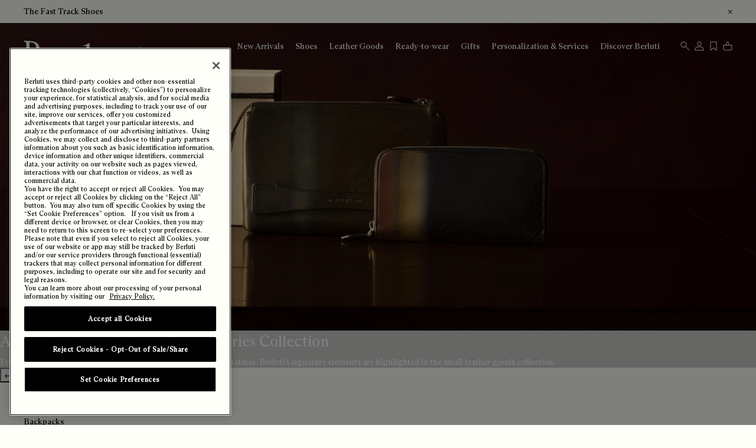

--- FILE ---
content_type: text/html;charset=UTF-8
request_url: https://www.berluti.com/en-us/leather-goods/all-small-leather-goods/
body_size: 50270
content:
<!DOCTYPE html>
<html lang="en">
<head>
<!--[if gt IE 9]><!-->
<script>//common/scripts.isml</script>
<script defer type="text/javascript" src="/on/demandware.static/Sites-Berluti_US-Site/-/en_US/v1769580191376/js/main.js"></script>

    
        <script defer type="text/javascript" src="/on/demandware.static/Sites-Berluti_US-Site/-/en_US/v1769580191376/js/search.js"></script>
    


<!--<![endif]-->
<link rel="preload"  href="https://www.berluti.com/on/demandware.static/Sites-Berluti_US-Site/-/en_US/v1769580191376/fonts/ABCArizonaText-Regular.woff2" type="font/woff2" as="font" crossorigin />




<meta charset="UTF-8">
<meta http-equiv="x-ua-compatible" content="ie=edge">
<meta name="viewport" content="width=device-width, initial-scale=1">





<meta name="viewport" content="width=device-width, initial-scale=1, maximum-scale=1, user-scalable=1" />


<title>All Small Leather Goods for Men | Berluti US</title>

<meta name="description" content="Explore Berluti All Small Leather Goods collection. Creations that combine elegance and creativity, the bootmakers timeless craftsmanship and leather expertise"/>
<meta name="keywords" content="Berluti"/>




<link rel="icon" href="https://www.berluti.com/favicon.ico" />
<link rel="icon" type="image/png" href="https://www.berluti.com/favicon-196x196.png" sizes="196x196" />
<link rel="icon" type="image/png" href="https://www.berluti.com/favicon-144x144.png" sizes="144x144" />
<link rel="icon" type="image/png" href="https://www.berluti.com/favicon-128x128.png" sizes="128x128" />
<link rel="icon" type="image/png" href="https://www.berluti.com/favicon-96x96.png" sizes="96x96" />
<link rel="icon" type="image/png" href="https://www.berluti.com/favicon-48x48.png" sizes="48x48" />
<link rel="icon" type="image/png" href="https://www.berluti.com/favicon-32x32.png" sizes="32x32" />
<link rel="icon" type="image/png" href="https://www.berluti.com/favicon-16x16.png" sizes="16x16" />


    <link rel="canonical" href="https://www.berluti.com/en-us/leather-goods/all-small-leather-goods/" />




    
    
    
        
        
            <link rel="next" href="https://www.berluti.com/en-us/leather-goods/all-small-leather-goods/?page=2">
        
    









    <link rel="alternate" href="https://www.berluti.com/ja-jp/1/quanteno-ge-xiao-wu/" hreflang="ja-jp" />

    <link rel="alternate" href="https://www.berluti.com/en-de/leather-goods/all-small-leather-goods/" hreflang="en-de" />

    <link rel="alternate" href="https://www.berluti.com/ko-kr/1/seumol-ledeo/" hreflang="ko-kr" />

    <link rel="alternate" href="https://www.berluti.com/en-pt/leather-goods/all-small-leather-goods/" hreflang="en-pt" />

    <link rel="alternate" href="https://www.berluti.com/en-kw/leather-goods/all-small-leather-goods/" hreflang="en-kw" />

    <link rel="alternate" href="https://www.berluti.com/en-th/leather-goods/all-small-leather-goods/" hreflang="en-th" />

    <link rel="alternate" href="https://www.berluti.com/en-int/leather-goods/all-small-leather-goods/" hreflang="en" />

    <link rel="alternate" href="https://www.berluti.com/en-id/leather-goods/all-small-leather-goods/" hreflang="en-id" />

    <link rel="alternate" href="https://www.berluti.com/zh-mo/1/quan-bu-xiao-pi-ju/" hreflang="zh-mo" />

    <link rel="alternate" href="https://www.berluti.com/en-ae/leather-goods/all-small-leather-goods/" hreflang="en-ae" />

    <link rel="alternate" href="https://www.berluti.com/en-il/leather-goods/all-small-leather-goods/" hreflang="en-il" />

    <link rel="alternate" href="https://www.berluti.com/en-qa/leather-goods/all-small-leather-goods/" hreflang="en-qa" />

    <link rel="alternate" href="https://www.berluti.com/en-ng/leather-goods/all-small-leather-goods/" hreflang="en-ng" />

    <link rel="alternate" href="https://www.berluti.com/fr-fr/maroquinerie/toute-la-petite-maroquinerie/" hreflang="fr-fr" />

    <link rel="alternate" href="https://www.berluti.com/en-vn/leather-goods/all-small-leather-goods/" hreflang="en-vn" />

    <link rel="alternate" href="https://www.berluti.com/en-nl/leather-goods/all-small-leather-goods/" hreflang="en-nl" />

    <link rel="alternate" href="https://www.berluti.com/zh-hk/1/quan-bu-xiao-pi-ju/" hreflang="zh-hk" />

    <link rel="alternate" href="https://www.berluti.com/zh-tw/1/quan-bu-xiao-pi-ju/" hreflang="zh-tw" />

    <link rel="alternate" href="https://www.berluti.com/en-be/leather-goods/all-small-leather-goods/" hreflang="en-be" />

    <link rel="alternate" href="https://www.berluti.com/fr-sn/maroquinerie/toute-la-petite-maroquinerie/" hreflang="fr-sn" />

    <link rel="alternate" href="https://www.berluti.com/en-es/leather-goods/all-small-leather-goods/" hreflang="en-es" />

    <link rel="alternate" href="https://www.berluti.com/en-my/leather-goods/all-small-leather-goods/" hreflang="en-my" />

    <link rel="alternate" href="https://www.berluti.com/en-it/leather-goods/all-small-leather-goods/" hreflang="en-it" />

    <link rel="alternate" href="https://www.berluti.com/fr-ch/maroquinerie/toute-la-petite-maroquinerie/" hreflang="fr-ch" />

    <link rel="alternate" href="https://www.berluti.com/en-au/leather-goods/all-small-leather-goods/" hreflang="en-au" />

    <link rel="alternate" href="https://www.berluti.com/fr-ci/maroquinerie/toute-la-petite-maroquinerie/" hreflang="fr-ci" />

    <link rel="alternate" href="https://www.berluti.com/en-ca/leather-goods/all-small-leather-goods/" hreflang="en-ca" />

    <link rel="alternate" href="https://www.berluti.com/en-gb/leather-goods/all-small-leather-goods/" hreflang="en-gb" />

    <link rel="alternate" href="https://www.berluti.com/en-sa/leather-goods/all-small-leather-goods/" hreflang="en-sa" />

    <link rel="alternate" href="https://www.berluti.com/en-sg/leather-goods/all-small-leather-goods/" hreflang="en-sg" />

    <link rel="alternate" href="https://www.berluti.com/en-us/leather-goods/all-small-leather-goods/" hreflang="en-us" />



<link rel="stylesheet" href="/on/demandware.static/Sites-Berluti_US-Site/-/en_US/v1769580191376/css/global.css" />

    <link rel="stylesheet" href="/on/demandware.static/Sites-Berluti_US-Site/-/en_US/v1769580191376/css/search.css" integrity="null" crossorigin="anonymous" />



<script>
    window.pageContext = {"title":"Search","type":"search","ns":"search"}
</script>



    <meta name="google-site-verification" content="Vhri5E6pdfvjhvybpAXMdE8kuWch2GCclCkJVjx9r-I" />





    <meta name="facebook-domain-verification" content="t8aq4rsmjnrtisaik0vgdo0dj02gxm" />




    <meta name="naver-site-verification" content="877d4dd33e0855d86c961c6f058820461d42f209" />



    <meta name="robots" content="index, follow" />




    <script src="//try.abtasty.com/e164afbbfe9dbd1a49aff73b38f9e387.js" type="text/plain" class="optanon-category-C0002"></script>











    
        
<script async src="https://cdn.cookielaw.org/scripttemplates/otSDKStub.js" data-document-language="true" charset="UTF-8" data-domain-script="98d04faa-c4ba-431a-8485-017be99daeaf"></script>
<script>
    function OptanonWrapper() { }
</script>


    






    

<script type="text/javascript">
    function getCookie(cname) {
        let name = cname + "=";
        let ca = document.cookie.split(';');
        for (let i = 0; i < ca.length; i++) {
            var c = ca[i];
            while (c.charAt(0) == ' ') {
                c = c.substring(1);
            }
            if (c.indexOf(name) == 0) {
                return c.substring(name.length, c.length);
            }
        }
        return "";
    }

    function gtmInit () {
        (function (w, d, s, l, i) {
            w[l] = w[l] || [];
            w[l].push({
                "gtm.start": new Date().getTime(),
                event: "gtm.js"
            });
            var f = d.getElementsByTagName(s)[0], j = d.createElement(s), dl = l != "dataLayer" ? "&l="
                + l
                : "";
            j.async = true;
            j.src = "//www.googletagmanager.com/gtm.js?id=" + i + dl;
            f.parentNode.insertBefore(j, f);
        })(window, document, "script", "dataLayer", "GTM-MCS5BNS3");
    }

    function gtmCleanNullValues(obj) {
        Object.keys(obj).forEach(function (key) {
            if (obj[key] === null) {
                obj[key] = undefined;
            }
            if (typeof obj[key] === 'object') {
                obj[key] = gtmCleanNullValues(obj[key]);
            }
        });

        return obj;
    }

    // Load of Googletagmanager for cookies management
    gtmInit();
</script>









    <script>
        (function gtmPageViewEvent() {
            var dataLayerObject = {
                event: "page_view",
                hashed_email: "null" !== "null" ? "null" : undefined,
                user_id: "null" !== "null" ? "null" : undefined,
                login_status: "unlogged",
                client_status:"not client",
                website_country: "US",
                website_language: "en",
                page_type: "product list page" !== "null" ? "product list page" : undefined,
                page_top_category: "Berluti" !== "null" ? "Berluti" : undefined,
                page_mid_category: "leather_goods" !== "null" ? "leather_goods" : undefined,
                page_sub_category: "slg" !== "null" ? "slg" : undefined
            };

            window.dataLayer.push(dataLayerObject);
        })();
    </script>





<script defer src="/on/demandware.static/Sites-Berluti_US-Site/-/en_US/v1769580191376/js/gtm_custom.js"></script>










    <script defer src="//7209827.collect.igodigital.com/collect.js"></script>
    <script>
        const SFMC_COLLECT_ENABLED = true;
        const SFMC_ORG_ID = "7209827";
        const SFMC_CART_ACTIVITY_URL = "https://www.berluti.com/on/demandware.store/Sites-Berluti_US-Site/en_US/SFMC-CartActivity";
        const SFMC_USER_CONTACT_ATTRIBUTES_URL = "https://www.berluti.com/on/demandware.store/Sites-Berluti_US-Site/en_US/SFMC-UserAndContactAttributes";
        const SFMC_PURCHASE_ACTIVITY_URL = "https://www.berluti.com/on/demandware.store/Sites-Berluti_US-Site/en_US/SFMC-PurchaseActivity";
    </script>



<script>
    window.Resources = {
        spinnerSronlyText: "Loading..."
    }
</script>










    <script src="https://h.online-metrix.net/fp/tags.js?org_id=k8vif92e&amp;session_id=berluti_usKrmZhl2HWeUuYx8KEThYayXyhMAMOdyS1FcSF"></script>














    <input type="hidden" id="paypal_express" class="paypal_express"
        value="/on/demandware.store/Sites-Berluti_US-Site/en_US/CYBPaypal-InitiatePaypalExpress" />
    <input type="hidden" id="paypal_callback" class="paypal_callback"
        value="https://www.berluti.com/on/demandware.store/Sites-Berluti_US-Site/en_US/CYBPaypal-SessionCallback" />
    <input type="hidden" id="paypal_enabled" class="paypal_enabled" value="true" />
    <input type="hidden" id="paypal_endpoint" class="paypal_endpoint" value="production" />









    <meta name="Yeti" content="noindex"/>



<script type="text/javascript">//<!--
/* <![CDATA[ (head-active_data.js) */
var dw = (window.dw || {});
dw.ac = {
    _analytics: null,
    _events: [],
    _category: "",
    _searchData: "",
    _anact: "",
    _anact_nohit_tag: "",
    _analytics_enabled: "true",
    _timeZone: "Europe/Paris",
    _capture: function(configs) {
        if (Object.prototype.toString.call(configs) === "[object Array]") {
            configs.forEach(captureObject);
            return;
        }
        dw.ac._events.push(configs);
    },
	capture: function() { 
		dw.ac._capture(arguments);
		// send to CQ as well:
		if (window.CQuotient) {
			window.CQuotient.trackEventsFromAC(arguments);
		}
	},
    EV_PRD_SEARCHHIT: "searchhit",
    EV_PRD_DETAIL: "detail",
    EV_PRD_RECOMMENDATION: "recommendation",
    EV_PRD_SETPRODUCT: "setproduct",
    applyContext: function(context) {
        if (typeof context === "object" && context.hasOwnProperty("category")) {
        	dw.ac._category = context.category;
        }
        if (typeof context === "object" && context.hasOwnProperty("searchData")) {
        	dw.ac._searchData = context.searchData;
        }
    },
    setDWAnalytics: function(analytics) {
        dw.ac._analytics = analytics;
    },
    eventsIsEmpty: function() {
        return 0 == dw.ac._events.length;
    }
};
/* ]]> */
// -->
</script>
<script type="text/javascript">//<!--
/* <![CDATA[ (head-cquotient.js) */
var CQuotient = window.CQuotient = {};
CQuotient.clientId = 'bbmr-Berluti_US';
CQuotient.realm = 'BBMR';
CQuotient.siteId = 'Berluti_US';
CQuotient.instanceType = 'prd';
CQuotient.locale = 'en_US';
CQuotient.fbPixelId = '__UNKNOWN__';
CQuotient.activities = [];
CQuotient.cqcid='';
CQuotient.cquid='';
CQuotient.cqeid='';
CQuotient.cqlid='';
CQuotient.apiHost='api.cquotient.com';
/* Turn this on to test against Staging Einstein */
/* CQuotient.useTest= true; */
CQuotient.useTest = ('true' === 'false');
CQuotient.initFromCookies = function () {
	var ca = document.cookie.split(';');
	for(var i=0;i < ca.length;i++) {
	  var c = ca[i];
	  while (c.charAt(0)==' ') c = c.substring(1,c.length);
	  if (c.indexOf('cqcid=') == 0) {
		CQuotient.cqcid=c.substring('cqcid='.length,c.length);
	  } else if (c.indexOf('cquid=') == 0) {
		  var value = c.substring('cquid='.length,c.length);
		  if (value) {
		  	var split_value = value.split("|", 3);
		  	if (split_value.length > 0) {
			  CQuotient.cquid=split_value[0];
		  	}
		  	if (split_value.length > 1) {
			  CQuotient.cqeid=split_value[1];
		  	}
		  	if (split_value.length > 2) {
			  CQuotient.cqlid=split_value[2];
		  	}
		  }
	  }
	}
}
CQuotient.getCQCookieId = function () {
	if(window.CQuotient.cqcid == '')
		window.CQuotient.initFromCookies();
	return window.CQuotient.cqcid;
};
CQuotient.getCQUserId = function () {
	if(window.CQuotient.cquid == '')
		window.CQuotient.initFromCookies();
	return window.CQuotient.cquid;
};
CQuotient.getCQHashedEmail = function () {
	if(window.CQuotient.cqeid == '')
		window.CQuotient.initFromCookies();
	return window.CQuotient.cqeid;
};
CQuotient.getCQHashedLogin = function () {
	if(window.CQuotient.cqlid == '')
		window.CQuotient.initFromCookies();
	return window.CQuotient.cqlid;
};
CQuotient.trackEventsFromAC = function (/* Object or Array */ events) {
try {
	if (Object.prototype.toString.call(events) === "[object Array]") {
		events.forEach(_trackASingleCQEvent);
	} else {
		CQuotient._trackASingleCQEvent(events);
	}
} catch(err) {}
};
CQuotient._trackASingleCQEvent = function ( /* Object */ event) {
	if (event && event.id) {
		if (event.type === dw.ac.EV_PRD_DETAIL) {
			CQuotient.trackViewProduct( {id:'', alt_id: event.id, type: 'raw_sku'} );
		} // not handling the other dw.ac.* events currently
	}
};
CQuotient.trackViewProduct = function(/* Object */ cqParamData){
	var cq_params = {};
	cq_params.cookieId = CQuotient.getCQCookieId();
	cq_params.userId = CQuotient.getCQUserId();
	cq_params.emailId = CQuotient.getCQHashedEmail();
	cq_params.loginId = CQuotient.getCQHashedLogin();
	cq_params.product = cqParamData.product;
	cq_params.realm = cqParamData.realm;
	cq_params.siteId = cqParamData.siteId;
	cq_params.instanceType = cqParamData.instanceType;
	cq_params.locale = CQuotient.locale;
	
	if(CQuotient.sendActivity) {
		CQuotient.sendActivity(CQuotient.clientId, 'viewProduct', cq_params);
	} else {
		CQuotient.activities.push({activityType: 'viewProduct', parameters: cq_params});
	}
};
/* ]]> */
// -->
</script>
<!-- Demandware Apple Pay -->

<style type="text/css">ISAPPLEPAY{display:inline}.dw-apple-pay-button,.dw-apple-pay-button:hover,.dw-apple-pay-button:active{background-color:black;background-image:-webkit-named-image(apple-pay-logo-white);background-position:50% 50%;background-repeat:no-repeat;background-size:75% 60%;border-radius:5px;border:1px solid black;box-sizing:border-box;margin:5px auto;min-height:30px;min-width:100px;padding:0}
.dw-apple-pay-button:after{content:'Apple Pay';visibility:hidden}.dw-apple-pay-button.dw-apple-pay-logo-white{background-color:white;border-color:white;background-image:-webkit-named-image(apple-pay-logo-black);color:black}.dw-apple-pay-button.dw-apple-pay-logo-white.dw-apple-pay-border{border-color:black}</style>


    <script type="application/ld+json">
        
            {"@context":"http://schema.org/","@type":"ItemList","itemListElement":[{"@type":"ListItem","position":1,"url":"https://www.berluti.com/en-us/makore-slim-gaspard-compact-wallet/N310700.html"},{"@type":"ListItem","position":2,"url":"https://www.berluti.com/en-us/jagua-gaspard-card-holder/N310549.html"},{"@type":"ListItem","position":3,"url":"https://www.berluti.com/en-us/bambou-card-holder/N298508.html"},{"@type":"ListItem","position":4,"url":"https://www.berluti.com/en-us/makore-slim-compact-wallet/N310698.html"},{"@type":"ListItem","position":5,"url":"https://www.berluti.com/en-us/rosewood-zipped-pouch/N244437.html"},{"@type":"ListItem","position":6,"url":"https://www.berluti.com/en-us/rosewood-zipped-pouch/N310234.html"},{"@type":"ListItem","position":7,"url":"https://www.berluti.com/en-us/b-volute-reversible-belt/C0068-019.html"},{"@type":"ListItem","position":8,"url":"https://www.berluti.com/en-us/versatile-scritto-printed-leather-belt-35-mm/C0028-013.html"},{"@type":"ListItem","position":9,"url":"https://www.berluti.com/en-us/tersio-zipped-pouch/N308235.html"},{"@type":"ListItem","position":10,"url":"https://www.berluti.com/en-us/makore-slim-compact-wallet/N308233.html"},{"@type":"ListItem","position":11,"url":"https://www.berluti.com/en-us/jagua-card-holder/N308229.html"},{"@type":"ListItem","position":12,"url":"https://www.berluti.com/en-us/toujours-soft-zipped-pouch/N308109.html"},{"@type":"ListItem","position":13,"url":"https://www.berluti.com/en-us/jagua-card-holder/N298505.html"},{"@type":"ListItem","position":14,"url":"https://www.berluti.com/en-us/makore-slim-compact-wallet/N235741.html"},{"@type":"ListItem","position":15,"url":"https://www.berluti.com/en-us/makore-slim-compact-wallet/N310699.html"},{"@type":"ListItem","position":16,"url":"https://www.berluti.com/en-us/espace-long-wallet/N310706.html"},{"@type":"ListItem","position":17,"url":"https://www.berluti.com/en-us/jagua-card-holder/N310702.html"},{"@type":"ListItem","position":18,"url":"https://www.berluti.com/en-us/bambou-card-holder/N310552.html"},{"@type":"ListItem","position":19,"url":"https://www.berluti.com/en-us/tersio-zipped-pouch/N310553.html"},{"@type":"ListItem","position":20,"url":"https://www.berluti.com/en-us/itauba-wide-zipped-pouch/N235754.html"},{"@type":"ListItem","position":21,"url":"https://www.berluti.com/en-us/tersio-zipped-pouch/N298507.html"},{"@type":"ListItem","position":22,"url":"https://www.berluti.com/en-us/iphone-17-pro-max-case/X311220.html"},{"@type":"ListItem","position":23,"url":"https://www.berluti.com/en-us/magnetic-card-holder/X311224.html"},{"@type":"ListItem","position":24,"url":"https://www.berluti.com/en-us/iphone-17-pro-case/X311226.html"},{"@type":"ListItem","position":25,"url":"https://www.berluti.com/en-us/magnetic-card-holder/X311228.html"},{"@type":"ListItem","position":26,"url":"https://www.berluti.com/en-us/airpods-pro-case/X311225.html"},{"@type":"ListItem","position":27,"url":"https://www.berluti.com/en-us/apple-watch-bracelet/X311223.html"},{"@type":"ListItem","position":28,"url":"https://www.berluti.com/en-us/andy-flap-pouch/N308220.html"},{"@type":"ListItem","position":29,"url":"https://www.berluti.com/en-us/makore-slim-andy-compact-wallet/N310235.html"},{"@type":"ListItem","position":30,"url":"https://www.berluti.com/en-us/espace-andy-long-wallet/N308222.html"},{"@type":"ListItem","position":31,"url":"https://www.berluti.com/en-us/bambou-card-holder/N308205.html"},{"@type":"ListItem","position":32,"url":"https://www.berluti.com/en-us/b-volute-reversible-belt/C0068-014.html"},{"@type":"ListItem","position":33,"url":"https://www.berluti.com/en-us/square-belt/C0086-001.html"},{"@type":"ListItem","position":34,"url":"https://www.berluti.com/en-us/essence-belt/C0052-033.html"}]}
        
    </script>



                              <script>!function(a){var e="https://s.go-mpulse.net/boomerang/",t="addEventListener";if("False"=="True")a.BOOMR_config=a.BOOMR_config||{},a.BOOMR_config.PageParams=a.BOOMR_config.PageParams||{},a.BOOMR_config.PageParams.pci=!0,e="https://s2.go-mpulse.net/boomerang/";if(window.BOOMR_API_key="2ALH9-95TT9-N6D5W-ALCAG-2EXEB",function(){function n(e){a.BOOMR_onload=e&&e.timeStamp||(new Date).getTime()}if(!a.BOOMR||!a.BOOMR.version&&!a.BOOMR.snippetExecuted){a.BOOMR=a.BOOMR||{},a.BOOMR.snippetExecuted=!0;var i,_,o,r=document.createElement("iframe");if(a[t])a[t]("load",n,!1);else if(a.attachEvent)a.attachEvent("onload",n);r.src="javascript:void(0)",r.title="",r.role="presentation",(r.frameElement||r).style.cssText="width:0;height:0;border:0;display:none;",o=document.getElementsByTagName("script")[0],o.parentNode.insertBefore(r,o);try{_=r.contentWindow.document}catch(O){i=document.domain,r.src="javascript:var d=document.open();d.domain='"+i+"';void(0);",_=r.contentWindow.document}_.open()._l=function(){var a=this.createElement("script");if(i)this.domain=i;a.id="boomr-if-as",a.src=e+"2ALH9-95TT9-N6D5W-ALCAG-2EXEB",BOOMR_lstart=(new Date).getTime(),this.body.appendChild(a)},_.write("<bo"+'dy onload="document._l();">'),_.close()}}(),"".length>0)if(a&&"performance"in a&&a.performance&&"function"==typeof a.performance.setResourceTimingBufferSize)a.performance.setResourceTimingBufferSize();!function(){if(BOOMR=a.BOOMR||{},BOOMR.plugins=BOOMR.plugins||{},!BOOMR.plugins.AK){var e=""=="true"?1:0,t="",n="aocvcwaxij7z42l2kvra-f-c5f78d2b6-clientnsv4-s.akamaihd.net",i="false"=="true"?2:1,_={"ak.v":"39","ak.cp":"734248","ak.ai":parseInt("476496",10),"ak.ol":"0","ak.cr":8,"ak.ipv":4,"ak.proto":"h2","ak.rid":"2d03edc4","ak.r":42223,"ak.a2":e,"ak.m":"","ak.n":"essl","ak.bpcip":"3.133.81.0","ak.cport":49172,"ak.gh":"23.66.124.143","ak.quicv":"","ak.tlsv":"tls1.3","ak.0rtt":"","ak.0rtt.ed":"","ak.csrc":"-","ak.acc":"","ak.t":"1769624930","ak.ak":"hOBiQwZUYzCg5VSAfCLimQ==NAJ5z3uADuRDWtr7PQMAv8U1XuUrqSIiAbAHQs4+weZcfQK8f0guE3W2pMihimzI8oxNCPJNu+Cf2P109VsArg2kcLoSAJV08ImmzQ4wR0SvTnRBq2LJPO+X23KH4HYOfMtXf4mrKr3M6vLLsmhskLDuiYobCqgL6RyD+jqYiDy9oF4NgNvM78JztZr/nFHVd8T/B9hClTATY6L3bvkfclu66ZbEPYAvmJjM51K+QQbjsSiA4a3SXRHSc0g2cL8xz62ZqOZDhj28tFQwImIY21F6XgZlYz6ySAuBzZajvNip4v7c3eQakdCAr1xPnIQjuOkxct+Bzi13VpHzk5DSNfTBbL1Qsx2iHIy0N51efEI4j7Q9ib/BMBldn45ODOVtJGIOkk5VhhcB1lygEXPxzlU8IJBuXbRV5sswEaHoqNQ=","ak.pv":"51","ak.dpoabenc":"","ak.tf":i};if(""!==t)_["ak.ruds"]=t;var o={i:!1,av:function(e){var t="http.initiator";if(e&&(!e[t]||"spa_hard"===e[t]))_["ak.feo"]=void 0!==a.aFeoApplied?1:0,BOOMR.addVar(_)},rv:function(){var a=["ak.bpcip","ak.cport","ak.cr","ak.csrc","ak.gh","ak.ipv","ak.m","ak.n","ak.ol","ak.proto","ak.quicv","ak.tlsv","ak.0rtt","ak.0rtt.ed","ak.r","ak.acc","ak.t","ak.tf"];BOOMR.removeVar(a)}};BOOMR.plugins.AK={akVars:_,akDNSPreFetchDomain:n,init:function(){if(!o.i){var a=BOOMR.subscribe;a("before_beacon",o.av,null,null),a("onbeacon",o.rv,null,null),o.i=!0}return this},is_complete:function(){return!0}}}}()}(window);</script></head>
<body data-locale="en_US" class=' showing-banner' >

<div class="skip-to-link-container">
    <a href="#maincontent" class="link skip-to-link" aria-label="Skip to main content">Skip to main content</a>
</div>
<div class="skip-to-link-container">
    <a href="#footercontent" class="link skip-to-link" aria-label="Skip to footer content">Skip to footer content</a>
</div>

<div class="page " data-action="Search-Show" data-querystring="cgid=slg" >



































<header class="main-header js-header show is-at-top enhanced-header-enabled" role="banner">
    
    
	 


	































<div class="header-banner section-wrapper">
<div class="top-banner-container d-flex justify-content-between align-items-center">
<div class="content" data-gtm-top-interaction="click">


<div class="top-banner-content">
<p class="header-banner-text display-3 m-0"><a href="https://www.berluti.com/en-us/shoes/fast-track/">The Fast Track Shoes</a></p>
</div>


</div>
<div class="close-button">
<button type="button" class="close" aria-label="Close header banner"
data-gtm-top-interaction="close"
>









<span class="svg-wrapper svg-icon-small-close " style="width:8px;" aria-hidden='true' focusable='false'>
<svg class='icon-small-close-svg' xmlns='http://www.w3.org/2000/svg' width='9' height='8' viewBox='0 0 9 8' fill='none'><path fill-rule='evenodd' clip-rule='evenodd' d='M1.59588 0L8.88867 7.2928L8.18166 8L0.888672 0.70706L1.59588 0Z' fill='currentColor'/><path fill-rule='evenodd' clip-rule='evenodd' d='M8.18146 0L0.888672 7.2928L1.59569 8L8.88867 0.70706L8.18146 0Z' fill='currentColor'/></svg>
</span>

</button>
</div>
</div>
</div>

 
	



    <div class="d-flex main-header-inner justify-content-between">
        <div class="logo-brand">
            <a class="logo-icon-home" href="/en-us/homepage/" title="Berluti homepage">
                








<span class="svg-wrapper svg-icon-logo " style="width:20px;" aria-hidden='true' focusable='false'>
<svg class='logo-svg' xmlns='http://www.w3.org/2000/svg' viewBox='0 0 1000 248' fill='currentColor'><g clip-path='url(#clip0)'><path d='M564.47 239.338C557.641 237.073 545.169 233.12 545.169 221.115V38.2781H545.277V24.8358C545.277 22.6074 544.486 17.2521 537.369 20.3071C534.242 21.6729 497.366 40.6863 496.036 41.3692C494.347 42.2318 493.808 43.8851 494.49 45.3228C495.173 46.7605 496.827 47.3715 499.055 46.4729C499.522 46.2932 509.802 42.3396 510.377 42.1239C516.271 39.7158 517.745 41.5848 518.032 44.3883V221.043C518.032 233.048 505.561 237.002 498.732 239.266C496.97 239.841 496.359 240.776 496.359 241.962C496.359 243.291 497.258 244.621 500.133 244.621C511.239 244.621 517.637 242.86 531.475 242.86V242.788H531.762V242.86C545.564 242.86 551.962 244.621 563.068 244.621C565.943 244.621 566.842 243.291 566.842 241.962C566.842 240.776 566.231 239.841 564.47 239.266V239.338Z'/><path d='M997.212 239.338C998.973 239.913 999.584 240.848 999.584 242.034C999.584 243.364 998.685 244.693 995.81 244.693C984.847 244.693 978.486 243.004 965.043 242.932C951.637 242.968 945.239 244.693 934.277 244.693C931.402 244.693 930.503 243.364 930.503 242.034C930.503 240.848 931.114 239.913 932.875 239.338C939.704 237.074 952.176 233.12 952.176 221.115V149.986C951.781 147.362 950.199 145.745 944.556 148.045C943.981 148.261 932.156 152.754 931.653 152.933C929.461 153.796 927.771 153.221 927.089 151.783C926.406 150.346 926.945 148.692 928.634 147.794C929.964 147.111 966.84 128.062 970.003 126.732C977.12 123.677 977.911 129.032 977.911 131.26V221.115C977.911 233.12 990.383 237.074 997.212 239.338ZM965.007 82.9543C972.483 82.9543 978.558 76.8801 978.558 69.4042C978.558 61.9282 972.483 55.8181 965.007 55.8181C957.531 55.8181 951.421 61.8923 951.421 69.4042C951.421 76.9161 957.496 82.9543 965.007 82.9543Z'/><path d='M881.227 133.381H846.615C846.615 133.381 846.615 100.566 846.615 98.8048C846.615 93.9527 847.082 92.8025 846.219 92.1556C845.393 91.4727 843.667 90.0709 842.913 90.0709C842.158 90.0709 841.906 90.3585 841.044 91.2211C840.181 92.0837 825.085 107.934 821.527 111.456C819.766 113.218 819.478 114.08 819.478 116.273V133.453C819.478 133.453 799.998 138.772 798.848 139.096C797.733 139.419 797.374 140.174 797.374 140.821V142.834C797.374 143.876 798.129 144.272 798.991 144.272H819.442C819.442 166.016 819.442 194.698 819.442 205.84C819.442 225.177 819.766 231.934 824.259 237.829C828.895 243.939 835.76 247.353 850.065 247.102C869.725 246.778 878.567 234.198 879.106 233.228C879.609 232.365 880.292 231.143 878.423 229.634C876.878 228.376 875.728 228.592 875.045 229.31C874.398 229.993 870.121 235.636 861.279 235.636C847.765 235.636 846.615 219.858 846.615 214.574C846.615 210.333 846.579 174.067 846.543 144.272H881.047C881.91 144.272 882.916 143.804 882.916 142.762V135.178C882.916 134.531 882.7 133.417 881.155 133.417L881.227 133.381Z'/><path d='M751.44 221.547C749.93 222.948 746.408 225.464 744.539 226.327C736.201 230.245 737.243 219.246 737.243 214.754C737.243 207.565 737.315 140.785 737.315 135.573C737.315 130.721 737.494 127.81 736.272 126.552C735.05 125.258 732.606 125.977 731.708 126.192C730.845 126.408 715.821 130.362 712.263 131.224C710.502 131.656 710.214 132.734 710.214 133.273C710.214 133.273 710.61 210.333 710.214 211.195C708.633 214.61 692.028 232.653 676.932 232.653C660.614 232.653 656.984 221.367 656.984 213.136V144.702V131.332C656.984 129.104 656.337 123.748 649.221 126.803C646.094 128.133 609.217 147.182 607.888 147.865C606.198 148.728 605.659 150.381 606.342 151.819C607.025 153.293 608.678 153.868 610.907 152.969C611.41 152.789 621.653 148.836 622.228 148.62C628.123 146.212 629.596 148.081 629.884 150.885V217.629C629.92 241.926 653.893 248.683 667.731 247.892C685.846 246.886 698.749 237.72 710.143 221.403C710.214 231.431 710.754 237.9 713.593 241.818C718.086 248.036 731.456 243.256 740.082 238.26C751.871 231.395 755.214 224.566 755.394 223.847C755.501 223.451 755.214 222.481 754.028 221.259C752.95 220.181 752.303 220.756 751.44 221.582V221.547Z'/><path d='M440.721 129.499C423.721 129.499 412.471 144.738 404.743 157.929V142.258V131.26C404.743 129.032 403.952 123.676 396.836 126.731C393.709 128.097 357.443 147.111 356.114 147.793C354.424 148.692 353.885 150.309 354.568 151.783C355.251 153.221 356.904 153.832 359.133 152.933C359.636 152.753 369.879 148.8 370.454 148.584C379.512 144.882 378.11 151.316 378.11 155.665V221.115C378.11 233.12 365.638 237.073 358.809 239.338C357.048 239.913 356.437 240.847 356.437 242.033C356.437 243.363 357.336 244.693 360.211 244.693C371.317 244.693 377.104 242.932 390.905 242.932V242.86H391.301V242.932C405.103 242.932 411.5 244.693 422.642 244.693C425.518 244.693 426.416 243.363 426.416 242.033C426.416 240.847 425.805 239.913 424.044 239.338C417.215 237.073 404.743 233.12 404.743 221.115V169.862C416.281 147.865 424.547 146.787 427.135 146.787C430.082 146.787 429.004 160.373 443.381 160.373C452.438 160.373 457.901 152.574 457.901 145.673C457.901 138.772 453.481 129.499 440.721 129.499Z'/><path d='M257.237 125.797C224.746 125.797 195.705 153.472 195.705 188.911C195.705 221.439 224.746 246.958 257.237 246.958C281.139 246.958 294.869 239.014 305.364 227.657C306.011 226.938 305.975 226.003 305.328 225.249C305.328 225.249 304.681 224.53 304.357 224.278C303.567 223.595 302.596 223.703 301.446 224.602C298.032 227.297 288.651 236.606 271.075 236.606C246.023 236.606 226.04 211.591 226.04 184.419C226.04 182.082 226.076 179.854 226.147 177.661H306.765C311.294 177.661 311.294 176.08 311.294 173.672C311.294 155.845 295.048 125.833 257.201 125.833L257.237 125.797ZM226.543 168.496C228.879 145.457 237.433 132.985 255.62 132.985C267.337 132.985 278.803 143.912 278.803 157.75C278.803 165.333 272.405 169.79 226.543 170.006V168.496Z'/><path d='M86.4406 108.473C86.2249 108.401 86.2249 108.078 86.4765 108.006C114.332 99.3438 129.823 76.5565 129.823 56.3212C129.823 29.1849 108.689 1.76116 40.902 1.76116H35.1154C21.3136 1.76116 14.9159 0 3.77391 0C0.89855 0 0 1.32986 0 2.65971C0 3.8458 0.611015 4.78029 2.37217 5.35536C9.20116 7.61971 21.673 11.5733 21.673 23.6139V224.242C21.673 236.247 9.20116 240.201 2.37217 242.501C0.611015 243.076 0 244.01 0 245.197C0 246.526 0.89855 247.856 3.77391 247.856C14.4846 247.856 20.8464 246.239 33.6417 246.131C50.3548 246.275 61.7843 247.209 70.3026 247.209C132.123 247.209 152.61 208.068 152.61 177.554C152.61 142.115 125.222 116.524 86.4406 108.509V108.473ZM48.3061 17.8272C48.3061 17.8272 48.3061 17.7554 48.3061 17.7194C48.3061 14.7003 51.0377 12.9032 53.0864 12.9032C91.2209 12.9032 102.147 33.9652 102.147 53.6974C102.147 74.4 91.8319 103.405 53.6255 103.405H48.3061V17.8632V17.8272ZM70.8777 236.103C58.2261 236.103 48.3061 229.274 48.3061 218.743V115.985H53.6614C88.5612 115.985 120.621 140.497 120.621 178.129C120.621 215.76 100.817 236.103 70.8777 236.103Z'/></g><defs><clipPath id='clip0'><rect width='999.188' height='248'/></clipPath></defs></svg>
</span>


                <span class="sr-only">
                    Berluti homepage
                </span>
            </a>
        </div>

        <div class="navigation-block" role="dialog" aria-modal="true" aria-labelledby="sg-navbar-collapse" id="sg-navbar-collapse">
            <div class="main-menu navbar-toggleable-sm menu-toggleable-right multilevel-dropdown" id="sg-navbar-collapse">
                






























<nav class="navbar navbar-expand-md bg-inverse col-12 p-0 position-static navigation-content" role="navigation" aria-label="Carousel navigation">
    <button type="button" class="close-button p-0" id="close-menu-button" aria-hidden="true"
        data-gtm-menu-burguer="close"
    >
        








<span class="svg-wrapper svg-icon-small-close close-button-icon d-flex" style="width:10px;" aria-hidden=true>
<svg class='icon-small-close-svg' xmlns='http://www.w3.org/2000/svg' width='9' height='8' viewBox='0 0 9 8' fill='none'><path fill-rule='evenodd' clip-rule='evenodd' d='M1.59588 0L8.88867 7.2928L8.18166 8L0.888672 0.70706L1.59588 0Z' fill='currentColor'/><path fill-rule='evenodd' clip-rule='evenodd' d='M8.18146 0L0.888672 7.2928L1.59569 8L8.88867 0.70706L8.18146 0Z' fill='currentColor'/></svg>
</span>


        <span class="sr-only">Close Menu</span>
    </button>

    <div class="menu-group">
        <ul class="nav navbar-nav d-flex navigation-first-level">
            
                
                    
                        <li class="nav-item dropdown mb-1 mb-lg-0">
                            <button
                                type="button"
                                id="new_arrivals"
                                class="nav-link dropdown-toggle link-secondary"
                                aria-haspopup="true"
                                aria-expanded="false"
                                tabindex="0"
                                data-toggle="dropdown"
                                data-gtm-nav-click="new_arrivals"
                            >
                                New Arrivals
                            </button>

                            
                            
                            

                            































    <div class="dropdown-menu d-none" id="submenu-new_arrivals" aria-label="new_arrivals">
        <div class="back-menu clearfix d-flex d-lg-none space-between mb-6">
            <button type="button" class="back-button-menu-items link-secondary d-flex align-items-center">
                








<span class="svg-wrapper svg-icon-arrow-left-small d-flex align-items-center back-button-icon" style="width:5px;" aria-hidden=true>
<svg width='5' height='8' viewBox='0 0 5 8' fill='none' xmlns='http://www.w3.org/2000/svg'><path d='M4.24023 6.8L3.53357 7.5L0.000234604 4L0.706901 3.3L4.24023 6.8Z' fill='black'/><path d='M4.24023 1.2L0.706901 4.7L0.000234604 4L3.53357 0.5L4.24023 1.2Z' fill='black'/></svg>
</span>

                New Arrivals
            </button>
        </div>

        <div class="dropdown-menu-content row no-gutters">
            <div class="dropdown-menu-links d-flex col-lg-4 row no-gutters">
                
                    <ul class="col-lg-6 mb-3 mb-lg-0">
                        
                        
                            <li class="dropdown-item dropdown dropdown-title mb-3">
                                <a href="https://www.berluti.com/en-us/new-arrivals/"
                                    class="dropdown-link"
                                    style=""
                                    data-gtm-nav-click="new_arrivals"
                                    data-gtm-tab-click="new_arrivals"
                                    data-link-shows-loader="false"
                                >
                                    All New Arrivals
                                </a>
                            </li>
                        

                        
                            <li class="dropdown-item dropdown mb-2">
                                <a href="https://www.berluti.com/en-us/new-arrivals/new-shoes/"
                                    class="dropdown-link"
                                    style=""
                                    data-gtm-nav-click="shoes_new"
                                    data-gtm-tab-click="shoes_new"
                                    data-link-shows-loader="false"
                                >
                                    New Shoes
                                </a>
                            </li>
                        
                            <li class="dropdown-item dropdown mb-2">
                                <a href="https://www.berluti.com/en-us/new-arrivals/new-bags/"
                                    class="dropdown-link"
                                    style=""
                                    data-gtm-nav-click="bags_new"
                                    data-gtm-tab-click="bags_new"
                                    data-link-shows-loader="false"
                                >
                                    New Bags
                                </a>
                            </li>
                        
                            <li class="dropdown-item dropdown mb-2">
                                <a href="https://www.berluti.com/en-us/new-arrivals/new-ready-to-wear/"
                                    class="dropdown-link"
                                    style=""
                                    data-gtm-nav-click="ready_to_wear_new"
                                    data-gtm-tab-click="ready_to_wear_new"
                                    data-link-shows-loader="false"
                                >
                                    New Ready-to-wear
                                </a>
                            </li>
                        
                            <li class="dropdown-item dropdown mb-2">
                                <a href="https://www.berluti.com/en-us/new-arrivals/new-small-leather-goods-accessories/"
                                    class="dropdown-link"
                                    style=""
                                    data-gtm-nav-click="wallets_new"
                                    data-gtm-tab-click="wallets_new"
                                    data-link-shows-loader="false"
                                >
                                    New Small Leather Goods &amp; Accessories
                                </a>
                            </li>
                        
                    </ul>
                

                
            </div>
            






































    <div class="col-lg-8 p-0 d-flex flex-column flex-lg-row-reverse">
        
            
































<div class="content-block d-flex flex-column col-lg-6 p-0 mt-4 mt-lg-0 navigation-content-right">
    
        <a
            class="content-categories-link d-flex"
            href="https://www.berluti.com/en-us/new-arrivals/new-shoes/"
            data-promotion-item
            data-creative-name="menu_banner"
            data-creative-slot="menu_banner2"
            data-promotion-id="nav-content-right-new_arrivals"
            data-promotion-name="Navigation Right Content New CO"
        >
            <div class="content-image-container">
                
                    




<picture class="picture">
<source media="(min-width: 1280px)"
data-srcset="https://www.berluti.com/dw/image/v2/BBMR_PRD/on/demandware.static/-/Library-Sites-BerlutiSharedLibrary/default/dwc535ab43/BA_BERLUTI_08_045_BASE_BROWN_9x16_sRGB_150dpi-2.jpg"/>
<source media="(min-width: 768px)"
data-srcset="https://www.berluti.com/dw/image/v2/BBMR_PRD/on/demandware.static/-/Library-Sites-BerlutiSharedLibrary/default/dwc535ab43/BA_BERLUTI_08_045_BASE_BROWN_9x16_sRGB_150dpi-2.jpg"/>
<source media="(min-width: 0px)"
data-srcset="https://www.berluti.com/dw/image/v2/BBMR_PRD/on/demandware.static/-/Library-Sites-BerlutiSharedLibrary/default/dwc535ab43/BA_BERLUTI_08_045_BASE_BROWN_9x16_sRGB_150dpi-2.jpg"/>
<img
alt="The New Shoes"
class="lazyload content-categories-image ph-object-fit-cover"
data-src="https://www.berluti.com/dw/image/v2/BBMR_PRD/on/demandware.static/-/Library-Sites-BerlutiSharedLibrary/default/dwc535ab43/BA_BERLUTI_08_045_BASE_BROWN_9x16_sRGB_150dpi-2.jpg"
src="/on/demandware.static/Sites-Berluti_US-Site/-/default/dwa6845d4f/images/image-replacement.gif"




/>
</picture>



                
            </div>
            <div class="content-categories-title mt-2">
                The New Shoes
            </div>
        </a>
    
</div>

        
        
            
































<div class="content-block d-flex flex-column col-lg-6 p-0 mt-4 mt-lg-0 navigation-content-left">
    
        <a
            class="content-categories-link d-flex"
            href="https://www.berluti.com/en-us/new-arrivals/new-ready-to-wear/"
            data-promotion-item
            data-creative-name="menu_banner"
            data-creative-slot="menu_banner1"
            data-promotion-id="nav-content-left-new_arrivals"
            data-promotion-name="Navigation Content New CO Left"
        >
            <div class="content-image-container">
                
                    




<picture class="picture">
<source media="(min-width: 1280px)"
data-srcset="https://www.berluti.com/dw/image/v2/BBMR_PRD/on/demandware.static/-/Library-Sites-BerlutiSharedLibrary/default/dwf828dc5f/HP_week01_desktop_header1-2.jpg"/>
<source media="(min-width: 768px)"
data-srcset="https://www.berluti.com/dw/image/v2/BBMR_PRD/on/demandware.static/-/Library-Sites-BerlutiSharedLibrary/default/dwf828dc5f/HP_week01_desktop_header1-2.jpg"/>
<source media="(min-width: 0px)"
data-srcset="https://www.berluti.com/dw/image/v2/BBMR_PRD/on/demandware.static/-/Library-Sites-BerlutiSharedLibrary/default/dwf828dc5f/HP_week01_desktop_header1-2.jpg"/>
<img
alt="The New Arrivals"
class="lazyload content-categories-image ph-object-fit-cover"
data-src="https://www.berluti.com/dw/image/v2/BBMR_PRD/on/demandware.static/-/Library-Sites-BerlutiSharedLibrary/default/dwf828dc5f/HP_week01_desktop_header1-2.jpg"
src="/on/demandware.static/Sites-Berluti_US-Site/-/default/dwa6845d4f/images/image-replacement.gif"




/>
</picture>



                
            </div>
            <div class="content-categories-title mt-2">
                The New Ready-to-wear Collection
            </div>
        </a>
    
</div>

        
    </div>


        </div>
    </div>


                        </li>
                    
                
                    
                        <li class="nav-item dropdown mb-1 mb-lg-0">
                            <button
                                type="button"
                                id="shoes"
                                class="nav-link dropdown-toggle link-secondary"
                                aria-haspopup="true"
                                aria-expanded="false"
                                tabindex="0"
                                data-toggle="dropdown"
                                data-gtm-nav-click="shoes"
                            >
                                Shoes
                            </button>

                            
                            
                            

                            































    <div class="dropdown-menu d-none" id="submenu-shoes" aria-label="shoes">
        <div class="back-menu clearfix d-flex d-lg-none space-between mb-6">
            <button type="button" class="back-button-menu-items link-secondary d-flex align-items-center">
                








<span class="svg-wrapper svg-icon-arrow-left-small d-flex align-items-center back-button-icon" style="width:5px;" aria-hidden=true>
<svg width='5' height='8' viewBox='0 0 5 8' fill='none' xmlns='http://www.w3.org/2000/svg'><path d='M4.24023 6.8L3.53357 7.5L0.000234604 4L0.706901 3.3L4.24023 6.8Z' fill='black'/><path d='M4.24023 1.2L0.706901 4.7L0.000234604 4L3.53357 0.5L4.24023 1.2Z' fill='black'/></svg>
</span>

                Shoes
            </button>
        </div>

        <div class="dropdown-menu-content row no-gutters">
            <div class="dropdown-menu-links d-flex col-lg-4 row no-gutters">
                
                    <ul class="col-lg-6 mb-3 mb-lg-0">
                        
                        
                            <li class="dropdown-item dropdown dropdown-title mb-3">
                                <a href="https://www.berluti.com/en-us/shoes/"
                                    class="dropdown-link"
                                    style=""
                                    data-gtm-nav-click="shoes"
                                    data-gtm-tab-click="shoes"
                                    data-link-shows-loader="false"
                                >
                                    All Shoes
                                </a>
                            </li>
                        

                        
                            <li class="dropdown-item dropdown mb-2">
                                <a href="https://www.berluti.com/en-us/shoes/oxfords/"
                                    class="dropdown-link"
                                    style=""
                                    data-gtm-nav-click="shoes_oxfords"
                                    data-gtm-tab-click="shoes_oxfords"
                                    data-link-shows-loader="false"
                                >
                                    Oxfords
                                </a>
                            </li>
                        
                            <li class="dropdown-item dropdown mb-2">
                                <a href="https://www.berluti.com/en-us/shoes/derbies-buckle-shoes/"
                                    class="dropdown-link"
                                    style=""
                                    data-gtm-nav-click="shoes_derbies_buckle_shoes"
                                    data-gtm-tab-click="shoes_derbies_buckle_shoes"
                                    data-link-shows-loader="false"
                                >
                                    Derbies &amp; Buckle Shoes
                                </a>
                            </li>
                        
                            <li class="dropdown-item dropdown mb-2">
                                <a href="https://www.berluti.com/en-us/shoes/loafers/"
                                    class="dropdown-link"
                                    style=""
                                    data-gtm-nav-click="shoes_loafers"
                                    data-gtm-tab-click="shoes_loafers"
                                    data-link-shows-loader="false"
                                >
                                    Loafers
                                </a>
                            </li>
                        
                            <li class="dropdown-item dropdown mb-2">
                                <a href="https://www.berluti.com/en-us/shoes/boots/"
                                    class="dropdown-link"
                                    style=""
                                    data-gtm-nav-click="shoes_boots"
                                    data-gtm-tab-click="shoes_boots"
                                    data-link-shows-loader="false"
                                >
                                    Boots
                                </a>
                            </li>
                        
                            <li class="dropdown-item dropdown mb-2">
                                <a href="https://www.berluti.com/en-us/shoes/sneakers/"
                                    class="dropdown-link"
                                    style=""
                                    data-gtm-nav-click="shoes_sneakers"
                                    data-gtm-tab-click="shoes_sneakers"
                                    data-link-shows-loader="false"
                                >
                                    Sneakers
                                </a>
                            </li>
                        
                            <li class="dropdown-item dropdown mb-2">
                                <a href="https://www.berluti.com/en-us/sandal-collections/"
                                    class="dropdown-link"
                                    style=""
                                    data-gtm-nav-click="shoes_sandals"
                                    data-gtm-tab-click="shoes_sandals"
                                    data-link-shows-loader="false"
                                >
                                    Sandals
                                </a>
                            </li>
                        
                    </ul>
                

                
            </div>
            






































    <div class="col-lg-8 p-0 d-flex flex-column flex-lg-row-reverse">
        
            
































<div class="content-block d-flex flex-column col-lg-6 p-0 mt-4 mt-lg-0 navigation-content-right">
    
        <a
            class="content-categories-link d-flex"
            href="https://www.berluti.com/en-us/shoes/fast-track/"
            data-promotion-item
            data-creative-name="menu_banner"
            data-creative-slot="menu_banner2"
            data-promotion-id="nav-content-right-shoes"
            data-promotion-name="Navigation Content Shoes Right"
        >
            <div class="content-image-container">
                
                    




<picture class="picture">
<source media="(min-width: 1280px)"
data-srcset="https://www.berluti.com/dw/image/v2/BBMR_PRD/on/demandware.static/-/Library-Sites-BerlutiSharedLibrary/default/dw407a48a8/BERLUTI_LAMAISON_FAST_TRACK_4x5_sRGB_150dpi-2.jpg"/>
<source media="(min-width: 768px)"
data-srcset="https://www.berluti.com/dw/image/v2/BBMR_PRD/on/demandware.static/-/Library-Sites-BerlutiSharedLibrary/default/dw407a48a8/BERLUTI_LAMAISON_FAST_TRACK_4x5_sRGB_150dpi-2.jpg"/>
<source media="(min-width: 0px)"
data-srcset="https://www.berluti.com/dw/image/v2/BBMR_PRD/on/demandware.static/-/Library-Sites-BerlutiSharedLibrary/default/dw407a48a8/BERLUTI_LAMAISON_FAST_TRACK_4x5_sRGB_150dpi-2.jpg"/>
<img
alt="The Fast Track Shoes"
class="lazyload content-categories-image ph-object-fit-cover"
data-src="https://www.berluti.com/dw/image/v2/BBMR_PRD/on/demandware.static/-/Library-Sites-BerlutiSharedLibrary/default/dw407a48a8/BERLUTI_LAMAISON_FAST_TRACK_4x5_sRGB_150dpi-2.jpg"
src="/on/demandware.static/Sites-Berluti_US-Site/-/default/dwa6845d4f/images/image-replacement.gif"




/>
</picture>



                
            </div>
            <div class="content-categories-title mt-2">
                The Fast Track Shoes
            </div>
        </a>
    
</div>

        
        
            
































<div class="content-block d-flex flex-column col-lg-6 p-0 mt-4 mt-lg-0 navigation-content-left">
    
        <a
            class="content-categories-link d-flex"
            href="https://www.berluti.com/en-us/discover-berluti/lesproduitsiconiques.html"
            data-promotion-item
            data-creative-name="menu_banner"
            data-creative-slot="menu_banner1"
            data-promotion-id="nav-content-left-shoes"
            data-promotion-name="Navigation Content Shoes Left"
        >
            <div class="content-image-container">
                
                    




<picture class="picture">
<source media="(min-width: 1280px)"
data-srcset="https://www.berluti.com/dw/image/v2/BBMR_PRD/on/demandware.static/-/Library-Sites-BerlutiSharedLibrary/default/dw8e5896fa/BERLUTI_LAMAISON_ALESSANDRO1_4x5_sRGB_150dpi-2.jpg"/>
<source media="(min-width: 768px)"
data-srcset="https://www.berluti.com/dw/image/v2/BBMR_PRD/on/demandware.static/-/Library-Sites-BerlutiSharedLibrary/default/dw8e5896fa/BERLUTI_LAMAISON_ALESSANDRO1_4x5_sRGB_150dpi-2.jpg"/>
<source media="(min-width: 0px)"
data-srcset="https://www.berluti.com/dw/image/v2/BBMR_PRD/on/demandware.static/-/Library-Sites-BerlutiSharedLibrary/default/dw8e5896fa/BERLUTI_LAMAISON_ALESSANDRO1_4x5_sRGB_150dpi-2.jpg"/>
<img
alt="The iconics"
class="lazyload content-categories-image ph-object-fit-cover"
data-src="https://www.berluti.com/dw/image/v2/BBMR_PRD/on/demandware.static/-/Library-Sites-BerlutiSharedLibrary/default/dw8e5896fa/BERLUTI_LAMAISON_ALESSANDRO1_4x5_sRGB_150dpi-2.jpg"
src="/on/demandware.static/Sites-Berluti_US-Site/-/default/dwa6845d4f/images/image-replacement.gif"




/>
</picture>



                
            </div>
            <div class="content-categories-title mt-2">
                The Iconics
            </div>
        </a>
    
</div>

        
    </div>


        </div>
    </div>


                        </li>
                    
                
                    
                        <li class="nav-item dropdown mb-1 mb-lg-0">
                            <button
                                type="button"
                                id="leather_goods"
                                class="nav-link dropdown-toggle link-secondary"
                                aria-haspopup="true"
                                aria-expanded="false"
                                tabindex="0"
                                data-toggle="dropdown"
                                data-gtm-nav-click="leather_goods"
                            >
                                Leather Goods
                            </button>

                            
                            
                            

                            































    <div class="dropdown-menu d-none" id="submenu-leather_goods" aria-label="leather_goods">
        <div class="back-menu clearfix d-flex d-lg-none space-between mb-6">
            <button type="button" class="back-button-menu-items link-secondary d-flex align-items-center">
                








<span class="svg-wrapper svg-icon-arrow-left-small d-flex align-items-center back-button-icon" style="width:5px;" aria-hidden=true>
<svg width='5' height='8' viewBox='0 0 5 8' fill='none' xmlns='http://www.w3.org/2000/svg'><path d='M4.24023 6.8L3.53357 7.5L0.000234604 4L0.706901 3.3L4.24023 6.8Z' fill='black'/><path d='M4.24023 1.2L0.706901 4.7L0.000234604 4L3.53357 0.5L4.24023 1.2Z' fill='black'/></svg>
</span>

                Leather Goods
            </button>
        </div>

        <div class="dropdown-menu-content row no-gutters">
            <div class="dropdown-menu-links d-flex col-lg-4 row no-gutters">
                
                    <ul class="col-lg-6 mb-3 mb-lg-0">
                        
                        
                            
                            <li class="dropdown-item dropdown dropdown-title mb-3">
                                <a href="https://www.berluti.com/en-us/leather-goods/all-bags/"
                                    class="dropdown-link"
                                    style=""
                                    data-gtm-nav-click="all_bags"
                                    data-gtm-tab-click="all_bags"
                                    data-link-shows-loader="false"
                                >
                                    All Bags
                                </a>
                            </li>
                        

                        
                            <li class="dropdown-item dropdown mb-2">
                                <a href="https://www.berluti.com/en-us/leather-goods/briefcases/"
                                    class="dropdown-link"
                                    style=""
                                    data-gtm-nav-click="bags_briefcases"
                                    data-gtm-tab-click="bags_briefcases"
                                    data-link-shows-loader="false"
                                >
                                    Briefcases
                                </a>
                            </li>
                        
                            <li class="dropdown-item dropdown mb-2">
                                <a href="https://www.berluti.com/en-us/leather-goods/messenger-bags/"
                                    class="dropdown-link"
                                    style=""
                                    data-gtm-nav-click="bags_messenger_bags"
                                    data-gtm-tab-click="bags_messenger_bags"
                                    data-link-shows-loader="false"
                                >
                                    Messenger bags
                                </a>
                            </li>
                        
                            <li class="dropdown-item dropdown mb-2">
                                <a href="https://www.berluti.com/en-us/leather-goods/backpacks/"
                                    class="dropdown-link"
                                    style=""
                                    data-gtm-nav-click="bags_backpacks"
                                    data-gtm-tab-click="bags_backpacks"
                                    data-link-shows-loader="false"
                                >
                                    Backpacks
                                </a>
                            </li>
                        
                            <li class="dropdown-item dropdown mb-2">
                                <a href="https://www.berluti.com/en-us/leather-goods/tote-bags/"
                                    class="dropdown-link"
                                    style=""
                                    data-gtm-nav-click="bags_totes"
                                    data-gtm-tab-click="bags_totes"
                                    data-link-shows-loader="false"
                                >
                                    Tote bags
                                </a>
                            </li>
                        
                            <li class="dropdown-item dropdown mb-2">
                                <a href="https://www.berluti.com/en-us/leather-goods/travel-bags/"
                                    class="dropdown-link"
                                    style=""
                                    data-gtm-nav-click="bags_travel_bags"
                                    data-gtm-tab-click="bags_travel_bags"
                                    data-link-shows-loader="false"
                                >
                                    Travel bags
                                </a>
                            </li>
                        
                            <li class="dropdown-item dropdown mb-2">
                                <a href="https://www.berluti.com/en-us/leather-goods/clutches/"
                                    class="dropdown-link"
                                    style=""
                                    data-gtm-nav-click="slg_clutches_portfolios"
                                    data-gtm-tab-click="slg_clutches_portfolios"
                                    data-link-shows-loader="false"
                                >
                                    Clutches
                                </a>
                            </li>
                        
                    </ul>
                

                
                    <ul class="col-lg-6 p-0 mt-4 mt-lg-0 mb-3 mb-lg-0">
                        
                            <li class="dropdown-item dropdown dropdown-title mb-3">
                                <a href="https://www.berluti.com/en-us/leather-goods/all-small-leather-goods/" class="dropdown-link" style=""
                                    data-gtm-nav-click="slg"
                                    data-gtm-tab-click="slg"
                                    data-link-shows-loader="false"
                                >
                                    All Small Leather Goods
                                </a>
                            </li>
                        
                            <li class="dropdown-item dropdown mb-2">
                                <a href="https://www.berluti.com/en-us/leather-goods/cardholders/" class="dropdown-link" style=""
                                    data-gtm-nav-click="slg_cardholders"
                                    data-gtm-tab-click="slg_cardholders"
                                    data-link-shows-loader="false"
                                >
                                    Cardholders
                                </a>
                            </li>
                        
                            <li class="dropdown-item dropdown mb-2">
                                <a href="https://www.berluti.com/en-us/leather-goods/wallets/" class="dropdown-link" style=""
                                    data-gtm-nav-click="slg_wallets"
                                    data-gtm-tab-click="slg_wallets"
                                    data-link-shows-loader="false"
                                >
                                    Wallets
                                </a>
                            </li>
                        
                            <li class="dropdown-item dropdown mb-2">
                                <a href="https://www.berluti.com/en-us/leather-goods/cases-covers/" class="dropdown-link" style=""
                                    data-gtm-nav-click="slg_cases_covers"
                                    data-gtm-tab-click="slg_cases_covers"
                                    data-link-shows-loader="false"
                                >
                                    Cases &amp; Covers
                                </a>
                            </li>
                        
                            <li class="dropdown-item dropdown mb-2">
                                <a href="https://www.berluti.com/en-us/leather-goods/belts/" class="dropdown-link" style=""
                                    data-gtm-nav-click="slg_belts"
                                    data-gtm-tab-click="slg_belts"
                                    data-link-shows-loader="false"
                                >
                                    Belts
                                </a>
                            </li>
                        
                            <li class="dropdown-item dropdown mb-2">
                                <a href="https://www.berluti.com/en-us/leather-goods/high-tech-lifestyle/" class="dropdown-link" style=""
                                    data-gtm-nav-click="slg_games_lifestyle"
                                    data-gtm-tab-click="slg_games_lifestyle"
                                    data-link-shows-loader="false"
                                >
                                    High-Tech &amp; Lifestyle
                                </a>
                            </li>
                        
                            <li class="dropdown-item dropdown mb-2">
                                <a href="https://www.berluti.com/en-us/leather-goods/key-holders/" class="dropdown-link" style=""
                                    data-gtm-nav-click="slg_coins_key_holders"
                                    data-gtm-tab-click="slg_coins_key_holders"
                                    data-link-shows-loader="false"
                                >
                                    Key Holders
                                </a>
                            </li>
                        
                    </ul>
                
            </div>
            






































    <div class="col-lg-8 p-0 d-flex flex-column flex-lg-row-reverse">
        
            
































<div class="content-block d-flex flex-column col-lg-6 p-0 mt-4 mt-lg-0 navigation-content-right">
    
        <a
            class="content-categories-link d-flex"
            href="https://www.berluti.com/en-us/leather-goods/belts/"
            data-promotion-item
            data-creative-name="menu_banner"
            data-creative-slot="menu_banner2"
            data-promotion-id="nav-content-right-leather_goods"
            data-promotion-name="Navigation Left Content Bags"
        >
            <div class="content-image-container">
                
                    




<picture class="picture">
<source media="(min-width: 1280px)"
data-srcset="https://www.berluti.com/dw/image/v2/BBMR_PRD/on/demandware.static/-/Library-Sites-BerlutiSharedLibrary/default/dw4dea8399/Belt_nav_content.jpg"/>
<source media="(min-width: 768px)"
data-srcset="https://www.berluti.com/dw/image/v2/BBMR_PRD/on/demandware.static/-/Library-Sites-BerlutiSharedLibrary/default/dw4dea8399/Belt_nav_content.jpg"/>
<source media="(min-width: 0px)"
data-srcset="https://www.berluti.com/dw/image/v2/BBMR_PRD/on/demandware.static/-/Library-Sites-BerlutiSharedLibrary/default/dw4dea8399/Belt_nav_content.jpg"/>
<img
alt="The Belts"
class="lazyload content-categories-image ph-object-fit-cover"
data-src="https://www.berluti.com/dw/image/v2/BBMR_PRD/on/demandware.static/-/Library-Sites-BerlutiSharedLibrary/default/dw4dea8399/Belt_nav_content.jpg"
src="/on/demandware.static/Sites-Berluti_US-Site/-/default/dwa6845d4f/images/image-replacement.gif"




/>
</picture>



                
            </div>
            <div class="content-categories-title mt-2">
                The Belts
            </div>
        </a>
    
</div>

        
        
            
































<div class="content-block d-flex flex-column col-lg-6 p-0 mt-4 mt-lg-0 navigation-content-left">
    
        <a
            class="content-categories-link d-flex"
            href="https://www.berluti.com/en-us/discover-berluti/lesproduitsiconiques.html"
            data-promotion-item
            data-creative-name="menu_banner"
            data-creative-slot="menu_banner1"
            data-promotion-id="nav-content-left-leather_goods"
            data-promotion-name="Navigation Left Content Bags"
        >
            <div class="content-image-container">
                
                    




<picture class="picture">
<source media="(min-width: 1280px)"
data-srcset="https://www.berluti.com/dw/image/v2/BBMR_PRD/on/demandware.static/-/Library-Sites-BerlutiSharedLibrary/default/dw7eb884c5/BA_BERLUTI_03_019_BASE_16x9_sRGB_150dpi.jpg"/>
<source media="(min-width: 768px)"
data-srcset="https://www.berluti.com/dw/image/v2/BBMR_PRD/on/demandware.static/-/Library-Sites-BerlutiSharedLibrary/default/dw7eb884c5/BA_BERLUTI_03_019_BASE_16x9_sRGB_150dpi.jpg"/>
<source media="(min-width: 0px)"
data-srcset="https://www.berluti.com/dw/image/v2/BBMR_PRD/on/demandware.static/-/Library-Sites-BerlutiSharedLibrary/default/dw7eb884c5/BA_BERLUTI_03_019_BASE_16x9_sRGB_150dpi.jpg"/>
<img
alt="The Iconics"
class="lazyload content-categories-image ph-object-fit-cover"
data-src="https://www.berluti.com/dw/image/v2/BBMR_PRD/on/demandware.static/-/Library-Sites-BerlutiSharedLibrary/default/dw7eb884c5/BA_BERLUTI_03_019_BASE_16x9_sRGB_150dpi.jpg"
src="/on/demandware.static/Sites-Berluti_US-Site/-/default/dwa6845d4f/images/image-replacement.gif"




/>
</picture>



                
            </div>
            <div class="content-categories-title mt-2">
                The Iconics
            </div>
        </a>
    
</div>

        
    </div>


        </div>
    </div>


                        </li>
                    
                
                    
                        <li class="nav-item dropdown mb-1 mb-lg-0">
                            <button
                                type="button"
                                id="ready_to_wear"
                                class="nav-link dropdown-toggle link-secondary"
                                aria-haspopup="true"
                                aria-expanded="false"
                                tabindex="0"
                                data-toggle="dropdown"
                                data-gtm-nav-click="ready_to_wear"
                            >
                                Ready-to-wear
                            </button>

                            
                            
                            

                            































    <div class="dropdown-menu d-none" id="submenu-ready_to_wear" aria-label="ready_to_wear">
        <div class="back-menu clearfix d-flex d-lg-none space-between mb-6">
            <button type="button" class="back-button-menu-items link-secondary d-flex align-items-center">
                








<span class="svg-wrapper svg-icon-arrow-left-small d-flex align-items-center back-button-icon" style="width:5px;" aria-hidden=true>
<svg width='5' height='8' viewBox='0 0 5 8' fill='none' xmlns='http://www.w3.org/2000/svg'><path d='M4.24023 6.8L3.53357 7.5L0.000234604 4L0.706901 3.3L4.24023 6.8Z' fill='black'/><path d='M4.24023 1.2L0.706901 4.7L0.000234604 4L3.53357 0.5L4.24023 1.2Z' fill='black'/></svg>
</span>

                Ready-to-wear
            </button>
        </div>

        <div class="dropdown-menu-content row no-gutters">
            <div class="dropdown-menu-links d-flex col-lg-4 row no-gutters">
                
                    <ul class="col-lg-6 mb-3 mb-lg-0">
                        
                        
                            
                            <li class="dropdown-item dropdown dropdown-title mb-3">
                                <a href="https://www.berluti.com/en-us/ready-to-wear/all-ready-to-wear/"
                                    class="dropdown-link"
                                    style=""
                                    data-gtm-nav-click="all_ready-to-wear"
                                    data-gtm-tab-click="all_ready-to-wear"
                                    data-link-shows-loader="false"
                                >
                                    All Ready-to-wear
                                </a>
                            </li>
                        

                        
                            <li class="dropdown-item dropdown mb-2">
                                <a href="https://www.berluti.com/en-us/ready-to-wear/leatherwear/"
                                    class="dropdown-link"
                                    style=""
                                    data-gtm-nav-click="ready_to_wear_leatherwear"
                                    data-gtm-tab-click="ready_to_wear_leatherwear"
                                    data-link-shows-loader="false"
                                >
                                    Leatherwear
                                </a>
                            </li>
                        
                            <li class="dropdown-item dropdown mb-2">
                                <a href="https://www.berluti.com/en-us/ready-to-wear/coats-blousons/"
                                    class="dropdown-link"
                                    style=""
                                    data-gtm-nav-click="ready_to_wear_coats_blousons_jackets"
                                    data-gtm-tab-click="ready_to_wear_coats_blousons_jackets"
                                    data-link-shows-loader="false"
                                >
                                    Coats &amp; Blousons
                                </a>
                            </li>
                        
                            <li class="dropdown-item dropdown mb-2">
                                <a href="https://www.berluti.com/en-us/ready-to-wear/jackets-suits/"
                                    class="dropdown-link"
                                    style=""
                                    data-gtm-nav-click="ready_to_wear_blazers_suits"
                                    data-gtm-tab-click="ready_to_wear_blazers_suits"
                                    data-link-shows-loader="false"
                                >
                                    Jackets &amp; Suits
                                </a>
                            </li>
                        
                            <li class="dropdown-item dropdown mb-2">
                                <a href="https://www.berluti.com/en-us/ready-to-wear/knitwear-sweatshirts/"
                                    class="dropdown-link"
                                    style=""
                                    data-gtm-nav-click="ready_to_wear_knitwear_sweatshirts"
                                    data-gtm-tab-click="ready_to_wear_knitwear_sweatshirts"
                                    data-link-shows-loader="false"
                                >
                                    Knitwear &amp; Sweatshirts
                                </a>
                            </li>
                        
                            <li class="dropdown-item dropdown mb-2">
                                <a href="https://www.berluti.com/en-us/ready-to-wear/shirts/"
                                    class="dropdown-link"
                                    style=""
                                    data-gtm-nav-click="ready_to_wear_shirts"
                                    data-gtm-tab-click="ready_to_wear_shirts"
                                    data-link-shows-loader="false"
                                >
                                    Shirts
                                </a>
                            </li>
                        
                            <li class="dropdown-item dropdown mb-2">
                                <a href="https://www.berluti.com/en-us/ready-to-wear/polos-tshirts/"
                                    class="dropdown-link"
                                    style=""
                                    data-gtm-nav-click="ready_to_wear_polos_tshirts"
                                    data-gtm-tab-click="ready_to_wear_polos_tshirts"
                                    data-link-shows-loader="false"
                                >
                                    Polos &amp; Tshirts
                                </a>
                            </li>
                        
                            <li class="dropdown-item dropdown mb-2">
                                <a href="https://www.berluti.com/en-us/ready-to-wear/trousers-bermudas/"
                                    class="dropdown-link"
                                    style=""
                                    data-gtm-nav-click="ready_to_wear_trousers_bermudas"
                                    data-gtm-tab-click="ready_to_wear_trousers_bermudas"
                                    data-link-shows-loader="false"
                                >
                                    Trousers &amp; Bermudas
                                </a>
                            </li>
                        
                    </ul>
                

                
                    <ul class="col-lg-6 p-0 mt-4 mt-lg-0 mb-3 mb-lg-0">
                        
                            <li class="dropdown-item dropdown dropdown-title mb-3">
                                <a href="https://www.berluti.com/en-us/ready-to-wear/all-accessories/" class="dropdown-link" style=""
                                    data-gtm-nav-click="accessories_all_accessories"
                                    data-gtm-tab-click="accessories_all_accessories"
                                    data-link-shows-loader="false"
                                >
                                    All Accessories
                                </a>
                            </li>
                        
                            <li class="dropdown-item dropdown mb-2">
                                <a href="https://www.berluti.com/en-us/ready-to-wear/sunglasses/" class="dropdown-link" style=""
                                    data-gtm-nav-click="accessories_sunglasses"
                                    data-gtm-tab-click="accessories_sunglasses"
                                    data-link-shows-loader="false"
                                >
                                    Sunglasses
                                </a>
                            </li>
                        
                            <li class="dropdown-item dropdown mb-2">
                                <a href="https://www.berluti.com/en-us/ready-to-wear/hat--scarves-gloves/" class="dropdown-link" style=""
                                    data-gtm-nav-click="accessories_scarves_hats_gloves"
                                    data-gtm-tab-click="accessories_scarves_hats_gloves"
                                    data-link-shows-loader="false"
                                >
                                    Hat, Scarves &amp; Gloves
                                </a>
                            </li>
                        
                            <li class="dropdown-item dropdown mb-2">
                                <a href="https://www.berluti.com/en-us/ready-to-wear/ties-handkerchiefs/" class="dropdown-link" style=""
                                    data-gtm-nav-click="accessories_ties_handkerchiefs"
                                    data-gtm-tab-click="accessories_ties_handkerchiefs"
                                    data-link-shows-loader="false"
                                >
                                    Ties &amp; Handkerchiefs
                                </a>
                            </li>
                        
                            <li class="dropdown-item dropdown mb-2">
                                <a href="https://www.berluti.com/en-us/ready-to-wear/socks/" class="dropdown-link" style=""
                                    data-gtm-nav-click="accessories_socks"
                                    data-gtm-tab-click="accessories_socks"
                                    data-link-shows-loader="false"
                                >
                                    Socks
                                </a>
                            </li>
                        
                    </ul>
                
            </div>
            






































    <div class="col-lg-8 p-0 d-flex flex-column flex-lg-row-reverse">
        
            
































<div class="content-block d-flex flex-column col-lg-6 p-0 mt-4 mt-lg-0 navigation-content-right">
    
        <a
            class="content-categories-link d-flex"
            href="https://www.berluti.com/en-us/ready-to-wear/leatherwear/"
            data-promotion-item
            data-creative-name="menu_banner"
            data-creative-slot="menu_banner2"
            data-promotion-id="nav-content-right-ready_to_wear"
            data-promotion-name="Navigation Right Content RTW"
        >
            <div class="content-image-container">
                
                    




<picture class="picture">
<source media="(min-width: 1280px)"
data-srcset="https://www.berluti.com/dw/image/v2/BBMR_PRD/on/demandware.static/-/Library-Sites-BerlutiSharedLibrary/default/dwd82028ee/BA_BERLUTI_leatherwear.jpg"/>
<source media="(min-width: 768px)"
data-srcset="https://www.berluti.com/dw/image/v2/BBMR_PRD/on/demandware.static/-/Library-Sites-BerlutiSharedLibrary/default/dwd82028ee/BA_BERLUTI_leatherwear.jpg"/>
<source media="(min-width: 0px)"
data-srcset="https://www.berluti.com/dw/image/v2/BBMR_PRD/on/demandware.static/-/Library-Sites-BerlutiSharedLibrary/default/dwd82028ee/BA_BERLUTI_leatherwear.jpg"/>
<img
alt="The Accessories"
class="lazyload content-categories-image ph-object-fit-cover"
data-src="https://www.berluti.com/dw/image/v2/BBMR_PRD/on/demandware.static/-/Library-Sites-BerlutiSharedLibrary/default/dwd82028ee/BA_BERLUTI_leatherwear.jpg"
src="/on/demandware.static/Sites-Berluti_US-Site/-/default/dwa6845d4f/images/image-replacement.gif"




/>
</picture>



                
            </div>
            <div class="content-categories-title mt-2">
                The Leatherwear
            </div>
        </a>
    
</div>

        
        
            
































<div class="content-block d-flex flex-column col-lg-6 p-0 mt-4 mt-lg-0 navigation-content-left">
    
        <a
            class="content-categories-link d-flex"
            href="https://www.berluti.com/en-us/discover-berluti/lesproduitsiconiques.html"
            data-promotion-item
            data-creative-name="menu_banner"
            data-creative-slot="menu_banner1"
            data-promotion-id="nav-content-left-ready_to_wear"
            data-promotion-name="Navigation Left Content RTW"
        >
            <div class="content-image-container">
                
                    




<picture class="picture">
<source media="(min-width: 1280px)"
data-srcset="https://www.berluti.com/dw/image/v2/BBMR_PRD/on/demandware.static/-/Library-Sites-BerlutiSharedLibrary/default/dwf9b59bd3/BA_BERLUTI_iconic.jpg"/>
<source media="(min-width: 768px)"
data-srcset="https://www.berluti.com/dw/image/v2/BBMR_PRD/on/demandware.static/-/Library-Sites-BerlutiSharedLibrary/default/dwf9b59bd3/BA_BERLUTI_iconic.jpg"/>
<source media="(min-width: 0px)"
data-srcset="https://www.berluti.com/dw/image/v2/BBMR_PRD/on/demandware.static/-/Library-Sites-BerlutiSharedLibrary/default/dwf9b59bd3/BA_BERLUTI_iconic.jpg"/>
<img
alt="The Iconics"
class="lazyload content-categories-image ph-object-fit-cover"
data-src="https://www.berluti.com/dw/image/v2/BBMR_PRD/on/demandware.static/-/Library-Sites-BerlutiSharedLibrary/default/dwf9b59bd3/BA_BERLUTI_iconic.jpg"
src="/on/demandware.static/Sites-Berluti_US-Site/-/default/dwa6845d4f/images/image-replacement.gif"




/>
</picture>



                
            </div>
            <div class="content-categories-title mt-2">
                The Iconics
            </div>
        </a>
    
</div>

        
    </div>


        </div>
    </div>


                        </li>
                    
                
                    
                        <li class="nav-item mb-1 mb-lg-0">
                            <a href="https://www.berluti.com/en-us/gifts-by-berluti/"
                                id="gifts"
                                class="nav-link link-secondary"
                                tabindex="0"
                                data-gtm-nav-click="gifts"
                                data-link-shows-loader="false"
                            >
                                Gifts
                            </a>
                        </li>
                    
                
                    
                        <li class="nav-item mb-1 mb-lg-0">
                            <a href="https://www.berluti.com/en-us/personnalisationetservices.html"
                                id="personnalisation_and_services"
                                class="nav-link link-secondary"
                                tabindex="0"
                                data-gtm-nav-click="personnalisation_and_services"
                                data-link-shows-loader="false"
                            >
                                Personalization &amp; Services
                            </a>
                        </li>
                    
                
                    
                        <li class="nav-item mb-1 mb-lg-0">
                            <a href="https://www.berluti.com/en-us/discoverberluti.html"
                                id="la-maison"
                                class="nav-link link-secondary"
                                tabindex="0"
                                data-gtm-nav-click="la-maison"
                                data-link-shows-loader="false"
                            >
                                Discover Berluti
                            </a>
                        </li>
                    
                
            
        </ul>
    </div>
</nav>

            </div>

            <ul class="navigation-bottom-links mt-4 p-0 d-lg-none">
                































    <li class="nav-item d-lg-none mb-1 user-not-logged-ins">
        <a href="https://www.berluti.com/en-us/login/" rel="nofollow" class="nav-link p-0">
            <span class="user-message">Sign in / Register</span>
        </a>
    </li>



<li class="nav-item mb-1">
    <a class="wishlist-title" href="https://www.berluti.com/en-us/wishlist/" rel="nofollow" role="button" aria-label="Login to your account">
        Wish List

        <span class="wishlist-quantity d-none">
            

            (0)
        </span>
    </a>
</li>

                
    
    <div class="content-asset"><!-- dwMarker="content" dwContentID="18007ef6631765aecbf81a4459" -->
        <li class="nav-item mb-1">
<a href="https://www.berluti.com/en-us/contact-us/" class="navigation-link contact-us-link">Contact Us</a>
</li>
<li class="nav-item">
<a href="https://store.berluti.com/" class="navigation-link find-a-store-link">Find a Store</a>
</li>
    </div> <!-- End content-asset -->



            </ul>
        </div>

        <div class="icons-block">
            <div class="search-header-icon">
                <button type="button" name="open-search" class="header-icon p-0" aria-label="Submit search keywords"
                    data-target="#searchModal"
                    data-toggle="modal"
                    data-gtm-header-click="Search"
                >
                    








<span class="svg-wrapper svg-icon-search " style="width:24px;" aria-hidden=true>
<svg width='24' height='24' viewBox='0 0 24 24' fill='currentColor' xmlns='http://www.w3.org/2000/svg'><path d='M12.4265 13.1339L13.1339 12.4265L19.5 18.7926L18.7927 19.5L12.4265 13.1339Z' fill='currentColor'/><path fill-rule='evenodd' clip-rule='evenodd' d='M9.50172 13.5031C11.7116 13.5031 13.5031 11.7117 13.5031 9.50174C13.5031 7.29183 11.7116 5.50035 9.50172 5.50035C7.29182 5.50035 5.50034 7.29183 5.50034 9.50174C5.50034 11.7117 7.29182 13.5031 9.50172 13.5031ZM9.50172 14.5035C12.2641 14.5035 14.5034 12.2641 14.5034 9.50174C14.5034 6.73936 12.2641 4.5 9.50172 4.5C6.73935 4.5 4.5 6.73936 4.5 9.50174C4.5 12.2641 6.73935 14.5035 9.50172 14.5035Z' fill='currentColor'/></svg>
</span>

                </button>
            </div>

            































    <div class="user" data-country="US">
        <button
            type="button"
            id="myAccountLogin"
            class="my-account-button p-0 header-icon"
            aria-label="Login to your account"
            data-action-url="https://www.berluti.com/en-us/login/"
            data-gtm-header-click="Account"
        >
            








<span class="svg-wrapper svg-icon-my-account " style="width:24px;" aria-hidden=true>
<svg width='24' height='24' viewBox='0 0 24 24' fill='currentColor' xmlns='http://www.w3.org/2000/svg'><path fill-rule='evenodd' clip-rule='evenodd' d='M12 11C13.5188 11 14.75 9.76878 14.75 8.25C14.75 6.73122 13.5188 5.5 12 5.5C10.4812 5.5 9.25 6.73122 9.25 8.25C9.25 9.76878 10.4812 11 12 11ZM12 12C14.0711 12 15.75 10.3211 15.75 8.25C15.75 6.17893 14.0711 4.5 12 4.5C9.92893 4.5 8.25 6.17893 8.25 8.25C8.25 10.3211 9.92893 12 12 12Z' fill='currentColor'/><path fill-rule='evenodd' clip-rule='evenodd' d='M19.5 19.5H4.5V17.1226C4.5 15.5142 5.62309 14.2189 7.07759 13.8207L7.10638 13.8117L7.23882 13.7706C7.35297 13.7353 7.51641 13.6849 7.71414 13.6245C8.10933 13.5037 8.64284 13.3424 9.19427 13.1808C9.74414 13.0197 10.3187 12.8563 10.7938 12.7325C11.0305 12.6708 11.2513 12.6166 11.4361 12.5771C11.5869 12.5449 11.8106 12.5 12 12.5C12.1894 12.5 12.4131 12.5449 12.5639 12.5771C12.7487 12.6166 12.9695 12.6708 13.2062 12.7325C13.6813 12.8563 14.2559 13.0197 14.8057 13.1808C15.3572 13.3424 15.8907 13.5037 16.2859 13.6245C16.4836 13.6849 16.647 13.7353 16.7612 13.7706L16.8936 13.8117L16.9239 13.8211C18.3739 14.2226 19.5 15.5112 19.5 17.1226L19.5 19.5ZM16.6429 14.781C16.6429 14.781 12.5417 13.5 12 13.5C11.4583 13.5 7.35714 14.781 7.35714 14.781C6.28907 15.0663 5.5 16 5.5 17.1226V18.5H18.5L18.5 17.1226C18.5 16 17.7109 15.0702 16.6429 14.781Z' fill='currentColor'/></svg>
</span>

        </button>
    </div>



<div class="wishlist d-none d-lg-block" data-action-url="/en-us/wishlist/" data-item-quantity="0.0">
    <button
        type="button"
        id="wishlistButton"
        class="wishlist-button p-0 header-icon"
        aria-label="Login to your account"
        data-action-url="https://www.berluti.com/en-us/wishlist/"
        data-gtm-header-click="Wishlist"
    >
        <span class="icon d-flex align-items-center header-icon">
            








<span class="svg-wrapper svg-icon-wishlist " style="width:24px;" aria-hidden=true>
<svg width='24' height='24' viewBox='0 0 24 24' fill='currentColor' xmlns='http://www.w3.org/2000/svg'><path fill-rule='evenodd' clip-rule='evenodd' d='M6.5 4.5H17.5V19.5H16.0996L12.0461 15.7664L7.89345 19.5H6.5V4.5ZM12.0542 14.4143L16.49 18.5H16.5V5.5H7.5V18.5H7.51L12.0542 14.4143Z' fill='currentColor'/></svg>
</span>


            

            <span class="wishlist-quantity d-none">
                0
            </span>
        </span>
    </button>
</div>


            
                






























<div class="minicart search" data-action-url="/on/demandware.store/Sites-Berluti_US-Site/en_US/Cart-MiniCartShow"
    data-disable-minicart-open="true"
    data-item-quantity="0.0"
    data-cart-error="false"
    data-minicart-title-singular="Your Bag &lt;span class=&quot;m-0 text-n6 d-inline-block&quot;&gt;&lt;span class=&quot;js-minicart-quantity&quot;&gt;&lt;/span&gt; item&lt;/span&gt;"
    data-minicart-title-plural="Your Bag &lt;span class=&quot;m-0 text-n6 d-inline-block&quot;&gt;&lt;span class=&quot;js-minicart-quantity&quot;&gt;&lt;/span&gt; items&lt;/span&gt;">
    <div class="minicart-total hide-link-med">
        <button
            type="button"
            id="minicartButton"
            class="minicart-link p-0 header-icon"
            title="Cart 0 Items"
            aria-label="Cart 0 Items"
            aria-haspopup="true"
            data-action-url="https://www.berluti.com/en-us/cart/"
            data-current-url="https://www.berluti.com/en-us/leather-goods/all-small-leather-goods/"
            data-gtm-header-click="Cart"
        >
            <div class="icon d-flex align-items-center header-icon">
                








<span class="svg-wrapper svg-icon-shopping-bag " style="width:24px;" aria-hidden=true>
<svg width='24' height='24' viewBox='0 0 24 24' fill='currentColor' xmlns='http://www.w3.org/2000/svg'><path fill-rule='evenodd' clip-rule='evenodd' d='M19.5 10L19.5 15.6875C19.5 16.2305 19.2778 17.0725 19.0105 17.7348C18.8716 18.0791 18.6915 18.4487 18.4704 18.751C18.36 18.902 18.2142 19.0711 18.0276 19.2102C17.8413 19.349 17.556 19.5 17.1924 19.5H6.80763C6.44405 19.5 6.15874 19.349 5.97244 19.2102C5.7858 19.0711 5.64 18.902 5.52956 18.751C5.30848 18.4487 5.12845 18.0791 4.98949 17.7348C4.72217 17.0725 4.5 16.2305 4.5 15.6875V10H19.5ZM5.5 15.6875C5.5 16.3989 6.17561 18.5 6.80763 18.5H17.1924C17.8244 18.5 18.5 16.3989 18.5 15.6875L18.5 11H5.5V15.6875Z' fill='currentColor'/><path fill-rule='evenodd' clip-rule='evenodd' d='M10.3969 5.59457C10.7426 5.04078 11.2628 4.5 11.9996 4.5C12.7364 4.5 13.2566 5.04078 13.6023 5.59457C13.9611 6.16916 14.2305 6.90925 14.4309 7.61307C14.6333 8.32369 14.7743 9.03008 14.8645 9.55608C14.9097 9.81983 14.9425 10.0399 14.9641 10.1947C14.9749 10.2722 14.9828 10.3334 14.9882 10.3756L14.9942 10.4244L14.9958 10.4376L14.9963 10.4423C14.9963 10.4423 14.9964 10.4429 14.4997 10.5C14.0029 10.5571 14.0029 10.5572 14.0029 10.5572L14.0026 10.5544L14.0014 10.544L13.996 10.5009C13.9912 10.4625 13.9838 10.4056 13.9736 10.3326C13.9533 10.1866 13.9221 9.97705 13.8789 9.72517C13.7922 9.21992 13.6584 8.55131 13.4692 7.88693C13.2781 7.21575 13.0392 6.58084 12.7541 6.12418C12.456 5.64672 12.1967 5.5 11.9996 5.5C11.8025 5.5 11.5432 5.64672 11.2451 6.12418C10.96 6.58084 10.7212 7.21574 10.53 7.88693C10.3409 8.5513 10.207 9.21991 10.1204 9.72516C10.0771 9.97704 10.046 10.1866 10.0256 10.3326C10.0155 10.4056 10.008 10.4625 10.0032 10.5009L9.99788 10.544L9.99663 10.5544L9.99636 10.5567C9.99636 10.5567 9.99632 10.5571 9.49959 10.5C9.00286 10.4429 9.00289 10.4427 9.00289 10.4427L9.00305 10.4412L9.00348 10.4376L9.00505 10.4244L9.01109 10.3756C9.01642 10.3334 9.0244 10.2722 9.03518 10.1947C9.05673 10.0399 9.08951 9.81983 9.13475 9.55609C9.22499 9.03009 9.36593 8.3237 9.56828 7.61307C9.76868 6.90926 10.0381 6.16916 10.3969 5.59457Z' fill='currentColor'/></svg>
</span>


                <span class="minicart-quantity d-none">
                    0
                </span>
            </div>
        </button>
    </div>
</div>

            

            <button class="navbar-toggler d-flex d-lg-none header-icon p-0" type="button" aria-controls="sg-navbar-collapse" aria-expanded="false" aria-label="Open main menu"
                data-gtm-menu-burguer="open"
            >
                








<span class="svg-wrapper svg-icon-burger " style="width:24px;" aria-hidden=true>
<svg width='24' height='24' viewBox='0 0 24 24' fill='currentColor' xmlns='http://www.w3.org/2000/svg'><path d='M4.5 7H19.5V8H4.5V7Z' fill='currentColor'/><path d='M4.5 18H19.5V19H4.5V18Z' fill='currentColor'/></svg>
</span>

            </button>
        </div>
    </div>
</header>
<div class="modal-backdrop fade modal-backdrop-navigation"></div>

<div class="search">
    














































































<div
class="modal-custom m-right is-full-height"
id="searchModal"
tabindex="-1"
role="dialog"
aria-hidden="true"


aria-label='Search'
>
<div class="modal-dialog" role="document">
<div class="modal-content">
<div class="modal-header">


<button type="button" class="close" data-dismiss="modal" aria-label="Close tab">









<span class="svg-wrapper svg-icon-small-close " style="width:10px;" aria-hidden='true' focusable='false'>
<svg class='icon-small-close-svg' xmlns='http://www.w3.org/2000/svg' width='9' height='8' viewBox='0 0 9 8' fill='none'><path fill-rule='evenodd' clip-rule='evenodd' d='M1.59588 0L8.88867 7.2928L8.18166 8L0.888672 0.70706L1.59588 0Z' fill='currentColor'/><path fill-rule='evenodd' clip-rule='evenodd' d='M8.18146 0L0.888672 7.2928L1.59569 8L8.88867 0.70706L8.18146 0Z' fill='currentColor'/></svg>
</span>

<span class="sr-only">Close tab</span>
</button>

</div>
<div class="modal-body ">



<form
    class="form-search"
    role="search"
    action="/en-us/search/"
    method="get"
    name="simpleSearch"
>
    <div class="form-group d-flex mx-3">
        <input class="form-control search-field p-0 form-control--static-placeholder"
            type="text"
            name="q"
            id="q"
            value=""
            placeholder="Enter Keyword or Item No."
            title="Enter Keyword or Item No."
            role="combobox"
            aria-describedby="search-assistive-text"
            aria-haspopup="listbox"
            aria-owns="search-results"
            aria-expanded="false"
            aria-autocomplete="list"
            aria-activedescendant=""
            aria-controls="search-results"
            aria-label="What are you looking for?"
            autocomplete="off"
        />

        <button type="submit" name="search-button" class="search-button p-0" aria-label="Submit search keywords">
            








<span class="svg-wrapper svg-icon-search " style="width:24px;" aria-hidden=true>
<svg width='24' height='24' viewBox='0 0 24 24' fill='currentColor' xmlns='http://www.w3.org/2000/svg'><path d='M12.4265 13.1339L13.1339 12.4265L19.5 18.7926L18.7927 19.5L12.4265 13.1339Z' fill='currentColor'/><path fill-rule='evenodd' clip-rule='evenodd' d='M9.50172 13.5031C11.7116 13.5031 13.5031 11.7117 13.5031 9.50174C13.5031 7.29183 11.7116 5.50035 9.50172 5.50035C7.29182 5.50035 5.50034 7.29183 5.50034 9.50174C5.50034 11.7117 7.29182 13.5031 9.50172 13.5031ZM9.50172 14.5035C12.2641 14.5035 14.5034 12.2641 14.5034 9.50174C14.5034 6.73936 12.2641 4.5 9.50172 4.5C6.73935 4.5 4.5 6.73936 4.5 9.50174C4.5 12.2641 6.73935 14.5035 9.50172 14.5035Z' fill='currentColor'/></svg>
</span>

        </button>

        
        <div id="search-status" aria-live="polite" class="sr-only" data-results-found="Search Results" data-no-results="No results available"></div>
    </div>

    <div class="suggestions-wrapper" data-url="/on/demandware.store/Sites-Berluti_US-Site/en_US/SearchServices-GetSuggestions?q="></div>

    
	 


	































    <div class="category-suggestions-container">
        <h3 class="category-suggestions-title px-3 pb-3 pt-4 text-n6 text-regular">
            Suggestions
        </h3>

        <div class="category-suggestions-content px-3 pb-4">
            <ul class="category-suggestions-list d-flex flex-column p-0 m-0">
                
                    <li class="category-suggestions-item px-0 pb-1 m-0">
                        <a class="d-flex" href="https://www.berluti.com/en-us/shoes/"
                            data-gtm-popular-search="shoes"
                        >
                            <span class="title-wrapper text-center">
                                Shoes
                            </span>
                        </a>
                    </li>
                
                    <li class="category-suggestions-item px-0 pb-1 m-0">
                        <a class="d-flex" href="https://www.berluti.com/en-us/leather-goods/all-bags/"
                            data-gtm-popular-search="all_bags"
                        >
                            <span class="title-wrapper text-center">
                                All Bags
                            </span>
                        </a>
                    </li>
                
                    <li class="category-suggestions-item px-0 pb-1 m-0">
                        <a class="d-flex" href="https://www.berluti.com/en-us/leather-goods/all-small-leather-goods/"
                            data-gtm-popular-search="slg"
                        >
                            <span class="title-wrapper text-center">
                                All Small Leather Goods
                            </span>
                        </a>
                    </li>
                
                    <li class="category-suggestions-item px-0 pb-1 m-0">
                        <a class="d-flex" href="https://www.berluti.com/en-us/ready-to-wear/all-ready-to-wear/"
                            data-gtm-popular-search="all_ready-to-wear"
                        >
                            <span class="title-wrapper text-center">
                                All Ready-to-wear
                            </span>
                        </a>
                    </li>
                
                    <li class="category-suggestions-item px-0 pb-1 m-0">
                        <a class="d-flex" href="https://www.berluti.com/en-us/ready-to-wear/all-accessories/"
                            data-gtm-popular-search="accessories_all_accessories"
                        >
                            <span class="title-wrapper text-center">
                                All Accessories
                            </span>
                        </a>
                    </li>
                
            </ul>
        </div>
    </div>

 
	
    
	 


	






























<div class="search-suggestions-product-container">
    <h3 class="search-suggestions-product-title px-3 pb-3 pt-4 text-regular">
        You May Also Like
    </h3>
    <div class="search-suggestions-product-content">
        
            <div class="p-0 search-suggestions-product-listing">
                



<div class="product-tile-container product"
    data-product-tile
    data-pid="S6490-001"
    data-dl-object="{&quot;item_id&quot;:&quot;S6490-001&quot;,&quot;item_name&quot;:&quot;stellar sneaker&quot;,&quot;item_brand&quot;:&quot;berluti&quot;,&quot;item_stock&quot;:&quot;in stock&quot;,&quot;is_discounted&quot;:&quot;no&quot;,&quot;variant&quot;:&quot;marrone intenso&quot;,&quot;price&quot;:1920,&quot;currency&quot;:&quot;USD&quot;}"
>
    <div class="product-tile">
    <div class="position-relative">
        





































<div class="w-100 js-slick-wrapper slick-wrapper js-slick-inner position-relative">
    <div class="image-container bg-n3 product-tile-image-container js-slick slick-slider" data-slick="{&quot;slidesToShow&quot;:1,&quot;slidesToScroll&quot;:1,&quot;infinite&quot;:false,&quot;arrows&quot;:false,&quot;fade&quot;:false,&quot;dots&quot;:true,&quot;mobileFirst&quot;:true,&quot;responsive&quot;:[{&quot;breakpoint&quot;:1280,&quot;settings&quot;:{&quot;dots&quot;:false,&quot;arrows&quot;:false,&quot;fade&quot;:false,&quot;swipe&quot;:false,&quot;draggable&quot;:false}}]}">
        
            
                <div class="product-tile-image-slide">
                    <a class="d-block keep-tabindex" href="/en-us/stellar-sneaker/S6490-001.html" tabindex="-1" aria-hidden="true">
                        




<picture class="picture">
<source media="(min-width: 1280px)"
data-srcset="https://www.berluti.com/dw/image/v2/BBMR_PRD/on/demandware.static/-/Sites-masterCatalog_Berluti/default/dw5315fb48/images/S6490-001_stellar-venezia-calf-leather-sneaker_marrone-intenso_berluti_01.jpg?sw=700"/>
<source media="(min-width: 768px)"
data-srcset="https://www.berluti.com/dw/image/v2/BBMR_PRD/on/demandware.static/-/Sites-masterCatalog_Berluti/default/dw5315fb48/images/S6490-001_stellar-venezia-calf-leather-sneaker_marrone-intenso_berluti_01.jpg?sw=500"/>
<source media="(min-width: 0px)"
data-srcset="https://www.berluti.com/dw/image/v2/BBMR_PRD/on/demandware.static/-/Sites-masterCatalog_Berluti/default/dw5315fb48/images/S6490-001_stellar-venezia-calf-leather-sneaker_marrone-intenso_berluti_01.jpg?sw=400&amp;sh=500&amp;sm=fit"/>
<img
alt=""
class="lazyload pdp-image tile-image ph-45"
data-src="https://www.berluti.com/dw/image/v2/BBMR_PRD/on/demandware.static/-/Sites-masterCatalog_Berluti/default/dw5315fb48/images/S6490-001_stellar-venezia-calf-leather-sneaker_marrone-intenso_berluti_01.jpg?sw=400&amp;sh=500&amp;sm=fit"
src="/on/demandware.static/Sites-Berluti_US-Site/-/default/dwa6845d4f/images/image-replacement.gif"

width=400
height=500
data-expand='1000'
/>
</picture>



                    </a>
                </div>
            
            
                <div class="product-tile-image-slide second-image">
                    <a class="d-block keep-tabindex" href="/en-us/stellar-sneaker/S6490-001.html" tabindex="-1" aria-hidden="true">
                        




<picture class="picture">
<source media="(min-width: 1280px)"
data-srcset="https://www.berluti.com/dw/image/v2/BBMR_PRD/on/demandware.static/-/Sites-masterCatalog_Berluti/default/dwb5920b0c/images/S6490-001_stellar-venezia-calf-leather-sneaker_marrone-intenso_berluti_03.jpg?sw=700"/>
<source media="(min-width: 768px)"
data-srcset="https://www.berluti.com/dw/image/v2/BBMR_PRD/on/demandware.static/-/Sites-masterCatalog_Berluti/default/dwb5920b0c/images/S6490-001_stellar-venezia-calf-leather-sneaker_marrone-intenso_berluti_03.jpg?sw=500"/>
<source media="(min-width: 0px)"
data-srcset="https://www.berluti.com/dw/image/v2/BBMR_PRD/on/demandware.static/-/Sites-masterCatalog_Berluti/default/dwb5920b0c/images/S6490-001_stellar-venezia-calf-leather-sneaker_marrone-intenso_berluti_03.jpg?sw=400&amp;sh=500&amp;sm=fit"/>
<img
alt="Stellar Sneaker, Marrone Intenso, hi-res"
class="lazyload pdp-image tile-image tile-image-secondary ph-45"
data-src="https://www.berluti.com/dw/image/v2/BBMR_PRD/on/demandware.static/-/Sites-masterCatalog_Berluti/default/dwb5920b0c/images/S6490-001_stellar-venezia-calf-leather-sneaker_marrone-intenso_berluti_03.jpg?sw=400&amp;sh=500&amp;sm=fit"
src="/on/demandware.static/Sites-Berluti_US-Site/-/default/dwa6845d4f/images/image-replacement.gif"

title="Stellar Sneaker, Marrone Intenso"

width=400
height=500
data-expand='1000'
/>
</picture>



                    </a>
                </div>
            
        
    </div>

    <nav class="js-slick-dots-wrapper slick-dots-product-tile-wrapper" aria-label="Carousel navigation"></nav>

    
</div>



        <div class="tile-details mx-2_16 mx-lg-3">
            <a class="tile-name position-static m-0" href="/en-us/stellar-sneaker/S6490-001.html">
                <h2 class="tile-name-inner link-secondary no-underline text-small-responsive mb-0">
                    Stellar Sneaker
                </h2>
            </a>

            
                <p class="tile-material-description mb-0 text-n6 text-small-responsive">
                    Venezia Calf Leather
                </p>
            

            <p class="tile-description mb-0 text-n6 text-small-responsive">
                
            </p>

            
                <div class="tile-price mt-1">
                    
                    
                        
                            
    <p class="price">
        
        <span>
    

    

    
    <span class="sales">
        
        
        
            <span class="value" content="1920.00"></span>
        
        <span>$1,920</span>

    </span>
</span>

    </p>


                        
                    
                </div>
            
        </div>
    </div>

    <div class="swatch-wrapper mx-2_16 mx-lg-3">
        
            
    <ul class="tile-swatches">
        
            
            
                
                <li class="swatch">
                    <a class="swatch-link "  style='background-color:#4A314D' href="/en-us/stellar-sneaker/S6490-003.html" aria-label="Stellar Sneaker, Plum">
                        <span class="sr-only">Plum</span>
                    </a>
                </li>
            
        
            
            
                
                <li class="swatch">
                    <a class="swatch-link active" aria-current=true style='background-color:#42220B' href="/en-us/stellar-sneaker/S6490-001.html" aria-label="Stellar Sneaker, Marrone Intenso">
                        <span class="sr-only">Marrone Intenso</span>
                    </a>
                </li>
            
        
            
            
                
                <li class="swatch">
                    <a class="swatch-link "  style='background-color:#0E0E6F' href="/en-us/stellar-sneaker/S6490-002.html" aria-label="Stellar Sneaker, Abisso">
                        <span class="sr-only">Abisso</span>
                    </a>
                </li>
            
        
    </ul>


        
    </div>
</div>

</div>

            </div>
        
            <div class="p-0 search-suggestions-product-listing">
                



<div class="product-tile-container product"
    data-product-tile
    data-pid="M235686"
    data-dl-object="{&quot;item_id&quot;:&quot;M235686&quot;,&quot;item_name&quot;:&quot;1 jour briefcase&quot;,&quot;item_brand&quot;:&quot;berluti&quot;,&quot;item_stock&quot;:&quot;in stock&quot;,&quot;is_discounted&quot;:&quot;no&quot;,&quot;variant&quot;:&quot;cacao intenso&quot;,&quot;price&quot;:4700,&quot;currency&quot;:&quot;USD&quot;}"
>
    <div class="product-tile">
    <div class="position-relative">
        





































<div class="w-100 js-slick-wrapper slick-wrapper js-slick-inner position-relative">
    <div class="image-container bg-n3 product-tile-image-container js-slick slick-slider" data-slick="{&quot;slidesToShow&quot;:1,&quot;slidesToScroll&quot;:1,&quot;infinite&quot;:false,&quot;arrows&quot;:false,&quot;fade&quot;:false,&quot;dots&quot;:true,&quot;mobileFirst&quot;:true,&quot;responsive&quot;:[{&quot;breakpoint&quot;:1280,&quot;settings&quot;:{&quot;dots&quot;:false,&quot;arrows&quot;:false,&quot;fade&quot;:false,&quot;swipe&quot;:false,&quot;draggable&quot;:false}}]}">
        
            
                <div class="product-tile-image-slide">
                    <a class="d-block keep-tabindex" href="/en-us/1-jour-briefcase/M235686.html" tabindex="-1" aria-hidden="true">
                        




<picture class="picture">
<source media="(min-width: 1280px)"
data-srcset="https://www.berluti.com/dw/image/v2/BBMR_PRD/on/demandware.static/-/Sites-masterCatalog_Berluti/default/dw79de5701/images/M235686_1-jour-briefcase_cacao-intenso_berluti_01.jpg?sw=700"/>
<source media="(min-width: 768px)"
data-srcset="https://www.berluti.com/dw/image/v2/BBMR_PRD/on/demandware.static/-/Sites-masterCatalog_Berluti/default/dw79de5701/images/M235686_1-jour-briefcase_cacao-intenso_berluti_01.jpg?sw=500"/>
<source media="(min-width: 0px)"
data-srcset="https://www.berluti.com/dw/image/v2/BBMR_PRD/on/demandware.static/-/Sites-masterCatalog_Berluti/default/dw79de5701/images/M235686_1-jour-briefcase_cacao-intenso_berluti_01.jpg?sw=400&amp;sh=500&amp;sm=fit"/>
<img
alt=""
class="lazyload pdp-image tile-image ph-45"
data-src="https://www.berluti.com/dw/image/v2/BBMR_PRD/on/demandware.static/-/Sites-masterCatalog_Berluti/default/dw79de5701/images/M235686_1-jour-briefcase_cacao-intenso_berluti_01.jpg?sw=400&amp;sh=500&amp;sm=fit"
src="/on/demandware.static/Sites-Berluti_US-Site/-/default/dwa6845d4f/images/image-replacement.gif"

width=400
height=500
data-expand='1000'
/>
</picture>



                    </a>
                </div>
            
            
                <div class="product-tile-image-slide second-image">
                    <a class="d-block keep-tabindex" href="/en-us/1-jour-briefcase/M235686.html" tabindex="-1" aria-hidden="true">
                        




<picture class="picture">
<source media="(min-width: 1280px)"
data-srcset="https://www.berluti.com/dw/image/v2/BBMR_PRD/on/demandware.static/-/Sites-masterCatalog_Berluti/default/dw520f2c40/images/M235686_1-jour-briefcase_cacao-intenso_berluti_03.jpg?sw=700"/>
<source media="(min-width: 768px)"
data-srcset="https://www.berluti.com/dw/image/v2/BBMR_PRD/on/demandware.static/-/Sites-masterCatalog_Berluti/default/dw520f2c40/images/M235686_1-jour-briefcase_cacao-intenso_berluti_03.jpg?sw=500"/>
<source media="(min-width: 0px)"
data-srcset="https://www.berluti.com/dw/image/v2/BBMR_PRD/on/demandware.static/-/Sites-masterCatalog_Berluti/default/dw520f2c40/images/M235686_1-jour-briefcase_cacao-intenso_berluti_03.jpg?sw=400&amp;sh=500&amp;sm=fit"/>
<img
alt="1 Jour Briefcase, Cacao Intenso, hi-res"
class="lazyload pdp-image tile-image tile-image-secondary ph-45"
data-src="https://www.berluti.com/dw/image/v2/BBMR_PRD/on/demandware.static/-/Sites-masterCatalog_Berluti/default/dw520f2c40/images/M235686_1-jour-briefcase_cacao-intenso_berluti_03.jpg?sw=400&amp;sh=500&amp;sm=fit"
src="/on/demandware.static/Sites-Berluti_US-Site/-/default/dwa6845d4f/images/image-replacement.gif"

title="1 Jour Briefcase, Cacao Intenso"

width=400
height=500
data-expand='1000'
/>
</picture>



                    </a>
                </div>
            
        
    </div>

    <nav class="js-slick-dots-wrapper slick-dots-product-tile-wrapper" aria-label="Carousel navigation"></nav>

    
</div>



        <div class="tile-details mx-2_16 mx-lg-3">
            <a class="tile-name position-static m-0" href="/en-us/1-jour-briefcase/M235686.html">
                <h2 class="tile-name-inner link-secondary no-underline text-small-responsive mb-0">
                    1 Jour Briefcase
                </h2>
            </a>

            
                <p class="tile-material-description mb-0 text-n6 text-small-responsive">
                    Venezia Calf Leather
                </p>
            

            <p class="tile-description mb-0 text-n6 text-small-responsive">
                
            </p>

            
                <div class="tile-price mt-1">
                    
                    
                        
                            
    <p class="price">
        
        <span>
    

    

    
    <span class="sales">
        
        
        
            <span class="value" content="4700.00"></span>
        
        <span>$4,700</span>

    </span>
</span>

    </p>


                        
                    
                </div>
            
        </div>
    </div>

    <div class="swatch-wrapper mx-2_16 mx-lg-3">
        
            
    <ul class="tile-swatches">
        
            
            
                
                <li class="swatch">
                    <a class="swatch-link "  style='background-color:#131313' href="/en-us/1-jour-briefcase/M235685.html" aria-label="1 Jour Briefcase, Nero Grigio">
                        <span class="sr-only">Nero Grigio</span>
                    </a>
                </li>
            
        
            
            
                
                <li class="swatch">
                    <a class="swatch-link active" aria-current=true style='background-color:#8C4714' href="/en-us/1-jour-briefcase/M235686.html" aria-label="1 Jour Briefcase, Cacao Intenso">
                        <span class="sr-only">Cacao Intenso</span>
                    </a>
                </li>
            
        
    </ul>


        
    </div>
</div>

</div>

            </div>
        
            <div class="p-0 search-suggestions-product-listing">
                



<div class="product-tile-container product"
    data-product-tile
    data-pid="N310235"
    data-dl-object="{&quot;item_id&quot;:&quot;N310235&quot;,&quot;item_name&quot;:&quot;makore slim andy compact wallet&quot;,&quot;item_brand&quot;:&quot;berluti&quot;,&quot;item_stock&quot;:&quot;in stock&quot;,&quot;is_discounted&quot;:&quot;no&quot;,&quot;variant&quot;:&quot;cacao intenso&quot;,&quot;price&quot;:1110,&quot;currency&quot;:&quot;USD&quot;}"
>
    <div class="product-tile">
    <div class="position-relative">
        





































<div class="w-100 js-slick-wrapper slick-wrapper js-slick-inner position-relative">
    <div class="image-container bg-n3 product-tile-image-container js-slick slick-slider" data-slick="{&quot;slidesToShow&quot;:1,&quot;slidesToScroll&quot;:1,&quot;infinite&quot;:false,&quot;arrows&quot;:false,&quot;fade&quot;:false,&quot;dots&quot;:true,&quot;mobileFirst&quot;:true,&quot;responsive&quot;:[{&quot;breakpoint&quot;:1280,&quot;settings&quot;:{&quot;dots&quot;:false,&quot;arrows&quot;:false,&quot;fade&quot;:false,&quot;swipe&quot;:false,&quot;draggable&quot;:false}}]}">
        
            
                <div class="product-tile-image-slide">
                    <a class="d-block keep-tabindex" href="/en-us/makore-slim-andy-compact-wallet/N310235.html" tabindex="-1" aria-hidden="true">
                        




<picture class="picture">
<source media="(min-width: 1280px)"
data-srcset="https://www.berluti.com/dw/image/v2/BBMR_PRD/on/demandware.static/-/Sites-masterCatalog_Berluti/default/dwd3332623/images/N310235_makore-slim-andy-compact-wallet-in-leather_cacao-intenso_berluti_01.jpg?sw=700"/>
<source media="(min-width: 768px)"
data-srcset="https://www.berluti.com/dw/image/v2/BBMR_PRD/on/demandware.static/-/Sites-masterCatalog_Berluti/default/dwd3332623/images/N310235_makore-slim-andy-compact-wallet-in-leather_cacao-intenso_berluti_01.jpg?sw=500"/>
<source media="(min-width: 0px)"
data-srcset="https://www.berluti.com/dw/image/v2/BBMR_PRD/on/demandware.static/-/Sites-masterCatalog_Berluti/default/dwd3332623/images/N310235_makore-slim-andy-compact-wallet-in-leather_cacao-intenso_berluti_01.jpg?sw=400&amp;sh=500&amp;sm=fit"/>
<img
alt=""
class="lazyload pdp-image tile-image ph-45"
data-src="https://www.berluti.com/dw/image/v2/BBMR_PRD/on/demandware.static/-/Sites-masterCatalog_Berluti/default/dwd3332623/images/N310235_makore-slim-andy-compact-wallet-in-leather_cacao-intenso_berluti_01.jpg?sw=400&amp;sh=500&amp;sm=fit"
src="/on/demandware.static/Sites-Berluti_US-Site/-/default/dwa6845d4f/images/image-replacement.gif"

width=400
height=500
data-expand='1000'
/>
</picture>



                    </a>
                </div>
            
            
                <div class="product-tile-image-slide second-image">
                    <a class="d-block keep-tabindex" href="/en-us/makore-slim-andy-compact-wallet/N310235.html" tabindex="-1" aria-hidden="true">
                        




<picture class="picture">
<source media="(min-width: 1280px)"
data-srcset="https://www.berluti.com/dw/image/v2/BBMR_PRD/on/demandware.static/-/Sites-masterCatalog_Berluti/default/dw8f603689/images/N310235_makore-slim-andy-compact-wallet-in-leather_cacao-intenso_berluti_03.jpg?sw=700"/>
<source media="(min-width: 768px)"
data-srcset="https://www.berluti.com/dw/image/v2/BBMR_PRD/on/demandware.static/-/Sites-masterCatalog_Berluti/default/dw8f603689/images/N310235_makore-slim-andy-compact-wallet-in-leather_cacao-intenso_berluti_03.jpg?sw=500"/>
<source media="(min-width: 0px)"
data-srcset="https://www.berluti.com/dw/image/v2/BBMR_PRD/on/demandware.static/-/Sites-masterCatalog_Berluti/default/dw8f603689/images/N310235_makore-slim-andy-compact-wallet-in-leather_cacao-intenso_berluti_03.jpg?sw=400&amp;sh=500&amp;sm=fit"/>
<img
alt="Makore Slim Andy Compact Wallet, Cacao Intenso, hi-res"
class="lazyload pdp-image tile-image tile-image-secondary ph-45"
data-src="https://www.berluti.com/dw/image/v2/BBMR_PRD/on/demandware.static/-/Sites-masterCatalog_Berluti/default/dw8f603689/images/N310235_makore-slim-andy-compact-wallet-in-leather_cacao-intenso_berluti_03.jpg?sw=400&amp;sh=500&amp;sm=fit"
src="/on/demandware.static/Sites-Berluti_US-Site/-/default/dwa6845d4f/images/image-replacement.gif"

title="Makore Slim Andy Compact Wallet, Cacao Intenso"

width=400
height=500
data-expand='1000'
/>
</picture>



                    </a>
                </div>
            
        
    </div>

    <nav class="js-slick-dots-wrapper slick-dots-product-tile-wrapper" aria-label="Carousel navigation"></nav>

    
</div>



        <div class="tile-details mx-2_16 mx-lg-3">
            <a class="tile-name position-static m-0" href="/en-us/makore-slim-andy-compact-wallet/N310235.html">
                <h2 class="tile-name-inner link-secondary no-underline text-small-responsive mb-0">
                    Makore Slim Andy Compact Wallet
                </h2>
            </a>

            
                <p class="tile-material-description mb-0 text-n6 text-small-responsive">
                    Venezia Calf Leather
                </p>
            

            <p class="tile-description mb-0 text-n6 text-small-responsive">
                
            </p>

            
                <div class="tile-price mt-1">
                    
                    
                        
                            
    <p class="price">
        
        <span>
    

    

    
    <span class="sales">
        
        
        
            <span class="value" content="1110.00"></span>
        
        <span>$1,110</span>

    </span>
</span>

    </p>


                        
                    
                </div>
            
        </div>
    </div>

    <div class="swatch-wrapper mx-2_16 mx-lg-3">
        
            
    <ul class="tile-swatches">
        
            
            
                
                <li class="swatch">
                    <a class="swatch-link active" aria-current=true style='background-color:#8C4714' href="/en-us/makore-slim-andy-compact-wallet/N310235.html" aria-label="Makore Slim Andy Compact Wallet, Cacao Intenso">
                        <span class="sr-only">Cacao Intenso</span>
                    </a>
                </li>
            
        
    </ul>


        
    </div>
</div>

</div>

            </div>
        
            <div class="p-0 search-suggestions-product-listing">
                



<div class="product-tile-container product"
    data-product-tile
    data-pid="C0052-033"
    data-dl-object="{&quot;item_id&quot;:&quot;C0052-033&quot;,&quot;item_name&quot;:&quot;essence belt&quot;,&quot;item_brand&quot;:&quot;berluti&quot;,&quot;item_stock&quot;:&quot;in stock&quot;,&quot;is_discounted&quot;:&quot;no&quot;,&quot;variant&quot;:&quot;black&quot;,&quot;price&quot;:640,&quot;currency&quot;:&quot;USD&quot;}"
>
    <div class="product-tile">
    <div class="position-relative">
        





































<div class="w-100 js-slick-wrapper slick-wrapper js-slick-inner position-relative">
    <div class="image-container bg-n3 product-tile-image-container js-slick slick-slider" data-slick="{&quot;slidesToShow&quot;:1,&quot;slidesToScroll&quot;:1,&quot;infinite&quot;:false,&quot;arrows&quot;:false,&quot;fade&quot;:false,&quot;dots&quot;:true,&quot;mobileFirst&quot;:true,&quot;responsive&quot;:[{&quot;breakpoint&quot;:1280,&quot;settings&quot;:{&quot;dots&quot;:false,&quot;arrows&quot;:false,&quot;fade&quot;:false,&quot;swipe&quot;:false,&quot;draggable&quot;:false}}]}">
        
            
                <div class="product-tile-image-slide">
                    <a class="d-block keep-tabindex" href="/en-us/essence-belt/C0052-033.html" tabindex="-1" aria-hidden="true">
                        




<picture class="picture">
<source media="(min-width: 1280px)"
data-srcset="https://www.berluti.com/dw/image/v2/BBMR_PRD/on/demandware.static/-/Sites-masterCatalog_Berluti/default/dwc572fe07/images/C0052-033_essence-35-mm-belt-in-grained-calf-leather_black_berluti_01.jpg?sw=700"/>
<source media="(min-width: 768px)"
data-srcset="https://www.berluti.com/dw/image/v2/BBMR_PRD/on/demandware.static/-/Sites-masterCatalog_Berluti/default/dwc572fe07/images/C0052-033_essence-35-mm-belt-in-grained-calf-leather_black_berluti_01.jpg?sw=500"/>
<source media="(min-width: 0px)"
data-srcset="https://www.berluti.com/dw/image/v2/BBMR_PRD/on/demandware.static/-/Sites-masterCatalog_Berluti/default/dwc572fe07/images/C0052-033_essence-35-mm-belt-in-grained-calf-leather_black_berluti_01.jpg?sw=400&amp;sh=500&amp;sm=fit"/>
<img
alt=""
class="lazyload pdp-image tile-image ph-45"
data-src="https://www.berluti.com/dw/image/v2/BBMR_PRD/on/demandware.static/-/Sites-masterCatalog_Berluti/default/dwc572fe07/images/C0052-033_essence-35-mm-belt-in-grained-calf-leather_black_berluti_01.jpg?sw=400&amp;sh=500&amp;sm=fit"
src="/on/demandware.static/Sites-Berluti_US-Site/-/default/dwa6845d4f/images/image-replacement.gif"

width=400
height=500
data-expand='1000'
/>
</picture>



                    </a>
                </div>
            
            
                <div class="product-tile-image-slide second-image">
                    <a class="d-block keep-tabindex" href="/en-us/essence-belt/C0052-033.html" tabindex="-1" aria-hidden="true">
                        




<picture class="picture">
<source media="(min-width: 1280px)"
data-srcset="https://www.berluti.com/dw/image/v2/BBMR_PRD/on/demandware.static/-/Sites-masterCatalog_Berluti/default/dw144968f4/images/C0052-033_essence-35-mm-belt-in-grained-calf-leather_black_berluti_03.jpg?sw=700"/>
<source media="(min-width: 768px)"
data-srcset="https://www.berluti.com/dw/image/v2/BBMR_PRD/on/demandware.static/-/Sites-masterCatalog_Berluti/default/dw144968f4/images/C0052-033_essence-35-mm-belt-in-grained-calf-leather_black_berluti_03.jpg?sw=500"/>
<source media="(min-width: 0px)"
data-srcset="https://www.berluti.com/dw/image/v2/BBMR_PRD/on/demandware.static/-/Sites-masterCatalog_Berluti/default/dw144968f4/images/C0052-033_essence-35-mm-belt-in-grained-calf-leather_black_berluti_03.jpg?sw=400&amp;sh=500&amp;sm=fit"/>
<img
alt="Essence Belt, Black, hi-res"
class="lazyload pdp-image tile-image tile-image-secondary ph-45"
data-src="https://www.berluti.com/dw/image/v2/BBMR_PRD/on/demandware.static/-/Sites-masterCatalog_Berluti/default/dw144968f4/images/C0052-033_essence-35-mm-belt-in-grained-calf-leather_black_berluti_03.jpg?sw=400&amp;sh=500&amp;sm=fit"
src="/on/demandware.static/Sites-Berluti_US-Site/-/default/dwa6845d4f/images/image-replacement.gif"

title="Essence Belt, Black"

width=400
height=500
data-expand='1000'
/>
</picture>



                    </a>
                </div>
            
        
    </div>

    <nav class="js-slick-dots-wrapper slick-dots-product-tile-wrapper" aria-label="Carousel navigation"></nav>

    
</div>



        <div class="tile-details mx-2_16 mx-lg-3">
            <a class="tile-name position-static m-0" href="/en-us/essence-belt/C0052-033.html">
                <h2 class="tile-name-inner link-secondary no-underline text-small-responsive mb-0">
                    Essence Belt
                </h2>
            </a>

            
                <p class="tile-material-description mb-0 text-n6 text-small-responsive">
                    Grained Calf Leather
                </p>
            

            <p class="tile-description mb-0 text-n6 text-small-responsive">
                
            </p>

            
                <div class="tile-price mt-1">
                    
                    
                        
                            
    <p class="price">
        
        <span>
    

    

    
    <span class="sales">
        
        
        
            <span class="value" content="640.00"></span>
        
        <span>$640</span>

    </span>
</span>

    </p>


                        
                    
                </div>
            
        </div>
    </div>

    <div class="swatch-wrapper mx-2_16 mx-lg-3">
        
            
    <ul class="tile-swatches">
        
            
            
                
                <li class="swatch">
                    <a class="swatch-link active" aria-current=true style='background-color:#000000' href="/en-us/essence-belt/C0052-033.html" aria-label="Essence Belt, Black">
                        <span class="sr-only">Black</span>
                    </a>
                </li>
            
        
    </ul>


        
    </div>
</div>

</div>

            </div>
        
    </div>
</div>
 
	

    <input type="hidden" value="en_US" name="lang" />
</form>


</div>

</div>
</div>
</div>


</div>
<div class="modal fade m-right minicart-modal is-full-height" id="minicart-modal" tabindex="-1" role="dialog" aria-labelledby="minicart-modal-title" aria-modal="true">
    <div class="modal-dialog" role="document">
        <div class="modal-content">
        </div>
    </div>
</div>





<main role="main" id="maincontent">

    

    
	 


	





































    
        
        
            


























































<div class="js-hero-banner-container js-focal-point-wrapper  hero-banner hero-banner-animation bg-n3 height-75vh custom-class-test"
data-focal-point-x-large="50%"
data-focal-point-y-large="50%"
data-focal-point-x-small="50%"
data-focal-point-y-small="50%"
>
<div class="ph-image-wrapper height-75vh">






<picture class="picture">
<source media="(min-width: 1280px)"
data-srcset="https://www.berluti.com/dw/image/v2/BBMR_PRD/on/demandware.static/-/Library-Sites-BerlutiSharedLibrary/default/dwc4ae209b/4%20-%20HEADER%20SLG%20(16x7).jpg?sw=2880"/>
<source media="(min-width: 768px)"
data-srcset="https://www.berluti.com/dw/image/v2/BBMR_PRD/on/demandware.static/-/Library-Sites-BerlutiSharedLibrary/default/dwce2d2829/4%20-%20HEADER%20SLG%20(5x8).jpg?sw=1280"/>
<source media="(min-width: 0px)"
data-srcset="https://www.berluti.com/dw/image/v2/BBMR_PRD/on/demandware.static/-/Library-Sites-BerlutiSharedLibrary/default/dwce2d2829/4%20-%20HEADER%20SLG%20(5x8).jpg?sw=1280"/>
<img
alt=""
class="lazyload hero-banner-image img-placeholder ph-object-fit-cover js-focal-point-img"
data-src="https://www.berluti.com/dw/image/v2/BBMR_PRD/on/demandware.static/-/Library-Sites-BerlutiSharedLibrary/default/dwce2d2829/4%20-%20HEADER%20SLG%20(5x8).jpg?sw=1280"
src="/on/demandware.static/Sites-Berluti_US-Site/-/default/dwa6845d4f/images/image-replacement.gif"

width=1280


/>
</picture>




</div>

<div class=" hero-banner-content-container  text-n1">
<div style="--hb-content-width-lg: 333px; --hb-content-width-sm: 297px;" class="hero-banner-content align-items-end justify-content-start">

<h1 class="hero-title text-left">
All Small Leather Goods & Accessories Collection
</h1>


<div class="hero-description text-formatter display-3 text-regular text-left">
From Venezia leather to engraved Scritto motifs and colourful patinas, Berluti’s signature elements are highlighted in the small leather goods collection.
</div>


</div>
</div>

</div>

        
    

 
	

    




































































    <div class="quick-links-container" id="quickLinks">
        <button class="quick-link__button quick-link__button--prev is-hidden" type="button">
            <span class="sr-only">Previous categories</span>

            








<span class="svg-wrapper svg-icon-arrow-left " style="width:24px;" >
<svg width='24' height='8' viewBox='0 0 24 8' fill='none' xmlns='http://www.w3.org/2000/svg'><path d='M4.24023 1.2L3.53357 0.5L0.000234604 4L0.706902 4.7L4.24023 1.2Z' fill='black'/><path d='M4.24023 6.8L0.706902 3.3L0.000234604 4L3.53357 7.5L4.24023 6.8Z' fill='black'/><path d='M24.0049 3.5H1.00488V4.5H24.0049V3.5Z' fill='black'/></svg>
</span>

        </button>

        <ul class="list-unstyled quick-links-wrapper hide-scrollbar bg-n11 px-3 px-lg-5">
            
                
                
                    <li class="subcategory quick-link-item">
                        <a
                            class="quick-link link-secondary"
                            href="https://www.berluti.com/en-us/leather-goods/all-bags/"
                            aria-current="false"
                            data-gtm-tab-click="all_bags"
                        >
                            All Bags
                        </a>
                    </li>
                
            
                
                
                    <li class="subcategory quick-link-item">
                        <a
                            class="quick-link link-secondary"
                            href="https://www.berluti.com/en-us/leather-goods/briefcases/"
                            aria-current="false"
                            data-gtm-tab-click="bags_briefcases"
                        >
                            Briefcases
                        </a>
                    </li>
                
            
                
                
                    <li class="subcategory quick-link-item">
                        <a
                            class="quick-link link-secondary"
                            href="https://www.berluti.com/en-us/leather-goods/messenger-bags/"
                            aria-current="false"
                            data-gtm-tab-click="bags_messenger_bags"
                        >
                            Messenger bags
                        </a>
                    </li>
                
            
                
                
                    <li class="subcategory quick-link-item">
                        <a
                            class="quick-link link-secondary"
                            href="https://www.berluti.com/en-us/leather-goods/backpacks/"
                            aria-current="false"
                            data-gtm-tab-click="bags_backpacks"
                        >
                            Backpacks
                        </a>
                    </li>
                
            
                
                
                    <li class="subcategory quick-link-item">
                        <a
                            class="quick-link link-secondary"
                            href="https://www.berluti.com/en-us/leather-goods/tote-bags/"
                            aria-current="false"
                            data-gtm-tab-click="bags_totes"
                        >
                            Tote bags
                        </a>
                    </li>
                
            
                
                
                    <li class="subcategory quick-link-item">
                        <a
                            class="quick-link link-secondary"
                            href="https://www.berluti.com/en-us/leather-goods/travel-bags/"
                            aria-current="false"
                            data-gtm-tab-click="bags_travel_bags"
                        >
                            Travel bags
                        </a>
                    </li>
                
            
                
                
                    <li class="subcategory quick-link-item">
                        <a
                            class="quick-link link"
                            href="https://www.berluti.com/en-us/leather-goods/all-small-leather-goods/"
                            aria-current="true"
                            data-gtm-tab-click="slg"
                        >
                            All Small Leather Goods
                        </a>
                    </li>
                
            
                
                
                    <li class="subcategory quick-link-item">
                        <a
                            class="quick-link link-secondary"
                            href="https://www.berluti.com/en-us/leather-goods/cardholders/"
                            aria-current="false"
                            data-gtm-tab-click="slg_cardholders"
                        >
                            Cardholders
                        </a>
                    </li>
                
            
                
                
                    <li class="subcategory quick-link-item">
                        <a
                            class="quick-link link-secondary"
                            href="https://www.berluti.com/en-us/leather-goods/wallets/"
                            aria-current="false"
                            data-gtm-tab-click="slg_wallets"
                        >
                            Wallets
                        </a>
                    </li>
                
            
                
                
                    <li class="subcategory quick-link-item">
                        <a
                            class="quick-link link-secondary"
                            href="https://www.berluti.com/en-us/leather-goods/cases-covers/"
                            aria-current="false"
                            data-gtm-tab-click="slg_cases_covers"
                        >
                            Cases &amp; Covers
                        </a>
                    </li>
                
            
                
                
                    <li class="subcategory quick-link-item">
                        <a
                            class="quick-link link-secondary"
                            href="https://www.berluti.com/en-us/leather-goods/clutches/"
                            aria-current="false"
                            data-gtm-tab-click="slg_clutches_portfolios"
                        >
                            Clutches
                        </a>
                    </li>
                
            
                
                
                    <li class="subcategory quick-link-item">
                        <a
                            class="quick-link link-secondary"
                            href="https://www.berluti.com/en-us/leather-goods/belts/"
                            aria-current="false"
                            data-gtm-tab-click="slg_belts"
                        >
                            Belts
                        </a>
                    </li>
                
            
                
                
                    <li class="subcategory quick-link-item">
                        <a
                            class="quick-link link-secondary"
                            href="https://www.berluti.com/en-us/leather-goods/high-tech-lifestyle/"
                            aria-current="false"
                            data-gtm-tab-click="slg_games_lifestyle"
                        >
                            High-Tech &amp; Lifestyle
                        </a>
                    </li>
                
            
                
                
                    <li class="subcategory quick-link-item">
                        <a
                            class="quick-link link-secondary"
                            href="https://www.berluti.com/en-us/leather-goods/key-holders/"
                            aria-current="false"
                            data-gtm-tab-click="slg_coins_key_holders"
                        >
                            Key Holders
                        </a>
                    </li>
                
            
        </ul>

        <button class="quick-link__button quick-link__button--next" type="button">
            <span class="sr-only">Show more categories</span>

            








<span class="svg-wrapper svg-icon-arrow-right " style="width:24px;" >
<svg width='24' height='8' viewBox='0 0 24 8' fill='none' xmlns='http://www.w3.org/2000/svg'><path d='M19.7646 1.2L20.4713 0.5L24.0046 4L23.298 4.7L19.7646 1.2Z' fill='black'/><path d='M19.7646 6.8L23.298 3.3L24.0046 4L20.4713 7.5L19.7646 6.8Z' fill='black'/><path d='M0 3.5H23V4.5H0V3.5Z' fill='black'/></svg>
</span>

        </button>
    </div>





<div class="category-details d-flex justify-content-between align-items-center px-2_16 py-3 px-lg-5"
    data-sfmc-category="{&quot;category&quot;:&quot;leather_goods&quot;,&quot;subcategory&quot;:&quot;slg&quot;}"
>
    <div class="grid-header">
        <p class="results-container m-0">
            
                
    
        136 Items
    
    
    


            
        </p>
    </div>
    <div class="filters-wrapper">
        
            <div class="d-flex align-items-center">
                <button type="button" class="btn btn-text btn-filter-results js-filter-results" data-toggle="modal" data-target="#filterResultsModal">
                    
                        Filter
                    
                </button>
                <div class="container px-0">
                    
    

    
        
    
        
    

    <label for="sort-order" class="sr-only">
        Sort By
    </label>
    <div class="form-select-container border-0">
        <select name="sort-order" id="sort-order"
            class="form-control custom-select custom-select--secondary sort-order"
            aria-label="Sort By"
            data-gtm-sort-interaction
            data-cta-click="Sort by"
            data-cta-category="Button"
            title="Sort By"
        >
            <option disabled selected value="">
                Sort By
            </option>
            
                <option class="price-high-to-low" value="https://www.berluti.com/on/demandware.store/Sites-Berluti_US-Site/en_US/Search-UpdateGrid?cgid=slg&amp;srule=price-high-to-low&amp;start=0&amp;sz=34"
                    data-id="price-high-to-low"
                    
                >
                    Price : High
                </option>
            
                <option class="price-low-to-high" value="https://www.berluti.com/on/demandware.store/Sites-Berluti_US-Site/en_US/Search-UpdateGrid?cgid=slg&amp;srule=price-low-to-high&amp;start=0&amp;sz=34"
                    data-id="price-low-to-high"
                    
                >
                    Price : Low
                </option>
            
        </select>
    </div>



                </div>
            </div>
        
    </div>
</div>

<div class="product-grid-wrapper">
    
        
        <div class="product-grid row no-gutters mb-6 mb-lg-7" itemtype="http://schema.org/SomeProducts" itemid="#product">
            








































    
    
    

    
    
    
        
        <div class="col-6 col-lg-3 product-tile-s mb-4 mb-lg-5">
            
<!-- CQuotient Activity Tracking (viewCategory-cquotient.js) -->
<script type="text/javascript">//<!--
/* <![CDATA[ */
(function(){
try {
    if(window.CQuotient) {
	var cq_params = {};
	
	cq_params.cookieId = window.CQuotient.getCQCookieId();
	cq_params.userId = window.CQuotient.getCQUserId();
	cq_params.emailId = CQuotient.getCQHashedEmail();
	cq_params.loginId = CQuotient.getCQHashedLogin();
	cq_params.accumulate = true;
	cq_params.products = [{
	    id: 'N310700',
	    sku: ''
	}];
	cq_params.categoryId = 'slg';
	cq_params.refinements = '[{\"name\":\"Category\",\"value\":\"slg\"}]';
	cq_params.personalized = 'false';
	cq_params.sortingRule = 'category-positionet stock';
	cq_params.imageUUID = '__UNDEFINED__';
	cq_params.realm = "BBMR";
	cq_params.siteId = "Berluti_US";
	cq_params.instanceType = "prd";
	cq_params.queryLocale = "en_US";
	cq_params.locale = window.CQuotient.locale;
	
	if(window.CQuotient.sendActivity)
	    window.CQuotient.sendActivity(CQuotient.clientId, 'viewCategory', cq_params);
	else
	    window.CQuotient.activities.push({
	    	activityType: 'viewCategory',
	    	parameters: cq_params
	    });
  }
} catch(err) {}
})();
/* ]]> */
// -->
</script>
<script type="text/javascript">//<!--
/* <![CDATA[ (viewCategoryProduct-active_data.js) */
(function(){
try {
	if (dw.ac) {
		var search_params = {};
		search_params.persd = 'false';
		search_params.refs = '[{\"name\":\"Category\",\"value\":\"slg\"}]';
		search_params.sort = 'category-positionet stock';
		search_params.imageUUID = '';
		search_params.searchID = '0960dba7-a275-4eb6-b686-7723c093832f';
		search_params.locale = 'en_US';
		search_params.queryLocale = 'en_US';
		search_params.showProducts = 'true';
		dw.ac.applyContext({category: "slg", searchData: search_params});
		if (typeof dw.ac._scheduleDataSubmission === "function") {
			dw.ac._scheduleDataSubmission();
		}
	}
} catch(err) {}
})();
/* ]]> */
// -->
</script>
<script type="text/javascript">//<!--
/* <![CDATA[ (viewProduct-active_data.js) */
dw.ac._capture({id: "N310700", type: "searchhit"});
/* ]]> */
// -->
</script>
    



<div class="product-tile-container product"
    data-product-tile
    data-pid="N310700"
    data-dl-object="{&quot;item_id&quot;:&quot;N310700&quot;,&quot;item_name&quot;:&quot;makore slim gaspard compact wallet&quot;,&quot;item_brand&quot;:&quot;berluti&quot;,&quot;item_stock&quot;:&quot;out of stock&quot;,&quot;is_discounted&quot;:&quot;no&quot;,&quot;variant&quot;:&quot;selva oscura&quot;,&quot;price&quot;:940,&quot;currency&quot;:&quot;USD&quot;}"
>
    <div class="product-tile">
    <div class="position-relative">
        





































<div class="w-100 js-slick-wrapper slick-wrapper js-slick-inner position-relative">
    <div class="image-container bg-n3 product-tile-image-container js-slick slick-slider" data-slick="{&quot;slidesToShow&quot;:1,&quot;slidesToScroll&quot;:1,&quot;infinite&quot;:false,&quot;arrows&quot;:false,&quot;fade&quot;:false,&quot;dots&quot;:true,&quot;mobileFirst&quot;:true,&quot;responsive&quot;:[{&quot;breakpoint&quot;:1280,&quot;settings&quot;:{&quot;dots&quot;:false,&quot;arrows&quot;:false,&quot;fade&quot;:false,&quot;swipe&quot;:false,&quot;draggable&quot;:false}}]}">
        
            
                <div class="product-tile-image-slide">
                    <a class="d-block keep-tabindex" href="/en-us/makore-slim-gaspard-compact-wallet/N310700.html" tabindex="-1" aria-hidden="true">
                        




<picture class="picture">
<source media="(min-width: 1280px)"
data-srcset="https://www.berluti.com/dw/image/v2/BBMR_PRD/on/demandware.static/-/Sites-masterCatalog_Berluti/default/dwbf5b967a/images/N310700_makore-slim-gaspard-compact-wallet_selva-oscura_berluti_01.jpg?sw=700"/>
<source media="(min-width: 768px)"
data-srcset="https://www.berluti.com/dw/image/v2/BBMR_PRD/on/demandware.static/-/Sites-masterCatalog_Berluti/default/dwbf5b967a/images/N310700_makore-slim-gaspard-compact-wallet_selva-oscura_berluti_01.jpg?sw=500"/>
<source media="(min-width: 0px)"
data-srcset="https://www.berluti.com/dw/image/v2/BBMR_PRD/on/demandware.static/-/Sites-masterCatalog_Berluti/default/dwbf5b967a/images/N310700_makore-slim-gaspard-compact-wallet_selva-oscura_berluti_01.jpg?sw=400&amp;sh=500&amp;sm=fit"/>
<img
alt=""
class="lazyload pdp-image tile-image ph-45"
data-src="https://www.berluti.com/dw/image/v2/BBMR_PRD/on/demandware.static/-/Sites-masterCatalog_Berluti/default/dwbf5b967a/images/N310700_makore-slim-gaspard-compact-wallet_selva-oscura_berluti_01.jpg?sw=400&amp;sh=500&amp;sm=fit"
src="/on/demandware.static/Sites-Berluti_US-Site/-/default/dwa6845d4f/images/image-replacement.gif"

width=400
height=500
data-expand='1000'
/>
</picture>



                    </a>
                </div>
            
            
                <div class="product-tile-image-slide second-image">
                    <a class="d-block keep-tabindex" href="/en-us/makore-slim-gaspard-compact-wallet/N310700.html" tabindex="-1" aria-hidden="true">
                        




<picture class="picture">
<source media="(min-width: 1280px)"
data-srcset="https://www.berluti.com/dw/image/v2/BBMR_PRD/on/demandware.static/-/Sites-masterCatalog_Berluti/default/dwa74b3d08/images/N310700_makore-slim-gaspard-compact-wallet_selva-oscura_berluti_03.jpg?sw=700"/>
<source media="(min-width: 768px)"
data-srcset="https://www.berluti.com/dw/image/v2/BBMR_PRD/on/demandware.static/-/Sites-masterCatalog_Berluti/default/dwa74b3d08/images/N310700_makore-slim-gaspard-compact-wallet_selva-oscura_berluti_03.jpg?sw=500"/>
<source media="(min-width: 0px)"
data-srcset="https://www.berluti.com/dw/image/v2/BBMR_PRD/on/demandware.static/-/Sites-masterCatalog_Berluti/default/dwa74b3d08/images/N310700_makore-slim-gaspard-compact-wallet_selva-oscura_berluti_03.jpg?sw=400&amp;sh=500&amp;sm=fit"/>
<img
alt="Makore Slim Gaspard Compact Wallet, Selva Oscura, hi-res"
class="lazyload pdp-image tile-image tile-image-secondary ph-45"
data-src="https://www.berluti.com/dw/image/v2/BBMR_PRD/on/demandware.static/-/Sites-masterCatalog_Berluti/default/dwa74b3d08/images/N310700_makore-slim-gaspard-compact-wallet_selva-oscura_berluti_03.jpg?sw=400&amp;sh=500&amp;sm=fit"
src="/on/demandware.static/Sites-Berluti_US-Site/-/default/dwa6845d4f/images/image-replacement.gif"

title="Makore Slim Gaspard Compact Wallet, Selva Oscura"

width=400
height=500
data-expand='1000'
/>
</picture>



                    </a>
                </div>
            
        
    </div>

    <nav class="js-slick-dots-wrapper slick-dots-product-tile-wrapper" aria-label="Carousel navigation"></nav>

    
        <div class="tile-badge-container">
            <span class="tile-badge">
                
    
    <div class="content-asset"><!-- dwMarker="content" dwContentID="9aca507a21b30f2705e3b43f80" -->
        <p>Coming Soon</p>
    </div> <!-- End content-asset -->



            </span>
        </div>
    
</div>



        <div class="tile-details mx-2_16 mx-lg-3">
            <a class="tile-name position-static m-0" href="/en-us/makore-slim-gaspard-compact-wallet/N310700.html">
                <h2 class="tile-name-inner link-secondary no-underline text-small-responsive mb-0">
                    Makore Slim Gaspard Compact Wallet
                </h2>
            </a>

            
                <p class="tile-material-description mb-0 text-n6 text-small-responsive">
                    Venezia Calf Leather
                </p>
            

            <p class="tile-description mb-0 text-n6 text-small-responsive">
                
            </p>

            
                <div class="tile-price mt-1">
                    
                    
                        
                            
    <p class="price">
        
        <span>
    

    

    
    <span class="sales">
        
        
        
            <span class="value" content="940.00"></span>
        
        <span>$940</span>

    </span>
</span>

    </p>


                        
                    
                </div>
            
        </div>
    </div>

    <div class="swatch-wrapper mx-2_16 mx-lg-3">
        
            
    <ul class="tile-swatches">
        
            
            
                
                <li class="swatch">
                    <a class="swatch-link active" aria-current=true style='background-color:#5C5B49' href="/en-us/makore-slim-gaspard-compact-wallet/N310700.html" aria-label="Makore Slim Gaspard Compact Wallet, Selva Oscura">
                        <span class="sr-only">Selva Oscura</span>
                    </a>
                </li>
            
        
    </ul>


        
    </div>
</div>

</div>



        </div>
    

    
    
    

    
    
    
        
        <div class="col-6 col-lg-3 product-tile-s mb-4 mb-lg-5">
            
<!-- CQuotient Activity Tracking (viewCategory-cquotient.js) -->
<script type="text/javascript">//<!--
/* <![CDATA[ */
(function(){
try {
    if(window.CQuotient) {
	var cq_params = {};
	
	cq_params.cookieId = window.CQuotient.getCQCookieId();
	cq_params.userId = window.CQuotient.getCQUserId();
	cq_params.emailId = CQuotient.getCQHashedEmail();
	cq_params.loginId = CQuotient.getCQHashedLogin();
	cq_params.accumulate = true;
	cq_params.products = [{
	    id: 'N310549',
	    sku: ''
	}];
	cq_params.categoryId = 'slg';
	cq_params.refinements = '[{\"name\":\"Category\",\"value\":\"slg\"}]';
	cq_params.personalized = 'false';
	cq_params.sortingRule = 'category-positionet stock';
	cq_params.imageUUID = '__UNDEFINED__';
	cq_params.realm = "BBMR";
	cq_params.siteId = "Berluti_US";
	cq_params.instanceType = "prd";
	cq_params.queryLocale = "en_US";
	cq_params.locale = window.CQuotient.locale;
	
	if(window.CQuotient.sendActivity)
	    window.CQuotient.sendActivity(CQuotient.clientId, 'viewCategory', cq_params);
	else
	    window.CQuotient.activities.push({
	    	activityType: 'viewCategory',
	    	parameters: cq_params
	    });
  }
} catch(err) {}
})();
/* ]]> */
// -->
</script>
<script type="text/javascript">//<!--
/* <![CDATA[ (viewCategoryProduct-active_data.js) */
(function(){
try {
	if (dw.ac) {
		var search_params = {};
		search_params.persd = 'false';
		search_params.refs = '[{\"name\":\"Category\",\"value\":\"slg\"}]';
		search_params.sort = 'category-positionet stock';
		search_params.imageUUID = '';
		search_params.searchID = '0960dba7-a275-4eb6-b686-7723c093832f';
		search_params.locale = 'en_US';
		search_params.queryLocale = 'en_US';
		search_params.showProducts = 'true';
		dw.ac.applyContext({category: "slg", searchData: search_params});
		if (typeof dw.ac._scheduleDataSubmission === "function") {
			dw.ac._scheduleDataSubmission();
		}
	}
} catch(err) {}
})();
/* ]]> */
// -->
</script>
<script type="text/javascript">//<!--
/* <![CDATA[ (viewProduct-active_data.js) */
dw.ac._capture({id: "N310549", type: "searchhit"});
/* ]]> */
// -->
</script>
    



<div class="product-tile-container product"
    data-product-tile
    data-pid="N310549"
    data-dl-object="{&quot;item_id&quot;:&quot;N310549&quot;,&quot;item_name&quot;:&quot;jagua gaspard card holder&quot;,&quot;item_brand&quot;:&quot;berluti&quot;,&quot;item_stock&quot;:&quot;out of stock&quot;,&quot;is_discounted&quot;:&quot;no&quot;,&quot;variant&quot;:&quot;nero blu&quot;,&quot;price&quot;:760,&quot;currency&quot;:&quot;USD&quot;}"
>
    <div class="product-tile">
    <div class="position-relative">
        





































<div class="w-100 js-slick-wrapper slick-wrapper js-slick-inner position-relative">
    <div class="image-container bg-n3 product-tile-image-container js-slick slick-slider" data-slick="{&quot;slidesToShow&quot;:1,&quot;slidesToScroll&quot;:1,&quot;infinite&quot;:false,&quot;arrows&quot;:false,&quot;fade&quot;:false,&quot;dots&quot;:true,&quot;mobileFirst&quot;:true,&quot;responsive&quot;:[{&quot;breakpoint&quot;:1280,&quot;settings&quot;:{&quot;dots&quot;:false,&quot;arrows&quot;:false,&quot;fade&quot;:false,&quot;swipe&quot;:false,&quot;draggable&quot;:false}}]}">
        
            
                <div class="product-tile-image-slide">
                    <a class="d-block keep-tabindex" href="/en-us/jagua-gaspard-card-holder/N310549.html" tabindex="-1" aria-hidden="true">
                        




<picture class="picture">
<source media="(min-width: 1280px)"
data-srcset="https://www.berluti.com/dw/image/v2/BBMR_PRD/on/demandware.static/-/Sites-masterCatalog_Berluti/default/dwc53ae8de/images/N310549_jagua-gaspard-card-holder_nero-blu_berluti_01.jpg?sw=700"/>
<source media="(min-width: 768px)"
data-srcset="https://www.berluti.com/dw/image/v2/BBMR_PRD/on/demandware.static/-/Sites-masterCatalog_Berluti/default/dwc53ae8de/images/N310549_jagua-gaspard-card-holder_nero-blu_berluti_01.jpg?sw=500"/>
<source media="(min-width: 0px)"
data-srcset="https://www.berluti.com/dw/image/v2/BBMR_PRD/on/demandware.static/-/Sites-masterCatalog_Berluti/default/dwc53ae8de/images/N310549_jagua-gaspard-card-holder_nero-blu_berluti_01.jpg?sw=400&amp;sh=500&amp;sm=fit"/>
<img
alt=""
class="lazyload pdp-image tile-image ph-45"
data-src="https://www.berluti.com/dw/image/v2/BBMR_PRD/on/demandware.static/-/Sites-masterCatalog_Berluti/default/dwc53ae8de/images/N310549_jagua-gaspard-card-holder_nero-blu_berluti_01.jpg?sw=400&amp;sh=500&amp;sm=fit"
src="/on/demandware.static/Sites-Berluti_US-Site/-/default/dwa6845d4f/images/image-replacement.gif"

width=400
height=500
data-expand='1000'
/>
</picture>



                    </a>
                </div>
            
            
                <div class="product-tile-image-slide second-image">
                    <a class="d-block keep-tabindex" href="/en-us/jagua-gaspard-card-holder/N310549.html" tabindex="-1" aria-hidden="true">
                        




<picture class="picture">
<source media="(min-width: 1280px)"
data-srcset="https://www.berluti.com/dw/image/v2/BBMR_PRD/on/demandware.static/-/Sites-masterCatalog_Berluti/default/dweb255916/images/N310549_jagua-gaspard-card-holder_nero-blu_berluti_03.jpg?sw=700"/>
<source media="(min-width: 768px)"
data-srcset="https://www.berluti.com/dw/image/v2/BBMR_PRD/on/demandware.static/-/Sites-masterCatalog_Berluti/default/dweb255916/images/N310549_jagua-gaspard-card-holder_nero-blu_berluti_03.jpg?sw=500"/>
<source media="(min-width: 0px)"
data-srcset="https://www.berluti.com/dw/image/v2/BBMR_PRD/on/demandware.static/-/Sites-masterCatalog_Berluti/default/dweb255916/images/N310549_jagua-gaspard-card-holder_nero-blu_berluti_03.jpg?sw=400&amp;sh=500&amp;sm=fit"/>
<img
alt="Jagua Gaspard Card Holder, Nero Blu, hi-res"
class="lazyload pdp-image tile-image tile-image-secondary ph-45"
data-src="https://www.berluti.com/dw/image/v2/BBMR_PRD/on/demandware.static/-/Sites-masterCatalog_Berluti/default/dweb255916/images/N310549_jagua-gaspard-card-holder_nero-blu_berluti_03.jpg?sw=400&amp;sh=500&amp;sm=fit"
src="/on/demandware.static/Sites-Berluti_US-Site/-/default/dwa6845d4f/images/image-replacement.gif"

title="Jagua Gaspard Card Holder, Nero Blu"

width=400
height=500
data-expand='1000'
/>
</picture>



                    </a>
                </div>
            
        
    </div>

    <nav class="js-slick-dots-wrapper slick-dots-product-tile-wrapper" aria-label="Carousel navigation"></nav>

    
        <div class="tile-badge-container">
            <span class="tile-badge">
                
    
    <div class="content-asset"><!-- dwMarker="content" dwContentID="9aca507a21b30f2705e3b43f80" -->
        <p>Coming Soon</p>
    </div> <!-- End content-asset -->



            </span>
        </div>
    
</div>



        <div class="tile-details mx-2_16 mx-lg-3">
            <a class="tile-name position-static m-0" href="/en-us/jagua-gaspard-card-holder/N310549.html">
                <h2 class="tile-name-inner link-secondary no-underline text-small-responsive mb-0">
                    Jagua Gaspard Card Holder
                </h2>
            </a>

            
                <p class="tile-material-description mb-0 text-n6 text-small-responsive">
                    Venezia Calf Leather
                </p>
            

            <p class="tile-description mb-0 text-n6 text-small-responsive">
                
            </p>

            
                <div class="tile-price mt-1">
                    
                    
                        
                            
    <p class="price">
        
        <span>
    

    

    
    <span class="sales">
        
        
        
            <span class="value" content="760.00"></span>
        
        <span>$760</span>

    </span>
</span>

    </p>


                        
                    
                </div>
            
        </div>
    </div>

    <div class="swatch-wrapper mx-2_16 mx-lg-3">
        
            
    <ul class="tile-swatches">
        
            
            
                
                <li class="swatch">
                    <a class="swatch-link active" aria-current=true style='background-color:#000033' href="/en-us/jagua-gaspard-card-holder/N310549.html" aria-label="Jagua Gaspard Card Holder, Nero Blu">
                        <span class="sr-only">Nero Blu</span>
                    </a>
                </li>
            
        
    </ul>


        
    </div>
</div>

</div>



        </div>
    

    
    
    

    
    
    
        
        <div class="col-6 col-lg-3 product-tile-s mb-4 mb-lg-5">
            
<!-- CQuotient Activity Tracking (viewCategory-cquotient.js) -->
<script type="text/javascript">//<!--
/* <![CDATA[ */
(function(){
try {
    if(window.CQuotient) {
	var cq_params = {};
	
	cq_params.cookieId = window.CQuotient.getCQCookieId();
	cq_params.userId = window.CQuotient.getCQUserId();
	cq_params.emailId = CQuotient.getCQHashedEmail();
	cq_params.loginId = CQuotient.getCQHashedLogin();
	cq_params.accumulate = true;
	cq_params.products = [{
	    id: 'N298508',
	    sku: ''
	}];
	cq_params.categoryId = 'slg';
	cq_params.refinements = '[{\"name\":\"Category\",\"value\":\"slg\"}]';
	cq_params.personalized = 'false';
	cq_params.sortingRule = 'category-positionet stock';
	cq_params.imageUUID = '__UNDEFINED__';
	cq_params.realm = "BBMR";
	cq_params.siteId = "Berluti_US";
	cq_params.instanceType = "prd";
	cq_params.queryLocale = "en_US";
	cq_params.locale = window.CQuotient.locale;
	
	if(window.CQuotient.sendActivity)
	    window.CQuotient.sendActivity(CQuotient.clientId, 'viewCategory', cq_params);
	else
	    window.CQuotient.activities.push({
	    	activityType: 'viewCategory',
	    	parameters: cq_params
	    });
  }
} catch(err) {}
})();
/* ]]> */
// -->
</script>
<script type="text/javascript">//<!--
/* <![CDATA[ (viewCategoryProduct-active_data.js) */
(function(){
try {
	if (dw.ac) {
		var search_params = {};
		search_params.persd = 'false';
		search_params.refs = '[{\"name\":\"Category\",\"value\":\"slg\"}]';
		search_params.sort = 'category-positionet stock';
		search_params.imageUUID = '';
		search_params.searchID = '0960dba7-a275-4eb6-b686-7723c093832f';
		search_params.locale = 'en_US';
		search_params.queryLocale = 'en_US';
		search_params.showProducts = 'true';
		dw.ac.applyContext({category: "slg", searchData: search_params});
		if (typeof dw.ac._scheduleDataSubmission === "function") {
			dw.ac._scheduleDataSubmission();
		}
	}
} catch(err) {}
})();
/* ]]> */
// -->
</script>
<script type="text/javascript">//<!--
/* <![CDATA[ (viewProduct-active_data.js) */
dw.ac._capture({id: "N298508", type: "searchhit"});
/* ]]> */
// -->
</script>
    



<div class="product-tile-container product"
    data-product-tile
    data-pid="N298508"
    data-dl-object="{&quot;item_id&quot;:&quot;N298508&quot;,&quot;item_name&quot;:&quot;bambou card holder&quot;,&quot;item_brand&quot;:&quot;berluti&quot;,&quot;item_stock&quot;:&quot;in stock&quot;,&quot;is_discounted&quot;:&quot;no&quot;,&quot;variant&quot;:&quot;indigo denim&quot;,&quot;price&quot;:480,&quot;currency&quot;:&quot;USD&quot;}"
>
    <div class="product-tile">
    <div class="position-relative">
        





































<div class="w-100 js-slick-wrapper slick-wrapper js-slick-inner position-relative">
    <div class="image-container bg-n3 product-tile-image-container js-slick slick-slider" data-slick="{&quot;slidesToShow&quot;:1,&quot;slidesToScroll&quot;:1,&quot;infinite&quot;:false,&quot;arrows&quot;:false,&quot;fade&quot;:false,&quot;dots&quot;:true,&quot;mobileFirst&quot;:true,&quot;responsive&quot;:[{&quot;breakpoint&quot;:1280,&quot;settings&quot;:{&quot;dots&quot;:false,&quot;arrows&quot;:false,&quot;fade&quot;:false,&quot;swipe&quot;:false,&quot;draggable&quot;:false}}]}">
        
            
                <div class="product-tile-image-slide">
                    <a class="d-block keep-tabindex" href="/en-us/bambou-card-holder/N298508.html" tabindex="-1" aria-hidden="true">
                        




<picture class="picture">
<source media="(min-width: 1280px)"
data-srcset="https://www.berluti.com/dw/image/v2/BBMR_PRD/on/demandware.static/-/Sites-masterCatalog_Berluti/default/dwe70305ce/images/N298508_bambou-card-holder_indigo-denim_berluti_01.jpg?sw=700"/>
<source media="(min-width: 768px)"
data-srcset="https://www.berluti.com/dw/image/v2/BBMR_PRD/on/demandware.static/-/Sites-masterCatalog_Berluti/default/dwe70305ce/images/N298508_bambou-card-holder_indigo-denim_berluti_01.jpg?sw=500"/>
<source media="(min-width: 0px)"
data-srcset="https://www.berluti.com/dw/image/v2/BBMR_PRD/on/demandware.static/-/Sites-masterCatalog_Berluti/default/dwe70305ce/images/N298508_bambou-card-holder_indigo-denim_berluti_01.jpg?sw=400&amp;sh=500&amp;sm=fit"/>
<img
alt=""
class="lazyload pdp-image tile-image ph-45"
data-src="https://www.berluti.com/dw/image/v2/BBMR_PRD/on/demandware.static/-/Sites-masterCatalog_Berluti/default/dwe70305ce/images/N298508_bambou-card-holder_indigo-denim_berluti_01.jpg?sw=400&amp;sh=500&amp;sm=fit"
src="/on/demandware.static/Sites-Berluti_US-Site/-/default/dwa6845d4f/images/image-replacement.gif"

width=400
height=500
data-expand='1000'
/>
</picture>



                    </a>
                </div>
            
            
                <div class="product-tile-image-slide second-image">
                    <a class="d-block keep-tabindex" href="/en-us/bambou-card-holder/N298508.html" tabindex="-1" aria-hidden="true">
                        




<picture class="picture">
<source media="(min-width: 1280px)"
data-srcset="https://www.berluti.com/dw/image/v2/BBMR_PRD/on/demandware.static/-/Sites-masterCatalog_Berluti/default/dw6dbd1713/images/N298508_bambou-card-holder_indigo-denim_berluti_04.jpg?sw=700"/>
<source media="(min-width: 768px)"
data-srcset="https://www.berluti.com/dw/image/v2/BBMR_PRD/on/demandware.static/-/Sites-masterCatalog_Berluti/default/dw6dbd1713/images/N298508_bambou-card-holder_indigo-denim_berluti_04.jpg?sw=500"/>
<source media="(min-width: 0px)"
data-srcset="https://www.berluti.com/dw/image/v2/BBMR_PRD/on/demandware.static/-/Sites-masterCatalog_Berluti/default/dw6dbd1713/images/N298508_bambou-card-holder_indigo-denim_berluti_04.jpg?sw=400&amp;sh=500&amp;sm=fit"/>
<img
alt="Bambou Card Holder, Indigo Denim, hi-res"
class="lazyload pdp-image tile-image tile-image-secondary ph-45"
data-src="https://www.berluti.com/dw/image/v2/BBMR_PRD/on/demandware.static/-/Sites-masterCatalog_Berluti/default/dw6dbd1713/images/N298508_bambou-card-holder_indigo-denim_berluti_04.jpg?sw=400&amp;sh=500&amp;sm=fit"
src="/on/demandware.static/Sites-Berluti_US-Site/-/default/dwa6845d4f/images/image-replacement.gif"

title="Bambou Card Holder, Indigo Denim"

width=400
height=500
data-expand='1000'
/>
</picture>



                    </a>
                </div>
            
        
    </div>

    <nav class="js-slick-dots-wrapper slick-dots-product-tile-wrapper" aria-label="Carousel navigation"></nav>

    
</div>



        <div class="tile-details mx-2_16 mx-lg-3">
            <a class="tile-name position-static m-0" href="/en-us/bambou-card-holder/N298508.html">
                <h2 class="tile-name-inner link-secondary no-underline text-small-responsive mb-0">
                    Bambou Card Holder
                </h2>
            </a>

            
                <p class="tile-material-description mb-0 text-n6 text-small-responsive">
                    Venezia Softy Calf Leather
                </p>
            

            <p class="tile-description mb-0 text-n6 text-small-responsive">
                
            </p>

            
                <div class="tile-price mt-1">
                    
                    
                        
                            
    <p class="price">
        
        <span>
    

    

    
    <span class="sales">
        
        
        
            <span class="value" content="480.00"></span>
        
        <span>$480</span>

    </span>
</span>

    </p>


                        
                    
                </div>
            
        </div>
    </div>

    <div class="swatch-wrapper mx-2_16 mx-lg-3">
        
            
    <ul class="tile-swatches">
        
            
            
                
                <li class="swatch">
                    <a class="swatch-link active" aria-current=true style='background-color:#0C0754' href="/en-us/bambou-card-holder/N298508.html" aria-label="Bambou Card Holder, Indigo Denim">
                        <span class="sr-only">Indigo Denim</span>
                    </a>
                </li>
            
        
    </ul>


        
    </div>
</div>

</div>



        </div>
    

    
    
    

    
    
    
        
        <div class="col-6 col-lg-3 product-tile-s mb-4 mb-lg-5">
            
<!-- CQuotient Activity Tracking (viewCategory-cquotient.js) -->
<script type="text/javascript">//<!--
/* <![CDATA[ */
(function(){
try {
    if(window.CQuotient) {
	var cq_params = {};
	
	cq_params.cookieId = window.CQuotient.getCQCookieId();
	cq_params.userId = window.CQuotient.getCQUserId();
	cq_params.emailId = CQuotient.getCQHashedEmail();
	cq_params.loginId = CQuotient.getCQHashedLogin();
	cq_params.accumulate = true;
	cq_params.products = [{
	    id: 'N310698',
	    sku: ''
	}];
	cq_params.categoryId = 'slg';
	cq_params.refinements = '[{\"name\":\"Category\",\"value\":\"slg\"}]';
	cq_params.personalized = 'false';
	cq_params.sortingRule = 'category-positionet stock';
	cq_params.imageUUID = '__UNDEFINED__';
	cq_params.realm = "BBMR";
	cq_params.siteId = "Berluti_US";
	cq_params.instanceType = "prd";
	cq_params.queryLocale = "en_US";
	cq_params.locale = window.CQuotient.locale;
	
	if(window.CQuotient.sendActivity)
	    window.CQuotient.sendActivity(CQuotient.clientId, 'viewCategory', cq_params);
	else
	    window.CQuotient.activities.push({
	    	activityType: 'viewCategory',
	    	parameters: cq_params
	    });
  }
} catch(err) {}
})();
/* ]]> */
// -->
</script>
<script type="text/javascript">//<!--
/* <![CDATA[ (viewCategoryProduct-active_data.js) */
(function(){
try {
	if (dw.ac) {
		var search_params = {};
		search_params.persd = 'false';
		search_params.refs = '[{\"name\":\"Category\",\"value\":\"slg\"}]';
		search_params.sort = 'category-positionet stock';
		search_params.imageUUID = '';
		search_params.searchID = '0960dba7-a275-4eb6-b686-7723c093832f';
		search_params.locale = 'en_US';
		search_params.queryLocale = 'en_US';
		search_params.showProducts = 'true';
		dw.ac.applyContext({category: "slg", searchData: search_params});
		if (typeof dw.ac._scheduleDataSubmission === "function") {
			dw.ac._scheduleDataSubmission();
		}
	}
} catch(err) {}
})();
/* ]]> */
// -->
</script>
<script type="text/javascript">//<!--
/* <![CDATA[ (viewProduct-active_data.js) */
dw.ac._capture({id: "N310698", type: "searchhit"});
/* ]]> */
// -->
</script>
    



<div class="product-tile-container product"
    data-product-tile
    data-pid="N310698"
    data-dl-object="{&quot;item_id&quot;:&quot;N310698&quot;,&quot;item_name&quot;:&quot;makore slim compact wallet&quot;,&quot;item_brand&quot;:&quot;berluti&quot;,&quot;item_stock&quot;:&quot;in stock&quot;,&quot;is_discounted&quot;:&quot;no&quot;,&quot;variant&quot;:&quot;bleu brume&quot;,&quot;price&quot;:890,&quot;currency&quot;:&quot;USD&quot;}"
>
    <div class="product-tile">
    <div class="position-relative">
        





































<div class="w-100 js-slick-wrapper slick-wrapper js-slick-inner position-relative">
    <div class="image-container bg-n3 product-tile-image-container js-slick slick-slider" data-slick="{&quot;slidesToShow&quot;:1,&quot;slidesToScroll&quot;:1,&quot;infinite&quot;:false,&quot;arrows&quot;:false,&quot;fade&quot;:false,&quot;dots&quot;:true,&quot;mobileFirst&quot;:true,&quot;responsive&quot;:[{&quot;breakpoint&quot;:1280,&quot;settings&quot;:{&quot;dots&quot;:false,&quot;arrows&quot;:false,&quot;fade&quot;:false,&quot;swipe&quot;:false,&quot;draggable&quot;:false}}]}">
        
            
                <div class="product-tile-image-slide">
                    <a class="d-block keep-tabindex" href="/en-us/makore-slim-compact-wallet/N310698.html" tabindex="-1" aria-hidden="true">
                        




<picture class="picture">
<source media="(min-width: 1280px)"
data-srcset="https://www.berluti.com/dw/image/v2/BBMR_PRD/on/demandware.static/-/Sites-masterCatalog_Berluti/default/dwd301980a/images/N310698_makore-slim-compact-wallet_bleu-brume_berluti_01.jpg?sw=700"/>
<source media="(min-width: 768px)"
data-srcset="https://www.berluti.com/dw/image/v2/BBMR_PRD/on/demandware.static/-/Sites-masterCatalog_Berluti/default/dwd301980a/images/N310698_makore-slim-compact-wallet_bleu-brume_berluti_01.jpg?sw=500"/>
<source media="(min-width: 0px)"
data-srcset="https://www.berluti.com/dw/image/v2/BBMR_PRD/on/demandware.static/-/Sites-masterCatalog_Berluti/default/dwd301980a/images/N310698_makore-slim-compact-wallet_bleu-brume_berluti_01.jpg?sw=400&amp;sh=500&amp;sm=fit"/>
<img
alt=""
class="lazyload pdp-image tile-image ph-45"
data-src="https://www.berluti.com/dw/image/v2/BBMR_PRD/on/demandware.static/-/Sites-masterCatalog_Berluti/default/dwd301980a/images/N310698_makore-slim-compact-wallet_bleu-brume_berluti_01.jpg?sw=400&amp;sh=500&amp;sm=fit"
src="/on/demandware.static/Sites-Berluti_US-Site/-/default/dwa6845d4f/images/image-replacement.gif"

width=400
height=500
data-expand='1000'
/>
</picture>



                    </a>
                </div>
            
            
                <div class="product-tile-image-slide second-image">
                    <a class="d-block keep-tabindex" href="/en-us/makore-slim-compact-wallet/N310698.html" tabindex="-1" aria-hidden="true">
                        




<picture class="picture">
<source media="(min-width: 1280px)"
data-srcset="https://www.berluti.com/dw/image/v2/BBMR_PRD/on/demandware.static/-/Sites-masterCatalog_Berluti/default/dwee37d6a8/images/N310698_makore-slim-compact-wallet_bleu-brume_berluti_03.jpg?sw=700"/>
<source media="(min-width: 768px)"
data-srcset="https://www.berluti.com/dw/image/v2/BBMR_PRD/on/demandware.static/-/Sites-masterCatalog_Berluti/default/dwee37d6a8/images/N310698_makore-slim-compact-wallet_bleu-brume_berluti_03.jpg?sw=500"/>
<source media="(min-width: 0px)"
data-srcset="https://www.berluti.com/dw/image/v2/BBMR_PRD/on/demandware.static/-/Sites-masterCatalog_Berluti/default/dwee37d6a8/images/N310698_makore-slim-compact-wallet_bleu-brume_berluti_03.jpg?sw=400&amp;sh=500&amp;sm=fit"/>
<img
alt="Makore Slim Compact Wallet, Bleu Brume, hi-res"
class="lazyload pdp-image tile-image tile-image-secondary ph-45"
data-src="https://www.berluti.com/dw/image/v2/BBMR_PRD/on/demandware.static/-/Sites-masterCatalog_Berluti/default/dwee37d6a8/images/N310698_makore-slim-compact-wallet_bleu-brume_berluti_03.jpg?sw=400&amp;sh=500&amp;sm=fit"
src="/on/demandware.static/Sites-Berluti_US-Site/-/default/dwa6845d4f/images/image-replacement.gif"

title="Makore Slim Compact Wallet, Bleu Brume"

width=400
height=500
data-expand='1000'
/>
</picture>



                    </a>
                </div>
            
        
    </div>

    <nav class="js-slick-dots-wrapper slick-dots-product-tile-wrapper" aria-label="Carousel navigation"></nav>

    
</div>



        <div class="tile-details mx-2_16 mx-lg-3">
            <a class="tile-name position-static m-0" href="/en-us/makore-slim-compact-wallet/N310698.html">
                <h2 class="tile-name-inner link-secondary no-underline text-small-responsive mb-0">
                    Makore Slim Compact Wallet
                </h2>
            </a>

            
                <p class="tile-material-description mb-0 text-n6 text-small-responsive">
                    Venezia Calf Leather
                </p>
            

            <p class="tile-description mb-0 text-n6 text-small-responsive">
                
            </p>

            
                <div class="tile-price mt-1">
                    
                    
                        
                            
    <p class="price">
        
        <span>
    

    

    
    <span class="sales">
        
        
        
            <span class="value" content="890.00"></span>
        
        <span>$890</span>

    </span>
</span>

    </p>


                        
                    
                </div>
            
        </div>
    </div>

    <div class="swatch-wrapper mx-2_16 mx-lg-3">
        
            
    <ul class="tile-swatches">
        
            
            
                
                <li class="swatch">
                    <a class="swatch-link active" aria-current=true style='background-color:#788996' href="/en-us/makore-slim-compact-wallet/N310698.html" aria-label="Makore Slim Compact Wallet, Bleu Brume">
                        <span class="sr-only">Bleu Brume</span>
                    </a>
                </li>
            
        
            
            
                
                <li class="swatch">
                    <a class="swatch-link "  style='background-color:#040B12' href="/en-us/makore-slim-compact-wallet/N310699.html" aria-label="Makore Slim Compact Wallet, Atlantide">
                        <span class="sr-only">Atlantide</span>
                    </a>
                </li>
            
        
    </ul>


        
    </div>
</div>

</div>



        </div>
    

    
    
    

    
    
    
        
        <div class="col-12 product-tile-xl mt-4 mb-6 mt-lg-5 mb-lg-7">
            
<!-- CQuotient Activity Tracking (viewCategory-cquotient.js) -->
<script type="text/javascript">//<!--
/* <![CDATA[ */
(function(){
try {
    if(window.CQuotient) {
	var cq_params = {};
	
	cq_params.cookieId = window.CQuotient.getCQCookieId();
	cq_params.userId = window.CQuotient.getCQUserId();
	cq_params.emailId = CQuotient.getCQHashedEmail();
	cq_params.loginId = CQuotient.getCQHashedLogin();
	cq_params.accumulate = true;
	cq_params.products = [{
	    id: 'N244437',
	    sku: ''
	}];
	cq_params.categoryId = 'slg';
	cq_params.refinements = '[{\"name\":\"Category\",\"value\":\"slg\"}]';
	cq_params.personalized = 'false';
	cq_params.sortingRule = 'category-positionet stock';
	cq_params.imageUUID = '__UNDEFINED__';
	cq_params.realm = "BBMR";
	cq_params.siteId = "Berluti_US";
	cq_params.instanceType = "prd";
	cq_params.queryLocale = "en_US";
	cq_params.locale = window.CQuotient.locale;
	
	if(window.CQuotient.sendActivity)
	    window.CQuotient.sendActivity(CQuotient.clientId, 'viewCategory', cq_params);
	else
	    window.CQuotient.activities.push({
	    	activityType: 'viewCategory',
	    	parameters: cq_params
	    });
  }
} catch(err) {}
})();
/* ]]> */
// -->
</script>
<script type="text/javascript">//<!--
/* <![CDATA[ (viewCategoryProduct-active_data.js) */
(function(){
try {
	if (dw.ac) {
		var search_params = {};
		search_params.persd = 'false';
		search_params.refs = '[{\"name\":\"Category\",\"value\":\"slg\"}]';
		search_params.sort = 'category-positionet stock';
		search_params.imageUUID = '';
		search_params.searchID = '0960dba7-a275-4eb6-b686-7723c093832f';
		search_params.locale = 'en_US';
		search_params.queryLocale = 'en_US';
		search_params.showProducts = 'true';
		dw.ac.applyContext({category: "slg", searchData: search_params});
		if (typeof dw.ac._scheduleDataSubmission === "function") {
			dw.ac._scheduleDataSubmission();
		}
	}
} catch(err) {}
})();
/* ]]> */
// -->
</script>
<script type="text/javascript">//<!--
/* <![CDATA[ (viewProduct-active_data.js) */
dw.ac._capture({id: "N244437", type: "searchhit"});
/* ]]> */
// -->
</script>
    



<div class="product-tile-container product"
    data-product-tile
    data-pid="N244437"
    data-dl-object="{&quot;item_id&quot;:&quot;N244437&quot;,&quot;item_name&quot;:&quot;rosewood zipped pouch&quot;,&quot;item_brand&quot;:&quot;berluti&quot;,&quot;item_stock&quot;:&quot;in stock&quot;,&quot;is_discounted&quot;:&quot;no&quot;,&quot;variant&quot;:&quot;cacao intenso&quot;,&quot;price&quot;:1710,&quot;currency&quot;:&quot;USD&quot;}"
>
    <div class="product-tile">
    <div class="position-relative">
        





































<div class="w-100 js-slick-wrapper slick-wrapper js-slick-inner position-relative">
    <div class="image-container bg-n3 product-tile-image-container js-slick slick-slider" data-slick="{&quot;slidesToShow&quot;:1,&quot;slidesToScroll&quot;:1,&quot;infinite&quot;:false,&quot;arrows&quot;:false,&quot;fade&quot;:false,&quot;dots&quot;:true,&quot;mobileFirst&quot;:true,&quot;responsive&quot;:[{&quot;breakpoint&quot;:1280,&quot;settings&quot;:{&quot;dots&quot;:false,&quot;arrows&quot;:false,&quot;fade&quot;:false,&quot;swipe&quot;:false,&quot;draggable&quot;:false}}]}">
        
            
                <div class="product-tile-image-slide">
                    <a class="d-block keep-tabindex" href="/en-us/rosewood-zipped-pouch/N244437.html" tabindex="-1" aria-hidden="true">
                        




<picture class="picture">
<source media="(min-width: 1280px)"
data-srcset="https://www.berluti.com/dw/image/v2/BBMR_PRD/on/demandware.static/-/Sites-masterCatalog_Berluti/default/dw713e56aa/images/N244437_rosewood-zipped-pouch_cacao-intenso_berluti_03.jpg?sw=900"/>
<source media="(min-width: 768px)"
data-srcset="https://www.berluti.com/dw/image/v2/BBMR_PRD/on/demandware.static/-/Sites-masterCatalog_Berluti/default/dw713e56aa/images/N244437_rosewood-zipped-pouch_cacao-intenso_berluti_03.jpg?sw=900"/>
<source media="(min-width: 0px)"
data-srcset="https://www.berluti.com/dw/image/v2/BBMR_PRD/on/demandware.static/-/Sites-masterCatalog_Berluti/default/dw713e56aa/images/N244437_rosewood-zipped-pouch_cacao-intenso_berluti_03.jpg?sw=500&amp;sh=600&amp;sm=fit"/>
<img
alt=""
class="lazyload pdp-image tile-image ph-45"
data-src="https://www.berluti.com/dw/image/v2/BBMR_PRD/on/demandware.static/-/Sites-masterCatalog_Berluti/default/dw713e56aa/images/N244437_rosewood-zipped-pouch_cacao-intenso_berluti_03.jpg?sw=500&amp;sh=600&amp;sm=fit"
src="/on/demandware.static/Sites-Berluti_US-Site/-/default/dwa6845d4f/images/image-replacement.gif"

width=500
height=600
data-expand='1000'
/>
</picture>



                    </a>
                </div>
            
            
                <div class="product-tile-image-slide second-image">
                    <a class="d-block keep-tabindex" href="/en-us/rosewood-zipped-pouch/N244437.html" tabindex="-1" aria-hidden="true">
                        




<picture class="picture">
<source media="(min-width: 1280px)"
data-srcset="https://www.berluti.com/dw/image/v2/BBMR_PRD/on/demandware.static/-/Sites-masterCatalog_Berluti/default/dw72b8fc2a/images/N244437_rosewood-zipped-pouch_cacao-intenso_berluti_01.jpg?sw=900"/>
<source media="(min-width: 768px)"
data-srcset="https://www.berluti.com/dw/image/v2/BBMR_PRD/on/demandware.static/-/Sites-masterCatalog_Berluti/default/dw72b8fc2a/images/N244437_rosewood-zipped-pouch_cacao-intenso_berluti_01.jpg?sw=900"/>
<source media="(min-width: 0px)"
data-srcset="https://www.berluti.com/dw/image/v2/BBMR_PRD/on/demandware.static/-/Sites-masterCatalog_Berluti/default/dw72b8fc2a/images/N244437_rosewood-zipped-pouch_cacao-intenso_berluti_01.jpg?sw=500&amp;sh=600&amp;sm=fit"/>
<img
alt="Rosewood Zipped Pouch, Cacao Intenso, hi-res"
class="lazyload pdp-image tile-image tile-image-secondary ph-45"
data-src="https://www.berluti.com/dw/image/v2/BBMR_PRD/on/demandware.static/-/Sites-masterCatalog_Berluti/default/dw72b8fc2a/images/N244437_rosewood-zipped-pouch_cacao-intenso_berluti_01.jpg?sw=500&amp;sh=600&amp;sm=fit"
src="/on/demandware.static/Sites-Berluti_US-Site/-/default/dwa6845d4f/images/image-replacement.gif"

title="Rosewood Zipped Pouch, Cacao Intenso"

width=500
height=600
data-expand='1000'
/>
</picture>



                    </a>
                </div>
            
        
    </div>

    <nav class="js-slick-dots-wrapper slick-dots-product-tile-wrapper" aria-label="Carousel navigation"></nav>

    
</div>



        <div class="tile-details mx-2_16 mx-lg-3">
            <a class="tile-name position-static m-0" href="/en-us/rosewood-zipped-pouch/N244437.html">
                <h2 class="tile-name-inner link-secondary no-underline text-small-responsive mb-0">
                    Rosewood Zipped Pouch
                </h2>
            </a>

            
                <p class="tile-material-description mb-0 text-n6 text-small-responsive">
                    Venezia Calf Leather
                </p>
            

            <p class="tile-description mb-0 text-n6 text-small-responsive">
                
            </p>

            
                <div class="tile-price mt-1">
                    
                    
                        
                            
    <p class="price">
        
        <span>
    

    

    
    <span class="sales">
        
        
        
            <span class="value" content="1710.00"></span>
        
        <span>$1,710</span>

    </span>
</span>

    </p>


                        
                    
                </div>
            
        </div>
    </div>

    <div class="swatch-wrapper mx-2_16 mx-lg-3">
        
            
    <ul class="tile-swatches">
        
            
            
                
                <li class="swatch">
                    <a class="swatch-link active" aria-current=true style='background-color:#8C4714' href="/en-us/rosewood-zipped-pouch/N244437.html" aria-label="Rosewood Zipped Pouch, Cacao Intenso">
                        <span class="sr-only">Cacao Intenso</span>
                    </a>
                </li>
            
        
            
            
                
                <li class="swatch">
                    <a class="swatch-link "  style='background-color:#804000' href="/en-us/rosewood-zipped-pouch/N308206.html" aria-label="Rosewood Zipped Pouch, Fiamma">
                        <span class="sr-only">Fiamma</span>
                    </a>
                </li>
            
        
    </ul>


        
    </div>
</div>

</div>



        </div>
    

    
    
    

    
    
    
        
        <div class="col-6 col-lg-3 product-tile-s mb-4">
            
<!-- CQuotient Activity Tracking (viewCategory-cquotient.js) -->
<script type="text/javascript">//<!--
/* <![CDATA[ */
(function(){
try {
    if(window.CQuotient) {
	var cq_params = {};
	
	cq_params.cookieId = window.CQuotient.getCQCookieId();
	cq_params.userId = window.CQuotient.getCQUserId();
	cq_params.emailId = CQuotient.getCQHashedEmail();
	cq_params.loginId = CQuotient.getCQHashedLogin();
	cq_params.accumulate = true;
	cq_params.products = [{
	    id: 'N310234',
	    sku: ''
	}];
	cq_params.categoryId = 'slg';
	cq_params.refinements = '[{\"name\":\"Category\",\"value\":\"slg\"}]';
	cq_params.personalized = 'false';
	cq_params.sortingRule = 'category-positionet stock';
	cq_params.imageUUID = '__UNDEFINED__';
	cq_params.realm = "BBMR";
	cq_params.siteId = "Berluti_US";
	cq_params.instanceType = "prd";
	cq_params.queryLocale = "en_US";
	cq_params.locale = window.CQuotient.locale;
	
	if(window.CQuotient.sendActivity)
	    window.CQuotient.sendActivity(CQuotient.clientId, 'viewCategory', cq_params);
	else
	    window.CQuotient.activities.push({
	    	activityType: 'viewCategory',
	    	parameters: cq_params
	    });
  }
} catch(err) {}
})();
/* ]]> */
// -->
</script>
<script type="text/javascript">//<!--
/* <![CDATA[ (viewCategoryProduct-active_data.js) */
(function(){
try {
	if (dw.ac) {
		var search_params = {};
		search_params.persd = 'false';
		search_params.refs = '[{\"name\":\"Category\",\"value\":\"slg\"}]';
		search_params.sort = 'category-positionet stock';
		search_params.imageUUID = '';
		search_params.searchID = '0960dba7-a275-4eb6-b686-7723c093832f';
		search_params.locale = 'en_US';
		search_params.queryLocale = 'en_US';
		search_params.showProducts = 'true';
		dw.ac.applyContext({category: "slg", searchData: search_params});
		if (typeof dw.ac._scheduleDataSubmission === "function") {
			dw.ac._scheduleDataSubmission();
		}
	}
} catch(err) {}
})();
/* ]]> */
// -->
</script>
<script type="text/javascript">//<!--
/* <![CDATA[ (viewProduct-active_data.js) */
dw.ac._capture({id: "N310234", type: "searchhit"});
/* ]]> */
// -->
</script>
    



<div class="product-tile-container product"
    data-product-tile
    data-pid="N310234"
    data-dl-object="{&quot;item_id&quot;:&quot;N310234&quot;,&quot;item_name&quot;:&quot;rosewood zipped pouch&quot;,&quot;item_brand&quot;:&quot;berluti&quot;,&quot;item_stock&quot;:&quot;in stock&quot;,&quot;is_discounted&quot;:&quot;no&quot;,&quot;variant&quot;:&quot;indigo denim&quot;,&quot;price&quot;:1720,&quot;currency&quot;:&quot;USD&quot;}"
>
    <div class="product-tile">
    <div class="position-relative">
        





































<div class="w-100 js-slick-wrapper slick-wrapper js-slick-inner position-relative">
    <div class="image-container bg-n3 product-tile-image-container js-slick slick-slider" data-slick="{&quot;slidesToShow&quot;:1,&quot;slidesToScroll&quot;:1,&quot;infinite&quot;:false,&quot;arrows&quot;:false,&quot;fade&quot;:false,&quot;dots&quot;:true,&quot;mobileFirst&quot;:true,&quot;responsive&quot;:[{&quot;breakpoint&quot;:1280,&quot;settings&quot;:{&quot;dots&quot;:false,&quot;arrows&quot;:false,&quot;fade&quot;:false,&quot;swipe&quot;:false,&quot;draggable&quot;:false}}]}">
        
            
                <div class="product-tile-image-slide">
                    <a class="d-block keep-tabindex" href="/en-us/rosewood-zipped-pouch/N310234.html" tabindex="-1" aria-hidden="true">
                        




<picture class="picture">
<source media="(min-width: 1280px)"
data-srcset="https://www.berluti.com/dw/image/v2/BBMR_PRD/on/demandware.static/-/Sites-masterCatalog_Berluti/default/dw246fb25e/images/N310234_rosewood-zipped-pouch-in-scritto-leather_indigo-denim_berluti_01.jpg?sw=700"/>
<source media="(min-width: 768px)"
data-srcset="https://www.berluti.com/dw/image/v2/BBMR_PRD/on/demandware.static/-/Sites-masterCatalog_Berluti/default/dw246fb25e/images/N310234_rosewood-zipped-pouch-in-scritto-leather_indigo-denim_berluti_01.jpg?sw=500"/>
<source media="(min-width: 0px)"
data-srcset="https://www.berluti.com/dw/image/v2/BBMR_PRD/on/demandware.static/-/Sites-masterCatalog_Berluti/default/dw246fb25e/images/N310234_rosewood-zipped-pouch-in-scritto-leather_indigo-denim_berluti_01.jpg?sw=400&amp;sh=500&amp;sm=fit"/>
<img
alt=""
class="lazyload pdp-image tile-image ph-45"
data-src="https://www.berluti.com/dw/image/v2/BBMR_PRD/on/demandware.static/-/Sites-masterCatalog_Berluti/default/dw246fb25e/images/N310234_rosewood-zipped-pouch-in-scritto-leather_indigo-denim_berluti_01.jpg?sw=400&amp;sh=500&amp;sm=fit"
src="/on/demandware.static/Sites-Berluti_US-Site/-/default/dwa6845d4f/images/image-replacement.gif"

width=400
height=500
data-expand='1000'
/>
</picture>



                    </a>
                </div>
            
            
                <div class="product-tile-image-slide second-image">
                    <a class="d-block keep-tabindex" href="/en-us/rosewood-zipped-pouch/N310234.html" tabindex="-1" aria-hidden="true">
                        




<picture class="picture">
<source media="(min-width: 1280px)"
data-srcset="https://www.berluti.com/dw/image/v2/BBMR_PRD/on/demandware.static/-/Sites-masterCatalog_Berluti/default/dwf645b478/images/N310234_rosewood-zipped-pouch-in-scritto-leather_indigo-denim_berluti_04.jpg?sw=700"/>
<source media="(min-width: 768px)"
data-srcset="https://www.berluti.com/dw/image/v2/BBMR_PRD/on/demandware.static/-/Sites-masterCatalog_Berluti/default/dwf645b478/images/N310234_rosewood-zipped-pouch-in-scritto-leather_indigo-denim_berluti_04.jpg?sw=500"/>
<source media="(min-width: 0px)"
data-srcset="https://www.berluti.com/dw/image/v2/BBMR_PRD/on/demandware.static/-/Sites-masterCatalog_Berluti/default/dwf645b478/images/N310234_rosewood-zipped-pouch-in-scritto-leather_indigo-denim_berluti_04.jpg?sw=400&amp;sh=500&amp;sm=fit"/>
<img
alt="Rosewood Zipped Pouch, Indigo Denim, hi-res"
class="lazyload pdp-image tile-image tile-image-secondary ph-45"
data-src="https://www.berluti.com/dw/image/v2/BBMR_PRD/on/demandware.static/-/Sites-masterCatalog_Berluti/default/dwf645b478/images/N310234_rosewood-zipped-pouch-in-scritto-leather_indigo-denim_berluti_04.jpg?sw=400&amp;sh=500&amp;sm=fit"
src="/on/demandware.static/Sites-Berluti_US-Site/-/default/dwa6845d4f/images/image-replacement.gif"

title="Rosewood Zipped Pouch, Indigo Denim"

width=400
height=500
data-expand='1000'
/>
</picture>



                    </a>
                </div>
            
        
    </div>

    <nav class="js-slick-dots-wrapper slick-dots-product-tile-wrapper" aria-label="Carousel navigation"></nav>

    
</div>



        <div class="tile-details mx-2_16 mx-lg-3">
            <a class="tile-name position-static m-0" href="/en-us/rosewood-zipped-pouch/N310234.html">
                <h2 class="tile-name-inner link-secondary no-underline text-small-responsive mb-0">
                    Rosewood Zipped Pouch
                </h2>
            </a>

            
                <p class="tile-material-description mb-0 text-n6 text-small-responsive">
                    Venezia Softy Calf Leather
                </p>
            

            <p class="tile-description mb-0 text-n6 text-small-responsive">
                
            </p>

            
                <div class="tile-price mt-1">
                    
                    
                        
                            
    <p class="price">
        
        <span>
    

    

    
    <span class="sales">
        
        
        
            <span class="value" content="1720.00"></span>
        
        <span>$1,720</span>

    </span>
</span>

    </p>


                        
                    
                </div>
            
        </div>
    </div>

    <div class="swatch-wrapper mx-2_16 mx-lg-3">
        
            
    <ul class="tile-swatches">
        
            
            
                
                <li class="swatch">
                    <a class="swatch-link active" aria-current=true style='background-color:#0C0754' href="/en-us/rosewood-zipped-pouch/N310234.html" aria-label="Rosewood Zipped Pouch, Indigo Denim">
                        <span class="sr-only">Indigo Denim</span>
                    </a>
                </li>
            
        
    </ul>


        
    </div>
</div>

</div>



        </div>
    

    
    
    

    
    
    
        
        <div class="col-6 col-lg-3 product-tile-s mb-4">
            
<!-- CQuotient Activity Tracking (viewCategory-cquotient.js) -->
<script type="text/javascript">//<!--
/* <![CDATA[ */
(function(){
try {
    if(window.CQuotient) {
	var cq_params = {};
	
	cq_params.cookieId = window.CQuotient.getCQCookieId();
	cq_params.userId = window.CQuotient.getCQUserId();
	cq_params.emailId = CQuotient.getCQHashedEmail();
	cq_params.loginId = CQuotient.getCQHashedLogin();
	cq_params.accumulate = true;
	cq_params.products = [{
	    id: 'C0068-019',
	    sku: ''
	}];
	cq_params.categoryId = 'slg';
	cq_params.refinements = '[{\"name\":\"Category\",\"value\":\"slg\"}]';
	cq_params.personalized = 'false';
	cq_params.sortingRule = 'category-positionet stock';
	cq_params.imageUUID = '__UNDEFINED__';
	cq_params.realm = "BBMR";
	cq_params.siteId = "Berluti_US";
	cq_params.instanceType = "prd";
	cq_params.queryLocale = "en_US";
	cq_params.locale = window.CQuotient.locale;
	
	if(window.CQuotient.sendActivity)
	    window.CQuotient.sendActivity(CQuotient.clientId, 'viewCategory', cq_params);
	else
	    window.CQuotient.activities.push({
	    	activityType: 'viewCategory',
	    	parameters: cq_params
	    });
  }
} catch(err) {}
})();
/* ]]> */
// -->
</script>
<script type="text/javascript">//<!--
/* <![CDATA[ (viewCategoryProduct-active_data.js) */
(function(){
try {
	if (dw.ac) {
		var search_params = {};
		search_params.persd = 'false';
		search_params.refs = '[{\"name\":\"Category\",\"value\":\"slg\"}]';
		search_params.sort = 'category-positionet stock';
		search_params.imageUUID = '';
		search_params.searchID = '0960dba7-a275-4eb6-b686-7723c093832f';
		search_params.locale = 'en_US';
		search_params.queryLocale = 'en_US';
		search_params.showProducts = 'true';
		dw.ac.applyContext({category: "slg", searchData: search_params});
		if (typeof dw.ac._scheduleDataSubmission === "function") {
			dw.ac._scheduleDataSubmission();
		}
	}
} catch(err) {}
})();
/* ]]> */
// -->
</script>
<script type="text/javascript">//<!--
/* <![CDATA[ (viewProduct-active_data.js) */
dw.ac._capture({id: "C0068-019", type: "searchhit"});
/* ]]> */
// -->
</script>
    



<div class="product-tile-container product"
    data-product-tile
    data-pid="C0068-019"
    data-dl-object="{&quot;item_id&quot;:&quot;C0068-019&quot;,&quot;item_name&quot;:&quot;b volute reversible belt&quot;,&quot;item_brand&quot;:&quot;berluti&quot;,&quot;item_stock&quot;:&quot;in stock&quot;,&quot;is_discounted&quot;:&quot;no&quot;,&quot;variant&quot;:&quot;chimere &amp; marron ambre&quot;,&quot;price&quot;:1200,&quot;currency&quot;:&quot;USD&quot;}"
>
    <div class="product-tile">
    <div class="position-relative">
        





































<div class="w-100 js-slick-wrapper slick-wrapper js-slick-inner position-relative">
    <div class="image-container bg-n3 product-tile-image-container js-slick slick-slider" data-slick="{&quot;slidesToShow&quot;:1,&quot;slidesToScroll&quot;:1,&quot;infinite&quot;:false,&quot;arrows&quot;:false,&quot;fade&quot;:false,&quot;dots&quot;:true,&quot;mobileFirst&quot;:true,&quot;responsive&quot;:[{&quot;breakpoint&quot;:1280,&quot;settings&quot;:{&quot;dots&quot;:false,&quot;arrows&quot;:false,&quot;fade&quot;:false,&quot;swipe&quot;:false,&quot;draggable&quot;:false}}]}">
        
            
                <div class="product-tile-image-slide">
                    <a class="d-block keep-tabindex" href="/en-us/b-volute-reversible-belt/C0068-019.html" tabindex="-1" aria-hidden="true">
                        




<picture class="picture">
<source media="(min-width: 1280px)"
data-srcset="https://www.berluti.com/dw/image/v2/BBMR_PRD/on/demandware.static/-/Sites-masterCatalog_Berluti/default/dw4eeb5dff/images/C0068-019_b-volute-reversible-belt_chimere-marron-ambre_berluti_01.jpg?sw=700"/>
<source media="(min-width: 768px)"
data-srcset="https://www.berluti.com/dw/image/v2/BBMR_PRD/on/demandware.static/-/Sites-masterCatalog_Berluti/default/dw4eeb5dff/images/C0068-019_b-volute-reversible-belt_chimere-marron-ambre_berluti_01.jpg?sw=500"/>
<source media="(min-width: 0px)"
data-srcset="https://www.berluti.com/dw/image/v2/BBMR_PRD/on/demandware.static/-/Sites-masterCatalog_Berluti/default/dw4eeb5dff/images/C0068-019_b-volute-reversible-belt_chimere-marron-ambre_berluti_01.jpg?sw=400&amp;sh=500&amp;sm=fit"/>
<img
alt=""
class="lazyload pdp-image tile-image ph-45"
data-src="https://www.berluti.com/dw/image/v2/BBMR_PRD/on/demandware.static/-/Sites-masterCatalog_Berluti/default/dw4eeb5dff/images/C0068-019_b-volute-reversible-belt_chimere-marron-ambre_berluti_01.jpg?sw=400&amp;sh=500&amp;sm=fit"
src="/on/demandware.static/Sites-Berluti_US-Site/-/default/dwa6845d4f/images/image-replacement.gif"

width=400
height=500
data-expand='1000'
/>
</picture>



                    </a>
                </div>
            
            
                <div class="product-tile-image-slide second-image">
                    <a class="d-block keep-tabindex" href="/en-us/b-volute-reversible-belt/C0068-019.html" tabindex="-1" aria-hidden="true">
                        




<picture class="picture">
<source media="(min-width: 1280px)"
data-srcset="https://www.berluti.com/dw/image/v2/BBMR_PRD/on/demandware.static/-/Sites-masterCatalog_Berluti/default/dwe635f611/images/C0068-019_b-volute-reversible-belt_chimere-marron-ambre_berluti_03.jpg?sw=700"/>
<source media="(min-width: 768px)"
data-srcset="https://www.berluti.com/dw/image/v2/BBMR_PRD/on/demandware.static/-/Sites-masterCatalog_Berluti/default/dwe635f611/images/C0068-019_b-volute-reversible-belt_chimere-marron-ambre_berluti_03.jpg?sw=500"/>
<source media="(min-width: 0px)"
data-srcset="https://www.berluti.com/dw/image/v2/BBMR_PRD/on/demandware.static/-/Sites-masterCatalog_Berluti/default/dwe635f611/images/C0068-019_b-volute-reversible-belt_chimere-marron-ambre_berluti_03.jpg?sw=400&amp;sh=500&amp;sm=fit"/>
<img
alt="B Volute Reversible Belt, Chimere &amp; Marron Ambre, hi-res"
class="lazyload pdp-image tile-image tile-image-secondary ph-45"
data-src="https://www.berluti.com/dw/image/v2/BBMR_PRD/on/demandware.static/-/Sites-masterCatalog_Berluti/default/dwe635f611/images/C0068-019_b-volute-reversible-belt_chimere-marron-ambre_berluti_03.jpg?sw=400&amp;sh=500&amp;sm=fit"
src="/on/demandware.static/Sites-Berluti_US-Site/-/default/dwa6845d4f/images/image-replacement.gif"

title="B Volute Reversible Belt, Chimere &amp; Marron Ambre"

width=400
height=500
data-expand='1000'
/>
</picture>



                    </a>
                </div>
            
        
    </div>

    <nav class="js-slick-dots-wrapper slick-dots-product-tile-wrapper" aria-label="Carousel navigation"></nav>

    
</div>



        <div class="tile-details mx-2_16 mx-lg-3">
            <a class="tile-name position-static m-0" href="/en-us/b-volute-reversible-belt/C0068-019.html">
                <h2 class="tile-name-inner link-secondary no-underline text-small-responsive mb-0">
                    B Volute Reversible Belt
                </h2>
            </a>

            
                <p class="tile-material-description mb-0 text-n6 text-small-responsive">
                    Venezia Calf Leather
                </p>
            

            <p class="tile-description mb-0 text-n6 text-small-responsive">
                
            </p>

            
                <div class="tile-price mt-1">
                    
                    
                        
                            
    <p class="price">
        
        <span>
    

    

    
    <span class="sales">
        
        
        
            <span class="value" content="1200.00"></span>
        
        <span>$1,200</span>

    </span>
</span>

    </p>


                        
                    
                </div>
            
        </div>
    </div>

    <div class="swatch-wrapper mx-2_16 mx-lg-3">
        
            
    <ul class="tile-swatches">
        
            
            
                
                <li class="swatch">
                    <a class="swatch-link active" aria-current=true style='background-color:#42554A' href="/en-us/b-volute-reversible-belt/C0068-019.html" aria-label="B Volute Reversible Belt, Chimere &amp; Marron Ambre">
                        <span class="sr-only">Chimere &amp; Marron Ambre</span>
                    </a>
                </li>
            
        
    </ul>


        
    </div>
</div>

</div>



        </div>
    

    
    
    

    
    
    
        
        <div class="col-6 col-lg-3 product-tile-s mb-4">
            
<!-- CQuotient Activity Tracking (viewCategory-cquotient.js) -->
<script type="text/javascript">//<!--
/* <![CDATA[ */
(function(){
try {
    if(window.CQuotient) {
	var cq_params = {};
	
	cq_params.cookieId = window.CQuotient.getCQCookieId();
	cq_params.userId = window.CQuotient.getCQUserId();
	cq_params.emailId = CQuotient.getCQHashedEmail();
	cq_params.loginId = CQuotient.getCQHashedLogin();
	cq_params.accumulate = true;
	cq_params.products = [{
	    id: 'C0028-013',
	    sku: ''
	}];
	cq_params.categoryId = 'slg';
	cq_params.refinements = '[{\"name\":\"Category\",\"value\":\"slg\"}]';
	cq_params.personalized = 'false';
	cq_params.sortingRule = 'category-positionet stock';
	cq_params.imageUUID = '__UNDEFINED__';
	cq_params.realm = "BBMR";
	cq_params.siteId = "Berluti_US";
	cq_params.instanceType = "prd";
	cq_params.queryLocale = "en_US";
	cq_params.locale = window.CQuotient.locale;
	
	if(window.CQuotient.sendActivity)
	    window.CQuotient.sendActivity(CQuotient.clientId, 'viewCategory', cq_params);
	else
	    window.CQuotient.activities.push({
	    	activityType: 'viewCategory',
	    	parameters: cq_params
	    });
  }
} catch(err) {}
})();
/* ]]> */
// -->
</script>
<script type="text/javascript">//<!--
/* <![CDATA[ (viewCategoryProduct-active_data.js) */
(function(){
try {
	if (dw.ac) {
		var search_params = {};
		search_params.persd = 'false';
		search_params.refs = '[{\"name\":\"Category\",\"value\":\"slg\"}]';
		search_params.sort = 'category-positionet stock';
		search_params.imageUUID = '';
		search_params.searchID = '0960dba7-a275-4eb6-b686-7723c093832f';
		search_params.locale = 'en_US';
		search_params.queryLocale = 'en_US';
		search_params.showProducts = 'true';
		dw.ac.applyContext({category: "slg", searchData: search_params});
		if (typeof dw.ac._scheduleDataSubmission === "function") {
			dw.ac._scheduleDataSubmission();
		}
	}
} catch(err) {}
})();
/* ]]> */
// -->
</script>
<script type="text/javascript">//<!--
/* <![CDATA[ (viewProduct-active_data.js) */
dw.ac._capture({id: "C0028-013", type: "searchhit"});
/* ]]> */
// -->
</script>
    



<div class="product-tile-container product"
    data-product-tile
    data-pid="C0028-013"
    data-dl-object="{&quot;item_id&quot;:&quot;C0028-013&quot;,&quot;item_name&quot;:&quot;versatile reversible belt&quot;,&quot;item_brand&quot;:&quot;berluti&quot;,&quot;item_stock&quot;:&quot;in stock&quot;,&quot;is_discounted&quot;:&quot;no&quot;,&quot;variant&quot;:&quot;abisso &amp; marrone intenso&quot;,&quot;price&quot;:1070,&quot;currency&quot;:&quot;USD&quot;}"
>
    <div class="product-tile">
    <div class="position-relative">
        





































<div class="w-100 js-slick-wrapper slick-wrapper js-slick-inner position-relative">
    <div class="image-container bg-n3 product-tile-image-container js-slick slick-slider" data-slick="{&quot;slidesToShow&quot;:1,&quot;slidesToScroll&quot;:1,&quot;infinite&quot;:false,&quot;arrows&quot;:false,&quot;fade&quot;:false,&quot;dots&quot;:true,&quot;mobileFirst&quot;:true,&quot;responsive&quot;:[{&quot;breakpoint&quot;:1280,&quot;settings&quot;:{&quot;dots&quot;:false,&quot;arrows&quot;:false,&quot;fade&quot;:false,&quot;swipe&quot;:false,&quot;draggable&quot;:false}}]}">
        
            
                <div class="product-tile-image-slide">
                    <a class="d-block keep-tabindex" href="/en-us/versatile-scritto-printed-leather-belt-35-mm/C0028-013.html" tabindex="-1" aria-hidden="true">
                        




<picture class="picture">
<source media="(min-width: 1280px)"
data-srcset="https://www.berluti.com/dw/image/v2/BBMR_PRD/on/demandware.static/-/Sites-masterCatalog_Berluti/default/dwfe010933/images/C0028-013_versatile-scritto-embossed-leather-35-mm-belt_abisso-marrone-intenso_berluti_01.jpg?sw=700"/>
<source media="(min-width: 768px)"
data-srcset="https://www.berluti.com/dw/image/v2/BBMR_PRD/on/demandware.static/-/Sites-masterCatalog_Berluti/default/dwfe010933/images/C0028-013_versatile-scritto-embossed-leather-35-mm-belt_abisso-marrone-intenso_berluti_01.jpg?sw=500"/>
<source media="(min-width: 0px)"
data-srcset="https://www.berluti.com/dw/image/v2/BBMR_PRD/on/demandware.static/-/Sites-masterCatalog_Berluti/default/dwfe010933/images/C0028-013_versatile-scritto-embossed-leather-35-mm-belt_abisso-marrone-intenso_berluti_01.jpg?sw=400&amp;sh=500&amp;sm=fit"/>
<img
alt=""
class="lazyload pdp-image tile-image ph-45"
data-src="https://www.berluti.com/dw/image/v2/BBMR_PRD/on/demandware.static/-/Sites-masterCatalog_Berluti/default/dwfe010933/images/C0028-013_versatile-scritto-embossed-leather-35-mm-belt_abisso-marrone-intenso_berluti_01.jpg?sw=400&amp;sh=500&amp;sm=fit"
src="/on/demandware.static/Sites-Berluti_US-Site/-/default/dwa6845d4f/images/image-replacement.gif"

width=400
height=500
data-expand='1000'
/>
</picture>



                    </a>
                </div>
            
            
                <div class="product-tile-image-slide second-image">
                    <a class="d-block keep-tabindex" href="/en-us/versatile-scritto-printed-leather-belt-35-mm/C0028-013.html" tabindex="-1" aria-hidden="true">
                        




<picture class="picture">
<source media="(min-width: 1280px)"
data-srcset="https://www.berluti.com/dw/image/v2/BBMR_PRD/on/demandware.static/-/Sites-masterCatalog_Berluti/default/dw504e8540/images/C0028-013_versatile-scritto-embossed-leather-35-mm-belt_abisso-marrone-intenso_berluti_03.jpg?sw=700"/>
<source media="(min-width: 768px)"
data-srcset="https://www.berluti.com/dw/image/v2/BBMR_PRD/on/demandware.static/-/Sites-masterCatalog_Berluti/default/dw504e8540/images/C0028-013_versatile-scritto-embossed-leather-35-mm-belt_abisso-marrone-intenso_berluti_03.jpg?sw=500"/>
<source media="(min-width: 0px)"
data-srcset="https://www.berluti.com/dw/image/v2/BBMR_PRD/on/demandware.static/-/Sites-masterCatalog_Berluti/default/dw504e8540/images/C0028-013_versatile-scritto-embossed-leather-35-mm-belt_abisso-marrone-intenso_berluti_03.jpg?sw=400&amp;sh=500&amp;sm=fit"/>
<img
alt="Versatile Reversible Belt, Abisso &amp; Marrone Intenso, hi-res"
class="lazyload pdp-image tile-image tile-image-secondary ph-45"
data-src="https://www.berluti.com/dw/image/v2/BBMR_PRD/on/demandware.static/-/Sites-masterCatalog_Berluti/default/dw504e8540/images/C0028-013_versatile-scritto-embossed-leather-35-mm-belt_abisso-marrone-intenso_berluti_03.jpg?sw=400&amp;sh=500&amp;sm=fit"
src="/on/demandware.static/Sites-Berluti_US-Site/-/default/dwa6845d4f/images/image-replacement.gif"

title="Versatile Reversible Belt, Abisso &amp; Marrone Intenso"

width=400
height=500
data-expand='1000'
/>
</picture>



                    </a>
                </div>
            
        
    </div>

    <nav class="js-slick-dots-wrapper slick-dots-product-tile-wrapper" aria-label="Carousel navigation"></nav>

    
</div>



        <div class="tile-details mx-2_16 mx-lg-3">
            <a class="tile-name position-static m-0" href="/en-us/versatile-scritto-printed-leather-belt-35-mm/C0028-013.html">
                <h2 class="tile-name-inner link-secondary no-underline text-small-responsive mb-0">
                    Versatile Reversible Belt
                </h2>
            </a>

            
                <p class="tile-material-description mb-0 text-n6 text-small-responsive">
                    Venezia Calf Leather
                </p>
            

            <p class="tile-description mb-0 text-n6 text-small-responsive">
                
            </p>

            
                <div class="tile-price mt-1">
                    
                    
                        
                            
    <p class="price">
        
        <span>
    

    

    
    <span class="sales">
        
        
        
            <span class="value" content="1070.00"></span>
        
        <span>$1,070</span>

    </span>
</span>

    </p>


                        
                    
                </div>
            
        </div>
    </div>

    <div class="swatch-wrapper mx-2_16 mx-lg-3">
        
            
    <ul class="tile-swatches">
        
            
            
                
                <li class="swatch">
                    <a class="swatch-link active" aria-current=true style='background-color:#0E0E6F' href="/en-us/versatile-scritto-printed-leather-belt-35-mm/C0028-013.html" aria-label="Versatile Reversible Belt, Abisso &amp; Marrone Intenso">
                        <span class="sr-only">Abisso &amp; Marrone Intenso</span>
                    </a>
                </li>
            
        
    </ul>


        
    </div>
</div>

</div>



        </div>
    

    
    
    

    
    
    
        
        <div class="col-6 col-lg-3 product-tile-s mb-4">
            
<!-- CQuotient Activity Tracking (viewCategory-cquotient.js) -->
<script type="text/javascript">//<!--
/* <![CDATA[ */
(function(){
try {
    if(window.CQuotient) {
	var cq_params = {};
	
	cq_params.cookieId = window.CQuotient.getCQCookieId();
	cq_params.userId = window.CQuotient.getCQUserId();
	cq_params.emailId = CQuotient.getCQHashedEmail();
	cq_params.loginId = CQuotient.getCQHashedLogin();
	cq_params.accumulate = true;
	cq_params.products = [{
	    id: 'N308235',
	    sku: ''
	}];
	cq_params.categoryId = 'slg';
	cq_params.refinements = '[{\"name\":\"Category\",\"value\":\"slg\"}]';
	cq_params.personalized = 'false';
	cq_params.sortingRule = 'category-positionet stock';
	cq_params.imageUUID = '__UNDEFINED__';
	cq_params.realm = "BBMR";
	cq_params.siteId = "Berluti_US";
	cq_params.instanceType = "prd";
	cq_params.queryLocale = "en_US";
	cq_params.locale = window.CQuotient.locale;
	
	if(window.CQuotient.sendActivity)
	    window.CQuotient.sendActivity(CQuotient.clientId, 'viewCategory', cq_params);
	else
	    window.CQuotient.activities.push({
	    	activityType: 'viewCategory',
	    	parameters: cq_params
	    });
  }
} catch(err) {}
})();
/* ]]> */
// -->
</script>
<script type="text/javascript">//<!--
/* <![CDATA[ (viewCategoryProduct-active_data.js) */
(function(){
try {
	if (dw.ac) {
		var search_params = {};
		search_params.persd = 'false';
		search_params.refs = '[{\"name\":\"Category\",\"value\":\"slg\"}]';
		search_params.sort = 'category-positionet stock';
		search_params.imageUUID = '';
		search_params.searchID = '0960dba7-a275-4eb6-b686-7723c093832f';
		search_params.locale = 'en_US';
		search_params.queryLocale = 'en_US';
		search_params.showProducts = 'true';
		dw.ac.applyContext({category: "slg", searchData: search_params});
		if (typeof dw.ac._scheduleDataSubmission === "function") {
			dw.ac._scheduleDataSubmission();
		}
	}
} catch(err) {}
})();
/* ]]> */
// -->
</script>
<script type="text/javascript">//<!--
/* <![CDATA[ (viewProduct-active_data.js) */
dw.ac._capture({id: "N308235", type: "searchhit"});
/* ]]> */
// -->
</script>
    



<div class="product-tile-container product"
    data-product-tile
    data-pid="N308235"
    data-dl-object="{&quot;item_id&quot;:&quot;N308235&quot;,&quot;item_name&quot;:&quot;tersio zipped pouch&quot;,&quot;item_brand&quot;:&quot;berluti&quot;,&quot;item_stock&quot;:&quot;in stock&quot;,&quot;is_discounted&quot;:&quot;no&quot;,&quot;variant&quot;:&quot;crepusculo&quot;,&quot;price&quot;:2500,&quot;currency&quot;:&quot;USD&quot;}"
>
    <div class="product-tile">
    <div class="position-relative">
        





































<div class="w-100 js-slick-wrapper slick-wrapper js-slick-inner position-relative">
    <div class="image-container bg-n3 product-tile-image-container js-slick slick-slider" data-slick="{&quot;slidesToShow&quot;:1,&quot;slidesToScroll&quot;:1,&quot;infinite&quot;:false,&quot;arrows&quot;:false,&quot;fade&quot;:false,&quot;dots&quot;:true,&quot;mobileFirst&quot;:true,&quot;responsive&quot;:[{&quot;breakpoint&quot;:1280,&quot;settings&quot;:{&quot;dots&quot;:false,&quot;arrows&quot;:false,&quot;fade&quot;:false,&quot;swipe&quot;:false,&quot;draggable&quot;:false}}]}">
        
            
                <div class="product-tile-image-slide">
                    <a class="d-block keep-tabindex" href="/en-us/tersio-zipped-pouch/N308235.html" tabindex="-1" aria-hidden="true">
                        




<picture class="picture">
<source media="(min-width: 1280px)"
data-srcset="https://www.berluti.com/dw/image/v2/BBMR_PRD/on/demandware.static/-/Sites-masterCatalog_Berluti/default/dwbe032192/images/N308235_tersio-scritto-leather-pouch_crepusculo_berluti_01.jpg?sw=700"/>
<source media="(min-width: 768px)"
data-srcset="https://www.berluti.com/dw/image/v2/BBMR_PRD/on/demandware.static/-/Sites-masterCatalog_Berluti/default/dwbe032192/images/N308235_tersio-scritto-leather-pouch_crepusculo_berluti_01.jpg?sw=500"/>
<source media="(min-width: 0px)"
data-srcset="https://www.berluti.com/dw/image/v2/BBMR_PRD/on/demandware.static/-/Sites-masterCatalog_Berluti/default/dwbe032192/images/N308235_tersio-scritto-leather-pouch_crepusculo_berluti_01.jpg?sw=400&amp;sh=500&amp;sm=fit"/>
<img
alt=""
class="lazyload pdp-image tile-image ph-45"
data-src="https://www.berluti.com/dw/image/v2/BBMR_PRD/on/demandware.static/-/Sites-masterCatalog_Berluti/default/dwbe032192/images/N308235_tersio-scritto-leather-pouch_crepusculo_berluti_01.jpg?sw=400&amp;sh=500&amp;sm=fit"
src="/on/demandware.static/Sites-Berluti_US-Site/-/default/dwa6845d4f/images/image-replacement.gif"

width=400
height=500
data-expand='1000'
/>
</picture>



                    </a>
                </div>
            
            
                <div class="product-tile-image-slide second-image">
                    <a class="d-block keep-tabindex" href="/en-us/tersio-zipped-pouch/N308235.html" tabindex="-1" aria-hidden="true">
                        




<picture class="picture">
<source media="(min-width: 1280px)"
data-srcset="https://www.berluti.com/dw/image/v2/BBMR_PRD/on/demandware.static/-/Sites-masterCatalog_Berluti/default/dw6995b1e2/images/N308235_tersio-scritto-leather-pouch_crepusculo_berluti_03.jpg?sw=700"/>
<source media="(min-width: 768px)"
data-srcset="https://www.berluti.com/dw/image/v2/BBMR_PRD/on/demandware.static/-/Sites-masterCatalog_Berluti/default/dw6995b1e2/images/N308235_tersio-scritto-leather-pouch_crepusculo_berluti_03.jpg?sw=500"/>
<source media="(min-width: 0px)"
data-srcset="https://www.berluti.com/dw/image/v2/BBMR_PRD/on/demandware.static/-/Sites-masterCatalog_Berluti/default/dw6995b1e2/images/N308235_tersio-scritto-leather-pouch_crepusculo_berluti_03.jpg?sw=400&amp;sh=500&amp;sm=fit"/>
<img
alt="Tersio Zipped Pouch, Crepusculo, hi-res"
class="lazyload pdp-image tile-image tile-image-secondary ph-45"
data-src="https://www.berluti.com/dw/image/v2/BBMR_PRD/on/demandware.static/-/Sites-masterCatalog_Berluti/default/dw6995b1e2/images/N308235_tersio-scritto-leather-pouch_crepusculo_berluti_03.jpg?sw=400&amp;sh=500&amp;sm=fit"
src="/on/demandware.static/Sites-Berluti_US-Site/-/default/dwa6845d4f/images/image-replacement.gif"

title="Tersio Zipped Pouch, Crepusculo"

width=400
height=500
data-expand='1000'
/>
</picture>



                    </a>
                </div>
            
        
    </div>

    <nav class="js-slick-dots-wrapper slick-dots-product-tile-wrapper" aria-label="Carousel navigation"></nav>

    
</div>



        <div class="tile-details mx-2_16 mx-lg-3">
            <a class="tile-name position-static m-0" href="/en-us/tersio-zipped-pouch/N308235.html">
                <h2 class="tile-name-inner link-secondary no-underline text-small-responsive mb-0">
                    Tersio Zipped Pouch
                </h2>
            </a>

            
                <p class="tile-material-description mb-0 text-n6 text-small-responsive">
                    Venezia Calf Leather
                </p>
            

            <p class="tile-description mb-0 text-n6 text-small-responsive">
                
            </p>

            
                <div class="tile-price mt-1">
                    
                    
                        
                            
    <p class="price">
        
        <span>
    

    

    
    <span class="sales">
        
        
        
            <span class="value" content="2500.00"></span>
        
        <span>$2,500</span>

    </span>
</span>

    </p>


                        
                    
                </div>
            
        </div>
    </div>

    <div class="swatch-wrapper mx-2_16 mx-lg-3">
        
            
    <ul class="tile-swatches">
        
            
            
                
                <li class="swatch">
                    <a class="swatch-link active" aria-current=true style='background-color:#382B0F' href="/en-us/tersio-zipped-pouch/N308235.html" aria-label="Tersio Zipped Pouch, Crepusculo">
                        <span class="sr-only">Crepusculo</span>
                    </a>
                </li>
            
        
            
            
                
                <li class="swatch">
                    <a class="swatch-link "  style='background-color:#3E4F34' href="/en-us/tersio-zipped-pouch/N310553.html" aria-label="Tersio Zipped Pouch, Verbena">
                        <span class="sr-only">Verbena</span>
                    </a>
                </li>
            
        
            
            
                
                <li class="swatch">
                    <a class="swatch-link "  style='background-color:#131313' href="/en-us/tersio-zipped-pouch/N235756.html" aria-label="Tersio Zipped Pouch, Nero Grigio">
                        <span class="sr-only">Nero Grigio</span>
                    </a>
                </li>
            
        
            
            
                
                <li class="swatch">
                    <a class="swatch-link "  style='background-color:#420301' href="/en-us/tersio-zipped-pouch/N308207.html" aria-label="Tersio Zipped Pouch, Maduro">
                        <span class="sr-only">Maduro</span>
                    </a>
                </li>
            
        
    </ul>


        
    </div>
</div>

</div>



        </div>
    

    
    
    

    
    
    
        
        <div class="col-6 col-lg-3 product-tile-s mb-4">
            
<!-- CQuotient Activity Tracking (viewCategory-cquotient.js) -->
<script type="text/javascript">//<!--
/* <![CDATA[ */
(function(){
try {
    if(window.CQuotient) {
	var cq_params = {};
	
	cq_params.cookieId = window.CQuotient.getCQCookieId();
	cq_params.userId = window.CQuotient.getCQUserId();
	cq_params.emailId = CQuotient.getCQHashedEmail();
	cq_params.loginId = CQuotient.getCQHashedLogin();
	cq_params.accumulate = true;
	cq_params.products = [{
	    id: 'N308233',
	    sku: ''
	}];
	cq_params.categoryId = 'slg';
	cq_params.refinements = '[{\"name\":\"Category\",\"value\":\"slg\"}]';
	cq_params.personalized = 'false';
	cq_params.sortingRule = 'category-positionet stock';
	cq_params.imageUUID = '__UNDEFINED__';
	cq_params.realm = "BBMR";
	cq_params.siteId = "Berluti_US";
	cq_params.instanceType = "prd";
	cq_params.queryLocale = "en_US";
	cq_params.locale = window.CQuotient.locale;
	
	if(window.CQuotient.sendActivity)
	    window.CQuotient.sendActivity(CQuotient.clientId, 'viewCategory', cq_params);
	else
	    window.CQuotient.activities.push({
	    	activityType: 'viewCategory',
	    	parameters: cq_params
	    });
  }
} catch(err) {}
})();
/* ]]> */
// -->
</script>
<script type="text/javascript">//<!--
/* <![CDATA[ (viewCategoryProduct-active_data.js) */
(function(){
try {
	if (dw.ac) {
		var search_params = {};
		search_params.persd = 'false';
		search_params.refs = '[{\"name\":\"Category\",\"value\":\"slg\"}]';
		search_params.sort = 'category-positionet stock';
		search_params.imageUUID = '';
		search_params.searchID = '0960dba7-a275-4eb6-b686-7723c093832f';
		search_params.locale = 'en_US';
		search_params.queryLocale = 'en_US';
		search_params.showProducts = 'true';
		dw.ac.applyContext({category: "slg", searchData: search_params});
		if (typeof dw.ac._scheduleDataSubmission === "function") {
			dw.ac._scheduleDataSubmission();
		}
	}
} catch(err) {}
})();
/* ]]> */
// -->
</script>
<script type="text/javascript">//<!--
/* <![CDATA[ (viewProduct-active_data.js) */
dw.ac._capture({id: "N308233", type: "searchhit"});
/* ]]> */
// -->
</script>
    



<div class="product-tile-container product"
    data-product-tile
    data-pid="N308233"
    data-dl-object="{&quot;item_id&quot;:&quot;N308233&quot;,&quot;item_name&quot;:&quot;makore slim compact wallet&quot;,&quot;item_brand&quot;:&quot;berluti&quot;,&quot;item_stock&quot;:&quot;in stock&quot;,&quot;is_discounted&quot;:&quot;no&quot;,&quot;variant&quot;:&quot;alba&quot;,&quot;price&quot;:1020,&quot;currency&quot;:&quot;USD&quot;}"
>
    <div class="product-tile">
    <div class="position-relative">
        





































<div class="w-100 js-slick-wrapper slick-wrapper js-slick-inner position-relative">
    <div class="image-container bg-n3 product-tile-image-container js-slick slick-slider" data-slick="{&quot;slidesToShow&quot;:1,&quot;slidesToScroll&quot;:1,&quot;infinite&quot;:false,&quot;arrows&quot;:false,&quot;fade&quot;:false,&quot;dots&quot;:true,&quot;mobileFirst&quot;:true,&quot;responsive&quot;:[{&quot;breakpoint&quot;:1280,&quot;settings&quot;:{&quot;dots&quot;:false,&quot;arrows&quot;:false,&quot;fade&quot;:false,&quot;swipe&quot;:false,&quot;draggable&quot;:false}}]}">
        
            
                <div class="product-tile-image-slide">
                    <a class="d-block keep-tabindex" href="/en-us/makore-slim-compact-wallet/N308233.html" tabindex="-1" aria-hidden="true">
                        




<picture class="picture">
<source media="(min-width: 1280px)"
data-srcset="https://www.berluti.com/dw/image/v2/BBMR_PRD/on/demandware.static/-/Sites-masterCatalog_Berluti/default/dw3bc22c5f/images/N308233_makore-slim-leather-compact-wallet_alba_berluti_01.jpg?sw=700"/>
<source media="(min-width: 768px)"
data-srcset="https://www.berluti.com/dw/image/v2/BBMR_PRD/on/demandware.static/-/Sites-masterCatalog_Berluti/default/dw3bc22c5f/images/N308233_makore-slim-leather-compact-wallet_alba_berluti_01.jpg?sw=500"/>
<source media="(min-width: 0px)"
data-srcset="https://www.berluti.com/dw/image/v2/BBMR_PRD/on/demandware.static/-/Sites-masterCatalog_Berluti/default/dw3bc22c5f/images/N308233_makore-slim-leather-compact-wallet_alba_berluti_01.jpg?sw=400&amp;sh=500&amp;sm=fit"/>
<img
alt=""
class="lazyload pdp-image tile-image ph-45"
data-src="https://www.berluti.com/dw/image/v2/BBMR_PRD/on/demandware.static/-/Sites-masterCatalog_Berluti/default/dw3bc22c5f/images/N308233_makore-slim-leather-compact-wallet_alba_berluti_01.jpg?sw=400&amp;sh=500&amp;sm=fit"
src="/on/demandware.static/Sites-Berluti_US-Site/-/default/dwa6845d4f/images/image-replacement.gif"

width=400
height=500
data-expand='1000'
/>
</picture>



                    </a>
                </div>
            
            
                <div class="product-tile-image-slide second-image">
                    <a class="d-block keep-tabindex" href="/en-us/makore-slim-compact-wallet/N308233.html" tabindex="-1" aria-hidden="true">
                        




<picture class="picture">
<source media="(min-width: 1280px)"
data-srcset="https://www.berluti.com/dw/image/v2/BBMR_PRD/on/demandware.static/-/Sites-masterCatalog_Berluti/default/dwcf290210/images/N308233_makore-slim-leather-compact-wallet_alba_berluti_03.jpg?sw=700"/>
<source media="(min-width: 768px)"
data-srcset="https://www.berluti.com/dw/image/v2/BBMR_PRD/on/demandware.static/-/Sites-masterCatalog_Berluti/default/dwcf290210/images/N308233_makore-slim-leather-compact-wallet_alba_berluti_03.jpg?sw=500"/>
<source media="(min-width: 0px)"
data-srcset="https://www.berluti.com/dw/image/v2/BBMR_PRD/on/demandware.static/-/Sites-masterCatalog_Berluti/default/dwcf290210/images/N308233_makore-slim-leather-compact-wallet_alba_berluti_03.jpg?sw=400&amp;sh=500&amp;sm=fit"/>
<img
alt="Makore Slim Compact Wallet, Alba, hi-res"
class="lazyload pdp-image tile-image tile-image-secondary ph-45"
data-src="https://www.berluti.com/dw/image/v2/BBMR_PRD/on/demandware.static/-/Sites-masterCatalog_Berluti/default/dwcf290210/images/N308233_makore-slim-leather-compact-wallet_alba_berluti_03.jpg?sw=400&amp;sh=500&amp;sm=fit"
src="/on/demandware.static/Sites-Berluti_US-Site/-/default/dwa6845d4f/images/image-replacement.gif"

title="Makore Slim Compact Wallet, Alba"

width=400
height=500
data-expand='1000'
/>
</picture>



                    </a>
                </div>
            
        
    </div>

    <nav class="js-slick-dots-wrapper slick-dots-product-tile-wrapper" aria-label="Carousel navigation"></nav>

    
</div>



        <div class="tile-details mx-2_16 mx-lg-3">
            <a class="tile-name position-static m-0" href="/en-us/makore-slim-compact-wallet/N308233.html">
                <h2 class="tile-name-inner link-secondary no-underline text-small-responsive mb-0">
                    Makore Slim Compact Wallet
                </h2>
            </a>

            
                <p class="tile-material-description mb-0 text-n6 text-small-responsive">
                    Venezia Calf Leather
                </p>
            

            <p class="tile-description mb-0 text-n6 text-small-responsive">
                
            </p>

            
                <div class="tile-price mt-1">
                    
                    
                        
                            
    <p class="price">
        
        <span>
    

    

    
    <span class="sales">
        
        
        
            <span class="value" content="1020.00"></span>
        
        <span>$1,020</span>

    </span>
</span>

    </p>


                        
                    
                </div>
            
        </div>
    </div>

    <div class="swatch-wrapper mx-2_16 mx-lg-3">
        
            
    <ul class="tile-swatches">
        
            
            
                
                <li class="swatch">
                    <a class="swatch-link active" aria-current=true style='background-color:#4f4030' href="/en-us/makore-slim-compact-wallet/N308233.html" aria-label="Makore Slim Compact Wallet, Alba">
                        <span class="sr-only">Alba</span>
                    </a>
                </li>
            
        
            
            
                
                <li class="swatch">
                    <a class="swatch-link "  style='background-color:#8C4714' href="/en-us/makore-slim-compact-wallet/N235741.html" aria-label="Makore Slim Compact Wallet, Cacao Intenso">
                        <span class="sr-only">Cacao Intenso</span>
                    </a>
                </li>
            
        
    </ul>


        
    </div>
</div>

</div>



        </div>
    

    
    
    

    
    
    
        
        <div class="col-6 col-lg-3 product-tile-s mb-4">
            
<!-- CQuotient Activity Tracking (viewCategory-cquotient.js) -->
<script type="text/javascript">//<!--
/* <![CDATA[ */
(function(){
try {
    if(window.CQuotient) {
	var cq_params = {};
	
	cq_params.cookieId = window.CQuotient.getCQCookieId();
	cq_params.userId = window.CQuotient.getCQUserId();
	cq_params.emailId = CQuotient.getCQHashedEmail();
	cq_params.loginId = CQuotient.getCQHashedLogin();
	cq_params.accumulate = true;
	cq_params.products = [{
	    id: 'N308229',
	    sku: ''
	}];
	cq_params.categoryId = 'slg';
	cq_params.refinements = '[{\"name\":\"Category\",\"value\":\"slg\"}]';
	cq_params.personalized = 'false';
	cq_params.sortingRule = 'category-positionet stock';
	cq_params.imageUUID = '__UNDEFINED__';
	cq_params.realm = "BBMR";
	cq_params.siteId = "Berluti_US";
	cq_params.instanceType = "prd";
	cq_params.queryLocale = "en_US";
	cq_params.locale = window.CQuotient.locale;
	
	if(window.CQuotient.sendActivity)
	    window.CQuotient.sendActivity(CQuotient.clientId, 'viewCategory', cq_params);
	else
	    window.CQuotient.activities.push({
	    	activityType: 'viewCategory',
	    	parameters: cq_params
	    });
  }
} catch(err) {}
})();
/* ]]> */
// -->
</script>
<script type="text/javascript">//<!--
/* <![CDATA[ (viewCategoryProduct-active_data.js) */
(function(){
try {
	if (dw.ac) {
		var search_params = {};
		search_params.persd = 'false';
		search_params.refs = '[{\"name\":\"Category\",\"value\":\"slg\"}]';
		search_params.sort = 'category-positionet stock';
		search_params.imageUUID = '';
		search_params.searchID = '0960dba7-a275-4eb6-b686-7723c093832f';
		search_params.locale = 'en_US';
		search_params.queryLocale = 'en_US';
		search_params.showProducts = 'true';
		dw.ac.applyContext({category: "slg", searchData: search_params});
		if (typeof dw.ac._scheduleDataSubmission === "function") {
			dw.ac._scheduleDataSubmission();
		}
	}
} catch(err) {}
})();
/* ]]> */
// -->
</script>
<script type="text/javascript">//<!--
/* <![CDATA[ (viewProduct-active_data.js) */
dw.ac._capture({id: "N308229", type: "searchhit"});
/* ]]> */
// -->
</script>
    



<div class="product-tile-container product"
    data-product-tile
    data-pid="N308229"
    data-dl-object="{&quot;item_id&quot;:&quot;N308229&quot;,&quot;item_name&quot;:&quot;jagua card holder&quot;,&quot;item_brand&quot;:&quot;berluti&quot;,&quot;item_stock&quot;:&quot;in stock&quot;,&quot;is_discounted&quot;:&quot;no&quot;,&quot;variant&quot;:&quot;boreale&quot;,&quot;price&quot;:720,&quot;currency&quot;:&quot;USD&quot;}"
>
    <div class="product-tile">
    <div class="position-relative">
        





































<div class="w-100 js-slick-wrapper slick-wrapper js-slick-inner position-relative">
    <div class="image-container bg-n3 product-tile-image-container js-slick slick-slider" data-slick="{&quot;slidesToShow&quot;:1,&quot;slidesToScroll&quot;:1,&quot;infinite&quot;:false,&quot;arrows&quot;:false,&quot;fade&quot;:false,&quot;dots&quot;:true,&quot;mobileFirst&quot;:true,&quot;responsive&quot;:[{&quot;breakpoint&quot;:1280,&quot;settings&quot;:{&quot;dots&quot;:false,&quot;arrows&quot;:false,&quot;fade&quot;:false,&quot;swipe&quot;:false,&quot;draggable&quot;:false}}]}">
        
            
                <div class="product-tile-image-slide">
                    <a class="d-block keep-tabindex" href="/en-us/jagua-card-holder/N308229.html" tabindex="-1" aria-hidden="true">
                        




<picture class="picture">
<source media="(min-width: 1280px)"
data-srcset="https://www.berluti.com/dw/image/v2/BBMR_PRD/on/demandware.static/-/Sites-masterCatalog_Berluti/default/dw17ef4fdf/images/N308229_jagua-leather-card-holder_boreale_berluti_01.jpg?sw=700"/>
<source media="(min-width: 768px)"
data-srcset="https://www.berluti.com/dw/image/v2/BBMR_PRD/on/demandware.static/-/Sites-masterCatalog_Berluti/default/dw17ef4fdf/images/N308229_jagua-leather-card-holder_boreale_berluti_01.jpg?sw=500"/>
<source media="(min-width: 0px)"
data-srcset="https://www.berluti.com/dw/image/v2/BBMR_PRD/on/demandware.static/-/Sites-masterCatalog_Berluti/default/dw17ef4fdf/images/N308229_jagua-leather-card-holder_boreale_berluti_01.jpg?sw=400&amp;sh=500&amp;sm=fit"/>
<img
alt=""
class="lazyload pdp-image tile-image ph-45"
data-src="https://www.berluti.com/dw/image/v2/BBMR_PRD/on/demandware.static/-/Sites-masterCatalog_Berluti/default/dw17ef4fdf/images/N308229_jagua-leather-card-holder_boreale_berluti_01.jpg?sw=400&amp;sh=500&amp;sm=fit"
src="/on/demandware.static/Sites-Berluti_US-Site/-/default/dwa6845d4f/images/image-replacement.gif"

width=400
height=500
data-expand='1000'
/>
</picture>



                    </a>
                </div>
            
            
                <div class="product-tile-image-slide second-image">
                    <a class="d-block keep-tabindex" href="/en-us/jagua-card-holder/N308229.html" tabindex="-1" aria-hidden="true">
                        




<picture class="picture">
<source media="(min-width: 1280px)"
data-srcset="https://www.berluti.com/dw/image/v2/BBMR_PRD/on/demandware.static/-/Sites-masterCatalog_Berluti/default/dw49765004/images/N308229_jagua-leather-card-holder_boreale_berluti_03.jpg?sw=700"/>
<source media="(min-width: 768px)"
data-srcset="https://www.berluti.com/dw/image/v2/BBMR_PRD/on/demandware.static/-/Sites-masterCatalog_Berluti/default/dw49765004/images/N308229_jagua-leather-card-holder_boreale_berluti_03.jpg?sw=500"/>
<source media="(min-width: 0px)"
data-srcset="https://www.berluti.com/dw/image/v2/BBMR_PRD/on/demandware.static/-/Sites-masterCatalog_Berluti/default/dw49765004/images/N308229_jagua-leather-card-holder_boreale_berluti_03.jpg?sw=400&amp;sh=500&amp;sm=fit"/>
<img
alt="Jagua Card Holder, Boreale, hi-res"
class="lazyload pdp-image tile-image tile-image-secondary ph-45"
data-src="https://www.berluti.com/dw/image/v2/BBMR_PRD/on/demandware.static/-/Sites-masterCatalog_Berluti/default/dw49765004/images/N308229_jagua-leather-card-holder_boreale_berluti_03.jpg?sw=400&amp;sh=500&amp;sm=fit"
src="/on/demandware.static/Sites-Berluti_US-Site/-/default/dwa6845d4f/images/image-replacement.gif"

title="Jagua Card Holder, Boreale"

width=400
height=500
data-expand='1000'
/>
</picture>



                    </a>
                </div>
            
        
    </div>

    <nav class="js-slick-dots-wrapper slick-dots-product-tile-wrapper" aria-label="Carousel navigation"></nav>

    
</div>



        <div class="tile-details mx-2_16 mx-lg-3">
            <a class="tile-name position-static m-0" href="/en-us/jagua-card-holder/N308229.html">
                <h2 class="tile-name-inner link-secondary no-underline text-small-responsive mb-0">
                    Jagua Card Holder
                </h2>
            </a>

            
                <p class="tile-material-description mb-0 text-n6 text-small-responsive">
                    Venezia Calf Leather
                </p>
            

            <p class="tile-description mb-0 text-n6 text-small-responsive">
                
            </p>

            
                <div class="tile-price mt-1">
                    
                    
                        
                            
    <p class="price">
        
        <span>
    

    

    
    <span class="sales">
        
        
        
            <span class="value" content="720.00"></span>
        
        <span>$720</span>

    </span>
</span>

    </p>


                        
                    
                </div>
            
        </div>
    </div>

    <div class="swatch-wrapper mx-2_16 mx-lg-3">
        
            
    <ul class="tile-swatches">
        
            
            
                
                <li class="swatch">
                    <a class="swatch-link active" aria-current=true style='background-color:#3D4222' href="/en-us/jagua-card-holder/N308229.html" aria-label="Jagua Card Holder, Boreale">
                        <span class="sr-only">Boreale</span>
                    </a>
                </li>
            
        
            
            
                
                <li class="swatch">
                    <a class="swatch-link "  style='background-color:#8C4714' href="/en-us/jagua-card-holder/N235732.html" aria-label="Jagua Card Holder, Cacao Intenso">
                        <span class="sr-only">Cacao Intenso</span>
                    </a>
                </li>
            
        
            
            
                
                <li class="swatch">
                    <a class="swatch-link "  style='background-color:#BE6400' href="/en-us/jagua-card-holder/N305424.html" aria-label="Jagua Card Holder, Arancio Vermiglio">
                        <span class="sr-only">Arancio Vermiglio</span>
                    </a>
                </li>
            
        
    </ul>


        
    </div>
</div>

</div>



        </div>
    

    
    
    

    
    
    
        
        <div class="col-6 col-lg-3 product-tile-s mb-4">
            
<!-- CQuotient Activity Tracking (viewCategory-cquotient.js) -->
<script type="text/javascript">//<!--
/* <![CDATA[ */
(function(){
try {
    if(window.CQuotient) {
	var cq_params = {};
	
	cq_params.cookieId = window.CQuotient.getCQCookieId();
	cq_params.userId = window.CQuotient.getCQUserId();
	cq_params.emailId = CQuotient.getCQHashedEmail();
	cq_params.loginId = CQuotient.getCQHashedLogin();
	cq_params.accumulate = true;
	cq_params.products = [{
	    id: 'N308109',
	    sku: ''
	}];
	cq_params.categoryId = 'slg';
	cq_params.refinements = '[{\"name\":\"Category\",\"value\":\"slg\"}]';
	cq_params.personalized = 'false';
	cq_params.sortingRule = 'category-positionet stock';
	cq_params.imageUUID = '__UNDEFINED__';
	cq_params.realm = "BBMR";
	cq_params.siteId = "Berluti_US";
	cq_params.instanceType = "prd";
	cq_params.queryLocale = "en_US";
	cq_params.locale = window.CQuotient.locale;
	
	if(window.CQuotient.sendActivity)
	    window.CQuotient.sendActivity(CQuotient.clientId, 'viewCategory', cq_params);
	else
	    window.CQuotient.activities.push({
	    	activityType: 'viewCategory',
	    	parameters: cq_params
	    });
  }
} catch(err) {}
})();
/* ]]> */
// -->
</script>
<script type="text/javascript">//<!--
/* <![CDATA[ (viewCategoryProduct-active_data.js) */
(function(){
try {
	if (dw.ac) {
		var search_params = {};
		search_params.persd = 'false';
		search_params.refs = '[{\"name\":\"Category\",\"value\":\"slg\"}]';
		search_params.sort = 'category-positionet stock';
		search_params.imageUUID = '';
		search_params.searchID = '0960dba7-a275-4eb6-b686-7723c093832f';
		search_params.locale = 'en_US';
		search_params.queryLocale = 'en_US';
		search_params.showProducts = 'true';
		dw.ac.applyContext({category: "slg", searchData: search_params});
		if (typeof dw.ac._scheduleDataSubmission === "function") {
			dw.ac._scheduleDataSubmission();
		}
	}
} catch(err) {}
})();
/* ]]> */
// -->
</script>
<script type="text/javascript">//<!--
/* <![CDATA[ (viewProduct-active_data.js) */
dw.ac._capture({id: "N308109", type: "searchhit"});
/* ]]> */
// -->
</script>
    



<div class="product-tile-container product"
    data-product-tile
    data-pid="N308109"
    data-dl-object="{&quot;item_id&quot;:&quot;N308109&quot;,&quot;item_name&quot;:&quot;toujours soft zipped pouch&quot;,&quot;item_brand&quot;:&quot;berluti&quot;,&quot;item_stock&quot;:&quot;in stock&quot;,&quot;is_discounted&quot;:&quot;no&quot;,&quot;variant&quot;:&quot;soft brown&quot;,&quot;price&quot;:1650,&quot;currency&quot;:&quot;USD&quot;}"
>
    <div class="product-tile">
    <div class="position-relative">
        





































<div class="w-100 js-slick-wrapper slick-wrapper js-slick-inner position-relative">
    <div class="image-container bg-n3 product-tile-image-container js-slick slick-slider" data-slick="{&quot;slidesToShow&quot;:1,&quot;slidesToScroll&quot;:1,&quot;infinite&quot;:false,&quot;arrows&quot;:false,&quot;fade&quot;:false,&quot;dots&quot;:true,&quot;mobileFirst&quot;:true,&quot;responsive&quot;:[{&quot;breakpoint&quot;:1280,&quot;settings&quot;:{&quot;dots&quot;:false,&quot;arrows&quot;:false,&quot;fade&quot;:false,&quot;swipe&quot;:false,&quot;draggable&quot;:false}}]}">
        
            
                <div class="product-tile-image-slide">
                    <a class="d-block keep-tabindex" href="/en-us/toujours-soft-zipped-pouch/N308109.html" tabindex="-1" aria-hidden="true">
                        




<picture class="picture">
<source media="(min-width: 1280px)"
data-srcset="https://www.berluti.com/dw/image/v2/BBMR_PRD/on/demandware.static/-/Sites-masterCatalog_Berluti/default/dw8c4bb5cc/images/N308109_toujours-soft-zipped-pouch-in-scritto-leather_soft-brown_berluti_01.jpg?sw=700"/>
<source media="(min-width: 768px)"
data-srcset="https://www.berluti.com/dw/image/v2/BBMR_PRD/on/demandware.static/-/Sites-masterCatalog_Berluti/default/dw8c4bb5cc/images/N308109_toujours-soft-zipped-pouch-in-scritto-leather_soft-brown_berluti_01.jpg?sw=500"/>
<source media="(min-width: 0px)"
data-srcset="https://www.berluti.com/dw/image/v2/BBMR_PRD/on/demandware.static/-/Sites-masterCatalog_Berluti/default/dw8c4bb5cc/images/N308109_toujours-soft-zipped-pouch-in-scritto-leather_soft-brown_berluti_01.jpg?sw=400&amp;sh=500&amp;sm=fit"/>
<img
alt=""
class="lazyload pdp-image tile-image ph-45"
data-src="https://www.berluti.com/dw/image/v2/BBMR_PRD/on/demandware.static/-/Sites-masterCatalog_Berluti/default/dw8c4bb5cc/images/N308109_toujours-soft-zipped-pouch-in-scritto-leather_soft-brown_berluti_01.jpg?sw=400&amp;sh=500&amp;sm=fit"
src="/on/demandware.static/Sites-Berluti_US-Site/-/default/dwa6845d4f/images/image-replacement.gif"

width=400
height=500
data-expand='1000'
/>
</picture>



                    </a>
                </div>
            
            
                <div class="product-tile-image-slide second-image">
                    <a class="d-block keep-tabindex" href="/en-us/toujours-soft-zipped-pouch/N308109.html" tabindex="-1" aria-hidden="true">
                        




<picture class="picture">
<source media="(min-width: 1280px)"
data-srcset="https://www.berluti.com/dw/image/v2/BBMR_PRD/on/demandware.static/-/Sites-masterCatalog_Berluti/default/dw8dd05369/images/N308109_toujours-soft-zipped-pouch-in-scritto-leather_soft-brown_berluti_03.jpg?sw=700"/>
<source media="(min-width: 768px)"
data-srcset="https://www.berluti.com/dw/image/v2/BBMR_PRD/on/demandware.static/-/Sites-masterCatalog_Berluti/default/dw8dd05369/images/N308109_toujours-soft-zipped-pouch-in-scritto-leather_soft-brown_berluti_03.jpg?sw=500"/>
<source media="(min-width: 0px)"
data-srcset="https://www.berluti.com/dw/image/v2/BBMR_PRD/on/demandware.static/-/Sites-masterCatalog_Berluti/default/dw8dd05369/images/N308109_toujours-soft-zipped-pouch-in-scritto-leather_soft-brown_berluti_03.jpg?sw=400&amp;sh=500&amp;sm=fit"/>
<img
alt="Toujours Soft Zipped Pouch, Soft Brown, hi-res"
class="lazyload pdp-image tile-image tile-image-secondary ph-45"
data-src="https://www.berluti.com/dw/image/v2/BBMR_PRD/on/demandware.static/-/Sites-masterCatalog_Berluti/default/dw8dd05369/images/N308109_toujours-soft-zipped-pouch-in-scritto-leather_soft-brown_berluti_03.jpg?sw=400&amp;sh=500&amp;sm=fit"
src="/on/demandware.static/Sites-Berluti_US-Site/-/default/dwa6845d4f/images/image-replacement.gif"

title="Toujours Soft Zipped Pouch, Soft Brown"

width=400
height=500
data-expand='1000'
/>
</picture>



                    </a>
                </div>
            
        
    </div>

    <nav class="js-slick-dots-wrapper slick-dots-product-tile-wrapper" aria-label="Carousel navigation"></nav>

    
</div>



        <div class="tile-details mx-2_16 mx-lg-3">
            <a class="tile-name position-static m-0" href="/en-us/toujours-soft-zipped-pouch/N308109.html">
                <h2 class="tile-name-inner link-secondary no-underline text-small-responsive mb-0">
                    Toujours Soft Zipped Pouch
                </h2>
            </a>

            
                <p class="tile-material-description mb-0 text-n6 text-small-responsive">
                    Venezia Softy Calf Leather
                </p>
            

            <p class="tile-description mb-0 text-n6 text-small-responsive">
                
            </p>

            
                <div class="tile-price mt-1">
                    
                    
                        
                            
    <p class="price">
        
        <span>
    

    

    
    <span class="sales">
        
        
        
            <span class="value" content="1650.00"></span>
        
        <span>$1,650</span>

    </span>
</span>

    </p>


                        
                    
                </div>
            
        </div>
    </div>

    <div class="swatch-wrapper mx-2_16 mx-lg-3">
        
            
    <ul class="tile-swatches">
        
            
            
                
                <li class="swatch">
                    <a class="swatch-link active" aria-current=true style='background-color:#583B29' href="/en-us/toujours-soft-zipped-pouch/N308109.html" aria-label="Toujours Soft Zipped Pouch, Soft Brown">
                        <span class="sr-only">Soft Brown</span>
                    </a>
                </li>
            
        
    </ul>


        
    </div>
</div>

</div>



        </div>
    

    
    
    

    
    
    
        
        <div class="col-6 col-lg-3 product-tile-s mb-4">
            
<!-- CQuotient Activity Tracking (viewCategory-cquotient.js) -->
<script type="text/javascript">//<!--
/* <![CDATA[ */
(function(){
try {
    if(window.CQuotient) {
	var cq_params = {};
	
	cq_params.cookieId = window.CQuotient.getCQCookieId();
	cq_params.userId = window.CQuotient.getCQUserId();
	cq_params.emailId = CQuotient.getCQHashedEmail();
	cq_params.loginId = CQuotient.getCQHashedLogin();
	cq_params.accumulate = true;
	cq_params.products = [{
	    id: 'N298505',
	    sku: ''
	}];
	cq_params.categoryId = 'slg';
	cq_params.refinements = '[{\"name\":\"Category\",\"value\":\"slg\"}]';
	cq_params.personalized = 'false';
	cq_params.sortingRule = 'category-positionet stock';
	cq_params.imageUUID = '__UNDEFINED__';
	cq_params.realm = "BBMR";
	cq_params.siteId = "Berluti_US";
	cq_params.instanceType = "prd";
	cq_params.queryLocale = "en_US";
	cq_params.locale = window.CQuotient.locale;
	
	if(window.CQuotient.sendActivity)
	    window.CQuotient.sendActivity(CQuotient.clientId, 'viewCategory', cq_params);
	else
	    window.CQuotient.activities.push({
	    	activityType: 'viewCategory',
	    	parameters: cq_params
	    });
  }
} catch(err) {}
})();
/* ]]> */
// -->
</script>
<script type="text/javascript">//<!--
/* <![CDATA[ (viewCategoryProduct-active_data.js) */
(function(){
try {
	if (dw.ac) {
		var search_params = {};
		search_params.persd = 'false';
		search_params.refs = '[{\"name\":\"Category\",\"value\":\"slg\"}]';
		search_params.sort = 'category-positionet stock';
		search_params.imageUUID = '';
		search_params.searchID = '0960dba7-a275-4eb6-b686-7723c093832f';
		search_params.locale = 'en_US';
		search_params.queryLocale = 'en_US';
		search_params.showProducts = 'true';
		dw.ac.applyContext({category: "slg", searchData: search_params});
		if (typeof dw.ac._scheduleDataSubmission === "function") {
			dw.ac._scheduleDataSubmission();
		}
	}
} catch(err) {}
})();
/* ]]> */
// -->
</script>
<script type="text/javascript">//<!--
/* <![CDATA[ (viewProduct-active_data.js) */
dw.ac._capture({id: "N298505", type: "searchhit"});
/* ]]> */
// -->
</script>
    



<div class="product-tile-container product"
    data-product-tile
    data-pid="N298505"
    data-dl-object="{&quot;item_id&quot;:&quot;N298505&quot;,&quot;item_name&quot;:&quot;jagua card holder&quot;,&quot;item_brand&quot;:&quot;berluti&quot;,&quot;item_stock&quot;:&quot;in stock&quot;,&quot;is_discounted&quot;:&quot;no&quot;,&quot;variant&quot;:&quot;indigo denim&quot;,&quot;price&quot;:630,&quot;currency&quot;:&quot;USD&quot;}"
>
    <div class="product-tile">
    <div class="position-relative">
        





































<div class="w-100 js-slick-wrapper slick-wrapper js-slick-inner position-relative">
    <div class="image-container bg-n3 product-tile-image-container js-slick slick-slider" data-slick="{&quot;slidesToShow&quot;:1,&quot;slidesToScroll&quot;:1,&quot;infinite&quot;:false,&quot;arrows&quot;:false,&quot;fade&quot;:false,&quot;dots&quot;:true,&quot;mobileFirst&quot;:true,&quot;responsive&quot;:[{&quot;breakpoint&quot;:1280,&quot;settings&quot;:{&quot;dots&quot;:false,&quot;arrows&quot;:false,&quot;fade&quot;:false,&quot;swipe&quot;:false,&quot;draggable&quot;:false}}]}">
        
            
                <div class="product-tile-image-slide">
                    <a class="d-block keep-tabindex" href="/en-us/jagua-card-holder/N298505.html" tabindex="-1" aria-hidden="true">
                        




<picture class="picture">
<source media="(min-width: 1280px)"
data-srcset="https://www.berluti.com/dw/image/v2/BBMR_PRD/on/demandware.static/-/Sites-masterCatalog_Berluti/default/dw00c0abf8/images/N298505_jagua-flap-card-holder_indigo-denim_berluti_01.jpg?sw=700"/>
<source media="(min-width: 768px)"
data-srcset="https://www.berluti.com/dw/image/v2/BBMR_PRD/on/demandware.static/-/Sites-masterCatalog_Berluti/default/dw00c0abf8/images/N298505_jagua-flap-card-holder_indigo-denim_berluti_01.jpg?sw=500"/>
<source media="(min-width: 0px)"
data-srcset="https://www.berluti.com/dw/image/v2/BBMR_PRD/on/demandware.static/-/Sites-masterCatalog_Berluti/default/dw00c0abf8/images/N298505_jagua-flap-card-holder_indigo-denim_berluti_01.jpg?sw=400&amp;sh=500&amp;sm=fit"/>
<img
alt=""
class="lazyload pdp-image tile-image ph-45"
data-src="https://www.berluti.com/dw/image/v2/BBMR_PRD/on/demandware.static/-/Sites-masterCatalog_Berluti/default/dw00c0abf8/images/N298505_jagua-flap-card-holder_indigo-denim_berluti_01.jpg?sw=400&amp;sh=500&amp;sm=fit"
src="/on/demandware.static/Sites-Berluti_US-Site/-/default/dwa6845d4f/images/image-replacement.gif"

width=400
height=500
data-expand='1000'
/>
</picture>



                    </a>
                </div>
            
            
                <div class="product-tile-image-slide second-image">
                    <a class="d-block keep-tabindex" href="/en-us/jagua-card-holder/N298505.html" tabindex="-1" aria-hidden="true">
                        




<picture class="picture">
<source media="(min-width: 1280px)"
data-srcset="https://www.berluti.com/dw/image/v2/BBMR_PRD/on/demandware.static/-/Sites-masterCatalog_Berluti/default/dwa3744a57/images/N298505_jagua-flap-card-holder_indigo-denim_berluti_03.jpg?sw=700"/>
<source media="(min-width: 768px)"
data-srcset="https://www.berluti.com/dw/image/v2/BBMR_PRD/on/demandware.static/-/Sites-masterCatalog_Berluti/default/dwa3744a57/images/N298505_jagua-flap-card-holder_indigo-denim_berluti_03.jpg?sw=500"/>
<source media="(min-width: 0px)"
data-srcset="https://www.berluti.com/dw/image/v2/BBMR_PRD/on/demandware.static/-/Sites-masterCatalog_Berluti/default/dwa3744a57/images/N298505_jagua-flap-card-holder_indigo-denim_berluti_03.jpg?sw=400&amp;sh=500&amp;sm=fit"/>
<img
alt="Jagua Card Holder, Indigo Denim, hi-res"
class="lazyload pdp-image tile-image tile-image-secondary ph-45"
data-src="https://www.berluti.com/dw/image/v2/BBMR_PRD/on/demandware.static/-/Sites-masterCatalog_Berluti/default/dwa3744a57/images/N298505_jagua-flap-card-holder_indigo-denim_berluti_03.jpg?sw=400&amp;sh=500&amp;sm=fit"
src="/on/demandware.static/Sites-Berluti_US-Site/-/default/dwa6845d4f/images/image-replacement.gif"

title="Jagua Card Holder, Indigo Denim"

width=400
height=500
data-expand='1000'
/>
</picture>



                    </a>
                </div>
            
        
    </div>

    <nav class="js-slick-dots-wrapper slick-dots-product-tile-wrapper" aria-label="Carousel navigation"></nav>

    
</div>



        <div class="tile-details mx-2_16 mx-lg-3">
            <a class="tile-name position-static m-0" href="/en-us/jagua-card-holder/N298505.html">
                <h2 class="tile-name-inner link-secondary no-underline text-small-responsive mb-0">
                    Jagua Card Holder
                </h2>
            </a>

            
                <p class="tile-material-description mb-0 text-n6 text-small-responsive">
                    Venezia Softy Calf Leather
                </p>
            

            <p class="tile-description mb-0 text-n6 text-small-responsive">
                
            </p>

            
                <div class="tile-price mt-1">
                    
                    
                        
                            
    <p class="price">
        
        <span>
    

    

    
    <span class="sales">
        
        
        
            <span class="value" content="630.00"></span>
        
        <span>$630</span>

    </span>
</span>

    </p>


                        
                    
                </div>
            
        </div>
    </div>

    <div class="swatch-wrapper mx-2_16 mx-lg-3">
        
            
    <ul class="tile-swatches">
        
            
            
                
                <li class="swatch">
                    <a class="swatch-link active" aria-current=true style='background-color:#0C0754' href="/en-us/jagua-card-holder/N298505.html" aria-label="Jagua Card Holder, Indigo Denim">
                        <span class="sr-only">Indigo Denim</span>
                    </a>
                </li>
            
        
    </ul>


        
    </div>
</div>

</div>



        </div>
    

    
    
    

    
    
    
        
        <div class="col-12 col-lg-6 product-tile-l mt-4 mb-4 mt-lg-5 pt-lg-2 mb-lg-7">
            
<!-- CQuotient Activity Tracking (viewCategory-cquotient.js) -->
<script type="text/javascript">//<!--
/* <![CDATA[ */
(function(){
try {
    if(window.CQuotient) {
	var cq_params = {};
	
	cq_params.cookieId = window.CQuotient.getCQCookieId();
	cq_params.userId = window.CQuotient.getCQUserId();
	cq_params.emailId = CQuotient.getCQHashedEmail();
	cq_params.loginId = CQuotient.getCQHashedLogin();
	cq_params.accumulate = true;
	cq_params.products = [{
	    id: 'N235741',
	    sku: ''
	}];
	cq_params.categoryId = 'slg';
	cq_params.refinements = '[{\"name\":\"Category\",\"value\":\"slg\"}]';
	cq_params.personalized = 'false';
	cq_params.sortingRule = 'category-positionet stock';
	cq_params.imageUUID = '__UNDEFINED__';
	cq_params.realm = "BBMR";
	cq_params.siteId = "Berluti_US";
	cq_params.instanceType = "prd";
	cq_params.queryLocale = "en_US";
	cq_params.locale = window.CQuotient.locale;
	
	if(window.CQuotient.sendActivity)
	    window.CQuotient.sendActivity(CQuotient.clientId, 'viewCategory', cq_params);
	else
	    window.CQuotient.activities.push({
	    	activityType: 'viewCategory',
	    	parameters: cq_params
	    });
  }
} catch(err) {}
})();
/* ]]> */
// -->
</script>
<script type="text/javascript">//<!--
/* <![CDATA[ (viewCategoryProduct-active_data.js) */
(function(){
try {
	if (dw.ac) {
		var search_params = {};
		search_params.persd = 'false';
		search_params.refs = '[{\"name\":\"Category\",\"value\":\"slg\"}]';
		search_params.sort = 'category-positionet stock';
		search_params.imageUUID = '';
		search_params.searchID = '0960dba7-a275-4eb6-b686-7723c093832f';
		search_params.locale = 'en_US';
		search_params.queryLocale = 'en_US';
		search_params.showProducts = 'true';
		dw.ac.applyContext({category: "slg", searchData: search_params});
		if (typeof dw.ac._scheduleDataSubmission === "function") {
			dw.ac._scheduleDataSubmission();
		}
	}
} catch(err) {}
})();
/* ]]> */
// -->
</script>
<script type="text/javascript">//<!--
/* <![CDATA[ (viewProduct-active_data.js) */
dw.ac._capture({id: "N235741", type: "searchhit"});
/* ]]> */
// -->
</script>
    



<div class="product-tile-container product"
    data-product-tile
    data-pid="N235741"
    data-dl-object="{&quot;item_id&quot;:&quot;N235741&quot;,&quot;item_name&quot;:&quot;makore slim compact wallet&quot;,&quot;item_brand&quot;:&quot;berluti&quot;,&quot;item_stock&quot;:&quot;in stock&quot;,&quot;is_discounted&quot;:&quot;no&quot;,&quot;variant&quot;:&quot;cacao intenso&quot;,&quot;price&quot;:880,&quot;currency&quot;:&quot;USD&quot;}"
>
    <div class="product-tile">
    <div class="position-relative">
        





































<div class="w-100 js-slick-wrapper slick-wrapper js-slick-inner position-relative">
    <div class="image-container bg-n3 product-tile-image-container js-slick slick-slider" data-slick="{&quot;slidesToShow&quot;:1,&quot;slidesToScroll&quot;:1,&quot;infinite&quot;:false,&quot;arrows&quot;:false,&quot;fade&quot;:false,&quot;dots&quot;:true,&quot;mobileFirst&quot;:true,&quot;responsive&quot;:[{&quot;breakpoint&quot;:1280,&quot;settings&quot;:{&quot;dots&quot;:false,&quot;arrows&quot;:false,&quot;fade&quot;:false,&quot;swipe&quot;:false,&quot;draggable&quot;:false}}]}">
        
            
                <div class="product-tile-image-slide">
                    <a class="d-block keep-tabindex" href="/en-us/makore-slim-compact-wallet/N235741.html" tabindex="-1" aria-hidden="true">
                        




<picture class="picture">
<source media="(min-width: 1280px)"
data-srcset="https://www.berluti.com/dw/image/v2/BBMR_PRD/on/demandware.static/-/Sites-masterCatalog_Berluti/default/dw4aff5ce7/images/N235741_makore-slim-flap-compact-wallet_cacao-intenso_berluti_03.jpg?sw=900"/>
<source media="(min-width: 768px)"
data-srcset="https://www.berluti.com/dw/image/v2/BBMR_PRD/on/demandware.static/-/Sites-masterCatalog_Berluti/default/dw4aff5ce7/images/N235741_makore-slim-flap-compact-wallet_cacao-intenso_berluti_03.jpg?sw=900"/>
<source media="(min-width: 0px)"
data-srcset="https://www.berluti.com/dw/image/v2/BBMR_PRD/on/demandware.static/-/Sites-masterCatalog_Berluti/default/dw4aff5ce7/images/N235741_makore-slim-flap-compact-wallet_cacao-intenso_berluti_03.jpg?sw=500&amp;sh=600&amp;sm=fit"/>
<img
alt=""
class="lazyload pdp-image tile-image ph-45"
data-src="https://www.berluti.com/dw/image/v2/BBMR_PRD/on/demandware.static/-/Sites-masterCatalog_Berluti/default/dw4aff5ce7/images/N235741_makore-slim-flap-compact-wallet_cacao-intenso_berluti_03.jpg?sw=500&amp;sh=600&amp;sm=fit"
src="/on/demandware.static/Sites-Berluti_US-Site/-/default/dwa6845d4f/images/image-replacement.gif"

width=500
height=600
data-expand='1000'
/>
</picture>



                    </a>
                </div>
            
            
                <div class="product-tile-image-slide second-image">
                    <a class="d-block keep-tabindex" href="/en-us/makore-slim-compact-wallet/N235741.html" tabindex="-1" aria-hidden="true">
                        




<picture class="picture">
<source media="(min-width: 1280px)"
data-srcset="https://www.berluti.com/dw/image/v2/BBMR_PRD/on/demandware.static/-/Sites-masterCatalog_Berluti/default/dwf61894fc/images/N235741_makore-slim-flap-compact-wallet_cacao-intenso_berluti_01.jpg?sw=900"/>
<source media="(min-width: 768px)"
data-srcset="https://www.berluti.com/dw/image/v2/BBMR_PRD/on/demandware.static/-/Sites-masterCatalog_Berluti/default/dwf61894fc/images/N235741_makore-slim-flap-compact-wallet_cacao-intenso_berluti_01.jpg?sw=900"/>
<source media="(min-width: 0px)"
data-srcset="https://www.berluti.com/dw/image/v2/BBMR_PRD/on/demandware.static/-/Sites-masterCatalog_Berluti/default/dwf61894fc/images/N235741_makore-slim-flap-compact-wallet_cacao-intenso_berluti_01.jpg?sw=500&amp;sh=600&amp;sm=fit"/>
<img
alt="Makore Slim Compact Wallet, Cacao Intenso, hi-res"
class="lazyload pdp-image tile-image tile-image-secondary ph-45"
data-src="https://www.berluti.com/dw/image/v2/BBMR_PRD/on/demandware.static/-/Sites-masterCatalog_Berluti/default/dwf61894fc/images/N235741_makore-slim-flap-compact-wallet_cacao-intenso_berluti_01.jpg?sw=500&amp;sh=600&amp;sm=fit"
src="/on/demandware.static/Sites-Berluti_US-Site/-/default/dwa6845d4f/images/image-replacement.gif"

title="Makore Slim Compact Wallet, Cacao Intenso"

width=500
height=600
data-expand='1000'
/>
</picture>



                    </a>
                </div>
            
        
    </div>

    <nav class="js-slick-dots-wrapper slick-dots-product-tile-wrapper" aria-label="Carousel navigation"></nav>

    
</div>



        <div class="tile-details mx-2_16 mx-lg-3">
            <a class="tile-name position-static m-0" href="/en-us/makore-slim-compact-wallet/N235741.html">
                <h2 class="tile-name-inner link-secondary no-underline text-small-responsive mb-0">
                    Makore Slim Compact Wallet
                </h2>
            </a>

            
                <p class="tile-material-description mb-0 text-n6 text-small-responsive">
                    Venezia Calf Leather
                </p>
            

            <p class="tile-description mb-0 text-n6 text-small-responsive">
                
            </p>

            
                <div class="tile-price mt-1">
                    
                    
                        
                            
    <p class="price">
        
        <span>
    

    

    
    <span class="sales">
        
        
        
            <span class="value" content="880.00"></span>
        
        <span>$880</span>

    </span>
</span>

    </p>


                        
                    
                </div>
            
        </div>
    </div>

    <div class="swatch-wrapper mx-2_16 mx-lg-3">
        
            
    <ul class="tile-swatches">
        
            
            
                
                <li class="swatch">
                    <a class="swatch-link "  style='background-color:#4f4030' href="/en-us/makore-slim-compact-wallet/N308233.html" aria-label="Makore Slim Compact Wallet, Alba">
                        <span class="sr-only">Alba</span>
                    </a>
                </li>
            
        
            
            
                
                <li class="swatch">
                    <a class="swatch-link active" aria-current=true style='background-color:#8C4714' href="/en-us/makore-slim-compact-wallet/N235741.html" aria-label="Makore Slim Compact Wallet, Cacao Intenso">
                        <span class="sr-only">Cacao Intenso</span>
                    </a>
                </li>
            
        
    </ul>


        
    </div>
</div>

</div>



        </div>
    

    
    
    

    
    
    
        
        <div class="col-12 col-lg-6 product-tile-m d-flex justify-content-end flex-wrap mb-6 mt-lg-5 pt-lg-2">
            
<!-- CQuotient Activity Tracking (viewCategory-cquotient.js) -->
<script type="text/javascript">//<!--
/* <![CDATA[ */
(function(){
try {
    if(window.CQuotient) {
	var cq_params = {};
	
	cq_params.cookieId = window.CQuotient.getCQCookieId();
	cq_params.userId = window.CQuotient.getCQUserId();
	cq_params.emailId = CQuotient.getCQHashedEmail();
	cq_params.loginId = CQuotient.getCQHashedLogin();
	cq_params.accumulate = true;
	cq_params.products = [{
	    id: 'N310699',
	    sku: ''
	}];
	cq_params.categoryId = 'slg';
	cq_params.refinements = '[{\"name\":\"Category\",\"value\":\"slg\"}]';
	cq_params.personalized = 'false';
	cq_params.sortingRule = 'category-positionet stock';
	cq_params.imageUUID = '__UNDEFINED__';
	cq_params.realm = "BBMR";
	cq_params.siteId = "Berluti_US";
	cq_params.instanceType = "prd";
	cq_params.queryLocale = "en_US";
	cq_params.locale = window.CQuotient.locale;
	
	if(window.CQuotient.sendActivity)
	    window.CQuotient.sendActivity(CQuotient.clientId, 'viewCategory', cq_params);
	else
	    window.CQuotient.activities.push({
	    	activityType: 'viewCategory',
	    	parameters: cq_params
	    });
  }
} catch(err) {}
})();
/* ]]> */
// -->
</script>
<script type="text/javascript">//<!--
/* <![CDATA[ (viewCategoryProduct-active_data.js) */
(function(){
try {
	if (dw.ac) {
		var search_params = {};
		search_params.persd = 'false';
		search_params.refs = '[{\"name\":\"Category\",\"value\":\"slg\"}]';
		search_params.sort = 'category-positionet stock';
		search_params.imageUUID = '';
		search_params.searchID = '0960dba7-a275-4eb6-b686-7723c093832f';
		search_params.locale = 'en_US';
		search_params.queryLocale = 'en_US';
		search_params.showProducts = 'true';
		dw.ac.applyContext({category: "slg", searchData: search_params});
		if (typeof dw.ac._scheduleDataSubmission === "function") {
			dw.ac._scheduleDataSubmission();
		}
	}
} catch(err) {}
})();
/* ]]> */
// -->
</script>
<script type="text/javascript">//<!--
/* <![CDATA[ (viewProduct-active_data.js) */
dw.ac._capture({id: "N310699", type: "searchhit"});
/* ]]> */
// -->
</script>
    



<div class="product-tile-container product"
    data-product-tile
    data-pid="N310699"
    data-dl-object="{&quot;item_id&quot;:&quot;N310699&quot;,&quot;item_name&quot;:&quot;makore slim compact wallet&quot;,&quot;item_brand&quot;:&quot;berluti&quot;,&quot;item_stock&quot;:&quot;out of stock&quot;,&quot;is_discounted&quot;:&quot;no&quot;,&quot;variant&quot;:&quot;atlantide&quot;,&quot;price&quot;:890,&quot;currency&quot;:&quot;USD&quot;}"
>
    <div class="product-tile">
    <div class="position-relative">
        





































<div class="w-100 js-slick-wrapper slick-wrapper js-slick-inner position-relative">
    <div class="image-container bg-n3 product-tile-image-container js-slick slick-slider" data-slick="{&quot;slidesToShow&quot;:1,&quot;slidesToScroll&quot;:1,&quot;infinite&quot;:false,&quot;arrows&quot;:false,&quot;fade&quot;:false,&quot;dots&quot;:true,&quot;mobileFirst&quot;:true,&quot;responsive&quot;:[{&quot;breakpoint&quot;:1280,&quot;settings&quot;:{&quot;dots&quot;:false,&quot;arrows&quot;:false,&quot;fade&quot;:false,&quot;swipe&quot;:false,&quot;draggable&quot;:false}}]}">
        
            
                <div class="product-tile-image-slide">
                    <a class="d-block keep-tabindex" href="/en-us/makore-slim-compact-wallet/N310699.html" tabindex="-1" aria-hidden="true">
                        




<picture class="picture">
<source media="(min-width: 1280px)"
data-srcset="https://www.berluti.com/dw/image/v2/BBMR_PRD/on/demandware.static/-/Sites-masterCatalog_Berluti/default/dw439aecd2/images/N310699_makore-slim-compact-wallet_atlantide_berluti_03.jpg?sw=900"/>
<source media="(min-width: 768px)"
data-srcset="https://www.berluti.com/dw/image/v2/BBMR_PRD/on/demandware.static/-/Sites-masterCatalog_Berluti/default/dw439aecd2/images/N310699_makore-slim-compact-wallet_atlantide_berluti_03.jpg?sw=900"/>
<source media="(min-width: 0px)"
data-srcset="https://www.berluti.com/dw/image/v2/BBMR_PRD/on/demandware.static/-/Sites-masterCatalog_Berluti/default/dw439aecd2/images/N310699_makore-slim-compact-wallet_atlantide_berluti_03.jpg?sw=500&amp;sh=600&amp;sm=fit"/>
<img
alt=""
class="lazyload pdp-image tile-image ph-45"
data-src="https://www.berluti.com/dw/image/v2/BBMR_PRD/on/demandware.static/-/Sites-masterCatalog_Berluti/default/dw439aecd2/images/N310699_makore-slim-compact-wallet_atlantide_berluti_03.jpg?sw=500&amp;sh=600&amp;sm=fit"
src="/on/demandware.static/Sites-Berluti_US-Site/-/default/dwa6845d4f/images/image-replacement.gif"

width=500
height=600
data-expand='1000'
/>
</picture>



                    </a>
                </div>
            
            
                <div class="product-tile-image-slide second-image">
                    <a class="d-block keep-tabindex" href="/en-us/makore-slim-compact-wallet/N310699.html" tabindex="-1" aria-hidden="true">
                        




<picture class="picture">
<source media="(min-width: 1280px)"
data-srcset="https://www.berluti.com/dw/image/v2/BBMR_PRD/on/demandware.static/-/Sites-masterCatalog_Berluti/default/dw86074610/images/N310699_makore-slim-compact-wallet_atlantide_berluti_01.jpg?sw=900"/>
<source media="(min-width: 768px)"
data-srcset="https://www.berluti.com/dw/image/v2/BBMR_PRD/on/demandware.static/-/Sites-masterCatalog_Berluti/default/dw86074610/images/N310699_makore-slim-compact-wallet_atlantide_berluti_01.jpg?sw=900"/>
<source media="(min-width: 0px)"
data-srcset="https://www.berluti.com/dw/image/v2/BBMR_PRD/on/demandware.static/-/Sites-masterCatalog_Berluti/default/dw86074610/images/N310699_makore-slim-compact-wallet_atlantide_berluti_01.jpg?sw=500&amp;sh=600&amp;sm=fit"/>
<img
alt="Makore Slim Compact Wallet, Atlantide, hi-res"
class="lazyload pdp-image tile-image tile-image-secondary ph-45"
data-src="https://www.berluti.com/dw/image/v2/BBMR_PRD/on/demandware.static/-/Sites-masterCatalog_Berluti/default/dw86074610/images/N310699_makore-slim-compact-wallet_atlantide_berluti_01.jpg?sw=500&amp;sh=600&amp;sm=fit"
src="/on/demandware.static/Sites-Berluti_US-Site/-/default/dwa6845d4f/images/image-replacement.gif"

title="Makore Slim Compact Wallet, Atlantide"

width=500
height=600
data-expand='1000'
/>
</picture>



                    </a>
                </div>
            
        
    </div>

    <nav class="js-slick-dots-wrapper slick-dots-product-tile-wrapper" aria-label="Carousel navigation"></nav>

    
        <div class="tile-badge-container">
            <span class="tile-badge">
                
    
    <div class="content-asset"><!-- dwMarker="content" dwContentID="4a3ba9341bc67cfc2b9c1e48db" -->
        <p>Notify me</p>
    </div> <!-- End content-asset -->



            </span>
        </div>
    
</div>



        <div class="tile-details mx-2_16 mx-lg-3">
            <a class="tile-name position-static m-0" href="/en-us/makore-slim-compact-wallet/N310699.html">
                <h2 class="tile-name-inner link-secondary no-underline text-small-responsive mb-0">
                    Makore Slim Compact Wallet
                </h2>
            </a>

            
                <p class="tile-material-description mb-0 text-n6 text-small-responsive">
                    Venezia Calf Leather
                </p>
            

            <p class="tile-description mb-0 text-n6 text-small-responsive">
                
            </p>

            
                <div class="tile-price mt-1">
                    
                    
                        
                            
    <p class="price">
        
        <span>
    

    

    
    <span class="sales">
        
        
        
            <span class="value" content="890.00"></span>
        
        <span>$890</span>

    </span>
</span>

    </p>


                        
                    
                </div>
            
        </div>
    </div>

    <div class="swatch-wrapper mx-2_16 mx-lg-3">
        
            
    <ul class="tile-swatches">
        
            
            
                
                <li class="swatch">
                    <a class="swatch-link "  style='background-color:#788996' href="/en-us/makore-slim-compact-wallet/N310698.html" aria-label="Makore Slim Compact Wallet, Bleu Brume">
                        <span class="sr-only">Bleu Brume</span>
                    </a>
                </li>
            
        
            
            
                
                <li class="swatch">
                    <a class="swatch-link active" aria-current=true style='background-color:#040B12' href="/en-us/makore-slim-compact-wallet/N310699.html" aria-label="Makore Slim Compact Wallet, Atlantide">
                        <span class="sr-only">Atlantide</span>
                    </a>
                </li>
            
        
    </ul>


        
    </div>
</div>

</div>



        </div>
    

    
    
    

    
    
    
        
        <div class="col-6 col-lg-3 product-tile-s mb-4 mb-lg-5">
            
<!-- CQuotient Activity Tracking (viewCategory-cquotient.js) -->
<script type="text/javascript">//<!--
/* <![CDATA[ */
(function(){
try {
    if(window.CQuotient) {
	var cq_params = {};
	
	cq_params.cookieId = window.CQuotient.getCQCookieId();
	cq_params.userId = window.CQuotient.getCQUserId();
	cq_params.emailId = CQuotient.getCQHashedEmail();
	cq_params.loginId = CQuotient.getCQHashedLogin();
	cq_params.accumulate = true;
	cq_params.products = [{
	    id: 'N310706',
	    sku: ''
	}];
	cq_params.categoryId = 'slg';
	cq_params.refinements = '[{\"name\":\"Category\",\"value\":\"slg\"}]';
	cq_params.personalized = 'false';
	cq_params.sortingRule = 'category-positionet stock';
	cq_params.imageUUID = '__UNDEFINED__';
	cq_params.realm = "BBMR";
	cq_params.siteId = "Berluti_US";
	cq_params.instanceType = "prd";
	cq_params.queryLocale = "en_US";
	cq_params.locale = window.CQuotient.locale;
	
	if(window.CQuotient.sendActivity)
	    window.CQuotient.sendActivity(CQuotient.clientId, 'viewCategory', cq_params);
	else
	    window.CQuotient.activities.push({
	    	activityType: 'viewCategory',
	    	parameters: cq_params
	    });
  }
} catch(err) {}
})();
/* ]]> */
// -->
</script>
<script type="text/javascript">//<!--
/* <![CDATA[ (viewCategoryProduct-active_data.js) */
(function(){
try {
	if (dw.ac) {
		var search_params = {};
		search_params.persd = 'false';
		search_params.refs = '[{\"name\":\"Category\",\"value\":\"slg\"}]';
		search_params.sort = 'category-positionet stock';
		search_params.imageUUID = '';
		search_params.searchID = '0960dba7-a275-4eb6-b686-7723c093832f';
		search_params.locale = 'en_US';
		search_params.queryLocale = 'en_US';
		search_params.showProducts = 'true';
		dw.ac.applyContext({category: "slg", searchData: search_params});
		if (typeof dw.ac._scheduleDataSubmission === "function") {
			dw.ac._scheduleDataSubmission();
		}
	}
} catch(err) {}
})();
/* ]]> */
// -->
</script>
<script type="text/javascript">//<!--
/* <![CDATA[ (viewProduct-active_data.js) */
dw.ac._capture({id: "N310706", type: "searchhit"});
/* ]]> */
// -->
</script>
    



<div class="product-tile-container product"
    data-product-tile
    data-pid="N310706"
    data-dl-object="{&quot;item_id&quot;:&quot;N310706&quot;,&quot;item_name&quot;:&quot;espace long wallet&quot;,&quot;item_brand&quot;:&quot;berluti&quot;,&quot;item_stock&quot;:&quot;in stock&quot;,&quot;is_discounted&quot;:&quot;no&quot;,&quot;variant&quot;:&quot;atlantide&quot;,&quot;price&quot;:1240,&quot;currency&quot;:&quot;USD&quot;}"
>
    <div class="product-tile">
    <div class="position-relative">
        





































<div class="w-100 js-slick-wrapper slick-wrapper js-slick-inner position-relative">
    <div class="image-container bg-n3 product-tile-image-container js-slick slick-slider" data-slick="{&quot;slidesToShow&quot;:1,&quot;slidesToScroll&quot;:1,&quot;infinite&quot;:false,&quot;arrows&quot;:false,&quot;fade&quot;:false,&quot;dots&quot;:true,&quot;mobileFirst&quot;:true,&quot;responsive&quot;:[{&quot;breakpoint&quot;:1280,&quot;settings&quot;:{&quot;dots&quot;:false,&quot;arrows&quot;:false,&quot;fade&quot;:false,&quot;swipe&quot;:false,&quot;draggable&quot;:false}}]}">
        
            
                <div class="product-tile-image-slide">
                    <a class="d-block keep-tabindex" href="/en-us/espace-long-wallet/N310706.html" tabindex="-1" aria-hidden="true">
                        




<picture class="picture">
<source media="(min-width: 1280px)"
data-srcset="https://www.berluti.com/dw/image/v2/BBMR_PRD/on/demandware.static/-/Sites-masterCatalog_Berluti/default/dw562d431a/images/N310706_espace-long-wallet_atlantide_berluti_01.jpg?sw=700"/>
<source media="(min-width: 768px)"
data-srcset="https://www.berluti.com/dw/image/v2/BBMR_PRD/on/demandware.static/-/Sites-masterCatalog_Berluti/default/dw562d431a/images/N310706_espace-long-wallet_atlantide_berluti_01.jpg?sw=500"/>
<source media="(min-width: 0px)"
data-srcset="https://www.berluti.com/dw/image/v2/BBMR_PRD/on/demandware.static/-/Sites-masterCatalog_Berluti/default/dw562d431a/images/N310706_espace-long-wallet_atlantide_berluti_01.jpg?sw=400&amp;sh=500&amp;sm=fit"/>
<img
alt=""
class="lazyload pdp-image tile-image ph-45"
data-src="https://www.berluti.com/dw/image/v2/BBMR_PRD/on/demandware.static/-/Sites-masterCatalog_Berluti/default/dw562d431a/images/N310706_espace-long-wallet_atlantide_berluti_01.jpg?sw=400&amp;sh=500&amp;sm=fit"
src="/on/demandware.static/Sites-Berluti_US-Site/-/default/dwa6845d4f/images/image-replacement.gif"

width=400
height=500
data-expand='1000'
/>
</picture>



                    </a>
                </div>
            
            
                <div class="product-tile-image-slide second-image">
                    <a class="d-block keep-tabindex" href="/en-us/espace-long-wallet/N310706.html" tabindex="-1" aria-hidden="true">
                        




<picture class="picture">
<source media="(min-width: 1280px)"
data-srcset="https://www.berluti.com/dw/image/v2/BBMR_PRD/on/demandware.static/-/Sites-masterCatalog_Berluti/default/dw49a79550/images/N310706_espace-long-wallet_atlantide_berluti_03.jpg?sw=700"/>
<source media="(min-width: 768px)"
data-srcset="https://www.berluti.com/dw/image/v2/BBMR_PRD/on/demandware.static/-/Sites-masterCatalog_Berluti/default/dw49a79550/images/N310706_espace-long-wallet_atlantide_berluti_03.jpg?sw=500"/>
<source media="(min-width: 0px)"
data-srcset="https://www.berluti.com/dw/image/v2/BBMR_PRD/on/demandware.static/-/Sites-masterCatalog_Berluti/default/dw49a79550/images/N310706_espace-long-wallet_atlantide_berluti_03.jpg?sw=400&amp;sh=500&amp;sm=fit"/>
<img
alt="Espace Long Wallet, Atlantide, hi-res"
class="lazyload pdp-image tile-image tile-image-secondary ph-45"
data-src="https://www.berluti.com/dw/image/v2/BBMR_PRD/on/demandware.static/-/Sites-masterCatalog_Berluti/default/dw49a79550/images/N310706_espace-long-wallet_atlantide_berluti_03.jpg?sw=400&amp;sh=500&amp;sm=fit"
src="/on/demandware.static/Sites-Berluti_US-Site/-/default/dwa6845d4f/images/image-replacement.gif"

title="Espace Long Wallet, Atlantide"

width=400
height=500
data-expand='1000'
/>
</picture>



                    </a>
                </div>
            
        
    </div>

    <nav class="js-slick-dots-wrapper slick-dots-product-tile-wrapper" aria-label="Carousel navigation"></nav>

    
</div>



        <div class="tile-details mx-2_16 mx-lg-3">
            <a class="tile-name position-static m-0" href="/en-us/espace-long-wallet/N310706.html">
                <h2 class="tile-name-inner link-secondary no-underline text-small-responsive mb-0">
                    Espace Long Wallet
                </h2>
            </a>

            
                <p class="tile-material-description mb-0 text-n6 text-small-responsive">
                    Venezia Calf Leather
                </p>
            

            <p class="tile-description mb-0 text-n6 text-small-responsive">
                
            </p>

            
                <div class="tile-price mt-1">
                    
                    
                        
                            
    <p class="price">
        
        <span>
    

    

    
    <span class="sales">
        
        
        
            <span class="value" content="1240.00"></span>
        
        <span>$1,240</span>

    </span>
</span>

    </p>


                        
                    
                </div>
            
        </div>
    </div>

    <div class="swatch-wrapper mx-2_16 mx-lg-3">
        
            
    <ul class="tile-swatches">
        
            
            
                
                <li class="swatch">
                    <a class="swatch-link active" aria-current=true style='background-color:#040B12' href="/en-us/espace-long-wallet/N310706.html" aria-label="Espace Long Wallet, Atlantide">
                        <span class="sr-only">Atlantide</span>
                    </a>
                </li>
            
        
    </ul>


        
    </div>
</div>

</div>



        </div>
    

    
    
    

    
    
    
        
        <div class="col-6 col-lg-3 product-tile-s mb-4 mb-lg-5">
            
<!-- CQuotient Activity Tracking (viewCategory-cquotient.js) -->
<script type="text/javascript">//<!--
/* <![CDATA[ */
(function(){
try {
    if(window.CQuotient) {
	var cq_params = {};
	
	cq_params.cookieId = window.CQuotient.getCQCookieId();
	cq_params.userId = window.CQuotient.getCQUserId();
	cq_params.emailId = CQuotient.getCQHashedEmail();
	cq_params.loginId = CQuotient.getCQHashedLogin();
	cq_params.accumulate = true;
	cq_params.products = [{
	    id: 'N310702',
	    sku: ''
	}];
	cq_params.categoryId = 'slg';
	cq_params.refinements = '[{\"name\":\"Category\",\"value\":\"slg\"}]';
	cq_params.personalized = 'false';
	cq_params.sortingRule = 'category-positionet stock';
	cq_params.imageUUID = '__UNDEFINED__';
	cq_params.realm = "BBMR";
	cq_params.siteId = "Berluti_US";
	cq_params.instanceType = "prd";
	cq_params.queryLocale = "en_US";
	cq_params.locale = window.CQuotient.locale;
	
	if(window.CQuotient.sendActivity)
	    window.CQuotient.sendActivity(CQuotient.clientId, 'viewCategory', cq_params);
	else
	    window.CQuotient.activities.push({
	    	activityType: 'viewCategory',
	    	parameters: cq_params
	    });
  }
} catch(err) {}
})();
/* ]]> */
// -->
</script>
<script type="text/javascript">//<!--
/* <![CDATA[ (viewCategoryProduct-active_data.js) */
(function(){
try {
	if (dw.ac) {
		var search_params = {};
		search_params.persd = 'false';
		search_params.refs = '[{\"name\":\"Category\",\"value\":\"slg\"}]';
		search_params.sort = 'category-positionet stock';
		search_params.imageUUID = '';
		search_params.searchID = '0960dba7-a275-4eb6-b686-7723c093832f';
		search_params.locale = 'en_US';
		search_params.queryLocale = 'en_US';
		search_params.showProducts = 'true';
		dw.ac.applyContext({category: "slg", searchData: search_params});
		if (typeof dw.ac._scheduleDataSubmission === "function") {
			dw.ac._scheduleDataSubmission();
		}
	}
} catch(err) {}
})();
/* ]]> */
// -->
</script>
<script type="text/javascript">//<!--
/* <![CDATA[ (viewProduct-active_data.js) */
dw.ac._capture({id: "N310702", type: "searchhit"});
/* ]]> */
// -->
</script>
    



<div class="product-tile-container product"
    data-product-tile
    data-pid="N310702"
    data-dl-object="{&quot;item_id&quot;:&quot;N310702&quot;,&quot;item_name&quot;:&quot;jagua card holder&quot;,&quot;item_brand&quot;:&quot;berluti&quot;,&quot;item_stock&quot;:&quot;in stock&quot;,&quot;is_discounted&quot;:&quot;no&quot;,&quot;variant&quot;:&quot;verbena&quot;,&quot;price&quot;:710,&quot;currency&quot;:&quot;USD&quot;}"
>
    <div class="product-tile">
    <div class="position-relative">
        





































<div class="w-100 js-slick-wrapper slick-wrapper js-slick-inner position-relative">
    <div class="image-container bg-n3 product-tile-image-container js-slick slick-slider" data-slick="{&quot;slidesToShow&quot;:1,&quot;slidesToScroll&quot;:1,&quot;infinite&quot;:false,&quot;arrows&quot;:false,&quot;fade&quot;:false,&quot;dots&quot;:true,&quot;mobileFirst&quot;:true,&quot;responsive&quot;:[{&quot;breakpoint&quot;:1280,&quot;settings&quot;:{&quot;dots&quot;:false,&quot;arrows&quot;:false,&quot;fade&quot;:false,&quot;swipe&quot;:false,&quot;draggable&quot;:false}}]}">
        
            
                <div class="product-tile-image-slide">
                    <a class="d-block keep-tabindex" href="/en-us/jagua-card-holder/N310702.html" tabindex="-1" aria-hidden="true">
                        




<picture class="picture">
<source media="(min-width: 1280px)"
data-srcset="https://www.berluti.com/dw/image/v2/BBMR_PRD/on/demandware.static/-/Sites-masterCatalog_Berluti/default/dw62ad357e/images/N310702_jagua-card-holder_verbena_berluti_01.jpg?sw=700"/>
<source media="(min-width: 768px)"
data-srcset="https://www.berluti.com/dw/image/v2/BBMR_PRD/on/demandware.static/-/Sites-masterCatalog_Berluti/default/dw62ad357e/images/N310702_jagua-card-holder_verbena_berluti_01.jpg?sw=500"/>
<source media="(min-width: 0px)"
data-srcset="https://www.berluti.com/dw/image/v2/BBMR_PRD/on/demandware.static/-/Sites-masterCatalog_Berluti/default/dw62ad357e/images/N310702_jagua-card-holder_verbena_berluti_01.jpg?sw=400&amp;sh=500&amp;sm=fit"/>
<img
alt=""
class="lazyload pdp-image tile-image ph-45"
data-src="https://www.berluti.com/dw/image/v2/BBMR_PRD/on/demandware.static/-/Sites-masterCatalog_Berluti/default/dw62ad357e/images/N310702_jagua-card-holder_verbena_berluti_01.jpg?sw=400&amp;sh=500&amp;sm=fit"
src="/on/demandware.static/Sites-Berluti_US-Site/-/default/dwa6845d4f/images/image-replacement.gif"

width=400
height=500
data-expand='1000'
/>
</picture>



                    </a>
                </div>
            
            
                <div class="product-tile-image-slide second-image">
                    <a class="d-block keep-tabindex" href="/en-us/jagua-card-holder/N310702.html" tabindex="-1" aria-hidden="true">
                        




<picture class="picture">
<source media="(min-width: 1280px)"
data-srcset="https://www.berluti.com/dw/image/v2/BBMR_PRD/on/demandware.static/-/Sites-masterCatalog_Berluti/default/dw85a50b38/images/N310702_jagua-card-holder_verbena_berluti_03.jpg?sw=700"/>
<source media="(min-width: 768px)"
data-srcset="https://www.berluti.com/dw/image/v2/BBMR_PRD/on/demandware.static/-/Sites-masterCatalog_Berluti/default/dw85a50b38/images/N310702_jagua-card-holder_verbena_berluti_03.jpg?sw=500"/>
<source media="(min-width: 0px)"
data-srcset="https://www.berluti.com/dw/image/v2/BBMR_PRD/on/demandware.static/-/Sites-masterCatalog_Berluti/default/dw85a50b38/images/N310702_jagua-card-holder_verbena_berluti_03.jpg?sw=400&amp;sh=500&amp;sm=fit"/>
<img
alt="Jagua Card Holder, Verbena, hi-res"
class="lazyload pdp-image tile-image tile-image-secondary ph-45"
data-src="https://www.berluti.com/dw/image/v2/BBMR_PRD/on/demandware.static/-/Sites-masterCatalog_Berluti/default/dw85a50b38/images/N310702_jagua-card-holder_verbena_berluti_03.jpg?sw=400&amp;sh=500&amp;sm=fit"
src="/on/demandware.static/Sites-Berluti_US-Site/-/default/dwa6845d4f/images/image-replacement.gif"

title="Jagua Card Holder, Verbena"

width=400
height=500
data-expand='1000'
/>
</picture>



                    </a>
                </div>
            
        
    </div>

    <nav class="js-slick-dots-wrapper slick-dots-product-tile-wrapper" aria-label="Carousel navigation"></nav>

    
</div>



        <div class="tile-details mx-2_16 mx-lg-3">
            <a class="tile-name position-static m-0" href="/en-us/jagua-card-holder/N310702.html">
                <h2 class="tile-name-inner link-secondary no-underline text-small-responsive mb-0">
                    Jagua Card Holder
                </h2>
            </a>

            
                <p class="tile-material-description mb-0 text-n6 text-small-responsive">
                    Venezia Calf Leather
                </p>
            

            <p class="tile-description mb-0 text-n6 text-small-responsive">
                
            </p>

            
                <div class="tile-price mt-1">
                    
                    
                        
                            
    <p class="price">
        
        <span>
    

    

    
    <span class="sales">
        
        
        
            <span class="value" content="710.00"></span>
        
        <span>$710</span>

    </span>
</span>

    </p>


                        
                    
                </div>
            
        </div>
    </div>

    <div class="swatch-wrapper mx-2_16 mx-lg-3">
        
            
    <ul class="tile-swatches">
        
            
            
                
                <li class="swatch">
                    <a class="swatch-link active" aria-current=true style='background-color:#3E4F34' href="/en-us/jagua-card-holder/N310702.html" aria-label="Jagua Card Holder, Verbena">
                        <span class="sr-only">Verbena</span>
                    </a>
                </li>
            
        
    </ul>


        
    </div>
</div>

</div>



        </div>
    

    
    
    

    
    
    
        
        <div class="col-6 col-lg-3 product-tile-s mb-4 mb-lg-5">
            
<!-- CQuotient Activity Tracking (viewCategory-cquotient.js) -->
<script type="text/javascript">//<!--
/* <![CDATA[ */
(function(){
try {
    if(window.CQuotient) {
	var cq_params = {};
	
	cq_params.cookieId = window.CQuotient.getCQCookieId();
	cq_params.userId = window.CQuotient.getCQUserId();
	cq_params.emailId = CQuotient.getCQHashedEmail();
	cq_params.loginId = CQuotient.getCQHashedLogin();
	cq_params.accumulate = true;
	cq_params.products = [{
	    id: 'N310552',
	    sku: ''
	}];
	cq_params.categoryId = 'slg';
	cq_params.refinements = '[{\"name\":\"Category\",\"value\":\"slg\"}]';
	cq_params.personalized = 'false';
	cq_params.sortingRule = 'category-positionet stock';
	cq_params.imageUUID = '__UNDEFINED__';
	cq_params.realm = "BBMR";
	cq_params.siteId = "Berluti_US";
	cq_params.instanceType = "prd";
	cq_params.queryLocale = "en_US";
	cq_params.locale = window.CQuotient.locale;
	
	if(window.CQuotient.sendActivity)
	    window.CQuotient.sendActivity(CQuotient.clientId, 'viewCategory', cq_params);
	else
	    window.CQuotient.activities.push({
	    	activityType: 'viewCategory',
	    	parameters: cq_params
	    });
  }
} catch(err) {}
})();
/* ]]> */
// -->
</script>
<script type="text/javascript">//<!--
/* <![CDATA[ (viewCategoryProduct-active_data.js) */
(function(){
try {
	if (dw.ac) {
		var search_params = {};
		search_params.persd = 'false';
		search_params.refs = '[{\"name\":\"Category\",\"value\":\"slg\"}]';
		search_params.sort = 'category-positionet stock';
		search_params.imageUUID = '';
		search_params.searchID = '0960dba7-a275-4eb6-b686-7723c093832f';
		search_params.locale = 'en_US';
		search_params.queryLocale = 'en_US';
		search_params.showProducts = 'true';
		dw.ac.applyContext({category: "slg", searchData: search_params});
		if (typeof dw.ac._scheduleDataSubmission === "function") {
			dw.ac._scheduleDataSubmission();
		}
	}
} catch(err) {}
})();
/* ]]> */
// -->
</script>
<script type="text/javascript">//<!--
/* <![CDATA[ (viewProduct-active_data.js) */
dw.ac._capture({id: "N310552", type: "searchhit"});
/* ]]> */
// -->
</script>
    



<div class="product-tile-container product"
    data-product-tile
    data-pid="N310552"
    data-dl-object="{&quot;item_id&quot;:&quot;N310552&quot;,&quot;item_name&quot;:&quot;bambou card holder&quot;,&quot;item_brand&quot;:&quot;berluti&quot;,&quot;item_stock&quot;:&quot;in stock&quot;,&quot;is_discounted&quot;:&quot;no&quot;,&quot;variant&quot;:&quot;verbena&quot;,&quot;price&quot;:420,&quot;currency&quot;:&quot;USD&quot;}"
>
    <div class="product-tile">
    <div class="position-relative">
        





































<div class="w-100 js-slick-wrapper slick-wrapper js-slick-inner position-relative">
    <div class="image-container bg-n3 product-tile-image-container js-slick slick-slider" data-slick="{&quot;slidesToShow&quot;:1,&quot;slidesToScroll&quot;:1,&quot;infinite&quot;:false,&quot;arrows&quot;:false,&quot;fade&quot;:false,&quot;dots&quot;:true,&quot;mobileFirst&quot;:true,&quot;responsive&quot;:[{&quot;breakpoint&quot;:1280,&quot;settings&quot;:{&quot;dots&quot;:false,&quot;arrows&quot;:false,&quot;fade&quot;:false,&quot;swipe&quot;:false,&quot;draggable&quot;:false}}]}">
        
            
                <div class="product-tile-image-slide">
                    <a class="d-block keep-tabindex" href="/en-us/bambou-card-holder/N310552.html" tabindex="-1" aria-hidden="true">
                        




<picture class="picture">
<source media="(min-width: 1280px)"
data-srcset="https://www.berluti.com/dw/image/v2/BBMR_PRD/on/demandware.static/-/Sites-masterCatalog_Berluti/default/dw0397d2d7/images/N310552_bambou-card-holder_verbena_berluti_01.jpg?sw=700"/>
<source media="(min-width: 768px)"
data-srcset="https://www.berluti.com/dw/image/v2/BBMR_PRD/on/demandware.static/-/Sites-masterCatalog_Berluti/default/dw0397d2d7/images/N310552_bambou-card-holder_verbena_berluti_01.jpg?sw=500"/>
<source media="(min-width: 0px)"
data-srcset="https://www.berluti.com/dw/image/v2/BBMR_PRD/on/demandware.static/-/Sites-masterCatalog_Berluti/default/dw0397d2d7/images/N310552_bambou-card-holder_verbena_berluti_01.jpg?sw=400&amp;sh=500&amp;sm=fit"/>
<img
alt=""
class="lazyload pdp-image tile-image ph-45"
data-src="https://www.berluti.com/dw/image/v2/BBMR_PRD/on/demandware.static/-/Sites-masterCatalog_Berluti/default/dw0397d2d7/images/N310552_bambou-card-holder_verbena_berluti_01.jpg?sw=400&amp;sh=500&amp;sm=fit"
src="/on/demandware.static/Sites-Berluti_US-Site/-/default/dwa6845d4f/images/image-replacement.gif"

width=400
height=500
data-expand='1000'
/>
</picture>



                    </a>
                </div>
            
            
                <div class="product-tile-image-slide second-image">
                    <a class="d-block keep-tabindex" href="/en-us/bambou-card-holder/N310552.html" tabindex="-1" aria-hidden="true">
                        




<picture class="picture">
<source media="(min-width: 1280px)"
data-srcset="https://www.berluti.com/dw/image/v2/BBMR_PRD/on/demandware.static/-/Sites-masterCatalog_Berluti/default/dwed27b784/images/N310552_bambou-card-holder_verbena_berluti_03.jpg?sw=700"/>
<source media="(min-width: 768px)"
data-srcset="https://www.berluti.com/dw/image/v2/BBMR_PRD/on/demandware.static/-/Sites-masterCatalog_Berluti/default/dwed27b784/images/N310552_bambou-card-holder_verbena_berluti_03.jpg?sw=500"/>
<source media="(min-width: 0px)"
data-srcset="https://www.berluti.com/dw/image/v2/BBMR_PRD/on/demandware.static/-/Sites-masterCatalog_Berluti/default/dwed27b784/images/N310552_bambou-card-holder_verbena_berluti_03.jpg?sw=400&amp;sh=500&amp;sm=fit"/>
<img
alt="Bambou Card Holder, Verbena, hi-res"
class="lazyload pdp-image tile-image tile-image-secondary ph-45"
data-src="https://www.berluti.com/dw/image/v2/BBMR_PRD/on/demandware.static/-/Sites-masterCatalog_Berluti/default/dwed27b784/images/N310552_bambou-card-holder_verbena_berluti_03.jpg?sw=400&amp;sh=500&amp;sm=fit"
src="/on/demandware.static/Sites-Berluti_US-Site/-/default/dwa6845d4f/images/image-replacement.gif"

title="Bambou Card Holder, Verbena"

width=400
height=500
data-expand='1000'
/>
</picture>



                    </a>
                </div>
            
        
    </div>

    <nav class="js-slick-dots-wrapper slick-dots-product-tile-wrapper" aria-label="Carousel navigation"></nav>

    
</div>



        <div class="tile-details mx-2_16 mx-lg-3">
            <a class="tile-name position-static m-0" href="/en-us/bambou-card-holder/N310552.html">
                <h2 class="tile-name-inner link-secondary no-underline text-small-responsive mb-0">
                    Bambou Card Holder
                </h2>
            </a>

            
                <p class="tile-material-description mb-0 text-n6 text-small-responsive">
                    Venezia Calf Leather
                </p>
            

            <p class="tile-description mb-0 text-n6 text-small-responsive">
                
            </p>

            
                <div class="tile-price mt-1">
                    
                    
                        
                            
    <p class="price">
        
        <span>
    

    

    
    <span class="sales">
        
        
        
            <span class="value" content="420.00"></span>
        
        <span>$420</span>

    </span>
</span>

    </p>


                        
                    
                </div>
            
        </div>
    </div>

    <div class="swatch-wrapper mx-2_16 mx-lg-3">
        
            
    <ul class="tile-swatches">
        
            
            
                
                <li class="swatch">
                    <a class="swatch-link active" aria-current=true style='background-color:#3E4F34' href="/en-us/bambou-card-holder/N310552.html" aria-label="Bambou Card Holder, Verbena">
                        <span class="sr-only">Verbena</span>
                    </a>
                </li>
            
        
            
            
                
                <li class="swatch">
                    <a class="swatch-link "  style='background-color:#420301' href="/en-us/bambou-card-holder/N308205.html" aria-label="Bambou Card Holder, Maduro">
                        <span class="sr-only">Maduro</span>
                    </a>
                </li>
            
        
    </ul>


        
    </div>
</div>

</div>



        </div>
    

    
    
    

    
    
    
        
        <div class="col-6 col-lg-3 product-tile-s mb-4 mb-lg-5">
            
<!-- CQuotient Activity Tracking (viewCategory-cquotient.js) -->
<script type="text/javascript">//<!--
/* <![CDATA[ */
(function(){
try {
    if(window.CQuotient) {
	var cq_params = {};
	
	cq_params.cookieId = window.CQuotient.getCQCookieId();
	cq_params.userId = window.CQuotient.getCQUserId();
	cq_params.emailId = CQuotient.getCQHashedEmail();
	cq_params.loginId = CQuotient.getCQHashedLogin();
	cq_params.accumulate = true;
	cq_params.products = [{
	    id: 'N310553',
	    sku: ''
	}];
	cq_params.categoryId = 'slg';
	cq_params.refinements = '[{\"name\":\"Category\",\"value\":\"slg\"}]';
	cq_params.personalized = 'false';
	cq_params.sortingRule = 'category-positionet stock';
	cq_params.imageUUID = '__UNDEFINED__';
	cq_params.realm = "BBMR";
	cq_params.siteId = "Berluti_US";
	cq_params.instanceType = "prd";
	cq_params.queryLocale = "en_US";
	cq_params.locale = window.CQuotient.locale;
	
	if(window.CQuotient.sendActivity)
	    window.CQuotient.sendActivity(CQuotient.clientId, 'viewCategory', cq_params);
	else
	    window.CQuotient.activities.push({
	    	activityType: 'viewCategory',
	    	parameters: cq_params
	    });
  }
} catch(err) {}
})();
/* ]]> */
// -->
</script>
<script type="text/javascript">//<!--
/* <![CDATA[ (viewCategoryProduct-active_data.js) */
(function(){
try {
	if (dw.ac) {
		var search_params = {};
		search_params.persd = 'false';
		search_params.refs = '[{\"name\":\"Category\",\"value\":\"slg\"}]';
		search_params.sort = 'category-positionet stock';
		search_params.imageUUID = '';
		search_params.searchID = '0960dba7-a275-4eb6-b686-7723c093832f';
		search_params.locale = 'en_US';
		search_params.queryLocale = 'en_US';
		search_params.showProducts = 'true';
		dw.ac.applyContext({category: "slg", searchData: search_params});
		if (typeof dw.ac._scheduleDataSubmission === "function") {
			dw.ac._scheduleDataSubmission();
		}
	}
} catch(err) {}
})();
/* ]]> */
// -->
</script>
<script type="text/javascript">//<!--
/* <![CDATA[ (viewProduct-active_data.js) */
dw.ac._capture({id: "N310553", type: "searchhit"});
/* ]]> */
// -->
</script>
    



<div class="product-tile-container product"
    data-product-tile
    data-pid="N310553"
    data-dl-object="{&quot;item_id&quot;:&quot;N310553&quot;,&quot;item_name&quot;:&quot;tersio zipped pouch&quot;,&quot;item_brand&quot;:&quot;berluti&quot;,&quot;item_stock&quot;:&quot;in stock&quot;,&quot;is_discounted&quot;:&quot;no&quot;,&quot;variant&quot;:&quot;verbena&quot;,&quot;price&quot;:2330,&quot;currency&quot;:&quot;USD&quot;}"
>
    <div class="product-tile">
    <div class="position-relative">
        





































<div class="w-100 js-slick-wrapper slick-wrapper js-slick-inner position-relative">
    <div class="image-container bg-n3 product-tile-image-container js-slick slick-slider" data-slick="{&quot;slidesToShow&quot;:1,&quot;slidesToScroll&quot;:1,&quot;infinite&quot;:false,&quot;arrows&quot;:false,&quot;fade&quot;:false,&quot;dots&quot;:true,&quot;mobileFirst&quot;:true,&quot;responsive&quot;:[{&quot;breakpoint&quot;:1280,&quot;settings&quot;:{&quot;dots&quot;:false,&quot;arrows&quot;:false,&quot;fade&quot;:false,&quot;swipe&quot;:false,&quot;draggable&quot;:false}}]}">
        
            
                <div class="product-tile-image-slide">
                    <a class="d-block keep-tabindex" href="/en-us/tersio-zipped-pouch/N310553.html" tabindex="-1" aria-hidden="true">
                        




<picture class="picture">
<source media="(min-width: 1280px)"
data-srcset="https://www.berluti.com/dw/image/v2/BBMR_PRD/on/demandware.static/-/Sites-masterCatalog_Berluti/default/dw59fc15ae/images/N310553_tersio-zipped-pouch_verbena_berluti_01.jpg?sw=700"/>
<source media="(min-width: 768px)"
data-srcset="https://www.berluti.com/dw/image/v2/BBMR_PRD/on/demandware.static/-/Sites-masterCatalog_Berluti/default/dw59fc15ae/images/N310553_tersio-zipped-pouch_verbena_berluti_01.jpg?sw=500"/>
<source media="(min-width: 0px)"
data-srcset="https://www.berluti.com/dw/image/v2/BBMR_PRD/on/demandware.static/-/Sites-masterCatalog_Berluti/default/dw59fc15ae/images/N310553_tersio-zipped-pouch_verbena_berluti_01.jpg?sw=400&amp;sh=500&amp;sm=fit"/>
<img
alt=""
class="lazyload pdp-image tile-image ph-45"
data-src="https://www.berluti.com/dw/image/v2/BBMR_PRD/on/demandware.static/-/Sites-masterCatalog_Berluti/default/dw59fc15ae/images/N310553_tersio-zipped-pouch_verbena_berluti_01.jpg?sw=400&amp;sh=500&amp;sm=fit"
src="/on/demandware.static/Sites-Berluti_US-Site/-/default/dwa6845d4f/images/image-replacement.gif"

width=400
height=500
data-expand='1000'
/>
</picture>



                    </a>
                </div>
            
            
                <div class="product-tile-image-slide second-image">
                    <a class="d-block keep-tabindex" href="/en-us/tersio-zipped-pouch/N310553.html" tabindex="-1" aria-hidden="true">
                        




<picture class="picture">
<source media="(min-width: 1280px)"
data-srcset="https://www.berluti.com/dw/image/v2/BBMR_PRD/on/demandware.static/-/Sites-masterCatalog_Berluti/default/dw7e29bffc/images/N310553_tersio-zipped-pouch_verbena_berluti_03.jpg?sw=700"/>
<source media="(min-width: 768px)"
data-srcset="https://www.berluti.com/dw/image/v2/BBMR_PRD/on/demandware.static/-/Sites-masterCatalog_Berluti/default/dw7e29bffc/images/N310553_tersio-zipped-pouch_verbena_berluti_03.jpg?sw=500"/>
<source media="(min-width: 0px)"
data-srcset="https://www.berluti.com/dw/image/v2/BBMR_PRD/on/demandware.static/-/Sites-masterCatalog_Berluti/default/dw7e29bffc/images/N310553_tersio-zipped-pouch_verbena_berluti_03.jpg?sw=400&amp;sh=500&amp;sm=fit"/>
<img
alt="Tersio Zipped Pouch, Verbena, hi-res"
class="lazyload pdp-image tile-image tile-image-secondary ph-45"
data-src="https://www.berluti.com/dw/image/v2/BBMR_PRD/on/demandware.static/-/Sites-masterCatalog_Berluti/default/dw7e29bffc/images/N310553_tersio-zipped-pouch_verbena_berluti_03.jpg?sw=400&amp;sh=500&amp;sm=fit"
src="/on/demandware.static/Sites-Berluti_US-Site/-/default/dwa6845d4f/images/image-replacement.gif"

title="Tersio Zipped Pouch, Verbena"

width=400
height=500
data-expand='1000'
/>
</picture>



                    </a>
                </div>
            
        
    </div>

    <nav class="js-slick-dots-wrapper slick-dots-product-tile-wrapper" aria-label="Carousel navigation"></nav>

    
</div>



        <div class="tile-details mx-2_16 mx-lg-3">
            <a class="tile-name position-static m-0" href="/en-us/tersio-zipped-pouch/N310553.html">
                <h2 class="tile-name-inner link-secondary no-underline text-small-responsive mb-0">
                    Tersio Zipped Pouch
                </h2>
            </a>

            
                <p class="tile-material-description mb-0 text-n6 text-small-responsive">
                    Venezia Calf Leather
                </p>
            

            <p class="tile-description mb-0 text-n6 text-small-responsive">
                
            </p>

            
                <div class="tile-price mt-1">
                    
                    
                        
                            
    <p class="price">
        
        <span>
    

    

    
    <span class="sales">
        
        
        
            <span class="value" content="2330.00"></span>
        
        <span>$2,330</span>

    </span>
</span>

    </p>


                        
                    
                </div>
            
        </div>
    </div>

    <div class="swatch-wrapper mx-2_16 mx-lg-3">
        
            
    <ul class="tile-swatches">
        
            
            
                
                <li class="swatch">
                    <a class="swatch-link "  style='background-color:#382B0F' href="/en-us/tersio-zipped-pouch/N308235.html" aria-label="Tersio Zipped Pouch, Crepusculo">
                        <span class="sr-only">Crepusculo</span>
                    </a>
                </li>
            
        
            
            
                
                <li class="swatch">
                    <a class="swatch-link active" aria-current=true style='background-color:#3E4F34' href="/en-us/tersio-zipped-pouch/N310553.html" aria-label="Tersio Zipped Pouch, Verbena">
                        <span class="sr-only">Verbena</span>
                    </a>
                </li>
            
        
            
            
                
                <li class="swatch">
                    <a class="swatch-link "  style='background-color:#131313' href="/en-us/tersio-zipped-pouch/N235756.html" aria-label="Tersio Zipped Pouch, Nero Grigio">
                        <span class="sr-only">Nero Grigio</span>
                    </a>
                </li>
            
        
            
            
                
                <li class="swatch">
                    <a class="swatch-link "  style='background-color:#420301' href="/en-us/tersio-zipped-pouch/N308207.html" aria-label="Tersio Zipped Pouch, Maduro">
                        <span class="sr-only">Maduro</span>
                    </a>
                </li>
            
        
    </ul>


        
    </div>
</div>

</div>



        </div>
    

    
    
    

    
    
    
        
        <div class="col-12 product-tile-xl mt-4 mb-6 mt-lg-5 mb-lg-7">
            
<!-- CQuotient Activity Tracking (viewCategory-cquotient.js) -->
<script type="text/javascript">//<!--
/* <![CDATA[ */
(function(){
try {
    if(window.CQuotient) {
	var cq_params = {};
	
	cq_params.cookieId = window.CQuotient.getCQCookieId();
	cq_params.userId = window.CQuotient.getCQUserId();
	cq_params.emailId = CQuotient.getCQHashedEmail();
	cq_params.loginId = CQuotient.getCQHashedLogin();
	cq_params.accumulate = true;
	cq_params.products = [{
	    id: 'N235754',
	    sku: ''
	}];
	cq_params.categoryId = 'slg';
	cq_params.refinements = '[{\"name\":\"Category\",\"value\":\"slg\"}]';
	cq_params.personalized = 'false';
	cq_params.sortingRule = 'category-positionet stock';
	cq_params.imageUUID = '__UNDEFINED__';
	cq_params.realm = "BBMR";
	cq_params.siteId = "Berluti_US";
	cq_params.instanceType = "prd";
	cq_params.queryLocale = "en_US";
	cq_params.locale = window.CQuotient.locale;
	
	if(window.CQuotient.sendActivity)
	    window.CQuotient.sendActivity(CQuotient.clientId, 'viewCategory', cq_params);
	else
	    window.CQuotient.activities.push({
	    	activityType: 'viewCategory',
	    	parameters: cq_params
	    });
  }
} catch(err) {}
})();
/* ]]> */
// -->
</script>
<script type="text/javascript">//<!--
/* <![CDATA[ (viewCategoryProduct-active_data.js) */
(function(){
try {
	if (dw.ac) {
		var search_params = {};
		search_params.persd = 'false';
		search_params.refs = '[{\"name\":\"Category\",\"value\":\"slg\"}]';
		search_params.sort = 'category-positionet stock';
		search_params.imageUUID = '';
		search_params.searchID = '0960dba7-a275-4eb6-b686-7723c093832f';
		search_params.locale = 'en_US';
		search_params.queryLocale = 'en_US';
		search_params.showProducts = 'true';
		dw.ac.applyContext({category: "slg", searchData: search_params});
		if (typeof dw.ac._scheduleDataSubmission === "function") {
			dw.ac._scheduleDataSubmission();
		}
	}
} catch(err) {}
})();
/* ]]> */
// -->
</script>
<script type="text/javascript">//<!--
/* <![CDATA[ (viewProduct-active_data.js) */
dw.ac._capture({id: "N235754", type: "searchhit"});
/* ]]> */
// -->
</script>
    



<div class="product-tile-container product"
    data-product-tile
    data-pid="N235754"
    data-dl-object="{&quot;item_id&quot;:&quot;N235754&quot;,&quot;item_name&quot;:&quot;itauba wide zipped pouch&quot;,&quot;item_brand&quot;:&quot;berluti&quot;,&quot;item_stock&quot;:&quot;in stock&quot;,&quot;is_discounted&quot;:&quot;no&quot;,&quot;variant&quot;:&quot;cacao intenso&quot;,&quot;price&quot;:2180,&quot;currency&quot;:&quot;USD&quot;}"
>
    <div class="product-tile">
    <div class="position-relative">
        





































<div class="w-100 js-slick-wrapper slick-wrapper js-slick-inner position-relative">
    <div class="image-container bg-n3 product-tile-image-container js-slick slick-slider" data-slick="{&quot;slidesToShow&quot;:1,&quot;slidesToScroll&quot;:1,&quot;infinite&quot;:false,&quot;arrows&quot;:false,&quot;fade&quot;:false,&quot;dots&quot;:true,&quot;mobileFirst&quot;:true,&quot;responsive&quot;:[{&quot;breakpoint&quot;:1280,&quot;settings&quot;:{&quot;dots&quot;:false,&quot;arrows&quot;:false,&quot;fade&quot;:false,&quot;swipe&quot;:false,&quot;draggable&quot;:false}}]}">
        
            
                <div class="product-tile-image-slide">
                    <a class="d-block keep-tabindex" href="/en-us/itauba-wide-zipped-pouch/N235754.html" tabindex="-1" aria-hidden="true">
                        




<picture class="picture">
<source media="(min-width: 1280px)"
data-srcset="https://www.berluti.com/dw/image/v2/BBMR_PRD/on/demandware.static/-/Sites-masterCatalog_Berluti/default/dwee241793/images/N235754_itauba-wide-maxi-wallet_cacao-intenso_berluti_03.jpg?sw=900"/>
<source media="(min-width: 768px)"
data-srcset="https://www.berluti.com/dw/image/v2/BBMR_PRD/on/demandware.static/-/Sites-masterCatalog_Berluti/default/dwee241793/images/N235754_itauba-wide-maxi-wallet_cacao-intenso_berluti_03.jpg?sw=900"/>
<source media="(min-width: 0px)"
data-srcset="https://www.berluti.com/dw/image/v2/BBMR_PRD/on/demandware.static/-/Sites-masterCatalog_Berluti/default/dwee241793/images/N235754_itauba-wide-maxi-wallet_cacao-intenso_berluti_03.jpg?sw=500&amp;sh=600&amp;sm=fit"/>
<img
alt=""
class="lazyload pdp-image tile-image ph-45"
data-src="https://www.berluti.com/dw/image/v2/BBMR_PRD/on/demandware.static/-/Sites-masterCatalog_Berluti/default/dwee241793/images/N235754_itauba-wide-maxi-wallet_cacao-intenso_berluti_03.jpg?sw=500&amp;sh=600&amp;sm=fit"
src="/on/demandware.static/Sites-Berluti_US-Site/-/default/dwa6845d4f/images/image-replacement.gif"

width=500
height=600
data-expand='1000'
/>
</picture>



                    </a>
                </div>
            
            
                <div class="product-tile-image-slide second-image">
                    <a class="d-block keep-tabindex" href="/en-us/itauba-wide-zipped-pouch/N235754.html" tabindex="-1" aria-hidden="true">
                        




<picture class="picture">
<source media="(min-width: 1280px)"
data-srcset="https://www.berluti.com/dw/image/v2/BBMR_PRD/on/demandware.static/-/Sites-masterCatalog_Berluti/default/dwa3dda9f8/images/N235754_itauba-wide-maxi-wallet_cacao-intenso_berluti_01.jpg?sw=900"/>
<source media="(min-width: 768px)"
data-srcset="https://www.berluti.com/dw/image/v2/BBMR_PRD/on/demandware.static/-/Sites-masterCatalog_Berluti/default/dwa3dda9f8/images/N235754_itauba-wide-maxi-wallet_cacao-intenso_berluti_01.jpg?sw=900"/>
<source media="(min-width: 0px)"
data-srcset="https://www.berluti.com/dw/image/v2/BBMR_PRD/on/demandware.static/-/Sites-masterCatalog_Berluti/default/dwa3dda9f8/images/N235754_itauba-wide-maxi-wallet_cacao-intenso_berluti_01.jpg?sw=500&amp;sh=600&amp;sm=fit"/>
<img
alt="Itauba Wide Zipped Pouch, Cacao Intenso, hi-res"
class="lazyload pdp-image tile-image tile-image-secondary ph-45"
data-src="https://www.berluti.com/dw/image/v2/BBMR_PRD/on/demandware.static/-/Sites-masterCatalog_Berluti/default/dwa3dda9f8/images/N235754_itauba-wide-maxi-wallet_cacao-intenso_berluti_01.jpg?sw=500&amp;sh=600&amp;sm=fit"
src="/on/demandware.static/Sites-Berluti_US-Site/-/default/dwa6845d4f/images/image-replacement.gif"

title="Itauba Wide Zipped Pouch, Cacao Intenso"

width=500
height=600
data-expand='1000'
/>
</picture>



                    </a>
                </div>
            
        
    </div>

    <nav class="js-slick-dots-wrapper slick-dots-product-tile-wrapper" aria-label="Carousel navigation"></nav>

    
</div>



        <div class="tile-details mx-2_16 mx-lg-3">
            <a class="tile-name position-static m-0" href="/en-us/itauba-wide-zipped-pouch/N235754.html">
                <h2 class="tile-name-inner link-secondary no-underline text-small-responsive mb-0">
                    Itauba Wide Zipped Pouch
                </h2>
            </a>

            
                <p class="tile-material-description mb-0 text-n6 text-small-responsive">
                    Venezia Calf Leather
                </p>
            

            <p class="tile-description mb-0 text-n6 text-small-responsive">
                
            </p>

            
                <div class="tile-price mt-1">
                    
                    
                        
                            
    <p class="price">
        
        <span>
    

    

    
    <span class="sales">
        
        
        
            <span class="value" content="2180.00"></span>
        
        <span>$2,180</span>

    </span>
</span>

    </p>


                        
                    
                </div>
            
        </div>
    </div>

    <div class="swatch-wrapper mx-2_16 mx-lg-3">
        
            
    <ul class="tile-swatches">
        
            
            
                
                <li class="swatch">
                    <a class="swatch-link active" aria-current=true style='background-color:#8C4714' href="/en-us/itauba-wide-zipped-pouch/N235754.html" aria-label="Itauba Wide Zipped Pouch, Cacao Intenso">
                        <span class="sr-only">Cacao Intenso</span>
                    </a>
                </li>
            
        
            
            
                
                <li class="swatch">
                    <a class="swatch-link "  style='background-color:#2D4D6B' href="/en-us/itauba-wide-zipped-pouch/N305430.html" aria-label="Itauba Wide Zipped Pouch, Blu Minerale">
                        <span class="sr-only">Blu Minerale</span>
                    </a>
                </li>
            
        
    </ul>


        
    </div>
</div>

</div>



        </div>
    

    
    
    

    
    
    
        
        <div class="col-6 col-lg-3 product-tile-s mb-4">
            
<!-- CQuotient Activity Tracking (viewCategory-cquotient.js) -->
<script type="text/javascript">//<!--
/* <![CDATA[ */
(function(){
try {
    if(window.CQuotient) {
	var cq_params = {};
	
	cq_params.cookieId = window.CQuotient.getCQCookieId();
	cq_params.userId = window.CQuotient.getCQUserId();
	cq_params.emailId = CQuotient.getCQHashedEmail();
	cq_params.loginId = CQuotient.getCQHashedLogin();
	cq_params.accumulate = true;
	cq_params.products = [{
	    id: 'N298507',
	    sku: ''
	}];
	cq_params.categoryId = 'slg';
	cq_params.refinements = '[{\"name\":\"Category\",\"value\":\"slg\"}]';
	cq_params.personalized = 'false';
	cq_params.sortingRule = 'category-positionet stock';
	cq_params.imageUUID = '__UNDEFINED__';
	cq_params.realm = "BBMR";
	cq_params.siteId = "Berluti_US";
	cq_params.instanceType = "prd";
	cq_params.queryLocale = "en_US";
	cq_params.locale = window.CQuotient.locale;
	
	if(window.CQuotient.sendActivity)
	    window.CQuotient.sendActivity(CQuotient.clientId, 'viewCategory', cq_params);
	else
	    window.CQuotient.activities.push({
	    	activityType: 'viewCategory',
	    	parameters: cq_params
	    });
  }
} catch(err) {}
})();
/* ]]> */
// -->
</script>
<script type="text/javascript">//<!--
/* <![CDATA[ (viewCategoryProduct-active_data.js) */
(function(){
try {
	if (dw.ac) {
		var search_params = {};
		search_params.persd = 'false';
		search_params.refs = '[{\"name\":\"Category\",\"value\":\"slg\"}]';
		search_params.sort = 'category-positionet stock';
		search_params.imageUUID = '';
		search_params.searchID = '0960dba7-a275-4eb6-b686-7723c093832f';
		search_params.locale = 'en_US';
		search_params.queryLocale = 'en_US';
		search_params.showProducts = 'true';
		dw.ac.applyContext({category: "slg", searchData: search_params});
		if (typeof dw.ac._scheduleDataSubmission === "function") {
			dw.ac._scheduleDataSubmission();
		}
	}
} catch(err) {}
})();
/* ]]> */
// -->
</script>
<script type="text/javascript">//<!--
/* <![CDATA[ (viewProduct-active_data.js) */
dw.ac._capture({id: "N298507", type: "searchhit"});
/* ]]> */
// -->
</script>
    



<div class="product-tile-container product"
    data-product-tile
    data-pid="N298507"
    data-dl-object="{&quot;item_id&quot;:&quot;N298507&quot;,&quot;item_name&quot;:&quot;tersio zipped pouch&quot;,&quot;item_brand&quot;:&quot;berluti&quot;,&quot;item_stock&quot;:&quot;in stock&quot;,&quot;is_discounted&quot;:&quot;no&quot;,&quot;variant&quot;:&quot;indigo denim&quot;,&quot;price&quot;:2320,&quot;currency&quot;:&quot;USD&quot;}"
>
    <div class="product-tile">
    <div class="position-relative">
        





































<div class="w-100 js-slick-wrapper slick-wrapper js-slick-inner position-relative">
    <div class="image-container bg-n3 product-tile-image-container js-slick slick-slider" data-slick="{&quot;slidesToShow&quot;:1,&quot;slidesToScroll&quot;:1,&quot;infinite&quot;:false,&quot;arrows&quot;:false,&quot;fade&quot;:false,&quot;dots&quot;:true,&quot;mobileFirst&quot;:true,&quot;responsive&quot;:[{&quot;breakpoint&quot;:1280,&quot;settings&quot;:{&quot;dots&quot;:false,&quot;arrows&quot;:false,&quot;fade&quot;:false,&quot;swipe&quot;:false,&quot;draggable&quot;:false}}]}">
        
            
                <div class="product-tile-image-slide">
                    <a class="d-block keep-tabindex" href="/en-us/tersio-zipped-pouch/N298507.html" tabindex="-1" aria-hidden="true">
                        




<picture class="picture">
<source media="(min-width: 1280px)"
data-srcset="https://www.berluti.com/dw/image/v2/BBMR_PRD/on/demandware.static/-/Sites-masterCatalog_Berluti/default/dwc1650ae2/images/N298507_tersio-zipped-pouch_indigo-denim_berluti_01.jpg?sw=700"/>
<source media="(min-width: 768px)"
data-srcset="https://www.berluti.com/dw/image/v2/BBMR_PRD/on/demandware.static/-/Sites-masterCatalog_Berluti/default/dwc1650ae2/images/N298507_tersio-zipped-pouch_indigo-denim_berluti_01.jpg?sw=500"/>
<source media="(min-width: 0px)"
data-srcset="https://www.berluti.com/dw/image/v2/BBMR_PRD/on/demandware.static/-/Sites-masterCatalog_Berluti/default/dwc1650ae2/images/N298507_tersio-zipped-pouch_indigo-denim_berluti_01.jpg?sw=400&amp;sh=500&amp;sm=fit"/>
<img
alt=""
class="lazyload pdp-image tile-image ph-45"
data-src="https://www.berluti.com/dw/image/v2/BBMR_PRD/on/demandware.static/-/Sites-masterCatalog_Berluti/default/dwc1650ae2/images/N298507_tersio-zipped-pouch_indigo-denim_berluti_01.jpg?sw=400&amp;sh=500&amp;sm=fit"
src="/on/demandware.static/Sites-Berluti_US-Site/-/default/dwa6845d4f/images/image-replacement.gif"

width=400
height=500
data-expand='1000'
/>
</picture>



                    </a>
                </div>
            
            
                <div class="product-tile-image-slide second-image">
                    <a class="d-block keep-tabindex" href="/en-us/tersio-zipped-pouch/N298507.html" tabindex="-1" aria-hidden="true">
                        




<picture class="picture">
<source media="(min-width: 1280px)"
data-srcset="https://www.berluti.com/dw/image/v2/BBMR_PRD/on/demandware.static/-/Sites-masterCatalog_Berluti/default/dwc1650ae2/images/N298507_tersio-zipped-pouch_indigo-denim_berluti_01.jpg?sw=700"/>
<source media="(min-width: 768px)"
data-srcset="https://www.berluti.com/dw/image/v2/BBMR_PRD/on/demandware.static/-/Sites-masterCatalog_Berluti/default/dwc1650ae2/images/N298507_tersio-zipped-pouch_indigo-denim_berluti_01.jpg?sw=500"/>
<source media="(min-width: 0px)"
data-srcset="https://www.berluti.com/dw/image/v2/BBMR_PRD/on/demandware.static/-/Sites-masterCatalog_Berluti/default/dwc1650ae2/images/N298507_tersio-zipped-pouch_indigo-denim_berluti_01.jpg?sw=400&amp;sh=500&amp;sm=fit"/>
<img
alt="Tersio Zipped Pouch, Indigo Denim, hi-res"
class="lazyload pdp-image tile-image tile-image-secondary ph-45"
data-src="https://www.berluti.com/dw/image/v2/BBMR_PRD/on/demandware.static/-/Sites-masterCatalog_Berluti/default/dwc1650ae2/images/N298507_tersio-zipped-pouch_indigo-denim_berluti_01.jpg?sw=400&amp;sh=500&amp;sm=fit"
src="/on/demandware.static/Sites-Berluti_US-Site/-/default/dwa6845d4f/images/image-replacement.gif"

title="Tersio Zipped Pouch, Indigo Denim"

width=400
height=500
data-expand='1000'
/>
</picture>



                    </a>
                </div>
            
        
    </div>

    <nav class="js-slick-dots-wrapper slick-dots-product-tile-wrapper" aria-label="Carousel navigation"></nav>

    
</div>



        <div class="tile-details mx-2_16 mx-lg-3">
            <a class="tile-name position-static m-0" href="/en-us/tersio-zipped-pouch/N298507.html">
                <h2 class="tile-name-inner link-secondary no-underline text-small-responsive mb-0">
                    Tersio Zipped Pouch
                </h2>
            </a>

            
                <p class="tile-material-description mb-0 text-n6 text-small-responsive">
                    Venezia Softy Calf Leather
                </p>
            

            <p class="tile-description mb-0 text-n6 text-small-responsive">
                
            </p>

            
                <div class="tile-price mt-1">
                    
                    
                        
                            
    <p class="price">
        
        <span>
    

    

    
    <span class="sales">
        
        
        
            <span class="value" content="2320.00"></span>
        
        <span>$2,320</span>

    </span>
</span>

    </p>


                        
                    
                </div>
            
        </div>
    </div>

    <div class="swatch-wrapper mx-2_16 mx-lg-3">
        
            
    <ul class="tile-swatches">
        
            
            
                
                <li class="swatch">
                    <a class="swatch-link active" aria-current=true style='background-color:#0C0754' href="/en-us/tersio-zipped-pouch/N298507.html" aria-label="Tersio Zipped Pouch, Indigo Denim">
                        <span class="sr-only">Indigo Denim</span>
                    </a>
                </li>
            
        
    </ul>


        
    </div>
</div>

</div>



        </div>
    

    
    
    

    
    
    
        
        <div class="col-6 col-lg-3 product-tile-s mb-4">
            
<!-- CQuotient Activity Tracking (viewCategory-cquotient.js) -->
<script type="text/javascript">//<!--
/* <![CDATA[ */
(function(){
try {
    if(window.CQuotient) {
	var cq_params = {};
	
	cq_params.cookieId = window.CQuotient.getCQCookieId();
	cq_params.userId = window.CQuotient.getCQUserId();
	cq_params.emailId = CQuotient.getCQHashedEmail();
	cq_params.loginId = CQuotient.getCQHashedLogin();
	cq_params.accumulate = true;
	cq_params.products = [{
	    id: 'X311220',
	    sku: ''
	}];
	cq_params.categoryId = 'slg';
	cq_params.refinements = '[{\"name\":\"Category\",\"value\":\"slg\"}]';
	cq_params.personalized = 'false';
	cq_params.sortingRule = 'category-positionet stock';
	cq_params.imageUUID = '__UNDEFINED__';
	cq_params.realm = "BBMR";
	cq_params.siteId = "Berluti_US";
	cq_params.instanceType = "prd";
	cq_params.queryLocale = "en_US";
	cq_params.locale = window.CQuotient.locale;
	
	if(window.CQuotient.sendActivity)
	    window.CQuotient.sendActivity(CQuotient.clientId, 'viewCategory', cq_params);
	else
	    window.CQuotient.activities.push({
	    	activityType: 'viewCategory',
	    	parameters: cq_params
	    });
  }
} catch(err) {}
})();
/* ]]> */
// -->
</script>
<script type="text/javascript">//<!--
/* <![CDATA[ (viewCategoryProduct-active_data.js) */
(function(){
try {
	if (dw.ac) {
		var search_params = {};
		search_params.persd = 'false';
		search_params.refs = '[{\"name\":\"Category\",\"value\":\"slg\"}]';
		search_params.sort = 'category-positionet stock';
		search_params.imageUUID = '';
		search_params.searchID = '0960dba7-a275-4eb6-b686-7723c093832f';
		search_params.locale = 'en_US';
		search_params.queryLocale = 'en_US';
		search_params.showProducts = 'true';
		dw.ac.applyContext({category: "slg", searchData: search_params});
		if (typeof dw.ac._scheduleDataSubmission === "function") {
			dw.ac._scheduleDataSubmission();
		}
	}
} catch(err) {}
})();
/* ]]> */
// -->
</script>
<script type="text/javascript">//<!--
/* <![CDATA[ (viewProduct-active_data.js) */
dw.ac._capture({id: "X311220", type: "searchhit"});
/* ]]> */
// -->
</script>
    



<div class="product-tile-container product"
    data-product-tile
    data-pid="X311220"
    data-dl-object="{&quot;item_id&quot;:&quot;X311220&quot;,&quot;item_name&quot;:&quot;iphone 17 pro max case&quot;,&quot;item_brand&quot;:&quot;berluti&quot;,&quot;item_stock&quot;:&quot;in stock&quot;,&quot;is_discounted&quot;:&quot;no&quot;,&quot;variant&quot;:&quot;nero blu&quot;,&quot;price&quot;:610,&quot;currency&quot;:&quot;USD&quot;}"
>
    <div class="product-tile">
    <div class="position-relative">
        





































<div class="w-100 js-slick-wrapper slick-wrapper js-slick-inner position-relative">
    <div class="image-container bg-n3 product-tile-image-container js-slick slick-slider" data-slick="{&quot;slidesToShow&quot;:1,&quot;slidesToScroll&quot;:1,&quot;infinite&quot;:false,&quot;arrows&quot;:false,&quot;fade&quot;:false,&quot;dots&quot;:true,&quot;mobileFirst&quot;:true,&quot;responsive&quot;:[{&quot;breakpoint&quot;:1280,&quot;settings&quot;:{&quot;dots&quot;:false,&quot;arrows&quot;:false,&quot;fade&quot;:false,&quot;swipe&quot;:false,&quot;draggable&quot;:false}}]}">
        
            
                <div class="product-tile-image-slide">
                    <a class="d-block keep-tabindex" href="/en-us/iphone-17-pro-max-case/X311220.html" tabindex="-1" aria-hidden="true">
                        




<picture class="picture">
<source media="(min-width: 1280px)"
data-srcset="https://www.berluti.com/dw/image/v2/BBMR_PRD/on/demandware.static/-/Sites-masterCatalog_Berluti/default/dwfe791c8d/images/X311220_iphone-17-pro-max-case_nero-blu_berluti_01.jpg?sw=700"/>
<source media="(min-width: 768px)"
data-srcset="https://www.berluti.com/dw/image/v2/BBMR_PRD/on/demandware.static/-/Sites-masterCatalog_Berluti/default/dwfe791c8d/images/X311220_iphone-17-pro-max-case_nero-blu_berluti_01.jpg?sw=500"/>
<source media="(min-width: 0px)"
data-srcset="https://www.berluti.com/dw/image/v2/BBMR_PRD/on/demandware.static/-/Sites-masterCatalog_Berluti/default/dwfe791c8d/images/X311220_iphone-17-pro-max-case_nero-blu_berluti_01.jpg?sw=400&amp;sh=500&amp;sm=fit"/>
<img
alt=""
class="lazyload pdp-image tile-image ph-45"
data-src="https://www.berluti.com/dw/image/v2/BBMR_PRD/on/demandware.static/-/Sites-masterCatalog_Berluti/default/dwfe791c8d/images/X311220_iphone-17-pro-max-case_nero-blu_berluti_01.jpg?sw=400&amp;sh=500&amp;sm=fit"
src="/on/demandware.static/Sites-Berluti_US-Site/-/default/dwa6845d4f/images/image-replacement.gif"

width=400
height=500
data-expand='1000'
/>
</picture>



                    </a>
                </div>
            
            
                <div class="product-tile-image-slide second-image">
                    <a class="d-block keep-tabindex" href="/en-us/iphone-17-pro-max-case/X311220.html" tabindex="-1" aria-hidden="true">
                        




<picture class="picture">
<source media="(min-width: 1280px)"
data-srcset="https://www.berluti.com/dw/image/v2/BBMR_PRD/on/demandware.static/-/Sites-masterCatalog_Berluti/default/dw8ec96394/images/X311220_iphone-17-pro-max-case_nero-blu_berluti_03.jpg?sw=700"/>
<source media="(min-width: 768px)"
data-srcset="https://www.berluti.com/dw/image/v2/BBMR_PRD/on/demandware.static/-/Sites-masterCatalog_Berluti/default/dw8ec96394/images/X311220_iphone-17-pro-max-case_nero-blu_berluti_03.jpg?sw=500"/>
<source media="(min-width: 0px)"
data-srcset="https://www.berluti.com/dw/image/v2/BBMR_PRD/on/demandware.static/-/Sites-masterCatalog_Berluti/default/dw8ec96394/images/X311220_iphone-17-pro-max-case_nero-blu_berluti_03.jpg?sw=400&amp;sh=500&amp;sm=fit"/>
<img
alt="iPhone 17 Pro Max Case, Nero Blu, hi-res"
class="lazyload pdp-image tile-image tile-image-secondary ph-45"
data-src="https://www.berluti.com/dw/image/v2/BBMR_PRD/on/demandware.static/-/Sites-masterCatalog_Berluti/default/dw8ec96394/images/X311220_iphone-17-pro-max-case_nero-blu_berluti_03.jpg?sw=400&amp;sh=500&amp;sm=fit"
src="/on/demandware.static/Sites-Berluti_US-Site/-/default/dwa6845d4f/images/image-replacement.gif"

title="iPhone 17 Pro Max Case, Nero Blu"

width=400
height=500
data-expand='1000'
/>
</picture>



                    </a>
                </div>
            
        
    </div>

    <nav class="js-slick-dots-wrapper slick-dots-product-tile-wrapper" aria-label="Carousel navigation"></nav>

    
</div>



        <div class="tile-details mx-2_16 mx-lg-3">
            <a class="tile-name position-static m-0" href="/en-us/iphone-17-pro-max-case/X311220.html">
                <h2 class="tile-name-inner link-secondary no-underline text-small-responsive mb-0">
                    iPhone 17 Pro Max Case
                </h2>
            </a>

            
                <p class="tile-material-description mb-0 text-n6 text-small-responsive">
                    Venezia Calf Leather
                </p>
            

            <p class="tile-description mb-0 text-n6 text-small-responsive">
                
            </p>

            
                <div class="tile-price mt-1">
                    
                    
                        
                            
    <p class="price">
        
        <span>
    

    

    
    <span class="sales">
        
        
        
            <span class="value" content="610.00"></span>
        
        <span>$610</span>

    </span>
</span>

    </p>


                        
                    
                </div>
            
        </div>
    </div>

    <div class="swatch-wrapper mx-2_16 mx-lg-3">
        
            
    <ul class="tile-swatches">
        
            
            
                
                <li class="swatch">
                    <a class="swatch-link active" aria-current=true style='background-color:#000033' href="/en-us/iphone-17-pro-max-case/X311220.html" aria-label="iPhone 17 Pro Max Case, Nero Blu">
                        <span class="sr-only">Nero Blu</span>
                    </a>
                </li>
            
        
    </ul>


        
    </div>
</div>

</div>



        </div>
    

    
    
    

    
    
    
        
        <div class="col-6 col-lg-3 product-tile-s mb-4">
            
<!-- CQuotient Activity Tracking (viewCategory-cquotient.js) -->
<script type="text/javascript">//<!--
/* <![CDATA[ */
(function(){
try {
    if(window.CQuotient) {
	var cq_params = {};
	
	cq_params.cookieId = window.CQuotient.getCQCookieId();
	cq_params.userId = window.CQuotient.getCQUserId();
	cq_params.emailId = CQuotient.getCQHashedEmail();
	cq_params.loginId = CQuotient.getCQHashedLogin();
	cq_params.accumulate = true;
	cq_params.products = [{
	    id: 'X311224',
	    sku: ''
	}];
	cq_params.categoryId = 'slg';
	cq_params.refinements = '[{\"name\":\"Category\",\"value\":\"slg\"}]';
	cq_params.personalized = 'false';
	cq_params.sortingRule = 'category-positionet stock';
	cq_params.imageUUID = '__UNDEFINED__';
	cq_params.realm = "BBMR";
	cq_params.siteId = "Berluti_US";
	cq_params.instanceType = "prd";
	cq_params.queryLocale = "en_US";
	cq_params.locale = window.CQuotient.locale;
	
	if(window.CQuotient.sendActivity)
	    window.CQuotient.sendActivity(CQuotient.clientId, 'viewCategory', cq_params);
	else
	    window.CQuotient.activities.push({
	    	activityType: 'viewCategory',
	    	parameters: cq_params
	    });
  }
} catch(err) {}
})();
/* ]]> */
// -->
</script>
<script type="text/javascript">//<!--
/* <![CDATA[ (viewCategoryProduct-active_data.js) */
(function(){
try {
	if (dw.ac) {
		var search_params = {};
		search_params.persd = 'false';
		search_params.refs = '[{\"name\":\"Category\",\"value\":\"slg\"}]';
		search_params.sort = 'category-positionet stock';
		search_params.imageUUID = '';
		search_params.searchID = '0960dba7-a275-4eb6-b686-7723c093832f';
		search_params.locale = 'en_US';
		search_params.queryLocale = 'en_US';
		search_params.showProducts = 'true';
		dw.ac.applyContext({category: "slg", searchData: search_params});
		if (typeof dw.ac._scheduleDataSubmission === "function") {
			dw.ac._scheduleDataSubmission();
		}
	}
} catch(err) {}
})();
/* ]]> */
// -->
</script>
<script type="text/javascript">//<!--
/* <![CDATA[ (viewProduct-active_data.js) */
dw.ac._capture({id: "X311224", type: "searchhit"});
/* ]]> */
// -->
</script>
    



<div class="product-tile-container product"
    data-product-tile
    data-pid="X311224"
    data-dl-object="{&quot;item_id&quot;:&quot;X311224&quot;,&quot;item_name&quot;:&quot;magnetic card holder&quot;,&quot;item_brand&quot;:&quot;berluti&quot;,&quot;item_stock&quot;:&quot;in stock&quot;,&quot;is_discounted&quot;:&quot;no&quot;,&quot;variant&quot;:&quot;nero blu&quot;,&quot;price&quot;:480,&quot;currency&quot;:&quot;USD&quot;}"
>
    <div class="product-tile">
    <div class="position-relative">
        





































<div class="w-100 js-slick-wrapper slick-wrapper js-slick-inner position-relative">
    <div class="image-container bg-n3 product-tile-image-container js-slick slick-slider" data-slick="{&quot;slidesToShow&quot;:1,&quot;slidesToScroll&quot;:1,&quot;infinite&quot;:false,&quot;arrows&quot;:false,&quot;fade&quot;:false,&quot;dots&quot;:true,&quot;mobileFirst&quot;:true,&quot;responsive&quot;:[{&quot;breakpoint&quot;:1280,&quot;settings&quot;:{&quot;dots&quot;:false,&quot;arrows&quot;:false,&quot;fade&quot;:false,&quot;swipe&quot;:false,&quot;draggable&quot;:false}}]}">
        
            
                <div class="product-tile-image-slide">
                    <a class="d-block keep-tabindex" href="/en-us/magnetic-card-holder/X311224.html" tabindex="-1" aria-hidden="true">
                        




<picture class="picture">
<source media="(min-width: 1280px)"
data-srcset="https://www.berluti.com/dw/image/v2/BBMR_PRD/on/demandware.static/-/Sites-masterCatalog_Berluti/default/dweddee50f/images/X311224_magnetic-card-holder_nero-blu_berluti_01.jpg?sw=700"/>
<source media="(min-width: 768px)"
data-srcset="https://www.berluti.com/dw/image/v2/BBMR_PRD/on/demandware.static/-/Sites-masterCatalog_Berluti/default/dweddee50f/images/X311224_magnetic-card-holder_nero-blu_berluti_01.jpg?sw=500"/>
<source media="(min-width: 0px)"
data-srcset="https://www.berluti.com/dw/image/v2/BBMR_PRD/on/demandware.static/-/Sites-masterCatalog_Berluti/default/dweddee50f/images/X311224_magnetic-card-holder_nero-blu_berluti_01.jpg?sw=400&amp;sh=500&amp;sm=fit"/>
<img
alt=""
class="lazyload pdp-image tile-image ph-45"
data-src="https://www.berluti.com/dw/image/v2/BBMR_PRD/on/demandware.static/-/Sites-masterCatalog_Berluti/default/dweddee50f/images/X311224_magnetic-card-holder_nero-blu_berluti_01.jpg?sw=400&amp;sh=500&amp;sm=fit"
src="/on/demandware.static/Sites-Berluti_US-Site/-/default/dwa6845d4f/images/image-replacement.gif"

width=400
height=500
data-expand='1000'
/>
</picture>



                    </a>
                </div>
            
            
                <div class="product-tile-image-slide second-image">
                    <a class="d-block keep-tabindex" href="/en-us/magnetic-card-holder/X311224.html" tabindex="-1" aria-hidden="true">
                        




<picture class="picture">
<source media="(min-width: 1280px)"
data-srcset="https://www.berluti.com/dw/image/v2/BBMR_PRD/on/demandware.static/-/Sites-masterCatalog_Berluti/default/dw08d7c6e2/images/X311224_magnetic-card-holder_nero-blu_berluti_03.jpg?sw=700"/>
<source media="(min-width: 768px)"
data-srcset="https://www.berluti.com/dw/image/v2/BBMR_PRD/on/demandware.static/-/Sites-masterCatalog_Berluti/default/dw08d7c6e2/images/X311224_magnetic-card-holder_nero-blu_berluti_03.jpg?sw=500"/>
<source media="(min-width: 0px)"
data-srcset="https://www.berluti.com/dw/image/v2/BBMR_PRD/on/demandware.static/-/Sites-masterCatalog_Berluti/default/dw08d7c6e2/images/X311224_magnetic-card-holder_nero-blu_berluti_03.jpg?sw=400&amp;sh=500&amp;sm=fit"/>
<img
alt="Magnetic Card Holder, Nero Blu, hi-res"
class="lazyload pdp-image tile-image tile-image-secondary ph-45"
data-src="https://www.berluti.com/dw/image/v2/BBMR_PRD/on/demandware.static/-/Sites-masterCatalog_Berluti/default/dw08d7c6e2/images/X311224_magnetic-card-holder_nero-blu_berluti_03.jpg?sw=400&amp;sh=500&amp;sm=fit"
src="/on/demandware.static/Sites-Berluti_US-Site/-/default/dwa6845d4f/images/image-replacement.gif"

title="Magnetic Card Holder, Nero Blu"

width=400
height=500
data-expand='1000'
/>
</picture>



                    </a>
                </div>
            
        
    </div>

    <nav class="js-slick-dots-wrapper slick-dots-product-tile-wrapper" aria-label="Carousel navigation"></nav>

    
</div>



        <div class="tile-details mx-2_16 mx-lg-3">
            <a class="tile-name position-static m-0" href="/en-us/magnetic-card-holder/X311224.html">
                <h2 class="tile-name-inner link-secondary no-underline text-small-responsive mb-0">
                    Magnetic Card Holder
                </h2>
            </a>

            
                <p class="tile-material-description mb-0 text-n6 text-small-responsive">
                    Venezia Calf Leather
                </p>
            

            <p class="tile-description mb-0 text-n6 text-small-responsive">
                
            </p>

            
                <div class="tile-price mt-1">
                    
                    
                        
                            
    <p class="price">
        
        <span>
    

    

    
    <span class="sales">
        
        
        
            <span class="value" content="480.00"></span>
        
        <span>$480</span>

    </span>
</span>

    </p>


                        
                    
                </div>
            
        </div>
    </div>

    <div class="swatch-wrapper mx-2_16 mx-lg-3">
        
            
    <ul class="tile-swatches">
        
            
            
                
                <li class="swatch">
                    <a class="swatch-link active" aria-current=true style='background-color:#000033' href="/en-us/magnetic-card-holder/X311224.html" aria-label="Magnetic Card Holder, Nero Blu">
                        <span class="sr-only">Nero Blu</span>
                    </a>
                </li>
            
        
    </ul>


        
    </div>
</div>

</div>



        </div>
    

    
    
    

    
    
    
        
        <div class="col-6 col-lg-3 product-tile-s mb-4">
            
<!-- CQuotient Activity Tracking (viewCategory-cquotient.js) -->
<script type="text/javascript">//<!--
/* <![CDATA[ */
(function(){
try {
    if(window.CQuotient) {
	var cq_params = {};
	
	cq_params.cookieId = window.CQuotient.getCQCookieId();
	cq_params.userId = window.CQuotient.getCQUserId();
	cq_params.emailId = CQuotient.getCQHashedEmail();
	cq_params.loginId = CQuotient.getCQHashedLogin();
	cq_params.accumulate = true;
	cq_params.products = [{
	    id: 'X311226',
	    sku: ''
	}];
	cq_params.categoryId = 'slg';
	cq_params.refinements = '[{\"name\":\"Category\",\"value\":\"slg\"}]';
	cq_params.personalized = 'false';
	cq_params.sortingRule = 'category-positionet stock';
	cq_params.imageUUID = '__UNDEFINED__';
	cq_params.realm = "BBMR";
	cq_params.siteId = "Berluti_US";
	cq_params.instanceType = "prd";
	cq_params.queryLocale = "en_US";
	cq_params.locale = window.CQuotient.locale;
	
	if(window.CQuotient.sendActivity)
	    window.CQuotient.sendActivity(CQuotient.clientId, 'viewCategory', cq_params);
	else
	    window.CQuotient.activities.push({
	    	activityType: 'viewCategory',
	    	parameters: cq_params
	    });
  }
} catch(err) {}
})();
/* ]]> */
// -->
</script>
<script type="text/javascript">//<!--
/* <![CDATA[ (viewCategoryProduct-active_data.js) */
(function(){
try {
	if (dw.ac) {
		var search_params = {};
		search_params.persd = 'false';
		search_params.refs = '[{\"name\":\"Category\",\"value\":\"slg\"}]';
		search_params.sort = 'category-positionet stock';
		search_params.imageUUID = '';
		search_params.searchID = '0960dba7-a275-4eb6-b686-7723c093832f';
		search_params.locale = 'en_US';
		search_params.queryLocale = 'en_US';
		search_params.showProducts = 'true';
		dw.ac.applyContext({category: "slg", searchData: search_params});
		if (typeof dw.ac._scheduleDataSubmission === "function") {
			dw.ac._scheduleDataSubmission();
		}
	}
} catch(err) {}
})();
/* ]]> */
// -->
</script>
<script type="text/javascript">//<!--
/* <![CDATA[ (viewProduct-active_data.js) */
dw.ac._capture({id: "X311226", type: "searchhit"});
/* ]]> */
// -->
</script>
    



<div class="product-tile-container product"
    data-product-tile
    data-pid="X311226"
    data-dl-object="{&quot;item_id&quot;:&quot;X311226&quot;,&quot;item_name&quot;:&quot;iphone 17 pro case&quot;,&quot;item_brand&quot;:&quot;berluti&quot;,&quot;item_stock&quot;:&quot;in stock&quot;,&quot;is_discounted&quot;:&quot;no&quot;,&quot;variant&quot;:&quot;deep black&quot;,&quot;price&quot;:500,&quot;currency&quot;:&quot;USD&quot;}"
>
    <div class="product-tile">
    <div class="position-relative">
        





































<div class="w-100 js-slick-wrapper slick-wrapper js-slick-inner position-relative">
    <div class="image-container bg-n3 product-tile-image-container js-slick slick-slider" data-slick="{&quot;slidesToShow&quot;:1,&quot;slidesToScroll&quot;:1,&quot;infinite&quot;:false,&quot;arrows&quot;:false,&quot;fade&quot;:false,&quot;dots&quot;:true,&quot;mobileFirst&quot;:true,&quot;responsive&quot;:[{&quot;breakpoint&quot;:1280,&quot;settings&quot;:{&quot;dots&quot;:false,&quot;arrows&quot;:false,&quot;fade&quot;:false,&quot;swipe&quot;:false,&quot;draggable&quot;:false}}]}">
        
            
                <div class="product-tile-image-slide">
                    <a class="d-block keep-tabindex" href="/en-us/iphone-17-pro-case/X311226.html" tabindex="-1" aria-hidden="true">
                        




<picture class="picture">
<source media="(min-width: 1280px)"
data-srcset="https://www.berluti.com/dw/image/v2/BBMR_PRD/on/demandware.static/-/Sites-masterCatalog_Berluti/default/dw8b11a5d5/images/X311226_iphone-17-pro-case_deep-black_berluti_01.jpg?sw=700"/>
<source media="(min-width: 768px)"
data-srcset="https://www.berluti.com/dw/image/v2/BBMR_PRD/on/demandware.static/-/Sites-masterCatalog_Berluti/default/dw8b11a5d5/images/X311226_iphone-17-pro-case_deep-black_berluti_01.jpg?sw=500"/>
<source media="(min-width: 0px)"
data-srcset="https://www.berluti.com/dw/image/v2/BBMR_PRD/on/demandware.static/-/Sites-masterCatalog_Berluti/default/dw8b11a5d5/images/X311226_iphone-17-pro-case_deep-black_berluti_01.jpg?sw=400&amp;sh=500&amp;sm=fit"/>
<img
alt=""
class="lazyload pdp-image tile-image ph-45"
data-src="https://www.berluti.com/dw/image/v2/BBMR_PRD/on/demandware.static/-/Sites-masterCatalog_Berluti/default/dw8b11a5d5/images/X311226_iphone-17-pro-case_deep-black_berluti_01.jpg?sw=400&amp;sh=500&amp;sm=fit"
src="/on/demandware.static/Sites-Berluti_US-Site/-/default/dwa6845d4f/images/image-replacement.gif"

width=400
height=500
data-expand='1000'
/>
</picture>



                    </a>
                </div>
            
            
                <div class="product-tile-image-slide second-image">
                    <a class="d-block keep-tabindex" href="/en-us/iphone-17-pro-case/X311226.html" tabindex="-1" aria-hidden="true">
                        




<picture class="picture">
<source media="(min-width: 1280px)"
data-srcset="https://www.berluti.com/dw/image/v2/BBMR_PRD/on/demandware.static/-/Sites-masterCatalog_Berluti/default/dw0fe2af00/images/X311226_iphone-17-pro-case_deep-black_berluti_03.jpg?sw=700"/>
<source media="(min-width: 768px)"
data-srcset="https://www.berluti.com/dw/image/v2/BBMR_PRD/on/demandware.static/-/Sites-masterCatalog_Berluti/default/dw0fe2af00/images/X311226_iphone-17-pro-case_deep-black_berluti_03.jpg?sw=500"/>
<source media="(min-width: 0px)"
data-srcset="https://www.berluti.com/dw/image/v2/BBMR_PRD/on/demandware.static/-/Sites-masterCatalog_Berluti/default/dw0fe2af00/images/X311226_iphone-17-pro-case_deep-black_berluti_03.jpg?sw=400&amp;sh=500&amp;sm=fit"/>
<img
alt="iPhone 17 Pro Case, Deep Black, hi-res"
class="lazyload pdp-image tile-image tile-image-secondary ph-45"
data-src="https://www.berluti.com/dw/image/v2/BBMR_PRD/on/demandware.static/-/Sites-masterCatalog_Berluti/default/dw0fe2af00/images/X311226_iphone-17-pro-case_deep-black_berluti_03.jpg?sw=400&amp;sh=500&amp;sm=fit"
src="/on/demandware.static/Sites-Berluti_US-Site/-/default/dwa6845d4f/images/image-replacement.gif"

title="iPhone 17 Pro Case, Deep Black"

width=400
height=500
data-expand='1000'
/>
</picture>



                    </a>
                </div>
            
        
    </div>

    <nav class="js-slick-dots-wrapper slick-dots-product-tile-wrapper" aria-label="Carousel navigation"></nav>

    
</div>



        <div class="tile-details mx-2_16 mx-lg-3">
            <a class="tile-name position-static m-0" href="/en-us/iphone-17-pro-case/X311226.html">
                <h2 class="tile-name-inner link-secondary no-underline text-small-responsive mb-0">
                    iPhone 17 Pro Case
                </h2>
            </a>

            
                <p class="tile-material-description mb-0 text-n6 text-small-responsive">
                    Pillow Grained Leather
                </p>
            

            <p class="tile-description mb-0 text-n6 text-small-responsive">
                
            </p>

            
                <div class="tile-price mt-1">
                    
                    
                        
                            
    <p class="price">
        
        <span>
    

    

    
    <span class="sales">
        
        
        
            <span class="value" content="500.00"></span>
        
        <span>$500</span>

    </span>
</span>

    </p>


                        
                    
                </div>
            
        </div>
    </div>

    <div class="swatch-wrapper mx-2_16 mx-lg-3">
        
            
    <ul class="tile-swatches">
        
            
            
                
                <li class="swatch">
                    <a class="swatch-link active" aria-current=true style='background-color:#000000' href="/en-us/iphone-17-pro-case/X311226.html" aria-label="iPhone 17 Pro Case, Deep Black">
                        <span class="sr-only">Deep Black</span>
                    </a>
                </li>
            
        
    </ul>


        
    </div>
</div>

</div>



        </div>
    

    
    
    

    
    
    
        
        <div class="col-6 col-lg-3 product-tile-s mb-4">
            
<!-- CQuotient Activity Tracking (viewCategory-cquotient.js) -->
<script type="text/javascript">//<!--
/* <![CDATA[ */
(function(){
try {
    if(window.CQuotient) {
	var cq_params = {};
	
	cq_params.cookieId = window.CQuotient.getCQCookieId();
	cq_params.userId = window.CQuotient.getCQUserId();
	cq_params.emailId = CQuotient.getCQHashedEmail();
	cq_params.loginId = CQuotient.getCQHashedLogin();
	cq_params.accumulate = true;
	cq_params.products = [{
	    id: 'X311228',
	    sku: ''
	}];
	cq_params.categoryId = 'slg';
	cq_params.refinements = '[{\"name\":\"Category\",\"value\":\"slg\"}]';
	cq_params.personalized = 'false';
	cq_params.sortingRule = 'category-positionet stock';
	cq_params.imageUUID = '__UNDEFINED__';
	cq_params.realm = "BBMR";
	cq_params.siteId = "Berluti_US";
	cq_params.instanceType = "prd";
	cq_params.queryLocale = "en_US";
	cq_params.locale = window.CQuotient.locale;
	
	if(window.CQuotient.sendActivity)
	    window.CQuotient.sendActivity(CQuotient.clientId, 'viewCategory', cq_params);
	else
	    window.CQuotient.activities.push({
	    	activityType: 'viewCategory',
	    	parameters: cq_params
	    });
  }
} catch(err) {}
})();
/* ]]> */
// -->
</script>
<script type="text/javascript">//<!--
/* <![CDATA[ (viewCategoryProduct-active_data.js) */
(function(){
try {
	if (dw.ac) {
		var search_params = {};
		search_params.persd = 'false';
		search_params.refs = '[{\"name\":\"Category\",\"value\":\"slg\"}]';
		search_params.sort = 'category-positionet stock';
		search_params.imageUUID = '';
		search_params.searchID = '0960dba7-a275-4eb6-b686-7723c093832f';
		search_params.locale = 'en_US';
		search_params.queryLocale = 'en_US';
		search_params.showProducts = 'true';
		dw.ac.applyContext({category: "slg", searchData: search_params});
		if (typeof dw.ac._scheduleDataSubmission === "function") {
			dw.ac._scheduleDataSubmission();
		}
	}
} catch(err) {}
})();
/* ]]> */
// -->
</script>
<script type="text/javascript">//<!--
/* <![CDATA[ (viewProduct-active_data.js) */
dw.ac._capture({id: "X311228", type: "searchhit"});
/* ]]> */
// -->
</script>
    



<div class="product-tile-container product"
    data-product-tile
    data-pid="X311228"
    data-dl-object="{&quot;item_id&quot;:&quot;X311228&quot;,&quot;item_name&quot;:&quot;magnetic card holder&quot;,&quot;item_brand&quot;:&quot;berluti&quot;,&quot;item_stock&quot;:&quot;in stock&quot;,&quot;is_discounted&quot;:&quot;no&quot;,&quot;variant&quot;:&quot;deep black&quot;,&quot;price&quot;:430,&quot;currency&quot;:&quot;USD&quot;}"
>
    <div class="product-tile">
    <div class="position-relative">
        





































<div class="w-100 js-slick-wrapper slick-wrapper js-slick-inner position-relative">
    <div class="image-container bg-n3 product-tile-image-container js-slick slick-slider" data-slick="{&quot;slidesToShow&quot;:1,&quot;slidesToScroll&quot;:1,&quot;infinite&quot;:false,&quot;arrows&quot;:false,&quot;fade&quot;:false,&quot;dots&quot;:true,&quot;mobileFirst&quot;:true,&quot;responsive&quot;:[{&quot;breakpoint&quot;:1280,&quot;settings&quot;:{&quot;dots&quot;:false,&quot;arrows&quot;:false,&quot;fade&quot;:false,&quot;swipe&quot;:false,&quot;draggable&quot;:false}}]}">
        
            
                <div class="product-tile-image-slide">
                    <a class="d-block keep-tabindex" href="/en-us/magnetic-card-holder/X311228.html" tabindex="-1" aria-hidden="true">
                        




<picture class="picture">
<source media="(min-width: 1280px)"
data-srcset="https://www.berluti.com/dw/image/v2/BBMR_PRD/on/demandware.static/-/Sites-masterCatalog_Berluti/default/dwbe321ede/images/X311228__deep-black_berluti_01.jpg?sw=700"/>
<source media="(min-width: 768px)"
data-srcset="https://www.berluti.com/dw/image/v2/BBMR_PRD/on/demandware.static/-/Sites-masterCatalog_Berluti/default/dwbe321ede/images/X311228__deep-black_berluti_01.jpg?sw=500"/>
<source media="(min-width: 0px)"
data-srcset="https://www.berluti.com/dw/image/v2/BBMR_PRD/on/demandware.static/-/Sites-masterCatalog_Berluti/default/dwbe321ede/images/X311228__deep-black_berluti_01.jpg?sw=400&amp;sh=500&amp;sm=fit"/>
<img
alt=""
class="lazyload pdp-image tile-image ph-45"
data-src="https://www.berluti.com/dw/image/v2/BBMR_PRD/on/demandware.static/-/Sites-masterCatalog_Berluti/default/dwbe321ede/images/X311228__deep-black_berluti_01.jpg?sw=400&amp;sh=500&amp;sm=fit"
src="/on/demandware.static/Sites-Berluti_US-Site/-/default/dwa6845d4f/images/image-replacement.gif"

width=400
height=500
data-expand='1000'
/>
</picture>



                    </a>
                </div>
            
            
                <div class="product-tile-image-slide second-image">
                    <a class="d-block keep-tabindex" href="/en-us/magnetic-card-holder/X311228.html" tabindex="-1" aria-hidden="true">
                        




<picture class="picture">
<source media="(min-width: 1280px)"
data-srcset="https://www.berluti.com/dw/image/v2/BBMR_PRD/on/demandware.static/-/Sites-masterCatalog_Berluti/default/dw92374234/images/X311228__deep-black_berluti_03.jpg?sw=700"/>
<source media="(min-width: 768px)"
data-srcset="https://www.berluti.com/dw/image/v2/BBMR_PRD/on/demandware.static/-/Sites-masterCatalog_Berluti/default/dw92374234/images/X311228__deep-black_berluti_03.jpg?sw=500"/>
<source media="(min-width: 0px)"
data-srcset="https://www.berluti.com/dw/image/v2/BBMR_PRD/on/demandware.static/-/Sites-masterCatalog_Berluti/default/dw92374234/images/X311228__deep-black_berluti_03.jpg?sw=400&amp;sh=500&amp;sm=fit"/>
<img
alt="Magnetic Card Holder, Deep Black, hi-res"
class="lazyload pdp-image tile-image tile-image-secondary ph-45"
data-src="https://www.berluti.com/dw/image/v2/BBMR_PRD/on/demandware.static/-/Sites-masterCatalog_Berluti/default/dw92374234/images/X311228__deep-black_berluti_03.jpg?sw=400&amp;sh=500&amp;sm=fit"
src="/on/demandware.static/Sites-Berluti_US-Site/-/default/dwa6845d4f/images/image-replacement.gif"

title="Magnetic Card Holder, Deep Black"

width=400
height=500
data-expand='1000'
/>
</picture>



                    </a>
                </div>
            
        
    </div>

    <nav class="js-slick-dots-wrapper slick-dots-product-tile-wrapper" aria-label="Carousel navigation"></nav>

    
</div>



        <div class="tile-details mx-2_16 mx-lg-3">
            <a class="tile-name position-static m-0" href="/en-us/magnetic-card-holder/X311228.html">
                <h2 class="tile-name-inner link-secondary no-underline text-small-responsive mb-0">
                    Magnetic Card Holder
                </h2>
            </a>

            
                <p class="tile-material-description mb-0 text-n6 text-small-responsive">
                    Pillow Grained Leather
                </p>
            

            <p class="tile-description mb-0 text-n6 text-small-responsive">
                
            </p>

            
                <div class="tile-price mt-1">
                    
                    
                        
                            
    <p class="price">
        
        <span>
    

    

    
    <span class="sales">
        
        
        
            <span class="value" content="430.00"></span>
        
        <span>$430</span>

    </span>
</span>

    </p>


                        
                    
                </div>
            
        </div>
    </div>

    <div class="swatch-wrapper mx-2_16 mx-lg-3">
        
            
    <ul class="tile-swatches">
        
            
            
                
                <li class="swatch">
                    <a class="swatch-link active" aria-current=true style='background-color:#000000' href="/en-us/magnetic-card-holder/X311228.html" aria-label="Magnetic Card Holder, Deep Black">
                        <span class="sr-only">Deep Black</span>
                    </a>
                </li>
            
        
    </ul>


        
    </div>
</div>

</div>



        </div>
    

    
    
    

    
    
    
        
        <div class="col-6 col-lg-3 product-tile-s mb-4">
            
<!-- CQuotient Activity Tracking (viewCategory-cquotient.js) -->
<script type="text/javascript">//<!--
/* <![CDATA[ */
(function(){
try {
    if(window.CQuotient) {
	var cq_params = {};
	
	cq_params.cookieId = window.CQuotient.getCQCookieId();
	cq_params.userId = window.CQuotient.getCQUserId();
	cq_params.emailId = CQuotient.getCQHashedEmail();
	cq_params.loginId = CQuotient.getCQHashedLogin();
	cq_params.accumulate = true;
	cq_params.products = [{
	    id: 'X311225',
	    sku: ''
	}];
	cq_params.categoryId = 'slg';
	cq_params.refinements = '[{\"name\":\"Category\",\"value\":\"slg\"}]';
	cq_params.personalized = 'false';
	cq_params.sortingRule = 'category-positionet stock';
	cq_params.imageUUID = '__UNDEFINED__';
	cq_params.realm = "BBMR";
	cq_params.siteId = "Berluti_US";
	cq_params.instanceType = "prd";
	cq_params.queryLocale = "en_US";
	cq_params.locale = window.CQuotient.locale;
	
	if(window.CQuotient.sendActivity)
	    window.CQuotient.sendActivity(CQuotient.clientId, 'viewCategory', cq_params);
	else
	    window.CQuotient.activities.push({
	    	activityType: 'viewCategory',
	    	parameters: cq_params
	    });
  }
} catch(err) {}
})();
/* ]]> */
// -->
</script>
<script type="text/javascript">//<!--
/* <![CDATA[ (viewCategoryProduct-active_data.js) */
(function(){
try {
	if (dw.ac) {
		var search_params = {};
		search_params.persd = 'false';
		search_params.refs = '[{\"name\":\"Category\",\"value\":\"slg\"}]';
		search_params.sort = 'category-positionet stock';
		search_params.imageUUID = '';
		search_params.searchID = '0960dba7-a275-4eb6-b686-7723c093832f';
		search_params.locale = 'en_US';
		search_params.queryLocale = 'en_US';
		search_params.showProducts = 'true';
		dw.ac.applyContext({category: "slg", searchData: search_params});
		if (typeof dw.ac._scheduleDataSubmission === "function") {
			dw.ac._scheduleDataSubmission();
		}
	}
} catch(err) {}
})();
/* ]]> */
// -->
</script>
<script type="text/javascript">//<!--
/* <![CDATA[ (viewProduct-active_data.js) */
dw.ac._capture({id: "X311225", type: "searchhit"});
/* ]]> */
// -->
</script>
    



<div class="product-tile-container product"
    data-product-tile
    data-pid="X311225"
    data-dl-object="{&quot;item_id&quot;:&quot;X311225&quot;,&quot;item_name&quot;:&quot;airpods pro case&quot;,&quot;item_brand&quot;:&quot;berluti&quot;,&quot;item_stock&quot;:&quot;in stock&quot;,&quot;is_discounted&quot;:&quot;no&quot;,&quot;variant&quot;:&quot;nero blu&quot;,&quot;price&quot;:630,&quot;currency&quot;:&quot;USD&quot;}"
>
    <div class="product-tile">
    <div class="position-relative">
        





































<div class="w-100 js-slick-wrapper slick-wrapper js-slick-inner position-relative">
    <div class="image-container bg-n3 product-tile-image-container js-slick slick-slider" data-slick="{&quot;slidesToShow&quot;:1,&quot;slidesToScroll&quot;:1,&quot;infinite&quot;:false,&quot;arrows&quot;:false,&quot;fade&quot;:false,&quot;dots&quot;:true,&quot;mobileFirst&quot;:true,&quot;responsive&quot;:[{&quot;breakpoint&quot;:1280,&quot;settings&quot;:{&quot;dots&quot;:false,&quot;arrows&quot;:false,&quot;fade&quot;:false,&quot;swipe&quot;:false,&quot;draggable&quot;:false}}]}">
        
            
                <div class="product-tile-image-slide">
                    <a class="d-block keep-tabindex" href="/en-us/airpods-pro-case/X311225.html" tabindex="-1" aria-hidden="true">
                        




<picture class="picture">
<source media="(min-width: 1280px)"
data-srcset="https://www.berluti.com/dw/image/v2/BBMR_PRD/on/demandware.static/-/Sites-masterCatalog_Berluti/default/dwb2a319fd/images/X311225_airpods-pro-case_nero-blu_berluti_01.jpg?sw=700"/>
<source media="(min-width: 768px)"
data-srcset="https://www.berluti.com/dw/image/v2/BBMR_PRD/on/demandware.static/-/Sites-masterCatalog_Berluti/default/dwb2a319fd/images/X311225_airpods-pro-case_nero-blu_berluti_01.jpg?sw=500"/>
<source media="(min-width: 0px)"
data-srcset="https://www.berluti.com/dw/image/v2/BBMR_PRD/on/demandware.static/-/Sites-masterCatalog_Berluti/default/dwb2a319fd/images/X311225_airpods-pro-case_nero-blu_berluti_01.jpg?sw=400&amp;sh=500&amp;sm=fit"/>
<img
alt=""
class="lazyload pdp-image tile-image ph-45"
data-src="https://www.berluti.com/dw/image/v2/BBMR_PRD/on/demandware.static/-/Sites-masterCatalog_Berluti/default/dwb2a319fd/images/X311225_airpods-pro-case_nero-blu_berluti_01.jpg?sw=400&amp;sh=500&amp;sm=fit"
src="/on/demandware.static/Sites-Berluti_US-Site/-/default/dwa6845d4f/images/image-replacement.gif"

width=400
height=500
data-expand='1000'
/>
</picture>



                    </a>
                </div>
            
            
                <div class="product-tile-image-slide second-image">
                    <a class="d-block keep-tabindex" href="/en-us/airpods-pro-case/X311225.html" tabindex="-1" aria-hidden="true">
                        




<picture class="picture">
<source media="(min-width: 1280px)"
data-srcset="https://www.berluti.com/dw/image/v2/BBMR_PRD/on/demandware.static/-/Sites-masterCatalog_Berluti/default/dwbbf16295/images/X311225_airpods-pro-case_nero-blu_berluti_03.jpg?sw=700"/>
<source media="(min-width: 768px)"
data-srcset="https://www.berluti.com/dw/image/v2/BBMR_PRD/on/demandware.static/-/Sites-masterCatalog_Berluti/default/dwbbf16295/images/X311225_airpods-pro-case_nero-blu_berluti_03.jpg?sw=500"/>
<source media="(min-width: 0px)"
data-srcset="https://www.berluti.com/dw/image/v2/BBMR_PRD/on/demandware.static/-/Sites-masterCatalog_Berluti/default/dwbbf16295/images/X311225_airpods-pro-case_nero-blu_berluti_03.jpg?sw=400&amp;sh=500&amp;sm=fit"/>
<img
alt="Airpods Pro Case, Nero Blu, hi-res"
class="lazyload pdp-image tile-image tile-image-secondary ph-45"
data-src="https://www.berluti.com/dw/image/v2/BBMR_PRD/on/demandware.static/-/Sites-masterCatalog_Berluti/default/dwbbf16295/images/X311225_airpods-pro-case_nero-blu_berluti_03.jpg?sw=400&amp;sh=500&amp;sm=fit"
src="/on/demandware.static/Sites-Berluti_US-Site/-/default/dwa6845d4f/images/image-replacement.gif"

title="Airpods Pro Case, Nero Blu"

width=400
height=500
data-expand='1000'
/>
</picture>



                    </a>
                </div>
            
        
    </div>

    <nav class="js-slick-dots-wrapper slick-dots-product-tile-wrapper" aria-label="Carousel navigation"></nav>

    
</div>



        <div class="tile-details mx-2_16 mx-lg-3">
            <a class="tile-name position-static m-0" href="/en-us/airpods-pro-case/X311225.html">
                <h2 class="tile-name-inner link-secondary no-underline text-small-responsive mb-0">
                    Airpods Pro Case
                </h2>
            </a>

            
                <p class="tile-material-description mb-0 text-n6 text-small-responsive">
                    Venezia Calf Leather
                </p>
            

            <p class="tile-description mb-0 text-n6 text-small-responsive">
                
            </p>

            
                <div class="tile-price mt-1">
                    
                    
                        
                            
    <p class="price">
        
        <span>
    

    

    
    <span class="sales">
        
        
        
            <span class="value" content="630.00"></span>
        
        <span>$630</span>

    </span>
</span>

    </p>


                        
                    
                </div>
            
        </div>
    </div>

    <div class="swatch-wrapper mx-2_16 mx-lg-3">
        
            
    <ul class="tile-swatches">
        
            
            
                
                <li class="swatch">
                    <a class="swatch-link active" aria-current=true style='background-color:#000033' href="/en-us/airpods-pro-case/X311225.html" aria-label="Airpods Pro Case, Nero Blu">
                        <span class="sr-only">Nero Blu</span>
                    </a>
                </li>
            
        
    </ul>


        
    </div>
</div>

</div>



        </div>
    

    
    
    

    
    
    
        
        <div class="col-6 col-lg-3 product-tile-s mb-4">
            
<!-- CQuotient Activity Tracking (viewCategory-cquotient.js) -->
<script type="text/javascript">//<!--
/* <![CDATA[ */
(function(){
try {
    if(window.CQuotient) {
	var cq_params = {};
	
	cq_params.cookieId = window.CQuotient.getCQCookieId();
	cq_params.userId = window.CQuotient.getCQUserId();
	cq_params.emailId = CQuotient.getCQHashedEmail();
	cq_params.loginId = CQuotient.getCQHashedLogin();
	cq_params.accumulate = true;
	cq_params.products = [{
	    id: 'X311223',
	    sku: ''
	}];
	cq_params.categoryId = 'slg';
	cq_params.refinements = '[{\"name\":\"Category\",\"value\":\"slg\"}]';
	cq_params.personalized = 'false';
	cq_params.sortingRule = 'category-positionet stock';
	cq_params.imageUUID = '__UNDEFINED__';
	cq_params.realm = "BBMR";
	cq_params.siteId = "Berluti_US";
	cq_params.instanceType = "prd";
	cq_params.queryLocale = "en_US";
	cq_params.locale = window.CQuotient.locale;
	
	if(window.CQuotient.sendActivity)
	    window.CQuotient.sendActivity(CQuotient.clientId, 'viewCategory', cq_params);
	else
	    window.CQuotient.activities.push({
	    	activityType: 'viewCategory',
	    	parameters: cq_params
	    });
  }
} catch(err) {}
})();
/* ]]> */
// -->
</script>
<script type="text/javascript">//<!--
/* <![CDATA[ (viewCategoryProduct-active_data.js) */
(function(){
try {
	if (dw.ac) {
		var search_params = {};
		search_params.persd = 'false';
		search_params.refs = '[{\"name\":\"Category\",\"value\":\"slg\"}]';
		search_params.sort = 'category-positionet stock';
		search_params.imageUUID = '';
		search_params.searchID = '0960dba7-a275-4eb6-b686-7723c093832f';
		search_params.locale = 'en_US';
		search_params.queryLocale = 'en_US';
		search_params.showProducts = 'true';
		dw.ac.applyContext({category: "slg", searchData: search_params});
		if (typeof dw.ac._scheduleDataSubmission === "function") {
			dw.ac._scheduleDataSubmission();
		}
	}
} catch(err) {}
})();
/* ]]> */
// -->
</script>
<script type="text/javascript">//<!--
/* <![CDATA[ (viewProduct-active_data.js) */
dw.ac._capture({id: "X311223", type: "searchhit"});
/* ]]> */
// -->
</script>
    



<div class="product-tile-container product"
    data-product-tile
    data-pid="X311223"
    data-dl-object="{&quot;item_id&quot;:&quot;X311223&quot;,&quot;item_name&quot;:&quot;apple watch bracelet&quot;,&quot;item_brand&quot;:&quot;berluti&quot;,&quot;item_stock&quot;:&quot;in stock&quot;,&quot;is_discounted&quot;:&quot;no&quot;,&quot;variant&quot;:&quot;nero blu&quot;,&quot;price&quot;:570,&quot;currency&quot;:&quot;USD&quot;}"
>
    <div class="product-tile">
    <div class="position-relative">
        





































<div class="w-100 js-slick-wrapper slick-wrapper js-slick-inner position-relative">
    <div class="image-container bg-n3 product-tile-image-container js-slick slick-slider" data-slick="{&quot;slidesToShow&quot;:1,&quot;slidesToScroll&quot;:1,&quot;infinite&quot;:false,&quot;arrows&quot;:false,&quot;fade&quot;:false,&quot;dots&quot;:true,&quot;mobileFirst&quot;:true,&quot;responsive&quot;:[{&quot;breakpoint&quot;:1280,&quot;settings&quot;:{&quot;dots&quot;:false,&quot;arrows&quot;:false,&quot;fade&quot;:false,&quot;swipe&quot;:false,&quot;draggable&quot;:false}}]}">
        
            
                <div class="product-tile-image-slide">
                    <a class="d-block keep-tabindex" href="/en-us/apple-watch-bracelet/X311223.html" tabindex="-1" aria-hidden="true">
                        




<picture class="picture">
<source media="(min-width: 1280px)"
data-srcset="https://www.berluti.com/dw/image/v2/BBMR_PRD/on/demandware.static/-/Sites-masterCatalog_Berluti/default/dw570c08ff/images/X311223_apple-watch-bracelet_nero-blu_berluti_01.jpg?sw=700"/>
<source media="(min-width: 768px)"
data-srcset="https://www.berluti.com/dw/image/v2/BBMR_PRD/on/demandware.static/-/Sites-masterCatalog_Berluti/default/dw570c08ff/images/X311223_apple-watch-bracelet_nero-blu_berluti_01.jpg?sw=500"/>
<source media="(min-width: 0px)"
data-srcset="https://www.berluti.com/dw/image/v2/BBMR_PRD/on/demandware.static/-/Sites-masterCatalog_Berluti/default/dw570c08ff/images/X311223_apple-watch-bracelet_nero-blu_berluti_01.jpg?sw=400&amp;sh=500&amp;sm=fit"/>
<img
alt=""
class="lazyload pdp-image tile-image ph-45"
data-src="https://www.berluti.com/dw/image/v2/BBMR_PRD/on/demandware.static/-/Sites-masterCatalog_Berluti/default/dw570c08ff/images/X311223_apple-watch-bracelet_nero-blu_berluti_01.jpg?sw=400&amp;sh=500&amp;sm=fit"
src="/on/demandware.static/Sites-Berluti_US-Site/-/default/dwa6845d4f/images/image-replacement.gif"

width=400
height=500
data-expand='1000'
/>
</picture>



                    </a>
                </div>
            
            
                <div class="product-tile-image-slide second-image">
                    <a class="d-block keep-tabindex" href="/en-us/apple-watch-bracelet/X311223.html" tabindex="-1" aria-hidden="true">
                        




<picture class="picture">
<source media="(min-width: 1280px)"
data-srcset="https://www.berluti.com/dw/image/v2/BBMR_PRD/on/demandware.static/-/Sites-masterCatalog_Berluti/default/dw7b1a7e70/images/X311223_apple-watch-bracelet_nero-blu_berluti_03.jpg?sw=700"/>
<source media="(min-width: 768px)"
data-srcset="https://www.berluti.com/dw/image/v2/BBMR_PRD/on/demandware.static/-/Sites-masterCatalog_Berluti/default/dw7b1a7e70/images/X311223_apple-watch-bracelet_nero-blu_berluti_03.jpg?sw=500"/>
<source media="(min-width: 0px)"
data-srcset="https://www.berluti.com/dw/image/v2/BBMR_PRD/on/demandware.static/-/Sites-masterCatalog_Berluti/default/dw7b1a7e70/images/X311223_apple-watch-bracelet_nero-blu_berluti_03.jpg?sw=400&amp;sh=500&amp;sm=fit"/>
<img
alt="Apple Watch Bracelet, Nero Blu, hi-res"
class="lazyload pdp-image tile-image tile-image-secondary ph-45"
data-src="https://www.berluti.com/dw/image/v2/BBMR_PRD/on/demandware.static/-/Sites-masterCatalog_Berluti/default/dw7b1a7e70/images/X311223_apple-watch-bracelet_nero-blu_berluti_03.jpg?sw=400&amp;sh=500&amp;sm=fit"
src="/on/demandware.static/Sites-Berluti_US-Site/-/default/dwa6845d4f/images/image-replacement.gif"

title="Apple Watch Bracelet, Nero Blu"

width=400
height=500
data-expand='1000'
/>
</picture>



                    </a>
                </div>
            
        
    </div>

    <nav class="js-slick-dots-wrapper slick-dots-product-tile-wrapper" aria-label="Carousel navigation"></nav>

    
</div>



        <div class="tile-details mx-2_16 mx-lg-3">
            <a class="tile-name position-static m-0" href="/en-us/apple-watch-bracelet/X311223.html">
                <h2 class="tile-name-inner link-secondary no-underline text-small-responsive mb-0">
                    Apple Watch Bracelet
                </h2>
            </a>

            
                <p class="tile-material-description mb-0 text-n6 text-small-responsive">
                    Venezia Calf Leather
                </p>
            

            <p class="tile-description mb-0 text-n6 text-small-responsive">
                
            </p>

            
                <div class="tile-price mt-1">
                    
                    
                        
                            
    <p class="price">
        
        <span>
    

    

    
    <span class="sales">
        
        
        
            <span class="value" content="570.00"></span>
        
        <span>$570</span>

    </span>
</span>

    </p>


                        
                    
                </div>
            
        </div>
    </div>

    <div class="swatch-wrapper mx-2_16 mx-lg-3">
        
            
    <ul class="tile-swatches">
        
            
            
                
                <li class="swatch">
                    <a class="swatch-link active" aria-current=true style='background-color:#000033' href="/en-us/apple-watch-bracelet/X311223.html" aria-label="Apple Watch Bracelet, Nero Blu">
                        <span class="sr-only">Nero Blu</span>
                    </a>
                </li>
            
        
    </ul>


        
    </div>
</div>

</div>



        </div>
    

    
    
    

    
    
    
        
        <div class="col-6 col-lg-3 product-tile-s mb-4">
            
<!-- CQuotient Activity Tracking (viewCategory-cquotient.js) -->
<script type="text/javascript">//<!--
/* <![CDATA[ */
(function(){
try {
    if(window.CQuotient) {
	var cq_params = {};
	
	cq_params.cookieId = window.CQuotient.getCQCookieId();
	cq_params.userId = window.CQuotient.getCQUserId();
	cq_params.emailId = CQuotient.getCQHashedEmail();
	cq_params.loginId = CQuotient.getCQHashedLogin();
	cq_params.accumulate = true;
	cq_params.products = [{
	    id: 'N308220',
	    sku: ''
	}];
	cq_params.categoryId = 'slg';
	cq_params.refinements = '[{\"name\":\"Category\",\"value\":\"slg\"}]';
	cq_params.personalized = 'false';
	cq_params.sortingRule = 'category-positionet stock';
	cq_params.imageUUID = '__UNDEFINED__';
	cq_params.realm = "BBMR";
	cq_params.siteId = "Berluti_US";
	cq_params.instanceType = "prd";
	cq_params.queryLocale = "en_US";
	cq_params.locale = window.CQuotient.locale;
	
	if(window.CQuotient.sendActivity)
	    window.CQuotient.sendActivity(CQuotient.clientId, 'viewCategory', cq_params);
	else
	    window.CQuotient.activities.push({
	    	activityType: 'viewCategory',
	    	parameters: cq_params
	    });
  }
} catch(err) {}
})();
/* ]]> */
// -->
</script>
<script type="text/javascript">//<!--
/* <![CDATA[ (viewCategoryProduct-active_data.js) */
(function(){
try {
	if (dw.ac) {
		var search_params = {};
		search_params.persd = 'false';
		search_params.refs = '[{\"name\":\"Category\",\"value\":\"slg\"}]';
		search_params.sort = 'category-positionet stock';
		search_params.imageUUID = '';
		search_params.searchID = '0960dba7-a275-4eb6-b686-7723c093832f';
		search_params.locale = 'en_US';
		search_params.queryLocale = 'en_US';
		search_params.showProducts = 'true';
		dw.ac.applyContext({category: "slg", searchData: search_params});
		if (typeof dw.ac._scheduleDataSubmission === "function") {
			dw.ac._scheduleDataSubmission();
		}
	}
} catch(err) {}
})();
/* ]]> */
// -->
</script>
<script type="text/javascript">//<!--
/* <![CDATA[ (viewProduct-active_data.js) */
dw.ac._capture({id: "N308220", type: "searchhit"});
/* ]]> */
// -->
</script>
    



<div class="product-tile-container product"
    data-product-tile
    data-pid="N308220"
    data-dl-object="{&quot;item_id&quot;:&quot;N308220&quot;,&quot;item_name&quot;:&quot;andy flap pouch&quot;,&quot;item_brand&quot;:&quot;berluti&quot;,&quot;item_stock&quot;:&quot;in stock&quot;,&quot;is_discounted&quot;:&quot;no&quot;,&quot;variant&quot;:&quot;cacao intenso&quot;,&quot;price&quot;:2500,&quot;currency&quot;:&quot;USD&quot;}"
>
    <div class="product-tile">
    <div class="position-relative">
        





































<div class="w-100 js-slick-wrapper slick-wrapper js-slick-inner position-relative">
    <div class="image-container bg-n3 product-tile-image-container js-slick slick-slider" data-slick="{&quot;slidesToShow&quot;:1,&quot;slidesToScroll&quot;:1,&quot;infinite&quot;:false,&quot;arrows&quot;:false,&quot;fade&quot;:false,&quot;dots&quot;:true,&quot;mobileFirst&quot;:true,&quot;responsive&quot;:[{&quot;breakpoint&quot;:1280,&quot;settings&quot;:{&quot;dots&quot;:false,&quot;arrows&quot;:false,&quot;fade&quot;:false,&quot;swipe&quot;:false,&quot;draggable&quot;:false}}]}">
        
            
                <div class="product-tile-image-slide">
                    <a class="d-block keep-tabindex" href="/en-us/andy-flap-pouch/N308220.html" tabindex="-1" aria-hidden="true">
                        




<picture class="picture">
<source media="(min-width: 1280px)"
data-srcset="https://www.berluti.com/dw/image/v2/BBMR_PRD/on/demandware.static/-/Sites-masterCatalog_Berluti/default/dwf8960813/images/N308220_andy-flap-pouch-in-leather_cacao-intenso_berluti_01.jpg?sw=700"/>
<source media="(min-width: 768px)"
data-srcset="https://www.berluti.com/dw/image/v2/BBMR_PRD/on/demandware.static/-/Sites-masterCatalog_Berluti/default/dwf8960813/images/N308220_andy-flap-pouch-in-leather_cacao-intenso_berluti_01.jpg?sw=500"/>
<source media="(min-width: 0px)"
data-srcset="https://www.berluti.com/dw/image/v2/BBMR_PRD/on/demandware.static/-/Sites-masterCatalog_Berluti/default/dwf8960813/images/N308220_andy-flap-pouch-in-leather_cacao-intenso_berluti_01.jpg?sw=400&amp;sh=500&amp;sm=fit"/>
<img
alt=""
class="lazyload pdp-image tile-image ph-45"
data-src="https://www.berluti.com/dw/image/v2/BBMR_PRD/on/demandware.static/-/Sites-masterCatalog_Berluti/default/dwf8960813/images/N308220_andy-flap-pouch-in-leather_cacao-intenso_berluti_01.jpg?sw=400&amp;sh=500&amp;sm=fit"
src="/on/demandware.static/Sites-Berluti_US-Site/-/default/dwa6845d4f/images/image-replacement.gif"

width=400
height=500
data-expand='1000'
/>
</picture>



                    </a>
                </div>
            
            
                <div class="product-tile-image-slide second-image">
                    <a class="d-block keep-tabindex" href="/en-us/andy-flap-pouch/N308220.html" tabindex="-1" aria-hidden="true">
                        




<picture class="picture">
<source media="(min-width: 1280px)"
data-srcset="https://www.berluti.com/dw/image/v2/BBMR_PRD/on/demandware.static/-/Sites-masterCatalog_Berluti/default/dw61687efc/images/N308220_andy-flap-pouch-in-leather_cacao-intenso_berluti_04.jpg?sw=700"/>
<source media="(min-width: 768px)"
data-srcset="https://www.berluti.com/dw/image/v2/BBMR_PRD/on/demandware.static/-/Sites-masterCatalog_Berluti/default/dw61687efc/images/N308220_andy-flap-pouch-in-leather_cacao-intenso_berluti_04.jpg?sw=500"/>
<source media="(min-width: 0px)"
data-srcset="https://www.berluti.com/dw/image/v2/BBMR_PRD/on/demandware.static/-/Sites-masterCatalog_Berluti/default/dw61687efc/images/N308220_andy-flap-pouch-in-leather_cacao-intenso_berluti_04.jpg?sw=400&amp;sh=500&amp;sm=fit"/>
<img
alt="Andy Flap Pouch, Cacao Intenso, hi-res"
class="lazyload pdp-image tile-image tile-image-secondary ph-45"
data-src="https://www.berluti.com/dw/image/v2/BBMR_PRD/on/demandware.static/-/Sites-masterCatalog_Berluti/default/dw61687efc/images/N308220_andy-flap-pouch-in-leather_cacao-intenso_berluti_04.jpg?sw=400&amp;sh=500&amp;sm=fit"
src="/on/demandware.static/Sites-Berluti_US-Site/-/default/dwa6845d4f/images/image-replacement.gif"

title="Andy Flap Pouch, Cacao Intenso"

width=400
height=500
data-expand='1000'
/>
</picture>



                    </a>
                </div>
            
        
    </div>

    <nav class="js-slick-dots-wrapper slick-dots-product-tile-wrapper" aria-label="Carousel navigation"></nav>

    
</div>



        <div class="tile-details mx-2_16 mx-lg-3">
            <a class="tile-name position-static m-0" href="/en-us/andy-flap-pouch/N308220.html">
                <h2 class="tile-name-inner link-secondary no-underline text-small-responsive mb-0">
                    Andy Flap Pouch
                </h2>
            </a>

            
                <p class="tile-material-description mb-0 text-n6 text-small-responsive">
                    Venezia Calf Leather
                </p>
            

            <p class="tile-description mb-0 text-n6 text-small-responsive">
                
            </p>

            
                <div class="tile-price mt-1">
                    
                    
                        
                            
    <p class="price">
        
        <span>
    

    

    
    <span class="sales">
        
        
        
            <span class="value" content="2500.00"></span>
        
        <span>$2,500</span>

    </span>
</span>

    </p>


                        
                    
                </div>
            
        </div>
    </div>

    <div class="swatch-wrapper mx-2_16 mx-lg-3">
        
            
    <ul class="tile-swatches">
        
            
            
                
                <li class="swatch">
                    <a class="swatch-link active" aria-current=true style='background-color:#8C4714' href="/en-us/andy-flap-pouch/N308220.html" aria-label="Andy Flap Pouch, Cacao Intenso">
                        <span class="sr-only">Cacao Intenso</span>
                    </a>
                </li>
            
        
    </ul>


        
    </div>
</div>

</div>



        </div>
    

    
    
    

    
    
    
        
        <div class="col-12 col-lg-6 product-tile-m mt-4 mb-4 pt-lg-3">
            
<!-- CQuotient Activity Tracking (viewCategory-cquotient.js) -->
<script type="text/javascript">//<!--
/* <![CDATA[ */
(function(){
try {
    if(window.CQuotient) {
	var cq_params = {};
	
	cq_params.cookieId = window.CQuotient.getCQCookieId();
	cq_params.userId = window.CQuotient.getCQUserId();
	cq_params.emailId = CQuotient.getCQHashedEmail();
	cq_params.loginId = CQuotient.getCQHashedLogin();
	cq_params.accumulate = true;
	cq_params.products = [{
	    id: 'N310235',
	    sku: ''
	}];
	cq_params.categoryId = 'slg';
	cq_params.refinements = '[{\"name\":\"Category\",\"value\":\"slg\"}]';
	cq_params.personalized = 'false';
	cq_params.sortingRule = 'category-positionet stock';
	cq_params.imageUUID = '__UNDEFINED__';
	cq_params.realm = "BBMR";
	cq_params.siteId = "Berluti_US";
	cq_params.instanceType = "prd";
	cq_params.queryLocale = "en_US";
	cq_params.locale = window.CQuotient.locale;
	
	if(window.CQuotient.sendActivity)
	    window.CQuotient.sendActivity(CQuotient.clientId, 'viewCategory', cq_params);
	else
	    window.CQuotient.activities.push({
	    	activityType: 'viewCategory',
	    	parameters: cq_params
	    });
  }
} catch(err) {}
})();
/* ]]> */
// -->
</script>
<script type="text/javascript">//<!--
/* <![CDATA[ (viewCategoryProduct-active_data.js) */
(function(){
try {
	if (dw.ac) {
		var search_params = {};
		search_params.persd = 'false';
		search_params.refs = '[{\"name\":\"Category\",\"value\":\"slg\"}]';
		search_params.sort = 'category-positionet stock';
		search_params.imageUUID = '';
		search_params.searchID = '0960dba7-a275-4eb6-b686-7723c093832f';
		search_params.locale = 'en_US';
		search_params.queryLocale = 'en_US';
		search_params.showProducts = 'true';
		dw.ac.applyContext({category: "slg", searchData: search_params});
		if (typeof dw.ac._scheduleDataSubmission === "function") {
			dw.ac._scheduleDataSubmission();
		}
	}
} catch(err) {}
})();
/* ]]> */
// -->
</script>
<script type="text/javascript">//<!--
/* <![CDATA[ (viewProduct-active_data.js) */
dw.ac._capture({id: "N310235", type: "searchhit"});
/* ]]> */
// -->
</script>
    



<div class="product-tile-container product"
    data-product-tile
    data-pid="N310235"
    data-dl-object="{&quot;item_id&quot;:&quot;N310235&quot;,&quot;item_name&quot;:&quot;makore slim andy compact wallet&quot;,&quot;item_brand&quot;:&quot;berluti&quot;,&quot;item_stock&quot;:&quot;in stock&quot;,&quot;is_discounted&quot;:&quot;no&quot;,&quot;variant&quot;:&quot;cacao intenso&quot;,&quot;price&quot;:1110,&quot;currency&quot;:&quot;USD&quot;}"
>
    <div class="product-tile">
    <div class="position-relative">
        





































<div class="w-100 js-slick-wrapper slick-wrapper js-slick-inner position-relative">
    <div class="image-container bg-n3 product-tile-image-container js-slick slick-slider" data-slick="{&quot;slidesToShow&quot;:1,&quot;slidesToScroll&quot;:1,&quot;infinite&quot;:false,&quot;arrows&quot;:false,&quot;fade&quot;:false,&quot;dots&quot;:true,&quot;mobileFirst&quot;:true,&quot;responsive&quot;:[{&quot;breakpoint&quot;:1280,&quot;settings&quot;:{&quot;dots&quot;:false,&quot;arrows&quot;:false,&quot;fade&quot;:false,&quot;swipe&quot;:false,&quot;draggable&quot;:false}}]}">
        
            
                <div class="product-tile-image-slide">
                    <a class="d-block keep-tabindex" href="/en-us/makore-slim-andy-compact-wallet/N310235.html" tabindex="-1" aria-hidden="true">
                        




<picture class="picture">
<source media="(min-width: 1280px)"
data-srcset="https://www.berluti.com/dw/image/v2/BBMR_PRD/on/demandware.static/-/Sites-masterCatalog_Berluti/default/dw8f603689/images/N310235_makore-slim-andy-compact-wallet-in-leather_cacao-intenso_berluti_03.jpg?sw=900"/>
<source media="(min-width: 768px)"
data-srcset="https://www.berluti.com/dw/image/v2/BBMR_PRD/on/demandware.static/-/Sites-masterCatalog_Berluti/default/dw8f603689/images/N310235_makore-slim-andy-compact-wallet-in-leather_cacao-intenso_berluti_03.jpg?sw=900"/>
<source media="(min-width: 0px)"
data-srcset="https://www.berluti.com/dw/image/v2/BBMR_PRD/on/demandware.static/-/Sites-masterCatalog_Berluti/default/dw8f603689/images/N310235_makore-slim-andy-compact-wallet-in-leather_cacao-intenso_berluti_03.jpg?sw=500&amp;sh=600&amp;sm=fit"/>
<img
alt=""
class="lazyload pdp-image tile-image ph-45"
data-src="https://www.berluti.com/dw/image/v2/BBMR_PRD/on/demandware.static/-/Sites-masterCatalog_Berluti/default/dw8f603689/images/N310235_makore-slim-andy-compact-wallet-in-leather_cacao-intenso_berluti_03.jpg?sw=500&amp;sh=600&amp;sm=fit"
src="/on/demandware.static/Sites-Berluti_US-Site/-/default/dwa6845d4f/images/image-replacement.gif"

width=500
height=600
data-expand='1000'
/>
</picture>



                    </a>
                </div>
            
            
                <div class="product-tile-image-slide second-image">
                    <a class="d-block keep-tabindex" href="/en-us/makore-slim-andy-compact-wallet/N310235.html" tabindex="-1" aria-hidden="true">
                        




<picture class="picture">
<source media="(min-width: 1280px)"
data-srcset="https://www.berluti.com/dw/image/v2/BBMR_PRD/on/demandware.static/-/Sites-masterCatalog_Berluti/default/dwd3332623/images/N310235_makore-slim-andy-compact-wallet-in-leather_cacao-intenso_berluti_01.jpg?sw=900"/>
<source media="(min-width: 768px)"
data-srcset="https://www.berluti.com/dw/image/v2/BBMR_PRD/on/demandware.static/-/Sites-masterCatalog_Berluti/default/dwd3332623/images/N310235_makore-slim-andy-compact-wallet-in-leather_cacao-intenso_berluti_01.jpg?sw=900"/>
<source media="(min-width: 0px)"
data-srcset="https://www.berluti.com/dw/image/v2/BBMR_PRD/on/demandware.static/-/Sites-masterCatalog_Berluti/default/dwd3332623/images/N310235_makore-slim-andy-compact-wallet-in-leather_cacao-intenso_berluti_01.jpg?sw=500&amp;sh=600&amp;sm=fit"/>
<img
alt="Makore Slim Andy Compact Wallet, Cacao Intenso, hi-res"
class="lazyload pdp-image tile-image tile-image-secondary ph-45"
data-src="https://www.berluti.com/dw/image/v2/BBMR_PRD/on/demandware.static/-/Sites-masterCatalog_Berluti/default/dwd3332623/images/N310235_makore-slim-andy-compact-wallet-in-leather_cacao-intenso_berluti_01.jpg?sw=500&amp;sh=600&amp;sm=fit"
src="/on/demandware.static/Sites-Berluti_US-Site/-/default/dwa6845d4f/images/image-replacement.gif"

title="Makore Slim Andy Compact Wallet, Cacao Intenso"

width=500
height=600
data-expand='1000'
/>
</picture>



                    </a>
                </div>
            
        
    </div>

    <nav class="js-slick-dots-wrapper slick-dots-product-tile-wrapper" aria-label="Carousel navigation"></nav>

    
</div>



        <div class="tile-details mx-2_16 mx-lg-3">
            <a class="tile-name position-static m-0" href="/en-us/makore-slim-andy-compact-wallet/N310235.html">
                <h2 class="tile-name-inner link-secondary no-underline text-small-responsive mb-0">
                    Makore Slim Andy Compact Wallet
                </h2>
            </a>

            
                <p class="tile-material-description mb-0 text-n6 text-small-responsive">
                    Venezia Calf Leather
                </p>
            

            <p class="tile-description mb-0 text-n6 text-small-responsive">
                
            </p>

            
                <div class="tile-price mt-1">
                    
                    
                        
                            
    <p class="price">
        
        <span>
    

    

    
    <span class="sales">
        
        
        
            <span class="value" content="1110.00"></span>
        
        <span>$1,110</span>

    </span>
</span>

    </p>


                        
                    
                </div>
            
        </div>
    </div>

    <div class="swatch-wrapper mx-2_16 mx-lg-3">
        
            
    <ul class="tile-swatches">
        
            
            
                
                <li class="swatch">
                    <a class="swatch-link active" aria-current=true style='background-color:#8C4714' href="/en-us/makore-slim-andy-compact-wallet/N310235.html" aria-label="Makore Slim Andy Compact Wallet, Cacao Intenso">
                        <span class="sr-only">Cacao Intenso</span>
                    </a>
                </li>
            
        
    </ul>


        
    </div>
</div>

</div>



        </div>
    

    
    
    

    
    
    
        
        <div class="col-12 col-lg-6 product-tile-l d-flex justify-content-end flex-wrap mb-6 pt-lg-3 mt-lg-4 mb-lg-7">
            
<!-- CQuotient Activity Tracking (viewCategory-cquotient.js) -->
<script type="text/javascript">//<!--
/* <![CDATA[ */
(function(){
try {
    if(window.CQuotient) {
	var cq_params = {};
	
	cq_params.cookieId = window.CQuotient.getCQCookieId();
	cq_params.userId = window.CQuotient.getCQUserId();
	cq_params.emailId = CQuotient.getCQHashedEmail();
	cq_params.loginId = CQuotient.getCQHashedLogin();
	cq_params.accumulate = true;
	cq_params.products = [{
	    id: 'N308222',
	    sku: ''
	}];
	cq_params.categoryId = 'slg';
	cq_params.refinements = '[{\"name\":\"Category\",\"value\":\"slg\"}]';
	cq_params.personalized = 'false';
	cq_params.sortingRule = 'category-positionet stock';
	cq_params.imageUUID = '__UNDEFINED__';
	cq_params.realm = "BBMR";
	cq_params.siteId = "Berluti_US";
	cq_params.instanceType = "prd";
	cq_params.queryLocale = "en_US";
	cq_params.locale = window.CQuotient.locale;
	
	if(window.CQuotient.sendActivity)
	    window.CQuotient.sendActivity(CQuotient.clientId, 'viewCategory', cq_params);
	else
	    window.CQuotient.activities.push({
	    	activityType: 'viewCategory',
	    	parameters: cq_params
	    });
  }
} catch(err) {}
})();
/* ]]> */
// -->
</script>
<script type="text/javascript">//<!--
/* <![CDATA[ (viewCategoryProduct-active_data.js) */
(function(){
try {
	if (dw.ac) {
		var search_params = {};
		search_params.persd = 'false';
		search_params.refs = '[{\"name\":\"Category\",\"value\":\"slg\"}]';
		search_params.sort = 'category-positionet stock';
		search_params.imageUUID = '';
		search_params.searchID = '0960dba7-a275-4eb6-b686-7723c093832f';
		search_params.locale = 'en_US';
		search_params.queryLocale = 'en_US';
		search_params.showProducts = 'true';
		dw.ac.applyContext({category: "slg", searchData: search_params});
		if (typeof dw.ac._scheduleDataSubmission === "function") {
			dw.ac._scheduleDataSubmission();
		}
	}
} catch(err) {}
})();
/* ]]> */
// -->
</script>
<script type="text/javascript">//<!--
/* <![CDATA[ (viewProduct-active_data.js) */
dw.ac._capture({id: "N308222", type: "searchhit"});
/* ]]> */
// -->
</script>
    



<div class="product-tile-container product"
    data-product-tile
    data-pid="N308222"
    data-dl-object="{&quot;item_id&quot;:&quot;N308222&quot;,&quot;item_name&quot;:&quot;espace andy long wallet&quot;,&quot;item_brand&quot;:&quot;berluti&quot;,&quot;item_stock&quot;:&quot;in stock&quot;,&quot;is_discounted&quot;:&quot;no&quot;,&quot;variant&quot;:&quot;cacao intenso&quot;,&quot;price&quot;:1520,&quot;currency&quot;:&quot;USD&quot;}"
>
    <div class="product-tile">
    <div class="position-relative">
        





































<div class="w-100 js-slick-wrapper slick-wrapper js-slick-inner position-relative">
    <div class="image-container bg-n3 product-tile-image-container js-slick slick-slider" data-slick="{&quot;slidesToShow&quot;:1,&quot;slidesToScroll&quot;:1,&quot;infinite&quot;:false,&quot;arrows&quot;:false,&quot;fade&quot;:false,&quot;dots&quot;:true,&quot;mobileFirst&quot;:true,&quot;responsive&quot;:[{&quot;breakpoint&quot;:1280,&quot;settings&quot;:{&quot;dots&quot;:false,&quot;arrows&quot;:false,&quot;fade&quot;:false,&quot;swipe&quot;:false,&quot;draggable&quot;:false}}]}">
        
            
                <div class="product-tile-image-slide">
                    <a class="d-block keep-tabindex" href="/en-us/espace-andy-long-wallet/N308222.html" tabindex="-1" aria-hidden="true">
                        




<picture class="picture">
<source media="(min-width: 1280px)"
data-srcset="https://www.berluti.com/dw/image/v2/BBMR_PRD/on/demandware.static/-/Sites-masterCatalog_Berluti/default/dw2c300887/images/N308222_espace-andy-long-wallet-in-leather_cacao-intenso_berluti_03.jpg?sw=900"/>
<source media="(min-width: 768px)"
data-srcset="https://www.berluti.com/dw/image/v2/BBMR_PRD/on/demandware.static/-/Sites-masterCatalog_Berluti/default/dw2c300887/images/N308222_espace-andy-long-wallet-in-leather_cacao-intenso_berluti_03.jpg?sw=900"/>
<source media="(min-width: 0px)"
data-srcset="https://www.berluti.com/dw/image/v2/BBMR_PRD/on/demandware.static/-/Sites-masterCatalog_Berluti/default/dw2c300887/images/N308222_espace-andy-long-wallet-in-leather_cacao-intenso_berluti_03.jpg?sw=500&amp;sh=600&amp;sm=fit"/>
<img
alt=""
class="lazyload pdp-image tile-image ph-45"
data-src="https://www.berluti.com/dw/image/v2/BBMR_PRD/on/demandware.static/-/Sites-masterCatalog_Berluti/default/dw2c300887/images/N308222_espace-andy-long-wallet-in-leather_cacao-intenso_berluti_03.jpg?sw=500&amp;sh=600&amp;sm=fit"
src="/on/demandware.static/Sites-Berluti_US-Site/-/default/dwa6845d4f/images/image-replacement.gif"

width=500
height=600
data-expand='1000'
/>
</picture>



                    </a>
                </div>
            
            
                <div class="product-tile-image-slide second-image">
                    <a class="d-block keep-tabindex" href="/en-us/espace-andy-long-wallet/N308222.html" tabindex="-1" aria-hidden="true">
                        




<picture class="picture">
<source media="(min-width: 1280px)"
data-srcset="https://www.berluti.com/dw/image/v2/BBMR_PRD/on/demandware.static/-/Sites-masterCatalog_Berluti/default/dwb7119b85/images/N308222_espace-andy-long-wallet-in-leather_cacao-intenso_berluti_01.jpg?sw=900"/>
<source media="(min-width: 768px)"
data-srcset="https://www.berluti.com/dw/image/v2/BBMR_PRD/on/demandware.static/-/Sites-masterCatalog_Berluti/default/dwb7119b85/images/N308222_espace-andy-long-wallet-in-leather_cacao-intenso_berluti_01.jpg?sw=900"/>
<source media="(min-width: 0px)"
data-srcset="https://www.berluti.com/dw/image/v2/BBMR_PRD/on/demandware.static/-/Sites-masterCatalog_Berluti/default/dwb7119b85/images/N308222_espace-andy-long-wallet-in-leather_cacao-intenso_berluti_01.jpg?sw=500&amp;sh=600&amp;sm=fit"/>
<img
alt="Espace Andy Long Wallet, Cacao Intenso, hi-res"
class="lazyload pdp-image tile-image tile-image-secondary ph-45"
data-src="https://www.berluti.com/dw/image/v2/BBMR_PRD/on/demandware.static/-/Sites-masterCatalog_Berluti/default/dwb7119b85/images/N308222_espace-andy-long-wallet-in-leather_cacao-intenso_berluti_01.jpg?sw=500&amp;sh=600&amp;sm=fit"
src="/on/demandware.static/Sites-Berluti_US-Site/-/default/dwa6845d4f/images/image-replacement.gif"

title="Espace Andy Long Wallet, Cacao Intenso"

width=500
height=600
data-expand='1000'
/>
</picture>



                    </a>
                </div>
            
        
    </div>

    <nav class="js-slick-dots-wrapper slick-dots-product-tile-wrapper" aria-label="Carousel navigation"></nav>

    
</div>



        <div class="tile-details mx-2_16 mx-lg-3">
            <a class="tile-name position-static m-0" href="/en-us/espace-andy-long-wallet/N308222.html">
                <h2 class="tile-name-inner link-secondary no-underline text-small-responsive mb-0">
                    Espace Andy Long Wallet
                </h2>
            </a>

            
                <p class="tile-material-description mb-0 text-n6 text-small-responsive">
                    Venezia Calf Leather
                </p>
            

            <p class="tile-description mb-0 text-n6 text-small-responsive">
                
            </p>

            
                <div class="tile-price mt-1">
                    
                    
                        
                            
    <p class="price">
        
        <span>
    

    

    
    <span class="sales">
        
        
        
            <span class="value" content="1520.00"></span>
        
        <span>$1,520</span>

    </span>
</span>

    </p>


                        
                    
                </div>
            
        </div>
    </div>

    <div class="swatch-wrapper mx-2_16 mx-lg-3">
        
            
    <ul class="tile-swatches">
        
            
            
                
                <li class="swatch">
                    <a class="swatch-link active" aria-current=true style='background-color:#8C4714' href="/en-us/espace-andy-long-wallet/N308222.html" aria-label="Espace Andy Long Wallet, Cacao Intenso">
                        <span class="sr-only">Cacao Intenso</span>
                    </a>
                </li>
            
        
    </ul>


        
    </div>
</div>

</div>



        </div>
    

    
    
    

    
    
    
        
        <div class="col-6 col-lg-3 product-tile-s mb-4">
            
<!-- CQuotient Activity Tracking (viewCategory-cquotient.js) -->
<script type="text/javascript">//<!--
/* <![CDATA[ */
(function(){
try {
    if(window.CQuotient) {
	var cq_params = {};
	
	cq_params.cookieId = window.CQuotient.getCQCookieId();
	cq_params.userId = window.CQuotient.getCQUserId();
	cq_params.emailId = CQuotient.getCQHashedEmail();
	cq_params.loginId = CQuotient.getCQHashedLogin();
	cq_params.accumulate = true;
	cq_params.products = [{
	    id: 'N308205',
	    sku: ''
	}];
	cq_params.categoryId = 'slg';
	cq_params.refinements = '[{\"name\":\"Category\",\"value\":\"slg\"}]';
	cq_params.personalized = 'false';
	cq_params.sortingRule = 'category-positionet stock';
	cq_params.imageUUID = '__UNDEFINED__';
	cq_params.realm = "BBMR";
	cq_params.siteId = "Berluti_US";
	cq_params.instanceType = "prd";
	cq_params.queryLocale = "en_US";
	cq_params.locale = window.CQuotient.locale;
	
	if(window.CQuotient.sendActivity)
	    window.CQuotient.sendActivity(CQuotient.clientId, 'viewCategory', cq_params);
	else
	    window.CQuotient.activities.push({
	    	activityType: 'viewCategory',
	    	parameters: cq_params
	    });
  }
} catch(err) {}
})();
/* ]]> */
// -->
</script>
<script type="text/javascript">//<!--
/* <![CDATA[ (viewCategoryProduct-active_data.js) */
(function(){
try {
	if (dw.ac) {
		var search_params = {};
		search_params.persd = 'false';
		search_params.refs = '[{\"name\":\"Category\",\"value\":\"slg\"}]';
		search_params.sort = 'category-positionet stock';
		search_params.imageUUID = '';
		search_params.searchID = '0960dba7-a275-4eb6-b686-7723c093832f';
		search_params.locale = 'en_US';
		search_params.queryLocale = 'en_US';
		search_params.showProducts = 'true';
		dw.ac.applyContext({category: "slg", searchData: search_params});
		if (typeof dw.ac._scheduleDataSubmission === "function") {
			dw.ac._scheduleDataSubmission();
		}
	}
} catch(err) {}
})();
/* ]]> */
// -->
</script>
<script type="text/javascript">//<!--
/* <![CDATA[ (viewProduct-active_data.js) */
dw.ac._capture({id: "N308205", type: "searchhit"});
/* ]]> */
// -->
</script>
    



<div class="product-tile-container product"
    data-product-tile
    data-pid="N308205"
    data-dl-object="{&quot;item_id&quot;:&quot;N308205&quot;,&quot;item_name&quot;:&quot;bambou card holder&quot;,&quot;item_brand&quot;:&quot;berluti&quot;,&quot;item_stock&quot;:&quot;out of stock&quot;,&quot;is_discounted&quot;:&quot;no&quot;,&quot;variant&quot;:&quot;maduro&quot;,&quot;price&quot;:420,&quot;currency&quot;:&quot;USD&quot;}"
>
    <div class="product-tile">
    <div class="position-relative">
        





































<div class="w-100 js-slick-wrapper slick-wrapper js-slick-inner position-relative">
    <div class="image-container bg-n3 product-tile-image-container js-slick slick-slider" data-slick="{&quot;slidesToShow&quot;:1,&quot;slidesToScroll&quot;:1,&quot;infinite&quot;:false,&quot;arrows&quot;:false,&quot;fade&quot;:false,&quot;dots&quot;:true,&quot;mobileFirst&quot;:true,&quot;responsive&quot;:[{&quot;breakpoint&quot;:1280,&quot;settings&quot;:{&quot;dots&quot;:false,&quot;arrows&quot;:false,&quot;fade&quot;:false,&quot;swipe&quot;:false,&quot;draggable&quot;:false}}]}">
        
            
                <div class="product-tile-image-slide">
                    <a class="d-block keep-tabindex" href="/en-us/bambou-card-holder/N308205.html" tabindex="-1" aria-hidden="true">
                        




<picture class="picture">
<source media="(min-width: 1280px)"
data-srcset="https://www.berluti.com/dw/image/v2/BBMR_PRD/on/demandware.static/-/Sites-masterCatalog_Berluti/default/dwa21d0f70/images/N308205_bambou-card-holder-in-leather_maduro_berluti_01.jpg?sw=700"/>
<source media="(min-width: 768px)"
data-srcset="https://www.berluti.com/dw/image/v2/BBMR_PRD/on/demandware.static/-/Sites-masterCatalog_Berluti/default/dwa21d0f70/images/N308205_bambou-card-holder-in-leather_maduro_berluti_01.jpg?sw=500"/>
<source media="(min-width: 0px)"
data-srcset="https://www.berluti.com/dw/image/v2/BBMR_PRD/on/demandware.static/-/Sites-masterCatalog_Berluti/default/dwa21d0f70/images/N308205_bambou-card-holder-in-leather_maduro_berluti_01.jpg?sw=400&amp;sh=500&amp;sm=fit"/>
<img
alt=""
class="lazyload pdp-image tile-image ph-45"
data-src="https://www.berluti.com/dw/image/v2/BBMR_PRD/on/demandware.static/-/Sites-masterCatalog_Berluti/default/dwa21d0f70/images/N308205_bambou-card-holder-in-leather_maduro_berluti_01.jpg?sw=400&amp;sh=500&amp;sm=fit"
src="/on/demandware.static/Sites-Berluti_US-Site/-/default/dwa6845d4f/images/image-replacement.gif"

width=400
height=500
data-expand='1000'
/>
</picture>



                    </a>
                </div>
            
            
                <div class="product-tile-image-slide second-image">
                    <a class="d-block keep-tabindex" href="/en-us/bambou-card-holder/N308205.html" tabindex="-1" aria-hidden="true">
                        




<picture class="picture">
<source media="(min-width: 1280px)"
data-srcset="https://www.berluti.com/dw/image/v2/BBMR_PRD/on/demandware.static/-/Sites-masterCatalog_Berluti/default/dwff9580de/images/N308205_bambou-card-holder-in-leather_maduro_berluti_04.jpg?sw=700"/>
<source media="(min-width: 768px)"
data-srcset="https://www.berluti.com/dw/image/v2/BBMR_PRD/on/demandware.static/-/Sites-masterCatalog_Berluti/default/dwff9580de/images/N308205_bambou-card-holder-in-leather_maduro_berluti_04.jpg?sw=500"/>
<source media="(min-width: 0px)"
data-srcset="https://www.berluti.com/dw/image/v2/BBMR_PRD/on/demandware.static/-/Sites-masterCatalog_Berluti/default/dwff9580de/images/N308205_bambou-card-holder-in-leather_maduro_berluti_04.jpg?sw=400&amp;sh=500&amp;sm=fit"/>
<img
alt="Bambou Card Holder, Maduro, hi-res"
class="lazyload pdp-image tile-image tile-image-secondary ph-45"
data-src="https://www.berluti.com/dw/image/v2/BBMR_PRD/on/demandware.static/-/Sites-masterCatalog_Berluti/default/dwff9580de/images/N308205_bambou-card-holder-in-leather_maduro_berluti_04.jpg?sw=400&amp;sh=500&amp;sm=fit"
src="/on/demandware.static/Sites-Berluti_US-Site/-/default/dwa6845d4f/images/image-replacement.gif"

title="Bambou Card Holder, Maduro"

width=400
height=500
data-expand='1000'
/>
</picture>



                    </a>
                </div>
            
        
    </div>

    <nav class="js-slick-dots-wrapper slick-dots-product-tile-wrapper" aria-label="Carousel navigation"></nav>

    
        <div class="tile-badge-container">
            <span class="tile-badge">
                
    
    <div class="content-asset"><!-- dwMarker="content" dwContentID="4a3ba9341bc67cfc2b9c1e48db" -->
        <p>Notify me</p>
    </div> <!-- End content-asset -->



            </span>
        </div>
    
</div>



        <div class="tile-details mx-2_16 mx-lg-3">
            <a class="tile-name position-static m-0" href="/en-us/bambou-card-holder/N308205.html">
                <h2 class="tile-name-inner link-secondary no-underline text-small-responsive mb-0">
                    Bambou Card Holder
                </h2>
            </a>

            
                <p class="tile-material-description mb-0 text-n6 text-small-responsive">
                    Venezia Calf Leather
                </p>
            

            <p class="tile-description mb-0 text-n6 text-small-responsive">
                
            </p>

            
                <div class="tile-price mt-1">
                    
                    
                        
                            
    <p class="price">
        
        <span>
    

    

    
    <span class="sales">
        
        
        
            <span class="value" content="420.00"></span>
        
        <span>$420</span>

    </span>
</span>

    </p>


                        
                    
                </div>
            
        </div>
    </div>

    <div class="swatch-wrapper mx-2_16 mx-lg-3">
        
            
    <ul class="tile-swatches">
        
            
            
                
                <li class="swatch">
                    <a class="swatch-link "  style='background-color:#3E4F34' href="/en-us/bambou-card-holder/N310552.html" aria-label="Bambou Card Holder, Verbena">
                        <span class="sr-only">Verbena</span>
                    </a>
                </li>
            
        
            
            
                
                <li class="swatch">
                    <a class="swatch-link active" aria-current=true style='background-color:#420301' href="/en-us/bambou-card-holder/N308205.html" aria-label="Bambou Card Holder, Maduro">
                        <span class="sr-only">Maduro</span>
                    </a>
                </li>
            
        
    </ul>


        
    </div>
</div>

</div>



        </div>
    

    
    
    

    
    
    
        
        <div class="col-6 col-lg-3 product-tile-s mb-4">
            
<!-- CQuotient Activity Tracking (viewCategory-cquotient.js) -->
<script type="text/javascript">//<!--
/* <![CDATA[ */
(function(){
try {
    if(window.CQuotient) {
	var cq_params = {};
	
	cq_params.cookieId = window.CQuotient.getCQCookieId();
	cq_params.userId = window.CQuotient.getCQUserId();
	cq_params.emailId = CQuotient.getCQHashedEmail();
	cq_params.loginId = CQuotient.getCQHashedLogin();
	cq_params.accumulate = true;
	cq_params.products = [{
	    id: 'C0068-014',
	    sku: ''
	}];
	cq_params.categoryId = 'slg';
	cq_params.refinements = '[{\"name\":\"Category\",\"value\":\"slg\"}]';
	cq_params.personalized = 'false';
	cq_params.sortingRule = 'category-positionet stock';
	cq_params.imageUUID = '__UNDEFINED__';
	cq_params.realm = "BBMR";
	cq_params.siteId = "Berluti_US";
	cq_params.instanceType = "prd";
	cq_params.queryLocale = "en_US";
	cq_params.locale = window.CQuotient.locale;
	
	if(window.CQuotient.sendActivity)
	    window.CQuotient.sendActivity(CQuotient.clientId, 'viewCategory', cq_params);
	else
	    window.CQuotient.activities.push({
	    	activityType: 'viewCategory',
	    	parameters: cq_params
	    });
  }
} catch(err) {}
})();
/* ]]> */
// -->
</script>
<script type="text/javascript">//<!--
/* <![CDATA[ (viewCategoryProduct-active_data.js) */
(function(){
try {
	if (dw.ac) {
		var search_params = {};
		search_params.persd = 'false';
		search_params.refs = '[{\"name\":\"Category\",\"value\":\"slg\"}]';
		search_params.sort = 'category-positionet stock';
		search_params.imageUUID = '';
		search_params.searchID = '0960dba7-a275-4eb6-b686-7723c093832f';
		search_params.locale = 'en_US';
		search_params.queryLocale = 'en_US';
		search_params.showProducts = 'true';
		dw.ac.applyContext({category: "slg", searchData: search_params});
		if (typeof dw.ac._scheduleDataSubmission === "function") {
			dw.ac._scheduleDataSubmission();
		}
	}
} catch(err) {}
})();
/* ]]> */
// -->
</script>
<script type="text/javascript">//<!--
/* <![CDATA[ (viewProduct-active_data.js) */
dw.ac._capture({id: "C0068-014", type: "searchhit"});
/* ]]> */
// -->
</script>
    



<div class="product-tile-container product"
    data-product-tile
    data-pid="C0068-014"
    data-dl-object="{&quot;item_id&quot;:&quot;C0068-014&quot;,&quot;item_name&quot;:&quot;b volute reversible belt&quot;,&quot;item_brand&quot;:&quot;berluti&quot;,&quot;item_stock&quot;:&quot;in stock&quot;,&quot;is_discounted&quot;:&quot;no&quot;,&quot;variant&quot;:&quot;brick &amp; nero grigio&quot;,&quot;price&quot;:1200,&quot;currency&quot;:&quot;USD&quot;}"
>
    <div class="product-tile">
    <div class="position-relative">
        





































<div class="w-100 js-slick-wrapper slick-wrapper js-slick-inner position-relative">
    <div class="image-container bg-n3 product-tile-image-container js-slick slick-slider" data-slick="{&quot;slidesToShow&quot;:1,&quot;slidesToScroll&quot;:1,&quot;infinite&quot;:false,&quot;arrows&quot;:false,&quot;fade&quot;:false,&quot;dots&quot;:true,&quot;mobileFirst&quot;:true,&quot;responsive&quot;:[{&quot;breakpoint&quot;:1280,&quot;settings&quot;:{&quot;dots&quot;:false,&quot;arrows&quot;:false,&quot;fade&quot;:false,&quot;swipe&quot;:false,&quot;draggable&quot;:false}}]}">
        
            
                <div class="product-tile-image-slide">
                    <a class="d-block keep-tabindex" href="/en-us/b-volute-reversible-belt/C0068-014.html" tabindex="-1" aria-hidden="true">
                        




<picture class="picture">
<source media="(min-width: 1280px)"
data-srcset="https://www.berluti.com/dw/image/v2/BBMR_PRD/on/demandware.static/-/Sites-masterCatalog_Berluti/default/dwbe9e9384/images/C0068-014_b-volute-reversible-belt_brick-nero-grigio_berluti_01.jpg?sw=700"/>
<source media="(min-width: 768px)"
data-srcset="https://www.berluti.com/dw/image/v2/BBMR_PRD/on/demandware.static/-/Sites-masterCatalog_Berluti/default/dwbe9e9384/images/C0068-014_b-volute-reversible-belt_brick-nero-grigio_berluti_01.jpg?sw=500"/>
<source media="(min-width: 0px)"
data-srcset="https://www.berluti.com/dw/image/v2/BBMR_PRD/on/demandware.static/-/Sites-masterCatalog_Berluti/default/dwbe9e9384/images/C0068-014_b-volute-reversible-belt_brick-nero-grigio_berluti_01.jpg?sw=400&amp;sh=500&amp;sm=fit"/>
<img
alt=""
class="lazyload pdp-image tile-image ph-45"
data-src="https://www.berluti.com/dw/image/v2/BBMR_PRD/on/demandware.static/-/Sites-masterCatalog_Berluti/default/dwbe9e9384/images/C0068-014_b-volute-reversible-belt_brick-nero-grigio_berluti_01.jpg?sw=400&amp;sh=500&amp;sm=fit"
src="/on/demandware.static/Sites-Berluti_US-Site/-/default/dwa6845d4f/images/image-replacement.gif"

width=400
height=500
data-expand='1000'
/>
</picture>



                    </a>
                </div>
            
            
                <div class="product-tile-image-slide second-image">
                    <a class="d-block keep-tabindex" href="/en-us/b-volute-reversible-belt/C0068-014.html" tabindex="-1" aria-hidden="true">
                        




<picture class="picture">
<source media="(min-width: 1280px)"
data-srcset="https://www.berluti.com/dw/image/v2/BBMR_PRD/on/demandware.static/-/Sites-masterCatalog_Berluti/default/dwbe9e9384/images/C0068-014_b-volute-reversible-belt_brick-nero-grigio_berluti_01.jpg?sw=700"/>
<source media="(min-width: 768px)"
data-srcset="https://www.berluti.com/dw/image/v2/BBMR_PRD/on/demandware.static/-/Sites-masterCatalog_Berluti/default/dwbe9e9384/images/C0068-014_b-volute-reversible-belt_brick-nero-grigio_berluti_01.jpg?sw=500"/>
<source media="(min-width: 0px)"
data-srcset="https://www.berluti.com/dw/image/v2/BBMR_PRD/on/demandware.static/-/Sites-masterCatalog_Berluti/default/dwbe9e9384/images/C0068-014_b-volute-reversible-belt_brick-nero-grigio_berluti_01.jpg?sw=400&amp;sh=500&amp;sm=fit"/>
<img
alt="B Volute Reversible Belt, Brick &amp; Nero Grigio, hi-res"
class="lazyload pdp-image tile-image tile-image-secondary ph-45"
data-src="https://www.berluti.com/dw/image/v2/BBMR_PRD/on/demandware.static/-/Sites-masterCatalog_Berluti/default/dwbe9e9384/images/C0068-014_b-volute-reversible-belt_brick-nero-grigio_berluti_01.jpg?sw=400&amp;sh=500&amp;sm=fit"
src="/on/demandware.static/Sites-Berluti_US-Site/-/default/dwa6845d4f/images/image-replacement.gif"

title="B Volute Reversible Belt, Brick &amp; Nero Grigio"

width=400
height=500
data-expand='1000'
/>
</picture>



                    </a>
                </div>
            
        
    </div>

    <nav class="js-slick-dots-wrapper slick-dots-product-tile-wrapper" aria-label="Carousel navigation"></nav>

    
</div>



        <div class="tile-details mx-2_16 mx-lg-3">
            <a class="tile-name position-static m-0" href="/en-us/b-volute-reversible-belt/C0068-014.html">
                <h2 class="tile-name-inner link-secondary no-underline text-small-responsive mb-0">
                    B Volute Reversible Belt
                </h2>
            </a>

            
                <p class="tile-material-description mb-0 text-n6 text-small-responsive">
                    Venezia Calf Leather
                </p>
            

            <p class="tile-description mb-0 text-n6 text-small-responsive">
                
            </p>

            
                <div class="tile-price mt-1">
                    
                    
                        
                            
    <p class="price">
        
        <span>
    

    

    
    <span class="sales">
        
        
        
            <span class="value" content="1200.00"></span>
        
        <span>$1,200</span>

    </span>
</span>

    </p>


                        
                    
                </div>
            
        </div>
    </div>

    <div class="swatch-wrapper mx-2_16 mx-lg-3">
        
            
    <ul class="tile-swatches">
        
            
            
                
                <li class="swatch">
                    <a class="swatch-link active" aria-current=true style='background-color:#CB4154' href="/en-us/b-volute-reversible-belt/C0068-014.html" aria-label="B Volute Reversible Belt, Brick &amp; Nero Grigio">
                        <span class="sr-only">Brick &amp; Nero Grigio</span>
                    </a>
                </li>
            
        
            
            
                
                <li class="swatch">
                    <a class="swatch-link "  style='background-color:#323D12' href="/en-us/b-volute-reversible-belt/C0068-015.html" aria-label="B Volute Reversible Belt, Nero Grigio &amp; Nero Caviar">
                        <span class="sr-only">Nero Grigio &amp; Nero Caviar</span>
                    </a>
                </li>
            
        
    </ul>


        
    </div>
</div>

</div>



        </div>
    

    
    
    

    
    
    
        
        <div class="col-6 col-lg-3 product-tile-s mb-4">
            
<!-- CQuotient Activity Tracking (viewCategory-cquotient.js) -->
<script type="text/javascript">//<!--
/* <![CDATA[ */
(function(){
try {
    if(window.CQuotient) {
	var cq_params = {};
	
	cq_params.cookieId = window.CQuotient.getCQCookieId();
	cq_params.userId = window.CQuotient.getCQUserId();
	cq_params.emailId = CQuotient.getCQHashedEmail();
	cq_params.loginId = CQuotient.getCQHashedLogin();
	cq_params.accumulate = true;
	cq_params.products = [{
	    id: 'C0086-001',
	    sku: ''
	}];
	cq_params.categoryId = 'slg';
	cq_params.refinements = '[{\"name\":\"Category\",\"value\":\"slg\"}]';
	cq_params.personalized = 'false';
	cq_params.sortingRule = 'category-positionet stock';
	cq_params.imageUUID = '__UNDEFINED__';
	cq_params.realm = "BBMR";
	cq_params.siteId = "Berluti_US";
	cq_params.instanceType = "prd";
	cq_params.queryLocale = "en_US";
	cq_params.locale = window.CQuotient.locale;
	
	if(window.CQuotient.sendActivity)
	    window.CQuotient.sendActivity(CQuotient.clientId, 'viewCategory', cq_params);
	else
	    window.CQuotient.activities.push({
	    	activityType: 'viewCategory',
	    	parameters: cq_params
	    });
  }
} catch(err) {}
})();
/* ]]> */
// -->
</script>
<script type="text/javascript">//<!--
/* <![CDATA[ (viewCategoryProduct-active_data.js) */
(function(){
try {
	if (dw.ac) {
		var search_params = {};
		search_params.persd = 'false';
		search_params.refs = '[{\"name\":\"Category\",\"value\":\"slg\"}]';
		search_params.sort = 'category-positionet stock';
		search_params.imageUUID = '';
		search_params.searchID = '0960dba7-a275-4eb6-b686-7723c093832f';
		search_params.locale = 'en_US';
		search_params.queryLocale = 'en_US';
		search_params.showProducts = 'true';
		dw.ac.applyContext({category: "slg", searchData: search_params});
		if (typeof dw.ac._scheduleDataSubmission === "function") {
			dw.ac._scheduleDataSubmission();
		}
	}
} catch(err) {}
})();
/* ]]> */
// -->
</script>
<script type="text/javascript">//<!--
/* <![CDATA[ (viewProduct-active_data.js) */
dw.ac._capture({id: "C0086-001", type: "searchhit"});
/* ]]> */
// -->
</script>
    



<div class="product-tile-container product"
    data-product-tile
    data-pid="C0086-001"
    data-dl-object="{&quot;item_id&quot;:&quot;C0086-001&quot;,&quot;item_name&quot;:&quot;square belt&quot;,&quot;item_brand&quot;:&quot;berluti&quot;,&quot;item_stock&quot;:&quot;in stock&quot;,&quot;is_discounted&quot;:&quot;no&quot;,&quot;variant&quot;:&quot;fondant&quot;,&quot;price&quot;:790,&quot;currency&quot;:&quot;USD&quot;}"
>
    <div class="product-tile">
    <div class="position-relative">
        





































<div class="w-100 js-slick-wrapper slick-wrapper js-slick-inner position-relative">
    <div class="image-container bg-n3 product-tile-image-container js-slick slick-slider" data-slick="{&quot;slidesToShow&quot;:1,&quot;slidesToScroll&quot;:1,&quot;infinite&quot;:false,&quot;arrows&quot;:false,&quot;fade&quot;:false,&quot;dots&quot;:true,&quot;mobileFirst&quot;:true,&quot;responsive&quot;:[{&quot;breakpoint&quot;:1280,&quot;settings&quot;:{&quot;dots&quot;:false,&quot;arrows&quot;:false,&quot;fade&quot;:false,&quot;swipe&quot;:false,&quot;draggable&quot;:false}}]}">
        
            
                <div class="product-tile-image-slide">
                    <a class="d-block keep-tabindex" href="/en-us/square-belt/C0086-001.html" tabindex="-1" aria-hidden="true">
                        




<picture class="picture">
<source media="(min-width: 1280px)"
data-srcset="https://www.berluti.com/dw/image/v2/BBMR_PRD/on/demandware.static/-/Sites-masterCatalog_Berluti/default/dw190e1441/images/C0086-001_square-35-mm-belt-in-venezia-calf-leather_fondant_berluti_01.jpg?sw=700"/>
<source media="(min-width: 768px)"
data-srcset="https://www.berluti.com/dw/image/v2/BBMR_PRD/on/demandware.static/-/Sites-masterCatalog_Berluti/default/dw190e1441/images/C0086-001_square-35-mm-belt-in-venezia-calf-leather_fondant_berluti_01.jpg?sw=500"/>
<source media="(min-width: 0px)"
data-srcset="https://www.berluti.com/dw/image/v2/BBMR_PRD/on/demandware.static/-/Sites-masterCatalog_Berluti/default/dw190e1441/images/C0086-001_square-35-mm-belt-in-venezia-calf-leather_fondant_berluti_01.jpg?sw=400&amp;sh=500&amp;sm=fit"/>
<img
alt=""
class="lazyload pdp-image tile-image ph-45"
data-src="https://www.berluti.com/dw/image/v2/BBMR_PRD/on/demandware.static/-/Sites-masterCatalog_Berluti/default/dw190e1441/images/C0086-001_square-35-mm-belt-in-venezia-calf-leather_fondant_berluti_01.jpg?sw=400&amp;sh=500&amp;sm=fit"
src="/on/demandware.static/Sites-Berluti_US-Site/-/default/dwa6845d4f/images/image-replacement.gif"

width=400
height=500
data-expand='1000'
/>
</picture>



                    </a>
                </div>
            
            
                <div class="product-tile-image-slide second-image">
                    <a class="d-block keep-tabindex" href="/en-us/square-belt/C0086-001.html" tabindex="-1" aria-hidden="true">
                        




<picture class="picture">
<source media="(min-width: 1280px)"
data-srcset="https://www.berluti.com/dw/image/v2/BBMR_PRD/on/demandware.static/-/Sites-masterCatalog_Berluti/default/dw0d31d892/images/C0086-001_square-35-mm-belt-in-venezia-calf-leather_fondant_berluti_04.jpg?sw=700"/>
<source media="(min-width: 768px)"
data-srcset="https://www.berluti.com/dw/image/v2/BBMR_PRD/on/demandware.static/-/Sites-masterCatalog_Berluti/default/dw0d31d892/images/C0086-001_square-35-mm-belt-in-venezia-calf-leather_fondant_berluti_04.jpg?sw=500"/>
<source media="(min-width: 0px)"
data-srcset="https://www.berluti.com/dw/image/v2/BBMR_PRD/on/demandware.static/-/Sites-masterCatalog_Berluti/default/dw0d31d892/images/C0086-001_square-35-mm-belt-in-venezia-calf-leather_fondant_berluti_04.jpg?sw=400&amp;sh=500&amp;sm=fit"/>
<img
alt="Square Belt, Fondant, hi-res"
class="lazyload pdp-image tile-image tile-image-secondary ph-45"
data-src="https://www.berluti.com/dw/image/v2/BBMR_PRD/on/demandware.static/-/Sites-masterCatalog_Berluti/default/dw0d31d892/images/C0086-001_square-35-mm-belt-in-venezia-calf-leather_fondant_berluti_04.jpg?sw=400&amp;sh=500&amp;sm=fit"
src="/on/demandware.static/Sites-Berluti_US-Site/-/default/dwa6845d4f/images/image-replacement.gif"

title="Square Belt, Fondant"

width=400
height=500
data-expand='1000'
/>
</picture>



                    </a>
                </div>
            
        
    </div>

    <nav class="js-slick-dots-wrapper slick-dots-product-tile-wrapper" aria-label="Carousel navigation"></nav>

    
</div>



        <div class="tile-details mx-2_16 mx-lg-3">
            <a class="tile-name position-static m-0" href="/en-us/square-belt/C0086-001.html">
                <h2 class="tile-name-inner link-secondary no-underline text-small-responsive mb-0">
                    Square Belt
                </h2>
            </a>

            
                <p class="tile-material-description mb-0 text-n6 text-small-responsive">
                    Venezia Calf Leather
                </p>
            

            <p class="tile-description mb-0 text-n6 text-small-responsive">
                
            </p>

            
                <div class="tile-price mt-1">
                    
                    
                        
                            
    <p class="price">
        
        <span>
    

    

    
    <span class="sales">
        
        
        
            <span class="value" content="790.00"></span>
        
        <span>$790</span>

    </span>
</span>

    </p>


                        
                    
                </div>
            
        </div>
    </div>

    <div class="swatch-wrapper mx-2_16 mx-lg-3">
        
            
    <ul class="tile-swatches">
        
            
            
                
                <li class="swatch">
                    <a class="swatch-link active" aria-current=true style='background-color:#2E1304' href="/en-us/square-belt/C0086-001.html" aria-label="Square Belt, Fondant">
                        <span class="sr-only">Fondant</span>
                    </a>
                </li>
            
        
    </ul>


        
    </div>
</div>

</div>



        </div>
    

    
    
    

    
    
    
        
        <div class="col-6 col-lg-3 product-tile-s mb-4">
            
<!-- CQuotient Activity Tracking (viewCategory-cquotient.js) -->
<script type="text/javascript">//<!--
/* <![CDATA[ */
(function(){
try {
    if(window.CQuotient) {
	var cq_params = {};
	
	cq_params.cookieId = window.CQuotient.getCQCookieId();
	cq_params.userId = window.CQuotient.getCQUserId();
	cq_params.emailId = CQuotient.getCQHashedEmail();
	cq_params.loginId = CQuotient.getCQHashedLogin();
	cq_params.accumulate = true;
	cq_params.products = [{
	    id: 'C0052-033',
	    sku: ''
	}];
	cq_params.categoryId = 'slg';
	cq_params.refinements = '[{\"name\":\"Category\",\"value\":\"slg\"}]';
	cq_params.personalized = 'false';
	cq_params.sortingRule = 'category-positionet stock';
	cq_params.imageUUID = '__UNDEFINED__';
	cq_params.realm = "BBMR";
	cq_params.siteId = "Berluti_US";
	cq_params.instanceType = "prd";
	cq_params.queryLocale = "en_US";
	cq_params.locale = window.CQuotient.locale;
	
	if(window.CQuotient.sendActivity)
	    window.CQuotient.sendActivity(CQuotient.clientId, 'viewCategory', cq_params);
	else
	    window.CQuotient.activities.push({
	    	activityType: 'viewCategory',
	    	parameters: cq_params
	    });
  }
} catch(err) {}
})();
/* ]]> */
// -->
</script>
<script type="text/javascript">//<!--
/* <![CDATA[ (viewCategoryProduct-active_data.js) */
(function(){
try {
	if (dw.ac) {
		var search_params = {};
		search_params.persd = 'false';
		search_params.refs = '[{\"name\":\"Category\",\"value\":\"slg\"}]';
		search_params.sort = 'category-positionet stock';
		search_params.imageUUID = '';
		search_params.searchID = '0960dba7-a275-4eb6-b686-7723c093832f';
		search_params.locale = 'en_US';
		search_params.queryLocale = 'en_US';
		search_params.showProducts = 'true';
		dw.ac.applyContext({category: "slg", searchData: search_params});
		if (typeof dw.ac._scheduleDataSubmission === "function") {
			dw.ac._scheduleDataSubmission();
		}
	}
} catch(err) {}
})();
/* ]]> */
// -->
</script>
<script type="text/javascript">//<!--
/* <![CDATA[ (viewProduct-active_data.js) */
dw.ac._capture({id: "C0052-033", type: "searchhit"});
/* ]]> */
// -->
</script>
    



<div class="product-tile-container product"
    data-product-tile
    data-pid="C0052-033"
    data-dl-object="{&quot;item_id&quot;:&quot;C0052-033&quot;,&quot;item_name&quot;:&quot;essence belt&quot;,&quot;item_brand&quot;:&quot;berluti&quot;,&quot;item_stock&quot;:&quot;in stock&quot;,&quot;is_discounted&quot;:&quot;no&quot;,&quot;variant&quot;:&quot;black&quot;,&quot;price&quot;:640,&quot;currency&quot;:&quot;USD&quot;}"
>
    <div class="product-tile">
    <div class="position-relative">
        





































<div class="w-100 js-slick-wrapper slick-wrapper js-slick-inner position-relative">
    <div class="image-container bg-n3 product-tile-image-container js-slick slick-slider" data-slick="{&quot;slidesToShow&quot;:1,&quot;slidesToScroll&quot;:1,&quot;infinite&quot;:false,&quot;arrows&quot;:false,&quot;fade&quot;:false,&quot;dots&quot;:true,&quot;mobileFirst&quot;:true,&quot;responsive&quot;:[{&quot;breakpoint&quot;:1280,&quot;settings&quot;:{&quot;dots&quot;:false,&quot;arrows&quot;:false,&quot;fade&quot;:false,&quot;swipe&quot;:false,&quot;draggable&quot;:false}}]}">
        
            
                <div class="product-tile-image-slide">
                    <a class="d-block keep-tabindex" href="/en-us/essence-belt/C0052-033.html" tabindex="-1" aria-hidden="true">
                        




<picture class="picture">
<source media="(min-width: 1280px)"
data-srcset="https://www.berluti.com/dw/image/v2/BBMR_PRD/on/demandware.static/-/Sites-masterCatalog_Berluti/default/dwc572fe07/images/C0052-033_essence-35-mm-belt-in-grained-calf-leather_black_berluti_01.jpg?sw=700"/>
<source media="(min-width: 768px)"
data-srcset="https://www.berluti.com/dw/image/v2/BBMR_PRD/on/demandware.static/-/Sites-masterCatalog_Berluti/default/dwc572fe07/images/C0052-033_essence-35-mm-belt-in-grained-calf-leather_black_berluti_01.jpg?sw=500"/>
<source media="(min-width: 0px)"
data-srcset="https://www.berluti.com/dw/image/v2/BBMR_PRD/on/demandware.static/-/Sites-masterCatalog_Berluti/default/dwc572fe07/images/C0052-033_essence-35-mm-belt-in-grained-calf-leather_black_berluti_01.jpg?sw=400&amp;sh=500&amp;sm=fit"/>
<img
alt=""
class="lazyload pdp-image tile-image ph-45"
data-src="https://www.berluti.com/dw/image/v2/BBMR_PRD/on/demandware.static/-/Sites-masterCatalog_Berluti/default/dwc572fe07/images/C0052-033_essence-35-mm-belt-in-grained-calf-leather_black_berluti_01.jpg?sw=400&amp;sh=500&amp;sm=fit"
src="/on/demandware.static/Sites-Berluti_US-Site/-/default/dwa6845d4f/images/image-replacement.gif"

width=400
height=500
data-expand='1000'
/>
</picture>



                    </a>
                </div>
            
            
                <div class="product-tile-image-slide second-image">
                    <a class="d-block keep-tabindex" href="/en-us/essence-belt/C0052-033.html" tabindex="-1" aria-hidden="true">
                        




<picture class="picture">
<source media="(min-width: 1280px)"
data-srcset="https://www.berluti.com/dw/image/v2/BBMR_PRD/on/demandware.static/-/Sites-masterCatalog_Berluti/default/dw144968f4/images/C0052-033_essence-35-mm-belt-in-grained-calf-leather_black_berluti_03.jpg?sw=700"/>
<source media="(min-width: 768px)"
data-srcset="https://www.berluti.com/dw/image/v2/BBMR_PRD/on/demandware.static/-/Sites-masterCatalog_Berluti/default/dw144968f4/images/C0052-033_essence-35-mm-belt-in-grained-calf-leather_black_berluti_03.jpg?sw=500"/>
<source media="(min-width: 0px)"
data-srcset="https://www.berluti.com/dw/image/v2/BBMR_PRD/on/demandware.static/-/Sites-masterCatalog_Berluti/default/dw144968f4/images/C0052-033_essence-35-mm-belt-in-grained-calf-leather_black_berluti_03.jpg?sw=400&amp;sh=500&amp;sm=fit"/>
<img
alt="Essence Belt, Black, hi-res"
class="lazyload pdp-image tile-image tile-image-secondary ph-45"
data-src="https://www.berluti.com/dw/image/v2/BBMR_PRD/on/demandware.static/-/Sites-masterCatalog_Berluti/default/dw144968f4/images/C0052-033_essence-35-mm-belt-in-grained-calf-leather_black_berluti_03.jpg?sw=400&amp;sh=500&amp;sm=fit"
src="/on/demandware.static/Sites-Berluti_US-Site/-/default/dwa6845d4f/images/image-replacement.gif"

title="Essence Belt, Black"

width=400
height=500
data-expand='1000'
/>
</picture>



                    </a>
                </div>
            
        
    </div>

    <nav class="js-slick-dots-wrapper slick-dots-product-tile-wrapper" aria-label="Carousel navigation"></nav>

    
</div>



        <div class="tile-details mx-2_16 mx-lg-3">
            <a class="tile-name position-static m-0" href="/en-us/essence-belt/C0052-033.html">
                <h2 class="tile-name-inner link-secondary no-underline text-small-responsive mb-0">
                    Essence Belt
                </h2>
            </a>

            
                <p class="tile-material-description mb-0 text-n6 text-small-responsive">
                    Grained Calf Leather
                </p>
            

            <p class="tile-description mb-0 text-n6 text-small-responsive">
                
            </p>

            
                <div class="tile-price mt-1">
                    
                    
                        
                            
    <p class="price">
        
        <span>
    

    

    
    <span class="sales">
        
        
        
            <span class="value" content="640.00"></span>
        
        <span>$640</span>

    </span>
</span>

    </p>


                        
                    
                </div>
            
        </div>
    </div>

    <div class="swatch-wrapper mx-2_16 mx-lg-3">
        
            
    <ul class="tile-swatches">
        
            
            
                
                <li class="swatch">
                    <a class="swatch-link active" aria-current=true style='background-color:#000000' href="/en-us/essence-belt/C0052-033.html" aria-label="Essence Belt, Black">
                        <span class="sr-only">Black</span>
                    </a>
                </li>
            
        
    </ul>


        
    </div>
</div>

</div>



        </div>
    




<div class="col-12 grid-footer mt-4 pt-lg-3 px-2_16"
    data-sort-options="{&quot;options&quot;:[{&quot;displayName&quot;:&quot;Price : High&quot;,&quot;id&quot;:&quot;price-high-to-low&quot;,&quot;url&quot;:&quot;https://www.berluti.com/on/demandware.store/Sites-Berluti_US-Site/en_US/Search-UpdateGrid?cgid=slg&amp;srule=price-high-to-low&amp;start=0&amp;sz=34&quot;},{&quot;displayName&quot;:&quot;Price : Low&quot;,&quot;id&quot;:&quot;price-low-to-high&quot;,&quot;url&quot;:&quot;https://www.berluti.com/on/demandware.store/Sites-Berluti_US-Site/en_US/Search-UpdateGrid?cgid=slg&amp;srule=price-low-to-high&amp;start=0&amp;sz=34&quot;}],&quot;ruleId&quot;:&quot;category-positionet stock&quot;}"
    data-page-size="34.0"
    data-page-number="0"
>
    
    
        <div class="show-more">
            <div class="text-center">
                <button class="btn btn-outline-primary col-12 col-sm-4 more"
                    data-url="https://www.berluti.com/on/demandware.store/Sites-Berluti_US-Site/en_US/Search-UpdateGrid?cgid=slg&amp;start=34&amp;sz=34"
                    data-cta-click="Load More"
                    data-cta-category="Button"
                >
                    Load More
                </button>
            </div>
        </div>
    

    
    
        
        
            

            
                <a class="d-none" href="https://www.berluti.com/en-us/leather-goods/all-small-leather-goods/?page=2">
                    Next
                </a>
            
        
    

    
    

    <input type="hidden" class="permalink" value="https://www.berluti.com/en-us/leather-goods/all-small-leather-goods/?https%3A%2F%2Fwww.berluti.com%2Fen-us%2Fleather-goods%2Fall-small-leather-goods%2F=undefined&amp;start=0&amp;sz=34" />
    
        <input type="hidden" class="category-id" value="slg" />
    
</div>

        </div>
    
</div>

















































<div
class="modal fade m-right is-full-height"
id="filterResultsModal"
tabindex="-1"
role="dialog"
aria-hidden="true"

aria-labelledby='filterResultsContentTitle'

>
<div class="modal-dialog" role="document">
<div class="modal-content">
<div class="modal-header">

<div id="filterResultsContentTitle" class="modal-title " aria-level=5>
Filter <span class=modal-title-items-count>136 Items</span>
</div>


<button type="button" class="close" data-dismiss="modal" aria-label="Close tab">









<span class="svg-wrapper svg-icon-small-close " style="width:10px;" aria-hidden='true' focusable='false'>
<svg class='icon-small-close-svg' xmlns='http://www.w3.org/2000/svg' width='9' height='8' viewBox='0 0 9 8' fill='none'><path fill-rule='evenodd' clip-rule='evenodd' d='M1.59588 0L8.88867 7.2928L8.18166 8L0.888672 0.70706L1.59588 0Z' fill='currentColor'/><path fill-rule='evenodd' clip-rule='evenodd' d='M8.18146 0L0.888672 7.2928L1.59569 8L8.88867 0.70706L8.18146 0Z' fill='currentColor'/></svg>
</span>

<span class="sr-only">Close tab</span>
</button>

</div>
<div class="modal-body ">




<div class="refinement-bar">
    






























<div class="refinements accordion">
    
        <div class="accordion-item card collapsible-sm refinement p-0 refinement-category">
            <div class="accordion-header card-header col-sm-12 px-0 py-3" id="accordionHeader-category-0">
                <button class="accordion-button text-left collapsed filter-button"
                    type="button"
                    data-toggle="collapse"
                    data-target="#accordion-category-0"
                    aria-expanded="false"
                    aria-controls="accordion-category-0">
                    <span>
                        Category
                        <span class="checked-count d-none"></span>
                    </span>

                    








<span class="svg-wrapper svg-icon-minus " style="width:7px;" aria-hidden=true>
<svg width='7' height='2' viewBox='0 0 7 2' fill='currentColor' xmlns='http://www.w3.org/2000/svg'><path d='M0 0.5H7V1.5H0V0.5Z' fill='currentColor'/></svg>
</span>

                    








<span class="svg-wrapper svg-icon-plus " style="width:7px;" aria-hidden=true>
<svg width='7' height='8' viewBox='0 0 7 8' fill='none' xmlns='http://www.w3.org/2000/svg'><path d='M3 0.5H4V7.5H3V0.5Z' fill='currentColor'/><path d='M0 3.5H7V4.5H0V3.5Z' fill='currentColor'/></svg>
</span>

                </button>
            </div>

            <div id="accordion-category-0"
                class="collapse card-body content value px-0 pt-2 pb-4"
                aria-labelledby="accordionHeader-category"
            >
                <div class="accordion-body p-0">
                    
                        

                        <ul class="values content m-0 p-0 content-categories-list">
                            
    <li class="filters-category-list">
        <button class="btn btn-filters btn-text "
            data-href="/on/demandware.store/Sites-Berluti_US-Site/en_US/Search-ShowAjax?cgid=leather_goods"
            data-seo-href="/en-us/leather-goods/"
            data-gtm-filter-interaction="category"
            data-gtm-filter-choice="Leather Goods"
        >
            
            <span class="filters-item-block"></span>
            <span title="Refine by Category: Leather Goods" class="" aria-hidden="true">
                Leather Goods
            </span>
            <span class="sr-only selected-assistive-text">
                
                Refine by Category: Leather Goods
            </span>
        </button>
        
        
        
    <li class="filters-category-list">
        <button class="btn btn-filters btn-text one-item-selected"
            data-href="/on/demandware.store/Sites-Berluti_US-Site/en_US/Search-ShowAjax?cgid=leather_goods"
            data-seo-href="/en-us/leather-goods/"
            data-gtm-filter-interaction="category"
            data-gtm-filter-choice="All Small Leather Goods"
        >
            
            <span class="filters-item-block"></span>
            <span title="Currently Refined by Category: All Small Leather Goods" class="selected" aria-hidden="true">
                All Small Leather Goods
            </span>
            <span class="sr-only selected-assistive-text">
                selected
                Currently Refined by Category: All Small Leather Goods
            </span>
        </button>
        
        
        

    </li>


    </li>


                        </ul>
                    

                    

                    
                </div>
            </div>
        </div>
    
        <div class="accordion-item card collapsible-sm refinement p-0 refinement-function">
            <div class="accordion-header card-header col-sm-12 px-0 py-3" id="accordionHeader-function-1">
                <button class="accordion-button text-left collapsed filter-button"
                    type="button"
                    data-toggle="collapse"
                    data-target="#accordion-function-1"
                    aria-expanded="false"
                    aria-controls="accordion-function-1">
                    <span>
                        Function
                        <span class="checked-count d-none"></span>
                    </span>

                    








<span class="svg-wrapper svg-icon-minus " style="width:7px;" aria-hidden=true>
<svg width='7' height='2' viewBox='0 0 7 2' fill='currentColor' xmlns='http://www.w3.org/2000/svg'><path d='M0 0.5H7V1.5H0V0.5Z' fill='currentColor'/></svg>
</span>

                    








<span class="svg-wrapper svg-icon-plus " style="width:7px;" aria-hidden=true>
<svg width='7' height='8' viewBox='0 0 7 8' fill='none' xmlns='http://www.w3.org/2000/svg'><path d='M3 0.5H4V7.5H3V0.5Z' fill='currentColor'/><path d='M0 3.5H7V4.5H0V3.5Z' fill='currentColor'/></svg>
</span>

                </button>
            </div>

            <div id="accordion-function-1"
                class="collapse card-body content value px-0 pt-2 pb-4"
                aria-labelledby="accordionHeader-function"
            >
                <div class="accordion-body p-0">
                    

                    
                        

<ul class="values content m-0 p-0 d-flex flex-wrap">
    
        
            <li class="filters-item-list p-0 pb-1 w-100 ">
    <button class="btn btn-filters btn-text  "
        data-href="/on/demandware.store/Sites-Berluti_US-Site/en_US/Search-ShowAjax?cgid=slg&amp;prefn1=product_storefront_classification&amp;prefv1=Belts"
        data-seo-href="/en-us/leather-goods/all-small-leather-goods/?prefn1=product_storefront_classification&amp;prefv1=Belts"
        data-gtm-filter-interaction="product_storefront_classification"
        data-gtm-filter-choice="Belts"
        
    >
        <span class="filters-item-block"></span>
        
        <span class="" aria-hidden="true">
            Belts
        </span>

        <span class="sr-only selected-assistive-text">
            
            Refine by Function: Belts
        </span>
    </button>
</li>

        
    
        
            <li class="filters-item-list p-0 pb-1 w-100 ">
    <button class="btn btn-filters btn-text  "
        data-href="/on/demandware.store/Sites-Berluti_US-Site/en_US/Search-ShowAjax?cgid=slg&amp;prefn1=product_storefront_classification&amp;prefv1=Cardholders"
        data-seo-href="/en-us/leather-goods/all-small-leather-goods/?prefn1=product_storefront_classification&amp;prefv1=Cardholders"
        data-gtm-filter-interaction="product_storefront_classification"
        data-gtm-filter-choice="Cardholders"
        
    >
        <span class="filters-item-block"></span>
        
        <span class="" aria-hidden="true">
            Cardholders
        </span>

        <span class="sr-only selected-assistive-text">
            
            Refine by Function: Cardholders
        </span>
    </button>
</li>

        
    
        
            <li class="filters-item-list p-0 pb-1 w-100 ">
    <button class="btn btn-filters btn-text  "
        data-href="/on/demandware.store/Sites-Berluti_US-Site/en_US/Search-ShowAjax?cgid=slg&amp;prefn1=product_storefront_classification&amp;prefv1=Cases%20%26%20Covers"
        data-seo-href="/en-us/leather-goods/all-small-leather-goods/?prefn1=product_storefront_classification&amp;prefv1=Cases%20%26%20Covers"
        data-gtm-filter-interaction="product_storefront_classification"
        data-gtm-filter-choice="Cases &amp; Covers"
        
    >
        <span class="filters-item-block"></span>
        
        <span class="" aria-hidden="true">
            Cases &amp; Covers
        </span>

        <span class="sr-only selected-assistive-text">
            
            Refine by Function: Cases &amp; Covers
        </span>
    </button>
</li>

        
    
        
            <li class="filters-item-list p-0 pb-1 w-100 ">
    <button class="btn btn-filters btn-text  "
        data-href="/on/demandware.store/Sites-Berluti_US-Site/en_US/Search-ShowAjax?cgid=slg&amp;prefn1=product_storefront_classification&amp;prefv1=Coins%20%26%20Key%20Holders"
        data-seo-href="/en-us/leather-goods/all-small-leather-goods/?prefn1=product_storefront_classification&amp;prefv1=Coins%20%26%20Key%20Holders"
        data-gtm-filter-interaction="product_storefront_classification"
        data-gtm-filter-choice="Coins &amp; Key Holders"
        
    >
        <span class="filters-item-block"></span>
        
        <span class="" aria-hidden="true">
            Coins &amp; Key Holders
        </span>

        <span class="sr-only selected-assistive-text">
            
            Refine by Function: Coins &amp; Key Holders
        </span>
    </button>
</li>

        
    
        
            <li class="filters-item-list p-0 pb-1 w-100 ">
    <button class="btn btn-filters btn-text  "
        data-href="/on/demandware.store/Sites-Berluti_US-Site/en_US/Search-ShowAjax?cgid=slg&amp;prefn1=product_storefront_classification&amp;prefv1=High-tech%20%26%20Lifestyle"
        data-seo-href="/en-us/leather-goods/all-small-leather-goods/?prefn1=product_storefront_classification&amp;prefv1=High-tech%20%26%20Lifestyle"
        data-gtm-filter-interaction="product_storefront_classification"
        data-gtm-filter-choice="High-tech &amp; Lifestyle"
        
    >
        <span class="filters-item-block"></span>
        
        <span class="" aria-hidden="true">
            High-tech &amp; Lifestyle
        </span>

        <span class="sr-only selected-assistive-text">
            
            Refine by Function: High-tech &amp; Lifestyle
        </span>
    </button>
</li>

        
    
        
            <li class="filters-item-list p-0 pb-1 w-100 ">
    <button class="btn btn-filters btn-text  "
        data-href="/on/demandware.store/Sites-Berluti_US-Site/en_US/Search-ShowAjax?cgid=slg&amp;prefn1=product_storefront_classification&amp;prefv1=Clutches"
        data-seo-href="/en-us/leather-goods/all-small-leather-goods/?prefn1=product_storefront_classification&amp;prefv1=Clutches"
        data-gtm-filter-interaction="product_storefront_classification"
        data-gtm-filter-choice="Clutches"
        
    >
        <span class="filters-item-block"></span>
        
        <span class="" aria-hidden="true">
            Clutches
        </span>

        <span class="sr-only selected-assistive-text">
            
            Refine by Function: Clutches
        </span>
    </button>
</li>

        
    
        
            <li class="filters-item-list p-0  w-100 ">
    <button class="btn btn-filters btn-text  "
        data-href="/on/demandware.store/Sites-Berluti_US-Site/en_US/Search-ShowAjax?cgid=slg&amp;prefn1=product_storefront_classification&amp;prefv1=Wallets"
        data-seo-href="/en-us/leather-goods/all-small-leather-goods/?prefn1=product_storefront_classification&amp;prefv1=Wallets"
        data-gtm-filter-interaction="product_storefront_classification"
        data-gtm-filter-choice="Wallets"
        
    >
        <span class="filters-item-block"></span>
        
        <span class="" aria-hidden="true">
            Wallets
        </span>

        <span class="sr-only selected-assistive-text">
            
            Refine by Function: Wallets
        </span>
    </button>
</li>

        
    
</ul>

                    

                    
                </div>
            </div>
        </div>
    
        <div class="accordion-item card collapsible-sm refinement p-0 refinement-material">
            <div class="accordion-header card-header col-sm-12 px-0 py-3" id="accordionHeader-material-2">
                <button class="accordion-button text-left collapsed filter-button"
                    type="button"
                    data-toggle="collapse"
                    data-target="#accordion-material-2"
                    aria-expanded="false"
                    aria-controls="accordion-material-2">
                    <span>
                        Material
                        <span class="checked-count d-none"></span>
                    </span>

                    








<span class="svg-wrapper svg-icon-minus " style="width:7px;" aria-hidden=true>
<svg width='7' height='2' viewBox='0 0 7 2' fill='currentColor' xmlns='http://www.w3.org/2000/svg'><path d='M0 0.5H7V1.5H0V0.5Z' fill='currentColor'/></svg>
</span>

                    








<span class="svg-wrapper svg-icon-plus " style="width:7px;" aria-hidden=true>
<svg width='7' height='8' viewBox='0 0 7 8' fill='none' xmlns='http://www.w3.org/2000/svg'><path d='M3 0.5H4V7.5H3V0.5Z' fill='currentColor'/><path d='M0 3.5H7V4.5H0V3.5Z' fill='currentColor'/></svg>
</span>

                </button>
            </div>

            <div id="accordion-material-2"
                class="collapse card-body content value px-0 pt-2 pb-4"
                aria-labelledby="accordionHeader-material"
            >
                <div class="accordion-body p-0">
                    

                    
                        

<ul class="values content m-0 p-0 d-flex flex-wrap">
    
        
            <li class="filters-item-list p-0 pb-1 w-100 ">
    <button class="btn btn-filters btn-text  "
        data-href="/on/demandware.store/Sites-Berluti_US-Site/en_US/Search-ShowAjax?cgid=slg&amp;prefn1=product_commercial_material&amp;prefv1=Alligator%20and%20Venezia%20Calf%20Leather"
        data-seo-href="/en-us/leather-goods/all-small-leather-goods/?prefn1=product_commercial_material&amp;prefv1=Alligator%20and%20Venezia%20Calf%20Leather"
        data-gtm-filter-interaction="product_commercial_material"
        data-gtm-filter-choice="Alligator and Venezia Calf Leather"
        
    >
        <span class="filters-item-block"></span>
        
        <span class="" aria-hidden="true">
            Alligator and Venezia Calf Leather
        </span>

        <span class="sr-only selected-assistive-text">
            
            Refine by Material: Alligator and Venezia Calf Leather
        </span>
    </button>
</li>

        
    
        
            <li class="filters-item-list p-0 pb-1 w-100 ">
    <button class="btn btn-filters btn-text  "
        data-href="/on/demandware.store/Sites-Berluti_US-Site/en_US/Search-ShowAjax?cgid=slg&amp;prefn1=product_commercial_material&amp;prefv1=Alligator%20Leather"
        data-seo-href="/en-us/leather-goods/all-small-leather-goods/?prefn1=product_commercial_material&amp;prefv1=Alligator%20Leather"
        data-gtm-filter-interaction="product_commercial_material"
        data-gtm-filter-choice="Alligator Leather"
        
    >
        <span class="filters-item-block"></span>
        
        <span class="" aria-hidden="true">
            Alligator Leather
        </span>

        <span class="sr-only selected-assistive-text">
            
            Refine by Material: Alligator Leather
        </span>
    </button>
</li>

        
    
        
            <li class="filters-item-list p-0 pb-1 w-100 ">
    <button class="btn btn-filters btn-text  "
        data-href="/on/demandware.store/Sites-Berluti_US-Site/en_US/Search-ShowAjax?cgid=slg&amp;prefn1=product_commercial_material&amp;prefv1=Box%20Calf%20Leather"
        data-seo-href="/en-us/leather-goods/all-small-leather-goods/?prefn1=product_commercial_material&amp;prefv1=Box%20Calf%20Leather"
        data-gtm-filter-interaction="product_commercial_material"
        data-gtm-filter-choice="Box Calf Leather"
        
    >
        <span class="filters-item-block"></span>
        
        <span class="" aria-hidden="true">
            Box Calf Leather
        </span>

        <span class="sr-only selected-assistive-text">
            
            Refine by Material: Box Calf Leather
        </span>
    </button>
</li>

        
    
        
            <li class="filters-item-list p-0 pb-1 w-100 ">
    <button class="btn btn-filters btn-text  "
        data-href="/on/demandware.store/Sites-Berluti_US-Site/en_US/Search-ShowAjax?cgid=slg&amp;prefn1=product_commercial_material&amp;prefv1=Braided%20Fabric%20and%20Calf%20Leather"
        data-seo-href="/en-us/leather-goods/all-small-leather-goods/?prefn1=product_commercial_material&amp;prefv1=Braided%20Fabric%20and%20Calf%20Leather"
        data-gtm-filter-interaction="product_commercial_material"
        data-gtm-filter-choice="Braided Fabric and Calf Leather"
        
    >
        <span class="filters-item-block"></span>
        
        <span class="" aria-hidden="true">
            Braided Fabric and Calf Leather
        </span>

        <span class="sr-only selected-assistive-text">
            
            Refine by Material: Braided Fabric and Calf Leather
        </span>
    </button>
</li>

        
    
        
            <li class="filters-item-list p-0 pb-1 w-100 ">
    <button class="btn btn-filters btn-text  "
        data-href="/on/demandware.store/Sites-Berluti_US-Site/en_US/Search-ShowAjax?cgid=slg&amp;prefn1=product_commercial_material&amp;prefv1=Brass"
        data-seo-href="/en-us/leather-goods/all-small-leather-goods/?prefn1=product_commercial_material&amp;prefv1=Brass"
        data-gtm-filter-interaction="product_commercial_material"
        data-gtm-filter-choice="Brass"
        
    >
        <span class="filters-item-block"></span>
        
        <span class="" aria-hidden="true">
            Brass
        </span>

        <span class="sr-only selected-assistive-text">
            
            Refine by Material: Brass
        </span>
    </button>
</li>

        
    
        
            <li class="filters-item-list p-0 pb-1 w-100 ">
    <button class="btn btn-filters btn-text  "
        data-href="/on/demandware.store/Sites-Berluti_US-Site/en_US/Search-ShowAjax?cgid=slg&amp;prefn1=product_commercial_material&amp;prefv1=Calf%20Leather"
        data-seo-href="/en-us/leather-goods/all-small-leather-goods/?prefn1=product_commercial_material&amp;prefv1=Calf%20Leather"
        data-gtm-filter-interaction="product_commercial_material"
        data-gtm-filter-choice="Calf Leather"
        
    >
        <span class="filters-item-block"></span>
        
        <span class="" aria-hidden="true">
            Calf Leather
        </span>

        <span class="sr-only selected-assistive-text">
            
            Refine by Material: Calf Leather
        </span>
    </button>
</li>

        
    
        
            <li class="filters-item-list p-0 pb-1 w-100 ">
    <button class="btn btn-filters btn-text  "
        data-href="/on/demandware.store/Sites-Berluti_US-Site/en_US/Search-ShowAjax?cgid=slg&amp;prefn1=product_commercial_material&amp;prefv1=Camoscio%20Calf%20Leather"
        data-seo-href="/en-us/leather-goods/all-small-leather-goods/?prefn1=product_commercial_material&amp;prefv1=Camoscio%20Calf%20Leather"
        data-gtm-filter-interaction="product_commercial_material"
        data-gtm-filter-choice="Camoscio Calf Leather"
        
    >
        <span class="filters-item-block"></span>
        
        <span class="" aria-hidden="true">
            Camoscio Calf Leather
        </span>

        <span class="sr-only selected-assistive-text">
            
            Refine by Material: Camoscio Calf Leather
        </span>
    </button>
</li>

        
    
        
            <li class="filters-item-list p-0 pb-1 w-100 ">
    <button class="btn btn-filters btn-text  "
        data-href="/on/demandware.store/Sites-Berluti_US-Site/en_US/Search-ShowAjax?cgid=slg&amp;prefn1=product_commercial_material&amp;prefv1=Goat%20Leather"
        data-seo-href="/en-us/leather-goods/all-small-leather-goods/?prefn1=product_commercial_material&amp;prefv1=Goat%20Leather"
        data-gtm-filter-interaction="product_commercial_material"
        data-gtm-filter-choice="Goat Leather"
        
    >
        <span class="filters-item-block"></span>
        
        <span class="" aria-hidden="true">
            Goat Leather
        </span>

        <span class="sr-only selected-assistive-text">
            
            Refine by Material: Goat Leather
        </span>
    </button>
</li>

        
    
        
            <li class="filters-item-list p-0 pb-1 w-100 ">
    <button class="btn btn-filters btn-text  "
        data-href="/on/demandware.store/Sites-Berluti_US-Site/en_US/Search-ShowAjax?cgid=slg&amp;prefn1=product_commercial_material&amp;prefv1=Grained%20Calf%20Leather"
        data-seo-href="/en-us/leather-goods/all-small-leather-goods/?prefn1=product_commercial_material&amp;prefv1=Grained%20Calf%20Leather"
        data-gtm-filter-interaction="product_commercial_material"
        data-gtm-filter-choice="Grained Calf Leather"
        
    >
        <span class="filters-item-block"></span>
        
        <span class="" aria-hidden="true">
            Grained Calf Leather
        </span>

        <span class="sr-only selected-assistive-text">
            
            Refine by Material: Grained Calf Leather
        </span>
    </button>
</li>

        
    
        
            <li class="filters-item-list p-0 pb-1 w-100 ">
    <button class="btn btn-filters btn-text  "
        data-href="/on/demandware.store/Sites-Berluti_US-Site/en_US/Search-ShowAjax?cgid=slg&amp;prefn1=product_commercial_material&amp;prefv1=Metal%20and%20Venezia%20Calf%20Leather"
        data-seo-href="/en-us/leather-goods/all-small-leather-goods/?prefn1=product_commercial_material&amp;prefv1=Metal%20and%20Venezia%20Calf%20Leather"
        data-gtm-filter-interaction="product_commercial_material"
        data-gtm-filter-choice="Metal and Venezia Calf Leather"
        
    >
        <span class="filters-item-block"></span>
        
        <span class="" aria-hidden="true">
            Metal and Venezia Calf Leather
        </span>

        <span class="sr-only selected-assistive-text">
            
            Refine by Material: Metal and Venezia Calf Leather
        </span>
    </button>
</li>

        
    
        
            <li class="filters-item-list p-0 pb-1 w-100 ">
    <button class="btn btn-filters btn-text  "
        data-href="/on/demandware.store/Sites-Berluti_US-Site/en_US/Search-ShowAjax?cgid=slg&amp;prefn1=product_commercial_material&amp;prefv1=Pillow%20Grained%20Leather"
        data-seo-href="/en-us/leather-goods/all-small-leather-goods/?prefn1=product_commercial_material&amp;prefv1=Pillow%20Grained%20Leather"
        data-gtm-filter-interaction="product_commercial_material"
        data-gtm-filter-choice="Pillow Grained Leather"
        
    >
        <span class="filters-item-block"></span>
        
        <span class="" aria-hidden="true">
            Pillow Grained Leather
        </span>

        <span class="sr-only selected-assistive-text">
            
            Refine by Material: Pillow Grained Leather
        </span>
    </button>
</li>

        
    
        
            <li class="filters-item-list p-0 pb-1 w-100 ">
    <button class="btn btn-filters btn-text  "
        data-href="/on/demandware.store/Sites-Berluti_US-Site/en_US/Search-ShowAjax?cgid=slg&amp;prefn1=product_commercial_material&amp;prefv1=Venezia%20and%20Venezia%20Softy%20Calf%20Leather"
        data-seo-href="/en-us/leather-goods/all-small-leather-goods/?prefn1=product_commercial_material&amp;prefv1=Venezia%20and%20Venezia%20Softy%20Calf%20Leather"
        data-gtm-filter-interaction="product_commercial_material"
        data-gtm-filter-choice="Venezia and Venezia Softy Calf Leather"
        
    >
        <span class="filters-item-block"></span>
        
        <span class="" aria-hidden="true">
            Venezia and Venezia Softy Calf Leather
        </span>

        <span class="sr-only selected-assistive-text">
            
            Refine by Material: Venezia and Venezia Softy Calf Leather
        </span>
    </button>
</li>

        
    
        
            <li class="filters-item-list p-0 pb-1 w-100 ">
    <button class="btn btn-filters btn-text  "
        data-href="/on/demandware.store/Sites-Berluti_US-Site/en_US/Search-ShowAjax?cgid=slg&amp;prefn1=product_commercial_material&amp;prefv1=Venezia%20Calf%20Leather"
        data-seo-href="/en-us/leather-goods/all-small-leather-goods/?prefn1=product_commercial_material&amp;prefv1=Venezia%20Calf%20Leather"
        data-gtm-filter-interaction="product_commercial_material"
        data-gtm-filter-choice="Venezia Calf Leather"
        
    >
        <span class="filters-item-block"></span>
        
        <span class="" aria-hidden="true">
            Venezia Calf Leather
        </span>

        <span class="sr-only selected-assistive-text">
            
            Refine by Material: Venezia Calf Leather
        </span>
    </button>
</li>

        
    
        
            <li class="filters-item-list p-0 pb-1 w-100 ">
    <button class="btn btn-filters btn-text  "
        data-href="/on/demandware.store/Sites-Berluti_US-Site/en_US/Search-ShowAjax?cgid=slg&amp;prefn1=product_commercial_material&amp;prefv1=Venezia%20Calf%20Leather%20and%20Brass"
        data-seo-href="/en-us/leather-goods/all-small-leather-goods/?prefn1=product_commercial_material&amp;prefv1=Venezia%20Calf%20Leather%20and%20Brass"
        data-gtm-filter-interaction="product_commercial_material"
        data-gtm-filter-choice="Venezia Calf Leather and Brass"
        
    >
        <span class="filters-item-block"></span>
        
        <span class="" aria-hidden="true">
            Venezia Calf Leather and Brass
        </span>

        <span class="sr-only selected-assistive-text">
            
            Refine by Material: Venezia Calf Leather and Brass
        </span>
    </button>
</li>

        
    
        
            <li class="filters-item-list p-0 pb-1 w-100 ">
    <button class="btn btn-filters btn-text  "
        data-href="/on/demandware.store/Sites-Berluti_US-Site/en_US/Search-ShowAjax?cgid=slg&amp;prefn1=product_commercial_material&amp;prefv1=Venezia%20Palmellato%20Calf%20Leather"
        data-seo-href="/en-us/leather-goods/all-small-leather-goods/?prefn1=product_commercial_material&amp;prefv1=Venezia%20Palmellato%20Calf%20Leather"
        data-gtm-filter-interaction="product_commercial_material"
        data-gtm-filter-choice="Venezia Palmellato Calf Leather"
        
    >
        <span class="filters-item-block"></span>
        
        <span class="" aria-hidden="true">
            Venezia Palmellato Calf Leather
        </span>

        <span class="sr-only selected-assistive-text">
            
            Refine by Material: Venezia Palmellato Calf Leather
        </span>
    </button>
</li>

        
    
        
            <li class="filters-item-list p-0  w-100 ">
    <button class="btn btn-filters btn-text  "
        data-href="/on/demandware.store/Sites-Berluti_US-Site/en_US/Search-ShowAjax?cgid=slg&amp;prefn1=product_commercial_material&amp;prefv1=Venezia%20Softy%20Calf%20Leather"
        data-seo-href="/en-us/leather-goods/all-small-leather-goods/?prefn1=product_commercial_material&amp;prefv1=Venezia%20Softy%20Calf%20Leather"
        data-gtm-filter-interaction="product_commercial_material"
        data-gtm-filter-choice="Venezia Softy Calf Leather"
        
    >
        <span class="filters-item-block"></span>
        
        <span class="" aria-hidden="true">
            Venezia Softy Calf Leather
        </span>

        <span class="sr-only selected-assistive-text">
            
            Refine by Material: Venezia Softy Calf Leather
        </span>
    </button>
</li>

        
    
</ul>

                    

                    
                </div>
            </div>
        </div>
    
        <div class="accordion-item card collapsible-sm refinement p-0 refinement-colors">
            <div class="accordion-header card-header col-sm-12 px-0 py-3" id="accordionHeader-colors-3">
                <button class="accordion-button text-left collapsed filter-button"
                    type="button"
                    data-toggle="collapse"
                    data-target="#accordion-colors-3"
                    aria-expanded="false"
                    aria-controls="accordion-colors-3">
                    <span>
                        Colors
                        <span class="checked-count d-none"></span>
                    </span>

                    








<span class="svg-wrapper svg-icon-minus " style="width:7px;" aria-hidden=true>
<svg width='7' height='2' viewBox='0 0 7 2' fill='currentColor' xmlns='http://www.w3.org/2000/svg'><path d='M0 0.5H7V1.5H0V0.5Z' fill='currentColor'/></svg>
</span>

                    








<span class="svg-wrapper svg-icon-plus " style="width:7px;" aria-hidden=true>
<svg width='7' height='8' viewBox='0 0 7 8' fill='none' xmlns='http://www.w3.org/2000/svg'><path d='M3 0.5H4V7.5H3V0.5Z' fill='currentColor'/><path d='M0 3.5H7V4.5H0V3.5Z' fill='currentColor'/></svg>
</span>

                </button>
            </div>

            <div id="accordion-colors-3"
                class="collapse card-body content value px-0 pt-2 pb-4"
                aria-labelledby="accordionHeader-colors"
            >
                <div class="accordion-body p-0">
                    

                    
                        

<ul class="values content m-0 p-0 d-flex flex-wrap">
    
        
            <li class="filters-item-list color-attribute p-0 col-6  pb-1">
    <button class="btn btn-filters btn-text  "
        data-href="/on/demandware.store/Sites-Berluti_US-Site/en_US/Search-ShowAjax?cgid=slg&amp;prefn1=color&amp;prefv1=Beige"
        data-seo-href="/en-us/leather-goods/all-small-leather-goods/?prefn1=color&amp;prefv1=Beige"
        data-gtm-filter-interaction="color"
        data-gtm-filter-choice="Beige"
        
    >
        <span class="filters-item-block"></span>
        <span class="null swatch-circle color-value swatch-mark  ">
            Beige
        </span>
        <span id="null-assistive" class="sr-only selected-assistive-text">
            
            Refine by Colors: Beige
        </span>
    </button>
</li>

        
    
        
            <li class="filters-item-list color-attribute p-0 col-6  pb-1">
    <button class="btn btn-filters btn-text  "
        data-href="/on/demandware.store/Sites-Berluti_US-Site/en_US/Search-ShowAjax?cgid=slg&amp;prefn1=color&amp;prefv1=Grey"
        data-seo-href="/en-us/leather-goods/all-small-leather-goods/?prefn1=color&amp;prefv1=Grey"
        data-gtm-filter-interaction="color"
        data-gtm-filter-choice="Grey"
        
    >
        <span class="filters-item-block"></span>
        <span class="null swatch-circle color-value swatch-mark  ">
            Grey
        </span>
        <span id="null-assistive" class="sr-only selected-assistive-text">
            
            Refine by Colors: Grey
        </span>
    </button>
</li>

        
    
        
            <li class="filters-item-list color-attribute p-0 col-6  pb-1">
    <button class="btn btn-filters btn-text  "
        data-href="/on/demandware.store/Sites-Berluti_US-Site/en_US/Search-ShowAjax?cgid=slg&amp;prefn1=color&amp;prefv1=Red"
        data-seo-href="/en-us/leather-goods/all-small-leather-goods/?prefn1=color&amp;prefv1=Red"
        data-gtm-filter-interaction="color"
        data-gtm-filter-choice="Red"
        
    >
        <span class="filters-item-block"></span>
        <span class="null swatch-circle color-value swatch-mark  ">
            Red
        </span>
        <span id="null-assistive" class="sr-only selected-assistive-text">
            
            Refine by Colors: Red
        </span>
    </button>
</li>

        
    
        
            <li class="filters-item-list color-attribute p-0 col-6  pb-1">
    <button class="btn btn-filters btn-text  "
        data-href="/on/demandware.store/Sites-Berluti_US-Site/en_US/Search-ShowAjax?cgid=slg&amp;prefn1=color&amp;prefv1=Green"
        data-seo-href="/en-us/leather-goods/all-small-leather-goods/?prefn1=color&amp;prefv1=Green"
        data-gtm-filter-interaction="color"
        data-gtm-filter-choice="Green"
        
    >
        <span class="filters-item-block"></span>
        <span class="null swatch-circle color-value swatch-mark  ">
            Green
        </span>
        <span id="null-assistive" class="sr-only selected-assistive-text">
            
            Refine by Colors: Green
        </span>
    </button>
</li>

        
    
        
            <li class="filters-item-list color-attribute p-0 col-6  pb-1">
    <button class="btn btn-filters btn-text  "
        data-href="/on/demandware.store/Sites-Berluti_US-Site/en_US/Search-ShowAjax?cgid=slg&amp;prefn1=color&amp;prefv1=Blue"
        data-seo-href="/en-us/leather-goods/all-small-leather-goods/?prefn1=color&amp;prefv1=Blue"
        data-gtm-filter-interaction="color"
        data-gtm-filter-choice="Blue"
        
    >
        <span class="filters-item-block"></span>
        <span class="null swatch-circle color-value swatch-mark  ">
            Blue
        </span>
        <span id="null-assistive" class="sr-only selected-assistive-text">
            
            Refine by Colors: Blue
        </span>
    </button>
</li>

        
    
        
            <li class="filters-item-list color-attribute p-0 col-6  pb-1">
    <button class="btn btn-filters btn-text  "
        data-href="/on/demandware.store/Sites-Berluti_US-Site/en_US/Search-ShowAjax?cgid=slg&amp;prefn1=color&amp;prefv1=Black"
        data-seo-href="/en-us/leather-goods/all-small-leather-goods/?prefn1=color&amp;prefv1=Black"
        data-gtm-filter-interaction="color"
        data-gtm-filter-choice="Black"
        
    >
        <span class="filters-item-block"></span>
        <span class="null swatch-circle color-value swatch-mark  ">
            Black
        </span>
        <span id="null-assistive" class="sr-only selected-assistive-text">
            
            Refine by Colors: Black
        </span>
    </button>
</li>

        
    
        
            <li class="filters-item-list color-attribute p-0 col-6  ">
    <button class="btn btn-filters btn-text  "
        data-href="/on/demandware.store/Sites-Berluti_US-Site/en_US/Search-ShowAjax?cgid=slg&amp;prefn1=color&amp;prefv1=Brown"
        data-seo-href="/en-us/leather-goods/all-small-leather-goods/?prefn1=color&amp;prefv1=Brown"
        data-gtm-filter-interaction="color"
        data-gtm-filter-choice="Brown"
        
    >
        <span class="filters-item-block"></span>
        <span class="null swatch-circle color-value swatch-mark  ">
            Brown
        </span>
        <span id="null-assistive" class="sr-only selected-assistive-text">
            
            Refine by Colors: Brown
        </span>
    </button>
</li>

        
    
</ul>

                    

                    
                </div>
            </div>
        </div>
    
        <div class="accordion-item card collapsible-sm refinement p-0 refinement-available-online">
            <div class="accordion-header card-header col-sm-12 px-0 py-3" id="accordionHeader-available-online-4">
                <button class="accordion-button text-left collapsed filter-button"
                    type="button"
                    data-toggle="collapse"
                    data-target="#accordion-available-online-4"
                    aria-expanded="false"
                    aria-controls="accordion-available-online-4">
                    <span>
                        Available online
                        <span class="checked-count d-none"></span>
                    </span>

                    








<span class="svg-wrapper svg-icon-minus " style="width:7px;" aria-hidden=true>
<svg width='7' height='2' viewBox='0 0 7 2' fill='currentColor' xmlns='http://www.w3.org/2000/svg'><path d='M0 0.5H7V1.5H0V0.5Z' fill='currentColor'/></svg>
</span>

                    








<span class="svg-wrapper svg-icon-plus " style="width:7px;" aria-hidden=true>
<svg width='7' height='8' viewBox='0 0 7 8' fill='none' xmlns='http://www.w3.org/2000/svg'><path d='M3 0.5H4V7.5H3V0.5Z' fill='currentColor'/><path d='M0 3.5H7V4.5H0V3.5Z' fill='currentColor'/></svg>
</span>

                </button>
            </div>

            <div id="accordion-available-online-4"
                class="collapse card-body content value px-0 pt-2 pb-4"
                aria-labelledby="accordionHeader-available-online"
            >
                <div class="accordion-body p-0">
                    

                    
                        

<ul class="values content m-0 p-0 ">
    
        
            <li class="filters-item-list p-0  w-100 ">
    <button class="btn btn-filters btn-text  "
        data-href="/on/demandware.store/Sites-Berluti_US-Site/en_US/Search-ShowAjax?cgid=slg&amp;prefn1=product_online_sales&amp;prefv1=In%20stock"
        data-seo-href="/en-us/leather-goods/all-small-leather-goods/?prefn1=product_online_sales&amp;prefv1=In%20stock"
        data-gtm-filter-interaction="product_online_sales"
        data-gtm-filter-choice="In stock"
        
    >
        <span class="filters-item-block"></span>
        
        <span class="" aria-hidden="true">
            In stock
        </span>

        <span class="sr-only selected-assistive-text">
            
            Refine by Available online: In stock
        </span>
    </button>
</li>

        
    
</ul>

                    

                    
                </div>
            </div>
        </div>
    
        <div class="accordion-item card collapsible-sm refinement p-0 refinement-categories">
            <div class="accordion-header card-header col-sm-12 px-0 py-3" id="accordionHeader-categories-5">
                <button class="accordion-button text-left collapsed filter-button"
                    type="button"
                    data-toggle="collapse"
                    data-target="#accordion-categories-5"
                    aria-expanded="false"
                    aria-controls="accordion-categories-5">
                    <span>
                        Categories
                        <span class="checked-count d-none"></span>
                    </span>

                    








<span class="svg-wrapper svg-icon-minus " style="width:7px;" aria-hidden=true>
<svg width='7' height='2' viewBox='0 0 7 2' fill='currentColor' xmlns='http://www.w3.org/2000/svg'><path d='M0 0.5H7V1.5H0V0.5Z' fill='currentColor'/></svg>
</span>

                    








<span class="svg-wrapper svg-icon-plus " style="width:7px;" aria-hidden=true>
<svg width='7' height='8' viewBox='0 0 7 8' fill='none' xmlns='http://www.w3.org/2000/svg'><path d='M3 0.5H4V7.5H3V0.5Z' fill='currentColor'/><path d='M0 3.5H7V4.5H0V3.5Z' fill='currentColor'/></svg>
</span>

                </button>
            </div>

            <div id="accordion-categories-5"
                class="collapse card-body content value px-0 pt-2 pb-4"
                aria-labelledby="accordionHeader-categories"
            >
                <div class="accordion-body p-0">
                    

                    
                        

<ul class="values content m-0 p-0 d-flex flex-wrap">
    
        
            <li class="filters-item-list p-0 pb-1 w-100 ">
    <button class="btn btn-filters btn-text  "
        data-href="/on/demandware.store/Sites-Berluti_US-Site/en_US/Search-ShowAjax?cgid=slg&amp;prefn1=product_model&amp;prefv1=Wallets"
        data-seo-href="/en-us/leather-goods/all-small-leather-goods/?prefn1=product_model&amp;prefv1=Wallets"
        data-gtm-filter-interaction="product_model"
        data-gtm-filter-choice="Wallets"
        
    >
        <span class="filters-item-block"></span>
        
        <span class="" aria-hidden="true">
            Wallets
        </span>

        <span class="sr-only selected-assistive-text">
            
            Refine by Categories: Wallets
        </span>
    </button>
</li>

        
    
        
            <li class="filters-item-list p-0 pb-1 w-100 ">
    <button class="btn btn-filters btn-text  "
        data-href="/on/demandware.store/Sites-Berluti_US-Site/en_US/Search-ShowAjax?cgid=slg&amp;prefn1=product_model&amp;prefv1=Cardholders"
        data-seo-href="/en-us/leather-goods/all-small-leather-goods/?prefn1=product_model&amp;prefv1=Cardholders"
        data-gtm-filter-interaction="product_model"
        data-gtm-filter-choice="Cardholders"
        
    >
        <span class="filters-item-block"></span>
        
        <span class="" aria-hidden="true">
            Cardholders
        </span>

        <span class="sr-only selected-assistive-text">
            
            Refine by Categories: Cardholders
        </span>
    </button>
</li>

        
    
        
            <li class="filters-item-list p-0 pb-1 w-100 ">
    <button class="btn btn-filters btn-text  "
        data-href="/on/demandware.store/Sites-Berluti_US-Site/en_US/Search-ShowAjax?cgid=slg&amp;prefn1=product_model&amp;prefv1=Cases%20%26%20Covers"
        data-seo-href="/en-us/leather-goods/all-small-leather-goods/?prefn1=product_model&amp;prefv1=Cases%20%26%20Covers"
        data-gtm-filter-interaction="product_model"
        data-gtm-filter-choice="Cases &amp; Covers"
        
    >
        <span class="filters-item-block"></span>
        
        <span class="" aria-hidden="true">
            Cases &amp; Covers
        </span>

        <span class="sr-only selected-assistive-text">
            
            Refine by Categories: Cases &amp; Covers
        </span>
    </button>
</li>

        
    
        
            <li class="filters-item-list p-0 pb-1 w-100 ">
    <button class="btn btn-filters btn-text  "
        data-href="/on/demandware.store/Sites-Berluti_US-Site/en_US/Search-ShowAjax?cgid=slg&amp;prefn1=product_model&amp;prefv1=ANDY_FLAP_POUCH-ANDY-V1"
        data-seo-href="/en-us/leather-goods/all-small-leather-goods/?prefn1=product_model&amp;prefv1=ANDY_FLAP_POUCH-ANDY-V1"
        data-gtm-filter-interaction="product_model"
        data-gtm-filter-choice="ANDY_FLAP_POUCH-ANDY-V1"
        
    >
        <span class="filters-item-block"></span>
        
        <span class="" aria-hidden="true">
            ANDY_FLAP_POUCH-ANDY-V1
        </span>

        <span class="sr-only selected-assistive-text">
            
            Refine by Categories: ANDY_FLAP_POUCH-ANDY-V1
        </span>
    </button>
</li>

        
    
        
            <li class="filters-item-list p-0 pb-1 w-100 ">
    <button class="btn btn-filters btn-text  "
        data-href="/on/demandware.store/Sites-Berluti_US-Site/en_US/Search-ShowAjax?cgid=slg&amp;prefn1=product_model&amp;prefv1=BADI_LUTI-LUTI-V1"
        data-seo-href="/en-us/leather-goods/all-small-leather-goods/?prefn1=product_model&amp;prefv1=BADI_LUTI-LUTI-V1"
        data-gtm-filter-interaction="product_model"
        data-gtm-filter-choice="BADI_LUTI-LUTI-V1"
        
    >
        <span class="filters-item-block"></span>
        
        <span class="" aria-hidden="true">
            BADI_LUTI-LUTI-V1
        </span>

        <span class="sr-only selected-assistive-text">
            
            Refine by Categories: BADI_LUTI-LUTI-V1
        </span>
    </button>
</li>

        
    
        
            <li class="filters-item-list p-0 pb-1 w-100 ">
    <button class="btn btn-filters btn-text  "
        data-href="/on/demandware.store/Sites-Berluti_US-Site/en_US/Search-ShowAjax?cgid=slg&amp;prefn1=product_model&amp;prefv1=BAMBOU_NEO-JOUR_GRADIANT-VX"
        data-seo-href="/en-us/leather-goods/all-small-leather-goods/?prefn1=product_model&amp;prefv1=BAMBOU_NEO-JOUR_GRADIANT-VX"
        data-gtm-filter-interaction="product_model"
        data-gtm-filter-choice="BAMBOU_NEO-JOUR_GRADIANT-VX"
        
    >
        <span class="filters-item-block"></span>
        
        <span class="" aria-hidden="true">
            BAMBOU_NEO-JOUR_GRADIANT-VX
        </span>

        <span class="sr-only selected-assistive-text">
            
            Refine by Categories: BAMBOU_NEO-JOUR_GRADIANT-VX
        </span>
    </button>
</li>

        
    
        
            <li class="filters-item-list p-0 pb-1 w-100 ">
    <button class="btn btn-filters btn-text  "
        data-href="/on/demandware.store/Sites-Berluti_US-Site/en_US/Search-ShowAjax?cgid=slg&amp;prefn1=product_model&amp;prefv1=C0002-V1"
        data-seo-href="/en-us/leather-goods/all-small-leather-goods/?prefn1=product_model&amp;prefv1=C0002-V1"
        data-gtm-filter-interaction="product_model"
        data-gtm-filter-choice="C0002-V1"
        
    >
        <span class="filters-item-block"></span>
        
        <span class="" aria-hidden="true">
            C0002-V1
        </span>

        <span class="sr-only selected-assistive-text">
            
            Refine by Categories: C0002-V1
        </span>
    </button>
</li>

        
    
        
            <li class="filters-item-list p-0 pb-1 w-100 ">
    <button class="btn btn-filters btn-text  "
        data-href="/on/demandware.store/Sites-Berluti_US-Site/en_US/Search-ShowAjax?cgid=slg&amp;prefn1=product_model&amp;prefv1=C0002-V2"
        data-seo-href="/en-us/leather-goods/all-small-leather-goods/?prefn1=product_model&amp;prefv1=C0002-V2"
        data-gtm-filter-interaction="product_model"
        data-gtm-filter-choice="C0002-V2"
        
    >
        <span class="filters-item-block"></span>
        
        <span class="" aria-hidden="true">
            C0002-V2
        </span>

        <span class="sr-only selected-assistive-text">
            
            Refine by Categories: C0002-V2
        </span>
    </button>
</li>

        
    
        
            <li class="filters-item-list p-0 pb-1 w-100 ">
    <button class="btn btn-filters btn-text  "
        data-href="/on/demandware.store/Sites-Berluti_US-Site/en_US/Search-ShowAjax?cgid=slg&amp;prefn1=product_model&amp;prefv1=C0028-R1"
        data-seo-href="/en-us/leather-goods/all-small-leather-goods/?prefn1=product_model&amp;prefv1=C0028-R1"
        data-gtm-filter-interaction="product_model"
        data-gtm-filter-choice="C0028-R1"
        
    >
        <span class="filters-item-block"></span>
        
        <span class="" aria-hidden="true">
            C0028-R1
        </span>

        <span class="sr-only selected-assistive-text">
            
            Refine by Categories: C0028-R1
        </span>
    </button>
</li>

        
    
        
            <li class="filters-item-list p-0 pb-1 w-100 ">
    <button class="btn btn-filters btn-text  "
        data-href="/on/demandware.store/Sites-Berluti_US-Site/en_US/Search-ShowAjax?cgid=slg&amp;prefn1=product_model&amp;prefv1=C0028-V2"
        data-seo-href="/en-us/leather-goods/all-small-leather-goods/?prefn1=product_model&amp;prefv1=C0028-V2"
        data-gtm-filter-interaction="product_model"
        data-gtm-filter-choice="C0028-V2"
        
    >
        <span class="filters-item-block"></span>
        
        <span class="" aria-hidden="true">
            C0028-V2
        </span>

        <span class="sr-only selected-assistive-text">
            
            Refine by Categories: C0028-V2
        </span>
    </button>
</li>

        
    
        
            <li class="filters-item-list p-0 pb-1 w-100 ">
    <button class="btn btn-filters btn-text  "
        data-href="/on/demandware.store/Sites-Berluti_US-Site/en_US/Search-ShowAjax?cgid=slg&amp;prefn1=product_model&amp;prefv1=C0035-E2"
        data-seo-href="/en-us/leather-goods/all-small-leather-goods/?prefn1=product_model&amp;prefv1=C0035-E2"
        data-gtm-filter-interaction="product_model"
        data-gtm-filter-choice="C0035-E2"
        
    >
        <span class="filters-item-block"></span>
        
        <span class="" aria-hidden="true">
            C0035-E2
        </span>

        <span class="sr-only selected-assistive-text">
            
            Refine by Categories: C0035-E2
        </span>
    </button>
</li>

        
    
        
            <li class="filters-item-list p-0 pb-1 w-100 ">
    <button class="btn btn-filters btn-text  "
        data-href="/on/demandware.store/Sites-Berluti_US-Site/en_US/Search-ShowAjax?cgid=slg&amp;prefn1=product_model&amp;prefv1=C0052-ESSENCE-CO"
        data-seo-href="/en-us/leather-goods/all-small-leather-goods/?prefn1=product_model&amp;prefv1=C0052-ESSENCE-CO"
        data-gtm-filter-interaction="product_model"
        data-gtm-filter-choice="C0052-ESSENCE-CO"
        
    >
        <span class="filters-item-block"></span>
        
        <span class="" aria-hidden="true">
            C0052-ESSENCE-CO
        </span>

        <span class="sr-only selected-assistive-text">
            
            Refine by Categories: C0052-ESSENCE-CO
        </span>
    </button>
</li>

        
    
        
            <li class="filters-item-list p-0 pb-1 w-100 ">
    <button class="btn btn-filters btn-text  "
        data-href="/on/demandware.store/Sites-Berluti_US-Site/en_US/Search-ShowAjax?cgid=slg&amp;prefn1=product_model&amp;prefv1=C0052-ESSENCE-S1"
        data-seo-href="/en-us/leather-goods/all-small-leather-goods/?prefn1=product_model&amp;prefv1=C0052-ESSENCE-S1"
        data-gtm-filter-interaction="product_model"
        data-gtm-filter-choice="C0052-ESSENCE-S1"
        
    >
        <span class="filters-item-block"></span>
        
        <span class="" aria-hidden="true">
            C0052-ESSENCE-S1
        </span>

        <span class="sr-only selected-assistive-text">
            
            Refine by Categories: C0052-ESSENCE-S1
        </span>
    </button>
</li>

        
    
        
            <li class="filters-item-list p-0 pb-1 w-100 ">
    <button class="btn btn-filters btn-text  "
        data-href="/on/demandware.store/Sites-Berluti_US-Site/en_US/Search-ShowAjax?cgid=slg&amp;prefn1=product_model&amp;prefv1=C0055-CE"
        data-seo-href="/en-us/leather-goods/all-small-leather-goods/?prefn1=product_model&amp;prefv1=C0055-CE"
        data-gtm-filter-interaction="product_model"
        data-gtm-filter-choice="C0055-CE"
        
    >
        <span class="filters-item-block"></span>
        
        <span class="" aria-hidden="true">
            C0055-CE
        </span>

        <span class="sr-only selected-assistive-text">
            
            Refine by Categories: C0055-CE
        </span>
    </button>
</li>

        
    
        
            <li class="filters-item-list p-0 pb-1 w-100 ">
    <button class="btn btn-filters btn-text  "
        data-href="/on/demandware.store/Sites-Berluti_US-Site/en_US/Search-ShowAjax?cgid=slg&amp;prefn1=product_model&amp;prefv1=C0055-R4"
        data-seo-href="/en-us/leather-goods/all-small-leather-goods/?prefn1=product_model&amp;prefv1=C0055-R4"
        data-gtm-filter-interaction="product_model"
        data-gtm-filter-choice="C0055-R4"
        
    >
        <span class="filters-item-block"></span>
        
        <span class="" aria-hidden="true">
            C0055-R4
        </span>

        <span class="sr-only selected-assistive-text">
            
            Refine by Categories: C0055-R4
        </span>
    </button>
</li>

        
    
        
            <li class="filters-item-list p-0 pb-1 w-100 ">
    <button class="btn btn-filters btn-text  "
        data-href="/on/demandware.store/Sites-Berluti_US-Site/en_US/Search-ShowAjax?cgid=slg&amp;prefn1=product_model&amp;prefv1=C0062-V82"
        data-seo-href="/en-us/leather-goods/all-small-leather-goods/?prefn1=product_model&amp;prefv1=C0062-V82"
        data-gtm-filter-interaction="product_model"
        data-gtm-filter-choice="C0062-V82"
        
    >
        <span class="filters-item-block"></span>
        
        <span class="" aria-hidden="true">
            C0062-V82
        </span>

        <span class="sr-only selected-assistive-text">
            
            Refine by Categories: C0062-V82
        </span>
    </button>
</li>

        
    
        
            <li class="filters-item-list p-0 pb-1 w-100 ">
    <button class="btn btn-filters btn-text  "
        data-href="/on/demandware.store/Sites-Berluti_US-Site/en_US/Search-ShowAjax?cgid=slg&amp;prefn1=product_model&amp;prefv1=C0068-R1"
        data-seo-href="/en-us/leather-goods/all-small-leather-goods/?prefn1=product_model&amp;prefv1=C0068-R1"
        data-gtm-filter-interaction="product_model"
        data-gtm-filter-choice="C0068-R1"
        
    >
        <span class="filters-item-block"></span>
        
        <span class="" aria-hidden="true">
            C0068-R1
        </span>

        <span class="sr-only selected-assistive-text">
            
            Refine by Categories: C0068-R1
        </span>
    </button>
</li>

        
    
        
            <li class="filters-item-list p-0 pb-1 w-100 ">
    <button class="btn btn-filters btn-text  "
        data-href="/on/demandware.store/Sites-Berluti_US-Site/en_US/Search-ShowAjax?cgid=slg&amp;prefn1=product_model&amp;prefv1=C0068-R5"
        data-seo-href="/en-us/leather-goods/all-small-leather-goods/?prefn1=product_model&amp;prefv1=C0068-R5"
        data-gtm-filter-interaction="product_model"
        data-gtm-filter-choice="C0068-R5"
        
    >
        <span class="filters-item-block"></span>
        
        <span class="" aria-hidden="true">
            C0068-R5
        </span>

        <span class="sr-only selected-assistive-text">
            
            Refine by Categories: C0068-R5
        </span>
    </button>
</li>

        
    
        
            <li class="filters-item-list p-0 pb-1 w-100 ">
    <button class="btn btn-filters btn-text  "
        data-href="/on/demandware.store/Sites-Berluti_US-Site/en_US/Search-ShowAjax?cgid=slg&amp;prefn1=product_model&amp;prefv1=C0068-V2"
        data-seo-href="/en-us/leather-goods/all-small-leather-goods/?prefn1=product_model&amp;prefv1=C0068-V2"
        data-gtm-filter-interaction="product_model"
        data-gtm-filter-choice="C0068-V2"
        
    >
        <span class="filters-item-block"></span>
        
        <span class="" aria-hidden="true">
            C0068-V2
        </span>

        <span class="sr-only selected-assistive-text">
            
            Refine by Categories: C0068-V2
        </span>
    </button>
</li>

        
    
        
            <li class="filters-item-list p-0 pb-1 w-100 ">
    <button class="btn btn-filters btn-text  "
        data-href="/on/demandware.store/Sites-Berluti_US-Site/en_US/Search-ShowAjax?cgid=slg&amp;prefn1=product_model&amp;prefv1=C0082-E2"
        data-seo-href="/en-us/leather-goods/all-small-leather-goods/?prefn1=product_model&amp;prefv1=C0082-E2"
        data-gtm-filter-interaction="product_model"
        data-gtm-filter-choice="C0082-E2"
        
    >
        <span class="filters-item-block"></span>
        
        <span class="" aria-hidden="true">
            C0082-E2
        </span>

        <span class="sr-only selected-assistive-text">
            
            Refine by Categories: C0082-E2
        </span>
    </button>
</li>

        
    
        
            <li class="filters-item-list p-0 pb-1 w-100 ">
    <button class="btn btn-filters btn-text  "
        data-href="/on/demandware.store/Sites-Berluti_US-Site/en_US/Search-ShowAjax?cgid=slg&amp;prefn1=product_model&amp;prefv1=C0082-V2"
        data-seo-href="/en-us/leather-goods/all-small-leather-goods/?prefn1=product_model&amp;prefv1=C0082-V2"
        data-gtm-filter-interaction="product_model"
        data-gtm-filter-choice="C0082-V2"
        
    >
        <span class="filters-item-block"></span>
        
        <span class="" aria-hidden="true">
            C0082-V2
        </span>

        <span class="sr-only selected-assistive-text">
            
            Refine by Categories: C0082-V2
        </span>
    </button>
</li>

        
    
        
            <li class="filters-item-list p-0 pb-1 w-100 ">
    <button class="btn btn-filters btn-text  "
        data-href="/on/demandware.store/Sites-Berluti_US-Site/en_US/Search-ShowAjax?cgid=slg&amp;prefn1=product_model&amp;prefv1=C0083-T8"
        data-seo-href="/en-us/leather-goods/all-small-leather-goods/?prefn1=product_model&amp;prefv1=C0083-T8"
        data-gtm-filter-interaction="product_model"
        data-gtm-filter-choice="C0083-T8"
        
    >
        <span class="filters-item-block"></span>
        
        <span class="" aria-hidden="true">
            C0083-T8
        </span>

        <span class="sr-only selected-assistive-text">
            
            Refine by Categories: C0083-T8
        </span>
    </button>
</li>

        
    
        
            <li class="filters-item-list p-0 pb-1 w-100 ">
    <button class="btn btn-filters btn-text  "
        data-href="/on/demandware.store/Sites-Berluti_US-Site/en_US/Search-ShowAjax?cgid=slg&amp;prefn1=product_model&amp;prefv1=C0083-T81"
        data-seo-href="/en-us/leather-goods/all-small-leather-goods/?prefn1=product_model&amp;prefv1=C0083-T81"
        data-gtm-filter-interaction="product_model"
        data-gtm-filter-choice="C0083-T81"
        
    >
        <span class="filters-item-block"></span>
        
        <span class="" aria-hidden="true">
            C0083-T81
        </span>

        <span class="sr-only selected-assistive-text">
            
            Refine by Categories: C0083-T81
        </span>
    </button>
</li>

        
    
        
            <li class="filters-item-list p-0 pb-1 w-100 ">
    <button class="btn btn-filters btn-text  "
        data-href="/on/demandware.store/Sites-Berluti_US-Site/en_US/Search-ShowAjax?cgid=slg&amp;prefn1=product_model&amp;prefv1=C0085-V1"
        data-seo-href="/en-us/leather-goods/all-small-leather-goods/?prefn1=product_model&amp;prefv1=C0085-V1"
        data-gtm-filter-interaction="product_model"
        data-gtm-filter-choice="C0085-V1"
        
    >
        <span class="filters-item-block"></span>
        
        <span class="" aria-hidden="true">
            C0085-V1
        </span>

        <span class="sr-only selected-assistive-text">
            
            Refine by Categories: C0085-V1
        </span>
    </button>
</li>

        
    
        
            <li class="filters-item-list p-0 pb-1 w-100 ">
    <button class="btn btn-filters btn-text  "
        data-href="/on/demandware.store/Sites-Berluti_US-Site/en_US/Search-ShowAjax?cgid=slg&amp;prefn1=product_model&amp;prefv1=C0086-V1"
        data-seo-href="/en-us/leather-goods/all-small-leather-goods/?prefn1=product_model&amp;prefv1=C0086-V1"
        data-gtm-filter-interaction="product_model"
        data-gtm-filter-choice="C0086-V1"
        
    >
        <span class="filters-item-block"></span>
        
        <span class="" aria-hidden="true">
            C0086-V1
        </span>

        <span class="sr-only selected-assistive-text">
            
            Refine by Categories: C0086-V1
        </span>
    </button>
</li>

        
    
        
            <li class="filters-item-list p-0 pb-1 w-100 ">
    <button class="btn btn-filters btn-text  "
        data-href="/on/demandware.store/Sites-Berluti_US-Site/en_US/Search-ShowAjax?cgid=slg&amp;prefn1=product_model&amp;prefv1=CIGAR_CASE_2-VX"
        data-seo-href="/en-us/leather-goods/all-small-leather-goods/?prefn1=product_model&amp;prefv1=CIGAR_CASE_2-VX"
        data-gtm-filter-interaction="product_model"
        data-gtm-filter-choice="CIGAR_CASE_2-VX"
        
    >
        <span class="filters-item-block"></span>
        
        <span class="" aria-hidden="true">
            CIGAR_CASE_2-VX
        </span>

        <span class="sr-only selected-assistive-text">
            
            Refine by Categories: CIGAR_CASE_2-VX
        </span>
    </button>
</li>

        
    
        
            <li class="filters-item-list p-0 pb-1 w-100 ">
    <button class="btn btn-filters btn-text  "
        data-href="/on/demandware.store/Sites-Berluti_US-Site/en_US/Search-ShowAjax?cgid=slg&amp;prefn1=product_model&amp;prefv1=ESPACE_NEO_ANDY-ANDY-V1"
        data-seo-href="/en-us/leather-goods/all-small-leather-goods/?prefn1=product_model&amp;prefv1=ESPACE_NEO_ANDY-ANDY-V1"
        data-gtm-filter-interaction="product_model"
        data-gtm-filter-choice="ESPACE_NEO_ANDY-ANDY-V1"
        
    >
        <span class="filters-item-block"></span>
        
        <span class="" aria-hidden="true">
            ESPACE_NEO_ANDY-ANDY-V1
        </span>

        <span class="sr-only selected-assistive-text">
            
            Refine by Categories: ESPACE_NEO_ANDY-ANDY-V1
        </span>
    </button>
</li>

        
    
        
            <li class="filters-item-list p-0 pb-1 w-100 ">
    <button class="btn btn-filters btn-text  "
        data-href="/on/demandware.store/Sites-Berluti_US-Site/en_US/Search-ShowAjax?cgid=slg&amp;prefn1=product_model&amp;prefv1=ESPACE_NEO-JOUR-V29"
        data-seo-href="/en-us/leather-goods/all-small-leather-goods/?prefn1=product_model&amp;prefv1=ESPACE_NEO-JOUR-V29"
        data-gtm-filter-interaction="product_model"
        data-gtm-filter-choice="ESPACE_NEO-JOUR-V29"
        
    >
        <span class="filters-item-block"></span>
        
        <span class="" aria-hidden="true">
            ESPACE_NEO-JOUR-V29
        </span>

        <span class="sr-only selected-assistive-text">
            
            Refine by Categories: ESPACE_NEO-JOUR-V29
        </span>
    </button>
</li>

        
    
        
            <li class="filters-item-list p-0 pb-1 w-100 ">
    <button class="btn btn-filters btn-text  "
        data-href="/on/demandware.store/Sites-Berluti_US-Site/en_US/Search-ShowAjax?cgid=slg&amp;prefn1=product_model&amp;prefv1=FORMULA_1003_NEO-JOUR-V2"
        data-seo-href="/en-us/leather-goods/all-small-leather-goods/?prefn1=product_model&amp;prefv1=FORMULA_1003_NEO-JOUR-V2"
        data-gtm-filter-interaction="product_model"
        data-gtm-filter-choice="FORMULA_1003_NEO-JOUR-V2"
        
    >
        <span class="filters-item-block"></span>
        
        <span class="" aria-hidden="true">
            FORMULA_1003_NEO-JOUR-V2
        </span>

        <span class="sr-only selected-assistive-text">
            
            Refine by Categories: FORMULA_1003_NEO-JOUR-V2
        </span>
    </button>
</li>

        
    
        
            <li class="filters-item-list p-0 pb-1 w-100 ">
    <button class="btn btn-filters btn-text  "
        data-href="/on/demandware.store/Sites-Berluti_US-Site/en_US/Search-ShowAjax?cgid=slg&amp;prefn1=product_model&amp;prefv1=FORMULA_1003_NEO-JOUR-V82"
        data-seo-href="/en-us/leather-goods/all-small-leather-goods/?prefn1=product_model&amp;prefv1=FORMULA_1003_NEO-JOUR-V82"
        data-gtm-filter-interaction="product_model"
        data-gtm-filter-choice="FORMULA_1003_NEO-JOUR-V82"
        
    >
        <span class="filters-item-block"></span>
        
        <span class="" aria-hidden="true">
            FORMULA_1003_NEO-JOUR-V82
        </span>

        <span class="sr-only selected-assistive-text">
            
            Refine by Categories: FORMULA_1003_NEO-JOUR-V82
        </span>
    </button>
</li>

        
    
        
            <li class="filters-item-list p-0 pb-1 w-100 ">
    <button class="btn btn-filters btn-text  "
        data-href="/on/demandware.store/Sites-Berluti_US-Site/en_US/Search-ShowAjax?cgid=slg&amp;prefn1=product_model&amp;prefv1=IMBUIA_NEO_ANDY-ANDY-V1"
        data-seo-href="/en-us/leather-goods/all-small-leather-goods/?prefn1=product_model&amp;prefv1=IMBUIA_NEO_ANDY-ANDY-V1"
        data-gtm-filter-interaction="product_model"
        data-gtm-filter-choice="IMBUIA_NEO_ANDY-ANDY-V1"
        
    >
        <span class="filters-item-block"></span>
        
        <span class="" aria-hidden="true">
            IMBUIA_NEO_ANDY-ANDY-V1
        </span>

        <span class="sr-only selected-assistive-text">
            
            Refine by Categories: IMBUIA_NEO_ANDY-ANDY-V1
        </span>
    </button>
</li>

        
    
        
            <li class="filters-item-list p-0 pb-1 w-100 ">
    <button class="btn btn-filters btn-text  "
        data-href="/on/demandware.store/Sites-Berluti_US-Site/en_US/Search-ShowAjax?cgid=slg&amp;prefn1=product_model&amp;prefv1=IPHONE_17_PRO_CASE-PILLOW_GRAINED_LEATHER-CE0"
        data-seo-href="/en-us/leather-goods/all-small-leather-goods/?prefn1=product_model&amp;prefv1=IPHONE_17_PRO_CASE-PILLOW_GRAINED_LEATHER-CE0"
        data-gtm-filter-interaction="product_model"
        data-gtm-filter-choice="IPHONE_17_PRO_CASE-PILLOW_GRAINED_LEATHER-CE0"
        
    >
        <span class="filters-item-block"></span>
        
        <span class="" aria-hidden="true">
            IPHONE_17_PRO_CASE-PILLOW_GRAINED_LEATHER-CE0
        </span>

        <span class="sr-only selected-assistive-text">
            
            Refine by Categories: IPHONE_17_PRO_CASE-PILLOW_GRAINED_LEATHER-CE0
        </span>
    </button>
</li>

        
    
        
            <li class="filters-item-list p-0 pb-1 w-100 ">
    <button class="btn btn-filters btn-text  "
        data-href="/on/demandware.store/Sites-Berluti_US-Site/en_US/Search-ShowAjax?cgid=slg&amp;prefn1=product_model&amp;prefv1=IPHONE_17_PRO_MAX_CASE-SCRITTO-V2"
        data-seo-href="/en-us/leather-goods/all-small-leather-goods/?prefn1=product_model&amp;prefv1=IPHONE_17_PRO_MAX_CASE-SCRITTO-V2"
        data-gtm-filter-interaction="product_model"
        data-gtm-filter-choice="IPHONE_17_PRO_MAX_CASE-SCRITTO-V2"
        
    >
        <span class="filters-item-block"></span>
        
        <span class="" aria-hidden="true">
            IPHONE_17_PRO_MAX_CASE-SCRITTO-V2
        </span>

        <span class="sr-only selected-assistive-text">
            
            Refine by Categories: IPHONE_17_PRO_MAX_CASE-SCRITTO-V2
        </span>
    </button>
</li>

        
    
        
            <li class="filters-item-list p-0 pb-1 w-100 ">
    <button class="btn btn-filters btn-text  "
        data-href="/on/demandware.store/Sites-Berluti_US-Site/en_US/Search-ShowAjax?cgid=slg&amp;prefn1=product_model&amp;prefv1=ITAUBA_SQUARE_NEO_GRADIANT-JOUR_GRADIANT-VX3"
        data-seo-href="/en-us/leather-goods/all-small-leather-goods/?prefn1=product_model&amp;prefv1=ITAUBA_SQUARE_NEO_GRADIANT-JOUR_GRADIANT-VX3"
        data-gtm-filter-interaction="product_model"
        data-gtm-filter-choice="ITAUBA_SQUARE_NEO_GRADIANT-JOUR_GRADIANT-VX3"
        
    >
        <span class="filters-item-block"></span>
        
        <span class="" aria-hidden="true">
            ITAUBA_SQUARE_NEO_GRADIANT-JOUR_GRADIANT-VX3
        </span>

        <span class="sr-only selected-assistive-text">
            
            Refine by Categories: ITAUBA_SQUARE_NEO_GRADIANT-JOUR_GRADIANT-VX3
        </span>
    </button>
</li>

        
    
        
            <li class="filters-item-list p-0 pb-1 w-100 ">
    <button class="btn btn-filters btn-text  "
        data-href="/on/demandware.store/Sites-Berluti_US-Site/en_US/Search-ShowAjax?cgid=slg&amp;prefn1=product_model&amp;prefv1=JAGUA_NEO_GASPARD-GASPARD-V1"
        data-seo-href="/en-us/leather-goods/all-small-leather-goods/?prefn1=product_model&amp;prefv1=JAGUA_NEO_GASPARD-GASPARD-V1"
        data-gtm-filter-interaction="product_model"
        data-gtm-filter-choice="JAGUA_NEO_GASPARD-GASPARD-V1"
        
    >
        <span class="filters-item-block"></span>
        
        <span class="" aria-hidden="true">
            JAGUA_NEO_GASPARD-GASPARD-V1
        </span>

        <span class="sr-only selected-assistive-text">
            
            Refine by Categories: JAGUA_NEO_GASPARD-GASPARD-V1
        </span>
    </button>
</li>

        
    
        
            <li class="filters-item-list p-0 pb-1 w-100 ">
    <button class="btn btn-filters btn-text  "
        data-href="/on/demandware.store/Sites-Berluti_US-Site/en_US/Search-ShowAjax?cgid=slg&amp;prefn1=product_model&amp;prefv1=JAGUA_NEO_LUTI-LUTI-V1"
        data-seo-href="/en-us/leather-goods/all-small-leather-goods/?prefn1=product_model&amp;prefv1=JAGUA_NEO_LUTI-LUTI-V1"
        data-gtm-filter-interaction="product_model"
        data-gtm-filter-choice="JAGUA_NEO_LUTI-LUTI-V1"
        
    >
        <span class="filters-item-block"></span>
        
        <span class="" aria-hidden="true">
            JAGUA_NEO_LUTI-LUTI-V1
        </span>

        <span class="sr-only selected-assistive-text">
            
            Refine by Categories: JAGUA_NEO_LUTI-LUTI-V1
        </span>
    </button>
</li>

        
    
        
            <li class="filters-item-list p-0 pb-1 w-100 ">
    <button class="btn btn-filters btn-text  "
        data-href="/on/demandware.store/Sites-Berluti_US-Site/en_US/Search-ShowAjax?cgid=slg&amp;prefn1=product_model&amp;prefv1=JAGUA_NEO-JOUR-CJ"
        data-seo-href="/en-us/leather-goods/all-small-leather-goods/?prefn1=product_model&amp;prefv1=JAGUA_NEO-JOUR-CJ"
        data-gtm-filter-interaction="product_model"
        data-gtm-filter-choice="JAGUA_NEO-JOUR-CJ"
        
    >
        <span class="filters-item-block"></span>
        
        <span class="" aria-hidden="true">
            JAGUA_NEO-JOUR-CJ
        </span>

        <span class="sr-only selected-assistive-text">
            
            Refine by Categories: JAGUA_NEO-JOUR-CJ
        </span>
    </button>
</li>

        
    
        
            <li class="filters-item-list p-0 pb-1 w-100 ">
    <button class="btn btn-filters btn-text  "
        data-href="/on/demandware.store/Sites-Berluti_US-Site/en_US/Search-ShowAjax?cgid=slg&amp;prefn1=product_model&amp;prefv1=JAGUA_NEO-JOUR-V29"
        data-seo-href="/en-us/leather-goods/all-small-leather-goods/?prefn1=product_model&amp;prefv1=JAGUA_NEO-JOUR-V29"
        data-gtm-filter-interaction="product_model"
        data-gtm-filter-choice="JAGUA_NEO-JOUR-V29"
        
    >
        <span class="filters-item-block"></span>
        
        <span class="" aria-hidden="true">
            JAGUA_NEO-JOUR-V29
        </span>

        <span class="sr-only selected-assistive-text">
            
            Refine by Categories: JAGUA_NEO-JOUR-V29
        </span>
    </button>
</li>

        
    
        
            <li class="filters-item-list p-0 pb-1 w-100 ">
    <button class="btn btn-filters btn-text  "
        data-href="/on/demandware.store/Sites-Berluti_US-Site/en_US/Search-ShowAjax?cgid=slg&amp;prefn1=product_model&amp;prefv1=KOA_MAXI_NEO2-JOUR_SOFTY-V82"
        data-seo-href="/en-us/leather-goods/all-small-leather-goods/?prefn1=product_model&amp;prefv1=KOA_MAXI_NEO2-JOUR_SOFTY-V82"
        data-gtm-filter-interaction="product_model"
        data-gtm-filter-choice="KOA_MAXI_NEO2-JOUR_SOFTY-V82"
        
    >
        <span class="filters-item-block"></span>
        
        <span class="" aria-hidden="true">
            KOA_MAXI_NEO2-JOUR_SOFTY-V82
        </span>

        <span class="sr-only selected-assistive-text">
            
            Refine by Categories: KOA_MAXI_NEO2-JOUR_SOFTY-V82
        </span>
    </button>
</li>

        
    
        
            <li class="filters-item-list p-0 pb-1 w-100 ">
    <button class="btn btn-filters btn-text  "
        data-href="/on/demandware.store/Sites-Berluti_US-Site/en_US/Search-ShowAjax?cgid=slg&amp;prefn1=product_model&amp;prefv1=KR057-V2"
        data-seo-href="/en-us/leather-goods/all-small-leather-goods/?prefn1=product_model&amp;prefv1=KR057-V2"
        data-gtm-filter-interaction="product_model"
        data-gtm-filter-choice="KR057-V2"
        
    >
        <span class="filters-item-block"></span>
        
        <span class="" aria-hidden="true">
            KR057-V2
        </span>

        <span class="sr-only selected-assistive-text">
            
            Refine by Categories: KR057-V2
        </span>
    </button>
</li>

        
    
        
            <li class="filters-item-list p-0 pb-1 w-100 ">
    <button class="btn btn-filters btn-text  "
        data-href="/on/demandware.store/Sites-Berluti_US-Site/en_US/Search-ShowAjax?cgid=slg&amp;prefn1=product_model&amp;prefv1=KR057-VX"
        data-seo-href="/en-us/leather-goods/all-small-leather-goods/?prefn1=product_model&amp;prefv1=KR057-VX"
        data-gtm-filter-interaction="product_model"
        data-gtm-filter-choice="KR057-VX"
        
    >
        <span class="filters-item-block"></span>
        
        <span class="" aria-hidden="true">
            KR057-VX
        </span>

        <span class="sr-only selected-assistive-text">
            
            Refine by Categories: KR057-VX
        </span>
    </button>
</li>

        
    
        
            <li class="filters-item-list p-0 pb-1 w-100 ">
    <button class="btn btn-filters btn-text  "
        data-href="/on/demandware.store/Sites-Berluti_US-Site/en_US/Search-ShowAjax?cgid=slg&amp;prefn1=product_model&amp;prefv1=KR064-ME1"
        data-seo-href="/en-us/leather-goods/all-small-leather-goods/?prefn1=product_model&amp;prefv1=KR064-ME1"
        data-gtm-filter-interaction="product_model"
        data-gtm-filter-choice="KR064-ME1"
        
    >
        <span class="filters-item-block"></span>
        
        <span class="" aria-hidden="true">
            KR064-ME1
        </span>

        <span class="sr-only selected-assistive-text">
            
            Refine by Categories: KR064-ME1
        </span>
    </button>
</li>

        
    
        
            <li class="filters-item-list p-0 pb-1 w-100 ">
    <button class="btn btn-filters btn-text  "
        data-href="/on/demandware.store/Sites-Berluti_US-Site/en_US/Search-ShowAjax?cgid=slg&amp;prefn1=product_model&amp;prefv1=MAGNETIC_CARD_HOLDER-PILLOW_GRAINED_LEATHER-CE0"
        data-seo-href="/en-us/leather-goods/all-small-leather-goods/?prefn1=product_model&amp;prefv1=MAGNETIC_CARD_HOLDER-PILLOW_GRAINED_LEATHER-CE0"
        data-gtm-filter-interaction="product_model"
        data-gtm-filter-choice="MAGNETIC_CARD_HOLDER-PILLOW_GRAINED_LEATHER-CE0"
        
    >
        <span class="filters-item-block"></span>
        
        <span class="" aria-hidden="true">
            MAGNETIC_CARD_HOLDER-PILLOW_GRAINED_LEATHER-CE0
        </span>

        <span class="sr-only selected-assistive-text">
            
            Refine by Categories: MAGNETIC_CARD_HOLDER-PILLOW_GRAINED_LEATHER-CE0
        </span>
    </button>
</li>

        
    
        
            <li class="filters-item-list p-0 pb-1 w-100 ">
    <button class="btn btn-filters btn-text  "
        data-href="/on/demandware.store/Sites-Berluti_US-Site/en_US/Search-ShowAjax?cgid=slg&amp;prefn1=product_model&amp;prefv1=MAKORE_NEO_LUTI-LUTI-V1"
        data-seo-href="/en-us/leather-goods/all-small-leather-goods/?prefn1=product_model&amp;prefv1=MAKORE_NEO_LUTI-LUTI-V1"
        data-gtm-filter-interaction="product_model"
        data-gtm-filter-choice="MAKORE_NEO_LUTI-LUTI-V1"
        
    >
        <span class="filters-item-block"></span>
        
        <span class="" aria-hidden="true">
            MAKORE_NEO_LUTI-LUTI-V1
        </span>

        <span class="sr-only selected-assistive-text">
            
            Refine by Categories: MAKORE_NEO_LUTI-LUTI-V1
        </span>
    </button>
</li>

        
    
        
            <li class="filters-item-list p-0 pb-1 w-100 ">
    <button class="btn btn-filters btn-text  "
        data-href="/on/demandware.store/Sites-Berluti_US-Site/en_US/Search-ShowAjax?cgid=slg&amp;prefn1=product_model&amp;prefv1=MAKORE_SLIM_NEO_ANDY-ANDY-V1"
        data-seo-href="/en-us/leather-goods/all-small-leather-goods/?prefn1=product_model&amp;prefv1=MAKORE_SLIM_NEO_ANDY-ANDY-V1"
        data-gtm-filter-interaction="product_model"
        data-gtm-filter-choice="MAKORE_SLIM_NEO_ANDY-ANDY-V1"
        
    >
        <span class="filters-item-block"></span>
        
        <span class="" aria-hidden="true">
            MAKORE_SLIM_NEO_ANDY-ANDY-V1
        </span>

        <span class="sr-only selected-assistive-text">
            
            Refine by Categories: MAKORE_SLIM_NEO_ANDY-ANDY-V1
        </span>
    </button>
</li>

        
    
        
            <li class="filters-item-list p-0 pb-1 w-100 ">
    <button class="btn btn-filters btn-text  "
        data-href="/on/demandware.store/Sites-Berluti_US-Site/en_US/Search-ShowAjax?cgid=slg&amp;prefn1=product_model&amp;prefv1=MAKORE_SLIM_NEO_GASPARD-GASPARD-V1"
        data-seo-href="/en-us/leather-goods/all-small-leather-goods/?prefn1=product_model&amp;prefv1=MAKORE_SLIM_NEO_GASPARD-GASPARD-V1"
        data-gtm-filter-interaction="product_model"
        data-gtm-filter-choice="MAKORE_SLIM_NEO_GASPARD-GASPARD-V1"
        
    >
        <span class="filters-item-block"></span>
        
        <span class="" aria-hidden="true">
            MAKORE_SLIM_NEO_GASPARD-GASPARD-V1
        </span>

        <span class="sr-only selected-assistive-text">
            
            Refine by Categories: MAKORE_SLIM_NEO_GASPARD-GASPARD-V1
        </span>
    </button>
</li>

        
    
        
            <li class="filters-item-list p-0 pb-1 w-100 ">
    <button class="btn btn-filters btn-text  "
        data-href="/on/demandware.store/Sites-Berluti_US-Site/en_US/Search-ShowAjax?cgid=slg&amp;prefn1=product_model&amp;prefv1=MAKORE_SLIM_NEO-JOUR-CJ"
        data-seo-href="/en-us/leather-goods/all-small-leather-goods/?prefn1=product_model&amp;prefv1=MAKORE_SLIM_NEO-JOUR-CJ"
        data-gtm-filter-interaction="product_model"
        data-gtm-filter-choice="MAKORE_SLIM_NEO-JOUR-CJ"
        
    >
        <span class="filters-item-block"></span>
        
        <span class="" aria-hidden="true">
            MAKORE_SLIM_NEO-JOUR-CJ
        </span>

        <span class="sr-only selected-assistive-text">
            
            Refine by Categories: MAKORE_SLIM_NEO-JOUR-CJ
        </span>
    </button>
</li>

        
    
        
            <li class="filters-item-list p-0 pb-1 w-100 ">
    <button class="btn btn-filters btn-text  "
        data-href="/on/demandware.store/Sites-Berluti_US-Site/en_US/Search-ShowAjax?cgid=slg&amp;prefn1=product_model&amp;prefv1=MAKORE_SLIM_NEO-JOUR-V29"
        data-seo-href="/en-us/leather-goods/all-small-leather-goods/?prefn1=product_model&amp;prefv1=MAKORE_SLIM_NEO-JOUR-V29"
        data-gtm-filter-interaction="product_model"
        data-gtm-filter-choice="MAKORE_SLIM_NEO-JOUR-V29"
        
    >
        <span class="filters-item-block"></span>
        
        <span class="" aria-hidden="true">
            MAKORE_SLIM_NEO-JOUR-V29
        </span>

        <span class="sr-only selected-assistive-text">
            
            Refine by Categories: MAKORE_SLIM_NEO-JOUR-V29
        </span>
    </button>
</li>

        
    
        
            <li class="filters-item-list p-0 pb-1 w-100 ">
    <button class="btn btn-filters btn-text  "
        data-href="/on/demandware.store/Sites-Berluti_US-Site/en_US/Search-ShowAjax?cgid=slg&amp;prefn1=product_model&amp;prefv1=NINO_GM_NEO-V2"
        data-seo-href="/en-us/leather-goods/all-small-leather-goods/?prefn1=product_model&amp;prefv1=NINO_GM_NEO-V2"
        data-gtm-filter-interaction="product_model"
        data-gtm-filter-choice="NINO_GM_NEO-V2"
        
    >
        <span class="filters-item-block"></span>
        
        <span class="" aria-hidden="true">
            NINO_GM_NEO-V2
        </span>

        <span class="sr-only selected-assistive-text">
            
            Refine by Categories: NINO_GM_NEO-V2
        </span>
    </button>
</li>

        
    
        
            <li class="filters-item-list p-0 pb-1 w-100 ">
    <button class="btn btn-filters btn-text  "
        data-href="/on/demandware.store/Sites-Berluti_US-Site/en_US/Search-ShowAjax?cgid=slg&amp;prefn1=product_model&amp;prefv1=NINO_TGM_NEO-V2"
        data-seo-href="/en-us/leather-goods/all-small-leather-goods/?prefn1=product_model&amp;prefv1=NINO_TGM_NEO-V2"
        data-gtm-filter-interaction="product_model"
        data-gtm-filter-choice="NINO_TGM_NEO-V2"
        
    >
        <span class="filters-item-block"></span>
        
        <span class="" aria-hidden="true">
            NINO_TGM_NEO-V2
        </span>

        <span class="sr-only selected-assistive-text">
            
            Refine by Categories: NINO_TGM_NEO-V2
        </span>
    </button>
</li>

        
    
        
            <li class="filters-item-list p-0 pb-1 w-100 ">
    <button class="btn btn-filters btn-text  "
        data-href="/on/demandware.store/Sites-Berluti_US-Site/en_US/Search-ShowAjax?cgid=slg&amp;prefn1=product_model&amp;prefv1=ROSEWOOD_NEO-JOUR-V90"
        data-seo-href="/en-us/leather-goods/all-small-leather-goods/?prefn1=product_model&amp;prefv1=ROSEWOOD_NEO-JOUR-V90"
        data-gtm-filter-interaction="product_model"
        data-gtm-filter-choice="ROSEWOOD_NEO-JOUR-V90"
        
    >
        <span class="filters-item-block"></span>
        
        <span class="" aria-hidden="true">
            ROSEWOOD_NEO-JOUR-V90
        </span>

        <span class="sr-only selected-assistive-text">
            
            Refine by Categories: ROSEWOOD_NEO-JOUR-V90
        </span>
    </button>
</li>

        
    
        
            <li class="filters-item-list p-0 pb-1 w-100 ">
    <button class="btn btn-filters btn-text  "
        data-href="/on/demandware.store/Sites-Berluti_US-Site/en_US/Search-ShowAjax?cgid=slg&amp;prefn1=product_model&amp;prefv1=SHOE_HORN_GM-ME2"
        data-seo-href="/en-us/leather-goods/all-small-leather-goods/?prefn1=product_model&amp;prefv1=SHOE_HORN_GM-ME2"
        data-gtm-filter-interaction="product_model"
        data-gtm-filter-choice="SHOE_HORN_GM-ME2"
        
    >
        <span class="filters-item-block"></span>
        
        <span class="" aria-hidden="true">
            SHOE_HORN_GM-ME2
        </span>

        <span class="sr-only selected-assistive-text">
            
            Refine by Categories: SHOE_HORN_GM-ME2
        </span>
    </button>
</li>

        
    
        
            <li class="filters-item-list p-0 pb-1 w-100 ">
    <button class="btn btn-filters btn-text  "
        data-href="/on/demandware.store/Sites-Berluti_US-Site/en_US/Search-ShowAjax?cgid=slg&amp;prefn1=product_model&amp;prefv1=TOUJOURS_SOFT_ZIPPED_POUCH-TOUJOURS_SOFT-V90"
        data-seo-href="/en-us/leather-goods/all-small-leather-goods/?prefn1=product_model&amp;prefv1=TOUJOURS_SOFT_ZIPPED_POUCH-TOUJOURS_SOFT-V90"
        data-gtm-filter-interaction="product_model"
        data-gtm-filter-choice="TOUJOURS_SOFT_ZIPPED_POUCH-TOUJOURS_SOFT-V90"
        
    >
        <span class="filters-item-block"></span>
        
        <span class="" aria-hidden="true">
            TOUJOURS_SOFT_ZIPPED_POUCH-TOUJOURS_SOFT-V90
        </span>

        <span class="sr-only selected-assistive-text">
            
            Refine by Categories: TOUJOURS_SOFT_ZIPPED_POUCH-TOUJOURS_SOFT-V90
        </span>
    </button>
</li>

        
    
        
            <li class="filters-item-list p-0  w-100 ">
    <button class="btn btn-filters btn-text  "
        data-href="/on/demandware.store/Sites-Berluti_US-Site/en_US/Search-ShowAjax?cgid=slg&amp;prefn1=product_model&amp;prefv1=WATCH_CASE_1_NEO-SCRITTO-VX"
        data-seo-href="/en-us/leather-goods/all-small-leather-goods/?prefn1=product_model&amp;prefv1=WATCH_CASE_1_NEO-SCRITTO-VX"
        data-gtm-filter-interaction="product_model"
        data-gtm-filter-choice="WATCH_CASE_1_NEO-SCRITTO-VX"
        
    >
        <span class="filters-item-block"></span>
        
        <span class="" aria-hidden="true">
            WATCH_CASE_1_NEO-SCRITTO-VX
        </span>

        <span class="sr-only selected-assistive-text">
            
            Refine by Categories: WATCH_CASE_1_NEO-SCRITTO-VX
        </span>
    </button>
</li>

        
    
</ul>

                    

                    
                </div>
            </div>
        </div>
    
</div>

</div>


</div>

<div class="modal-footer">

    <button class="btn fluid w-100 reset m-0 btn-close-filter-modal text-regular bg-n8"
        type="button"
        aria-label="Apply"
        data-dismiss="modal"
        data-cta-click="Show Products"
        data-cta-category="Text"
    >
        Apply
    </button>

    <button class="btn fluid btn-outline-primary w-100 reset m-0 btn-clear-filters text-regular border-n8"
        type="button"
        data-href="/on/demandware.store/Sites-Berluti_US-Site/en_US/Search-ShowAjax?cgid=slg"
        data-seo-href="/en-us/leather-goods/all-small-leather-goods/"
        data-cta-click="Clear Filters"
        data-cta-category="Text"
    >
        Clear Filters
    </button>


</div>

</div>
</div>
</div>



    <script type="application/ld+json">
        {"@context":"https://schema.org","@type":"BreadcrumbList","itemListElement":[{"@type":"ListItem","position":1,"item":{"@id":"https://www.berluti.com/en-us/homepage/","name":"Berluti"}},{"@type":"ListItem","position":2,"item":{"@id":"https://www.berluti.com/en-us/leather-goods/","name":"Leather Goods"}},{"@type":"ListItem","position":3,"item":{"@id":"https://www.berluti.com/en-us/leather-goods/all-small-leather-goods/","name":"All Small Leather Goods"}}]}
    </script>



    
	 


	





































    
        
        
            
            

            








































<div class="video-widget ">
<div class="js-hero-banner-container js-video-widget-container video-widget-container js-focal-point-wrapper  hero-banner  hero-banner-animation  "
data-enable-autoplay="true"
data-focal-point-x-large="50%"
data-focal-point-y-large="50%"
data-focal-point-x-small="50%"
data-focal-point-y-small="50%"
>


<div class=" hero-banner-content-container clickable-hero-banner text-n1">
<div style="--hb-content-width-lg: 333px; --hb-content-width-sm: 297px;" class="hero-banner-content align-items-end justify-content-start">

<h2 class="hero-title text-left">
The Tersio Pouch
</h2>



<div class="hero-cta text-left">
<a href="/en-us/tersio-zipped-pouch/N310553.html" class="link text-regular" data-promotion-item data-creative-name='plp_video_banner' data-creative-slot='plp_video_banner' data-promotion-id='how-to-wear-video-clutches' data-promotion-name='The Tersio Pouch'>
Discover the Tersio Pouch
</a>
</div>

</div>
</div>

<div class="brightcove-wrapper js-brightcove-video-wrapper ">
<div class="brightcove-inner js-brightcove-inner"
data-video-id-brightcove-sm="6386503539112"
data-video-id-brightcove-lg="6386650847112"
data-account-brightcove="5458602767001"
data-player-brightcove="BJ9lBNdfZ"
data-poster-sm=""
data-poster-lg=""
data-show-all-controls="false"
data-show-volume="false"
data-show-audio="false"
data-show-timer="false"
data-show-progress="false"
data-show-play-btn="true"
data-show-picture-in-picture="false">
</div>
</div>
</div>
</div>

        
    

 
	

    

    <div class="mb-8">
        <div class="breadcrumbs-container" role="navigation" aria-label="Breadcrumb">
    <ol class="breadcrumbs">
        
            <li class="breadcrumb-item d-flex align-items-center text-nowrap">
                
                    <a class="link" href="https://www.berluti.com/en-us/homepage/"
                        data-gtm-breadcrumb="Berluti"
                    >
                        Berluti
                    </a>
                
            </li>
        
            <li class="breadcrumb-item d-flex align-items-center text-nowrap">
                
                    <a class="link" href="https://www.berluti.com/en-us/leather-goods/"
                        data-gtm-breadcrumb="leather_goods"
                    >
                        Leather Goods
                    </a>
                
            </li>
        
            <li class="breadcrumb-item d-flex align-items-center text-nowrap">
                
                    <p class="mb-0">
                        All Small Leather Goods
                    </p>
                
            </li>
        
    </ol>
</div>

    </div>

    
	 


	





































    
        
        
            

































<div class="content-slider-component section-wrapper mb-8">
    <div class="js-slick-wrapper slick-wrapper position-relative px-0   ">
        <div class="row no-gutters slick-content m-0  mb-0 slick--with-content   ">
            
                <div class="col-10 col-lg-5 p-0 ">
                    
                        <h2 class="slick-title mb-2_16 h2 ">
                            Berluti at your Service
                        </h2>
                    
                    
                </div>
            
            <div class="pr-0 text-right position-static">
                <div class="js-slick-arrows-wrapper slick-arrows-wrapper mb-0 mb-lg-2_16    "></div>
            </div>
        </div>

        
            <div data-slick="{&quot;slidesToShow&quot;:3,&quot;slidesToScroll&quot;:1,&quot;infinite&quot;:false,&quot;autoplay&quot;:false,&quot;autoplaySpeed&quot;:3000,&quot;pauseOnHover&quot;:true,&quot;arrows&quot;:false,&quot;dots&quot;:false,&quot;responsive&quot;:[{&quot;breakpoint&quot;:1280,&quot;settings&quot;:{&quot;slidesToShow&quot;:1,&quot;slidesToScroll&quot;:1,&quot;arrows&quot;:true,&quot;dots&quot;:false}}]}" class="js-slick slick-slider mb-6 mb-lg-0">
                
                    
                    <div class="slide">
                        
                            


















<div class="content-tile-wrapper position-relative pd-content-tile js-focal-point-wrapper gtm-book-now-opened"
data-focal-point-x-large="50%"
data-focal-point-y-large="50%"
data-focal-point-x-small="50%"
data-focal-point-y-small="50%"
data-gtm-book-now="Services" data-gtm-book-now-location="bottom carousel"

data-cta-click="In Store Appointment"
data-cta-category="Carousel"

>

<a href="/en-us/appointment/" class="content-tile-link" >





<picture class="picture">
<source media="(min-width: 1280px)"
data-srcset="https://www.berluti.com/dw/image/v2/BBMR_PRD/on/demandware.static/-/Library-Sites-BerlutiSharedLibrary/default/dw98abf689/3-par-2-2.jpg?sw=453"/>
<source media="(min-width: 768px)"
data-srcset="https://www.berluti.com/dw/image/v2/BBMR_PRD/on/demandware.static/-/Library-Sites-BerlutiSharedLibrary/default/dw98abf689/3-par-2-2.jpg?sw=453"/>
<source media="(min-width: 0px)"
data-srcset="https://www.berluti.com/dw/image/v2/BBMR_PRD/on/demandware.static/-/Library-Sites-BerlutiSharedLibrary/default/dw98abf689/3-par-2-2.jpg?sw=358"/>
<img
alt="Services"
class="lazyload content-tile-image js-focal-point-img"
data-src="https://www.berluti.com/dw/image/v2/BBMR_PRD/on/demandware.static/-/Library-Sites-BerlutiSharedLibrary/default/dw98abf689/3-par-2-2.jpg?sw=358"
src="/on/demandware.static/Sites-Berluti_US-Site/-/default/dwa6845d4f/images/image-replacement.gif"

width=358


/>
</picture>



</a>


<div class="content-title mt-2_16 mb-0 pr-5  ">
Services
</div>


<p class="content-description text-regular mt-1 mb-0 pr-5  ">
Want a new patina or need a repair? Our teams are here to assist you in store.
</p>

</div>

                        
                    </div>
                
                    
                    <div class="slide">
                        
                            


















<div class="content-tile-wrapper position-relative pd-content-tile js-focal-point-wrapper gtm-store-locator-interaction"
data-focal-point-x-large="50%"
data-focal-point-y-large="50%"
data-focal-point-x-small="50%"
data-focal-point-y-small="50%"
data-gtm-store-locator-interaction="bottom carousel"

data-cta-click="Find a store"
data-cta-category="Carousel"

>

<a href="https://store.berluti.com/" class="content-tile-link" >





<picture class="picture">
<source media="(min-width: 1280px)"
data-srcset="https://www.berluti.com/dw/image/v2/BBMR_PRD/on/demandware.static/-/Library-Sites-BerlutiSharedLibrary/default/dwdf9a011b/image%20(2).jpg?sw=453"/>
<source media="(min-width: 768px)"
data-srcset="https://www.berluti.com/dw/image/v2/BBMR_PRD/on/demandware.static/-/Library-Sites-BerlutiSharedLibrary/default/dwdf9a011b/image%20(2).jpg?sw=453"/>
<source media="(min-width: 0px)"
data-srcset="https://www.berluti.com/dw/image/v2/BBMR_PRD/on/demandware.static/-/Library-Sites-BerlutiSharedLibrary/default/dwdf9a011b/image%20(2).jpg?sw=358"/>
<img
alt="Find a Store"
class="lazyload content-tile-image js-focal-point-img"
data-src="https://www.berluti.com/dw/image/v2/BBMR_PRD/on/demandware.static/-/Library-Sites-BerlutiSharedLibrary/default/dwdf9a011b/image%20(2).jpg?sw=358"
src="/on/demandware.static/Sites-Berluti_US-Site/-/default/dwa6845d4f/images/image-replacement.gif"

width=358


/>
</picture>



</a>


<div class="content-title mt-2_16 mb-0 pr-5  ">
Find a Store
</div>


<p class="content-description text-regular mt-1 mb-0 pr-5  ">
Berluti excellence at your fingertips: let us guide you to your nearest Berluti store.
</p>

</div>

                        
                    </div>
                
                    
                    <div class="slide">
                        
                            


















<div class="content-tile-wrapper position-relative pd-content-tile js-focal-point-wrapper "
data-focal-point-x-large="50%"
data-focal-point-y-large="50%"
data-focal-point-x-small="50%"
data-focal-point-y-small="50%"


data-cta-click="Discover Berluti"
data-cta-category="Carousel"

>

<a href="/en-us/discoverberluti.html" class="content-tile-link" >





<picture class="picture">
<source media="(min-width: 1280px)"
data-srcset="https://www.berluti.com/dw/image/v2/BBMR_PRD/on/demandware.static/-/Library-Sites-BerlutiSharedLibrary/default/dw573596df/tile.jpg?sw=453"/>
<source media="(min-width: 768px)"
data-srcset="https://www.berluti.com/dw/image/v2/BBMR_PRD/on/demandware.static/-/Library-Sites-BerlutiSharedLibrary/default/dw573596df/tile.jpg?sw=453"/>
<source media="(min-width: 0px)"
data-srcset="https://www.berluti.com/dw/image/v2/BBMR_PRD/on/demandware.static/-/Library-Sites-BerlutiSharedLibrary/default/dw573596df/tile.jpg?sw=358"/>
<img
alt="Discover Berluti"
class="lazyload content-tile-image js-focal-point-img"
data-src="https://www.berluti.com/dw/image/v2/BBMR_PRD/on/demandware.static/-/Library-Sites-BerlutiSharedLibrary/default/dw573596df/tile.jpg?sw=358"
src="/on/demandware.static/Sites-Berluti_US-Site/-/default/dwa6845d4f/images/image-replacement.gif"

width=358


/>
</picture>



</a>


<div class="content-title mt-2_16 mb-0 pr-5  ">
Discover Berluti
</div>


<p class="content-description text-regular mt-1 mb-0 pr-5  ">
A Maison of remarkable renown, savoir-faire, and allure. Learn more about Berluti – showcasing masculine elegance since 1895.
</p>

</div>

                        
                    </div>
                
            </div>
        

        

    </div>
    
</div>

        
    

 
	

</main>





































<footer class="footer" id="footercontent" role="contentinfo">
    <section class="footer-section px-2_16 px-lg-5 pt-lg-5 mb-8">
        <div class="row no-gutters footer-newsletter text-regular">
            <div class="col-12 col-lg-9">
                
    
    <div class="content-asset"><!-- dwMarker="content" dwContentID="321f5c3822d4256712c9e5620c" -->
        <h2 class="h1 my-8 my-lg-0 text-n1">Master of Elegance, Artisans of Allure</h2>
    </div> <!-- End content-asset -->



            </div>
            <div class="col-12 col-lg-3">
                






























<div>
    
    
    <div class="content-asset"><!-- dwMarker="content" dwContentID="0287263763ec4af2fc052beee2" -->
        <p class="mb-2">Berluti News</p>
<p class="mb-0">Let’s keep in touch. Be the first to discover Berluti’s exclusive collections, our new products and hear about our private events.</p>
    </div> <!-- End content-asset -->




    <form class="newsletter-form"
        action="/on/demandware.store/Sites-Berluti_US-Site/en_US/Newsletter-Subscribe"
        method="post"
        novalidate
    >
        <div class="alert alert-danger newsletter-form-error-wrapper d-none" role="alert">
            <p class="newsletter-error-text"></p>
        </div>
        <div class="form-group required newsletter-email-wrapper">
            <input type="hidden" name="csrf_token" value="-1nVhfbzAPt-_GWal4qSobxtJZx1wiei4i2ukF2NWpOzXCvftAnZkfruQFOYYbERRL999jmjU1PnDHoePkizeQmyuUo8ocRNlyBu_YQ6nAmwmrpJcwff6Ss_HVRpRdmTV1BNaD9cvna4t8pJJJRXOVtkNwnm0z4L1zdhWNJAuwtTLng5EY4="/>
            <div class="w-100">
                <label class="sr-only" for="newsletter-email">Email address</label>
                <input
                    class="form-control form-control--secondary text-regular newsletter-email"
                    name="newsletterEmail"
                    type="email"
                    title="Example: me@email.com"
                    id="newsletter-email"
                    aria-describedby="newsletter-email-error"
                    autocomplete="off"
                    placeholder="Email address"
                    data-type-mismatch="Please enter a valid email address."
                    data-message-required="This field is required."
                    data-missing-error="This field is required."
                    name="dwfrm_newsletterForm_newsletterEmail" required aria-required="true" value="" maxLength="50" pattern="^[\w.%+-]+@[\w.-]+\.\w{2,}$"
                />
                <p class="mb-0 invalid-feedback" id="newsletter-email-error"></p>
            </div>
            <button class="newsletter-submit" type="submit">
                Sign up
            </button>
        </div>
        <div class="newsletter-success-message text-regular d-none"></div>
    </form>
</div>


    
    <div class="content-asset"><!-- dwMarker="content" dwContentID="07927209564ad304670a414917" -->
        <p><span class="text-small">By subscribing, you agree to our  <a class="link newsletter-privacy-link" href="https://www.berluti.com/en-us/berluti-customer-service/?cid=privacy-policy" target="_blank" data-cta-click="Privacy policy" data-cta-category="Link">privacy policy</a> </span></p>
    </div> <!-- End content-asset -->




                
    
    <div class="content-asset"><!-- dwMarker="content" dwContentID="3a13e76e045d1e38a24f2ae663" -->
        <div class="social-icons"> 
<a href="http://www.facebook.com/Berluti/" data-gtm-social="Facebook">
        <img class="lazyload" alt="Facebook" data-src="https://www.berluti.com/on/demandware.static/-/Library-Sites-BerlutiSharedLibrary/default/dwb034af1d/images/footer/facebook-icon.svg" title="Facebook" />
    </a>
 <a href="http://www.instagram.com/berluti/" data-gtm-social="Instagram">
        <img class="lazyload" alt="Instagram" data-src="https://www.berluti.com/on/demandware.static/-/Library-Sites-BerlutiSharedLibrary/default/dw2f56ec1b/images/footer/instagram-icon.svg" title="Instagram" />
    </a>
 <a href="http://www.youtube.com/user/berluti/" data-gtm-social="Youtube">
        <img class="lazyload" alt="YouTube" data-src="https://www.berluti.com/on/demandware.static/-/Library-Sites-BerlutiSharedLibrary/default/dw44e70bb0/images/footer/youtube-icon.svg" title="YouTube" />
    </a>
    </a>
 <a href="https://fr.linkedin.com/company/berluti" data-gtm-social="Linkedin">
        <img class="lazyload" alt="Linkedin" data-src="https://www.berluti.com/on/demandware.static/-/Library-Sites-BerlutiSharedLibrary/default/dw954193f8/images/footer/iconLinkedin.svg" width="20" height="20" title="Linkedin" /> 
    </a>
</div>
    </div> <!-- End content-asset -->



            </div>
        </div>
    </section>
    <section class="footer-section accordion accordion--mobile-only footer-accordion px-2_16 px-lg-5 mt-lg-3" id="footer-accordion">
        
            
	 


	
































<div class="row border-bottom border-n7 no-gutters pb-8 pb-lg-0">

<div class="accordion-item pr-0 col-12 col-lg-3">
<div class="accordion-header" id="accordion-header-footer-contact-us">
<div class="h2 mb-0" aria-level="2">
<button class="accordion-button text-left " type="button"
data-toggle="collapse" data-target="#collapse-footer-contact-us"
aria-expanded="true" aria-controls="collapse-footer-contact-us">
Contact Us









<span class="svg-wrapper svg-icon-minus " style="width:7px;" >
<svg width='7' height='2' viewBox='0 0 7 2' fill='currentColor' xmlns='http://www.w3.org/2000/svg'><path d='M0 0.5H7V1.5H0V0.5Z' fill='currentColor'/></svg>
</span>










<span class="svg-wrapper svg-icon-plus " style="width:7px;" >
<svg width='7' height='8' viewBox='0 0 7 8' fill='none' xmlns='http://www.w3.org/2000/svg'><path d='M3 0.5H4V7.5H3V0.5Z' fill='currentColor'/><path d='M0 3.5H7V4.5H0V3.5Z' fill='currentColor'/></svg>
</span>

</button>
</div>
</div>
<div id="collapse-footer-contact-us" class="collapse show" aria-labelledby="accordion-header-footer-contact-us" >
<!-- dwMarker="content" dwContentID="f64e08c70b63bc66a00bd0de45" -->
<ul class="accordion-body list-unstyled">
	<li><a class="link-secondary" href="tel:+18878950006" data-gtm-web-call="Call center">Call +1 887 895 0006</a></li>
	<li><a class="link-secondary" href="https://www.berluti.com/en-us/contact-us/" data-gtm-footer-click="Email Us">Email Us</a></li>
	<li><a class="link-secondary" href="https://store.berluti.com/" target = "_blank" data-gtm-store-locator-interaction="footer">Find a store</a></li>
</ul>
</div>
</div>

<div class="accordion-item pr-0 col-12 col-lg-3">
<div class="accordion-header" id="accordion-header-footer-orders">
<div class="h2 mb-0" aria-level="2">
<button class="accordion-button text-left collapsed" type="button"
data-toggle="collapse" data-target="#collapse-footer-orders"
aria-expanded="false" aria-controls="collapse-footer-orders">
Orders









<span class="svg-wrapper svg-icon-minus " style="width:7px;" >
<svg width='7' height='2' viewBox='0 0 7 2' fill='currentColor' xmlns='http://www.w3.org/2000/svg'><path d='M0 0.5H7V1.5H0V0.5Z' fill='currentColor'/></svg>
</span>










<span class="svg-wrapper svg-icon-plus " style="width:7px;" >
<svg width='7' height='8' viewBox='0 0 7 8' fill='none' xmlns='http://www.w3.org/2000/svg'><path d='M3 0.5H4V7.5H3V0.5Z' fill='currentColor'/><path d='M0 3.5H7V4.5H0V3.5Z' fill='currentColor'/></svg>
</span>

</button>
</div>
</div>
<div id="collapse-footer-orders" class="collapse " aria-labelledby="accordion-header-footer-orders" data-parent=#footer-accordion>
<!-- dwMarker="content" dwContentID="e443abf33b9a346a78a6caeb18" -->
<ul class="accordion-body list-unstyled">
	<li><a class="link-secondary" href="https://www.berluti.com/en-us/customer-service-berluti/ordering/payment.html"  data-gtm-footer-click="Payment">Payment</a></li>
	<li><a class="link-secondary" href="https://www.berluti.com/en-us/customer-service-berluti/how-to-shop-1.html" data-gtm-footer-click="Shipping">Shipping</a></li>
	<li><a class="link-secondary" href="https://www.berluti.com/en-us/customer-service-berluti/how-to-shop-2.html" data-gtm-footer-click="Returns">Returns</a></li>
	<li><a class="link-secondary optanon-toggle-display" href="#" id="ot-sdk-btn" data-gtm-footer-click="Cookie settings">Do Not Sell Or Share My Personal Information</a></li>
        <li><a class="link-secondary" href="https://www.berluti.com/en-us/california-transparency-act.html" data-gtm-footer-click="California Transparency Act ">California Transparency Act </a></li>
</ul>
</div>
</div>

<div class="accordion-item pr-0 col-12 col-lg-3">
<div class="accordion-header" id="accordion-header-footer-personalisation-services">
<div class="h2 mb-0" aria-level="2">
<button class="accordion-button text-left collapsed" type="button"
data-toggle="collapse" data-target="#collapse-footer-personalisation-services"
aria-expanded="false" aria-controls="collapse-footer-personalisation-services">
Personalization & Services









<span class="svg-wrapper svg-icon-minus " style="width:7px;" >
<svg width='7' height='2' viewBox='0 0 7 2' fill='currentColor' xmlns='http://www.w3.org/2000/svg'><path d='M0 0.5H7V1.5H0V0.5Z' fill='currentColor'/></svg>
</span>










<span class="svg-wrapper svg-icon-plus " style="width:7px;" >
<svg width='7' height='8' viewBox='0 0 7 8' fill='none' xmlns='http://www.w3.org/2000/svg'><path d='M3 0.5H4V7.5H3V0.5Z' fill='currentColor'/><path d='M0 3.5H7V4.5H0V3.5Z' fill='currentColor'/></svg>
</span>

</button>
</div>
</div>
<div id="collapse-footer-personalisation-services" class="collapse " aria-labelledby="accordion-header-footer-personalisation-services" data-parent=#footer-accordion>
<!-- dwMarker="content" dwContentID="af6da3458a736ed1208ac9dcfb" -->
<ul class="accordion-body list-unstyled">
    <li><a class="link-secondary" href="https://www.berluti.com/en-us/personnalisation.html" data-gtm-footer-click="personnalisation">Personalized Experiences</a></li>
    <li><a class="link-secondary" href="https://www.berluti.com/en-us/sur-mesure.html"data-gtm-footer-click="sur-mesure">Bespoke Berluti</a></li>
    <li><a class="link-secondary" href="https://www.berluti.com/en-us/entretienetreparation.html"data-gtm-footer-click="entretienetreparation">Care & Repare</a></li>
</ul>
</div>
</div>

<div class="accordion-item pr-0 col-12 col-lg-3">
<div class="accordion-header" id="accordion-header-footer-Maison">
<div class="h2 mb-0" aria-level="2">
<button class="accordion-button text-left collapsed" type="button"
data-toggle="collapse" data-target="#collapse-footer-Maison"
aria-expanded="false" aria-controls="collapse-footer-Maison">
Discover Berluti









<span class="svg-wrapper svg-icon-minus " style="width:7px;" >
<svg width='7' height='2' viewBox='0 0 7 2' fill='currentColor' xmlns='http://www.w3.org/2000/svg'><path d='M0 0.5H7V1.5H0V0.5Z' fill='currentColor'/></svg>
</span>










<span class="svg-wrapper svg-icon-plus " style="width:7px;" >
<svg width='7' height='8' viewBox='0 0 7 8' fill='none' xmlns='http://www.w3.org/2000/svg'><path d='M3 0.5H4V7.5H3V0.5Z' fill='currentColor'/><path d='M0 3.5H7V4.5H0V3.5Z' fill='currentColor'/></svg>
</span>

</button>
</div>
</div>
<div id="collapse-footer-Maison" class="collapse " aria-labelledby="accordion-header-footer-Maison" data-parent=#footer-accordion>
<!-- dwMarker="content" dwContentID="e95af56e47fd251b813085e651" -->
<ul class="accordion-body list-unstyled">
    <li><a class="link-secondary" href="https://www.berluti.com/en-us/newslandingpage.html" data-gtm-footer-click="newslandingpage">Echoes from the Maison</a></li>
    <li><a class="link-secondary" href="https://www.berluti.com/en-us/discover-berluti/unemaisondecreations.html" data-gtm-footer-click="unemaisondecreations">Creators of Beauty</a></li>
    <li><a class="link-secondary" href="https://www.berluti.com/en-us/discover-berluti/unsavoirfairedexception.html" data-gtm-footer-click="unsavoirfairedexception">Exceptional Savoir-faire</a></li>
    <li><a class="link-secondary" href="https://www.berluti.com/en-us/discover-berluti/leshommesaucoeurdelamaison.html" data-gtm-footer-click="leshommesaucoeurdelamaison">The Human Story at the Heart of Berluti</a></li>
    <li><a class="link-secondary" href="https://www.berluti.com/en-us/berlutiresponsable.html" data-gtm-footer-click="leshommesaucoeurdelamaison">Responsible Berluti</a></li>
</ul>
</div>
</div>

</div>

 
	
        
    </section>
    <section class="footer-section px-2_16 px-lg-5">
        <div class="row no-gutters py-3 align-items-center">
            <div class="col-12 col-lg-3 pb-3 pb-lg-0">
                






























<button
    class="btn btn-primary country-selector-modal-trigger"
    data-toggle="modal"
    data-target="#country-selector-modal"
    data-locale="en_US"
    type="button"
>
    
        <span>Ship To:</span>
        








<span class="svg-wrapper svg-flag-US d-inline-block mx-1" style="width:16px;" aria-hidden='true' focusable='false'>
<svg version='1.1' id='Layer_1' xmlns='http://www.w3.org/2000/svg' xmlns:xlink='http://www.w3.org/1999/xlink' x='0px' y='0px' viewBox='0 0 512 512' style='enable-background:new 0 0 512 512' xml:space='preserve'><circle style='fill:#f0f0f0' cx='256' cy='256' r='256'/><g><path style='fill:#d80027' d='M244.87,256H512c0-23.106-3.08-45.49-8.819-66.783H244.87V256z'/><path style='fill:#d80027' d='M244.87,122.435h229.556c-15.671-25.572-35.708-48.175-59.07-66.783H244.87V122.435z'/><path style='fill:#d80027' d='M256,512c60.249,0,115.626-20.824,159.356-55.652H96.644C140.374,491.176,195.751,512,256,512z'/><path style='fill:#d80027' d='M37.574,389.565h436.852c12.581-20.529,22.338-42.969,28.755-66.783H8.819C15.236,346.596,24.993,369.036,37.574,389.565z'/></g><path style='fill:#0052b4' d='M118.584,39.978h23.329l-21.7,15.765l8.289,25.509l-21.699-15.765L85.104,81.252l7.16-22.037C73.158,75.13,56.412,93.776,42.612,114.552h7.475l-13.813,10.035c-2.152,3.59-4.216,7.237-6.194,10.938l6.596,20.301l-12.306-8.941c-3.059,6.481-5.857,13.108-8.372,19.873l7.267,22.368h26.822l-21.7,15.765l8.289,25.509l-21.699-15.765l-12.998,9.444C0.678,234.537,0,245.189,0,256h256c0-141.384,0-158.052,0-256C205.428,0,158.285,14.67,118.584,39.978z M128.502,230.4l-21.699-15.765L85.104,230.4l8.289-25.509l-21.7-15.765h26.822l8.288-25.509l8.288,25.509h26.822l-21.7,15.765L128.502,230.4z M120.213,130.317l8.289,25.509l-21.699-15.765l-21.699,15.765l8.289-25.509l-21.7-15.765h26.822l8.288-25.509l8.288,25.509h26.822L120.213,130.317z M220.328,230.4l-21.699-15.765L176.93,230.4l8.289-25.509l-21.7-15.765h26.822l8.288-25.509l8.288,25.509h26.822l-21.7,15.765L220.328,230.4z M212.039,130.317l8.289,25.509l-21.699-15.765l-21.699,15.765l8.289-25.509l-21.7-15.765h26.822l8.288-25.509l8.288,25.509h26.822L212.039,130.317z M212.039,55.743l8.289,25.509l-21.699-15.765L176.93,81.252l8.289-25.509l-21.7-15.765h26.822l8.288-25.509l8.288,25.509h26.822L212.039,55.743z'/></svg>
</span>

        <span class="text-capitalize">United States (English)</span>
    
</button>

            </div>
            <div class="col-12 col-lg-3 py-3 py-lg-0 contrast-switch-wrapper">
                












    <div class="switch-wrapper d-inline-block">
        <input type="checkbox" class="switch-input  " id="contrastSwitch" role="switch" aria-checked=""
            data-gtm-footer-click="Enable High Contrast"
        />

        <label class="switch-label-wrapper contrast-switch" for="contrastSwitch">
            

            <span class="switch">
                <span class="switch-slider switch-slider-light"></span>
            </span>

            
                
                    <span class="switch-label">Enable High Contrast</span>
                
            
        </label>
    </div>


            </div>
            <div class="col-6 col-lg-3 pt-3 pt-lg-0">
                <a class="link-secondary footer-sitemap-collapse-trigger collapsed"
                    href="#sitemap-collapse"
                    data-toggle="collapse"
                    data-gtm-footer-click="sitemap.collapse.title.gtm"
                    aria-expanded="false"
                    aria-controls="sitemap-collapse"
                >
                    Sitemap
                </a>
            </div>
            <div class="col-6 col-lg-3 pt-3 pt-lg-0 text-right text-lg-left">
                <a class="link-secondary" href="/en-us/help/"
                    data-gtm-footer-click="privacy.policy.title.gtm"
                >
                    Legal &amp; Privacy
                </a>
            </div>
        </div>
    </section>
    <section class="footer-section px-2_16 px-lg-5">
        <div class="collapse footer-sitemap" id="sitemap-collapse">
            <div class="d-flex pt-3 pb-4 pb-lg-3 border-top border-n7 justify-content-between align-items-center">
                <a class="link footer-sitemap-link" href="/en-us/sitemap/">Full Sitemap</a>
                <button class="footer-sitemap-collapse-close" type="button" data-toggle="collapse" data-target="#sitemap-collapse" aria-controls="sitemap-collapse">
                    <span class="sr-only">Collapse sitemap</span>
                    








<span class="svg-wrapper svg-icon-small-close " style="width:10px;" >
<svg class='icon-small-close-svg' xmlns='http://www.w3.org/2000/svg' width='9' height='8' viewBox='0 0 9 8' fill='none'><path fill-rule='evenodd' clip-rule='evenodd' d='M1.59588 0L8.88867 7.2928L8.18166 8L0.888672 0.70706L1.59588 0Z' fill='currentColor'/><path fill-rule='evenodd' clip-rule='evenodd' d='M8.18146 0L0.888672 7.2928L1.59569 8L8.88867 0.70706L8.18146 0Z' fill='currentColor'/></svg>
</span>

                </button>
            </div>
            <div class="row no-gutters footer-sitemap-row">
                
    
        <div class="col-12 col-lg-3">
            <a class="link-secondary" href="https://www.berluti.com/en-us/new-arrivals/">
                Fall Winter 2025
            </a>
        </div>
    
        <div class="col-12 col-lg-3">
            <a class="link-secondary" href="https://www.berluti.com/en-us/shoes/shadow/">
                Berluti Shadow
            </a>
        </div>
    
        <div class="col-12 col-lg-3">
            <a class="link-secondary" href="https://www.berluti.com/en-us/shoes/sneakers/">
                Sneakers for men and slip on
            </a>
        </div>
    
        <div class="col-12 col-lg-3">
            <a class="link-secondary" href="https://www.berluti.com/en-us/sandal-collections/">
                Knit and leather sandals men
            </a>
        </div>
    
        <div class="col-12 col-lg-3">
            <a class="link-secondary" href="https://www.berluti.com/en-us/shoes/oxfords/">
                Oxford shoes and derbies for men
            </a>
        </div>
    
        <div class="col-12 col-lg-3">
            <a class="link-secondary" href="https://www.berluti.com/en-us/leather-goods/briefcases/">
                Business bags for men
            </a>
        </div>
    
        <div class="col-12 col-lg-3">
            <a class="link-secondary" href="https://www.berluti.com/en-us/leather-goods/tote-bags/">
                Tote men
            </a>
        </div>
    
        <div class="col-12 col-lg-3">
            <a class="link-secondary" href="https://www.berluti.com/en-us/leather-goods/travel-bags/">
                Travel bags for men
            </a>
        </div>
    
        <div class="col-12 col-lg-3">
            <a class="link-secondary" href="https://www.berluti.com/en-us/leather-goods/travel-bags/">
                Suitcase for men
            </a>
        </div>
    
        <div class="col-12 col-lg-3">
            <a class="link-secondary" href="https://www.berluti.com/en-us/leather-goods/cases-covers/">
                Cases and covers
            </a>
        </div>
    
        <div class="col-12 col-lg-3">
            <a class="link-secondary" href="https://www.berluti.com/en-us/ready-to-wear/leatherwear/">
                Leatherwear for men
            </a>
        </div>
    
        <div class="col-12 col-lg-3">
            <a class="link-secondary" href="https://www.berluti.com/en-us/ready-to-wear/shirts/">
                Long and short sleeve shirt for men
            </a>
        </div>
    
        <div class="col-12 col-lg-3">
            <a class="link-secondary" href="https://www.berluti.com/en-us/ready-to-wear/sunglasses/">
                Sunglasses for men
            </a>
        </div>
    
        <div class="col-12 col-lg-3">
            <a class="link-secondary" href="https://www.berluti.com/en-us/gifts-by-berluti/">
                Gift ideas for him
            </a>
        </div>
    


            </div>
        </div>
    </section>
</footer>

















































<div
class="modal fade m-right country-selector-modal is-full-height"
id="country-selector-modal"
tabindex="-1"
role="dialog"
aria-hidden="true"

aria-labelledby='country-selector-modal-title'

>
<div class="modal-dialog" role="document">
<div class="modal-content">
<div class="modal-header">

<div id="country-selector-modal-title" class="modal-title " aria-level=2>
Choose Your Country/Region
</div>


<button type="button" class="close" data-dismiss="modal" aria-label="Close tab">









<span class="svg-wrapper svg-icon-small-close " style="width:10px;" aria-hidden='true' focusable='false'>
<svg class='icon-small-close-svg' xmlns='http://www.w3.org/2000/svg' width='9' height='8' viewBox='0 0 9 8' fill='none'><path fill-rule='evenodd' clip-rule='evenodd' d='M1.59588 0L8.88867 7.2928L8.18166 8L0.888672 0.70706L1.59588 0Z' fill='currentColor'/><path fill-rule='evenodd' clip-rule='evenodd' d='M8.18146 0L0.888672 7.2928L1.59569 8L8.88867 0.70706L8.18146 0Z' fill='currentColor'/></svg>
</span>

<span class="sr-only">Close tab</span>
</button>

</div>
<div class="modal-body ">



































<p class="country-selector-title">Please select your location to shop online.</p>
<div class="accordion country-selector-accordion" id="country-selector-accordion">

<div class="accordion-item">
<div class="accordion-header" id="africa-accordion-header">
<button
type="button"
class="accordion-button text-left collapsed"
data-toggle="collapse"
data-target="#africa-accordion-collapse"
aria-controls="africa-accordion-collapse"
aria-expanded="false"
>
Africa









<span class="svg-wrapper svg-icon-minus " style="width:7px;" aria-hidden='true' focusable='false'>
<svg width='7' height='2' viewBox='0 0 7 2' fill='currentColor' xmlns='http://www.w3.org/2000/svg'><path d='M0 0.5H7V1.5H0V0.5Z' fill='currentColor'/></svg>
</span>










<span class="svg-wrapper svg-icon-plus " style="width:7px;" aria-hidden='true' focusable='false'>
<svg width='7' height='8' viewBox='0 0 7 8' fill='none' xmlns='http://www.w3.org/2000/svg'><path d='M3 0.5H4V7.5H3V0.5Z' fill='currentColor'/><path d='M0 3.5H7V4.5H0V3.5Z' fill='currentColor'/></svg>
</span>

</button>
</div>
<div
class="collapse country-selector-collapse"
id="africa-accordion-collapse"
aria-labelledby="africa-accordion-header"
data-parent="#country-selector-accordion"
>
<ul class="list-unstyled country-selector-list">


<li>


<button
class="locale-button link-secondary"
type="button"
data-href="https://www.berluti.com/fr-cm/homepage/"
data-locale="fr_CM"
data-gtm-locale-switch="fr_CM"
>
Cameroun 
</button>

</li>



<li>


<button
class="locale-button link-secondary"
type="button"
data-href="https://www.berluti.com/en-gh/homepage/"
data-locale="en_GH"
data-gtm-locale-switch="en_GH"
>
Ghana 
</button>

</li>



<li>

<a class="locale-link link-secondary"
href="https://www.berluti.com/fr-ci/homepage/"
data-locale="fr_CI"
data-gtm-locale-switch="fr_CI"
>
C&ocirc;te d'Ivoire 
</a>

</li>



<li>

<a class="locale-link link-secondary"
href="https://www.berluti.com/en-ng/homepage/"
data-locale="en_NG"
data-gtm-locale-switch="en_NG"
>
Nigeria 
</a>

</li>



<li>


<button
class="locale-button link-secondary"
type="button"
data-href="https://www.berluti.com/fr-cd/homepage/"
data-locale="fr_CD"
data-gtm-locale-switch="fr_CD"
>
RD Congo 
</button>

</li>



<li>

<a class="locale-link link-secondary"
href="https://www.berluti.com/fr-sn/homepage/"
data-locale="fr_SN"
data-gtm-locale-switch="fr_SN"
>
Senegal 
</a>

</li>



<li>


<button
class="locale-button link-secondary"
type="button"
data-href="https://www.berluti.com/en-za/homepage/"
data-locale="en_ZA"
data-gtm-locale-switch="en_ZA"
>
South Africa 
</button>

</li>


</ul>
</div>
</div>

<div class="accordion-item">
<div class="accordion-header" id="americas-accordion-header">
<button
type="button"
class="accordion-button text-left collapsed"
data-toggle="collapse"
data-target="#americas-accordion-collapse"
aria-controls="americas-accordion-collapse"
aria-expanded="false"
>
Americas









<span class="svg-wrapper svg-icon-minus " style="width:7px;" aria-hidden='true' focusable='false'>
<svg width='7' height='2' viewBox='0 0 7 2' fill='currentColor' xmlns='http://www.w3.org/2000/svg'><path d='M0 0.5H7V1.5H0V0.5Z' fill='currentColor'/></svg>
</span>










<span class="svg-wrapper svg-icon-plus " style="width:7px;" aria-hidden='true' focusable='false'>
<svg width='7' height='8' viewBox='0 0 7 8' fill='none' xmlns='http://www.w3.org/2000/svg'><path d='M3 0.5H4V7.5H3V0.5Z' fill='currentColor'/><path d='M0 3.5H7V4.5H0V3.5Z' fill='currentColor'/></svg>
</span>

</button>
</div>
<div
class="collapse country-selector-collapse"
id="americas-accordion-collapse"
aria-labelledby="americas-accordion-header"
data-parent="#country-selector-accordion"
>
<ul class="list-unstyled country-selector-list">


<li>


<button
class="locale-button link-secondary"
type="button"
data-href="https://www.berluti.com/fr-ca/homepage/"
data-locale="fr_CA"
data-gtm-locale-switch="fr_CA"
>
Canada (Fran&ccedil;ais)
</button>

</li>

<li>

<a class="locale-link link-secondary"
href="https://www.berluti.com/en-ca/homepage/"
data-locale="en_CA"
data-gtm-locale-switch="en_CA"
>
Canada (English)
</a>

</li>



<li>


<button
class="locale-button link-secondary"
type="button"
data-href="https://www.berluti.com/en-co/homepage/"
data-locale="en_CO"
data-gtm-locale-switch="en_CO"
>
Colombia 
</button>

</li>



<li>


<button
class="locale-button link-secondary"
type="button"
data-href="https://www.berluti.com/en-mx/homepage/"
data-locale="en_MX"
data-gtm-locale-switch="en_MX"
>
Mexico 
</button>

</li>



<li>

<a class="locale-link link-secondary"
href="https://www.berluti.com/en-us/homepage/"
data-locale="en_US"
data-gtm-locale-switch="en_US"
>
United States 
</a>

</li>


</ul>
</div>
</div>

<div class="accordion-item">
<div class="accordion-header" id="asiapacific-accordion-header">
<button
type="button"
class="accordion-button text-left collapsed"
data-toggle="collapse"
data-target="#asiapacific-accordion-collapse"
aria-controls="asiapacific-accordion-collapse"
aria-expanded="false"
>
Asia-Pacific









<span class="svg-wrapper svg-icon-minus " style="width:7px;" aria-hidden='true' focusable='false'>
<svg width='7' height='2' viewBox='0 0 7 2' fill='currentColor' xmlns='http://www.w3.org/2000/svg'><path d='M0 0.5H7V1.5H0V0.5Z' fill='currentColor'/></svg>
</span>










<span class="svg-wrapper svg-icon-plus " style="width:7px;" aria-hidden='true' focusable='false'>
<svg width='7' height='8' viewBox='0 0 7 8' fill='none' xmlns='http://www.w3.org/2000/svg'><path d='M3 0.5H4V7.5H3V0.5Z' fill='currentColor'/><path d='M0 3.5H7V4.5H0V3.5Z' fill='currentColor'/></svg>
</span>

</button>
</div>
<div
class="collapse country-selector-collapse"
id="asiapacific-accordion-collapse"
aria-labelledby="asiapacific-accordion-header"
data-parent="#country-selector-accordion"
>
<ul class="list-unstyled country-selector-list">


<li>

<a class="locale-link link-secondary"
href="https://www.berluti.com/en-au/homepage/"
data-locale="en_AU"
data-gtm-locale-switch="en_AU"
>
Australia 
</a>

</li>



<li>

<a class="locale-link link-secondary"
href="https://www.berluti.com/zh-hk/homepage/"
data-locale="zh_HK"
data-gtm-locale-switch="zh_HK"
>
香港特別行政區 
</a>

</li>

<li>


<button
class="locale-button link-secondary"
type="button"
data-href="https://www.berluti.com/en-hk/homepage/"
data-locale="en_HK"
data-gtm-locale-switch="en_HK"
>
Hong Kong SAR China 
</button>

</li>



<li>

<a class="locale-link link-secondary"
href="https://www.berluti.com/en-id/homepage/"
data-locale="en_ID"
data-gtm-locale-switch="en_ID"
>
Indonesia 
</a>

</li>



<li>

<a class="locale-link link-secondary"
href="https://www.berluti.com/ja-jp/homepage/"
data-locale="ja_JP"
data-gtm-locale-switch="ja_JP"
>
日本 
</a>

</li>

<li>


<button
class="locale-button link-secondary"
type="button"
data-href="https://www.berluti.com/en-jp/homepage/"
data-locale="en_JP"
data-gtm-locale-switch="en_JP"
>
Japan 
</button>

</li>



<li>

<a class="locale-link link-secondary"
href="https://www.berluti.com/zh-mo/homepage/"
data-locale="zh_MO"
data-gtm-locale-switch="zh_MO"
>
澳門特別行政區 
</a>

</li>

<li>


<button
class="locale-button link-secondary"
type="button"
data-href="https://www.berluti.com/en-mo/homepage/"
data-locale="en_MO"
data-gtm-locale-switch="en_MO"
>
Macau SAR China 
</button>

</li>



<li>

<a class="locale-link link-secondary"
href="https://www.berluti.com/en-my/homepage/"
data-locale="en_MY"
data-gtm-locale-switch="en_MY"
>
Malaysia 
</a>

</li>



<li>


<button
class="locale-button link-secondary"
type="button"
data-href="https://www.berluti.com/en-ph/homepage/"
data-locale="en_PH"
data-gtm-locale-switch="en_PH"
>
Philippines 
</button>

</li>



<li>

<a class="locale-link link-secondary"
href="https://www.berluti.com/en-sg/homepage/"
data-locale="en_SG"
data-gtm-locale-switch="en_SG"
>
Singapore 
</a>

</li>



<li>

<a class="locale-link link-secondary"
href="https://www.berluti.com/ko-kr/homepage/"
data-locale="ko_KR"
data-gtm-locale-switch="ko_KR"
>
한국 
</a>

</li>

<li>


<button
class="locale-button link-secondary"
type="button"
data-href="https://www.berluti.com/en-kr/homepage/"
data-locale="en_KR"
data-gtm-locale-switch="en_KR"
>
South Korea 
</button>

</li>



<li>

<a class="locale-link link-secondary"
href="https://www.berluti.com/zh-tw/homepage/"
data-locale="zh_TW"
data-gtm-locale-switch="zh_TW"
>
台灣地區 
</a>

</li>

<li>


<button
class="locale-button link-secondary"
type="button"
data-href="https://www.berluti.com/en-tw/homepage/"
data-locale="en_TW"
data-gtm-locale-switch="en_TW"
>
Taiwan region 
</button>

</li>



<li>

<a class="locale-link link-secondary"
href="https://www.berluti.com/en-th/homepage/"
data-locale="en_TH"
data-gtm-locale-switch="en_TH"
>
Thailand 
</a>

</li>



<li>

<a class="locale-link link-secondary"
href="https://www.berluti.com/en-vn/homepage/"
data-locale="en_VN"
data-gtm-locale-switch="en_VN"
>
Vietnam 
</a>

</li>


</ul>
</div>
</div>

<div class="accordion-item">
<div class="accordion-header" id="europe-accordion-header">
<button
type="button"
class="accordion-button text-left collapsed"
data-toggle="collapse"
data-target="#europe-accordion-collapse"
aria-controls="europe-accordion-collapse"
aria-expanded="false"
>
Europe









<span class="svg-wrapper svg-icon-minus " style="width:7px;" aria-hidden='true' focusable='false'>
<svg width='7' height='2' viewBox='0 0 7 2' fill='currentColor' xmlns='http://www.w3.org/2000/svg'><path d='M0 0.5H7V1.5H0V0.5Z' fill='currentColor'/></svg>
</span>










<span class="svg-wrapper svg-icon-plus " style="width:7px;" aria-hidden='true' focusable='false'>
<svg width='7' height='8' viewBox='0 0 7 8' fill='none' xmlns='http://www.w3.org/2000/svg'><path d='M3 0.5H4V7.5H3V0.5Z' fill='currentColor'/><path d='M0 3.5H7V4.5H0V3.5Z' fill='currentColor'/></svg>
</span>

</button>
</div>
<div
class="collapse country-selector-collapse"
id="europe-accordion-collapse"
aria-labelledby="europe-accordion-header"
data-parent="#country-selector-accordion"
>
<ul class="list-unstyled country-selector-list">


<li>


<button
class="locale-button link-secondary"
type="button"
data-href="https://www.berluti.com/en-at/homepage/"
data-locale="en_AT"
data-gtm-locale-switch="en_AT"
>
Austria 
</button>

</li>



<li>

<a class="locale-link link-secondary"
href="https://www.berluti.com/en-be/homepage/"
data-locale="en_BE"
data-gtm-locale-switch="en_BE"
>
Belgium (English)
</a>

</li>

<li>


<button
class="locale-button link-secondary"
type="button"
data-href="https://www.berluti.com/fr-be/homepage/"
data-locale="fr_BE"
data-gtm-locale-switch="fr_BE"
>
Belgique (Fran&ccedil;ais)
</button>

</li>



<li>


<button
class="locale-button link-secondary"
type="button"
data-href="https://www.berluti.com/en-bg/homepage/"
data-locale="en_BG"
data-gtm-locale-switch="en_BG"
>
Bulgaria 
</button>

</li>



<li>


<button
class="locale-button link-secondary"
type="button"
data-href="https://www.berluti.com/en-hr/homepage/"
data-locale="en_HR"
data-gtm-locale-switch="en_HR"
>
Croatia 
</button>

</li>



<li>


<button
class="locale-button link-secondary"
type="button"
data-href="https://www.berluti.com/en-cy/homepage/"
data-locale="en_CY"
data-gtm-locale-switch="en_CY"
>
Cyprus 
</button>

</li>



<li>


<button
class="locale-button link-secondary"
type="button"
data-href="https://www.berluti.com/en-cz/homepage/"
data-locale="en_CZ"
data-gtm-locale-switch="en_CZ"
>
Czechia 
</button>

</li>



<li>


<button
class="locale-button link-secondary"
type="button"
data-href="https://www.berluti.com/en-dk/homepage/"
data-locale="en_DK"
data-gtm-locale-switch="en_DK"
>
Denmark 
</button>

</li>



<li>


<button
class="locale-button link-secondary"
type="button"
data-href="https://www.berluti.com/en-ee/homepage/"
data-locale="en_EE"
data-gtm-locale-switch="en_EE"
>
Estonia 
</button>

</li>



<li>


<button
class="locale-button link-secondary"
type="button"
data-href="https://www.berluti.com/en-fi/homepage/"
data-locale="en_FI"
data-gtm-locale-switch="en_FI"
>
Finland 
</button>

</li>



<li>

<a class="locale-link link-secondary"
href="https://www.berluti.com/fr-fr/homepage/"
data-locale="fr_FR"
data-gtm-locale-switch="fr_FR"
>
France (Fran&ccedil;ais)
</a>

</li>

<li>


<button
class="locale-button link-secondary"
type="button"
data-href="https://www.berluti.com/en-fr/homepage/"
data-locale="en_FR"
data-gtm-locale-switch="en_FR"
>
France (English)
</button>

</li>



<li>

<a class="locale-link link-secondary"
href="https://www.berluti.com/en-de/homepage/"
data-locale="en_DE"
data-gtm-locale-switch="en_DE"
>
Germany 
</a>

</li>



<li>


<button
class="locale-button link-secondary"
type="button"
data-href="https://www.berluti.com/en-gr/homepage/"
data-locale="en_GR"
data-gtm-locale-switch="en_GR"
>
Greece 
</button>

</li>



<li>


<button
class="locale-button link-secondary"
type="button"
data-href="https://www.berluti.com/en-hu/homepage/"
data-locale="en_HU"
data-gtm-locale-switch="en_HU"
>
Hungary 
</button>

</li>



<li>


<button
class="locale-button link-secondary"
type="button"
data-href="https://www.berluti.com/en-ie/homepage/"
data-locale="en_IE"
data-gtm-locale-switch="en_IE"
>
Ireland 
</button>

</li>



<li>

<a class="locale-link link-secondary"
href="https://www.berluti.com/en-it/homepage/"
data-locale="en_IT"
data-gtm-locale-switch="en_IT"
>
Italy 
</a>

</li>



<li>


<button
class="locale-button link-secondary"
type="button"
data-href="https://www.berluti.com/en-lv/homepage/"
data-locale="en_LV"
data-gtm-locale-switch="en_LV"
>
Latvia 
</button>

</li>



<li>


<button
class="locale-button link-secondary"
type="button"
data-href="https://www.berluti.com/en-lt/homepage/"
data-locale="en_LT"
data-gtm-locale-switch="en_LT"
>
Lithuania 
</button>

</li>



<li>


<button
class="locale-button link-secondary"
type="button"
data-href="https://www.berluti.com/en-lu/homepage/"
data-locale="en_LU"
data-gtm-locale-switch="en_LU"
>
Luxembourg 
</button>

</li>



<li>


<button
class="locale-button link-secondary"
type="button"
data-href="https://www.berluti.com/en-mt/homepage/"
data-locale="en_MT"
data-gtm-locale-switch="en_MT"
>
Malta 
</button>

</li>



<li>


<button
class="locale-button link-secondary"
type="button"
data-href="https://www.berluti.com/fr-mc/homepage/"
data-locale="fr_MC"
data-gtm-locale-switch="fr_MC"
>
Monaco 
</button>

</li>



<li>

<a class="locale-link link-secondary"
href="https://www.berluti.com/en-nl/homepage/"
data-locale="en_NL"
data-gtm-locale-switch="en_NL"
>
Netherlands 
</a>

</li>



<li>


<button
class="locale-button link-secondary"
type="button"
data-href="https://www.berluti.com/en-no/homepage/"
data-locale="en_NO"
data-gtm-locale-switch="en_NO"
>
Norway 
</button>

</li>



<li>


<button
class="locale-button link-secondary"
type="button"
data-href="https://www.berluti.com/en-pl/homepage/"
data-locale="en_PL"
data-gtm-locale-switch="en_PL"
>
Poland 
</button>

</li>



<li>

<a class="locale-link link-secondary"
href="https://www.berluti.com/en-pt/homepage/"
data-locale="en_PT"
data-gtm-locale-switch="en_PT"
>
Portugal 
</a>

</li>



<li>


<button
class="locale-button link-secondary"
type="button"
data-href="https://www.berluti.com/en-ro/homepage/"
data-locale="en_RO"
data-gtm-locale-switch="en_RO"
>
Romania 
</button>

</li>



<li>


<button
class="locale-button link-secondary"
type="button"
data-href="https://www.berluti.com/en-sk/homepage/"
data-locale="en_SK"
data-gtm-locale-switch="en_SK"
>
Slovakia 
</button>

</li>



<li>


<button
class="locale-button link-secondary"
type="button"
data-href="https://www.berluti.com/en-si/homepage/"
data-locale="en_SI"
data-gtm-locale-switch="en_SI"
>
Slovenia 
</button>

</li>



<li>

<a class="locale-link link-secondary"
href="https://www.berluti.com/en-es/homepage/"
data-locale="en_ES"
data-gtm-locale-switch="en_ES"
>
Spain 
</a>

</li>



<li>


<button
class="locale-button link-secondary"
type="button"
data-href="https://www.berluti.com/en-se/homepage/"
data-locale="en_SE"
data-gtm-locale-switch="en_SE"
>
Sweden 
</button>

</li>



<li>

<a class="locale-link link-secondary"
href="https://www.berluti.com/fr-ch/homepage/"
data-locale="fr_CH"
data-gtm-locale-switch="fr_CH"
>
Suisse (Fran&ccedil;ais)
</a>

</li>

<li>


<button
class="locale-button link-secondary"
type="button"
data-href="https://www.berluti.com/en-ch/homepage/"
data-locale="en_CH"
data-gtm-locale-switch="en_CH"
>
Switzerland (English)
</button>

</li>



<li>

<a class="locale-link link-secondary"
href="https://www.berluti.com/en-gb/homepage/"
data-locale="en_GB"
data-gtm-locale-switch="en_GB"
>
United Kingdom 
</a>

</li>


</ul>
</div>
</div>

<div class="accordion-item">
<div class="accordion-header" id="middleeast-accordion-header">
<button
type="button"
class="accordion-button text-left collapsed"
data-toggle="collapse"
data-target="#middleeast-accordion-collapse"
aria-controls="middleeast-accordion-collapse"
aria-expanded="false"
>
Middle East









<span class="svg-wrapper svg-icon-minus " style="width:7px;" aria-hidden='true' focusable='false'>
<svg width='7' height='2' viewBox='0 0 7 2' fill='currentColor' xmlns='http://www.w3.org/2000/svg'><path d='M0 0.5H7V1.5H0V0.5Z' fill='currentColor'/></svg>
</span>










<span class="svg-wrapper svg-icon-plus " style="width:7px;" aria-hidden='true' focusable='false'>
<svg width='7' height='8' viewBox='0 0 7 8' fill='none' xmlns='http://www.w3.org/2000/svg'><path d='M3 0.5H4V7.5H3V0.5Z' fill='currentColor'/><path d='M0 3.5H7V4.5H0V3.5Z' fill='currentColor'/></svg>
</span>

</button>
</div>
<div
class="collapse country-selector-collapse"
id="middleeast-accordion-collapse"
aria-labelledby="middleeast-accordion-header"
data-parent="#country-selector-accordion"
>
<ul class="list-unstyled country-selector-list">


<li>

<a class="locale-link link-secondary"
href="https://www.berluti.com/en-il/homepage/"
data-locale="en_IL"
data-gtm-locale-switch="en_IL"
>
Israel 
</a>

</li>



<li>

<a class="locale-link link-secondary"
href="https://www.berluti.com/en-kw/homepage/"
data-locale="en_KW"
data-gtm-locale-switch="en_KW"
>
Kuwait 
</a>

</li>



<li>

<a class="locale-link link-secondary"
href="https://www.berluti.com/en-qa/homepage/"
data-locale="en_QA"
data-gtm-locale-switch="en_QA"
>
Qatar 
</a>

</li>



<li>

<a class="locale-link link-secondary"
href="https://www.berluti.com/en-sa/homepage/"
data-locale="en_SA"
data-gtm-locale-switch="en_SA"
>
Saudi Arabia 
</a>

</li>



<li>

<a class="locale-link link-secondary"
href="https://www.berluti.com/en-ae/homepage/"
data-locale="en_AE"
data-gtm-locale-switch="en_AE"
>
United Arab Emirates 
</a>

</li>


</ul>
</div>
</div>

</div>
<p class="country-selector-subtitle text-regular" aria-level="3">
Can't find your country?
</p>

<p class="m-0" >

Discover our <a class="locale-link link" href="https://www.berluti.com/en-int/homepage/">International website.</a>

</p>

<p class="m-0" lang='zh'>


<button
class="locale-button link-secondary"
type="button"
data-href="https://www.berluti.com/zh-cn/homepage/"
>
请浏览我们的 网站。
</button>

</p>





</div>

</div>
</div>
</div>



    
    















































<div
class="modal fade m-right geolocation-modal"
id="geolocation-modal"
tabindex="-1"
role="dialog"
aria-hidden="true"

aria-labelledby='geolocation-modal-title'

>
<div class="modal-dialog" role="document">
<div class="modal-content">
<div class="modal-header">

<div id="geolocation-modal-title" class="modal-title " aria-level=2>
Welcome to Berluti
</div>


<button type="button" class="close" data-dismiss="modal" aria-label="Close tab">









<span class="svg-wrapper svg-icon-small-close " style="width:10px;" aria-hidden='true' focusable='false'>
<svg class='icon-small-close-svg' xmlns='http://www.w3.org/2000/svg' width='9' height='8' viewBox='0 0 9 8' fill='none'><path fill-rule='evenodd' clip-rule='evenodd' d='M1.59588 0L8.88867 7.2928L8.18166 8L0.888672 0.70706L1.59588 0Z' fill='currentColor'/><path fill-rule='evenodd' clip-rule='evenodd' d='M8.18146 0L0.888672 7.2928L1.59569 8L8.88867 0.70706L8.18146 0Z' fill='currentColor'/></svg>
</span>

<span class="sr-only">Close tab</span>
</button>

</div>
<div class="modal-body ">





<div class="modal-language-container">
<span class="text-left text-regular">
We noticed that you are accessing the United-States of America Berluti website.
</span>
<span class="text-left text-regular">
Please select your location to shop online or to explore berluti.com
</span>

<form
data-show-geolocation-popup="false"
data-geolocation-popup-closed-expires-in="3"
data-geolocation-popup-display-timeout="5"
id="modal-country-select-form"
class="modal-country-select-form mt-5"
name="modal-country-select-form"
action="/on/demandware.store/Sites-Berluti_US-Site/en_US/Geolocation-SetSessionCurrency"
method="GET"
novalidate
>
<input type="hidden" value="en_US" name="currentLocale" id="currentLocale" />
<div class="form-select-container">
<label class="sr-only" for="modal-country-selector">Country / Region</label>
<select id="modal-country-selector" class="custom-select custom-select--secondary form-control text-regular">
<option class="text-regular" disabled>
Shop online
</option>

<option
class="text-regular"
data-currency="EUR"
data-locale="en_AU"
data-urls="https://www.berluti.com/en-au/homepage/"
data-languages="English"
data-geolocation-country-image="/on/demandware.static/Sites-Berluti_US-Site/-/en_US/v1769580191376/lib/flag-icon-css/flags/4x3/au.svg"

>
Australia
</option>

<option
class="text-regular"
data-currency="EUR"
data-locale="en_AT"
data-urls="https://www.berluti.com/en-at/homepage/"
data-languages="English"
data-geolocation-country-image="/on/demandware.static/Sites-Berluti_US-Site/-/en_US/v1769580191376/lib/flag-icon-css/flags/4x3/at.svg"

>
Austria
</option>

<option
class="text-regular"
data-currency="EUR"
data-locale="en_BE,fr_BE"
data-urls="https://www.berluti.com/en-be/homepage/,https://www.berluti.com/fr-be/homepage/"
data-languages="English,Fran&ccedil;ais"
data-geolocation-country-image="/on/demandware.static/Sites-Berluti_US-Site/-/en_US/v1769580191376/lib/flag-icon-css/flags/4x3/be.svg"

>
Belgium
</option>

<option
class="text-regular"
data-currency="EUR"
data-locale="en_BG"
data-urls="https://www.berluti.com/en-bg/homepage/"
data-languages="English"
data-geolocation-country-image="/on/demandware.static/Sites-Berluti_US-Site/-/en_US/v1769580191376/lib/flag-icon-css/flags/4x3/bg.svg"

>
Bulgaria
</option>

<option
class="text-regular"
data-currency="EUR"
data-locale="fr_CM"
data-urls="https://www.berluti.com/fr-cm/homepage/"
data-languages="Fran&ccedil;ais"
data-geolocation-country-image="/on/demandware.static/Sites-Berluti_US-Site/-/en_US/v1769580191376/lib/flag-icon-css/flags/4x3/cm.svg"

>
Cameroun
</option>

<option
class="text-regular"
data-currency="EUR"
data-locale="fr_CA,en_CA"
data-urls="https://www.berluti.com/fr-ca/homepage/,https://www.berluti.com/en-ca/homepage/"
data-languages="Fran&ccedil;ais,English"
data-geolocation-country-image="/on/demandware.static/Sites-Berluti_US-Site/-/en_US/v1769580191376/lib/flag-icon-css/flags/4x3/ca.svg"

>
Canada
</option>

<option
class="text-regular"
data-currency="EUR"
data-locale="en_CO"
data-urls="https://www.berluti.com/en-co/homepage/"
data-languages="English"
data-geolocation-country-image="/on/demandware.static/Sites-Berluti_US-Site/-/en_US/v1769580191376/lib/flag-icon-css/flags/4x3/co.svg"

>
Colombia
</option>

<option
class="text-regular"
data-currency="EUR"
data-locale="en_HR"
data-urls="https://www.berluti.com/en-hr/homepage/"
data-languages="English"
data-geolocation-country-image="/on/demandware.static/Sites-Berluti_US-Site/-/en_US/v1769580191376/lib/flag-icon-css/flags/4x3/hr.svg"

>
Croatia
</option>

<option
class="text-regular"
data-currency="EUR"
data-locale="en_CY"
data-urls="https://www.berluti.com/en-cy/homepage/"
data-languages="English"
data-geolocation-country-image="/on/demandware.static/Sites-Berluti_US-Site/-/en_US/v1769580191376/lib/flag-icon-css/flags/4x3/cy.svg"

>
Cyprus
</option>

<option
class="text-regular"
data-currency="EUR"
data-locale="en_CZ"
data-urls="https://www.berluti.com/en-cz/homepage/"
data-languages="English"
data-geolocation-country-image="/on/demandware.static/Sites-Berluti_US-Site/-/en_US/v1769580191376/lib/flag-icon-css/flags/4x3/cz.svg"

>
Czechia
</option>

<option
class="text-regular"
data-currency="EUR"
data-locale="en_DK"
data-urls="https://www.berluti.com/en-dk/homepage/"
data-languages="English"
data-geolocation-country-image="/on/demandware.static/Sites-Berluti_US-Site/-/en_US/v1769580191376/lib/flag-icon-css/flags/4x3/dk.svg"

>
Denmark
</option>

<option
class="text-regular"
data-currency="EUR"
data-locale="en_EE"
data-urls="https://www.berluti.com/en-ee/homepage/"
data-languages="English"
data-geolocation-country-image="/on/demandware.static/Sites-Berluti_US-Site/-/en_US/v1769580191376/lib/flag-icon-css/flags/4x3/ee.svg"

>
Estonia
</option>

<option
class="text-regular"
data-currency="EUR"
data-locale="en_FI"
data-urls="https://www.berluti.com/en-fi/homepage/"
data-languages="English"
data-geolocation-country-image="/on/demandware.static/Sites-Berluti_US-Site/-/en_US/v1769580191376/lib/flag-icon-css/flags/4x3/fi.svg"

>
Finland
</option>

<option
class="text-regular"
data-currency="EUR"
data-locale="fr_FR,en_FR"
data-urls="https://www.berluti.com/fr-fr/homepage/,https://www.berluti.com/en-fr/homepage/"
data-languages="Fran&ccedil;ais,English"
data-geolocation-country-image="/on/demandware.static/Sites-Berluti_US-Site/-/en_US/v1769580191376/lib/flag-icon-css/flags/4x3/fr.svg"

>
France
</option>

<option
class="text-regular"
data-currency="EUR"
data-locale="en_DE"
data-urls="https://www.berluti.com/en-de/homepage/"
data-languages="English"
data-geolocation-country-image="/on/demandware.static/Sites-Berluti_US-Site/-/en_US/v1769580191376/lib/flag-icon-css/flags/4x3/de.svg"

>
Germany
</option>

<option
class="text-regular"
data-currency="EUR"
data-locale="en_GH"
data-urls="https://www.berluti.com/en-gh/homepage/"
data-languages="English"
data-geolocation-country-image="/on/demandware.static/Sites-Berluti_US-Site/-/en_US/v1769580191376/lib/flag-icon-css/flags/4x3/gh.svg"

>
Ghana
</option>

<option
class="text-regular"
data-currency="EUR"
data-locale="en_GR"
data-urls="https://www.berluti.com/en-gr/homepage/"
data-languages="English"
data-geolocation-country-image="/on/demandware.static/Sites-Berluti_US-Site/-/en_US/v1769580191376/lib/flag-icon-css/flags/4x3/gr.svg"

>
Greece
</option>

<option
class="text-regular"
data-currency="EUR"
data-locale="zh_HK,en_HK"
data-urls="https://www.berluti.com/zh-hk/homepage/,https://www.berluti.com/en-hk/homepage/"
data-languages="Chinese,English"
data-geolocation-country-image="/on/demandware.static/Sites-Berluti_US-Site/-/en_US/v1769580191376/lib/flag-icon-css/flags/4x3/hk.svg"

>
香港特別行政區
</option>

<option
class="text-regular"
data-currency="EUR"
data-locale="en_HU"
data-urls="https://www.berluti.com/en-hu/homepage/"
data-languages="English"
data-geolocation-country-image="/on/demandware.static/Sites-Berluti_US-Site/-/en_US/v1769580191376/lib/flag-icon-css/flags/4x3/hu.svg"

>
Hungary
</option>

<option
class="text-regular"
data-currency="EUR"
data-locale="en_ID"
data-urls="https://www.berluti.com/en-id/homepage/"
data-languages="English"
data-geolocation-country-image="/on/demandware.static/Sites-Berluti_US-Site/-/en_US/v1769580191376/lib/flag-icon-css/flags/4x3/id.svg"

>
Indonesia
</option>

<option
class="text-regular"
data-currency="EUR"
data-locale="en_IE"
data-urls="https://www.berluti.com/en-ie/homepage/"
data-languages="English"
data-geolocation-country-image="/on/demandware.static/Sites-Berluti_US-Site/-/en_US/v1769580191376/lib/flag-icon-css/flags/4x3/ie.svg"

>
Ireland
</option>

<option
class="text-regular"
data-currency="EUR"
data-locale="en_IL"
data-urls="https://www.berluti.com/en-il/homepage/"
data-languages="English"
data-geolocation-country-image="/on/demandware.static/Sites-Berluti_US-Site/-/en_US/v1769580191376/lib/flag-icon-css/flags/4x3/il.svg"

>
Israel
</option>

<option
class="text-regular"
data-currency="EUR"
data-locale="en_IT"
data-urls="https://www.berluti.com/en-it/homepage/"
data-languages="English"
data-geolocation-country-image="/on/demandware.static/Sites-Berluti_US-Site/-/en_US/v1769580191376/lib/flag-icon-css/flags/4x3/it.svg"

>
Italy
</option>

<option
class="text-regular"
data-currency="EUR"
data-locale="fr_CI"
data-urls="https://www.berluti.com/fr-ci/homepage/"
data-languages="Fran&ccedil;ais"
data-geolocation-country-image="/on/demandware.static/Sites-Berluti_US-Site/-/en_US/v1769580191376/lib/flag-icon-css/flags/4x3/ci.svg"

>
C&ocirc;te d'Ivoire
</option>

<option
class="text-regular"
data-currency="JPY"
data-locale="ja_JP,en_JP"
data-urls="https://www.berluti.com/ja-jp/homepage/,https://www.berluti.com/en-jp/homepage/"
data-languages="Japanese,English"
data-geolocation-country-image="/on/demandware.static/Sites-Berluti_US-Site/-/en_US/v1769580191376/lib/flag-icon-css/flags/4x3/jp.svg"

>
日本
</option>

<option
class="text-regular"
data-currency="EUR"
data-locale="en_KW"
data-urls="https://www.berluti.com/en-kw/homepage/"
data-languages="English"
data-geolocation-country-image="/on/demandware.static/Sites-Berluti_US-Site/-/en_US/v1769580191376/lib/flag-icon-css/flags/4x3/kw.svg"

>
Kuwait
</option>

<option
class="text-regular"
data-currency="EUR"
data-locale="en_LV"
data-urls="https://www.berluti.com/en-lv/homepage/"
data-languages="English"
data-geolocation-country-image="/on/demandware.static/Sites-Berluti_US-Site/-/en_US/v1769580191376/lib/flag-icon-css/flags/4x3/lv.svg"

>
Latvia
</option>

<option
class="text-regular"
data-currency="EUR"
data-locale="en_LT"
data-urls="https://www.berluti.com/en-lt/homepage/"
data-languages="English"
data-geolocation-country-image="/on/demandware.static/Sites-Berluti_US-Site/-/en_US/v1769580191376/lib/flag-icon-css/flags/4x3/lt.svg"

>
Lithuania
</option>

<option
class="text-regular"
data-currency="EUR"
data-locale="en_LU"
data-urls="https://www.berluti.com/en-lu/homepage/"
data-languages="English"
data-geolocation-country-image="/on/demandware.static/Sites-Berluti_US-Site/-/en_US/v1769580191376/lib/flag-icon-css/flags/4x3/lu.svg"

>
Luxembourg
</option>

<option
class="text-regular"
data-currency="EUR"
data-locale="zh_MO,en_MO"
data-urls="https://www.berluti.com/zh-mo/homepage/,https://www.berluti.com/en-mo/homepage/"
data-languages="Chinese,English"
data-geolocation-country-image="/on/demandware.static/Sites-Berluti_US-Site/-/en_US/v1769580191376/lib/flag-icon-css/flags/4x3/mo.svg"

>
澳門特別行政區
</option>

<option
class="text-regular"
data-currency="EUR"
data-locale="en_MY"
data-urls="https://www.berluti.com/en-my/homepage/"
data-languages="English"
data-geolocation-country-image="/on/demandware.static/Sites-Berluti_US-Site/-/en_US/v1769580191376/lib/flag-icon-css/flags/4x3/my.svg"

>
Malaysia
</option>

<option
class="text-regular"
data-currency="EUR"
data-locale="en_MT"
data-urls="https://www.berluti.com/en-mt/homepage/"
data-languages="English"
data-geolocation-country-image="/on/demandware.static/Sites-Berluti_US-Site/-/en_US/v1769580191376/lib/flag-icon-css/flags/4x3/mt.svg"

>
Malta
</option>

<option
class="text-regular"
data-currency="EUR"
data-locale="en_MX"
data-urls="https://www.berluti.com/en-mx/homepage/"
data-languages="English"
data-geolocation-country-image="/on/demandware.static/Sites-Berluti_US-Site/-/en_US/v1769580191376/lib/flag-icon-css/flags/4x3/mx.svg"

>
Mexico
</option>

<option
class="text-regular"
data-currency="EUR"
data-locale="fr_MC"
data-urls="https://www.berluti.com/fr-mc/homepage/"
data-languages="Fran&ccedil;ais"
data-geolocation-country-image="/on/demandware.static/Sites-Berluti_US-Site/-/en_US/v1769580191376/lib/flag-icon-css/flags/4x3/mc.svg"

>
Monaco
</option>

<option
class="text-regular"
data-currency="EUR"
data-locale="en_NL"
data-urls="https://www.berluti.com/en-nl/homepage/"
data-languages="English"
data-geolocation-country-image="/on/demandware.static/Sites-Berluti_US-Site/-/en_US/v1769580191376/lib/flag-icon-css/flags/4x3/nl.svg"

>
Netherlands
</option>

<option
class="text-regular"
data-currency="EUR"
data-locale="en_NG"
data-urls="https://www.berluti.com/en-ng/homepage/"
data-languages="English"
data-geolocation-country-image="/on/demandware.static/Sites-Berluti_US-Site/-/en_US/v1769580191376/lib/flag-icon-css/flags/4x3/ng.svg"

>
Nigeria
</option>

<option
class="text-regular"
data-currency="EUR"
data-locale="en_NO"
data-urls="https://www.berluti.com/en-no/homepage/"
data-languages="English"
data-geolocation-country-image="/on/demandware.static/Sites-Berluti_US-Site/-/en_US/v1769580191376/lib/flag-icon-css/flags/4x3/no.svg"

>
Norway
</option>

<option
class="text-regular"
data-currency="EUR"
data-locale="en_PH"
data-urls="https://www.berluti.com/en-ph/homepage/"
data-languages="English"
data-geolocation-country-image="/on/demandware.static/Sites-Berluti_US-Site/-/en_US/v1769580191376/lib/flag-icon-css/flags/4x3/ph.svg"

>
Philippines
</option>

<option
class="text-regular"
data-currency="EUR"
data-locale="en_PL"
data-urls="https://www.berluti.com/en-pl/homepage/"
data-languages="English"
data-geolocation-country-image="/on/demandware.static/Sites-Berluti_US-Site/-/en_US/v1769580191376/lib/flag-icon-css/flags/4x3/pl.svg"

>
Poland
</option>

<option
class="text-regular"
data-currency="EUR"
data-locale="en_PT"
data-urls="https://www.berluti.com/en-pt/homepage/"
data-languages="English"
data-geolocation-country-image="/on/demandware.static/Sites-Berluti_US-Site/-/en_US/v1769580191376/lib/flag-icon-css/flags/4x3/pt.svg"

>
Portugal
</option>

<option
class="text-regular"
data-currency="EUR"
data-locale="en_QA"
data-urls="https://www.berluti.com/en-qa/homepage/"
data-languages="English"
data-geolocation-country-image="/on/demandware.static/Sites-Berluti_US-Site/-/en_US/v1769580191376/lib/flag-icon-css/flags/4x3/qa.svg"

>
Qatar
</option>

<option
class="text-regular"
data-currency="EUR"
data-locale="fr_CD"
data-urls="https://www.berluti.com/fr-cd/homepage/"
data-languages="Fran&ccedil;ais"
data-geolocation-country-image="/on/demandware.static/Sites-Berluti_US-Site/-/en_US/v1769580191376/lib/flag-icon-css/flags/4x3/cd.svg"

>
RD Congo
</option>

<option
class="text-regular"
data-currency="EUR"
data-locale="en_RO"
data-urls="https://www.berluti.com/en-ro/homepage/"
data-languages="English"
data-geolocation-country-image="/on/demandware.static/Sites-Berluti_US-Site/-/en_US/v1769580191376/lib/flag-icon-css/flags/4x3/ro.svg"

>
Romania
</option>

<option
class="text-regular"
data-currency="EUR"
data-locale="en_SA"
data-urls="https://www.berluti.com/en-sa/homepage/"
data-languages="English"
data-geolocation-country-image="/on/demandware.static/Sites-Berluti_US-Site/-/en_US/v1769580191376/lib/flag-icon-css/flags/4x3/sa.svg"

>
Saudi Arabia
</option>

<option
class="text-regular"
data-currency="EUR"
data-locale="fr_SN"
data-urls="https://www.berluti.com/fr-sn/homepage/"
data-languages="Fran&ccedil;ais"
data-geolocation-country-image="/on/demandware.static/Sites-Berluti_US-Site/-/en_US/v1769580191376/lib/flag-icon-css/flags/4x3/sn.svg"

>
Senegal
</option>

<option
class="text-regular"
data-currency="EUR"
data-locale="en_SG"
data-urls="https://www.berluti.com/en-sg/homepage/"
data-languages="English"
data-geolocation-country-image="/on/demandware.static/Sites-Berluti_US-Site/-/en_US/v1769580191376/lib/flag-icon-css/flags/4x3/sg.svg"

>
Singapore
</option>

<option
class="text-regular"
data-currency="EUR"
data-locale="en_SK"
data-urls="https://www.berluti.com/en-sk/homepage/"
data-languages="English"
data-geolocation-country-image="/on/demandware.static/Sites-Berluti_US-Site/-/en_US/v1769580191376/lib/flag-icon-css/flags/4x3/sk.svg"

>
Slovakia
</option>

<option
class="text-regular"
data-currency="EUR"
data-locale="en_SI"
data-urls="https://www.berluti.com/en-si/homepage/"
data-languages="English"
data-geolocation-country-image="/on/demandware.static/Sites-Berluti_US-Site/-/en_US/v1769580191376/lib/flag-icon-css/flags/4x3/si.svg"

>
Slovenia
</option>

<option
class="text-regular"
data-currency="EUR"
data-locale="en_ZA"
data-urls="https://www.berluti.com/en-za/homepage/"
data-languages="English"
data-geolocation-country-image="/on/demandware.static/Sites-Berluti_US-Site/-/en_US/v1769580191376/lib/flag-icon-css/flags/4x3/za.svg"

>
South Africa
</option>

<option
class="text-regular"
data-currency="EUR"
data-locale="ko_KR,en_KR"
data-urls="https://www.berluti.com/ko-kr/homepage/,https://www.berluti.com/en-kr/homepage/"
data-languages="Korean,English"
data-geolocation-country-image="/on/demandware.static/Sites-Berluti_US-Site/-/en_US/v1769580191376/lib/flag-icon-css/flags/4x3/kr.svg"

>
한국
</option>

<option
class="text-regular"
data-currency="EUR"
data-locale="en_ES"
data-urls="https://www.berluti.com/en-es/homepage/"
data-languages="English"
data-geolocation-country-image="/on/demandware.static/Sites-Berluti_US-Site/-/en_US/v1769580191376/lib/flag-icon-css/flags/4x3/es.svg"

>
Spain
</option>

<option
class="text-regular"
data-currency="EUR"
data-locale="en_SE"
data-urls="https://www.berluti.com/en-se/homepage/"
data-languages="English"
data-geolocation-country-image="/on/demandware.static/Sites-Berluti_US-Site/-/en_US/v1769580191376/lib/flag-icon-css/flags/4x3/se.svg"

>
Sweden
</option>

<option
class="text-regular"
data-currency="CHF"
data-locale="fr_CH,en_CH"
data-urls="https://www.berluti.com/fr-ch/homepage/,https://www.berluti.com/en-ch/homepage/"
data-languages="Fran&ccedil;ais,English"
data-geolocation-country-image="/on/demandware.static/Sites-Berluti_US-Site/-/en_US/v1769580191376/lib/flag-icon-css/flags/4x3/ch.svg"

>
Suisse
</option>

<option
class="text-regular"
data-currency="EUR"
data-locale="zh_TW,en_TW"
data-urls="https://www.berluti.com/zh-tw/homepage/,https://www.berluti.com/en-tw/homepage/"
data-languages="Chinese,English"
data-geolocation-country-image="/on/demandware.static/Sites-Berluti_US-Site/-/en_US/v1769580191376/lib/flag-icon-css/flags/4x3/tw.svg"

>
台灣地區
</option>

<option
class="text-regular"
data-currency="EUR"
data-locale="en_TH"
data-urls="https://www.berluti.com/en-th/homepage/"
data-languages="English"
data-geolocation-country-image="/on/demandware.static/Sites-Berluti_US-Site/-/en_US/v1769580191376/lib/flag-icon-css/flags/4x3/th.svg"

>
Thailand
</option>

<option
class="text-regular"
data-currency="EUR"
data-locale="en_AE"
data-urls="https://www.berluti.com/en-ae/homepage/"
data-languages="English"
data-geolocation-country-image="/on/demandware.static/Sites-Berluti_US-Site/-/en_US/v1769580191376/lib/flag-icon-css/flags/4x3/ae.svg"

>
United Arab Emirates
</option>

<option
class="text-regular"
data-currency="EUR"
data-locale="en_GB"
data-urls="https://www.berluti.com/en-gb/homepage/"
data-languages="English"
data-geolocation-country-image="/on/demandware.static/Sites-Berluti_US-Site/-/en_US/v1769580191376/lib/flag-icon-css/flags/4x3/gb.svg"

>
United Kingdom
</option>

<option
class="text-regular"
data-currency="USD"
data-locale="en_US"
data-urls="https://www.berluti.com/en-us/homepage/"
data-languages="English"
data-geolocation-country-image="/on/demandware.static/Sites-Berluti_US-Site/-/en_US/v1769580191376/lib/flag-icon-css/flags/4x3/us.svg"
selected
>
United States
</option>

<option
class="text-regular"
data-currency="EUR"
data-locale="en_VN"
data-urls="https://www.berluti.com/en-vn/homepage/"
data-languages="English"
data-geolocation-country-image="/on/demandware.static/Sites-Berluti_US-Site/-/en_US/v1769580191376/lib/flag-icon-css/flags/4x3/vn.svg"

>
Vietnam
</option>

<option class="text-regular" disabled>
Explore our website
</option>

<option
class="text-regular"
data-currency="CNY"
data-locale="zh_CN,en_CN"
data-urls="https://www.berluti.com/zh-cn/homepage/,https://www.berluti.com/en-cn/homepage/"
data-languages="Chinese,English"
data-geolocation-country-image="/on/demandware.static/Sites-Berluti_US-Site/-/en_US/v1769580191376/lib/flag-icon-css/flags/4x3/cn.svg"

>
中国大陆
</option>

<option
class="text-regular"
data-currency="EUR"
data-locale="default"
data-urls="https://www.berluti.com/en-int/homepage/"
data-languages="English"
data-geolocation-country-image="/on/demandware.static/Sites-Berluti_US-Site/-/en_US/v1769580191376/lib/flag-icon-css/flags/4x3/rw.svg"

>
International
</option>

</select>
<label class="hidden" for="modal-locale-selector">Language:</label>
<select class="form-control custom-select hidden" id="modal-locale-selector">

<option
data-href="https://www.berluti.com/en-us/homepage/"
data-currency="USD"
data-locale="en_US"
selected
>
English
</option>

</select>
</div>
<button type="submit" class="btn btn-primary mt-3 w-100 fluid geolocation-submit-button text-regular">
Confirm Shipping Location
</button>
</form>
</div>




</div>

</div>
</div>
</div>


    
    















































<div
class="modal fade qr-modal m-right is-full-height"
id="wechat-modal"
tabindex="-1"
role="dialog"
aria-hidden="true"



>
<div class="modal-dialog" role="document">
<div class="modal-content">
<div class="modal-header">


<button type="button" class="close" data-dismiss="modal" aria-label="Close tab">









<span class="svg-wrapper svg-icon-small-close " style="width:10px;" aria-hidden='true' focusable='false'>
<svg class='icon-small-close-svg' xmlns='http://www.w3.org/2000/svg' width='9' height='8' viewBox='0 0 9 8' fill='none'><path fill-rule='evenodd' clip-rule='evenodd' d='M1.59588 0L8.88867 7.2928L8.18166 8L0.888672 0.70706L1.59588 0Z' fill='currentColor'/><path fill-rule='evenodd' clip-rule='evenodd' d='M8.18146 0L0.888672 7.2928L1.59569 8L8.88867 0.70706L8.18146 0Z' fill='currentColor'/></svg>
</span>

<span class="sr-only">Close tab</span>
</button>

</div>
<div class="modal-body ">



    Page does not contain any content.





</div>

</div>
</div>
</div>








    







    















































<div
class="modal fade m-right newsletter-modal"
id="newsletter-modal"
tabindex="-1"
role="dialog"
aria-hidden="true"
data-display-timeout=3 data-closed-expires-in=1
aria-labelledby='newsletter-modal-title'

>
<div class="modal-dialog" role="document">
<div class="modal-content">
<div class="modal-header">

<div id="newsletter-modal-title" class="modal-title " aria-level=2>
Welcome to Berluti
</div>


<button type="button" class="close" data-dismiss="modal" aria-label="Close tab">









<span class="svg-wrapper svg-icon-small-close " style="width:10px;" aria-hidden='true' focusable='false'>
<svg class='icon-small-close-svg' xmlns='http://www.w3.org/2000/svg' width='9' height='8' viewBox='0 0 9 8' fill='none'><path fill-rule='evenodd' clip-rule='evenodd' d='M1.59588 0L8.88867 7.2928L8.18166 8L0.888672 0.70706L1.59588 0Z' fill='currentColor'/><path fill-rule='evenodd' clip-rule='evenodd' d='M8.18146 0L0.888672 7.2928L1.59569 8L8.88867 0.70706L8.18146 0Z' fill='currentColor'/></svg>
</span>

<span class="sr-only">Close tab</span>
</button>

</div>
<div class="modal-body ">


































<div>
    
    
    <div class="content-asset"><!-- dwMarker="content" dwContentID="88c6f5a5c4d309f724e4131d42" -->
        <img class="lazyload mb-3" alt="image with a bag" data-src="https://www.berluti.com/on/demandware.static/-/Library-Sites-BerlutiSharedLibrary/default/dw4f51d9c2/images/newsletter/newsletter-modal-image.png" title="" />
<p class="text-regular mb-5" >Restons en contact. Soyez les premiers à découvrir les collections exclusives de Berluti, nos nouveaux produits et nos événements privés.</p>
    </div> <!-- End content-asset -->




    <form class="newsletter-form"
        action="/on/demandware.store/Sites-Berluti_US-Site/en_US/Newsletter-Subscribe"
        method="post"
        novalidate
    >
        <div class="alert alert-danger newsletter-form-error-wrapper d-none" role="alert">
            <p class="newsletter-error-text"></p>
        </div>
        <div class="form-group required newsletter-email-wrapper">
            <input type="hidden" name="csrf_token" value="2F7u4wNSacA4Lv0Y1oNp1YbZ4TC16dWbTxwNkTDugd4vrwnkS2y7VPRmTXERvLUm1S5uNepolyn1apzl9DD9m6TEfprXSQeFBmlUQPD1U5wQQeo2MiHYgqdRRMPTmMG7dvCy4-XYu8GF9EeG4KQ897Gmgpb6LZtWqfXgVPdPVIR_JN3kbqY="/>
            <div class="w-100">
                <label class="sr-only" for="newsletter-email">Email address</label>
                <input
                    class="form-control form-control--secondary text-regular newsletter-email"
                    name="newsletterEmail"
                    type="email"
                    title="Example: me@email.com"
                    id="newsletter-email"
                    aria-describedby="newsletter-email-error"
                    autocomplete="off"
                    placeholder="Email address"
                    data-type-mismatch="Please enter a valid email address."
                    data-message-required="This field is required."
                    data-missing-error="This field is required."
                    name="dwfrm_newsletterForm_newsletterEmail" required aria-required="true" value="" maxLength="50" pattern="^[\w.%+-]+@[\w.-]+\.\w{2,}$"
                />
                <p class="mb-0 invalid-feedback" id="newsletter-email-error"></p>
            </div>
            <button class="newsletter-submit" type="submit">
                Sign up
            </button>
        </div>
        <div class="newsletter-success-message text-regular d-none"></div>
    </form>
</div>


    
    <div class="content-asset"><!-- dwMarker="content" dwContentID="07927209564ad304670a414917" -->
        <p><span class="text-small">By subscribing, you agree to our  <a class="link newsletter-privacy-link" href="https://www.berluti.com/en-us/berluti-customer-service/?cid=privacy-policy" target="_blank" data-cta-click="Privacy policy" data-cta-category="Link">privacy policy</a> </span></p>
    </div> <!-- End content-asset -->






</div>

</div>
</div>
</div>




    <script type="application/ld+json">
        {"@context":"http://schema.org","@type":"Organization","name":"Berluti","url":"https://www.berluti.com/en-us","logo":"TBD","sameAs":["https://www.facebook.com/Berluti/","https://www.instagram.com/berluti/","https://www.tiktok.com/@berluti","https://twitter.com/berluti","https://www.lvmh.com/fr/nos-maisons/mode-maroquinerie/berluti","https://en.wikipedia.org/wiki/Berluti","https://www.youtube.com/user/berluti","https://line.me/R/ti/p/%40755rhvvc","https://www.linkedin.com/company/berluti"],"foundingDate":"1895","description":"Shop the Berluti Official site. Explore luxury shoes, ready-to-wear, leather goods and accessories for men, combining elegance, creativity and craftsmanship.","parentOrganization":"LVMH","address":{"@type":"PostalAddress","addressCountry":"France","addressRegion":"Paris","postalCode":"75008","streetAddress":"120 Rue du Faubourg Saint-Honoré"},"founder":{"@type":"Person","givenName":"Alessandro","familyName":"Berluti","gender":"Male","jobTitle":"Founder"}}
    </script>


</div>
<div class="error-messaging"></div>
<div class="modal-background"></div>
<!--[if lt IE 10]>
<script>//common/scripts.isml</script>
<script defer type="text/javascript" src="/on/demandware.static/Sites-Berluti_US-Site/-/en_US/v1769580191376/js/main.js"></script>

    
        <script defer type="text/javascript" src="/on/demandware.static/Sites-Berluti_US-Site/-/en_US/v1769580191376/js/search.js"></script>
    


<![endif]-->


<span class="api-true  tracking-consent"
    data-caOnline="null"
    data-url="/on/demandware.store/Sites-Berluti_US-Site/en_US/ConsentTracking-GetContent?cid=tracking_hint"
    data-reject="/on/demandware.store/Sites-Berluti_US-Site/en_US/ConsentTracking-SetConsent?consent=false"
    data-accept="/on/demandware.store/Sites-Berluti_US-Site/en_US/ConsentTracking-SetConsent?consent=true"
    data-acceptText="Yes"
    data-rejectText="No"
    data-heading="Tracking Consent"
    data-tokenName="csrf_token"
    data-token="rAmUu3h04XWbYLTuRTNcAj3doIGYyz0XxiiY2x1KYlHYcBMNZG7kWLbWs8mBp-f3YvxqaE4TXyrcqasXpVxfEOaA0W-clWevY2qahccAlKvvs4ZsQ2v_YbwhWHToXH2SBdhKwqNxSkEawtIaG1IsHbN04Ojqs8iEK6SKfvKxKFM4lzzw0sA="
    ></span>

<!-- Demandware Analytics code 1.0 (body_end-analytics-tracking-asynch.js) -->
<script type="text/javascript">//<!--
/* <![CDATA[ */
function trackPage() {
    try{
        var trackingUrl = "https://www.berluti.com/on/demandware.store/Sites-Berluti_US-Site/en_US/__Analytics-Start";
        var dwAnalytics = dw.__dwAnalytics.getTracker(trackingUrl);
        if (typeof dw.ac == "undefined") {
            dwAnalytics.trackPageView();
        } else {
            dw.ac.setDWAnalytics(dwAnalytics);
        }
    }catch(err) {};
}
/* ]]> */
// -->
</script>
<script type="text/javascript" src="/on/demandware.static/Sites-Berluti_US-Site/-/en_US/v1769580191376/internal/jscript/dwanalytics-22.2.js" async="async" onload="trackPage()"></script>
<!-- Demandware Active Data (body_end-active_data.js) -->
<script src="/on/demandware.static/Sites-Berluti_US-Site/-/en_US/v1769580191376/internal/jscript/dwac-21.7.js" type="text/javascript" async="async"></script><!-- CQuotient Activity Tracking (body_end-cquotient.js) -->
<script src="https://cdn.cquotient.com/js/v2/gretel.min.js" type="text/javascript" async="async"></script>
<!-- Demandware Apple Pay -->
<script type="text/javascript">//<!--
/* <![CDATA[ */
if (!window.dw) dw = {};
dw.applepay = {"action":{"cancel":"https:\/\/www.berluti.com\/on\/demandware.store\/Sites-Berluti_US-Site\/en_US\/__SYSTEM__ApplePay-Cancel","getRequest":"https:\/\/www.berluti.com\/on\/demandware.store\/Sites-Berluti_US-Site\/en_US\/__SYSTEM__ApplePay-GetRequest","onshippingcontactselected":"https:\/\/www.berluti.com\/on\/demandware.store\/Sites-Berluti_US-Site\/en_US\/__SYSTEM__ApplePay-ShippingContactSelected","onpaymentmethodselected":"https:\/\/www.berluti.com\/on\/demandware.store\/Sites-Berluti_US-Site\/en_US\/__SYSTEM__ApplePay-PaymentMethodSelected","onvalidatemerchant":"https:\/\/www.berluti.com\/on\/demandware.store\/Sites-Berluti_US-Site\/en_US\/__SYSTEM__ApplePay-ValidateMerchant","onpaymentauthorized":"https:\/\/www.berluti.com\/on\/demandware.store\/Sites-Berluti_US-Site\/en_US\/__SYSTEM__ApplePay-PaymentAuthorized","prepareBasket":"https:\/\/www.berluti.com\/on\/demandware.store\/Sites-Berluti_US-Site\/en_US\/__SYSTEM__ApplePay-PrepareBasket","onshippingmethodselected":"https:\/\/www.berluti.com\/on\/demandware.store\/Sites-Berluti_US-Site\/en_US\/__SYSTEM__ApplePay-ShippingMethodSelected"},"inject":{"directives":[{"css":"dw-apple-pay-button","query":"ISAPPLEPAY","action":"replace","copy":true}]}};
/* ]]> */
// -->
</script>
<script type="text/javascript" src="/on/demandware.static/Sites-Berluti_US-Site/-/en_US/v1769580191376/internal/jscript/applepay.js" async="true"></script>
<script type="text/javascript" nonce="06039981c35f7b9ce08f9ff42f25520a" src="/AGWGSVrPpTDwKIy6gKwEEt2CWdk/Y9aQkhSYV9E5khaa/FXwEbR59TQ4/JRN4FE/wBAD8B"></script></body>
</html>



--- FILE ---
content_type: text/html;charset=UTF-8
request_url: https://h.online-metrix.net/fp/ls_fp.html;CIS3SID=D67D2E04D5362E0AC7FE2715337CA749?org_id=k8vif92e&session_id=berluti_uskrmzhl2hweuuyx8kethyayxyhmamodys1fcsf&nonce=7755ee7a2a3d8dba
body_size: 15485
content:
<html lang="en"><title>empty</title><body><script type="text/javascript">var td_4v=td_4v||{};td_4v.td_5x=function(td_K,td_Z){try{var td_t=[""];var td_v=0;for(var td_W=0;td_W<td_Z.length;++td_W){td_t.push(String.fromCharCode(td_K.charCodeAt(td_v)^td_Z.charCodeAt(td_W)));td_v++;
if(td_v>=td_K.length){td_v=0;}}return td_t.join("");}catch(td_P){return null;}};td_4v.td_5M=function(td_U){if(!String||!String.fromCharCode||!parseInt){return null;}try{this.td_c=td_U;this.td_d="";this.td_f=function(td_I,td_y){if(0===this.td_d.length){var td_P=this.td_c.substr(0,32);
var td_M="";for(var td_g=32;td_g<td_U.length;td_g+=2){td_M+=String.fromCharCode(parseInt(td_U.substr(td_g,2),16));}this.td_d=td_4v.td_5x(td_P,td_M);}if(this.td_d.substr){return this.td_d.substr(td_I,td_y);
}};}catch(td_G){}return null;};td_4v.td_4s=function(td_z){if(td_z===null||td_z.length===null||!String||!String.fromCharCode){return null;}var td_l=null;try{var td_X="";var td_S=[];var td_p=String.fromCharCode(48)+String.fromCharCode(48)+String.fromCharCode(48);
var td_R=0;for(var td_e=0;td_e<td_z.length;++td_e){if(65+td_R>=126){td_R=0;}var td_g=(td_p+td_z.charCodeAt(td_R++)).slice(-3);td_S.push(td_g);}var td_P=td_S.join("");td_R=0;for(var td_e=0;td_e<td_P.length;
++td_e){if(65+td_R>=126){td_R=0;}var td_E=String.fromCharCode(65+td_R++);if(td_E!==[][[]]+""){td_X+=td_E;}}td_l=td_4v.td_5x(td_X,td_P);}catch(td_C){return null;}return td_l;};td_4v.td_3a=function(td_n){if(td_n===null||td_n.length===null){return null;
}var td_f="";try{var td_M="";var td_p=0;for(var td_o=0;td_o<td_n.length;++td_o){if(65+td_p>=126){td_p=0;}var td_W=String.fromCharCode(65+td_p++);if(td_W!==[][[]]+""){td_M+=td_W;}}var td_b=td_4v.td_5x(td_M,td_n);
var td_L=td_b.match(/.{1,3}/g);for(var td_o=0;td_o<td_L.length;++td_o){td_f+=String.fromCharCode(parseInt(td_L[td_o],10));}}catch(td_T){return null;}return td_f;};td_4v.tdz_803e2e41c57b449c94d297d82f923de4=new td_4v.td_5M("\x38\x30\x33\x65\x32\x65\x34\x31\x63\x35\x37\x62\x34\x34\x39\x63\x39\x34\x64\x32\x39\x37\x64\x38\x32\x66\x39\x32\x33\x64\x65\x34\x30\x64\x30\x37\x30\x32\x35\x64\x37\x34\x32\x34\x37\x36\x37\x33\x35\x33\x30\x35\x30\x35\x32\x37\x31\x32\x35\x30\x35\x38\x31\x37\x35\x38\x30\x39\x34\x32\x35\x34\x34\x62");
var td_4v=td_4v||{};if(typeof td_4v.td_2a===[][[]]+""){td_4v.td_2a=[];}var td_4Q=((typeof(td_4v.tdz_803e2e41c57b449c94d297d82f923de4)!=="undefined"&&typeof(td_4v.tdz_803e2e41c57b449c94d297d82f923de4.td_f)!=="undefined")?(td_4v.tdz_803e2e41c57b449c94d297d82f923de4.td_f(0,12)):null);
function td_1P(td_xO){if(typeof td_0h===[][[]]+""){return null;}try{var td_dJ=td_0h;var td_dO=window.localStorage.getItem(td_4Q);if(td_dO!==null&&td_dO.length>0){td_dJ+=((typeof(td_4v.tdz_803e2e41c57b449c94d297d82f923de4)!=="undefined"&&typeof(td_4v.tdz_803e2e41c57b449c94d297d82f923de4.td_f)!=="undefined")?(td_4v.tdz_803e2e41c57b449c94d297d82f923de4.td_f(12,6)):null)+td_dO;
if(td_dO[0]!=="_"){td_0g("_"+td_dO);}}if(td_xO===true){td_dJ+=((typeof(td_4v.tdz_803e2e41c57b449c94d297d82f923de4)!=="undefined"&&typeof(td_4v.tdz_803e2e41c57b449c94d297d82f923de4.td_f)!=="undefined")?(td_4v.tdz_803e2e41c57b449c94d297d82f923de4.td_f(18,3)):null);
}td_5L(td_dJ,document);return td_dJ;}catch(td_mZ){}return null;}function td_0g(td_cF){try{window.localStorage.setItem(td_4Q,td_cF);}catch(td_vC){}return null;}td_4v.td_2a.push(function(){var td_5j= new td_4v.td_5M("[base64]");td_0h=(td_5j)?td_5j.td_f(0,134):null;});var td_3r={};td_3r.td_1q=function(td_J,td_b){td_b=(typeof td_b===[][[]]+"")?true:td_b;if(td_b){td_J=td_2l.td_1U(td_J);}var td_F=[1518500249,1859775393,2400959708,3395469782];td_J+=String.fromCharCode(128);
var td_G=td_J.length/4+2;var td_y=Math.ceil(td_G/16);var td_f=new Array(td_y);for(var td_H=0;td_H<td_y;td_H++){td_f[td_H]=new Array(16);for(var td_m=0;td_m<16;td_m++){td_f[td_H][td_m]=(td_J.charCodeAt(td_H*64+td_m*4)<<24)|(td_J.charCodeAt(td_H*64+td_m*4+1)<<16)|(td_J.charCodeAt(td_H*64+td_m*4+2)<<8)|(td_J.charCodeAt(td_H*64+td_m*4+3));
}}td_f[td_y-1][14]=((td_J.length-1)*8)/Math.pow(2,32);td_f[td_y-1][14]=Math.floor(td_f[td_y-1][14]);td_f[td_y-1][15]=((td_J.length-1)*8)&4294967295;var td_i=1732584193;var td_s=4023233417;var td_v=2562383102;
var td_C=271733878;var td_p=3285377520;var td_e=new Array(80);var td_x,td_k,td_z,td_Q,td_L;for(var td_H=0;td_H<td_y;td_H++){for(var td_T=0;td_T<16;td_T++){td_e[td_T]=td_f[td_H][td_T];}for(var td_T=16;td_T<80;
td_T++){td_e[td_T]=td_3r.td_4E(td_e[td_T-3]^td_e[td_T-8]^td_e[td_T-14]^td_e[td_T-16],1);}td_x=td_i;td_k=td_s;td_z=td_v;td_Q=td_C;td_L=td_p;for(var td_T=0;td_T<80;td_T++){var td_u=Math.floor(td_T/20);var td_W=(td_3r.td_4E(td_x,5)+td_3r.f(td_u,td_k,td_z,td_Q)+td_L+td_F[td_u]+td_e[td_T])&4294967295;
td_L=td_Q;td_Q=td_z;td_z=td_3r.td_4E(td_k,30);td_k=td_x;td_x=td_W;}td_i=(td_i+td_x)&4294967295;td_s=(td_s+td_k)&4294967295;td_v=(td_v+td_z)&4294967295;td_C=(td_C+td_Q)&4294967295;td_p=(td_p+td_L)&4294967295;
}return td_3r.td_3j(td_i)+td_3r.td_3j(td_s)+td_3r.td_3j(td_v)+td_3r.td_3j(td_C)+td_3r.td_3j(td_p);};td_3r.f=function(td_G,td_q,td_z,td_b){switch(td_G){case 0:return(td_q&td_z)^(~td_q&td_b);case 1:return td_q^td_z^td_b;
case 2:return(td_q&td_z)^(td_q&td_b)^(td_z&td_b);case 3:return td_q^td_z^td_b;}};td_3r.td_4E=function(td_Q,td_F){return(td_Q<<td_F)|(td_Q>>>(32-td_F));};td_3r.td_3j=function(td_W){var td_X="",td_s;for(var td_G=7;
td_G>=0;td_G--){td_s=(td_W>>>(td_G*4))&15;td_X+=td_s.toString(16);}return td_X;};var td_2l={};td_2l.td_1U=function(td_w){var td_X=td_w.replace(/[\u0080-\u07ff]/g,function(td_x){var td_G=td_x.charCodeAt(0);
return String.fromCharCode(192|td_G>>6,128|td_G&63);});td_X=td_X.replace(/[\u0800-\uffff]/g,function(td_L){var td_k=td_L.charCodeAt(0);return String.fromCharCode(224|td_k>>12,128|td_k>>6&63,128|td_k&63);
});return td_X;};function td_1f(td_G){return td_3r.td_1q(td_G,true);}td_4v.tdz_5e0e5c4fd5a54dc08d21ef467714c39c=new td_4v.td_5M("\x35\x65\x30\x65\x35\x63\x34\x66\x64\x35\x61\x35\x34\x64\x63\x30\x38\x64\x32\x31\x65\x66\x34\x36\x37\x37\x31\x34\x63\x33\x39\x63\x31\x35\x32\x61\x36\x30\x33\x37\x31\x61\x34\x33\x37\x62\x33\x36\x33\x36\x37\x61\x31\x31\x35\x30\x34\x36\x30\x35\x34\x33\x37\x66\x36\x38\x33\x30\x31\x64\x31\x31\x32\x61\x33\x36\x36\x30\x37\x39\x34\x37\x35\x32\x34\x33\x35\x35\x34\x33\x36\x37\x35\x36\x31\x36\x35\x36\x30\x64\x37\x66\x31\x35\x35\x30\x31\x31\x35\x35\x34\x36\x32\x39\x35\x63\x30\x66\x35\x63\x37\x31\x30\x30\x30\x34\x35\x35\x31\x37\x32\x31\x35\x36\x35\x36\x30\x30\x32\x33\x35\x30\x35\x31\x31\x38\x37\x32\x35\x35\x35\x33\x32\x36\x35\x37\x35\x65\x32\x32\x31\x61\x32\x30\x35\x34\x30\x32\x37\x34\x32\x36\x35\x30\x30\x31\x30\x64\x37\x61\x33\x32\x31\x61\x37\x31\x30\x30\x30\x34\x35\x39\x37\x37\x33\x37\x36\x62\x35\x30\x32\x37\x31\x34\x35\x62\x34\x31\x34\x34\x35\x32\x34\x33\x36\x64\x30\x32\x35\x64\x35\x64\x30\x36\x34\x64\x33\x36\x35\x31\x30\x38\x34\x36\x31\x36\x35\x61\x30\x31\x32\x36\x34\x37\x30\x65\x34\x32\x34\x37\x30\x31\x31\x31\x36\x35\x37\x62\x32\x36\x34\x30\x35\x65\x31\x32\x31\x35\x35\x31\x34\x34\x36\x32\x37\x34\x37\x63\x35\x62\x30\x31\x35\x61\x35\x35\x30\x36\x36\x35\x31\x30\x35\x36\x30\x33\x35\x63\x30\x64\x37\x37\x30\x65\x31\x36\x35\x61\x30\x63\x35\x30\x37\x62\x30\x39\x30\x64\x35\x39\x36\x66\x30\x31\x35\x30\x37\x65\x30\x38\x30\x38\x35\x64\x36\x31\x35\x32\x35\x35\x31\x65\x37\x32\x31\x62\x35\x61\x37\x36\x33\x30\x37\x33\x30\x63\x34\x32\x30\x30\x35\x33\x30\x63\x34\x63\x32\x35\x31\x36\x35\x63\x32\x65\x36\x36\x36\x63\x30\x64\x30\x32\x35\x66\x37\x35\x30\x64\x31\x64\x37\x63\x30\x63\x31\x33\x35\x64\x37\x34\x34\x35\x35\x38\x34\x36\x34\x37\x30\x36\x34\x31\x37\x38\x31\x33\x34\x35\x30\x39\x35\x35\x33\x36\x35\x34\x30\x35\x35\x35\x31\x34\x30\x64\x36\x33\x30\x34\x34\x37\x34\x37\x30\x64\x30\x63\x35\x65\x35\x31\x32\x37\x35\x33\x35\x33\x32\x65\x32\x32\x37\x31\x37\x64\x35\x38\x35\x39\x34\x30\x34\x31\x30\x36\x34\x31\x35\x36\x31\x31\x37\x36\x30\x34\x35\x64\x30\x63\x35\x62\x30\x63\x37\x61\x30\x33\x31\x30\x34\x36\x30\x32\x35\x34\x34\x34\x30\x31\x32\x65\x36\x33\x37\x31\x32\x31\x37\x37\x34\x39\x31\x35\x30\x61\x35\x62\x34\x34\x35\x32\x34\x35\x37\x38\x37\x31\x32\x65\x35\x63\x35\x62\x30\x61\x35\x39\x30\x30\x36\x34\x31\x37\x35\x63\x30\x37\x35\x31\x30\x38\x31\x30\x34\x37\x31\x37\x37\x32\x35\x31\x30\x37\x30\x38\x35\x66\x37\x35\x30\x62\x34\x38\x35\x38\x30\x39\x30\x61\x35\x35\x36\x31\x35\x65\x35\x39\x36\x36\x35\x64\x30\x64\x35\x37\x35\x36\x31\x34\x34\x36\x32\x38\x35\x31\x30\x36\x36\x32\x30\x61\x35\x61\x30\x32\x30\x62\x34\x32\x31\x32\x31\x35\x36\x34\x30\x63\x30\x63\x35\x65\x35\x64\x32\x35\x35\x63\x35\x35\x31\x37\x30\x39\x35\x64\x35\x32\x37\x38\x34\x37\x35\x34\x35\x61\x32\x31\x36\x30\x37\x64\x33\x30\x34\x30\x30\x62\x37\x66\x33\x36\x37\x39\x30\x61\x35\x61\x31\x33\x31\x63\x31\x35\x30\x30\x34\x37\x35\x39\x32\x38\x30\x61\x35\x65\x34\x64\x31\x63\x37\x30\x35\x64\x30\x34\x30\x35\x35\x66\x37\x34\x35\x32\x34\x35\x34\x33\x34\x64\x30\x61\x36\x33\x35\x31\x30\x63\x35\x62\x30\x30\x35\x39\x33\x35\x35\x64\x30\x63\x35\x61\x30\x33\x34\x62\x35\x63\x33\x31\x35\x61\x35\x30\x30\x64\x33\x33\x35\x31\x35\x63\x32\x38\x35\x62\x35\x66\x31\x30\x31\x65\x31\x34\x35\x37\x35\x36\x34\x35\x35\x32\x35\x63\x33\x34\x35\x61\x35\x37\x30\x37\x35\x61\x31\x32\x34\x33\x34\x35\x30\x34\x35\x33\x36\x33\x30\x66\x30\x61\x35\x31\x30\x65\x34\x32\x34\x37\x34\x34\x35\x62\x31\x65\x30\x39\x33\x33\x35\x62\x35\x66\x30\x31\x30\x39\x34\x33\x34\x35\x31\x37\x30\x66\x36\x36\x35\x64\x30\x64\x35\x37\x35\x36\x31\x34\x34\x36\x34\x35\x30\x37\x33\x32\x35\x63\x30\x64\x35\x30\x30\x39\x31\x33\x34\x36\x34\x31\x36\x33\x35\x64\x31\x37\x31\x37\x35\x31\x36\x66\x30\x64\x35\x63\x35\x35\x30\x61\x31\x31\x34\x37\x31\x36\x36\x34\x35\x32\x34\x33\x34\x32\x30\x36\x34\x31\x31\x39\x35\x31\x30\x35\x35\x35\x30\x33\x33\x32\x35\x63\x30\x64\x35\x30\x30\x39\x31\x33\x34\x36\x34\x31\x36\x64\x36\x34\x33\x33\x30\x61\x35\x65\x35\x63\x30\x62\x34\x35\x34\x32\x34\x35\x35\x34\x30\x34\x30\x36\x30\x37\x36\x30\x35\x38\x35\x61\x30\x37\x35\x63\x34\x65\x31\x30\x31\x35\x32\x38\x37\x35\x33\x32\x35\x63\x30\x64\x35\x30\x30\x39\x31\x33\x34\x36\x34\x31\x30\x63\x30\x63\x33\x33\x30\x61\x35\x65\x35\x63\x30\x62\x34\x35\x34\x32\x34\x35\x35\x66\x30\x31\x36\x31\x35\x65\x35\x39\x35\x35\x35\x62\x31\x34\x34\x30\x31\x39\x32\x64\x36\x31\x34\x35\x30\x34\x34\x62\x30\x35\x33\x34\x35\x64\x30\x38\x30\x30\x35\x61\x31\x36\x34\x36\x31\x34\x32\x37\x32\x36\x36\x37\x35\x31\x30\x61\x35\x36\x35\x65\x31\x32\x31\x35\x31\x34\x30\x35\x31\x39\x30\x36\x30\x30\x37\x39\x30\x32\x35\x30\x31\x39\x32\x63\x36\x36\x34\x35\x36\x38\x32\x38\x35\x34\x30\x30\x31\x34\x32\x39\x33\x37\x36\x32\x30\x38\x35\x62\x35\x30\x30\x62\x31\x34\x34\x33\x31\x38\x33\x34\x35\x61\x35\x65\x30\x62\x30\x33\x31\x34\x30\x30\x31\x39\x30\x37\x36\x36\x35\x64\x30\x64\x35\x37\x35\x36\x31\x34\x34\x36\x34\x35\x36\x30\x30\x64\x35\x61\x30\x64\x35\x31\x34\x36\x35\x33\x31\x62\x35\x31\x36\x32\x35\x64\x30\x61\x30\x37\x35\x66\x34\x66\x31\x37\x31\x32\x36\x31\x30\x64\x30\x39\x35\x61\x35\x33\x31\x37\x30\x66\x31\x66\x30\x34\x33\x34\x35\x61\x35\x37\x30\x37\x35\x61\x31\x32\x34\x33\x34\x35\x36\x35\x30\x62\x35\x62\x30\x38\x30\x31\x31\x35\x35\x39\x31\x62\x30\x35\x33\x33\x30\x61\x35\x65\x35\x63\x30\x62\x34\x35\x34\x32\x34\x35\x33\x36\x35\x63\x35\x39\x35\x39\x35\x32\x31\x31\x30\x35\x35\x33\x31\x64\x30\x39\x31\x36\x35\x62\x30\x65\x35\x65\x30\x61\x34\x32\x30\x64\x36\x33\x30\x66\x30\x61\x35\x31\x30\x65\x34\x32\x34\x37\x34\x34\x35\x32\x30\x31\x37\x35\x30\x35\x35\x31\x37\x38\x30\x62\x31\x32\x35\x31\x35\x61\x36\x31\x35\x65\x34\x32\x35\x64\x30\x63\x35\x64\x37\x36\x33\x30\x35\x63\x33\x35\x35\x31\x30\x31\x31\x35\x33\x62\x31\x34\x30\x66\x32\x62\x36\x36\x34\x31\x37\x61\x36\x34\x33\x36\x30\x61\x34\x33\x31\x38\x30\x61\x35\x64\x34\x35\x34\x35\x30\x37\x31\x34\x34\x30\x35\x36\x35\x62\x35\x38\x35\x30\x34\x33\x36\x36\x36\x62\x32\x66\x35\x61\x30\x37\x35\x61\x30\x30\x35\x36\x31\x37\x36\x66\x30\x39\x30\x36\x35\x66\x30\x34\x35\x36\x34\x30\x34\x34\x33\x30\x35\x31\x35\x65\x30\x35\x34\x30\x35\x38\x33\x37\x30\x33\x35\x39\x35\x39\x34\x33\x35\x32\x37\x66\x35\x62\x31\x37\x35\x61\x35\x66\x30\x61\x35\x36\x30\x34\x34\x34\x30\x63\x35\x61\x30\x64\x36\x39\x31\x35\x30\x35\x35\x33\x30\x30\x34\x37\x35\x64\x30\x36\x31\x31\x35\x31\x34\x65\x30\x31\x30\x38\x31\x65\x34\x61\x32\x34\x34\x36\x35\x37\x34\x31\x35\x32\x35\x34\x35\x30\x30\x34\x35\x36\x30\x33\x34\x63\x31\x61\x31\x35\x34\x35\x30\x33\x35\x33\x30\x61\x35\x61\x35\x63\x34\x62\x31\x61\x30\x38\x36\x35\x35\x63\x30\x62\x30\x64\x35\x35\x31\x37\x30\x64\x36\x32\x35\x30\x30\x31\x31\x35\x34\x30\x34\x34\x35\x65\x35\x39\x35\x36\x35\x64\x33\x33\x35\x32\x35\x64\x34\x33\x36\x64\x31\x35\x35\x63\x30\x34\x34\x31\x30\x35\x35\x62\x31\x34\x30\x39\x36\x33\x30\x34\x34\x37\x34\x37\x30\x64\x30\x63\x35\x65\x37\x39\x30\x61\x35\x36\x34\x33\x30\x61\x30\x66\x35\x30\x31\x36\x30\x36\x30\x66\x34\x31\x34\x63\x34\x33\x36\x30\x35\x63\x30\x34\x35\x61\x30\x30\x31\x30\x32\x33\x35\x39\x31\x36\x35\x31\x30\x38\x31\x30\x31\x35\x32\x38\x35\x36\x35\x62\x30\x61\x31\x30");
var td_4v=td_4v||{};var td_r=0;var td_o=1;var td_V=2;var td_O=3;var td_l=4;td_4v.td_1X=td_r;var td_4t={td_2w:function(){if(typeof navigator!==[][[]]+""){this.td_S(navigator.userAgent,navigator.vendor,navigator.platform,navigator.appVersion,window.opera);
}},td_S:function(td_f,td_D,td_L,td_u,td_s){this.td_A=[{string:td_f,subString:((typeof(td_4v.tdz_5e0e5c4fd5a54dc08d21ef467714c39c)!=="undefined"&&typeof(td_4v.tdz_5e0e5c4fd5a54dc08d21ef467714c39c.td_f)!=="undefined")?(td_4v.tdz_5e0e5c4fd5a54dc08d21ef467714c39c.td_f(0,5)):null),versionSearch:((typeof(td_4v.tdz_5e0e5c4fd5a54dc08d21ef467714c39c)!=="undefined"&&typeof(td_4v.tdz_5e0e5c4fd5a54dc08d21ef467714c39c.td_f)!=="undefined")?(td_4v.tdz_5e0e5c4fd5a54dc08d21ef467714c39c.td_f(5,4)):null),identity:((typeof(td_4v.tdz_5e0e5c4fd5a54dc08d21ef467714c39c)!=="undefined"&&typeof(td_4v.tdz_5e0e5c4fd5a54dc08d21ef467714c39c.td_f)!=="undefined")?(td_4v.tdz_5e0e5c4fd5a54dc08d21ef467714c39c.td_f(9,5)):null)},{string:td_f,subString:((typeof(td_4v.tdz_5e0e5c4fd5a54dc08d21ef467714c39c)!=="undefined"&&typeof(td_4v.tdz_5e0e5c4fd5a54dc08d21ef467714c39c.td_f)!=="undefined")?(td_4v.tdz_5e0e5c4fd5a54dc08d21ef467714c39c.td_f(14,5)):null),versionSearch:((typeof(td_4v.tdz_5e0e5c4fd5a54dc08d21ef467714c39c)!=="undefined"&&typeof(td_4v.tdz_5e0e5c4fd5a54dc08d21ef467714c39c.td_f)!=="undefined")?(td_4v.tdz_5e0e5c4fd5a54dc08d21ef467714c39c.td_f(19,4)):null),identity:((typeof(td_4v.tdz_5e0e5c4fd5a54dc08d21ef467714c39c)!=="undefined"&&typeof(td_4v.tdz_5e0e5c4fd5a54dc08d21ef467714c39c.td_f)!=="undefined")?(td_4v.tdz_5e0e5c4fd5a54dc08d21ef467714c39c.td_f(23,11)):null)},{string:td_f,subString:((typeof(td_4v.tdz_5e0e5c4fd5a54dc08d21ef467714c39c)!=="undefined"&&typeof(td_4v.tdz_5e0e5c4fd5a54dc08d21ef467714c39c.td_f)!=="undefined")?(td_4v.tdz_5e0e5c4fd5a54dc08d21ef467714c39c.td_f(34,10)):null),versionSearch:((typeof(td_4v.tdz_5e0e5c4fd5a54dc08d21ef467714c39c)!=="undefined"&&typeof(td_4v.tdz_5e0e5c4fd5a54dc08d21ef467714c39c.td_f)!=="undefined")?(td_4v.tdz_5e0e5c4fd5a54dc08d21ef467714c39c.td_f(34,10)):null),identity:((typeof(td_4v.tdz_5e0e5c4fd5a54dc08d21ef467714c39c)!=="undefined"&&typeof(td_4v.tdz_5e0e5c4fd5a54dc08d21ef467714c39c.td_f)!=="undefined")?(td_4v.tdz_5e0e5c4fd5a54dc08d21ef467714c39c.td_f(34,10)):null)},{string:td_f,subString:((typeof(td_4v.tdz_5e0e5c4fd5a54dc08d21ef467714c39c)!=="undefined"&&typeof(td_4v.tdz_5e0e5c4fd5a54dc08d21ef467714c39c.td_f)!=="undefined")?(td_4v.tdz_5e0e5c4fd5a54dc08d21ef467714c39c.td_f(44,5)):null),versionSearch:((typeof(td_4v.tdz_5e0e5c4fd5a54dc08d21ef467714c39c)!=="undefined"&&typeof(td_4v.tdz_5e0e5c4fd5a54dc08d21ef467714c39c.td_f)!=="undefined")?(td_4v.tdz_5e0e5c4fd5a54dc08d21ef467714c39c.td_f(49,4)):null),identity:((typeof(td_4v.tdz_5e0e5c4fd5a54dc08d21ef467714c39c)!=="undefined"&&typeof(td_4v.tdz_5e0e5c4fd5a54dc08d21ef467714c39c.td_f)!=="undefined")?(td_4v.tdz_5e0e5c4fd5a54dc08d21ef467714c39c.td_f(49,4)):null)},{string:td_f,subString:((typeof(td_4v.tdz_5e0e5c4fd5a54dc08d21ef467714c39c)!=="undefined"&&typeof(td_4v.tdz_5e0e5c4fd5a54dc08d21ef467714c39c.td_f)!=="undefined")?(td_4v.tdz_5e0e5c4fd5a54dc08d21ef467714c39c.td_f(53,4)):null),versionSearch:((typeof(td_4v.tdz_5e0e5c4fd5a54dc08d21ef467714c39c)!=="undefined"&&typeof(td_4v.tdz_5e0e5c4fd5a54dc08d21ef467714c39c.td_f)!=="undefined")?(td_4v.tdz_5e0e5c4fd5a54dc08d21ef467714c39c.td_f(57,3)):null),identity:((typeof(td_4v.tdz_5e0e5c4fd5a54dc08d21ef467714c39c)!=="undefined"&&typeof(td_4v.tdz_5e0e5c4fd5a54dc08d21ef467714c39c.td_f)!=="undefined")?(td_4v.tdz_5e0e5c4fd5a54dc08d21ef467714c39c.td_f(49,4)):null)},{string:td_f,subString:((typeof(td_4v.tdz_5e0e5c4fd5a54dc08d21ef467714c39c)!=="undefined"&&typeof(td_4v.tdz_5e0e5c4fd5a54dc08d21ef467714c39c.td_f)!=="undefined")?(td_4v.tdz_5e0e5c4fd5a54dc08d21ef467714c39c.td_f(60,5)):null),versionSearch:((typeof(td_4v.tdz_5e0e5c4fd5a54dc08d21ef467714c39c)!=="undefined"&&typeof(td_4v.tdz_5e0e5c4fd5a54dc08d21ef467714c39c.td_f)!=="undefined")?(td_4v.tdz_5e0e5c4fd5a54dc08d21ef467714c39c.td_f(65,4)):null),identity:((typeof(td_4v.tdz_5e0e5c4fd5a54dc08d21ef467714c39c)!=="undefined"&&typeof(td_4v.tdz_5e0e5c4fd5a54dc08d21ef467714c39c.td_f)!=="undefined")?(td_4v.tdz_5e0e5c4fd5a54dc08d21ef467714c39c.td_f(49,4)):null)},{string:td_f,subString:((typeof(td_4v.tdz_5e0e5c4fd5a54dc08d21ef467714c39c)!=="undefined"&&typeof(td_4v.tdz_5e0e5c4fd5a54dc08d21ef467714c39c.td_f)!=="undefined")?(td_4v.tdz_5e0e5c4fd5a54dc08d21ef467714c39c.td_f(69,7)):null),versionSearch:((typeof(td_4v.tdz_5e0e5c4fd5a54dc08d21ef467714c39c)!=="undefined"&&typeof(td_4v.tdz_5e0e5c4fd5a54dc08d21ef467714c39c.td_f)!=="undefined")?(td_4v.tdz_5e0e5c4fd5a54dc08d21ef467714c39c.td_f(76,6)):null),identity:((typeof(td_4v.tdz_5e0e5c4fd5a54dc08d21ef467714c39c)!=="undefined"&&typeof(td_4v.tdz_5e0e5c4fd5a54dc08d21ef467714c39c.td_f)!=="undefined")?(td_4v.tdz_5e0e5c4fd5a54dc08d21ef467714c39c.td_f(49,4)):null)},{string:td_f,subString:((typeof(td_4v.tdz_5e0e5c4fd5a54dc08d21ef467714c39c)!=="undefined"&&typeof(td_4v.tdz_5e0e5c4fd5a54dc08d21ef467714c39c.td_f)!=="undefined")?(td_4v.tdz_5e0e5c4fd5a54dc08d21ef467714c39c.td_f(82,9)):null),versionSearch:((typeof(td_4v.tdz_5e0e5c4fd5a54dc08d21ef467714c39c)!=="undefined"&&typeof(td_4v.tdz_5e0e5c4fd5a54dc08d21ef467714c39c.td_f)!=="undefined")?(td_4v.tdz_5e0e5c4fd5a54dc08d21ef467714c39c.td_f(82,9)):null),identity:((typeof(td_4v.tdz_5e0e5c4fd5a54dc08d21ef467714c39c)!=="undefined"&&typeof(td_4v.tdz_5e0e5c4fd5a54dc08d21ef467714c39c.td_f)!=="undefined")?(td_4v.tdz_5e0e5c4fd5a54dc08d21ef467714c39c.td_f(91,6)):null)},{string:td_f,subString:((typeof(td_4v.tdz_5e0e5c4fd5a54dc08d21ef467714c39c)!=="undefined"&&typeof(td_4v.tdz_5e0e5c4fd5a54dc08d21ef467714c39c.td_f)!=="undefined")?(td_4v.tdz_5e0e5c4fd5a54dc08d21ef467714c39c.td_f(97,14)):null),identity:((typeof(td_4v.tdz_5e0e5c4fd5a54dc08d21ef467714c39c)!=="undefined"&&typeof(td_4v.tdz_5e0e5c4fd5a54dc08d21ef467714c39c.td_f)!=="undefined")?(td_4v.tdz_5e0e5c4fd5a54dc08d21ef467714c39c.td_f(97,14)):null)},{string:td_f,subString:((typeof(td_4v.tdz_5e0e5c4fd5a54dc08d21ef467714c39c)!=="undefined"&&typeof(td_4v.tdz_5e0e5c4fd5a54dc08d21ef467714c39c.td_f)!=="undefined")?(td_4v.tdz_5e0e5c4fd5a54dc08d21ef467714c39c.td_f(111,9)):null),identity:((typeof(td_4v.tdz_5e0e5c4fd5a54dc08d21ef467714c39c)!=="undefined"&&typeof(td_4v.tdz_5e0e5c4fd5a54dc08d21ef467714c39c.td_f)!=="undefined")?(td_4v.tdz_5e0e5c4fd5a54dc08d21ef467714c39c.td_f(111,9)):null)},{string:td_f,subString:((typeof(td_4v.tdz_5e0e5c4fd5a54dc08d21ef467714c39c)!=="undefined"&&typeof(td_4v.tdz_5e0e5c4fd5a54dc08d21ef467714c39c.td_f)!=="undefined")?(td_4v.tdz_5e0e5c4fd5a54dc08d21ef467714c39c.td_f(120,8)):null),identity:((typeof(td_4v.tdz_5e0e5c4fd5a54dc08d21ef467714c39c)!=="undefined"&&typeof(td_4v.tdz_5e0e5c4fd5a54dc08d21ef467714c39c.td_f)!=="undefined")?(td_4v.tdz_5e0e5c4fd5a54dc08d21ef467714c39c.td_f(111,9)):null)},{string:td_f,subString:((typeof(td_4v.tdz_5e0e5c4fd5a54dc08d21ef467714c39c)!=="undefined"&&typeof(td_4v.tdz_5e0e5c4fd5a54dc08d21ef467714c39c.td_f)!=="undefined")?(td_4v.tdz_5e0e5c4fd5a54dc08d21ef467714c39c.td_f(128,6)):null),identity:((typeof(td_4v.tdz_5e0e5c4fd5a54dc08d21ef467714c39c)!=="undefined"&&typeof(td_4v.tdz_5e0e5c4fd5a54dc08d21ef467714c39c.td_f)!=="undefined")?(td_4v.tdz_5e0e5c4fd5a54dc08d21ef467714c39c.td_f(128,6)):null)},{string:td_f,subString:((typeof(td_4v.tdz_5e0e5c4fd5a54dc08d21ef467714c39c)!=="undefined"&&typeof(td_4v.tdz_5e0e5c4fd5a54dc08d21ef467714c39c.td_f)!=="undefined")?(td_4v.tdz_5e0e5c4fd5a54dc08d21ef467714c39c.td_f(134,6)):null),identity:((typeof(td_4v.tdz_5e0e5c4fd5a54dc08d21ef467714c39c)!=="undefined"&&typeof(td_4v.tdz_5e0e5c4fd5a54dc08d21ef467714c39c.td_f)!=="undefined")?(td_4v.tdz_5e0e5c4fd5a54dc08d21ef467714c39c.td_f(134,6)):null)},{string:td_f,subString:((typeof(td_4v.tdz_5e0e5c4fd5a54dc08d21ef467714c39c)!=="undefined"&&typeof(td_4v.tdz_5e0e5c4fd5a54dc08d21ef467714c39c.td_f)!=="undefined")?(td_4v.tdz_5e0e5c4fd5a54dc08d21ef467714c39c.td_f(140,7)):null),versionSearch:((typeof(td_4v.tdz_5e0e5c4fd5a54dc08d21ef467714c39c)!=="undefined"&&typeof(td_4v.tdz_5e0e5c4fd5a54dc08d21ef467714c39c.td_f)!=="undefined")?(td_4v.tdz_5e0e5c4fd5a54dc08d21ef467714c39c.td_f(147,8)):null),identity:((typeof(td_4v.tdz_5e0e5c4fd5a54dc08d21ef467714c39c)!=="undefined"&&typeof(td_4v.tdz_5e0e5c4fd5a54dc08d21ef467714c39c.td_f)!=="undefined")?(td_4v.tdz_5e0e5c4fd5a54dc08d21ef467714c39c.td_f(140,7)):null)},{string:td_f,subString:((typeof(td_4v.tdz_5e0e5c4fd5a54dc08d21ef467714c39c)!=="undefined"&&typeof(td_4v.tdz_5e0e5c4fd5a54dc08d21ef467714c39c.td_f)!=="undefined")?(td_4v.tdz_5e0e5c4fd5a54dc08d21ef467714c39c.td_f(155,5)):null),identity:((typeof(td_4v.tdz_5e0e5c4fd5a54dc08d21ef467714c39c)!=="undefined"&&typeof(td_4v.tdz_5e0e5c4fd5a54dc08d21ef467714c39c.td_f)!=="undefined")?(td_4v.tdz_5e0e5c4fd5a54dc08d21ef467714c39c.td_f(160,7)):null),versionSearch:((typeof(td_4v.tdz_5e0e5c4fd5a54dc08d21ef467714c39c)!=="undefined"&&typeof(td_4v.tdz_5e0e5c4fd5a54dc08d21ef467714c39c.td_f)!=="undefined")?(td_4v.tdz_5e0e5c4fd5a54dc08d21ef467714c39c.td_f(155,5)):null)},{string:td_f,subString:((typeof(td_4v.tdz_5e0e5c4fd5a54dc08d21ef467714c39c)!=="undefined"&&typeof(td_4v.tdz_5e0e5c4fd5a54dc08d21ef467714c39c.td_f)!=="undefined")?(td_4v.tdz_5e0e5c4fd5a54dc08d21ef467714c39c.td_f(167,5)):null),identity:((typeof(td_4v.tdz_5e0e5c4fd5a54dc08d21ef467714c39c)!=="undefined"&&typeof(td_4v.tdz_5e0e5c4fd5a54dc08d21ef467714c39c.td_f)!=="undefined")?(td_4v.tdz_5e0e5c4fd5a54dc08d21ef467714c39c.td_f(134,6)):null),versionSearch:((typeof(td_4v.tdz_5e0e5c4fd5a54dc08d21ef467714c39c)!=="undefined"&&typeof(td_4v.tdz_5e0e5c4fd5a54dc08d21ef467714c39c.td_f)!=="undefined")?(td_4v.tdz_5e0e5c4fd5a54dc08d21ef467714c39c.td_f(167,5)):null)},{string:td_f,subString:((typeof(td_4v.tdz_5e0e5c4fd5a54dc08d21ef467714c39c)!=="undefined"&&typeof(td_4v.tdz_5e0e5c4fd5a54dc08d21ef467714c39c.td_f)!=="undefined")?(td_4v.tdz_5e0e5c4fd5a54dc08d21ef467714c39c.td_f(172,18)):null),identity:((typeof(td_4v.tdz_5e0e5c4fd5a54dc08d21ef467714c39c)!=="undefined"&&typeof(td_4v.tdz_5e0e5c4fd5a54dc08d21ef467714c39c.td_f)!=="undefined")?(td_4v.tdz_5e0e5c4fd5a54dc08d21ef467714c39c.td_f(172,18)):null),versionSearch:((typeof(td_4v.tdz_5e0e5c4fd5a54dc08d21ef467714c39c)!=="undefined"&&typeof(td_4v.tdz_5e0e5c4fd5a54dc08d21ef467714c39c.td_f)!=="undefined")?(td_4v.tdz_5e0e5c4fd5a54dc08d21ef467714c39c.td_f(172,18)):null)},{string:td_D,subString:((typeof(td_4v.tdz_5e0e5c4fd5a54dc08d21ef467714c39c)!=="undefined"&&typeof(td_4v.tdz_5e0e5c4fd5a54dc08d21ef467714c39c.td_f)!=="undefined")?(td_4v.tdz_5e0e5c4fd5a54dc08d21ef467714c39c.td_f(190,5)):null),identity:((typeof(td_4v.tdz_5e0e5c4fd5a54dc08d21ef467714c39c)!=="undefined"&&typeof(td_4v.tdz_5e0e5c4fd5a54dc08d21ef467714c39c.td_f)!=="undefined")?(td_4v.tdz_5e0e5c4fd5a54dc08d21ef467714c39c.td_f(195,6)):null),versionSearch:((typeof(td_4v.tdz_5e0e5c4fd5a54dc08d21ef467714c39c)!=="undefined"&&typeof(td_4v.tdz_5e0e5c4fd5a54dc08d21ef467714c39c.td_f)!=="undefined")?(td_4v.tdz_5e0e5c4fd5a54dc08d21ef467714c39c.td_f(201,7)):null)},{prop:td_s,identity:((typeof(td_4v.tdz_5e0e5c4fd5a54dc08d21ef467714c39c)!=="undefined"&&typeof(td_4v.tdz_5e0e5c4fd5a54dc08d21ef467714c39c.td_f)!=="undefined")?(td_4v.tdz_5e0e5c4fd5a54dc08d21ef467714c39c.td_f(9,5)):null),versionSearch:((typeof(td_4v.tdz_5e0e5c4fd5a54dc08d21ef467714c39c)!=="undefined"&&typeof(td_4v.tdz_5e0e5c4fd5a54dc08d21ef467714c39c.td_f)!=="undefined")?(td_4v.tdz_5e0e5c4fd5a54dc08d21ef467714c39c.td_f(201,7)):null)},{string:td_D,subString:((typeof(td_4v.tdz_5e0e5c4fd5a54dc08d21ef467714c39c)!=="undefined"&&typeof(td_4v.tdz_5e0e5c4fd5a54dc08d21ef467714c39c.td_f)!=="undefined")?(td_4v.tdz_5e0e5c4fd5a54dc08d21ef467714c39c.td_f(208,4)):null),identity:((typeof(td_4v.tdz_5e0e5c4fd5a54dc08d21ef467714c39c)!=="undefined"&&typeof(td_4v.tdz_5e0e5c4fd5a54dc08d21ef467714c39c.td_f)!=="undefined")?(td_4v.tdz_5e0e5c4fd5a54dc08d21ef467714c39c.td_f(208,4)):null)},{string:td_D,subString:((typeof(td_4v.tdz_5e0e5c4fd5a54dc08d21ef467714c39c)!=="undefined"&&typeof(td_4v.tdz_5e0e5c4fd5a54dc08d21ef467714c39c.td_f)!=="undefined")?(td_4v.tdz_5e0e5c4fd5a54dc08d21ef467714c39c.td_f(212,3)):null),identity:((typeof(td_4v.tdz_5e0e5c4fd5a54dc08d21ef467714c39c)!=="undefined"&&typeof(td_4v.tdz_5e0e5c4fd5a54dc08d21ef467714c39c.td_f)!=="undefined")?(td_4v.tdz_5e0e5c4fd5a54dc08d21ef467714c39c.td_f(215,9)):null)},{string:td_f,subString:((typeof(td_4v.tdz_5e0e5c4fd5a54dc08d21ef467714c39c)!=="undefined"&&typeof(td_4v.tdz_5e0e5c4fd5a54dc08d21ef467714c39c.td_f)!=="undefined")?(td_4v.tdz_5e0e5c4fd5a54dc08d21ef467714c39c.td_f(160,7)):null),identity:((typeof(td_4v.tdz_5e0e5c4fd5a54dc08d21ef467714c39c)!=="undefined"&&typeof(td_4v.tdz_5e0e5c4fd5a54dc08d21ef467714c39c.td_f)!=="undefined")?(td_4v.tdz_5e0e5c4fd5a54dc08d21ef467714c39c.td_f(160,7)):null)},{string:td_D,subString:((typeof(td_4v.tdz_5e0e5c4fd5a54dc08d21ef467714c39c)!=="undefined"&&typeof(td_4v.tdz_5e0e5c4fd5a54dc08d21ef467714c39c.td_f)!=="undefined")?(td_4v.tdz_5e0e5c4fd5a54dc08d21ef467714c39c.td_f(224,6)):null),identity:((typeof(td_4v.tdz_5e0e5c4fd5a54dc08d21ef467714c39c)!=="undefined"&&typeof(td_4v.tdz_5e0e5c4fd5a54dc08d21ef467714c39c.td_f)!=="undefined")?(td_4v.tdz_5e0e5c4fd5a54dc08d21ef467714c39c.td_f(224,6)):null)},{string:td_f,subString:((typeof(td_4v.tdz_5e0e5c4fd5a54dc08d21ef467714c39c)!=="undefined"&&typeof(td_4v.tdz_5e0e5c4fd5a54dc08d21ef467714c39c.td_f)!=="undefined")?(td_4v.tdz_5e0e5c4fd5a54dc08d21ef467714c39c.td_f(230,8)):null),identity:((typeof(td_4v.tdz_5e0e5c4fd5a54dc08d21ef467714c39c)!=="undefined"&&typeof(td_4v.tdz_5e0e5c4fd5a54dc08d21ef467714c39c.td_f)!=="undefined")?(td_4v.tdz_5e0e5c4fd5a54dc08d21ef467714c39c.td_f(230,8)):null)},{string:td_f,subString:((typeof(td_4v.tdz_5e0e5c4fd5a54dc08d21ef467714c39c)!=="undefined"&&typeof(td_4v.tdz_5e0e5c4fd5a54dc08d21ef467714c39c.td_f)!=="undefined")?(td_4v.tdz_5e0e5c4fd5a54dc08d21ef467714c39c.td_f(238,4)):null),identity:((typeof(td_4v.tdz_5e0e5c4fd5a54dc08d21ef467714c39c)!=="undefined"&&typeof(td_4v.tdz_5e0e5c4fd5a54dc08d21ef467714c39c.td_f)!=="undefined")?(td_4v.tdz_5e0e5c4fd5a54dc08d21ef467714c39c.td_f(242,8)):null),versionSearch:((typeof(td_4v.tdz_5e0e5c4fd5a54dc08d21ef467714c39c)!=="undefined"&&typeof(td_4v.tdz_5e0e5c4fd5a54dc08d21ef467714c39c.td_f)!=="undefined")?(td_4v.tdz_5e0e5c4fd5a54dc08d21ef467714c39c.td_f(238,4)):null)},{string:td_f,subString:((typeof(td_4v.tdz_5e0e5c4fd5a54dc08d21ef467714c39c)!=="undefined"&&typeof(td_4v.tdz_5e0e5c4fd5a54dc08d21ef467714c39c.td_f)!=="undefined")?(td_4v.tdz_5e0e5c4fd5a54dc08d21ef467714c39c.td_f(250,8)):null),identity:((typeof(td_4v.tdz_5e0e5c4fd5a54dc08d21ef467714c39c)!=="undefined"&&typeof(td_4v.tdz_5e0e5c4fd5a54dc08d21ef467714c39c.td_f)!=="undefined")?(td_4v.tdz_5e0e5c4fd5a54dc08d21ef467714c39c.td_f(250,8)):null),versionSearch:((typeof(td_4v.tdz_5e0e5c4fd5a54dc08d21ef467714c39c)!=="undefined"&&typeof(td_4v.tdz_5e0e5c4fd5a54dc08d21ef467714c39c.td_f)!=="undefined")?(td_4v.tdz_5e0e5c4fd5a54dc08d21ef467714c39c.td_f(250,8)):null)},{string:td_f,subString:((typeof(td_4v.tdz_5e0e5c4fd5a54dc08d21ef467714c39c)!=="undefined"&&typeof(td_4v.tdz_5e0e5c4fd5a54dc08d21ef467714c39c.td_f)!=="undefined")?(td_4v.tdz_5e0e5c4fd5a54dc08d21ef467714c39c.td_f(258,7)):null),identity:((typeof(td_4v.tdz_5e0e5c4fd5a54dc08d21ef467714c39c)!=="undefined"&&typeof(td_4v.tdz_5e0e5c4fd5a54dc08d21ef467714c39c.td_f)!=="undefined")?(td_4v.tdz_5e0e5c4fd5a54dc08d21ef467714c39c.td_f(242,8)):null),versionSearch:((typeof(td_4v.tdz_5e0e5c4fd5a54dc08d21ef467714c39c)!=="undefined"&&typeof(td_4v.tdz_5e0e5c4fd5a54dc08d21ef467714c39c.td_f)!=="undefined")?(td_4v.tdz_5e0e5c4fd5a54dc08d21ef467714c39c.td_f(265,2)):null)},{string:td_f,subString:((typeof(td_4v.tdz_5e0e5c4fd5a54dc08d21ef467714c39c)!=="undefined"&&typeof(td_4v.tdz_5e0e5c4fd5a54dc08d21ef467714c39c.td_f)!=="undefined")?(td_4v.tdz_5e0e5c4fd5a54dc08d21ef467714c39c.td_f(267,5)):null),identity:((typeof(td_4v.tdz_5e0e5c4fd5a54dc08d21ef467714c39c)!=="undefined"&&typeof(td_4v.tdz_5e0e5c4fd5a54dc08d21ef467714c39c.td_f)!=="undefined")?(td_4v.tdz_5e0e5c4fd5a54dc08d21ef467714c39c.td_f(272,7)):null),versionSearch:((typeof(td_4v.tdz_5e0e5c4fd5a54dc08d21ef467714c39c)!=="undefined"&&typeof(td_4v.tdz_5e0e5c4fd5a54dc08d21ef467714c39c.td_f)!=="undefined")?(td_4v.tdz_5e0e5c4fd5a54dc08d21ef467714c39c.td_f(265,2)):null)},{string:td_f,subString:((typeof(td_4v.tdz_5e0e5c4fd5a54dc08d21ef467714c39c)!=="undefined"&&typeof(td_4v.tdz_5e0e5c4fd5a54dc08d21ef467714c39c.td_f)!=="undefined")?(td_4v.tdz_5e0e5c4fd5a54dc08d21ef467714c39c.td_f(272,7)):null),identity:((typeof(td_4v.tdz_5e0e5c4fd5a54dc08d21ef467714c39c)!=="undefined"&&typeof(td_4v.tdz_5e0e5c4fd5a54dc08d21ef467714c39c.td_f)!=="undefined")?(td_4v.tdz_5e0e5c4fd5a54dc08d21ef467714c39c.td_f(230,8)):null),versionSearch:((typeof(td_4v.tdz_5e0e5c4fd5a54dc08d21ef467714c39c)!=="undefined"&&typeof(td_4v.tdz_5e0e5c4fd5a54dc08d21ef467714c39c.td_f)!=="undefined")?(td_4v.tdz_5e0e5c4fd5a54dc08d21ef467714c39c.td_f(272,7)):null)}];
this.td_N=[{string:td_L,subString:((typeof(td_4v.tdz_5e0e5c4fd5a54dc08d21ef467714c39c)!=="undefined"&&typeof(td_4v.tdz_5e0e5c4fd5a54dc08d21ef467714c39c.td_f)!=="undefined")?(td_4v.tdz_5e0e5c4fd5a54dc08d21ef467714c39c.td_f(279,3)):null),identity:((typeof(td_4v.tdz_5e0e5c4fd5a54dc08d21ef467714c39c)!=="undefined"&&typeof(td_4v.tdz_5e0e5c4fd5a54dc08d21ef467714c39c.td_f)!=="undefined")?(td_4v.tdz_5e0e5c4fd5a54dc08d21ef467714c39c.td_f(282,7)):null)},{string:td_L,subString:((typeof(td_4v.tdz_5e0e5c4fd5a54dc08d21ef467714c39c)!=="undefined"&&typeof(td_4v.tdz_5e0e5c4fd5a54dc08d21ef467714c39c.td_f)!=="undefined")?(td_4v.tdz_5e0e5c4fd5a54dc08d21ef467714c39c.td_f(289,3)):null),identity:((typeof(td_4v.tdz_5e0e5c4fd5a54dc08d21ef467714c39c)!=="undefined"&&typeof(td_4v.tdz_5e0e5c4fd5a54dc08d21ef467714c39c.td_f)!=="undefined")?(td_4v.tdz_5e0e5c4fd5a54dc08d21ef467714c39c.td_f(289,3)):null)},{string:td_f,subString:((typeof(td_4v.tdz_5e0e5c4fd5a54dc08d21ef467714c39c)!=="undefined"&&typeof(td_4v.tdz_5e0e5c4fd5a54dc08d21ef467714c39c.td_f)!=="undefined")?(td_4v.tdz_5e0e5c4fd5a54dc08d21ef467714c39c.td_f(292,13)):null),identity:((typeof(td_4v.tdz_5e0e5c4fd5a54dc08d21ef467714c39c)!=="undefined"&&typeof(td_4v.tdz_5e0e5c4fd5a54dc08d21ef467714c39c.td_f)!=="undefined")?(td_4v.tdz_5e0e5c4fd5a54dc08d21ef467714c39c.td_f(292,13)):null)},{string:td_f,subString:((typeof(td_4v.tdz_5e0e5c4fd5a54dc08d21ef467714c39c)!=="undefined"&&typeof(td_4v.tdz_5e0e5c4fd5a54dc08d21ef467714c39c.td_f)!=="undefined")?(td_4v.tdz_5e0e5c4fd5a54dc08d21ef467714c39c.td_f(305,7)):null),identity:((typeof(td_4v.tdz_5e0e5c4fd5a54dc08d21ef467714c39c)!=="undefined"&&typeof(td_4v.tdz_5e0e5c4fd5a54dc08d21ef467714c39c.td_f)!=="undefined")?(td_4v.tdz_5e0e5c4fd5a54dc08d21ef467714c39c.td_f(305,7)):null)},{string:td_f,subString:((typeof(td_4v.tdz_5e0e5c4fd5a54dc08d21ef467714c39c)!=="undefined"&&typeof(td_4v.tdz_5e0e5c4fd5a54dc08d21ef467714c39c.td_f)!=="undefined")?(td_4v.tdz_5e0e5c4fd5a54dc08d21ef467714c39c.td_f(312,7)):null),identity:((typeof(td_4v.tdz_5e0e5c4fd5a54dc08d21ef467714c39c)!=="undefined"&&typeof(td_4v.tdz_5e0e5c4fd5a54dc08d21ef467714c39c.td_f)!=="undefined")?(td_4v.tdz_5e0e5c4fd5a54dc08d21ef467714c39c.td_f(312,7)):null)},{string:td_f,subString:((typeof(td_4v.tdz_5e0e5c4fd5a54dc08d21ef467714c39c)!=="undefined"&&typeof(td_4v.tdz_5e0e5c4fd5a54dc08d21ef467714c39c.td_f)!=="undefined")?(td_4v.tdz_5e0e5c4fd5a54dc08d21ef467714c39c.td_f(319,5)):null),identity:((typeof(td_4v.tdz_5e0e5c4fd5a54dc08d21ef467714c39c)!=="undefined"&&typeof(td_4v.tdz_5e0e5c4fd5a54dc08d21ef467714c39c.td_f)!=="undefined")?(td_4v.tdz_5e0e5c4fd5a54dc08d21ef467714c39c.td_f(319,5)):null)},{string:td_L,subString:((typeof(td_4v.tdz_5e0e5c4fd5a54dc08d21ef467714c39c)!=="undefined"&&typeof(td_4v.tdz_5e0e5c4fd5a54dc08d21ef467714c39c.td_f)!=="undefined")?(td_4v.tdz_5e0e5c4fd5a54dc08d21ef467714c39c.td_f(324,9)):null),identity:((typeof(td_4v.tdz_5e0e5c4fd5a54dc08d21ef467714c39c)!=="undefined"&&typeof(td_4v.tdz_5e0e5c4fd5a54dc08d21ef467714c39c.td_f)!=="undefined")?(td_4v.tdz_5e0e5c4fd5a54dc08d21ef467714c39c.td_f(305,7)):null)},{string:td_L,subString:((typeof(td_4v.tdz_5e0e5c4fd5a54dc08d21ef467714c39c)!=="undefined"&&typeof(td_4v.tdz_5e0e5c4fd5a54dc08d21ef467714c39c.td_f)!=="undefined")?(td_4v.tdz_5e0e5c4fd5a54dc08d21ef467714c39c.td_f(333,5)):null),identity:((typeof(td_4v.tdz_5e0e5c4fd5a54dc08d21ef467714c39c)!=="undefined"&&typeof(td_4v.tdz_5e0e5c4fd5a54dc08d21ef467714c39c.td_f)!=="undefined")?(td_4v.tdz_5e0e5c4fd5a54dc08d21ef467714c39c.td_f(333,5)):null)},{string:td_L,subString:((typeof(td_4v.tdz_5e0e5c4fd5a54dc08d21ef467714c39c)!=="undefined"&&typeof(td_4v.tdz_5e0e5c4fd5a54dc08d21ef467714c39c.td_f)!=="undefined")?(td_4v.tdz_5e0e5c4fd5a54dc08d21ef467714c39c.td_f(338,10)):null),identity:((typeof(td_4v.tdz_5e0e5c4fd5a54dc08d21ef467714c39c)!=="undefined"&&typeof(td_4v.tdz_5e0e5c4fd5a54dc08d21ef467714c39c.td_f)!=="undefined")?(td_4v.tdz_5e0e5c4fd5a54dc08d21ef467714c39c.td_f(338,10)):null)},{string:td_L,subString:((typeof(td_4v.tdz_5e0e5c4fd5a54dc08d21ef467714c39c)!=="undefined"&&typeof(td_4v.tdz_5e0e5c4fd5a54dc08d21ef467714c39c.td_f)!=="undefined")?(td_4v.tdz_5e0e5c4fd5a54dc08d21ef467714c39c.td_f(348,6)):null),identity:((typeof(td_4v.tdz_5e0e5c4fd5a54dc08d21ef467714c39c)!=="undefined"&&typeof(td_4v.tdz_5e0e5c4fd5a54dc08d21ef467714c39c.td_f)!=="undefined")?(td_4v.tdz_5e0e5c4fd5a54dc08d21ef467714c39c.td_f(354,11)):null)},{string:td_L,subString:((typeof(td_4v.tdz_5e0e5c4fd5a54dc08d21ef467714c39c)!=="undefined"&&typeof(td_4v.tdz_5e0e5c4fd5a54dc08d21ef467714c39c.td_f)!=="undefined")?(td_4v.tdz_5e0e5c4fd5a54dc08d21ef467714c39c.td_f(365,4)):null),identity:((typeof(td_4v.tdz_5e0e5c4fd5a54dc08d21ef467714c39c)!=="undefined"&&typeof(td_4v.tdz_5e0e5c4fd5a54dc08d21ef467714c39c.td_f)!=="undefined")?(td_4v.tdz_5e0e5c4fd5a54dc08d21ef467714c39c.td_f(365,4)):null)}];
this.td_I=[{string:td_L,subString:((typeof(td_4v.tdz_5e0e5c4fd5a54dc08d21ef467714c39c)!=="undefined"&&typeof(td_4v.tdz_5e0e5c4fd5a54dc08d21ef467714c39c.td_f)!=="undefined")?(td_4v.tdz_5e0e5c4fd5a54dc08d21ef467714c39c.td_f(279,3)):null),identity:((typeof(td_4v.tdz_5e0e5c4fd5a54dc08d21ef467714c39c)!=="undefined"&&typeof(td_4v.tdz_5e0e5c4fd5a54dc08d21ef467714c39c.td_f)!=="undefined")?(td_4v.tdz_5e0e5c4fd5a54dc08d21ef467714c39c.td_f(282,7)):null)},{string:td_L,subString:((typeof(td_4v.tdz_5e0e5c4fd5a54dc08d21ef467714c39c)!=="undefined"&&typeof(td_4v.tdz_5e0e5c4fd5a54dc08d21ef467714c39c.td_f)!=="undefined")?(td_4v.tdz_5e0e5c4fd5a54dc08d21ef467714c39c.td_f(289,3)):null),identity:((typeof(td_4v.tdz_5e0e5c4fd5a54dc08d21ef467714c39c)!=="undefined"&&typeof(td_4v.tdz_5e0e5c4fd5a54dc08d21ef467714c39c.td_f)!=="undefined")?(td_4v.tdz_5e0e5c4fd5a54dc08d21ef467714c39c.td_f(289,3)):null)},{string:td_L,subString:((typeof(td_4v.tdz_5e0e5c4fd5a54dc08d21ef467714c39c)!=="undefined"&&typeof(td_4v.tdz_5e0e5c4fd5a54dc08d21ef467714c39c.td_f)!=="undefined")?(td_4v.tdz_5e0e5c4fd5a54dc08d21ef467714c39c.td_f(324,9)):null),identity:((typeof(td_4v.tdz_5e0e5c4fd5a54dc08d21ef467714c39c)!=="undefined"&&typeof(td_4v.tdz_5e0e5c4fd5a54dc08d21ef467714c39c.td_f)!=="undefined")?(td_4v.tdz_5e0e5c4fd5a54dc08d21ef467714c39c.td_f(305,7)):null)},{string:td_L,subString:((typeof(td_4v.tdz_5e0e5c4fd5a54dc08d21ef467714c39c)!=="undefined"&&typeof(td_4v.tdz_5e0e5c4fd5a54dc08d21ef467714c39c.td_f)!=="undefined")?(td_4v.tdz_5e0e5c4fd5a54dc08d21ef467714c39c.td_f(369,11)):null),identity:((typeof(td_4v.tdz_5e0e5c4fd5a54dc08d21ef467714c39c)!=="undefined"&&typeof(td_4v.tdz_5e0e5c4fd5a54dc08d21ef467714c39c.td_f)!=="undefined")?(td_4v.tdz_5e0e5c4fd5a54dc08d21ef467714c39c.td_f(305,7)):null)},{string:td_L,subString:((typeof(td_4v.tdz_5e0e5c4fd5a54dc08d21ef467714c39c)!=="undefined"&&typeof(td_4v.tdz_5e0e5c4fd5a54dc08d21ef467714c39c.td_f)!=="undefined")?(td_4v.tdz_5e0e5c4fd5a54dc08d21ef467714c39c.td_f(333,5)):null),identity:((typeof(td_4v.tdz_5e0e5c4fd5a54dc08d21ef467714c39c)!=="undefined"&&typeof(td_4v.tdz_5e0e5c4fd5a54dc08d21ef467714c39c.td_f)!=="undefined")?(td_4v.tdz_5e0e5c4fd5a54dc08d21ef467714c39c.td_f(333,5)):null)},{string:td_L,subString:((typeof(td_4v.tdz_5e0e5c4fd5a54dc08d21ef467714c39c)!=="undefined"&&typeof(td_4v.tdz_5e0e5c4fd5a54dc08d21ef467714c39c.td_f)!=="undefined")?(td_4v.tdz_5e0e5c4fd5a54dc08d21ef467714c39c.td_f(338,10)):null),identity:((typeof(td_4v.tdz_5e0e5c4fd5a54dc08d21ef467714c39c)!=="undefined"&&typeof(td_4v.tdz_5e0e5c4fd5a54dc08d21ef467714c39c.td_f)!=="undefined")?(td_4v.tdz_5e0e5c4fd5a54dc08d21ef467714c39c.td_f(338,10)):null)},{string:td_L,subString:((typeof(td_4v.tdz_5e0e5c4fd5a54dc08d21ef467714c39c)!=="undefined"&&typeof(td_4v.tdz_5e0e5c4fd5a54dc08d21ef467714c39c.td_f)!=="undefined")?(td_4v.tdz_5e0e5c4fd5a54dc08d21ef467714c39c.td_f(348,6)):null),identity:((typeof(td_4v.tdz_5e0e5c4fd5a54dc08d21ef467714c39c)!=="undefined"&&typeof(td_4v.tdz_5e0e5c4fd5a54dc08d21ef467714c39c.td_f)!=="undefined")?(td_4v.tdz_5e0e5c4fd5a54dc08d21ef467714c39c.td_f(348,6)):null)},{string:td_L,subString:((typeof(td_4v.tdz_5e0e5c4fd5a54dc08d21ef467714c39c)!=="undefined"&&typeof(td_4v.tdz_5e0e5c4fd5a54dc08d21ef467714c39c.td_f)!=="undefined")?(td_4v.tdz_5e0e5c4fd5a54dc08d21ef467714c39c.td_f(365,4)):null),identity:((typeof(td_4v.tdz_5e0e5c4fd5a54dc08d21ef467714c39c)!=="undefined"&&typeof(td_4v.tdz_5e0e5c4fd5a54dc08d21ef467714c39c.td_f)!=="undefined")?(td_4v.tdz_5e0e5c4fd5a54dc08d21ef467714c39c.td_f(365,4)):null)}];
this.td_d=[{identity:((typeof(td_4v.tdz_5e0e5c4fd5a54dc08d21ef467714c39c)!=="undefined"&&typeof(td_4v.tdz_5e0e5c4fd5a54dc08d21ef467714c39c.td_f)!=="undefined")?(td_4v.tdz_5e0e5c4fd5a54dc08d21ef467714c39c.td_f(282,7)):null),versionMap:[{s:((typeof(td_4v.tdz_5e0e5c4fd5a54dc08d21ef467714c39c)!=="undefined"&&typeof(td_4v.tdz_5e0e5c4fd5a54dc08d21ef467714c39c.td_f)!=="undefined")?(td_4v.tdz_5e0e5c4fd5a54dc08d21ef467714c39c.td_f(380,10)):null),r:/(Windows 10.0|Windows NT 10.0)/},{s:((typeof(td_4v.tdz_5e0e5c4fd5a54dc08d21ef467714c39c)!=="undefined"&&typeof(td_4v.tdz_5e0e5c4fd5a54dc08d21ef467714c39c.td_f)!=="undefined")?(td_4v.tdz_5e0e5c4fd5a54dc08d21ef467714c39c.td_f(390,11)):null),r:/(Windows 8.1|Windows NT 6.3)/},{s:((typeof(td_4v.tdz_5e0e5c4fd5a54dc08d21ef467714c39c)!=="undefined"&&typeof(td_4v.tdz_5e0e5c4fd5a54dc08d21ef467714c39c.td_f)!=="undefined")?(td_4v.tdz_5e0e5c4fd5a54dc08d21ef467714c39c.td_f(401,9)):null),r:/(Windows 8|Windows NT 6.2)/},{s:((typeof(td_4v.tdz_5e0e5c4fd5a54dc08d21ef467714c39c)!=="undefined"&&typeof(td_4v.tdz_5e0e5c4fd5a54dc08d21ef467714c39c.td_f)!=="undefined")?(td_4v.tdz_5e0e5c4fd5a54dc08d21ef467714c39c.td_f(410,9)):null),r:/(Windows 7|Windows NT 6.1)/},{s:((typeof(td_4v.tdz_5e0e5c4fd5a54dc08d21ef467714c39c)!=="undefined"&&typeof(td_4v.tdz_5e0e5c4fd5a54dc08d21ef467714c39c.td_f)!=="undefined")?(td_4v.tdz_5e0e5c4fd5a54dc08d21ef467714c39c.td_f(419,13)):null),r:/Windows NT 6.0/},{s:((typeof(td_4v.tdz_5e0e5c4fd5a54dc08d21ef467714c39c)!=="undefined"&&typeof(td_4v.tdz_5e0e5c4fd5a54dc08d21ef467714c39c.td_f)!=="undefined")?(td_4v.tdz_5e0e5c4fd5a54dc08d21ef467714c39c.td_f(432,19)):null),r:/Windows NT 5.2/},{s:((typeof(td_4v.tdz_5e0e5c4fd5a54dc08d21ef467714c39c)!=="undefined"&&typeof(td_4v.tdz_5e0e5c4fd5a54dc08d21ef467714c39c.td_f)!=="undefined")?(td_4v.tdz_5e0e5c4fd5a54dc08d21ef467714c39c.td_f(451,10)):null),r:/(Windows NT 5.1|Windows XP)/},{s:((typeof(td_4v.tdz_5e0e5c4fd5a54dc08d21ef467714c39c)!=="undefined"&&typeof(td_4v.tdz_5e0e5c4fd5a54dc08d21ef467714c39c.td_f)!=="undefined")?(td_4v.tdz_5e0e5c4fd5a54dc08d21ef467714c39c.td_f(461,12)):null),r:/(Windows NT 5.0|Windows 2000)/},{s:((typeof(td_4v.tdz_5e0e5c4fd5a54dc08d21ef467714c39c)!=="undefined"&&typeof(td_4v.tdz_5e0e5c4fd5a54dc08d21ef467714c39c.td_f)!=="undefined")?(td_4v.tdz_5e0e5c4fd5a54dc08d21ef467714c39c.td_f(473,10)):null),r:/(Win 9x 4.90|Windows ME)/},{s:((typeof(td_4v.tdz_5e0e5c4fd5a54dc08d21ef467714c39c)!=="undefined"&&typeof(td_4v.tdz_5e0e5c4fd5a54dc08d21ef467714c39c.td_f)!=="undefined")?(td_4v.tdz_5e0e5c4fd5a54dc08d21ef467714c39c.td_f(483,10)):null),r:/(Windows 98|Win98)/},{s:((typeof(td_4v.tdz_5e0e5c4fd5a54dc08d21ef467714c39c)!=="undefined"&&typeof(td_4v.tdz_5e0e5c4fd5a54dc08d21ef467714c39c.td_f)!=="undefined")?(td_4v.tdz_5e0e5c4fd5a54dc08d21ef467714c39c.td_f(493,10)):null),r:/(Windows 95|Win95|Windows_95)/},{s:((typeof(td_4v.tdz_5e0e5c4fd5a54dc08d21ef467714c39c)!=="undefined"&&typeof(td_4v.tdz_5e0e5c4fd5a54dc08d21ef467714c39c.td_f)!=="undefined")?(td_4v.tdz_5e0e5c4fd5a54dc08d21ef467714c39c.td_f(503,14)):null),r:/(Windows NT 4.0|WinNT4.0|WinNT|Windows NT)/},{s:((typeof(td_4v.tdz_5e0e5c4fd5a54dc08d21ef467714c39c)!=="undefined"&&typeof(td_4v.tdz_5e0e5c4fd5a54dc08d21ef467714c39c.td_f)!=="undefined")?(td_4v.tdz_5e0e5c4fd5a54dc08d21ef467714c39c.td_f(517,10)):null),r:/Windows CE/},{s:((typeof(td_4v.tdz_5e0e5c4fd5a54dc08d21ef467714c39c)!=="undefined"&&typeof(td_4v.tdz_5e0e5c4fd5a54dc08d21ef467714c39c.td_f)!=="undefined")?(td_4v.tdz_5e0e5c4fd5a54dc08d21ef467714c39c.td_f(527,12)):null),r:/Win16/}]},{identity:((typeof(td_4v.tdz_5e0e5c4fd5a54dc08d21ef467714c39c)!=="undefined"&&typeof(td_4v.tdz_5e0e5c4fd5a54dc08d21ef467714c39c.td_f)!=="undefined")?(td_4v.tdz_5e0e5c4fd5a54dc08d21ef467714c39c.td_f(289,3)):null),versionMap:[{s:((typeof(td_4v.tdz_5e0e5c4fd5a54dc08d21ef467714c39c)!=="undefined"&&typeof(td_4v.tdz_5e0e5c4fd5a54dc08d21ef467714c39c.td_f)!=="undefined")?(td_4v.tdz_5e0e5c4fd5a54dc08d21ef467714c39c.td_f(539,8)):null),r:/Mac OS X/},{s:((typeof(td_4v.tdz_5e0e5c4fd5a54dc08d21ef467714c39c)!=="undefined"&&typeof(td_4v.tdz_5e0e5c4fd5a54dc08d21ef467714c39c.td_f)!=="undefined")?(td_4v.tdz_5e0e5c4fd5a54dc08d21ef467714c39c.td_f(547,6)):null),r:/(MacPPC|MacIntel|Mac_PowerPC|Macintosh)/}]},{identity:((typeof(td_4v.tdz_5e0e5c4fd5a54dc08d21ef467714c39c)!=="undefined"&&typeof(td_4v.tdz_5e0e5c4fd5a54dc08d21ef467714c39c.td_f)!=="undefined")?(td_4v.tdz_5e0e5c4fd5a54dc08d21ef467714c39c.td_f(292,13)):null),versionMap:[{s:((typeof(td_4v.tdz_5e0e5c4fd5a54dc08d21ef467714c39c)!=="undefined"&&typeof(td_4v.tdz_5e0e5c4fd5a54dc08d21ef467714c39c.td_f)!=="undefined")?(td_4v.tdz_5e0e5c4fd5a54dc08d21ef467714c39c.td_f(553,17)):null),r:/Windows Phone 6.0/},{s:((typeof(td_4v.tdz_5e0e5c4fd5a54dc08d21ef467714c39c)!=="undefined"&&typeof(td_4v.tdz_5e0e5c4fd5a54dc08d21ef467714c39c.td_f)!=="undefined")?(td_4v.tdz_5e0e5c4fd5a54dc08d21ef467714c39c.td_f(570,17)):null),r:/Windows Phone 7.0/},{s:((typeof(td_4v.tdz_5e0e5c4fd5a54dc08d21ef467714c39c)!=="undefined"&&typeof(td_4v.tdz_5e0e5c4fd5a54dc08d21ef467714c39c.td_f)!=="undefined")?(td_4v.tdz_5e0e5c4fd5a54dc08d21ef467714c39c.td_f(587,17)):null),r:/Windows Phone 8.0/},{s:((typeof(td_4v.tdz_5e0e5c4fd5a54dc08d21ef467714c39c)!=="undefined"&&typeof(td_4v.tdz_5e0e5c4fd5a54dc08d21ef467714c39c.td_f)!=="undefined")?(td_4v.tdz_5e0e5c4fd5a54dc08d21ef467714c39c.td_f(604,17)):null),r:/Windows Phone 8.1/},{s:((typeof(td_4v.tdz_5e0e5c4fd5a54dc08d21ef467714c39c)!=="undefined"&&typeof(td_4v.tdz_5e0e5c4fd5a54dc08d21ef467714c39c.td_f)!=="undefined")?(td_4v.tdz_5e0e5c4fd5a54dc08d21ef467714c39c.td_f(621,18)):null),r:/Windows Phone 10.0/}]}];
this.td_5b=(typeof window.orientation!==[][[]]+"");this.td_5D=this.td_a(this.td_I)||((typeof(td_4v.tdz_5e0e5c4fd5a54dc08d21ef467714c39c)!=="undefined"&&typeof(td_4v.tdz_5e0e5c4fd5a54dc08d21ef467714c39c.td_f)!=="undefined")?(td_4v.tdz_5e0e5c4fd5a54dc08d21ef467714c39c.td_f(639,7)):null);
this.td_2e=this.td_U(this.td_5b,this.td_5D)||((typeof(td_4v.tdz_5e0e5c4fd5a54dc08d21ef467714c39c)!=="undefined"&&typeof(td_4v.tdz_5e0e5c4fd5a54dc08d21ef467714c39c.td_f)!=="undefined")?(td_4v.tdz_5e0e5c4fd5a54dc08d21ef467714c39c.td_f(639,7)):null);
this.td_4K=this.td_a(this.td_A)||((typeof(td_4v.tdz_5e0e5c4fd5a54dc08d21ef467714c39c)!=="undefined"&&typeof(td_4v.tdz_5e0e5c4fd5a54dc08d21ef467714c39c.td_f)!=="undefined")?(td_4v.tdz_5e0e5c4fd5a54dc08d21ef467714c39c.td_f(639,7)):null);
this.td_2U=this.td_g(this.td_4K,td_f)||this.td_g(this.td_4K,td_u)||((typeof(td_4v.tdz_5e0e5c4fd5a54dc08d21ef467714c39c)!=="undefined"&&typeof(td_4v.tdz_5e0e5c4fd5a54dc08d21ef467714c39c.td_f)!=="undefined")?(td_4v.tdz_5e0e5c4fd5a54dc08d21ef467714c39c.td_f(639,7)):null);
this.td_2n=this.td_a(this.td_N)||((typeof(td_4v.tdz_5e0e5c4fd5a54dc08d21ef467714c39c)!=="undefined"&&typeof(td_4v.tdz_5e0e5c4fd5a54dc08d21ef467714c39c.td_f)!=="undefined")?(td_4v.tdz_5e0e5c4fd5a54dc08d21ef467714c39c.td_f(639,7)):null);
this.td_3V=this.td_Z(this.td_d,this.td_2n,this.td_4K,this.td_2U,td_f,td_u)||this.td_2n;this.td_t();},td_Z:function(td_X,td_B,td_k,td_F,td_L,td_W){var td_D=td_L;var td_b=td_W;var td_p=td_B;var td_K;for(var td_y=0;
td_y<td_X.length;td_y++){if(td_X[td_y].identity===td_B){for(var td_q=0;td_q<td_X[td_y].versionMap.length;td_q++){var td_w=td_X[td_y].versionMap[td_q];if(td_w.r.test(td_D)){td_p=td_w.s;if(/Windows/.test(td_p)){if(td_p===((typeof(td_4v.tdz_5e0e5c4fd5a54dc08d21ef467714c39c)!=="undefined"&&typeof(td_4v.tdz_5e0e5c4fd5a54dc08d21ef467714c39c.td_f)!=="undefined")?(td_4v.tdz_5e0e5c4fd5a54dc08d21ef467714c39c.td_f(380,10)):null)){if(td_4t.td_h()){td_p=((typeof(td_4v.tdz_5e0e5c4fd5a54dc08d21ef467714c39c)!=="undefined"&&typeof(td_4v.tdz_5e0e5c4fd5a54dc08d21ef467714c39c.td_f)!=="undefined")?(td_4v.tdz_5e0e5c4fd5a54dc08d21ef467714c39c.td_f(646,10)):null);
}td_4v.td_1X=td_o;td_4t.td_n();}return td_p;}break;}}break;}}switch(td_p){case ((typeof(td_4v.tdz_5e0e5c4fd5a54dc08d21ef467714c39c)!=="undefined"&&typeof(td_4v.tdz_5e0e5c4fd5a54dc08d21ef467714c39c.td_f)!=="undefined")?(td_4v.tdz_5e0e5c4fd5a54dc08d21ef467714c39c.td_f(539,8)):null):td_p=null;
var td_f=/(Mac OS X 10[\.\_\d]+)/.exec(td_D);if(td_f!==null&&td_f.length>=1){td_p=td_f[1];}if(typeof navigator.platform!==[][[]]+""&&navigator.platform!==null&&navigator.platform===((typeof(td_4v.tdz_5e0e5c4fd5a54dc08d21ef467714c39c)!=="undefined"&&typeof(td_4v.tdz_5e0e5c4fd5a54dc08d21ef467714c39c.td_f)!=="undefined")?(td_4v.tdz_5e0e5c4fd5a54dc08d21ef467714c39c.td_f(656,8)):null)&&typeof navigator.maxTouchPoints!==[][[]]+""&&navigator.maxTouchPoints!==null&&navigator.maxTouchPoints===5){if(typeof navigator.hardwareConcurrency!==[][[]]+""&&navigator.hardwareConcurrency===8&&typeof navigator.mediaDevices===[][[]]+""){td_p=((typeof(td_4v.tdz_5e0e5c4fd5a54dc08d21ef467714c39c)!=="undefined"&&typeof(td_4v.tdz_5e0e5c4fd5a54dc08d21ef467714c39c.td_f)!=="undefined")?(td_4v.tdz_5e0e5c4fd5a54dc08d21ef467714c39c.td_f(664,8)):null);
}else{if(typeof"".split!==[][[]]+""&&"".split!==null){var td_J=td_p.split(" ");if(td_J.length===4){td_F=/(Version\/[\.\d]+)/.exec(td_D);if(td_F!==null&&td_F.length>1){var td_s=td_F[1];if(td_s!==null&&td_s.length>1){var td_P=td_s.split("/");
if(td_P!==null&&td_P.length>1){td_p=((typeof(td_4v.tdz_5e0e5c4fd5a54dc08d21ef467714c39c)!=="undefined"&&typeof(td_4v.tdz_5e0e5c4fd5a54dc08d21ef467714c39c.td_f)!=="undefined")?(td_4v.tdz_5e0e5c4fd5a54dc08d21ef467714c39c.td_f(672,7)):null)+td_P[1];
}}}}}}}break;case ((typeof(td_4v.tdz_5e0e5c4fd5a54dc08d21ef467714c39c)!=="undefined"&&typeof(td_4v.tdz_5e0e5c4fd5a54dc08d21ef467714c39c.td_f)!=="undefined")?(td_4v.tdz_5e0e5c4fd5a54dc08d21ef467714c39c.td_f(305,7)):null):td_p=null;
var td_C=/[^-](Android[^\d]?[\.\_\d]+)/.exec(td_D);if(td_C!==null&&td_C.length>=1){td_p=td_C[1];}if(td_k===((typeof(td_4v.tdz_5e0e5c4fd5a54dc08d21ef467714c39c)!=="undefined"&&typeof(td_4v.tdz_5e0e5c4fd5a54dc08d21ef467714c39c.td_f)!=="undefined")?(td_4v.tdz_5e0e5c4fd5a54dc08d21ef467714c39c.td_f(134,6)):null)&&td_F>=110){td_4v.td_1X=td_o;
td_4t.td_n();}break;case ((typeof(td_4v.tdz_5e0e5c4fd5a54dc08d21ef467714c39c)!=="undefined"&&typeof(td_4v.tdz_5e0e5c4fd5a54dc08d21ef467714c39c.td_f)!=="undefined")?(td_4v.tdz_5e0e5c4fd5a54dc08d21ef467714c39c.td_f(365,4)):null):case ((typeof(td_4v.tdz_5e0e5c4fd5a54dc08d21ef467714c39c)!=="undefined"&&typeof(td_4v.tdz_5e0e5c4fd5a54dc08d21ef467714c39c.td_f)!=="undefined")?(td_4v.tdz_5e0e5c4fd5a54dc08d21ef467714c39c.td_f(348,6)):null):case ((typeof(td_4v.tdz_5e0e5c4fd5a54dc08d21ef467714c39c)!=="undefined"&&typeof(td_4v.tdz_5e0e5c4fd5a54dc08d21ef467714c39c.td_f)!=="undefined")?(td_4v.tdz_5e0e5c4fd5a54dc08d21ef467714c39c.td_f(354,11)):null):td_p=null;
td_K=/OS (\d+)_(\d+)_?(\d+)?/.exec(td_b);if(td_K!==null){var td_c=td_K.length>=1?td_K[1]:((typeof(td_4v.tdz_5e0e5c4fd5a54dc08d21ef467714c39c)!=="undefined"&&typeof(td_4v.tdz_5e0e5c4fd5a54dc08d21ef467714c39c.td_f)!=="undefined")?(td_4v.tdz_5e0e5c4fd5a54dc08d21ef467714c39c.td_f(639,7)):null);
var td_e=td_K.length>=2?td_K[2]:((typeof(td_4v.tdz_5e0e5c4fd5a54dc08d21ef467714c39c)!=="undefined"&&typeof(td_4v.tdz_5e0e5c4fd5a54dc08d21ef467714c39c.td_f)!=="undefined")?(td_4v.tdz_5e0e5c4fd5a54dc08d21ef467714c39c.td_f(639,7)):null);
var td_i=td_K.length>=3?td_K[3]|"0":"0";td_p=((typeof(td_4v.tdz_5e0e5c4fd5a54dc08d21ef467714c39c)!=="undefined"&&typeof(td_4v.tdz_5e0e5c4fd5a54dc08d21ef467714c39c.td_f)!=="undefined")?(td_4v.tdz_5e0e5c4fd5a54dc08d21ef467714c39c.td_f(679,4)):null)+td_c+"."+td_e+"."+td_i;
}break;default:return null;}return td_p;},td_a:function(td_J){for(var td_T=0;td_T<td_J.length;++td_T){var td_k=td_J[td_T].string;var td_c=td_J[td_T].prop;this.versionSearchString=td_J[td_T].versionSearch||td_J[td_T].identity;
if(td_k){if(td_k.indexOf(td_J[td_T].subString)!==-1){return td_J[td_T].identity;}}else{if(td_c){return td_J[td_T].identity;}}}},td_g:function(td_K,td_x){if(!td_K){return null;}var td_f;switch(td_K){case ((typeof(td_4v.tdz_5e0e5c4fd5a54dc08d21ef467714c39c)!=="undefined"&&typeof(td_4v.tdz_5e0e5c4fd5a54dc08d21ef467714c39c.td_f)!=="undefined")?(td_4v.tdz_5e0e5c4fd5a54dc08d21ef467714c39c.td_f(195,6)):null):var td_W=/\WVersion[^\d]([\.\d]+)/.exec(td_x);
if(td_W!==null&&td_W.length>=1){td_f=td_W[1];}break;case ((typeof(td_4v.tdz_5e0e5c4fd5a54dc08d21ef467714c39c)!=="undefined"&&typeof(td_4v.tdz_5e0e5c4fd5a54dc08d21ef467714c39c.td_f)!=="undefined")?(td_4v.tdz_5e0e5c4fd5a54dc08d21ef467714c39c.td_f(111,9)):null):var td_s=td_x.indexOf(this.versionSearchString);
if(td_s===-1){this.versionSearchString=((typeof(td_4v.tdz_5e0e5c4fd5a54dc08d21ef467714c39c)!=="undefined"&&typeof(td_4v.tdz_5e0e5c4fd5a54dc08d21ef467714c39c.td_f)!=="undefined")?(td_4v.tdz_5e0e5c4fd5a54dc08d21ef467714c39c.td_f(120,8)):null);
}case ((typeof(td_4v.tdz_5e0e5c4fd5a54dc08d21ef467714c39c)!=="undefined"&&typeof(td_4v.tdz_5e0e5c4fd5a54dc08d21ef467714c39c.td_f)!=="undefined")?(td_4v.tdz_5e0e5c4fd5a54dc08d21ef467714c39c.td_f(9,5)):null):if(this.versionSearchString===((typeof(td_4v.tdz_5e0e5c4fd5a54dc08d21ef467714c39c)!=="undefined"&&typeof(td_4v.tdz_5e0e5c4fd5a54dc08d21ef467714c39c.td_f)!=="undefined")?(td_4v.tdz_5e0e5c4fd5a54dc08d21ef467714c39c.td_f(683,3)):null)){var td_e=/\WOPR[^\d]*([\.\d]+)/.exec(td_x);
if(td_e!==null&&td_e.length>=1){td_f=td_e[1];}break;}default:var td_B=td_x.indexOf(this.versionSearchString);if(td_B!==-1){td_f=td_x.substring(td_B+this.versionSearchString.length+1);}break;}if(td_f){return parseFloat(td_f);
}return null;},td_Y:function(td_k){var td_f=null;try{td_f=new Worker(td_k);}catch(td_e){if(td_f!==null&&typeof td_f.terminate!==[][[]]+""){td_f.terminate();}return(td_e.toString().indexOf(((typeof(td_4v.tdz_5e0e5c4fd5a54dc08d21ef467714c39c)!=="undefined"&&typeof(td_4v.tdz_5e0e5c4fd5a54dc08d21ef467714c39c.td_f)!=="undefined")?(td_4v.tdz_5e0e5c4fd5a54dc08d21ef467714c39c.td_f(686,18)):null))!==-1);
}return false;},td_U:function(isMobile,osNoUA){var psc=this.td_Y;try{var check=((typeof window.opr!==[][[]]+"")&&(typeof window.opr.addons!==[][[]]+""))||(typeof window.opera===((typeof(td_4v.tdz_5e0e5c4fd5a54dc08d21ef467714c39c)!=="undefined"&&typeof(td_4v.tdz_5e0e5c4fd5a54dc08d21ef467714c39c.td_f)!=="undefined")?(td_4v.tdz_5e0e5c4fd5a54dc08d21ef467714c39c.td_f(704,6)):null))||((typeof window.opr!==[][[]]+"")&&(typeof window.opr===((typeof(td_4v.tdz_5e0e5c4fd5a54dc08d21ef467714c39c)!=="undefined"&&typeof(td_4v.tdz_5e0e5c4fd5a54dc08d21ef467714c39c.td_f)!=="undefined")?(td_4v.tdz_5e0e5c4fd5a54dc08d21ef467714c39c.td_f(704,6)):null)));
if(check){return((typeof(td_4v.tdz_5e0e5c4fd5a54dc08d21ef467714c39c)!=="undefined"&&typeof(td_4v.tdz_5e0e5c4fd5a54dc08d21ef467714c39c.td_f)!=="undefined")?(td_4v.tdz_5e0e5c4fd5a54dc08d21ef467714c39c.td_f(9,5)):null);
}check=(typeof InstallTrigger!==[][[]]+"");if(check){return((typeof(td_4v.tdz_5e0e5c4fd5a54dc08d21ef467714c39c)!=="undefined"&&typeof(td_4v.tdz_5e0e5c4fd5a54dc08d21ef467714c39c.td_f)!=="undefined")?(td_4v.tdz_5e0e5c4fd5a54dc08d21ef467714c39c.td_f(160,7)):null);
}check=/constructor/i.test(window.HTMLElement)||(function(p){return p.toString()===((typeof(td_4v.tdz_5e0e5c4fd5a54dc08d21ef467714c39c)!=="undefined"&&typeof(td_4v.tdz_5e0e5c4fd5a54dc08d21ef467714c39c.td_f)!=="undefined")?(td_4v.tdz_5e0e5c4fd5a54dc08d21ef467714c39c.td_f(710,33)):null);
})(!window[((typeof(td_4v.tdz_5e0e5c4fd5a54dc08d21ef467714c39c)!=="undefined"&&typeof(td_4v.tdz_5e0e5c4fd5a54dc08d21ef467714c39c.td_f)!=="undefined")?(td_4v.tdz_5e0e5c4fd5a54dc08d21ef467714c39c.td_f(743,6)):null)]||(typeof safari!==[][[]]+""&&safari.pushNotification));
if(check){return((typeof(td_4v.tdz_5e0e5c4fd5a54dc08d21ef467714c39c)!=="undefined"&&typeof(td_4v.tdz_5e0e5c4fd5a54dc08d21ef467714c39c.td_f)!=="undefined")?(td_4v.tdz_5e0e5c4fd5a54dc08d21ef467714c39c.td_f(195,6)):null);
}check=(typeof window.safari!==[][[]]+"");if(check){return((typeof(td_4v.tdz_5e0e5c4fd5a54dc08d21ef467714c39c)!=="undefined"&&typeof(td_4v.tdz_5e0e5c4fd5a54dc08d21ef467714c39c.td_f)!=="undefined")?(td_4v.tdz_5e0e5c4fd5a54dc08d21ef467714c39c.td_f(195,6)):null);
}check=
/*@cc_on!@*/
false||(typeof document.documentMode!==[][[]]+"");if(check){return((typeof(td_4v.tdz_5e0e5c4fd5a54dc08d21ef467714c39c)!=="undefined"&&typeof(td_4v.tdz_5e0e5c4fd5a54dc08d21ef467714c39c.td_f)!=="undefined")?(td_4v.tdz_5e0e5c4fd5a54dc08d21ef467714c39c.td_f(242,8)):null);
}if(!check&&(typeof window.StyleMedia!==[][[]]+"")){return((typeof(td_4v.tdz_5e0e5c4fd5a54dc08d21ef467714c39c)!=="undefined"&&typeof(td_4v.tdz_5e0e5c4fd5a54dc08d21ef467714c39c.td_f)!=="undefined")?(td_4v.tdz_5e0e5c4fd5a54dc08d21ef467714c39c.td_f(49,4)):null);
}if(psc(((typeof(td_4v.tdz_5e0e5c4fd5a54dc08d21ef467714c39c)!=="undefined"&&typeof(td_4v.tdz_5e0e5c4fd5a54dc08d21ef467714c39c.td_f)!=="undefined")?(td_4v.tdz_5e0e5c4fd5a54dc08d21ef467714c39c.td_f(749,8)):null))){return((typeof(td_4v.tdz_5e0e5c4fd5a54dc08d21ef467714c39c)!=="undefined"&&typeof(td_4v.tdz_5e0e5c4fd5a54dc08d21ef467714c39c.td_f)!=="undefined")?(td_4v.tdz_5e0e5c4fd5a54dc08d21ef467714c39c.td_f(757,5)):null);
}if(psc(((typeof(td_4v.tdz_5e0e5c4fd5a54dc08d21ef467714c39c)!=="undefined"&&typeof(td_4v.tdz_5e0e5c4fd5a54dc08d21ef467714c39c.td_f)!=="undefined")?(td_4v.tdz_5e0e5c4fd5a54dc08d21ef467714c39c.td_f(762,7)):null))){return((typeof(td_4v.tdz_5e0e5c4fd5a54dc08d21ef467714c39c)!=="undefined"&&typeof(td_4v.tdz_5e0e5c4fd5a54dc08d21ef467714c39c.td_f)!=="undefined")?(td_4v.tdz_5e0e5c4fd5a54dc08d21ef467714c39c.td_f(49,4)):null);
}if(psc(((typeof(td_4v.tdz_5e0e5c4fd5a54dc08d21ef467714c39c)!=="undefined"&&typeof(td_4v.tdz_5e0e5c4fd5a54dc08d21ef467714c39c.td_f)!=="undefined")?(td_4v.tdz_5e0e5c4fd5a54dc08d21ef467714c39c.td_f(769,9)):null))){return((typeof(td_4v.tdz_5e0e5c4fd5a54dc08d21ef467714c39c)!=="undefined"&&typeof(td_4v.tdz_5e0e5c4fd5a54dc08d21ef467714c39c.td_f)!=="undefined")?(td_4v.tdz_5e0e5c4fd5a54dc08d21ef467714c39c.td_f(128,6)):null);
}check=(typeof window.chrome!==[][[]]+"")&&(typeof window.yandex==[][[]]+"")&&((typeof window.chrome.webstore!==[][[]]+"")||(typeof window.chrome.runtime!==[][[]]+"")||(typeof window.chrome.loadTimes!==[][[]]+""));
if(check){return((typeof(td_4v.tdz_5e0e5c4fd5a54dc08d21ef467714c39c)!=="undefined"&&typeof(td_4v.tdz_5e0e5c4fd5a54dc08d21ef467714c39c.td_f)!=="undefined")?(td_4v.tdz_5e0e5c4fd5a54dc08d21ef467714c39c.td_f(134,6)):null);
}if(isMobile){check=(typeof window.chrome!==[][[]]+"")&&(typeof window.chrome.Benchmarking!==[][[]]+"");if(check){return((typeof(td_4v.tdz_5e0e5c4fd5a54dc08d21ef467714c39c)!=="undefined"&&typeof(td_4v.tdz_5e0e5c4fd5a54dc08d21ef467714c39c.td_f)!=="undefined")?(td_4v.tdz_5e0e5c4fd5a54dc08d21ef467714c39c.td_f(97,14)):null);
}check=(typeof window.ucapi!==[][[]]+"");if(check){return((typeof(td_4v.tdz_5e0e5c4fd5a54dc08d21ef467714c39c)!=="undefined"&&typeof(td_4v.tdz_5e0e5c4fd5a54dc08d21ef467714c39c.td_f)!=="undefined")?(td_4v.tdz_5e0e5c4fd5a54dc08d21ef467714c39c.td_f(111,9)):null);
}}if(osNoUA===((typeof(td_4v.tdz_5e0e5c4fd5a54dc08d21ef467714c39c)!=="undefined"&&typeof(td_4v.tdz_5e0e5c4fd5a54dc08d21ef467714c39c.td_f)!=="undefined")?(td_4v.tdz_5e0e5c4fd5a54dc08d21ef467714c39c.td_f(348,6)):null)||osNoUA===((typeof(td_4v.tdz_5e0e5c4fd5a54dc08d21ef467714c39c)!=="undefined"&&typeof(td_4v.tdz_5e0e5c4fd5a54dc08d21ef467714c39c.td_f)!=="undefined")?(td_4v.tdz_5e0e5c4fd5a54dc08d21ef467714c39c.td_f(365,4)):null)){if(typeof navigator.serviceWorker!==[][[]]+""){return((typeof(td_4v.tdz_5e0e5c4fd5a54dc08d21ef467714c39c)!=="undefined"&&typeof(td_4v.tdz_5e0e5c4fd5a54dc08d21ef467714c39c.td_f)!=="undefined")?(td_4v.tdz_5e0e5c4fd5a54dc08d21ef467714c39c.td_f(195,6)):null);
}if(typeof window.$jscomp!==[][[]]+""){return((typeof(td_4v.tdz_5e0e5c4fd5a54dc08d21ef467714c39c)!=="undefined"&&typeof(td_4v.tdz_5e0e5c4fd5a54dc08d21ef467714c39c.td_f)!=="undefined")?(td_4v.tdz_5e0e5c4fd5a54dc08d21ef467714c39c.td_f(134,6)):null);
}}check=(typeof window.chrome!==[][[]]+"")&&(typeof window.yandex!==[][[]]+"");if(check){return((typeof(td_4v.tdz_5e0e5c4fd5a54dc08d21ef467714c39c)!=="undefined"&&typeof(td_4v.tdz_5e0e5c4fd5a54dc08d21ef467714c39c.td_f)!=="undefined")?(td_4v.tdz_5e0e5c4fd5a54dc08d21ef467714c39c.td_f(91,6)):null);
}}catch(err){}return null;},td_t:function(){var td_k=this.td_4K;if(td_k===((typeof(td_4v.tdz_5e0e5c4fd5a54dc08d21ef467714c39c)!=="undefined"&&typeof(td_4v.tdz_5e0e5c4fd5a54dc08d21ef467714c39c.td_f)!=="undefined")?(td_4v.tdz_5e0e5c4fd5a54dc08d21ef467714c39c.td_f(134,6)):null)&&this.td_2e===((typeof(td_4v.tdz_5e0e5c4fd5a54dc08d21ef467714c39c)!=="undefined"&&typeof(td_4v.tdz_5e0e5c4fd5a54dc08d21ef467714c39c.td_f)!=="undefined")?(td_4v.tdz_5e0e5c4fd5a54dc08d21ef467714c39c.td_f(757,5)):null)){td_k=((typeof(td_4v.tdz_5e0e5c4fd5a54dc08d21ef467714c39c)!=="undefined"&&typeof(td_4v.tdz_5e0e5c4fd5a54dc08d21ef467714c39c.td_f)!=="undefined")?(td_4v.tdz_5e0e5c4fd5a54dc08d21ef467714c39c.td_f(757,5)):null);
}this.td_4K=td_k;if(this.td_5b!==true||this.td_5D!==((typeof(td_4v.tdz_5e0e5c4fd5a54dc08d21ef467714c39c)!=="undefined"&&typeof(td_4v.tdz_5e0e5c4fd5a54dc08d21ef467714c39c.td_f)!=="undefined")?(td_4v.tdz_5e0e5c4fd5a54dc08d21ef467714c39c.td_f(289,3)):null)){return;
}this.td_5D=((typeof(td_4v.tdz_5e0e5c4fd5a54dc08d21ef467714c39c)!=="undefined"&&typeof(td_4v.tdz_5e0e5c4fd5a54dc08d21ef467714c39c.td_f)!=="undefined")?(td_4v.tdz_5e0e5c4fd5a54dc08d21ef467714c39c.td_f(778,11)):null);
this.td_2n=this.td_5D;var td_u=typeof this.td_3V===((typeof(td_4v.tdz_5e0e5c4fd5a54dc08d21ef467714c39c)!=="undefined"&&typeof(td_4v.tdz_5e0e5c4fd5a54dc08d21ef467714c39c.td_f)!=="undefined")?(td_4v.tdz_5e0e5c4fd5a54dc08d21ef467714c39c.td_f(789,6)):null)&&this.td_3V!==null;
var td_y=td_u&&this.td_3V.indexOf(((typeof(td_4v.tdz_5e0e5c4fd5a54dc08d21ef467714c39c)!=="undefined"&&typeof(td_4v.tdz_5e0e5c4fd5a54dc08d21ef467714c39c.td_f)!=="undefined")?(td_4v.tdz_5e0e5c4fd5a54dc08d21ef467714c39c.td_f(795,6)):null))!==-1;
var td_M=td_u&&this.td_3V.indexOf(((typeof(td_4v.tdz_5e0e5c4fd5a54dc08d21ef467714c39c)!=="undefined"&&typeof(td_4v.tdz_5e0e5c4fd5a54dc08d21ef467714c39c.td_f)!=="undefined")?(td_4v.tdz_5e0e5c4fd5a54dc08d21ef467714c39c.td_f(664,8)):null))!==-1;
if(td_M){this.osNoUA=((typeof(td_4v.tdz_5e0e5c4fd5a54dc08d21ef467714c39c)!=="undefined"&&typeof(td_4v.tdz_5e0e5c4fd5a54dc08d21ef467714c39c.td_f)!=="undefined")?(td_4v.tdz_5e0e5c4fd5a54dc08d21ef467714c39c.td_f(664,8)):null);
}if(td_y||td_M){return;}this.td_3V=this.td_2n;},td_j:function(td_K){return(typeof td_K!==[][[]]+""&&td_K!==null);},td_R:function(td_x){this.td_3V=td_x;},td_n:function(){if(this.td_4K===((typeof(td_4v.tdz_5e0e5c4fd5a54dc08d21ef467714c39c)!=="undefined"&&typeof(td_4v.tdz_5e0e5c4fd5a54dc08d21ef467714c39c.td_f)!=="undefined")?(td_4v.tdz_5e0e5c4fd5a54dc08d21ef467714c39c.td_f(160,7)):null)||this.td_4K===((typeof(td_4v.tdz_5e0e5c4fd5a54dc08d21ef467714c39c)!=="undefined"&&typeof(td_4v.tdz_5e0e5c4fd5a54dc08d21ef467714c39c.td_f)!=="undefined")?(td_4v.tdz_5e0e5c4fd5a54dc08d21ef467714c39c.td_f(195,6)):null)){td_4v.td_1X=td_l;
return;}if(td_4v.td_1X>td_o){return;}td_4v.td_1X=td_V;if(typeof td_1K!==[][[]]+""&&td_4t.td_j(navigator.userAgentData)&&td_4t.td_j(navigator.userAgentData.getHighEntropyValues)){var td_z=navigator.userAgentData.getHighEntropyValues([((typeof(td_4v.tdz_5e0e5c4fd5a54dc08d21ef467714c39c)!=="undefined"&&typeof(td_4v.tdz_5e0e5c4fd5a54dc08d21ef467714c39c.td_f)!=="undefined")?(td_4v.tdz_5e0e5c4fd5a54dc08d21ef467714c39c.td_f(801,15)):null)]);
if(td_4t.td_j(td_z)&&td_4t.td_j(td_z.then)){td_z.then(function(td_x){function td_D(td_p){return(typeof td_p!==[][[]]+""&&td_p!==null);}if(td_D(navigator.userAgentData.platform)&&navigator.userAgentData.platform===((typeof(td_4v.tdz_5e0e5c4fd5a54dc08d21ef467714c39c)!=="undefined"&&typeof(td_4v.tdz_5e0e5c4fd5a54dc08d21ef467714c39c.td_f)!=="undefined")?(td_4v.tdz_5e0e5c4fd5a54dc08d21ef467714c39c.td_f(282,7)):null)){if(td_D(td_x)&&td_D(td_x.platformVersion)&&td_D(td_x.platformVersion.split)){var td_M=parseInt(td_x.platformVersion.split(".")[0],10);
if(td_M>=13){td_4t.td_R(((typeof(td_4v.tdz_5e0e5c4fd5a54dc08d21ef467714c39c)!=="undefined"&&typeof(td_4v.tdz_5e0e5c4fd5a54dc08d21ef467714c39c.td_f)!=="undefined")?(td_4v.tdz_5e0e5c4fd5a54dc08d21ef467714c39c.td_f(646,10)):null));
td_4v.td_1X=td_O;}else{if(td_M>0){td_4t.td_R(((typeof(td_4v.tdz_5e0e5c4fd5a54dc08d21ef467714c39c)!=="undefined"&&typeof(td_4v.tdz_5e0e5c4fd5a54dc08d21ef467714c39c.td_f)!=="undefined")?(td_4v.tdz_5e0e5c4fd5a54dc08d21ef467714c39c.td_f(380,10)):null));
td_4v.td_1X=td_O;}else{td_4v.td_1X=td_l;}}}}else{if(td_D(navigator.userAgentData.platform)&&navigator.userAgentData.platform===((typeof(td_4v.tdz_5e0e5c4fd5a54dc08d21ef467714c39c)!=="undefined"&&typeof(td_4v.tdz_5e0e5c4fd5a54dc08d21ef467714c39c.td_f)!=="undefined")?(td_4v.tdz_5e0e5c4fd5a54dc08d21ef467714c39c.td_f(305,7)):null)){if(td_D(td_x)&&td_D(td_x.platformVersion)&&td_D(td_x.platformVersion.split)){var td_M=parseInt(td_x.platformVersion.split(".")[0],10);
if(td_M>0){td_4t.td_R(((typeof(td_4v.tdz_5e0e5c4fd5a54dc08d21ef467714c39c)!=="undefined"&&typeof(td_4v.tdz_5e0e5c4fd5a54dc08d21ef467714c39c.td_f)!=="undefined")?(td_4v.tdz_5e0e5c4fd5a54dc08d21ef467714c39c.td_f(816,8)):null)+td_M);
td_4v.td_1X=td_O;}else{td_4v.td_1X=td_l;}}}}});}}},td_h:function(){if(this.td_4K===((typeof(td_4v.tdz_5e0e5c4fd5a54dc08d21ef467714c39c)!=="undefined"&&typeof(td_4v.tdz_5e0e5c4fd5a54dc08d21ef467714c39c.td_f)!=="undefined")?(td_4v.tdz_5e0e5c4fd5a54dc08d21ef467714c39c.td_f(160,7)):null)||this.td_4K===((typeof(td_4v.tdz_5e0e5c4fd5a54dc08d21ef467714c39c)!=="undefined"&&typeof(td_4v.tdz_5e0e5c4fd5a54dc08d21ef467714c39c.td_f)!=="undefined")?(td_4v.tdz_5e0e5c4fd5a54dc08d21ef467714c39c.td_f(195,6)):null)){return false;
}try{if(td_4t.td_j(document.fonts)&&td_4t.td_j(document.fonts.check)){return document.fonts.check(((typeof(td_4v.tdz_5e0e5c4fd5a54dc08d21ef467714c39c)!=="undefined"&&typeof(td_4v.tdz_5e0e5c4fd5a54dc08d21ef467714c39c.td_f)!=="undefined")?(td_4v.tdz_5e0e5c4fd5a54dc08d21ef467714c39c.td_f(824,23)):null));
}}catch(td_K){}return false;},td_A:{},td_N:{},td_I:{},td_d:{}};var td_4v=td_4v||{};td_4v.td_4W=function(){};td_4v.hasDebug=false;td_4v.trace=function(){};td_4v.hasTrace=false;td_4v.tdz_49c5637407e44a33b97bad3e4012be8f=new td_4v.td_5M("\x34\x39\x63\x35\x36\x33\x37\x34\x30\x37\x65\x34\x34\x61\x33\x33\x62\x39\x37\x62\x61\x64\x33\x65\x34\x30\x31\x32\x62\x65\x38\x66\x34\x37\x34\x64\x31\x31\x35\x63\x35\x38\x35\x34\x35\x31\x34\x31\x35\x65\x35\x34\x31\x31\x35\x64\x35\x62\x30\x66\x36\x38\x35\x63\x30\x30\x35\x33\x35\x32\x30\x31\x31\x35\x34\x34\x37\x32\x31\x37\x34\x36\x35\x31\x34\x38\x36\x66\x31\x37\x30\x62\x35\x33\x30\x38\x35\x62\x34\x65\x30\x64\x35\x36\x35\x39\x35\x65\x34\x37\x35\x38\x35\x35\x34\x33\x30\x30\x35\x62\x35\x61\x30\x64\x35\x63\x35\x32\x30\x36");
function td_D(td_H,td_v,td_y){if(typeof td_y===[][[]]+""||td_y===null){td_y=0;}else{if(td_y<0){td_y=Math.max(0,td_H.length+td_y);}}for(var td_G=td_y,td_L=td_H.length;td_G<td_L;td_G++){if(td_H[td_G]===td_v){return td_G;
}}return -1;}function td_T(td_F,td_q,td_c){return td_F.indexOf(td_q,td_c);}function td_f(td_z){if(typeof td_z!==((typeof(td_4v.tdz_49c5637407e44a33b97bad3e4012be8f)!=="undefined"&&typeof(td_4v.tdz_49c5637407e44a33b97bad3e4012be8f.td_f)!=="undefined")?(td_4v.tdz_49c5637407e44a33b97bad3e4012be8f.td_f(0,6)):null)||td_z===null||typeof td_z.replace===[][[]]+""||td_z.replace===null){return null;
}return td_z.replace(/^\s+|\s+$/g,"");}function td_B(td_z){if(typeof td_z!==((typeof(td_4v.tdz_49c5637407e44a33b97bad3e4012be8f)!=="undefined"&&typeof(td_4v.tdz_49c5637407e44a33b97bad3e4012be8f.td_f)!=="undefined")?(td_4v.tdz_49c5637407e44a33b97bad3e4012be8f.td_f(0,6)):null)||td_z===null||typeof td_z.trim===[][[]]+""||td_z.trim===null){return null;
}return td_z.trim();}function td_1G(td_z){if(typeof td_z!==((typeof(td_4v.tdz_49c5637407e44a33b97bad3e4012be8f)!=="undefined"&&typeof(td_4v.tdz_49c5637407e44a33b97bad3e4012be8f.td_f)!=="undefined")?(td_4v.tdz_49c5637407e44a33b97bad3e4012be8f.td_f(0,6)):null)||td_z===null||typeof td_z.trim===[][[]]+""||td_z.trim===null){return null;
}return td_z.trim();}function td_1D(td_F,td_x,td_y){return td_F.indexOf(td_x,td_y);}function td_m(){return Date.now();}function td_b(){return new Date().getTime();}function td_Q(){return performance.now();
}function td_w(){return window.performance.now();}function td_6X(td_H){return parseFloat(td_H);}function td_5e(td_e){return parseInt(td_e);}function td_6u(td_i){return isNaN(td_i);}function td_1v(td_c){return isFinite(td_c);
}function td_u(){if(typeof Number.parseFloat!==[][[]]+""&&typeof Number.parseInt!==[][[]]+""){td_6X=Number.parseFloat;td_5e=Number.parseInt;}else{if(typeof parseFloat!==[][[]]+""&&typeof parseInt!==[][[]]+""){td_6X=parseFloat;
td_5e=parseInt;}else{td_6X=null;td_5e=null;}}if(typeof Number.isNaN!==[][[]]+""){td_6u=Number.isNaN;}else{if(typeof isNaN!==[][[]]+""){td_6u=isNaN;}else{td_6u=null;}}if(typeof Number.isFinite!==[][[]]+""){td_1v=Number.isFinite;
}else{if(typeof isFinite!==[][[]]+""){td_1v=isFinite;}else{td_1v=null;}}}function td_C(){if(!Array.prototype.indexOf){td_1D=td_D;}else{td_1D=td_T;}if(typeof String.prototype.trim!==((typeof(td_4v.tdz_49c5637407e44a33b97bad3e4012be8f)!=="undefined"&&typeof(td_4v.tdz_49c5637407e44a33b97bad3e4012be8f.td_f)!=="undefined")?(td_4v.tdz_49c5637407e44a33b97bad3e4012be8f.td_f(6,8)):null)){td_1G=td_f;
}else{td_1G=td_B;}if(typeof Date.now===[][[]]+""){td_m=td_b;}var td_q=false;if(typeof performance===[][[]]+""||typeof performance.now===[][[]]+""){if(typeof window.performance!==[][[]]+""&&typeof window.performance.now!==[][[]]+""){td_Q=td_w;
}else{td_Q=td_m;td_q=true;}}if(!td_q){var td_F=td_Q();var td_W=td_F.toFixed();if(td_F===td_W){td_Q=td_m;}}if(typeof Array.isArray===[][[]]+""){Array.isArray=function(td_E){return Object.prototype.toString.call(td_E)===((typeof(td_4v.tdz_49c5637407e44a33b97bad3e4012be8f)!=="undefined"&&typeof(td_4v.tdz_49c5637407e44a33b97bad3e4012be8f.td_f)!=="undefined")?(td_4v.tdz_49c5637407e44a33b97bad3e4012be8f.td_f(14,14)):null);
};}td_u();}function td_6W(td_J){if(typeof document.readyState!==[][[]]+""&&document.readyState!==null&&typeof document.readyState!==((typeof(td_4v.tdz_49c5637407e44a33b97bad3e4012be8f)!=="undefined"&&typeof(td_4v.tdz_49c5637407e44a33b97bad3e4012be8f.td_f)!=="undefined")?(td_4v.tdz_49c5637407e44a33b97bad3e4012be8f.td_f(28,7)):null)&&document.readyState===((typeof(td_4v.tdz_49c5637407e44a33b97bad3e4012be8f)!=="undefined"&&typeof(td_4v.tdz_49c5637407e44a33b97bad3e4012be8f.td_f)!=="undefined")?(td_4v.tdz_49c5637407e44a33b97bad3e4012be8f.td_f(35,8)):null)){td_J();
}else{if(typeof document.readyState===[][[]]+""){setTimeout(td_J,300);}else{var td_F=200;var td_z;if(typeof window!==[][[]]+""&&typeof window!==((typeof(td_4v.tdz_49c5637407e44a33b97bad3e4012be8f)!=="undefined"&&typeof(td_4v.tdz_49c5637407e44a33b97bad3e4012be8f.td_f)!=="undefined")?(td_4v.tdz_49c5637407e44a33b97bad3e4012be8f.td_f(28,7)):null)&&window!==null){td_z=window;
}else{td_z=document.body;}if(td_z.addEventListener){td_z.addEventListener(Number(343388).toString(25),function(){setTimeout(td_J,td_F);},false);}else{if(td_z.attachEvent){td_z.attachEvent(((typeof(td_4v.tdz_49c5637407e44a33b97bad3e4012be8f)!=="undefined"&&typeof(td_4v.tdz_49c5637407e44a33b97bad3e4012be8f.td_f)!=="undefined")?(td_4v.tdz_49c5637407e44a33b97bad3e4012be8f.td_f(43,6)):null),function(){setTimeout(td_J,td_F);
},false);}else{var td_k=td_z.onload;td_z.onload=new function(){var td_X=true;if(td_k!==null&&typeof td_k===((typeof(td_4v.tdz_49c5637407e44a33b97bad3e4012be8f)!=="undefined"&&typeof(td_4v.tdz_49c5637407e44a33b97bad3e4012be8f.td_f)!=="undefined")?(td_4v.tdz_49c5637407e44a33b97bad3e4012be8f.td_f(6,8)):null)){td_X=td_k();
}setTimeout(td_J,td_F);td_z.onload=td_k;return td_X;};}}}}}function td_s(){if(typeof td_3X!==[][[]]+""){td_3X();}if(typeof td_1Q!==[][[]]+""){td_1Q();}if(typeof td_5g!==[][[]]+""){td_5g();}if(typeof td_0G!==[][[]]+""){if(typeof td_6O!==[][[]]+""&&td_6O!==null){td_0G(td_6O,false);
}if(typeof td_0R!==[][[]]+""&&td_0R!==null){td_0G(td_0R,true);}}if(typeof tmx_link_scan!==[][[]]+""){tmx_link_scan();}if(typeof td_4X!==[][[]]+""){td_4X();}if(typeof td_1o!==[][[]]+""){td_1o.start();}if(typeof td_1i!==[][[]]+""){td_1i.start();
}if(typeof td_5R!==[][[]]+""){td_5R();}}function td_3o(){try{td_4v.td_5r();td_4v.td_4r(document);td_4t.td_2w();td_C();var td_W="1";if(typeof td_4v.td_5Q!==[][[]]+""&&td_4v.td_5Q!==null&&td_4v.td_5Q===td_W){td_s();
}else{td_6W(td_s);}}catch(td_X){}}td_4v.tdz_76221457d2804187b785f5c15f55d804=new td_4v.td_5M("\x37\x36\x32\x32\x31\x34\x35\x37\x64\x32\x38\x30\x34\x31\x38\x37\x62\x37\x38\x35\x66\x35\x63\x31\x35\x66\x35\x35\x64\x38\x30\x34\x34\x33\x35\x32\x34\x30\x36\x64\x34\x32\x35\x37\x34\x37\x35\x65\x31\x34\x34\x36\x36\x62\x37\x33\x36\x36\x37\x38\x36\x38\x36\x33\x30\x62\x35\x33\x34\x63\x35\x30\x31\x65\x34\x31\x34\x63\x35\x62\x35\x34\x31\x30\x35\x34\x34\x36\x30\x37\x34\x61\x35\x39\x34\x34\x34\x33\x35\x61\x35\x64\x35\x33\x35\x35\x35\x31\x35\x31\x35\x34\x30\x62\x35\x66\x34\x38\x35\x63\x35\x31\x34\x35\x35\x64\x34\x34\x31\x30\x35\x34\x35\x31\x35\x38\x30\x31\x37\x63\x32\x65\x37\x36\x35\x34\x30\x61\x34\x31\x35\x30\x30\x39\x34\x38\x34\x34\x34\x64\x35\x66\x35\x66\x35\x36\x35\x36\x35\x34\x35\x61");
function td_3p(td_f){var td_u="";var td_L=function(){var td_M=Math.floor(Math.random()*62);if(td_M<10){return td_M;}if(td_M<36){return String.fromCharCode(td_M+55);}return String.fromCharCode(td_M+61);
};while(td_u.length<td_f){td_u+=td_L();}return((typeof(td_4v.tdz_76221457d2804187b785f5c15f55d804)!=="undefined"&&typeof(td_4v.tdz_76221457d2804187b785f5c15f55d804.td_f)!=="undefined")?(td_4v.tdz_76221457d2804187b785f5c15f55d804.td_f(0,4)):null)+td_u;
}function td_6a(td_L){var td_p=td_3p(5);if(typeof(td_2k)!==[][[]]+""){td_2k(td_p,td_L);}return td_p;}function td_5L(td_X,td_k,td_x){var td_L=td_k.getElementsByTagName(Number(103873).toString(18)).item(0);
var td_D=td_k.createElement(((typeof(td_4v.tdz_76221457d2804187b785f5c15f55d804)!=="undefined"&&typeof(td_4v.tdz_76221457d2804187b785f5c15f55d804.td_f)!=="undefined")?(td_4v.tdz_76221457d2804187b785f5c15f55d804.td_f(4,6)):null));
var td_q=td_6a(((typeof(td_4v.tdz_76221457d2804187b785f5c15f55d804)!=="undefined"&&typeof(td_4v.tdz_76221457d2804187b785f5c15f55d804.td_f)!=="undefined")?(td_4v.tdz_76221457d2804187b785f5c15f55d804.td_f(10,6)):null));
td_D.setAttribute(((typeof(td_4v.tdz_76221457d2804187b785f5c15f55d804)!=="undefined"&&typeof(td_4v.tdz_76221457d2804187b785f5c15f55d804.td_f)!=="undefined")?(td_4v.tdz_76221457d2804187b785f5c15f55d804.td_f(16,2)):null),td_q);
td_D.setAttribute(Number(1285914).toString(35),((typeof(td_4v.tdz_76221457d2804187b785f5c15f55d804)!=="undefined"&&typeof(td_4v.tdz_76221457d2804187b785f5c15f55d804.td_f)!=="undefined")?(td_4v.tdz_76221457d2804187b785f5c15f55d804.td_f(18,15)):null));
td_4v.td_1s(td_D);if(typeof td_x!==[][[]]+""){var td_H=false;td_D.onload=td_D.onreadystatechange=function(){if(!td_H&&(!this.readyState||this.readyState===((typeof(td_4v.tdz_76221457d2804187b785f5c15f55d804)!=="undefined"&&typeof(td_4v.tdz_76221457d2804187b785f5c15f55d804.td_f)!=="undefined")?(td_4v.tdz_76221457d2804187b785f5c15f55d804.td_f(33,6)):null)||this.readyState===((typeof(td_4v.tdz_76221457d2804187b785f5c15f55d804)!=="undefined"&&typeof(td_4v.tdz_76221457d2804187b785f5c15f55d804.td_f)!=="undefined")?(td_4v.tdz_76221457d2804187b785f5c15f55d804.td_f(39,8)):null))){td_H=true;
td_x();}};td_D.onerror=function(td_T){td_H=true;td_x();};}td_D.setAttribute(((typeof(td_4v.tdz_76221457d2804187b785f5c15f55d804)!=="undefined"&&typeof(td_4v.tdz_76221457d2804187b785f5c15f55d804.td_f)!=="undefined")?(td_4v.tdz_76221457d2804187b785f5c15f55d804.td_f(47,3)):null),td_X);
td_L.appendChild(td_D);}function td_6U(td_y,td_M,td_q,td_L){var td_T=td_L.createElement(((typeof(td_4v.tdz_76221457d2804187b785f5c15f55d804)!=="undefined"&&typeof(td_4v.tdz_76221457d2804187b785f5c15f55d804.td_f)!=="undefined")?(td_4v.tdz_76221457d2804187b785f5c15f55d804.td_f(50,3)):null));
var td_B=td_6a(((typeof(td_4v.tdz_76221457d2804187b785f5c15f55d804)!=="undefined"&&typeof(td_4v.tdz_76221457d2804187b785f5c15f55d804.td_f)!=="undefined")?(td_4v.tdz_76221457d2804187b785f5c15f55d804.td_f(53,3)):null));
td_T.setAttribute(((typeof(td_4v.tdz_76221457d2804187b785f5c15f55d804)!=="undefined"&&typeof(td_4v.tdz_76221457d2804187b785f5c15f55d804.td_f)!=="undefined")?(td_4v.tdz_76221457d2804187b785f5c15f55d804.td_f(16,2)):null),td_B);
td_T.setAttribute(((typeof(td_4v.tdz_76221457d2804187b785f5c15f55d804)!=="undefined"&&typeof(td_4v.tdz_76221457d2804187b785f5c15f55d804.td_f)!=="undefined")?(td_4v.tdz_76221457d2804187b785f5c15f55d804.td_f(56,3)):null),((typeof(td_4v.tdz_76221457d2804187b785f5c15f55d804)!=="undefined"&&typeof(td_4v.tdz_76221457d2804187b785f5c15f55d804.td_f)!=="undefined")?(td_4v.tdz_76221457d2804187b785f5c15f55d804.td_f(59,5)):null));
td_T.style.visibility=((typeof(td_4v.tdz_76221457d2804187b785f5c15f55d804)!=="undefined"&&typeof(td_4v.tdz_76221457d2804187b785f5c15f55d804.td_f)!=="undefined")?(td_4v.tdz_76221457d2804187b785f5c15f55d804.td_f(64,6)):null);
td_T.setAttribute(((typeof(td_4v.tdz_76221457d2804187b785f5c15f55d804)!=="undefined"&&typeof(td_4v.tdz_76221457d2804187b785f5c15f55d804.td_f)!=="undefined")?(td_4v.tdz_76221457d2804187b785f5c15f55d804.td_f(47,3)):null),td_M);
if(typeof td_q!==[][[]]+""){td_T.onload=td_q;td_T.onabort=td_q;td_T.onerror=td_q;td_T.oninvalid=td_q;}td_y.appendChild(td_T);}function td_0Y(td_e,td_s){var td_v=td_s.getElementsByTagName(Number(103873).toString(18))[0];
td_6U(td_v,td_e,null,td_s);}td_4v.tdz_2b61d76c78e844b1950efc5bd3eec632=new td_4v.td_5M("\x32\x62\x36\x31\x64\x37\x36\x63\x37\x38\x65\x38\x34\x34\x62\x31\x39\x35\x30\x65\x66\x63\x35\x62\x64\x33\x65\x65\x63\x36\x33\x32\x35\x62\x30\x63\x34\x36\x34\x34\x31\x30\x31\x37\x35\x66\x31\x30\x31\x37\x35\x31\x30\x62\x34\x65\x35\x35\x35\x38\x30\x62\x35\x35\x31\x39\x34\x31\x34\x39\x31\x35\x30\x33\x30\x63\x35\x37\x30\x38\x30\x31\x35\x30\x31\x31\x35\x35\x35\x32\x30\x34\x30\x30\x30\x36\x30\x37\x35\x34\x30\x31\x30\x39\x35\x64\x35\x36\x35\x34\x30\x30\x35\x33\x35\x64\x30\x33\x36\x33\x35\x62\x35\x36\x30\x38\x35\x34\x35\x61\x34\x31\x31\x30\x32\x34\x31\x34\x31\x31\x35\x34\x31\x62\x33\x39\x34\x30\x31\x31\x31\x37\x30\x61\x35\x38\x35\x34");
td_1F=function(){var td_Nb=((typeof(td_4v.tdz_2b61d76c78e844b1950efc5bd3eec632)!=="undefined"&&typeof(td_4v.tdz_2b61d76c78e844b1950efc5bd3eec632.td_f)!=="undefined")?(td_4v.tdz_2b61d76c78e844b1950efc5bd3eec632.td_f(0,21)):null);
var td_xT=typeof window===((typeof(td_4v.tdz_2b61d76c78e844b1950efc5bd3eec632)!=="undefined"&&typeof(td_4v.tdz_2b61d76c78e844b1950efc5bd3eec632.td_f)!=="undefined")?(td_4v.tdz_2b61d76c78e844b1950efc5bd3eec632.td_f(21,6)):null);
var td_W0=td_xT?window:{};if(td_W0.JS_SHA256_NO_WINDOW){td_xT=false;}var td_df=!td_W0.JS_SHA256_NO_ARRAY_BUFFER&&typeof ArrayBuffer!==[][[]]+"";var td_VA=((typeof(td_4v.tdz_2b61d76c78e844b1950efc5bd3eec632)!=="undefined"&&typeof(td_4v.tdz_2b61d76c78e844b1950efc5bd3eec632.td_f)!=="undefined")?(td_4v.tdz_2b61d76c78e844b1950efc5bd3eec632.td_f(27,16)):null).split("");
var td_FE=[-2147483648,8388608,32768,128];var td_ZF=[24,16,8,0];var td_aw=[1116352408,1899447441,3049323471,3921009573,961987163,1508970993,2453635748,2870763221,3624381080,310598401,607225278,1426881987,1925078388,2162078206,2614888103,3248222580,3835390401,4022224774,264347078,604807628,770255983,1249150122,1555081692,1996064986,2554220882,2821834349,2952996808,3210313671,3336571891,3584528711,113926993,338241895,666307205,773529912,1294757372,1396182291,1695183700,1986661051,2177026350,2456956037,2730485921,2820302411,3259730800,3345764771,3516065817,3600352804,4094571909,275423344,430227734,506948616,659060556,883997877,958139571,1322822218,1537002063,1747873779,1955562222,2024104815,2227730452,2361852424,2428436474,2756734187,3204031479,3329325298];
var td_v=[];if(td_W0.JS_SHA256_NO_NODE_JS||!Array.isArray){Array.isArray=function(td_pA){return Object.prototype.toString.call(td_pA)===((typeof(td_4v.tdz_2b61d76c78e844b1950efc5bd3eec632)!=="undefined"&&typeof(td_4v.tdz_2b61d76c78e844b1950efc5bd3eec632.td_f)!=="undefined")?(td_4v.tdz_2b61d76c78e844b1950efc5bd3eec632.td_f(43,14)):null);
};}if(td_df&&(td_W0.JS_SHA256_NO_ARRAY_BUFFER_IS_VIEW||!ArrayBuffer.isView)){ArrayBuffer.isView=function(td_yt){return typeof td_yt===((typeof(td_4v.tdz_2b61d76c78e844b1950efc5bd3eec632)!=="undefined"&&typeof(td_4v.tdz_2b61d76c78e844b1950efc5bd3eec632.td_f)!=="undefined")?(td_4v.tdz_2b61d76c78e844b1950efc5bd3eec632.td_f(21,6)):null)&&td_yt.buffer&&td_yt.buffer.constructor===ArrayBuffer;
};}instance=new td_cG(false,false);this.update=function(td_xw){instance.update(td_xw);};this.hash=function(td_oU){instance.update(td_oU);return instance.toString();};this.toString=function(){return instance.toString();
};function td_cG(){this.blocks=[0,0,0,0,0,0,0,0,0,0,0,0,0,0,0,0,0];this.h0=1779033703;this.h1=3144134277;this.h2=1013904242;this.h3=2773480762;this.h4=1359893119;this.h5=2600822924;this.h6=528734635;this.h7=1541459225;
this.block=this.start=this.bytes=this.hBytes=0;this.finalized=this.hashed=false;this.first=true;}td_cG.prototype.update=function(td_nU){if(this.finalized){return;}var td_lx,td_h2=typeof td_nU;if(td_h2!==((typeof(td_4v.tdz_2b61d76c78e844b1950efc5bd3eec632)!=="undefined"&&typeof(td_4v.tdz_2b61d76c78e844b1950efc5bd3eec632.td_f)!=="undefined")?(td_4v.tdz_2b61d76c78e844b1950efc5bd3eec632.td_f(57,6)):null)){if(td_h2===((typeof(td_4v.tdz_2b61d76c78e844b1950efc5bd3eec632)!=="undefined"&&typeof(td_4v.tdz_2b61d76c78e844b1950efc5bd3eec632.td_f)!=="undefined")?(td_4v.tdz_2b61d76c78e844b1950efc5bd3eec632.td_f(21,6)):null)){if(td_nU===null){throw new Error(td_Nb);
}else{if(td_df&&td_nU.constructor===ArrayBuffer){td_nU=new Uint8Array(td_nU);}else{if(!Array.isArray(td_nU)){if(!td_df||!ArrayBuffer.isView(td_nU)){throw new Error(td_Nb);}}}}}else{throw new Error(td_Nb);
}td_lx=true;}var td_Ar,td_YU=0,td_kU,td_EK=td_nU.length,td_bP=this.blocks;while(td_YU<td_EK){if(this.hashed){this.hashed=false;td_bP[0]=this.block;td_bP[16]=td_bP[1]=td_bP[2]=td_bP[3]=td_bP[4]=td_bP[5]=td_bP[6]=td_bP[7]=td_bP[8]=td_bP[9]=td_bP[10]=td_bP[11]=td_bP[12]=td_bP[13]=td_bP[14]=td_bP[15]=0;
}if(td_lx){for(td_kU=this.start;td_YU<td_EK&&td_kU<64;++td_YU){td_bP[td_kU>>2]|=td_nU[td_YU]<<td_ZF[td_kU++&3];}}else{for(td_kU=this.start;td_YU<td_EK&&td_kU<64;++td_YU){td_Ar=td_nU.charCodeAt(td_YU);if(td_Ar<128){td_bP[td_kU>>2]|=td_Ar<<td_ZF[td_kU++&3];
}else{if(td_Ar<2048){td_bP[td_kU>>2]|=(192|(td_Ar>>6))<<td_ZF[td_kU++&3];td_bP[td_kU>>2]|=(128|(td_Ar&63))<<td_ZF[td_kU++&3];}else{if(td_Ar<55296||td_Ar>=57344){td_bP[td_kU>>2]|=(224|(td_Ar>>12))<<td_ZF[td_kU++&3];
td_bP[td_kU>>2]|=(128|((td_Ar>>6)&63))<<td_ZF[td_kU++&3];td_bP[td_kU>>2]|=(128|(td_Ar&63))<<td_ZF[td_kU++&3];}else{td_Ar=65536+(((td_Ar&1023)<<10)|(td_nU.charCodeAt(++td_YU)&1023));td_bP[td_kU>>2]|=(240|(td_Ar>>18))<<td_ZF[td_kU++&3];
td_bP[td_kU>>2]|=(128|((td_Ar>>12)&63))<<td_ZF[td_kU++&3];td_bP[td_kU>>2]|=(128|((td_Ar>>6)&63))<<td_ZF[td_kU++&3];td_bP[td_kU>>2]|=(128|(td_Ar&63))<<td_ZF[td_kU++&3];}}}}}this.lastByteIndex=td_kU;this.bytes+=td_kU-this.start;
if(td_kU>=64){this.block=td_bP[16];this.start=td_kU-64;this.hash();this.hashed=true;}else{this.start=td_kU;}}if(this.bytes>4294967295){this.hBytes+=this.bytes/4294967296<<0;this.bytes=this.bytes%4294967296;
}return this;};td_cG.prototype.finalize=function(){if(this.finalized){return;}this.finalized=true;var td_kY=this.blocks,td_dr=this.lastByteIndex;td_kY[16]=this.block;td_kY[td_dr>>2]|=td_FE[td_dr&3];this.block=td_kY[16];
if(td_dr>=56){if(!this.hashed){this.hash();}td_kY[0]=this.block;td_kY[16]=td_kY[1]=td_kY[2]=td_kY[3]=td_kY[4]=td_kY[5]=td_kY[6]=td_kY[7]=td_kY[8]=td_kY[9]=td_kY[10]=td_kY[11]=td_kY[12]=td_kY[13]=td_kY[14]=td_kY[15]=0;
}td_kY[14]=this.hBytes<<3|this.bytes>>>29;td_kY[15]=this.bytes<<3;this.hash();};td_cG.prototype.hash=function(){var td_Do=this.h0,td_rY=this.h1,td_iI=this.h2,td_Jk=this.h3,td_vq=this.h4,td_Hf=this.h5,td_qo=this.h6,td_ZZ=this.h7,td_ef=this.blocks,td_WR,td_f8,td_ST,td_Vn,td_Fk,td_lS,td_u7,td_ym,td_mG,td_pf,td_LQ;
for(td_WR=16;td_WR<64;++td_WR){td_Fk=td_ef[td_WR-15];td_f8=((td_Fk>>>7)|(td_Fk<<25))^((td_Fk>>>18)|(td_Fk<<14))^(td_Fk>>>3);td_Fk=td_ef[td_WR-2];td_ST=((td_Fk>>>17)|(td_Fk<<15))^((td_Fk>>>19)|(td_Fk<<13))^(td_Fk>>>10);
td_ef[td_WR]=td_ef[td_WR-16]+td_f8+td_ef[td_WR-7]+td_ST<<0;}td_LQ=td_rY&td_iI;for(td_WR=0;td_WR<64;td_WR+=4){if(this.first){td_ym=704751109;td_Fk=td_ef[0]-210244248;td_ZZ=td_Fk-1521486534<<0;td_Jk=td_Fk+143694565<<0;
this.first=false;}else{td_f8=((td_Do>>>2)|(td_Do<<30))^((td_Do>>>13)|(td_Do<<19))^((td_Do>>>22)|(td_Do<<10));td_ST=((td_vq>>>6)|(td_vq<<26))^((td_vq>>>11)|(td_vq<<21))^((td_vq>>>25)|(td_vq<<7));td_ym=td_Do&td_rY;
td_Vn=td_ym^(td_Do&td_iI)^td_LQ;td_u7=(td_vq&td_Hf)^(~td_vq&td_qo);td_Fk=td_ZZ+td_ST+td_u7+td_aw[td_WR]+td_ef[td_WR];td_lS=td_f8+td_Vn;td_ZZ=td_Jk+td_Fk<<0;td_Jk=td_Fk+td_lS<<0;}td_f8=((td_Jk>>>2)|(td_Jk<<30))^((td_Jk>>>13)|(td_Jk<<19))^((td_Jk>>>22)|(td_Jk<<10));
td_ST=((td_ZZ>>>6)|(td_ZZ<<26))^((td_ZZ>>>11)|(td_ZZ<<21))^((td_ZZ>>>25)|(td_ZZ<<7));td_mG=td_Jk&td_Do;td_Vn=td_mG^(td_Jk&td_rY)^td_ym;td_u7=(td_ZZ&td_vq)^(~td_ZZ&td_Hf);td_Fk=td_qo+td_ST+td_u7+td_aw[td_WR+1]+td_ef[td_WR+1];
td_lS=td_f8+td_Vn;td_qo=td_iI+td_Fk<<0;td_iI=td_Fk+td_lS<<0;td_f8=((td_iI>>>2)|(td_iI<<30))^((td_iI>>>13)|(td_iI<<19))^((td_iI>>>22)|(td_iI<<10));td_ST=((td_qo>>>6)|(td_qo<<26))^((td_qo>>>11)|(td_qo<<21))^((td_qo>>>25)|(td_qo<<7));
td_pf=td_iI&td_Jk;td_Vn=td_pf^(td_iI&td_Do)^td_mG;td_u7=(td_qo&td_ZZ)^(~td_qo&td_vq);td_Fk=td_Hf+td_ST+td_u7+td_aw[td_WR+2]+td_ef[td_WR+2];td_lS=td_f8+td_Vn;td_Hf=td_rY+td_Fk<<0;td_rY=td_Fk+td_lS<<0;td_f8=((td_rY>>>2)|(td_rY<<30))^((td_rY>>>13)|(td_rY<<19))^((td_rY>>>22)|(td_rY<<10));
td_ST=((td_Hf>>>6)|(td_Hf<<26))^((td_Hf>>>11)|(td_Hf<<21))^((td_Hf>>>25)|(td_Hf<<7));td_LQ=td_rY&td_iI;td_Vn=td_LQ^(td_rY&td_Jk)^td_pf;td_u7=(td_Hf&td_qo)^(~td_Hf&td_ZZ);td_Fk=td_vq+td_ST+td_u7+td_aw[td_WR+3]+td_ef[td_WR+3];
td_lS=td_f8+td_Vn;td_vq=td_Do+td_Fk<<0;td_Do=td_Fk+td_lS<<0;}this.h0=this.h0+td_Do<<0;this.h1=this.h1+td_rY<<0;this.h2=this.h2+td_iI<<0;this.h3=this.h3+td_Jk<<0;this.h4=this.h4+td_vq<<0;this.h5=this.h5+td_Hf<<0;
this.h6=this.h6+td_qo<<0;this.h7=this.h7+td_ZZ<<0;};td_cG.prototype.hex=function(){this.finalize();var td_ym=this.h0,td_ZL=this.h1,td_vT=this.h2,td_nx=this.h3,td_pw=this.h4,td_r1=this.h5,td_lU=this.h6,td_Om=this.h7;
var td_lL=td_VA[(td_ym>>28)&15]+td_VA[(td_ym>>24)&15]+td_VA[(td_ym>>20)&15]+td_VA[(td_ym>>16)&15]+td_VA[(td_ym>>12)&15]+td_VA[(td_ym>>8)&15]+td_VA[(td_ym>>4)&15]+td_VA[td_ym&15]+td_VA[(td_ZL>>28)&15]+td_VA[(td_ZL>>24)&15]+td_VA[(td_ZL>>20)&15]+td_VA[(td_ZL>>16)&15]+td_VA[(td_ZL>>12)&15]+td_VA[(td_ZL>>8)&15]+td_VA[(td_ZL>>4)&15]+td_VA[td_ZL&15]+td_VA[(td_vT>>28)&15]+td_VA[(td_vT>>24)&15]+td_VA[(td_vT>>20)&15]+td_VA[(td_vT>>16)&15]+td_VA[(td_vT>>12)&15]+td_VA[(td_vT>>8)&15]+td_VA[(td_vT>>4)&15]+td_VA[td_vT&15]+td_VA[(td_nx>>28)&15]+td_VA[(td_nx>>24)&15]+td_VA[(td_nx>>20)&15]+td_VA[(td_nx>>16)&15]+td_VA[(td_nx>>12)&15]+td_VA[(td_nx>>8)&15]+td_VA[(td_nx>>4)&15]+td_VA[td_nx&15]+td_VA[(td_pw>>28)&15]+td_VA[(td_pw>>24)&15]+td_VA[(td_pw>>20)&15]+td_VA[(td_pw>>16)&15]+td_VA[(td_pw>>12)&15]+td_VA[(td_pw>>8)&15]+td_VA[(td_pw>>4)&15]+td_VA[td_pw&15]+td_VA[(td_r1>>28)&15]+td_VA[(td_r1>>24)&15]+td_VA[(td_r1>>20)&15]+td_VA[(td_r1>>16)&15]+td_VA[(td_r1>>12)&15]+td_VA[(td_r1>>8)&15]+td_VA[(td_r1>>4)&15]+td_VA[td_r1&15]+td_VA[(td_lU>>28)&15]+td_VA[(td_lU>>24)&15]+td_VA[(td_lU>>20)&15]+td_VA[(td_lU>>16)&15]+td_VA[(td_lU>>12)&15]+td_VA[(td_lU>>8)&15]+td_VA[(td_lU>>4)&15]+td_VA[td_lU&15];
td_lL+=td_VA[(td_Om>>28)&15]+td_VA[(td_Om>>24)&15]+td_VA[(td_Om>>20)&15]+td_VA[(td_Om>>16)&15]+td_VA[(td_Om>>12)&15]+td_VA[(td_Om>>8)&15]+td_VA[(td_Om>>4)&15]+td_VA[td_Om&15];return td_lL;};td_cG.prototype.toString=td_cG.prototype.hex;
};td_4v.tdz_697cb93c664b4be4a10796693b562872=new td_4v.td_5M("\x36\x39\x37\x63\x62\x39\x33\x63\x36\x36\x34\x62\x34\x62\x65\x34\x61\x31\x30\x37\x39\x36\x36\x39\x33\x62\x35\x36\x32\x38\x37\x32\x35\x33\x35\x64\x30\x30\x35\x30\x30\x34\x30\x62\x30\x33\x30\x36\x35\x32\x35\x34\x35\x32\x35\x30\x35\x36\x35\x35\x35\x36\x31\x32\x30\x64\x35\x30\x36\x66\x35\x38\x35\x35\x35\x32\x30\x62\x31\x66\x35\x39\x30\x34\x30\x38\x35\x61\x34\x31\x35\x61\x30\x61\x31\x34\x35\x63\x35\x62\x30\x61\x30\x66\x31\x31\x35\x38\x30\x65");
var td_4v=td_4v||{};if(typeof td_4v.td_2a===[][[]]+""){td_4v.td_2a=[];}function td_0D(td_pV){try{if(window.localStorage){var td_mK=null;var td_Ug=null;var td_dH=window.localStorage.getItem(((typeof(td_4v.tdz_697cb93c664b4be4a10796693b562872)!=="undefined"&&typeof(td_4v.tdz_697cb93c664b4be4a10796693b562872.td_f)!=="undefined")?(td_4v.tdz_697cb93c664b4be4a10796693b562872.td_f(0,15)):null));
if(td_dH!==null){var td_cU=td_dH.split("_");if(td_cU.length===2){var td_Y9=td_cU[1];if(td_Y9<td_m()){window.localStorage.setItem(((typeof(td_4v.tdz_697cb93c664b4be4a10796693b562872)!=="undefined"&&typeof(td_4v.tdz_697cb93c664b4be4a10796693b562872.td_f)!=="undefined")?(td_4v.tdz_697cb93c664b4be4a10796693b562872.td_f(0,15)):null),td_3E);
td_mK=td_3E.split("_")[0];td_Ug=td_cU[0];}else{td_mK=td_cU[0];}}else{if(td_cU.length===1){window.localStorage.setItem(((typeof(td_4v.tdz_697cb93c664b4be4a10796693b562872)!=="undefined"&&typeof(td_4v.tdz_697cb93c664b4be4a10796693b562872.td_f)!=="undefined")?(td_4v.tdz_697cb93c664b4be4a10796693b562872.td_f(0,15)):null),td_cU[0]+"_"+td_3E.split("_")[1]);
td_mK=td_cU[0];}else{window.localStorage.setItem(((typeof(td_4v.tdz_697cb93c664b4be4a10796693b562872)!=="undefined"&&typeof(td_4v.tdz_697cb93c664b4be4a10796693b562872.td_f)!=="undefined")?(td_4v.tdz_697cb93c664b4be4a10796693b562872.td_f(0,15)):null),td_3E);
td_mK=td_3E.split("_")[0];}}}else{window.localStorage.setItem(((typeof(td_4v.tdz_697cb93c664b4be4a10796693b562872)!=="undefined"&&typeof(td_4v.tdz_697cb93c664b4be4a10796693b562872.td_f)!=="undefined")?(td_4v.tdz_697cb93c664b4be4a10796693b562872.td_f(0,15)):null),td_3E);
td_mK=td_3E.split("_")[0];}var td_N3="";if(td_Ug!==null){td_N3=((typeof(td_4v.tdz_697cb93c664b4be4a10796693b562872)!=="undefined"&&typeof(td_4v.tdz_697cb93c664b4be4a10796693b562872.td_f)!=="undefined")?(td_4v.tdz_697cb93c664b4be4a10796693b562872.td_f(15,8)):null)+td_Ug;
}var td_hH=td_1w+td_N3;if(typeof td_pV!==[][[]]+""&&td_pV===true){td_hH+=((typeof(td_4v.tdz_697cb93c664b4be4a10796693b562872)!=="undefined"&&typeof(td_4v.tdz_697cb93c664b4be4a10796693b562872.td_f)!=="undefined")?(td_4v.tdz_697cb93c664b4be4a10796693b562872.td_f(23,4)):null)+td_4v.td_1c(((typeof(td_4v.tdz_697cb93c664b4be4a10796693b562872)!=="undefined"&&typeof(td_4v.tdz_697cb93c664b4be4a10796693b562872.td_f)!=="undefined")?(td_4v.tdz_697cb93c664b4be4a10796693b562872.td_f(27,4)):null)+td_mK,td_1p);
}else{td_pV=false;td_hH+=((typeof(td_4v.tdz_697cb93c664b4be4a10796693b562872)!=="undefined"&&typeof(td_4v.tdz_697cb93c664b4be4a10796693b562872.td_f)!=="undefined")?(td_4v.tdz_697cb93c664b4be4a10796693b562872.td_f(31,4)):null)+td_4v.td_1c(((typeof(td_4v.tdz_697cb93c664b4be4a10796693b562872)!=="undefined"&&typeof(td_4v.tdz_697cb93c664b4be4a10796693b562872.td_f)!=="undefined")?(td_4v.tdz_697cb93c664b4be4a10796693b562872.td_f(35,4)):null)+td_mK,td_1p);
}td_5L(td_hH,document);if(typeof td_1P!==[][[]]+""){td_1P(td_pV);}return td_hH;}}catch(td_ay){}}function td_5N(){td_4v.td_5r();td_4v.td_4r(document);td_C();td_0D(true);}td_4v.td_2a.push(function(){var td_2q= new td_4v.td_5M("[base64]");td_3E=(td_2q)?td_2q.td_f(138,46):null;td_1w=(td_2q)?td_2q.td_f(0,138):null;td_1p=(td_2q)?td_2q.td_f(184,47):null;});td_4v.tdz_a7b8dbe406044dfe9252ce05fe675bf5=new td_4v.td_5M("\x61\x37\x62\x38\x64\x62\x65\x34\x30\x36\x30\x34\x34\x64\x66\x65\x39\x32\x35\x32\x63\x65\x30\x35\x66\x65\x36\x37\x35\x62\x66\x35\x35\x31\x30\x37\x35\x32\x30\x38\x35\x34\x35\x32\x35\x35\x30\x34");
var td_v=(function(){function td_wk(td_c3,td_o1){td_c3=[td_c3[0]>>>16,td_c3[0]&65535,td_c3[1]>>>16,td_c3[1]&65535];td_o1=[td_o1[0]>>>16,td_o1[0]&65535,td_o1[1]>>>16,td_o1[1]&65535];var td_AF=[0,0,0,0];
td_AF[3]+=td_c3[3]+td_o1[3];td_AF[2]+=td_AF[3]>>>16;td_AF[3]&=65535;td_AF[2]+=td_c3[2]+td_o1[2];td_AF[1]+=td_AF[2]>>>16;td_AF[2]&=65535;td_AF[1]+=td_c3[1]+td_o1[1];td_AF[0]+=td_AF[1]>>>16;td_AF[1]&=65535;
td_AF[0]+=td_c3[0]+td_o1[0];td_AF[0]&=65535;return[(td_AF[0]<<16)|td_AF[1],(td_AF[2]<<16)|td_AF[3]];}function td_Vk(td_Wf,td_gE){td_Wf=[td_Wf[0]>>>16,td_Wf[0]&65535,td_Wf[1]>>>16,td_Wf[1]&65535];td_gE=[td_gE[0]>>>16,td_gE[0]&65535,td_gE[1]>>>16,td_gE[1]&65535];
var td_DO=[0,0,0,0];td_DO[3]+=td_Wf[3]*td_gE[3];td_DO[2]+=td_DO[3]>>>16;td_DO[3]&=65535;td_DO[2]+=td_Wf[2]*td_gE[3];td_DO[1]+=td_DO[2]>>>16;td_DO[2]&=65535;td_DO[2]+=td_Wf[3]*td_gE[2];td_DO[1]+=td_DO[2]>>>16;
td_DO[2]&=65535;td_DO[1]+=td_Wf[1]*td_gE[3];td_DO[0]+=td_DO[1]>>>16;td_DO[1]&=65535;td_DO[1]+=td_Wf[2]*td_gE[2];td_DO[0]+=td_DO[1]>>>16;td_DO[1]&=65535;td_DO[1]+=td_Wf[3]*td_gE[1];td_DO[0]+=td_DO[1]>>>16;
td_DO[1]&=65535;td_DO[0]+=(td_Wf[0]*td_gE[3])+(td_Wf[1]*td_gE[2])+(td_Wf[2]*td_gE[1])+(td_Wf[3]*td_gE[0]);td_DO[0]&=65535;return[(td_DO[0]<<16)|td_DO[1],(td_DO[2]<<16)|td_DO[3]];}function td_H9(td_nH,td_DF){td_DF%=64;
if(td_DF===32){return[td_nH[1],td_nH[0]];}else{if(td_DF<32){return[(td_nH[0]<<td_DF)|(td_nH[1]>>>(32-td_DF)),(td_nH[1]<<td_DF)|(td_nH[0]>>>(32-td_DF))];}else{td_DF-=32;return[(td_nH[1]<<td_DF)|(td_nH[0]>>>(32-td_DF)),(td_nH[0]<<td_DF)|(td_nH[1]>>>(32-td_DF))];
}}}function td_o7(td_YC,td_Ml){td_Ml%=64;if(td_Ml===0){return td_YC;}else{if(td_Ml<32){return[(td_YC[0]<<td_Ml)|(td_YC[1]>>>(32-td_Ml)),td_YC[1]<<td_Ml];}else{return[td_YC[1]<<(td_Ml-32),0];}}}function td_Ay(td_eN,td_t1){return[td_eN[0]^td_t1[0],td_eN[1]^td_t1[1]];
}function td_FD(td_FR){td_FR=td_Ay(td_FR,[0,td_FR[0]>>>1]);td_FR=td_Vk(td_FR,[4283543511,3981806797]);td_FR=td_Ay(td_FR,[0,td_FR[0]>>>1]);td_FR=td_Vk(td_FR,[3301882366,444984403]);td_FR=td_Ay(td_FR,[0,td_FR[0]>>>1]);
return td_FR;}function td_W2(td_Jq,td_kz){td_Jq=td_Jq||"";td_kz=td_kz||0;var td_NT=td_Jq.length%16;var td_Yq=td_Jq.length-td_NT;var td_jj=[0,td_kz];var td_qR=[0,td_kz];var td_Po=[0,0];var td_AP=[0,0];var td_tx=[2277735313,289559509];
var td_r3=[1291169091,658871167];for(var td_Qy=0;td_Qy<td_Yq;td_Qy=td_Qy+16){td_Po=[((td_Jq.charCodeAt(td_Qy+4)&255))|((td_Jq.charCodeAt(td_Qy+5)&255)<<8)|((td_Jq.charCodeAt(td_Qy+6)&255)<<16)|((td_Jq.charCodeAt(td_Qy+7)&255)<<24),((td_Jq.charCodeAt(td_Qy)&255))|((td_Jq.charCodeAt(td_Qy+1)&255)<<8)|((td_Jq.charCodeAt(td_Qy+2)&255)<<16)|((td_Jq.charCodeAt(td_Qy+3)&255)<<24)];
td_AP=[((td_Jq.charCodeAt(td_Qy+12)&255))|((td_Jq.charCodeAt(td_Qy+13)&255)<<8)|((td_Jq.charCodeAt(td_Qy+14)&255)<<16)|((td_Jq.charCodeAt(td_Qy+15)&255)<<24),((td_Jq.charCodeAt(td_Qy+8)&255))|((td_Jq.charCodeAt(td_Qy+9)&255)<<8)|((td_Jq.charCodeAt(td_Qy+10)&255)<<16)|((td_Jq.charCodeAt(td_Qy+11)&255)<<24)];
td_Po=td_Vk(td_Po,td_tx);td_Po=td_H9(td_Po,31);td_Po=td_Vk(td_Po,td_r3);td_jj=td_Ay(td_jj,td_Po);td_jj=td_H9(td_jj,27);td_jj=td_wk(td_jj,td_qR);td_jj=td_wk(td_Vk(td_jj,[0,5]),[0,1390208809]);td_AP=td_Vk(td_AP,td_r3);
td_AP=td_H9(td_AP,33);td_AP=td_Vk(td_AP,td_tx);td_qR=td_Ay(td_qR,td_AP);td_qR=td_H9(td_qR,31);td_qR=td_wk(td_qR,td_jj);td_qR=td_wk(td_Vk(td_qR,[0,5]),[0,944331445]);}td_Po=[0,0];td_AP=[0,0];switch(td_NT){case 15:td_AP=td_Ay(td_AP,td_o7([0,td_Jq.charCodeAt(td_Qy+14)],48));
case 14:td_AP=td_Ay(td_AP,td_o7([0,td_Jq.charCodeAt(td_Qy+13)],40));case 13:td_AP=td_Ay(td_AP,td_o7([0,td_Jq.charCodeAt(td_Qy+12)],32));case 12:td_AP=td_Ay(td_AP,td_o7([0,td_Jq.charCodeAt(td_Qy+11)],24));
case 11:td_AP=td_Ay(td_AP,td_o7([0,td_Jq.charCodeAt(td_Qy+10)],16));case 10:td_AP=td_Ay(td_AP,td_o7([0,td_Jq.charCodeAt(td_Qy+9)],8));case 9:td_AP=td_Ay(td_AP,[0,td_Jq.charCodeAt(td_Qy+8)]);td_AP=td_Vk(td_AP,td_r3);
td_AP=td_H9(td_AP,33);td_AP=td_Vk(td_AP,td_tx);td_qR=td_Ay(td_qR,td_AP);case 8:td_Po=td_Ay(td_Po,td_o7([0,td_Jq.charCodeAt(td_Qy+7)],56));case 7:td_Po=td_Ay(td_Po,td_o7([0,td_Jq.charCodeAt(td_Qy+6)],48));
case 6:td_Po=td_Ay(td_Po,td_o7([0,td_Jq.charCodeAt(td_Qy+5)],40));case 5:td_Po=td_Ay(td_Po,td_o7([0,td_Jq.charCodeAt(td_Qy+4)],32));case 4:td_Po=td_Ay(td_Po,td_o7([0,td_Jq.charCodeAt(td_Qy+3)],24));case 3:td_Po=td_Ay(td_Po,td_o7([0,td_Jq.charCodeAt(td_Qy+2)],16));
case 2:td_Po=td_Ay(td_Po,td_o7([0,td_Jq.charCodeAt(td_Qy+1)],8));case 1:td_Po=td_Ay(td_Po,[0,td_Jq.charCodeAt(td_Qy)]);td_Po=td_Vk(td_Po,td_tx);td_Po=td_H9(td_Po,31);td_Po=td_Vk(td_Po,td_r3);td_jj=td_Ay(td_jj,td_Po);
}td_jj=td_Ay(td_jj,[0,td_Jq.length]);td_qR=td_Ay(td_qR,[0,td_Jq.length]);td_jj=td_wk(td_jj,td_qR);td_qR=td_wk(td_qR,td_jj);td_jj=td_FD(td_jj);td_qR=td_FD(td_qR);td_jj=td_wk(td_jj,td_qR);td_qR=td_wk(td_qR,td_jj);
return(((typeof(td_4v.tdz_a7b8dbe406044dfe9252ce05fe675bf5)!=="undefined"&&typeof(td_4v.tdz_a7b8dbe406044dfe9252ce05fe675bf5.td_f)!=="undefined")?(td_4v.tdz_a7b8dbe406044dfe9252ce05fe675bf5.td_f(0,8)):null)+(td_jj[0]>>>0).toString(16)).slice(-8)+(((typeof(td_4v.tdz_a7b8dbe406044dfe9252ce05fe675bf5)!=="undefined"&&typeof(td_4v.tdz_a7b8dbe406044dfe9252ce05fe675bf5.td_f)!=="undefined")?(td_4v.tdz_a7b8dbe406044dfe9252ce05fe675bf5.td_f(0,8)):null)+(td_jj[1]>>>0).toString(16)).slice(-8)+(((typeof(td_4v.tdz_a7b8dbe406044dfe9252ce05fe675bf5)!=="undefined"&&typeof(td_4v.tdz_a7b8dbe406044dfe9252ce05fe675bf5.td_f)!=="undefined")?(td_4v.tdz_a7b8dbe406044dfe9252ce05fe675bf5.td_f(0,8)):null)+(td_qR[0]>>>0).toString(16)).slice(-8)+(((typeof(td_4v.tdz_a7b8dbe406044dfe9252ce05fe675bf5)!=="undefined"&&typeof(td_4v.tdz_a7b8dbe406044dfe9252ce05fe675bf5.td_f)!=="undefined")?(td_4v.tdz_a7b8dbe406044dfe9252ce05fe675bf5.td_f(0,8)):null)+(td_qR[1]>>>0).toString(16)).slice(-8);
}return{murmur3_hash128:td_W2};})();function td_4J(td_Fj,td_wm){return td_v.murmur3_hash128(td_Fj,td_wm);}td_4v.tdz_60aef9fa7b514f478754dd4cd7efd91d=new td_4v.td_5M("\x36\x30\x61\x65\x66\x39\x66\x61\x37\x62\x35\x31\x34\x66\x34\x37\x38\x37\x35\x34\x64\x64\x34\x63\x64\x37\x65\x66\x64\x39\x31\x64\x30\x36\x30\x31\x35\x33\x35\x36\x35\x32\x30\x63\x35\x30\x35\x36\x30\x66\x35\x62\x35\x34\x35\x33\x35\x37\x30\x32\x35\x31\x35\x31\x35\x64\x35\x39\x37\x63\x37\x32\x33\x36\x32\x35\x37\x39\x32\x36\x30\x64\x35\x31\x31\x37\x30\x37\x30\x39\x35\x63\x35\x34\x30\x39\x34\x36\x34\x34\x31\x38\x30\x34\x31\x34\x35\x30\x30\x37\x34\x63\x35\x33\x30\x62\x34\x36\x35\x30\x35\x36\x30\x61\x35\x31\x35\x33\x35\x39\x34\x35\x35\x63\x35\x35\x34\x39\x30\x63\x35\x64\x30\x37\x30\x30\x35\x32\x30\x62\x34\x62\x35\x35\x34\x61\x35\x30\x30\x61\x35\x32\x35\x32\x30\x65\x31\x64\x30\x35\x35\x36\x30\x61\x30\x65\x34\x35\x35\x38\x34\x37\x35\x36\x35\x36\x30\x37\x31\x63\x30\x37\x31\x34\x30\x37\x31\x39\x30\x34\x34\x38\x35\x34\x31\x64\x35\x38\x34\x34\x35\x31\x30\x39\x30\x39\x30\x35\x34\x64\x30\x62\x30\x38\x35\x33\x35\x36\x31\x35\x35\x65\x34\x36\x34\x39\x30\x39\x31\x32\x35\x65\x31\x36\x35\x63\x35\x65\x35\x61\x35\x63\x35\x35\x35\x35\x34\x62\x35\x38\x35\x39\x34\x31\x31\x30\x30\x31\x30\x66\x34\x33\x31\x30\x35\x38\x31\x35\x35\x63\x34\x39\x30\x62\x30\x31\x35\x34\x30\x64\x31\x30\x30\x64\x30\x30\x30\x30\x34\x64\x35\x63\x34\x63\x30\x35\x35\x32\x30\x35\x30\x61\x31\x34\x30\x34\x35\x62\x34\x35\x35\x63\x35\x32\x34\x37\x30\x65\x35\x34\x31\x34\x34\x63\x31\x30\x31\x36\x35\x34\x30\x62\x30\x39\x30\x61\x35\x61\x35\x34\x32\x39\x36\x35\x36\x38\x32\x63\x32\x39\x35\x34\x31\x37\x33\x65\x32\x63\x37\x62\x32\x61\x36\x31\x36\x35\x36\x34\x34\x38\x30\x37\x31\x39\x30\x38\x37\x61\x34\x36\x34\x63\x30\x39\x30\x38\x30\x36\x34\x64\x33\x63\x37\x61\x32\x39\x32\x65\x33\x30\x36\x64\x36\x31\x32\x39\x35\x66\x35\x33\x31\x33\x30\x61\x31\x35\x35\x36\x30\x30\x31\x35\x31\x39\x33\x61\x37\x38\x37\x64\x37\x63\x33\x32\x36\x30\x36\x37");
var td_4v=td_4v||{};if(typeof td_4v.td_2a===[][[]]+""){td_4v.td_2a=[];}td_4v.td_5r=function(){for(var td_H=0;td_H<td_4v.td_2a.length;++td_H){td_4v.td_2a[td_H]();}};td_4v.td_1c=function(td_J,td_X){try{var td_e=td_J.length+"&"+td_J;
var td_W="";var td_E=((typeof(td_4v.tdz_60aef9fa7b514f478754dd4cd7efd91d)!=="undefined"&&typeof(td_4v.tdz_60aef9fa7b514f478754dd4cd7efd91d.td_f)!=="undefined")?(td_4v.tdz_60aef9fa7b514f478754dd4cd7efd91d.td_f(0,16)):null);
for(var td_k=0,td_c=0;td_k<td_e.length;td_k++){var td_p=td_e.charCodeAt(td_k)^td_X.charCodeAt(td_c)&10;if(++td_c===td_X.length){td_c=0;}td_W+=td_E.charAt((td_p>>4)&15);td_W+=td_E.charAt(td_p&15);}return td_W;
}catch(td_L){return null;}};td_4v.td_6q=function(){try{var td_c=window.top.document;var td_q=td_c.forms.length;return td_c;}catch(td_G){return document;}};td_4v.td_6b=function(td_k){try{var td_X;if(typeof td_k===[][[]]+""){td_X=window;
}else{if(td_k==="t"){td_X=window.top;}else{if(td_k==="p"){td_X=window.parent;}else{td_X=window;}}}var td_M=td_X.document.forms.length;return td_X;}catch(td_z){return window;}};td_4v.add_lang_attr_html_tag=function(td_F){try{if(td_F===null){return;
}var td_y=td_F.getElementsByTagName(Number(485781).toString(30));if(td_y[0].getAttribute(Number(296632).toString(24))===null||td_y[0].getAttribute(Number(296632).toString(24))===""){td_y[0].setAttribute(Number(296632).toString(24),((typeof(td_4v.tdz_60aef9fa7b514f478754dd4cd7efd91d)!=="undefined"&&typeof(td_4v.tdz_60aef9fa7b514f478754dd4cd7efd91d.td_f)!=="undefined")?(td_4v.tdz_60aef9fa7b514f478754dd4cd7efd91d.td_f(16,2)):null));
}else{}}catch(td_J){}};td_4v.load_iframe=function(td_E,td_y){var td_L=td_3p(5);if(typeof(td_2k)!==[][[]]+""){td_2k(td_L,((typeof(td_4v.tdz_60aef9fa7b514f478754dd4cd7efd91d)!=="undefined"&&typeof(td_4v.tdz_60aef9fa7b514f478754dd4cd7efd91d.td_f)!=="undefined")?(td_4v.tdz_60aef9fa7b514f478754dd4cd7efd91d.td_f(18,6)):null));
}var td_M=td_y.createElement(((typeof(td_4v.tdz_60aef9fa7b514f478754dd4cd7efd91d)!=="undefined"&&typeof(td_4v.tdz_60aef9fa7b514f478754dd4cd7efd91d.td_f)!=="undefined")?(td_4v.tdz_60aef9fa7b514f478754dd4cd7efd91d.td_f(24,6)):null));
td_M.id=td_L;td_M.title=((typeof(td_4v.tdz_60aef9fa7b514f478754dd4cd7efd91d)!=="undefined"&&typeof(td_4v.tdz_60aef9fa7b514f478754dd4cd7efd91d.td_f)!=="undefined")?(td_4v.tdz_60aef9fa7b514f478754dd4cd7efd91d.td_f(30,5)):null);
td_M.setAttribute(((typeof(td_4v.tdz_60aef9fa7b514f478754dd4cd7efd91d)!=="undefined"&&typeof(td_4v.tdz_60aef9fa7b514f478754dd4cd7efd91d.td_f)!=="undefined")?(td_4v.tdz_60aef9fa7b514f478754dd4cd7efd91d.td_f(35,13)):null),Number(890830).toString(31));
td_M.setAttribute(((typeof(td_4v.tdz_60aef9fa7b514f478754dd4cd7efd91d)!=="undefined"&&typeof(td_4v.tdz_60aef9fa7b514f478754dd4cd7efd91d.td_f)!=="undefined")?(td_4v.tdz_60aef9fa7b514f478754dd4cd7efd91d.td_f(48,11)):null),Number(890830).toString(31));
td_M.width="0";td_M.height="0";if(typeof td_M.tabIndex!==[][[]]+""){td_M.tabIndex=((typeof(td_4v.tdz_60aef9fa7b514f478754dd4cd7efd91d)!=="undefined"&&typeof(td_4v.tdz_60aef9fa7b514f478754dd4cd7efd91d.td_f)!=="undefined")?(td_4v.tdz_60aef9fa7b514f478754dd4cd7efd91d.td_f(59,2)):null);
}if(typeof td_3u!==[][[]]+""&&td_3u!==null){td_M.setAttribute(((typeof(td_4v.tdz_60aef9fa7b514f478754dd4cd7efd91d)!=="undefined"&&typeof(td_4v.tdz_60aef9fa7b514f478754dd4cd7efd91d.td_f)!=="undefined")?(td_4v.tdz_60aef9fa7b514f478754dd4cd7efd91d.td_f(61,7)):null),td_3u);
}td_M.style=((typeof(td_4v.tdz_60aef9fa7b514f478754dd4cd7efd91d)!=="undefined"&&typeof(td_4v.tdz_60aef9fa7b514f478754dd4cd7efd91d.td_f)!=="undefined")?(td_4v.tdz_60aef9fa7b514f478754dd4cd7efd91d.td_f(68,83)):null);
td_M.setAttribute(((typeof(td_4v.tdz_60aef9fa7b514f478754dd4cd7efd91d)!=="undefined"&&typeof(td_4v.tdz_60aef9fa7b514f478754dd4cd7efd91d.td_f)!=="undefined")?(td_4v.tdz_60aef9fa7b514f478754dd4cd7efd91d.td_f(151,3)):null),td_E);
td_y.body.appendChild(td_M);};td_4v.csp_nonce=null;td_4v.td_4r=function(td_G){if(typeof td_G.currentScript!==[][[]]+""&&td_G.currentScript!==null){var td_J=td_G.currentScript.getAttribute(((typeof(td_4v.tdz_60aef9fa7b514f478754dd4cd7efd91d)!=="undefined"&&typeof(td_4v.tdz_60aef9fa7b514f478754dd4cd7efd91d.td_f)!=="undefined")?(td_4v.tdz_60aef9fa7b514f478754dd4cd7efd91d.td_f(154,5)):null));
if(typeof td_J!==[][[]]+""&&td_J!==null&&td_J!==""){td_4v.csp_nonce=td_J;}else{if(typeof td_G.currentScript.nonce!==[][[]]+""&&td_G.currentScript.nonce!==null&&td_G.currentScript.nonce!==""){td_4v.csp_nonce=td_G.currentScript.nonce;
}}}};td_4v.td_1s=function(td_x){if(td_4v.csp_nonce!==null){td_x.setAttribute(((typeof(td_4v.tdz_60aef9fa7b514f478754dd4cd7efd91d)!=="undefined"&&typeof(td_4v.tdz_60aef9fa7b514f478754dd4cd7efd91d.td_f)!=="undefined")?(td_4v.tdz_60aef9fa7b514f478754dd4cd7efd91d.td_f(154,5)):null),td_4v.csp_nonce);
if(td_x.getAttribute(((typeof(td_4v.tdz_60aef9fa7b514f478754dd4cd7efd91d)!=="undefined"&&typeof(td_4v.tdz_60aef9fa7b514f478754dd4cd7efd91d.td_f)!=="undefined")?(td_4v.tdz_60aef9fa7b514f478754dd4cd7efd91d.td_f(154,5)):null))!==td_4v.csp_nonce){td_x.nonce=td_4v.csp_nonce;
}}};td_4v.td_0s=function(){try{return new ActiveXObject(activeXMode);}catch(td_M){return null;}};td_4v.td_4U=function(){if(window.XMLHttpRequest){return new XMLHttpRequest();}if(window.ActiveXObject){var td_H=[((typeof(td_4v.tdz_60aef9fa7b514f478754dd4cd7efd91d)!=="undefined"&&typeof(td_4v.tdz_60aef9fa7b514f478754dd4cd7efd91d.td_f)!=="undefined")?(td_4v.tdz_60aef9fa7b514f478754dd4cd7efd91d.td_f(159,18)):null),((typeof(td_4v.tdz_60aef9fa7b514f478754dd4cd7efd91d)!=="undefined"&&typeof(td_4v.tdz_60aef9fa7b514f478754dd4cd7efd91d.td_f)!=="undefined")?(td_4v.tdz_60aef9fa7b514f478754dd4cd7efd91d.td_f(177,14)):null),((typeof(td_4v.tdz_60aef9fa7b514f478754dd4cd7efd91d)!=="undefined"&&typeof(td_4v.tdz_60aef9fa7b514f478754dd4cd7efd91d.td_f)!=="undefined")?(td_4v.tdz_60aef9fa7b514f478754dd4cd7efd91d.td_f(191,17)):null)];
for(var td_G=0;td_G<td_H.length;td_G++){var td_y=td_4v.td_0s(td_H[td_G]);if(td_y!==null){return td_y;}}}return null;};td_5N();</script></body></html>

--- FILE ---
content_type: text/html;charset=UTF-8
request_url: https://h.online-metrix.net/fp/sid_fp.html;CIS3SID=D67D2E04D5362E0AC7FE2715337CA749?org_id=k8vif92e&session_id=berluti_uskrmzhl2hweuuyx8kethyayxyhmamodys1fcsf&nonce=7755ee7a2a3d8dba
body_size: 16680
content:
<html lang="en"><title>empty</title><body><script type="text/javascript">var td_4v=td_4v||{};td_4v.td_5x=function(td_K,td_Z){try{var td_t=[""];var td_v=0;for(var td_W=0;td_W<td_Z.length;++td_W){td_t.push(String.fromCharCode(td_K.charCodeAt(td_v)^td_Z.charCodeAt(td_W)));td_v++;
if(td_v>=td_K.length){td_v=0;}}return td_t.join("");}catch(td_P){return null;}};td_4v.td_5M=function(td_U){if(!String||!String.fromCharCode||!parseInt){return null;}try{this.td_c=td_U;this.td_d="";this.td_f=function(td_I,td_y){if(0===this.td_d.length){var td_P=this.td_c.substr(0,32);
var td_M="";for(var td_g=32;td_g<td_U.length;td_g+=2){td_M+=String.fromCharCode(parseInt(td_U.substr(td_g,2),16));}this.td_d=td_4v.td_5x(td_P,td_M);}if(this.td_d.substr){return this.td_d.substr(td_I,td_y);
}};}catch(td_G){}return null;};td_4v.td_4s=function(td_z){if(td_z===null||td_z.length===null||!String||!String.fromCharCode){return null;}var td_l=null;try{var td_X="";var td_S=[];var td_p=String.fromCharCode(48)+String.fromCharCode(48)+String.fromCharCode(48);
var td_R=0;for(var td_e=0;td_e<td_z.length;++td_e){if(65+td_R>=126){td_R=0;}var td_g=(td_p+td_z.charCodeAt(td_R++)).slice(-3);td_S.push(td_g);}var td_P=td_S.join("");td_R=0;for(var td_e=0;td_e<td_P.length;
++td_e){if(65+td_R>=126){td_R=0;}var td_E=String.fromCharCode(65+td_R++);if(td_E!==[][[]]+""){td_X+=td_E;}}td_l=td_4v.td_5x(td_X,td_P);}catch(td_C){return null;}return td_l;};td_4v.td_3a=function(td_n){if(td_n===null||td_n.length===null){return null;
}var td_f="";try{var td_M="";var td_p=0;for(var td_o=0;td_o<td_n.length;++td_o){if(65+td_p>=126){td_p=0;}var td_W=String.fromCharCode(65+td_p++);if(td_W!==[][[]]+""){td_M+=td_W;}}var td_b=td_4v.td_5x(td_M,td_n);
var td_L=td_b.match(/.{1,3}/g);for(var td_o=0;td_o<td_L.length;++td_o){td_f+=String.fromCharCode(parseInt(td_L[td_o],10));}}catch(td_T){return null;}return td_f;};td_4v.tdz_2b61d76c78e844b1950efc5bd3eec632=new td_4v.td_5M("\x32\x62\x36\x31\x64\x37\x36\x63\x37\x38\x65\x38\x34\x34\x62\x31\x39\x35\x30\x65\x66\x63\x35\x62\x64\x33\x65\x65\x63\x36\x33\x32\x35\x62\x30\x63\x34\x36\x34\x34\x31\x30\x31\x37\x35\x66\x31\x30\x31\x37\x35\x31\x30\x62\x34\x65\x35\x35\x35\x38\x30\x62\x35\x35\x31\x39\x34\x31\x34\x39\x31\x35\x30\x33\x30\x63\x35\x37\x30\x38\x30\x31\x35\x30\x31\x31\x35\x35\x35\x32\x30\x34\x30\x30\x30\x36\x30\x37\x35\x34\x30\x31\x30\x39\x35\x64\x35\x36\x35\x34\x30\x30\x35\x33\x35\x64\x30\x33\x36\x33\x35\x62\x35\x36\x30\x38\x35\x34\x35\x61\x34\x31\x31\x30\x32\x34\x31\x34\x31\x31\x35\x34\x31\x62\x33\x39\x34\x30\x31\x31\x31\x37\x30\x61\x35\x38\x35\x34");
td_1F=function(){var td_Nb=((typeof(td_4v.tdz_2b61d76c78e844b1950efc5bd3eec632)!=="undefined"&&typeof(td_4v.tdz_2b61d76c78e844b1950efc5bd3eec632.td_f)!=="undefined")?(td_4v.tdz_2b61d76c78e844b1950efc5bd3eec632.td_f(0,21)):null);
var td_xT=typeof window===((typeof(td_4v.tdz_2b61d76c78e844b1950efc5bd3eec632)!=="undefined"&&typeof(td_4v.tdz_2b61d76c78e844b1950efc5bd3eec632.td_f)!=="undefined")?(td_4v.tdz_2b61d76c78e844b1950efc5bd3eec632.td_f(21,6)):null);
var td_W0=td_xT?window:{};if(td_W0.JS_SHA256_NO_WINDOW){td_xT=false;}var td_df=!td_W0.JS_SHA256_NO_ARRAY_BUFFER&&typeof ArrayBuffer!==[][[]]+"";var td_VA=((typeof(td_4v.tdz_2b61d76c78e844b1950efc5bd3eec632)!=="undefined"&&typeof(td_4v.tdz_2b61d76c78e844b1950efc5bd3eec632.td_f)!=="undefined")?(td_4v.tdz_2b61d76c78e844b1950efc5bd3eec632.td_f(27,16)):null).split("");
var td_FE=[-2147483648,8388608,32768,128];var td_ZF=[24,16,8,0];var td_aw=[1116352408,1899447441,3049323471,3921009573,961987163,1508970993,2453635748,2870763221,3624381080,310598401,607225278,1426881987,1925078388,2162078206,2614888103,3248222580,3835390401,4022224774,264347078,604807628,770255983,1249150122,1555081692,1996064986,2554220882,2821834349,2952996808,3210313671,3336571891,3584528711,113926993,338241895,666307205,773529912,1294757372,1396182291,1695183700,1986661051,2177026350,2456956037,2730485921,2820302411,3259730800,3345764771,3516065817,3600352804,4094571909,275423344,430227734,506948616,659060556,883997877,958139571,1322822218,1537002063,1747873779,1955562222,2024104815,2227730452,2361852424,2428436474,2756734187,3204031479,3329325298];
var td_v=[];if(td_W0.JS_SHA256_NO_NODE_JS||!Array.isArray){Array.isArray=function(td_pA){return Object.prototype.toString.call(td_pA)===((typeof(td_4v.tdz_2b61d76c78e844b1950efc5bd3eec632)!=="undefined"&&typeof(td_4v.tdz_2b61d76c78e844b1950efc5bd3eec632.td_f)!=="undefined")?(td_4v.tdz_2b61d76c78e844b1950efc5bd3eec632.td_f(43,14)):null);
};}if(td_df&&(td_W0.JS_SHA256_NO_ARRAY_BUFFER_IS_VIEW||!ArrayBuffer.isView)){ArrayBuffer.isView=function(td_yt){return typeof td_yt===((typeof(td_4v.tdz_2b61d76c78e844b1950efc5bd3eec632)!=="undefined"&&typeof(td_4v.tdz_2b61d76c78e844b1950efc5bd3eec632.td_f)!=="undefined")?(td_4v.tdz_2b61d76c78e844b1950efc5bd3eec632.td_f(21,6)):null)&&td_yt.buffer&&td_yt.buffer.constructor===ArrayBuffer;
};}instance=new td_cG(false,false);this.update=function(td_xw){instance.update(td_xw);};this.hash=function(td_oU){instance.update(td_oU);return instance.toString();};this.toString=function(){return instance.toString();
};function td_cG(){this.blocks=[0,0,0,0,0,0,0,0,0,0,0,0,0,0,0,0,0];this.h0=1779033703;this.h1=3144134277;this.h2=1013904242;this.h3=2773480762;this.h4=1359893119;this.h5=2600822924;this.h6=528734635;this.h7=1541459225;
this.block=this.start=this.bytes=this.hBytes=0;this.finalized=this.hashed=false;this.first=true;}td_cG.prototype.update=function(td_nU){if(this.finalized){return;}var td_lx,td_h2=typeof td_nU;if(td_h2!==((typeof(td_4v.tdz_2b61d76c78e844b1950efc5bd3eec632)!=="undefined"&&typeof(td_4v.tdz_2b61d76c78e844b1950efc5bd3eec632.td_f)!=="undefined")?(td_4v.tdz_2b61d76c78e844b1950efc5bd3eec632.td_f(57,6)):null)){if(td_h2===((typeof(td_4v.tdz_2b61d76c78e844b1950efc5bd3eec632)!=="undefined"&&typeof(td_4v.tdz_2b61d76c78e844b1950efc5bd3eec632.td_f)!=="undefined")?(td_4v.tdz_2b61d76c78e844b1950efc5bd3eec632.td_f(21,6)):null)){if(td_nU===null){throw new Error(td_Nb);
}else{if(td_df&&td_nU.constructor===ArrayBuffer){td_nU=new Uint8Array(td_nU);}else{if(!Array.isArray(td_nU)){if(!td_df||!ArrayBuffer.isView(td_nU)){throw new Error(td_Nb);}}}}}else{throw new Error(td_Nb);
}td_lx=true;}var td_Ar,td_YU=0,td_kU,td_EK=td_nU.length,td_bP=this.blocks;while(td_YU<td_EK){if(this.hashed){this.hashed=false;td_bP[0]=this.block;td_bP[16]=td_bP[1]=td_bP[2]=td_bP[3]=td_bP[4]=td_bP[5]=td_bP[6]=td_bP[7]=td_bP[8]=td_bP[9]=td_bP[10]=td_bP[11]=td_bP[12]=td_bP[13]=td_bP[14]=td_bP[15]=0;
}if(td_lx){for(td_kU=this.start;td_YU<td_EK&&td_kU<64;++td_YU){td_bP[td_kU>>2]|=td_nU[td_YU]<<td_ZF[td_kU++&3];}}else{for(td_kU=this.start;td_YU<td_EK&&td_kU<64;++td_YU){td_Ar=td_nU.charCodeAt(td_YU);if(td_Ar<128){td_bP[td_kU>>2]|=td_Ar<<td_ZF[td_kU++&3];
}else{if(td_Ar<2048){td_bP[td_kU>>2]|=(192|(td_Ar>>6))<<td_ZF[td_kU++&3];td_bP[td_kU>>2]|=(128|(td_Ar&63))<<td_ZF[td_kU++&3];}else{if(td_Ar<55296||td_Ar>=57344){td_bP[td_kU>>2]|=(224|(td_Ar>>12))<<td_ZF[td_kU++&3];
td_bP[td_kU>>2]|=(128|((td_Ar>>6)&63))<<td_ZF[td_kU++&3];td_bP[td_kU>>2]|=(128|(td_Ar&63))<<td_ZF[td_kU++&3];}else{td_Ar=65536+(((td_Ar&1023)<<10)|(td_nU.charCodeAt(++td_YU)&1023));td_bP[td_kU>>2]|=(240|(td_Ar>>18))<<td_ZF[td_kU++&3];
td_bP[td_kU>>2]|=(128|((td_Ar>>12)&63))<<td_ZF[td_kU++&3];td_bP[td_kU>>2]|=(128|((td_Ar>>6)&63))<<td_ZF[td_kU++&3];td_bP[td_kU>>2]|=(128|(td_Ar&63))<<td_ZF[td_kU++&3];}}}}}this.lastByteIndex=td_kU;this.bytes+=td_kU-this.start;
if(td_kU>=64){this.block=td_bP[16];this.start=td_kU-64;this.hash();this.hashed=true;}else{this.start=td_kU;}}if(this.bytes>4294967295){this.hBytes+=this.bytes/4294967296<<0;this.bytes=this.bytes%4294967296;
}return this;};td_cG.prototype.finalize=function(){if(this.finalized){return;}this.finalized=true;var td_kY=this.blocks,td_dr=this.lastByteIndex;td_kY[16]=this.block;td_kY[td_dr>>2]|=td_FE[td_dr&3];this.block=td_kY[16];
if(td_dr>=56){if(!this.hashed){this.hash();}td_kY[0]=this.block;td_kY[16]=td_kY[1]=td_kY[2]=td_kY[3]=td_kY[4]=td_kY[5]=td_kY[6]=td_kY[7]=td_kY[8]=td_kY[9]=td_kY[10]=td_kY[11]=td_kY[12]=td_kY[13]=td_kY[14]=td_kY[15]=0;
}td_kY[14]=this.hBytes<<3|this.bytes>>>29;td_kY[15]=this.bytes<<3;this.hash();};td_cG.prototype.hash=function(){var td_Do=this.h0,td_rY=this.h1,td_iI=this.h2,td_Jk=this.h3,td_vq=this.h4,td_Hf=this.h5,td_qo=this.h6,td_ZZ=this.h7,td_ef=this.blocks,td_WR,td_f8,td_ST,td_Vn,td_Fk,td_lS,td_u7,td_ym,td_mG,td_pf,td_LQ;
for(td_WR=16;td_WR<64;++td_WR){td_Fk=td_ef[td_WR-15];td_f8=((td_Fk>>>7)|(td_Fk<<25))^((td_Fk>>>18)|(td_Fk<<14))^(td_Fk>>>3);td_Fk=td_ef[td_WR-2];td_ST=((td_Fk>>>17)|(td_Fk<<15))^((td_Fk>>>19)|(td_Fk<<13))^(td_Fk>>>10);
td_ef[td_WR]=td_ef[td_WR-16]+td_f8+td_ef[td_WR-7]+td_ST<<0;}td_LQ=td_rY&td_iI;for(td_WR=0;td_WR<64;td_WR+=4){if(this.first){td_ym=704751109;td_Fk=td_ef[0]-210244248;td_ZZ=td_Fk-1521486534<<0;td_Jk=td_Fk+143694565<<0;
this.first=false;}else{td_f8=((td_Do>>>2)|(td_Do<<30))^((td_Do>>>13)|(td_Do<<19))^((td_Do>>>22)|(td_Do<<10));td_ST=((td_vq>>>6)|(td_vq<<26))^((td_vq>>>11)|(td_vq<<21))^((td_vq>>>25)|(td_vq<<7));td_ym=td_Do&td_rY;
td_Vn=td_ym^(td_Do&td_iI)^td_LQ;td_u7=(td_vq&td_Hf)^(~td_vq&td_qo);td_Fk=td_ZZ+td_ST+td_u7+td_aw[td_WR]+td_ef[td_WR];td_lS=td_f8+td_Vn;td_ZZ=td_Jk+td_Fk<<0;td_Jk=td_Fk+td_lS<<0;}td_f8=((td_Jk>>>2)|(td_Jk<<30))^((td_Jk>>>13)|(td_Jk<<19))^((td_Jk>>>22)|(td_Jk<<10));
td_ST=((td_ZZ>>>6)|(td_ZZ<<26))^((td_ZZ>>>11)|(td_ZZ<<21))^((td_ZZ>>>25)|(td_ZZ<<7));td_mG=td_Jk&td_Do;td_Vn=td_mG^(td_Jk&td_rY)^td_ym;td_u7=(td_ZZ&td_vq)^(~td_ZZ&td_Hf);td_Fk=td_qo+td_ST+td_u7+td_aw[td_WR+1]+td_ef[td_WR+1];
td_lS=td_f8+td_Vn;td_qo=td_iI+td_Fk<<0;td_iI=td_Fk+td_lS<<0;td_f8=((td_iI>>>2)|(td_iI<<30))^((td_iI>>>13)|(td_iI<<19))^((td_iI>>>22)|(td_iI<<10));td_ST=((td_qo>>>6)|(td_qo<<26))^((td_qo>>>11)|(td_qo<<21))^((td_qo>>>25)|(td_qo<<7));
td_pf=td_iI&td_Jk;td_Vn=td_pf^(td_iI&td_Do)^td_mG;td_u7=(td_qo&td_ZZ)^(~td_qo&td_vq);td_Fk=td_Hf+td_ST+td_u7+td_aw[td_WR+2]+td_ef[td_WR+2];td_lS=td_f8+td_Vn;td_Hf=td_rY+td_Fk<<0;td_rY=td_Fk+td_lS<<0;td_f8=((td_rY>>>2)|(td_rY<<30))^((td_rY>>>13)|(td_rY<<19))^((td_rY>>>22)|(td_rY<<10));
td_ST=((td_Hf>>>6)|(td_Hf<<26))^((td_Hf>>>11)|(td_Hf<<21))^((td_Hf>>>25)|(td_Hf<<7));td_LQ=td_rY&td_iI;td_Vn=td_LQ^(td_rY&td_Jk)^td_pf;td_u7=(td_Hf&td_qo)^(~td_Hf&td_ZZ);td_Fk=td_vq+td_ST+td_u7+td_aw[td_WR+3]+td_ef[td_WR+3];
td_lS=td_f8+td_Vn;td_vq=td_Do+td_Fk<<0;td_Do=td_Fk+td_lS<<0;}this.h0=this.h0+td_Do<<0;this.h1=this.h1+td_rY<<0;this.h2=this.h2+td_iI<<0;this.h3=this.h3+td_Jk<<0;this.h4=this.h4+td_vq<<0;this.h5=this.h5+td_Hf<<0;
this.h6=this.h6+td_qo<<0;this.h7=this.h7+td_ZZ<<0;};td_cG.prototype.hex=function(){this.finalize();var td_ym=this.h0,td_ZL=this.h1,td_vT=this.h2,td_nx=this.h3,td_pw=this.h4,td_r1=this.h5,td_lU=this.h6,td_Om=this.h7;
var td_lL=td_VA[(td_ym>>28)&15]+td_VA[(td_ym>>24)&15]+td_VA[(td_ym>>20)&15]+td_VA[(td_ym>>16)&15]+td_VA[(td_ym>>12)&15]+td_VA[(td_ym>>8)&15]+td_VA[(td_ym>>4)&15]+td_VA[td_ym&15]+td_VA[(td_ZL>>28)&15]+td_VA[(td_ZL>>24)&15]+td_VA[(td_ZL>>20)&15]+td_VA[(td_ZL>>16)&15]+td_VA[(td_ZL>>12)&15]+td_VA[(td_ZL>>8)&15]+td_VA[(td_ZL>>4)&15]+td_VA[td_ZL&15]+td_VA[(td_vT>>28)&15]+td_VA[(td_vT>>24)&15]+td_VA[(td_vT>>20)&15]+td_VA[(td_vT>>16)&15]+td_VA[(td_vT>>12)&15]+td_VA[(td_vT>>8)&15]+td_VA[(td_vT>>4)&15]+td_VA[td_vT&15]+td_VA[(td_nx>>28)&15]+td_VA[(td_nx>>24)&15]+td_VA[(td_nx>>20)&15]+td_VA[(td_nx>>16)&15]+td_VA[(td_nx>>12)&15]+td_VA[(td_nx>>8)&15]+td_VA[(td_nx>>4)&15]+td_VA[td_nx&15]+td_VA[(td_pw>>28)&15]+td_VA[(td_pw>>24)&15]+td_VA[(td_pw>>20)&15]+td_VA[(td_pw>>16)&15]+td_VA[(td_pw>>12)&15]+td_VA[(td_pw>>8)&15]+td_VA[(td_pw>>4)&15]+td_VA[td_pw&15]+td_VA[(td_r1>>28)&15]+td_VA[(td_r1>>24)&15]+td_VA[(td_r1>>20)&15]+td_VA[(td_r1>>16)&15]+td_VA[(td_r1>>12)&15]+td_VA[(td_r1>>8)&15]+td_VA[(td_r1>>4)&15]+td_VA[td_r1&15]+td_VA[(td_lU>>28)&15]+td_VA[(td_lU>>24)&15]+td_VA[(td_lU>>20)&15]+td_VA[(td_lU>>16)&15]+td_VA[(td_lU>>12)&15]+td_VA[(td_lU>>8)&15]+td_VA[(td_lU>>4)&15]+td_VA[td_lU&15];
td_lL+=td_VA[(td_Om>>28)&15]+td_VA[(td_Om>>24)&15]+td_VA[(td_Om>>20)&15]+td_VA[(td_Om>>16)&15]+td_VA[(td_Om>>12)&15]+td_VA[(td_Om>>8)&15]+td_VA[(td_Om>>4)&15]+td_VA[td_Om&15];return td_lL;};td_cG.prototype.toString=td_cG.prototype.hex;
};td_4v.tdz_5e0e5c4fd5a54dc08d21ef467714c39c=new td_4v.td_5M("\x35\x65\x30\x65\x35\x63\x34\x66\x64\x35\x61\x35\x34\x64\x63\x30\x38\x64\x32\x31\x65\x66\x34\x36\x37\x37\x31\x34\x63\x33\x39\x63\x31\x35\x32\x61\x36\x30\x33\x37\x31\x61\x34\x33\x37\x62\x33\x36\x33\x36\x37\x61\x31\x31\x35\x30\x34\x36\x30\x35\x34\x33\x37\x66\x36\x38\x33\x30\x31\x64\x31\x31\x32\x61\x33\x36\x36\x30\x37\x39\x34\x37\x35\x32\x34\x33\x35\x35\x34\x33\x36\x37\x35\x36\x31\x36\x35\x36\x30\x64\x37\x66\x31\x35\x35\x30\x31\x31\x35\x35\x34\x36\x32\x39\x35\x63\x30\x66\x35\x63\x37\x31\x30\x30\x30\x34\x35\x35\x31\x37\x32\x31\x35\x36\x35\x36\x30\x30\x32\x33\x35\x30\x35\x31\x31\x38\x37\x32\x35\x35\x35\x33\x32\x36\x35\x37\x35\x65\x32\x32\x31\x61\x32\x30\x35\x34\x30\x32\x37\x34\x32\x36\x35\x30\x30\x31\x30\x64\x37\x61\x33\x32\x31\x61\x37\x31\x30\x30\x30\x34\x35\x39\x37\x37\x33\x37\x36\x62\x35\x30\x32\x37\x31\x34\x35\x62\x34\x31\x34\x34\x35\x32\x34\x33\x36\x64\x30\x32\x35\x64\x35\x64\x30\x36\x34\x64\x33\x36\x35\x31\x30\x38\x34\x36\x31\x36\x35\x61\x30\x31\x32\x36\x34\x37\x30\x65\x34\x32\x34\x37\x30\x31\x31\x31\x36\x35\x37\x62\x32\x36\x34\x30\x35\x65\x31\x32\x31\x35\x35\x31\x34\x34\x36\x32\x37\x34\x37\x63\x35\x62\x30\x31\x35\x61\x35\x35\x30\x36\x36\x35\x31\x30\x35\x36\x30\x33\x35\x63\x30\x64\x37\x37\x30\x65\x31\x36\x35\x61\x30\x63\x35\x30\x37\x62\x30\x39\x30\x64\x35\x39\x36\x66\x30\x31\x35\x30\x37\x65\x30\x38\x30\x38\x35\x64\x36\x31\x35\x32\x35\x35\x31\x65\x37\x32\x31\x62\x35\x61\x37\x36\x33\x30\x37\x33\x30\x63\x34\x32\x30\x30\x35\x33\x30\x63\x34\x63\x32\x35\x31\x36\x35\x63\x32\x65\x36\x36\x36\x63\x30\x64\x30\x32\x35\x66\x37\x35\x30\x64\x31\x64\x37\x63\x30\x63\x31\x33\x35\x64\x37\x34\x34\x35\x35\x38\x34\x36\x34\x37\x30\x36\x34\x31\x37\x38\x31\x33\x34\x35\x30\x39\x35\x35\x33\x36\x35\x34\x30\x35\x35\x35\x31\x34\x30\x64\x36\x33\x30\x34\x34\x37\x34\x37\x30\x64\x30\x63\x35\x65\x35\x31\x32\x37\x35\x33\x35\x33\x32\x65\x32\x32\x37\x31\x37\x64\x35\x38\x35\x39\x34\x30\x34\x31\x30\x36\x34\x31\x35\x36\x31\x31\x37\x36\x30\x34\x35\x64\x30\x63\x35\x62\x30\x63\x37\x61\x30\x33\x31\x30\x34\x36\x30\x32\x35\x34\x34\x34\x30\x31\x32\x65\x36\x33\x37\x31\x32\x31\x37\x37\x34\x39\x31\x35\x30\x61\x35\x62\x34\x34\x35\x32\x34\x35\x37\x38\x37\x31\x32\x65\x35\x63\x35\x62\x30\x61\x35\x39\x30\x30\x36\x34\x31\x37\x35\x63\x30\x37\x35\x31\x30\x38\x31\x30\x34\x37\x31\x37\x37\x32\x35\x31\x30\x37\x30\x38\x35\x66\x37\x35\x30\x62\x34\x38\x35\x38\x30\x39\x30\x61\x35\x35\x36\x31\x35\x65\x35\x39\x36\x36\x35\x64\x30\x64\x35\x37\x35\x36\x31\x34\x34\x36\x32\x38\x35\x31\x30\x36\x36\x32\x30\x61\x35\x61\x30\x32\x30\x62\x34\x32\x31\x32\x31\x35\x36\x34\x30\x63\x30\x63\x35\x65\x35\x64\x32\x35\x35\x63\x35\x35\x31\x37\x30\x39\x35\x64\x35\x32\x37\x38\x34\x37\x35\x34\x35\x61\x32\x31\x36\x30\x37\x64\x33\x30\x34\x30\x30\x62\x37\x66\x33\x36\x37\x39\x30\x61\x35\x61\x31\x33\x31\x63\x31\x35\x30\x30\x34\x37\x35\x39\x32\x38\x30\x61\x35\x65\x34\x64\x31\x63\x37\x30\x35\x64\x30\x34\x30\x35\x35\x66\x37\x34\x35\x32\x34\x35\x34\x33\x34\x64\x30\x61\x36\x33\x35\x31\x30\x63\x35\x62\x30\x30\x35\x39\x33\x35\x35\x64\x30\x63\x35\x61\x30\x33\x34\x62\x35\x63\x33\x31\x35\x61\x35\x30\x30\x64\x33\x33\x35\x31\x35\x63\x32\x38\x35\x62\x35\x66\x31\x30\x31\x65\x31\x34\x35\x37\x35\x36\x34\x35\x35\x32\x35\x63\x33\x34\x35\x61\x35\x37\x30\x37\x35\x61\x31\x32\x34\x33\x34\x35\x30\x34\x35\x33\x36\x33\x30\x66\x30\x61\x35\x31\x30\x65\x34\x32\x34\x37\x34\x34\x35\x62\x31\x65\x30\x39\x33\x33\x35\x62\x35\x66\x30\x31\x30\x39\x34\x33\x34\x35\x31\x37\x30\x66\x36\x36\x35\x64\x30\x64\x35\x37\x35\x36\x31\x34\x34\x36\x34\x35\x30\x37\x33\x32\x35\x63\x30\x64\x35\x30\x30\x39\x31\x33\x34\x36\x34\x31\x36\x33\x35\x64\x31\x37\x31\x37\x35\x31\x36\x66\x30\x64\x35\x63\x35\x35\x30\x61\x31\x31\x34\x37\x31\x36\x36\x34\x35\x32\x34\x33\x34\x32\x30\x36\x34\x31\x31\x39\x35\x31\x30\x35\x35\x35\x30\x33\x33\x32\x35\x63\x30\x64\x35\x30\x30\x39\x31\x33\x34\x36\x34\x31\x36\x64\x36\x34\x33\x33\x30\x61\x35\x65\x35\x63\x30\x62\x34\x35\x34\x32\x34\x35\x35\x34\x30\x34\x30\x36\x30\x37\x36\x30\x35\x38\x35\x61\x30\x37\x35\x63\x34\x65\x31\x30\x31\x35\x32\x38\x37\x35\x33\x32\x35\x63\x30\x64\x35\x30\x30\x39\x31\x33\x34\x36\x34\x31\x30\x63\x30\x63\x33\x33\x30\x61\x35\x65\x35\x63\x30\x62\x34\x35\x34\x32\x34\x35\x35\x66\x30\x31\x36\x31\x35\x65\x35\x39\x35\x35\x35\x62\x31\x34\x34\x30\x31\x39\x32\x64\x36\x31\x34\x35\x30\x34\x34\x62\x30\x35\x33\x34\x35\x64\x30\x38\x30\x30\x35\x61\x31\x36\x34\x36\x31\x34\x32\x37\x32\x36\x36\x37\x35\x31\x30\x61\x35\x36\x35\x65\x31\x32\x31\x35\x31\x34\x30\x35\x31\x39\x30\x36\x30\x30\x37\x39\x30\x32\x35\x30\x31\x39\x32\x63\x36\x36\x34\x35\x36\x38\x32\x38\x35\x34\x30\x30\x31\x34\x32\x39\x33\x37\x36\x32\x30\x38\x35\x62\x35\x30\x30\x62\x31\x34\x34\x33\x31\x38\x33\x34\x35\x61\x35\x65\x30\x62\x30\x33\x31\x34\x30\x30\x31\x39\x30\x37\x36\x36\x35\x64\x30\x64\x35\x37\x35\x36\x31\x34\x34\x36\x34\x35\x36\x30\x30\x64\x35\x61\x30\x64\x35\x31\x34\x36\x35\x33\x31\x62\x35\x31\x36\x32\x35\x64\x30\x61\x30\x37\x35\x66\x34\x66\x31\x37\x31\x32\x36\x31\x30\x64\x30\x39\x35\x61\x35\x33\x31\x37\x30\x66\x31\x66\x30\x34\x33\x34\x35\x61\x35\x37\x30\x37\x35\x61\x31\x32\x34\x33\x34\x35\x36\x35\x30\x62\x35\x62\x30\x38\x30\x31\x31\x35\x35\x39\x31\x62\x30\x35\x33\x33\x30\x61\x35\x65\x35\x63\x30\x62\x34\x35\x34\x32\x34\x35\x33\x36\x35\x63\x35\x39\x35\x39\x35\x32\x31\x31\x30\x35\x35\x33\x31\x64\x30\x39\x31\x36\x35\x62\x30\x65\x35\x65\x30\x61\x34\x32\x30\x64\x36\x33\x30\x66\x30\x61\x35\x31\x30\x65\x34\x32\x34\x37\x34\x34\x35\x32\x30\x31\x37\x35\x30\x35\x35\x31\x37\x38\x30\x62\x31\x32\x35\x31\x35\x61\x36\x31\x35\x65\x34\x32\x35\x64\x30\x63\x35\x64\x37\x36\x33\x30\x35\x63\x33\x35\x35\x31\x30\x31\x31\x35\x33\x62\x31\x34\x30\x66\x32\x62\x36\x36\x34\x31\x37\x61\x36\x34\x33\x36\x30\x61\x34\x33\x31\x38\x30\x61\x35\x64\x34\x35\x34\x35\x30\x37\x31\x34\x34\x30\x35\x36\x35\x62\x35\x38\x35\x30\x34\x33\x36\x36\x36\x62\x32\x66\x35\x61\x30\x37\x35\x61\x30\x30\x35\x36\x31\x37\x36\x66\x30\x39\x30\x36\x35\x66\x30\x34\x35\x36\x34\x30\x34\x34\x33\x30\x35\x31\x35\x65\x30\x35\x34\x30\x35\x38\x33\x37\x30\x33\x35\x39\x35\x39\x34\x33\x35\x32\x37\x66\x35\x62\x31\x37\x35\x61\x35\x66\x30\x61\x35\x36\x30\x34\x34\x34\x30\x63\x35\x61\x30\x64\x36\x39\x31\x35\x30\x35\x35\x33\x30\x30\x34\x37\x35\x64\x30\x36\x31\x31\x35\x31\x34\x65\x30\x31\x30\x38\x31\x65\x34\x61\x32\x34\x34\x36\x35\x37\x34\x31\x35\x32\x35\x34\x35\x30\x30\x34\x35\x36\x30\x33\x34\x63\x31\x61\x31\x35\x34\x35\x30\x33\x35\x33\x30\x61\x35\x61\x35\x63\x34\x62\x31\x61\x30\x38\x36\x35\x35\x63\x30\x62\x30\x64\x35\x35\x31\x37\x30\x64\x36\x32\x35\x30\x30\x31\x31\x35\x34\x30\x34\x34\x35\x65\x35\x39\x35\x36\x35\x64\x33\x33\x35\x32\x35\x64\x34\x33\x36\x64\x31\x35\x35\x63\x30\x34\x34\x31\x30\x35\x35\x62\x31\x34\x30\x39\x36\x33\x30\x34\x34\x37\x34\x37\x30\x64\x30\x63\x35\x65\x37\x39\x30\x61\x35\x36\x34\x33\x30\x61\x30\x66\x35\x30\x31\x36\x30\x36\x30\x66\x34\x31\x34\x63\x34\x33\x36\x30\x35\x63\x30\x34\x35\x61\x30\x30\x31\x30\x32\x33\x35\x39\x31\x36\x35\x31\x30\x38\x31\x30\x31\x35\x32\x38\x35\x36\x35\x62\x30\x61\x31\x30");
var td_4v=td_4v||{};var td_r=0;var td_o=1;var td_V=2;var td_O=3;var td_l=4;td_4v.td_1X=td_r;var td_4t={td_2w:function(){if(typeof navigator!==[][[]]+""){this.td_S(navigator.userAgent,navigator.vendor,navigator.platform,navigator.appVersion,window.opera);
}},td_S:function(td_f,td_D,td_L,td_u,td_s){this.td_A=[{string:td_f,subString:((typeof(td_4v.tdz_5e0e5c4fd5a54dc08d21ef467714c39c)!=="undefined"&&typeof(td_4v.tdz_5e0e5c4fd5a54dc08d21ef467714c39c.td_f)!=="undefined")?(td_4v.tdz_5e0e5c4fd5a54dc08d21ef467714c39c.td_f(0,5)):null),versionSearch:((typeof(td_4v.tdz_5e0e5c4fd5a54dc08d21ef467714c39c)!=="undefined"&&typeof(td_4v.tdz_5e0e5c4fd5a54dc08d21ef467714c39c.td_f)!=="undefined")?(td_4v.tdz_5e0e5c4fd5a54dc08d21ef467714c39c.td_f(5,4)):null),identity:((typeof(td_4v.tdz_5e0e5c4fd5a54dc08d21ef467714c39c)!=="undefined"&&typeof(td_4v.tdz_5e0e5c4fd5a54dc08d21ef467714c39c.td_f)!=="undefined")?(td_4v.tdz_5e0e5c4fd5a54dc08d21ef467714c39c.td_f(9,5)):null)},{string:td_f,subString:((typeof(td_4v.tdz_5e0e5c4fd5a54dc08d21ef467714c39c)!=="undefined"&&typeof(td_4v.tdz_5e0e5c4fd5a54dc08d21ef467714c39c.td_f)!=="undefined")?(td_4v.tdz_5e0e5c4fd5a54dc08d21ef467714c39c.td_f(14,5)):null),versionSearch:((typeof(td_4v.tdz_5e0e5c4fd5a54dc08d21ef467714c39c)!=="undefined"&&typeof(td_4v.tdz_5e0e5c4fd5a54dc08d21ef467714c39c.td_f)!=="undefined")?(td_4v.tdz_5e0e5c4fd5a54dc08d21ef467714c39c.td_f(19,4)):null),identity:((typeof(td_4v.tdz_5e0e5c4fd5a54dc08d21ef467714c39c)!=="undefined"&&typeof(td_4v.tdz_5e0e5c4fd5a54dc08d21ef467714c39c.td_f)!=="undefined")?(td_4v.tdz_5e0e5c4fd5a54dc08d21ef467714c39c.td_f(23,11)):null)},{string:td_f,subString:((typeof(td_4v.tdz_5e0e5c4fd5a54dc08d21ef467714c39c)!=="undefined"&&typeof(td_4v.tdz_5e0e5c4fd5a54dc08d21ef467714c39c.td_f)!=="undefined")?(td_4v.tdz_5e0e5c4fd5a54dc08d21ef467714c39c.td_f(34,10)):null),versionSearch:((typeof(td_4v.tdz_5e0e5c4fd5a54dc08d21ef467714c39c)!=="undefined"&&typeof(td_4v.tdz_5e0e5c4fd5a54dc08d21ef467714c39c.td_f)!=="undefined")?(td_4v.tdz_5e0e5c4fd5a54dc08d21ef467714c39c.td_f(34,10)):null),identity:((typeof(td_4v.tdz_5e0e5c4fd5a54dc08d21ef467714c39c)!=="undefined"&&typeof(td_4v.tdz_5e0e5c4fd5a54dc08d21ef467714c39c.td_f)!=="undefined")?(td_4v.tdz_5e0e5c4fd5a54dc08d21ef467714c39c.td_f(34,10)):null)},{string:td_f,subString:((typeof(td_4v.tdz_5e0e5c4fd5a54dc08d21ef467714c39c)!=="undefined"&&typeof(td_4v.tdz_5e0e5c4fd5a54dc08d21ef467714c39c.td_f)!=="undefined")?(td_4v.tdz_5e0e5c4fd5a54dc08d21ef467714c39c.td_f(44,5)):null),versionSearch:((typeof(td_4v.tdz_5e0e5c4fd5a54dc08d21ef467714c39c)!=="undefined"&&typeof(td_4v.tdz_5e0e5c4fd5a54dc08d21ef467714c39c.td_f)!=="undefined")?(td_4v.tdz_5e0e5c4fd5a54dc08d21ef467714c39c.td_f(49,4)):null),identity:((typeof(td_4v.tdz_5e0e5c4fd5a54dc08d21ef467714c39c)!=="undefined"&&typeof(td_4v.tdz_5e0e5c4fd5a54dc08d21ef467714c39c.td_f)!=="undefined")?(td_4v.tdz_5e0e5c4fd5a54dc08d21ef467714c39c.td_f(49,4)):null)},{string:td_f,subString:((typeof(td_4v.tdz_5e0e5c4fd5a54dc08d21ef467714c39c)!=="undefined"&&typeof(td_4v.tdz_5e0e5c4fd5a54dc08d21ef467714c39c.td_f)!=="undefined")?(td_4v.tdz_5e0e5c4fd5a54dc08d21ef467714c39c.td_f(53,4)):null),versionSearch:((typeof(td_4v.tdz_5e0e5c4fd5a54dc08d21ef467714c39c)!=="undefined"&&typeof(td_4v.tdz_5e0e5c4fd5a54dc08d21ef467714c39c.td_f)!=="undefined")?(td_4v.tdz_5e0e5c4fd5a54dc08d21ef467714c39c.td_f(57,3)):null),identity:((typeof(td_4v.tdz_5e0e5c4fd5a54dc08d21ef467714c39c)!=="undefined"&&typeof(td_4v.tdz_5e0e5c4fd5a54dc08d21ef467714c39c.td_f)!=="undefined")?(td_4v.tdz_5e0e5c4fd5a54dc08d21ef467714c39c.td_f(49,4)):null)},{string:td_f,subString:((typeof(td_4v.tdz_5e0e5c4fd5a54dc08d21ef467714c39c)!=="undefined"&&typeof(td_4v.tdz_5e0e5c4fd5a54dc08d21ef467714c39c.td_f)!=="undefined")?(td_4v.tdz_5e0e5c4fd5a54dc08d21ef467714c39c.td_f(60,5)):null),versionSearch:((typeof(td_4v.tdz_5e0e5c4fd5a54dc08d21ef467714c39c)!=="undefined"&&typeof(td_4v.tdz_5e0e5c4fd5a54dc08d21ef467714c39c.td_f)!=="undefined")?(td_4v.tdz_5e0e5c4fd5a54dc08d21ef467714c39c.td_f(65,4)):null),identity:((typeof(td_4v.tdz_5e0e5c4fd5a54dc08d21ef467714c39c)!=="undefined"&&typeof(td_4v.tdz_5e0e5c4fd5a54dc08d21ef467714c39c.td_f)!=="undefined")?(td_4v.tdz_5e0e5c4fd5a54dc08d21ef467714c39c.td_f(49,4)):null)},{string:td_f,subString:((typeof(td_4v.tdz_5e0e5c4fd5a54dc08d21ef467714c39c)!=="undefined"&&typeof(td_4v.tdz_5e0e5c4fd5a54dc08d21ef467714c39c.td_f)!=="undefined")?(td_4v.tdz_5e0e5c4fd5a54dc08d21ef467714c39c.td_f(69,7)):null),versionSearch:((typeof(td_4v.tdz_5e0e5c4fd5a54dc08d21ef467714c39c)!=="undefined"&&typeof(td_4v.tdz_5e0e5c4fd5a54dc08d21ef467714c39c.td_f)!=="undefined")?(td_4v.tdz_5e0e5c4fd5a54dc08d21ef467714c39c.td_f(76,6)):null),identity:((typeof(td_4v.tdz_5e0e5c4fd5a54dc08d21ef467714c39c)!=="undefined"&&typeof(td_4v.tdz_5e0e5c4fd5a54dc08d21ef467714c39c.td_f)!=="undefined")?(td_4v.tdz_5e0e5c4fd5a54dc08d21ef467714c39c.td_f(49,4)):null)},{string:td_f,subString:((typeof(td_4v.tdz_5e0e5c4fd5a54dc08d21ef467714c39c)!=="undefined"&&typeof(td_4v.tdz_5e0e5c4fd5a54dc08d21ef467714c39c.td_f)!=="undefined")?(td_4v.tdz_5e0e5c4fd5a54dc08d21ef467714c39c.td_f(82,9)):null),versionSearch:((typeof(td_4v.tdz_5e0e5c4fd5a54dc08d21ef467714c39c)!=="undefined"&&typeof(td_4v.tdz_5e0e5c4fd5a54dc08d21ef467714c39c.td_f)!=="undefined")?(td_4v.tdz_5e0e5c4fd5a54dc08d21ef467714c39c.td_f(82,9)):null),identity:((typeof(td_4v.tdz_5e0e5c4fd5a54dc08d21ef467714c39c)!=="undefined"&&typeof(td_4v.tdz_5e0e5c4fd5a54dc08d21ef467714c39c.td_f)!=="undefined")?(td_4v.tdz_5e0e5c4fd5a54dc08d21ef467714c39c.td_f(91,6)):null)},{string:td_f,subString:((typeof(td_4v.tdz_5e0e5c4fd5a54dc08d21ef467714c39c)!=="undefined"&&typeof(td_4v.tdz_5e0e5c4fd5a54dc08d21ef467714c39c.td_f)!=="undefined")?(td_4v.tdz_5e0e5c4fd5a54dc08d21ef467714c39c.td_f(97,14)):null),identity:((typeof(td_4v.tdz_5e0e5c4fd5a54dc08d21ef467714c39c)!=="undefined"&&typeof(td_4v.tdz_5e0e5c4fd5a54dc08d21ef467714c39c.td_f)!=="undefined")?(td_4v.tdz_5e0e5c4fd5a54dc08d21ef467714c39c.td_f(97,14)):null)},{string:td_f,subString:((typeof(td_4v.tdz_5e0e5c4fd5a54dc08d21ef467714c39c)!=="undefined"&&typeof(td_4v.tdz_5e0e5c4fd5a54dc08d21ef467714c39c.td_f)!=="undefined")?(td_4v.tdz_5e0e5c4fd5a54dc08d21ef467714c39c.td_f(111,9)):null),identity:((typeof(td_4v.tdz_5e0e5c4fd5a54dc08d21ef467714c39c)!=="undefined"&&typeof(td_4v.tdz_5e0e5c4fd5a54dc08d21ef467714c39c.td_f)!=="undefined")?(td_4v.tdz_5e0e5c4fd5a54dc08d21ef467714c39c.td_f(111,9)):null)},{string:td_f,subString:((typeof(td_4v.tdz_5e0e5c4fd5a54dc08d21ef467714c39c)!=="undefined"&&typeof(td_4v.tdz_5e0e5c4fd5a54dc08d21ef467714c39c.td_f)!=="undefined")?(td_4v.tdz_5e0e5c4fd5a54dc08d21ef467714c39c.td_f(120,8)):null),identity:((typeof(td_4v.tdz_5e0e5c4fd5a54dc08d21ef467714c39c)!=="undefined"&&typeof(td_4v.tdz_5e0e5c4fd5a54dc08d21ef467714c39c.td_f)!=="undefined")?(td_4v.tdz_5e0e5c4fd5a54dc08d21ef467714c39c.td_f(111,9)):null)},{string:td_f,subString:((typeof(td_4v.tdz_5e0e5c4fd5a54dc08d21ef467714c39c)!=="undefined"&&typeof(td_4v.tdz_5e0e5c4fd5a54dc08d21ef467714c39c.td_f)!=="undefined")?(td_4v.tdz_5e0e5c4fd5a54dc08d21ef467714c39c.td_f(128,6)):null),identity:((typeof(td_4v.tdz_5e0e5c4fd5a54dc08d21ef467714c39c)!=="undefined"&&typeof(td_4v.tdz_5e0e5c4fd5a54dc08d21ef467714c39c.td_f)!=="undefined")?(td_4v.tdz_5e0e5c4fd5a54dc08d21ef467714c39c.td_f(128,6)):null)},{string:td_f,subString:((typeof(td_4v.tdz_5e0e5c4fd5a54dc08d21ef467714c39c)!=="undefined"&&typeof(td_4v.tdz_5e0e5c4fd5a54dc08d21ef467714c39c.td_f)!=="undefined")?(td_4v.tdz_5e0e5c4fd5a54dc08d21ef467714c39c.td_f(134,6)):null),identity:((typeof(td_4v.tdz_5e0e5c4fd5a54dc08d21ef467714c39c)!=="undefined"&&typeof(td_4v.tdz_5e0e5c4fd5a54dc08d21ef467714c39c.td_f)!=="undefined")?(td_4v.tdz_5e0e5c4fd5a54dc08d21ef467714c39c.td_f(134,6)):null)},{string:td_f,subString:((typeof(td_4v.tdz_5e0e5c4fd5a54dc08d21ef467714c39c)!=="undefined"&&typeof(td_4v.tdz_5e0e5c4fd5a54dc08d21ef467714c39c.td_f)!=="undefined")?(td_4v.tdz_5e0e5c4fd5a54dc08d21ef467714c39c.td_f(140,7)):null),versionSearch:((typeof(td_4v.tdz_5e0e5c4fd5a54dc08d21ef467714c39c)!=="undefined"&&typeof(td_4v.tdz_5e0e5c4fd5a54dc08d21ef467714c39c.td_f)!=="undefined")?(td_4v.tdz_5e0e5c4fd5a54dc08d21ef467714c39c.td_f(147,8)):null),identity:((typeof(td_4v.tdz_5e0e5c4fd5a54dc08d21ef467714c39c)!=="undefined"&&typeof(td_4v.tdz_5e0e5c4fd5a54dc08d21ef467714c39c.td_f)!=="undefined")?(td_4v.tdz_5e0e5c4fd5a54dc08d21ef467714c39c.td_f(140,7)):null)},{string:td_f,subString:((typeof(td_4v.tdz_5e0e5c4fd5a54dc08d21ef467714c39c)!=="undefined"&&typeof(td_4v.tdz_5e0e5c4fd5a54dc08d21ef467714c39c.td_f)!=="undefined")?(td_4v.tdz_5e0e5c4fd5a54dc08d21ef467714c39c.td_f(155,5)):null),identity:((typeof(td_4v.tdz_5e0e5c4fd5a54dc08d21ef467714c39c)!=="undefined"&&typeof(td_4v.tdz_5e0e5c4fd5a54dc08d21ef467714c39c.td_f)!=="undefined")?(td_4v.tdz_5e0e5c4fd5a54dc08d21ef467714c39c.td_f(160,7)):null),versionSearch:((typeof(td_4v.tdz_5e0e5c4fd5a54dc08d21ef467714c39c)!=="undefined"&&typeof(td_4v.tdz_5e0e5c4fd5a54dc08d21ef467714c39c.td_f)!=="undefined")?(td_4v.tdz_5e0e5c4fd5a54dc08d21ef467714c39c.td_f(155,5)):null)},{string:td_f,subString:((typeof(td_4v.tdz_5e0e5c4fd5a54dc08d21ef467714c39c)!=="undefined"&&typeof(td_4v.tdz_5e0e5c4fd5a54dc08d21ef467714c39c.td_f)!=="undefined")?(td_4v.tdz_5e0e5c4fd5a54dc08d21ef467714c39c.td_f(167,5)):null),identity:((typeof(td_4v.tdz_5e0e5c4fd5a54dc08d21ef467714c39c)!=="undefined"&&typeof(td_4v.tdz_5e0e5c4fd5a54dc08d21ef467714c39c.td_f)!=="undefined")?(td_4v.tdz_5e0e5c4fd5a54dc08d21ef467714c39c.td_f(134,6)):null),versionSearch:((typeof(td_4v.tdz_5e0e5c4fd5a54dc08d21ef467714c39c)!=="undefined"&&typeof(td_4v.tdz_5e0e5c4fd5a54dc08d21ef467714c39c.td_f)!=="undefined")?(td_4v.tdz_5e0e5c4fd5a54dc08d21ef467714c39c.td_f(167,5)):null)},{string:td_f,subString:((typeof(td_4v.tdz_5e0e5c4fd5a54dc08d21ef467714c39c)!=="undefined"&&typeof(td_4v.tdz_5e0e5c4fd5a54dc08d21ef467714c39c.td_f)!=="undefined")?(td_4v.tdz_5e0e5c4fd5a54dc08d21ef467714c39c.td_f(172,18)):null),identity:((typeof(td_4v.tdz_5e0e5c4fd5a54dc08d21ef467714c39c)!=="undefined"&&typeof(td_4v.tdz_5e0e5c4fd5a54dc08d21ef467714c39c.td_f)!=="undefined")?(td_4v.tdz_5e0e5c4fd5a54dc08d21ef467714c39c.td_f(172,18)):null),versionSearch:((typeof(td_4v.tdz_5e0e5c4fd5a54dc08d21ef467714c39c)!=="undefined"&&typeof(td_4v.tdz_5e0e5c4fd5a54dc08d21ef467714c39c.td_f)!=="undefined")?(td_4v.tdz_5e0e5c4fd5a54dc08d21ef467714c39c.td_f(172,18)):null)},{string:td_D,subString:((typeof(td_4v.tdz_5e0e5c4fd5a54dc08d21ef467714c39c)!=="undefined"&&typeof(td_4v.tdz_5e0e5c4fd5a54dc08d21ef467714c39c.td_f)!=="undefined")?(td_4v.tdz_5e0e5c4fd5a54dc08d21ef467714c39c.td_f(190,5)):null),identity:((typeof(td_4v.tdz_5e0e5c4fd5a54dc08d21ef467714c39c)!=="undefined"&&typeof(td_4v.tdz_5e0e5c4fd5a54dc08d21ef467714c39c.td_f)!=="undefined")?(td_4v.tdz_5e0e5c4fd5a54dc08d21ef467714c39c.td_f(195,6)):null),versionSearch:((typeof(td_4v.tdz_5e0e5c4fd5a54dc08d21ef467714c39c)!=="undefined"&&typeof(td_4v.tdz_5e0e5c4fd5a54dc08d21ef467714c39c.td_f)!=="undefined")?(td_4v.tdz_5e0e5c4fd5a54dc08d21ef467714c39c.td_f(201,7)):null)},{prop:td_s,identity:((typeof(td_4v.tdz_5e0e5c4fd5a54dc08d21ef467714c39c)!=="undefined"&&typeof(td_4v.tdz_5e0e5c4fd5a54dc08d21ef467714c39c.td_f)!=="undefined")?(td_4v.tdz_5e0e5c4fd5a54dc08d21ef467714c39c.td_f(9,5)):null),versionSearch:((typeof(td_4v.tdz_5e0e5c4fd5a54dc08d21ef467714c39c)!=="undefined"&&typeof(td_4v.tdz_5e0e5c4fd5a54dc08d21ef467714c39c.td_f)!=="undefined")?(td_4v.tdz_5e0e5c4fd5a54dc08d21ef467714c39c.td_f(201,7)):null)},{string:td_D,subString:((typeof(td_4v.tdz_5e0e5c4fd5a54dc08d21ef467714c39c)!=="undefined"&&typeof(td_4v.tdz_5e0e5c4fd5a54dc08d21ef467714c39c.td_f)!=="undefined")?(td_4v.tdz_5e0e5c4fd5a54dc08d21ef467714c39c.td_f(208,4)):null),identity:((typeof(td_4v.tdz_5e0e5c4fd5a54dc08d21ef467714c39c)!=="undefined"&&typeof(td_4v.tdz_5e0e5c4fd5a54dc08d21ef467714c39c.td_f)!=="undefined")?(td_4v.tdz_5e0e5c4fd5a54dc08d21ef467714c39c.td_f(208,4)):null)},{string:td_D,subString:((typeof(td_4v.tdz_5e0e5c4fd5a54dc08d21ef467714c39c)!=="undefined"&&typeof(td_4v.tdz_5e0e5c4fd5a54dc08d21ef467714c39c.td_f)!=="undefined")?(td_4v.tdz_5e0e5c4fd5a54dc08d21ef467714c39c.td_f(212,3)):null),identity:((typeof(td_4v.tdz_5e0e5c4fd5a54dc08d21ef467714c39c)!=="undefined"&&typeof(td_4v.tdz_5e0e5c4fd5a54dc08d21ef467714c39c.td_f)!=="undefined")?(td_4v.tdz_5e0e5c4fd5a54dc08d21ef467714c39c.td_f(215,9)):null)},{string:td_f,subString:((typeof(td_4v.tdz_5e0e5c4fd5a54dc08d21ef467714c39c)!=="undefined"&&typeof(td_4v.tdz_5e0e5c4fd5a54dc08d21ef467714c39c.td_f)!=="undefined")?(td_4v.tdz_5e0e5c4fd5a54dc08d21ef467714c39c.td_f(160,7)):null),identity:((typeof(td_4v.tdz_5e0e5c4fd5a54dc08d21ef467714c39c)!=="undefined"&&typeof(td_4v.tdz_5e0e5c4fd5a54dc08d21ef467714c39c.td_f)!=="undefined")?(td_4v.tdz_5e0e5c4fd5a54dc08d21ef467714c39c.td_f(160,7)):null)},{string:td_D,subString:((typeof(td_4v.tdz_5e0e5c4fd5a54dc08d21ef467714c39c)!=="undefined"&&typeof(td_4v.tdz_5e0e5c4fd5a54dc08d21ef467714c39c.td_f)!=="undefined")?(td_4v.tdz_5e0e5c4fd5a54dc08d21ef467714c39c.td_f(224,6)):null),identity:((typeof(td_4v.tdz_5e0e5c4fd5a54dc08d21ef467714c39c)!=="undefined"&&typeof(td_4v.tdz_5e0e5c4fd5a54dc08d21ef467714c39c.td_f)!=="undefined")?(td_4v.tdz_5e0e5c4fd5a54dc08d21ef467714c39c.td_f(224,6)):null)},{string:td_f,subString:((typeof(td_4v.tdz_5e0e5c4fd5a54dc08d21ef467714c39c)!=="undefined"&&typeof(td_4v.tdz_5e0e5c4fd5a54dc08d21ef467714c39c.td_f)!=="undefined")?(td_4v.tdz_5e0e5c4fd5a54dc08d21ef467714c39c.td_f(230,8)):null),identity:((typeof(td_4v.tdz_5e0e5c4fd5a54dc08d21ef467714c39c)!=="undefined"&&typeof(td_4v.tdz_5e0e5c4fd5a54dc08d21ef467714c39c.td_f)!=="undefined")?(td_4v.tdz_5e0e5c4fd5a54dc08d21ef467714c39c.td_f(230,8)):null)},{string:td_f,subString:((typeof(td_4v.tdz_5e0e5c4fd5a54dc08d21ef467714c39c)!=="undefined"&&typeof(td_4v.tdz_5e0e5c4fd5a54dc08d21ef467714c39c.td_f)!=="undefined")?(td_4v.tdz_5e0e5c4fd5a54dc08d21ef467714c39c.td_f(238,4)):null),identity:((typeof(td_4v.tdz_5e0e5c4fd5a54dc08d21ef467714c39c)!=="undefined"&&typeof(td_4v.tdz_5e0e5c4fd5a54dc08d21ef467714c39c.td_f)!=="undefined")?(td_4v.tdz_5e0e5c4fd5a54dc08d21ef467714c39c.td_f(242,8)):null),versionSearch:((typeof(td_4v.tdz_5e0e5c4fd5a54dc08d21ef467714c39c)!=="undefined"&&typeof(td_4v.tdz_5e0e5c4fd5a54dc08d21ef467714c39c.td_f)!=="undefined")?(td_4v.tdz_5e0e5c4fd5a54dc08d21ef467714c39c.td_f(238,4)):null)},{string:td_f,subString:((typeof(td_4v.tdz_5e0e5c4fd5a54dc08d21ef467714c39c)!=="undefined"&&typeof(td_4v.tdz_5e0e5c4fd5a54dc08d21ef467714c39c.td_f)!=="undefined")?(td_4v.tdz_5e0e5c4fd5a54dc08d21ef467714c39c.td_f(250,8)):null),identity:((typeof(td_4v.tdz_5e0e5c4fd5a54dc08d21ef467714c39c)!=="undefined"&&typeof(td_4v.tdz_5e0e5c4fd5a54dc08d21ef467714c39c.td_f)!=="undefined")?(td_4v.tdz_5e0e5c4fd5a54dc08d21ef467714c39c.td_f(250,8)):null),versionSearch:((typeof(td_4v.tdz_5e0e5c4fd5a54dc08d21ef467714c39c)!=="undefined"&&typeof(td_4v.tdz_5e0e5c4fd5a54dc08d21ef467714c39c.td_f)!=="undefined")?(td_4v.tdz_5e0e5c4fd5a54dc08d21ef467714c39c.td_f(250,8)):null)},{string:td_f,subString:((typeof(td_4v.tdz_5e0e5c4fd5a54dc08d21ef467714c39c)!=="undefined"&&typeof(td_4v.tdz_5e0e5c4fd5a54dc08d21ef467714c39c.td_f)!=="undefined")?(td_4v.tdz_5e0e5c4fd5a54dc08d21ef467714c39c.td_f(258,7)):null),identity:((typeof(td_4v.tdz_5e0e5c4fd5a54dc08d21ef467714c39c)!=="undefined"&&typeof(td_4v.tdz_5e0e5c4fd5a54dc08d21ef467714c39c.td_f)!=="undefined")?(td_4v.tdz_5e0e5c4fd5a54dc08d21ef467714c39c.td_f(242,8)):null),versionSearch:((typeof(td_4v.tdz_5e0e5c4fd5a54dc08d21ef467714c39c)!=="undefined"&&typeof(td_4v.tdz_5e0e5c4fd5a54dc08d21ef467714c39c.td_f)!=="undefined")?(td_4v.tdz_5e0e5c4fd5a54dc08d21ef467714c39c.td_f(265,2)):null)},{string:td_f,subString:((typeof(td_4v.tdz_5e0e5c4fd5a54dc08d21ef467714c39c)!=="undefined"&&typeof(td_4v.tdz_5e0e5c4fd5a54dc08d21ef467714c39c.td_f)!=="undefined")?(td_4v.tdz_5e0e5c4fd5a54dc08d21ef467714c39c.td_f(267,5)):null),identity:((typeof(td_4v.tdz_5e0e5c4fd5a54dc08d21ef467714c39c)!=="undefined"&&typeof(td_4v.tdz_5e0e5c4fd5a54dc08d21ef467714c39c.td_f)!=="undefined")?(td_4v.tdz_5e0e5c4fd5a54dc08d21ef467714c39c.td_f(272,7)):null),versionSearch:((typeof(td_4v.tdz_5e0e5c4fd5a54dc08d21ef467714c39c)!=="undefined"&&typeof(td_4v.tdz_5e0e5c4fd5a54dc08d21ef467714c39c.td_f)!=="undefined")?(td_4v.tdz_5e0e5c4fd5a54dc08d21ef467714c39c.td_f(265,2)):null)},{string:td_f,subString:((typeof(td_4v.tdz_5e0e5c4fd5a54dc08d21ef467714c39c)!=="undefined"&&typeof(td_4v.tdz_5e0e5c4fd5a54dc08d21ef467714c39c.td_f)!=="undefined")?(td_4v.tdz_5e0e5c4fd5a54dc08d21ef467714c39c.td_f(272,7)):null),identity:((typeof(td_4v.tdz_5e0e5c4fd5a54dc08d21ef467714c39c)!=="undefined"&&typeof(td_4v.tdz_5e0e5c4fd5a54dc08d21ef467714c39c.td_f)!=="undefined")?(td_4v.tdz_5e0e5c4fd5a54dc08d21ef467714c39c.td_f(230,8)):null),versionSearch:((typeof(td_4v.tdz_5e0e5c4fd5a54dc08d21ef467714c39c)!=="undefined"&&typeof(td_4v.tdz_5e0e5c4fd5a54dc08d21ef467714c39c.td_f)!=="undefined")?(td_4v.tdz_5e0e5c4fd5a54dc08d21ef467714c39c.td_f(272,7)):null)}];
this.td_N=[{string:td_L,subString:((typeof(td_4v.tdz_5e0e5c4fd5a54dc08d21ef467714c39c)!=="undefined"&&typeof(td_4v.tdz_5e0e5c4fd5a54dc08d21ef467714c39c.td_f)!=="undefined")?(td_4v.tdz_5e0e5c4fd5a54dc08d21ef467714c39c.td_f(279,3)):null),identity:((typeof(td_4v.tdz_5e0e5c4fd5a54dc08d21ef467714c39c)!=="undefined"&&typeof(td_4v.tdz_5e0e5c4fd5a54dc08d21ef467714c39c.td_f)!=="undefined")?(td_4v.tdz_5e0e5c4fd5a54dc08d21ef467714c39c.td_f(282,7)):null)},{string:td_L,subString:((typeof(td_4v.tdz_5e0e5c4fd5a54dc08d21ef467714c39c)!=="undefined"&&typeof(td_4v.tdz_5e0e5c4fd5a54dc08d21ef467714c39c.td_f)!=="undefined")?(td_4v.tdz_5e0e5c4fd5a54dc08d21ef467714c39c.td_f(289,3)):null),identity:((typeof(td_4v.tdz_5e0e5c4fd5a54dc08d21ef467714c39c)!=="undefined"&&typeof(td_4v.tdz_5e0e5c4fd5a54dc08d21ef467714c39c.td_f)!=="undefined")?(td_4v.tdz_5e0e5c4fd5a54dc08d21ef467714c39c.td_f(289,3)):null)},{string:td_f,subString:((typeof(td_4v.tdz_5e0e5c4fd5a54dc08d21ef467714c39c)!=="undefined"&&typeof(td_4v.tdz_5e0e5c4fd5a54dc08d21ef467714c39c.td_f)!=="undefined")?(td_4v.tdz_5e0e5c4fd5a54dc08d21ef467714c39c.td_f(292,13)):null),identity:((typeof(td_4v.tdz_5e0e5c4fd5a54dc08d21ef467714c39c)!=="undefined"&&typeof(td_4v.tdz_5e0e5c4fd5a54dc08d21ef467714c39c.td_f)!=="undefined")?(td_4v.tdz_5e0e5c4fd5a54dc08d21ef467714c39c.td_f(292,13)):null)},{string:td_f,subString:((typeof(td_4v.tdz_5e0e5c4fd5a54dc08d21ef467714c39c)!=="undefined"&&typeof(td_4v.tdz_5e0e5c4fd5a54dc08d21ef467714c39c.td_f)!=="undefined")?(td_4v.tdz_5e0e5c4fd5a54dc08d21ef467714c39c.td_f(305,7)):null),identity:((typeof(td_4v.tdz_5e0e5c4fd5a54dc08d21ef467714c39c)!=="undefined"&&typeof(td_4v.tdz_5e0e5c4fd5a54dc08d21ef467714c39c.td_f)!=="undefined")?(td_4v.tdz_5e0e5c4fd5a54dc08d21ef467714c39c.td_f(305,7)):null)},{string:td_f,subString:((typeof(td_4v.tdz_5e0e5c4fd5a54dc08d21ef467714c39c)!=="undefined"&&typeof(td_4v.tdz_5e0e5c4fd5a54dc08d21ef467714c39c.td_f)!=="undefined")?(td_4v.tdz_5e0e5c4fd5a54dc08d21ef467714c39c.td_f(312,7)):null),identity:((typeof(td_4v.tdz_5e0e5c4fd5a54dc08d21ef467714c39c)!=="undefined"&&typeof(td_4v.tdz_5e0e5c4fd5a54dc08d21ef467714c39c.td_f)!=="undefined")?(td_4v.tdz_5e0e5c4fd5a54dc08d21ef467714c39c.td_f(312,7)):null)},{string:td_f,subString:((typeof(td_4v.tdz_5e0e5c4fd5a54dc08d21ef467714c39c)!=="undefined"&&typeof(td_4v.tdz_5e0e5c4fd5a54dc08d21ef467714c39c.td_f)!=="undefined")?(td_4v.tdz_5e0e5c4fd5a54dc08d21ef467714c39c.td_f(319,5)):null),identity:((typeof(td_4v.tdz_5e0e5c4fd5a54dc08d21ef467714c39c)!=="undefined"&&typeof(td_4v.tdz_5e0e5c4fd5a54dc08d21ef467714c39c.td_f)!=="undefined")?(td_4v.tdz_5e0e5c4fd5a54dc08d21ef467714c39c.td_f(319,5)):null)},{string:td_L,subString:((typeof(td_4v.tdz_5e0e5c4fd5a54dc08d21ef467714c39c)!=="undefined"&&typeof(td_4v.tdz_5e0e5c4fd5a54dc08d21ef467714c39c.td_f)!=="undefined")?(td_4v.tdz_5e0e5c4fd5a54dc08d21ef467714c39c.td_f(324,9)):null),identity:((typeof(td_4v.tdz_5e0e5c4fd5a54dc08d21ef467714c39c)!=="undefined"&&typeof(td_4v.tdz_5e0e5c4fd5a54dc08d21ef467714c39c.td_f)!=="undefined")?(td_4v.tdz_5e0e5c4fd5a54dc08d21ef467714c39c.td_f(305,7)):null)},{string:td_L,subString:((typeof(td_4v.tdz_5e0e5c4fd5a54dc08d21ef467714c39c)!=="undefined"&&typeof(td_4v.tdz_5e0e5c4fd5a54dc08d21ef467714c39c.td_f)!=="undefined")?(td_4v.tdz_5e0e5c4fd5a54dc08d21ef467714c39c.td_f(333,5)):null),identity:((typeof(td_4v.tdz_5e0e5c4fd5a54dc08d21ef467714c39c)!=="undefined"&&typeof(td_4v.tdz_5e0e5c4fd5a54dc08d21ef467714c39c.td_f)!=="undefined")?(td_4v.tdz_5e0e5c4fd5a54dc08d21ef467714c39c.td_f(333,5)):null)},{string:td_L,subString:((typeof(td_4v.tdz_5e0e5c4fd5a54dc08d21ef467714c39c)!=="undefined"&&typeof(td_4v.tdz_5e0e5c4fd5a54dc08d21ef467714c39c.td_f)!=="undefined")?(td_4v.tdz_5e0e5c4fd5a54dc08d21ef467714c39c.td_f(338,10)):null),identity:((typeof(td_4v.tdz_5e0e5c4fd5a54dc08d21ef467714c39c)!=="undefined"&&typeof(td_4v.tdz_5e0e5c4fd5a54dc08d21ef467714c39c.td_f)!=="undefined")?(td_4v.tdz_5e0e5c4fd5a54dc08d21ef467714c39c.td_f(338,10)):null)},{string:td_L,subString:((typeof(td_4v.tdz_5e0e5c4fd5a54dc08d21ef467714c39c)!=="undefined"&&typeof(td_4v.tdz_5e0e5c4fd5a54dc08d21ef467714c39c.td_f)!=="undefined")?(td_4v.tdz_5e0e5c4fd5a54dc08d21ef467714c39c.td_f(348,6)):null),identity:((typeof(td_4v.tdz_5e0e5c4fd5a54dc08d21ef467714c39c)!=="undefined"&&typeof(td_4v.tdz_5e0e5c4fd5a54dc08d21ef467714c39c.td_f)!=="undefined")?(td_4v.tdz_5e0e5c4fd5a54dc08d21ef467714c39c.td_f(354,11)):null)},{string:td_L,subString:((typeof(td_4v.tdz_5e0e5c4fd5a54dc08d21ef467714c39c)!=="undefined"&&typeof(td_4v.tdz_5e0e5c4fd5a54dc08d21ef467714c39c.td_f)!=="undefined")?(td_4v.tdz_5e0e5c4fd5a54dc08d21ef467714c39c.td_f(365,4)):null),identity:((typeof(td_4v.tdz_5e0e5c4fd5a54dc08d21ef467714c39c)!=="undefined"&&typeof(td_4v.tdz_5e0e5c4fd5a54dc08d21ef467714c39c.td_f)!=="undefined")?(td_4v.tdz_5e0e5c4fd5a54dc08d21ef467714c39c.td_f(365,4)):null)}];
this.td_I=[{string:td_L,subString:((typeof(td_4v.tdz_5e0e5c4fd5a54dc08d21ef467714c39c)!=="undefined"&&typeof(td_4v.tdz_5e0e5c4fd5a54dc08d21ef467714c39c.td_f)!=="undefined")?(td_4v.tdz_5e0e5c4fd5a54dc08d21ef467714c39c.td_f(279,3)):null),identity:((typeof(td_4v.tdz_5e0e5c4fd5a54dc08d21ef467714c39c)!=="undefined"&&typeof(td_4v.tdz_5e0e5c4fd5a54dc08d21ef467714c39c.td_f)!=="undefined")?(td_4v.tdz_5e0e5c4fd5a54dc08d21ef467714c39c.td_f(282,7)):null)},{string:td_L,subString:((typeof(td_4v.tdz_5e0e5c4fd5a54dc08d21ef467714c39c)!=="undefined"&&typeof(td_4v.tdz_5e0e5c4fd5a54dc08d21ef467714c39c.td_f)!=="undefined")?(td_4v.tdz_5e0e5c4fd5a54dc08d21ef467714c39c.td_f(289,3)):null),identity:((typeof(td_4v.tdz_5e0e5c4fd5a54dc08d21ef467714c39c)!=="undefined"&&typeof(td_4v.tdz_5e0e5c4fd5a54dc08d21ef467714c39c.td_f)!=="undefined")?(td_4v.tdz_5e0e5c4fd5a54dc08d21ef467714c39c.td_f(289,3)):null)},{string:td_L,subString:((typeof(td_4v.tdz_5e0e5c4fd5a54dc08d21ef467714c39c)!=="undefined"&&typeof(td_4v.tdz_5e0e5c4fd5a54dc08d21ef467714c39c.td_f)!=="undefined")?(td_4v.tdz_5e0e5c4fd5a54dc08d21ef467714c39c.td_f(324,9)):null),identity:((typeof(td_4v.tdz_5e0e5c4fd5a54dc08d21ef467714c39c)!=="undefined"&&typeof(td_4v.tdz_5e0e5c4fd5a54dc08d21ef467714c39c.td_f)!=="undefined")?(td_4v.tdz_5e0e5c4fd5a54dc08d21ef467714c39c.td_f(305,7)):null)},{string:td_L,subString:((typeof(td_4v.tdz_5e0e5c4fd5a54dc08d21ef467714c39c)!=="undefined"&&typeof(td_4v.tdz_5e0e5c4fd5a54dc08d21ef467714c39c.td_f)!=="undefined")?(td_4v.tdz_5e0e5c4fd5a54dc08d21ef467714c39c.td_f(369,11)):null),identity:((typeof(td_4v.tdz_5e0e5c4fd5a54dc08d21ef467714c39c)!=="undefined"&&typeof(td_4v.tdz_5e0e5c4fd5a54dc08d21ef467714c39c.td_f)!=="undefined")?(td_4v.tdz_5e0e5c4fd5a54dc08d21ef467714c39c.td_f(305,7)):null)},{string:td_L,subString:((typeof(td_4v.tdz_5e0e5c4fd5a54dc08d21ef467714c39c)!=="undefined"&&typeof(td_4v.tdz_5e0e5c4fd5a54dc08d21ef467714c39c.td_f)!=="undefined")?(td_4v.tdz_5e0e5c4fd5a54dc08d21ef467714c39c.td_f(333,5)):null),identity:((typeof(td_4v.tdz_5e0e5c4fd5a54dc08d21ef467714c39c)!=="undefined"&&typeof(td_4v.tdz_5e0e5c4fd5a54dc08d21ef467714c39c.td_f)!=="undefined")?(td_4v.tdz_5e0e5c4fd5a54dc08d21ef467714c39c.td_f(333,5)):null)},{string:td_L,subString:((typeof(td_4v.tdz_5e0e5c4fd5a54dc08d21ef467714c39c)!=="undefined"&&typeof(td_4v.tdz_5e0e5c4fd5a54dc08d21ef467714c39c.td_f)!=="undefined")?(td_4v.tdz_5e0e5c4fd5a54dc08d21ef467714c39c.td_f(338,10)):null),identity:((typeof(td_4v.tdz_5e0e5c4fd5a54dc08d21ef467714c39c)!=="undefined"&&typeof(td_4v.tdz_5e0e5c4fd5a54dc08d21ef467714c39c.td_f)!=="undefined")?(td_4v.tdz_5e0e5c4fd5a54dc08d21ef467714c39c.td_f(338,10)):null)},{string:td_L,subString:((typeof(td_4v.tdz_5e0e5c4fd5a54dc08d21ef467714c39c)!=="undefined"&&typeof(td_4v.tdz_5e0e5c4fd5a54dc08d21ef467714c39c.td_f)!=="undefined")?(td_4v.tdz_5e0e5c4fd5a54dc08d21ef467714c39c.td_f(348,6)):null),identity:((typeof(td_4v.tdz_5e0e5c4fd5a54dc08d21ef467714c39c)!=="undefined"&&typeof(td_4v.tdz_5e0e5c4fd5a54dc08d21ef467714c39c.td_f)!=="undefined")?(td_4v.tdz_5e0e5c4fd5a54dc08d21ef467714c39c.td_f(348,6)):null)},{string:td_L,subString:((typeof(td_4v.tdz_5e0e5c4fd5a54dc08d21ef467714c39c)!=="undefined"&&typeof(td_4v.tdz_5e0e5c4fd5a54dc08d21ef467714c39c.td_f)!=="undefined")?(td_4v.tdz_5e0e5c4fd5a54dc08d21ef467714c39c.td_f(365,4)):null),identity:((typeof(td_4v.tdz_5e0e5c4fd5a54dc08d21ef467714c39c)!=="undefined"&&typeof(td_4v.tdz_5e0e5c4fd5a54dc08d21ef467714c39c.td_f)!=="undefined")?(td_4v.tdz_5e0e5c4fd5a54dc08d21ef467714c39c.td_f(365,4)):null)}];
this.td_d=[{identity:((typeof(td_4v.tdz_5e0e5c4fd5a54dc08d21ef467714c39c)!=="undefined"&&typeof(td_4v.tdz_5e0e5c4fd5a54dc08d21ef467714c39c.td_f)!=="undefined")?(td_4v.tdz_5e0e5c4fd5a54dc08d21ef467714c39c.td_f(282,7)):null),versionMap:[{s:((typeof(td_4v.tdz_5e0e5c4fd5a54dc08d21ef467714c39c)!=="undefined"&&typeof(td_4v.tdz_5e0e5c4fd5a54dc08d21ef467714c39c.td_f)!=="undefined")?(td_4v.tdz_5e0e5c4fd5a54dc08d21ef467714c39c.td_f(380,10)):null),r:/(Windows 10.0|Windows NT 10.0)/},{s:((typeof(td_4v.tdz_5e0e5c4fd5a54dc08d21ef467714c39c)!=="undefined"&&typeof(td_4v.tdz_5e0e5c4fd5a54dc08d21ef467714c39c.td_f)!=="undefined")?(td_4v.tdz_5e0e5c4fd5a54dc08d21ef467714c39c.td_f(390,11)):null),r:/(Windows 8.1|Windows NT 6.3)/},{s:((typeof(td_4v.tdz_5e0e5c4fd5a54dc08d21ef467714c39c)!=="undefined"&&typeof(td_4v.tdz_5e0e5c4fd5a54dc08d21ef467714c39c.td_f)!=="undefined")?(td_4v.tdz_5e0e5c4fd5a54dc08d21ef467714c39c.td_f(401,9)):null),r:/(Windows 8|Windows NT 6.2)/},{s:((typeof(td_4v.tdz_5e0e5c4fd5a54dc08d21ef467714c39c)!=="undefined"&&typeof(td_4v.tdz_5e0e5c4fd5a54dc08d21ef467714c39c.td_f)!=="undefined")?(td_4v.tdz_5e0e5c4fd5a54dc08d21ef467714c39c.td_f(410,9)):null),r:/(Windows 7|Windows NT 6.1)/},{s:((typeof(td_4v.tdz_5e0e5c4fd5a54dc08d21ef467714c39c)!=="undefined"&&typeof(td_4v.tdz_5e0e5c4fd5a54dc08d21ef467714c39c.td_f)!=="undefined")?(td_4v.tdz_5e0e5c4fd5a54dc08d21ef467714c39c.td_f(419,13)):null),r:/Windows NT 6.0/},{s:((typeof(td_4v.tdz_5e0e5c4fd5a54dc08d21ef467714c39c)!=="undefined"&&typeof(td_4v.tdz_5e0e5c4fd5a54dc08d21ef467714c39c.td_f)!=="undefined")?(td_4v.tdz_5e0e5c4fd5a54dc08d21ef467714c39c.td_f(432,19)):null),r:/Windows NT 5.2/},{s:((typeof(td_4v.tdz_5e0e5c4fd5a54dc08d21ef467714c39c)!=="undefined"&&typeof(td_4v.tdz_5e0e5c4fd5a54dc08d21ef467714c39c.td_f)!=="undefined")?(td_4v.tdz_5e0e5c4fd5a54dc08d21ef467714c39c.td_f(451,10)):null),r:/(Windows NT 5.1|Windows XP)/},{s:((typeof(td_4v.tdz_5e0e5c4fd5a54dc08d21ef467714c39c)!=="undefined"&&typeof(td_4v.tdz_5e0e5c4fd5a54dc08d21ef467714c39c.td_f)!=="undefined")?(td_4v.tdz_5e0e5c4fd5a54dc08d21ef467714c39c.td_f(461,12)):null),r:/(Windows NT 5.0|Windows 2000)/},{s:((typeof(td_4v.tdz_5e0e5c4fd5a54dc08d21ef467714c39c)!=="undefined"&&typeof(td_4v.tdz_5e0e5c4fd5a54dc08d21ef467714c39c.td_f)!=="undefined")?(td_4v.tdz_5e0e5c4fd5a54dc08d21ef467714c39c.td_f(473,10)):null),r:/(Win 9x 4.90|Windows ME)/},{s:((typeof(td_4v.tdz_5e0e5c4fd5a54dc08d21ef467714c39c)!=="undefined"&&typeof(td_4v.tdz_5e0e5c4fd5a54dc08d21ef467714c39c.td_f)!=="undefined")?(td_4v.tdz_5e0e5c4fd5a54dc08d21ef467714c39c.td_f(483,10)):null),r:/(Windows 98|Win98)/},{s:((typeof(td_4v.tdz_5e0e5c4fd5a54dc08d21ef467714c39c)!=="undefined"&&typeof(td_4v.tdz_5e0e5c4fd5a54dc08d21ef467714c39c.td_f)!=="undefined")?(td_4v.tdz_5e0e5c4fd5a54dc08d21ef467714c39c.td_f(493,10)):null),r:/(Windows 95|Win95|Windows_95)/},{s:((typeof(td_4v.tdz_5e0e5c4fd5a54dc08d21ef467714c39c)!=="undefined"&&typeof(td_4v.tdz_5e0e5c4fd5a54dc08d21ef467714c39c.td_f)!=="undefined")?(td_4v.tdz_5e0e5c4fd5a54dc08d21ef467714c39c.td_f(503,14)):null),r:/(Windows NT 4.0|WinNT4.0|WinNT|Windows NT)/},{s:((typeof(td_4v.tdz_5e0e5c4fd5a54dc08d21ef467714c39c)!=="undefined"&&typeof(td_4v.tdz_5e0e5c4fd5a54dc08d21ef467714c39c.td_f)!=="undefined")?(td_4v.tdz_5e0e5c4fd5a54dc08d21ef467714c39c.td_f(517,10)):null),r:/Windows CE/},{s:((typeof(td_4v.tdz_5e0e5c4fd5a54dc08d21ef467714c39c)!=="undefined"&&typeof(td_4v.tdz_5e0e5c4fd5a54dc08d21ef467714c39c.td_f)!=="undefined")?(td_4v.tdz_5e0e5c4fd5a54dc08d21ef467714c39c.td_f(527,12)):null),r:/Win16/}]},{identity:((typeof(td_4v.tdz_5e0e5c4fd5a54dc08d21ef467714c39c)!=="undefined"&&typeof(td_4v.tdz_5e0e5c4fd5a54dc08d21ef467714c39c.td_f)!=="undefined")?(td_4v.tdz_5e0e5c4fd5a54dc08d21ef467714c39c.td_f(289,3)):null),versionMap:[{s:((typeof(td_4v.tdz_5e0e5c4fd5a54dc08d21ef467714c39c)!=="undefined"&&typeof(td_4v.tdz_5e0e5c4fd5a54dc08d21ef467714c39c.td_f)!=="undefined")?(td_4v.tdz_5e0e5c4fd5a54dc08d21ef467714c39c.td_f(539,8)):null),r:/Mac OS X/},{s:((typeof(td_4v.tdz_5e0e5c4fd5a54dc08d21ef467714c39c)!=="undefined"&&typeof(td_4v.tdz_5e0e5c4fd5a54dc08d21ef467714c39c.td_f)!=="undefined")?(td_4v.tdz_5e0e5c4fd5a54dc08d21ef467714c39c.td_f(547,6)):null),r:/(MacPPC|MacIntel|Mac_PowerPC|Macintosh)/}]},{identity:((typeof(td_4v.tdz_5e0e5c4fd5a54dc08d21ef467714c39c)!=="undefined"&&typeof(td_4v.tdz_5e0e5c4fd5a54dc08d21ef467714c39c.td_f)!=="undefined")?(td_4v.tdz_5e0e5c4fd5a54dc08d21ef467714c39c.td_f(292,13)):null),versionMap:[{s:((typeof(td_4v.tdz_5e0e5c4fd5a54dc08d21ef467714c39c)!=="undefined"&&typeof(td_4v.tdz_5e0e5c4fd5a54dc08d21ef467714c39c.td_f)!=="undefined")?(td_4v.tdz_5e0e5c4fd5a54dc08d21ef467714c39c.td_f(553,17)):null),r:/Windows Phone 6.0/},{s:((typeof(td_4v.tdz_5e0e5c4fd5a54dc08d21ef467714c39c)!=="undefined"&&typeof(td_4v.tdz_5e0e5c4fd5a54dc08d21ef467714c39c.td_f)!=="undefined")?(td_4v.tdz_5e0e5c4fd5a54dc08d21ef467714c39c.td_f(570,17)):null),r:/Windows Phone 7.0/},{s:((typeof(td_4v.tdz_5e0e5c4fd5a54dc08d21ef467714c39c)!=="undefined"&&typeof(td_4v.tdz_5e0e5c4fd5a54dc08d21ef467714c39c.td_f)!=="undefined")?(td_4v.tdz_5e0e5c4fd5a54dc08d21ef467714c39c.td_f(587,17)):null),r:/Windows Phone 8.0/},{s:((typeof(td_4v.tdz_5e0e5c4fd5a54dc08d21ef467714c39c)!=="undefined"&&typeof(td_4v.tdz_5e0e5c4fd5a54dc08d21ef467714c39c.td_f)!=="undefined")?(td_4v.tdz_5e0e5c4fd5a54dc08d21ef467714c39c.td_f(604,17)):null),r:/Windows Phone 8.1/},{s:((typeof(td_4v.tdz_5e0e5c4fd5a54dc08d21ef467714c39c)!=="undefined"&&typeof(td_4v.tdz_5e0e5c4fd5a54dc08d21ef467714c39c.td_f)!=="undefined")?(td_4v.tdz_5e0e5c4fd5a54dc08d21ef467714c39c.td_f(621,18)):null),r:/Windows Phone 10.0/}]}];
this.td_5b=(typeof window.orientation!==[][[]]+"");this.td_5D=this.td_a(this.td_I)||((typeof(td_4v.tdz_5e0e5c4fd5a54dc08d21ef467714c39c)!=="undefined"&&typeof(td_4v.tdz_5e0e5c4fd5a54dc08d21ef467714c39c.td_f)!=="undefined")?(td_4v.tdz_5e0e5c4fd5a54dc08d21ef467714c39c.td_f(639,7)):null);
this.td_2e=this.td_U(this.td_5b,this.td_5D)||((typeof(td_4v.tdz_5e0e5c4fd5a54dc08d21ef467714c39c)!=="undefined"&&typeof(td_4v.tdz_5e0e5c4fd5a54dc08d21ef467714c39c.td_f)!=="undefined")?(td_4v.tdz_5e0e5c4fd5a54dc08d21ef467714c39c.td_f(639,7)):null);
this.td_4K=this.td_a(this.td_A)||((typeof(td_4v.tdz_5e0e5c4fd5a54dc08d21ef467714c39c)!=="undefined"&&typeof(td_4v.tdz_5e0e5c4fd5a54dc08d21ef467714c39c.td_f)!=="undefined")?(td_4v.tdz_5e0e5c4fd5a54dc08d21ef467714c39c.td_f(639,7)):null);
this.td_2U=this.td_g(this.td_4K,td_f)||this.td_g(this.td_4K,td_u)||((typeof(td_4v.tdz_5e0e5c4fd5a54dc08d21ef467714c39c)!=="undefined"&&typeof(td_4v.tdz_5e0e5c4fd5a54dc08d21ef467714c39c.td_f)!=="undefined")?(td_4v.tdz_5e0e5c4fd5a54dc08d21ef467714c39c.td_f(639,7)):null);
this.td_2n=this.td_a(this.td_N)||((typeof(td_4v.tdz_5e0e5c4fd5a54dc08d21ef467714c39c)!=="undefined"&&typeof(td_4v.tdz_5e0e5c4fd5a54dc08d21ef467714c39c.td_f)!=="undefined")?(td_4v.tdz_5e0e5c4fd5a54dc08d21ef467714c39c.td_f(639,7)):null);
this.td_3V=this.td_Z(this.td_d,this.td_2n,this.td_4K,this.td_2U,td_f,td_u)||this.td_2n;this.td_t();},td_Z:function(td_X,td_B,td_k,td_F,td_L,td_W){var td_D=td_L;var td_b=td_W;var td_p=td_B;var td_K;for(var td_y=0;
td_y<td_X.length;td_y++){if(td_X[td_y].identity===td_B){for(var td_q=0;td_q<td_X[td_y].versionMap.length;td_q++){var td_w=td_X[td_y].versionMap[td_q];if(td_w.r.test(td_D)){td_p=td_w.s;if(/Windows/.test(td_p)){if(td_p===((typeof(td_4v.tdz_5e0e5c4fd5a54dc08d21ef467714c39c)!=="undefined"&&typeof(td_4v.tdz_5e0e5c4fd5a54dc08d21ef467714c39c.td_f)!=="undefined")?(td_4v.tdz_5e0e5c4fd5a54dc08d21ef467714c39c.td_f(380,10)):null)){if(td_4t.td_h()){td_p=((typeof(td_4v.tdz_5e0e5c4fd5a54dc08d21ef467714c39c)!=="undefined"&&typeof(td_4v.tdz_5e0e5c4fd5a54dc08d21ef467714c39c.td_f)!=="undefined")?(td_4v.tdz_5e0e5c4fd5a54dc08d21ef467714c39c.td_f(646,10)):null);
}td_4v.td_1X=td_o;td_4t.td_n();}return td_p;}break;}}break;}}switch(td_p){case ((typeof(td_4v.tdz_5e0e5c4fd5a54dc08d21ef467714c39c)!=="undefined"&&typeof(td_4v.tdz_5e0e5c4fd5a54dc08d21ef467714c39c.td_f)!=="undefined")?(td_4v.tdz_5e0e5c4fd5a54dc08d21ef467714c39c.td_f(539,8)):null):td_p=null;
var td_f=/(Mac OS X 10[\.\_\d]+)/.exec(td_D);if(td_f!==null&&td_f.length>=1){td_p=td_f[1];}if(typeof navigator.platform!==[][[]]+""&&navigator.platform!==null&&navigator.platform===((typeof(td_4v.tdz_5e0e5c4fd5a54dc08d21ef467714c39c)!=="undefined"&&typeof(td_4v.tdz_5e0e5c4fd5a54dc08d21ef467714c39c.td_f)!=="undefined")?(td_4v.tdz_5e0e5c4fd5a54dc08d21ef467714c39c.td_f(656,8)):null)&&typeof navigator.maxTouchPoints!==[][[]]+""&&navigator.maxTouchPoints!==null&&navigator.maxTouchPoints===5){if(typeof navigator.hardwareConcurrency!==[][[]]+""&&navigator.hardwareConcurrency===8&&typeof navigator.mediaDevices===[][[]]+""){td_p=((typeof(td_4v.tdz_5e0e5c4fd5a54dc08d21ef467714c39c)!=="undefined"&&typeof(td_4v.tdz_5e0e5c4fd5a54dc08d21ef467714c39c.td_f)!=="undefined")?(td_4v.tdz_5e0e5c4fd5a54dc08d21ef467714c39c.td_f(664,8)):null);
}else{if(typeof"".split!==[][[]]+""&&"".split!==null){var td_J=td_p.split(" ");if(td_J.length===4){td_F=/(Version\/[\.\d]+)/.exec(td_D);if(td_F!==null&&td_F.length>1){var td_s=td_F[1];if(td_s!==null&&td_s.length>1){var td_P=td_s.split("/");
if(td_P!==null&&td_P.length>1){td_p=((typeof(td_4v.tdz_5e0e5c4fd5a54dc08d21ef467714c39c)!=="undefined"&&typeof(td_4v.tdz_5e0e5c4fd5a54dc08d21ef467714c39c.td_f)!=="undefined")?(td_4v.tdz_5e0e5c4fd5a54dc08d21ef467714c39c.td_f(672,7)):null)+td_P[1];
}}}}}}}break;case ((typeof(td_4v.tdz_5e0e5c4fd5a54dc08d21ef467714c39c)!=="undefined"&&typeof(td_4v.tdz_5e0e5c4fd5a54dc08d21ef467714c39c.td_f)!=="undefined")?(td_4v.tdz_5e0e5c4fd5a54dc08d21ef467714c39c.td_f(305,7)):null):td_p=null;
var td_C=/[^-](Android[^\d]?[\.\_\d]+)/.exec(td_D);if(td_C!==null&&td_C.length>=1){td_p=td_C[1];}if(td_k===((typeof(td_4v.tdz_5e0e5c4fd5a54dc08d21ef467714c39c)!=="undefined"&&typeof(td_4v.tdz_5e0e5c4fd5a54dc08d21ef467714c39c.td_f)!=="undefined")?(td_4v.tdz_5e0e5c4fd5a54dc08d21ef467714c39c.td_f(134,6)):null)&&td_F>=110){td_4v.td_1X=td_o;
td_4t.td_n();}break;case ((typeof(td_4v.tdz_5e0e5c4fd5a54dc08d21ef467714c39c)!=="undefined"&&typeof(td_4v.tdz_5e0e5c4fd5a54dc08d21ef467714c39c.td_f)!=="undefined")?(td_4v.tdz_5e0e5c4fd5a54dc08d21ef467714c39c.td_f(365,4)):null):case ((typeof(td_4v.tdz_5e0e5c4fd5a54dc08d21ef467714c39c)!=="undefined"&&typeof(td_4v.tdz_5e0e5c4fd5a54dc08d21ef467714c39c.td_f)!=="undefined")?(td_4v.tdz_5e0e5c4fd5a54dc08d21ef467714c39c.td_f(348,6)):null):case ((typeof(td_4v.tdz_5e0e5c4fd5a54dc08d21ef467714c39c)!=="undefined"&&typeof(td_4v.tdz_5e0e5c4fd5a54dc08d21ef467714c39c.td_f)!=="undefined")?(td_4v.tdz_5e0e5c4fd5a54dc08d21ef467714c39c.td_f(354,11)):null):td_p=null;
td_K=/OS (\d+)_(\d+)_?(\d+)?/.exec(td_b);if(td_K!==null){var td_c=td_K.length>=1?td_K[1]:((typeof(td_4v.tdz_5e0e5c4fd5a54dc08d21ef467714c39c)!=="undefined"&&typeof(td_4v.tdz_5e0e5c4fd5a54dc08d21ef467714c39c.td_f)!=="undefined")?(td_4v.tdz_5e0e5c4fd5a54dc08d21ef467714c39c.td_f(639,7)):null);
var td_e=td_K.length>=2?td_K[2]:((typeof(td_4v.tdz_5e0e5c4fd5a54dc08d21ef467714c39c)!=="undefined"&&typeof(td_4v.tdz_5e0e5c4fd5a54dc08d21ef467714c39c.td_f)!=="undefined")?(td_4v.tdz_5e0e5c4fd5a54dc08d21ef467714c39c.td_f(639,7)):null);
var td_i=td_K.length>=3?td_K[3]|"0":"0";td_p=((typeof(td_4v.tdz_5e0e5c4fd5a54dc08d21ef467714c39c)!=="undefined"&&typeof(td_4v.tdz_5e0e5c4fd5a54dc08d21ef467714c39c.td_f)!=="undefined")?(td_4v.tdz_5e0e5c4fd5a54dc08d21ef467714c39c.td_f(679,4)):null)+td_c+"."+td_e+"."+td_i;
}break;default:return null;}return td_p;},td_a:function(td_J){for(var td_T=0;td_T<td_J.length;++td_T){var td_k=td_J[td_T].string;var td_c=td_J[td_T].prop;this.versionSearchString=td_J[td_T].versionSearch||td_J[td_T].identity;
if(td_k){if(td_k.indexOf(td_J[td_T].subString)!==-1){return td_J[td_T].identity;}}else{if(td_c){return td_J[td_T].identity;}}}},td_g:function(td_K,td_x){if(!td_K){return null;}var td_f;switch(td_K){case ((typeof(td_4v.tdz_5e0e5c4fd5a54dc08d21ef467714c39c)!=="undefined"&&typeof(td_4v.tdz_5e0e5c4fd5a54dc08d21ef467714c39c.td_f)!=="undefined")?(td_4v.tdz_5e0e5c4fd5a54dc08d21ef467714c39c.td_f(195,6)):null):var td_W=/\WVersion[^\d]([\.\d]+)/.exec(td_x);
if(td_W!==null&&td_W.length>=1){td_f=td_W[1];}break;case ((typeof(td_4v.tdz_5e0e5c4fd5a54dc08d21ef467714c39c)!=="undefined"&&typeof(td_4v.tdz_5e0e5c4fd5a54dc08d21ef467714c39c.td_f)!=="undefined")?(td_4v.tdz_5e0e5c4fd5a54dc08d21ef467714c39c.td_f(111,9)):null):var td_s=td_x.indexOf(this.versionSearchString);
if(td_s===-1){this.versionSearchString=((typeof(td_4v.tdz_5e0e5c4fd5a54dc08d21ef467714c39c)!=="undefined"&&typeof(td_4v.tdz_5e0e5c4fd5a54dc08d21ef467714c39c.td_f)!=="undefined")?(td_4v.tdz_5e0e5c4fd5a54dc08d21ef467714c39c.td_f(120,8)):null);
}case ((typeof(td_4v.tdz_5e0e5c4fd5a54dc08d21ef467714c39c)!=="undefined"&&typeof(td_4v.tdz_5e0e5c4fd5a54dc08d21ef467714c39c.td_f)!=="undefined")?(td_4v.tdz_5e0e5c4fd5a54dc08d21ef467714c39c.td_f(9,5)):null):if(this.versionSearchString===((typeof(td_4v.tdz_5e0e5c4fd5a54dc08d21ef467714c39c)!=="undefined"&&typeof(td_4v.tdz_5e0e5c4fd5a54dc08d21ef467714c39c.td_f)!=="undefined")?(td_4v.tdz_5e0e5c4fd5a54dc08d21ef467714c39c.td_f(683,3)):null)){var td_e=/\WOPR[^\d]*([\.\d]+)/.exec(td_x);
if(td_e!==null&&td_e.length>=1){td_f=td_e[1];}break;}default:var td_B=td_x.indexOf(this.versionSearchString);if(td_B!==-1){td_f=td_x.substring(td_B+this.versionSearchString.length+1);}break;}if(td_f){return parseFloat(td_f);
}return null;},td_Y:function(td_k){var td_f=null;try{td_f=new Worker(td_k);}catch(td_e){if(td_f!==null&&typeof td_f.terminate!==[][[]]+""){td_f.terminate();}return(td_e.toString().indexOf(((typeof(td_4v.tdz_5e0e5c4fd5a54dc08d21ef467714c39c)!=="undefined"&&typeof(td_4v.tdz_5e0e5c4fd5a54dc08d21ef467714c39c.td_f)!=="undefined")?(td_4v.tdz_5e0e5c4fd5a54dc08d21ef467714c39c.td_f(686,18)):null))!==-1);
}return false;},td_U:function(isMobile,osNoUA){var psc=this.td_Y;try{var check=((typeof window.opr!==[][[]]+"")&&(typeof window.opr.addons!==[][[]]+""))||(typeof window.opera===((typeof(td_4v.tdz_5e0e5c4fd5a54dc08d21ef467714c39c)!=="undefined"&&typeof(td_4v.tdz_5e0e5c4fd5a54dc08d21ef467714c39c.td_f)!=="undefined")?(td_4v.tdz_5e0e5c4fd5a54dc08d21ef467714c39c.td_f(704,6)):null))||((typeof window.opr!==[][[]]+"")&&(typeof window.opr===((typeof(td_4v.tdz_5e0e5c4fd5a54dc08d21ef467714c39c)!=="undefined"&&typeof(td_4v.tdz_5e0e5c4fd5a54dc08d21ef467714c39c.td_f)!=="undefined")?(td_4v.tdz_5e0e5c4fd5a54dc08d21ef467714c39c.td_f(704,6)):null)));
if(check){return((typeof(td_4v.tdz_5e0e5c4fd5a54dc08d21ef467714c39c)!=="undefined"&&typeof(td_4v.tdz_5e0e5c4fd5a54dc08d21ef467714c39c.td_f)!=="undefined")?(td_4v.tdz_5e0e5c4fd5a54dc08d21ef467714c39c.td_f(9,5)):null);
}check=(typeof InstallTrigger!==[][[]]+"");if(check){return((typeof(td_4v.tdz_5e0e5c4fd5a54dc08d21ef467714c39c)!=="undefined"&&typeof(td_4v.tdz_5e0e5c4fd5a54dc08d21ef467714c39c.td_f)!=="undefined")?(td_4v.tdz_5e0e5c4fd5a54dc08d21ef467714c39c.td_f(160,7)):null);
}check=/constructor/i.test(window.HTMLElement)||(function(p){return p.toString()===((typeof(td_4v.tdz_5e0e5c4fd5a54dc08d21ef467714c39c)!=="undefined"&&typeof(td_4v.tdz_5e0e5c4fd5a54dc08d21ef467714c39c.td_f)!=="undefined")?(td_4v.tdz_5e0e5c4fd5a54dc08d21ef467714c39c.td_f(710,33)):null);
})(!window[((typeof(td_4v.tdz_5e0e5c4fd5a54dc08d21ef467714c39c)!=="undefined"&&typeof(td_4v.tdz_5e0e5c4fd5a54dc08d21ef467714c39c.td_f)!=="undefined")?(td_4v.tdz_5e0e5c4fd5a54dc08d21ef467714c39c.td_f(743,6)):null)]||(typeof safari!==[][[]]+""&&safari.pushNotification));
if(check){return((typeof(td_4v.tdz_5e0e5c4fd5a54dc08d21ef467714c39c)!=="undefined"&&typeof(td_4v.tdz_5e0e5c4fd5a54dc08d21ef467714c39c.td_f)!=="undefined")?(td_4v.tdz_5e0e5c4fd5a54dc08d21ef467714c39c.td_f(195,6)):null);
}check=(typeof window.safari!==[][[]]+"");if(check){return((typeof(td_4v.tdz_5e0e5c4fd5a54dc08d21ef467714c39c)!=="undefined"&&typeof(td_4v.tdz_5e0e5c4fd5a54dc08d21ef467714c39c.td_f)!=="undefined")?(td_4v.tdz_5e0e5c4fd5a54dc08d21ef467714c39c.td_f(195,6)):null);
}check=
/*@cc_on!@*/
false||(typeof document.documentMode!==[][[]]+"");if(check){return((typeof(td_4v.tdz_5e0e5c4fd5a54dc08d21ef467714c39c)!=="undefined"&&typeof(td_4v.tdz_5e0e5c4fd5a54dc08d21ef467714c39c.td_f)!=="undefined")?(td_4v.tdz_5e0e5c4fd5a54dc08d21ef467714c39c.td_f(242,8)):null);
}if(!check&&(typeof window.StyleMedia!==[][[]]+"")){return((typeof(td_4v.tdz_5e0e5c4fd5a54dc08d21ef467714c39c)!=="undefined"&&typeof(td_4v.tdz_5e0e5c4fd5a54dc08d21ef467714c39c.td_f)!=="undefined")?(td_4v.tdz_5e0e5c4fd5a54dc08d21ef467714c39c.td_f(49,4)):null);
}if(psc(((typeof(td_4v.tdz_5e0e5c4fd5a54dc08d21ef467714c39c)!=="undefined"&&typeof(td_4v.tdz_5e0e5c4fd5a54dc08d21ef467714c39c.td_f)!=="undefined")?(td_4v.tdz_5e0e5c4fd5a54dc08d21ef467714c39c.td_f(749,8)):null))){return((typeof(td_4v.tdz_5e0e5c4fd5a54dc08d21ef467714c39c)!=="undefined"&&typeof(td_4v.tdz_5e0e5c4fd5a54dc08d21ef467714c39c.td_f)!=="undefined")?(td_4v.tdz_5e0e5c4fd5a54dc08d21ef467714c39c.td_f(757,5)):null);
}if(psc(((typeof(td_4v.tdz_5e0e5c4fd5a54dc08d21ef467714c39c)!=="undefined"&&typeof(td_4v.tdz_5e0e5c4fd5a54dc08d21ef467714c39c.td_f)!=="undefined")?(td_4v.tdz_5e0e5c4fd5a54dc08d21ef467714c39c.td_f(762,7)):null))){return((typeof(td_4v.tdz_5e0e5c4fd5a54dc08d21ef467714c39c)!=="undefined"&&typeof(td_4v.tdz_5e0e5c4fd5a54dc08d21ef467714c39c.td_f)!=="undefined")?(td_4v.tdz_5e0e5c4fd5a54dc08d21ef467714c39c.td_f(49,4)):null);
}if(psc(((typeof(td_4v.tdz_5e0e5c4fd5a54dc08d21ef467714c39c)!=="undefined"&&typeof(td_4v.tdz_5e0e5c4fd5a54dc08d21ef467714c39c.td_f)!=="undefined")?(td_4v.tdz_5e0e5c4fd5a54dc08d21ef467714c39c.td_f(769,9)):null))){return((typeof(td_4v.tdz_5e0e5c4fd5a54dc08d21ef467714c39c)!=="undefined"&&typeof(td_4v.tdz_5e0e5c4fd5a54dc08d21ef467714c39c.td_f)!=="undefined")?(td_4v.tdz_5e0e5c4fd5a54dc08d21ef467714c39c.td_f(128,6)):null);
}check=(typeof window.chrome!==[][[]]+"")&&(typeof window.yandex==[][[]]+"")&&((typeof window.chrome.webstore!==[][[]]+"")||(typeof window.chrome.runtime!==[][[]]+"")||(typeof window.chrome.loadTimes!==[][[]]+""));
if(check){return((typeof(td_4v.tdz_5e0e5c4fd5a54dc08d21ef467714c39c)!=="undefined"&&typeof(td_4v.tdz_5e0e5c4fd5a54dc08d21ef467714c39c.td_f)!=="undefined")?(td_4v.tdz_5e0e5c4fd5a54dc08d21ef467714c39c.td_f(134,6)):null);
}if(isMobile){check=(typeof window.chrome!==[][[]]+"")&&(typeof window.chrome.Benchmarking!==[][[]]+"");if(check){return((typeof(td_4v.tdz_5e0e5c4fd5a54dc08d21ef467714c39c)!=="undefined"&&typeof(td_4v.tdz_5e0e5c4fd5a54dc08d21ef467714c39c.td_f)!=="undefined")?(td_4v.tdz_5e0e5c4fd5a54dc08d21ef467714c39c.td_f(97,14)):null);
}check=(typeof window.ucapi!==[][[]]+"");if(check){return((typeof(td_4v.tdz_5e0e5c4fd5a54dc08d21ef467714c39c)!=="undefined"&&typeof(td_4v.tdz_5e0e5c4fd5a54dc08d21ef467714c39c.td_f)!=="undefined")?(td_4v.tdz_5e0e5c4fd5a54dc08d21ef467714c39c.td_f(111,9)):null);
}}if(osNoUA===((typeof(td_4v.tdz_5e0e5c4fd5a54dc08d21ef467714c39c)!=="undefined"&&typeof(td_4v.tdz_5e0e5c4fd5a54dc08d21ef467714c39c.td_f)!=="undefined")?(td_4v.tdz_5e0e5c4fd5a54dc08d21ef467714c39c.td_f(348,6)):null)||osNoUA===((typeof(td_4v.tdz_5e0e5c4fd5a54dc08d21ef467714c39c)!=="undefined"&&typeof(td_4v.tdz_5e0e5c4fd5a54dc08d21ef467714c39c.td_f)!=="undefined")?(td_4v.tdz_5e0e5c4fd5a54dc08d21ef467714c39c.td_f(365,4)):null)){if(typeof navigator.serviceWorker!==[][[]]+""){return((typeof(td_4v.tdz_5e0e5c4fd5a54dc08d21ef467714c39c)!=="undefined"&&typeof(td_4v.tdz_5e0e5c4fd5a54dc08d21ef467714c39c.td_f)!=="undefined")?(td_4v.tdz_5e0e5c4fd5a54dc08d21ef467714c39c.td_f(195,6)):null);
}if(typeof window.$jscomp!==[][[]]+""){return((typeof(td_4v.tdz_5e0e5c4fd5a54dc08d21ef467714c39c)!=="undefined"&&typeof(td_4v.tdz_5e0e5c4fd5a54dc08d21ef467714c39c.td_f)!=="undefined")?(td_4v.tdz_5e0e5c4fd5a54dc08d21ef467714c39c.td_f(134,6)):null);
}}check=(typeof window.chrome!==[][[]]+"")&&(typeof window.yandex!==[][[]]+"");if(check){return((typeof(td_4v.tdz_5e0e5c4fd5a54dc08d21ef467714c39c)!=="undefined"&&typeof(td_4v.tdz_5e0e5c4fd5a54dc08d21ef467714c39c.td_f)!=="undefined")?(td_4v.tdz_5e0e5c4fd5a54dc08d21ef467714c39c.td_f(91,6)):null);
}}catch(err){}return null;},td_t:function(){var td_k=this.td_4K;if(td_k===((typeof(td_4v.tdz_5e0e5c4fd5a54dc08d21ef467714c39c)!=="undefined"&&typeof(td_4v.tdz_5e0e5c4fd5a54dc08d21ef467714c39c.td_f)!=="undefined")?(td_4v.tdz_5e0e5c4fd5a54dc08d21ef467714c39c.td_f(134,6)):null)&&this.td_2e===((typeof(td_4v.tdz_5e0e5c4fd5a54dc08d21ef467714c39c)!=="undefined"&&typeof(td_4v.tdz_5e0e5c4fd5a54dc08d21ef467714c39c.td_f)!=="undefined")?(td_4v.tdz_5e0e5c4fd5a54dc08d21ef467714c39c.td_f(757,5)):null)){td_k=((typeof(td_4v.tdz_5e0e5c4fd5a54dc08d21ef467714c39c)!=="undefined"&&typeof(td_4v.tdz_5e0e5c4fd5a54dc08d21ef467714c39c.td_f)!=="undefined")?(td_4v.tdz_5e0e5c4fd5a54dc08d21ef467714c39c.td_f(757,5)):null);
}this.td_4K=td_k;if(this.td_5b!==true||this.td_5D!==((typeof(td_4v.tdz_5e0e5c4fd5a54dc08d21ef467714c39c)!=="undefined"&&typeof(td_4v.tdz_5e0e5c4fd5a54dc08d21ef467714c39c.td_f)!=="undefined")?(td_4v.tdz_5e0e5c4fd5a54dc08d21ef467714c39c.td_f(289,3)):null)){return;
}this.td_5D=((typeof(td_4v.tdz_5e0e5c4fd5a54dc08d21ef467714c39c)!=="undefined"&&typeof(td_4v.tdz_5e0e5c4fd5a54dc08d21ef467714c39c.td_f)!=="undefined")?(td_4v.tdz_5e0e5c4fd5a54dc08d21ef467714c39c.td_f(778,11)):null);
this.td_2n=this.td_5D;var td_u=typeof this.td_3V===((typeof(td_4v.tdz_5e0e5c4fd5a54dc08d21ef467714c39c)!=="undefined"&&typeof(td_4v.tdz_5e0e5c4fd5a54dc08d21ef467714c39c.td_f)!=="undefined")?(td_4v.tdz_5e0e5c4fd5a54dc08d21ef467714c39c.td_f(789,6)):null)&&this.td_3V!==null;
var td_y=td_u&&this.td_3V.indexOf(((typeof(td_4v.tdz_5e0e5c4fd5a54dc08d21ef467714c39c)!=="undefined"&&typeof(td_4v.tdz_5e0e5c4fd5a54dc08d21ef467714c39c.td_f)!=="undefined")?(td_4v.tdz_5e0e5c4fd5a54dc08d21ef467714c39c.td_f(795,6)):null))!==-1;
var td_M=td_u&&this.td_3V.indexOf(((typeof(td_4v.tdz_5e0e5c4fd5a54dc08d21ef467714c39c)!=="undefined"&&typeof(td_4v.tdz_5e0e5c4fd5a54dc08d21ef467714c39c.td_f)!=="undefined")?(td_4v.tdz_5e0e5c4fd5a54dc08d21ef467714c39c.td_f(664,8)):null))!==-1;
if(td_M){this.osNoUA=((typeof(td_4v.tdz_5e0e5c4fd5a54dc08d21ef467714c39c)!=="undefined"&&typeof(td_4v.tdz_5e0e5c4fd5a54dc08d21ef467714c39c.td_f)!=="undefined")?(td_4v.tdz_5e0e5c4fd5a54dc08d21ef467714c39c.td_f(664,8)):null);
}if(td_y||td_M){return;}this.td_3V=this.td_2n;},td_j:function(td_K){return(typeof td_K!==[][[]]+""&&td_K!==null);},td_R:function(td_x){this.td_3V=td_x;},td_n:function(){if(this.td_4K===((typeof(td_4v.tdz_5e0e5c4fd5a54dc08d21ef467714c39c)!=="undefined"&&typeof(td_4v.tdz_5e0e5c4fd5a54dc08d21ef467714c39c.td_f)!=="undefined")?(td_4v.tdz_5e0e5c4fd5a54dc08d21ef467714c39c.td_f(160,7)):null)||this.td_4K===((typeof(td_4v.tdz_5e0e5c4fd5a54dc08d21ef467714c39c)!=="undefined"&&typeof(td_4v.tdz_5e0e5c4fd5a54dc08d21ef467714c39c.td_f)!=="undefined")?(td_4v.tdz_5e0e5c4fd5a54dc08d21ef467714c39c.td_f(195,6)):null)){td_4v.td_1X=td_l;
return;}if(td_4v.td_1X>td_o){return;}td_4v.td_1X=td_V;if(typeof td_1K!==[][[]]+""&&td_4t.td_j(navigator.userAgentData)&&td_4t.td_j(navigator.userAgentData.getHighEntropyValues)){var td_z=navigator.userAgentData.getHighEntropyValues([((typeof(td_4v.tdz_5e0e5c4fd5a54dc08d21ef467714c39c)!=="undefined"&&typeof(td_4v.tdz_5e0e5c4fd5a54dc08d21ef467714c39c.td_f)!=="undefined")?(td_4v.tdz_5e0e5c4fd5a54dc08d21ef467714c39c.td_f(801,15)):null)]);
if(td_4t.td_j(td_z)&&td_4t.td_j(td_z.then)){td_z.then(function(td_x){function td_D(td_p){return(typeof td_p!==[][[]]+""&&td_p!==null);}if(td_D(navigator.userAgentData.platform)&&navigator.userAgentData.platform===((typeof(td_4v.tdz_5e0e5c4fd5a54dc08d21ef467714c39c)!=="undefined"&&typeof(td_4v.tdz_5e0e5c4fd5a54dc08d21ef467714c39c.td_f)!=="undefined")?(td_4v.tdz_5e0e5c4fd5a54dc08d21ef467714c39c.td_f(282,7)):null)){if(td_D(td_x)&&td_D(td_x.platformVersion)&&td_D(td_x.platformVersion.split)){var td_M=parseInt(td_x.platformVersion.split(".")[0],10);
if(td_M>=13){td_4t.td_R(((typeof(td_4v.tdz_5e0e5c4fd5a54dc08d21ef467714c39c)!=="undefined"&&typeof(td_4v.tdz_5e0e5c4fd5a54dc08d21ef467714c39c.td_f)!=="undefined")?(td_4v.tdz_5e0e5c4fd5a54dc08d21ef467714c39c.td_f(646,10)):null));
td_4v.td_1X=td_O;}else{if(td_M>0){td_4t.td_R(((typeof(td_4v.tdz_5e0e5c4fd5a54dc08d21ef467714c39c)!=="undefined"&&typeof(td_4v.tdz_5e0e5c4fd5a54dc08d21ef467714c39c.td_f)!=="undefined")?(td_4v.tdz_5e0e5c4fd5a54dc08d21ef467714c39c.td_f(380,10)):null));
td_4v.td_1X=td_O;}else{td_4v.td_1X=td_l;}}}}else{if(td_D(navigator.userAgentData.platform)&&navigator.userAgentData.platform===((typeof(td_4v.tdz_5e0e5c4fd5a54dc08d21ef467714c39c)!=="undefined"&&typeof(td_4v.tdz_5e0e5c4fd5a54dc08d21ef467714c39c.td_f)!=="undefined")?(td_4v.tdz_5e0e5c4fd5a54dc08d21ef467714c39c.td_f(305,7)):null)){if(td_D(td_x)&&td_D(td_x.platformVersion)&&td_D(td_x.platformVersion.split)){var td_M=parseInt(td_x.platformVersion.split(".")[0],10);
if(td_M>0){td_4t.td_R(((typeof(td_4v.tdz_5e0e5c4fd5a54dc08d21ef467714c39c)!=="undefined"&&typeof(td_4v.tdz_5e0e5c4fd5a54dc08d21ef467714c39c.td_f)!=="undefined")?(td_4v.tdz_5e0e5c4fd5a54dc08d21ef467714c39c.td_f(816,8)):null)+td_M);
td_4v.td_1X=td_O;}else{td_4v.td_1X=td_l;}}}}});}}},td_h:function(){if(this.td_4K===((typeof(td_4v.tdz_5e0e5c4fd5a54dc08d21ef467714c39c)!=="undefined"&&typeof(td_4v.tdz_5e0e5c4fd5a54dc08d21ef467714c39c.td_f)!=="undefined")?(td_4v.tdz_5e0e5c4fd5a54dc08d21ef467714c39c.td_f(160,7)):null)||this.td_4K===((typeof(td_4v.tdz_5e0e5c4fd5a54dc08d21ef467714c39c)!=="undefined"&&typeof(td_4v.tdz_5e0e5c4fd5a54dc08d21ef467714c39c.td_f)!=="undefined")?(td_4v.tdz_5e0e5c4fd5a54dc08d21ef467714c39c.td_f(195,6)):null)){return false;
}try{if(td_4t.td_j(document.fonts)&&td_4t.td_j(document.fonts.check)){return document.fonts.check(((typeof(td_4v.tdz_5e0e5c4fd5a54dc08d21ef467714c39c)!=="undefined"&&typeof(td_4v.tdz_5e0e5c4fd5a54dc08d21ef467714c39c.td_f)!=="undefined")?(td_4v.tdz_5e0e5c4fd5a54dc08d21ef467714c39c.td_f(824,23)):null));
}}catch(td_K){}return false;},td_A:{},td_N:{},td_I:{},td_d:{}};var td_4v=td_4v||{};td_4v.td_4W=function(){};td_4v.hasDebug=false;td_4v.trace=function(){};td_4v.hasTrace=false;td_4v.tdz_76221457d2804187b785f5c15f55d804=new td_4v.td_5M("\x37\x36\x32\x32\x31\x34\x35\x37\x64\x32\x38\x30\x34\x31\x38\x37\x62\x37\x38\x35\x66\x35\x63\x31\x35\x66\x35\x35\x64\x38\x30\x34\x34\x33\x35\x32\x34\x30\x36\x64\x34\x32\x35\x37\x34\x37\x35\x65\x31\x34\x34\x36\x36\x62\x37\x33\x36\x36\x37\x38\x36\x38\x36\x33\x30\x62\x35\x33\x34\x63\x35\x30\x31\x65\x34\x31\x34\x63\x35\x62\x35\x34\x31\x30\x35\x34\x34\x36\x30\x37\x34\x61\x35\x39\x34\x34\x34\x33\x35\x61\x35\x64\x35\x33\x35\x35\x35\x31\x35\x31\x35\x34\x30\x62\x35\x66\x34\x38\x35\x63\x35\x31\x34\x35\x35\x64\x34\x34\x31\x30\x35\x34\x35\x31\x35\x38\x30\x31\x37\x63\x32\x65\x37\x36\x35\x34\x30\x61\x34\x31\x35\x30\x30\x39\x34\x38\x34\x34\x34\x64\x35\x66\x35\x66\x35\x36\x35\x36\x35\x34\x35\x61");
function td_3p(td_f){var td_u="";var td_L=function(){var td_M=Math.floor(Math.random()*62);if(td_M<10){return td_M;}if(td_M<36){return String.fromCharCode(td_M+55);}return String.fromCharCode(td_M+61);
};while(td_u.length<td_f){td_u+=td_L();}return((typeof(td_4v.tdz_76221457d2804187b785f5c15f55d804)!=="undefined"&&typeof(td_4v.tdz_76221457d2804187b785f5c15f55d804.td_f)!=="undefined")?(td_4v.tdz_76221457d2804187b785f5c15f55d804.td_f(0,4)):null)+td_u;
}function td_6a(td_L){var td_p=td_3p(5);if(typeof(td_2k)!==[][[]]+""){td_2k(td_p,td_L);}return td_p;}function td_5L(td_X,td_k,td_x){var td_L=td_k.getElementsByTagName(Number(103873).toString(18)).item(0);
var td_D=td_k.createElement(((typeof(td_4v.tdz_76221457d2804187b785f5c15f55d804)!=="undefined"&&typeof(td_4v.tdz_76221457d2804187b785f5c15f55d804.td_f)!=="undefined")?(td_4v.tdz_76221457d2804187b785f5c15f55d804.td_f(4,6)):null));
var td_q=td_6a(((typeof(td_4v.tdz_76221457d2804187b785f5c15f55d804)!=="undefined"&&typeof(td_4v.tdz_76221457d2804187b785f5c15f55d804.td_f)!=="undefined")?(td_4v.tdz_76221457d2804187b785f5c15f55d804.td_f(10,6)):null));
td_D.setAttribute(((typeof(td_4v.tdz_76221457d2804187b785f5c15f55d804)!=="undefined"&&typeof(td_4v.tdz_76221457d2804187b785f5c15f55d804.td_f)!=="undefined")?(td_4v.tdz_76221457d2804187b785f5c15f55d804.td_f(16,2)):null),td_q);
td_D.setAttribute(Number(1285914).toString(35),((typeof(td_4v.tdz_76221457d2804187b785f5c15f55d804)!=="undefined"&&typeof(td_4v.tdz_76221457d2804187b785f5c15f55d804.td_f)!=="undefined")?(td_4v.tdz_76221457d2804187b785f5c15f55d804.td_f(18,15)):null));
td_4v.td_1s(td_D);if(typeof td_x!==[][[]]+""){var td_H=false;td_D.onload=td_D.onreadystatechange=function(){if(!td_H&&(!this.readyState||this.readyState===((typeof(td_4v.tdz_76221457d2804187b785f5c15f55d804)!=="undefined"&&typeof(td_4v.tdz_76221457d2804187b785f5c15f55d804.td_f)!=="undefined")?(td_4v.tdz_76221457d2804187b785f5c15f55d804.td_f(33,6)):null)||this.readyState===((typeof(td_4v.tdz_76221457d2804187b785f5c15f55d804)!=="undefined"&&typeof(td_4v.tdz_76221457d2804187b785f5c15f55d804.td_f)!=="undefined")?(td_4v.tdz_76221457d2804187b785f5c15f55d804.td_f(39,8)):null))){td_H=true;
td_x();}};td_D.onerror=function(td_T){td_H=true;td_x();};}td_D.setAttribute(((typeof(td_4v.tdz_76221457d2804187b785f5c15f55d804)!=="undefined"&&typeof(td_4v.tdz_76221457d2804187b785f5c15f55d804.td_f)!=="undefined")?(td_4v.tdz_76221457d2804187b785f5c15f55d804.td_f(47,3)):null),td_X);
td_L.appendChild(td_D);}function td_6U(td_y,td_M,td_q,td_L){var td_T=td_L.createElement(((typeof(td_4v.tdz_76221457d2804187b785f5c15f55d804)!=="undefined"&&typeof(td_4v.tdz_76221457d2804187b785f5c15f55d804.td_f)!=="undefined")?(td_4v.tdz_76221457d2804187b785f5c15f55d804.td_f(50,3)):null));
var td_B=td_6a(((typeof(td_4v.tdz_76221457d2804187b785f5c15f55d804)!=="undefined"&&typeof(td_4v.tdz_76221457d2804187b785f5c15f55d804.td_f)!=="undefined")?(td_4v.tdz_76221457d2804187b785f5c15f55d804.td_f(53,3)):null));
td_T.setAttribute(((typeof(td_4v.tdz_76221457d2804187b785f5c15f55d804)!=="undefined"&&typeof(td_4v.tdz_76221457d2804187b785f5c15f55d804.td_f)!=="undefined")?(td_4v.tdz_76221457d2804187b785f5c15f55d804.td_f(16,2)):null),td_B);
td_T.setAttribute(((typeof(td_4v.tdz_76221457d2804187b785f5c15f55d804)!=="undefined"&&typeof(td_4v.tdz_76221457d2804187b785f5c15f55d804.td_f)!=="undefined")?(td_4v.tdz_76221457d2804187b785f5c15f55d804.td_f(56,3)):null),((typeof(td_4v.tdz_76221457d2804187b785f5c15f55d804)!=="undefined"&&typeof(td_4v.tdz_76221457d2804187b785f5c15f55d804.td_f)!=="undefined")?(td_4v.tdz_76221457d2804187b785f5c15f55d804.td_f(59,5)):null));
td_T.style.visibility=((typeof(td_4v.tdz_76221457d2804187b785f5c15f55d804)!=="undefined"&&typeof(td_4v.tdz_76221457d2804187b785f5c15f55d804.td_f)!=="undefined")?(td_4v.tdz_76221457d2804187b785f5c15f55d804.td_f(64,6)):null);
td_T.setAttribute(((typeof(td_4v.tdz_76221457d2804187b785f5c15f55d804)!=="undefined"&&typeof(td_4v.tdz_76221457d2804187b785f5c15f55d804.td_f)!=="undefined")?(td_4v.tdz_76221457d2804187b785f5c15f55d804.td_f(47,3)):null),td_M);
if(typeof td_q!==[][[]]+""){td_T.onload=td_q;td_T.onabort=td_q;td_T.onerror=td_q;td_T.oninvalid=td_q;}td_y.appendChild(td_T);}function td_0Y(td_e,td_s){var td_v=td_s.getElementsByTagName(Number(103873).toString(18))[0];
td_6U(td_v,td_e,null,td_s);}td_4v.tdz_60aef9fa7b514f478754dd4cd7efd91d=new td_4v.td_5M("\x36\x30\x61\x65\x66\x39\x66\x61\x37\x62\x35\x31\x34\x66\x34\x37\x38\x37\x35\x34\x64\x64\x34\x63\x64\x37\x65\x66\x64\x39\x31\x64\x30\x36\x30\x31\x35\x33\x35\x36\x35\x32\x30\x63\x35\x30\x35\x36\x30\x66\x35\x62\x35\x34\x35\x33\x35\x37\x30\x32\x35\x31\x35\x31\x35\x64\x35\x39\x37\x63\x37\x32\x33\x36\x32\x35\x37\x39\x32\x36\x30\x64\x35\x31\x31\x37\x30\x37\x30\x39\x35\x63\x35\x34\x30\x39\x34\x36\x34\x34\x31\x38\x30\x34\x31\x34\x35\x30\x30\x37\x34\x63\x35\x33\x30\x62\x34\x36\x35\x30\x35\x36\x30\x61\x35\x31\x35\x33\x35\x39\x34\x35\x35\x63\x35\x35\x34\x39\x30\x63\x35\x64\x30\x37\x30\x30\x35\x32\x30\x62\x34\x62\x35\x35\x34\x61\x35\x30\x30\x61\x35\x32\x35\x32\x30\x65\x31\x64\x30\x35\x35\x36\x30\x61\x30\x65\x34\x35\x35\x38\x34\x37\x35\x36\x35\x36\x30\x37\x31\x63\x30\x37\x31\x34\x30\x37\x31\x39\x30\x34\x34\x38\x35\x34\x31\x64\x35\x38\x34\x34\x35\x31\x30\x39\x30\x39\x30\x35\x34\x64\x30\x62\x30\x38\x35\x33\x35\x36\x31\x35\x35\x65\x34\x36\x34\x39\x30\x39\x31\x32\x35\x65\x31\x36\x35\x63\x35\x65\x35\x61\x35\x63\x35\x35\x35\x35\x34\x62\x35\x38\x35\x39\x34\x31\x31\x30\x30\x31\x30\x66\x34\x33\x31\x30\x35\x38\x31\x35\x35\x63\x34\x39\x30\x62\x30\x31\x35\x34\x30\x64\x31\x30\x30\x64\x30\x30\x30\x30\x34\x64\x35\x63\x34\x63\x30\x35\x35\x32\x30\x35\x30\x61\x31\x34\x30\x34\x35\x62\x34\x35\x35\x63\x35\x32\x34\x37\x30\x65\x35\x34\x31\x34\x34\x63\x31\x30\x31\x36\x35\x34\x30\x62\x30\x39\x30\x61\x35\x61\x35\x34\x32\x39\x36\x35\x36\x38\x32\x63\x32\x39\x35\x34\x31\x37\x33\x65\x32\x63\x37\x62\x32\x61\x36\x31\x36\x35\x36\x34\x34\x38\x30\x37\x31\x39\x30\x38\x37\x61\x34\x36\x34\x63\x30\x39\x30\x38\x30\x36\x34\x64\x33\x63\x37\x61\x32\x39\x32\x65\x33\x30\x36\x64\x36\x31\x32\x39\x35\x66\x35\x33\x31\x33\x30\x61\x31\x35\x35\x36\x30\x30\x31\x35\x31\x39\x33\x61\x37\x38\x37\x64\x37\x63\x33\x32\x36\x30\x36\x37");
var td_4v=td_4v||{};if(typeof td_4v.td_2a===[][[]]+""){td_4v.td_2a=[];}td_4v.td_5r=function(){for(var td_H=0;td_H<td_4v.td_2a.length;++td_H){td_4v.td_2a[td_H]();}};td_4v.td_1c=function(td_J,td_X){try{var td_e=td_J.length+"&"+td_J;
var td_W="";var td_E=((typeof(td_4v.tdz_60aef9fa7b514f478754dd4cd7efd91d)!=="undefined"&&typeof(td_4v.tdz_60aef9fa7b514f478754dd4cd7efd91d.td_f)!=="undefined")?(td_4v.tdz_60aef9fa7b514f478754dd4cd7efd91d.td_f(0,16)):null);
for(var td_k=0,td_c=0;td_k<td_e.length;td_k++){var td_p=td_e.charCodeAt(td_k)^td_X.charCodeAt(td_c)&10;if(++td_c===td_X.length){td_c=0;}td_W+=td_E.charAt((td_p>>4)&15);td_W+=td_E.charAt(td_p&15);}return td_W;
}catch(td_L){return null;}};td_4v.td_6q=function(){try{var td_c=window.top.document;var td_q=td_c.forms.length;return td_c;}catch(td_G){return document;}};td_4v.td_6b=function(td_k){try{var td_X;if(typeof td_k===[][[]]+""){td_X=window;
}else{if(td_k==="t"){td_X=window.top;}else{if(td_k==="p"){td_X=window.parent;}else{td_X=window;}}}var td_M=td_X.document.forms.length;return td_X;}catch(td_z){return window;}};td_4v.add_lang_attr_html_tag=function(td_F){try{if(td_F===null){return;
}var td_y=td_F.getElementsByTagName(Number(485781).toString(30));if(td_y[0].getAttribute(Number(296632).toString(24))===null||td_y[0].getAttribute(Number(296632).toString(24))===""){td_y[0].setAttribute(Number(296632).toString(24),((typeof(td_4v.tdz_60aef9fa7b514f478754dd4cd7efd91d)!=="undefined"&&typeof(td_4v.tdz_60aef9fa7b514f478754dd4cd7efd91d.td_f)!=="undefined")?(td_4v.tdz_60aef9fa7b514f478754dd4cd7efd91d.td_f(16,2)):null));
}else{}}catch(td_J){}};td_4v.load_iframe=function(td_E,td_y){var td_L=td_3p(5);if(typeof(td_2k)!==[][[]]+""){td_2k(td_L,((typeof(td_4v.tdz_60aef9fa7b514f478754dd4cd7efd91d)!=="undefined"&&typeof(td_4v.tdz_60aef9fa7b514f478754dd4cd7efd91d.td_f)!=="undefined")?(td_4v.tdz_60aef9fa7b514f478754dd4cd7efd91d.td_f(18,6)):null));
}var td_M=td_y.createElement(((typeof(td_4v.tdz_60aef9fa7b514f478754dd4cd7efd91d)!=="undefined"&&typeof(td_4v.tdz_60aef9fa7b514f478754dd4cd7efd91d.td_f)!=="undefined")?(td_4v.tdz_60aef9fa7b514f478754dd4cd7efd91d.td_f(24,6)):null));
td_M.id=td_L;td_M.title=((typeof(td_4v.tdz_60aef9fa7b514f478754dd4cd7efd91d)!=="undefined"&&typeof(td_4v.tdz_60aef9fa7b514f478754dd4cd7efd91d.td_f)!=="undefined")?(td_4v.tdz_60aef9fa7b514f478754dd4cd7efd91d.td_f(30,5)):null);
td_M.setAttribute(((typeof(td_4v.tdz_60aef9fa7b514f478754dd4cd7efd91d)!=="undefined"&&typeof(td_4v.tdz_60aef9fa7b514f478754dd4cd7efd91d.td_f)!=="undefined")?(td_4v.tdz_60aef9fa7b514f478754dd4cd7efd91d.td_f(35,13)):null),Number(890830).toString(31));
td_M.setAttribute(((typeof(td_4v.tdz_60aef9fa7b514f478754dd4cd7efd91d)!=="undefined"&&typeof(td_4v.tdz_60aef9fa7b514f478754dd4cd7efd91d.td_f)!=="undefined")?(td_4v.tdz_60aef9fa7b514f478754dd4cd7efd91d.td_f(48,11)):null),Number(890830).toString(31));
td_M.width="0";td_M.height="0";if(typeof td_M.tabIndex!==[][[]]+""){td_M.tabIndex=((typeof(td_4v.tdz_60aef9fa7b514f478754dd4cd7efd91d)!=="undefined"&&typeof(td_4v.tdz_60aef9fa7b514f478754dd4cd7efd91d.td_f)!=="undefined")?(td_4v.tdz_60aef9fa7b514f478754dd4cd7efd91d.td_f(59,2)):null);
}if(typeof td_3u!==[][[]]+""&&td_3u!==null){td_M.setAttribute(((typeof(td_4v.tdz_60aef9fa7b514f478754dd4cd7efd91d)!=="undefined"&&typeof(td_4v.tdz_60aef9fa7b514f478754dd4cd7efd91d.td_f)!=="undefined")?(td_4v.tdz_60aef9fa7b514f478754dd4cd7efd91d.td_f(61,7)):null),td_3u);
}td_M.style=((typeof(td_4v.tdz_60aef9fa7b514f478754dd4cd7efd91d)!=="undefined"&&typeof(td_4v.tdz_60aef9fa7b514f478754dd4cd7efd91d.td_f)!=="undefined")?(td_4v.tdz_60aef9fa7b514f478754dd4cd7efd91d.td_f(68,83)):null);
td_M.setAttribute(((typeof(td_4v.tdz_60aef9fa7b514f478754dd4cd7efd91d)!=="undefined"&&typeof(td_4v.tdz_60aef9fa7b514f478754dd4cd7efd91d.td_f)!=="undefined")?(td_4v.tdz_60aef9fa7b514f478754dd4cd7efd91d.td_f(151,3)):null),td_E);
td_y.body.appendChild(td_M);};td_4v.csp_nonce=null;td_4v.td_4r=function(td_G){if(typeof td_G.currentScript!==[][[]]+""&&td_G.currentScript!==null){var td_J=td_G.currentScript.getAttribute(((typeof(td_4v.tdz_60aef9fa7b514f478754dd4cd7efd91d)!=="undefined"&&typeof(td_4v.tdz_60aef9fa7b514f478754dd4cd7efd91d.td_f)!=="undefined")?(td_4v.tdz_60aef9fa7b514f478754dd4cd7efd91d.td_f(154,5)):null));
if(typeof td_J!==[][[]]+""&&td_J!==null&&td_J!==""){td_4v.csp_nonce=td_J;}else{if(typeof td_G.currentScript.nonce!==[][[]]+""&&td_G.currentScript.nonce!==null&&td_G.currentScript.nonce!==""){td_4v.csp_nonce=td_G.currentScript.nonce;
}}}};td_4v.td_1s=function(td_x){if(td_4v.csp_nonce!==null){td_x.setAttribute(((typeof(td_4v.tdz_60aef9fa7b514f478754dd4cd7efd91d)!=="undefined"&&typeof(td_4v.tdz_60aef9fa7b514f478754dd4cd7efd91d.td_f)!=="undefined")?(td_4v.tdz_60aef9fa7b514f478754dd4cd7efd91d.td_f(154,5)):null),td_4v.csp_nonce);
if(td_x.getAttribute(((typeof(td_4v.tdz_60aef9fa7b514f478754dd4cd7efd91d)!=="undefined"&&typeof(td_4v.tdz_60aef9fa7b514f478754dd4cd7efd91d.td_f)!=="undefined")?(td_4v.tdz_60aef9fa7b514f478754dd4cd7efd91d.td_f(154,5)):null))!==td_4v.csp_nonce){td_x.nonce=td_4v.csp_nonce;
}}};td_4v.td_0s=function(){try{return new ActiveXObject(activeXMode);}catch(td_M){return null;}};td_4v.td_4U=function(){if(window.XMLHttpRequest){return new XMLHttpRequest();}if(window.ActiveXObject){var td_H=[((typeof(td_4v.tdz_60aef9fa7b514f478754dd4cd7efd91d)!=="undefined"&&typeof(td_4v.tdz_60aef9fa7b514f478754dd4cd7efd91d.td_f)!=="undefined")?(td_4v.tdz_60aef9fa7b514f478754dd4cd7efd91d.td_f(159,18)):null),((typeof(td_4v.tdz_60aef9fa7b514f478754dd4cd7efd91d)!=="undefined"&&typeof(td_4v.tdz_60aef9fa7b514f478754dd4cd7efd91d.td_f)!=="undefined")?(td_4v.tdz_60aef9fa7b514f478754dd4cd7efd91d.td_f(177,14)):null),((typeof(td_4v.tdz_60aef9fa7b514f478754dd4cd7efd91d)!=="undefined"&&typeof(td_4v.tdz_60aef9fa7b514f478754dd4cd7efd91d.td_f)!=="undefined")?(td_4v.tdz_60aef9fa7b514f478754dd4cd7efd91d.td_f(191,17)):null)];
for(var td_G=0;td_G<td_H.length;td_G++){var td_y=td_4v.td_0s(td_H[td_G]);if(td_y!==null){return td_y;}}}return null;};td_4v.tdz_2266a7c1f71446399b18a4bbfa6ef864=new td_4v.td_5M("\x32\x32\x36\x36\x61\x37\x63\x31\x66\x37\x31\x34\x34\x36\x33\x39\x39\x62\x31\x38\x61\x34\x62\x62\x66\x61\x36\x65\x66\x38\x36\x34\x34\x36\x35\x66\x34\x65\x31\x62\x30\x35\x35\x35\x31\x37\x35\x63\x31\x65\x31\x61\x34\x32\x35\x64\x35\x30\x34\x32\x35\x65\x34\x31\x31\x34\x31\x31\x35\x38\x35\x63\x35\x30\x35\x64\x30\x36\x31\x30\x30\x33\x30\x30\x35\x32\x30\x61\x30\x38\x35\x34\x34\x66\x34\x33\x35\x37\x35\x30\x30\x63\x35\x33\x30\x32\x35\x33\x31\x30\x35\x30\x32\x33\x37\x34\x37\x35\x36\x37\x37\x35\x36\x36\x31\x65\x30\x62\x30\x63\x35\x34\x36\x33\x36\x62\x32\x30\x36\x37\x33\x31\x32\x33\x34\x62\x33\x31\x37\x64\x32\x36\x33\x35\x30\x39\x31\x62\x34\x32\x30\x33\x36\x64\x30\x33\x36\x35\x32\x39\x37\x36\x34\x65\x30\x33\x35\x33\x30\x31\x34\x36\x35\x31\x35\x36\x30\x63\x34\x31\x34\x61\x35\x38\x31\x30\x35\x34\x35\x39\x30\x35\x34\x33\x31\x30\x30\x62\x31\x32\x30\x34\x35\x63\x31\x32\x30\x64\x34\x66\x35\x33\x35\x36\x30\x38\x34\x30\x34\x35\x35\x37\x30\x62\x34\x30\x30\x38\x34\x31\x31\x33\x35\x35\x35\x61\x35\x31\x34\x64\x34\x35\x35\x61\x35\x65\x34\x62\x30\x63\x35\x35\x35\x36\x30\x65\x35\x61\x30\x31\x30\x37\x35\x36\x35\x31\x30\x36\x35\x37\x35\x35\x30\x38\x34\x35\x35\x64\x35\x36\x36\x64\x34\x34\x35\x38\x30\x35\x30\x61\x34\x35\x34\x32\x30\x66\x35\x33\x36\x65\x35\x30\x35\x35\x34\x32\x35\x36\x30\x34\x31\x66\x31\x31\x35\x38\x35\x63\x33\x65\x34\x30\x31\x62\x31\x32\x30\x33\x35\x63\x31\x30\x31\x36\x30\x66\x35\x63\x36\x39\x35\x66\x35\x37\x34\x62\x30\x62\x31\x30\x31\x32\x35\x65\x30\x37\x36\x65\x31\x35\x35\x65\x35\x36\x30\x39\x31\x32\x34\x35\x35\x61\x35\x66\x34\x62\x35\x66\x30\x30\x31\x65\x31\x32\x35\x64\x30\x34\x31\x30\x35\x62\x35\x31\x31\x30\x30\x66\x30\x30\x30\x35");
var td_4v=td_4v||{};if(typeof td_4v.td_2a===[][[]]+""){td_4v.td_2a=[];}var td_ml=((typeof(td_4v.tdz_2266a7c1f71446399b18a4bbfa6ef864)!=="undefined"&&typeof(td_4v.tdz_2266a7c1f71446399b18a4bbfa6ef864.td_f)!=="undefined")?(td_4v.tdz_2266a7c1f71446399b18a4bbfa6ef864.td_f(0,6)):null);
var td_J1=((typeof(td_4v.tdz_2266a7c1f71446399b18a4bbfa6ef864)!=="undefined"&&typeof(td_4v.tdz_2266a7c1f71446399b18a4bbfa6ef864.td_f)!=="undefined")?(td_4v.tdz_2266a7c1f71446399b18a4bbfa6ef864.td_f(6,7)):null);
var td_af=((typeof(td_4v.tdz_2266a7c1f71446399b18a4bbfa6ef864)!=="undefined"&&typeof(td_4v.tdz_2266a7c1f71446399b18a4bbfa6ef864.td_f)!=="undefined")?(td_4v.tdz_2266a7c1f71446399b18a4bbfa6ef864.td_f(13,8)):null);
var td_za=window.crypto||window.msCrypto;var td_Zj=(typeof td_za!==[][[]]+"")?td_za.subtle||td_za.webkitSubtle:null;var td_T5=false;function td_2i(){try{var td_gZ=window.indexedDB||window.mozIndexedDB||window.webkitIndexedDB||window.msIndexedDB||window.shimIndexedDB;
if(!td_za||!td_Zj||!td_gZ){return;}var td_ym=td_gZ.open(td_ml,1);td_ym.onupgradeneeded=function(){try{td_ym.result.createObjectStore(td_J1,{keyPath:((typeof(td_4v.tdz_2266a7c1f71446399b18a4bbfa6ef864)!=="undefined"&&typeof(td_4v.tdz_2266a7c1f71446399b18a4bbfa6ef864.td_f)!=="undefined")?(td_4v.tdz_2266a7c1f71446399b18a4bbfa6ef864.td_f(21,2)):null)});
}catch(td_dz){}};td_ym.onsuccess=function(){try{td_GA(td_ym.result);}catch(td_q3){}};td_ym.onerror=function(td_Dz){try{}catch(td_oJ){}};}catch(td_J0){}}function td_GA(td_td){var td_Wv=td_td.transaction(td_J1,((typeof(td_4v.tdz_2266a7c1f71446399b18a4bbfa6ef864)!=="undefined"&&typeof(td_4v.tdz_2266a7c1f71446399b18a4bbfa6ef864.td_f)!=="undefined")?(td_4v.tdz_2266a7c1f71446399b18a4bbfa6ef864.td_f(23,8)):null));
var td_qX=td_Wv.objectStore(td_J1);var td_pJ=td_qX.get(td_af);td_pJ.onsuccess=function(){try{if(td_pJ.result===undefined||td_pJ.result===null||td_pJ.result.privateKey===null||td_pJ.result.publicKey===null||td_pJ.result.createTime===null||td_pJ.result.type===null){td_K7(td_td,((typeof(td_4v.tdz_2266a7c1f71446399b18a4bbfa6ef864)!=="undefined"&&typeof(td_4v.tdz_2266a7c1f71446399b18a4bbfa6ef864.td_f)!=="undefined")?(td_4v.tdz_2266a7c1f71446399b18a4bbfa6ef864.td_f(31,9)):null));
}else{td_Y8(td_pJ.result.privateKey,td_pJ.result.publicKey,td_CH(td_pJ.result.createTime,td_pJ.result.type));}}catch(td_Iv){}};}function td_K7(td_Vf,td_u0){try{var td_Xp;if(td_u0===((typeof(td_4v.tdz_2266a7c1f71446399b18a4bbfa6ef864)!=="undefined"&&typeof(td_4v.tdz_2266a7c1f71446399b18a4bbfa6ef864.td_f)!=="undefined")?(td_4v.tdz_2266a7c1f71446399b18a4bbfa6ef864.td_f(31,9)):null)){td_Xp=td_Zj.generateKey({name:((typeof(td_4v.tdz_2266a7c1f71446399b18a4bbfa6ef864)!=="undefined"&&typeof(td_4v.tdz_2266a7c1f71446399b18a4bbfa6ef864.td_f)!=="undefined")?(td_4v.tdz_2266a7c1f71446399b18a4bbfa6ef864.td_f(40,5)):null),namedCurve:((typeof(td_4v.tdz_2266a7c1f71446399b18a4bbfa6ef864)!=="undefined"&&typeof(td_4v.tdz_2266a7c1f71446399b18a4bbfa6ef864.td_f)!=="undefined")?(td_4v.tdz_2266a7c1f71446399b18a4bbfa6ef864.td_f(45,5)):null)},false,[Number(698517).toString(29)]);
}else{td_Xp=td_Zj.generateKey({name:((typeof(td_4v.tdz_2266a7c1f71446399b18a4bbfa6ef864)!=="undefined"&&typeof(td_4v.tdz_2266a7c1f71446399b18a4bbfa6ef864.td_f)!=="undefined")?(td_4v.tdz_2266a7c1f71446399b18a4bbfa6ef864.td_f(50,17)):null),modulusLength:2048,publicExponent:new Uint8Array([1,0,1]),hash:{name:((typeof(td_4v.tdz_2266a7c1f71446399b18a4bbfa6ef864)!=="undefined"&&typeof(td_4v.tdz_2266a7c1f71446399b18a4bbfa6ef864.td_f)!=="undefined")?(td_4v.tdz_2266a7c1f71446399b18a4bbfa6ef864.td_f(67,7)):null)}},false,[Number(698517).toString(29)]);
}if(typeof td_Xp.then!==[][[]]+""){td_Xp.then(function(td_wU){td_Uj(td_Vf,td_wU,td_u0);},function(td_aq){if(td_u0===((typeof(td_4v.tdz_2266a7c1f71446399b18a4bbfa6ef864)!=="undefined"&&typeof(td_4v.tdz_2266a7c1f71446399b18a4bbfa6ef864.td_f)!=="undefined")?(td_4v.tdz_2266a7c1f71446399b18a4bbfa6ef864.td_f(31,9)):null)){td_K7(td_Vf,((typeof(td_4v.tdz_2266a7c1f71446399b18a4bbfa6ef864)!=="undefined"&&typeof(td_4v.tdz_2266a7c1f71446399b18a4bbfa6ef864.td_f)!=="undefined")?(td_4v.tdz_2266a7c1f71446399b18a4bbfa6ef864.td_f(74,7)):null));
}});}else{try{td_Xp.oncomplete=function(td_CV){td_Uj(td_Vf,td_CV.target.result,td_u0);};td_Xp.onerror=function(td_x0){if(td_u0===((typeof(td_4v.tdz_2266a7c1f71446399b18a4bbfa6ef864)!=="undefined"&&typeof(td_4v.tdz_2266a7c1f71446399b18a4bbfa6ef864.td_f)!=="undefined")?(td_4v.tdz_2266a7c1f71446399b18a4bbfa6ef864.td_f(31,9)):null)){td_K7(td_Vf,((typeof(td_4v.tdz_2266a7c1f71446399b18a4bbfa6ef864)!=="undefined"&&typeof(td_4v.tdz_2266a7c1f71446399b18a4bbfa6ef864.td_f)!=="undefined")?(td_4v.tdz_2266a7c1f71446399b18a4bbfa6ef864.td_f(74,7)):null));
}};}catch(td_LG){}}}catch(td_LG){if(td_u0===((typeof(td_4v.tdz_2266a7c1f71446399b18a4bbfa6ef864)!=="undefined"&&typeof(td_4v.tdz_2266a7c1f71446399b18a4bbfa6ef864.td_f)!=="undefined")?(td_4v.tdz_2266a7c1f71446399b18a4bbfa6ef864.td_f(31,9)):null)){td_K7(td_Vf,((typeof(td_4v.tdz_2266a7c1f71446399b18a4bbfa6ef864)!=="undefined"&&typeof(td_4v.tdz_2266a7c1f71446399b18a4bbfa6ef864.td_f)!=="undefined")?(td_4v.tdz_2266a7c1f71446399b18a4bbfa6ef864.td_f(74,7)):null));
}}}function td_Uj(td_CT,td_q3,td_b8){try{var td_ao=td_CT.transaction(td_J1,((typeof(td_4v.tdz_2266a7c1f71446399b18a4bbfa6ef864)!=="undefined"&&typeof(td_4v.tdz_2266a7c1f71446399b18a4bbfa6ef864.td_f)!=="undefined")?(td_4v.tdz_2266a7c1f71446399b18a4bbfa6ef864.td_f(81,9)):null));
var td_mq=td_ao.objectStore(td_J1);var td_l4=Math.floor(td_m()/1000);var td_Yn=td_mq.put({id:td_af,publicKey:td_q3.publicKey,privateKey:td_q3.privateKey,createTime:td_l4,type:td_b8});td_Yn.onsuccess=function(){try{td_Y8(td_q3.privateKey,td_q3.publicKey,td_CH(td_l4,td_b8));
}catch(td_ig){}};td_Yn.onerror=function(){try{if(td_b8===((typeof(td_4v.tdz_2266a7c1f71446399b18a4bbfa6ef864)!=="undefined"&&typeof(td_4v.tdz_2266a7c1f71446399b18a4bbfa6ef864.td_f)!=="undefined")?(td_4v.tdz_2266a7c1f71446399b18a4bbfa6ef864.td_f(31,9)):null)){td_K7(td_CT,((typeof(td_4v.tdz_2266a7c1f71446399b18a4bbfa6ef864)!=="undefined"&&typeof(td_4v.tdz_2266a7c1f71446399b18a4bbfa6ef864.td_f)!=="undefined")?(td_4v.tdz_2266a7c1f71446399b18a4bbfa6ef864.td_f(74,7)):null));
}}catch(td_mw){}};}catch(td_yq){if(td_b8===((typeof(td_4v.tdz_2266a7c1f71446399b18a4bbfa6ef864)!=="undefined"&&typeof(td_4v.tdz_2266a7c1f71446399b18a4bbfa6ef864.td_f)!=="undefined")?(td_4v.tdz_2266a7c1f71446399b18a4bbfa6ef864.td_f(31,9)):null)){td_K7(td_CT,((typeof(td_4v.tdz_2266a7c1f71446399b18a4bbfa6ef864)!=="undefined"&&typeof(td_4v.tdz_2266a7c1f71446399b18a4bbfa6ef864.td_f)!=="undefined")?(td_4v.tdz_2266a7c1f71446399b18a4bbfa6ef864.td_f(74,7)):null));
}}}function td_CH(td_wN,td_TT){var td_y0=td_T5?td_2r:td_5H;return{"\x72\x6e\x64":td_3p(16),"\x6e\x6f\x6e\x63\x65":td_y0,"\x64\x61\x74\x65":td_wN,"\x74\x79\x70\x65":td_TT};}function td_ra(td_lB,td_uT){try{return td_Zj.exportKey(td_lB,td_uT);
}catch(td_YU){return null;}}function td_Y8(td_nJ,td_X0,td_Jx){var td_Ca=td_ra(Number(704515).toString(29),td_X0);if(td_Ca===null){td_Ca=td_ra(((typeof(td_4v.tdz_2266a7c1f71446399b18a4bbfa6ef864)!=="undefined"&&typeof(td_4v.tdz_2266a7c1f71446399b18a4bbfa6ef864.td_f)!=="undefined")?(td_4v.tdz_2266a7c1f71446399b18a4bbfa6ef864.td_f(90,3)):null),td_X0);
td_Jx[Number(1285914).toString(35)]=((typeof(td_4v.tdz_2266a7c1f71446399b18a4bbfa6ef864)!=="undefined"&&typeof(td_4v.tdz_2266a7c1f71446399b18a4bbfa6ef864.td_f)!=="undefined")?(td_4v.tdz_2266a7c1f71446399b18a4bbfa6ef864.td_f(93,10)):null);
}if(td_Ca===null||typeof td_Ca===[][[]]+""){return;}if(typeof td_Ca.then!==[][[]]+""){td_Ca.then(function(td_nb){td_Jx[((typeof(td_4v.tdz_2266a7c1f71446399b18a4bbfa6ef864)!=="undefined"&&typeof(td_4v.tdz_2266a7c1f71446399b18a4bbfa6ef864.td_f)!=="undefined")?(td_4v.tdz_2266a7c1f71446399b18a4bbfa6ef864.td_f(103,6)):null)]=td_Nj(td_nb);
td_aO(td_nJ,td_Jx);});}else{td_Ca.oncomplete=function(td_ww){td_Jx[((typeof(td_4v.tdz_2266a7c1f71446399b18a4bbfa6ef864)!=="undefined"&&typeof(td_4v.tdz_2266a7c1f71446399b18a4bbfa6ef864.td_f)!=="undefined")?(td_4v.tdz_2266a7c1f71446399b18a4bbfa6ef864.td_f(103,6)):null)]=td_Nj(td_ww.target.result);
td_aO(td_nJ,td_Jx);};}}function td_aO(td_jm,td_m7){try{var td_s1;if(td_m7[Number(1285914).toString(35)]===((typeof(td_4v.tdz_2266a7c1f71446399b18a4bbfa6ef864)!=="undefined"&&typeof(td_4v.tdz_2266a7c1f71446399b18a4bbfa6ef864.td_f)!=="undefined")?(td_4v.tdz_2266a7c1f71446399b18a4bbfa6ef864.td_f(31,9)):null)){td_s1=td_Zj.sign({name:((typeof(td_4v.tdz_2266a7c1f71446399b18a4bbfa6ef864)!=="undefined"&&typeof(td_4v.tdz_2266a7c1f71446399b18a4bbfa6ef864.td_f)!=="undefined")?(td_4v.tdz_2266a7c1f71446399b18a4bbfa6ef864.td_f(40,5)):null),hash:{name:((typeof(td_4v.tdz_2266a7c1f71446399b18a4bbfa6ef864)!=="undefined"&&typeof(td_4v.tdz_2266a7c1f71446399b18a4bbfa6ef864.td_f)!=="undefined")?(td_4v.tdz_2266a7c1f71446399b18a4bbfa6ef864.td_f(67,7)):null)}},td_jm,td_bU(td_m7));
}else{td_s1=td_Zj.sign({name:((typeof(td_4v.tdz_2266a7c1f71446399b18a4bbfa6ef864)!=="undefined"&&typeof(td_4v.tdz_2266a7c1f71446399b18a4bbfa6ef864.td_f)!=="undefined")?(td_4v.tdz_2266a7c1f71446399b18a4bbfa6ef864.td_f(50,17)):null),hash:{name:((typeof(td_4v.tdz_2266a7c1f71446399b18a4bbfa6ef864)!=="undefined"&&typeof(td_4v.tdz_2266a7c1f71446399b18a4bbfa6ef864.td_f)!=="undefined")?(td_4v.tdz_2266a7c1f71446399b18a4bbfa6ef864.td_f(67,7)):null)}},td_jm,td_bU(td_m7));
}if(typeof td_s1.then!==[][[]]+""){td_s1.then(function(td_mu){if(td_m7[Number(1285914).toString(35)]===((typeof(td_4v.tdz_2266a7c1f71446399b18a4bbfa6ef864)!=="undefined"&&typeof(td_4v.tdz_2266a7c1f71446399b18a4bbfa6ef864.td_f)!=="undefined")?(td_4v.tdz_2266a7c1f71446399b18a4bbfa6ef864.td_f(31,9)):null)){var td_Vr=td_eH(td_mu.slice(0,32));
var td_CF=td_eH(td_mu.slice(32,64));td_m7[((typeof(td_4v.tdz_2266a7c1f71446399b18a4bbfa6ef864)!=="undefined"&&typeof(td_4v.tdz_2266a7c1f71446399b18a4bbfa6ef864.td_f)!=="undefined")?(td_4v.tdz_2266a7c1f71446399b18a4bbfa6ef864.td_f(109,3)):null)]=td_M7(td_Zr(td_Nj(td_Vr))+td_Zr(td_Nj(td_CF)));
}else{td_m7[((typeof(td_4v.tdz_2266a7c1f71446399b18a4bbfa6ef864)!=="undefined"&&typeof(td_4v.tdz_2266a7c1f71446399b18a4bbfa6ef864.td_f)!=="undefined")?(td_4v.tdz_2266a7c1f71446399b18a4bbfa6ef864.td_f(109,3)):null)]=td_Nj(td_mu);
}td_CY(td_m7);},function(td_vi){});}else{try{td_s1.oncomplete=function(td_fx){td_m7[((typeof(td_4v.tdz_2266a7c1f71446399b18a4bbfa6ef864)!=="undefined"&&typeof(td_4v.tdz_2266a7c1f71446399b18a4bbfa6ef864.td_f)!=="undefined")?(td_4v.tdz_2266a7c1f71446399b18a4bbfa6ef864.td_f(109,3)):null)]=td_Nj(td_fx.target.result);
td_CY(td_m7);};}catch(td_oe){}}}catch(td_oe){}}function td_bU(td_JF){var td_Ca=[];var td_Sn=td_JF[((typeof(td_4v.tdz_2266a7c1f71446399b18a4bbfa6ef864)!=="undefined"&&typeof(td_4v.tdz_2266a7c1f71446399b18a4bbfa6ef864.td_f)!=="undefined")?(td_4v.tdz_2266a7c1f71446399b18a4bbfa6ef864.td_f(112,3)):null)]+td_JF[((typeof(td_4v.tdz_2266a7c1f71446399b18a4bbfa6ef864)!=="undefined"&&typeof(td_4v.tdz_2266a7c1f71446399b18a4bbfa6ef864.td_f)!=="undefined")?(td_4v.tdz_2266a7c1f71446399b18a4bbfa6ef864.td_f(115,5)):null)]+td_JF[Number(360884).toString(30)]+td_JF[Number(1285914).toString(35)];
for(var td_Sp=0;td_Sp<td_Sn.length;td_Sp++){td_Ca.push(td_Sn.charCodeAt(td_Sp));}return new Uint8Array(td_Ca);}function td_eH(td_zs){var td_PN=0;var td_Za=new Uint8Array(td_zs);for(var td_r2=0;td_r2<td_Za.length;
++td_r2){if(td_Za[td_r2]===0){++td_PN;}else{break;}}if(td_PN===0){return td_zs;}else{td_Za=td_Za.slice(td_PN);return td_Za.buffer;}}function td_Nj(td_Q6){return Array.prototype.map.call(new Uint8Array(td_Q6),td_dV).join("");
}function td_dV(td_ad){return(((typeof(td_4v.tdz_2266a7c1f71446399b18a4bbfa6ef864)!=="undefined"&&typeof(td_4v.tdz_2266a7c1f71446399b18a4bbfa6ef864.td_f)!=="undefined")?(td_4v.tdz_2266a7c1f71446399b18a4bbfa6ef864.td_f(120,2)):null)+td_ad.toString(16)).slice(-2);
}function td_Zr(td_Zq){if(td_Zq[0]>="8"){return((typeof(td_4v.tdz_2266a7c1f71446399b18a4bbfa6ef864)!=="undefined"&&typeof(td_4v.tdz_2266a7c1f71446399b18a4bbfa6ef864.td_f)!=="undefined")?(td_4v.tdz_2266a7c1f71446399b18a4bbfa6ef864.td_f(122,2)):null)+td_dV(td_Zq.length/2+1)+((typeof(td_4v.tdz_2266a7c1f71446399b18a4bbfa6ef864)!=="undefined"&&typeof(td_4v.tdz_2266a7c1f71446399b18a4bbfa6ef864.td_f)!=="undefined")?(td_4v.tdz_2266a7c1f71446399b18a4bbfa6ef864.td_f(120,2)):null)+td_Zq;
}else{return((typeof(td_4v.tdz_2266a7c1f71446399b18a4bbfa6ef864)!=="undefined"&&typeof(td_4v.tdz_2266a7c1f71446399b18a4bbfa6ef864.td_f)!=="undefined")?(td_4v.tdz_2266a7c1f71446399b18a4bbfa6ef864.td_f(122,2)):null)+td_dV(td_Zq.length/2)+td_Zq;
}}function td_M7(td_aZ){return((typeof(td_4v.tdz_2266a7c1f71446399b18a4bbfa6ef864)!=="undefined"&&typeof(td_4v.tdz_2266a7c1f71446399b18a4bbfa6ef864.td_f)!=="undefined")?(td_4v.tdz_2266a7c1f71446399b18a4bbfa6ef864.td_f(124,2)):null)+td_dV(td_aZ.length/2)+td_aZ;
}function td_CY(td_ce){var td_d6=((typeof(td_4v.tdz_2266a7c1f71446399b18a4bbfa6ef864)!=="undefined"&&typeof(td_4v.tdz_2266a7c1f71446399b18a4bbfa6ef864.td_f)!=="undefined")?(td_4v.tdz_2266a7c1f71446399b18a4bbfa6ef864.td_f(126,8)):null)+td_ce[((typeof(td_4v.tdz_2266a7c1f71446399b18a4bbfa6ef864)!=="undefined"&&typeof(td_4v.tdz_2266a7c1f71446399b18a4bbfa6ef864.td_f)!=="undefined")?(td_4v.tdz_2266a7c1f71446399b18a4bbfa6ef864.td_f(112,3)):null)]+((typeof(td_4v.tdz_2266a7c1f71446399b18a4bbfa6ef864)!=="undefined"&&typeof(td_4v.tdz_2266a7c1f71446399b18a4bbfa6ef864.td_f)!=="undefined")?(td_4v.tdz_2266a7c1f71446399b18a4bbfa6ef864.td_f(134,10)):null)+td_ce[Number(360884).toString(30)]+((typeof(td_4v.tdz_2266a7c1f71446399b18a4bbfa6ef864)!=="undefined"&&typeof(td_4v.tdz_2266a7c1f71446399b18a4bbfa6ef864.td_f)!=="undefined")?(td_4v.tdz_2266a7c1f71446399b18a4bbfa6ef864.td_f(144,10)):null)+td_ce[Number(1285914).toString(35)]+((typeof(td_4v.tdz_2266a7c1f71446399b18a4bbfa6ef864)!=="undefined"&&typeof(td_4v.tdz_2266a7c1f71446399b18a4bbfa6ef864.td_f)!=="undefined")?(td_4v.tdz_2266a7c1f71446399b18a4bbfa6ef864.td_f(154,9)):null)+td_ce[((typeof(td_4v.tdz_2266a7c1f71446399b18a4bbfa6ef864)!=="undefined"&&typeof(td_4v.tdz_2266a7c1f71446399b18a4bbfa6ef864.td_f)!=="undefined")?(td_4v.tdz_2266a7c1f71446399b18a4bbfa6ef864.td_f(103,6)):null)]+((typeof(td_4v.tdz_2266a7c1f71446399b18a4bbfa6ef864)!=="undefined"&&typeof(td_4v.tdz_2266a7c1f71446399b18a4bbfa6ef864.td_f)!=="undefined")?(td_4v.tdz_2266a7c1f71446399b18a4bbfa6ef864.td_f(163,9)):null)+td_ce[((typeof(td_4v.tdz_2266a7c1f71446399b18a4bbfa6ef864)!=="undefined"&&typeof(td_4v.tdz_2266a7c1f71446399b18a4bbfa6ef864.td_f)!=="undefined")?(td_4v.tdz_2266a7c1f71446399b18a4bbfa6ef864.td_f(109,3)):null)];
td_d6+=td_T5?((typeof(td_4v.tdz_2266a7c1f71446399b18a4bbfa6ef864)!=="undefined"&&typeof(td_4v.tdz_2266a7c1f71446399b18a4bbfa6ef864.td_f)!=="undefined")?(td_4v.tdz_2266a7c1f71446399b18a4bbfa6ef864.td_f(172,7)):null):((typeof(td_4v.tdz_2266a7c1f71446399b18a4bbfa6ef864)!=="undefined"&&typeof(td_4v.tdz_2266a7c1f71446399b18a4bbfa6ef864.td_f)!=="undefined")?(td_4v.tdz_2266a7c1f71446399b18a4bbfa6ef864.td_f(179,7)):null);
var td_Y1=td_6Y+((typeof(td_4v.tdz_2266a7c1f71446399b18a4bbfa6ef864)!=="undefined"&&typeof(td_4v.tdz_2266a7c1f71446399b18a4bbfa6ef864.td_f)!=="undefined")?(td_4v.tdz_2266a7c1f71446399b18a4bbfa6ef864.td_f(186,4)):null)+td_4v.td_1c(td_d6,td_1p);
td_0Y(td_Y1,document);}function td_5N(){td_4v.td_5r();td_4v.td_4r(document);td_C();td_T5=true;td_2i();}td_4v.td_2a.push(function(){var td_5X= new td_4v.td_5M("[base64]");td_6Y=(td_5X)?td_5X.td_f(0,180):null;td_1p=(td_5X)?td_5X.td_f(180,47):null;td_3N=(td_5X)?td_5X.td_f(227,16):null;td_2r=(td_5X)?td_5X.td_f(243,16):null;});td_4v.tdz_a7b8dbe406044dfe9252ce05fe675bf5=new td_4v.td_5M("\x61\x37\x62\x38\x64\x62\x65\x34\x30\x36\x30\x34\x34\x64\x66\x65\x39\x32\x35\x32\x63\x65\x30\x35\x66\x65\x36\x37\x35\x62\x66\x35\x35\x31\x30\x37\x35\x32\x30\x38\x35\x34\x35\x32\x35\x35\x30\x34");
var td_v=(function(){function td_wk(td_c3,td_o1){td_c3=[td_c3[0]>>>16,td_c3[0]&65535,td_c3[1]>>>16,td_c3[1]&65535];td_o1=[td_o1[0]>>>16,td_o1[0]&65535,td_o1[1]>>>16,td_o1[1]&65535];var td_AF=[0,0,0,0];
td_AF[3]+=td_c3[3]+td_o1[3];td_AF[2]+=td_AF[3]>>>16;td_AF[3]&=65535;td_AF[2]+=td_c3[2]+td_o1[2];td_AF[1]+=td_AF[2]>>>16;td_AF[2]&=65535;td_AF[1]+=td_c3[1]+td_o1[1];td_AF[0]+=td_AF[1]>>>16;td_AF[1]&=65535;
td_AF[0]+=td_c3[0]+td_o1[0];td_AF[0]&=65535;return[(td_AF[0]<<16)|td_AF[1],(td_AF[2]<<16)|td_AF[3]];}function td_Vk(td_Wf,td_gE){td_Wf=[td_Wf[0]>>>16,td_Wf[0]&65535,td_Wf[1]>>>16,td_Wf[1]&65535];td_gE=[td_gE[0]>>>16,td_gE[0]&65535,td_gE[1]>>>16,td_gE[1]&65535];
var td_DO=[0,0,0,0];td_DO[3]+=td_Wf[3]*td_gE[3];td_DO[2]+=td_DO[3]>>>16;td_DO[3]&=65535;td_DO[2]+=td_Wf[2]*td_gE[3];td_DO[1]+=td_DO[2]>>>16;td_DO[2]&=65535;td_DO[2]+=td_Wf[3]*td_gE[2];td_DO[1]+=td_DO[2]>>>16;
td_DO[2]&=65535;td_DO[1]+=td_Wf[1]*td_gE[3];td_DO[0]+=td_DO[1]>>>16;td_DO[1]&=65535;td_DO[1]+=td_Wf[2]*td_gE[2];td_DO[0]+=td_DO[1]>>>16;td_DO[1]&=65535;td_DO[1]+=td_Wf[3]*td_gE[1];td_DO[0]+=td_DO[1]>>>16;
td_DO[1]&=65535;td_DO[0]+=(td_Wf[0]*td_gE[3])+(td_Wf[1]*td_gE[2])+(td_Wf[2]*td_gE[1])+(td_Wf[3]*td_gE[0]);td_DO[0]&=65535;return[(td_DO[0]<<16)|td_DO[1],(td_DO[2]<<16)|td_DO[3]];}function td_H9(td_nH,td_DF){td_DF%=64;
if(td_DF===32){return[td_nH[1],td_nH[0]];}else{if(td_DF<32){return[(td_nH[0]<<td_DF)|(td_nH[1]>>>(32-td_DF)),(td_nH[1]<<td_DF)|(td_nH[0]>>>(32-td_DF))];}else{td_DF-=32;return[(td_nH[1]<<td_DF)|(td_nH[0]>>>(32-td_DF)),(td_nH[0]<<td_DF)|(td_nH[1]>>>(32-td_DF))];
}}}function td_o7(td_YC,td_Ml){td_Ml%=64;if(td_Ml===0){return td_YC;}else{if(td_Ml<32){return[(td_YC[0]<<td_Ml)|(td_YC[1]>>>(32-td_Ml)),td_YC[1]<<td_Ml];}else{return[td_YC[1]<<(td_Ml-32),0];}}}function td_Ay(td_eN,td_t1){return[td_eN[0]^td_t1[0],td_eN[1]^td_t1[1]];
}function td_FD(td_FR){td_FR=td_Ay(td_FR,[0,td_FR[0]>>>1]);td_FR=td_Vk(td_FR,[4283543511,3981806797]);td_FR=td_Ay(td_FR,[0,td_FR[0]>>>1]);td_FR=td_Vk(td_FR,[3301882366,444984403]);td_FR=td_Ay(td_FR,[0,td_FR[0]>>>1]);
return td_FR;}function td_W2(td_Jq,td_kz){td_Jq=td_Jq||"";td_kz=td_kz||0;var td_NT=td_Jq.length%16;var td_Yq=td_Jq.length-td_NT;var td_jj=[0,td_kz];var td_qR=[0,td_kz];var td_Po=[0,0];var td_AP=[0,0];var td_tx=[2277735313,289559509];
var td_r3=[1291169091,658871167];for(var td_Qy=0;td_Qy<td_Yq;td_Qy=td_Qy+16){td_Po=[((td_Jq.charCodeAt(td_Qy+4)&255))|((td_Jq.charCodeAt(td_Qy+5)&255)<<8)|((td_Jq.charCodeAt(td_Qy+6)&255)<<16)|((td_Jq.charCodeAt(td_Qy+7)&255)<<24),((td_Jq.charCodeAt(td_Qy)&255))|((td_Jq.charCodeAt(td_Qy+1)&255)<<8)|((td_Jq.charCodeAt(td_Qy+2)&255)<<16)|((td_Jq.charCodeAt(td_Qy+3)&255)<<24)];
td_AP=[((td_Jq.charCodeAt(td_Qy+12)&255))|((td_Jq.charCodeAt(td_Qy+13)&255)<<8)|((td_Jq.charCodeAt(td_Qy+14)&255)<<16)|((td_Jq.charCodeAt(td_Qy+15)&255)<<24),((td_Jq.charCodeAt(td_Qy+8)&255))|((td_Jq.charCodeAt(td_Qy+9)&255)<<8)|((td_Jq.charCodeAt(td_Qy+10)&255)<<16)|((td_Jq.charCodeAt(td_Qy+11)&255)<<24)];
td_Po=td_Vk(td_Po,td_tx);td_Po=td_H9(td_Po,31);td_Po=td_Vk(td_Po,td_r3);td_jj=td_Ay(td_jj,td_Po);td_jj=td_H9(td_jj,27);td_jj=td_wk(td_jj,td_qR);td_jj=td_wk(td_Vk(td_jj,[0,5]),[0,1390208809]);td_AP=td_Vk(td_AP,td_r3);
td_AP=td_H9(td_AP,33);td_AP=td_Vk(td_AP,td_tx);td_qR=td_Ay(td_qR,td_AP);td_qR=td_H9(td_qR,31);td_qR=td_wk(td_qR,td_jj);td_qR=td_wk(td_Vk(td_qR,[0,5]),[0,944331445]);}td_Po=[0,0];td_AP=[0,0];switch(td_NT){case 15:td_AP=td_Ay(td_AP,td_o7([0,td_Jq.charCodeAt(td_Qy+14)],48));
case 14:td_AP=td_Ay(td_AP,td_o7([0,td_Jq.charCodeAt(td_Qy+13)],40));case 13:td_AP=td_Ay(td_AP,td_o7([0,td_Jq.charCodeAt(td_Qy+12)],32));case 12:td_AP=td_Ay(td_AP,td_o7([0,td_Jq.charCodeAt(td_Qy+11)],24));
case 11:td_AP=td_Ay(td_AP,td_o7([0,td_Jq.charCodeAt(td_Qy+10)],16));case 10:td_AP=td_Ay(td_AP,td_o7([0,td_Jq.charCodeAt(td_Qy+9)],8));case 9:td_AP=td_Ay(td_AP,[0,td_Jq.charCodeAt(td_Qy+8)]);td_AP=td_Vk(td_AP,td_r3);
td_AP=td_H9(td_AP,33);td_AP=td_Vk(td_AP,td_tx);td_qR=td_Ay(td_qR,td_AP);case 8:td_Po=td_Ay(td_Po,td_o7([0,td_Jq.charCodeAt(td_Qy+7)],56));case 7:td_Po=td_Ay(td_Po,td_o7([0,td_Jq.charCodeAt(td_Qy+6)],48));
case 6:td_Po=td_Ay(td_Po,td_o7([0,td_Jq.charCodeAt(td_Qy+5)],40));case 5:td_Po=td_Ay(td_Po,td_o7([0,td_Jq.charCodeAt(td_Qy+4)],32));case 4:td_Po=td_Ay(td_Po,td_o7([0,td_Jq.charCodeAt(td_Qy+3)],24));case 3:td_Po=td_Ay(td_Po,td_o7([0,td_Jq.charCodeAt(td_Qy+2)],16));
case 2:td_Po=td_Ay(td_Po,td_o7([0,td_Jq.charCodeAt(td_Qy+1)],8));case 1:td_Po=td_Ay(td_Po,[0,td_Jq.charCodeAt(td_Qy)]);td_Po=td_Vk(td_Po,td_tx);td_Po=td_H9(td_Po,31);td_Po=td_Vk(td_Po,td_r3);td_jj=td_Ay(td_jj,td_Po);
}td_jj=td_Ay(td_jj,[0,td_Jq.length]);td_qR=td_Ay(td_qR,[0,td_Jq.length]);td_jj=td_wk(td_jj,td_qR);td_qR=td_wk(td_qR,td_jj);td_jj=td_FD(td_jj);td_qR=td_FD(td_qR);td_jj=td_wk(td_jj,td_qR);td_qR=td_wk(td_qR,td_jj);
return(((typeof(td_4v.tdz_a7b8dbe406044dfe9252ce05fe675bf5)!=="undefined"&&typeof(td_4v.tdz_a7b8dbe406044dfe9252ce05fe675bf5.td_f)!=="undefined")?(td_4v.tdz_a7b8dbe406044dfe9252ce05fe675bf5.td_f(0,8)):null)+(td_jj[0]>>>0).toString(16)).slice(-8)+(((typeof(td_4v.tdz_a7b8dbe406044dfe9252ce05fe675bf5)!=="undefined"&&typeof(td_4v.tdz_a7b8dbe406044dfe9252ce05fe675bf5.td_f)!=="undefined")?(td_4v.tdz_a7b8dbe406044dfe9252ce05fe675bf5.td_f(0,8)):null)+(td_jj[1]>>>0).toString(16)).slice(-8)+(((typeof(td_4v.tdz_a7b8dbe406044dfe9252ce05fe675bf5)!=="undefined"&&typeof(td_4v.tdz_a7b8dbe406044dfe9252ce05fe675bf5.td_f)!=="undefined")?(td_4v.tdz_a7b8dbe406044dfe9252ce05fe675bf5.td_f(0,8)):null)+(td_qR[0]>>>0).toString(16)).slice(-8)+(((typeof(td_4v.tdz_a7b8dbe406044dfe9252ce05fe675bf5)!=="undefined"&&typeof(td_4v.tdz_a7b8dbe406044dfe9252ce05fe675bf5.td_f)!=="undefined")?(td_4v.tdz_a7b8dbe406044dfe9252ce05fe675bf5.td_f(0,8)):null)+(td_qR[1]>>>0).toString(16)).slice(-8);
}return{murmur3_hash128:td_W2};})();function td_4J(td_Fj,td_wm){return td_v.murmur3_hash128(td_Fj,td_wm);}var td_3r={};td_3r.td_1q=function(td_J,td_b){td_b=(typeof td_b===[][[]]+"")?true:td_b;if(td_b){td_J=td_2l.td_1U(td_J);}var td_F=[1518500249,1859775393,2400959708,3395469782];td_J+=String.fromCharCode(128);
var td_G=td_J.length/4+2;var td_y=Math.ceil(td_G/16);var td_f=new Array(td_y);for(var td_H=0;td_H<td_y;td_H++){td_f[td_H]=new Array(16);for(var td_m=0;td_m<16;td_m++){td_f[td_H][td_m]=(td_J.charCodeAt(td_H*64+td_m*4)<<24)|(td_J.charCodeAt(td_H*64+td_m*4+1)<<16)|(td_J.charCodeAt(td_H*64+td_m*4+2)<<8)|(td_J.charCodeAt(td_H*64+td_m*4+3));
}}td_f[td_y-1][14]=((td_J.length-1)*8)/Math.pow(2,32);td_f[td_y-1][14]=Math.floor(td_f[td_y-1][14]);td_f[td_y-1][15]=((td_J.length-1)*8)&4294967295;var td_i=1732584193;var td_s=4023233417;var td_v=2562383102;
var td_C=271733878;var td_p=3285377520;var td_e=new Array(80);var td_x,td_k,td_z,td_Q,td_L;for(var td_H=0;td_H<td_y;td_H++){for(var td_T=0;td_T<16;td_T++){td_e[td_T]=td_f[td_H][td_T];}for(var td_T=16;td_T<80;
td_T++){td_e[td_T]=td_3r.td_4E(td_e[td_T-3]^td_e[td_T-8]^td_e[td_T-14]^td_e[td_T-16],1);}td_x=td_i;td_k=td_s;td_z=td_v;td_Q=td_C;td_L=td_p;for(var td_T=0;td_T<80;td_T++){var td_u=Math.floor(td_T/20);var td_W=(td_3r.td_4E(td_x,5)+td_3r.f(td_u,td_k,td_z,td_Q)+td_L+td_F[td_u]+td_e[td_T])&4294967295;
td_L=td_Q;td_Q=td_z;td_z=td_3r.td_4E(td_k,30);td_k=td_x;td_x=td_W;}td_i=(td_i+td_x)&4294967295;td_s=(td_s+td_k)&4294967295;td_v=(td_v+td_z)&4294967295;td_C=(td_C+td_Q)&4294967295;td_p=(td_p+td_L)&4294967295;
}return td_3r.td_3j(td_i)+td_3r.td_3j(td_s)+td_3r.td_3j(td_v)+td_3r.td_3j(td_C)+td_3r.td_3j(td_p);};td_3r.f=function(td_G,td_q,td_z,td_b){switch(td_G){case 0:return(td_q&td_z)^(~td_q&td_b);case 1:return td_q^td_z^td_b;
case 2:return(td_q&td_z)^(td_q&td_b)^(td_z&td_b);case 3:return td_q^td_z^td_b;}};td_3r.td_4E=function(td_Q,td_F){return(td_Q<<td_F)|(td_Q>>>(32-td_F));};td_3r.td_3j=function(td_W){var td_X="",td_s;for(var td_G=7;
td_G>=0;td_G--){td_s=(td_W>>>(td_G*4))&15;td_X+=td_s.toString(16);}return td_X;};var td_2l={};td_2l.td_1U=function(td_w){var td_X=td_w.replace(/[\u0080-\u07ff]/g,function(td_x){var td_G=td_x.charCodeAt(0);
return String.fromCharCode(192|td_G>>6,128|td_G&63);});td_X=td_X.replace(/[\u0800-\uffff]/g,function(td_L){var td_k=td_L.charCodeAt(0);return String.fromCharCode(224|td_k>>12,128|td_k>>6&63,128|td_k&63);
});return td_X;};function td_1f(td_G){return td_3r.td_1q(td_G,true);}td_4v.tdz_49c5637407e44a33b97bad3e4012be8f=new td_4v.td_5M("\x34\x39\x63\x35\x36\x33\x37\x34\x30\x37\x65\x34\x34\x61\x33\x33\x62\x39\x37\x62\x61\x64\x33\x65\x34\x30\x31\x32\x62\x65\x38\x66\x34\x37\x34\x64\x31\x31\x35\x63\x35\x38\x35\x34\x35\x31\x34\x31\x35\x65\x35\x34\x31\x31\x35\x64\x35\x62\x30\x66\x36\x38\x35\x63\x30\x30\x35\x33\x35\x32\x30\x31\x31\x35\x34\x34\x37\x32\x31\x37\x34\x36\x35\x31\x34\x38\x36\x66\x31\x37\x30\x62\x35\x33\x30\x38\x35\x62\x34\x65\x30\x64\x35\x36\x35\x39\x35\x65\x34\x37\x35\x38\x35\x35\x34\x33\x30\x30\x35\x62\x35\x61\x30\x64\x35\x63\x35\x32\x30\x36");
function td_D(td_H,td_v,td_y){if(typeof td_y===[][[]]+""||td_y===null){td_y=0;}else{if(td_y<0){td_y=Math.max(0,td_H.length+td_y);}}for(var td_G=td_y,td_L=td_H.length;td_G<td_L;td_G++){if(td_H[td_G]===td_v){return td_G;
}}return -1;}function td_T(td_F,td_q,td_c){return td_F.indexOf(td_q,td_c);}function td_f(td_z){if(typeof td_z!==((typeof(td_4v.tdz_49c5637407e44a33b97bad3e4012be8f)!=="undefined"&&typeof(td_4v.tdz_49c5637407e44a33b97bad3e4012be8f.td_f)!=="undefined")?(td_4v.tdz_49c5637407e44a33b97bad3e4012be8f.td_f(0,6)):null)||td_z===null||typeof td_z.replace===[][[]]+""||td_z.replace===null){return null;
}return td_z.replace(/^\s+|\s+$/g,"");}function td_B(td_z){if(typeof td_z!==((typeof(td_4v.tdz_49c5637407e44a33b97bad3e4012be8f)!=="undefined"&&typeof(td_4v.tdz_49c5637407e44a33b97bad3e4012be8f.td_f)!=="undefined")?(td_4v.tdz_49c5637407e44a33b97bad3e4012be8f.td_f(0,6)):null)||td_z===null||typeof td_z.trim===[][[]]+""||td_z.trim===null){return null;
}return td_z.trim();}function td_1G(td_z){if(typeof td_z!==((typeof(td_4v.tdz_49c5637407e44a33b97bad3e4012be8f)!=="undefined"&&typeof(td_4v.tdz_49c5637407e44a33b97bad3e4012be8f.td_f)!=="undefined")?(td_4v.tdz_49c5637407e44a33b97bad3e4012be8f.td_f(0,6)):null)||td_z===null||typeof td_z.trim===[][[]]+""||td_z.trim===null){return null;
}return td_z.trim();}function td_1D(td_F,td_x,td_y){return td_F.indexOf(td_x,td_y);}function td_m(){return Date.now();}function td_b(){return new Date().getTime();}function td_Q(){return performance.now();
}function td_w(){return window.performance.now();}function td_6X(td_H){return parseFloat(td_H);}function td_5e(td_e){return parseInt(td_e);}function td_6u(td_i){return isNaN(td_i);}function td_1v(td_c){return isFinite(td_c);
}function td_u(){if(typeof Number.parseFloat!==[][[]]+""&&typeof Number.parseInt!==[][[]]+""){td_6X=Number.parseFloat;td_5e=Number.parseInt;}else{if(typeof parseFloat!==[][[]]+""&&typeof parseInt!==[][[]]+""){td_6X=parseFloat;
td_5e=parseInt;}else{td_6X=null;td_5e=null;}}if(typeof Number.isNaN!==[][[]]+""){td_6u=Number.isNaN;}else{if(typeof isNaN!==[][[]]+""){td_6u=isNaN;}else{td_6u=null;}}if(typeof Number.isFinite!==[][[]]+""){td_1v=Number.isFinite;
}else{if(typeof isFinite!==[][[]]+""){td_1v=isFinite;}else{td_1v=null;}}}function td_C(){if(!Array.prototype.indexOf){td_1D=td_D;}else{td_1D=td_T;}if(typeof String.prototype.trim!==((typeof(td_4v.tdz_49c5637407e44a33b97bad3e4012be8f)!=="undefined"&&typeof(td_4v.tdz_49c5637407e44a33b97bad3e4012be8f.td_f)!=="undefined")?(td_4v.tdz_49c5637407e44a33b97bad3e4012be8f.td_f(6,8)):null)){td_1G=td_f;
}else{td_1G=td_B;}if(typeof Date.now===[][[]]+""){td_m=td_b;}var td_q=false;if(typeof performance===[][[]]+""||typeof performance.now===[][[]]+""){if(typeof window.performance!==[][[]]+""&&typeof window.performance.now!==[][[]]+""){td_Q=td_w;
}else{td_Q=td_m;td_q=true;}}if(!td_q){var td_F=td_Q();var td_W=td_F.toFixed();if(td_F===td_W){td_Q=td_m;}}if(typeof Array.isArray===[][[]]+""){Array.isArray=function(td_E){return Object.prototype.toString.call(td_E)===((typeof(td_4v.tdz_49c5637407e44a33b97bad3e4012be8f)!=="undefined"&&typeof(td_4v.tdz_49c5637407e44a33b97bad3e4012be8f.td_f)!=="undefined")?(td_4v.tdz_49c5637407e44a33b97bad3e4012be8f.td_f(14,14)):null);
};}td_u();}function td_6W(td_J){if(typeof document.readyState!==[][[]]+""&&document.readyState!==null&&typeof document.readyState!==((typeof(td_4v.tdz_49c5637407e44a33b97bad3e4012be8f)!=="undefined"&&typeof(td_4v.tdz_49c5637407e44a33b97bad3e4012be8f.td_f)!=="undefined")?(td_4v.tdz_49c5637407e44a33b97bad3e4012be8f.td_f(28,7)):null)&&document.readyState===((typeof(td_4v.tdz_49c5637407e44a33b97bad3e4012be8f)!=="undefined"&&typeof(td_4v.tdz_49c5637407e44a33b97bad3e4012be8f.td_f)!=="undefined")?(td_4v.tdz_49c5637407e44a33b97bad3e4012be8f.td_f(35,8)):null)){td_J();
}else{if(typeof document.readyState===[][[]]+""){setTimeout(td_J,300);}else{var td_F=200;var td_z;if(typeof window!==[][[]]+""&&typeof window!==((typeof(td_4v.tdz_49c5637407e44a33b97bad3e4012be8f)!=="undefined"&&typeof(td_4v.tdz_49c5637407e44a33b97bad3e4012be8f.td_f)!=="undefined")?(td_4v.tdz_49c5637407e44a33b97bad3e4012be8f.td_f(28,7)):null)&&window!==null){td_z=window;
}else{td_z=document.body;}if(td_z.addEventListener){td_z.addEventListener(Number(343388).toString(25),function(){setTimeout(td_J,td_F);},false);}else{if(td_z.attachEvent){td_z.attachEvent(((typeof(td_4v.tdz_49c5637407e44a33b97bad3e4012be8f)!=="undefined"&&typeof(td_4v.tdz_49c5637407e44a33b97bad3e4012be8f.td_f)!=="undefined")?(td_4v.tdz_49c5637407e44a33b97bad3e4012be8f.td_f(43,6)):null),function(){setTimeout(td_J,td_F);
},false);}else{var td_k=td_z.onload;td_z.onload=new function(){var td_X=true;if(td_k!==null&&typeof td_k===((typeof(td_4v.tdz_49c5637407e44a33b97bad3e4012be8f)!=="undefined"&&typeof(td_4v.tdz_49c5637407e44a33b97bad3e4012be8f.td_f)!=="undefined")?(td_4v.tdz_49c5637407e44a33b97bad3e4012be8f.td_f(6,8)):null)){td_X=td_k();
}setTimeout(td_J,td_F);td_z.onload=td_k;return td_X;};}}}}}function td_s(){if(typeof td_3X!==[][[]]+""){td_3X();}if(typeof td_1Q!==[][[]]+""){td_1Q();}if(typeof td_5g!==[][[]]+""){td_5g();}if(typeof td_0G!==[][[]]+""){if(typeof td_6O!==[][[]]+""&&td_6O!==null){td_0G(td_6O,false);
}if(typeof td_0R!==[][[]]+""&&td_0R!==null){td_0G(td_0R,true);}}if(typeof tmx_link_scan!==[][[]]+""){tmx_link_scan();}if(typeof td_4X!==[][[]]+""){td_4X();}if(typeof td_1o!==[][[]]+""){td_1o.start();}if(typeof td_1i!==[][[]]+""){td_1i.start();
}if(typeof td_5R!==[][[]]+""){td_5R();}}function td_3o(){try{td_4v.td_5r();td_4v.td_4r(document);td_4t.td_2w();td_C();var td_W="1";if(typeof td_4v.td_5Q!==[][[]]+""&&td_4v.td_5Q!==null&&td_4v.td_5Q===td_W){td_s();
}else{td_6W(td_s);}}catch(td_X){}}td_5N();</script></body></html>

--- FILE ---
content_type: text/html;charset=UTF-8
request_url: https://h.online-metrix.net/fp/top_fp.html;CIS3SID=D67D2E04D5362E0AC7FE2715337CA749?org_id=k8vif92e&session_id=berluti_uskrmzhl2hweuuyx8kethyayxyhmamodys1fcsf&nonce=7755ee7a2a3d8dba
body_size: 14964
content:
<html lang="en"><title>empty</title><body><script type="text/javascript">var td_4v=td_4v||{};td_4v.td_5x=function(td_K,td_Z){try{var td_t=[""];var td_v=0;for(var td_W=0;td_W<td_Z.length;++td_W){td_t.push(String.fromCharCode(td_K.charCodeAt(td_v)^td_Z.charCodeAt(td_W)));td_v++;
if(td_v>=td_K.length){td_v=0;}}return td_t.join("");}catch(td_P){return null;}};td_4v.td_5M=function(td_U){if(!String||!String.fromCharCode||!parseInt){return null;}try{this.td_c=td_U;this.td_d="";this.td_f=function(td_I,td_y){if(0===this.td_d.length){var td_P=this.td_c.substr(0,32);
var td_M="";for(var td_g=32;td_g<td_U.length;td_g+=2){td_M+=String.fromCharCode(parseInt(td_U.substr(td_g,2),16));}this.td_d=td_4v.td_5x(td_P,td_M);}if(this.td_d.substr){return this.td_d.substr(td_I,td_y);
}};}catch(td_G){}return null;};td_4v.td_4s=function(td_z){if(td_z===null||td_z.length===null||!String||!String.fromCharCode){return null;}var td_l=null;try{var td_X="";var td_S=[];var td_p=String.fromCharCode(48)+String.fromCharCode(48)+String.fromCharCode(48);
var td_R=0;for(var td_e=0;td_e<td_z.length;++td_e){if(65+td_R>=126){td_R=0;}var td_g=(td_p+td_z.charCodeAt(td_R++)).slice(-3);td_S.push(td_g);}var td_P=td_S.join("");td_R=0;for(var td_e=0;td_e<td_P.length;
++td_e){if(65+td_R>=126){td_R=0;}var td_E=String.fromCharCode(65+td_R++);if(td_E!==[][[]]+""){td_X+=td_E;}}td_l=td_4v.td_5x(td_X,td_P);}catch(td_C){return null;}return td_l;};td_4v.td_3a=function(td_n){if(td_n===null||td_n.length===null){return null;
}var td_f="";try{var td_M="";var td_p=0;for(var td_o=0;td_o<td_n.length;++td_o){if(65+td_p>=126){td_p=0;}var td_W=String.fromCharCode(65+td_p++);if(td_W!==[][[]]+""){td_M+=td_W;}}var td_b=td_4v.td_5x(td_M,td_n);
var td_L=td_b.match(/.{1,3}/g);for(var td_o=0;td_o<td_L.length;++td_o){td_f+=String.fromCharCode(parseInt(td_L[td_o],10));}}catch(td_T){return null;}return td_f;};var td_3r={};td_3r.td_1q=function(td_J,td_b){td_b=(typeof td_b===[][[]]+"")?true:td_b;if(td_b){td_J=td_2l.td_1U(td_J);}var td_F=[1518500249,1859775393,2400959708,3395469782];td_J+=String.fromCharCode(128);
var td_G=td_J.length/4+2;var td_y=Math.ceil(td_G/16);var td_f=new Array(td_y);for(var td_H=0;td_H<td_y;td_H++){td_f[td_H]=new Array(16);for(var td_m=0;td_m<16;td_m++){td_f[td_H][td_m]=(td_J.charCodeAt(td_H*64+td_m*4)<<24)|(td_J.charCodeAt(td_H*64+td_m*4+1)<<16)|(td_J.charCodeAt(td_H*64+td_m*4+2)<<8)|(td_J.charCodeAt(td_H*64+td_m*4+3));
}}td_f[td_y-1][14]=((td_J.length-1)*8)/Math.pow(2,32);td_f[td_y-1][14]=Math.floor(td_f[td_y-1][14]);td_f[td_y-1][15]=((td_J.length-1)*8)&4294967295;var td_i=1732584193;var td_s=4023233417;var td_v=2562383102;
var td_C=271733878;var td_p=3285377520;var td_e=new Array(80);var td_x,td_k,td_z,td_Q,td_L;for(var td_H=0;td_H<td_y;td_H++){for(var td_T=0;td_T<16;td_T++){td_e[td_T]=td_f[td_H][td_T];}for(var td_T=16;td_T<80;
td_T++){td_e[td_T]=td_3r.td_4E(td_e[td_T-3]^td_e[td_T-8]^td_e[td_T-14]^td_e[td_T-16],1);}td_x=td_i;td_k=td_s;td_z=td_v;td_Q=td_C;td_L=td_p;for(var td_T=0;td_T<80;td_T++){var td_u=Math.floor(td_T/20);var td_W=(td_3r.td_4E(td_x,5)+td_3r.f(td_u,td_k,td_z,td_Q)+td_L+td_F[td_u]+td_e[td_T])&4294967295;
td_L=td_Q;td_Q=td_z;td_z=td_3r.td_4E(td_k,30);td_k=td_x;td_x=td_W;}td_i=(td_i+td_x)&4294967295;td_s=(td_s+td_k)&4294967295;td_v=(td_v+td_z)&4294967295;td_C=(td_C+td_Q)&4294967295;td_p=(td_p+td_L)&4294967295;
}return td_3r.td_3j(td_i)+td_3r.td_3j(td_s)+td_3r.td_3j(td_v)+td_3r.td_3j(td_C)+td_3r.td_3j(td_p);};td_3r.f=function(td_G,td_q,td_z,td_b){switch(td_G){case 0:return(td_q&td_z)^(~td_q&td_b);case 1:return td_q^td_z^td_b;
case 2:return(td_q&td_z)^(td_q&td_b)^(td_z&td_b);case 3:return td_q^td_z^td_b;}};td_3r.td_4E=function(td_Q,td_F){return(td_Q<<td_F)|(td_Q>>>(32-td_F));};td_3r.td_3j=function(td_W){var td_X="",td_s;for(var td_G=7;
td_G>=0;td_G--){td_s=(td_W>>>(td_G*4))&15;td_X+=td_s.toString(16);}return td_X;};var td_2l={};td_2l.td_1U=function(td_w){var td_X=td_w.replace(/[\u0080-\u07ff]/g,function(td_x){var td_G=td_x.charCodeAt(0);
return String.fromCharCode(192|td_G>>6,128|td_G&63);});td_X=td_X.replace(/[\u0800-\uffff]/g,function(td_L){var td_k=td_L.charCodeAt(0);return String.fromCharCode(224|td_k>>12,128|td_k>>6&63,128|td_k&63);
});return td_X;};function td_1f(td_G){return td_3r.td_1q(td_G,true);}td_4v.tdz_60aef9fa7b514f478754dd4cd7efd91d=new td_4v.td_5M("\x36\x30\x61\x65\x66\x39\x66\x61\x37\x62\x35\x31\x34\x66\x34\x37\x38\x37\x35\x34\x64\x64\x34\x63\x64\x37\x65\x66\x64\x39\x31\x64\x30\x36\x30\x31\x35\x33\x35\x36\x35\x32\x30\x63\x35\x30\x35\x36\x30\x66\x35\x62\x35\x34\x35\x33\x35\x37\x30\x32\x35\x31\x35\x31\x35\x64\x35\x39\x37\x63\x37\x32\x33\x36\x32\x35\x37\x39\x32\x36\x30\x64\x35\x31\x31\x37\x30\x37\x30\x39\x35\x63\x35\x34\x30\x39\x34\x36\x34\x34\x31\x38\x30\x34\x31\x34\x35\x30\x30\x37\x34\x63\x35\x33\x30\x62\x34\x36\x35\x30\x35\x36\x30\x61\x35\x31\x35\x33\x35\x39\x34\x35\x35\x63\x35\x35\x34\x39\x30\x63\x35\x64\x30\x37\x30\x30\x35\x32\x30\x62\x34\x62\x35\x35\x34\x61\x35\x30\x30\x61\x35\x32\x35\x32\x30\x65\x31\x64\x30\x35\x35\x36\x30\x61\x30\x65\x34\x35\x35\x38\x34\x37\x35\x36\x35\x36\x30\x37\x31\x63\x30\x37\x31\x34\x30\x37\x31\x39\x30\x34\x34\x38\x35\x34\x31\x64\x35\x38\x34\x34\x35\x31\x30\x39\x30\x39\x30\x35\x34\x64\x30\x62\x30\x38\x35\x33\x35\x36\x31\x35\x35\x65\x34\x36\x34\x39\x30\x39\x31\x32\x35\x65\x31\x36\x35\x63\x35\x65\x35\x61\x35\x63\x35\x35\x35\x35\x34\x62\x35\x38\x35\x39\x34\x31\x31\x30\x30\x31\x30\x66\x34\x33\x31\x30\x35\x38\x31\x35\x35\x63\x34\x39\x30\x62\x30\x31\x35\x34\x30\x64\x31\x30\x30\x64\x30\x30\x30\x30\x34\x64\x35\x63\x34\x63\x30\x35\x35\x32\x30\x35\x30\x61\x31\x34\x30\x34\x35\x62\x34\x35\x35\x63\x35\x32\x34\x37\x30\x65\x35\x34\x31\x34\x34\x63\x31\x30\x31\x36\x35\x34\x30\x62\x30\x39\x30\x61\x35\x61\x35\x34\x32\x39\x36\x35\x36\x38\x32\x63\x32\x39\x35\x34\x31\x37\x33\x65\x32\x63\x37\x62\x32\x61\x36\x31\x36\x35\x36\x34\x34\x38\x30\x37\x31\x39\x30\x38\x37\x61\x34\x36\x34\x63\x30\x39\x30\x38\x30\x36\x34\x64\x33\x63\x37\x61\x32\x39\x32\x65\x33\x30\x36\x64\x36\x31\x32\x39\x35\x66\x35\x33\x31\x33\x30\x61\x31\x35\x35\x36\x30\x30\x31\x35\x31\x39\x33\x61\x37\x38\x37\x64\x37\x63\x33\x32\x36\x30\x36\x37");
var td_4v=td_4v||{};if(typeof td_4v.td_2a===[][[]]+""){td_4v.td_2a=[];}td_4v.td_5r=function(){for(var td_H=0;td_H<td_4v.td_2a.length;++td_H){td_4v.td_2a[td_H]();}};td_4v.td_1c=function(td_J,td_X){try{var td_e=td_J.length+"&"+td_J;
var td_W="";var td_E=((typeof(td_4v.tdz_60aef9fa7b514f478754dd4cd7efd91d)!=="undefined"&&typeof(td_4v.tdz_60aef9fa7b514f478754dd4cd7efd91d.td_f)!=="undefined")?(td_4v.tdz_60aef9fa7b514f478754dd4cd7efd91d.td_f(0,16)):null);
for(var td_k=0,td_c=0;td_k<td_e.length;td_k++){var td_p=td_e.charCodeAt(td_k)^td_X.charCodeAt(td_c)&10;if(++td_c===td_X.length){td_c=0;}td_W+=td_E.charAt((td_p>>4)&15);td_W+=td_E.charAt(td_p&15);}return td_W;
}catch(td_L){return null;}};td_4v.td_6q=function(){try{var td_c=window.top.document;var td_q=td_c.forms.length;return td_c;}catch(td_G){return document;}};td_4v.td_6b=function(td_k){try{var td_X;if(typeof td_k===[][[]]+""){td_X=window;
}else{if(td_k==="t"){td_X=window.top;}else{if(td_k==="p"){td_X=window.parent;}else{td_X=window;}}}var td_M=td_X.document.forms.length;return td_X;}catch(td_z){return window;}};td_4v.add_lang_attr_html_tag=function(td_F){try{if(td_F===null){return;
}var td_y=td_F.getElementsByTagName(Number(485781).toString(30));if(td_y[0].getAttribute(Number(296632).toString(24))===null||td_y[0].getAttribute(Number(296632).toString(24))===""){td_y[0].setAttribute(Number(296632).toString(24),((typeof(td_4v.tdz_60aef9fa7b514f478754dd4cd7efd91d)!=="undefined"&&typeof(td_4v.tdz_60aef9fa7b514f478754dd4cd7efd91d.td_f)!=="undefined")?(td_4v.tdz_60aef9fa7b514f478754dd4cd7efd91d.td_f(16,2)):null));
}else{}}catch(td_J){}};td_4v.load_iframe=function(td_E,td_y){var td_L=td_3p(5);if(typeof(td_2k)!==[][[]]+""){td_2k(td_L,((typeof(td_4v.tdz_60aef9fa7b514f478754dd4cd7efd91d)!=="undefined"&&typeof(td_4v.tdz_60aef9fa7b514f478754dd4cd7efd91d.td_f)!=="undefined")?(td_4v.tdz_60aef9fa7b514f478754dd4cd7efd91d.td_f(18,6)):null));
}var td_M=td_y.createElement(((typeof(td_4v.tdz_60aef9fa7b514f478754dd4cd7efd91d)!=="undefined"&&typeof(td_4v.tdz_60aef9fa7b514f478754dd4cd7efd91d.td_f)!=="undefined")?(td_4v.tdz_60aef9fa7b514f478754dd4cd7efd91d.td_f(24,6)):null));
td_M.id=td_L;td_M.title=((typeof(td_4v.tdz_60aef9fa7b514f478754dd4cd7efd91d)!=="undefined"&&typeof(td_4v.tdz_60aef9fa7b514f478754dd4cd7efd91d.td_f)!=="undefined")?(td_4v.tdz_60aef9fa7b514f478754dd4cd7efd91d.td_f(30,5)):null);
td_M.setAttribute(((typeof(td_4v.tdz_60aef9fa7b514f478754dd4cd7efd91d)!=="undefined"&&typeof(td_4v.tdz_60aef9fa7b514f478754dd4cd7efd91d.td_f)!=="undefined")?(td_4v.tdz_60aef9fa7b514f478754dd4cd7efd91d.td_f(35,13)):null),Number(890830).toString(31));
td_M.setAttribute(((typeof(td_4v.tdz_60aef9fa7b514f478754dd4cd7efd91d)!=="undefined"&&typeof(td_4v.tdz_60aef9fa7b514f478754dd4cd7efd91d.td_f)!=="undefined")?(td_4v.tdz_60aef9fa7b514f478754dd4cd7efd91d.td_f(48,11)):null),Number(890830).toString(31));
td_M.width="0";td_M.height="0";if(typeof td_M.tabIndex!==[][[]]+""){td_M.tabIndex=((typeof(td_4v.tdz_60aef9fa7b514f478754dd4cd7efd91d)!=="undefined"&&typeof(td_4v.tdz_60aef9fa7b514f478754dd4cd7efd91d.td_f)!=="undefined")?(td_4v.tdz_60aef9fa7b514f478754dd4cd7efd91d.td_f(59,2)):null);
}if(typeof td_3u!==[][[]]+""&&td_3u!==null){td_M.setAttribute(((typeof(td_4v.tdz_60aef9fa7b514f478754dd4cd7efd91d)!=="undefined"&&typeof(td_4v.tdz_60aef9fa7b514f478754dd4cd7efd91d.td_f)!=="undefined")?(td_4v.tdz_60aef9fa7b514f478754dd4cd7efd91d.td_f(61,7)):null),td_3u);
}td_M.style=((typeof(td_4v.tdz_60aef9fa7b514f478754dd4cd7efd91d)!=="undefined"&&typeof(td_4v.tdz_60aef9fa7b514f478754dd4cd7efd91d.td_f)!=="undefined")?(td_4v.tdz_60aef9fa7b514f478754dd4cd7efd91d.td_f(68,83)):null);
td_M.setAttribute(((typeof(td_4v.tdz_60aef9fa7b514f478754dd4cd7efd91d)!=="undefined"&&typeof(td_4v.tdz_60aef9fa7b514f478754dd4cd7efd91d.td_f)!=="undefined")?(td_4v.tdz_60aef9fa7b514f478754dd4cd7efd91d.td_f(151,3)):null),td_E);
td_y.body.appendChild(td_M);};td_4v.csp_nonce=null;td_4v.td_4r=function(td_G){if(typeof td_G.currentScript!==[][[]]+""&&td_G.currentScript!==null){var td_J=td_G.currentScript.getAttribute(((typeof(td_4v.tdz_60aef9fa7b514f478754dd4cd7efd91d)!=="undefined"&&typeof(td_4v.tdz_60aef9fa7b514f478754dd4cd7efd91d.td_f)!=="undefined")?(td_4v.tdz_60aef9fa7b514f478754dd4cd7efd91d.td_f(154,5)):null));
if(typeof td_J!==[][[]]+""&&td_J!==null&&td_J!==""){td_4v.csp_nonce=td_J;}else{if(typeof td_G.currentScript.nonce!==[][[]]+""&&td_G.currentScript.nonce!==null&&td_G.currentScript.nonce!==""){td_4v.csp_nonce=td_G.currentScript.nonce;
}}}};td_4v.td_1s=function(td_x){if(td_4v.csp_nonce!==null){td_x.setAttribute(((typeof(td_4v.tdz_60aef9fa7b514f478754dd4cd7efd91d)!=="undefined"&&typeof(td_4v.tdz_60aef9fa7b514f478754dd4cd7efd91d.td_f)!=="undefined")?(td_4v.tdz_60aef9fa7b514f478754dd4cd7efd91d.td_f(154,5)):null),td_4v.csp_nonce);
if(td_x.getAttribute(((typeof(td_4v.tdz_60aef9fa7b514f478754dd4cd7efd91d)!=="undefined"&&typeof(td_4v.tdz_60aef9fa7b514f478754dd4cd7efd91d.td_f)!=="undefined")?(td_4v.tdz_60aef9fa7b514f478754dd4cd7efd91d.td_f(154,5)):null))!==td_4v.csp_nonce){td_x.nonce=td_4v.csp_nonce;
}}};td_4v.td_0s=function(){try{return new ActiveXObject(activeXMode);}catch(td_M){return null;}};td_4v.td_4U=function(){if(window.XMLHttpRequest){return new XMLHttpRequest();}if(window.ActiveXObject){var td_H=[((typeof(td_4v.tdz_60aef9fa7b514f478754dd4cd7efd91d)!=="undefined"&&typeof(td_4v.tdz_60aef9fa7b514f478754dd4cd7efd91d.td_f)!=="undefined")?(td_4v.tdz_60aef9fa7b514f478754dd4cd7efd91d.td_f(159,18)):null),((typeof(td_4v.tdz_60aef9fa7b514f478754dd4cd7efd91d)!=="undefined"&&typeof(td_4v.tdz_60aef9fa7b514f478754dd4cd7efd91d.td_f)!=="undefined")?(td_4v.tdz_60aef9fa7b514f478754dd4cd7efd91d.td_f(177,14)):null),((typeof(td_4v.tdz_60aef9fa7b514f478754dd4cd7efd91d)!=="undefined"&&typeof(td_4v.tdz_60aef9fa7b514f478754dd4cd7efd91d.td_f)!=="undefined")?(td_4v.tdz_60aef9fa7b514f478754dd4cd7efd91d.td_f(191,17)):null)];
for(var td_G=0;td_G<td_H.length;td_G++){var td_y=td_4v.td_0s(td_H[td_G]);if(td_y!==null){return td_y;}}}return null;};td_4v.tdz_2b61d76c78e844b1950efc5bd3eec632=new td_4v.td_5M("\x32\x62\x36\x31\x64\x37\x36\x63\x37\x38\x65\x38\x34\x34\x62\x31\x39\x35\x30\x65\x66\x63\x35\x62\x64\x33\x65\x65\x63\x36\x33\x32\x35\x62\x30\x63\x34\x36\x34\x34\x31\x30\x31\x37\x35\x66\x31\x30\x31\x37\x35\x31\x30\x62\x34\x65\x35\x35\x35\x38\x30\x62\x35\x35\x31\x39\x34\x31\x34\x39\x31\x35\x30\x33\x30\x63\x35\x37\x30\x38\x30\x31\x35\x30\x31\x31\x35\x35\x35\x32\x30\x34\x30\x30\x30\x36\x30\x37\x35\x34\x30\x31\x30\x39\x35\x64\x35\x36\x35\x34\x30\x30\x35\x33\x35\x64\x30\x33\x36\x33\x35\x62\x35\x36\x30\x38\x35\x34\x35\x61\x34\x31\x31\x30\x32\x34\x31\x34\x31\x31\x35\x34\x31\x62\x33\x39\x34\x30\x31\x31\x31\x37\x30\x61\x35\x38\x35\x34");
td_1F=function(){var td_Nb=((typeof(td_4v.tdz_2b61d76c78e844b1950efc5bd3eec632)!=="undefined"&&typeof(td_4v.tdz_2b61d76c78e844b1950efc5bd3eec632.td_f)!=="undefined")?(td_4v.tdz_2b61d76c78e844b1950efc5bd3eec632.td_f(0,21)):null);
var td_xT=typeof window===((typeof(td_4v.tdz_2b61d76c78e844b1950efc5bd3eec632)!=="undefined"&&typeof(td_4v.tdz_2b61d76c78e844b1950efc5bd3eec632.td_f)!=="undefined")?(td_4v.tdz_2b61d76c78e844b1950efc5bd3eec632.td_f(21,6)):null);
var td_W0=td_xT?window:{};if(td_W0.JS_SHA256_NO_WINDOW){td_xT=false;}var td_df=!td_W0.JS_SHA256_NO_ARRAY_BUFFER&&typeof ArrayBuffer!==[][[]]+"";var td_VA=((typeof(td_4v.tdz_2b61d76c78e844b1950efc5bd3eec632)!=="undefined"&&typeof(td_4v.tdz_2b61d76c78e844b1950efc5bd3eec632.td_f)!=="undefined")?(td_4v.tdz_2b61d76c78e844b1950efc5bd3eec632.td_f(27,16)):null).split("");
var td_FE=[-2147483648,8388608,32768,128];var td_ZF=[24,16,8,0];var td_aw=[1116352408,1899447441,3049323471,3921009573,961987163,1508970993,2453635748,2870763221,3624381080,310598401,607225278,1426881987,1925078388,2162078206,2614888103,3248222580,3835390401,4022224774,264347078,604807628,770255983,1249150122,1555081692,1996064986,2554220882,2821834349,2952996808,3210313671,3336571891,3584528711,113926993,338241895,666307205,773529912,1294757372,1396182291,1695183700,1986661051,2177026350,2456956037,2730485921,2820302411,3259730800,3345764771,3516065817,3600352804,4094571909,275423344,430227734,506948616,659060556,883997877,958139571,1322822218,1537002063,1747873779,1955562222,2024104815,2227730452,2361852424,2428436474,2756734187,3204031479,3329325298];
var td_v=[];if(td_W0.JS_SHA256_NO_NODE_JS||!Array.isArray){Array.isArray=function(td_pA){return Object.prototype.toString.call(td_pA)===((typeof(td_4v.tdz_2b61d76c78e844b1950efc5bd3eec632)!=="undefined"&&typeof(td_4v.tdz_2b61d76c78e844b1950efc5bd3eec632.td_f)!=="undefined")?(td_4v.tdz_2b61d76c78e844b1950efc5bd3eec632.td_f(43,14)):null);
};}if(td_df&&(td_W0.JS_SHA256_NO_ARRAY_BUFFER_IS_VIEW||!ArrayBuffer.isView)){ArrayBuffer.isView=function(td_yt){return typeof td_yt===((typeof(td_4v.tdz_2b61d76c78e844b1950efc5bd3eec632)!=="undefined"&&typeof(td_4v.tdz_2b61d76c78e844b1950efc5bd3eec632.td_f)!=="undefined")?(td_4v.tdz_2b61d76c78e844b1950efc5bd3eec632.td_f(21,6)):null)&&td_yt.buffer&&td_yt.buffer.constructor===ArrayBuffer;
};}instance=new td_cG(false,false);this.update=function(td_xw){instance.update(td_xw);};this.hash=function(td_oU){instance.update(td_oU);return instance.toString();};this.toString=function(){return instance.toString();
};function td_cG(){this.blocks=[0,0,0,0,0,0,0,0,0,0,0,0,0,0,0,0,0];this.h0=1779033703;this.h1=3144134277;this.h2=1013904242;this.h3=2773480762;this.h4=1359893119;this.h5=2600822924;this.h6=528734635;this.h7=1541459225;
this.block=this.start=this.bytes=this.hBytes=0;this.finalized=this.hashed=false;this.first=true;}td_cG.prototype.update=function(td_nU){if(this.finalized){return;}var td_lx,td_h2=typeof td_nU;if(td_h2!==((typeof(td_4v.tdz_2b61d76c78e844b1950efc5bd3eec632)!=="undefined"&&typeof(td_4v.tdz_2b61d76c78e844b1950efc5bd3eec632.td_f)!=="undefined")?(td_4v.tdz_2b61d76c78e844b1950efc5bd3eec632.td_f(57,6)):null)){if(td_h2===((typeof(td_4v.tdz_2b61d76c78e844b1950efc5bd3eec632)!=="undefined"&&typeof(td_4v.tdz_2b61d76c78e844b1950efc5bd3eec632.td_f)!=="undefined")?(td_4v.tdz_2b61d76c78e844b1950efc5bd3eec632.td_f(21,6)):null)){if(td_nU===null){throw new Error(td_Nb);
}else{if(td_df&&td_nU.constructor===ArrayBuffer){td_nU=new Uint8Array(td_nU);}else{if(!Array.isArray(td_nU)){if(!td_df||!ArrayBuffer.isView(td_nU)){throw new Error(td_Nb);}}}}}else{throw new Error(td_Nb);
}td_lx=true;}var td_Ar,td_YU=0,td_kU,td_EK=td_nU.length,td_bP=this.blocks;while(td_YU<td_EK){if(this.hashed){this.hashed=false;td_bP[0]=this.block;td_bP[16]=td_bP[1]=td_bP[2]=td_bP[3]=td_bP[4]=td_bP[5]=td_bP[6]=td_bP[7]=td_bP[8]=td_bP[9]=td_bP[10]=td_bP[11]=td_bP[12]=td_bP[13]=td_bP[14]=td_bP[15]=0;
}if(td_lx){for(td_kU=this.start;td_YU<td_EK&&td_kU<64;++td_YU){td_bP[td_kU>>2]|=td_nU[td_YU]<<td_ZF[td_kU++&3];}}else{for(td_kU=this.start;td_YU<td_EK&&td_kU<64;++td_YU){td_Ar=td_nU.charCodeAt(td_YU);if(td_Ar<128){td_bP[td_kU>>2]|=td_Ar<<td_ZF[td_kU++&3];
}else{if(td_Ar<2048){td_bP[td_kU>>2]|=(192|(td_Ar>>6))<<td_ZF[td_kU++&3];td_bP[td_kU>>2]|=(128|(td_Ar&63))<<td_ZF[td_kU++&3];}else{if(td_Ar<55296||td_Ar>=57344){td_bP[td_kU>>2]|=(224|(td_Ar>>12))<<td_ZF[td_kU++&3];
td_bP[td_kU>>2]|=(128|((td_Ar>>6)&63))<<td_ZF[td_kU++&3];td_bP[td_kU>>2]|=(128|(td_Ar&63))<<td_ZF[td_kU++&3];}else{td_Ar=65536+(((td_Ar&1023)<<10)|(td_nU.charCodeAt(++td_YU)&1023));td_bP[td_kU>>2]|=(240|(td_Ar>>18))<<td_ZF[td_kU++&3];
td_bP[td_kU>>2]|=(128|((td_Ar>>12)&63))<<td_ZF[td_kU++&3];td_bP[td_kU>>2]|=(128|((td_Ar>>6)&63))<<td_ZF[td_kU++&3];td_bP[td_kU>>2]|=(128|(td_Ar&63))<<td_ZF[td_kU++&3];}}}}}this.lastByteIndex=td_kU;this.bytes+=td_kU-this.start;
if(td_kU>=64){this.block=td_bP[16];this.start=td_kU-64;this.hash();this.hashed=true;}else{this.start=td_kU;}}if(this.bytes>4294967295){this.hBytes+=this.bytes/4294967296<<0;this.bytes=this.bytes%4294967296;
}return this;};td_cG.prototype.finalize=function(){if(this.finalized){return;}this.finalized=true;var td_kY=this.blocks,td_dr=this.lastByteIndex;td_kY[16]=this.block;td_kY[td_dr>>2]|=td_FE[td_dr&3];this.block=td_kY[16];
if(td_dr>=56){if(!this.hashed){this.hash();}td_kY[0]=this.block;td_kY[16]=td_kY[1]=td_kY[2]=td_kY[3]=td_kY[4]=td_kY[5]=td_kY[6]=td_kY[7]=td_kY[8]=td_kY[9]=td_kY[10]=td_kY[11]=td_kY[12]=td_kY[13]=td_kY[14]=td_kY[15]=0;
}td_kY[14]=this.hBytes<<3|this.bytes>>>29;td_kY[15]=this.bytes<<3;this.hash();};td_cG.prototype.hash=function(){var td_Do=this.h0,td_rY=this.h1,td_iI=this.h2,td_Jk=this.h3,td_vq=this.h4,td_Hf=this.h5,td_qo=this.h6,td_ZZ=this.h7,td_ef=this.blocks,td_WR,td_f8,td_ST,td_Vn,td_Fk,td_lS,td_u7,td_ym,td_mG,td_pf,td_LQ;
for(td_WR=16;td_WR<64;++td_WR){td_Fk=td_ef[td_WR-15];td_f8=((td_Fk>>>7)|(td_Fk<<25))^((td_Fk>>>18)|(td_Fk<<14))^(td_Fk>>>3);td_Fk=td_ef[td_WR-2];td_ST=((td_Fk>>>17)|(td_Fk<<15))^((td_Fk>>>19)|(td_Fk<<13))^(td_Fk>>>10);
td_ef[td_WR]=td_ef[td_WR-16]+td_f8+td_ef[td_WR-7]+td_ST<<0;}td_LQ=td_rY&td_iI;for(td_WR=0;td_WR<64;td_WR+=4){if(this.first){td_ym=704751109;td_Fk=td_ef[0]-210244248;td_ZZ=td_Fk-1521486534<<0;td_Jk=td_Fk+143694565<<0;
this.first=false;}else{td_f8=((td_Do>>>2)|(td_Do<<30))^((td_Do>>>13)|(td_Do<<19))^((td_Do>>>22)|(td_Do<<10));td_ST=((td_vq>>>6)|(td_vq<<26))^((td_vq>>>11)|(td_vq<<21))^((td_vq>>>25)|(td_vq<<7));td_ym=td_Do&td_rY;
td_Vn=td_ym^(td_Do&td_iI)^td_LQ;td_u7=(td_vq&td_Hf)^(~td_vq&td_qo);td_Fk=td_ZZ+td_ST+td_u7+td_aw[td_WR]+td_ef[td_WR];td_lS=td_f8+td_Vn;td_ZZ=td_Jk+td_Fk<<0;td_Jk=td_Fk+td_lS<<0;}td_f8=((td_Jk>>>2)|(td_Jk<<30))^((td_Jk>>>13)|(td_Jk<<19))^((td_Jk>>>22)|(td_Jk<<10));
td_ST=((td_ZZ>>>6)|(td_ZZ<<26))^((td_ZZ>>>11)|(td_ZZ<<21))^((td_ZZ>>>25)|(td_ZZ<<7));td_mG=td_Jk&td_Do;td_Vn=td_mG^(td_Jk&td_rY)^td_ym;td_u7=(td_ZZ&td_vq)^(~td_ZZ&td_Hf);td_Fk=td_qo+td_ST+td_u7+td_aw[td_WR+1]+td_ef[td_WR+1];
td_lS=td_f8+td_Vn;td_qo=td_iI+td_Fk<<0;td_iI=td_Fk+td_lS<<0;td_f8=((td_iI>>>2)|(td_iI<<30))^((td_iI>>>13)|(td_iI<<19))^((td_iI>>>22)|(td_iI<<10));td_ST=((td_qo>>>6)|(td_qo<<26))^((td_qo>>>11)|(td_qo<<21))^((td_qo>>>25)|(td_qo<<7));
td_pf=td_iI&td_Jk;td_Vn=td_pf^(td_iI&td_Do)^td_mG;td_u7=(td_qo&td_ZZ)^(~td_qo&td_vq);td_Fk=td_Hf+td_ST+td_u7+td_aw[td_WR+2]+td_ef[td_WR+2];td_lS=td_f8+td_Vn;td_Hf=td_rY+td_Fk<<0;td_rY=td_Fk+td_lS<<0;td_f8=((td_rY>>>2)|(td_rY<<30))^((td_rY>>>13)|(td_rY<<19))^((td_rY>>>22)|(td_rY<<10));
td_ST=((td_Hf>>>6)|(td_Hf<<26))^((td_Hf>>>11)|(td_Hf<<21))^((td_Hf>>>25)|(td_Hf<<7));td_LQ=td_rY&td_iI;td_Vn=td_LQ^(td_rY&td_Jk)^td_pf;td_u7=(td_Hf&td_qo)^(~td_Hf&td_ZZ);td_Fk=td_vq+td_ST+td_u7+td_aw[td_WR+3]+td_ef[td_WR+3];
td_lS=td_f8+td_Vn;td_vq=td_Do+td_Fk<<0;td_Do=td_Fk+td_lS<<0;}this.h0=this.h0+td_Do<<0;this.h1=this.h1+td_rY<<0;this.h2=this.h2+td_iI<<0;this.h3=this.h3+td_Jk<<0;this.h4=this.h4+td_vq<<0;this.h5=this.h5+td_Hf<<0;
this.h6=this.h6+td_qo<<0;this.h7=this.h7+td_ZZ<<0;};td_cG.prototype.hex=function(){this.finalize();var td_ym=this.h0,td_ZL=this.h1,td_vT=this.h2,td_nx=this.h3,td_pw=this.h4,td_r1=this.h5,td_lU=this.h6,td_Om=this.h7;
var td_lL=td_VA[(td_ym>>28)&15]+td_VA[(td_ym>>24)&15]+td_VA[(td_ym>>20)&15]+td_VA[(td_ym>>16)&15]+td_VA[(td_ym>>12)&15]+td_VA[(td_ym>>8)&15]+td_VA[(td_ym>>4)&15]+td_VA[td_ym&15]+td_VA[(td_ZL>>28)&15]+td_VA[(td_ZL>>24)&15]+td_VA[(td_ZL>>20)&15]+td_VA[(td_ZL>>16)&15]+td_VA[(td_ZL>>12)&15]+td_VA[(td_ZL>>8)&15]+td_VA[(td_ZL>>4)&15]+td_VA[td_ZL&15]+td_VA[(td_vT>>28)&15]+td_VA[(td_vT>>24)&15]+td_VA[(td_vT>>20)&15]+td_VA[(td_vT>>16)&15]+td_VA[(td_vT>>12)&15]+td_VA[(td_vT>>8)&15]+td_VA[(td_vT>>4)&15]+td_VA[td_vT&15]+td_VA[(td_nx>>28)&15]+td_VA[(td_nx>>24)&15]+td_VA[(td_nx>>20)&15]+td_VA[(td_nx>>16)&15]+td_VA[(td_nx>>12)&15]+td_VA[(td_nx>>8)&15]+td_VA[(td_nx>>4)&15]+td_VA[td_nx&15]+td_VA[(td_pw>>28)&15]+td_VA[(td_pw>>24)&15]+td_VA[(td_pw>>20)&15]+td_VA[(td_pw>>16)&15]+td_VA[(td_pw>>12)&15]+td_VA[(td_pw>>8)&15]+td_VA[(td_pw>>4)&15]+td_VA[td_pw&15]+td_VA[(td_r1>>28)&15]+td_VA[(td_r1>>24)&15]+td_VA[(td_r1>>20)&15]+td_VA[(td_r1>>16)&15]+td_VA[(td_r1>>12)&15]+td_VA[(td_r1>>8)&15]+td_VA[(td_r1>>4)&15]+td_VA[td_r1&15]+td_VA[(td_lU>>28)&15]+td_VA[(td_lU>>24)&15]+td_VA[(td_lU>>20)&15]+td_VA[(td_lU>>16)&15]+td_VA[(td_lU>>12)&15]+td_VA[(td_lU>>8)&15]+td_VA[(td_lU>>4)&15]+td_VA[td_lU&15];
td_lL+=td_VA[(td_Om>>28)&15]+td_VA[(td_Om>>24)&15]+td_VA[(td_Om>>20)&15]+td_VA[(td_Om>>16)&15]+td_VA[(td_Om>>12)&15]+td_VA[(td_Om>>8)&15]+td_VA[(td_Om>>4)&15]+td_VA[td_Om&15];return td_lL;};td_cG.prototype.toString=td_cG.prototype.hex;
};var td_4v=td_4v||{};td_4v.td_4W=function(){};td_4v.hasDebug=false;td_4v.trace=function(){};td_4v.hasTrace=false;td_4v.tdz_ebd13c5cfaca49b3a8627c3b8f41a42b=new td_4v.td_5M("\x65\x62\x64\x31\x33\x63\x35\x63\x66\x61\x63\x61\x34\x39\x62\x33\x61\x38\x36\x32\x37\x63\x33\x62\x38\x66\x34\x31\x61\x34\x32\x62\x30\x64\x31\x36\x31\x30\x34\x31\x34\x30\x31\x37\x34\x35\x31\x30\x31\x32\x30\x30\x31\x31\x31\x35\x30\x39\x31\x66\x31\x36\x34\x33\x30\x34\x35\x36\x35\x32\x30\x66\x34\x33\x31\x33\x30\x65\x32\x35\x37\x64\x33\x32\x35\x36\x35\x34\x30\x37\x35\x62\x34\x30\x30\x37\x31\x30\x30\x63\x30\x38\x35\x65\x35\x32\x30\x37\x34\x30\x30\x64\x30\x61\x30\x65\x30\x32\x30\x35\x35\x62\x35\x37\x30\x30\x35\x36\x30\x37\x35\x37\x34\x34\x35\x37\x34\x32\x30\x64\x35\x66\x30\x64\x35\x39\x30\x32\x35\x62\x35\x66\x31\x34\x35\x61\x35\x65\x30\x64\x30\x34\x30\x36");
var td_4v=td_4v||{};if(typeof td_4v.td_2a===[][[]]+""){td_4v.td_2a=[];}var td_bz=false;var td_ZR=new Date().getTime();function td_Lw(){if(document.all&&location.protocol.indexOf(((typeof(td_4v.tdz_ebd13c5cfaca49b3a8627c3b8f41a42b)!=="undefined"&&typeof(td_4v.tdz_ebd13c5cfaca49b3a8627c3b8f41a42b.td_f)!=="undefined")?(td_4v.tdz_ebd13c5cfaca49b3a8627c3b8f41a42b.td_f(0,5)):null))===-1){return;
}if(td_bz){return;}td_bz=true;var td_NG="";var td_d1=td_m();var td_BR=td_d1-td_ZR;if(td_BR<0||td_BR>3600000){td_NG+=((typeof(td_4v.tdz_ebd13c5cfaca49b3a8627c3b8f41a42b)!=="undefined"&&typeof(td_4v.tdz_ebd13c5cfaca49b3a8627c3b8f41a42b.td_f)!=="undefined")?(td_4v.tdz_ebd13c5cfaca49b3a8627c3b8f41a42b.td_f(5,8)):null)+td_ZR+((typeof(td_4v.tdz_ebd13c5cfaca49b3a8627c3b8f41a42b)!=="undefined"&&typeof(td_4v.tdz_ebd13c5cfaca49b3a8627c3b8f41a42b.td_f)!=="undefined")?(td_4v.tdz_ebd13c5cfaca49b3a8627c3b8f41a42b.td_f(13,7)):null)+td_d1;
}else{td_NG+=((typeof(td_4v.tdz_ebd13c5cfaca49b3a8627c3b8f41a42b)!=="undefined"&&typeof(td_4v.tdz_ebd13c5cfaca49b3a8627c3b8f41a42b.td_f)!=="undefined")?(td_4v.tdz_ebd13c5cfaca49b3a8627c3b8f41a42b.td_f(20,3)):null)+td_BR;
}if(navigator&&navigator.sendBeacon){navigator.sendBeacon(td_1w,td_NG);}else{var td_UL=td_4v.td_4U();if(!td_UL){return;}try{td_UL.open(((typeof(td_4v.tdz_ebd13c5cfaca49b3a8627c3b8f41a42b)!=="undefined"&&typeof(td_4v.tdz_ebd13c5cfaca49b3a8627c3b8f41a42b.td_f)!=="undefined")?(td_4v.tdz_ebd13c5cfaca49b3a8627c3b8f41a42b.td_f(23,3)):null),td_1w+"&"+td_NG,false);
td_UL.send(null);}catch(td_uJ){}}}function td_rt(){if(typeof window.addEventListener!==[][[]]+""){window.addEventListener(((typeof(td_4v.tdz_ebd13c5cfaca49b3a8627c3b8f41a42b)!=="undefined"&&typeof(td_4v.tdz_ebd13c5cfaca49b3a8627c3b8f41a42b.td_f)!=="undefined")?(td_4v.tdz_ebd13c5cfaca49b3a8627c3b8f41a42b.td_f(26,12)):null),td_Lw,false);
window.addEventListener(((typeof(td_4v.tdz_ebd13c5cfaca49b3a8627c3b8f41a42b)!=="undefined"&&typeof(td_4v.tdz_ebd13c5cfaca49b3a8627c3b8f41a42b.td_f)!=="undefined")?(td_4v.tdz_ebd13c5cfaca49b3a8627c3b8f41a42b.td_f(38,6)):null),td_Lw,false);
}else{if(typeof window.attachEvent!==[][[]]+""){window.attachEvent(((typeof(td_4v.tdz_ebd13c5cfaca49b3a8627c3b8f41a42b)!=="undefined"&&typeof(td_4v.tdz_ebd13c5cfaca49b3a8627c3b8f41a42b.td_f)!=="undefined")?(td_4v.tdz_ebd13c5cfaca49b3a8627c3b8f41a42b.td_f(44,14)):null),td_Lw);
window.attachEvent(((typeof(td_4v.tdz_ebd13c5cfaca49b3a8627c3b8f41a42b)!=="undefined"&&typeof(td_4v.tdz_ebd13c5cfaca49b3a8627c3b8f41a42b.td_f)!=="undefined")?(td_4v.tdz_ebd13c5cfaca49b3a8627c3b8f41a42b.td_f(58,8)):null),td_Lw);
}else{window.onbeforeunload=td_Lw;window.onunload=td_Lw;}}}function td_5N(){td_4v.td_5r();td_4v.td_4r(document);td_C();td_rt();}td_4v.td_2a.push(function(){var td_2P= new td_4v.td_5M("[base64]");td_1w=(td_2P)?td_2P.td_f(0,138):null;});td_4v.tdz_5e0e5c4fd5a54dc08d21ef467714c39c=new td_4v.td_5M("\x35\x65\x30\x65\x35\x63\x34\x66\x64\x35\x61\x35\x34\x64\x63\x30\x38\x64\x32\x31\x65\x66\x34\x36\x37\x37\x31\x34\x63\x33\x39\x63\x31\x35\x32\x61\x36\x30\x33\x37\x31\x61\x34\x33\x37\x62\x33\x36\x33\x36\x37\x61\x31\x31\x35\x30\x34\x36\x30\x35\x34\x33\x37\x66\x36\x38\x33\x30\x31\x64\x31\x31\x32\x61\x33\x36\x36\x30\x37\x39\x34\x37\x35\x32\x34\x33\x35\x35\x34\x33\x36\x37\x35\x36\x31\x36\x35\x36\x30\x64\x37\x66\x31\x35\x35\x30\x31\x31\x35\x35\x34\x36\x32\x39\x35\x63\x30\x66\x35\x63\x37\x31\x30\x30\x30\x34\x35\x35\x31\x37\x32\x31\x35\x36\x35\x36\x30\x30\x32\x33\x35\x30\x35\x31\x31\x38\x37\x32\x35\x35\x35\x33\x32\x36\x35\x37\x35\x65\x32\x32\x31\x61\x32\x30\x35\x34\x30\x32\x37\x34\x32\x36\x35\x30\x30\x31\x30\x64\x37\x61\x33\x32\x31\x61\x37\x31\x30\x30\x30\x34\x35\x39\x37\x37\x33\x37\x36\x62\x35\x30\x32\x37\x31\x34\x35\x62\x34\x31\x34\x34\x35\x32\x34\x33\x36\x64\x30\x32\x35\x64\x35\x64\x30\x36\x34\x64\x33\x36\x35\x31\x30\x38\x34\x36\x31\x36\x35\x61\x30\x31\x32\x36\x34\x37\x30\x65\x34\x32\x34\x37\x30\x31\x31\x31\x36\x35\x37\x62\x32\x36\x34\x30\x35\x65\x31\x32\x31\x35\x35\x31\x34\x34\x36\x32\x37\x34\x37\x63\x35\x62\x30\x31\x35\x61\x35\x35\x30\x36\x36\x35\x31\x30\x35\x36\x30\x33\x35\x63\x30\x64\x37\x37\x30\x65\x31\x36\x35\x61\x30\x63\x35\x30\x37\x62\x30\x39\x30\x64\x35\x39\x36\x66\x30\x31\x35\x30\x37\x65\x30\x38\x30\x38\x35\x64\x36\x31\x35\x32\x35\x35\x31\x65\x37\x32\x31\x62\x35\x61\x37\x36\x33\x30\x37\x33\x30\x63\x34\x32\x30\x30\x35\x33\x30\x63\x34\x63\x32\x35\x31\x36\x35\x63\x32\x65\x36\x36\x36\x63\x30\x64\x30\x32\x35\x66\x37\x35\x30\x64\x31\x64\x37\x63\x30\x63\x31\x33\x35\x64\x37\x34\x34\x35\x35\x38\x34\x36\x34\x37\x30\x36\x34\x31\x37\x38\x31\x33\x34\x35\x30\x39\x35\x35\x33\x36\x35\x34\x30\x35\x35\x35\x31\x34\x30\x64\x36\x33\x30\x34\x34\x37\x34\x37\x30\x64\x30\x63\x35\x65\x35\x31\x32\x37\x35\x33\x35\x33\x32\x65\x32\x32\x37\x31\x37\x64\x35\x38\x35\x39\x34\x30\x34\x31\x30\x36\x34\x31\x35\x36\x31\x31\x37\x36\x30\x34\x35\x64\x30\x63\x35\x62\x30\x63\x37\x61\x30\x33\x31\x30\x34\x36\x30\x32\x35\x34\x34\x34\x30\x31\x32\x65\x36\x33\x37\x31\x32\x31\x37\x37\x34\x39\x31\x35\x30\x61\x35\x62\x34\x34\x35\x32\x34\x35\x37\x38\x37\x31\x32\x65\x35\x63\x35\x62\x30\x61\x35\x39\x30\x30\x36\x34\x31\x37\x35\x63\x30\x37\x35\x31\x30\x38\x31\x30\x34\x37\x31\x37\x37\x32\x35\x31\x30\x37\x30\x38\x35\x66\x37\x35\x30\x62\x34\x38\x35\x38\x30\x39\x30\x61\x35\x35\x36\x31\x35\x65\x35\x39\x36\x36\x35\x64\x30\x64\x35\x37\x35\x36\x31\x34\x34\x36\x32\x38\x35\x31\x30\x36\x36\x32\x30\x61\x35\x61\x30\x32\x30\x62\x34\x32\x31\x32\x31\x35\x36\x34\x30\x63\x30\x63\x35\x65\x35\x64\x32\x35\x35\x63\x35\x35\x31\x37\x30\x39\x35\x64\x35\x32\x37\x38\x34\x37\x35\x34\x35\x61\x32\x31\x36\x30\x37\x64\x33\x30\x34\x30\x30\x62\x37\x66\x33\x36\x37\x39\x30\x61\x35\x61\x31\x33\x31\x63\x31\x35\x30\x30\x34\x37\x35\x39\x32\x38\x30\x61\x35\x65\x34\x64\x31\x63\x37\x30\x35\x64\x30\x34\x30\x35\x35\x66\x37\x34\x35\x32\x34\x35\x34\x33\x34\x64\x30\x61\x36\x33\x35\x31\x30\x63\x35\x62\x30\x30\x35\x39\x33\x35\x35\x64\x30\x63\x35\x61\x30\x33\x34\x62\x35\x63\x33\x31\x35\x61\x35\x30\x30\x64\x33\x33\x35\x31\x35\x63\x32\x38\x35\x62\x35\x66\x31\x30\x31\x65\x31\x34\x35\x37\x35\x36\x34\x35\x35\x32\x35\x63\x33\x34\x35\x61\x35\x37\x30\x37\x35\x61\x31\x32\x34\x33\x34\x35\x30\x34\x35\x33\x36\x33\x30\x66\x30\x61\x35\x31\x30\x65\x34\x32\x34\x37\x34\x34\x35\x62\x31\x65\x30\x39\x33\x33\x35\x62\x35\x66\x30\x31\x30\x39\x34\x33\x34\x35\x31\x37\x30\x66\x36\x36\x35\x64\x30\x64\x35\x37\x35\x36\x31\x34\x34\x36\x34\x35\x30\x37\x33\x32\x35\x63\x30\x64\x35\x30\x30\x39\x31\x33\x34\x36\x34\x31\x36\x33\x35\x64\x31\x37\x31\x37\x35\x31\x36\x66\x30\x64\x35\x63\x35\x35\x30\x61\x31\x31\x34\x37\x31\x36\x36\x34\x35\x32\x34\x33\x34\x32\x30\x36\x34\x31\x31\x39\x35\x31\x30\x35\x35\x35\x30\x33\x33\x32\x35\x63\x30\x64\x35\x30\x30\x39\x31\x33\x34\x36\x34\x31\x36\x64\x36\x34\x33\x33\x30\x61\x35\x65\x35\x63\x30\x62\x34\x35\x34\x32\x34\x35\x35\x34\x30\x34\x30\x36\x30\x37\x36\x30\x35\x38\x35\x61\x30\x37\x35\x63\x34\x65\x31\x30\x31\x35\x32\x38\x37\x35\x33\x32\x35\x63\x30\x64\x35\x30\x30\x39\x31\x33\x34\x36\x34\x31\x30\x63\x30\x63\x33\x33\x30\x61\x35\x65\x35\x63\x30\x62\x34\x35\x34\x32\x34\x35\x35\x66\x30\x31\x36\x31\x35\x65\x35\x39\x35\x35\x35\x62\x31\x34\x34\x30\x31\x39\x32\x64\x36\x31\x34\x35\x30\x34\x34\x62\x30\x35\x33\x34\x35\x64\x30\x38\x30\x30\x35\x61\x31\x36\x34\x36\x31\x34\x32\x37\x32\x36\x36\x37\x35\x31\x30\x61\x35\x36\x35\x65\x31\x32\x31\x35\x31\x34\x30\x35\x31\x39\x30\x36\x30\x30\x37\x39\x30\x32\x35\x30\x31\x39\x32\x63\x36\x36\x34\x35\x36\x38\x32\x38\x35\x34\x30\x30\x31\x34\x32\x39\x33\x37\x36\x32\x30\x38\x35\x62\x35\x30\x30\x62\x31\x34\x34\x33\x31\x38\x33\x34\x35\x61\x35\x65\x30\x62\x30\x33\x31\x34\x30\x30\x31\x39\x30\x37\x36\x36\x35\x64\x30\x64\x35\x37\x35\x36\x31\x34\x34\x36\x34\x35\x36\x30\x30\x64\x35\x61\x30\x64\x35\x31\x34\x36\x35\x33\x31\x62\x35\x31\x36\x32\x35\x64\x30\x61\x30\x37\x35\x66\x34\x66\x31\x37\x31\x32\x36\x31\x30\x64\x30\x39\x35\x61\x35\x33\x31\x37\x30\x66\x31\x66\x30\x34\x33\x34\x35\x61\x35\x37\x30\x37\x35\x61\x31\x32\x34\x33\x34\x35\x36\x35\x30\x62\x35\x62\x30\x38\x30\x31\x31\x35\x35\x39\x31\x62\x30\x35\x33\x33\x30\x61\x35\x65\x35\x63\x30\x62\x34\x35\x34\x32\x34\x35\x33\x36\x35\x63\x35\x39\x35\x39\x35\x32\x31\x31\x30\x35\x35\x33\x31\x64\x30\x39\x31\x36\x35\x62\x30\x65\x35\x65\x30\x61\x34\x32\x30\x64\x36\x33\x30\x66\x30\x61\x35\x31\x30\x65\x34\x32\x34\x37\x34\x34\x35\x32\x30\x31\x37\x35\x30\x35\x35\x31\x37\x38\x30\x62\x31\x32\x35\x31\x35\x61\x36\x31\x35\x65\x34\x32\x35\x64\x30\x63\x35\x64\x37\x36\x33\x30\x35\x63\x33\x35\x35\x31\x30\x31\x31\x35\x33\x62\x31\x34\x30\x66\x32\x62\x36\x36\x34\x31\x37\x61\x36\x34\x33\x36\x30\x61\x34\x33\x31\x38\x30\x61\x35\x64\x34\x35\x34\x35\x30\x37\x31\x34\x34\x30\x35\x36\x35\x62\x35\x38\x35\x30\x34\x33\x36\x36\x36\x62\x32\x66\x35\x61\x30\x37\x35\x61\x30\x30\x35\x36\x31\x37\x36\x66\x30\x39\x30\x36\x35\x66\x30\x34\x35\x36\x34\x30\x34\x34\x33\x30\x35\x31\x35\x65\x30\x35\x34\x30\x35\x38\x33\x37\x30\x33\x35\x39\x35\x39\x34\x33\x35\x32\x37\x66\x35\x62\x31\x37\x35\x61\x35\x66\x30\x61\x35\x36\x30\x34\x34\x34\x30\x63\x35\x61\x30\x64\x36\x39\x31\x35\x30\x35\x35\x33\x30\x30\x34\x37\x35\x64\x30\x36\x31\x31\x35\x31\x34\x65\x30\x31\x30\x38\x31\x65\x34\x61\x32\x34\x34\x36\x35\x37\x34\x31\x35\x32\x35\x34\x35\x30\x30\x34\x35\x36\x30\x33\x34\x63\x31\x61\x31\x35\x34\x35\x30\x33\x35\x33\x30\x61\x35\x61\x35\x63\x34\x62\x31\x61\x30\x38\x36\x35\x35\x63\x30\x62\x30\x64\x35\x35\x31\x37\x30\x64\x36\x32\x35\x30\x30\x31\x31\x35\x34\x30\x34\x34\x35\x65\x35\x39\x35\x36\x35\x64\x33\x33\x35\x32\x35\x64\x34\x33\x36\x64\x31\x35\x35\x63\x30\x34\x34\x31\x30\x35\x35\x62\x31\x34\x30\x39\x36\x33\x30\x34\x34\x37\x34\x37\x30\x64\x30\x63\x35\x65\x37\x39\x30\x61\x35\x36\x34\x33\x30\x61\x30\x66\x35\x30\x31\x36\x30\x36\x30\x66\x34\x31\x34\x63\x34\x33\x36\x30\x35\x63\x30\x34\x35\x61\x30\x30\x31\x30\x32\x33\x35\x39\x31\x36\x35\x31\x30\x38\x31\x30\x31\x35\x32\x38\x35\x36\x35\x62\x30\x61\x31\x30");
var td_4v=td_4v||{};var td_r=0;var td_o=1;var td_V=2;var td_O=3;var td_l=4;td_4v.td_1X=td_r;var td_4t={td_2w:function(){if(typeof navigator!==[][[]]+""){this.td_S(navigator.userAgent,navigator.vendor,navigator.platform,navigator.appVersion,window.opera);
}},td_S:function(td_f,td_D,td_L,td_u,td_s){this.td_A=[{string:td_f,subString:((typeof(td_4v.tdz_5e0e5c4fd5a54dc08d21ef467714c39c)!=="undefined"&&typeof(td_4v.tdz_5e0e5c4fd5a54dc08d21ef467714c39c.td_f)!=="undefined")?(td_4v.tdz_5e0e5c4fd5a54dc08d21ef467714c39c.td_f(0,5)):null),versionSearch:((typeof(td_4v.tdz_5e0e5c4fd5a54dc08d21ef467714c39c)!=="undefined"&&typeof(td_4v.tdz_5e0e5c4fd5a54dc08d21ef467714c39c.td_f)!=="undefined")?(td_4v.tdz_5e0e5c4fd5a54dc08d21ef467714c39c.td_f(5,4)):null),identity:((typeof(td_4v.tdz_5e0e5c4fd5a54dc08d21ef467714c39c)!=="undefined"&&typeof(td_4v.tdz_5e0e5c4fd5a54dc08d21ef467714c39c.td_f)!=="undefined")?(td_4v.tdz_5e0e5c4fd5a54dc08d21ef467714c39c.td_f(9,5)):null)},{string:td_f,subString:((typeof(td_4v.tdz_5e0e5c4fd5a54dc08d21ef467714c39c)!=="undefined"&&typeof(td_4v.tdz_5e0e5c4fd5a54dc08d21ef467714c39c.td_f)!=="undefined")?(td_4v.tdz_5e0e5c4fd5a54dc08d21ef467714c39c.td_f(14,5)):null),versionSearch:((typeof(td_4v.tdz_5e0e5c4fd5a54dc08d21ef467714c39c)!=="undefined"&&typeof(td_4v.tdz_5e0e5c4fd5a54dc08d21ef467714c39c.td_f)!=="undefined")?(td_4v.tdz_5e0e5c4fd5a54dc08d21ef467714c39c.td_f(19,4)):null),identity:((typeof(td_4v.tdz_5e0e5c4fd5a54dc08d21ef467714c39c)!=="undefined"&&typeof(td_4v.tdz_5e0e5c4fd5a54dc08d21ef467714c39c.td_f)!=="undefined")?(td_4v.tdz_5e0e5c4fd5a54dc08d21ef467714c39c.td_f(23,11)):null)},{string:td_f,subString:((typeof(td_4v.tdz_5e0e5c4fd5a54dc08d21ef467714c39c)!=="undefined"&&typeof(td_4v.tdz_5e0e5c4fd5a54dc08d21ef467714c39c.td_f)!=="undefined")?(td_4v.tdz_5e0e5c4fd5a54dc08d21ef467714c39c.td_f(34,10)):null),versionSearch:((typeof(td_4v.tdz_5e0e5c4fd5a54dc08d21ef467714c39c)!=="undefined"&&typeof(td_4v.tdz_5e0e5c4fd5a54dc08d21ef467714c39c.td_f)!=="undefined")?(td_4v.tdz_5e0e5c4fd5a54dc08d21ef467714c39c.td_f(34,10)):null),identity:((typeof(td_4v.tdz_5e0e5c4fd5a54dc08d21ef467714c39c)!=="undefined"&&typeof(td_4v.tdz_5e0e5c4fd5a54dc08d21ef467714c39c.td_f)!=="undefined")?(td_4v.tdz_5e0e5c4fd5a54dc08d21ef467714c39c.td_f(34,10)):null)},{string:td_f,subString:((typeof(td_4v.tdz_5e0e5c4fd5a54dc08d21ef467714c39c)!=="undefined"&&typeof(td_4v.tdz_5e0e5c4fd5a54dc08d21ef467714c39c.td_f)!=="undefined")?(td_4v.tdz_5e0e5c4fd5a54dc08d21ef467714c39c.td_f(44,5)):null),versionSearch:((typeof(td_4v.tdz_5e0e5c4fd5a54dc08d21ef467714c39c)!=="undefined"&&typeof(td_4v.tdz_5e0e5c4fd5a54dc08d21ef467714c39c.td_f)!=="undefined")?(td_4v.tdz_5e0e5c4fd5a54dc08d21ef467714c39c.td_f(49,4)):null),identity:((typeof(td_4v.tdz_5e0e5c4fd5a54dc08d21ef467714c39c)!=="undefined"&&typeof(td_4v.tdz_5e0e5c4fd5a54dc08d21ef467714c39c.td_f)!=="undefined")?(td_4v.tdz_5e0e5c4fd5a54dc08d21ef467714c39c.td_f(49,4)):null)},{string:td_f,subString:((typeof(td_4v.tdz_5e0e5c4fd5a54dc08d21ef467714c39c)!=="undefined"&&typeof(td_4v.tdz_5e0e5c4fd5a54dc08d21ef467714c39c.td_f)!=="undefined")?(td_4v.tdz_5e0e5c4fd5a54dc08d21ef467714c39c.td_f(53,4)):null),versionSearch:((typeof(td_4v.tdz_5e0e5c4fd5a54dc08d21ef467714c39c)!=="undefined"&&typeof(td_4v.tdz_5e0e5c4fd5a54dc08d21ef467714c39c.td_f)!=="undefined")?(td_4v.tdz_5e0e5c4fd5a54dc08d21ef467714c39c.td_f(57,3)):null),identity:((typeof(td_4v.tdz_5e0e5c4fd5a54dc08d21ef467714c39c)!=="undefined"&&typeof(td_4v.tdz_5e0e5c4fd5a54dc08d21ef467714c39c.td_f)!=="undefined")?(td_4v.tdz_5e0e5c4fd5a54dc08d21ef467714c39c.td_f(49,4)):null)},{string:td_f,subString:((typeof(td_4v.tdz_5e0e5c4fd5a54dc08d21ef467714c39c)!=="undefined"&&typeof(td_4v.tdz_5e0e5c4fd5a54dc08d21ef467714c39c.td_f)!=="undefined")?(td_4v.tdz_5e0e5c4fd5a54dc08d21ef467714c39c.td_f(60,5)):null),versionSearch:((typeof(td_4v.tdz_5e0e5c4fd5a54dc08d21ef467714c39c)!=="undefined"&&typeof(td_4v.tdz_5e0e5c4fd5a54dc08d21ef467714c39c.td_f)!=="undefined")?(td_4v.tdz_5e0e5c4fd5a54dc08d21ef467714c39c.td_f(65,4)):null),identity:((typeof(td_4v.tdz_5e0e5c4fd5a54dc08d21ef467714c39c)!=="undefined"&&typeof(td_4v.tdz_5e0e5c4fd5a54dc08d21ef467714c39c.td_f)!=="undefined")?(td_4v.tdz_5e0e5c4fd5a54dc08d21ef467714c39c.td_f(49,4)):null)},{string:td_f,subString:((typeof(td_4v.tdz_5e0e5c4fd5a54dc08d21ef467714c39c)!=="undefined"&&typeof(td_4v.tdz_5e0e5c4fd5a54dc08d21ef467714c39c.td_f)!=="undefined")?(td_4v.tdz_5e0e5c4fd5a54dc08d21ef467714c39c.td_f(69,7)):null),versionSearch:((typeof(td_4v.tdz_5e0e5c4fd5a54dc08d21ef467714c39c)!=="undefined"&&typeof(td_4v.tdz_5e0e5c4fd5a54dc08d21ef467714c39c.td_f)!=="undefined")?(td_4v.tdz_5e0e5c4fd5a54dc08d21ef467714c39c.td_f(76,6)):null),identity:((typeof(td_4v.tdz_5e0e5c4fd5a54dc08d21ef467714c39c)!=="undefined"&&typeof(td_4v.tdz_5e0e5c4fd5a54dc08d21ef467714c39c.td_f)!=="undefined")?(td_4v.tdz_5e0e5c4fd5a54dc08d21ef467714c39c.td_f(49,4)):null)},{string:td_f,subString:((typeof(td_4v.tdz_5e0e5c4fd5a54dc08d21ef467714c39c)!=="undefined"&&typeof(td_4v.tdz_5e0e5c4fd5a54dc08d21ef467714c39c.td_f)!=="undefined")?(td_4v.tdz_5e0e5c4fd5a54dc08d21ef467714c39c.td_f(82,9)):null),versionSearch:((typeof(td_4v.tdz_5e0e5c4fd5a54dc08d21ef467714c39c)!=="undefined"&&typeof(td_4v.tdz_5e0e5c4fd5a54dc08d21ef467714c39c.td_f)!=="undefined")?(td_4v.tdz_5e0e5c4fd5a54dc08d21ef467714c39c.td_f(82,9)):null),identity:((typeof(td_4v.tdz_5e0e5c4fd5a54dc08d21ef467714c39c)!=="undefined"&&typeof(td_4v.tdz_5e0e5c4fd5a54dc08d21ef467714c39c.td_f)!=="undefined")?(td_4v.tdz_5e0e5c4fd5a54dc08d21ef467714c39c.td_f(91,6)):null)},{string:td_f,subString:((typeof(td_4v.tdz_5e0e5c4fd5a54dc08d21ef467714c39c)!=="undefined"&&typeof(td_4v.tdz_5e0e5c4fd5a54dc08d21ef467714c39c.td_f)!=="undefined")?(td_4v.tdz_5e0e5c4fd5a54dc08d21ef467714c39c.td_f(97,14)):null),identity:((typeof(td_4v.tdz_5e0e5c4fd5a54dc08d21ef467714c39c)!=="undefined"&&typeof(td_4v.tdz_5e0e5c4fd5a54dc08d21ef467714c39c.td_f)!=="undefined")?(td_4v.tdz_5e0e5c4fd5a54dc08d21ef467714c39c.td_f(97,14)):null)},{string:td_f,subString:((typeof(td_4v.tdz_5e0e5c4fd5a54dc08d21ef467714c39c)!=="undefined"&&typeof(td_4v.tdz_5e0e5c4fd5a54dc08d21ef467714c39c.td_f)!=="undefined")?(td_4v.tdz_5e0e5c4fd5a54dc08d21ef467714c39c.td_f(111,9)):null),identity:((typeof(td_4v.tdz_5e0e5c4fd5a54dc08d21ef467714c39c)!=="undefined"&&typeof(td_4v.tdz_5e0e5c4fd5a54dc08d21ef467714c39c.td_f)!=="undefined")?(td_4v.tdz_5e0e5c4fd5a54dc08d21ef467714c39c.td_f(111,9)):null)},{string:td_f,subString:((typeof(td_4v.tdz_5e0e5c4fd5a54dc08d21ef467714c39c)!=="undefined"&&typeof(td_4v.tdz_5e0e5c4fd5a54dc08d21ef467714c39c.td_f)!=="undefined")?(td_4v.tdz_5e0e5c4fd5a54dc08d21ef467714c39c.td_f(120,8)):null),identity:((typeof(td_4v.tdz_5e0e5c4fd5a54dc08d21ef467714c39c)!=="undefined"&&typeof(td_4v.tdz_5e0e5c4fd5a54dc08d21ef467714c39c.td_f)!=="undefined")?(td_4v.tdz_5e0e5c4fd5a54dc08d21ef467714c39c.td_f(111,9)):null)},{string:td_f,subString:((typeof(td_4v.tdz_5e0e5c4fd5a54dc08d21ef467714c39c)!=="undefined"&&typeof(td_4v.tdz_5e0e5c4fd5a54dc08d21ef467714c39c.td_f)!=="undefined")?(td_4v.tdz_5e0e5c4fd5a54dc08d21ef467714c39c.td_f(128,6)):null),identity:((typeof(td_4v.tdz_5e0e5c4fd5a54dc08d21ef467714c39c)!=="undefined"&&typeof(td_4v.tdz_5e0e5c4fd5a54dc08d21ef467714c39c.td_f)!=="undefined")?(td_4v.tdz_5e0e5c4fd5a54dc08d21ef467714c39c.td_f(128,6)):null)},{string:td_f,subString:((typeof(td_4v.tdz_5e0e5c4fd5a54dc08d21ef467714c39c)!=="undefined"&&typeof(td_4v.tdz_5e0e5c4fd5a54dc08d21ef467714c39c.td_f)!=="undefined")?(td_4v.tdz_5e0e5c4fd5a54dc08d21ef467714c39c.td_f(134,6)):null),identity:((typeof(td_4v.tdz_5e0e5c4fd5a54dc08d21ef467714c39c)!=="undefined"&&typeof(td_4v.tdz_5e0e5c4fd5a54dc08d21ef467714c39c.td_f)!=="undefined")?(td_4v.tdz_5e0e5c4fd5a54dc08d21ef467714c39c.td_f(134,6)):null)},{string:td_f,subString:((typeof(td_4v.tdz_5e0e5c4fd5a54dc08d21ef467714c39c)!=="undefined"&&typeof(td_4v.tdz_5e0e5c4fd5a54dc08d21ef467714c39c.td_f)!=="undefined")?(td_4v.tdz_5e0e5c4fd5a54dc08d21ef467714c39c.td_f(140,7)):null),versionSearch:((typeof(td_4v.tdz_5e0e5c4fd5a54dc08d21ef467714c39c)!=="undefined"&&typeof(td_4v.tdz_5e0e5c4fd5a54dc08d21ef467714c39c.td_f)!=="undefined")?(td_4v.tdz_5e0e5c4fd5a54dc08d21ef467714c39c.td_f(147,8)):null),identity:((typeof(td_4v.tdz_5e0e5c4fd5a54dc08d21ef467714c39c)!=="undefined"&&typeof(td_4v.tdz_5e0e5c4fd5a54dc08d21ef467714c39c.td_f)!=="undefined")?(td_4v.tdz_5e0e5c4fd5a54dc08d21ef467714c39c.td_f(140,7)):null)},{string:td_f,subString:((typeof(td_4v.tdz_5e0e5c4fd5a54dc08d21ef467714c39c)!=="undefined"&&typeof(td_4v.tdz_5e0e5c4fd5a54dc08d21ef467714c39c.td_f)!=="undefined")?(td_4v.tdz_5e0e5c4fd5a54dc08d21ef467714c39c.td_f(155,5)):null),identity:((typeof(td_4v.tdz_5e0e5c4fd5a54dc08d21ef467714c39c)!=="undefined"&&typeof(td_4v.tdz_5e0e5c4fd5a54dc08d21ef467714c39c.td_f)!=="undefined")?(td_4v.tdz_5e0e5c4fd5a54dc08d21ef467714c39c.td_f(160,7)):null),versionSearch:((typeof(td_4v.tdz_5e0e5c4fd5a54dc08d21ef467714c39c)!=="undefined"&&typeof(td_4v.tdz_5e0e5c4fd5a54dc08d21ef467714c39c.td_f)!=="undefined")?(td_4v.tdz_5e0e5c4fd5a54dc08d21ef467714c39c.td_f(155,5)):null)},{string:td_f,subString:((typeof(td_4v.tdz_5e0e5c4fd5a54dc08d21ef467714c39c)!=="undefined"&&typeof(td_4v.tdz_5e0e5c4fd5a54dc08d21ef467714c39c.td_f)!=="undefined")?(td_4v.tdz_5e0e5c4fd5a54dc08d21ef467714c39c.td_f(167,5)):null),identity:((typeof(td_4v.tdz_5e0e5c4fd5a54dc08d21ef467714c39c)!=="undefined"&&typeof(td_4v.tdz_5e0e5c4fd5a54dc08d21ef467714c39c.td_f)!=="undefined")?(td_4v.tdz_5e0e5c4fd5a54dc08d21ef467714c39c.td_f(134,6)):null),versionSearch:((typeof(td_4v.tdz_5e0e5c4fd5a54dc08d21ef467714c39c)!=="undefined"&&typeof(td_4v.tdz_5e0e5c4fd5a54dc08d21ef467714c39c.td_f)!=="undefined")?(td_4v.tdz_5e0e5c4fd5a54dc08d21ef467714c39c.td_f(167,5)):null)},{string:td_f,subString:((typeof(td_4v.tdz_5e0e5c4fd5a54dc08d21ef467714c39c)!=="undefined"&&typeof(td_4v.tdz_5e0e5c4fd5a54dc08d21ef467714c39c.td_f)!=="undefined")?(td_4v.tdz_5e0e5c4fd5a54dc08d21ef467714c39c.td_f(172,18)):null),identity:((typeof(td_4v.tdz_5e0e5c4fd5a54dc08d21ef467714c39c)!=="undefined"&&typeof(td_4v.tdz_5e0e5c4fd5a54dc08d21ef467714c39c.td_f)!=="undefined")?(td_4v.tdz_5e0e5c4fd5a54dc08d21ef467714c39c.td_f(172,18)):null),versionSearch:((typeof(td_4v.tdz_5e0e5c4fd5a54dc08d21ef467714c39c)!=="undefined"&&typeof(td_4v.tdz_5e0e5c4fd5a54dc08d21ef467714c39c.td_f)!=="undefined")?(td_4v.tdz_5e0e5c4fd5a54dc08d21ef467714c39c.td_f(172,18)):null)},{string:td_D,subString:((typeof(td_4v.tdz_5e0e5c4fd5a54dc08d21ef467714c39c)!=="undefined"&&typeof(td_4v.tdz_5e0e5c4fd5a54dc08d21ef467714c39c.td_f)!=="undefined")?(td_4v.tdz_5e0e5c4fd5a54dc08d21ef467714c39c.td_f(190,5)):null),identity:((typeof(td_4v.tdz_5e0e5c4fd5a54dc08d21ef467714c39c)!=="undefined"&&typeof(td_4v.tdz_5e0e5c4fd5a54dc08d21ef467714c39c.td_f)!=="undefined")?(td_4v.tdz_5e0e5c4fd5a54dc08d21ef467714c39c.td_f(195,6)):null),versionSearch:((typeof(td_4v.tdz_5e0e5c4fd5a54dc08d21ef467714c39c)!=="undefined"&&typeof(td_4v.tdz_5e0e5c4fd5a54dc08d21ef467714c39c.td_f)!=="undefined")?(td_4v.tdz_5e0e5c4fd5a54dc08d21ef467714c39c.td_f(201,7)):null)},{prop:td_s,identity:((typeof(td_4v.tdz_5e0e5c4fd5a54dc08d21ef467714c39c)!=="undefined"&&typeof(td_4v.tdz_5e0e5c4fd5a54dc08d21ef467714c39c.td_f)!=="undefined")?(td_4v.tdz_5e0e5c4fd5a54dc08d21ef467714c39c.td_f(9,5)):null),versionSearch:((typeof(td_4v.tdz_5e0e5c4fd5a54dc08d21ef467714c39c)!=="undefined"&&typeof(td_4v.tdz_5e0e5c4fd5a54dc08d21ef467714c39c.td_f)!=="undefined")?(td_4v.tdz_5e0e5c4fd5a54dc08d21ef467714c39c.td_f(201,7)):null)},{string:td_D,subString:((typeof(td_4v.tdz_5e0e5c4fd5a54dc08d21ef467714c39c)!=="undefined"&&typeof(td_4v.tdz_5e0e5c4fd5a54dc08d21ef467714c39c.td_f)!=="undefined")?(td_4v.tdz_5e0e5c4fd5a54dc08d21ef467714c39c.td_f(208,4)):null),identity:((typeof(td_4v.tdz_5e0e5c4fd5a54dc08d21ef467714c39c)!=="undefined"&&typeof(td_4v.tdz_5e0e5c4fd5a54dc08d21ef467714c39c.td_f)!=="undefined")?(td_4v.tdz_5e0e5c4fd5a54dc08d21ef467714c39c.td_f(208,4)):null)},{string:td_D,subString:((typeof(td_4v.tdz_5e0e5c4fd5a54dc08d21ef467714c39c)!=="undefined"&&typeof(td_4v.tdz_5e0e5c4fd5a54dc08d21ef467714c39c.td_f)!=="undefined")?(td_4v.tdz_5e0e5c4fd5a54dc08d21ef467714c39c.td_f(212,3)):null),identity:((typeof(td_4v.tdz_5e0e5c4fd5a54dc08d21ef467714c39c)!=="undefined"&&typeof(td_4v.tdz_5e0e5c4fd5a54dc08d21ef467714c39c.td_f)!=="undefined")?(td_4v.tdz_5e0e5c4fd5a54dc08d21ef467714c39c.td_f(215,9)):null)},{string:td_f,subString:((typeof(td_4v.tdz_5e0e5c4fd5a54dc08d21ef467714c39c)!=="undefined"&&typeof(td_4v.tdz_5e0e5c4fd5a54dc08d21ef467714c39c.td_f)!=="undefined")?(td_4v.tdz_5e0e5c4fd5a54dc08d21ef467714c39c.td_f(160,7)):null),identity:((typeof(td_4v.tdz_5e0e5c4fd5a54dc08d21ef467714c39c)!=="undefined"&&typeof(td_4v.tdz_5e0e5c4fd5a54dc08d21ef467714c39c.td_f)!=="undefined")?(td_4v.tdz_5e0e5c4fd5a54dc08d21ef467714c39c.td_f(160,7)):null)},{string:td_D,subString:((typeof(td_4v.tdz_5e0e5c4fd5a54dc08d21ef467714c39c)!=="undefined"&&typeof(td_4v.tdz_5e0e5c4fd5a54dc08d21ef467714c39c.td_f)!=="undefined")?(td_4v.tdz_5e0e5c4fd5a54dc08d21ef467714c39c.td_f(224,6)):null),identity:((typeof(td_4v.tdz_5e0e5c4fd5a54dc08d21ef467714c39c)!=="undefined"&&typeof(td_4v.tdz_5e0e5c4fd5a54dc08d21ef467714c39c.td_f)!=="undefined")?(td_4v.tdz_5e0e5c4fd5a54dc08d21ef467714c39c.td_f(224,6)):null)},{string:td_f,subString:((typeof(td_4v.tdz_5e0e5c4fd5a54dc08d21ef467714c39c)!=="undefined"&&typeof(td_4v.tdz_5e0e5c4fd5a54dc08d21ef467714c39c.td_f)!=="undefined")?(td_4v.tdz_5e0e5c4fd5a54dc08d21ef467714c39c.td_f(230,8)):null),identity:((typeof(td_4v.tdz_5e0e5c4fd5a54dc08d21ef467714c39c)!=="undefined"&&typeof(td_4v.tdz_5e0e5c4fd5a54dc08d21ef467714c39c.td_f)!=="undefined")?(td_4v.tdz_5e0e5c4fd5a54dc08d21ef467714c39c.td_f(230,8)):null)},{string:td_f,subString:((typeof(td_4v.tdz_5e0e5c4fd5a54dc08d21ef467714c39c)!=="undefined"&&typeof(td_4v.tdz_5e0e5c4fd5a54dc08d21ef467714c39c.td_f)!=="undefined")?(td_4v.tdz_5e0e5c4fd5a54dc08d21ef467714c39c.td_f(238,4)):null),identity:((typeof(td_4v.tdz_5e0e5c4fd5a54dc08d21ef467714c39c)!=="undefined"&&typeof(td_4v.tdz_5e0e5c4fd5a54dc08d21ef467714c39c.td_f)!=="undefined")?(td_4v.tdz_5e0e5c4fd5a54dc08d21ef467714c39c.td_f(242,8)):null),versionSearch:((typeof(td_4v.tdz_5e0e5c4fd5a54dc08d21ef467714c39c)!=="undefined"&&typeof(td_4v.tdz_5e0e5c4fd5a54dc08d21ef467714c39c.td_f)!=="undefined")?(td_4v.tdz_5e0e5c4fd5a54dc08d21ef467714c39c.td_f(238,4)):null)},{string:td_f,subString:((typeof(td_4v.tdz_5e0e5c4fd5a54dc08d21ef467714c39c)!=="undefined"&&typeof(td_4v.tdz_5e0e5c4fd5a54dc08d21ef467714c39c.td_f)!=="undefined")?(td_4v.tdz_5e0e5c4fd5a54dc08d21ef467714c39c.td_f(250,8)):null),identity:((typeof(td_4v.tdz_5e0e5c4fd5a54dc08d21ef467714c39c)!=="undefined"&&typeof(td_4v.tdz_5e0e5c4fd5a54dc08d21ef467714c39c.td_f)!=="undefined")?(td_4v.tdz_5e0e5c4fd5a54dc08d21ef467714c39c.td_f(250,8)):null),versionSearch:((typeof(td_4v.tdz_5e0e5c4fd5a54dc08d21ef467714c39c)!=="undefined"&&typeof(td_4v.tdz_5e0e5c4fd5a54dc08d21ef467714c39c.td_f)!=="undefined")?(td_4v.tdz_5e0e5c4fd5a54dc08d21ef467714c39c.td_f(250,8)):null)},{string:td_f,subString:((typeof(td_4v.tdz_5e0e5c4fd5a54dc08d21ef467714c39c)!=="undefined"&&typeof(td_4v.tdz_5e0e5c4fd5a54dc08d21ef467714c39c.td_f)!=="undefined")?(td_4v.tdz_5e0e5c4fd5a54dc08d21ef467714c39c.td_f(258,7)):null),identity:((typeof(td_4v.tdz_5e0e5c4fd5a54dc08d21ef467714c39c)!=="undefined"&&typeof(td_4v.tdz_5e0e5c4fd5a54dc08d21ef467714c39c.td_f)!=="undefined")?(td_4v.tdz_5e0e5c4fd5a54dc08d21ef467714c39c.td_f(242,8)):null),versionSearch:((typeof(td_4v.tdz_5e0e5c4fd5a54dc08d21ef467714c39c)!=="undefined"&&typeof(td_4v.tdz_5e0e5c4fd5a54dc08d21ef467714c39c.td_f)!=="undefined")?(td_4v.tdz_5e0e5c4fd5a54dc08d21ef467714c39c.td_f(265,2)):null)},{string:td_f,subString:((typeof(td_4v.tdz_5e0e5c4fd5a54dc08d21ef467714c39c)!=="undefined"&&typeof(td_4v.tdz_5e0e5c4fd5a54dc08d21ef467714c39c.td_f)!=="undefined")?(td_4v.tdz_5e0e5c4fd5a54dc08d21ef467714c39c.td_f(267,5)):null),identity:((typeof(td_4v.tdz_5e0e5c4fd5a54dc08d21ef467714c39c)!=="undefined"&&typeof(td_4v.tdz_5e0e5c4fd5a54dc08d21ef467714c39c.td_f)!=="undefined")?(td_4v.tdz_5e0e5c4fd5a54dc08d21ef467714c39c.td_f(272,7)):null),versionSearch:((typeof(td_4v.tdz_5e0e5c4fd5a54dc08d21ef467714c39c)!=="undefined"&&typeof(td_4v.tdz_5e0e5c4fd5a54dc08d21ef467714c39c.td_f)!=="undefined")?(td_4v.tdz_5e0e5c4fd5a54dc08d21ef467714c39c.td_f(265,2)):null)},{string:td_f,subString:((typeof(td_4v.tdz_5e0e5c4fd5a54dc08d21ef467714c39c)!=="undefined"&&typeof(td_4v.tdz_5e0e5c4fd5a54dc08d21ef467714c39c.td_f)!=="undefined")?(td_4v.tdz_5e0e5c4fd5a54dc08d21ef467714c39c.td_f(272,7)):null),identity:((typeof(td_4v.tdz_5e0e5c4fd5a54dc08d21ef467714c39c)!=="undefined"&&typeof(td_4v.tdz_5e0e5c4fd5a54dc08d21ef467714c39c.td_f)!=="undefined")?(td_4v.tdz_5e0e5c4fd5a54dc08d21ef467714c39c.td_f(230,8)):null),versionSearch:((typeof(td_4v.tdz_5e0e5c4fd5a54dc08d21ef467714c39c)!=="undefined"&&typeof(td_4v.tdz_5e0e5c4fd5a54dc08d21ef467714c39c.td_f)!=="undefined")?(td_4v.tdz_5e0e5c4fd5a54dc08d21ef467714c39c.td_f(272,7)):null)}];
this.td_N=[{string:td_L,subString:((typeof(td_4v.tdz_5e0e5c4fd5a54dc08d21ef467714c39c)!=="undefined"&&typeof(td_4v.tdz_5e0e5c4fd5a54dc08d21ef467714c39c.td_f)!=="undefined")?(td_4v.tdz_5e0e5c4fd5a54dc08d21ef467714c39c.td_f(279,3)):null),identity:((typeof(td_4v.tdz_5e0e5c4fd5a54dc08d21ef467714c39c)!=="undefined"&&typeof(td_4v.tdz_5e0e5c4fd5a54dc08d21ef467714c39c.td_f)!=="undefined")?(td_4v.tdz_5e0e5c4fd5a54dc08d21ef467714c39c.td_f(282,7)):null)},{string:td_L,subString:((typeof(td_4v.tdz_5e0e5c4fd5a54dc08d21ef467714c39c)!=="undefined"&&typeof(td_4v.tdz_5e0e5c4fd5a54dc08d21ef467714c39c.td_f)!=="undefined")?(td_4v.tdz_5e0e5c4fd5a54dc08d21ef467714c39c.td_f(289,3)):null),identity:((typeof(td_4v.tdz_5e0e5c4fd5a54dc08d21ef467714c39c)!=="undefined"&&typeof(td_4v.tdz_5e0e5c4fd5a54dc08d21ef467714c39c.td_f)!=="undefined")?(td_4v.tdz_5e0e5c4fd5a54dc08d21ef467714c39c.td_f(289,3)):null)},{string:td_f,subString:((typeof(td_4v.tdz_5e0e5c4fd5a54dc08d21ef467714c39c)!=="undefined"&&typeof(td_4v.tdz_5e0e5c4fd5a54dc08d21ef467714c39c.td_f)!=="undefined")?(td_4v.tdz_5e0e5c4fd5a54dc08d21ef467714c39c.td_f(292,13)):null),identity:((typeof(td_4v.tdz_5e0e5c4fd5a54dc08d21ef467714c39c)!=="undefined"&&typeof(td_4v.tdz_5e0e5c4fd5a54dc08d21ef467714c39c.td_f)!=="undefined")?(td_4v.tdz_5e0e5c4fd5a54dc08d21ef467714c39c.td_f(292,13)):null)},{string:td_f,subString:((typeof(td_4v.tdz_5e0e5c4fd5a54dc08d21ef467714c39c)!=="undefined"&&typeof(td_4v.tdz_5e0e5c4fd5a54dc08d21ef467714c39c.td_f)!=="undefined")?(td_4v.tdz_5e0e5c4fd5a54dc08d21ef467714c39c.td_f(305,7)):null),identity:((typeof(td_4v.tdz_5e0e5c4fd5a54dc08d21ef467714c39c)!=="undefined"&&typeof(td_4v.tdz_5e0e5c4fd5a54dc08d21ef467714c39c.td_f)!=="undefined")?(td_4v.tdz_5e0e5c4fd5a54dc08d21ef467714c39c.td_f(305,7)):null)},{string:td_f,subString:((typeof(td_4v.tdz_5e0e5c4fd5a54dc08d21ef467714c39c)!=="undefined"&&typeof(td_4v.tdz_5e0e5c4fd5a54dc08d21ef467714c39c.td_f)!=="undefined")?(td_4v.tdz_5e0e5c4fd5a54dc08d21ef467714c39c.td_f(312,7)):null),identity:((typeof(td_4v.tdz_5e0e5c4fd5a54dc08d21ef467714c39c)!=="undefined"&&typeof(td_4v.tdz_5e0e5c4fd5a54dc08d21ef467714c39c.td_f)!=="undefined")?(td_4v.tdz_5e0e5c4fd5a54dc08d21ef467714c39c.td_f(312,7)):null)},{string:td_f,subString:((typeof(td_4v.tdz_5e0e5c4fd5a54dc08d21ef467714c39c)!=="undefined"&&typeof(td_4v.tdz_5e0e5c4fd5a54dc08d21ef467714c39c.td_f)!=="undefined")?(td_4v.tdz_5e0e5c4fd5a54dc08d21ef467714c39c.td_f(319,5)):null),identity:((typeof(td_4v.tdz_5e0e5c4fd5a54dc08d21ef467714c39c)!=="undefined"&&typeof(td_4v.tdz_5e0e5c4fd5a54dc08d21ef467714c39c.td_f)!=="undefined")?(td_4v.tdz_5e0e5c4fd5a54dc08d21ef467714c39c.td_f(319,5)):null)},{string:td_L,subString:((typeof(td_4v.tdz_5e0e5c4fd5a54dc08d21ef467714c39c)!=="undefined"&&typeof(td_4v.tdz_5e0e5c4fd5a54dc08d21ef467714c39c.td_f)!=="undefined")?(td_4v.tdz_5e0e5c4fd5a54dc08d21ef467714c39c.td_f(324,9)):null),identity:((typeof(td_4v.tdz_5e0e5c4fd5a54dc08d21ef467714c39c)!=="undefined"&&typeof(td_4v.tdz_5e0e5c4fd5a54dc08d21ef467714c39c.td_f)!=="undefined")?(td_4v.tdz_5e0e5c4fd5a54dc08d21ef467714c39c.td_f(305,7)):null)},{string:td_L,subString:((typeof(td_4v.tdz_5e0e5c4fd5a54dc08d21ef467714c39c)!=="undefined"&&typeof(td_4v.tdz_5e0e5c4fd5a54dc08d21ef467714c39c.td_f)!=="undefined")?(td_4v.tdz_5e0e5c4fd5a54dc08d21ef467714c39c.td_f(333,5)):null),identity:((typeof(td_4v.tdz_5e0e5c4fd5a54dc08d21ef467714c39c)!=="undefined"&&typeof(td_4v.tdz_5e0e5c4fd5a54dc08d21ef467714c39c.td_f)!=="undefined")?(td_4v.tdz_5e0e5c4fd5a54dc08d21ef467714c39c.td_f(333,5)):null)},{string:td_L,subString:((typeof(td_4v.tdz_5e0e5c4fd5a54dc08d21ef467714c39c)!=="undefined"&&typeof(td_4v.tdz_5e0e5c4fd5a54dc08d21ef467714c39c.td_f)!=="undefined")?(td_4v.tdz_5e0e5c4fd5a54dc08d21ef467714c39c.td_f(338,10)):null),identity:((typeof(td_4v.tdz_5e0e5c4fd5a54dc08d21ef467714c39c)!=="undefined"&&typeof(td_4v.tdz_5e0e5c4fd5a54dc08d21ef467714c39c.td_f)!=="undefined")?(td_4v.tdz_5e0e5c4fd5a54dc08d21ef467714c39c.td_f(338,10)):null)},{string:td_L,subString:((typeof(td_4v.tdz_5e0e5c4fd5a54dc08d21ef467714c39c)!=="undefined"&&typeof(td_4v.tdz_5e0e5c4fd5a54dc08d21ef467714c39c.td_f)!=="undefined")?(td_4v.tdz_5e0e5c4fd5a54dc08d21ef467714c39c.td_f(348,6)):null),identity:((typeof(td_4v.tdz_5e0e5c4fd5a54dc08d21ef467714c39c)!=="undefined"&&typeof(td_4v.tdz_5e0e5c4fd5a54dc08d21ef467714c39c.td_f)!=="undefined")?(td_4v.tdz_5e0e5c4fd5a54dc08d21ef467714c39c.td_f(354,11)):null)},{string:td_L,subString:((typeof(td_4v.tdz_5e0e5c4fd5a54dc08d21ef467714c39c)!=="undefined"&&typeof(td_4v.tdz_5e0e5c4fd5a54dc08d21ef467714c39c.td_f)!=="undefined")?(td_4v.tdz_5e0e5c4fd5a54dc08d21ef467714c39c.td_f(365,4)):null),identity:((typeof(td_4v.tdz_5e0e5c4fd5a54dc08d21ef467714c39c)!=="undefined"&&typeof(td_4v.tdz_5e0e5c4fd5a54dc08d21ef467714c39c.td_f)!=="undefined")?(td_4v.tdz_5e0e5c4fd5a54dc08d21ef467714c39c.td_f(365,4)):null)}];
this.td_I=[{string:td_L,subString:((typeof(td_4v.tdz_5e0e5c4fd5a54dc08d21ef467714c39c)!=="undefined"&&typeof(td_4v.tdz_5e0e5c4fd5a54dc08d21ef467714c39c.td_f)!=="undefined")?(td_4v.tdz_5e0e5c4fd5a54dc08d21ef467714c39c.td_f(279,3)):null),identity:((typeof(td_4v.tdz_5e0e5c4fd5a54dc08d21ef467714c39c)!=="undefined"&&typeof(td_4v.tdz_5e0e5c4fd5a54dc08d21ef467714c39c.td_f)!=="undefined")?(td_4v.tdz_5e0e5c4fd5a54dc08d21ef467714c39c.td_f(282,7)):null)},{string:td_L,subString:((typeof(td_4v.tdz_5e0e5c4fd5a54dc08d21ef467714c39c)!=="undefined"&&typeof(td_4v.tdz_5e0e5c4fd5a54dc08d21ef467714c39c.td_f)!=="undefined")?(td_4v.tdz_5e0e5c4fd5a54dc08d21ef467714c39c.td_f(289,3)):null),identity:((typeof(td_4v.tdz_5e0e5c4fd5a54dc08d21ef467714c39c)!=="undefined"&&typeof(td_4v.tdz_5e0e5c4fd5a54dc08d21ef467714c39c.td_f)!=="undefined")?(td_4v.tdz_5e0e5c4fd5a54dc08d21ef467714c39c.td_f(289,3)):null)},{string:td_L,subString:((typeof(td_4v.tdz_5e0e5c4fd5a54dc08d21ef467714c39c)!=="undefined"&&typeof(td_4v.tdz_5e0e5c4fd5a54dc08d21ef467714c39c.td_f)!=="undefined")?(td_4v.tdz_5e0e5c4fd5a54dc08d21ef467714c39c.td_f(324,9)):null),identity:((typeof(td_4v.tdz_5e0e5c4fd5a54dc08d21ef467714c39c)!=="undefined"&&typeof(td_4v.tdz_5e0e5c4fd5a54dc08d21ef467714c39c.td_f)!=="undefined")?(td_4v.tdz_5e0e5c4fd5a54dc08d21ef467714c39c.td_f(305,7)):null)},{string:td_L,subString:((typeof(td_4v.tdz_5e0e5c4fd5a54dc08d21ef467714c39c)!=="undefined"&&typeof(td_4v.tdz_5e0e5c4fd5a54dc08d21ef467714c39c.td_f)!=="undefined")?(td_4v.tdz_5e0e5c4fd5a54dc08d21ef467714c39c.td_f(369,11)):null),identity:((typeof(td_4v.tdz_5e0e5c4fd5a54dc08d21ef467714c39c)!=="undefined"&&typeof(td_4v.tdz_5e0e5c4fd5a54dc08d21ef467714c39c.td_f)!=="undefined")?(td_4v.tdz_5e0e5c4fd5a54dc08d21ef467714c39c.td_f(305,7)):null)},{string:td_L,subString:((typeof(td_4v.tdz_5e0e5c4fd5a54dc08d21ef467714c39c)!=="undefined"&&typeof(td_4v.tdz_5e0e5c4fd5a54dc08d21ef467714c39c.td_f)!=="undefined")?(td_4v.tdz_5e0e5c4fd5a54dc08d21ef467714c39c.td_f(333,5)):null),identity:((typeof(td_4v.tdz_5e0e5c4fd5a54dc08d21ef467714c39c)!=="undefined"&&typeof(td_4v.tdz_5e0e5c4fd5a54dc08d21ef467714c39c.td_f)!=="undefined")?(td_4v.tdz_5e0e5c4fd5a54dc08d21ef467714c39c.td_f(333,5)):null)},{string:td_L,subString:((typeof(td_4v.tdz_5e0e5c4fd5a54dc08d21ef467714c39c)!=="undefined"&&typeof(td_4v.tdz_5e0e5c4fd5a54dc08d21ef467714c39c.td_f)!=="undefined")?(td_4v.tdz_5e0e5c4fd5a54dc08d21ef467714c39c.td_f(338,10)):null),identity:((typeof(td_4v.tdz_5e0e5c4fd5a54dc08d21ef467714c39c)!=="undefined"&&typeof(td_4v.tdz_5e0e5c4fd5a54dc08d21ef467714c39c.td_f)!=="undefined")?(td_4v.tdz_5e0e5c4fd5a54dc08d21ef467714c39c.td_f(338,10)):null)},{string:td_L,subString:((typeof(td_4v.tdz_5e0e5c4fd5a54dc08d21ef467714c39c)!=="undefined"&&typeof(td_4v.tdz_5e0e5c4fd5a54dc08d21ef467714c39c.td_f)!=="undefined")?(td_4v.tdz_5e0e5c4fd5a54dc08d21ef467714c39c.td_f(348,6)):null),identity:((typeof(td_4v.tdz_5e0e5c4fd5a54dc08d21ef467714c39c)!=="undefined"&&typeof(td_4v.tdz_5e0e5c4fd5a54dc08d21ef467714c39c.td_f)!=="undefined")?(td_4v.tdz_5e0e5c4fd5a54dc08d21ef467714c39c.td_f(348,6)):null)},{string:td_L,subString:((typeof(td_4v.tdz_5e0e5c4fd5a54dc08d21ef467714c39c)!=="undefined"&&typeof(td_4v.tdz_5e0e5c4fd5a54dc08d21ef467714c39c.td_f)!=="undefined")?(td_4v.tdz_5e0e5c4fd5a54dc08d21ef467714c39c.td_f(365,4)):null),identity:((typeof(td_4v.tdz_5e0e5c4fd5a54dc08d21ef467714c39c)!=="undefined"&&typeof(td_4v.tdz_5e0e5c4fd5a54dc08d21ef467714c39c.td_f)!=="undefined")?(td_4v.tdz_5e0e5c4fd5a54dc08d21ef467714c39c.td_f(365,4)):null)}];
this.td_d=[{identity:((typeof(td_4v.tdz_5e0e5c4fd5a54dc08d21ef467714c39c)!=="undefined"&&typeof(td_4v.tdz_5e0e5c4fd5a54dc08d21ef467714c39c.td_f)!=="undefined")?(td_4v.tdz_5e0e5c4fd5a54dc08d21ef467714c39c.td_f(282,7)):null),versionMap:[{s:((typeof(td_4v.tdz_5e0e5c4fd5a54dc08d21ef467714c39c)!=="undefined"&&typeof(td_4v.tdz_5e0e5c4fd5a54dc08d21ef467714c39c.td_f)!=="undefined")?(td_4v.tdz_5e0e5c4fd5a54dc08d21ef467714c39c.td_f(380,10)):null),r:/(Windows 10.0|Windows NT 10.0)/},{s:((typeof(td_4v.tdz_5e0e5c4fd5a54dc08d21ef467714c39c)!=="undefined"&&typeof(td_4v.tdz_5e0e5c4fd5a54dc08d21ef467714c39c.td_f)!=="undefined")?(td_4v.tdz_5e0e5c4fd5a54dc08d21ef467714c39c.td_f(390,11)):null),r:/(Windows 8.1|Windows NT 6.3)/},{s:((typeof(td_4v.tdz_5e0e5c4fd5a54dc08d21ef467714c39c)!=="undefined"&&typeof(td_4v.tdz_5e0e5c4fd5a54dc08d21ef467714c39c.td_f)!=="undefined")?(td_4v.tdz_5e0e5c4fd5a54dc08d21ef467714c39c.td_f(401,9)):null),r:/(Windows 8|Windows NT 6.2)/},{s:((typeof(td_4v.tdz_5e0e5c4fd5a54dc08d21ef467714c39c)!=="undefined"&&typeof(td_4v.tdz_5e0e5c4fd5a54dc08d21ef467714c39c.td_f)!=="undefined")?(td_4v.tdz_5e0e5c4fd5a54dc08d21ef467714c39c.td_f(410,9)):null),r:/(Windows 7|Windows NT 6.1)/},{s:((typeof(td_4v.tdz_5e0e5c4fd5a54dc08d21ef467714c39c)!=="undefined"&&typeof(td_4v.tdz_5e0e5c4fd5a54dc08d21ef467714c39c.td_f)!=="undefined")?(td_4v.tdz_5e0e5c4fd5a54dc08d21ef467714c39c.td_f(419,13)):null),r:/Windows NT 6.0/},{s:((typeof(td_4v.tdz_5e0e5c4fd5a54dc08d21ef467714c39c)!=="undefined"&&typeof(td_4v.tdz_5e0e5c4fd5a54dc08d21ef467714c39c.td_f)!=="undefined")?(td_4v.tdz_5e0e5c4fd5a54dc08d21ef467714c39c.td_f(432,19)):null),r:/Windows NT 5.2/},{s:((typeof(td_4v.tdz_5e0e5c4fd5a54dc08d21ef467714c39c)!=="undefined"&&typeof(td_4v.tdz_5e0e5c4fd5a54dc08d21ef467714c39c.td_f)!=="undefined")?(td_4v.tdz_5e0e5c4fd5a54dc08d21ef467714c39c.td_f(451,10)):null),r:/(Windows NT 5.1|Windows XP)/},{s:((typeof(td_4v.tdz_5e0e5c4fd5a54dc08d21ef467714c39c)!=="undefined"&&typeof(td_4v.tdz_5e0e5c4fd5a54dc08d21ef467714c39c.td_f)!=="undefined")?(td_4v.tdz_5e0e5c4fd5a54dc08d21ef467714c39c.td_f(461,12)):null),r:/(Windows NT 5.0|Windows 2000)/},{s:((typeof(td_4v.tdz_5e0e5c4fd5a54dc08d21ef467714c39c)!=="undefined"&&typeof(td_4v.tdz_5e0e5c4fd5a54dc08d21ef467714c39c.td_f)!=="undefined")?(td_4v.tdz_5e0e5c4fd5a54dc08d21ef467714c39c.td_f(473,10)):null),r:/(Win 9x 4.90|Windows ME)/},{s:((typeof(td_4v.tdz_5e0e5c4fd5a54dc08d21ef467714c39c)!=="undefined"&&typeof(td_4v.tdz_5e0e5c4fd5a54dc08d21ef467714c39c.td_f)!=="undefined")?(td_4v.tdz_5e0e5c4fd5a54dc08d21ef467714c39c.td_f(483,10)):null),r:/(Windows 98|Win98)/},{s:((typeof(td_4v.tdz_5e0e5c4fd5a54dc08d21ef467714c39c)!=="undefined"&&typeof(td_4v.tdz_5e0e5c4fd5a54dc08d21ef467714c39c.td_f)!=="undefined")?(td_4v.tdz_5e0e5c4fd5a54dc08d21ef467714c39c.td_f(493,10)):null),r:/(Windows 95|Win95|Windows_95)/},{s:((typeof(td_4v.tdz_5e0e5c4fd5a54dc08d21ef467714c39c)!=="undefined"&&typeof(td_4v.tdz_5e0e5c4fd5a54dc08d21ef467714c39c.td_f)!=="undefined")?(td_4v.tdz_5e0e5c4fd5a54dc08d21ef467714c39c.td_f(503,14)):null),r:/(Windows NT 4.0|WinNT4.0|WinNT|Windows NT)/},{s:((typeof(td_4v.tdz_5e0e5c4fd5a54dc08d21ef467714c39c)!=="undefined"&&typeof(td_4v.tdz_5e0e5c4fd5a54dc08d21ef467714c39c.td_f)!=="undefined")?(td_4v.tdz_5e0e5c4fd5a54dc08d21ef467714c39c.td_f(517,10)):null),r:/Windows CE/},{s:((typeof(td_4v.tdz_5e0e5c4fd5a54dc08d21ef467714c39c)!=="undefined"&&typeof(td_4v.tdz_5e0e5c4fd5a54dc08d21ef467714c39c.td_f)!=="undefined")?(td_4v.tdz_5e0e5c4fd5a54dc08d21ef467714c39c.td_f(527,12)):null),r:/Win16/}]},{identity:((typeof(td_4v.tdz_5e0e5c4fd5a54dc08d21ef467714c39c)!=="undefined"&&typeof(td_4v.tdz_5e0e5c4fd5a54dc08d21ef467714c39c.td_f)!=="undefined")?(td_4v.tdz_5e0e5c4fd5a54dc08d21ef467714c39c.td_f(289,3)):null),versionMap:[{s:((typeof(td_4v.tdz_5e0e5c4fd5a54dc08d21ef467714c39c)!=="undefined"&&typeof(td_4v.tdz_5e0e5c4fd5a54dc08d21ef467714c39c.td_f)!=="undefined")?(td_4v.tdz_5e0e5c4fd5a54dc08d21ef467714c39c.td_f(539,8)):null),r:/Mac OS X/},{s:((typeof(td_4v.tdz_5e0e5c4fd5a54dc08d21ef467714c39c)!=="undefined"&&typeof(td_4v.tdz_5e0e5c4fd5a54dc08d21ef467714c39c.td_f)!=="undefined")?(td_4v.tdz_5e0e5c4fd5a54dc08d21ef467714c39c.td_f(547,6)):null),r:/(MacPPC|MacIntel|Mac_PowerPC|Macintosh)/}]},{identity:((typeof(td_4v.tdz_5e0e5c4fd5a54dc08d21ef467714c39c)!=="undefined"&&typeof(td_4v.tdz_5e0e5c4fd5a54dc08d21ef467714c39c.td_f)!=="undefined")?(td_4v.tdz_5e0e5c4fd5a54dc08d21ef467714c39c.td_f(292,13)):null),versionMap:[{s:((typeof(td_4v.tdz_5e0e5c4fd5a54dc08d21ef467714c39c)!=="undefined"&&typeof(td_4v.tdz_5e0e5c4fd5a54dc08d21ef467714c39c.td_f)!=="undefined")?(td_4v.tdz_5e0e5c4fd5a54dc08d21ef467714c39c.td_f(553,17)):null),r:/Windows Phone 6.0/},{s:((typeof(td_4v.tdz_5e0e5c4fd5a54dc08d21ef467714c39c)!=="undefined"&&typeof(td_4v.tdz_5e0e5c4fd5a54dc08d21ef467714c39c.td_f)!=="undefined")?(td_4v.tdz_5e0e5c4fd5a54dc08d21ef467714c39c.td_f(570,17)):null),r:/Windows Phone 7.0/},{s:((typeof(td_4v.tdz_5e0e5c4fd5a54dc08d21ef467714c39c)!=="undefined"&&typeof(td_4v.tdz_5e0e5c4fd5a54dc08d21ef467714c39c.td_f)!=="undefined")?(td_4v.tdz_5e0e5c4fd5a54dc08d21ef467714c39c.td_f(587,17)):null),r:/Windows Phone 8.0/},{s:((typeof(td_4v.tdz_5e0e5c4fd5a54dc08d21ef467714c39c)!=="undefined"&&typeof(td_4v.tdz_5e0e5c4fd5a54dc08d21ef467714c39c.td_f)!=="undefined")?(td_4v.tdz_5e0e5c4fd5a54dc08d21ef467714c39c.td_f(604,17)):null),r:/Windows Phone 8.1/},{s:((typeof(td_4v.tdz_5e0e5c4fd5a54dc08d21ef467714c39c)!=="undefined"&&typeof(td_4v.tdz_5e0e5c4fd5a54dc08d21ef467714c39c.td_f)!=="undefined")?(td_4v.tdz_5e0e5c4fd5a54dc08d21ef467714c39c.td_f(621,18)):null),r:/Windows Phone 10.0/}]}];
this.td_5b=(typeof window.orientation!==[][[]]+"");this.td_5D=this.td_a(this.td_I)||((typeof(td_4v.tdz_5e0e5c4fd5a54dc08d21ef467714c39c)!=="undefined"&&typeof(td_4v.tdz_5e0e5c4fd5a54dc08d21ef467714c39c.td_f)!=="undefined")?(td_4v.tdz_5e0e5c4fd5a54dc08d21ef467714c39c.td_f(639,7)):null);
this.td_2e=this.td_U(this.td_5b,this.td_5D)||((typeof(td_4v.tdz_5e0e5c4fd5a54dc08d21ef467714c39c)!=="undefined"&&typeof(td_4v.tdz_5e0e5c4fd5a54dc08d21ef467714c39c.td_f)!=="undefined")?(td_4v.tdz_5e0e5c4fd5a54dc08d21ef467714c39c.td_f(639,7)):null);
this.td_4K=this.td_a(this.td_A)||((typeof(td_4v.tdz_5e0e5c4fd5a54dc08d21ef467714c39c)!=="undefined"&&typeof(td_4v.tdz_5e0e5c4fd5a54dc08d21ef467714c39c.td_f)!=="undefined")?(td_4v.tdz_5e0e5c4fd5a54dc08d21ef467714c39c.td_f(639,7)):null);
this.td_2U=this.td_g(this.td_4K,td_f)||this.td_g(this.td_4K,td_u)||((typeof(td_4v.tdz_5e0e5c4fd5a54dc08d21ef467714c39c)!=="undefined"&&typeof(td_4v.tdz_5e0e5c4fd5a54dc08d21ef467714c39c.td_f)!=="undefined")?(td_4v.tdz_5e0e5c4fd5a54dc08d21ef467714c39c.td_f(639,7)):null);
this.td_2n=this.td_a(this.td_N)||((typeof(td_4v.tdz_5e0e5c4fd5a54dc08d21ef467714c39c)!=="undefined"&&typeof(td_4v.tdz_5e0e5c4fd5a54dc08d21ef467714c39c.td_f)!=="undefined")?(td_4v.tdz_5e0e5c4fd5a54dc08d21ef467714c39c.td_f(639,7)):null);
this.td_3V=this.td_Z(this.td_d,this.td_2n,this.td_4K,this.td_2U,td_f,td_u)||this.td_2n;this.td_t();},td_Z:function(td_X,td_B,td_k,td_F,td_L,td_W){var td_D=td_L;var td_b=td_W;var td_p=td_B;var td_K;for(var td_y=0;
td_y<td_X.length;td_y++){if(td_X[td_y].identity===td_B){for(var td_q=0;td_q<td_X[td_y].versionMap.length;td_q++){var td_w=td_X[td_y].versionMap[td_q];if(td_w.r.test(td_D)){td_p=td_w.s;if(/Windows/.test(td_p)){if(td_p===((typeof(td_4v.tdz_5e0e5c4fd5a54dc08d21ef467714c39c)!=="undefined"&&typeof(td_4v.tdz_5e0e5c4fd5a54dc08d21ef467714c39c.td_f)!=="undefined")?(td_4v.tdz_5e0e5c4fd5a54dc08d21ef467714c39c.td_f(380,10)):null)){if(td_4t.td_h()){td_p=((typeof(td_4v.tdz_5e0e5c4fd5a54dc08d21ef467714c39c)!=="undefined"&&typeof(td_4v.tdz_5e0e5c4fd5a54dc08d21ef467714c39c.td_f)!=="undefined")?(td_4v.tdz_5e0e5c4fd5a54dc08d21ef467714c39c.td_f(646,10)):null);
}td_4v.td_1X=td_o;td_4t.td_n();}return td_p;}break;}}break;}}switch(td_p){case ((typeof(td_4v.tdz_5e0e5c4fd5a54dc08d21ef467714c39c)!=="undefined"&&typeof(td_4v.tdz_5e0e5c4fd5a54dc08d21ef467714c39c.td_f)!=="undefined")?(td_4v.tdz_5e0e5c4fd5a54dc08d21ef467714c39c.td_f(539,8)):null):td_p=null;
var td_f=/(Mac OS X 10[\.\_\d]+)/.exec(td_D);if(td_f!==null&&td_f.length>=1){td_p=td_f[1];}if(typeof navigator.platform!==[][[]]+""&&navigator.platform!==null&&navigator.platform===((typeof(td_4v.tdz_5e0e5c4fd5a54dc08d21ef467714c39c)!=="undefined"&&typeof(td_4v.tdz_5e0e5c4fd5a54dc08d21ef467714c39c.td_f)!=="undefined")?(td_4v.tdz_5e0e5c4fd5a54dc08d21ef467714c39c.td_f(656,8)):null)&&typeof navigator.maxTouchPoints!==[][[]]+""&&navigator.maxTouchPoints!==null&&navigator.maxTouchPoints===5){if(typeof navigator.hardwareConcurrency!==[][[]]+""&&navigator.hardwareConcurrency===8&&typeof navigator.mediaDevices===[][[]]+""){td_p=((typeof(td_4v.tdz_5e0e5c4fd5a54dc08d21ef467714c39c)!=="undefined"&&typeof(td_4v.tdz_5e0e5c4fd5a54dc08d21ef467714c39c.td_f)!=="undefined")?(td_4v.tdz_5e0e5c4fd5a54dc08d21ef467714c39c.td_f(664,8)):null);
}else{if(typeof"".split!==[][[]]+""&&"".split!==null){var td_J=td_p.split(" ");if(td_J.length===4){td_F=/(Version\/[\.\d]+)/.exec(td_D);if(td_F!==null&&td_F.length>1){var td_s=td_F[1];if(td_s!==null&&td_s.length>1){var td_P=td_s.split("/");
if(td_P!==null&&td_P.length>1){td_p=((typeof(td_4v.tdz_5e0e5c4fd5a54dc08d21ef467714c39c)!=="undefined"&&typeof(td_4v.tdz_5e0e5c4fd5a54dc08d21ef467714c39c.td_f)!=="undefined")?(td_4v.tdz_5e0e5c4fd5a54dc08d21ef467714c39c.td_f(672,7)):null)+td_P[1];
}}}}}}}break;case ((typeof(td_4v.tdz_5e0e5c4fd5a54dc08d21ef467714c39c)!=="undefined"&&typeof(td_4v.tdz_5e0e5c4fd5a54dc08d21ef467714c39c.td_f)!=="undefined")?(td_4v.tdz_5e0e5c4fd5a54dc08d21ef467714c39c.td_f(305,7)):null):td_p=null;
var td_C=/[^-](Android[^\d]?[\.\_\d]+)/.exec(td_D);if(td_C!==null&&td_C.length>=1){td_p=td_C[1];}if(td_k===((typeof(td_4v.tdz_5e0e5c4fd5a54dc08d21ef467714c39c)!=="undefined"&&typeof(td_4v.tdz_5e0e5c4fd5a54dc08d21ef467714c39c.td_f)!=="undefined")?(td_4v.tdz_5e0e5c4fd5a54dc08d21ef467714c39c.td_f(134,6)):null)&&td_F>=110){td_4v.td_1X=td_o;
td_4t.td_n();}break;case ((typeof(td_4v.tdz_5e0e5c4fd5a54dc08d21ef467714c39c)!=="undefined"&&typeof(td_4v.tdz_5e0e5c4fd5a54dc08d21ef467714c39c.td_f)!=="undefined")?(td_4v.tdz_5e0e5c4fd5a54dc08d21ef467714c39c.td_f(365,4)):null):case ((typeof(td_4v.tdz_5e0e5c4fd5a54dc08d21ef467714c39c)!=="undefined"&&typeof(td_4v.tdz_5e0e5c4fd5a54dc08d21ef467714c39c.td_f)!=="undefined")?(td_4v.tdz_5e0e5c4fd5a54dc08d21ef467714c39c.td_f(348,6)):null):case ((typeof(td_4v.tdz_5e0e5c4fd5a54dc08d21ef467714c39c)!=="undefined"&&typeof(td_4v.tdz_5e0e5c4fd5a54dc08d21ef467714c39c.td_f)!=="undefined")?(td_4v.tdz_5e0e5c4fd5a54dc08d21ef467714c39c.td_f(354,11)):null):td_p=null;
td_K=/OS (\d+)_(\d+)_?(\d+)?/.exec(td_b);if(td_K!==null){var td_c=td_K.length>=1?td_K[1]:((typeof(td_4v.tdz_5e0e5c4fd5a54dc08d21ef467714c39c)!=="undefined"&&typeof(td_4v.tdz_5e0e5c4fd5a54dc08d21ef467714c39c.td_f)!=="undefined")?(td_4v.tdz_5e0e5c4fd5a54dc08d21ef467714c39c.td_f(639,7)):null);
var td_e=td_K.length>=2?td_K[2]:((typeof(td_4v.tdz_5e0e5c4fd5a54dc08d21ef467714c39c)!=="undefined"&&typeof(td_4v.tdz_5e0e5c4fd5a54dc08d21ef467714c39c.td_f)!=="undefined")?(td_4v.tdz_5e0e5c4fd5a54dc08d21ef467714c39c.td_f(639,7)):null);
var td_i=td_K.length>=3?td_K[3]|"0":"0";td_p=((typeof(td_4v.tdz_5e0e5c4fd5a54dc08d21ef467714c39c)!=="undefined"&&typeof(td_4v.tdz_5e0e5c4fd5a54dc08d21ef467714c39c.td_f)!=="undefined")?(td_4v.tdz_5e0e5c4fd5a54dc08d21ef467714c39c.td_f(679,4)):null)+td_c+"."+td_e+"."+td_i;
}break;default:return null;}return td_p;},td_a:function(td_J){for(var td_T=0;td_T<td_J.length;++td_T){var td_k=td_J[td_T].string;var td_c=td_J[td_T].prop;this.versionSearchString=td_J[td_T].versionSearch||td_J[td_T].identity;
if(td_k){if(td_k.indexOf(td_J[td_T].subString)!==-1){return td_J[td_T].identity;}}else{if(td_c){return td_J[td_T].identity;}}}},td_g:function(td_K,td_x){if(!td_K){return null;}var td_f;switch(td_K){case ((typeof(td_4v.tdz_5e0e5c4fd5a54dc08d21ef467714c39c)!=="undefined"&&typeof(td_4v.tdz_5e0e5c4fd5a54dc08d21ef467714c39c.td_f)!=="undefined")?(td_4v.tdz_5e0e5c4fd5a54dc08d21ef467714c39c.td_f(195,6)):null):var td_W=/\WVersion[^\d]([\.\d]+)/.exec(td_x);
if(td_W!==null&&td_W.length>=1){td_f=td_W[1];}break;case ((typeof(td_4v.tdz_5e0e5c4fd5a54dc08d21ef467714c39c)!=="undefined"&&typeof(td_4v.tdz_5e0e5c4fd5a54dc08d21ef467714c39c.td_f)!=="undefined")?(td_4v.tdz_5e0e5c4fd5a54dc08d21ef467714c39c.td_f(111,9)):null):var td_s=td_x.indexOf(this.versionSearchString);
if(td_s===-1){this.versionSearchString=((typeof(td_4v.tdz_5e0e5c4fd5a54dc08d21ef467714c39c)!=="undefined"&&typeof(td_4v.tdz_5e0e5c4fd5a54dc08d21ef467714c39c.td_f)!=="undefined")?(td_4v.tdz_5e0e5c4fd5a54dc08d21ef467714c39c.td_f(120,8)):null);
}case ((typeof(td_4v.tdz_5e0e5c4fd5a54dc08d21ef467714c39c)!=="undefined"&&typeof(td_4v.tdz_5e0e5c4fd5a54dc08d21ef467714c39c.td_f)!=="undefined")?(td_4v.tdz_5e0e5c4fd5a54dc08d21ef467714c39c.td_f(9,5)):null):if(this.versionSearchString===((typeof(td_4v.tdz_5e0e5c4fd5a54dc08d21ef467714c39c)!=="undefined"&&typeof(td_4v.tdz_5e0e5c4fd5a54dc08d21ef467714c39c.td_f)!=="undefined")?(td_4v.tdz_5e0e5c4fd5a54dc08d21ef467714c39c.td_f(683,3)):null)){var td_e=/\WOPR[^\d]*([\.\d]+)/.exec(td_x);
if(td_e!==null&&td_e.length>=1){td_f=td_e[1];}break;}default:var td_B=td_x.indexOf(this.versionSearchString);if(td_B!==-1){td_f=td_x.substring(td_B+this.versionSearchString.length+1);}break;}if(td_f){return parseFloat(td_f);
}return null;},td_Y:function(td_k){var td_f=null;try{td_f=new Worker(td_k);}catch(td_e){if(td_f!==null&&typeof td_f.terminate!==[][[]]+""){td_f.terminate();}return(td_e.toString().indexOf(((typeof(td_4v.tdz_5e0e5c4fd5a54dc08d21ef467714c39c)!=="undefined"&&typeof(td_4v.tdz_5e0e5c4fd5a54dc08d21ef467714c39c.td_f)!=="undefined")?(td_4v.tdz_5e0e5c4fd5a54dc08d21ef467714c39c.td_f(686,18)):null))!==-1);
}return false;},td_U:function(isMobile,osNoUA){var psc=this.td_Y;try{var check=((typeof window.opr!==[][[]]+"")&&(typeof window.opr.addons!==[][[]]+""))||(typeof window.opera===((typeof(td_4v.tdz_5e0e5c4fd5a54dc08d21ef467714c39c)!=="undefined"&&typeof(td_4v.tdz_5e0e5c4fd5a54dc08d21ef467714c39c.td_f)!=="undefined")?(td_4v.tdz_5e0e5c4fd5a54dc08d21ef467714c39c.td_f(704,6)):null))||((typeof window.opr!==[][[]]+"")&&(typeof window.opr===((typeof(td_4v.tdz_5e0e5c4fd5a54dc08d21ef467714c39c)!=="undefined"&&typeof(td_4v.tdz_5e0e5c4fd5a54dc08d21ef467714c39c.td_f)!=="undefined")?(td_4v.tdz_5e0e5c4fd5a54dc08d21ef467714c39c.td_f(704,6)):null)));
if(check){return((typeof(td_4v.tdz_5e0e5c4fd5a54dc08d21ef467714c39c)!=="undefined"&&typeof(td_4v.tdz_5e0e5c4fd5a54dc08d21ef467714c39c.td_f)!=="undefined")?(td_4v.tdz_5e0e5c4fd5a54dc08d21ef467714c39c.td_f(9,5)):null);
}check=(typeof InstallTrigger!==[][[]]+"");if(check){return((typeof(td_4v.tdz_5e0e5c4fd5a54dc08d21ef467714c39c)!=="undefined"&&typeof(td_4v.tdz_5e0e5c4fd5a54dc08d21ef467714c39c.td_f)!=="undefined")?(td_4v.tdz_5e0e5c4fd5a54dc08d21ef467714c39c.td_f(160,7)):null);
}check=/constructor/i.test(window.HTMLElement)||(function(p){return p.toString()===((typeof(td_4v.tdz_5e0e5c4fd5a54dc08d21ef467714c39c)!=="undefined"&&typeof(td_4v.tdz_5e0e5c4fd5a54dc08d21ef467714c39c.td_f)!=="undefined")?(td_4v.tdz_5e0e5c4fd5a54dc08d21ef467714c39c.td_f(710,33)):null);
})(!window[((typeof(td_4v.tdz_5e0e5c4fd5a54dc08d21ef467714c39c)!=="undefined"&&typeof(td_4v.tdz_5e0e5c4fd5a54dc08d21ef467714c39c.td_f)!=="undefined")?(td_4v.tdz_5e0e5c4fd5a54dc08d21ef467714c39c.td_f(743,6)):null)]||(typeof safari!==[][[]]+""&&safari.pushNotification));
if(check){return((typeof(td_4v.tdz_5e0e5c4fd5a54dc08d21ef467714c39c)!=="undefined"&&typeof(td_4v.tdz_5e0e5c4fd5a54dc08d21ef467714c39c.td_f)!=="undefined")?(td_4v.tdz_5e0e5c4fd5a54dc08d21ef467714c39c.td_f(195,6)):null);
}check=(typeof window.safari!==[][[]]+"");if(check){return((typeof(td_4v.tdz_5e0e5c4fd5a54dc08d21ef467714c39c)!=="undefined"&&typeof(td_4v.tdz_5e0e5c4fd5a54dc08d21ef467714c39c.td_f)!=="undefined")?(td_4v.tdz_5e0e5c4fd5a54dc08d21ef467714c39c.td_f(195,6)):null);
}check=
/*@cc_on!@*/
false||(typeof document.documentMode!==[][[]]+"");if(check){return((typeof(td_4v.tdz_5e0e5c4fd5a54dc08d21ef467714c39c)!=="undefined"&&typeof(td_4v.tdz_5e0e5c4fd5a54dc08d21ef467714c39c.td_f)!=="undefined")?(td_4v.tdz_5e0e5c4fd5a54dc08d21ef467714c39c.td_f(242,8)):null);
}if(!check&&(typeof window.StyleMedia!==[][[]]+"")){return((typeof(td_4v.tdz_5e0e5c4fd5a54dc08d21ef467714c39c)!=="undefined"&&typeof(td_4v.tdz_5e0e5c4fd5a54dc08d21ef467714c39c.td_f)!=="undefined")?(td_4v.tdz_5e0e5c4fd5a54dc08d21ef467714c39c.td_f(49,4)):null);
}if(psc(((typeof(td_4v.tdz_5e0e5c4fd5a54dc08d21ef467714c39c)!=="undefined"&&typeof(td_4v.tdz_5e0e5c4fd5a54dc08d21ef467714c39c.td_f)!=="undefined")?(td_4v.tdz_5e0e5c4fd5a54dc08d21ef467714c39c.td_f(749,8)):null))){return((typeof(td_4v.tdz_5e0e5c4fd5a54dc08d21ef467714c39c)!=="undefined"&&typeof(td_4v.tdz_5e0e5c4fd5a54dc08d21ef467714c39c.td_f)!=="undefined")?(td_4v.tdz_5e0e5c4fd5a54dc08d21ef467714c39c.td_f(757,5)):null);
}if(psc(((typeof(td_4v.tdz_5e0e5c4fd5a54dc08d21ef467714c39c)!=="undefined"&&typeof(td_4v.tdz_5e0e5c4fd5a54dc08d21ef467714c39c.td_f)!=="undefined")?(td_4v.tdz_5e0e5c4fd5a54dc08d21ef467714c39c.td_f(762,7)):null))){return((typeof(td_4v.tdz_5e0e5c4fd5a54dc08d21ef467714c39c)!=="undefined"&&typeof(td_4v.tdz_5e0e5c4fd5a54dc08d21ef467714c39c.td_f)!=="undefined")?(td_4v.tdz_5e0e5c4fd5a54dc08d21ef467714c39c.td_f(49,4)):null);
}if(psc(((typeof(td_4v.tdz_5e0e5c4fd5a54dc08d21ef467714c39c)!=="undefined"&&typeof(td_4v.tdz_5e0e5c4fd5a54dc08d21ef467714c39c.td_f)!=="undefined")?(td_4v.tdz_5e0e5c4fd5a54dc08d21ef467714c39c.td_f(769,9)):null))){return((typeof(td_4v.tdz_5e0e5c4fd5a54dc08d21ef467714c39c)!=="undefined"&&typeof(td_4v.tdz_5e0e5c4fd5a54dc08d21ef467714c39c.td_f)!=="undefined")?(td_4v.tdz_5e0e5c4fd5a54dc08d21ef467714c39c.td_f(128,6)):null);
}check=(typeof window.chrome!==[][[]]+"")&&(typeof window.yandex==[][[]]+"")&&((typeof window.chrome.webstore!==[][[]]+"")||(typeof window.chrome.runtime!==[][[]]+"")||(typeof window.chrome.loadTimes!==[][[]]+""));
if(check){return((typeof(td_4v.tdz_5e0e5c4fd5a54dc08d21ef467714c39c)!=="undefined"&&typeof(td_4v.tdz_5e0e5c4fd5a54dc08d21ef467714c39c.td_f)!=="undefined")?(td_4v.tdz_5e0e5c4fd5a54dc08d21ef467714c39c.td_f(134,6)):null);
}if(isMobile){check=(typeof window.chrome!==[][[]]+"")&&(typeof window.chrome.Benchmarking!==[][[]]+"");if(check){return((typeof(td_4v.tdz_5e0e5c4fd5a54dc08d21ef467714c39c)!=="undefined"&&typeof(td_4v.tdz_5e0e5c4fd5a54dc08d21ef467714c39c.td_f)!=="undefined")?(td_4v.tdz_5e0e5c4fd5a54dc08d21ef467714c39c.td_f(97,14)):null);
}check=(typeof window.ucapi!==[][[]]+"");if(check){return((typeof(td_4v.tdz_5e0e5c4fd5a54dc08d21ef467714c39c)!=="undefined"&&typeof(td_4v.tdz_5e0e5c4fd5a54dc08d21ef467714c39c.td_f)!=="undefined")?(td_4v.tdz_5e0e5c4fd5a54dc08d21ef467714c39c.td_f(111,9)):null);
}}if(osNoUA===((typeof(td_4v.tdz_5e0e5c4fd5a54dc08d21ef467714c39c)!=="undefined"&&typeof(td_4v.tdz_5e0e5c4fd5a54dc08d21ef467714c39c.td_f)!=="undefined")?(td_4v.tdz_5e0e5c4fd5a54dc08d21ef467714c39c.td_f(348,6)):null)||osNoUA===((typeof(td_4v.tdz_5e0e5c4fd5a54dc08d21ef467714c39c)!=="undefined"&&typeof(td_4v.tdz_5e0e5c4fd5a54dc08d21ef467714c39c.td_f)!=="undefined")?(td_4v.tdz_5e0e5c4fd5a54dc08d21ef467714c39c.td_f(365,4)):null)){if(typeof navigator.serviceWorker!==[][[]]+""){return((typeof(td_4v.tdz_5e0e5c4fd5a54dc08d21ef467714c39c)!=="undefined"&&typeof(td_4v.tdz_5e0e5c4fd5a54dc08d21ef467714c39c.td_f)!=="undefined")?(td_4v.tdz_5e0e5c4fd5a54dc08d21ef467714c39c.td_f(195,6)):null);
}if(typeof window.$jscomp!==[][[]]+""){return((typeof(td_4v.tdz_5e0e5c4fd5a54dc08d21ef467714c39c)!=="undefined"&&typeof(td_4v.tdz_5e0e5c4fd5a54dc08d21ef467714c39c.td_f)!=="undefined")?(td_4v.tdz_5e0e5c4fd5a54dc08d21ef467714c39c.td_f(134,6)):null);
}}check=(typeof window.chrome!==[][[]]+"")&&(typeof window.yandex!==[][[]]+"");if(check){return((typeof(td_4v.tdz_5e0e5c4fd5a54dc08d21ef467714c39c)!=="undefined"&&typeof(td_4v.tdz_5e0e5c4fd5a54dc08d21ef467714c39c.td_f)!=="undefined")?(td_4v.tdz_5e0e5c4fd5a54dc08d21ef467714c39c.td_f(91,6)):null);
}}catch(err){}return null;},td_t:function(){var td_k=this.td_4K;if(td_k===((typeof(td_4v.tdz_5e0e5c4fd5a54dc08d21ef467714c39c)!=="undefined"&&typeof(td_4v.tdz_5e0e5c4fd5a54dc08d21ef467714c39c.td_f)!=="undefined")?(td_4v.tdz_5e0e5c4fd5a54dc08d21ef467714c39c.td_f(134,6)):null)&&this.td_2e===((typeof(td_4v.tdz_5e0e5c4fd5a54dc08d21ef467714c39c)!=="undefined"&&typeof(td_4v.tdz_5e0e5c4fd5a54dc08d21ef467714c39c.td_f)!=="undefined")?(td_4v.tdz_5e0e5c4fd5a54dc08d21ef467714c39c.td_f(757,5)):null)){td_k=((typeof(td_4v.tdz_5e0e5c4fd5a54dc08d21ef467714c39c)!=="undefined"&&typeof(td_4v.tdz_5e0e5c4fd5a54dc08d21ef467714c39c.td_f)!=="undefined")?(td_4v.tdz_5e0e5c4fd5a54dc08d21ef467714c39c.td_f(757,5)):null);
}this.td_4K=td_k;if(this.td_5b!==true||this.td_5D!==((typeof(td_4v.tdz_5e0e5c4fd5a54dc08d21ef467714c39c)!=="undefined"&&typeof(td_4v.tdz_5e0e5c4fd5a54dc08d21ef467714c39c.td_f)!=="undefined")?(td_4v.tdz_5e0e5c4fd5a54dc08d21ef467714c39c.td_f(289,3)):null)){return;
}this.td_5D=((typeof(td_4v.tdz_5e0e5c4fd5a54dc08d21ef467714c39c)!=="undefined"&&typeof(td_4v.tdz_5e0e5c4fd5a54dc08d21ef467714c39c.td_f)!=="undefined")?(td_4v.tdz_5e0e5c4fd5a54dc08d21ef467714c39c.td_f(778,11)):null);
this.td_2n=this.td_5D;var td_u=typeof this.td_3V===((typeof(td_4v.tdz_5e0e5c4fd5a54dc08d21ef467714c39c)!=="undefined"&&typeof(td_4v.tdz_5e0e5c4fd5a54dc08d21ef467714c39c.td_f)!=="undefined")?(td_4v.tdz_5e0e5c4fd5a54dc08d21ef467714c39c.td_f(789,6)):null)&&this.td_3V!==null;
var td_y=td_u&&this.td_3V.indexOf(((typeof(td_4v.tdz_5e0e5c4fd5a54dc08d21ef467714c39c)!=="undefined"&&typeof(td_4v.tdz_5e0e5c4fd5a54dc08d21ef467714c39c.td_f)!=="undefined")?(td_4v.tdz_5e0e5c4fd5a54dc08d21ef467714c39c.td_f(795,6)):null))!==-1;
var td_M=td_u&&this.td_3V.indexOf(((typeof(td_4v.tdz_5e0e5c4fd5a54dc08d21ef467714c39c)!=="undefined"&&typeof(td_4v.tdz_5e0e5c4fd5a54dc08d21ef467714c39c.td_f)!=="undefined")?(td_4v.tdz_5e0e5c4fd5a54dc08d21ef467714c39c.td_f(664,8)):null))!==-1;
if(td_M){this.osNoUA=((typeof(td_4v.tdz_5e0e5c4fd5a54dc08d21ef467714c39c)!=="undefined"&&typeof(td_4v.tdz_5e0e5c4fd5a54dc08d21ef467714c39c.td_f)!=="undefined")?(td_4v.tdz_5e0e5c4fd5a54dc08d21ef467714c39c.td_f(664,8)):null);
}if(td_y||td_M){return;}this.td_3V=this.td_2n;},td_j:function(td_K){return(typeof td_K!==[][[]]+""&&td_K!==null);},td_R:function(td_x){this.td_3V=td_x;},td_n:function(){if(this.td_4K===((typeof(td_4v.tdz_5e0e5c4fd5a54dc08d21ef467714c39c)!=="undefined"&&typeof(td_4v.tdz_5e0e5c4fd5a54dc08d21ef467714c39c.td_f)!=="undefined")?(td_4v.tdz_5e0e5c4fd5a54dc08d21ef467714c39c.td_f(160,7)):null)||this.td_4K===((typeof(td_4v.tdz_5e0e5c4fd5a54dc08d21ef467714c39c)!=="undefined"&&typeof(td_4v.tdz_5e0e5c4fd5a54dc08d21ef467714c39c.td_f)!=="undefined")?(td_4v.tdz_5e0e5c4fd5a54dc08d21ef467714c39c.td_f(195,6)):null)){td_4v.td_1X=td_l;
return;}if(td_4v.td_1X>td_o){return;}td_4v.td_1X=td_V;if(typeof td_1K!==[][[]]+""&&td_4t.td_j(navigator.userAgentData)&&td_4t.td_j(navigator.userAgentData.getHighEntropyValues)){var td_z=navigator.userAgentData.getHighEntropyValues([((typeof(td_4v.tdz_5e0e5c4fd5a54dc08d21ef467714c39c)!=="undefined"&&typeof(td_4v.tdz_5e0e5c4fd5a54dc08d21ef467714c39c.td_f)!=="undefined")?(td_4v.tdz_5e0e5c4fd5a54dc08d21ef467714c39c.td_f(801,15)):null)]);
if(td_4t.td_j(td_z)&&td_4t.td_j(td_z.then)){td_z.then(function(td_x){function td_D(td_p){return(typeof td_p!==[][[]]+""&&td_p!==null);}if(td_D(navigator.userAgentData.platform)&&navigator.userAgentData.platform===((typeof(td_4v.tdz_5e0e5c4fd5a54dc08d21ef467714c39c)!=="undefined"&&typeof(td_4v.tdz_5e0e5c4fd5a54dc08d21ef467714c39c.td_f)!=="undefined")?(td_4v.tdz_5e0e5c4fd5a54dc08d21ef467714c39c.td_f(282,7)):null)){if(td_D(td_x)&&td_D(td_x.platformVersion)&&td_D(td_x.platformVersion.split)){var td_M=parseInt(td_x.platformVersion.split(".")[0],10);
if(td_M>=13){td_4t.td_R(((typeof(td_4v.tdz_5e0e5c4fd5a54dc08d21ef467714c39c)!=="undefined"&&typeof(td_4v.tdz_5e0e5c4fd5a54dc08d21ef467714c39c.td_f)!=="undefined")?(td_4v.tdz_5e0e5c4fd5a54dc08d21ef467714c39c.td_f(646,10)):null));
td_4v.td_1X=td_O;}else{if(td_M>0){td_4t.td_R(((typeof(td_4v.tdz_5e0e5c4fd5a54dc08d21ef467714c39c)!=="undefined"&&typeof(td_4v.tdz_5e0e5c4fd5a54dc08d21ef467714c39c.td_f)!=="undefined")?(td_4v.tdz_5e0e5c4fd5a54dc08d21ef467714c39c.td_f(380,10)):null));
td_4v.td_1X=td_O;}else{td_4v.td_1X=td_l;}}}}else{if(td_D(navigator.userAgentData.platform)&&navigator.userAgentData.platform===((typeof(td_4v.tdz_5e0e5c4fd5a54dc08d21ef467714c39c)!=="undefined"&&typeof(td_4v.tdz_5e0e5c4fd5a54dc08d21ef467714c39c.td_f)!=="undefined")?(td_4v.tdz_5e0e5c4fd5a54dc08d21ef467714c39c.td_f(305,7)):null)){if(td_D(td_x)&&td_D(td_x.platformVersion)&&td_D(td_x.platformVersion.split)){var td_M=parseInt(td_x.platformVersion.split(".")[0],10);
if(td_M>0){td_4t.td_R(((typeof(td_4v.tdz_5e0e5c4fd5a54dc08d21ef467714c39c)!=="undefined"&&typeof(td_4v.tdz_5e0e5c4fd5a54dc08d21ef467714c39c.td_f)!=="undefined")?(td_4v.tdz_5e0e5c4fd5a54dc08d21ef467714c39c.td_f(816,8)):null)+td_M);
td_4v.td_1X=td_O;}else{td_4v.td_1X=td_l;}}}}});}}},td_h:function(){if(this.td_4K===((typeof(td_4v.tdz_5e0e5c4fd5a54dc08d21ef467714c39c)!=="undefined"&&typeof(td_4v.tdz_5e0e5c4fd5a54dc08d21ef467714c39c.td_f)!=="undefined")?(td_4v.tdz_5e0e5c4fd5a54dc08d21ef467714c39c.td_f(160,7)):null)||this.td_4K===((typeof(td_4v.tdz_5e0e5c4fd5a54dc08d21ef467714c39c)!=="undefined"&&typeof(td_4v.tdz_5e0e5c4fd5a54dc08d21ef467714c39c.td_f)!=="undefined")?(td_4v.tdz_5e0e5c4fd5a54dc08d21ef467714c39c.td_f(195,6)):null)){return false;
}try{if(td_4t.td_j(document.fonts)&&td_4t.td_j(document.fonts.check)){return document.fonts.check(((typeof(td_4v.tdz_5e0e5c4fd5a54dc08d21ef467714c39c)!=="undefined"&&typeof(td_4v.tdz_5e0e5c4fd5a54dc08d21ef467714c39c.td_f)!=="undefined")?(td_4v.tdz_5e0e5c4fd5a54dc08d21ef467714c39c.td_f(824,23)):null));
}}catch(td_K){}return false;},td_A:{},td_N:{},td_I:{},td_d:{}};td_4v.tdz_76221457d2804187b785f5c15f55d804=new td_4v.td_5M("\x37\x36\x32\x32\x31\x34\x35\x37\x64\x32\x38\x30\x34\x31\x38\x37\x62\x37\x38\x35\x66\x35\x63\x31\x35\x66\x35\x35\x64\x38\x30\x34\x34\x33\x35\x32\x34\x30\x36\x64\x34\x32\x35\x37\x34\x37\x35\x65\x31\x34\x34\x36\x36\x62\x37\x33\x36\x36\x37\x38\x36\x38\x36\x33\x30\x62\x35\x33\x34\x63\x35\x30\x31\x65\x34\x31\x34\x63\x35\x62\x35\x34\x31\x30\x35\x34\x34\x36\x30\x37\x34\x61\x35\x39\x34\x34\x34\x33\x35\x61\x35\x64\x35\x33\x35\x35\x35\x31\x35\x31\x35\x34\x30\x62\x35\x66\x34\x38\x35\x63\x35\x31\x34\x35\x35\x64\x34\x34\x31\x30\x35\x34\x35\x31\x35\x38\x30\x31\x37\x63\x32\x65\x37\x36\x35\x34\x30\x61\x34\x31\x35\x30\x30\x39\x34\x38\x34\x34\x34\x64\x35\x66\x35\x66\x35\x36\x35\x36\x35\x34\x35\x61");
function td_3p(td_f){var td_u="";var td_L=function(){var td_M=Math.floor(Math.random()*62);if(td_M<10){return td_M;}if(td_M<36){return String.fromCharCode(td_M+55);}return String.fromCharCode(td_M+61);
};while(td_u.length<td_f){td_u+=td_L();}return((typeof(td_4v.tdz_76221457d2804187b785f5c15f55d804)!=="undefined"&&typeof(td_4v.tdz_76221457d2804187b785f5c15f55d804.td_f)!=="undefined")?(td_4v.tdz_76221457d2804187b785f5c15f55d804.td_f(0,4)):null)+td_u;
}function td_6a(td_L){var td_p=td_3p(5);if(typeof(td_2k)!==[][[]]+""){td_2k(td_p,td_L);}return td_p;}function td_5L(td_X,td_k,td_x){var td_L=td_k.getElementsByTagName(Number(103873).toString(18)).item(0);
var td_D=td_k.createElement(((typeof(td_4v.tdz_76221457d2804187b785f5c15f55d804)!=="undefined"&&typeof(td_4v.tdz_76221457d2804187b785f5c15f55d804.td_f)!=="undefined")?(td_4v.tdz_76221457d2804187b785f5c15f55d804.td_f(4,6)):null));
var td_q=td_6a(((typeof(td_4v.tdz_76221457d2804187b785f5c15f55d804)!=="undefined"&&typeof(td_4v.tdz_76221457d2804187b785f5c15f55d804.td_f)!=="undefined")?(td_4v.tdz_76221457d2804187b785f5c15f55d804.td_f(10,6)):null));
td_D.setAttribute(((typeof(td_4v.tdz_76221457d2804187b785f5c15f55d804)!=="undefined"&&typeof(td_4v.tdz_76221457d2804187b785f5c15f55d804.td_f)!=="undefined")?(td_4v.tdz_76221457d2804187b785f5c15f55d804.td_f(16,2)):null),td_q);
td_D.setAttribute(Number(1285914).toString(35),((typeof(td_4v.tdz_76221457d2804187b785f5c15f55d804)!=="undefined"&&typeof(td_4v.tdz_76221457d2804187b785f5c15f55d804.td_f)!=="undefined")?(td_4v.tdz_76221457d2804187b785f5c15f55d804.td_f(18,15)):null));
td_4v.td_1s(td_D);if(typeof td_x!==[][[]]+""){var td_H=false;td_D.onload=td_D.onreadystatechange=function(){if(!td_H&&(!this.readyState||this.readyState===((typeof(td_4v.tdz_76221457d2804187b785f5c15f55d804)!=="undefined"&&typeof(td_4v.tdz_76221457d2804187b785f5c15f55d804.td_f)!=="undefined")?(td_4v.tdz_76221457d2804187b785f5c15f55d804.td_f(33,6)):null)||this.readyState===((typeof(td_4v.tdz_76221457d2804187b785f5c15f55d804)!=="undefined"&&typeof(td_4v.tdz_76221457d2804187b785f5c15f55d804.td_f)!=="undefined")?(td_4v.tdz_76221457d2804187b785f5c15f55d804.td_f(39,8)):null))){td_H=true;
td_x();}};td_D.onerror=function(td_T){td_H=true;td_x();};}td_D.setAttribute(((typeof(td_4v.tdz_76221457d2804187b785f5c15f55d804)!=="undefined"&&typeof(td_4v.tdz_76221457d2804187b785f5c15f55d804.td_f)!=="undefined")?(td_4v.tdz_76221457d2804187b785f5c15f55d804.td_f(47,3)):null),td_X);
td_L.appendChild(td_D);}function td_6U(td_y,td_M,td_q,td_L){var td_T=td_L.createElement(((typeof(td_4v.tdz_76221457d2804187b785f5c15f55d804)!=="undefined"&&typeof(td_4v.tdz_76221457d2804187b785f5c15f55d804.td_f)!=="undefined")?(td_4v.tdz_76221457d2804187b785f5c15f55d804.td_f(50,3)):null));
var td_B=td_6a(((typeof(td_4v.tdz_76221457d2804187b785f5c15f55d804)!=="undefined"&&typeof(td_4v.tdz_76221457d2804187b785f5c15f55d804.td_f)!=="undefined")?(td_4v.tdz_76221457d2804187b785f5c15f55d804.td_f(53,3)):null));
td_T.setAttribute(((typeof(td_4v.tdz_76221457d2804187b785f5c15f55d804)!=="undefined"&&typeof(td_4v.tdz_76221457d2804187b785f5c15f55d804.td_f)!=="undefined")?(td_4v.tdz_76221457d2804187b785f5c15f55d804.td_f(16,2)):null),td_B);
td_T.setAttribute(((typeof(td_4v.tdz_76221457d2804187b785f5c15f55d804)!=="undefined"&&typeof(td_4v.tdz_76221457d2804187b785f5c15f55d804.td_f)!=="undefined")?(td_4v.tdz_76221457d2804187b785f5c15f55d804.td_f(56,3)):null),((typeof(td_4v.tdz_76221457d2804187b785f5c15f55d804)!=="undefined"&&typeof(td_4v.tdz_76221457d2804187b785f5c15f55d804.td_f)!=="undefined")?(td_4v.tdz_76221457d2804187b785f5c15f55d804.td_f(59,5)):null));
td_T.style.visibility=((typeof(td_4v.tdz_76221457d2804187b785f5c15f55d804)!=="undefined"&&typeof(td_4v.tdz_76221457d2804187b785f5c15f55d804.td_f)!=="undefined")?(td_4v.tdz_76221457d2804187b785f5c15f55d804.td_f(64,6)):null);
td_T.setAttribute(((typeof(td_4v.tdz_76221457d2804187b785f5c15f55d804)!=="undefined"&&typeof(td_4v.tdz_76221457d2804187b785f5c15f55d804.td_f)!=="undefined")?(td_4v.tdz_76221457d2804187b785f5c15f55d804.td_f(47,3)):null),td_M);
if(typeof td_q!==[][[]]+""){td_T.onload=td_q;td_T.onabort=td_q;td_T.onerror=td_q;td_T.oninvalid=td_q;}td_y.appendChild(td_T);}function td_0Y(td_e,td_s){var td_v=td_s.getElementsByTagName(Number(103873).toString(18))[0];
td_6U(td_v,td_e,null,td_s);}td_4v.tdz_a7b8dbe406044dfe9252ce05fe675bf5=new td_4v.td_5M("\x61\x37\x62\x38\x64\x62\x65\x34\x30\x36\x30\x34\x34\x64\x66\x65\x39\x32\x35\x32\x63\x65\x30\x35\x66\x65\x36\x37\x35\x62\x66\x35\x35\x31\x30\x37\x35\x32\x30\x38\x35\x34\x35\x32\x35\x35\x30\x34");
var td_v=(function(){function td_wk(td_c3,td_o1){td_c3=[td_c3[0]>>>16,td_c3[0]&65535,td_c3[1]>>>16,td_c3[1]&65535];td_o1=[td_o1[0]>>>16,td_o1[0]&65535,td_o1[1]>>>16,td_o1[1]&65535];var td_AF=[0,0,0,0];
td_AF[3]+=td_c3[3]+td_o1[3];td_AF[2]+=td_AF[3]>>>16;td_AF[3]&=65535;td_AF[2]+=td_c3[2]+td_o1[2];td_AF[1]+=td_AF[2]>>>16;td_AF[2]&=65535;td_AF[1]+=td_c3[1]+td_o1[1];td_AF[0]+=td_AF[1]>>>16;td_AF[1]&=65535;
td_AF[0]+=td_c3[0]+td_o1[0];td_AF[0]&=65535;return[(td_AF[0]<<16)|td_AF[1],(td_AF[2]<<16)|td_AF[3]];}function td_Vk(td_Wf,td_gE){td_Wf=[td_Wf[0]>>>16,td_Wf[0]&65535,td_Wf[1]>>>16,td_Wf[1]&65535];td_gE=[td_gE[0]>>>16,td_gE[0]&65535,td_gE[1]>>>16,td_gE[1]&65535];
var td_DO=[0,0,0,0];td_DO[3]+=td_Wf[3]*td_gE[3];td_DO[2]+=td_DO[3]>>>16;td_DO[3]&=65535;td_DO[2]+=td_Wf[2]*td_gE[3];td_DO[1]+=td_DO[2]>>>16;td_DO[2]&=65535;td_DO[2]+=td_Wf[3]*td_gE[2];td_DO[1]+=td_DO[2]>>>16;
td_DO[2]&=65535;td_DO[1]+=td_Wf[1]*td_gE[3];td_DO[0]+=td_DO[1]>>>16;td_DO[1]&=65535;td_DO[1]+=td_Wf[2]*td_gE[2];td_DO[0]+=td_DO[1]>>>16;td_DO[1]&=65535;td_DO[1]+=td_Wf[3]*td_gE[1];td_DO[0]+=td_DO[1]>>>16;
td_DO[1]&=65535;td_DO[0]+=(td_Wf[0]*td_gE[3])+(td_Wf[1]*td_gE[2])+(td_Wf[2]*td_gE[1])+(td_Wf[3]*td_gE[0]);td_DO[0]&=65535;return[(td_DO[0]<<16)|td_DO[1],(td_DO[2]<<16)|td_DO[3]];}function td_H9(td_nH,td_DF){td_DF%=64;
if(td_DF===32){return[td_nH[1],td_nH[0]];}else{if(td_DF<32){return[(td_nH[0]<<td_DF)|(td_nH[1]>>>(32-td_DF)),(td_nH[1]<<td_DF)|(td_nH[0]>>>(32-td_DF))];}else{td_DF-=32;return[(td_nH[1]<<td_DF)|(td_nH[0]>>>(32-td_DF)),(td_nH[0]<<td_DF)|(td_nH[1]>>>(32-td_DF))];
}}}function td_o7(td_YC,td_Ml){td_Ml%=64;if(td_Ml===0){return td_YC;}else{if(td_Ml<32){return[(td_YC[0]<<td_Ml)|(td_YC[1]>>>(32-td_Ml)),td_YC[1]<<td_Ml];}else{return[td_YC[1]<<(td_Ml-32),0];}}}function td_Ay(td_eN,td_t1){return[td_eN[0]^td_t1[0],td_eN[1]^td_t1[1]];
}function td_FD(td_FR){td_FR=td_Ay(td_FR,[0,td_FR[0]>>>1]);td_FR=td_Vk(td_FR,[4283543511,3981806797]);td_FR=td_Ay(td_FR,[0,td_FR[0]>>>1]);td_FR=td_Vk(td_FR,[3301882366,444984403]);td_FR=td_Ay(td_FR,[0,td_FR[0]>>>1]);
return td_FR;}function td_W2(td_Jq,td_kz){td_Jq=td_Jq||"";td_kz=td_kz||0;var td_NT=td_Jq.length%16;var td_Yq=td_Jq.length-td_NT;var td_jj=[0,td_kz];var td_qR=[0,td_kz];var td_Po=[0,0];var td_AP=[0,0];var td_tx=[2277735313,289559509];
var td_r3=[1291169091,658871167];for(var td_Qy=0;td_Qy<td_Yq;td_Qy=td_Qy+16){td_Po=[((td_Jq.charCodeAt(td_Qy+4)&255))|((td_Jq.charCodeAt(td_Qy+5)&255)<<8)|((td_Jq.charCodeAt(td_Qy+6)&255)<<16)|((td_Jq.charCodeAt(td_Qy+7)&255)<<24),((td_Jq.charCodeAt(td_Qy)&255))|((td_Jq.charCodeAt(td_Qy+1)&255)<<8)|((td_Jq.charCodeAt(td_Qy+2)&255)<<16)|((td_Jq.charCodeAt(td_Qy+3)&255)<<24)];
td_AP=[((td_Jq.charCodeAt(td_Qy+12)&255))|((td_Jq.charCodeAt(td_Qy+13)&255)<<8)|((td_Jq.charCodeAt(td_Qy+14)&255)<<16)|((td_Jq.charCodeAt(td_Qy+15)&255)<<24),((td_Jq.charCodeAt(td_Qy+8)&255))|((td_Jq.charCodeAt(td_Qy+9)&255)<<8)|((td_Jq.charCodeAt(td_Qy+10)&255)<<16)|((td_Jq.charCodeAt(td_Qy+11)&255)<<24)];
td_Po=td_Vk(td_Po,td_tx);td_Po=td_H9(td_Po,31);td_Po=td_Vk(td_Po,td_r3);td_jj=td_Ay(td_jj,td_Po);td_jj=td_H9(td_jj,27);td_jj=td_wk(td_jj,td_qR);td_jj=td_wk(td_Vk(td_jj,[0,5]),[0,1390208809]);td_AP=td_Vk(td_AP,td_r3);
td_AP=td_H9(td_AP,33);td_AP=td_Vk(td_AP,td_tx);td_qR=td_Ay(td_qR,td_AP);td_qR=td_H9(td_qR,31);td_qR=td_wk(td_qR,td_jj);td_qR=td_wk(td_Vk(td_qR,[0,5]),[0,944331445]);}td_Po=[0,0];td_AP=[0,0];switch(td_NT){case 15:td_AP=td_Ay(td_AP,td_o7([0,td_Jq.charCodeAt(td_Qy+14)],48));
case 14:td_AP=td_Ay(td_AP,td_o7([0,td_Jq.charCodeAt(td_Qy+13)],40));case 13:td_AP=td_Ay(td_AP,td_o7([0,td_Jq.charCodeAt(td_Qy+12)],32));case 12:td_AP=td_Ay(td_AP,td_o7([0,td_Jq.charCodeAt(td_Qy+11)],24));
case 11:td_AP=td_Ay(td_AP,td_o7([0,td_Jq.charCodeAt(td_Qy+10)],16));case 10:td_AP=td_Ay(td_AP,td_o7([0,td_Jq.charCodeAt(td_Qy+9)],8));case 9:td_AP=td_Ay(td_AP,[0,td_Jq.charCodeAt(td_Qy+8)]);td_AP=td_Vk(td_AP,td_r3);
td_AP=td_H9(td_AP,33);td_AP=td_Vk(td_AP,td_tx);td_qR=td_Ay(td_qR,td_AP);case 8:td_Po=td_Ay(td_Po,td_o7([0,td_Jq.charCodeAt(td_Qy+7)],56));case 7:td_Po=td_Ay(td_Po,td_o7([0,td_Jq.charCodeAt(td_Qy+6)],48));
case 6:td_Po=td_Ay(td_Po,td_o7([0,td_Jq.charCodeAt(td_Qy+5)],40));case 5:td_Po=td_Ay(td_Po,td_o7([0,td_Jq.charCodeAt(td_Qy+4)],32));case 4:td_Po=td_Ay(td_Po,td_o7([0,td_Jq.charCodeAt(td_Qy+3)],24));case 3:td_Po=td_Ay(td_Po,td_o7([0,td_Jq.charCodeAt(td_Qy+2)],16));
case 2:td_Po=td_Ay(td_Po,td_o7([0,td_Jq.charCodeAt(td_Qy+1)],8));case 1:td_Po=td_Ay(td_Po,[0,td_Jq.charCodeAt(td_Qy)]);td_Po=td_Vk(td_Po,td_tx);td_Po=td_H9(td_Po,31);td_Po=td_Vk(td_Po,td_r3);td_jj=td_Ay(td_jj,td_Po);
}td_jj=td_Ay(td_jj,[0,td_Jq.length]);td_qR=td_Ay(td_qR,[0,td_Jq.length]);td_jj=td_wk(td_jj,td_qR);td_qR=td_wk(td_qR,td_jj);td_jj=td_FD(td_jj);td_qR=td_FD(td_qR);td_jj=td_wk(td_jj,td_qR);td_qR=td_wk(td_qR,td_jj);
return(((typeof(td_4v.tdz_a7b8dbe406044dfe9252ce05fe675bf5)!=="undefined"&&typeof(td_4v.tdz_a7b8dbe406044dfe9252ce05fe675bf5.td_f)!=="undefined")?(td_4v.tdz_a7b8dbe406044dfe9252ce05fe675bf5.td_f(0,8)):null)+(td_jj[0]>>>0).toString(16)).slice(-8)+(((typeof(td_4v.tdz_a7b8dbe406044dfe9252ce05fe675bf5)!=="undefined"&&typeof(td_4v.tdz_a7b8dbe406044dfe9252ce05fe675bf5.td_f)!=="undefined")?(td_4v.tdz_a7b8dbe406044dfe9252ce05fe675bf5.td_f(0,8)):null)+(td_jj[1]>>>0).toString(16)).slice(-8)+(((typeof(td_4v.tdz_a7b8dbe406044dfe9252ce05fe675bf5)!=="undefined"&&typeof(td_4v.tdz_a7b8dbe406044dfe9252ce05fe675bf5.td_f)!=="undefined")?(td_4v.tdz_a7b8dbe406044dfe9252ce05fe675bf5.td_f(0,8)):null)+(td_qR[0]>>>0).toString(16)).slice(-8)+(((typeof(td_4v.tdz_a7b8dbe406044dfe9252ce05fe675bf5)!=="undefined"&&typeof(td_4v.tdz_a7b8dbe406044dfe9252ce05fe675bf5.td_f)!=="undefined")?(td_4v.tdz_a7b8dbe406044dfe9252ce05fe675bf5.td_f(0,8)):null)+(td_qR[1]>>>0).toString(16)).slice(-8);
}return{murmur3_hash128:td_W2};})();function td_4J(td_Fj,td_wm){return td_v.murmur3_hash128(td_Fj,td_wm);}td_4v.tdz_49c5637407e44a33b97bad3e4012be8f=new td_4v.td_5M("\x34\x39\x63\x35\x36\x33\x37\x34\x30\x37\x65\x34\x34\x61\x33\x33\x62\x39\x37\x62\x61\x64\x33\x65\x34\x30\x31\x32\x62\x65\x38\x66\x34\x37\x34\x64\x31\x31\x35\x63\x35\x38\x35\x34\x35\x31\x34\x31\x35\x65\x35\x34\x31\x31\x35\x64\x35\x62\x30\x66\x36\x38\x35\x63\x30\x30\x35\x33\x35\x32\x30\x31\x31\x35\x34\x34\x37\x32\x31\x37\x34\x36\x35\x31\x34\x38\x36\x66\x31\x37\x30\x62\x35\x33\x30\x38\x35\x62\x34\x65\x30\x64\x35\x36\x35\x39\x35\x65\x34\x37\x35\x38\x35\x35\x34\x33\x30\x30\x35\x62\x35\x61\x30\x64\x35\x63\x35\x32\x30\x36");
function td_D(td_H,td_v,td_y){if(typeof td_y===[][[]]+""||td_y===null){td_y=0;}else{if(td_y<0){td_y=Math.max(0,td_H.length+td_y);}}for(var td_G=td_y,td_L=td_H.length;td_G<td_L;td_G++){if(td_H[td_G]===td_v){return td_G;
}}return -1;}function td_T(td_F,td_q,td_c){return td_F.indexOf(td_q,td_c);}function td_f(td_z){if(typeof td_z!==((typeof(td_4v.tdz_49c5637407e44a33b97bad3e4012be8f)!=="undefined"&&typeof(td_4v.tdz_49c5637407e44a33b97bad3e4012be8f.td_f)!=="undefined")?(td_4v.tdz_49c5637407e44a33b97bad3e4012be8f.td_f(0,6)):null)||td_z===null||typeof td_z.replace===[][[]]+""||td_z.replace===null){return null;
}return td_z.replace(/^\s+|\s+$/g,"");}function td_B(td_z){if(typeof td_z!==((typeof(td_4v.tdz_49c5637407e44a33b97bad3e4012be8f)!=="undefined"&&typeof(td_4v.tdz_49c5637407e44a33b97bad3e4012be8f.td_f)!=="undefined")?(td_4v.tdz_49c5637407e44a33b97bad3e4012be8f.td_f(0,6)):null)||td_z===null||typeof td_z.trim===[][[]]+""||td_z.trim===null){return null;
}return td_z.trim();}function td_1G(td_z){if(typeof td_z!==((typeof(td_4v.tdz_49c5637407e44a33b97bad3e4012be8f)!=="undefined"&&typeof(td_4v.tdz_49c5637407e44a33b97bad3e4012be8f.td_f)!=="undefined")?(td_4v.tdz_49c5637407e44a33b97bad3e4012be8f.td_f(0,6)):null)||td_z===null||typeof td_z.trim===[][[]]+""||td_z.trim===null){return null;
}return td_z.trim();}function td_1D(td_F,td_x,td_y){return td_F.indexOf(td_x,td_y);}function td_m(){return Date.now();}function td_b(){return new Date().getTime();}function td_Q(){return performance.now();
}function td_w(){return window.performance.now();}function td_6X(td_H){return parseFloat(td_H);}function td_5e(td_e){return parseInt(td_e);}function td_6u(td_i){return isNaN(td_i);}function td_1v(td_c){return isFinite(td_c);
}function td_u(){if(typeof Number.parseFloat!==[][[]]+""&&typeof Number.parseInt!==[][[]]+""){td_6X=Number.parseFloat;td_5e=Number.parseInt;}else{if(typeof parseFloat!==[][[]]+""&&typeof parseInt!==[][[]]+""){td_6X=parseFloat;
td_5e=parseInt;}else{td_6X=null;td_5e=null;}}if(typeof Number.isNaN!==[][[]]+""){td_6u=Number.isNaN;}else{if(typeof isNaN!==[][[]]+""){td_6u=isNaN;}else{td_6u=null;}}if(typeof Number.isFinite!==[][[]]+""){td_1v=Number.isFinite;
}else{if(typeof isFinite!==[][[]]+""){td_1v=isFinite;}else{td_1v=null;}}}function td_C(){if(!Array.prototype.indexOf){td_1D=td_D;}else{td_1D=td_T;}if(typeof String.prototype.trim!==((typeof(td_4v.tdz_49c5637407e44a33b97bad3e4012be8f)!=="undefined"&&typeof(td_4v.tdz_49c5637407e44a33b97bad3e4012be8f.td_f)!=="undefined")?(td_4v.tdz_49c5637407e44a33b97bad3e4012be8f.td_f(6,8)):null)){td_1G=td_f;
}else{td_1G=td_B;}if(typeof Date.now===[][[]]+""){td_m=td_b;}var td_q=false;if(typeof performance===[][[]]+""||typeof performance.now===[][[]]+""){if(typeof window.performance!==[][[]]+""&&typeof window.performance.now!==[][[]]+""){td_Q=td_w;
}else{td_Q=td_m;td_q=true;}}if(!td_q){var td_F=td_Q();var td_W=td_F.toFixed();if(td_F===td_W){td_Q=td_m;}}if(typeof Array.isArray===[][[]]+""){Array.isArray=function(td_E){return Object.prototype.toString.call(td_E)===((typeof(td_4v.tdz_49c5637407e44a33b97bad3e4012be8f)!=="undefined"&&typeof(td_4v.tdz_49c5637407e44a33b97bad3e4012be8f.td_f)!=="undefined")?(td_4v.tdz_49c5637407e44a33b97bad3e4012be8f.td_f(14,14)):null);
};}td_u();}function td_6W(td_J){if(typeof document.readyState!==[][[]]+""&&document.readyState!==null&&typeof document.readyState!==((typeof(td_4v.tdz_49c5637407e44a33b97bad3e4012be8f)!=="undefined"&&typeof(td_4v.tdz_49c5637407e44a33b97bad3e4012be8f.td_f)!=="undefined")?(td_4v.tdz_49c5637407e44a33b97bad3e4012be8f.td_f(28,7)):null)&&document.readyState===((typeof(td_4v.tdz_49c5637407e44a33b97bad3e4012be8f)!=="undefined"&&typeof(td_4v.tdz_49c5637407e44a33b97bad3e4012be8f.td_f)!=="undefined")?(td_4v.tdz_49c5637407e44a33b97bad3e4012be8f.td_f(35,8)):null)){td_J();
}else{if(typeof document.readyState===[][[]]+""){setTimeout(td_J,300);}else{var td_F=200;var td_z;if(typeof window!==[][[]]+""&&typeof window!==((typeof(td_4v.tdz_49c5637407e44a33b97bad3e4012be8f)!=="undefined"&&typeof(td_4v.tdz_49c5637407e44a33b97bad3e4012be8f.td_f)!=="undefined")?(td_4v.tdz_49c5637407e44a33b97bad3e4012be8f.td_f(28,7)):null)&&window!==null){td_z=window;
}else{td_z=document.body;}if(td_z.addEventListener){td_z.addEventListener(Number(343388).toString(25),function(){setTimeout(td_J,td_F);},false);}else{if(td_z.attachEvent){td_z.attachEvent(((typeof(td_4v.tdz_49c5637407e44a33b97bad3e4012be8f)!=="undefined"&&typeof(td_4v.tdz_49c5637407e44a33b97bad3e4012be8f.td_f)!=="undefined")?(td_4v.tdz_49c5637407e44a33b97bad3e4012be8f.td_f(43,6)):null),function(){setTimeout(td_J,td_F);
},false);}else{var td_k=td_z.onload;td_z.onload=new function(){var td_X=true;if(td_k!==null&&typeof td_k===((typeof(td_4v.tdz_49c5637407e44a33b97bad3e4012be8f)!=="undefined"&&typeof(td_4v.tdz_49c5637407e44a33b97bad3e4012be8f.td_f)!=="undefined")?(td_4v.tdz_49c5637407e44a33b97bad3e4012be8f.td_f(6,8)):null)){td_X=td_k();
}setTimeout(td_J,td_F);td_z.onload=td_k;return td_X;};}}}}}function td_s(){if(typeof td_3X!==[][[]]+""){td_3X();}if(typeof td_1Q!==[][[]]+""){td_1Q();}if(typeof td_5g!==[][[]]+""){td_5g();}if(typeof td_0G!==[][[]]+""){if(typeof td_6O!==[][[]]+""&&td_6O!==null){td_0G(td_6O,false);
}if(typeof td_0R!==[][[]]+""&&td_0R!==null){td_0G(td_0R,true);}}if(typeof tmx_link_scan!==[][[]]+""){tmx_link_scan();}if(typeof td_4X!==[][[]]+""){td_4X();}if(typeof td_1o!==[][[]]+""){td_1o.start();}if(typeof td_1i!==[][[]]+""){td_1i.start();
}if(typeof td_5R!==[][[]]+""){td_5R();}}function td_3o(){try{td_4v.td_5r();td_4v.td_4r(document);td_4t.td_2w();td_C();var td_W="1";if(typeof td_4v.td_5Q!==[][[]]+""&&td_4v.td_5Q!==null&&td_4v.td_5Q===td_W){td_s();
}else{td_6W(td_s);}}catch(td_X){}}td_5N();</script></body></html>

--- FILE ---
content_type: text/css
request_url: https://www.berluti.com/on/demandware.static/Sites-Berluti_US-Site/-/en_US/v1769580191376/css/global.css
body_size: 27879
content:
@font-face{font-family:ABCArizonaText-Regular;src:url(../fonts/ABCArizonaText-Regular.woff2) format("woff2"),url(../fonts/ABCArizonaText-Regular.woff) format("woff"),url(../fonts/ABCArizonaText-Regular.otf) format("opentype");font-weight:400;font-style:normal;font-display:swap}:root{--hb-content-width-lg:333px;--hb-content-width-sm:297px}:root{--blue:#007bff;--indigo:#6610f2;--purple:#6f42c1;--pink:#e83e8c;--red:#dc3545;--orange:#fd7e14;--yellow:#ffc439;--green:#28a745;--teal:#20c997;--cyan:#17a2b8;--white:#fff;--gray:#767676;--gray-dark:#1b1612;--n9:#000;--n8:#1b1612;--n7:#343434;--n6:#767676;--n4:#d8d8d5;--n3:#cececb;--n2:#ebebe8;--n1:#fff;--a1:#7f2800;--a2:#b38a53;--success:#00852a;--danger:#db3300;--n10:#ffc439;--n11:#fffffa;--n12:#edece8;--transparent:rgba(0,0,0,0);--primary:#000;--secondary:#767676;--success:#00852a;--info:#7f2800;--warning:#b38a53;--danger:#db3300;--light:#fff;--dark:#1b1612;--breakpoint-xs:0;--breakpoint-sm:375px;--breakpoint-md:768px;--breakpoint-lg:1280px;--breakpoint-xl:1440px;--breakpoint-xxl:1920px;--font-family-sans-serif:"ABCArizonaText-Regular","Georgia",sans-serif;--font-family-monospace:"ABCArizonaText-Regular","Georgia",sans-serif}*,::after,::before{-webkit-box-sizing:border-box;box-sizing:border-box}html{font-family:sans-serif;line-height:1.15;-webkit-text-size-adjust:100%;-webkit-tap-highlight-color:transparent}article,aside,figcaption,figure,footer,header,hgroup,main,nav,section{display:block}body{margin:0;font-family:ABCArizonaText-Regular,Georgia,sans-serif;font-size:1rem;font-weight:400;line-height:1.5;color:#000;text-align:left;background-color:#fffffa}[tabindex="-1"]:focus:not(:focus-visible){outline:0!important}hr{-webkit-box-sizing:content-box;box-sizing:content-box;height:0;overflow:visible}h1,h2,h3,h4,h5,h6{margin-top:0;margin-bottom:.5rem}p{margin-top:0;margin-bottom:8px}abbr[data-original-title],abbr[title]{text-decoration:underline;-webkit-text-decoration:underline dotted;text-decoration:underline dotted;cursor:help;border-bottom:0;-webkit-text-decoration-skip-ink:none;text-decoration-skip-ink:none}address{margin-bottom:1rem;font-style:normal;line-height:inherit}dl,ol,ul{margin-top:0;margin-bottom:1rem}ol ol,ol ul,ul ol,ul ul{margin-bottom:0}dt{font-weight:700}dd{margin-bottom:.5rem;margin-left:0}blockquote{margin:0 0 1rem}b,strong{font-weight:bolder}small{font-size:80%}sub,sup{position:relative;font-size:75%;line-height:0;vertical-align:baseline}sub{bottom:-.25em}sup{top:-.5em}a{color:#000;text-decoration:none;background-color:transparent}a:hover{color:#000;text-decoration:none}a:not([href]):not([class]){color:inherit;text-decoration:none}a:not([href]):not([class]):hover{color:inherit;text-decoration:none}code,kbd,pre,samp{font-family:ABCArizonaText-Regular,Georgia,sans-serif;font-size:1em}pre{margin-top:0;margin-bottom:1rem;overflow:auto;-ms-overflow-style:scrollbar}figure{margin:0 0 1rem}img{vertical-align:middle;border-style:none}svg{overflow:hidden;vertical-align:middle}table{border-collapse:collapse}caption{padding-top:.75rem;padding-bottom:.75rem;color:#767676;text-align:left;caption-side:bottom}th{text-align:inherit;text-align:-webkit-match-parent}label{display:inline-block;margin-bottom:.5rem}button{border-radius:0}button:focus:not(:focus-visible){outline:0}button,input,optgroup,select,textarea{margin:0;font-family:inherit;font-size:inherit;line-height:inherit}button,input{overflow:visible}button,select{text-transform:none}[role=button]{cursor:pointer}select{word-wrap:normal}[type=button],[type=reset],[type=submit],button{-webkit-appearance:button}[type=button]:not(:disabled),[type=reset]:not(:disabled),[type=submit]:not(:disabled),button:not(:disabled){cursor:pointer}[type=button]::-moz-focus-inner,[type=reset]::-moz-focus-inner,[type=submit]::-moz-focus-inner,button::-moz-focus-inner{padding:0;border-style:none}input[type=checkbox],input[type=radio]{-webkit-box-sizing:border-box;box-sizing:border-box;padding:0}textarea{overflow:auto;resize:vertical}fieldset{min-width:0;padding:0;margin:0;border:0}legend{display:block;width:100%;max-width:100%;padding:0;margin-bottom:.5rem;font-size:1.5rem;line-height:inherit;color:inherit;white-space:normal}progress{vertical-align:baseline}[type=number]::-webkit-inner-spin-button,[type=number]::-webkit-outer-spin-button{height:auto}[type=search]{outline-offset:-2px;-webkit-appearance:none}[type=search]::-webkit-search-decoration{-webkit-appearance:none}::-webkit-file-upload-button{font:inherit;-webkit-appearance:button}output{display:inline-block}summary{display:list-item;cursor:pointer}template{display:none}[hidden]{display:none!important}.h1,.h2,.h3,.h4,.h5,.h6,h1,h2,h3,h4,h5,h6{margin-bottom:.5rem;font-weight:400;line-height:140%}.h1,h1{font-size:2.5rem}.h2,h2{font-size:2rem}.h3,h3{font-size:1.75rem}.h4,h4{font-size:1.5rem}.h5,h5{font-size:1.25rem}.h6,h6{font-size:1rem}.lead{font-size:1.25rem;font-weight:300}.display-1{font-size:.625rem;font-weight:400;line-height:140%}.display-2{font-size:.75rem;font-weight:400;line-height:140%}.display-3{font-size:.875rem;font-weight:400;line-height:140%}.display-4{font-size:.9375rem;font-weight:400;line-height:140%}hr{margin-top:1rem;margin-bottom:1rem;border:0;border-top:1px solid rgba(0,0,0,.1)}.small,small{font-size:.875rem;font-weight:400}.mark,mark{padding:.2em;background-color:#fcf8e3}.list-unstyled{padding-left:0;list-style:none}.list-inline{padding-left:0;list-style:none}.list-inline-item{display:inline-block}.list-inline-item:not(:last-child){margin-right:.5rem}.initialism{font-size:90%;text-transform:uppercase}.blockquote{margin-bottom:1rem;font-size:1.25rem}.blockquote-footer{display:block;font-size:.875rem;color:#767676}.blockquote-footer::before{content:"\2014\A0"}.container,.container-fluid,.container-lg,.container-md,.container-sm,.container-xl,.container-xxl{width:100%;padding-right:5px;padding-left:5px;margin-right:auto;margin-left:auto}@media (min-width:375px){.container,.container-sm{max-width:375px}}@media (min-width:768px){.container,.container-md,.container-sm{max-width:768px}}@media (min-width:1280px){.container,.container-lg,.container-md,.container-sm{max-width:1280px}}@media (min-width:1440px){.container,.container-lg,.container-md,.container-sm,.container-xl{max-width:1440px}}@media (min-width:1920px){.container,.container-lg,.container-md,.container-sm,.container-xl,.container-xxl{max-width:1920px}}.row{display:-ms-flexbox;display:-webkit-box;display:flex;-ms-flex-wrap:wrap;flex-wrap:wrap;margin-right:-5px;margin-left:-5px}.no-gutters{margin-right:0;margin-left:0}.no-gutters>.col,.no-gutters>[class*=col-]{padding-right:0;padding-left:0}.col,.col-1,.col-10,.col-11,.col-12,.col-2,.col-3,.col-4,.col-5,.col-6,.col-7,.col-8,.col-9,.col-auto,.col-lg,.col-lg-1,.col-lg-10,.col-lg-11,.col-lg-12,.col-lg-2,.col-lg-3,.col-lg-4,.col-lg-5,.col-lg-6,.col-lg-7,.col-lg-8,.col-lg-9,.col-lg-auto,.col-md,.col-md-1,.col-md-10,.col-md-11,.col-md-12,.col-md-2,.col-md-3,.col-md-4,.col-md-5,.col-md-6,.col-md-7,.col-md-8,.col-md-9,.col-md-auto,.col-sm,.col-sm-1,.col-sm-10,.col-sm-11,.col-sm-12,.col-sm-2,.col-sm-3,.col-sm-4,.col-sm-5,.col-sm-6,.col-sm-7,.col-sm-8,.col-sm-9,.col-sm-auto,.col-xl,.col-xl-1,.col-xl-10,.col-xl-11,.col-xl-12,.col-xl-2,.col-xl-3,.col-xl-4,.col-xl-5,.col-xl-6,.col-xl-7,.col-xl-8,.col-xl-9,.col-xl-auto,.col-xxl,.col-xxl-1,.col-xxl-10,.col-xxl-11,.col-xxl-12,.col-xxl-2,.col-xxl-3,.col-xxl-4,.col-xxl-5,.col-xxl-6,.col-xxl-7,.col-xxl-8,.col-xxl-9,.col-xxl-auto{position:relative;width:100%;padding-right:5px;padding-left:5px}.col{-ms-flex-preferred-size:0;flex-basis:0;-ms-flex-positive:1;-webkit-box-flex:1;flex-grow:1;max-width:100%}.row-cols-1>*{-ms-flex:0 0 100%;-webkit-box-flex:0;flex:0 0 100%;max-width:100%}.row-cols-2>*{-ms-flex:0 0 50%;-webkit-box-flex:0;flex:0 0 50%;max-width:50%}.row-cols-3>*{-ms-flex:0 0 33.33333%;-webkit-box-flex:0;flex:0 0 33.33333%;max-width:33.33333%}.row-cols-4>*{-ms-flex:0 0 25%;-webkit-box-flex:0;flex:0 0 25%;max-width:25%}.row-cols-5>*{-ms-flex:0 0 20%;-webkit-box-flex:0;flex:0 0 20%;max-width:20%}.row-cols-6>*{-ms-flex:0 0 16.66667%;-webkit-box-flex:0;flex:0 0 16.66667%;max-width:16.66667%}.col-auto{-ms-flex:0 0 auto;-webkit-box-flex:0;flex:0 0 auto;width:auto;max-width:100%}.col-1{-ms-flex:0 0 8.33333%;-webkit-box-flex:0;flex:0 0 8.33333%;max-width:8.33333%}.col-2{-ms-flex:0 0 16.66667%;-webkit-box-flex:0;flex:0 0 16.66667%;max-width:16.66667%}.col-3{-ms-flex:0 0 25%;-webkit-box-flex:0;flex:0 0 25%;max-width:25%}.col-4{-ms-flex:0 0 33.33333%;-webkit-box-flex:0;flex:0 0 33.33333%;max-width:33.33333%}.col-5{-ms-flex:0 0 41.66667%;-webkit-box-flex:0;flex:0 0 41.66667%;max-width:41.66667%}.col-6{-ms-flex:0 0 50%;-webkit-box-flex:0;flex:0 0 50%;max-width:50%}.col-7{-ms-flex:0 0 58.33333%;-webkit-box-flex:0;flex:0 0 58.33333%;max-width:58.33333%}.col-8{-ms-flex:0 0 66.66667%;-webkit-box-flex:0;flex:0 0 66.66667%;max-width:66.66667%}.col-9{-ms-flex:0 0 75%;-webkit-box-flex:0;flex:0 0 75%;max-width:75%}.col-10{-ms-flex:0 0 83.33333%;-webkit-box-flex:0;flex:0 0 83.33333%;max-width:83.33333%}.col-11{-ms-flex:0 0 91.66667%;-webkit-box-flex:0;flex:0 0 91.66667%;max-width:91.66667%}.col-12{-ms-flex:0 0 100%;-webkit-box-flex:0;flex:0 0 100%;max-width:100%}.order-first{-ms-flex-order:-1;-webkit-box-ordinal-group:0;order:-1}.order-last{-ms-flex-order:13;-webkit-box-ordinal-group:14;order:13}.order-0{-ms-flex-order:0;-webkit-box-ordinal-group:1;order:0}.order-1{-ms-flex-order:1;-webkit-box-ordinal-group:2;order:1}.order-2{-ms-flex-order:2;-webkit-box-ordinal-group:3;order:2}.order-3{-ms-flex-order:3;-webkit-box-ordinal-group:4;order:3}.order-4{-ms-flex-order:4;-webkit-box-ordinal-group:5;order:4}.order-5{-ms-flex-order:5;-webkit-box-ordinal-group:6;order:5}.order-6{-ms-flex-order:6;-webkit-box-ordinal-group:7;order:6}.order-7{-ms-flex-order:7;-webkit-box-ordinal-group:8;order:7}.order-8{-ms-flex-order:8;-webkit-box-ordinal-group:9;order:8}.order-9{-ms-flex-order:9;-webkit-box-ordinal-group:10;order:9}.order-10{-ms-flex-order:10;-webkit-box-ordinal-group:11;order:10}.order-11{-ms-flex-order:11;-webkit-box-ordinal-group:12;order:11}.order-12{-ms-flex-order:12;-webkit-box-ordinal-group:13;order:12}.offset-1{margin-left:8.33333%}.offset-2{margin-left:16.66667%}.offset-3{margin-left:25%}.offset-4{margin-left:33.33333%}.offset-5{margin-left:41.66667%}.offset-6{margin-left:50%}.offset-7{margin-left:58.33333%}.offset-8{margin-left:66.66667%}.offset-9{margin-left:75%}.offset-10{margin-left:83.33333%}.offset-11{margin-left:91.66667%}@media (min-width:375px){.col-sm{-ms-flex-preferred-size:0;flex-basis:0;-ms-flex-positive:1;-webkit-box-flex:1;flex-grow:1;max-width:100%}.row-cols-sm-1>*{-ms-flex:0 0 100%;-webkit-box-flex:0;flex:0 0 100%;max-width:100%}.row-cols-sm-2>*{-ms-flex:0 0 50%;-webkit-box-flex:0;flex:0 0 50%;max-width:50%}.row-cols-sm-3>*{-ms-flex:0 0 33.33333%;-webkit-box-flex:0;flex:0 0 33.33333%;max-width:33.33333%}.row-cols-sm-4>*{-ms-flex:0 0 25%;-webkit-box-flex:0;flex:0 0 25%;max-width:25%}.row-cols-sm-5>*{-ms-flex:0 0 20%;-webkit-box-flex:0;flex:0 0 20%;max-width:20%}.row-cols-sm-6>*{-ms-flex:0 0 16.66667%;-webkit-box-flex:0;flex:0 0 16.66667%;max-width:16.66667%}.col-sm-auto{-ms-flex:0 0 auto;-webkit-box-flex:0;flex:0 0 auto;width:auto;max-width:100%}.col-sm-1{-ms-flex:0 0 8.33333%;-webkit-box-flex:0;flex:0 0 8.33333%;max-width:8.33333%}.col-sm-2{-ms-flex:0 0 16.66667%;-webkit-box-flex:0;flex:0 0 16.66667%;max-width:16.66667%}.col-sm-3{-ms-flex:0 0 25%;-webkit-box-flex:0;flex:0 0 25%;max-width:25%}.col-sm-4{-ms-flex:0 0 33.33333%;-webkit-box-flex:0;flex:0 0 33.33333%;max-width:33.33333%}.col-sm-5{-ms-flex:0 0 41.66667%;-webkit-box-flex:0;flex:0 0 41.66667%;max-width:41.66667%}.col-sm-6{-ms-flex:0 0 50%;-webkit-box-flex:0;flex:0 0 50%;max-width:50%}.col-sm-7{-ms-flex:0 0 58.33333%;-webkit-box-flex:0;flex:0 0 58.33333%;max-width:58.33333%}.col-sm-8{-ms-flex:0 0 66.66667%;-webkit-box-flex:0;flex:0 0 66.66667%;max-width:66.66667%}.col-sm-9{-ms-flex:0 0 75%;-webkit-box-flex:0;flex:0 0 75%;max-width:75%}.col-sm-10{-ms-flex:0 0 83.33333%;-webkit-box-flex:0;flex:0 0 83.33333%;max-width:83.33333%}.col-sm-11{-ms-flex:0 0 91.66667%;-webkit-box-flex:0;flex:0 0 91.66667%;max-width:91.66667%}.col-sm-12{-ms-flex:0 0 100%;-webkit-box-flex:0;flex:0 0 100%;max-width:100%}.order-sm-first{-ms-flex-order:-1;-webkit-box-ordinal-group:0;order:-1}.order-sm-last{-ms-flex-order:13;-webkit-box-ordinal-group:14;order:13}.order-sm-0{-ms-flex-order:0;-webkit-box-ordinal-group:1;order:0}.order-sm-1{-ms-flex-order:1;-webkit-box-ordinal-group:2;order:1}.order-sm-2{-ms-flex-order:2;-webkit-box-ordinal-group:3;order:2}.order-sm-3{-ms-flex-order:3;-webkit-box-ordinal-group:4;order:3}.order-sm-4{-ms-flex-order:4;-webkit-box-ordinal-group:5;order:4}.order-sm-5{-ms-flex-order:5;-webkit-box-ordinal-group:6;order:5}.order-sm-6{-ms-flex-order:6;-webkit-box-ordinal-group:7;order:6}.order-sm-7{-ms-flex-order:7;-webkit-box-ordinal-group:8;order:7}.order-sm-8{-ms-flex-order:8;-webkit-box-ordinal-group:9;order:8}.order-sm-9{-ms-flex-order:9;-webkit-box-ordinal-group:10;order:9}.order-sm-10{-ms-flex-order:10;-webkit-box-ordinal-group:11;order:10}.order-sm-11{-ms-flex-order:11;-webkit-box-ordinal-group:12;order:11}.order-sm-12{-ms-flex-order:12;-webkit-box-ordinal-group:13;order:12}.offset-sm-0{margin-left:0}.offset-sm-1{margin-left:8.33333%}.offset-sm-2{margin-left:16.66667%}.offset-sm-3{margin-left:25%}.offset-sm-4{margin-left:33.33333%}.offset-sm-5{margin-left:41.66667%}.offset-sm-6{margin-left:50%}.offset-sm-7{margin-left:58.33333%}.offset-sm-8{margin-left:66.66667%}.offset-sm-9{margin-left:75%}.offset-sm-10{margin-left:83.33333%}.offset-sm-11{margin-left:91.66667%}}@media (min-width:768px){.col-md{-ms-flex-preferred-size:0;flex-basis:0;-ms-flex-positive:1;-webkit-box-flex:1;flex-grow:1;max-width:100%}.row-cols-md-1>*{-ms-flex:0 0 100%;-webkit-box-flex:0;flex:0 0 100%;max-width:100%}.row-cols-md-2>*{-ms-flex:0 0 50%;-webkit-box-flex:0;flex:0 0 50%;max-width:50%}.row-cols-md-3>*{-ms-flex:0 0 33.33333%;-webkit-box-flex:0;flex:0 0 33.33333%;max-width:33.33333%}.row-cols-md-4>*{-ms-flex:0 0 25%;-webkit-box-flex:0;flex:0 0 25%;max-width:25%}.row-cols-md-5>*{-ms-flex:0 0 20%;-webkit-box-flex:0;flex:0 0 20%;max-width:20%}.row-cols-md-6>*{-ms-flex:0 0 16.66667%;-webkit-box-flex:0;flex:0 0 16.66667%;max-width:16.66667%}.col-md-auto{-ms-flex:0 0 auto;-webkit-box-flex:0;flex:0 0 auto;width:auto;max-width:100%}.col-md-1{-ms-flex:0 0 8.33333%;-webkit-box-flex:0;flex:0 0 8.33333%;max-width:8.33333%}.col-md-2{-ms-flex:0 0 16.66667%;-webkit-box-flex:0;flex:0 0 16.66667%;max-width:16.66667%}.col-md-3{-ms-flex:0 0 25%;-webkit-box-flex:0;flex:0 0 25%;max-width:25%}.col-md-4{-ms-flex:0 0 33.33333%;-webkit-box-flex:0;flex:0 0 33.33333%;max-width:33.33333%}.col-md-5{-ms-flex:0 0 41.66667%;-webkit-box-flex:0;flex:0 0 41.66667%;max-width:41.66667%}.col-md-6{-ms-flex:0 0 50%;-webkit-box-flex:0;flex:0 0 50%;max-width:50%}.col-md-7{-ms-flex:0 0 58.33333%;-webkit-box-flex:0;flex:0 0 58.33333%;max-width:58.33333%}.col-md-8{-ms-flex:0 0 66.66667%;-webkit-box-flex:0;flex:0 0 66.66667%;max-width:66.66667%}.col-md-9{-ms-flex:0 0 75%;-webkit-box-flex:0;flex:0 0 75%;max-width:75%}.col-md-10{-ms-flex:0 0 83.33333%;-webkit-box-flex:0;flex:0 0 83.33333%;max-width:83.33333%}.col-md-11{-ms-flex:0 0 91.66667%;-webkit-box-flex:0;flex:0 0 91.66667%;max-width:91.66667%}.col-md-12{-ms-flex:0 0 100%;-webkit-box-flex:0;flex:0 0 100%;max-width:100%}.order-md-first{-ms-flex-order:-1;-webkit-box-ordinal-group:0;order:-1}.order-md-last{-ms-flex-order:13;-webkit-box-ordinal-group:14;order:13}.order-md-0{-ms-flex-order:0;-webkit-box-ordinal-group:1;order:0}.order-md-1{-ms-flex-order:1;-webkit-box-ordinal-group:2;order:1}.order-md-2{-ms-flex-order:2;-webkit-box-ordinal-group:3;order:2}.order-md-3{-ms-flex-order:3;-webkit-box-ordinal-group:4;order:3}.order-md-4{-ms-flex-order:4;-webkit-box-ordinal-group:5;order:4}.order-md-5{-ms-flex-order:5;-webkit-box-ordinal-group:6;order:5}.order-md-6{-ms-flex-order:6;-webkit-box-ordinal-group:7;order:6}.order-md-7{-ms-flex-order:7;-webkit-box-ordinal-group:8;order:7}.order-md-8{-ms-flex-order:8;-webkit-box-ordinal-group:9;order:8}.order-md-9{-ms-flex-order:9;-webkit-box-ordinal-group:10;order:9}.order-md-10{-ms-flex-order:10;-webkit-box-ordinal-group:11;order:10}.order-md-11{-ms-flex-order:11;-webkit-box-ordinal-group:12;order:11}.order-md-12{-ms-flex-order:12;-webkit-box-ordinal-group:13;order:12}.offset-md-0{margin-left:0}.offset-md-1{margin-left:8.33333%}.offset-md-2{margin-left:16.66667%}.offset-md-3{margin-left:25%}.offset-md-4{margin-left:33.33333%}.offset-md-5{margin-left:41.66667%}.offset-md-6{margin-left:50%}.offset-md-7{margin-left:58.33333%}.offset-md-8{margin-left:66.66667%}.offset-md-9{margin-left:75%}.offset-md-10{margin-left:83.33333%}.offset-md-11{margin-left:91.66667%}}@media (min-width:1280px){.col-lg{-ms-flex-preferred-size:0;flex-basis:0;-ms-flex-positive:1;-webkit-box-flex:1;flex-grow:1;max-width:100%}.row-cols-lg-1>*{-ms-flex:0 0 100%;-webkit-box-flex:0;flex:0 0 100%;max-width:100%}.row-cols-lg-2>*{-ms-flex:0 0 50%;-webkit-box-flex:0;flex:0 0 50%;max-width:50%}.row-cols-lg-3>*{-ms-flex:0 0 33.33333%;-webkit-box-flex:0;flex:0 0 33.33333%;max-width:33.33333%}.row-cols-lg-4>*{-ms-flex:0 0 25%;-webkit-box-flex:0;flex:0 0 25%;max-width:25%}.row-cols-lg-5>*{-ms-flex:0 0 20%;-webkit-box-flex:0;flex:0 0 20%;max-width:20%}.row-cols-lg-6>*{-ms-flex:0 0 16.66667%;-webkit-box-flex:0;flex:0 0 16.66667%;max-width:16.66667%}.col-lg-auto{-ms-flex:0 0 auto;-webkit-box-flex:0;flex:0 0 auto;width:auto;max-width:100%}.col-lg-1{-ms-flex:0 0 8.33333%;-webkit-box-flex:0;flex:0 0 8.33333%;max-width:8.33333%}.col-lg-2{-ms-flex:0 0 16.66667%;-webkit-box-flex:0;flex:0 0 16.66667%;max-width:16.66667%}.col-lg-3{-ms-flex:0 0 25%;-webkit-box-flex:0;flex:0 0 25%;max-width:25%}.col-lg-4{-ms-flex:0 0 33.33333%;-webkit-box-flex:0;flex:0 0 33.33333%;max-width:33.33333%}.col-lg-5{-ms-flex:0 0 41.66667%;-webkit-box-flex:0;flex:0 0 41.66667%;max-width:41.66667%}.col-lg-6{-ms-flex:0 0 50%;-webkit-box-flex:0;flex:0 0 50%;max-width:50%}.col-lg-7{-ms-flex:0 0 58.33333%;-webkit-box-flex:0;flex:0 0 58.33333%;max-width:58.33333%}.col-lg-8{-ms-flex:0 0 66.66667%;-webkit-box-flex:0;flex:0 0 66.66667%;max-width:66.66667%}.col-lg-9{-ms-flex:0 0 75%;-webkit-box-flex:0;flex:0 0 75%;max-width:75%}.col-lg-10{-ms-flex:0 0 83.33333%;-webkit-box-flex:0;flex:0 0 83.33333%;max-width:83.33333%}.col-lg-11{-ms-flex:0 0 91.66667%;-webkit-box-flex:0;flex:0 0 91.66667%;max-width:91.66667%}.col-lg-12{-ms-flex:0 0 100%;-webkit-box-flex:0;flex:0 0 100%;max-width:100%}.order-lg-first{-ms-flex-order:-1;-webkit-box-ordinal-group:0;order:-1}.order-lg-last{-ms-flex-order:13;-webkit-box-ordinal-group:14;order:13}.order-lg-0{-ms-flex-order:0;-webkit-box-ordinal-group:1;order:0}.order-lg-1{-ms-flex-order:1;-webkit-box-ordinal-group:2;order:1}.order-lg-2{-ms-flex-order:2;-webkit-box-ordinal-group:3;order:2}.order-lg-3{-ms-flex-order:3;-webkit-box-ordinal-group:4;order:3}.order-lg-4{-ms-flex-order:4;-webkit-box-ordinal-group:5;order:4}.order-lg-5{-ms-flex-order:5;-webkit-box-ordinal-group:6;order:5}.order-lg-6{-ms-flex-order:6;-webkit-box-ordinal-group:7;order:6}.order-lg-7{-ms-flex-order:7;-webkit-box-ordinal-group:8;order:7}.order-lg-8{-ms-flex-order:8;-webkit-box-ordinal-group:9;order:8}.order-lg-9{-ms-flex-order:9;-webkit-box-ordinal-group:10;order:9}.order-lg-10{-ms-flex-order:10;-webkit-box-ordinal-group:11;order:10}.order-lg-11{-ms-flex-order:11;-webkit-box-ordinal-group:12;order:11}.order-lg-12{-ms-flex-order:12;-webkit-box-ordinal-group:13;order:12}.offset-lg-0{margin-left:0}.offset-lg-1{margin-left:8.33333%}.offset-lg-2{margin-left:16.66667%}.offset-lg-3{margin-left:25%}.offset-lg-4{margin-left:33.33333%}.offset-lg-5{margin-left:41.66667%}.offset-lg-6{margin-left:50%}.offset-lg-7{margin-left:58.33333%}.offset-lg-8{margin-left:66.66667%}.offset-lg-9{margin-left:75%}.offset-lg-10{margin-left:83.33333%}.offset-lg-11{margin-left:91.66667%}}@media (min-width:1440px){.col-xl{-ms-flex-preferred-size:0;flex-basis:0;-ms-flex-positive:1;-webkit-box-flex:1;flex-grow:1;max-width:100%}.row-cols-xl-1>*{-ms-flex:0 0 100%;-webkit-box-flex:0;flex:0 0 100%;max-width:100%}.row-cols-xl-2>*{-ms-flex:0 0 50%;-webkit-box-flex:0;flex:0 0 50%;max-width:50%}.row-cols-xl-3>*{-ms-flex:0 0 33.33333%;-webkit-box-flex:0;flex:0 0 33.33333%;max-width:33.33333%}.row-cols-xl-4>*{-ms-flex:0 0 25%;-webkit-box-flex:0;flex:0 0 25%;max-width:25%}.row-cols-xl-5>*{-ms-flex:0 0 20%;-webkit-box-flex:0;flex:0 0 20%;max-width:20%}.row-cols-xl-6>*{-ms-flex:0 0 16.66667%;-webkit-box-flex:0;flex:0 0 16.66667%;max-width:16.66667%}.col-xl-auto{-ms-flex:0 0 auto;-webkit-box-flex:0;flex:0 0 auto;width:auto;max-width:100%}.col-xl-1{-ms-flex:0 0 8.33333%;-webkit-box-flex:0;flex:0 0 8.33333%;max-width:8.33333%}.col-xl-2{-ms-flex:0 0 16.66667%;-webkit-box-flex:0;flex:0 0 16.66667%;max-width:16.66667%}.col-xl-3{-ms-flex:0 0 25%;-webkit-box-flex:0;flex:0 0 25%;max-width:25%}.col-xl-4{-ms-flex:0 0 33.33333%;-webkit-box-flex:0;flex:0 0 33.33333%;max-width:33.33333%}.col-xl-5{-ms-flex:0 0 41.66667%;-webkit-box-flex:0;flex:0 0 41.66667%;max-width:41.66667%}.col-xl-6{-ms-flex:0 0 50%;-webkit-box-flex:0;flex:0 0 50%;max-width:50%}.col-xl-7{-ms-flex:0 0 58.33333%;-webkit-box-flex:0;flex:0 0 58.33333%;max-width:58.33333%}.col-xl-8{-ms-flex:0 0 66.66667%;-webkit-box-flex:0;flex:0 0 66.66667%;max-width:66.66667%}.col-xl-9{-ms-flex:0 0 75%;-webkit-box-flex:0;flex:0 0 75%;max-width:75%}.col-xl-10{-ms-flex:0 0 83.33333%;-webkit-box-flex:0;flex:0 0 83.33333%;max-width:83.33333%}.col-xl-11{-ms-flex:0 0 91.66667%;-webkit-box-flex:0;flex:0 0 91.66667%;max-width:91.66667%}.col-xl-12{-ms-flex:0 0 100%;-webkit-box-flex:0;flex:0 0 100%;max-width:100%}.order-xl-first{-ms-flex-order:-1;-webkit-box-ordinal-group:0;order:-1}.order-xl-last{-ms-flex-order:13;-webkit-box-ordinal-group:14;order:13}.order-xl-0{-ms-flex-order:0;-webkit-box-ordinal-group:1;order:0}.order-xl-1{-ms-flex-order:1;-webkit-box-ordinal-group:2;order:1}.order-xl-2{-ms-flex-order:2;-webkit-box-ordinal-group:3;order:2}.order-xl-3{-ms-flex-order:3;-webkit-box-ordinal-group:4;order:3}.order-xl-4{-ms-flex-order:4;-webkit-box-ordinal-group:5;order:4}.order-xl-5{-ms-flex-order:5;-webkit-box-ordinal-group:6;order:5}.order-xl-6{-ms-flex-order:6;-webkit-box-ordinal-group:7;order:6}.order-xl-7{-ms-flex-order:7;-webkit-box-ordinal-group:8;order:7}.order-xl-8{-ms-flex-order:8;-webkit-box-ordinal-group:9;order:8}.order-xl-9{-ms-flex-order:9;-webkit-box-ordinal-group:10;order:9}.order-xl-10{-ms-flex-order:10;-webkit-box-ordinal-group:11;order:10}.order-xl-11{-ms-flex-order:11;-webkit-box-ordinal-group:12;order:11}.order-xl-12{-ms-flex-order:12;-webkit-box-ordinal-group:13;order:12}.offset-xl-0{margin-left:0}.offset-xl-1{margin-left:8.33333%}.offset-xl-2{margin-left:16.66667%}.offset-xl-3{margin-left:25%}.offset-xl-4{margin-left:33.33333%}.offset-xl-5{margin-left:41.66667%}.offset-xl-6{margin-left:50%}.offset-xl-7{margin-left:58.33333%}.offset-xl-8{margin-left:66.66667%}.offset-xl-9{margin-left:75%}.offset-xl-10{margin-left:83.33333%}.offset-xl-11{margin-left:91.66667%}}@media (min-width:1920px){.col-xxl{-ms-flex-preferred-size:0;flex-basis:0;-ms-flex-positive:1;-webkit-box-flex:1;flex-grow:1;max-width:100%}.row-cols-xxl-1>*{-ms-flex:0 0 100%;-webkit-box-flex:0;flex:0 0 100%;max-width:100%}.row-cols-xxl-2>*{-ms-flex:0 0 50%;-webkit-box-flex:0;flex:0 0 50%;max-width:50%}.row-cols-xxl-3>*{-ms-flex:0 0 33.33333%;-webkit-box-flex:0;flex:0 0 33.33333%;max-width:33.33333%}.row-cols-xxl-4>*{-ms-flex:0 0 25%;-webkit-box-flex:0;flex:0 0 25%;max-width:25%}.row-cols-xxl-5>*{-ms-flex:0 0 20%;-webkit-box-flex:0;flex:0 0 20%;max-width:20%}.row-cols-xxl-6>*{-ms-flex:0 0 16.66667%;-webkit-box-flex:0;flex:0 0 16.66667%;max-width:16.66667%}.col-xxl-auto{-ms-flex:0 0 auto;-webkit-box-flex:0;flex:0 0 auto;width:auto;max-width:100%}.col-xxl-1{-ms-flex:0 0 8.33333%;-webkit-box-flex:0;flex:0 0 8.33333%;max-width:8.33333%}.col-xxl-2{-ms-flex:0 0 16.66667%;-webkit-box-flex:0;flex:0 0 16.66667%;max-width:16.66667%}.col-xxl-3{-ms-flex:0 0 25%;-webkit-box-flex:0;flex:0 0 25%;max-width:25%}.col-xxl-4{-ms-flex:0 0 33.33333%;-webkit-box-flex:0;flex:0 0 33.33333%;max-width:33.33333%}.col-xxl-5{-ms-flex:0 0 41.66667%;-webkit-box-flex:0;flex:0 0 41.66667%;max-width:41.66667%}.col-xxl-6{-ms-flex:0 0 50%;-webkit-box-flex:0;flex:0 0 50%;max-width:50%}.col-xxl-7{-ms-flex:0 0 58.33333%;-webkit-box-flex:0;flex:0 0 58.33333%;max-width:58.33333%}.col-xxl-8{-ms-flex:0 0 66.66667%;-webkit-box-flex:0;flex:0 0 66.66667%;max-width:66.66667%}.col-xxl-9{-ms-flex:0 0 75%;-webkit-box-flex:0;flex:0 0 75%;max-width:75%}.col-xxl-10{-ms-flex:0 0 83.33333%;-webkit-box-flex:0;flex:0 0 83.33333%;max-width:83.33333%}.col-xxl-11{-ms-flex:0 0 91.66667%;-webkit-box-flex:0;flex:0 0 91.66667%;max-width:91.66667%}.col-xxl-12{-ms-flex:0 0 100%;-webkit-box-flex:0;flex:0 0 100%;max-width:100%}.order-xxl-first{-ms-flex-order:-1;-webkit-box-ordinal-group:0;order:-1}.order-xxl-last{-ms-flex-order:13;-webkit-box-ordinal-group:14;order:13}.order-xxl-0{-ms-flex-order:0;-webkit-box-ordinal-group:1;order:0}.order-xxl-1{-ms-flex-order:1;-webkit-box-ordinal-group:2;order:1}.order-xxl-2{-ms-flex-order:2;-webkit-box-ordinal-group:3;order:2}.order-xxl-3{-ms-flex-order:3;-webkit-box-ordinal-group:4;order:3}.order-xxl-4{-ms-flex-order:4;-webkit-box-ordinal-group:5;order:4}.order-xxl-5{-ms-flex-order:5;-webkit-box-ordinal-group:6;order:5}.order-xxl-6{-ms-flex-order:6;-webkit-box-ordinal-group:7;order:6}.order-xxl-7{-ms-flex-order:7;-webkit-box-ordinal-group:8;order:7}.order-xxl-8{-ms-flex-order:8;-webkit-box-ordinal-group:9;order:8}.order-xxl-9{-ms-flex-order:9;-webkit-box-ordinal-group:10;order:9}.order-xxl-10{-ms-flex-order:10;-webkit-box-ordinal-group:11;order:10}.order-xxl-11{-ms-flex-order:11;-webkit-box-ordinal-group:12;order:11}.order-xxl-12{-ms-flex-order:12;-webkit-box-ordinal-group:13;order:12}.offset-xxl-0{margin-left:0}.offset-xxl-1{margin-left:8.33333%}.offset-xxl-2{margin-left:16.66667%}.offset-xxl-3{margin-left:25%}.offset-xxl-4{margin-left:33.33333%}.offset-xxl-5{margin-left:41.66667%}.offset-xxl-6{margin-left:50%}.offset-xxl-7{margin-left:58.33333%}.offset-xxl-8{margin-left:66.66667%}.offset-xxl-9{margin-left:75%}.offset-xxl-10{margin-left:83.33333%}.offset-xxl-11{margin-left:91.66667%}}@media print{*,::after,::before{text-shadow:none!important;-webkit-box-shadow:none!important;box-shadow:none!important}a:not(.btn){text-decoration:underline}abbr[title]::after{content:" (" attr(title) ")"}pre{white-space:pre-wrap!important}blockquote,pre{border:1px solid #adb5bd;page-break-inside:avoid}img,tr{page-break-inside:avoid}h2,h3,p{orphans:3;widows:3}h2,h3{page-break-after:avoid}@page{size:a3}body{min-width:1280px!important}.container{min-width:1280px!important}.navbar{display:none}.badge{border:1px solid #000}.table{border-collapse:collapse!important}.table td,.table th{background-color:#fff!important}.table-bordered td,.table-bordered th{border:1px solid #cececb!important}.table-dark{color:inherit}.table-dark tbody+tbody,.table-dark td,.table-dark th,.table-dark thead th{border-color:#cececb}.table .thead-dark th{color:inherit;border-color:#cececb}}.form-control{display:block;width:100%;height:46px;padding:.75rem .75rem;font-size:1rem;font-weight:400;line-height:1.5;color:#000;background-color:#fff;background-clip:padding-box;border:1px solid #767676;border-radius:.25rem;-webkit-transition:border-color .15s ease-in-out,-webkit-box-shadow .15s ease-in-out;transition:border-color .15s ease-in-out,-webkit-box-shadow .15s ease-in-out;transition:border-color .15s ease-in-out,box-shadow .15s ease-in-out;transition:border-color .15s ease-in-out,box-shadow .15s ease-in-out,-webkit-box-shadow .15s ease-in-out}@media (prefers-reduced-motion:reduce){.form-control{-webkit-transition:none;transition:none}}.form-control::-ms-expand{background-color:transparent;border:0}.form-control:focus{color:#000;background-color:#fff;border-color:#404040;outline:0;-webkit-box-shadow:0 0 0 .2rem rgba(0,0,0,.25);box-shadow:0 0 0 .2rem rgba(0,0,0,.25)}.form-control:-ms-input-placeholder{color:#767676;opacity:1}.form-control::-webkit-input-placeholder{color:#767676;opacity:1}.form-control::-moz-placeholder{color:#767676;opacity:1}.form-control::-ms-input-placeholder{color:#767676;opacity:1}.form-control::placeholder{color:#767676;opacity:1}.form-control:disabled,.form-control[readonly]{background-color:rgba(0,0,0,0);opacity:1}input[type=date].form-control,input[type=datetime-local].form-control,input[type=month].form-control,input[type=time].form-control{-webkit-appearance:none;-moz-appearance:none;appearance:none}select.form-control:-moz-focusring{color:transparent;text-shadow:0 0 0 #000}select.form-control:focus::-ms-value{color:#000;background-color:#fff}.form-control-file,.form-control-range{display:block;width:100%}.col-form-label{padding-top:calc(.75rem + 1px);padding-bottom:calc(.75rem + 1px);margin-bottom:0;font-size:inherit;line-height:1.5}.col-form-label-lg{padding-top:calc(.5rem + 1px);padding-bottom:calc(.5rem + 1px);font-size:1.25rem;line-height:1.5}.col-form-label-sm{padding-top:calc(.25rem + 1px);padding-bottom:calc(.25rem + 1px);font-size:.875rem;line-height:1.5}.form-control-plaintext{display:block;width:100%;padding:.75rem 0;margin-bottom:0;font-size:1rem;line-height:1.5;color:#000;background-color:transparent;border:solid transparent;border-width:1px 0}.form-control-plaintext.form-control-lg,.form-control-plaintext.form-control-sm{padding-right:0;padding-left:0}.form-control-sm{height:calc(1.5em + .5rem + 2px);padding:.25rem .5rem;font-size:.875rem;line-height:1.5;border-radius:.2rem}.form-control-lg{height:calc(1.5em + 1rem + 2px);padding:.5rem 1rem;font-size:1.25rem;line-height:1.5;border-radius:.3rem}select.form-control[multiple],select.form-control[size]{height:auto}textarea.form-control{height:auto}.form-group{margin-bottom:1rem}.form-text{display:block;margin-top:.25rem}.form-row{display:-ms-flexbox;display:-webkit-box;display:flex;-ms-flex-wrap:wrap;flex-wrap:wrap;margin-right:-5px;margin-left:-5px}.form-row>.col,.form-row>[class*=col-]{padding-right:5px;padding-left:5px}.form-check{position:relative;display:block;padding-left:25px}.form-check-input{position:absolute;margin-top:3px;margin-left:-25px}.form-check-input:disabled~.form-check-label,.form-check-input[disabled]~.form-check-label{color:#767676}.form-check-label{margin-bottom:0}.form-check-inline{display:-ms-inline-flexbox;display:-webkit-inline-box;display:inline-flex;-ms-flex-align:center;-webkit-box-align:center;align-items:center;padding-left:0;margin-right:.75rem}.form-check-inline .form-check-input{position:static;margin-top:0;margin-right:.3125rem;margin-left:0}.valid-feedback{display:none;width:100%;margin-top:.25rem;font-size:.75rem;color:#00852a}.valid-tooltip{position:absolute;top:100%;left:0;z-index:5;display:none;max-width:100%;padding:.25rem .5rem;margin-top:.1rem;font-size:.875rem;line-height:1.5;color:#fff;background-color:rgba(0,133,42,.9);border-radius:.25rem}.form-row>.col>.valid-tooltip,.form-row>[class*=col-]>.valid-tooltip{left:5px}.is-valid~.valid-feedback,.is-valid~.valid-tooltip,.was-validated :valid~.valid-feedback,.was-validated :valid~.valid-tooltip{display:block}.form-control.is-valid,.was-validated .form-control:valid{border-color:#00852a;padding-right:calc(1.5em + 1.5rem)!important;background-image:url("data:image/svg+xml,%3csvg xmlns='http://www.w3.org/2000/svg' width='8' height='8' viewBox='0 0 8 8'%3e%3cpath fill='%2300852a' d='M2.3 6.73L.6 4.53c-.4-1.04.46-1.4 1.1-.8l1.1 1.4 3.4-3.8c.6-.63 1.6-.27 1.2.7l-4 4.6c-.43.5-.8.4-1.1.1z'/%3e%3c/svg%3e");background-repeat:no-repeat;background-position:right calc(.375em + .375rem) center;background-size:calc(.75em + .75rem) calc(.75em + .75rem)}.form-control.is-valid:focus,.was-validated .form-control:valid:focus{border-color:#00852a;-webkit-box-shadow:0 0 0 .2rem rgba(0,133,42,.25);box-shadow:0 0 0 .2rem rgba(0,133,42,.25)}.was-validated select.form-control:valid,select.form-control.is-valid{padding-right:3rem!important;background-position:right 1.5rem center}.was-validated textarea.form-control:valid,textarea.form-control.is-valid{padding-right:calc(1.5em + 1.5rem);background-position:top calc(.375em + .375rem) right calc(.375em + .375rem)}.custom-select.is-valid,.was-validated .custom-select:valid{border-color:#00852a;padding-right:calc(.75em + 2.875rem)!important;background:"",#fff url("data:image/svg+xml,%3csvg xmlns='http://www.w3.org/2000/svg' width='8' height='8' viewBox='0 0 8 8'%3e%3cpath fill='%2300852a' d='M2.3 6.73L.6 4.53c-.4-1.04.46-1.4 1.1-.8l1.1 1.4 3.4-3.8c.6-.63 1.6-.27 1.2.7l-4 4.6c-.43.5-.8.4-1.1.1z'/%3e%3c/svg%3e") center right 1.75rem/calc(.75em + .75rem) calc(.75em + .75rem) no-repeat}.custom-select.is-valid:focus,.was-validated .custom-select:valid:focus{border-color:#00852a;-webkit-box-shadow:0 0 0 .2rem rgba(0,133,42,.25);box-shadow:0 0 0 .2rem rgba(0,133,42,.25)}.form-check-input.is-valid~.form-check-label,.was-validated .form-check-input:valid~.form-check-label{color:#00852a}.form-check-input.is-valid~.valid-feedback,.form-check-input.is-valid~.valid-tooltip,.was-validated .form-check-input:valid~.valid-feedback,.was-validated .form-check-input:valid~.valid-tooltip{display:block}.custom-control-input.is-valid~.custom-control-label,.was-validated .custom-control-input:valid~.custom-control-label{color:#00852a}.custom-control-input.is-valid~.custom-control-label::before,.was-validated .custom-control-input:valid~.custom-control-label::before{border-color:#00852a}.custom-control-input.is-valid:checked~.custom-control-label::before,.was-validated .custom-control-input:valid:checked~.custom-control-label::before{border-color:#00b83a;background-color:#00b83a}.custom-control-input.is-valid:focus~.custom-control-label::before,.was-validated .custom-control-input:valid:focus~.custom-control-label::before{-webkit-box-shadow:0 0 0 .2rem rgba(0,133,42,.25);box-shadow:0 0 0 .2rem rgba(0,133,42,.25)}.custom-control-input.is-valid:focus:not(:checked)~.custom-control-label::before,.was-validated .custom-control-input:valid:focus:not(:checked)~.custom-control-label::before{border-color:#00852a}.custom-file-input.is-valid~.custom-file-label,.was-validated .custom-file-input:valid~.custom-file-label{border-color:#00852a}.custom-file-input.is-valid:focus~.custom-file-label,.was-validated .custom-file-input:valid:focus~.custom-file-label{border-color:#00852a;-webkit-box-shadow:0 0 0 .2rem rgba(0,133,42,.25);box-shadow:0 0 0 .2rem rgba(0,133,42,.25)}.invalid-feedback{display:none;width:100%;margin-top:.25rem;font-size:.75rem;color:#db3300}.invalid-tooltip{position:absolute;top:100%;left:0;z-index:5;display:none;max-width:100%;padding:.25rem .5rem;margin-top:.1rem;font-size:.875rem;line-height:1.5;color:#fff;background-color:rgba(219,51,0,.9);border-radius:.25rem}.form-row>.col>.invalid-tooltip,.form-row>[class*=col-]>.invalid-tooltip{left:5px}.is-invalid~.invalid-feedback,.is-invalid~.invalid-tooltip,.was-validated :invalid~.invalid-feedback,.was-validated :invalid~.invalid-tooltip{display:block}.form-control.is-invalid,.was-validated .form-control:invalid{border-color:#db3300;padding-right:calc(1.5em + 1.5rem)!important;background-image:url("data:image/svg+xml,%3Csvg xmlns='http://www.w3.org/2000/svg' viewBox='0 0 20 20' fill='none' width='20' height='20'%3E%3Cpath fill-rule='evenodd' clip-rule='evenodd' d='M17.4998 10.0001C17.4998 14.1422 14.142 17.5001 9.99984 17.5001C5.8577 17.5001 2.49984 14.1422 2.49984 10.0001C2.49984 5.85795 5.8577 2.50008 9.99984 2.50008C14.142 2.50008 17.4998 5.85795 17.4998 10.0001ZM18.3332 10.0001C18.3332 14.6025 14.6022 18.3334 9.99984 18.3334C5.39746 18.3334 1.6665 14.6025 1.6665 10.0001C1.6665 5.39771 5.39746 1.66675 9.99984 1.66675C14.6022 1.66675 18.3332 5.39771 18.3332 10.0001ZM9.58317 13.3334V14.1667H10.4165V13.3334H9.58317ZM9.58317 5.83342V11.6667H10.4165V5.83342H9.58317Z' fill='%23db3300'/%3E%3C/svg%3E");background-repeat:no-repeat;background-position:right calc(.375em + .375rem) center;background-size:calc(.75em + .75rem) calc(.75em + .75rem)}.form-control.is-invalid:focus,.was-validated .form-control:invalid:focus{border-color:#db3300;-webkit-box-shadow:0 0 0 .2rem rgba(219,51,0,.25);box-shadow:0 0 0 .2rem rgba(219,51,0,.25)}.was-validated select.form-control:invalid,select.form-control.is-invalid{padding-right:3rem!important;background-position:right 1.5rem center}.was-validated textarea.form-control:invalid,textarea.form-control.is-invalid{padding-right:calc(1.5em + 1.5rem);background-position:top calc(.375em + .375rem) right calc(.375em + .375rem)}.custom-select.is-invalid,.was-validated .custom-select:invalid{border-color:#db3300;padding-right:calc(.75em + 2.875rem)!important;background:"",#fff url("data:image/svg+xml,%3Csvg xmlns='http://www.w3.org/2000/svg' viewBox='0 0 20 20' fill='none' width='20' height='20'%3E%3Cpath fill-rule='evenodd' clip-rule='evenodd' d='M17.4998 10.0001C17.4998 14.1422 14.142 17.5001 9.99984 17.5001C5.8577 17.5001 2.49984 14.1422 2.49984 10.0001C2.49984 5.85795 5.8577 2.50008 9.99984 2.50008C14.142 2.50008 17.4998 5.85795 17.4998 10.0001ZM18.3332 10.0001C18.3332 14.6025 14.6022 18.3334 9.99984 18.3334C5.39746 18.3334 1.6665 14.6025 1.6665 10.0001C1.6665 5.39771 5.39746 1.66675 9.99984 1.66675C14.6022 1.66675 18.3332 5.39771 18.3332 10.0001ZM9.58317 13.3334V14.1667H10.4165V13.3334H9.58317ZM9.58317 5.83342V11.6667H10.4165V5.83342H9.58317Z' fill='%23db3300'/%3E%3C/svg%3E") center right 1.75rem/calc(.75em + .75rem) calc(.75em + .75rem) no-repeat}.custom-select.is-invalid:focus,.was-validated .custom-select:invalid:focus{border-color:#db3300;-webkit-box-shadow:0 0 0 .2rem rgba(219,51,0,.25);box-shadow:0 0 0 .2rem rgba(219,51,0,.25)}.form-check-input.is-invalid~.form-check-label,.was-validated .form-check-input:invalid~.form-check-label{color:#db3300}.form-check-input.is-invalid~.invalid-feedback,.form-check-input.is-invalid~.invalid-tooltip,.was-validated .form-check-input:invalid~.invalid-feedback,.was-validated .form-check-input:invalid~.invalid-tooltip{display:block}.custom-control-input.is-invalid~.custom-control-label,.was-validated .custom-control-input:invalid~.custom-control-label{color:#db3300}.custom-control-input.is-invalid~.custom-control-label::before,.was-validated .custom-control-input:invalid~.custom-control-label::before{border-color:#db3300}.custom-control-input.is-invalid:checked~.custom-control-label::before,.was-validated .custom-control-input:invalid:checked~.custom-control-label::before{border-color:#ff470f;background-color:#ff470f}.custom-control-input.is-invalid:focus~.custom-control-label::before,.was-validated .custom-control-input:invalid:focus~.custom-control-label::before{-webkit-box-shadow:0 0 0 .2rem rgba(219,51,0,.25);box-shadow:0 0 0 .2rem rgba(219,51,0,.25)}.custom-control-input.is-invalid:focus:not(:checked)~.custom-control-label::before,.was-validated .custom-control-input:invalid:focus:not(:checked)~.custom-control-label::before{border-color:#db3300}.custom-file-input.is-invalid~.custom-file-label,.was-validated .custom-file-input:invalid~.custom-file-label{border-color:#db3300}.custom-file-input.is-invalid:focus~.custom-file-label,.was-validated .custom-file-input:invalid:focus~.custom-file-label{border-color:#db3300;-webkit-box-shadow:0 0 0 .2rem rgba(219,51,0,.25);box-shadow:0 0 0 .2rem rgba(219,51,0,.25)}.form-inline{display:-ms-flexbox;display:-webkit-box;display:flex;-ms-flex-flow:row wrap;-webkit-box-orient:horizontal;-webkit-box-direction:normal;flex-flow:row wrap;-ms-flex-align:center;-webkit-box-align:center;align-items:center}.form-inline .form-check{width:100%}@media (min-width:375px){.form-inline label{display:-ms-flexbox;display:-webkit-box;display:flex;-ms-flex-align:center;-webkit-box-align:center;align-items:center;-ms-flex-pack:center;-webkit-box-pack:center;justify-content:center;margin-bottom:0}.form-inline .form-group{display:-ms-flexbox;display:-webkit-box;display:flex;-ms-flex:0 0 auto;-webkit-box-flex:0;flex:0 0 auto;-ms-flex-flow:row wrap;-webkit-box-orient:horizontal;-webkit-box-direction:normal;flex-flow:row wrap;-ms-flex-align:center;-webkit-box-align:center;align-items:center;margin-bottom:0}.form-inline .form-control{display:inline-block;width:auto;vertical-align:middle}.form-inline .form-control-plaintext{display:inline-block}.form-inline .custom-select,.form-inline .input-group{width:auto}.form-inline .form-check{display:-ms-flexbox;display:-webkit-box;display:flex;-ms-flex-align:center;-webkit-box-align:center;align-items:center;-ms-flex-pack:center;-webkit-box-pack:center;justify-content:center;width:auto;padding-left:0}.form-inline .form-check-input{position:relative;-ms-flex-negative:0;flex-shrink:0;margin-top:0;margin-right:.25rem;margin-left:0}.form-inline .custom-control{-ms-flex-align:center;-webkit-box-align:center;align-items:center;-ms-flex-pack:center;-webkit-box-pack:center;justify-content:center}.form-inline .custom-control-label{margin-bottom:0}}.modal-open{overflow:hidden}.modal-open .modal{overflow-x:hidden;overflow-y:auto}.modal{position:fixed;top:0;left:0;z-index:1050;display:none;width:100%;height:100%;overflow:hidden;outline:0}.modal-dialog{position:relative;width:auto;margin:.5rem;pointer-events:none}.modal.fade .modal-dialog{-webkit-transition:-webkit-transform .3s ease-out;transition:-webkit-transform .3s ease-out;transition:transform .3s ease-out;transition:transform .3s ease-out,-webkit-transform .3s ease-out;-webkit-transform:translate(0,-50px);transform:translate(0,-50px)}@media (prefers-reduced-motion:reduce){.modal.fade .modal-dialog{-webkit-transition:none;transition:none}}.modal.show .modal-dialog{-webkit-transform:none;transform:none}.modal.modal-static .modal-dialog{-webkit-transform:scale(1.02);transform:scale(1.02)}.modal-dialog-scrollable{display:-ms-flexbox;display:-webkit-box;display:flex;max-height:calc(100% - 1rem)}.modal-dialog-scrollable .modal-content{max-height:calc(100vh - 1rem);overflow:hidden}.modal-dialog-scrollable .modal-footer,.modal-dialog-scrollable .modal-header{-ms-flex-negative:0;flex-shrink:0}.modal-dialog-scrollable .modal-body{overflow-y:auto}.modal-dialog-centered{display:-ms-flexbox;display:-webkit-box;display:flex;-ms-flex-align:center;-webkit-box-align:center;align-items:center;min-height:calc(100% - 1rem)}.modal-dialog-centered::before{display:block;height:calc(100vh - 1rem);height:-webkit-min-content;height:-moz-min-content;height:min-content;content:""}.modal-dialog-centered.modal-dialog-scrollable{-ms-flex-direction:column;-webkit-box-orient:vertical;-webkit-box-direction:normal;flex-direction:column;-ms-flex-pack:center;-webkit-box-pack:center;justify-content:center;height:100%}.modal-dialog-centered.modal-dialog-scrollable .modal-content{max-height:none}.modal-dialog-centered.modal-dialog-scrollable::before{content:none}.modal-content{position:relative;display:-ms-flexbox;display:-webkit-box;display:flex;-ms-flex-direction:column;-webkit-box-orient:vertical;-webkit-box-direction:normal;flex-direction:column;width:100%;pointer-events:auto;background-color:#fff;background-clip:padding-box;border:1px solid rgba(0,0,0,.2);border-radius:0;outline:0}.modal-backdrop{position:fixed;top:0;left:0;z-index:1040;width:100vw;height:100vh;background-color:#000}.modal-backdrop.fade{opacity:0}.modal-backdrop.show{opacity:.5}.modal-header{display:-ms-flexbox;display:-webkit-box;display:flex;-ms-flex-align:start;-webkit-box-align:start;align-items:flex-start;-ms-flex-pack:justify;-webkit-box-pack:justify;justify-content:space-between;padding:16px 24px;border-bottom:1px solid #cececb;border-top-left-radius:0;border-top-right-radius:0}.modal-header .close{padding:16px 24px;margin:-16px -24px -16px auto}.modal-title{margin-bottom:0;line-height:1.5}.modal-body{position:relative;-ms-flex:1 1 auto;-webkit-box-flex:1;flex:1 1 auto;padding:16px 24px}.modal-footer{display:-ms-flexbox;display:-webkit-box;display:flex;-ms-flex-wrap:wrap;flex-wrap:wrap;-ms-flex-align:center;-webkit-box-align:center;align-items:center;-ms-flex-pack:end;-webkit-box-pack:end;justify-content:flex-end;padding:16px 24px-.25rem;border-top:1px solid #cececb;border-bottom-right-radius:0;border-bottom-left-radius:0}.modal-footer>*{margin:.25rem}.modal-scrollbar-measure{position:absolute;top:-9999px;width:50px;height:50px;overflow:scroll}@media (min-width:375px){.modal-dialog{max-width:1024px;margin:1.75rem auto}.modal-dialog-scrollable{max-height:calc(100% - 3.5rem)}.modal-dialog-scrollable .modal-content{max-height:calc(100vh - 3.5rem)}.modal-dialog-centered{min-height:calc(100% - 3.5rem)}.modal-dialog-centered::before{height:calc(100vh - 3.5rem);height:-webkit-min-content;height:-moz-min-content;height:min-content}.modal-sm{max-width:768px}}@media (min-width:1280px){.modal-lg,.modal-xl{max-width:1440px}}@media (min-width:1440px){.modal-xl{max-width:1920px}}.close{float:right;font-size:1.5rem;font-weight:700;line-height:1;color:#000;text-shadow:0 1px 0 #fff;opacity:.5}.close:hover{color:#000;text-decoration:none}.close:not(:disabled):not(.disabled):focus,.close:not(:disabled):not(.disabled):hover{opacity:.75}button.close{padding:0;background-color:transparent;border:0}a.close.disabled{pointer-events:none}.alert{position:relative;padding:.75rem 1.25rem;margin-bottom:1rem;border:1px solid transparent;border-radius:.25rem}.alert-heading{color:inherit}.alert-link{font-weight:700}.alert-dismissible{padding-right:4rem}.alert-dismissible .close{position:absolute;top:0;right:0;z-index:2;padding:.75rem 1.25rem;color:inherit}.alert-primary{color:#000;background-color:#ccc;border-color:#b8b8b8}.alert-primary hr{border-top-color:#ababab}.alert-primary .alert-link{color:#000}.alert-secondary{color:#3d3d3d;background-color:#e4e4e4;border-color:#d9d9d9}.alert-secondary hr{border-top-color:#ccc}.alert-secondary .alert-link{color:#242424}.alert-success{color:#004516;background-color:#cce7d4;border-color:#b8ddc3}.alert-success hr{border-top-color:#a7d5b4}.alert-success .alert-link{color:#001206}.alert-info{color:#421500;background-color:#e5d4cc;border-color:#dbc3b8}.alert-info hr{border-top-color:#d2b5a7}.alert-info .alert-link{color:#0f0500}.alert-warning{color:#5d482b;background-color:#f0e8dd;border-color:#eadecf}.alert-warning hr{border-top-color:#e2d2bd}.alert-warning .alert-link{color:#3a2d1b}.alert-danger{color:#721b00;background-color:#f8d6cc;border-color:#f5c6b8}.alert-danger hr{border-top-color:#f2b4a2}.alert-danger .alert-link{color:#3f0f00}.alert-light{color:#858585;background-color:#fff;border-color:#fff}.alert-light hr{border-top-color:#f2f2f2}.alert-light .alert-link{color:#6c6c6c}.alert-dark{color:#0e0b09;background-color:#d1d0d0;border-color:#bfbebd}.alert-dark hr{border-top-color:#b2b1b0}.alert-dark .alert-link{color:#000}.fade{-webkit-transition:opacity .15s linear;transition:opacity .15s linear}@media (prefers-reduced-motion:reduce){.fade{-webkit-transition:none;transition:none}}.fade:not(.show){opacity:0}.collapse:not(.show){display:none}.collapsing{position:relative;height:0;overflow:hidden;-webkit-transition:height .35s ease;transition:height .35s ease}@media (prefers-reduced-motion:reduce){.collapsing{-webkit-transition:none;transition:none}}.collapsing.width{width:0;height:auto;-webkit-transition:width .35s ease;transition:width .35s ease}@media (prefers-reduced-motion:reduce){.collapsing.width{-webkit-transition:none;transition:none}}.clearfix::after{display:block;clear:both;content:""}.d-none{display:none!important}.d-inline{display:inline!important}.d-inline-block{display:inline-block!important}.d-block{display:block!important}.d-table{display:table!important}.d-table-row{display:table-row!important}.d-table-cell{display:table-cell!important}.d-flex{display:-ms-flexbox!important;display:-webkit-box!important;display:flex!important}.d-inline-flex{display:-ms-inline-flexbox!important;display:-webkit-inline-box!important;display:inline-flex!important}@media (min-width:375px){.d-sm-none{display:none!important}.d-sm-inline{display:inline!important}.d-sm-inline-block{display:inline-block!important}.d-sm-block{display:block!important}.d-sm-table{display:table!important}.d-sm-table-row{display:table-row!important}.d-sm-table-cell{display:table-cell!important}.d-sm-flex{display:-ms-flexbox!important;display:-webkit-box!important;display:flex!important}.d-sm-inline-flex{display:-ms-inline-flexbox!important;display:-webkit-inline-box!important;display:inline-flex!important}}@media (min-width:768px){.d-md-none{display:none!important}.d-md-inline{display:inline!important}.d-md-inline-block{display:inline-block!important}.d-md-block{display:block!important}.d-md-table{display:table!important}.d-md-table-row{display:table-row!important}.d-md-table-cell{display:table-cell!important}.d-md-flex{display:-ms-flexbox!important;display:-webkit-box!important;display:flex!important}.d-md-inline-flex{display:-ms-inline-flexbox!important;display:-webkit-inline-box!important;display:inline-flex!important}}@media (min-width:1280px){.d-lg-none{display:none!important}.d-lg-inline{display:inline!important}.d-lg-inline-block{display:inline-block!important}.d-lg-block{display:block!important}.d-lg-table{display:table!important}.d-lg-table-row{display:table-row!important}.d-lg-table-cell{display:table-cell!important}.d-lg-flex{display:-ms-flexbox!important;display:-webkit-box!important;display:flex!important}.d-lg-inline-flex{display:-ms-inline-flexbox!important;display:-webkit-inline-box!important;display:inline-flex!important}}@media (min-width:1440px){.d-xl-none{display:none!important}.d-xl-inline{display:inline!important}.d-xl-inline-block{display:inline-block!important}.d-xl-block{display:block!important}.d-xl-table{display:table!important}.d-xl-table-row{display:table-row!important}.d-xl-table-cell{display:table-cell!important}.d-xl-flex{display:-ms-flexbox!important;display:-webkit-box!important;display:flex!important}.d-xl-inline-flex{display:-ms-inline-flexbox!important;display:-webkit-inline-box!important;display:inline-flex!important}}@media (min-width:1920px){.d-xxl-none{display:none!important}.d-xxl-inline{display:inline!important}.d-xxl-inline-block{display:inline-block!important}.d-xxl-block{display:block!important}.d-xxl-table{display:table!important}.d-xxl-table-row{display:table-row!important}.d-xxl-table-cell{display:table-cell!important}.d-xxl-flex{display:-ms-flexbox!important;display:-webkit-box!important;display:flex!important}.d-xxl-inline-flex{display:-ms-inline-flexbox!important;display:-webkit-inline-box!important;display:inline-flex!important}}@media print{.d-print-none{display:none!important}.d-print-inline{display:inline!important}.d-print-inline-block{display:inline-block!important}.d-print-block{display:block!important}.d-print-table{display:table!important}.d-print-table-row{display:table-row!important}.d-print-table-cell{display:table-cell!important}.d-print-flex{display:-ms-flexbox!important;display:-webkit-box!important;display:flex!important}.d-print-inline-flex{display:-ms-inline-flexbox!important;display:-webkit-inline-box!important;display:inline-flex!important}}.flex-row{-ms-flex-direction:row!important;-webkit-box-orient:horizontal!important;-webkit-box-direction:normal!important;flex-direction:row!important}.flex-column{-ms-flex-direction:column!important;-webkit-box-orient:vertical!important;-webkit-box-direction:normal!important;flex-direction:column!important}.flex-row-reverse{-ms-flex-direction:row-reverse!important;-webkit-box-orient:horizontal!important;-webkit-box-direction:reverse!important;flex-direction:row-reverse!important}.flex-column-reverse{-ms-flex-direction:column-reverse!important;-webkit-box-orient:vertical!important;-webkit-box-direction:reverse!important;flex-direction:column-reverse!important}.flex-wrap{-ms-flex-wrap:wrap!important;flex-wrap:wrap!important}.flex-nowrap{-ms-flex-wrap:nowrap!important;flex-wrap:nowrap!important}.flex-wrap-reverse{-ms-flex-wrap:wrap-reverse!important;flex-wrap:wrap-reverse!important}.flex-fill{-ms-flex:1 1 auto!important;-webkit-box-flex:1!important;flex:1 1 auto!important}.flex-grow-0{-ms-flex-positive:0!important;-webkit-box-flex:0!important;flex-grow:0!important}.flex-grow-1{-ms-flex-positive:1!important;-webkit-box-flex:1!important;flex-grow:1!important}.flex-shrink-0{-ms-flex-negative:0!important;flex-shrink:0!important}.flex-shrink-1{-ms-flex-negative:1!important;flex-shrink:1!important}.justify-content-start{-ms-flex-pack:start!important;-webkit-box-pack:start!important;justify-content:flex-start!important}.justify-content-end{-ms-flex-pack:end!important;-webkit-box-pack:end!important;justify-content:flex-end!important}.justify-content-center{-ms-flex-pack:center!important;-webkit-box-pack:center!important;justify-content:center!important}.justify-content-between{-ms-flex-pack:justify!important;-webkit-box-pack:justify!important;justify-content:space-between!important}.justify-content-around{-ms-flex-pack:distribute!important;justify-content:space-around!important}.align-items-start{-ms-flex-align:start!important;-webkit-box-align:start!important;align-items:flex-start!important}.align-items-end{-ms-flex-align:end!important;-webkit-box-align:end!important;align-items:flex-end!important}.align-items-center{-ms-flex-align:center!important;-webkit-box-align:center!important;align-items:center!important}.align-items-baseline{-ms-flex-align:baseline!important;-webkit-box-align:baseline!important;align-items:baseline!important}.align-items-stretch{-ms-flex-align:stretch!important;-webkit-box-align:stretch!important;align-items:stretch!important}.align-content-start{-ms-flex-line-pack:start!important;align-content:flex-start!important}.align-content-end{-ms-flex-line-pack:end!important;align-content:flex-end!important}.align-content-center{-ms-flex-line-pack:center!important;align-content:center!important}.align-content-between{-ms-flex-line-pack:justify!important;align-content:space-between!important}.align-content-around{-ms-flex-line-pack:distribute!important;align-content:space-around!important}.align-content-stretch{-ms-flex-line-pack:stretch!important;align-content:stretch!important}.align-self-auto{-ms-flex-item-align:auto!important;-ms-grid-row-align:auto!important;align-self:auto!important}.align-self-start{-ms-flex-item-align:start!important;align-self:flex-start!important}.align-self-end{-ms-flex-item-align:end!important;align-self:flex-end!important}.align-self-center{-ms-flex-item-align:center!important;-ms-grid-row-align:center!important;align-self:center!important}.align-self-baseline{-ms-flex-item-align:baseline!important;align-self:baseline!important}.align-self-stretch{-ms-flex-item-align:stretch!important;-ms-grid-row-align:stretch!important;align-self:stretch!important}@media (min-width:375px){.flex-sm-row{-ms-flex-direction:row!important;-webkit-box-orient:horizontal!important;-webkit-box-direction:normal!important;flex-direction:row!important}.flex-sm-column{-ms-flex-direction:column!important;-webkit-box-orient:vertical!important;-webkit-box-direction:normal!important;flex-direction:column!important}.flex-sm-row-reverse{-ms-flex-direction:row-reverse!important;-webkit-box-orient:horizontal!important;-webkit-box-direction:reverse!important;flex-direction:row-reverse!important}.flex-sm-column-reverse{-ms-flex-direction:column-reverse!important;-webkit-box-orient:vertical!important;-webkit-box-direction:reverse!important;flex-direction:column-reverse!important}.flex-sm-wrap{-ms-flex-wrap:wrap!important;flex-wrap:wrap!important}.flex-sm-nowrap{-ms-flex-wrap:nowrap!important;flex-wrap:nowrap!important}.flex-sm-wrap-reverse{-ms-flex-wrap:wrap-reverse!important;flex-wrap:wrap-reverse!important}.flex-sm-fill{-ms-flex:1 1 auto!important;-webkit-box-flex:1!important;flex:1 1 auto!important}.flex-sm-grow-0{-ms-flex-positive:0!important;-webkit-box-flex:0!important;flex-grow:0!important}.flex-sm-grow-1{-ms-flex-positive:1!important;-webkit-box-flex:1!important;flex-grow:1!important}.flex-sm-shrink-0{-ms-flex-negative:0!important;flex-shrink:0!important}.flex-sm-shrink-1{-ms-flex-negative:1!important;flex-shrink:1!important}.justify-content-sm-start{-ms-flex-pack:start!important;-webkit-box-pack:start!important;justify-content:flex-start!important}.justify-content-sm-end{-ms-flex-pack:end!important;-webkit-box-pack:end!important;justify-content:flex-end!important}.justify-content-sm-center{-ms-flex-pack:center!important;-webkit-box-pack:center!important;justify-content:center!important}.justify-content-sm-between{-ms-flex-pack:justify!important;-webkit-box-pack:justify!important;justify-content:space-between!important}.justify-content-sm-around{-ms-flex-pack:distribute!important;justify-content:space-around!important}.align-items-sm-start{-ms-flex-align:start!important;-webkit-box-align:start!important;align-items:flex-start!important}.align-items-sm-end{-ms-flex-align:end!important;-webkit-box-align:end!important;align-items:flex-end!important}.align-items-sm-center{-ms-flex-align:center!important;-webkit-box-align:center!important;align-items:center!important}.align-items-sm-baseline{-ms-flex-align:baseline!important;-webkit-box-align:baseline!important;align-items:baseline!important}.align-items-sm-stretch{-ms-flex-align:stretch!important;-webkit-box-align:stretch!important;align-items:stretch!important}.align-content-sm-start{-ms-flex-line-pack:start!important;align-content:flex-start!important}.align-content-sm-end{-ms-flex-line-pack:end!important;align-content:flex-end!important}.align-content-sm-center{-ms-flex-line-pack:center!important;align-content:center!important}.align-content-sm-between{-ms-flex-line-pack:justify!important;align-content:space-between!important}.align-content-sm-around{-ms-flex-line-pack:distribute!important;align-content:space-around!important}.align-content-sm-stretch{-ms-flex-line-pack:stretch!important;align-content:stretch!important}.align-self-sm-auto{-ms-flex-item-align:auto!important;-ms-grid-row-align:auto!important;align-self:auto!important}.align-self-sm-start{-ms-flex-item-align:start!important;align-self:flex-start!important}.align-self-sm-end{-ms-flex-item-align:end!important;align-self:flex-end!important}.align-self-sm-center{-ms-flex-item-align:center!important;-ms-grid-row-align:center!important;align-self:center!important}.align-self-sm-baseline{-ms-flex-item-align:baseline!important;align-self:baseline!important}.align-self-sm-stretch{-ms-flex-item-align:stretch!important;-ms-grid-row-align:stretch!important;align-self:stretch!important}}@media (min-width:768px){.flex-md-row{-ms-flex-direction:row!important;-webkit-box-orient:horizontal!important;-webkit-box-direction:normal!important;flex-direction:row!important}.flex-md-column{-ms-flex-direction:column!important;-webkit-box-orient:vertical!important;-webkit-box-direction:normal!important;flex-direction:column!important}.flex-md-row-reverse{-ms-flex-direction:row-reverse!important;-webkit-box-orient:horizontal!important;-webkit-box-direction:reverse!important;flex-direction:row-reverse!important}.flex-md-column-reverse{-ms-flex-direction:column-reverse!important;-webkit-box-orient:vertical!important;-webkit-box-direction:reverse!important;flex-direction:column-reverse!important}.flex-md-wrap{-ms-flex-wrap:wrap!important;flex-wrap:wrap!important}.flex-md-nowrap{-ms-flex-wrap:nowrap!important;flex-wrap:nowrap!important}.flex-md-wrap-reverse{-ms-flex-wrap:wrap-reverse!important;flex-wrap:wrap-reverse!important}.flex-md-fill{-ms-flex:1 1 auto!important;-webkit-box-flex:1!important;flex:1 1 auto!important}.flex-md-grow-0{-ms-flex-positive:0!important;-webkit-box-flex:0!important;flex-grow:0!important}.flex-md-grow-1{-ms-flex-positive:1!important;-webkit-box-flex:1!important;flex-grow:1!important}.flex-md-shrink-0{-ms-flex-negative:0!important;flex-shrink:0!important}.flex-md-shrink-1{-ms-flex-negative:1!important;flex-shrink:1!important}.justify-content-md-start{-ms-flex-pack:start!important;-webkit-box-pack:start!important;justify-content:flex-start!important}.justify-content-md-end{-ms-flex-pack:end!important;-webkit-box-pack:end!important;justify-content:flex-end!important}.justify-content-md-center{-ms-flex-pack:center!important;-webkit-box-pack:center!important;justify-content:center!important}.justify-content-md-between{-ms-flex-pack:justify!important;-webkit-box-pack:justify!important;justify-content:space-between!important}.justify-content-md-around{-ms-flex-pack:distribute!important;justify-content:space-around!important}.align-items-md-start{-ms-flex-align:start!important;-webkit-box-align:start!important;align-items:flex-start!important}.align-items-md-end{-ms-flex-align:end!important;-webkit-box-align:end!important;align-items:flex-end!important}.align-items-md-center{-ms-flex-align:center!important;-webkit-box-align:center!important;align-items:center!important}.align-items-md-baseline{-ms-flex-align:baseline!important;-webkit-box-align:baseline!important;align-items:baseline!important}.align-items-md-stretch{-ms-flex-align:stretch!important;-webkit-box-align:stretch!important;align-items:stretch!important}.align-content-md-start{-ms-flex-line-pack:start!important;align-content:flex-start!important}.align-content-md-end{-ms-flex-line-pack:end!important;align-content:flex-end!important}.align-content-md-center{-ms-flex-line-pack:center!important;align-content:center!important}.align-content-md-between{-ms-flex-line-pack:justify!important;align-content:space-between!important}.align-content-md-around{-ms-flex-line-pack:distribute!important;align-content:space-around!important}.align-content-md-stretch{-ms-flex-line-pack:stretch!important;align-content:stretch!important}.align-self-md-auto{-ms-flex-item-align:auto!important;-ms-grid-row-align:auto!important;align-self:auto!important}.align-self-md-start{-ms-flex-item-align:start!important;align-self:flex-start!important}.align-self-md-end{-ms-flex-item-align:end!important;align-self:flex-end!important}.align-self-md-center{-ms-flex-item-align:center!important;-ms-grid-row-align:center!important;align-self:center!important}.align-self-md-baseline{-ms-flex-item-align:baseline!important;align-self:baseline!important}.align-self-md-stretch{-ms-flex-item-align:stretch!important;-ms-grid-row-align:stretch!important;align-self:stretch!important}}@media (min-width:1280px){.flex-lg-row{-ms-flex-direction:row!important;-webkit-box-orient:horizontal!important;-webkit-box-direction:normal!important;flex-direction:row!important}.flex-lg-column{-ms-flex-direction:column!important;-webkit-box-orient:vertical!important;-webkit-box-direction:normal!important;flex-direction:column!important}.flex-lg-row-reverse{-ms-flex-direction:row-reverse!important;-webkit-box-orient:horizontal!important;-webkit-box-direction:reverse!important;flex-direction:row-reverse!important}.flex-lg-column-reverse{-ms-flex-direction:column-reverse!important;-webkit-box-orient:vertical!important;-webkit-box-direction:reverse!important;flex-direction:column-reverse!important}.flex-lg-wrap{-ms-flex-wrap:wrap!important;flex-wrap:wrap!important}.flex-lg-nowrap{-ms-flex-wrap:nowrap!important;flex-wrap:nowrap!important}.flex-lg-wrap-reverse{-ms-flex-wrap:wrap-reverse!important;flex-wrap:wrap-reverse!important}.flex-lg-fill{-ms-flex:1 1 auto!important;-webkit-box-flex:1!important;flex:1 1 auto!important}.flex-lg-grow-0{-ms-flex-positive:0!important;-webkit-box-flex:0!important;flex-grow:0!important}.flex-lg-grow-1{-ms-flex-positive:1!important;-webkit-box-flex:1!important;flex-grow:1!important}.flex-lg-shrink-0{-ms-flex-negative:0!important;flex-shrink:0!important}.flex-lg-shrink-1{-ms-flex-negative:1!important;flex-shrink:1!important}.justify-content-lg-start{-ms-flex-pack:start!important;-webkit-box-pack:start!important;justify-content:flex-start!important}.justify-content-lg-end{-ms-flex-pack:end!important;-webkit-box-pack:end!important;justify-content:flex-end!important}.justify-content-lg-center{-ms-flex-pack:center!important;-webkit-box-pack:center!important;justify-content:center!important}.justify-content-lg-between{-ms-flex-pack:justify!important;-webkit-box-pack:justify!important;justify-content:space-between!important}.justify-content-lg-around{-ms-flex-pack:distribute!important;justify-content:space-around!important}.align-items-lg-start{-ms-flex-align:start!important;-webkit-box-align:start!important;align-items:flex-start!important}.align-items-lg-end{-ms-flex-align:end!important;-webkit-box-align:end!important;align-items:flex-end!important}.align-items-lg-center{-ms-flex-align:center!important;-webkit-box-align:center!important;align-items:center!important}.align-items-lg-baseline{-ms-flex-align:baseline!important;-webkit-box-align:baseline!important;align-items:baseline!important}.align-items-lg-stretch{-ms-flex-align:stretch!important;-webkit-box-align:stretch!important;align-items:stretch!important}.align-content-lg-start{-ms-flex-line-pack:start!important;align-content:flex-start!important}.align-content-lg-end{-ms-flex-line-pack:end!important;align-content:flex-end!important}.align-content-lg-center{-ms-flex-line-pack:center!important;align-content:center!important}.align-content-lg-between{-ms-flex-line-pack:justify!important;align-content:space-between!important}.align-content-lg-around{-ms-flex-line-pack:distribute!important;align-content:space-around!important}.align-content-lg-stretch{-ms-flex-line-pack:stretch!important;align-content:stretch!important}.align-self-lg-auto{-ms-flex-item-align:auto!important;-ms-grid-row-align:auto!important;align-self:auto!important}.align-self-lg-start{-ms-flex-item-align:start!important;align-self:flex-start!important}.align-self-lg-end{-ms-flex-item-align:end!important;align-self:flex-end!important}.align-self-lg-center{-ms-flex-item-align:center!important;-ms-grid-row-align:center!important;align-self:center!important}.align-self-lg-baseline{-ms-flex-item-align:baseline!important;align-self:baseline!important}.align-self-lg-stretch{-ms-flex-item-align:stretch!important;-ms-grid-row-align:stretch!important;align-self:stretch!important}}@media (min-width:1440px){.flex-xl-row{-ms-flex-direction:row!important;-webkit-box-orient:horizontal!important;-webkit-box-direction:normal!important;flex-direction:row!important}.flex-xl-column{-ms-flex-direction:column!important;-webkit-box-orient:vertical!important;-webkit-box-direction:normal!important;flex-direction:column!important}.flex-xl-row-reverse{-ms-flex-direction:row-reverse!important;-webkit-box-orient:horizontal!important;-webkit-box-direction:reverse!important;flex-direction:row-reverse!important}.flex-xl-column-reverse{-ms-flex-direction:column-reverse!important;-webkit-box-orient:vertical!important;-webkit-box-direction:reverse!important;flex-direction:column-reverse!important}.flex-xl-wrap{-ms-flex-wrap:wrap!important;flex-wrap:wrap!important}.flex-xl-nowrap{-ms-flex-wrap:nowrap!important;flex-wrap:nowrap!important}.flex-xl-wrap-reverse{-ms-flex-wrap:wrap-reverse!important;flex-wrap:wrap-reverse!important}.flex-xl-fill{-ms-flex:1 1 auto!important;-webkit-box-flex:1!important;flex:1 1 auto!important}.flex-xl-grow-0{-ms-flex-positive:0!important;-webkit-box-flex:0!important;flex-grow:0!important}.flex-xl-grow-1{-ms-flex-positive:1!important;-webkit-box-flex:1!important;flex-grow:1!important}.flex-xl-shrink-0{-ms-flex-negative:0!important;flex-shrink:0!important}.flex-xl-shrink-1{-ms-flex-negative:1!important;flex-shrink:1!important}.justify-content-xl-start{-ms-flex-pack:start!important;-webkit-box-pack:start!important;justify-content:flex-start!important}.justify-content-xl-end{-ms-flex-pack:end!important;-webkit-box-pack:end!important;justify-content:flex-end!important}.justify-content-xl-center{-ms-flex-pack:center!important;-webkit-box-pack:center!important;justify-content:center!important}.justify-content-xl-between{-ms-flex-pack:justify!important;-webkit-box-pack:justify!important;justify-content:space-between!important}.justify-content-xl-around{-ms-flex-pack:distribute!important;justify-content:space-around!important}.align-items-xl-start{-ms-flex-align:start!important;-webkit-box-align:start!important;align-items:flex-start!important}.align-items-xl-end{-ms-flex-align:end!important;-webkit-box-align:end!important;align-items:flex-end!important}.align-items-xl-center{-ms-flex-align:center!important;-webkit-box-align:center!important;align-items:center!important}.align-items-xl-baseline{-ms-flex-align:baseline!important;-webkit-box-align:baseline!important;align-items:baseline!important}.align-items-xl-stretch{-ms-flex-align:stretch!important;-webkit-box-align:stretch!important;align-items:stretch!important}.align-content-xl-start{-ms-flex-line-pack:start!important;align-content:flex-start!important}.align-content-xl-end{-ms-flex-line-pack:end!important;align-content:flex-end!important}.align-content-xl-center{-ms-flex-line-pack:center!important;align-content:center!important}.align-content-xl-between{-ms-flex-line-pack:justify!important;align-content:space-between!important}.align-content-xl-around{-ms-flex-line-pack:distribute!important;align-content:space-around!important}.align-content-xl-stretch{-ms-flex-line-pack:stretch!important;align-content:stretch!important}.align-self-xl-auto{-ms-flex-item-align:auto!important;-ms-grid-row-align:auto!important;align-self:auto!important}.align-self-xl-start{-ms-flex-item-align:start!important;align-self:flex-start!important}.align-self-xl-end{-ms-flex-item-align:end!important;align-self:flex-end!important}.align-self-xl-center{-ms-flex-item-align:center!important;-ms-grid-row-align:center!important;align-self:center!important}.align-self-xl-baseline{-ms-flex-item-align:baseline!important;align-self:baseline!important}.align-self-xl-stretch{-ms-flex-item-align:stretch!important;-ms-grid-row-align:stretch!important;align-self:stretch!important}}@media (min-width:1920px){.flex-xxl-row{-ms-flex-direction:row!important;-webkit-box-orient:horizontal!important;-webkit-box-direction:normal!important;flex-direction:row!important}.flex-xxl-column{-ms-flex-direction:column!important;-webkit-box-orient:vertical!important;-webkit-box-direction:normal!important;flex-direction:column!important}.flex-xxl-row-reverse{-ms-flex-direction:row-reverse!important;-webkit-box-orient:horizontal!important;-webkit-box-direction:reverse!important;flex-direction:row-reverse!important}.flex-xxl-column-reverse{-ms-flex-direction:column-reverse!important;-webkit-box-orient:vertical!important;-webkit-box-direction:reverse!important;flex-direction:column-reverse!important}.flex-xxl-wrap{-ms-flex-wrap:wrap!important;flex-wrap:wrap!important}.flex-xxl-nowrap{-ms-flex-wrap:nowrap!important;flex-wrap:nowrap!important}.flex-xxl-wrap-reverse{-ms-flex-wrap:wrap-reverse!important;flex-wrap:wrap-reverse!important}.flex-xxl-fill{-ms-flex:1 1 auto!important;-webkit-box-flex:1!important;flex:1 1 auto!important}.flex-xxl-grow-0{-ms-flex-positive:0!important;-webkit-box-flex:0!important;flex-grow:0!important}.flex-xxl-grow-1{-ms-flex-positive:1!important;-webkit-box-flex:1!important;flex-grow:1!important}.flex-xxl-shrink-0{-ms-flex-negative:0!important;flex-shrink:0!important}.flex-xxl-shrink-1{-ms-flex-negative:1!important;flex-shrink:1!important}.justify-content-xxl-start{-ms-flex-pack:start!important;-webkit-box-pack:start!important;justify-content:flex-start!important}.justify-content-xxl-end{-ms-flex-pack:end!important;-webkit-box-pack:end!important;justify-content:flex-end!important}.justify-content-xxl-center{-ms-flex-pack:center!important;-webkit-box-pack:center!important;justify-content:center!important}.justify-content-xxl-between{-ms-flex-pack:justify!important;-webkit-box-pack:justify!important;justify-content:space-between!important}.justify-content-xxl-around{-ms-flex-pack:distribute!important;justify-content:space-around!important}.align-items-xxl-start{-ms-flex-align:start!important;-webkit-box-align:start!important;align-items:flex-start!important}.align-items-xxl-end{-ms-flex-align:end!important;-webkit-box-align:end!important;align-items:flex-end!important}.align-items-xxl-center{-ms-flex-align:center!important;-webkit-box-align:center!important;align-items:center!important}.align-items-xxl-baseline{-ms-flex-align:baseline!important;-webkit-box-align:baseline!important;align-items:baseline!important}.align-items-xxl-stretch{-ms-flex-align:stretch!important;-webkit-box-align:stretch!important;align-items:stretch!important}.align-content-xxl-start{-ms-flex-line-pack:start!important;align-content:flex-start!important}.align-content-xxl-end{-ms-flex-line-pack:end!important;align-content:flex-end!important}.align-content-xxl-center{-ms-flex-line-pack:center!important;align-content:center!important}.align-content-xxl-between{-ms-flex-line-pack:justify!important;align-content:space-between!important}.align-content-xxl-around{-ms-flex-line-pack:distribute!important;align-content:space-around!important}.align-content-xxl-stretch{-ms-flex-line-pack:stretch!important;align-content:stretch!important}.align-self-xxl-auto{-ms-flex-item-align:auto!important;-ms-grid-row-align:auto!important;align-self:auto!important}.align-self-xxl-start{-ms-flex-item-align:start!important;align-self:flex-start!important}.align-self-xxl-end{-ms-flex-item-align:end!important;align-self:flex-end!important}.align-self-xxl-center{-ms-flex-item-align:center!important;-ms-grid-row-align:center!important;align-self:center!important}.align-self-xxl-baseline{-ms-flex-item-align:baseline!important;align-self:baseline!important}.align-self-xxl-stretch{-ms-flex-item-align:stretch!important;-ms-grid-row-align:stretch!important;align-self:stretch!important}}.sr-only{position:absolute;width:1px;height:1px;padding:0;margin:-1px;overflow:hidden;clip:rect(0,0,0,0);white-space:nowrap;border:0}.sr-only-focusable:active,.sr-only-focusable:focus{position:static;width:auto;height:auto;overflow:visible;clip:auto;white-space:normal}.w-25{width:25%!important}.w-50{width:50%!important}.w-75{width:75%!important}.w-100{width:100%!important}.w-auto{width:auto!important}.h-25{height:25%!important}.h-50{height:50%!important}.h-75{height:75%!important}.h-100{height:100%!important}.h-auto{height:auto!important}.mw-100{max-width:100%!important}.mh-100{max-height:100%!important}.min-vw-100{min-width:100vw!important}.min-vh-100{min-height:100vh!important}.vw-100{width:100vw!important}.vh-100{height:100vh!important}.m-0{margin:0!important}.mt-0,.my-0{margin-top:0!important}.mr-0,.mx-0{margin-right:0!important}.mb-0,.my-0{margin-bottom:0!important}.ml-0,.mx-0{margin-left:0!important}.m-1{margin:6px!important}.mt-1,.my-1{margin-top:6px!important}.mr-1,.mx-1{margin-right:6px!important}.mb-1,.my-1{margin-bottom:6px!important}.ml-1,.mx-1{margin-left:6px!important}.m-2{margin:10px!important}.mt-2,.my-2{margin-top:10px!important}.mr-2,.mx-2{margin-right:10px!important}.mb-2,.my-2{margin-bottom:10px!important}.ml-2,.mx-2{margin-left:10px!important}.m-3{margin:20px!important}.mt-3,.my-3{margin-top:20px!important}.mr-3,.mx-3{margin-right:20px!important}.mb-3,.my-3{margin-bottom:20px!important}.ml-3,.mx-3{margin-left:20px!important}.m-4{margin:30px!important}.mt-4,.my-4{margin-top:30px!important}.mr-4,.mx-4{margin-right:30px!important}.mb-4,.my-4{margin-bottom:30px!important}.ml-4,.mx-4{margin-left:30px!important}.m-5{margin:40px!important}.mt-5,.my-5{margin-top:40px!important}.mr-5,.mx-5{margin-right:40px!important}.mb-5,.my-5{margin-bottom:40px!important}.ml-5,.mx-5{margin-left:40px!important}.m-2_16{margin:16px!important}.mt-2_16,.my-2_16{margin-top:16px!important}.mr-2_16,.mx-2_16{margin-right:16px!important}.mb-2_16,.my-2_16{margin-bottom:16px!important}.ml-2_16,.mx-2_16{margin-left:16px!important}.m-6{margin:60px!important}.mt-6,.my-6{margin-top:60px!important}.mr-6,.mx-6{margin-right:60px!important}.mb-6,.my-6{margin-bottom:60px!important}.ml-6,.mx-6{margin-left:60px!important}.m-7{margin:80px!important}.mt-7,.my-7{margin-top:80px!important}.mr-7,.mx-7{margin-right:80px!important}.mb-7,.my-7{margin-bottom:80px!important}.ml-7,.mx-7{margin-left:80px!important}.m-8{margin:100px!important}.mt-8,.my-8{margin-top:100px!important}.mr-8,.mx-8{margin-right:100px!important}.mb-8,.my-8{margin-bottom:100px!important}.ml-8,.mx-8{margin-left:100px!important}.m-9{margin:120px!important}.mt-9,.my-9{margin-top:120px!important}.mr-9,.mx-9{margin-right:120px!important}.mb-9,.my-9{margin-bottom:120px!important}.ml-9,.mx-9{margin-left:120px!important}.p-0{padding:0!important}.pt-0,.py-0{padding-top:0!important}.pr-0,.px-0{padding-right:0!important}.pb-0,.py-0{padding-bottom:0!important}.pl-0,.px-0{padding-left:0!important}.p-1{padding:6px!important}.pt-1,.py-1{padding-top:6px!important}.pr-1,.px-1{padding-right:6px!important}.pb-1,.py-1{padding-bottom:6px!important}.pl-1,.px-1{padding-left:6px!important}.p-2{padding:10px!important}.pt-2,.py-2{padding-top:10px!important}.pr-2,.px-2{padding-right:10px!important}.pb-2,.py-2{padding-bottom:10px!important}.pl-2,.px-2{padding-left:10px!important}.p-3{padding:20px!important}.pt-3,.py-3{padding-top:20px!important}.pr-3,.px-3{padding-right:20px!important}.pb-3,.py-3{padding-bottom:20px!important}.pl-3,.px-3{padding-left:20px!important}.p-4{padding:30px!important}.pt-4,.py-4{padding-top:30px!important}.pr-4,.px-4{padding-right:30px!important}.pb-4,.py-4{padding-bottom:30px!important}.pl-4,.px-4{padding-left:30px!important}.p-5{padding:40px!important}.pt-5,.py-5{padding-top:40px!important}.pr-5,.px-5{padding-right:40px!important}.pb-5,.py-5{padding-bottom:40px!important}.pl-5,.px-5{padding-left:40px!important}.p-2_16{padding:16px!important}.pt-2_16,.py-2_16{padding-top:16px!important}.pr-2_16,.px-2_16{padding-right:16px!important}.pb-2_16,.py-2_16{padding-bottom:16px!important}.pl-2_16,.px-2_16{padding-left:16px!important}.p-6{padding:60px!important}.pt-6,.py-6{padding-top:60px!important}.pr-6,.px-6{padding-right:60px!important}.pb-6,.py-6{padding-bottom:60px!important}.pl-6,.px-6{padding-left:60px!important}.p-7{padding:80px!important}.pt-7,.py-7{padding-top:80px!important}.pr-7,.px-7{padding-right:80px!important}.pb-7,.py-7{padding-bottom:80px!important}.pl-7,.px-7{padding-left:80px!important}.p-8{padding:100px!important}.pt-8,.py-8{padding-top:100px!important}.pr-8,.px-8{padding-right:100px!important}.pb-8,.py-8{padding-bottom:100px!important}.pl-8,.px-8{padding-left:100px!important}.p-9{padding:120px!important}.pt-9,.py-9{padding-top:120px!important}.pr-9,.px-9{padding-right:120px!important}.pb-9,.py-9{padding-bottom:120px!important}.pl-9,.px-9{padding-left:120px!important}.m-n1{margin:-6px!important}.mt-n1,.my-n1{margin-top:-6px!important}.mr-n1,.mx-n1{margin-right:-6px!important}.mb-n1,.my-n1{margin-bottom:-6px!important}.ml-n1,.mx-n1{margin-left:-6px!important}.m-n2{margin:-10px!important}.mt-n2,.my-n2{margin-top:-10px!important}.mr-n2,.mx-n2{margin-right:-10px!important}.mb-n2,.my-n2{margin-bottom:-10px!important}.ml-n2,.mx-n2{margin-left:-10px!important}.m-n3{margin:-20px!important}.mt-n3,.my-n3{margin-top:-20px!important}.mr-n3,.mx-n3{margin-right:-20px!important}.mb-n3,.my-n3{margin-bottom:-20px!important}.ml-n3,.mx-n3{margin-left:-20px!important}.m-n4{margin:-30px!important}.mt-n4,.my-n4{margin-top:-30px!important}.mr-n4,.mx-n4{margin-right:-30px!important}.mb-n4,.my-n4{margin-bottom:-30px!important}.ml-n4,.mx-n4{margin-left:-30px!important}.m-n5{margin:-40px!important}.mt-n5,.my-n5{margin-top:-40px!important}.mr-n5,.mx-n5{margin-right:-40px!important}.mb-n5,.my-n5{margin-bottom:-40px!important}.ml-n5,.mx-n5{margin-left:-40px!important}.m-n2_16{margin:-16px!important}.mt-n2_16,.my-n2_16{margin-top:-16px!important}.mr-n2_16,.mx-n2_16{margin-right:-16px!important}.mb-n2_16,.my-n2_16{margin-bottom:-16px!important}.ml-n2_16,.mx-n2_16{margin-left:-16px!important}.m-n6{margin:-60px!important}.mt-n6,.my-n6{margin-top:-60px!important}.mr-n6,.mx-n6{margin-right:-60px!important}.mb-n6,.my-n6{margin-bottom:-60px!important}.ml-n6,.mx-n6{margin-left:-60px!important}.m-n7{margin:-80px!important}.mt-n7,.my-n7{margin-top:-80px!important}.mr-n7,.mx-n7{margin-right:-80px!important}.mb-n7,.my-n7{margin-bottom:-80px!important}.ml-n7,.mx-n7{margin-left:-80px!important}.m-n8{margin:-100px!important}.mt-n8,.my-n8{margin-top:-100px!important}.mr-n8,.mx-n8{margin-right:-100px!important}.mb-n8,.my-n8{margin-bottom:-100px!important}.ml-n8,.mx-n8{margin-left:-100px!important}.m-n9{margin:-120px!important}.mt-n9,.my-n9{margin-top:-120px!important}.mr-n9,.mx-n9{margin-right:-120px!important}.mb-n9,.my-n9{margin-bottom:-120px!important}.ml-n9,.mx-n9{margin-left:-120px!important}.m-auto{margin:auto!important}.mt-auto,.my-auto{margin-top:auto!important}.mr-auto,.mx-auto{margin-right:auto!important}.mb-auto,.my-auto{margin-bottom:auto!important}.ml-auto,.mx-auto{margin-left:auto!important}@media (min-width:375px){.m-sm-0{margin:0!important}.mt-sm-0,.my-sm-0{margin-top:0!important}.mr-sm-0,.mx-sm-0{margin-right:0!important}.mb-sm-0,.my-sm-0{margin-bottom:0!important}.ml-sm-0,.mx-sm-0{margin-left:0!important}.m-sm-1{margin:6px!important}.mt-sm-1,.my-sm-1{margin-top:6px!important}.mr-sm-1,.mx-sm-1{margin-right:6px!important}.mb-sm-1,.my-sm-1{margin-bottom:6px!important}.ml-sm-1,.mx-sm-1{margin-left:6px!important}.m-sm-2{margin:10px!important}.mt-sm-2,.my-sm-2{margin-top:10px!important}.mr-sm-2,.mx-sm-2{margin-right:10px!important}.mb-sm-2,.my-sm-2{margin-bottom:10px!important}.ml-sm-2,.mx-sm-2{margin-left:10px!important}.m-sm-3{margin:20px!important}.mt-sm-3,.my-sm-3{margin-top:20px!important}.mr-sm-3,.mx-sm-3{margin-right:20px!important}.mb-sm-3,.my-sm-3{margin-bottom:20px!important}.ml-sm-3,.mx-sm-3{margin-left:20px!important}.m-sm-4{margin:30px!important}.mt-sm-4,.my-sm-4{margin-top:30px!important}.mr-sm-4,.mx-sm-4{margin-right:30px!important}.mb-sm-4,.my-sm-4{margin-bottom:30px!important}.ml-sm-4,.mx-sm-4{margin-left:30px!important}.m-sm-5{margin:40px!important}.mt-sm-5,.my-sm-5{margin-top:40px!important}.mr-sm-5,.mx-sm-5{margin-right:40px!important}.mb-sm-5,.my-sm-5{margin-bottom:40px!important}.ml-sm-5,.mx-sm-5{margin-left:40px!important}.m-sm-2_16{margin:16px!important}.mt-sm-2_16,.my-sm-2_16{margin-top:16px!important}.mr-sm-2_16,.mx-sm-2_16{margin-right:16px!important}.mb-sm-2_16,.my-sm-2_16{margin-bottom:16px!important}.ml-sm-2_16,.mx-sm-2_16{margin-left:16px!important}.m-sm-6{margin:60px!important}.mt-sm-6,.my-sm-6{margin-top:60px!important}.mr-sm-6,.mx-sm-6{margin-right:60px!important}.mb-sm-6,.my-sm-6{margin-bottom:60px!important}.ml-sm-6,.mx-sm-6{margin-left:60px!important}.m-sm-7{margin:80px!important}.mt-sm-7,.my-sm-7{margin-top:80px!important}.mr-sm-7,.mx-sm-7{margin-right:80px!important}.mb-sm-7,.my-sm-7{margin-bottom:80px!important}.ml-sm-7,.mx-sm-7{margin-left:80px!important}.m-sm-8{margin:100px!important}.mt-sm-8,.my-sm-8{margin-top:100px!important}.mr-sm-8,.mx-sm-8{margin-right:100px!important}.mb-sm-8,.my-sm-8{margin-bottom:100px!important}.ml-sm-8,.mx-sm-8{margin-left:100px!important}.m-sm-9{margin:120px!important}.mt-sm-9,.my-sm-9{margin-top:120px!important}.mr-sm-9,.mx-sm-9{margin-right:120px!important}.mb-sm-9,.my-sm-9{margin-bottom:120px!important}.ml-sm-9,.mx-sm-9{margin-left:120px!important}.p-sm-0{padding:0!important}.pt-sm-0,.py-sm-0{padding-top:0!important}.pr-sm-0,.px-sm-0{padding-right:0!important}.pb-sm-0,.py-sm-0{padding-bottom:0!important}.pl-sm-0,.px-sm-0{padding-left:0!important}.p-sm-1{padding:6px!important}.pt-sm-1,.py-sm-1{padding-top:6px!important}.pr-sm-1,.px-sm-1{padding-right:6px!important}.pb-sm-1,.py-sm-1{padding-bottom:6px!important}.pl-sm-1,.px-sm-1{padding-left:6px!important}.p-sm-2{padding:10px!important}.pt-sm-2,.py-sm-2{padding-top:10px!important}.pr-sm-2,.px-sm-2{padding-right:10px!important}.pb-sm-2,.py-sm-2{padding-bottom:10px!important}.pl-sm-2,.px-sm-2{padding-left:10px!important}.p-sm-3{padding:20px!important}.pt-sm-3,.py-sm-3{padding-top:20px!important}.pr-sm-3,.px-sm-3{padding-right:20px!important}.pb-sm-3,.py-sm-3{padding-bottom:20px!important}.pl-sm-3,.px-sm-3{padding-left:20px!important}.p-sm-4{padding:30px!important}.pt-sm-4,.py-sm-4{padding-top:30px!important}.pr-sm-4,.px-sm-4{padding-right:30px!important}.pb-sm-4,.py-sm-4{padding-bottom:30px!important}.pl-sm-4,.px-sm-4{padding-left:30px!important}.p-sm-5{padding:40px!important}.pt-sm-5,.py-sm-5{padding-top:40px!important}.pr-sm-5,.px-sm-5{padding-right:40px!important}.pb-sm-5,.py-sm-5{padding-bottom:40px!important}.pl-sm-5,.px-sm-5{padding-left:40px!important}.p-sm-2_16{padding:16px!important}.pt-sm-2_16,.py-sm-2_16{padding-top:16px!important}.pr-sm-2_16,.px-sm-2_16{padding-right:16px!important}.pb-sm-2_16,.py-sm-2_16{padding-bottom:16px!important}.pl-sm-2_16,.px-sm-2_16{padding-left:16px!important}.p-sm-6{padding:60px!important}.pt-sm-6,.py-sm-6{padding-top:60px!important}.pr-sm-6,.px-sm-6{padding-right:60px!important}.pb-sm-6,.py-sm-6{padding-bottom:60px!important}.pl-sm-6,.px-sm-6{padding-left:60px!important}.p-sm-7{padding:80px!important}.pt-sm-7,.py-sm-7{padding-top:80px!important}.pr-sm-7,.px-sm-7{padding-right:80px!important}.pb-sm-7,.py-sm-7{padding-bottom:80px!important}.pl-sm-7,.px-sm-7{padding-left:80px!important}.p-sm-8{padding:100px!important}.pt-sm-8,.py-sm-8{padding-top:100px!important}.pr-sm-8,.px-sm-8{padding-right:100px!important}.pb-sm-8,.py-sm-8{padding-bottom:100px!important}.pl-sm-8,.px-sm-8{padding-left:100px!important}.p-sm-9{padding:120px!important}.pt-sm-9,.py-sm-9{padding-top:120px!important}.pr-sm-9,.px-sm-9{padding-right:120px!important}.pb-sm-9,.py-sm-9{padding-bottom:120px!important}.pl-sm-9,.px-sm-9{padding-left:120px!important}.m-sm-n1{margin:-6px!important}.mt-sm-n1,.my-sm-n1{margin-top:-6px!important}.mr-sm-n1,.mx-sm-n1{margin-right:-6px!important}.mb-sm-n1,.my-sm-n1{margin-bottom:-6px!important}.ml-sm-n1,.mx-sm-n1{margin-left:-6px!important}.m-sm-n2{margin:-10px!important}.mt-sm-n2,.my-sm-n2{margin-top:-10px!important}.mr-sm-n2,.mx-sm-n2{margin-right:-10px!important}.mb-sm-n2,.my-sm-n2{margin-bottom:-10px!important}.ml-sm-n2,.mx-sm-n2{margin-left:-10px!important}.m-sm-n3{margin:-20px!important}.mt-sm-n3,.my-sm-n3{margin-top:-20px!important}.mr-sm-n3,.mx-sm-n3{margin-right:-20px!important}.mb-sm-n3,.my-sm-n3{margin-bottom:-20px!important}.ml-sm-n3,.mx-sm-n3{margin-left:-20px!important}.m-sm-n4{margin:-30px!important}.mt-sm-n4,.my-sm-n4{margin-top:-30px!important}.mr-sm-n4,.mx-sm-n4{margin-right:-30px!important}.mb-sm-n4,.my-sm-n4{margin-bottom:-30px!important}.ml-sm-n4,.mx-sm-n4{margin-left:-30px!important}.m-sm-n5{margin:-40px!important}.mt-sm-n5,.my-sm-n5{margin-top:-40px!important}.mr-sm-n5,.mx-sm-n5{margin-right:-40px!important}.mb-sm-n5,.my-sm-n5{margin-bottom:-40px!important}.ml-sm-n5,.mx-sm-n5{margin-left:-40px!important}.m-sm-n2_16{margin:-16px!important}.mt-sm-n2_16,.my-sm-n2_16{margin-top:-16px!important}.mr-sm-n2_16,.mx-sm-n2_16{margin-right:-16px!important}.mb-sm-n2_16,.my-sm-n2_16{margin-bottom:-16px!important}.ml-sm-n2_16,.mx-sm-n2_16{margin-left:-16px!important}.m-sm-n6{margin:-60px!important}.mt-sm-n6,.my-sm-n6{margin-top:-60px!important}.mr-sm-n6,.mx-sm-n6{margin-right:-60px!important}.mb-sm-n6,.my-sm-n6{margin-bottom:-60px!important}.ml-sm-n6,.mx-sm-n6{margin-left:-60px!important}.m-sm-n7{margin:-80px!important}.mt-sm-n7,.my-sm-n7{margin-top:-80px!important}.mr-sm-n7,.mx-sm-n7{margin-right:-80px!important}.mb-sm-n7,.my-sm-n7{margin-bottom:-80px!important}.ml-sm-n7,.mx-sm-n7{margin-left:-80px!important}.m-sm-n8{margin:-100px!important}.mt-sm-n8,.my-sm-n8{margin-top:-100px!important}.mr-sm-n8,.mx-sm-n8{margin-right:-100px!important}.mb-sm-n8,.my-sm-n8{margin-bottom:-100px!important}.ml-sm-n8,.mx-sm-n8{margin-left:-100px!important}.m-sm-n9{margin:-120px!important}.mt-sm-n9,.my-sm-n9{margin-top:-120px!important}.mr-sm-n9,.mx-sm-n9{margin-right:-120px!important}.mb-sm-n9,.my-sm-n9{margin-bottom:-120px!important}.ml-sm-n9,.mx-sm-n9{margin-left:-120px!important}.m-sm-auto{margin:auto!important}.mt-sm-auto,.my-sm-auto{margin-top:auto!important}.mr-sm-auto,.mx-sm-auto{margin-right:auto!important}.mb-sm-auto,.my-sm-auto{margin-bottom:auto!important}.ml-sm-auto,.mx-sm-auto{margin-left:auto!important}}@media (min-width:768px){.m-md-0{margin:0!important}.mt-md-0,.my-md-0{margin-top:0!important}.mr-md-0,.mx-md-0{margin-right:0!important}.mb-md-0,.my-md-0{margin-bottom:0!important}.ml-md-0,.mx-md-0{margin-left:0!important}.m-md-1{margin:6px!important}.mt-md-1,.my-md-1{margin-top:6px!important}.mr-md-1,.mx-md-1{margin-right:6px!important}.mb-md-1,.my-md-1{margin-bottom:6px!important}.ml-md-1,.mx-md-1{margin-left:6px!important}.m-md-2{margin:10px!important}.mt-md-2,.my-md-2{margin-top:10px!important}.mr-md-2,.mx-md-2{margin-right:10px!important}.mb-md-2,.my-md-2{margin-bottom:10px!important}.ml-md-2,.mx-md-2{margin-left:10px!important}.m-md-3{margin:20px!important}.mt-md-3,.my-md-3{margin-top:20px!important}.mr-md-3,.mx-md-3{margin-right:20px!important}.mb-md-3,.my-md-3{margin-bottom:20px!important}.ml-md-3,.mx-md-3{margin-left:20px!important}.m-md-4{margin:30px!important}.mt-md-4,.my-md-4{margin-top:30px!important}.mr-md-4,.mx-md-4{margin-right:30px!important}.mb-md-4,.my-md-4{margin-bottom:30px!important}.ml-md-4,.mx-md-4{margin-left:30px!important}.m-md-5{margin:40px!important}.mt-md-5,.my-md-5{margin-top:40px!important}.mr-md-5,.mx-md-5{margin-right:40px!important}.mb-md-5,.my-md-5{margin-bottom:40px!important}.ml-md-5,.mx-md-5{margin-left:40px!important}.m-md-2_16{margin:16px!important}.mt-md-2_16,.my-md-2_16{margin-top:16px!important}.mr-md-2_16,.mx-md-2_16{margin-right:16px!important}.mb-md-2_16,.my-md-2_16{margin-bottom:16px!important}.ml-md-2_16,.mx-md-2_16{margin-left:16px!important}.m-md-6{margin:60px!important}.mt-md-6,.my-md-6{margin-top:60px!important}.mr-md-6,.mx-md-6{margin-right:60px!important}.mb-md-6,.my-md-6{margin-bottom:60px!important}.ml-md-6,.mx-md-6{margin-left:60px!important}.m-md-7{margin:80px!important}.mt-md-7,.my-md-7{margin-top:80px!important}.mr-md-7,.mx-md-7{margin-right:80px!important}.mb-md-7,.my-md-7{margin-bottom:80px!important}.ml-md-7,.mx-md-7{margin-left:80px!important}.m-md-8{margin:100px!important}.mt-md-8,.my-md-8{margin-top:100px!important}.mr-md-8,.mx-md-8{margin-right:100px!important}.mb-md-8,.my-md-8{margin-bottom:100px!important}.ml-md-8,.mx-md-8{margin-left:100px!important}.m-md-9{margin:120px!important}.mt-md-9,.my-md-9{margin-top:120px!important}.mr-md-9,.mx-md-9{margin-right:120px!important}.mb-md-9,.my-md-9{margin-bottom:120px!important}.ml-md-9,.mx-md-9{margin-left:120px!important}.p-md-0{padding:0!important}.pt-md-0,.py-md-0{padding-top:0!important}.pr-md-0,.px-md-0{padding-right:0!important}.pb-md-0,.py-md-0{padding-bottom:0!important}.pl-md-0,.px-md-0{padding-left:0!important}.p-md-1{padding:6px!important}.pt-md-1,.py-md-1{padding-top:6px!important}.pr-md-1,.px-md-1{padding-right:6px!important}.pb-md-1,.py-md-1{padding-bottom:6px!important}.pl-md-1,.px-md-1{padding-left:6px!important}.p-md-2{padding:10px!important}.pt-md-2,.py-md-2{padding-top:10px!important}.pr-md-2,.px-md-2{padding-right:10px!important}.pb-md-2,.py-md-2{padding-bottom:10px!important}.pl-md-2,.px-md-2{padding-left:10px!important}.p-md-3{padding:20px!important}.pt-md-3,.py-md-3{padding-top:20px!important}.pr-md-3,.px-md-3{padding-right:20px!important}.pb-md-3,.py-md-3{padding-bottom:20px!important}.pl-md-3,.px-md-3{padding-left:20px!important}.p-md-4{padding:30px!important}.pt-md-4,.py-md-4{padding-top:30px!important}.pr-md-4,.px-md-4{padding-right:30px!important}.pb-md-4,.py-md-4{padding-bottom:30px!important}.pl-md-4,.px-md-4{padding-left:30px!important}.p-md-5{padding:40px!important}.pt-md-5,.py-md-5{padding-top:40px!important}.pr-md-5,.px-md-5{padding-right:40px!important}.pb-md-5,.py-md-5{padding-bottom:40px!important}.pl-md-5,.px-md-5{padding-left:40px!important}.p-md-2_16{padding:16px!important}.pt-md-2_16,.py-md-2_16{padding-top:16px!important}.pr-md-2_16,.px-md-2_16{padding-right:16px!important}.pb-md-2_16,.py-md-2_16{padding-bottom:16px!important}.pl-md-2_16,.px-md-2_16{padding-left:16px!important}.p-md-6{padding:60px!important}.pt-md-6,.py-md-6{padding-top:60px!important}.pr-md-6,.px-md-6{padding-right:60px!important}.pb-md-6,.py-md-6{padding-bottom:60px!important}.pl-md-6,.px-md-6{padding-left:60px!important}.p-md-7{padding:80px!important}.pt-md-7,.py-md-7{padding-top:80px!important}.pr-md-7,.px-md-7{padding-right:80px!important}.pb-md-7,.py-md-7{padding-bottom:80px!important}.pl-md-7,.px-md-7{padding-left:80px!important}.p-md-8{padding:100px!important}.pt-md-8,.py-md-8{padding-top:100px!important}.pr-md-8,.px-md-8{padding-right:100px!important}.pb-md-8,.py-md-8{padding-bottom:100px!important}.pl-md-8,.px-md-8{padding-left:100px!important}.p-md-9{padding:120px!important}.pt-md-9,.py-md-9{padding-top:120px!important}.pr-md-9,.px-md-9{padding-right:120px!important}.pb-md-9,.py-md-9{padding-bottom:120px!important}.pl-md-9,.px-md-9{padding-left:120px!important}.m-md-n1{margin:-6px!important}.mt-md-n1,.my-md-n1{margin-top:-6px!important}.mr-md-n1,.mx-md-n1{margin-right:-6px!important}.mb-md-n1,.my-md-n1{margin-bottom:-6px!important}.ml-md-n1,.mx-md-n1{margin-left:-6px!important}.m-md-n2{margin:-10px!important}.mt-md-n2,.my-md-n2{margin-top:-10px!important}.mr-md-n2,.mx-md-n2{margin-right:-10px!important}.mb-md-n2,.my-md-n2{margin-bottom:-10px!important}.ml-md-n2,.mx-md-n2{margin-left:-10px!important}.m-md-n3{margin:-20px!important}.mt-md-n3,.my-md-n3{margin-top:-20px!important}.mr-md-n3,.mx-md-n3{margin-right:-20px!important}.mb-md-n3,.my-md-n3{margin-bottom:-20px!important}.ml-md-n3,.mx-md-n3{margin-left:-20px!important}.m-md-n4{margin:-30px!important}.mt-md-n4,.my-md-n4{margin-top:-30px!important}.mr-md-n4,.mx-md-n4{margin-right:-30px!important}.mb-md-n4,.my-md-n4{margin-bottom:-30px!important}.ml-md-n4,.mx-md-n4{margin-left:-30px!important}.m-md-n5{margin:-40px!important}.mt-md-n5,.my-md-n5{margin-top:-40px!important}.mr-md-n5,.mx-md-n5{margin-right:-40px!important}.mb-md-n5,.my-md-n5{margin-bottom:-40px!important}.ml-md-n5,.mx-md-n5{margin-left:-40px!important}.m-md-n2_16{margin:-16px!important}.mt-md-n2_16,.my-md-n2_16{margin-top:-16px!important}.mr-md-n2_16,.mx-md-n2_16{margin-right:-16px!important}.mb-md-n2_16,.my-md-n2_16{margin-bottom:-16px!important}.ml-md-n2_16,.mx-md-n2_16{margin-left:-16px!important}.m-md-n6{margin:-60px!important}.mt-md-n6,.my-md-n6{margin-top:-60px!important}.mr-md-n6,.mx-md-n6{margin-right:-60px!important}.mb-md-n6,.my-md-n6{margin-bottom:-60px!important}.ml-md-n6,.mx-md-n6{margin-left:-60px!important}.m-md-n7{margin:-80px!important}.mt-md-n7,.my-md-n7{margin-top:-80px!important}.mr-md-n7,.mx-md-n7{margin-right:-80px!important}.mb-md-n7,.my-md-n7{margin-bottom:-80px!important}.ml-md-n7,.mx-md-n7{margin-left:-80px!important}.m-md-n8{margin:-100px!important}.mt-md-n8,.my-md-n8{margin-top:-100px!important}.mr-md-n8,.mx-md-n8{margin-right:-100px!important}.mb-md-n8,.my-md-n8{margin-bottom:-100px!important}.ml-md-n8,.mx-md-n8{margin-left:-100px!important}.m-md-n9{margin:-120px!important}.mt-md-n9,.my-md-n9{margin-top:-120px!important}.mr-md-n9,.mx-md-n9{margin-right:-120px!important}.mb-md-n9,.my-md-n9{margin-bottom:-120px!important}.ml-md-n9,.mx-md-n9{margin-left:-120px!important}.m-md-auto{margin:auto!important}.mt-md-auto,.my-md-auto{margin-top:auto!important}.mr-md-auto,.mx-md-auto{margin-right:auto!important}.mb-md-auto,.my-md-auto{margin-bottom:auto!important}.ml-md-auto,.mx-md-auto{margin-left:auto!important}}@media (min-width:1280px){.m-lg-0{margin:0!important}.mt-lg-0,.my-lg-0{margin-top:0!important}.mr-lg-0,.mx-lg-0{margin-right:0!important}.mb-lg-0,.my-lg-0{margin-bottom:0!important}.ml-lg-0,.mx-lg-0{margin-left:0!important}.m-lg-1{margin:6px!important}.mt-lg-1,.my-lg-1{margin-top:6px!important}.mr-lg-1,.mx-lg-1{margin-right:6px!important}.mb-lg-1,.my-lg-1{margin-bottom:6px!important}.ml-lg-1,.mx-lg-1{margin-left:6px!important}.m-lg-2{margin:10px!important}.mt-lg-2,.my-lg-2{margin-top:10px!important}.mr-lg-2,.mx-lg-2{margin-right:10px!important}.mb-lg-2,.my-lg-2{margin-bottom:10px!important}.ml-lg-2,.mx-lg-2{margin-left:10px!important}.m-lg-3{margin:20px!important}.mt-lg-3,.my-lg-3{margin-top:20px!important}.mr-lg-3,.mx-lg-3{margin-right:20px!important}.mb-lg-3,.my-lg-3{margin-bottom:20px!important}.ml-lg-3,.mx-lg-3{margin-left:20px!important}.m-lg-4{margin:30px!important}.mt-lg-4,.my-lg-4{margin-top:30px!important}.mr-lg-4,.mx-lg-4{margin-right:30px!important}.mb-lg-4,.my-lg-4{margin-bottom:30px!important}.ml-lg-4,.mx-lg-4{margin-left:30px!important}.m-lg-5{margin:40px!important}.mt-lg-5,.my-lg-5{margin-top:40px!important}.mr-lg-5,.mx-lg-5{margin-right:40px!important}.mb-lg-5,.my-lg-5{margin-bottom:40px!important}.ml-lg-5,.mx-lg-5{margin-left:40px!important}.m-lg-2_16{margin:16px!important}.mt-lg-2_16,.my-lg-2_16{margin-top:16px!important}.mr-lg-2_16,.mx-lg-2_16{margin-right:16px!important}.mb-lg-2_16,.my-lg-2_16{margin-bottom:16px!important}.ml-lg-2_16,.mx-lg-2_16{margin-left:16px!important}.m-lg-6{margin:60px!important}.mt-lg-6,.my-lg-6{margin-top:60px!important}.mr-lg-6,.mx-lg-6{margin-right:60px!important}.mb-lg-6,.my-lg-6{margin-bottom:60px!important}.ml-lg-6,.mx-lg-6{margin-left:60px!important}.m-lg-7{margin:80px!important}.mt-lg-7,.my-lg-7{margin-top:80px!important}.mr-lg-7,.mx-lg-7{margin-right:80px!important}.mb-lg-7,.my-lg-7{margin-bottom:80px!important}.ml-lg-7,.mx-lg-7{margin-left:80px!important}.m-lg-8{margin:100px!important}.mt-lg-8,.my-lg-8{margin-top:100px!important}.mr-lg-8,.mx-lg-8{margin-right:100px!important}.mb-lg-8,.my-lg-8{margin-bottom:100px!important}.ml-lg-8,.mx-lg-8{margin-left:100px!important}.m-lg-9{margin:120px!important}.mt-lg-9,.my-lg-9{margin-top:120px!important}.mr-lg-9,.mx-lg-9{margin-right:120px!important}.mb-lg-9,.my-lg-9{margin-bottom:120px!important}.ml-lg-9,.mx-lg-9{margin-left:120px!important}.p-lg-0{padding:0!important}.pt-lg-0,.py-lg-0{padding-top:0!important}.pr-lg-0,.px-lg-0{padding-right:0!important}.pb-lg-0,.py-lg-0{padding-bottom:0!important}.pl-lg-0,.px-lg-0{padding-left:0!important}.p-lg-1{padding:6px!important}.pt-lg-1,.py-lg-1{padding-top:6px!important}.pr-lg-1,.px-lg-1{padding-right:6px!important}.pb-lg-1,.py-lg-1{padding-bottom:6px!important}.pl-lg-1,.px-lg-1{padding-left:6px!important}.p-lg-2{padding:10px!important}.pt-lg-2,.py-lg-2{padding-top:10px!important}.pr-lg-2,.px-lg-2{padding-right:10px!important}.pb-lg-2,.py-lg-2{padding-bottom:10px!important}.pl-lg-2,.px-lg-2{padding-left:10px!important}.p-lg-3{padding:20px!important}.pt-lg-3,.py-lg-3{padding-top:20px!important}.pr-lg-3,.px-lg-3{padding-right:20px!important}.pb-lg-3,.py-lg-3{padding-bottom:20px!important}.pl-lg-3,.px-lg-3{padding-left:20px!important}.p-lg-4{padding:30px!important}.pt-lg-4,.py-lg-4{padding-top:30px!important}.pr-lg-4,.px-lg-4{padding-right:30px!important}.pb-lg-4,.py-lg-4{padding-bottom:30px!important}.pl-lg-4,.px-lg-4{padding-left:30px!important}.p-lg-5{padding:40px!important}.pt-lg-5,.py-lg-5{padding-top:40px!important}.pr-lg-5,.px-lg-5{padding-right:40px!important}.pb-lg-5,.py-lg-5{padding-bottom:40px!important}.pl-lg-5,.px-lg-5{padding-left:40px!important}.p-lg-2_16{padding:16px!important}.pt-lg-2_16,.py-lg-2_16{padding-top:16px!important}.pr-lg-2_16,.px-lg-2_16{padding-right:16px!important}.pb-lg-2_16,.py-lg-2_16{padding-bottom:16px!important}.pl-lg-2_16,.px-lg-2_16{padding-left:16px!important}.p-lg-6{padding:60px!important}.pt-lg-6,.py-lg-6{padding-top:60px!important}.pr-lg-6,.px-lg-6{padding-right:60px!important}.pb-lg-6,.py-lg-6{padding-bottom:60px!important}.pl-lg-6,.px-lg-6{padding-left:60px!important}.p-lg-7{padding:80px!important}.pt-lg-7,.py-lg-7{padding-top:80px!important}.pr-lg-7,.px-lg-7{padding-right:80px!important}.pb-lg-7,.py-lg-7{padding-bottom:80px!important}.pl-lg-7,.px-lg-7{padding-left:80px!important}.p-lg-8{padding:100px!important}.pt-lg-8,.py-lg-8{padding-top:100px!important}.pr-lg-8,.px-lg-8{padding-right:100px!important}.pb-lg-8,.py-lg-8{padding-bottom:100px!important}.pl-lg-8,.px-lg-8{padding-left:100px!important}.p-lg-9{padding:120px!important}.pt-lg-9,.py-lg-9{padding-top:120px!important}.pr-lg-9,.px-lg-9{padding-right:120px!important}.pb-lg-9,.py-lg-9{padding-bottom:120px!important}.pl-lg-9,.px-lg-9{padding-left:120px!important}.m-lg-n1{margin:-6px!important}.mt-lg-n1,.my-lg-n1{margin-top:-6px!important}.mr-lg-n1,.mx-lg-n1{margin-right:-6px!important}.mb-lg-n1,.my-lg-n1{margin-bottom:-6px!important}.ml-lg-n1,.mx-lg-n1{margin-left:-6px!important}.m-lg-n2{margin:-10px!important}.mt-lg-n2,.my-lg-n2{margin-top:-10px!important}.mr-lg-n2,.mx-lg-n2{margin-right:-10px!important}.mb-lg-n2,.my-lg-n2{margin-bottom:-10px!important}.ml-lg-n2,.mx-lg-n2{margin-left:-10px!important}.m-lg-n3{margin:-20px!important}.mt-lg-n3,.my-lg-n3{margin-top:-20px!important}.mr-lg-n3,.mx-lg-n3{margin-right:-20px!important}.mb-lg-n3,.my-lg-n3{margin-bottom:-20px!important}.ml-lg-n3,.mx-lg-n3{margin-left:-20px!important}.m-lg-n4{margin:-30px!important}.mt-lg-n4,.my-lg-n4{margin-top:-30px!important}.mr-lg-n4,.mx-lg-n4{margin-right:-30px!important}.mb-lg-n4,.my-lg-n4{margin-bottom:-30px!important}.ml-lg-n4,.mx-lg-n4{margin-left:-30px!important}.m-lg-n5{margin:-40px!important}.mt-lg-n5,.my-lg-n5{margin-top:-40px!important}.mr-lg-n5,.mx-lg-n5{margin-right:-40px!important}.mb-lg-n5,.my-lg-n5{margin-bottom:-40px!important}.ml-lg-n5,.mx-lg-n5{margin-left:-40px!important}.m-lg-n2_16{margin:-16px!important}.mt-lg-n2_16,.my-lg-n2_16{margin-top:-16px!important}.mr-lg-n2_16,.mx-lg-n2_16{margin-right:-16px!important}.mb-lg-n2_16,.my-lg-n2_16{margin-bottom:-16px!important}.ml-lg-n2_16,.mx-lg-n2_16{margin-left:-16px!important}.m-lg-n6{margin:-60px!important}.mt-lg-n6,.my-lg-n6{margin-top:-60px!important}.mr-lg-n6,.mx-lg-n6{margin-right:-60px!important}.mb-lg-n6,.my-lg-n6{margin-bottom:-60px!important}.ml-lg-n6,.mx-lg-n6{margin-left:-60px!important}.m-lg-n7{margin:-80px!important}.mt-lg-n7,.my-lg-n7{margin-top:-80px!important}.mr-lg-n7,.mx-lg-n7{margin-right:-80px!important}.mb-lg-n7,.my-lg-n7{margin-bottom:-80px!important}.ml-lg-n7,.mx-lg-n7{margin-left:-80px!important}.m-lg-n8{margin:-100px!important}.mt-lg-n8,.my-lg-n8{margin-top:-100px!important}.mr-lg-n8,.mx-lg-n8{margin-right:-100px!important}.mb-lg-n8,.my-lg-n8{margin-bottom:-100px!important}.ml-lg-n8,.mx-lg-n8{margin-left:-100px!important}.m-lg-n9{margin:-120px!important}.mt-lg-n9,.my-lg-n9{margin-top:-120px!important}.mr-lg-n9,.mx-lg-n9{margin-right:-120px!important}.mb-lg-n9,.my-lg-n9{margin-bottom:-120px!important}.ml-lg-n9,.mx-lg-n9{margin-left:-120px!important}.m-lg-auto{margin:auto!important}.mt-lg-auto,.my-lg-auto{margin-top:auto!important}.mr-lg-auto,.mx-lg-auto{margin-right:auto!important}.mb-lg-auto,.my-lg-auto{margin-bottom:auto!important}.ml-lg-auto,.mx-lg-auto{margin-left:auto!important}}@media (min-width:1440px){.m-xl-0{margin:0!important}.mt-xl-0,.my-xl-0{margin-top:0!important}.mr-xl-0,.mx-xl-0{margin-right:0!important}.mb-xl-0,.my-xl-0{margin-bottom:0!important}.ml-xl-0,.mx-xl-0{margin-left:0!important}.m-xl-1{margin:6px!important}.mt-xl-1,.my-xl-1{margin-top:6px!important}.mr-xl-1,.mx-xl-1{margin-right:6px!important}.mb-xl-1,.my-xl-1{margin-bottom:6px!important}.ml-xl-1,.mx-xl-1{margin-left:6px!important}.m-xl-2{margin:10px!important}.mt-xl-2,.my-xl-2{margin-top:10px!important}.mr-xl-2,.mx-xl-2{margin-right:10px!important}.mb-xl-2,.my-xl-2{margin-bottom:10px!important}.ml-xl-2,.mx-xl-2{margin-left:10px!important}.m-xl-3{margin:20px!important}.mt-xl-3,.my-xl-3{margin-top:20px!important}.mr-xl-3,.mx-xl-3{margin-right:20px!important}.mb-xl-3,.my-xl-3{margin-bottom:20px!important}.ml-xl-3,.mx-xl-3{margin-left:20px!important}.m-xl-4{margin:30px!important}.mt-xl-4,.my-xl-4{margin-top:30px!important}.mr-xl-4,.mx-xl-4{margin-right:30px!important}.mb-xl-4,.my-xl-4{margin-bottom:30px!important}.ml-xl-4,.mx-xl-4{margin-left:30px!important}.m-xl-5{margin:40px!important}.mt-xl-5,.my-xl-5{margin-top:40px!important}.mr-xl-5,.mx-xl-5{margin-right:40px!important}.mb-xl-5,.my-xl-5{margin-bottom:40px!important}.ml-xl-5,.mx-xl-5{margin-left:40px!important}.m-xl-2_16{margin:16px!important}.mt-xl-2_16,.my-xl-2_16{margin-top:16px!important}.mr-xl-2_16,.mx-xl-2_16{margin-right:16px!important}.mb-xl-2_16,.my-xl-2_16{margin-bottom:16px!important}.ml-xl-2_16,.mx-xl-2_16{margin-left:16px!important}.m-xl-6{margin:60px!important}.mt-xl-6,.my-xl-6{margin-top:60px!important}.mr-xl-6,.mx-xl-6{margin-right:60px!important}.mb-xl-6,.my-xl-6{margin-bottom:60px!important}.ml-xl-6,.mx-xl-6{margin-left:60px!important}.m-xl-7{margin:80px!important}.mt-xl-7,.my-xl-7{margin-top:80px!important}.mr-xl-7,.mx-xl-7{margin-right:80px!important}.mb-xl-7,.my-xl-7{margin-bottom:80px!important}.ml-xl-7,.mx-xl-7{margin-left:80px!important}.m-xl-8{margin:100px!important}.mt-xl-8,.my-xl-8{margin-top:100px!important}.mr-xl-8,.mx-xl-8{margin-right:100px!important}.mb-xl-8,.my-xl-8{margin-bottom:100px!important}.ml-xl-8,.mx-xl-8{margin-left:100px!important}.m-xl-9{margin:120px!important}.mt-xl-9,.my-xl-9{margin-top:120px!important}.mr-xl-9,.mx-xl-9{margin-right:120px!important}.mb-xl-9,.my-xl-9{margin-bottom:120px!important}.ml-xl-9,.mx-xl-9{margin-left:120px!important}.p-xl-0{padding:0!important}.pt-xl-0,.py-xl-0{padding-top:0!important}.pr-xl-0,.px-xl-0{padding-right:0!important}.pb-xl-0,.py-xl-0{padding-bottom:0!important}.pl-xl-0,.px-xl-0{padding-left:0!important}.p-xl-1{padding:6px!important}.pt-xl-1,.py-xl-1{padding-top:6px!important}.pr-xl-1,.px-xl-1{padding-right:6px!important}.pb-xl-1,.py-xl-1{padding-bottom:6px!important}.pl-xl-1,.px-xl-1{padding-left:6px!important}.p-xl-2{padding:10px!important}.pt-xl-2,.py-xl-2{padding-top:10px!important}.pr-xl-2,.px-xl-2{padding-right:10px!important}.pb-xl-2,.py-xl-2{padding-bottom:10px!important}.pl-xl-2,.px-xl-2{padding-left:10px!important}.p-xl-3{padding:20px!important}.pt-xl-3,.py-xl-3{padding-top:20px!important}.pr-xl-3,.px-xl-3{padding-right:20px!important}.pb-xl-3,.py-xl-3{padding-bottom:20px!important}.pl-xl-3,.px-xl-3{padding-left:20px!important}.p-xl-4{padding:30px!important}.pt-xl-4,.py-xl-4{padding-top:30px!important}.pr-xl-4,.px-xl-4{padding-right:30px!important}.pb-xl-4,.py-xl-4{padding-bottom:30px!important}.pl-xl-4,.px-xl-4{padding-left:30px!important}.p-xl-5{padding:40px!important}.pt-xl-5,.py-xl-5{padding-top:40px!important}.pr-xl-5,.px-xl-5{padding-right:40px!important}.pb-xl-5,.py-xl-5{padding-bottom:40px!important}.pl-xl-5,.px-xl-5{padding-left:40px!important}.p-xl-2_16{padding:16px!important}.pt-xl-2_16,.py-xl-2_16{padding-top:16px!important}.pr-xl-2_16,.px-xl-2_16{padding-right:16px!important}.pb-xl-2_16,.py-xl-2_16{padding-bottom:16px!important}.pl-xl-2_16,.px-xl-2_16{padding-left:16px!important}.p-xl-6{padding:60px!important}.pt-xl-6,.py-xl-6{padding-top:60px!important}.pr-xl-6,.px-xl-6{padding-right:60px!important}.pb-xl-6,.py-xl-6{padding-bottom:60px!important}.pl-xl-6,.px-xl-6{padding-left:60px!important}.p-xl-7{padding:80px!important}.pt-xl-7,.py-xl-7{padding-top:80px!important}.pr-xl-7,.px-xl-7{padding-right:80px!important}.pb-xl-7,.py-xl-7{padding-bottom:80px!important}.pl-xl-7,.px-xl-7{padding-left:80px!important}.p-xl-8{padding:100px!important}.pt-xl-8,.py-xl-8{padding-top:100px!important}.pr-xl-8,.px-xl-8{padding-right:100px!important}.pb-xl-8,.py-xl-8{padding-bottom:100px!important}.pl-xl-8,.px-xl-8{padding-left:100px!important}.p-xl-9{padding:120px!important}.pt-xl-9,.py-xl-9{padding-top:120px!important}.pr-xl-9,.px-xl-9{padding-right:120px!important}.pb-xl-9,.py-xl-9{padding-bottom:120px!important}.pl-xl-9,.px-xl-9{padding-left:120px!important}.m-xl-n1{margin:-6px!important}.mt-xl-n1,.my-xl-n1{margin-top:-6px!important}.mr-xl-n1,.mx-xl-n1{margin-right:-6px!important}.mb-xl-n1,.my-xl-n1{margin-bottom:-6px!important}.ml-xl-n1,.mx-xl-n1{margin-left:-6px!important}.m-xl-n2{margin:-10px!important}.mt-xl-n2,.my-xl-n2{margin-top:-10px!important}.mr-xl-n2,.mx-xl-n2{margin-right:-10px!important}.mb-xl-n2,.my-xl-n2{margin-bottom:-10px!important}.ml-xl-n2,.mx-xl-n2{margin-left:-10px!important}.m-xl-n3{margin:-20px!important}.mt-xl-n3,.my-xl-n3{margin-top:-20px!important}.mr-xl-n3,.mx-xl-n3{margin-right:-20px!important}.mb-xl-n3,.my-xl-n3{margin-bottom:-20px!important}.ml-xl-n3,.mx-xl-n3{margin-left:-20px!important}.m-xl-n4{margin:-30px!important}.mt-xl-n4,.my-xl-n4{margin-top:-30px!important}.mr-xl-n4,.mx-xl-n4{margin-right:-30px!important}.mb-xl-n4,.my-xl-n4{margin-bottom:-30px!important}.ml-xl-n4,.mx-xl-n4{margin-left:-30px!important}.m-xl-n5{margin:-40px!important}.mt-xl-n5,.my-xl-n5{margin-top:-40px!important}.mr-xl-n5,.mx-xl-n5{margin-right:-40px!important}.mb-xl-n5,.my-xl-n5{margin-bottom:-40px!important}.ml-xl-n5,.mx-xl-n5{margin-left:-40px!important}.m-xl-n2_16{margin:-16px!important}.mt-xl-n2_16,.my-xl-n2_16{margin-top:-16px!important}.mr-xl-n2_16,.mx-xl-n2_16{margin-right:-16px!important}.mb-xl-n2_16,.my-xl-n2_16{margin-bottom:-16px!important}.ml-xl-n2_16,.mx-xl-n2_16{margin-left:-16px!important}.m-xl-n6{margin:-60px!important}.mt-xl-n6,.my-xl-n6{margin-top:-60px!important}.mr-xl-n6,.mx-xl-n6{margin-right:-60px!important}.mb-xl-n6,.my-xl-n6{margin-bottom:-60px!important}.ml-xl-n6,.mx-xl-n6{margin-left:-60px!important}.m-xl-n7{margin:-80px!important}.mt-xl-n7,.my-xl-n7{margin-top:-80px!important}.mr-xl-n7,.mx-xl-n7{margin-right:-80px!important}.mb-xl-n7,.my-xl-n7{margin-bottom:-80px!important}.ml-xl-n7,.mx-xl-n7{margin-left:-80px!important}.m-xl-n8{margin:-100px!important}.mt-xl-n8,.my-xl-n8{margin-top:-100px!important}.mr-xl-n8,.mx-xl-n8{margin-right:-100px!important}.mb-xl-n8,.my-xl-n8{margin-bottom:-100px!important}.ml-xl-n8,.mx-xl-n8{margin-left:-100px!important}.m-xl-n9{margin:-120px!important}.mt-xl-n9,.my-xl-n9{margin-top:-120px!important}.mr-xl-n9,.mx-xl-n9{margin-right:-120px!important}.mb-xl-n9,.my-xl-n9{margin-bottom:-120px!important}.ml-xl-n9,.mx-xl-n9{margin-left:-120px!important}.m-xl-auto{margin:auto!important}.mt-xl-auto,.my-xl-auto{margin-top:auto!important}.mr-xl-auto,.mx-xl-auto{margin-right:auto!important}.mb-xl-auto,.my-xl-auto{margin-bottom:auto!important}.ml-xl-auto,.mx-xl-auto{margin-left:auto!important}}@media (min-width:1920px){.m-xxl-0{margin:0!important}.mt-xxl-0,.my-xxl-0{margin-top:0!important}.mr-xxl-0,.mx-xxl-0{margin-right:0!important}.mb-xxl-0,.my-xxl-0{margin-bottom:0!important}.ml-xxl-0,.mx-xxl-0{margin-left:0!important}.m-xxl-1{margin:6px!important}.mt-xxl-1,.my-xxl-1{margin-top:6px!important}.mr-xxl-1,.mx-xxl-1{margin-right:6px!important}.mb-xxl-1,.my-xxl-1{margin-bottom:6px!important}.ml-xxl-1,.mx-xxl-1{margin-left:6px!important}.m-xxl-2{margin:10px!important}.mt-xxl-2,.my-xxl-2{margin-top:10px!important}.mr-xxl-2,.mx-xxl-2{margin-right:10px!important}.mb-xxl-2,.my-xxl-2{margin-bottom:10px!important}.ml-xxl-2,.mx-xxl-2{margin-left:10px!important}.m-xxl-3{margin:20px!important}.mt-xxl-3,.my-xxl-3{margin-top:20px!important}.mr-xxl-3,.mx-xxl-3{margin-right:20px!important}.mb-xxl-3,.my-xxl-3{margin-bottom:20px!important}.ml-xxl-3,.mx-xxl-3{margin-left:20px!important}.m-xxl-4{margin:30px!important}.mt-xxl-4,.my-xxl-4{margin-top:30px!important}.mr-xxl-4,.mx-xxl-4{margin-right:30px!important}.mb-xxl-4,.my-xxl-4{margin-bottom:30px!important}.ml-xxl-4,.mx-xxl-4{margin-left:30px!important}.m-xxl-5{margin:40px!important}.mt-xxl-5,.my-xxl-5{margin-top:40px!important}.mr-xxl-5,.mx-xxl-5{margin-right:40px!important}.mb-xxl-5,.my-xxl-5{margin-bottom:40px!important}.ml-xxl-5,.mx-xxl-5{margin-left:40px!important}.m-xxl-2_16{margin:16px!important}.mt-xxl-2_16,.my-xxl-2_16{margin-top:16px!important}.mr-xxl-2_16,.mx-xxl-2_16{margin-right:16px!important}.mb-xxl-2_16,.my-xxl-2_16{margin-bottom:16px!important}.ml-xxl-2_16,.mx-xxl-2_16{margin-left:16px!important}.m-xxl-6{margin:60px!important}.mt-xxl-6,.my-xxl-6{margin-top:60px!important}.mr-xxl-6,.mx-xxl-6{margin-right:60px!important}.mb-xxl-6,.my-xxl-6{margin-bottom:60px!important}.ml-xxl-6,.mx-xxl-6{margin-left:60px!important}.m-xxl-7{margin:80px!important}.mt-xxl-7,.my-xxl-7{margin-top:80px!important}.mr-xxl-7,.mx-xxl-7{margin-right:80px!important}.mb-xxl-7,.my-xxl-7{margin-bottom:80px!important}.ml-xxl-7,.mx-xxl-7{margin-left:80px!important}.m-xxl-8{margin:100px!important}.mt-xxl-8,.my-xxl-8{margin-top:100px!important}.mr-xxl-8,.mx-xxl-8{margin-right:100px!important}.mb-xxl-8,.my-xxl-8{margin-bottom:100px!important}.ml-xxl-8,.mx-xxl-8{margin-left:100px!important}.m-xxl-9{margin:120px!important}.mt-xxl-9,.my-xxl-9{margin-top:120px!important}.mr-xxl-9,.mx-xxl-9{margin-right:120px!important}.mb-xxl-9,.my-xxl-9{margin-bottom:120px!important}.ml-xxl-9,.mx-xxl-9{margin-left:120px!important}.p-xxl-0{padding:0!important}.pt-xxl-0,.py-xxl-0{padding-top:0!important}.pr-xxl-0,.px-xxl-0{padding-right:0!important}.pb-xxl-0,.py-xxl-0{padding-bottom:0!important}.pl-xxl-0,.px-xxl-0{padding-left:0!important}.p-xxl-1{padding:6px!important}.pt-xxl-1,.py-xxl-1{padding-top:6px!important}.pr-xxl-1,.px-xxl-1{padding-right:6px!important}.pb-xxl-1,.py-xxl-1{padding-bottom:6px!important}.pl-xxl-1,.px-xxl-1{padding-left:6px!important}.p-xxl-2{padding:10px!important}.pt-xxl-2,.py-xxl-2{padding-top:10px!important}.pr-xxl-2,.px-xxl-2{padding-right:10px!important}.pb-xxl-2,.py-xxl-2{padding-bottom:10px!important}.pl-xxl-2,.px-xxl-2{padding-left:10px!important}.p-xxl-3{padding:20px!important}.pt-xxl-3,.py-xxl-3{padding-top:20px!important}.pr-xxl-3,.px-xxl-3{padding-right:20px!important}.pb-xxl-3,.py-xxl-3{padding-bottom:20px!important}.pl-xxl-3,.px-xxl-3{padding-left:20px!important}.p-xxl-4{padding:30px!important}.pt-xxl-4,.py-xxl-4{padding-top:30px!important}.pr-xxl-4,.px-xxl-4{padding-right:30px!important}.pb-xxl-4,.py-xxl-4{padding-bottom:30px!important}.pl-xxl-4,.px-xxl-4{padding-left:30px!important}.p-xxl-5{padding:40px!important}.pt-xxl-5,.py-xxl-5{padding-top:40px!important}.pr-xxl-5,.px-xxl-5{padding-right:40px!important}.pb-xxl-5,.py-xxl-5{padding-bottom:40px!important}.pl-xxl-5,.px-xxl-5{padding-left:40px!important}.p-xxl-2_16{padding:16px!important}.pt-xxl-2_16,.py-xxl-2_16{padding-top:16px!important}.pr-xxl-2_16,.px-xxl-2_16{padding-right:16px!important}.pb-xxl-2_16,.py-xxl-2_16{padding-bottom:16px!important}.pl-xxl-2_16,.px-xxl-2_16{padding-left:16px!important}.p-xxl-6{padding:60px!important}.pt-xxl-6,.py-xxl-6{padding-top:60px!important}.pr-xxl-6,.px-xxl-6{padding-right:60px!important}.pb-xxl-6,.py-xxl-6{padding-bottom:60px!important}.pl-xxl-6,.px-xxl-6{padding-left:60px!important}.p-xxl-7{padding:80px!important}.pt-xxl-7,.py-xxl-7{padding-top:80px!important}.pr-xxl-7,.px-xxl-7{padding-right:80px!important}.pb-xxl-7,.py-xxl-7{padding-bottom:80px!important}.pl-xxl-7,.px-xxl-7{padding-left:80px!important}.p-xxl-8{padding:100px!important}.pt-xxl-8,.py-xxl-8{padding-top:100px!important}.pr-xxl-8,.px-xxl-8{padding-right:100px!important}.pb-xxl-8,.py-xxl-8{padding-bottom:100px!important}.pl-xxl-8,.px-xxl-8{padding-left:100px!important}.p-xxl-9{padding:120px!important}.pt-xxl-9,.py-xxl-9{padding-top:120px!important}.pr-xxl-9,.px-xxl-9{padding-right:120px!important}.pb-xxl-9,.py-xxl-9{padding-bottom:120px!important}.pl-xxl-9,.px-xxl-9{padding-left:120px!important}.m-xxl-n1{margin:-6px!important}.mt-xxl-n1,.my-xxl-n1{margin-top:-6px!important}.mr-xxl-n1,.mx-xxl-n1{margin-right:-6px!important}.mb-xxl-n1,.my-xxl-n1{margin-bottom:-6px!important}.ml-xxl-n1,.mx-xxl-n1{margin-left:-6px!important}.m-xxl-n2{margin:-10px!important}.mt-xxl-n2,.my-xxl-n2{margin-top:-10px!important}.mr-xxl-n2,.mx-xxl-n2{margin-right:-10px!important}.mb-xxl-n2,.my-xxl-n2{margin-bottom:-10px!important}.ml-xxl-n2,.mx-xxl-n2{margin-left:-10px!important}.m-xxl-n3{margin:-20px!important}.mt-xxl-n3,.my-xxl-n3{margin-top:-20px!important}.mr-xxl-n3,.mx-xxl-n3{margin-right:-20px!important}.mb-xxl-n3,.my-xxl-n3{margin-bottom:-20px!important}.ml-xxl-n3,.mx-xxl-n3{margin-left:-20px!important}.m-xxl-n4{margin:-30px!important}.mt-xxl-n4,.my-xxl-n4{margin-top:-30px!important}.mr-xxl-n4,.mx-xxl-n4{margin-right:-30px!important}.mb-xxl-n4,.my-xxl-n4{margin-bottom:-30px!important}.ml-xxl-n4,.mx-xxl-n4{margin-left:-30px!important}.m-xxl-n5{margin:-40px!important}.mt-xxl-n5,.my-xxl-n5{margin-top:-40px!important}.mr-xxl-n5,.mx-xxl-n5{margin-right:-40px!important}.mb-xxl-n5,.my-xxl-n5{margin-bottom:-40px!important}.ml-xxl-n5,.mx-xxl-n5{margin-left:-40px!important}.m-xxl-n2_16{margin:-16px!important}.mt-xxl-n2_16,.my-xxl-n2_16{margin-top:-16px!important}.mr-xxl-n2_16,.mx-xxl-n2_16{margin-right:-16px!important}.mb-xxl-n2_16,.my-xxl-n2_16{margin-bottom:-16px!important}.ml-xxl-n2_16,.mx-xxl-n2_16{margin-left:-16px!important}.m-xxl-n6{margin:-60px!important}.mt-xxl-n6,.my-xxl-n6{margin-top:-60px!important}.mr-xxl-n6,.mx-xxl-n6{margin-right:-60px!important}.mb-xxl-n6,.my-xxl-n6{margin-bottom:-60px!important}.ml-xxl-n6,.mx-xxl-n6{margin-left:-60px!important}.m-xxl-n7{margin:-80px!important}.mt-xxl-n7,.my-xxl-n7{margin-top:-80px!important}.mr-xxl-n7,.mx-xxl-n7{margin-right:-80px!important}.mb-xxl-n7,.my-xxl-n7{margin-bottom:-80px!important}.ml-xxl-n7,.mx-xxl-n7{margin-left:-80px!important}.m-xxl-n8{margin:-100px!important}.mt-xxl-n8,.my-xxl-n8{margin-top:-100px!important}.mr-xxl-n8,.mx-xxl-n8{margin-right:-100px!important}.mb-xxl-n8,.my-xxl-n8{margin-bottom:-100px!important}.ml-xxl-n8,.mx-xxl-n8{margin-left:-100px!important}.m-xxl-n9{margin:-120px!important}.mt-xxl-n9,.my-xxl-n9{margin-top:-120px!important}.mr-xxl-n9,.mx-xxl-n9{margin-right:-120px!important}.mb-xxl-n9,.my-xxl-n9{margin-bottom:-120px!important}.ml-xxl-n9,.mx-xxl-n9{margin-left:-120px!important}.m-xxl-auto{margin:auto!important}.mt-xxl-auto,.my-xxl-auto{margin-top:auto!important}.mr-xxl-auto,.mx-xxl-auto{margin-right:auto!important}.mb-xxl-auto,.my-xxl-auto{margin-bottom:auto!important}.ml-xxl-auto,.mx-xxl-auto{margin-left:auto!important}}.visible{visibility:visible!important}.invisible{visibility:hidden!important}.position-static{position:static!important}.position-relative{position:relative!important}.position-absolute{position:absolute!important}.position-fixed{position:fixed!important}.position-sticky{position:sticky!important}.fixed-top{position:fixed;top:0;right:0;left:0;z-index:1030}.fixed-bottom{position:fixed;right:0;bottom:0;left:0;z-index:1030}@supports (position:sticky){.sticky-top{position:sticky;top:0;z-index:1020}}.nav{display:-ms-flexbox;display:-webkit-box;display:flex;-ms-flex-wrap:wrap;flex-wrap:wrap;padding-left:0;margin-bottom:0;list-style:none}.nav-link{display:block;padding:.5rem 1rem}.nav-link:focus,.nav-link:hover{text-decoration:none}.nav-link.disabled{color:#767676;pointer-events:none;cursor:default}.nav-tabs{border-bottom:1px solid #cececb}.nav-tabs .nav-link{margin-bottom:-1px;background-color:transparent;border:1px solid transparent;border-top-left-radius:.25rem;border-top-right-radius:.25rem}.nav-tabs .nav-link:focus,.nav-tabs .nav-link:hover{isolation:isolate;border-color:#ebebe8 #ebebe8 #cececb}.nav-tabs .nav-link.disabled{color:#767676;background-color:transparent;border-color:transparent}.nav-tabs .nav-item.show .nav-link,.nav-tabs .nav-link.active{color:#343434;background-color:#fffffa;border-color:#cececb #cececb #fffffa}.nav-tabs .dropdown-menu{margin-top:-1px;border-top-left-radius:0;border-top-right-radius:0}.nav-pills .nav-link{background:0 0;border:0;border-radius:.25rem}.nav-pills .nav-link.active,.nav-pills .show>.nav-link{color:#fff;background-color:#000}.nav-fill .nav-item,.nav-fill>.nav-link{-ms-flex:1 1 auto;-webkit-box-flex:1;flex:1 1 auto;text-align:center}.nav-justified .nav-item,.nav-justified>.nav-link{-ms-flex-preferred-size:0;flex-basis:0;-ms-flex-positive:1;-webkit-box-flex:1;flex-grow:1;text-align:center}.tab-content>.tab-pane{display:none}.tab-content>.active{display:block}a:focus,button:focus,div:focus,img:focus{outline:0}.has-focus a:focus,.has-focus button.focus,.has-focus button:focus,.has-focus div:focus,.has-focus img:focus,.has-focus input:focus,.has-focus input[type=checkbox]:focus+label,.has-focus input[type=radio]:focus+label,.has-focus li:focus,.has-focus select:focus,.has-focus textarea:focus{-webkit-box-shadow:0 0 0 2px #fff,0 0 0 3px #000;box-shadow:0 0 0 2px #fff,0 0 0 3px #000}.has-focus a.focusable-before:focus{-webkit-box-shadow:none;box-shadow:none}.has-focus a.focusable-before:focus::before{-webkit-box-shadow:0 0 0 2px #fff,0 0 0 3px #000;box-shadow:0 0 0 2px #fff,0 0 0 3px #000}.row:not(.no-gutters) [class*=col-]{padding-left:5px;padding-right:5px}.bg-n9{background-color:#000!important}a.bg-n9:focus,a.bg-n9:hover,button.bg-n9:focus,button.bg-n9:hover{background-color:#000!important}.bg-n8{background-color:#1b1612!important}a.bg-n8:focus,a.bg-n8:hover,button.bg-n8:focus,button.bg-n8:hover{background-color:#000!important}.bg-n7{background-color:#343434!important}a.bg-n7:focus,a.bg-n7:hover,button.bg-n7:focus,button.bg-n7:hover{background-color:#1b1b1b!important}.bg-n6{background-color:#767676!important}a.bg-n6:focus,a.bg-n6:hover,button.bg-n6:focus,button.bg-n6:hover{background-color:#5d5d5d!important}.bg-n4{background-color:#d8d8d5!important}a.bg-n4:focus,a.bg-n4:hover,button.bg-n4:focus,button.bg-n4:hover{background-color:#bfbfbb!important}.bg-n3{background-color:#cececb!important}a.bg-n3:focus,a.bg-n3:hover,button.bg-n3:focus,button.bg-n3:hover{background-color:#b5b5b1!important}.bg-n2{background-color:#ebebe8!important}a.bg-n2:focus,a.bg-n2:hover,button.bg-n2:focus,button.bg-n2:hover{background-color:#d3d3cd!important}.bg-n1{background-color:#fff!important}a.bg-n1:focus,a.bg-n1:hover,button.bg-n1:focus,button.bg-n1:hover{background-color:#e6e6e6!important}.bg-a1{background-color:#7f2800!important}a.bg-a1:focus,a.bg-a1:hover,button.bg-a1:focus,button.bg-a1:hover{background-color:#4c1800!important}.bg-a2{background-color:#b38a53!important}a.bg-a2:focus,a.bg-a2:hover,button.bg-a2:focus,button.bg-a2:hover{background-color:#926f41!important}.bg-success{background-color:#00852a!important}a.bg-success:focus,a.bg-success:hover,button.bg-success:focus,button.bg-success:hover{background-color:#00521a!important}.bg-danger{background-color:#db3300!important}a.bg-danger:focus,a.bg-danger:hover,button.bg-danger:focus,button.bg-danger:hover{background-color:#a82700!important}.bg-n10{background-color:#ffc439!important}a.bg-n10:focus,a.bg-n10:hover,button.bg-n10:focus,button.bg-n10:hover{background-color:#ffb506!important}.bg-n11{background-color:#fffffa!important}a.bg-n11:focus,a.bg-n11:hover,button.bg-n11:focus,button.bg-n11:hover{background-color:#ffffc7!important}.bg-n12{background-color:#edece8!important}a.bg-n12:focus,a.bg-n12:hover,button.bg-n12:focus,button.bg-n12:hover{background-color:#d7d4cb!important}.bg-transparent{background-color:rgba(0,0,0,0)!important}a.bg-transparent:focus,a.bg-transparent:hover,button.bg-transparent:focus,button.bg-transparent:hover{background-color:rgba(0,0,0,0)!important}.border{border:1px solid #cececb!important}.border-top{border-top:1px solid #cececb!important}.border-right{border-right:1px solid #cececb!important}.border-bottom{border-bottom:1px solid #cececb!important}.border-left{border-left:1px solid #cececb!important}.border-0{border:0!important}.border-top-0{border-top:0!important}.border-right-0{border-right:0!important}.border-bottom-0{border-bottom:0!important}.border-left-0{border-left:0!important}.border-n9{border-color:#000!important}.border-n8{border-color:#1b1612!important}.border-n7{border-color:#343434!important}.border-n6{border-color:#767676!important}.border-n4{border-color:#d8d8d5!important}.border-n3{border-color:#cececb!important}.border-n2{border-color:#ebebe8!important}.border-n1{border-color:#fff!important}.border-a1{border-color:#7f2800!important}.border-a2{border-color:#b38a53!important}.border-success{border-color:#00852a!important}.border-danger{border-color:#db3300!important}.border-n10{border-color:#ffc439!important}.border-n11{border-color:#fffffa!important}.border-n12{border-color:#edece8!important}.border-transparent{border-color:transparent!important}.border-white{border-color:#fff!important}.rounded-sm{border-radius:.2rem!important}.rounded{border-radius:.25rem!important}.rounded-top{border-top-left-radius:.25rem!important;border-top-right-radius:.25rem!important}.rounded-right{border-top-right-radius:.25rem!important;border-bottom-right-radius:.25rem!important}.rounded-bottom{border-bottom-right-radius:.25rem!important;border-bottom-left-radius:.25rem!important}.rounded-left{border-top-left-radius:.25rem!important;border-bottom-left-radius:.25rem!important}.rounded-lg{border-radius:.3rem!important}.rounded-circle{border-radius:50%!important}.rounded-pill{border-radius:50rem!important}.rounded-0{border-radius:0!important}.text-justify{text-align:justify!important}.text-wrap{white-space:normal!important}.text-nowrap{white-space:nowrap!important}.text-truncate{overflow:hidden;text-overflow:ellipsis;white-space:nowrap}.text-left{text-align:left!important}.text-right{text-align:right!important}.text-center{text-align:center!important}@media (min-width:375px){.text-sm-left{text-align:left!important}.text-sm-right{text-align:right!important}.text-sm-center{text-align:center!important}}@media (min-width:768px){.text-md-left{text-align:left!important}.text-md-right{text-align:right!important}.text-md-center{text-align:center!important}}@media (min-width:1280px){.text-lg-left{text-align:left!important}.text-lg-right{text-align:right!important}.text-lg-center{text-align:center!important}}@media (min-width:1440px){.text-xl-left{text-align:left!important}.text-xl-right{text-align:right!important}.text-xl-center{text-align:center!important}}@media (min-width:1920px){.text-xxl-left{text-align:left!important}.text-xxl-right{text-align:right!important}.text-xxl-center{text-align:center!important}}.text-lowercase{text-transform:lowercase!important}.text-uppercase{text-transform:uppercase!important}.text-capitalize{text-transform:capitalize!important}.font-weight-light{font-weight:300!important}.font-weight-lighter{font-weight:lighter!important}.font-weight-normal{font-weight:400!important}.font-weight-bold{font-weight:700!important}.font-weight-bolder{font-weight:bolder!important}.font-italic{font-style:italic!important}.text-n9{color:#000!important}.text-n8{color:#1b1612!important}.text-n7{color:#343434!important}.text-n6{color:#767676!important}.text-n4{color:#d8d8d5!important}.text-n3{color:#cececb!important}.text-n2{color:#ebebe8!important}.text-n1{color:#fff!important}.text-a1{color:#7f2800!important}.text-a2{color:#b38a53!important}.text-success{color:#00852a!important}.text-danger{color:#db3300!important}.text-n10{color:#ffc439!important}.text-n11{color:#fffffa!important}.text-n12{color:#edece8!important}.text-transparent{color:transparent!important}.text-hide{font:0/0 a;color:transparent;text-shadow:none;background-color:transparent;border:0}.text-decoration-none{text-decoration:none!important}.text-break{word-break:break-word!important;word-wrap:break-word!important}.text-reset{color:inherit!important}@media (min-width:1280px){.modal-open .modal{overflow:hidden}}.modal-custom.m-right .modal-dialog,.modal.m-right .modal-dialog{position:absolute;-webkit-transform:translateY(100%);transform:translateY(100%);-webkit-transition:-webkit-transform .3s ease-out;transition:-webkit-transform .3s ease-out;transition:transform .3s ease-out;transition:transform .3s ease-out,-webkit-transform .3s ease-out;margin:0;max-width:none;width:100%}@media (min-width:768px){.modal-custom.m-right .modal-dialog,.modal.m-right .modal-dialog{-webkit-transform:translateX(100%);transform:translateX(100%);left:initial;right:0;height:100%;max-width:446px;width:100%}}.modal-custom.m-right .modal-content,.modal.m-right .modal-content{height:100%}.modal-custom.m-right.show .modal-dialog,.modal.m-right.show .modal-dialog{-webkit-transform:translateY(0);transform:translateY(0)}@media (min-width:768px){.modal-custom.m-right.show .modal-dialog,.modal.m-right.show .modal-dialog{-webkit-transform:translateX(0);transform:translateX(0)}}.modal-custom.m-right.is-full-height .modal-dialog,.modal.m-right.is-full-height .modal-dialog{-webkit-transform:translateX(100%);transform:translateX(100%);left:initial;right:0;height:100%}.modal-custom.m-right.is-full-height.show .modal-dialog,.modal.m-right.is-full-height.show .modal-dialog{-webkit-transform:translateX(0);transform:translateX(0)}.modal-custom.m-right.is-full-height.fade-out .modal-dialog,.modal.m-right.is-full-height.fade-out .modal-dialog{-webkit-transform:translateX(100%);transform:translateX(100%)}@media (min-width:1280px){.modal-custom.m-right.is-full-height-lg .modal-dialog,.modal.m-right.is-full-height-lg .modal-dialog{-webkit-transform:translateX(100%);transform:translateX(100%);left:initial;right:0;height:100%}.modal-custom.m-right.is-full-height-lg.show .modal-dialog,.modal.m-right.is-full-height-lg.show .modal-dialog{-webkit-transform:translateX(0);transform:translateX(0)}.modal-custom.m-right.is-full-height-lg.fade-out .modal-dialog,.modal.m-right.is-full-height-lg.fade-out .modal-dialog{-webkit-transform:translateX(100%);transform:translateX(100%)}}.modal-custom.modal-static.show .modal-dialog,.modal.modal-static.show .modal-dialog{-webkit-transform:scale(1.01);transform:scale(1.01)}.modal .close,.modal-custom .close{display:-ms-flexbox;display:-webkit-box;display:flex;-ms-flex-align:center;-webkit-box-align:center;align-items:center;-ms-flex-pack:center;-webkit-box-pack:center;justify-content:center;margin:0 0 0 auto;padding:0;color:#000;opacity:1;width:20px;height:20px}.modal .close:empty,.modal-custom .close:empty{content:url("data:image/svg+xml,<svg width='8' height='8' viewBox='0 0 8 8' fill='none' xmlns='http://www.w3.org/2000/svg'><path fill-rule='evenodd' clip-rule='evenodd' d='M0.707211 0L8 7.2928L7.29298 8L0 0.70706L0.707211 0Z' fill='currentColor'></path><path fill-rule='evenodd' clip-rule='evenodd' d='M7.29279 0L0 7.2928L0.707016 8L8 0.70706L7.29279 0Z' fill='currentColor'></path></svg>")}.modal .close .svg-icon-small-close,.modal-custom .close .svg-icon-small-close{display:-ms-flexbox;display:-webkit-box;display:flex}.modal .close .icon-small-close-svg,.modal-custom .close .icon-small-close-svg{width:10px;height:10px}@media (min-width:1280px){.modal .close .icon-small-close-svg,.modal-custom .close .icon-small-close-svg{width:8px;height:8px}}.modal .modal-body,.modal .modal-footer,.modal .modal-header,.modal-custom .modal-body,.modal-custom .modal-footer,.modal-custom .modal-header{padding:20px;border-bottom:0}.modal .modal-title,.modal-custom .modal-title{font-size:1.25rem;line-height:140%}.modal .modal-body,.modal-custom .modal-body{font-size:.875rem;overflow:auto}@media (min-width:1280px){.modal .modal-body,.modal-custom .modal-body{font-size:1rem}}@media (max-width:1279.98px){.modal .modal-dialog,.modal-custom .modal-dialog{position:absolute;margin:0 auto;bottom:0;left:0;right:0}}.modal .modal-content,.modal-custom .modal-content{background-color:#fffffa;border:unset}@media (max-width:1279.98px){.modal .modal-content,.modal-custom .modal-content{border-radius:0;overflow:auto;max-height:100vh}}.modal .modal-content table,.modal-custom .modal-content table{width:100%!important}.modal-custom.show{display:block!important}.modal-backdrop.show{opacity:.2}.modal.modal-fullscreen .modal-dialog{width:100vw;height:100vh;height:100dvh;-webkit-transform:translateY(-100%);transform:translateY(-100%);-webkit-transition:-webkit-transform .3s ease-out;transition:-webkit-transform .3s ease-out;transition:transform .3s ease-out;transition:transform .3s ease-out,-webkit-transform .3s ease-out;margin:0;max-width:none}.modal.modal-fullscreen .modal-content{height:100%;width:100%}.modal.modal-fullscreen.show .modal-dialog{-webkit-transform:translateY(0);transform:translateY(0)}.modal-icon{cursor:pointer;padding-left:8px}.modal-custom{display:none;position:fixed;top:0;left:0;width:100%;height:100%;z-index:1050}.card-header-custom{font-size:1.25rem;font-weight:400}@media (min-width:1280px){.card-header-custom{font-size:1.5rem}}.text-formatter{color:inherit!important}.text-formatter *{color:inherit!important;font-weight:inherit;font-size:inherit}.text-formatter a{text-decoration:underline;text-underline-offset:3px;display:inline}.text-formatter a:hover{text-decoration:none}.text-formatter b,.text-formatter strong{font-weight:700}.text-formatter ol li,.text-formatter ul li{list-style-position:inside;text-align:inherit}.text-formatter blockquote::before{content:"\201C";font-size:2em;line-height:0;vertical-align:0;margin-right:10px}.text-formatter h1,.text-formatter h2,.text-formatter h3,.text-formatter h4,.text-formatter h5,.text-formatter h6,.text-formatter ol,.text-formatter p,.text-formatter ul{margin:0;padding:0;font-size:inherit}.text-formatter h1+h1,.text-formatter h1+h2,.text-formatter h1+h3,.text-formatter h1+h4,.text-formatter h1+h5,.text-formatter h1+h6,.text-formatter h1+ol,.text-formatter h1+p,.text-formatter h1+ul,.text-formatter h2+h1,.text-formatter h2+h2,.text-formatter h2+h3,.text-formatter h2+h4,.text-formatter h2+h5,.text-formatter h2+h6,.text-formatter h2+ol,.text-formatter h2+p,.text-formatter h2+ul,.text-formatter h3+h1,.text-formatter h3+h2,.text-formatter h3+h3,.text-formatter h3+h4,.text-formatter h3+h5,.text-formatter h3+h6,.text-formatter h3+ol,.text-formatter h3+p,.text-formatter h3+ul,.text-formatter h4+h1,.text-formatter h4+h2,.text-formatter h4+h3,.text-formatter h4+h4,.text-formatter h4+h5,.text-formatter h4+h6,.text-formatter h4+ol,.text-formatter h4+p,.text-formatter h4+ul,.text-formatter h5+h1,.text-formatter h5+h2,.text-formatter h5+h3,.text-formatter h5+h4,.text-formatter h5+h5,.text-formatter h5+h6,.text-formatter h5+ol,.text-formatter h5+p,.text-formatter h5+ul,.text-formatter h6+h1,.text-formatter h6+h2,.text-formatter h6+h3,.text-formatter h6+h4,.text-formatter h6+h5,.text-formatter h6+h6,.text-formatter h6+ol,.text-formatter h6+p,.text-formatter h6+ul,.text-formatter ol+h1,.text-formatter ol+h2,.text-formatter ol+h3,.text-formatter ol+h4,.text-formatter ol+h5,.text-formatter ol+h6,.text-formatter ol+ol,.text-formatter ol+p,.text-formatter ol+ul,.text-formatter p+h1,.text-formatter p+h2,.text-formatter p+h3,.text-formatter p+h4,.text-formatter p+h5,.text-formatter p+h6,.text-formatter p+ol,.text-formatter p+p,.text-formatter p+ul,.text-formatter ul+h1,.text-formatter ul+h2,.text-formatter ul+h3,.text-formatter ul+h4,.text-formatter ul+h5,.text-formatter ul+h6,.text-formatter ul+ol,.text-formatter ul+p,.text-formatter ul+ul{margin-top:6px}.slick-slider{position:relative;display:block;-webkit-box-sizing:border-box;box-sizing:border-box;-webkit-touch-callout:none;-webkit-user-select:none;-ms-user-select:none;-moz-user-select:none;user-select:none;-ms-touch-action:pan-y;touch-action:pan-y;-webkit-tap-highlight-color:transparent}.slick-list{position:relative;overflow:clip;display:block;margin:0;padding:0}.slick-list:focus{outline:0}.slick-list.dragging{cursor:pointer;cursor:hand}.slick-slider .slick-list,.slick-slider .slick-track{-webkit-transform:translate3d(0,0,0);transform:translate3d(0,0,0)}.slick-track{position:relative;left:0;top:0;display:-ms-flexbox;display:-webkit-box;display:flex;-ms-flex-wrap:wrap;flex-wrap:wrap;-ms-flex-direction:row;-webkit-box-orient:horizontal;-webkit-box-direction:normal;flex-direction:row;margin-left:auto;margin-right:auto}.slick-loading .slick-track{visibility:hidden}.slick-slide{height:auto;min-height:1px;-ms-flex:1 0 auto;-webkit-box-flex:1;flex:1 0 auto;display:none}.slick-slide>div{height:100%}.slick-slide .slide{height:100%}[dir=rtl] .slick-slide{float:right}.slick-slide img{display:block}.slick-slide.slick-loading img{display:none}.slick-slide.dragging img{pointer-events:none}.slick-initialized .slick-slide{display:block}.slick-loading .slick-slide{visibility:hidden}.slick-vertical .slick-slide{display:block;height:auto;border:1px solid transparent}.slick-arrows-wrapper{position:absolute;margin:0;left:0;bottom:-40px;z-index:5}@media (min-width:1280px){.slick-arrows-wrapper{margin:0 0 10px;right:0;bottom:0;top:20px;display:-ms-flexbox;display:-webkit-box;display:flex;-ms-flex-pack:end;-webkit-box-pack:end;justify-content:flex-end}.slick--with-content .slick-arrows-wrapper{top:initial}}.slick-arrows-wrapper.m-secondary{left:0;margin:0;pointer-events:none;height:24px}.slick-arrows-wrapper.m-secondary:not(.m-secondary-down){display:-ms-flexbox;display:-webkit-box;display:flex;-ms-flex-pack:justify;-webkit-box-pack:justify;justify-content:space-between;top:50%;right:0;bottom:unset;-webkit-transform:translateY(-50%);transform:translateY(-50%);padding:0 16px}@media (min-width:1280px){.slick-arrows-wrapper.m-secondary{padding:0 20px}}.slick-arrows-wrapper.m-secondary .slick-arrow{pointer-events:all}.slick-arrows-wrapper.m-secondary .slick-arrow::after{background-image:url("data:image/svg+xml,%3Csvg%20width%3D%2224%22%20height%3D%2224%22%20viewBox%3D%220%200%2024%2024%22%20fill%3D%22none%22%20xmlns%3D%22http%3A//www.w3.org/2000/svg%22%3E%3Crect%20width%3D%2224%22%20height%3D%2224%22%20transform%3D%22translate(24%2024)%20rotate(-180)%22%20fill%3D%22%23767676%22%20fill-opacity%3D%220.25%22/%3E%3Cpath%20d%3D%22M14.7646%2014.3L15.4713%2015L19.0046%2011.5L18.298%2010.8L14.7646%2014.3Z%22%20fill%3D%22black%22/%3E%3Cpath%20d%3D%22M14.7646%208.7L18.298%2012.2L19.0046%2011.5L15.4713%208L14.7646%208.7Z%22%20fill%3D%22black%22/%3E%3Cpath%20d%3D%22M5%2012H18V11H5V12Z%22%20fill%3D%22black%22/%3E%3C/svg%3E")}.slick-arrows-wrapper.m-secondary .slick-prev{-webkit-transform:rotate(180deg);transform:rotate(180deg)}.slick-arrows-wrapper.m-secondary.m-light .slick-arrow::after{background-image:url("data:image/svg+xml,%3Csvg%20width%3D%2224%22%20height%3D%2224%22%20viewBox%3D%220%200%2024%2024%22%20fill%3D%22none%22%20xmlns%3D%22http%3A//www.w3.org/2000/svg%22%3E%3Crect%20width%3D%2224%22%20height%3D%2224%22%20transform%3D%22translate(24%2024)%20rotate(-180)%22%20fill%3D%22%23767676%22%20fill-opacity%3D%220.25%22/%3E%3Cpath%20d%3D%22M14.7646%2014.3L15.4713%2015L19.0046%2011.5L18.298%2010.8L14.7646%2014.3Z%22%20fill%3D%22white%22/%3E%3Cpath%20d%3D%22M14.7646%208.7L18.298%2012.2L19.0046%2011.5L15.4713%208L14.7646%208.7Z%22%20fill%3D%22white%22/%3E%3Cpath%20d%3D%22M5%2012H18V11H5V12Z%22%20fill%3D%22white%22/%3E%3C/svg%3E")}.slick-arrows-wrapper.m-secondary.m-secondary-down{display:block;right:unset;top:unset;bottom:20px;-webkit-transform:none;transform:none;padding:0 0 0 16px}@media (min-width:1280px){.slick-arrows-wrapper.m-secondary.m-secondary-down{display:-ms-flexbox;display:-webkit-box;display:flex;-ms-flex-pack:justify;-webkit-box-pack:justify;justify-content:space-between;top:50%;right:0;bottom:unset;-webkit-transform:translateY(-50%);transform:translateY(-50%);padding:0 20px}}.slick-arrow{border:0;padding:0;background-color:transparent}.slick-arrow::after{content:"";display:block;width:24px;height:24px;background-position:center;background-size:contain;background-repeat:no-repeat}.slick-arrow.slick-prev{margin-right:10px}.slick-arrow.slick-prev::after{background-image:url(data:image/svg+xml,%3Csvg%20xmlns%3D%22http%3A//www.w3.org/2000/svg%22%20width%3D%2224%22%20height%3D%2224%22%20viewBox%3D%220%200%2024%2024%22%20fill%3D%22none%22%3E%3Cpath%20d%3D%22M4.23535%209.7L3.52868%209L-0.00464821%2012.5L0.702019%2013.2L4.23535%209.7Z%22%20fill%3D%22black%22/%3E%3Cpath%20d%3D%22M4.23535%2015.3L0.702019%2011.8L-0.00464821%2012.5L3.52868%2016L4.23535%2015.3Z%22%20fill%3D%22black%22/%3E%3Cpath%20d%3D%22M24%2012H1V13H24V12Z%22%20fill%3D%22black%22/%3E%3C/svg%3E)}.slick-arrow.slick-next::after{background-image:url(data:image/svg+xml,%3Csvg%20xmlns%3D%22http%3A//www.w3.org/2000/svg%22%20width%3D%2224%22%20height%3D%2224%22%20viewBox%3D%220%200%2024%2024%22%20fill%3D%22none%22%3E%3Cpath%20d%3D%22M19.7646%209.7L20.4713%209L24.0046%2012.5L23.298%2013.2L19.7646%209.7Z%22%20fill%3D%22black%22/%3E%3Cpath%20d%3D%22M19.7646%2015.3L23.298%2011.8L24.0046%2012.5L20.4713%2016L19.7646%2015.3Z%22%20fill%3D%22black%22/%3E%3Cpath%20d%3D%22M0%2012H23V13H0V12Z%22%20fill%3D%22black%22/%3E%3C/svg%3E)}.slick-arrow.slick-hidden{display:none}.slick-dots-wrapper{z-index:1;position:absolute;bottom:8px;left:6px}@media (min-width:768px){.slick-dots-wrapper{bottom:28px;left:50%;-webkit-transform:translateX(-50%);transform:translateX(-50%)}}.slick-dots{list-style:none;display:-ms-flexbox;display:-webkit-box;display:flex;-ms-flex-wrap:wrap;flex-wrap:wrap;-ms-flex-direction:row;-webkit-box-orient:horizontal;-webkit-box-direction:normal;flex-direction:row;padding:0 10px;margin-bottom:0;gap:6px}.slick-dots li{padding:0}.slick-dots button{padding:0;border:0;vertical-align:middle;height:24px;background:0 0}.slick-dots .slick-dot-icon::after{content:"";display:block;width:12px;height:1px;background-color:#fff}.slick-dots .slick-active .slick-dot-icon::after{width:40px}.slick-sr-only{border:0!important;clip:rect(1px,1px,1px,1px)!important;clip-path:inset(50%)!important;height:1px!important;margin:-1px!important;overflow:hidden!important;padding:0!important;position:absolute!important;width:1px!important;white-space:nowrap!important}.slick-prev-icon{display:none}@media (min-width:1280px){.slick-content{position:relative;-ms-flex-align:end;-webkit-box-align:end;align-items:end}}.slick-title{margin:0 0 10px}.slick-description p{margin-bottom:16px}@media (max-width:1279.98px){.slick-dots-enabled-sm .hero-banner-content{padding-bottom:40px!important}}.contrast-enabled .slick-wrapper .slick-dots{background-color:#fffffa}.contrast-enabled .slick-wrapper .slick-dots .slick-dot-icon::after{background-color:#000}.slick-wrapper .slick-slider{height:100%}.slick-wrapper.has-full-height-hero .slick-slider{height:100vh}.slick-wrapper.has-90vh-height-hero .slick-slider{height:90vh}.slick-wrapper .slick-autoplay-toggle-button{position:absolute;height:24px;right:16px;top:16px;padding:0;border:0;background-color:transparent;z-index:2}.slick-wrapper .slick-play-icon::before{content:url([data-uri])}.contrast-enabled .slick-wrapper .slick-play-icon::before{content:url([data-uri])}.slick-wrapper .slick-pause-icon::before{content:url([data-uri])}.contrast-enabled .slick-wrapper .slick-pause-icon::before{content:url([data-uri])}.spinner-border{display:inline-block;width:50px;height:50px;vertical-align:text-bottom;border:4px solid currentColor;border-right-color:transparent;border-radius:50%;-webkit-animation:spinner-border .75s linear infinite;animation:spinner-border .75s linear infinite}@-webkit-keyframes spinner-border{to{-webkit-transform:rotate(360deg);transform:rotate(360deg)}}@keyframes spinner-border{to{-webkit-transform:rotate(360deg);transform:rotate(360deg)}}.spinner-border-wrapper{position:fixed;top:50%;left:50%;-webkit-transform:translate(-50%,-50%);transform:translate(-50%,-50%);z-index:1}.spinner-background{width:100%;height:100%;opacity:.5;background-color:#000;pointer-events:none}.veil{position:absolute;top:0;left:0;width:100%;height:100%;display:-ms-flexbox;display:-webkit-box;display:flex;-ms-flex-align:center;-webkit-box-align:center;align-items:center;-ms-flex-pack:center;-webkit-box-pack:center;justify-content:center;z-index:202}.veil.preload{-webkit-transform:translateX(100%);transform:translateX(100%)}.underlay{position:absolute;top:0;left:0;z-index:100;width:100%;height:100%;background-color:rgba(255,255,250,.3);pointer-events:none}.spinner{width:94px;height:94px;z-index:1000;position:relative;background:url(../../images/BER_LoadingAnimation.gif);background-size:cover;background-repeat:no-repeat}.logo-home{display:inline-block;margin:10px 0 11px}.logo-home .svg-icon-logo{max-width:94px}.logo-home .logo-svg{pointer-events:none;color:#000;fill:currentColor;overflow:hidden;width:94px;height:23px}@media (min-width:1280px){.logo-home{margin:15px auto}.logo-home .svg-icon-logo{max-width:150px}.logo-home .logo-svg{width:150px;height:62px}}img{max-width:100%}body *{line-height:140%}body,html{-ms-scroll-chaining:none;overscroll-behavior:none}body *,html *{font-size:.9375rem;font-weight:400;font-smoothing:antialiased;-webkit-font-smoothing:antialiased;-moz-osx-font-smoothing:grayscale;text-rendering:optimizeLegibility}@media (min-width:1280px){body *,html *{font-size:.875rem}}.hidden{display:none}.sr-only{border:0!important;clip:rect(1px,1px,1px,1px)!important;clip-path:inset(50%)!important;height:1px!important;margin:-1px!important;overflow:hidden!important;padding:0!important;position:absolute!important;width:1px!important;white-space:nowrap!important}.skip-to-link-container{position:absolute;top:16px;left:16px;-webkit-transform:translateY(-100%);transform:translateY(-100%);opacity:0;-webkit-transition:opacity .3s ease,-webkit-transform .3s ease;transition:opacity .3s ease,-webkit-transform .3s ease;transition:transform .3s ease,opacity .3s ease;transition:transform .3s ease,opacity .3s ease,-webkit-transform .3s ease;background-color:#fff;color:#000;padding:10px 16px;z-index:1;border-radius:4px;-webkit-box-shadow:0 2px 6px rgba(0,0,0,.2);box-shadow:0 2px 6px rgba(0,0,0,.2)}.skip-to-link-container:focus-within{-webkit-transform:translateY(0);transform:translateY(0);opacity:1;z-index:9999}.skip-to-link-container .skip-to-link{pointer-events:none}.skip-to-link-container .skip-to-link:focus{pointer-events:auto}.section-wrapper{padding:0 16px}@media (min-width:1280px){.section-wrapper{padding:0 40px}}.btn{display:inline-block;padding:14px 20px;text-align:left;background-color:#1b1612;color:#fff;border:none;cursor:pointer;-webkit-transition:all .3s ease-in-out;transition:all .3s ease-in-out;font-size:.9375rem;font-weight:400;width:100%;max-width:390px;min-height:48px}@media (min-width:1280px){.btn{width:auto;max-width:416px;min-width:295px;font-size:.875rem}}.btn.fluid{min-width:auto;max-width:none}@media (min-width:1280px){.btn:hover{background-color:#7f2800;color:#fff}}.btn:focus{background-color:#000}.btn.disabled,.btn:disabled{color:#767676;background-color:#cececb;cursor:not-allowed}.btn.btn-outline-primary{color:#000;background-color:#fffffa;border-color:#000;border:1px solid #000;padding:13px 20px;line-height:1.25rem}@media (min-width:1280px){.btn.btn-outline-primary:hover{color:#fff;border-color:#1b1612;background-color:#1b1612}}.btn.btn-outline-primary:focus{color:#767676;border-color:#767676}.btn.btn-outline-primary.disabled,.btn.btn-outline-primary:disabled{color:#767676;border-color:#cececb}.btn.btn-block{display:block;width:100%}.btn.btn-text{background-color:transparent;border:0;color:#000;padding:0 13px 0 0;min-width:auto;position:relative;border-radius:0;min-height:auto}.btn.btn-text::after{content:"";display:inline-block;background-image:url("data:image/svg+xml,%3Csvg xmlns='http://www.w3.org/2000/svg' viewBox='0 0 7 11' fill='none' width='7' height='11'%3E%3Cpath d='M1 10L5.5 5.5L1 1' stroke='%23252525'/%3E%3C/svg%3E");background-repeat:no-repeat;background-position:center;width:7px;height:11px;position:absolute;right:0;top:50%;-webkit-transform:translateY(-50%);transform:translateY(-50%)}@media (min-width:1280px){.btn.btn-text::after{right:0}}.btn.btn-link{background-color:transparent;border:0;color:#000;padding:0;min-width:auto;position:relative;border-radius:0;font-size:inherit;min-height:auto}@media (min-width:1280px){.btn.btn-link{font-size:inherit}.btn.btn-link:hover::after{content:none}}.btn.btn-link::after{content:"";width:100%;border-bottom:1px solid;position:absolute;bottom:0;left:0}.btn.btn-link.m-reverse::after{content:none}.btn.btn-link.m-reverse.active::after,.btn.btn-link.m-reverse:hover::after{content:"";width:100%;border-bottom:1px solid;position:absolute;bottom:0;left:0}.has-focus .btn.btn-link.focus::after,.has-focus .btn.btn-link:focus::after{content:none}.has-focus .btn.btn-link.m-reverse.focus::after,.has-focus .btn.btn-link.m-reverse:focus::after{content:none}.link,.link-secondary,a{font-family:inherit;font-size:inherit;font-weight:400;background-color:transparent;color:inherit;border:0;padding:0;display:inline-block;position:relative;text-decoration:none}.link-secondary.focus,.link.focus,a.focus{-webkit-box-shadow:0 0 0 2px #fff,0 0 0 3px #000;box-shadow:0 0 0 2px #fff,0 0 0 3px #000}.link-secondary::after,.link::after{content:"";position:absolute;left:0;bottom:0;width:100%;border-bottom:1px solid;-webkit-transform:scaleX(1);transform:scaleX(1);-webkit-transform-origin:left;transform-origin:left;-webkit-transition:-webkit-transform 0s ease-out;transition:-webkit-transform 0s ease-out;transition:transform 0s ease-out;transition:transform 0s ease-out,-webkit-transform 0s ease-out}@media (min-width:1280px){.link:hover::after{-webkit-transform:scaleX(0);transform:scaleX(0);-webkit-transition:-webkit-transform 0s ease;transition:-webkit-transform 0s ease;transition:transform 0s ease;transition:transform 0s ease,-webkit-transform 0s ease;-webkit-animation:underline-redraw .3s ease-out forwards;animation:underline-redraw .3s ease-out forwards}}.link-secondary::after{content:none}@media (min-width:1280px){.link-secondary::after{content:"";-webkit-transform:scaleX(0);transform:scaleX(0);-webkit-transition:-webkit-transform 0s ease;transition:-webkit-transform 0s ease;transition:transform 0s ease;transition:transform 0s ease,-webkit-transform 0s ease}.link-secondary:hover::after{-webkit-animation:underline-redraw .3s ease-out forwards;animation:underline-redraw .3s ease-out forwards}}.link-secondary.no-underline::after{content:none}a.btn:not(.btn-outline-primary):hover{color:#fff}@-webkit-keyframes underline-redraw{0%{-webkit-transform:scaleX(0);transform:scaleX(0)}100%{-webkit-transform:scaleX(1);transform:scaleX(1)}}@keyframes underline-redraw{0%{-webkit-transform:scaleX(0);transform:scaleX(0)}100%{-webkit-transform:scaleX(1);transform:scaleX(1)}}.form-group{position:relative;background-color:inherit;margin-bottom:20px}.form-group.read-only{pointer-events:none}.form-group:has(.form-control:not(.label-overlay):focus,.form-control:not(.label-overlay):not(:placeholder-shown),.form-control:not(.label-overlay):-webkit-autofill) .form-control-label{-webkit-transform:translateY(-50%);transform:translateY(-50%);font-size:.625rem;line-height:100%;padding:4px;margin-left:16px;background-color:inherit}.form-group:has(.form-control:not(.label-overlay):focus,.form-control:not(.label-overlay):not(:placeholder-shown),.form-control:not(.label-overlay):-webkit-autofill) .form-control:not(.form-control--secondary)::-webkit-input-placeholder{color:#767676}.form-group:has(.form-control:not(.label-overlay):focus,.form-control:not(.label-overlay):not(:placeholder-shown),.form-control:not(.label-overlay):-webkit-autofill) .form-control:not(.form-control--secondary)::placeholder{color:#767676}.form-group:has(textarea.form-control){position:relative}.form-group:has(textarea.form-control) label{color:#767676;position:absolute;left:20px;top:14px;background-color:inherit;-webkit-transition:.2s ease-in-out;transition:.2s ease-in-out;display:-ms-flexbox;display:-webkit-box;display:flex;-ms-flex-align:center;-webkit-box-align:center;align-items:center}.form-group:has(textarea.form-control:focus) label,.form-group:has(textarea.form-control:not(:placeholder-shown)) label{-webkit-transform:translateY(-20px);transform:translateY(-20px);font-size:.625rem}.form-control-label{position:absolute;top:0;left:0;padding:14px 0 14px 20px;margin-bottom:0;font-size:.9375rem;-webkit-transition:all .2s ease-in-out;transition:all .2s ease-in-out;line-height:inherit;max-height:100%;pointer-events:none;z-index:1;color:#767676}.form-control-label:has(.mandatory-text){display:-ms-flexbox;display:-webkit-box;display:flex;-ms-flex-align:center;-webkit-box-align:center;align-items:center}@media (min-width:1280px){.form-control-label{font-size:.875rem}}.form-control{padding:14px 0 10px 20px;border-color:#767676;height:48px;border-radius:0;background-color:inherit;font-size:inherit}.form-control:focus{color:initial;background-color:initial;border-color:#000;outline:0;-webkit-box-shadow:none;box-shadow:none}.has-focus .form-control:focus{-webkit-box-shadow:0 0 0 2px #fff,0 0 0 3px #000;box-shadow:0 0 0 2px #fff,0 0 0 3px #000}.form-control:not(.form-control--static-placeholder):-ms-input-placeholder{color:transparent;-ms-transition:all .2s ease-in-out;transition:all .2s ease-in-out;transition-delay:50ms}.form-control:not(.form-control--static-placeholder)::-webkit-input-placeholder{color:transparent;-webkit-transition:all .2s ease-in-out;transition:all .2s ease-in-out;-webkit-transition-delay:50ms;transition-delay:50ms}.form-control:not(.form-control--static-placeholder)::-moz-placeholder{color:transparent;-moz-transition:all .2s ease-in-out;transition:all .2s ease-in-out;transition-delay:50ms}.form-control:not(.form-control--static-placeholder)::-ms-input-placeholder{color:transparent;-ms-transition:all .2s ease-in-out;transition:all .2s ease-in-out;transition-delay:50ms}.form-control:not(.form-control--static-placeholder)::placeholder{color:transparent;-webkit-transition:all .2s ease-in-out;transition:all .2s ease-in-out;-webkit-transition-delay:50ms;transition-delay:50ms}.form-control.is-invalid,.form-control:invalid{background-image:none;padding-right:0!important;-webkit-box-shadow:none;box-shadow:none}.form-control.is-invalid:is(select.custom-select),.form-control:invalid:is(select.custom-select){background-image:url("data:image/svg+xml,%3Csvg width='7' height='6' viewBox='0 0 7 6' fill='none' xmlns='http://www.w3.org/2000/svg'%3E%3Cpath d='M6.3 0.5L7 1.20667L3.5 4.74L2.8 4.03333L6.3 0.5Z' fill='black'/%3E%3Cpath d='M0.7 0.5L4.2 4.03333L3.5 4.74L0 1.20667L0.7 0.5Z' fill='black'/%3E%3C/svg%3E");background-size:7px 6px;background-repeat:no-repeat;background-position:calc(100% - 20px) 50%;padding-right:20px!important}.form-control.is-invalid:focus,.form-control:invalid:focus{padding-right:0!important;-webkit-box-shadow:none;box-shadow:none}.has-focus .form-control.is-invalid:focus,.has-focus .form-control:invalid:focus{-webkit-box-shadow:0 0 0 2px #fff,0 0 0 3px #000;box-shadow:0 0 0 2px #fff,0 0 0 3px #000}.form-control.form-control--secondary{background-color:transparent;height:46px;border:0;border-bottom:1px solid #fff;padding:10px 0;color:#fff}.form-control.form-control--secondary:-ms-input-placeholder{color:#fff;-ms-transition:none;transition:none}.form-control.form-control--secondary::-webkit-input-placeholder{color:#fff;-webkit-transition:none;transition:none}.form-control.form-control--secondary::-moz-placeholder{color:#fff;-moz-transition:none;transition:none}.form-control.form-control--secondary::-ms-input-placeholder{color:#fff;-ms-transition:none;transition:none}.form-control.form-control--secondary::placeholder{color:#fff;-webkit-transition:none;transition:none}.form-control.form-control--secondary.is-invalid{border-color:#db3300}.form-control.form-control--secondary.invert-color{color:#000;border-color:#000}.form-control.form-control--secondary.invert-color:-ms-input-placeholder{color:#000}.form-control.form-control--secondary.invert-color::-webkit-input-placeholder{color:#000}.form-control.form-control--secondary.invert-color::-moz-placeholder{color:#000}.form-control.form-control--secondary.invert-color::-ms-input-placeholder{color:#000}.form-control.form-control--secondary.invert-color::placeholder{color:#000}.form-control[type=date]:disabled{color:#767676}.form-select-container{display:-ms-flexbox;display:-webkit-box;display:flex;-ms-flex-align:center;-webkit-box-align:center;align-items:center;border:1px solid #d8d8d5;border-width:1px 0;padding:20px 0;background-position:calc(100% - 16px) 50%;height:62px}.form-select-container .custom-select.custom-select--secondary{border:unset;padding-left:15px;margin-left:-15px;width:calc(100% + 15px)}.custom-select{-webkit-appearance:none;-moz-appearance:none;appearance:none;background-image:url("data:image/svg+xml,%3Csvg width='7' height='6' viewBox='0 0 7 6' fill='none' xmlns='http://www.w3.org/2000/svg'%3E%3Cpath d='M6.3 0.5L7 1.20667L3.5 4.74L2.8 4.03333L6.3 0.5Z' fill='black'/%3E%3Cpath d='M0.7 0.5L4.2 4.03333L3.5 4.74L0 1.20667L0.7 0.5Z' fill='black'/%3E%3C/svg%3E");background-size:7px 6px;background-repeat:no-repeat;background-position:calc(100% - 20px) 50%;padding-right:20px;background-color:inherit;cursor:pointer}.custom-select.custom-select--secondary{border-left:none;border-right:none;border-color:#d8d8d5;padding:20px 40px 20px 0;background-position:calc(100% - 16px) 50%;height:62px}.custom-select.custom-select--secondary :disabled,.custom-select.custom-select--secondary[disabled]{background-color:initial;color:#767676}.custom-select.read-only{color:#767676}.custom-select.no-arrow{background-image:none}.custom-checkbox input[type=checkbox]{position:relative}.custom-checkbox input[type=checkbox]+label{display:-ms-flexbox;display:-webkit-box;display:flex;gap:10px;cursor:pointer}.custom-checkbox input[type=checkbox]+label .custom-checkbox-mark{border:1px solid #000;width:15px;height:15px;display:-ms-flexbox;display:-webkit-box;display:flex;-ms-flex-align:center;-webkit-box-align:center;align-items:center;-ms-flex-pack:center;-webkit-box-pack:center;justify-content:center;position:relative;-ms-flex-negative:0;flex-shrink:0}.custom-checkbox input[type=checkbox]:checked+label .custom-checkbox-mark::before{content:"";display:block;width:6px;height:6px;background-color:#000;position:absolute}@media (min-width:1280px){.custom-checkbox input[type=checkbox]:hover+label .custom-checkbox-mark::before{content:"";display:block;width:6px;height:6px;background-color:#000;position:absolute}}.form-check:has(input[type=radio]){padding:0;position:relative}.form-check input[type=radio]{cursor:pointer;position:absolute;left:0;top:0;opacity:0;width:1px;height:1px}.form-check input[type=radio]+.label-wrapper label,.form-check input[type=radio]+label{cursor:pointer;margin:0;font-size:.875rem;padding:0 0 0 25px;position:relative}.form-check input[type=radio]+.label-wrapper label::before,.form-check input[type=radio]+label::before{content:"";width:15px;height:15px;display:block;position:absolute;top:0;left:0;border:1px solid #000;border-radius:50%}.form-check input[type=radio]:checked+.label-wrapper label::after,.form-check input[type=radio]:checked+label::after{content:"";width:6px;height:6px;display:block;background-color:#000;position:absolute;top:4.5px;left:4.5px;border-radius:50%}.form-check.d-flex input[type=radio]{-ms-flex:0 0 15px;-webkit-box-flex:0;flex:0 0 15px}.has-focus input[type=checkbox]:focus+label,.has-focus input[type=radio]:focus+label{-webkit-box-shadow:none;box-shadow:none}.has-focus input[type=checkbox]:focus+label .custom-checkbox-mark,.has-focus input[type=checkbox]:focus+label::before,.has-focus input[type=radio]:focus+label .custom-checkbox-mark,.has-focus input[type=radio]:focus+label::before{-webkit-box-shadow:0 0 0 2px #fff,0 0 0 3px #000;box-shadow:0 0 0 2px #fff,0 0 0 3px #000}.radios-group .form-check{margin-bottom:8px}.mandatory-text,.optional-text{color:#767676;font-size:inherit;font-weight:400}form>.alert{margin-bottom:20px}.error-messaging{position:fixed;top:0;width:100%;z-index:9999}.alert .alert-close-icon{font-size:1.5rem;line-height:1}.alert:empty,.alert:has(>p:empty){display:none}.modal-language-container .geolocation-submit-button{background-color:#1b1612}.modal-language-container .geolocation-submit-button:hover{background-color:#7f2800}.password-visibility-toggle{position:absolute;background-color:transparent;border:none;height:20px;width:20px;right:18px;top:15px;display:-ms-flexbox;display:-webkit-box;display:flex;-ms-flex-pack:center;-webkit-box-pack:center;justify-content:center;-ms-flex-align:center;-webkit-box-align:center;align-items:center}.password-visibility-toggle .svg-icon-eye{display:none}.password-visibility-toggle .svg-icon-eye svg,.password-visibility-toggle .svg-icon-eye-slash svg{max-width:none}.password-visibility-toggle.active .svg-icon-eye{display:block}.password-visibility-toggle.active .svg-icon-eye-slash{display:none}input[type=password]::-ms-reveal{display:none}.constrain-sm{max-width:375px}.constrain-md{max-width:768px}.constrain-lg{max-width:1280px}.constrain-xl{max-width:1440px}.constrain-xxl{max-width:1920px}.contrast-switch{margin-bottom:0;display:-ms-inline-flexbox;display:-webkit-inline-box;display:inline-flex;-ms-flex-align:center;-webkit-box-align:center;align-items:center;gap:8px}.contrast-switch:hover{cursor:pointer}.switch-wrapper{position:relative}.switch{position:relative;display:inline-block;width:24px;height:12px}.switch-input{opacity:0;width:0;height:0;position:absolute;top:0;left:0}.switch-slider{position:absolute;cursor:pointer;top:0;left:0;right:0;bottom:0;background-color:#767676;-webkit-transition:.4s;transition:.4s;border-radius:100px}.switch-slider::before{position:absolute;content:"";-webkit-transition:.4s;transition:.4s;height:10px;width:10px;left:1px;top:50%;background-color:#fff;border-radius:50%;-webkit-transform:translateY(-50%);transform:translateY(-50%)}.switch-input:checked+.switch-label-wrapper .switch-slider.switch-slider-dark{background-color:#000}.switch-input:checked+.switch-label-wrapper .switch-slider.switch-slider-dark::before{background-color:#fff}.switch-input:checked+.switch-label-wrapper .switch-slider.switch-slider-light{background-color:#fff}.switch-input:checked+.switch-label-wrapper .switch-slider.switch-slider-light::before{background-color:#000}.switch-input:checked+.switch-label-wrapper .switch-slider::before{-webkit-transform:translate(12px,-50%);transform:translate(12px,-50%)}.has-focus .switch-wrapper:has(.switch-input:focus){-webkit-box-shadow:0 0 0 2px #fff,0 0 0 3px #000;box-shadow:0 0 0 2px #fff,0 0 0 3px #000;-webkit-transition:all .3s ease-in-out;transition:all .3s ease-in-out}.switch-label-wrapper:hover{cursor:pointer}.switch-input[disabled]+.switch-label-wrapper .switch-slider{background-color:#cececb;cursor:default}.alert-danger{color:#db3300}.h1,h1{font-size:1.5rem}@media (min-width:1280px){.h1,h1{font-size:1.625rem}}.h2,h2{font-size:1.25rem}.h3,h3{font-size:1.0625rem}.h4,h4{font-size:1rem}.h5,h5{font-size:.875rem}.h6,h6{font-size:.6875rem}.text-regular{font-size:.9375rem}@media (min-width:1280px){.text-regular{font-size:.875rem}}.text-small{font-size:.8125rem}.text-small-responsive{font-size:.8125rem}@media (min-width:1280px){.text-small-responsive{font-size:.875rem}}.text-large-responsive{font-size:2.625rem;line-height:125%}@media (min-width:1280px){.text-large-responsive{font-size:4.375rem}}.accordion .accordion-item{padding:20px 16px 20px 0;border-top:1px solid #343434}.accordion .accordion-item:last-child{border-bottom:1px solid #343434}.accordion .accordion-button{border:0;width:100%;padding:0;background:0 0;font-size:.9375rem;position:relative;display:-ms-flexbox;display:-webkit-box;display:flex;-ms-flex-pack:justify;-webkit-box-pack:justify;justify-content:space-between;color:inherit;font-family:ABCArizonaText-Regular,Georgia,sans-serif}@media (min-width:1280px){.accordion .accordion-button{font-size:.875rem}}.accordion .accordion-button .svg-icon-plus{display:none}.accordion .accordion-button.collapsed .svg-icon-plus{display:inline}.accordion .accordion-button.collapsed .svg-icon-minus{display:none}.accordion .accordion-body{padding:30px 0 10px;font-size:.9375rem}@media (min-width:1280px){.accordion.accordion--mobile-only .accordion-button{pointer-events:none;cursor:default}.accordion.accordion--mobile-only .accordion-button .svg-icon-minus,.accordion.accordion--mobile-only .accordion-button .svg-icon-plus{display:none}.accordion.accordion--mobile-only .collapse{display:block}.accordion.accordion--mobile-only .accordion-item{border-top:none}.accordion.accordion--mobile-only .accordion-item:last-child{border-bottom:none}}.footer{background-color:#1b1612}.footer .footer-sitemap-link,.footer .link-secondary{color:#fff}.footer .footer-sitemap-collapse-trigger{color:#fffffa}.footer .footer-sitemap-collapse-trigger:not(.collapsed){color:#767676;pointer-events:none}@media (min-width:1280px){.footer .contrast-switch-wrapper{height:20px}}.footer .contrast-switch{color:#fff}.footer .footer-sitemap-row{row-gap:6px}.footer .footer-sitemap-row::after{content:"";border-bottom:1px solid #343434;padding-bottom:30px;margin-bottom:20px;width:100%}.footer .footer-sitemap-collapse-close{border:0;padding:0;color:#fff;min-width:initial;background-color:transparent;width:auto}.footer .footer-sitemap-collapse-close .svg-icon-small-close{display:-ms-flexbox;display:-webkit-box;display:flex;-ms-flex-pack:end;-webkit-box-pack:end;justify-content:flex-end}.footer .footer-sitemap-collapse-close .icon-small-close-svg{width:10px;height:10px}@media (min-width:1280px){.footer .footer-sitemap-collapse-close .icon-small-close-svg{width:8px;height:8px}}.footer-accordion{width:100%}.footer-accordion .accordion-item{border-color:#fffffa}.footer-accordion .accordion-item:first-of-type{border-top:0;padding-top:0}.footer-accordion .accordion-item:first-of-type .accordion-button{pointer-events:none}.footer-accordion .accordion-item:first-of-type .accordion-button .svg-wrapper{display:none}.footer-accordion .accordion-item:last-child{border-color:#fffffa}@media (min-width:1280px){.footer-accordion .accordion-item{padding-top:0}}.footer-accordion .accordion-body{display:-ms-flexbox;display:-webkit-box;display:flex;-ms-flex-direction:column;-webkit-box-orient:vertical;-webkit-box-direction:normal;flex-direction:column;gap:6px;margin:0;padding:20px 0 10px}@media (min-width:1280px){.footer-accordion .accordion-body{padding-bottom:0}}@media (min-width:1280px){.footer-accordion .accordion-button{padding-bottom:0}}.footer-accordion .accordion-button{color:#fff;line-height:140%;-ms-flex-align:center;-webkit-box-align:center;align-items:center}.qr-modal>div{display:-ms-flexbox;display:-webkit-box;display:flex;-ms-flex-align:center;-webkit-box-align:center;align-items:center;-ms-flex-direction:column;-webkit-box-orient:vertical;-webkit-box-direction:normal;flex-direction:column;text-align:center;height:100%;width:100%}.qr-modal img{max-width:280px;margin-bottom:20px}:root{--hb-content-width-lg:333px;--hb-content-width-sm:297px}.ph-content-tile .img-placeholder,.ph-hero .img-placeholder,.ph-product-tile .img-placeholder{position:absolute;top:0;left:0;width:100%;height:100%}.ph-hero{position:relative;width:100%;padding-top:calc(16 / 9 * 100%)}@media (min-width:1280px){.ph-hero{position:relative;width:100%;padding-top:calc(9 / 16 * 100%)}}.ph-product-tile{position:relative;width:100%;padding-top:calc(243 / 195 * 100%)}@media (min-width:1280px){.ph-product-tile{position:relative;width:100%;padding-top:calc(449 / 359 * 100%)}}.ph-content-tile{position:relative;width:100%;padding-top:calc(239 / 358 * 100%)}@media (min-width:1280px){.ph-content-tile{position:relative;width:100%;padding-top:calc(302 / 453 * 100%)}}.ph-45{aspect-ratio:4/5}.ph-object-fit-cover{-o-object-fit:cover;object-fit:cover}.ph-object-fit-contain{-o-object-fit:contain;object-fit:contain}.product-tile{height:100%;position:relative}@media (min-width:1280px){.product-tile:hover .tile-image-secondary{opacity:1}.product-tile .product-tile-image-slide{width:100%}.product-tile .product-tile-image-slide.second-image{position:absolute;top:0;left:0}}.product-tile .slick-list,.product-tile .slick-track{height:100%}@media (min-width:1280px){.product-tile .slick-list,.product-tile .slick-track{width:auto!important}}.image-container{margin:0 0 10px}.tile-image{border-left:1px solid #fff;height:100%;width:100%}.tile-name{margin:0 0 5px;min-height:20px}@media (min-width:1280px){.tile-name::before{content:"";position:absolute;top:3px;right:3px;bottom:0;left:3px;z-index:1}.tile-name .tile-name-inner{z-index:2}}@media (min-width:1280px){.has-focus .tile-name:focus{-webkit-box-shadow:none;box-shadow:none}.has-focus .tile-name:focus::before{-webkit-box-shadow:0 0 0 2px #fff,0 0 0 3px #000;box-shadow:0 0 0 2px #fff,0 0 0 3px #000}}.tile-swatches{list-style:none;margin:0;padding:0;display:-ms-flexbox;display:-webkit-box;display:flex;-ms-flex-direction:row;-webkit-box-orient:horizontal;-webkit-box-direction:normal;flex-direction:row;-ms-flex-wrap:wrap;flex-wrap:wrap;-ms-flex-align:start;-webkit-box-align:start;align-items:start}.tile-swatches .swatch{margin-top:15px}.tile-price span{font-size:.8125rem}@media (min-width:1280px){.tile-price span{font-size:.875rem}}.tile-price .price{margin:0}.slick-slider .tile-swatches{padding-bottom:3px}.swatch-link{display:block;width:24px;height:6px;margin:0 1px 0 0;position:relative}.swatch-link::after{content:"";display:block;width:100%;height:1px;background-color:transparent;position:absolute;left:0;bottom:-3px}.swatch-link.active::after,.swatch-link:not(.active):hover::after{background-color:#1b1612}.tile-badge-container{position:absolute;top:10px;left:10px;padding:10px}.tile-badge-container p{font-size:.8125rem;margin:0}.contrast-enabled .tile-badge-container{background-color:#fffffa}.product-tile-xl .product{max-width:720px;margin:0 auto}@media (min-width:1280px){.product-tile-xl .swatch-wrapper,.product-tile-xl .tile-details{margin-left:0!important}}.product-tile-l .product,.product-tile-m .product{width:75%}@media (min-width:1280px){.product-tile-l .product{width:100%}}@media (min-width:1280px){.product-tile-m .product{width:74%}}@media (min-width:1280px){.tile-image-secondary{opacity:0}}.slick-dots-product-tile-wrapper{-webkit-transform:translateX(-50%);transform:translateX(-50%);left:50%;z-index:1;position:absolute;bottom:-11px;width:100%}@media (min-width:1280px){.slick-dots-product-tile-wrapper{display:none}}.slick-dots-product-tile-wrapper .slick-dot-icon::after,.slick-dots-product-tile-wrapper .slick-dot-icon::before{background-color:#767676}.slick-dots-product-tile-wrapper .slick-dots{list-style:none;display:-ms-flexbox;display:-webkit-box;display:flex;-ms-flex-wrap:nowrap;flex-wrap:nowrap;-ms-flex-direction:row;-webkit-box-orient:horizontal;-webkit-box-direction:normal;flex-direction:row;padding:0;margin-bottom:0;gap:0}.slick-dots-product-tile-wrapper .slick-dots li{width:100%;padding:0;opacity:0}.slick-dots-product-tile-wrapper .slick-dots button{padding:0;border:0;vertical-align:middle;width:100%}.slick-dots-product-tile-wrapper .slick-dots .slick-dot-icon::after{content:"";display:block;width:0;height:1px;background-color:#767676}.slick-dots-product-tile-wrapper .slick-dots .slick-active{padding:0;opacity:1}.slick-dots-product-tile-wrapper .slick-dots .slick-active .slick-dot-icon::after{width:100%}.product-tile-l+.product-tile-m .swatch-wrapper,.product-tile-l+.product-tile-m .tile-details,.product-tile-m+.product-tile-l .swatch-wrapper,.product-tile-m+.product-tile-l .tile-details{margin-left:0!important}.product-tile-container:not(.carousel-disabled) .slick-slider:not(.slick-initialized) .product-tile-image-slide:not(:first-of-type){display:none}.footer-newsletter{color:#fff}.footer-newsletter:not(:has(.newsletter-form)){-ms-flex-align:center;-webkit-box-align:center;align-items:center}.footer-newsletter:not(:has(.newsletter-form)) .social-icons{margin-top:0}.newsletter-form{margin-top:40px}.newsletter-submit{border:0;-webkit-appearance:none;-moz-appearance:none;appearance:none;color:#fff;background-color:transparent;width:auto;padding:10px;border-bottom:1px solid #fff;-ms-flex-negative:0;flex-shrink:0;height:46px}.newsletter-email-wrapper{position:relative;display:-ms-flexbox;display:-webkit-box;display:flex;margin-bottom:10px}.newsletter-email-wrapper:has(.is-invalid) .newsletter-submit{border-color:#fff}.newsletter-email-wrapper .form-control.form-control--secondary.is-invalid{border-color:#fff}.newsletter-email-wrapper .invalid-feedback{color:#fff}.newsletter-privacy-link{color:#fff}.newsletter-privacy-link:hover{color:#fff}.social-icons{display:-ms-flexbox;display:-webkit-box;display:flex;gap:14px;margin-top:40px}.social-icons a{line-height:0}.newsletter-success-message{color:#fff;margin-top:40px;margin-bottom:40px}.newsletter-modal .modal-body{display:-ms-flexbox;display:-webkit-box;display:flex;-ms-flex-direction:column;-webkit-box-orient:vertical;-webkit-box-direction:normal;flex-direction:column;-ms-flex-pack:justify;-webkit-box-pack:justify;justify-content:space-between}.newsletter-modal .newsletter-form{margin-top:0}.newsletter-modal .newsletter-email{color:#000;border-color:#000}@media (min-width:1280px){.newsletter-modal .newsletter-email{font-size:.875rem}}.newsletter-modal .newsletter-email:-ms-input-placeholder{color:#767676}.newsletter-modal .newsletter-email::-webkit-input-placeholder{color:#767676}.newsletter-modal .newsletter-email::-moz-placeholder{color:#767676}.newsletter-modal .newsletter-email::-ms-input-placeholder{color:#767676}.newsletter-modal .newsletter-email::placeholder{color:#767676}.newsletter-modal .newsletter-email-wrapper:has(.is-invalid) .newsletter-submit{border-color:#db3300}.newsletter-modal .newsletter-email-wrapper .form-control.form-control--secondary.is-invalid{border-color:#db3300}.newsletter-modal .newsletter-email-wrapper .invalid-feedback{color:#db3300}.newsletter-modal .newsletter-submit{color:#000;border-color:#000}.newsletter-modal .newsletter-privacy-link{color:#000}.newsletter-modal .newsletter-success-message{color:#00852a}.header-banner{display:none;background-color:#fffffa}@media (min-width:1280px){.header-banner{position:relative;z-index:1002}}.header-banner-text{padding:10px 0 12px;font-size:.8125rem}@media (min-width:1280px){.header-banner-text{font-size:.875rem;padding:10px 0}}.header-banner .close{font-size:unset;opacity:unset;display:-ms-flexbox;display:-webkit-box;display:flex;-ms-flex-align:center;-webkit-box-align:center;align-items:center}.header-banner .close:hover{opacity:unset}.header-banner .close:not(:disabled):not(.disabled):focus,.header-banner .close:not(:disabled):not(.disabled):hover{opacity:unset}.header-banner .close .svg-icon-small-close{display:-ms-flexbox;display:-webkit-box;display:flex}.header-banner .close .icon-small-close-svg{width:8px;height:8px}.header-banner.hidden{-webkit-transform:translateY(-100%);transform:translateY(-100%)}.agent-header{z-index:9999;position:relative}.navigation-block{display:-ms-flexbox;display:-webkit-box;display:flex;-ms-flex:1 1 auto;-webkit-box-flex:1;flex:1 1 auto;position:fixed;top:0;left:0;width:100%;height:100vh;height:100dvh;z-index:1000;-webkit-transition:-webkit-transform .3s ease;transition:-webkit-transform .3s ease;transition:transform .3s ease;transition:transform .3s ease,-webkit-transform .3s ease;-webkit-transform:translateX(100%);transform:translateX(100%);padding:20px;background-color:#fffffa;-ms-flex-pack:justify;-webkit-box-pack:justify;justify-content:space-between;-ms-flex-direction:column;-webkit-box-orient:vertical;-webkit-box-direction:normal;flex-direction:column}.navigation-block.resizing{visibility:hidden;-webkit-transition:none;transition:none}.navigation-block.show{-webkit-transform:translateX(0);transform:translateX(0)}.navigation-block.show .close-button{display:-ms-flexbox;display:-webkit-box;display:flex}@media (min-width:1280px){.navigation-block{height:auto;position:initial;padding:30px 21px 0 40px;background-color:unset;-ms-flex-pack:end;-webkit-box-pack:end;justify-content:flex-end;-ms-flex-direction:row;-webkit-box-orient:horizontal;-webkit-box-direction:normal;flex-direction:row;overflow:visible;-webkit-transform:none;transform:none;z-index:auto}}.navigation-block .close-button{position:absolute;right:20px;display:none;z-index:1003;border:unset;background-color:unset;color:inherit}.navigation-block .close-button .icon-small-close-svg{width:10px;height:10px}.navigation-block .navigation-bottom-links{list-style:none}.navigation-block .navigation-bottom-links .user.header-icon{display:none}@media (min-width:1280px){.navigation-block .navigation-content{margin-bottom:12px}}.navigation-block .dropdown-menu-links{-ms-flex-direction:column;-webkit-box-orient:vertical;-webkit-box-direction:normal;flex-direction:column}@media (min-width:1280px){.navigation-block .dropdown-menu-links{-ms-flex-direction:row;-webkit-box-orient:horizontal;-webkit-box-direction:normal;flex-direction:row}}.navigation-block .dropdown-menu-links .dropdown-item{list-style:none;font-size:1.25rem}@media (min-width:1280px){.navigation-block .dropdown-menu-links .dropdown-item{font-size:.875rem}}.navigation-block .dropdown-menu-links .dropdown-link{text-decoration:none}.navigation-block .dropdown-menu-links .dropdown-link:hover{text-decoration:underline;cursor:pointer}.main-menu{-ms-flex-wrap:wrap;flex-wrap:wrap}.main-menu .navigation-first-level{list-style:none;margin:0;padding:0;-ms-flex-direction:column;-webkit-box-orient:vertical;-webkit-box-direction:normal;flex-direction:column;-ms-flex-wrap:wrap;flex-wrap:wrap;-ms-flex-pack:end;-webkit-box-pack:end;justify-content:end}.main-menu .navigation-first-level .dropdown-menu{display:-ms-flexbox;display:-webkit-box;display:flex;position:absolute;width:100%;height:100vh;height:100dvh;padding:20px;-webkit-transition:-webkit-transform .3s ease;transition:-webkit-transform .3s ease;transition:transform .3s ease;transition:transform .3s ease,-webkit-transform .3s ease;z-index:1001;-ms-flex-direction:column;-webkit-box-orient:vertical;-webkit-box-direction:normal;flex-direction:column;background-color:#fffffa;-webkit-transform:translateX(100%);transform:translateX(100%);top:0;left:0}@media (min-width:1280px){.main-menu .navigation-first-level .dropdown-menu{-ms-flex-direction:row;-webkit-box-orient:horizontal;-webkit-box-direction:normal;flex-direction:row;height:auto;width:100%;padding:60px 40px;margin:0;z-index:999;overflow:visible;-webkit-transform:translateY(-100%);transform:translateY(-100%)}.main-menu .navigation-first-level .dropdown-menu .dropdown-menu-content{width:100%;-webkit-transition:opacity .3s ease-in-out;transition:opacity .3s ease-in-out;opacity:0}.main-menu .navigation-first-level .dropdown-menu .dropdown-menu-content.fade-in{opacity:1}}.main-menu .navigation-first-level .dropdown-menu.show{overflow:auto;z-index:1002;-webkit-transform:translateX(0);transform:translateX(0)}@media (min-width:1280px){.main-menu .navigation-first-level .dropdown-menu.show{overflow:visible;z-index:unset;top:100%;-webkit-transform:translateY(0);transform:translateY(0)}}.main-menu .navigation-first-level .dropdown-menu.remove-transition{-webkit-transition:none;transition:none}.main-menu .navigation-first-level .user-not-logged-in{display:none}@media (min-width:1280px){.main-menu .navigation-first-level{-ms-flex-direction:row;-webkit-box-orient:horizontal;-webkit-box-direction:normal;flex-direction:row}.main-menu .navigation-first-level .nav-item{white-space:nowrap;padding:0 10px}.main-menu .navigation-first-level .nav-item .nav-link{z-index:1;color:currentColor;-webkit-transition:color .3s ease-in-out;transition:color .3s ease-in-out}.main-menu .navigation-first-level .nav-item .nav-link.active::after{content:"";width:100%;border-bottom:1px solid;position:absolute;bottom:0;left:0}}.main-menu .navigation-first-level .nav-item{font-size:1.5rem}@media (min-width:1280px){.main-menu .navigation-first-level .nav-item{font-size:.875rem}}.main-menu .navigation-first-level .dropdown-toggle{color:inherit}.main-menu .back-menu .back-button-menu-items{color:inherit}.main-menu .back-menu .back-button-icon{margin-right:8px}body:has(.main-header:not(.enhanced-header-enabled)) main{margin-top:var(--header-height)}.main-header{position:sticky;top:0;left:0;width:100%;z-index:202;-webkit-transition:-webkit-transform .3s ease-in-out;transition:-webkit-transform .3s ease-in-out;transition:transform .3s ease-in-out;transition:transform .3s ease-in-out,-webkit-transform .3s ease-in-out;-webkit-transform:translateY(-100%);transform:translateY(-100%);background-color:#fffffa}.main-header.show{-webkit-transform:translateY(0);transform:translateY(0)}@media (min-width:1280px){.main-header.is-at-top .logo-brand{max-width:calc(16% + 40px)}}.main-header.is-at-top .header-banner{display:block}@media (min-width:1280px){.main-header.scroll-up-visible .logo-brand .logo-icon-home{margin:12px 0}}.main-header.scroll-up-visible .my-account-popover{top:calc(50% + 30px)}.main-header.enhanced-header-enabled{position:fixed;background-color:transparent;-webkit-transition:background-color .3s ease-in-out,-webkit-transform .3s ease;transition:background-color .3s ease-in-out,-webkit-transform .3s ease;transition:transform .3s ease,background-color .3s ease-in-out;transition:transform .3s ease,background-color .3s ease-in-out,-webkit-transform .3s ease}.main-header.enhanced-header-enabled.is-at-top{-webkit-transition:-webkit-transform .3s ease;transition:-webkit-transform .3s ease;transition:transform .3s ease;transition:transform .3s ease,-webkit-transform .3s ease}.contrast-enabled .main-header.enhanced-header-enabled{background-color:#fffffa}.contrast-enabled .main-header.enhanced-header-enabled .header-icon,.contrast-enabled .main-header.enhanced-header-enabled .main-header-inner,.contrast-enabled .main-header.enhanced-header-enabled .navigation-block{color:#000}.main-header.enhanced-header-enabled .header-icon,.main-header.enhanced-header-enabled .main-header-inner{color:#fff}.main-header.enhanced-header-enabled .navigation-block{color:#000}@media (min-width:1280px){.main-header.enhanced-header-enabled .navigation-block{color:#fff}}.main-header.enhanced-header-enabled.active-dropdown,.main-header.enhanced-header-enabled.scroll-up-visible{background-color:#fffffa}.main-header.enhanced-header-enabled.active-dropdown .header-icon,.main-header.enhanced-header-enabled.scroll-up-visible .header-icon{color:#000}.contrast-enabled .main-header.enhanced-header-enabled.active-dropdown,.contrast-enabled .main-header.enhanced-header-enabled.scroll-up-visible{background-color:#fffffa}.main-header.enhanced-header-enabled.active-dropdown .navigation-block,.main-header.enhanced-header-enabled.scroll-up-visible .navigation-block{color:#000}.main-header.enhanced-header-enabled.active-dropdown .header-icon,.main-header.enhanced-header-enabled.active-dropdown .main-header-inner,.main-header.enhanced-header-enabled.scroll-up-visible .header-icon,.main-header.enhanced-header-enabled.scroll-up-visible .main-header-inner{color:#000}.main-header.enhanced-header-enabled.is--black .header-icon,.main-header.enhanced-header-enabled.is--black .main-header-inner,.main-header.enhanced-header-enabled.is--black .navigation-block{color:#000}.main-header .logo-brand{max-width:153px;width:100%;margin-left:16px;z-index:1;-webkit-transition:max-width .3s ease-in-out .3s;transition:max-width .3s ease-in-out .3s}.main-header .logo-brand .svg-wrapper{width:100%!important}.main-header .logo-brand.remove-transition{-webkit-transition:none;transition:none}@media (min-width:1280px){.main-header .logo-brand{max-width:calc(16% - 38px);padding:0 0 0 40px;margin:0}}.main-header .logo-icon-home{width:100%;margin:16px 0 10px;-webkit-transition:color .3s ease-in-out;transition:color .3s ease-in-out}@media (min-width:1280px){.main-header .logo-icon-home{margin:30px 0 5px}}.main-header .logo-icon-home:hover{color:currentColor}.main-header .icons-block{padding:33px 20px 0 0;display:-ms-flexbox;display:-webkit-box;display:flex;-ms-flex-pack:justify;-webkit-box-pack:justify;justify-content:space-between;gap:6px;z-index:1}@media (min-width:1280px){.main-header .icons-block{padding:27px 36px 0 0}}.main-header .header-icon{background-color:unset;border:unset;-webkit-transition:color .3s ease-in-out;transition:color .3s ease-in-out;-webkit-appearance:none;-moz-appearance:none;appearance:none;color:currentColor}@media (min-width:1280px){.main-header .header-icon:hover{color:#767676!important}}.main-header .my-account-popover{position:fixed;top:calc(50% + 10px);right:40px;max-width:218px;width:100%;z-index:1001;border:1px solid #d8d8d5}.showing-banner .main-header .my-account-popover{top:calc(50% + 30px)}.main-header .my-account-popover .nav{list-style:none;margin:20px}.main-header .my-account-popover .nav-item{color:#000}.main-header .minicart-quantity,.main-header .wishlist-quantity{font-size:.625rem;line-height:100%;margin-top:2px;min-width:12px;color:currentColor}.main-header .content-categories-link{-ms-flex-direction:column;-webkit-box-orient:vertical;-webkit-box-direction:normal;flex-direction:column;width:100%}.main-header .content-categories-title{font-size:1.25rem}@media (min-width:1280px){.main-header .content-categories-title{font-size:.875rem}}.main-header .content-image-container{aspect-ratio:3/2}.main-header .content-categories-image.lazyloaded{width:100%}.main-header .content-block{-ms-flex:1;-webkit-box-flex:1;flex:1;display:-ms-flexbox;display:-webkit-box;display:flex;-ms-flex-direction:column;-webkit-box-orient:vertical;-webkit-box-direction:normal;flex-direction:column;-ms-flex-pack:center;-webkit-box-pack:center;justify-content:center}.main-header .wishlist-title .wishlist-quantity{padding-left:4px}.main-header .svg-wrapper{display:block}.main-header-inner{-ms-flex-wrap:nowrap;flex-wrap:nowrap}.modal-backdrop-navigation{display:none;z-index:201;opacity:.2;cursor:pointer}@media (min-width:1280px){.modal-backdrop-navigation.show{display:block}}.breadcrumbs-container{background-color:inherit;border-top:1px solid #ebebe8;border-bottom:1px solid #ebebe8;padding:20px 16px}@media (min-width:1280px){.breadcrumbs-container{padding:20px 40px}}.breadcrumbs{display:-ms-flexbox;display:-webkit-box;display:flex;list-style:none;padding-left:0;margin:0;overflow-x:auto}.breadcrumbs .breadcrumb-item::after{content:"/";padding:0 10px}.breadcrumbs .breadcrumb-item:last-child::after{content:""}#searchModal .form-group{padding:0 0 10px;border-bottom:1px solid #000}#searchModal .modal-body{padding:0;z-index:1}#searchModal .search-field{position:relative;border:unset;height:unset;font-size:.875rem;line-height:140%;cursor:pointer;background-color:transparent}#searchModal .search-field:focus{-webkit-box-shadow:unset;box-shadow:unset}#searchModal .search-field::-webkit-search-cancel-button{-webkit-appearance:none;appearance:none;display:none}#searchModal .search-button{background-color:transparent;border:unset;color:#000}#searchModal .category-suggestions-list{list-style:none}#searchModal .search-suggestions-product-content{display:-ms-flexbox;display:-webkit-box;display:flex;-ms-flex-wrap:wrap;flex-wrap:wrap}#searchModal .search-suggestions-product-content .search-suggestions-product-listing{-ms-flex:0 0 50%;-webkit-box-flex:0;flex:0 0 50%;max-width:50%}#searchModal .search-suggestions-product-content .tile-name{margin:0}#searchModal .search-suggestions-product-content .swatch-wrapper{padding-bottom:30px;margin-top:6px}#searchModal .search-suggestions-product-content .tile-swatches .swatch{height:24px;display:-ms-flexbox;display:-webkit-box;display:flex;-ms-flex-align:center;-webkit-box-align:center;align-items:center;position:relative;margin-top:7px}#searchModal .search-suggestions-product-content .swatch-link{margin-bottom:4px}#searchModal .categories-suggestions-list,#searchModal .content-suggestions-list,#searchModal .products-suggestions-list{list-style:none}#searchModal .category-suggestions-item{width:-webkit-max-content;width:-moz-max-content;width:max-content}#search-clear{display:none}.country-selector-modal .modal-body{display:-ms-flexbox;display:-webkit-box;display:flex;-ms-flex-direction:column;-webkit-box-orient:vertical;-webkit-box-direction:normal;flex-direction:column}.country-selector-modal .accordion-item{border-color:#d8d8d5}.country-selector-modal .accordion-item:last-of-type{margin-bottom:30px;border-color:#d8d8d5}.country-selector-modal .country-selector-subtitle{margin-top:auto;margin-bottom:0}.country-selector-modal .country-selector-list{display:-ms-flexbox;display:-webkit-box;display:flex;-ms-flex-direction:column;-webkit-box-orient:vertical;-webkit-box-direction:normal;flex-direction:column;row-gap:6px;margin:30px 0 10px}.country-selector-modal .locale-link{color:#000}.country-selector-modal .country-selector-title{margin-bottom:40px}.country-selector-modal-trigger{background-color:initial;min-width:auto;padding:0;min-height:20px}.country-selector-modal-trigger:focus,.country-selector-modal-trigger:hover{background-color:initial}::-webkit-scrollbar{width:2px}::-webkit-scrollbar-track{background:0 0}::-webkit-scrollbar-thumb{background-color:#000;border-radius:0;border:none}::-webkit-scrollbar-thumb:hover{background:#000}::-webkit-scrollbar-button{display:none}*,body,html{scrollbar-width:thin;scrollbar-color:#000 transparent;scroll-behavior:smooth}.product-summary-block:first-child .product-summary-item{border-top:1px solid #d8d8d5}.product-summary-block .line-product-divider{border-top:1px solid #d8d8d5}.product-summary-item-img{max-width:110px}@media (min-width:1280px){.product-summary-item-img{max-width:129px}}.minicart-footer .checkout-btn{max-width:unset}.minicart-footer .checkout-summary-container{display:none}.dw-apple-pay-button.apple-pay-cart,.dw-apple-pay-button.apple-pay-cart:active,.dw-apple-pay-button.apple-pay-cart:hover,.dw-apple-pay-button.apple-pay-pdp,.dw-apple-pay-button.apple-pay-pdp:active,.dw-apple-pay-button.apple-pay-pdp:hover{background-color:transparent;background-image:-webkit-named-image(apple-pay-logo-black);background-position:20px center;background-size:32px 16px;border-radius:0;margin:0;padding:12px 20px;max-width:none;width:100%}#onetrust-consent-sdk .ot-link-btn,#onetrust-consent-sdk a.ot-cookie-policy-link,#onetrust-consent-sdk a.privacy-notice-link{color:inherit!important}#onetrust-consent-sdk #ot-status-id-C0001{color:#767676}#onetrust-consent-sdk input:checked+.ot-switch .ot-switch-nob{background-color:#000!important}.info-icon:hover .tooltip{display:block}.info-icon .tooltip{display:none}

--- FILE ---
content_type: text/javascript;charset=UTF-8
request_url: https://h.online-metrix.net/fp/es.js?org_id=k8vif92e&session_id=berluti_uskrmzhl2hweuuyx8kethyayxyhmamodys1fcsf&nonce=7755ee7a2a3d8dba
body_size: 175
content:
localStorage.setItem("5718FABB002E","AAwubs1HLl09swM5NFFn1xcHG2_DkJOqtzHzQn2K9aMOeDAapAzaUmX4Wyf7zL5BHXaHKm31URWMNOIZWTxA4mUG0-L7iA");

--- FILE ---
content_type: text/javascript;charset=UTF-8
request_url: https://h.online-metrix.net/fp/check.js;CIS3SID=D67D2E04D5362E0AC7FE2715337CA749?org_id=k8vif92e&session_id=berluti_uskrmzhl2hweuuyx8kethyayxyhmamodys1fcsf&nonce=7755ee7a2a3d8dba&jb=3138242e6a73677f3d4e636c7d722e6271673f4c696e7d702e607362354b687a67656d2d32383b3339
body_size: 104978
content:
var td_4v=td_4v||{};td_4v.td_5x=function(td_K,td_Z){try{var td_t=[""];var td_v=0;for(var td_W=0;td_W<td_Z.length;++td_W){td_t.push(String.fromCharCode(td_K.charCodeAt(td_v)^td_Z.charCodeAt(td_W)));td_v++;
if(td_v>=td_K.length){td_v=0;}}return td_t.join("");}catch(td_P){return null;}};td_4v.td_5M=function(td_U){if(!String||!String.fromCharCode||!parseInt){return null;}try{this.td_c=td_U;this.td_d="";this.td_f=function(td_I,td_y){if(0===this.td_d.length){var td_P=this.td_c.substr(0,32);
var td_M="";for(var td_g=32;td_g<td_U.length;td_g+=2){td_M+=String.fromCharCode(parseInt(td_U.substr(td_g,2),16));}this.td_d=td_4v.td_5x(td_P,td_M);}if(this.td_d.substr){return this.td_d.substr(td_I,td_y);
}};}catch(td_G){}return null;};td_4v.td_4s=function(td_z){if(td_z===null||td_z.length===null||!String||!String.fromCharCode){return null;}var td_l=null;try{var td_X="";var td_S=[];var td_p=String.fromCharCode(48)+String.fromCharCode(48)+String.fromCharCode(48);
var td_R=0;for(var td_e=0;td_e<td_z.length;++td_e){if(65+td_R>=126){td_R=0;}var td_g=(td_p+td_z.charCodeAt(td_R++)).slice(-3);td_S.push(td_g);}var td_P=td_S.join("");td_R=0;for(var td_e=0;td_e<td_P.length;
++td_e){if(65+td_R>=126){td_R=0;}var td_E=String.fromCharCode(65+td_R++);if(td_E!==[][[]]+""){td_X+=td_E;}}td_l=td_4v.td_5x(td_X,td_P);}catch(td_C){return null;}return td_l;};td_4v.td_3a=function(td_n){if(td_n===null||td_n.length===null){return null;
}var td_f="";try{var td_M="";var td_p=0;for(var td_o=0;td_o<td_n.length;++td_o){if(65+td_p>=126){td_p=0;}var td_W=String.fromCharCode(65+td_p++);if(td_W!==[][[]]+""){td_M+=td_W;}}var td_b=td_4v.td_5x(td_M,td_n);
var td_L=td_b.match(/.{1,3}/g);for(var td_o=0;td_o<td_L.length;++td_o){td_f+=String.fromCharCode(parseInt(td_L[td_o],10));}}catch(td_T){return null;}return td_f;};td_4v.tdz_0b25e4fcf7e84fc3bf29d156715d6ab2=new td_4v.td_5M("\x30\x62\x32\x35\x65\x34\x66\x63\x66\x37\x65\x38\x34\x66\x63\x33\x62\x66\x32\x39\x64\x31\x35\x36\x37\x31\x35\x64\x36\x61\x62\x32\x31\x36\x30\x38\x35\x30\x30\x38\x30\x39\x34\x35\x35\x62\x34\x35\x30\x63\x35\x36\x35\x38\x34\x64\x34\x37\x30\x33\x34\x33\x34\x30\x31\x36\x31\x34\x35\x62\x35\x61\x31\x30\x35\x66\x34\x30\x35\x62\x35\x35\x35\x34\x34\x37\x32\x37\x35\x65\x31\x33\x30\x64\x35\x66\x35\x35\x32\x30\x34\x30\x35\x34\x31\x33\x35\x31\x32\x39\x31\x33\x30\x33\x34\x35\x30\x34\x31\x65\x35\x32\x35\x62\x34\x35\x35\x32\x30\x34\x35\x62\x31\x34\x34\x61\x31\x63\x34\x38\x30\x38\x31\x30\x35\x33\x34\x31\x34\x37\x35\x39\x31\x30\x31\x31\x30\x65\x30\x66\x31\x36\x31\x32\x35\x61\x30\x38\x34\x33\x35\x39\x31\x32\x35\x65\x34\x30\x35\x61\x30\x62\x30\x35\x31\x32\x30\x35\x35\x65\x31\x35\x31\x38\x35\x62\x31\x34\x34\x61\x30\x37\x35\x35\x30\x38\x31\x30\x35\x62\x35\x39\x30\x38\x34\x32\x35\x65\x30\x39\x35\x66\x34\x37\x35\x65\x30\x39\x35\x63\x35\x61\x31\x32\x35\x61\x34\x30\x30\x39\x31\x35\x35\x38\x35\x38\x31\x65\x35\x65\x31\x35\x30\x31\x30\x65\x34\x34\x30\x63\x34\x31\x35\x36\x31\x31\x30\x63\x31\x33\x35\x63\x34\x34\x35\x33\x34\x30\x35\x39\x31\x30\x30\x62\x31\x31\x35\x66\x34\x35\x35\x66\x34\x36\x34\x37\x31\x30\x35\x31\x34\x30\x30\x64\x30\x65\x35\x34\x35\x38\x31\x65\x35\x61\x30\x32\x30\x65\x30\x65\x34\x34\x30\x38\x35\x66\x34\x64\x31\x34\x30\x63\x34\x36\x34\x32\x34\x35\x35\x38\x35\x62\x30\x33\x31\x30\x31\x35\x31\x38\x35\x36\x30\x64\x34\x34\x35\x66\x35\x34\x31\x31\x35\x63\x31\x34\x35\x65\x31\x32\x35\x33\x30\x63\x35\x63\x35\x39\x35\x63\x34\x35\x35\x37\x31\x30\x35\x62\x35\x36\x34\x62\x35\x65\x31\x37\x34\x35\x30\x62\x34\x37\x30\x62\x35\x32\x30\x37\x34\x36\x35\x62\x30\x65\x34\x31\x30\x61\x31\x31\x35\x62\x35\x31\x35\x66\x35\x30\x30\x66\x35\x39\x30\x30\x35\x65\x30\x31\x30\x32\x34\x30\x30\x39\x31\x31\x35\x37\x30\x33\x31\x32\x35\x33\x30\x33\x31\x36\x35\x35\x30\x66\x35\x65\x30\x36\x30\x62\x35\x63\x35\x65\x31\x30\x30\x32\x30\x31\x35\x36\x30\x64\x30\x31\x35\x31\x35\x31\x35\x66");
var td_4v=td_4v||{};var td_ju=255;var td_Iz=null;var td_q6=null;var td_Vs=[];var td_fZ=true;var td_tN=true;var td_uG=(typeof td_3x!==[][[]]+"");var td_6R=false;function td_dd(){if(td_fZ){td_fZ=false;throw new TypeError();
}}function td_1Q(){try{var td_Nb=td_m();td_X(window,td_0t,td_dd,td_tN);td_X(window,td_4w,td_dd,td_tN);td_2J=new td_Tj(td_4t.td_2n);td_3P=new td_ob(td_4t.td_4K);td_2D=new td_HG(td_4t.td_2U);try{td_pY();
}catch(td_Zr){}var td_LD="";try{td_LD+=td_px();}catch(td_Zr){}try{td_LD+=td_SW();}catch(td_Zr){}var td_mu=navigator.userAgent?((typeof(td_4v.tdz_0b25e4fcf7e84fc3bf29d156715d6ab2)!=="undefined"&&typeof(td_4v.tdz_0b25e4fcf7e84fc3bf29d156715d6ab2.td_f)!=="undefined")?(td_4v.tdz_0b25e4fcf7e84fc3bf29d156715d6ab2.td_f(0,4)):null)+td_4v.td_1c(((typeof(td_4v.tdz_0b25e4fcf7e84fc3bf29d156715d6ab2)!=="undefined"&&typeof(td_4v.tdz_0b25e4fcf7e84fc3bf29d156715d6ab2.td_f)!=="undefined")?(td_4v.tdz_0b25e4fcf7e84fc3bf29d156715d6ab2.td_f(4,3)):null)+encodeURIComponent(navigator.userAgent),td_1p):"";
var td_nC=td_1w+((typeof(td_4v.tdz_0b25e4fcf7e84fc3bf29d156715d6ab2)!=="undefined"&&typeof(td_4v.tdz_0b25e4fcf7e84fc3bf29d156715d6ab2.td_f)!=="undefined")?(td_4v.tdz_0b25e4fcf7e84fc3bf29d156715d6ab2.td_f(7,4)):null)+td_4v.td_1c(td_LD,td_1p)+td_mu;
if(td_Iz){td_Iz.calcTime(td_Nb);}if(td_q6){td_q6.report(td_Vs.toString());}if(typeof td_0r!==[][[]]+""){var td_SS=function(){setTimeout(function(){td_0r(td_1p);},2000);};}td_5L(td_nC,document,td_SS);}catch(td_Zr){}finally{td_fZ=false;
td_y(window,td_0t,td_dd,td_tN);td_y(window,td_4w,td_dd,td_tN);}}function td_PV(td_VJ){((typeof(td_4v.tdz_0b25e4fcf7e84fc3bf29d156715d6ab2)!=="undefined"&&typeof(td_4v.tdz_0b25e4fcf7e84fc3bf29d156715d6ab2.td_f)!=="undefined")?(td_4v.tdz_0b25e4fcf7e84fc3bf29d156715d6ab2.td_f(11,10)):null);
try{if(typeof td_VJ!==((typeof(td_4v.tdz_0b25e4fcf7e84fc3bf29d156715d6ab2)!=="undefined"&&typeof(td_4v.tdz_0b25e4fcf7e84fc3bf29d156715d6ab2.td_f)!=="undefined")?(td_4v.tdz_0b25e4fcf7e84fc3bf29d156715d6ab2.td_f(21,6)):null)||td_VJ<=0){td_VJ=1;
}else{if(!td_4t.td_5b){if(td_4t.td_4K===((typeof(td_4v.tdz_0b25e4fcf7e84fc3bf29d156715d6ab2)!=="undefined"&&typeof(td_4v.tdz_0b25e4fcf7e84fc3bf29d156715d6ab2.td_f)!=="undefined")?(td_4v.tdz_0b25e4fcf7e84fc3bf29d156715d6ab2.td_f(27,6)):null)||td_4t.td_4K===((typeof(td_4v.tdz_0b25e4fcf7e84fc3bf29d156715d6ab2)!=="undefined"&&typeof(td_4v.tdz_0b25e4fcf7e84fc3bf29d156715d6ab2.td_f)!=="undefined")?(td_4v.tdz_0b25e4fcf7e84fc3bf29d156715d6ab2.td_f(33,5)):null)||td_4t.td_4K===((typeof(td_4v.tdz_0b25e4fcf7e84fc3bf29d156715d6ab2)!=="undefined"&&typeof(td_4v.tdz_0b25e4fcf7e84fc3bf29d156715d6ab2.td_f)!=="undefined")?(td_4v.tdz_0b25e4fcf7e84fc3bf29d156715d6ab2.td_f(38,5)):null)){td_VJ=Math.floor(td_VJ);
if(td_VJ<=0){td_VJ=1;}}}}}catch(td_xc){}return td_VJ;}function td_S1(td_Rb){if(typeof Math!==[][[]]+""&&Math!==null&&typeof Math.round!==[][[]]+""&&Math.round!==null){return Math.round(td_Rb);}return null;
}function td_Pb(td_zw,td_wL){((typeof(td_4v.tdz_0b25e4fcf7e84fc3bf29d156715d6ab2)!=="undefined"&&typeof(td_4v.tdz_0b25e4fcf7e84fc3bf29d156715d6ab2.td_f)!=="undefined")?(td_4v.tdz_0b25e4fcf7e84fc3bf29d156715d6ab2.td_f(11,10)):null);
var td_qL=td_zw*td_wL;try{if(td_wL%1===0){return td_qL;}td_qL=td_S1(td_qL);if(td_qL!==null){for(var td_Zb=td_qL-2;td_Zb<td_qL+2;td_Zb++){if(td_Zb%10===0){return td_Zb;}}}}catch(td_d5){}return td_qL;}function td_Cu(){try{var td_vE=1;
if(window&&window.devicePixelRatio){td_vE=window.devicePixelRatio;}td_vE=td_PV(td_vE);var td_a8=0;var td_vl=0;var td_Fl=0;var td_VN=0;if(screen&&screen.width&&screen.height){td_a8=screen.width;td_vl=screen.height;
}else{if(window&&window.screen.width&&window.screen.height){td_a8=window.screen.width;td_vl=window.screen.height;}}if(td_a8===0&&td_vl===0&&td_6R===true){var td_hE=td_4v.td_6b("t");td_a8=td_hE.window.screen.width;
td_vl=td_hE.window.screen.height;}var td_eh=((typeof(td_4v.tdz_0b25e4fcf7e84fc3bf29d156715d6ab2)!=="undefined"&&typeof(td_4v.tdz_0b25e4fcf7e84fc3bf29d156715d6ab2.td_f)!=="undefined")?(td_4v.tdz_0b25e4fcf7e84fc3bf29d156715d6ab2.td_f(43,3)):null)+td_Pb(td_a8,td_vE)+"x"+td_Pb(td_vl,td_vE);
if(window&&window.screen&&window.screen.availWidth&&window.screen.availHeight){td_Fl=window.screen.availWidth*td_vE;td_VN=window.screen.availHeight*td_vE;}if(td_Fl!==0&&td_VN!==0){td_eh+=((typeof(td_4v.tdz_0b25e4fcf7e84fc3bf29d156715d6ab2)!=="undefined"&&typeof(td_4v.tdz_0b25e4fcf7e84fc3bf29d156715d6ab2.td_f)!=="undefined")?(td_4v.tdz_0b25e4fcf7e84fc3bf29d156715d6ab2.td_f(46,4)):null)+td_Fl+"x"+td_VN;
}if(typeof window!==[][[]]+""&&typeof window.screenX!==[][[]]+""&&typeof window.screenY!==[][[]]+""){var td_xJ=window.screenX*td_vE;var td_QJ=window.screenY*td_vE;td_eh+=((typeof(td_4v.tdz_0b25e4fcf7e84fc3bf29d156715d6ab2)!=="undefined"&&typeof(td_4v.tdz_0b25e4fcf7e84fc3bf29d156715d6ab2.td_f)!=="undefined")?(td_4v.tdz_0b25e4fcf7e84fc3bf29d156715d6ab2.td_f(50,5)):null)+td_xJ+"x"+td_QJ;
}var td_Hc=td_4v.td_6b("t");td_eh+=((typeof(td_4v.tdz_0b25e4fcf7e84fc3bf29d156715d6ab2)!=="undefined"&&typeof(td_4v.tdz_0b25e4fcf7e84fc3bf29d156715d6ab2.td_f)!=="undefined")?(td_4v.tdz_0b25e4fcf7e84fc3bf29d156715d6ab2.td_f(55,5)):null)+td_Hc.devicePixelRatio+","+screen.width+","+screen.height+","+screen.availWidth+","+screen.availHeight+","+td_Hc.innerWidth+","+td_Hc.innerHeight+","+td_Hc.outerWidth+","+td_Hc.outerHeight+","+td_Hc.screenX+","+td_Hc.screenY;
return td_eh;}catch(td_v1){}return"";}function td_IB(){if(!!!navigator.plugins){return"";}var td_gP="";var td_Gu=navigator.plugins;if(!!td_Gu&&td_Gu.length){var td_Z4=td_Gu.length;td_gP+=((typeof(td_4v.tdz_0b25e4fcf7e84fc3bf29d156715d6ab2)!=="undefined"&&typeof(td_4v.tdz_0b25e4fcf7e84fc3bf29d156715d6ab2.td_f)!=="undefined")?(td_4v.tdz_0b25e4fcf7e84fc3bf29d156715d6ab2.td_f(60,4)):null)+td_Z4;
var td_b7;for(var td_ha=0;td_ha<td_Z4;td_ha++){td_b7+=td_Gu[td_ha].name+td_Gu[td_ha].description+td_Gu[td_ha].filename+td_Gu[td_ha].length;}td_gP+=((typeof(td_4v.tdz_0b25e4fcf7e84fc3bf29d156715d6ab2)!=="undefined"&&typeof(td_4v.tdz_0b25e4fcf7e84fc3bf29d156715d6ab2.td_f)!=="undefined")?(td_4v.tdz_0b25e4fcf7e84fc3bf29d156715d6ab2.td_f(64,4)):null)+td_3R(td_b7);
}return td_gP;}function td_pY(){if(typeof td_2N!==[][[]]+""&&(typeof td_4F===[][[]]+""||td_4F===null)){td_2N();}var td_N5=null;if(typeof td_1Z!==[][[]]+""){td_N5=new td_1Z();td_Xt[td_N5];}if(typeof td_1M!==[][[]]+""){td_Xt[new td_1M(td_0U,td_0Z,td_5d,td_N5)];
}if(typeof td_4n!==[][[]]+""){td_Xt[new td_4n(td_1j,td_2E,td_3D,td_N5)];}if(typeof td_2A!==[][[]]+""){td_Xt[new td_2A(td_3Y,td_1O,td_3c,td_N5)];}if(typeof td_1B!==[][[]]+""&&typeof Object.create!==[][[]]+""&&typeof String.prototype.toUpperCase!==[][[]]+""){td_Xt[new td_1B(td_2R,td_2f,td_6r)];
}if(typeof td_6Z!==[][[]]+""){td_Xt[new td_6Z(td_4a,td_1u,td_3s)];}if(typeof td_3n!==[][[]]+""){td_Xt[new td_3n(td_4P,td_3H,td_2K)];}}function td_px(){var td_wo=td_Q();var td_Jx=new Date();td_Jx.setDate(1);
td_Jx.setMonth(5);var td_lI=-td_Jx.getTimezoneOffset();td_Jx.setMonth(11);var td_ev=-td_Jx.getTimezoneOffset();var td_ZF=Math.min(td_lI,td_ev);var td_WH=Math.max(td_lI,td_ev)-td_ZF;var td_o0=td_jh?td_jh.length:0;
var td_ag=[];for(var td_xw=0;td_xw<td_o0;td_xw++){td_ag[td_xw]=td_jh[td_xw].type;}var td_k7=td_o0>0?((typeof(td_4v.tdz_0b25e4fcf7e84fc3bf29d156715d6ab2)!=="undefined"&&typeof(td_4v.tdz_0b25e4fcf7e84fc3bf29d156715d6ab2.td_f)!=="undefined")?(td_4v.tdz_0b25e4fcf7e84fc3bf29d156715d6ab2.td_f(68,4)):null)+td_3R(td_ag.join())+((typeof(td_4v.tdz_0b25e4fcf7e84fc3bf29d156715d6ab2)!=="undefined"&&typeof(td_4v.tdz_0b25e4fcf7e84fc3bf29d156715d6ab2.td_f)!=="undefined")?(td_4v.tdz_0b25e4fcf7e84fc3bf29d156715d6ab2.td_f(72,4)):null)+td_o0:"";
var td_U6="";td_U6+=((typeof(td_4v.tdz_0b25e4fcf7e84fc3bf29d156715d6ab2)!=="undefined"&&typeof(td_4v.tdz_0b25e4fcf7e84fc3bf29d156715d6ab2.td_f)!=="undefined")?(td_4v.tdz_0b25e4fcf7e84fc3bf29d156715d6ab2.td_f(76,3)):null)+td_ZF+((typeof(td_4v.tdz_0b25e4fcf7e84fc3bf29d156715d6ab2)!=="undefined"&&typeof(td_4v.tdz_0b25e4fcf7e84fc3bf29d156715d6ab2.td_f)!=="undefined")?(td_4v.tdz_0b25e4fcf7e84fc3bf29d156715d6ab2.td_f(79,3)):null)+td_WH+td_Cu()+td_k7;
td_U6+=((typeof(td_4v.tdz_0b25e4fcf7e84fc3bf29d156715d6ab2)!=="undefined"&&typeof(td_4v.tdz_0b25e4fcf7e84fc3bf29d156715d6ab2.td_f)!=="undefined")?(td_4v.tdz_0b25e4fcf7e84fc3bf29d156715d6ab2.td_f(82,5)):null)+screen.colorDepth;
td_U6+=((typeof(td_4v.tdz_0b25e4fcf7e84fc3bf29d156715d6ab2)!=="undefined"&&typeof(td_4v.tdz_0b25e4fcf7e84fc3bf29d156715d6ab2.td_f)!=="undefined")?(td_4v.tdz_0b25e4fcf7e84fc3bf29d156715d6ab2.td_f(87,4)):null)+encodeURIComponent(location.href.substring(0,td_ju));
td_U6+=td_IB();td_U6+=((typeof(td_4v.tdz_0b25e4fcf7e84fc3bf29d156715d6ab2)!=="undefined"&&typeof(td_4v.tdz_0b25e4fcf7e84fc3bf29d156715d6ab2.td_f)!=="undefined")?(td_4v.tdz_0b25e4fcf7e84fc3bf29d156715d6ab2.td_f(91,4)):null)+td_3R(td_0P+td_1p);
if(td_4t.td_3V!==((typeof(td_4v.tdz_0b25e4fcf7e84fc3bf29d156715d6ab2)!=="undefined"&&typeof(td_4v.tdz_0b25e4fcf7e84fc3bf29d156715d6ab2.td_f)!=="undefined")?(td_4v.tdz_0b25e4fcf7e84fc3bf29d156715d6ab2.td_f(95,7)):null)){td_U6+=((typeof(td_4v.tdz_0b25e4fcf7e84fc3bf29d156715d6ab2)!=="undefined"&&typeof(td_4v.tdz_0b25e4fcf7e84fc3bf29d156715d6ab2.td_f)!=="undefined")?(td_4v.tdz_0b25e4fcf7e84fc3bf29d156715d6ab2.td_f(102,5)):null)+encodeURIComponent(td_4t.td_3V);
}if(td_4t.td_4K!==((typeof(td_4v.tdz_0b25e4fcf7e84fc3bf29d156715d6ab2)!=="undefined"&&typeof(td_4v.tdz_0b25e4fcf7e84fc3bf29d156715d6ab2.td_f)!=="undefined")?(td_4v.tdz_0b25e4fcf7e84fc3bf29d156715d6ab2.td_f(95,7)):null)){if(td_4t.td_2U!==((typeof(td_4v.tdz_0b25e4fcf7e84fc3bf29d156715d6ab2)!=="undefined"&&typeof(td_4v.tdz_0b25e4fcf7e84fc3bf29d156715d6ab2.td_f)!=="undefined")?(td_4v.tdz_0b25e4fcf7e84fc3bf29d156715d6ab2.td_f(95,7)):null)){td_U6+=((typeof(td_4v.tdz_0b25e4fcf7e84fc3bf29d156715d6ab2)!=="undefined"&&typeof(td_4v.tdz_0b25e4fcf7e84fc3bf29d156715d6ab2.td_f)!=="undefined")?(td_4v.tdz_0b25e4fcf7e84fc3bf29d156715d6ab2.td_f(107,5)):null)+encodeURIComponent(td_4t.td_4K+" "+td_4t.td_2U);
}else{td_U6+=((typeof(td_4v.tdz_0b25e4fcf7e84fc3bf29d156715d6ab2)!=="undefined"&&typeof(td_4v.tdz_0b25e4fcf7e84fc3bf29d156715d6ab2.td_f)!=="undefined")?(td_4v.tdz_0b25e4fcf7e84fc3bf29d156715d6ab2.td_f(107,5)):null)+encodeURIComponent(td_4t.td_4K);
}}if(td_4t.td_5D!==((typeof(td_4v.tdz_0b25e4fcf7e84fc3bf29d156715d6ab2)!=="undefined"&&typeof(td_4v.tdz_0b25e4fcf7e84fc3bf29d156715d6ab2.td_f)!=="undefined")?(td_4v.tdz_0b25e4fcf7e84fc3bf29d156715d6ab2.td_f(95,7)):null)){td_U6+=((typeof(td_4v.tdz_0b25e4fcf7e84fc3bf29d156715d6ab2)!=="undefined"&&typeof(td_4v.tdz_0b25e4fcf7e84fc3bf29d156715d6ab2.td_f)!=="undefined")?(td_4v.tdz_0b25e4fcf7e84fc3bf29d156715d6ab2.td_f(112,6)):null)+encodeURIComponent(td_4t.td_5D);
}if(td_4t.td_2e!==((typeof(td_4v.tdz_0b25e4fcf7e84fc3bf29d156715d6ab2)!=="undefined"&&typeof(td_4v.tdz_0b25e4fcf7e84fc3bf29d156715d6ab2.td_f)!=="undefined")?(td_4v.tdz_0b25e4fcf7e84fc3bf29d156715d6ab2.td_f(95,7)):null)){td_U6+=((typeof(td_4v.tdz_0b25e4fcf7e84fc3bf29d156715d6ab2)!=="undefined"&&typeof(td_4v.tdz_0b25e4fcf7e84fc3bf29d156715d6ab2.td_f)!=="undefined")?(td_4v.tdz_0b25e4fcf7e84fc3bf29d156715d6ab2.td_f(118,6)):null)+encodeURIComponent(td_4t.td_2e);
}if(td_4t.td_5b===true){td_U6+=((typeof(td_4v.tdz_0b25e4fcf7e84fc3bf29d156715d6ab2)!=="undefined"&&typeof(td_4v.tdz_0b25e4fcf7e84fc3bf29d156715d6ab2.td_f)!=="undefined")?(td_4v.tdz_0b25e4fcf7e84fc3bf29d156715d6ab2.td_f(124,10)):null);
}if(typeof navigator!==[][[]]+""){if(typeof navigator.hardwareConcurrency===((typeof(td_4v.tdz_0b25e4fcf7e84fc3bf29d156715d6ab2)!=="undefined"&&typeof(td_4v.tdz_0b25e4fcf7e84fc3bf29d156715d6ab2.td_f)!=="undefined")?(td_4v.tdz_0b25e4fcf7e84fc3bf29d156715d6ab2.td_f(21,6)):null)){var td_pz=navigator.hardwareConcurrency;
if(!td_6u(td_pz)){td_U6+=((typeof(td_4v.tdz_0b25e4fcf7e84fc3bf29d156715d6ab2)!=="undefined"&&typeof(td_4v.tdz_0b25e4fcf7e84fc3bf29d156715d6ab2.td_f)!=="undefined")?(td_4v.tdz_0b25e4fcf7e84fc3bf29d156715d6ab2.td_f(134,5)):null)+td_pz;
}}if(typeof navigator.deviceMemory===((typeof(td_4v.tdz_0b25e4fcf7e84fc3bf29d156715d6ab2)!=="undefined"&&typeof(td_4v.tdz_0b25e4fcf7e84fc3bf29d156715d6ab2.td_f)!=="undefined")?(td_4v.tdz_0b25e4fcf7e84fc3bf29d156715d6ab2.td_f(21,6)):null)){var td_WJ=navigator.deviceMemory;
if(!td_6u(td_WJ)){td_U6+=((typeof(td_4v.tdz_0b25e4fcf7e84fc3bf29d156715d6ab2)!=="undefined"&&typeof(td_4v.tdz_0b25e4fcf7e84fc3bf29d156715d6ab2.td_f)!=="undefined")?(td_4v.tdz_0b25e4fcf7e84fc3bf29d156715d6ab2.td_f(139,5)):null)+((Math&&Math.floor)?Math.floor((td_WJ+0.5)):td_WJ);
}}if(typeof navigator.maxTouchPoints===((typeof(td_4v.tdz_0b25e4fcf7e84fc3bf29d156715d6ab2)!=="undefined"&&typeof(td_4v.tdz_0b25e4fcf7e84fc3bf29d156715d6ab2.td_f)!=="undefined")?(td_4v.tdz_0b25e4fcf7e84fc3bf29d156715d6ab2.td_f(21,6)):null)){var td_jx=navigator.maxTouchPoints;
if(!td_6u(td_jx)){td_U6+=((typeof(td_4v.tdz_0b25e4fcf7e84fc3bf29d156715d6ab2)!=="undefined"&&typeof(td_4v.tdz_0b25e4fcf7e84fc3bf29d156715d6ab2.td_f)!=="undefined")?(td_4v.tdz_0b25e4fcf7e84fc3bf29d156715d6ab2.td_f(144,6)):null)+td_jx;
}}}if(typeof Intl!==[][[]]+""&&typeof Intl.DateTimeFormat!==[][[]]+""){var td_Cg=Intl.DateTimeFormat();if(td_Cg!==null&&typeof td_Cg!==[][[]]+""&&typeof td_Cg.resolvedOptions!==[][[]]+""){var td_Wg=td_Cg.resolvedOptions();
if(td_Wg!==null&&typeof td_Wg.timeZone===((typeof(td_4v.tdz_0b25e4fcf7e84fc3bf29d156715d6ab2)!=="undefined"&&typeof(td_4v.tdz_0b25e4fcf7e84fc3bf29d156715d6ab2.td_f)!=="undefined")?(td_4v.tdz_0b25e4fcf7e84fc3bf29d156715d6ab2.td_f(150,6)):null)&&td_Wg.timeZone.length>0){td_U6+=((typeof(td_4v.tdz_0b25e4fcf7e84fc3bf29d156715d6ab2)!=="undefined"&&typeof(td_4v.tdz_0b25e4fcf7e84fc3bf29d156715d6ab2.td_f)!=="undefined")?(td_4v.tdz_0b25e4fcf7e84fc3bf29d156715d6ab2.td_f(156,5)):null)+encodeURIComponent(td_Wg.timeZone);
}}}var td_uj=td_2z();if(td_uj){td_U6+=((typeof(td_4v.tdz_0b25e4fcf7e84fc3bf29d156715d6ab2)!=="undefined"&&typeof(td_4v.tdz_0b25e4fcf7e84fc3bf29d156715d6ab2.td_f)!=="undefined")?(td_4v.tdz_0b25e4fcf7e84fc3bf29d156715d6ab2.td_f(161,7)):null)+encodeURIComponent(td_uj);
}if(typeof td_5K===[][[]]+""||!td_5K()){td_0Y(td_5Z,document);}if(td_uG){td_Vs.push(((typeof(td_4v.tdz_0b25e4fcf7e84fc3bf29d156715d6ab2)!=="undefined"&&typeof(td_4v.tdz_0b25e4fcf7e84fc3bf29d156715d6ab2.td_f)!=="undefined")?(td_4v.tdz_0b25e4fcf7e84fc3bf29d156715d6ab2.td_f(168,6)):null)+td_4v.toFixed((td_Q()-td_wo),2));
}return td_U6;}var td_Xt=[];var td_ZU;function td_SW(){var td_NS="";var td_ds=null;if(typeof td_0O!==[][[]]+""){td_ds=td_Q();var td_iV=td_0O();if(td_iV){td_NS+=((typeof(td_4v.tdz_0b25e4fcf7e84fc3bf29d156715d6ab2)!=="undefined"&&typeof(td_4v.tdz_0b25e4fcf7e84fc3bf29d156715d6ab2.td_f)!=="undefined")?(td_4v.tdz_0b25e4fcf7e84fc3bf29d156715d6ab2.td_f(174,4)):null)+td_iV;
if(td_uG){td_Vs.push(((typeof(td_4v.tdz_0b25e4fcf7e84fc3bf29d156715d6ab2)!=="undefined"&&typeof(td_4v.tdz_0b25e4fcf7e84fc3bf29d156715d6ab2.td_f)!=="undefined")?(td_4v.tdz_0b25e4fcf7e84fc3bf29d156715d6ab2.td_f(178,3)):null)+td_4v.toFixed((td_Q()-td_ds),2));
}}}if(typeof td_5i!==[][[]]+""){td_ds=td_Q();var td_ag=td_5i();if(td_ag!==null){td_NS+=((typeof(td_4v.tdz_0b25e4fcf7e84fc3bf29d156715d6ab2)!=="undefined"&&typeof(td_4v.tdz_0b25e4fcf7e84fc3bf29d156715d6ab2.td_f)!=="undefined")?(td_4v.tdz_0b25e4fcf7e84fc3bf29d156715d6ab2.td_f(181,3)):null)+encodeURIComponent(td_ag);
if(td_uG){td_Vs.push(((typeof(td_4v.tdz_0b25e4fcf7e84fc3bf29d156715d6ab2)!=="undefined"&&typeof(td_4v.tdz_0b25e4fcf7e84fc3bf29d156715d6ab2.td_f)!=="undefined")?(td_4v.tdz_0b25e4fcf7e84fc3bf29d156715d6ab2.td_f(184,2)):null)+td_4v.toFixed((td_Q()-td_ds),2));
}}}if(typeof td_2m!==[][[]]+""){td_ds=td_Q();td_2m();if(td_uG){td_Vs.push(((typeof(td_4v.tdz_0b25e4fcf7e84fc3bf29d156715d6ab2)!=="undefined"&&typeof(td_4v.tdz_0b25e4fcf7e84fc3bf29d156715d6ab2.td_f)!=="undefined")?(td_4v.tdz_0b25e4fcf7e84fc3bf29d156715d6ab2.td_f(186,4)):null)+td_4v.toFixed((td_Q()-td_ds),2));
}}td_ds=td_Q();if(typeof td_2y!==[][[]]+""){td_2y();}if(typeof td_0D!==[][[]]+""){td_0D();if(td_uG){td_Vs.push(((typeof(td_4v.tdz_0b25e4fcf7e84fc3bf29d156715d6ab2)!=="undefined"&&typeof(td_4v.tdz_0b25e4fcf7e84fc3bf29d156715d6ab2.td_f)!=="undefined")?(td_4v.tdz_0b25e4fcf7e84fc3bf29d156715d6ab2.td_f(190,3)):null)+td_4v.toFixed((td_Q()-td_ds),2));
}}td_ds=td_Q();if(typeof td_5t!==[][[]]+""){td_5t();}if(typeof td_2i!==[][[]]+""){td_2i();if(td_uG){td_Vs.push(((typeof(td_4v.tdz_0b25e4fcf7e84fc3bf29d156715d6ab2)!=="undefined"&&typeof(td_4v.tdz_0b25e4fcf7e84fc3bf29d156715d6ab2.td_f)!=="undefined")?(td_4v.tdz_0b25e4fcf7e84fc3bf29d156715d6ab2.td_f(193,4)):null)+td_4v.toFixed((td_Q()-td_ds),2));
}}if(typeof td_4y!==[][[]]+""){td_ds=td_Q();td_4y();if(td_uG){td_Vs.push(((typeof(td_4v.tdz_0b25e4fcf7e84fc3bf29d156715d6ab2)!=="undefined"&&typeof(td_4v.tdz_0b25e4fcf7e84fc3bf29d156715d6ab2.td_f)!=="undefined")?(td_4v.tdz_0b25e4fcf7e84fc3bf29d156715d6ab2.td_f(197,3)):null)+td_4v.toFixed((td_Q()-td_ds),2));
}}if(td_uG){td_q6=new td_3x();}if(typeof td_1o!==[][[]]+""){if(td_q6){td_1o.addCollectorTimer(td_q6);}if(typeof td_6K!==[][[]]+""){td_1o.addFeature(new td_6K());}if(typeof td_3U!==[][[]]+""){td_1o.addFeature(new td_3U());
}if(typeof td_5S!==[][[]]+""){td_1o.addFeature(new td_5S());}if(typeof td_1r!==[][[]]+""){td_1o.addFeature(new td_1r());}if(typeof td_6T!==[][[]]+""){td_1o.addFeature(new td_6T());}if(typeof td_4x!==[][[]]+""){td_Iz=new td_4x();
td_1o.addFeature(td_Iz);}if(typeof td_4k!==[][[]]+""){td_1o.addFeature(new td_4k());}if(typeof td_0N!==[][[]]+""){td_1o.addFeature(new td_0N());}if(typeof td_0K!==[][[]]+""){td_1o.addFeature(new td_0K());
}if(typeof td_4N!==[][[]]+""){td_1o.addFeature(new td_4N());}if(typeof td_0T!==[][[]]+""){td_1o.addFeature(new td_0T());}if(typeof td_1K!==[][[]]+""){td_1o.addFeature(new td_1K());}if(typeof td_3l!==[][[]]+""){td_1o.addFeature(new td_3l());
}if(typeof td_1N!==[][[]]+""){td_1o.addFeature(new td_1N());}if(typeof td_2L!==[][[]]+""){td_1o.addFeature(new td_2L());}if(typeof td_3f!==[][[]]+""){td_1o.addFeature(new td_3f());}}if(typeof td_1i!==[][[]]+""){if(td_q6){td_1i.addCollectorTimer(td_q6);
}if(typeof td_3F!==[][[]]+""){td_1i.addFeature(new td_3F());}if(typeof td_2t!==[][[]]+""){td_1i.addFeature(new td_2t());}if(typeof td_2Y!==[][[]]+""){td_1i.addFeature(new td_2Y());}if(typeof td_0V!==[][[]]+""){td_1i.addFeature(new td_0V());
}if(typeof td_2O!==[][[]]+""){td_1i.addFeature(new td_2O());}}if(typeof td_5y!==[][[]]+""){td_5y(td_0o);}if(typeof td_1e!==[][[]]+""){td_1e();}if(typeof td_5m!==[][[]]+""){td_Xt[new td_5m(td_4C,td_0v,td_4g)];
}if(typeof td_4h!==[][[]]+""){td_ds=td_Q();td_4h();if(td_uG){td_Vs.push(((typeof(td_4v.tdz_0b25e4fcf7e84fc3bf29d156715d6ab2)!=="undefined"&&typeof(td_4v.tdz_0b25e4fcf7e84fc3bf29d156715d6ab2.td_f)!=="undefined")?(td_4v.tdz_0b25e4fcf7e84fc3bf29d156715d6ab2.td_f(200,4)):null)+td_4v.toFixed((td_Q()-td_ds),2));
}}if(typeof td_6V!==[][[]]+""){td_Xt[new td_6V()];}if(typeof td_6z!==[][[]]+""){td_ds=td_Q();var td_w1=td_6z();if(td_w1!==null){td_NS+=td_w1;if(td_uG){td_Vs.push(((typeof(td_4v.tdz_0b25e4fcf7e84fc3bf29d156715d6ab2)!=="undefined"&&typeof(td_4v.tdz_0b25e4fcf7e84fc3bf29d156715d6ab2.td_f)!=="undefined")?(td_4v.tdz_0b25e4fcf7e84fc3bf29d156715d6ab2.td_f(204,8)):null)+td_4v.toFixed((td_Q()-td_ds),2));
}}}if(typeof td_4e!==[][[]]+""&&td_4e!==null&&td_4e.length>0&&typeof td_2C!==[][[]]+""){td_ZU=new td_2C(td_4t.td_2n,td_4t.td_4K,td_4e);if(td_ZU.isValid()){td_ds=td_Q();td_ZU.scan();if(td_uG){td_Vs.push(((typeof(td_4v.tdz_0b25e4fcf7e84fc3bf29d156715d6ab2)!=="undefined"&&typeof(td_4v.tdz_0b25e4fcf7e84fc3bf29d156715d6ab2.td_f)!=="undefined")?(td_4v.tdz_0b25e4fcf7e84fc3bf29d156715d6ab2.td_f(212,3)):null)+td_4v.toFixed((td_Q()-td_ds),2));
}}}if(typeof td_0j!==[][[]]+""){td_0j();}if(typeof td_6t!==[][[]]+""){td_ds=td_Q();td_6t();if(td_uG){td_Vs.push(((typeof(td_4v.tdz_0b25e4fcf7e84fc3bf29d156715d6ab2)!=="undefined"&&typeof(td_4v.tdz_0b25e4fcf7e84fc3bf29d156715d6ab2.td_f)!=="undefined")?(td_4v.tdz_0b25e4fcf7e84fc3bf29d156715d6ab2.td_f(215,3)):null)+td_4v.toFixed((td_Q()-td_ds),2));
}}if(typeof td_4H!==[][[]]+""){td_ds=td_Q();td_4H();if(td_uG){td_Vs.push(((typeof(td_4v.tdz_0b25e4fcf7e84fc3bf29d156715d6ab2)!=="undefined"&&typeof(td_4v.tdz_0b25e4fcf7e84fc3bf29d156715d6ab2.td_f)!=="undefined")?(td_4v.tdz_0b25e4fcf7e84fc3bf29d156715d6ab2.td_f(218,2)):null)+td_4v.toFixed((td_Q()-td_ds),2));
}}if(typeof td_6f!==[][[]]+""){td_ds=td_Q();var td_Ni=td_6f();if(td_Ni){td_NS+=((typeof(td_4v.tdz_0b25e4fcf7e84fc3bf29d156715d6ab2)!=="undefined"&&typeof(td_4v.tdz_0b25e4fcf7e84fc3bf29d156715d6ab2.td_f)!=="undefined")?(td_4v.tdz_0b25e4fcf7e84fc3bf29d156715d6ab2.td_f(220,5)):null)+td_Ni;
if(td_uG){td_Vs.push(((typeof(td_4v.tdz_0b25e4fcf7e84fc3bf29d156715d6ab2)!=="undefined"&&typeof(td_4v.tdz_0b25e4fcf7e84fc3bf29d156715d6ab2.td_f)!=="undefined")?(td_4v.tdz_0b25e4fcf7e84fc3bf29d156715d6ab2.td_f(225,4)):null)+td_4v.toFixed((td_Q()-td_ds),2));
}}}if(typeof td_3i!==[][[]]+""){td_NS+=td_3i();}return td_NS;}td_4v.tdz_a5cf62d6ff60436c80026c2a8dabeb0f=new td_4v.td_5M("\x61\x35\x63\x66\x36\x32\x64\x36\x66\x66\x36\x30\x34\x33\x36\x63\x38\x30\x30\x32\x36\x63\x32\x61\x38\x64\x61\x62\x65\x62\x30\x66\x31\x32\x34\x31\x31\x31\x30\x66\x35\x38\x35\x35\x30\x62\x35\x34\x30\x63\x30\x33\x35\x35\x34\x34");
var td_4v=td_4v||{};var td_4F=null;function td_2N(){var td_U1=null;var td_LW=false;function td_OY(){var td_zV=3;var td_dE={};var td_jC={};var td_l6=false;var td_AK=false;var td_to=0;var td_Vf=0;var td_Yy=1;
var td_wV=2;var td_Y8=0;var td_Yl=1;var td_u2=0;var td_Vv=1;var td_AM=2;var td_HI=3;var td_cn=4;var td_hJ=5;var td_dY=6;var td_pt=128;var td_cz=(typeof"".substring!==[][[]]+""&&"".substring!==null);var td_aI=(typeof"".trim!==[][[]]+""&&"".trim!==null);
this.getVersion=function(){return td_zV;};this.getIdRef=function(){return R_ID_REF;};this.getUsedRef=function(){return td_Vf;};this.getFillRef=function(){return td_wV;};this.getUnsetFillType=function(){return td_u2;
};this.getKeypressFillType=function(){return td_Vv;};this.getPointerpressFillType=function(){return td_AM;};this.getPasteFillType=function(){return td_HI;};this.getAutofilFillType=function(){return td_cn;
};this.getAutocompleteFillType=function(){return td_hJ;};function td_qi(td_bP,td_CM,td_dR){var td_ht=false;var td_il=[];if(typeof td_bP!==[][[]]+""&&td_bP!==null){td_ht=td_bP;}var td_wR=td_u2;if(typeof td_dR!==[][[]]+""&&td_dR!==null){td_wR=td_dR;
}td_il[td_Vf]=td_ht;td_il[td_wV]=td_wR;td_il[td_Yy]=td_CM;return td_il;}function td_js(td_PX,td_kw,td_tG,td_kH){if(typeof td_kH===[][[]]+""||td_kH===null){return[td_PX,td_kw,td_tG,td_kH];}return[td_PX,td_kw,td_tG,td_Ng(td_kH)];
}function td_AA(td_nd){if(td_U1===null){return false;}return td_U1.shouldIgnoreByEvent(td_nd);}function td_EI(td_sg,td_i4){if(typeof td_i4===[][[]]+""||td_i4===null||td_i4===""){return false;}if(typeof td_dE[td_sg][R_ID_REF]!==[][[]]+""&&td_dE[td_sg][R_ID_REF]!==td_i4){td_dE[td_sg][R_ID_REF]=td_i4;
return true;}return false;}function td_xZ(td_Dl,td_Q6){if(typeof td_Q6===[][[]]+""||td_Q6===null||td_Q6===[][[]]+""){return false;}if(typeof td_dE[td_Dl][td_wV]!==[][[]]+""&&td_dE[td_Dl][td_wV]!==td_Q6){td_dE[td_Dl][td_wV]=td_Q6;
return true;}return false;}function td_De(td_a4,td_Mz){if(typeof td_a4===[][[]]+""||td_a4===null){return false;}if(typeof td_Mz===[][[]]+""||td_Mz===null){return false;}if(typeof td_dE[td_a4][td_Vf]!==[][[]]+""&&td_dE[td_a4][td_Vf]!==td_Mz){td_dE[td_a4][td_Vf]=td_Mz;
return true;}return false;}function td_CJ(td_v1,td_Oi,td_vr){if(typeof td_Oi===[][[]]+""||td_Oi===null){return false;}if(typeof td_jC[td_v1]===[][[]]+""){return false;}var td_uj=td_Ng(td_Oi);var td_b9=td_jC[td_v1][td_Yl];
if(td_b9===td_uj){return false;}td_jC[td_v1][td_Yl]=td_uj;if(td_vr===null&&td_dE[td_v1][td_Vf]===false||td_dE[td_v1][td_wV]===td_u2){td_dE[td_v1][td_wV]=td_cn;}else{if(td_vr===null&&td_dE[td_v1][td_Vf]===true&&td_dE[td_v1][td_wV]===td_u2&&td_b9!==null&&td_b9!==""&&td_b9!==0){td_dE[td_v1][td_wV]=td_dY;
}}return true;}function td_tY(td_SZ,td_Ww,td_jc,td_sU){var td_pv=td_De(td_SZ,td_Ww);var td_zF=td_CJ(td_SZ,td_sU,td_jc);var td_Jm=td_xZ(td_SZ,td_jc);return(td_pv||td_zF||td_Jm);}function td_fu(td_PE,td_M8,td_JP,td_CE,td_BU,td_UN,td_Fc){td_dE[td_PE]=td_qi(td_BU,td_CE,td_UN);
td_jC[td_PE]=td_js(td_CE,td_M8,td_JP,td_Fc);td_to+=1;}function td_Ng(td_zd){var td_Pn=0,td_Ec=td_zd.length,td_VZ=0;if(td_Ec>0){while(td_VZ<td_Ec){td_Pn=(td_Pn<<5)-td_Pn+td_zd.charCodeAt(td_VZ++)|0;}}return td_Pn;
}function td_f9(td_pG){if(typeof td_pG!==((typeof(td_4v.tdz_a5cf62d6ff60436c80026c2a8dabeb0f)!=="undefined"&&typeof(td_4v.tdz_a5cf62d6ff60436c80026c2a8dabeb0f.td_f)!=="undefined")?(td_4v.tdz_a5cf62d6ff60436c80026c2a8dabeb0f.td_f(0,6)):null)||td_pG===null){return null;
}if(!td_cz){return td_pG;}if(!td_aI){return td_pG.substring(0,td_pt);}return td_pG.substring(0,td_pt).trim();}function td_gp(td_oE,td_tr,td_Um){return td_f9(((td_tr)?td_tr:td_Um));}this.isPending=function(){return td_AK;
};this.resetPending=function(){td_AK=false;};this.makeKey=function(td_j5,td_nv,td_rp){return td_gp(td_j5,td_nv,td_rp);};this.exists=function(td_uT,td_u9,td_HT){var td_an=td_gp(td_uT,td_u9,td_HT);return(typeof td_dE[td_an]!==[][[]]+""&&td_dE[td_an]!==null);
};this.setAttr=function(td_NQ,td_Q3){if(td_l6===true||typeof td_NQ===[][[]]+""||typeof td_NQ===null||typeof td_Q3===[][[]]+""||typeof td_Q3===null){return;}td_dE[td_NQ]=td_Q3;};this.set=function(td_WS,td_Kj,td_GP,td_K7,td_YM,td_lQ){if(td_l6===true){return;
}if(td_WS===null||(td_Kj===null&&td_GP===null)){return;}if(td_AA(td_WS,td_Kj,td_GP)){return;}var td_PV=td_gp(td_WS,td_GP,td_Kj);if(typeof td_dE[td_PV]!==[][[]]+""&&td_dE[td_PV]!==null){if(td_tY(td_PV,td_K7,td_YM,td_lQ)){td_AK=true;
}return;}td_fu(td_PV,td_GP,td_Kj,td_WS,td_K7,td_YM,td_lQ);td_AK=true;};this.getJsonData=function(){if(typeof JSON!==[][[]]+""&&typeof JSON.stringify!==[][[]]+""){return JSON.stringify(td_dE);}return"";
};this.getJsontrackingData=function(){if(typeof JSON!==[][[]]+""&&typeof JSON.stringify!==[][[]]+""){return JSON.stringify(td_jC);}return"";};this.length=function(){return td_to;};}function td_aP(){if(typeof td_4R!==[][[]]+""&&td_4R!==null){td_U1=td_4R();
if(typeof td_U1!==((typeof(td_4v.tdz_a5cf62d6ff60436c80026c2a8dabeb0f)!=="undefined"&&typeof(td_4v.tdz_a5cf62d6ff60436c80026c2a8dabeb0f.td_f)!=="undefined")?(td_4v.tdz_a5cf62d6ff60436c80026c2a8dabeb0f.td_f(6,6)):null)||td_U1===null){td_U1=null;
}else{td_U1=td_U1[4];}}else{}}if(typeof td_4F!==[][[]]+""&&td_4F===null){td_4F=new td_OY();td_aP();}}td_4v.tdz_76221457d2804187b785f5c15f55d804=new td_4v.td_5M("\x37\x36\x32\x32\x31\x34\x35\x37\x64\x32\x38\x30\x34\x31\x38\x37\x62\x37\x38\x35\x66\x35\x63\x31\x35\x66\x35\x35\x64\x38\x30\x34\x34\x33\x35\x32\x34\x30\x36\x64\x34\x32\x35\x37\x34\x37\x35\x65\x31\x34\x34\x36\x36\x62\x37\x33\x36\x36\x37\x38\x36\x38\x36\x33\x30\x62\x35\x33\x34\x63\x35\x30\x31\x65\x34\x31\x34\x63\x35\x62\x35\x34\x31\x30\x35\x34\x34\x36\x30\x37\x34\x61\x35\x39\x34\x34\x34\x33\x35\x61\x35\x64\x35\x33\x35\x35\x35\x31\x35\x31\x35\x34\x30\x62\x35\x66\x34\x38\x35\x63\x35\x31\x34\x35\x35\x64\x34\x34\x31\x30\x35\x34\x35\x31\x35\x38\x30\x31\x37\x63\x32\x65\x37\x36\x35\x34\x30\x61\x34\x31\x35\x30\x30\x39\x34\x38\x34\x34\x34\x64\x35\x66\x35\x66\x35\x36\x35\x36\x35\x34\x35\x61");
function td_3p(td_f){var td_u="";var td_L=function(){var td_M=Math.floor(Math.random()*62);if(td_M<10){return td_M;}if(td_M<36){return String.fromCharCode(td_M+55);}return String.fromCharCode(td_M+61);
};while(td_u.length<td_f){td_u+=td_L();}return((typeof(td_4v.tdz_76221457d2804187b785f5c15f55d804)!=="undefined"&&typeof(td_4v.tdz_76221457d2804187b785f5c15f55d804.td_f)!=="undefined")?(td_4v.tdz_76221457d2804187b785f5c15f55d804.td_f(0,4)):null)+td_u;
}function td_6a(td_L){var td_p=td_3p(5);if(typeof(td_2k)!==[][[]]+""){td_2k(td_p,td_L);}return td_p;}function td_5L(td_X,td_k,td_x){var td_L=td_k.getElementsByTagName(Number(103873).toString(18)).item(0);
var td_D=td_k.createElement(((typeof(td_4v.tdz_76221457d2804187b785f5c15f55d804)!=="undefined"&&typeof(td_4v.tdz_76221457d2804187b785f5c15f55d804.td_f)!=="undefined")?(td_4v.tdz_76221457d2804187b785f5c15f55d804.td_f(4,6)):null));
var td_q=td_6a(((typeof(td_4v.tdz_76221457d2804187b785f5c15f55d804)!=="undefined"&&typeof(td_4v.tdz_76221457d2804187b785f5c15f55d804.td_f)!=="undefined")?(td_4v.tdz_76221457d2804187b785f5c15f55d804.td_f(10,6)):null));
td_D.setAttribute(((typeof(td_4v.tdz_76221457d2804187b785f5c15f55d804)!=="undefined"&&typeof(td_4v.tdz_76221457d2804187b785f5c15f55d804.td_f)!=="undefined")?(td_4v.tdz_76221457d2804187b785f5c15f55d804.td_f(16,2)):null),td_q);
td_D.setAttribute(Number(1285914).toString(35),((typeof(td_4v.tdz_76221457d2804187b785f5c15f55d804)!=="undefined"&&typeof(td_4v.tdz_76221457d2804187b785f5c15f55d804.td_f)!=="undefined")?(td_4v.tdz_76221457d2804187b785f5c15f55d804.td_f(18,15)):null));
td_4v.td_1s(td_D);if(typeof td_x!==[][[]]+""){var td_H=false;td_D.onload=td_D.onreadystatechange=function(){if(!td_H&&(!this.readyState||this.readyState===((typeof(td_4v.tdz_76221457d2804187b785f5c15f55d804)!=="undefined"&&typeof(td_4v.tdz_76221457d2804187b785f5c15f55d804.td_f)!=="undefined")?(td_4v.tdz_76221457d2804187b785f5c15f55d804.td_f(33,6)):null)||this.readyState===((typeof(td_4v.tdz_76221457d2804187b785f5c15f55d804)!=="undefined"&&typeof(td_4v.tdz_76221457d2804187b785f5c15f55d804.td_f)!=="undefined")?(td_4v.tdz_76221457d2804187b785f5c15f55d804.td_f(39,8)):null))){td_H=true;
td_x();}};td_D.onerror=function(td_T){td_H=true;td_x();};}td_D.setAttribute(((typeof(td_4v.tdz_76221457d2804187b785f5c15f55d804)!=="undefined"&&typeof(td_4v.tdz_76221457d2804187b785f5c15f55d804.td_f)!=="undefined")?(td_4v.tdz_76221457d2804187b785f5c15f55d804.td_f(47,3)):null),td_X);
td_L.appendChild(td_D);}function td_6U(td_y,td_M,td_q,td_L){var td_T=td_L.createElement(((typeof(td_4v.tdz_76221457d2804187b785f5c15f55d804)!=="undefined"&&typeof(td_4v.tdz_76221457d2804187b785f5c15f55d804.td_f)!=="undefined")?(td_4v.tdz_76221457d2804187b785f5c15f55d804.td_f(50,3)):null));
var td_B=td_6a(((typeof(td_4v.tdz_76221457d2804187b785f5c15f55d804)!=="undefined"&&typeof(td_4v.tdz_76221457d2804187b785f5c15f55d804.td_f)!=="undefined")?(td_4v.tdz_76221457d2804187b785f5c15f55d804.td_f(53,3)):null));
td_T.setAttribute(((typeof(td_4v.tdz_76221457d2804187b785f5c15f55d804)!=="undefined"&&typeof(td_4v.tdz_76221457d2804187b785f5c15f55d804.td_f)!=="undefined")?(td_4v.tdz_76221457d2804187b785f5c15f55d804.td_f(16,2)):null),td_B);
td_T.setAttribute(((typeof(td_4v.tdz_76221457d2804187b785f5c15f55d804)!=="undefined"&&typeof(td_4v.tdz_76221457d2804187b785f5c15f55d804.td_f)!=="undefined")?(td_4v.tdz_76221457d2804187b785f5c15f55d804.td_f(56,3)):null),((typeof(td_4v.tdz_76221457d2804187b785f5c15f55d804)!=="undefined"&&typeof(td_4v.tdz_76221457d2804187b785f5c15f55d804.td_f)!=="undefined")?(td_4v.tdz_76221457d2804187b785f5c15f55d804.td_f(59,5)):null));
td_T.style.visibility=((typeof(td_4v.tdz_76221457d2804187b785f5c15f55d804)!=="undefined"&&typeof(td_4v.tdz_76221457d2804187b785f5c15f55d804.td_f)!=="undefined")?(td_4v.tdz_76221457d2804187b785f5c15f55d804.td_f(64,6)):null);
td_T.setAttribute(((typeof(td_4v.tdz_76221457d2804187b785f5c15f55d804)!=="undefined"&&typeof(td_4v.tdz_76221457d2804187b785f5c15f55d804.td_f)!=="undefined")?(td_4v.tdz_76221457d2804187b785f5c15f55d804.td_f(47,3)):null),td_M);
if(typeof td_q!==[][[]]+""){td_T.onload=td_q;td_T.onabort=td_q;td_T.onerror=td_q;td_T.oninvalid=td_q;}td_y.appendChild(td_T);}function td_0Y(td_e,td_s){var td_v=td_s.getElementsByTagName(Number(103873).toString(18))[0];
td_6U(td_v,td_e,null,td_s);}td_4v.tdz_c6e5b6ec2c8c4fca911cba1ecc7989d2=new td_4v.td_5M("\x63\x36\x65\x35\x62\x36\x65\x63\x32\x63\x38\x63\x34\x66\x63\x61\x39\x31\x31\x63\x62\x61\x31\x65\x63\x63\x37\x39\x38\x39\x64\x32\x31\x36\x34\x35\x30\x30\x31\x35\x31\x31\x34\x32\x31\x37\x30\x61\x35\x31\x31\x37\x31\x34\x34\x31\x35\x39\x30\x66\x30\x64\x34\x33\x30\x33\x35\x30\x34\x37\x30\x34\x34\x30\x35\x62\x35\x63\x30\x34\x31\x62\x34\x31\x30\x64\x31\x35\x31\x61\x35\x62\x30\x37\x36\x64\x32\x66\x31\x34\x35\x66\x31\x39\x34\x30\x35\x34\x30\x36\x33\x63\x37\x66\x34\x31\x30\x32\x34\x66\x31\x36\x30\x34\x30\x30\x33\x65\x36\x62\x31\x33\x30\x62\x34\x31\x35\x38\x35\x31\x31\x33\x35\x66\x31\x38\x34\x31\x34\x31\x35\x63\x34\x61\x31\x62\x35\x65\x31\x65\x34\x31\x34\x35\x31\x31\x35\x34\x31\x30\x34\x32\x34\x37\x35\x39\x31\x65\x34\x31\x35\x64\x30\x64\x35\x30\x34\x34\x35\x39\x34\x64\x31\x62\x34\x32\x35\x32\x31\x31\x30\x64\x30\x64\x35\x64\x34\x37\x35\x39\x34\x66\x31\x35\x35\x64\x35\x31\x34\x61\x31\x30\x35\x33\x30\x64\x35\x35\x30\x30\x31\x37\x35\x38\x31\x61\x34\x37\x30\x61\x35\x36\x30\x66\x35\x64\x34\x31\x30\x65\x34\x61\x34\x33\x34\x33\x35\x34\x35\x65\x34\x34\x31\x30\x30\x37\x34\x33\x30\x62\x34\x37\x31\x35\x30\x36\x34\x35\x31\x62\x30\x32\x35\x34\x30\x30\x36\x64\x30\x65\x34\x30\x33\x61\x35\x38\x30\x62\x36\x39\x30\x38\x30\x30\x36\x64\x31\x34\x35\x63\x33\x63\x34\x33\x31\x34\x33\x63\x30\x33\x35\x64\x36\x65\x35\x35\x31\x37\x30\x62\x30\x30\x34\x37\x31\x63\x30\x37\x31\x37\x34\x34\x35\x61\x34\x63\x34\x63\x31\x30\x34\x36\x30\x61\x34\x35\x30\x34\x34\x35\x30\x33\x35\x34\x31\x37\x30\x62\x35\x66\x30\x36\x35\x30\x30\x65\x34\x37\x30\x65\x30\x32\x30\x34\x35\x31\x35\x66\x35\x34\x30\x37\x30\x63\x30\x38\x35\x35\x30\x62\x31\x30\x30\x65\x35\x39\x35\x36\x35\x35\x34\x64\x30\x62\x35\x66\x31\x30\x35\x39\x30\x38\x35\x38\x30\x31\x35\x62\x30\x38\x30\x65\x35\x66\x31\x30\x35\x35\x31\x35\x34\x37\x30\x62\x31\x35\x30\x30\x35\x34");
function td_2s(td_yX){((typeof(td_4v.tdz_c6e5b6ec2c8c4fca911cba1ecc7989d2)!=="undefined"&&typeof(td_4v.tdz_c6e5b6ec2c8c4fca911cba1ecc7989d2.td_f)!=="undefined")?(td_4v.tdz_c6e5b6ec2c8c4fca911cba1ecc7989d2.td_f(0,10)):null);
if(typeof td_yX===[][[]]+""||td_yX===null){return null;}var td_zf=td_yX[td_4v.mouse.HELPERS_REF];if(!td_zf){return null;}var td_g9=td_zf.m_base;var td_Kr=td_zf.VERSION;var td_r0=td_zf.PRECISION;var td_W5=td_zf.m_move;
var td_pB=td_zf.m_move_static;var td_m8=td_zf.m_wheel;var td_ZR=td_zf.m_button;var td_SN=td_zf.m_stat;var td_Z6=td_zf.getSkippedUpdateCount;var td_Lp=td_zf.getOffScreenCount;var td_Ts=td_zf.getOffScreenTime;
var td_w6=td_zf.m_mouse_off_page;var td_B7=td_zf.isInitialMovePresent;var td_lp=td_zf.isLastMovePresent;var td_Dp=td_zf.isInitialMoveAlsoLastMove;var td_WW=td_zf.getTime;function td_bk(){function td_Ha(td_l8,td_T6){return((typeof(td_4v.tdz_c6e5b6ec2c8c4fca911cba1ecc7989d2)!=="undefined"&&typeof(td_4v.tdz_c6e5b6ec2c8c4fca911cba1ecc7989d2.td_f)!=="undefined")?(td_4v.tdz_c6e5b6ec2c8c4fca911cba1ecc7989d2.td_f(10,2)):null)+td_l8+((typeof(td_4v.tdz_c6e5b6ec2c8c4fca911cba1ecc7989d2)!=="undefined"&&typeof(td_4v.tdz_c6e5b6ec2c8c4fca911cba1ecc7989d2.td_f)!=="undefined")?(td_4v.tdz_c6e5b6ec2c8c4fca911cba1ecc7989d2.td_f(12,5)):null)+td_4v.toFixed(td_T6.min,td_r0)+((typeof(td_4v.tdz_c6e5b6ec2c8c4fca911cba1ecc7989d2)!=="undefined"&&typeof(td_4v.tdz_c6e5b6ec2c8c4fca911cba1ecc7989d2.td_f)!=="undefined")?(td_4v.tdz_c6e5b6ec2c8c4fca911cba1ecc7989d2.td_f(10,2)):null)+td_l8+((typeof(td_4v.tdz_c6e5b6ec2c8c4fca911cba1ecc7989d2)!=="undefined"&&typeof(td_4v.tdz_c6e5b6ec2c8c4fca911cba1ecc7989d2.td_f)!=="undefined")?(td_4v.tdz_c6e5b6ec2c8c4fca911cba1ecc7989d2.td_f(17,5)):null)+td_4v.toFixed(td_T6.avg,td_r0)+((typeof(td_4v.tdz_c6e5b6ec2c8c4fca911cba1ecc7989d2)!=="undefined"&&typeof(td_4v.tdz_c6e5b6ec2c8c4fca911cba1ecc7989d2.td_f)!=="undefined")?(td_4v.tdz_c6e5b6ec2c8c4fca911cba1ecc7989d2.td_f(10,2)):null)+td_l8+((typeof(td_4v.tdz_c6e5b6ec2c8c4fca911cba1ecc7989d2)!=="undefined"&&typeof(td_4v.tdz_c6e5b6ec2c8c4fca911cba1ecc7989d2.td_f)!=="undefined")?(td_4v.tdz_c6e5b6ec2c8c4fca911cba1ecc7989d2.td_f(22,5)):null)+td_4v.toFixed(td_T6.max,td_r0);
}function td_dL(){return((typeof(td_4v.tdz_c6e5b6ec2c8c4fca911cba1ecc7989d2)!=="undefined"&&typeof(td_4v.tdz_c6e5b6ec2c8c4fca911cba1ecc7989d2.td_f)!=="undefined")?(td_4v.tdz_c6e5b6ec2c8c4fca911cba1ecc7989d2.td_f(27,8)):null)+td_ZR.click.LC+((typeof(td_4v.tdz_c6e5b6ec2c8c4fca911cba1ecc7989d2)!=="undefined"&&typeof(td_4v.tdz_c6e5b6ec2c8c4fca911cba1ecc7989d2.td_f)!=="undefined")?(td_4v.tdz_c6e5b6ec2c8c4fca911cba1ecc7989d2.td_f(35,8)):null)+td_ZR.click.MC+((typeof(td_4v.tdz_c6e5b6ec2c8c4fca911cba1ecc7989d2)!=="undefined"&&typeof(td_4v.tdz_c6e5b6ec2c8c4fca911cba1ecc7989d2.td_f)!=="undefined")?(td_4v.tdz_c6e5b6ec2c8c4fca911cba1ecc7989d2.td_f(43,8)):null)+td_ZR.click.RC;
}function td_Yt(){return((td_W5.bounded.maxX-td_W5.bounded.minX)*(td_W5.bounded.maxY-td_W5.bounded.minY));}function td_gU(td_Ho,td_ys){if(td_Ho===null||td_Ho===""){return"";}if(td_ys===null||td_ys===""){return((typeof(td_4v.tdz_c6e5b6ec2c8c4fca911cba1ecc7989d2)!=="undefined"&&typeof(td_4v.tdz_c6e5b6ec2c8c4fca911cba1ecc7989d2.td_f)!=="undefined")?(td_4v.tdz_c6e5b6ec2c8c4fca911cba1ecc7989d2.td_f(10,2)):null)+td_Ho+((typeof(td_4v.tdz_c6e5b6ec2c8c4fca911cba1ecc7989d2)!=="undefined"&&typeof(td_4v.tdz_c6e5b6ec2c8c4fca911cba1ecc7989d2.td_f)!=="undefined")?(td_4v.tdz_c6e5b6ec2c8c4fca911cba1ecc7989d2.td_f(51,3)):null);
}return((typeof(td_4v.tdz_c6e5b6ec2c8c4fca911cba1ecc7989d2)!=="undefined"&&typeof(td_4v.tdz_c6e5b6ec2c8c4fca911cba1ecc7989d2.td_f)!=="undefined")?(td_4v.tdz_c6e5b6ec2c8c4fca911cba1ecc7989d2.td_f(10,2)):null)+td_Ho+((typeof(td_4v.tdz_c6e5b6ec2c8c4fca911cba1ecc7989d2)!=="undefined"&&typeof(td_4v.tdz_c6e5b6ec2c8c4fca911cba1ecc7989d2.td_f)!=="undefined")?(td_4v.tdz_c6e5b6ec2c8c4fca911cba1ecc7989d2.td_f(54,2)):null)+td_ys;
}this.getMetaParams=function(){var td_Na="";td_Na+=((typeof(td_4v.tdz_c6e5b6ec2c8c4fca911cba1ecc7989d2)!=="undefined"&&typeof(td_4v.tdz_c6e5b6ec2c8c4fca911cba1ecc7989d2.td_f)!=="undefined")?(td_4v.tdz_c6e5b6ec2c8c4fca911cba1ecc7989d2.td_f(56,7)):null)+td_Kr;
td_Na+=((typeof(td_4v.tdz_c6e5b6ec2c8c4fca911cba1ecc7989d2)!=="undefined"&&typeof(td_4v.tdz_c6e5b6ec2c8c4fca911cba1ecc7989d2.td_f)!=="undefined")?(td_4v.tdz_c6e5b6ec2c8c4fca911cba1ecc7989d2.td_f(63,9)):null)+td_g9;
td_Na+=((typeof(td_4v.tdz_c6e5b6ec2c8c4fca911cba1ecc7989d2)!=="undefined"&&typeof(td_4v.tdz_c6e5b6ec2c8c4fca911cba1ecc7989d2.td_f)!=="undefined")?(td_4v.tdz_c6e5b6ec2c8c4fca911cba1ecc7989d2.td_f(72,7)):null)+(td_WW()-td_g9);
td_Na+=((typeof(td_4v.tdz_c6e5b6ec2c8c4fca911cba1ecc7989d2)!=="undefined"&&typeof(td_4v.tdz_c6e5b6ec2c8c4fca911cba1ecc7989d2.td_f)!=="undefined")?(td_4v.tdz_c6e5b6ec2c8c4fca911cba1ecc7989d2.td_f(79,10)):null)+td_4v.toFixed(td_m8.distance.total,td_r0);
td_Na+=((typeof(td_4v.tdz_c6e5b6ec2c8c4fca911cba1ecc7989d2)!=="undefined"&&typeof(td_4v.tdz_c6e5b6ec2c8c4fca911cba1ecc7989d2.td_f)!=="undefined")?(td_4v.tdz_c6e5b6ec2c8c4fca911cba1ecc7989d2.td_f(89,12)):null)+td_4v.toFixed(td_W5.distance.total,td_r0);
td_Na+=((typeof(td_4v.tdz_c6e5b6ec2c8c4fca911cba1ecc7989d2)!=="undefined"&&typeof(td_4v.tdz_c6e5b6ec2c8c4fca911cba1ecc7989d2.td_f)!=="undefined")?(td_4v.tdz_c6e5b6ec2c8c4fca911cba1ecc7989d2.td_f(101,8)):null)+td_Z6();
if(typeof JSON!==[][[]]+""||JSON!==null||typeof JSON.stringify!==[][[]]+""||JSON.stringify!==null){var td_tb=JSON.stringify(td_SN);td_Na+=((typeof(td_4v.tdz_c6e5b6ec2c8c4fca911cba1ecc7989d2)!=="undefined"&&typeof(td_4v.tdz_c6e5b6ec2c8c4fca911cba1ecc7989d2.td_f)!=="undefined")?(td_4v.tdz_c6e5b6ec2c8c4fca911cba1ecc7989d2.td_f(109,10)):null)+td_tb;
}td_Na+="}";return td_Na;};this.getStatParams=function(){var td_mB=(td_WW()-td_g9);var td_gJ="{";td_gJ+=((typeof(td_4v.tdz_c6e5b6ec2c8c4fca911cba1ecc7989d2)!=="undefined"&&typeof(td_4v.tdz_c6e5b6ec2c8c4fca911cba1ecc7989d2.td_f)!=="undefined")?(td_4v.tdz_c6e5b6ec2c8c4fca911cba1ecc7989d2.td_f(119,6)):null)+td_Kr;
td_gJ+=td_Ha(((typeof(td_4v.tdz_c6e5b6ec2c8c4fca911cba1ecc7989d2)!=="undefined"&&typeof(td_4v.tdz_c6e5b6ec2c8c4fca911cba1ecc7989d2.td_f)!=="undefined")?(td_4v.tdz_c6e5b6ec2c8c4fca911cba1ecc7989d2.td_f(125,3)):null),td_W5.distance);
td_gJ+=td_Ha(((typeof(td_4v.tdz_c6e5b6ec2c8c4fca911cba1ecc7989d2)!=="undefined"&&typeof(td_4v.tdz_c6e5b6ec2c8c4fca911cba1ecc7989d2.td_f)!=="undefined")?(td_4v.tdz_c6e5b6ec2c8c4fca911cba1ecc7989d2.td_f(128,3)):null),td_W5.velocity);
td_gJ+=td_Ha(((typeof(td_4v.tdz_c6e5b6ec2c8c4fca911cba1ecc7989d2)!=="undefined"&&typeof(td_4v.tdz_c6e5b6ec2c8c4fca911cba1ecc7989d2.td_f)!=="undefined")?(td_4v.tdz_c6e5b6ec2c8c4fca911cba1ecc7989d2.td_f(131,3)):null),td_W5.inflexion);
td_gJ+=td_Ha(((typeof(td_4v.tdz_c6e5b6ec2c8c4fca911cba1ecc7989d2)!=="undefined"&&typeof(td_4v.tdz_c6e5b6ec2c8c4fca911cba1ecc7989d2.td_f)!=="undefined")?(td_4v.tdz_c6e5b6ec2c8c4fca911cba1ecc7989d2.td_f(134,3)):null),td_W5.curviness);
td_gJ+=td_Ha(((typeof(td_4v.tdz_c6e5b6ec2c8c4fca911cba1ecc7989d2)!=="undefined"&&typeof(td_4v.tdz_c6e5b6ec2c8c4fca911cba1ecc7989d2.td_f)!=="undefined")?(td_4v.tdz_c6e5b6ec2c8c4fca911cba1ecc7989d2.td_f(137,3)):null),td_m8.distance);
td_gJ+=td_Ha(((typeof(td_4v.tdz_c6e5b6ec2c8c4fca911cba1ecc7989d2)!=="undefined"&&typeof(td_4v.tdz_c6e5b6ec2c8c4fca911cba1ecc7989d2.td_f)!=="undefined")?(td_4v.tdz_c6e5b6ec2c8c4fca911cba1ecc7989d2.td_f(140,3)):null),td_m8.reversal);
td_gJ+=td_Ha(((typeof(td_4v.tdz_c6e5b6ec2c8c4fca911cba1ecc7989d2)!=="undefined"&&typeof(td_4v.tdz_c6e5b6ec2c8c4fca911cba1ecc7989d2.td_f)!=="undefined")?(td_4v.tdz_c6e5b6ec2c8c4fca911cba1ecc7989d2.td_f(143,3)):null),td_ZR.depress);
td_gJ+=td_dL();var td_uk=td_4v.toFixed((td_W5.distance.total+td_m8.distance.total),td_r0);td_gJ+=td_gU(((typeof(td_4v.tdz_c6e5b6ec2c8c4fca911cba1ecc7989d2)!=="undefined"&&typeof(td_4v.tdz_c6e5b6ec2c8c4fca911cba1ecc7989d2.td_f)!=="undefined")?(td_4v.tdz_c6e5b6ec2c8c4fca911cba1ecc7989d2.td_f(146,3)):null),td_uk);
var td_Tz=0;if(td_B7()&&td_uk>0){if(td_W5.total_displacement>0){td_Tz=td_4v.toFixed((td_W5.total_displacement/td_uk),4);td_gJ+=td_gU(((typeof(td_4v.tdz_c6e5b6ec2c8c4fca911cba1ecc7989d2)!=="undefined"&&typeof(td_4v.tdz_c6e5b6ec2c8c4fca911cba1ecc7989d2.td_f)!=="undefined")?(td_4v.tdz_c6e5b6ec2c8c4fca911cba1ecc7989d2.td_f(149,3)):null),td_4v.toFixed((td_W5.total_displacement/td_mB),td_r0));
}else{td_gJ+=td_gU(((typeof(td_4v.tdz_c6e5b6ec2c8c4fca911cba1ecc7989d2)!=="undefined"&&typeof(td_4v.tdz_c6e5b6ec2c8c4fca911cba1ecc7989d2.td_f)!=="undefined")?(td_4v.tdz_c6e5b6ec2c8c4fca911cba1ecc7989d2.td_f(149,3)):null),0);
}}else{td_gJ+=td_gU(((typeof(td_4v.tdz_c6e5b6ec2c8c4fca911cba1ecc7989d2)!=="undefined"&&typeof(td_4v.tdz_c6e5b6ec2c8c4fca911cba1ecc7989d2.td_f)!=="undefined")?(td_4v.tdz_c6e5b6ec2c8c4fca911cba1ecc7989d2.td_f(149,3)):null),0);
}td_gJ+=td_gU(((typeof(td_4v.tdz_c6e5b6ec2c8c4fca911cba1ecc7989d2)!=="undefined"&&typeof(td_4v.tdz_c6e5b6ec2c8c4fca911cba1ecc7989d2.td_f)!=="undefined")?(td_4v.tdz_c6e5b6ec2c8c4fca911cba1ecc7989d2.td_f(152,3)):null),td_W5.total_displacement);
td_gJ+=td_gU(((typeof(td_4v.tdz_c6e5b6ec2c8c4fca911cba1ecc7989d2)!=="undefined"&&typeof(td_4v.tdz_c6e5b6ec2c8c4fca911cba1ecc7989d2.td_f)!=="undefined")?(td_4v.tdz_c6e5b6ec2c8c4fca911cba1ecc7989d2.td_f(155,3)):null),td_Tz);
td_gJ+=td_gU(((typeof(td_4v.tdz_c6e5b6ec2c8c4fca911cba1ecc7989d2)!=="undefined"&&typeof(td_4v.tdz_c6e5b6ec2c8c4fca911cba1ecc7989d2.td_f)!=="undefined")?(td_4v.tdz_c6e5b6ec2c8c4fca911cba1ecc7989d2.td_f(158,3)):null),td_mB);
if(td_uk>0){td_gJ+=td_gU(((typeof(td_4v.tdz_c6e5b6ec2c8c4fca911cba1ecc7989d2)!=="undefined"&&typeof(td_4v.tdz_c6e5b6ec2c8c4fca911cba1ecc7989d2.td_f)!=="undefined")?(td_4v.tdz_c6e5b6ec2c8c4fca911cba1ecc7989d2.td_f(161,3)):null),td_4v.toFixed((td_uk/td_mB),td_r0));
}else{td_gJ+=td_gU(((typeof(td_4v.tdz_c6e5b6ec2c8c4fca911cba1ecc7989d2)!=="undefined"&&typeof(td_4v.tdz_c6e5b6ec2c8c4fca911cba1ecc7989d2.td_f)!=="undefined")?(td_4v.tdz_c6e5b6ec2c8c4fca911cba1ecc7989d2.td_f(161,3)):null),0);
}if(td_B7()&&td_lp()&&!td_Dp()){td_gJ+=td_gU(((typeof(td_4v.tdz_c6e5b6ec2c8c4fca911cba1ecc7989d2)!=="undefined"&&typeof(td_4v.tdz_c6e5b6ec2c8c4fca911cba1ecc7989d2.td_f)!=="undefined")?(td_4v.tdz_c6e5b6ec2c8c4fca911cba1ecc7989d2.td_f(164,3)):null),td_Yt());
}else{td_gJ+=td_gU(((typeof(td_4v.tdz_c6e5b6ec2c8c4fca911cba1ecc7989d2)!=="undefined"&&typeof(td_4v.tdz_c6e5b6ec2c8c4fca911cba1ecc7989d2.td_f)!=="undefined")?(td_4v.tdz_c6e5b6ec2c8c4fca911cba1ecc7989d2.td_f(164,3)):null),0);
}td_gJ+=td_gU(((typeof(td_4v.tdz_c6e5b6ec2c8c4fca911cba1ecc7989d2)!=="undefined"&&typeof(td_4v.tdz_c6e5b6ec2c8c4fca911cba1ecc7989d2.td_f)!=="undefined")?(td_4v.tdz_c6e5b6ec2c8c4fca911cba1ecc7989d2.td_f(167,3)):null),td_4v.toFixed(td_W5.hesitancy.max,td_r0));
if(td_W5.hesitancy.min!==0){td_gJ+=td_gU(((typeof(td_4v.tdz_c6e5b6ec2c8c4fca911cba1ecc7989d2)!=="undefined"&&typeof(td_4v.tdz_c6e5b6ec2c8c4fca911cba1ecc7989d2.td_f)!=="undefined")?(td_4v.tdz_c6e5b6ec2c8c4fca911cba1ecc7989d2.td_f(170,3)):null),td_4v.toFixed(td_W5.hesitancy.min,td_r0));
}else{td_gJ+=td_gU(((typeof(td_4v.tdz_c6e5b6ec2c8c4fca911cba1ecc7989d2)!=="undefined"&&typeof(td_4v.tdz_c6e5b6ec2c8c4fca911cba1ecc7989d2.td_f)!=="undefined")?(td_4v.tdz_c6e5b6ec2c8c4fca911cba1ecc7989d2.td_f(170,3)):null),0);
}td_gJ+=td_gU(((typeof(td_4v.tdz_c6e5b6ec2c8c4fca911cba1ecc7989d2)!=="undefined"&&typeof(td_4v.tdz_c6e5b6ec2c8c4fca911cba1ecc7989d2.td_f)!=="undefined")?(td_4v.tdz_c6e5b6ec2c8c4fca911cba1ecc7989d2.td_f(173,3)):null),td_4v.toFixed(td_W5.hesitancy.avg,td_r0));
td_gJ+=td_gU(((typeof(td_4v.tdz_c6e5b6ec2c8c4fca911cba1ecc7989d2)!=="undefined"&&typeof(td_4v.tdz_c6e5b6ec2c8c4fca911cba1ecc7989d2.td_f)!=="undefined")?(td_4v.tdz_c6e5b6ec2c8c4fca911cba1ecc7989d2.td_f(176,3)):null),td_W5.hesitancy.num);
td_gJ+=td_gU(((typeof(td_4v.tdz_c6e5b6ec2c8c4fca911cba1ecc7989d2)!=="undefined"&&typeof(td_4v.tdz_c6e5b6ec2c8c4fca911cba1ecc7989d2.td_f)!=="undefined")?(td_4v.tdz_c6e5b6ec2c8c4fca911cba1ecc7989d2.td_f(179,3)):null),td_W5.discrete.x);
td_gJ+=td_gU(((typeof(td_4v.tdz_c6e5b6ec2c8c4fca911cba1ecc7989d2)!=="undefined"&&typeof(td_4v.tdz_c6e5b6ec2c8c4fca911cba1ecc7989d2.td_f)!=="undefined")?(td_4v.tdz_c6e5b6ec2c8c4fca911cba1ecc7989d2.td_f(182,3)):null),td_W5.discrete.y);
td_gJ+=td_gU(((typeof(td_4v.tdz_c6e5b6ec2c8c4fca911cba1ecc7989d2)!=="undefined"&&typeof(td_4v.tdz_c6e5b6ec2c8c4fca911cba1ecc7989d2.td_f)!=="undefined")?(td_4v.tdz_c6e5b6ec2c8c4fca911cba1ecc7989d2.td_f(185,3)):null),td_Lp());
td_gJ+=td_gU(((typeof(td_4v.tdz_c6e5b6ec2c8c4fca911cba1ecc7989d2)!=="undefined"&&typeof(td_4v.tdz_c6e5b6ec2c8c4fca911cba1ecc7989d2.td_f)!=="undefined")?(td_4v.tdz_c6e5b6ec2c8c4fca911cba1ecc7989d2.td_f(188,3)):null),td_Ts());
td_gJ+=td_gU(((typeof(td_4v.tdz_c6e5b6ec2c8c4fca911cba1ecc7989d2)!=="undefined"&&typeof(td_4v.tdz_c6e5b6ec2c8c4fca911cba1ecc7989d2.td_f)!=="undefined")?(td_4v.tdz_c6e5b6ec2c8c4fca911cba1ecc7989d2.td_f(191,3)):null),td_pB.segmentCount);
td_gJ+=td_gU(((typeof(td_4v.tdz_c6e5b6ec2c8c4fca911cba1ecc7989d2)!=="undefined"&&typeof(td_4v.tdz_c6e5b6ec2c8c4fca911cba1ecc7989d2.td_f)!=="undefined")?(td_4v.tdz_c6e5b6ec2c8c4fca911cba1ecc7989d2.td_f(194,3)):null),td_pB.motionsCount);
td_gJ+=td_gU(((typeof(td_4v.tdz_c6e5b6ec2c8c4fca911cba1ecc7989d2)!=="undefined"&&typeof(td_4v.tdz_c6e5b6ec2c8c4fca911cba1ecc7989d2.td_f)!=="undefined")?(td_4v.tdz_c6e5b6ec2c8c4fca911cba1ecc7989d2.td_f(197,3)):null),td_4v.toFixed(td_pB.meanMotions,td_r0));
td_gJ+=td_gU(((typeof(td_4v.tdz_c6e5b6ec2c8c4fca911cba1ecc7989d2)!=="undefined"&&typeof(td_4v.tdz_c6e5b6ec2c8c4fca911cba1ecc7989d2.td_f)!=="undefined")?(td_4v.tdz_c6e5b6ec2c8c4fca911cba1ecc7989d2.td_f(200,3)):null),td_4v.toFixed((td_W5.distance.total/td_mB),td_r0));
var td_NX=td_4v.variance(td_pB.speedSamples,td_pB.speedMean);td_gJ+=td_gU(((typeof(td_4v.tdz_c6e5b6ec2c8c4fca911cba1ecc7989d2)!=="undefined"&&typeof(td_4v.tdz_c6e5b6ec2c8c4fca911cba1ecc7989d2.td_f)!=="undefined")?(td_4v.tdz_c6e5b6ec2c8c4fca911cba1ecc7989d2.td_f(203,3)):null),td_4v.toFixed(td_NX,td_r0));
var td_kf=td_4v.variance(td_pB.accelSamples,td_pB.accelerationMean);td_gJ+=td_gU(((typeof(td_4v.tdz_c6e5b6ec2c8c4fca911cba1ecc7989d2)!=="undefined"&&typeof(td_4v.tdz_c6e5b6ec2c8c4fca911cba1ecc7989d2.td_f)!=="undefined")?(td_4v.tdz_c6e5b6ec2c8c4fca911cba1ecc7989d2.td_f(206,3)):null),td_4v.toFixed(td_kf,td_r0));
td_gJ+="}";return td_gJ;};this.getMouseOffPage=function(){if(1>td_w6.length){return"";}if(typeof JSON===[][[]]+""||JSON===null||typeof JSON.stringify===[][[]]+""||JSON.stringify===null){return"";}var td_Tq=JSON.stringify(td_w6);
if(td_Tq!==null&&td_Tq.length>2){return td_Tq;}return"";};this.isLivenessGreaterThanThreshold=function(td_AH){if(typeof td_AH!==[][[]]+""&&td_AH!==null){return td_zf.updateStream.length>td_AH;}return false;
};}return new td_bk();}var td_4v=td_4v||{};td_4v.td_4W=function(){};td_4v.hasDebug=false;td_4v.trace=function(){};td_4v.hasTrace=false;td_4v.tdz_fd4851cc4b794877a5c4b51be8c873d5=new td_4v.td_5M("\x66\x64\x34\x38\x35\x31\x63\x63\x34\x62\x37\x39\x34\x38\x37\x37\x61\x35\x63\x34\x62\x35\x31\x62\x65\x38\x63\x38\x37\x33\x64\x35\x34\x65\x33\x66\x30\x34\x31\x35\x30\x63\x36\x63\x31\x66\x33\x38\x30\x35\x34\x66\x30\x65\x36\x34\x36\x66\x30\x38\x31\x61\x30\x65\x33\x63\x34\x39\x35\x32\x36\x66\x35\x32\x31\x38\x30\x38\x33\x66\x31\x65\x30\x61\x31\x65\x34\x34\x30\x35\x36\x38\x35\x34\x31\x38\x35\x32\x33\x39\x36\x66\x30\x38\x31\x38\x30\x38\x33\x65\x31\x66\x30\x36\x35\x37\x36\x63\x30\x39\x31\x39\x30\x64\x36\x61\x31\x65\x33\x66\x31\x64\x34\x64\x31\x64\x31\x39\x30\x36\x34\x63\x34\x34\x31\x32\x35\x31\x30\x61\x30\x35\x31\x31\x34\x34\x30\x31\x35\x63\x35\x62\x34\x32\x34\x33\x35\x31\x30\x33\x30\x63\x34\x35\x31\x34\x35\x64\x30\x66\x30\x61\x34\x65\x35\x31\x35\x61\x34\x35\x34\x33\x30\x32\x36\x61\x30\x61\x35\x61\x31\x36\x35\x30\x34\x33\x30\x63\x30\x34\x35\x34\x33\x63\x35\x35\x35\x33\x35\x64\x31\x37\x31\x33\x31\x31\x30\x61\x35\x64\x35\x63\x30\x38\x34\x36\x30\x36\x30\x31\x34\x36\x31\x36\x35\x34\x36\x36\x35\x61\x35\x37\x36\x38\x35\x65\x30\x66\x34\x31\x30\x36\x34\x36\x30\x63\x35\x34\x35\x64\x33\x64\x30\x31\x35\x39\x31\x37\x35\x39\x34\x30\x35\x61\x35\x65\x35\x36\x30\x37\x30\x61\x35\x30\x35\x31\x35\x31\x35\x30\x31\x37\x30\x36\x30\x65\x32\x66\x35\x36\x35\x61\x36\x37\x35\x39\x35\x31\x35\x36\x31\x33\x35\x63\x30\x30\x35\x62\x30\x66\x34\x35\x35\x64\x30\x37\x31\x31\x35\x64\x31\x37\x34\x64\x34\x35\x35\x64\x35\x65\x30\x61\x31\x32\x31\x36\x35\x35\x35\x36\x34\x36\x34\x31\x30\x63\x31\x31\x34\x30\x35\x66\x34\x33\x35\x61\x34\x34\x34\x64\x35\x33\x34\x37");
var td_4v=td_4v||{};if(typeof td_4v.td_2a===[][[]]+""){td_4v.td_2a=[];}function td_3U(){var td_jp=1;var td_uo=td_jp+":"+td_0P+":"+td_1p+";"+td_3N;var td_Mc=td_1p;var td_C7={};var td_Jn={};var td_A7={};
var td_ZF=false;var td_G3=false;var td_Iu=null;var td_Hj=null;var td_Lu=false;var td_L7=td_m();var td_Rq=false;var td_kK=null;var td_qs=1;var td_aw=false;var td_l0=((typeof(td_4v.tdz_fd4851cc4b794877a5c4b51be8c873d5)!=="undefined"&&typeof(td_4v.tdz_fd4851cc4b794877a5c4b51be8c873d5.td_f)!=="undefined")?(td_4v.tdz_fd4851cc4b794877a5c4b51be8c873d5.td_f(0,48)):null);
var td_Yw=((typeof(td_4v.tdz_fd4851cc4b794877a5c4b51be8c873d5)!=="undefined"&&typeof(td_4v.tdz_fd4851cc4b794877a5c4b51be8c873d5.td_f)!=="undefined")?(td_4v.tdz_fd4851cc4b794877a5c4b51be8c873d5.td_f(48,2)):null)+td_l0+((typeof(td_4v.tdz_fd4851cc4b794877a5c4b51be8c873d5)!=="undefined"&&typeof(td_4v.tdz_fd4851cc4b794877a5c4b51be8c873d5.td_f)!=="undefined")?(td_4v.tdz_fd4851cc4b794877a5c4b51be8c873d5.td_f(50,5)):null)+td_l0+"$";
var td_GD=4000;this.tryAgain=function(){return !td_Lu;};function td_NK(td_Pl){retVal=[];for(var td_un in td_Pl){if(!td_Pl.hasOwnProperty(td_un)){continue;}if(td_un.match(td_Yw)){retVal.push(td_un);}}return retVal;
}function td_ti(td_ly){var td_sQ=td_Q();var td_O8="";var td_bA=td_NK(td_C7);var td_II=td_NK(td_Jn);var td_w4=Object.keys(td_A7);if(td_bA.length>0){td_O8+=((typeof(td_4v.tdz_fd4851cc4b794877a5c4b51be8c873d5)!=="undefined"&&typeof(td_4v.tdz_fd4851cc4b794877a5c4b51be8c873d5.td_f)!=="undefined")?(td_4v.tdz_fd4851cc4b794877a5c4b51be8c873d5.td_f(55,5)):null)+td_bA.join(",");
}if(td_II.length>0){td_O8+=((typeof(td_4v.tdz_fd4851cc4b794877a5c4b51be8c873d5)!=="undefined"&&typeof(td_4v.tdz_fd4851cc4b794877a5c4b51be8c873d5.td_f)!=="undefined")?(td_4v.tdz_fd4851cc4b794877a5c4b51be8c873d5.td_f(60,5)):null)+td_II.join(",");
}if(td_w4.length>0){td_O8+=((typeof(td_4v.tdz_fd4851cc4b794877a5c4b51be8c873d5)!=="undefined"&&typeof(td_4v.tdz_fd4851cc4b794877a5c4b51be8c873d5.td_f)!=="undefined")?(td_4v.tdz_fd4851cc4b794877a5c4b51be8c873d5.td_f(65,5)):null)+td_w4.join(",");
}if(td_ly){if(td_ZF){td_O8+=((typeof(td_4v.tdz_fd4851cc4b794877a5c4b51be8c873d5)!=="undefined"&&typeof(td_4v.tdz_fd4851cc4b794877a5c4b51be8c873d5.td_f)!=="undefined")?(td_4v.tdz_fd4851cc4b794877a5c4b51be8c873d5.td_f(70,25)):null);
}if(!td_G3){td_O8+=((typeof(td_4v.tdz_fd4851cc4b794877a5c4b51be8c873d5)!=="undefined"&&typeof(td_4v.tdz_fd4851cc4b794877a5c4b51be8c873d5.td_f)!=="undefined")?(td_4v.tdz_fd4851cc4b794877a5c4b51be8c873d5.td_f(95,29)):null);
}}td_kK+=td_Q()-td_sQ;return td_O8;}function td_pH(){try{if(typeof td_Hj!==[][[]]+""&&td_Hj!==null&&typeof td_Hj.close!==[][[]]+""&&td_Hj.close!==null){td_Hj.close();}}finally{if(typeof td_Hj!==[][[]]+""&&td_Hj!==null&&typeof td_Hj.onicecandidate!==[][[]]+""&&td_Hj.onicecandidate!==null){td_Hj.onicecandidate=function(){};
td_Hj=null;}}}this.getFPParams=function(){if(!td_Lu){var td_Fq=(td_m()-td_L7)>td_GD;if(td_Fq||td_Rq){td_pH();td_Lu=true;return td_ti(td_Fq);}}return"";};this.getRunTimeMS=function(){if(td_kK!==null){return((typeof(td_4v.tdz_fd4851cc4b794877a5c4b51be8c873d5)!=="undefined"&&typeof(td_4v.tdz_fd4851cc4b794877a5c4b51be8c873d5.td_f)!=="undefined")?(td_4v.tdz_fd4851cc4b794877a5c4b51be8c873d5.td_f(124,3)):null)+td_4v.toFixed(td_kK,2);
}return"";};function td_S2(td_rU){var td_NE=td_rU.substr(td_rU.indexOf(((typeof(td_4v.tdz_fd4851cc4b794877a5c4b51be8c873d5)!=="undefined"&&typeof(td_4v.tdz_fd4851cc4b794877a5c4b51be8c873d5.td_f)!=="undefined")?(td_4v.tdz_fd4851cc4b794877a5c4b51be8c873d5.td_f(127,10)):null))+10).split(" ");
if(td_NE===null||td_NE.length<=7||td_NE[4]===null){return;}var td_QB=td_NE[4];var td_Ls=td_NE[7];if(td_Ls===Number(481469).toString(30)){td_G3=true;if(td_QB.match(/^.*\.local$/)){td_ZF=true;return;}if(td_QB.match(td_Yw)){td_C7[td_QB]=true;
}else{td_A7[td_QB]=true;}}else{if(td_QB.match(td_Yw)){td_Jn[td_QB]=true;}else{td_A7[td_QB]=true;}}}function td_gq(){if(!Object||!Object.create||!Object.keys){td_Lu=true;return false;}if(typeof td_2v!==[][[]]+""&&td_2v!==null&&td_2v!==0){td_aw=(td_2v&td_qs)===td_qs;
}if(td_aw){var td_n8=td_4t.td_4K;var td_M2=parseInt(td_4t.td_2U);var td_ol=td_4t.td_5b;var td_BJ=td_4t.td_5D;if(td_BJ===((typeof(td_4v.tdz_fd4851cc4b794877a5c4b51be8c873d5)!=="undefined"&&typeof(td_4v.tdz_fd4851cc4b794877a5c4b51be8c873d5.td_f)!=="undefined")?(td_4v.tdz_fd4851cc4b794877a5c4b51be8c873d5.td_f(137,3)):null)&&td_n8===((typeof(td_4v.tdz_fd4851cc4b794877a5c4b51be8c873d5)!=="undefined"&&typeof(td_4v.tdz_fd4851cc4b794877a5c4b51be8c873d5.td_f)!=="undefined")?(td_4v.tdz_fd4851cc4b794877a5c4b51be8c873d5.td_f(140,6)):null)&&td_M2===15&&!td_ol){td_Lu=true;
return false;}}if(typeof window.RTCPeerConnection!==[][[]]+""&&window.RTCPeerConnection!==null){td_Iu=window.RTCPeerConnection;}else{if(typeof window.webkitRTCPeerConnection!==[][[]]+""&&window.webkitRTCPeerConnection!==null){td_Iu=window.webkitRTCPeerConnection;
}else{if(typeof window.mozRTCPeerConnection!==[][[]]+""&&window.mozRTCPeerConnection!==null){td_Iu=window.mozRTCPeerConnection;}}}if(!td_Iu){td_Lu=true;return false;}return true;}function td_KM(td_dB){if(typeof td_dB.onicecandidate!==[][[]]+""){td_dB.onicecandidate=function(td_ly){if(td_ly.candidate){td_S2(td_ly.candidate.candidate);
}else{}};}if(typeof td_dB.onicegatheringstatechange!==[][[]]+""){td_dB.onicegatheringstatechange=function(){if(td_dB!==null&&typeof td_dB.iceGatheringState!==[][[]]+""&&td_dB.iceGatheringState!==null){if(td_dB.iceGatheringState===((typeof(td_4v.tdz_fd4851cc4b794877a5c4b51be8c873d5)!=="undefined"&&typeof(td_4v.tdz_fd4851cc4b794877a5c4b51be8c873d5.td_f)!=="undefined")?(td_4v.tdz_fd4851cc4b794877a5c4b51be8c873d5.td_f(146,8)):null)){td_Rq=true;
}}};}}function td_U8(td_gE){if(typeof td_gE.createDataChannel===[][[]]+""||td_gE.createDataChannel===null){td_Lu=true;return;}td_gE.createDataChannel(Math.random().toString());var td_sM=function(){};var td_id=function(td_hi){td_gE.setLocalDescription(td_hi,function(){},td_sM);
};var td_lY=function(){};if(typeof Promise===[][[]]+""||td_gE.createOffer.length>0){td_gE.createOffer(td_id,td_lY);}else{td_gE.createOffer().then(td_id,td_lY);}}this.setup=function(){var td_wl=td_Q();setTimeout(td_pH,td_GD);
if(!td_gq()){return;}this.m_startWaitTime=td_m();try{var td_ZY=((typeof(td_4v.tdz_fd4851cc4b794877a5c4b51be8c873d5)!=="undefined"&&typeof(td_4v.tdz_fd4851cc4b794877a5c4b51be8c873d5.td_f)!=="undefined")?(td_4v.tdz_fd4851cc4b794877a5c4b51be8c873d5.td_f(154,5)):null)+td_0k+((typeof(td_4v.tdz_fd4851cc4b794877a5c4b51be8c873d5)!=="undefined"&&typeof(td_4v.tdz_fd4851cc4b794877a5c4b51be8c873d5.td_f)!=="undefined")?(td_4v.tdz_fd4851cc4b794877a5c4b51be8c873d5.td_f(159,11)):null);
var td_gv={iceServers:[{urls:td_ZY+((typeof(td_4v.tdz_fd4851cc4b794877a5c4b51be8c873d5)!=="undefined"&&typeof(td_4v.tdz_fd4851cc4b794877a5c4b51be8c873d5.td_f)!=="undefined")?(td_4v.tdz_fd4851cc4b794877a5c4b51be8c873d5.td_f(170,3)):null),username:td_uo,credential:td_Mc},{urls:td_ZY+((typeof(td_4v.tdz_fd4851cc4b794877a5c4b51be8c873d5)!=="undefined"&&typeof(td_4v.tdz_fd4851cc4b794877a5c4b51be8c873d5.td_f)!=="undefined")?(td_4v.tdz_fd4851cc4b794877a5c4b51be8c873d5.td_f(173,3)):null),username:td_uo,credential:td_Mc}]};
td_Hj=new td_Iu(td_gv);td_KM(td_Hj);td_U8(td_Hj);}catch(td_lz){return;}td_kK=td_Q()-td_wl;};}td_4v.td_2a.push(function(){td_2v=1;});td_4v.tdz_d93b0fccaff94163bc68a12063f65849=new td_4v.td_5M("\x64\x39\x33\x62\x30\x66\x63\x63\x61\x66\x66\x39\x34\x31\x36\x33\x62\x63\x36\x38\x61\x31\x32\x30\x36\x33\x66\x36\x35\x38\x34\x39\x31\x31\x34\x61\x35\x36\x34\x32\x34\x33\x31\x32\x31\x31\x30\x61\x30\x32\x31\x32\x34\x30\x35\x63\x34\x63\x30\x34\x30\x62\x35\x36\x31\x61\x35\x36\x30\x63\x34\x66\x30\x34\x35\x33\x35\x35\x35\x63\x30\x34\x35\x36\x31\x65\x34\x36\x35\x30\x34\x61\x35\x64\x35\x34\x30\x31\x35\x37\x34\x37\x30\x33\x35\x63\x34\x62\x31\x34\x30\x36\x30\x33\x30\x31\x30\x61\x30\x62\x34\x33\x35\x34\x35\x34\x35\x34\x30\x65\x30\x36\x34\x65\x34\x38\x30\x34\x34\x33\x35\x62\x35\x64\x35\x33\x35\x64\x31\x32\x35\x37\x35\x39\x31\x35\x34\x33\x35\x63\x30\x36\x35\x65\x35\x66\x30\x66\x35\x66\x31\x63\x34\x65\x31\x34\x30\x34\x30\x34\x30\x31\x35\x35\x35\x35\x34\x35\x34\x32\x34\x31\x30\x62\x30\x31\x34\x33\x34\x63\x30\x34\x31\x31\x34\x34\x35\x35\x35\x35\x30\x37\x34\x36\x34\x36\x35\x61\x34\x62\x35\x64\x34\x64\x30\x64\x35\x36\x35\x64\x35\x39\x35\x31\x31\x32\x31\x37\x31\x31\x30\x38\x30\x34\x31\x33\x34\x64\x35\x31\x31\x31\x34\x30\x35\x36\x30\x31\x35\x37\x31\x36\x35\x62\x30\x65\x35\x64\x35\x64\x34\x32\x30\x64\x35\x32\x31\x32\x34\x32\x34\x37\x35\x31\x35\x36\x34\x63\x31\x30\x35\x63\x31\x33\x31\x34\x35\x35\x30\x35\x35\x30\x34\x33\x30\x32\x30\x39\x31\x34\x35\x37\x35\x31\x34\x33\x30\x64\x34\x35\x30\x33\x31\x31\x34\x66\x35\x31\x30\x66\x35\x36\x31\x32\x34\x36\x35\x33\x35\x30\x35\x32\x31\x36\x34\x33\x36\x37\x35\x37\x35\x36\x30\x38\x35\x36\x34\x31\x35\x39\x34\x36\x30\x37\x31\x31\x31\x61\x30\x38\x30\x38\x30\x31\x31\x39\x34\x32\x35\x34\x35\x35\x30\x30\x34\x32\x31\x35\x36\x39\x35\x62\x30\x65\x34\x33\x35\x63\x35\x35\x34\x34\x30\x38\x31\x30\x35\x39\x35\x63\x35\x63\x31\x34\x35\x34\x30\x35\x35\x30\x35\x64\x34\x61\x31\x39\x34\x36\x34\x33\x34\x33\x34\x31\x30\x31\x30\x61\x36\x36\x36\x34\x35\x65\x34\x35\x35\x61\x31\x36\x30\x61\x35\x39\x35\x36\x34\x31\x30\x63\x31\x32\x34\x30\x35\x39\x34\x30\x30\x66\x34\x32\x35\x63\x35\x37\x35\x61\x30\x32\x34\x34\x31\x39\x31\x33\x34\x32\x34\x36\x33\x39\x30\x30\x30\x63\x30\x64\x30\x39\x31\x34\x31\x39\x30\x39\x31\x31\x35\x35\x35\x63\x30\x65\x30\x63\x34\x34\x30\x33\x34\x31\x31\x31\x31\x32\x31\x30\x34\x30\x36\x63\x30\x35\x35\x39\x34\x37\x35\x36\x35\x31\x34\x62\x34\x34\x30\x34\x31\x33\x30\x31\x35\x66\x31\x34\x30\x64\x30\x36\x31\x33\x35\x64\x31\x36\x34\x62\x35\x31\x35\x32\x35\x66\x34\x30\x30\x62\x30\x63\x35\x38\x31\x38\x30\x39\x35\x38\x35\x35\x35\x38\x34\x36\x31\x33\x30\x30\x35\x61\x35\x61\x35\x39\x34\x30\x30\x32\x30\x37\x35\x36\x35\x64\x31\x31\x34\x34\x34\x36\x31\x35\x30\x36\x30\x32\x35\x32\x34\x36\x35\x61\x35\x31\x35\x66\x34\x32\x35\x36\x31\x30\x32\x30\x35\x39\x35\x34\x30\x65\x34\x33\x31\x32\x30\x64\x31\x36\x34\x35\x30\x33\x35\x35\x30\x31\x31\x30\x30\x34\x31\x35\x34\x34\x30\x38\x31\x66\x34\x32\x30\x30\x34\x61\x34\x33\x35\x32\x34\x38\x35\x64\x34\x36\x31\x39\x31\x34\x31\x31\x34\x30\x35\x36\x30\x31\x35\x30\x31\x36\x35\x62\x30\x34\x35\x66\x34\x36\x35\x35\x34\x34\x31\x33\x35\x62\x31\x36\x34\x33\x35\x64\x35\x37\x30\x61\x34\x63\x30\x38\x31\x64\x35\x32\x31\x30\x34\x39\x34\x33\x35\x30\x34\x66\x35\x36\x34\x66\x30\x32\x31\x34\x31\x31\x31\x36\x31\x33\x30\x34\x30\x66\x35\x39\x35\x39\x31\x35\x31\x31\x35\x37\x35\x34\x35\x31\x35\x36\x34\x36\x30\x62\x31\x35\x35\x63\x35\x64\x34\x61\x31\x30\x35\x38\x35\x64\x30\x31\x35\x35\x34\x65\x30\x30\x30\x36\x30\x66\x31\x32\x30\x33\x34\x62\x31\x38\x31\x31\x34\x30\x36\x63\x30\x31\x30\x63\x34\x34\x35\x36\x30\x34\x34\x33\x31\x62\x31\x30\x31\x39\x31\x33\x35\x36\x31\x38\x30\x32\x30\x64\x30\x66\x31\x39\x34\x34\x31\x39\x31\x33\x30\x35\x35\x63\x33\x39\x32\x35\x31\x31\x30\x30\x30\x31\x32\x35\x35\x36\x35\x38\x35\x65\x34\x34\x31\x33\x35\x66\x34\x33\x35\x62\x35\x31\x31\x39\x31\x39\x35\x31\x35\x35\x35\x38\x34\x37\x30\x33\x34\x34\x37\x36\x35\x37\x35\x38\x35\x36\x31\x36\x31\x35\x31\x33\x31\x34\x36\x66\x30\x35\x30\x63\x30\x66\x30\x65\x31\x34\x34\x61\x31\x39\x35\x31\x35\x35\x35\x31\x35\x36\x34\x62\x35\x38\x34\x36\x35\x37\x31\x32\x35\x38\x34\x36\x35\x39\x35\x39\x35\x64\x30\x35\x35\x39\x35\x39\x35\x37\x34\x36\x35\x61\x30\x62\x34\x62\x35\x64\x30\x37\x34\x32\x30\x66\x30\x65\x30\x32\x30\x36\x30\x33\x34\x39\x34\x39\x35\x61\x35\x36\x35\x35\x35\x32\x30\x63\x31\x35\x35\x37\x34\x62");
var td_4v=td_4v||{};function td_0K(){((typeof(td_4v.tdz_d93b0fccaff94163bc68a12063f65849)!=="undefined"&&typeof(td_4v.tdz_d93b0fccaff94163bc68a12063f65849.td_f)!=="undefined")?(td_4v.tdz_d93b0fccaff94163bc68a12063f65849.td_f(0,10)):null);
var td_lV=null;var td_in=null;var td_C1=true;var td_Sv=null;this.tryAgain=function(){return td_C1;};this.getFPParams=function(){if(td_lV!==null){td_C1=false;return((typeof(td_4v.tdz_d93b0fccaff94163bc68a12063f65849)!=="undefined"&&typeof(td_4v.tdz_d93b0fccaff94163bc68a12063f65849.td_f)!=="undefined")?(td_4v.tdz_d93b0fccaff94163bc68a12063f65849.td_f(10,5)):null)+td_lV;
}return"";};this.getRunTimeMS=function(){if(td_Sv!==null){return((typeof(td_4v.tdz_d93b0fccaff94163bc68a12063f65849)!=="undefined"&&typeof(td_4v.tdz_d93b0fccaff94163bc68a12063f65849.td_f)!=="undefined")?(td_4v.tdz_d93b0fccaff94163bc68a12063f65849.td_f(15,4)):null)+td_4v.toFixed(td_Sv,2);
}return"";};function td_vP(td_xe,td_YX,td_IR){var td_dc=td_xe.createBuffer();td_xe.bindBuffer(td_xe.ARRAY_BUFFER,td_dc);td_xe.bufferData(td_xe.ARRAY_BUFFER,new Float32Array(td_IR),td_xe.STATIC_DRAW);td_xe.enableVertexAttribArray(td_YX);
td_xe.vertexAttribPointer(td_YX,3,td_xe.FLOAT,false,0,0);}function td_LE(){var td_Ps=td_Q();try{var td_Ot=td_in.getContext(((typeof(td_4v.tdz_d93b0fccaff94163bc68a12063f65849)!=="undefined"&&typeof(td_4v.tdz_d93b0fccaff94163bc68a12063f65849.td_f)!=="undefined")?(td_4v.tdz_d93b0fccaff94163bc68a12063f65849.td_f(19,6)):null))||td_in.getContext(((typeof(td_4v.tdz_d93b0fccaff94163bc68a12063f65849)!=="undefined"&&typeof(td_4v.tdz_d93b0fccaff94163bc68a12063f65849.td_f)!=="undefined")?(td_4v.tdz_d93b0fccaff94163bc68a12063f65849.td_f(25,19)):null))||td_in.getContext(((typeof(td_4v.tdz_d93b0fccaff94163bc68a12063f65849)!=="undefined"&&typeof(td_4v.tdz_d93b0fccaff94163bc68a12063f65849.td_f)!=="undefined")?(td_4v.tdz_d93b0fccaff94163bc68a12063f65849.td_f(44,5)):null))||td_in.getContext(((typeof(td_4v.tdz_d93b0fccaff94163bc68a12063f65849)!=="undefined"&&typeof(td_4v.tdz_d93b0fccaff94163bc68a12063f65849.td_f)!=="undefined")?(td_4v.tdz_d93b0fccaff94163bc68a12063f65849.td_f(49,18)):null))||td_in.getContext(((typeof(td_4v.tdz_d93b0fccaff94163bc68a12063f65849)!=="undefined"&&typeof(td_4v.tdz_d93b0fccaff94163bc68a12063f65849.td_f)!=="undefined")?(td_4v.tdz_d93b0fccaff94163bc68a12063f65849.td_f(67,9)):null));
if(!td_Ot){td_C1=false;return;}var td_EB=((typeof(td_4v.tdz_d93b0fccaff94163bc68a12063f65849)!=="undefined"&&typeof(td_4v.tdz_d93b0fccaff94163bc68a12063f65849.td_f)!=="undefined")?(td_4v.tdz_d93b0fccaff94163bc68a12063f65849.td_f(76,24)):null)+((typeof(td_4v.tdz_d93b0fccaff94163bc68a12063f65849)!=="undefined"&&typeof(td_4v.tdz_d93b0fccaff94163bc68a12063f65849.td_f)!=="undefined")?(td_4v.tdz_d93b0fccaff94163bc68a12063f65849.td_f(100,21)):null)+((typeof(td_4v.tdz_d93b0fccaff94163bc68a12063f65849)!=="undefined"&&typeof(td_4v.tdz_d93b0fccaff94163bc68a12063f65849.td_f)!=="undefined")?(td_4v.tdz_d93b0fccaff94163bc68a12063f65849.td_f(121,22)):null)+((typeof(td_4v.tdz_d93b0fccaff94163bc68a12063f65849)!=="undefined"&&typeof(td_4v.tdz_d93b0fccaff94163bc68a12063f65849.td_f)!=="undefined")?(td_4v.tdz_d93b0fccaff94163bc68a12063f65849.td_f(143,21)):null)+((typeof(td_4v.tdz_d93b0fccaff94163bc68a12063f65849)!=="undefined"&&typeof(td_4v.tdz_d93b0fccaff94163bc68a12063f65849.td_f)!=="undefined")?(td_4v.tdz_d93b0fccaff94163bc68a12063f65849.td_f(164,22)):null)+""+((typeof(td_4v.tdz_d93b0fccaff94163bc68a12063f65849)!=="undefined"&&typeof(td_4v.tdz_d93b0fccaff94163bc68a12063f65849.td_f)!=="undefined")?(td_4v.tdz_d93b0fccaff94163bc68a12063f65849.td_f(186,11)):null)+"{"+((typeof(td_4v.tdz_d93b0fccaff94163bc68a12063f65849)!=="undefined"&&typeof(td_4v.tdz_d93b0fccaff94163bc68a12063f65849.td_f)!=="undefined")?(td_4v.tdz_d93b0fccaff94163bc68a12063f65849.td_f(197,27)):null)+((typeof(td_4v.tdz_d93b0fccaff94163bc68a12063f65849)!=="undefined"&&typeof(td_4v.tdz_d93b0fccaff94163bc68a12063f65849.td_f)!=="undefined")?(td_4v.tdz_d93b0fccaff94163bc68a12063f65849.td_f(224,20)):null)+((typeof(td_4v.tdz_d93b0fccaff94163bc68a12063f65849)!=="undefined"&&typeof(td_4v.tdz_d93b0fccaff94163bc68a12063f65849.td_f)!=="undefined")?(td_4v.tdz_d93b0fccaff94163bc68a12063f65849.td_f(244,22)):null)+"}";
var td_fv=((typeof(td_4v.tdz_d93b0fccaff94163bc68a12063f65849)!=="undefined"&&typeof(td_4v.tdz_d93b0fccaff94163bc68a12063f65849.td_f)!=="undefined")?(td_4v.tdz_d93b0fccaff94163bc68a12063f65849.td_f(266,22)):null)+((typeof(td_4v.tdz_d93b0fccaff94163bc68a12063f65849)!=="undefined"&&typeof(td_4v.tdz_d93b0fccaff94163bc68a12063f65849.td_f)!=="undefined")?(td_4v.tdz_d93b0fccaff94163bc68a12063f65849.td_f(143,21)):null)+((typeof(td_4v.tdz_d93b0fccaff94163bc68a12063f65849)!=="undefined"&&typeof(td_4v.tdz_d93b0fccaff94163bc68a12063f65849.td_f)!=="undefined")?(td_4v.tdz_d93b0fccaff94163bc68a12063f65849.td_f(164,22)):null)+((typeof(td_4v.tdz_d93b0fccaff94163bc68a12063f65849)!=="undefined"&&typeof(td_4v.tdz_d93b0fccaff94163bc68a12063f65849.td_f)!=="undefined")?(td_4v.tdz_d93b0fccaff94163bc68a12063f65849.td_f(288,42)):null)+((typeof(td_4v.tdz_d93b0fccaff94163bc68a12063f65849)!=="undefined"&&typeof(td_4v.tdz_d93b0fccaff94163bc68a12063f65849.td_f)!=="undefined")?(td_4v.tdz_d93b0fccaff94163bc68a12063f65849.td_f(186,11)):null)+"{"+((typeof(td_4v.tdz_d93b0fccaff94163bc68a12063f65849)!=="undefined"&&typeof(td_4v.tdz_d93b0fccaff94163bc68a12063f65849.td_f)!=="undefined")?(td_4v.tdz_d93b0fccaff94163bc68a12063f65849.td_f(330,34)):null)+((typeof(td_4v.tdz_d93b0fccaff94163bc68a12063f65849)!=="undefined"&&typeof(td_4v.tdz_d93b0fccaff94163bc68a12063f65849.td_f)!=="undefined")?(td_4v.tdz_d93b0fccaff94163bc68a12063f65849.td_f(364,51)):null)+((typeof(td_4v.tdz_d93b0fccaff94163bc68a12063f65849)!=="undefined"&&typeof(td_4v.tdz_d93b0fccaff94163bc68a12063f65849.td_f)!=="undefined")?(td_4v.tdz_d93b0fccaff94163bc68a12063f65849.td_f(415,51)):null)+"}";
var td_x9=td_Ot.createProgram();var td_tK=td_Ot.createShader(td_Ot.VERTEX_SHADER);td_Ot.shaderSource(td_tK,td_EB);td_Ot.compileShader(td_tK);var td_Si=td_Ot.createShader(td_Ot.FRAGMENT_SHADER);td_Ot.shaderSource(td_Si,td_fv);
td_Ot.compileShader(td_Si);td_Ot.attachShader(td_x9,td_tK);td_Ot.attachShader(td_x9,td_Si);td_Ot.linkProgram(td_x9);td_Ot.useProgram(td_x9);var td_ID=td_Ot.getAttribLocation(td_x9,((typeof(td_4v.tdz_d93b0fccaff94163bc68a12063f65849)!=="undefined"&&typeof(td_4v.tdz_d93b0fccaff94163bc68a12063f65849.td_f)!=="undefined")?(td_4v.tdz_d93b0fccaff94163bc68a12063f65849.td_f(466,8)):null));
var td_yu=td_Ot.getAttribLocation(td_x9,((typeof(td_4v.tdz_d93b0fccaff94163bc68a12063f65849)!=="undefined"&&typeof(td_4v.tdz_d93b0fccaff94163bc68a12063f65849.td_f)!=="undefined")?(td_4v.tdz_d93b0fccaff94163bc68a12063f65849.td_f(474,5)):null));
var td_fK=td_Ot.getAttribLocation(td_x9,((typeof(td_4v.tdz_d93b0fccaff94163bc68a12063f65849)!=="undefined"&&typeof(td_4v.tdz_d93b0fccaff94163bc68a12063f65849.td_f)!=="undefined")?(td_4v.tdz_d93b0fccaff94163bc68a12063f65849.td_f(479,6)):null));
td_vP(td_Ot,td_ID,[0,1,0,1,-1,0,-1,-1,0]);td_vP(td_Ot,td_yu,[1,0,0,1,0,1,0,0,1]);td_vP(td_Ot,td_fK,[1,0,0,0,1,0,0,0,1]);td_Ot.drawArrays(td_Ot.TRIANGLES,0,3);var td_Nf=td_in.toDataURL(((typeof(td_4v.tdz_d93b0fccaff94163bc68a12063f65849)!=="undefined"&&typeof(td_4v.tdz_d93b0fccaff94163bc68a12063f65849.td_f)!=="undefined")?(td_4v.tdz_d93b0fccaff94163bc68a12063f65849.td_f(485,9)):null));
if(!td_Nf){td_C1=false;return;}td_lV=td_4J(td_Nf,5381);}catch(td_Lu){td_C1=false;return;}td_Sv+=td_Q()-td_Ps;}this.setup=function(){var td_V5=td_Q();try{td_in=document.createElement(((typeof(td_4v.tdz_d93b0fccaff94163bc68a12063f65849)!=="undefined"&&typeof(td_4v.tdz_d93b0fccaff94163bc68a12063f65849.td_f)!=="undefined")?(td_4v.tdz_d93b0fccaff94163bc68a12063f65849.td_f(494,6)):null));
if(!td_in){td_C1=false;return null;}td_in.width=256;td_in.height=256;setTimeout(function(){td_LE();});}catch(td_tU){td_C1=false;return null;}td_Sv=td_Q()-td_V5;};}td_4v.tdz_2776c39b29bd414db9c301b674f8c9e3=new td_4v.td_5M("\x32\x37\x37\x36\x63\x33\x39\x62\x32\x39\x62\x64\x34\x31\x34\x64\x62\x39\x63\x33\x30\x31\x62\x36\x37\x34\x66\x38\x63\x39\x65\x33\x34\x37\x34\x34\x35\x32\x31\x36\x31\x30\x34\x37\x34\x62\x30\x62\x35\x31\x34\x64");
var td_4v=td_4v||{};function td_6l(td_uf){((typeof(td_4v.tdz_2776c39b29bd414db9c301b674f8c9e3)!=="undefined"&&typeof(td_4v.tdz_2776c39b29bd414db9c301b674f8c9e3.td_f)!=="undefined")?(td_4v.tdz_2776c39b29bd414db9c301b674f8c9e3.td_f(0,10)):null);
if(typeof td_uf===[][[]]+""||td_uf===null||td_uf.length!==2){return null;}var td_Cw=1;var td_o4=250;var td_VB=4000;var td_Vr=0;var td_oN=1;var td_Eh=10;var td_hC=td_uf[td_Vr];var td_yO=td_uf[td_oN];td_hC=(td_hC===null||td_o4>td_hC)?td_o4:td_hC;
var td_gT=0;var td_lG=1;var td_nv=2;var td_Cu=4;var td_FD=0;var td_sh=null;var td_eU=250;var td_mH=null;function td_kM(){var td_ur=Number.NaN;var td_DJ=td_Eh;while(isNaN(td_ur)&&--td_DJ>0){td_ur=td_m();
}if(0>=td_DJ){return 0;}return td_ur;}var td_yj=td_kM();function td_vM(){return td_kM()-td_yj;}function td_yh(td_wR,td_nB){if(td_mH===null){return;}td_mH();td_sh=setTimeout(td_nB,td_wR);td_yO(td_sh);}function td_EC(){td_eU=(td_eU>=td_VB)?td_VB:td_eU*2;
td_yh(td_eU,td_EC);}function td_d8(){var td_LN=td_vM();if(2000>td_LN){td_yh(250,td_d8);return;}if(22000>td_LN){td_yh(2000,td_d8);return;}if(120000>td_LN){td_yh(10000,td_d8);return;}if(480000>td_LN){td_yh(45000,td_d8);
return;}td_yh(60000,td_d8);}function td_TK(){var td_cW=td_vM();if(2000>td_cW){td_yh(250,td_TK);return;}if(7000>td_cW){td_yh(500,td_TK);return;}if(22000>td_cW){td_yh(1000,td_TK);return;}if(120000>td_cW){td_yh(3000,td_TK);
return;}td_yh(10000,td_TK);}function td_n1(td_Nk){if(typeof td_Nk===[][[]]+""||td_Nk===null||td_Nk===""){return null;}td_mH=td_Nk;switch(td_FD){case td_lG:td_sh=setTimeout(td_EC,td_eU);break;case td_nv:td_sh=setTimeout(td_d8,td_eU);
break;case td_Cu:td_sh=setTimeout(td_TK,td_eU);break;case td_gT:default:td_sh=setInterval(td_Nk,td_hC);}return td_sh;}if(typeof td_2B!==[][[]]+""&&td_2B!==null&&td_2B!==0){var td_nq=(td_2B&td_lG)===td_lG;
var td_m0=(td_2B&td_nv)===td_nv;var td_eM=(td_2B&td_Cu)===td_Cu;td_FD=td_nq?td_lG:td_gT;td_FD=td_m0?td_nv:td_FD;td_FD=td_eM?td_Cu:td_FD;}return[td_FD,td_n1];}td_4v.tdz_bc944c8bce76455eb635e8fac5c5621c=new td_4v.td_5M("\x62\x63\x39\x34\x34\x63\x38\x62\x63\x65\x37\x36\x34\x35\x35\x65\x62\x36\x33\x35\x65\x38\x66\x61\x63\x35\x63\x35\x36\x32\x31\x63\x31\x37\x30\x64\x35\x32\x35\x61\x35\x62\x31\x34\x35\x36\x33\x31\x30\x32\x30\x33\x35\x36\x34\x34\x35\x64");
var td_4v=td_4v||{};function td_5t(){var td_xt="";if(typeof td_4t!==[][[]]+""){td_xt=(td_4t.td_2e!==((typeof(td_4v.tdz_bc944c8bce76455eb635e8fac5c5621c)!=="undefined"&&typeof(td_4v.tdz_bc944c8bce76455eb635e8fac5c5621c.td_f)!=="undefined")?(td_4v.tdz_bc944c8bce76455eb635e8fac5c5621c.td_f(0,7)):null))?td_4t.td_2e:((td_4t.td_4K!==((typeof(td_4v.tdz_bc944c8bce76455eb635e8fac5c5621c)!=="undefined"&&typeof(td_4v.tdz_bc944c8bce76455eb635e8fac5c5621c.td_f)!=="undefined")?(td_4v.tdz_bc944c8bce76455eb635e8fac5c5621c.td_f(0,7)):null))?td_4t.td_4K:"");
}if(td_xt!==((typeof(td_4v.tdz_bc944c8bce76455eb635e8fac5c5621c)!=="undefined"&&typeof(td_4v.tdz_bc944c8bce76455eb635e8fac5c5621c.td_f)!=="undefined")?(td_4v.tdz_bc944c8bce76455eb635e8fac5c5621c.td_f(7,6)):null)){td_4v.load_iframe(td_0B,document);
}}td_4v.tdz_9c66675bbca6441496d3b64e66bf2807=new td_4v.td_5M("\x39\x63\x36\x36\x36\x37\x35\x62\x62\x63\x61\x36\x34\x34\x31\x34\x39\x36\x64\x33\x62\x36\x34\x65\x36\x36\x62\x66\x32\x38\x30\x37\x35\x66\x30\x65\x35\x30\x35\x32\x35\x34\x35\x63\x35\x37\x30\x66\x30\x30\x30\x36\x30\x33\x34\x32\x35\x64\x35\x30\x36\x35\x35\x35\x35\x62\x34\x36\x30\x35\x34\x30\x31\x31\x34\x31\x35\x62\x31\x37\x35\x32\x37\x33\x31\x34\x30\x33\x35\x63\x34\x63\x37\x33\x34\x32\x34\x61\x31\x37\x35\x39\x35\x62\x37\x33\x34\x31\x35\x30\x30\x63\x31\x36\x32\x61\x32\x66\x36\x36\x36\x31\x36\x30\x35\x30\x34\x31\x34\x64\x35\x39\x30\x32\x35\x61\x30\x65\x35\x61\x35\x31\x30\x31\x35\x64\x35\x33\x31\x62\x30\x34\x35\x64\x35\x39\x34\x32\x35\x33\x35\x32\x30\x36\x34\x66\x35\x32\x35\x39\x34\x30\x35\x62\x30\x31\x30\x61\x30\x32\x31\x33\x35\x37\x35\x37\x34\x30\x35\x34\x34\x36\x35\x32\x35\x33\x31\x64\x34\x36\x31\x32\x37\x35\x35\x35\x31\x35\x34\x35\x37\x61\x30\x64\x30\x35\x35\x39\x36\x63\x37\x35\x36\x66\x36\x64\x32\x32\x36\x34\x37\x33\x37\x37\x36\x34\x37\x30\x32\x65\x32\x37\x32\x30\x33\x35\x35\x37\x34\x31\x34\x30\x35\x65\x35\x37\x35\x36\x35\x62\x31\x34\x35\x66\x30\x37\x34\x32\x35\x31\x31\x35\x35\x37\x34\x35\x31\x36\x30\x33\x37\x37\x35\x36\x34\x34\x35\x32\x34\x62\x32\x32\x34\x34\x34\x34\x35\x39\x34\x30\x37\x39\x30\x37\x30\x34\x31\x37\x32\x30\x34\x34\x34\x36\x35\x62\x34\x36\x36\x31\x34\x39\x37\x37\x31\x36\x34\x31\x30\x64\x34\x31\x36\x36\x30\x63\x35\x31\x35\x65\x31\x36\x32\x37\x34\x30\x34\x61\x35\x66\x34\x30\x37\x64\x30\x63\x34\x31\x35\x38\x37\x39\x34\x33\x35\x64\x30\x37\x31\x30\x31\x30\x30\x39\x35\x66\x35\x32\x34\x30\x35\x30\x35\x38\x34\x64\x35\x38\x30\x35\x34\x35\x30\x62\x35\x31\x35\x35\x31\x31\x35\x66\x35\x39\x30\x63\x31\x34\x35\x37\x35\x34\x35\x66\x35\x36\x35\x64\x30\x63\x35\x34\x35\x63\x35\x33\x35\x34\x34\x31\x30\x33\x30\x31\x30\x30\x30\x34\x34\x35\x34\x37\x35\x37\x35\x65\x34\x31\x35\x37\x34\x32\x33\x62\x35\x66\x30\x37\x35\x38\x36\x62\x30\x38\x35\x66\x35\x38\x33\x64\x30\x62\x35\x33\x34\x30\x36\x66\x35\x36\x34\x66\x30\x34\x36\x39\x34\x35\x34\x32\x35\x33\x35\x31\x31\x35\x30\x37\x30\x66\x30\x64\x35\x30\x35\x38\x35\x64\x35\x36\x35\x63\x34\x64\x34\x36\x31\x34\x35\x37\x31\x32\x34\x36\x34\x30\x31\x37\x34\x34\x35\x32\x31\x30\x31\x34\x34\x36\x34\x62\x34\x34\x35\x36\x34\x62\x31\x37\x35\x33\x35\x38\x35\x32");
var td_4v=td_4v||{};td_4v.kb={};td_4v.kb.VERSION_REF=0;td_4v.kb.BASE_HANDLE_REF=1;td_4v.kb.LEGACY_REPORT_REF=2;td_4v.kb.BHS_REPORT_REF=3;td_4v.kb.MAX_SIZE_ANALYTICS_REF=4;td_4v.kb.MAX_SIZE_STAT_REF=5;td_4v.kb.MAX_SIZE_COMBO_REF=6;
td_4v.kb.MAX_SIZE_BHSW=7;td_4v.kb.MAX_SIZE_BHSKSTE=8;td_4v.kb.MAX_SIZE_BHSKST=9;td_4v.kb.MAX_SIZE_BHSFDCXT=10;td_4v.kb.HELPERS_REF=11;td_4v.kb.CRIT_SELECTOR=12;td_4v.kb.PRE_COLLECTOR=13;td_4v.kb.ID_BEFORE_NAME=14;
td_4v.kb.MAX_SIZE_BHSFDIK=15;td_4v.kb.MAX_SIZE_BHSFDCAD=16;td_4v.kb.ANALYTICS_OFFSET=1;td_4v.kb.STATS_OFFSET=2;td_4v.kb.RAW_OFFSET=4;td_4v.kb.LIVENESS_OFFSET=16;td_4v.kb.TYPE_FILTER_OFFSET=32;td_4v.kb.M_DATA_KEY_TYPE=0;
td_4v.kb.M_DATA_KEY_ELEMENT=1;td_4v.kb.STATIC_MASK_DRESSING=((typeof(td_4v.tdz_9c66675bbca6441496d3b64e66bf2807)!=="undefined"&&typeof(td_4v.tdz_9c66675bbca6441496d3b64e66bf2807.td_f)!=="undefined")?(td_4v.tdz_9c66675bbca6441496d3b64e66bf2807.td_f(0,2)):null);
td_4v.kb.DYNAMIC_MASK_DRESSING=((typeof(td_4v.tdz_9c66675bbca6441496d3b64e66bf2807)!=="undefined"&&typeof(td_4v.tdz_9c66675bbca6441496d3b64e66bf2807.td_f)!=="undefined")?(td_4v.tdz_9c66675bbca6441496d3b64e66bf2807.td_f(2,2)):null);
td_4v.kb.BHS_KEY_EVENT_UNDEF="n";td_4v.kb.BHS_KEY_EVENT_CLEAR="f";function td_1M(td_z7,td_Cq,td_gw,td_pA){var td_ck=1;var td_Bg=1;var td_uo=30000;var td_iL=250;td_z7=(typeof td_z7!==[][[]]+"")?td_4v.toNumber(td_z7):td_ck;
td_Cq=(typeof td_Cq!==[][[]]+"")?td_4v.toNumber(td_Cq):td_uo;td_gw=(typeof td_gw!==[][[]]+"")?td_4v.toNumber(td_gw):td_iL;var td_Iu=(td_z7===null||td_ck>td_z7)?td_ck:td_z7;var td_Ys=(td_Cq===null||td_Bg>td_Cq)?td_uo:td_Cq;
var td_iy=(td_gw===null||td_iL>td_gw)?td_iL:td_gw;var td_Ps=2000;var td_Nt=2000;var td_A2=1024;var td_eu=1024;var td_fQ=100;var td_Mt=32000-td_Ps-td_Nt-td_A2-td_eu-td_fQ-256;var td_YE=32000;var td_dK=32000;
var td_GD=32000;var td_zH=5;var td_uh=40;var td_FA=1000;var td_xE=10;var td_qH=3000;var td_nK=86400000;var td_wY=true;var td_vT=1000;var td_Xx=40;var td_w2=2;var td_ep=td_4v.IDENT_TYPE;var td_bL=td_4v.IDENT_ID;
var td_PR=td_4v.IDENT_NAME;var td_IG=td_4v.kb.STATIC_MASK_DRESSING;var td_cO=td_4v.kb.DYNAMIC_MASK_DRESSING;var td_cD=td_4v.kb.BHS_KEY_EVENT_UNDEF;var td_gi=td_4v.kb.BHS_KEY_EVENT_CLEAR;var td_Fv=8;var td_Sx=9;
var td_va=13;var td_ZV=16;var td_uj=17;var td_F0=18;var td_to=20;var td_rA=37;var td_yX=38;var td_cL=39;var td_KD=40;var td_qi=45;var td_Nw=46;var td_eR=91;var td_Db=91;var td_S2=92;var td_LH=93;var td_Fy=65;
var td_E6=67;var td_IN=82;var td_Qa=86;var td_PL=88;var td_k6=90;var td_XU=112;var td_Me=124;var td_C9=null;var td_Fc=null;var td_Fx=null;var td_gu=null;var td_sJ=null;var td_pv=null;var td_Yz=false;var td_hl={};
var td_wR={};var td_oH=[];var td_mI={};var td_NC={};var td_uX=td_tx();var td_At=td_FL();var td_Vo=td_m();var td_rp=null;var td_fF={};var td_Ca=0;var td_RE=0;var td_uf=false;var td_LL=0;var td_ex=[];var td_Pa=null;
var td_zC=false;var td_OI=false;var td_lg=false;var td_Mb=0;var td_wN=null;var td_dV={};var td_dv=[td_uj,td_F0,td_IN,td_Db,td_S2,td_LH];var td_Xi=[td_ZV,td_uj,td_Db,td_S2,td_LH];var td_wk=null;var td_K6=null;
var td_IE={};var td_Jt={};var td_Rx=0;var td_De=null;var td_Mx=null;var td_gI={};var td_cB=[];var td_PA={};var td_pI=-1;var td_Xw={};var td_a3={"\x6b\x6e":0,"\x6b\x32\x32\x39":0};var td_fu=false;var td_Lb=null;
var td_GR=null;var td_CI=false;var td_Y6=false;var td_MK=true;var td_bY=((typeof(td_4v.tdz_9c66675bbca6441496d3b64e66bf2807)!=="undefined"&&typeof(td_4v.tdz_9c66675bbca6441496d3b64e66bf2807.td_f)!=="undefined")?(td_4v.tdz_9c66675bbca6441496d3b64e66bf2807.td_f(4,2)):null);
var td_s9=((typeof(td_4v.tdz_9c66675bbca6441496d3b64e66bf2807)!=="undefined"&&typeof(td_4v.tdz_9c66675bbca6441496d3b64e66bf2807.td_f)!=="undefined")?(td_4v.tdz_9c66675bbca6441496d3b64e66bf2807.td_f(6,2)):null);
var td_Xy=((typeof(td_4v.tdz_9c66675bbca6441496d3b64e66bf2807)!=="undefined"&&typeof(td_4v.tdz_9c66675bbca6441496d3b64e66bf2807.td_f)!=="undefined")?(td_4v.tdz_9c66675bbca6441496d3b64e66bf2807.td_f(8,2)):null);
var td_QY=((typeof(td_4v.tdz_9c66675bbca6441496d3b64e66bf2807)!=="undefined"&&typeof(td_4v.tdz_9c66675bbca6441496d3b64e66bf2807.td_f)!=="undefined")?(td_4v.tdz_9c66675bbca6441496d3b64e66bf2807.td_f(10,2)):null);
var td_bn=false;var td_Cy={};var td_Mn={"\x41\x6c\x74":18,"\x41\x6c\x74\x4c\x65\x66\x74":18,"\x41\x6c\x74\x52\x69\x67\x68\x74":18,"\x41\x6c\x74\x47\x72\x61\x70\x68":18,"\x43\x61\x70\x73\x4c\x6f\x63\x6b":20,"\x43\x6f\x6e\x74\x72\x6f\x6c":17,"\x43\x6f\x6e\x74\x72\x6f\x6c\x4c\x65\x66\x74":17,"\x43\x6f\x6e\x74\x72\x6f\x6c\x52\x49\x67\x68\x74":17,"\x46\x6e":119,"\x53\x75\x70\x65\x72":91,"\x48\x79\x70\x65\x72":91,"\x4d\x65\x74\x61":91,"\x4d\x65\x74\x61\x4c\x65\x66\x74":91,"\x4d\x65\x74\x61\x52\x69\x67\x68\x74":93,"\x4f\x53":91,"\x4f\x53\x4c\x65\x66\x74":91,"\x4f\x53\x52\x69\x67\x68\x74":93,"\x4e\x75\x6d\x4c\x6f\x63\x6b":144,"\x53\x63\x72\x6f\x6c\x6c\x4c\x6f\x63\x6b":145,"\x53\x68\x69\x66\x74":16,"\x53\x68\x69\x66\x74\x4c\x65\x66\x74":16,"\x53\x68\x69\x66\x74\x52\x69\x67\x68\x74":16,"\x53\x79\x6d\x62\x6f\x6c":63,"\x45\x6e\x74\x65\x72":13,"\x54\x61\x62":9,"\x53\x70\x61\x63\x65":32,"\x41\x72\x72\x6f\x77\x44\x6f\x77\x6e":40,"\x41\x72\x72\x6f\x77\x4c\x65\x66\x74":37,"\x41\x72\x72\x6f\x77\x52\x69\x67\x68\x74":39,"\x41\x72\x72\x6f\x77\x55\x70":38,"\x44\x6f\x77\x6e":40,"\x4c\x65\x66\x74":37,"\x52\x69\x67\x68\x74":39,"\x55\x70":38,"\x45\x6e\x64":35,"\x48\x6f\x6d\x65":36,"\x50\x61\x67\x65\x44\x6f\x77\x6e":34,"\x50\x61\x67\x65\x55\x70":33,"\x42\x61\x63\x6b\x73\x70\x61\x63\x65":8,"\x43\x6c\x65\x61\x72":144,"\x43\x6f\x70\x79":242,"\x43\x72\x53\x65\x6c":247,"\x44\x65\x6c\x65\x74\x65":46,"\x45\x78\x53\x65\x6c":248,"\x49\x6e\x73\x65\x72\x74":45,"\x53\x70\x61\x63\x65\x62\x61\x72":32,"\x41\x63\x63\x65\x70\x74":30,"\x41\x74\x74\x6e":240,"\x43\x61\x6e\x63\x65\x6c":3,"\x43\x6f\x6e\x74\x65\x78\x74\x4d\x65\x6e\x75":93,"\x45\x73\x63\x61\x70\x65":27,"\x45\x73\x63":27,"\x45\x78\x65\x63\x75\x74\x65":43,"\x46\x69\x6e\x69\x73\x68":241,"\x48\x65\x6c\x70":45,"\x50\x61\x75\x73\x65":19,"\x50\x6c\x61\x79":250,"\x53\x65\x6c\x65\x63\x74":41,"\x5a\x6f\x6f\x6d\x49\x6e":168,"\x5a\x6f\x6f\x6d\x4f\x75\x74":169,"\x50\x72\x69\x6e\x74\x53\x63\x72\x65\x65\x6e":44,"\x4e\x75\x6d\x70\x61\x64\x45\x6e\x74\x65\x72":13,"\x4e\x75\x6d\x70\x61\x64\x44\x65\x63\x69\x6d\x61\x6c":110,"\x4d\x75\x6c\x74\x69\x70\x6c\x79":155,"\x4e\x75\x6d\x70\x61\x64\x4d\x75\x6c\x74\x69\x70\x6c\x79":106,"\x41\x64\x64":157,"\x4e\x75\x6d\x70\x61\x64\x41\x64\x64":107,"\x44\x69\x76\x69\x64\x65":154,"\x4e\x75\x6d\x70\x61\x64\x44\x69\x76\x69\x64\x65":111,"\x53\x75\x62\x74\x72\x61\x63\x74":156,"\x4e\x75\x6d\x70\x61\x64\x53\x75\x62\x74\x72\x61\x63\x74":109,"\x53\x65\x70\x61\x72\x61\x74\x6f\x72":159,"\x4e\x75\x6d\x70\x61\x64\x45\x71\x75\x61\x6c":12,"\x46\x31":112,"\x46\x32":113,"\x46\x33":114,"\x46\x34":115,"\x46\x35":116,"\x46\x36":117,"\x46\x37":118,"\x46\x38":119,"\x46\x39":120,"\x46\x31\x30":121,"\x46\x31\x31":122,"\x46\x31\x32":123,"\x46\x31\x33":124,"\x46\x31\x34":125,"\x46\x31\x35":126,"\x46\x31\x36":127,"\x46\x31\x37":128,"\x46\x31\x38":129,"\x46\x31\x39":130,"\x46\x32\x30":131,"\x46\x32\x31":132,"\x46\x32\x32":133,"\x46\x32\x33":134,"\x46\x32\x34":135,"\x42\x72\x6f\x77\x73\x65\x72\x42\x61\x63\x6b":4,"\x42\x72\x6f\x77\x73\x65\x72\x46\x61\x76\x6f\x72\x69\x74\x65\x73":174,"\x42\x72\x6f\x77\x73\x65\x72\x46\x6f\x72\x77\x61\x72\x64":125,"\x42\x72\x6f\x77\x73\x65\x72\x48\x6f\x6d\x65":3,"\x42\x72\x6f\x77\x73\x65\x72\x52\x65\x66\x72\x65\x73\x68":0,"\x42\x72\x6f\x77\x73\x65\x72\x53\x65\x61\x72\x63\x68":84,"\x42\x72\x6f\x77\x73\x65\x72\x53\x74\x6f\x70":0};
var td_ag={32:32,33:49,64:50,35:51,36:52,37:53,94:54,38:55,42:56,40:57,41:48,45:189,95:189,61:187,43:187,59:186,58:186,44:188,60:188,46:190,62:190,47:191,63:191,96:192,126:192,91:219,123:219,92:220,124:220,93:221,125:221,39:222,34:222};
var td_B9={"\x63\x68\x65\x63\x6b\x62\x6f\x78":1,"\x66\x69\x65\x6c\x64\x73\x65\x74":1,"\x6f\x75\x74\x70\x75\x74":1,"\x6f\x62\x6a\x65\x63\x74":1,"\x73\x65\x6c\x65\x63\x74":1,"\x62\x75\x74\x74\x6f\x6e":1,"\x6d\x65\x74\x65\x72":1,"\x64\x61\x74\x61\x6c\x69\x73\x74":1,"\x72\x61\x64\x69\x6f":1,"\x63\x6f\x6c\x6f\x72":1,"\x66\x69\x6c\x65":1,"\x68\x69\x64\x64\x65\x6e":1,"\x72\x61\x6e\x67\x65":1,"\x6f\x70\x74\x69\x6f\x6e":1,"\x73\x75\x62\x6d\x69\x74":1,"\x72\x65\x73\x65\x74":1,"\x69\x6d\x61\x67\x65":1,};
var td_d2={"\x69\x6e\x70\x75\x74":1,"\x73\x65\x61\x72\x63\x68":1,"\x74\x65\x78\x74":1,"\x70\x61\x73\x73\x77\x6f\x72\x64":1,"\x74\x65\x78\x74\x61\x72\x65\x61":1,"\x65\x6d\x61\x69\x6c":1,"\x64\x61\x74\x65":1,"\x64\x61\x74\x65\x74\x69\x6d\x65":1,"\x64\x61\x74\x65\x74\x69\x6d\x65-\x6c\x6f\x63\x61\x6c":1,"\x6d\x6f\x6e\x74\x68":1,"\x6e\x75\x6d\x62\x65\x72":1,"\x74\x65\x6c":1,"\x74\x69\x6d\x65":1,"\x75\x72\x6c":1,"\x77\x65\x65\x6b":1,};
function td_FL(){return{dwell_min:0,dwell_max:0,dwell_avg:0,dwell_std:0,flight_min:0,flight_max:0,flight_avg:0,flight_std:0,cut:0,copy:0,paste:0,tab:0,auto:null,onpaste:null,is_caps:null,num_fields:0,total_time_taken:0,num_alphaNum:0,num_special_characters:0,max_wait_between_fields:0,min_wait_between_fields:0,avg_wait_between_fields:0,num_shift:0,num_errors:0,num_neg_PR:0,familiarity:0,suspicious_timing:false};
}function td_NU(){return{type:"",cut:[],copy:[],paste:[],tab:[],time:[],access:[],autofill:[],autoComplete:[],error:[],kcount:0,count:[],fill:false};}function td_wE(){return{k:0,t:null,shiftKey:false,altKey:false,ctrlKey:false,metaKey:false,tabKey:false};
}function td_tx(){return{ver:td_zH,dwell_min:0,dwell_max:0,dwell_avg:0,dwell_std:0,flight_min:0,flight_max:0,flight_avg:0,flight_std:0,cut:0,copy:0,paste:0,tab:0,auto:0,onpaste:0,cis:0,fni:0,ttt:0,anl:0,snc:0,wmb:0,wmf:0,wab:0,snh:0,enr:0,nnp:0,qiu:0,lfr:0,tsi:0};
}function td_LT(){return{dataKeyCount:0};}function td_xX(td_Ve){return(typeof td_Ve!==[][[]]+""&&td_Ve!==null);}function td_rL(td_tY){return !!td_tY;}function td_jA(td_QH,td_qa,td_Tv,td_nu,td_Bf){if(td_uf===false||!td_rL(td_QH)&&!td_rL(td_qa)&&!td_rL(td_Tv)){return;
}td_4F.set(td_QH,td_qa,td_Tv,true,td_nu,td_Bf);}function td_UE(td_xk){if(td_Mx===null){return false;}return td_Mx.shouldIgnoreByEvent(td_xk);}function td_mj(td_CN){if(td_Mx===null){return false;}return td_Mx.shouldMaskStaticByEvent(td_CN);
}function td_TM(td_mR){if(td_Mx===null){return false;}return td_Mx.shouldMaskDynamicByEvent(td_mR);}function td_G4(td_Xk){if(td_Mx===null){return false;}return td_Mx.shouldDefineAsPasswordTypeByEvent(td_Xk);
}function td_Ab(td_eQ){if(td_Mx===null){return false;}return td_Mx.shouldDocumentByEvent(td_eQ);}function td_V9(td_dG){if(td_Mx===null){return false;}return td_Mx.shouldUseContextAsIdByEvent(td_dG);}function td_KW(){return(td_rp!==null&&td_rp.tabKey);
}function td_aZ(){return(td_rp!==null&&(td_rp.shiftKey||td_rp.altKey||td_rp.ctrlKey||td_rp.metaKey));}function td_gS(td_OZ){return(td_OZ>=37&&td_OZ<=40);}function td_Ja(){var td_SH=[];for(var td_Ny in td_fF){if(!td_fF.hasOwnProperty(td_Ny)){continue;
}if(td_fF[td_Ny]!==null){td_SH.push(td_iv(td_Ny));}}return td_SH;}function td_Sl(td_EK){if(td_MK){return td_4v.getEventTypeIdName(td_EK);}return td_4v.swapIdAndName(td_4v.getEventTypeIdName(td_EK));}function td_lF(td_tP){var td_xz=(td_tP[td_ep]||"")+"#";
if(td_xX(td_tP[td_bL])){td_xz+=(td_tP[td_bL]||"");if(!td_Cy.hasOwnProperty(td_xz)){td_Cy[td_xz]=[td_xz,((td_MK)?((typeof(td_4v.tdz_9c66675bbca6441496d3b64e66bf2807)!=="undefined"&&typeof(td_4v.tdz_9c66675bbca6441496d3b64e66bf2807.td_f)!=="undefined")?(td_4v.tdz_9c66675bbca6441496d3b64e66bf2807.td_f(12,2)):null):Number(324254).toString(24))];
}}else{td_xz+=(td_tP[td_PR]||"");if(!td_Cy.hasOwnProperty(td_xz)){td_Cy[td_xz]=[td_xz,((td_MK)?Number(324254).toString(24):((typeof(td_4v.tdz_9c66675bbca6441496d3b64e66bf2807)!=="undefined"&&typeof(td_4v.tdz_9c66675bbca6441496d3b64e66bf2807.td_f)!=="undefined")?(td_4v.tdz_9c66675bbca6441496d3b64e66bf2807.td_f(12,2)):null))];
}}return td_xz;}function td_iv(td_U4){if(typeof td_U4===[][[]]+""||td_U4===null){return -1;}if((td_U4>=48&&td_U4<=57)||(td_U4>=65&&td_U4<90)||(td_U4>=96&&td_U4<=105)){return 999;}return td_U4;}function td_nt(td_ZX){if(typeof td_ZX===[][[]]+""||td_ZX===null){return -1;
}switch(td_ZX){case td_Fy:return 998;case td_E6:return 997;case td_IN:return 996;case td_Qa:return 995;case td_PL:return 994;case td_k6:return 993;default:break;}if((td_ZX>=48&&td_ZX<=57)||(td_ZX>=65&&td_ZX<90)||(td_ZX>=96&&td_ZX<=105)){return 999;
}return td_ZX;}function td_Af(){var td_wx=td_Ja();var td_iD=[];if(td_wx.length>0){var td_Sa;for(var td_G9 in td_wx){if(!td_wx.hasOwnProperty(td_G9)||typeof td_wx[td_G9]===[][[]]+""){continue;}td_Sa=td_4v.parseInt(td_wx[td_G9]);
if(td_1D(td_Xi,td_Sa,0)!==-1){td_iD.push(td_Sa);}}}return td_iD;}function td_dH(td_co,td_wl){if(td_co===td_Fy&&td_wl&&td_wl.length>0){for(var td_Ty in td_wl){if(!td_wl.hasOwnProperty(td_Ty)){continue;}switch(td_wl[td_Ty]){case td_uj:case td_Db:case td_S2:case td_LH:return[td_co,td_wl[td_Ty]];
default:break;}}}return[];}function td_Cj(td_bv){switch(td_bv){case td_Fv:case td_Nw:case td_LH:case td_KD:case td_qi:case td_XU:case td_Me:return[td_bv];default:break;}return[];}function td_TD(td_EZ,td_Wp){if(td_EZ>=33&&td_EZ<=40){if(td_Wp.length>0){var td_xt=[];
td_xt.push(td_EZ);for(var td_xC in td_Wp){if(!td_Wp.hasOwnProperty(td_xC)){continue;}td_xt.push(td_Wp[td_xC]);}return td_xt;}return[td_EZ];}return[];}function td_Pq(td_k8){if(typeof td_k8===[][[]]+""||td_k8===null){return[];
}var td_sS=td_Af();var td_iT=td_dH(td_k8,td_sS);if(td_iT.length>0){return td_iT;}td_iT=td_TD(td_k8,td_sS);if(td_iT.length>0){return td_iT;}return td_Cj(td_k8);}function td_KT(){var td_CC=Number.NaN;var td_dJ=td_xE;
while(isNaN(td_CC)&&--td_dJ>0){td_CC=td_m();}if(0>=td_dJ){return 0;}return td_CC;}function td_bU(){return td_KT()-td_Vo;}function td_MD(td_MH){if(typeof td_MH===[][[]]+""||td_MH===null){return false;}return !(!(td_MH>47&&td_MH<58)&&!(td_MH>64&&td_MH<91)&&!(td_MH>96&&td_MH<123));
}function td_Nz(td_yv){if(typeof String===[][[]]+""||typeof String.fromCharCode===[][[]]+""){return false;}var td_yH=String.fromCharCode(td_yv);if(td_yH===" "){return false;}return(td_yH.toLowerCase()===td_yH.toUpperCase());
}function td_P4(td_ef,td_nL){if(td_ef===((typeof(td_4v.tdz_9c66675bbca6441496d3b64e66bf2807)!=="undefined"&&typeof(td_4v.tdz_9c66675bbca6441496d3b64e66bf2807.td_f)!=="undefined")?(td_4v.tdz_9c66675bbca6441496d3b64e66bf2807.td_f(14,3)):null)&&td_xX(td_Pa)&&typeof td_mI[td_Pa]!==[][[]]+""&&typeof td_mI[td_Pa][td_ef]!==[][[]]+""){if(typeof td_mI[td_nL]===[][[]]+""){td_mI[td_nL]={};
}if(typeof td_hl[td_nL]===[][[]]+""){td_hl[td_nL]=[];}td_mI[td_nL][td_ef]=td_mI[td_Pa][td_ef];delete td_mI[td_Pa][td_ef];td_Pa=null;}}function td_y5(td_N3){if(!td_xX(td_N3)){return null;}if(td_N3.length>1&&td_xX(td_Mn)){if(td_Mn.hasOwnProperty(td_N3)){return td_Mn[td_N3];
}return null;}if(!td_xX(td_N3.charCodeAt)){return null;}var td_QZ=td_N3.charCodeAt(0);if(td_QZ>47&&td_QZ<58||td_QZ>64&&td_QZ<91){return td_QZ;}if(td_QZ>96&&td_QZ<123){return td_QZ-32;}if(typeof td_ag!==[][[]]+""&&td_ag!==null){return td_ag.hasOwnProperty(td_QZ)?td_ag[td_QZ]:null;
}}function td_gr(td_AX){if(typeof td_AX.metaKey!==[][[]]+""&&!td_AX.metaKey){return;}var td_Nj=td_Ja();if(td_Nj.length>0){td_fF={};}}function td_gB(td_HJ){return td_HJ.keyCode||td_HJ.which||td_y5(td_HJ.key);
}function td_NT(td_Xo){try{if(!td_xX(td_Xo)){return;}if(td_UE(td_Xo)){return;}td_Ab(td_Xo);td_V9(td_Xo);var td_PP=td_Sl(td_Xo);if(td_G4(td_Xo)){td_PP[td_ep]=((typeof(td_4v.tdz_9c66675bbca6441496d3b64e66bf2807)!=="undefined"&&typeof(td_4v.tdz_9c66675bbca6441496d3b64e66bf2807.td_f)!=="undefined")?(td_4v.tdz_9c66675bbca6441496d3b64e66bf2807.td_f(17,8)):null);
}var td_N0=td_gB(td_Xo);var td_Sa=td_bU();td_pj(td_Xo,td_PP,td_Sa,td_N0);}catch(td_kI){}}function td_M3(td_Lh){try{if(!td_xX(td_Lh)){return;}if(td_UE(td_Lh)){return;}td_Ab(td_Lh);td_V9(td_Lh);var td_YJ=td_Sl(td_Lh);
var td_X4=td_YJ[td_bL];if(td_X4===null){td_X4=td_YJ[td_PR];}if(td_G4(td_Lh)){td_YJ[td_ep]=((typeof(td_4v.tdz_9c66675bbca6441496d3b64e66bf2807)!=="undefined"&&typeof(td_4v.tdz_9c66675bbca6441496d3b64e66bf2807.td_f)!=="undefined")?(td_4v.tdz_9c66675bbca6441496d3b64e66bf2807.td_f(17,8)):null);
}var td_jy=td_gB(td_Lh);td_eK(td_YJ[td_PR],td_YJ[td_bL],td_4v.getEventTargetType(td_Lh));td_P4(td_jy,td_X4);td_gr(td_Lh);var td_eH=td_bU();if(typeof td_jy!==[][[]]+""&&typeof td_mI[td_X4]!==[][[]]+""&&typeof td_mI[td_X4][td_jy]!==[][[]]+""){if(td_jy===td_to){td_wR[td_X4].kcount+=1;
}var td_dA=td_mI[td_X4][td_jy];if(td_dA===null||td_dA===0){td_dA=td_eH;}td_hl[td_X4].push([td_dA,td_eH,td_Lh.location,td_iv(td_jy)]);delete td_mI[td_X4][td_jy];}if(typeof td_fF[td_jy]!==[][[]]+""){delete td_fF[td_jy];
}td_Yz=true;}catch(td_HV){}}function td_ZR(td_ym){try{if(!td_xX(td_ym)){return;}if(td_UE(td_ym)){return;}td_Ab(td_ym);td_V9(td_ym);var td_Ax=td_Sl(td_ym);if(td_G4(td_ym)){td_Ax[td_ep]=((typeof(td_4v.tdz_9c66675bbca6441496d3b64e66bf2807)!=="undefined"&&typeof(td_4v.tdz_9c66675bbca6441496d3b64e66bf2807.td_f)!=="undefined")?(td_4v.tdz_9c66675bbca6441496d3b64e66bf2807.td_f(17,8)):null);
}var td_xS=td_gB(td_ym);var td_pZ=td_bU();td_pj(td_ym,td_Ax,td_pZ,td_xS);}catch(td_Ad){}}function td_iQ(td_m7){try{if(!td_xX(td_m7)){return;}if(td_UE(td_m7)){return;}td_Ab(td_m7);td_V9(td_m7);var td_Sy=td_Sl(td_m7);
var td_vf=td_4v.getEventTargetHtmlTag(td_m7);var td_n7=td_Sy[td_ep];var td_NL=td_Sy[td_bL];if(td_NL===null){td_NL=td_Sy[td_PR];}if(td_G4(td_m7)){td_Sy[td_ep]=((typeof(td_4v.tdz_9c66675bbca6441496d3b64e66bf2807)!=="undefined"&&typeof(td_4v.tdz_9c66675bbca6441496d3b64e66bf2807.td_f)!=="undefined")?(td_4v.tdz_9c66675bbca6441496d3b64e66bf2807.td_f(17,8)):null);
}var td_i6=td_4v.getEventTargetValue(td_m7);td_eK(td_Sy[td_PR],td_Sy[td_bL],td_n7);var td_Ky=td_bU();var td_a1=td_gB(td_m7);if(td_m7.constructor&&(td_m7.constructor.name===((typeof(td_4v.tdz_9c66675bbca6441496d3b64e66bf2807)!=="undefined"&&typeof(td_4v.tdz_9c66675bbca6441496d3b64e66bf2807.td_f)!=="undefined")?(td_4v.tdz_9c66675bbca6441496d3b64e66bf2807.td_f(25,5)):null)||td_m7.constructor.name===((typeof(td_4v.tdz_9c66675bbca6441496d3b64e66bf2807)!=="undefined"&&typeof(td_4v.tdz_9c66675bbca6441496d3b64e66bf2807.td_f)!=="undefined")?(td_4v.tdz_9c66675bbca6441496d3b64e66bf2807.td_f(30,11)):null))){if(td_vf===((typeof(td_4v.tdz_9c66675bbca6441496d3b64e66bf2807)!=="undefined"&&typeof(td_4v.tdz_9c66675bbca6441496d3b64e66bf2807.td_f)!=="undefined")?(td_4v.tdz_9c66675bbca6441496d3b64e66bf2807.td_f(41,5)):null)){td_wR[td_NL].fill=((typeof(td_4v.tdz_9c66675bbca6441496d3b64e66bf2807)!=="undefined"&&typeof(td_4v.tdz_9c66675bbca6441496d3b64e66bf2807.td_f)!=="undefined")?(td_4v.tdz_9c66675bbca6441496d3b64e66bf2807.td_f(46,10)):null);
td_wR[td_NL].autofill.push((td_Ky));td_jA(td_n7,td_Sy[td_PR],td_Sy[td_bL],td_Fx,td_i6);}return;}td_n2(td_m7,td_NL,td_a1);if(typeof td_a1!==[][[]]+""&&typeof td_mI[td_NL][td_a1]===[][[]]+""){td_wR[td_NL].kcount+=1;
var td_AN=td_Ky;td_Nu(td_m7,td_NL,td_a1,td_AN);var td_DW=td_Pq(td_a1);if(td_DW.length>0){td_wR[td_NL].error.push([td_DW,(td_AN)]);td_At.num_errors+=1;}td_ie(td_m7,td_NL,td_a1,td_AN);td_mI[td_NL][td_a1]=td_AN;
if(td_a1!==td_Sx&&!td_aZ()&&!td_gS(td_a1)){td_wR[td_NL].fill=((typeof(td_4v.tdz_9c66675bbca6441496d3b64e66bf2807)!=="undefined"&&typeof(td_4v.tdz_9c66675bbca6441496d3b64e66bf2807.td_f)!=="undefined")?(td_4v.tdz_9c66675bbca6441496d3b64e66bf2807.td_f(56,8)):null);
td_jA(td_n7,td_Sy[td_PR],td_Sy[td_bL],td_C9,td_i6);}if(td_a1===td_KD){var td_rS=td_4v.getEventTargetValueLength(td_m7);if(td_rS!==-1&&2>td_rS){td_wR[td_NL].fill=((typeof(td_4v.tdz_9c66675bbca6441496d3b64e66bf2807)!=="undefined"&&typeof(td_4v.tdz_9c66675bbca6441496d3b64e66bf2807.td_f)!=="undefined")?(td_4v.tdz_9c66675bbca6441496d3b64e66bf2807.td_f(64,7)):null);
}}td_eV(td_m7,td_a1,td_AN);if(!td_xX(td_Jt[td_NL])){td_Jt[td_NL]=td_LT();}if(td_MD(td_a1)){td_At.num_alphaNum+=1;td_Jt[td_NL].dataKeyCount+=1;}else{if(td_Nz(td_a1)){td_At.num_special_characters+=1;td_Jt[td_NL].dataKeyCount+=1;
}}}else{td_Ca=1;}td_fF[td_a1]=0;}catch(td_Kg){}}function td_u4(td_RK,td_nA){var td_uq=0;try{if(td_xX(td_nA.selection)&&td_xX(td_nA.selection.createRange)){var td_kR=td_nA.selection.createRange();var td_eg=td_kR.text.length;
td_kR.moveStart(((typeof(td_4v.tdz_9c66675bbca6441496d3b64e66bf2807)!=="undefined"&&typeof(td_4v.tdz_9c66675bbca6441496d3b64e66bf2807.td_f)!=="undefined")?(td_4v.tdz_9c66675bbca6441496d3b64e66bf2807.td_f(71,9)):null),-(td_RK.value.length));
td_uq=td_kR.text.length-td_eg;}else{if(td_RK!==null&&td_xX(td_RK.selectionStart)){td_uq=td_RK.selectionStart;}}}catch(td_II){}return(-1*(td_uq+1));}function td_pj(td_Zf,td_WT,td_nu,td_wM){if(!td_Y6){return;
}var td_f4=td_wM;if(!td_FF(td_WT[td_ep])){return;}if(td_wM===0){td_wM=229;td_f4=td_wM;}else{if(td_wM===null){td_wM=-500;}}if(td_wM===229&&td_Zf.type===((typeof(td_4v.tdz_9c66675bbca6441496d3b64e66bf2807)!=="undefined"&&typeof(td_4v.tdz_9c66675bbca6441496d3b64e66bf2807.td_f)!=="undefined")?(td_4v.tdz_9c66675bbca6441496d3b64e66bf2807.td_f(64,7)):null)&&!td_fu){td_aI();
}var td_sB=td_cD;if(td_TM(td_Zf)){td_sB=td_cO;}else{if(td_mj(td_Zf)){td_sB=td_IG;}}var td_zh=[];var td_M2=td_lF(td_WT);var td_RZ=td_4v.getEventSourceViaComposedPathFirst(td_Zf);if(td_sB===td_IG||td_sB===td_cO){var td_GP=td_u4(td_RZ,td_Lb);
if((td_wM<47&&td_wM!==32)||(td_wM>90&&td_wM<96)||(td_wM>=112&&td_wM<=123)||td_wM===144){if(td_Zf.type===((typeof(td_4v.tdz_9c66675bbca6441496d3b64e66bf2807)!=="undefined"&&typeof(td_4v.tdz_9c66675bbca6441496d3b64e66bf2807.td_f)!=="undefined")?(td_4v.tdz_9c66675bbca6441496d3b64e66bf2807.td_f(64,7)):null)){td_pI=-1;
td_zh[0]=0;td_zh[1]=td_wM;}else{if(td_Zf.type===((typeof(td_4v.tdz_9c66675bbca6441496d3b64e66bf2807)!=="undefined"&&typeof(td_4v.tdz_9c66675bbca6441496d3b64e66bf2807.td_f)!=="undefined")?(td_4v.tdz_9c66675bbca6441496d3b64e66bf2807.td_f(80,5)):null)){td_zh[0]=1;
td_zh[1]=td_wM;td_PA[td_wM]=null;}}}else{if(td_Zf.type===((typeof(td_4v.tdz_9c66675bbca6441496d3b64e66bf2807)!=="undefined"&&typeof(td_4v.tdz_9c66675bbca6441496d3b64e66bf2807.td_f)!=="undefined")?(td_4v.tdz_9c66675bbca6441496d3b64e66bf2807.td_f(64,7)):null)){if(typeof td_PA[td_wM]===[][[]]+""||td_PA[td_wM]===null){td_PA[td_wM]=td_GP;
}td_zh[0]=0;td_zh[1]=td_GP;}else{if(td_Zf.type===((typeof(td_4v.tdz_9c66675bbca6441496d3b64e66bf2807)!=="undefined"&&typeof(td_4v.tdz_9c66675bbca6441496d3b64e66bf2807.td_f)!=="undefined")?(td_4v.tdz_9c66675bbca6441496d3b64e66bf2807.td_f(80,5)):null)){td_zh[0]=1;
td_zh[1]=td_PA[td_wM];td_PA[td_wM]=null;}}}td_zh[2]=td_nu;}else{if(td_wM===229&&td_Zf.type===((typeof(td_4v.tdz_9c66675bbca6441496d3b64e66bf2807)!=="undefined"&&typeof(td_4v.tdz_9c66675bbca6441496d3b64e66bf2807.td_f)!=="undefined")?(td_4v.tdz_9c66675bbca6441496d3b64e66bf2807.td_f(64,7)):null)){td_sV(td_M2,td_4v.getEventTargetValueLength(td_Zf));
}else{if(td_wM===229&&td_Zf.type===((typeof(td_4v.tdz_9c66675bbca6441496d3b64e66bf2807)!=="undefined"&&typeof(td_4v.tdz_9c66675bbca6441496d3b64e66bf2807.td_f)!=="undefined")?(td_4v.tdz_9c66675bbca6441496d3b64e66bf2807.td_f(80,5)):null)){var td_dR=td_Xw[td_M2]||[];
var td_eW=td_RZ.value.length,td_vW=td_dR.pop()||0;if(td_pI!==-1||td_eW<td_vW){if(td_eW-td_vW<=1){td_wM=(td_eW<td_vW?td_Fv:td_pI);}var td_K9=td_ji(td_M2);if(td_K9!=null){var td_nS=td_K9[td_K9.length-1];
if(td_nS[1]===229){td_nS[1]=td_wM;}td_pI=-1;}}}}td_zh=[(td_Zf.type===((typeof(td_4v.tdz_9c66675bbca6441496d3b64e66bf2807)!=="undefined"&&typeof(td_4v.tdz_9c66675bbca6441496d3b64e66bf2807.td_f)!=="undefined")?(td_4v.tdz_9c66675bbca6441496d3b64e66bf2807.td_f(64,7)):null)?0:1),td_wM,td_nu];
}if(td_f4===229){td_a3.k229++;}else{td_a3.kn++;}td_a5(td_M2,td_sB,td_zh);td_uQ(td_M2,td_4v.getEventTargetValueLength(td_Zf));}function td_sV(td_MX,td_i7){(td_Xw[td_MX]=(td_Xw[td_MX]||[])).push(td_i7);}function td_vL(td_TB){var td_g6=td_TB.data;
if(td_xX(td_g6)&&td_g6.length===1){td_Dg(td_g6.toUpperCase().charCodeAt(0));}}function td_tq(td_t2){var td_fe=td_t2.data;if(typeof td_fe!==[][[]]+""&&td_fe!==null&&td_fe.length!==null){td_Dg(td_fe.toUpperCase().charCodeAt(td_fe.length-1));
}}function td_Dg(td_Cn){td_pI=td_Cn;}function td_ji(td_RH){for(var td_ys=td_cB.length-1;td_ys>=0;td_ys--){if(td_cB[td_ys][td_4v.kb.M_DATA_KEY_ELEMENT]===td_RH){return td_cB[td_ys];}}return null;}function td_uQ(td_IW,td_Mp){td_gI[td_IW]=td_Mp;
}function td_aI(){td_fu=true;td_5q(td_Lb,td_p,td_vL);td_5q(td_Lb,td_x,td_tq);}function td_a5(td_Ez,td_UB,td_VR){for(var td_GN=td_cB.length-1;td_GN>-1;td_GN--){if((td_UB===td_cD&&td_cB[td_GN][td_4v.kb.M_DATA_KEY_TYPE]!==td_gi)||(td_UB===td_IG&&td_cB[td_GN][td_4v.kb.M_DATA_KEY_TYPE]!==td_IG)||(td_UB===td_cO&&td_cB[td_GN][td_4v.kb.M_DATA_KEY_TYPE]!==td_cO)){continue;
}if(td_cB[td_GN][td_4v.kb.M_DATA_KEY_ELEMENT]===td_Ez){td_cB[td_GN].push(td_VR);return;}}var td_OB=td_UB===td_cD?td_gi:td_UB;td_cB.push([td_OB,td_Ez,td_VR]);}function td_FF(td_hu){if(!td_rL(td_hu)){return false;
}if(td_CI){return !td_B9.hasOwnProperty(td_hu);}return td_d2.hasOwnProperty(td_hu);}function td_eK(td_RU,td_A6,td_qG){var td_s5=(td_A6!==null)?td_A6:td_RU;if(typeof td_hl[td_s5]===[][[]]+""){td_hl[td_s5]=[];
}if(typeof td_wR[td_s5]===[][[]]+""){td_At.num_fields+=1;td_wR[td_s5]=td_NU();td_wR[td_s5].type=td_qG;td_jA(td_qG,td_RU,td_A6,null,null);}if(typeof td_mI[td_s5]===[][[]]+""){td_mI[td_s5]={};}}function td_n2(td_az,td_i4,td_t7){if(!td_xX(td_t7)||td_t7!==td_to){return;
}if(!td_xX(td_az.getModifierState)){return;}if(typeof td_mI[td_i4]!==[][[]]+""&&typeof td_mI[td_i4][td_t7]!==[][[]]+""&&!td_az.getModifierState(((typeof(td_4v.tdz_9c66675bbca6441496d3b64e66bf2807)!=="undefined"&&typeof(td_4v.tdz_9c66675bbca6441496d3b64e66bf2807.td_f)!=="undefined")?(td_4v.tdz_9c66675bbca6441496d3b64e66bf2807.td_f(85,8)):null))){delete td_mI[td_i4][td_t7];
delete td_fF[td_t7];}}function td_ie(td_CV,td_Et,td_CA,td_Mu){var td_YM=td_Ja();if(td_YM.length>0){td_At.num_neg_PR+=1;var td_vX;for(var td_MQ in td_YM){if(!td_YM.hasOwnProperty(td_MQ)||!td_xX(td_YM[td_MQ])){continue;
}td_vX=td_4v.parseInt(td_YM[td_MQ]);if(!td_xX(td_dV[td_Et])){td_dV[td_Et]=[];}if(td_1D(td_dv,td_vX,0)!==-1){td_dV[td_Et].push({lk:td_YM,k:td_nt(td_CA),t:td_Mu});break;}}}}function td_Nu(td_B0,td_ls,td_Gf,td_hP){var td_qd=td_B0.ctrlKey||td_B0.metaKey||(td_rp&&(td_rp.k===td_uj||td_rp.k===td_eR));
if(td_qd&&td_Gf===td_E6){td_wR[td_ls].copy.push(td_hP);}else{if(td_Gf===td_Sx){td_wR[td_ls].tab.push(td_hP);}else{if(td_Gf===td_to){td_At.is_caps+=1;}else{if(td_Gf===td_ZV){td_At.num_shift+=1;}}}}}function td_eV(td_jq,td_iH,td_d4){td_rp=td_wE();
td_rp.k=td_iH;td_rp.t=td_d4;if(typeof td_jq.shiftKey!==[][[]]+""){td_rp.shiftKey=td_jq.shiftKey;}else{td_rp.shiftKey=false;}if(typeof td_jq.altKey!==[][[]]+""){td_rp.altKey=td_jq.altKey;}else{td_rp.altKey=false;
}if(typeof td_jq.ctrlKey!==[][[]]+""){td_rp.ctrlKey=td_jq.ctrlKey;}else{td_rp.ctrlKey=false;}if(typeof td_jq.metaKey!==[][[]]+""){td_rp.metaKey=td_jq.metaKey;}else{td_rp.metaKey=false;}if(td_iH===td_Sx){td_rp.tabKey=true;
}}function td_jj(td_Rv,td_yZ,td_WV){var td_yf=(!td_xX(td_mI[td_yZ])||(td_xX(td_wR[td_yZ])&&td_wR[td_yZ].kcount===0));var td_A9=td_WV>0;return(td_yf&&td_A9);}function td_Lo(td_TF){if(td_xX(td_Jt[td_TF])){return td_Jt[td_TF].dataKeyCount;
}if(td_xX(td_wR[td_TF])&&td_wR[td_TF].kcount>0){return td_wR[td_TF].kcount-td_At.num_errors;}if(td_xX(td_hl[td_TF])&&td_hl[td_TF].length>0){return td_hl[td_TF].length;}return 0;}function td_wb(td_nd,td_fT){var td_ej=!td_xX(td_wR[td_nd])||!td_xX(td_wR[td_nd].paste)||!td_xX(td_wR[td_nd].paste.length)||td_wR[td_nd].paste.length===0;
if(td_ej){return true;}var td_kB=td_xX(td_fT)&&td_xX(td_Vo);var td_Zt=true;if(td_kB&&td_wR[td_nd].paste.length>0){td_Zt=(td_fT-20)>td_wR[td_nd].paste[(td_wR[td_nd].paste.length-1)];}return td_Zt;}function td_pR(td_Ld){var td_AW=td_4v.getEventTargetHtmlTag(td_Ld);
return(td_AW!==((typeof(td_4v.tdz_9c66675bbca6441496d3b64e66bf2807)!=="undefined"&&typeof(td_4v.tdz_9c66675bbca6441496d3b64e66bf2807.td_f)!=="undefined")?(td_4v.tdz_9c66675bbca6441496d3b64e66bf2807.td_f(41,5)):null)&&td_AW!==((typeof(td_4v.tdz_9c66675bbca6441496d3b64e66bf2807)!=="undefined"&&typeof(td_4v.tdz_9c66675bbca6441496d3b64e66bf2807.td_f)!=="undefined")?(td_4v.tdz_9c66675bbca6441496d3b64e66bf2807.td_f(93,8)):null)&&td_AW!==((typeof(td_4v.tdz_9c66675bbca6441496d3b64e66bf2807)!=="undefined"&&typeof(td_4v.tdz_9c66675bbca6441496d3b64e66bf2807.td_f)!=="undefined")?(td_4v.tdz_9c66675bbca6441496d3b64e66bf2807.td_f(101,6)):null));
}function td_Bj(td_hu){try{if(!td_xX(td_hu)){return;}if(td_UE(td_hu)){return;}td_Ab(td_hu);td_V9(td_hu);var td_Oo=td_Sl(td_hu);if(td_G4(td_hu)){td_Oo[td_ep]=((typeof(td_4v.tdz_9c66675bbca6441496d3b64e66bf2807)!=="undefined"&&typeof(td_4v.tdz_9c66675bbca6441496d3b64e66bf2807.td_f)!=="undefined")?(td_4v.tdz_9c66675bbca6441496d3b64e66bf2807.td_f(17,8)):null);
}var td_jS=td_Oo[td_ep];if(td_pR(td_hu)){return;}td_vZ(td_hu);}catch(td_bQ){}}function td_vZ(td_hJ){try{if(!td_xX(td_hJ)){return;}if(td_UE(td_hJ)){return;}td_Ab(td_hJ);td_V9(td_hJ);var td_XQ=td_Sl(td_hJ);
if(td_G4(td_hJ)){td_XQ[td_ep]=((typeof(td_4v.tdz_9c66675bbca6441496d3b64e66bf2807)!=="undefined"&&typeof(td_4v.tdz_9c66675bbca6441496d3b64e66bf2807.td_f)!=="undefined")?(td_4v.tdz_9c66675bbca6441496d3b64e66bf2807.td_f(17,8)):null);
}var td_Vi=td_XQ[td_ep];var td_IY=td_XQ[td_bL];if(td_IY===null){td_IY=td_XQ[td_PR];}var td_E0=td_bU();var td_Ua=td_Lo(td_IY);var td_eQ=td_jj(td_hJ,td_IY,td_Ua);var td_dB=td_4v.getEventTargetValueLength(td_hJ);
var td_Cd=(td_Ua>0&&td_Ua<td_dB);var td_MO=td_wb(td_IY,td_E0);if(!td_bn&&td_FF(td_XQ[td_ep])){td_uQ(td_lF(td_XQ),td_dB);}if(td_MO){td_eK(td_XQ[td_PR],td_XQ[td_bL],td_Vi);if(td_eQ){td_wR[td_IY].autofill.push(td_E0);
td_wR[td_IY].fill=((typeof(td_4v.tdz_9c66675bbca6441496d3b64e66bf2807)!=="undefined"&&typeof(td_4v.tdz_9c66675bbca6441496d3b64e66bf2807.td_f)!=="undefined")?(td_4v.tdz_9c66675bbca6441496d3b64e66bf2807.td_f(46,10)):null);
td_Yz=true;var td_p7=td_4v.getEventTargetValue(td_hJ);td_jA(td_Vi,td_XQ[td_PR],td_XQ[td_bL],td_Fx,td_p7);}else{if(td_Cd&&td_E0>td_qH){td_wR[td_IY].autoComplete.push(td_E0);td_wR[td_IY].fill=((typeof(td_4v.tdz_9c66675bbca6441496d3b64e66bf2807)!=="undefined"&&typeof(td_4v.tdz_9c66675bbca6441496d3b64e66bf2807.td_f)!=="undefined")?(td_4v.tdz_9c66675bbca6441496d3b64e66bf2807.td_f(107,12)):null);
td_Yz=true;var td_X3=td_4v.getEventTargetValue(td_hJ);td_jA(td_Vi,td_XQ[td_PR],td_XQ[td_bL],td_gu,td_X3);}}}else{}}catch(td_UL){}}function td_iB(td_mS){try{td_RE=1;if(!td_xX(td_mS)){return;}if(td_UE(td_mS)){return;
}td_Ab(td_mS);td_V9(td_mS);var td_jU=td_Sl(td_mS);if(td_G4(td_mS)){td_jU[td_ep]=((typeof(td_4v.tdz_9c66675bbca6441496d3b64e66bf2807)!=="undefined"&&typeof(td_4v.tdz_9c66675bbca6441496d3b64e66bf2807.td_f)!=="undefined")?(td_4v.tdz_9c66675bbca6441496d3b64e66bf2807.td_f(17,8)):null);
}if(td_pR(td_mS)){return;}var td_FU=td_jU[td_ep];var td_IW=td_jU[td_bL];if(td_IW===null){td_IW=td_jU[td_PR];}td_eK(td_jU[td_PR],td_jU[td_bL],td_FU);td_wR[td_IW].paste.push(td_bU());td_wR[td_IW].fill=((typeof(td_4v.tdz_9c66675bbca6441496d3b64e66bf2807)!=="undefined"&&typeof(td_4v.tdz_9c66675bbca6441496d3b64e66bf2807.td_f)!=="undefined")?(td_4v.tdz_9c66675bbca6441496d3b64e66bf2807.td_f(119,5)):null);
td_Yz=true;var td_nr=td_4v.getEventTargetValue(td_mS);td_jA(td_FU,td_jU[td_PR],td_jU[td_bL],td_Fc,td_nr);}catch(td_S4){}}function td_cp(td_fx){try{if(!td_xX(td_fx)){return;}if(td_UE(td_fx)){return;}td_Ab(td_fx);
td_V9(td_fx);var td_JL=td_Sl(td_fx);if(td_G4(td_fx)){td_JL[td_ep]=((typeof(td_4v.tdz_9c66675bbca6441496d3b64e66bf2807)!=="undefined"&&typeof(td_4v.tdz_9c66675bbca6441496d3b64e66bf2807.td_f)!=="undefined")?(td_4v.tdz_9c66675bbca6441496d3b64e66bf2807.td_f(17,8)):null);
}var td_IS=td_JL[td_ep];var td_IV=td_JL[td_bL];if(td_IV===null){td_IV=td_JL[td_PR];}td_eK(td_JL[td_PR],td_JL[td_bL],td_IS);var td_nw=td_bU();td_wR[td_IV].cut.push(td_nw);td_Yz=true;}catch(td_Cp){}}function td_tl(td_kw){try{if(!td_xX(td_kw)){return;
}if(td_UE(td_kw)){return;}td_Ab(td_kw);td_V9(td_kw);var td_mU=td_Sl(td_kw);if(td_G4(td_kw)){td_mU[td_ep]=((typeof(td_4v.tdz_9c66675bbca6441496d3b64e66bf2807)!=="undefined"&&typeof(td_4v.tdz_9c66675bbca6441496d3b64e66bf2807.td_f)!=="undefined")?(td_4v.tdz_9c66675bbca6441496d3b64e66bf2807.td_f(17,8)):null);
}var td_eq=td_mU[td_ep];var td_ER=td_mU[td_bL];if(td_ER===null){td_ER=td_mU[td_PR];}if(td_pR(td_kw)){return;}td_eK(td_mU[td_PR],td_mU[td_bL],td_eq);td_wR[td_ER].access.push("m");td_K6={"\x6e\x61\x6d\x65":td_ER,t:td_bU()};
td_Yz=true;}catch(td_V7){}}function td_PT(td_VU){try{if(!td_xX(td_VU)){return;}if(td_UE(td_VU)){return;}td_Ab(td_VU);td_V9(td_VU);var td_zF=td_Sl(td_VU);if(td_G4(td_VU)){td_zF[td_ep]=((typeof(td_4v.tdz_9c66675bbca6441496d3b64e66bf2807)!=="undefined"&&typeof(td_4v.tdz_9c66675bbca6441496d3b64e66bf2807.td_f)!=="undefined")?(td_4v.tdz_9c66675bbca6441496d3b64e66bf2807.td_f(17,8)):null);
}var td_LS=td_zF[td_ep];var td_wv=td_zF[td_bL];if(td_wv===null){td_wv=td_zF[td_PR];}if(td_pR(td_VU)){return;}td_eK(td_zF[td_PR],td_zF[td_bL],td_LS);var td_qf=td_bU();if(td_qf>td_nK){td_qf=0;}else{if(td_qf>0&&td_LL>0){td_ex.push(Math.abs(td_qf-td_LL));
}}if(typeof td_NC[td_wv]===[][[]]+""){td_NC[td_wv]=[];}td_NC[td_wv].push(Math.floor(td_qf));td_pY(td_wv,td_wR[td_wv].access);td_Yz=true;}catch(td_Wd){}}function td_pY(td_dZ,td_Mw){var td_d7=(typeof td_dZ!==[][[]]+""&&td_dZ!==null&&td_dZ!==[][[]]+"");
var td_kq=(td_K6!==null&&td_K6.t!==null&&(td_uh<(td_bU()-td_K6.t)));var td_qa=(td_rp!==null&&td_rp.t!==null&&(td_uh<(td_bU()-td_rp.t)));if(!td_d7||(!td_kq&&!td_qa)){return;}if(td_K6!==null&&td_K6.name!==null&&td_K6.name===td_dZ){return;
}var td_N1=td_sR();switch(td_rp.k){case td_Sx:td_Mw.push(td_N1+((typeof(td_4v.tdz_9c66675bbca6441496d3b64e66bf2807)!=="undefined"&&typeof(td_4v.tdz_9c66675bbca6441496d3b64e66bf2807.td_f)!=="undefined")?(td_4v.tdz_9c66675bbca6441496d3b64e66bf2807.td_f(14,3)):null));
break;case td_va:td_Mw.push(td_N1+((typeof(td_4v.tdz_9c66675bbca6441496d3b64e66bf2807)!=="undefined"&&typeof(td_4v.tdz_9c66675bbca6441496d3b64e66bf2807.td_f)!=="undefined")?(td_4v.tdz_9c66675bbca6441496d3b64e66bf2807.td_f(124,5)):null));
break;case td_rA:td_Mw.push(td_N1+((typeof(td_4v.tdz_9c66675bbca6441496d3b64e66bf2807)!=="undefined"&&typeof(td_4v.tdz_9c66675bbca6441496d3b64e66bf2807.td_f)!=="undefined")?(td_4v.tdz_9c66675bbca6441496d3b64e66bf2807.td_f(129,9)):null));
break;case td_yX:td_Mw.push(td_N1+((typeof(td_4v.tdz_9c66675bbca6441496d3b64e66bf2807)!=="undefined"&&typeof(td_4v.tdz_9c66675bbca6441496d3b64e66bf2807.td_f)!=="undefined")?(td_4v.tdz_9c66675bbca6441496d3b64e66bf2807.td_f(138,7)):null));
break;case td_cL:td_Mw.push(td_N1+((typeof(td_4v.tdz_9c66675bbca6441496d3b64e66bf2807)!=="undefined"&&typeof(td_4v.tdz_9c66675bbca6441496d3b64e66bf2807.td_f)!=="undefined")?(td_4v.tdz_9c66675bbca6441496d3b64e66bf2807.td_f(145,10)):null));
break;case td_KD:td_Mw.push(td_N1+((typeof(td_4v.tdz_9c66675bbca6441496d3b64e66bf2807)!=="undefined"&&typeof(td_4v.tdz_9c66675bbca6441496d3b64e66bf2807.td_f)!=="undefined")?(td_4v.tdz_9c66675bbca6441496d3b64e66bf2807.td_f(155,9)):null));
break;default:td_Mw.push(td_N1+((typeof(td_4v.tdz_9c66675bbca6441496d3b64e66bf2807)!=="undefined"&&typeof(td_4v.tdz_9c66675bbca6441496d3b64e66bf2807.td_f)!=="undefined")?(td_4v.tdz_9c66675bbca6441496d3b64e66bf2807.td_f(164,5)):null));
}}function td_sR(){if(td_rp.shiftKey){return((typeof(td_4v.tdz_9c66675bbca6441496d3b64e66bf2807)!=="undefined"&&typeof(td_4v.tdz_9c66675bbca6441496d3b64e66bf2807.td_f)!=="undefined")?(td_4v.tdz_9c66675bbca6441496d3b64e66bf2807.td_f(169,5)):null);
}else{if(td_rp.altKey){return((typeof(td_4v.tdz_9c66675bbca6441496d3b64e66bf2807)!=="undefined"&&typeof(td_4v.tdz_9c66675bbca6441496d3b64e66bf2807.td_f)!=="undefined")?(td_4v.tdz_9c66675bbca6441496d3b64e66bf2807.td_f(174,3)):null);
}else{if(td_rp.ctrlKey){return Number(350931).toString(30);}else{if(td_rp.metaKey){return Number(607480).toString(30);}}}}return"";}function td_wm(td_Nd){try{if(!td_xX(td_Nd)){return;}if(td_UE(td_Nd)){return;
}td_Ab(td_Nd);td_V9(td_Nd);var td_Hp=td_Sl(td_Nd);if(td_G4(td_Nd)){td_Hp[td_ep]=((typeof(td_4v.tdz_9c66675bbca6441496d3b64e66bf2807)!=="undefined"&&typeof(td_4v.tdz_9c66675bbca6441496d3b64e66bf2807.td_f)!=="undefined")?(td_4v.tdz_9c66675bbca6441496d3b64e66bf2807.td_f(17,8)):null);
}var td_Q8=td_Hp[td_ep];var td_Zo=td_Hp[td_bL];if(td_Zo===null){td_Zo=td_Hp[td_PR];}if(td_pR(td_Nd)){return;}td_Pa=td_Zo;td_eK(td_Hp[td_PR],td_Hp[td_bL],td_Q8);var td_Pm=0;if(typeof td_NC[td_Zo]===[][[]]+""||td_NC[td_Zo]===null){td_NC[td_Zo]=[];
}else{if(td_NC[td_Zo].length>0){td_Pm=td_NC[td_Zo][(td_NC[td_Zo].length-1)];if(typeof td_Pm===[][[]]+""||td_Pm===null||td_Pm===[][[]]+""){td_Pm=0;}}}var td_KU=td_bU();if(td_KU>td_nK){td_KU=0;}else{if(td_KU>0){td_LL=td_KU;
}}var td_Jo=Math.floor(td_KU);if(typeof td_Pm===[][[]]+""||td_Pm===null||td_Pm===0){td_Pm=td_Jo;td_wk=td_Zo;}var td_BN=Math.abs(td_Jo-td_Pm);if(td_vT>td_BN&&td_wR[td_Zo].fill!==((typeof(td_4v.tdz_9c66675bbca6441496d3b64e66bf2807)!=="undefined"&&typeof(td_4v.tdz_9c66675bbca6441496d3b64e66bf2807.td_f)!=="undefined")?(td_4v.tdz_9c66675bbca6441496d3b64e66bf2807.td_f(46,10)):null)&&td_wR[td_Zo].fill!==((typeof(td_4v.tdz_9c66675bbca6441496d3b64e66bf2807)!=="undefined"&&typeof(td_4v.tdz_9c66675bbca6441496d3b64e66bf2807.td_f)!=="undefined")?(td_4v.tdz_9c66675bbca6441496d3b64e66bf2807.td_f(107,12)):null)&&!td_KW()){if(!td_IE.hasOwnProperty(td_Zo)){td_IE[td_Zo]=[];
}td_IE[td_Zo].push(td_BN);}td_At.total_time_taken+=td_BN;td_wR[td_Zo].time.push([td_Pm,td_Jo,td_BN]);td_Yz=true;td_vZ(td_Nd);}catch(td_t1){}}function td_PK(td_VL){try{var td_mn=null;if(td_xX(performance)&&td_xX(performance.navigation)){var td_fS=performance.navigation;
if(td_xX(td_fS.type)&&td_fS.type===1){td_mn=true;}}if(td_mn===null&&td_xX(performance)&&td_xX(performance.getEntriesByType)){var td_up=performance.getEntriesByType(((typeof(td_4v.tdz_9c66675bbca6441496d3b64e66bf2807)!=="undefined"&&typeof(td_4v.tdz_9c66675bbca6441496d3b64e66bf2807.td_f)!=="undefined")?(td_4v.tdz_9c66675bbca6441496d3b64e66bf2807.td_f(177,10)):null));
if(td_xX(td_up)){for(var td_NH=0;td_NH<td_up.length;++td_NH){if(td_xX(td_up[td_NH])&&td_xX(td_up[td_NH].type)&&td_up[td_NH].type===((typeof(td_4v.tdz_9c66675bbca6441496d3b64e66bf2807)!=="undefined"&&typeof(td_4v.tdz_9c66675bbca6441496d3b64e66bf2807.td_f)!=="undefined")?(td_4v.tdz_9c66675bbca6441496d3b64e66bf2807.td_f(187,6)):null)){td_mn=true;
break;}}}}if(td_mn===null&&td_xX(td_rp)&&typeof td_rp.metaKey!==[][[]]+""&&td_xX(td_rp.t)){var td_PH=td_Ja();var td_hR=(td_rp.metaKey&&td_PH.length>0);var td_sp=(td_FA>=(td_bU()-td_rp.t));if(td_hR&&td_sp){td_mn=true;
}}if(td_mn!==null&&td_mn===true){td_wR.refresh=Number(890830).toString(31);}else{}}catch(td_RQ){}}this.pruneEmptyData=function(td_oR){if(typeof td_oR===[][[]]+""||typeof td_oR!==((typeof(td_4v.tdz_9c66675bbca6441496d3b64e66bf2807)!=="undefined"&&typeof(td_4v.tdz_9c66675bbca6441496d3b64e66bf2807.td_f)!=="undefined")?(td_4v.tdz_9c66675bbca6441496d3b64e66bf2807.td_f(193,6)):null)){return;
}for(var td_B7 in td_oR){if(!td_oR.hasOwnProperty(td_B7)){continue;}if(typeof td_oR[td_B7]===((typeof(td_4v.tdz_9c66675bbca6441496d3b64e66bf2807)!=="undefined"&&typeof(td_4v.tdz_9c66675bbca6441496d3b64e66bf2807.td_f)!=="undefined")?(td_4v.tdz_9c66675bbca6441496d3b64e66bf2807.td_f(193,6)):null)&&td_oR[td_B7]!==null){if(td_oR[td_B7].length===0){delete td_oR[td_B7];
}else{this.pruneEmptyData(td_oR[td_B7]);}}if(td_xX(td_oR[td_B7])&&typeof td_oR[td_B7][((typeof(td_4v.tdz_9c66675bbca6441496d3b64e66bf2807)!=="undefined"&&typeof(td_4v.tdz_9c66675bbca6441496d3b64e66bf2807.td_f)!=="undefined")?(td_4v.tdz_9c66675bbca6441496d3b64e66bf2807.td_f(199,6)):null)]===[][[]]+""&&td_xX(td_oR[td_B7][((typeof(td_4v.tdz_9c66675bbca6441496d3b64e66bf2807)!=="undefined"&&typeof(td_4v.tdz_9c66675bbca6441496d3b64e66bf2807.td_f)!=="undefined")?(td_4v.tdz_9c66675bbca6441496d3b64e66bf2807.td_f(205,5)):null)])&&td_oR[td_B7][((typeof(td_4v.tdz_9c66675bbca6441496d3b64e66bf2807)!=="undefined"&&typeof(td_4v.tdz_9c66675bbca6441496d3b64e66bf2807.td_f)!=="undefined")?(td_4v.tdz_9c66675bbca6441496d3b64e66bf2807.td_f(205,5)):null)]===0){delete td_oR[td_B7][((typeof(td_4v.tdz_9c66675bbca6441496d3b64e66bf2807)!=="undefined"&&typeof(td_4v.tdz_9c66675bbca6441496d3b64e66bf2807.td_f)!=="undefined")?(td_4v.tdz_9c66675bbca6441496d3b64e66bf2807.td_f(205,5)):null)];
}}};function td_XD(td_Ol){if(!td_xX(td_Ol)){return null;}var td_d1=[];var td_CM=0;try{for(var td_lf in td_Ol){if(!td_Ol.hasOwnProperty(td_lf)){continue;}var td_Eg=td_Ol[td_lf];if(3>td_Eg.length){continue;
}var td_CZ=td_Eg.length;if(td_Eg.length%2>0){td_CZ-=1;}for(var td_OV=1;td_OV<td_CZ;td_OV+=2){td_CM=td_Eg[(td_OV)][1]-td_Eg[(td_OV-1)][2];if(td_CM>0){td_d1.push(td_CM);}}}return td_d1;}catch(td_p0){}return null;
}function td_uV(td_nk){if(!td_xX(td_nk)){return null;}var td_ij=td_4v.toFixed(td_4v._mean(td_nk),td_w2);var td_Ra=td_4v.toFixed(td_4v._std_dev(td_nk,td_ij),td_w2);return(td_Ra<=td_Xx);}function td_eJ(){var td_KM=0;
for(var td_yI in td_IE){if(td_IE.hasOwnProperty(td_yI)&&td_yI.indexOf(((typeof(td_4v.tdz_9c66675bbca6441496d3b64e66bf2807)!=="undefined"&&typeof(td_4v.tdz_9c66675bbca6441496d3b64e66bf2807.td_f)!=="undefined")?(td_4v.tdz_9c66675bbca6441496d3b64e66bf2807.td_f(210,4)):null))===-1){var td_nf=0;
for(var td_g2 in td_IE[td_yI]){if(td_IE[td_yI].hasOwnProperty(td_g2)){td_nf+=td_IE[td_yI][td_g2];}}if(td_vT>=td_nf){td_KM+=1;}}}return(td_KM>=(td_At.num_fields*0.75))?1:0;}function td_ah(td_VD,td_hV,td_zp){var td_Un=td_4v.toFixed(td_4v._mean(td_zp),td_w2);
td_VD[td_hV+((typeof(td_4v.tdz_9c66675bbca6441496d3b64e66bf2807)!=="undefined"&&typeof(td_4v.tdz_9c66675bbca6441496d3b64e66bf2807.td_f)!=="undefined")?(td_4v.tdz_9c66675bbca6441496d3b64e66bf2807.td_f(214,4)):null)]=td_4v.toFixed(Math.min.apply(null,td_zp),td_w2);
td_VD[td_hV+((typeof(td_4v.tdz_9c66675bbca6441496d3b64e66bf2807)!=="undefined"&&typeof(td_4v.tdz_9c66675bbca6441496d3b64e66bf2807.td_f)!=="undefined")?(td_4v.tdz_9c66675bbca6441496d3b64e66bf2807.td_f(218,4)):null)]=td_4v.toFixed(Math.max.apply(null,td_zp),td_w2);
td_VD[td_hV+((typeof(td_4v.tdz_9c66675bbca6441496d3b64e66bf2807)!=="undefined"&&typeof(td_4v.tdz_9c66675bbca6441496d3b64e66bf2807.td_f)!=="undefined")?(td_4v.tdz_9c66675bbca6441496d3b64e66bf2807.td_f(222,4)):null)]=td_Un;
td_VD[td_hV+((typeof(td_4v.tdz_9c66675bbca6441496d3b64e66bf2807)!=="undefined"&&typeof(td_4v.tdz_9c66675bbca6441496d3b64e66bf2807.td_f)!=="undefined")?(td_4v.tdz_9c66675bbca6441496d3b64e66bf2807.td_f(226,4)):null)]=td_4v.toFixed(td_4v._std_dev(td_zp,td_Un),td_w2);
}function td_bl(td_xp,td_ZW){if(!td_xX(td_xp)||!td_xX(td_ZW)||td_ZW.length<1){return;}var td_X6=[];var td_mv=[];var td_P5=[];var td_HS=[];var td_XB=[];var td_yz=[];for(var td_AU in td_ZW){if(!td_ZW.hasOwnProperty(td_AU)){continue;
}var td_VP=td_ZW[td_AU];if(td_VP.length<1){continue;}if(td_xX(td_VP.sort)){td_VP.sort(function(td_k8,td_aA){return td_k8[0]-td_aA[0];});}for(var td_Pf=0;td_Pf<td_VP.length;++td_Pf){var td_jc=td_VP[td_Pf][1]-td_VP[td_Pf][0];
td_X6.push((td_jc<0?0:td_jc));if(td_Pf>=2){td_HS.push(td_VP[td_Pf][0]-td_VP[(td_Pf-2)][0]);td_yz.push(td_VP[td_Pf][1]-td_VP[(td_Pf-2)][1]);}if(td_Pf>=1){td_P5.push(td_VP[td_Pf][0]-td_VP[(td_Pf-1)][0]);
td_XB.push(td_VP[td_Pf][1]-td_VP[(td_Pf-1)][1]);td_mv.push(td_VP[td_Pf][0]-td_VP[(td_Pf-1)][1]);}}}if(td_X6.length>0){td_ah(td_xp,((typeof(td_4v.tdz_9c66675bbca6441496d3b64e66bf2807)!=="undefined"&&typeof(td_4v.tdz_9c66675bbca6441496d3b64e66bf2807.td_f)!=="undefined")?(td_4v.tdz_9c66675bbca6441496d3b64e66bf2807.td_f(230,5)):null),td_X6);
}if(td_mv.length>0){td_ah(td_xp,((typeof(td_4v.tdz_9c66675bbca6441496d3b64e66bf2807)!=="undefined"&&typeof(td_4v.tdz_9c66675bbca6441496d3b64e66bf2807.td_f)!=="undefined")?(td_4v.tdz_9c66675bbca6441496d3b64e66bf2807.td_f(235,6)):null),td_mv);
}if(td_P5.length>0){td_ah(td_xp,((typeof(td_4v.tdz_9c66675bbca6441496d3b64e66bf2807)!=="undefined"&&typeof(td_4v.tdz_9c66675bbca6441496d3b64e66bf2807.td_f)!=="undefined")?(td_4v.tdz_9c66675bbca6441496d3b64e66bf2807.td_f(241,3)):null),td_P5);
}if(td_HS.length>0){td_ah(td_xp,((typeof(td_4v.tdz_9c66675bbca6441496d3b64e66bf2807)!=="undefined"&&typeof(td_4v.tdz_9c66675bbca6441496d3b64e66bf2807.td_f)!=="undefined")?(td_4v.tdz_9c66675bbca6441496d3b64e66bf2807.td_f(244,3)):null),td_HS);
}if(td_XB.length>0){td_ah(td_xp,((typeof(td_4v.tdz_9c66675bbca6441496d3b64e66bf2807)!=="undefined"&&typeof(td_4v.tdz_9c66675bbca6441496d3b64e66bf2807.td_f)!=="undefined")?(td_4v.tdz_9c66675bbca6441496d3b64e66bf2807.td_f(247,3)):null),td_XB);
}if(td_yz.length>0){td_ah(td_xp,((typeof(td_4v.tdz_9c66675bbca6441496d3b64e66bf2807)!=="undefined"&&typeof(td_4v.tdz_9c66675bbca6441496d3b64e66bf2807.td_f)!=="undefined")?(td_4v.tdz_9c66675bbca6441496d3b64e66bf2807.td_f(250,3)):null),td_yz);
}}this.getstats=function(){var td_xW=[];td_oH.length=0;var td_NZ;for(var td_ok in td_hl){if(!td_hl.hasOwnProperty(td_ok)){continue;}td_xW[td_ok]=[];for(var td_Ed=0;td_Ed<td_hl[td_ok].length;++td_Ed){td_xW[td_ok].push(td_hl[td_ok][td_Ed]);
if(td_hl[td_ok][td_Ed][0]>(td_Mb-td_Vo)){td_NZ=td_4v.deepCopyJson(td_hl[td_ok][td_Ed]);if(td_NZ===null){continue;}td_NZ.push(td_ok);td_oH.push(td_NZ);}}if(typeof td_wR[td_ok]!==[][[]]+""){if(typeof td_wR[td_ok][((typeof(td_4v.tdz_9c66675bbca6441496d3b64e66bf2807)!=="undefined"&&typeof(td_4v.tdz_9c66675bbca6441496d3b64e66bf2807.td_f)!=="undefined")?(td_4v.tdz_9c66675bbca6441496d3b64e66bf2807.td_f(199,6)):null)]!==[][[]]+""){td_wR[td_ok].count=td_wR[td_ok].access.length;
if(td_wk!==null&&td_wk===td_ok){td_wR[td_ok].count+=1;}}td_uX.cut+=td_wR[td_ok].cut.length;td_uX.copy+=td_wR[td_ok].copy.length;td_uX.paste+=td_wR[td_ok].paste.length;td_uX.tab+=td_wR[td_ok].tab.length;
}}td_bl(td_uX,td_hl);if(typeof td_oH.sort!==[][[]]+""){td_oH.sort(function(td_qu,td_Ef){return td_qu[0]-td_Ef[0];});}td_uX.auto=td_Ca;td_uX.onpaste=(td_RE>0)?1:0;td_uX.anl=td_At.num_alphaNum;td_uX.snc=td_At.num_special_characters;
td_uX.fni=td_At.num_fields;td_uX.snh=td_At.num_shift;td_uX.enr=td_At.num_errors;td_uX.nnp=td_At.num_neg_PR;td_uX.cis=(td_At.is_caps>0)?1:0;td_uX.ttt=td_At.total_time_taken;if(td_ex.length>0){td_uX.wmf=Math.min.apply(null,td_ex);
td_uX.wmb=Math.max.apply(null,td_ex);td_uX.wab=td_4v.toFixed(td_4v._mean(td_ex),td_w2);}else{td_uX.wmf=0;td_uX.wmb=0;td_uX.wab=0;}td_uX.qiu=td_eJ();td_uX.lfr=td_4v.toFixed((td_bU()/td_At.total_time_taken),td_w2);
td_uX.tsi=(td_uV(td_XD(td_xW)))?1:0;td_wR[((typeof(td_4v.tdz_9c66675bbca6441496d3b64e66bf2807)!=="undefined"&&typeof(td_4v.tdz_9c66675bbca6441496d3b64e66bf2807.td_f)!=="undefined")?(td_4v.tdz_9c66675bbca6441496d3b64e66bf2807.td_f(253,5)):null)]=td_Vo;
td_wR[((typeof(td_4v.tdz_9c66675bbca6441496d3b64e66bf2807)!=="undefined"&&typeof(td_4v.tdz_9c66675bbca6441496d3b64e66bf2807.td_f)!=="undefined")?(td_4v.tdz_9c66675bbca6441496d3b64e66bf2807.td_f(258,3)):null)]=td_bU();
};function td_dP(){return{"\x6d_\x62\x61\x73\x65":td_Vo,"\x56\x45\x52\x53\x49\x4f\x4e":td_zH,"\x6b\x73\x74\x61\x74\x73":td_uX,"\x6d\x73\x74\x61\x74\x73":td_wR,"\x63\x6f\x6d\x62\x6f\x44\x61\x74\x61":td_dV,"\x72\x61\x77\x74\x69\x6d\x65":td_oH,"\x64\x61\x74\x61\x49\x6e\x74\x65\x67\x72\x69\x74\x79":td_gI,"\x65\x6e\x76":td_a3,"\x64\x61\x74\x61":td_cB,"\x69\x64\x43\x6f\x6e\x74\x65\x78\x74":td_Cy,};
}function td_KY(){if(td_Qo!==null){return td_Qo.isPending();}return td_Yz;}function td_xi(){if((td_zC&&td_lg&&td_OI)||td_KT()-td_Mb<td_iL||!td_KY()){return;}var td_iO=td_wN();td_Mb=td_KT();td_Yz=false;
if(td_iO){td_dz();}}function td_FD(){try{td_Lb=td_4v.td_6b(td_5z).document;td_5q(td_Lb,td_4q,td_NT);td_5q(td_Lb,td_4O,td_ZR);}catch(td_rm){}}function td_me(){td_wR.ver=td_zH;td_wR[((typeof(td_4v.tdz_9c66675bbca6441496d3b64e66bf2807)!=="undefined"&&typeof(td_4v.tdz_9c66675bbca6441496d3b64e66bf2807.td_f)!=="undefined")?(td_4v.tdz_9c66675bbca6441496d3b64e66bf2807.td_f(253,5)):null)]=td_Vo;
td_wR[((typeof(td_4v.tdz_9c66675bbca6441496d3b64e66bf2807)!=="undefined"&&typeof(td_4v.tdz_9c66675bbca6441496d3b64e66bf2807.td_f)!=="undefined")?(td_4v.tdz_9c66675bbca6441496d3b64e66bf2807.td_f(258,3)):null)]=0;
try{td_5q(td_Lb,td_4q,td_M3);td_5q(td_Lb,td_4O,td_iQ);td_5q(td_Lb,td_1W,td_vZ,true);td_5q(td_Lb,td_5n,td_cp);td_X(td_Lb,td_6C,td_iB,td_wY,true);td_X(td_Lb,td_1T,td_PT,td_wY,true);td_5q(td_Lb,td_5J,td_Bj);
td_X(td_Lb,td_3t,td_wm,td_wY,true);td_5q(td_Lb,td_2Z,td_tl,true);if(typeof navigator!==[][[]]+""&&typeof navigator.sendBeacon!==[][[]]+""){td_X(td_Lb,td_0t,td_PK,td_wY);td_X(td_Lb,td_4w,td_PK,td_wY);}td_X(window,td_0t,td_dz,td_wY);
td_X(window,td_4w,td_dz,td_wY);}catch(td_Tn){}}function td_CS(){if(!td_bn){td_FD();}td_me();if(td_De===null){td_sJ=setInterval(td_xi,td_iy);}else{td_sJ=td_De(td_xi);}td_pv=setTimeout(td_dz,td_Ys);}function td_bR(td_gj){td_sJ=td_gj;
}function td_KN(){try{td_1m(td_Lb,td_4q,td_NT);td_1m(td_Lb,td_4O,td_ZR);}catch(td_yD){}}function td_yb(){try{td_1m(td_Lb,td_4q,td_M3);td_1m(td_Lb,td_4O,td_iQ);td_1m(td_Lb,td_1W,td_vZ,true);td_1m(td_Lb,td_5n,td_cp);
td_y(td_Lb,td_6C,td_iB,td_wY,true);td_y(td_Lb,td_1T,td_PT,td_wY,true);td_1m(td_Lb,td_5J,td_Bj);td_y(td_Lb,td_3t,td_wm,td_wY,true);td_1m(td_Lb,td_2Z,td_tl,true);if(td_fu){td_1m(td_Lb,td_p,td_vL);td_1m(td_Lb,td_x,td_tq);
}if(typeof navigator!==[][[]]+""&&typeof navigator.sendBeacon!==[][[]]+""){td_y(td_Lb,td_0t,td_PK,td_wY);td_y(td_Lb,td_4w,td_PK,td_wY);}td_y(window,td_0t,td_dz,td_wY);td_y(window,td_4w,td_dz,td_wY);}catch(td_ng){}}function td_dz(){if(!td_bn){td_KN();
}td_yb();if(td_sJ){clearTimeout(td_sJ);td_sJ=null;}if(td_pv){clearTimeout(td_pv);td_pv=null;}}if(!td_xX(JSON)||!td_xX(JSON.stringify)||!td_xX(encodeURIComponent)){return;}if(td_xX(td_4F)&&td_xX(td_4F.set)){td_uf=true;
td_C9=td_4F.getKeypressFillType();td_Fc=td_4F.getPasteFillType();td_Fx=td_4F.getAutofilFillType();td_gu=td_4F.getAutocompleteFillType();}else{}if(td_xX(td_6l)){var td_Cr=[td_iy,td_bR];var td_bK=new td_6l(td_Cr);
td_Rx=td_bK[0];td_De=td_bK[1];}if(typeof td_4R!==[][[]]+""&&td_4R!==null){td_Mx=td_4R();if(typeof td_Mx!==((typeof(td_4v.tdz_9c66675bbca6441496d3b64e66bf2807)!=="undefined"&&typeof(td_4v.tdz_9c66675bbca6441496d3b64e66bf2807.td_f)!=="undefined")?(td_4v.tdz_9c66675bbca6441496d3b64e66bf2807.td_f(193,6)):null)||td_Mx===null){td_Mx=null;
}else{td_Mx=td_Mx[4];}}else{}td_Lb=td_4v.td_6b(td_5z).document;var td_Qo=null;var td_jH=td_4v.findPreCollectorHint(td_Lb);if(td_xX(td_jH)){var td_e8=td_4v.findPreCollectorReference(window,td_jH);if(td_xX(td_e8)&&td_xX(td_e8[td_bY])&&td_xX(td_e8[td_bY+"_"])){td_Qo=td_e8[td_bY+"_"][((typeof(td_4v.tdz_9c66675bbca6441496d3b64e66bf2807)!=="undefined"&&typeof(td_4v.tdz_9c66675bbca6441496d3b64e66bf2807.td_f)!=="undefined")?(td_4v.tdz_9c66675bbca6441496d3b64e66bf2807.td_f(56,8)):null)];
td_bn=true;}}if(typeof td_5a!==[][[]]+""&&td_5a!==null&&td_5a!==0){td_MK=false;}var td_u3=[];td_u3[td_4v.kb.VERSION_REF]=td_zH;td_u3[td_4v.kb.BASE_HANDLE_REF]=this;td_u3[td_4v.kb.LEGACY_REPORT_REF]=null;
td_u3[td_4v.kb.BHS_REPORT_REF]=null;td_u3[td_4v.kb.MAX_SIZE_ANALYTICS_REF]=td_Ps;td_u3[td_4v.kb.MAX_SIZE_STAT_REF]=td_A2;td_u3[td_4v.kb.MAX_SIZE_COMBO_REF]=td_Nt;td_u3[td_4v.kb.MAX_SIZE_BHSW]=td_eu;td_u3[td_4v.kb.MAX_SIZE_BHSKSTE]=td_fQ;
td_u3[td_4v.kb.MAX_SIZE_BHSKST]=td_Mt;td_u3[td_4v.kb.MAX_SIZE_BHSFDCXT]=td_YE;td_u3[td_4v.kb.HELPERS_REF]=td_dP();td_u3[td_4v.kb.CRIT_SELECTOR]=td_Mx;td_u3[td_4v.kb.PRE_COLLECTOR]=td_Qo;td_u3[td_4v.kb.ID_BEFORE_NAME]=td_MK;
td_u3[td_4v.kb.MAX_SIZE_BHSFDIK]=td_dK;td_u3[td_4v.kb.MAX_SIZE_BHSFDCAD]=td_GD;if(typeof td_3K!==[][[]]+""&&td_3K!==null){var td_l5=td_3K(td_u3);td_u3[td_4v.kb.LEGACY_REPORT_REF]=td_xX(td_l5)?td_l5:null;
}if(typeof td_1h!==[][[]]+""&&td_1h!==null){var td_nC=td_1h(td_u3);td_u3[td_4v.kb.BHS_REPORT_REF]=td_xX(td_nC)?td_nC:null;if(td_u3[td_4v.kb.BHS_REPORT_REF]){td_Y6=true;}}if(td_u3[td_4v.kb.LEGACY_REPORT_REF]===null&&td_u3[td_4v.kb.BHS_REPORT_REF]===null){return;
}if(!td_xX(td_pA)){return;}td_GR=td_pA;if(!td_xX(td_3I)){return;}var td_w7=td_3I(td_u3);if(!td_xX(td_w7)){return;}td_wN=td_w7[0];if(!td_xX(td_wN)){return;}if(typeof td_3L!==[][[]]+""&&td_3L!==null&&td_3L!==0){td_CI=(td_3L&td_4v.kb.TYPE_FILTER_OFFSET)===td_4v.kb.TYPE_FILTER_OFFSET;
}td_CS();}td_4v.tdz_5b52e4c80e164a58a46305b825bb373f=new td_4v.td_5M("\x35\x62\x35\x32\x65\x34\x63\x38\x30\x65\x31\x36\x34\x61\x35\x38\x61\x34\x36\x33\x30\x35\x62\x38\x32\x35\x62\x62\x33\x37\x33\x66\x37\x31\x32\x64\x37\x38\x37\x66\x30\x61\x34\x31\x31\x30\x35\x64\x36\x33\x30\x36\x34\x33\x35\x39\x35\x38\x30\x64\x35\x61\x35\x36\x31\x36\x35\x63\x35\x33\x35\x36\x35\x63\x35\x31\x30\x62\x34\x65\x34\x35\x35\x64\x30\x37\x30\x37\x35\x66\x35\x61\x35\x63\x31\x33\x34\x36\x30\x37\x34\x32\x35\x61\x30\x30\x35\x31\x30\x66\x35\x30\x35\x35\x30\x34\x35\x35\x31\x36\x34\x37\x30\x32\x34\x37\x35\x31\x31\x31\x34\x30\x36\x64\x34\x37\x34\x39\x34\x35\x30\x37\x30\x35\x31\x30\x34\x31\x30\x36\x31\x30\x31\x31\x36\x61\x34\x37\x30\x32\x34\x37\x30\x31\x35\x61\x34\x37\x30\x62\x34\x30\x30\x36\x34\x61\x34\x33\x30\x36\x34\x33\x35\x66\x34\x34\x31\x35\x34\x31\x35\x37\x31\x31\x34\x34\x35\x37\x34\x31\x35\x35\x35\x62\x31\x36\x35\x31\x35\x36\x34\x35\x30\x33\x31\x31\x34\x30\x34\x30\x35\x63\x31\x34\x35\x31");
var td_4v=td_4v||{};td_4v.BB_COMMON={};td_4v.BB_COMMON.NOT_TOO_LARGE=0;td_4v.BB_COMMON.RESULT_QUERY_DATA=1;td_4v.makeQueryStringIfJsonUnderMaxSize=function(td_k9,td_CO,td_av){if(typeof td_av===[][[]]+""||td_av===null||3>td_av.length){return[true,""];
}if(td_av.length>td_CO){return[false,""];}return[true,"&"+td_k9+"="+encodeURIComponent(td_av)];};td_4v.td_6s=function(td_YT){var td_Lq=[];for(var td_E9 in td_YT){if(!td_E9.hasOwnProperty){continue;}td_Lq.push(td_E9);
}return td_Lq;};td_4v.td_6E=function(){var td_PA=((typeof(td_4v.tdz_5b52e4c80e164a58a46305b825bb373f)!=="undefined"&&typeof(td_4v.tdz_5b52e4c80e164a58a46305b825bb373f.td_f)!=="undefined")?(td_4v.tdz_5b52e4c80e164a58a46305b825bb373f.td_f(0,14)):null);
if(((typeof(td_4v.tdz_5b52e4c80e164a58a46305b825bb373f)!=="undefined"&&typeof(td_4v.tdz_5b52e4c80e164a58a46305b825bb373f.td_f)!=="undefined")?(td_4v.tdz_5b52e4c80e164a58a46305b825bb373f.td_f(14,7)):null) in document.createElement(((typeof(td_4v.tdz_5b52e4c80e164a58a46305b825bb373f)!=="undefined"&&typeof(td_4v.tdz_5b52e4c80e164a58a46305b825bb373f.td_f)!=="undefined")?(td_4v.tdz_5b52e4c80e164a58a46305b825bb373f.td_f(21,3)):null))){td_PA=((typeof(td_4v.tdz_5b52e4c80e164a58a46305b825bb373f)!=="undefined"&&typeof(td_4v.tdz_5b52e4c80e164a58a46305b825bb373f.td_f)!=="undefined")?(td_4v.tdz_5b52e4c80e164a58a46305b825bb373f.td_f(24,5)):null);
}else{if(typeof document.onmousewheel!==[][[]]+""){td_PA=((typeof(td_4v.tdz_5b52e4c80e164a58a46305b825bb373f)!=="undefined"&&typeof(td_4v.tdz_5b52e4c80e164a58a46305b825bb373f.td_f)!=="undefined")?(td_4v.tdz_5b52e4c80e164a58a46305b825bb373f.td_f(29,10)):null);
}}return td_PA;};td_4v.findPreCollectorHint=function(td_De){if(typeof td_5p!==[][[]]+""&&td_5p!==null&&td_5p==="0"){return null;}if(!td_4v.isDefined(td_De)){return null;}if(td_4v.isDefined(td_De.querySelector)){var td_Lf=td_De.querySelector(((typeof(td_4v.tdz_5b52e4c80e164a58a46305b825bb373f)!=="undefined"&&typeof(td_4v.tdz_5b52e4c80e164a58a46305b825bb373f.td_f)!=="undefined")?(td_4v.tdz_5b52e4c80e164a58a46305b825bb373f.td_f(39,23)):null));
if(td_Lf!==null&&td_4v.isDefined(td_Lf.getAttribute)&&td_Lf.getAttribute(Number(1285914).toString(35))===((typeof(td_4v.tdz_5b52e4c80e164a58a46305b825bb373f)!=="undefined"&&typeof(td_4v.tdz_5b52e4c80e164a58a46305b825bb373f.td_f)!=="undefined")?(td_4v.tdz_5b52e4c80e164a58a46305b825bb373f.td_f(62,3)):null)){td_tD();
return td_Lf.getAttribute(((typeof(td_4v.tdz_5b52e4c80e164a58a46305b825bb373f)!=="undefined"&&typeof(td_4v.tdz_5b52e4c80e164a58a46305b825bb373f.td_f)!=="undefined")?(td_4v.tdz_5b52e4c80e164a58a46305b825bb373f.td_f(65,7)):null));
}}var td_OP=null;if(td_4v.isDefined(td_De.getElementsByTagName)){td_OP=td_De.getElementsByTagName(((typeof(td_4v.tdz_5b52e4c80e164a58a46305b825bb373f)!=="undefined"&&typeof(td_4v.tdz_5b52e4c80e164a58a46305b825bb373f.td_f)!=="undefined")?(td_4v.tdz_5b52e4c80e164a58a46305b825bb373f.td_f(72,6)):null));
}if(td_OP===null){return null;}for(var td_Jt=0;td_Jt<td_OP.length;++td_Jt){if(!td_OP.hasOwnProperty(td_Jt)){continue;}if(td_4v.isDefined(td_OP[td_Jt])&&td_4v.isDefined(td_OP[td_Jt].getAttribute)&&td_OP[td_Jt].getAttribute(Number(1285914).toString(35))===((typeof(td_4v.tdz_5b52e4c80e164a58a46305b825bb373f)!=="undefined"&&typeof(td_4v.tdz_5b52e4c80e164a58a46305b825bb373f.td_f)!=="undefined")?(td_4v.tdz_5b52e4c80e164a58a46305b825bb373f.td_f(62,3)):null)){td_tD();
return td_OP[td_Jt].getAttribute(((typeof(td_4v.tdz_5b52e4c80e164a58a46305b825bb373f)!=="undefined"&&typeof(td_4v.tdz_5b52e4c80e164a58a46305b825bb373f.td_f)!=="undefined")?(td_4v.tdz_5b52e4c80e164a58a46305b825bb373f.td_f(65,7)):null));
}}return null;};td_4v.findPreCollectorReference=function(td_yb,td_Sx){if(!td_4v.isDefined(td_yb)||!td_4v.isDefined(td_Sx)){return null;}if(td_4v.isDefined(td_yb[td_Sx])){return td_yb[td_Sx];}if(td_4v.isDefined(td_yb[((typeof(td_4v.tdz_5b52e4c80e164a58a46305b825bb373f)!=="undefined"&&typeof(td_4v.tdz_5b52e4c80e164a58a46305b825bb373f.td_f)!=="undefined")?(td_4v.tdz_5b52e4c80e164a58a46305b825bb373f.td_f(78,3)):null)])&&td_4v.isDefined(td_yb[((typeof(td_4v.tdz_5b52e4c80e164a58a46305b825bb373f)!=="undefined"&&typeof(td_4v.tdz_5b52e4c80e164a58a46305b825bb373f.td_f)!=="undefined")?(td_4v.tdz_5b52e4c80e164a58a46305b825bb373f.td_f(78,3)):null)][td_Sx])){return td_yb.top[td_Sx];
}if(td_4v.isDefined(td_yb[((typeof(td_4v.tdz_5b52e4c80e164a58a46305b825bb373f)!=="undefined"&&typeof(td_4v.tdz_5b52e4c80e164a58a46305b825bb373f.td_f)!=="undefined")?(td_4v.tdz_5b52e4c80e164a58a46305b825bb373f.td_f(81,6)):null)])&&td_4v.isDefined(td_yb[((typeof(td_4v.tdz_5b52e4c80e164a58a46305b825bb373f)!=="undefined"&&typeof(td_4v.tdz_5b52e4c80e164a58a46305b825bb373f.td_f)!=="undefined")?(td_4v.tdz_5b52e4c80e164a58a46305b825bb373f.td_f(81,6)):null)][td_Sx])){return td_yb[((typeof(td_4v.tdz_5b52e4c80e164a58a46305b825bb373f)!=="undefined"&&typeof(td_4v.tdz_5b52e4c80e164a58a46305b825bb373f.td_f)!=="undefined")?(td_4v.tdz_5b52e4c80e164a58a46305b825bb373f.td_f(81,6)):null)][td_Sx];
}return null;};td_4v.IDENT_CONTEXT_LABEL_REF=0;td_4v.IDENT_CONTEXT_SOURCE_REF=1;td_4v.IDENT_CONTEXT_IDENT_REF=2;td_4v.IDENT_CONTEXT_SIZE=3;function td_B8(td_Y7,td_vb){return td_4v.isDefined(td_Y7)&&td_Y7.length===td_vb;
}function td_O0(td_vU){return[td_vU[td_4v.IDENT_CONTEXT_LABEL_REF],td_vU[td_4v.IDENT_CONTEXT_SOURCE_REF]];}function td_m2(td_Ny){return td_4v.isDefinedAndNotEmptyString(td_Ny)?td_Ny:"";}function td_gN(td_UF){var td_Ot=td_m2(td_UF[td_4v.IDENT_TYPE]);
if(td_4v.isDefinedAndNotEmptyString(td_UF[td_4v.IDENT_NAME])){return[true,td_Ot+"#"+td_m2(td_UF[td_4v.IDENT_NAME])];}return[false,td_Ot+"#"+td_m2(td_UF[td_4v.IDENT_ID])];}function td_Az(td_MB){var td_My=td_m2(td_MB[td_4v.IDENT_TYPE]);
if(td_4v.isDefinedAndNotEmptyString(td_MB[td_4v.IDENT_ID])){return[true,td_My+"#"+td_m2(td_MB[td_4v.IDENT_ID])];}return[false,td_My+"#"+td_m2(td_MB[td_4v.IDENT_NAME])];}function td_Ya(td_lU,td_IQ,td_VR){if(!td_4v.isDefined(td_IQ)){return;
}if(!td_VR){var td_XL=td_gN(td_IQ);td_lU[td_4v.IDENT_CONTEXT_SOURCE_REF]=((td_XL[0])?Number(324254).toString(24):((typeof(td_4v.tdz_5b52e4c80e164a58a46305b825bb373f)!=="undefined"&&typeof(td_4v.tdz_5b52e4c80e164a58a46305b825bb373f.td_f)!=="undefined")?(td_4v.tdz_5b52e4c80e164a58a46305b825bb373f.td_f(87,2)):null));
td_lU[td_4v.IDENT_CONTEXT_LABEL_REF]=td_XL[1];}else{var td_XL=td_Az(td_IQ);td_lU[td_4v.IDENT_CONTEXT_SOURCE_REF]=((td_XL[0])?((typeof(td_4v.tdz_5b52e4c80e164a58a46305b825bb373f)!=="undefined"&&typeof(td_4v.tdz_5b52e4c80e164a58a46305b825bb373f.td_f)!=="undefined")?(td_4v.tdz_5b52e4c80e164a58a46305b825bb373f.td_f(87,2)):null):Number(324254).toString(24));
td_lU[td_4v.IDENT_CONTEXT_LABEL_REF]=td_XL[1];}}td_4v.ProcessIdentContext=function(td_a8,td_oi,td_IC){var td_dF=[];var td_Lu=null;for(var td_nb in td_a8){if(!td_a8.hasOwnProperty(td_nb)||!td_B8(td_a8[td_nb],td_4v.IDENT_CONTEXT_SIZE)){continue;
}td_Lu=td_a8[td_nb][td_4v.IDENT_CONTEXT_IDENT_REF];if(!td_4v.isDefined(td_Lu)){td_dF.push(td_O0(td_a8[td_nb]));continue;}if(!td_4v.isDefined(td_oi)){if(!td_4v.isDefinedAndNotEmptyString(td_a8[td_nb][td_4v.IDENT_CONTEXT_LABEL_REF])){td_Ya(td_a8[td_nb],td_Lu,td_IC);
}td_dF.push(td_O0(td_a8[td_nb]));continue;}if(td_oi.shouldIgnoreByIdent(td_Lu)){continue;}td_oi.shouldDocumentByIdent(td_Lu);if(td_oi.shouldDefineAsPasswordTypeByIdent(td_Lu)){td_Lu[td_4v.IDENT_TYPE]=((typeof(td_4v.tdz_5b52e4c80e164a58a46305b825bb373f)!=="undefined"&&typeof(td_4v.tdz_5b52e4c80e164a58a46305b825bb373f.td_f)!=="undefined")?(td_4v.tdz_5b52e4c80e164a58a46305b825bb373f.td_f(89,8)):null);
}td_Ya(td_a8[td_nb],td_Lu,td_IC);td_dF.push(td_O0(td_a8[td_nb]));}return td_dF;};var td_dq=false;function td_tD(){td_dq=true;}td_4v.GetColInUse=function(){return td_dq;};td_4v.tdz_697cb93c664b4be4a10796693b562872=new td_4v.td_5M("\x36\x39\x37\x63\x62\x39\x33\x63\x36\x36\x34\x62\x34\x62\x65\x34\x61\x31\x30\x37\x39\x36\x36\x39\x33\x62\x35\x36\x32\x38\x37\x32\x35\x33\x35\x64\x30\x30\x35\x30\x30\x34\x30\x62\x30\x33\x30\x36\x35\x32\x35\x34\x35\x32\x35\x30\x35\x36\x35\x35\x35\x36\x31\x32\x30\x64\x35\x30\x36\x66\x35\x38\x35\x35\x35\x32\x30\x62\x31\x66\x35\x39\x30\x34\x30\x38\x35\x61\x34\x31\x35\x61\x30\x61\x31\x34\x35\x63\x35\x62\x30\x61\x30\x66\x31\x31\x35\x38\x30\x65");
var td_4v=td_4v||{};if(typeof td_4v.td_2a===[][[]]+""){td_4v.td_2a=[];}function td_0D(td_pV){try{if(window.localStorage){var td_mK=null;var td_Ug=null;var td_dH=window.localStorage.getItem(((typeof(td_4v.tdz_697cb93c664b4be4a10796693b562872)!=="undefined"&&typeof(td_4v.tdz_697cb93c664b4be4a10796693b562872.td_f)!=="undefined")?(td_4v.tdz_697cb93c664b4be4a10796693b562872.td_f(0,15)):null));
if(td_dH!==null){var td_cU=td_dH.split("_");if(td_cU.length===2){var td_Y9=td_cU[1];if(td_Y9<td_m()){window.localStorage.setItem(((typeof(td_4v.tdz_697cb93c664b4be4a10796693b562872)!=="undefined"&&typeof(td_4v.tdz_697cb93c664b4be4a10796693b562872.td_f)!=="undefined")?(td_4v.tdz_697cb93c664b4be4a10796693b562872.td_f(0,15)):null),td_3E);
td_mK=td_3E.split("_")[0];td_Ug=td_cU[0];}else{td_mK=td_cU[0];}}else{if(td_cU.length===1){window.localStorage.setItem(((typeof(td_4v.tdz_697cb93c664b4be4a10796693b562872)!=="undefined"&&typeof(td_4v.tdz_697cb93c664b4be4a10796693b562872.td_f)!=="undefined")?(td_4v.tdz_697cb93c664b4be4a10796693b562872.td_f(0,15)):null),td_cU[0]+"_"+td_3E.split("_")[1]);
td_mK=td_cU[0];}else{window.localStorage.setItem(((typeof(td_4v.tdz_697cb93c664b4be4a10796693b562872)!=="undefined"&&typeof(td_4v.tdz_697cb93c664b4be4a10796693b562872.td_f)!=="undefined")?(td_4v.tdz_697cb93c664b4be4a10796693b562872.td_f(0,15)):null),td_3E);
td_mK=td_3E.split("_")[0];}}}else{window.localStorage.setItem(((typeof(td_4v.tdz_697cb93c664b4be4a10796693b562872)!=="undefined"&&typeof(td_4v.tdz_697cb93c664b4be4a10796693b562872.td_f)!=="undefined")?(td_4v.tdz_697cb93c664b4be4a10796693b562872.td_f(0,15)):null),td_3E);
td_mK=td_3E.split("_")[0];}var td_N3="";if(td_Ug!==null){td_N3=((typeof(td_4v.tdz_697cb93c664b4be4a10796693b562872)!=="undefined"&&typeof(td_4v.tdz_697cb93c664b4be4a10796693b562872.td_f)!=="undefined")?(td_4v.tdz_697cb93c664b4be4a10796693b562872.td_f(15,8)):null)+td_Ug;
}var td_hH=td_1w+td_N3;if(typeof td_pV!==[][[]]+""&&td_pV===true){td_hH+=((typeof(td_4v.tdz_697cb93c664b4be4a10796693b562872)!=="undefined"&&typeof(td_4v.tdz_697cb93c664b4be4a10796693b562872.td_f)!=="undefined")?(td_4v.tdz_697cb93c664b4be4a10796693b562872.td_f(23,4)):null)+td_4v.td_1c(((typeof(td_4v.tdz_697cb93c664b4be4a10796693b562872)!=="undefined"&&typeof(td_4v.tdz_697cb93c664b4be4a10796693b562872.td_f)!=="undefined")?(td_4v.tdz_697cb93c664b4be4a10796693b562872.td_f(27,4)):null)+td_mK,td_1p);
}else{td_pV=false;td_hH+=((typeof(td_4v.tdz_697cb93c664b4be4a10796693b562872)!=="undefined"&&typeof(td_4v.tdz_697cb93c664b4be4a10796693b562872.td_f)!=="undefined")?(td_4v.tdz_697cb93c664b4be4a10796693b562872.td_f(31,4)):null)+td_4v.td_1c(((typeof(td_4v.tdz_697cb93c664b4be4a10796693b562872)!=="undefined"&&typeof(td_4v.tdz_697cb93c664b4be4a10796693b562872.td_f)!=="undefined")?(td_4v.tdz_697cb93c664b4be4a10796693b562872.td_f(35,4)):null)+td_mK,td_1p);
}td_5L(td_hH,document);if(typeof td_1P!==[][[]]+""){td_1P(td_pV);}return td_hH;}}catch(td_ay){}}function td_5N(){td_4v.td_5r();td_4v.td_4r(document);td_C();td_0D(true);}td_4v.td_2a.push(function(){var td_2q= new td_4v.td_5M("[base64]");td_3E=(td_2q)?td_2q.td_f(138,46):null;td_1w=(td_2q)?td_2q.td_f(0,138):null;td_1p=(td_2q)?td_2q.td_f(184,47):null;});td_4v.tdz_a7b8dbe406044dfe9252ce05fe675bf5=new td_4v.td_5M("\x61\x37\x62\x38\x64\x62\x65\x34\x30\x36\x30\x34\x34\x64\x66\x65\x39\x32\x35\x32\x63\x65\x30\x35\x66\x65\x36\x37\x35\x62\x66\x35\x35\x31\x30\x37\x35\x32\x30\x38\x35\x34\x35\x32\x35\x35\x30\x34");
var td_v=(function(){function td_wk(td_c3,td_o1){td_c3=[td_c3[0]>>>16,td_c3[0]&65535,td_c3[1]>>>16,td_c3[1]&65535];td_o1=[td_o1[0]>>>16,td_o1[0]&65535,td_o1[1]>>>16,td_o1[1]&65535];var td_AF=[0,0,0,0];
td_AF[3]+=td_c3[3]+td_o1[3];td_AF[2]+=td_AF[3]>>>16;td_AF[3]&=65535;td_AF[2]+=td_c3[2]+td_o1[2];td_AF[1]+=td_AF[2]>>>16;td_AF[2]&=65535;td_AF[1]+=td_c3[1]+td_o1[1];td_AF[0]+=td_AF[1]>>>16;td_AF[1]&=65535;
td_AF[0]+=td_c3[0]+td_o1[0];td_AF[0]&=65535;return[(td_AF[0]<<16)|td_AF[1],(td_AF[2]<<16)|td_AF[3]];}function td_Vk(td_Wf,td_gE){td_Wf=[td_Wf[0]>>>16,td_Wf[0]&65535,td_Wf[1]>>>16,td_Wf[1]&65535];td_gE=[td_gE[0]>>>16,td_gE[0]&65535,td_gE[1]>>>16,td_gE[1]&65535];
var td_DO=[0,0,0,0];td_DO[3]+=td_Wf[3]*td_gE[3];td_DO[2]+=td_DO[3]>>>16;td_DO[3]&=65535;td_DO[2]+=td_Wf[2]*td_gE[3];td_DO[1]+=td_DO[2]>>>16;td_DO[2]&=65535;td_DO[2]+=td_Wf[3]*td_gE[2];td_DO[1]+=td_DO[2]>>>16;
td_DO[2]&=65535;td_DO[1]+=td_Wf[1]*td_gE[3];td_DO[0]+=td_DO[1]>>>16;td_DO[1]&=65535;td_DO[1]+=td_Wf[2]*td_gE[2];td_DO[0]+=td_DO[1]>>>16;td_DO[1]&=65535;td_DO[1]+=td_Wf[3]*td_gE[1];td_DO[0]+=td_DO[1]>>>16;
td_DO[1]&=65535;td_DO[0]+=(td_Wf[0]*td_gE[3])+(td_Wf[1]*td_gE[2])+(td_Wf[2]*td_gE[1])+(td_Wf[3]*td_gE[0]);td_DO[0]&=65535;return[(td_DO[0]<<16)|td_DO[1],(td_DO[2]<<16)|td_DO[3]];}function td_H9(td_nH,td_DF){td_DF%=64;
if(td_DF===32){return[td_nH[1],td_nH[0]];}else{if(td_DF<32){return[(td_nH[0]<<td_DF)|(td_nH[1]>>>(32-td_DF)),(td_nH[1]<<td_DF)|(td_nH[0]>>>(32-td_DF))];}else{td_DF-=32;return[(td_nH[1]<<td_DF)|(td_nH[0]>>>(32-td_DF)),(td_nH[0]<<td_DF)|(td_nH[1]>>>(32-td_DF))];
}}}function td_o7(td_YC,td_Ml){td_Ml%=64;if(td_Ml===0){return td_YC;}else{if(td_Ml<32){return[(td_YC[0]<<td_Ml)|(td_YC[1]>>>(32-td_Ml)),td_YC[1]<<td_Ml];}else{return[td_YC[1]<<(td_Ml-32),0];}}}function td_Ay(td_eN,td_t1){return[td_eN[0]^td_t1[0],td_eN[1]^td_t1[1]];
}function td_FD(td_FR){td_FR=td_Ay(td_FR,[0,td_FR[0]>>>1]);td_FR=td_Vk(td_FR,[4283543511,3981806797]);td_FR=td_Ay(td_FR,[0,td_FR[0]>>>1]);td_FR=td_Vk(td_FR,[3301882366,444984403]);td_FR=td_Ay(td_FR,[0,td_FR[0]>>>1]);
return td_FR;}function td_W2(td_Jq,td_kz){td_Jq=td_Jq||"";td_kz=td_kz||0;var td_NT=td_Jq.length%16;var td_Yq=td_Jq.length-td_NT;var td_jj=[0,td_kz];var td_qR=[0,td_kz];var td_Po=[0,0];var td_AP=[0,0];var td_tx=[2277735313,289559509];
var td_r3=[1291169091,658871167];for(var td_Qy=0;td_Qy<td_Yq;td_Qy=td_Qy+16){td_Po=[((td_Jq.charCodeAt(td_Qy+4)&255))|((td_Jq.charCodeAt(td_Qy+5)&255)<<8)|((td_Jq.charCodeAt(td_Qy+6)&255)<<16)|((td_Jq.charCodeAt(td_Qy+7)&255)<<24),((td_Jq.charCodeAt(td_Qy)&255))|((td_Jq.charCodeAt(td_Qy+1)&255)<<8)|((td_Jq.charCodeAt(td_Qy+2)&255)<<16)|((td_Jq.charCodeAt(td_Qy+3)&255)<<24)];
td_AP=[((td_Jq.charCodeAt(td_Qy+12)&255))|((td_Jq.charCodeAt(td_Qy+13)&255)<<8)|((td_Jq.charCodeAt(td_Qy+14)&255)<<16)|((td_Jq.charCodeAt(td_Qy+15)&255)<<24),((td_Jq.charCodeAt(td_Qy+8)&255))|((td_Jq.charCodeAt(td_Qy+9)&255)<<8)|((td_Jq.charCodeAt(td_Qy+10)&255)<<16)|((td_Jq.charCodeAt(td_Qy+11)&255)<<24)];
td_Po=td_Vk(td_Po,td_tx);td_Po=td_H9(td_Po,31);td_Po=td_Vk(td_Po,td_r3);td_jj=td_Ay(td_jj,td_Po);td_jj=td_H9(td_jj,27);td_jj=td_wk(td_jj,td_qR);td_jj=td_wk(td_Vk(td_jj,[0,5]),[0,1390208809]);td_AP=td_Vk(td_AP,td_r3);
td_AP=td_H9(td_AP,33);td_AP=td_Vk(td_AP,td_tx);td_qR=td_Ay(td_qR,td_AP);td_qR=td_H9(td_qR,31);td_qR=td_wk(td_qR,td_jj);td_qR=td_wk(td_Vk(td_qR,[0,5]),[0,944331445]);}td_Po=[0,0];td_AP=[0,0];switch(td_NT){case 15:td_AP=td_Ay(td_AP,td_o7([0,td_Jq.charCodeAt(td_Qy+14)],48));
case 14:td_AP=td_Ay(td_AP,td_o7([0,td_Jq.charCodeAt(td_Qy+13)],40));case 13:td_AP=td_Ay(td_AP,td_o7([0,td_Jq.charCodeAt(td_Qy+12)],32));case 12:td_AP=td_Ay(td_AP,td_o7([0,td_Jq.charCodeAt(td_Qy+11)],24));
case 11:td_AP=td_Ay(td_AP,td_o7([0,td_Jq.charCodeAt(td_Qy+10)],16));case 10:td_AP=td_Ay(td_AP,td_o7([0,td_Jq.charCodeAt(td_Qy+9)],8));case 9:td_AP=td_Ay(td_AP,[0,td_Jq.charCodeAt(td_Qy+8)]);td_AP=td_Vk(td_AP,td_r3);
td_AP=td_H9(td_AP,33);td_AP=td_Vk(td_AP,td_tx);td_qR=td_Ay(td_qR,td_AP);case 8:td_Po=td_Ay(td_Po,td_o7([0,td_Jq.charCodeAt(td_Qy+7)],56));case 7:td_Po=td_Ay(td_Po,td_o7([0,td_Jq.charCodeAt(td_Qy+6)],48));
case 6:td_Po=td_Ay(td_Po,td_o7([0,td_Jq.charCodeAt(td_Qy+5)],40));case 5:td_Po=td_Ay(td_Po,td_o7([0,td_Jq.charCodeAt(td_Qy+4)],32));case 4:td_Po=td_Ay(td_Po,td_o7([0,td_Jq.charCodeAt(td_Qy+3)],24));case 3:td_Po=td_Ay(td_Po,td_o7([0,td_Jq.charCodeAt(td_Qy+2)],16));
case 2:td_Po=td_Ay(td_Po,td_o7([0,td_Jq.charCodeAt(td_Qy+1)],8));case 1:td_Po=td_Ay(td_Po,[0,td_Jq.charCodeAt(td_Qy)]);td_Po=td_Vk(td_Po,td_tx);td_Po=td_H9(td_Po,31);td_Po=td_Vk(td_Po,td_r3);td_jj=td_Ay(td_jj,td_Po);
}td_jj=td_Ay(td_jj,[0,td_Jq.length]);td_qR=td_Ay(td_qR,[0,td_Jq.length]);td_jj=td_wk(td_jj,td_qR);td_qR=td_wk(td_qR,td_jj);td_jj=td_FD(td_jj);td_qR=td_FD(td_qR);td_jj=td_wk(td_jj,td_qR);td_qR=td_wk(td_qR,td_jj);
return(((typeof(td_4v.tdz_a7b8dbe406044dfe9252ce05fe675bf5)!=="undefined"&&typeof(td_4v.tdz_a7b8dbe406044dfe9252ce05fe675bf5.td_f)!=="undefined")?(td_4v.tdz_a7b8dbe406044dfe9252ce05fe675bf5.td_f(0,8)):null)+(td_jj[0]>>>0).toString(16)).slice(-8)+(((typeof(td_4v.tdz_a7b8dbe406044dfe9252ce05fe675bf5)!=="undefined"&&typeof(td_4v.tdz_a7b8dbe406044dfe9252ce05fe675bf5.td_f)!=="undefined")?(td_4v.tdz_a7b8dbe406044dfe9252ce05fe675bf5.td_f(0,8)):null)+(td_jj[1]>>>0).toString(16)).slice(-8)+(((typeof(td_4v.tdz_a7b8dbe406044dfe9252ce05fe675bf5)!=="undefined"&&typeof(td_4v.tdz_a7b8dbe406044dfe9252ce05fe675bf5.td_f)!=="undefined")?(td_4v.tdz_a7b8dbe406044dfe9252ce05fe675bf5.td_f(0,8)):null)+(td_qR[0]>>>0).toString(16)).slice(-8)+(((typeof(td_4v.tdz_a7b8dbe406044dfe9252ce05fe675bf5)!=="undefined"&&typeof(td_4v.tdz_a7b8dbe406044dfe9252ce05fe675bf5.td_f)!=="undefined")?(td_4v.tdz_a7b8dbe406044dfe9252ce05fe675bf5.td_f(0,8)):null)+(td_qR[1]>>>0).toString(16)).slice(-8);
}return{murmur3_hash128:td_W2};})();function td_4J(td_Fj,td_wm){return td_v.murmur3_hash128(td_Fj,td_wm);}td_4v.tdz_3aa2f76d9855443fb18c93181376b0fd=new td_4v.td_5M("\x33\x61\x61\x32\x66\x37\x36\x64\x39\x38\x35\x35\x34\x34\x33\x66\x62\x31\x38\x63\x39\x33\x31\x38\x31\x33\x37\x36\x62\x30\x66\x64\x34\x36\x31\x32\x30\x34\x31\x32\x31\x35\x34\x33\x34\x34\x30\x64\x35\x61\x34\x63");
function td_3K(td_P8){((typeof(td_4v.tdz_3aa2f76d9855443fb18c93181376b0fd)!=="undefined"&&typeof(td_4v.tdz_3aa2f76d9855443fb18c93181376b0fd.td_f)!=="undefined")?(td_4v.tdz_3aa2f76d9855443fb18c93181376b0fd.td_f(0,10)):null);
if(typeof td_P8===[][[]]+""||td_P8===null){return null;}var td_kJ=td_P8[td_4v.kb.BASE_HANDLE_REF];var td_JR=td_P8[td_4v.kb.HELPERS_REF];if(!td_JR||!td_JR.kstats||!td_JR.mstats||!td_JR.comboData){return null;
}var td_sl=td_JR.kstats;var td_ra=td_JR.mstats;var td_Wf=td_JR.comboData;function td_MV(){this.getKStatsParam=function(){var td_Tu=td_4v.deepCopyJson(td_sl);if(td_Tu===null){return"";}var td_SN=JSON.stringify(td_Tu);
if(td_SN!==null&&td_SN.length>2){return td_SN;}return"";};this.getStatParams=function(){var td_qn=td_4v.deepCopyJson(td_ra);if(td_qn===null){return"";}td_kJ.pruneEmptyData(td_qn);var td_oU=JSON.stringify(td_qn);
if(td_oU!==null&&td_oU.length>2){return td_oU;}return"";};this.getComboData=function(){var td_qW=td_4v.deepCopyJson(td_Wf);if(td_qW===null){return"";}td_kJ.pruneEmptyData(td_qW);var td_C2=JSON.stringify(td_qW);
if(td_C2!==null&&td_C2.length>2){return td_C2;}return"";};}return new td_MV();}td_4v.tdz_2b61d76c78e844b1950efc5bd3eec632=new td_4v.td_5M("\x32\x62\x36\x31\x64\x37\x36\x63\x37\x38\x65\x38\x34\x34\x62\x31\x39\x35\x30\x65\x66\x63\x35\x62\x64\x33\x65\x65\x63\x36\x33\x32\x35\x62\x30\x63\x34\x36\x34\x34\x31\x30\x31\x37\x35\x66\x31\x30\x31\x37\x35\x31\x30\x62\x34\x65\x35\x35\x35\x38\x30\x62\x35\x35\x31\x39\x34\x31\x34\x39\x31\x35\x30\x33\x30\x63\x35\x37\x30\x38\x30\x31\x35\x30\x31\x31\x35\x35\x35\x32\x30\x34\x30\x30\x30\x36\x30\x37\x35\x34\x30\x31\x30\x39\x35\x64\x35\x36\x35\x34\x30\x30\x35\x33\x35\x64\x30\x33\x36\x33\x35\x62\x35\x36\x30\x38\x35\x34\x35\x61\x34\x31\x31\x30\x32\x34\x31\x34\x31\x31\x35\x34\x31\x62\x33\x39\x34\x30\x31\x31\x31\x37\x30\x61\x35\x38\x35\x34");
td_1F=function(){var td_Nb=((typeof(td_4v.tdz_2b61d76c78e844b1950efc5bd3eec632)!=="undefined"&&typeof(td_4v.tdz_2b61d76c78e844b1950efc5bd3eec632.td_f)!=="undefined")?(td_4v.tdz_2b61d76c78e844b1950efc5bd3eec632.td_f(0,21)):null);
var td_xT=typeof window===((typeof(td_4v.tdz_2b61d76c78e844b1950efc5bd3eec632)!=="undefined"&&typeof(td_4v.tdz_2b61d76c78e844b1950efc5bd3eec632.td_f)!=="undefined")?(td_4v.tdz_2b61d76c78e844b1950efc5bd3eec632.td_f(21,6)):null);
var td_W0=td_xT?window:{};if(td_W0.JS_SHA256_NO_WINDOW){td_xT=false;}var td_df=!td_W0.JS_SHA256_NO_ARRAY_BUFFER&&typeof ArrayBuffer!==[][[]]+"";var td_VA=((typeof(td_4v.tdz_2b61d76c78e844b1950efc5bd3eec632)!=="undefined"&&typeof(td_4v.tdz_2b61d76c78e844b1950efc5bd3eec632.td_f)!=="undefined")?(td_4v.tdz_2b61d76c78e844b1950efc5bd3eec632.td_f(27,16)):null).split("");
var td_FE=[-2147483648,8388608,32768,128];var td_ZF=[24,16,8,0];var td_aw=[1116352408,1899447441,3049323471,3921009573,961987163,1508970993,2453635748,2870763221,3624381080,310598401,607225278,1426881987,1925078388,2162078206,2614888103,3248222580,3835390401,4022224774,264347078,604807628,770255983,1249150122,1555081692,1996064986,2554220882,2821834349,2952996808,3210313671,3336571891,3584528711,113926993,338241895,666307205,773529912,1294757372,1396182291,1695183700,1986661051,2177026350,2456956037,2730485921,2820302411,3259730800,3345764771,3516065817,3600352804,4094571909,275423344,430227734,506948616,659060556,883997877,958139571,1322822218,1537002063,1747873779,1955562222,2024104815,2227730452,2361852424,2428436474,2756734187,3204031479,3329325298];
var td_v=[];if(td_W0.JS_SHA256_NO_NODE_JS||!Array.isArray){Array.isArray=function(td_pA){return Object.prototype.toString.call(td_pA)===((typeof(td_4v.tdz_2b61d76c78e844b1950efc5bd3eec632)!=="undefined"&&typeof(td_4v.tdz_2b61d76c78e844b1950efc5bd3eec632.td_f)!=="undefined")?(td_4v.tdz_2b61d76c78e844b1950efc5bd3eec632.td_f(43,14)):null);
};}if(td_df&&(td_W0.JS_SHA256_NO_ARRAY_BUFFER_IS_VIEW||!ArrayBuffer.isView)){ArrayBuffer.isView=function(td_yt){return typeof td_yt===((typeof(td_4v.tdz_2b61d76c78e844b1950efc5bd3eec632)!=="undefined"&&typeof(td_4v.tdz_2b61d76c78e844b1950efc5bd3eec632.td_f)!=="undefined")?(td_4v.tdz_2b61d76c78e844b1950efc5bd3eec632.td_f(21,6)):null)&&td_yt.buffer&&td_yt.buffer.constructor===ArrayBuffer;
};}instance=new td_cG(false,false);this.update=function(td_xw){instance.update(td_xw);};this.hash=function(td_oU){instance.update(td_oU);return instance.toString();};this.toString=function(){return instance.toString();
};function td_cG(){this.blocks=[0,0,0,0,0,0,0,0,0,0,0,0,0,0,0,0,0];this.h0=1779033703;this.h1=3144134277;this.h2=1013904242;this.h3=2773480762;this.h4=1359893119;this.h5=2600822924;this.h6=528734635;this.h7=1541459225;
this.block=this.start=this.bytes=this.hBytes=0;this.finalized=this.hashed=false;this.first=true;}td_cG.prototype.update=function(td_nU){if(this.finalized){return;}var td_lx,td_h2=typeof td_nU;if(td_h2!==((typeof(td_4v.tdz_2b61d76c78e844b1950efc5bd3eec632)!=="undefined"&&typeof(td_4v.tdz_2b61d76c78e844b1950efc5bd3eec632.td_f)!=="undefined")?(td_4v.tdz_2b61d76c78e844b1950efc5bd3eec632.td_f(57,6)):null)){if(td_h2===((typeof(td_4v.tdz_2b61d76c78e844b1950efc5bd3eec632)!=="undefined"&&typeof(td_4v.tdz_2b61d76c78e844b1950efc5bd3eec632.td_f)!=="undefined")?(td_4v.tdz_2b61d76c78e844b1950efc5bd3eec632.td_f(21,6)):null)){if(td_nU===null){throw new Error(td_Nb);
}else{if(td_df&&td_nU.constructor===ArrayBuffer){td_nU=new Uint8Array(td_nU);}else{if(!Array.isArray(td_nU)){if(!td_df||!ArrayBuffer.isView(td_nU)){throw new Error(td_Nb);}}}}}else{throw new Error(td_Nb);
}td_lx=true;}var td_Ar,td_YU=0,td_kU,td_EK=td_nU.length,td_bP=this.blocks;while(td_YU<td_EK){if(this.hashed){this.hashed=false;td_bP[0]=this.block;td_bP[16]=td_bP[1]=td_bP[2]=td_bP[3]=td_bP[4]=td_bP[5]=td_bP[6]=td_bP[7]=td_bP[8]=td_bP[9]=td_bP[10]=td_bP[11]=td_bP[12]=td_bP[13]=td_bP[14]=td_bP[15]=0;
}if(td_lx){for(td_kU=this.start;td_YU<td_EK&&td_kU<64;++td_YU){td_bP[td_kU>>2]|=td_nU[td_YU]<<td_ZF[td_kU++&3];}}else{for(td_kU=this.start;td_YU<td_EK&&td_kU<64;++td_YU){td_Ar=td_nU.charCodeAt(td_YU);if(td_Ar<128){td_bP[td_kU>>2]|=td_Ar<<td_ZF[td_kU++&3];
}else{if(td_Ar<2048){td_bP[td_kU>>2]|=(192|(td_Ar>>6))<<td_ZF[td_kU++&3];td_bP[td_kU>>2]|=(128|(td_Ar&63))<<td_ZF[td_kU++&3];}else{if(td_Ar<55296||td_Ar>=57344){td_bP[td_kU>>2]|=(224|(td_Ar>>12))<<td_ZF[td_kU++&3];
td_bP[td_kU>>2]|=(128|((td_Ar>>6)&63))<<td_ZF[td_kU++&3];td_bP[td_kU>>2]|=(128|(td_Ar&63))<<td_ZF[td_kU++&3];}else{td_Ar=65536+(((td_Ar&1023)<<10)|(td_nU.charCodeAt(++td_YU)&1023));td_bP[td_kU>>2]|=(240|(td_Ar>>18))<<td_ZF[td_kU++&3];
td_bP[td_kU>>2]|=(128|((td_Ar>>12)&63))<<td_ZF[td_kU++&3];td_bP[td_kU>>2]|=(128|((td_Ar>>6)&63))<<td_ZF[td_kU++&3];td_bP[td_kU>>2]|=(128|(td_Ar&63))<<td_ZF[td_kU++&3];}}}}}this.lastByteIndex=td_kU;this.bytes+=td_kU-this.start;
if(td_kU>=64){this.block=td_bP[16];this.start=td_kU-64;this.hash();this.hashed=true;}else{this.start=td_kU;}}if(this.bytes>4294967295){this.hBytes+=this.bytes/4294967296<<0;this.bytes=this.bytes%4294967296;
}return this;};td_cG.prototype.finalize=function(){if(this.finalized){return;}this.finalized=true;var td_kY=this.blocks,td_dr=this.lastByteIndex;td_kY[16]=this.block;td_kY[td_dr>>2]|=td_FE[td_dr&3];this.block=td_kY[16];
if(td_dr>=56){if(!this.hashed){this.hash();}td_kY[0]=this.block;td_kY[16]=td_kY[1]=td_kY[2]=td_kY[3]=td_kY[4]=td_kY[5]=td_kY[6]=td_kY[7]=td_kY[8]=td_kY[9]=td_kY[10]=td_kY[11]=td_kY[12]=td_kY[13]=td_kY[14]=td_kY[15]=0;
}td_kY[14]=this.hBytes<<3|this.bytes>>>29;td_kY[15]=this.bytes<<3;this.hash();};td_cG.prototype.hash=function(){var td_Do=this.h0,td_rY=this.h1,td_iI=this.h2,td_Jk=this.h3,td_vq=this.h4,td_Hf=this.h5,td_qo=this.h6,td_ZZ=this.h7,td_ef=this.blocks,td_WR,td_f8,td_ST,td_Vn,td_Fk,td_lS,td_u7,td_ym,td_mG,td_pf,td_LQ;
for(td_WR=16;td_WR<64;++td_WR){td_Fk=td_ef[td_WR-15];td_f8=((td_Fk>>>7)|(td_Fk<<25))^((td_Fk>>>18)|(td_Fk<<14))^(td_Fk>>>3);td_Fk=td_ef[td_WR-2];td_ST=((td_Fk>>>17)|(td_Fk<<15))^((td_Fk>>>19)|(td_Fk<<13))^(td_Fk>>>10);
td_ef[td_WR]=td_ef[td_WR-16]+td_f8+td_ef[td_WR-7]+td_ST<<0;}td_LQ=td_rY&td_iI;for(td_WR=0;td_WR<64;td_WR+=4){if(this.first){td_ym=704751109;td_Fk=td_ef[0]-210244248;td_ZZ=td_Fk-1521486534<<0;td_Jk=td_Fk+143694565<<0;
this.first=false;}else{td_f8=((td_Do>>>2)|(td_Do<<30))^((td_Do>>>13)|(td_Do<<19))^((td_Do>>>22)|(td_Do<<10));td_ST=((td_vq>>>6)|(td_vq<<26))^((td_vq>>>11)|(td_vq<<21))^((td_vq>>>25)|(td_vq<<7));td_ym=td_Do&td_rY;
td_Vn=td_ym^(td_Do&td_iI)^td_LQ;td_u7=(td_vq&td_Hf)^(~td_vq&td_qo);td_Fk=td_ZZ+td_ST+td_u7+td_aw[td_WR]+td_ef[td_WR];td_lS=td_f8+td_Vn;td_ZZ=td_Jk+td_Fk<<0;td_Jk=td_Fk+td_lS<<0;}td_f8=((td_Jk>>>2)|(td_Jk<<30))^((td_Jk>>>13)|(td_Jk<<19))^((td_Jk>>>22)|(td_Jk<<10));
td_ST=((td_ZZ>>>6)|(td_ZZ<<26))^((td_ZZ>>>11)|(td_ZZ<<21))^((td_ZZ>>>25)|(td_ZZ<<7));td_mG=td_Jk&td_Do;td_Vn=td_mG^(td_Jk&td_rY)^td_ym;td_u7=(td_ZZ&td_vq)^(~td_ZZ&td_Hf);td_Fk=td_qo+td_ST+td_u7+td_aw[td_WR+1]+td_ef[td_WR+1];
td_lS=td_f8+td_Vn;td_qo=td_iI+td_Fk<<0;td_iI=td_Fk+td_lS<<0;td_f8=((td_iI>>>2)|(td_iI<<30))^((td_iI>>>13)|(td_iI<<19))^((td_iI>>>22)|(td_iI<<10));td_ST=((td_qo>>>6)|(td_qo<<26))^((td_qo>>>11)|(td_qo<<21))^((td_qo>>>25)|(td_qo<<7));
td_pf=td_iI&td_Jk;td_Vn=td_pf^(td_iI&td_Do)^td_mG;td_u7=(td_qo&td_ZZ)^(~td_qo&td_vq);td_Fk=td_Hf+td_ST+td_u7+td_aw[td_WR+2]+td_ef[td_WR+2];td_lS=td_f8+td_Vn;td_Hf=td_rY+td_Fk<<0;td_rY=td_Fk+td_lS<<0;td_f8=((td_rY>>>2)|(td_rY<<30))^((td_rY>>>13)|(td_rY<<19))^((td_rY>>>22)|(td_rY<<10));
td_ST=((td_Hf>>>6)|(td_Hf<<26))^((td_Hf>>>11)|(td_Hf<<21))^((td_Hf>>>25)|(td_Hf<<7));td_LQ=td_rY&td_iI;td_Vn=td_LQ^(td_rY&td_Jk)^td_pf;td_u7=(td_Hf&td_qo)^(~td_Hf&td_ZZ);td_Fk=td_vq+td_ST+td_u7+td_aw[td_WR+3]+td_ef[td_WR+3];
td_lS=td_f8+td_Vn;td_vq=td_Do+td_Fk<<0;td_Do=td_Fk+td_lS<<0;}this.h0=this.h0+td_Do<<0;this.h1=this.h1+td_rY<<0;this.h2=this.h2+td_iI<<0;this.h3=this.h3+td_Jk<<0;this.h4=this.h4+td_vq<<0;this.h5=this.h5+td_Hf<<0;
this.h6=this.h6+td_qo<<0;this.h7=this.h7+td_ZZ<<0;};td_cG.prototype.hex=function(){this.finalize();var td_ym=this.h0,td_ZL=this.h1,td_vT=this.h2,td_nx=this.h3,td_pw=this.h4,td_r1=this.h5,td_lU=this.h6,td_Om=this.h7;
var td_lL=td_VA[(td_ym>>28)&15]+td_VA[(td_ym>>24)&15]+td_VA[(td_ym>>20)&15]+td_VA[(td_ym>>16)&15]+td_VA[(td_ym>>12)&15]+td_VA[(td_ym>>8)&15]+td_VA[(td_ym>>4)&15]+td_VA[td_ym&15]+td_VA[(td_ZL>>28)&15]+td_VA[(td_ZL>>24)&15]+td_VA[(td_ZL>>20)&15]+td_VA[(td_ZL>>16)&15]+td_VA[(td_ZL>>12)&15]+td_VA[(td_ZL>>8)&15]+td_VA[(td_ZL>>4)&15]+td_VA[td_ZL&15]+td_VA[(td_vT>>28)&15]+td_VA[(td_vT>>24)&15]+td_VA[(td_vT>>20)&15]+td_VA[(td_vT>>16)&15]+td_VA[(td_vT>>12)&15]+td_VA[(td_vT>>8)&15]+td_VA[(td_vT>>4)&15]+td_VA[td_vT&15]+td_VA[(td_nx>>28)&15]+td_VA[(td_nx>>24)&15]+td_VA[(td_nx>>20)&15]+td_VA[(td_nx>>16)&15]+td_VA[(td_nx>>12)&15]+td_VA[(td_nx>>8)&15]+td_VA[(td_nx>>4)&15]+td_VA[td_nx&15]+td_VA[(td_pw>>28)&15]+td_VA[(td_pw>>24)&15]+td_VA[(td_pw>>20)&15]+td_VA[(td_pw>>16)&15]+td_VA[(td_pw>>12)&15]+td_VA[(td_pw>>8)&15]+td_VA[(td_pw>>4)&15]+td_VA[td_pw&15]+td_VA[(td_r1>>28)&15]+td_VA[(td_r1>>24)&15]+td_VA[(td_r1>>20)&15]+td_VA[(td_r1>>16)&15]+td_VA[(td_r1>>12)&15]+td_VA[(td_r1>>8)&15]+td_VA[(td_r1>>4)&15]+td_VA[td_r1&15]+td_VA[(td_lU>>28)&15]+td_VA[(td_lU>>24)&15]+td_VA[(td_lU>>20)&15]+td_VA[(td_lU>>16)&15]+td_VA[(td_lU>>12)&15]+td_VA[(td_lU>>8)&15]+td_VA[(td_lU>>4)&15]+td_VA[td_lU&15];
td_lL+=td_VA[(td_Om>>28)&15]+td_VA[(td_Om>>24)&15]+td_VA[(td_Om>>20)&15]+td_VA[(td_Om>>16)&15]+td_VA[(td_Om>>12)&15]+td_VA[(td_Om>>8)&15]+td_VA[(td_Om>>4)&15]+td_VA[td_Om&15];return td_lL;};td_cG.prototype.toString=td_cG.prototype.hex;
};td_4v.tdz_4f8fd3c78db94f01a7a291b9c7c5266c=new td_4v.td_5M("\x34\x66\x38\x66\x64\x33\x63\x37\x38\x64\x62\x39\x34\x66\x30\x31\x61\x37\x61\x32\x39\x31\x62\x39\x63\x37\x63\x35\x32\x36\x36\x63\x34\x31\x31\x35\x35\x64\x34\x36\x31\x37\x34\x37\x31\x31\x35\x65\x35\x62\x31\x30\x34\x34\x35\x63\x34\x63\x35\x35\x30\x64\x35\x34\x31\x39\x30\x34\x35\x62\x30\x30\x35\x64\x37\x31\x32\x30\x34\x62\x30\x63\x34\x30\x31\x30\x35\x30\x34\x30\x34\x35\x34\x38\x34\x36\x35\x32\x30\x66\x35\x36\x30\x31\x32\x33\x36\x33\x33\x31\x35\x65\x35\x36\x31\x30\x34\x36\x31\x66\x31\x38\x35\x61\x35\x33\x35\x30\x30\x66\x34\x31\x30\x30\x34\x31\x30\x37\x30\x39\x31\x32\x34\x31\x34\x33\x37\x36\x31\x31\x35\x63\x35\x33\x35\x61\x30\x37\x35\x31\x34\x34\x31\x65\x31\x38\x32\x37\x31\x36\x35\x61\x30\x32\x35\x62\x35\x35\x30\x35\x30\x35\x35\x63\x35\x61\x31\x32\x35\x31\x30\x31\x34\x66\x30\x32\x35\x30\x31\x63\x30\x39\x34\x33\x30\x37\x35\x64\x30\x61\x35\x61\x30\x32\x35\x32\x35\x37\x31\x39\x34\x36\x30\x64\x35\x33\x30\x35\x35\x39\x30\x38\x31\x32\x35\x32\x31\x30");
var td_4v=td_4v||{};function td_4k(){((typeof(td_4v.tdz_4f8fd3c78db94f01a7a291b9c7c5266c)!=="undefined"&&typeof(td_4v.tdz_4f8fd3c78db94f01a7a291b9c7c5266c.td_f)!=="undefined")?(td_4v.tdz_4f8fd3c78db94f01a7a291b9c7c5266c.td_f(0,10)):null);
var td_H6=null;var td_kM=null;var td_z3=true;var td_fh=null;this.tryAgain=function(){return td_z3;};this.getFPParams=function(){if(td_H6!==null){td_z3=false;return((typeof(td_4v.tdz_4f8fd3c78db94f01a7a291b9c7c5266c)!=="undefined"&&typeof(td_4v.tdz_4f8fd3c78db94f01a7a291b9c7c5266c.td_f)!=="undefined")?(td_4v.tdz_4f8fd3c78db94f01a7a291b9c7c5266c.td_f(10,5)):null)+td_H6;
}return"";};this.getRunTimeMS=function(){if(td_fh!==null){return((typeof(td_4v.tdz_4f8fd3c78db94f01a7a291b9c7c5266c)!=="undefined"&&typeof(td_4v.tdz_4f8fd3c78db94f01a7a291b9c7c5266c.td_f)!=="undefined")?(td_4v.tdz_4f8fd3c78db94f01a7a291b9c7c5266c.td_f(15,4)):null)+td_4v.toFixed(td_fh,2);
}return"";};function td_UT(){var td_HK=td_Q();try{var td_rP=td_kM.getContext(((typeof(td_4v.tdz_4f8fd3c78db94f01a7a291b9c7c5266c)!=="undefined"&&typeof(td_4v.tdz_4f8fd3c78db94f01a7a291b9c7c5266c.td_f)!=="undefined")?(td_4v.tdz_4f8fd3c78db94f01a7a291b9c7c5266c.td_f(19,2)):null));
var td_VF=((typeof(td_4v.tdz_4f8fd3c78db94f01a7a291b9c7c5266c)!=="undefined"&&typeof(td_4v.tdz_4f8fd3c78db94f01a7a291b9c7c5266c.td_f)!=="undefined")?(td_4v.tdz_4f8fd3c78db94f01a7a291b9c7c5266c.td_f(21,32)):null);
td_rP.font=((typeof(td_4v.tdz_4f8fd3c78db94f01a7a291b9c7c5266c)!=="undefined"&&typeof(td_4v.tdz_4f8fd3c78db94f01a7a291b9c7c5266c.td_f)!=="undefined")?(td_4v.tdz_4f8fd3c78db94f01a7a291b9c7c5266c.td_f(53,9)):null);
td_rP.fillText(td_VF,0,50);td_rP.font=((typeof(td_4v.tdz_4f8fd3c78db94f01a7a291b9c7c5266c)!=="undefined"&&typeof(td_4v.tdz_4f8fd3c78db94f01a7a291b9c7c5266c.td_f)!=="undefined")?(td_4v.tdz_4f8fd3c78db94f01a7a291b9c7c5266c.td_f(62,10)):null);
var td_mQ=td_rP.createLinearGradient(0,0,td_kM.width,0);td_mQ.addColorStop("0",((typeof(td_4v.tdz_4f8fd3c78db94f01a7a291b9c7c5266c)!=="undefined"&&typeof(td_4v.tdz_4f8fd3c78db94f01a7a291b9c7c5266c.td_f)!=="undefined")?(td_4v.tdz_4f8fd3c78db94f01a7a291b9c7c5266c.td_f(72,7)):null));
td_mQ.addColorStop(((typeof(td_4v.tdz_4f8fd3c78db94f01a7a291b9c7c5266c)!=="undefined"&&typeof(td_4v.tdz_4f8fd3c78db94f01a7a291b9c7c5266c.td_f)!=="undefined")?(td_4v.tdz_4f8fd3c78db94f01a7a291b9c7c5266c.td_f(79,3)):null),Number(348826).toString(31));
td_mQ.addColorStop(((typeof(td_4v.tdz_4f8fd3c78db94f01a7a291b9c7c5266c)!=="undefined"&&typeof(td_4v.tdz_4f8fd3c78db94f01a7a291b9c7c5266c.td_f)!=="undefined")?(td_4v.tdz_4f8fd3c78db94f01a7a291b9c7c5266c.td_f(82,3)):null),((typeof(td_4v.tdz_4f8fd3c78db94f01a7a291b9c7c5266c)!=="undefined"&&typeof(td_4v.tdz_4f8fd3c78db94f01a7a291b9c7c5266c.td_f)!=="undefined")?(td_4v.tdz_4f8fd3c78db94f01a7a291b9c7c5266c.td_f(85,3)):null));
td_rP.fillStyle=td_mQ;td_rP.fillText(td_VF,0,90);var td_wy=td_kM.toDataURL(((typeof(td_4v.tdz_4f8fd3c78db94f01a7a291b9c7c5266c)!=="undefined"&&typeof(td_4v.tdz_4f8fd3c78db94f01a7a291b9c7c5266c.td_f)!=="undefined")?(td_4v.tdz_4f8fd3c78db94f01a7a291b9c7c5266c.td_f(88,9)):null));
if(!td_wy){td_z3=false;return;}td_H6=td_1f(td_wy);}catch(td_QR){td_z3=false;return;}td_fh+=td_Q()-td_HK;}this.setup=function(){var td_XR=td_Q();try{td_kM=document.createElement(((typeof(td_4v.tdz_4f8fd3c78db94f01a7a291b9c7c5266c)!=="undefined"&&typeof(td_4v.tdz_4f8fd3c78db94f01a7a291b9c7c5266c.td_f)!=="undefined")?(td_4v.tdz_4f8fd3c78db94f01a7a291b9c7c5266c.td_f(97,6)):null));
if(!td_kM){td_z3=false;return null;}if(!(td_kM.getContext)){td_z3=false;return null;}var td_Qn=td_kM.getContext(((typeof(td_4v.tdz_4f8fd3c78db94f01a7a291b9c7c5266c)!=="undefined"&&typeof(td_4v.tdz_4f8fd3c78db94f01a7a291b9c7c5266c.td_f)!=="undefined")?(td_4v.tdz_4f8fd3c78db94f01a7a291b9c7c5266c.td_f(19,2)):null));
if(!td_Qn){td_z3=false;return null;}if(!td_Qn.font||!td_Qn.fillText){td_z3=false;return null;}td_kM.width=300;td_kM.height=100;setTimeout(function(){td_UT();});}catch(td_Bz){td_z3=false;return null;}td_fh=td_Q()-td_XR;
};}td_4v.tdz_05ddf41794c9445eaac6a555126f3571=new td_4v.td_5M("\x30\x35\x64\x64\x66\x34\x31\x37\x39\x34\x63\x39\x34\x34\x35\x65\x61\x61\x63\x36\x61\x35\x35\x35\x31\x32\x36\x66\x33\x35\x37\x31\x34\x35\x34\x36\x30\x31\x34\x34\x31\x35\x34\x30\x34\x33\x35\x65\x35\x61\x34\x30\x32\x65\x37\x38\x36\x63\x36\x62\x37\x62\x33\x30\x32\x63\x32\x33\x32\x36\x36\x34\x33\x65\x37\x33\x37\x63\x37\x30\x37\x64\x37\x36\x36\x35\x32\x62\x37\x32\x36\x64\x36\x34\x37\x38\x36\x61\x37\x30\x33\x36\x33\x62\x33\x33\x36\x37\x37\x34\x37\x33\x36\x36\x36\x36\x32\x36\x37\x66\x36\x36\x36\x62\x37\x33\x32\x63\x32\x64\x32\x64\x33\x63\x36\x34\x32\x34\x37\x33\x37\x33\x37\x63\x37\x64\x37\x65\x36\x39\x33\x32\x36\x61\x36\x35\x37\x32\x36\x65\x36\x35\x37\x62\x33\x37\x32\x31\x33\x32\x35\x62\x35\x33\x35\x64\x35\x63\x35\x37\x31\x37\x35\x38\x35\x37\x35\x37\x35\x30\x31\x36\x31\x32\x30\x32\x30\x63\x34\x33\x30\x66\x34\x31\x34\x65\x34\x38\x31\x37\x34\x32\x35\x31\x30\x33\x36\x63\x34\x30\x34\x37\x35\x35\x35\x31\x34\x31\x30\x31\x35\x39\x34\x30\x35\x36\x35\x33\x34\x31\x30\x34\x30\x37\x34\x35\x35\x33\x35\x35\x35\x37\x30\x38\x35\x34\x34\x37\x30\x62\x30\x36\x30\x62");
var td_4v=td_4v||{};function td_4b(td_a2){((typeof(td_4v.tdz_05ddf41794c9445eaac6a555126f3571)!=="undefined"&&typeof(td_4v.tdz_05ddf41794c9445eaac6a555126f3571.td_f)!=="undefined")?(td_4v.tdz_05ddf41794c9445eaac6a555126f3571.td_f(0,10)):null);
if(typeof td_a2===[][[]]+""||td_a2===null){return null;}var td_GF=td_a2[((typeof(td_4v.tdz_05ddf41794c9445eaac6a555126f3571)!=="undefined"&&typeof(td_4v.tdz_05ddf41794c9445eaac6a555126f3571.td_f)!=="undefined")?(td_4v.tdz_05ddf41794c9445eaac6a555126f3571.td_f(10,17)):null)];
var td_qE={};var td_fe={};var td_E3=false;var td_mN=td_a2[((typeof(td_4v.tdz_05ddf41794c9445eaac6a555126f3571)!=="undefined"&&typeof(td_4v.tdz_05ddf41794c9445eaac6a555126f3571.td_f)!=="undefined")?(td_4v.tdz_05ddf41794c9445eaac6a555126f3571.td_f(27,7)):null)];
var td_Xs=td_a2[((typeof(td_4v.tdz_05ddf41794c9445eaac6a555126f3571)!=="undefined"&&typeof(td_4v.tdz_05ddf41794c9445eaac6a555126f3571.td_f)!=="undefined")?(td_4v.tdz_05ddf41794c9445eaac6a555126f3571.td_f(34,10)):null)];
var td_CJ=td_a2[((typeof(td_4v.tdz_05ddf41794c9445eaac6a555126f3571)!=="undefined"&&typeof(td_4v.tdz_05ddf41794c9445eaac6a555126f3571.td_f)!=="undefined")?(td_4v.tdz_05ddf41794c9445eaac6a555126f3571.td_f(44,10)):null)];
var td_US=td_a2[((typeof(td_4v.tdz_05ddf41794c9445eaac6a555126f3571)!=="undefined"&&typeof(td_4v.tdz_05ddf41794c9445eaac6a555126f3571.td_f)!=="undefined")?(td_4v.tdz_05ddf41794c9445eaac6a555126f3571.td_f(54,15)):null)];
var td_Iq=200;var td_r1=false;function td_oH(td_CP){var td_km=[];for(var td_cy in td_CP){if(!td_CP.hasOwnProperty(td_cy)){continue;}td_km.push(td_cy);}return td_km;}function td_M6(td_Tz){if(typeof td_Tz===[][[]]+""||typeof td_Tz!==((typeof(td_4v.tdz_05ddf41794c9445eaac6a555126f3571)!=="undefined"&&typeof(td_4v.tdz_05ddf41794c9445eaac6a555126f3571.td_f)!=="undefined")?(td_4v.tdz_05ddf41794c9445eaac6a555126f3571.td_f(69,6)):null)){return;
}for(var td_pE in td_Tz){if(!td_Tz.hasOwnProperty(td_pE)){continue;}if(typeof td_Tz[td_pE]===((typeof(td_4v.tdz_05ddf41794c9445eaac6a555126f3571)!=="undefined"&&typeof(td_4v.tdz_05ddf41794c9445eaac6a555126f3571.td_f)!=="undefined")?(td_4v.tdz_05ddf41794c9445eaac6a555126f3571.td_f(69,6)):null)&&td_Tz[td_pE]!==null){if(td_Tz[td_pE].length===0||(Array.isArray(td_Tz[td_pE])&&td_Tz[td_pE][td_Xs]===false&&td_Tz[td_pE][td_CJ]===td_US)){delete td_Tz[td_pE];
}else{td_M6(td_Tz[td_pE]);}}if(typeof td_Tz[td_pE]!==[][[]]+""&&td_Tz[td_pE]!==null&&typeof td_Tz[td_pE][((typeof(td_4v.tdz_05ddf41794c9445eaac6a555126f3571)!=="undefined"&&typeof(td_4v.tdz_05ddf41794c9445eaac6a555126f3571.td_f)!=="undefined")?(td_4v.tdz_05ddf41794c9445eaac6a555126f3571.td_f(75,6)):null)]===[][[]]+""&&typeof td_Tz[td_pE][((typeof(td_4v.tdz_05ddf41794c9445eaac6a555126f3571)!=="undefined"&&typeof(td_4v.tdz_05ddf41794c9445eaac6a555126f3571.td_f)!=="undefined")?(td_4v.tdz_05ddf41794c9445eaac6a555126f3571.td_f(81,5)):null)]!==[][[]]+""&&td_Tz[td_pE][((typeof(td_4v.tdz_05ddf41794c9445eaac6a555126f3571)!=="undefined"&&typeof(td_4v.tdz_05ddf41794c9445eaac6a555126f3571.td_f)!=="undefined")?(td_4v.tdz_05ddf41794c9445eaac6a555126f3571.td_f(81,5)):null)]!==null&&td_Tz[td_pE][((typeof(td_4v.tdz_05ddf41794c9445eaac6a555126f3571)!=="undefined"&&typeof(td_4v.tdz_05ddf41794c9445eaac6a555126f3571.td_f)!=="undefined")?(td_4v.tdz_05ddf41794c9445eaac6a555126f3571.td_f(81,5)):null)]===0){delete td_Tz[td_pE][((typeof(td_4v.tdz_05ddf41794c9445eaac6a555126f3571)!=="undefined"&&typeof(td_4v.tdz_05ddf41794c9445eaac6a555126f3571.td_f)!=="undefined")?(td_4v.tdz_05ddf41794c9445eaac6a555126f3571.td_f(81,5)):null)];
}}}function td_zB(td_u2){if(typeof JSON!==[][[]]+""&&typeof JSON.stringify!==[][[]]+""){return JSON.stringify(td_u2);}return"";}function td_sS(td_hJ){var td_wF=td_zB(td_hJ);return(td_wF&&td_wF.length>td_mN)?true:false;
}function td_wm(td_wM){if(typeof td_qE[td_wM]===[][[]]+""){td_qE[td_wM]=td_oH(td_qE).length;}}function td_xc(td_Kl,td_e9){var td_vL={};var td_rq=td_4v.deepCopyJson(td_e9);if(td_rq===null){td_rq={};}if(!td_r1&&td_sS(td_rq)){td_r1=true;
}for(var td_YS in td_e9){if(typeof td_YS===[][[]]+""||td_YS===null||!td_e9.hasOwnProperty(td_YS)){continue;}var td_g4=td_Kl[td_YS];var td_Dr=td_e9[td_YS];if(typeof td_Dr===[][[]]+""||td_Dr===null){continue;
}var td_xD=(typeof td_g4!==[][[]]+""&&td_g4!==null);var td_Q8=(!td_xD&&!td_r1);var td_i7=(td_xD&&(JSON.stringify(td_g4)!==JSON.stringify(td_Dr)));if(td_i7){td_rq[td_YS]=td_Dr;td_vL[td_YS]=td_Dr;td_wm(td_YS);
}else{if(td_Q8){td_rq[td_YS]=td_Dr;if(td_sS(td_rq)){td_r1=true;delete td_rq[td_YS];continue;}td_vL[td_YS]=td_Dr;td_wm(td_YS);}}}return td_vL;}function td_R5(td_Hb){var td_Kj={};for(var td_bv in td_Hb){if(!td_Hb.hasOwnProperty(td_bv)){continue;
}var td_Jq={};td_Jq[td_bv]=td_Hb[td_bv];if(td_qE[td_bv]<td_Iq){td_Kj[td_qE[td_bv]]=td_Jq;}}return td_Kj;}function td_mS(){if(td_E3){return"";}var td_M4=JSON.parse(td_4F.getJsonData());td_M6(td_M4);var td_ce=td_xc(td_fe,td_M4);
td_fe=td_M4;var td_z0=JSON.stringify(td_R5(td_ce));if(typeof td_z0===[][[]]+""||td_z0===null||td_z0===((typeof(td_4v.tdz_05ddf41794c9445eaac6a555126f3571)!=="undefined"&&typeof(td_4v.tdz_05ddf41794c9445eaac6a555126f3571.td_f)!=="undefined")?(td_4v.tdz_05ddf41794c9445eaac6a555126f3571.td_f(86,2)):null)||td_GF>=td_z0.length){return"";
}var td_pJ=((typeof(td_4v.tdz_05ddf41794c9445eaac6a555126f3571)!=="undefined"&&typeof(td_4v.tdz_05ddf41794c9445eaac6a555126f3571.td_f)!=="undefined")?(td_4v.tdz_05ddf41794c9445eaac6a555126f3571.td_f(88,12)):null)+encodeURIComponent(td_z0);
if(td_z0.length>td_mN){td_E3=true;return"";}return td_pJ;}function td_b0(){var td_Uf=td_mS();if(td_Uf!==null&&td_Uf!==""){td_Uf=((typeof(td_4v.tdz_05ddf41794c9445eaac6a555126f3571)!=="undefined"&&typeof(td_4v.tdz_05ddf41794c9445eaac6a555126f3571.td_f)!=="undefined")?(td_4v.tdz_05ddf41794c9445eaac6a555126f3571.td_f(100,12)):null)+td_Uf;
var td_UG=td_4G+((typeof(td_4v.tdz_05ddf41794c9445eaac6a555126f3571)!=="undefined"&&typeof(td_4v.tdz_05ddf41794c9445eaac6a555126f3571.td_f)!=="undefined")?(td_4v.tdz_05ddf41794c9445eaac6a555126f3571.td_f(112,4)):null)+td_4v.td_1c(td_Uf,td_1p);
td_5L(td_UG,document);}return td_E3;}return[td_b0];}td_4v.tdz_803e2e41c57b449c94d297d82f923de4=new td_4v.td_5M("\x38\x30\x33\x65\x32\x65\x34\x31\x63\x35\x37\x62\x34\x34\x39\x63\x39\x34\x64\x32\x39\x37\x64\x38\x32\x66\x39\x32\x33\x64\x65\x34\x30\x64\x30\x37\x30\x32\x35\x64\x37\x34\x32\x34\x37\x36\x37\x33\x35\x33\x30\x35\x30\x35\x32\x37\x31\x32\x35\x30\x35\x38\x31\x37\x35\x38\x30\x39\x34\x32\x35\x34\x34\x62");
var td_4v=td_4v||{};if(typeof td_4v.td_2a===[][[]]+""){td_4v.td_2a=[];}var td_4Q=((typeof(td_4v.tdz_803e2e41c57b449c94d297d82f923de4)!=="undefined"&&typeof(td_4v.tdz_803e2e41c57b449c94d297d82f923de4.td_f)!=="undefined")?(td_4v.tdz_803e2e41c57b449c94d297d82f923de4.td_f(0,12)):null);
function td_1P(td_xO){if(typeof td_0h===[][[]]+""){return null;}try{var td_dJ=td_0h;var td_dO=window.localStorage.getItem(td_4Q);if(td_dO!==null&&td_dO.length>0){td_dJ+=((typeof(td_4v.tdz_803e2e41c57b449c94d297d82f923de4)!=="undefined"&&typeof(td_4v.tdz_803e2e41c57b449c94d297d82f923de4.td_f)!=="undefined")?(td_4v.tdz_803e2e41c57b449c94d297d82f923de4.td_f(12,6)):null)+td_dO;
if(td_dO[0]!=="_"){td_0g("_"+td_dO);}}if(td_xO===true){td_dJ+=((typeof(td_4v.tdz_803e2e41c57b449c94d297d82f923de4)!=="undefined"&&typeof(td_4v.tdz_803e2e41c57b449c94d297d82f923de4.td_f)!=="undefined")?(td_4v.tdz_803e2e41c57b449c94d297d82f923de4.td_f(18,3)):null);
}td_5L(td_dJ,document);return td_dJ;}catch(td_mZ){}return null;}function td_0g(td_cF){try{window.localStorage.setItem(td_4Q,td_cF);}catch(td_vC){}return null;}td_4v.td_2a.push(function(){var td_5j= new td_4v.td_5M("[base64]");td_0h=(td_5j)?td_5j.td_f(0,134):null;});td_4v.tdz_12cccc23ea0e43fe9d09bf5871e6f48d=new td_4v.td_5M("\x31\x32\x63\x63\x63\x63\x32\x33\x65\x61\x30\x65\x34\x33\x66\x65\x39\x64\x30\x39\x62\x66\x35\x38\x37\x31\x65\x36\x66\x34\x38\x64\x34\x34\x34\x31\x30\x36\x34\x33\x31\x30\x31\x37\x34\x30\x35\x61\x30\x36\x31\x35\x31\x36\x30\x37\x34\x34\x35\x30\x30\x39\x35\x38\x34\x64\x31\x36\x34\x35\x35\x63");
var td_4v=td_4v||{};function td_2O(){((typeof(td_4v.tdz_12cccc23ea0e43fe9d09bf5871e6f48d)!=="undefined"&&typeof(td_4v.tdz_12cccc23ea0e43fe9d09bf5871e6f48d.td_f)!=="undefined")?(td_4v.tdz_12cccc23ea0e43fe9d09bf5871e6f48d.td_f(0,10)):null);
var td_S7=3;var td_D8=false;var td_fA=0;this.tryAgain=function(){return !td_D8;};this.getFPParams=function(){if(td_fA++>=td_S7){td_D8=true;return null;}if(typeof td_4v.GetColInUse!==[][[]]+""&&td_4v.GetColInUse!==null&&td_4v.GetColInUse()){td_D8=true;
return((typeof(td_4v.tdz_12cccc23ea0e43fe9d09bf5871e6f48d)!=="undefined"&&typeof(td_4v.tdz_12cccc23ea0e43fe9d09bf5871e6f48d.td_f)!=="undefined")?(td_4v.tdz_12cccc23ea0e43fe9d09bf5871e6f48d.td_f(10,10)):null);
}return null;};this.setup=function(){};}td_4v.tdz_96daa3230cfd44d6830fb6eadf760555=new td_4v.td_5M("\x39\x36\x64\x61\x61\x33\x32\x33\x30\x63\x66\x64\x34\x34\x64\x36\x38\x33\x30\x66\x62\x36\x65\x61\x64\x66\x37\x36\x30\x35\x35\x35\x34\x39\x34\x34\x31\x30\x31\x34\x31\x34\x34\x34\x34\x34\x34\x39\x34\x38\x34\x36\x35\x31\x32\x36\x31\x31\x30\x33\x32\x36\x31\x33\x30\x66\x37\x30\x31\x35\x35\x31\x32\x31\x31\x33\x35\x32\x32\x37\x31\x61\x30\x37\x31\x32\x30\x30\x30\x30\x35\x65\x35\x37\x35\x30\x35\x63\x34\x36\x31\x36\x31\x35\x31\x34\x34\x36\x34\x35\x34\x35\x34\x61\x31\x62\x34\x33\x35\x33\x37\x36\x34\x65\x34\x31\x30\x31\x37\x61\x31\x36\x30\x37\x32\x35\x34\x37\x30\x31\x32\x33\x34\x34\x35\x33\x32\x32\x34\x36\x31\x33\x30\x37\x37\x37\x34\x66\x34\x30\x34\x63\x34\x34\x31\x33\x31\x30\x31\x66\x31\x36\x30\x35\x37\x31\x34\x61\x34\x36\x35\x31\x32\x37\x31\x31\x30\x33\x32\x37\x34\x38\x31\x64\x30\x34\x37\x33\x30\x37\x30\x33\x35\x35\x31\x35\x31\x32\x31\x35\x31\x32\x31\x32\x30\x31\x37\x33\x34\x34\x34\x33\x34\x63\x31\x63\x30\x31\x32\x37\x34\x34\x35\x36\x37\x31\x34\x38\x34\x39\x31\x35\x35\x34\x32\x35\x31\x61\x34\x61\x34\x35\x34\x31\x30\x31\x37\x61\x34\x39\x34\x35\x31\x32\x31\x33\x34\x30\x31\x63\x34\x34\x35\x33\x32\x30\x34\x36\x31\x33\x30\x37\x37\x37\x34\x66\x34\x30\x34\x64\x34\x31\x31\x32\x31\x38\x34\x34\x30\x34\x37\x30\x31\x36\x30\x37\x32\x31\x31\x66\x34\x31\x30\x33\x37\x30\x31\x35\x31\x33\x30\x66\x37\x31\x34\x61\x31\x33\x31\x36\x34\x31\x31\x33\x31\x39\x31\x34\x34\x33\x30\x30\x37\x34\x34\x61\x34\x62\x31\x30\x30\x32\x37\x61\x31\x33\x35\x33\x32\x37\x31\x66\x35\x32\x31\x37\x30\x35\x30\x30\x30\x34\x30\x34\x30\x30\x31\x31\x30\x32\x35\x34\x35\x31\x35\x65\x35\x64\x35\x38\x30\x63\x30\x63\x35\x62\x30\x39\x30\x65\x30\x61\x33\x37\x36\x36\x36\x35\x36\x32\x36\x36\x36\x31\x36\x32\x36\x63\x36\x66\x33\x64\x33\x62\x34\x34\x30\x36\x37\x30\x36\x36\x36\x61\x33\x63\x34\x33\x35\x31\x37\x31\x37\x32\x34\x31\x30\x32\x30\x38\x37\x31\x37\x32\x31\x36\x31\x31\x34\x33\x31\x30\x31\x34\x31\x33\x31\x30\x34\x64\x34\x66\x31\x35\x30\x32\x37\x37\x34\x66\x34\x33\x31\x33\x35\x33\x32\x35\x31\x38\x31\x36\x30\x35\x37\x30\x35\x31\x34\x36\x35\x30\x35\x34\x35\x36\x35\x36\x30\x31\x35\x31\x35\x66\x35\x35\x35\x66\x30\x65\x30\x39\x35\x62\x31\x35\x31\x33\x31\x35\x31\x33\x34\x33\x34\x31\x34\x37\x34\x34\x34\x35\x31\x30\x30\x65\x37\x34\x31\x65\x34\x34\x35\x36\x37\x31\x31\x37\x30\x34\x37\x33\x34\x36\x35\x31\x32\x32\x34\x65\x34\x34\x31\x36\x34\x37\x34\x64\x34\x37\x34\x37\x31\x31\x31\x33\x34\x36\x34\x30\x35\x36\x32\x36\x31\x63\x31\x32\x30\x31\x37\x32\x31\x30\x30\x32\x37\x36\x31\x63\x30\x31\x32\x32\x31\x62\x30\x30\x31\x36\x30\x34\x30\x33\x35\x33\x30\x31\x30\x33\x30\x36\x35\x33\x35\x32\x30\x61\x34\x37\x31\x64\x30\x34\x37\x32\x34\x33\x35\x35\x37\x34\x31\x30\x31\x34\x31\x61\x31\x30\x34\x65\x34\x38\x31\x35\x30\x32\x37\x37\x34\x66\x34\x31\x34\x37\x34\x31\x35\x36\x32\x33\x31\x36\x30\x35\x37\x31\x34\x35\x31\x36\x31\x31\x31\x32\x34\x63\x31\x31\x35\x33\x37\x34\x31\x64\x30\x34\x37\x32\x31\x63\x34\x37\x30\x31\x32\x31\x34\x34\x35\x33\x32\x35\x31\x32\x30\x31\x37\x36\x31\x30\x30\x32\x37\x37\x35\x38\x35\x37\x30\x37\x30\x33\x30\x34\x35\x31\x35\x35\x35\x35\x35\x38\x30\x62\x30\x63\x30\x37\x35\x39\x35\x38\x30\x62\x35\x39\x36\x31\x36\x35\x36\x33\x33\x35\x33\x36\x34\x36\x31\x37\x34\x34\x35\x33\x32\x34\x34\x32\x34\x32\x34\x37\x34\x32\x34\x34\x34\x62\x31\x63\x30\x31\x32\x36\x34\x34\x35\x36\x37\x31\x31\x37\x30\x34\x37\x33\x31\x33\x31\x35\x31\x30\x34\x31\x34\x30\x31\x32\x34\x30\x34\x30\x34\x32\x31\x35\x35\x31\x32\x30\x34\x63\x34\x30\x35\x36\x32\x30\x34\x33\x30\x30\x37\x32\x34\x37\x34\x64\x35\x34\x35\x34\x35\x62\x34\x36\x31\x36\x31\x30\x31\x34\x34\x37\x34\x35\x34\x34\x34\x31\x31\x33\x34\x33\x35\x33\x37\x36\x34\x65\x34\x31\x30\x31\x37\x61\x31\x36\x30\x37\x32\x35\x34\x37\x30\x31\x32\x33\x31\x62\x30\x35\x30\x37\x35\x30\x35\x34\x35\x35\x35\x30\x34\x35\x34\x36\x34\x66\x34\x33\x31\x30\x31\x30\x31\x36\x34\x32\x34\x33\x31\x36\x30\x37\x32\x31\x34\x33\x35\x33\x37\x36\x34\x31\x34\x31\x30\x31\x37\x62\x34\x64\x34\x61\x30\x37\x34\x37\x30\x30\x35\x35\x30\x35\x31\x34\x31\x34\x34\x36\x34\x33\x34\x34\x34\x32\x34\x33\x34\x63\x31\x63\x30\x31\x32\x30\x34\x34\x35\x36\x37\x31\x31\x37\x30\x34\x37\x32\x31\x36\x34\x33\x35\x33\x37\x37\x34\x61\x34\x31\x30\x31\x37\x65\x31\x36\x30\x36\x35\x36\x30\x61\x35\x33\x30\x37\x30\x34\x30\x37\x30\x30\x35\x39\x35\x39\x34\x30\x34\x37\x34\x66\x34\x30\x34\x64\x34\x31\x31\x32\x31\x38\x31\x66\x31\x36\x30\x35\x37\x31\x34\x61\x31\x61\x34\x33\x35\x33\x37\x37\x34\x61\x31\x61\x35\x37\x35\x39\x35\x38\x35\x32\x30\x33\x30\x36\x35\x31\x30\x33\x34\x34\x35\x32\x35\x36\x35\x66\x35\x63\x35\x61\x34\x35\x34\x37\x34\x66\x34\x63\x34\x32\x31\x33\x31\x37\x31\x38\x34\x64\x31\x37\x30\x34\x37\x32\x31\x39\x31\x66\x34\x31\x30\x33\x37\x37\x31\x61\x34\x38\x35\x39\x31\x36\x30\x36\x35\x36\x30\x31\x35\x34\x30\x30\x30\x63\x30\x33\x30\x31\x35\x65\x35\x65\x35\x62\x35\x61\x34\x35\x34\x37\x34\x33\x34\x33\x31\x30\x31\x36\x31\x37\x34\x61\x34\x63\x31\x36\x30\x37\x32\x31\x31\x63\x31\x64\x31\x31\x30\x33\x32\x37\x34\x38\x34\x36\x35\x32\x31\x35\x35\x30\x35\x32\x35\x35\x30\x37\x30\x34\x30\x36\x30\x31\x35\x31\x35\x38\x34\x30\x34\x37\x34\x66\x34\x30\x34\x64\x34\x31\x31\x32\x31\x38\x31\x66\x31\x36\x30\x35\x37\x31\x34\x61\x31\x61\x34\x33\x35\x33\x37\x37\x34\x61\x31\x61\x35\x37\x35\x39\x35\x31\x35\x32\x30\x33\x30\x36\x35\x31\x30\x33\x30\x30\x30\x63\x30\x64\x35\x63\x34\x36\x34\x32\x34\x66\x34\x30\x34\x31\x34\x65\x34\x30\x31\x64\x31\x66\x34\x34\x30\x34\x37\x30\x34\x39\x34\x39\x34\x36\x35\x31\x32\x37\x34\x61\x34\x61\x30\x35\x31\x33\x30\x65\x30\x33\x35\x35\x30\x34\x30\x37\x35\x31\x31\x35\x31\x33\x31\x65\x31\x33\x34\x33\x34\x31\x34\x36\x34\x63\x34\x62\x31\x30\x30\x65\x37\x34\x31\x65\x31\x38\x34\x34\x30\x34\x37\x31\x34\x64\x34\x65\x30\x32\x30\x37\x30\x65\x35\x36\x35\x30\x30\x30\x35\x30\x35\x36\x35\x63\x35\x38\x30\x64\x30\x31\x35\x62\x30\x38\x30\x65\x31\x34\x31\x34\x34\x37\x34\x33\x34\x35\x34\x32\x34\x33\x34\x63\x31\x63\x30\x31\x32\x37\x34\x34\x35\x36\x37\x31\x34\x38\x34\x39\x31\x35\x35\x34\x32\x35\x34\x31\x30\x33\x37\x32\x31\x63\x35\x37\x31\x64\x30\x35\x30\x30\x30\x30\x30\x30\x35\x32\x30\x31\x30\x37\x30\x61\x30\x37\x35\x66\x35\x63\x35\x66\x35\x39\x35\x31\x35\x63\x35\x37\x36\x37\x33\x35\x33\x32\x33\x32\x36\x34\x36\x36\x36\x35\x36\x36\x31\x33\x31\x35\x34\x31\x30\x33\x37\x36\x31\x31\x34\x33\x34\x62\x34\x35\x34\x39\x34\x33\x35\x35\x37\x35\x34\x30\x35\x36\x32\x36\x34\x33\x30\x30\x37\x34\x34\x39\x31\x30\x30\x32\x37\x31\x34\x65\x34\x31\x30\x35\x30\x30\x30\x36\x35\x31\x35\x36\x35\x65\x35\x37\x30\x34\x30\x62\x30\x63\x35\x66\x35\x39\x30\x39\x35\x39\x35\x37\x35\x63\x36\x39\x33\x65\x33\x31\x36\x35\x33\x35\x33\x34\x33\x62\x33\x36\x36\x65\x36\x65\x36\x61\x36\x66\x31\x30\x30\x30\x37\x61\x31\x33\x35\x31\x32\x34\x33\x65\x36\x63\x37\x33\x34\x32\x31\x35\x35\x34\x32\x34\x31\x65\x34\x31\x34\x30\x31\x33\x34\x30\x34\x31\x34\x61\x31\x35\x35\x31\x32\x30\x34\x63\x31\x66\x34\x34\x35\x33\x32\x35\x34\x39\x34\x38\x35\x31\x35\x36\x35\x37\x35\x37\x35\x63\x35\x35\x30\x33\x30\x36\x30\x30\x35\x62\x35\x38\x35\x39\x35\x64\x30\x66\x30\x38\x30\x61\x36\x35\x36\x32\x31\x34\x34\x35\x34\x65\x34\x37\x31\x35\x35\x31\x32\x31\x31\x33\x35\x32\x32\x37\x31\x32\x31\x66\x31\x32\x30\x31\x37\x34\x31\x30\x30\x32\x37\x37\x34\x33\x31\x33\x35\x33\x32\x35\x34\x34\x30\x34\x37\x31\x34\x64\x34\x37\x30\x32\x30\x37\x30\x65\x34\x35\x34\x30\x34\x31\x30\x31\x37\x61\x34\x37\x34\x32\x34\x33\x35\x35\x37\x30\x31\x32\x34\x34\x35\x33\x32\x30\x34\x39\x34\x63\x31\x35\x30\x32\x37\x31\x31\x30\x30\x65\x37\x34\x34\x31\x35\x36\x32\x32\x31\x36\x30\x35\x37\x35\x34\x65\x30\x32\x34\x33\x35\x32\x30\x34\x35\x36\x30\x36\x35\x33\x35\x62\x35\x34\x35\x37\x30\x66\x30\x61\x35\x64\x30\x65\x30\x63\x30\x38\x30\x65\x35\x38\x36\x31\x36\x37\x36\x36\x36\x37\x36\x30\x36\x63\x36\x39\x33\x34\x33\x38\x33\x38\x36\x39\x36\x38\x31\x36\x30\x35\x32\x30\x34\x33\x35\x31\x37\x37\x36\x62\x33\x62\x31\x33\x30\x63\x30\x33\x34\x30\x31\x35\x31\x35\x34\x33\x31\x30\x31\x36\x31\x32\x31\x66\x31\x32\x30\x31\x37\x33\x31\x30\x30\x32\x37\x37\x31\x63\x30\x31\x32\x36\x31\x38\x34\x34\x30\x34\x37\x31\x31\x36\x30\x37\x32\x30\x34\x33\x35\x33\x37\x30\x35\x35\x30\x35\x35\x35\x34\x38\x34\x30\x34\x31\x31\x33\x31\x36\x34\x31\x31\x33\x31\x39\x34\x31\x35\x31\x37\x34\x31\x33\x30\x37\x37\x37\x34\x66\x31\x30\x30\x65\x37\x35\x34\x31\x35\x36\x32\x32\x31\x36\x30\x35\x37\x35\x34\x39\x30\x32\x30\x37\x30\x37\x35\x36\x35\x31\x30\x35\x35\x31\x35\x66\x35\x62\x35\x38\x30\x64\x30\x38\x35\x62\x30\x39\x30\x36\x30\x61\x33\x37\x36\x36\x34\x36\x34\x33\x34\x34\x34\x30\x34\x31\x34\x65\x34\x30\x31\x63\x34\x34\x35\x36\x37\x30\x31\x37\x30\x34\x37\x32\x31\x39\x34\x33\x35\x33\x37\x37\x31\x31\x35\x33\x37\x35\x31\x64\x30\x34\x37\x36\x31\x66\x30\x33\x35\x37\x30\x36\x30\x33\x30\x31\x30\x37\x35\x30\x35\x30\x35\x66\x35\x64\x35\x65\x35\x63\x34\x39\x34\x35\x31\x35\x31\x34\x31\x35\x34\x34\x34\x34\x34\x62\x31\x35\x35\x34\x32\x35\x34\x31\x30\x33\x37\x36\x31\x65\x31\x33\x30\x66\x37\x30\x31\x35\x35\x31\x32\x31\x31\x33\x35\x32\x32\x37\x31\x64\x30\x37\x35\x36\x35\x35\x35\x32\x35\x30\x35\x34\x35\x32\x35\x65\x35\x37\x30\x63\x30\x61\x30\x62\x35\x65\x35\x65\x35\x35\x35\x65\x33\x33\x33\x36\x30\x62\x35\x61\x31\x32\x30\x36\x35\x34\x34\x65\x30\x65\x30\x33\x34\x30\x30\x38\x35\x37\x30\x36\x35\x63\x35\x35\x34\x30\x35\x64\x35\x33\x30\x64");
var td_4v=td_4v||{};var td_4O=((typeof(td_4v.tdz_96daa3230cfd44d6830fb6eadf760555)!=="undefined"&&typeof(td_4v.tdz_96daa3230cfd44d6830fb6eadf760555.td_f)!=="undefined")?(td_4v.tdz_96daa3230cfd44d6830fb6eadf760555.td_f(0,33)):null);
var td_4q=((typeof(td_4v.tdz_96daa3230cfd44d6830fb6eadf760555)!=="undefined"&&typeof(td_4v.tdz_96daa3230cfd44d6830fb6eadf760555.td_f)!=="undefined")?(td_4v.tdz_96daa3230cfd44d6830fb6eadf760555.td_f(33,25)):null);
var td_1W=((typeof(td_4v.tdz_96daa3230cfd44d6830fb6eadf760555)!=="undefined"&&typeof(td_4v.tdz_96daa3230cfd44d6830fb6eadf760555.td_f)!=="undefined")?(td_4v.tdz_96daa3230cfd44d6830fb6eadf760555.td_f(58,28)):null);
var td_6C=((typeof(td_4v.tdz_96daa3230cfd44d6830fb6eadf760555)!=="undefined"&&typeof(td_4v.tdz_96daa3230cfd44d6830fb6eadf760555.td_f)!=="undefined")?(td_4v.tdz_96daa3230cfd44d6830fb6eadf760555.td_f(86,23)):null);
var td_5n=((typeof(td_4v.tdz_96daa3230cfd44d6830fb6eadf760555)!=="undefined"&&typeof(td_4v.tdz_96daa3230cfd44d6830fb6eadf760555.td_f)!=="undefined")?(td_4v.tdz_96daa3230cfd44d6830fb6eadf760555.td_f(109,13)):null);
var td_0d=((typeof(td_4v.tdz_96daa3230cfd44d6830fb6eadf760555)!=="undefined"&&typeof(td_4v.tdz_96daa3230cfd44d6830fb6eadf760555.td_f)!=="undefined")?(td_4v.tdz_96daa3230cfd44d6830fb6eadf760555.td_f(122,20)):null);
var td_x=((typeof(td_4v.tdz_96daa3230cfd44d6830fb6eadf760555)!=="undefined"&&typeof(td_4v.tdz_96daa3230cfd44d6830fb6eadf760555.td_f)!=="undefined")?(td_4v.tdz_96daa3230cfd44d6830fb6eadf760555.td_f(142,69)):null);
var td_p=((typeof(td_4v.tdz_96daa3230cfd44d6830fb6eadf760555)!=="undefined"&&typeof(td_4v.tdz_96daa3230cfd44d6830fb6eadf760555.td_f)!=="undefined")?(td_4v.tdz_96daa3230cfd44d6830fb6eadf760555.td_f(211,35)):null);
var td_1T=((typeof(td_4v.tdz_96daa3230cfd44d6830fb6eadf760555)!=="undefined"&&typeof(td_4v.tdz_96daa3230cfd44d6830fb6eadf760555.td_f)!=="undefined")?(td_4v.tdz_96daa3230cfd44d6830fb6eadf760555.td_f(246,23)):null);
var td_5J=((typeof(td_4v.tdz_96daa3230cfd44d6830fb6eadf760555)!=="undefined"&&typeof(td_4v.tdz_96daa3230cfd44d6830fb6eadf760555.td_f)!=="undefined")?(td_4v.tdz_96daa3230cfd44d6830fb6eadf760555.td_f(269,34)):null);
var td_3t=((typeof(td_4v.tdz_96daa3230cfd44d6830fb6eadf760555)!=="undefined"&&typeof(td_4v.tdz_96daa3230cfd44d6830fb6eadf760555.td_f)!=="undefined")?(td_4v.tdz_96daa3230cfd44d6830fb6eadf760555.td_f(303,18)):null);
var td_0t=((typeof(td_4v.tdz_96daa3230cfd44d6830fb6eadf760555)!=="undefined"&&typeof(td_4v.tdz_96daa3230cfd44d6830fb6eadf760555.td_f)!=="undefined")?(td_4v.tdz_96daa3230cfd44d6830fb6eadf760555.td_f(321,52)):null);
var td_i=((typeof(td_4v.tdz_96daa3230cfd44d6830fb6eadf760555)!=="undefined"&&typeof(td_4v.tdz_96daa3230cfd44d6830fb6eadf760555.td_f)!=="undefined")?(td_4v.tdz_96daa3230cfd44d6830fb6eadf760555.td_f(373,20)):null);
var td_4w=((typeof(td_4v.tdz_96daa3230cfd44d6830fb6eadf760555)!=="undefined"&&typeof(td_4v.tdz_96daa3230cfd44d6830fb6eadf760555.td_f)!=="undefined")?(td_4v.tdz_96daa3230cfd44d6830fb6eadf760555.td_f(393,24)):null);
var td_q=((typeof(td_4v.tdz_96daa3230cfd44d6830fb6eadf760555)!=="undefined"&&typeof(td_4v.tdz_96daa3230cfd44d6830fb6eadf760555.td_f)!=="undefined")?(td_4v.tdz_96daa3230cfd44d6830fb6eadf760555.td_f(417,29)):null);
var td_5G=((typeof(td_4v.tdz_96daa3230cfd44d6830fb6eadf760555)!=="undefined"&&typeof(td_4v.tdz_96daa3230cfd44d6830fb6eadf760555.td_f)!=="undefined")?(td_4v.tdz_96daa3230cfd44d6830fb6eadf760555.td_f(446,26)):null);
var td_5o=((typeof(td_4v.tdz_96daa3230cfd44d6830fb6eadf760555)!=="undefined"&&typeof(td_4v.tdz_96daa3230cfd44d6830fb6eadf760555.td_f)!=="undefined")?(td_4v.tdz_96daa3230cfd44d6830fb6eadf760555.td_f(472,36)):null);
var td_6D=((typeof(td_4v.tdz_96daa3230cfd44d6830fb6eadf760555)!=="undefined"&&typeof(td_4v.tdz_96daa3230cfd44d6830fb6eadf760555.td_f)!=="undefined")?(td_4v.tdz_96daa3230cfd44d6830fb6eadf760555.td_f(508,33)):null);
var td_2x=((typeof(td_4v.tdz_96daa3230cfd44d6830fb6eadf760555)!=="undefined"&&typeof(td_4v.tdz_96daa3230cfd44d6830fb6eadf760555.td_f)!=="undefined")?(td_4v.tdz_96daa3230cfd44d6830fb6eadf760555.td_f(541,33)):null);
var td_3z=((typeof(td_4v.tdz_96daa3230cfd44d6830fb6eadf760555)!=="undefined"&&typeof(td_4v.tdz_96daa3230cfd44d6830fb6eadf760555.td_f)!=="undefined")?(td_4v.tdz_96daa3230cfd44d6830fb6eadf760555.td_f(574,30)):null);
var td_2Z=((typeof(td_4v.tdz_96daa3230cfd44d6830fb6eadf760555)!=="undefined"&&typeof(td_4v.tdz_96daa3230cfd44d6830fb6eadf760555.td_f)!=="undefined")?(td_4v.tdz_96daa3230cfd44d6830fb6eadf760555.td_f(604,31)):null);
var td_6j=((typeof(td_4v.tdz_96daa3230cfd44d6830fb6eadf760555)!=="undefined"&&typeof(td_4v.tdz_96daa3230cfd44d6830fb6eadf760555.td_f)!=="undefined")?(td_4v.tdz_96daa3230cfd44d6830fb6eadf760555.td_f(635,27)):null);
var td_2H=((typeof(td_4v.tdz_96daa3230cfd44d6830fb6eadf760555)!=="undefined"&&typeof(td_4v.tdz_96daa3230cfd44d6830fb6eadf760555.td_f)!=="undefined")?(td_4v.tdz_96daa3230cfd44d6830fb6eadf760555.td_f(662,34)):null);
var td_0H=((typeof(td_4v.tdz_96daa3230cfd44d6830fb6eadf760555)!=="undefined"&&typeof(td_4v.tdz_96daa3230cfd44d6830fb6eadf760555.td_f)!=="undefined")?(td_4v.tdz_96daa3230cfd44d6830fb6eadf760555.td_f(696,49)):null);
var td_F=((typeof(td_4v.tdz_96daa3230cfd44d6830fb6eadf760555)!=="undefined"&&typeof(td_4v.tdz_96daa3230cfd44d6830fb6eadf760555.td_f)!=="undefined")?(td_4v.tdz_96daa3230cfd44d6830fb6eadf760555.td_f(745,62)):null);
var td_4c=((typeof(td_4v.tdz_96daa3230cfd44d6830fb6eadf760555)!=="undefined"&&typeof(td_4v.tdz_96daa3230cfd44d6830fb6eadf760555.td_f)!=="undefined")?(td_4v.tdz_96daa3230cfd44d6830fb6eadf760555.td_f(807,39)):null);
var td_0E=((typeof(td_4v.tdz_96daa3230cfd44d6830fb6eadf760555)!=="undefined"&&typeof(td_4v.tdz_96daa3230cfd44d6830fb6eadf760555.td_f)!=="undefined")?(td_4v.tdz_96daa3230cfd44d6830fb6eadf760555.td_f(846,30)):null);
var td_4z=((typeof(td_4v.tdz_96daa3230cfd44d6830fb6eadf760555)!=="undefined"&&typeof(td_4v.tdz_96daa3230cfd44d6830fb6eadf760555.td_f)!=="undefined")?(td_4v.tdz_96daa3230cfd44d6830fb6eadf760555.td_f(876,70)):null);
var td_c=((typeof(td_4v.tdz_96daa3230cfd44d6830fb6eadf760555)!=="undefined"&&typeof(td_4v.tdz_96daa3230cfd44d6830fb6eadf760555.td_f)!=="undefined")?(td_4v.tdz_96daa3230cfd44d6830fb6eadf760555.td_f(946,30)):null);
var td_E=((typeof(td_4v.tdz_96daa3230cfd44d6830fb6eadf760555)!=="undefined"&&typeof(td_4v.tdz_96daa3230cfd44d6830fb6eadf760555.td_f)!=="undefined")?(td_4v.tdz_96daa3230cfd44d6830fb6eadf760555.td_f(976,43)):null);
var td_W=((typeof(td_4v.tdz_96daa3230cfd44d6830fb6eadf760555)!=="undefined"&&typeof(td_4v.tdz_96daa3230cfd44d6830fb6eadf760555.td_f)!=="undefined")?(td_4v.tdz_96daa3230cfd44d6830fb6eadf760555.td_f(1019,37)):null);
var td_G=((typeof(td_4v.tdz_96daa3230cfd44d6830fb6eadf760555)!=="undefined"&&typeof(td_4v.tdz_96daa3230cfd44d6830fb6eadf760555.td_f)!=="undefined")?(td_4v.tdz_96daa3230cfd44d6830fb6eadf760555.td_f(1056,43)):null);
var td_M=1;var td_k=0;function td_5q(td_ND,td_oL,td_PR,td_v){return td_X(td_ND,td_oL,td_PR,null,td_v);}function td_X(td_Lq,td_Oe,td_pE,td_vJ,td_Gg){var td_v=td_4v.td_3a(decodeURIComponent(td_Oe));if(td_v===null){return;
}if(typeof td_vJ!==[][[]]+""&&td_vJ!==null){return td_e(td_Lq,td_v,td_pE,td_Gg);}else{return td_z(td_Lq,td_v,td_pE,td_Gg);}}function td_z(td_yg,td_qE,td_vh,td_v){if(td_yg.attachEvent){td_yg.attachEvent(((typeof(td_4v.tdz_96daa3230cfd44d6830fb6eadf760555)!=="undefined"&&typeof(td_4v.tdz_96daa3230cfd44d6830fb6eadf760555.td_f)!=="undefined")?(td_4v.tdz_96daa3230cfd44d6830fb6eadf760555.td_f(1099,2)):null)+td_qE,function(td_KH){try{td_vh(td_KH||window.event);
}catch(td_rJ){}});}else{td_yg.addEventListener(td_qE,td_vh,((typeof td_v===[][[]]+"")?false:td_v));}}function td_e(td_f6,td_eU,td_tH,td_v){if(typeof td_f6.addEventListener!==[][[]]+""){td_f6.addEventListener(td_eU,td_tH,((typeof td_v===[][[]]+"")?false:td_v));
}else{td_f6.attachEvent(((typeof(td_4v.tdz_96daa3230cfd44d6830fb6eadf760555)!=="undefined"&&typeof(td_4v.tdz_96daa3230cfd44d6830fb6eadf760555.td_f)!=="undefined")?(td_4v.tdz_96daa3230cfd44d6830fb6eadf760555.td_f(1099,2)):null)+td_eU,function(td_bF){try{td_tH(td_bF||window.event);
}catch(td_iz){}});}}function td_1m(td_NJ,td_wy,td_gV,td_v){return td_y(td_NJ,td_wy,td_gV,null,td_v);}function td_y(td_m0,td_Na,td_Bh,td_Xv,td_IS){var td_v=td_4v.td_3a(decodeURIComponent(td_Na));if(td_v===null){return;
}if(typeof td_Xv!==[][[]]+""&&td_Xv!==null){return td_J(td_m0,td_v,td_Bh,td_IS);}else{return td_H(td_m0,td_v,td_Bh,td_IS);}}function td_H(td_Dh,td_cQ,td_G3,td_v){if(td_Dh.detachEvent){td_Dh["e"+td_cQ+td_G3]=td_G3;
td_Dh[td_cQ+td_G3]=function(td_IW){td_Dh["e"+td_cQ+td_G3](td_IW||window.event);};td_Dh.detachEvent(((typeof(td_4v.tdz_96daa3230cfd44d6830fb6eadf760555)!=="undefined"&&typeof(td_4v.tdz_96daa3230cfd44d6830fb6eadf760555.td_f)!=="undefined")?(td_4v.tdz_96daa3230cfd44d6830fb6eadf760555.td_f(1099,2)):null)+td_cQ,td_Dh[td_cQ+td_G3]);
}else{td_Dh.removeEventListener(td_cQ,td_G3,((typeof td_v===[][[]]+"")?false:td_v));}}function td_J(td_Gx,td_f9,td_DF,td_v){if(typeof td_Gx.removeEventListener!==[][[]]+""){td_Gx.removeEventListener(td_f9,td_DF,((typeof td_v===[][[]]+"")?false:td_v));
}else{td_Gx["e"+td_f9+td_DF]=td_DF;td_Gx[td_f9+td_DF]=function(td_es){td_Gx["e"+td_f9+td_DF](td_es||window.event);};td_Gx.detachEvent(((typeof(td_4v.tdz_96daa3230cfd44d6830fb6eadf760555)!=="undefined"&&typeof(td_4v.tdz_96daa3230cfd44d6830fb6eadf760555.td_f)!=="undefined")?(td_4v.tdz_96daa3230cfd44d6830fb6eadf760555.td_f(1099,2)):null)+td_f9,td_Gx[td_f9+td_DF]);
}}function td_L(td_RG){var td_qd=td_RG;var td_ot=500;var td_r7=30000;var td_WJ=[];var td_v=0;var td_RU=null;var td_fj=true;this.isDone=false;this.getTotalRuntime=function(){return td_r7;};var td_q3=null;
this.addFeature=function(td_BP,td_ba){if(typeof td_ba===[][[]]+""||td_ba<td_ot){td_ba=td_ot;}var td_Vb=Math.ceil(td_ba/td_ot);td_WJ.push([td_BP,td_Vb,true]);td_BP.setup();};this.addCollectorTimer=function(td_CP){td_q3=td_CP;
};this.getFeaturesForTest=function(){return td_WJ;};this.start=function(){if(td_WJ.length===0){return;}td_X(window,td_0t,this.fini,td_fj);td_X(window,td_4w,this.fini,td_fj);td_RU=setTimeout(td_oX,td_ot);
};this.fini=function(){if(td_RU){clearTimeout(td_RU);td_RU=null;}td_y(window,td_0t,this.fini,td_fj);td_y(window,td_4w,this.fini,td_fj);};this.check=function(){td_oX();};function td_oX(){var td_eI;var td_mI="";
var td_lA=0;var td_nw={};td_v++;for(td_eI=0;td_eI<td_WJ.length;td_eI++){var td_w5=td_WJ[td_eI][0];var td_O9=td_WJ[td_eI][1];var td_lj=td_WJ[td_eI][2];if(!td_lj){td_lA++;continue;}if(td_v>=td_O9){var td_bf=td_w5.getFPParams();
if(td_bf!==null&&td_bf!==""&&td_nw[td_bf]!==true){td_mI+=td_bf;td_nw[td_bf]=true;if(td_q3&&typeof td_w5.getRunTimeMS!==[][[]]+""){td_q3.report(td_w5.getRunTimeMS());}}if(!td_w5.tryAgain()){td_WJ[td_eI][2]=false;
td_lA++;}else{}}}if(td_mI.length>0){var td_Oj=null;switch(td_qd){case 0:td_mI+=((typeof(td_4v.tdz_96daa3230cfd44d6830fb6eadf760555)!=="undefined"&&typeof(td_4v.tdz_96daa3230cfd44d6830fb6eadf760555.td_f)!=="undefined")?(td_4v.tdz_96daa3230cfd44d6830fb6eadf760555.td_f(1101,6)):null);
td_Oj=td_4G+((typeof(td_4v.tdz_96daa3230cfd44d6830fb6eadf760555)!=="undefined"&&typeof(td_4v.tdz_96daa3230cfd44d6830fb6eadf760555.td_f)!=="undefined")?(td_4v.tdz_96daa3230cfd44d6830fb6eadf760555.td_f(1107,10)):null)+td_4v.td_1c(td_mI,td_1p);
break;case 1:default:td_Oj=td_1w+((typeof(td_4v.tdz_96daa3230cfd44d6830fb6eadf760555)!=="undefined"&&typeof(td_4v.tdz_96daa3230cfd44d6830fb6eadf760555.td_f)!=="undefined")?(td_4v.tdz_96daa3230cfd44d6830fb6eadf760555.td_f(1107,10)):null)+td_4v.td_1c(td_mI,td_1p);
break;}td_5L(td_Oj,document);}if(td_v>=Math.ceil(td_r7/td_ot)){return;}if(td_lA<td_WJ.length){td_RU=setTimeout(td_oX,td_ot);}else{this.isDone=true;}}}var td_1o=new td_L(td_M);var td_1i=new td_L(td_k);td_4v.tdz_a591114e0454428c83dcc2c52b38c990=new td_4v.td_5M("\x61\x35\x39\x31\x31\x31\x34\x65\x30\x34\x35\x34\x34\x32\x38\x63\x38\x33\x64\x63\x63\x32\x63\x35\x32\x62\x33\x38\x63\x39\x39\x30\x31\x34\x34\x36\x35\x63\x31\x31\x34\x32\x34\x35\x34\x36\x30\x63\x35\x33\x34\x30\x35\x33\x34\x31\x35\x61\x35\x31\x34\x63\x30\x61\x35\x37\x35\x64\x30\x35\x31\x36\x30\x37\x35\x62\x30\x63\x35\x63\x35\x63\x31\x32\x34\x36\x34\x63\x31\x35\x35\x30\x35\x64\x35\x35\x30\x65\x35\x63\x35\x37\x34\x31\x34\x34\x34\x35\x35\x35\x31\x30\x35\x34\x35\x64\x35\x61\x35\x62\x34\x31\x34\x36\x34\x38\x31\x36\x34\x63\x30\x66\x30\x36\x31\x31\x35\x64\x31\x34\x30\x65\x35\x30\x35\x36\x30\x61\x30\x65\x31\x65\x30\x31\x35\x62\x34\x66\x30\x64\x35\x32\x31\x33\x35\x33\x35\x30\x35\x32\x30\x63\x30\x35\x34\x33\x35\x61\x35\x31\x30\x38\x35\x65\x35\x31\x30\x38");
var td_4v=td_4v||{};function td_1e(){((typeof(td_4v.tdz_a591114e0454428c83dcc2c52b38c990)!=="undefined"&&typeof(td_4v.tdz_a591114e0454428c83dcc2c52b38c990.td_f)!=="undefined")?(td_4v.tdz_a591114e0454428c83dcc2c52b38c990.td_f(0,10)):null);
function td_IX(td_Bi){if(typeof td_Bi.parent===[][[]]+""||td_Bi.parent===null||td_Bi.parent===td_Bi){return td_Bi;}return td_IX(td_Bi.parent);}function td_TX(){try{var td_oY=td_IX(window);if(td_oY!==undefined&&td_oY!==null&&td_oY.navigator!==undefined&&td_oY.navigator!==null&&td_oY.navigator.mediaDevices!==undefined&&td_oY.navigator.mediaDevices!==null&&td_oY.navigator.mediaDevices.enumerateDevices!==undefined&&td_oY.navigator.mediaDevices.enumerateDevices!==null&&typeof td_oY.navigator.mediaDevices.enumerateDevices===((typeof(td_4v.tdz_a591114e0454428c83dcc2c52b38c990)!=="undefined"&&typeof(td_4v.tdz_a591114e0454428c83dcc2c52b38c990.td_f)!=="undefined")?(td_4v.tdz_a591114e0454428c83dcc2c52b38c990.td_f(10,8)):null)){td_oY.navigator.mediaDevices.enumerateDevices().then(td_rj,td_V9);
}}catch(td_JR){}}function td_rj(td_eZ){if(td_eZ.length===0&&td_vO===false){td_vO=true;td_TX();}else{var td_KR=td_Q();var td_aT=0;var td_jL=0;var td_dT=0;var td_dr=new td_1F();td_eZ.forEach(function(td_nv){if(td_nv.kind===((typeof(td_4v.tdz_a591114e0454428c83dcc2c52b38c990)!=="undefined"&&typeof(td_4v.tdz_a591114e0454428c83dcc2c52b38c990.td_f)!=="undefined")?(td_4v.tdz_a591114e0454428c83dcc2c52b38c990.td_f(18,10)):null)){td_aT++;
}else{if(td_nv.kind===((typeof(td_4v.tdz_a591114e0454428c83dcc2c52b38c990)!=="undefined"&&typeof(td_4v.tdz_a591114e0454428c83dcc2c52b38c990.td_f)!=="undefined")?(td_4v.tdz_a591114e0454428c83dcc2c52b38c990.td_f(28,10)):null)){td_dT++;
}else{if(td_nv.kind===((typeof(td_4v.tdz_a591114e0454428c83dcc2c52b38c990)!=="undefined"&&typeof(td_4v.tdz_a591114e0454428c83dcc2c52b38c990.td_f)!=="undefined")?(td_4v.tdz_a591114e0454428c83dcc2c52b38c990.td_f(38,11)):null)){td_jL++;
}}}var td_Yy=td_nv.kind+","+td_nv.label+","+td_nv.deviceId;td_dr.update(td_Yy+((typeof(td_4v.tdz_a591114e0454428c83dcc2c52b38c990)!=="undefined"&&typeof(td_4v.tdz_a591114e0454428c83dcc2c52b38c990.td_f)!=="undefined")?(td_4v.tdz_a591114e0454428c83dcc2c52b38c990.td_f(49,4)):null));
});var td_nr;if(td_aT!==0||td_jL!==0||td_dT!==0){td_nr="("+td_aT+","+td_dT+","+td_jL+","+td_dr.toString()+")";}if(td_nr){var td_cQ=((typeof(td_4v.tdz_a591114e0454428c83dcc2c52b38c990)!=="undefined"&&typeof(td_4v.tdz_a591114e0454428c83dcc2c52b38c990.td_f)!=="undefined")?(td_4v.tdz_a591114e0454428c83dcc2c52b38c990.td_f(53,6)):null)+encodeURIComponent(td_nr);
if(td_cQ!==((typeof(td_4v.tdz_a591114e0454428c83dcc2c52b38c990)!=="undefined"&&typeof(td_4v.tdz_a591114e0454428c83dcc2c52b38c990.td_f)!=="undefined")?(td_4v.tdz_a591114e0454428c83dcc2c52b38c990.td_f(53,6)):null)){var td_zF=td_4G+((typeof(td_4v.tdz_a591114e0454428c83dcc2c52b38c990)!=="undefined"&&typeof(td_4v.tdz_a591114e0454428c83dcc2c52b38c990.td_f)!=="undefined")?(td_4v.tdz_a591114e0454428c83dcc2c52b38c990.td_f(59,16)):null)+td_4v.td_1c(td_cQ,td_1p);
td_5L(td_zF,document);}}if(td_q6){td_q6.report(((typeof(td_4v.tdz_a591114e0454428c83dcc2c52b38c990)!=="undefined"&&typeof(td_4v.tdz_a591114e0454428c83dcc2c52b38c990.td_f)!=="undefined")?(td_4v.tdz_a591114e0454428c83dcc2c52b38c990.td_f(75,3)):null)+td_4v.toFixed((td_Q()-td_KR),2));
}}}function td_V9(td_Xn){}try{var td_vO=false;if(!navigator.mediaDevices||!navigator.mediaDevices.enumerateDevices){return;}navigator.mediaDevices.enumerateDevices().then(td_rj,td_V9);}catch(td_BI){}}td_4v.tdz_71b03bf037bf4cf98e0c16c4d3b3aa19=new td_4v.td_5M("\x37\x31\x62\x30\x33\x62\x66\x30\x33\x37\x62\x66\x34\x63\x66\x39\x38\x65\x30\x63\x31\x36\x63\x34\x64\x33\x62\x33\x61\x61\x31\x39\x35\x31\x35\x30\x30\x65\x34\x33\x35\x36\x30\x33\x31\x36\x34\x30\x35\x66\x35\x65\x30\x31\x30\x37\x34\x30\x30\x61\x30\x39\x35\x37\x31\x37\x31\x64\x31\x64\x31\x30\x35\x39\x35\x39\x30\x30\x35\x66\x31\x33\x35\x32\x31\x34\x35\x36\x34\x63\x30\x37\x35\x64\x35\x38\x34\x34\x35\x39\x30\x33\x34\x30\x34\x33\x30\x65\x30\x66\x35\x33\x35\x32\x34\x33\x30\x62\x30\x39\x35\x61\x34\x63\x30\x30\x34\x63\x34\x63\x31\x30\x34\x32\x30\x36\x34\x32\x34\x36\x30\x66\x35\x35\x31\x37\x35\x62\x30\x33\x34\x33\x31\x31\x30\x64\x35\x38\x35\x61\x35\x36\x34\x35\x30\x62\x35\x66\x35\x64\x34\x64\x31\x65\x31\x64\x35\x65\x34\x37\x30\x65\x30\x37\x34\x64\x30\x36\x31\x34\x30\x62\x35\x39\x31\x35\x34\x30\x30\x66\x35\x38\x35\x35\x30\x32\x34\x30\x30\x64\x35\x63\x30\x63\x31\x63\x30\x30\x31\x32\x34\x39\x35\x38\x34\x37\x34\x31\x30\x65\x35\x39\x35\x30\x30\x33\x31\x32\x35\x39\x35\x63\x35\x39\x34\x64\x31\x36\x35\x30\x30\x35\x35\x65\x31\x37\x30\x38\x34\x61\x35\x63\x30\x32\x34\x35\x35\x33\x31\x31\x34\x32\x30\x64\x35\x37\x30\x37\x35\x63\x34\x65\x31\x30\x34\x34\x35\x30\x35\x34\x35\x61\x31\x36\x35\x39\x35\x65\x30\x37\x30\x37\x34\x30\x34\x33\x35\x62\x30\x62\x30\x35\x35\x35\x31\x37\x30\x66\x35\x36\x35\x36\x34\x61\x34\x38\x34\x65\x34\x30\x34\x33\x30\x61\x35\x37\x30\x66\x34\x37\x30\x62\x35\x65\x30\x34\x31\x31\x35\x64\x35\x38\x34\x65\x35\x34\x31\x30\x35\x39\x35\x65\x30\x33\x30\x31\x35\x35\x31\x63\x34\x66\x34\x66\x30\x62\x35\x35\x30\x30\x31\x36\x35\x38\x35\x31\x30\x62\x34\x34\x30\x61\x35\x63\x35\x37\x30\x34\x35\x31\x34\x62\x34\x62\x34\x66\x34\x32\x31\x34\x30\x38\x35\x32\x35\x32\x34\x33\x35\x38\x30\x66\x35\x35\x35\x32\x31\x32\x31\x36\x35\x63\x35\x61\x35\x34\x30\x33\x31\x32\x35\x64\x30\x63\x30\x38\x31\x36\x34\x30\x34\x38\x35\x34\x30\x61\x34\x33\x35\x33\x30\x30\x34\x30\x30\x62\x34\x31\x30\x33\x34\x33\x31\x31\x30\x64\x35\x38\x35\x61\x35\x36\x34\x35\x30\x62\x35\x66\x35\x64\x34\x64\x31\x30\x35\x65\x35\x37\x31\x39\x31\x30\x30\x38\x31\x39\x31\x31\x30\x33\x35\x38\x35\x34\x31\x35\x35\x63\x30\x32\x34\x38\x35\x33\x31\x31\x31\x39\x30\x65\x35\x32\x31\x34\x35\x32\x31\x32\x30\x32\x34\x33\x35\x30\x34\x37\x34\x35\x35\x37\x31\x65\x30\x33\x30\x33\x31\x36\x34\x30\x35\x66\x35\x65\x30\x31\x30\x37\x34\x30\x30\x61\x30\x39\x35\x37\x31\x37\x31\x64\x31\x64\x31\x35\x35\x64\x35\x35\x34\x65\x34\x34\x30\x38\x34\x36\x30\x35\x35\x61\x30\x66\x30\x30\x34\x31\x34\x39\x35\x62\x35\x38\x30\x31\x35\x31\x34\x37\x30\x62\x30\x39\x35\x65\x31\x63\x34\x66\x34\x66\x30\x32\x35\x31\x31\x35\x30\x37\x35\x35\x34\x65\x31\x37\x34\x38\x30\x61\x35\x63\x35\x37\x30\x34\x35\x31\x34\x62\x34\x30\x31\x34\x35\x34\x34\x63\x31\x39\x35\x63\x35\x35\x35\x65\x35\x63\x30\x33\x35\x37\x35\x36\x34\x64\x31\x35\x34\x36\x35\x34\x31\x63\x31\x61\x30\x62\x35\x38\x30\x32\x31\x36\x34\x39\x35\x34\x30\x63\x35\x33\x30\x32\x34\x35\x35\x66\x30\x63\x35\x61\x34\x62\x34\x62\x34\x66\x35\x39\x30\x30\x31\x37\x35\x30\x31\x34\x35\x36\x34\x31\x31\x32\x35\x63\x35\x36\x31\x36\x30\x37\x34\x30\x34\x33\x35\x62\x30\x62\x30\x35\x35\x35\x31\x37\x30\x66\x35\x36\x35\x36\x34\x61\x34\x38\x34\x65\x35\x62\x35\x37\x31\x35\x35\x35\x34\x39\x34\x35\x30\x66\x35\x32\x31\x31\x31\x31\x35\x64\x35\x30\x35\x34\x35\x30\x31\x36\x35\x39\x35\x63\x30\x63\x34\x39\x34\x38\x31\x65\x35\x64\x30\x33\x31\x30\x35\x35\x34\x65\x30\x34\x35\x63\x35\x39\x30\x62\x36\x33\x30\x62\x35\x65\x35\x35\x30\x38\x34\x33\x30\x35\x34\x35\x30\x37\x37\x35\x30\x64\x30\x30\x34\x32\x35\x31\x31\x39\x36\x32\x30\x61\x35\x66\x35\x30\x30\x39\x31\x31\x35\x31\x34\x35\x35\x32\x32\x34\x30\x61\x35\x35\x31\x30\x30\x65\x35\x38\x35\x34\x31\x32\x35\x31\x31\x61\x34\x32\x30\x30\x34\x66\x30\x34\x34\x38\x30\x31\x35\x33\x31\x66\x35\x31\x34\x35\x34\x37\x35\x63\x34\x35\x34\x32\x30\x62\x35\x66\x35\x64\x31\x35\x30\x62\x34\x30\x35\x66\x35\x36\x31\x62\x30\x33\x34\x36\x34\x64\x30\x39\x35\x61\x34\x30\x33\x35\x37\x34\x32\x35\x31\x66\x34\x36\x30\x37\x35\x32\x32\x37\x34\x37\x31\x30\x35\x66\x32\x30\x30\x32\x34\x33\x35\x36\x36\x37\x37\x35\x32\x34\x31\x65\x36\x33\x32\x36\x32\x30\x31\x65\x30\x32\x31\x39\x35\x33\x35\x32\x31\x61\x35\x33\x35\x31\x31\x37\x30\x38\x34\x61\x35\x63\x30\x32\x34\x35\x35\x33\x31\x31\x36\x35\x31\x31\x35\x61\x30\x31\x35\x38\x33\x35\x30\x38\x35\x63\x35\x63\x31\x39\x36\x30\x31\x37\x35\x39\x35\x30\x30\x39\x33\x32\x35\x39\x35\x65\x35\x32\x33\x31\x33\x31\x37\x37\x31\x37\x30\x61\x31\x37\x36\x62\x33\x32\x37\x33\x31\x37\x35\x64\x34\x35\x31\x37\x34\x36\x30\x64\x35\x64\x30\x35\x31\x64\x35\x39\x34\x66\x30\x36\x37\x38\x35\x34\x34\x35\x30\x62\x34\x36\x35\x36\x33\x61\x32\x39\x35\x32\x35\x39\x35\x32\x30\x31\x31\x32\x34\x34\x30\x66\x31\x33\x35\x65\x35\x31\x30\x62\x36\x66\x30\x35\x35\x64\x35\x37\x31\x30\x35\x63\x33\x61\x34\x33\x30\x65\x34\x36\x30\x36\x30\x38\x35\x66\x36\x36\x34\x30\x35\x38\x30\x63\x35\x34\x35\x63\x31\x35\x31\x35\x36\x66\x35\x65\x35\x32\x30\x36\x30\x66\x35\x35\x33\x63\x31\x36\x35\x35\x35\x39\x31\x63\x35\x35\x31\x31\x36\x66\x34\x36\x30\x66\x34\x31\x30\x33\x35\x61\x30\x63\x36\x63\x30\x30\x30\x35\x35\x65\x35\x62\x35\x32\x36\x65\x30\x33\x35\x33\x34\x31\x30\x64\x30\x34\x35\x31\x34\x37\x36\x39\x31\x32\x30\x61\x34\x31\x30\x34\x30\x66\x35\x37\x36\x37\x31\x34\x34\x35\x30\x61\x35\x32\x35\x64\x31\x37\x35\x64\x30\x39\x35\x36\x33\x63\x34\x33\x30\x64\x31\x34\x35\x36\x35\x30\x35\x39\x36\x65\x31\x31\x35\x38\x35\x63\x30\x31\x30\x64\x34\x37\x35\x32\x34\x31\x30\x37\x33\x38\x34\x34\x30\x66\x31\x33\x35\x65\x35\x31\x30\x62\x36\x66\x31\x31\x35\x34\x35\x37\x30\x66\x34\x34\x30\x38\x35\x32\x31\x62\x35\x36\x31\x33\x33\x66\x34\x31\x35\x35\x34\x32\x35\x36\x30\x62\x35\x65\x36\x63\x31\x34\x30\x61\x35\x33\x36\x63\x34\x37\x30\x65\x30\x37\x34\x64\x30\x36\x31\x34\x36\x37\x34\x38\x30\x39\x34\x35\x30\x34\x35\x38\x35\x38\x33\x63\x35\x30\x30\x31\x34\x35\x30\x33\x35\x66\x31\x37\x31\x33\x36\x66\x34\x39\x35\x62\x34\x34\x30\x35\x35\x39\x35\x64\x33\x64\x31\x35\x34\x36\x35\x34\x36\x38\x31\x34\x30\x66\x35\x31\x31\x34\x30\x33\x34\x62\x36\x36\x31\x35\x35\x63\x31\x36\x35\x36\x35\x66\x30\x64\x36\x62\x30\x65\x35\x32\x31\x34\x35\x32\x33\x66");
function td_C9(td_zM){var td_i9=td_zM.constructor==String?[td_zM]:td_zM;var td_eE=((typeof(td_4v.tdz_71b03bf037bf4cf98e0c16c4d3b3aa19)!=="undefined"&&typeof(td_4v.tdz_71b03bf037bf4cf98e0c16c4d3b3aa19.td_f)!=="undefined")?(td_4v.tdz_71b03bf037bf4cf98e0c16c4d3b3aa19.td_f(0,5)):null);
var td_aB=((typeof(td_4v.tdz_71b03bf037bf4cf98e0c16c4d3b3aa19)!=="undefined"&&typeof(td_4v.tdz_71b03bf037bf4cf98e0c16c4d3b3aa19.td_f)!=="undefined")?(td_4v.tdz_71b03bf037bf4cf98e0c16c4d3b3aa19.td_f(0,5)):null);
var td_Ve;for(td_Ve=0;td_Ve<td_i9.length;td_Ve++){var td_Kh=td_jh[td_i9[td_Ve]];if(td_Kh&&td_Kh.enabledPlugin){var td_Ar=td_Kh.enabledPlugin;if(td_Ar.name){td_eE=td_Ar.name;}else{td_eE=Number(890830).toString(31);
}td_aB=td_Ar.description;break;}}return[td_eE,td_aB];}function td_o5(){var td_xg=((typeof(td_4v.tdz_71b03bf037bf4cf98e0c16c4d3b3aa19)!=="undefined"&&typeof(td_4v.tdz_71b03bf037bf4cf98e0c16c4d3b3aa19.td_f)!=="undefined")?(td_4v.tdz_71b03bf037bf4cf98e0c16c4d3b3aa19.td_f(0,5)):null);
var td_vM=td_C9([((typeof(td_4v.tdz_71b03bf037bf4cf98e0c16c4d3b3aa19)!=="undefined"&&typeof(td_4v.tdz_71b03bf037bf4cf98e0c16c4d3b3aa19.td_f)!=="undefined")?(td_4v.tdz_71b03bf037bf4cf98e0c16c4d3b3aa19.td_f(5,29)):null),((typeof(td_4v.tdz_71b03bf037bf4cf98e0c16c4d3b3aa19)!=="undefined"&&typeof(td_4v.tdz_71b03bf037bf4cf98e0c16c4d3b3aa19.td_f)!=="undefined")?(td_4v.tdz_71b03bf037bf4cf98e0c16c4d3b3aa19.td_f(34,24)):null)]);
var td_DJ=td_vM[0];var td_P8=td_vM[1];if(td_DJ!==((typeof(td_4v.tdz_71b03bf037bf4cf98e0c16c4d3b3aa19)!=="undefined"&&typeof(td_4v.tdz_71b03bf037bf4cf98e0c16c4d3b3aa19.td_f)!=="undefined")?(td_4v.tdz_71b03bf037bf4cf98e0c16c4d3b3aa19.td_f(0,5)):null)&&td_DJ!==Number(890830).toString(31)&&(/Flash/i).test(td_DJ)){td_xg=Number(890830).toString(31);
}if(td_xg===Number(890830).toString(31)&&td_P8){var td_I9=/[\d][\d\,\.\s]*[rRdD]{0,1}[\d\,]*/.exec(td_P8);if(td_I9){td_xg=td_I9[0];}}return td_xg;}function td_r6(){var td_om=((typeof(td_4v.tdz_71b03bf037bf4cf98e0c16c4d3b3aa19)!=="undefined"&&typeof(td_4v.tdz_71b03bf037bf4cf98e0c16c4d3b3aa19.td_f)!=="undefined")?(td_4v.tdz_71b03bf037bf4cf98e0c16c4d3b3aa19.td_f(0,5)):null);
var td_fe=td_C9([((typeof(td_4v.tdz_71b03bf037bf4cf98e0c16c4d3b3aa19)!=="undefined"&&typeof(td_4v.tdz_71b03bf037bf4cf98e0c16c4d3b3aa19.td_f)!=="undefined")?(td_4v.tdz_71b03bf037bf4cf98e0c16c4d3b3aa19.td_f(58,22)):null),((typeof(td_4v.tdz_71b03bf037bf4cf98e0c16c4d3b3aa19)!=="undefined"&&typeof(td_4v.tdz_71b03bf037bf4cf98e0c16c4d3b3aa19.td_f)!=="undefined")?(td_4v.tdz_71b03bf037bf4cf98e0c16c4d3b3aa19.td_f(80,15)):null)]);
var td_IZ=td_fe[0];if(td_IZ!==((typeof(td_4v.tdz_71b03bf037bf4cf98e0c16c4d3b3aa19)!=="undefined"&&typeof(td_4v.tdz_71b03bf037bf4cf98e0c16c4d3b3aa19.td_f)!=="undefined")?(td_4v.tdz_71b03bf037bf4cf98e0c16c4d3b3aa19.td_f(0,5)):null)&&td_IZ!==Number(890830).toString(31)&&(/Windows.*Media.*Firefox Plugin.*/i).test(td_IZ)){td_om=Number(890830).toString(31);
}return td_om;}function td_mL(){var td_Bp=((typeof(td_4v.tdz_71b03bf037bf4cf98e0c16c4d3b3aa19)!=="undefined"&&typeof(td_4v.tdz_71b03bf037bf4cf98e0c16c4d3b3aa19.td_f)!=="undefined")?(td_4v.tdz_71b03bf037bf4cf98e0c16c4d3b3aa19.td_f(0,5)):null);
var td_WB=td_C9([((typeof(td_4v.tdz_71b03bf037bf4cf98e0c16c4d3b3aa19)!=="undefined"&&typeof(td_4v.tdz_71b03bf037bf4cf98e0c16c4d3b3aa19.td_f)!=="undefined")?(td_4v.tdz_71b03bf037bf4cf98e0c16c4d3b3aa19.td_f(95,15)):null)]);
var td_Sg=td_WB[0];var td_VE=td_WB[1];if(td_Sg!==((typeof(td_4v.tdz_71b03bf037bf4cf98e0c16c4d3b3aa19)!=="undefined"&&typeof(td_4v.tdz_71b03bf037bf4cf98e0c16c4d3b3aa19.td_f)!=="undefined")?(td_4v.tdz_71b03bf037bf4cf98e0c16c4d3b3aa19.td_f(0,5)):null)&&td_Sg!==Number(890830).toString(31)&&(/Adobe Acrobat/i).test(td_Sg)){td_Bp=Number(890830).toString(31);
}if(td_Bp===Number(890830).toString(31)&&td_VE){var td_rT=/[\d][\d\.\_,-]*/.exec(td_VE);if(td_rT){td_Bp=td_rT[0];}else{td_Bp=((typeof(td_4v.tdz_71b03bf037bf4cf98e0c16c4d3b3aa19)!=="undefined"&&typeof(td_4v.tdz_71b03bf037bf4cf98e0c16c4d3b3aa19.td_f)!=="undefined")?(td_4v.tdz_71b03bf037bf4cf98e0c16c4d3b3aa19.td_f(110,9)):null);
}}return td_Bp;}function td_np(){var td_wq=((typeof(td_4v.tdz_71b03bf037bf4cf98e0c16c4d3b3aa19)!=="undefined"&&typeof(td_4v.tdz_71b03bf037bf4cf98e0c16c4d3b3aa19.td_f)!=="undefined")?(td_4v.tdz_71b03bf037bf4cf98e0c16c4d3b3aa19.td_f(0,5)):null);
if(navigator.platform&&(/linux/i).test(navigator.platform)){td_wq=((typeof(td_4v.tdz_71b03bf037bf4cf98e0c16c4d3b3aa19)!=="undefined"&&typeof(td_4v.tdz_71b03bf037bf4cf98e0c16c4d3b3aa19.td_f)!=="undefined")?(td_4v.tdz_71b03bf037bf4cf98e0c16c4d3b3aa19.td_f(0,5)):null);
}else{var td_Nc=td_C9([((typeof(td_4v.tdz_71b03bf037bf4cf98e0c16c4d3b3aa19)!=="undefined"&&typeof(td_4v.tdz_71b03bf037bf4cf98e0c16c4d3b3aa19.td_f)!=="undefined")?(td_4v.tdz_71b03bf037bf4cf98e0c16c4d3b3aa19.td_f(119,15)):null),((typeof(td_4v.tdz_71b03bf037bf4cf98e0c16c4d3b3aa19)!=="undefined"&&typeof(td_4v.tdz_71b03bf037bf4cf98e0c16c4d3b3aa19.td_f)!=="undefined")?(td_4v.tdz_71b03bf037bf4cf98e0c16c4d3b3aa19.td_f(134,29)):null),((typeof(td_4v.tdz_71b03bf037bf4cf98e0c16c4d3b3aa19)!=="undefined"&&typeof(td_4v.tdz_71b03bf037bf4cf98e0c16c4d3b3aa19.td_f)!=="undefined")?(td_4v.tdz_71b03bf037bf4cf98e0c16c4d3b3aa19.td_f(163,16)):null),((typeof(td_4v.tdz_71b03bf037bf4cf98e0c16c4d3b3aa19)!=="undefined"&&typeof(td_4v.tdz_71b03bf037bf4cf98e0c16c4d3b3aa19.td_f)!=="undefined")?(td_4v.tdz_71b03bf037bf4cf98e0c16c4d3b3aa19.td_f(179,17)):null)]);
var td_Si=td_Nc[0];if(td_Si!==((typeof(td_4v.tdz_71b03bf037bf4cf98e0c16c4d3b3aa19)!=="undefined"&&typeof(td_4v.tdz_71b03bf037bf4cf98e0c16c4d3b3aa19.td_f)!=="undefined")?(td_4v.tdz_71b03bf037bf4cf98e0c16c4d3b3aa19.td_f(0,5)):null)&&td_Si!==Number(890830).toString(31)&&(/QuickTime.*(Plug-in|Plugin).*/i).test(td_Si)){td_wq=Number(890830).toString(31);
var td_MQ=/[\d][\d\.\_,-]*/.exec(td_Si);if(td_MQ){td_wq=td_MQ[0];}}}return td_wq;}function td_Pw(){var td_oz=((typeof(td_4v.tdz_71b03bf037bf4cf98e0c16c4d3b3aa19)!=="undefined"&&typeof(td_4v.tdz_71b03bf037bf4cf98e0c16c4d3b3aa19.td_f)!=="undefined")?(td_4v.tdz_71b03bf037bf4cf98e0c16c4d3b3aa19.td_f(0,5)):null);
var td_d8=td_C9([((typeof(td_4v.tdz_71b03bf037bf4cf98e0c16c4d3b3aa19)!=="undefined"&&typeof(td_4v.tdz_71b03bf037bf4cf98e0c16c4d3b3aa19.td_f)!=="undefined")?(td_4v.tdz_71b03bf037bf4cf98e0c16c4d3b3aa19.td_f(196,22)):null)]);
var td_Be=td_d8[0];var td_bI=td_d8[1];if(td_Be!==((typeof(td_4v.tdz_71b03bf037bf4cf98e0c16c4d3b3aa19)!=="undefined"&&typeof(td_4v.tdz_71b03bf037bf4cf98e0c16c4d3b3aa19.td_f)!=="undefined")?(td_4v.tdz_71b03bf037bf4cf98e0c16c4d3b3aa19.td_f(0,5)):null)&&td_Be!==Number(890830).toString(31)&&(/Shockwave for Director/i).test(td_Be)){td_oz=Number(890830).toString(31);
}if(td_oz===Number(890830).toString(31)&&td_bI){var td_IH=/[\d][\d\.\_,-]*/.exec(td_bI);if(td_IH){td_oz=td_IH[0];}}return td_oz;}function td_YN(){var td_SW=((typeof(td_4v.tdz_71b03bf037bf4cf98e0c16c4d3b3aa19)!=="undefined"&&typeof(td_4v.tdz_71b03bf037bf4cf98e0c16c4d3b3aa19.td_f)!=="undefined")?(td_4v.tdz_71b03bf037bf4cf98e0c16c4d3b3aa19.td_f(0,5)):null);
var td_rv=td_C9([((typeof(td_4v.tdz_71b03bf037bf4cf98e0c16c4d3b3aa19)!=="undefined"&&typeof(td_4v.tdz_71b03bf037bf4cf98e0c16c4d3b3aa19.td_f)!=="undefined")?(td_4v.tdz_71b03bf037bf4cf98e0c16c4d3b3aa19.td_f(218,40)):null)]);
var td_Sn=td_rv[0];var td_z9=td_rv[1];if(td_Sn!==((typeof(td_4v.tdz_71b03bf037bf4cf98e0c16c4d3b3aa19)!=="undefined"&&typeof(td_4v.tdz_71b03bf037bf4cf98e0c16c4d3b3aa19.td_f)!=="undefined")?(td_4v.tdz_71b03bf037bf4cf98e0c16c4d3b3aa19.td_f(0,5)):null)&&td_Sn!==Number(890830).toString(31)&&(/RealPlayer.*Version.*/i).test(td_Sn)){td_SW=Number(890830).toString(31);
}if(td_SW===Number(890830).toString(31)&&td_z9){var td_RB=/[\d][\d\.\_,-]*/.exec(td_z9);if(td_RB){td_SW=td_RB[0];}else{td_SW=((typeof(td_4v.tdz_71b03bf037bf4cf98e0c16c4d3b3aa19)!=="undefined"&&typeof(td_4v.tdz_71b03bf037bf4cf98e0c16c4d3b3aa19.td_f)!=="undefined")?(td_4v.tdz_71b03bf037bf4cf98e0c16c4d3b3aa19.td_f(258,3)):null);
}}return td_SW;}function td_FU(){var td_oY=((typeof(td_4v.tdz_71b03bf037bf4cf98e0c16c4d3b3aa19)!=="undefined"&&typeof(td_4v.tdz_71b03bf037bf4cf98e0c16c4d3b3aa19.td_f)!=="undefined")?(td_4v.tdz_71b03bf037bf4cf98e0c16c4d3b3aa19.td_f(0,5)):null);
var td_FJ=td_C9([((typeof(td_4v.tdz_71b03bf037bf4cf98e0c16c4d3b3aa19)!=="undefined"&&typeof(td_4v.tdz_71b03bf037bf4cf98e0c16c4d3b3aa19.td_f)!=="undefined")?(td_4v.tdz_71b03bf037bf4cf98e0c16c4d3b3aa19.td_f(261,24)):null)]);
var td_bx=td_FJ[0];var td_qd=td_FJ[1];if(td_bx!==((typeof(td_4v.tdz_71b03bf037bf4cf98e0c16c4d3b3aa19)!=="undefined"&&typeof(td_4v.tdz_71b03bf037bf4cf98e0c16c4d3b3aa19.td_f)!=="undefined")?(td_4v.tdz_71b03bf037bf4cf98e0c16c4d3b3aa19.td_f(0,5)):null)&&td_bx!==Number(890830).toString(31)&&(/VLC.*(Plug-in|Plugin).*/i).test(td_bx)){td_oY=Number(890830).toString(31);
}if(td_oY===Number(890830).toString(31)&&td_qd){var td_Ac=/(Version) ([\d][\d\.]*[a-z]*)/.exec(td_qd);if(td_Ac){td_oY=td_Ac[2];}}return td_oY;}function td_Ta(){var td_lr=((typeof(td_4v.tdz_71b03bf037bf4cf98e0c16c4d3b3aa19)!=="undefined"&&typeof(td_4v.tdz_71b03bf037bf4cf98e0c16c4d3b3aa19.td_f)!=="undefined")?(td_4v.tdz_71b03bf037bf4cf98e0c16c4d3b3aa19.td_f(0,5)):null);
var td_Nt=td_C9([((typeof(td_4v.tdz_71b03bf037bf4cf98e0c16c4d3b3aa19)!=="undefined"&&typeof(td_4v.tdz_71b03bf037bf4cf98e0c16c4d3b3aa19.td_f)!=="undefined")?(td_4v.tdz_71b03bf037bf4cf98e0c16c4d3b3aa19.td_f(285,22)):null)]);
var td_Ho=td_Nt[0];var td_jn=td_Nt[1];if(td_Ho!==((typeof(td_4v.tdz_71b03bf037bf4cf98e0c16c4d3b3aa19)!=="undefined"&&typeof(td_4v.tdz_71b03bf037bf4cf98e0c16c4d3b3aa19.td_f)!=="undefined")?(td_4v.tdz_71b03bf037bf4cf98e0c16c4d3b3aa19.td_f(0,5)):null)&&td_Ho!==Number(890830).toString(31)&&(/DevalVR/i).test(td_Ho)){td_lr=Number(890830).toString(31);
}if(td_lr===Number(890830).toString(31)&&td_jn){var td_Ei=/(Plugin) ([\d][\d\.\,]*)/.exec(td_jn);if(td_Ei){td_lr=td_Ei[2];}}return td_lr;}function td_WF(){var td_b0=((typeof(td_4v.tdz_71b03bf037bf4cf98e0c16c4d3b3aa19)!=="undefined"&&typeof(td_4v.tdz_71b03bf037bf4cf98e0c16c4d3b3aa19.td_f)!=="undefined")?(td_4v.tdz_71b03bf037bf4cf98e0c16c4d3b3aa19.td_f(0,5)):null);
var td_AW=td_C9([((typeof(td_4v.tdz_71b03bf037bf4cf98e0c16c4d3b3aa19)!=="undefined"&&typeof(td_4v.tdz_71b03bf037bf4cf98e0c16c4d3b3aa19.td_f)!=="undefined")?(td_4v.tdz_71b03bf037bf4cf98e0c16c4d3b3aa19.td_f(307,13)):null),((typeof(td_4v.tdz_71b03bf037bf4cf98e0c16c4d3b3aa19)!=="undefined"&&typeof(td_4v.tdz_71b03bf037bf4cf98e0c16c4d3b3aa19.td_f)!=="undefined")?(td_4v.tdz_71b03bf037bf4cf98e0c16c4d3b3aa19.td_f(320,13)):null)]);
var td_zb=td_AW[0];var td_dW=td_AW[1];if(td_zb!==((typeof(td_4v.tdz_71b03bf037bf4cf98e0c16c4d3b3aa19)!=="undefined"&&typeof(td_4v.tdz_71b03bf037bf4cf98e0c16c4d3b3aa19.td_f)!=="undefined")?(td_4v.tdz_71b03bf037bf4cf98e0c16c4d3b3aa19.td_f(0,5)):null)&&td_zb!==Number(890830).toString(31)&&(/SVG Viewer/i).test(td_zb)){td_b0=Number(890830).toString(31);
}if(td_b0===Number(890830).toString(31)&&td_dW){var td_eX=/[\d][\d\.]*/.exec(td_dW);if(td_eX){td_b0=td_eX[0];}}return td_b0;}function td_hc(){var td_ZW=((typeof(td_4v.tdz_71b03bf037bf4cf98e0c16c4d3b3aa19)!=="undefined"&&typeof(td_4v.tdz_71b03bf037bf4cf98e0c16c4d3b3aa19.td_f)!=="undefined")?(td_4v.tdz_71b03bf037bf4cf98e0c16c4d3b3aa19.td_f(0,5)):null);
var td_Uj=td_C9([((typeof(td_4v.tdz_71b03bf037bf4cf98e0c16c4d3b3aa19)!=="undefined"&&typeof(td_4v.tdz_71b03bf037bf4cf98e0c16c4d3b3aa19.td_f)!=="undefined")?(td_4v.tdz_71b03bf037bf4cf98e0c16c4d3b3aa19.td_f(333,25)):null),((typeof(td_4v.tdz_71b03bf037bf4cf98e0c16c4d3b3aa19)!=="undefined"&&typeof(td_4v.tdz_71b03bf037bf4cf98e0c16c4d3b3aa19.td_f)!=="undefined")?(td_4v.tdz_71b03bf037bf4cf98e0c16c4d3b3aa19.td_f(358,21)):null),((typeof(td_4v.tdz_71b03bf037bf4cf98e0c16c4d3b3aa19)!=="undefined"&&typeof(td_4v.tdz_71b03bf037bf4cf98e0c16c4d3b3aa19.td_f)!=="undefined")?(td_4v.tdz_71b03bf037bf4cf98e0c16c4d3b3aa19.td_f(379,23)):null)]);
var td_zY=td_Uj[0];var td_yE=td_Uj[1];if(td_zY!==((typeof(td_4v.tdz_71b03bf037bf4cf98e0c16c4d3b3aa19)!=="undefined"&&typeof(td_4v.tdz_71b03bf037bf4cf98e0c16c4d3b3aa19.td_f)!=="undefined")?(td_4v.tdz_71b03bf037bf4cf98e0c16c4d3b3aa19.td_f(0,5)):null)&&td_zY!==Number(890830).toString(31)&&(/Java/i).test(td_zY)){td_ZW=Number(890830).toString(31);
}if(td_ZW===Number(890830).toString(31)&&td_yE){var td_qI=/[\d][\d\._]*/.exec(td_yE);if(td_qI){td_ZW=td_qI[0];}}return td_ZW;}function td_XY(td_BZ,td_uk){var td_p8=null;var td_eE=false;try{td_p8=new ActiveXObject(td_BZ);
td_eE=true;}catch(td_gB){}if(typeof td_uk!==[][[]]+""){return td_eE;}return td_p8;}function td_Ri(){var td_PX=((typeof(td_4v.tdz_71b03bf037bf4cf98e0c16c4d3b3aa19)!=="undefined"&&typeof(td_4v.tdz_71b03bf037bf4cf98e0c16c4d3b3aa19.td_f)!=="undefined")?(td_4v.tdz_71b03bf037bf4cf98e0c16c4d3b3aa19.td_f(402,29)):null);
var td_uQ,td_J0=null,td_Ci=null,td_xO=null;var td_Ba=15;var td_mC=2;for(td_uQ=td_Ba;td_uQ>td_mC;td_uQ--){td_Ci=td_XY(td_PX+"."+td_uQ);if(td_Ci){td_J0=td_uQ.toString();break;}}if(td_J0==="6"){try{td_Ci.AllowScriptAccess=((typeof(td_4v.tdz_71b03bf037bf4cf98e0c16c4d3b3aa19)!=="undefined"&&typeof(td_4v.tdz_71b03bf037bf4cf98e0c16c4d3b3aa19.td_f)!=="undefined")?(td_4v.tdz_71b03bf037bf4cf98e0c16c4d3b3aa19.td_f(431,6)):null);
}catch(td_hX){td_xO=((typeof(td_4v.tdz_71b03bf037bf4cf98e0c16c4d3b3aa19)!=="undefined"&&typeof(td_4v.tdz_71b03bf037bf4cf98e0c16c4d3b3aa19.td_f)!=="undefined")?(td_4v.tdz_71b03bf037bf4cf98e0c16c4d3b3aa19.td_f(437,8)):null);
}}else{if(td_Ci){try{td_xO=td_Ci.GetVariable(((typeof(td_4v.tdz_71b03bf037bf4cf98e0c16c4d3b3aa19)!=="undefined"&&typeof(td_4v.tdz_71b03bf037bf4cf98e0c16c4d3b3aa19.td_f)!=="undefined")?(td_4v.tdz_71b03bf037bf4cf98e0c16c4d3b3aa19.td_f(445,8)):null));
var td_T3=/[\d][\d\,\.\s]*[rRdD]{0,1}[\d\,]*/.exec(td_xO);if(td_T3){td_xO=td_T3[0];}else{td_xO=Number(890830).toString(31);}}catch(td_hX){td_xO=Number(890830).toString(31);}}}if(!td_xO&&td_J0){td_xO=td_J0;
}if(!td_xO){td_xO=((typeof(td_4v.tdz_71b03bf037bf4cf98e0c16c4d3b3aa19)!=="undefined"&&typeof(td_4v.tdz_71b03bf037bf4cf98e0c16c4d3b3aa19.td_f)!=="undefined")?(td_4v.tdz_71b03bf037bf4cf98e0c16c4d3b3aa19.td_f(0,5)):null);
}return td_xO;}function td_wI(){var td_IP=((typeof(td_4v.tdz_71b03bf037bf4cf98e0c16c4d3b3aa19)!=="undefined"&&typeof(td_4v.tdz_71b03bf037bf4cf98e0c16c4d3b3aa19.td_f)!=="undefined")?(td_4v.tdz_71b03bf037bf4cf98e0c16c4d3b3aa19.td_f(453,12)):null);
var td_Kp=((typeof(td_4v.tdz_71b03bf037bf4cf98e0c16c4d3b3aa19)!=="undefined"&&typeof(td_4v.tdz_71b03bf037bf4cf98e0c16c4d3b3aa19.td_f)!=="undefined")?(td_4v.tdz_71b03bf037bf4cf98e0c16c4d3b3aa19.td_f(0,5)):null);
var td_i5=td_XY(td_IP);if(td_i5){td_Kp=td_i5.versionInfo;}return td_Kp;}function td_sE(){var td_Nc=((typeof(td_4v.tdz_71b03bf037bf4cf98e0c16c4d3b3aa19)!=="undefined"&&typeof(td_4v.tdz_71b03bf037bf4cf98e0c16c4d3b3aa19.td_f)!=="undefined")?(td_4v.tdz_71b03bf037bf4cf98e0c16c4d3b3aa19.td_f(465,11)):null);
var td_QD=((typeof(td_4v.tdz_71b03bf037bf4cf98e0c16c4d3b3aa19)!=="undefined"&&typeof(td_4v.tdz_71b03bf037bf4cf98e0c16c4d3b3aa19.td_f)!=="undefined")?(td_4v.tdz_71b03bf037bf4cf98e0c16c4d3b3aa19.td_f(476,13)):null);
var td_Va;var td_RO=((typeof(td_4v.tdz_71b03bf037bf4cf98e0c16c4d3b3aa19)!=="undefined"&&typeof(td_4v.tdz_71b03bf037bf4cf98e0c16c4d3b3aa19.td_f)!=="undefined")?(td_4v.tdz_71b03bf037bf4cf98e0c16c4d3b3aa19.td_f(0,5)):null);
var td_RM=td_XY(td_QD);if(!td_RM){var td_Ju=10;var td_vQ=1;for(td_Va=td_Ju;td_Va>td_vQ;td_Va--){td_RM=td_XY(td_Nc+"."+td_Va);if(td_RM){td_RO=td_RO.toString();break;}}if(!td_RM){td_RM=td_XY(td_Nc+((typeof(td_4v.tdz_71b03bf037bf4cf98e0c16c4d3b3aa19)!=="undefined"&&typeof(td_4v.tdz_71b03bf037bf4cf98e0c16c4d3b3aa19.td_f)!=="undefined")?(td_4v.tdz_71b03bf037bf4cf98e0c16c4d3b3aa19.td_f(489,2)):null));
if(td_RM){td_RO=((typeof(td_4v.tdz_71b03bf037bf4cf98e0c16c4d3b3aa19)!=="undefined"&&typeof(td_4v.tdz_71b03bf037bf4cf98e0c16c4d3b3aa19.td_f)!=="undefined")?(td_4v.tdz_71b03bf037bf4cf98e0c16c4d3b3aa19.td_f(491,3)):null);
}}}else{td_RO=((typeof(td_4v.tdz_71b03bf037bf4cf98e0c16c4d3b3aa19)!=="undefined"&&typeof(td_4v.tdz_71b03bf037bf4cf98e0c16c4d3b3aa19.td_f)!=="undefined")?(td_4v.tdz_71b03bf037bf4cf98e0c16c4d3b3aa19.td_f(494,9)):null);
}return td_RO;}function td_Bo(){var td_cC=((typeof(td_4v.tdz_71b03bf037bf4cf98e0c16c4d3b3aa19)!=="undefined"&&typeof(td_4v.tdz_71b03bf037bf4cf98e0c16c4d3b3aa19.td_f)!=="undefined")?(td_4v.tdz_71b03bf037bf4cf98e0c16c4d3b3aa19.td_f(503,19)):null);
var td_Tq=((typeof(td_4v.tdz_71b03bf037bf4cf98e0c16c4d3b3aa19)!=="undefined"&&typeof(td_4v.tdz_71b03bf037bf4cf98e0c16c4d3b3aa19.td_f)!=="undefined")?(td_4v.tdz_71b03bf037bf4cf98e0c16c4d3b3aa19.td_f(0,5)):null);
var td_iG=null;try{td_iG=td_XY(td_cC);}catch(td_iQ){}if(td_iG){if(td_iG.QuickTimeVersion){td_Tq=td_iG.QuickTimeVersion.toString(16);td_Tq=td_Tq.charAt(0)+"."+td_Tq.charAt(1)+"."+td_Tq.charAt(2);}else{td_Tq=Number(890830).toString(31);
}}return td_Tq;}function td_Zp(){var td_HJ=((typeof(td_4v.tdz_71b03bf037bf4cf98e0c16c4d3b3aa19)!=="undefined"&&typeof(td_4v.tdz_71b03bf037bf4cf98e0c16c4d3b3aa19.td_f)!=="undefined")?(td_4v.tdz_71b03bf037bf4cf98e0c16c4d3b3aa19.td_f(522,11)):null);
var td_IC=((typeof(td_4v.tdz_71b03bf037bf4cf98e0c16c4d3b3aa19)!=="undefined"&&typeof(td_4v.tdz_71b03bf037bf4cf98e0c16c4d3b3aa19.td_f)!=="undefined")?(td_4v.tdz_71b03bf037bf4cf98e0c16c4d3b3aa19.td_f(0,5)):null),td_oS=null,td_zN;
try{td_oS=td_XY(td_HJ).ShockwaveVersion("");}catch(td_zN){}if(typeof td_oS===((typeof(td_4v.tdz_71b03bf037bf4cf98e0c16c4d3b3aa19)!=="undefined"&&typeof(td_4v.tdz_71b03bf037bf4cf98e0c16c4d3b3aa19.td_f)!=="undefined")?(td_4v.tdz_71b03bf037bf4cf98e0c16c4d3b3aa19.td_f(533,6)):null)&&td_oS.length>0){td_IC=td_oS;
}else{if(td_XY(td_HJ+((typeof(td_4v.tdz_71b03bf037bf4cf98e0c16c4d3b3aa19)!=="undefined"&&typeof(td_4v.tdz_71b03bf037bf4cf98e0c16c4d3b3aa19.td_f)!=="undefined")?(td_4v.tdz_71b03bf037bf4cf98e0c16c4d3b3aa19.td_f(539,2)):null),1)){td_IC="8";
}else{if(td_XY(td_HJ+((typeof(td_4v.tdz_71b03bf037bf4cf98e0c16c4d3b3aa19)!=="undefined"&&typeof(td_4v.tdz_71b03bf037bf4cf98e0c16c4d3b3aa19.td_f)!=="undefined")?(td_4v.tdz_71b03bf037bf4cf98e0c16c4d3b3aa19.td_f(541,2)):null),1)){td_IC="7";
}else{if(td_XY(td_HJ+((typeof(td_4v.tdz_71b03bf037bf4cf98e0c16c4d3b3aa19)!=="undefined"&&typeof(td_4v.tdz_71b03bf037bf4cf98e0c16c4d3b3aa19.td_f)!=="undefined")?(td_4v.tdz_71b03bf037bf4cf98e0c16c4d3b3aa19.td_f(489,2)):null),1)){td_IC="6";
}}}}return td_IC;}function td_5i(){var td_O3=0;var td_dd;var td_cW=((typeof(td_4v.tdz_71b03bf037bf4cf98e0c16c4d3b3aa19)!=="undefined"&&typeof(td_4v.tdz_71b03bf037bf4cf98e0c16c4d3b3aa19.td_f)!=="undefined")?(td_4v.tdz_71b03bf037bf4cf98e0c16c4d3b3aa19.td_f(0,5)):null);
var td_qF=((typeof(td_4v.tdz_71b03bf037bf4cf98e0c16c4d3b3aa19)!=="undefined"&&typeof(td_4v.tdz_71b03bf037bf4cf98e0c16c4d3b3aa19.td_f)!=="undefined")?(td_4v.tdz_71b03bf037bf4cf98e0c16c4d3b3aa19.td_f(0,5)):null);
var td_U7=((typeof(td_4v.tdz_71b03bf037bf4cf98e0c16c4d3b3aa19)!=="undefined"&&typeof(td_4v.tdz_71b03bf037bf4cf98e0c16c4d3b3aa19.td_f)!=="undefined")?(td_4v.tdz_71b03bf037bf4cf98e0c16c4d3b3aa19.td_f(0,5)):null);
var td_LS=((typeof(td_4v.tdz_71b03bf037bf4cf98e0c16c4d3b3aa19)!=="undefined"&&typeof(td_4v.tdz_71b03bf037bf4cf98e0c16c4d3b3aa19.td_f)!=="undefined")?(td_4v.tdz_71b03bf037bf4cf98e0c16c4d3b3aa19.td_f(0,5)):null);
var td_aW=((typeof(td_4v.tdz_71b03bf037bf4cf98e0c16c4d3b3aa19)!=="undefined"&&typeof(td_4v.tdz_71b03bf037bf4cf98e0c16c4d3b3aa19.td_f)!=="undefined")?(td_4v.tdz_71b03bf037bf4cf98e0c16c4d3b3aa19.td_f(0,5)):null);
var td_aV=((typeof(td_4v.tdz_71b03bf037bf4cf98e0c16c4d3b3aa19)!=="undefined"&&typeof(td_4v.tdz_71b03bf037bf4cf98e0c16c4d3b3aa19.td_f)!=="undefined")?(td_4v.tdz_71b03bf037bf4cf98e0c16c4d3b3aa19.td_f(0,5)):null);
var td_Zk=((typeof(td_4v.tdz_71b03bf037bf4cf98e0c16c4d3b3aa19)!=="undefined"&&typeof(td_4v.tdz_71b03bf037bf4cf98e0c16c4d3b3aa19.td_f)!=="undefined")?(td_4v.tdz_71b03bf037bf4cf98e0c16c4d3b3aa19.td_f(0,5)):null);
var td_ly=((typeof(td_4v.tdz_71b03bf037bf4cf98e0c16c4d3b3aa19)!=="undefined"&&typeof(td_4v.tdz_71b03bf037bf4cf98e0c16c4d3b3aa19.td_f)!=="undefined")?(td_4v.tdz_71b03bf037bf4cf98e0c16c4d3b3aa19.td_f(0,5)):null);
var td_Dc=((typeof(td_4v.tdz_71b03bf037bf4cf98e0c16c4d3b3aa19)!=="undefined"&&typeof(td_4v.tdz_71b03bf037bf4cf98e0c16c4d3b3aa19.td_f)!=="undefined")?(td_4v.tdz_71b03bf037bf4cf98e0c16c4d3b3aa19.td_f(0,5)):null);
var td_Kr=((typeof(td_4v.tdz_71b03bf037bf4cf98e0c16c4d3b3aa19)!=="undefined"&&typeof(td_4v.tdz_71b03bf037bf4cf98e0c16c4d3b3aa19.td_f)!=="undefined")?(td_4v.tdz_71b03bf037bf4cf98e0c16c4d3b3aa19.td_f(0,5)):null);
if(td_jh&&td_jh.length){td_O3=td_jh.length;}if(window.ActiveXObject||((typeof(td_4v.tdz_71b03bf037bf4cf98e0c16c4d3b3aa19)!=="undefined"&&typeof(td_4v.tdz_71b03bf037bf4cf98e0c16c4d3b3aa19.td_f)!=="undefined")?(td_4v.tdz_71b03bf037bf4cf98e0c16c4d3b3aa19.td_f(543,13)):null) in window){if(td_O3>0){td_cW=td_o5();
}if(td_cW===((typeof(td_4v.tdz_71b03bf037bf4cf98e0c16c4d3b3aa19)!=="undefined"&&typeof(td_4v.tdz_71b03bf037bf4cf98e0c16c4d3b3aa19.td_f)!=="undefined")?(td_4v.tdz_71b03bf037bf4cf98e0c16c4d3b3aa19.td_f(0,5)):null)){td_cW=td_Ri();
}td_qF=td_wI();td_U7=td_sE();td_LS=td_Bo();td_aW=td_Zp();}else{if(td_O3>0){td_cW=td_o5();td_qF=td_r6();td_U7=td_mL();td_LS=td_np();td_aW=td_Pw();td_aV=td_YN();td_Zk=td_FU();td_ly=td_Ta();td_Dc=td_WF();
td_Kr=td_hc();}}td_dd=((typeof(td_4v.tdz_71b03bf037bf4cf98e0c16c4d3b3aa19)!=="undefined"&&typeof(td_4v.tdz_71b03bf037bf4cf98e0c16c4d3b3aa19.td_f)!=="undefined")?(td_4v.tdz_71b03bf037bf4cf98e0c16c4d3b3aa19.td_f(556,13)):null)+td_cW+"!";
td_dd+=((typeof(td_4v.tdz_71b03bf037bf4cf98e0c16c4d3b3aa19)!=="undefined"&&typeof(td_4v.tdz_71b03bf037bf4cf98e0c16c4d3b3aa19.td_f)!=="undefined")?(td_4v.tdz_71b03bf037bf4cf98e0c16c4d3b3aa19.td_f(569,28)):null)+td_qF+"!";
td_dd+=((typeof(td_4v.tdz_71b03bf037bf4cf98e0c16c4d3b3aa19)!=="undefined"&&typeof(td_4v.tdz_71b03bf037bf4cf98e0c16c4d3b3aa19.td_f)!=="undefined")?(td_4v.tdz_71b03bf037bf4cf98e0c16c4d3b3aa19.td_f(597,21)):null)+td_U7+"!";
td_dd+=((typeof(td_4v.tdz_71b03bf037bf4cf98e0c16c4d3b3aa19)!=="undefined"&&typeof(td_4v.tdz_71b03bf037bf4cf98e0c16c4d3b3aa19.td_f)!=="undefined")?(td_4v.tdz_71b03bf037bf4cf98e0c16c4d3b3aa19.td_f(618,17)):null)+td_LS+"!";
td_dd+=((typeof(td_4v.tdz_71b03bf037bf4cf98e0c16c4d3b3aa19)!=="undefined"&&typeof(td_4v.tdz_71b03bf037bf4cf98e0c16c4d3b3aa19.td_f)!=="undefined")?(td_4v.tdz_71b03bf037bf4cf98e0c16c4d3b3aa19.td_f(635,17)):null)+td_aW+"!";
td_dd+=((typeof(td_4v.tdz_71b03bf037bf4cf98e0c16c4d3b3aa19)!=="undefined"&&typeof(td_4v.tdz_71b03bf037bf4cf98e0c16c4d3b3aa19.td_f)!=="undefined")?(td_4v.tdz_71b03bf037bf4cf98e0c16c4d3b3aa19.td_f(652,18)):null)+td_aV+"!";
td_dd+=((typeof(td_4v.tdz_71b03bf037bf4cf98e0c16c4d3b3aa19)!=="undefined"&&typeof(td_4v.tdz_71b03bf037bf4cf98e0c16c4d3b3aa19.td_f)!=="undefined")?(td_4v.tdz_71b03bf037bf4cf98e0c16c4d3b3aa19.td_f(670,18)):null)+td_Zk+"!";
td_dd+=((typeof(td_4v.tdz_71b03bf037bf4cf98e0c16c4d3b3aa19)!=="undefined"&&typeof(td_4v.tdz_71b03bf037bf4cf98e0c16c4d3b3aa19.td_f)!=="undefined")?(td_4v.tdz_71b03bf037bf4cf98e0c16c4d3b3aa19.td_f(688,15)):null)+td_ly+"!";
td_dd+=((typeof(td_4v.tdz_71b03bf037bf4cf98e0c16c4d3b3aa19)!=="undefined"&&typeof(td_4v.tdz_71b03bf037bf4cf98e0c16c4d3b3aa19.td_f)!=="undefined")?(td_4v.tdz_71b03bf037bf4cf98e0c16c4d3b3aa19.td_f(703,18)):null)+td_Dc+"!";
td_dd+=((typeof(td_4v.tdz_71b03bf037bf4cf98e0c16c4d3b3aa19)!=="undefined"&&typeof(td_4v.tdz_71b03bf037bf4cf98e0c16c4d3b3aa19.td_f)!=="undefined")?(td_4v.tdz_71b03bf037bf4cf98e0c16c4d3b3aa19.td_f(721,12)):null)+td_Kr;
return td_dd;}td_4v.tdz_06d7a7cd4e794cc8b0e2f995134fe0b3=new td_4v.td_5M("\x30\x36\x64\x37\x61\x37\x63\x64\x34\x65\x37\x39\x34\x63\x63\x38\x62\x30\x65\x32\x66\x39\x39\x35\x31\x33\x34\x66\x65\x30\x62\x33\x34\x33\x34\x32\x31\x36\x35\x65\x30\x66\x35\x30");
var td_4v=td_4v||{};var td_ju=255;function td_0O(){var td_tM="";var td_wh="";if(typeof encodeURIComponent===[][[]]+""){return td_tM;}if(document.referrer!==undefined&&document.referrer!==null&&document.referrer.substring!==undefined&&document.referrer.substring!==null){td_tM=encodeURIComponent(document.referrer.substring(0,td_ju));
}else{}if(location.href!==undefined&&location.href!==null&&location.href.substring!==undefined&&location.href.substring!==null){td_wh=encodeURIComponent(location.href.substring(0,td_ju));}else{}if(typeof td_6h===((typeof(td_4v.tdz_06d7a7cd4e794cc8b0e2f995134fe0b3)!=="undefined"&&typeof(td_4v.tdz_06d7a7cd4e794cc8b0e2f995134fe0b3.td_f)!=="undefined")?(td_4v.tdz_06d7a7cd4e794cc8b0e2f995134fe0b3.td_f(0,6)):null)&&td_6h.length>0&&(window.top!==undefined&&window.top!==null&&window!==window.top)&&(td_tM.length===0||((td_wh.length>0&&td_tM===td_wh)&&(!(window.frameElement===undefined)&&window.frameElement!==null)))){td_tM=td_6h;
}return td_tM;}td_4v.tdz_a32ba4f96bef426280f2dc0abeab07f1=new td_4v.td_5M("\x61\x33\x32\x62\x61\x34\x66\x39\x36\x62\x65\x66\x34\x32\x36\x32\x38\x30\x66\x32\x64\x63\x30\x61\x62\x65\x61\x62\x30\x37\x66\x31\x30\x38\x35\x37");
var td_4v=td_4v||{};function td_1Z(){var td_gv=3;var td_Ua={};var td_yF=false;var td_eK=0;var td_aY=32;var td_T2=32000;var td_wr="Z";var td_AE="e";var td_Xk="w";var td_Ih="k";var td_DR="M";var td_La="T";
var td_PC="G";var td_lq=td_4v.IDENT_TYPE;var td_D2=td_4v.IDENT_ID;var td_MT=td_4v.IDENT_NAME;var td_zL=true;var td_Yj={};td_4v.behavioSecBaseTimestamp=td_4v.behavioSecBaseTimestamp||td_m();if(typeof td_5a!==[][[]]+""&&td_5a!==null&&td_5a!==0){td_zL=false;
}var td_cK=null;var td_Yk={meta:{},events:[],bhsce:{}};this.getVersion=function(){return td_gv;};this.setAttr=function(td_PY,td_s7){if(typeof td_PY===[][[]]+""||td_PY===null||td_PY===""||typeof td_s7===[][[]]+""||td_s7===null||td_s7===""){return;
}td_Ua[td_PY]=td_s7;};this.getTargetName=function(td_RT){var td_Gl=(td_RT[td_lq]||"")+"#";if(td_4v.isDefined(td_RT[td_D2])){td_Gl+=(td_RT[td_D2]||"");if(!td_Yj.hasOwnProperty(td_Gl)){td_Yj[td_Gl]=[td_Gl,((td_zL)?((typeof(td_4v.tdz_a32ba4f96bef426280f2dc0abeab07f1)!=="undefined"&&typeof(td_4v.tdz_a32ba4f96bef426280f2dc0abeab07f1.td_f)!=="undefined")?(td_4v.tdz_a32ba4f96bef426280f2dc0abeab07f1.td_f(0,2)):null):Number(324254).toString(24))];
}}else{td_Gl+=(td_RT[td_MT]||"");if(!td_Yj.hasOwnProperty(td_Gl)){td_Yj[td_Gl]=[td_Gl,((td_zL)?Number(324254).toString(24):((typeof(td_4v.tdz_a32ba4f96bef426280f2dc0abeab07f1)!=="undefined"&&typeof(td_4v.tdz_a32ba4f96bef426280f2dc0abeab07f1.td_f)!=="undefined")?(td_4v.tdz_a32ba4f96bef426280f2dc0abeab07f1.td_f(0,2)):null))];
}}return td_Gl;};this.getTimestamp=function(){return td_m()-td_4v.behavioSecBaseTimestamp;};this.getBaseTimestamp=function(){return td_4v.behavioSecBaseTimestamp;};this.addGlobalEvent=function(td_Qg,td_EM){td_Yk.events.push([td_Qg,this.getTimestamp(),td_EM]);
td_yF=true;};this.addGlobalEventState=function(td_YW,td_HG){td_Yk.events.push([td_YW,this.getTimestamp(),td_HG]);td_yF=true;};this.addGlobalStats=function(td_sY){if(typeof td_sY===[][[]]+""||td_sY===null){return;
}td_Yk.meta[td_sY]=(td_sY in td_Yk.meta?++td_Yk.meta[td_sY]:1);td_yF=true;};this.resetStateEvents=function(){td_Yk.events.length=0;};this.getGlobalStats=function(td_Zd){if(typeof td_Zd===[][[]]+""||td_Zd===null){return 0;
}td_Yk.meta[td_Zd]=(td_Zd in td_Yk.meta?td_Yk.meta[td_Zd]:0);return td_Yk.meta[td_Zd];};this.checkDevicePixelRatio=function(){if(td_cK!==window.devicePixelRatio){td_cK=window.devicePixelRatio;this.addGlobalEventState(td_PC,td_cK);
}};this.metaMapping=function(td_jZ){switch(td_jZ){case td_4O:return td_AE;case td_4q:return td_Xk;default:return td_La;}};this.isPending=function(){return td_yF;};this.resetPending=function(){td_yF=false;
};this.getEventsData=function(){if(td_Yk.events.length===0){return null;}var td_dS=Math.round(td_T2/td_aY);if(td_Yk.events.length<=td_dS&&typeof td_Yk.events.splice!==[][[]]+""){var td_Cb=td_4v.deepCopyJson(td_Yk.events);
td_Yk.events.length=0;return td_Cb;}return td_Yk.events.splice(0,td_dS);};this.getMetaData=function(){return td_Yk.meta;};this.getIdentContext=function(){return td_Yj;};this.length=function(){return td_eK;
};}td_4v.tdz_f70538657f0e4950a9ec1acfb97e5326=new td_4v.td_5M("\x66\x37\x30\x35\x33\x38\x36\x35\x37\x66\x30\x65\x34\x39\x35\x30\x61\x39\x65\x63\x31\x61\x63\x66\x62\x39\x37\x65\x35\x33\x32\x36\x31\x33\x34\x34\x35\x35\x31\x35\x34\x30\x34\x63\x34\x34\x35\x63\x35\x34\x31\x32\x35\x33\x30\x61\x35\x39\x31\x37\x35\x34\x34\x30\x31\x31\x35\x35\x30\x30\x34\x64\x34\x34\x31\x33\x30\x64\x35\x63\x30\x66\x35\x36\x34\x64\x34\x38\x34\x31\x34\x37\x34\x31\x30\x63\x34\x30\x34\x34\x34\x33\x35\x63\x30\x65\x34\x62\x34\x35\x35\x63\x30\x64\x34\x36\x31\x38\x34\x63\x31\x34\x35\x64\x35\x30\x35\x36\x30\x30\x34\x63\x30\x39\x31\x37");
var td_4v=td_4v||{};if(typeof td_4v.td_2a===[][[]]+""){td_4v.td_2a=[];}function td_3f(){((typeof(td_4v.tdz_f70538657f0e4950a9ec1acfb97e5326)!=="undefined"&&typeof(td_4v.tdz_f70538657f0e4950a9ec1acfb97e5326.td_f)!=="undefined")?(td_4v.tdz_f70538657f0e4950a9ec1acfb97e5326.td_f(0,10)):null);
var td_bA=null;var td_K8=true;var td_IQ=0;var td_F4=null;var td_Nx=10;var td_zm=1;var td_Pk=2;var td_Q3=4;var td_eO=((typeof(td_4v.tdz_f70538657f0e4950a9ec1acfb97e5326)!=="undefined"&&typeof(td_4v.tdz_f70538657f0e4950a9ec1acfb97e5326.td_f)!=="undefined")?(td_4v.tdz_f70538657f0e4950a9ec1acfb97e5326.td_f(10,10)):null);
var td_Ou=((typeof(td_4v.tdz_f70538657f0e4950a9ec1acfb97e5326)!=="undefined"&&typeof(td_4v.tdz_f70538657f0e4950a9ec1acfb97e5326.td_f)!=="undefined")?(td_4v.tdz_f70538657f0e4950a9ec1acfb97e5326.td_f(20,12)):null);
this.tryAgain=function(){return(td_bA)?false:td_K8;};this.getFPParams=function(){if(td_bA){return((typeof(td_4v.tdz_f70538657f0e4950a9ec1acfb97e5326)!=="undefined"&&typeof(td_4v.tdz_f70538657f0e4950a9ec1acfb97e5326.td_f)!=="undefined")?(td_4v.tdz_f70538657f0e4950a9ec1acfb97e5326.td_f(32,5)):null)+td_bA;
}return null;};this.getRunTimeMS=function(){if(td_F4!==null){return((typeof(td_4v.tdz_f70538657f0e4950a9ec1acfb97e5326)!=="undefined"&&typeof(td_4v.tdz_f70538657f0e4950a9ec1acfb97e5326.td_f)!=="undefined")?(td_4v.tdz_f70538657f0e4950a9ec1acfb97e5326.td_f(37,4)):null)+td_4v.toFixed(td_F4,2);
}return"";};function td_SJ(){if(typeof speechSynthesis===[][[]]+""||speechSynthesis===null||typeof speechSynthesis.getVoices===[][[]]+""||speechSynthesis.getVoices===null){return false;}if(typeof Array.isArray===[][[]]+""||Array.isArray===null){return false;
}return true;}function td_Cj(td_wo){if(typeof td_wo.name===[][[]]+""||typeof td_wo.lang===[][[]]+""||typeof td_wo.voiceURI===[][[]]+""||td_wo.voiceURI===null||typeof td_wo.voiceURI.indexOf===[][[]]+""||td_wo.voiceURI.indexOf===null){return false;
}return true;}this.run=function(){var td_Sc=speechSynthesis.getVoices();if(td_Sc===null||Array.isArray(td_Sc)===false||td_Sc.length===0){return true;}var td_Aj=new Array(td_Sc.length);if(typeof td_Aj.sort===[][[]]+""||td_Aj.sort===null||typeof td_Aj.join===[][[]]+""||td_Aj.join===null){return false;
}var td_WD=null;var td_DE=0;var td_Ee=true;var td_es=0;for(var td_d8=0;td_d8<td_Sc.length;++td_d8){var td_ZD=td_Sc[td_d8];if(!td_Cj(td_ZD)){return false;}td_Aj[td_d8]=td_ZD.name+((typeof(td_4v.tdz_f70538657f0e4950a9ec1acfb97e5326)!=="undefined"&&typeof(td_4v.tdz_f70538657f0e4950a9ec1acfb97e5326.td_f)!=="undefined")?(td_4v.tdz_f70538657f0e4950a9ec1acfb97e5326.td_f(41,2)):null)+td_ZD.lang+((typeof(td_4v.tdz_f70538657f0e4950a9ec1acfb97e5326)!=="undefined"&&typeof(td_4v.tdz_f70538657f0e4950a9ec1acfb97e5326.td_f)!=="undefined")?(td_4v.tdz_f70538657f0e4950a9ec1acfb97e5326.td_f(43,2)):null)+td_ZD.voiceURI;
if(td_ZD[((typeof(td_4v.tdz_f70538657f0e4950a9ec1acfb97e5326)!=="undefined"&&typeof(td_4v.tdz_f70538657f0e4950a9ec1acfb97e5326.td_f)!=="undefined")?(td_4v.tdz_f70538657f0e4950a9ec1acfb97e5326.td_f(45,7)):null)]===true){td_WD=td_Aj[td_d8];
td_es++;}if((td_d8+1)===td_Aj.length&&td_d8>0&&td_Ee&&td_ZD.name!==td_ZD.voiceURI){td_Aj[td_d8]="";td_DE=(td_DE|td_Q3);}if(td_Ee){td_Ee=(td_ZD.name===td_ZD.voiceURI);}if(!td_Ee){if(!(td_DE&td_zm)&&td_ZD.voiceURI.indexOf(td_eO)===0){td_DE=(td_DE|td_zm);
}if(!(td_DE&td_Pk)&&td_ZD.voiceURI.indexOf(td_Ou)===0){td_DE=(td_DE|td_Pk);}}}td_Aj.sort();if(td_WD!==null){}var td_kH=td_1f(td_Aj.join());td_bA=td_es.toString()+","+td_IQ.toString()+","+td_DE.toString()+","+td_kH;
return false;};this.setup=function(){var td_nq=td_Q();if(!td_SJ()){td_K8=false;td_F4=td_Q()-td_nq;return;}var td_ld=this;var td_JZ=setInterval(function(){try{if(td_IQ<td_Nx&&td_ld.run()){td_IQ++;return;
}}catch(td_wX){}clearInterval(td_JZ);td_K8=false;td_F4=td_Q()-td_nq;},100);};}var td_4v=td_4v||{};td_4v._mean=function(td_VE){if(td_VE.length<1){return 0;}var td_YM=0;for(var td_v=0;td_v<td_VE.length;++td_v){td_YM+=td_VE[td_v];}return td_YM/td_VE.length;};td_4v.mean=function(td_v){return Math.floor(td_4v._mean(td_v));
};td_4v.variance=function(td_jg,td_v){if(td_jg.length<2){return 0;}var td_U9=0;for(var td_nj=0;td_nj<td_jg.length;++td_nj){td_U9+=Math.pow(td_jg[td_nj]-td_v,2);}return td_U9/(td_jg.length-1);};td_4v._std_dev=function(td_OQ,td_v){return Math.sqrt(td_4v.variance(td_OQ,td_v));
};td_4v.std_dev=function(td_Ds,td_v){return Math.floor(td_4v._std_dev(td_Ds,td_v));};td_4v.confidence_interval=function(td_sS,td_Dx,td_v,td_Dd){if(td_sS.length<1){return[];}var td_MX=[];var td_dY=td_v+(td_Dx*td_Dd);
var td_N4=td_v-(td_Dx*td_Dd);for(var td_PY=0;td_PY<td_sS.length;++td_PY){if(td_sS[td_PY]>td_N4&&td_dY>td_sS[td_PY]){td_MX.push(td_sS[td_PY]);}}return td_MX;};td_4v.median=function(td_Mi){if(typeof td_Mi===[][[]]+""||td_Mi===null||typeof td_Mi.sort===[][[]]+""||td_Mi.sort===null){return null;
}var td_NG=null;if(typeof JSON!==[][[]]+""&&typeof JSON.stringify!==[][[]]+""&&typeof JSON.parse!==[][[]]+""){var td_vc=JSON.stringify(td_Mi);if(typeof td_vc===[][[]]+""||td_vc===null){return null;}td_NG=JSON.parse(td_vc);
}else{if(typeof td_Mi.slice!==[][[]]+""){td_NG=td_Mi.slice();}}if(td_NG===null){return null;}td_NG.sort(function(td_ki,td_ML){return td_ki-td_ML;});var td_v=td_NG.length;if(1>td_v){return 0;}else{if(2>td_v){return td_NG[0];
}else{if(td_v%2){return td_NG[Math.floor(td_v/2)];}else{var td_Qf=td_NG[Math.floor((td_v/2)-1)];var td_WB=td_NG[Math.floor(td_v/2)];return(td_Qf+td_WB)/2;}}}};td_4v.mad=function(td_ys,td_yd){if(typeof td_yd===[][[]]+""||typeof td_ys===[][[]]+""||typeof td_ys.length===[][[]]+""){return 0;
}var td_v=td_ys.length;if(1>td_v){return 0;}var td_vX=[];for(var td_ou in td_ys){if(td_ys.hasOwnProperty(td_ou)){td_vX.push(Math.abs(td_ys[td_ou]-td_yd));}}return td_4v.median(td_vX);};td_4v.tdz_8a1255f3610f44eb8429b8bcc17b603c=new td_4v.td_5M("\x38\x61\x31\x32\x35\x35\x66\x33\x36\x31\x30\x66\x34\x34\x65\x62\x38\x34\x32\x39\x62\x38\x62\x63\x63\x31\x37\x62\x36\x30\x33\x63\x31\x65\x30\x66\x35\x33\x34\x31\x34\x35\x30\x65\x30\x39\x35\x31\x35\x63\x35\x34\x35\x33\x31\x32\x35\x32\x35\x64\x31\x64\x30\x37\x35\x63\x30\x35\x34\x32\x34\x31\x35\x32\x34\x38\x31\x61\x35\x39\x32\x31\x37\x35\x36\x38\x35\x38\x37\x65\x36\x61\x30\x39\x32\x32\x36\x61\x35\x62\x37\x34\x36\x38\x30\x66\x36\x31\x32\x33\x30\x39\x36\x35\x37\x32\x36\x66\x35\x63\x37\x37\x36\x30\x33\x61\x35\x38\x37\x63\x37\x39\x36\x64\x31\x66\x30\x30\x35\x61\x31\x34\x35\x65\x35\x30\x31\x37\x35\x64\x30\x33\x35\x35\x30\x64\x30\x32\x34\x35\x34\x61\x30\x34\x34\x37\x30\x66\x31\x33\x35\x66\x30\x33\x30\x65");
var td_4v=td_4v||{};function td_5m(td_uo,td_zF,td_bC){var td_NE=false;var td_MH=false;var td_hU=[];var td_h4=2000;var td_Xv=2000;var td_oV=td_zF;var td_DZ=[];var td_f5;var td_W0=td_bC;var td_EN=0;var td_l8=0;
var td_rN;var td_gY=null;var td_F6=0;var td_x2=0;var td_Yo=2;var td_SG=18;var td_Nt=10;var td_RT=128;var td_ZK;var td_JT=null;var td_Pj=null;var td_dQ=5;var td_Yx=0;var td_jz;var td_Aw;var td_me=0;var td_ZN=0;
var td_PJ=[];var td_pr=[];var td_yi=[];var td_Cy=1;var td_qF=0;var td_Cb=0;var td_xP=5000;var td_NW=false;var td_O8=0;var td_PN=0;var td_kg=15;var td_FT=0;var td_pU=0;var td_ME=true;var td_aS=0;var td_bO=500;
var td_KD;var td_si=0;var td_gH=0;function td_Re(){if(td_pr.length>1){var td_QV=0;for(var td_ae=0;td_ae<td_pr.length;++td_ae){td_QV+=td_pr[td_ae][0];}var td_Q8=(td_pr[td_pr.length-1][1]-td_pr[0][1]);var td_PG=td_QV/td_Q8;
td_yi.push([td_pr,td_PG]);}td_pr=[];}function td_yt(td_gF){var td_vW=(typeof td_gF.movementX!==[][[]]+""&&typeof td_gF.movementY!==[][[]]+"");var td_RA=(typeof td_gF.clientX!==[][[]]+""&&typeof td_gF.clientY!==[][[]]+"");
var td_nQ=0;if((td_vW&&td_gF.movementX>0)||(td_JT!==null&&!td_vW&&td_RA&&td_gF.clientX>td_JT)){td_nQ=1;}else{if((td_vW&&td_gF.movementX<0)||(td_JT!==null&&!td_vW&&td_RA&&td_gF.clientX<td_JT)){td_nQ=-1;
}}var td_kO=0;if((td_vW&&td_gF.movementY>0)||(td_Pj!==null&&!td_vW&&td_RA&&td_gF.clientY>td_Pj)){td_kO=1;}else{if((td_vW&&td_gF.movementX<0)||(td_Pj!==null&&!td_vW&&td_RA&&td_gF.clientY<td_Pj)){td_kO=-1;
}}var td_Jh=false;if((td_vW&&td_gF.movementX!==0&&td_gF.movementY!==0)||(!td_vW&&td_RA&&td_JT!==null&&td_Pj!==null&&td_gF.clientY!==td_Pj&&td_gF.clientX!==td_JT)){td_Jh=td_nQ!==td_gH||td_kO!==td_si;td_gH=td_nQ;
td_si=td_kO;if(td_Jh){td_Re();}}}function td_Fh(td_Mq){if(typeof td_Mq===[][[]]+""||td_Mq===null){return;}var td_fn=(typeof td_Mq.movementX!==[][[]]+""&&typeof td_Mq.movementY!==[][[]]+"");var td_G9=(typeof td_Mq.clientX!==[][[]]+""&&typeof td_Mq.clientY!==[][[]]+"");
var td_g3=td_gY.performance.now();var td_hm=(typeof td_Mq.sourceCapabilities!==[][[]]+""&&typeof td_Mq.sourceCapabilities!==null&&typeof td_Mq.sourceCapabilities.firesTouchEvents!==[][[]]+""&&typeof td_Mq.sourceCapabilities.firesTouchEvents!==null&&td_Mq.sourceCapabilities.firesTouchEvents===true)||(typeof td_Mq.buttons!==[][[]]+""&&td_Mq.buttons!==0);
if(td_hm===true){td_ZN++;}if((td_fn&&typeof Math!==[][[]]+""&&Math!==null&&typeof Math.abs!==[][[]]+""&&Math.abs!==null&&Math.abs(td_Mq.movementX*td_Cy)+Math.abs(td_Mq.movementY*td_Cy)>td_Yo)||((!td_fn||(td_Mq.movementX===0&&td_Mq.movementY===0))&&!td_hm&&td_G9&&td_JT!==null&&td_Pj!==null&&Math.abs(td_Mq.clientX-td_JT)+Math.abs(td_Mq.clientY-td_Pj)>td_Yo)){td_F6=td_F6+1;
if(td_g3-td_ZK>td_SG){td_x2=td_x2+1;}var td_hs=(td_x2/td_F6);try{td_hs=td_hs.toFixed(5);}catch(td_cy){}td_DZ.unshift(td_hs);}if(td_fn&&td_Mq.movementX===0&&td_Mq.movementY===0&&td_me!==-1){td_me++;}else{td_me=-1;
}if(td_ZK!==null){var td_J9=td_g3-td_ZK;if(td_J9<1000){var td_HC=(1000/td_J9);try{td_HC=td_HC.toFixed(3);}catch(td_cy){}td_PJ.unshift(td_HC);}while(td_PJ.length>td_RT){td_PJ.pop();}}td_yt(td_Mq);if(td_fn){var td_XV=Math.sqrt(Math.pow(td_Mq.movementX*td_Cy,2)+Math.pow(td_Mq.movementY*td_Cy,2));
td_pr.push([td_XV,td_gY.performance.now()]);}else{if(td_G9&&td_JT!==null&&td_Pj!==null){var td_bn=(td_Mq.clientX-td_JT)*td_Cy;var td_Gy=(td_Mq.clientY-td_Pj)*td_Cy;var td_XV=Math.sqrt(Math.pow(td_bn,2)+Math.pow(td_Gy,2));
td_pr.push([td_XV,td_gY.performance.now()]);}}if(td_G9){td_JT=td_Mq.clientX;td_Pj=td_Mq.clientY;}td_ZK=td_g3;while(td_DZ.length>td_RT){td_DZ.pop();}if(td_DZ.length===td_RT){td_NE=true;}}function td_Me(){td_JT=null;
td_Pj=null;td_Re();}function td_Om(td_V2){if(typeof td_0f!==[][[]]+""&&td_0f){var td_Vm=((typeof(td_4v.tdz_8a1255f3610f44eb8429b8bcc17b603c)!=="undefined"&&typeof(td_4v.tdz_8a1255f3610f44eb8429b8bcc17b603c.td_f)!=="undefined")?(td_4v.tdz_8a1255f3610f44eb8429b8bcc17b603c.td_f(0,6)):null);
for(var td_Bi=0;td_Bi<td_Yx%3;++td_Bi){td_Vm+=((typeof(td_4v.tdz_8a1255f3610f44eb8429b8bcc17b603c)!=="undefined"&&typeof(td_4v.tdz_8a1255f3610f44eb8429b8bcc17b603c.td_f)!=="undefined")?(td_4v.tdz_8a1255f3610f44eb8429b8bcc17b603c.td_f(0,6)):null);
}td_KD.innerHTML=td_Vm;}if(td_V2>td_Aw&&!td_MH){td_MH=true;if(typeof td_0f!==[][[]]+""&&td_0f){if(td_gY&&td_gY.document&&td_gY.document.body&&typeof td_gY.document.body.hasChildNodes!==[][[]]+""&&td_gY.document.body.hasChildNodes!==null&&td_gY.document.body.hasChildNodes()&&typeof td_gY.document.body.childNodes!==[][[]]+""){var td_m9=td_gY.document.body.childNodes;
for(var td_Bi=0;td_Bi<td_m9.length;++td_Bi){if(td_m9[td_Bi]===td_KD){}td_gY.document.body.removeChild(td_KD);break;}}}return;}if(typeof td_jz!==[][[]]+""&&td_Yx%td_dQ===0){var td_Bp=(td_V2-td_jz);if(td_Bp>0){var td_LT=(1000*td_dQ)/td_Bp;
try{td_LT=td_LT.toFixed(2);}catch(td_f8){}td_hU.push(td_LT);}}if(td_Yx%td_dQ===0){td_jz=td_V2;}++td_Yx;td_gY.requestAnimationFrame(td_Om);}function td_DS(td_G7){if(typeof td_G7!==((typeof(td_4v.tdz_8a1255f3610f44eb8429b8bcc17b603c)!=="undefined"&&typeof(td_4v.tdz_8a1255f3610f44eb8429b8bcc17b603c.td_f)!=="undefined")?(td_4v.tdz_8a1255f3610f44eb8429b8bcc17b603c.td_f(6,6)):null)||td_G7===null){td_1m(td_gY.document,td_3z,td_DS);
return;}if(td_G7.clientX<0||td_G7.clientY<0||td_G7.clientX>td_gY.innerWidth||td_G7.clientY>td_gY.innerHeight){td_NW=true;}}function td_di(td_a8){if(!td_ME&&(td_a8-td_FT)>td_kg&&td_Cb>1&&!td_NW){td_ME=true;
td_aS++;td_pU=td_gY.performance.now();}if(td_gY.performance.now()-td_pU>td_bO){td_VV();}if(td_qF>td_xP||td_NE){td_VV();}else{td_gY.requestAnimationFrame(td_di);}}function td_VV(){if(td_aS>0){td_PN+=td_aS-1;
td_aS=0;}}function td_ih(td_Ld){var td_zU=(typeof td_Ld.movementX!==[][[]]+""&&typeof td_Ld.movementY!==[][[]]+"");var td_MG=(typeof td_Ld.clientX!==[][[]]+""&&typeof td_Ld.clientY!==[][[]]+"");var td_iF=0;
var td_Mk=0;if(td_zU){td_iF=td_Ld.movementX;td_Mk=td_Ld.movementY;}else{if(td_MG){td_iF=td_Ld.clientX;td_Mk=td_Ld.clientY;}}td_NW=false;td_O8++;td_Cb=Math.sqrt(Math.pow(td_iF,2)+Math.pow(td_Mk,2));td_qF+=td_Cb;
td_FT=td_gY.performance.now();td_ME=false;}this.setup=function(){td_gY=td_4v.td_6b(td_5z);if(typeof td_gY===[][[]]+""||typeof td_gY===null||typeof td_gY.performance===[][[]]+""||typeof td_gY.performance.now===[][[]]+""){return;
}if(typeof window!==[][[]]+""&&typeof window.devicePixelRatio!==[][[]]+""&&typeof window.screen!==[][[]]+""&&typeof window.screen.width!==[][[]]+""&&typeof window.screen.height!==[][[]]+""){td_Cy=(1920*1080)/(window.screen.width*window.devicePixelRatio*window.screen.height*window.devicePixelRatio);
}td_ZK=td_gY.performance.now();setTimeout(function(){td_NE=true;},td_oV);td_rN=td_Xv+td_gY.performance.now();var td_Rq=td_gY.document;td_5q(td_Rq,td_6D,td_Fh);td_5q(td_gY,td_6D,td_ih);td_5q(td_Rq.body,td_2H,td_Me);
td_5q(td_Rq,td_3z,td_DS);if(typeof td_gY.requestAnimationFrame!==[][[]]+""){td_Aw=td_gY.performance.now()+td_h4;if(typeof td_0f!==[][[]]+""&&td_0f){td_KD=td_gY.document.createElement(Number(704230).toString(29));
td_gY.document.body.appendChild(td_KD);td_KD.style.opacity=0.01;td_KD.style.position=((typeof(td_4v.tdz_8a1255f3610f44eb8429b8bcc17b603c)!=="undefined"&&typeof(td_4v.tdz_8a1255f3610f44eb8429b8bcc17b603c.td_f)!=="undefined")?(td_4v.tdz_8a1255f3610f44eb8429b8bcc17b603c.td_f(12,5)):null);
td_KD.style.lineHeight=((typeof(td_4v.tdz_8a1255f3610f44eb8429b8bcc17b603c)!=="undefined"&&typeof(td_4v.tdz_8a1255f3610f44eb8429b8bcc17b603c.td_f)!=="undefined")?(td_4v.tdz_8a1255f3610f44eb8429b8bcc17b603c.td_f(17,3)):null);
td_KD.style.width=((typeof(td_4v.tdz_8a1255f3610f44eb8429b8bcc17b603c)!=="undefined"&&typeof(td_4v.tdz_8a1255f3610f44eb8429b8bcc17b603c.td_f)!=="undefined")?(td_4v.tdz_8a1255f3610f44eb8429b8bcc17b603c.td_f(17,3)):null);
td_KD.style.top=((typeof(td_4v.tdz_8a1255f3610f44eb8429b8bcc17b603c)!=="undefined"&&typeof(td_4v.tdz_8a1255f3610f44eb8429b8bcc17b603c.td_f)!=="undefined")?(td_4v.tdz_8a1255f3610f44eb8429b8bcc17b603c.td_f(20,3)):null);
td_KD.style.left=((typeof(td_4v.tdz_8a1255f3610f44eb8429b8bcc17b603c)!=="undefined"&&typeof(td_4v.tdz_8a1255f3610f44eb8429b8bcc17b603c.td_f)!=="undefined")?(td_4v.tdz_8a1255f3610f44eb8429b8bcc17b603c.td_f(20,3)):null);
td_KD.style.fontSize=((typeof(td_4v.tdz_8a1255f3610f44eb8429b8bcc17b603c)!=="undefined"&&typeof(td_4v.tdz_8a1255f3610f44eb8429b8bcc17b603c.td_f)!=="undefined")?(td_4v.tdz_8a1255f3610f44eb8429b8bcc17b603c.td_f(17,3)):null);
}td_Om(td_gY.performance.now());td_di(td_gY.performance.now());}td_X(window,td_0t,td_dU,td_tN);td_X(window,td_4w,td_dU,td_tN);td_f5=setInterval(td_is,td_W0);};function td_dU(){td_NE=true;if(td_f5){clearInterval(td_f5);
td_f5=null;}td_y(window,td_0t,td_dU,td_tN);td_y(window,td_4w,td_dU,td_tN);var td_Yq=td_gY.document;td_1m(td_Yq,td_6D,td_Fh);td_1m(td_Yq,td_6D,td_ih);td_1m(td_Yq.body,td_2H,td_Me);td_1m(td_Yq,td_3z,td_DS);
}function td_is(){var td_kx=(td_NE||(td_gY.performance.now()>td_rN&&td_l8===0&&td_DZ.length!==0)||td_DZ.length>td_l8);if(!(td_kx&&td_MH)){return;}if(typeof td_f5!==[][[]]+""){if(td_NE||td_EN>2){td_dU();
}}if(td_me>0){}var td_vH=[];for(var td_Su=0;td_Su<td_yi.length;++td_Su){var td_KS=td_yi[td_Su][0];var td_g8=td_yi[td_Su][1];if(td_KS.length>1&&td_g8>0){var td_QR=0;for(var td_Xl=1;td_Xl<td_KS.length;++td_Xl){var td_z9=(td_KS[td_Xl][0]-td_KS[td_Xl-1][0])/td_g8;
if(Math.abs(td_z9)>td_Nt){td_QR++;}}var td_xU=(td_QR/(td_KS.length-1));try{td_xU=(td_xU).toFixed(3);}catch(td_Eh){}td_vH.push(td_xU);}}var td_qG="";if(td_hU.length>0){td_qG=td_hU.join(",");}if(td_DZ.length>0){td_qG+=":"+td_DZ.join(",");
td_qG+=((typeof(td_4v.tdz_8a1255f3610f44eb8429b8bcc17b603c)!=="undefined"&&typeof(td_4v.tdz_8a1255f3610f44eb8429b8bcc17b603c.td_f)!=="undefined")?(td_4v.tdz_8a1255f3610f44eb8429b8bcc17b603c.td_f(23,4)):null)+td_4t.td_4K;
td_qG+=((typeof(td_4v.tdz_8a1255f3610f44eb8429b8bcc17b603c)!=="undefined"&&typeof(td_4v.tdz_8a1255f3610f44eb8429b8bcc17b603c.td_f)!=="undefined")?(td_4v.tdz_8a1255f3610f44eb8429b8bcc17b603c.td_f(27,3)):null)+td_PJ.join(",");
td_qG+=((typeof(td_4v.tdz_8a1255f3610f44eb8429b8bcc17b603c)!=="undefined"&&typeof(td_4v.tdz_8a1255f3610f44eb8429b8bcc17b603c.td_f)!=="undefined")?(td_4v.tdz_8a1255f3610f44eb8429b8bcc17b603c.td_f(30,3)):null)+td_vH.join(",");
}if(td_me>0||td_ZN>0){td_qG+=((typeof(td_4v.tdz_8a1255f3610f44eb8429b8bcc17b603c)!=="undefined"&&typeof(td_4v.tdz_8a1255f3610f44eb8429b8bcc17b603c.td_f)!=="undefined")?(td_4v.tdz_8a1255f3610f44eb8429b8bcc17b603c.td_f(33,3)):null)+td_me;
td_qG+=((typeof(td_4v.tdz_8a1255f3610f44eb8429b8bcc17b603c)!=="undefined"&&typeof(td_4v.tdz_8a1255f3610f44eb8429b8bcc17b603c.td_f)!=="undefined")?(td_4v.tdz_8a1255f3610f44eb8429b8bcc17b603c.td_f(36,3)):null)+td_ZN;
}if(td_qF>0){td_qG+=((typeof(td_4v.tdz_8a1255f3610f44eb8429b8bcc17b603c)!=="undefined"&&typeof(td_4v.tdz_8a1255f3610f44eb8429b8bcc17b603c.td_f)!=="undefined")?(td_4v.tdz_8a1255f3610f44eb8429b8bcc17b603c.td_f(39,4)):null)+td_PN+((typeof(td_4v.tdz_8a1255f3610f44eb8429b8bcc17b603c)!=="undefined"&&typeof(td_4v.tdz_8a1255f3610f44eb8429b8bcc17b603c.td_f)!=="undefined")?(td_4v.tdz_8a1255f3610f44eb8429b8bcc17b603c.td_f(43,4)):null)+td_O8+((typeof(td_4v.tdz_8a1255f3610f44eb8429b8bcc17b603c)!=="undefined"&&typeof(td_4v.tdz_8a1255f3610f44eb8429b8bcc17b603c.td_f)!=="undefined")?(td_4v.tdz_8a1255f3610f44eb8429b8bcc17b603c.td_f(47,4)):null)+td_qF.toFixed(0);
}if(td_qG.length>0){if(td_qG===null){return;}td_qG=((typeof(td_4v.tdz_8a1255f3610f44eb8429b8bcc17b603c)!=="undefined"&&typeof(td_4v.tdz_8a1255f3610f44eb8429b8bcc17b603c.td_f)!=="undefined")?(td_4v.tdz_8a1255f3610f44eb8429b8bcc17b603c.td_f(51,17)):null)+td_qG;
var td_FY=td_4G+((typeof(td_4v.tdz_8a1255f3610f44eb8429b8bcc17b603c)!=="undefined"&&typeof(td_4v.tdz_8a1255f3610f44eb8429b8bcc17b603c.td_f)!=="undefined")?(td_4v.tdz_8a1255f3610f44eb8429b8bcc17b603c.td_f(68,4)):null)+td_4v.td_1c(td_qG,td_1p);
td_5L(td_FY,document);td_l8=td_DZ.length;td_EN++;}}td_uo=td_uo||0;setTimeout(this.setup,td_uo);}td_4v.tdz_6e35ec3cacaa4d7ca9fbe5d7955dc21d=new td_4v.td_5M("\x36\x65\x33\x35\x65\x63\x33\x63\x61\x63\x61\x61\x34\x64\x37\x63\x61\x39\x66\x62\x65\x35\x64\x37\x39\x35\x35\x64\x63\x32\x31\x64\x35\x35\x30\x64\x35\x36\x35\x36\x30\x65\x30\x31\x35\x63\x31\x62\x31\x37\x30\x36\x31\x33\x30\x35\x35\x64\x31\x37\x35\x36\x30\x31\x30\x64\x35\x63\x30\x32");
var td_4v=td_4v||{};function td_3n(td_om,td_Gi,td_BA){var td_f0=1;var td_Nq=1;var td_sb=30000;var td_Cx=250;td_om=(typeof td_om!==[][[]]+"")?td_4v.toNumber(td_om):td_f0;td_Gi=(typeof td_Gi!==[][[]]+"")?td_4v.toNumber(td_Gi):td_sb;
td_BA=(typeof td_BA!==[][[]]+"")?td_4v.toNumber(td_BA):td_Cx;var td_ly=(td_om===null||td_f0>td_om)?td_f0:td_om;var td_TF=(td_Gi===null||td_Nq>td_Gi)?td_sb:td_Gi;var td_O1=(td_BA===null||td_Cx>td_BA)?td_Cx:td_BA;
var td_K0=3;var td_Rs=null;var td_pd=null;var td_HY=null;var td_Eb=2048;var td_Yc=false;var td_nF=0;var td_F0=true;var td_zR={"\x69\x6e\x70\x75\x74":1,"\x66\x69\x65\x6c\x64\x73\x65\x74":1,"\x6f\x75\x74\x70\x75\x74":1,"\x73\x65\x61\x72\x63\x68":1,"\x74\x65\x78\x74":1,"\x70\x61\x73\x73\x77\x6f\x72\x64":1,"\x74\x65\x78\x74\x61\x72\x65\x61":1,"\x6f\x62\x6a\x65\x63\x74":1,"\x73\x65\x6c\x65\x63\x74":1,"\x62\x75\x74\x74\x6f\x6e":1,"\x6d\x65\x74\x65\x72":1,"\x65\x6d\x61\x69\x6c":1,"\x64\x61\x74\x61\x6c\x69\x73\x74":1,"\x63\x68\x65\x63\x6b\x62\x6f\x78":1,"\x72\x61\x64\x69\x6f":1,"\x63\x6f\x6c\x6f\x72":1,"\x64\x61\x74\x65":1,"\x64\x61\x74\x65\x74\x69\x6d\x65":1,"\x64\x61\x74\x65\x74\x69\x6d\x65-\x6c\x6f\x63\x61\x6c":1,"\x66\x69\x6c\x65":1,"\x68\x69\x64\x64\x65\x6e":1,"\x6d\x6f\x6e\x74\x68":1,"\x6e\x75\x6d\x62\x65\x72":1,"\x72\x61\x6e\x67\x65":1,"\x74\x65\x6c":1,"\x74\x69\x6d\x65":1,"\x75\x72\x6c":1,"\x77\x65\x65\x6b":1,"\x6f\x70\x74\x69\x6f\x6e":1,"\x73\x75\x62\x6d\x69\x74":1,"\x72\x65\x73\x65\x74":1,"\x69\x6d\x61\x67\x65":1};
var td_t5=true;var td_Vd=10;var td_G3=0;var td_YC=null;var td_oc=null;function td_c6(td_rk){return(typeof td_rk===[][[]]+""||td_rk===null||td_rk==="");}function td_v8(td_ig){if(typeof td_ig===[][[]]+""||td_ig===null){return null;
}if(!td_c6(td_ig.name)){return td_4v.sanitisedInputNames(td_ig.name);}return null;}function td_DM(td_TI){if(typeof td_TI===[][[]]+""||td_TI===null){return null;}if(!td_c6(td_TI.id)){return td_4v.sanitisedInputNames(td_TI.id);
}return null;}function td_PQ(td_vk){if(typeof td_vk===[][[]]+""||td_vk===null){return null;}if(typeof td_vk.type!==[][[]]+""&&td_vk.type!==null){return td_vk.type;}if(typeof td_vk.nodeName===[][[]]+""||td_vk.nodeName===null){return td_vk.nodeName;
}return null;}function td_w2(td_LT,td_X5){if(typeof td_LT===[][[]]+""||td_LT===null){return null;}if(td_X5===((typeof(td_4v.tdz_6e35ec3cacaa4d7ca9fbe5d7955dc21d)!=="undefined"&&typeof(td_4v.tdz_6e35ec3cacaa4d7ca9fbe5d7955dc21d.td_f)!=="undefined")?(td_4v.tdz_6e35ec3cacaa4d7ca9fbe5d7955dc21d.td_f(0,8)):null)&&typeof td_LT.checked!==[][[]]+""&&td_LT.checked!==null){return""+td_LT.checked;
}if(td_X5===((typeof(td_4v.tdz_6e35ec3cacaa4d7ca9fbe5d7955dc21d)!=="undefined"&&typeof(td_4v.tdz_6e35ec3cacaa4d7ca9fbe5d7955dc21d.td_f)!=="undefined")?(td_4v.tdz_6e35ec3cacaa4d7ca9fbe5d7955dc21d.td_f(0,8)):null)&&typeof td_LT.indeterminate!==[][[]]+""&&td_LT.indeterminate!==null){return""+td_LT.indeterminate;
}if(typeof td_LT.value!==[][[]]+""&&td_LT.value!==null){return td_LT.value;}if(typeof td_LT.textContent!==[][[]]+""&&td_LT.textContent!==null){return td_LT.textContent;}return null;}function td_NI(td_u0){return td_zR.hasOwnProperty(td_u0);
}function td_zU(td_tm,td_DY){var td_rJ=td_PQ(td_tm);if(td_rJ===null||td_rJ===""||!td_NI(td_rJ)&&!td_4v.isContentEditable(td_tm)){return;}var td_IX=td_DM(td_tm);var td_LK=td_v8(td_tm);if(td_rJ===null||(td_IX===null&&td_LK===null)){return;
}var td_lO=td_1G(td_w2(td_tm,td_rJ));if(td_c6(td_lO)){td_lO=null;}td_4F.set(td_rJ,td_LK,td_IX,((td_DY)?false:null),null,td_lO);}function td_UT(td_nc,td_Jz){if(typeof"".toUpperCase===[][[]]+""){return false;
}if(typeof td_nc===[][[]]+""||td_nc.all===undefined||td_nc.all.length===undefined){return false;}var td_kv=null;var td_kL=td_nc.all.length;for(var td_Td=0;td_Td<td_kL;++td_Td){if(typeof td_nc.all.hasOwnProperty!==[][[]]+""&&td_nc.all.hasOwnProperty!==null&&!td_nc.all.hasOwnProperty(td_Td)){continue;
}var td_D5=td_nc.all[td_Td];if(typeof td_D5.length!==[][[]]+""){for(var td_Qy=0;td_Qy<td_D5.length;++td_Qy){if(!td_D5.hasOwnProperty(td_Qy)){continue;}td_zU(td_D5[td_Qy],td_Jz);}}else{td_zU(td_D5,td_Jz);
}}return true;}function td_Ji(td_Wm,td_B5){if(td_Wm===null||typeof Array===[][[]]+""||typeof Array.prototype===[][[]]+""||typeof Array.prototype.concat===[][[]]+""||typeof Array.prototype.concat.apply===[][[]]+""){return false;
}var td_nl=[];for(var td_dJ in td_zR){if(!td_zR.hasOwnProperty(td_dJ)){continue;}var td_z5=td_Wm.getElementsByTagName(td_dJ);var td_b4=[];for(var td_PK in td_z5){td_b4[td_PK]=td_z5[td_PK];}td_nl=Array.prototype.concat.apply(td_nl,td_b4);
}for(var td_wX in td_nl){if(typeof td_nl.hasOwnProperty!==[][[]]+""&&!td_nl.hasOwnProperty(td_wX)){continue;}var td_n4=td_nl[td_wX];td_zU(td_n4,td_B5);}return true;}function td_e9(td_wn){var td_ED=null;
if(typeof td_4v.td_6b!==[][[]]+""&&typeof td_5z!==[][[]]+""){td_ED=td_4v.td_6b(td_5z).document;}else{if(typeof td_4v.td_6q!==[][[]]+""){td_ED=td_4v.td_6q();}}if(td_ED===null){return false;}if(!td_UT(td_ED,td_wn)){if(!td_Ji(td_ED,td_wn)){return false;
}}return td_4F.length()>0;}function td_eB(){if(!td_e9(td_t5)){}}function td_m6(){if(td_4F.isPending()){if(td_m()-td_nF<500||td_Yc){return;}td_Yc=td_CR();td_nF=td_m();if(td_Yc){td_Yc=false;td_UZ();}td_4F.resetPending();
}}this.init=function(){td_X(window,td_0t,td_UZ,td_F0);td_X(window,td_4w,td_UZ,td_F0);td_4F.setAttr(((typeof(td_4v.tdz_6e35ec3cacaa4d7ca9fbe5d7955dc21d)!=="undefined"&&typeof(td_4v.tdz_6e35ec3cacaa4d7ca9fbe5d7955dc21d.td_f)!=="undefined")?(td_4v.tdz_6e35ec3cacaa4d7ca9fbe5d7955dc21d.td_f(8,3)):null),td_K0);
if(!td_e9(td_t5)){td_4F.setAttr(((typeof(td_4v.tdz_6e35ec3cacaa4d7ca9fbe5d7955dc21d)!=="undefined"&&typeof(td_4v.tdz_6e35ec3cacaa4d7ca9fbe5d7955dc21d.td_f)!=="undefined")?(td_4v.tdz_6e35ec3cacaa4d7ca9fbe5d7955dc21d.td_f(11,8)):null),true);
return;}td_t5=false;if(td_YC===null){td_Rs=setInterval(td_m6,td_O1);}else{td_Rs=td_YC(td_m6);}td_pd=setInterval(td_eB,(td_O1-100));td_HY=setTimeout(td_UZ,td_TF);};function td_bc(td_Xz){td_Rs=td_Xz;}function td_UZ(){if((td_YC===null&&td_Rs!==null)||(td_YC!==null&&td_G3===0)){clearInterval(td_Rs);
td_Rs=null;}else{if(td_YC){clearTimeout(td_Rs);}}if(td_pd){clearInterval(td_pd);td_pd=null;}if(td_HY!==null){clearTimeout(td_HY);td_HY=null;}td_y(window,td_0t,td_UZ,td_F0);td_y(window,td_4w,td_UZ,td_F0);
}if(typeof td_4F===[][[]]+""||td_4F===null){return;}if(typeof td_6l!==[][[]]+""&&td_6l!==null){var td_W1=[td_O1,td_bc];var td_Sm=new td_6l(td_W1);td_G3=td_Sm[0];td_YC=td_Sm[1];}td_oc={"\x4f\x4e\x4c\x59_\x56\x45\x52\x53\x49\x4f\x4e_\x46\x49\x45\x4c\x44_\x4c\x45\x4e\x47\x54\x48":td_Vd,"\x4d\x41\x58\x53\x49\x5a\x45":td_Eb,"\x52_\x55\x53\x45\x44_\x52\x45\x46":td_4F.getUsedRef(),"\x52_\x46\x49\x4c\x4c_\x52\x45\x46":td_4F.getFillRef(),"\x46\x49\x4c\x4c_\x54\x59\x50\x45_\x55\x4e\x53\x45\x54":td_4F.getUnsetFillType()};
if(typeof JSON===[][[]]+""||JSON===null||typeof JSON.stringify===[][[]]+""||JSON.stringify===null){return;}if(typeof td_4b===[][[]]+""||td_4b===null){return;}var td_Ac=td_4b(td_oc);if(typeof td_Ac===[][[]]+""||td_Ac===null||td_Ac.length!==1){return;
}var td_CR=td_Ac[0];if(typeof td_CR===[][[]]+""||td_CR===null){return;}setTimeout(this.init,td_ly);}td_4v.tdz_6071fb92cb7e4e56bb2d65c266b8483e=new td_4v.td_5M("\x36\x30\x37\x31\x66\x62\x39\x32\x63\x62\x37\x65\x34\x65\x35\x36\x62\x62\x32\x64\x36\x35\x63\x32\x36\x36\x62\x38\x34\x38\x33\x65\x35\x66\x35\x34\x35\x39\x35\x65\x30\x32\x30\x37\x37\x37\x35\x33\x30\x65\x30\x37\x34\x34\x31\x31\x34\x36\x30\x63\x35\x62\x35\x31\x30\x37\x30\x63\x35\x36\x31\x32\x35\x33\x34\x37\x30\x30\x34\x37\x34\x32\x34\x32\x30\x33\x35\x61\x34\x34\x35\x39\x34\x30\x31\x31\x35\x33\x34\x33\x34\x33\x35\x30\x31\x34\x31\x36\x35\x63\x34\x30\x31\x31\x30\x64\x34\x35\x30\x36\x35\x62\x31\x30\x35\x62\x34\x32\x30\x31\x30\x64\x35\x66\x30\x36\x35\x39\x35\x34\x30\x30\x35\x31\x35\x33\x34\x35\x31\x31\x35\x39\x34\x31\x34\x63\x35\x63\x30\x33\x35\x66\x35\x63\x35\x62");
var td_4v=td_4v||{};if(typeof td_4v.td_2a===[][[]]+""){td_4v.td_2a=[];}td_4v.isDefined=function(td_x){return(typeof td_x!==[][[]]+""&&td_x!==null);};var td_0L=false;td_4v.isDefinedAndNotEmptyString=function(td_e){return(typeof td_e!==[][[]]+""&&td_e!==null&&td_e!=="");
};td_4v.getEventSource=function(td_p){if(td_4v.isDefined(td_p.target)){return td_p.target;}if(td_4v.isDefined(td_p.srcElement)){return td_p.srcElement;}return null;};td_4v.getEventSourceWithAttr=function(td_b,td_k){if(td_4v.isDefined(td_b.target)&&td_4v.isDefined(td_b.target[td_k])){return td_b.target;
}if(td_4v.isDefined(td_b.srcElement)&&td_4v.isDefined(td_b.srcElement[td_k])){return td_b.srcElement;}return null;};td_4v.getEventSourceParentWithAttr=function(td_J,td_D){if(td_4v.isDefined(td_J.target)&&td_4v.isDefined(td_J.target.parentNode)&&td_4v.isDefined(td_J.target.parentNode[td_D])){return td_J.target.parentNode;
}if(td_4v.isDefined(td_J.srcElement)&&td_4v.isDefined(td_J.srcElement.parentNode)&&td_4v.isDefined(td_J.srcElement.parentNode[td_D])){return td_J.srcElement.parentNode;}return null;};td_4v.getComposedPathElementReference=function(td_L){if(!td_0L){return null;
}if(!td_L.composed||!td_L.composedPath){return null;}var td_J=td_L.composedPath();if(td_4v.isDefined(td_J)&&td_J.length>0){return td_J[0];}return null;};td_4v.getEventSourceViaComposedPathFirst=function(td_E){if(!td_4v.isDefined(td_E)){return null;
}var td_u=td_4v.getComposedPathElementReference(td_E);if(td_u!==null){return td_u;}return td_4v.getEventSource(td_E);};td_4v.getComposedPathElementParentReference=function(td_T){if(!td_0L){return null;
}if(!td_T.composed){return null;}var td_G=td_T.composedPath();if(td_4v.isDefined(td_G)&&td_G.length>1){var td_m=td_G[0];if(td_4v.isDefined(td_m)&&td_4v.isDefined(td_m.parentNode)){return td_m.parentNode;
}}return null;};td_4v.getEventTargetName=function(td_T){try{if(!td_4v.isDefined(td_T)){return[][[]]+"";}var td_f=td_4v.getEventSourceWithAttr(td_T,Number(324254).toString(24));if(td_f!==null&&td_4v.isDefinedAndNotEmptyString(td_f.name)){return td_f.name;
}td_f=td_4v.getComposedPathElementReference(td_T);if(td_f!==null&&td_4v.isDefinedAndNotEmptyString(td_f.name)){return td_f.name;}}catch(td_u){}return null;};td_4v.getEventTargetParentName=function(td_w){try{if(!td_4v.isDefined(td_w)){return[][[]]+"";
}var td_u=td_4v.getEventSourceParentWithAttr(td_w,Number(324254).toString(24));if(td_u!==null&&td_4v.isDefinedAndNotEmptyString(td_u.name)){return td_u.name;}td_u=td_4v.getComposedPathElementParentReference(td_w);
if(td_u!==null&&td_4v.isDefinedAndNotEmptyString(td_u.name)){return td_u.name;}}catch(td_z){}return null;};td_4v.getEventTargetId=function(td_p){try{if(!td_4v.isDefined(td_p)){return[][[]]+"";}var td_C=td_4v.getEventSourceWithAttr(td_p,((typeof(td_4v.tdz_6071fb92cb7e4e56bb2d65c266b8483e)!=="undefined"&&typeof(td_4v.tdz_6071fb92cb7e4e56bb2d65c266b8483e.td_f)!=="undefined")?(td_4v.tdz_6071fb92cb7e4e56bb2d65c266b8483e.td_f(0,2)):null));
if(td_C!==null&&td_4v.isDefinedAndNotEmptyString(td_C.id)){return td_C.id;}td_C=td_4v.getComposedPathElementReference(td_p);if(td_C!==null&&td_4v.isDefinedAndNotEmptyString(td_C.id)){return td_C.id;}}catch(td_W){}return null;
};td_4v.getEventTargetParentId=function(td_m){try{if(typeof td_m===[][[]]+""||td_m===null){return[][[]]+"";}var td_v=td_4v.getEventSourceParentWithAttr(td_m,((typeof(td_4v.tdz_6071fb92cb7e4e56bb2d65c266b8483e)!=="undefined"&&typeof(td_4v.tdz_6071fb92cb7e4e56bb2d65c266b8483e.td_f)!=="undefined")?(td_4v.tdz_6071fb92cb7e4e56bb2d65c266b8483e.td_f(0,2)):null));
if(td_v!==null&&td_4v.isDefinedAndNotEmptyString(td_v.id)){return td_v.id;}td_v=td_4v.getComposedPathElementParentReference(td_m);if(td_v!==null&&td_4v.isDefinedAndNotEmptyString(td_v.id)){return td_v.id;
}}catch(td_k){}return null;};td_4v.getEventTargetAttr=function(td_D,td_C){try{if(!td_4v.isDefined(td_D)||!td_4v.isDefined(td_C)){return[][[]]+"";}var td_z=td_4v.getEventSource(td_D);var td_b=null;if(td_z!==null&&td_4v.isDefined(td_z.getAttribute)){td_b=td_z.getAttribute(td_C);
if(td_4v.isDefined(td_b)){return td_b;}}td_z=td_4v.getComposedPathElementReference(td_D);if(td_z!==null&&td_4v.isDefined(td_z.getAttribute)){td_b=td_z.getAttribute(td_C);if(td_4v.isDefined(td_b)){return td_b;
}}}catch(td_i){}return null;};td_4v.getEventTargetHtmlTag=function(td_c){try{if(!td_4v.isDefined(td_c)){return[][[]]+"";}var td_W=td_4v.getEventSourceWithAttr(td_c,((typeof(td_4v.tdz_6071fb92cb7e4e56bb2d65c266b8483e)!=="undefined"&&typeof(td_4v.tdz_6071fb92cb7e4e56bb2d65c266b8483e.td_f)!=="undefined")?(td_4v.tdz_6071fb92cb7e4e56bb2d65c266b8483e.td_f(2,8)):null));
if(td_4v.isDefined(td_W)&&td_4v.isDefinedAndNotEmptyString(td_W.nodeName)){return td_W.nodeName;}td_W=td_4v.getComposedPathElementReference(td_c);if(td_W!==null&&td_4v.isDefinedAndNotEmptyString(td_W.nodeName)){return td_W.nodeName;
}}catch(td_E){}return null;};td_4v.getEventTargetParentHtmlTag=function(td_y){try{if(!td_4v.isDefined(td_y)){return[][[]]+"";}var td_v=td_4v.getEventSourceParentWithAttr(td_y,((typeof(td_4v.tdz_6071fb92cb7e4e56bb2d65c266b8483e)!=="undefined"&&typeof(td_4v.tdz_6071fb92cb7e4e56bb2d65c266b8483e.td_f)!=="undefined")?(td_4v.tdz_6071fb92cb7e4e56bb2d65c266b8483e.td_f(2,8)):null));
if(td_4v.isDefined(td_v)&&td_4v.isDefinedAndNotEmptyString(td_v.nodeName)){return td_v.nodeName;}td_v=td_4v.getComposedPathElementParentReference(td_y);if(td_v!==null&&td_4v.isDefinedAndNotEmptyString(td_v.nodeName)){return td_v.nodeName;
}}catch(td_z){}return null;};td_4v.getEventTargetType=function(td_B){try{if(!td_4v.isDefined(td_B)){return[][[]]+"";}var td_b=td_4v.getEventSourceWithAttr(td_B,Number(1285914).toString(35));if(td_4v.isDefined(td_b)&&td_4v.isDefinedAndNotEmptyString(td_b.type)){return td_b.type;
}td_b=td_4v.getComposedPathElementReference(td_B);if(td_b!==null&&td_4v.isDefinedAndNotEmptyString(td_b.type)){return td_b.type;}return td_4v.getEventTargetHtmlTag(td_B);}catch(td_C){}return null;};td_4v.getEventTargetParentType=function(td_Q){try{if(!td_4v.isDefined(td_Q)){return[][[]]+"";
}var td_f=td_4v.getEventSourceParentWithAttr(td_Q,Number(1285914).toString(35));if(td_f!==null&&td_4v.isDefinedAndNotEmptyString(td_f.type)){return td_f.type;}td_f=td_4v.getComposedPathElementParentReference(td_Q);
if(td_f!==null&&td_4v.isDefinedAndNotEmptyString(td_f.type)){return td_f.type;}return td_4v.getEventTargetParentHtmlTag(td_Q);}catch(td_H){}return null;};td_4v.IDENT_TYPE=0;td_4v.IDENT_ID=1;td_4v.IDENT_NAME=2;
td_4v.IDENT_ATTR=3;td_4v.swapIdAndName=function(td_T){if(td_T.length==4){return[td_T[td_4v.IDENT_TYPE],td_T[td_4v.IDENT_NAME],td_T[td_4v.IDENT_ID],td_T[td_4v.IDENT_ATTR]];}return[td_T[td_4v.IDENT_TYPE],td_T[td_4v.IDENT_NAME],td_T[td_4v.IDENT_ID]];
};td_4v.getEventTypeIdName=function(td_D){var td_F=td_4v.sanitisedInputNames(td_4v.getEventTargetName(td_D));var td_p=td_4v.sanitisedInputNames(td_4v.getEventTargetId(td_D));var td_W=td_4v.getEventTargetType(td_D);
if(td_W!==null){td_W=td_1G(td_W);}return[td_W,td_p,td_F];};td_4v.getEventParentTypeIdName=function(td_M){var td_k=td_4v.sanitisedInputNames(td_4v.getEventTargetParentName(td_M));var td_C=td_4v.sanitisedInputNames(td_4v.getEventTargetParentId(td_M));
var td_u=td_4v.getEventTargetParentType(td_M);if(td_u!==null){td_u=td_1G(td_u);}return[td_u,td_C,td_k];};td_4v.emptyIdAndName=function(td_H){var td_J=td_4v.getEventTargetId(td_H);var td_y=td_4v.getEventTargetName(td_H);
return((!td_4v.isDefined(td_J)||td_J===[][[]]+"")&&(!td_4v.isDefined(td_y)||td_y===[][[]]+""));};td_4v.isContentEditable=function(td_X){try{if(!td_4v.isDefined(td_X)){return false;}if(td_4v.isDefined(td_X.contenteditable)){return(td_X.contenteditable===""||td_X.contenteditable===Number(890830).toString(31)||td_X.contenteditable===true);
}else{if(td_4v.isDefined(td_X.contentEditable)){return(td_X.contentEditable===""||td_X.contentEditable===Number(890830).toString(31)||td_X.contentEditable===true);}}}catch(td_B){}return false;};td_4v.getEventTargetValueLength=function(td_W){try{if(!td_4v.isDefined(td_W)){return -1;
}var td_q=td_4v.getEventSourceViaComposedPathFirst(td_W);if(td_q!==null){if(td_4v.isDefined(td_q.value)&&typeof td_q.value.length!==[][[]]+""){return td_q.value.length;}else{if(td_4v.isDefinedAndNotEmptyString(td_q.innerText)){return td_q.innerText.length;
}}}}catch(td_F){}return -1;};td_4v.getEventTargetValue=function(td_e){try{if(!td_4v.isDefined(td_e)){return null;}var td_x=td_4v.getEventSourceViaComposedPathFirst(td_e);if(td_x!==null){if(td_4v.isDefined(td_x.checked)){return td_x.checked;
}if(td_4v.isDefined(td_x.indeterminate)){return td_x.indeterminate;}if(td_4v.isDefined(td_x.value)){return td_x.value;}if(td_4v.isDefined(td_x.textContent)){return td_x.textContent;}}}catch(td_z){}return null;
};function td_K(td_q,td_p){return(td_q===td_p.length)?("_"+td_p+"_"):td_p;}td_4v.sanitisedInputNames=function(td_M){if(typeof td_M!==((typeof(td_4v.tdz_6071fb92cb7e4e56bb2d65c266b8483e)!=="undefined"&&typeof(td_4v.tdz_6071fb92cb7e4e56bb2d65c266b8483e.td_f)!=="undefined")?(td_4v.tdz_6071fb92cb7e4e56bb2d65c266b8483e.td_f(10,6)):null)||td_M===null){return td_M;
}if(td_4v.isDefined(td_1G)){td_M=td_1G(td_M);}switch(td_M){case ((typeof(td_4v.tdz_6071fb92cb7e4e56bb2d65c266b8483e)!=="undefined"&&typeof(td_4v.tdz_6071fb92cb7e4e56bb2d65c266b8483e.td_f)!=="undefined")?(td_4v.tdz_6071fb92cb7e4e56bb2d65c266b8483e.td_f(16,3)):null):case ((typeof(td_4v.tdz_6071fb92cb7e4e56bb2d65c266b8483e)!=="undefined"&&typeof(td_4v.tdz_6071fb92cb7e4e56bb2d65c266b8483e.td_f)!=="undefined")?(td_4v.tdz_6071fb92cb7e4e56bb2d65c266b8483e.td_f(19,3)):null):case ((typeof(td_4v.tdz_6071fb92cb7e4e56bb2d65c266b8483e)!=="undefined"&&typeof(td_4v.tdz_6071fb92cb7e4e56bb2d65c266b8483e.td_f)!=="undefined")?(td_4v.tdz_6071fb92cb7e4e56bb2d65c266b8483e.td_f(22,3)):null):case ((typeof(td_4v.tdz_6071fb92cb7e4e56bb2d65c266b8483e)!=="undefined"&&typeof(td_4v.tdz_6071fb92cb7e4e56bb2d65c266b8483e.td_f)!=="undefined")?(td_4v.tdz_6071fb92cb7e4e56bb2d65c266b8483e.td_f(25,3)):null):return td_K(3,td_M);
case Number(168915).toString(22):case Number(544809).toString(35):case Number(799874).toString(30):return td_K(4,td_M);case ((typeof(td_4v.tdz_6071fb92cb7e4e56bb2d65c266b8483e)!=="undefined"&&typeof(td_4v.tdz_6071fb92cb7e4e56bb2d65c266b8483e.td_f)!=="undefined")?(td_4v.tdz_6071fb92cb7e4e56bb2d65c266b8483e.td_f(28,5)):null):case ((typeof(td_4v.tdz_6071fb92cb7e4e56bb2d65c266b8483e)!=="undefined"&&typeof(td_4v.tdz_6071fb92cb7e4e56bb2d65c266b8483e.td_f)!=="undefined")?(td_4v.tdz_6071fb92cb7e4e56bb2d65c266b8483e.td_f(33,5)):null):case ((typeof(td_4v.tdz_6071fb92cb7e4e56bb2d65c266b8483e)!=="undefined"&&typeof(td_4v.tdz_6071fb92cb7e4e56bb2d65c266b8483e.td_f)!=="undefined")?(td_4v.tdz_6071fb92cb7e4e56bb2d65c266b8483e.td_f(38,5)):null):case ((typeof(td_4v.tdz_6071fb92cb7e4e56bb2d65c266b8483e)!=="undefined"&&typeof(td_4v.tdz_6071fb92cb7e4e56bb2d65c266b8483e.td_f)!=="undefined")?(td_4v.tdz_6071fb92cb7e4e56bb2d65c266b8483e.td_f(43,5)):null):case ((typeof(td_4v.tdz_6071fb92cb7e4e56bb2d65c266b8483e)!=="undefined"&&typeof(td_4v.tdz_6071fb92cb7e4e56bb2d65c266b8483e.td_f)!=="undefined")?(td_4v.tdz_6071fb92cb7e4e56bb2d65c266b8483e.td_f(48,5)):null):return td_K(5,td_M);
case ((typeof(td_4v.tdz_6071fb92cb7e4e56bb2d65c266b8483e)!=="undefined"&&typeof(td_4v.tdz_6071fb92cb7e4e56bb2d65c266b8483e.td_f)!=="undefined")?(td_4v.tdz_6071fb92cb7e4e56bb2d65c266b8483e.td_f(53,6)):null):return td_K(6,td_M);
case ((typeof(td_4v.tdz_6071fb92cb7e4e56bb2d65c266b8483e)!=="undefined"&&typeof(td_4v.tdz_6071fb92cb7e4e56bb2d65c266b8483e.td_f)!=="undefined")?(td_4v.tdz_6071fb92cb7e4e56bb2d65c266b8483e.td_f(59,8)):null):return td_K(8,td_M);
default:break;}return td_M;};td_4v.stripLeadingAndTrailingUnderscore=function(td_D){if(typeof td_D!==((typeof(td_4v.tdz_6071fb92cb7e4e56bb2d65c266b8483e)!=="undefined"&&typeof(td_4v.tdz_6071fb92cb7e4e56bb2d65c266b8483e.td_f)!=="undefined")?(td_4v.tdz_6071fb92cb7e4e56bb2d65c266b8483e.td_f(10,6)):null)||td_D===null){return"";
}if(2>td_D.length){return td_D;}var td_e=td_D;if(td_e.charAt(0)==="_"){td_e=td_e.substr(1);}if(td_e.charAt((td_e.length-1))==="_"){td_e=td_e.substr(0,(td_e.length-1));}return td_e;};td_4v.deepCopyJson=function(td_k){try{var td_e=JSON.stringify(td_k);
if(!td_4v.isDefined(td_e)){return null;}return JSON.parse(td_e);}catch(td_T){}return null;};td_0L=true;td_4v.tdz_60aef9fa7b514f478754dd4cd7efd91d=new td_4v.td_5M("\x36\x30\x61\x65\x66\x39\x66\x61\x37\x62\x35\x31\x34\x66\x34\x37\x38\x37\x35\x34\x64\x64\x34\x63\x64\x37\x65\x66\x64\x39\x31\x64\x30\x36\x30\x31\x35\x33\x35\x36\x35\x32\x30\x63\x35\x30\x35\x36\x30\x66\x35\x62\x35\x34\x35\x33\x35\x37\x30\x32\x35\x31\x35\x31\x35\x64\x35\x39\x37\x63\x37\x32\x33\x36\x32\x35\x37\x39\x32\x36\x30\x64\x35\x31\x31\x37\x30\x37\x30\x39\x35\x63\x35\x34\x30\x39\x34\x36\x34\x34\x31\x38\x30\x34\x31\x34\x35\x30\x30\x37\x34\x63\x35\x33\x30\x62\x34\x36\x35\x30\x35\x36\x30\x61\x35\x31\x35\x33\x35\x39\x34\x35\x35\x63\x35\x35\x34\x39\x30\x63\x35\x64\x30\x37\x30\x30\x35\x32\x30\x62\x34\x62\x35\x35\x34\x61\x35\x30\x30\x61\x35\x32\x35\x32\x30\x65\x31\x64\x30\x35\x35\x36\x30\x61\x30\x65\x34\x35\x35\x38\x34\x37\x35\x36\x35\x36\x30\x37\x31\x63\x30\x37\x31\x34\x30\x37\x31\x39\x30\x34\x34\x38\x35\x34\x31\x64\x35\x38\x34\x34\x35\x31\x30\x39\x30\x39\x30\x35\x34\x64\x30\x62\x30\x38\x35\x33\x35\x36\x31\x35\x35\x65\x34\x36\x34\x39\x30\x39\x31\x32\x35\x65\x31\x36\x35\x63\x35\x65\x35\x61\x35\x63\x35\x35\x35\x35\x34\x62\x35\x38\x35\x39\x34\x31\x31\x30\x30\x31\x30\x66\x34\x33\x31\x30\x35\x38\x31\x35\x35\x63\x34\x39\x30\x62\x30\x31\x35\x34\x30\x64\x31\x30\x30\x64\x30\x30\x30\x30\x34\x64\x35\x63\x34\x63\x30\x35\x35\x32\x30\x35\x30\x61\x31\x34\x30\x34\x35\x62\x34\x35\x35\x63\x35\x32\x34\x37\x30\x65\x35\x34\x31\x34\x34\x63\x31\x30\x31\x36\x35\x34\x30\x62\x30\x39\x30\x61\x35\x61\x35\x34\x32\x39\x36\x35\x36\x38\x32\x63\x32\x39\x35\x34\x31\x37\x33\x65\x32\x63\x37\x62\x32\x61\x36\x31\x36\x35\x36\x34\x34\x38\x30\x37\x31\x39\x30\x38\x37\x61\x34\x36\x34\x63\x30\x39\x30\x38\x30\x36\x34\x64\x33\x63\x37\x61\x32\x39\x32\x65\x33\x30\x36\x64\x36\x31\x32\x39\x35\x66\x35\x33\x31\x33\x30\x61\x31\x35\x35\x36\x30\x30\x31\x35\x31\x39\x33\x61\x37\x38\x37\x64\x37\x63\x33\x32\x36\x30\x36\x37");
var td_4v=td_4v||{};if(typeof td_4v.td_2a===[][[]]+""){td_4v.td_2a=[];}td_4v.td_5r=function(){for(var td_H=0;td_H<td_4v.td_2a.length;++td_H){td_4v.td_2a[td_H]();}};td_4v.td_1c=function(td_J,td_X){try{var td_e=td_J.length+"&"+td_J;
var td_W="";var td_E=((typeof(td_4v.tdz_60aef9fa7b514f478754dd4cd7efd91d)!=="undefined"&&typeof(td_4v.tdz_60aef9fa7b514f478754dd4cd7efd91d.td_f)!=="undefined")?(td_4v.tdz_60aef9fa7b514f478754dd4cd7efd91d.td_f(0,16)):null);
for(var td_k=0,td_c=0;td_k<td_e.length;td_k++){var td_p=td_e.charCodeAt(td_k)^td_X.charCodeAt(td_c)&10;if(++td_c===td_X.length){td_c=0;}td_W+=td_E.charAt((td_p>>4)&15);td_W+=td_E.charAt(td_p&15);}return td_W;
}catch(td_L){return null;}};td_4v.td_6q=function(){try{var td_c=window.top.document;var td_q=td_c.forms.length;return td_c;}catch(td_G){return document;}};td_4v.td_6b=function(td_k){try{var td_X;if(typeof td_k===[][[]]+""){td_X=window;
}else{if(td_k==="t"){td_X=window.top;}else{if(td_k==="p"){td_X=window.parent;}else{td_X=window;}}}var td_M=td_X.document.forms.length;return td_X;}catch(td_z){return window;}};td_4v.add_lang_attr_html_tag=function(td_F){try{if(td_F===null){return;
}var td_y=td_F.getElementsByTagName(Number(485781).toString(30));if(td_y[0].getAttribute(Number(296632).toString(24))===null||td_y[0].getAttribute(Number(296632).toString(24))===""){td_y[0].setAttribute(Number(296632).toString(24),((typeof(td_4v.tdz_60aef9fa7b514f478754dd4cd7efd91d)!=="undefined"&&typeof(td_4v.tdz_60aef9fa7b514f478754dd4cd7efd91d.td_f)!=="undefined")?(td_4v.tdz_60aef9fa7b514f478754dd4cd7efd91d.td_f(16,2)):null));
}else{}}catch(td_J){}};td_4v.load_iframe=function(td_E,td_y){var td_L=td_3p(5);if(typeof(td_2k)!==[][[]]+""){td_2k(td_L,((typeof(td_4v.tdz_60aef9fa7b514f478754dd4cd7efd91d)!=="undefined"&&typeof(td_4v.tdz_60aef9fa7b514f478754dd4cd7efd91d.td_f)!=="undefined")?(td_4v.tdz_60aef9fa7b514f478754dd4cd7efd91d.td_f(18,6)):null));
}var td_M=td_y.createElement(((typeof(td_4v.tdz_60aef9fa7b514f478754dd4cd7efd91d)!=="undefined"&&typeof(td_4v.tdz_60aef9fa7b514f478754dd4cd7efd91d.td_f)!=="undefined")?(td_4v.tdz_60aef9fa7b514f478754dd4cd7efd91d.td_f(24,6)):null));
td_M.id=td_L;td_M.title=((typeof(td_4v.tdz_60aef9fa7b514f478754dd4cd7efd91d)!=="undefined"&&typeof(td_4v.tdz_60aef9fa7b514f478754dd4cd7efd91d.td_f)!=="undefined")?(td_4v.tdz_60aef9fa7b514f478754dd4cd7efd91d.td_f(30,5)):null);
td_M.setAttribute(((typeof(td_4v.tdz_60aef9fa7b514f478754dd4cd7efd91d)!=="undefined"&&typeof(td_4v.tdz_60aef9fa7b514f478754dd4cd7efd91d.td_f)!=="undefined")?(td_4v.tdz_60aef9fa7b514f478754dd4cd7efd91d.td_f(35,13)):null),Number(890830).toString(31));
td_M.setAttribute(((typeof(td_4v.tdz_60aef9fa7b514f478754dd4cd7efd91d)!=="undefined"&&typeof(td_4v.tdz_60aef9fa7b514f478754dd4cd7efd91d.td_f)!=="undefined")?(td_4v.tdz_60aef9fa7b514f478754dd4cd7efd91d.td_f(48,11)):null),Number(890830).toString(31));
td_M.width="0";td_M.height="0";if(typeof td_M.tabIndex!==[][[]]+""){td_M.tabIndex=((typeof(td_4v.tdz_60aef9fa7b514f478754dd4cd7efd91d)!=="undefined"&&typeof(td_4v.tdz_60aef9fa7b514f478754dd4cd7efd91d.td_f)!=="undefined")?(td_4v.tdz_60aef9fa7b514f478754dd4cd7efd91d.td_f(59,2)):null);
}if(typeof td_3u!==[][[]]+""&&td_3u!==null){td_M.setAttribute(((typeof(td_4v.tdz_60aef9fa7b514f478754dd4cd7efd91d)!=="undefined"&&typeof(td_4v.tdz_60aef9fa7b514f478754dd4cd7efd91d.td_f)!=="undefined")?(td_4v.tdz_60aef9fa7b514f478754dd4cd7efd91d.td_f(61,7)):null),td_3u);
}td_M.style=((typeof(td_4v.tdz_60aef9fa7b514f478754dd4cd7efd91d)!=="undefined"&&typeof(td_4v.tdz_60aef9fa7b514f478754dd4cd7efd91d.td_f)!=="undefined")?(td_4v.tdz_60aef9fa7b514f478754dd4cd7efd91d.td_f(68,83)):null);
td_M.setAttribute(((typeof(td_4v.tdz_60aef9fa7b514f478754dd4cd7efd91d)!=="undefined"&&typeof(td_4v.tdz_60aef9fa7b514f478754dd4cd7efd91d.td_f)!=="undefined")?(td_4v.tdz_60aef9fa7b514f478754dd4cd7efd91d.td_f(151,3)):null),td_E);
td_y.body.appendChild(td_M);};td_4v.csp_nonce=null;td_4v.td_4r=function(td_G){if(typeof td_G.currentScript!==[][[]]+""&&td_G.currentScript!==null){var td_J=td_G.currentScript.getAttribute(((typeof(td_4v.tdz_60aef9fa7b514f478754dd4cd7efd91d)!=="undefined"&&typeof(td_4v.tdz_60aef9fa7b514f478754dd4cd7efd91d.td_f)!=="undefined")?(td_4v.tdz_60aef9fa7b514f478754dd4cd7efd91d.td_f(154,5)):null));
if(typeof td_J!==[][[]]+""&&td_J!==null&&td_J!==""){td_4v.csp_nonce=td_J;}else{if(typeof td_G.currentScript.nonce!==[][[]]+""&&td_G.currentScript.nonce!==null&&td_G.currentScript.nonce!==""){td_4v.csp_nonce=td_G.currentScript.nonce;
}}}};td_4v.td_1s=function(td_x){if(td_4v.csp_nonce!==null){td_x.setAttribute(((typeof(td_4v.tdz_60aef9fa7b514f478754dd4cd7efd91d)!=="undefined"&&typeof(td_4v.tdz_60aef9fa7b514f478754dd4cd7efd91d.td_f)!=="undefined")?(td_4v.tdz_60aef9fa7b514f478754dd4cd7efd91d.td_f(154,5)):null),td_4v.csp_nonce);
if(td_x.getAttribute(((typeof(td_4v.tdz_60aef9fa7b514f478754dd4cd7efd91d)!=="undefined"&&typeof(td_4v.tdz_60aef9fa7b514f478754dd4cd7efd91d.td_f)!=="undefined")?(td_4v.tdz_60aef9fa7b514f478754dd4cd7efd91d.td_f(154,5)):null))!==td_4v.csp_nonce){td_x.nonce=td_4v.csp_nonce;
}}};td_4v.td_0s=function(){try{return new ActiveXObject(activeXMode);}catch(td_M){return null;}};td_4v.td_4U=function(){if(window.XMLHttpRequest){return new XMLHttpRequest();}if(window.ActiveXObject){var td_H=[((typeof(td_4v.tdz_60aef9fa7b514f478754dd4cd7efd91d)!=="undefined"&&typeof(td_4v.tdz_60aef9fa7b514f478754dd4cd7efd91d.td_f)!=="undefined")?(td_4v.tdz_60aef9fa7b514f478754dd4cd7efd91d.td_f(159,18)):null),((typeof(td_4v.tdz_60aef9fa7b514f478754dd4cd7efd91d)!=="undefined"&&typeof(td_4v.tdz_60aef9fa7b514f478754dd4cd7efd91d.td_f)!=="undefined")?(td_4v.tdz_60aef9fa7b514f478754dd4cd7efd91d.td_f(177,14)):null),((typeof(td_4v.tdz_60aef9fa7b514f478754dd4cd7efd91d)!=="undefined"&&typeof(td_4v.tdz_60aef9fa7b514f478754dd4cd7efd91d.td_f)!=="undefined")?(td_4v.tdz_60aef9fa7b514f478754dd4cd7efd91d.td_f(191,17)):null)];
for(var td_G=0;td_G<td_H.length;td_G++){var td_y=td_4v.td_0s(td_H[td_G]);if(td_y!==null){return td_y;}}}return null;};td_4v.tdz_04da32dbd64248a9b6d313c911351166=new td_4v.td_5M("\x30\x34\x64\x61\x33\x32\x64\x62\x64\x36\x34\x32\x34\x38\x61\x39\x62\x36\x64\x33\x31\x33\x63\x39\x31\x31\x33\x35\x31\x31\x36\x36\x35\x64\x35\x31\x31\x37\x31\x32\x35\x32\x35\x35\x30\x31\x30\x35\x30\x31\x34\x32\x35\x61\x35\x64\x31\x39\x35\x62\x30\x65\x34\x62\x31\x31\x37\x37\x30\x37\x35\x30\x35\x34\x34\x30\x31\x30\x31\x34\x37\x32\x35\x65\x35\x64\x34\x31\x34\x33\x35\x65\x35\x61\x31\x62\x37\x31\x35\x38\x30\x38\x30\x65\x34\x34\x31\x66\x32\x62\x31\x30\x30\x64\x35\x31\x35\x64\x35\x63\x36\x63\x31\x35\x33\x36\x36\x39\x34\x66\x37\x38\x30\x62\x35\x64\x35\x32\x35\x36\x34\x34\x35\x30\x35\x66\x34\x37\x35\x32\x35\x39\x35\x38\x35\x35\x31\x36\x35\x37\x34\x32\x35\x33\x30\x62\x30\x61\x35\x35\x35\x33\x30\x64\x30\x65\x30\x31\x35\x32\x34\x30\x35\x66\x34\x63\x31\x38\x31\x37\x35\x63\x31\x30\x31\x66\x34\x61\x34\x37\x35\x39\x35\x36\x30\x64\x31\x31\x34\x33\x35\x34\x34\x30\x31\x35\x30\x63\x30\x66\x34\x64\x34\x35\x35\x35\x35\x38\x30\x32\x34\x66\x34\x33\x35\x64\x31\x37\x31\x36\x32\x39\x35\x33\x34\x37\x34\x31\x35\x35\x35\x66\x30\x34\x31\x31\x33\x39\x34\x35\x30\x31\x35\x66\x35\x37\x31\x64\x33\x37\x37\x34\x36\x39\x36\x65\x36\x35\x37\x30\x36\x33\x31\x64\x31\x36\x34\x35\x35\x35\x35\x38\x30\x32\x34\x66\x37\x63\x37\x39\x33\x39\x34\x62\x35\x66\x34\x62\x31\x64\x31\x63\x35\x37\x35\x39\x31\x35\x35\x61\x30\x61\x31\x65\x30\x31\x34\x31\x34\x33\x31\x33\x35\x65\x30\x37\x31\x31\x34\x61\x34\x30\x35\x30\x35\x64\x35\x37\x31\x38\x34\x36\x35\x66\x34\x37\x31\x30\x32\x63\x35\x36\x34\x31\x31\x37\x30\x33\x30\x33\x35\x33\x31\x63\x36\x39\x34\x37\x35\x64\x30\x64\x35\x66\x34\x63\x36\x32\x32\x39\x36\x62\x36\x65\x36\x35\x32\x36\x36\x62\x31\x64\x31\x31\x34\x30\x35\x30\x35\x64\x35\x37\x31\x38\x37\x30\x37\x31\x37\x64\x32\x38\x32\x34\x37\x37\x36\x66\x34\x64\x35\x39\x31\x39\x31\x66\x30\x66\x34\x66\x31\x34\x35\x62\x30\x30\x34\x64\x30\x31\x35\x65\x34\x63\x35\x36\x31\x38\x34\x38\x31\x30\x35\x63\x35\x64\x35\x37\x31\x64\x34\x35\x35\x65\x34\x32\x34\x32\x37\x62\x35\x35\x34\x37\x31\x37\x30\x30\x35\x34\x35\x37\x34\x63\x33\x39\x31\x37\x35\x33\x35\x38\x35\x34\x31\x61\x36\x63\x32\x63\x36\x31\x33\x64\x36\x30\x32\x31\x36\x31\x31\x64\x31\x33\x31\x30\x35\x63\x35\x64\x35\x37\x31\x64\x37\x63\x37\x66\x36\x37\x37\x37\x37\x61\x37\x39\x37\x30\x32\x35\x33\x33\x37\x34\x36\x66\x34\x64\x35\x39\x31\x39\x34\x62\x30\x66\x34\x31\x35\x31\x35\x34\x30\x37\x31\x37\x32\x66\x37\x33\x33\x37\x36\x30\x37\x30\x37\x34\x32\x36\x31\x39\x30\x63\x31\x31\x31\x31\x31\x37\x30\x61\x34\x32\x35\x33\x35\x61\x35\x36\x31\x61\x32\x33\x32\x34\x36\x37\x31\x32\x35\x39\x34\x32\x34\x36\x34\x35\x35\x31\x35\x65\x35\x32\x31\x36\x32\x66\x37\x36\x32\x31\x37\x39\x33\x36\x36\x30\x31\x31\x30\x65\x34\x33\x31\x62\x34\x32\x35\x34\x35\x66\x35\x33\x31\x66\x37\x30\x37\x35\x37\x37\x37\x66\x31\x34\x35\x39\x34\x31\x31\x31\x34\x31\x30\x31\x30\x65\x30\x32\x31\x38\x36\x37\x36\x36\x37\x35\x36\x61\x34\x31\x30\x34\x34\x32\x31\x34\x31\x37\x35\x36\x35\x64\x35\x35\x34\x64\x36\x31\x36\x36\x36\x31\x37\x64\x37\x61\x37\x66\x37\x32\x37\x33\x31\x36\x30\x64\x31\x34\x34\x36\x31\x32\x35\x36\x35\x65\x30\x32\x34\x63\x33\x31\x37\x38\x37\x30\x37\x37\x37\x32\x37\x31\x32\x66\x37\x63\x32\x36\x31\x36\x35\x39\x31\x33\x31\x33\x34\x30\x30\x36\x35\x35\x35\x37\x31\x66\x37\x61\x37\x62\x36\x37\x37\x30\x37\x61\x37\x66\x37\x34\x37\x35\x33\x36\x32\x36\x31\x33\x30\x66\x34\x34\x34\x30\x31\x37\x35\x33\x35\x38\x35\x34\x31\x61\x37\x37\x32\x61\x31\x39\x35\x66\x31\x36\x34\x36\x34\x30\x35\x34\x35\x66\x30\x35\x31\x37\x37\x37\x37\x30\x37\x61\x37\x39\x37\x34\x37\x35\x31\x36\x30\x62\x31\x30\x31\x36\x31\x37\x30\x34\x35\x66\x35\x34\x34\x61\x33\x36\x32\x39\x36\x65\x36\x62\x36\x34\x37\x31\x36\x61\x34\x31\x30\x34\x34\x32\x31\x34\x30\x35\x34\x33\x34\x31\x35\x66\x30\x61\x35\x61\x35\x30\x34\x35\x35\x61\x35\x61\x35\x66\x31\x65\x35\x63\x35\x37\x34\x36\x35\x35\x31\x37\x30\x32\x34\x31\x35\x62\x31\x34\x31\x36\x34\x64\x30\x64\x34\x37\x35\x31\x34\x36\x35\x31\x31\x31\x34\x64\x30\x62\x35\x32\x31\x30\x35\x65\x34\x39\x36\x63\x30\x61\x34\x39\x34\x35\x34\x35\x35\x36\x34\x64\x34\x35\x31\x65\x35\x63\x35\x37\x34\x36\x35\x35\x31\x37\x30\x32\x34\x31\x35\x62\x31\x34\x31\x36\x31\x37\x34\x34\x35\x37\x35\x63\x35\x62\x35\x36\x30\x32\x35\x63\x30\x30\x35\x39\x30\x62\x35\x66\x35\x34\x35\x32\x30\x64\x34\x61\x34\x35\x34\x33\x35\x61\x35\x62\x35\x36");
var td_4v=td_4v||{};function td_4H(td_p){function td_y(){self.MESSAGE=((typeof(td_4v.tdz_04da32dbd64248a9b6d313c911351166)!=="undefined"&&typeof(td_4v.tdz_04da32dbd64248a9b6d313c911351166.td_f)!=="undefined")?(td_4v.tdz_04da32dbd64248a9b6d313c911351166.td_f(0,7)):null);
self.GET=((typeof(td_4v.tdz_04da32dbd64248a9b6d313c911351166)!=="undefined"&&typeof(td_4v.tdz_04da32dbd64248a9b6d313c911351166.td_f)!=="undefined")?(td_4v.tdz_04da32dbd64248a9b6d313c911351166.td_f(7,3)):null);
self.NOCORS=((typeof(td_4v.tdz_04da32dbd64248a9b6d313c911351166)!=="undefined"&&typeof(td_4v.tdz_04da32dbd64248a9b6d313c911351166.td_f)!=="undefined")?(td_4v.tdz_04da32dbd64248a9b6d313c911351166.td_f(10,7)):null);
self.ACAO=((typeof(td_4v.tdz_04da32dbd64248a9b6d313c911351166)!=="undefined"&&typeof(td_4v.tdz_04da32dbd64248a9b6d313c911351166.td_f)!=="undefined")?(td_4v.tdz_04da32dbd64248a9b6d313c911351166.td_f(17,27)):null);
self.STAR="*";self.XWPNONCE=((typeof(td_4v.tdz_04da32dbd64248a9b6d313c911351166)!=="undefined"&&typeof(td_4v.tdz_04da32dbd64248a9b6d313c911351166.td_f)!=="undefined")?(td_4v.tdz_04da32dbd64248a9b6d313c911351166.td_f(44,11)):null);
self.UNDEFINED=[][[]]+"";self.INVALIDARG=((typeof(td_4v.tdz_04da32dbd64248a9b6d313c911351166)!=="undefined"&&typeof(td_4v.tdz_04da32dbd64248a9b6d313c911351166.td_f)!=="undefined")?(td_4v.tdz_04da32dbd64248a9b6d313c911351166.td_f(55,11)):null);
self.OK=((typeof(td_4v.tdz_04da32dbd64248a9b6d313c911351166)!=="undefined"&&typeof(td_4v.tdz_04da32dbd64248a9b6d313c911351166.td_f)!=="undefined")?(td_4v.tdz_04da32dbd64248a9b6d313c911351166.td_f(66,2)):null);
self.FAILED=((typeof(td_4v.tdz_04da32dbd64248a9b6d313c911351166)!=="undefined"&&typeof(td_4v.tdz_04da32dbd64248a9b6d313c911351166.td_f)!=="undefined")?(td_4v.tdz_04da32dbd64248a9b6d313c911351166.td_f(68,6)):null);
self.TMX_VER=((typeof(td_4v.tdz_04da32dbd64248a9b6d313c911351166)!=="undefined"&&typeof(td_4v.tdz_04da32dbd64248a9b6d313c911351166.td_f)!=="undefined")?(td_4v.tdz_04da32dbd64248a9b6d313c911351166.td_f(74,7)):null);
self.END=((typeof(td_4v.tdz_04da32dbd64248a9b6d313c911351166)!=="undefined"&&typeof(td_4v.tdz_04da32dbd64248a9b6d313c911351166.td_f)!=="undefined")?(td_4v.tdz_04da32dbd64248a9b6d313c911351166.td_f(81,122)):null)+((typeof(td_4v.tdz_04da32dbd64248a9b6d313c911351166)!=="undefined"&&typeof(td_4v.tdz_04da32dbd64248a9b6d313c911351166.td_f)!=="undefined")?(td_4v.tdz_04da32dbd64248a9b6d313c911351166.td_f(203,64)):null);
this.Initialiser=function(){return((typeof(td_4v.tdz_04da32dbd64248a9b6d313c911351166)!=="undefined"&&typeof(td_4v.tdz_04da32dbd64248a9b6d313c911351166.td_f)!=="undefined")?(td_4v.tdz_04da32dbd64248a9b6d313c911351166.td_f(267,16)):null)+self.MESSAGE+((typeof(td_4v.tdz_04da32dbd64248a9b6d313c911351166)!=="undefined"&&typeof(td_4v.tdz_04da32dbd64248a9b6d313c911351166.td_f)!=="undefined")?(td_4v.tdz_04da32dbd64248a9b6d313c911351166.td_f(283,2)):null)+((typeof(td_4v.tdz_04da32dbd64248a9b6d313c911351166)!=="undefined"&&typeof(td_4v.tdz_04da32dbd64248a9b6d313c911351166.td_f)!=="undefined")?(td_4v.tdz_04da32dbd64248a9b6d313c911351166.td_f(285,12)):null)+self.GET+((typeof(td_4v.tdz_04da32dbd64248a9b6d313c911351166)!=="undefined"&&typeof(td_4v.tdz_04da32dbd64248a9b6d313c911351166.td_f)!=="undefined")?(td_4v.tdz_04da32dbd64248a9b6d313c911351166.td_f(283,2)):null)+((typeof(td_4v.tdz_04da32dbd64248a9b6d313c911351166)!=="undefined"&&typeof(td_4v.tdz_04da32dbd64248a9b6d313c911351166.td_f)!=="undefined")?(td_4v.tdz_04da32dbd64248a9b6d313c911351166.td_f(297,15)):null)+self.NOCORS+((typeof(td_4v.tdz_04da32dbd64248a9b6d313c911351166)!=="undefined"&&typeof(td_4v.tdz_04da32dbd64248a9b6d313c911351166.td_f)!=="undefined")?(td_4v.tdz_04da32dbd64248a9b6d313c911351166.td_f(283,2)):null)+((typeof(td_4v.tdz_04da32dbd64248a9b6d313c911351166)!=="undefined"&&typeof(td_4v.tdz_04da32dbd64248a9b6d313c911351166.td_f)!=="undefined")?(td_4v.tdz_04da32dbd64248a9b6d313c911351166.td_f(312,13)):null)+self.ACAO+((typeof(td_4v.tdz_04da32dbd64248a9b6d313c911351166)!=="undefined"&&typeof(td_4v.tdz_04da32dbd64248a9b6d313c911351166.td_f)!=="undefined")?(td_4v.tdz_04da32dbd64248a9b6d313c911351166.td_f(283,2)):null)+((typeof(td_4v.tdz_04da32dbd64248a9b6d313c911351166)!=="undefined"&&typeof(td_4v.tdz_04da32dbd64248a9b6d313c911351166.td_f)!=="undefined")?(td_4v.tdz_04da32dbd64248a9b6d313c911351166.td_f(325,13)):null)+self.STAR+((typeof(td_4v.tdz_04da32dbd64248a9b6d313c911351166)!=="undefined"&&typeof(td_4v.tdz_04da32dbd64248a9b6d313c911351166.td_f)!=="undefined")?(td_4v.tdz_04da32dbd64248a9b6d313c911351166.td_f(283,2)):null)+((typeof(td_4v.tdz_04da32dbd64248a9b6d313c911351166)!=="undefined"&&typeof(td_4v.tdz_04da32dbd64248a9b6d313c911351166.td_f)!=="undefined")?(td_4v.tdz_04da32dbd64248a9b6d313c911351166.td_f(338,17)):null)+self.XWPNONCE+((typeof(td_4v.tdz_04da32dbd64248a9b6d313c911351166)!=="undefined"&&typeof(td_4v.tdz_04da32dbd64248a9b6d313c911351166.td_f)!=="undefined")?(td_4v.tdz_04da32dbd64248a9b6d313c911351166.td_f(283,2)):null)+((typeof(td_4v.tdz_04da32dbd64248a9b6d313c911351166)!=="undefined"&&typeof(td_4v.tdz_04da32dbd64248a9b6d313c911351166.td_f)!=="undefined")?(td_4v.tdz_04da32dbd64248a9b6d313c911351166.td_f(355,18)):null)+self.UNDEFINED+((typeof(td_4v.tdz_04da32dbd64248a9b6d313c911351166)!=="undefined"&&typeof(td_4v.tdz_04da32dbd64248a9b6d313c911351166.td_f)!=="undefined")?(td_4v.tdz_04da32dbd64248a9b6d313c911351166.td_f(283,2)):null)+((typeof(td_4v.tdz_04da32dbd64248a9b6d313c911351166)!=="undefined"&&typeof(td_4v.tdz_04da32dbd64248a9b6d313c911351166.td_f)!=="undefined")?(td_4v.tdz_04da32dbd64248a9b6d313c911351166.td_f(373,19)):null)+self.INVALIDARG+((typeof(td_4v.tdz_04da32dbd64248a9b6d313c911351166)!=="undefined"&&typeof(td_4v.tdz_04da32dbd64248a9b6d313c911351166.td_f)!=="undefined")?(td_4v.tdz_04da32dbd64248a9b6d313c911351166.td_f(283,2)):null)+((typeof(td_4v.tdz_04da32dbd64248a9b6d313c911351166)!=="undefined"&&typeof(td_4v.tdz_04da32dbd64248a9b6d313c911351166.td_f)!=="undefined")?(td_4v.tdz_04da32dbd64248a9b6d313c911351166.td_f(392,11)):null)+self.OK+((typeof(td_4v.tdz_04da32dbd64248a9b6d313c911351166)!=="undefined"&&typeof(td_4v.tdz_04da32dbd64248a9b6d313c911351166.td_f)!=="undefined")?(td_4v.tdz_04da32dbd64248a9b6d313c911351166.td_f(283,2)):null)+((typeof(td_4v.tdz_04da32dbd64248a9b6d313c911351166)!=="undefined"&&typeof(td_4v.tdz_04da32dbd64248a9b6d313c911351166.td_f)!=="undefined")?(td_4v.tdz_04da32dbd64248a9b6d313c911351166.td_f(403,15)):null)+self.FAILED+((typeof(td_4v.tdz_04da32dbd64248a9b6d313c911351166)!=="undefined"&&typeof(td_4v.tdz_04da32dbd64248a9b6d313c911351166.td_f)!=="undefined")?(td_4v.tdz_04da32dbd64248a9b6d313c911351166.td_f(283,2)):null)+((typeof(td_4v.tdz_04da32dbd64248a9b6d313c911351166)!=="undefined"&&typeof(td_4v.tdz_04da32dbd64248a9b6d313c911351166.td_f)!=="undefined")?(td_4v.tdz_04da32dbd64248a9b6d313c911351166.td_f(418,16)):null)+self.TMX_VER+((typeof(td_4v.tdz_04da32dbd64248a9b6d313c911351166)!=="undefined"&&typeof(td_4v.tdz_04da32dbd64248a9b6d313c911351166.td_f)!=="undefined")?(td_4v.tdz_04da32dbd64248a9b6d313c911351166.td_f(283,2)):null);
};this.Finaliser=function(){return self.END;};}function td_F(){self.onmessage=function(td_E){if(typeof td_E===self.UNDEFINED||td_E===null||typeof td_E.data===self.UNDEFINED||td_E.data===null||td_E.data.length!==2){self.postMessage([self.TMX_VER,self.INVALIDARG]);
return;}try{var td_M=new Headers();td_M.append(self.ACAO,self.STAR);td_M.append(self.XWPNONCE,td_E.data[1]);fetch(td_E.data[0],{method:self.GET,mode:self.NOCORS,headers:td_M});}catch(td_E){}};}function td_v(){if(typeof window.Worker===[][[]]+""||window.Worker===null||typeof window.URL===[][[]]+""||window.URL===null||typeof window.URL.createObjectURL===[][[]]+""||window.URL.createObjectURL===null||typeof window.URL.revokeObjectURL===[][[]]+""||window.URL.revokeObjectURL===null||typeof Blob===[][[]]+""||Blob===null||typeof Headers===[][[]]+""||Headers===null){return false;
}var td_z=new Headers();if(typeof td_z.append===[][[]]+""||td_z.append===null){return false;}var td_M=false;try{var td_J=new Blob([""],{type:((typeof(td_4v.tdz_04da32dbd64248a9b6d313c911351166)!=="undefined"&&typeof(td_4v.tdz_04da32dbd64248a9b6d313c911351166.td_f)!=="undefined")?(td_4v.tdz_04da32dbd64248a9b6d313c911351166.td_f(434,22)):null)});
var td_E=new Worker(URL.createObjectURL(td_J));if(typeof td_E.terminate!==[][[]]+""&&td_E.terminate!==null){if(typeof td_E.postMessage!==[][[]]+""&&td_E.postMessage!==null&&typeof td_E.addEventListener!==[][[]]+""&&td_E.addEventListener!==null&&typeof td_E.removeEventListener!==[][[]]+""&&td_E.removeEventListener!==null){td_M=true;
}else{}td_E.terminate();}else{}}catch(td_i){}return td_M;}function td_L(td_c){var td_X=[];var td_M=new td_y();var td_W=td_F.toString();td_X[0]=td_M.Initialiser()+"\n";var td_E=td_W.lastIndexOf("}",td_W.lastIndexOf("}")-1);
td_X[1]=td_W.substring(td_W.indexOf("{")+1,td_W.lastIndexOf(((typeof(td_4v.tdz_04da32dbd64248a9b6d313c911351166)!=="undefined"&&typeof(td_4v.tdz_04da32dbd64248a9b6d313c911351166.td_f)!=="undefined")?(td_4v.tdz_04da32dbd64248a9b6d313c911351166.td_f(456,2)):null),td_E-1));
td_X[2]=td_M.Finaliser()+"\n";var td_J=new Blob([td_X.join("")],{type:((typeof(td_4v.tdz_04da32dbd64248a9b6d313c911351166)!=="undefined"&&typeof(td_4v.tdz_04da32dbd64248a9b6d313c911351166.td_f)!=="undefined")?(td_4v.tdz_04da32dbd64248a9b6d313c911351166.td_f(434,22)):null)});
if(typeof td_J===[][[]]+""||td_J===null){return false;}var td_z=window.URL.createObjectURL(td_J);var td_i=new Worker(td_z);function td_x(){if(td_z){td_z=window.URL.revokeObjectURL(td_z),undefined;td_J=null;
}if(td_i!==null){td_i.removeEventListener(((typeof(td_4v.tdz_04da32dbd64248a9b6d313c911351166)!=="undefined"&&typeof(td_4v.tdz_04da32dbd64248a9b6d313c911351166.td_f)!=="undefined")?(td_4v.tdz_04da32dbd64248a9b6d313c911351166.td_f(0,7)):null),td_q,false);
td_i.terminate();td_i=null;}}function td_q(td_e){if(typeof td_e===[][[]]+""||td_e===null||typeof td_e.data===[][[]]+""||td_e.data===null||td_e.data.length!==2){return;}if(td_e.data[0]!==((typeof(td_4v.tdz_04da32dbd64248a9b6d313c911351166)!=="undefined"&&typeof(td_4v.tdz_04da32dbd64248a9b6d313c911351166.td_f)!=="undefined")?(td_4v.tdz_04da32dbd64248a9b6d313c911351166.td_f(74,7)):null)){return;
}switch(td_e.data[1]){case ((typeof(td_4v.tdz_04da32dbd64248a9b6d313c911351166)!=="undefined"&&typeof(td_4v.tdz_04da32dbd64248a9b6d313c911351166.td_f)!=="undefined")?(td_4v.tdz_04da32dbd64248a9b6d313c911351166.td_f(68,6)):null):case ((typeof(td_4v.tdz_04da32dbd64248a9b6d313c911351166)!=="undefined"&&typeof(td_4v.tdz_04da32dbd64248a9b6d313c911351166.td_f)!=="undefined")?(td_4v.tdz_04da32dbd64248a9b6d313c911351166.td_f(55,11)):null):case ((typeof(td_4v.tdz_04da32dbd64248a9b6d313c911351166)!=="undefined"&&typeof(td_4v.tdz_04da32dbd64248a9b6d313c911351166.td_f)!=="undefined")?(td_4v.tdz_04da32dbd64248a9b6d313c911351166.td_f(66,2)):null):td_x();
if(td_e.data[1]===((typeof(td_4v.tdz_04da32dbd64248a9b6d313c911351166)!=="undefined"&&typeof(td_4v.tdz_04da32dbd64248a9b6d313c911351166.td_f)!=="undefined")?(td_4v.tdz_04da32dbd64248a9b6d313c911351166.td_f(55,11)):null)){td_G(td_c);
}return;default:break;}}td_i.addEventListener(((typeof(td_4v.tdz_04da32dbd64248a9b6d313c911351166)!=="undefined"&&typeof(td_4v.tdz_04da32dbd64248a9b6d313c911351166.td_f)!=="undefined")?(td_4v.tdz_04da32dbd64248a9b6d313c911351166.td_f(0,7)):null),td_q,false);
td_i.postMessage([td_c,td_4v.cspnonce]);return true;}function td_G(td_X){var td_q=document.getElementsByTagName(Number(103873).toString(18)).item(0);var td_J=document.createElement(((typeof(td_4v.tdz_04da32dbd64248a9b6d313c911351166)!=="undefined"&&typeof(td_4v.tdz_04da32dbd64248a9b6d313c911351166.td_f)!=="undefined")?(td_4v.tdz_04da32dbd64248a9b6d313c911351166.td_f(458,6)):null));
td_J.setAttribute(((typeof(td_4v.tdz_04da32dbd64248a9b6d313c911351166)!=="undefined"&&typeof(td_4v.tdz_04da32dbd64248a9b6d313c911351166.td_f)!=="undefined")?(td_4v.tdz_04da32dbd64248a9b6d313c911351166.td_f(464,2)):null),((typeof(td_4v.tdz_04da32dbd64248a9b6d313c911351166)!=="undefined"&&typeof(td_4v.tdz_04da32dbd64248a9b6d313c911351166.td_f)!=="undefined")?(td_4v.tdz_04da32dbd64248a9b6d313c911351166.td_f(466,7)):null));
td_J.setAttribute(Number(1285914).toString(35),((typeof(td_4v.tdz_04da32dbd64248a9b6d313c911351166)!=="undefined"&&typeof(td_4v.tdz_04da32dbd64248a9b6d313c911351166.td_f)!=="undefined")?(td_4v.tdz_04da32dbd64248a9b6d313c911351166.td_f(473,15)):null));
td_J.setAttribute(((typeof(td_4v.tdz_04da32dbd64248a9b6d313c911351166)!=="undefined"&&typeof(td_4v.tdz_04da32dbd64248a9b6d313c911351166.td_f)!=="undefined")?(td_4v.tdz_04da32dbd64248a9b6d313c911351166.td_f(488,3)):null),td_X);
td_J.setAttribute(((typeof(td_4v.tdz_04da32dbd64248a9b6d313c911351166)!=="undefined"&&typeof(td_4v.tdz_04da32dbd64248a9b6d313c911351166.td_f)!=="undefined")?(td_4v.tdz_04da32dbd64248a9b6d313c911351166.td_f(491,5)):null),td_4v.csp_nonce);
td_q.appendChild(td_J);}var td_k;var td_H=false;if(typeof td_p!==[][[]]+""&&td_p!==null&&td_p.length===2&&typeof td_p[0]===((typeof(td_4v.tdz_04da32dbd64248a9b6d313c911351166)!=="undefined"&&typeof(td_4v.tdz_04da32dbd64248a9b6d313c911351166.td_f)!=="undefined")?(td_4v.tdz_04da32dbd64248a9b6d313c911351166.td_f(496,7)):null)&&typeof td_p[1]===((typeof(td_4v.tdz_04da32dbd64248a9b6d313c911351166)!=="undefined"&&typeof(td_4v.tdz_04da32dbd64248a9b6d313c911351166.td_f)!=="undefined")?(td_4v.tdz_04da32dbd64248a9b6d313c911351166.td_f(503,6)):null)&&td_p[1].length>0){td_H=td_p[0];
td_k=td_p[1];}else{if(typeof td_4v.td_1E===((typeof(td_4v.tdz_04da32dbd64248a9b6d313c911351166)!=="undefined"&&typeof(td_4v.tdz_04da32dbd64248a9b6d313c911351166.td_f)!=="undefined")?(td_4v.tdz_04da32dbd64248a9b6d313c911351166.td_f(496,7)):null)){td_H=td_4v.td_1E;
}td_k=td_4v.td_5c;}if(typeof td_k===[][[]]+""||td_k===null){return;}else{}this.ret=false;if(td_H===true&&td_v()===true){this.ret=td_L(td_k);}if(this.ret!==true){td_G(td_k);}return this.ret;}td_4v.tdz_92870d5570874f238c4800bb9a95f21a=new td_4v.td_5M("\x39\x32\x38\x37\x30\x64\x35\x35\x37\x30\x38\x37\x34\x66\x32\x33\x38\x63\x34\x38\x30\x30\x62\x62\x39\x61\x39\x35\x66\x32\x31\x61\x37\x66\x35\x62\x34\x61\x35\x32\x35\x36\x30\x62\x34\x64\x36\x36\x35\x36\x35\x36\x35\x39\x34\x35\x35\x64");
var td_4v=td_4v||{};function td_6f(){var td_Qr=20;var td_bl=10;var td_xE=10;var td_yc=0;var td_X2=null;var td_hl=function(){return window.performance.now()*1000;};var td_WG=function(){return performance.now().toFixed(3)/1000;
};var td_th=function(){return(td_m()-td_yc).toFixed(3)*1000;};function td_Yt(){var td_z9=1;var td_MA=td_X2();var td_KN=td_X2();while(td_KN===td_MA){td_KN=td_X2();++td_z9;}var td_xy=(td_KN-td_MA)*1000000;
var td_wa=td_z9/td_xy;if(td_wa<1e-8){return 1e-8;}return td_wa;}function td_S1(td_Ut){if(typeof Math!==[][[]]+""&&Math!==null&&typeof Math.round!==[][[]]+""&&Math.round!==null){return Math.round(td_Ut);
}return null;}function td_i0(){var td_sw=0;var td_U9=0;try{var td_rI=td_Yt();td_sw=td_X2();td_U9=td_X2()-td_sw;if(td_U9===0||td_U9<1e-8){td_U9=td_rI;}for(var td_mC=0;td_mC<td_Qr;++td_mC){td_U9=td_D0(td_U9,(td_X2()-td_sw));
}return(td_S1(1/td_U9));}catch(td_S0){return -1;}}function td_D0(td_RS,td_eM){try{if(td_RS<1e-8){return td_eM;}if(td_RS<td_eM){return td_D0(td_eM-Math.floor(td_eM/td_RS)*td_RS,td_RS);}else{if(td_RS===td_eM){return td_RS;
}else{return td_D0(td_eM,td_RS);}}}catch(td_Y7){return 0;}}if(td_4t.td_4K!==((typeof(td_4v.tdz_92870d5570874f238c4800bb9a95f21a)!=="undefined"&&typeof(td_4v.tdz_92870d5570874f238c4800bb9a95f21a.td_f)!=="undefined")?(td_4v.tdz_92870d5570874f238c4800bb9a95f21a.td_f(0,7)):null)&&td_4t.td_4K!==((typeof(td_4v.tdz_92870d5570874f238c4800bb9a95f21a)!=="undefined"&&typeof(td_4v.tdz_92870d5570874f238c4800bb9a95f21a.td_f)!=="undefined")?(td_4v.tdz_92870d5570874f238c4800bb9a95f21a.td_f(7,6)):null)&&typeof performance!==[][[]]+""&&typeof performance.now!==[][[]]+""){td_X2=td_WG;
}else{if(td_4t.td_4K!==((typeof(td_4v.tdz_92870d5570874f238c4800bb9a95f21a)!=="undefined"&&typeof(td_4v.tdz_92870d5570874f238c4800bb9a95f21a.td_f)!=="undefined")?(td_4v.tdz_92870d5570874f238c4800bb9a95f21a.td_f(7,6)):null)&&typeof window.performance!==[][[]]+""&&typeof window.performance.now!==[][[]]+""){td_X2=td_hl;
}else{td_yc=td_m();td_X2=td_th;}}if(!td_X2||!Math||!Math.round||!Math.floor||!Math.sqrt||!Math.pow){return null;}function td_rs(){var td_KG=[];for(var td_Fb=0;td_Fb<td_bl;++td_Fb){td_KG.push(td_i0());}var td_VF=td_4v.mean(td_KG);
var td_sG=td_4v.std_dev(td_KG,td_VF);var td_q4=0;var td_uy=0;if(td_sG!==0){var td_S0=td_4v.confidence_interval(td_KG,td_sG,td_VF,1);td_uy=td_4v.mean(td_S0);td_q4=td_S1(td_uy);}else{td_q4=td_S1(td_VF);}return td_q4;
}var td_xZ=0;var td_Wl=0;while(td_xZ===0&&td_Wl++<td_xE){td_xZ=td_rs();}if(td_xZ!==0){return encodeURIComponent(td_xZ);}else{return null;}}td_4v.tdz_c5c3e3be35e44f2f9030416feadc47ed=new td_4v.td_5M("\x63\x35\x63\x33\x65\x33\x62\x65\x33\x35\x65\x34\x34\x66\x32\x66\x39\x30\x33\x30\x34\x31\x36\x66\x65\x61\x64\x63\x34\x37\x65\x64\x31\x36\x34\x36\x30\x36\x31\x33\x31\x36\x34\x37\x31\x30\x30\x63\x35\x30\x34\x31\x32\x30\x34\x63\x34\x34\x30\x61\x35\x64\x31\x34\x35\x63\x34\x32\x37\x61\x37\x35\x31\x34\x35\x35\x35\x39\x30\x33\x31\x36\x30\x66\x34\x33\x31\x37\x31\x34\x34\x30\x30\x61\x31\x36\x30\x38\x36\x30\x32\x30\x37\x31\x31\x37\x35\x63\x31\x35\x31\x36\x35\x36\x34\x37\x33\x30\x37\x37\x37\x36\x31\x34\x35\x64\x31\x31\x34\x61\x35\x35\x34\x31\x31\x30\x35\x37\x35\x30\x35\x35\x30\x65\x30\x30\x34\x31\x30\x35\x30\x30\x35\x37\x35\x32\x31\x35\x31\x30\x34\x33\x35\x64\x30\x36\x35\x32\x30\x31\x35\x36\x31\x30\x31\x36\x36\x30\x35\x34\x30\x33\x35\x35\x34\x36\x30\x66\x36\x31\x30\x37\x35\x66\x35\x31\x34\x31\x35\x39\x31\x34\x30\x38\x31\x62\x34\x36\x30\x36\x30\x30\x30\x37\x30\x62\x35\x31\x31\x37\x30\x34\x30\x37\x30\x30\x35\x30\x31\x33\x34\x37\x34\x35\x35\x62\x30\x37\x30\x34\x35\x37\x35\x30\x31\x37\x34\x37\x37\x33\x32\x33\x36\x36\x32\x37\x35\x61\x35\x33\x35\x36\x34\x30\x34\x30\x31\x62\x31\x39\x34\x63\x34\x39\x34\x31");
var td_4v=td_4v||{};function td_i4(){((typeof(td_4v.tdz_c5c3e3be35e44f2f9030416feadc47ed)!=="undefined"&&typeof(td_4v.tdz_c5c3e3be35e44f2f9030416feadc47ed.td_f)!=="undefined")?(td_4v.tdz_c5c3e3be35e44f2f9030416feadc47ed.td_f(0,10)):null);
var td_Tr=[[((typeof(td_4v.tdz_c5c3e3be35e44f2f9030416feadc47ed)!=="undefined"&&typeof(td_4v.tdz_c5c3e3be35e44f2f9030416feadc47ed.td_f)!=="undefined")?(td_4v.tdz_c5c3e3be35e44f2f9030416feadc47ed.td_f(10,8)):null),0,((typeof(td_4v.tdz_c5c3e3be35e44f2f9030416feadc47ed)!=="undefined"&&typeof(td_4v.tdz_c5c3e3be35e44f2f9030416feadc47ed.td_f)!=="undefined")?(td_4v.tdz_c5c3e3be35e44f2f9030416feadc47ed.td_f(18,15)):null)],[((typeof(td_4v.tdz_c5c3e3be35e44f2f9030416feadc47ed)!=="undefined"&&typeof(td_4v.tdz_c5c3e3be35e44f2f9030416feadc47ed.td_f)!=="undefined")?(td_4v.tdz_c5c3e3be35e44f2f9030416feadc47ed.td_f(33,9)):null),0,((typeof(td_4v.tdz_c5c3e3be35e44f2f9030416feadc47ed)!=="undefined"&&typeof(td_4v.tdz_c5c3e3be35e44f2f9030416feadc47ed.td_f)!=="undefined")?(td_4v.tdz_c5c3e3be35e44f2f9030416feadc47ed.td_f(42,30)):null)],[((typeof(td_4v.tdz_c5c3e3be35e44f2f9030416feadc47ed)!=="undefined"&&typeof(td_4v.tdz_c5c3e3be35e44f2f9030416feadc47ed.td_f)!=="undefined")?(td_4v.tdz_c5c3e3be35e44f2f9030416feadc47ed.td_f(72,6)):null),9,((typeof(td_4v.tdz_c5c3e3be35e44f2f9030416feadc47ed)!=="undefined"&&typeof(td_4v.tdz_c5c3e3be35e44f2f9030416feadc47ed.td_f)!=="undefined")?(td_4v.tdz_c5c3e3be35e44f2f9030416feadc47ed.td_f(78,30)):null)]];
try{for(var td_uZ=0;td_uZ<td_Tr.length;td_uZ++){var td_MZ=td_Tr[td_uZ][0];var td_bc=td_Tr[td_uZ][1];if(td_4t.td_4K!==td_MZ){continue;}if(td_bc===0){return false;}var td_h1=parseInt(td_4t.td_2U);if(td_h1&&td_bc<td_h1){return true;
}return false;}}catch(td_YH){return false;}return true;}function td_5K(){((typeof(td_4v.tdz_c5c3e3be35e44f2f9030416feadc47ed)!=="undefined"&&typeof(td_4v.tdz_c5c3e3be35e44f2f9030416feadc47ed.td_f)!=="undefined")?(td_4v.tdz_c5c3e3be35e44f2f9030416feadc47ed.td_f(0,10)):null);
var td_Vh=td_4v.td_4U();if(!td_i4()||!td_Vh){return false;}try{var td_ML=td_0P+"/"+td_3N+td_1p;td_ML=td_ML.replace(/[\r\n]/g,"");td_Vh.open(((typeof(td_4v.tdz_c5c3e3be35e44f2f9030416feadc47ed)!=="undefined"&&typeof(td_4v.tdz_c5c3e3be35e44f2f9030416feadc47ed.td_f)!=="undefined")?(td_4v.tdz_c5c3e3be35e44f2f9030416feadc47ed.td_f(108,3)):null),td_5Z,true);
td_Vh.setRequestHeader(((typeof(td_4v.tdz_c5c3e3be35e44f2f9030416feadc47ed)!=="undefined"&&typeof(td_4v.tdz_c5c3e3be35e44f2f9030416feadc47ed.td_f)!=="undefined")?(td_4v.tdz_c5c3e3be35e44f2f9030416feadc47ed.td_f(111,6)):null),((typeof(td_4v.tdz_c5c3e3be35e44f2f9030416feadc47ed)!=="undefined"&&typeof(td_4v.tdz_c5c3e3be35e44f2f9030416feadc47ed.td_f)!=="undefined")?(td_4v.tdz_c5c3e3be35e44f2f9030416feadc47ed.td_f(117,5)):null)+td_ML);
td_Vh.send(null);return true;}catch(td_Pi){return false;}return false;}td_4v.tdz_9ef3a69df3a1464babbacd20ef6a8d0b=new td_4v.td_5M("\x39\x65\x66\x33\x61\x36\x39\x64\x66\x33\x61\x31\x34\x36\x34\x62\x61\x62\x62\x61\x63\x64\x32\x30\x65\x66\x36\x61\x38\x64\x30\x62\x34\x63\x31\x36\x30\x33\x31\x33\x31\x32\x34\x32\x34\x62\x30\x64\x30\x35\x34\x37\x34\x37\x35\x34\x34\x63\x30\x32\x30\x39\x30\x37\x31\x39\x35\x36\x35\x38\x31\x36\x30\x36\x30\x36\x35\x35\x35\x63\x35\x37\x30\x33\x34\x65\x31\x31\x35\x64\x31\x36\x35\x39\x30\x66\x35\x63\x30\x62\x31\x32\x35\x32\x30\x64\x31\x62\x34\x65\x30\x31\x30\x34\x35\x34\x30\x64\x30\x33\x34\x33\x35\x33\x35\x36\x30\x35\x30\x64\x30\x37\x31\x61\x31\x31\x30\x36\x31\x36\x35\x62\x35\x64\x30\x30\x30\x38\x34\x32\x30\x30\x35\x34\x34\x39\x34\x37\x30\x37\x35\x62\x30\x32\x30\x61\x35\x65\x30\x65\x34\x63\x31\x34\x31\x33\x30\x33\x35\x31\x30\x36\x35\x64\x34\x34\x34\x34\x35\x31\x30\x31\x30\x38\x31\x31\x30\x62\x30\x65\x30\x64\x34\x34\x35\x65\x35\x66\x31\x32\x31\x36\x31\x36\x30\x37\x35\x34\x30\x62\x35\x31\x31\x36\x30\x32\x30\x34\x31\x32\x34\x37\x31\x33\x35\x66\x35\x62\x31\x31\x31\x32\x35\x36\x34\x31\x34\x37\x35\x31\x35\x35\x30\x36\x34\x32\x31\x31\x30\x64\x31\x31\x30\x38\x31\x37\x30\x64\x35\x64\x35\x65\x35\x65\x30\x37\x34\x32\x31\x35\x34\x61\x30\x64\x35\x32\x31\x37\x34\x64\x30\x30\x34\x36\x34\x35\x30\x34\x35\x35\x30\x64\x34\x34\x30\x35\x35\x63\x30\x64\x35\x65\x34\x36\x30\x64\x34\x32\x30\x33\x31\x33\x31\x62\x30\x62\x30\x66\x30\x34\x34\x34\x34\x34\x35\x35\x30\x36\x35\x32\x31\x36\x31\x37\x37\x62\x30\x62\x35\x63\x30\x64\x34\x62\x35\x65\x31\x30\x35\x63\x30\x38\x35\x32\x31\x39\x30\x39\x30\x37\x35\x61\x30\x66\x31\x39\x31\x64\x31\x36\x31\x34\x34\x32\x34\x31\x31\x34\x32\x31\x30\x65\x30\x66\x30\x62\x34\x30\x31\x30\x35\x38\x34\x36\x35\x35\x30\x65\x35\x34\x30\x62\x34\x32\x35\x39\x31\x39\x34\x35\x34\x36\x31\x33\x30\x36\x35\x61\x36\x36\x33\x34\x30\x39\x34\x30\x30\x38\x34\x35\x35\x64\x35\x39\x35\x61\x34\x32\x35\x63\x34\x32\x31\x34\x30\x34\x30\x30\x35\x30\x31\x61\x34\x30\x30\x61\x31\x35\x35\x66\x31\x35\x35\x31\x30\x62\x35\x65\x34\x63\x34\x31\x31\x63\x34\x61\x31\x33\x35\x31\x31\x38\x30\x39\x34\x38\x34\x36\x30\x32\x34\x66\x30\x31\x31\x64\x30\x64\x34\x32\x30\x64\x30\x38\x30\x36\x34\x32\x30\x63\x30\x32\x30\x64\x35\x63\x31\x38\x34\x63\x34\x36\x31\x36\x34\x31\x31\x38\x34\x34\x35\x37\x30\x65\x36\x36\x32\x33\x31\x34\x35\x32\x30\x36\x37\x35\x35\x36\x30\x38\x30\x39\x34\x31\x34\x31\x30\x63\x31\x34\x34\x30\x35\x31\x30\x31\x35\x35\x34\x61\x30\x35\x30\x64\x33\x63\x32\x32\x34\x30\x35\x31\x30\x32\x32\x35\x35\x39\x30\x65\x34\x61\x30\x30\x31\x65\x31\x61\x31\x36\x35\x37\x35\x33\x30\x35\x34\x66\x30\x36\x31\x35\x34\x34\x30\x31\x35\x66\x33\x65\x37\x37\x34\x36\x35\x37\x35\x33\x32\x31\x30\x65\x30\x64\x31\x30\x30\x35\x34\x64\x31\x64\x31\x64\x30\x32\x35\x30\x35\x30\x31\x38\x35\x31\x31\x34\x34\x34\x30\x30\x34\x63\x30\x63\x34\x39\x34\x36\x30\x32\x34\x38\x30\x64\x34\x39\x30\x62\x31\x35\x35\x61\x31\x35\x35\x38\x35\x62\x35\x38\x35\x37\x30\x64\x30\x64\x30\x64\x31\x30\x30\x38\x30\x65\x30\x35\x35\x35\x35\x35\x34\x61\x31\x36\x35\x38\x30\x36\x35\x62\x30\x35\x35\x65\x31\x34\x35\x38\x31\x36");
var td_4v=td_4v||{};function td_0N(){((typeof(td_4v.tdz_9ef3a69df3a1464babbacd20ef6a8d0b)!=="undefined"&&typeof(td_4v.tdz_9ef3a69df3a1464babbacd20ef6a8d0b.td_f)!=="undefined")?(td_4v.tdz_9ef3a69df3a1464babbacd20ef6a8d0b.td_f(0,10)):null);
var td_ID=360;var td_MX=Math.PI*2;var td_DO=null;var td_V4=null;var td_D7=true;var td_kg=null;this.tryAgain=function(){return td_D7;};this.getFPParams=function(){if(td_DO!==null){td_D7=false;return((typeof(td_4v.tdz_9ef3a69df3a1464babbacd20ef6a8d0b)!=="undefined"&&typeof(td_4v.tdz_9ef3a69df3a1464babbacd20ef6a8d0b.td_f)!=="undefined")?(td_4v.tdz_9ef3a69df3a1464babbacd20ef6a8d0b.td_f(10,5)):null)+td_DO;
}return"";};this.getRunTimeMS=function(){if(td_kg!==null){return((typeof(td_4v.tdz_9ef3a69df3a1464babbacd20ef6a8d0b)!=="undefined"&&typeof(td_4v.tdz_9ef3a69df3a1464babbacd20ef6a8d0b.td_f)!=="undefined")?(td_4v.tdz_9ef3a69df3a1464babbacd20ef6a8d0b.td_f(15,4)):null)+td_4v.toFixed(td_kg,2);
}return"";};function td_kf(td_m4){return[Math.min(1,Math.max(0,Math.abs(td_m4*6-3)-1)),Math.min(1,Math.max(0,2-Math.abs(td_m4*6-2))),Math.min(1,Math.max(0,2-Math.abs(td_m4*6-4)))];}function td_cM(td_Ek,td_cs,td_ii,td_Vj,td_VM,td_LT){if(td_VM===undefined){td_VM=0;
}if(td_LT===undefined){td_LT=Math.PI*2;}var td_fJ=Math.min(td_MX,td_LT-td_VM);var td_CN=td_fJ===td_MX?[]:[td_Ek,td_cs];var td_FR=[];var td_CG=Math.round(td_ID*td_fJ/td_MX);for(var td_gp=0;td_gp<=td_CG;
td_gp++){var td_gE=td_VM+td_fJ*td_gp/td_CG;var td_K7=td_Ek+td_ii*Math.cos(td_gE);var td_P0=td_cs+td_ii*Math.sin(td_gE);var td_Js=td_Ek+td_Vj*Math.cos(td_gE);var td_Hn=td_cs+td_Vj*Math.sin(td_gE);td_CN.push(td_K7,td_P0,td_Js,td_Hn);
var td_yz=(Math.PI/2-td_gE)/(2*Math.PI);if(td_yz<0){td_yz+=1;}var td_rl=td_kf(td_yz);td_FR.push.apply(td_FR,td_rl);td_FR.push.apply(td_FR,td_rl);}return{"\x70\x6f\x73\x69\x74\x69\x6f\x6e":td_CN,"\x63\x6f\x6c\x6f\x72":td_FR};
}function td_hw(){var td_F1=td_Q();try{var td_rg=td_V4.getContext(((typeof(td_4v.tdz_9ef3a69df3a1464babbacd20ef6a8d0b)!=="undefined"&&typeof(td_4v.tdz_9ef3a69df3a1464babbacd20ef6a8d0b.td_f)!=="undefined")?(td_4v.tdz_9ef3a69df3a1464babbacd20ef6a8d0b.td_f(19,6)):null))||td_V4.getContext(((typeof(td_4v.tdz_9ef3a69df3a1464babbacd20ef6a8d0b)!=="undefined"&&typeof(td_4v.tdz_9ef3a69df3a1464babbacd20ef6a8d0b.td_f)!=="undefined")?(td_4v.tdz_9ef3a69df3a1464babbacd20ef6a8d0b.td_f(25,19)):null))||td_V4.getContext(((typeof(td_4v.tdz_9ef3a69df3a1464babbacd20ef6a8d0b)!=="undefined"&&typeof(td_4v.tdz_9ef3a69df3a1464babbacd20ef6a8d0b.td_f)!=="undefined")?(td_4v.tdz_9ef3a69df3a1464babbacd20ef6a8d0b.td_f(44,5)):null))||td_V4.getContext(((typeof(td_4v.tdz_9ef3a69df3a1464babbacd20ef6a8d0b)!=="undefined"&&typeof(td_4v.tdz_9ef3a69df3a1464babbacd20ef6a8d0b.td_f)!=="undefined")?(td_4v.tdz_9ef3a69df3a1464babbacd20ef6a8d0b.td_f(49,18)):null))||td_V4.getContext(((typeof(td_4v.tdz_9ef3a69df3a1464babbacd20ef6a8d0b)!=="undefined"&&typeof(td_4v.tdz_9ef3a69df3a1464babbacd20ef6a8d0b.td_f)!=="undefined")?(td_4v.tdz_9ef3a69df3a1464babbacd20ef6a8d0b.td_f(67,9)):null));
if(td_rg){var td_U9=((typeof(td_4v.tdz_9ef3a69df3a1464babbacd20ef6a8d0b)!=="undefined"&&typeof(td_4v.tdz_9ef3a69df3a1464babbacd20ef6a8d0b.td_f)!=="undefined")?(td_4v.tdz_9ef3a69df3a1464babbacd20ef6a8d0b.td_f(76,21)):null)+((typeof(td_4v.tdz_9ef3a69df3a1464babbacd20ef6a8d0b)!=="undefined"&&typeof(td_4v.tdz_9ef3a69df3a1464babbacd20ef6a8d0b.td_f)!=="undefined")?(td_4v.tdz_9ef3a69df3a1464babbacd20ef6a8d0b.td_f(97,24)):null)+((typeof(td_4v.tdz_9ef3a69df3a1464babbacd20ef6a8d0b)!=="undefined"&&typeof(td_4v.tdz_9ef3a69df3a1464babbacd20ef6a8d0b.td_f)!=="undefined")?(td_4v.tdz_9ef3a69df3a1464babbacd20ef6a8d0b.td_f(121,21)):null)+((typeof(td_4v.tdz_9ef3a69df3a1464babbacd20ef6a8d0b)!=="undefined"&&typeof(td_4v.tdz_9ef3a69df3a1464babbacd20ef6a8d0b.td_f)!=="undefined")?(td_4v.tdz_9ef3a69df3a1464babbacd20ef6a8d0b.td_f(142,20)):null)+""+((typeof(td_4v.tdz_9ef3a69df3a1464babbacd20ef6a8d0b)!=="undefined"&&typeof(td_4v.tdz_9ef3a69df3a1464babbacd20ef6a8d0b.td_f)!=="undefined")?(td_4v.tdz_9ef3a69df3a1464babbacd20ef6a8d0b.td_f(162,11)):null)+"{"+((typeof(td_4v.tdz_9ef3a69df3a1464babbacd20ef6a8d0b)!=="undefined"&&typeof(td_4v.tdz_9ef3a69df3a1464babbacd20ef6a8d0b.td_f)!=="undefined")?(td_4v.tdz_9ef3a69df3a1464babbacd20ef6a8d0b.td_f(173,19)):null)+((typeof(td_4v.tdz_9ef3a69df3a1464babbacd20ef6a8d0b)!=="undefined"&&typeof(td_4v.tdz_9ef3a69df3a1464babbacd20ef6a8d0b.td_f)!=="undefined")?(td_4v.tdz_9ef3a69df3a1464babbacd20ef6a8d0b.td_f(192,46)):null)+"}";
var td_Og=((typeof(td_4v.tdz_9ef3a69df3a1464babbacd20ef6a8d0b)!=="undefined"&&typeof(td_4v.tdz_9ef3a69df3a1464babbacd20ef6a8d0b.td_f)!=="undefined")?(td_4v.tdz_9ef3a69df3a1464babbacd20ef6a8d0b.td_f(76,21)):null)+((typeof(td_4v.tdz_9ef3a69df3a1464babbacd20ef6a8d0b)!=="undefined"&&typeof(td_4v.tdz_9ef3a69df3a1464babbacd20ef6a8d0b.td_f)!=="undefined")?(td_4v.tdz_9ef3a69df3a1464babbacd20ef6a8d0b.td_f(238,12)):null)+"{"+((typeof(td_4v.tdz_9ef3a69df3a1464babbacd20ef6a8d0b)!=="undefined"&&typeof(td_4v.tdz_9ef3a69df3a1464babbacd20ef6a8d0b.td_f)!=="undefined")?(td_4v.tdz_9ef3a69df3a1464babbacd20ef6a8d0b.td_f(250,76)):null)+"}";
var td_i9=td_rg.createProgram();for(var td_NE=0;td_NE<2;++td_NE){var td_UM=td_NE===0?td_U9:td_Og;var td_ah=td_rg.createShader(td_NE===0?td_rg.VERTEX_SHADER:td_rg.FRAGMENT_SHADER);td_rg.shaderSource(td_ah,td_UM);
td_rg.compileShader(td_ah);var td_rq=td_rg.getShaderParameter(td_ah,td_rg.COMPILE_STATUS);if(!td_rq){td_D7=false;return;}td_rg.attachShader(td_i9,td_ah);td_rg.linkProgram(td_i9);}td_rq=td_rg.getProgramParameter(td_i9,td_rg.LINK_STATUS);
if(!td_rq){td_D7=false;return;}td_rg.useProgram(td_i9);var td_Ki=td_cM(0,0,0.6,0.9);var td_yU=new Float32Array(td_Ki.position);var td_Pj=new Float32Array(td_Ki.color);var td_Zz=td_rg.createBuffer();td_rg.bindBuffer(td_rg.ARRAY_BUFFER,td_Zz);
td_rg.bufferData(td_rg.ARRAY_BUFFER,td_yU,td_rg.STATIC_DRAW);var td_NQ=td_rg.getAttribLocation(td_i9,((typeof(td_4v.tdz_9ef3a69df3a1464babbacd20ef6a8d0b)!=="undefined"&&typeof(td_4v.tdz_9ef3a69df3a1464babbacd20ef6a8d0b.td_f)!=="undefined")?(td_4v.tdz_9ef3a69df3a1464babbacd20ef6a8d0b.td_f(326,8)):null));
td_rg.vertexAttribPointer(td_NQ,2,td_rg.FLOAT,false,0,0);td_rg.enableVertexAttribArray(td_NQ);var td_sV=td_rg.createBuffer();td_rg.bindBuffer(td_rg.ARRAY_BUFFER,td_sV);td_rg.bufferData(td_rg.ARRAY_BUFFER,td_Pj,td_rg.STATIC_DRAW);
var td_y4=td_rg.getAttribLocation(td_i9,((typeof(td_4v.tdz_9ef3a69df3a1464babbacd20ef6a8d0b)!=="undefined"&&typeof(td_4v.tdz_9ef3a69df3a1464babbacd20ef6a8d0b.td_f)!=="undefined")?(td_4v.tdz_9ef3a69df3a1464babbacd20ef6a8d0b.td_f(334,5)):null));
td_rg.vertexAttribPointer(td_y4,3,td_rg.FLOAT,false,0,0);td_rg.enableVertexAttribArray(td_y4);td_rg.enable(td_rg.DEPTH_TEST);td_rg.clearColor(0,0,0,1);td_rg.viewport(0,0,td_V4.width,td_V4.height);td_rg.clearColor(1,1,1,1);
td_rg.clear(td_rg.COLOR_BUFFER_BIT|td_rg.DEPTH_BUFFER_BIT);td_rg.drawArrays(td_rg.TRIANGLE_STRIP,0,td_Ki.position.length/2);}var td_ie=td_V4.toDataURL(((typeof(td_4v.tdz_9ef3a69df3a1464babbacd20ef6a8d0b)!=="undefined"&&typeof(td_4v.tdz_9ef3a69df3a1464babbacd20ef6a8d0b.td_f)!=="undefined")?(td_4v.tdz_9ef3a69df3a1464babbacd20ef6a8d0b.td_f(339,9)):null));
if(!td_ie){td_D7=false;return;}td_DO=td_4J(td_ie,5381);}catch(td_la){td_D7=false;return;}td_kg+=td_Q()-td_F1;}this.setup=function(){var td_eD=td_Q();try{td_V4=document.createElement(((typeof(td_4v.tdz_9ef3a69df3a1464babbacd20ef6a8d0b)!=="undefined"&&typeof(td_4v.tdz_9ef3a69df3a1464babbacd20ef6a8d0b.td_f)!=="undefined")?(td_4v.tdz_9ef3a69df3a1464babbacd20ef6a8d0b.td_f(348,6)):null));
if(!td_V4){td_D7=false;return null;}td_V4.width=256;td_V4.height=256;setTimeout(function(){td_hw();});}catch(td_Ko){td_D7=false;return null;}td_kg=td_Q()-td_eD;};}var td_4v=td_4v||{};td_4v.toNumber=function(td_M){if(typeof td_M===[][[]]+""||td_M===null||typeof Number===[][[]]+""){return td_M;}try{var td_u=Number(td_M);if(!td_6u(td_u)&&td_1v(td_u)){return td_u;}}catch(td_i){}return td_M;
};td_4v.toFixed=function(td_F,td_x){if(typeof td_F===[][[]]+""||td_F===null){return 0;}try{var td_c=td_6X(td_F);if(typeof td_c!==[][[]]+""&&typeof td_c!==null&&typeof td_c.toFixed!==[][[]]+""){if(!td_6u(td_c)&&td_1v(td_c)){return td_6X(td_c.toFixed(td_x));
}else{return 0;}}}catch(td_e){}var td_z=td_F.toString();var td_D=td_z.lastIndexOf(".");if(td_D!==-1&&td_z.length>(td_D+(td_x+1))){var td_B=td_z.substr(0,(td_D+(td_x+1)));return td_4v.toNumber(td_B);}return td_4v.toNumber(td_F);
};td_4v.toFixedDecimal2=function(td_J){if(typeof td_J===[][[]]+""||td_J===null){return 0;}var td_v=100;return Math.round(td_J*td_v)/td_v;};td_4v.parseInt=function(td_u){var td_i;try{td_i=td_5e(td_u);}catch(td_b){return 0;
}if(typeof td_i===[][[]]+""||td_i===null||td_6u(td_i)||!td_1v(td_i)){return 0;}return td_i;};td_4v.tdz_ef90503bbed448b9bbcda17aad0bfd31=new td_4v.td_5M("\x65\x66\x39\x30\x35\x30\x33\x62\x62\x65\x64\x34\x34\x38\x62\x39\x62\x62\x63\x64\x61\x31\x37\x61\x61\x64\x30\x62\x66\x64\x33\x31\x31\x30\x31\x35\x35\x63\x31\x30\x34\x36\x34\x34\x34\x31\x30\x62\x30\x31\x31\x31\x34\x32\x35\x65\x34\x37\x35\x37\x35\x66");
var td_4v=td_4v||{};td_4v.obfuscatedHandle=null;function td_0T(){((typeof(td_4v.tdz_ef90503bbed448b9bbcda17aad0bfd31)!=="undefined"&&typeof(td_4v.tdz_ef90503bbed448b9bbcda17aad0bfd31.td_f)!=="undefined")?(td_4v.tdz_ef90503bbed448b9bbcda17aad0bfd31.td_f(0,10)):null);
var td_r=0;var td_o=1;var td_V=2;var td_O=3;var td_l=4;var td_fN=false;this.tryAgain=function(){return !td_fN;};function td_Yx(){return typeof navigator.userAgentData!==[][[]]+""&&navigator.userAgentData!==null&&typeof navigator.userAgentData.getHighEntropyValues!==[][[]]+""&&navigator.userAgentData.getHighEntropyValues!==null;
}this.getFPParams=function(){if(!td_Yx()){td_4v.td_1X=td_l;td_fN=true;return null;}if(td_4v.td_1X<td_o||td_4v.td_1X===td_l){td_fN=true;}else{if(td_4v.td_1X===td_O){td_fN=true;return((typeof(td_4v.tdz_ef90503bbed448b9bbcda17aad0bfd31)!=="undefined"&&typeof(td_4v.tdz_ef90503bbed448b9bbcda17aad0bfd31.td_f)!=="undefined")?(td_4v.tdz_ef90503bbed448b9bbcda17aad0bfd31.td_f(10,5)):null)+encodeURIComponent(td_4t.td_3V);
}}return null;};this.setup=function(){};}td_4v.tdz_82c72c596c3042ccbe45c77e6d457283=new td_4v.td_5M("\x38\x32\x63\x37\x32\x63\x35\x39\x36\x63\x33\x30\x34\x32\x63\x63\x62\x65\x34\x35\x63\x37\x37\x65\x36\x64\x34\x35\x37\x32\x38\x33\x36\x62\x34\x36\x30\x32\x34\x33\x35\x37\x32\x65\x35\x34\x35\x61\x35\x65\x30\x61\x35\x64\x35\x35\x37\x37\x35\x64\x30\x64\x31\x37\x30\x37\x31\x64\x34\x30\x31\x35\x34\x65\x31\x37\x37\x65\x30\x62\x35\x66\x31\x30\x35\x64\x35\x34\x35\x62\x31\x32\x34\x62\x34\x37\x35\x39\x34\x36\x30\x36\x31\x37\x35\x63\x30\x36\x35\x30\x35\x64\x34\x35\x34\x33\x34\x37\x35\x66\x31\x34\x35\x30\x30\x36\x34\x33\x31\x31\x30\x30\x34\x30\x31\x35\x31\x33\x34\x35\x35\x65\x30\x61\x34\x34\x34\x34\x34\x30\x35\x61\x31\x37\x34\x30\x34\x64\x35\x64\x35\x36\x35\x62\x30\x64\x35\x30\x31\x63\x33\x30\x34\x31\x35\x38\x34\x32\x30\x36\x37\x65\x35\x31\x35\x37\x35\x61\x30\x61\x30\x64\x30\x37\x32\x36\x35\x62\x35\x62\x31\x37\x35\x32\x34\x66\x31\x31\x31\x36\x34\x39\x31\x34\x36\x63\x35\x65\x35\x37\x35\x34\x35\x37\x35\x31\x35\x63\x30\x34\x31\x37\x35\x66\x30\x32\x35\x63\x35\x37\x31\x36\x31\x37\x35\x62\x34\x32\x35\x31\x35\x33\x30\x37\x34\x64\x34\x63\x34\x62\x36\x37\x34\x31\x30\x32\x34\x33\x35\x32\x34\x35\x31\x62\x34\x34\x36\x30\x35\x64\x35\x65\x34\x31\x31\x38\x35\x65\x35\x64\x34\x36\x30\x62\x35\x38\x35\x36\x34\x33\x35\x38\x34\x63\x34\x35\x31\x37\x31\x33\x35\x32\x35\x31\x31\x32\x30\x63\x31\x35\x30\x37\x31\x37\x34\x36\x35\x63\x30\x37\x35\x33\x35\x32\x30\x62\x31\x36\x30\x36\x34\x64\x31\x35\x35\x36\x31\x32\x35\x62\x35\x63\x35\x36\x35\x31\x31\x31\x35\x32\x34\x36\x30\x36\x31\x35\x34\x61\x34\x32\x30\x32\x34\x37\x35\x35\x31\x61\x35\x66\x30\x63\x30\x64\x30\x64\x31\x36\x34\x34\x35\x34\x30\x30\x35\x32\x34\x34\x30\x30\x34\x34\x30\x64\x35\x32\x35\x32\x37\x61\x35\x31\x35\x63\x35\x36\x35\x65\x35\x35\x30\x62\x35\x65\x35\x38\x30\x38\x35\x39\x35\x34\x35\x38\x30\x63\x34\x33\x34\x31\x34\x36\x34\x31\x31\x37\x31\x36\x31\x34\x31\x32\x34\x63\x34\x63\x31\x39\x30\x37\x30\x36\x35\x37\x30\x35\x35\x30\x30\x31\x30\x33\x30\x30\x30\x61\x30\x31\x37\x35\x35\x37\x35\x63\x31\x37\x34\x34\x37\x36\x30\x36\x34\x31\x35\x63\x35\x35\x31\x37\x35\x61\x35\x66\x35\x61\x37\x31\x30\x63\x30\x66\x30\x65\x30\x30\x35\x37\x34\x31\x30\x63\x34\x35\x31\x37\x34\x38\x31\x36\x30\x31\x34\x63\x35\x36\x35\x32\x34\x32\x34\x63\x35\x61\x35\x37\x35\x63\x35\x39\x31\x37\x37\x34\x30\x63\x35\x62\x34\x64\x34\x35\x32\x37\x35\x36\x34\x34\x35\x31\x35\x31\x31\x37\x30\x61\x30\x64\x30\x62\x37\x37\x35\x61\x30\x66\x35\x62\x35\x32\x30\x36\x34\x32\x30\x62\x34\x36\x31\x35\x31\x61\x31\x32\x35\x36\x35\x63\x31\x38\x35\x34\x30\x63\x35\x39\x34\x36\x31\x30\x31\x35\x35\x66\x35\x39\x31\x36\x35\x64\x35\x34\x37\x32\x35\x64\x30\x64\x31\x37\x31\x31\x32\x31\x35\x31\x34\x31\x30\x36\x35\x34\x34\x33\x30\x63\x35\x39\x30\x61\x37\x37\x35\x61\x35\x62\x35\x65\x35\x64\x35\x30\x34\x63\x35\x64\x31\x31\x31\x37\x31\x66\x34\x33\x35\x36\x35\x38\x35\x38\x31\x35\x35\x32\x34\x33\x31\x34\x35\x63\x30\x63\x31\x37\x34\x32\x31\x36\x34\x31\x34\x35\x31\x33\x35\x38\x34\x35\x31\x31\x35\x33\x30\x30\x37\x32\x35\x61\x35\x39\x34\x36\x34\x62\x37\x37\x35\x64\x34\x36\x30\x36\x35\x34\x34\x36\x30\x61\x35\x61\x35\x37\x37\x35\x30\x63\x35\x66\x35\x63\x35\x31\x35\x31\x31\x37\x30\x63\x31\x30\x34\x35\x31\x39\x31\x35\x30\x35\x35\x36\x35\x65\x30\x39\x35\x33\x30\x30\x31\x34\x34\x31\x35\x38\x31\x32\x35\x66\x35\x36\x34\x63\x31\x32\x30\x35\x35\x38\x35\x63\x31\x37\x37\x36\x35\x36\x35\x38\x31\x37\x35\x36\x34\x38\x34\x30\x31\x63\x32\x35\x30\x63\x30\x63\x31\x31\x34\x37\x37\x31\x30\x36\x34\x33\x35\x32\x30\x36\x34\x32\x30\x64\x35\x62\x35\x62\x37\x34\x35\x64\x35\x34\x35\x66\x35\x64\x35\x31\x31\x37\x35\x38\x34\x30\x34\x33\x31\x38\x31\x39\x35\x62\x33\x63\x35\x35\x35\x66\x35\x61\x34\x36\x32\x30\x30\x63\x30\x63\x31\x31\x35\x31\x34\x64\x31\x37\x31\x39\x35\x61\x30\x30\x35\x37\x31\x37\x34\x31\x34\x37\x35\x32\x36\x36\x35\x64\x34\x62\x34\x63\x31\x32\x30\x61\x34\x34\x31\x32\x31\x36\x35\x62\x35\x64\x35\x33\x30\x35\x35\x61\x35\x65\x35\x31\x35\x36\x34\x64\x32\x35\x30\x64\x30\x62\x34\x30\x34\x36\x32\x37\x35\x32\x34\x33\x30\x30\x35\x35\x31\x30\x35\x64\x35\x61\x35\x39\x37\x31\x35\x37\x35\x66\x35\x34\x35\x37\x30\x30\x34\x33\x35\x64\x31\x31\x31\x35\x31\x34\x31\x36\x30\x35\x35\x32\x35\x39\x35\x38\x35\x37\x30\x37\x34\x33\x31\x36\x30\x61\x31\x34\x35\x36\x30\x62\x35\x32\x35\x34\x30\x65\x31\x36\x31\x30\x35\x63\x35\x30\x31\x37\x34\x31\x35\x31\x34\x39\x35\x64\x31\x32\x30\x63\x35\x31\x31\x32\x31\x37\x35\x64\x35\x63\x31\x36\x30\x31\x35\x32\x34\x33\x35\x31\x35\x65\x30\x61\x30\x64\x30\x37\x34\x35\x34\x30\x35\x30\x31\x62\x34\x33\x37\x31\x30\x61\x35\x38\x31\x30\x34\x37\x37\x31\x35\x32\x34\x36\x35\x64\x35\x30\x34\x63\x35\x62\x30\x63\x35\x39\x37\x31\x30\x63\x35\x39\x35\x35\x35\x33\x30\x30\x34\x37\x35\x66\x34\x36\x31\x32\x34\x65\x34\x33\x30\x63\x30\x61\x31\x34\x35\x33\x30\x63\x35\x39\x34\x33\x33\x36\x34\x32\x31\x36\x35\x64\x35\x62\x35\x30\x37\x34\x35\x37\x35\x64\x34\x63\x34\x31\x32\x37\x35\x32\x34\x36\x30\x36\x35\x36\x34\x64\x35\x66\x30\x63\x35\x64\x37\x33\x35\x62\x35\x65\x30\x66\x30\x36\x30\x31\x31\x31\x35\x62\x34\x37\x34\x33\x31\x61\x31\x37\x30\x33\x35\x39\x30\x61\x34\x30\x34\x36\x31\x37\x35\x36\x35\x64\x34\x37\x35\x64\x35\x31\x31\x37\x35\x65\x35\x64\x30\x64\x31\x35\x35\x30\x34\x35\x34\x33\x35\x37\x35\x39\x34\x37\x35\x33\x30\x31\x30\x66\x30\x37\x30\x31\x37\x32\x35\x61\x30\x64\x34\x33\x34\x34\x32\x31\x35\x33\x31\x30\x35\x31\x35\x36\x34\x33\x35\x62\x35\x37\x35\x64\x37\x62\x35\x64\x30\x66\x35\x62\x35\x37\x30\x30\x34\x31\x35\x36\x34\x34\x34\x33\x31\x65\x31\x30\x34\x64\x35\x62\x30\x36\x30\x66\x30\x36\x34\x35\x35\x64\x34\x36\x34\x33\x35\x33\x35\x65\x31\x36\x35\x37\x30\x36\x35\x38\x35\x30\x35\x33\x37\x34\x35\x37\x35\x64\x34\x63\x34\x31\x32\x37\x35\x32\x34\x36\x30\x36\x35\x36\x34\x64\x35\x66\x30\x63\x35\x64\x37\x33\x35\x62\x35\x65\x30\x66\x30\x36\x30\x31\x31\x31\x35\x62\x34\x37\x34\x33\x31\x61\x31\x37\x30\x38\x36\x39\x30\x32\x35\x62\x35\x62\x34\x33\x37\x36\x35\x64\x34\x37\x35\x64\x35\x31\x31\x37\x35\x65\x35\x64\x30\x64\x37\x36\x35\x36\x35\x38\x31\x37\x35\x36\x34\x38\x34\x30\x31\x32\x30\x61\x31\x30\x34\x32\x30\x62\x34\x31\x35\x39\x30\x66\x35\x34\x35\x36\x30\x62\x34\x30\x30\x35\x34\x37\x30\x37\x35\x33\x30\x35\x30\x61\x34\x33\x34\x30\x31\x32\x34\x34\x31\x62\x31\x32\x34\x35\x35\x66\x35\x66\x35\x38\x35\x65\x31\x35\x35\x61\x35\x32\x35\x61\x35\x65\x34\x35\x30\x38\x30\x33\x34\x30\x35\x62\x35\x65\x30\x37\x30\x64\x34\x33\x35\x63\x30\x32\x34\x30\x35\x62\x30\x61\x30\x33\x30\x32\x35\x61\x35\x64\x31\x34\x30\x39\x35\x31\x35\x65\x35\x65\x35\x66\x35\x66\x30\x63");
var td_4v=td_4v||{};var td_1a=0;var td_1C=0;function td_6K(){var td_MO={STR_INITIAL_STATE_NEEDS_TO_BE_SET:((typeof(td_4v.tdz_82c72c596c3042ccbe45c77e6d457283)!=="undefined"&&typeof(td_4v.tdz_82c72c596c3042ccbe45c77e6d457283.td_f)!=="undefined")?(td_4v.tdz_82c72c596c3042ccbe45c77e6d457283.td_f(0,69)):null),STR_YIELDING_MAIN_THREAD:((typeof(td_4v.tdz_82c72c596c3042ccbe45c77e6d457283)!=="undefined"&&typeof(td_4v.tdz_82c72c596c3042ccbe45c77e6d457283.td_f)!=="undefined")?(td_4v.tdz_82c72c596c3042ccbe45c77e6d457283.td_f(69,45)):null),STR_THIS_METHOD_MUST_BE_OVERRIDEN:((typeof(td_4v.tdz_82c72c596c3042ccbe45c77e6d457283)!=="undefined"&&typeof(td_4v.tdz_82c72c596c3042ccbe45c77e6d457283.td_f)!=="undefined")?(td_4v.tdz_82c72c596c3042ccbe45c77e6d457283.td_f(114,59)):null),NUM_OF_FONTS_TO_PROCESS_BEFORE_TIMING_CHECK:5,FONT_NAME_MONOSPACE:((typeof(td_4v.tdz_82c72c596c3042ccbe45c77e6d457283)!=="undefined"&&typeof(td_4v.tdz_82c72c596c3042ccbe45c77e6d457283.td_f)!=="undefined")?(td_4v.tdz_82c72c596c3042ccbe45c77e6d457283.td_f(173,9)):null),FONT_NAME_SERIF:((typeof(td_4v.tdz_82c72c596c3042ccbe45c77e6d457283)!=="undefined"&&typeof(td_4v.tdz_82c72c596c3042ccbe45c77e6d457283.td_f)!=="undefined")?(td_4v.tdz_82c72c596c3042ccbe45c77e6d457283.td_f(182,5)):null),TEXT:((typeof(td_4v.tdz_82c72c596c3042ccbe45c77e6d457283)!=="undefined"&&typeof(td_4v.tdz_82c72c596c3042ccbe45c77e6d457283.td_f)!=="undefined")?(td_4v.tdz_82c72c596c3042ccbe45c77e6d457283.td_f(187,36)):null),EXCEPTION_MSG:((typeof(td_4v.tdz_82c72c596c3042ccbe45c77e6d457283)!=="undefined"&&typeof(td_4v.tdz_82c72c596c3042ccbe45c77e6d457283.td_f)!=="undefined")?(td_4v.tdz_82c72c596c3042ccbe45c77e6d457283.td_f(223,37)):null),NO_FONTS_FOUND:((typeof(td_4v.tdz_82c72c596c3042ccbe45c77e6d457283)!=="undefined"&&typeof(td_4v.tdz_82c72c596c3042ccbe45c77e6d457283.td_f)!=="undefined")?(td_4v.tdz_82c72c596c3042ccbe45c77e6d457283.td_f(260,40)):null),CANVAS_NOT_SUPPORTED:((typeof(td_4v.tdz_82c72c596c3042ccbe45c77e6d457283)!=="undefined"&&typeof(td_4v.tdz_82c72c596c3042ccbe45c77e6d457283.td_f)!=="undefined")?(td_4v.tdz_82c72c596c3042ccbe45c77e6d457283.td_f(300,46)):null),FAILED_TO_GET_FONT_CONTEXT:((typeof(td_4v.tdz_82c72c596c3042ccbe45c77e6d457283)!=="undefined"&&typeof(td_4v.tdz_82c72c596c3042ccbe45c77e6d457283.td_f)!=="undefined")?(td_4v.tdz_82c72c596c3042ccbe45c77e6d457283.td_f(346,52)):null),FONT_CONTEXT_MEASURE_TEXT_UNDEFINED:((typeof(td_4v.tdz_82c72c596c3042ccbe45c77e6d457283)!=="undefined"&&typeof(td_4v.tdz_82c72c596c3042ccbe45c77e6d457283.td_f)!=="undefined")?(td_4v.tdz_82c72c596c3042ccbe45c77e6d457283.td_f(398,65)):null),FAILED_TO_CHECK_SIZE_OF_BASELINE_TEXT:((typeof(td_4v.tdz_82c72c596c3042ccbe45c77e6d457283)!=="undefined"&&typeof(td_4v.tdz_82c72c596c3042ccbe45c77e6d457283.td_f)!=="undefined")?(td_4v.tdz_82c72c596c3042ccbe45c77e6d457283.td_f(463,71)):null),STR_NO_FONT_STRING:((typeof(td_4v.tdz_82c72c596c3042ccbe45c77e6d457283)!=="undefined"&&typeof(td_4v.tdz_82c72c596c3042ccbe45c77e6d457283.td_f)!=="undefined")?(td_4v.tdz_82c72c596c3042ccbe45c77e6d457283.td_f(534,39)):null),FONTS_DETECTION_DISABLED:((typeof(td_4v.tdz_82c72c596c3042ccbe45c77e6d457283)!=="undefined"&&typeof(td_4v.tdz_82c72c596c3042ccbe45c77e6d457283.td_f)!=="undefined")?(td_4v.tdz_82c72c596c3042ccbe45c77e6d457283.td_f(573,53)):null),FONTS_DETECTION_YIELD_DISABLED:((typeof(td_4v.tdz_82c72c596c3042ccbe45c77e6d457283)!=="undefined"&&typeof(td_4v.tdz_82c72c596c3042ccbe45c77e6d457283.td_f)!=="undefined")?(td_4v.tdz_82c72c596c3042ccbe45c77e6d457283.td_f(626,43)):null),MAX_LENGTH_IE6:1800,FONT_DETECTION_CONTEXT_IS_NULL:((typeof(td_4v.tdz_82c72c596c3042ccbe45c77e6d457283)!=="undefined"&&typeof(td_4v.tdz_82c72c596c3042ccbe45c77e6d457283.td_f)!=="undefined")?(td_4v.tdz_82c72c596c3042ccbe45c77e6d457283.td_f(669,56)):null)};
function td_UJ(){var td_dC=null;var td_H5=false;var td_Qi=false;this.run=function(){if(td_dC===null){td_H5=true;return;}while(!td_H5){if(td_Qi){td_Qi=false;setTimeout(function(td_k3){td_k3.run();},0,this);
return;}td_dC.run();}};this.setState=function(td_RA){td_dC=td_RA;};this.setEnd=function(td_kJ){td_H5=td_kJ;};this.hasEnded=function(){return td_H5;};this.setYield=function(td_iW){td_Qi=td_iW;};}function td_oH(){var td_Wz=null;
var td_DL=null;var td_ro=0;var td_VM=null;var td_mB=0;var td_U4=0;var td_Ea=0;var td_GG="";var td_rJ=false;var td_ux=0;var td_Af=0;var td_F3=false;var td_ut=0;this.m_context=new td_UJ();this.init=function(){try{td_Wz=td_2J.getFontsList();
if(td_Wz.length===0){this.setEnd(true);return;}var td_dC=document.createElement(((typeof(td_4v.tdz_82c72c596c3042ccbe45c77e6d457283)!=="undefined"&&typeof(td_4v.tdz_82c72c596c3042ccbe45c77e6d457283.td_f)!=="undefined")?(td_4v.tdz_82c72c596c3042ccbe45c77e6d457283.td_f(725,6)):null));
if(!td_dC||!td_dC.getContext){this.setEnd(true);return;}td_DL=td_dC.getContext(((typeof(td_4v.tdz_82c72c596c3042ccbe45c77e6d457283)!=="undefined"&&typeof(td_4v.tdz_82c72c596c3042ccbe45c77e6d457283.td_f)!=="undefined")?(td_4v.tdz_82c72c596c3042ccbe45c77e6d457283.td_f(731,2)):null));
if(!td_DL){this.setEnd(true);return;}if(typeof td_DL.measureText===[][[]]+""){this.setEnd(true);return;}td_mB=td_m();td_ux=this.fontSize(td_MO.FONT_NAME_MONOSPACE,td_MO.TEXT);td_Af=this.fontSize(td_MO.FONT_NAME_SERIF,td_MO.TEXT);
if(td_ux===null||td_Af===null){this.setEnd(true);}}catch(td_n8){this.setEnd(true);}};this.run=function(){this.m_context.run();};this.setState=function(td_kr){this.m_context.setState(td_kr);};this.setEnd=function(td_xp){this.m_context.setEnd(td_xp);
};this.hasEnded=function(){return this.m_context.hasEnded();};this.setYield=function(td_Z5){this.m_context.setYield(td_Z5);};this.getFonts=function(){return td_Wz;};this.getStartTime=function(){return td_mB;
};this.setElapsedTime=function(td_BN){td_U4=td_BN;};this.getElapsedTime=function(){return td_U4;};this.setTimedOut=function(td_Cp){td_rJ=td_Cp;};this.getTimedOut=function(){return td_rJ;};this.setFontNumber=function(td_Ti){td_Ea=td_Ti;
};this.getFontNumber=function(){return td_Ea;};this.setFontString=function(td_SQ){td_GG=td_SQ;};this.getFontString=function(){return td_GG;};this.getSizeMonospace=function(){return td_ux;};this.getSizeSerif=function(){return td_Af;
};this.getFontDetectionTimeLimit=function(){return td_ro;};this.getNumOfFontsToProcessBeforeYield=function(){return td_ut;};this.setParams=function(td_ZZ){td_VM=td_ZZ;};this.getParams=function(){return td_VM;
};this.fontSize=function(td_Nf,td_ZY){td_DL.font=((typeof(td_4v.tdz_82c72c596c3042ccbe45c77e6d457283)!=="undefined"&&typeof(td_4v.tdz_82c72c596c3042ccbe45c77e6d457283.td_f)!=="undefined")?(td_4v.tdz_82c72c596c3042ccbe45c77e6d457283.td_f(733,5)):null)+td_Nf;
try{return td_DL.measureText(td_ZY).width;}catch(td_kr){}return null;};this.fontSizeDiff=function(td_tj,td_p6,td_oU){var td_eh=this.fontSize(td_tj,td_p6);return(td_eh!==null&&td_oU!==td_eh);};this.setFontDetectionTimeLimit=function(td_Jc){td_ro=td_Jc;
};this.setNumOfFontsToProcessBeforeYield=function(td_Ks){td_ut=td_Ks;};this.setSendFontsList=function(td_aS){td_F3=td_aS;};this.getSendFontsList=function(){return td_F3;};}function td_ok(td_MJ){var td_Hn=td_MJ;
var td_Tf=0;var td_In=0;var td_c2=td_Hn.getFonts();var td_Ex=td_Hn.getSizeMonospace();var td_wY=td_Hn.getSizeSerif();var td_j4=td_Hn.getFontDetectionTimeLimit();var td_hP=td_Hn.getNumOfFontsToProcessBeforeYield();
var td_PF=0;var td_Ca=0;var td_z2="";this.run=function(){if(td_Tf>=td_c2.length){td_Hn.setFontNumber(td_Ca);td_Hn.setFontString(td_z2);td_Hn.setState(new td_hR(td_Hn));return;}if(typeof td_c2[td_Tf]===[][[]]+""||td_c2[td_Tf]===null){td_Tf++;
return;}var td_rc="'"+td_c2[td_Tf]+((typeof(td_4v.tdz_82c72c596c3042ccbe45c77e6d457283)!=="undefined"&&typeof(td_4v.tdz_82c72c596c3042ccbe45c77e6d457283.td_f)!=="undefined")?(td_4v.tdz_82c72c596c3042ccbe45c77e6d457283.td_f(738,3)):null)+td_MO.FONT_NAME_MONOSPACE;
var td_yT="'"+td_c2[td_Tf]+((typeof(td_4v.tdz_82c72c596c3042ccbe45c77e6d457283)!=="undefined"&&typeof(td_4v.tdz_82c72c596c3042ccbe45c77e6d457283.td_f)!=="undefined")?(td_4v.tdz_82c72c596c3042ccbe45c77e6d457283.td_f(738,3)):null)+td_MO.FONT_NAME_SERIF;
if(td_Hn.fontSizeDiff(td_rc,td_MO.TEXT,td_Ex)===true||td_Hn.fontSizeDiff(td_yT,td_MO.TEXT,td_wY)===true){td_Ca++;td_z2+=","+td_c2[td_Tf];}if(td_j4>0&&(td_Tf%td_MO.NUM_OF_FONTS_TO_PROCESS_BEFORE_TIMING_CHECK)===0){td_PF=td_m()-td_Hn.getStartTime();
if(td_PF>td_j4){td_Hn.setElapsedTime(td_PF);td_Hn.setTimedOut(true);td_Hn.setFontNumber(td_Ca);td_Hn.setFontString(td_z2);td_Hn.setState(new td_hR(td_Hn));return;}}td_Tf++;td_In++;if((td_hP>0)&&(td_In%td_hP===0)){td_Hn.setYield(true);
}};}function td_hR(td_wK){var td_MK=td_wK;var td_w9=td_MK.getFontString();var td_wO=td_MK.getTimedOut();var td_Q1=null;this.run=function(){if(!td_w9){td_MK.setEnd(true);return;}if(td_MK.getElapsedTime()===0){td_MK.setElapsedTime(td_m()-td_MK.getStartTime());
}var td_HH=td_3R(td_w9);if(!td_wO){td_Q1=((typeof(td_4v.tdz_82c72c596c3042ccbe45c77e6d457283)!=="undefined"&&typeof(td_4v.tdz_82c72c596c3042ccbe45c77e6d457283.td_f)!=="undefined")?(td_4v.tdz_82c72c596c3042ccbe45c77e6d457283.td_f(741,5)):null)+td_MK.getFontNumber()+((typeof(td_4v.tdz_82c72c596c3042ccbe45c77e6d457283)!=="undefined"&&typeof(td_4v.tdz_82c72c596c3042ccbe45c77e6d457283.td_f)!=="undefined")?(td_4v.tdz_82c72c596c3042ccbe45c77e6d457283.td_f(746,5)):null)+td_HH+((typeof(td_4v.tdz_82c72c596c3042ccbe45c77e6d457283)!=="undefined"&&typeof(td_4v.tdz_82c72c596c3042ccbe45c77e6d457283.td_f)!=="undefined")?(td_4v.tdz_82c72c596c3042ccbe45c77e6d457283.td_f(751,8)):null)+td_MK.getElapsedTime()+":"+td_MK.getFontNumber();
}else{td_Q1=((typeof(td_4v.tdz_82c72c596c3042ccbe45c77e6d457283)!=="undefined"&&typeof(td_4v.tdz_82c72c596c3042ccbe45c77e6d457283.td_f)!=="undefined")?(td_4v.tdz_82c72c596c3042ccbe45c77e6d457283.td_f(759,8)):null)+td_MK.getElapsedTime()+":"+td_MK.getFontNumber();
}var td_mH=td_w9.length;if(td_mH>0&&td_MK.getSendFontsList()&&!td_wO){if(td_mH>td_MO.MAX_LENGTH_IE6&&td_3P._eq(((typeof(td_4v.tdz_82c72c596c3042ccbe45c77e6d457283)!=="undefined"&&typeof(td_4v.tdz_82c72c596c3042ccbe45c77e6d457283.td_f)!=="undefined")?(td_4v.tdz_82c72c596c3042ccbe45c77e6d457283.td_f(767,2)):null))&&td_2D._eq("6")){var td_Rs=td_w9.indexOf(",",td_MO.MAX_LENGTH_IE6);
if(td_Rs!==-1){td_mH=td_Rs;}}td_Q1+=((typeof(td_4v.tdz_82c72c596c3042ccbe45c77e6d457283)!=="undefined"&&typeof(td_4v.tdz_82c72c596c3042ccbe45c77e6d457283.td_f)!=="undefined")?(td_4v.tdz_82c72c596c3042ccbe45c77e6d457283.td_f(769,5)):null)+td_w9.substring(0,td_mH);
}td_MK.setParams(td_Q1);td_MK.setEnd(true);};}var td_J9=null;var td_ec=null;var td_DQ=0;var td_pn=null;this.setup=function(){td_J9=new td_oH();var td_h3=td_4v.parseInt(td_1a);var td_fb=td_4v.parseInt(td_1C);
if(td_h3===0){return;}td_J9.setFontDetectionTimeLimit(td_h3);if(td_fb===0){}td_J9.setNumOfFontsToProcessBeforeYield(td_fb);if(typeof td_0x!==[][[]]+""){td_J9.setSendFontsList(true);}td_DQ=td_Q();td_ec=setTimeout(td_Ht,1);
};function td_Ht(){if(td_J9===null){return;}td_J9.init();td_J9.setState(new td_ok(td_J9));td_J9.run();}this.tryAgain=function(){if(td_J9===null){return true;}return !td_J9.hasEnded();};this.getFPParams=function(){if(td_J9===null){return null;
}return td_J9.getParams();};this.getRunTimeMS=function(){if(td_J9===null){return"";}if(td_J9.hasEnded()){td_pn=td_Q()-td_DQ;return((typeof(td_4v.tdz_82c72c596c3042ccbe45c77e6d457283)!=="undefined"&&typeof(td_4v.tdz_82c72c596c3042ccbe45c77e6d457283.td_f)!=="undefined")?(td_4v.tdz_82c72c596c3042ccbe45c77e6d457283.td_f(774,3)):null)+td_4v.toFixed(td_pn,2);
}return"";};this.getArtifacts=function(){return{Constants:td_MO,Context:td_UJ,FontDetectionContext:td_oH,FontDetectionProcessFontsState:td_ok,FontDetectionEndState:td_hR};};}td_1a = 5000;td_1C = 100;var td_5W=['Andale Mono','Arial','Arial Black','AR PL UKai CN','AR PL UMing CN','Batang','Bitstream Vera Sans','Comic Sans MS','Courier New','Cursor','DejaVu LGC Sans','DejaVu Sans','DejaVu Sans Mono','DejaVu Serif','Dotum','Droid Sans','FreeMono','FreeSans','FreeSerif','gargi','Garuda','Georgia','Hei','Impact','KacstArt','Kedage','Khmer OS','Khmer OS System','Kinnari','Liberation Sans Narrow','Lohit Bengali','Loma','Lucida Bright','Lucida Sans','Lucida Sans Typewriter','Luxi Mono','Mallige','Meera','Monospace','mry_KacstQurn','Mukti Narrow','NanumGothic','NanumMyeongjo','Nimbus Sans L Condensed','Norasi','OpenSymbol','ori1Uni','Phetsarath OT','Pothana2000','Purisa','Rachana','Rekha','Saab','Sawasdee','System','TakaoPGothic','Times','Times New Roman','TlwgMono','TlwgTypewriter','Tlwg Typist','Tlwg Typo','Trebuchet MS','Ubuntu','Ubuntu Condensed','Ume Gothic','Ume Mincho','Ume P Gothic','Ume P Mincho','Ume UI Gothic','Umpush','UnBatang','UnDinaru','UnDotum','UnGraphic','UnGungseo','UnPilgi','Untitled1','Utopia','Vemana2000','Verdana','Waree','Webdings','WenQuanYi Bitmap Song','WenQuanYi Micro Hei','WenQuanYi Zen Hei'];var td_0Q=['18thCentury','8514oem','AcmeFont','Adobe Arabic','Agency FB','Aharoni','Aldhabi','Alfredo','Algerian','Alien Encounters','Almonte Snow','Amethyst','Andalus','Aparajita','Arabic Transparent','Arabic Typesetting','AR BERKLEY','Arial Baltic','Arial CE','Arial CYR','Arial Greek','Arial Narrow','Arial Rounded MT Bold','Arial TUR','Arial Unicode MS','Arimo','AR JULIAN','Asimov','Autumn','Baby Kruffy','Balthazar','Baskerville','Baskerville Old Face','Bastion','Batang','BatangChe','Bauhaus 93','Bellerose','Bell MT','Berlin Sans FB','Berlin Sans FB Demi','Bernard MT Condensed','Birch Std','Bitstream Vera Sans','Blackadder ITC','Blackoak Std','BN Jinx','BN Machine','Bobcat','Bodoni MT','Bodoni MT Black','Bodoni MT Poster Compressed','BolsterBold','Book Antiqua','Bookman Old Style','Bookshelf Symbol 7','Borealis','BOUTON International Symbols','Bradley Hand ITC','Brandish','Britannic Bold','Broadway','Browallia New','BrowalliaUPC','Brush Script MT','Brush Script Std','Brussels','Calibri','Calibri Light','Californian FB','Calisto MT','Calligraphic','Calvin','Cambria','Cambria Math','Candara','Candles','Castellar','Centaur','Century','Century Gothic','Century Schoolbook','Chaparral Pro','Chaparral Pro Light','Charlemagne Std','Chiller','Chinyen','Clarendon','Colbert','Colonna MT','Comic Sans MS','Commons','Consolas','Constantia','Coolsville','Cooper Black','Cooper Std Black','Copperplate','Corbel','Cordia New','CordiaUPC','Corporate','Courier New Baltic','Courier New CE','Cracked Johnnie','Creepygirl','Curlz MT','DaunPenh','David','Dayton','DejaVu Sans','Deneane','Detente','DFKai-SB','Digifit','DilleniaUPC','Distant Galaxy','DokChampa','Dominican','Dotum','DotumChe','Ebrima','Edwardian Script ITC','Elephant','Emmett','Engravers MT','Enliven','Eras Bold ITC','Ethnocentric','EucrosiaUPC','Euphemia','Expressway Rg','FangSong','Felix Titling','Fingerpop','Fixedsys','Flubber','Footlight MT Light','Forte','Frankfurter Venetian TT','Franklin Gothic Book','Franklin Gothic Medium Cond','FrankRuehl','FreesiaUPC','Freestyle Script','French Script MT','Gabriola','Gadugi','Garamond','Gazzarelli','Gentium Basic','Gentium Book Basic','Geotype TT','Giddyup Std','Gigi','Gill Sans','Gill Sans MT','Gill Sans MT Condensed','Gill Sans MT Ext Condensed Bold','Gill Sans Ultra Bold','Gill Sans Ultra Bold Condensed','Gisha','Glockenspiel','Gloucester MT Extra Condensed','Good Times','Goudy Old Style','Goudy Stout','Greek Diner Inline TT','Gulim','GulimChe','Gungsuh','GungsuhChe','Haettenschweiler','Hand Me Down S (BRK)','Hansen','Harlow Solid Italic','Harrington','Harvest','HarvestItal','Haxton Logos TT','Heavy Heap','Hei','Helvetica','Helvetica LT Std','HelveticaNeueLT Com 107 XBlkCn','Highboot','High Tower Text','Hobo Std','Hollywood Hills','Hombre','Huxley Titling','Imprint MT Shadow','Induction','Informal Roman','IrisUPC','Iskoola Pota','Italianate','JasmineUPC','Jokerman','Juice ITC','Kai','KaiTi','Kalinga','Kartika','Khmer UI','KodchiangUPC','Kokila','Kozuka Gothic Pr6N B','Kristen ITC','Kunstler Script','Lao UI','Latha','Leelawadee','Letter Gothic Std','LetterOMatic!','Levenim MT','LilyUPC','Limousine','Lithos Pro Regular','LittleLordFontleroy','Lucida Bright','Lucida Calligraphy','Lucida Fax','Lucida Handwriting','Lucida Sans Typewriter','Mael','Magneto','Maiandra GD','Malgun Gothic','Manorly','Martina','Matura MT Script Capitals','Meiryo','Meiryo UI','MelodBold','Mesquite Std','Microsoft Himalaya','Microsoft JhengHei','Microsoft JhengHei UI','Microsoft New Tai Lue','Microsoft PhagsPa','Microsoft Tai Le','Microsoft Uighur','Microsoft YaHei','Microsoft YaHei UI','Microsoft Yi Baiti','Minerva','MingLiU','MingLiU-ExtB','MingLiU_HKSCS','Minion Pro','Miriam','Mistral','Modern','Modern No. 20','Mongolian Baiti','Monotype Corsiva','MoolBoran','Moonbeam','MS Gothic','MS Mincho','MS Outlook','MS PGothic','MS PMincho','MS Reference Sans Serif','MS Reference Specialty','MS Sans Serif','MS Serif','MS UI Gothic','MT Extra','Myanmar Text','Mycalc','Myriad Arabic','Myriad Hebrew','Myriad Pro','Narkisim','Nasalization','Neon Lights','Niagara Engraved','Niagara Solid','Nina','Nirmala UI','Notram','November','NSimSun','Nueva Std','Nueva Std Cond','Nyala','OCR A Extended','OCR A Std','Old English Text MT','Onyx','OpenSymbol','OpineHeavy','Orator Std','Palace Script MT','Palatino','Papyrus','Parchment','Parry Hotter','PenultimateLight','Perpetua','Perpetua Titling MT','PhrasticMedium','Pirate','Plantagenet Cherokee','Playbill','PMingLiU','PMingLiU-ExtB','Poor Richard','Poplar Std','PR Celtic Narrow','Prestige Elite Std','Pristina','QuiverItal','Rage Italic','Ravie','Rockwell','Rockwell Condensed','Rod','Roland','Rondalo','Rosewood Std Regular','RowdyHeavy','Russel Write TT','Sakkal Majalla','Salina','Script','Script MT Bold','Segoe Print','Segoe UI Semilight','Segoe UI Symbol','SF Movie Poster','Shonar Bangla','Showcard Gothic','SimHei','Simplified Arabic','Simplified Arabic Fixed','SimSun','SimSun-ExtB','Skinny','Small Fonts','Snap ITC','Snowdrift','Source Code Pro','Splash','Stencil','Stencil Std','Stephen','SWGamekeys MT','System','Tarzan','Tekton Pro','Tekton Pro Cond','Tekton Pro Ext','Tempus Sans ITC','Terminal','Terminator Two','Times New Roman Baltic','Toledo','Traditional Arabic','Trajan Pro','Tw Cen MT','Urdu Typesetting','Utsaah','Valken','Vani','Vijaya','Viner Hand ITC','Vivaldi','Vivian','Vladimir Script','Vrinda','Waverly','Whimsy TT','Wide Latin','Wingdings 2','Woodcut','X-Files','Year supply of fairy cakes'];var td_4Y=['Abadi MT Condensed Extra Bold','Abadi MT Condensed Light','Al Bayan Bold','Al Bayan Plain','American Typewriter Bold','American Typewriter Condensed','American Typewriter Light','Apple Braille Outline 6 Dot','Apple Braille Pinpoint 6 Dot','AppleGothic Regular','Apple LiGothic Medium','Apple LiSung Light','AppleMyungjo Regular','Apple SD Gothic Neo','Apple SD GothicNeo ExtraBold','Apple SD Gothic Neo Regular','Arial Bold','Arial Bold Italic','Arial Hebrew Bold','Arial Italic','Arial Narrow Bold','Arial Narrow Bold Italic','Arial Narrow Italic','Avenir','Avenir Black','Avenir Next','Avenir Next Bold','Avenir Next Condensed','Avenir Next Condensed Bold','Avenir Next Demi Bold','Avenir Next Heavy','Avenir Next Regular','Bangla MN Bold','Bangla Sangam MN Bold','Baskerville Bold','Baskerville Bold Italic','Baskerville SemiBold','Baskerville SemiBold Italic','Bell MT Bold','Bell MT Italic','Bernard MT Condensed','Big Caslon Medium','Book Antiqua','Book Antiqua Bold','Bookman Old Style','Bookman Old Style Bold','Bookshelf Symbol 7','Braggadocio','Britannic Bold','Brush Script MT Italic','Calibri','Calibri Bold','Calibri Light','Calisto MT','Calisto MT Bold','Cambria','Cambria Bold','Cambria Math','Candara Bold','Century','Century Gothic','Century Gothic Bold','Century Schoolbook','Century Schoolbook Bold','Chalkboard Bold','Chalkboard SE','Chalkboard SE Bold','Cochin Bold','Colonna MT','Comic Sans MS Bold','Consolas','Consolas Bold','Constantia','Constantia Bold','Cooper Black','Copperplate Bold','Copperplate Gothic Bold','Copperplate Light','Corbel','Corbel Bold','Corsiva Hebrew Bold','Courier Bold','Courier New Bold','Courier New Italic','Courier Oblique','Curlz MT','Damascus Bold','Desdemona','Devanagari MT Bold','Didot Bold','Edwardian Script ITC','Engravers MT','Engravers MT Bold','Euphemia UCAS Bold','Eurostile','Eurostile Bold','Footlight MT Light','Franklin Gothic Book','Franklin Gothic Book Italic','Franklin Gothic Medium','Franklin Gothic Medium Italic','Futura Condensed ExtraBold','Futura Medium','Gabriola','Garamond','Garamond Bold','Geeza Pro Bold','Georgia Bold','Gill Sans Bold','Gill Sans MT','Gill Sans MT Bold','Gill Sans MT Italic','Gill Sans Ultra Bold','Gloucester MT Extra Condensed','Goudy Old Style','Goudy Old Style Bold','Gujarati MT Bold','Gujarati Sangam MN Bold','Gulim','GungSeo Regular','Gurmukhi MN Bold','Gurmukhi Sangam MN','Gurmukhi Sangam MN Bold','Haettenschweiler','Harrington','HeadLineA Regular','Hei Regular','Heiti SC Light','Heiti TC Light','Helvetica Bold','Helvetica CY Bold','Helvetica CY Plain','Helvetica Light','Helvetica Neue Bold','Helvetica Neue Medium','Helvetica Oblique','Hiragino Kaku Gothic ProN W3','Hiragino Kaku Gothic Pro W3','Hiragino Kaku Gothic StdN W8','Hiragino Maru Gothic ProN W4','Hiragino Mincho ProN W3','Hiragino Mincho ProN W6','Hiragino Sans GB W3','Hiragino Sans GB W6','Hoefler Text Black','Hoefler Text Ornaments','Imprint MT Shadow','Kailasa Regular','Kai Regular','Kaiti SC','Kaiti SC Black','Kannada MN Bold','Kannada Sangam MN Bold','Kefa Bold','Khmer MN Bold','Kino MT','Kokonor Regular','Lucida Blackletter','Lucida Bright','Lucida Bright Demibold','Lucida Bright Demibold Italic','Lucida Bright Italic','Lucida Calligraphy','Lucida Calligraphy Italic','Lucida Console','Lucida Fax','Lucida Fax Demibold','Lucida Fax Regular','Lucida Grande Bold','Lucida Handwriting','Lucida Handwriting Italic','Lucida Sans','Lucida Sans Demibold Italic','Lucida Sans Typewriter','Lucida Sans Typewriter Bold','Lucida Sans Unicode','Malayalam MN Bold','Malayalam Sangam MN Bold','Marion','Marion Bold','Marker Felt Thin','Marlett','Matura MT Script Capitals','Meiryo','Meiryo Bold','Menlo Bold','Microsoft Himalaya','Microsoft Tai Le','Microsoft Tai Le Bold','Microsoft Yi Baiti','MingLiU','MingLiU-ExtB','MingLiU_HKSCS','Mistral','Modern','Modern No. 20','Mongolian Baiti','Monotype Corsiva','Monotype Sorts','MS Gothic','Mshtakan Bold','MS Mincho','MS PGothic','MS PMincho','MS Reference Sans Serif','MS Reference Specialty','MT Extra','Myanmar MN Bold','NanumGothic','Nanum Gothic','NanumGothic Bold','NanumMyeongjo','Nanum Myeongjo','NanumMyeongjo Bold','New Peninim MT Bold','News Gothic MT','News Gothic MT Bold','Noteworthy Bold','Onyx','Optima Bold','Optima Regular','Oriya MN Bold','Oriya Sangam MN Bold','Osaka-Mono','Palatino Bold','Palatino Linotype','Palatino Linotype Bold','Papyrus Condensed','PCMyungjo Regular','Perpetua','Perpetua Bold','Perpetua Titling MT','Perpetua Titling MT Bold','PilGi Regular','Playbill','PMingLiU','PMingLiU-ExtB','PT Sans Bold','PT Sans Caption Bold','PT Sans Narrow Bold','Raanana Bold','Rockwell','Rockwell Bold','Rockwell Extra Bold','Rockwell Italic','SimHei','SimSun','Sinhala MN Bold','Sinhala Sangam MN Bold','Skia Regular','Songti SC','Songti SC Black','Stencil','STIXGeneral-Bold','STIXGeneral-Regular','STIXIntegralsD-Bold','STIXIntegralsSm-Bold','STIXIntegralsUp-Bold','STIXIntegralsUpD-Bold','STIXIntegralsUpD-Regular','STIXIntegralsUp-Regular','STIXIntegralsUpSm-Bold','STIXNonUnicode-Bold','STIXSizeFiveSym-Regular','STIXSizeFourSym-Bold','STIXSizeOneSym-Bold','STIXSizeThreeSym-Bold','STIXSizeTwoSym-Bold','STIXVariants-Bold','STXihei','Tahoma Negreta','Tamil MN Bold','Tamil Sangam MN Bold','Telugu MN Bold','Telugu Sangam MN Bold','Thonburi Bold','Times Bold','Times New Roman Bold','Times New Roman Italic','Times Roman','Trebuchet MS Bold','Tw Cen MT','Tw Cen MT Bold','Tw Cen MT Italic','Verdana Bold','Wide Latin','Yuppy SC','Yuppy SC Regular','Yuppy TC','Yuppy TC Regular'];var td_2p=['AR PL UKai CN','AR PL UMing CN','AR PL UMing HK','AR PL UMing TW','AR PL UMing TW MBE','Andale Mono','Arial','Arial Black','Arial Unicode MS','Baskerville','Batang','Bitstream Charter','Bitstream Vera Sans','Carrois Gothic SC','Century Schoolbook L','Comic Sans MS','Courier 10 Pitch','Courier New','Cursor','Cutive Mono','Dancing Script','DejaVu LGC Sans','DejaVu Sans','DejaVu Sans Mono','DejaVu Serif','Dingbats','Dotum','Droid Sans','Droid Sans Mono','FreeMono','FreeSans','FreeSerif','Garuda','Gentium','GentiumAlt','Georgia','Goudy','Hei','ITC Stone Serif','Impact','KacstArt','KacstBook','KacstDecorative','KacstDigital','KacstFarsi','KacstLetter','KacstNaskh','KacstOffice','KacstOne','KacstPen','KacstPoster','KacstQurn','KacstScreen','KacstTitle','KacstTitleL','Kedage','Khmer OS','Khmer OS System','Kinnari','Liberation Mono','Liberation Sans','Liberation Sans Narrow','Liberation Serif','Lohit Bengali','Lohit Devanagari','Lohit Gujarati','Lohit Hindi','Lohit Punjabi','Lohit Tamil','Loma','Lucida Bright','Lucida Sans','Lucida Sans Typewriter','Luxi Mono','Mallige','Meera','Monaco','Monospace','MotoyaLMaru','Mukti Narrow','NanumBarunGothic','NanumGothic','NanumGothicCoding','NanumMyeongjo','Nimbus Mono L','Nimbus Roman No9 L','Nimbus Sans L','Nimbus Sans L Condensed','Norasi','Noto Emoji','Noto Naskh Arabic','Noto Sans','Noto Serif','OldeEnglish','OpenSymbol','Palatino','Phetsarath OT','Pothana2000','Purisa','Rachana','Rekha','Roboto','Saab','Samyak Tamil','Sans','Sawasdee','Serif','Standard Symbols L','System','TakaoExGothic','TakaoExMincho','TakaoGothic','TakaoMincho','TakaoPGothic','TakaoPMincho','Times','Times New Roman','Tlwg Typist','Tlwg Typo','TlwgMono','TlwgTypewriter','Trebuchet MS','URW Bookman L','URW Chancery L','URW Gothic L','URW Palladio L','Ubuntu','Ubuntu Condensed','Ubuntu Mono','Ume Gothic','Ume Mincho','Ume P Gothic','Ume P Mincho','Ume UI Gothic','Umpush','UnBatang','UnDinaru','UnDotum','UnGraphic','UnGungseo','UnPilgi','Untitled1','Utopia','Vemana2000','Verdana','Waree','Webdings','WenQuanYi Bitmap Song','WenQuanYi Micro Hei','WenQuanYi Micro Hei Mono','WenQuanYi Zen Hei','Zawgyi-One','gargi','mry_KacstQurn','ori1Uni'];var td_6y=['AR PL UMing CN','AR PL UMing HK','AR PL UMing TW','AR PL UMing TW MBE','Arial','Arial Unicode MS','Baskerville','Bitstream Charter','Carrois Gothic SC','Century Schoolbook L','Copperplate','Courier 10 Pitch','Courier New','Cutive Mono','Dancing Script','DejaVu Sans','DejaVu Sans Mono','DejaVu Serif','Didot','Dingbats','Droid Sans Mono','FreeMono','FreeSans','FreeSerif','Futura','Garuda','Georgia','Gill Sans','Helvetica','Hoefler Text','KacstArt','KacstBook','KacstDecorative','KacstDigital','KacstFarsi','KacstLetter','KacstNaskh','KacstOffice','KacstOne','KacstPen','KacstPoster','KacstQurn','KacstScreen','KacstTitle','KacstTitleL','Kedage','Khmer OS','Khmer OS System','Kinnari','Liberation Mono','Liberation Sans','Liberation Sans Narrow','Liberation Serif','Lohit Bengali','Lohit Gujarati','Lohit Hindi','Lohit Punjabi','Lohit Tamil','Loma','Lucida Grande','Mallige','Meera','Monaco','Monospace','MotoyaLMaru','Mukti Narrow','NanumGothic','NanumMyeongjo','Nimbus Mono L','Nimbus Roman No9 L','Nimbus Sans L','Norasi','Noto Emoji','Noto Naskh Arabic','Noto Sans','Noto Sans Armenian','Noto Sans Bengali','Noto Sans Canadian Aboriginal','Noto Sans Cherokee','Noto Sans Devanagari','Noto Sans Ethiopic','Noto Sans Georgian','Noto Sans Gujarati','Noto Sans Gurmukhi','Noto Sans Hebrew','Noto Sans JP','Noto Sans KR','Noto Sans Kannada','Noto Sans Khmer','Noto Sans Lao','Noto Sans Malayalam','Noto Sans Myanmar','Noto Sans Oriya','Noto Sans SC','Noto Sans Sinhala','Noto Sans Symbols','Noto Sans TC','Noto Sans Tamil','Noto Sans Telugu','Noto Sans Thai','Noto Sans Yi','Noto Serif','OpenSymbol','Optima','Palatino','Palatino Linotype','Papyrus','Phetsarath OT','Pothana2000','Purisa','Rachana','Rekha','Roboto','Saab','Sans','Sawasdee','Serif','Standard Symbols L','Symbol','TAMu_Kadambri','TAMu_Kalyani','TAMu_Maduram','TSCu_Comic','TSCu_Paranar','TSCu_Times','TakaoExGothic','TakaoExMincho','TakaoGothic','TakaoMincho','TakaoPGothic','TakaoPMincho','Tlwg Typist','Tlwg Typo','TlwgMono','TlwgTypewriter','Trebuchet MS','URW Bookman L','URW Chancery L','URW Gothic L','URW Palladio L','Ubuntu','Ubuntu Condensed','Ubuntu Mono','Umpush','UnBatang','UnDinaru','UnDotum','UnGraphic','UnGungseo','UnPilgi','Untitled1','Vemana2000','Verdana','Waree','WenQuanYi Micro Hei','WenQuanYi Micro Hei Mono','Zawgyi-One','gargi','mry_KacstQurn','ori1Uni'];td_4v.tdz_ba3c7a7a94f34fd48a0a299add8d9958=new td_4v.td_5M("\x62\x61\x33\x63\x37\x61\x37\x61\x39\x34\x66\x33\x34\x66\x64\x34\x38\x61\x30\x61\x32\x39\x39\x61\x64\x64\x38\x64\x39\x39\x35\x38\x34\x34\x31\x32\x35\x62\x30\x37\x30\x61\x30\x65\x34\x37\x30\x34\x35\x37\x34\x37\x30\x65\x35\x37\x30\x65\x30\x39\x30\x36\x35\x65\x35\x64\x30\x32\x34\x34");
var td_4v=td_4v||{};function td_2L(){var td_eT=null;var td_U0=10000;var td_dn=null;this.tryAgain=function(){return td_eT===null;};this.getFPParams=function(){if(td_eT===null){return null;}return(td_eT?((typeof(td_4v.tdz_ba3c7a7a94f34fd48a0a299add8d9958)!=="undefined"&&typeof(td_4v.tdz_ba3c7a7a94f34fd48a0a299add8d9958.td_f)!=="undefined")?(td_4v.tdz_ba3c7a7a94f34fd48a0a299add8d9958.td_f(0,9)):null):null);
};this.getRunTimeMS=function(){if(td_dn!==null){return((typeof(td_4v.tdz_ba3c7a7a94f34fd48a0a299add8d9958)!=="undefined"&&typeof(td_4v.tdz_ba3c7a7a94f34fd48a0a299add8d9958.td_f)!=="undefined")?(td_4v.tdz_ba3c7a7a94f34fd48a0a299add8d9958.td_f(9,4)):null)+td_4v.toFixed(td_dn,2);
}return"";};function td_Yz(){var td_qn=null;if(typeof td_4v.td_6b!==[][[]]+""&&typeof td_5z!==[][[]]+""){td_qn=td_4v.td_6b(td_5z).document;}else{if(typeof td_4v.td_6q!==[][[]]+""){td_qn=td_4v.td_6q();}}if(td_qn===null){return;
}if(typeof td_qn.getElementsByTagName===[][[]]+""||td_qn.getElementsByTagName===null){return;}var td_QC=td_qn.getElementsByTagName("*");if(td_QC===null||td_QC.length==0){return;}var td_vK=td_m();for(var td_kW=0;
td_kW<td_QC.length;td_kW++){var td_yB=td_m();if(td_yB-td_vK>td_U0){break;}if(typeof td_QC[td_kW]!==((typeof(td_4v.tdz_ba3c7a7a94f34fd48a0a299add8d9958)!=="undefined"&&typeof(td_4v.tdz_ba3c7a7a94f34fd48a0a299add8d9958.td_f)!=="undefined")?(td_4v.tdz_ba3c7a7a94f34fd48a0a299add8d9958.td_f(13,6)):null)||td_QC[td_kW]===null){continue;
}if(typeof td_QC[td_kW].shadowRoot!==[][[]]+""&&td_QC[td_kW].shadowRoot!==null){td_eT=true;break;}}}this.setup=function(){if(typeof window.ShadowRoot===[][[]]+""){td_eT=false;return;}var td_ZR=td_Q();setTimeout(function(){td_Yz();
td_dn=td_Q()-td_ZR;},1);};}function td_4y(){td_0Y(td_0c,document);}td_4v.tdz_d8fa9f6ec36b456c8697929ec613df06=new td_4v.td_5M("\x64\x38\x66\x61\x39\x66\x36\x65\x63\x33\x36\x62\x34\x35\x36\x63\x38\x36\x39\x37\x39\x32\x39\x65\x63\x36\x31\x33\x64\x66\x30\x36\x31\x33\x35\x31\x30\x38\x30\x35\x35\x36\x31\x31\x34\x35\x31\x32\x30\x61\x35\x64\x35\x66\x31\x32\x35\x63\x35\x61\x35\x38\x30\x36\x31\x37\x35\x66\x34\x39\x35\x38\x35\x64\x35\x62\x34\x39\x30\x64\x30\x63\x35\x38\x35\x34\x31\x63\x30\x64\x31\x36\x35\x31\x35\x32\x30\x64\x35\x37\x31\x35\x30\x63\x35\x38\x30\x35\x35\x39\x30\x37\x30\x39\x35\x36\x35\x35\x31\x36\x35\x38\x35\x63\x35\x38\x31\x36\x34\x30\x35\x37\x35\x37\x35\x33\x34\x62\x35\x64\x35\x30\x30\x31\x30\x36\x34\x65\x34\x31\x35\x66\x30\x62\x31\x34\x35\x35\x34\x34\x30\x64\x35\x64");
function td_Tj(td_2J){var td_e5=td_2J.toLowerCase();if(td_e5===((typeof(td_4v.tdz_d8fa9f6ec36b456c8697929ec613df06)!=="undefined"&&typeof(td_4v.tdz_d8fa9f6ec36b456c8697929ec613df06.td_f)!=="undefined")?(td_4v.tdz_d8fa9f6ec36b456c8697929ec613df06.td_f(0,7)):null)){td_e5=((typeof(td_4v.tdz_d8fa9f6ec36b456c8697929ec613df06)!=="undefined"&&typeof(td_4v.tdz_d8fa9f6ec36b456c8697929ec613df06.td_f)!=="undefined")?(td_4v.tdz_d8fa9f6ec36b456c8697929ec613df06.td_f(7,3)):null);
}else{if(td_e5===((typeof(td_4v.tdz_d8fa9f6ec36b456c8697929ec613df06)!=="undefined"&&typeof(td_4v.tdz_d8fa9f6ec36b456c8697929ec613df06.td_f)!=="undefined")?(td_4v.tdz_d8fa9f6ec36b456c8697929ec613df06.td_f(10,11)):null)||td_e5===Number(333541).toString(26)||td_e5===((typeof(td_4v.tdz_d8fa9f6ec36b456c8697929ec613df06)!=="undefined"&&typeof(td_4v.tdz_d8fa9f6ec36b456c8697929ec613df06.td_f)!=="undefined")?(td_4v.tdz_d8fa9f6ec36b456c8697929ec613df06.td_f(21,11)):null)){td_e5=((typeof(td_4v.tdz_d8fa9f6ec36b456c8697929ec613df06)!=="undefined"&&typeof(td_4v.tdz_d8fa9f6ec36b456c8697929ec613df06.td_f)!=="undefined")?(td_4v.tdz_d8fa9f6ec36b456c8697929ec613df06.td_f(32,3)):null);
}}this.os_name=td_e5;this._eq=function(td_2J){return(td_2J===this.os_name);};this._ne=function(td_2J){return(td_2J!==this.os_name);};this._gt=function(td_2J){return(this.os_name>td_2J);};this._ge=function(td_2J){return(this.os_name>=td_2J);
};this._lt=function(td_2J){return(this.os_name<td_2J);};this._le=function(td_2J){return(this.os_name<=td_2J);};this._in=function(td_2J){var td_JG=(td_2J.constructor===String?[td_2J]:td_2J);var td_P9;for(td_P9=0;
td_P9<td_JG.length;td_P9++){if(this.os_name===td_JG[td_P9]){return true;}}return false;};this.getFontsList=function(){if(this.os_name===((typeof(td_4v.tdz_d8fa9f6ec36b456c8697929ec613df06)!=="undefined"&&typeof(td_4v.tdz_d8fa9f6ec36b456c8697929ec613df06.td_f)!=="undefined")?(td_4v.tdz_d8fa9f6ec36b456c8697929ec613df06.td_f(35,3)):null)){return(typeof(td_4Y)===((typeof(td_4v.tdz_d8fa9f6ec36b456c8697929ec613df06)!=="undefined"&&typeof(td_4v.tdz_d8fa9f6ec36b456c8697929ec613df06.td_f)!=="undefined")?(td_4v.tdz_d8fa9f6ec36b456c8697929ec613df06.td_f(38,6)):null)?td_4Y:[]);
}if(this.os_name===((typeof(td_4v.tdz_d8fa9f6ec36b456c8697929ec613df06)!=="undefined"&&typeof(td_4v.tdz_d8fa9f6ec36b456c8697929ec613df06.td_f)!=="undefined")?(td_4v.tdz_d8fa9f6ec36b456c8697929ec613df06.td_f(44,5)):null)){return(typeof(td_5W)===((typeof(td_4v.tdz_d8fa9f6ec36b456c8697929ec613df06)!=="undefined"&&typeof(td_4v.tdz_d8fa9f6ec36b456c8697929ec613df06.td_f)!=="undefined")?(td_4v.tdz_d8fa9f6ec36b456c8697929ec613df06.td_f(38,6)):null)?td_5W:[]);
}if(this.os_name===((typeof(td_4v.tdz_d8fa9f6ec36b456c8697929ec613df06)!=="undefined"&&typeof(td_4v.tdz_d8fa9f6ec36b456c8697929ec613df06.td_f)!=="undefined")?(td_4v.tdz_d8fa9f6ec36b456c8697929ec613df06.td_f(7,3)):null)){return(typeof(td_0Q)===((typeof(td_4v.tdz_d8fa9f6ec36b456c8697929ec613df06)!=="undefined"&&typeof(td_4v.tdz_d8fa9f6ec36b456c8697929ec613df06.td_f)!=="undefined")?(td_4v.tdz_d8fa9f6ec36b456c8697929ec613df06.td_f(38,6)):null)?td_0Q:[]);
}if(this.os_name===((typeof(td_4v.tdz_d8fa9f6ec36b456c8697929ec613df06)!=="undefined"&&typeof(td_4v.tdz_d8fa9f6ec36b456c8697929ec613df06.td_f)!=="undefined")?(td_4v.tdz_d8fa9f6ec36b456c8697929ec613df06.td_f(32,3)):null)){return(typeof(td_6y)===((typeof(td_4v.tdz_d8fa9f6ec36b456c8697929ec613df06)!=="undefined"&&typeof(td_4v.tdz_d8fa9f6ec36b456c8697929ec613df06.td_f)!=="undefined")?(td_4v.tdz_d8fa9f6ec36b456c8697929ec613df06.td_f(38,6)):null)?td_6y:[]);
}if(this.os_name===((typeof(td_4v.tdz_d8fa9f6ec36b456c8697929ec613df06)!=="undefined"&&typeof(td_4v.tdz_d8fa9f6ec36b456c8697929ec613df06.td_f)!=="undefined")?(td_4v.tdz_d8fa9f6ec36b456c8697929ec613df06.td_f(49,7)):null)){return(typeof(td_2p)===((typeof(td_4v.tdz_d8fa9f6ec36b456c8697929ec613df06)!=="undefined"&&typeof(td_4v.tdz_d8fa9f6ec36b456c8697929ec613df06.td_f)!=="undefined")?(td_4v.tdz_d8fa9f6ec36b456c8697929ec613df06.td_f(38,6)):null)?td_2p:[]);
}else{return[];}};}function td_ob(td_3P){var td_aJ=td_3P.toLowerCase();if(td_aJ===((typeof(td_4v.tdz_d8fa9f6ec36b456c8697929ec613df06)!=="undefined"&&typeof(td_4v.tdz_d8fa9f6ec36b456c8697929ec613df06.td_f)!=="undefined")?(td_4v.tdz_d8fa9f6ec36b456c8697929ec613df06.td_f(56,8)):null)){td_aJ=((typeof(td_4v.tdz_d8fa9f6ec36b456c8697929ec613df06)!=="undefined"&&typeof(td_4v.tdz_d8fa9f6ec36b456c8697929ec613df06.td_f)!=="undefined")?(td_4v.tdz_d8fa9f6ec36b456c8697929ec613df06.td_f(64,2)):null);
}this.browser_name=td_aJ;this._eq=function(td_3P){return(td_3P===this.browser_name);};this._ne=function(td_3P){return(td_3P!==this.browser_name);};this._in=function(td_3P){var td_Nz=(td_3P.constructor===String?[td_3P]:td_3P);
var td_hM;for(td_hM=0;td_hM<td_Nz.length;td_hM++){if(this.browser_name===td_Nz[td_hM]){return true;}}return false;};}function td_HG(td_wO){this.version=td_wO;this._eq=function(td_ye){return(this.version===parseInt(td_ye));
};this._ne=function(td_Bp){return(this.version!==parseInt(td_Bp));};this._gt=function(td_z7){return(this.version>parseInt(td_z7));};this._ge=function(td_HT){return(this.version>=parseInt(td_HT));};this._lt=function(td_QO){return(this.version<parseInt(td_QO));
};this._le=function(td_hl){return(this.version<=parseInt(td_hl));};}td_4v.tdz_9dac513bb02444f69a30de8e834c97e4=new td_4v.td_5M("\x39\x64\x61\x63\x35\x31\x33\x62\x62\x30\x32\x34\x34\x34\x66\x36\x39\x61\x33\x30\x64\x65\x38\x65\x38\x33\x34\x63\x39\x37\x65\x34\x34\x61\x31\x30\x31\x33\x30\x61\x35\x62\x35\x36\x35\x63\x30\x30\x30\x38\x35\x35\x35\x31\x34\x30\x35\x61\x34\x31\x30\x62\x35\x34\x35\x63\x31\x33\x34\x31\x35\x35\x31\x34\x30\x39\x35\x39\x30\x36\x35\x64\x35\x37\x36\x30\x30\x62\x35\x30\x34\x34\x34\x35\x35\x64\x34\x61\x34\x34\x30\x30\x34\x33\x34\x31\x35\x34\x34\x30\x31\x36\x34\x32\x35\x66\x35\x34\x31\x34\x36\x36\x35\x31\x30\x31\x37\x33\x34\x31\x31\x31\x36\x37\x35\x38\x30\x64\x31\x36\x31\x38\x30\x63\x34\x62\x31\x33\x35\x35\x34\x33\x34\x62\x35\x32\x31\x35\x35\x38\x35\x38\x30\x37\x30\x34\x30\x37\x31\x35\x35\x65\x35\x35\x34\x32\x33\x30\x35\x35\x35\x35\x37\x31\x34\x63\x34\x34\x31\x32\x36\x64\x35\x38\x34\x63\x34\x39\x36\x64\x34\x66\x31\x31\x35\x63\x33\x61\x35\x62\x34\x33\x35\x35\x31\x30\x34\x61\x34\x30\x30\x61\x34\x36\x35\x64");
var td_4v=td_4v||{};var td_We=null;function td_4R(){function td_mP(){var td_eN=6;var td_iO=8;var td_Fr=0;var td_ot=1;var td_nt=2;var td_av=3;var td_kr=4;var td_Qw=5;var td_Rk=6;var td_Zb=7;var td_fH=td_4v.IDENT_TYPE;
var td_ov=td_4v.IDENT_ID;var td_jX=td_4v.IDENT_NAME;var td_YM=td_4v.IDENT_ATTR;var td_xQ=2;var td_O1=0;var td_QA=1;var td_mf=0;var td_bK=1;var td_Fc=4;var td_Rp=false;var td_W4=null;var td_kB=false;var td_qJ=true;
var td_if=false;var td_Ep=0;var td_GE={m_ruleSet:[],m_exactMatchNeg:{},m_exactMatchPos:{},m_attr_to_query:[]};var td_LF=false;var td_qw=0;var td_D0={m_ruleSet:[],m_exactMatchNeg:{},m_exactMatchPos:{},m_attr_to_query:[]};
var td_Dh=false;var td_lu=0;var td_Is={m_ruleSet:[],m_exactMatchNeg:{},m_exactMatchPos:{},m_attr_to_query:[]};var td_cU=false;var td_rs=0;var td_VB={m_ruleSet:[],m_exactMatchNeg:{},m_exactMatchPos:{},m_attr_to_query:[]};
var td_GT=false;var td_Z0=0;var td_st={m_ruleSet:[],m_exactMatchNeg:{},m_exactMatchPos:{},m_attr_to_query:[],m_ident_doc_map:{},m_update_container:[]};var td_cp=false;var td_Pg=0;var td_BM={m_ruleSet:[],m_exactMatchNeg:{},m_exactMatchPos:{},m_attr_to_query:[],m_update_container:[]};
if(typeof td_5a!==[][[]]+""&&td_5a!==null&&td_5a!==0){td_qJ=false;}function td_kM(td_FH){return(typeof td_FH!==[][[]]+""&&td_FH!==null);}function td_CW(td_I0){return(typeof td_I0!==[][[]]+""&&td_I0!==null&&td_I0!=="");
}function td_AV(td_IM){return(typeof td_IM===((typeof(td_4v.tdz_9dac513bb02444f69a30de8e834c97e4)!=="undefined"&&typeof(td_4v.tdz_9dac513bb02444f69a30de8e834c97e4.td_f)!=="undefined")?(td_4v.tdz_9dac513bb02444f69a30de8e834c97e4.td_f(0,6)):null)&&td_IM!==null&&td_IM!=="");
}function td_lM(td_Ay){return(typeof td_Ay===((typeof(td_4v.tdz_9dac513bb02444f69a30de8e834c97e4)!=="undefined"&&typeof(td_4v.tdz_9dac513bb02444f69a30de8e834c97e4.td_f)!=="undefined")?(td_4v.tdz_9dac513bb02444f69a30de8e834c97e4.td_f(6,6)):null)&&td_Ay!==null);
}function td_CL(td_E0){return((typeof td_E0===((typeof(td_4v.tdz_9dac513bb02444f69a30de8e834c97e4)!=="undefined"&&typeof(td_4v.tdz_9dac513bb02444f69a30de8e834c97e4.td_f)!=="undefined")?(td_4v.tdz_9dac513bb02444f69a30de8e834c97e4.td_f(6,6)):null)||typeof td_E0===((typeof(td_4v.tdz_9dac513bb02444f69a30de8e834c97e4)!=="undefined"&&typeof(td_4v.tdz_9dac513bb02444f69a30de8e834c97e4.td_f)!=="undefined")?(td_4v.tdz_9dac513bb02444f69a30de8e834c97e4.td_f(0,6)):null))&&td_E0!==null&&td_E0!=="");
}function td_Fx(td_S8){return(typeof td_S8===((typeof(td_4v.tdz_9dac513bb02444f69a30de8e834c97e4)!=="undefined"&&typeof(td_4v.tdz_9dac513bb02444f69a30de8e834c97e4.td_f)!=="undefined")?(td_4v.tdz_9dac513bb02444f69a30de8e834c97e4.td_f(12,6)):null)&&td_S8!==null);
}function td_o2(td_vP,td_ql){for(var td_qo=td_vP;td_qo<td_ql.length;++td_qo){if(td_ql[td_qo]!==null){return false;}}return true;}function td_VR(td_HD,td_H7,td_jx,td_b2){if(td_CW(td_b2[td_H7])&&td_b2[td_H7]!=="&"){if(td_jx){try{td_HD[td_H7]=new RegExp(td_b2[td_H7]);
return;}catch(td_FD){}}td_HD[td_H7]=td_b2[td_H7];}else{td_HD[td_H7]=null;}}function td_HU(td_Hv){if(typeof td_Hv===[][[]]+""||td_Hv===null){return false;}return((td_Hv>47&&td_Hv<58)||(td_Hv>64&&td_Hv<91)||(td_Hv>96&&td_Hv<123));
}function td_Ym(td_Rm){if(!td_lM(td_Rm)){return null;}if(td_AV(td_Rm[td_ov])){return td_Rm[td_ov];}if(td_AV(td_Rm[td_jX])){return td_Rm[td_jX];}if(td_AV(td_Rm[td_fH])){return td_Rm[td_fH];}return null;
}function td_VE(td_se){if(td_se.length==4){return td_se[td_fH]===null&&td_se[td_ov]===null&&td_se[td_jX]===null&&td_se[td_YM]===null;}return td_se[td_fH]===null&&td_se[td_ov]===null&&td_se[td_jX]===null;
}function td_IL(td_mi){if(!td_W4){return false;}return(td_kM(td_mi)&&td_kM(td_mi.test));}function td_at(){if(td_W4!==null){return td_W4;}try{var td_A6=((typeof(td_4v.tdz_9dac513bb02444f69a30de8e834c97e4)!=="undefined"&&typeof(td_4v.tdz_9dac513bb02444f69a30de8e834c97e4.td_f)!=="undefined")?(td_4v.tdz_9dac513bb02444f69a30de8e834c97e4.td_f(18,8)):null);
var td_Qj=((typeof(td_4v.tdz_9dac513bb02444f69a30de8e834c97e4)!=="undefined"&&typeof(td_4v.tdz_9dac513bb02444f69a30de8e834c97e4.td_f)!=="undefined")?(td_4v.tdz_9dac513bb02444f69a30de8e834c97e4.td_f(26,24)):null);
var td_wE=((typeof(td_4v.tdz_9dac513bb02444f69a30de8e834c97e4)!=="undefined"&&typeof(td_4v.tdz_9dac513bb02444f69a30de8e834c97e4.td_f)!=="undefined")?(td_4v.tdz_9dac513bb02444f69a30de8e834c97e4.td_f(50,28)):null);
var td_XK=new RegExp(((typeof(td_4v.tdz_9dac513bb02444f69a30de8e834c97e4)!=="undefined"&&typeof(td_4v.tdz_9dac513bb02444f69a30de8e834c97e4.td_f)!=="undefined")?(td_4v.tdz_9dac513bb02444f69a30de8e834c97e4.td_f(78,7)):null));
if(td_XK.test(td_Qj)){var td_xw=td_Qj.replace(td_XK,td_A6);if(td_xw===td_wE){td_W4=true;return true;}}}catch(td_AE){}td_W4=false;return false;}function td_rq(td_Ip){return(td_W4&&td_CL(td_Ip[td_Qw])&&td_Ip[td_Qw]==="1");
}function td_Xv(td_Op,td_lr){if(!td_kM(td_lr)){return null;}var td_ZD=[null,null,null,null,null,null,null,null];td_VR(td_ZD,td_Fr,td_Rp,td_lr);td_VR(td_ZD,td_ot,td_W4,td_lr);td_VR(td_ZD,td_nt,td_W4,td_lr);
td_VR(td_ZD,td_av,td_Rp,td_lr);td_VR(td_ZD,td_kr,td_rq(td_lr),td_lr);td_VR(td_ZD,td_Rk,td_Rp,td_lr);td_VR(td_ZD,td_Zb,td_Rp,td_lr);if(!td_Fx(td_ZD[td_Rk])||!td_Fx(td_ZD[td_Zb])){td_ZD[td_Rk]=null;td_ZD[td_Zb]=null;
}if(td_AV(td_ZD[td_kr])&&!td_AV(td_ZD[td_av])){return null;}if(td_AV(td_ZD[td_av])){if(!td_kB){td_kB=true;}td_Op.push([td_ZD[td_av],td_ZD[td_kr]]);}if(!td_o2(0,td_ZD)){return td_ZD;}return null;}function td_LW(td_j7,td_iR){if(td_kM(td_iR[td_ot])&&!td_IL(td_iR[td_ot])){td_j7[td_iR[td_ot]]=1;
}else{if(td_kM(td_iR[td_nt])&&!td_IL(td_iR[td_nt])){td_j7[td_iR[td_nt]]=1;}}}function td_Oj(td_zN,td_Rc,td_pG,td_fD){td_W4=td_at();for(var td_gK in td_fD){if(!td_fD.hasOwnProperty(td_gK)||!Array.isArray(td_fD[td_gK])||(td_fD[td_gK].length!==td_eN&&td_fD[td_gK].length!==td_iO)){continue;
}var td_s3=td_Xv(td_Rc,td_fD[td_gK]);if(td_s3!==null){td_LW(td_pG,td_s3);td_zN.push(td_s3);}}}function td_cO(td_W8,td_oy,td_iZ,td_jG){var td_dS=null;try{var td_mA=new td_4v.td_5M(td_jG[((typeof(td_4v.tdz_9dac513bb02444f69a30de8e834c97e4)!=="undefined"&&typeof(td_4v.tdz_9dac513bb02444f69a30de8e834c97e4.td_f)!=="undefined")?(td_4v.tdz_9dac513bb02444f69a30de8e834c97e4.td_f(85,4)):null)]).td_f(0,td_jG[((typeof(td_4v.tdz_9dac513bb02444f69a30de8e834c97e4)!=="undefined"&&typeof(td_4v.tdz_9dac513bb02444f69a30de8e834c97e4.td_f)!=="undefined")?(td_4v.tdz_9dac513bb02444f69a30de8e834c97e4.td_f(85,4)):null)].length);
if(typeof td_mA===((typeof(td_4v.tdz_9dac513bb02444f69a30de8e834c97e4)!=="undefined"&&typeof(td_4v.tdz_9dac513bb02444f69a30de8e834c97e4.td_f)!=="undefined")?(td_4v.tdz_9dac513bb02444f69a30de8e834c97e4.td_f(6,6)):null)){td_dS=td_mA;
}else{td_dS=JSON.parse(td_mA);}if(typeof td_dS!==[][[]]+""&&td_dS!==null&&Array.isArray(td_dS)&&td_dS.length>0){td_Oj(td_W8,td_oy,td_iZ,td_dS);}}catch(td_ef){}}function td_Ai(td_xq,td_tQ,td_Pm){for(var td_he in td_tQ){if(!td_tQ.hasOwnProperty(td_he)){continue;
}var td_dk=td_4v.getEventTargetAttr(td_Pm,(td_tQ[td_he][td_mf]));if(td_kM(td_dk)&&td_dk!==[][[]]+""){td_xq.push([(td_tQ[td_he][td_mf]),td_dk]);}}}function td_Et(td_O2,td_I6,td_OM){if(!td_kM(td_OM[td_4v.IDENT_ATTR])){return null;
}for(var td_yI in td_I6){if(!td_I6.hasOwnProperty(td_yI)){continue;}var td_Ar=td_I6[td_yI][td_mf];if(td_kM(td_Ar)&&td_OM[td_4v.IDENT_ATTR].hasOwnProperty(td_Ar)){td_O2.push([td_Ar,td_OM[td_4v.IDENT_ATTR][td_Ar]]);
}}}function td_Or(td_vn){if(!td_qJ&&td_AV(td_vn[td_jX])){return td_vn[td_fH]+"#"+td_vn[td_jX];}if(td_AV(td_vn[td_ov])){return td_vn[td_fH]+"#"+td_vn[td_ov];}return td_vn[td_fH]+"#"+td_vn[td_jX];}function td_P7(td_ns,td_Ni){var td_qi=td_Or(td_ns);
var td_Sm=td_qi+"#"+td_Ni[td_Rk];if(td_st.m_ident_doc_map.hasOwnProperty(td_Sm)||!td_kM(td_Ni[td_Rk])||!td_kM(td_Ni[td_Zb])){return;}td_st.m_ident_doc_map[td_Sm]=td_Ni[td_Zb];var td_z9=[td_qi,td_Ni[td_Zb]];
td_st.m_update_container.push(td_z9);}function td_ve(td_lt,td_k1){var td_jF=td_Or(td_lt);td_BM.m_update_container.push([td_jF,td_k1]);}function td_UB(td_fc){if(td_fc===null||!Array.isArray(td_fc)){return 0;
}var td_N3=0;for(var td_zy in td_fc){if(!td_kM(td_zy)||!td_fc.hasOwnProperty(td_zy)||!td_CL(td_fc[td_zy])){continue;}++td_N3;}return td_N3;}function td_xZ(td_dQ){if(td_dQ===null||!Array.isArray(td_dQ)){return 0;
}var td_gI=0;for(var td_WF in td_dQ){if(!td_kM(td_WF)||!td_kM(td_dQ[td_WF])||!td_dQ.hasOwnProperty(td_WF)||td_dQ[td_WF]==="&"){continue;}if(td_IL(td_dQ[td_WF])||td_AV(td_dQ[td_WF])){++td_gI;}}return td_gI;
}function td_Wv(td_z3,td_wv){if(!td_CW(td_z3)||td_z3==="&"){return false;}if(td_IL(td_z3)){return td_z3.test(td_wv);}return td_z3===td_wv;}function td_iu(td_CI,td_Z3){var td_Vl=0;for(var td_yT in td_Z3){if(!td_AV(td_Z3[td_yT])){continue;
}var td_W3=td_4v.toNumber(td_yT);switch(td_W3){case td_fH:td_Vl+=td_Wv(td_CI[td_Fr],td_Z3[td_fH]);break;case td_ov:td_Vl+=td_Wv(td_CI[td_ot],td_Z3[td_ov]);break;case td_jX:td_Vl+=td_Wv(td_CI[td_nt],td_Z3[td_jX]);
break;default:break;}}return td_Vl;}function td_GA(td_ku,td_ir){if(1>td_ir.length){return 0;}var td_qv=false;if(td_kM(td_ku[td_kr])){td_qv=true;}var td_mW=0;for(var td_xp in td_ir){if(!td_ir.hasOwnProperty(td_xp)){continue;
}if(td_kM(td_ir[td_xp])&&td_ir[td_xp].length===td_xQ&&td_Wv(td_ku[td_av],(td_ir[td_xp][td_O1]))){++td_mW;if(td_kM(td_ku[td_kr])&&td_kM(td_ir[td_xp][td_QA])&&td_Wv(td_ku[td_kr],(td_ir[td_xp][td_QA]))){++td_mW;
}if(td_qv&&td_mW===2){return 2;}else{if(!td_qv&&td_mW===1){return 1;}else{td_mW=0;}}}}return td_mW;}function td_Zr(td_Ac,td_cK,td_oz){var td_RF=td_xZ(td_oz);if(1>td_RF){return false;}var td_q1=td_UB(td_Ac)+td_cK.length;
if(td_kM(td_oz[td_kr])){td_q1=td_UB(td_Ac)+(td_cK.length*2);}if(td_RF>td_q1){return false;}var td_gB=0;td_gB+=td_iu(td_oz,td_Ac);td_gB+=td_GA(td_oz,td_cK);return(td_gB>=td_RF);}function td_Z1(td_fF,td_Ql,td_LH){if(1>td_Ql.length||1>td_fF.length){return false;
}for(var td_k4 in td_fF){if(td_Zr(td_Ql,td_LH,td_fF[td_k4])){td_P7(td_Ql,td_fF[td_k4]);return true;}}return false;}function td_L2(td_I8,td_Te){var td_CK=td_Ym(td_Te);if(td_CK){return td_I8.m_exactMatchNeg.hasOwnProperty(td_CK);
}return false;}function td_CY(td_BY,td_Us){var td_Au=td_Ym(td_Us);if(td_Au){td_BY.m_exactMatchNeg[td_Au]=1;}}function td_LG(td_XP,td_TM){var td_RI=td_Ym(td_TM);if(td_RI){return td_XP.m_exactMatchPos.hasOwnProperty(td_RI);
}return false;}function td_YI(td_vj,td_EZ){var td_sz=td_Ym(td_EZ);if(td_sz){td_vj.m_exactMatchPos[td_sz]=1;}}function td_DW(td_L5){return td_4v.getEventTypeIdName(td_L5);}function td_u4(){this.shouldMaskStaticExactNeg=function(td_qM){return td_L2(td_D0,td_qM);
};this.setMaskStaticExactNeg=function(td_Y0){td_CY(td_D0,td_Y0);};this.shouldMaskStaticExactPos=function(td_sw){return td_LG(td_D0,td_sw);};this.setMaskStaticExactPos=function(td_bq){td_YI(td_D0,td_bq);
};this.shouldMaskDynamicExactNeg=function(td_Py){return td_L2(td_Is,td_Py);};this.setMaskDynamicExactNeg=function(td_AA){td_CY(td_Is,td_AA);};this.shouldMaskDynamicExactPos=function(td_GZ){return td_LG(td_Is,td_GZ);
};this.setMaskDynamicExactPos=function(td_mT){td_YI(td_Is,td_mT);};this.shouldIgnoreExactNeg=function(td_bx){return td_L2(td_GE,td_bx);};this.setIgnoreExactNeg=function(td_VT){td_CY(td_GE,td_VT);};this.shouldIgnoreExactPos=function(td_d7){return td_LG(td_GE,td_d7);
};this.setIgnoreExactPos=function(td_V2){td_YI(td_GE,td_V2);};this.shouldPasswdExactNeg=function(td_U3){return td_L2(td_VB,td_U3);};this.setPasswdExactNeg=function(td_Ub){td_CY(td_VB,td_Ub);};this.shouldPasswdExactPos=function(td_Rq){return td_LG(td_VB,td_Rq);
};this.setPasswdExactPos=function(td_b5){td_YI(td_VB,td_b5);};this.shouldDocumentExactNeg=function(td_sy){return td_L2(td_st,td_sy);};this.setDocumentExactNeg=function(td_Cw){td_CY(td_st,td_Cw);};this.shouldDocumentExactPos=function(td_iz){return td_LG(td_st,td_iz);
};this.setDocumentExactPos=function(td_Dz){td_YI(td_st,td_Dz);};this.getDocumentationList=function(){if(1>td_st.m_update_container.length){return null;}var td_Ld=td_4v.deepCopyJson(td_st.m_update_container);
td_st.m_update_container.length=0;return td_Ld;};this.shouldUseContextAsIdExactNeg=function(td_gF){return td_L2(td_BM,td_gF);};this.setUseContextAsIdExactNeg=function(td_nb){td_CY(td_BM,td_nb);};this.shouldUseContextAsIdExactPos=function(td_bi){return td_LG(td_BM,td_bi);
};this.setUseContextAsIdExactPos=function(td_pi){td_YI(td_BM,td_pi);};this.shouldIgnoreByEvent=function(td_PI){if(!td_kM(td_PI)){return false;}var td_yB=td_DW(td_PI);var td_X4=td_VE(td_yB);if(!td_X4){if(this.shouldIgnoreExactNeg(td_yB)){return true;
}if(this.shouldIgnoreExactPos(td_yB)){return false;}}var td_CO=[];if(td_kB){td_Ai(td_CO,td_GE.m_attr_to_query,td_PI);}if(td_X4&&td_CO.length===0){return false;}var td_Ti=td_Z1(td_GE.m_ruleSet,td_yB,td_CO);
if(td_Ti){this.setIgnoreExactNeg(td_yB);}else{this.setIgnoreExactPos(td_yB);}return td_Ti;};this.shouldIgnoreByIdent=function(td_HF){if(!td_kM(td_HF)||td_VE(td_HF)){return false;}var td_ei=td_VE(td_HF);
if(!td_ei){if(this.shouldIgnoreExactNeg(td_HF)){return true;}if(this.shouldIgnoreExactPos(td_HF)){return false;}}var td_De=[];if(td_kB&&td_kM(td_HF.length)&&td_HF.length===td_Fc){td_Et(td_De,td_GE.m_attr_to_query,td_HF);
}if(td_ei&&td_De.length===0){return false;}var td_rA=td_Z1(td_GE.m_ruleSet,td_HF,td_De);if(td_rA){this.setIgnoreExactNeg(td_HF);}else{this.setIgnoreExactPos(td_HF);}return td_rA;};this.shouldMaskStaticByEvent=function(td_TC){if(!td_kM(td_TC)){return false;
}var td_gg=td_DW(td_TC);var td_ed=td_VE(td_gg);if(!td_ed){if(this.shouldMaskStaticExactNeg(td_gg)){return true;}if(this.shouldMaskStaticExactPos(td_gg)){return false;}}var td_v4=[];if(td_kB){td_Ai(td_v4,td_D0.m_attr_to_query,td_TC);
}if(td_ed&&td_v4.length===0){return false;}var td_aX=td_Z1(td_D0.m_ruleSet,td_gg,td_v4);if(td_aX||td_gg[td_fH]===((typeof(td_4v.tdz_9dac513bb02444f69a30de8e834c97e4)!=="undefined"&&typeof(td_4v.tdz_9dac513bb02444f69a30de8e834c97e4.td_f)!=="undefined")?(td_4v.tdz_9dac513bb02444f69a30de8e834c97e4.td_f(89,8)):null)){this.setMaskStaticExactNeg(td_gg);
td_aX=true;}else{this.setMaskStaticExactPos(td_gg);}return td_aX;};this.shouldMaskStaticByIdent=function(td_O2){if(!td_kM(td_O2)||td_VE(td_O2)){return false;}var td_jn=td_VE(td_O2);if(!td_jn){if(this.shouldMaskStaticExactNeg(td_O2)){return true;
}if(this.shouldMaskStaticExactPos(td_O2)){return false;}}var td_Hj=[];if(td_kB&&td_kM(td_O2.length)&&td_O2.length===td_Fc){td_Et(td_Hj,td_D0.m_attr_to_query,td_O2);}if(td_jn&&td_Hj.length===0){return false;
}var td_yK=td_Z1(td_D0.m_ruleSet,td_O2,td_Hj);if(td_yK||td_O2[td_fH]===((typeof(td_4v.tdz_9dac513bb02444f69a30de8e834c97e4)!=="undefined"&&typeof(td_4v.tdz_9dac513bb02444f69a30de8e834c97e4.td_f)!=="undefined")?(td_4v.tdz_9dac513bb02444f69a30de8e834c97e4.td_f(89,8)):null)){this.setMaskStaticExactNeg(td_O2);
td_yK=true;}else{this.setMaskStaticExactPos(td_O2);}return td_yK;};this.shouldMaskDynamicByEvent=function(td_Hd){if(!td_kM(td_Hd)){return false;}var td_Jx=td_DW(td_Hd);var td_dL=td_VE(td_Jx);if(!td_dL){if(this.shouldMaskDynamicExactNeg(td_Jx)){return true;
}if(this.shouldMaskDynamicExactPos(td_Jx)){return false;}}var td_f4=[];if(td_kB){td_Ai(td_f4,td_Is.m_attr_to_query,td_Hd);}if(td_dL&&td_f4.length===0){return false;}var td_e9=td_Z1(td_Is.m_ruleSet,td_Jx,td_f4);
if(td_e9){this.setMaskDynamicExactNeg(td_Jx);}else{this.setMaskDynamicExactPos(td_Jx);}return td_e9;};this.shouldMaskDynamicByIdent=function(td_Mt){if(!td_kM(td_Mt)||td_VE(td_Mt)){return false;}var td_uv=td_VE(td_Mt);
if(!td_uv){if(this.shouldMaskDynamicExactNeg(td_Mt)){return true;}if(this.shouldMaskDynamicExactPos(td_Mt)){return false;}}var td_KU=[];if(td_kB&&td_kM(td_Mt.length)&&td_Mt.length===td_Fc){td_Et(td_KU,td_Is.m_attr_to_query,td_Mt);
}if(td_uv&&td_KU.length===0){return false;}var td_XL=td_Z1(td_Is.m_ruleSet,td_Mt,td_KU);if(td_XL){this.setMaskDynamicExactNeg(td_Mt);}else{this.setMaskDynamicExactPos(td_Mt);}return td_XL;};this.shouldDefineAsPasswordTypeByEvent=function(td_I8){if(!td_kM(td_I8)){return false;
}var td_Mb=td_DW(td_I8);var td_gP=td_VE(td_Mb);if(!td_gP){if(this.shouldPasswdExactNeg(td_Mb)){return true;}if(this.shouldPasswdExactPos(td_Mb)){return false;}}var td_rX=[];if(td_kB){td_Ai(td_rX,td_VB.m_attr_to_query,td_I8);
}if(td_gP&&td_rX.length===0){return false;}var td_Tb=td_Z1(td_VB.m_ruleSet,td_Mb,td_rX);if(td_Tb||td_Mb[td_fH]===((typeof(td_4v.tdz_9dac513bb02444f69a30de8e834c97e4)!=="undefined"&&typeof(td_4v.tdz_9dac513bb02444f69a30de8e834c97e4.td_f)!=="undefined")?(td_4v.tdz_9dac513bb02444f69a30de8e834c97e4.td_f(89,8)):null)){this.setPasswdExactNeg(td_Mb);
td_Tb=true;}else{this.setPasswdExactPos(td_Mb);}return td_Tb;};this.shouldDefineAsPasswordTypeByIdent=function(td_qv){if(!td_kM(td_qv)||td_VE(td_qv)){return false;}var td_dN=td_VE(td_qv);if(!td_dN){if(this.shouldPasswdExactNeg(td_qv)){return true;
}if(this.shouldPasswdExactPos(td_qv)){return false;}}var td_bE=[];if(td_kB&&td_kM(td_qv.length)&&td_qv.length===td_Fc){td_Et(td_bE,td_VB.m_attr_to_query,td_qv);}if(td_dN&&td_bE.length===0){return false;
}var td_je=td_Z1(td_VB.m_ruleSet,td_qv,td_bE);if(td_je||td_qv[td_fH]===((typeof(td_4v.tdz_9dac513bb02444f69a30de8e834c97e4)!=="undefined"&&typeof(td_4v.tdz_9dac513bb02444f69a30de8e834c97e4.td_f)!=="undefined")?(td_4v.tdz_9dac513bb02444f69a30de8e834c97e4.td_f(89,8)):null)){this.setPasswdExactNeg(td_qv);
td_je=true;}else{this.setPasswdExactPos(td_qv);}return td_je;};this.shouldDocumentByEvent=function(td_YO){if(!td_kM(td_YO)){return false;}var td_OH=td_DW(td_YO);var td_FM=td_VE(td_OH);if(!td_FM){if(this.shouldDocumentExactNeg(td_OH)){return true;
}if(this.shouldDocumentExactPos(td_OH)){return false;}}var td_Mj=[];if(td_kB){td_Ai(td_Mj,td_st.m_attr_to_query,td_YO);}if(td_FM&&td_Mj.length===0){return false;}var td_be=td_Z1(td_st.m_ruleSet,td_OH,td_Mj);
if(td_be){this.setDocumentExactNeg(td_OH);}else{this.setDocumentExactPos(td_OH);}return td_be;};this.shouldDocumentByIdent=function(td_oy){if(!td_kM(td_oy)||td_VE(td_oy)){return false;}var td_Xe=td_VE(td_oy);
if(!td_Xe){if(this.shouldDocumentExactNeg(td_oy)){return true;}if(this.shouldDocumentExactPos(td_oy)){return false;}}var td_J2=[];if(td_kB&&td_kM(td_oy.length)&&td_oy.length===td_Fc){td_Et(td_J2,td_st.m_attr_to_query,td_oy);
}if(td_Xe&&td_J2.length===0){return false;}var td_hS=td_Z1(td_st.m_ruleSet,td_oy,td_J2);if(td_hS){this.setDocumentExactNeg(td_oy);}else{this.setDocumentExactPos(td_oy);}return td_hS;};this.shouldUseContextAsIdByEvent=function(td_X1){if(!td_kM(td_X1)){return false;
}var td_mc=td_DW(td_X1);var td_Ro=td_VE(td_mc);if(!td_Ro){if(this.shouldUseContextAsIdExactNeg(td_mc)){return true;}if(this.shouldUseContextAsIdExactPos(td_mc)){return false;}}var td_ed=[];if(td_kB){td_Ai(td_ed,td_BM.m_attr_to_query,td_X1);
}if(td_Ro&&td_ed.length===0){return false;}var td_a3=td_Z1(td_BM.m_ruleSet,td_mc,td_ed);if(td_a3){td_ve(td_mc,td_a3);this.setUseContextAsIdExactNeg(td_mc);}else{this.setUseContextAsIdExactPos(td_mc);}return td_a3;
};this.shouldUseContextAsIdByIdent=function(td_fZ){if(!td_kM(td_fZ)||td_VE(td_fZ)){return false;}var td_de=td_VE(td_fZ);if(!td_de){if(this.shouldUseContextAsIdExactNeg(td_fZ)){return true;}if(this.shouldUseContextAsIdExactPos(td_fZ)){return false;
}}var td_N7=[];if(td_kB&&td_kM(td_fZ.length)&&td_fZ.length===td_Fc){td_Et(td_N7,td_BM.m_attr_to_query,td_fZ);}if(td_de&&td_N7.length===0){return false;}var td_vj=td_Z1(td_BM.m_ruleSet,td_fZ,td_N7);if(td_vj){td_ve(td_fZ,td_vj);
this.setUseContextAsIdExactNeg(td_fZ);}else{this.setUseContextAsIdExactPos(td_fZ);}return td_vj;};this.getContextAsIdList=function(){if(1>td_BM.m_update_container.length){return null;}var td_dw=td_4v.deepCopyJson(td_BM.m_update_container);
td_BM.m_update_container.length=0;return td_dw;};}if(!td_if){if(typeof td_4u!==[][[]]+""&&td_4u!==null){td_cO(td_GE.m_ruleSet,td_GE.m_attr_to_query,td_GE.m_exactMatchNeg,td_4u);}td_Ep=td_GE.m_ruleSet.length;
td_if=true;}if(!td_LF){if(typeof td_0C!==[][[]]+""&&td_0C!==null){td_cO(td_D0.m_ruleSet,td_D0.m_attr_to_query,td_D0.m_exactMatchNeg,td_0C);}td_qw=td_D0.m_ruleSet.length;td_LF=true;}if(!td_Dh){if(typeof td_0l!==[][[]]+""&&td_0l!==null){td_cO(td_Is.m_ruleSet,td_Is.m_attr_to_query,td_Is.m_exactMatchNeg,td_0l);
}td_lu=td_Is.m_ruleSet.length;td_Dh=true;}if(!td_cU){if(typeof td_4o!==[][[]]+""&&td_4o!==null){td_cO(td_VB.m_ruleSet,td_VB.m_attr_to_query,td_VB.m_exactMatchNeg,td_4o);}td_rs=td_VB.m_ruleSet.length;td_cU=true;
}if(!td_GT){if(typeof td_5O!==[][[]]+""&&td_5O!==null){td_cO(td_st.m_ruleSet,td_st.m_attr_to_query,td_st.m_exactMatchNeg,td_5O);}td_Z0=td_st.m_ruleSet.length;td_GT=true;}if(!td_cp){if(typeof td_5A!==[][[]]+""&&td_5A!==null){td_cO(td_BM.m_ruleSet,td_BM.m_attr_to_query,td_BM.m_exactMatchNeg,td_5A);
}td_Pg=td_BM.m_ruleSet.length;td_cp=true;}return[td_Ep,td_qw,td_lu,td_rs,new td_u4()];}if(typeof Array===[][[]]+""||Array===null||typeof Array.isArray===[][[]]+""||Array.isArray===null||typeof JSON===[][[]]+""||JSON===null||typeof JSON.stringify===[][[]]+""||JSON.stringify===null||typeof JSON.parse===[][[]]+""||JSON.parse===null){return null;
}if(typeof td_We!==[][[]]+""&&td_We===null){td_We=new td_mP();}return td_We;}td_4v.tdz_408a7a45e8ac4f08b823c6118ccdc1a2=new td_4v.td_5M("\x34\x30\x38\x61\x37\x61\x34\x35\x65\x38\x61\x63\x34\x66\x30\x38\x62\x38\x32\x33\x63\x36\x31\x31\x38\x63\x63\x64\x63\x31\x61\x32\x30\x66\x31\x30\x37\x64\x33\x39\x36\x33\x33\x65\x34\x30\x35\x30\x31\x64\x34\x63\x31\x34\x31\x31\x35\x31\x33\x39\x35\x36\x35\x31\x30\x65\x34\x63\x35\x37\x34\x31\x33\x63\x35\x37\x35\x66\x35\x38\x34\x62\x30\x63\x31\x37\x31\x36\x30\x63\x34\x31\x30\x38\x35\x31\x36\x33\x37\x35\x37\x61\x32\x61\x37\x65\x33\x35\x36\x62\x37\x30\x33\x64\x36\x63\x33\x65\x31\x37\x35\x31\x31\x65\x34\x34\x34\x64\x31\x30\x35\x64\x36\x64\x35\x35\x30\x61\x35\x61\x34\x35\x35\x34\x34\x61\x33\x63\x30\x32\x30\x61\x30\x61\x34\x32\x30\x65\x34\x36\x34\x36\x35\x66\x34\x38\x30\x38\x35\x34\x32\x63\x37\x62\x36\x66\x33\x61\x37\x64\x33\x39\x33\x37\x36\x62\x31\x32\x35\x35\x34\x30\x31\x36\x34\x64\x34\x30\x35\x36\x33\x63\x35\x30\x35\x38\x35\x64\x34\x63\x30\x36\x31\x31\x33\x62\x30\x32\x35\x66\x30\x38\x34\x31\x35\x62\x34\x34\x34\x61\x30\x65\x34\x37\x30\x38\x35\x37\x37\x62\x30\x61\x34\x63\x34\x31\x30\x32\x34\x32\x30\x37\x35\x39\x35\x34\x30\x33\x35\x61\x35\x65\x35\x36\x30\x35\x34\x33\x35\x66\x35\x32\x34\x63\x30\x61\x30\x63\x30\x61\x33\x34\x37\x34\x32\x33\x37\x35\x37\x38\x36\x66\x35\x63\x30\x34\x35\x35\x31\x34\x35\x33\x36\x61\x31\x37\x35\x64\x30\x66\x30\x37\x35\x31\x31\x34\x35\x35\x34\x61\x33\x64\x35\x31\x35\x63\x35\x35\x30\x63\x35\x39\x35\x33\x35\x62\x35\x64\x30\x30\x31\x37\x31\x37\x31\x37\x34\x33\x30\x38\x35\x63\x35\x33\x31\x36\x34\x66\x30\x36\x35\x62\x31\x37\x30\x39\x31\x33\x31\x32\x35\x66\x30\x64\x31\x31\x30\x39\x31\x33\x34\x33\x35\x64\x34\x32\x34\x62\x34\x36\x34\x31\x30\x61\x35\x35\x34\x35\x34\x36\x35\x66\x30\x66\x35\x39\x34\x32\x30\x34\x35\x64\x33\x65\x35\x31\x30\x39\x31\x36\x35\x66\x30\x64\x36\x38\x30\x39\x30\x39\x35\x32\x30\x39\x30\x32\x30\x66\x31\x36\x35\x39\x30\x34\x35\x35\x34\x61\x34\x34\x35\x66\x35\x65\x35\x62\x33\x63\x35\x65\x30\x63");
var td_4v=td_4v||{};function td_1k(){try{var td_wN=td_tk();if(td_wN===0||td_wN===-1){return;}var td_Q2=td_wN.gl;var td_FH=td_wN.name;td_FH+=td_Q2.getParameter(td_Q2.VERSION);td_FH+=td_Q2.getParameter(td_Q2.SHADING_LANGUAGE_VERSION);
td_FH+=td_Q2.getParameter(td_Q2.VENDOR);td_FH+=td_Q2.getParameter(td_Q2.RENDERER);var td_eY=[];try{td_eY=td_Q2.getSupportedExtensions();}catch(td_lA){}var td_Co=td_eY.length;if(td_Co){var td_KM="";for(var td_ZF=0;
td_ZF<td_Co;td_ZF++){if(td_KM.length){td_KM+=((typeof(td_4v.tdz_408a7a45e8ac4f08b823c6118ccdc1a2)!=="undefined"&&typeof(td_4v.tdz_408a7a45e8ac4f08b823c6118ccdc1a2.td_f)!=="undefined")?(td_4v.tdz_408a7a45e8ac4f08b823c6118ccdc1a2.td_f(0,2)):null);
}td_KM+=td_eY[td_ZF];}td_FH+=td_KM;}var td_MY;var td_lA=td_Q2.getExtension(((typeof(td_4v.tdz_408a7a45e8ac4f08b823c6118ccdc1a2)!=="undefined"&&typeof(td_4v.tdz_408a7a45e8ac4f08b823c6118ccdc1a2.td_f)!=="undefined")?(td_4v.tdz_408a7a45e8ac4f08b823c6118ccdc1a2.td_f(2,30)):null))||td_Q2.getExtension(((typeof(td_4v.tdz_408a7a45e8ac4f08b823c6118ccdc1a2)!=="undefined"&&typeof(td_4v.tdz_408a7a45e8ac4f08b823c6118ccdc1a2.td_f)!=="undefined")?(td_4v.tdz_408a7a45e8ac4f08b823c6118ccdc1a2.td_f(32,37)):null))||td_Q2.getExtension(((typeof(td_4v.tdz_408a7a45e8ac4f08b823c6118ccdc1a2)!=="undefined"&&typeof(td_4v.tdz_408a7a45e8ac4f08b823c6118ccdc1a2.td_f)!=="undefined")?(td_4v.tdz_408a7a45e8ac4f08b823c6118ccdc1a2.td_f(69,34)):null));
if(td_lA){td_MY=td_Q2.getParameter(td_lA.MAX_TEXTURE_MAX_ANISOTROPY_EXT);if(td_MY===0){td_MY=2;}}else{td_MY=((typeof(td_4v.tdz_408a7a45e8ac4f08b823c6118ccdc1a2)!=="undefined"&&typeof(td_4v.tdz_408a7a45e8ac4f08b823c6118ccdc1a2.td_f)!=="undefined")?(td_4v.tdz_408a7a45e8ac4f08b823c6118ccdc1a2.td_f(103,13)):null);
}td_FH+=td_MY;return td_FH;}catch(td_lA){return null;}}function td_5s(){try{var td_xo=td_tk();if(td_xo===0||td_xo===-1){return;}var td_PP=td_xo.gl;if(typeof td_PP.getExtension!==((typeof(td_4v.tdz_408a7a45e8ac4f08b823c6118ccdc1a2)!=="undefined"&&typeof(td_4v.tdz_408a7a45e8ac4f08b823c6118ccdc1a2.td_f)!=="undefined")?(td_4v.tdz_408a7a45e8ac4f08b823c6118ccdc1a2.td_f(116,8)):null)||typeof td_PP.getParameter!==((typeof(td_4v.tdz_408a7a45e8ac4f08b823c6118ccdc1a2)!=="undefined"&&typeof(td_4v.tdz_408a7a45e8ac4f08b823c6118ccdc1a2.td_f)!=="undefined")?(td_4v.tdz_408a7a45e8ac4f08b823c6118ccdc1a2.td_f(116,8)):null)){return null;
}var td_d7=td_PP.getExtension(((typeof(td_4v.tdz_408a7a45e8ac4f08b823c6118ccdc1a2)!=="undefined"&&typeof(td_4v.tdz_408a7a45e8ac4f08b823c6118ccdc1a2.td_f)!=="undefined")?(td_4v.tdz_408a7a45e8ac4f08b823c6118ccdc1a2.td_f(124,25)):null));
if(!td_d7||typeof td_d7!==((typeof(td_4v.tdz_408a7a45e8ac4f08b823c6118ccdc1a2)!=="undefined"&&typeof(td_4v.tdz_408a7a45e8ac4f08b823c6118ccdc1a2.td_f)!=="undefined")?(td_4v.tdz_408a7a45e8ac4f08b823c6118ccdc1a2.td_f(149,6)):null)){return null;
}var td_Kp="";var td_yw=td_PP.getParameter(td_d7.UNMASKED_VENDOR_WEBGL);if(typeof td_yw===((typeof(td_4v.tdz_408a7a45e8ac4f08b823c6118ccdc1a2)!=="undefined"&&typeof(td_4v.tdz_408a7a45e8ac4f08b823c6118ccdc1a2.td_f)!=="undefined")?(td_4v.tdz_408a7a45e8ac4f08b823c6118ccdc1a2.td_f(155,6)):null)){td_Kp+=((typeof(td_4v.tdz_408a7a45e8ac4f08b823c6118ccdc1a2)!=="undefined"&&typeof(td_4v.tdz_408a7a45e8ac4f08b823c6118ccdc1a2.td_f)!=="undefined")?(td_4v.tdz_408a7a45e8ac4f08b823c6118ccdc1a2.td_f(161,6)):null)+encodeURIComponent(td_yw);
}var td_Ty=td_PP.getParameter(td_d7.UNMASKED_RENDERER_WEBGL);if(typeof td_Ty===((typeof(td_4v.tdz_408a7a45e8ac4f08b823c6118ccdc1a2)!=="undefined"&&typeof(td_4v.tdz_408a7a45e8ac4f08b823c6118ccdc1a2.td_f)!=="undefined")?(td_4v.tdz_408a7a45e8ac4f08b823c6118ccdc1a2.td_f(155,6)):null)){td_Kp+=((typeof(td_4v.tdz_408a7a45e8ac4f08b823c6118ccdc1a2)!=="undefined"&&typeof(td_4v.tdz_408a7a45e8ac4f08b823c6118ccdc1a2.td_f)!=="undefined")?(td_4v.tdz_408a7a45e8ac4f08b823c6118ccdc1a2.td_f(167,6)):null)+encodeURIComponent(td_Ty);
}return td_Kp;}catch(td_xX){return null;}}function td_4N(){((typeof(td_4v.tdz_408a7a45e8ac4f08b823c6118ccdc1a2)!=="undefined"&&typeof(td_4v.tdz_408a7a45e8ac4f08b823c6118ccdc1a2.td_f)!=="undefined")?(td_4v.tdz_408a7a45e8ac4f08b823c6118ccdc1a2.td_f(173,10)):null);
var td_c8="";var td_ng=true;var td_Vf=null;this.tryAgain=function(){return td_ng;};this.getFPParams=function(){td_ng=false;return td_c8;};this.getRunTimeMS=function(){if(td_Vf!==null){return((typeof(td_4v.tdz_408a7a45e8ac4f08b823c6118ccdc1a2)!=="undefined"&&typeof(td_4v.tdz_408a7a45e8ac4f08b823c6118ccdc1a2.td_f)!=="undefined")?(td_4v.tdz_408a7a45e8ac4f08b823c6118ccdc1a2.td_f(183,4)):null)+td_4v.toFixed(td_Vf,2);
}return"";};function td_rS(){var td_vZ="";var td_Cy=false;if(typeof td_1k!==[][[]]+""){var td_GO=td_Q();var td_jF=td_1k();if(td_jF){td_c8+=((typeof(td_4v.tdz_408a7a45e8ac4f08b823c6118ccdc1a2)!=="undefined"&&typeof(td_4v.tdz_408a7a45e8ac4f08b823c6118ccdc1a2.td_f)!=="undefined")?(td_4v.tdz_408a7a45e8ac4f08b823c6118ccdc1a2.td_f(187,6)):null)+encodeURIComponent(td_jF)+((typeof(td_4v.tdz_408a7a45e8ac4f08b823c6118ccdc1a2)!=="undefined"&&typeof(td_4v.tdz_408a7a45e8ac4f08b823c6118ccdc1a2.td_f)!=="undefined")?(td_4v.tdz_408a7a45e8ac4f08b823c6118ccdc1a2.td_f(193,6)):null)+td_1f(td_jF);
td_vZ+=td_jF;td_Cy=true;if(td_uG){td_Vs.push(((typeof(td_4v.tdz_408a7a45e8ac4f08b823c6118ccdc1a2)!=="undefined"&&typeof(td_4v.tdz_408a7a45e8ac4f08b823c6118ccdc1a2.td_f)!=="undefined")?(td_4v.tdz_408a7a45e8ac4f08b823c6118ccdc1a2.td_f(199,3)):null)+td_4v.toFixed((td_Q()-td_GO),2));
}}}if(typeof td_5s!==[][[]]+""){var td_GO=td_Q();var td_qr=td_5s();if(td_qr){td_c8+=td_qr;td_vZ+=td_qr;td_Cy=true;if(td_uG){td_Vs.push(((typeof(td_4v.tdz_408a7a45e8ac4f08b823c6118ccdc1a2)!=="undefined"&&typeof(td_4v.tdz_408a7a45e8ac4f08b823c6118ccdc1a2.td_f)!=="undefined")?(td_4v.tdz_408a7a45e8ac4f08b823c6118ccdc1a2.td_f(183,4)):null)+td_4v.toFixed((td_Q()-td_GO),2));
}}}if(typeof navigator.hardwareConcurrency===((typeof(td_4v.tdz_408a7a45e8ac4f08b823c6118ccdc1a2)!=="undefined"&&typeof(td_4v.tdz_408a7a45e8ac4f08b823c6118ccdc1a2.td_f)!=="undefined")?(td_4v.tdz_408a7a45e8ac4f08b823c6118ccdc1a2.td_f(202,6)):null)){var td_bA=navigator.hardwareConcurrency;
if(!td_6u(td_bA)){td_vZ+=td_bA;}}if(typeof navigator.deviceMemory===((typeof(td_4v.tdz_408a7a45e8ac4f08b823c6118ccdc1a2)!=="undefined"&&typeof(td_4v.tdz_408a7a45e8ac4f08b823c6118ccdc1a2.td_f)!=="undefined")?(td_4v.tdz_408a7a45e8ac4f08b823c6118ccdc1a2.td_f(202,6)):null)){var td_qn=navigator.deviceMemory;
if(!td_6u(td_qn)){td_vZ+=td_qn;}}if(typeof navigator.language===((typeof(td_4v.tdz_408a7a45e8ac4f08b823c6118ccdc1a2)!=="undefined"&&typeof(td_4v.tdz_408a7a45e8ac4f08b823c6118ccdc1a2.td_f)!=="undefined")?(td_4v.tdz_408a7a45e8ac4f08b823c6118ccdc1a2.td_f(155,6)):null)){td_vZ+=navigator.language;
}if(typeof navigator.languages===((typeof(td_4v.tdz_408a7a45e8ac4f08b823c6118ccdc1a2)!=="undefined"&&typeof(td_4v.tdz_408a7a45e8ac4f08b823c6118ccdc1a2.td_f)!=="undefined")?(td_4v.tdz_408a7a45e8ac4f08b823c6118ccdc1a2.td_f(155,6)):null)){td_vZ+=navigator.languages;
}if(td_vZ!==""&&td_Cy){td_c8+=((typeof(td_4v.tdz_408a7a45e8ac4f08b823c6118ccdc1a2)!=="undefined"&&typeof(td_4v.tdz_408a7a45e8ac4f08b823c6118ccdc1a2.td_f)!=="undefined")?(td_4v.tdz_408a7a45e8ac4f08b823c6118ccdc1a2.td_f(208,7)):null)+td_1f(td_vZ);
}td_Vf+=td_Q()-td_GO;}this.setup=function(){var td_Pc=td_Q();try{setTimeout(function(){td_rS();});}catch(td_sC){td_ng=false;return null;}td_Vf=td_Q()-td_Pc;};}td_4v.tdz_bc89409edb2743e3bc4b8d7c8433509f=new td_4v.td_5M("\x62\x63\x38\x39\x34\x30\x39\x65\x64\x62\x32\x37\x34\x33\x65\x33\x62\x63\x34\x62\x38\x64\x37\x63\x38\x34\x33\x33\x35\x30\x39\x66\x31\x36\x30\x65\x34\x30\x36\x36\x34\x34\x34\x32\x35\x36\x30\x33\x30\x64\x30\x65\x35\x62\x35\x39\x35\x33\x36\x63\x30\x36\x35\x63\x30\x66\x31\x33\x35\x38\x30\x37\x34\x63\x30\x31\x30\x64");
var td_4v=td_4v||{};function td_0r(td_KB){var td_VR=null;if(typeof tmx_profiling_complete!==[][[]]+""){td_VR=tmx_profiling_complete;}if(td_VR===null){td_VR=td_el(window.parent);}if(td_VR===null){td_VR=td_el(window.top);
}if(td_VR!==null){td_VR(td_KB);}else{try{if(typeof window.top.postMessage!==[][[]]+""){window.top.postMessage(((typeof(td_4v.tdz_bc89409edb2743e3bc4b8d7c8433509f)!=="undefined"&&typeof(td_4v.tdz_bc89409edb2743e3bc4b8d7c8433509f.td_f)!=="undefined")?(td_4v.tdz_bc89409edb2743e3bc4b8d7c8433509f.td_f(0,23)):null)+td_KB,"*");
}else{}}catch(td_Eb){}}}function td_el(td_gR){try{var td_BA=td_gR.origin===window.origin;}catch(td_BO){td_BA=false;}if(td_BA&&typeof td_gR.tmx_profiling_complete!==[][[]]+""){return td_gR.tmx_profiling_complete;
}return null;}td_4v.tdz_49c5637407e44a33b97bad3e4012be8f=new td_4v.td_5M("\x34\x39\x63\x35\x36\x33\x37\x34\x30\x37\x65\x34\x34\x61\x33\x33\x62\x39\x37\x62\x61\x64\x33\x65\x34\x30\x31\x32\x62\x65\x38\x66\x34\x37\x34\x64\x31\x31\x35\x63\x35\x38\x35\x34\x35\x31\x34\x31\x35\x65\x35\x34\x31\x31\x35\x64\x35\x62\x30\x66\x36\x38\x35\x63\x30\x30\x35\x33\x35\x32\x30\x31\x31\x35\x34\x34\x37\x32\x31\x37\x34\x36\x35\x31\x34\x38\x36\x66\x31\x37\x30\x62\x35\x33\x30\x38\x35\x62\x34\x65\x30\x64\x35\x36\x35\x39\x35\x65\x34\x37\x35\x38\x35\x35\x34\x33\x30\x30\x35\x62\x35\x61\x30\x64\x35\x63\x35\x32\x30\x36");
function td_D(td_H,td_v,td_y){if(typeof td_y===[][[]]+""||td_y===null){td_y=0;}else{if(td_y<0){td_y=Math.max(0,td_H.length+td_y);}}for(var td_G=td_y,td_L=td_H.length;td_G<td_L;td_G++){if(td_H[td_G]===td_v){return td_G;
}}return -1;}function td_T(td_F,td_q,td_c){return td_F.indexOf(td_q,td_c);}function td_f(td_z){if(typeof td_z!==((typeof(td_4v.tdz_49c5637407e44a33b97bad3e4012be8f)!=="undefined"&&typeof(td_4v.tdz_49c5637407e44a33b97bad3e4012be8f.td_f)!=="undefined")?(td_4v.tdz_49c5637407e44a33b97bad3e4012be8f.td_f(0,6)):null)||td_z===null||typeof td_z.replace===[][[]]+""||td_z.replace===null){return null;
}return td_z.replace(/^\s+|\s+$/g,"");}function td_B(td_z){if(typeof td_z!==((typeof(td_4v.tdz_49c5637407e44a33b97bad3e4012be8f)!=="undefined"&&typeof(td_4v.tdz_49c5637407e44a33b97bad3e4012be8f.td_f)!=="undefined")?(td_4v.tdz_49c5637407e44a33b97bad3e4012be8f.td_f(0,6)):null)||td_z===null||typeof td_z.trim===[][[]]+""||td_z.trim===null){return null;
}return td_z.trim();}function td_1G(td_z){if(typeof td_z!==((typeof(td_4v.tdz_49c5637407e44a33b97bad3e4012be8f)!=="undefined"&&typeof(td_4v.tdz_49c5637407e44a33b97bad3e4012be8f.td_f)!=="undefined")?(td_4v.tdz_49c5637407e44a33b97bad3e4012be8f.td_f(0,6)):null)||td_z===null||typeof td_z.trim===[][[]]+""||td_z.trim===null){return null;
}return td_z.trim();}function td_1D(td_F,td_x,td_y){return td_F.indexOf(td_x,td_y);}function td_m(){return Date.now();}function td_b(){return new Date().getTime();}function td_Q(){return performance.now();
}function td_w(){return window.performance.now();}function td_6X(td_H){return parseFloat(td_H);}function td_5e(td_e){return parseInt(td_e);}function td_6u(td_i){return isNaN(td_i);}function td_1v(td_c){return isFinite(td_c);
}function td_u(){if(typeof Number.parseFloat!==[][[]]+""&&typeof Number.parseInt!==[][[]]+""){td_6X=Number.parseFloat;td_5e=Number.parseInt;}else{if(typeof parseFloat!==[][[]]+""&&typeof parseInt!==[][[]]+""){td_6X=parseFloat;
td_5e=parseInt;}else{td_6X=null;td_5e=null;}}if(typeof Number.isNaN!==[][[]]+""){td_6u=Number.isNaN;}else{if(typeof isNaN!==[][[]]+""){td_6u=isNaN;}else{td_6u=null;}}if(typeof Number.isFinite!==[][[]]+""){td_1v=Number.isFinite;
}else{if(typeof isFinite!==[][[]]+""){td_1v=isFinite;}else{td_1v=null;}}}function td_C(){if(!Array.prototype.indexOf){td_1D=td_D;}else{td_1D=td_T;}if(typeof String.prototype.trim!==((typeof(td_4v.tdz_49c5637407e44a33b97bad3e4012be8f)!=="undefined"&&typeof(td_4v.tdz_49c5637407e44a33b97bad3e4012be8f.td_f)!=="undefined")?(td_4v.tdz_49c5637407e44a33b97bad3e4012be8f.td_f(6,8)):null)){td_1G=td_f;
}else{td_1G=td_B;}if(typeof Date.now===[][[]]+""){td_m=td_b;}var td_q=false;if(typeof performance===[][[]]+""||typeof performance.now===[][[]]+""){if(typeof window.performance!==[][[]]+""&&typeof window.performance.now!==[][[]]+""){td_Q=td_w;
}else{td_Q=td_m;td_q=true;}}if(!td_q){var td_F=td_Q();var td_W=td_F.toFixed();if(td_F===td_W){td_Q=td_m;}}if(typeof Array.isArray===[][[]]+""){Array.isArray=function(td_E){return Object.prototype.toString.call(td_E)===((typeof(td_4v.tdz_49c5637407e44a33b97bad3e4012be8f)!=="undefined"&&typeof(td_4v.tdz_49c5637407e44a33b97bad3e4012be8f.td_f)!=="undefined")?(td_4v.tdz_49c5637407e44a33b97bad3e4012be8f.td_f(14,14)):null);
};}td_u();}function td_6W(td_J){if(typeof document.readyState!==[][[]]+""&&document.readyState!==null&&typeof document.readyState!==((typeof(td_4v.tdz_49c5637407e44a33b97bad3e4012be8f)!=="undefined"&&typeof(td_4v.tdz_49c5637407e44a33b97bad3e4012be8f.td_f)!=="undefined")?(td_4v.tdz_49c5637407e44a33b97bad3e4012be8f.td_f(28,7)):null)&&document.readyState===((typeof(td_4v.tdz_49c5637407e44a33b97bad3e4012be8f)!=="undefined"&&typeof(td_4v.tdz_49c5637407e44a33b97bad3e4012be8f.td_f)!=="undefined")?(td_4v.tdz_49c5637407e44a33b97bad3e4012be8f.td_f(35,8)):null)){td_J();
}else{if(typeof document.readyState===[][[]]+""){setTimeout(td_J,300);}else{var td_F=200;var td_z;if(typeof window!==[][[]]+""&&typeof window!==((typeof(td_4v.tdz_49c5637407e44a33b97bad3e4012be8f)!=="undefined"&&typeof(td_4v.tdz_49c5637407e44a33b97bad3e4012be8f.td_f)!=="undefined")?(td_4v.tdz_49c5637407e44a33b97bad3e4012be8f.td_f(28,7)):null)&&window!==null){td_z=window;
}else{td_z=document.body;}if(td_z.addEventListener){td_z.addEventListener(Number(343388).toString(25),function(){setTimeout(td_J,td_F);},false);}else{if(td_z.attachEvent){td_z.attachEvent(((typeof(td_4v.tdz_49c5637407e44a33b97bad3e4012be8f)!=="undefined"&&typeof(td_4v.tdz_49c5637407e44a33b97bad3e4012be8f.td_f)!=="undefined")?(td_4v.tdz_49c5637407e44a33b97bad3e4012be8f.td_f(43,6)):null),function(){setTimeout(td_J,td_F);
},false);}else{var td_k=td_z.onload;td_z.onload=new function(){var td_X=true;if(td_k!==null&&typeof td_k===((typeof(td_4v.tdz_49c5637407e44a33b97bad3e4012be8f)!=="undefined"&&typeof(td_4v.tdz_49c5637407e44a33b97bad3e4012be8f.td_f)!=="undefined")?(td_4v.tdz_49c5637407e44a33b97bad3e4012be8f.td_f(6,8)):null)){td_X=td_k();
}setTimeout(td_J,td_F);td_z.onload=td_k;return td_X;};}}}}}function td_s(){if(typeof td_3X!==[][[]]+""){td_3X();}if(typeof td_1Q!==[][[]]+""){td_1Q();}if(typeof td_5g!==[][[]]+""){td_5g();}if(typeof td_0G!==[][[]]+""){if(typeof td_6O!==[][[]]+""&&td_6O!==null){td_0G(td_6O,false);
}if(typeof td_0R!==[][[]]+""&&td_0R!==null){td_0G(td_0R,true);}}if(typeof tmx_link_scan!==[][[]]+""){tmx_link_scan();}if(typeof td_4X!==[][[]]+""){td_4X();}if(typeof td_1o!==[][[]]+""){td_1o.start();}if(typeof td_1i!==[][[]]+""){td_1i.start();
}if(typeof td_5R!==[][[]]+""){td_5R();}}function td_3o(){try{td_4v.td_5r();td_4v.td_4r(document);td_4t.td_2w();td_C();var td_W="1";if(typeof td_4v.td_5Q!==[][[]]+""&&td_4v.td_5Q!==null&&td_4v.td_5Q===td_W){td_s();
}else{td_6W(td_s);}}catch(td_X){}}td_4v.tdz_9cf4bc1c5d094b74832498147c64c92d=new td_4v.td_5M("\x39\x63\x66\x34\x62\x63\x31\x63\x35\x64\x30\x39\x34\x62\x37\x34\x38\x33\x32\x34\x39\x38\x31\x34\x37\x63\x36\x34\x63\x39\x32\x64\x31\x66\x31\x33\x30\x62\x30\x39\x31\x62\x30\x36\x34\x32\x30\x64\x35\x61\x31\x34\x35\x64\x30\x33\x36\x30\x32\x37\x36\x34\x36\x30\x37\x63\x37\x32\x36\x36\x37\x35\x36\x64\x37\x64\x36\x32\x36\x30\x37\x63\x32\x36\x36\x66\x37\x37\x30\x62\x34\x62\x35\x64\x30\x39\x35\x63\x32\x32\x30\x38\x35\x30\x31\x30\x30\x63\x35\x38\x30\x37\x35\x63\x33\x34\x35\x31\x35\x64\x35\x64\x33\x32\x35\x66\x35\x62\x35\x36\x35\x36\x37\x64\x34\x34\x35\x63\x34\x61\x35\x30\x37\x31\x35\x33\x30\x34\x35\x33\x37\x32\x30\x61\x34\x62\x35\x37\x30\x32\x35\x36\x31\x62\x31\x35\x35\x31\x31\x30\x31\x35\x35\x38\x30\x30\x35\x30\x33\x33\x35\x66\x34\x62\x35\x66\x30\x37\x34\x35\x37\x31\x34\x30\x34\x33\x35\x65\x35\x62\x34\x62\x35\x64\x34\x33\x36\x37\x35\x36\x30\x35\x35\x37\x34\x36\x30\x61\x30\x63\x35\x37\x30\x32\x30\x63\x35\x35\x30\x32\x35\x31\x30\x37\x35\x36\x30\x36\x35\x34\x35\x34\x30\x32");
var td_4v=td_4v||{};function td_5S(){var td_dg=null;var td_Dg;var td_BS=td_4t.td_4K;var td_xV=parseInt(td_4t.td_2U);var td_fW=td_4t.td_5b;var td_OM=td_4t.td_5D;var td_Zq=null;this.tryAgain=function(){return td_dg===null;
};this.getFPParams=function(){if(td_dg===null){return null;}var td_dS=((typeof(td_4v.tdz_9cf4bc1c5d094b74832498147c64c92d)!=="undefined"&&typeof(td_4v.tdz_9cf4bc1c5d094b74832498147c64c92d.td_f)!=="undefined")?(td_4v.tdz_9cf4bc1c5d094b74832498147c64c92d.td_f(0,4)):null);
if(typeof td_dg===[][[]]+""){if(typeof td_Dg!==[][[]]+""&&td_Dg.readyState===Number(218714).toString(25)){td_dg=td_Dg.result?false:true;}else{return null;}}td_dS+=td_dg?((typeof(td_4v.tdz_9cf4bc1c5d094b74832498147c64c92d)!=="undefined"&&typeof(td_4v.tdz_9cf4bc1c5d094b74832498147c64c92d.td_f)!=="undefined")?(td_4v.tdz_9cf4bc1c5d094b74832498147c64c92d.td_f(4,3)):null):((typeof(td_4v.tdz_9cf4bc1c5d094b74832498147c64c92d)!=="undefined"&&typeof(td_4v.tdz_9cf4bc1c5d094b74832498147c64c92d.td_f)!=="undefined")?(td_4v.tdz_9cf4bc1c5d094b74832498147c64c92d.td_f(7,2)):null);
return td_dS;};this.getRunTimeMS=function(){if(td_Zq!==null){return((typeof(td_4v.tdz_9cf4bc1c5d094b74832498147c64c92d)!=="undefined"&&typeof(td_4v.tdz_9cf4bc1c5d094b74832498147c64c92d.td_f)!=="undefined")?(td_4v.tdz_9cf4bc1c5d094b74832498147c64c92d.td_f(9,3)):null)+td_4v.toFixed(td_Zq,2);
}return"";};function td_Tq(){if(navigator&&typeof navigator.storage!==[][[]]+""&&typeof navigator.storage.estimate!==[][[]]+""){navigator.storage.estimate().then(function(td_kp){td_dg=(td_kp.quota<120000000);
});}else{td_dg=false;}}function td_aU(){function td_NW(td_oH){}navigator.webkitTemporaryStorage.requestQuota(120000000,function(td_OZ){td_dg=(td_OZ<120000000);},td_NW);}function td_xb(){if(window.openDatabase){try{var td_C5=window.openDatabase(null,null,null,null);
}catch(td_xA){td_dg=true;}}else{}}function td_s9(){if(!window.localStorage){return;}var td_ap=0;try{var td_ku="";for(;td_ap<110000;++td_ap){td_ku+=((typeof(td_4v.tdz_9cf4bc1c5d094b74832498147c64c92d)!=="undefined"&&typeof(td_4v.tdz_9cf4bc1c5d094b74832498147c64c92d.td_f)!=="undefined")?(td_4v.tdz_9cf4bc1c5d094b74832498147c64c92d.td_f(12,8)):null);
}td_ap=0;for(;td_ap<5;++td_ap){window.localStorage.setItem(((typeof(td_4v.tdz_9cf4bc1c5d094b74832498147c64c92d)!=="undefined"&&typeof(td_4v.tdz_9cf4bc1c5d094b74832498147c64c92d.td_f)!=="undefined")?(td_4v.tdz_9cf4bc1c5d094b74832498147c64c92d.td_f(20,7)):null)+td_ap,td_ku);
}td_dg=true;for(;td_ap>0;--td_ap){window.localStorage.removeItem(((typeof(td_4v.tdz_9cf4bc1c5d094b74832498147c64c92d)!=="undefined"&&typeof(td_4v.tdz_9cf4bc1c5d094b74832498147c64c92d.td_f)!=="undefined")?(td_4v.tdz_9cf4bc1c5d094b74832498147c64c92d.td_f(20,7)):null)+td_ap);
}}catch(td_U7){if(typeof td_U7.code!==[][[]]+""&&td_U7.code===DOMException.QUOTA_EXCEEDED_ERR){}try{for(;td_ap>0;--td_ap){window.localStorage.removeItem(((typeof(td_4v.tdz_9cf4bc1c5d094b74832498147c64c92d)!=="undefined"&&typeof(td_4v.tdz_9cf4bc1c5d094b74832498147c64c92d.td_f)!=="undefined")?(td_4v.tdz_9cf4bc1c5d094b74832498147c64c92d.td_f(20,7)):null)+td_ap);
}}catch(td_U7){}}}function td_xp(){if(td_BS===((typeof(td_4v.tdz_9cf4bc1c5d094b74832498147c64c92d)!=="undefined"&&typeof(td_4v.tdz_9cf4bc1c5d094b74832498147c64c92d.td_f)!=="undefined")?(td_4v.tdz_9cf4bc1c5d094b74832498147c64c92d.td_f(27,6)):null)&&td_xV>=76){if(!td_fW){td_Tq();
}else{switch(td_OM){case ((typeof(td_4v.tdz_9cf4bc1c5d094b74832498147c64c92d)!=="undefined"&&typeof(td_4v.tdz_9cf4bc1c5d094b74832498147c64c92d.td_f)!=="undefined")?(td_4v.tdz_9cf4bc1c5d094b74832498147c64c92d.td_f(33,7)):null):td_aU();
break;case ((typeof(td_4v.tdz_9cf4bc1c5d094b74832498147c64c92d)!=="undefined"&&typeof(td_4v.tdz_9cf4bc1c5d094b74832498147c64c92d.td_f)!=="undefined")?(td_4v.tdz_9cf4bc1c5d094b74832498147c64c92d.td_f(40,4)):null):case ((typeof(td_4v.tdz_9cf4bc1c5d094b74832498147c64c92d)!=="undefined"&&typeof(td_4v.tdz_9cf4bc1c5d094b74832498147c64c92d.td_f)!=="undefined")?(td_4v.tdz_9cf4bc1c5d094b74832498147c64c92d.td_f(44,6)):null):td_xb();
if(td_dg===null){td_dg=false;}break;default:td_dg=false;break;}}}else{if(td_BS===((typeof(td_4v.tdz_9cf4bc1c5d094b74832498147c64c92d)!=="undefined"&&typeof(td_4v.tdz_9cf4bc1c5d094b74832498147c64c92d.td_f)!=="undefined")?(td_4v.tdz_9cf4bc1c5d094b74832498147c64c92d.td_f(50,5)):null)||td_BS===((typeof(td_4v.tdz_9cf4bc1c5d094b74832498147c64c92d)!=="undefined"&&typeof(td_4v.tdz_9cf4bc1c5d094b74832498147c64c92d.td_f)!=="undefined")?(td_4v.tdz_9cf4bc1c5d094b74832498147c64c92d.td_f(27,6)):null)||td_BS===((typeof(td_4v.tdz_9cf4bc1c5d094b74832498147c64c92d)!=="undefined"&&typeof(td_4v.tdz_9cf4bc1c5d094b74832498147c64c92d.td_f)!=="undefined")?(td_4v.tdz_9cf4bc1c5d094b74832498147c64c92d.td_f(55,4)):null)){if(window.webkitRequestFileSystem){window.webkitRequestFileSystem(window.TEMPORARY,1,function(){td_dg=false;
},function(td_Ro){td_dg=true;});}else{if(window.openDatabase){td_xb();if(td_dg===null){td_dg=false;}}}}else{if(td_BS===((typeof(td_4v.tdz_9cf4bc1c5d094b74832498147c64c92d)!=="undefined"&&typeof(td_4v.tdz_9cf4bc1c5d094b74832498147c64c92d.td_f)!=="undefined")?(td_4v.tdz_9cf4bc1c5d094b74832498147c64c92d.td_f(59,7)):null)&&window.indexedDB){if(typeof td_Dg===[][[]]+""){try{td_Dg=window.indexedDB.open(Number(796469).toString(30));
}catch(td_WN){td_dg=true;}}if(td_dg===null&&td_xV>44&&typeof self.isSecureContext!==[][[]]+""&&self.isSecureContext&&typeof navigator!==[][[]]+""&&!(((typeof(td_4v.tdz_9cf4bc1c5d094b74832498147c64c92d)!=="undefined"&&typeof(td_4v.tdz_9cf4bc1c5d094b74832498147c64c92d.td_f)!=="undefined")?(td_4v.tdz_9cf4bc1c5d094b74832498147c64c92d.td_f(66,13)):null) in navigator)){td_dg=true;
}if(td_dg===null){td_dg=false;}}else{if(td_BS===((typeof(td_4v.tdz_9cf4bc1c5d094b74832498147c64c92d)!=="undefined"&&typeof(td_4v.tdz_9cf4bc1c5d094b74832498147c64c92d.td_f)!=="undefined")?(td_4v.tdz_9cf4bc1c5d094b74832498147c64c92d.td_f(79,8)):null)){if(td_xV<10){td_dg=false;
td_Zq=td_Q()-td_ZR;return;}try{if(!window.indexedDB){td_dg=true;td_Zq=td_Q()-td_ZR;return;}td_dg=false;}catch(td_WN){td_dg=true;}}else{if(td_BS===((typeof(td_4v.tdz_9cf4bc1c5d094b74832498147c64c92d)!=="undefined"&&typeof(td_4v.tdz_9cf4bc1c5d094b74832498147c64c92d.td_f)!=="undefined")?(td_4v.tdz_9cf4bc1c5d094b74832498147c64c92d.td_f(87,6)):null)){if(td_fW===true&&td_xV<12||td_xV>=11.1&&td_xV<12){td_xb();
}else{if((td_dg===null||td_dg===false)&&td_xV>=12&&td_xV<14){td_s9();}}if(td_dg===null||td_dg===false&&window.localStorage){try{window.localStorage.setItem(((typeof(td_4v.tdz_9cf4bc1c5d094b74832498147c64c92d)!=="undefined"&&typeof(td_4v.tdz_9cf4bc1c5d094b74832498147c64c92d.td_f)!=="undefined")?(td_4v.tdz_9cf4bc1c5d094b74832498147c64c92d.td_f(93,13)):null),1);
}catch(td_WN){td_dg=true;}window.localStorage.removeItem(((typeof(td_4v.tdz_9cf4bc1c5d094b74832498147c64c92d)!=="undefined"&&typeof(td_4v.tdz_9cf4bc1c5d094b74832498147c64c92d.td_f)!=="undefined")?(td_4v.tdz_9cf4bc1c5d094b74832498147c64c92d.td_f(93,13)):null));
}if(td_dg===null){td_dg=false;}}}}}}}this.setup=function(){var td_ZR=td_Q();setTimeout(function(){td_xp();td_Zq=td_Q()-td_ZR;},1);};}td_4v.tdz_58e838f69bbe4284977c68b8c50fd8ab=new td_4v.td_5M("\x35\x38\x65\x38\x33\x38\x66\x36\x39\x62\x62\x65\x34\x32\x38\x34\x39\x37\x37\x63\x36\x38\x62\x38\x63\x35\x30\x66\x64\x38\x61\x62\x34\x30\x34\x62\x30\x30\x31\x38\x34\x30\x34\x63\x31\x34\x35\x66\x35\x61\x31\x36\x34\x34\x30\x37\x35\x35\x34\x36\x34\x62\x34\x30\x30\x34\x35\x35\x35\x36\x31\x37\x34\x35\x34\x63\x35\x38\x35\x36\x31\x36\x35\x38\x35\x32\x30\x33\x31\x36\x31\x61\x30\x64\x30\x37\x34\x33\x35\x64\x30\x39\x31\x61\x30\x39\x31\x61\x31\x35\x34\x32\x35\x38\x31\x36\x31\x37\x31\x36\x31\x36\x30\x38\x31\x61\x35\x37\x35\x31\x35\x36\x34\x35\x30\x34\x35\x66\x35\x36\x30\x35\x31\x61\x34\x31\x34\x30\x35\x65\x31\x36\x30\x38\x34\x64\x30\x36\x30\x35\x35\x30\x35\x63\x34\x37");
var td_4v=td_4v||{};function td_1r(){((typeof(td_4v.tdz_58e838f69bbe4284977c68b8c50fd8ab)!=="undefined"&&typeof(td_4v.tdz_58e838f69bbe4284977c68b8c50fd8ab.td_f)!=="undefined")?(td_4v.tdz_58e838f69bbe4284977c68b8c50fd8ab.td_f(0,10)):null);
var td_BQ=null;var td_g3=true;var td_qo=null;this.tryAgain=function(){return(td_BQ!==null)?false:td_g3;};this.getFPParams=function(){if(td_BQ!==null&&td_g3){td_g3=false;return((typeof(td_4v.tdz_58e838f69bbe4284977c68b8c50fd8ab)!=="undefined"&&typeof(td_4v.tdz_58e838f69bbe4284977c68b8c50fd8ab.td_f)!=="undefined")?(td_4v.tdz_58e838f69bbe4284977c68b8c50fd8ab.td_f(10,7)):null)+encodeURIComponent(td_BQ);
}return null;};this.getRunTimeMS=function(){if(td_qo!==null){return((typeof(td_4v.tdz_58e838f69bbe4284977c68b8c50fd8ab)!=="undefined"&&typeof(td_4v.tdz_58e838f69bbe4284977c68b8c50fd8ab.td_f)!=="undefined")?(td_4v.tdz_58e838f69bbe4284977c68b8c50fd8ab.td_f(17,6)):null)+td_4v.toFixed(td_qo,2);
}return"";};function td_oG(td_Iw,td_zz){var td_A8="";if(typeof td_Iw===((typeof(td_4v.tdz_58e838f69bbe4284977c68b8c50fd8ab)!=="undefined"&&typeof(td_4v.tdz_58e838f69bbe4284977c68b8c50fd8ab.td_f)!=="undefined")?(td_4v.tdz_58e838f69bbe4284977c68b8c50fd8ab.td_f(23,6)):null)){td_A8=((typeof(td_4v.tdz_58e838f69bbe4284977c68b8c50fd8ab)!=="undefined"&&typeof(td_4v.tdz_58e838f69bbe4284977c68b8c50fd8ab.td_f)!=="undefined")?(td_4v.tdz_58e838f69bbe4284977c68b8c50fd8ab.td_f(29,8)):null)+td_Iw.toFixed(2);
}if(typeof td_zz!==[][[]]+""){if(td_A8){td_A8+=",";}td_A8+=((typeof(td_4v.tdz_58e838f69bbe4284977c68b8c50fd8ab)!=="undefined"&&typeof(td_4v.tdz_58e838f69bbe4284977c68b8c50fd8ab.td_f)!=="undefined")?(td_4v.tdz_58e838f69bbe4284977c68b8c50fd8ab.td_f(37,9)):null)+(td_zz?((typeof(td_4v.tdz_58e838f69bbe4284977c68b8c50fd8ab)!=="undefined"&&typeof(td_4v.tdz_58e838f69bbe4284977c68b8c50fd8ab.td_f)!=="undefined")?(td_4v.tdz_58e838f69bbe4284977c68b8c50fd8ab.td_f(46,10)):null):((typeof(td_4v.tdz_58e838f69bbe4284977c68b8c50fd8ab)!=="undefined"&&typeof(td_4v.tdz_58e838f69bbe4284977c68b8c50fd8ab.td_f)!=="undefined")?(td_4v.tdz_58e838f69bbe4284977c68b8c50fd8ab.td_f(56,11)):null));
}if(td_A8){return"{"+td_A8+"}";}return null;}this.setup=function(){var td_ZR=td_Q();try{var td_X4=navigator.battery||navigator.webkitBattery||navigator.mozBattery||navigator.msBattery||null;if(td_X4){td_BQ=td_oG(td_X4.level,td_X4.charging);
}else{if(navigator.getBattery){navigator.getBattery().then(function(td_Dp){var td_w5=td_Q();td_BQ=td_oG(td_Dp.level,td_Dp.charging);td_qo+=td_Q()-td_w5;},function(td_XX){});}else{td_g3=false;}}}catch(td_Nt){td_g3=false;
}td_qo=td_Q()-td_ZR;};}td_4v.tdz_5b845f3dcd32412d8759404f2831fcc1=new td_4v.td_5M("\x35\x62\x38\x34\x35\x66\x33\x64\x63\x64\x33\x32\x34\x31\x32\x64\x38\x37\x35\x39\x34\x30\x34\x66\x32\x38\x33\x31\x66\x63\x63\x31\x34\x30\x31\x31\x35\x64\x31\x34\x34\x36\x31\x32\x34\x31\x30\x64\x30\x30\x31\x30\x35\x35\x34\x37\x35\x61\x35\x32\x34\x36\x30\x64\x35\x37\x35\x39\x31\x33\x35\x33\x35\x35\x35\x33\x30\x39\x35\x37\x31\x34\x35\x61\x35\x31\x34\x37\x35\x62\x35\x30\x34\x35\x35\x62\x35\x30\x35\x66\x31\x65\x34\x36\x34\x36\x30\x65\x30\x65\x35\x35\x34\x35\x30\x65\x35\x36\x30\x66\x37\x33\x37\x34\x36\x36");
var td_4v=td_4v||{};var td_0i=null;function td_6c(){((typeof(td_4v.tdz_5b845f3dcd32412d8759404f2831fcc1)!=="undefined"&&typeof(td_4v.tdz_5b845f3dcd32412d8759404f2831fcc1.td_f)!=="undefined")?(td_4v.tdz_5b845f3dcd32412d8759404f2831fcc1.td_f(0,10)):null);
var td_Nr=true;var td_e3=3600000*6;var td_tm=3000;var td_Kx=false;var td_aC=null;var td_eE=false;function td_z8(){var td_Ep=1;var td_bg=false;var td_Ls=[];this.reg=function(td_u1){if(typeof td_u1===((typeof(td_4v.tdz_5b845f3dcd32412d8759404f2831fcc1)!=="undefined"&&typeof(td_4v.tdz_5b845f3dcd32412d8759404f2831fcc1.td_f)!=="undefined")?(td_4v.tdz_5b845f3dcd32412d8759404f2831fcc1.td_f(10,8)):null)&&td_u1!==null){td_Ls.push(td_u1);
return true;}return false;};function td_e6(td_cB){if(td_aC!==null&&(td_aC+td_tm)>td_m()){return;}td_aC=td_m();td_Ew(td_cB);}function td_gj(td_d2){if(td_bg){return;}td_bg=true;td_Ew(td_d2);}function td_RL(td_Da){if(td_aC!==null&&(td_aC+td_tm)>td_m()){return;
}td_aC=td_m();td_Ew(td_Da);}function td_Ew(td_ck){try{var td_sY=((typeof(td_4v.tdz_5b845f3dcd32412d8759404f2831fcc1)!=="undefined"&&typeof(td_4v.tdz_5b845f3dcd32412d8759404f2831fcc1.td_f)!=="undefined")?(td_4v.tdz_5b845f3dcd32412d8759404f2831fcc1.td_f(18,12)):null);
for(var td_CX in td_Ls){if(!td_Ls.hasOwnProperty(td_CX)){continue;}var td_UB=td_Ls[td_CX];if(typeof td_UB!==[][[]]+""&&td_UB!==null){td_sY+=td_UB();}else{}}if(typeof navigator!==[][[]]+""&&navigator!==null&&typeof navigator.sendBeacon!==[][[]]+""&&navigator.sendBeacon!==null){var td_Cr=((typeof(td_4v.tdz_5b845f3dcd32412d8759404f2831fcc1)!=="undefined"&&typeof(td_4v.tdz_5b845f3dcd32412d8759404f2831fcc1.td_f)!=="undefined")?(td_4v.tdz_5b845f3dcd32412d8759404f2831fcc1.td_f(30,4)):null)+td_4v.td_1c(td_sY,td_1p);
var td_xX=navigator.sendBeacon(td_4G,td_Cr);}else{var td_sc=td_4v.td_4U();if(typeof td_sc===[][[]]+""||td_sc===null){return;}try{var td_tV=td_4G+((typeof(td_4v.tdz_5b845f3dcd32412d8759404f2831fcc1)!=="undefined"&&typeof(td_4v.tdz_5b845f3dcd32412d8759404f2831fcc1.td_f)!=="undefined")?(td_4v.tdz_5b845f3dcd32412d8759404f2831fcc1.td_f(34,10)):null)+td_4v.td_1c(td_sY,td_1p);
td_sc.open(((typeof(td_4v.tdz_5b845f3dcd32412d8759404f2831fcc1)!=="undefined"&&typeof(td_4v.tdz_5b845f3dcd32412d8759404f2831fcc1.td_f)!=="undefined")?(td_4v.tdz_5b845f3dcd32412d8759404f2831fcc1.td_f(44,3)):null),td_tV,false);
td_sc.send(null);}catch(td_Mk){}}}catch(td_VX){}if(td_bg){td_Yh();}}function td_go(td_c6){var td_w1=0;try{for(var td_F5 in td_c6){if(!td_c6.hasOwnProperty(td_F5)||typeof td_c6[td_F5]===[][[]]+""||td_c6[td_F5]===null){continue;
}td_c6[td_F5].addEventListener(td_4v.td_3a(decodeURIComponent(td_5G)),td_RL,false);++td_w1;}}catch(td_xU){return false;}return td_w1>0;}function td_gb(td_j7){if(typeof td_j7.querySelectorAll===[][[]]+""||td_j7.querySelectorAll===null){return false;
}try{var td_Tb=document.querySelectorAll(Number(348874).toString(28));return td_go(td_Tb);}catch(td_ao){}return false;}function td_ea(td_Z8){if(typeof td_Z8.getElementsByTagName===[][[]]+""||td_Z8.getElementsByTagName===null){return false;
}try{var td_Pk=td_Z8.getElementsByTagName(Number(348874).toString(28));return td_go(td_Pk);}catch(td_Id){}return false;}function td_fE(){var td_L8=null;if(typeof td_4v.td_6b!==[][[]]+""&&td_4v.td_6b!==null&&typeof td_5z!==[][[]]+""&&td_5z!==null){td_L8=td_4v.td_6b(td_5z).document;
}else{if(typeof td_4v.td_6q!==[][[]]+""&&td_4v.td_6q!==null){td_L8=td_4v.td_6q();}}if(td_L8===null){return false;}if(!td_gb(td_L8)){return td_ea(td_L8);}return true;}function td_h9(){try{if(typeof navigator===[][[]]+""||navigator===null||typeof navigator.sendBeacon===[][[]]+""||navigator.sendBeacon===null){return;
}var td_xv=td_4v.td_6b(td_5z).document;td_X(td_xv,td_0t,td_gj,td_Nr);td_X(td_xv,td_4w,td_gj,td_Nr);td_X(td_xv,td_F,td_e6,td_Nr);if(td_eE){td_X(td_xv,td_5G,td_RL,td_Nr,false);td_X(td_xv,td_5o,td_RL,td_Nr,false);
td_fE();}}catch(td_Fk){}}function td_Yh(){try{if(typeof navigator===[][[]]+""||navigator===null||typeof navigator.sendBeacon===[][[]]+""||navigator.sendBeacon===null){return;}var td_XV=td_4v.td_6b(td_5z).document;
td_y(td_XV,td_0t,td_gj,td_Nr);td_y(td_XV,td_4w,td_gj,td_Nr);td_y(td_XV,td_F,td_e6,td_Nr);if(td_eE){td_y(td_XV,td_5G,td_RL,td_Nr,false);td_y(td_XV,td_5o,td_RL,td_Nr,false);}}catch(td_Ze){}}td_h9();setTimeout(td_Yh,td_e3);
}if(!td_Kx&&typeof td_5z!==[][[]]+""&&td_5z!==null){td_Kx=true;if(typeof td_0i===[][[]]+""||td_0i===null){td_0i=new td_z8();}if(typeof td_1A!==[][[]]+""&&td_1A!==null&&td_1A==="2"){td_eE=true;}}}td_4v.tdz_41ddc54d8a314146bd1ec56ea84e86f5=new td_4v.td_5M("\x34\x31\x64\x64\x63\x35\x34\x64\x38\x61\x33\x31\x34\x31\x34\x36\x62\x64\x31\x65\x63\x35\x36\x65\x61\x38\x34\x65\x38\x36\x66\x35\x34\x31\x35\x66\x30\x66\x30\x61\x30\x63\x34\x32\x35\x61\x33\x37\x35\x39\x30\x37\x35\x32\x34\x33\x35\x64");
var td_4v=td_4v||{};function td_2y(){var td_vb="";if(typeof td_4t!==[][[]]+""){td_vb=(td_4t.td_2e!==((typeof(td_4v.tdz_41ddc54d8a314146bd1ec56ea84e86f5)!=="undefined"&&typeof(td_4v.tdz_41ddc54d8a314146bd1ec56ea84e86f5.td_f)!=="undefined")?(td_4v.tdz_41ddc54d8a314146bd1ec56ea84e86f5.td_f(0,7)):null))?td_4t.td_2e:((td_4t.td_4K!==((typeof(td_4v.tdz_41ddc54d8a314146bd1ec56ea84e86f5)!=="undefined"&&typeof(td_4v.tdz_41ddc54d8a314146bd1ec56ea84e86f5.td_f)!=="undefined")?(td_4v.tdz_41ddc54d8a314146bd1ec56ea84e86f5.td_f(0,7)):null))?td_4t.td_4K:"");
}if(td_vb!==((typeof(td_4v.tdz_41ddc54d8a314146bd1ec56ea84e86f5)!=="undefined"&&typeof(td_4v.tdz_41ddc54d8a314146bd1ec56ea84e86f5.td_f)!=="undefined")?(td_4v.tdz_41ddc54d8a314146bd1ec56ea84e86f5.td_f(7,6)):null)){td_4v.load_iframe(td_6d,document);
}}var td_3r={};td_3r.td_1q=function(td_J,td_b){td_b=(typeof td_b===[][[]]+"")?true:td_b;if(td_b){td_J=td_2l.td_1U(td_J);}var td_F=[1518500249,1859775393,2400959708,3395469782];td_J+=String.fromCharCode(128);
var td_G=td_J.length/4+2;var td_y=Math.ceil(td_G/16);var td_f=new Array(td_y);for(var td_H=0;td_H<td_y;td_H++){td_f[td_H]=new Array(16);for(var td_m=0;td_m<16;td_m++){td_f[td_H][td_m]=(td_J.charCodeAt(td_H*64+td_m*4)<<24)|(td_J.charCodeAt(td_H*64+td_m*4+1)<<16)|(td_J.charCodeAt(td_H*64+td_m*4+2)<<8)|(td_J.charCodeAt(td_H*64+td_m*4+3));
}}td_f[td_y-1][14]=((td_J.length-1)*8)/Math.pow(2,32);td_f[td_y-1][14]=Math.floor(td_f[td_y-1][14]);td_f[td_y-1][15]=((td_J.length-1)*8)&4294967295;var td_i=1732584193;var td_s=4023233417;var td_v=2562383102;
var td_C=271733878;var td_p=3285377520;var td_e=new Array(80);var td_x,td_k,td_z,td_Q,td_L;for(var td_H=0;td_H<td_y;td_H++){for(var td_T=0;td_T<16;td_T++){td_e[td_T]=td_f[td_H][td_T];}for(var td_T=16;td_T<80;
td_T++){td_e[td_T]=td_3r.td_4E(td_e[td_T-3]^td_e[td_T-8]^td_e[td_T-14]^td_e[td_T-16],1);}td_x=td_i;td_k=td_s;td_z=td_v;td_Q=td_C;td_L=td_p;for(var td_T=0;td_T<80;td_T++){var td_u=Math.floor(td_T/20);var td_W=(td_3r.td_4E(td_x,5)+td_3r.f(td_u,td_k,td_z,td_Q)+td_L+td_F[td_u]+td_e[td_T])&4294967295;
td_L=td_Q;td_Q=td_z;td_z=td_3r.td_4E(td_k,30);td_k=td_x;td_x=td_W;}td_i=(td_i+td_x)&4294967295;td_s=(td_s+td_k)&4294967295;td_v=(td_v+td_z)&4294967295;td_C=(td_C+td_Q)&4294967295;td_p=(td_p+td_L)&4294967295;
}return td_3r.td_3j(td_i)+td_3r.td_3j(td_s)+td_3r.td_3j(td_v)+td_3r.td_3j(td_C)+td_3r.td_3j(td_p);};td_3r.f=function(td_G,td_q,td_z,td_b){switch(td_G){case 0:return(td_q&td_z)^(~td_q&td_b);case 1:return td_q^td_z^td_b;
case 2:return(td_q&td_z)^(td_q&td_b)^(td_z&td_b);case 3:return td_q^td_z^td_b;}};td_3r.td_4E=function(td_Q,td_F){return(td_Q<<td_F)|(td_Q>>>(32-td_F));};td_3r.td_3j=function(td_W){var td_X="",td_s;for(var td_G=7;
td_G>=0;td_G--){td_s=(td_W>>>(td_G*4))&15;td_X+=td_s.toString(16);}return td_X;};var td_2l={};td_2l.td_1U=function(td_w){var td_X=td_w.replace(/[\u0080-\u07ff]/g,function(td_x){var td_G=td_x.charCodeAt(0);
return String.fromCharCode(192|td_G>>6,128|td_G&63);});td_X=td_X.replace(/[\u0800-\uffff]/g,function(td_L){var td_k=td_L.charCodeAt(0);return String.fromCharCode(224|td_k>>12,128|td_k>>6&63,128|td_k&63);
});return td_X;};function td_1f(td_G){return td_3r.td_1q(td_G,true);}var td_4v=td_4v||{};if(typeof td_4v.td_2a===[][[]]+""){td_4v.td_2a=[];}var td_1w,td_5Z,td_6Y,td_0B,td_6d,td_4f,td_3A,td_1p,td_0P,td_3E,td_jh=[],td_2J,td_3P,td_2D,td_5W,td_0Q,td_4Y,td_4e=[],td_1j,td_2E,td_3D,td_2R,td_2f,td_6r,td_0U,td_0Z,td_5d,td_4a,td_1u,td_3s,td_4C,td_0v,td_4g,td_2Q,td_0k,td_3N,td_2r,td_5H,td_3u=null,td_so,td_0o;
if(typeof navigator!==[][[]]+""){td_jh=navigator.mimeTypes;}td_4v.td_2a.push(function(){var td_2o= new td_4v.td_5M("[base64]");td_1w=(td_2o)?td_2o.td_f(1363,138):null;td_0f=(td_2o)?td_2o.td_f(1716,4):null;td_2B=(td_2o)?td_2o.td_f(1659,1):null;td_6d=(td_2o)?td_2o.td_f(1038,180):null;td_5z=(td_2o)?td_2o.td_f(1612,1):null;td_6p=(td_2o)?td_2o.td_f(713,181):null;td_6B=(td_2o)?td_2o.td_f(181,144):null;td_5Z=(td_2o)?td_2o.td_f(1501,40):null;td_2j=(td_2o)?td_2o.td_f(1218,145):null;td_4v.td_5c=(td_2o)?td_2o.td_f(894,144):null;td_3L=(td_2o)?td_2o.td_f(1683,2):null;td_3E=(td_2o)?td_2o.td_f(1613,46):null;td_2E=(td_2o)?td_2o.td_f(1661,6):null;td_0k=(td_2o)?td_2o.td_f(1696,20):null;td_0Z=(td_2o)?td_2o.td_f(1674,6):null;td_0c=(td_2o)?td_2o.td_f(505,208):null;td_0P=(td_2o)?td_2o.td_f(1541,8):null;td_0e=(td_2o)?td_2o.td_f(1670,2):null;td_0B=(td_2o)?td_2o.td_f(0,181):null;td_5d=(td_2o)?td_2o.td_f(1680,3):null;td_3N=(td_2o)?td_2o.td_f(1596,16):null;td_4g=(td_2o)?td_2o.td_f(1727,4):null;td_4v.td_5Q=(td_2o)?td_2o.td_f(1731,1):null;td_2K=(td_2o)?td_2o.td_f(1693,3):null;td_1p=(td_2o)?td_2o.td_f(1549,47):null;td_4P=(td_2o)?td_2o.td_f(1685,2):null;td_4G=(td_2o)?td_2o.td_f(325,180):null;td_1A=(td_2o)?td_2o.td_f(1732,1):null;td_3D=(td_2o)?td_2o.td_f(1667,3):null;td_4C=(td_2o)?td_2o.td_f(1720,2):null;td_0v=(td_2o)?td_2o.td_f(1722,5):null;td_0U=(td_2o)?td_2o.td_f(1672,2):null;td_5p=(td_2o)?td_2o.td_f(1733,1):null;td_1j=(td_2o)?td_2o.td_f(1660,1):null;td_3H=(td_2o)?td_2o.td_f(1687,6):null;});td_4v.tdz_5e0e5c4fd5a54dc08d21ef467714c39c=new td_4v.td_5M("\x35\x65\x30\x65\x35\x63\x34\x66\x64\x35\x61\x35\x34\x64\x63\x30\x38\x64\x32\x31\x65\x66\x34\x36\x37\x37\x31\x34\x63\x33\x39\x63\x31\x35\x32\x61\x36\x30\x33\x37\x31\x61\x34\x33\x37\x62\x33\x36\x33\x36\x37\x61\x31\x31\x35\x30\x34\x36\x30\x35\x34\x33\x37\x66\x36\x38\x33\x30\x31\x64\x31\x31\x32\x61\x33\x36\x36\x30\x37\x39\x34\x37\x35\x32\x34\x33\x35\x35\x34\x33\x36\x37\x35\x36\x31\x36\x35\x36\x30\x64\x37\x66\x31\x35\x35\x30\x31\x31\x35\x35\x34\x36\x32\x39\x35\x63\x30\x66\x35\x63\x37\x31\x30\x30\x30\x34\x35\x35\x31\x37\x32\x31\x35\x36\x35\x36\x30\x30\x32\x33\x35\x30\x35\x31\x31\x38\x37\x32\x35\x35\x35\x33\x32\x36\x35\x37\x35\x65\x32\x32\x31\x61\x32\x30\x35\x34\x30\x32\x37\x34\x32\x36\x35\x30\x30\x31\x30\x64\x37\x61\x33\x32\x31\x61\x37\x31\x30\x30\x30\x34\x35\x39\x37\x37\x33\x37\x36\x62\x35\x30\x32\x37\x31\x34\x35\x62\x34\x31\x34\x34\x35\x32\x34\x33\x36\x64\x30\x32\x35\x64\x35\x64\x30\x36\x34\x64\x33\x36\x35\x31\x30\x38\x34\x36\x31\x36\x35\x61\x30\x31\x32\x36\x34\x37\x30\x65\x34\x32\x34\x37\x30\x31\x31\x31\x36\x35\x37\x62\x32\x36\x34\x30\x35\x65\x31\x32\x31\x35\x35\x31\x34\x34\x36\x32\x37\x34\x37\x63\x35\x62\x30\x31\x35\x61\x35\x35\x30\x36\x36\x35\x31\x30\x35\x36\x30\x33\x35\x63\x30\x64\x37\x37\x30\x65\x31\x36\x35\x61\x30\x63\x35\x30\x37\x62\x30\x39\x30\x64\x35\x39\x36\x66\x30\x31\x35\x30\x37\x65\x30\x38\x30\x38\x35\x64\x36\x31\x35\x32\x35\x35\x31\x65\x37\x32\x31\x62\x35\x61\x37\x36\x33\x30\x37\x33\x30\x63\x34\x32\x30\x30\x35\x33\x30\x63\x34\x63\x32\x35\x31\x36\x35\x63\x32\x65\x36\x36\x36\x63\x30\x64\x30\x32\x35\x66\x37\x35\x30\x64\x31\x64\x37\x63\x30\x63\x31\x33\x35\x64\x37\x34\x34\x35\x35\x38\x34\x36\x34\x37\x30\x36\x34\x31\x37\x38\x31\x33\x34\x35\x30\x39\x35\x35\x33\x36\x35\x34\x30\x35\x35\x35\x31\x34\x30\x64\x36\x33\x30\x34\x34\x37\x34\x37\x30\x64\x30\x63\x35\x65\x35\x31\x32\x37\x35\x33\x35\x33\x32\x65\x32\x32\x37\x31\x37\x64\x35\x38\x35\x39\x34\x30\x34\x31\x30\x36\x34\x31\x35\x36\x31\x31\x37\x36\x30\x34\x35\x64\x30\x63\x35\x62\x30\x63\x37\x61\x30\x33\x31\x30\x34\x36\x30\x32\x35\x34\x34\x34\x30\x31\x32\x65\x36\x33\x37\x31\x32\x31\x37\x37\x34\x39\x31\x35\x30\x61\x35\x62\x34\x34\x35\x32\x34\x35\x37\x38\x37\x31\x32\x65\x35\x63\x35\x62\x30\x61\x35\x39\x30\x30\x36\x34\x31\x37\x35\x63\x30\x37\x35\x31\x30\x38\x31\x30\x34\x37\x31\x37\x37\x32\x35\x31\x30\x37\x30\x38\x35\x66\x37\x35\x30\x62\x34\x38\x35\x38\x30\x39\x30\x61\x35\x35\x36\x31\x35\x65\x35\x39\x36\x36\x35\x64\x30\x64\x35\x37\x35\x36\x31\x34\x34\x36\x32\x38\x35\x31\x30\x36\x36\x32\x30\x61\x35\x61\x30\x32\x30\x62\x34\x32\x31\x32\x31\x35\x36\x34\x30\x63\x30\x63\x35\x65\x35\x64\x32\x35\x35\x63\x35\x35\x31\x37\x30\x39\x35\x64\x35\x32\x37\x38\x34\x37\x35\x34\x35\x61\x32\x31\x36\x30\x37\x64\x33\x30\x34\x30\x30\x62\x37\x66\x33\x36\x37\x39\x30\x61\x35\x61\x31\x33\x31\x63\x31\x35\x30\x30\x34\x37\x35\x39\x32\x38\x30\x61\x35\x65\x34\x64\x31\x63\x37\x30\x35\x64\x30\x34\x30\x35\x35\x66\x37\x34\x35\x32\x34\x35\x34\x33\x34\x64\x30\x61\x36\x33\x35\x31\x30\x63\x35\x62\x30\x30\x35\x39\x33\x35\x35\x64\x30\x63\x35\x61\x30\x33\x34\x62\x35\x63\x33\x31\x35\x61\x35\x30\x30\x64\x33\x33\x35\x31\x35\x63\x32\x38\x35\x62\x35\x66\x31\x30\x31\x65\x31\x34\x35\x37\x35\x36\x34\x35\x35\x32\x35\x63\x33\x34\x35\x61\x35\x37\x30\x37\x35\x61\x31\x32\x34\x33\x34\x35\x30\x34\x35\x33\x36\x33\x30\x66\x30\x61\x35\x31\x30\x65\x34\x32\x34\x37\x34\x34\x35\x62\x31\x65\x30\x39\x33\x33\x35\x62\x35\x66\x30\x31\x30\x39\x34\x33\x34\x35\x31\x37\x30\x66\x36\x36\x35\x64\x30\x64\x35\x37\x35\x36\x31\x34\x34\x36\x34\x35\x30\x37\x33\x32\x35\x63\x30\x64\x35\x30\x30\x39\x31\x33\x34\x36\x34\x31\x36\x33\x35\x64\x31\x37\x31\x37\x35\x31\x36\x66\x30\x64\x35\x63\x35\x35\x30\x61\x31\x31\x34\x37\x31\x36\x36\x34\x35\x32\x34\x33\x34\x32\x30\x36\x34\x31\x31\x39\x35\x31\x30\x35\x35\x35\x30\x33\x33\x32\x35\x63\x30\x64\x35\x30\x30\x39\x31\x33\x34\x36\x34\x31\x36\x64\x36\x34\x33\x33\x30\x61\x35\x65\x35\x63\x30\x62\x34\x35\x34\x32\x34\x35\x35\x34\x30\x34\x30\x36\x30\x37\x36\x30\x35\x38\x35\x61\x30\x37\x35\x63\x34\x65\x31\x30\x31\x35\x32\x38\x37\x35\x33\x32\x35\x63\x30\x64\x35\x30\x30\x39\x31\x33\x34\x36\x34\x31\x30\x63\x30\x63\x33\x33\x30\x61\x35\x65\x35\x63\x30\x62\x34\x35\x34\x32\x34\x35\x35\x66\x30\x31\x36\x31\x35\x65\x35\x39\x35\x35\x35\x62\x31\x34\x34\x30\x31\x39\x32\x64\x36\x31\x34\x35\x30\x34\x34\x62\x30\x35\x33\x34\x35\x64\x30\x38\x30\x30\x35\x61\x31\x36\x34\x36\x31\x34\x32\x37\x32\x36\x36\x37\x35\x31\x30\x61\x35\x36\x35\x65\x31\x32\x31\x35\x31\x34\x30\x35\x31\x39\x30\x36\x30\x30\x37\x39\x30\x32\x35\x30\x31\x39\x32\x63\x36\x36\x34\x35\x36\x38\x32\x38\x35\x34\x30\x30\x31\x34\x32\x39\x33\x37\x36\x32\x30\x38\x35\x62\x35\x30\x30\x62\x31\x34\x34\x33\x31\x38\x33\x34\x35\x61\x35\x65\x30\x62\x30\x33\x31\x34\x30\x30\x31\x39\x30\x37\x36\x36\x35\x64\x30\x64\x35\x37\x35\x36\x31\x34\x34\x36\x34\x35\x36\x30\x30\x64\x35\x61\x30\x64\x35\x31\x34\x36\x35\x33\x31\x62\x35\x31\x36\x32\x35\x64\x30\x61\x30\x37\x35\x66\x34\x66\x31\x37\x31\x32\x36\x31\x30\x64\x30\x39\x35\x61\x35\x33\x31\x37\x30\x66\x31\x66\x30\x34\x33\x34\x35\x61\x35\x37\x30\x37\x35\x61\x31\x32\x34\x33\x34\x35\x36\x35\x30\x62\x35\x62\x30\x38\x30\x31\x31\x35\x35\x39\x31\x62\x30\x35\x33\x33\x30\x61\x35\x65\x35\x63\x30\x62\x34\x35\x34\x32\x34\x35\x33\x36\x35\x63\x35\x39\x35\x39\x35\x32\x31\x31\x30\x35\x35\x33\x31\x64\x30\x39\x31\x36\x35\x62\x30\x65\x35\x65\x30\x61\x34\x32\x30\x64\x36\x33\x30\x66\x30\x61\x35\x31\x30\x65\x34\x32\x34\x37\x34\x34\x35\x32\x30\x31\x37\x35\x30\x35\x35\x31\x37\x38\x30\x62\x31\x32\x35\x31\x35\x61\x36\x31\x35\x65\x34\x32\x35\x64\x30\x63\x35\x64\x37\x36\x33\x30\x35\x63\x33\x35\x35\x31\x30\x31\x31\x35\x33\x62\x31\x34\x30\x66\x32\x62\x36\x36\x34\x31\x37\x61\x36\x34\x33\x36\x30\x61\x34\x33\x31\x38\x30\x61\x35\x64\x34\x35\x34\x35\x30\x37\x31\x34\x34\x30\x35\x36\x35\x62\x35\x38\x35\x30\x34\x33\x36\x36\x36\x62\x32\x66\x35\x61\x30\x37\x35\x61\x30\x30\x35\x36\x31\x37\x36\x66\x30\x39\x30\x36\x35\x66\x30\x34\x35\x36\x34\x30\x34\x34\x33\x30\x35\x31\x35\x65\x30\x35\x34\x30\x35\x38\x33\x37\x30\x33\x35\x39\x35\x39\x34\x33\x35\x32\x37\x66\x35\x62\x31\x37\x35\x61\x35\x66\x30\x61\x35\x36\x30\x34\x34\x34\x30\x63\x35\x61\x30\x64\x36\x39\x31\x35\x30\x35\x35\x33\x30\x30\x34\x37\x35\x64\x30\x36\x31\x31\x35\x31\x34\x65\x30\x31\x30\x38\x31\x65\x34\x61\x32\x34\x34\x36\x35\x37\x34\x31\x35\x32\x35\x34\x35\x30\x30\x34\x35\x36\x30\x33\x34\x63\x31\x61\x31\x35\x34\x35\x30\x33\x35\x33\x30\x61\x35\x61\x35\x63\x34\x62\x31\x61\x30\x38\x36\x35\x35\x63\x30\x62\x30\x64\x35\x35\x31\x37\x30\x64\x36\x32\x35\x30\x30\x31\x31\x35\x34\x30\x34\x34\x35\x65\x35\x39\x35\x36\x35\x64\x33\x33\x35\x32\x35\x64\x34\x33\x36\x64\x31\x35\x35\x63\x30\x34\x34\x31\x30\x35\x35\x62\x31\x34\x30\x39\x36\x33\x30\x34\x34\x37\x34\x37\x30\x64\x30\x63\x35\x65\x37\x39\x30\x61\x35\x36\x34\x33\x30\x61\x30\x66\x35\x30\x31\x36\x30\x36\x30\x66\x34\x31\x34\x63\x34\x33\x36\x30\x35\x63\x30\x34\x35\x61\x30\x30\x31\x30\x32\x33\x35\x39\x31\x36\x35\x31\x30\x38\x31\x30\x31\x35\x32\x38\x35\x36\x35\x62\x30\x61\x31\x30");
var td_4v=td_4v||{};var td_r=0;var td_o=1;var td_V=2;var td_O=3;var td_l=4;td_4v.td_1X=td_r;var td_4t={td_2w:function(){if(typeof navigator!==[][[]]+""){this.td_S(navigator.userAgent,navigator.vendor,navigator.platform,navigator.appVersion,window.opera);
}},td_S:function(td_f,td_D,td_L,td_u,td_s){this.td_A=[{string:td_f,subString:((typeof(td_4v.tdz_5e0e5c4fd5a54dc08d21ef467714c39c)!=="undefined"&&typeof(td_4v.tdz_5e0e5c4fd5a54dc08d21ef467714c39c.td_f)!=="undefined")?(td_4v.tdz_5e0e5c4fd5a54dc08d21ef467714c39c.td_f(0,5)):null),versionSearch:((typeof(td_4v.tdz_5e0e5c4fd5a54dc08d21ef467714c39c)!=="undefined"&&typeof(td_4v.tdz_5e0e5c4fd5a54dc08d21ef467714c39c.td_f)!=="undefined")?(td_4v.tdz_5e0e5c4fd5a54dc08d21ef467714c39c.td_f(5,4)):null),identity:((typeof(td_4v.tdz_5e0e5c4fd5a54dc08d21ef467714c39c)!=="undefined"&&typeof(td_4v.tdz_5e0e5c4fd5a54dc08d21ef467714c39c.td_f)!=="undefined")?(td_4v.tdz_5e0e5c4fd5a54dc08d21ef467714c39c.td_f(9,5)):null)},{string:td_f,subString:((typeof(td_4v.tdz_5e0e5c4fd5a54dc08d21ef467714c39c)!=="undefined"&&typeof(td_4v.tdz_5e0e5c4fd5a54dc08d21ef467714c39c.td_f)!=="undefined")?(td_4v.tdz_5e0e5c4fd5a54dc08d21ef467714c39c.td_f(14,5)):null),versionSearch:((typeof(td_4v.tdz_5e0e5c4fd5a54dc08d21ef467714c39c)!=="undefined"&&typeof(td_4v.tdz_5e0e5c4fd5a54dc08d21ef467714c39c.td_f)!=="undefined")?(td_4v.tdz_5e0e5c4fd5a54dc08d21ef467714c39c.td_f(19,4)):null),identity:((typeof(td_4v.tdz_5e0e5c4fd5a54dc08d21ef467714c39c)!=="undefined"&&typeof(td_4v.tdz_5e0e5c4fd5a54dc08d21ef467714c39c.td_f)!=="undefined")?(td_4v.tdz_5e0e5c4fd5a54dc08d21ef467714c39c.td_f(23,11)):null)},{string:td_f,subString:((typeof(td_4v.tdz_5e0e5c4fd5a54dc08d21ef467714c39c)!=="undefined"&&typeof(td_4v.tdz_5e0e5c4fd5a54dc08d21ef467714c39c.td_f)!=="undefined")?(td_4v.tdz_5e0e5c4fd5a54dc08d21ef467714c39c.td_f(34,10)):null),versionSearch:((typeof(td_4v.tdz_5e0e5c4fd5a54dc08d21ef467714c39c)!=="undefined"&&typeof(td_4v.tdz_5e0e5c4fd5a54dc08d21ef467714c39c.td_f)!=="undefined")?(td_4v.tdz_5e0e5c4fd5a54dc08d21ef467714c39c.td_f(34,10)):null),identity:((typeof(td_4v.tdz_5e0e5c4fd5a54dc08d21ef467714c39c)!=="undefined"&&typeof(td_4v.tdz_5e0e5c4fd5a54dc08d21ef467714c39c.td_f)!=="undefined")?(td_4v.tdz_5e0e5c4fd5a54dc08d21ef467714c39c.td_f(34,10)):null)},{string:td_f,subString:((typeof(td_4v.tdz_5e0e5c4fd5a54dc08d21ef467714c39c)!=="undefined"&&typeof(td_4v.tdz_5e0e5c4fd5a54dc08d21ef467714c39c.td_f)!=="undefined")?(td_4v.tdz_5e0e5c4fd5a54dc08d21ef467714c39c.td_f(44,5)):null),versionSearch:((typeof(td_4v.tdz_5e0e5c4fd5a54dc08d21ef467714c39c)!=="undefined"&&typeof(td_4v.tdz_5e0e5c4fd5a54dc08d21ef467714c39c.td_f)!=="undefined")?(td_4v.tdz_5e0e5c4fd5a54dc08d21ef467714c39c.td_f(49,4)):null),identity:((typeof(td_4v.tdz_5e0e5c4fd5a54dc08d21ef467714c39c)!=="undefined"&&typeof(td_4v.tdz_5e0e5c4fd5a54dc08d21ef467714c39c.td_f)!=="undefined")?(td_4v.tdz_5e0e5c4fd5a54dc08d21ef467714c39c.td_f(49,4)):null)},{string:td_f,subString:((typeof(td_4v.tdz_5e0e5c4fd5a54dc08d21ef467714c39c)!=="undefined"&&typeof(td_4v.tdz_5e0e5c4fd5a54dc08d21ef467714c39c.td_f)!=="undefined")?(td_4v.tdz_5e0e5c4fd5a54dc08d21ef467714c39c.td_f(53,4)):null),versionSearch:((typeof(td_4v.tdz_5e0e5c4fd5a54dc08d21ef467714c39c)!=="undefined"&&typeof(td_4v.tdz_5e0e5c4fd5a54dc08d21ef467714c39c.td_f)!=="undefined")?(td_4v.tdz_5e0e5c4fd5a54dc08d21ef467714c39c.td_f(57,3)):null),identity:((typeof(td_4v.tdz_5e0e5c4fd5a54dc08d21ef467714c39c)!=="undefined"&&typeof(td_4v.tdz_5e0e5c4fd5a54dc08d21ef467714c39c.td_f)!=="undefined")?(td_4v.tdz_5e0e5c4fd5a54dc08d21ef467714c39c.td_f(49,4)):null)},{string:td_f,subString:((typeof(td_4v.tdz_5e0e5c4fd5a54dc08d21ef467714c39c)!=="undefined"&&typeof(td_4v.tdz_5e0e5c4fd5a54dc08d21ef467714c39c.td_f)!=="undefined")?(td_4v.tdz_5e0e5c4fd5a54dc08d21ef467714c39c.td_f(60,5)):null),versionSearch:((typeof(td_4v.tdz_5e0e5c4fd5a54dc08d21ef467714c39c)!=="undefined"&&typeof(td_4v.tdz_5e0e5c4fd5a54dc08d21ef467714c39c.td_f)!=="undefined")?(td_4v.tdz_5e0e5c4fd5a54dc08d21ef467714c39c.td_f(65,4)):null),identity:((typeof(td_4v.tdz_5e0e5c4fd5a54dc08d21ef467714c39c)!=="undefined"&&typeof(td_4v.tdz_5e0e5c4fd5a54dc08d21ef467714c39c.td_f)!=="undefined")?(td_4v.tdz_5e0e5c4fd5a54dc08d21ef467714c39c.td_f(49,4)):null)},{string:td_f,subString:((typeof(td_4v.tdz_5e0e5c4fd5a54dc08d21ef467714c39c)!=="undefined"&&typeof(td_4v.tdz_5e0e5c4fd5a54dc08d21ef467714c39c.td_f)!=="undefined")?(td_4v.tdz_5e0e5c4fd5a54dc08d21ef467714c39c.td_f(69,7)):null),versionSearch:((typeof(td_4v.tdz_5e0e5c4fd5a54dc08d21ef467714c39c)!=="undefined"&&typeof(td_4v.tdz_5e0e5c4fd5a54dc08d21ef467714c39c.td_f)!=="undefined")?(td_4v.tdz_5e0e5c4fd5a54dc08d21ef467714c39c.td_f(76,6)):null),identity:((typeof(td_4v.tdz_5e0e5c4fd5a54dc08d21ef467714c39c)!=="undefined"&&typeof(td_4v.tdz_5e0e5c4fd5a54dc08d21ef467714c39c.td_f)!=="undefined")?(td_4v.tdz_5e0e5c4fd5a54dc08d21ef467714c39c.td_f(49,4)):null)},{string:td_f,subString:((typeof(td_4v.tdz_5e0e5c4fd5a54dc08d21ef467714c39c)!=="undefined"&&typeof(td_4v.tdz_5e0e5c4fd5a54dc08d21ef467714c39c.td_f)!=="undefined")?(td_4v.tdz_5e0e5c4fd5a54dc08d21ef467714c39c.td_f(82,9)):null),versionSearch:((typeof(td_4v.tdz_5e0e5c4fd5a54dc08d21ef467714c39c)!=="undefined"&&typeof(td_4v.tdz_5e0e5c4fd5a54dc08d21ef467714c39c.td_f)!=="undefined")?(td_4v.tdz_5e0e5c4fd5a54dc08d21ef467714c39c.td_f(82,9)):null),identity:((typeof(td_4v.tdz_5e0e5c4fd5a54dc08d21ef467714c39c)!=="undefined"&&typeof(td_4v.tdz_5e0e5c4fd5a54dc08d21ef467714c39c.td_f)!=="undefined")?(td_4v.tdz_5e0e5c4fd5a54dc08d21ef467714c39c.td_f(91,6)):null)},{string:td_f,subString:((typeof(td_4v.tdz_5e0e5c4fd5a54dc08d21ef467714c39c)!=="undefined"&&typeof(td_4v.tdz_5e0e5c4fd5a54dc08d21ef467714c39c.td_f)!=="undefined")?(td_4v.tdz_5e0e5c4fd5a54dc08d21ef467714c39c.td_f(97,14)):null),identity:((typeof(td_4v.tdz_5e0e5c4fd5a54dc08d21ef467714c39c)!=="undefined"&&typeof(td_4v.tdz_5e0e5c4fd5a54dc08d21ef467714c39c.td_f)!=="undefined")?(td_4v.tdz_5e0e5c4fd5a54dc08d21ef467714c39c.td_f(97,14)):null)},{string:td_f,subString:((typeof(td_4v.tdz_5e0e5c4fd5a54dc08d21ef467714c39c)!=="undefined"&&typeof(td_4v.tdz_5e0e5c4fd5a54dc08d21ef467714c39c.td_f)!=="undefined")?(td_4v.tdz_5e0e5c4fd5a54dc08d21ef467714c39c.td_f(111,9)):null),identity:((typeof(td_4v.tdz_5e0e5c4fd5a54dc08d21ef467714c39c)!=="undefined"&&typeof(td_4v.tdz_5e0e5c4fd5a54dc08d21ef467714c39c.td_f)!=="undefined")?(td_4v.tdz_5e0e5c4fd5a54dc08d21ef467714c39c.td_f(111,9)):null)},{string:td_f,subString:((typeof(td_4v.tdz_5e0e5c4fd5a54dc08d21ef467714c39c)!=="undefined"&&typeof(td_4v.tdz_5e0e5c4fd5a54dc08d21ef467714c39c.td_f)!=="undefined")?(td_4v.tdz_5e0e5c4fd5a54dc08d21ef467714c39c.td_f(120,8)):null),identity:((typeof(td_4v.tdz_5e0e5c4fd5a54dc08d21ef467714c39c)!=="undefined"&&typeof(td_4v.tdz_5e0e5c4fd5a54dc08d21ef467714c39c.td_f)!=="undefined")?(td_4v.tdz_5e0e5c4fd5a54dc08d21ef467714c39c.td_f(111,9)):null)},{string:td_f,subString:((typeof(td_4v.tdz_5e0e5c4fd5a54dc08d21ef467714c39c)!=="undefined"&&typeof(td_4v.tdz_5e0e5c4fd5a54dc08d21ef467714c39c.td_f)!=="undefined")?(td_4v.tdz_5e0e5c4fd5a54dc08d21ef467714c39c.td_f(128,6)):null),identity:((typeof(td_4v.tdz_5e0e5c4fd5a54dc08d21ef467714c39c)!=="undefined"&&typeof(td_4v.tdz_5e0e5c4fd5a54dc08d21ef467714c39c.td_f)!=="undefined")?(td_4v.tdz_5e0e5c4fd5a54dc08d21ef467714c39c.td_f(128,6)):null)},{string:td_f,subString:((typeof(td_4v.tdz_5e0e5c4fd5a54dc08d21ef467714c39c)!=="undefined"&&typeof(td_4v.tdz_5e0e5c4fd5a54dc08d21ef467714c39c.td_f)!=="undefined")?(td_4v.tdz_5e0e5c4fd5a54dc08d21ef467714c39c.td_f(134,6)):null),identity:((typeof(td_4v.tdz_5e0e5c4fd5a54dc08d21ef467714c39c)!=="undefined"&&typeof(td_4v.tdz_5e0e5c4fd5a54dc08d21ef467714c39c.td_f)!=="undefined")?(td_4v.tdz_5e0e5c4fd5a54dc08d21ef467714c39c.td_f(134,6)):null)},{string:td_f,subString:((typeof(td_4v.tdz_5e0e5c4fd5a54dc08d21ef467714c39c)!=="undefined"&&typeof(td_4v.tdz_5e0e5c4fd5a54dc08d21ef467714c39c.td_f)!=="undefined")?(td_4v.tdz_5e0e5c4fd5a54dc08d21ef467714c39c.td_f(140,7)):null),versionSearch:((typeof(td_4v.tdz_5e0e5c4fd5a54dc08d21ef467714c39c)!=="undefined"&&typeof(td_4v.tdz_5e0e5c4fd5a54dc08d21ef467714c39c.td_f)!=="undefined")?(td_4v.tdz_5e0e5c4fd5a54dc08d21ef467714c39c.td_f(147,8)):null),identity:((typeof(td_4v.tdz_5e0e5c4fd5a54dc08d21ef467714c39c)!=="undefined"&&typeof(td_4v.tdz_5e0e5c4fd5a54dc08d21ef467714c39c.td_f)!=="undefined")?(td_4v.tdz_5e0e5c4fd5a54dc08d21ef467714c39c.td_f(140,7)):null)},{string:td_f,subString:((typeof(td_4v.tdz_5e0e5c4fd5a54dc08d21ef467714c39c)!=="undefined"&&typeof(td_4v.tdz_5e0e5c4fd5a54dc08d21ef467714c39c.td_f)!=="undefined")?(td_4v.tdz_5e0e5c4fd5a54dc08d21ef467714c39c.td_f(155,5)):null),identity:((typeof(td_4v.tdz_5e0e5c4fd5a54dc08d21ef467714c39c)!=="undefined"&&typeof(td_4v.tdz_5e0e5c4fd5a54dc08d21ef467714c39c.td_f)!=="undefined")?(td_4v.tdz_5e0e5c4fd5a54dc08d21ef467714c39c.td_f(160,7)):null),versionSearch:((typeof(td_4v.tdz_5e0e5c4fd5a54dc08d21ef467714c39c)!=="undefined"&&typeof(td_4v.tdz_5e0e5c4fd5a54dc08d21ef467714c39c.td_f)!=="undefined")?(td_4v.tdz_5e0e5c4fd5a54dc08d21ef467714c39c.td_f(155,5)):null)},{string:td_f,subString:((typeof(td_4v.tdz_5e0e5c4fd5a54dc08d21ef467714c39c)!=="undefined"&&typeof(td_4v.tdz_5e0e5c4fd5a54dc08d21ef467714c39c.td_f)!=="undefined")?(td_4v.tdz_5e0e5c4fd5a54dc08d21ef467714c39c.td_f(167,5)):null),identity:((typeof(td_4v.tdz_5e0e5c4fd5a54dc08d21ef467714c39c)!=="undefined"&&typeof(td_4v.tdz_5e0e5c4fd5a54dc08d21ef467714c39c.td_f)!=="undefined")?(td_4v.tdz_5e0e5c4fd5a54dc08d21ef467714c39c.td_f(134,6)):null),versionSearch:((typeof(td_4v.tdz_5e0e5c4fd5a54dc08d21ef467714c39c)!=="undefined"&&typeof(td_4v.tdz_5e0e5c4fd5a54dc08d21ef467714c39c.td_f)!=="undefined")?(td_4v.tdz_5e0e5c4fd5a54dc08d21ef467714c39c.td_f(167,5)):null)},{string:td_f,subString:((typeof(td_4v.tdz_5e0e5c4fd5a54dc08d21ef467714c39c)!=="undefined"&&typeof(td_4v.tdz_5e0e5c4fd5a54dc08d21ef467714c39c.td_f)!=="undefined")?(td_4v.tdz_5e0e5c4fd5a54dc08d21ef467714c39c.td_f(172,18)):null),identity:((typeof(td_4v.tdz_5e0e5c4fd5a54dc08d21ef467714c39c)!=="undefined"&&typeof(td_4v.tdz_5e0e5c4fd5a54dc08d21ef467714c39c.td_f)!=="undefined")?(td_4v.tdz_5e0e5c4fd5a54dc08d21ef467714c39c.td_f(172,18)):null),versionSearch:((typeof(td_4v.tdz_5e0e5c4fd5a54dc08d21ef467714c39c)!=="undefined"&&typeof(td_4v.tdz_5e0e5c4fd5a54dc08d21ef467714c39c.td_f)!=="undefined")?(td_4v.tdz_5e0e5c4fd5a54dc08d21ef467714c39c.td_f(172,18)):null)},{string:td_D,subString:((typeof(td_4v.tdz_5e0e5c4fd5a54dc08d21ef467714c39c)!=="undefined"&&typeof(td_4v.tdz_5e0e5c4fd5a54dc08d21ef467714c39c.td_f)!=="undefined")?(td_4v.tdz_5e0e5c4fd5a54dc08d21ef467714c39c.td_f(190,5)):null),identity:((typeof(td_4v.tdz_5e0e5c4fd5a54dc08d21ef467714c39c)!=="undefined"&&typeof(td_4v.tdz_5e0e5c4fd5a54dc08d21ef467714c39c.td_f)!=="undefined")?(td_4v.tdz_5e0e5c4fd5a54dc08d21ef467714c39c.td_f(195,6)):null),versionSearch:((typeof(td_4v.tdz_5e0e5c4fd5a54dc08d21ef467714c39c)!=="undefined"&&typeof(td_4v.tdz_5e0e5c4fd5a54dc08d21ef467714c39c.td_f)!=="undefined")?(td_4v.tdz_5e0e5c4fd5a54dc08d21ef467714c39c.td_f(201,7)):null)},{prop:td_s,identity:((typeof(td_4v.tdz_5e0e5c4fd5a54dc08d21ef467714c39c)!=="undefined"&&typeof(td_4v.tdz_5e0e5c4fd5a54dc08d21ef467714c39c.td_f)!=="undefined")?(td_4v.tdz_5e0e5c4fd5a54dc08d21ef467714c39c.td_f(9,5)):null),versionSearch:((typeof(td_4v.tdz_5e0e5c4fd5a54dc08d21ef467714c39c)!=="undefined"&&typeof(td_4v.tdz_5e0e5c4fd5a54dc08d21ef467714c39c.td_f)!=="undefined")?(td_4v.tdz_5e0e5c4fd5a54dc08d21ef467714c39c.td_f(201,7)):null)},{string:td_D,subString:((typeof(td_4v.tdz_5e0e5c4fd5a54dc08d21ef467714c39c)!=="undefined"&&typeof(td_4v.tdz_5e0e5c4fd5a54dc08d21ef467714c39c.td_f)!=="undefined")?(td_4v.tdz_5e0e5c4fd5a54dc08d21ef467714c39c.td_f(208,4)):null),identity:((typeof(td_4v.tdz_5e0e5c4fd5a54dc08d21ef467714c39c)!=="undefined"&&typeof(td_4v.tdz_5e0e5c4fd5a54dc08d21ef467714c39c.td_f)!=="undefined")?(td_4v.tdz_5e0e5c4fd5a54dc08d21ef467714c39c.td_f(208,4)):null)},{string:td_D,subString:((typeof(td_4v.tdz_5e0e5c4fd5a54dc08d21ef467714c39c)!=="undefined"&&typeof(td_4v.tdz_5e0e5c4fd5a54dc08d21ef467714c39c.td_f)!=="undefined")?(td_4v.tdz_5e0e5c4fd5a54dc08d21ef467714c39c.td_f(212,3)):null),identity:((typeof(td_4v.tdz_5e0e5c4fd5a54dc08d21ef467714c39c)!=="undefined"&&typeof(td_4v.tdz_5e0e5c4fd5a54dc08d21ef467714c39c.td_f)!=="undefined")?(td_4v.tdz_5e0e5c4fd5a54dc08d21ef467714c39c.td_f(215,9)):null)},{string:td_f,subString:((typeof(td_4v.tdz_5e0e5c4fd5a54dc08d21ef467714c39c)!=="undefined"&&typeof(td_4v.tdz_5e0e5c4fd5a54dc08d21ef467714c39c.td_f)!=="undefined")?(td_4v.tdz_5e0e5c4fd5a54dc08d21ef467714c39c.td_f(160,7)):null),identity:((typeof(td_4v.tdz_5e0e5c4fd5a54dc08d21ef467714c39c)!=="undefined"&&typeof(td_4v.tdz_5e0e5c4fd5a54dc08d21ef467714c39c.td_f)!=="undefined")?(td_4v.tdz_5e0e5c4fd5a54dc08d21ef467714c39c.td_f(160,7)):null)},{string:td_D,subString:((typeof(td_4v.tdz_5e0e5c4fd5a54dc08d21ef467714c39c)!=="undefined"&&typeof(td_4v.tdz_5e0e5c4fd5a54dc08d21ef467714c39c.td_f)!=="undefined")?(td_4v.tdz_5e0e5c4fd5a54dc08d21ef467714c39c.td_f(224,6)):null),identity:((typeof(td_4v.tdz_5e0e5c4fd5a54dc08d21ef467714c39c)!=="undefined"&&typeof(td_4v.tdz_5e0e5c4fd5a54dc08d21ef467714c39c.td_f)!=="undefined")?(td_4v.tdz_5e0e5c4fd5a54dc08d21ef467714c39c.td_f(224,6)):null)},{string:td_f,subString:((typeof(td_4v.tdz_5e0e5c4fd5a54dc08d21ef467714c39c)!=="undefined"&&typeof(td_4v.tdz_5e0e5c4fd5a54dc08d21ef467714c39c.td_f)!=="undefined")?(td_4v.tdz_5e0e5c4fd5a54dc08d21ef467714c39c.td_f(230,8)):null),identity:((typeof(td_4v.tdz_5e0e5c4fd5a54dc08d21ef467714c39c)!=="undefined"&&typeof(td_4v.tdz_5e0e5c4fd5a54dc08d21ef467714c39c.td_f)!=="undefined")?(td_4v.tdz_5e0e5c4fd5a54dc08d21ef467714c39c.td_f(230,8)):null)},{string:td_f,subString:((typeof(td_4v.tdz_5e0e5c4fd5a54dc08d21ef467714c39c)!=="undefined"&&typeof(td_4v.tdz_5e0e5c4fd5a54dc08d21ef467714c39c.td_f)!=="undefined")?(td_4v.tdz_5e0e5c4fd5a54dc08d21ef467714c39c.td_f(238,4)):null),identity:((typeof(td_4v.tdz_5e0e5c4fd5a54dc08d21ef467714c39c)!=="undefined"&&typeof(td_4v.tdz_5e0e5c4fd5a54dc08d21ef467714c39c.td_f)!=="undefined")?(td_4v.tdz_5e0e5c4fd5a54dc08d21ef467714c39c.td_f(242,8)):null),versionSearch:((typeof(td_4v.tdz_5e0e5c4fd5a54dc08d21ef467714c39c)!=="undefined"&&typeof(td_4v.tdz_5e0e5c4fd5a54dc08d21ef467714c39c.td_f)!=="undefined")?(td_4v.tdz_5e0e5c4fd5a54dc08d21ef467714c39c.td_f(238,4)):null)},{string:td_f,subString:((typeof(td_4v.tdz_5e0e5c4fd5a54dc08d21ef467714c39c)!=="undefined"&&typeof(td_4v.tdz_5e0e5c4fd5a54dc08d21ef467714c39c.td_f)!=="undefined")?(td_4v.tdz_5e0e5c4fd5a54dc08d21ef467714c39c.td_f(250,8)):null),identity:((typeof(td_4v.tdz_5e0e5c4fd5a54dc08d21ef467714c39c)!=="undefined"&&typeof(td_4v.tdz_5e0e5c4fd5a54dc08d21ef467714c39c.td_f)!=="undefined")?(td_4v.tdz_5e0e5c4fd5a54dc08d21ef467714c39c.td_f(250,8)):null),versionSearch:((typeof(td_4v.tdz_5e0e5c4fd5a54dc08d21ef467714c39c)!=="undefined"&&typeof(td_4v.tdz_5e0e5c4fd5a54dc08d21ef467714c39c.td_f)!=="undefined")?(td_4v.tdz_5e0e5c4fd5a54dc08d21ef467714c39c.td_f(250,8)):null)},{string:td_f,subString:((typeof(td_4v.tdz_5e0e5c4fd5a54dc08d21ef467714c39c)!=="undefined"&&typeof(td_4v.tdz_5e0e5c4fd5a54dc08d21ef467714c39c.td_f)!=="undefined")?(td_4v.tdz_5e0e5c4fd5a54dc08d21ef467714c39c.td_f(258,7)):null),identity:((typeof(td_4v.tdz_5e0e5c4fd5a54dc08d21ef467714c39c)!=="undefined"&&typeof(td_4v.tdz_5e0e5c4fd5a54dc08d21ef467714c39c.td_f)!=="undefined")?(td_4v.tdz_5e0e5c4fd5a54dc08d21ef467714c39c.td_f(242,8)):null),versionSearch:((typeof(td_4v.tdz_5e0e5c4fd5a54dc08d21ef467714c39c)!=="undefined"&&typeof(td_4v.tdz_5e0e5c4fd5a54dc08d21ef467714c39c.td_f)!=="undefined")?(td_4v.tdz_5e0e5c4fd5a54dc08d21ef467714c39c.td_f(265,2)):null)},{string:td_f,subString:((typeof(td_4v.tdz_5e0e5c4fd5a54dc08d21ef467714c39c)!=="undefined"&&typeof(td_4v.tdz_5e0e5c4fd5a54dc08d21ef467714c39c.td_f)!=="undefined")?(td_4v.tdz_5e0e5c4fd5a54dc08d21ef467714c39c.td_f(267,5)):null),identity:((typeof(td_4v.tdz_5e0e5c4fd5a54dc08d21ef467714c39c)!=="undefined"&&typeof(td_4v.tdz_5e0e5c4fd5a54dc08d21ef467714c39c.td_f)!=="undefined")?(td_4v.tdz_5e0e5c4fd5a54dc08d21ef467714c39c.td_f(272,7)):null),versionSearch:((typeof(td_4v.tdz_5e0e5c4fd5a54dc08d21ef467714c39c)!=="undefined"&&typeof(td_4v.tdz_5e0e5c4fd5a54dc08d21ef467714c39c.td_f)!=="undefined")?(td_4v.tdz_5e0e5c4fd5a54dc08d21ef467714c39c.td_f(265,2)):null)},{string:td_f,subString:((typeof(td_4v.tdz_5e0e5c4fd5a54dc08d21ef467714c39c)!=="undefined"&&typeof(td_4v.tdz_5e0e5c4fd5a54dc08d21ef467714c39c.td_f)!=="undefined")?(td_4v.tdz_5e0e5c4fd5a54dc08d21ef467714c39c.td_f(272,7)):null),identity:((typeof(td_4v.tdz_5e0e5c4fd5a54dc08d21ef467714c39c)!=="undefined"&&typeof(td_4v.tdz_5e0e5c4fd5a54dc08d21ef467714c39c.td_f)!=="undefined")?(td_4v.tdz_5e0e5c4fd5a54dc08d21ef467714c39c.td_f(230,8)):null),versionSearch:((typeof(td_4v.tdz_5e0e5c4fd5a54dc08d21ef467714c39c)!=="undefined"&&typeof(td_4v.tdz_5e0e5c4fd5a54dc08d21ef467714c39c.td_f)!=="undefined")?(td_4v.tdz_5e0e5c4fd5a54dc08d21ef467714c39c.td_f(272,7)):null)}];
this.td_N=[{string:td_L,subString:((typeof(td_4v.tdz_5e0e5c4fd5a54dc08d21ef467714c39c)!=="undefined"&&typeof(td_4v.tdz_5e0e5c4fd5a54dc08d21ef467714c39c.td_f)!=="undefined")?(td_4v.tdz_5e0e5c4fd5a54dc08d21ef467714c39c.td_f(279,3)):null),identity:((typeof(td_4v.tdz_5e0e5c4fd5a54dc08d21ef467714c39c)!=="undefined"&&typeof(td_4v.tdz_5e0e5c4fd5a54dc08d21ef467714c39c.td_f)!=="undefined")?(td_4v.tdz_5e0e5c4fd5a54dc08d21ef467714c39c.td_f(282,7)):null)},{string:td_L,subString:((typeof(td_4v.tdz_5e0e5c4fd5a54dc08d21ef467714c39c)!=="undefined"&&typeof(td_4v.tdz_5e0e5c4fd5a54dc08d21ef467714c39c.td_f)!=="undefined")?(td_4v.tdz_5e0e5c4fd5a54dc08d21ef467714c39c.td_f(289,3)):null),identity:((typeof(td_4v.tdz_5e0e5c4fd5a54dc08d21ef467714c39c)!=="undefined"&&typeof(td_4v.tdz_5e0e5c4fd5a54dc08d21ef467714c39c.td_f)!=="undefined")?(td_4v.tdz_5e0e5c4fd5a54dc08d21ef467714c39c.td_f(289,3)):null)},{string:td_f,subString:((typeof(td_4v.tdz_5e0e5c4fd5a54dc08d21ef467714c39c)!=="undefined"&&typeof(td_4v.tdz_5e0e5c4fd5a54dc08d21ef467714c39c.td_f)!=="undefined")?(td_4v.tdz_5e0e5c4fd5a54dc08d21ef467714c39c.td_f(292,13)):null),identity:((typeof(td_4v.tdz_5e0e5c4fd5a54dc08d21ef467714c39c)!=="undefined"&&typeof(td_4v.tdz_5e0e5c4fd5a54dc08d21ef467714c39c.td_f)!=="undefined")?(td_4v.tdz_5e0e5c4fd5a54dc08d21ef467714c39c.td_f(292,13)):null)},{string:td_f,subString:((typeof(td_4v.tdz_5e0e5c4fd5a54dc08d21ef467714c39c)!=="undefined"&&typeof(td_4v.tdz_5e0e5c4fd5a54dc08d21ef467714c39c.td_f)!=="undefined")?(td_4v.tdz_5e0e5c4fd5a54dc08d21ef467714c39c.td_f(305,7)):null),identity:((typeof(td_4v.tdz_5e0e5c4fd5a54dc08d21ef467714c39c)!=="undefined"&&typeof(td_4v.tdz_5e0e5c4fd5a54dc08d21ef467714c39c.td_f)!=="undefined")?(td_4v.tdz_5e0e5c4fd5a54dc08d21ef467714c39c.td_f(305,7)):null)},{string:td_f,subString:((typeof(td_4v.tdz_5e0e5c4fd5a54dc08d21ef467714c39c)!=="undefined"&&typeof(td_4v.tdz_5e0e5c4fd5a54dc08d21ef467714c39c.td_f)!=="undefined")?(td_4v.tdz_5e0e5c4fd5a54dc08d21ef467714c39c.td_f(312,7)):null),identity:((typeof(td_4v.tdz_5e0e5c4fd5a54dc08d21ef467714c39c)!=="undefined"&&typeof(td_4v.tdz_5e0e5c4fd5a54dc08d21ef467714c39c.td_f)!=="undefined")?(td_4v.tdz_5e0e5c4fd5a54dc08d21ef467714c39c.td_f(312,7)):null)},{string:td_f,subString:((typeof(td_4v.tdz_5e0e5c4fd5a54dc08d21ef467714c39c)!=="undefined"&&typeof(td_4v.tdz_5e0e5c4fd5a54dc08d21ef467714c39c.td_f)!=="undefined")?(td_4v.tdz_5e0e5c4fd5a54dc08d21ef467714c39c.td_f(319,5)):null),identity:((typeof(td_4v.tdz_5e0e5c4fd5a54dc08d21ef467714c39c)!=="undefined"&&typeof(td_4v.tdz_5e0e5c4fd5a54dc08d21ef467714c39c.td_f)!=="undefined")?(td_4v.tdz_5e0e5c4fd5a54dc08d21ef467714c39c.td_f(319,5)):null)},{string:td_L,subString:((typeof(td_4v.tdz_5e0e5c4fd5a54dc08d21ef467714c39c)!=="undefined"&&typeof(td_4v.tdz_5e0e5c4fd5a54dc08d21ef467714c39c.td_f)!=="undefined")?(td_4v.tdz_5e0e5c4fd5a54dc08d21ef467714c39c.td_f(324,9)):null),identity:((typeof(td_4v.tdz_5e0e5c4fd5a54dc08d21ef467714c39c)!=="undefined"&&typeof(td_4v.tdz_5e0e5c4fd5a54dc08d21ef467714c39c.td_f)!=="undefined")?(td_4v.tdz_5e0e5c4fd5a54dc08d21ef467714c39c.td_f(305,7)):null)},{string:td_L,subString:((typeof(td_4v.tdz_5e0e5c4fd5a54dc08d21ef467714c39c)!=="undefined"&&typeof(td_4v.tdz_5e0e5c4fd5a54dc08d21ef467714c39c.td_f)!=="undefined")?(td_4v.tdz_5e0e5c4fd5a54dc08d21ef467714c39c.td_f(333,5)):null),identity:((typeof(td_4v.tdz_5e0e5c4fd5a54dc08d21ef467714c39c)!=="undefined"&&typeof(td_4v.tdz_5e0e5c4fd5a54dc08d21ef467714c39c.td_f)!=="undefined")?(td_4v.tdz_5e0e5c4fd5a54dc08d21ef467714c39c.td_f(333,5)):null)},{string:td_L,subString:((typeof(td_4v.tdz_5e0e5c4fd5a54dc08d21ef467714c39c)!=="undefined"&&typeof(td_4v.tdz_5e0e5c4fd5a54dc08d21ef467714c39c.td_f)!=="undefined")?(td_4v.tdz_5e0e5c4fd5a54dc08d21ef467714c39c.td_f(338,10)):null),identity:((typeof(td_4v.tdz_5e0e5c4fd5a54dc08d21ef467714c39c)!=="undefined"&&typeof(td_4v.tdz_5e0e5c4fd5a54dc08d21ef467714c39c.td_f)!=="undefined")?(td_4v.tdz_5e0e5c4fd5a54dc08d21ef467714c39c.td_f(338,10)):null)},{string:td_L,subString:((typeof(td_4v.tdz_5e0e5c4fd5a54dc08d21ef467714c39c)!=="undefined"&&typeof(td_4v.tdz_5e0e5c4fd5a54dc08d21ef467714c39c.td_f)!=="undefined")?(td_4v.tdz_5e0e5c4fd5a54dc08d21ef467714c39c.td_f(348,6)):null),identity:((typeof(td_4v.tdz_5e0e5c4fd5a54dc08d21ef467714c39c)!=="undefined"&&typeof(td_4v.tdz_5e0e5c4fd5a54dc08d21ef467714c39c.td_f)!=="undefined")?(td_4v.tdz_5e0e5c4fd5a54dc08d21ef467714c39c.td_f(354,11)):null)},{string:td_L,subString:((typeof(td_4v.tdz_5e0e5c4fd5a54dc08d21ef467714c39c)!=="undefined"&&typeof(td_4v.tdz_5e0e5c4fd5a54dc08d21ef467714c39c.td_f)!=="undefined")?(td_4v.tdz_5e0e5c4fd5a54dc08d21ef467714c39c.td_f(365,4)):null),identity:((typeof(td_4v.tdz_5e0e5c4fd5a54dc08d21ef467714c39c)!=="undefined"&&typeof(td_4v.tdz_5e0e5c4fd5a54dc08d21ef467714c39c.td_f)!=="undefined")?(td_4v.tdz_5e0e5c4fd5a54dc08d21ef467714c39c.td_f(365,4)):null)}];
this.td_I=[{string:td_L,subString:((typeof(td_4v.tdz_5e0e5c4fd5a54dc08d21ef467714c39c)!=="undefined"&&typeof(td_4v.tdz_5e0e5c4fd5a54dc08d21ef467714c39c.td_f)!=="undefined")?(td_4v.tdz_5e0e5c4fd5a54dc08d21ef467714c39c.td_f(279,3)):null),identity:((typeof(td_4v.tdz_5e0e5c4fd5a54dc08d21ef467714c39c)!=="undefined"&&typeof(td_4v.tdz_5e0e5c4fd5a54dc08d21ef467714c39c.td_f)!=="undefined")?(td_4v.tdz_5e0e5c4fd5a54dc08d21ef467714c39c.td_f(282,7)):null)},{string:td_L,subString:((typeof(td_4v.tdz_5e0e5c4fd5a54dc08d21ef467714c39c)!=="undefined"&&typeof(td_4v.tdz_5e0e5c4fd5a54dc08d21ef467714c39c.td_f)!=="undefined")?(td_4v.tdz_5e0e5c4fd5a54dc08d21ef467714c39c.td_f(289,3)):null),identity:((typeof(td_4v.tdz_5e0e5c4fd5a54dc08d21ef467714c39c)!=="undefined"&&typeof(td_4v.tdz_5e0e5c4fd5a54dc08d21ef467714c39c.td_f)!=="undefined")?(td_4v.tdz_5e0e5c4fd5a54dc08d21ef467714c39c.td_f(289,3)):null)},{string:td_L,subString:((typeof(td_4v.tdz_5e0e5c4fd5a54dc08d21ef467714c39c)!=="undefined"&&typeof(td_4v.tdz_5e0e5c4fd5a54dc08d21ef467714c39c.td_f)!=="undefined")?(td_4v.tdz_5e0e5c4fd5a54dc08d21ef467714c39c.td_f(324,9)):null),identity:((typeof(td_4v.tdz_5e0e5c4fd5a54dc08d21ef467714c39c)!=="undefined"&&typeof(td_4v.tdz_5e0e5c4fd5a54dc08d21ef467714c39c.td_f)!=="undefined")?(td_4v.tdz_5e0e5c4fd5a54dc08d21ef467714c39c.td_f(305,7)):null)},{string:td_L,subString:((typeof(td_4v.tdz_5e0e5c4fd5a54dc08d21ef467714c39c)!=="undefined"&&typeof(td_4v.tdz_5e0e5c4fd5a54dc08d21ef467714c39c.td_f)!=="undefined")?(td_4v.tdz_5e0e5c4fd5a54dc08d21ef467714c39c.td_f(369,11)):null),identity:((typeof(td_4v.tdz_5e0e5c4fd5a54dc08d21ef467714c39c)!=="undefined"&&typeof(td_4v.tdz_5e0e5c4fd5a54dc08d21ef467714c39c.td_f)!=="undefined")?(td_4v.tdz_5e0e5c4fd5a54dc08d21ef467714c39c.td_f(305,7)):null)},{string:td_L,subString:((typeof(td_4v.tdz_5e0e5c4fd5a54dc08d21ef467714c39c)!=="undefined"&&typeof(td_4v.tdz_5e0e5c4fd5a54dc08d21ef467714c39c.td_f)!=="undefined")?(td_4v.tdz_5e0e5c4fd5a54dc08d21ef467714c39c.td_f(333,5)):null),identity:((typeof(td_4v.tdz_5e0e5c4fd5a54dc08d21ef467714c39c)!=="undefined"&&typeof(td_4v.tdz_5e0e5c4fd5a54dc08d21ef467714c39c.td_f)!=="undefined")?(td_4v.tdz_5e0e5c4fd5a54dc08d21ef467714c39c.td_f(333,5)):null)},{string:td_L,subString:((typeof(td_4v.tdz_5e0e5c4fd5a54dc08d21ef467714c39c)!=="undefined"&&typeof(td_4v.tdz_5e0e5c4fd5a54dc08d21ef467714c39c.td_f)!=="undefined")?(td_4v.tdz_5e0e5c4fd5a54dc08d21ef467714c39c.td_f(338,10)):null),identity:((typeof(td_4v.tdz_5e0e5c4fd5a54dc08d21ef467714c39c)!=="undefined"&&typeof(td_4v.tdz_5e0e5c4fd5a54dc08d21ef467714c39c.td_f)!=="undefined")?(td_4v.tdz_5e0e5c4fd5a54dc08d21ef467714c39c.td_f(338,10)):null)},{string:td_L,subString:((typeof(td_4v.tdz_5e0e5c4fd5a54dc08d21ef467714c39c)!=="undefined"&&typeof(td_4v.tdz_5e0e5c4fd5a54dc08d21ef467714c39c.td_f)!=="undefined")?(td_4v.tdz_5e0e5c4fd5a54dc08d21ef467714c39c.td_f(348,6)):null),identity:((typeof(td_4v.tdz_5e0e5c4fd5a54dc08d21ef467714c39c)!=="undefined"&&typeof(td_4v.tdz_5e0e5c4fd5a54dc08d21ef467714c39c.td_f)!=="undefined")?(td_4v.tdz_5e0e5c4fd5a54dc08d21ef467714c39c.td_f(348,6)):null)},{string:td_L,subString:((typeof(td_4v.tdz_5e0e5c4fd5a54dc08d21ef467714c39c)!=="undefined"&&typeof(td_4v.tdz_5e0e5c4fd5a54dc08d21ef467714c39c.td_f)!=="undefined")?(td_4v.tdz_5e0e5c4fd5a54dc08d21ef467714c39c.td_f(365,4)):null),identity:((typeof(td_4v.tdz_5e0e5c4fd5a54dc08d21ef467714c39c)!=="undefined"&&typeof(td_4v.tdz_5e0e5c4fd5a54dc08d21ef467714c39c.td_f)!=="undefined")?(td_4v.tdz_5e0e5c4fd5a54dc08d21ef467714c39c.td_f(365,4)):null)}];
this.td_d=[{identity:((typeof(td_4v.tdz_5e0e5c4fd5a54dc08d21ef467714c39c)!=="undefined"&&typeof(td_4v.tdz_5e0e5c4fd5a54dc08d21ef467714c39c.td_f)!=="undefined")?(td_4v.tdz_5e0e5c4fd5a54dc08d21ef467714c39c.td_f(282,7)):null),versionMap:[{s:((typeof(td_4v.tdz_5e0e5c4fd5a54dc08d21ef467714c39c)!=="undefined"&&typeof(td_4v.tdz_5e0e5c4fd5a54dc08d21ef467714c39c.td_f)!=="undefined")?(td_4v.tdz_5e0e5c4fd5a54dc08d21ef467714c39c.td_f(380,10)):null),r:/(Windows 10.0|Windows NT 10.0)/},{s:((typeof(td_4v.tdz_5e0e5c4fd5a54dc08d21ef467714c39c)!=="undefined"&&typeof(td_4v.tdz_5e0e5c4fd5a54dc08d21ef467714c39c.td_f)!=="undefined")?(td_4v.tdz_5e0e5c4fd5a54dc08d21ef467714c39c.td_f(390,11)):null),r:/(Windows 8.1|Windows NT 6.3)/},{s:((typeof(td_4v.tdz_5e0e5c4fd5a54dc08d21ef467714c39c)!=="undefined"&&typeof(td_4v.tdz_5e0e5c4fd5a54dc08d21ef467714c39c.td_f)!=="undefined")?(td_4v.tdz_5e0e5c4fd5a54dc08d21ef467714c39c.td_f(401,9)):null),r:/(Windows 8|Windows NT 6.2)/},{s:((typeof(td_4v.tdz_5e0e5c4fd5a54dc08d21ef467714c39c)!=="undefined"&&typeof(td_4v.tdz_5e0e5c4fd5a54dc08d21ef467714c39c.td_f)!=="undefined")?(td_4v.tdz_5e0e5c4fd5a54dc08d21ef467714c39c.td_f(410,9)):null),r:/(Windows 7|Windows NT 6.1)/},{s:((typeof(td_4v.tdz_5e0e5c4fd5a54dc08d21ef467714c39c)!=="undefined"&&typeof(td_4v.tdz_5e0e5c4fd5a54dc08d21ef467714c39c.td_f)!=="undefined")?(td_4v.tdz_5e0e5c4fd5a54dc08d21ef467714c39c.td_f(419,13)):null),r:/Windows NT 6.0/},{s:((typeof(td_4v.tdz_5e0e5c4fd5a54dc08d21ef467714c39c)!=="undefined"&&typeof(td_4v.tdz_5e0e5c4fd5a54dc08d21ef467714c39c.td_f)!=="undefined")?(td_4v.tdz_5e0e5c4fd5a54dc08d21ef467714c39c.td_f(432,19)):null),r:/Windows NT 5.2/},{s:((typeof(td_4v.tdz_5e0e5c4fd5a54dc08d21ef467714c39c)!=="undefined"&&typeof(td_4v.tdz_5e0e5c4fd5a54dc08d21ef467714c39c.td_f)!=="undefined")?(td_4v.tdz_5e0e5c4fd5a54dc08d21ef467714c39c.td_f(451,10)):null),r:/(Windows NT 5.1|Windows XP)/},{s:((typeof(td_4v.tdz_5e0e5c4fd5a54dc08d21ef467714c39c)!=="undefined"&&typeof(td_4v.tdz_5e0e5c4fd5a54dc08d21ef467714c39c.td_f)!=="undefined")?(td_4v.tdz_5e0e5c4fd5a54dc08d21ef467714c39c.td_f(461,12)):null),r:/(Windows NT 5.0|Windows 2000)/},{s:((typeof(td_4v.tdz_5e0e5c4fd5a54dc08d21ef467714c39c)!=="undefined"&&typeof(td_4v.tdz_5e0e5c4fd5a54dc08d21ef467714c39c.td_f)!=="undefined")?(td_4v.tdz_5e0e5c4fd5a54dc08d21ef467714c39c.td_f(473,10)):null),r:/(Win 9x 4.90|Windows ME)/},{s:((typeof(td_4v.tdz_5e0e5c4fd5a54dc08d21ef467714c39c)!=="undefined"&&typeof(td_4v.tdz_5e0e5c4fd5a54dc08d21ef467714c39c.td_f)!=="undefined")?(td_4v.tdz_5e0e5c4fd5a54dc08d21ef467714c39c.td_f(483,10)):null),r:/(Windows 98|Win98)/},{s:((typeof(td_4v.tdz_5e0e5c4fd5a54dc08d21ef467714c39c)!=="undefined"&&typeof(td_4v.tdz_5e0e5c4fd5a54dc08d21ef467714c39c.td_f)!=="undefined")?(td_4v.tdz_5e0e5c4fd5a54dc08d21ef467714c39c.td_f(493,10)):null),r:/(Windows 95|Win95|Windows_95)/},{s:((typeof(td_4v.tdz_5e0e5c4fd5a54dc08d21ef467714c39c)!=="undefined"&&typeof(td_4v.tdz_5e0e5c4fd5a54dc08d21ef467714c39c.td_f)!=="undefined")?(td_4v.tdz_5e0e5c4fd5a54dc08d21ef467714c39c.td_f(503,14)):null),r:/(Windows NT 4.0|WinNT4.0|WinNT|Windows NT)/},{s:((typeof(td_4v.tdz_5e0e5c4fd5a54dc08d21ef467714c39c)!=="undefined"&&typeof(td_4v.tdz_5e0e5c4fd5a54dc08d21ef467714c39c.td_f)!=="undefined")?(td_4v.tdz_5e0e5c4fd5a54dc08d21ef467714c39c.td_f(517,10)):null),r:/Windows CE/},{s:((typeof(td_4v.tdz_5e0e5c4fd5a54dc08d21ef467714c39c)!=="undefined"&&typeof(td_4v.tdz_5e0e5c4fd5a54dc08d21ef467714c39c.td_f)!=="undefined")?(td_4v.tdz_5e0e5c4fd5a54dc08d21ef467714c39c.td_f(527,12)):null),r:/Win16/}]},{identity:((typeof(td_4v.tdz_5e0e5c4fd5a54dc08d21ef467714c39c)!=="undefined"&&typeof(td_4v.tdz_5e0e5c4fd5a54dc08d21ef467714c39c.td_f)!=="undefined")?(td_4v.tdz_5e0e5c4fd5a54dc08d21ef467714c39c.td_f(289,3)):null),versionMap:[{s:((typeof(td_4v.tdz_5e0e5c4fd5a54dc08d21ef467714c39c)!=="undefined"&&typeof(td_4v.tdz_5e0e5c4fd5a54dc08d21ef467714c39c.td_f)!=="undefined")?(td_4v.tdz_5e0e5c4fd5a54dc08d21ef467714c39c.td_f(539,8)):null),r:/Mac OS X/},{s:((typeof(td_4v.tdz_5e0e5c4fd5a54dc08d21ef467714c39c)!=="undefined"&&typeof(td_4v.tdz_5e0e5c4fd5a54dc08d21ef467714c39c.td_f)!=="undefined")?(td_4v.tdz_5e0e5c4fd5a54dc08d21ef467714c39c.td_f(547,6)):null),r:/(MacPPC|MacIntel|Mac_PowerPC|Macintosh)/}]},{identity:((typeof(td_4v.tdz_5e0e5c4fd5a54dc08d21ef467714c39c)!=="undefined"&&typeof(td_4v.tdz_5e0e5c4fd5a54dc08d21ef467714c39c.td_f)!=="undefined")?(td_4v.tdz_5e0e5c4fd5a54dc08d21ef467714c39c.td_f(292,13)):null),versionMap:[{s:((typeof(td_4v.tdz_5e0e5c4fd5a54dc08d21ef467714c39c)!=="undefined"&&typeof(td_4v.tdz_5e0e5c4fd5a54dc08d21ef467714c39c.td_f)!=="undefined")?(td_4v.tdz_5e0e5c4fd5a54dc08d21ef467714c39c.td_f(553,17)):null),r:/Windows Phone 6.0/},{s:((typeof(td_4v.tdz_5e0e5c4fd5a54dc08d21ef467714c39c)!=="undefined"&&typeof(td_4v.tdz_5e0e5c4fd5a54dc08d21ef467714c39c.td_f)!=="undefined")?(td_4v.tdz_5e0e5c4fd5a54dc08d21ef467714c39c.td_f(570,17)):null),r:/Windows Phone 7.0/},{s:((typeof(td_4v.tdz_5e0e5c4fd5a54dc08d21ef467714c39c)!=="undefined"&&typeof(td_4v.tdz_5e0e5c4fd5a54dc08d21ef467714c39c.td_f)!=="undefined")?(td_4v.tdz_5e0e5c4fd5a54dc08d21ef467714c39c.td_f(587,17)):null),r:/Windows Phone 8.0/},{s:((typeof(td_4v.tdz_5e0e5c4fd5a54dc08d21ef467714c39c)!=="undefined"&&typeof(td_4v.tdz_5e0e5c4fd5a54dc08d21ef467714c39c.td_f)!=="undefined")?(td_4v.tdz_5e0e5c4fd5a54dc08d21ef467714c39c.td_f(604,17)):null),r:/Windows Phone 8.1/},{s:((typeof(td_4v.tdz_5e0e5c4fd5a54dc08d21ef467714c39c)!=="undefined"&&typeof(td_4v.tdz_5e0e5c4fd5a54dc08d21ef467714c39c.td_f)!=="undefined")?(td_4v.tdz_5e0e5c4fd5a54dc08d21ef467714c39c.td_f(621,18)):null),r:/Windows Phone 10.0/}]}];
this.td_5b=(typeof window.orientation!==[][[]]+"");this.td_5D=this.td_a(this.td_I)||((typeof(td_4v.tdz_5e0e5c4fd5a54dc08d21ef467714c39c)!=="undefined"&&typeof(td_4v.tdz_5e0e5c4fd5a54dc08d21ef467714c39c.td_f)!=="undefined")?(td_4v.tdz_5e0e5c4fd5a54dc08d21ef467714c39c.td_f(639,7)):null);
this.td_2e=this.td_U(this.td_5b,this.td_5D)||((typeof(td_4v.tdz_5e0e5c4fd5a54dc08d21ef467714c39c)!=="undefined"&&typeof(td_4v.tdz_5e0e5c4fd5a54dc08d21ef467714c39c.td_f)!=="undefined")?(td_4v.tdz_5e0e5c4fd5a54dc08d21ef467714c39c.td_f(639,7)):null);
this.td_4K=this.td_a(this.td_A)||((typeof(td_4v.tdz_5e0e5c4fd5a54dc08d21ef467714c39c)!=="undefined"&&typeof(td_4v.tdz_5e0e5c4fd5a54dc08d21ef467714c39c.td_f)!=="undefined")?(td_4v.tdz_5e0e5c4fd5a54dc08d21ef467714c39c.td_f(639,7)):null);
this.td_2U=this.td_g(this.td_4K,td_f)||this.td_g(this.td_4K,td_u)||((typeof(td_4v.tdz_5e0e5c4fd5a54dc08d21ef467714c39c)!=="undefined"&&typeof(td_4v.tdz_5e0e5c4fd5a54dc08d21ef467714c39c.td_f)!=="undefined")?(td_4v.tdz_5e0e5c4fd5a54dc08d21ef467714c39c.td_f(639,7)):null);
this.td_2n=this.td_a(this.td_N)||((typeof(td_4v.tdz_5e0e5c4fd5a54dc08d21ef467714c39c)!=="undefined"&&typeof(td_4v.tdz_5e0e5c4fd5a54dc08d21ef467714c39c.td_f)!=="undefined")?(td_4v.tdz_5e0e5c4fd5a54dc08d21ef467714c39c.td_f(639,7)):null);
this.td_3V=this.td_Z(this.td_d,this.td_2n,this.td_4K,this.td_2U,td_f,td_u)||this.td_2n;this.td_t();},td_Z:function(td_X,td_B,td_k,td_F,td_L,td_W){var td_D=td_L;var td_b=td_W;var td_p=td_B;var td_K;for(var td_y=0;
td_y<td_X.length;td_y++){if(td_X[td_y].identity===td_B){for(var td_q=0;td_q<td_X[td_y].versionMap.length;td_q++){var td_w=td_X[td_y].versionMap[td_q];if(td_w.r.test(td_D)){td_p=td_w.s;if(/Windows/.test(td_p)){if(td_p===((typeof(td_4v.tdz_5e0e5c4fd5a54dc08d21ef467714c39c)!=="undefined"&&typeof(td_4v.tdz_5e0e5c4fd5a54dc08d21ef467714c39c.td_f)!=="undefined")?(td_4v.tdz_5e0e5c4fd5a54dc08d21ef467714c39c.td_f(380,10)):null)){if(td_4t.td_h()){td_p=((typeof(td_4v.tdz_5e0e5c4fd5a54dc08d21ef467714c39c)!=="undefined"&&typeof(td_4v.tdz_5e0e5c4fd5a54dc08d21ef467714c39c.td_f)!=="undefined")?(td_4v.tdz_5e0e5c4fd5a54dc08d21ef467714c39c.td_f(646,10)):null);
}td_4v.td_1X=td_o;td_4t.td_n();}return td_p;}break;}}break;}}switch(td_p){case ((typeof(td_4v.tdz_5e0e5c4fd5a54dc08d21ef467714c39c)!=="undefined"&&typeof(td_4v.tdz_5e0e5c4fd5a54dc08d21ef467714c39c.td_f)!=="undefined")?(td_4v.tdz_5e0e5c4fd5a54dc08d21ef467714c39c.td_f(539,8)):null):td_p=null;
var td_f=/(Mac OS X 10[\.\_\d]+)/.exec(td_D);if(td_f!==null&&td_f.length>=1){td_p=td_f[1];}if(typeof navigator.platform!==[][[]]+""&&navigator.platform!==null&&navigator.platform===((typeof(td_4v.tdz_5e0e5c4fd5a54dc08d21ef467714c39c)!=="undefined"&&typeof(td_4v.tdz_5e0e5c4fd5a54dc08d21ef467714c39c.td_f)!=="undefined")?(td_4v.tdz_5e0e5c4fd5a54dc08d21ef467714c39c.td_f(656,8)):null)&&typeof navigator.maxTouchPoints!==[][[]]+""&&navigator.maxTouchPoints!==null&&navigator.maxTouchPoints===5){if(typeof navigator.hardwareConcurrency!==[][[]]+""&&navigator.hardwareConcurrency===8&&typeof navigator.mediaDevices===[][[]]+""){td_p=((typeof(td_4v.tdz_5e0e5c4fd5a54dc08d21ef467714c39c)!=="undefined"&&typeof(td_4v.tdz_5e0e5c4fd5a54dc08d21ef467714c39c.td_f)!=="undefined")?(td_4v.tdz_5e0e5c4fd5a54dc08d21ef467714c39c.td_f(664,8)):null);
}else{if(typeof"".split!==[][[]]+""&&"".split!==null){var td_J=td_p.split(" ");if(td_J.length===4){td_F=/(Version\/[\.\d]+)/.exec(td_D);if(td_F!==null&&td_F.length>1){var td_s=td_F[1];if(td_s!==null&&td_s.length>1){var td_P=td_s.split("/");
if(td_P!==null&&td_P.length>1){td_p=((typeof(td_4v.tdz_5e0e5c4fd5a54dc08d21ef467714c39c)!=="undefined"&&typeof(td_4v.tdz_5e0e5c4fd5a54dc08d21ef467714c39c.td_f)!=="undefined")?(td_4v.tdz_5e0e5c4fd5a54dc08d21ef467714c39c.td_f(672,7)):null)+td_P[1];
}}}}}}}break;case ((typeof(td_4v.tdz_5e0e5c4fd5a54dc08d21ef467714c39c)!=="undefined"&&typeof(td_4v.tdz_5e0e5c4fd5a54dc08d21ef467714c39c.td_f)!=="undefined")?(td_4v.tdz_5e0e5c4fd5a54dc08d21ef467714c39c.td_f(305,7)):null):td_p=null;
var td_C=/[^-](Android[^\d]?[\.\_\d]+)/.exec(td_D);if(td_C!==null&&td_C.length>=1){td_p=td_C[1];}if(td_k===((typeof(td_4v.tdz_5e0e5c4fd5a54dc08d21ef467714c39c)!=="undefined"&&typeof(td_4v.tdz_5e0e5c4fd5a54dc08d21ef467714c39c.td_f)!=="undefined")?(td_4v.tdz_5e0e5c4fd5a54dc08d21ef467714c39c.td_f(134,6)):null)&&td_F>=110){td_4v.td_1X=td_o;
td_4t.td_n();}break;case ((typeof(td_4v.tdz_5e0e5c4fd5a54dc08d21ef467714c39c)!=="undefined"&&typeof(td_4v.tdz_5e0e5c4fd5a54dc08d21ef467714c39c.td_f)!=="undefined")?(td_4v.tdz_5e0e5c4fd5a54dc08d21ef467714c39c.td_f(365,4)):null):case ((typeof(td_4v.tdz_5e0e5c4fd5a54dc08d21ef467714c39c)!=="undefined"&&typeof(td_4v.tdz_5e0e5c4fd5a54dc08d21ef467714c39c.td_f)!=="undefined")?(td_4v.tdz_5e0e5c4fd5a54dc08d21ef467714c39c.td_f(348,6)):null):case ((typeof(td_4v.tdz_5e0e5c4fd5a54dc08d21ef467714c39c)!=="undefined"&&typeof(td_4v.tdz_5e0e5c4fd5a54dc08d21ef467714c39c.td_f)!=="undefined")?(td_4v.tdz_5e0e5c4fd5a54dc08d21ef467714c39c.td_f(354,11)):null):td_p=null;
td_K=/OS (\d+)_(\d+)_?(\d+)?/.exec(td_b);if(td_K!==null){var td_c=td_K.length>=1?td_K[1]:((typeof(td_4v.tdz_5e0e5c4fd5a54dc08d21ef467714c39c)!=="undefined"&&typeof(td_4v.tdz_5e0e5c4fd5a54dc08d21ef467714c39c.td_f)!=="undefined")?(td_4v.tdz_5e0e5c4fd5a54dc08d21ef467714c39c.td_f(639,7)):null);
var td_e=td_K.length>=2?td_K[2]:((typeof(td_4v.tdz_5e0e5c4fd5a54dc08d21ef467714c39c)!=="undefined"&&typeof(td_4v.tdz_5e0e5c4fd5a54dc08d21ef467714c39c.td_f)!=="undefined")?(td_4v.tdz_5e0e5c4fd5a54dc08d21ef467714c39c.td_f(639,7)):null);
var td_i=td_K.length>=3?td_K[3]|"0":"0";td_p=((typeof(td_4v.tdz_5e0e5c4fd5a54dc08d21ef467714c39c)!=="undefined"&&typeof(td_4v.tdz_5e0e5c4fd5a54dc08d21ef467714c39c.td_f)!=="undefined")?(td_4v.tdz_5e0e5c4fd5a54dc08d21ef467714c39c.td_f(679,4)):null)+td_c+"."+td_e+"."+td_i;
}break;default:return null;}return td_p;},td_a:function(td_J){for(var td_T=0;td_T<td_J.length;++td_T){var td_k=td_J[td_T].string;var td_c=td_J[td_T].prop;this.versionSearchString=td_J[td_T].versionSearch||td_J[td_T].identity;
if(td_k){if(td_k.indexOf(td_J[td_T].subString)!==-1){return td_J[td_T].identity;}}else{if(td_c){return td_J[td_T].identity;}}}},td_g:function(td_K,td_x){if(!td_K){return null;}var td_f;switch(td_K){case ((typeof(td_4v.tdz_5e0e5c4fd5a54dc08d21ef467714c39c)!=="undefined"&&typeof(td_4v.tdz_5e0e5c4fd5a54dc08d21ef467714c39c.td_f)!=="undefined")?(td_4v.tdz_5e0e5c4fd5a54dc08d21ef467714c39c.td_f(195,6)):null):var td_W=/\WVersion[^\d]([\.\d]+)/.exec(td_x);
if(td_W!==null&&td_W.length>=1){td_f=td_W[1];}break;case ((typeof(td_4v.tdz_5e0e5c4fd5a54dc08d21ef467714c39c)!=="undefined"&&typeof(td_4v.tdz_5e0e5c4fd5a54dc08d21ef467714c39c.td_f)!=="undefined")?(td_4v.tdz_5e0e5c4fd5a54dc08d21ef467714c39c.td_f(111,9)):null):var td_s=td_x.indexOf(this.versionSearchString);
if(td_s===-1){this.versionSearchString=((typeof(td_4v.tdz_5e0e5c4fd5a54dc08d21ef467714c39c)!=="undefined"&&typeof(td_4v.tdz_5e0e5c4fd5a54dc08d21ef467714c39c.td_f)!=="undefined")?(td_4v.tdz_5e0e5c4fd5a54dc08d21ef467714c39c.td_f(120,8)):null);
}case ((typeof(td_4v.tdz_5e0e5c4fd5a54dc08d21ef467714c39c)!=="undefined"&&typeof(td_4v.tdz_5e0e5c4fd5a54dc08d21ef467714c39c.td_f)!=="undefined")?(td_4v.tdz_5e0e5c4fd5a54dc08d21ef467714c39c.td_f(9,5)):null):if(this.versionSearchString===((typeof(td_4v.tdz_5e0e5c4fd5a54dc08d21ef467714c39c)!=="undefined"&&typeof(td_4v.tdz_5e0e5c4fd5a54dc08d21ef467714c39c.td_f)!=="undefined")?(td_4v.tdz_5e0e5c4fd5a54dc08d21ef467714c39c.td_f(683,3)):null)){var td_e=/\WOPR[^\d]*([\.\d]+)/.exec(td_x);
if(td_e!==null&&td_e.length>=1){td_f=td_e[1];}break;}default:var td_B=td_x.indexOf(this.versionSearchString);if(td_B!==-1){td_f=td_x.substring(td_B+this.versionSearchString.length+1);}break;}if(td_f){return parseFloat(td_f);
}return null;},td_Y:function(td_k){var td_f=null;try{td_f=new Worker(td_k);}catch(td_e){if(td_f!==null&&typeof td_f.terminate!==[][[]]+""){td_f.terminate();}return(td_e.toString().indexOf(((typeof(td_4v.tdz_5e0e5c4fd5a54dc08d21ef467714c39c)!=="undefined"&&typeof(td_4v.tdz_5e0e5c4fd5a54dc08d21ef467714c39c.td_f)!=="undefined")?(td_4v.tdz_5e0e5c4fd5a54dc08d21ef467714c39c.td_f(686,18)):null))!==-1);
}return false;},td_U:function(isMobile,osNoUA){var psc=this.td_Y;try{var check=((typeof window.opr!==[][[]]+"")&&(typeof window.opr.addons!==[][[]]+""))||(typeof window.opera===((typeof(td_4v.tdz_5e0e5c4fd5a54dc08d21ef467714c39c)!=="undefined"&&typeof(td_4v.tdz_5e0e5c4fd5a54dc08d21ef467714c39c.td_f)!=="undefined")?(td_4v.tdz_5e0e5c4fd5a54dc08d21ef467714c39c.td_f(704,6)):null))||((typeof window.opr!==[][[]]+"")&&(typeof window.opr===((typeof(td_4v.tdz_5e0e5c4fd5a54dc08d21ef467714c39c)!=="undefined"&&typeof(td_4v.tdz_5e0e5c4fd5a54dc08d21ef467714c39c.td_f)!=="undefined")?(td_4v.tdz_5e0e5c4fd5a54dc08d21ef467714c39c.td_f(704,6)):null)));
if(check){return((typeof(td_4v.tdz_5e0e5c4fd5a54dc08d21ef467714c39c)!=="undefined"&&typeof(td_4v.tdz_5e0e5c4fd5a54dc08d21ef467714c39c.td_f)!=="undefined")?(td_4v.tdz_5e0e5c4fd5a54dc08d21ef467714c39c.td_f(9,5)):null);
}check=(typeof InstallTrigger!==[][[]]+"");if(check){return((typeof(td_4v.tdz_5e0e5c4fd5a54dc08d21ef467714c39c)!=="undefined"&&typeof(td_4v.tdz_5e0e5c4fd5a54dc08d21ef467714c39c.td_f)!=="undefined")?(td_4v.tdz_5e0e5c4fd5a54dc08d21ef467714c39c.td_f(160,7)):null);
}check=/constructor/i.test(window.HTMLElement)||(function(p){return p.toString()===((typeof(td_4v.tdz_5e0e5c4fd5a54dc08d21ef467714c39c)!=="undefined"&&typeof(td_4v.tdz_5e0e5c4fd5a54dc08d21ef467714c39c.td_f)!=="undefined")?(td_4v.tdz_5e0e5c4fd5a54dc08d21ef467714c39c.td_f(710,33)):null);
})(!window[((typeof(td_4v.tdz_5e0e5c4fd5a54dc08d21ef467714c39c)!=="undefined"&&typeof(td_4v.tdz_5e0e5c4fd5a54dc08d21ef467714c39c.td_f)!=="undefined")?(td_4v.tdz_5e0e5c4fd5a54dc08d21ef467714c39c.td_f(743,6)):null)]||(typeof safari!==[][[]]+""&&safari.pushNotification));
if(check){return((typeof(td_4v.tdz_5e0e5c4fd5a54dc08d21ef467714c39c)!=="undefined"&&typeof(td_4v.tdz_5e0e5c4fd5a54dc08d21ef467714c39c.td_f)!=="undefined")?(td_4v.tdz_5e0e5c4fd5a54dc08d21ef467714c39c.td_f(195,6)):null);
}check=(typeof window.safari!==[][[]]+"");if(check){return((typeof(td_4v.tdz_5e0e5c4fd5a54dc08d21ef467714c39c)!=="undefined"&&typeof(td_4v.tdz_5e0e5c4fd5a54dc08d21ef467714c39c.td_f)!=="undefined")?(td_4v.tdz_5e0e5c4fd5a54dc08d21ef467714c39c.td_f(195,6)):null);
}check=
/*@cc_on!@*/
false||(typeof document.documentMode!==[][[]]+"");if(check){return((typeof(td_4v.tdz_5e0e5c4fd5a54dc08d21ef467714c39c)!=="undefined"&&typeof(td_4v.tdz_5e0e5c4fd5a54dc08d21ef467714c39c.td_f)!=="undefined")?(td_4v.tdz_5e0e5c4fd5a54dc08d21ef467714c39c.td_f(242,8)):null);
}if(!check&&(typeof window.StyleMedia!==[][[]]+"")){return((typeof(td_4v.tdz_5e0e5c4fd5a54dc08d21ef467714c39c)!=="undefined"&&typeof(td_4v.tdz_5e0e5c4fd5a54dc08d21ef467714c39c.td_f)!=="undefined")?(td_4v.tdz_5e0e5c4fd5a54dc08d21ef467714c39c.td_f(49,4)):null);
}if(psc(((typeof(td_4v.tdz_5e0e5c4fd5a54dc08d21ef467714c39c)!=="undefined"&&typeof(td_4v.tdz_5e0e5c4fd5a54dc08d21ef467714c39c.td_f)!=="undefined")?(td_4v.tdz_5e0e5c4fd5a54dc08d21ef467714c39c.td_f(749,8)):null))){return((typeof(td_4v.tdz_5e0e5c4fd5a54dc08d21ef467714c39c)!=="undefined"&&typeof(td_4v.tdz_5e0e5c4fd5a54dc08d21ef467714c39c.td_f)!=="undefined")?(td_4v.tdz_5e0e5c4fd5a54dc08d21ef467714c39c.td_f(757,5)):null);
}if(psc(((typeof(td_4v.tdz_5e0e5c4fd5a54dc08d21ef467714c39c)!=="undefined"&&typeof(td_4v.tdz_5e0e5c4fd5a54dc08d21ef467714c39c.td_f)!=="undefined")?(td_4v.tdz_5e0e5c4fd5a54dc08d21ef467714c39c.td_f(762,7)):null))){return((typeof(td_4v.tdz_5e0e5c4fd5a54dc08d21ef467714c39c)!=="undefined"&&typeof(td_4v.tdz_5e0e5c4fd5a54dc08d21ef467714c39c.td_f)!=="undefined")?(td_4v.tdz_5e0e5c4fd5a54dc08d21ef467714c39c.td_f(49,4)):null);
}if(psc(((typeof(td_4v.tdz_5e0e5c4fd5a54dc08d21ef467714c39c)!=="undefined"&&typeof(td_4v.tdz_5e0e5c4fd5a54dc08d21ef467714c39c.td_f)!=="undefined")?(td_4v.tdz_5e0e5c4fd5a54dc08d21ef467714c39c.td_f(769,9)):null))){return((typeof(td_4v.tdz_5e0e5c4fd5a54dc08d21ef467714c39c)!=="undefined"&&typeof(td_4v.tdz_5e0e5c4fd5a54dc08d21ef467714c39c.td_f)!=="undefined")?(td_4v.tdz_5e0e5c4fd5a54dc08d21ef467714c39c.td_f(128,6)):null);
}check=(typeof window.chrome!==[][[]]+"")&&(typeof window.yandex==[][[]]+"")&&((typeof window.chrome.webstore!==[][[]]+"")||(typeof window.chrome.runtime!==[][[]]+"")||(typeof window.chrome.loadTimes!==[][[]]+""));
if(check){return((typeof(td_4v.tdz_5e0e5c4fd5a54dc08d21ef467714c39c)!=="undefined"&&typeof(td_4v.tdz_5e0e5c4fd5a54dc08d21ef467714c39c.td_f)!=="undefined")?(td_4v.tdz_5e0e5c4fd5a54dc08d21ef467714c39c.td_f(134,6)):null);
}if(isMobile){check=(typeof window.chrome!==[][[]]+"")&&(typeof window.chrome.Benchmarking!==[][[]]+"");if(check){return((typeof(td_4v.tdz_5e0e5c4fd5a54dc08d21ef467714c39c)!=="undefined"&&typeof(td_4v.tdz_5e0e5c4fd5a54dc08d21ef467714c39c.td_f)!=="undefined")?(td_4v.tdz_5e0e5c4fd5a54dc08d21ef467714c39c.td_f(97,14)):null);
}check=(typeof window.ucapi!==[][[]]+"");if(check){return((typeof(td_4v.tdz_5e0e5c4fd5a54dc08d21ef467714c39c)!=="undefined"&&typeof(td_4v.tdz_5e0e5c4fd5a54dc08d21ef467714c39c.td_f)!=="undefined")?(td_4v.tdz_5e0e5c4fd5a54dc08d21ef467714c39c.td_f(111,9)):null);
}}if(osNoUA===((typeof(td_4v.tdz_5e0e5c4fd5a54dc08d21ef467714c39c)!=="undefined"&&typeof(td_4v.tdz_5e0e5c4fd5a54dc08d21ef467714c39c.td_f)!=="undefined")?(td_4v.tdz_5e0e5c4fd5a54dc08d21ef467714c39c.td_f(348,6)):null)||osNoUA===((typeof(td_4v.tdz_5e0e5c4fd5a54dc08d21ef467714c39c)!=="undefined"&&typeof(td_4v.tdz_5e0e5c4fd5a54dc08d21ef467714c39c.td_f)!=="undefined")?(td_4v.tdz_5e0e5c4fd5a54dc08d21ef467714c39c.td_f(365,4)):null)){if(typeof navigator.serviceWorker!==[][[]]+""){return((typeof(td_4v.tdz_5e0e5c4fd5a54dc08d21ef467714c39c)!=="undefined"&&typeof(td_4v.tdz_5e0e5c4fd5a54dc08d21ef467714c39c.td_f)!=="undefined")?(td_4v.tdz_5e0e5c4fd5a54dc08d21ef467714c39c.td_f(195,6)):null);
}if(typeof window.$jscomp!==[][[]]+""){return((typeof(td_4v.tdz_5e0e5c4fd5a54dc08d21ef467714c39c)!=="undefined"&&typeof(td_4v.tdz_5e0e5c4fd5a54dc08d21ef467714c39c.td_f)!=="undefined")?(td_4v.tdz_5e0e5c4fd5a54dc08d21ef467714c39c.td_f(134,6)):null);
}}check=(typeof window.chrome!==[][[]]+"")&&(typeof window.yandex!==[][[]]+"");if(check){return((typeof(td_4v.tdz_5e0e5c4fd5a54dc08d21ef467714c39c)!=="undefined"&&typeof(td_4v.tdz_5e0e5c4fd5a54dc08d21ef467714c39c.td_f)!=="undefined")?(td_4v.tdz_5e0e5c4fd5a54dc08d21ef467714c39c.td_f(91,6)):null);
}}catch(err){}return null;},td_t:function(){var td_k=this.td_4K;if(td_k===((typeof(td_4v.tdz_5e0e5c4fd5a54dc08d21ef467714c39c)!=="undefined"&&typeof(td_4v.tdz_5e0e5c4fd5a54dc08d21ef467714c39c.td_f)!=="undefined")?(td_4v.tdz_5e0e5c4fd5a54dc08d21ef467714c39c.td_f(134,6)):null)&&this.td_2e===((typeof(td_4v.tdz_5e0e5c4fd5a54dc08d21ef467714c39c)!=="undefined"&&typeof(td_4v.tdz_5e0e5c4fd5a54dc08d21ef467714c39c.td_f)!=="undefined")?(td_4v.tdz_5e0e5c4fd5a54dc08d21ef467714c39c.td_f(757,5)):null)){td_k=((typeof(td_4v.tdz_5e0e5c4fd5a54dc08d21ef467714c39c)!=="undefined"&&typeof(td_4v.tdz_5e0e5c4fd5a54dc08d21ef467714c39c.td_f)!=="undefined")?(td_4v.tdz_5e0e5c4fd5a54dc08d21ef467714c39c.td_f(757,5)):null);
}this.td_4K=td_k;if(this.td_5b!==true||this.td_5D!==((typeof(td_4v.tdz_5e0e5c4fd5a54dc08d21ef467714c39c)!=="undefined"&&typeof(td_4v.tdz_5e0e5c4fd5a54dc08d21ef467714c39c.td_f)!=="undefined")?(td_4v.tdz_5e0e5c4fd5a54dc08d21ef467714c39c.td_f(289,3)):null)){return;
}this.td_5D=((typeof(td_4v.tdz_5e0e5c4fd5a54dc08d21ef467714c39c)!=="undefined"&&typeof(td_4v.tdz_5e0e5c4fd5a54dc08d21ef467714c39c.td_f)!=="undefined")?(td_4v.tdz_5e0e5c4fd5a54dc08d21ef467714c39c.td_f(778,11)):null);
this.td_2n=this.td_5D;var td_u=typeof this.td_3V===((typeof(td_4v.tdz_5e0e5c4fd5a54dc08d21ef467714c39c)!=="undefined"&&typeof(td_4v.tdz_5e0e5c4fd5a54dc08d21ef467714c39c.td_f)!=="undefined")?(td_4v.tdz_5e0e5c4fd5a54dc08d21ef467714c39c.td_f(789,6)):null)&&this.td_3V!==null;
var td_y=td_u&&this.td_3V.indexOf(((typeof(td_4v.tdz_5e0e5c4fd5a54dc08d21ef467714c39c)!=="undefined"&&typeof(td_4v.tdz_5e0e5c4fd5a54dc08d21ef467714c39c.td_f)!=="undefined")?(td_4v.tdz_5e0e5c4fd5a54dc08d21ef467714c39c.td_f(795,6)):null))!==-1;
var td_M=td_u&&this.td_3V.indexOf(((typeof(td_4v.tdz_5e0e5c4fd5a54dc08d21ef467714c39c)!=="undefined"&&typeof(td_4v.tdz_5e0e5c4fd5a54dc08d21ef467714c39c.td_f)!=="undefined")?(td_4v.tdz_5e0e5c4fd5a54dc08d21ef467714c39c.td_f(664,8)):null))!==-1;
if(td_M){this.osNoUA=((typeof(td_4v.tdz_5e0e5c4fd5a54dc08d21ef467714c39c)!=="undefined"&&typeof(td_4v.tdz_5e0e5c4fd5a54dc08d21ef467714c39c.td_f)!=="undefined")?(td_4v.tdz_5e0e5c4fd5a54dc08d21ef467714c39c.td_f(664,8)):null);
}if(td_y||td_M){return;}this.td_3V=this.td_2n;},td_j:function(td_K){return(typeof td_K!==[][[]]+""&&td_K!==null);},td_R:function(td_x){this.td_3V=td_x;},td_n:function(){if(this.td_4K===((typeof(td_4v.tdz_5e0e5c4fd5a54dc08d21ef467714c39c)!=="undefined"&&typeof(td_4v.tdz_5e0e5c4fd5a54dc08d21ef467714c39c.td_f)!=="undefined")?(td_4v.tdz_5e0e5c4fd5a54dc08d21ef467714c39c.td_f(160,7)):null)||this.td_4K===((typeof(td_4v.tdz_5e0e5c4fd5a54dc08d21ef467714c39c)!=="undefined"&&typeof(td_4v.tdz_5e0e5c4fd5a54dc08d21ef467714c39c.td_f)!=="undefined")?(td_4v.tdz_5e0e5c4fd5a54dc08d21ef467714c39c.td_f(195,6)):null)){td_4v.td_1X=td_l;
return;}if(td_4v.td_1X>td_o){return;}td_4v.td_1X=td_V;if(typeof td_1K!==[][[]]+""&&td_4t.td_j(navigator.userAgentData)&&td_4t.td_j(navigator.userAgentData.getHighEntropyValues)){var td_z=navigator.userAgentData.getHighEntropyValues([((typeof(td_4v.tdz_5e0e5c4fd5a54dc08d21ef467714c39c)!=="undefined"&&typeof(td_4v.tdz_5e0e5c4fd5a54dc08d21ef467714c39c.td_f)!=="undefined")?(td_4v.tdz_5e0e5c4fd5a54dc08d21ef467714c39c.td_f(801,15)):null)]);
if(td_4t.td_j(td_z)&&td_4t.td_j(td_z.then)){td_z.then(function(td_x){function td_D(td_p){return(typeof td_p!==[][[]]+""&&td_p!==null);}if(td_D(navigator.userAgentData.platform)&&navigator.userAgentData.platform===((typeof(td_4v.tdz_5e0e5c4fd5a54dc08d21ef467714c39c)!=="undefined"&&typeof(td_4v.tdz_5e0e5c4fd5a54dc08d21ef467714c39c.td_f)!=="undefined")?(td_4v.tdz_5e0e5c4fd5a54dc08d21ef467714c39c.td_f(282,7)):null)){if(td_D(td_x)&&td_D(td_x.platformVersion)&&td_D(td_x.platformVersion.split)){var td_M=parseInt(td_x.platformVersion.split(".")[0],10);
if(td_M>=13){td_4t.td_R(((typeof(td_4v.tdz_5e0e5c4fd5a54dc08d21ef467714c39c)!=="undefined"&&typeof(td_4v.tdz_5e0e5c4fd5a54dc08d21ef467714c39c.td_f)!=="undefined")?(td_4v.tdz_5e0e5c4fd5a54dc08d21ef467714c39c.td_f(646,10)):null));
td_4v.td_1X=td_O;}else{if(td_M>0){td_4t.td_R(((typeof(td_4v.tdz_5e0e5c4fd5a54dc08d21ef467714c39c)!=="undefined"&&typeof(td_4v.tdz_5e0e5c4fd5a54dc08d21ef467714c39c.td_f)!=="undefined")?(td_4v.tdz_5e0e5c4fd5a54dc08d21ef467714c39c.td_f(380,10)):null));
td_4v.td_1X=td_O;}else{td_4v.td_1X=td_l;}}}}else{if(td_D(navigator.userAgentData.platform)&&navigator.userAgentData.platform===((typeof(td_4v.tdz_5e0e5c4fd5a54dc08d21ef467714c39c)!=="undefined"&&typeof(td_4v.tdz_5e0e5c4fd5a54dc08d21ef467714c39c.td_f)!=="undefined")?(td_4v.tdz_5e0e5c4fd5a54dc08d21ef467714c39c.td_f(305,7)):null)){if(td_D(td_x)&&td_D(td_x.platformVersion)&&td_D(td_x.platformVersion.split)){var td_M=parseInt(td_x.platformVersion.split(".")[0],10);
if(td_M>0){td_4t.td_R(((typeof(td_4v.tdz_5e0e5c4fd5a54dc08d21ef467714c39c)!=="undefined"&&typeof(td_4v.tdz_5e0e5c4fd5a54dc08d21ef467714c39c.td_f)!=="undefined")?(td_4v.tdz_5e0e5c4fd5a54dc08d21ef467714c39c.td_f(816,8)):null)+td_M);
td_4v.td_1X=td_O;}else{td_4v.td_1X=td_l;}}}}});}}},td_h:function(){if(this.td_4K===((typeof(td_4v.tdz_5e0e5c4fd5a54dc08d21ef467714c39c)!=="undefined"&&typeof(td_4v.tdz_5e0e5c4fd5a54dc08d21ef467714c39c.td_f)!=="undefined")?(td_4v.tdz_5e0e5c4fd5a54dc08d21ef467714c39c.td_f(160,7)):null)||this.td_4K===((typeof(td_4v.tdz_5e0e5c4fd5a54dc08d21ef467714c39c)!=="undefined"&&typeof(td_4v.tdz_5e0e5c4fd5a54dc08d21ef467714c39c.td_f)!=="undefined")?(td_4v.tdz_5e0e5c4fd5a54dc08d21ef467714c39c.td_f(195,6)):null)){return false;
}try{if(td_4t.td_j(document.fonts)&&td_4t.td_j(document.fonts.check)){return document.fonts.check(((typeof(td_4v.tdz_5e0e5c4fd5a54dc08d21ef467714c39c)!=="undefined"&&typeof(td_4v.tdz_5e0e5c4fd5a54dc08d21ef467714c39c.td_f)!=="undefined")?(td_4v.tdz_5e0e5c4fd5a54dc08d21ef467714c39c.td_f(824,23)):null));
}}catch(td_K){}return false;},td_A:{},td_N:{},td_I:{},td_d:{}};td_4v.tdz_995f0d3a6c7e4b7eb7622dfe3a9f6ba3=new td_4v.td_5M("\x39\x39\x35\x66\x30\x64\x33\x61\x36\x63\x37\x65\x34\x62\x37\x65\x62\x37\x36\x32\x32\x64\x66\x65\x33\x61\x39\x66\x36\x62\x61\x33\x34\x63\x34\x61\x35\x30\x34\x36\x34\x33\x31\x30\x34\x31\x30\x38\x35\x35\x31\x37\x35\x36\x31\x36\x35\x64\x30\x63\x35\x66\x30\x34\x31\x36\x35\x36\x35\x38\x35\x61\x35\x37\x31\x63\x31\x36\x30\x38\x30\x32\x30\x64\x35\x36\x30\x31\x30\x37\x31\x32\x31\x35\x35\x32\x35\x37\x34\x39\x35\x61\x31\x31\x36\x30\x32\x64\x31\x61\x35\x62");
var td_4v=td_4v||{};function td_2z(){((typeof(td_4v.tdz_995f0d3a6c7e4b7eb7622dfe3a9f6ba3)!=="undefined"&&typeof(td_4v.tdz_995f0d3a6c7e4b7eb7622dfe3a9f6ba3.td_f)!=="undefined")?(td_4v.tdz_995f0d3a6c7e4b7eb7622dfe3a9f6ba3.td_f(0,10)):null);
var td_LY=[[((typeof(td_4v.tdz_995f0d3a6c7e4b7eb7622dfe3a9f6ba3)!=="undefined"&&typeof(td_4v.tdz_995f0d3a6c7e4b7eb7622dfe3a9f6ba3.td_f)!=="undefined")?(td_4v.tdz_995f0d3a6c7e4b7eb7622dfe3a9f6ba3.td_f(10,5)):null),1,function(td_oA){return Math.log(td_oA+Math.sqrt(td_oA*td_oA+1));
}],[((typeof(td_4v.tdz_995f0d3a6c7e4b7eb7622dfe3a9f6ba3)!=="undefined"&&typeof(td_4v.tdz_995f0d3a6c7e4b7eb7622dfe3a9f6ba3.td_f)!=="undefined")?(td_4v.tdz_995f0d3a6c7e4b7eb7622dfe3a9f6ba3.td_f(15,5)):null),0.5,function(td_nx){return Math.log((1+td_nx)/(1-td_nx))/2;
}],[((typeof(td_4v.tdz_995f0d3a6c7e4b7eb7622dfe3a9f6ba3)!=="undefined"&&typeof(td_4v.tdz_995f0d3a6c7e4b7eb7622dfe3a9f6ba3.td_f)!=="undefined")?(td_4v.tdz_995f0d3a6c7e4b7eb7622dfe3a9f6ba3.td_f(20,5)):null),1,function(td_vP){return Math.exp(td_vP)-1;
}],[((typeof(td_4v.tdz_995f0d3a6c7e4b7eb7622dfe3a9f6ba3)!=="undefined"&&typeof(td_4v.tdz_995f0d3a6c7e4b7eb7622dfe3a9f6ba3.td_f)!=="undefined")?(td_4v.tdz_995f0d3a6c7e4b7eb7622dfe3a9f6ba3.td_f(25,5)):null),10,function(td_Rz){return Math.log(1+td_Rz);
}],[Number(698714).toString(29),1,function(td_SK){var td_VY=Math.exp(td_SK);return(td_VY-1/td_VY)/2;}],[Number(313681).toString(29),10,function(td_Ho){var td_VB=Math.exp(td_Ho);return(td_VB+1/td_VB)/2;
}],[Number(792707).toString(30),1,function(td_gC){var td_O1=Math.exp(2*td_gC);return(td_O1-1)/(td_O1+1);}],[((typeof(td_4v.tdz_995f0d3a6c7e4b7eb7622dfe3a9f6ba3)!=="undefined"&&typeof(td_4v.tdz_995f0d3a6c7e4b7eb7622dfe3a9f6ba3.td_f)!=="undefined")?(td_4v.tdz_995f0d3a6c7e4b7eb7622dfe3a9f6ba3.td_f(30,3)):null),-1e+300,function(td_Sp){return Math.tan(-1e+300);
}],[((typeof(td_4v.tdz_995f0d3a6c7e4b7eb7622dfe3a9f6ba3)!=="undefined"&&typeof(td_4v.tdz_995f0d3a6c7e4b7eb7622dfe3a9f6ba3.td_f)!=="undefined")?(td_4v.tdz_995f0d3a6c7e4b7eb7622dfe3a9f6ba3.td_f(33,5)):null),-100,function(td_CL){return Math.pow(Math.PI,td_CL);
}]];try{var td_ww="";for(var td_Xu=0;td_Xu<td_LY.length;td_Xu++){var td_Tp=td_LY[td_Xu][0]+"("+td_LY[td_Xu][1]+((typeof(td_4v.tdz_995f0d3a6c7e4b7eb7622dfe3a9f6ba3)!=="undefined"&&typeof(td_4v.tdz_995f0d3a6c7e4b7eb7622dfe3a9f6ba3.td_f)!=="undefined")?(td_4v.tdz_995f0d3a6c7e4b7eb7622dfe3a9f6ba3.td_f(38,2)):null)+td_LY[td_Xu][2](td_LY[td_Xu][1]);
td_ww+=td_Tp+",";}var td_Eo=new td_1F();return td_Eo.hash(td_ww);}catch(td_jb){}return null;}td_4v.tdz_6783253e88194de2b2a55781a08c75e6=new td_4v.td_5M("\x36\x37\x38\x33\x32\x35\x33\x65\x38\x38\x31\x39\x34\x64\x65\x32\x62\x32\x61\x35\x35\x37\x38\x31\x61\x30\x38\x63\x37\x35\x65\x36\x34\x33\x34\x34\x35\x64\x31\x33\x34\x31\x34\x31\x34\x31\x30\x63\x35\x62\x34\x63\x31\x37\x34\x63\x35\x35\x30\x63\x35\x38\x34\x37\x30\x33\x35\x61\x35\x62\x35\x34\x34\x37\x35\x34\x35\x30\x35\x38\x31\x35\x35\x35\x35\x62\x31\x37\x34\x32\x34\x37\x30\x30\x35\x62\x35\x39\x35\x33\x35\x64\x35\x66\x35\x34\x35\x61\x34\x31\x30\x38\x37\x65\x35\x39\x35\x32\x34\x64\x35\x62\x31\x36\x31\x35\x35\x65\x30\x33\x34\x36\x30\x37\x35\x61\x34\x37\x35\x61\x36\x65\x35\x34\x31\x33\x34\x33\x35\x31\x30\x63\x35\x39\x35\x33\x31\x30\x35\x61\x35\x61\x36\x31\x35\x64\x34\x31\x34\x31\x35\x63\x35\x63\x30\x62\x37\x34\x35\x31\x34\x32\x34\x64\x35\x36\x30\x64\x31\x31\x35\x63\x30\x37\x34\x31\x31\x32\x34\x32\x35\x61\x34\x30\x30\x65\x30\x35\x31\x61\x34\x64");
var td_4v=td_4v||{};function td_1K(){((typeof(td_4v.tdz_6783253e88194de2b2a55781a08c75e6)!=="undefined"&&typeof(td_4v.tdz_6783253e88194de2b2a55781a08c75e6.td_f)!=="undefined")?(td_4v.tdz_6783253e88194de2b2a55781a08c75e6.td_f(0,10)):null);
var td_Ey=false;var td_kk=false;var td_AX=false;var td_q0={};var td_Jn=null;var td_KG=1024;this.tryAgain=function(){return !td_Ey;};this.getFPParams=function(){if(!td_kk){td_Ey=true;return null;}if(!td_Ey&&td_AX){td_Ey=true;
if(td_ji(td_q0)){return null;}var td_j9=((typeof(td_4v.tdz_6783253e88194de2b2a55781a08c75e6)!=="undefined"&&typeof(td_4v.tdz_6783253e88194de2b2a55781a08c75e6.td_f)!=="undefined")?(td_4v.tdz_6783253e88194de2b2a55781a08c75e6.td_f(10,5)):null)+encodeURIComponent(JSON.stringify(td_q0));
if(td_j9.length>td_KG){return null;}return td_j9;}return null;};this.getRunTimeMS=function(){if(td_Jn!==null){return((typeof(td_4v.tdz_6783253e88194de2b2a55781a08c75e6)!=="undefined"&&typeof(td_4v.tdz_6783253e88194de2b2a55781a08c75e6.td_f)!=="undefined")?(td_4v.tdz_6783253e88194de2b2a55781a08c75e6.td_f(15,4)):null)+td_4v.toFixed(td_Jn,2);
}return"";};this.setup=function(){if(td_aC()&&td_pT(navigator)&&td_pT(navigator.userAgentData)&&td_pT(navigator.userAgentData.getHighEntropyValues)){var td_ZR=td_Q();td_kk=true;try{var td_wc=navigator.userAgentData.getHighEntropyValues([((typeof(td_4v.tdz_6783253e88194de2b2a55781a08c75e6)!=="undefined"&&typeof(td_4v.tdz_6783253e88194de2b2a55781a08c75e6.td_f)!=="undefined")?(td_4v.tdz_6783253e88194de2b2a55781a08c75e6.td_f(19,12)):null),((typeof(td_4v.tdz_6783253e88194de2b2a55781a08c75e6)!=="undefined"&&typeof(td_4v.tdz_6783253e88194de2b2a55781a08c75e6.td_f)!=="undefined")?(td_4v.tdz_6783253e88194de2b2a55781a08c75e6.td_f(31,5)):null),((typeof(td_4v.tdz_6783253e88194de2b2a55781a08c75e6)!=="undefined"&&typeof(td_4v.tdz_6783253e88194de2b2a55781a08c75e6.td_f)!=="undefined")?(td_4v.tdz_6783253e88194de2b2a55781a08c75e6.td_f(36,10)):null),((typeof(td_4v.tdz_6783253e88194de2b2a55781a08c75e6)!=="undefined"&&typeof(td_4v.tdz_6783253e88194de2b2a55781a08c75e6.td_f)!=="undefined")?(td_4v.tdz_6783253e88194de2b2a55781a08c75e6.td_f(46,15)):null),((typeof(td_4v.tdz_6783253e88194de2b2a55781a08c75e6)!=="undefined"&&typeof(td_4v.tdz_6783253e88194de2b2a55781a08c75e6.td_f)!=="undefined")?(td_4v.tdz_6783253e88194de2b2a55781a08c75e6.td_f(61,15)):null),((typeof(td_4v.tdz_6783253e88194de2b2a55781a08c75e6)!=="undefined"&&typeof(td_4v.tdz_6783253e88194de2b2a55781a08c75e6.td_f)!=="undefined")?(td_4v.tdz_6783253e88194de2b2a55781a08c75e6.td_f(76,7)):null),((typeof(td_4v.tdz_6783253e88194de2b2a55781a08c75e6)!=="undefined"&&typeof(td_4v.tdz_6783253e88194de2b2a55781a08c75e6.td_f)!=="undefined")?(td_4v.tdz_6783253e88194de2b2a55781a08c75e6.td_f(83,5)):null)]);
if(td_pT(td_wc)&&td_pT(td_wc.then)){td_wc.then(function(td_JC){td_AX=true;if(td_pT(td_JC)){td_q0=td_JC;}td_Jn=td_Q()-td_ZR;},function(td_gx){td_AX=true;td_Jn=td_Q()-td_ZR;});}else{td_AX=true;td_Jn=td_Q()-td_ZR;
}}catch(td_ST){td_kk=false;}}};function td_pT(td_rG){return(typeof td_rG!==[][[]]+""&&td_rG!==null);}function td_aC(){if(typeof JSON!==[][[]]+""&&typeof JSON.stringify!==[][[]]+""){return true;}return false;
}function td_ji(td_Fa){for(var td_D8 in td_Fa){if(Object.prototype.hasOwnProperty.call(td_Fa,td_D8)){return false;}}return JSON.stringify(td_Fa)===((typeof(td_4v.tdz_6783253e88194de2b2a55781a08c75e6)!=="undefined"&&typeof(td_4v.tdz_6783253e88194de2b2a55781a08c75e6.td_f)!=="undefined")?(td_4v.tdz_6783253e88194de2b2a55781a08c75e6.td_f(88,2)):null);
}}td_4v.tdz_2321e7373191400885bc60a8d632cead=new td_4v.td_5M("\x32\x33\x32\x31\x65\x37\x33\x37\x33\x31\x39\x31\x34\x30\x30\x38\x38\x35\x62\x63\x36\x30\x61\x38\x64\x36\x33\x32\x63\x65\x61\x64\x35\x31\x35\x32\x35\x63\x34\x37\x30\x34\x34\x34\x34\x34\x35\x32\x35\x31\x35\x36\x35\x35\x35\x34\x34\x63\x34\x30\x35\x35\x34\x61\x35\x31\x35\x38\x30\x37\x30\x64\x34\x32\x35\x31\x30\x64\x31\x35\x31\x33\x35\x33\x35\x31\x35\x35\x30\x66\x30\x38\x30\x65\x31\x65\x31\x66\x34\x34\x35\x37\x35\x33\x30\x32\x35\x62\x34\x34\x35\x32\x35\x31\x35\x61\x35\x30\x34\x35\x31\x39\x30\x33\x35\x34\x35\x65\x34\x64\x35\x62\x30\x31\x31\x37\x35\x66\x35\x66\x30\x66");
var td_4v=td_4v||{};function td_tk(){if(!!window.WebGLRenderingContext){var td_cg=document.createElement(((typeof(td_4v.tdz_2321e7373191400885bc60a8d632cead)!=="undefined"&&typeof(td_4v.tdz_2321e7373191400885bc60a8d632cead.td_f)!=="undefined")?(td_4v.tdz_2321e7373191400885bc60a8d632cead.td_f(0,6)):null));
var td_du=[((typeof(td_4v.tdz_2321e7373191400885bc60a8d632cead)!=="undefined"&&typeof(td_4v.tdz_2321e7373191400885bc60a8d632cead.td_f)!=="undefined")?(td_4v.tdz_2321e7373191400885bc60a8d632cead.td_f(6,5)):null),((typeof(td_4v.tdz_2321e7373191400885bc60a8d632cead)!=="undefined"&&typeof(td_4v.tdz_2321e7373191400885bc60a8d632cead.td_f)!=="undefined")?(td_4v.tdz_2321e7373191400885bc60a8d632cead.td_f(11,18)):null),((typeof(td_4v.tdz_2321e7373191400885bc60a8d632cead)!=="undefined"&&typeof(td_4v.tdz_2321e7373191400885bc60a8d632cead.td_f)!=="undefined")?(td_4v.tdz_2321e7373191400885bc60a8d632cead.td_f(29,9)):null),((typeof(td_4v.tdz_2321e7373191400885bc60a8d632cead)!=="undefined"&&typeof(td_4v.tdz_2321e7373191400885bc60a8d632cead.td_f)!=="undefined")?(td_4v.tdz_2321e7373191400885bc60a8d632cead.td_f(38,9)):null)];
for(var td_N0=0;td_N0<4;td_N0++){try{var td_V5=td_cg.getContext(td_du[td_N0]);if(td_V5&&typeof td_V5.getParameter===((typeof(td_4v.tdz_2321e7373191400885bc60a8d632cead)!=="undefined"&&typeof(td_4v.tdz_2321e7373191400885bc60a8d632cead.td_f)!=="undefined")?(td_4v.tdz_2321e7373191400885bc60a8d632cead.td_f(47,8)):null)){return{name:td_du[td_N0],gl:td_V5};
}}catch(td_Sz){}}return -1;}return 0;}td_4v.tdz_2266a7c1f71446399b18a4bbfa6ef864=new td_4v.td_5M("\x32\x32\x36\x36\x61\x37\x63\x31\x66\x37\x31\x34\x34\x36\x33\x39\x39\x62\x31\x38\x61\x34\x62\x62\x66\x61\x36\x65\x66\x38\x36\x34\x34\x36\x35\x66\x34\x65\x31\x62\x30\x35\x35\x35\x31\x37\x35\x63\x31\x65\x31\x61\x34\x32\x35\x64\x35\x30\x34\x32\x35\x65\x34\x31\x31\x34\x31\x31\x35\x38\x35\x63\x35\x30\x35\x64\x30\x36\x31\x30\x30\x33\x30\x30\x35\x32\x30\x61\x30\x38\x35\x34\x34\x66\x34\x33\x35\x37\x35\x30\x30\x63\x35\x33\x30\x32\x35\x33\x31\x30\x35\x30\x32\x33\x37\x34\x37\x35\x36\x37\x37\x35\x36\x36\x31\x65\x30\x62\x30\x63\x35\x34\x36\x33\x36\x62\x32\x30\x36\x37\x33\x31\x32\x33\x34\x62\x33\x31\x37\x64\x32\x36\x33\x35\x30\x39\x31\x62\x34\x32\x30\x33\x36\x64\x30\x33\x36\x35\x32\x39\x37\x36\x34\x65\x30\x33\x35\x33\x30\x31\x34\x36\x35\x31\x35\x36\x30\x63\x34\x31\x34\x61\x35\x38\x31\x30\x35\x34\x35\x39\x30\x35\x34\x33\x31\x30\x30\x62\x31\x32\x30\x34\x35\x63\x31\x32\x30\x64\x34\x66\x35\x33\x35\x36\x30\x38\x34\x30\x34\x35\x35\x37\x30\x62\x34\x30\x30\x38\x34\x31\x31\x33\x35\x35\x35\x61\x35\x31\x34\x64\x34\x35\x35\x61\x35\x65\x34\x62\x30\x63\x35\x35\x35\x36\x30\x65\x35\x61\x30\x31\x30\x37\x35\x36\x35\x31\x30\x36\x35\x37\x35\x35\x30\x38\x34\x35\x35\x64\x35\x36\x36\x64\x34\x34\x35\x38\x30\x35\x30\x61\x34\x35\x34\x32\x30\x66\x35\x33\x36\x65\x35\x30\x35\x35\x34\x32\x35\x36\x30\x34\x31\x66\x31\x31\x35\x38\x35\x63\x33\x65\x34\x30\x31\x62\x31\x32\x30\x33\x35\x63\x31\x30\x31\x36\x30\x66\x35\x63\x36\x39\x35\x66\x35\x37\x34\x62\x30\x62\x31\x30\x31\x32\x35\x65\x30\x37\x36\x65\x31\x35\x35\x65\x35\x36\x30\x39\x31\x32\x34\x35\x35\x61\x35\x66\x34\x62\x35\x66\x30\x30\x31\x65\x31\x32\x35\x64\x30\x34\x31\x30\x35\x62\x35\x31\x31\x30\x30\x66\x30\x30\x30\x35");
var td_4v=td_4v||{};if(typeof td_4v.td_2a===[][[]]+""){td_4v.td_2a=[];}var td_ml=((typeof(td_4v.tdz_2266a7c1f71446399b18a4bbfa6ef864)!=="undefined"&&typeof(td_4v.tdz_2266a7c1f71446399b18a4bbfa6ef864.td_f)!=="undefined")?(td_4v.tdz_2266a7c1f71446399b18a4bbfa6ef864.td_f(0,6)):null);
var td_J1=((typeof(td_4v.tdz_2266a7c1f71446399b18a4bbfa6ef864)!=="undefined"&&typeof(td_4v.tdz_2266a7c1f71446399b18a4bbfa6ef864.td_f)!=="undefined")?(td_4v.tdz_2266a7c1f71446399b18a4bbfa6ef864.td_f(6,7)):null);
var td_af=((typeof(td_4v.tdz_2266a7c1f71446399b18a4bbfa6ef864)!=="undefined"&&typeof(td_4v.tdz_2266a7c1f71446399b18a4bbfa6ef864.td_f)!=="undefined")?(td_4v.tdz_2266a7c1f71446399b18a4bbfa6ef864.td_f(13,8)):null);
var td_za=window.crypto||window.msCrypto;var td_Zj=(typeof td_za!==[][[]]+"")?td_za.subtle||td_za.webkitSubtle:null;var td_T5=false;function td_2i(){try{var td_gZ=window.indexedDB||window.mozIndexedDB||window.webkitIndexedDB||window.msIndexedDB||window.shimIndexedDB;
if(!td_za||!td_Zj||!td_gZ){return;}var td_ym=td_gZ.open(td_ml,1);td_ym.onupgradeneeded=function(){try{td_ym.result.createObjectStore(td_J1,{keyPath:((typeof(td_4v.tdz_2266a7c1f71446399b18a4bbfa6ef864)!=="undefined"&&typeof(td_4v.tdz_2266a7c1f71446399b18a4bbfa6ef864.td_f)!=="undefined")?(td_4v.tdz_2266a7c1f71446399b18a4bbfa6ef864.td_f(21,2)):null)});
}catch(td_dz){}};td_ym.onsuccess=function(){try{td_GA(td_ym.result);}catch(td_q3){}};td_ym.onerror=function(td_Dz){try{}catch(td_oJ){}};}catch(td_J0){}}function td_GA(td_td){var td_Wv=td_td.transaction(td_J1,((typeof(td_4v.tdz_2266a7c1f71446399b18a4bbfa6ef864)!=="undefined"&&typeof(td_4v.tdz_2266a7c1f71446399b18a4bbfa6ef864.td_f)!=="undefined")?(td_4v.tdz_2266a7c1f71446399b18a4bbfa6ef864.td_f(23,8)):null));
var td_qX=td_Wv.objectStore(td_J1);var td_pJ=td_qX.get(td_af);td_pJ.onsuccess=function(){try{if(td_pJ.result===undefined||td_pJ.result===null||td_pJ.result.privateKey===null||td_pJ.result.publicKey===null||td_pJ.result.createTime===null||td_pJ.result.type===null){td_K7(td_td,((typeof(td_4v.tdz_2266a7c1f71446399b18a4bbfa6ef864)!=="undefined"&&typeof(td_4v.tdz_2266a7c1f71446399b18a4bbfa6ef864.td_f)!=="undefined")?(td_4v.tdz_2266a7c1f71446399b18a4bbfa6ef864.td_f(31,9)):null));
}else{td_Y8(td_pJ.result.privateKey,td_pJ.result.publicKey,td_CH(td_pJ.result.createTime,td_pJ.result.type));}}catch(td_Iv){}};}function td_K7(td_Vf,td_u0){try{var td_Xp;if(td_u0===((typeof(td_4v.tdz_2266a7c1f71446399b18a4bbfa6ef864)!=="undefined"&&typeof(td_4v.tdz_2266a7c1f71446399b18a4bbfa6ef864.td_f)!=="undefined")?(td_4v.tdz_2266a7c1f71446399b18a4bbfa6ef864.td_f(31,9)):null)){td_Xp=td_Zj.generateKey({name:((typeof(td_4v.tdz_2266a7c1f71446399b18a4bbfa6ef864)!=="undefined"&&typeof(td_4v.tdz_2266a7c1f71446399b18a4bbfa6ef864.td_f)!=="undefined")?(td_4v.tdz_2266a7c1f71446399b18a4bbfa6ef864.td_f(40,5)):null),namedCurve:((typeof(td_4v.tdz_2266a7c1f71446399b18a4bbfa6ef864)!=="undefined"&&typeof(td_4v.tdz_2266a7c1f71446399b18a4bbfa6ef864.td_f)!=="undefined")?(td_4v.tdz_2266a7c1f71446399b18a4bbfa6ef864.td_f(45,5)):null)},false,[Number(698517).toString(29)]);
}else{td_Xp=td_Zj.generateKey({name:((typeof(td_4v.tdz_2266a7c1f71446399b18a4bbfa6ef864)!=="undefined"&&typeof(td_4v.tdz_2266a7c1f71446399b18a4bbfa6ef864.td_f)!=="undefined")?(td_4v.tdz_2266a7c1f71446399b18a4bbfa6ef864.td_f(50,17)):null),modulusLength:2048,publicExponent:new Uint8Array([1,0,1]),hash:{name:((typeof(td_4v.tdz_2266a7c1f71446399b18a4bbfa6ef864)!=="undefined"&&typeof(td_4v.tdz_2266a7c1f71446399b18a4bbfa6ef864.td_f)!=="undefined")?(td_4v.tdz_2266a7c1f71446399b18a4bbfa6ef864.td_f(67,7)):null)}},false,[Number(698517).toString(29)]);
}if(typeof td_Xp.then!==[][[]]+""){td_Xp.then(function(td_wU){td_Uj(td_Vf,td_wU,td_u0);},function(td_aq){if(td_u0===((typeof(td_4v.tdz_2266a7c1f71446399b18a4bbfa6ef864)!=="undefined"&&typeof(td_4v.tdz_2266a7c1f71446399b18a4bbfa6ef864.td_f)!=="undefined")?(td_4v.tdz_2266a7c1f71446399b18a4bbfa6ef864.td_f(31,9)):null)){td_K7(td_Vf,((typeof(td_4v.tdz_2266a7c1f71446399b18a4bbfa6ef864)!=="undefined"&&typeof(td_4v.tdz_2266a7c1f71446399b18a4bbfa6ef864.td_f)!=="undefined")?(td_4v.tdz_2266a7c1f71446399b18a4bbfa6ef864.td_f(74,7)):null));
}});}else{try{td_Xp.oncomplete=function(td_CV){td_Uj(td_Vf,td_CV.target.result,td_u0);};td_Xp.onerror=function(td_x0){if(td_u0===((typeof(td_4v.tdz_2266a7c1f71446399b18a4bbfa6ef864)!=="undefined"&&typeof(td_4v.tdz_2266a7c1f71446399b18a4bbfa6ef864.td_f)!=="undefined")?(td_4v.tdz_2266a7c1f71446399b18a4bbfa6ef864.td_f(31,9)):null)){td_K7(td_Vf,((typeof(td_4v.tdz_2266a7c1f71446399b18a4bbfa6ef864)!=="undefined"&&typeof(td_4v.tdz_2266a7c1f71446399b18a4bbfa6ef864.td_f)!=="undefined")?(td_4v.tdz_2266a7c1f71446399b18a4bbfa6ef864.td_f(74,7)):null));
}};}catch(td_LG){}}}catch(td_LG){if(td_u0===((typeof(td_4v.tdz_2266a7c1f71446399b18a4bbfa6ef864)!=="undefined"&&typeof(td_4v.tdz_2266a7c1f71446399b18a4bbfa6ef864.td_f)!=="undefined")?(td_4v.tdz_2266a7c1f71446399b18a4bbfa6ef864.td_f(31,9)):null)){td_K7(td_Vf,((typeof(td_4v.tdz_2266a7c1f71446399b18a4bbfa6ef864)!=="undefined"&&typeof(td_4v.tdz_2266a7c1f71446399b18a4bbfa6ef864.td_f)!=="undefined")?(td_4v.tdz_2266a7c1f71446399b18a4bbfa6ef864.td_f(74,7)):null));
}}}function td_Uj(td_CT,td_q3,td_b8){try{var td_ao=td_CT.transaction(td_J1,((typeof(td_4v.tdz_2266a7c1f71446399b18a4bbfa6ef864)!=="undefined"&&typeof(td_4v.tdz_2266a7c1f71446399b18a4bbfa6ef864.td_f)!=="undefined")?(td_4v.tdz_2266a7c1f71446399b18a4bbfa6ef864.td_f(81,9)):null));
var td_mq=td_ao.objectStore(td_J1);var td_l4=Math.floor(td_m()/1000);var td_Yn=td_mq.put({id:td_af,publicKey:td_q3.publicKey,privateKey:td_q3.privateKey,createTime:td_l4,type:td_b8});td_Yn.onsuccess=function(){try{td_Y8(td_q3.privateKey,td_q3.publicKey,td_CH(td_l4,td_b8));
}catch(td_ig){}};td_Yn.onerror=function(){try{if(td_b8===((typeof(td_4v.tdz_2266a7c1f71446399b18a4bbfa6ef864)!=="undefined"&&typeof(td_4v.tdz_2266a7c1f71446399b18a4bbfa6ef864.td_f)!=="undefined")?(td_4v.tdz_2266a7c1f71446399b18a4bbfa6ef864.td_f(31,9)):null)){td_K7(td_CT,((typeof(td_4v.tdz_2266a7c1f71446399b18a4bbfa6ef864)!=="undefined"&&typeof(td_4v.tdz_2266a7c1f71446399b18a4bbfa6ef864.td_f)!=="undefined")?(td_4v.tdz_2266a7c1f71446399b18a4bbfa6ef864.td_f(74,7)):null));
}}catch(td_mw){}};}catch(td_yq){if(td_b8===((typeof(td_4v.tdz_2266a7c1f71446399b18a4bbfa6ef864)!=="undefined"&&typeof(td_4v.tdz_2266a7c1f71446399b18a4bbfa6ef864.td_f)!=="undefined")?(td_4v.tdz_2266a7c1f71446399b18a4bbfa6ef864.td_f(31,9)):null)){td_K7(td_CT,((typeof(td_4v.tdz_2266a7c1f71446399b18a4bbfa6ef864)!=="undefined"&&typeof(td_4v.tdz_2266a7c1f71446399b18a4bbfa6ef864.td_f)!=="undefined")?(td_4v.tdz_2266a7c1f71446399b18a4bbfa6ef864.td_f(74,7)):null));
}}}function td_CH(td_wN,td_TT){var td_y0=td_T5?td_2r:td_5H;return{"\x72\x6e\x64":td_3p(16),"\x6e\x6f\x6e\x63\x65":td_y0,"\x64\x61\x74\x65":td_wN,"\x74\x79\x70\x65":td_TT};}function td_ra(td_lB,td_uT){try{return td_Zj.exportKey(td_lB,td_uT);
}catch(td_YU){return null;}}function td_Y8(td_nJ,td_X0,td_Jx){var td_Ca=td_ra(Number(704515).toString(29),td_X0);if(td_Ca===null){td_Ca=td_ra(((typeof(td_4v.tdz_2266a7c1f71446399b18a4bbfa6ef864)!=="undefined"&&typeof(td_4v.tdz_2266a7c1f71446399b18a4bbfa6ef864.td_f)!=="undefined")?(td_4v.tdz_2266a7c1f71446399b18a4bbfa6ef864.td_f(90,3)):null),td_X0);
td_Jx[Number(1285914).toString(35)]=((typeof(td_4v.tdz_2266a7c1f71446399b18a4bbfa6ef864)!=="undefined"&&typeof(td_4v.tdz_2266a7c1f71446399b18a4bbfa6ef864.td_f)!=="undefined")?(td_4v.tdz_2266a7c1f71446399b18a4bbfa6ef864.td_f(93,10)):null);
}if(td_Ca===null||typeof td_Ca===[][[]]+""){return;}if(typeof td_Ca.then!==[][[]]+""){td_Ca.then(function(td_nb){td_Jx[((typeof(td_4v.tdz_2266a7c1f71446399b18a4bbfa6ef864)!=="undefined"&&typeof(td_4v.tdz_2266a7c1f71446399b18a4bbfa6ef864.td_f)!=="undefined")?(td_4v.tdz_2266a7c1f71446399b18a4bbfa6ef864.td_f(103,6)):null)]=td_Nj(td_nb);
td_aO(td_nJ,td_Jx);});}else{td_Ca.oncomplete=function(td_ww){td_Jx[((typeof(td_4v.tdz_2266a7c1f71446399b18a4bbfa6ef864)!=="undefined"&&typeof(td_4v.tdz_2266a7c1f71446399b18a4bbfa6ef864.td_f)!=="undefined")?(td_4v.tdz_2266a7c1f71446399b18a4bbfa6ef864.td_f(103,6)):null)]=td_Nj(td_ww.target.result);
td_aO(td_nJ,td_Jx);};}}function td_aO(td_jm,td_m7){try{var td_s1;if(td_m7[Number(1285914).toString(35)]===((typeof(td_4v.tdz_2266a7c1f71446399b18a4bbfa6ef864)!=="undefined"&&typeof(td_4v.tdz_2266a7c1f71446399b18a4bbfa6ef864.td_f)!=="undefined")?(td_4v.tdz_2266a7c1f71446399b18a4bbfa6ef864.td_f(31,9)):null)){td_s1=td_Zj.sign({name:((typeof(td_4v.tdz_2266a7c1f71446399b18a4bbfa6ef864)!=="undefined"&&typeof(td_4v.tdz_2266a7c1f71446399b18a4bbfa6ef864.td_f)!=="undefined")?(td_4v.tdz_2266a7c1f71446399b18a4bbfa6ef864.td_f(40,5)):null),hash:{name:((typeof(td_4v.tdz_2266a7c1f71446399b18a4bbfa6ef864)!=="undefined"&&typeof(td_4v.tdz_2266a7c1f71446399b18a4bbfa6ef864.td_f)!=="undefined")?(td_4v.tdz_2266a7c1f71446399b18a4bbfa6ef864.td_f(67,7)):null)}},td_jm,td_bU(td_m7));
}else{td_s1=td_Zj.sign({name:((typeof(td_4v.tdz_2266a7c1f71446399b18a4bbfa6ef864)!=="undefined"&&typeof(td_4v.tdz_2266a7c1f71446399b18a4bbfa6ef864.td_f)!=="undefined")?(td_4v.tdz_2266a7c1f71446399b18a4bbfa6ef864.td_f(50,17)):null),hash:{name:((typeof(td_4v.tdz_2266a7c1f71446399b18a4bbfa6ef864)!=="undefined"&&typeof(td_4v.tdz_2266a7c1f71446399b18a4bbfa6ef864.td_f)!=="undefined")?(td_4v.tdz_2266a7c1f71446399b18a4bbfa6ef864.td_f(67,7)):null)}},td_jm,td_bU(td_m7));
}if(typeof td_s1.then!==[][[]]+""){td_s1.then(function(td_mu){if(td_m7[Number(1285914).toString(35)]===((typeof(td_4v.tdz_2266a7c1f71446399b18a4bbfa6ef864)!=="undefined"&&typeof(td_4v.tdz_2266a7c1f71446399b18a4bbfa6ef864.td_f)!=="undefined")?(td_4v.tdz_2266a7c1f71446399b18a4bbfa6ef864.td_f(31,9)):null)){var td_Vr=td_eH(td_mu.slice(0,32));
var td_CF=td_eH(td_mu.slice(32,64));td_m7[((typeof(td_4v.tdz_2266a7c1f71446399b18a4bbfa6ef864)!=="undefined"&&typeof(td_4v.tdz_2266a7c1f71446399b18a4bbfa6ef864.td_f)!=="undefined")?(td_4v.tdz_2266a7c1f71446399b18a4bbfa6ef864.td_f(109,3)):null)]=td_M7(td_Zr(td_Nj(td_Vr))+td_Zr(td_Nj(td_CF)));
}else{td_m7[((typeof(td_4v.tdz_2266a7c1f71446399b18a4bbfa6ef864)!=="undefined"&&typeof(td_4v.tdz_2266a7c1f71446399b18a4bbfa6ef864.td_f)!=="undefined")?(td_4v.tdz_2266a7c1f71446399b18a4bbfa6ef864.td_f(109,3)):null)]=td_Nj(td_mu);
}td_CY(td_m7);},function(td_vi){});}else{try{td_s1.oncomplete=function(td_fx){td_m7[((typeof(td_4v.tdz_2266a7c1f71446399b18a4bbfa6ef864)!=="undefined"&&typeof(td_4v.tdz_2266a7c1f71446399b18a4bbfa6ef864.td_f)!=="undefined")?(td_4v.tdz_2266a7c1f71446399b18a4bbfa6ef864.td_f(109,3)):null)]=td_Nj(td_fx.target.result);
td_CY(td_m7);};}catch(td_oe){}}}catch(td_oe){}}function td_bU(td_JF){var td_Ca=[];var td_Sn=td_JF[((typeof(td_4v.tdz_2266a7c1f71446399b18a4bbfa6ef864)!=="undefined"&&typeof(td_4v.tdz_2266a7c1f71446399b18a4bbfa6ef864.td_f)!=="undefined")?(td_4v.tdz_2266a7c1f71446399b18a4bbfa6ef864.td_f(112,3)):null)]+td_JF[((typeof(td_4v.tdz_2266a7c1f71446399b18a4bbfa6ef864)!=="undefined"&&typeof(td_4v.tdz_2266a7c1f71446399b18a4bbfa6ef864.td_f)!=="undefined")?(td_4v.tdz_2266a7c1f71446399b18a4bbfa6ef864.td_f(115,5)):null)]+td_JF[Number(360884).toString(30)]+td_JF[Number(1285914).toString(35)];
for(var td_Sp=0;td_Sp<td_Sn.length;td_Sp++){td_Ca.push(td_Sn.charCodeAt(td_Sp));}return new Uint8Array(td_Ca);}function td_eH(td_zs){var td_PN=0;var td_Za=new Uint8Array(td_zs);for(var td_r2=0;td_r2<td_Za.length;
++td_r2){if(td_Za[td_r2]===0){++td_PN;}else{break;}}if(td_PN===0){return td_zs;}else{td_Za=td_Za.slice(td_PN);return td_Za.buffer;}}function td_Nj(td_Q6){return Array.prototype.map.call(new Uint8Array(td_Q6),td_dV).join("");
}function td_dV(td_ad){return(((typeof(td_4v.tdz_2266a7c1f71446399b18a4bbfa6ef864)!=="undefined"&&typeof(td_4v.tdz_2266a7c1f71446399b18a4bbfa6ef864.td_f)!=="undefined")?(td_4v.tdz_2266a7c1f71446399b18a4bbfa6ef864.td_f(120,2)):null)+td_ad.toString(16)).slice(-2);
}function td_Zr(td_Zq){if(td_Zq[0]>="8"){return((typeof(td_4v.tdz_2266a7c1f71446399b18a4bbfa6ef864)!=="undefined"&&typeof(td_4v.tdz_2266a7c1f71446399b18a4bbfa6ef864.td_f)!=="undefined")?(td_4v.tdz_2266a7c1f71446399b18a4bbfa6ef864.td_f(122,2)):null)+td_dV(td_Zq.length/2+1)+((typeof(td_4v.tdz_2266a7c1f71446399b18a4bbfa6ef864)!=="undefined"&&typeof(td_4v.tdz_2266a7c1f71446399b18a4bbfa6ef864.td_f)!=="undefined")?(td_4v.tdz_2266a7c1f71446399b18a4bbfa6ef864.td_f(120,2)):null)+td_Zq;
}else{return((typeof(td_4v.tdz_2266a7c1f71446399b18a4bbfa6ef864)!=="undefined"&&typeof(td_4v.tdz_2266a7c1f71446399b18a4bbfa6ef864.td_f)!=="undefined")?(td_4v.tdz_2266a7c1f71446399b18a4bbfa6ef864.td_f(122,2)):null)+td_dV(td_Zq.length/2)+td_Zq;
}}function td_M7(td_aZ){return((typeof(td_4v.tdz_2266a7c1f71446399b18a4bbfa6ef864)!=="undefined"&&typeof(td_4v.tdz_2266a7c1f71446399b18a4bbfa6ef864.td_f)!=="undefined")?(td_4v.tdz_2266a7c1f71446399b18a4bbfa6ef864.td_f(124,2)):null)+td_dV(td_aZ.length/2)+td_aZ;
}function td_CY(td_ce){var td_d6=((typeof(td_4v.tdz_2266a7c1f71446399b18a4bbfa6ef864)!=="undefined"&&typeof(td_4v.tdz_2266a7c1f71446399b18a4bbfa6ef864.td_f)!=="undefined")?(td_4v.tdz_2266a7c1f71446399b18a4bbfa6ef864.td_f(126,8)):null)+td_ce[((typeof(td_4v.tdz_2266a7c1f71446399b18a4bbfa6ef864)!=="undefined"&&typeof(td_4v.tdz_2266a7c1f71446399b18a4bbfa6ef864.td_f)!=="undefined")?(td_4v.tdz_2266a7c1f71446399b18a4bbfa6ef864.td_f(112,3)):null)]+((typeof(td_4v.tdz_2266a7c1f71446399b18a4bbfa6ef864)!=="undefined"&&typeof(td_4v.tdz_2266a7c1f71446399b18a4bbfa6ef864.td_f)!=="undefined")?(td_4v.tdz_2266a7c1f71446399b18a4bbfa6ef864.td_f(134,10)):null)+td_ce[Number(360884).toString(30)]+((typeof(td_4v.tdz_2266a7c1f71446399b18a4bbfa6ef864)!=="undefined"&&typeof(td_4v.tdz_2266a7c1f71446399b18a4bbfa6ef864.td_f)!=="undefined")?(td_4v.tdz_2266a7c1f71446399b18a4bbfa6ef864.td_f(144,10)):null)+td_ce[Number(1285914).toString(35)]+((typeof(td_4v.tdz_2266a7c1f71446399b18a4bbfa6ef864)!=="undefined"&&typeof(td_4v.tdz_2266a7c1f71446399b18a4bbfa6ef864.td_f)!=="undefined")?(td_4v.tdz_2266a7c1f71446399b18a4bbfa6ef864.td_f(154,9)):null)+td_ce[((typeof(td_4v.tdz_2266a7c1f71446399b18a4bbfa6ef864)!=="undefined"&&typeof(td_4v.tdz_2266a7c1f71446399b18a4bbfa6ef864.td_f)!=="undefined")?(td_4v.tdz_2266a7c1f71446399b18a4bbfa6ef864.td_f(103,6)):null)]+((typeof(td_4v.tdz_2266a7c1f71446399b18a4bbfa6ef864)!=="undefined"&&typeof(td_4v.tdz_2266a7c1f71446399b18a4bbfa6ef864.td_f)!=="undefined")?(td_4v.tdz_2266a7c1f71446399b18a4bbfa6ef864.td_f(163,9)):null)+td_ce[((typeof(td_4v.tdz_2266a7c1f71446399b18a4bbfa6ef864)!=="undefined"&&typeof(td_4v.tdz_2266a7c1f71446399b18a4bbfa6ef864.td_f)!=="undefined")?(td_4v.tdz_2266a7c1f71446399b18a4bbfa6ef864.td_f(109,3)):null)];
td_d6+=td_T5?((typeof(td_4v.tdz_2266a7c1f71446399b18a4bbfa6ef864)!=="undefined"&&typeof(td_4v.tdz_2266a7c1f71446399b18a4bbfa6ef864.td_f)!=="undefined")?(td_4v.tdz_2266a7c1f71446399b18a4bbfa6ef864.td_f(172,7)):null):((typeof(td_4v.tdz_2266a7c1f71446399b18a4bbfa6ef864)!=="undefined"&&typeof(td_4v.tdz_2266a7c1f71446399b18a4bbfa6ef864.td_f)!=="undefined")?(td_4v.tdz_2266a7c1f71446399b18a4bbfa6ef864.td_f(179,7)):null);
var td_Y1=td_6Y+((typeof(td_4v.tdz_2266a7c1f71446399b18a4bbfa6ef864)!=="undefined"&&typeof(td_4v.tdz_2266a7c1f71446399b18a4bbfa6ef864.td_f)!=="undefined")?(td_4v.tdz_2266a7c1f71446399b18a4bbfa6ef864.td_f(186,4)):null)+td_4v.td_1c(td_d6,td_1p);
td_0Y(td_Y1,document);}function td_5N(){td_4v.td_5r();td_4v.td_4r(document);td_C();td_T5=true;td_2i();}td_4v.td_2a.push(function(){var td_5X= new td_4v.td_5M("[base64]");td_6Y=(td_5X)?td_5X.td_f(0,180):null;td_1p=(td_5X)?td_5X.td_f(180,47):null;td_5H=(td_5X)?td_5X.td_f(243,16):null;td_3N=(td_5X)?td_5X.td_f(227,16):null;});td_4v.tdz_165e8046370e41408e26562d3ca976ea=new td_4v.td_5M("\x31\x36\x35\x65\x38\x30\x34\x36\x33\x37\x30\x65\x34\x31\x34\x30\x38\x65\x32\x36\x35\x36\x32\x64\x33\x63\x61\x39\x37\x36\x65\x61\x34\x34\x34\x35\x35\x30\x34\x35\x34\x62\x34\x34\x34\x36\x35\x66\x35\x30\x34\x33\x31\x36\x31\x30\x35\x35\x35\x64\x30\x39\x34\x62\x34\x35");
var td_4v=td_4v||{};function td_3l(){((typeof(td_4v.tdz_165e8046370e41408e26562d3ca976ea)!=="undefined"&&typeof(td_4v.tdz_165e8046370e41408e26562d3ca976ea.td_f)!=="undefined")?(td_4v.tdz_165e8046370e41408e26562d3ca976ea.td_f(0,10)):null);
var td_Il=false;var td_sc=512;this.tryAgain=function(){return !td_Il;};this.getFPParams=function(){if(td_Il){return null;}td_Il=true;if(td_Ek(navigator)&&td_Ek(navigator.userAgentData)){var td_uB={};if(td_Ek(navigator.userAgentData.brands)){td_uB.brands=navigator.userAgentData.brands;
}if(td_Ek(navigator.userAgentData.mobile)){td_uB.mobile=navigator.userAgentData.mobile;}if(td_Ek(navigator.userAgentData.platform)){td_uB.platform=navigator.userAgentData.platform;}if(td_RG(td_uB)){return null;
}var td_NB=((typeof(td_4v.tdz_165e8046370e41408e26562d3ca976ea)!=="undefined"&&typeof(td_4v.tdz_165e8046370e41408e26562d3ca976ea.td_f)!=="undefined")?(td_4v.tdz_165e8046370e41408e26562d3ca976ea.td_f(10,5)):null)+encodeURIComponent(JSON.stringify(td_uB));
if(td_NB.length>td_sc){return null;}return td_NB;}return null;};function td_Ek(td_O1){return(typeof td_O1!==[][[]]+""&&td_O1!==null);}function td_Hv(){if(typeof JSON!==[][[]]+""&&typeof JSON.stringify!==[][[]]+""){return true;
}return false;}function td_RG(td_Ks){for(var td_RH in td_Ks){if(Object.prototype.hasOwnProperty.call(td_Ks,td_RH)){return false;}}return JSON.stringify(td_Ks)===((typeof(td_4v.tdz_165e8046370e41408e26562d3ca976ea)!=="undefined"&&typeof(td_4v.tdz_165e8046370e41408e26562d3ca976ea.td_f)!=="undefined")?(td_4v.tdz_165e8046370e41408e26562d3ca976ea.td_f(15,2)):null);
}this.setup=function(){if(!td_Hv()){td_Il=true;}};}td_4v.tdz_70203d1cefa84a999d3c08084500a5bc=new td_4v.td_5M("\x37\x30\x32\x30\x33\x64\x31\x63\x65\x66\x61\x38\x34\x61\x39\x39\x39\x64\x33\x63\x30\x38\x30\x38\x34\x35\x30\x30\x61\x35\x62\x63\x34\x32\x34\x33\x35\x37\x31\x30\x34\x30\x31\x30\x34\x33\x30\x61\x30\x36\x31\x32\x34\x37\x35\x39\x34\x31\x30\x35\x35\x31\x30\x34\x35\x38\x31\x31\x35\x37\x30\x62\x30\x61\x34\x63\x34\x32\x35\x31\x35\x35\x35\x62\x35\x37\x35\x63\x30\x34");
var td_4v=td_4v||{};function td_6T(){((typeof(td_4v.tdz_70203d1cefa84a999d3c08084500a5bc)!=="undefined"&&typeof(td_4v.tdz_70203d1cefa84a999d3c08084500a5bc.td_f)!=="undefined")?(td_4v.tdz_70203d1cefa84a999d3c08084500a5bc.td_f(0,10)):null);
var td_S0=null;var td_A7=true;var td_Z7=null;var td_f9=null;this.tryAgain=function(){return(td_S0!==null)?false:td_A7;};this.getFPParams=function(){if(td_S0!==null){return((typeof(td_4v.tdz_70203d1cefa84a999d3c08084500a5bc)!=="undefined"&&typeof(td_4v.tdz_70203d1cefa84a999d3c08084500a5bc.td_f)!=="undefined")?(td_4v.tdz_70203d1cefa84a999d3c08084500a5bc.td_f(10,6)):null)+td_S0;
}return null;};this.getRunTimeMS=function(){if(td_f9!==null){return((typeof(td_4v.tdz_70203d1cefa84a999d3c08084500a5bc)!=="undefined"&&typeof(td_4v.tdz_70203d1cefa84a999d3c08084500a5bc.td_f)!=="undefined")?(td_4v.tdz_70203d1cefa84a999d3c08084500a5bc.td_f(16,5)):null)+td_4v.toFixed(td_f9,2);
}return"";};function td_HT(){var td_ZR=td_Q();try{var td_Jg=td_Z7.createOscillator();td_Jg.type=((typeof(td_4v.tdz_70203d1cefa84a999d3c08084500a5bc)!=="undefined"&&typeof(td_4v.tdz_70203d1cefa84a999d3c08084500a5bc.td_f)!=="undefined")?(td_4v.tdz_70203d1cefa84a999d3c08084500a5bc.td_f(21,8)):null);
td_Jg.frequency.value=10000;var td_xC=td_Z7.createDynamicsCompressor();td_xC.threshold&&(td_xC.threshold.value=-50);td_xC.knee&&(td_xC.knee.value=40);td_xC.ratio&&(td_xC.ratio.value=12);td_xC.reduction&&(td_xC.reduction.value=-20);
td_xC.attack&&(td_xC.attack.value=0);td_xC.release&&(td_xC.release.value=0.25);td_Jg.connect(td_xC);td_xC.connect(td_Z7.destination);td_Jg.start(0);td_Z7.startRendering();td_Z7.oncomplete=function(td_VE){var td_So=td_Q();
if(typeof td_VE.renderedBuffer===[][[]]+""){return;}var td_fV=new td_1F();for(var td_s8=0;td_s8<td_VE.renderedBuffer.length;td_s8++){td_fV.update(td_VE.renderedBuffer.getChannelData(0)[td_s8].toString());
}td_xC.disconnect();td_S0=td_fV.toString();td_f9+=td_Q()-td_So;};}catch(td_Ae){td_A7=false;}td_f9+=td_Q()-td_ZR;}this.setup=function(){var td_ZR=td_Q();try{if(td_Z7=new (window.OfflineAudioContext||window.webkitOfflineAudioContext)(1,44100,44100),!td_Z7){return null;
}setTimeout(function(){td_HT();});}catch(td_sW){td_A7=false;}td_f9=td_Q()-td_ZR;};}td_4v.tdz_d254d0c2341b4e46ae166b7f6511adfd=new td_4v.td_5M("\x64\x32\x35\x34\x64\x30\x63\x32\x33\x34\x31\x62\x34\x65\x34\x36\x61\x65\x31\x36\x36\x62\x37\x66\x36\x35\x31\x31\x61\x64\x66\x64\x30\x36\x35\x39\x35\x37\x35\x39\x30\x36\x35\x35\x30\x31\x34\x36\x35\x65\x35\x30\x35\x63\x31\x34\x35\x39\x30\x63\x35\x39\x35\x35\x30\x39\x30\x30\x35\x35\x35\x66\x34\x31\x30\x36\x34\x30\x31\x34\x35\x34\x35\x31\x35\x38\x35\x66\x31\x31\x31\x31\x31\x32\x31\x37\x30\x31\x35\x33\x34\x37\x35\x37\x30\x63\x34\x30\x30\x32\x34\x31\x34\x30\x34\x33\x35\x65\x31\x30\x35\x30\x31\x31\x35\x31\x34\x65\x31\x35\x30\x34\x34\x33\x35\x33\x35\x37\x30\x64\x35\x35\x30\x63\x35\x33\x35\x36\x34\x35\x34\x32\x30\x34\x30\x38\x30\x33\x30\x37\x31\x30\x35\x30\x34\x30\x34\x30\x31\x30\x35\x66\x30\x64\x35\x66\x35\x36\x34\x30\x35\x34\x31\x30\x35\x31\x30\x38\x35\x35\x35\x66\x30\x64\x30\x31\x35\x30\x34\x32\x35\x37\x30\x65\x35\x65\x31\x35\x34\x32\x35\x36\x35\x39\x35\x34\x30\x32\x30\x66\x30\x34\x30\x62\x31\x63\x34\x30\x35\x34\x35\x30\x30\x64\x35\x66\x30\x30\x35\x64\x35\x66\x35\x62\x34\x33\x30\x36\x35\x35\x31\x31\x35\x31\x34\x32\x30\x38\x30\x38\x35\x34\x35\x32\x35\x37\x31\x36\x35\x32\x31\x32\x35\x66\x35\x38\x35\x34\x31\x63\x30\x64\x30\x62\x30\x35\x30\x35\x30\x38\x35\x61\x35\x63\x35\x30\x30\x30\x35\x35\x30\x64\x35\x66\x35\x63\x35\x61\x34\x35\x30\x61\x35\x61\x31\x30\x35\x39\x35\x34\x30\x34\x31\x37\x34\x33\x35\x37\x35\x38\x30\x35\x35\x32\x31\x32\x35\x33\x35\x39\x34\x34\x34\x33\x30\x64\x30\x64\x30\x32\x30\x39\x30\x39\x34\x37\x35\x62\x35\x66\x30\x61\x35\x66\x31\x34\x35\x63\x34\x33\x35\x37\x34\x31\x30\x66\x35\x39\x31\x30\x35\x39\x35\x39\x31\x34\x31\x36\x35\x34\x34\x31\x35\x65\x30\x37\x35\x32\x30\x61\x37\x65\x36\x31\x37\x63\x37\x64\x32\x34\x31\x63\x31\x36\x30\x38\x30\x62\x34\x30\x35\x30\x34\x36\x30\x39\x35\x66\x31\x36\x34\x31\x35\x36");
var td_4v=td_4v||{};td_4v.mouse={};td_4v.mouse.VERSION_REF=0;td_4v.mouse.BASE_HANDLE_REF=1;td_4v.mouse.LEGACY_REPORT_REF=2;td_4v.mouse.BHS_REPORT_REF=3;td_4v.mouse.MAX_SIZE_ANALYTICS_REF=4;td_4v.mouse.MAX_SIZE_STAT_REF=5;
td_4v.mouse.MAX_SIZE_BHSC_REF=6;td_4v.mouse.MAX_SIZE_BHSCE_REF=7;td_4v.mouse.MAX_SIZE_MOUSE_OFF_PAGE_REF=8;td_4v.mouse.HELPERS_REF=9;td_4v.mouse.CRIT_SELECTOR=10;td_4v.mouse.PRE_COLLECTOR=11;td_4v.mouse.ID_BEFORE_NAME=12;
td_4v.mouse.MAX_SIZE_BHSDIM=13;td_4v.mouse.ANALYTICS_OFFSET=1;td_4v.mouse.STATS_OFFSET=2;td_4v.mouse.RAW_OFFSET=4;td_4v.mouse.LIVENESS_OFFSET=16;function td_4n(td_wb,td_V4,td_hC,td_eD){var td_Gg=1;var td_s1=1;
var td_ux=30000;var td_vP=250;td_wb=(typeof td_wb!==[][[]]+"")?td_4v.toNumber(td_wb):td_Gg;td_V4=(typeof td_V4!==[][[]]+"")?td_4v.toNumber(td_V4):td_ux;td_hC=(typeof td_hC!==[][[]]+"")?td_4v.toNumber(td_hC):td_vP;
var td_bP=(td_wb===null||td_Gg>td_wb)?td_Gg:td_wb;var td_pG=(td_V4===null||td_s1>td_V4)?td_ux:td_V4;var td_s0=(td_hC===null||td_vP>td_hC)?td_vP:td_hC;var td_Ld=3;var td_TM=10;var td_UQ=true;var td_I9=400;
var td_RK=3;var td_nn=2;var td_TF=td_4v.IDENT_TYPE;var td_YX=td_4v.IDENT_ID;var td_cl=td_4v.IDENT_NAME;var td_Ih=2000;var td_zJ=1024;var td_FF=128;var td_kR=28500;var td_B5=100;var td_cN=32000;var td_Km=null;
var td_xW=100;var td_ta=500;var td_nR=false;var td_Z2=0;var td_Hj=td_4v.td_6E();var td_f4={"\x75\x70":0,"\x64\x6f\x77\x6e":1,"\x6d\x6f\x76":2,"\x72\x6f\x6c\x6c":3,"\x69\x64\x6c\x65":4,"\x66\x69\x64\x6c\x65":5};
var td_zP=[];var td_r5=[];var td_yZ=td_m();var td_ka=null;var td_sS=null;var td_RV=null;var td_xN=false;var td_ep=null;var td_xu=td_ac();var td_FJ={};var td_Ue=0;var td_yx=0;var td_eN=0;var td_o3=0;var td_U5=0;
var td_m4=false;var td_l8=[];var td_S8="";var td_E4=false;var td_JN=0;var td_gz=null;var td_lk=null;var td_WM=null;var td_uy=0;var td_Yn=null;var td_HH=null;var td_MY=true;var td_u1=false;var td_ul=((typeof(td_4v.tdz_d254d0c2341b4e46ae166b7f6511adfd)!=="undefined"&&typeof(td_4v.tdz_d254d0c2341b4e46ae166b7f6511adfd.td_f)!=="undefined")?(td_4v.tdz_d254d0c2341b4e46ae166b7f6511adfd.td_f(0,2)):null);
var td_PR=((typeof(td_4v.tdz_d254d0c2341b4e46ae166b7f6511adfd)!=="undefined"&&typeof(td_4v.tdz_d254d0c2341b4e46ae166b7f6511adfd.td_f)!=="undefined")?(td_4v.tdz_d254d0c2341b4e46ae166b7f6511adfd.td_f(2,2)):null);
var td_Do=((typeof(td_4v.tdz_d254d0c2341b4e46ae166b7f6511adfd)!=="undefined"&&typeof(td_4v.tdz_d254d0c2341b4e46ae166b7f6511adfd.td_f)!=="undefined")?(td_4v.tdz_d254d0c2341b4e46ae166b7f6511adfd.td_f(4,2)):null);
var td_kE=((typeof(td_4v.tdz_d254d0c2341b4e46ae166b7f6511adfd)!=="undefined"&&typeof(td_4v.tdz_d254d0c2341b4e46ae166b7f6511adfd.td_f)!=="undefined")?(td_4v.tdz_d254d0c2341b4e46ae166b7f6511adfd.td_f(6,2)):null);
var td_ov={};var td_b7=null;var td_g3=[-1,-1];var td_Wf=[];var td_ox={ptypes:{},ptype:null};function td_U0(td_gD){if(typeof td_sS===[][[]]+""||td_sS===null){return false;}return((td_sS.x===td_gD.x)&&(td_sS.y===td_gD.y)&&(td_sS.b===td_gD.b)&&(td_sS.s===td_gD.s));
}function td_I6(td_ho){return(typeof td_ho!==[][[]]+""&&td_ho!==null);}function td_Kh(td_lv,td_Kj,td_nM,td_uM,td_dT){td_lv=td_I6(td_lv)?td_lv:null;td_Kj=td_I6(td_Kj)?td_Kj:null;td_nM=td_I6(td_nM)?td_nM:null;
td_uM=td_I6(td_uM)?td_uM:null;td_dT=td_I6(td_dT)?td_dT:null;var td_z9={x:0,y:0,b:null,s:-1,t:(td_ac()-td_yZ),e:null};if(td_lv!==null&&td_Kj!==null){td_z9.x=td_lv;td_z9.y=td_Kj;}if(td_nM!==null){td_z9.b=td_nM;
}else{delete td_z9.b;}if(td_uM!==null){td_z9.s=td_uM;}else{delete td_z9.s;}if(td_dT!==null){td_z9.e=td_dT;}else{delete td_z9.e;}if(td_z9.x&&!td_U0(td_z9)){td_sS=td_z9;td_zP.push(td_z9);td_r5.push(td_z9);
td_nR=true;return td_z9;}return null;}var td_Dy={distance:{id:((typeof(td_4v.tdz_d254d0c2341b4e46ae166b7f6511adfd)!=="undefined"&&typeof(td_4v.tdz_d254d0c2341b4e46ae166b7f6511adfd.td_f)!=="undefined")?(td_4v.tdz_d254d0c2341b4e46ae166b7f6511adfd.td_f(8,2)):null),min:0,max:0,avg:0,val:0,num:0,total:0},velocity:{id:((typeof(td_4v.tdz_d254d0c2341b4e46ae166b7f6511adfd)!=="undefined"&&typeof(td_4v.tdz_d254d0c2341b4e46ae166b7f6511adfd.td_f)!=="undefined")?(td_4v.tdz_d254d0c2341b4e46ae166b7f6511adfd.td_f(10,2)):null),min:0,max:0,avg:0,val:0,num:0},inflexion:{id:((typeof(td_4v.tdz_d254d0c2341b4e46ae166b7f6511adfd)!=="undefined"&&typeof(td_4v.tdz_d254d0c2341b4e46ae166b7f6511adfd.td_f)!=="undefined")?(td_4v.tdz_d254d0c2341b4e46ae166b7f6511adfd.td_f(12,2)):null),min:0,max:0,avg:0,val:0,num:0},curviness:{id:((typeof(td_4v.tdz_d254d0c2341b4e46ae166b7f6511adfd)!=="undefined"&&typeof(td_4v.tdz_d254d0c2341b4e46ae166b7f6511adfd.td_f)!=="undefined")?(td_4v.tdz_d254d0c2341b4e46ae166b7f6511adfd.td_f(14,2)):null),min:0,max:0,avg:0,val:0,num:0},hesitancy:{id:((typeof(td_4v.tdz_d254d0c2341b4e46ae166b7f6511adfd)!=="undefined"&&typeof(td_4v.tdz_d254d0c2341b4e46ae166b7f6511adfd.td_f)!=="undefined")?(td_4v.tdz_d254d0c2341b4e46ae166b7f6511adfd.td_f(16,2)):null),min:0,max:0,avg:0,num:0},discrete:{id:((typeof(td_4v.tdz_d254d0c2341b4e46ae166b7f6511adfd)!=="undefined"&&typeof(td_4v.tdz_d254d0c2341b4e46ae166b7f6511adfd.td_f)!=="undefined")?(td_4v.tdz_d254d0c2341b4e46ae166b7f6511adfd.td_f(18,2)):null),x:0,y:0},bounded:{maxX:0,minX:0,maxY:0,minY:0},event1:null,event2:null,event3:null,angle:0,change:0,segmentSpotTime:[],velocitySamples:[],total_displacement:0};
var td_xc={count1:0,segmentCount:0,motionsCount:0,meanMotions:0,speedSamples:[],accelSamples:[],speedMean:0,accelerationMean:0};var td_UW={distance:{id:((typeof(td_4v.tdz_d254d0c2341b4e46ae166b7f6511adfd)!=="undefined"&&typeof(td_4v.tdz_d254d0c2341b4e46ae166b7f6511adfd.td_f)!=="undefined")?(td_4v.tdz_d254d0c2341b4e46ae166b7f6511adfd.td_f(20,2)):null),min:0,max:0,avg:0,val:0,num:0,total:0},reversal:{id:((typeof(td_4v.tdz_d254d0c2341b4e46ae166b7f6511adfd)!=="undefined"&&typeof(td_4v.tdz_d254d0c2341b4e46ae166b7f6511adfd.td_f)!=="undefined")?(td_4v.tdz_d254d0c2341b4e46ae166b7f6511adfd.td_f(22,2)):null),min:0,max:0,avg:0,val:0,num:0},event1:null};
function td_wc(){return{LC:0,MC:0,RC:0,OP:false,TYPE:""};}var td_Ti={depress:{id:((typeof(td_4v.tdz_d254d0c2341b4e46ae166b7f6511adfd)!=="undefined"&&typeof(td_4v.tdz_d254d0c2341b4e46ae166b7f6511adfd.td_f)!=="undefined")?(td_4v.tdz_d254d0c2341b4e46ae166b7f6511adfd.td_f(24,2)):null),min:0,max:0,avg:0,val:0,num:0},click:td_wc(),event1:null};
function td_mU(td_Nq){td_Nq.num+=1;td_Nq.min=td_Nq.min>0?Math.min(td_Nq.min,td_Nq.val):td_Nq.val;td_Nq.max=Math.max(td_Nq.max,td_Nq.val);td_Nq.avg=td_PO(td_Nq.avg,td_Nq.val,td_Nq.num);}function td_xd(td_Nr,td_aL,td_YW,td_Gt){if(td_E4===false||((typeof td_Nr===[][[]]+""||td_Nr==="")&&(typeof td_aL===[][[]]+""||td_aL==="")&&(typeof td_YW===[][[]]+""||td_YW===""))){return;
}switch(td_Nr){case ((typeof(td_4v.tdz_d254d0c2341b4e46ae166b7f6511adfd)!=="undefined"&&typeof(td_4v.tdz_d254d0c2341b4e46ae166b7f6511adfd.td_f)!=="undefined")?(td_4v.tdz_d254d0c2341b4e46ae166b7f6511adfd.td_f(26,5)):null):case ((typeof(td_4v.tdz_d254d0c2341b4e46ae166b7f6511adfd)!=="undefined"&&typeof(td_4v.tdz_d254d0c2341b4e46ae166b7f6511adfd.td_f)!=="undefined")?(td_4v.tdz_d254d0c2341b4e46ae166b7f6511adfd.td_f(31,6)):null):case Number(1157151).toString(34):case ((typeof(td_4v.tdz_d254d0c2341b4e46ae166b7f6511adfd)!=="undefined"&&typeof(td_4v.tdz_d254d0c2341b4e46ae166b7f6511adfd.td_f)!=="undefined")?(td_4v.tdz_d254d0c2341b4e46ae166b7f6511adfd.td_f(37,8)):null):case ((typeof(td_4v.tdz_d254d0c2341b4e46ae166b7f6511adfd)!=="undefined"&&typeof(td_4v.tdz_d254d0c2341b4e46ae166b7f6511adfd.td_f)!=="undefined")?(td_4v.tdz_d254d0c2341b4e46ae166b7f6511adfd.td_f(45,8)):null):case ((typeof(td_4v.tdz_d254d0c2341b4e46ae166b7f6511adfd)!=="undefined"&&typeof(td_4v.tdz_d254d0c2341b4e46ae166b7f6511adfd.td_f)!=="undefined")?(td_4v.tdz_d254d0c2341b4e46ae166b7f6511adfd.td_f(53,6)):null):case ((typeof(td_4v.tdz_d254d0c2341b4e46ae166b7f6511adfd)!=="undefined"&&typeof(td_4v.tdz_d254d0c2341b4e46ae166b7f6511adfd.td_f)!=="undefined")?(td_4v.tdz_d254d0c2341b4e46ae166b7f6511adfd.td_f(59,6)):null):case ((typeof(td_4v.tdz_d254d0c2341b4e46ae166b7f6511adfd)!=="undefined"&&typeof(td_4v.tdz_d254d0c2341b4e46ae166b7f6511adfd.td_f)!=="undefined")?(td_4v.tdz_d254d0c2341b4e46ae166b7f6511adfd.td_f(65,6)):null):case ((typeof(td_4v.tdz_d254d0c2341b4e46ae166b7f6511adfd)!=="undefined"&&typeof(td_4v.tdz_d254d0c2341b4e46ae166b7f6511adfd.td_f)!=="undefined")?(td_4v.tdz_d254d0c2341b4e46ae166b7f6511adfd.td_f(71,5)):null):case ((typeof(td_4v.tdz_d254d0c2341b4e46ae166b7f6511adfd)!=="undefined"&&typeof(td_4v.tdz_d254d0c2341b4e46ae166b7f6511adfd.td_f)!=="undefined")?(td_4v.tdz_d254d0c2341b4e46ae166b7f6511adfd.td_f(76,5)):null):case ((typeof(td_4v.tdz_d254d0c2341b4e46ae166b7f6511adfd)!=="undefined"&&typeof(td_4v.tdz_d254d0c2341b4e46ae166b7f6511adfd.td_f)!=="undefined")?(td_4v.tdz_d254d0c2341b4e46ae166b7f6511adfd.td_f(81,8)):null):case ((typeof(td_4v.tdz_d254d0c2341b4e46ae166b7f6511adfd)!=="undefined"&&typeof(td_4v.tdz_d254d0c2341b4e46ae166b7f6511adfd.td_f)!=="undefined")?(td_4v.tdz_d254d0c2341b4e46ae166b7f6511adfd.td_f(89,8)):null):case ((typeof(td_4v.tdz_d254d0c2341b4e46ae166b7f6511adfd)!=="undefined"&&typeof(td_4v.tdz_d254d0c2341b4e46ae166b7f6511adfd.td_f)!=="undefined")?(td_4v.tdz_d254d0c2341b4e46ae166b7f6511adfd.td_f(97,5)):null):case ((typeof(td_4v.tdz_d254d0c2341b4e46ae166b7f6511adfd)!=="undefined"&&typeof(td_4v.tdz_d254d0c2341b4e46ae166b7f6511adfd.td_f)!=="undefined")?(td_4v.tdz_d254d0c2341b4e46ae166b7f6511adfd.td_f(102,5)):null):case Number(360884).toString(30):case ((typeof(td_4v.tdz_d254d0c2341b4e46ae166b7f6511adfd)!=="undefined"&&typeof(td_4v.tdz_d254d0c2341b4e46ae166b7f6511adfd.td_f)!=="undefined")?(td_4v.tdz_d254d0c2341b4e46ae166b7f6511adfd.td_f(107,8)):null):case ((typeof(td_4v.tdz_d254d0c2341b4e46ae166b7f6511adfd)!=="undefined"&&typeof(td_4v.tdz_d254d0c2341b4e46ae166b7f6511adfd.td_f)!=="undefined")?(td_4v.tdz_d254d0c2341b4e46ae166b7f6511adfd.td_f(115,14)):null):case Number(168908).toString(22):case ((typeof(td_4v.tdz_d254d0c2341b4e46ae166b7f6511adfd)!=="undefined"&&typeof(td_4v.tdz_d254d0c2341b4e46ae166b7f6511adfd.td_f)!=="undefined")?(td_4v.tdz_d254d0c2341b4e46ae166b7f6511adfd.td_f(129,6)):null):case ((typeof(td_4v.tdz_d254d0c2341b4e46ae166b7f6511adfd)!=="undefined"&&typeof(td_4v.tdz_d254d0c2341b4e46ae166b7f6511adfd.td_f)!=="undefined")?(td_4v.tdz_d254d0c2341b4e46ae166b7f6511adfd.td_f(135,5)):null):case ((typeof(td_4v.tdz_d254d0c2341b4e46ae166b7f6511adfd)!=="undefined"&&typeof(td_4v.tdz_d254d0c2341b4e46ae166b7f6511adfd.td_f)!=="undefined")?(td_4v.tdz_d254d0c2341b4e46ae166b7f6511adfd.td_f(140,6)):null):case ((typeof(td_4v.tdz_d254d0c2341b4e46ae166b7f6511adfd)!=="undefined"&&typeof(td_4v.tdz_d254d0c2341b4e46ae166b7f6511adfd.td_f)!=="undefined")?(td_4v.tdz_d254d0c2341b4e46ae166b7f6511adfd.td_f(146,5)):null):case ((typeof(td_4v.tdz_d254d0c2341b4e46ae166b7f6511adfd)!=="undefined"&&typeof(td_4v.tdz_d254d0c2341b4e46ae166b7f6511adfd.td_f)!=="undefined")?(td_4v.tdz_d254d0c2341b4e46ae166b7f6511adfd.td_f(151,3)):null):case Number(799874).toString(30):case ((typeof(td_4v.tdz_d254d0c2341b4e46ae166b7f6511adfd)!=="undefined"&&typeof(td_4v.tdz_d254d0c2341b4e46ae166b7f6511adfd.td_f)!=="undefined")?(td_4v.tdz_d254d0c2341b4e46ae166b7f6511adfd.td_f(154,3)):null):case Number(1165712).toString(33):td_4F.set(td_Nr,td_aL,td_YW,true,td_WM,td_Gt);
break;default:td_4F.set(td_Nr,td_aL,td_YW,true);break;}}function td_KN(td_l0){if(td_HH===null){return false;}if(td_4v.emptyIdAndName(td_l0)){return false;}return td_HH.shouldIgnoreByEvent(td_l0);}function td_Ga(td_QR){if(td_HH===null){return false;
}if(td_4v.emptyIdAndName(td_QR)){return false;}return td_HH.shouldDefineAsPasswordTypeByEvent(td_QR);}function td_lS(td_Cc){if(td_HH===null){return false;}if(td_4v.emptyIdAndName(td_Cc)){return false;}return td_HH.shouldDocumentByEvent(td_Cc);
}function td_nx(td_T3){if(td_HH===null){return false;}if(td_4v.emptyIdAndName(td_T3)){return false;}return td_HH.shouldUseContextAsIdByEvent(td_T3);}function td_Rn(td_E5){td_Wf.push(td_E5);}function td_AE(td_a5){if(td_MY){return td_4v.getEventTypeIdName(td_a5);
}return td_4v.swapIdAndName(td_4v.getEventTypeIdName(td_a5));}function td_gl(td_DB){if(td_MY){return td_4v.getEventParentTypeIdName(td_DB);}return td_4v.swapIdAndName(td_4v.getEventParentTypeIdName(td_DB));
}function td_C7(td_qy){var td_uT=(td_qy[td_TF]||"")+"#";if(td_I6(td_qy[td_YX])){td_uT+=(td_qy[td_YX]||"");if(!td_ov.hasOwnProperty(td_uT)){td_ov[td_uT]=[td_uT,((td_MY)?((typeof(td_4v.tdz_d254d0c2341b4e46ae166b7f6511adfd)!=="undefined"&&typeof(td_4v.tdz_d254d0c2341b4e46ae166b7f6511adfd.td_f)!=="undefined")?(td_4v.tdz_d254d0c2341b4e46ae166b7f6511adfd.td_f(157,2)):null):Number(324254).toString(24))];
}}else{td_uT+=(td_qy[td_cl]||"");if(!td_ov.hasOwnProperty(td_uT)){td_ov[td_uT]=[td_uT,((td_MY)?Number(324254).toString(24):((typeof(td_4v.tdz_d254d0c2341b4e46ae166b7f6511adfd)!=="undefined"&&typeof(td_4v.tdz_d254d0c2341b4e46ae166b7f6511adfd.td_f)!=="undefined")?(td_4v.tdz_d254d0c2341b4e46ae166b7f6511adfd.td_f(157,2)):null))];
}}return td_uT;}function td_BS(td_Zt,td_pw){var td_Sz=null;td_Sz=td_lk.elementFromPoint(td_Zt.clientX,td_Zt.clientY);if(td_I6(td_Sz)&&td_Sz!==td_b7&&td_I6(td_Sz.parentNode)){var td_Pp=[];td_Pp[0]="t";if(td_KN(td_Zt)){td_b7=td_Sz;
return;}td_lS(td_Zt);td_nx(td_Zt);var td_T4=td_AE(td_Zt);if(td_Ga(td_Zt)){td_T4[td_TF]=((typeof(td_4v.tdz_d254d0c2341b4e46ae166b7f6511adfd)!=="undefined"&&typeof(td_4v.tdz_d254d0c2341b4e46ae166b7f6511adfd.td_f)!=="undefined")?(td_4v.tdz_d254d0c2341b4e46ae166b7f6511adfd.td_f(37,8)):null);
}var td_xn=td_C7(td_T4);var td_Ju=td_gl(td_Zt);var td_s6=td_C7(td_Ju);td_Pp[1]=td_xn+"#"+td_s6;td_Pp[2]=td_pw||td_eD.getTimestamp();td_b7=td_Sz;td_Rn(td_Pp);}}function td_OT(td_vt){if(td_g3[0]===td_lk.documentElement.clientWidth&&td_g3[1]===td_lk.documentElement.clientHeight){return;
}var td_XM=[];td_XM[0]="v";td_XM[1]=td_lk.documentElement.clientWidth;td_XM[2]=td_lk.documentElement.clientHeight;td_XM[3]=td_vt||td_eD.getTimestamp();td_g3[0]=td_lk.documentElement.clientWidth;td_g3[1]=td_lk.documentElement.clientHeight;
td_Rn(td_XM);}function td_uV(td_Cm){var td_F1,td_Bd,td_xM,td_vg;if(td_Cm.getCoalescedEvents){var td_a9=td_Cm.getCoalescedEvents()||[];if(td_a9.length===0){td_a9.push(td_Cm);}var td_lT=td_eD.getTimestamp();
var td_t5=td_Cm.timeStamp;for(var td_Hr=0;td_Hr<td_a9.length;td_Hr++){var td_Du=td_a9[td_Hr];td_xM=td_lT-Math.round(td_t5-(td_Du.timeStamp||td_t5));td_F1=[];td_F1[0]=((typeof(td_4v.tdz_d254d0c2341b4e46ae166b7f6511adfd)!=="undefined"&&typeof(td_4v.tdz_d254d0c2341b4e46ae166b7f6511adfd.td_f)!=="undefined")?(td_4v.tdz_d254d0c2341b4e46ae166b7f6511adfd.td_f(159,2)):null);
td_F1[1]=td_4v.toFixedDecimal2(td_Du.clientX);td_F1[2]=td_4v.toFixedDecimal2(td_Du.clientY);td_F1[3]=td_xM;td_BS(td_Cm,td_xM);td_OT(td_xM);td_Rn(td_F1);td_vg=td_Du.pointerType||((typeof(td_4v.tdz_d254d0c2341b4e46ae166b7f6511adfd)!=="undefined"&&typeof(td_4v.tdz_d254d0c2341b4e46ae166b7f6511adfd.td_f)!=="undefined")?(td_4v.tdz_d254d0c2341b4e46ae166b7f6511adfd.td_f(161,7)):null);
td_ox.ptypes[td_vg]=(td_ox.ptypes[td_vg]||0)+1;}td_ox.ptype=((typeof(td_4v.tdz_d254d0c2341b4e46ae166b7f6511adfd)!=="undefined"&&typeof(td_4v.tdz_d254d0c2341b4e46ae166b7f6511adfd.td_f)!=="undefined")?(td_4v.tdz_d254d0c2341b4e46ae166b7f6511adfd.td_f(168,2)):null);
}else{td_Bd=td_eD.getTimestamp();td_F1=[];td_F1[0]=((typeof(td_4v.tdz_d254d0c2341b4e46ae166b7f6511adfd)!=="undefined"&&typeof(td_4v.tdz_d254d0c2341b4e46ae166b7f6511adfd.td_f)!=="undefined")?(td_4v.tdz_d254d0c2341b4e46ae166b7f6511adfd.td_f(159,2)):null);
td_F1[1]=td_4v.toFixedDecimal2(td_Cm.clientX);td_F1[2]=td_4v.toFixedDecimal2(td_Cm.clientY);td_F1[3]=td_Bd;td_BS(td_Cm,td_Bd);td_OT(td_Bd);td_Rn(td_F1);td_vg=td_Cm.pointerType||((typeof(td_4v.tdz_d254d0c2341b4e46ae166b7f6511adfd)!=="undefined"&&typeof(td_4v.tdz_d254d0c2341b4e46ae166b7f6511adfd.td_f)!=="undefined")?(td_4v.tdz_d254d0c2341b4e46ae166b7f6511adfd.td_f(161,7)):null);
td_ox.ptypes[td_vg]=(td_ox.ptypes[td_vg]||0)+1;td_ox.ptype=((typeof(td_4v.tdz_d254d0c2341b4e46ae166b7f6511adfd)!=="undefined"&&typeof(td_4v.tdz_d254d0c2341b4e46ae166b7f6511adfd.td_f)!=="undefined")?(td_4v.tdz_d254d0c2341b4e46ae166b7f6511adfd.td_f(170,2)):null);
}}function td_EA(td_mT){var td_Ax,td_S0,td_z8;td_Ax=td_eD.getTimestamp();td_S0=[];td_S0[0]=((typeof(td_4v.tdz_d254d0c2341b4e46ae166b7f6511adfd)!=="undefined"&&typeof(td_4v.tdz_d254d0c2341b4e46ae166b7f6511adfd.td_f)!=="undefined")?(td_4v.tdz_d254d0c2341b4e46ae166b7f6511adfd.td_f(8,2)):null);
td_S0[1]=td_4v.toFixedDecimal2(td_mT.clientX);td_S0[2]=td_4v.toFixedDecimal2(td_mT.clientY);td_S0[3]=td_Ax;td_S0[4]=td_mT.button;td_BS(td_mT,td_Ax);td_OT(td_Ax);td_Rn(td_S0);td_z8=td_mT.pointerType||((typeof(td_4v.tdz_d254d0c2341b4e46ae166b7f6511adfd)!=="undefined"&&typeof(td_4v.tdz_d254d0c2341b4e46ae166b7f6511adfd.td_f)!=="undefined")?(td_4v.tdz_d254d0c2341b4e46ae166b7f6511adfd.td_f(161,7)):null);
td_ox.ptypes[td_z8]=(td_ox.ptypes[td_z8]||0)+1;}function td_mt(td_oy){var td_rM,td_y0,td_hr;td_rM=td_eD.getTimestamp();td_y0=[];td_y0[0]=((typeof(td_4v.tdz_d254d0c2341b4e46ae166b7f6511adfd)!=="undefined"&&typeof(td_4v.tdz_d254d0c2341b4e46ae166b7f6511adfd.td_f)!=="undefined")?(td_4v.tdz_d254d0c2341b4e46ae166b7f6511adfd.td_f(172,2)):null);
td_y0[1]=td_4v.toFixedDecimal2(td_oy.clientX);td_y0[2]=td_4v.toFixedDecimal2(td_oy.clientY);td_y0[3]=td_rM;td_y0[4]=td_oy.button;td_BS(td_oy,td_rM);td_OT(td_rM);td_Rn(td_y0);td_hr=td_oy.pointerType||((typeof(td_4v.tdz_d254d0c2341b4e46ae166b7f6511adfd)!=="undefined"&&typeof(td_4v.tdz_d254d0c2341b4e46ae166b7f6511adfd.td_f)!=="undefined")?(td_4v.tdz_d254d0c2341b4e46ae166b7f6511adfd.td_f(161,7)):null);
td_ox.ptypes[td_hr]=(td_ox.ptypes[td_hr]||0)+1;}function td_pZ(td_TR){var td_Cj=[];td_Cj[0]=((typeof(td_4v.tdz_d254d0c2341b4e46ae166b7f6511adfd)!=="undefined"&&typeof(td_4v.tdz_d254d0c2341b4e46ae166b7f6511adfd.td_f)!=="undefined")?(td_4v.tdz_d254d0c2341b4e46ae166b7f6511adfd.td_f(159,2)):null);
td_Cj[1]=td_4v.toFixedDecimal2(td_TR.clientX);td_Cj[2]=td_4v.toFixedDecimal2(td_TR.clientY);td_Cj[3]=td_eD.getTimestamp();td_BS(td_TR);td_OT();td_Rn(td_Cj);}function td_HN(td_HQ){var td_XM=[];td_XM[0]=((typeof(td_4v.tdz_d254d0c2341b4e46ae166b7f6511adfd)!=="undefined"&&typeof(td_4v.tdz_d254d0c2341b4e46ae166b7f6511adfd.td_f)!=="undefined")?(td_4v.tdz_d254d0c2341b4e46ae166b7f6511adfd.td_f(8,2)):null);
td_XM[1]=td_4v.toFixedDecimal2(td_HQ.clientX);td_XM[2]=td_4v.toFixedDecimal2(td_HQ.clientY);td_XM[3]=td_eD.getTimestamp();td_XM[4]=td_HQ.button;td_BS(td_HQ);td_OT();td_Rn(td_XM);}function td_qD(td_y8){var td_N6=[];
td_N6[0]=((typeof(td_4v.tdz_d254d0c2341b4e46ae166b7f6511adfd)!=="undefined"&&typeof(td_4v.tdz_d254d0c2341b4e46ae166b7f6511adfd.td_f)!=="undefined")?(td_4v.tdz_d254d0c2341b4e46ae166b7f6511adfd.td_f(172,2)):null);
td_N6[1]=td_4v.toFixedDecimal2(td_y8.clientX);td_N6[2]=td_4v.toFixedDecimal2(td_y8.clientY);td_N6[3]=td_eD.getTimestamp();td_N6[4]=td_y8.button;td_BS(td_y8);td_OT();td_Rn(td_N6);}function td_PO(td_eS,td_jL,td_HJ){return(td_eS*(td_HJ-1)+td_jL)/td_HJ;
}function td_ue(td_gK,td_LI,td_OF,td_iE){var td_K7=td_OF-td_gK;var td_VK=td_iE-td_LI;return Math.sqrt(Math.pow(td_K7,2)+Math.pow(td_VK,2));}function td_rL(td_KT,td_Po,td_Fp,td_RH){var td_vk=td_Fp-td_KT;
var td_Gw=td_RH-td_Po;if(td_vk===0){if(td_Gw===0){return 0;}if(td_Gw>0){return 90;}else{return 270;}}var td_Aw=Math.atan(td_Gw/td_vk)*(180/Math.PI);if(td_vk<0){td_Aw+=180;}if(td_vk>0&&td_Gw<0){td_Aw+=360;
}return td_Aw%360;}function td_qj(td_EI,td_TC,td_HB){if(td_ka===null){td_ka={x:td_EI,y:td_TC,t:td_HB};}if(td_Dy.event1===null){td_Dy.event1={x:td_EI,y:td_TC,t:td_HB};}if(td_Dy.event2===null){td_Dy.event2={x:td_EI,y:td_TC,t:td_HB};
}if(td_Dy.event3===null){td_Dy.event3={x:td_EI,y:td_TC,t:td_HB};}}function td_Gn(td_kC){try{if(typeof td_kC!==((typeof(td_4v.tdz_d254d0c2341b4e46ae166b7f6511adfd)!=="undefined"&&typeof(td_4v.tdz_d254d0c2341b4e46ae166b7f6511adfd.td_f)!=="undefined")?(td_4v.tdz_d254d0c2341b4e46ae166b7f6511adfd.td_f(53,6)):null)||td_kC===null){td_1m(td_lk,td_6D,td_Gn);
return;}var td_ql=td_ac()-td_yZ;var td_zA=td_kC.clientX;var td_e7=td_kC.clientY;var td_Wg;td_qj(td_zA,td_e7,td_ql);td_Dy.event3={x:td_zA,y:td_e7,t:td_ql};td_Wg=td_ql-td_Dy.event2.t;if(td_xW>td_Wg){return;
}td_xc.count1+=1;td_Dy.segmentSpotTime.push(td_ql);var td_FH=td_ue(td_Dy.event2.x,td_Dy.event2.y,td_zA,td_e7);td_Dy.distance.val+=td_FH;var td_n3=(td_Dy.event2.t-td_Dy.event1.t);if((td_xW-(td_xW/3))>td_n3){td_n3=td_ql-td_xW;
}var td_lK=td_4v.toFixed(td_FH/td_n3,td_nn);td_xc.speedSamples.push(td_lK);td_xc.speedMean=td_4v.toFixed(td_PO(td_xc.speedMean,td_lK,td_xc.count1),td_nn);var td_GA=td_ue(td_Dy.event1.x,td_Dy.event1.y,td_zA,td_e7);
var td_Gu=td_4v.toFixed(td_GA/td_ql,td_nn);td_Dy.velocitySamples.push(td_Gu);td_Dy.velocity.num+=1;td_Dy.velocity.avg=td_4v.toFixed(td_PO(td_Dy.velocity.avg,td_Gu,td_Dy.velocity.num),td_nn);td_Dy.velocity.max=Math.max(td_Dy.velocity.max,td_Gu);
td_Dy.velocity.min=td_Dy.velocity.min!==0?Math.min(td_Dy.velocity.min,td_Gu):td_Gu;td_Dy.bounded.maxX=Math.max(td_Dy.bounded.maxX,td_zA);td_Dy.bounded.minX=td_Dy.bounded.minX!==0?Math.min(td_Dy.bounded.minX,td_zA):td_zA;
td_Dy.bounded.maxY=Math.max(td_Dy.bounded.maxY,td_e7);td_Dy.bounded.minY=td_Dy.bounded.minY!==0?Math.min(td_Dy.bounded.minY,td_e7):td_e7;if(td_Dy.velocitySamples.length>1){var td_tj=(td_ql-td_Dy.event1.t)/1000;
var td_WJ=td_Dy.velocitySamples.length-2;var td_fU=td_Gu-td_Dy.velocitySamples[td_WJ];var td_Lj=td_4v.toFixed(td_fU/td_tj,td_nn);td_xc.accelSamples.push(td_Lj);td_xc.accelerationMean=td_4v.toFixed(td_PO(td_xc.accelerationMean,td_Lj,td_xc.count1),td_nn);
}var td_W2=td_rL(td_Dy.event2.x,td_Dy.event2.y,td_zA,td_e7);var td_st=td_Dy.angle-td_W2;td_st=(td_st+540)%360-180;if(td_Dy.change*td_st<0){td_Dy.inflexion.val+=1;}td_Dy.angle=td_W2;td_Dy.change=td_st;var td_t4=td_Kh(td_zA,td_e7,null,td_f4.mov,null,null);
if(td_t4===null&&td_sS!==null&&(td_ql-td_sS.t)>td_I9){td_Dy.hesitancy.num+=1;td_Dy.hesitancy.max=Math.max(td_Dy.hesitancy.max,(td_ql-td_Dy.event2.t));td_Dy.hesitancy.min=td_Dy.hesitancy.min!==0?Math.min(td_Dy.hesitancy.min,(td_ql-td_Dy.event2.t)):(td_ql-td_Dy.event2.t);
td_Dy.hesitancy.avg=td_4v.toFixed(td_PO(td_Dy.hesitancy.avg,(td_ql-td_Dy.event2.t),td_Dy.hesitancy.num),td_nn);}td_Dy.event2={x:td_zA,y:td_e7,t:td_ql};}catch(td_A0){}}function td_Gm(td_Ff){if(typeof td_Ff!==((typeof(td_4v.tdz_d254d0c2341b4e46ae166b7f6511adfd)!=="undefined"&&typeof(td_4v.tdz_d254d0c2341b4e46ae166b7f6511adfd.td_f)!=="undefined")?(td_4v.tdz_d254d0c2341b4e46ae166b7f6511adfd.td_f(53,6)):null)||td_Ff===null){td_1m(td_lk,td_2Z,td_Gm);
return;}td_Ti.event1=td_ac();var td_WR=!td_KN(td_Ff);var td_RG=td_AE(td_Ff);var td_gm=td_RG[td_cl];var td_Sq=td_RG[td_YX];if(td_WR){td_lS(td_Ff);td_nx(td_Ff);}if(td_Ga(td_Ff)){td_RG[td_TF]=((typeof(td_4v.tdz_d254d0c2341b4e46ae166b7f6511adfd)!=="undefined"&&typeof(td_4v.tdz_d254d0c2341b4e46ae166b7f6511adfd.td_f)!=="undefined")?(td_4v.tdz_d254d0c2341b4e46ae166b7f6511adfd.td_f(37,8)):null);
}var td_sw=td_RG[td_TF];var td_vl=(td_Sq!==null)?td_Sq:td_gm;if(td_vl===null){td_vl=[][[]]+"";}td_Kh(td_Ff.clientX,td_Ff.clientY,td_Ff.button,td_f4.down,(td_WR)?td_vl:null);td_RV={"\x69\x64\x65\x6e\x74":td_vl,"\x74\x69\x6d\x65":td_ac()};
if(td_WR){td_S8=td_vl;}else{td_S8="";return;}if(typeof td_FJ[td_vl]===[][[]]+""){td_FJ[td_vl]=td_wc();td_FJ[td_vl].TYPE=td_sw;}var td_NR=td_4v.getEventTargetValue(td_Ff);td_xd(td_sw,td_gm,td_Sq,td_NR);
switch(td_Ff.button){case 0:td_FJ[td_vl].LC+=1;td_Ti.click.LC+=1;break;case 1:td_FJ[td_vl].MC+=1;td_Ti.click.MC+=1;break;case 2:td_FJ[td_vl].RC+=1;td_Ti.click.RC+=1;break;default:break;}}function td_Ny(td_sZ){if(typeof td_sZ!==((typeof(td_4v.tdz_d254d0c2341b4e46ae166b7f6511adfd)!=="undefined"&&typeof(td_4v.tdz_d254d0c2341b4e46ae166b7f6511adfd.td_f)!=="undefined")?(td_4v.tdz_d254d0c2341b4e46ae166b7f6511adfd.td_f(53,6)):null)||td_sZ===null){td_1m(td_lk,td_6j,td_Ny);
return;}if(td_Ti.event1){td_Ti.depress.val=td_ac()-td_Ti.event1;td_mU(td_Ti.depress);}td_Kh(td_sZ.clientX,td_sZ.clientY,td_sZ.button,td_f4.up,null);}function td_Va(){if(typeof document.documentElement!==[][[]]+""&&document.documentElement!==null&&typeof document.documentElement.clientWidth!==[][[]]+""&&document.documentElement.clientWidth!==null&&typeof window.innerWidth!==[][[]]+""&&window.innerWidth!==null&&window.innerWidth!==0){var td_UH=document.documentElement.clientWidth/window.innerWidth;
td_UW.distance.val+=Math.abs(td_UH);}}function td_SB(td_uo){if(typeof td_uo!==((typeof(td_4v.tdz_d254d0c2341b4e46ae166b7f6511adfd)!=="undefined"&&typeof(td_4v.tdz_d254d0c2341b4e46ae166b7f6511adfd.td_f)!=="undefined")?(td_4v.tdz_d254d0c2341b4e46ae166b7f6511adfd.td_f(53,6)):null)||td_uo===null){td_1m(td_lk,tmx_mousewheel,td_SB);
return;}var td_xi=td_Hj===((typeof(td_4v.tdz_d254d0c2341b4e46ae166b7f6511adfd)!=="undefined"&&typeof(td_4v.tdz_d254d0c2341b4e46ae166b7f6511adfd.td_f)!=="undefined")?(td_4v.tdz_d254d0c2341b4e46ae166b7f6511adfd.td_f(174,10)):null)?-1/40*td_uo.wheelDelta:td_uo.deltaY||td_uo.detail;
var td_Wp=td_ac();td_UW.distance.val+=Math.abs(td_xi);if(td_UW.event1===null){td_UW.event1={y:td_xi,t:td_Wp};td_UW.reversal.val=0;}if(td_UW.event1.y*td_xi<0){td_UW.reversal.val+=1;}td_UW.event1={y:td_xi,t:td_Wp};
if(td_xW>(td_Wp-td_xu)){return;}td_xu=td_Wp;if(typeof td_uo.pageX!==[][[]]+""){td_Kh(td_uo.pageX,td_uo.pageY,td_uo.button,td_f4.roll,null);}else{td_Kh(td_uo.clientX,td_uo.clientY,td_uo.button,td_f4.roll,null);
}}function td_rV(td_cE){if(typeof td_cE!==((typeof(td_4v.tdz_d254d0c2341b4e46ae166b7f6511adfd)!=="undefined"&&typeof(td_4v.tdz_d254d0c2341b4e46ae166b7f6511adfd.td_f)!=="undefined")?(td_4v.tdz_d254d0c2341b4e46ae166b7f6511adfd.td_f(53,6)):null)||td_cE===null){td_1m(td_lk,td_2x,td_rV);
return;}if(td_eN>0){var td_fk=(td_ac()-td_yZ)-td_eN;td_U5+=td_fk;td_Kh(td_cE.clientX,td_cE.clientY,null,td_f4.fidle,null);td_l8.push([td_S8,td_fk]);td_S8="";td_eN=0;}}function td_K5(td_Fx){if(typeof td_Fx!==((typeof(td_4v.tdz_d254d0c2341b4e46ae166b7f6511adfd)!=="undefined"&&typeof(td_4v.tdz_d254d0c2341b4e46ae166b7f6511adfd.td_f)!=="undefined")?(td_4v.tdz_d254d0c2341b4e46ae166b7f6511adfd.td_f(53,6)):null)||td_Fx===null){td_1m(td_lk,td_3z,td_K5);
return;}var td_My=td_Fx.relatedTarget||td_Fx.toElement;if((!td_My||td_My.nodeName===((typeof(td_4v.tdz_d254d0c2341b4e46ae166b7f6511adfd)!=="undefined"&&typeof(td_4v.tdz_d254d0c2341b4e46ae166b7f6511adfd.td_f)!=="undefined")?(td_4v.tdz_d254d0c2341b4e46ae166b7f6511adfd.td_f(184,4)):null))&&typeof td_Fx.clientX!==[][[]]+""&&typeof td_Fx.clientY!==[][[]]+""&&td_Wm(td_Fx.clientX,td_Fx.clientY)){td_Kh(td_Fx.clientX,td_Fx.clientY,null,td_f4.idle,null);
td_eN=(td_ac()-td_yZ);td_o3+=1;if(td_KN(td_Fx)){td_RV=null;return;}if(td_RV!==null){if(typeof td_FJ[td_RV.ident]===[][[]]+""){td_lS(td_Fx);td_nx(td_Fx);var td_UL=td_AE(td_Fx);var td_XM=td_UL[td_cl];var td_hQ=td_UL[td_YX];
var td_nf=td_UL[td_TF];td_FJ[td_RV.ident]=td_wc();td_FJ[td_RV.ident].TYPE=td_nf;td_xd(td_nf,td_XM,td_hQ,null);}td_FJ[td_RV.ident].OP=true;td_RV=null;}}}function td_Ek(td_fz,td_gJ){return Math.max(td_fz,td_gJ)-Math.min(td_fz,td_gJ);
}function td_Gf(){var td_Jw=td_zP.length;if(2>td_Jw){return[0,0];}var td_dk={};var td_aQ={};var td_tN=1;var td_xp;for(;td_tN<td_Jw;++td_tN){td_xp=td_Ek(td_zP[td_tN].x,td_zP[(td_tN-1)].x);if(!td_dk.hasOwnProperty(td_xp)){td_dk[td_xp]=1;
}else{td_dk[td_xp]=td_dk[td_xp]+1;}td_xp=td_Ek(td_zP[td_tN].y,td_zP[(td_tN-1)].y);if(!td_aQ.hasOwnProperty(td_xp)){td_aQ[td_xp]=1;}else{td_aQ[td_xp]=td_aQ[td_xp]+1;}}var td_vW=0;for(var td_ak in td_dk){if(td_dk[td_ak]>td_RK){td_vW+=1;
}}var td_MA=0;for(var td_ak in td_aQ){if(td_aQ[td_ak]>td_RK){td_MA+=1;}}return[td_vW,td_MA];}function td_bR(){var td_On=td_ue(td_Dy.event3.x,td_Dy.event3.y,td_Dy.event1.x,td_Dy.event1.y);if(td_On===0||td_Dy.distance.val===0||td_On>td_Dy.distance.val){td_Dy.curviness.val=0;
}else{td_Dy.curviness.val=td_Dy.distance.val/td_On;}td_mU(td_Dy.distance);td_mU(td_Dy.velocity);td_mU(td_Dy.inflexion);td_mU(td_Dy.curviness);var td_BA=td_Ww(td_Dy.segmentSpotTime);td_xc.segmentCount+=td_BA[0];
var td_sr=td_ZC(td_BA[1]);td_xc.motionsCount+=td_sr[0];if(td_xc.meanMotions===0&&td_xc.motionsCount!==0){td_xc.meanMotions=td_sr[1];}else{if(td_xc.motionsCount!==0){td_xc.meanMotions=td_PO(td_xc.meanMotions,td_sr[1],td_xc.motionsCount);
}}var td_yJ=td_Gf();if(td_yJ[0]>0){td_Dy.discrete.x=td_yJ[0];}if(td_yJ[1]>0){td_Dy.discrete.y=td_yJ[1];}td_Dy.velocitySamples=[td_Dy.velocitySamples[(td_Dy.velocitySamples.length-1)]];td_Dy.total_displacement=td_SL();
td_Dy.distance.total+=td_Dy.distance.val;td_Dy.distance.val=0;td_Dy.velocity.val=0;td_Dy.inflexion.val=0;td_Dy.event1=null;td_Dy.event2=null;td_Dy.event3=null;td_Dy.angle=0;td_Dy.change=0;td_Dy.segmentSpotTime=[];
}function td_p0(){td_mU(td_UW.distance);td_mU(td_UW.reversal);td_UW.distance.total+=td_UW.distance.val;td_UW.distance.val=0;td_UW.reversal.val=0;td_UW.event1=null;}function td_ac(){var td_SO=Number.NaN;
var td_jx=td_TM;while(isNaN(td_SO)&&--td_jx>0){td_SO=td_m();}if(0>=td_jx){return 0;}return td_SO;}function td_Ww(td_up){if(2>td_up.length){return[0,[]];}var td_Y9=td_up.length;var td_yY=0;var td_xt=[];
for(var td_g7=1;td_g7<td_Y9;++td_g7){var td_Qw=td_up[(td_g7-1)];var td_U7=td_up[td_g7];var td_gj=td_U7-td_Qw;if(td_ta>td_gj){td_yY+=1;td_xt.push([td_Qw,td_U7,td_gj]);}}return[td_yY,td_xt];}function td_ZC(td_Ko){if(2>td_Ko.length){return[0,0];
}var td_TY=0;var td_Gr=1;var td_q5=1;var td_VK=0;var td_lA=0;var td_Ct=0;var td_GY=td_Ko.length-1;var td_EO=td_Ko[0][td_TY]+td_ta;var td_Wi=0;for(;td_Wi<td_GY;++td_Wi){if(td_EO>td_Ko[td_Wi][td_Gr]){td_Ct=Math.max((td_Ko[td_Wi][td_TY]),(td_Ko[td_lA][td_Gr]))-Math.min((td_Ko[td_Wi][td_TY]),(td_Ko[td_lA][td_Gr]));
td_VK+=td_Ct;td_EO=td_Ko[td_Wi][td_TY]+td_ta;td_q5+=1;td_lA=td_Wi;}}if(td_lA!==0){td_q5+=1;}td_Ct=Math.max((td_Ko[td_Wi][td_TY]),(td_Ko[td_lA][td_Gr]))-Math.min((td_Ko[td_Wi][td_TY]),(td_Ko[td_lA][td_Gr]));
td_VK+=td_Ct;var td_nC=td_VK/td_q5;return[td_q5,td_nC];}function td_ae(){return(typeof td_ka!==[][[]]+""&&td_ka!==null&&typeof td_ka.x!==[][[]]+""&&typeof td_ka.y!==[][[]]+"");}function td_qh(){return(typeof td_sS!==[][[]]+""&&td_sS!==null&&typeof td_sS.x!==[][[]]+""&&typeof td_sS.y!==[][[]]+"");
}function td_qc(){return(td_ka.x===td_sS.x&&td_ka.y===td_sS.y);}function td_SL(){if(!td_ae()||!td_qh()||td_qc()){return 0;}var td_vG=td_ue(td_ka.x,td_ka.y,td_sS.x,td_sS.y);return td_4v.toFixed(td_vG,td_nn);
}function td_Kg(){if(window&&window.innerWidth&&window.innerHeight){td_Ue=window.innerWidth;td_yx=window.innerHeight;}else{if(document&&document.documentElement&&document.documentElement.clientWidth&&document.documentElement.clientHeight){td_Ue=document.documentElement.clientWidth;
td_yx=document.documentElement.clientHeight;}else{if(document&&document.body&&document.body.clientWidth&&document.body.clientHeight){td_Ue=document.body.clientWidth;td_yx=document.body.clientHeight;}else{if(screen&&screen.width&&screen.height){td_Ue=screen.width;
td_yx=screen.height;}else{if(window&&window.screen&&window.screen.width&&window.screen.height){td_Ue=window.screen.width;td_yx=window.screen.height;}}}}}}function td_Wm(td_OL,td_e6){if(!td_m4){return true;
}if(td_OL<0||td_OL>td_Ue){return true;}if(td_e6<0||td_e6>td_yx){return true;}return false;}function td_B1(){return td_4t.td_4K!==((typeof(td_4v.tdz_d254d0c2341b4e46ae166b7f6511adfd)!=="undefined"&&typeof(td_4v.tdz_d254d0c2341b4e46ae166b7f6511adfd.td_f)!=="undefined")?(td_4v.tdz_d254d0c2341b4e46ae166b7f6511adfd.td_f(188,8)):null)&&td_4t.td_2e!==((typeof(td_4v.tdz_d254d0c2341b4e46ae166b7f6511adfd)!=="undefined"&&typeof(td_4v.tdz_d254d0c2341b4e46ae166b7f6511adfd.td_f)!=="undefined")?(td_4v.tdz_d254d0c2341b4e46ae166b7f6511adfd.td_f(188,8)):null);
}function td_Gy(){return td_JN;}function td_oX(){return td_o3;}function td_oM(){return td_U5;}function td_vX(){td_r5.length=0;}function td_jW(){return{"\x6d_\x62\x61\x73\x65":td_yZ,"\x56\x45\x52\x53\x49\x4f\x4e":td_Ld,"\x50\x52\x45\x43\x49\x53\x49\x4f\x4e":td_nn,"\x6d_\x6d\x6f\x76\x65":td_Dy,"\x6d_\x6d\x6f\x76\x65_\x73\x74\x61\x74\x69\x63":td_xc,"\x6d_\x77\x68\x65\x65\x6c":td_UW,"\x6d_\x62\x75\x74\x74\x6f\x6e":td_Ti,"\x6d_\x73\x74\x61\x74":td_FJ,"\x67\x65\x74\x53\x6b\x69\x70\x70\x65\x64\x55\x70\x64\x61\x74\x65\x43\x6f\x75\x6e\x74":td_Gy,"\x67\x65\x74\x4f\x66\x66\x53\x63\x72\x65\x65\x6e\x43\x6f\x75\x6e\x74":td_oX,"\x67\x65\x74\x4f\x66\x66\x53\x63\x72\x65\x65\x6e\x54\x69\x6d\x65":td_oM,"\x6d_\x6d\x6f\x75\x73\x65_\x6f\x66\x66_\x70\x61\x67\x65":td_l8,"\x69\x73\x49\x6e\x69\x74\x69\x61\x6c\x4d\x6f\x76\x65\x50\x72\x65\x73\x65\x6e\x74":td_ae,"\x69\x73\x4c\x61\x73\x74\x4d\x6f\x76\x65\x50\x72\x65\x73\x65\x6e\x74":td_qh,"\x69\x73\x49\x6e\x69\x74\x69\x61\x6c\x4d\x6f\x76\x65\x41\x6c\x73\x6f\x4c\x61\x73\x74\x4d\x6f\x76\x65":td_qc,"\x67\x65\x74\x54\x69\x6d\x65":td_ac,"\x75\x70\x64\x61\x74\x65\x53\x74\x72\x65\x61\x6d":td_r5,"\x72\x65\x73\x65\x74\x53\x74\x72\x65\x61\x6d\x55\x70\x64\x61\x74\x65":td_vX,"\x6d_\x64\x61\x74\x61":td_Wf,"\x6d_\x65\x6e\x76":td_ox,"\x69\x64\x65\x6e\x74\x69\x66\x69\x65\x72\x43\x6f\x6e\x74\x65\x78\x74":td_ov};
}function td_Xd(){if(td_s4!==null){return td_s4.isPending();}return td_nR;}function td_uX(){try{if((td_ac()-td_Z2)<td_vP||td_xN){return;}if(td_Dy.distance.val>0){td_bR();td_nR=true;}if(td_UW.distance.val>0){td_p0();
td_nR=true;}if(td_Xd()){var td_nK=td_gz();td_nR=false;td_Z2=td_ac();if(td_nK){td_xN=true;td_C6();}}else{td_JN+=1;}}catch(td_kh){}}function td_tz(){if(typeof window.PointerEvent!==[][[]]+""&&window.PointerEvent!==null){td_5q(td_lk,td_E,td_EA);
td_5q(td_lk,td_W,td_mt);td_5q(td_lk,td_G,td_uV);}else{td_ox.ptype=((typeof(td_4v.tdz_d254d0c2341b4e46ae166b7f6511adfd)!=="undefined"&&typeof(td_4v.tdz_d254d0c2341b4e46ae166b7f6511adfd.td_f)!=="undefined")?(td_4v.tdz_d254d0c2341b4e46ae166b7f6511adfd.td_f(159,2)):null);
td_5q(td_lk,td_2Z,td_HN);td_5q(td_lk,td_6j,td_qD);td_5q(td_lk,td_6D,td_pZ);}}function td_wd(){td_5q(td_lk,td_2x,td_rV);td_5q(td_lk,td_3z,td_K5);if(typeof window.PointerEvent!==[][[]]+""&&window.PointerEvent!==null){td_5q(td_lk,td_G,td_Gn);
td_5q(td_lk,td_E,td_Gm);td_5q(td_lk,td_W,td_Ny);}else{td_5q(td_lk,td_6D,td_Gn);td_5q(td_lk,td_2Z,td_Gm);td_5q(td_lk,td_6j,td_Ny);}td_X(td_lk,td_0H,td_Va,td_UQ,true);if(td_Hj){td_z(td_lk,td_Hj,td_SB,true);
}td_X(window,td_0t,td_C6,td_UQ);td_X(window,td_4w,td_C6,td_UQ);td_m4=td_B1();}function td_A4(){td_Kg();td_wd();if(!td_u1){td_tz();}if(td_Yn===null){td_Km=setInterval(td_uX,td_s0);}else{td_Km=td_Yn(td_uX);
}td_ep=setTimeout(td_C6,td_pG);}function td_mS(td_yH){td_Km=td_yH;}function td_Cl(){if(typeof window.PointerEvent!==[][[]]+""&&window.PointerEvent!==null){td_1m(td_lk,td_E,td_EA);td_1m(td_lk,td_W,td_mt);
td_1m(td_lk,td_G,td_uV);}else{td_1m(td_lk,td_2Z,td_HN);td_1m(td_lk,td_6j,td_qD);td_1m(td_lk,td_6D,td_pZ);}}function td_Ap(){try{td_1m(td_lk,td_2x,td_rV);td_1m(td_lk,td_3z,td_K5);if(typeof window.PointerEvent!==[][[]]+""&&window.PointerEvent!==null){td_1m(td_lk,td_G,td_Gn);
td_1m(td_lk,td_E,td_Gm);td_1m(td_lk,td_W,td_Ny);}else{td_1m(td_lk,td_6D,td_Gn);td_1m(td_lk,td_2Z,td_Gm);td_1m(td_lk,td_6j,td_Ny);}td_y(td_lk,td_0H,td_Va,td_UQ,true);if(td_Hj){td_H(td_lk,td_Hj,td_SB,true);
}td_y(window,td_0t,td_C6,td_UQ);td_y(window,td_4w,td_C6,td_UQ);}catch(td_rv){}}function td_C6(){td_Ap();if(!td_u1){td_Cl();}if(td_Km){clearTimeout(td_Km);td_Km=null;}if(td_ep){clearTimeout(td_ep);td_ep=null;
}}if(typeof encodeURIComponent===[][[]]+""){return;}if(typeof td_4F!==[][[]]+""&&td_4F!==null&&typeof td_4F.set!==[][[]]+""&&td_4F.set!==null){td_E4=true;td_WM=td_4F.getPointerpressFillType();}else{}if(typeof td_6l!==[][[]]+""&&td_6l!==null){var td_iK=[td_s0,td_mS];
var td_rZ=new td_6l(td_iK);td_uy=td_rZ[0];td_Yn=td_rZ[1];}if(typeof td_4R!==[][[]]+""&&td_4R!==null){td_HH=td_4R();if(typeof td_HH!==((typeof(td_4v.tdz_d254d0c2341b4e46ae166b7f6511adfd)!=="undefined"&&typeof(td_4v.tdz_d254d0c2341b4e46ae166b7f6511adfd.td_f)!=="undefined")?(td_4v.tdz_d254d0c2341b4e46ae166b7f6511adfd.td_f(53,6)):null)||td_HH===null){td_HH=null;
}else{td_HH=td_HH[4];}}else{}td_lk=td_4v.td_6b(td_5z).document;var td_s4=null;var td_ah=td_4v.findPreCollectorHint(td_lk);if(td_I6(td_ah)){var td_oO=td_4v.findPreCollectorReference(window,td_ah);if(td_I6(td_oO)&&td_I6(td_oO[td_PR])&&td_I6(td_oO[td_PR+"_"])){td_s4=td_oO[td_PR+"_"][((typeof(td_4v.tdz_d254d0c2341b4e46ae166b7f6511adfd)!=="undefined"&&typeof(td_4v.tdz_d254d0c2341b4e46ae166b7f6511adfd.td_f)!=="undefined")?(td_4v.tdz_d254d0c2341b4e46ae166b7f6511adfd.td_f(196,5)):null)];
td_u1=true;}}if(typeof td_5a!==[][[]]+""&&td_5a!==null&&td_5a!==0){td_MY=false;}var td_M2=[];td_M2[td_4v.mouse.VERSION_REF]=td_Ld;td_M2[td_4v.mouse.BASE_HANDLE_REF]=this;td_M2[td_4v.mouse.LEGACY_REPORT_REF]=null;
td_M2[td_4v.mouse.BHS_REPORT_REF]=null;td_M2[td_4v.mouse.MAX_SIZE_ANALYTICS_REF]=td_Ih;td_M2[td_4v.mouse.MAX_SIZE_STAT_REF]=td_zJ;td_M2[td_4v.mouse.MAX_SIZE_BHSC_REF]=td_kR;td_M2[td_4v.mouse.MAX_SIZE_BHSCE_REF]=td_B5;
td_M2[td_4v.mouse.MAX_SIZE_MOUSE_OFF_PAGE_REF]=td_FF;td_M2[td_4v.mouse.HELPERS_REF]=td_jW();td_M2[td_4v.mouse.CRIT_SELECTOR]=td_HH;td_M2[td_4v.mouse.PRE_COLLECTOR]=td_s4;td_M2[td_4v.mouse.ID_BEFORE_NAME]=td_MY;
td_M2[td_4v.mouse.MAX_SIZE_BHSDIM]=td_cN;var td_m6=null;if(typeof td_2s!==[][[]]+""&&td_2s!==null){td_m6=td_2s(td_M2);td_M2[td_4v.mouse.LEGACY_REPORT_REF]=(td_m6)?td_m6:null;}if(typeof td_6S!==[][[]]+""&&td_6S!==null){td_m6=td_6S(td_M2);
td_M2[td_4v.mouse.BHS_REPORT_REF]=(td_m6)?td_m6:null;}if(td_M2[td_4v.mouse.LEGACY_REPORT_REF]===null&&td_M2[td_4v.mouse.BHS_REPORT_REF]===null){return;}if(typeof td_eD===[][[]]+""||td_eD===null){return;
}if(typeof td_1d===[][[]]+""||td_1d===null){return;}var td_wh=td_1d(td_M2);if(typeof td_wh===[][[]]+""||td_wh===null){return;}td_gz=td_wh[0];if(typeof td_gz===[][[]]+""||td_gz===null){return;}td_A4();}var td_4v=td_4v||{};function td_0j(){td_4v.load_iframe(td_6p,document);}td_4v.tdz_7fae8757f699437e8baf5d119b33ba55=new td_4v.td_5M("\x37\x66\x61\x65\x38\x37\x35\x37\x66\x36\x39\x39\x34\x33\x37\x65\x38\x62\x61\x66\x35\x64\x31\x31\x39\x62\x33\x33\x62\x61\x35\x35\x30\x37\x35\x37\x35\x33\x35\x36\x30\x63\x30\x32\x30\x33\x30\x30\x35\x65\x30\x66\x35\x38\x35\x62\x35\x37\x35\x37\x35\x32\x30\x33");
var td_3R=function(td_RL){function td_wW(td_Cv){return td_cY(td_Vq(td_T1(td_Cv),td_Cv.length*8));}function td_Rs(td_G8){var td_cX=((typeof(td_4v.tdz_7fae8757f699437e8baf5d119b33ba55)!=="undefined"&&typeof(td_4v.tdz_7fae8757f699437e8baf5d119b33ba55.td_f)!=="undefined")?(td_4v.tdz_7fae8757f699437e8baf5d119b33ba55.td_f(0,16)):null);
var td_Fi="";var td_mZ;for(var td_Cr=0;td_Cr<td_G8.length;td_Cr++){td_mZ=td_G8.charCodeAt(td_Cr);td_Fi+=td_cX.charAt((td_mZ>>>4)&15)+td_cX.charAt(td_mZ&15);}return td_Fi;}function td_Fz(td_dL){var td_UJ="";
var td_pB=-1;var td_Rb,td_Av;while(++td_pB<td_dL.length){td_Rb=td_dL.charCodeAt(td_pB);td_Av=td_pB+1<td_dL.length?td_dL.charCodeAt(td_pB+1):0;if(55296<=td_Rb&&td_Rb<=56319&&56320<=td_Av&&td_Av<=57343){td_Rb=65536+((td_Rb&1023)<<10)+(td_Av&1023);
td_pB++;}if(td_Rb<=127){td_UJ+=String.fromCharCode(td_Rb);}else{if(td_Rb<=2047){td_UJ+=String.fromCharCode(192|((td_Rb>>>6)&31),128|(td_Rb&63));}else{if(td_Rb<=65535){td_UJ+=String.fromCharCode(224|((td_Rb>>>12)&15),128|((td_Rb>>>6)&63),128|(td_Rb&63));
}else{if(td_Rb<=2097151){td_UJ+=String.fromCharCode(240|((td_Rb>>>18)&7),128|((td_Rb>>>12)&63),128|((td_Rb>>>6)&63),128|(td_Rb&63));}}}}}return td_UJ;}function td_T1(td_RY){var td_Hs=Array(td_RY.length>>2);
for(var td_xm=0;td_xm<td_Hs.length;td_xm++){td_Hs[td_xm]=0;}for(td_xm=0;td_xm<td_RY.length*8;td_xm+=8){td_Hs[td_xm>>5]|=(td_RY.charCodeAt(td_xm/8)&255)<<(td_xm%32);}return td_Hs;}function td_cY(td_Ch){var td_CW="";
for(var td_sw=0;td_sw<td_Ch.length*32;td_sw+=8){td_CW+=String.fromCharCode((td_Ch[td_sw>>5]>>>(td_sw%32))&255);}return td_CW;}function td_Vq(td_Zp,td_vn){td_Zp[td_vn>>5]|=128<<((td_vn)%32);td_Zp[(((td_vn+64)>>>9)<<4)+14]=td_vn;
var td_uW=1732584193;var td_tN=-271733879;var td_a4=-1732584194;var td_HS=271733878;for(var td_OF=0;td_OF<td_Zp.length;td_OF+=16){var td_Of=td_uW;var td_sP=td_tN;var td_Qb=td_a4;var td_hO=td_HS;td_uW=td_aG(td_uW,td_tN,td_a4,td_HS,td_Zp[td_OF+0],7,-680876936);
td_HS=td_aG(td_HS,td_uW,td_tN,td_a4,td_Zp[td_OF+1],12,-389564586);td_a4=td_aG(td_a4,td_HS,td_uW,td_tN,td_Zp[td_OF+2],17,606105819);td_tN=td_aG(td_tN,td_a4,td_HS,td_uW,td_Zp[td_OF+3],22,-1044525330);td_uW=td_aG(td_uW,td_tN,td_a4,td_HS,td_Zp[td_OF+4],7,-176418897);
td_HS=td_aG(td_HS,td_uW,td_tN,td_a4,td_Zp[td_OF+5],12,1200080426);td_a4=td_aG(td_a4,td_HS,td_uW,td_tN,td_Zp[td_OF+6],17,-1473231341);td_tN=td_aG(td_tN,td_a4,td_HS,td_uW,td_Zp[td_OF+7],22,-45705983);td_uW=td_aG(td_uW,td_tN,td_a4,td_HS,td_Zp[td_OF+8],7,1770035416);
td_HS=td_aG(td_HS,td_uW,td_tN,td_a4,td_Zp[td_OF+9],12,-1958414417);td_a4=td_aG(td_a4,td_HS,td_uW,td_tN,td_Zp[td_OF+10],17,-42063);td_tN=td_aG(td_tN,td_a4,td_HS,td_uW,td_Zp[td_OF+11],22,-1990404162);td_uW=td_aG(td_uW,td_tN,td_a4,td_HS,td_Zp[td_OF+12],7,1804603682);
td_HS=td_aG(td_HS,td_uW,td_tN,td_a4,td_Zp[td_OF+13],12,-40341101);td_a4=td_aG(td_a4,td_HS,td_uW,td_tN,td_Zp[td_OF+14],17,-1502002290);td_tN=td_aG(td_tN,td_a4,td_HS,td_uW,td_Zp[td_OF+15],22,1236535329);
td_uW=td_EU(td_uW,td_tN,td_a4,td_HS,td_Zp[td_OF+1],5,-165796510);td_HS=td_EU(td_HS,td_uW,td_tN,td_a4,td_Zp[td_OF+6],9,-1069501632);td_a4=td_EU(td_a4,td_HS,td_uW,td_tN,td_Zp[td_OF+11],14,643717713);td_tN=td_EU(td_tN,td_a4,td_HS,td_uW,td_Zp[td_OF+0],20,-373897302);
td_uW=td_EU(td_uW,td_tN,td_a4,td_HS,td_Zp[td_OF+5],5,-701558691);td_HS=td_EU(td_HS,td_uW,td_tN,td_a4,td_Zp[td_OF+10],9,38016083);td_a4=td_EU(td_a4,td_HS,td_uW,td_tN,td_Zp[td_OF+15],14,-660478335);td_tN=td_EU(td_tN,td_a4,td_HS,td_uW,td_Zp[td_OF+4],20,-405537848);
td_uW=td_EU(td_uW,td_tN,td_a4,td_HS,td_Zp[td_OF+9],5,568446438);td_HS=td_EU(td_HS,td_uW,td_tN,td_a4,td_Zp[td_OF+14],9,-1019803690);td_a4=td_EU(td_a4,td_HS,td_uW,td_tN,td_Zp[td_OF+3],14,-187363961);td_tN=td_EU(td_tN,td_a4,td_HS,td_uW,td_Zp[td_OF+8],20,1163531501);
td_uW=td_EU(td_uW,td_tN,td_a4,td_HS,td_Zp[td_OF+13],5,-1444681467);td_HS=td_EU(td_HS,td_uW,td_tN,td_a4,td_Zp[td_OF+2],9,-51403784);td_a4=td_EU(td_a4,td_HS,td_uW,td_tN,td_Zp[td_OF+7],14,1735328473);td_tN=td_EU(td_tN,td_a4,td_HS,td_uW,td_Zp[td_OF+12],20,-1926607734);
td_uW=td_Kv(td_uW,td_tN,td_a4,td_HS,td_Zp[td_OF+5],4,-378558);td_HS=td_Kv(td_HS,td_uW,td_tN,td_a4,td_Zp[td_OF+8],11,-2022574463);td_a4=td_Kv(td_a4,td_HS,td_uW,td_tN,td_Zp[td_OF+11],16,1839030562);td_tN=td_Kv(td_tN,td_a4,td_HS,td_uW,td_Zp[td_OF+14],23,-35309556);
td_uW=td_Kv(td_uW,td_tN,td_a4,td_HS,td_Zp[td_OF+1],4,-1530992060);td_HS=td_Kv(td_HS,td_uW,td_tN,td_a4,td_Zp[td_OF+4],11,1272893353);td_a4=td_Kv(td_a4,td_HS,td_uW,td_tN,td_Zp[td_OF+7],16,-155497632);td_tN=td_Kv(td_tN,td_a4,td_HS,td_uW,td_Zp[td_OF+10],23,-1094730640);
td_uW=td_Kv(td_uW,td_tN,td_a4,td_HS,td_Zp[td_OF+13],4,681279174);td_HS=td_Kv(td_HS,td_uW,td_tN,td_a4,td_Zp[td_OF+0],11,-358537222);td_a4=td_Kv(td_a4,td_HS,td_uW,td_tN,td_Zp[td_OF+3],16,-722521979);td_tN=td_Kv(td_tN,td_a4,td_HS,td_uW,td_Zp[td_OF+6],23,76029189);
td_uW=td_Kv(td_uW,td_tN,td_a4,td_HS,td_Zp[td_OF+9],4,-640364487);td_HS=td_Kv(td_HS,td_uW,td_tN,td_a4,td_Zp[td_OF+12],11,-421815835);td_a4=td_Kv(td_a4,td_HS,td_uW,td_tN,td_Zp[td_OF+15],16,530742520);td_tN=td_Kv(td_tN,td_a4,td_HS,td_uW,td_Zp[td_OF+2],23,-995338651);
td_uW=td_ig(td_uW,td_tN,td_a4,td_HS,td_Zp[td_OF+0],6,-198630844);td_HS=td_ig(td_HS,td_uW,td_tN,td_a4,td_Zp[td_OF+7],10,1126891415);td_a4=td_ig(td_a4,td_HS,td_uW,td_tN,td_Zp[td_OF+14],15,-1416354905);td_tN=td_ig(td_tN,td_a4,td_HS,td_uW,td_Zp[td_OF+5],21,-57434055);
td_uW=td_ig(td_uW,td_tN,td_a4,td_HS,td_Zp[td_OF+12],6,1700485571);td_HS=td_ig(td_HS,td_uW,td_tN,td_a4,td_Zp[td_OF+3],10,-1894986606);td_a4=td_ig(td_a4,td_HS,td_uW,td_tN,td_Zp[td_OF+10],15,-1051523);td_tN=td_ig(td_tN,td_a4,td_HS,td_uW,td_Zp[td_OF+1],21,-2054922799);
td_uW=td_ig(td_uW,td_tN,td_a4,td_HS,td_Zp[td_OF+8],6,1873313359);td_HS=td_ig(td_HS,td_uW,td_tN,td_a4,td_Zp[td_OF+15],10,-30611744);td_a4=td_ig(td_a4,td_HS,td_uW,td_tN,td_Zp[td_OF+6],15,-1560198380);td_tN=td_ig(td_tN,td_a4,td_HS,td_uW,td_Zp[td_OF+13],21,1309151649);
td_uW=td_ig(td_uW,td_tN,td_a4,td_HS,td_Zp[td_OF+4],6,-145523070);td_HS=td_ig(td_HS,td_uW,td_tN,td_a4,td_Zp[td_OF+11],10,-1120210379);td_a4=td_ig(td_a4,td_HS,td_uW,td_tN,td_Zp[td_OF+2],15,718787259);td_tN=td_ig(td_tN,td_a4,td_HS,td_uW,td_Zp[td_OF+9],21,-343485551);
td_uW=td_oD(td_uW,td_Of);td_tN=td_oD(td_tN,td_sP);td_a4=td_oD(td_a4,td_Qb);td_HS=td_oD(td_HS,td_hO);}return Array(td_uW,td_tN,td_a4,td_HS);}function td_lu(td_eJ,td_Wk,td_k2,td_cS,td_WH,td_SX){return td_oD(td_br(td_oD(td_oD(td_Wk,td_eJ),td_oD(td_cS,td_SX)),td_WH),td_k2);
}function td_aG(td_O6,td_hE,td_a7,td_z8,td_Aq,td_EG,td_dy){return td_lu((td_hE&td_a7)|((~td_hE)&td_z8),td_O6,td_hE,td_Aq,td_EG,td_dy);}function td_EU(td_Kk,td_uH,td_cX,td_VU,td_TD,td_hw,td_DO){return td_lu((td_uH&td_VU)|(td_cX&(~td_VU)),td_Kk,td_uH,td_TD,td_hw,td_DO);
}function td_Kv(td_qE,td_QW,td_bs,td_vs,td_FK,td_cz,td_OZ){return td_lu(td_QW^td_bs^td_vs,td_qE,td_QW,td_FK,td_cz,td_OZ);}function td_ig(td_KQ,td_yO,td_gk,td_mL,td_sz,td_zQ,td_VD){return td_lu(td_gk^(td_yO|(~td_mL)),td_KQ,td_yO,td_sz,td_zQ,td_VD);
}function td_oD(td_oE,td_iR){var td_YY=(td_oE&65535)+(td_iR&65535);var td_xW=(td_oE>>16)+(td_iR>>16)+(td_YY>>16);return((td_xW<<16)|(td_YY&65535));}function td_br(td_jP,td_rS){return((td_jP<<td_rS)|(td_jP>>>(32-td_rS)));
}return td_Rs(td_wW(td_Fz(td_RL)));};td_4v.tdz_54b3ed63d4254147963e7532da5be392=new td_4v.td_5M("\x35\x34\x62\x33\x65\x64\x36\x33\x64\x34\x32\x35\x34\x31\x34\x37\x39\x36\x33\x65\x37\x35\x33\x32\x64\x61\x35\x62\x65\x33\x39\x32\x34\x30\x34\x37\x30\x37\x31\x33\x31\x36\x31\x30\x34\x34\x35\x61\x30\x37\x34\x30\x35\x66\x35\x61\x34\x31\x34\x32\x35\x31\x35\x61\x34\x66\x35\x62\x34\x30\x31\x31\x35\x61\x35\x61\x34\x33\x35\x30\x30\x63\x31\x32\x35\x36\x30\x37\x30\x37\x35\x62\x34\x61\x35\x36\x35\x63\x35\x39\x34\x34\x35\x31\x30\x64\x31\x37\x35\x35\x36\x63\x30\x64\x35\x61\x35\x36\x35\x30\x34\x63\x30\x63\x31\x32\x35\x61\x35\x35\x35\x33\x30\x65\x35\x34\x31\x31\x35\x37\x35\x31\x34\x34\x35\x39\x35\x32\x31\x33\x31\x32\x30\x34\x35\x34\x35\x63\x36\x64\x35\x63\x35\x30\x35\x66\x31\x35\x30\x66\x30\x35\x35\x35\x30\x65\x35\x35\x31\x32\x35\x38\x35\x30\x30\x39");
var td_4v=td_4v||{};function td_1d(td_yP){((typeof(td_4v.tdz_54b3ed63d4254147963e7532da5be392)!=="undefined"&&typeof(td_4v.tdz_54b3ed63d4254147963e7532da5be392.td_f)!=="undefined")?(td_4v.tdz_54b3ed63d4254147963e7532da5be392.td_f(0,10)):null);
if(typeof td_yP===[][[]]+""||td_yP===null){return null;}if(typeof td_4v.makeQueryStringIfJsonUnderMaxSize===[][[]]+""||td_4v.makeQueryStringIfJsonUnderMaxSize===null){}var td_Sc=td_4v.mouse.ANALYTICS_OFFSET;
var td_yl=td_4v.mouse.STATS_OFFSET;var td_n4=td_4v.mouse.RAW_OFFSET;var td_s1=td_4v.mouse.LIVENESS_OFFSET;var td_Io=td_yP[td_4v.mouse.LEGACY_REPORT_REF];var td_mK=td_yP[td_4v.mouse.BHS_REPORT_REF];var td_i6=td_yP[td_4v.mouse.MAX_SIZE_ANALYTICS_REF];
var td_cw=td_yP[td_4v.mouse.MAX_SIZE_STAT_REF];var td_eL=td_yP[td_4v.mouse.MAX_SIZE_BHSC_REF];var td_Oe=td_yP[td_4v.mouse.MAX_SIZE_BHSCE_REF];var td_xp=td_yP[td_4v.mouse.MAX_SIZE_MOUSE_OFF_PAGE_REF];var td_JI=td_yP[td_4v.mouse.MAX_SIZE_BHSDIM];
if(!td_Io&&!td_mK){return null;}var td_sF=64000;var td_jG=4;var td_tl=10;var td_fA=false;var td_aX=false;var td_c1=false;var td_HL=false;var td_Gl=false;var td_Ym=false;var td_sN=true;var td_rv=true;var td_ss=true;
var td_wF=true;var td_RT=false;var td_Sn=0;if(typeof td_0e!==[][[]]+""&&td_0e!==null&&td_0e!==0){td_sN=(td_0e&td_n4)===td_n4;td_rv=(td_0e&td_s1)===td_s1;td_ss=(td_0e&td_yl)===td_yl;td_wF=(td_0e&td_Sc)===td_Sc;
}function td_bq(){var td_Nb="";var td_bM=null;var td_hw="";if(td_Io&&td_wF&&!td_fA){td_hw=td_Io.getMetaParams();td_bM=td_4v.makeQueryStringIfJsonUnderMaxSize(((typeof(td_4v.tdz_54b3ed63d4254147963e7532da5be392)!=="undefined"&&typeof(td_4v.tdz_54b3ed63d4254147963e7532da5be392.td_f)!=="undefined")?(td_4v.tdz_54b3ed63d4254147963e7532da5be392.td_f(10,7)):null),td_i6,td_hw);
(td_bM[td_4v.BB_COMMON.NOT_TOO_LARGE])?(td_Nb+=td_bM[td_4v.BB_COMMON.RESULT_QUERY_DATA]):(td_fA=true);}if(td_Io&&td_ss&&!td_aX){td_hw=td_Io.getStatParams();td_bM=td_4v.makeQueryStringIfJsonUnderMaxSize(((typeof(td_4v.tdz_54b3ed63d4254147963e7532da5be392)!=="undefined"&&typeof(td_4v.tdz_54b3ed63d4254147963e7532da5be392.td_f)!=="undefined")?(td_4v.tdz_54b3ed63d4254147963e7532da5be392.td_f(17,3)):null),td_cw,td_hw);
(td_bM[td_4v.BB_COMMON.NOT_TOO_LARGE])?(td_Nb+=td_bM[td_4v.BB_COMMON.RESULT_QUERY_DATA]):(td_aX=true);}if(td_Io&&!td_c1){td_hw=td_Io.getMouseOffPage();td_bM=td_4v.makeQueryStringIfJsonUnderMaxSize(((typeof(td_4v.tdz_54b3ed63d4254147963e7532da5be392)!=="undefined"&&typeof(td_4v.tdz_54b3ed63d4254147963e7532da5be392.td_f)!=="undefined")?(td_4v.tdz_54b3ed63d4254147963e7532da5be392.td_f(20,3)):null),td_xp,td_hw);
(td_bM[td_4v.BB_COMMON.NOT_TOO_LARGE])?(td_Nb+=td_bM[td_4v.BB_COMMON.RESULT_QUERY_DATA]):(td_c1=true);}if(td_mK&&!td_Gl){td_hw=td_mK.getMouseEnvData();td_bM=td_4v.makeQueryStringIfJsonUnderMaxSize(((typeof(td_4v.tdz_54b3ed63d4254147963e7532da5be392)!=="undefined"&&typeof(td_4v.tdz_54b3ed63d4254147963e7532da5be392.td_f)!=="undefined")?(td_4v.tdz_54b3ed63d4254147963e7532da5be392.td_f(23,5)):null),td_Oe,td_hw);
(td_bM[td_4v.BB_COMMON.NOT_TOO_LARGE])?(td_Nb+=td_bM[td_4v.BB_COMMON.RESULT_QUERY_DATA]):(td_Gl=true);}if(td_mK&&!td_Ym){td_hw=td_mK.getIdentContext();td_bM=td_4v.makeQueryStringIfJsonUnderMaxSize(((typeof(td_4v.tdz_54b3ed63d4254147963e7532da5be392)!=="undefined"&&typeof(td_4v.tdz_54b3ed63d4254147963e7532da5be392.td_f)!=="undefined")?(td_4v.tdz_54b3ed63d4254147963e7532da5be392.td_f(28,6)):null),td_JI,td_hw);
(td_bM[td_4v.BB_COMMON.NOT_TOO_LARGE])?(td_Nb+=td_bM[td_4v.BB_COMMON.RESULT_QUERY_DATA]):(td_Ym=true);}if(td_mK&&!td_HL){td_hw=td_mK.getRawParams(td_eL);td_bM=td_4v.makeQueryStringIfJsonUnderMaxSize(Number(283400).toString(29),td_eL,td_hw);
if(td_bM[td_4v.BB_COMMON.NOT_TOO_LARGE]&&td_bM[td_4v.BB_COMMON.RESULT_QUERY_DATA].length>2){td_Nb+=td_bM[td_4v.BB_COMMON.RESULT_QUERY_DATA];td_Nb+=((typeof(td_4v.tdz_54b3ed63d4254147963e7532da5be392)!=="undefined"&&typeof(td_4v.tdz_54b3ed63d4254147963e7532da5be392.td_f)!=="undefined")?(td_4v.tdz_54b3ed63d4254147963e7532da5be392.td_f(34,12)):null)+td_Sn++;
}if(!td_bM[td_4v.BB_COMMON.NOT_TOO_LARGE]){td_HL=true;}}if(td_Nb===null||td_Nb===""){return"";}if(td_Io&&td_rv&&td_Io.isLivenessGreaterThanThreshold(td_jG)){td_Nb+=((typeof(td_4v.tdz_54b3ed63d4254147963e7532da5be392)!=="undefined"&&typeof(td_4v.tdz_54b3ed63d4254147963e7532da5be392.td_f)!=="undefined")?(td_4v.tdz_54b3ed63d4254147963e7532da5be392.td_f(46,6)):null);
}td_Nb+=((typeof(td_4v.tdz_54b3ed63d4254147963e7532da5be392)!=="undefined"&&typeof(td_4v.tdz_54b3ed63d4254147963e7532da5be392.td_f)!=="undefined")?(td_4v.tdz_54b3ed63d4254147963e7532da5be392.td_f(52,6)):null);
return td_Nb;}function td_is(){var td_a2=td_bq();if(td_a2===null||td_a2===""){return td_RT;}if(typeof td_1x!==[][[]]+""&&td_1x!==null){td_a2=((typeof(td_4v.tdz_54b3ed63d4254147963e7532da5be392)!=="undefined"&&typeof(td_4v.tdz_54b3ed63d4254147963e7532da5be392.td_f)!=="undefined")?(td_4v.tdz_54b3ed63d4254147963e7532da5be392.td_f(58,9)):null)+encodeURIComponent(td_1x)+td_a2;
}td_a2=((typeof(td_4v.tdz_54b3ed63d4254147963e7532da5be392)!=="undefined"&&typeof(td_4v.tdz_54b3ed63d4254147963e7532da5be392.td_f)!=="undefined")?(td_4v.tdz_54b3ed63d4254147963e7532da5be392.td_f(67,6)):null)+td_a2;
var td_DN=td_4G+((typeof(td_4v.tdz_54b3ed63d4254147963e7532da5be392)!=="undefined"&&typeof(td_4v.tdz_54b3ed63d4254147963e7532da5be392.td_f)!=="undefined")?(td_4v.tdz_54b3ed63d4254147963e7532da5be392.td_f(73,4)):null)+td_4v.td_1c(td_a2,td_1p);
if(td_DN.length>=td_sF){td_RT=true;return td_RT;}td_5L(td_DN,document);return td_RT;}var td_JK=false;if(typeof td_6c!==[][[]]+""&&td_6c!==null&&(typeof td_0i===[][[]]+""||td_0i===null)){td_6c();}if(typeof td_0i!==[][[]]+""&&td_0i!==null&&typeof td_0i.reg!==[][[]]+""&&td_0i.reg!==null){td_JK=td_0i.reg(td_bq);
if(!td_JK){}else{}}return[td_is];}td_4v.tdz_a44c2c0f5ab54e70bd9efa7ff717350b=new td_4v.td_5M("\x61\x34\x34\x63\x32\x63\x30\x66\x35\x61\x62\x35\x34\x65\x37\x30\x62\x64\x39\x65\x66\x61\x37\x66\x66\x37\x31\x37\x33\x35\x30\x62\x31\x34\x34\x37\x35\x31\x34\x33\x34\x31\x31\x37\x34\x32\x30\x66\x35\x36\x31\x35\x30\x39\x35\x30\x34\x64\x31\x36\x34\x33\x35\x62\x30\x37\x31\x64\x35\x34\x31\x33\x30\x35\x30\x33\x35\x38\x30\x34\x30\x65\x34\x34\x35\x61\x34\x34\x34\x37\x35\x30\x35\x32\x30\x61\x31\x32\x35\x32\x35\x30\x30\x30\x34\x61\x31\x37\x35\x32\x30\x65\x34\x36\x30\x37\x30\x36\x35\x36\x35\x35\x30\x31\x35\x35\x35\x38\x31\x31\x30\x30\x35\x30\x30\x65\x34\x30\x30\x33\x35\x66\x31\x35\x30\x64\x34\x34\x34\x35\x30\x61\x31\x35\x35\x37\x35\x38\x31\x31\x30\x61\x34\x37\x34\x30\x33\x63\x35\x62\x30\x64\x35\x34\x30\x33\x34\x64\x35\x63\x34\x34\x35\x65\x35\x38\x30\x30\x30\x61\x30\x31\x34\x34\x30\x36\x35\x62\x31\x33\x35\x62\x35\x32\x31\x31\x31\x36\x30\x37\x35\x30\x35\x34\x36\x38\x35\x61\x35\x31\x30\x64\x34\x34\x30\x62\x35\x35\x35\x37\x35\x65\x30\x33\x34\x35\x35\x61\x30\x33\x30\x38");
var td_4v=td_4v||{};function td_3I(td_SH){((typeof(td_4v.tdz_a44c2c0f5ab54e70bd9efa7ff717350b)!=="undefined"&&typeof(td_4v.tdz_a44c2c0f5ab54e70bd9efa7ff717350b.td_f)!=="undefined")?(td_4v.tdz_a44c2c0f5ab54e70bd9efa7ff717350b.td_f(0,10)):null);
if(typeof td_SH===[][[]]+""||td_SH===null){return null;}if(typeof td_4v.makeQueryStringIfJsonUnderMaxSize===[][[]]+""||td_4v.makeQueryStringIfJsonUnderMaxSize===null){}var td_jy=td_4v.kb.ANALYTICS_OFFSET;
var td_uV=td_4v.kb.STATS_OFFSET;var td_LA=td_4v.kb.RAW_OFFSET;var td_jt=td_4v.kb.LIVENESS_OFFSET;var td_WQ=td_SH[td_4v.kb.BASE_HANDLE_REF];var td_ML=td_SH[td_4v.kb.LEGACY_REPORT_REF];var td_Ga=td_SH[td_4v.kb.BHS_REPORT_REF];
var td_jl=td_SH[td_4v.kb.MAX_SIZE_ANALYTICS_REF];var td_CR=td_SH[td_4v.kb.MAX_SIZE_STAT_REF];var td_L9=td_SH[td_4v.kb.MAX_SIZE_COMBO_REF];var td_Zq=td_SH[td_4v.kb.MAX_SIZE_BHSW];var td_q8=td_SH[td_4v.kb.MAX_SIZE_BHSKSTE];
var td_iu=td_SH[td_4v.kb.MAX_SIZE_BHSKST];var td_Uy=td_SH[td_4v.kb.MAX_SIZE_BHSFDCXT];var td_Dm=td_SH[td_4v.kb.MAX_SIZE_BHSFDCAD];var td_Wx=td_SH[td_4v.kb.MAX_SIZE_BHSFDIK];var td_uu=td_SH[td_4v.kb.HELPERS_REF];
if(!td_WQ||(!td_ML&&!td_Ga)){return null;}var td_do=td_uu.rawtime;var td_V8=64000;var td_XP=1;var td_Rx=true;var td_Zx=true;var td_mJ=true;var td_fr=true;var td_fw=0;var td_Nr=0;var td_Ls=false;var td_IR=false;
var td_r5=false;var td_Ut=false;var td_xG=false;var td_gO=false;var td_K7=false;var td_Yg=false;var td_tP=false;var td_Or=false;if(typeof td_3L!==[][[]]+""&&td_3L!==null&&td_3L!==0){td_Rx=(td_3L&td_jy)===td_jy;
td_Zx=(td_3L&td_uV)===td_uV;td_mJ=(td_3L&td_LA)===td_LA;td_fr=(td_3L&td_jt)===td_jt;}function td_K6(){if(typeof td_WQ===[][[]]+""||td_WQ===null){return true;}td_WQ.getstats();var td_Zh="";var td_MS="";
var td_Un=null;if(td_ML&&td_Zx&&!td_IR){td_MS=td_ML.getKStatsParam();td_Un=td_4v.makeQueryStringIfJsonUnderMaxSize(((typeof(td_4v.tdz_a44c2c0f5ab54e70bd9efa7ff717350b)!=="undefined"&&typeof(td_4v.tdz_a44c2c0f5ab54e70bd9efa7ff717350b.td_f)!=="undefined")?(td_4v.tdz_a44c2c0f5ab54e70bd9efa7ff717350b.td_f(10,5)):null),td_CR,td_MS);
(td_Un[td_4v.BB_COMMON.NOT_TOO_LARGE])?(td_Zh+=td_Un[td_4v.BB_COMMON.RESULT_QUERY_DATA]):(td_IR=true);}if(td_ML&&td_Rx&&!td_Ls){td_MS=td_ML.getStatParams();td_Un=td_4v.makeQueryStringIfJsonUnderMaxSize(((typeof(td_4v.tdz_a44c2c0f5ab54e70bd9efa7ff717350b)!=="undefined"&&typeof(td_4v.tdz_a44c2c0f5ab54e70bd9efa7ff717350b.td_f)!=="undefined")?(td_4v.tdz_a44c2c0f5ab54e70bd9efa7ff717350b.td_f(15,5)):null),td_jl,td_MS);
(td_Un[td_4v.BB_COMMON.NOT_TOO_LARGE])?(td_Zh+=td_Un[td_4v.BB_COMMON.RESULT_QUERY_DATA]):(td_Ls=true);}if(td_ML&&td_Rx&&!td_r5){td_MS=td_ML.getComboData();td_Un=td_4v.makeQueryStringIfJsonUnderMaxSize(((typeof(td_4v.tdz_a44c2c0f5ab54e70bd9efa7ff717350b)!=="undefined"&&typeof(td_4v.tdz_a44c2c0f5ab54e70bd9efa7ff717350b.td_f)!=="undefined")?(td_4v.tdz_a44c2c0f5ab54e70bd9efa7ff717350b.td_f(20,3)):null),td_L9,td_MS);
(td_Un[td_4v.BB_COMMON.NOT_TOO_LARGE])?(td_Zh+=td_Un[td_4v.BB_COMMON.RESULT_QUERY_DATA]):(td_r5=true);}if(td_Ga&&!td_gO){td_MS=td_Ga.getDataIntegrity();td_Un=td_4v.makeQueryStringIfJsonUnderMaxSize(Number(414776).toString(33),td_Zq,td_MS);
(td_Un[td_4v.BB_COMMON.NOT_TOO_LARGE])?(td_Zh+=td_Un[td_4v.BB_COMMON.RESULT_QUERY_DATA]):(td_gO=true);}if(td_Ga&&!td_K7){td_MS=td_Ga.getKeyboardEnvData();td_Un=td_4v.makeQueryStringIfJsonUnderMaxSize(((typeof(td_4v.tdz_a44c2c0f5ab54e70bd9efa7ff717350b)!=="undefined"&&typeof(td_4v.tdz_a44c2c0f5ab54e70bd9efa7ff717350b.td_f)!=="undefined")?(td_4v.tdz_a44c2c0f5ab54e70bd9efa7ff717350b.td_f(23,7)):null),td_q8,td_MS);
(td_Un[td_4v.BB_COMMON.NOT_TOO_LARGE])?(td_Zh+=td_Un[td_4v.BB_COMMON.RESULT_QUERY_DATA]):(td_K7=true);}if(td_Ga&&!td_Yg){td_MS=td_Ga.getDocumentationAttribute();td_Un=td_4v.makeQueryStringIfJsonUnderMaxSize(((typeof(td_4v.tdz_a44c2c0f5ab54e70bd9efa7ff717350b)!=="undefined"&&typeof(td_4v.tdz_a44c2c0f5ab54e70bd9efa7ff717350b.td_f)!=="undefined")?(td_4v.tdz_a44c2c0f5ab54e70bd9efa7ff717350b.td_f(30,8)):null),td_Uy,td_MS);
(td_Un[td_4v.BB_COMMON.NOT_TOO_LARGE])?(td_Zh+=td_Un[td_4v.BB_COMMON.RESULT_QUERY_DATA]):(td_Yg=true);}if(td_Ga&&!td_tP){td_MS=td_Ga.getContextAsIdAttribute();td_Un=td_4v.makeQueryStringIfJsonUnderMaxSize(((typeof(td_4v.tdz_a44c2c0f5ab54e70bd9efa7ff717350b)!=="undefined"&&typeof(td_4v.tdz_a44c2c0f5ab54e70bd9efa7ff717350b.td_f)!=="undefined")?(td_4v.tdz_a44c2c0f5ab54e70bd9efa7ff717350b.td_f(38,8)):null),td_Dm,td_MS);
(td_Un[td_4v.BB_COMMON.NOT_TOO_LARGE])?(td_Zh+=td_Un[td_4v.BB_COMMON.RESULT_QUERY_DATA]):(td_tP=true);}if(td_Ga&&!td_Or){td_MS=td_Ga.getIdentContext();td_Un=td_4v.makeQueryStringIfJsonUnderMaxSize(((typeof(td_4v.tdz_a44c2c0f5ab54e70bd9efa7ff717350b)!=="undefined"&&typeof(td_4v.tdz_a44c2c0f5ab54e70bd9efa7ff717350b.td_f)!=="undefined")?(td_4v.tdz_a44c2c0f5ab54e70bd9efa7ff717350b.td_f(46,6)):null),td_Wx,td_MS);
(td_Un[td_4v.BB_COMMON.NOT_TOO_LARGE])?(td_Zh+=td_Un[td_4v.BB_COMMON.RESULT_QUERY_DATA]):(td_Or=true);}if(td_Ga&&td_mJ&&!td_xG){td_MS=td_Ga.getRawParams();td_fw+=(td_MS.length-2);if(td_MS.length>td_iu||td_fw>td_iu){td_xG=true;
}else{if(td_MS.length>2){td_Zh+=((typeof(td_4v.tdz_a44c2c0f5ab54e70bd9efa7ff717350b)!=="undefined"&&typeof(td_4v.tdz_a44c2c0f5ab54e70bd9efa7ff717350b.td_f)!=="undefined")?(td_4v.tdz_a44c2c0f5ab54e70bd9efa7ff717350b.td_f(52,8)):null)+encodeURIComponent(td_MS);
td_Zh+=((typeof(td_4v.tdz_a44c2c0f5ab54e70bd9efa7ff717350b)!=="undefined"&&typeof(td_4v.tdz_a44c2c0f5ab54e70bd9efa7ff717350b.td_f)!=="undefined")?(td_4v.tdz_a44c2c0f5ab54e70bd9efa7ff717350b.td_f(60,14)):null)+td_Nr++;
}}}if(td_Zh===null||td_Zh===""){return"";}if(td_ML&&td_fr&&(td_do.length>=td_XP)){td_Zh+=((typeof(td_4v.tdz_a44c2c0f5ab54e70bd9efa7ff717350b)!=="undefined"&&typeof(td_4v.tdz_a44c2c0f5ab54e70bd9efa7ff717350b.td_f)!=="undefined")?(td_4v.tdz_a44c2c0f5ab54e70bd9efa7ff717350b.td_f(74,6)):null);
}td_Zh+=((typeof(td_4v.tdz_a44c2c0f5ab54e70bd9efa7ff717350b)!=="undefined"&&typeof(td_4v.tdz_a44c2c0f5ab54e70bd9efa7ff717350b.td_f)!=="undefined")?(td_4v.tdz_a44c2c0f5ab54e70bd9efa7ff717350b.td_f(80,6)):null);
return td_Zh;}function td_sg(){var td_eb=td_K6();if(td_eb===null||td_eb===""){return td_Ut;}if(typeof td_1x!==[][[]]+""&&td_1x!==null){td_eb=((typeof(td_4v.tdz_a44c2c0f5ab54e70bd9efa7ff717350b)!=="undefined"&&typeof(td_4v.tdz_a44c2c0f5ab54e70bd9efa7ff717350b.td_f)!=="undefined")?(td_4v.tdz_a44c2c0f5ab54e70bd9efa7ff717350b.td_f(86,9)):null)+encodeURIComponent(td_1x)+td_eb;
}td_eb=((typeof(td_4v.tdz_a44c2c0f5ab54e70bd9efa7ff717350b)!=="undefined"&&typeof(td_4v.tdz_a44c2c0f5ab54e70bd9efa7ff717350b.td_f)!=="undefined")?(td_4v.tdz_a44c2c0f5ab54e70bd9efa7ff717350b.td_f(95,6)):null)+td_eb;
var td_BE=td_4G+((typeof(td_4v.tdz_a44c2c0f5ab54e70bd9efa7ff717350b)!=="undefined"&&typeof(td_4v.tdz_a44c2c0f5ab54e70bd9efa7ff717350b.td_f)!=="undefined")?(td_4v.tdz_a44c2c0f5ab54e70bd9efa7ff717350b.td_f(101,4)):null)+td_4v.td_1c(td_eb,td_1p);
if(td_xG){td_Ut=true;return td_Ut;}td_5L(td_BE,document);return td_Ut;}var td_NO=false;if(typeof td_6c!==[][[]]+""&&td_6c!==null&&(typeof td_0i===[][[]]+""||td_0i===null)){td_6c();}if(typeof td_0i!==[][[]]+""&&td_0i!==null&&typeof td_0i.reg!==[][[]]+""&&td_0i.reg!==null){td_NO=td_0i.reg(td_K6);
if(!td_NO){}else{}}return[td_sg];}td_3o();

--- FILE ---
content_type: application/javascript
request_url: https://www.berluti.com/AGWGSVrPpTDwKIy6gKwEEt2CWdk/Y9aQkhSYV9E5khaa/FXwEbR59TQ4/JRN4FE/wBAD8B
body_size: 184177
content:
(function(){if(typeof Array.prototype.entries!=='function'){Object.defineProperty(Array.prototype,'entries',{value:function(){var index=0;const array=this;return {next:function(){if(index<array.length){return {value:[index,array[index++]],done:false};}else{return {done:true};}},[Symbol.iterator]:function(){return this;}};},writable:true,configurable:true});}}());(function(){UI();TtI();sbI();var UU=function(mD){var z2=mD%4;if(z2===2)z2=3;var g8=42+z2;var ZD;if(g8===42){ZD=function lf(m0,sj){return m0*sj;};}else if(g8===43){ZD=function Jj(zJ,wU){return zJ+wU;};}else{ZD=function Eb(f1,I8){return f1-I8;};}return ZD;};var g1=function(U1,sb){return U1 in sb;};var hr=function(Fr){return -Fr;};var fk=function(){return tk.apply(this,[AY,arguments]);};var wk=function QU(U2,j2){'use strict';var g0=QU;switch(U2){case Vn:{QJ.push(x6);this[Ur()[R8(gS)].apply(null,[wV(wV(qD)),hT,rV])]=wV(Yb);var V6=this[RJ()[vU(LU)](dX,WX,Rj,bU,qT)][Yb][Or()[q2(Ef)](T8,J8,HD,Bq)];if(rk(Kf()[L2(fj)].apply(null,[U8,wV(wV({})),Rq,Df]),V6[Ok()[Nj(BJ)](Uk,c2,wV([]),sU)]))throw V6[Kf()[L2(dX)].apply(null,[fJ,Bb,GV,DD])];var Uj;return Uj=this[Kf()[L2(pU)](hq,sU,HU,lb)],QJ.pop(),Uj;}break;case Ph:{return this;}break;case mH:{var PD;QJ.push(L1);return PD=rk(typeof Ok()[Nj(G6)],'undefined')?Ok()[Nj(qD)](Mq,Tb,XU,HD):Ok()[Nj(c1)](Gf,Lh,Zr,wV(wV({}))),QJ.pop(),PD;}break;case Gh:{var PJ=j2[An];var rb=j2[mp];var Kk=j2[Y9];QJ.push(v8);try{var Zj=QJ.length;var nU=wV([]);var S1;return S1=z8(XI,[Ok()[Nj(BJ)](Uk,Sr,EJ,w2),CH()[bX(mX)](E1,Tj,LS,QX),Kf()[L2(dX)](mU,wV([]),wV({}),DD),PJ.call(rb,Kk)]),QJ.pop(),S1;}catch(nX){QJ.splice(Oq(Zj,qD),Infinity,v8);var M6;return M6=z8(XI,[Ok()[Nj(BJ)](Uk,Sr,G6,R0),Kf()[L2(fj)](J2,x2,YS,Df),Kf()[L2(dX)](mU,jT,Zk,DD),nX]),QJ.pop(),M6;}QJ.pop();}break;case Iz:{var pr=j2[An];var vb=j2[mp];var qU=j2[Y9];return pr[vb]=qU;}break;case hz:{return this;}break;case Xz:{var XX=j2[An];return typeof XX;}break;case xR:{return this;}break;case zw:{var Kr=j2[An];var wr=j2[mp];var qq=j2[Y9];QJ.push(Vk);try{var nq=QJ.length;var xU=wV([]);var BT;return BT=z8(XI,[Ok()[Nj(BJ)](Uk,Fb,F1,U0),CH()[bX(mX)].apply(null,[NV,J6,Hb,QX]),Kf()[L2(dX)].call(null,k8,wV(wV({})),wJ,DD),Kr.call(wr,qq)]),QJ.pop(),BT;}catch(Qq){QJ.splice(Oq(nq,qD),Infinity,Vk);var Ir;return Ir=z8(XI,[Ok()[Nj(BJ)].call(null,Uk,Fb,LS,Xq),Kf()[L2(fj)](JS,Tj,wD,Df),tj(typeof Kf()[L2(wf)],R6([],[][[]]))?Kf()[L2(dX)](k8,wV(wV(Yb)),lS,DD):Kf()[L2(WX)](IU,x0,wV({}),Fq),Qq]),QJ.pop(),Ir;}QJ.pop();}break;case RY:{return this;}break;case Hp:{var n0=j2[An];QJ.push(qS);var HS;return HS=z8(XI,[Ur()[R8(dX)].call(null,qD,JD,wS),n0]),QJ.pop(),HS;}break;case Bc:{var C6=j2[An];QJ.push(br);var W1=gw[Ur()[R8(Zr)].call(null,F1,N2,df)](C6);var fV=[];for(var Ik in W1)fV[CH()[bX(Yb)].apply(null,[Zq,wV(Yb),LU,EJ])](Ik);fV[Or()[q2(dX)].apply(null,[hS,dD,wV(wV({})),BJ])]();var IS;return IS=function pJ(){QJ.push(w2);for(;fV[tj(typeof Ur()[R8(Tk)],R6('',[][[]]))?Ur()[R8(Yb)](AX,kf,hf):Ur()[R8(Hr)](x0,JD,EV)];){var d0=fV[Or()[q2(fj)](jJ,UT,wV({}),B8)]();if(g1(d0,W1)){var lD;return pJ[CH()[bX(Fk)](B2,wV(wV(Yb)),GV,pU)]=d0,pJ[Ur()[R8(gS)](LS,Xr,rV)]=wV(Ub[qD]),QJ.pop(),lD=pJ,lD;}}pJ[Ur()[R8(gS)](BJ,Xr,rV)]=wV(Yb);var Gk;return QJ.pop(),Gk=pJ,Gk;},QJ.pop(),IS;}break;case j9:{var MX=j2[An];QJ.push(fb);var cX;return cX=z8(XI,[Ur()[R8(dX)](VJ,v0,wS),MX]),QJ.pop(),cX;}break;case z9:{var Z8=j2[An];var sX=j2[mp];var mk=j2[Y9];QJ.push(qJ);Z8[sX]=mk[CH()[bX(Fk)](US,Zr,BJ,pU)];QJ.pop();}break;case Oc:{return this;}break;case zL:{var kq=j2[An];var hb;QJ.push(pX);return hb=kq&&ZS(Ok()[Nj(qr)].call(null,cD,X2,pU,P1),typeof gw[rk(typeof Ur()[R8(LU)],R6([],[][[]]))?Ur()[R8(Hr)](gS,ZJ,s8):Ur()[R8(cT)].call(null,BJ,U6,bf)])&&rk(kq[CH()[bX(gH)](Rm,HD,wV(wV(Yb)),O3)],gw[Ur()[R8(cT)](fF,U6,bf)])&&tj(kq,gw[Ur()[R8(cT)](QK,U6,bf)][rk(typeof Ur()[R8(zd)],'undefined')?Ur()[R8(Hr)].call(null,tE,gE,jK):Ur()[R8(Nd)](Ad,Iq,lb)])?Ur()[R8(mX)](WW,Rm,Ad):typeof kq,QJ.pop(),hb;}break;case St:{return this;}break;}};var Zx=function(){return pE.apply(this,[dR,arguments]);};var LQ=function(){var V3;if(typeof gw["window"]["XMLHttpRequest"]!=='undefined'){V3=new (gw["window"]["XMLHttpRequest"])();}else if(typeof gw["window"]["XDomainRequest"]!=='undefined'){V3=new (gw["window"]["XDomainRequest"])();V3["onload"]=function(){this["readyState"]=4;if(this["onreadystatechange"] instanceof gw["Function"])this["onreadystatechange"]();};}else{V3=new (gw["window"]["ActiveXObject"])('Microsoft.XMLHTTP');}if(typeof V3["withCredentials"]!=='undefined'){V3["withCredentials"]=true;}return V3;};var Hm=function(){QE=[":2/g","XW*X8IPD82*["," ","82>","\n\b]Y-","P\x3f%","S$0)\f","JX,\'G","}1\n9\x00Iit\x3fj!I<\n","1\x07","48\r\f\v8\x00\\B","\\Y\"\'","N)8&P\\","Y>","V","KU\n/\'","-=t|0\f!)[3\x00\x07M","C8:8\f","\x00\f$\".~","N<\n7","5\f\\b+7-\n","o","9$","+\x3f\fK\\-;<Xn5\r1^,\x07","3\x07{I>/\'L8%2\x00","W","&$-Z+ 6fS8","_Z\n","\\^\f\'6:\\5","\bW!:7\x00MX","J<\n7\x07\n","3\v$T","=((j{<\f=p7,2,{w5","\fOU\v96","\n[4 &P\\","9XB\'&_52","X0\n%\x07)XT","2\t+","&+$xc2*{<! ;fg<\b","[/","%CT^","# 8_ ","XS/\x3f-\n_-9,\x07Z\\\f.:&y+ ","\x07X\\","\\","q","[-\f3&L^\r","_)\b\x00P_","3\x07*W`\v%#-\nJ <3\x00P\x40\r%!;","[5\f","M+","I","\n/\'S<#\x07","\'\b[7","c%0#_/v5\t\bJX","/W= \v\fs$\'-Jy<3ID%=h5Q=\r:","\fQ,>","\rP^","7\n","i","=:\x073","c=bA<G\\tXhfvnQC25M4","iY#>",">2/6_4","\b7\x00\vUE\v","\nZU/!)\fW6","+[58fy=\f]6\n2","W[%$&","KU\t&2+m-\"","8\x00nY>;","o(0#","4\n^\\j)\nJ1XY",")\':","UE#=;","8\x07\\T)&&/P","V]:\"2:;Q=","\v\"\x00\fMq.!-\vM","\x3f\x07","PC88!)","\\D1/2,[*\v\nJU\v2<","H8:;\x00\x00^X\r","sL<C","%=.L4=;\fxT86;\v","p8\x3fVB","28\n)185\t\x00^X\r","J","\x07]_","Q828","[-=:\b\fWD\n\b*S<","L6","[-,3\x00\\D\v3-Z<\n(LD:<;\f","Q49#\x07\nXD%=","*\b3\f\bUs+!\vK7\f","%M*1","0\v8zL\x07g+E\\","EAKp","\\W9\'-\nn+\"Ux$7$L","!-W6","=\'[;","D2\')\n[8","(&<\fQ7","9\x3fT","%<#[","\\","L82\b<ly=","+R55\x07-\fXT/ ;+W>7",".)V\n","9S]","4-\f}6\"","=-V]#=O,%\x07","XZ\v","\nQU!\x00<N\t\n9\x07\n\nV\\","0\'N5\"","=6*Rk","eF","%\x07\nXW","&\rS;$","pX-S>\x07XD<6hQ=\vS","\n","*HfA","\fUD","S8:","U","P\\/4):\"\rIXD\r/>8\f","PV","\x07","3\f\n\\t>2","\x3f\\2\"\'\x00I_\v+!1+J6\n7\x00","V\x40","KQ/ ","","7%\'!W:\"\n\x07","T&\') ","W*4\t\x00MI\"2&[","_X\b\n",",",":9\x00\x00","w$6:J6\n","\bI\x40#0)\fW6yXC8:8\f","\n/=,5[*\v7\x00","LS/ ;","\f96:1Z","= #\f\\\\++\'!","jD\v#=/","T_\f96,I7","L6\"","\"\'<\bMcWy","\n{fy","#","\bNU\n%>!\rS","VV&\x3f","=\"H\vTQg!-Q8","&VB+=+","\n<n+;\x00OUY\'&;\f+\"\x07QY:!!W- EX\\\f/}","N+9&\'\f\\B","\v/\x3f\'Z\n$","I0\"","a\n3\x00\x00{Y\'6<\nW:4\x3f\fJv8\x07-\vJ01","Y<\f\x00\f\n\\C"," 8W-",">","uT","\vN88","+>\f]g88-\n","\\^%!z","}>;","C\r+0#4[7","+S)3\x07\fW","VC,\'h7X\x3f5E%PFj$\rYt8","x","7&","0\x3f\x07JW","4\x07\n\b","IB\'#<","*\r;j","L\\7"];};var KG=function(bm){try{if(bm!=null&&!gw["isNaN"](bm)){var JK=gw["parseFloat"](bm);if(!gw["isNaN"](JK)){return JK["toFixed"](2);}}}catch(xQ){}return -1;};var jg=function(CB){var BO=CB[0]-CB[1];var UG=CB[2]-CB[3];var Kv=CB[4]-CB[5];var fE=gw["Math"]["sqrt"](BO*BO+UG*UG+Kv*Kv);return gw["Math"]["floor"](fE);};var tj=function(b7,DQ){return b7!==DQ;};var jB=function(Sm,Rx){return Sm>=Rx;};var LF=function(){return tk.apply(this,[Mh,arguments]);};var pF=function(Sd,V7){return Sd>V7;};var pM=function(){return BF.apply(this,[Bz,arguments]);};var T7=function(){VG=["\x6c\x65\x6e\x67\x74\x68","\x41\x72\x72\x61\x79","\x63\x6f\x6e\x73\x74\x72\x75\x63\x74\x6f\x72","\x6e\x75\x6d\x62\x65\x72"];};var k5=function(ng,lv){return ng<<lv;};var BF=function dG(Sg,GF){var lO=dG;do{switch(Sg){case Bp:{Sg=Ez;return dG(vt,[Zg]);}break;case E4:{for(var BQ=Oq(Vm.length,qD);jB(BQ,Yb);BQ--){var Dv=w3(Oq(R6(BQ,hG),QJ[Oq(QJ.length,qD)]),N5.length);var K3=PW(Vm,BQ);var YF=PW(N5,Dv);Zg+=dG(Rt,[zG(ZF(zG(K3,YF)),Lx(K3,YF))]);}Sg=Bp;}break;case Hp:{return Rg;}break;case Xh:{Sg=Hp;while(CQ(ZA,Ax.length)){var mA=PW(Ax,ZA);var Cx=PW(pM.QZ,SF++);Rg+=dG(Rt,[zG(ZF(zG(mA,Cx)),Lx(mA,Cx))]);ZA++;}}break;case Xw:{Sg=Ez;for(var xB=Yb;CQ(xB,wE.length);++xB){Ur()[wE[xB]]=wV(Oq(xB,Hr))?function(){return z8.apply(this,[B4,arguments]);}:function(){var qB=wE[xB];return function(Wv,Kd,cK){var S5=wW.call(null,wV(Yb),Kd,cK);Ur()[qB]=function(){return S5;};return S5;};}();}}break;case R:{for(var vM=Yb;CQ(vM,Xg.length);vM++){var gW=PW(Xg,vM);var NK=PW(HE.pH,xE++);md+=dG(Rt,[Lx(zG(ZF(gW),NK),zG(ZF(NK),gW))]);}Sg=Ez;return md;}break;case kH:{Sg=Xh;var Ax=sG[fv];var ZA=Yb;}break;case Zc:{for(var Hv=Yb;CQ(Hv,Hg.length);++Hv){Ok()[Hg[Hv]]=wV(Oq(Hv,qD))?function(){return z8.apply(this,[YN,arguments]);}:function(){var hQ=Hg[Hv];return function(q3,s3,zg,l7){var UO=HE.call(null,q3,s3,dg,R0);Ok()[hQ]=function(){return UO;};return UO;};}();}Sg+=MH;}break;case pN:{QJ.push(I3);BA=function(IG){return L5.apply(this,[vY,arguments]);};tk(cI,[x0,sO,wV(wV(Yb)),Rq]);QJ.pop();Sg=Ez;}break;case zL:{var Zg=R6([],[]);Sg=E4;var Vm=sG[IM];}break;case Rt:{var xF=GF[An];Sg+=UH;if(qd(xF,BR)){return gw[xW[gH]][xW[qD]](xF);}else{xF-=bY;return gw[xW[gH]][xW[qD]][xW[Yb]](null,[R6(r5(xF,WX),AR),R6(w3(xF,n9),GN)]);}}break;case sZ:{var FB=GF[An];var kQ=GF[mp];var wv=GF[Y9];var fv=GF[QR];var Rg=R6([],[]);var SF=w3(Oq(FB,QJ[Oq(QJ.length,qD)]),fF);Sg+=MR;}break;case Sz:{var Hx=Yb;while(CQ(Hx,jm.length)){var Ug=PW(jm,Hx);var bx=PW(wW.J,fK++);TG+=dG(Rt,[zG(ZF(zG(Ug,bx)),Lx(Ug,bx))]);Hx++;}Sg+=cI;}break;case S4:{return jv;}break;case EI:{Sg=Ez;return TG;}break;case vt:{var PE=GF[An];pM=function(sm,YG,RM,Ox){return dG.apply(this,[sZ,arguments]);};return VM(PE);}break;case RH:{return [P1,hr(cT),lb,lb,WX,hr(cT),[Yb],qD,lb,hr(Zr),hr(Hr),hr(Uk),JM,hr(q5),cD,hr(Fk),qD,hr(P1),rg,hr(Nd),hr(F1),qr,hr(WX),Yb,F1,hr(lb),[P1],hr(Hr),hr(LU),qr,hr(Zr),Rq,Rq,hr(Hr),hr(G6),qr,rg,hr(LU),EJ,rg,hr(F1),qD,qD,hr(lb),JM,hr(P1),Xq,hr(fF),Fk,[Fk],WX,Rq,hr(Zr),Uk,hr(dX),JM,hE,hr(Ev),Zk,Uk,hr(Yv),lb,hr(jx),wF,hr(Uk),lb,Uk,hr(qD),hr(Hr),hr(Uk),hr(Uk),gH,hr(Fv),hr(Rq),hr(P1),qD,Xq,WX,hr(wF),G6,Nd,hr(Xq),WX,Uk,hr(qD),hr(jJ),Fv,wf,qr,hr(Fk),Zr,hr(qr),hr(Xq),Hr,hr(qD),hr(P1),Yv,[Yb],hr(Ef),rg,gH,gH,WX,qD,hr(gH),hr(qr),rg,hr(Fk),Uk,hr(qD),WX,hr(Zr),c1,Yb,hr(Rq),hr(Hr),hr(Nd),Zr,hr(Yv),hr(Rq),hr(XU),PF,P1,qD,hr(lb),Hr,hr(Xq),hr(Fk),Rq,Zr,hr(wQ),cD,Uk,hr(Hr),Uk,hr(Zr),P1,hr(WX),qD,Zr,hr(Zr),Zr,hr(AX),gH,hr(Rq),hr(LU),gH,cT,Yb,hr(Tj),wJ,hr(qD),hr(lb),qD,hr(qD),Nd,qD,hr(wf),rg,cT,hr(fF),hr(Ym),Rq,fF,hr(BJ),BJ,hr(qD),mX,hr(AX),fF,Yv,rg,hr(wQ),[lb],Yb,Yb,hr(hE),rg,cT,hr(cT),F1,hr(qr),qr,qD,hr(gH),hr(P1),lb,hr(Hr),gH,hr(Rq),rg,hr(G6),[Fk],hr(QK),QK,P1,hr(Hr),Zr,hr(LU),hr(Fv),hr(cT),F1,hr(Tj),pU,hr(qr),G6,hr(qr),hr(Yv),[Uk],hr(gH),F1,hr(Ev),wf,hr(Rq),lb,hr(lb),lb,lb,hr(P1),hr(Fk),hr(ZB),hE,gH,Yb,gH,cT,Yb,hr(WX),hr(Hr),Hr,Rq,hr(Rq),Fk,lb,hr(BW),Ad,qr,hr(qr),P1,Uk,hr(qD),nG,hr(Fk),cT,hr(Xq),hr(Xq),P1,Uk,hr(qD),hE,G6,hr(G6),hr(Hb),pU,zd,P1,hr(cT),hr(VJ),w2,lb,hr(kM),Yv,hr(Yv),dg,P1,Rq,hr(gE),U0,gH,hr(F1),F1,hr(Hr),hr(IK),wf,pU,hr(Rq),Xq,hr(Nd),hr(cT),Zr,qD,hr(JM),hr(Nd),qr,Rq,hr(Xq),gH,lb,hr(WW),Zk,lb,WX,hr(Rq),hr(gH),hr(Xq),LU,Nd,hr(Nd),hr(Ef),[Uk],hr(JW),rg,hr(gH),gH,Nd,Zr,hr(qr),hr(qD),hr(lb),hr(IK),mX,F1,hr(rg),hr(qD),lb,hr(rg),WX,hr(Rq),WX,hr(Fk),hr(jJ),Fk,lb,Yb,hr(P1),Zr,hr(Ym),EJ,Nd,[P1],hr(Fk),Zr,hr(Hr),cT,hr(JM),Uk,hr(gH),cT,hr(Xq)];}break;case fZ:{var xE=w3(Oq(XE,QJ[Oq(QJ.length,qD)]),Yv);Sg=R;var Xg=OQ[jE];}break;case Qn:{var wE=GF[An];FK(wE[Yb]);Sg+=J4;}break;case z9:{rK=[[Zr,Nd,hr(Zr),hr(Uk),gH,hr(cT),jx,Rq,hr(Hr),hr(Uk),Zr],[],[],[],[],[Yb,Yb,Yb],[ZB,hr(gH),Hr,hr(Zr),Fk],[],[],[hr(gH),qD,LU],[],[Fk,P1,hr(Fv)]];Sg=Ez;}break;case XI:{var jG=GF[An];Sg=Sz;var Xm=GF[mp];var AK=GF[Y9];var TG=R6([],[]);var fK=w3(Oq(Xm,QJ[Oq(QJ.length,qD)]),Zr);var jm=nA[AK];}break;case QY:{Sg=S4;while(pF(HG,Yb)){if(tj(bF[Rv[gH]],gw[Rv[qD]])&&jB(bF,gd[Rv[Yb]])){if(ZS(gd,rO)){jv+=dG(Rt,[JB]);}return jv;}if(rk(bF[Rv[gH]],gw[Rv[qD]])){var DG=rK[gd[bF[Yb]][Yb]];var FM=dG.apply(null,[zw,[HG,bF[qD],R6(JB,QJ[Oq(QJ.length,qD)]),DG]]);jv+=FM;bF=bF[Yb];HG-=z8(Gh,[FM]);}else if(rk(gd[bF][Rv[gH]],gw[Rv[qD]])){var DG=rK[gd[bF][Yb]];var FM=dG(zw,[HG,Yb,R6(JB,QJ[Oq(QJ.length,qD)]),DG]);jv+=FM;HG-=z8(Gh,[FM]);}else{jv+=dG(Rt,[JB]);JB+=gd[bF];--HG;};++bF;}}break;case x4:{if(rk(typeof gd,Rv[Rq])){gd=rO;}var jv=R6([],[]);Sg=QY;JB=Oq(lG,QJ[Oq(QJ.length,qD)]);}break;case St:{var JO=GF[An];wW=function(d7,VK,xd){return dG.apply(this,[XI,arguments]);};Sg+=Oh;return FK(JO);}break;case xn:{Sg+=qN;mB=[Yb,Zr,gH,Fk,hr(nG),Ym,hr(fj),mX,hr(LU),hr(gH),Fk,Yb,Zr,hr(Ad),XU,hr(G6),Xq,Rq,hr(Fk),qD,WX,hr(Hr),Yb,hr(Fk),qD,hr(gH),hr(Fk),Fv,hr(Zr),hr(gH),F1,hr(wQ),fj,hr(Hr),Xq,hr(Xq),P1,Uk,hr(Tj),WF,hr(pU),Zk,hr(fF),hr(fj),Yb,Yb,Yb,hr(Uk),JM,hr(Uk),WW,hr(gH),hr(Fk),hr(Zk),JM,Zr,hr(Zr),Uk,hr(gH),Zr,hr(WX),qr,hr(G6),qD,WX,hr(P1),hr(Zr),hr(Nd),Rq,G6,hr(dX),[WX],hr(gH),Ev,hr(LU),hr(Uk),Xq,hr(hE),G6,Nd,hr(Xq),hr(S3),pU,zd,P1,hr(cT),hr(VJ),w2,lb,hr(Zr),Xq,gH,Hr,hr(qr),hr(gH),F1,WX,Nd,hr(lb),Fk,hr(gH),hr(cD),wJ,hr(qD),hr(lb),hr(gH),hr(LU),rg,hr(Fk),Uk,hr(qD),hr(Bb),cD,hr(qD),Uk,hr(gH),hr(Rq),hr(Rq),Yb,hr(Hr),Zr,Rq,lb,hr(lb),WX,hr(Fk),hr(F1),Yv,qD,hr(F1),PF,WX,hr(Fv),hr(IK),hr(Zr),G6,hr(dX),G6,Zr,hr(lb),qr,hr(F1),lb,qD,Fk,hr(F1),hr(gH),qr,qD,hr(Rq),hr(Zr),qr,hr(Xq),Yb,LU,hr(gH),F1,hr(Ef),G6,Nd,hr(Xq),G6,hr(Fk),hr(qD),hr(P1),hr(ZB),hE,Yb,Zr,hr(cT),F1,F1,hr(P1),Yb,hr(mX),Zk,hr(Zk),WW,gH,lb,hr(qD),hr(Ef),WW,hr(P1),hr(Fk),hr(lb),hr(mX),mX,Xq,hr(Yv),Zr,hr(wQ),fF,Yv,hr(cT),hr(cT),cT,qD,F1,hr(rg),Xq,Rq,hr(gH),rg,hr(qr),lb,hr(zd),mX,hr(LU),hr(qD),hr(qD),gH,Uk,hr(gH),hr(cT),hr(qD),Fk,Xq,hr(P1),Yb,jx,hr(Yv),hr(Rq),gH,cT,hr(P1),Zr,hr(qr),Zr,hr(rg),JM,hr(Fv),F1,hr(P1),Hr,Nd,hr(G6),Hr,Xq,hr(gH),Hr,hr(wJ),IK,Uk,hr(gH),hr(P1),hr(Nd),cT,lb,cT,hr(F1),Zr,hr(dX),mX,hr(LU),rg,hr(Nd),hr(gH),hr(qr),gH,qr,hr(wD),BJ,qD,Xq,hr(mX),[Yb],hr(gH),F1,hr(cD),[Yb],P1,hr(Hr),hr(Nd),Zr,Hr,hr(lb),hr(IK),WW,Rq,hr(Zr),hr(qD),Fk,hr(QK),[WX]];}break;case zw:{var HG=GF[An];var bF=GF[mp];Sg=x4;var lG=GF[Y9];var gd=GF[QR];}break;case Hn:{Sg=Ez;return [[EJ,hr(Nd),qr,gH,hr(Yv),Rq,hr(Nd),rg,hr(Ef),G6,Nd,hr(Xq),cT,qD,hr(rg),LU,Rq],[],[],[],[],[],[],[],[],[],[BJ,hr(rg),rg,hr(F1)],[]];}break;case I:{Sg+=FR;return [F1,Yb,hr(mX),zd,lb,qD,Rq,hr(zd),F1,Zr,qD,hr(WX),Uk,hr(qD),P1,hr(Rq),Hr,hr(cT),Zr,hr(cT),qr,hr(cT),hr(lb),[Yb],hr(c1),Bb,Uk,F1,hr(Rq),Nd,Yb,hr(Ev),mX,hr(P1),hr(gH),gH,lb,hr(WW),Ym,hr(Nd),hr(Rq),hr(Fk),rg,hr(F1),hr(qD),WX,hr(nG),pU,hr(qr),G6,hr(qr),[Nd],hr(ZB),rg,Xq,hr(lb),hr(gH),qr,hr(wF),hr(Rq),hr(Uk),Fk,hr(Fv),lb,lb,WX,qD,qr,hr(Zr),hr(Uk),gH,hr(Ad),w2,lb,hr(Xq),P1,hr(gH),F1,hr(Td),wJ,WX,hr(gH),hr(lb),WW,WX,hr(Rq),hr(gH),hr(Xq),hr(S3),Tj,rg,Xq,gH,lb,hr(F1),hr(S3),Ev,BJ,cT,hr(Xq),P1,hr(lb),qD,hr(Tm),q5,rg,hr(Nd),Yv,hr(Yv),Zr,qD,hr(lb),Rq,hr(Zr),hr(cT),cT,hr(Rq),hr(Fk),Yv,hr(lb),qD,hr(qr),fF,hr(qr),gH,Xq,hr(gH),lb,hr(Hr),hr(wf),wD,hr(G6),gH,Fk,Nd,hr(Fk),Uk,hr(qD),lb,hr(Hr),qr,hr(wQ),[Xq],hr(qD),Nd,qD,hr(rg),Fk,hr(IK),[Xq],hr(lb),[Yb],hr(U0),wF,gH,Xq,Nd,hr(P1),Yb,hr(fF),P1,hr(zd),Yb,hr(Uk),JM,hr(P1),gH,hr(Zr),cT,Yb,EJ,rg,hr(F1),hr(qr),G6,Nd,hr(Xq),hr(wF),IK,Rq,hr(lb),hr(LU),rg,Yb,Yb,sU,hr(gS),hr(cT),P1,hr(WX),hr(wf),mX,hr(Nd),gH,LU,hr(qD),P1,hr(cT),Rq,lb,hr(Zr),Fk,Yb,Zr,hr(c1),mX,hr(LU),hr(Zr),cT,hr(Rq),hr(qD),hr(qD),lb,hr(cT),hr(qr),qr,rg,hr(Nd),gH,hr(Nd),[Nd],hr(Ef),fj,hr(Hr),Xq,hr(Xq),P1,Uk,hr(Nd),WX,qD,qD,Rq,lb,hr(P1),hr(G6),wf,hr(Rq),qD,hr(Fk),Zr,gH,lb,Yb,IK,Fk,hr(F1),Zr,hr(qr),rg,hr(lb),Rq,hr(qD),hr(gH),F1,hr(BJ),BJ,hr(lb),Rq,hr(qr),Uk,hr(gH),hr(Fv),Zk,hr(LU),hr(Rq),rg,hr(F1),cT,gH,Uk,hr(gH),hr(cT),hr(gH),F1,hr(wD),wD,Yb,hr(gH),hr(P1),hr(Hr),rg,hr(qD),hr(F1),gH,hr(qD),Uk,hr(LU),hr(QK),hE,hr(Ev),fj,P1,gH,hr(LU),hr(qD),hr(Rq),hr(Uk),JM,hr(Nd),hr(lb)];}break;case Bz:{Sg+=d4;var hG=GF[An];var Jd=GF[mp];var SQ=GF[Y9];var IM=GF[QR];var N5=sG[KW];}break;case GR:{Km=[[Xq,Rq,hr(Hr),hr(qD),hr(mX),wQ,gH,hr(nG),wQ],[],[],[],[F1,hr(Zr),hr(Nd),rg,hr(F1)],[],[],[],[cD,hr(Fk),qD]];Sg=Ez;}break;case A4:{var Hg=GF[An];Sg-=JI;BA(Hg[Yb]);}break;case fN:{var jE=GF[An];Sg-=ss;var XE=GF[mp];var R5=GF[Y9];var dx=GF[QR];var md=R6([],[]);}break;}}while(Sg!=Ez);};var LG=function(){return gw["Math"]["floor"](gw["Math"]["random"]()*100000+10000);};var p3=function E3(zx,X7){'use strict';var r3=E3;switch(zx){case Iz:{var Xd=X7[An];var lj;QJ.push(Nm);return lj=Xd&&ZS(Ok()[Nj(qr)](cD,dS,Tm,bd),typeof gw[Ur()[R8(cT)].apply(null,[wV(qD),x3,bf])])&&rk(Xd[CH()[bX(gH)].apply(null,[D5,wV(qD),wV(wV(qD)),O3])],gw[Ur()[R8(cT)](wV(wV(qD)),x3,bf)])&&tj(Xd,gw[Ur()[R8(cT)](JM,x3,bf)][Ur()[R8(Nd)].call(null,wV(wV({})),sq,lb)])?Ur()[R8(mX)](wV(Yb),D5,Ad):typeof Xd,QJ.pop(),lj;}break;case Oc:{var OF=X7[An];return typeof OF;}break;case R:{var Bg=X7[An];var tx=X7[mp];var dv=X7[Y9];QJ.push(Ux);Bg[tx]=dv[CH()[bX(Fk)].apply(null,[gJ,Ef,kM,pU])];QJ.pop();}break;case mY:{var MG=X7[An];var pW=X7[mp];var Ed=X7[Y9];return MG[pW]=Ed;}break;case vt:{var UE=X7[An];var c7=X7[mp];var mG=X7[Y9];QJ.push(mF);try{var Ig=QJ.length;var R3=wV(mp);var qF;return qF=z8(XI,[Ok()[Nj(BJ)].apply(null,[Uk,JV,U0,lb]),CH()[bX(mX)].call(null,F0,wV(wV([])),Gf,QX),Kf()[L2(dX)](CJ,wF,Bx,DD),UE.call(c7,mG)]),QJ.pop(),qF;}catch(LK){QJ.splice(Oq(Ig,qD),Infinity,mF);var NM;return NM=z8(XI,[Ok()[Nj(BJ)].apply(null,[Uk,JV,wV(wV([])),PB]),rk(typeof Kf()[L2(Nd)],R6('',[][[]]))?Kf()[L2(WX)](MM,wV(qD),cQ,lA):Kf()[L2(fj)](Wg,Ef,hS,Df),Kf()[L2(dX)](CJ,wV([]),PB,DD),LK]),QJ.pop(),NM;}QJ.pop();}break;case pN:{return this;}break;case d4:{var hA=X7[An];QJ.push(PM);var WG;return WG=z8(XI,[Ur()[R8(dX)](WF,Gj,wS),hA]),QJ.pop(),WG;}break;case Ts:{return this;}break;case hz:{return this;}break;case mp:{var Qv;QJ.push(RW);return Qv=Ok()[Nj(c1)](Gf,LI,Fk,Hb),QJ.pop(),Qv;}break;case RY:{var PO=X7[An];QJ.push(XQ);var D7=gw[Ur()[R8(Zr)].call(null,QK,DE,df)](PO);var hF=[];for(var L3 in D7)hF[CH()[bX(Yb)].call(null,Mg,wV(wV({})),BW,EJ)](L3);hF[Or()[q2(dX)].apply(null,[AX,mW,q5,BJ])]();var QB;return QB=function Eg(){QJ.push(cW);for(;hF[Ur()[R8(Yb)](fj,Tf,hf)];){var N3=hF[tj(typeof Or()[q2(qD)],'undefined')?Or()[q2(fj)].apply(null,[cD,rA,T8,B8]):Or()[q2(Fv)](fF,Fd,jT,IO)]();if(g1(N3,D7)){var ZQ;return Eg[CH()[bX(Fk)].call(null,s8,wf,cT,pU)]=N3,Eg[Ur()[R8(gS)](qr,EO,rV)]=wV(qD),QJ.pop(),ZQ=Eg,ZQ;}}Eg[Ur()[R8(gS)](wV({}),EO,rV)]=wV(Ub[Rq]);var xg;return QJ.pop(),xg=Eg,xg;},QJ.pop(),QB;}break;case B4:{QJ.push(lM);this[Ur()[R8(gS)](qD,cE,rV)]=wV(Yb);var YO=this[RJ()[vU(LU)].call(null,wV(wV([])),WX,Gf,KB,qT)][Ub[Rq]][Or()[q2(Ef)].apply(null,[wQ,gX,qD,Bq])];if(rk(Kf()[L2(fj)].apply(null,[Mq,wV(qD),Yb,Df]),YO[Ok()[Nj(BJ)].call(null,Uk,tG,wF,qr)]))throw YO[Kf()[L2(dX)].apply(null,[hO,wV(qD),G6,DD])];var gM;return gM=this[Kf()[L2(pU)].call(null,qA,wV(wV([])),gE,lb)],QJ.pop(),gM;}break;case zw:{var UQ=X7[An];var NQ;QJ.push(mx);return NQ=UQ&&ZS(Ok()[Nj(qr)].call(null,cD,I2,q5,wQ),typeof gw[rk(typeof Ur()[R8(QK)],'undefined')?Ur()[R8(Hr)].apply(null,[pU,AE,Ym]):Ur()[R8(cT)].call(null,wf,RX,bf)])&&rk(UQ[CH()[bX(gH)](L4,O3,wV([]),O3)],gw[Ur()[R8(cT)](Tj,RX,bf)])&&tj(UQ,gw[Ur()[R8(cT)].call(null,hE,RX,bf)][Ur()[R8(Nd)].apply(null,[HU,kD,lb])])?Ur()[R8(mX)](Ev,L4,Ad):typeof UQ,QJ.pop(),NQ;}break;case An:{var Cv=X7[An];return typeof Cv;}break;case Qc:{var tg=X7[An];var AF;QJ.push(bO);return AF=tg&&ZS(Ok()[Nj(qr)].apply(null,[cD,k0,JW,wF]),typeof gw[Ur()[R8(cT)](Tk,fx,bf)])&&rk(tg[CH()[bX(gH)].call(null,Q3,BJ,WF,O3)],gw[Ur()[R8(cT)].apply(null,[wV(Yb),fx,bf])])&&tj(tg,gw[Ur()[R8(cT)](Bx,fx,bf)][Ur()[R8(Nd)].call(null,PB,G8,lb)])?Ur()[R8(mX)](hS,Q3,Ad):typeof tg,QJ.pop(),AF;}break;case Xh:{var H5=X7[An];return typeof H5;}break;case cR:{var Gm=X7[An];var GM;QJ.push(MO);return GM=Gm&&ZS(Ok()[Nj(qr)](cD,jZ,wV(wV(qD)),Td),typeof gw[Ur()[R8(cT)](wV(wV([])),b1,bf)])&&rk(Gm[tj(typeof CH()[bX(fF)],R6([],[][[]]))?CH()[bX(gH)](Ux,wV(qD),JW,O3):CH()[bX(Rq)].apply(null,[WW,wV(wV({})),Tk,ZK])],gw[Ur()[R8(cT)](wV([]),b1,bf)])&&tj(Gm,gw[rk(typeof Ur()[R8(GV)],'undefined')?Ur()[R8(Hr)](Rq,zQ,NF):Ur()[R8(cT)](U0,b1,bf)][tj(typeof Ur()[R8(Tk)],R6([],[][[]]))?Ur()[R8(Nd)](JM,mZ,lb):Ur()[R8(Hr)](IK,F1,fA)])?Ur()[R8(mX)](wF,Ux,Ad):typeof Gm,QJ.pop(),GM;}break;}};var hM=function(){return pE.apply(this,[I,arguments]);};var vG=function(dj){var pg=0;for(var TK=0;TK<dj["length"];TK++){pg=pg+dj["charCodeAt"](TK);}return pg;};var Hd=function(S7,EA){var RK=gw["Math"]["round"](gw["Math"]["random"]()*(EA-S7)+S7);return RK;};var wV=function(Uv){return !Uv;};var SK=function(VW){return void VW;};var TE=function(bE){var ZM=['text','search','url','email','tel','number'];bE=bE["toLowerCase"]();if(ZM["indexOf"](bE)!==-1)return 0;else if(bE==='password')return 1;else return 2;};var vc,An,mp,QR,j9,Oc,zw,Y9,GZ,B4,Gh;var cG=function(){return ["\x61\x70\x70\x6c\x79","\x66\x72\x6f\x6d\x43\x68\x61\x72\x43\x6f\x64\x65","\x53\x74\x72\x69\x6e\x67","\x63\x68\x61\x72\x43\x6f\x64\x65\x41\x74"];};var qx=function fW(vO,tF){var dF=fW;var bM=Vv(new Number(sZ),vx);var QO=bM;bM.set(vO);do{switch(QO+vO){case PN:{vO+=m9;if(tj(SM,undefined)&&tj(SM,null)&&pF(SM[tj(typeof Ur()[R8(qE)],R6([],[][[]]))?Ur()[R8(Yb)].apply(null,[YS,XJ,hf]):Ur()[R8(Hr)](zd,xM,QK)],Yb)){try{var pO=QJ.length;var lF=wV({});var OW=gw[Ur()[R8(hS)](WX,P5,Td)](SM)[Or()[q2(F1)].call(null,tE,P7,x2,MA)](CH()[bX(hS)].call(null,Dx,Tk,wV(wV([])),LS));if(pF(OW[Ur()[R8(Yb)].call(null,Yb,XJ,hf)],lb)){WB=gw[Ur()[R8(Fk)](wV(wV(qD)),KE,Ef)](OW[lb],b9[Kf()[L2(lM)](fA,LS,wV(wV(qD)),Td)]());}}catch(RE){QJ.splice(Oq(pO,qD),Infinity,kK);}}}break;case A:{vO-=RZ;var VF;return QJ.pop(),VF=WB,VF;}break;case FL:{vO-=bR;var SM=tF[An];var WB;QJ.push(kK);}break;case Nz:{return String(...tF);}break;case Zs:{return parseInt(...tF);}break;}}while(QO+vO!=Nt);};var sA=function(KF){if(KF==null)return -1;try{var lW=0;for(var OB=0;OB<KF["length"];OB++){var tv=KF["charCodeAt"](OB);if(tv<128){lW=lW+tv;}}return lW;}catch(RG){return -2;}};var UW=function(){return BF.apply(this,[A4,arguments]);};var Lx=function(M7,bg){return M7|bg;};var OM=function(){return tk.apply(this,[W9,arguments]);};var Xp,bk,dT,vY,rI,PZ,A4,g9,pk,YD,YY,X1,Rr,RS,M1,VV,kH,fR,FU,Mr,Rb,LZ,mY,Hj,GR,JR,Pb,WH,Eq,PR,qw,Uw,mV,Wc,Bk,bb,MI,E4,J2,W8,TY,QI,xf,bh,XT,tR,Gr,XV,dU,hh,rw,nY,l8,J9,I4,xH,qf,MJ,kL,r0,QS,K2,Aw,Wr,xY,Vf,Zh,sY,IT,j8,vS,vJ,qs,pS,Xc,zH,lT,zz,Cq,Pc,OV,Rc,Xw,zk,Yq,S0,bR,Bf,sD,P0,Nc,Zs,nR,J8,AU,VD,Hh,n8,sR,YI,Ap,dR,S4,vT,dV,Dr,AZ,tp,GU,Wz,Q6,Sq,R4,dL,m8,rH,s4,gV,ZX,hR,B0,nr,KD,l1,gq,rn,cZ,cp,Iz,CD,EN,DU,AN,J0,OY,Tw,G,EU,bL,ON,dS,Yk,Y6,hj,C1,K0,gJ,D,gT,F2,Of,CN,nI,rh,h8,zc,I,Y,It,FT,A8,w6,hI,CU,HX,Kq,bH,cH,bS,BV,Gn,Lc,Wn,AR,fT,qk,mt,p2,Vj,LV,bN,pT,n2,vL,jq,fZ,CX,m6,Wb,Db,Ln,ZN,n4,qY,bz,tJ,qZ,n9,xS,k9,c2,Vp,Rf,dh,W0,mN,I0,SU,Lb,hp,k0,Cb,BY,E9,NX,p0,sw,Dj,r4,E2,I6,nb,Xf,Vq,B1,mh,SJ,zX,xw,Q4,F4,nj,tS,x4,BZ,Eh,Fz,Vr,Oh,TT,CL,K6,VS,O1,q1,Sw,rr,gz,Lz,JL,Sc,Ck,Th,M0,B6,Yf,SV,Lk,Lp,xr,k6,vD,VI,JX,IZ,FJ,cJ,Fh,OU,Dk,PN,D4,Yn,WJ,g6,xV,AY,FD,tn,Hs,WU,O2,T6,LT,b6,g2,Yw,th,fr,Y4,Pk,M9,rj,q4,sp,Yj,ss,H9,dw,X8,nH,Tz,sS,UJ,Yp,GY,CZ,LX,pb,Rw,Ws,T,B,Pj,FX,c6,kS,kz,Ys,TV,Q9,Y0,xt,tH,MT,Ak,j6,gn,wt,Qn,vI,kN,r1,Lw,bc,b0,XR,xn,vs,bJ,Rh,tf,Ph,rq,m2,jL,RL,CT,cR,A9,GT,Ez,Ab,Ih,HJ,Qf,cf,pR,pZ,t4,NH,L0,gr,NV,F8,jY,zS,nk,pw,MY,tT,PU,t8,G2,h9,KX,A6,Rs,dq,H0,St,Mz,Y8,LR,P9,zT,wn,j1,MR,gk,PS,Xb,Hf,Dh,fS,vZ,zb,nZ,JI,Nf,Uf,d6,kj,Cs,Sr,wT,B9,bD,nV,Zz,Z2,GH,W6,lU,pn,ZV,Jq,kJ,mn,b4,P8,ps,Qh,mT,Q8,bw,Ej,xs,OZ,Yz,PT,m1,lq,V9,HV,cz,RH,nn,zf,Tf,zU,w1,nS,rN,LI,If,pj,mI,WR,cq,WT,hk,A1,F9,L6,sz,rT,cr,I9,xR,MS,vV,C4,Fp,XS,cj,r2,QN,dH,ES,Fn,rY,p6,T2,PX,Bn,lh,RX,AT,FY,Tp,c8,Jk,UH,b1,xk,D9,Pq,zR,jj,WV,kt,O0,JT,Nt,S6,Gt,Mc,Mh,x8,YJ,Uq,sn,H6,IY,SI,KT,MH,P2,mb,n1,IX,Vc,KS,gY,dk,xX,A,sV,qz,vp,t6,Iw,WS,HR,ID,z4,Vt,Dw,TD,KV,QY,Q1,vk,S,xh,Xz,xL,Sz,hV,Jt,kb,Cf,f6,hH,D8,Ks,TU,tt,bI,sT,pq,Ts,r6,P6,T1,N8,BS,zn,NJ,lH,LJ,WD,jb,Op,HZ,KJ,Zf,mf,Bc,j0,f2,Ls,z9,Ek,Qc,fU,Yt,At,SZ,NU,K1,BD,tr,b8,fX,Vb,c0,lr,TS,kU,p9,hL,SL,Sh,F6,f8,G0,Tt,RY,ET,DS,C0,YX,w9,ST,Ic,nJ,IJ,tb,Kb,R,LH,Ff,Up,TX,Xn,l6,qj,IV,Sk,OS,YU,Lh,Q,Bs,JU,LL,fN,E0,F0,Ot,Tr,NY,kX,mr,Af,GD,Kz,Jh,N4,sL,O6,C8,MU,X0,WZ,HN,XI,wI,KN,Dq,nf,LN,TJ,FL,Ow,MV,sJ,H1,OH,Gz,r8,N1,rU,l4,RT,Br,qX,X4,hw,jU,M2,W2,nN,Ob,L8,Mp,jV,D1,jk,m4,sr,Iq,Fj,DX,NL,OJ,T9,Mw,V1,E8,Lq,Mf,Mt,qV,I2,A2,D0,Hp,Q2,Sj,wb,QV,mJ,nL,A0,v0,HT,KI,Bp,bV,zL,wX,RU,Lf,VU,d1,cV,Gq,Z1,tD,XJ,V0,z0,ZR,lJ,BU,zq,x1,CJ,Wp,ED,BI,PV,Pt,pf,W9,OD,hJ,N0,vX,pt,js,Mk,Jc,dp,MD,zV,kk,Z4,n6,mZ,ER,C2,U8,dI,jn,tL,gD,PY,N6,gf,LY,FV,sf,Z6,JJ,YH,X6,ln,Nq,Kh,xT,hD,Xh,v9,rX,Jf,zY,qI,vw,R1,mH,kD,Qr,dr,Ds,Y2,f9,jS,k1,Hq,O4,ZU,kr,Pr,GN,E6,Ip,dN,nz,rD,E1,hs,SS,mq,Ns,Dz,cb,cN,TL,pD,Ar,xJ,Qj,GS,Yr,m9,lX,fz,hT,bp,Dt,zZ,hU,xI,cn,K8,cU,tX,zj,SD,JV,Pf,zp,Zb,l0,Zt,Bt,VZ,d4,rc,zr,jr,EH,Qk,zD,Lj,mS,AH,bY,Zc,KU,R9,FS,dY,bT,Xk,vH,cc,Kn,OT,M8,T0,w0,V2,CV,z6,bj,QT,AD,ff,XH,G8,H8,DN,tU,fY,ZT,Rt,wR,Gb,Hw,tZ,CS,VX,ZI,S2,fJ,Y1,gZ,Bw,NS,II,l2,Hn,dJ,cY,Sf,lV,s6,kR,Xj,EX,pz,v6,FI,D2,Qb,rf,US,Xt,LD,UX,Nh,YV,Rk,JH,Wq,V8,jD,GX,GJ,D6,Tq,fD,BR,Wf,TH,QD,nD,Os,UV,p8,jw,DV,Lr,Sb,bq,Bz,NT,k2,nT,wz,Wk,s9,kZ,db,Hc,xb,H2,xD,Uc,Hk,Z0,Fs,jX,ck,qN,U9,DT,Jn,Nw,AJ,qb,ws,s2,ND,vq,wZ,EI,Jb,J1,q0,lk,vf,AV,Aq,JN,hX,Nb,q8,Q0,R2,AS,Mb,CY,Aj,wj,gp,UD,XY,Tn,IL,gU,BX,E,vt,tN,YT,OX,RV,vn,rS,fq,p1,q,pV,sH,O8,pN,rZ,Cr,Ij,Nz,Rz,rJ,q6,hz,G1,RD,jZ,S8,cI,tV,TR,tq,Nr,pL,bt,SX,YR,nt,X2,VT,N9,gX,st,Jr,ft,Rp,kn,Er,XD,cS,sZ,xq,sq,dc,gb,Ib,FR,I1,wq,Gw,RZ,Vn,jf,Rn,YN,J4,mU,TZ,Cz,L4,Un,vr,kT,DJ,kV,Yc,d8,CI,fH,Nk,S9,wN,gh,f0;var DF=function(){QJ=(b9.sjs_se_global_subkey?b9.sjs_se_global_subkey.push(Sx):b9.sjs_se_global_subkey=[Sx])&&b9.sjs_se_global_subkey;};var Xv=function(){return tk.apply(this,[Rt,arguments]);};var ZS=function(xK,hg){return xK==hg;};var gw;var cA=function(){return BF.apply(this,[Qn,arguments]);};var pE=function WA(SG,gO){var nW=WA;while(SG!=Lc){switch(SG){case nZ:{return Yd;}break;case Y9:{EQ=P1*WX-BJ+GA*Nd;mO=GA*Nd-WX+lb+Rq;SG+=A9;vF=Xq*BJ+GA-Uk+gH;BM=P1*GA+WX+Xq*lb;km=lb+Hr*BJ*Nd;AQ=GA*Nd+Xq+gH*WX;}break;case dH:{OA=Uk*lb*gH*Xq+GA;Y7=P1+qD-Nd+BJ*Hr;FF=BJ+P1*GA+Nd-WX;SG+=Ez;kg=BJ+GA+Xq*Rq*Uk;fO=GA*Uk+Rq*Hr*gH;cx=GA*gH+BJ-Nd+P1;Pg=BJ*Uk-Rq+Hr*Xq;}break;case pt:{SG=nZ;while(pF(DK,Yb)){if(tj(J5[VG[gH]],gw[VG[qD]])&&jB(J5,fd[VG[Yb]])){if(ZS(fd,mB)){Yd+=BF(Rt,[KK]);}return Yd;}if(rk(J5[VG[gH]],gw[VG[qD]])){var fM=RQ[fd[J5[Yb]][Yb]];var n5=WA(dR,[x7,DK,fM,R6(KK,QJ[Oq(QJ.length,qD)]),J5[qD]]);Yd+=n5;J5=J5[Yb];DK-=z8(GZ,[n5]);}else if(rk(fd[J5][VG[gH]],gw[VG[qD]])){var fM=RQ[fd[J5][Yb]];var n5=WA(dR,[Ym,DK,fM,R6(KK,QJ[Oq(QJ.length,qD)]),Yb]);Yd+=n5;DK-=z8(GZ,[n5]);}else{Yd+=BF(Rt,[KK]);KK+=fd[J5];--DK;};++J5;}}break;case Ws:{return p7;}break;case kt:{JG=WX*Uk*gH+Nd+BJ;mM=Hr*gH*qD*Xq-P1;YK=Rq*GA-P1-Uk+Nd;SG=I9;ld=qD+Uk*Hr+BJ*Rq;kO=gH+GA-qD+BJ*WX;Tv=WX*GA-Hr*BJ;}break;case cc:{Jg=Nd*Rq*Uk*Xq-gH;kG=Xq*P1+Nd*Rq*BJ;f3=Hr*Xq*WX-lb*Rq;R7=Xq*Nd*WX*gH+qD;nK=GA+Hr*Rq*BJ-Uk;SG=ps;NA=GA*Hr-BJ+WX+gH;}break;case cn:{SG+=dH;Uk=lb+Nd-Rq;Hr=lb*Rq-Nd+gH-Uk;Xq=qD*Hr-lb+Uk;P1=qD*lb*Rq-Uk;WX=Nd-qD+P1-gH;}break;case QI:{WE=qD*gH*Hr*BJ;vW=WX+BJ*lb-P1+GA;SG-=gZ;z3=gH-BJ+GA*qD*lb;CO=P1-gH+Nd*Hr*BJ;Bj=Nd*GA-gH-Uk;SW=Uk-gH+Xq+P1*GA;c5=P1-Hr+Xq*BJ-WX;}break;case Cz:{W7=Rq*gH*GA+lb*Hr;bW=gH-WX+GA*lb-Xq;Ov=P1-Nd*Rq+GA*WX;sg=lb-BJ+Xq*GA;OO=P1+qD+GA*Uk-Rq;rQ=Xq+Nd*GA+BJ+Rq;SG=gz;}break;case rY:{SG=XI;fQ=Xq*BJ+WX*P1-gH;qO=lb+Hr*GA+Nd*P1;t3=Nd*Uk*P1-Xq;gQ=WX*Xq*P1+lb+Nd;wG=WX+P1*GA+Uk+BJ;GG=WX+Uk*P1*Xq+Nd;}break;case RY:{Mx=lb-Hr+gH*GA*Nd;tO=lb*WX+Uk*GA+Hr;AG=Uk+Rq*Hr+lb*BJ;j7=Nd*Hr*BJ-GA-WX;zW=WX*Uk+BJ*P1*gH;gA=lb*GA+Rq+BJ-Hr;SG+=Fn;KM=WX*Hr+Uk*Xq+gH;mQ=Nd-lb*BJ+P1*GA;}break;case gY:{rW=Xq*lb*gH*WX-BJ;IB=BJ*Rq+Uk+Xq+lb;RW=lb*Uk*Xq*Nd;XQ=Uk*GA-lb*WX+qD;cW=lb-gH*Hr+Xq*BJ;SG=IZ;hW=WX-lb+GA*gH*Nd;lM=Hr*Xq+BJ+WX*P1;}break;case w9:{zK=BJ+P1*lb+GA*Xq;vA=Uk*Xq*WX-BJ+Nd;pG=lb-Nd+gH+WX*BJ;dE=WX+qD+BJ*Uk*Nd;YW=Rq*BJ-Xq+GA*Uk;nO=WX+GA*Uk+gH+lb;SG-=Hn;}break;case mp:{Lv=Nd*BJ-qD+GA*Uk;dQ=qD+Xq*GA-Uk*lb;LW=Nd*qD*GA+Hr-WX;SG=Lc;T3=GA*lb+WX+Rq+Hr;}break;case Hs:{DE=Xq*GA+WX*Hr+qD;bK=qD+lb+Nd*GA;m7=Nd-gH+Xq*BJ-Hr;Iv=GA+Uk*Rq*BJ+gH;AA=lb*GA+Nd-qD+Hr;SG-=cI;VO=Nd*lb*BJ*qD+Rq;n7=GA+Uk*P1*WX+Xq;SB=gH+P1+BJ+Xq+GA;}break;case pL:{DO=Uk+Hr*WX+Nd*Xq;z5=lb*GA-Xq*qD-Hr;t7=Rq*BJ-gH+GA-Hr;U5=lb*Hr*Xq+WX-gH;bA=Rq+Xq*WX*Uk-gH;B7=BJ*Rq*Uk-Xq-lb;IE=WX+Xq*qD*GA;SG-=YH;}break;case Lp:{YB=qD*BJ*Xq*gH-lb;w7=P1*Rq-WX+GA*Nd;TO=BJ*Hr+Xq*Uk+GA;GB=Rq+Nd+Uk*Xq*P1;SG+=dY;MB=qD+WX*gH*BJ+Hr;mm=WX+Rq*GA+gH-lb;Om=WX+BJ*Uk+GA-gH;}break;case gz:{SG+=Gt;LO=lb*Uk+Rq+GA*Nd;UF=Rq+Uk+lb+GA*P1;CM=Nd*qD-Hr+BJ*P1;hB=GA-P1+Uk*Xq*Nd;}break;case IL:{g3=P1*Xq*qD*Uk+lb;Fq=Nd+GA+BJ*gH*Uk;Mg=P1*GA-WX+Uk-Hr;xO=BJ+Hr*GA+Uk+P1;DW=BJ*lb*Nd-GA-Rq;SG=x4;}break;case qZ:{fm=BJ*Xq-Nd+lb*Rq;SG-=Qc;DM=WX*GA-Nd*lb+Hr;tK=GA*Rq+P1-WX*qD;Xr=GA*Nd-Hr-gH-qD;}break;case vw:{zA=P1+Rq+GA*Uk*qD;IQ=Nd+lb*GA+Rq*P1;XF=P1*Hr+Xq*GA+qD;SG+=cH;nE=Uk*GA-Xq*gH-qD;cv=Hr*Nd*gH*P1+WX;}break;case gn:{sO=lb*BJ-Rq+Xq-P1;q7=P1*GA+lb+BJ;LM=Xq+GA+Uk*lb*P1;tM=Uk*P1*Xq+BJ-WX;lE=lb+GA+Hr+Nd-qD;gB=lb*GA-gH*Nd+BJ;SG=wn;}break;case Q:{XW=P1*Rq-Hr+Xq*BJ;Bv=Uk*BJ+qD+Hr-lb;SG+=Tw;Jx=qD-Uk+WX*Hr*P1;sF=BJ-qD-lb+GA*Xq;}break;case Un:{NG=Hr*GA-Rq-BJ*qD;SG-=Bs;B8=qD-Nd-GA+BJ*Hr;IW=BJ*Hr-GA-lb+Rq;gj=gH+GA+BJ-WX+Hr;F3=BJ*Xq+WX-gH;}break;case f9:{Qm=GA-qD+WX*BJ+lb;PK=P1*BJ+gH+Uk*WX;SG=s4;qS=Uk*BJ-Xq*Rq+P1;LB=gH+WX*BJ;br=Uk+P1*qD*Hr*Nd;EO=Nd+Uk*GA-WX-P1;}break;case Y4:{Yg=Rq+GA*Uk-gH;SG=BZ;KO=BJ*Xq-lb-P1-qD;jQ=qD+lb+gH+GA*Nd;H7=Xq*GA-gH-WX-Uk;Wd=lb*GA+Uk+qD+WX;C7=P1+Xq*GA+gH*BJ;FW=Xq*GA-BJ+qD-Nd;Mm=Hr*GA+gH+Uk+Xq;}break;case s9:{C3=P1*GA-lb-Hr-BJ;VE=GA*Rq-Uk+Nd*WX;bB=Uk+BJ*Hr*gH+Nd;WQ=WX*Hr+GA*Nd+P1;wO=WX*Uk*P1+BJ;SG-=qZ;A3=lb*Hr*WX+Xq*Rq;sE=Uk+BJ*Rq*Hr-gH;}break;case S:{IU=GA-Uk+P1*Nd*qD;PA=GA*Rq+P1*qD+Xq;bv=Rq*Nd*P1*Xq+gH;gm=lb*GA+gH*WX+BJ;HW=Hr*Xq+BJ*gH*Rq;SG=pz;Qx=gH-Hr+WX*BJ-P1;}break;case Vp:{MQ=Xq*GA+Rq+lb-gH;Id=Xq+GA*P1+Rq;FE=Rq*lb+Hr+GA*Xq;t5=Nd*BJ+P1*gH+lb;Mv=gH*P1*Nd+GA*Xq;rE=GA*Rq+Hr+Uk*WX;SG=rc;}break;case R4:{SG-=HZ;gx=WX*qD*BJ-Nd*lb;U6=Xq-BJ+WX*GA*qD;FO=BJ*P1+Xq*Hr*lb;Fx=BJ+Rq-Uk+Xq*GA;Qg=Uk+Rq*lb+Hr*GA;r7=Nd*BJ*Rq-Xq-lb;hq=Hr*WX+Uk*BJ*Nd;}break;case Dt:{IF=lb*WX*Hr-BJ-Nd;XB=BJ*Hr+P1*Rq*Xq;SG=qw;cm=GA*Hr-BJ+gH+qD;XO=BJ*Xq+GA+Hr-P1;vd=Uk*Rq*P1*gH;Cg=Nd-Uk+lb*GA+WX;HB=GA*Hr+Nd*gH+WX;EB=WX*Hr*P1-Nd+Rq;}break;case Fh:{lx=GA*WX-BJ-gH-Hr;SG=OY;hK=WX+BJ+GA*Xq-gH;sB=GA*Rq+lb*Xq+Nd;Fg=qD-lb+GA*Xq-Hr;JF=GA*Hr+Rq*Xq+BJ;Pm=Uk*GA+P1-gH*WX;J7=WX*Nd*Uk+GA+Rq;}break;case OY:{x3=WX*P1*Xq-GA+qD;Wj=gH-Hr*BJ+GA*P1;fA=Xq+GA*P1+BJ*qD;zF=Xq*GA-P1+Rq;tQ=qD*Rq-BJ+Xq*GA;SG=mh;nQ=P1*GA+Xq+lb+BJ;}break;case IY:{Ng=gH+BJ*WX+Nd+Rq;SG=Yc;RF=GA*Uk-P1+BJ;kW=WX*gH*Uk*Xq-Rq;pB=WX*BJ-GA+lb*Uk;OK=Uk+WX*Xq-qD+GA;G7=qD+BJ+P1+GA*Nd;A7=P1+Hr*BJ+WX*Uk;QF=GA*Nd-gH*lb-BJ;}break;case wR:{mv=GA*lb-Hr+WX+Rq;Mj=Hr*P1*Xq+qD+GA;SG-=KI;CG=qD-gH+GA*Uk-Nd;Xx=gH*GA+lb*WX*Xq;CK=lb*Hr+P1*qD*GA;Wx=BJ*P1+Uk+GA+Xq;}break;case bL:{P3=gH+BJ+WX*P1*Xq;ZG=lb+GA*qD*Xq+WX;wB=Xq*BJ-Uk*Hr*qD;RA=Xq+GA*lb+qD+Hr;b5=P1*Rq+lb+BJ*Xq;SG+=Bc;}break;case Ys:{sv=BJ+Xq*P1*WX-Hr;MW=GA*Rq+P1*lb;gv=WX*Hr+lb*GA-Nd;SG=bz;vm=Xq*GA+Uk*WX-Hr;AM=Nd*lb*Hr+BJ*WX;}break;case Iw:{if(rk(typeof fd,VG[Rq])){fd=mB;}SG+=KI;var Yd=R6([],[]);KK=Oq(EG,QJ[Oq(QJ.length,qD)]);}break;case BI:{OG=Xq+gH*Nd*BJ-Hr;Cj=gH*GA+WX*BJ-Rq;Zv=Nd+P1*Rq*lb-qD;SG=Sz;Z5=GA+Rq*WX+qD;}break;case t4:{BJ=Uk+Xq*qD+WX+P1;GA=Hr*P1+BJ-Nd+Xq;Sx=Nd-BJ+Hr*GA+P1;Yb=+[];SG=xw;XA=GA*gH+lb-WX-Nd;}break;case mn:{return LA;}break;case ps:{xj=WX-Uk*P1+GA*Xq;SG=Lz;qg=Xq*GA+P1*Rq-Nd;Pd=GA*WX-Nd-BJ-P1;PG=Rq*WX-Nd+Uk*BJ;vE=Xq*P1*Nd-qD+WX;nx=WX-gH*Xq+Nd*GA;}break;case Kz:{SG=pL;QA=BJ*lb+Uk+GA*Xq;TB=P1*lb-Uk+Xq*GA;B3=BJ*WX+GA+qD-Xq;z7=BJ*gH*Xq+Uk+WX;bQ=GA-gH+Hr+Xq*BJ;HA=gH*Xq+Rq*lb*WX;}break;case G:{Yv=WX+qD+lb*gH-Rq;jx=Xq*gH+P1-qD;wF=Xq+P1*Rq*qD-Nd;Fv=Nd+Rq*lb-WX+Hr;SG=tR;}break;case rc:{tW=WX-Rq*Xq+P1*GA;sW=Rq-WX+lb*BJ;Md=Rq+lb*GA+BJ+Nd;Gx=qD-P1+GA+WX*Hr;SG+=BY;}break;case HR:{qM=Xq*Nd*Uk+P1*WX;SG=zn;Z3=Hr+Rq-Xq+lb*GA;tB=qD*GA*P1+BJ+WX;sx=Rq*BJ*Hr-Xq*qD;zB=BJ+Xq*GA+Uk*Rq;Bd=gH*qD+GA*Hr;}break;case EH:{Od=gH*Hr*BJ+lb*qD;SG+=kR;TW=Hr*P1*WX+Nd*BJ;dK=GA*Xq+P1+Hr+BJ;NW=P1*BJ+Hr-GA+Xq;}break;case Bw:{jW=WX+Uk*BJ-Hr*P1;bf=qD-WX+BJ*lb-P1;SG+=At;k7=Hr*lb*qD*Nd+Xq;rV=GA+lb+BJ+qD+WX;df=GA+Xq*lb+P1+qD;SO=Nd*Xq*lb-Rq*gH;}break;case wn:{GV=Xq*P1+Uk+qD+gH;hS=Xq+P1*Rq+BJ-gH;SG=BI;VB=gH+Hr*P1*Rq*Nd;TF=P1+GA-Uk+BJ;JQ=BJ+Hr-Uk+P1*GA;Kg=lb-Nd+GA*qD*P1;}break;case Lw:{PQ=qD+lb-Hr+GA*P1;Dd=gH-Uk+lb*Xq*Hr;UA=Hr+Uk*GA-Xq*Nd;Kj=lb*GA-Rq-P1*WX;HO=gH*Nd*P1*Uk;UM=P1*Uk*Xq+Rq-WX;SG-=sH;}break;case Ds:{dM=qD+WX+GA*Xq+Hr;QG=GA*Hr+BJ-P1+qD;zM=WX*gH+lb*Rq*Uk;SG-=kZ;DB=BJ+WX*lb*P1*gH;Im=Hr*lb*P1*Rq+gH;}break;case O4:{SG=Dw;rM=BJ*Rq*WX-Hr-GA;fB=Hr*lb*P1+BJ+GA;ZO=Nd*Xq*Hr-Uk+WX;s7=GA*Hr-gH+P1*BJ;IO=Hr*WX*Xq-Nd+Rq;rA=WX*gH*Nd*lb;K7=BJ*Uk*gH-Rq-Nd;cg=BJ*P1+Xq-qD;}break;case PR:{TA=gH+WX*qD*Hr*P1;I5=GA*qD*Hr-lb-gH;vK=Xq*BJ*gH+lb;wA=Xq+Hr*GA+WX-P1;EW=lb*P1*Hr+Nd;SG=C4;nd=P1*gH+GA*lb*qD;M3=Xq*BJ+P1+Rq-gH;}break;case pz:{xv=GA*WX+P1-BJ*qD;BK=qD+Nd*GA+P1+lb;SG-=MH;AW=Hr+qD+Uk+Nd*GA;sM=qD+P1*Xq+Hr*GA;}break;case tR:{jJ=lb+P1*Xq-WX;wf=lb-P1+Xq*Uk-WX;SG=D9;Ef=Xq*lb-gH-Uk;c1=BJ-gH+lb+WX-qD;XU=WX*Uk-Rq*lb+Xq;PF=P1*gH+Xq+Hr*lb;wQ=Nd*Hr+Uk+lb+Xq;AX=P1+Uk*Hr+Rq+WX;}break;case m4:{SG=gn;kd=Uk+Xq*lb+BJ+Hr;O7=qD+Rq*Hr*BJ;Vd=Uk*lb+WX*P1+Rq;tm=lb*BJ+GA*Xq+P1;x7=WX*Uk+BJ+Rq-lb;I3=gH+BJ*Nd+Xq+P1;x0=Rq-gH+qD+P1*WX;}break;case Gz:{F7=lb*GA-Rq+Uk-P1;sd=GA*Xq+qD-lb*Hr;vB=Hr+WX+P1*Uk*lb;Vg=GA*lb-Uk*Hr-Nd;wx=Xq*gH*P1*lb-qD;fg=WX*Nd+Rq*GA+Hr;BE=P1*BJ-GA+qD-gH;SG+=Mt;CA=lb*WX*Nd+P1*gH;}break;case xt:{SG=nI;jA=Hr*Nd*Uk+qD;GO=Xq*GA+qD+BJ*lb;qE=Hr+GA+BJ+Uk*lb;rv=gH+GA*Uk+P1+BJ;}break;case mh:{Dg=P1-lb+BJ*Hr*Nd;SG-=Sw;NO=gH*GA*Rq-Hr-Uk;kv=GA*Uk-WX+lb-Rq;N7=Rq*Hr*Xq+BJ*P1;fG=GA*Uk-Xq+lb+qD;}break;case zn:{m3=GA+BJ*WX+Xq*Uk;cM=P1*Uk*WX+Xq+Hr;SG+=zn;JD=lb+gH+P1+GA*Uk;OE=Uk*lb*WX+BJ+Nd;lK=Hr*GA-Rq*gH-WX;I7=BJ*Rq-gH+lb*GA;}break;case qz:{Dm=Hr+Nd+GA*qD;ZW=P1+Hr*BJ-WX+qD;SG+=R9;pm=WX*BJ*gH-qD;WK=Uk*lb+Rq*GA+BJ;Df=GA+BJ-Xq-WX-gH;}break;case mY:{fb=P1*GA+qD+BJ+gH;Sv=BJ+P1*GA*qD+Hr;SG=CL;lB=BJ+GA*Nd+gH;nF=lb*P1+GA*Rq*gH;}break;case GZ:{if(CQ(v7,XM.length)){do{var cB=PW(XM,v7);var IA=PW(CW.M4,k3++);LA+=BF(Rt,[zG(ZF(zG(cB,IA)),Lx(cB,IA))]);v7++;}while(CQ(v7,XM.length));}SG+=E;}break;case kN:{SG-=v9;QM=WX+Hr*GA;w5=BJ*gH*P1+lb+Nd;wM=Uk*BJ+Xq*WX;HF=Uk*GA-qD+WX;Nx=qD*lb*Rq*gH*BJ;Qd=Hr*P1*WX+qD-Xq;KE=GA*Nd-qD-gH+Hr;GK=P1*WX*Nd+gH-Uk;}break;case Yc:{kK=P1-lb-Nd+Xq*BJ;Ag=Uk*BJ+gH-qD-WX;SG=Ks;U7=GA+Uk+Nd*WX*gH;UK=BJ*Uk-P1-gH;p5=qD*Hr+Xq*WX*Rq;EF=Uk+Xq*BJ+GA+Hr;rF=P1*BJ-Xq-qD-GA;xM=qD+lb+Nd+GA*Uk;}break;case dY:{L7=Nd+Hr*GA*qD-Rq;kE=qD+Rq*P1*BJ;SG-=hs;W3=GA*Hr-lb;zm=lb*GA+BJ-P1*qD;}break;case Qn:{qG=GA*Xq-lb*qD+Uk;rx=GA+gH*Hr*P1+WX;SG+=rn;XG=Hr*Nd*BJ+lb+Xq;XK=Rq+P1*GA-BJ-Hr;Am=GA*Nd-lb-WX+gH;MM=qD+Xq*BJ-Rq-P1;Y5=P1+Hr+GA*lb+BJ;}break;case Zt:{SG-=r4;var nv;return QJ.pop(),nv=gg,nv;}break;case qI:{H3=Xq*GA-BJ+Uk+WX;P7=Hr*WX+BJ*Xq-Nd;SG+=pN;RB=WX*Uk+GA*Xq-Nd;EE=Xq+GA*gH-Uk-lb;MK=GA*P1+Hr+Rq*Nd;RO=gH*Hr*WX*Rq-qD;}break;case bp:{ZJ=P1*Xq*Hr-Rq*Nd;SG-=XY;ZK=Hr+Xq+Rq+GA*P1;X3=WX*gH+Rq*BJ*Nd;vQ=Rq*gH*WX*lb+qD;vv=qD+lb*GA+BJ;gF=gH*BJ*Hr-P1-Nd;}break;case Kn:{vg=Rq+BJ*WX-P1*Hr;sQ=P1+gH*BJ*WX-Xq;SG+=LR;nB=lb*Nd+Xq*GA;dA=BJ*Hr*gH+Xq-Uk;s5=Hr*Uk*gH*Xq+P1;xG=Rq*GA-Nd+WX-Xq;SE=P1+gH+Hr*GA-BJ;}break;case C4:{pK=GA*Nd+gH+Rq+Hr;EK=GA*Hr+BJ+lb+Nd;SG=Jn;WM=Xq*BJ-P1*Uk;Yx=GA*Hr+qD-Xq*Rq;}break;case ln:{SG-=l4;Jv=qD-Hr+GA*WX-Xq;cF=Hr*Uk+BJ*lb;Ix=Rq+Nd+GA;gG=Rq*GA+Hr+BJ*qD;}break;case tt:{SG+=CY;var HM=f7[wg];var KA=Yb;if(CQ(KA,HM.length)){do{var Cm=PW(HM,KA);var vj=PW(SA.KZ,pv++);p7+=BF(Rt,[Lx(zG(ZF(Cm),vj),zG(ZF(vj),Cm))]);KA++;}while(CQ(KA,HM.length));}}break;case FR:{var XM=QE[xm];var v7=Yb;SG=GZ;}break;case z9:{B2=WX+Hr*Xq*lb-P1;JS=qD+BJ*gH*Xq-Rq;Gv=Uk-Nd-WX+GA*Hr;Tx=qD+GA*P1-lb;SG=SL;dW=WX*Nd*P1-GA-BJ;s8=GA*lb-BJ+P1;}break;case zL:{var wd=gO[An];var nM=gO[mp];SG=Zt;QJ.push(DA);var gg=[];var NE=WA(Vt,[]);var UB=nM?gw[Kf()[L2(Yb)](ft,qr,WX,JW)]:gw[Ur()[R8(gH)](LS,sn,l3)];for(var YM=Yb;CQ(YM,wd[Ur()[R8(Yb)](Rj,zR,hf)]);YM=R6(YM,qD)){gg[rk(typeof CH()[bX(gH)],'undefined')?CH()[bX(Rq)](DD,jJ,wV({}),WO):CH()[bX(Yb)](Os,dg,LU,EJ)](UB(NE(wd[YM])));}}break;case xw:{kM=WX*P1-Rq-qD-Xq;KQ=P1*Rq*Hr+lb+Xq;Gf=Uk+WX+BJ+Nd+P1;NB=gH+Hr+GA+WX-Rq;Tk=P1*Xq+Rq*Hr;SG=dL;fF=Nd+gH*WX+qD+lb;cT=Rq-Xq-lb+Uk*Nd;Zr=WX+Rq-P1+gH+Hr;}break;case IZ:{jM=Nd*P1*Rq*Hr-lb;TM=Rq-P1+GA*lb-BJ;N2=Rq*BJ*Uk-Xq*gH;SG=mt;n3=qD+P1*Rq*Hr+GA;Pv=Uk+GA*P1-Hr-Nd;hO=GA*qD*Xq+WX+P1;kF=Rq-P1*Uk+GA*Hr;}break;case Jn:{VA=gH*Xq*WX*Nd+Uk;b3=GA*P1-WX*Uk-Xq;xA=BJ+Hr*lb*Rq*Xq;Og=lb-Nd+WX*BJ;sK=lb-BJ+Xq*WX*Hr;wm=GA*P1-WX*Nd-Uk;SG=qI;}break;case tN:{SG+=HN;Lg=qD*GA*P1-WX+Xq;Av=BJ+GA*P1+lb*Nd;Gg=P1*qD*lb*WX;rG=lb*Uk+gH*qD*GA;zE=Xq+Rq*lb+GA*P1;}break;case hh:{MF=Rq*Xq+GA*Uk+WX;zQ=Hr+Xq*P1*Rq+WX;GQ=Hr+gH*BJ*qD*WX;G3=gH-WX+qD+GA*P1;SG+=LL;qW=Hr*GA+P1*Rq*gH;BB=P1*GA-gH-WX*Nd;}break;case KN:{mK=GA+Hr*P1+Xq*qD;SG+=St;Q7=gH*Xq*Hr+qD+GA;D3=Xq+Hr*BJ+gH;Nv=Uk+Hr+WX*BJ*gH;Fb=Nd*gH*GA-P1;YE=BJ*P1-Hr-Rq+Nd;}break;case XI:{kx=Rq-P1-lb+Hr*GA;hm=Xq*GA-BJ+Rq*Hr;jO=Nd*Uk*Hr+BJ*WX;SG+=Rt;JA=lb*qD*Rq*Hr*Xq;}break;case RZ:{Cd=gH*Uk*lb*P1+Rq;SG=TR;ME=Rq+Uk*P1*WX-lb;j3=Rq*Uk-qD+BJ*Hr;pA=Xq*GA-gH*P1-Rq;AB=P1*Xq*Uk+WX*gH;EM=Nd*Uk+Rq*BJ*P1;bG=gH-Hr+WX+P1*BJ;Ld=WX+Hr+P1*GA;}break;case nL:{tG=Xq*GA*qD+BJ;qA=qD*gH+Rq*GA+P1;BG=lb+GA*Uk-qD-BJ;VQ=BJ*WX+GA+Hr*Xq;SG=Kn;Y3=Rq*P1*BJ-Nd*Uk;qv=Nd*P1-WX+gH*GA;hv=Hr*WX*qD*Xq+lb;}break;case VI:{var pQ=gO[An];var tA=gO[mp];var cO=gO[Y9];var wg=gO[QR];var p7=R6([],[]);SG+=bN;var pv=w3(Oq(pQ,QJ[Oq(QJ.length,qD)]),EJ);}break;case TY:{SG+=GY;if(CQ(v3,qm.length)){do{Kf()[qm[v3]]=wV(Oq(v3,WX))?function(){return z8.apply(this,[dR,arguments]);}:function(){var Zm=qm[v3];return function(Bm,J3,rd,nm){var JE=SA(Bm,Gf,wV(Yb),nm);Kf()[Zm]=function(){return JE;};return JE;};}();++v3;}while(CQ(v3,qm.length));}}break;case Bz:{SG=hw;x6=Hr*GA+BJ*qD-Rq;qK=Uk*GA+lb*P1*Rq;fj=P1*Nd*qD+Rq;WF=Uk*Xq+lb-gH+Nd;S3=P1+Uk+WX*lb+Nd;}break;case PY:{mj=Hr+WX*gH*Xq+BJ;Fm=Hr-P1+BJ*Uk*Nd;qQ=lb+Rq*Xq*Nd*P1;QQ=Nd+gH*lb*Xq*P1;YQ=Hr+BJ*Uk-gH-Xq;qT=BJ*Uk+WX*lb-P1;SG=vp;mE=qD*Hr+Uk*GA-Xq;}break;case dL:{JM=lb+gH*P1+Rq-Uk;SG=Q9;q5=lb*Hr-Nd+BJ-WX;cD=gH+Nd*Xq+WX;Fk=lb+P1-Xq+Nd+qD;rg=P1+Nd+Xq-gH;F1=gH+qD+Xq+WX-Uk;}break;case Q9:{qr=qD+Rq-Nd+Hr+WX;LU=P1+Uk+lb-WX+gH;G6=gH*WX*qD-Nd+lb;EJ=WX+gH-Nd+Rq*Hr;dX=lb*P1-gH+qD-Uk;hE=Hr*lb-Uk*gH*qD;Ev=lb+qD+BJ-Uk+Rq;SG=G;Zk=Rq+P1+gH+Xq+lb;}break;case A4:{kA=Uk*WX*Xq+Nd+P1;mg=gH*lb*WX*Hr;c3=Xq+qD+P1*GA+BJ;Kx=GA*Uk+BJ+qD+gH;Px=Hr*Nd*BJ+qD-lb;SG=Vp;P5=GA*Uk+WX-BJ*lb;}break;case dp:{CE=lb*Hr-WX+GA*P1;U3=Rq*BJ+P1*Uk;lS=WX+BJ+P1*Uk+qD;SG=Zz;Lm=P1*Uk*gH-qD-Xq;YA=lb*Nd*P1+BJ+WX;}break;case xI:{Ex=qD+lb*GA-Nd-Hr;wK=GA*Xq+lb+BJ+Uk;dB=lb+Nd*Rq*BJ;SG-=sw;gK=GA*Rq+Xq*P1*Uk;Nm=gH*BJ*Hr+qD;ZE=GA*P1-Hr-lb;Ux=Uk*BJ*qD+Xq*GA;}break;case I9:{zO=Hr*P1+Xq*qD+BJ;AO=Uk*gH+GA-Xq+qD;Gd=P1*Uk*Rq+GA-lb;dd=GA-lb+Hr+qD+Rq;SG-=fz;}break;case nI:{Ud=P1-Rq+Uk*GA*qD;rB=lb*BJ+Nd+Uk-Rq;GW=WX*Uk+P1+GA+Nd;E7=WX+Rq*lb*Nd*Hr;SG+=cp;Fd=BJ-P1+gH+Rq*GA;Em=Uk*P1*Rq+gH*Hr;Zd=qD+GA+BJ*gH+WX;lm=Xq+WX+GA*Hr+P1;}break;case Sz:{xx=BJ*Hr*Nd+Rq-Uk;LE=WX+gH+GA*lb;jd=P1*GA-gH*Xq+qD;Rd=GA*Rq*gH-Xq*BJ;dO=BJ*Rq*Nd+GA-Hr;SG=SZ;}break;case II:{Z7=Hr*P1*Uk+gH+Xq;lQ=Gd-Qx+HK+hx;SG-=qY;Tg=GA*Hr-gH-lb-Uk;zv=Xq*WX*Hr-Nd;X5=GA*Xq-WX*gH;}break;case hs:{px=Xq*Hr*WX+BJ;jF=gH+BJ*Uk*lb-Xq;HQ=qD-lb*Rq+Hr*BJ;QW=BJ*lb*Uk-P1;g7=lb*P1*Xq+Uk+gH;lg=gH+WX+Xq*Hr*lb;SG=OZ;hd=Uk+Hr*BJ*Nd;Wm=Nd*GA-Uk-Rq-WX;}break;case Ks:{Jm=Uk+lb*BJ*Nd;kB=Rq*Xq*BJ+lb*WX;rm=GA*Xq-lb-Nd-WX;jK=Uk*BJ+P1+lb*GA;SG=tN;Vx=BJ*WX+gH*Uk;Oj=P1+WX*qD+GA*Uk;}break;case hw:{Bb=Uk*Rq+gH*WX+lb;wD=gH*Nd+lb*Hr+Xq;SG+=RZ;Td=Uk+Xq*Hr+P1;Tm=Hr*Uk*qD*gH-Nd;sU=qD+gH*BJ-Xq+Nd;gS=Hr+Uk+P1*Rq*qD;KW=Rq+P1+GA+BJ+qD;Um=lb+WX-BJ+GA*Hr;}break;case mt:{SG+=sY;TQ=BJ*WX-qD+gH-P1;lA=Xq*Rq*lb*Hr+WX;GE=Uk*gH+BJ+GA*Xq;CF=qD-Rq-WX+GA*Hr;FQ=Nd+gH+Hr*Rq*BJ;}break;case FI:{FA=Rq*WX+Nd+GA+Uk;SG=Ls;QZz=Xq*gH*WX;KNz=gH*Uk*Xq*Hr+Rq;J4z=Nd+gH*lb*Hr*Rq;Mwz=Hr+Rq*GA-P1*lb;hnz=GA*lb-Uk*Xq+Hr;}break;case hH:{SG=N9;vpz=Nd-WX-Uk+lb*GA;SRz=GA*Uk-qD+Hr+lb;CNz=P1*lb+GA+Uk-Hr;l3=BJ+WX*Hr+Uk*qD;NRz=WX*Xq+BJ*P1*gH;}break;case Yp:{SG=Gz;s4z=BJ*P1+Uk+lb+WX;LC=WX+BJ*gH+Hr*GA;h9z=P1-BJ-Hr+WX*GA;WNz=Xq*GA-gH*Rq*WX;hsz=qD-BJ-Hr+Xq*GA;INz=GA*Hr-gH+Xq+P1;Knz=Xq*WX*Uk-BJ+P1;lnz=Nd*qD*BJ*lb-P1;}break;case At:{tE=qD*Nd-Hr+Rq*BJ;TRz=GA*WX-P1+Hr-lb;B9z=Uk*WX+Nd*BJ*lb;SG-=ss;k8=BJ*Xq*Rq-lb-WX;AE=Hr*GA-Xq+WX+P1;}break;case Ez:{SG=Un;q9z=Hr*Xq+BJ*Rq+WX;pYz=BJ*lb-P1;S9z=WX+Rq+Uk*GA+lb;jC=Uk*GA-Hr+BJ;RYz=WX*GA-qD;D9z=lb+GA-Nd*Rq+BJ;Vsz=Nd-WX*Hr+GA*P1;}break;case ZR:{XC=Nd*Hr*WX+Uk*GA;jsz=Xq+BJ*Nd+Rq*GA;SG=Yp;fzz=P1*Xq*Nd-Hr-WX;Z9z=lb*GA+Uk-Hr-Xq;}break;case Ot:{SG-=X4;rsz=P1+gH*qD*GA*Nd;thz=Uk*GA-Rq*Nd-P1;N9z=qD*P1*Xq*lb+WX;EV=Xq*Uk+Hr+P1*GA;Whz=GA*Xq+BJ+gH;TNz=gH*Xq*Uk*WX+Rq;}break;case bc:{FRz=Nd*qD*BJ*Hr-Xq;Shz=GA*P1+qD+Hr;PPz=GA*lb+BJ+Xq;URz=Rq-lb-qD+Xq*GA;Snz=Uk+BJ*lb-Rq;SG=xh;ULz=Hr*BJ+lb-qD;}break;case wI:{Bwz=Nd*qD+BJ+Uk*GA;Ppz=P1*gH+BJ*Hr-Nd;SG=Fh;s9z=GA*P1+Rq-Nd+Xq;Dx=qD*Xq*GA+lb-Uk;hhz=BJ+Rq+Hr*qD*GA;}break;case Wp:{Scz=gH+GA*P1-WX-BJ;bC=P1*GA+gH+Uk*Hr;sIz=WX*GA-Rq-lb*Uk;fhz=Rq*Uk*Nd+P1*GA;YZz=BJ+Nd*Xq*qD*WX;qwz=GA*Nd+BJ*WX-Xq;xhz=WX*GA-lb*BJ-Nd;TYz=BJ*Nd*qD*lb;SG-=B4;}break;case Ih:{n9z=P1*lb*Xq+Hr+Uk;SG=kN;Fcz=P1*WX*lb+Uk+gH;Cl=Uk*GA+WX*gH+BJ;vLz=Hr*GA+BJ*lb;}break;case j9:{SG+=jn;BW=gH-qD+Hr*WX+lb;Ad=WX-Xq+Uk*P1;nG=Uk+Xq*lb-Nd+Hr;Hb=BJ*gH+P1-WX;zd=Hr+lb+P1+WX-Rq;VJ=Rq+Uk*Xq-gH+P1;}break;case Oc:{var O5=gO[An];SA=function(qNz,szz,Uwz,scz){return WA.apply(this,[VI,arguments]);};return lpz(O5);}break;case b4:{SG=tp;Dl=GA*gH+Uk*qD;Mq=gH*WX*Hr*Nd+Xq;BPz=BJ+lb+gH*P1*Xq;Nhz=Uk-qD+lb*GA+gH;}break;case ON:{DZz=Hr-BJ+Nd*GA*gH;SG+=XY;UZz=Xq*Rq*BJ-Nd+lb;Spz=P1*Hr*Uk*gH-Rq;lC=Hr*GA+Rq+BJ+Xq;x5=P1*GA+Rq+qD+Uk;mwz=Rq+GA*P1-Uk;Yhz=GA*P1-gH-lb-BJ;Rpz=WX*lb*Uk*gH+BJ;}break;case I:{SG=TY;var qm=gO[An];lpz(qm[Yb]);var v3=Yb;}break;case CZ:{SG-=Iz;var SYz;return QJ.pop(),SYz=kpz,SYz;}break;case q:{SG=CZ;for(var L4z=Yb;CQ(L4z,qLz[Ur()[R8(Yb)](BW,CN,hf)]);L4z=R6(L4z,qD)){var OPz=qLz[Ok()[Nj(Uk)](wf,Fz,wV(wV(qD)),wV(wV([])))](L4z);var hl=fC[OPz];kpz+=hl;}}break;case QN:{wS=GA-gH-qD+lb*Nd;pwz=Hr*GA+qD-gH+P1;R0=Rq+Xq*Uk+WX-Nd;DC=BJ*gH-Rq+Xq*WX;SG=hp;}break;case D:{SG+=RL;Jwz=GA*P1-lb*gH-BJ;bcz=BJ*Nd*Uk-WX+GA;bYz=GA*P1-qD+BJ;F9z=Xq*GA-Rq-P1*lb;KZz=Xq*GA+WX-Rq+Uk;hYz=GA*Xq+lb+BJ;OZz=Xq*GA+WX*Hr-P1;}break;case Dw:{Ql=GA*Xq-P1-qD-Nd;SG=nL;dhz=gH+lb*GA-Rq-Nd;Tb=GA*Rq+lb*Uk-gH;KB=Xq-Uk-Hr+Rq*GA;}break;case SZ:{gPz=Hr*GA+Uk+BJ+Nd;Qhz=lb*Rq*BJ+qD+P1;SG+=nt;J6=BJ+Hr-Xq+Nd*WX;cE=lb*GA-Xq*Rq+BJ;rnz=Rq*P1+Uk*GA;kf=Xq*gH+P1*GA-Hr;rYz=gH*Nd*BJ*Rq;Sl=Hr*GA-Nd+Uk-BJ;}break;case Jt:{jT=gH*BJ-Rq+Xq+Nd;SG=hH;HD=qD*Rq*lb+Hr*WX;cQ=Nd+BJ*Rq-P1-Uk;T8=WX*P1-Uk-Hr;bd=Hr+BJ-P1+Uk*Xq;IC=qD*WX+Uk+GA+Rq;ONz=BJ*lb+Xq*GA+Rq;}break;case dR:{var gYz=gO[An];SG=Iw;var DK=gO[mp];var fd=gO[Y9];var EG=gO[QR];var J5=gO[Gh];}break;case D9:{Tj=lb+BJ+WX*qD+gH;wJ=Rq*Nd+BJ+Xq-qD;Ym=BJ*qD-Uk+Hr+Xq;mX=lb+BJ-Rq*qD;QK=Uk+Xq*gH+Rq*qD;pU=Nd*WX-Uk+lb+P1;SG=j9;ZB=gH*Rq+lb+qD+WX;}break;case dc:{SG=sL;dcz=Nd+Rq+P1*BJ+qD;bnz=Uk+P1-Xq+lb+GA;Vpz=qD+gH*Uk+GA*Nd;npz=GA+Nd+lb*qD*gH;z4z=P1+BJ*Uk-Nd*Xq;ZLz=WX*P1-Uk+BJ*Nd;}break;case X4:{zYz=Uk*lb*BJ-P1-Rq;Rwz=lb*BJ-WX+GA+Uk;Ewz=Rq*gH+Hr+Uk*BJ;Nwz=qD+Uk*WX+GA*P1;czz=P1+Rq*Uk*BJ+qD;mNz=Uk*BJ*gH-P1+Xq;SG-=S9;}break;case Up:{Acz=Uk*qD*GA-WX*lb;ppz=P1+WX*Hr+GA-qD;Xcz=WX+Uk+Xq*BJ-GA;Zhz=Nd*BJ+qD+Uk*Xq;SG=b4;EIz=Hr*qD*GA+lb+P1;Mzz=Rq*WX*BJ*qD-lb;}break;case Tz:{T9z=GA*lb+Nd*Rq+Hr;hx=P1*WX+BJ*Hr+Xq;JYz=gH*WX*BJ-lb;xcz=lb*Rq*BJ+P1*Xq;A5=lb+WX*Uk*P1+gH;vwz=Hr+qD+Nd-WX+GA;SG=kt;}break;case rH:{UYz=Uk*GA*qD+Xq+lb;tRz=WX*gH+Nd+Xq*GA;U4z=Nd*GA-Hr+P1*qD;ll=Uk*qD*Xq*lb;SG=Cz;}break;case R9:{zsz=Rq*P1*BJ-lb-Hr;X9z=Uk*GA+P1-Nd*BJ;OC=qD+GA+gH*Hr*BJ;ELz=gH-BJ+P1*GA+Xq;SG+=XH;Gj=GA*Xq-gH+Rq+Hr;}break;case tp:{dl=Rq*GA+P1-Uk;Ihz=Nd*BJ+GA+lb*gH;SG=Q;Bnz=P1*lb*Rq*Nd+Xq;tcz=P1*WX*Nd+GA*qD;Vnz=lb-Nd+gH+GA*Hr;lzz=Hr*P1*WX+Xq;}break;case BZ:{l9z=GA*gH-lb-Rq+Hr;shz=GA+qD+Rq*P1*BJ;SG+=dN;fPz=WX*Xq*lb+Uk*Rq;dPz=Hr*P1*Uk*gH+Nd;mYz=Hr+P1*BJ+Xq;}break;case s4:{jPz=GA*lb+gH+BJ+qD;bhz=lb*qD+P1*WX*Nd;SG=Hs;E9z=Rq*Hr*BJ*qD-WX;Vzz=Nd-gH*Xq+GA*Uk;}break;case dI:{tLz=WX*Nd*P1-Hr+gH;SG=mI;LIz=Hr*P1+lb*GA+qD;Tcz=Rq*lb+GA*Nd+Uk;ARz=qD*P1*GA-Uk*Xq;JZz=GA*Hr+Uk-BJ*Xq;Wg=WX*qD*GA-BJ-Xq;g9z=Rq-Xq+Hr*BJ+Uk;AC=Nd*Uk+gH*GA-Rq;}break;case mI:{P9z=BJ*Xq-WX*Uk+lb;SG=Ot;JRz=WX*GA-lb-Nd;vl=P1*gH*BJ-lb-Hr;vhz=Nd*P1*lb+GA*Xq;fx=Nd*BJ+gH+GA*Uk;}break;case TR:{pNz=P1*GA-WX-qD-Xq;Tpz=P1*Uk*Xq-gH*Nd;WPz=GA-Xq+gH+BJ*P1;SG+=XR;KPz=P1*Uk*WX-lb;jhz=lb+Nd+WX*P1*Rq;Mcz=BJ*Nd*lb-qD-Rq;GC=Hr+GA*lb+P1*Uk;}break;case Zz:{SG=Tz;zC=gH*BJ*Hr+lb*Nd;UC=P1*Nd*Rq+BJ-Hr;ghz=Hr*Rq*P1*Nd-Uk;kPz=WX*P1+Uk+Rq+gH;MO=BJ*Nd*Hr;}break;case bz:{JLz=Xq-Hr+lb*GA;MA=Hr*Xq-gH+GA+lb;Ccz=Nd+Xq*Uk*P1+lb;jZz=P1*Rq*qD*Xq+Nd;SG=Ow;}break;case M9:{x2=P1+Xq*WX-Rq+Nd;SG=At;mC=GA*lb+Hr-gH+WX;Rm=Rq*qD*P1*BJ;OYz=Rq*GA+lb*P1*Nd;}break;case cR:{KC=GA+Hr+P1+lb*qD;SG+=g9;QX=Rq-qD+Nd*lb*Uk;BC=P1+WX+GA+lb*qD;OIz=lb+gH*qD*WX*Uk;Szz=Hr*qD*Rq*Uk*lb;}break;case B9:{Xhz=Uk*BJ+lb*Hr-GA;YPz=BJ*Uk-Hr*P1;Lzz=qD*lb+Xq*BJ+Nd;Esz=lb+gH*Xq+WX*BJ;SG=Bw;Lpz=lb*Uk+GA+gH+Hr;ZYz=WX+GA-P1+Xq*lb;}break;case kL:{SG=HR;Hzz=Rq*BJ*gH*qD-Nd;NF=Rq*P1*Hr+Xq*lb;UPz=lb+Rq+P1*Hr*Uk;bZz=gH*GA+Nd+P1*Hr;Anz=GA*Xq-BJ-Nd*qD;Isz=Hr+lb*GA-gH-Xq;V5=Hr*GA-Rq-Uk-lb;Usz=BJ+P1*Xq*Uk+qD;}break;case vp:{Fwz=lb*BJ*Uk+gH-Rq;bU=WX*Hr*Rq*Nd+Uk;SG-=FL;kRz=Hr*P1+qD+Rq*GA;QC=WX-BJ+Hr+P1*GA;wLz=P1-BJ+GA*Hr;YNz=gH*P1*lb+Uk*GA;}break;case wt:{fNz=qD+GA*Uk-Xq*WX;Zcz=GA+BJ*gH*Hr;SG=MI;mLz=GA*Hr-Rq+Uk+qD;kzz=P1+lb*Xq+GA*Hr;JPz=Xq*Uk*qD+P1*GA;mW=Uk*GA-qD+Nd*WX;Y9z=Xq*GA-WX*lb-Rq;}break;case Ls:{lZz=Nd+Xq+Hr*lb*P1;Zsz=GA-P1-qD+BJ*Hr;chz=qD+Uk*gH+P1*GA;cNz=WX*Rq*Hr-Nd-gH;SG=Qn;}break;case x4:{Rzz=WX*P1*Nd*gH-Rq;GNz=WX*gH*Nd+GA-Uk;Wzz=Uk*BJ-Rq-Nd-Hr;tzz=GA*WX-Hr+qD;CYz=Hr+Xq*GA+lb+P1;Rnz=GA*P1+Uk-Rq*WX;ORz=qD-Rq+Hr*P1*Nd;SG=bc;}break;case Xc:{Bpz=gH+qD-Hr+lb*GA;JC=P1*Nd+Xq*Uk*Hr;SG=wR;G9z=lb*GA+gH+Hr-Uk;ZNz=BJ*Uk-lb+GA;Fhz=Rq*gH*GA-Nd-lb;I4z=gH*BJ*Hr+GA*lb;}break;case Xw:{Zpz=GA+gH*Uk*P1*Xq;jzz=WX*BJ+P1*Rq-Xq;Czz=Xq*P1*gH+GA-WX;lYz=Hr*gH*WX*Rq+P1;MLz=P1*BJ+Uk-Rq+Xq;SG=bp;}break;case Xz:{M5=Hr*Uk*gH*Rq;gRz=Uk*P1*Xq-Hr-Rq;gpz=GA*P1-qD-Hr+WX;Z4z=P1*Nd*WX-Uk;SG+=Tn;}break;case Lz:{kLz=Nd-Uk+GA*Hr;Dcz=Xq-BJ-gH+GA*WX;SC=Uk-P1+GA*Xq-qD;SG-=XH;L9z=WX*gH*P1+GA;}break;case rh:{xRz=Nd*lb*Rq*Hr;kIz=GA*Hr+Xq-lb+P1;gIz=Uk*BJ*Rq*qD+Xq;jNz=BJ-P1+gH+Xq*GA;SG-=Yn;Ohz=Rq*GA+BJ*Xq-WX;D4z=WX*gH*Nd*P1-Hr;nZz=WX+BJ+Uk*GA+Nd;}break;case dh:{bO=Xq+Uk*GA-BJ+qD;APz=GA+WX*P1*Hr-Nd;PB=lb+Hr*WX+Uk+Xq;pLz=WX*BJ+Xq*gH+Nd;SG=M9;FC=gH*Uk*P1*Xq+Nd;RNz=qD-BJ-Rq+Hr*GA;}break;case WH:{var qLz=gO[An];var fC=gO[mp];QJ.push(Qhz);var kpz=Kf()[L2(Uk)](PZ,wV(wV(Yb)),J6,U0);SG+=Qh;}break;case Hw:{kNz=WX*BJ-GA+gH*Xq;Qsz=GA*Uk+gH-Xq*qD;SG+=xL;Uzz=GA+WX+P1*Hr*Xq;cl=P1*lb*Rq*Hr;CPz=BJ+Xq*GA+lb+WX;Pnz=WX*GA+Rq-BJ;YLz=GA*Hr+P1+WX+Nd;lPz=Nd*qD+Xq*GA+BJ;}break;case SL:{cYz=Xq*BJ+Rq-Nd;Qzz=Xq*BJ-WX+GA+Hr;D5=P1+BJ*gH*Xq;SG+=XH;lRz=Hr+BJ*lb*Uk-P1;Gl=GA*P1+Nd+Uk*Xq;Gsz=lb+Uk+BJ*Hr+qD;BRz=Rq-BJ-qD+Uk*GA;}break;case Yz:{SG=qZ;TC=Uk*gH+P1*GA-Xq;Izz=gH*lb+Xq*GA-Uk;mpz=GA*lb-BJ+Xq*Nd;zhz=BJ+P1*WX*Nd;}break;case MR:{SG=Bz;w2=BJ+Xq+Hr+Rq+P1;dg=Rq*P1-lb+Xq*Uk;gE=Uk*P1+Nd*lb+Xq;U0=BJ+lb+gH*Nd;IK=Uk+lb-Rq+BJ;WW=Xq+WX+lb*Nd-qD;JW=gH*Xq+Rq*qD+Hr;}break;case YY:{FNz=WX-Nd+lb*BJ-Xq;HK=gH+Uk*WX*Xq-Hr;sNz=Rq+WX*Hr-P1+GA;SG-=T;RRz=WX*BJ+GA+Uk-P1;XNz=GA*Xq-lb;Bq=Nd+BJ*lb-P1+Hr;}break;case Nt:{VYz=gH*Rq+GA*Hr;YIz=Xq*GA+lb+Rq+Nd;lcz=WX*BJ+P1-Xq-Uk;GRz=Xq*Uk-gH+WX*BJ;SG=hh;Ol=GA*Nd+lb-Rq-Uk;PLz=qD-BJ+GA*P1+gH;}break;case Rz:{Icz=Uk*GA-Xq*qD*gH;O3=lb*P1*qD+Uk*Hr;EYz=GA*Hr-P1*lb+Rq;gcz=GA-Nd*qD+WX*BJ;SG+=qs;GZz=Xq-Nd+lb*gH*P1;vZz=WX*BJ+Nd+lb+P1;}break;case NY:{fnz=GA*lb-P1+Xq*Uk;Rsz=GA*P1-Rq-Nd+BJ;c9z=GA*lb-Uk*P1-Xq;Hwz=GA*P1-BJ+Hr;SG+=Ts;}break;case CL:{nwz=Xq*GA+BJ+Uk+Nd;vzz=Xq*WX*Nd+GA+BJ;psz=WX*Nd+Rq*gH*GA;Ll=P1*GA+BJ+Uk*Rq;HC=Uk*GA-Nd-qD+BJ;Al=Nd*BJ*Rq*gH-Xq;nl=GA*WX-Nd*lb+gH;SG=B9;fLz=gH+qD+Uk*WX*Xq;}break;case OZ:{SG=ON;vRz=GA*gH*Rq-P1*Xq;sPz=Rq*Xq*Hr+GA;XYz=qD+Uk+BJ*WX+Nd;YC=Nd*BJ+Hr*WX*Uk;wwz=Hr*gH*lb*Uk-WX;SLz=BJ*Rq*Hr-lb*WX;UNz=GA*Rq-gH+Uk*WX;Q3=lb*WX+gH*GA*Rq;}break;case ZI:{PZz=lb*qD*WX*P1*gH;qpz=WX*GA-P1-Rq*Nd;SG=Xw;nPz=Xq*GA-P1+lb+BJ;wnz=WX+GA*gH+P1*qD;pIz=GA*Hr+P1*Rq+WX;GIz=P1+qD-BJ+WX*GA;}break;case MI:{fRz=Uk+BJ*P1-lb-GA;ncz=Xq*GA-gH-Nd*lb;fwz=lb*P1*Hr-BJ+GA;UIz=Uk*lb*P1+Xq+Hr;SG-=ps;dC=lb*BJ*Nd-qD-Hr;RLz=Xq*qD*Hr+GA*P1;Epz=Rq*BJ*P1-Nd+Hr;E5=Xq*WX+BJ*Hr*gH;}break;case N9:{YS=P1-qD+Hr*Xq+WX;SG-=pn;dnz=Rq*WX*BJ+lb*gH;HU=P1*Hr+Xq*Nd;DA=Xq*GA-lb*Hr;Rj=Nd*Uk+Hr+gH*BJ;DD=GA+Uk+WX+Hr+Nd;WO=Nd*Xq*Hr*qD*Rq;}break;case qw:{VZz=Nd+Xq*Uk*Hr-lb;zzz=WX+GA*lb-qD+gH;spz=gH+P1*lb*Hr+Rq;Lwz=WX+lb+GA*Uk;vPz=lb+GA*Uk-BJ*qD;SG+=JH;}break;case TL:{Gpz=Xq*GA+P1-qD+Rq;BNz=Rq+Hr*WX*P1+GA;kZz=gH-Hr+GA*Xq+BJ;SG+=RY;khz=Uk*GA-WX*qD;qYz=GA*WX-gH*Xq-qD;tpz=WX+P1*Nd+GA*lb;jl=Nd*GA-P1+WX+Xq;}break;case sR:{dD=qD*Nd*GA-P1*Uk;mPz=Nd*GA+Hr-Xq;Xwz=P1*Uk*Hr+gH*qD;SG+=Cs;Tzz=gH*GA+WX*Hr-qD;}break;case Vt:{QJ.push(tM);var gnz={'\x30':CH()[bX(Nd)].apply(null,[tn,gE,wV(wV([])),lE]),'\x33':Kf()[L2(Nd)].call(null,gB,GV,hS,cD),'\x41':Ur()[R8(Xq)](Tm,VB,QK),'\x47':CH()[bX(lb)](Mw,F1,dX,TF),'\x50':Kf()[L2(lb)](JQ,Tk,zd,gH),'\x51':tj(typeof Ur()[R8(qD)],R6('',[][[]]))?Ur()[R8(P1)](wV({}),Cj,Rj):Ur()[R8(Hr)].apply(null,[HU,Kg,OG]),'\x57':CH()[bX(Uk)].call(null,zp,pU,F1,Zv),'\x63':Ok()[Nj(Nd)].apply(null,[Z5,xx,wV(qD),wV(wV(qD))]),'\x6a':Or()[q2(Yb)].call(null,QK,LE,fF,wD),'\x73':rk(typeof Ok()[Nj(gH)],R6('',[][[]]))?Ok()[Nj(qD)](Rd,dO,hE,Zr):Ok()[Nj(lb)].call(null,WF,jd,HU,qr),'\x76':Or()[q2(gH)].apply(null,[Zr,gPz,wV(Yb),QK])};SG=Lc;var wZz;return wZz=function(Gcz){return WA(WH,[Gcz,gnz]);},QJ.pop(),wZz;}break;case Ow:{qRz=GA*Xq-qD-P1-lb;UT=qD+BJ*Uk+Nd+gH;IRz=GA*lb+Nd-BJ*qD;SG+=pZ;PM=gH*P1*Xq+Hr*BJ;}break;case wN:{Pwz=qD-BJ+GA*Uk-WX;Tnz=Uk+qD+BJ*Hr+GA;tsz=WX*GA+gH-Uk;CIz=Hr*GA+Uk-qD;SG=w9;LNz=Nd+lb-Hr+Xq*GA;cnz=Xq*GA-WX-P1-Uk;Fnz=GA*P1-lb-WX+gH;FYz=gH+GA+Hr*Uk*WX;}break;case W9:{NIz=GA*lb+qD-Rq*P1;SG-=fN;Mnz=Nd+lb+Xq*Hr*P1;Ghz=gH+GA*Uk-BJ*Hr;Hsz=WX+lb+BJ*Hr*Nd;YYz=GA*Nd+Rq+gH;tl=Nd-qD+gH*GA;S4z=BJ*gH*lb+P1*Nd;}break;case Mp:{SG-=sp;KLz=WX+Hr*Uk*P1-Rq;Ipz=Nd*P1+lb*Xq*WX;znz=Hr*Xq*Rq+GA*Uk;xsz=gH+GA*Hr-WX*Xq;J9z=Uk+WX*Hr*P1-lb;nnz=lb+gH+Xq*WX*Uk;}break;case hp:{L1=P1+lb*WX+Hr*gH;SG=Jt;LS=Xq+Uk*Nd+BJ+Rq;Bx=Hr*qD+WX+BJ*gH;FPz=Uk*gH*Hr;hf=Uk+Xq+WX+Hr*lb;}break;case xh:{LPz=Xq*GA+lb+P1+BJ;Ehz=Hr*BJ+Uk*GA+lb;KRz=qD*Uk*BJ*Nd+Xq;EC=WX+P1-Nd+GA*gH;SG=Xz;mx=P1+BJ*Xq*Nd-GA;tZz=WX*Uk+lb*qD*GA;}break;case LH:{Zzz=Uk+WX+P1+Xq*GA;Kcz=GA+BJ*Nd+Hr+lb;mF=Uk+Hr*Xq*WX+Nd;k9z=BJ+GA+P1*Hr-Rq;Zq=Rq-gH+GA*Uk-lb;SG=Ys;}break;case Rc:{var wsz=gO[An];var xpz=gO[mp];var DPz=gO[Y9];var xm=gO[QR];var LA=R6([],[]);var k3=w3(Oq(xpz,QJ[Oq(QJ.length,qD)]),cT);SG=FR;}break;case sL:{SG+=Xn;Ahz=Xq*gH*BJ+lb-Rq;v8=Xq*lb-gH+Hr*GA;IIz=WX*P1*Hr-lb*gH;OLz=P1+GA*Xq-WX*lb;dYz=Uk*gH+P1*BJ*qD;}break;case st:{hPz=Nd+lb+P1*GA-Uk;tnz=P1*lb+WX*Rq*Uk;r9z=P1*GA-lb-Uk+BJ;SG+=Rz;Nnz=Hr*GA+Rq-Xq+BJ;IPz=Uk+Rq*GA+Hr+WX;gwz=Nd+Uk*GA-Xq-WX;}break;case nR:{pX=Hr+GA*Xq+WX;Y4z=Hr+GA*Xq+P1*qD;SG-=mH;qJ=WX+Nd+P1*Rq*BJ;vIz=lb*Uk*Rq+Xq*GA;Vk=GA-Nd+BJ+Hr+qD;Vwz=GA*Rq+Hr*qD*gH;}break;case Nw:{VLz=Xq*qD+lb*GA-Nd;SG=s9;bIz=Uk+P1*lb*gH*WX;ILz=GA*Xq+Nd+Rq*qD;zl=WX+GA*qD*Uk-gH;}break;case Cs:{SG=Lc;var qZz=gO[An];CW=function(Ycz,WYz,Upz,Bl){return WA.apply(this,[Rc,arguments]);};return bwz(qZz);}break;case Rt:{SG=cn;qD=+ ! ![];gH=qD+qD;Rq=qD+gH;Nd=Rq+qD;lb=Nd*gH-Rq*qD;}break;}}};function TtI(){An=+[],zw=[+ ! +[]]+[+[]]-+ ! +[]-+ ! +[],mp=+ ! +[],vc=+ ! +[]+! +[]+! +[]+! +[]+! +[],j9=+ ! +[]+! +[]+! +[]+! +[]+! +[]+! +[],B4=[+ ! +[]]+[+[]]-+ ! +[],GZ=[+ ! +[]]+[+[]]-[],Oc=+ ! +[]+! +[]+! +[]+! +[]+! +[]+! +[]+! +[],QR=+ ! +[]+! +[]+! +[],Y9=! +[]+! +[],Gh=! +[]+! +[]+! +[]+! +[];}var Wsz=function(){sG=[".G^","Z#\tW/I","1:\t\x07M","\tJ>&-1\x00","\r%+|;","=IBB\r/6\x00\f","Zq\nD\nQJ","k6E\x40\nQ<<&1","R\rP,YkF^!\\G\fPD\f16IYXU\b\"[\vO[t\\`Vi9+wB","\'y","F","7;_\x3f$T\x00MC$1\nH\"\x07K)IJ","\x07W\":\t","06G,US!\x00","\x40UD","\x00[3","I8","V=a6BK","B\fMR+V5\bO8XG\b","\bXT!P=O<^","/*\'*","F\b\x3f*-\x00","\v\bA\x3f4","\x40","y6LS6\rI5d<ZOB\r/","\tO\x3fR\bIT7","HC:#Q$\"Z-M","&{8_Wj\r/1>","s6","3*","\"-pa8k","J,I\\\x07","DRU++K\x07O8","\b,","&","\nT#\b","\vM.","F\x3f :","]C\b0*^=","Hh","\t\"1\vDK56CO]D Y9\b^=\fA\fFM\f&/H\vJ0#R","\v\r]6G^","\t\x00\vF\x3f95K\v^","#I\x07UR-\vQ","H<B]g>\"","o\rM7:\vZ","6\\MD"," Y1W-","\t\b]\x3f","K8&;2M(>.J\x00Ut\t6\vM","\"\x07U","O-\"+\x00","T","1M5\bO\nO\\W",";w63R>Z\tX\t\bZ\"","0\v\rK1","\nZ.#)K\fH\tP4","\"\",5\vI.I^","","%\r0-K1","0/\x00\v\f{#4N\fHB","eyC\n\r\n[5B\bO\f","])2g^E","7K\x00T-CZ\x07F6,"," 7g8","I..G^","E$!\n","X","","#0\v\f\r\v].EER\vT","T+Z^7XbW$&-","9T%S$Fy+CY\rQY&3","0GH","L\n>\x07>","\x07,G]CM#T7","G\nOG\bZ=U-","T=I~M\r\v7","/7","^B","4)<w\f6\fs,","[\x3f4",">#S^E6+\x00Z","{5R:IcJ$)\x00","\f!T9s0HJ\b","8\x40Z5Z","","*XA","K53RNE6",",,- \v\f","M5\vT/Ig\nN","OD,Q4",".00\nM($#T\f^h","*/RX]","7;[\x3f%H\x00Nn2S%\x07O<","\\E/-\tZ\x3fOOZF;#7,","%./\tL","2M","\v\t%*1^K52U\f"," 7\x007\\5!A\fj\b^%7V7\bZ5","4","\v6I","c1o<c>","F!!0","9%Go\\+K",")\x40[M\n&1\r\x00","A>","Z$6T.ZF","0\v\rX(3U",";w63R>Z\tX\t\x07\vQ6I4",">%","L \x07U","\v-\n","y\bW!","N4","\f\t\"]6CH^","M","oa.\t2>+(el:rY!I\t*n v","OIk^&\x07H:^G","6K","8\x07W","!vD\bt","ERZ","\x40N&",":d3)R+R\\0V3\'N-C^W","Z-M\vBg/0EA7","=\x07Ct[GKCjtiR\tM","0-\x07\x07","+!S5\v^7X","BBg","\t\tM<#S","N","\x00[\x00.vT\rT\t0","\rIV\n#M%\':","9,IA,","g*s-X^,R\f/0+","VG%L/","o","\'\fZ3\ry0CCQ)6\t\b","y","-U",",&x9_<N[9Q$\':;A4/","OA\x00J\x3f1>\x07\r","#T","\b\f\rI6O\n^","Q\x3f\b^","/0\rG4","H*ax}MNQptM6M2","q\rM\r","Z$$I6[]","OZF!!5\x00","(k\fx","^F!","V)\t^","YH","/H%RT","1\v]\"CIkDi\rQ","U\'R5\bO"];};var HE=function(){return tk.apply(this,[cI,arguments]);};var Oq=function(Gzz,WZz){return Gzz-WZz;};var CQ=function(Bsz,bRz){return Bsz<bRz;};var tk=function hNz(Xzz,Hcz){var phz=hNz;while(Xzz!=pN){switch(Xzz){case XH:{var P4z=Oq(dsz.length,qD);Xzz+=Rp;if(jB(P4z,Yb)){do{var rNz=w3(Oq(R6(P4z,DNz),QJ[Oq(QJ.length,qD)]),t9z.length);var MPz=PW(dsz,P4z);var xzz=PW(t9z,rNz);zLz+=BF(Rt,[Lx(zG(ZF(MPz),xzz),zG(ZF(xzz),MPz))]);P4z--;}while(jB(P4z,Yb));}}break;case Xc:{return Owz;}break;case zY:{Xzz=pN;for(var vcz=Yb;CQ(vcz,LZz[zRz[Yb]]);++vcz){LYz()[LZz[vcz]]=wV(Oq(vcz,Rq))?function(){N4z=[];hNz.call(this,Vn,[LZz]);return '';}:function(){var T5=LZz[vcz];var lLz=LYz()[T5];return function(LLz,JNz,jnz,ANz,hzz){if(rk(arguments.length,Yb)){return lLz;}var Pzz=hNz(Mt,[LLz,JNz,lb,ANz,wQ]);LYz()[T5]=function(){return Pzz;};return Pzz;};}();}}break;case UH:{var Owz=R6([],[]);SZz=Oq(Q9z,QJ[Oq(QJ.length,qD)]);Xzz-=WR;}break;case Eh:{while(CQ(Gwz,Npz[Wwz[Yb]])){j5()[Npz[Gwz]]=wV(Oq(Gwz,gH))?function(){zZz=[];hNz.call(this,AY,[Npz]);return '';}:function(){var Bhz=Npz[Gwz];var Ul=j5()[Bhz];return function(bPz,AYz,zcz,Rl,HZz){if(rk(arguments.length,Yb)){return Ul;}var Jcz=hNz.call(null,mp,[bPz,cQ,zcz,Rl,Fk]);j5()[Bhz]=function(){return Jcz;};return Jcz;};}();++Gwz;}Xzz-=F4;}break;case TZ:{for(var Rhz=Yb;CQ(Rhz,Csz[qC[Yb]]);++Rhz){ccz()[Csz[Rhz]]=wV(Oq(Rhz,lb))?function(){zpz=[];hNz.call(this,Mh,[Csz]);return '';}:function(){var Bzz=Csz[Rhz];var TIz=ccz()[Bzz];return function(CC,t4z,tYz,Kzz,NPz){if(rk(arguments.length,Yb)){return TIz;}var Iwz=hNz(W9,[WF,L1,tYz,Kzz,NPz]);ccz()[Bzz]=function(){return Iwz;};return Iwz;};}();}Xzz=pN;}break;case R:{var l5=Hcz[An];HE=function(fl,Enz,Tsz,I9z){return BF.apply(this,[fN,arguments]);};Xzz+=Hp;return BA(l5);}break;case Qn:{zZz=[JM,hr(Rq),hr(S3),L1,Fk,hr(F1),Zr,hr(qr),rg,hr(lb),Rq,hr(gE),LS,Fk,hr(WX),cT,hr(Bx),kM,qD,lb,hr(FPz),Tm,gH,hr(Rq),Hr,hr(Zr),hr(lb),qD,hr(S3),Hb,hr(Hb),Hr,Rq,Yb,cT,hr(Zr),cT,Yb,hr(Zr),Xq,gH,Hr,hr(qr),hr(wf),Tj,hr(Rq),Yb,hr(Zr),P1,Uk,hr(BJ),Fv,F1,hr(P1),Hr,Nd,hr(U0),[gH],hr(IK),Fk,hr(gH),P1,hr(gH),hr(Yv),Uk,hr(gH),w2,hr(Yv),qr,hr(hf),P1,hr(cT),Uk,P1,hr(gH),Zr,hr(Fk),gH,Hr,hr(Fk),qD,WX,hr(Hr),hr(Rq),LU,hr(qr),LU,hr(Xq),hr(wf),WW,WX,hr(Rq),hr(gH),hr(Nd),LU,hr(Xq),hr(Fk),Zr,hr(Hr),cT,hr(JM),Uk,hr(gH),hr(q5),hE,hr(lb),Zk,JM,rg,hr(wD),hr(Ef),S3,Uk,hr(BW),hE,hr(lb),hr(gH),LS,hr(jT),lb,dg,hr(L1),hr(qD),hr(P1),hr(qD),hE,hr(lb),P1,IK,hr(Fk),LU,Rq,hr(Fk),hr(qD),hr(hf),ZB,gH,nG,Yb,hr(qr),jx,hr(HD),lb,hr(Fk),P1,P1,hr(qr),qD,cT,Rq,hr(Nd),Hr,hr(Xq),F1,LU,Uk,hr(Hr),Uk,hr(gH),Hr,hr(gH),hr(cT),hr(qD),hr(JW),P1,hr(Fk),EJ,hr(Nd),F1,hr(EJ),ZB,qr,hr(G6),Uk,hr(Xq),F1,hr(rg),hr(ZB),JW,JM,qD,hr(Fk),qD,[Yb],mX,Fk,hr(Zr),Rq,hr(S3),BJ,wf,F1,hr(Rq),hr(Zr),hr(qD),rg,Zr,hr(Fk),P1,hr(wJ),hr(Yv),hr(Rq),qr,qD,hr(lb),Rq,hr(Zr),wf,hr(Fk),qr,hr(P1),hr(Hr),Fk,hr(cT),JM,Hr,hr(Zr),cT,hr(Nd),hr(Rq),WX,hr(qr),hr(qD),hr(G6),BJ,Nd,hr(Fk),Uk,hr(qD),lb,hr(Fk),Zr,qD,Yb,hr(qD),hr(gH),qr,hr(Fk),Zr,hr(qr),[Yb],hr(LU),Uk,Hr,hr(P1),F1,hr(lb),hr(gH),hr(Xq),F1,hr(F1),Zr,hr(qD),Uk,hr(lb),Uk,hr(Yv),lb,Fk,qD,hr(rg),qr,gH,Yb,lb,cT,hr(P1),Zr,hr(qr),Zr,hr(rg),ZB,hr(Hr),P1,hr(lb),hr(qr),F1,Yb,hr(Fk),hr(qD),P1,lb,hr(mX),rg,P1,hr(WX),qD,Zr,hr(Zr),Zr,rg,gH,hr(wf),wD,hr(Xq),qD,hr(gH),hr(P1),Hr,hr(Ef),wf,hr(Rq),P1,qD,hr(wD),[gH],hr(gS),c1,Yb,hr(Rq),Rq,qD,Yb,hr(Xq),hr(wf),Bb,Uk];Xzz=pN;}break;case Ic:{Xzz=LZ;while(pF(NYz,Yb)){if(tj(fZz[Wwz[gH]],gw[Wwz[qD]])&&jB(fZz,twz[Wwz[Yb]])){if(ZS(twz,zZz)){Qwz+=BF(Rt,[qPz]);}return Qwz;}if(rk(fZz[Wwz[gH]],gw[Wwz[qD]])){var dNz=Ssz[twz[fZz[Yb]][Yb]];var IYz=hNz(mp,[fZz[qD],wV([]),R6(qPz,QJ[Oq(QJ.length,qD)]),NYz,dNz]);Qwz+=IYz;fZz=fZz[Yb];NYz-=z8(WH,[IYz]);}else if(rk(twz[fZz][Wwz[gH]],gw[Wwz[qD]])){var dNz=Ssz[twz[fZz][Yb]];var IYz=hNz(mp,[Yb,YS,R6(qPz,QJ[Oq(QJ.length,qD)]),NYz,dNz]);Qwz+=IYz;NYz-=z8(WH,[IYz]);}else{Qwz+=BF(Rt,[qPz]);qPz+=twz[fZz];--NYz;};++fZz;}}break;case zc:{Xzz-=A4;for(var MIz=Yb;CQ(MIz,sZz[Ur()[R8(Yb)](Zr,ONz,hf)]);MIz=R6(MIz,qD)){(function(){var WC=sZz[MIz];var xZz=CQ(MIz,fYz);QJ.push(vpz);var Pl=xZz?Ok()[Nj(gH)].call(null,CNz,nH,Gf,wV(wV(qD))):rk(typeof Ok()[Nj(qD)],R6('',[][[]]))?Ok()[Nj(qD)](wJ,SRz,hf,fF):Ok()[Nj(Yb)](AX,jY,dg,Tm);var O9z=xZz?gw[Ur()[R8(gH)].apply(null,[wV(wV(qD)),Sc,l3])]:gw[Kf()[L2(Yb)](L4,Yb,wV(wV({})),JW)];var XRz=R6(Pl,WC);b9[XRz]=function(){var cIz=O9z(qIz(WC));b9[XRz]=function(){return cIz;};return cIz;};QJ.pop();}());}}break;case tN:{Xzz=pN;return hNz(R,[zLz]);}break;case Vn:{Xzz+=rY;var LZz=Hcz[An];}break;case PN:{Xzz=pN;QJ.pop();}break;case LZ:{return Qwz;}break;case h9:{Xzz-=Mc;return MNz;}break;case cI:{var lNz=Hcz[An];var DNz=Hcz[mp];Xzz+=bc;var Xl=Hcz[Y9];var wPz=Hcz[QR];var t9z=OQ[DC];var zLz=R6([],[]);var dsz=OQ[lNz];}break;case E:{Xzz=Xc;while(pF(bsz,Yb)){if(tj(MZz[zRz[gH]],gw[zRz[qD]])&&jB(MZz,Apz[zRz[Yb]])){if(ZS(Apz,N4z)){Owz+=BF(Rt,[SZz]);}return Owz;}if(rk(MZz[zRz[gH]],gw[zRz[qD]])){var pPz=Km[Apz[MZz[Yb]][Yb]];var Dhz=hNz(Mt,[bsz,R6(SZz,QJ[Oq(QJ.length,qD)]),pPz,MZz[qD],cT]);Owz+=Dhz;MZz=MZz[Yb];bsz-=z8(vc,[Dhz]);}else if(rk(Apz[MZz][zRz[gH]],gw[zRz[qD]])){var pPz=Km[Apz[MZz][Yb]];var Dhz=hNz(Mt,[bsz,R6(SZz,QJ[Oq(QJ.length,qD)]),pPz,Yb,Xq]);Owz+=Dhz;bsz-=z8(vc,[Dhz]);}else{Owz+=BF(Rt,[SZz]);SZz+=Apz[MZz];--bsz;};++MZz;}}break;case hp:{while(CQ(v5,tC[Rv[Yb]])){Tl()[tC[v5]]=wV(Oq(v5,Xq))?function(){rO=[];hNz.call(this,VI,[tC]);return '';}:function(){var PNz=tC[v5];var VC=Tl()[PNz];return function(Gnz,dwz,IZz,pnz){if(rk(arguments.length,Yb)){return VC;}var Kl=BF(zw,[Gnz,dwz,IZz,wQ]);Tl()[PNz]=function(){return Kl;};return Kl;};}();++v5;}Xzz-=LY;}break;case js:{if(rk(typeof Jpz,qC[Rq])){Jpz=zpz;}Xzz=Xt;var MNz=R6([],[]);ENz=Oq(DIz,QJ[Oq(QJ.length,qD)]);}break;case Hn:{Xzz-=QR;Ssz=[[hr(qr),WW,hr(P1),hr(Fk)],[],[cD,hr(Rq),hr(gH)]];}break;case AY:{var Npz=Hcz[An];Xzz+=Xn;var Gwz=Yb;}break;case vs:{Xzz-=zw;zpz=[hr(Fk),hr(qD),hr(F1),hr(cT),P1,hr(WX),P1,hr(Rq),[qD],hr(EJ),Yv,hr(lb),Fv,hr(LU),hr(Fk),qr,LU,hr(qD),hr(Xq),Rq,P1,hr(lb),hr(EJ),qr,Yv,Yb,Nd,hr(Xq),Rq,hr(cT),Td,hr(Fv),hr(IK),hr(cT),cT,Yb,[Nd],hr(Zk),BJ,hr(lb),Rq,hr(qr),Uk,hr(gH),qr,hr(P1),hr(qD),lb,hr(LU),hr(Rq),P1,Zr,Yb,hr(Rq),Rq,c1,Yb,hr(Rq),Rq,Yv,Yb,hr(WX),hr(gH),Hr,hr(cT),F1,hr(Bb),WW,Uk,hr(F1),Zr,Nd,hr(G6),Fk,hr(LU),hE,hr(Ev),Zk,Uk,hr(Yv),lb,hr(jx),wF,hr(Uk),lb,Uk,hr(qD),hr(LU),qD,hr(Hr),T8,hr(Xq),F1,hr(LU),Hr,hr(Fk),lb,gH,lb,hr(qD),LU,Nd,hr(Nd),rg,hr(FPz),kM,hr(P1),Yv,hr(wQ),QK,Zr,hr(WX),Xq,hr(Hr),Zr,hr(LS),cT,fj,LU,hr(gH),Rq,lb,hr(qD),hr(F1),hr(qD),hr(dX),hr(fF),hf,Uk,Yv,hr(Bx),Hb,F1,Yb,hr(Nd),Zr,hr(zd),Fk,hr(qr),Zr,Uk,hr(F1),hr(qD),Yb,hr(Tj),hr(Fk),hr(Hr),qr,hr(Zr),hr(qD),hr(mX),nG,Yb,hr(qr),jx,hr(WF),wD,hr(F1),Yb,hr(qD),Zr,Nd,hr(Nd),hr(fF),hr(fj),cT,F1,Hr,hr(P1),Nd,hr(lb),Fk,hr(F1),Zr,hr(qr),rg,hr(lb),Rq,hr(gE),gE,hr(Zr),cT,gH,hr(P1),Xq,hr(FPz),L1,WX,hr(Bx),kM,qD,lb,hr(FPz),Hb,Zr,hr(kM),bd,hr(Zr),Xq,hr(lb),hr(gH),qr,hr(Zr),Xq,gH,Hr,hr(qr),hr(Ev),Bb,Yb,hr(fj),[Rq],hr(gS),EJ,WX,qD,hr(F1),P1,hr(P1),Zr,qD,[Yb],hr(Fk),Fv,hr(Nd),Hr,hr(Xq),gH,Yb,gH,Fk,Nd,[Yb],hr(qr),BJ,hr(rg),qr,gH,hr(JM),Rq,F1,hr(Zr),hr(Nd),rg,hr(F1),hr(rg),rg,cT,hr(cT),F1,hr(BJ),ZB,hr(gH),Hr,hr(Zr),Fk,hr(jx),G6,Nd,hr(Xq),WX,Uk,hr(qD),Fk,hr(Fv),Uk,P1,hr(fF),Fv,hr(mX),Yb,IK,Uk,hr(F1),Zr,hr(LU),F1,qD,F1,hr(rg),gH,lb,hr(mX),[Rq],P1,hr(Rq),[qD],hr(cD),EJ,Nd,hr(gH),qD,LU,rg,hr(Nd),hr(F1),P1,lb,[Nd],lb,LU,hr(Rq),Yb,hr(Hr),hr(gH),qr,hr(BJ),Yv,Hr,hr(Hr),P1,hr(lb),LU,hr(Xq),hr(IK),EJ,rg,hr(rg),hr(F1),qD,Td,Rq,hr(P1),[qD],hr(rg),rg,hr(Fk),Uk,hr(qD),hr(wJ),hr(JW),Tm,hr(qD),Rq,gH,hr(gH),hr(qr),Xq,Fk,hr(jT),LU,hr(Hr),hr(qD),hr(Hr),fj,hr(Hr),Xq,hr(Xq),P1,Uk,Yb,jx,hr(Yv),hr(Rq),gH,cT,hr(P1),Zr,hr(qr),Zr,hr(rg),JM,hr(Fv),F1,hr(P1),Hr,Nd,hr(G6),Hr,F1,hr(Hr),hr(Fk),qr,hr(Fk),Uk,hr(qD),hr(F1),cT,qD,Nd,hr(Uk),lb,hr(rg)];}break;case mn:{Xzz=pN;while(CQ(jYz,Fsz[VG[Yb]])){RJ()[Fsz[jYz]]=wV(Oq(jYz,P1))?function(){mB=[];hNz.call(this,Jt,[Fsz]);return '';}:function(){var Pcz=Fsz[jYz];var qzz=RJ()[Pcz];return function(sl,Awz,hwz,knz,W9z){if(rk(arguments.length,Yb)){return qzz;}var MRz=pE.call(null,dR,[wV(qD),Awz,Hr,knz,W9z]);RJ()[Pcz]=function(){return MRz;};return MRz;};}();++jYz;}}break;case Xt:{while(pF(jcz,Yb)){if(tj(Vcz[qC[gH]],gw[qC[qD]])&&jB(Vcz,Jpz[qC[Yb]])){if(ZS(Jpz,zpz)){MNz+=BF(Rt,[ENz]);}return MNz;}if(rk(Vcz[qC[gH]],gw[qC[qD]])){var rwz=RZz[Jpz[Vcz[Yb]][Yb]];var pRz=hNz.apply(null,[W9,[HU,rwz,Vcz[qD],R6(ENz,QJ[Oq(QJ.length,qD)]),jcz]]);MNz+=pRz;Vcz=Vcz[Yb];jcz-=z8(zw,[pRz]);}else if(rk(Jpz[Vcz][qC[gH]],gw[qC[qD]])){var rwz=RZz[Jpz[Vcz][Yb]];var pRz=hNz.apply(null,[W9,[ZB,rwz,Yb,R6(ENz,QJ[Oq(QJ.length,qD)]),jcz]]);MNz+=pRz;jcz-=z8(zw,[pRz]);}else{MNz+=BF(Rt,[ENz]);ENz+=Jpz[Vcz];--jcz;};++Vcz;}Xzz=h9;}break;case Xp:{Xzz-=wN;if(CQ(Wcz,Qpz.length)){do{Or()[Qpz[Wcz]]=wV(Oq(Wcz,Fv))?function(){return z8.apply(this,[Bz,arguments]);}:function(){var kwz=Qpz[Wcz];return function(f5,B5,dLz,Ucz){var mnz=CW.apply(null,[Uk,B5,jJ,Ucz]);Or()[kwz]=function(){return mnz;};return mnz;};}();++Wcz;}while(CQ(Wcz,Qpz.length));}}break;case Y4:{for(var VIz=Yb;CQ(VIz,sC.length);++VIz){CH()[sC[VIz]]=wV(Oq(VIz,Rq))?function(){return z8.apply(this,[Mt,arguments]);}:function(){var nNz=sC[VIz];return function(WRz,Thz,GLz,Znz){var rLz=pM.call(null,WRz,qD,qr,Znz);CH()[nNz]=function(){return rLz;};return rLz;};}();}Xzz-=AZ;}break;case Mt:{var bsz=Hcz[An];var Q9z=Hcz[mp];var Apz=Hcz[Y9];var MZz=Hcz[QR];var vNz=Hcz[Gh];Xzz+=It;if(rk(typeof Apz,zRz[Rq])){Apz=N4z;}}break;case Jt:{var Fsz=Hcz[An];var jYz=Yb;Xzz=mn;}break;case Bn:{RZz=[[gH,hr(gH),hr(Rq),hr(Fk),P1,hr(WX),qD,hr(qD)],[hr(Nd),P1,Uk],[],[nG,hr(qr),P1,Uk],[hr(WX),Uk,hr(qD)]];Xzz=pN;}break;case Rt:{Xzz=Y4;var sC=Hcz[An];VM(sC[Yb]);}break;case GZ:{var sZz=Hcz[An];var fYz=Hcz[mp];QJ.push(IC);Xzz+=fR;var qIz=pE(Vt,[]);}break;case mp:{var fZz=Hcz[An];var cwz=Hcz[mp];Xzz=Ic;var Nzz=Hcz[Y9];var NYz=Hcz[QR];var twz=Hcz[Gh];if(rk(typeof twz,Wwz[Rq])){twz=zZz;}var Qwz=R6([],[]);qPz=Oq(Nzz,QJ[Oq(QJ.length,qD)]);}break;case VI:{var tC=Hcz[An];Xzz+=N4;var v5=Yb;}break;case Mh:{var Csz=Hcz[An];Xzz+=wz;}break;case W9:{var rRz=Hcz[An];var Jpz=Hcz[mp];var Vcz=Hcz[Y9];var DIz=Hcz[QR];Xzz-=Sh;var jcz=Hcz[Gh];}break;case Lz:{var Qpz=Hcz[An];bwz(Qpz[Yb]);Xzz-=E9;var Wcz=Yb;}break;}}};var bpz=function(){nA=[" \x40\"]\r[AHW&","3S","TN","\x3f.B8]AeL]8(Z","h=jd8bm","\x07SW<8P!L","#J:^=PNJh9%[4J(G","O8[9","\x40:\nXcUJ",";ArSY%8L#","G\'H0QUL-<]q]3XQGUJ=8\\#L|ZLZHL--K=L|[Q\x40V+b#G|GFS<lK4\t5\fPPCT-QlG>GqGPX\'&L2]/XXWU :LqH|#f[CW$S%]4[=\fZP*\th)]9F8V","\r9[","N","H:(\\2]\rW","[$G(XG","=H/\f|LD\x40\x07","GG","L]%>P","UD]$","/[4M9AKMK","]M5\v","LY!\rM5[9\vF","PNL]&\t\n\\=E","0\'|bJ\f\x3f_","GW+\b\x3f","","DV,","\x3fD","","8L<","v/YGHM%\"9G&[=\bEG","j>G/\fGWUW:","RSK-4\"]",";9tc\x3fN\b+V\x3fhh9U6cq/8\r&h9df`y\rxA9ov\r#O#h\x40{/{HO\n3\ntG`{+6s\tc\"\x07tE{;\x3fz^o\x3fKwQyi:<\bBh0Gc6sI*O \\^Mts6c\x3f<\nJbk/ms`|#\x3f\rh[9gST=6;hdh\r9wdQ\t<\rhh>U6bj&xhF9taop\rhGKRc6pq\n<lh1_\x00`q,:u}5a\bWOSy\fhl\nWDk6`i\t<\r`b[9C8y_\tK+hh\tLA\\Ry\t(4h\tU6bo#xh|9ww1hi\t>B)9pcAVy\v{eh=tcE\v~\n\rn3n\n\ro%Ns\x3f8$hc/ed=`y\t<\r|\x00)taii\n<lh2\x00`sO$A2Boe!c\\\v\rf\x00l9dghi\t>B&~pc6MH\rh\x07`\r9v\x40\x3fu~\t\b#hh\nts6Iy\t7-}x\nWDk6`i\t<\rd\t[9_\tK+hj=1A\\Ry\t4h\ntc=ea{\r&h/XC`w;<\rB5d99wSAVy\v.Aeh\vtc P\t<ca;9E6`{|H$Z9[R8Dy\n\fz^j\bHM6fJ:<\rc:ftCRy\t4h\tU6blHxh[.9thr`/<-\\\"hYX`y <\rcM&wc6`P\t<G;9U6Ga3&sE0\"XF\x40n$\f-)]J\fUyr20cMm>G\"k\thBe5Pc6Iy\t7-K6l1dc0t\v-~dG)pc6p}/I\rl`\r9vGJ\t<S3n0oq`w8\rhl:[F\x07CU\v(\"h\x3fV.vK:<)Zko6{/k\b5[h9|s6fm{/5H27dg6`k\r<\rB5d)tJ6`bc!K1\x00c&`z\n\n/ax;ofy\v8\rh<xi9dc`yM(S:k9pJ6`rN`\r9vtBz\t>\thE3Mzs2`y8\rh:tf`y\t\x3f\rjh\foAVyk\"H)Gc3Jz\t<\tAh\tfz`S\t<$hcE6`i\f\rh9Rc>py\v)|S#h\"Fx V,:+[z9tL\x00\rhh_v`y\t9\x07m\x00A9S$r}\t<\"Agb+9wc4dy\t Sg^=Vj![Y\v\rf\x00h9gz`y\t9&L\"h,pJ6`r)%lh7Iz\x00`*:\\\v~U2Iy\t7xL\"h.9PL`y\t<\r^X9tfei <\rc z=tcI\n\rkj9tI[\x3f<\tJ&vQ6ni\t<\r{\tX9tfp}\t<d9h2GeH}\rhh.sq2`y&zQ\x00e-9tc4\'<\rh=~\x3fGP6`rNH)\vtcIr-<Xg^;cuy>hc,}E6\x40M;<\rE5s99wSAVy\v\nEeh\nGc6ks+N+h0\\/9tI!K]\t\x3f=&h\"^NC`:\rh0RcTK\t<\'EL:D\x00`{M n.\ntc=jo\r&h1dc4t`I\rf\"hJgRF}\t4hsA_F T*[hmVO!I\\+\nK(\"bGjO\tH\rxk)ta$dT|<\rlh\r\x40w`&d|/ax;cuy\v8\rk4rH`y,z\"h)tJ6`j${>+9q{EB\n\rx:|s6blxhl1dc4w\t$I\rhk)Z`0Qa <\r{p*Z\x00`+\n\\\vne\f~U6y<\ro6l1dc2uoM-f\"h/oQ16;hdh\r9w`dy\t4s4h:vs2`q<\t}olzQ6cp/G\x00[<^`6`}\n<+lh\r1wc4dy\n8}A5n6\ntc9VZ{>hB9tk\x3fhi\t>~8c)t`4F}\t4hJ>LAEwr*x;|s6bnxhlLvg6`Sy0\n\x40ho`|9<\rhf=tcwW~\rh~8\t|s6bk\r>h{2\"mp1C\t~d\x3fH!f~&)!o%s\vwJxy\t<\ro^5s6`y V`\x00h+[lC`w\'<\rh\x07)ta#tB9<\rhF1]c6kq\x3fhB-cd=ki$+{\x07,p1jO;yNh9cX6pO\nyp9h2s{DFy~\rhKhtc=Ro8\rh=M:M6`y\'-\x40h]hAVy\x00$!o+s\n.fq$Rz hh>GE2Cq<s:Eh9vg6`T8\b\rxA9ovir8!Jdh\r9wk&`{Okj9wN9[%9s+B9tg`y9(hh)te\"j1\x3ff\r=tc&Bp,\rj\x07}Lta2`y$(|h\x00h49thGEB#\x3f\rhA9uV[ <\rcMotk&`{/kj9tNw8\rhl9^N$Dy\t\x3f\x40hYqAVy\v$so*Zi\x00i\x40,\rhh=3{m`y<$hc-RA`y7G6hZc6`b<m#h2XC\x3fFy\t,AhTr1ky\t<\rjBl\x40Q6`V7)hXjtaT|<\v[#h2_l\x3fFy)\b\x3fhG,Pc5P\x3f<}h9rP`y+q6h)ta$wq <\rc<H\vwk&`{+M j9tI[q<z\ty.9tx{o}(n6[+pc6Lb\'\nZ+9~{EIP+_\vn\n:Qa`w8\rhl9XV-Dy\t\rhS)pc6pW\n<lj:]AoT*yx9tK2`y%\tAl9^R\rhi\t>-<npc6Lux\rh9h2s{dy\t8s\x409tL9ky<j6l1dc>B/\x07c>d6py\v<d`\r9vCFL$\thG,Pc6Iy\t7\x3f~l9Xx=MQ\r<\rD%spc6Ov<hj;=tk&`q+:\nP2\n2WL&y<h\x00J\v;Lg6`Sy\b)hA9h\nK\t\x3f!Q=K1C4Rz,\rj~htc=Y\v8\rh<dl>E{5`{\r<l`A8\x3f_P6`v $\"d#hwc6iy,\rj\x070Lta2`y#6`\x00h.cI5`y\r6\rxA9]U.yr2\'E$Mwc6hz\t>\thlmQeSy\t3$p\x3fd.9qI5`y\r\rzhsX5X}\t< o+L9ck&`{&o\\39tcu\x3f<\r`\x00h*NC`{\r<\rB)teT=\'\vb+9p{P)\x3fkg^0V%I[&/J(Z:Bg6hi\t:P=/\x00L8p}\t<lh0\b\x40c&`P\t<}5a\bWOy<k(l9^R-Dy\t\x3f\rf\"hEk`y <\rc~9\vt`YT*(0j/:|s6bo#4z\x00h9tI\\o:\rhj=0Rc>py\v.y#h\"Fx V,:+[z9tN\x07hy<$hc/PQ6cUqk8;Fc8p}\t<lh\rwc4dy\v5A2GfuBw8\rh\"h49th4\x40p/<xj xJ6`r\vZ`\r9vpGJp,\rj0Lt`\"Iy\t7-z|NRc6bs;\rh{\x3fpc6J\\\x3f5lh7|G6`n~\rhqtc-YH\'KbO.9tNx`\r>K|xBFy\t<\rf7o:L\x00`{M f/9tu\"Iy\t7zN>S\\ki\t<p:E9thbm\t<\rn\tj9]c6kr\x3f>N=tc6ca-\rh=s&t`E",")]H1ECR","\tM6L|(qdWwQ-\n)[","RL)\'","4Q9\x40VO_","*","\vPV","^0]5pZ\x07S];%F\x3fl.\nZP","N4]POOL;\x3f5}0NXG","PV2YL-\x3f\x40>G","/P\x40<HLe\"]4N.PPD9\n","h,\bYG\'\x40A\x3fZ8F2","DMT>Z8F24\\Q","~","XM\rbW&)J%\x403","J>G([W","MW\'","\x3fJ9L8\rYG$BJ!\r8{4E3Q","QHH","FH~J","\\LDJ</)Y=H\x3fXGUl-8","CJ\'\n\x3fL#",">jy","F[CW$","\"<A0G(X","LWQ/8F#y9\nXKRQ\'\x3f","E4G;\f]","q xzw%S}z/X","\t#y#\x401AKD","J>G:GO","M3Pc6l|-\t)J%","ac5~q\f","FP","]9","H\"P2|VSY<>","\x00$I\x00","W-\v","\x07$M4|","E]+(L{;ZO\x07NV-8","YWzV)\t%_4\t\x3fQG*E","\x00IQ+","ZMH]\r-K=L8","}J+[","(D4","S]9\b)Z%~=PnBS","/\vA","!Lv","q\fAJ%DK=8","RL","\x3f[VOL\"M>^","V]*:\x00`\x3fO3","\r2M\x3f\'TQK^$\x3f\\%F,]T{t%*E","8]!\x00Wi\r","_-\t]4E9PVX","J9H2P","#L/\bZLD","/A0[QG6U","D^:\x3fA","8WW","\r2A.XG(\x40K1/z2[5\bAkGW","g.j}]IF]4S&8y+HXXy<&s^s{","Q\x40J<","4","H ","e","Y&","*#D4].Vc\'hV.%N9]","r>K6VVWqT=%G\f","\x40<hy\vCe0f:","vP\x40SQ>>v\"J.EV(GM&","0DV--]>[|FMJ-(Pq[)[KF",".>Z%","QD","%_4G","\\LD\x40\x07","N9\fqGH[-9-]0","\r-[\"LZC","TC","\t#]0E+}GQk!\x07)","<H(]G","","(AtM",">9Z%F1=GPSy.\t)[\\2AKO{) ","B","vH+\\V","/\fGKF","/I\x00","OKMYh9)O0\\0\frT_e\"","bho(eu","6Y).PLNJ","K<)L%","CKSY<","Y9\nXKRQ\'",".>DZ)XK","U\'\x07:\x40\"\x40>YKX[ \"N4","5D*","\nVD\x07","CE}>\"]\x40/\fPLS","\x07$M5|","H$8O>[1","MC","y8\r LH%+PVQ~-8\\#L","WPQL","|LUY$[8N;G","AA","ADY:84\x40\"]5RvL]:","c\x07QT---PL(\rE","CCT];","P\x400mn-(F#","F$]9\nbKUP","ZlJ","NK+\r9","YKOL","\r/",".5D3F0","RS]&\tF5L","5F2","7WHBL","F]<48L<","+L%}9POUJ15)H5L.>ZP>OT!)","Y=\t#J>D,PV","\x3fEVS]","RO\x3f",",\nZFBL","K1WjFUY","DV+(L","(L=]=,\\ORL)<"," H\"]\bGcUW8\x3f]z","\x07%Y","~z","V","\x00EJ","\n#^","\"Y=H%GKIL\".\x40\x3fM5R}(","M0]=","OOL ","F[UP-%ZY9VJ\x3f\x40K ","9G:","1Oc\x40J%","S-","NQ&","[\'<H#L\\F","G","=E","NY>F%]0cC","$\x407]","%F)]Q\x40J<","U\'\x07}y9GaOV-8\x40>G","3\r","k0W","Y=\t#O8E0","TZ*)Z","GGJ"];};var qcz=function(Ml){var qsz=1;var Ozz=[];var rPz=gw["Math"]["sqrt"](Ml);while(qsz<=rPz&&Ozz["length"]<6){if(Ml%qsz===0){if(Ml/qsz===qsz){Ozz["push"](qsz);}else{Ozz["push"](qsz,Ml/qsz);}}qsz=qsz+1;}return Ozz;};var wcz=function(){if(gw["Date"]["now"]&&typeof gw["Date"]["now"]()==='number'){return gw["Math"]["round"](gw["Date"]["now"]()/1000);}else{return gw["Math"]["round"](+new (gw["Date"])()/1000);}};var mZz=function(){f7=["#[O","[v!1_Oc#]<EH","T","2M>F","G,5","6%U","%41>QO","7F","[\\\"\'\bKJtJ$:}&DQ9K3>\f 6FI","\bP#8nT/A","0M9_\r\ti[*2+8\t~L/P\x40\f\'6G","H<$","_T2\x40V","]5\x40A5","`4u","[,~\tA","DJ]\x07\x40<(vnm]R\x00;\x40>[x l\n\t\"1","U0DhtN`6bDK aX[[1y2","$~R\nRGCj",";)\x00^","8\x40","\x40","<3","_","3XF(KH$-\x07*\'","(EW>","fX\n=",",K","Z>2D1l\t","\\r]Qb","EKF\tMnbLpA","I<\v*","Ik:#.","E\t","2>","\x07","G\rK","yQ","^v=TQ)\x07&D\x00T<6M,yE","0p)","\r10\\5M+,\\","#X","SO\f#\\<O","\r.=L[5TP\r:-<Z&R+5[\rD\tA","","LY0AA2>!=]V","","Mx&=/YZ.bP8-<Z","[W!#L-D\f","01~L2PM(\v7\x00D^-*`)Y\x00",";\x40Kt","}&CJt^:6","0bTe","XW/GW\b9\x07","4I$_\r5\f","WM\np","7+NP\fM]70%\']","VQkQ","0{:-{<X\rpX","\x40\x40","+/A<","\x3fKH4!7","\x3f\v7#XB\x00#E-","1[<Y","H1\'","^a5I\x40.wWR8\'","6=8D[9\x40","OX5JQ>","3!U\x00","XG","]0P ","$~O&","EN>","{","\x3fPW\r\x07=","\x40","M","YN=\']8","!6<","Y=WQ/:!","K)Ft^-\'0","S]\'!\t+_","Y\">\t1\t","w\x00%\'","+:\f!|","0`","V0\x07\t0B\x40(d/\v26","M6=4He0E\\)\v#;\x40"," !<H","W/ M$Y","G","6\x072\x3f","#.~A=P\x40","/2:"," I","D\x3f","Z\"7","+\x0765uO<","Q9RL>/!>[B",".=70F^ I&\\\t\t","<\x070Ck<-X-X.A\\1:)_","\x00",":r{","\\I*5I:O+G\tM16>\t","P>","-L^9V","P+;]8","\r2HY",":","KQ\t>","P","\'!\t+_","L-\\","Q\t)\r3","I","E\n","^9]A,\f","1\\)^\t",".","\'.\f\'\']U","","H-","QQ","K\"!\t","]Z5JQ)+$Z","%5\x00\vZ!74HGW\\8\'<6WO!0","C\fO","^14","\ft","9","9\\U)7","4\x3fAR 1|-Y","#`3;3BX=W","0UM/1","\\&os","4<]O+0]8","K$O\t\b#J\bZ1%1","4K","04","]#8","\b\"a",">\x00fU*\'Z-X","C^9]A,\f","\r","<E","].~8HX9PW","32.","m","!5rwqw","eXb[","+F8_.T","LF%JF","G\x3fBT{C\x002!7Po&\'\b;^C\\K,s8PH[\x3fKA\x3fB\'<ZZ\',[hI\x00EK&!}XA/MA{\r\"s\x40^nI<CKJVQ$6N","4(","26ZT<","+S","Uo6cb&","\x40]","FF","9N\x401AK!>QO","I&D\x07JGS/s}AT/W\x00(B%sRU-6A\'D","YZ)GM\f4!","01kZ2Ph/-0G","G,\'","0\')","<0XF9QU",">","(\x07(6ZN#","{\'\t",".","FV\'1M","_d,/\x07/O%E^. _)\t]Pa","R),I$Y","o\bV\\Z;\'<Y\\2C91 WO\'-FhA\r\n","90\\","NZ2J\x40/","A%_","\x40","Q9JL\x3f","Z\'^\tKm\"\'","GA <e\x00T/1F.K_LBe>;re.KH\b(\x07","7\v\\R6>\x40>AY|WQ\x008\td ]\n^n\'P+O\r\x40","8HX9JQ(\x3f6=#Q"];};var CLz=function(){return [];};var R6=function(cRz,Jnz){return cRz+Jnz;};var wl=function(k4z,g5){return k4z/g5;};var rk=function(ZPz,FLz){return ZPz===FLz;};var zG=function(snz,ERz){return snz&ERz;};var bLz=function NC(Cnz,PC){'use strict';var hLz=NC;switch(Cnz){case Rz:{QJ.push(t7);var Cwz=Or()[q2(hf)](pU,GT,wV(Yb),QX);try{var SNz=QJ.length;var FZz=wV(mp);if(gw[rk(typeof Ok()[Nj(BJ)],R6([],[][[]]))?Ok()[Nj(qD)](Bwz,dhz,Tj,wV(wV(qD))):Ok()[Nj(R0)].apply(null,[BC,jZz,hE,wV([])])][Or()[q2(q5)].apply(null,[WF,EB,w2,L1])]&&gw[Ok()[Nj(R0)].apply(null,[BC,jZz,Zk,kM])][tj(typeof Or()[q2(Zr)],R6('',[][[]]))?Or()[q2(q5)](HU,EB,w2,L1):Or()[q2(Fv)].apply(null,[BJ,GG,gH,t5])][Yb]){var WIz=rk(gw[Ok()[Nj(R0)](BC,jZz,jJ,wV({}))][Or()[q2(q5)](wV(Yb),EB,wV(wV(Yb)),L1)][Ur()[R8(Tk)](WF,s9z,EJ)](b9[Kf()[L2(O3)].apply(null,[I5,wV(qD),Bx,Yv])]()),gw[Ok()[Nj(R0)](BC,jZz,J6,PB)][Or()[q2(q5)].call(null,ZB,EB,wV(wV({})),L1)][Ub[Rq]]);var h4z=WIz?rk(typeof Or()[q2(GV)],'undefined')?Or()[q2(Fv)](qr,qD,PB,FRz):Or()[q2(Yb)].apply(null,[wV(wV(Yb)),p5,wV(Yb),wD]):CH()[bX(lb)].call(null,NV,wV([]),Rq,TF);var gC;return QJ.pop(),gC=h4z,gC;}else{var Unz;return QJ.pop(),Unz=Cwz,Unz;}}catch(Xpz){QJ.splice(Oq(SNz,qD),Infinity,t7);var p4z;return QJ.pop(),p4z=Cwz,p4z;}QJ.pop();}break;case d4:{QJ.push(bA);try{var ALz=QJ.length;var Wl=wV(wV(An));var ZRz=Ub[Rq];var vC=gw[rk(typeof Ur()[R8(wD)],R6('',[][[]]))?Ur()[R8(Hr)].call(null,WX,k9z,NO):Ur()[R8(Zr)].call(null,QK,qG,df)][rk(typeof Kf()[L2(Yv)],'undefined')?Kf()[L2(WX)](mYz,Yb,IK,Mx):Kf()[L2(HD)](qRz,AX,wV(wV(qD)),GA)](gw[Ok()[Nj(l3)].call(null,gE,z5,R0,hf)][Ur()[R8(Nd)](Rj,lH,lb)],Kf()[L2(cQ)](HB,wF,q5,CNz));if(vC){ZRz++;wV(wV(vC[RJ()[vU(Yb)](hS,Rq,R0,Icz,GZz)]))&&pF(vC[rk(typeof RJ()[vU(Rq)],R6(Kf()[L2(Uk)](zZ,Fk,T8,U0),[][[]]))?RJ()[vU(P1)](w2,cQ,L1,Fcz,gF):RJ()[vU(Yb)](fj,Rq,BJ,Icz,GZz)][Ok()[Nj(cD)](Df,DZz,Ef,jJ)]()[Ur()[R8(BW)](hf,j0,Ix)](rk(typeof Or()[q2(IK)],'undefined')?Or()[q2(Fv)].apply(null,[sU,r7,wV(wV(qD)),YA]):Or()[q2(HU)](wV(wV({})),Ud,wV(wV(qD)),wS)),hr(qD))&&ZRz++;}var nC=ZRz[Ok()[Nj(cD)].apply(null,[Df,DZz,ZB,HD])]();var TZz;return QJ.pop(),TZz=nC,TZz;}catch(Ypz){QJ.splice(Oq(ALz,qD),Infinity,bA);var Phz;return Phz=Or()[q2(hf)].apply(null,[q5,s6,Tk,QX]),QJ.pop(),Phz;}QJ.pop();}break;case WH:{QJ.push(B7);if(gw[Ok()[Nj(Xq)].call(null,rg,wA,wV(Yb),Rj)][rk(typeof Or()[q2(GV)],R6([],[][[]]))?Or()[q2(Fv)](U0,Ol,Nd,qG):Or()[q2(x7)](Uk,lPz,cT,Fv)]){if(gw[Ur()[R8(Zr)](qr,Kg,df)][rk(typeof Kf()[L2(L1)],R6([],[][[]]))?Kf()[L2(WX)](Vsz,wV(wV(Yb)),F1,Bq):Kf()[L2(HD)](jd,wV(Yb),wF,GA)](gw[Ok()[Nj(Xq)](rg,wA,kd,HU)][Or()[q2(x7)].apply(null,[Gf,lPz,IK,Fv])][Ur()[R8(Nd)](wV(qD),K1,lb)],Or()[q2(tE)](hf,zj,sU,Nd))){var CZz;return CZz=Or()[q2(Yb)](P1,lzz,bd,wD),QJ.pop(),CZz;}var lwz;return lwz=tj(typeof Ok()[Nj(hE)],'undefined')?Ok()[Nj(kd)].call(null,GA,E2,Ef,Tk):Ok()[Nj(qD)](JC,FC,Ym,J6),QJ.pop(),lwz;}var YRz;return YRz=Or()[q2(hf)](nG,Ff,JW,QX),QJ.pop(),YRz;}break;case ZN:{var TLz;QJ.push(Ym);return TLz=wV(g1(Ur()[R8(Nd)](R0,bU,lb),gw[Ok()[Nj(Xq)](rg,qE,S3,WX)][Tl()[x9z(jx)](Uk,n3,ZYz,T8)][rk(typeof Ur()[R8(IK)],'undefined')?Ur()[R8(Hr)](wV(qD),nd,fj):Ur()[R8(GZz)].call(null,WW,EW,cT)][Or()[q2(Rj)](L1,dC,JW,Lpz)])||g1(Ur()[R8(Nd)](FPz,bU,lb),gw[Ok()[Nj(Xq)](rg,qE,JW,fF)][Tl()[x9z(jx)].apply(null,[Uk,n3,ZYz,Gf])][Ur()[R8(GZz)].call(null,IK,EW,cT)][rk(typeof Kf()[L2(gH)],R6('',[][[]]))?Kf()[L2(WX)](F1,wV(wV({})),wV(wV([])),IC):Kf()[L2(PB)].apply(null,[Tj,AX,FPz,z4z])])),QJ.pop(),TLz;}break;case RL:{QJ.push(IE);try{var Ywz=QJ.length;var Hnz=wV(mp);var cLz=new (gw[Ok()[Nj(Xq)](rg,q7,wV({}),lS)][Tl()[x9z(jx)].apply(null,[Uk,n3,kf,Rq])][Ur()[R8(GZz)](wV(wV(Yb)),dU,cT)][Or()[q2(Rj)](Yb,Mf,PF,Lpz)])();var A9z=new (gw[rk(typeof Ok()[Nj(Ev)],R6([],[][[]]))?Ok()[Nj(qD)](M3,Fk,Ym,fj):Ok()[Nj(Xq)].call(null,rg,q7,wV({}),Tm)][Tl()[x9z(jx)](Uk,n3,kf,gH)][Ur()[R8(GZz)].apply(null,[mX,dU,cT])][Kf()[L2(PB)](dM,U0,Rj,z4z)])();var sYz;return QJ.pop(),sYz=wV([]),sYz;}catch(gLz){QJ.splice(Oq(Ywz,qD),Infinity,IE);var PYz;return PYz=rk(gLz[rk(typeof CH()[bX(wD)],R6([],[][[]]))?CH()[bX(Rq)].call(null,wD,w2,kd,m7):CH()[bX(gH)](QC,gS,wD,O3)][CH()[bX(rg)](PS,wV(Yb),wQ,Yb)],rk(typeof Ok()[Nj(T8)],'undefined')?Ok()[Nj(qD)].call(null,KPz,xv,x2,wV(Yb)):Ok()[Nj(Yv)](hS,Jc,VJ,BJ)),QJ.pop(),PYz;}QJ.pop();}break;case Bc:{QJ.push(QG);if(wV(gw[Ok()[Nj(Xq)].apply(null,[rg,vm,hf,nG])][LYz()[vnz(rg)](rg,tRz,PB,Zk,q5)])){var Asz=rk(typeof gw[tj(typeof Ok()[Nj(G6)],R6([],[][[]]))?Ok()[Nj(Xq)](rg,vm,wV([]),wV(wV([]))):Ok()[Nj(qD)](U6,QW,pU,zd)][Ok()[Nj(zM)](Yb,b3,Ad,qr)],Kf()[L2(cT)](xA,Ym,wV(qD),hS))?Or()[q2(Yb)](Rq,H7,wV([]),wD):rk(typeof Ok()[Nj(VJ)],R6('',[][[]]))?Ok()[Nj(qD)](Og,zF,wV(wV(Yb)),HD):Ok()[Nj(kd)](GA,nn,wV([]),Ad);var xnz;return QJ.pop(),xnz=Asz,xnz;}var Jzz;return Jzz=tj(typeof Or()[q2(hS)],R6([],[][[]]))?Or()[q2(hf)](G6,Ej,wQ,QX):Or()[q2(Fv)](wf,Rm,pU,sK),QJ.pop(),Jzz;}break;case n4:{QJ.push(APz);var RC=rk(typeof Ok()[Nj(Zr)],R6([],[][[]]))?Ok()[Nj(qD)](lPz,U4z,wV(Yb),lb):Ok()[Nj(F1)](Tm,s9z,Zk,HU);var Onz=wV({});try{var vYz=QJ.length;var rIz=wV([]);var Dsz=Yb;try{var dzz=gw[Kf()[L2(x2)].call(null,gX,lS,q5,IC)][tj(typeof Ur()[R8(Hb)],'undefined')?Ur()[R8(Nd)].apply(null,[U0,SX,lb]):Ur()[R8(Hr)].call(null,wV(Yb),cQ,hq)][Ok()[Nj(cD)].call(null,Df,DS,lb,wV({}))];gw[Ur()[R8(Zr)](Yv,K6,df)][tj(typeof Kf()[L2(Bx)],R6('',[][[]]))?Kf()[L2(F1)].apply(null,[hPz,L1,Bb,cQ]):Kf()[L2(WX)](k9z,GV,Zr,wm)](dzz)[Ok()[Nj(cD)](Df,DS,wF,wV(qD))]();}catch(Dnz){QJ.splice(Oq(vYz,qD),Infinity,APz);if(Dnz[Ur()[R8(HU)](lS,qV,Ev)]&&rk(typeof Dnz[Ur()[R8(HU)].apply(null,[pU,qV,Ev])],Ur()[R8(F1)].apply(null,[Gf,BNz,IB]))){Dnz[Ur()[R8(HU)](L1,qV,Ev)][Or()[q2(F1)](cT,rYz,jx,MA)](LYz()[vnz(JM)](qD,hhz,dg,Gsz,YS))[CH()[bX(WW)].apply(null,[MU,wV(Yb),bd,cQ])](function(Q5){QJ.push(DB);if(Q5[j5()[Jsz(Yv)].apply(null,[ld,WW,Mk,Xq,Rj])](j5()[Jsz(JM)](KB,WF,ZU,JM,rg))){Onz=wV(wV(mp));}if(Q5[j5()[Jsz(Yv)](ld,rg,Mk,Xq,O3)](ccz()[rzz(ZB)](x7,rg,mM,Kh,mX))){Dsz++;}QJ.pop();});}}RC=rk(Dsz,Nd)||Onz?Or()[q2(Yb)].apply(null,[wV(wV({})),H3,Tk,wD]):CH()[bX(lb)](jf,Bb,hf,TF);}catch(Ynz){QJ.splice(Oq(vYz,qD),Infinity,APz);RC=Or()[q2(qr)].apply(null,[G6,Ux,x2,cD]);}var Mhz;return QJ.pop(),Mhz=RC,Mhz;}break;case QR:{QJ.push(mK);var Dwz=Or()[q2(hf)](fj,SJ,Hb,QX);try{var AZz=QJ.length;var pZz=wV([]);Dwz=tj(typeof gw[tj(typeof RJ()[vU(JM)],R6(tj(typeof Kf()[L2(Hr)],R6([],[][[]]))?Kf()[L2(Uk)].call(null,fH,WX,VJ,U0):Kf()[L2(WX)](vF,wV(Yb),wV(wV(Yb)),Q7),[][[]]))?RJ()[vU(QK)].call(null,IK,Fk,Uk,Pg,Tj):RJ()[vU(P1)](VJ,vF,Yv,bU,jZz)],rk(typeof Kf()[L2(cQ)],R6([],[][[]]))?Kf()[L2(WX)](AG,zd,Ef,P7):Kf()[L2(cT)](EW,wV(wV(qD)),wV(wV(Yb)),hS))?Or()[q2(Yb)].apply(null,[Bx,ZO,gE,wD]):CH()[bX(lb)](mJ,O3,wQ,TF);}catch(Opz){QJ.splice(Oq(AZz,qD),Infinity,mK);Dwz=Or()[q2(qr)](kd,G7,hS,cD);}var NZz;return QJ.pop(),NZz=Dwz,NZz;}break;case R:{QJ.push(Zzz);var fpz=rk(typeof Or()[q2(Rq)],R6([],[][[]]))?Or()[q2(Fv)](wV(qD),RB,wV(wV([])),bA):Or()[q2(hf)].call(null,WX,c8,PF,QX);try{var fIz=QJ.length;var XLz=wV(wV(An));fpz=gw[Kf()[L2(x7)].call(null,mb,dX,JM,Uk)][Ur()[R8(Nd)].apply(null,[Fk,hj,lb])][CH()[bX(Zr)](xX,BJ,wJ,Z5)](rk(typeof CH()[bX(zd)],R6([],[][[]]))?CH()[bX(Rq)].apply(null,[kB,sU,PF,OIz]):CH()[bX(x7)](Gl,R0,XU,R0))?Or()[q2(Yb)](U0,bcz,Ef,wD):tj(typeof CH()[bX(BJ)],R6('',[][[]]))?CH()[bX(lb)](RT,GZz,WW,TF):CH()[bX(Rq)].call(null,wJ,PB,wV(Yb),EE);}catch(RPz){QJ.splice(Oq(fIz,qD),Infinity,Zzz);fpz=Or()[q2(qr)](Uk,H6,wV(wV(Yb)),cD);}var mcz;return QJ.pop(),mcz=fpz,mcz;}break;case j9:{QJ.push(D3);var tPz=Or()[q2(hf)](U0,mq,FPz,QX);try{var QYz=QJ.length;var AIz=wV([]);tPz=tj(typeof gw[Or()[q2(Lm)].call(null,T8,UYz,sU,Z5)],Kf()[L2(cT)].call(null,K7,wV(qD),Bx,hS))?Or()[q2(Yb)](qr,xG,gE,wD):CH()[bX(lb)].call(null,AU,LU,fF,TF);}catch(JIz){QJ.splice(Oq(QYz,qD),Infinity,D3);tPz=Or()[q2(qr)](pU,Mnz,lS,cD);}var Psz;return QJ.pop(),Psz=tPz,Psz;}break;case vc:{QJ.push(Nv);var rpz=g1(j5()[Jsz(G6)](M5,zd,Al,LU,jJ),gw[Ok()[Nj(Xq)](rg,qG,wV(wV({})),JM)])||pF(gw[rk(typeof Ok()[Nj(cT)],'undefined')?Ok()[Nj(qD)](pX,Iv,lS,JM):Ok()[Nj(R0)](BC,Vnz,fj,Xq)][ccz()[rzz(hE)].call(null,wD,FPz,YS,H7,cT)],b9[Ok()[Nj(nG)](HU,SS,GZz,Yv)]())||pF(gw[Ok()[Nj(R0)](BC,Vnz,q5,Xq)][tj(typeof Tl()[x9z(P1)],R6(Kf()[L2(Uk)](T9,Fv,wV({}),U0),[][[]]))?Tl()[x9z(zd)].apply(null,[Fv,XU,H7,T8]):Tl()[x9z(Xq)](t7,QG,znz,Bb)],Yb);var gzz=gw[rk(typeof Ok()[Nj(Gf)],R6('',[][[]]))?Ok()[Nj(qD)](tB,br,J6,wV([])):Ok()[Nj(Xq)](rg,qG,YS,JM)][CH()[bX(x0)](J1,JM,R0,LU)](CH()[bX(Tk)](ZE,wV(wV({})),lb,Rj))[Ur()[R8(tE)](XU,fX,bnz)];var rl=gw[rk(typeof Ok()[Nj(mM)],'undefined')?Ok()[Nj(qD)].apply(null,[CPz,hf,nG,Tj]):Ok()[Nj(Xq)](rg,qG,wV(wV(Yb)),jJ)][CH()[bX(x0)].call(null,J1,LU,Bb,LU)](CH()[bX(GZz)](hj,Hr,x7,OIz))[Ur()[R8(tE)].apply(null,[Uk,fX,bnz])];var rZz=gw[Ok()[Nj(Xq)](rg,qG,Td,WX)][CH()[bX(x0)].call(null,J1,x2,q5,LU)](ccz()[rzz(jx)].call(null,hf,fj,spz,D4z,hE))[Ur()[R8(tE)].call(null,Zk,fX,bnz)];var Lhz;return Lhz=(rk(typeof Kf()[L2(HD)],'undefined')?Kf()[L2(WX)](ZNz,WX,wV(qD),zC):Kf()[L2(Uk)].call(null,T9,lb,gE,U0))[Or()[q2(rg)](x2,ZK,mX,Uk)](rpz?Or()[q2(Yb)](WX,x6,Td,wD):CH()[bX(lb)](fD,Gf,wF,TF),rk(typeof Ur()[R8(Nd)],R6('',[][[]]))?Ur()[R8(Hr)](WW,zzz,vK):Ur()[R8(hf)].call(null,wV(qD),KU,Df))[Or()[q2(rg)](G6,ZK,jJ,Uk)](gzz?tj(typeof Or()[q2(VJ)],R6([],[][[]]))?Or()[q2(Yb)](lb,x6,wD,wD):Or()[q2(Fv)].call(null,WW,JS,WX,nB):CH()[bX(lb)](fD,Hr,wV({}),TF),Ur()[R8(hf)](BJ,KU,Df))[Or()[q2(rg)].apply(null,[cQ,ZK,x2,Uk])](rl?Or()[q2(Yb)](cD,x6,BW,wD):CH()[bX(lb)](fD,wV(qD),P1,TF),Ur()[R8(hf)](PF,KU,Df))[Or()[q2(rg)].apply(null,[L1,ZK,PB,Uk])](rZz?Or()[q2(Yb)].apply(null,[HU,x6,WX,wD]):rk(typeof CH()[bX(fF)],R6([],[][[]]))?CH()[bX(Rq)].apply(null,[Nnz,dX,O3,Nm]):CH()[bX(lb)].apply(null,[fD,gH,QK,TF])),QJ.pop(),Lhz;}break;case XI:{QJ.push(ZW);try{var nLz=QJ.length;var Swz=wV(wV(An));var Ksz=Yb;var SPz=gw[Ur()[R8(Zr)](BW,XQ,df)][tj(typeof Kf()[L2(Uk)],R6([],[][[]]))?Kf()[L2(HD)](KPz,rg,VJ,GA):Kf()[L2(WX)].call(null,Hb,wV(wV(qD)),GZz,KM)](gw[CH()[bX(Xq)](Anz,IK,dX,pYz)],LYz()[vnz(Yv)](Zr,P7,T8,jZz,VJ));if(SPz){Ksz++;if(SPz[CH()[bX(Fk)].apply(null,[AB,lb,wV([]),pU])]){SPz=SPz[tj(typeof CH()[bX(cD)],R6('',[][[]]))?CH()[bX(Fk)](AB,HU,fj,pU):CH()[bX(Rq)](JG,tE,c1,PM)];Ksz+=R6(k5(SPz[Ur()[R8(Yb)](hE,CX,hf)]&&rk(SPz[tj(typeof Ur()[R8(YS)],R6('',[][[]]))?Ur()[R8(Yb)](FPz,CX,hf):Ur()[R8(Hr)](Bx,P7,Qx)],b9[Ok()[Nj(GZz)].apply(null,[zM,Af,Td,Zr])]()),qD),k5(SPz[CH()[bX(rg)](Shz,Ev,hf,Yb)]&&rk(SPz[CH()[bX(rg)].call(null,Shz,wV({}),BJ,Yb)],LYz()[vnz(Yv)](Zr,P7,Ev,jZz,O3)),gH));}}var VPz;return VPz=Ksz[Ok()[Nj(cD)](Df,zm,wV(wV(Yb)),bd)](),QJ.pop(),VPz;}catch(bl){QJ.splice(Oq(nLz,qD),Infinity,ZW);var wC;return wC=Or()[q2(hf)](q5,I6,Td,QX),QJ.pop(),wC;}QJ.pop();}break;case St:{var bNz=PC[An];var VNz;QJ.push(WK);return VNz=gw[Ur()[R8(Zr)](wV(qD),E9z,df)][Kf()[L2(HD)](GQ,S3,AX,GA)](gw[Ok()[Nj(R0)](BC,zhz,wQ,fF)][Ok()[Nj(Bb)].call(null,lb,Sx,F1,Bb)],bNz),QJ.pop(),VNz;}break;case Qn:{QJ.push(pm);var XZz=function(bNz){return NC.apply(this,[St,arguments]);};var z9z=[rk(typeof Or()[q2(QK)],R6('',[][[]]))?Or()[q2(Fv)](wV(qD),lS,QK,Fk):Or()[q2(q5)](BJ,Q6,wV(wV(Yb)),L1),Kf()[L2(HU)](pk,x7,U0,Ef)];var Jhz=z9z[ccz()[rzz(QK)].apply(null,[Tj,BJ,fm,znz,Rq])](function(WLz){QJ.push(Df);var ksz=XZz(WLz);if(wV(wV(ksz))&&wV(wV(ksz[RJ()[vU(Yb)].call(null,q5,Rq,VJ,ZLz,GZz)]))&&wV(wV(ksz[RJ()[vU(Yb)](wV(wV([])),Rq,Nd,ZLz,GZz)][Ok()[Nj(cD)].apply(null,[Df,bK,J6,Bb])]))){ksz=ksz[RJ()[vU(Yb)].call(null,BW,Rq,Ev,ZLz,GZz)][Ok()[Nj(cD)](Df,bK,gS,Ev)]();var pcz=R6(rk(ksz[Ur()[R8(BW)](U0,Gpz,Ix)](rk(typeof Ur()[R8(pU)],R6([],[][[]]))?Ur()[R8(Hr)](zd,FPz,Pwz):Ur()[R8(vwz)](Uk,N2,J6)),hr(qD)),k5(gw[Tl()[x9z(Fv)](Hr,bnz,lM,sU)](pF(ksz[rk(typeof Ur()[R8(G6)],'undefined')?Ur()[R8(Hr)](P1,OZz,DM):Ur()[R8(BW)](Uk,Gpz,Ix)](tj(typeof Kf()[L2(BW)],'undefined')?Kf()[L2(IK)].apply(null,[KD,Yv,x7,QX]):Kf()[L2(WX)].apply(null,[ZK,EJ,wV(wV([])),sF])),hr(b9[rk(typeof Ok()[Nj(tE)],R6([],[][[]]))?Ok()[Nj(qD)].apply(null,[hv,Qx,sU,wF]):Ok()[Nj(GZz)](zM,nl,lS,Gf)]()))),qD));var V9z;return QJ.pop(),V9z=pcz,V9z;}else{var zwz;return zwz=rk(typeof Or()[q2(L1)],R6('',[][[]]))?Or()[q2(Fv)].apply(null,[qD,XO,PB,Gsz]):Or()[q2(hf)].call(null,cD,TRz,wV(wV(Yb)),QX),QJ.pop(),zwz;}QJ.pop();});var Kpz;return Kpz=Jhz[Ur()[R8(JM)].apply(null,[wV([]),UD,GW])](Kf()[L2(Uk)](Yf,wV(wV(qD)),wV([]),U0)),QJ.pop(),Kpz;}break;case vs:{QJ.push(Iv);throw new (gw[Ok()[Nj(Yv)].apply(null,[hS,nn,Lm,P1])])(Ur()[R8(zO)](kd,Px,WX));}break;case vI:{var Hhz=PC[An];var ml=PC[mp];QJ.push(VO);if(ZS(ml,null)||pF(ml,Hhz[Ur()[R8(Yb)].apply(null,[wJ,qb,hf])]))ml=Hhz[Ur()[R8(Yb)](hE,qb,hf)];for(var G5=Yb,nIz=new (gw[Ok()[Nj(P1)].call(null,Tk,Fnz,qr,wV([]))])(ml);CQ(G5,ml);G5++)nIz[G5]=Hhz[G5];var wYz;return QJ.pop(),wYz=nIz,wYz;}break;case TL:{var vsz=PC[An];var fcz=PC[mp];QJ.push(n7);var QPz=ZS(null,vsz)?null:Lsz(Kf()[L2(cT)](SC,jx,BW,hS),typeof gw[Ur()[R8(cT)].call(null,XU,MQ,bf)])&&vsz[gw[Ur()[R8(cT)](lb,MQ,bf)][Or()[q2(wF)](Yv,kj,QK,fF)]]||vsz[rk(typeof LYz()[vnz(G6)],R6(rk(typeof Kf()[L2(gH)],R6([],[][[]]))?Kf()[L2(WX)].call(null,SB,wV(wV(Yb)),VJ,dB):Kf()[L2(Uk)](nN,Xq,U0,U0),[][[]]))?LYz()[vnz(Rq)].apply(null,[p5,qW,GZz,Y5,BW]):LYz()[vnz(Hr)].apply(null,[WX,kIz,fF,Gsz,Nd])];if(Lsz(null,QPz)){var Il,csz,zIz,RIz,cPz=[],H9z=wV(Yb),Twz=wV(qD);try{var Vhz=QJ.length;var m5=wV([]);if(zIz=(QPz=QPz.call(vsz))[Tl()[x9z(WX)](Nd,qr,VB,wD)],rk(Yb,fcz)){if(tj(gw[Ur()[R8(Zr)](Zk,ONz,df)](QPz),QPz)){m5=wV(wV({}));return;}H9z=wV(Ub[qD]);}else for(;wV(H9z=(Il=zIz.call(QPz))[Ur()[R8(gS)](c1,zYz,rV)])&&(cPz[CH()[bX(Yb)](Jv,Ad,Tk,EJ)](Il[CH()[bX(Fk)](qQ,FPz,Hr,pU)]),tj(cPz[Ur()[R8(Yb)](wV(qD),tT,hf)],fcz));H9z=wV(Yb));}catch(BLz){Twz=wV(Yb),csz=BLz;}finally{QJ.splice(Oq(Vhz,qD),Infinity,n7);try{var Azz=QJ.length;var kl=wV({});if(wV(H9z)&&Lsz(null,QPz[Kf()[L2(IK)].apply(null,[JX,wV([]),lS,QX])])&&(RIz=QPz[Kf()[L2(IK)](JX,wF,wV(wV({})),QX)](),tj(gw[Ur()[R8(Zr)](wF,ONz,df)](RIz),RIz))){kl=wV(An);return;}}finally{QJ.splice(Oq(Azz,qD),Infinity,n7);if(kl){QJ.pop();}if(Twz)throw csz;}if(m5){QJ.pop();}}var bzz;return QJ.pop(),bzz=cPz,bzz;}QJ.pop();}break;}};var z8=function QNz(Qcz,Lcz){var Fpz=QNz;for(Qcz;Qcz!=YY;Qcz){switch(Qcz){case Op:{Qcz=rI;RQ=BF(Hn,[]);tk(Jt,[R9z()]);N4z=BF(I,[]);BF(GR,[]);tk(Vn,[R9z()]);}break;case jL:{BIz[RJ()[vU(qD)](wD,qD,w2,Jx,qT)]=function(MYz,EZz){QJ.push(Sl);if(zG(EZz,Ub[qD]))MYz=BIz(MYz);if(zG(EZz,Ub[gH])){var M9z;return QJ.pop(),M9z=MYz,M9z;}if(zG(EZz,Nd)&&rk(typeof MYz,Ok()[Nj(cT)].apply(null,[SO,YD,cQ,gS]))&&MYz&&MYz[rk(typeof Ok()[Nj(Fk)],R6([],[][[]]))?Ok()[Nj(qD)](m7,mE,hS,Fk):Ok()[Nj(Zr)](R0,Wq,gE,wV(Yb))]){var xl;return QJ.pop(),xl=MYz,xl;}var d9z=gw[Ur()[R8(Zr)](pU,Fwz,df)][rk(typeof Kf()[L2(Hr)],R6([],[][[]]))?Kf()[L2(WX)].apply(null,[P1,wV(wV([])),nG,kRz]):Kf()[L2(F1)].call(null,bU,tE,kd,cQ)](null);BIz[Ok()[Nj(LU)](qD,Ar,hS,lb)](d9z);gw[Ur()[R8(Zr)].call(null,Lm,Fwz,df)][LYz()[vnz(qD)].apply(null,[cT,Tv,S3,rG,LS])](d9z,CH()[bX(LU)](S6,wf,Td,wQ),QNz(XI,[Or()[q2(P1)].apply(null,[Td,mf,Bx,zd]),wV(wV({})),tj(typeof CH()[bX(Nd)],R6('',[][[]]))?CH()[bX(Fk)].call(null,vIz,Fv,Yv,pU):CH()[bX(Rq)](BC,wV(qD),jJ,QC),MYz]));if(zG(EZz,gH)&&Lsz(typeof MYz,Ur()[R8(F1)](wV(wV(qD)),wLz,IB)))for(var w4z in MYz)BIz[tj(typeof Or()[q2(Rq)],R6('',[][[]]))?Or()[q2(Xq)](Rq,UV,wV(wV(Yb)),IU):Or()[q2(Fv)].apply(null,[wV([]),AQ,wV(qD),Em])](d9z,w4z,function(Inz){return MYz[Inz];}.bind(null,w4z));var gZz;return QJ.pop(),gZz=d9z,gZz;};Qcz-=wn;}break;case rI:{tk(Qn,[]);tk(Hn,[]);tk(AY,[R9z()]);tk(vs,[]);tk(Bn,[]);tk(Mh,[R9z()]);Qcz=Hc;(function(sZz,fYz){return tk.apply(this,[GZ,arguments]);}(['WQ','AWAAPGsvGGGGGG','A','03Q0QPs3QcvGGGGGG','03A3PPW','003cPGj','P0','jG30','0GQP','j0','G','W','3A','s','3c','3G','j','jGG','03Q0QPs3QP','WGGG','jGGj','jGGGG','cGG','QQQ','jQ','3','c','jG','jvPs','3333','jvsW','WPGGGGG'],Ef));}break;case tH:{bwz=function(){return L5.apply(this,[Qc,arguments]);};BA=function(){return BF.apply(this,[pN,arguments]);};pE(Rt,[]);xW=cG();Qcz=KN;Rv=wRz();T7();}break;case Hc:{Ub=pE(zL,[['0GQcvGGGGGG','j','A','G','PW','PccWcvGGGGGG','PcsQW','03Q0QPs3QcvGGGGGG','03A3PPW','AWAAPGsvGGGGGG','AAAAAAA','W','W3','3G0A','WPGG','AjQ3','jPWA0','W3sPA','3','c','0','s','Q','j3','3W','3c','3Q','WG','jG','P','sc','3G','WW','jGGG','0QQQ','3QQQ','jG30','QQ','AP3','jc','3PG','3AG','3GGG','3GjP','QQQQQQ','jvAj','jj','jW','3cG','A03','WPGGGGG','jv0W','3vjj','3jPGGGGG','QQQ'],wV(qD)]);X9=function qjhNZPzWLz(){VQ();qQ();hJ();function z(X1,CQ){return X1*CQ;}function cz(Oh){return RZ()[Oh];}function sZ(nQ,MZ){return nQ<=MZ;}function IZ(){return ZJ.apply(this,[Hz,arguments]);}function jJ(){return hz.apply(this,[Kz,arguments]);}function Dw(){return r1.apply(this,[vJ,arguments]);}function qY(pt){return !pt;}function WJ(){return xz()+Tc("\x61\x64\x62\x63\x65\x34\x61")+3;}function R(){return r1.apply(this,[TZ,arguments]);}function AT(){return O.apply(this,[O7,arguments]);}function ph(){return mZ.apply(this,[js,arguments]);}function Us(){this["dQ"]++;this.H1=jh;}function zw(){return Wb(SQ(),467967);}var Qc,kz,UA,rY,H7,js,rZ,cQ,GZ,zT,b7,J,RJ,RY,Kz,m1,YJ,Vh,cw,ZY,Hz,LY,fQ,I,NJ,jA,DQ,w1,wb,ps,O7,bG,KG,Lh,TZ,QA,F,Q,h,FT,rT,E,f1,mc,nz,fA;function hJ(){zT=zb+SG*T7,Q=XJ+SG*T7,ZY=k1+BJ*T7,Vh=g1+BJ*T7,js=A7+SG*T7,mc=g1+BJ*T7+XJ*T7*T7+XJ*T7*T7*T7+g1*T7*T7*T7*T7,DQ=SG+g1*T7,NJ=SG+XJ*T7,RY=SG+k1*T7,wb=DY+SG*T7+BJ*T7*T7+g1*T7*T7*T7+XJ*T7*T7*T7*T7,nz=A7+BJ*T7,E=SG+SG*T7,jA=BJ+SG*T7,m1=g1+k1*T7,b7=A7+k1*T7,w1=vJ+T7,UA=SG+T7,cw=XJ+k1*T7,O7=k1+k1*T7,kz=BJ+XJ*T7,h=bJ+BJ*T7,LY=DY+SG*T7,rY=bJ+k1*T7,FT=k1+SG*T7+DY*T7*T7+T7*T7*T7,TZ=g1+T7,fQ=XJ+T7,I=A7+XJ*T7,f1=zb+T7,RJ=k1+SG*T7,YJ=zb+k1*T7,QA=XJ+XJ*T7,rZ=DY+g1*T7,Hz=bJ+XJ*T7,GZ=BJ+k1*T7,Lh=g1+bJ*T7+SG*T7*T7+XJ*T7*T7*T7+XJ*T7*T7*T7*T7,J=A7+g1*T7,KG=BJ+BJ*T7,H7=zb+XJ*T7,Kz=g1+SG*T7,rT=vJ+BJ*T7,fA=BJ+T7,cQ=DY+XJ*T7,F=XJ+BJ*T7+XJ*T7*T7+XJ*T7*T7*T7+g1*T7*T7*T7*T7,bG=zb+BJ*T7,ps=XJ+BJ*T7,Qc=g1+XJ*T7;}function Wz(TY,TJ){return TY[bC[nb]](TJ);}function xG(){UY=["","cS;;z(e]","F","d","\x40W_","IYH>^^lRY,\f/X \f7%bP6B","]D;LS8","oE\v6h#uME}4:ynB","{"];}function VA(qC,hc){return qC!=hc;}function f(){return PJ.apply(this,[js,arguments]);}function mC(Az,CJ){return Az^CJ;}function Vb(){return r1.apply(this,[XJ,arguments]);}var pZ;function bw(vh,kh){return vh+kh;}function TQ(){return MG.apply(this,[BJ,arguments]);}function Rc(){return mA.apply(this,[f1,arguments]);}function VY(nc){return -nc;}function Ob(){return MG.apply(this,[SG,arguments]);}function J7(){this["VC"]^=this["A"];this.H1=gt;}function Nz(CZ,Gt){return CZ<<Gt;}var Qs;function Yw(){var sh;sh=Ic()-zw();return Yw=function(){return sh;},sh;}function MG(zG,OG){var hw=MG;switch(zG){case f1:{var OT=OG[DY];OT[hs]=function(GT,wQ){var nw=atob(GT);var Jh=j1;var sA=[];var rG=j1;for(var sz=j1;Ut(sz,nw.length);sz++){sA[rG]=nw.charCodeAt(sz);Jh=mC(Jh,sA[rG++]);}mA(f1,[this,rt(bw(Jh,wQ),SZ)]);return sA;};mA(js,[OT]);}break;case Vh:{var WQ=OG[DY];WQ[jt]=function(Yh,Fs,MA){if(FQ(typeof Yh,Mc()[cc(bb)](VY(Hw),bb))){MA?this[dJ].push(Yh.J=Fs):Yh.J=Fs;}else{LA.call(this[qz],Yh,Fs);}};MG(SG,[WQ]);}break;case ps:{var RG=OG[DY];RG[Mt]=function(){return this[m7][this[bb][wT.r]++];};MG(f1,[RG]);}break;case SG:{var k=OG[DY];k[zY]=function(fz){return j.call(this[qz],fz,this);};MG(bJ,[k]);}break;case BJ:{var wA=OG[DY];wA[Et]=function(F7){return this[Qb](F7?this[dJ][CC(this[dJ][g()[RT(gZ)](XA,qY([]),VY(kQ),tw)],E1)]:this[dJ].pop());};MG(ps,[wA]);}break;case bJ:{var Ez=OG[DY];Ez[Qb]=function(sG){return FQ(typeof sG,Mc()[cc(bb)](VY(Hw),bb))?sG.J:sG;};MG(BJ,[Ez]);}break;case I:{var xt=OG[DY];xt[Iw]=function(pz,rz){this[bb][pz]=rz;};xt[XY]=function(lT){return this[bb][lT];};MG(Vh,[xt]);}break;}}function RA(){return mA.apply(this,[kz,arguments]);}function Ls(){return r1.apply(this,[m1,arguments]);}function AJ(){return O.apply(this,[I,arguments]);}function rt(PY,Ns){return PY%Ns;}function O(Hb,ww){var U1=O;switch(Hb){case KG:{var xT=ww[DY];xT[xT[Bb](Fh)]=function(){var K=[];var dC=this[dJ].pop();var Gb=CC(this[dJ].length,E1);for(var Xw=j1;Ut(Xw,dC);++Xw){K.push(this[Qb](this[dJ][Gb--]));}this[jt](kT()[cz(gZ)](VY(lt),Mz,j1),K);};r1(GZ,[xT]);}break;case E:{var NT=ww[DY];NT[NT[Bb](tT)]=function(){this[dJ]=[];EA.call(this[qz]);this[Iw](wT.r,this[m7].length);};O(KG,[NT]);}break;case RY:{var Ub=ww[DY];Ub[Ub[Bb](j1)]=function(){this[jt](this[dJ].pop(),this[Et](),this[Mt]());};O(E,[Ub]);}break;case O7:{var V7=ww[DY];V7[V7[Bb](fh)]=function(){this[dJ].push(Vt(this[Et](),this[Et]()));};O(RY,[V7]);}break;case cw:{var vQ=ww[DY];vQ[vQ[Bb](p1)]=function(){this[dJ].push(Ow(this[Et](),this[Et]()));};O(O7,[vQ]);}break;case YJ:{var Fb=ww[DY];Fb[Fb[Bb](cb)]=function(){this[dJ].push(Nz(this[Et](),this[Et]()));};O(cw,[Fb]);}break;case QA:{var tC=ww[DY];tC[tC[Bb](vY)]=function(){this[dJ].push(Sb(this[Et](),this[Et]()));};O(YJ,[tC]);}break;case rY:{var TC=ww[DY];TC[TC[Bb](Jw)]=function(){var dY=[];var Ab=this[Mt]();while(Ab--){switch(this[dJ].pop()){case j1:dY.push(this[Et]());break;case E1:var tG=this[Et]();for(var wG of tG){dY.push(wG);}break;}}this[dJ].push(this[Ws](dY));};O(QA,[TC]);}break;case LY:{var s7=ww[DY];s7[s7[Bb](z7)]=function(){this[dJ].push(CC(this[Et](),this[Et]()));};O(rY,[s7]);}break;case I:{var PQ=ww[DY];PQ[PQ[Bb](V1)]=function(){var pC=this[Mt]();var BZ=this[Mt]();var KC=this[mT]();var c7=vA.call(this[qz]);var EJ=this[XT];this[dJ].push(function(...CT){var fb=PQ[XT];pC?PQ[XT]=EJ:PQ[XT]=PQ[r7](this);var IJ=CC(CT.length,BZ);PQ[vw]=bw(IJ,E1);while(Ut(IJ++,j1)){CT.push(undefined);}for(let db of CT.reverse()){PQ[dJ].push(PQ[r7](db));}mY.call(PQ[qz],c7);var S1=PQ[bb][wT.r];PQ[Iw](wT.r,KC);PQ[dJ].push(CT.length);PQ[Jw]();var d=PQ[Et]();while(LJ(--IJ,j1)){PQ[dJ].pop();}PQ[Iw](wT.r,S1);PQ[XT]=fb;return d;});};O(LY,[PQ]);}break;}}function kw(){return MG.apply(this,[I,arguments]);}function dh(K1,Nw){return K1 in Nw;}function FQ(G1,tz){return G1==tz;}function I7(){return ["\x61\x70\x70\x6c\x79","\x66\x72\x6f\x6d\x43\x68\x61\x72\x43\x6f\x64\x65","\x53\x74\x72\x69\x6e\x67","\x63\x68\x61\x72\x43\x6f\x64\x65\x41\x74"];}function Ic(){return fT(kT()[cz(j1)]+'',WJ(),U()-WJ());}function As(){this["VC"]^=this["VC"]>>>13;this.H1=YT;}function RZ(){var qt=['Ec','kY','xA','KQ','gA','Tw','hQ','vT'];RZ=function(){return qt;};return qt;}var UY;function Es(){return mZ.apply(this,[nz,arguments]);}function mZ(n7,p7){var GY=mZ;switch(n7){case fA:{var dz=p7[DY];Xc=function(Bw,Rz){return D7.apply(this,[SG,arguments]);};return GQ(dz);}break;case vJ:{var gG=p7[DY];var YG=p7[A7];var Qw=p7[SG];var R7=p7[BJ];var s1=bw([],[]);var Rb=rt(bw(Qw,Yw()),pJ);var sQ=IT[R7];var hT=j1;while(Ut(hT,sQ.length)){var Cz=Wz(sQ,hT);var Tt=Wz(fw.I1,Rb++);s1+=mZ(Hz,[Wh(qw(Wh(Cz,Tt)),W(Cz,Tt))]);hT++;}return s1;}break;case T7:{var nJ=p7[DY];fw=function(zJ,Gh,kt,B7){return mZ.apply(this,[vJ,arguments]);};return B(nJ);}break;case nz:{var wz=p7[DY];j7(wz[j1]);var qZ=j1;while(Ut(qZ,wz.length)){kT()[wz[qZ]]=function(){var jw=wz[qZ];return function(TG,Q7,C1){var lG=f.apply(null,[TG,qY(qY(E1)),C1]);kT()[jw]=function(){return lG;};return lG;};}();++qZ;}}break;case ps:{var JC=p7[DY];B(JC[j1]);var lJ=j1;if(Ut(lJ,JC.length)){do{g()[JC[lJ]]=function(){var Lb=JC[lJ];return function(v1,cJ,f7,Bc){var dZ=fw.apply(null,[qY(qY(j1)),OC,f7,Bc]);g()[Lb]=function(){return dZ;};return dZ;};}();++lJ;}while(Ut(lJ,JC.length));}}break;case BJ:{var Bz=p7[DY];var qb=p7[A7];var QT=p7[SG];var zs=p7[BJ];var AY=IT[nb];var AA=bw([],[]);var Th=IT[zs];var JQ=CC(Th.length,E1);while(Xb(JQ,j1)){var zQ=rt(bw(bw(JQ,QT),Yw()),AY.length);var tc=Wz(Th,JQ);var z1=Wz(AY,zQ);AA+=mZ(Hz,[Wh(qw(Wh(tc,z1)),W(tc,z1))]);JQ--;}return mZ(T7,[AA]);}break;case DQ:{var DG=p7[DY];var Ts=p7[A7];var t7=p7[SG];var nC=bw([],[]);var mJ=rt(bw(DG,Yw()),Jw);var fJ=KY[t7];var gh=j1;while(Ut(gh,fJ.length)){var CY=Wz(fJ,gh);var n1=Wz(f.bt,mJ++);nC+=mZ(Hz,[Wh(W(qw(CY),qw(n1)),W(CY,n1))]);gh++;}return nC;}break;case DY:{var cT=p7[DY];f=function(ZQ,fC,jG){return mZ.apply(this,[DQ,arguments]);};return j7(cT);}break;case Hz:{var d7=p7[DY];if(sZ(d7,F)){return Qs[bC[KZ]][bC[E1]](d7);}else{d7-=mc;return Qs[bC[KZ]][bC[E1]][bC[j1]](null,[bw(Vt(d7,x7),Lh),bw(rt(d7,FT),wb)]);}}break;case js:{var bZ=p7[DY];GQ(bZ[j1]);var P1=j1;while(Ut(P1,bZ.length)){Mc()[bZ[P1]]=function(){var RQ=bZ[P1];return function(T1,FG){var g7=Xc(T1,FG);Mc()[RQ]=function(){return g7;};return g7;};}();++P1;}}break;}}var IT;function Zt(){this["A"]=(this["A"]&0xffff)*0x1b873593+(((this["A"]>>>16)*0x1b873593&0xffff)<<16)&0xffffffff;this.H1=J7;}var GQ;function Fz(){return mA.apply(this,[fQ,arguments]);}function XQ(){return hz.apply(this,[XJ,arguments]);}function wZ(){return mA.apply(this,[cw,arguments]);}function Pz(){return mA.apply(this,[rT,arguments]);}function fc(){this["Sw"]++;this.H1=Us;}function Ut(bT,Tz){return bT<Tz;}function hz(Ah,LZ){var h1=hz;switch(Ah){case QA:{var CA=LZ[DY];CA[CA[Bb](jz)]=function(){this[dJ].push(rt(this[Et](),this[Et]()));};O(I,[CA]);}break;case Kz:{var Zz=LZ[DY];Zz[Zz[Bb](ST)]=function(){var Mh=this[dJ].pop();var Cc=this[Mt]();if(VA(typeof Mh,Mc()[cc(bb)].call(null,VY(Hw),bb))){throw g()[RT(JA)](kC,kC,VY(JJ),bb);}if(LJ(Cc,E1)){Mh.J++;return;}this[dJ].push(new Proxy(Mh,{get(Ew,BC,At){if(Cc){return ++Ew.J;}return Ew.J++;}}));};hz(QA,[Zz]);}break;case KG:{var G7=LZ[DY];G7[G7[Bb](BY)]=function(){this[dJ].push(Xb(this[Et](),this[Et]()));};hz(Kz,[G7]);}break;case TZ:{var YC=LZ[DY];YC[YC[Bb](vG)]=function(){this[dJ].push(this[Et]()&&this[Et]());};hz(KG,[YC]);}break;case XJ:{var qc=LZ[DY];qc[qc[Bb](Y1)]=function(){this[dJ].push(z(VY(E1),this[Et]()));};hz(TZ,[qc]);}break;case zT:{var Ds=LZ[DY];Ds[Ds[Bb](Wc)]=function(){var Os=this[Mt]();var Zw=Ds[mT]();if(this[Et](Os)){this[Iw](wT.r,Zw);}};hz(XJ,[Ds]);}break;case rZ:{var Bt=LZ[DY];Bt[Bt[Bb](Eh)]=function(){this[dJ].push(HY(this[Et](),this[Et]()));};hz(zT,[Bt]);}break;case fQ:{var IA=LZ[DY];IA[IA[Bb](pb)]=function(){this[Iw](wT.r,this[mT]());};hz(rZ,[IA]);}break;case f1:{var jQ=LZ[DY];jQ[jQ[Bb](lA)]=function(){this[dJ].push(this[Sh]());};hz(fQ,[jQ]);}break;case b7:{var gJ=LZ[DY];gJ[gJ[Bb](Iw)]=function(){this[dJ].push(Ut(this[Et](),this[Et]()));};hz(f1,[gJ]);}break;}}var B;function Wt(){return r1.apply(this,[jA,arguments]);}function fZ(){return mA.apply(this,[A7,arguments]);}function Uz(){return O.apply(this,[LY,arguments]);}var H;function QG(){return hz.apply(this,[fQ,arguments]);}function L7(){this["VC"]^=this["VC"]>>>16;this.H1=rw;}function P7(){return O.apply(this,[KG,arguments]);}var gz;function VG(){this["VC"]=(this["VC"]&0xffff)*0x85ebca6b+(((this["VC"]>>>16)*0x85ebca6b&0xffff)<<16)&0xffffffff;this.H1=As;}function U(){return HC(kT()[cz(j1)]+'',";",xz());}function ws(a,b){return a.charCodeAt(b);}function PA(){return ZJ.apply(this,[h,arguments]);}var LA;function LG(kJ){this[dJ]=Object.assign(this[dJ],kJ);}function ft(){return MG.apply(this,[bJ,arguments]);}function L1(){return hz.apply(this,[b7,arguments]);}function Nb(){return ZJ.apply(this,[RJ,arguments]);}function WA(){return O.apply(this,[RY,arguments]);}function Wh(w7,sw){return w7&sw;}function YT(){this["VC"]=(this["VC"]&0xffff)*0xc2b2ae35+(((this["VC"]>>>16)*0xc2b2ae35&0xffff)<<16)&0xffffffff;this.H1=L7;}function Ow(q1,v7){return q1!==v7;}function Ps(){return hz.apply(this,[TZ,arguments]);}function cG(){this["A"]=(this["A"]&0xffff)*0xcc9e2d51+(((this["A"]>>>16)*0xcc9e2d51&0xffff)<<16)&0xffffffff;this.H1=wY;}function Gc(){return mA.apply(this,[NJ,arguments]);}function g(){var G=[]['\x65\x6e\x74\x72\x69\x65\x73']();g=function(){return G;};return G;}function Zb(){this["VC"]=(this["dG"]&0xffff)+0x6b64+(((this["dG"]>>>16)+0xe654&0xffff)<<16);this.H1=fc;}var wT;function LJ(mt,W1){return mt>W1;}function sJ(){return ZJ.apply(this,[H7,arguments]);}function HY(cY,Qh){return cY===Qh;}function qw(SA){return ~SA;}function qQ(){SG=! +[]+! +[],zb=[+ ! +[]]+[+[]]-+ ! +[]-+ ! +[],DY=+[],A7=+ ! +[],k1=! +[]+! +[]+! +[]+! +[],bJ=[+ ! +[]]+[+[]]-+ ! +[],g1=+ ! +[]+! +[]+! +[]+! +[]+! +[]+! +[],T7=[+ ! +[]]+[+[]]-[],vJ=+ ! +[]+! +[]+! +[]+! +[]+! +[]+! +[]+! +[],BJ=+ ! +[]+! +[]+! +[],XJ=+ ! +[]+! +[]+! +[]+! +[]+! +[];}function Rw(){return O.apply(this,[QA,arguments]);}function r1(w,NQ){var s=r1;switch(w){case XJ:{var pY=NQ[DY];pY[pY[Bb](WG)]=function(){this[dJ].push(z(this[Et](),this[Et]()));};ZJ(ZY,[pY]);}break;case b7:{var Oz=NQ[DY];Oz[Oz[Bb](Q1)]=function(){this[dJ].push(dh(this[Et](),this[Et]()));};r1(XJ,[Oz]);}break;case vJ:{var Gz=NQ[DY];Gz[Gz[Bb](zc)]=function(){this[dJ].push(W(this[Et](),this[Et]()));};r1(b7,[Gz]);}break;case m1:{var DA=NQ[DY];DA[DA[Bb](rb)]=function(){this[dJ].push(this[zY](this[Sh]()));};r1(vJ,[DA]);}break;case BJ:{var Lt=NQ[DY];Lt[Lt[Bb](gY)]=function(){this[dJ].push(this[mT]());};r1(m1,[Lt]);}break;case jA:{var BA=NQ[DY];BA[BA[Bb](m7)]=function(){var xZ=this[Mt]();var Bs=this[Et]();var FC=this[Et]();var lw=this[Pt](FC,Bs);if(qY(xZ)){var MY=this;var kb={get(vC){MY[XT]=vC;return FC;}};this[XT]=new Proxy(this[XT],kb);}this[dJ].push(lw);};r1(BJ,[BA]);}break;case TZ:{var zz=NQ[DY];zz[zz[Bb](l7)]=function(){Zh.call(this[qz]);};r1(jA,[zz]);}break;case cQ:{var PG=NQ[DY];PG[PG[Bb](nA)]=function(){var p=this[Mt]();var pw=this[Mt]();var lQ=this[Mt]();var PC=this[Et]();var WT=[];for(var hh=j1;Ut(hh,lQ);++hh){switch(this[dJ].pop()){case j1:WT.push(this[Et]());break;case E1:var FJ=this[Et]();for(var cs of FJ.reverse()){WT.push(cs);}break;default:throw new Error(Mc()[cc(tw)](VY(VJ),tw));}}var Nt=PC.apply(this[XT].J,WT.reverse());p&&this[dJ].push(this[r7](Nt));};r1(TZ,[PG]);}break;case Q:{var Lz=NQ[DY];Lz[Lz[Bb](N1)]=function(){var Yc=this[Mt]();var QC=Lz[mT]();if(qY(this[Et](Yc))){this[Iw](wT.r,QC);}};r1(cQ,[Lz]);}break;case GZ:{var St=NQ[DY];St[St[Bb](t)]=function(){this[dJ].push(this[r7](undefined));};r1(Q,[St]);}break;}}function Xb(IG,UC){return IG>=UC;}function PJ(xC,SY){var Z=PJ;switch(xC){case js:{var AZ=SY[DY];var x=SY[A7];var Pc=SY[SG];var XG=KY[KZ];var fG=bw([],[]);var kc=KY[Pc];var GJ=CC(kc.length,E1);if(Xb(GJ,j1)){do{var C=rt(bw(bw(GJ,AZ),Yw()),XG.length);var b1=Wz(kc,GJ);var WY=Wz(XG,C);fG+=mZ(Hz,[Wh(W(qw(b1),qw(WY)),W(b1,WY))]);GJ--;}while(Xb(GJ,j1));}return mZ(DY,[fG]);}break;case UA:{E1=+ ! ![];KZ=E1+E1;nb=E1+KZ;gZ=KZ-E1+nb;tw=nb+gZ-KZ;bb=KZ*nb*E1;GC=gZ*tw-KZ-nb-bb;JA=nb*E1*gZ-tw;hb=JA-bb+gZ*nb-tw;x7=E1*tw+GC-hb+gZ;xJ=gZ*GC+x7+E1-KZ;Jw=gZ*GC-x7-tw+nb;j1=+[];pJ=KZ+hb+JA+tw*E1;KA=E1-nb+GC*tw-x7;OC=KA+JA+gZ+hb+KZ;Gs=bb+nb+GC*JA+gZ;VJ=hb+tw*gZ-E1;bQ=KZ*x7*bb*hb-KA;Dz=E1+nb*KA-hb*tw;tA=KA+GC*hb+tw-x7;Js=x7*tA-nb-GC*hb;lt=GC*tw*KZ*JA-hb;Hw=nb+gZ+KA*hb-bb;JJ=x7+KZ*JA*hb*bb;EY=hb*JA*E1-GC+nb;rc=nb-tw+KA*JA*gZ;kC=nb+JA+hb+bb+KA;ls=x7*KA+hb*GC;r=KZ*tA+gZ-GC;kQ=tA*E1+tw+KZ*KA;NY=JA-KZ+bb*GC+KA;l=tA*tw*E1-nb+bb;KT=tA*tw-hb*nb*KZ;RC=tA-GC+KA+nb*JA;Nh=KZ+hb+tw*bb;l1=tA*GC+KZ-JA*hb;Ot=E1+KA+bb+hb;vw=GC*hb-E1+tw-bb;sY=tw*KA+x7+GC;sb=GC*hb+E1-tw-gZ;vt=JA*x7+bb+GC+hb;mb=gZ+x7*GC-E1+KZ;m=GC*tA-KA+gZ+tw;zZ=KA+GC*nb*E1-KZ;Iz=JA+x7*GC+hb-bb;sC=nb+KA*KZ+tw;Ww=tw*JA*GC+tA+x7;Pb=tw*tA-E1-gZ-bb;QQ=hb*tA-tw-KZ-x7;DZ=bb+tw+hb*GC+KZ;pT=GC*nb+tw*tA;gQ=gZ*hb+nb+GC*bb;OA=nb+KZ*hb+KA+x7;MJ=JA*GC+gZ*tA-bb;dJ=JA+KZ+tA-gZ+KA;XT=hb*KA-JA*gZ+KZ;Pt=tA+GC+hb*bb*KZ;Bb=tw+nb+x7-E1+bb;Xz=x7+JA+tw*gZ+tA;Mt=tA*KZ+hb+gZ+nb;hC=KZ+gZ*KA+GC;Et=bb+tA-GC+KA*gZ;P=gZ+x7*JA*KZ;Iw=x7+JA*tw*nb+bb;r7=bb+GC+nb*hb+tA;PZ=tA+GC*tw+KZ;vb=x7*bb+tA+tw-hb;qz=tw+E1+hb*GC;WG=tA-tw+nb+bb*x7;Q1=KZ*KA+tA-x7+tw;zc=E1+nb+tw*KA-bb;rb=x7+nb*JA*bb+KA;zY=bb-JA-tw+KA+tA;Sh=gZ*nb*E1+bb*KA;gY=KZ*tA-nb-gZ*bb;mT=gZ+KZ*hb+KA*bb;m7=GC*x7*KZ-hb+JA;l7=JA+x7+tw*KA+bb;nA=tA+KA+bb*tw*KZ;N1=x7+JA+gZ*hb*bb;t=nb+JA*KA-KZ+x7;Fh=hb*KA-GC-tw+E1;Qb=KA+tA+KZ-JA*E1;jt=JA*KA-tw*hb;Mz=E1+KZ*JA+tw+hb;tT=bb*gZ*x7+JA*KZ;fh=bb-x7+GC+hb-E1;p1=KZ+JA+gZ;cb=KZ+E1+bb-gZ+GC;vY=gZ+hb-E1+bb;Ws=nb+bb*GC-gZ;z7=GC*KZ*E1+nb*gZ;V1=bb+KZ+E1+KA;jz=bb+JA*x7*E1-gZ;ST=nb*gZ*bb-KZ+JA;BY=gZ+x7*GC-hb;vG=GC+E1+x7*JA+hb;Y1=tA+JA+nb-bb*E1;Wc=GC*nb+tA-JA-x7;Eh=tA-E1+KZ*JA;pb=tA+gZ*bb-x7*E1;lA=KA*bb-tA+hb+GC;Fw=bb*gZ+tA;SZ=gZ*KA+nb*hb+tA;D1=E1*KZ*nb+hb*gZ;IC=hb+tw+E1+KZ;TA=E1*tw*JA-GC+KA;zA=hb*bb+x7*E1+GC;wC=E1+KZ-nb+hb+KA;Jt=hb-JA+tw+GC;XA=JA*gZ+tw-E1-bb;hs=tw-bb+gZ*hb+E1;XY=bb+JA+hb+x7+tw;Dh=gZ+bb+tw+KZ*hb;}break;case T7:{var M7=SY[DY];var IY=SY[A7];var mz=g()[RT(nb)](mb,zZ,VY(kC),JA);for(var Qz=j1;Ut(Qz,M7[g()[RT(gZ)](bb,x7,VY(kQ),tw)]);Qz=bw(Qz,E1)){var JZ=M7[g()[RT(tw)](Iz,sC,VY(Ww),KZ)](Qz);var ZZ=IY[JZ];mz+=ZZ;}return mz;}break;case m1:{var dA={'\x36':kT()[cz(j1)](VY(r),NY,gZ),'\x38':Mc()[cc(j1)].apply(null,[VY(l),nb]),'\x4e':Mc()[cc(E1)](VY(KT),hb),'\x51':Mc()[cc(KZ)].call(null,VY(x7),KZ),'\x53':Mc()[cc(nb)](VY(RC),j1),'\x5a':g()[RT(j1)].call(null,Nh,qY(j1),VY(l1),hb),'\x5f':g()[RT(E1)].call(null,Ot,vw,VY(ls),j1),'\x6d':kT()[cz(E1)](VY(sY),sb,bb),'\x72':g()[RT(KZ)](vt,mb,VY(m),gZ)};return function(zh){return PJ(T7,[zh,dA]);};}break;case bG:{var S7=SY[DY];var lz=SY[A7];var Z7=UY[E1];var HJ=bw([],[]);var lh=UY[lz];for(var qA=CC(lh.length,E1);Xb(qA,j1);qA--){var ZC=rt(bw(bw(qA,S7),Yw()),Z7.length);var n=Wz(lh,qA);var rQ=Wz(Z7,ZC);HJ+=mZ(Hz,[W(Wh(qw(n),rQ),Wh(qw(rQ),n))]);}return mZ(fA,[HJ]);}break;case RY:{var gC=SY[DY];var Ih=SY[A7];var mG=[];var tY=PJ(m1,[]);var wc=Ih?Qs[Mc()[cc(gZ)].apply(null,[VY(pT),gZ])]:Qs[kT()[cz(KZ)].call(null,VY(QQ),DZ,nb)];for(var qG=j1;Ut(qG,gC[g()[RT(gZ)](gQ,OA,VY(kQ),tw)]);qG=bw(qG,E1)){mG[g()[RT(bb)].call(null,Nh,qY(qY(E1)),VY(MJ),E1)](wc(tY(gC[qG])));}return mG;}break;}}function M(){return hz.apply(this,[zT,arguments]);}var Mb;return ZJ.call(this,cQ);function HC(a,b,c){return a.indexOf(b,c);}function gt(){this["VC"]=this["VC"]<<13|this["VC"]>>>19;this.H1=YY;}function Dc(){return hz.apply(this,[rZ,arguments]);}var E1,KZ,nb,gZ,tw,bb,GC,JA,hb,x7,xJ,Jw,j1,pJ,KA,OC,Gs,VJ,bQ,Dz,tA,Js,lt,Hw,JJ,EY,rc,kC,ls,r,kQ,NY,l,KT,RC,Nh,l1,Ot,vw,sY,sb,vt,mb,m,zZ,Iz,sC,Ww,Pb,QQ,DZ,pT,gQ,OA,MJ,dJ,XT,Pt,Bb,Xz,Mt,hC,Et,P,Iw,r7,PZ,vb,qz,WG,Q1,zc,rb,zY,Sh,gY,mT,m7,l7,nA,N1,t,Fh,Qb,jt,Mz,tT,fh,p1,cb,vY,Ws,z7,V1,jz,ST,BY,vG,Y1,Wc,Eh,pb,lA,Fw,SZ,D1,IC,TA,zA,wC,Jt,XA,hs,XY,Dh;function qT(){return O.apply(this,[YJ,arguments]);}function YZ(){return mA.apply(this,[rZ,arguments]);}function MQ(){return r1.apply(this,[BJ,arguments]);}function D7(Ys,Yt){var Z1=D7;switch(Ys){case O7:{var Sc=Yt[DY];var zC=bw([],[]);var Aw=CC(Sc.length,E1);while(Xb(Aw,j1)){zC+=Sc[Aw];Aw--;}return zC;}break;case J:{var Dt=Yt[DY];fw.I1=D7(O7,[Dt]);while(Ut(fw.I1.length,Gs))fw.I1+=fw.I1;}break;case bJ:{B=function(nG){return D7.apply(this,[J,arguments]);};mZ(BJ,[qY(qY({})),VJ,VY(bQ),GC]);}break;case rY:{var BG=Yt[DY];var EZ=bw([],[]);var jC=CC(BG.length,E1);while(Xb(jC,j1)){EZ+=BG[jC];jC--;}return EZ;}break;case w1:{var JY=Yt[DY];f.bt=D7(rY,[JY]);while(Ut(f.bt.length,Dz))f.bt+=f.bt;}break;case nz:{j7=function(pc){return D7.apply(this,[w1,arguments]);};PJ.call(null,js,[VY(Js),qY(qY([])),E1]);}break;case m1:{var kA=Yt[DY];var HQ=bw([],[]);for(var mQ=CC(kA.length,E1);Xb(mQ,j1);mQ--){HQ+=kA[mQ];}return HQ;}break;case XJ:{var TT=Yt[DY];Xc.rC=D7(m1,[TT]);while(Ut(Xc.rC.length,EY))Xc.rC+=Xc.rC;}break;case js:{GQ=function(vs){return D7.apply(this,[XJ,arguments]);};PJ.call(null,bG,[VY(rc),JA]);}break;case SG:{var YQ=Yt[DY];var WC=Yt[A7];var U7=bw([],[]);var Ks=rt(bw(YQ,Yw()),Jw);var ct=UY[WC];for(var q7=j1;Ut(q7,ct.length);q7++){var bc=Wz(ct,q7);var xc=Wz(Xc.rC,Ks++);U7+=mZ(Hz,[W(Wh(qw(bc),xc),Wh(qw(xc),bc))]);}return U7;}break;}}function ms(){return r1.apply(this,[GZ,arguments]);}function Y(){return mA.apply(this,[js,arguments]);}function NZ(){return hz.apply(this,[f1,arguments]);}function Wb(Db,tt){var AC={Db:Db,VC:tt,Sw:0,dQ:0,H1:Fc};while(!AC.H1());return AC["VC"]>>>0;}function wh(){return MG.apply(this,[ps,arguments]);}function xz(){return HC(kT()[cz(j1)]+'',"0x"+"\x61\x64\x62\x63\x65\x34\x61");}function Tc(a){return a.length;}var EA;function VQ(){H=[]['\x65\x6e\x74\x72\x69\x65\x73']();j1=0;kT()[cz(j1)]=qjhNZPzWLz;if(typeof window!==''+[][[]]){Qs=window;}else if(typeof global!==[]+[][[]]){Qs=global;}else{Qs=this;}}function qh(){if([10,13,32].includes(this["A"]))this.H1=Us;else this.H1=cG;}function RT(q){return RZ()[q];}var mY;0xadbce4a,1645261286;function LQ(){return ["\\PX%*7$(\x3f","wD&Z\\B<\t#s!2/<{g1","MvUIX7SJ87hG$*lg~}JR",",-\t7>ME&","l","wQ4\"4#2)dSC&3(}2j_GV> r)= !V","s","n"];}function wY(){this["A"]=this["A"]<<15|this["A"]>>>17;this.H1=Zt;}function vz(){return mA.apply(this,[Qc,arguments]);}function YY(){this["dG"]=(this["VC"]&0xffff)*5+(((this["VC"]>>>16)*5&0xffff)<<16)&0xffffffff;this.H1=Zb;}function ks(){return O.apply(this,[cw,arguments]);}function JG(){return MG.apply(this,[f1,arguments]);}function K7(){this["VC"]^=this["VC"]>>>16;this.H1=VG;}function xb(){return ["J","=0T","]dZ","7I\'<hnTfeZlF`^bIo[4TSy5V+","\b","! I\fV)",":^1ZP$!\x07\x07G\'%W-PQLJYSU\x3fKN(6TM/qAQlNCGDS_7^N,1NL","","","]-Ha.w*]q}EFfl\fujyO"];}function fT(a,b,c){return a.substr(b,c);}function Qt(){this["VC"]^=this["Sw"];this.H1=K7;}function ET(){return r1.apply(this,[cQ,arguments]);}function ZJ(LC,Gw){var zt=ZJ;switch(LC){case cQ:{Mb=function(tZ){this[dJ]=[tZ[XT].J];};LA=function(hG,Hc){return ZJ.apply(this,[TZ,arguments]);};j=function(XZ,Eb){return ZJ.apply(this,[Vh,arguments]);};Zh=function(){this[dJ][this[dJ].length]={};};Rt=function(){this[dJ].pop();};vA=function(){return [...this[dJ]];};mY=function(ts){return ZJ.apply(this,[BJ,arguments]);};EA=function(){this[dJ]=[];};B=function(){return D7.apply(this,[bJ,arguments]);};j7=function(){return D7.apply(this,[nz,arguments]);};GQ=function(){return D7.apply(this,[js,arguments]);};pZ=function(AG,R1,XC){return ZJ.apply(this,[XJ,arguments]);};PJ(UA,[]);bC=I7();KY=LQ();mZ.call(this,nz,[RZ()]);xG();mZ.call(this,js,[RZ()]);IT=xb();mZ.call(this,ps,[RZ()]);VZ=PJ(RY,[['NN','6mr','Q8r','6_QQZ______','6_QSZ______'],qY(E1)]);wT={r:VZ[j1],g:VZ[E1],e:VZ[KZ]};;gz=class gz {constructor(){this[bb]=[];this[m7]=[];this[dJ]=[];this[vw]=j1;MG(I,[this]);this[kT()[cz(tw)].call(null,VY(Pb),Dh,JA)]=pZ;}};return gz;}break;case TZ:{var hG=Gw[DY];var Hc=Gw[A7];return this[dJ][CC(this[dJ].length,E1)][hG]=Hc;}break;case Vh:{var XZ=Gw[DY];var Eb=Gw[A7];for(var mh of [...this[dJ]].reverse()){if(dh(XZ,mh)){return Eb[Pt](mh,XZ);}}throw kT()[cz(nb)].call(null,VY(xJ),tw,tw);}break;case BJ:{var ts=Gw[DY];if(HY(this[dJ].length,j1))this[dJ]=Object.assign(this[dJ],ts);}break;case XJ:{var AG=Gw[DY];var R1=Gw[A7];var XC=Gw[SG];this[m7]=this[hs](R1,XC);this[XT]=this[r7](AG);this[qz]=new Mb(this);this[Iw](wT.r,j1);try{while(Ut(this[bb][wT.r],this[m7].length)){var F1=this[Mt]();this[F1](this);}}catch(O1){}}break;case H7:{var Vs=Gw[DY];Vs[Vs[Bb](Xz)]=function(){this[dJ].push(this[Mt]());};}break;case Hz:{var xw=Gw[DY];xw[xw[Bb](hC)]=function(){this[dJ].push(bw(this[Et](),this[Et]()));};ZJ(H7,[xw]);}break;case h:{var SJ=Gw[DY];SJ[SJ[Bb](P)]=function(){var Ib=this[Mt]();var A1=this[dJ].pop();var HZ=this[dJ].pop();var SC=this[dJ].pop();var t1=this[bb][wT.r];this[Iw](wT.r,A1);try{this[Jw]();}catch(AQ){this[dJ].push(this[r7](AQ));this[Iw](wT.r,HZ);this[Jw]();}finally{this[Iw](wT.r,SC);this[Jw]();this[Iw](wT.r,t1);}};ZJ(Hz,[SJ]);}break;case RJ:{var rh=Gw[DY];rh[rh[Bb](PZ)]=function(){this[dJ].push(mC(this[Et](),this[Et]()));};ZJ(h,[rh]);}break;case ZY:{var VT=Gw[DY];VT[VT[Bb](vb)]=function(){Rt.call(this[qz]);};ZJ(RJ,[VT]);}break;}}function QJ(){return mZ.apply(this,[ps,arguments]);}function FZ(){return O.apply(this,[rY,arguments]);}function X7(){return hz.apply(this,[KG,arguments]);}function M1(){return r1.apply(this,[b7,arguments]);}function jh(){if(this["dQ"]<Tc(this["Db"]))this.H1=Fc;else this.H1=Qt;}var j7;function rw(){return this;}function OY(GA,OZ){return GA>>>OZ;}var j;function Vt(Ac,d1){return Ac>>d1;}var Rt;function cC(){return fT(kT()[cz(j1)]+'',U()+1);}function Rs(){return MG.apply(this,[Vh,arguments]);}function Is(){return hz.apply(this,[QA,arguments]);}function CC(vc,Lw){return vc-Lw;}var vA;function Fc(){this["A"]=ws(this["Db"],this["dQ"]);this.H1=qh;}function B1(){return r1.apply(this,[Q,arguments]);}function c1(){return O.apply(this,[E,arguments]);}var DY,zb,A7,g1,BJ,SG,k1,bJ,T7,XJ,vJ;var bC;function Xc(){return PJ.apply(this,[bG,arguments]);}function Sb(Ft,IQ){return Ft/IQ;}function fw(){return mZ.apply(this,[BJ,arguments]);}var KY;function MC(){return ZJ.apply(this,[ZY,arguments]);}function cc(C7){return RZ()[C7];}function SQ(){return hY()+cC()+typeof Qs[kT()[cz(j1)].name];}var VZ;function mA(T,sT){var Kb=mA;switch(T){case kz:{var k7=sT[DY];k7[k7[Bb](Fw)]=function(){this[dJ].push(OY(this[Et](),this[Et]()));};hz(b7,[k7]);}break;case rT:{var qJ=sT[DY];mA(kz,[qJ]);}break;case f1:{var Hs=sT[DY];var fY=sT[A7];Hs[Bb]=function(hZ){return rt(bw(hZ,fY),SZ);};mA(rT,[Hs]);}break;case A7:{var KJ=sT[DY];KJ[Jw]=function(){var W7=this[Mt]();while(VA(W7,wT.e)){this[W7](this);W7=this[Mt]();}};}break;case cw:{var pG=sT[DY];pG[Pt]=function(NC,mw){return {get J(){return NC[mw];},set J(EQ){NC[mw]=EQ;}};};mA(A7,[pG]);}break;case rZ:{var Yz=sT[DY];Yz[r7]=function(HT){return {get J(){return HT;},set J(Uc){HT=Uc;}};};mA(cw,[Yz]);}break;case NJ:{var pA=sT[DY];pA[Ws]=function(GG){return {get J(){return GG;},set J(v){GG=v;}};};mA(rZ,[pA]);}break;case Qc:{var Bh=sT[DY];Bh[Sh]=function(){var pQ=W(Nz(this[Mt](),hb),this[Mt]());var Kc=g()[RT(nb)].call(null,D1,qY(E1),VY(kC),JA);for(var xh=j1;Ut(xh,pQ);xh++){Kc+=String.fromCharCode(this[Mt]());}return Kc;};mA(NJ,[Bh]);}break;case fQ:{var Zs=sT[DY];Zs[mT]=function(){var gs=W(W(W(Nz(this[Mt](),Jw),Nz(this[Mt](),IC)),Nz(this[Mt](),hb)),this[Mt]());return gs;};mA(Qc,[Zs]);}break;case js:{var Xs=sT[DY];Xs[kQ]=function(){var BT=g()[RT(nb)](JA,TA,VY(kC),JA);for(let Ch=j1;Ut(Ch,hb);++Ch){BT+=this[Mt]().toString(KZ).padStart(hb,g()[RT(E1)](zA,wC,VY(ls),j1));}var HG=parseInt(BT.slice(E1,fh),KZ);var Xt=BT.slice(fh);if(FQ(HG,j1)){if(FQ(Xt.indexOf(kT()[cz(j1)](VY(r),Jt,gZ)),VY(E1))){return j1;}else{HG-=VZ[nb];Xt=bw(g()[RT(E1)](vG,XA,VY(ls),j1),Xt);}}else{HG-=VZ[gZ];Xt=bw(kT()[cz(j1)].call(null,VY(r),qY(qY({})),gZ),Xt);}var tQ=j1;var Oc=E1;for(let E7 of Xt){tQ+=z(Oc,parseInt(E7));Oc/=KZ;}return z(tQ,Math.pow(KZ,HG));};mA(fQ,[Xs]);}break;}}function hY(){return fT(kT()[cz(j1)]+'',0,xz());}function kT(){var JT={};kT=function(){return JT;};return JT;}function Mc(){var qs=new Object();Mc=function(){return qs;};return qs;}var Zh;function W(rA,EG){return rA|EG;}}();FG={};jRz=function(KYz){return QNz.apply(this,[Fp,arguments]);}([function(wNz,xC){return KIz.apply(this,[ZN,arguments]);},function(hpz,XPz,b4z){'use strict';return LRz.apply(this,[q4,arguments]);}]);Qcz-=gZ;}break;case EH:{Qcz+=Dz;QJ.pop();}break;case Th:{BIz[Or()[q2(Xq)](wV([]),Q6,mX,IU)]=function(jLz,W5,qhz){QJ.push(kf);if(wV(BIz[rk(typeof Kf()[L2(gH)],'undefined')?Kf()[L2(WX)](LB,wV(wV([])),tE,sNz):Kf()[L2(Zr)](Sc,Uk,O3,zM)](jLz,W5))){gw[Ur()[R8(Zr)](wV(wV(Yb)),bk,df)][LYz()[vnz(qD)](cT,Dq,WW,rG,Xq)](jLz,W5,QNz(XI,[Or()[q2(P1)](Ym,pD,WX,zd),wV(An),RJ()[vU(Yb)](gH,Rq,nG,FJ,GZz),qhz]));}QJ.pop();};Qcz-=Ns;}break;case V9:{for(var dIz=qD;CQ(dIz,Lcz[rk(typeof Ur()[R8(Hr)],'undefined')?Ur()[R8(Hr)](wV(Yb),WW,fNz):Ur()[R8(Yb)].call(null,wV(wV([])),If,hf)]);dIz++){var b9z=Lcz[dIz];if(tj(b9z,null)&&tj(b9z,undefined)){for(var BYz in b9z){if(gw[Ur()[R8(Zr)].apply(null,[dg,Hwz,df])][Ur()[R8(Nd)].call(null,Ad,kU,lb)][CH()[bX(Zr)](SI,x2,dX,Z5)].call(b9z,BYz)){GYz[BYz]=b9z[BYz];}}}}Qcz-=nY;}break;case F9:{mZz();pE.call(this,I,[dRz()]);OQ=rC();BF.call(this,A4,[dRz()]);rO=BF(RH,[]);BF(z9,[]);tk(VI,[R9z()]);BF(xn,[]);Qcz+=YR;}break;case cZ:{DF();Wsz();tk.call(this,Rt,[dRz()]);bpz();BF.call(this,Qn,[dRz()]);Qcz=F9;Hm();tk.call(this,Lz,[dRz()]);}break;case Zh:{QJ.push(cE);var d5={};Qcz=Th;BIz[Kf()[L2(LU)](YV,hf,BJ,IB)]=KYz;BIz[Or()[q2(Uk)](x2,X1,BJ,IB)]=d5;}break;case zz:{var hcz;return QJ.pop(),hcz=GYz,hcz;}break;case KN:{QLz();DLz();qC=wpz();ssz=CLz();Qcz+=FY;}break;case Y9:{VM=function(){return L5.apply(this,[XI,arguments]);};wW=function(pzz,F5,rcz){return L5.apply(this,[Ph,arguments]);};FK=function(){return L5.apply(this,[Bn,arguments]);};SA=function(tIz,Osz,PIz,DYz){return L5.apply(this,[d4,arguments]);};lpz=function(){return L5.apply(this,[AY,arguments]);};Qcz+=k9;CW=function(nsz,jpz,Wpz,H4z){return L5.apply(this,[Rs,arguments]);};}break;case B4:{wW.J=nA[Tk];Qcz=YY;BF.call(this,Qn,[eS1_xor_3_memo_array_init()]);return '';}break;case Mh:{Qcz=Zh;var BIz=function(mRz){QJ.push(rnz);if(d5[mRz]){var jIz;return jIz=d5[mRz][Kf()[L2(P1)].call(null,Jm,wV(wV(qD)),Hr,IU)],QJ.pop(),jIz;}var hC=d5[mRz]=QNz(XI,[Kf()[L2(Fk)](kx,qD,fj,DO),mRz,LYz()[vnz(Yb)].apply(null,[qD,qK,Tk,hS,T8]),wV([]),Kf()[L2(P1)].call(null,Jm,Gf,T8,IU),{}]);KYz[mRz].call(hC[Kf()[L2(P1)](Jm,wD,wV(wV([])),IU)],hC,hC[Kf()[L2(P1)](Jm,Lm,EJ,IU)],BIz);hC[LYz()[vnz(Yb)](qD,qK,Fk,hS,jT)]=wV(An);var nRz;return nRz=hC[Kf()[L2(P1)].apply(null,[Jm,JM,wV(Yb),IU])],QJ.pop(),nRz;};}break;case Gh:{Qcz=YY;var wIz=Lcz[An];var cC=Yb;for(var xIz=Yb;CQ(xIz,wIz.length);++xIz){var n4z=PW(wIz,xIz);if(CQ(n4z,AR)||pF(n4z,bw))cC=R6(cC,qD);}return cC;}break;case YN:{HE.pH=OQ[DC];BF.call(this,A4,[eS1_xor_0_memo_array_init()]);return '';}break;case PN:{Qcz+=cY;BIz[Ok()[Nj(F1)](Tm,YNz,U0,wV(Yb))]=function(tNz){QJ.push(xRz);var jwz=tNz&&tNz[Ok()[Nj(Zr)].apply(null,[R0,Pf,VJ,L1])]?function Zwz(){QJ.push(kIz);var BZz;return BZz=tNz[rk(typeof CH()[bX(Yb)],'undefined')?CH()[bX(Rq)](hPz,Hb,BJ,tnz):CH()[bX(LU)](rN,wV(qD),qr,wQ)],QJ.pop(),BZz;}:function Msz(){return tNz;};BIz[Or()[q2(Xq)].call(null,wV(Yb),Dq,c1,IU)](jwz,Kf()[L2(qr)](xf,GV,QK,KM),jwz);var Zl;return QJ.pop(),Zl=jwz,Zl;};}break;case Y:{BIz[Kf()[L2(Zr)].apply(null,[EIz,WX,GV,zM])]=function(EPz,qnz){return QNz.apply(this,[Bn,arguments]);};BIz[CH()[bX(cT)](nS,lS,T8,Lm)]=Kf()[L2(Uk)](jq,VJ,hS,U0);var C5;return C5=BIz(BIz[CH()[bX(F1)](l6,GV,XU,HD)]=qD),QJ.pop(),C5;}break;case vc:{Qcz+=Z4;var Uhz=Lcz[An];var m9z=Yb;for(var cpz=Yb;CQ(cpz,Uhz.length);++cpz){var HIz=PW(Uhz,cpz);if(CQ(HIz,AR)||pF(HIz,bw))m9z=R6(m9z,qD);}return m9z;}break;case Mt:{pM.QZ=sG[KW];tk.call(this,Rt,[eS1_xor_4_memo_array_init()]);return '';}break;case XI:{Qcz+=FI;var swz={};QJ.push(NRz);var Ezz=Lcz;for(var ZC=Yb;CQ(ZC,Ezz[Ur()[R8(Yb)](fF,Fs,hf)]);ZC+=gH)swz[Ezz[ZC]]=Ezz[R6(ZC,qD)];var TPz;return QJ.pop(),TPz=swz,TPz;}break;case WH:{var El=Lcz[An];var whz=Yb;for(var HYz=Yb;CQ(HYz,El.length);++HYz){var NLz=PW(El,HYz);if(CQ(NLz,AR)||pF(NLz,bw))whz=R6(whz,qD);}return whz;}break;case zw:{var VRz=Lcz[An];var dZz=Yb;for(var Cpz=Yb;CQ(Cpz,VRz.length);++Cpz){var ql=PW(VRz,Cpz);if(CQ(ql,AR)||pF(ql,bw))dZz=R6(dZz,qD);}return dZz;}break;case Bz:{CW.M4=QE[PF];Qcz=YY;tk.call(this,Lz,[eS1_xor_2_memo_array_init()]);return '';}break;case dR:{SA.KZ=f7[qr];Qcz+=Gw;pE.call(this,I,[eS1_xor_1_memo_array_init()]);return '';}break;case dN:{Qcz+=kz;BIz[Ok()[Nj(LU)].call(null,qD,MV,wV(wV(Yb)),cD)]=function(Jl){return QNz.apply(this,[mp,arguments]);};}break;case GZ:{var xNz=Lcz[An];var HPz=Yb;for(var hIz=Yb;CQ(hIz,xNz.length);++hIz){var lIz=PW(xNz,hIz);if(CQ(lIz,AR)||pF(lIz,bw))HPz=R6(HPz,qD);}return HPz;}break;case d4:{var wzz=Lcz;QJ.push(q7);var Chz=wzz[Yb];for(var Ysz=qD;CQ(Ysz,wzz[tj(typeof Ur()[R8(qD)],R6('',[][[]]))?Ur()[R8(Yb)](Gf,kn,hf):Ur()[R8(Hr)](wV(wV(Yb)),qK,LM)]);Ysz+=gH){Chz[wzz[Ysz]]=wzz[R6(Ysz,qD)];}Qcz+=vI;QJ.pop();}break;case mp:{var Jl=Lcz[An];QJ.push(rYz);if(tj(typeof gw[rk(typeof Ur()[R8(gH)],'undefined')?Ur()[R8(Hr)](wV(Yb),p5,Z5):Ur()[R8(cT)].apply(null,[wV([]),BM,bf])],tj(typeof Kf()[L2(P1)],'undefined')?Kf()[L2(cT)](Sv,R0,HD,hS):Kf()[L2(WX)](zE,Ef,U0,L7))&&gw[Ur()[R8(cT)](F1,BM,bf)][CH()[bX(P1)].apply(null,[HJ,lS,Nd,Nd])]){gw[Ur()[R8(Zr)](dX,Wf,df)][LYz()[vnz(qD)](cT,kE,XU,rG,wV(wV({})))](Jl,gw[Ur()[R8(cT)](wV(wV(qD)),BM,bf)][tj(typeof CH()[bX(Xq)],R6('',[][[]]))?CH()[bX(P1)](HJ,Zk,cT,Nd):CH()[bX(Rq)](W3,HD,wV(wV({})),zm)],QNz(XI,[CH()[bX(Fk)].apply(null,[OU,wV(wV({})),hS,pU]),tj(typeof j5()[Jsz(gH)],R6([],[][[]]))?j5()[Jsz(Yb)].call(null,cF,wV([]),qQ,Uk,fF):j5()[Jsz(gH)](mj,wV(wV({})),qE,Fm,XU)]));}Qcz=YY;gw[Ur()[R8(Zr)](Bb,Wf,df)][LYz()[vnz(qD)](cT,kE,kM,rG,R0)](Jl,rk(typeof Ok()[Nj(Yb)],'undefined')?Ok()[Nj(qD)](QQ,YQ,kM,Ym):Ok()[Nj(Zr)](R0,hD,lS,wV(wV([]))),QNz(XI,[CH()[bX(Fk)].apply(null,[OU,wJ,dg,pU]),wV(An)]));QJ.pop();}break;case Bn:{var EPz=Lcz[An];var qnz=Lcz[mp];Qcz=YY;var ZIz;QJ.push(gIz);return ZIz=gw[Ur()[R8(Zr)](F1,r9z,df)][tj(typeof Ur()[R8(F1)],R6('',[][[]]))?Ur()[R8(Nd)].call(null,wJ,Hh,lb):Ur()[R8(Hr)].apply(null,[LU,Zd,Nnz])][rk(typeof CH()[bX(Xq)],R6('',[][[]]))?CH()[bX(Rq)](IPz,qr,qr,gpz):CH()[bX(Zr)](Rb,wV(wV([])),EJ,Z5)].call(EPz,qnz),QJ.pop(),ZIz;}break;case Fp:{var KYz=Lcz[An];Qcz=Mh;}break;case hR:{var xYz=Lcz[An];var hZz=Lcz[mp];QJ.push(Ohz);if(rk(xYz,null)||rk(xYz,undefined)){throw new (gw[Ok()[Nj(Yv)].call(null,hS,cJ,jJ,tE)])(CH()[bX(qr)](Ll,HD,nG,gS));}Qcz=V9;var GYz=gw[Ur()[R8(Zr)].apply(null,[wV(wV(qD)),Hwz,df])](xYz);}break;}}};var HNz=function(rhz){if(rhz===undefined||rhz==null){return 0;}var C9z=rhz["replace"](/[\w\s]/gi,'');return C9z["length"];};var Lsz=function(Fzz,p9z){return Fzz!=p9z;};var xPz=function(FIz){return gw["Math"]["floor"](gw["Math"]["random"]()*FIz["length"]);};var r5=function(Bcz,w9z){return Bcz>>w9z;};var Yzz=function(){return BF.apply(this,[zw,arguments]);};var DLz=function(){Wwz=["\x6c\x65\x6e\x67\x74\x68","\x41\x72\x72\x61\x79","\x63\x6f\x6e\x73\x74\x72\x75\x63\x74\x6f\x72","\x6e\x75\x6d\x62\x65\x72"];};var CRz=function K9z(ZZz,PRz){'use strict';var U9z=K9z;switch(ZZz){case RH:{var sRz=PRz[An];return typeof sRz;}break;case VI:{var gsz=PRz[An];QJ.push(Tv);var Hpz;return Hpz=gsz&&ZS(tj(typeof Ok()[Nj(Uk)],R6([],[][[]]))?Ok()[Nj(qr)](cD,XT,c1,XU):Ok()[Nj(qD)].call(null,fRz,fj,wJ,GZz),typeof gw[Ur()[R8(cT)].call(null,x2,FF,bf)])&&rk(gsz[CH()[bX(gH)].apply(null,[nwz,HD,Zr,O3])],gw[Ur()[R8(cT)].call(null,jJ,FF,bf)])&&tj(gsz,gw[Ur()[R8(cT)](jx,FF,bf)][rk(typeof Ur()[R8(Rq)],'undefined')?Ur()[R8(Hr)](jT,Anz,spz):Ur()[R8(Nd)](XU,bJ,lb)])?Ur()[R8(mX)](wV(wV(qD)),nwz,Ad):typeof gsz,QJ.pop(),Hpz;}break;case Xz:{var Dzz=PRz[An];return typeof Dzz;}break;case bI:{var Nsz=PRz[An];var kC=PRz[mp];var xLz=PRz[Y9];QJ.push(mO);Nsz[kC]=xLz[rk(typeof CH()[bX(GA)],'undefined')?CH()[bX(Rq)](JLz,Tj,Fk,FYz):CH()[bX(Fk)].call(null,Oj,PB,qr,pU)];QJ.pop();}break;case sZ:{var gNz=PRz[An];var Mpz=PRz[mp];var lsz=PRz[Y9];return gNz[Mpz]=lsz;}break;case Jt:{var K5=PRz[An];var Dpz=PRz[mp];var lhz=PRz[Y9];QJ.push(YS);try{var mhz=QJ.length;var Khz=wV(mp);var XIz;return XIz=z8(XI,[tj(typeof Ok()[Nj(dg)],'undefined')?Ok()[Nj(BJ)].apply(null,[Uk,Nnz,x7,wV({})]):Ok()[Nj(qD)](zK,lx,Yb,wV({})),CH()[bX(mX)].call(null,kk,wV(Yb),wV(wV(Yb)),QX),Kf()[L2(dX)](EIz,S3,zd,DD),K5.call(Dpz,lhz)]),QJ.pop(),XIz;}catch(SIz){QJ.splice(Oq(mhz,qD),Infinity,YS);var v9z;return v9z=z8(XI,[Ok()[Nj(BJ)](Uk,Nnz,wf,wV(wV(Yb))),Kf()[L2(fj)](Nm,J6,Fv,Df),Kf()[L2(dX)](EIz,Rq,IK,DD),SIz]),QJ.pop(),v9z;}QJ.pop();}break;case YN:{return this;}break;case Hn:{var Xnz=PRz[An];var kcz;QJ.push(kM);return kcz=z8(XI,[Ur()[R8(dX)].call(null,Nd,zzz,wS),Xnz]),QJ.pop(),kcz;}break;case Gh:{return this;}break;case zL:{return this;}break;case WH:{QJ.push(XK);var nhz;return nhz=tj(typeof Ok()[Nj(Ix)],'undefined')?Ok()[Nj(c1)](Gf,VT,q5,Yv):Ok()[Nj(qD)](k9z,gA,Gf,HD),QJ.pop(),nhz;}break;case vc:{var Qnz=PRz[An];QJ.push(Am);var Kwz=gw[Ur()[R8(Zr)].call(null,Ad,jK,df)](Qnz);var Ocz=[];for(var msz in Kwz)Ocz[CH()[bX(Yb)](QG,wV(wV(Yb)),kd,EJ)](msz);Ocz[Or()[q2(dX)](Fk,HK,FPz,BJ)]();var sLz;return sLz=function Hl(){QJ.push(MM);for(;Ocz[Ur()[R8(Yb)](P1,qk,hf)];){var mzz=Ocz[tj(typeof Or()[q2(WF)],R6([],[][[]]))?Or()[q2(fj)](Bx,mO,VJ,B8):Or()[q2(Fv)](wV(wV(Yb)),PZz,sU,Ll)]();if(g1(mzz,Kwz)){var MC;return Hl[CH()[bX(Fk)](NIz,Gf,wV(wV(Yb)),pU)]=mzz,Hl[Ur()[R8(gS)](Lm,nE,rV)]=wV(qD),QJ.pop(),MC=Hl,MC;}}Hl[Ur()[R8(gS)](wQ,nE,rV)]=wV(Yb);var GPz;return QJ.pop(),GPz=Hl,GPz;},QJ.pop(),sLz;}break;case GR:{QJ.push(Y5);this[Ur()[R8(gS)].apply(null,[hS,zsz,rV])]=wV(Yb);var xwz=this[RJ()[vU(LU)].call(null,wV(wV({})),WX,ZB,RNz,qT)][Ub[Rq]][rk(typeof Or()[q2(Lm)],R6([],[][[]]))?Or()[q2(Fv)].call(null,BJ,BB,gE,EIz):Or()[q2(Ef)](kM,nr,bd,Bq)];if(rk(tj(typeof Kf()[L2(gH)],R6('',[][[]]))?Kf()[L2(fj)](q7,VJ,QK,Df):Kf()[L2(WX)].call(null,Qzz,wQ,cT,r9z),xwz[tj(typeof Ok()[Nj(ZB)],R6([],[][[]]))?Ok()[Nj(BJ)].apply(null,[Uk,Hk,EJ,ZB]):Ok()[Nj(qD)](Whz,dD,Bb,zd)]))throw xwz[Kf()[L2(dX)].apply(null,[jD,Uk,cQ,DD])];var Vl;return Vl=this[Kf()[L2(pU)].call(null,s5,wV(wV([])),R0,lb)],QJ.pop(),Vl;}break;case cI:{var kYz=PRz[An];var DRz;QJ.push(kO);return DRz=kYz&&ZS(Ok()[Nj(qr)](cD,WT,wV(wV({})),Ev),typeof gw[rk(typeof Ur()[R8(wf)],R6('',[][[]]))?Ur()[R8(Hr)].call(null,Ef,HF,psz):Ur()[R8(cT)](wV(wV([])),Pm,bf)])&&rk(kYz[CH()[bX(gH)](Qhz,O3,lb,O3)],gw[tj(typeof Ur()[R8(Tm)],R6('',[][[]]))?Ur()[R8(cT)](lS,Pm,bf):Ur()[R8(Hr)](wV(Yb),Y7,wJ)])&&tj(kYz,gw[tj(typeof Ur()[R8(dg)],'undefined')?Ur()[R8(cT)](mX,Pm,bf):Ur()[R8(Hr)](jJ,vA,m7)][Ur()[R8(Nd)].call(null,x0,tV,lb)])?rk(typeof Ur()[R8(bd)],R6('',[][[]]))?Ur()[R8(Hr)].apply(null,[Uk,rg,Mzz]):Ur()[R8(mX)](wV(wV([])),Qhz,Ad):typeof kYz,QJ.pop(),DRz;}break;case AY:{var QRz=PRz[An];return typeof QRz;}break;case MR:{var gl=PRz[An];var dpz=PRz[mp];var c4z=PRz[Y9];QJ.push(z4z);gl[dpz]=c4z[CH()[bX(Fk)].call(null,Ol,Tj,F1,pU)];QJ.pop();}break;case Rw:{var mIz=PRz[An];var Wnz=PRz[mp];var Xsz=PRz[Y9];return mIz[Wnz]=Xsz;}break;}};var cZz=function(fsz){return gw["unescape"](gw["encodeURIComponent"](fsz));};var QLz=function(){zRz=["\x6c\x65\x6e\x67\x74\x68","\x41\x72\x72\x61\x79","\x63\x6f\x6e\x73\x74\x72\x75\x63\x74\x6f\x72","\x6e\x75\x6d\x62\x65\x72"];};var Fl=function(HRz,zPz){return HRz>>>zPz|HRz<<32-zPz;};var L5=function HLz(nzz,pC){var R4z=HLz;for(nzz;nzz!=Ip;nzz){switch(nzz){case jw:{var Yl=f7[QIz];var NNz=Oq(Yl.length,qD);nzz=S;}break;case Mz:{return pE(Oc,[f9z]);}break;case Aw:{return BF(St,[Lnz]);}break;case gp:{nzz+=Rz;return nYz;}break;case mY:{nzz=gp;var Nl=pC[An];var nYz=R6([],[]);var Ecz=Oq(Nl.length,qD);while(jB(Ecz,Yb)){nYz+=Nl[Ecz];Ecz--;}}break;case rw:{nzz-=ws;return zNz;}break;case Ln:{nzz=Aw;if(jB(Ncz,Yb)){do{var j9z=w3(Oq(R6(Ncz,hRz),QJ[Oq(QJ.length,qD)]),Rcz.length);var mJz=PW(mkz,Ncz);var qDz=PW(Rcz,j9z);Lnz+=BF(Rt,[zG(ZF(zG(mJz,qDz)),Lx(mJz,qDz))]);Ncz--;}while(jB(Ncz,Yb));}}break;case Tt:{nzz-=mh;return U2z;}break;case mH:{var tSz=pC[An];pM.QZ=HLz(mY,[tSz]);nzz+=ER;while(CQ(pM.QZ.length,kM))pM.QZ+=pM.QZ;}break;case FL:{var Erz=QE[PF];var M1z=R6([],[]);var Uqz=QE[HHz];nzz=Ap;for(var NUz=Oq(Uqz.length,qD);jB(NUz,Yb);NUz--){var nDz=w3(Oq(R6(NUz,q6z),QJ[Oq(QJ.length,qD)]),Erz.length);var gSz=PW(Uqz,NUz);var XXz=PW(Erz,nDz);M1z+=BF(Rt,[zG(ZF(zG(gSz,XXz)),Lx(gSz,XXz))]);}}break;case Ap:{nzz=Ip;return pE(Cs,[M1z]);}break;case Pc:{return Jbz;}break;case XI:{QJ.push(XA);VM=function(B4z){return HLz.apply(this,[mH,arguments]);};BF.call(null,Bz,[KQ,Yb,Gf,NB]);QJ.pop();nzz+=xL;}break;case Ph:{var Kbz=pC[An];var hRz=pC[mp];nzz=Ln;var r8z=pC[Y9];var Rcz=nA[Tk];var Lnz=R6([],[]);var mkz=nA[r8z];var Ncz=Oq(mkz.length,qD);}break;case S:{nzz+=YI;while(jB(NNz,Yb)){var Ckz=w3(Oq(R6(NNz,B6z),QJ[Oq(QJ.length,qD)]),lrz.length);var f0z=PW(Yl,NNz);var Tqz=PW(lrz,Ckz);f9z+=BF(Rt,[Lx(zG(ZF(f0z),Tqz),zG(ZF(Tqz),f0z))]);NNz--;}}break;case sZ:{var rJz=pC[An];nzz+=js;var Jbz=R6([],[]);var Etz=Oq(rJz.length,qD);while(jB(Etz,Yb)){Jbz+=rJz[Etz];Etz--;}}break;case Gh:{var Ltz=pC[An];nzz+=sY;wW.J=HLz(sZ,[Ltz]);while(CQ(wW.J.length,sz))wW.J+=wW.J;}break;case Bn:{nzz+=xY;QJ.push(x6);FK=function(ZUz){return HLz.apply(this,[Gh,arguments]);};wW(wV({}),qK,w2);QJ.pop();}break;case d4:{var B6z=pC[An];var Ebz=pC[mp];var j0z=pC[Y9];var QIz=pC[QR];var lrz=f7[qr];nzz=jw;var f9z=R6([],[]);}break;case ZN:{var JUz=pC[An];var zNz=R6([],[]);var NVz=Oq(JUz.length,qD);nzz=rw;if(jB(NVz,Yb)){do{zNz+=JUz[NVz];NVz--;}while(jB(NVz,Yb));}}break;case Bz:{var J2z=pC[An];SA.KZ=HLz(ZN,[J2z]);nzz+=Dh;while(CQ(SA.KZ.length,wS))SA.KZ+=SA.KZ;}break;case AY:{QJ.push(Um);lpz=function(c8z){return HLz.apply(this,[Bz,arguments]);};SA(pwz,Rq,wV(wV([])),Fv);QJ.pop();nzz+=cz;}break;case Rs:{var Ukz=pC[An];nzz+=EN;var q6z=pC[mp];var E0z=pC[Y9];var HHz=pC[QR];}break;case zL:{var ckz=pC[An];var U2z=R6([],[]);var Z8z=Oq(ckz.length,qD);nzz+=H9;while(jB(Z8z,Yb)){U2z+=ckz[Z8z];Z8z--;}}break;case Mt:{var fJz=pC[An];CW.M4=HLz(zL,[fJz]);while(CQ(CW.M4.length,VJ))CW.M4+=CW.M4;nzz=Ip;}break;case Qc:{nzz=Ip;QJ.push(tm);bwz=function(Vtz){return HLz.apply(this,[Mt,arguments]);};CW(PF,Lh,wV(Yb),GZz);QJ.pop();}break;case tZ:{var LUz=pC[An];var tUz=R6([],[]);nzz=Ip;for(var BUz=Oq(LUz.length,qD);jB(BUz,Yb);BUz--){tUz+=LUz[BUz];}return tUz;}break;case vY:{nzz-=lh;var nUz=pC[An];HE.pH=HLz(tZ,[nUz]);while(CQ(HE.pH.length,Rh))HE.pH+=HE.pH;}break;}}};var KIz=function Frz(x8z,Xfz){var E6z=Frz;var NSz=Vv(new Number(Dh),vx);var qUz=NSz;NSz.set(x8z);do{switch(qUz+x8z){case rZ:{var ctz;x8z+=RZ;return QJ.pop(),ctz=vkz[w6z],ctz;}break;case Uw:{QJ.pop();x8z-=Rn;}break;case AY:{var qJz=Xfz[An];QJ.push(D4z);this[Or()[q2(LU)](wV(wV(Yb)),NH,wV(wV(Yb)),Tk)]=qJz;x8z+=D9;QJ.pop();}break;case hI:{gw[Ok()[Nj(Xq)](rg,fRz,w2,wV(wV(Yb)))][Or()[q2(Fk)](Fk,QC,S3,rB)]=function(ODz){QJ.push(nZz);var jHz=Kf()[L2(Uk)](Ak,wV(Yb),x0,U0);var Jfz=Ok()[Nj(G6)](l3,jM,Xq,fF);var RVz=gw[Or()[q2(Nd)].call(null,Bb,gq,Hb,DC)](ODz);for(var G2z,Btz,lqz=Yb,SJz=Jfz;RVz[Ok()[Nj(Uk)].call(null,wf,kJ,gE,S3)](Lx(lqz,Ub[Rq]))||(SJz=Kf()[L2(Yv)].call(null,ncz,LU,Uk,hE),w3(lqz,qD));jHz+=SJz[rk(typeof Ok()[Nj(Rq)],R6([],[][[]]))?Ok()[Nj(qD)](fwz,UIz,WW,U0):Ok()[Nj(Uk)](wf,kJ,wV({}),wV(wV([])))](zG(Ub[Nd],r5(G2z,Oq(Xq,fbz(w3(lqz,qD),Ub[gH])))))){Btz=RVz[Ur()[R8(qr)](IK,hO,PB)](lqz+=wl(Rq,Nd));if(pF(Btz,cW)){throw new BSz(Kf()[L2(rg)].call(null,dC,PB,Ev,SB));}G2z=Lx(k5(G2z,Ub[gH]),Btz);}var xrz;return QJ.pop(),xrz=jHz,xrz;};x8z-=qZ;}break;case Zc:{if(tj(typeof gw[Ur()[R8(Zr)](fj,bD,df)][ccz()[rzz(Yb)].apply(null,[JW,mX,hf,zE,Uk])],Ok()[Nj(qr)].call(null,cD,BS,gE,Bb))){gw[Ur()[R8(Zr)](wV(wV(Yb)),bD,df)][tj(typeof LYz()[vnz(Yb)],R6(Kf()[L2(Uk)](DN,wV([]),wV(Yb),U0),[][[]]))?LYz()[vnz(qD)](cT,Rsz,kd,rG,AX):LYz()[vnz(Rq)](gwz,QC,Tj,fnz,gE)](gw[Ur()[R8(Zr)](c1,bD,df)],ccz()[rzz(Yb)](Yb,kM,hf,zE,Uk),z8(XI,[tj(typeof CH()[bX(qD)],'undefined')?CH()[bX(Fk)](CD,zd,mX,pU):CH()[bX(Rq)](c9z,YS,S3,sO),function(xYz,hZz){return z8.apply(this,[hR,arguments]);},Ok()[Nj(rg)](dg,z6,wV(qD),WW),wV(wV(mp)),tj(typeof CH()[bX(Yv)],R6('',[][[]]))?CH()[bX(Yv)](N1,lS,Hb,ZYz):CH()[bX(Rq)](Zcz,zd,LU,gwz),wV(An)]));}(function(){return Frz.apply(this,[I,arguments]);}());QJ.pop();x8z+=nz;}break;case MY:{var BSz=function(qJz){return Frz.apply(this,[B4,arguments]);};QJ.push(dg);if(rk(typeof gw[tj(typeof Or()[q2(Xq)],'undefined')?Or()[q2(Fk)](LS,QC,O3,rB):Or()[q2(Fv)].call(null,PF,mLz,PF,kzz)],rk(typeof Ok()[Nj(cT)],'undefined')?Ok()[Nj(qD)](Dm,psz,Tk,JM):Ok()[Nj(qr)](cD,JPz,HD,wV(wV([]))))){var Vqz;return QJ.pop(),Vqz=wV(wV(An)),Vqz;}BSz[Ur()[R8(Nd)](wV([]),Hwz,lb)]=new (gw[ccz()[rzz(qD)].apply(null,[kM,IK,WF,Lpz,lb])])();BSz[rk(typeof Ur()[R8(Xq)],R6([],[][[]]))?Ur()[R8(Hr)].call(null,J6,mW,vwz):Ur()[R8(Nd)](bd,Hwz,lb)][CH()[bX(rg)].apply(null,[Y9z,wV(wV({})),q5,Yb])]=Ok()[Nj(JM)](jT,Gd,wV(Yb),FPz);x8z+=NY;}break;case bt:{var wNz=Xfz[An];var xC=Xfz[mp];QJ.push(jNz);x8z-=NY;}break;case ZR:{x8z+=TH;return QJ.pop(),A2z=j2z[JJz],A2z;}break;case Rp:{var vkz=Xfz[An];x8z-=s9;var w6z=Xfz[mp];var lXz=Xfz[Y9];QJ.push(Zzz);gw[Ur()[R8(Zr)].apply(null,[wV({}),V0,df])][LYz()[vnz(qD)](cT,CE,Zr,rG,Tj)](vkz,w6z,z8(XI,[CH()[bX(Fk)](K6,c1,PB,pU),lXz,Or()[q2(P1)](c1,Gb,gH,zd),wV(Yb),CH()[bX(Yv)].call(null,SV,gS,dX,ZYz),wV(Yb),rk(typeof Ok()[Nj(JM)],R6([],[][[]]))?Ok()[Nj(qD)](BRz,kx,PB,mX):Ok()[Nj(rg)].call(null,dg,bV,Nd,P1),wV(Yb)]));}break;case I4:{var Qtz=Xfz[An];QJ.push(Ccz);var T2z=z8(XI,[tj(typeof Kf()[L2(Nd)],R6([],[][[]]))?Kf()[L2(Bb)](gQ,JW,wV(qD),dg):Kf()[L2(WX)].call(null,Fhz,nG,wV(Yb),tm),Qtz[Yb]]);x8z+=Nh;g1(qD,Qtz)&&(T2z[RJ()[vU(WX)].call(null,IK,Xq,zd,Md,KQ)]=Qtz[Ub[qD]]),g1(gH,Qtz)&&(T2z[LYz()[vnz(WX)].apply(null,[WX,Cd,Tk,fRz,L1])]=Qtz[gH],T2z[RJ()[vU(Fk)].call(null,Bb,Xq,LS,ME,j3)]=Qtz[Rq]),this[RJ()[vU(LU)].call(null,mX,WX,Ev,DW,qT)][CH()[bX(Yb)](pA,BJ,qD,EJ)](T2z);QJ.pop();}break;case Bt:{var V0z=Xfz[An];QJ.push(jZz);var K0z=V0z[Or()[q2(Ef)](HU,Yk,P1,Bq)]||{};x8z+=E;K0z[Ok()[Nj(BJ)].call(null,Uk,Hwz,hf,gE)]=rk(typeof CH()[bX(QK)],R6('',[][[]]))?CH()[bX(Rq)](AB,wV(Yb),wV(Yb),x7):CH()[bX(mX)](SD,lS,wV(wV(Yb)),QX),delete K0z[Kf()[L2(38)].apply(null,[860,43,67,127])],V0z[Or()[q2(Ef)](fj,Yk,tE,Bq)]=K0z;QJ.pop();}break;case Ts:{var j2z=Xfz[An];var JJz=Xfz[mp];var M0z=Xfz[Y9];QJ.push(vF);gw[Ur()[R8(Zr)](kM,Sx,df)][rk(typeof LYz()[vnz(Uk)],'undefined')?LYz()[vnz(Rq)].apply(null,[wM,jhz,Tj,Sv,lb]):LYz()[vnz(qD)](cT,tcz,IK,rG,LS)](j2z,JJz,z8(XI,[CH()[bX(Fk)](B7,wV({}),Gf,pU),M0z,Or()[q2(P1)](qD,FX,rg,zd),wV(Yb),CH()[bX(Yv)](hK,mX,HD,ZYz),wV(Yb),Ok()[Nj(rg)].apply(null,[dg,SE,hf,J6]),wV(Yb)]));x8z+=Wc;var A2z;}break;case qZ:{var c2z=Xfz[An];QJ.push(Zsz);var JXz=z8(XI,[tj(typeof Kf()[L2(c1)],R6([],[][[]]))?Kf()[L2(Bb)].apply(null,[HF,sU,LS,dg]):Kf()[L2(WX)].apply(null,[fLz,w2,q5,D5]),c2z[Ub[Rq]]]);g1(qD,c2z)&&(JXz[rk(typeof RJ()[vU(Yb)],R6([],[][[]]))?RJ()[vU(P1)].call(null,qD,gpz,PB,QX,bf):RJ()[vU(WX)](sU,Xq,wJ,xRz,KQ)]=c2z[qD]),g1(gH,c2z)&&(JXz[LYz()[vnz(WX)](WX,B3,LS,fRz,gE)]=c2z[gH],JXz[RJ()[vU(Fk)].call(null,WF,Xq,wF,fPz,j3)]=c2z[Rq]),this[RJ()[vU(LU)](hf,WX,jx,g3,qT)][CH()[bX(Yb)](pm,zd,qr,EJ)](JXz);QJ.pop();x8z+=E4;}break;case AN:{var DDz=Xfz[An];QJ.push(mx);x8z+=Yw;var Wtz=DDz[Or()[q2(Ef)](wV([]),FD,pU,Bq)]||{};Wtz[Ok()[Nj(BJ)](Uk,BU,lS,lS)]=rk(typeof CH()[bX(LS)],R6('',[][[]]))?CH()[bX(Rq)](wG,G6,HU,nnz):CH()[bX(mX)].apply(null,[nj,gH,kM,QX]),delete Wtz[Kf()[L2(38)].call(null,1605,91,wV([]),127)],DDz[Or()[q2(Ef)].apply(null,[qr,FD,ZB,Bq])]=Wtz;QJ.pop();}break;case FR:{return QJ.pop(),rUz=t0z,rUz;}break;case wZ:{var qkz=Xfz[An];x8z+=Yt;var fSz=Xfz[mp];var Gkz=Xfz[Y9];QJ.push(ZLz);gw[tj(typeof Ur()[R8(IK)],R6('',[][[]]))?Ur()[R8(Zr)].apply(null,[wV(wV(Yb)),jPz,df]):Ur()[R8(Hr)](Hr,fwz,nG)][LYz()[vnz(qD)].apply(null,[cT,Qx,dg,rG,zd])](qkz,fSz,z8(XI,[rk(typeof CH()[bX(Uk)],R6('',[][[]]))?CH()[bX(Rq)].call(null,wQ,kd,LS,XYz):CH()[bX(Fk)].call(null,g3,WX,Fv,pU),Gkz,Or()[q2(P1)](Td,ZU,Yv,zd),wV(Yb),CH()[bX(Yv)](sE,P1,PB,ZYz),wV(Yb),Ok()[Nj(rg)](dg,vv,Zk,Hr),wV(Yb)]));var KDz;return QJ.pop(),KDz=qkz[fSz],KDz;}break;case N9:{gw[tj(typeof Ur()[R8(mM)],R6([],[][[]]))?Ur()[R8(Zr)](WX,RNz,df):Ur()[R8(Hr)](sU,bA,k9z)][LYz()[vnz(qD)].apply(null,[cT,P5,jT,rG,hS])](Fkz,Ffz,z8(XI,[CH()[bX(Fk)](gv,hE,wV(wV([])),pU),Tfz,Or()[q2(P1)](AX,FV,rg,zd),wV(Yb),rk(typeof CH()[bX(J6)],R6('',[][[]]))?CH()[bX(Rq)].apply(null,[rW,wV({}),Ym,dK]):CH()[bX(Yv)].call(null,jNz,wV(wV({})),cD,ZYz),wV(Yb),Ok()[Nj(rg)](dg,VO,WW,O3),wV(Yb)]));var dXz;x8z+=LY;return QJ.pop(),dXz=Fkz[Ffz],dXz;}break;case xY:{var TUz=Lsz(gw[Ok()[Nj(Xq)](rg,SE,hS,wV(wV(Yb)))][CH()[bX(Xq)](b1,wV(wV([])),rg,pYz)][Kf()[L2(KW)](TC,wV({}),PF,MA)][tj(typeof LYz()[vnz(Rq)],R6(Kf()[L2(Uk)].apply(null,[Gn,Bb,XU,U0]),[][[]]))?LYz()[vnz(Fv)](LU,Cl,gH,Lzz,AX):LYz()[vnz(Rq)].call(null,s7,I7,kM,BJ,HU)](Kf()[L2(Snz)](qRz,Yv,fF,Dm)),null)?Or()[q2(Yb)](AX,OO,wV(wV(Yb)),wD):CH()[bX(lb)].call(null,TD,Ef,mX,TF);var DHz=Lsz(gw[Ok()[Nj(Xq)].call(null,rg,SE,LS,Tk)][CH()[bX(Xq)](b1,hf,pU,pYz)][Kf()[L2(KW)](TC,qD,wQ,MA)][tj(typeof LYz()[vnz(WX)],R6(Kf()[L2(Uk)](Gn,HD,wV(Yb),U0),[][[]]))?LYz()[vnz(Fv)](LU,Cl,PF,Lzz,PB):LYz()[vnz(Rq)](UF,hK,Gf,Yv,c1)](Kf()[L2(jA)](lnz,JM,HU,Bq)),null)?Or()[q2(Yb)](mX,OO,Yb,wD):CH()[bX(lb)](TD,x2,Yb,TF);var FSz=[h1z,ztz,vfz,IDz,lUz,TUz,DHz];var t0z=FSz[Ur()[R8(JM)].apply(null,[dX,cN,GW])](Ur()[R8(hf)](J6,Dr,Df));var rUz;x8z+=n4;}break;case cI:{var mDz=Xfz[An];QJ.push(xv);var nfz=z8(XI,[Kf()[L2(Bb)].call(null,J9,wV({}),wV([]),dg),mDz[Yb]]);g1(qD,mDz)&&(nfz[RJ()[vU(WX)](w2,Xq,EJ,sf,KQ)]=mDz[qD]),g1(gH,mDz)&&(nfz[tj(typeof LYz()[vnz(rg)],R6(Kf()[L2(Uk)](LI,G6,O3,U0),[][[]]))?LYz()[vnz(WX)].call(null,WX,lJ,FPz,fRz,hE):LYz()[vnz(Rq)].call(null,nK,Ov,cD,Zr,wV([]))]=mDz[gH],nfz[RJ()[vU(Fk)](gS,Xq,dX,WS,j3)]=mDz[Rq]),this[RJ()[vU(LU)](wF,WX,lb,O2,qT)][CH()[bX(Yb)](g2,HD,cT,EJ)](nfz);x8z+=dw;QJ.pop();}break;case pn:{var Grz=Xfz[An];QJ.push(Z5);x8z+=LL;var XSz=Grz[Or()[q2(Ef)](rg,cV,bd,Bq)]||{};XSz[Ok()[Nj(BJ)](Uk,qRz,Yb,Hb)]=CH()[bX(mX)](RX,wV(wV({})),L1,QX),delete XSz[Kf()[L2(38)](771,15,83,127)],Grz[rk(typeof Or()[q2(Ev)],R6([],[][[]]))?Or()[q2(Fv)](wQ,N2,hf,qA):Or()[q2(Ef)].call(null,wJ,cV,wV(qD),Bq)]=XSz;QJ.pop();}break;case s9:{var Fkz=Xfz[An];var Ffz=Xfz[mp];x8z-=th;var Tfz=Xfz[Y9];QJ.push(MW);}break;case LN:{var AJz=Xfz[An];QJ.push(cQ);var vrz=z8(XI,[Kf()[L2(Bb)].call(null,GRz,Lm,Bb,dg),AJz[Yb]]);g1(qD,AJz)&&(vrz[RJ()[vU(WX)].apply(null,[jT,Xq,O3,UK,KQ])]=AJz[qD]),g1(gH,AJz)&&(vrz[LYz()[vnz(WX)].call(null,WX,t7,fj,fRz,AX)]=AJz[gH],vrz[RJ()[vU(Fk)].apply(null,[fj,Xq,tE,OK,j3])]=AJz[Rq]),this[RJ()[vU(LU)].call(null,O3,WX,tE,cNz,qT)][CH()[bX(Yb)].apply(null,[gcz,hS,wD,EJ])](vrz);x8z+=IY;QJ.pop();}break;case JR:{var YVz=Xfz[An];QJ.push(kx);var c6z=YVz[Or()[q2(Ef)].apply(null,[hE,Qb,J6,Bq])]||{};c6z[Ok()[Nj(BJ)].apply(null,[Uk,tJ,O3,G6])]=tj(typeof CH()[bX(w2)],R6([],[][[]]))?CH()[bX(mX)](q1,hf,AX,QX):CH()[bX(Rq)](FE,Bb,Hb,lb),delete c6z[Kf()[L2(38)].call(null,1329,91,79,127)],YVz[Or()[q2(Ef)](kM,Qb,fF,Bq)]=c6z;QJ.pop();x8z+=qs;}break;case mN:{QJ.push(Acz);var h1z=gw[Ok()[Nj(Xq)](rg,SE,wf,wV([]))][Ur()[R8(FNz)](lb,HT,FPz)]||gw[rk(typeof CH()[bX(FA)],R6('',[][[]]))?CH()[bX(Rq)](P9z,Tm,wV([]),XQ):CH()[bX(Xq)](b1,G6,Nd,pYz)][tj(typeof Ur()[R8(IK)],'undefined')?Ur()[R8(FNz)](Td,HT,FPz):Ur()[R8(Hr)].apply(null,[mX,mv,dcz])]?tj(typeof Or()[q2(QK)],'undefined')?Or()[q2(Yb)].apply(null,[Lm,OO,wD,wD]):Or()[q2(Fv)](w2,bC,LS,BC):CH()[bX(lb)](TD,wV(wV({})),tE,TF);var ztz=Lsz(gw[tj(typeof Ok()[Nj(jT)],R6([],[][[]]))?Ok()[Nj(Xq)](rg,SE,BW,fF):Ok()[Nj(qD)](Mwz,U6,rg,wJ)][CH()[bX(Xq)](b1,wV(wV(Yb)),wV(qD),pYz)][Kf()[L2(KW)].apply(null,[TC,P1,dX,MA])][LYz()[vnz(Fv)](LU,Cl,wF,Lzz,HU)](Kf()[L2(Gf)](WJ,nG,O3,GV)),null)?Or()[q2(Yb)].apply(null,[wV(Yb),OO,cD,wD]):CH()[bX(lb)].apply(null,[TD,U0,HD,TF]);var vfz=Lsz(typeof gw[Ok()[Nj(R0)](BC,OA,GV,cD)][Kf()[L2(Gf)].apply(null,[WJ,JW,Uk,GV])],Kf()[L2(cT)](kLz,wV({}),lb,hS))&&gw[rk(typeof Ok()[Nj(BC)],R6([],[][[]]))?Ok()[Nj(qD)].call(null,TYz,D9z,EJ,tE):Ok()[Nj(R0)].apply(null,[BC,OA,J6,c1])][Kf()[L2(Gf)](WJ,wV(Yb),Tk,GV)]?Or()[q2(Yb)](VJ,OO,wV({}),wD):CH()[bX(lb)](TD,lb,hS,TF);var IDz=Lsz(typeof gw[Ok()[Nj(Xq)].call(null,rg,SE,fj,mX)][Kf()[L2(Gf)].call(null,WJ,gE,Ad,GV)],Kf()[L2(cT)].apply(null,[kLz,Yb,wV({}),hS]))?Or()[q2(Yb)](Bb,OO,dX,wD):CH()[bX(lb)].apply(null,[TD,Rq,wV(wV([])),TF]);var lUz=tj(typeof gw[rk(typeof Ok()[Nj(IW)],R6('',[][[]]))?Ok()[Nj(qD)].call(null,Bwz,JD,cD,Hr):Ok()[Nj(Xq)](rg,SE,JW,O3)][Ur()[R8(sNz)](AX,pV,Tm)],Kf()[L2(cT)](kLz,Fv,Ev,hS))||tj(typeof gw[rk(typeof CH()[bX(GV)],'undefined')?CH()[bX(Rq)].call(null,sv,jJ,pU,hB):CH()[bX(Xq)].call(null,b1,Rq,T8,pYz)][Ur()[R8(sNz)](FPz,pV,Tm)],Kf()[L2(cT)].apply(null,[kLz,wV(wV(Yb)),wV(wV(Yb)),hS]))?tj(typeof Or()[q2(sNz)],'undefined')?Or()[q2(Yb)](P1,OO,wV(wV([])),wD):Or()[q2(Fv)].call(null,qr,kIz,AX,qA):CH()[bX(lb)].call(null,TD,Zr,EJ,TF);x8z-=Vc;}break;case CI:{var NJz;QJ.push(Mq);return NJz=[gw[Ok()[Nj(R0)](BC,fG,PF,wV(Yb))][tj(typeof Ur()[R8(Z5)],'undefined')?Ur()[R8(qE)].apply(null,[wQ,vV,Zr]):Ur()[R8(Hr)].apply(null,[mX,vwz,WM])]?gw[Ok()[Nj(R0)].apply(null,[BC,fG,QK,WF])][Ur()[R8(qE)](LU,vV,Zr)]:rk(typeof Ok()[Nj(Lm)],R6([],[][[]]))?Ok()[Nj(qD)].apply(null,[W3,GC,lb,wF]):Ok()[Nj(BPz)](GW,h8,wV([]),JW),gw[Ok()[Nj(R0)](BC,fG,cD,wV(wV({})))][tj(typeof j5()[Jsz(Nd)],R6(Kf()[L2(Uk)](P9,dX,wV(wV([])),U0),[][[]]))?j5()[Jsz(zd)](tE,wV(wV(qD)),wLz,Xq,Ad):j5()[Jsz(gH)](Tm,wV(Yb),tpz,zK,J6)]?gw[Ok()[Nj(R0)](BC,fG,gS,Tm)][tj(typeof j5()[Jsz(Ym)],R6(Kf()[L2(Uk)].call(null,P9,w2,QK,U0),[][[]]))?j5()[Jsz(zd)].apply(null,[tE,P1,wLz,Xq,Zk]):j5()[Jsz(gH)](kLz,wV(wV(Yb)),Mnz,JM,wJ)]:Ok()[Nj(BPz)](GW,h8,wV(wV({})),wV({})),gw[Ok()[Nj(R0)](BC,fG,Fv,dX)][Ur()[R8(mK)].apply(null,[PF,wq,pYz])]?gw[Ok()[Nj(R0)](BC,fG,wV(wV(qD)),Ad)][Ur()[R8(mK)].call(null,wF,wq,pYz)]:Ok()[Nj(BPz)](GW,h8,QK,Ad),Lsz(typeof gw[Ok()[Nj(R0)].apply(null,[BC,fG,wV({}),ZB])][Or()[q2(q5)](BJ,pT,BW,L1)],Kf()[L2(cT)].call(null,Mm,tE,gH,hS))?gw[tj(typeof Ok()[Nj(ZB)],R6('',[][[]]))?Ok()[Nj(R0)](BC,fG,wV(Yb),Ev):Ok()[Nj(qD)].apply(null,[gB,Df,Td,AX])][rk(typeof Or()[q2(KC)],R6([],[][[]]))?Or()[q2(Fv)](Ef,Z4z,gH,bf):Or()[q2(q5)](gE,pT,Tj,L1)][Ur()[R8(Yb)](WW,PZ,hf)]:hr(qD)],QJ.pop(),NJz;}break;}}while(qUz+x8z!=xs);};var w3=function(sHz,G6z){return sHz%G6z;};var rXz=function Y6z(r2z,Y2z){'use strict';var P6z=Y6z;switch(r2z){case mH:{var skz=Y2z[An];var YHz=Y2z[mp];QJ.push(tZz);if(wV(GXz(skz,YHz))){throw new (gw[Ok()[Nj(Yv)](hS,FJ,kM,hE)])(rk(typeof Kf()[L2(q5)],R6([],[][[]]))?Kf()[L2(WX)].call(null,G9z,Ev,PF,rF):Kf()[L2(sU)](hd,Tk,Zk,QZz));}QJ.pop();}break;case n4:{var m2z=Y2z[An];var cbz=Y2z[mp];QJ.push(B9z);var Okz=cbz[CH()[bX(jT)].call(null,zZ,sU,wQ,AO)];var Hkz=cbz[tj(typeof Or()[q2(HD)],R6([],[][[]]))?Or()[q2(YS)].apply(null,[Lm,rsz,Fk,z4z]):Or()[q2(Fv)](wV(qD),Mm,Td,sIz)];var LSz=cbz[Tl()[x9z(G6)](Fk,XA,hYz,LS)];var PUz=cbz[tj(typeof Or()[q2(GV)],'undefined')?Or()[q2(jT)].call(null,hE,dnz,Ev,x0):Or()[q2(Fv)].apply(null,[nG,wO,Ym,NF])];var R6z=cbz[Or()[q2(BW)].call(null,wV(qD),UX,BW,U0)];var Ytz=cbz[Tl()[x9z(ZB)].call(null,Fk,OIz,Fx,wD)];var x2z=cbz[Or()[q2(Hb)](jJ,DA,Hr,OIz)];var cXz=cbz[RJ()[vU(G6)](LU,F1,Gf,FE,mK)];var R0z;return R0z=Kf()[L2(Uk)](p8,wV(Yb),GZz,U0)[Or()[q2(rg)].call(null,x0,mx,dX,Uk)](m2z)[Or()[q2(rg)](wV(wV(Yb)),mx,lS,Uk)](Okz,tj(typeof Ur()[R8(Bx)],R6('',[][[]]))?Ur()[R8(hf)].apply(null,[Bx,jf,Df]):Ur()[R8(Hr)](jx,BW,wLz))[rk(typeof Or()[q2(wF)],R6([],[][[]]))?Or()[q2(Fv)].call(null,Tk,Zq,x2,lzz):Or()[q2(rg)](O3,mx,lS,Uk)](Hkz,tj(typeof Ur()[R8(dX)],R6([],[][[]]))?Ur()[R8(hf)].apply(null,[PB,jf,Df]):Ur()[R8(Hr)].apply(null,[hE,gH,qYz]))[Or()[q2(rg)](AX,mx,O3,Uk)](LSz,Ur()[R8(hf)](Ym,jf,Df))[Or()[q2(rg)](hf,mx,bd,Uk)](PUz,Ur()[R8(hf)](F1,jf,Df))[Or()[q2(rg)](wV({}),mx,wJ,Uk)](R6z,Ur()[R8(hf)](wV([]),jf,Df))[Or()[q2(rg)](IK,mx,U0,Uk)](Ytz,Ur()[R8(hf)](wV(Yb),jf,Df))[Or()[q2(rg)](wV(qD),mx,wV({}),Uk)](x2z,rk(typeof Ur()[R8(EJ)],R6('',[][[]]))?Ur()[R8(Hr)].call(null,wV([]),zK,pNz):Ur()[R8(hf)](QK,jf,Df))[Or()[q2(rg)](HD,mx,wV({}),Uk)](cXz,CH()[bX(ZB)].apply(null,[Nf,zd,WF,hE])),QJ.pop(),R0z;}break;case sZ:{QJ.push(UC);var F6z=wV({});try{var wHz=QJ.length;var jfz=wV({});if(gw[tj(typeof Ok()[Nj(Tk)],R6([],[][[]]))?Ok()[Nj(Xq)](rg,Mwz,wV(wV(qD)),wV(wV({}))):Ok()[Nj(qD)](YIz,lcz,wV(wV(Yb)),fF)][Ok()[Nj(L1)](Zv,U7,VJ,x2)]){gw[Ok()[Nj(Xq)].apply(null,[rg,Mwz,wV(qD),wV(wV(Yb))])][Ok()[Nj(L1)](Zv,U7,wV(wV([])),hf)][Ok()[Nj(Rj)](Lpz,SB,pU,JW)](RJ()[vU(jx)].apply(null,[wV(wV([])),lb,Ad,Czz,I3]),ccz()[rzz(G6)].apply(null,[wV(wV(Yb)),IK,GRz,ORz,Nd]));gw[Ok()[Nj(Xq)].apply(null,[rg,Mwz,G6,wV(wV(qD))])][Ok()[Nj(L1)](Zv,U7,kM,QK)][CH()[bX(kM)].apply(null,[ORz,Td,T8,PB])](RJ()[vU(jx)].apply(null,[Nd,lb,wF,Czz,I3]));F6z=wV(An);}}catch(Srz){QJ.splice(Oq(wHz,qD),Infinity,UC);}var F4z;return QJ.pop(),F4z=F6z,F4z;}break;case An:{QJ.push(ghz);var R1z=Kf()[L2(YS)].call(null,G0,wV(wV(Yb)),qD,IK);var m0z=Ok()[Nj(kPz)].call(null,wS,X6,Tm,Gf);for(var UXz=Ub[Rq];CQ(UXz,AG);UXz++)R1z+=m0z[Ok()[Nj(Uk)].call(null,wf,rT,Rq,jJ)](gw[tj(typeof Or()[q2(JW)],R6('',[][[]]))?Or()[q2(lb)](AX,Dk,WW,q9z):Or()[q2(Fv)](WF,Whz,JW,WK)][tj(typeof Ur()[R8(rg)],'undefined')?Ur()[R8(nG)].apply(null,[w2,CD,nG]):Ur()[R8(Hr)].call(null,wQ,RNz,ZNz)](fbz(gw[tj(typeof Or()[q2(F1)],'undefined')?Or()[q2(lb)].call(null,BW,Dk,Xq,q9z):Or()[q2(Fv)].call(null,Hb,Ol,Ym,PLz)][Or()[q2(cD)](GV,lPz,pU,kd)](),m0z[Ur()[R8(Yb)](S3,w6,hf)])));var xbz;return QJ.pop(),xbz=R1z,xbz;}break;case vc:{var gJz=Y2z[An];QJ.push(T9z);var Abz=Or()[q2(hf)].call(null,dX,NT,wV(wV(Yb)),QX);try{var J8z=QJ.length;var O2z=wV(mp);if(gJz[Ok()[Nj(R0)](BC,Y5,pU,x2)][Kf()[L2(jT)](qJ,wf,FPz,lS)]){var Bkz=gJz[Ok()[Nj(R0)](BC,Y5,WF,wV(wV(Yb)))][Kf()[L2(jT)](qJ,IK,wV(qD),lS)][Ok()[Nj(cD)](Df,YIz,HU,wV(Yb))]();var S0z;return QJ.pop(),S0z=Bkz,S0z;}else{var Mrz;return QJ.pop(),Mrz=Abz,Mrz;}}catch(qbz){QJ.splice(Oq(J8z,qD),Infinity,T9z);var HXz;return QJ.pop(),HXz=Abz,HXz;}QJ.pop();}break;case VI:{var tXz=Y2z[An];QJ.push(hx);var W4z=Ur()[R8(Tm)](LU,Q6,Zhz);var Pqz=Ur()[R8(Tm)].apply(null,[Tm,Q6,Zhz]);if(tXz[CH()[bX(Xq)].apply(null,[OZz,LS,Lm,pYz])]){var xqz=tXz[CH()[bX(Xq)](OZz,wV(wV(qD)),wD,pYz)][LYz()[vnz(Yv)](Zr,AQ,nG,jZz,U0)](rk(typeof Kf()[L2(Tj)],R6('',[][[]]))?Kf()[L2(WX)](KM,q5,Td,IW):Kf()[L2(BW)](Y5,wV(wV(Yb)),bd,Xhz));var x1z=xqz[Or()[q2(GV)](wF,qG,wV(Yb),DO)](CH()[bX(gE)](Af,Tm,JM,mX));if(x1z){var JSz=x1z[Ur()[R8(GV)].apply(null,[T8,Pwz,Ym])](CH()[bX(Bx)](Z3,qr,JW,FA));if(JSz){W4z=x1z[Ur()[R8(gE)](Lm,mF,P1)](JSz[Or()[q2(gE)].call(null,JW,GQ,HU,Ef)]);Pqz=x1z[Ur()[R8(gE)].call(null,wV([]),mF,P1)](JSz[tj(typeof Or()[q2(wf)],'undefined')?Or()[q2(Bx)].call(null,zd,Ehz,Td,dX):Or()[q2(Fv)](Yv,bG,gS,rYz)]);}}}var Q8z;return Q8z=z8(XI,[Ur()[R8(Bx)].call(null,P1,Ccz,ZYz),W4z,tj(typeof Kf()[L2(sU)],R6('',[][[]]))?Kf()[L2(T8)](G3,HD,jJ,ZYz):Kf()[L2(WX)].apply(null,[Zv,jx,Nd,kv]),Pqz]),QJ.pop(),Q8z;}break;case Y9:{var hVz=Y2z[An];var IVz;QJ.push(xcz);return IVz=wV(wV(hVz[Ok()[Nj(R0)].call(null,BC,I7,YS,wF)]))&&wV(wV(hVz[Ok()[Nj(R0)](BC,I7,Gf,JM)][Or()[q2(q5)](wJ,cJ,qr,L1)]))&&hVz[tj(typeof Ok()[Nj(wQ)],R6([],[][[]]))?Ok()[Nj(R0)](BC,I7,qD,QK):Ok()[Nj(qD)](lS,bd,jJ,x2)][Or()[q2(q5)](Hb,cJ,O3,L1)][Ub[Rq]]&&rk(hVz[tj(typeof Ok()[Nj(Uk)],R6('',[][[]]))?Ok()[Nj(R0)].apply(null,[BC,I7,LS,Ym]):Ok()[Nj(qD)](lE,P3,wV(wV(Yb)),Tk)][Or()[q2(q5)].call(null,GZz,cJ,U0,L1)][Ub[Rq]][Ok()[Nj(cD)](Df,Yhz,AX,Gf)](),Ur()[R8(HD)].call(null,Rq,L7,GA))?Or()[q2(Yb)](O3,RF,wD,wD):CH()[bX(lb)].call(null,Xf,AX,wV(Yb),TF),QJ.pop(),IVz;}break;case Bn:{var U0z=Y2z[An];QJ.push(J6);var v1z=U0z[Ok()[Nj(R0)].call(null,BC,vwz,LU,JM)][tj(typeof Kf()[L2(Rj)],R6('',[][[]]))?Kf()[L2(kM)](ZG,JW,EJ,mM):Kf()[L2(WX)](ZYz,P1,Yb,WX)];if(v1z){var L6z=v1z[Ok()[Nj(cD)](Df,bhz,BW,FPz)]();var l6z;return QJ.pop(),l6z=L6z,l6z;}else{var PXz;return PXz=Or()[q2(hf)](wV(wV(Yb)),Gl,dg,QX),QJ.pop(),PXz;}QJ.pop();}break;case vt:{QJ.push(JG);throw new (gw[Ok()[Nj(Yv)](hS,HF,YS,wV(wV(Yb)))])(Ok()[Nj(mM)](PB,K6,Rj,Xq));}break;case St:{var LXz=Y2z[An];QJ.push(ld);if(tj(typeof gw[Ur()[R8(cT)](hE,A7,bf)],Kf()[L2(cT)](n3,wV(wV({})),L1,hS))&&Lsz(LXz[gw[rk(typeof Ur()[R8(IK)],R6([],[][[]]))?Ur()[R8(Hr)](Gf,Gl,tl):Ur()[R8(cT)](Tj,A7,bf)][Or()[q2(wF)](x7,JA,mX,fF)]],null)||Lsz(LXz[LYz()[vnz(Hr)](WX,Dl,wJ,Gsz,Hb)],null)){var vDz;return vDz=gw[Ok()[Nj(P1)](Tk,S4z,wV(Yb),wV({}))][Or()[q2(Tm)].call(null,Ef,tQ,Tj,PB)](LXz),QJ.pop(),vDz;}QJ.pop();}break;case Jt:{var G8z=Y2z[An];var q2z=Y2z[mp];QJ.push(qr);if(ZS(q2z,null)||pF(q2z,G8z[Ur()[R8(Yb)](x7,bv,hf)]))q2z=G8z[Ur()[R8(Yb)](nG,bv,hf)];for(var w8z=Ub[Rq],Rtz=new (gw[Ok()[Nj(P1)](Tk,D3,QK,mX)])(q2z);CQ(w8z,q2z);w8z++)Rtz[w8z]=G8z[w8z];var O4z;return QJ.pop(),O4z=Rtz,O4z;}break;case Hn:{var dJz=Y2z[An];QJ.push(Gd);var wXz=Kf()[L2(Uk)].apply(null,[Vj,jT,wV(Yb),U0]);var kfz=Kf()[L2(Uk)].apply(null,[Vj,VJ,Hb,U0]);var KUz=rk(typeof Kf()[L2(IK)],R6('',[][[]]))?Kf()[L2(WX)](Mv,EJ,JM,XB):Kf()[L2(FPz)](IF,cQ,PF,Zhz);var Q0z=[];try{var MXz=QJ.length;var fDz=wV({});try{wXz=dJz[rk(typeof CH()[bX(ZB)],'undefined')?CH()[bX(Rq)].apply(null,[cm,zd,wV(wV({})),O7]):CH()[bX(O3)](BK,x7,R0,D9z)];}catch(Nrz){QJ.splice(Oq(MXz,qD),Infinity,Gd);if(Nrz[rk(typeof Or()[q2(hS)],R6([],[][[]]))?Or()[q2(Fv)].call(null,Lm,Y3,qr,khz):Or()[q2(LU)].apply(null,[R0,Mm,Yv,Tk])][j5()[Jsz(Yv)](ld,wV({}),XO,Xq,J6)](KUz)){wXz=Ok()[Nj(dd)](FNz,n9z,zd,wV(wV({})));}}var WDz=gw[Or()[q2(lb)](wV(wV({})),shz,hE,q9z)][Ur()[R8(nG)].call(null,lS,Ohz,nG)](fbz(gw[tj(typeof Or()[q2(WW)],R6('',[][[]]))?Or()[q2(lb)](wF,shz,L1,q9z):Or()[q2(Fv)].apply(null,[JM,gPz,qD,EJ])][Or()[q2(cD)](T8,sB,wV(wV([])),kd)](),dnz))[Ok()[Nj(cD)].apply(null,[Df,Acz,Ym,Hr])]();dJz[tj(typeof CH()[bX(Xq)],R6('',[][[]]))?CH()[bX(O3)](BK,L1,wV([]),D9z):CH()[bX(Rq)].call(null,vd,GV,wQ,Kg)]=WDz;kfz=tj(dJz[rk(typeof CH()[bX(O3)],'undefined')?CH()[bX(Rq)](br,x0,wV([]),fRz):CH()[bX(O3)].apply(null,[BK,w2,HU,D9z])],WDz);Q0z=[z8(XI,[rk(typeof RJ()[vU(Fv)],'undefined')?RJ()[vU(P1)](rg,DO,x0,Cg,lM):RJ()[vU(Yb)](Nd,Rq,PF,vF,GZz),wXz]),z8(XI,[Ur()[R8(lb)](Rj,CT,fj),zG(kfz,Ub[qD])[Ok()[Nj(cD)].call(null,Df,Acz,LS,kd)]()])];var sJz;return QJ.pop(),sJz=Q0z,sJz;}catch(nVz){QJ.splice(Oq(MXz,qD),Infinity,Gd);Q0z=[z8(XI,[RJ()[vU(Yb)](sU,Rq,x7,vF,GZz),wXz]),z8(XI,[Ur()[R8(lb)].call(null,kM,CT,fj),kfz])];}var g4z;return QJ.pop(),g4z=Q0z,g4z;}break;case WH:{var zSz=Y2z[An];QJ.push(cF);var n8z=Or()[q2(hf)].call(null,wV(qD),dU,HU,QX);var SHz=Or()[q2(hf)].call(null,wV(Yb),dU,x7,QX);var kJz=new (gw[j5()[Jsz(Fk)](n3,Yv,YK,Uk,cD)])(new (gw[j5()[Jsz(Fk)].apply(null,[n3,Ev,YK,Uk,Tj])])(rk(typeof Ok()[Nj(wf)],R6('',[][[]]))?Ok()[Nj(qD)](vF,ZNz,Bx,QK):Ok()[Nj(Ix)](UK,chz,jJ,wJ)));try{var H6z=QJ.length;var ISz=wV(wV(An));if(wV(wV(gw[Ok()[Nj(Xq)](rg,VZz,wV({}),rg)][Ur()[R8(Zr)](YS,Cj,df)]))&&wV(wV(gw[rk(typeof Ok()[Nj(kM)],'undefined')?Ok()[Nj(qD)](kA,lg,cT,Zr):Ok()[Nj(Xq)](rg,VZz,EJ,Uk)][Ur()[R8(Zr)].call(null,hS,Cj,df)][Kf()[L2(HD)].apply(null,[zzz,wV(qD),dX,GA])]))){var q0z=gw[rk(typeof Ur()[R8(Lm)],R6('',[][[]]))?Ur()[R8(Hr)](bd,BM,OYz):Ur()[R8(Zr)](wV(Yb),Cj,df)][rk(typeof Kf()[L2(F1)],R6([],[][[]]))?Kf()[L2(WX)](kF,zd,VJ,BNz):Kf()[L2(HD)](zzz,T8,JW,GA)](gw[rk(typeof Or()[q2(wJ)],R6('',[][[]]))?Or()[q2(Fv)].apply(null,[Hb,sW,gH,XO]):Or()[q2(x7)](x7,Nm,wV(wV(qD)),Fv)][Ur()[R8(Nd)](F1,C2,lb)],Ur()[R8(kd)].apply(null,[Zr,sM,gE]));if(q0z){n8z=kJz[ccz()[rzz(G6)](Ad,GZz,GRz,IPz,Nd)](q0z[RJ()[vU(Yb)].call(null,P1,Rq,x7,gx,GZz)][Ok()[Nj(cD)](Df,Fq,LS,qD)]());}}SHz=tj(gw[Ok()[Nj(Xq)](rg,VZz,mX,Hr)],zSz);}catch(dqz){QJ.splice(Oq(H6z,qD),Infinity,cF);n8z=Ok()[Nj(kd)](GA,Szz,qr,wV(wV({})));SHz=Ok()[Nj(kd)].apply(null,[GA,Szz,rg,gS]);}var Gqz=R6(n8z,k5(SHz,qD))[Ok()[Nj(cD)](Df,Fq,sU,x7)]();var q8z;return QJ.pop(),q8z=Gqz,q8z;}break;case RY:{QJ.push(bQ);var d6z=gw[Ur()[R8(Zr)].apply(null,[Bb,kx,df])][Or()[q2(x0)].call(null,S3,xO,lS,pU)]?gw[rk(typeof Ur()[R8(Yv)],R6('',[][[]]))?Ur()[R8(Hr)].call(null,wV(wV({})),LO,UF):Ur()[R8(Zr)].apply(null,[LS,kx,df])][RJ()[vU(Zr)].call(null,U0,Nd,kd,s8,wQ)](gw[Ur()[R8(Zr)](Bb,kx,df)][Or()[q2(x0)](EJ,xO,Yv,pU)](gw[rk(typeof Ok()[Nj(U0)],R6([],[][[]]))?Ok()[Nj(qD)].call(null,FQ,AM,PB,lS):Ok()[Nj(R0)](BC,mPz,P1,Ev)]))[rk(typeof Ur()[R8(Td)],R6('',[][[]]))?Ur()[R8(Hr)](wQ,ZYz,EYz):Ur()[R8(JM)].call(null,AX,J1,GW)](tj(typeof Ur()[R8(vwz)],R6('',[][[]]))?Ur()[R8(hf)](Td,g2,Df):Ur()[R8(Hr)](Lm,JS,ONz)):tj(typeof Kf()[L2(x0)],'undefined')?Kf()[L2(Uk)].apply(null,[Q8,Lm,cD,U0]):Kf()[L2(WX)](QA,wF,x7,km);var s0z;return QJ.pop(),s0z=d6z,s0z;}break;case Xz:{QJ.push(gIz);var qHz=Or()[q2(hf)].apply(null,[Ev,WD,P1,QX]);try{var hqz=QJ.length;var Y0z=wV({});if(gw[rk(typeof Ok()[Nj(cQ)],R6([],[][[]]))?Ok()[Nj(qD)].apply(null,[Esz,m3,Bx,Zk]):Ok()[Nj(R0)](BC,TA,gS,wJ)]&&gw[Ok()[Nj(R0)].apply(null,[BC,TA,Lm,pU])][CH()[bX(PB)].call(null,nPz,Zr,wV([]),Bb)]&&gw[tj(typeof Ok()[Nj(QK)],R6('',[][[]]))?Ok()[Nj(R0)](BC,TA,GZz,zd):Ok()[Nj(qD)].call(null,TQ,ppz,wV({}),GZz)][CH()[bX(PB)].call(null,nPz,Bb,hf,Bb)][CH()[bX(x2)](M1,tE,Td,IB)]){var cJz=gw[Ok()[Nj(R0)].call(null,BC,TA,x0,rg)][CH()[bX(PB)](nPz,Ad,WW,Bb)][CH()[bX(x2)](M1,Ym,Tk,IB)][Ok()[Nj(cD)].apply(null,[Df,Pv,Ef,YS])]();var Urz;return QJ.pop(),Urz=cJz,Urz;}else{var pDz;return QJ.pop(),pDz=qHz,pDz;}}catch(sUz){QJ.splice(Oq(hqz,qD),Infinity,gIz);var Mbz;return QJ.pop(),Mbz=qHz,Mbz;}QJ.pop();}break;case bh:{QJ.push(WO);var Z2z=Or()[q2(hf)](nG,U9,wf,QX);try{var OHz=QJ.length;var R2z=wV(mp);if(gw[Ok()[Nj(R0)].apply(null,[BC,Bd,kM,bd])][Or()[q2(q5)](R0,I6,L1,L1)]&&gw[Ok()[Nj(R0)](BC,Bd,Zk,w2)][Or()[q2(q5)](wV(wV({})),I6,WX,L1)][Yb]&&gw[Ok()[Nj(R0)](BC,Bd,x2,wV(wV(qD)))][Or()[q2(q5)](Rj,I6,qr,L1)][Yb][Yb]&&gw[Ok()[Nj(R0)].apply(null,[BC,Bd,nG,WF])][Or()[q2(q5)](wV(wV({})),I6,YS,L1)][Ub[Rq]][Yb][rk(typeof Or()[q2(zd)],R6([],[][[]]))?Or()[q2(Fv)](LU,Z5,w2,UNz):Or()[q2(GZz)](wV(wV(Yb)),Dq,wV(wV([])),YS)]){var FUz=rk(gw[Ok()[Nj(R0)].apply(null,[BC,Bd,Zk,Ad])][Or()[q2(q5)].call(null,Hb,I6,QK,L1)][Yb][Yb][Or()[q2(GZz)](nG,Dq,wV(qD),YS)],gw[Ok()[Nj(R0)](BC,Bd,wV(qD),cT)][Or()[q2(q5)](wV(qD),I6,QK,L1)][Yb]);var pUz=FUz?Or()[q2(Yb)](wF,gQ,Fk,wD):CH()[bX(lb)].apply(null,[D1,HD,wQ,TF]);var f2z;return QJ.pop(),f2z=pUz,f2z;}else{var rqz;return QJ.pop(),rqz=Z2z,rqz;}}catch(cUz){QJ.splice(Oq(OHz,qD),Infinity,WO);var FXz;return QJ.pop(),FXz=Z2z,FXz;}QJ.pop();}break;case Zt:{QJ.push(z5);var qfz=Or()[q2(hf)](GV,V8,FPz,QX);if(gw[Ok()[Nj(R0)](BC,mC,Rj,O3)]&&gw[Ok()[Nj(R0)](BC,mC,hf,Ef)][Or()[q2(q5)].apply(null,[Tj,MO,wV(qD),L1])]&&gw[Ok()[Nj(R0)](BC,mC,wV(wV(qD)),c1)][Or()[q2(q5)](BJ,MO,wV([]),L1)][Ur()[R8(x0)](x0,GC,x2)]){var mbz=gw[Ok()[Nj(R0)](BC,mC,wV(wV(qD)),qr)][Or()[q2(q5)](VJ,MO,wV(wV({})),L1)][Ur()[R8(x0)](wV(wV(qD)),GC,x2)];try{var Yrz=QJ.length;var S2z=wV(mp);var gHz=gw[Or()[q2(lb)].call(null,wV(wV({})),AJ,wD,q9z)][Ur()[R8(nG)].apply(null,[Bx,H7,nG])](fbz(gw[Or()[q2(lb)](Ev,AJ,Nd,q9z)][Or()[q2(cD)](gH,vPz,fj,kd)](),dnz))[Ok()[Nj(cD)](Df,ncz,EJ,wV(qD))]();gw[Ok()[Nj(R0)](BC,mC,wV(Yb),Td)][Or()[q2(q5)].call(null,wV(wV(qD)),MO,x7,L1)][tj(typeof Ur()[R8(L1)],'undefined')?Ur()[R8(x0)](wV(Yb),GC,x2):Ur()[R8(Hr)](AX,Pwz,tO)]=gHz;var Ubz=rk(gw[Ok()[Nj(R0)](BC,mC,wF,VJ)][Or()[q2(q5)](Ym,MO,Bx,L1)][Ur()[R8(x0)](x2,GC,x2)],gHz);var xXz=Ubz?Or()[q2(Yb)].apply(null,[GZz,E5,wV(wV({})),wD]):CH()[bX(lb)](zS,wV(wV([])),U0,TF);gw[Ok()[Nj(R0)].apply(null,[BC,mC,wJ,T8])][Or()[q2(q5)].call(null,wV(wV(qD)),MO,Fk,L1)][Ur()[R8(x0)](Gf,GC,x2)]=mbz;var Bbz;return QJ.pop(),Bbz=xXz,Bbz;}catch(Kqz){QJ.splice(Oq(Yrz,qD),Infinity,z5);if(tj(gw[Ok()[Nj(R0)](BC,mC,XU,qr)][Or()[q2(q5)].call(null,Yv,MO,kM,L1)][Ur()[R8(x0)].call(null,wV(wV(Yb)),GC,x2)],mbz)){gw[Ok()[Nj(R0)](BC,mC,cT,gH)][Or()[q2(q5)].call(null,Rj,MO,wV(wV(Yb)),L1)][Ur()[R8(x0)](Lm,GC,x2)]=mbz;}var hDz;return QJ.pop(),hDz=qfz,hDz;}}else{var tJz;return QJ.pop(),tJz=qfz,tJz;}QJ.pop();}break;}};var d0z=function jqz(Zbz,cHz){'use strict';var UDz=jqz;switch(Zbz){case hz:{QJ.push(Sv);var b2z;return b2z=Ok()[Nj(c1)](Gf,OH,Gf,Hr),QJ.pop(),b2z;}break;case Bc:{var pSz=cHz[An];QJ.push(lB);var QHz=gw[Ur()[R8(Zr)](jT,P3,df)](pSz);var F1z=[];for(var zXz in QHz)F1z[CH()[bX(Yb)](sM,ZB,x0,EJ)](zXz);F1z[Or()[q2(dX)].apply(null,[kM,YB,Lm,BJ])]();var pqz;return pqz=function v6z(){QJ.push(Rd);for(;F1z[tj(typeof Ur()[R8(IW)],R6([],[][[]]))?Ur()[R8(Yb)].call(null,wF,g6,hf):Ur()[R8(Hr)](Hb,JM,OLz)];){var kkz=F1z[Or()[q2(fj)](fj,bA,wf,B8)]();if(g1(kkz,QHz)){var fHz;return v6z[CH()[bX(Fk)](DW,w2,Tj,pU)]=kkz,v6z[Ur()[R8(gS)](wD,Jm,rV)]=wV(Ub[qD]),QJ.pop(),fHz=v6z,fHz;}}v6z[Ur()[R8(gS)](ZB,Jm,rV)]=wV(Yb);var mXz;return QJ.pop(),mXz=v6z,mXz;},QJ.pop(),pqz;}break;case Rs:{QJ.push(jT);this[Ur()[R8(gS)](Zr,YYz,rV)]=wV(Yb);var sfz=this[RJ()[vU(LU)](Rq,WX,S3,XA,qT)][Yb][tj(typeof Or()[q2(Dm)],R6('',[][[]]))?Or()[q2(Ef)].call(null,wV(qD),Pd,AX,Bq):Or()[q2(Fv)](Bx,gB,F1,tE)];if(rk(Kf()[L2(fj)](dA,XU,gH,Df),sfz[rk(typeof Ok()[Nj(Dm)],R6([],[][[]]))?Ok()[Nj(qD)](Wzz,tE,wV(wV([])),FPz):Ok()[Nj(BJ)](Uk,gQ,ZB,gE)]))throw sfz[Kf()[L2(dX)].call(null,INz,WW,bd,DD)];var OUz;return OUz=this[Kf()[L2(pU)](cF,w2,AX,lb)],QJ.pop(),OUz;}break;case zL:{var ZXz=cHz[An];var jXz=cHz[mp];var Dqz;var m1z;QJ.push(dB);var rDz;var r0z;var qtz=Or()[q2(cT)](Ad,Kg,Uk,hf);var Irz=ZXz[Or()[q2(F1)](JW,Od,nG,MA)](qtz);for(r0z=Yb;CQ(r0z,Irz[Ur()[R8(Yb)].apply(null,[fj,TV,hf])]);r0z++){Dqz=w3(zG(r5(jXz,b9[Kf()[L2(G6)](fLz,AX,Yv,fj)]()),Ub[lb]),Irz[Ur()[R8(Yb)](wV(wV([])),TV,hf)]);jXz*=Ub[Uk];jXz&=Ub[Hr];jXz+=Ub[Xq];jXz&=Ub[P1];m1z=w3(zG(r5(jXz,Xq),Ub[lb]),Irz[Ur()[R8(Yb)].apply(null,[Lm,TV,hf])]);jXz*=Ub[Uk];jXz&=b9[Tl()[x9z(Yb)](rg,QZz,fNz,lb)]();jXz+=b9[Ur()[R8(rg)](cT,V8,KC)]();jXz&=Ub[P1];rDz=Irz[Dqz];Irz[Dqz]=Irz[m1z];Irz[m1z]=rDz;}var rSz;return rSz=Irz[Ur()[R8(JM)](Zr,vV,GW)](qtz),QJ.pop(),rSz;}break;case I:{var G1z=cHz[An];QJ.push(TQ);if(tj(typeof G1z,Ur()[R8(F1)](ZB,hx,IB))){var MHz;return MHz=Kf()[L2(Uk)].call(null,bH,L1,wV([]),U0),QJ.pop(),MHz;}var kDz;return kDz=G1z[CH()[bX(pU)].call(null,vF,JM,XU,gH)](new (gw[j5()[Jsz(Fk)](n3,IK,KE,Uk,x7)])(ccz()[rzz(F1)](GV,Tj,BJ,GK,qD),Kf()[L2(nG)].call(null,Gpz,wV(wV(qD)),Lm,BW)),rk(typeof Or()[q2(P1)],'undefined')?Or()[q2(Fv)](dg,sU,wV([]),qwz):Or()[q2(Ym)].call(null,wV(wV(qD)),rsz,nG,G6))[CH()[bX(pU)](vF,wV(wV({})),wV(wV({})),gH)](new (gw[j5()[Jsz(Fk)](n3,gH,KE,Uk,JW)])(Ok()[Nj(Tj)].call(null,k7,IO,q5,VJ),Kf()[L2(nG)](Gpz,Td,Gf,BW)),Kf()[L2(Tj)].call(null,BNz,wV({}),wV(wV(Yb)),ZB))[CH()[bX(pU)](vF,AX,WX,gH)](new (gw[j5()[Jsz(Fk)].apply(null,[n3,Nd,KE,Uk,fF])])(Kf()[L2(wD)](r9z,wV(wV({})),BJ,cT),Kf()[L2(nG)](Gpz,wV(wV({})),fF,BW)),Or()[q2(Bb)](wV(wV({})),Wf,wV({}),npz))[CH()[bX(pU)].apply(null,[vF,wV(wV([])),gS,gH])](new (gw[j5()[Jsz(Fk)](n3,Nd,KE,Uk,LU)])(tj(typeof RJ()[vU(LU)],R6(Kf()[L2(Uk)](bH,sU,Hr,U0),[][[]]))?RJ()[vU(F1)].call(null,wV(wV({})),Nd,R0,Vpz,sU):RJ()[vU(P1)](hf,Z5,x2,DC,kZz),Kf()[L2(nG)](Gpz,kM,bd,BW)),Kf()[L2(wJ)].apply(null,[khz,hS,x2,Zk]))[CH()[bX(pU)].apply(null,[vF,PB,BJ,gH])](new (gw[j5()[Jsz(Fk)](n3,cD,KE,Uk,VJ)])(Ok()[Nj(wD)](HA,qYz,YS,LU),Kf()[L2(nG)].call(null,Gpz,gH,Fk,BW)),Ok()[Nj(wJ)](JM,tpz,wf,dX))[CH()[bX(pU)](vF,Fv,wV(wV([])),gH)](new (gw[j5()[Jsz(Fk)].call(null,n3,Rq,KE,Uk,wf)])(Kf()[L2(XU)].apply(null,[QC,wV(wV({})),Tj,WW]),Kf()[L2(nG)](Gpz,O3,J6,BW)),Ok()[Nj(XU)](YS,jl,Ev,fj))[CH()[bX(pU)](vF,wV(wV([])),wV([]),gH)](new (gw[j5()[Jsz(Fk)](n3,bd,KE,Uk,LU)])(Ur()[R8(U0)].call(null,S3,IE,Z5),Kf()[L2(nG)](Gpz,IK,wV(Yb),BW)),Ur()[R8(wQ)](wV(qD),Mj,Gx))[CH()[bX(pU)](vF,wV(wV(Yb)),bd,gH)](new (gw[j5()[Jsz(Fk)](n3,wV(wV({})),KE,Uk,Hr)])(Ur()[R8(pU)](HU,ZE,dg),Kf()[L2(nG)].call(null,Gpz,AX,Tk,BW)),rk(typeof Ok()[Nj(lb)],'undefined')?Ok()[Nj(qD)](JF,jhz,wV(wV([])),zd):Ok()[Nj(q5)](z4z,OA,GV,jT))[Ok()[Nj(U0)](bd,hhz,wD,nG)](Ub[Rq],GA),QJ.pop(),kDz;}break;case XI:{var pVz=cHz[An];var O8z=cHz[mp];var srz;QJ.push(lA);return srz=R6(gw[Or()[q2(lb)](hf,T9,w2,q9z)][rk(typeof Ur()[R8(wF)],'undefined')?Ur()[R8(Hr)].call(null,cQ,Y7,kZz):Ur()[R8(nG)](PF,sS,nG)](fbz(gw[Or()[q2(lb)](wV(wV([])),T9,cT,q9z)][Or()[q2(cD)](cQ,XG,Ef,kd)](),R6(Oq(O8z,pVz),qD))),pVz),QJ.pop(),srz;}break;case RY:{var Ftz=cHz[An];QJ.push(CF);var Cbz=new (gw[CH()[bX(XU)](f0,tE,wV(wV({})),gj)])();var Efz=Cbz[Ur()[R8(wD)](wV({}),Sk,sW)](Ftz);var vtz=Kf()[L2(Uk)](ZV,fj,kM,U0);Efz[CH()[bX(WW)].call(null,zf,Rq,EJ,cQ)](function(bqz){QJ.push(FQ);vtz+=gw[Or()[q2(Nd)](wV(wV({})),QT,hE,DC)][rk(typeof Or()[q2(zd)],'undefined')?Or()[q2(Fv)](Ad,Ag,cT,dl):Or()[q2(Zr)](x7,hX,cQ,jT)](bqz);QJ.pop();});var Xbz;return Xbz=gw[Or()[q2(Fk)].call(null,Rq,JJ,wV(qD),rB)](vtz),QJ.pop(),Xbz;}break;case pN:{var YDz;QJ.push(g3);return YDz=gw[CH()[bX(Tj)](A0,hS,zd,jW)][CH()[bX(q5)].apply(null,[MJ,wV(wV([])),Gf,Hb])],QJ.pop(),YDz;}break;case Ph:{QJ.push(Mg);var I1z;return I1z=new (gw[Tl()[x9z(cT)](Nd,dX,kW,U0)])()[RJ()[vU(Fv)](dX,qr,BJ,shz,t5)](),QJ.pop(),I1z;}break;case Jt:{QJ.push(DW);var S6z=[Ok()[Nj(sU)].call(null,Fk,gPz,wV(Yb),wD),tj(typeof CH()[bX(Xq)],'undefined')?CH()[bX(VJ)](kx,BJ,nG,t5):CH()[bX(Rq)](znz,c1,Tm,hS),Ok()[Nj(AX)].apply(null,[Td,ED,WF,sU]),Or()[q2(pU)](S3,O0,lb,q5),Ok()[Nj(Hb)].apply(null,[kM,zF,bd,JW]),rk(typeof Ok()[Nj(Ym)],R6('',[][[]]))?Ok()[Nj(qD)](sB,Nhz,Ad,Bx):Ok()[Nj(hS)].apply(null,[Bb,b0,AX,wV(Yb)]),LYz()[vnz(Fk)](zd,RF,lb,Bx,Xq),Or()[q2(nG)](hf,Jb,wV(wV({})),Xq),Ok()[Nj(jJ)].apply(null,[hf,HV,Gf,fF]),Kf()[L2(WF)](KJ,wV(qD),EJ,wD),Ur()[R8(q5)].call(null,Tj,FRz,Bb),RJ()[vU(qr)](hS,qr,HD,lzz,L1),Ok()[Nj(LS)].apply(null,[Bx,Uf,Yb,QK]),Ok()[Nj(S3)].apply(null,[U0,fX,wV([]),wV(Yb)]),Ur()[R8(WF)].apply(null,[GZz,Gpz,KM]),j5()[Jsz(LU)](Wzz,LS,xsz,Zr,Fk),Ur()[R8(Ad)](Tm,JRz,sU),Or()[q2(Tj)].apply(null,[kd,q7,wV(wV({})),Td]),Tl()[x9z(F1)].apply(null,[BJ,KO,J9z,lb]),Or()[q2(wD)](zd,Fwz,Bx,WF),Or()[q2(wJ)].call(null,Ad,nb,dX,Snz),tj(typeof Ok()[Nj(Zk)],'undefined')?Ok()[Nj(dg)].call(null,gS,T6,Td,Zr):Ok()[Nj(qD)].call(null,CF,nnz,Nd,c1),Kf()[L2(Ad)](Zf,mX,dX,Xq),tj(typeof Ur()[R8(dg)],R6([],[][[]]))?Ur()[R8(R0)].apply(null,[wV({}),Aj,mX]):Ur()[R8(Hr)].apply(null,[S3,YPz,jd]),rk(typeof Ur()[R8(cT)],R6([],[][[]]))?Ur()[R8(Hr)].call(null,Tm,Tnz,s8):Ur()[R8(VJ)].apply(null,[wV(wV(qD)),Pwz,Uk]),CH()[bX(hf)](R1,nG,HU,Td),Or()[q2(XU)](wV({}),BM,bd,hE)];if(ZS(typeof gw[Ok()[Nj(R0)](BC,NO,GZz,Zr)][Or()[q2(q5)](fF,tsz,Tm,L1)],Kf()[L2(cT)](CIz,GZz,Xq,hS))){var ltz;return QJ.pop(),ltz=null,ltz;}var Dkz=S6z[Ur()[R8(Yb)].apply(null,[wV(wV(qD)),Hh,hf])];var kSz=Kf()[L2(Uk)](jY,P1,kd,U0);for(var LHz=Yb;CQ(LHz,Dkz);LHz++){var sVz=S6z[LHz];if(tj(gw[Ok()[Nj(R0)](BC,NO,x7,F1)][Or()[q2(q5)](PB,tsz,kd,L1)][sVz],undefined)){kSz=Kf()[L2(Uk)](jY,lb,L1,U0)[tj(typeof Or()[q2(Fv)],'undefined')?Or()[q2(rg)].call(null,HD,LNz,Bx,Uk):Or()[q2(Fv)](wV(qD),Oj,LU,xO)](kSz,Ur()[R8(hf)].call(null,LU,JJ,Df))[Or()[q2(rg)].call(null,Zk,LNz,wV(wV(Yb)),Uk)](LHz);}}var T8z;return QJ.pop(),T8z=kSz,T8z;}break;case Mt:{var mqz;QJ.push(Rzz);return mqz=rk(typeof gw[Ok()[Nj(Xq)].apply(null,[rg,GE,rg,O3])][Ok()[Nj(Td)](KC,ST,wV(wV(qD)),cT)],Ok()[Nj(qr)](cD,NL,IK,gS))||rk(typeof gw[Ok()[Nj(Xq)].apply(null,[rg,GE,Rj,wV(Yb)])][Ur()[R8(w2)](wV(wV(qD)),fX,Xcz)],Ok()[Nj(qr)](cD,NL,JW,LU))||rk(typeof gw[Ok()[Nj(Xq)](rg,GE,wV(qD),Hb)][Ok()[Nj(J6)].apply(null,[nG,M2,J6,wJ])],Ok()[Nj(qr)].apply(null,[cD,NL,wV(wV([])),fF])),QJ.pop(),mqz;}break;case vt:{QJ.push(GNz);try{var dUz=QJ.length;var c0z=wV(mp);var USz;return USz=wV(wV(gw[Ok()[Nj(Xq)](rg,bG,wV(Yb),wF)][ccz()[rzz(Fv)].call(null,Rq,BJ,BJ,YK,cT)])),QJ.pop(),USz;}catch(Ifz){QJ.splice(Oq(dUz,qD),Infinity,GNz);var S8z;return QJ.pop(),S8z=wV(mp),S8z;}QJ.pop();}break;case Rz:{QJ.push(Wzz);try{var WXz=QJ.length;var v2z=wV({});var Ptz;return Ptz=wV(wV(gw[rk(typeof Ok()[Nj(lb)],'undefined')?Ok()[Nj(qD)](cnz,Gsz,qD,wV([])):Ok()[Nj(Xq)](rg,mYz,wV({}),lS)][Ok()[Nj(L1)](Zv,rx,QK,dg)])),QJ.pop(),Ptz;}catch(D2z){QJ.splice(Oq(WXz,qD),Infinity,Wzz);var ZVz;return QJ.pop(),ZVz=wV(mp),ZVz;}QJ.pop();}break;case YN:{var btz;QJ.push(tzz);return btz=wV(wV(gw[Ok()[Nj(Xq)].call(null,rg,gb,Yv,nG)][Ok()[Nj(YS)](Em,FS,wV(wV(qD)),wV(qD))])),QJ.pop(),btz;}break;case VI:{QJ.push(CYz);try{var T0z=QJ.length;var pHz=wV({});var A0z=R6(gw[rk(typeof Tl()[x9z(Fv)],R6(tj(typeof Kf()[L2(WX)],R6([],[][[]]))?Kf()[L2(Uk)](vL,wV([]),wV([]),U0):Kf()[L2(WX)].call(null,Rnz,Fv,wV([]),ORz),[][[]]))?Tl()[x9z(Xq)](FYz,l3,zK,FPz):Tl()[x9z(Fv)].call(null,Hr,bnz,Fnz,Tj)](gw[Ok()[Nj(Xq)](rg,wG,wV({}),dX)][Tl()[x9z(qr)](Fk,hE,FRz,gS)]),k5(gw[rk(typeof Tl()[x9z(qr)],R6([],[][[]]))?Tl()[x9z(Xq)](L1,Z4z,BNz,w2):Tl()[x9z(Fv)](Hr,bnz,Fnz,wJ)](gw[Ok()[Nj(Xq)].call(null,rg,wG,R0,BW)][Ok()[Nj(jT)].call(null,HD,SJ,Hr,rg)]),qD));A0z+=R6(k5(gw[Tl()[x9z(Fv)](Hr,bnz,Fnz,HD)](gw[Ok()[Nj(Xq)](rg,wG,GZz,WX)][Kf()[L2(R0)].call(null,kX,P1,wV(Yb),Xcz)]),gH),k5(gw[Tl()[x9z(Fv)](Hr,bnz,Fnz,sU)](gw[Ok()[Nj(Xq)](rg,wG,fF,Bb)][Ok()[Nj(BW)](IU,p1,Tk,qD)]),b9[Ur()[R8(PF)](wJ,jr,U0)]()));A0z+=R6(k5(gw[Tl()[x9z(Fv)](Hr,bnz,Fnz,YS)](gw[Ok()[Nj(Xq)].call(null,rg,wG,wV(wV([])),Fk)][rk(typeof Ok()[Nj(fF)],R6('',[][[]]))?Ok()[Nj(qD)].apply(null,[M5,P9z,dg,GV]):Ok()[Nj(T8)](Dm,zsz,lb,BW)]),Ub[JM]),k5(gw[Tl()[x9z(Fv)](Hr,bnz,Fnz,Ev)](gw[Ok()[Nj(Xq)].call(null,rg,wG,VJ,HU)][Or()[q2(WF)].apply(null,[T8,CJ,U0,hS])]),Ub[rg]));A0z+=R6(k5(gw[Tl()[x9z(Fv)].apply(null,[Hr,bnz,Fnz,jJ])](gw[Ok()[Nj(Xq)].apply(null,[rg,wG,Zr,wD])][Kf()[L2(VJ)].apply(null,[xH,Tm,qr,OIz])]),Uk),k5(gw[Tl()[x9z(Fv)].apply(null,[Hr,bnz,Fnz,qr])](gw[Ok()[Nj(Xq)](rg,wG,wV(Yb),fj)][Ok()[Nj(kM)].apply(null,[GV,gJ,Zk,wV(wV([]))])]),Ub[G6]));A0z+=R6(k5(gw[Tl()[x9z(Fv)](Hr,bnz,Fnz,YS)](gw[Ok()[Nj(Xq)](rg,wG,hf,wV(qD))][j5()[Jsz(Zr)].call(null,cYz,Tj,FRz,Yv,mX)]),Xq),k5(gw[Tl()[x9z(Fv)](Hr,bnz,Fnz,Rq)](gw[Ok()[Nj(Xq)](rg,wG,Fk,gS)][rk(typeof Ok()[Nj(q5)],R6([],[][[]]))?Ok()[Nj(qD)](vA,pG,wf,wF):Ok()[Nj(bd)].call(null,Snz,rJ,mX,wV(wV([])))]),Ub[ZB]));A0z+=R6(k5(gw[Tl()[x9z(Fv)].apply(null,[Hr,bnz,Fnz,wD])](gw[rk(typeof Ok()[Nj(R0)],'undefined')?Ok()[Nj(qD)](dg,dE,Rj,wV(qD)):Ok()[Nj(Xq)](rg,wG,sU,WW)][Ok()[Nj(Tm)](Yv,sJ,wF,Hb)]),WX),k5(gw[Tl()[x9z(Fv)].apply(null,[Hr,bnz,Fnz,cD])](gw[Ok()[Nj(Xq)].call(null,rg,wG,wF,hS)][tj(typeof CH()[bX(Yv)],R6('',[][[]]))?CH()[bX(w2)](l6,YS,Hr,q5):CH()[bX(Rq)].call(null,Yg,GZz,sU,YW)]),Fk));A0z+=R6(k5(gw[Tl()[x9z(Fv)](Hr,bnz,Fnz,JM)](gw[Ok()[Nj(Xq)].apply(null,[rg,wG,lS,Fv])][CH()[bX(PF)].call(null,UX,Ev,Ad,DO)]),Ub[hE]),k5(gw[Tl()[x9z(Fv)].apply(null,[Hr,bnz,Fnz,T8])](gw[rk(typeof Ok()[Nj(BW)],R6('',[][[]]))?Ok()[Nj(qD)](DW,hv,cT,WW):Ok()[Nj(Xq)](rg,wG,bd,wV(wV({})))][Ok()[Nj(GV)](D9z,zU,tE,wV(qD))]),Zr));A0z+=R6(k5(gw[Tl()[x9z(Fv)].call(null,Hr,bnz,Fnz,ZB)](gw[Ok()[Nj(Xq)].call(null,rg,wG,dg,wf)][Kf()[L2(hf)].call(null,mV,Hb,wV(wV(qD)),gj)]),cT),k5(gw[Tl()[x9z(Fv)].apply(null,[Hr,bnz,Fnz,pU])](gw[Ok()[Nj(Xq)](rg,wG,jJ,Ym)][CH()[bX(Gf)](Nr,bd,FPz,Tk)]),F1));A0z+=R6(k5(gw[tj(typeof Tl()[x9z(Zr)],R6([],[][[]]))?Tl()[x9z(Fv)](Hr,bnz,Fnz,FPz):Tl()[x9z(Xq)](nO,PZz,KB,wf)](gw[Ok()[Nj(Xq)](rg,wG,wV(wV({})),wV(Yb))][Ur()[R8(Gf)].call(null,jx,kj,fF)]),Fv),k5(gw[tj(typeof Tl()[x9z(Yb)],R6(Kf()[L2(Uk)](vL,P1,JM,U0),[][[]]))?Tl()[x9z(Fv)].call(null,Hr,bnz,Fnz,Ym):Tl()[x9z(Xq)](qpz,Vsz,Y3,wD)](gw[Ok()[Nj(Xq)](rg,wG,Nd,GZz)][Ok()[Nj(gE)](zd,GO,wV([]),WX)]),qr));A0z+=R6(k5(gw[Tl()[x9z(Fv)].apply(null,[Hr,bnz,Fnz,wf])](gw[Ok()[Nj(Xq)].call(null,rg,wG,wV(wV(Yb)),jT)][Or()[q2(Ad)].call(null,Zk,nPz,wV(Yb),JW)]),Yv),k5(gw[tj(typeof Tl()[x9z(gH)],R6([],[][[]]))?Tl()[x9z(Fv)].apply(null,[Hr,bnz,Fnz,LS]):Tl()[x9z(Xq)](DA,Y7,mW,PB)](gw[Ok()[Nj(Xq)](rg,wG,gE,Tm)][CH()[bX(sU)].apply(null,[DS,wV(qD),wV(wV(Yb)),jx])]),rg));A0z+=R6(k5(gw[rk(typeof Tl()[x9z(qD)],R6(Kf()[L2(Uk)](vL,cQ,wQ,U0),[][[]]))?Tl()[x9z(Xq)](Cd,Gl,EJ,wD):Tl()[x9z(Fv)](Hr,bnz,Fnz,AX)](gw[Ok()[Nj(Xq)].call(null,rg,wG,wV({}),GV)][RJ()[vU(Yv)](wV(wV({})),G6,WF,FRz,wnz)]),JM),k5(gw[Tl()[x9z(Fv)](Hr,bnz,Fnz,Bb)](gw[Ok()[Nj(Xq)].call(null,rg,wG,cD,PB)][Ur()[R8(sU)].apply(null,[x2,Sq,vwz])]),G6));A0z+=R6(k5(gw[Tl()[x9z(Fv)](Hr,bnz,Fnz,XU)](gw[Ok()[Nj(Xq)](rg,wG,Ev,wV({}))][ccz()[rzz(qr)].call(null,Tm,XU,pLz,FRz,Zk)]),ZB),k5(gw[Tl()[x9z(Fv)](Hr,bnz,Fnz,cD)](gw[Ok()[Nj(Xq)](rg,wG,Hr,Yb)][CH()[bX(AX)](gV,ZB,bd,Fk)]),Ub[jx]));A0z+=R6(k5(gw[Tl()[x9z(Fv)].apply(null,[Hr,bnz,Fnz,Td])](gw[tj(typeof Ok()[Nj(nG)],R6('',[][[]]))?Ok()[Nj(Xq)].apply(null,[rg,wG,Rj,wV(wV(qD))]):Ok()[Nj(qD)](pIz,pX,J6,Hb)][tj(typeof Or()[q2(VJ)],R6([],[][[]]))?Or()[q2(R0)](hE,Qb,Zr,rV):Or()[q2(Fv)](qr,BPz,nG,P5)]),jx),k5(gw[Tl()[x9z(Fv)](Hr,bnz,Fnz,Hr)](gw[Ok()[Nj(Xq)](rg,wG,J6,wV(wV({})))][Ok()[Nj(Bx)](jJ,dV,VJ,BW)]),Ub[QK]));A0z+=R6(k5(gw[Tl()[x9z(Fv)](Hr,bnz,Fnz,ZB)](gw[Ok()[Nj(Xq)].call(null,rg,wG,wV(wV(Yb)),wV(wV([])))][Kf()[L2(w2)].call(null,Nc,wf,Nd,Tm)]),JW),k5(gw[tj(typeof Tl()[x9z(Fk)],'undefined')?Tl()[x9z(Fv)].call(null,Hr,bnz,Fnz,x7):Tl()[x9z(Xq)].call(null,mX,PPz,OLz,Yb)](gw[Ok()[Nj(Xq)].call(null,rg,wG,qr,Xq)][Kf()[L2(PF)].call(null,hk,IK,pU,c1)]),Zk));A0z+=R6(k5(gw[Tl()[x9z(Fv)](Hr,bnz,Fnz,Yb)](gw[Ok()[Nj(Xq)](rg,wG,wV({}),lb)][tj(typeof RJ()[vU(Fk)],R6(Kf()[L2(Uk)].apply(null,[vL,wV(wV({})),VJ,U0]),[][[]]))?RJ()[vU(rg)].call(null,wJ,hE,w2,xx,Lm):RJ()[vU(P1)].apply(null,[R0,fPz,Td,w2,HF])]),b9[ccz()[rzz(Yv)](hE,BW,FNz,fA,Nd)]()),k5(gw[Tl()[x9z(Fv)](Hr,bnz,Fnz,JM)](gw[Ok()[Nj(Xq)](rg,wG,wV(wV({})),JW)][Ur()[R8(AX)](cQ,Cf,gS)]),Ub[JW]));A0z+=R6(k5(gw[Tl()[x9z(Fv)](Hr,bnz,Fnz,x7)](gw[Ok()[Nj(Xq)].call(null,rg,wG,O3,G6)][Ok()[Nj(FPz)](lS,Of,wV(wV(Yb)),GZz)]),Ub[Zk]),k5(gw[Tl()[x9z(Fv)](Hr,bnz,Fnz,Ev)](gw[Ok()[Nj(Xq)](rg,wG,wV({}),G6)][Ok()[Nj(HD)].call(null,IK,Xj,wV({}),c1)]),wF));A0z+=R6(R6(k5(gw[Tl()[x9z(Fv)].apply(null,[Hr,bnz,Fnz,fF])](gw[CH()[bX(Xq)](C0,ZB,U0,pYz)][Ur()[R8(Hb)](cT,b8,x0)]),Ef),k5(gw[tj(typeof Tl()[x9z(Yv)],R6(tj(typeof Kf()[L2(Rq)],R6([],[][[]]))?Kf()[L2(Uk)].apply(null,[vL,jT,fF,U0]):Kf()[L2(WX)](FRz,HU,x0,Shz),[][[]]))?Tl()[x9z(Fv)](Hr,bnz,Fnz,nG):Tl()[x9z(Xq)].call(null,GIz,Vd,ZE,cT)](gw[tj(typeof Ok()[Nj(fj)],'undefined')?Ok()[Nj(Xq)](rg,wG,WF,x2):Ok()[Nj(qD)](Fcz,c1,wV(wV(qD)),Bb)][CH()[bX(Hb)](gV,bd,gH,QK)]),BJ)),k5(gw[Tl()[x9z(Fv)](Hr,bnz,Fnz,Rj)](gw[Ok()[Nj(Xq)](rg,wG,Zr,wV(wV({})))][tj(typeof Or()[q2(JW)],R6([],[][[]]))?Or()[q2(VJ)](WX,CD,cQ,P1):Or()[q2(Fv)].call(null,cT,LNz,BJ,mW)]),wf));var zDz;return zDz=A0z[Ok()[Nj(cD)].call(null,Df,Sc,Ef,Yv)](),QJ.pop(),zDz;}catch(sbz){QJ.splice(Oq(T0z,qD),Infinity,CYz);var d4z;return d4z=CH()[bX(lb)](TS,wF,wV(wV({})),TF),QJ.pop(),d4z;}QJ.pop();}break;case Nc:{var dtz=cHz[An];QJ.push(PPz);try{var mfz=QJ.length;var Q6z=wV([]);if(rk(dtz[rk(typeof Ok()[Nj(FPz)],R6('',[][[]]))?Ok()[Nj(qD)](wG,PZz,tE,U0):Ok()[Nj(R0)].call(null,BC,BG,WX,jJ)][Kf()[L2(Gf)].call(null,YV,XU,wV(wV([])),GV)],undefined)){var d8z;return d8z=Or()[q2(hf)](wV(qD),jq,wV(wV(qD)),QX),QJ.pop(),d8z;}if(rk(dtz[Ok()[Nj(R0)](BC,BG,HU,wV(wV({})))][Kf()[L2(Gf)](YV,VJ,wV([]),GV)],wV({}))){var bXz;return bXz=CH()[bX(lb)](P9,gE,wV(wV(Yb)),TF),QJ.pop(),bXz;}var Pfz;return Pfz=Or()[q2(Yb)](Zk,fG,J6,wD),QJ.pop(),Pfz;}catch(EJz){QJ.splice(Oq(mfz,qD),Infinity,PPz);var RXz;return RXz=Ok()[Nj(kd)].apply(null,[GA,Zpz,jT,S3]),QJ.pop(),RXz;}QJ.pop();}break;case wz:{var LVz=cHz[An];var MDz=cHz[mp];QJ.push(Ehz);if(Lsz(typeof gw[CH()[bX(Xq)].apply(null,[Gq,wJ,P1,pYz])][tj(typeof Or()[q2(Fv)],'undefined')?Or()[q2(w2)](HD,J9,wV(wV([])),vwz):Or()[q2(Fv)](hS,gF,G6,px)],Kf()[L2(cT)](jF,wV(Yb),jJ,hS))){gw[CH()[bX(Xq)].apply(null,[Gq,wV(Yb),wV(wV({})),pYz])][Or()[q2(w2)].call(null,Hb,J9,Hr,vwz)]=Kf()[L2(Uk)](AV,wV(wV([])),Tm,U0)[Or()[q2(rg)].call(null,YS,Qj,wV([]),Uk)](LVz,Kf()[L2(Yv)].call(null,sIz,fj,T8,hE))[tj(typeof Or()[q2(jx)],R6('',[][[]]))?Or()[q2(rg)].apply(null,[Xq,Qj,VJ,Uk]):Or()[q2(Fv)](pU,Mx,wV(wV({})),HQ)](MDz,CH()[bX(jJ)].apply(null,[V8,fF,Rj,Xq]));}QJ.pop();}break;}};var E1z=function(){if(gw["Date"]["now"]&&typeof gw["Date"]["now"]()==='number'){return gw["Date"]["now"]();}else{return +new (gw["Date"])();}};var HSz=function(Mkz){if(Mkz===undefined||Mkz==null){return 0;}var Orz=Mkz["toLowerCase"]()["replace"](/[^a-z]+/gi,'');return Orz["length"];};var GXz=function(Rrz,J0z){return Rrz instanceof J0z;};var wRz=function(){return ["\x6c\x65\x6e\x67\x74\x68","\x41\x72\x72\x61\x79","\x63\x6f\x6e\x73\x74\x72\x75\x63\x74\x6f\x72","\x6e\x75\x6d\x62\x65\x72"];};var CJz=function(){return tk.apply(this,[Vn,arguments]);};var qd=function(XHz,wtz){return XHz<=wtz;};var rC=function(){return ["\v/&P_D8zGK7 ","_","/\'\rC;I","S","\'\'\n[&",",~] =[7.","TU$","R(VNZ1\x40(\v&\f[&","RX0\x3fF,","[DN9_*\"\'3U8","xJ","3HG\x40E\r7A=/8^d8JL/0NC&3F6<","VMA","2Q]>79\b\v&\f[&","[7\x07\"","b:Zn","Rc3","\n","!k2IW(NSr\'<X*>$P","#Z0\vZ","y3","Z1","0>Z*","6N,","Re;6K=","6\r","E=![6#1",";L7","\v\tQ6\x00_L7]gX<1H=","R] T","N3>C\b/:\n[9","\x40)Kjab","^\x00]\x40","%F0","F)Y`Y","&\\,","\x40=(0 10A9HW]WD17","!&J9:<.X!DK\fYH]\'>N,!:","7Y1+\f]1\nYD5QOh$7A,","L3}b4f","\rCA.O\x00`76F9Q8M1\ru-M\fD<rk!/9Wt(DK*\x3fHO 3]!","!\"V6+&!U0\x00DQ(W\x40A\r8\\\x07!5Q0","3Ym(_dC& \x40(\b5A1","\v/&d;\rCQazNZ!7]x!\"!=\n","4\'A;\';","ND-[ML&7i\b","\n/8.X5HWiL\b\r`81=[:\nHF56OL0>J<Q8\vSy-Ci\vA\fO;&"," 1\fU \v_c4VUD=<","6=","VH09F,#.Q1nJ/VBY;=A","USF","H^r<\x40,Q/t\bU8\rI$VL\r$3C-n; ]\x40ahS\x40;!\\1 Y1",";\\\f;\'\nQ0","& Vx:5\nQ9CQaOUE=\'[x/ \\t\v_\'Q\x40A>+","U\x07\v8o","","DC67]=","\r\rJ+<!0\vX1","\"+&\b]7zJ3SS","vUD$7\'1\x40","]I4_Oi3&N","\'2\fU9","cCG71[x6+:F5BW","\x402LLL&7","+[","D!V{\x40/\\S","\x00\x07D1!_W.J","[MA7C=\'!","AP$LNY:",">\"","V_;&N:+","9\x40[3rn(\"1\n\bXBlQ","YQ [d[7<[","\x00UL &{*-\x3fZ3","","dK7YHI:N*- F_J3","\b^7<\\70\x405F","WWB;1J+&5S1\x00","d<\vYJPUB13\\,","\"=Q"," ","\v!P&\r[\x403gWL>\'N,","r=\bH","73C\b/-Ft2HW2QO\r>Z\x3f ","LU$THI=","16L\x07*;/D;^K\'YD]41u-2k_D8","9[L2QHA;&V;/:Q","P2]OL\x3f7","^&!","dK7YHIr3[,#$\n \v\rV1J\x40Ir<\x406\\\' F5A\x40aQRY3<L=_D;I\x403\x07N\r071+&V8/W\fL  N!Q!6Q7^,M\x00U\r:3Y=Q/t%g-\tOJ-UH 3[7|W9YM.\\]","B8JRN=\"J","NX<6","\"1c4r\bO3tL~{djg","d3JX","Y1\'6Q","9b4","w_2`ld;Z=\x3fYHdJ2`g#\x07A\x3f0/!\ru\bEh$y1P%l\r46`\x3fu.lt\x00z6Vh~h3;q5lgy6`ljm0\v\x3fe&oBy2s|n:\x3fv5hd\x00j:clg \x3fS%ltz2`h~3#;u6tg\x00y6hlm0\v\x3ff&ldu2pl~0%v%hw\x00i2ch5n \v\x3fu2lt\x00z5`h~+3;~5lg_6`l5m0\v\x3fe&nBy2p|n6\x3fvhd\x00iKcl{ \x3fu%ltz2`h~3\b3;u5`g\x00y6olm0\vv7&ldi2pl~0\'v%hd\x00i2ch5n )\x3fu2lt\x00z6Vh~/3;r5lg\x00_6`lbm0\v\x3fe&nty2pn$\x3fvhd\x00i\"clm 8S%lt\fz2`h~3\r#;u\x3f&Ng\x00y6ilm\v\x3fed&ld~2pln0\tv%h`\x00i2ch%n v\x3fu+lt\x00z0Vh~3;f5lg\x00i6`lm0\v\x3fe&nty2sxn \x3fvhd\x00j*cl| 8u%Fg\"z2`h~3;u5|g\x00y6slm \v\x3fe&ldn2plX07v%hp\x00i2cin -\x3fu0lt\x00z6`h~`3;r5lgi6`l\x00\vm0\v\x3fe&oBy2p`n>\x3fv%hd*zcli )q,Plfzmc~<lg\x00{&coc 8\x3f}#>HBy9w\x403x3\x3fr5lf}\vl=n0\x000s&ld\vLJ3Z+0\x3f\n^1%oTwO2b{\x3f:2\v\x3fY$7lt\x00P2`g`+0\ffA#{\n*Sl9m0\v<\x3fuI&yEFl_A\x07\x3fw,`s\x07j+\nk7=n03\x3fedt\x00{yK\"gH05v5lf}Il[<\b=7e\'~\f2kl~29\x00%hdwO2b|2\v\x3f_ R\x00f{\'\b\n#;\\%gg5kln\vzdA\'%lNq`l:n=-;ukO\nO6Ilh\v9)HS%l\\\f\b:pl\bg4s\x07\'^g\bi2b{\x3f5G0\'M\'&Hd\x00nEFlU3;uwl;M*`lk<\x3fu&t{EFl\\\r4c5&xsnP+Plk7\"\v\x3fX<)lt\x00P2`{1A+1\ruVA_`9Xt\n9]5%\x3fu.lt\x00y2l:n ;u5lc`9Xt\n<]0*$NH\x07\r8Vlg~3~\'u%lf|\"IlD;\tQ\\2T\by2Fln\x004f\x07,Jd%_N","\x00HS([LB&;\x406","R LOh*\"]===Z^P-L","=A*/0\x07G Y\x40\"POJ7","l\n","R$2LIYBX>3[=","Y\v","[=\t:","71FoL3L","f|W\tjKP/[\x07HB<r[pg/\fQ _KaLNK\'<L,!:\\\tiTU$W~+\x3fM7hr\\G-\tOJ-NY+\"J7n\x07\x07Y6\vA\v(LSL&=]g;:\x40=\vC\r5\bSH&\']6Q:-Q;\rQ<TC1&F7f WO&YP3VSU\vtpI-- [:F5ADB4r|!,;rF.V\x00U_\'1[7siCg-\tOJ-UU\foo|!,;$BQ.L\nQHmp\\!,;nTU$WY/~[pg)A:\x07YL.VSS{)\r-+t\r\x40&\rNQcK\'<L,!:V/HQ4JH/iY9n1CO)HCZDN&|_*:;\nM$J|V]IL!X6!<;Q&T\t(<CG71[v+2Z14_J1]UT..I-- [:LY\t3\bV&\t]L+z\bU8HXmYNK\'<L,!:\\\tiTU$W~+\x3fM7q\x07\x07Y6\vA:E_T3|F,<5\n[&Q\x07xUH 3[7lx\t5JLV8VhY7 N,<($LV8VhY7 N,<vRXiQ.k\x07SD<5{92(\\tBv5JOJ3HzJ(!W \rBKa^[U ~Jq\n<1\nA&\n\rj#RBY|6J> 1.F;HW5A[U ~T.\"!1HHK4USL0>JbP~x[:DB4JCA7hh]9&\x405A\x40{C\\~&t*,3 \fM/^<Q/1N,&|\n/C4VUD=<\x07,]<x/HQ4JY\t re3)A:\x07YL.VSR&~]tb:WO\"_.\x07\v |_*:;\nM$\rL/K\x07\x40C17\x40>Q8k\f\"HLZDN&|L*/ ;J]W.LUT\"7ts:CtK=D(|i J,<:^]|\x07QWB97\rt\n85A1^a\r5\rX{/t32\vZ7DJ/\tY~ =X5 \fM/HQ4JZY+\"JbS ;\fY5\b\t JY|1N4f&RQ}PF LI&{T*:!\fZ/TU$QUE =Xz]/& PX$SL\"o\\c\x07/&^DiP\'MBY;=Ax\x07f}I2CF5QO\r+z#\f(!W \rBKa\\[\bV/$N*Q)iIoBmM_\tK\'<L,!:V/HQ4JY:;\\%Xgo\bU&D\x40ZDN&|H=&\x40;TU$w\rZo\x3f\t~f9Vz|\x3fp\fhHV\vt%eL rX[z\x07LI-\rX{t\tps#W\"_#] =[77$\t\"J]W.LUT\"7$1\x40z\x07_\x40 L\tJ{iI-- [:Dh\r5\bz<7W,Sbv\n\\&\vZ\x07mDY\' Az,`2FNMiTC1&F7f&WO2LY\t3[GX<1[1 |\n/HQ4JY:;\\v.\':\b[\x3fWmLZ\\{/q\f(!W \rBKa\x40[S7{T> 7\n];\n\rKiQ_\x40\'~Lq\n85\f8YE\r3c| ~NqJ\'2V \f_J6R>|[!+}B5\rC|T]\x40_5~\\e`\"X!W$LSCr!\t~S!6Q7|L[Rtt\x40v/8\'HzY\x40D&pg`&G;\b[\x40iK]~r3%N1gz\n\\1\n\r\'MBY;=Apg/v\nH]5_U\'~Lq\fgxVR!\nNQ(W\tY{)ApS:<\f[#FQmM_B/{b`&G;\b[\x40iKZY:7ApY(!W \rBKiLZZK|$N4+i\n!LK\f<_\tK\'<L,!:V\x40}_\x405MO\r<z\r,<;\txPm[Z\\{/Lp`5\fS}[D3Dz&G1bv!]:BN$_Z[3>Z=K(!W \rBKiL_S)4Z6:=Zt\v\f:JUX <69t|XK\"LNCz77X5:V\x40x\x40mWZ\\{/]=;&5YL \x07IH<z\x40tgn}P\f<^ON&;\x406Q|\n&HH\f:NS\r<o\r+=$Z0Iv5YUi J,<:^R!\nNQ(W\tB~;#(|\\Q,NP5QFoo6X:<\f[#DC\x4066S_= \x07z6+:F5BWaQ\x00L> J97t\fA:\nDK&ZD4z\r;#$Q I\x07|NO);IpS:<\f[#F|WZUE =Xxu&\x40!C^7YTHh$\x401ndRP;\nH`\b\\K= \x07=_#1\n\\;\x00Jm]]\x40_5oFcJg/\bU&DL$DA75N,u=5MVS JST\rzNtgoR|^(^[Too_q!:\n]:H3]\x07T_<rZ%\f\'2V:UQcNH|\x3fJ,!0WQzHK5r!7A,L+zF3_HI2]SHKzp[0!#\\\tiYH\v,]\x07IB6{T1fv\rA\'HK%]rY3 [zLsi \f_J61=B(+ PvHH\v JH|6F+/ \\N\x401LNCz79)}Q8H\x073]\x07T_<peL+zQ \fBAgL0 Z(fv\fQ _KcL 5csvL1\x07XQ(V$3]xs<V\x40x\x40hGp<\x40*/8\\\tiYN\v5AD);Ips1PP;\nHc[L]>7[=ln\\G!]\x40/\\Et;7C<Sb7PU&|HZBB<&F6+o\fQ _K:NMX7hLv<3RP;\nH$NC7/Rz&&CvY\"\x07X]7t\tpsv[9A\x405]7|B=&;\tvEW.OQ\rH|3]\x3fL-zF3MPX<^ON&;\x406Q|\n&MVS JSD |B=&;:YY\v(LSL&=]oR|BL%Co<*:!\fZtA$TFL&76\"8R \f_J6N7t\t,_\' F5BWoJUX <\t~Y<zQ \fBA|DY\' Az]<zF3Y[J(\\S\rz[tgx\\\x40<BRcN_|\x3fJ,!0WH(F_\x405MOso=Wh|\f9YM.\\NY: \x40/Sb&PU&K$OSuT\"7j*!&V\x00\fH(LSL&=]x!1\r:\vY1JWD679QivUQF\n,]\x07IB6pq]>o\bU&DB)\rY|;[=/ FxD3_ZD4z\r,<;\tiYJoL\nQH{ J,<:^Fz\tHQ)W&:]7lx\f5J.SJ~ <\"1U K4T\r]i$N*Q\'i5J3]\x07T_<rFg`0Z1[WL]SH!\'C,\x3f/9ii\rS TD |A=\t:i\n:UQ\rW\r 7[- v_\tiH$LNItt\x07*_#1\n\\;\x00\x07/]\vU~ 9)i\b[=\x00\rhI7>J\x3f:1CZ!\bA\t1IHz 5:<PiFYM3W |N*s:Ct0TU$}SB z\r1+&\x40;\rW$KMYr;\\x! ^U:DBG+]U{~]v+8S5H/MM\"{R> 7\n];\n\rjiLZZ[3 *L5 \fM\vN5cC|Pic1n X|F LIa=1,*\tWfDDKaLU\x07 |I1/8M\vN5cA| |N>+&2[7YY~reZ\rY:;\\v<-;Z D\x402T^:z]q\f(!W \rBKak[U)$N*Q<i\n7\v\x40U-]\x07HB<.S#\fu&P\x40-HcVS\x403>\rt+8\x401D_\v J\rY|1\x405\"1\n];\nW<^ON&;\x406Q$|\n/EL2\x07ST<[*+\'Co/_\\\rW =\x40,S3\tR\x40zBWYI~[0=}R\x40<\r^\v3]\x00DYzsq\f(!W \rBKav[U);Ipg/\bU&D_5c|;4\x07*X<1\nA&\n\rWo[MAz&c(|\\R!\nNQ(Wo&V(!2^\x40z\nH]5DY\' Axu=u\r^k v[U>7A\x3f&}WO\"_$^<oI-- [:D_\rhCN_zisr PX1\nJQ)ZHKz=;\"8V\x40x\f3]\x07T_<r]v\x07/8\vQiv\x40I=<JePx\f&YP3VSS$3C-s\"]0D\t3NC7oh]<)EF1XW/C7*[e3)\fQ _K:VYYhR%;:\x40=\vC\x00ZZ_7&Z*5\"X!S.Q~6\x406tuNI)HQ4JT|\"]7! \x07D1YI\t(\r1=A+<!\x40;\t:NMX7hKt!:]3_D#T\fb/tf0R7\vCV5JBY= \rt\n85A1^T\t\"WGD5\']9\"1Dd\t8H^\">N!\x3f/9\t2LI\t-QfH<7]9!&8A:\x07YL.VQ\b7|F+6+:F5BW\x07MBY;=Ae;:\x40=\vC\r5\bWL r]eS(!W \rBKcNUT\"7\x40>Q:rX\x40z\x07BK2LTN&=]c+ \vF:E\fWg[SooV$\rlZ1LQ.J5TC1&F7liC\t|A(KML+N52(\f:\x40\x40h\rH|\x3fN*s2\vZ7DJ/\x07\bV 7[- t1V>NQoKU} =[77${2[bG+]U!7[\b! \x40-Hj\'\x07\rI{h\x07,_\vF;Bz\rKz&4]lZ1LQ.J5TC1&F7l}W J]W.LUT\"7$1\x40z\x07_\x40 L\tO{~[%]+zC&]\'MBY;=Apg/\fQ _K:g,\x40Z3;[b3)Rq|U3W\x07NY+\"Jq](|$BQ.L\nQH~1p;:\x40=\vC\rhCDY\' Ax&=\rI}M\x40oy\x00XC1[=/ Fi\x40oY\x00XC1oI-- [:LY\t3\rB~;#\x07!=dY(U\tDo]7\'\'oLWaYNOH%rWpf RFx\nJh\b 7[- t=j\x40/]\x40Y= i-- [:L_\f~YI\x40<7W,Ygz\n\\1\n\r\'MBY;=Apg/\fQ _KaL]EB<7,_85A1^L\v/]\vU{/q\fbVV}HK\r#\r7A=/ FvMCiZ_Tz4Z6:=Z|MVW$LSCr&G13}W2LO\tcLrY ;A\x3fSb|A:\x07YL.V[\bV 7[- v%[6HF54DC7 N,<\t\\I}M\x40oSX^o4Z6:=Z|^7Y_oM2- V\x40}HHeHGB zY9n:^]:D_\f$T^:zAqJ<1\nA&\n\r\x40oJWH !JpXb2\vZ7DJ/\x07\t)4\x40*Yu1PX1\nJQ)ZZ[3 6L+z[$L(^[O\r;<*X<1\nA&\n\rQoNMX7oAt`0Z1Y\fmLSH&\']6Q:z[:q\x07\\P~7.\"!Gi*OoHNY=&V(s/[:YW4[\x07N_h8*=1\n2CF5QO&{T1f ]\'J]W$NN&:F+_ 1\x40iTQ)Q\x00^7<[e&=\r\vHK5ND6rt&=\r0\vC\x40|B\rY:;\\v+8S5H/MM&:F+_#1\n\\;\x00\x07/]\vU~&G1`5\fSiBL%C\rY:;\\v<-;Z D\x402N_3L0Y}R MKJ3\x40_r 1n ]\'MQcN_|1G9 V}B\vJo[MAz&G1b&WrEDVY=\t |\\4-1V}M\viLH^\t re\x07!=dMP\t2LQ4\'A;\';}YM(K]EB<7yAu\"FtQ)Q\x00Y +j6<=GTp\v\"WQA7&F7u=vEW.OQo&,\b>1W\x40<BRaL]\x40_5i]=;& \fDVoJ\x40A/~K1>5\nW<!UF$H\x07HB<hI-- [:LY\f:Q\tY:;\\v!: \f_J6\x07[3 *L:<GoXK\"LNCr7\x07=] }F1XW/Y+\"JeS:<\f[#FDoYF&~]v+,\n\t1HCg\x407&G7svQ,\t3SJo$\x401ndWuECX\'W\t[3 6L:<Gz_\\V\x07SD7!4 3\n\\yUKC\x00<#\x07/&^]iEL2\x07ST<[*+\'%Z\tHL(N\x40\">J,!:E]2LW.W\x07ooFv<-2[7M_\x405MO\r7z\r=*vW=LoLXa=1e&=\r$HShC\x40_r\'7_-5X|\r\x07\"Y\x07BE=LzXb7C[z\x07LI-\r4;A9\"-2[7F(^[T\vt1#(|\n\\=U3]D|1N,&W}HQ4JHz;;:7x;\x07qHHKz&G1`$\fQ\"XD\v\'Q\x40A>+c7g&\x40!C$K;<N47W}HI2]SHKz\'#(|\n\\=U3]D|1N,&W}HQ4JHz;;:7x;\x07qDA!7T1fu \f_J6DZr]*<|\\\x40&\rV5Y\x07D\x407<[x\' [!\rF LI\r= > 5X-F(^[UE;!(+\"B]zDK TXa=1*:!\fZtLo^OL>>V-}I)D#JQYh4Z6:=Z|WhCN_z$N*Q+i\n\\=Q3A6OY ;J+_\"1S \f\x00z]Mi=X5\"Ft\nQ)Q\x00Y +j6<=Gp(^[O& V-hC\x40<\r^\v1JW\vt=;\"8VZxFKL/YMT=LzXhr\n\\=U3]C|4F6\"8\x07x;\x07^7YDo<:+5I)\r\viSH39\reLs Hv\x07BK5QTHpoegrX]z_\\\rW t\t*Ms=PR=\nLI-A\x3fNNtt\x071L !X}_[D3Dm;;#$Q \rBK{C_7&Z*n5P\x40-H5L 5*]\'kV\x40<\r^\v,]\x07IB6o\r66 \\ \fDVoVYYo;> 5X-(BFmHZY:;\\v!9X1H\r \rN=\x3f_4:1DR!\nNQ(W\tY~ #(|\\\x40<BRcNY|&V(g F;\rQoYF 7[- vF1F\x07|NU&+_=\r2v[:DK4]Qo&,\b>1A\x40<\r^\v/]\vU&|N*tv\fQ _KcNY|&V(q|\n\\=W7YY:;\\v<3C\x40z_BmLH^|\x3fJ,!0C&YP3VQ\rY:;\\v+,\n\tvCAcIC= B9liC\t JY\\1]U\x07_tt\x07,\'\'PZ1Y3_QP~4F6=<DR!\nNQ(W\tY{)I7f\"FtQ)Q\x00Y +j6<=Gz\bHK&L\fi eAuySF}[D3Y:;\\v<-;Z D\x402c|;4\x07=_(=U8\bTi.[N&{]=;& \fDVo[L]>7[=Y+z[9A\x405QO7|N>+&2[7Mvi]Z\r]//;:72CF5QO&{T><|\bU&D_5PR& V:&Q\'JA\x40/_\x07I\x00ci]fL~oS&MVS JSD&:F+_:&\x07q:_L$K(Spi;Ip` \fM\vN|\x07\bV$3]xs1PW;\t]I$LNCi;IpS:<\f[#F|V]UT\"7#\x07/&^[i\nD3_Hr7{R*:!\fZt\vPX5PNZr<J/Q\v&\f[&LL-TFL>rL9-<^U HH1LQ\bP~6J4)5\nQ\r\rHI%TC1&F7f RFx^3]\x07T_<r[0=zQ8JD5]NZD&7]9!&Dz|\t3]\x00TA&N5t&RZ1Yi.[IDP~pA=\t:vC\tiEL2DY:=K~Wf ]\'JLW&ND6rq]>)1KP/[\x07HB<rJpb&WO|\nXI-NSQ. ,_\"1S \fgY|>J6:<W2\v_\r7YHob6L 1\t_D8\b7n]ceWZp5c| 7[- tI2CF5QO\r<z[tb1RZx\vLmYZZY +T.<t\v\t \x3fDxiYZ\rNo\'.\"!I7YF)\x07\bV 7[- t\b[=\x00\r\x40iLZ\\X|6\x406q&VW}^}W.URH| J+\"\"7MQ)]\tC~=%;:\x40=\vC.\x07\bV 7[- tA:\x07YL.V[\bV$3]xs ]\'HH JT\x407<[+J<1\nA&\n\rK$OSq_=\x3fF+f|A:\x07YL.V[N;{T.<t\t JLU1T\n\t_~7c;:\x40=\vC4\x07\bV<zNtb=RAx\x07\x07/]\vU~&%;:\x40=\vC\"\x07\bV<zNtb=RAx\x07\x075PNZp~[q\f;|\b[=\x00\rhEZ\bP/=A; :W YKP/[\x07HB<z#\x07/&^\x40i\vWi]LL 9\x07p;:\x40=\vC5\bV$3]xu&\x40!C3ZZ 3_pY(!W \rBKiLZZK= \x07cJg\'\t] \x07E\r5SH$o[v+,\n/\x07LV$C_7&Z*n=CZzBW5K(p~&,As=R\x40z\nH]5G\rK\'<L,!:V/LWaLNN zv/&|XK\"LNCr&\x07q\n85\f:HD\t \rN~>>]=x$H[\t8\rJ~\x3f/],x;,Ha3]\x07T_<r]pX`#\fU$LC4VUD=<\x07,X52F|_\f2OUN:z[v<1\b\t JC\x409LZZN3!JxAt&\x40!C4TC1&F7f}]2L\f\rc[OC71[1 vZt\nLS(_UB {*:!\fZt\nXI-\x40_r&68=U \v_\v\"WOH1&F7b&C\x40zKC$[\x07H[7V(b1C\x40zYQzJUX <t*]~iC\t1[$C\x00chj]:z\nM$QYcVMApRts2\vZ7DJ/ZZ_7&Z*f5C[|\foUSFzzI-- [:DY\rhCDY\' Axf}PC&]\ri^ON&;\x406Y:}R;z\x00VD&1Gp`$\fQ\"YY\v/]\vU)1N+ndD]2LP2]`J7<[:5\\]:DCD7Q\x40Y= #`:L Y#J\x40F/ J,<:^\x40zOW4H\x07\t 7[- vRZ!\bA\fz[RHr`*:!\fZtD#JQYzp]=;&x\nLS(_UB |Z+<Q:iD5Y]FH&F\x3f\v:\nF;Ts TD^z\t\r:/:GvHH.ZMHp~\r9-<\x401\x07YP3]Q\r0;[6=\'\\v\tBA$TQ\r\">N,!&xF]I LN_\x3fJ*\';xFXD\x07MM{7 \\1 vR#\vZu_K\'>C<\'[:(DV5.\bi1N+ngDW5H\x07$V 7[- t\n\'BUi\\~&%Xg}W5]I8\x07ID!~N*;9Z XmQNGX<1[1 |WO&YP3VS\x403\"_4\bf ]\'HLW&MDC&!%] iA:\x07YL.V[\bV$3]xs/&YVXzLXV$3]xs:Ct+KC2[DH<N6\x07/\'VxT\v&]\x07bB<&J fv\tQ6A\x07hH|5J,46 Z\'\rBKi$dop<,!k&CA$JSr;<I7Sgo\n\t/HK%WH|5J,!/&Y1HWiV]tc|4\n\v(q bwo6cj{* 0F1\x40o_U}3 N5:1\f:Jxk\fy jh\r}\x3f\n,q;z`\x3f\bPi$N*Q!iQ#DbC\'KSH7<l985\rdH\fo_Un=<[=\t:|\\C1JIsZ\rDo=\x3f:\x401\n^L.V[zh.*1A3;_\x40/\\SH \rF6!vW&YVS$VN_`h\x40v+ .U&\x40\x405]\tD|\x07a0;p\v2hkw!~zhXb&Z0_\x403\nIN57[\b<5Q _\r(&o`d5;z!`g$do%\f(=U8\bT^3]\x07T_<)H(1P;QoNOI= S$;83Xw$VD_7 ,_<1P1HW=DTA>~H(|Z0\v_3DC6=]j\r2:\vX8HJU4\n!DC67]=t&PF1\nI\x403]Q.<Z43) JC\x409LN \x405=1PU8\b~(Z\rCz{rq_-5\nW<LC4VUD=<\x07q\n<1\nA&\nvx<ZN3!JxGt&\x40!C\"\x07^7<[t>sfRXiXK\"LNCz&#(|\x3fF&T\v(K2S_3+\x07,Xg&\x40!C5E[~1{S$;:\x40=\vC\r5\bV$3]xs:\vX8YQ~VMAhpZ6+2Z1\x00|L\nQH=4\v\b#6XrBY~ACB>|F,<5\n[&9QY5cQam;&J*:;\f\t_DCiVMAsoJq\n85\f:HB\t(\rXo\trtsuN8Y\fzLXV;4\x071Lf1CQz\x07LI-\x07\b|<J bdC\ti^(^[nO87L,Y+}_\tiW$LSCi1y\x4031G1DKJ3H\x001o\x076L\'zU8\b\x40h]EB<7~Wf!PD!E\r/\x40A\'7t`8Z3E|\b1ohXu)U \x07E\r5\bMsb7L:)]:AI8C\x07ST);IpP-rXZ!\bA|]]SH&\']6Wh|\t1J_\x405MO{~`:+7\n5M\f|YZ\b_7&Z*32Z5\bA\\:Q\tA{&G*9tI)HQ4JX//\x07\x07]}H2CF5QO&~]q\n\'2V\x40}DCi\x00U_;<HzLs \x07D1\vK5DY\' Axf RF}_[D3b08J;`$\f[ \vY\\1]]UB&]1)zU8\bQh\x00MD17\x07`]ceW&YP3VQnO87L,SsiCZrBY\v\"WRY \'L,<rX:YY\v\"WRY \'L,<zU9\tcuQoo6\r2v-Q F|VL`_ 3Vv<; M\x07\x00JT\x407<[+SsiCZ({i\x07ItD.6fkD\f(UYr\nZ\thC9>1k%_W AW&7\\,Y }AQ|WhND6r%\ff\vR{}QC4VUD=<\x07q\n:<\f[#DC\x406\'X]7]*<|\\}:LI(\\S\x40Y&7B(n 0^Q3MUX 76 y\x401LG-]SHC!&N6+z\"Z\n\rJ3\\S\r&=:n=\nQ&OI$SOB<N*/-^[6HF5KSLX!&081^Ut\x3f~\\,ZM;&J*:;\fi|M\rH$LNI|p%Ygx\t8\x3fxmKNMvc0L;|W$YdK5T]eL&7{1+F9Y\rhD^=>Y=$\n];\n^\rh\x07H\x407\b\x406b\"C:ZY\x07D|&\x40\v<=S|M\\|VWD53[7b0CMz\v^F1M_F+|K=\x07\'7y1\tBW8T|:N*95\fQ\vCF4JDC1+/L7zU:XD&]_C+|C9)!S1`|A]QA3&I7#x\t-JXV$J2FH<&L7zD$2HW2QO&|N:;$\nvHQ4J)&\\b\x07b;\rW$A=DTA>~[\"K>xUnI KIC6\x3f\x3f\r2:\vX8HEF{U_OH&hGt/n5imHh~\'N<K(xD!^^Xh\x40^7rmK-5\rQvCAcDY\' Ax`\'\n[$LX7Yr~Rq]:}}MW$LSCr4Z6:=Z|MVW$LSCr&9>8\x07 \fDVmYFX\x3f7A,g)}L\"Y\x00D\rfh[vi\n\'CQmL]U|\"\x40+1\rG5H\v\"YM&|[h]:z\n}H^\x40-^]BA=!JpXu7G1D\"Y\x00D7<KzK<1\nA&\n\rQoK\x07N]z{R%Xb WI}M3]\x07T_<rI-- [:L_\f:JUX <,_/$X-LYM(K_\x40_5\'B=:\'WI)LXhZ",",;7W5\nN\x40-","Z5+&","YQ","l4\b6}/ahw#pz&\r$U6\x07I\x40\'_HG9>B6>%\fG [R9A\t`amGylG{Y",",>G","{\x07)gl\x07","LE"," \v~Q3QF","R$ZHY$;\\1\'8\x40-\x07ED/_","9-Q\rYH K","6;\\(:7q\"CQ","u\'i`\x07;hgb>,g\x001{ra)\x40O16J>&=_8\tCJ1IRY\'$X \b4dOgPv\x00J","\x40&H","0G$YF)}\vBH\"&F7","R$2LIL","w{#DH \x406+7\n];\n","t]bxRxH",":&[(Ka{","OL$;H9!&","=A5;\'Y;H","\x07.\"5\r\x40YL3hN\x40\"&","\"G=DI(L\nrY3&J","38[","I1+","-0k5\x00Bt1WRC43n(7$x9\x07KIk\nLO=>","","0/","#Q\x07OH!!","ND5[","/1[!tJ","ML!","/$","C7/8-\x40;LB$","+ 7\x401\t","WB\t","H.ZMH","!L*+:","68\x3f\x3fA=I/W#S7J!&t%jrL\x3f_V","w","6B"," 9G\'J\x40","8  ","%h:9","H.M\x00D\x40=$J","LF*","2\x40","J.  ","+\"","=0E=:","67C,;Q","=U$7D_$tLD&","K9\b2<]&E","<=","Z7$","OH*&c7","\x40J4KlB$7k9/","L|","h","K5<\f[ A\x40Y","$F9\r^V(WR","v r","\v","r\r4W<\'\"F\v[D-MUH","\bA\\F\x40\'z;\nOec}9!c$j1[8Un\b7b:\x40\fP`\x07jl2","D-H\x40","#\rX","\"+&\b]7zJ3SSn=<[9 1\f","\f","8","8U","L/\\YH6m","#;|=\x00I\x40/","RGf^","LW","\x00DY&[*,!\nQ","8\\*|","C9:","BV$\x00","N5\'1\x40y\bDB)L^RH<!\x40*","/\"]83DA5P","S{3>","R!\nNQ(W57[xXq7Z CQQEB%zsp-g}^h/LqKaC\x40\\mrs/ B1DNJ%]/|v<-3"];};var Tbz=function(l0z){return +l0z;};var hUz=function(){return tk.apply(this,[Lz,arguments]);};var mSz=function(){return gw["window"]["navigator"]["userAgent"]["replace"](/\\|"/g,'');};var tbz=function(H2z,C0z){return H2z^C0z;};var PW=function(vSz,b0z){return vSz[xW[Rq]](b0z);};var mrz=function(t6z){if(gw["document"]["cookie"]){try{var ASz=gw["document"]["cookie"]["split"]('; ');var Dtz=null;var I2z=null;for(var x6z=0;x6z<ASz["length"];x6z++){var lSz=ASz[x6z];if(lSz["indexOf"](""["concat"](t6z,"="))===0){var B0z=lSz["substring"](""["concat"](t6z,"=")["length"]);if(B0z["indexOf"]('~')!==-1||gw["decodeURIComponent"](B0z)["indexOf"]('~')!==-1){Dtz=B0z;}}else if(lSz["startsWith"](""["concat"](t6z,"_"))){var X2z=lSz["indexOf"]('=');if(X2z!==-1){var H1z=lSz["substring"](X2z+1);if(H1z["indexOf"]('~')!==-1||gw["decodeURIComponent"](H1z)["indexOf"]('~')!==-1){I2z=H1z;}}}}if(I2z!==null){return I2z;}if(Dtz!==null){return Dtz;}}catch(D8z){return false;}}return false;};var Kkz=function ADz(hXz,b6z){'use strict';var q4z=ADz;switch(hXz){case mH:{var ptz=b6z[An];QJ.push(xRz);if(gw[Ok()[Nj(P1)](Tk,rv,Hb,nG)][rk(typeof Or()[q2(Df)],'undefined')?Or()[q2(Fv)].call(null,Hr,DC,Bb,WO):Or()[q2(kd)].apply(null,[wf,Wf,YS,kM])](ptz)){var wSz;return QJ.pop(),wSz=ptz,wSz;}QJ.pop();}break;case B4:{var Vfz=b6z[An];return Vfz;}break;case j9:{QJ.push(NB);if(wV(g1(tj(typeof CH()[bX(JM)],R6([],[][[]]))?CH()[bX(PB)](J7,Hb,wV(qD),Bb):CH()[bX(Rq)](b5,Gf,w2,GG),gw[Ok()[Nj(R0)](BC,KW,wV(wV([])),F1)]))){var kqz;return QJ.pop(),kqz=null,kqz;}var RJz=gw[tj(typeof Ok()[Nj(Fk)],'undefined')?Ok()[Nj(R0)].call(null,BC,KW,QK,O3):Ok()[Nj(qD)](Bj,tRz,rg,WX)][CH()[bX(PB)](J7,qr,wV(wV(Yb)),Bb)];var c1z=RJz[j5()[Jsz(JW)].apply(null,[g9z,cT,HQ,Zr,WF])];var s1z=RJz[CH()[bX(x2)](BM,wV(wV([])),Fv,IB)];var VUz=RJz[Ok()[Nj(BJ)](Uk,tQ,jx,Bx)];var Dbz;return Dbz=[c1z,rk(s1z,Yb)?Yb:pF(s1z,Yb)?hr(qD):hr(gH),VUz||(rk(typeof Ok()[Nj(Zk)],R6([],[][[]]))?Ok()[Nj(qD)](vwz,GA,wV(wV(qD)),Tj):Ok()[Nj(KM)].call(null,LU,AW,Lm,GZz))],QJ.pop(),Dbz;}break;case n4:{QJ.push(mQ);var YJz={};var f1z={};try{var bSz=QJ.length;var NDz=wV(mp);var j4z=new (gw[Kf()[L2(AO)](WU,wV(Yb),tE,Lm)])(Yb,Yb)[Or()[q2(GV)](wJ,hV,hf,DO)](CH()[bX(gE)](Aq,G6,J6,mX));var T1z=j4z[Ur()[R8(GV)](tE,ONz,Ym)](CH()[bX(Bx)].call(null,SW,GV,S3,FA));var Kfz=j4z[Ur()[R8(gE)](WX,vhz,P1)](T1z[Or()[q2(gE)](c1,WV,fF,Ef)]);var j8z=j4z[rk(typeof Ur()[R8(IB)],R6([],[][[]]))?Ur()[R8(Hr)].call(null,dX,lm,jC):Ur()[R8(gE)](wV(wV({})),vhz,P1)](T1z[Or()[q2(Bx)](wV(wV(Yb)),k6,PB,dX)]);YJz=z8(XI,[Kf()[L2(dd)](B1,WF,wV(wV({})),SO),Kfz,Ok()[Nj(KC)].apply(null,[Ad,Y8,wV(wV(qD)),dg]),j8z]);var bfz=new (gw[tj(typeof Kf()[L2(wQ)],'undefined')?Kf()[L2(AO)](WU,gS,HU,Lm):Kf()[L2(WX)].apply(null,[dYz,jT,Ef,Ym])])(Yb,Yb)[Or()[q2(GV)](BJ,hV,wV({}),DO)](tj(typeof Or()[q2(Ev)],'undefined')?Or()[q2(DO)].apply(null,[Rj,Db,GZz,Df]):Or()[q2(Fv)](wV(wV(Yb)),GNz,O3,wF));var F0z=bfz[Ur()[R8(GV)](Lm,ONz,Ym)](tj(typeof CH()[bX(Rq)],'undefined')?CH()[bX(Bx)](SW,jx,wF,FA):CH()[bX(Rq)].apply(null,[U0,Yb,wV(Yb),nK]));var L0z=bfz[Ur()[R8(gE)](Bb,vhz,P1)](F0z[Or()[q2(gE)](Rj,WV,jT,Ef)]);var zqz=bfz[Ur()[R8(gE)].call(null,YS,vhz,P1)](F0z[Or()[q2(Bx)](HU,k6,qD,dX)]);f1z=z8(XI,[Or()[q2(l3)].apply(null,[bd,kB,Lm,sNz]),L0z,Tl()[x9z(Ef)](P1,YPz,vm,Zk),zqz]);}finally{QJ.splice(Oq(bSz,qD),Infinity,mQ);var WUz;return WUz=z8(XI,[Ur()[R8(dd)].call(null,F1,Kh,QX),YJz[Kf()[L2(dd)].apply(null,[B1,Tk,jT,SO])]||null,j5()[Jsz(QK)](L9z,LS,kB,Fk,Fv),YJz[Ok()[Nj(KC)].call(null,Ad,Y8,wV(qD),Fv)]||null,Ok()[Nj(NB)](Hb,jk,FPz,ZB),f1z[Or()[q2(l3)].call(null,Gf,kB,c1,sNz)]||null,Or()[q2(mM)](wQ,kr,wV({}),WX),f1z[rk(typeof Tl()[x9z(Yv)],'undefined')?Tl()[x9z(Xq)](kZz,bIz,r9z,T8):Tl()[x9z(Ef)].apply(null,[P1,YPz,vm,WW])]||null]),QJ.pop(),WUz;}QJ.pop();}break;case zw:{var nbz=b6z[An];QJ.push(Pv);if(rk([CH()[bX(YS)](DV,nG,wV({}),df),rk(typeof CH()[bX(bnz)],'undefined')?CH()[bX(Rq)].apply(null,[Uzz,wV(qD),q5,YQ]):CH()[bX(vwz)](p8,jT,wV({}),kPz),rk(typeof Or()[q2(Xq)],R6('',[][[]]))?Or()[q2(Fv)].apply(null,[gE,Fnz,wV(qD),TYz]):Or()[q2(bnz)].call(null,Ev,Z0,kd,GNz)][rk(typeof Ur()[R8(lE)],'undefined')?Ur()[R8(Hr)].apply(null,[P1,jsz,lcz]):Ur()[R8(BW)](nG,Rk,Ix)](nbz[Kf()[L2(Hb)](d6,U0,Ad,QK)][Or()[q2(L1)](PB,pw,YS,sU)]),hr(qD))){QJ.pop();return;}gw[tj(typeof Or()[q2(BJ)],'undefined')?Or()[q2(Ix)].call(null,cT,Dcz,Uk,wJ):Or()[q2(Fv)](S3,CNz,Ef,zQ)](function(){var TSz=wV(wV(An));QJ.push(RYz);try{var H8z=QJ.length;var Cfz=wV(wV(An));if(wV(TSz)&&nbz[Kf()[L2(Hb)](YT,wV([]),T8,QK)]&&(nbz[Kf()[L2(Hb)](YT,FPz,tE,QK)][Ur()[R8(tE)](wV(wV({})),JX,bnz)](Kf()[L2(l3)].apply(null,[GT,Tm,O3,qD]))||nbz[Kf()[L2(Hb)].call(null,YT,cT,Rq,QK)][Ur()[R8(tE)](HU,JX,bnz)](tj(typeof Ur()[R8(lE)],R6('',[][[]]))?Ur()[R8(Df)].call(null,Td,VZ,qS):Ur()[R8(Hr)].apply(null,[QK,tO,bYz])))){TSz=wV(wV([]));}}catch(p1z){QJ.splice(Oq(H8z,qD),Infinity,RYz);nbz[Kf()[L2(Hb)].apply(null,[YT,wV(wV(Yb)),tE,QK])][Ok()[Nj(D9z)](NB,Os,Ef,hf)](new (gw[Kf()[L2(zM)].apply(null,[mr,Yv,x2,jx])])(Or()[q2(Df)](cQ,Er,wf,jJ),z8(XI,[Ur()[R8(npz)](Fv,pb,Wzz),wV(wV(mp)),j5()[Jsz(EJ)].call(null,YS,wV(wV(Yb)),Q6,WX,x2),wV({}),Kf()[L2(Dm)](vS,BJ,wV(wV(Yb)),PF),wV(wV([]))])));}if(wV(TSz)&&rk(nbz[Kf()[L2(bnz)](Kq,wV(wV([])),wJ,df)],rk(typeof Ur()[R8(Uk)],R6([],[][[]]))?Ur()[R8(Hr)].call(null,wV(wV([])),Yg,n9z):Ur()[R8(lE)].apply(null,[wV({}),W0,XU]))){TSz=wV(wV(mp));}if(TSz){nbz[tj(typeof Kf()[L2(sU)],R6([],[][[]]))?Kf()[L2(Hb)](YT,wV({}),XU,QK):Kf()[L2(WX)].call(null,bZz,Rj,T8,hE)][Ok()[Nj(D9z)](NB,Os,wV(wV([])),Yv)](new (gw[rk(typeof Kf()[L2(dX)],R6([],[][[]]))?Kf()[L2(WX)](Cl,c1,cD,dO):Kf()[L2(zM)].call(null,mr,x0,WX,jx)])(Or()[q2(npz)].apply(null,[wQ,n2,Rq,df]),z8(XI,[rk(typeof Ur()[R8(jT)],R6('',[][[]]))?Ur()[R8(Hr)].call(null,EJ,pwz,lE):Ur()[R8(npz)](wV({}),pb,Wzz),wV(wV({})),rk(typeof j5()[Jsz(gH)],R6(Kf()[L2(Uk)].apply(null,[gh,nG,nG,U0]),[][[]]))?j5()[Jsz(gH)](gIz,U0,qK,Qm,Ym):j5()[Jsz(EJ)].call(null,YS,jx,Q6,WX,Ym),wV(wV(An)),Kf()[L2(Dm)](vS,bd,hS,PF),wV(wV(mp))])));}QJ.pop();},Yb);QJ.pop();}break;case RY:{QJ.push(Tj);throw new (gw[Ok()[Nj(Yv)](hS,Z3,wV(wV(qD)),jT)])(Ur()[R8(zO)](c1,M3,WX));}break;case hz:{var fUz=b6z[An];var IJz=b6z[mp];QJ.push(Al);if(ZS(IJz,null)||pF(IJz,fUz[Ur()[R8(Yb)].call(null,dg,jS,hf)]))IJz=fUz[rk(typeof Ur()[R8(Bx)],R6('',[][[]]))?Ur()[R8(Hr)](wV(qD),Gv,R7):Ur()[R8(Yb)](Tk,jS,hf)];for(var VXz=Yb,z1z=new (gw[Ok()[Nj(P1)].apply(null,[Tk,wX,kd,hE])])(IJz);CQ(VXz,IJz);VXz++)z1z[VXz]=fUz[VXz];var Brz;return QJ.pop(),Brz=z1z,Brz;}break;case Vt:{var dDz=b6z[An];var A8z=b6z[mp];QJ.push(nl);var BHz=ZS(null,dDz)?null:Lsz(Kf()[L2(cT)].apply(null,[OD,JW,Lm,hS]),typeof gw[Ur()[R8(cT)](wV(wV(qD)),Vq,bf)])&&dDz[gw[Ur()[R8(cT)](wV(wV(qD)),Vq,bf)][Or()[q2(wF)](c1,QV,wJ,fF)]]||dDz[LYz()[vnz(Hr)](WX,K6,q5,Gsz,Uk)];if(Lsz(null,BHz)){var h6z,Zkz,b1z,Cqz,S1z=[],x4z=wV(Yb),xDz=wV(Ub[qD]);try{var jrz=QJ.length;var hkz=wV([]);if(b1z=(BHz=BHz.call(dDz))[Tl()[x9z(WX)].call(null,Nd,qr,O2,jT)],rk(Yb,A8z)){if(tj(gw[Ur()[R8(Zr)].call(null,Tj,mb,df)](BHz),BHz)){hkz=wV(wV(mp));return;}x4z=wV(qD);}else for(;wV(x4z=(h6z=b1z.call(BHz))[tj(typeof Ur()[R8(U0)],'undefined')?Ur()[R8(gS)](J6,FT,rV):Ur()[R8(Hr)](x7,lM,pNz)])&&(S1z[CH()[bX(Yb)](zX,wV(wV(Yb)),wV([]),EJ)](h6z[CH()[bX(Fk)](Hk,nG,R0,pU)]),tj(S1z[Ur()[R8(Yb)].call(null,ZB,Ij,hf)],A8z));x4z=wV(Yb));}catch(ZDz){xDz=wV(Ub[Rq]),Zkz=ZDz;}finally{QJ.splice(Oq(jrz,qD),Infinity,nl);try{var tDz=QJ.length;var W1z=wV({});if(wV(x4z)&&Lsz(null,BHz[Kf()[L2(IK)].apply(null,[xq,Xq,mX,QX])])&&(Cqz=BHz[Kf()[L2(IK)](xq,hE,wF,QX)](),tj(gw[Ur()[R8(Zr)].apply(null,[Nd,mb,df])](Cqz),Cqz))){W1z=wV(wV([]));return;}}finally{QJ.splice(Oq(tDz,qD),Infinity,nl);if(W1z){QJ.pop();}if(xDz)throw Zkz;}if(hkz){QJ.pop();}}var RSz;return QJ.pop(),RSz=S1z,RSz;}QJ.pop();}break;case RH:{var Qfz=b6z[An];QJ.push(fLz);if(gw[tj(typeof Ok()[Nj(hS)],'undefined')?Ok()[Nj(P1)].apply(null,[Tk,jK,wV({}),fj]):Ok()[Nj(qD)].call(null,bnz,Dx,wV(qD),HD)][Or()[q2(kd)].apply(null,[VJ,gT,wV(Yb),kM])](Qfz)){var jDz;return QJ.pop(),jDz=Qfz,jDz;}QJ.pop();}break;case Bz:{var V2z=b6z[An];var VSz;QJ.push(c3);return VSz=gw[Ur()[R8(Zr)](JM,Jc,df)][RJ()[vU(Zr)].call(null,wV({}),Nd,VJ,xr,wQ)](V2z)[ccz()[rzz(QK)].call(null,wD,Ef,fm,SJ,Rq)](function(s8z){return V2z[s8z];})[Yb],QJ.pop(),VSz;}break;case vc:{var wkz=b6z[An];QJ.push(KRz);var WHz=wkz[ccz()[rzz(QK)].apply(null,[qr,fj,fm,kf,Rq])](function(V2z){return ADz.apply(this,[Bz,arguments]);});var I6z;return I6z=WHz[Ur()[R8(JM)](lb,rq,GW)](Ur()[R8(hf)](cQ,qj,Df)),QJ.pop(),I6z;}break;case cn:{QJ.push(SB);try{var Z6z=QJ.length;var jbz=wV({});var OJz=R6(R6(R6(R6(R6(R6(R6(R6(R6(R6(R6(R6(R6(R6(R6(R6(R6(R6(R6(R6(R6(R6(R6(R6(gw[Tl()[x9z(Fv)].apply(null,[Hr,bnz,CA,jT])](gw[Ok()[Nj(R0)](BC,BPz,F1,HU)][rk(typeof Ur()[R8(x7)],'undefined')?Ur()[R8(Hr)].apply(null,[XU,lC,rW]):Ur()[R8(JG)].call(null,wV({}),KNz,rg)]),k5(gw[Tl()[x9z(Fv)].call(null,Hr,bnz,CA,gE)](gw[Ok()[Nj(R0)].call(null,BC,BPz,fF,T8)][LYz()[vnz(BJ)](F1,KO,AX,Yb,lb)]),qD)),k5(gw[Tl()[x9z(Fv)].apply(null,[Hr,bnz,CA,Tj])](gw[Ok()[Nj(R0)].apply(null,[BC,BPz,wV(wV([])),wV({})])][Ok()[Nj(mK)].apply(null,[LS,Sx,Tm,HU])]),gH)),k5(gw[Tl()[x9z(Fv)](Hr,bnz,CA,cD)](gw[Ok()[Nj(R0)](BC,BPz,WW,wV(qD))][Or()[q2(vwz)].call(null,wV(wV({})),WE,kM,lE)]),Rq)),k5(gw[Tl()[x9z(Fv)](Hr,bnz,CA,L1)](gw[Or()[q2(lb)](wV(wV({})),Fnz,qD,q9z)][Kf()[L2(q9z)](N7,cQ,wF,Em)]),Ub[JM])),k5(gw[Tl()[x9z(Fv)](Hr,bnz,CA,q5)](gw[Ok()[Nj(R0)].call(null,BC,BPz,O3,wV([]))][tj(typeof Ur()[R8(T8)],R6([],[][[]]))?Ur()[R8(sW)](HU,W7,wf):Ur()[R8(Hr)](Xq,ZNz,xj)]),Ub[rg])),k5(gw[Tl()[x9z(Fv)](Hr,bnz,CA,JM)](gw[Ok()[Nj(R0)](BC,BPz,Tj,PF)][LYz()[vnz(wf)](qr,cW,w2,MM,BW)]),Uk)),k5(gw[tj(typeof Tl()[x9z(U0)],R6(Kf()[L2(Uk)].apply(null,[z4,wV(qD),wV({}),U0]),[][[]]))?Tl()[x9z(Fv)].apply(null,[Hr,bnz,CA,wJ]):Tl()[x9z(Xq)](UYz,SRz,hW,w2)](gw[Ok()[Nj(R0)].apply(null,[BC,BPz,wV([]),lS])][Kf()[L2(kM)](Pv,c1,nG,mM)]),Hr)),k5(gw[Tl()[x9z(Fv)](Hr,bnz,CA,LS)](gw[Ok()[Nj(R0)].call(null,BC,BPz,Zr,wV({}))][rk(typeof CH()[bX(l3)],'undefined')?CH()[bX(Rq)](Tzz,HD,J6,Vk):CH()[bX(nG)].call(null,JC,wV(wV({})),wQ,DC)]),Xq)),k5(gw[Tl()[x9z(Fv)](Hr,bnz,CA,QK)](gw[rk(typeof Ok()[Nj(FPz)],'undefined')?Ok()[Nj(qD)](Fm,jM,Fk,GZz):Ok()[Nj(R0)](BC,BPz,JW,QK)][Ur()[R8(MA)].call(null,qr,psz,mK)]),P1)),k5(gw[Tl()[x9z(Fv)](Hr,bnz,CA,HU)](gw[Ok()[Nj(R0)](BC,BPz,zd,lb)][Ur()[R8(QZz)](jJ,sg,wQ)]),WX)),k5(gw[Tl()[x9z(Fv)].apply(null,[Hr,bnz,CA,c1])](gw[Ok()[Nj(R0)].apply(null,[BC,BPz,wV([]),P1])][RJ()[vU(dX)].call(null,IK,G6,cT,Rwz,gH)]),Fk)),k5(gw[Tl()[x9z(Fv)](Hr,bnz,CA,hE)](gw[Ok()[Nj(R0)].apply(null,[BC,BPz,wV(Yb),WW])][Ok()[Nj(Zd)].apply(null,[Ev,xx,R0,O3])]),LU)),k5(gw[Tl()[x9z(Fv)](Hr,bnz,CA,wf)](gw[Ok()[Nj(R0)](BC,BPz,wV(wV(qD)),Hb)][Kf()[L2(HA)](KS,gE,wV({}),Bb)]),Zr)),k5(gw[Tl()[x9z(Fv)](Hr,bnz,CA,kd)](gw[Ok()[Nj(R0)].call(null,BC,BPz,Uk,wf)][Ok()[Nj(GNz)](q9z,LNz,wV(wV(Yb)),Zr)]),cT)),k5(gw[Tl()[x9z(Fv)](Hr,bnz,CA,EJ)](gw[rk(typeof Ok()[Nj(Zv)],R6([],[][[]]))?Ok()[Nj(qD)].call(null,xcz,zsz,F1,P1):Ok()[Nj(R0)](BC,BPz,PB,w2)][Or()[q2(SO)].call(null,wV(qD),fNz,fF,tE)]),F1)),k5(gw[Tl()[x9z(Fv)](Hr,bnz,CA,Ef)](gw[tj(typeof Ok()[Nj(lb)],R6([],[][[]]))?Ok()[Nj(R0)](BC,BPz,wV(Yb),AX):Ok()[Nj(qD)](pX,sPz,wV({}),wV(wV(qD)))][tj(typeof Kf()[L2(Rq)],R6([],[][[]]))?Kf()[L2(Bq)].call(null,YIz,wV(wV([])),Ev,WX):Kf()[L2(WX)](D3,dX,hE,INz)]),Fv)),k5(gw[Tl()[x9z(Fv)].call(null,Hr,bnz,CA,Ad)](gw[rk(typeof Ok()[Nj(SB)],R6([],[][[]]))?Ok()[Nj(qD)](Y4z,Scz,wV(wV(Yb)),Rj):Ok()[Nj(R0)](BC,BPz,Uk,cT)][rk(typeof Ur()[R8(Vd)],R6('',[][[]]))?Ur()[R8(Hr)](R0,hW,Zk):Ur()[R8(sO)](wV(wV([])),XJ,T8)]),qr)),k5(gw[Tl()[x9z(Fv)](Hr,bnz,CA,LS)](gw[Ok()[Nj(R0)](BC,BPz,PB,wV(wV([])))][LYz()[vnz(mX)].apply(null,[WX,bZz,GV,UK,wV(wV(Yb))])]),Yv)),k5(gw[tj(typeof Tl()[x9z(pU)],R6(rk(typeof Kf()[L2(Xq)],'undefined')?Kf()[L2(WX)](t3,JM,BW,lm):Kf()[L2(Uk)](z4,EJ,Zk,U0),[][[]]))?Tl()[x9z(Fv)](Hr,bnz,CA,S3):Tl()[x9z(Xq)](ghz,n9z,GNz,cQ)](gw[Ok()[Nj(R0)].call(null,BC,BPz,L1,wV({}))][Tl()[x9z(Fk)].apply(null,[Zr,lb,bZz,PB])]),rg)),k5(gw[Tl()[x9z(Fv)].apply(null,[Hr,bnz,CA,JM])](gw[tj(typeof Ok()[Nj(gE)],'undefined')?Ok()[Nj(R0)](BC,BPz,x7,Zr):Ok()[Nj(qD)](sv,U4z,mX,Fk)][rk(typeof LYz()[vnz(Hr)],R6([],[][[]]))?LYz()[vnz(Rq)](IU,FF,O3,shz,WX):LYz()[vnz(Ev)](EJ,bZz,F1,zM,wV([]))]),JM)),k5(gw[Tl()[x9z(Fv)](Hr,bnz,CA,Fk)](gw[Ok()[Nj(R0)].apply(null,[BC,BPz,wF,wV({})])][Ur()[R8(Gx)].apply(null,[T8,C2,Rq])]),G6)),k5(gw[Tl()[x9z(Fv)](Hr,bnz,CA,Zr)](gw[Ok()[Nj(R0)].apply(null,[BC,BPz,wV(wV({})),Nd])][Or()[q2(t5)](J6,BK,PB,DD)]),ZB)),k5(gw[rk(typeof Tl()[x9z(Fv)],R6([],[][[]]))?Tl()[x9z(Xq)](rV,ZB,mj,Zk):Tl()[x9z(Fv)](Hr,bnz,CA,wQ)](gw[Ok()[Nj(hE)](Ix,dB,Fk,wV({}))][Ur()[R8(Fk)].apply(null,[jx,lg,Ef])]),hE)),k5(gw[Tl()[x9z(Fv)](Hr,bnz,CA,Tm)](gw[Or()[q2(lb)](T8,Fnz,PF,q9z)][tj(typeof ccz()[rzz(cD)],R6(Kf()[L2(Uk)](z4,Uk,GV,U0),[][[]]))?ccz()[rzz(wQ)].apply(null,[sU,GZz,cD,c5,lb]):ccz()[rzz(lb)].apply(null,[EJ,lb,lB,EB,jl])]),jx));var nkz;return QJ.pop(),nkz=OJz,nkz;}catch(AHz){QJ.splice(Oq(Z6z,qD),Infinity,SB);var Qrz;return QJ.pop(),Qrz=Yb,Qrz;}QJ.pop();}break;case z9:{QJ.push(l3);var V4z=gw[Ok()[Nj(Xq)].call(null,rg,Y7,mX,wV(Yb))][Ur()[R8(NB)].apply(null,[O3,Yhz,IU])]?qD:b9[Ok()[Nj(nG)].call(null,HU,Mq,FPz,hS)]();var Aqz=gw[Ok()[Nj(Xq)](rg,Y7,Zk,dX)][CH()[bX(DC)].apply(null,[N7,bd,XU,UC])]?Ub[qD]:Yb;var wJz=gw[Ok()[Nj(Xq)](rg,Y7,wV(wV([])),T8)][Or()[q2(q9z)].call(null,U0,s7,O3,l3)]?qD:Yb;var x0z=gw[Ok()[Nj(Xq)](rg,Y7,FPz,wV(wV(Yb)))][Kf()[L2(rB)](cg,wF,HU,w2)]?Ub[qD]:Yb;var xHz=gw[Ok()[Nj(Xq)](rg,Y7,G6,GZz)][rk(typeof Ok()[Nj(lM)],'undefined')?Ok()[Nj(qD)](CYz,lx,wV(wV({})),PF):Ok()[Nj(Zv)](dX,PM,Ef,Ad)]?qD:Yb;var fqz=gw[Ok()[Nj(Xq)].apply(null,[rg,Y7,wV(Yb),LU])][CH()[bX(Df)](DA,F1,wV(wV(Yb)),gE)]?qD:Yb;var Yfz=gw[Ok()[Nj(Xq)].apply(null,[rg,Y7,wV(wV(qD)),Xq])][Kf()[L2(OIz)](WM,hE,fj,gS)]?qD:Yb;var OXz=gw[Ok()[Nj(Xq)](rg,Y7,x7,wV([]))][Or()[q2(HA)](Ad,XA,mX,Gx)]?qD:Ub[Rq];var L2z=gw[rk(typeof Ok()[Nj(SO)],R6('',[][[]]))?Ok()[Nj(qD)](gE,fQ,FPz,BJ):Ok()[Nj(Xq)](rg,Y7,kM,wV(wV({})))][Tl()[x9z(jx)](Uk,n3,t3,Hr)]?qD:Yb;var rfz=gw[Kf()[L2(x2)].apply(null,[Ccz,wV(wV(Yb)),Rj,IC])][Ur()[R8(Nd)].apply(null,[HD,chz,lb])].bind?qD:Yb;var N6z=gw[Ok()[Nj(Xq)](rg,Y7,Yv,bd)][CH()[bX(CNz)].call(null,IW,Ev,tE,bnz)]?b9[Ok()[Nj(GZz)].call(null,zM,zYz,wV(qD),PF)]():Yb;var L1z=gw[Ok()[Nj(Xq)](rg,Y7,x0,x7)][CH()[bX(jW)](Q6,Ym,pU,Hr)]?qD:Yb;var NHz;var xSz;try{var Zfz=QJ.length;var QJz=wV(wV(An));NHz=gw[Ok()[Nj(Xq)](rg,Y7,cQ,P1)][tj(typeof Or()[q2(ZB)],'undefined')?Or()[q2(MA)].call(null,wV(Yb),fPz,wV(wV(Yb)),S3):Or()[q2(Fv)](pU,lK,Tm,Zk)]?qD:Yb;}catch(Hbz){QJ.splice(Oq(Zfz,qD),Infinity,l3);NHz=Ub[Rq];}try{var Yqz=QJ.length;var P0z=wV(mp);xSz=gw[Ok()[Nj(Xq)](rg,Y7,wJ,Gf)][Ur()[R8(q9z)](BJ,Tzz,ld)]?qD:Ub[Rq];}catch(Z1z){QJ.splice(Oq(Yqz,qD),Infinity,l3);xSz=Yb;}var wDz;return QJ.pop(),wDz=R6(R6(R6(R6(R6(R6(R6(R6(R6(R6(R6(R6(R6(V4z,k5(Aqz,qD)),k5(wJz,gH)),k5(x0z,Rq)),k5(xHz,Nd)),k5(fqz,lb)),k5(Yfz,Uk)),k5(OXz,Hr)),k5(NHz,Xq)),k5(xSz,P1)),k5(L2z,WX)),k5(rfz,Fk)),k5(N6z,Ub[hE])),k5(L1z,Zr)),wDz;}break;case Mh:{var gDz=b6z[An];QJ.push(Ag);var xJz=Kf()[L2(Uk)].call(null,S8,wV(wV(Yb)),Xq,U0);var Ktz=Ok()[Nj(U7)](YPz,Kcz,Tk,kd);var vJz=Yb;var f8z=gDz[RJ()[vU(wf)](Ef,Fk,Hr,dcz,OK)]();while(CQ(vJz,f8z[Ur()[R8(Yb)](gS,Mk,hf)])){if(jB(Ktz[Ur()[R8(BW)].call(null,GV,Fnz,Ix)](f8z[Ok()[Nj(Uk)].apply(null,[wf,QA,Rj,w2])](vJz)),Yb)||jB(Ktz[Ur()[R8(BW)].apply(null,[qD,Fnz,Ix])](f8z[Ok()[Nj(Uk)].call(null,wf,QA,wV(wV(qD)),P1)](R6(vJz,qD))),b9[Ok()[Nj(nG)].call(null,HU,n7,gH,P1)]())){xJz+=qD;}else{xJz+=Yb;}vJz=R6(vJz,gH);}var gfz;return QJ.pop(),gfz=xJz,gfz;}break;case mY:{var Krz;var Mtz;QJ.push(kB);var R8z;for(Krz=Yb;CQ(Krz,b6z[Ur()[R8(Yb)].apply(null,[wV(wV([])),m6,hf])]);Krz+=qD){R8z=b6z[Krz];}Mtz=R8z[Ur()[R8(U7)](wV(wV(Yb)),Sf,ppz)]();if(gw[Ok()[Nj(Xq)](rg,Pnz,cT,c1)].bmak[Ur()[R8(BPz)](QK,AT,Yb)][Mtz]){gw[Ok()[Nj(Xq)].call(null,rg,Pnz,FPz,ZB)].bmak[tj(typeof Ur()[R8(rg)],R6('',[][[]]))?Ur()[R8(BPz)](wV([]),AT,Yb):Ur()[R8(Hr)](wD,x3,SLz)][Mtz].apply(gw[Ok()[Nj(Xq)](rg,Pnz,bd,sU)].bmak[Ur()[R8(BPz)].call(null,GZz,AT,Yb)],R8z);}QJ.pop();}break;case Aw:{QJ.push(jK);var Mqz=mj;var brz=Kf()[L2(Uk)].apply(null,[BU,q5,Yb,U0]);for(var f6z=Yb;CQ(f6z,Mqz);f6z++){brz+=Or()[q2(cD)](wV(wV({})),zF,Fk,kd);Mqz++;}QJ.pop();}break;case Q4:{QJ.push(rm);gw[Or()[q2(Ix)].call(null,fF,Scz,Bx,wJ)](function(){return ADz.apply(this,[Aw,arguments]);},dnz);QJ.pop();}break;}};var Hfz=function(){return tk.apply(this,[mp,arguments]);};var fbz=function(Trz,w0z){return Trz*w0z;};var wpz=function(){return ["\x6c\x65\x6e\x67\x74\x68","\x41\x72\x72\x61\x79","\x63\x6f\x6e\x73\x74\x72\x75\x63\x74\x6f\x72","\x6e\x75\x6d\x62\x65\x72"];};var LRz=function k2z(SXz,Wqz){'use strict';var PJz=k2z;switch(SXz){case q4:{var B1z=function(bbz,hrz){QJ.push(wK);if(wV(fXz)){for(var Rfz=Yb;CQ(Rfz,DD);++Rfz){if(CQ(Rfz,Ef)||rk(Rfz,b9[Kf()[L2(JM)](Z1,YS,Gf,vwz)]())||rk(Rfz,wf)||rk(Rfz,x0)){z6z[Rfz]=hr(qD);}else{z6z[Rfz]=fXz[Ur()[R8(Yb)].call(null,ZB,jU,hf)];fXz+=gw[Or()[q2(Nd)](lb,TS,jJ,DC)][Or()[q2(Zr)](wV(wV(Yb)),IX,qr,jT)](Rfz);}}}var s6z=rk(typeof Kf()[L2(Zr)],R6('',[][[]]))?Kf()[L2(WX)].call(null,vZz,Yb,wV(wV([])),RLz):Kf()[L2(Uk)].apply(null,[vH,hf,Xq,U0]);for(var Ykz=Yb;CQ(Ykz,bbz[rk(typeof Ur()[R8(qD)],R6([],[][[]]))?Ur()[R8(Hr)].call(null,Zr,Epz,E5):Ur()[R8(Yb)].apply(null,[lb,jU,hf])]);Ykz++){var EXz=bbz[Ok()[Nj(Uk)](wf,r2,wV(wV([])),jT)](Ykz);var X8z=zG(r5(hrz,Xq),Ub[lb]);hrz*=Ub[Uk];hrz&=Ub[Hr];hrz+=Ub[Xq];hrz&=b9[Ur()[R8(Yv)](Fk,VV,kPz)]();var lHz=z6z[bbz[rk(typeof Ur()[R8(Yb)],R6([],[][[]]))?Ur()[R8(Hr)](Tm,cF,tO):Ur()[R8(qr)](wV(wV([])),B1,PB)](Ykz)];if(rk(typeof EXz[CH()[bX(JM)](b1,WF,rg,BW)],Ok()[Nj(qr)](cD,fU,wV(Yb),mX))){var ZJz=EXz[CH()[bX(JM)](b1,LU,wV(wV(Yb)),BW)](Ub[Rq]);if(jB(ZJz,Ef)&&CQ(ZJz,DD)){lHz=z6z[ZJz];}}if(jB(lHz,Yb)){var U8z=w3(X8z,fXz[Ur()[R8(Yb)].call(null,gE,jU,hf)]);lHz+=U8z;lHz%=fXz[Ur()[R8(Yb)](Zr,jU,hf)];EXz=fXz[lHz];}s6z+=EXz;}var QUz;return QJ.pop(),QUz=s6z,QUz;};var zUz=function(pXz){var Tkz=[0x428a2f98,0x71374491,0xb5c0fbcf,0xe9b5dba5,0x3956c25b,0x59f111f1,0x923f82a4,0xab1c5ed5,0xd807aa98,0x12835b01,0x243185be,0x550c7dc3,0x72be5d74,0x80deb1fe,0x9bdc06a7,0xc19bf174,0xe49b69c1,0xefbe4786,0x0fc19dc6,0x240ca1cc,0x2de92c6f,0x4a7484aa,0x5cb0a9dc,0x76f988da,0x983e5152,0xa831c66d,0xb00327c8,0xbf597fc7,0xc6e00bf3,0xd5a79147,0x06ca6351,0x14292967,0x27b70a85,0x2e1b2138,0x4d2c6dfc,0x53380d13,0x650a7354,0x766a0abb,0x81c2c92e,0x92722c85,0xa2bfe8a1,0xa81a664b,0xc24b8b70,0xc76c51a3,0xd192e819,0xd6990624,0xf40e3585,0x106aa070,0x19a4c116,0x1e376c08,0x2748774c,0x34b0bcb5,0x391c0cb3,0x4ed8aa4a,0x5b9cca4f,0x682e6ff3,0x748f82ee,0x78a5636f,0x84c87814,0x8cc70208,0x90befffa,0xa4506ceb,0xbef9a3f7,0xc67178f2];var cDz=0x6a09e667;var Itz=0xbb67ae85;var D1z=0x3c6ef372;var mUz=0xa54ff53a;var L8z=0x510e527f;var t8z=0x9b05688c;var XUz=0x1f83d9ab;var g8z=0x5be0cd19;var V1z=cZz(pXz);var C4z=V1z["length"]*8;V1z+=gw["String"]["fromCharCode"](0x80);var MSz=V1z["length"]/4+2;var nJz=gw["Math"]["ceil"](MSz/16);var VJz=new (gw["Array"])(nJz);for(var dSz=0;dSz<nJz;dSz++){VJz[dSz]=new (gw["Array"])(16);for(var Lrz=0;Lrz<16;Lrz++){VJz[dSz][Lrz]=V1z["charCodeAt"](dSz*64+Lrz*4)<<24|V1z["charCodeAt"](dSz*64+Lrz*4+1)<<16|V1z["charCodeAt"](dSz*64+Lrz*4+2)<<8|V1z["charCodeAt"](dSz*64+Lrz*4+3)<<0;}}var Gbz=C4z/gw["Math"]["pow"](2,32);VJz[nJz-1][14]=gw["Math"]["floor"](Gbz);VJz[nJz-1][15]=C4z;for(var v0z=0;v0z<nJz;v0z++){var Eqz=new (gw["Array"])(64);var bHz=cDz;var Qbz=Itz;var Ztz=D1z;var Hrz=mUz;var QDz=L8z;var T6z=t8z;var Akz=XUz;var Qqz=g8z;for(var ntz=0;ntz<64;ntz++){var j6z=void 0,Gfz=void 0,FHz=void 0,kUz=void 0,z2z=void 0,l1z=void 0;if(ntz<16)Eqz[ntz]=VJz[v0z][ntz];else{j6z=Fl(Eqz[ntz-15],7)^Fl(Eqz[ntz-15],18)^Eqz[ntz-15]>>>3;Gfz=Fl(Eqz[ntz-2],17)^Fl(Eqz[ntz-2],19)^Eqz[ntz-2]>>>10;Eqz[ntz]=Eqz[ntz-16]+j6z+Eqz[ntz-7]+Gfz;}Gfz=Fl(QDz,6)^Fl(QDz,11)^Fl(QDz,25);FHz=QDz&T6z^~QDz&Akz;kUz=Qqz+Gfz+FHz+Tkz[ntz]+Eqz[ntz];j6z=Fl(bHz,2)^Fl(bHz,13)^Fl(bHz,22);z2z=bHz&Qbz^bHz&Ztz^Qbz&Ztz;l1z=j6z+z2z;Qqz=Akz;Akz=T6z;T6z=QDz;QDz=Hrz+kUz>>>0;Hrz=Ztz;Ztz=Qbz;Qbz=bHz;bHz=kUz+l1z>>>0;}cDz=cDz+bHz;Itz=Itz+Qbz;D1z=D1z+Ztz;mUz=mUz+Hrz;L8z=L8z+QDz;t8z=t8z+T6z;XUz=XUz+Akz;g8z=g8z+Qqz;}return [cDz>>24&0xff,cDz>>16&0xff,cDz>>8&0xff,cDz&0xff,Itz>>24&0xff,Itz>>16&0xff,Itz>>8&0xff,Itz&0xff,D1z>>24&0xff,D1z>>16&0xff,D1z>>8&0xff,D1z&0xff,mUz>>24&0xff,mUz>>16&0xff,mUz>>8&0xff,mUz&0xff,L8z>>24&0xff,L8z>>16&0xff,L8z>>8&0xff,L8z&0xff,t8z>>24&0xff,t8z>>16&0xff,t8z>>8&0xff,t8z&0xff,XUz>>24&0xff,XUz>>16&0xff,XUz>>8&0xff,XUz&0xff,g8z>>24&0xff,g8z>>16&0xff,g8z>>8&0xff,g8z&0xff];};var AUz=function(){var D0z=mSz();var H0z=-1;if(D0z["indexOf"]('Trident/7.0')>-1)H0z=11;else if(D0z["indexOf"]('Trident/6.0')>-1)H0z=10;else if(D0z["indexOf"]('Trident/5.0')>-1)H0z=9;else H0z=0;return H0z>=9;};var Sfz=function(){var jtz=drz();var qrz=gw["Object"]["prototype"]["hasOwnProperty"].call(gw["Navigator"]["prototype"],'mediaDevices');var Jtz=gw["Object"]["prototype"]["hasOwnProperty"].call(gw["Navigator"]["prototype"],'serviceWorker');var w1z=! !gw["window"]["browser"];var E8z=typeof gw["ServiceWorker"]==='function';var RDz=typeof gw["ServiceWorkerContainer"]==='function';var rbz=typeof gw["frames"]["ServiceWorkerRegistration"]==='function';var Ttz=gw["window"]["location"]&&gw["window"]["location"]["protocol"]==='http:';var p2z=jtz&&(!qrz||!Jtz||!E8z||!w1z||!RDz||!rbz)&&!Ttz;return p2z;};var drz=function(){var j1z=mSz();var TDz=/(iPhone|iPad).*AppleWebKit(?!.*(Version|CriOS))/i["test"](j1z);var Mfz=gw["navigator"]["platform"]==='MacIntel'&&gw["navigator"]["maxTouchPoints"]>1&&/(Safari)/["test"](j1z)&&!gw["window"]["MSStream"]&&typeof gw["navigator"]["standalone"]!=='undefined';return TDz||Mfz;};var vXz=function(Crz){var Vkz=gw["Math"]["floor"](gw["Math"]["random"]()*100000+10000);var lkz=gw["String"](Crz*Vkz);var z0z=0;var X6z=[];var V8z=lkz["length"]>=18?true:false;while(X6z["length"]<6){X6z["push"](gw["parseInt"](lkz["slice"](z0z,z0z+2),10));z0z=V8z?z0z+3:z0z+2;}var X1z=jg(X6z);return [Vkz,X1z];};var Iqz=function(nSz){if(nSz===null||nSz===undefined){return 0;}var Afz=function v4z(I8z){return nSz["toLowerCase"]()["includes"](I8z["toLowerCase"]());};var v8z=0;(l4z&&l4z["fields"]||[])["some"](function(KSz){var A4z=KSz["type"];var hJz=KSz["labels"];if(hJz["some"](Afz)){v8z=Bfz[A4z];if(KSz["extensions"]&&KSz["extensions"]["labels"]&&KSz["extensions"]["labels"]["some"](function(gkz){return nSz["toLowerCase"]()["includes"](gkz["toLowerCase"]());})){v8z=Bfz[KSz["extensions"]["type"]];}return true;}return false;});return v8z;};var g1z=function(SUz){if(SUz===undefined||SUz==null){return false;}var m8z=function N2z(Obz){return SUz["toLowerCase"]()===Obz["toLowerCase"]();};return pbz["some"](m8z);};var U6z=function(wqz){try{var m4z=new (gw["Set"])(gw["Object"]["values"](Bfz));return wqz["split"](';')["some"](function(jSz){var t1z=jSz["split"](',');var RHz=gw["Number"](t1z[t1z["length"]-1]);return m4z["has"](RHz);});}catch(T4z){return false;}};var Lfz=function(m6z){var LDz='';var pfz=0;if(m6z==null||gw["document"]["activeElement"]==null){return z8(XI,["elementFullId",LDz,"elementIdType",pfz]);}var E2z=['id','name','for','placeholder','aria-label','aria-labelledby'];E2z["forEach"](function(lJz){if(!m6z["hasAttribute"](lJz)||LDz!==''&&pfz!==0){return;}var xtz=m6z["getAttribute"](lJz);if(LDz===''&&(xtz!==null||xtz!==undefined)){LDz=xtz;}if(pfz===0){pfz=Iqz(xtz);}});return z8(XI,["elementFullId",LDz,"elementIdType",pfz]);};var n6z=function(mtz){var FJz;if(mtz==null){FJz=gw["document"]["activeElement"];}else FJz=mtz;if(gw["document"]["activeElement"]==null)return -1;var P8z=FJz["getAttribute"]('name');if(P8z==null){var f4z=FJz["getAttribute"]('id');if(f4z==null)return -1;else return sA(f4z);}return sA(P8z);};var lDz=function(lbz){var Fqz=-1;var Nfz=[];if(! !lbz&&typeof lbz==='string'&&lbz["length"]>0){var n1z=lbz["split"](';');if(n1z["length"]>1&&n1z[n1z["length"]-1]===''){n1z["pop"]();}Fqz=gw["Math"]["floor"](gw["Math"]["random"]()*n1z["length"]);var W6z=n1z[Fqz]["split"](',');for(var V6z in W6z){if(!gw["isNaN"](W6z[V6z])&&!gw["isNaN"](gw["parseInt"](W6z[V6z],10))){Nfz["push"](W6z[V6z]);}}}else{var Vbz=gw["String"](Hd(1,5));var gbz='1';var gqz=gw["String"](Hd(20,70));var cqz=gw["String"](Hd(100,300));var X4z=gw["String"](Hd(100,300));Nfz=[Vbz,gbz,gqz,cqz,X4z];}return [Fqz,Nfz];};var E4z=function(Jrz,xUz){var Drz=typeof Jrz==='string'&&Jrz["length"]>0;var UHz=!gw["isNaN"](xUz)&&(gw["Number"](xUz)===-1||wcz()<gw["Number"](xUz));if(!(Drz&&UHz)){return false;}var Qkz='^([a-fA-F0-9]{31,32})$';return Jrz["search"](Qkz)!==-1;};var M4z=function(bUz,kXz,PHz){var sDz;do{sDz=d0z(XI,[bUz,kXz]);}while(rk(w3(sDz,PHz),Yb));return sDz;};var rkz=function(d2z){var O1z=drz(d2z);QJ.push(Vd);var n2z=gw[Ur()[R8(Zr)](jx,G7,df)][Ur()[R8(Nd)].apply(null,[P1,FF,lb])][CH()[bX(Zr)].call(null,Qf,wf,Yv,Z5)].call(gw[tj(typeof Or()[q2(Zr)],'undefined')?Or()[q2(c1)].apply(null,[BJ,F9z,LS,Bx]):Or()[q2(Fv)](wf,zM,BW,kg)][Ur()[R8(Nd)](nG,FF,lb)],CH()[bX(nG)].call(null,J7,wV({}),Hr,DC));var zrz=gw[rk(typeof Ur()[R8(hE)],'undefined')?Ur()[R8(Hr)](Zk,c3,fO):Ur()[R8(Zr)].apply(null,[w2,G7,df])][rk(typeof Ur()[R8(U0)],'undefined')?Ur()[R8(Hr)].apply(null,[P1,s9z,CNz]):Ur()[R8(Nd)].apply(null,[O3,FF,lb])][rk(typeof CH()[bX(pU)],R6([],[][[]]))?CH()[bX(Rq)].apply(null,[kA,pU,wQ,tQ]):CH()[bX(Zr)](Qf,fF,G6,Z5)].call(gw[Or()[q2(c1)](fj,F9z,T8,Bx)][Ur()[R8(Nd)](wV({}),FF,lb)],Tl()[x9z(Fk)](Zr,lb,cx,q5));var fkz=wV(wV(gw[Ok()[Nj(Xq)].apply(null,[rg,Pg,Gf,Ev])][Ur()[R8(Tj)](wV(wV({})),TRz,q5)]));var qXz=rk(typeof gw[Ok()[Nj(WF)](VJ,Zsz,Fk,hf)],Ok()[Nj(qr)](cD,Lh,JM,QK));var CSz=rk(typeof gw[Ok()[Nj(Ad)].call(null,rB,EM,R0,Zk)],Ok()[Nj(qr)].call(null,cD,Lh,wJ,wV(wV(qD))));var jJz=rk(typeof gw[tj(typeof Or()[q2(wF)],R6('',[][[]]))?Or()[q2(U0)](WX,Bnz,WW,IW):Or()[q2(Fv)](cD,O7,wF,Yg)][Tl()[x9z(LU)](QK,tE,Dl,P1)],Ok()[Nj(qr)](cD,Lh,nG,Tj));var zfz=gw[Ok()[Nj(Xq)](rg,Pg,w2,PF)][tj(typeof CH()[bX(IK)],'undefined')?CH()[bX(Tj)].call(null,CYz,Bx,dg,jW):CH()[bX(Rq)].apply(null,[Vk,Ad,wf,Ehz])]&&rk(gw[Ok()[Nj(Xq)].call(null,rg,Pg,qD,wV(wV(Yb)))][tj(typeof CH()[bX(P1)],R6('',[][[]]))?CH()[bX(Tj)].call(null,CYz,R0,x7,jW):CH()[bX(Rq)].call(null,lB,Tk,dX,KO)][CH()[bX(wD)].apply(null,[jQ,GZz,LU,x0])],tj(typeof Kf()[L2(Yb)],R6('',[][[]]))?Kf()[L2(q5)](Wd,wV([]),zd,Tj):Kf()[L2(WX)](H7,T8,IK,Dm));var CUz=O1z&&(wV(n2z)||wV(zrz)||wV(qXz)||wV(fkz)||wV(CSz)||wV(jJz))&&wV(zfz);var A6z;return QJ.pop(),A6z=CUz,A6z;};var KJz=function(Ikz){var C2z;QJ.push(WO);return C2z=vqz()[Kf()[L2(U0)](P6,wV(Yb),Rq,I3)](function Z0z(vUz){QJ.push(GE);while(qD)switch(vUz[CH()[bX(c1)](xf,J6,Rq,GA)]=vUz[Tl()[x9z(WX)](Nd,qr,EV,w2)]){case Ub[Rq]:if(g1(CH()[bX(wJ)].call(null,Epz,wV(wV(qD)),Lm,JW),gw[Ok()[Nj(R0)](BC,C7,JM,Fv)])){vUz[Tl()[x9z(WX)](Nd,qr,EV,dX)]=gH;break;}{var g2z;return g2z=vUz[Ur()[R8(IK)](Zk,jS,YPz)](Kf()[L2(IK)](xV,wF,wV(wV({})),QX),null),QJ.pop(),g2z;}case Ub[Yv]:{var p6z;return p6z=vUz[Ur()[R8(IK)](Hb,jS,YPz)](Kf()[L2(IK)](xV,wV(qD),wD,QX),gw[Ok()[Nj(R0)].call(null,BC,C7,gH,YS)][CH()[bX(wJ)](Epz,c1,qr,JW)][rk(typeof Ok()[Nj(Rq)],R6('',[][[]]))?Ok()[Nj(qD)].apply(null,[hO,dM,G6,q5]):Ok()[Nj(VJ)](Ym,Aj,VJ,LU)](Ikz)),QJ.pop(),p6z;}case Rq:case Ur()[R8(Bb)](lS,Qf,JW):{var Sqz;return Sqz=vUz[CH()[bX(U0)].call(null,qj,fF,BJ,kd)](),QJ.pop(),Sqz;}}QJ.pop();},null,null,null,gw[Kf()[L2(wQ)](cf,gE,O3,qE)]),QJ.pop(),C2z;};var zJz=function(){if(wV([])){}else if(wV({})){}else if(wV([])){}else if(wV(wV(An))){}else if(wV(wV(mp))){return function htz(){var Y8z=mSz();QJ.push(Fq);var Htz=Kf()[L2(Uk)].call(null,b6,LU,Ev,U0);var p8z=[];for(var M6z=Yb;CQ(M6z,Ub[rg]);M6z++){var I0z=xPz(Y8z);p8z[CH()[bX(Yb)](hYz,kd,S3,EJ)](I0z);Htz=R6(Htz,Y8z[I0z]);}var g6z=[Htz,p8z];var DSz;return DSz=g6z[Ur()[R8(JM)](S3,zr,GW)](Ur()[R8(wJ)].call(null,JM,thz,HU)),QJ.pop(),DSz;};}else{}};var zVz=function(){QJ.push(Um);try{var KXz=QJ.length;var n0z=wV(mp);var h0z=E1z();var GDz=Bqz()[CH()[bX(pU)].call(null,B9z,wQ,wV([]),gH)](new (gw[j5()[Jsz(Fk)].apply(null,[n3,wD,FW,Uk,Rq])])(ccz()[rzz(F1)](rg,gS,BJ,Mm,qD),Kf()[L2(nG)].call(null,Bf,U0,Fk,BW)),Ok()[Nj(hf)](GNz,jk,dg,Ym));var GUz=E1z();var vHz=Oq(GUz,h0z);var wbz;return wbz=z8(XI,[Ok()[Nj(w2)].call(null,KM,VD,wV({}),wV(Yb)),GDz,Tl()[x9z(Zr)](gH,l9z,Mx,Lm),vHz]),QJ.pop(),wbz;}catch(Lqz){QJ.splice(Oq(KXz,qD),Infinity,Um);var qqz;return QJ.pop(),qqz={},qqz;}QJ.pop();};var Bqz=function(){QJ.push(xO);var MUz=gw[Ok()[Nj(PF)](ld,nD,T8,wV(wV(qD)))][CH()[bX(WF)].apply(null,[k2,wV([]),LU,Xhz])]?gw[Ok()[Nj(PF)](ld,nD,wV(wV(qD)),wJ)][CH()[bX(WF)].call(null,k2,Fk,kM,Xhz)]:hr(qD);var C8z=gw[rk(typeof Ok()[Nj(cT)],R6([],[][[]]))?Ok()[Nj(qD)](zF,fPz,wV(wV({})),kd):Ok()[Nj(PF)].call(null,ld,nD,T8,HU)][rk(typeof Or()[q2(wf)],'undefined')?Or()[q2(Fv)](Bx,XG,P1,vF):Or()[q2(wQ)].apply(null,[Bb,dPz,YS,EJ])]?gw[Ok()[Nj(PF)].call(null,ld,nD,WW,wV(wV(Yb)))][Or()[q2(wQ)].call(null,wV(wV({})),dPz,HD,EJ)]:hr(qD);var k8z=gw[Ok()[Nj(R0)](BC,ncz,jJ,wV(wV([])))][Ur()[R8(XU)](WX,TV,YS)]?gw[rk(typeof Ok()[Nj(WX)],'undefined')?Ok()[Nj(qD)](mYz,E5,QK,dg):Ok()[Nj(R0)].call(null,BC,ncz,hE,cD)][Ur()[R8(XU)](wV([]),TV,YS)]:hr(qD);var TXz=gw[Ok()[Nj(R0)].apply(null,[BC,ncz,lb,wV(wV(qD))])][CH()[bX(Ad)].call(null,PU,wV([]),wV(wV({})),Zr)]?gw[tj(typeof Ok()[Nj(WW)],'undefined')?Ok()[Nj(R0)].call(null,BC,ncz,Hr,wV(qD)):Ok()[Nj(qD)](dX,KLz,G6,Rj)][CH()[bX(Ad)](PU,cQ,wD,Zr)]():hr(qD);var M8z=gw[Ok()[Nj(R0)].call(null,BC,ncz,Fk,kd)][CH()[bX(R0)](Aj,Lm,L1,hf)]?gw[Ok()[Nj(R0)](BC,ncz,Yb,x2)][CH()[bX(R0)](Aj,qD,fj,hf)]:hr(Ub[qD]);var Pkz=hr(qD);var tqz=[Kf()[L2(Uk)](vn,wV(qD),wV(wV(qD)),U0),Pkz,Ok()[Nj(Gf)].apply(null,[sW,Xb,YS,wQ]),d0z(Jt,[]),d0z(vt,[]),d0z(Rz,[]),d0z(YN,[]),d0z(Ph,[]),d0z(Mt,[]),MUz,C8z,k8z,TXz,M8z];var h8z;return h8z=tqz[Ur()[R8(JM)](L1,jX,GW)](tj(typeof CH()[bX(Zr)],R6([],[][[]]))?CH()[bX(ZB)].apply(null,[YU,wQ,wV(qD),hE]):CH()[bX(Rq)](P1,wF,YS,Ipz)),QJ.pop(),h8z;};var dbz=function(){var P2z;QJ.push(URz);return P2z=d0z(Nc,[gw[Ok()[Nj(Xq)](rg,CE,qr,wV([]))]]),QJ.pop(),P2z;};var IXz=function(){var r1z=[MJz,WSz];QJ.push(Snz);var hHz=mrz(Zqz);if(tj(hHz,wV([]))){try{var BXz=QJ.length;var K4z=wV(wV(An));var Dfz=gw[Ur()[R8(hS)].apply(null,[Nd,jzz,Td])](hHz)[Or()[q2(F1)](wV(wV({})),Czz,F1,MA)](CH()[bX(hS)](Vnz,JW,wQ,LS));if(jB(Dfz[Ur()[R8(Yb)].apply(null,[Td,Wr,hf])],Ub[JM])){var hSz=gw[tj(typeof Ur()[R8(zd)],'undefined')?Ur()[R8(Fk)](wV(qD),MLz,Ef):Ur()[R8(Hr)](Bb,pm,lYz)](Dfz[Ub[Yv]],WX);hSz=gw[Ok()[Nj(gS)].apply(null,[Fv,cb,G6,Zk])](hSz)?MJz:hSz;r1z[Yb]=hSz;}}catch(YUz){QJ.splice(Oq(BXz,qD),Infinity,Snz);}}var hfz;return QJ.pop(),hfz=r1z,hfz;};var Rkz=function(){QJ.push(ULz);var AXz=[hr(qD),hr(qD)];var nqz=mrz(X0z);if(tj(nqz,wV(wV(An)))){try{var C6z=QJ.length;var nXz=wV(mp);var stz=gw[tj(typeof Ur()[R8(mX)],R6('',[][[]]))?Ur()[R8(hS)].apply(null,[wV({}),X3,Td]):Ur()[R8(Hr)](cQ,ZJ,ZK)](nqz)[Or()[q2(F1)](VJ,vQ,wV(Yb),MA)](CH()[bX(hS)](tQ,HD,c1,LS));if(jB(stz[Ur()[R8(Yb)](wQ,p6,hf)],Nd)){var Wkz=gw[Ur()[R8(Fk)](wJ,PM,Ef)](stz[qD],WX);var crz=gw[Ur()[R8(Fk)](Tk,PM,Ef)](stz[Rq],Ub[zd]);Wkz=gw[tj(typeof Ok()[Nj(LS)],R6('',[][[]]))?Ok()[Nj(gS)].apply(null,[Fv,A1,PF,Bb]):Ok()[Nj(qD)](cYz,vv,BW,Uk)](Wkz)?hr(qD):Wkz;crz=gw[Ok()[Nj(gS)](Fv,A1,kd,wV(wV([])))](crz)?hr(qD):crz;AXz=[crz,Wkz];}}catch(Nqz){QJ.splice(Oq(C6z,qD),Infinity,ULz);}}var Wrz;return QJ.pop(),Wrz=AXz,Wrz;};var mHz=function(){QJ.push(LPz);var pkz=Kf()[L2(Uk)](w0,qr,wV(wV(Yb)),U0);var DXz=mrz(X0z);if(DXz){try{var zbz=QJ.length;var vbz=wV([]);var r4z=gw[Ur()[R8(hS)](Yb,NU,Td)](DXz)[Or()[q2(F1)](zd,chz,YS,MA)](CH()[bX(hS)](rj,R0,Hb,LS));pkz=r4z[Yb];}catch(k0z){QJ.splice(Oq(zbz,qD),Infinity,LPz);}}var kHz;return QJ.pop(),kHz=pkz,kHz;};var Rbz=function(){QJ.push(KRz);var qSz=mrz(X0z);if(qSz){try{var Xrz=QJ.length;var Ibz=wV([]);var b8z=gw[rk(typeof Ur()[R8(WW)],R6('',[][[]]))?Ur()[R8(Hr)](wF,Zd,zF):Ur()[R8(hS)](Hb,QW,Td)](qSz)[Or()[q2(F1)](Tm,bv,IK,MA)](tj(typeof CH()[bX(Ad)],R6([],[][[]]))?CH()[bX(hS)](Ob,S3,sU,LS):CH()[bX(Rq)].apply(null,[pm,pU,wV(wV({})),j7]));if(jB(b8z[rk(typeof Ur()[R8(nG)],R6([],[][[]]))?Ur()[R8(Hr)](Fv,g7,lx):Ur()[R8(Yb)](wV([]),M0,hf)],Xq)){var krz=gw[Ur()[R8(Fk)](F1,Sv,Ef)](b8z[b9[Ok()[Nj(O3)](QK,kf,Lm,cQ)]()],WX);var Vrz;return Vrz=gw[rk(typeof Ok()[Nj(dg)],R6('',[][[]]))?Ok()[Nj(qD)](URz,bnz,Ym,wD):Ok()[Nj(gS)](Fv,Of,c1,wV(wV(qD)))](krz)||rk(krz,hr(Ub[qD]))?hr(Ub[qD]):krz,QJ.pop(),Vrz;}}catch(U1z){QJ.splice(Oq(Xrz,qD),Infinity,KRz);var LJz;return QJ.pop(),LJz=hr(qD),LJz;}}var Q2z;return QJ.pop(),Q2z=hr(qD),Q2z;};var C1z=function(){QJ.push(Ef);var jkz=mrz(X0z);if(jkz){try{var Arz=QJ.length;var YSz=wV({});var M2z=gw[Ur()[R8(hS)].apply(null,[wV(wV(qD)),Q7,Td])](jkz)[rk(typeof Or()[q2(nG)],'undefined')?Or()[q2(Fv)](wV(Yb),xv,nG,pIz):Or()[q2(F1)].call(null,x7,lS,Lm,MA)](rk(typeof CH()[bX(cT)],'undefined')?CH()[bX(Rq)](NRz,Fk,gE,lg):CH()[bX(hS)](xcz,jJ,wV({}),LS));if(rk(M2z[Ur()[R8(Yb)](wV({}),pNz,hf)],Xq)){var hbz;return QJ.pop(),hbz=M2z[Ub[EJ]],hbz;}}catch(pJz){QJ.splice(Oq(Arz,qD),Infinity,Ef);var ffz;return QJ.pop(),ffz=null,ffz;}}var Y1z;return QJ.pop(),Y1z=null,Y1z;};var PDz=function(p0z,NXz){QJ.push(wQ);for(var sqz=Yb;CQ(sqz,NXz[tj(typeof Ur()[R8(Xq)],R6([],[][[]]))?Ur()[R8(Yb)].call(null,Yv,Tx,hf):Ur()[R8(Hr)].apply(null,[wV(wV([])),Wm,Scz])]);sqz++){var Ctz=NXz[sqz];Ctz[Or()[q2(P1)].call(null,LU,zsz,wV(wV({})),zd)]=Ctz[Or()[q2(P1)](wV({}),zsz,lb,zd)]||wV(wV(An));Ctz[rk(typeof CH()[bX(jJ)],'undefined')?CH()[bX(Rq)].apply(null,[Nv,hE,P1,xG]):CH()[bX(Yv)].apply(null,[vRz,wV({}),qr,ZYz])]=wV(wV({}));if(g1(CH()[bX(Fk)].call(null,sPz,Rq,Bx,pU),Ctz))Ctz[Ok()[Nj(rg)].call(null,dg,bhz,Nd,wV(wV([])))]=wV(An);gw[Ur()[R8(Zr)](JW,rE,df)][LYz()[vnz(qD)].apply(null,[cT,bf,Yb,rG,wV(Yb)])](p0z,ftz(Ctz[Ur()[R8(jJ)](wJ,hm,rB)]),Ctz);}QJ.pop();};var P1z=function(UJz,wfz,Ntz){QJ.push(hE);if(wfz)PDz(UJz[Ur()[R8(Nd)].apply(null,[Ym,sF,lb])],wfz);if(Ntz)PDz(UJz,Ntz);gw[Ur()[R8(Zr)](wV([]),J7,df)][LYz()[vnz(qD)].apply(null,[cT,Vd,P1,rG,wV(qD)])](UJz,Ur()[R8(Nd)].call(null,wV(qD),sF,lb),z8(XI,[rk(typeof Ok()[Nj(BW)],'undefined')?Ok()[Nj(qD)](Lm,Epz,T8,wV(qD)):Ok()[Nj(rg)].apply(null,[dg,XYz,Tm,wV(wV({}))]),wV(mp)]));var dHz;return QJ.pop(),dHz=UJz,dHz;};var ftz=function(Ofz){QJ.push(G6);var N8z=F8z(Ofz,Ur()[R8(F1)](wV(wV([])),zd,IB));var nrz;return nrz=ZS(rk(typeof Ur()[R8(O3)],'undefined')?Ur()[R8(Hr)](tE,YC,NG):Ur()[R8(mX)].apply(null,[Zr,HU,Ad]),EHz(N8z))?N8z:gw[Or()[q2(Nd)](lb,XG,Tm,DC)](N8z),QJ.pop(),nrz;};var F8z=function(F2z,bkz){QJ.push(M5);if(Lsz(Ok()[Nj(cT)](SO,Mm,Ym,kM),EHz(F2z))||wV(F2z)){var G4z;return QJ.pop(),G4z=F2z,G4z;}var Utz=F2z[gw[Ur()[R8(cT)].apply(null,[hE,wwz,bf])][Ur()[R8(LS)].call(null,wV(Yb),qwz,PF)]];if(tj(SK(Yb),Utz)){var JDz=Utz.call(F2z,bkz||CH()[bX(LU)].apply(null,[Cq,Tj,Fk,wQ]));if(Lsz(tj(typeof Ok()[Nj(Td)],R6('',[][[]]))?Ok()[Nj(cT)](SO,Mm,wV([]),wV(wV(Yb))):Ok()[Nj(qD)](rW,Ppz,dX,Fv),EHz(JDz))){var xfz;return QJ.pop(),xfz=JDz,xfz;}throw new (gw[Ok()[Nj(Yv)](hS,mLz,IK,wV([]))])(Or()[q2(PF)].call(null,JW,x1,Tm,U3));}var Wbz;return Wbz=(rk(Ur()[R8(F1)](x0,m7,IB),bkz)?gw[Or()[q2(Nd)](BJ,jV,x0,DC)]:gw[rk(typeof Ok()[Nj(Tm)],'undefined')?Ok()[Nj(qD)].call(null,cF,Tnz,Bb,wV(wV(Yb))):Ok()[Nj(hE)].call(null,Ix,JLz,IK,O3)])(F2z),QJ.pop(),Wbz;};var rHz=function(RUz){QJ.push(APz);if(wV(RUz)){WJz=x2;bDz=GA;zkz=b9[tj(typeof Or()[q2(c1)],'undefined')?Or()[q2(AX)](GV,lJ,Ym,dd):Or()[q2(Fv)].apply(null,[R0,mLz,wV(wV(Yb)),cnz])]();A1z=b9[Ok()[Nj(PB)].call(null,FA,A6,Tk,LU)]();trz=Ub[wF];DUz=JM;EUz=JM;SDz=JM;ESz=JM;}QJ.pop();};var tkz=function(){QJ.push(pLz);bJz=Kf()[L2(Uk)](Jc,GV,zd,U0);VHz=Yb;Lbz=Yb;cVz=Ub[Rq];frz=Kf()[L2(Uk)].call(null,Jc,hf,R0,U0);t2z=Yb;FDz=Yb;l2z=Yb;rtz=Kf()[L2(Uk)](Jc,R0,qD,U0);z8z=Ub[Rq];w2z=Yb;Xtz=Yb;tfz=Yb;g0z=b9[Ok()[Nj(nG)](HU,rsz,S3,GZz)]();QJ.pop();Jkz=Yb;};var PVz=function(){Wfz=Yb;QJ.push(FC);r6z=Kf()[L2(Uk)].call(null,l0,wV({}),gH,U0);B8z={};KHz=Kf()[L2(Uk)](l0,wD,wV(qD),U0);Atz=Ub[Rq];QJ.pop();gXz=Yb;};var k1z=function(TJz,N0z,VDz){QJ.push(RNz);try{var HUz=QJ.length;var BJz=wV([]);var GJz=Yb;var k6z=wV({});if(tj(N0z,qD)&&jB(Lbz,zkz)){if(wV(EDz[Ur()[R8(dg)].call(null,dX,bT,Lm)])){k6z=wV(wV(mp));EDz[Ur()[R8(dg)].call(null,kd,bT,Lm)]=wV(wV([]));}var HDz;return HDz=z8(XI,[Or()[q2(Hb)].apply(null,[G6,QM,jx,OIz]),GJz,CH()[bX(LS)](s2,wV(wV({})),Rq,Vd),k6z,j5()[Jsz(cT)](mYz,Rj,DZz,Uk,wf),VHz]),QJ.pop(),HDz;}if(rk(N0z,Ub[qD])&&CQ(VHz,bDz)||tj(N0z,Ub[qD])&&CQ(Lbz,zkz)){var CXz=TJz?TJz:gw[Ok()[Nj(Xq)](rg,UZz,wV(wV(qD)),ZB)][rk(typeof Ok()[Nj(Bx)],'undefined')?Ok()[Nj(qD)].call(null,Ehz,UZz,gS,Bb):Ok()[Nj(x2)](SB,Spz,WX,Uk)];var IHz=hr(qD);var Jqz=hr(qD);if(CXz&&CXz[CH()[bX(S3)](lT,QK,JW,I3)]&&CXz[rk(typeof Or()[q2(EJ)],R6([],[][[]]))?Or()[q2(Fv)](WX,w2,hf,nQ):Or()[q2(hS)].call(null,cQ,lC,Bb,Yb)]){IHz=gw[Or()[q2(lb)].apply(null,[mX,DT,Gf,q9z])][Ur()[R8(nG)](Td,I4z,nG)](CXz[CH()[bX(S3)](lT,w2,FPz,I3)]);Jqz=gw[Or()[q2(lb)](JM,DT,bd,q9z)][Ur()[R8(nG)].apply(null,[wV([]),I4z,nG])](CXz[Or()[q2(hS)](dg,lC,WF,Yb)]);}else if(CXz&&CXz[Ur()[R8(Td)](GZz,RU,jW)]&&CXz[CH()[bX(dg)](Vf,Ad,x7,ZB)]){IHz=gw[Or()[q2(lb)].apply(null,[wD,DT,wV(qD),q9z])][Ur()[R8(nG)].apply(null,[wV(wV(Yb)),I4z,nG])](CXz[Ur()[R8(Td)].apply(null,[Tk,RU,jW])]);Jqz=gw[Or()[q2(lb)].call(null,XU,DT,wV(wV(Yb)),q9z)][Ur()[R8(nG)].apply(null,[Yb,I4z,nG])](CXz[CH()[bX(dg)](Vf,wV(wV([])),Gf,ZB)]);}var kbz=CXz[CH()[bX(Td)](h8,wJ,WW,DD)];if(ZS(kbz,null))kbz=CXz[Kf()[L2(Hb)].call(null,s9z,PF,BJ,QK)];var gtz=n6z(kbz);GJz=Oq(E1z(),VDz);var G0z=Kf()[L2(Uk)](rr,O3,kM,U0)[Or()[q2(rg)](wV(wV({})),x5,kM,Uk)](tfz,rk(typeof Ur()[R8(JW)],R6('',[][[]]))?Ur()[R8(Hr)].apply(null,[tE,HF,J7]):Ur()[R8(hf)](U0,PT,Df))[Or()[q2(rg)](S3,x5,kM,Uk)](N0z,Ur()[R8(hf)](sU,PT,Df))[Or()[q2(rg)].call(null,nG,x5,WX,Uk)](GJz,Ur()[R8(hf)](x0,PT,Df))[tj(typeof Or()[q2(Bx)],'undefined')?Or()[q2(rg)](Hb,x5,lS,Uk):Or()[q2(Fv)](wV([]),vRz,Nd,JLz)](IHz,tj(typeof Ur()[R8(GV)],R6([],[][[]]))?Ur()[R8(hf)](rg,PT,Df):Ur()[R8(Hr)].apply(null,[Ev,Y4z,rF]))[Or()[q2(rg)](Ev,x5,x7,Uk)](Jqz);if(tj(N0z,qD)){G0z=Kf()[L2(Uk)](rr,G6,Bx,U0)[Or()[q2(rg)].apply(null,[Ad,x5,PB,Uk])](G0z,Ur()[R8(hf)](WX,PT,Df))[rk(typeof Or()[q2(cQ)],'undefined')?Or()[q2(Fv)](cQ,Ohz,wD,hO):Or()[q2(rg)].call(null,FPz,x5,J6,Uk)](gtz);var tHz=Lsz(typeof CXz[Ur()[R8(J6)](Yb,mwz,L1)],Kf()[L2(cT)].call(null,KZz,FPz,hf,hS))?CXz[Ur()[R8(J6)].call(null,Gf,mwz,L1)]:CXz[Or()[q2(jJ)].call(null,LS,Yq,jT,GA)];if(Lsz(tHz,null)&&tj(tHz,qD))G0z=Kf()[L2(Uk)](rr,wV(qD),U0,U0)[rk(typeof Or()[q2(S3)],'undefined')?Or()[q2(Fv)](qD,w2,gS,zm):Or()[q2(rg)](wV([]),x5,jT,Uk)](G0z,Ur()[R8(hf)](EJ,PT,Df))[Or()[q2(rg)].call(null,lb,x5,Tj,Uk)](tHz);}if(Lsz(typeof CXz[Ok()[Nj(x7)](wJ,NJ,VJ,Fv)],Kf()[L2(cT)].apply(null,[KZz,Yv,c1,hS]))&&rk(CXz[Ok()[Nj(x7)](wJ,NJ,BJ,HU)],wV([])))G0z=Kf()[L2(Uk)].apply(null,[rr,P1,pU,U0])[Or()[q2(rg)].call(null,Ef,x5,Bb,Uk)](G0z,Ok()[Nj(x0)](EJ,VB,wV(wV(Yb)),gS));G0z=(tj(typeof Kf()[L2(kd)],'undefined')?Kf()[L2(Uk)].apply(null,[rr,PB,gS,U0]):Kf()[L2(WX)](Yhz,GV,jx,Rpz))[tj(typeof Or()[q2(WW)],R6([],[][[]]))?Or()[q2(rg)](P1,x5,wF,Uk):Or()[q2(Fv)](zd,GG,YS,mX)](G0z,CH()[bX(ZB)](T6,q5,lS,hE));cVz=R6(R6(R6(R6(R6(cVz,tfz),N0z),GJz),IHz),Jqz);bJz=R6(bJz,G0z);}if(rk(N0z,qD))VHz++;else Lbz++;tfz++;var Zrz;return Zrz=z8(XI,[Or()[q2(Hb)].call(null,BW,QM,Ev,OIz),GJz,CH()[bX(LS)](s2,wV({}),wV(wV(Yb)),Vd),k6z,rk(typeof j5()[Jsz(Zr)],R6([],[][[]]))?j5()[Jsz(gH)](bQ,wV(wV([])),MM,mYz,F1):j5()[Jsz(cT)].apply(null,[mYz,lS,DZz,Uk,Ev]),VHz]),QJ.pop(),Zrz;}catch(cSz){QJ.splice(Oq(HUz,qD),Infinity,RNz);}QJ.pop();};var d1z=function(wUz,CDz,K2z){QJ.push(mC);try{var sXz=QJ.length;var zHz=wV(wV(An));var OSz=wUz?wUz:gw[rk(typeof Ok()[Nj(x0)],R6([],[][[]]))?Ok()[Nj(qD)].apply(null,[Fv,lg,Zk,IK]):Ok()[Nj(Xq)](rg,SLz,Uk,x0)][Ok()[Nj(x2)](SB,w5,F1,Xq)];var Pbz=Yb;var W0z=hr(qD);var q1z=Ub[qD];var JHz=wV(wV(An));if(jB(Atz,WJz)){if(wV(EDz[Ur()[R8(dg)].call(null,jx,WT,Lm)])){JHz=wV(wV(mp));EDz[Ur()[R8(dg)].apply(null,[wV(wV(Yb)),WT,Lm])]=wV(wV({}));}var HJz;return HJz=z8(XI,[Or()[q2(Hb)](jJ,tZz,VJ,OIz),Pbz,Tl()[x9z(rg)].apply(null,[gH,Tnz,Szz,VJ]),W0z,CH()[bX(LS)](tS,wJ,Yv,Vd),JHz]),QJ.pop(),HJz;}if(CQ(Atz,WJz)&&OSz&&tj(OSz[Tl()[x9z(JM)](Hr,Fk,xsz,hS)],undefined)){W0z=OSz[tj(typeof Tl()[x9z(Fk)],R6(Kf()[L2(Uk)](WZ,lb,JM,U0),[][[]]))?Tl()[x9z(JM)](Hr,Fk,xsz,wF):Tl()[x9z(Xq)](kNz,FRz,Qsz,BJ)];var lfz=OSz[LYz()[vnz(cT)].apply(null,[Xq,Uzz,wD,Zv,ZB])];var Ybz=OSz[Or()[q2(LS)](q5,zD,wV(wV([])),Hr)]?qD:Ub[Rq];var Sbz=OSz[Kf()[L2(hS)](gpz,x0,bd,YS)]?qD:Yb;var nHz=OSz[j5()[Jsz(F1)](GNz,Uk,RF,Hr,x2)]?qD:Yb;var YXz=OSz[rk(typeof CH()[bX(wQ)],R6([],[][[]]))?CH()[bX(Rq)](gK,wV({}),wV(wV(Yb)),cl):CH()[bX(J6)].call(null,Lk,hE,J6,FPz)]?Ub[qD]:Yb;var UUz=R6(R6(R6(fbz(Ybz,Xq),fbz(Sbz,Nd)),fbz(nHz,gH)),YXz);Pbz=Oq(E1z(),K2z);var PSz=n6z(null);var Otz=Ub[Rq];if(lfz&&W0z){if(tj(lfz,Yb)&&tj(W0z,Yb)&&tj(lfz,W0z))W0z=hr(qD);else W0z=tj(W0z,b9[Ok()[Nj(nG)].apply(null,[HU,tm,Lm,cQ])]())?W0z:lfz;}if(rk(Sbz,Yb)&&rk(nHz,Yb)&&rk(YXz,Yb)&&pF(W0z,Ef)){if(rk(CDz,Rq)&&jB(W0z,Ef)&&qd(W0z,D9z))W0z=hr(gH);else if(jB(W0z,Ub[Ef])&&qd(W0z,wQ))W0z=hr(Rq);else if(jB(W0z,bnz)&&qd(W0z,Vd))W0z=hr(Nd);else W0z=hr(gH);}if(tj(PSz,W8z)){Rqz=Yb;W8z=PSz;}else Rqz=R6(Rqz,qD);var cfz=DJz(W0z);if(rk(cfz,Yb)){var gUz=(rk(typeof Kf()[L2(rg)],R6([],[][[]]))?Kf()[L2(WX)].call(null,XQ,wD,Rj,KM):Kf()[L2(Uk)].apply(null,[WZ,XU,LS,U0]))[Or()[q2(rg)](nG,dPz,w2,Uk)](Atz,Ur()[R8(hf)](YS,Sb,Df))[Or()[q2(rg)](wV({}),dPz,wV({}),Uk)](CDz,Ur()[R8(hf)].apply(null,[dg,Sb,Df]))[Or()[q2(rg)](nG,dPz,GZz,Uk)](Pbz,Ur()[R8(hf)].call(null,wV(wV(Yb)),Sb,Df))[Or()[q2(rg)](Rj,dPz,qD,Uk)](W0z,Ur()[R8(hf)].apply(null,[Xq,Sb,Df]))[Or()[q2(rg)].call(null,AX,dPz,wV(Yb),Uk)](Otz,Ur()[R8(hf)].apply(null,[Yb,Sb,Df]))[Or()[q2(rg)].call(null,x0,dPz,Ad,Uk)](UUz,rk(typeof Ur()[R8(BW)],R6('',[][[]]))?Ur()[R8(Hr)](cQ,Whz,k8):Ur()[R8(hf)].apply(null,[R0,Sb,Df]))[Or()[q2(rg)](wV(wV({})),dPz,wV({}),Uk)](PSz);if(tj(typeof OSz[Ok()[Nj(x7)].call(null,wJ,f8,wV(wV({})),Tm)],Kf()[L2(cT)].call(null,VO,T8,Yb,hS))&&rk(OSz[Ok()[Nj(x7)](wJ,f8,Uk,dg)],wV(mp)))gUz=Kf()[L2(Uk)](WZ,Tk,F1,U0)[Or()[q2(rg)](VJ,dPz,Bb,Uk)](gUz,Ur()[R8(L1)].apply(null,[rg,qRz,z4z]));gUz=(tj(typeof Kf()[L2(L1)],'undefined')?Kf()[L2(Uk)].call(null,WZ,wV({}),Uk,U0):Kf()[L2(WX)].apply(null,[DE,wV(qD),x0,Mg]))[Or()[q2(rg)](wV(Yb),dPz,U0,Uk)](gUz,CH()[bX(ZB)](q8,wV([]),Td,hE));KHz=R6(KHz,gUz);gXz=R6(R6(R6(R6(R6(R6(gXz,Atz),CDz),Pbz),W0z),UUz),PSz);}else q1z=Yb;}if(q1z&&OSz&&OSz[tj(typeof Tl()[x9z(Xq)],R6([],[][[]]))?Tl()[x9z(JM)].call(null,Hr,Fk,xsz,GV):Tl()[x9z(Xq)](N2,S9z,CPz,wQ)]){Atz++;}var ttz;return ttz=z8(XI,[Or()[q2(Hb)].apply(null,[wV(wV(Yb)),tZz,PF,OIz]),Pbz,Tl()[x9z(rg)].apply(null,[gH,Tnz,Szz,jx]),W0z,CH()[bX(LS)](tS,qr,cD,Vd),JHz]),QJ.pop(),ttz;}catch(wrz){QJ.splice(Oq(sXz,qD),Infinity,mC);}QJ.pop();};var O6z=function(Fbz,Prz,XDz,N1z,Stz){QJ.push(Rm);try{var XJz=QJ.length;var xkz=wV({});var sSz=wV([]);var dfz=Yb;var ZSz=CH()[bX(lb)](Cr,wV(wV(Yb)),Nd,TF);var K1z=XDz;var Skz=N1z;if(rk(Prz,qD)&&CQ(z8z,DUz)||tj(Prz,Ub[qD])&&CQ(w2z,EUz)){var wVz=Fbz?Fbz:gw[Ok()[Nj(Xq)](rg,DS,JM,EJ)][Ok()[Nj(x2)].call(null,SB,qpz,x2,R0)];var jUz=hr(qD),CHz=hr(qD);if(wVz&&wVz[CH()[bX(S3)](N6,Ad,Td,I3)]&&wVz[Or()[q2(hS)].call(null,wV(wV([])),Pnz,IK,Yb)]){jUz=gw[Or()[q2(lb)].apply(null,[WF,r2,PB,q9z])][Ur()[R8(nG)](GZz,HJ,nG)](wVz[CH()[bX(S3)](N6,wV(wV([])),L1,I3)]);CHz=gw[Or()[q2(lb)].apply(null,[kd,r2,zd,q9z])][tj(typeof Ur()[R8(IK)],'undefined')?Ur()[R8(nG)](Zk,HJ,nG):Ur()[R8(Hr)].apply(null,[lS,mg,Ahz])](wVz[Or()[q2(hS)](Hb,Pnz,WW,Yb)]);}else if(wVz&&wVz[tj(typeof Ur()[R8(L1)],'undefined')?Ur()[R8(Td)](L1,Wz,jW):Ur()[R8(Hr)].apply(null,[Yb,mW,Rj])]&&wVz[tj(typeof CH()[bX(x2)],'undefined')?CH()[bX(dg)].apply(null,[Yr,mX,wf,ZB]):CH()[bX(Rq)].apply(null,[Lg,wV(wV(qD)),hf,jZz])]){jUz=gw[Or()[q2(lb)](fj,r2,kd,q9z)][Ur()[R8(nG)].call(null,Yb,HJ,nG)](wVz[Ur()[R8(Td)](Rq,Wz,jW)]);CHz=gw[Or()[q2(lb)](Zk,r2,pU,q9z)][Ur()[R8(nG)](gH,HJ,nG)](wVz[tj(typeof CH()[bX(FPz)],R6([],[][[]]))?CH()[bX(dg)].apply(null,[Yr,nG,x0,ZB]):CH()[bX(Rq)](PF,Zk,QK,YLz)]);}else if(wVz&&wVz[tj(typeof Or()[q2(Hr)],R6([],[][[]]))?Or()[q2(S3)](cQ,XJ,wV(wV(Yb)),Ad):Or()[q2(Fv)](PB,t3,wV(wV(Yb)),qK)]&&rk(Gtz(wVz[tj(typeof Or()[q2(Uk)],R6([],[][[]]))?Or()[q2(S3)].apply(null,[kM,XJ,Ym,Ad]):Or()[q2(Fv)](zd,lPz,kM,fnz)]),Ok()[Nj(cT)].call(null,SO,Lk,FPz,wV(wV({}))))){if(pF(wVz[tj(typeof Or()[q2(WF)],R6([],[][[]]))?Or()[q2(S3)](bd,XJ,gS,Ad):Or()[q2(Fv)](HU,IK,wV(qD),DD)][Ur()[R8(Yb)](Hr,L8,hf)],Yb)){var GSz=wVz[tj(typeof Or()[q2(Uk)],R6([],[][[]]))?Or()[q2(S3)].call(null,P1,XJ,hS,Ad):Or()[q2(Fv)](Fk,dd,x7,bd)][Ub[Rq]];if(GSz&&GSz[CH()[bX(S3)].call(null,N6,F1,LU,I3)]&&GSz[Or()[q2(hS)].call(null,wV(wV(qD)),Pnz,hE,Yb)]){jUz=gw[rk(typeof Or()[q2(x7)],R6('',[][[]]))?Or()[q2(Fv)](U0,S3,T8,zYz):Or()[q2(lb)](fj,r2,sU,q9z)][tj(typeof Ur()[R8(wQ)],R6('',[][[]]))?Ur()[R8(nG)](wV(Yb),HJ,nG):Ur()[R8(Hr)](O3,NG,YZz)](GSz[CH()[bX(S3)](N6,x2,gH,I3)]);CHz=gw[Or()[q2(lb)].call(null,wV(wV(qD)),r2,Tm,q9z)][Ur()[R8(nG)].call(null,zd,HJ,nG)](GSz[Or()[q2(hS)].call(null,gH,Pnz,GV,Yb)]);}else if(GSz&&GSz[Ur()[R8(Td)](wV(wV({})),Wz,jW)]&&GSz[CH()[bX(dg)].call(null,Yr,wf,wV(qD),ZB)]){jUz=gw[Or()[q2(lb)](Tm,r2,hE,q9z)][Ur()[R8(nG)].apply(null,[HU,HJ,nG])](GSz[Ur()[R8(Td)].call(null,wF,Wz,jW)]);CHz=gw[Or()[q2(lb)].apply(null,[cQ,r2,wV(wV({})),q9z])][Ur()[R8(nG)].apply(null,[Tk,HJ,nG])](GSz[CH()[bX(dg)].call(null,Yr,Tk,Bx,ZB)]);}ZSz=Or()[q2(Yb)](dg,JPz,S3,wD);}else{sSz=wV(wV([]));}}if(wV(sSz)){dfz=Oq(E1z(),Stz);var B2z=Kf()[L2(Uk)].call(null,JN,qD,lb,U0)[Or()[q2(rg)](wD,EX,Tk,Uk)](Jkz,Ur()[R8(hf)](dg,Nk,Df))[Or()[q2(rg)](cQ,EX,Zk,Uk)](Prz,Ur()[R8(hf)].call(null,Tm,Nk,Df))[rk(typeof Or()[q2(Rq)],R6('',[][[]]))?Or()[q2(Fv)](Td,KW,qr,U3):Or()[q2(rg)](Nd,EX,x0,Uk)](dfz,Ur()[R8(hf)].call(null,mX,Nk,Df))[Or()[q2(rg)].call(null,rg,EX,Zk,Uk)](jUz,Ur()[R8(hf)].apply(null,[JM,Nk,Df]))[Or()[q2(rg)].call(null,wV({}),EX,G6,Uk)](CHz,tj(typeof Ur()[R8(wQ)],R6('',[][[]]))?Ur()[R8(hf)].call(null,R0,Nk,Df):Ur()[R8(Hr)].apply(null,[wV([]),fG,DC]))[Or()[q2(rg)](QK,EX,O3,Uk)](ZSz);if(Lsz(typeof wVz[Ok()[Nj(x7)](wJ,D6,jT,lS)],Kf()[L2(cT)](L4,wV(Yb),LS,hS))&&rk(wVz[tj(typeof Ok()[Nj(sU)],'undefined')?Ok()[Nj(x7)](wJ,D6,Ym,fF):Ok()[Nj(qD)](Rwz,BPz,Rj,XU)],wV(wV(An))))B2z=Kf()[L2(Uk)](JN,wJ,wV({}),U0)[Or()[q2(rg)](hS,EX,Bx,Uk)](B2z,rk(typeof Ur()[R8(Zr)],R6('',[][[]]))?Ur()[R8(Hr)](EJ,w5,tsz):Ur()[R8(L1)](lS,YJ,z4z));rtz=Kf()[L2(Uk)](JN,FPz,cQ,U0)[Or()[q2(rg)](AX,EX,Hr,Uk)](R6(rtz,B2z),CH()[bX(ZB)](rS,gH,Ym,hE));Xtz=R6(R6(R6(R6(R6(Xtz,Jkz),Prz),dfz),jUz),CHz);if(rk(Prz,qD))z8z++;else w2z++;Jkz++;K1z=Yb;Skz=Ub[Rq];}}var Xqz;return Xqz=z8(XI,[tj(typeof Or()[q2(fF)],R6([],[][[]]))?Or()[q2(Hb)](fj,fb,Yb,OIz):Or()[q2(Fv)](YS,Mj,bd,Ewz),dfz,Ur()[R8(YS)].apply(null,[Hb,DU,Zd]),K1z,Ok()[Nj(Tk)](sNz,Nwz,wV(wV(Yb)),JW),Skz,Ur()[R8(jT)].apply(null,[wV([]),kT,wD]),sSz]),QJ.pop(),Xqz;}catch(IUz){QJ.splice(Oq(XJz,qD),Infinity,Rm);}QJ.pop();};var THz=function(l8z,ZHz,prz){QJ.push(VB);try{var QXz=QJ.length;var SSz=wV(wV(An));var ktz=Yb;var GHz=wV({});if(rk(ZHz,b9[rk(typeof Ok()[Nj(Xq)],'undefined')?Ok()[Nj(qD)].apply(null,[t7,Hr,YS,wF]):Ok()[Nj(GZz)](zM,W8,wJ,Rj)]())&&CQ(t2z,A1z)||tj(ZHz,qD)&&CQ(FDz,trz)){var s2z=l8z?l8z:gw[rk(typeof Ok()[Nj(wF)],R6('',[][[]]))?Ok()[Nj(qD)].apply(null,[Sl,q5,qD,gS]):Ok()[Nj(Xq)](rg,tW,WW,WF)][Ok()[Nj(x2)](SB,bU,wV(wV([])),bd)];if(s2z&&tj(s2z[CH()[bX(L1)].call(null,bj,P1,JW,Rq)],tj(typeof LYz()[vnz(Hr)],R6([],[][[]]))?LYz()[vnz(F1)].call(null,lb,Y3,U0,Tzz,jx):LYz()[vnz(Rq)](Mj,gx,T8,tZz,gS))){GHz=wV(An);var O0z=hr(qD);var QSz=hr(Ub[qD]);if(s2z&&s2z[CH()[bX(S3)](c0,L1,GZz,I3)]&&s2z[Or()[q2(hS)](kM,lPz,wV(Yb),Yb)]){O0z=gw[Or()[q2(lb)](Ad,Wq,EJ,q9z)][Ur()[R8(nG)](FPz,Wk,nG)](s2z[tj(typeof CH()[bX(jJ)],R6('',[][[]]))?CH()[bX(S3)].apply(null,[c0,Rj,Yv,I3]):CH()[bX(Rq)].call(null,jA,wV(wV(qD)),kM,czz)]);QSz=gw[tj(typeof Or()[q2(sU)],'undefined')?Or()[q2(lb)](wV({}),Wq,Hb,q9z):Or()[q2(Fv)](VJ,dl,dg,SE)][Ur()[R8(nG)].apply(null,[P1,Wk,nG])](s2z[Or()[q2(hS)](YS,lPz,gE,Yb)]);}else if(s2z&&s2z[Ur()[R8(Td)].apply(null,[wV({}),OX,jW])]&&s2z[tj(typeof CH()[bX(mX)],R6('',[][[]]))?CH()[bX(dg)](hk,WX,x0,ZB):CH()[bX(Rq)](mNz,qr,bd,Czz)]){O0z=gw[Or()[q2(lb)](wV(wV(qD)),Wq,dg,q9z)][Ur()[R8(nG)](hE,Wk,nG)](s2z[Ur()[R8(Td)](wV(wV(qD)),OX,jW)]);QSz=gw[tj(typeof Or()[q2(x0)],R6('',[][[]]))?Or()[q2(lb)](gS,Wq,jx,q9z):Or()[q2(Fv)](AX,kE,IK,LS)][Ur()[R8(nG)].apply(null,[nG,Wk,nG])](s2z[CH()[bX(dg)](hk,Fk,Bb,ZB)]);}ktz=Oq(E1z(),prz);var Q4z=Kf()[L2(Uk)].call(null,j6,nG,wV(wV([])),U0)[Or()[q2(rg)].call(null,Ev,k2,wf,Uk)](g0z,Ur()[R8(hf)].call(null,AX,N6,Df))[tj(typeof Or()[q2(hE)],'undefined')?Or()[q2(rg)].call(null,jJ,k2,wD,Uk):Or()[q2(Fv)].call(null,HU,hW,LS,GZz)](ZHz,Ur()[R8(hf)].apply(null,[Ev,N6,Df]))[Or()[q2(rg)](Ev,k2,HU,Uk)](ktz,tj(typeof Ur()[R8(jx)],R6('',[][[]]))?Ur()[R8(hf)].call(null,Bb,N6,Df):Ur()[R8(Hr)].call(null,AX,gj,Y4z))[tj(typeof Or()[q2(Ym)],R6('',[][[]]))?Or()[q2(rg)](PB,k2,jT,Uk):Or()[q2(Fv)](LU,zE,Yb,HF)](O0z,Ur()[R8(hf)](FPz,N6,Df))[Or()[q2(rg)](kd,k2,G6,Uk)](QSz);if(tj(typeof s2z[tj(typeof Ok()[Nj(qD)],R6('',[][[]]))?Ok()[Nj(x7)].call(null,wJ,K1,x7,wV(qD)):Ok()[Nj(qD)].apply(null,[VLz,Rwz,gE,gS])],Kf()[L2(cT)].call(null,bIz,sU,Hb,hS))&&rk(s2z[Ok()[Nj(x7)].call(null,wJ,K1,JW,BJ)],wV(mp)))Q4z=Kf()[L2(Uk)](j6,gS,Bb,U0)[Or()[q2(rg)].apply(null,[Lm,k2,wV({}),Uk])](Q4z,Ur()[R8(L1)](Td,NU,z4z));l2z=R6(R6(R6(R6(R6(l2z,g0z),ZHz),ktz),O0z),QSz);frz=Kf()[L2(Uk)](j6,L1,wV(Yb),U0)[Or()[q2(rg)](wV(wV(Yb)),k2,T8,Uk)](R6(frz,Q4z),CH()[bX(ZB)](N0,HD,wV(Yb),hE));if(rk(ZHz,qD))t2z++;else FDz++;}}if(rk(ZHz,Ub[qD]))t2z++;else FDz++;g0z++;var Hqz;return Hqz=z8(XI,[Or()[q2(Hb)].call(null,Ym,dE,wV(qD),OIz),ktz,Ok()[Nj(HU)].apply(null,[Vk,Y3,Yv,wV(Yb)]),GHz]),QJ.pop(),Hqz;}catch(dkz){QJ.splice(Oq(QXz,qD),Infinity,VB);}QJ.pop();};var Nbz=function(J6z,K8z,W2z){QJ.push(OYz);try{var Ufz=QJ.length;var J1z=wV({});var K6z=Yb;var grz=wV({});if(jB(Wfz,SDz)){if(wV(EDz[Ur()[R8(dg)](wV(wV(Yb)),j1,Lm)])){grz=wV(An);EDz[Ur()[R8(dg)].call(null,wV(wV(Yb)),j1,Lm)]=wV(wV([]));}var Q1z;return Q1z=z8(XI,[tj(typeof Or()[q2(Tk)],R6('',[][[]]))?Or()[q2(Hb)].call(null,x2,gB,HU,OIz):Or()[q2(Fv)](wf,ILz,lS,EYz),K6z,CH()[bX(LS)](cr,Ev,x7,Vd),grz]),QJ.pop(),Q1z;}var h2z=J6z?J6z:gw[Ok()[Nj(Xq)].call(null,rg,zl,Hb,sU)][Ok()[Nj(x2)](SB,Mq,IK,wV(Yb))];var Xkz=h2z[tj(typeof CH()[bX(kM)],'undefined')?CH()[bX(Td)].apply(null,[Pb,wV(wV(Yb)),Fv,DD]):CH()[bX(Rq)].call(null,XK,YS,mX,C3)];if(ZS(Xkz,null))Xkz=h2z[Kf()[L2(Hb)](qwz,P1,wV(wV(qD)),QK)];var Oqz=g1z(Xkz[Ok()[Nj(BJ)].apply(null,[Uk,MV,Hb,Rq])]);var BDz=tj(Ekz[Ur()[R8(BW)].call(null,PB,GJ,Ix)](J6z&&J6z[Ok()[Nj(BJ)](Uk,MV,GZz,w2)]),hr(qD));if(wV(Oqz)&&wV(BDz)){var rrz;return rrz=z8(XI,[Or()[q2(Hb)](wV(wV([])),gB,wJ,OIz),K6z,CH()[bX(LS)].apply(null,[cr,T8,Yv,Vd]),grz]),QJ.pop(),rrz;}var Lkz=n6z(Xkz);var Nkz=rk(typeof Kf()[L2(HD)],'undefined')?Kf()[L2(WX)](NO,x7,O3,Bwz):Kf()[L2(Uk)](Sr,Zr,rg,U0);var D6z=tj(typeof Kf()[L2(JM)],'undefined')?Kf()[L2(Uk)].call(null,Sr,T8,wJ,U0):Kf()[L2(WX)](YW,wV({}),wV(Yb),VE);var UMz=Kf()[L2(Uk)](Sr,x7,lb,U0);var pgz=rk(typeof Kf()[L2(Uk)],'undefined')?Kf()[L2(WX)].call(null,pNz,Tk,wV(wV(qD)),gx):Kf()[L2(Uk)].call(null,Sr,wV({}),mX,U0);if(rk(K8z,lb)){Nkz=h2z[rk(typeof Or()[q2(Bb)],R6('',[][[]]))?Or()[q2(Fv)].apply(null,[wV(wV([])),nQ,Fv,thz]):Or()[q2(dg)](HU,GIz,Tj,gj)];D6z=h2z[Or()[q2(Td)].apply(null,[PB,Vsz,sU,KM])];UMz=h2z[tj(typeof Or()[q2(x7)],'undefined')?Or()[q2(J6)](wD,b1,wV(wV(qD)),w2):Or()[q2(Fv)].apply(null,[wV(wV({})),kv,wV(Yb),x5])];pgz=h2z[Ok()[Nj(tE)].apply(null,[t5,zk,O3,wV(Yb)])];}K6z=Oq(E1z(),W2z);var jmz=Kf()[L2(Uk)](Sr,jJ,L1,U0)[Or()[q2(rg)].call(null,qr,QG,dg,Uk)](Wfz,tj(typeof Ur()[R8(YS)],'undefined')?Ur()[R8(hf)](w2,Lr,Df):Ur()[R8(Hr)](wV(wV({})),psz,IPz))[Or()[q2(rg)](Zk,QG,wV([]),Uk)](K8z,Ur()[R8(hf)].call(null,Hb,Lr,Df))[Or()[q2(rg)].call(null,wV([]),QG,wV(Yb),Uk)](Nkz,rk(typeof Ur()[R8(w2)],R6([],[][[]]))?Ur()[R8(Hr)].call(null,VJ,D4z,Sl):Ur()[R8(hf)](wV(wV(Yb)),Lr,Df))[Or()[q2(rg)].apply(null,[LU,QG,jJ,Uk])](D6z,Ur()[R8(hf)](Xq,Lr,Df))[Or()[q2(rg)].call(null,Ev,QG,Nd,Uk)](UMz,Ur()[R8(hf)].call(null,Yb,Lr,Df))[rk(typeof Or()[q2(BJ)],'undefined')?Or()[q2(Fv)].apply(null,[hE,bB,wV(wV({})),WQ]):Or()[q2(rg)](Fk,QG,G6,Uk)](pgz,Ur()[R8(hf)](wV([]),Lr,Df))[Or()[q2(rg)](QK,QG,Fv,Uk)](K6z,Ur()[R8(hf)](BJ,Lr,Df))[Or()[q2(rg)].apply(null,[Ad,QG,Tm,Uk])](Lkz);r6z=(rk(typeof Kf()[L2(Ym)],R6([],[][[]]))?Kf()[L2(WX)].call(null,Szz,wV(wV(qD)),WX,Od):Kf()[L2(Uk)](Sr,wV(wV(qD)),EJ,U0))[Or()[q2(rg)].call(null,gS,QG,Zk,Uk)](R6(r6z,jmz),CH()[bX(ZB)](v6,hf,wV(Yb),hE));Wfz++;var bMz;return bMz=z8(XI,[Or()[q2(Hb)](cD,gB,Uk,OIz),K6z,CH()[bX(LS)].apply(null,[cr,Ef,Zr,Vd]),grz]),QJ.pop(),bMz;}catch(sTz){QJ.splice(Oq(Ufz,qD),Infinity,OYz);}QJ.pop();};var JAz=function(bEz,wdz){QJ.push(FPz);try{var Kxz=QJ.length;var B3z=wV(mp);var CTz=Yb;var zjz=wV([]);if(jB(gw[Ur()[R8(Zr)](wV([]),KE,df)][RJ()[vU(Zr)].apply(null,[fF,Nd,HU,XA,wQ])](B8z)[rk(typeof Ur()[R8(jT)],R6([],[][[]]))?Ur()[R8(Hr)](Hr,vRz,CPz):Ur()[R8(Yb)](wV(qD),DB,hf)],ESz)){var IWz;return IWz=z8(XI,[Or()[q2(Hb)](cD,IW,Yv,OIz),CTz,CH()[bX(LS)].call(null,fH,Lm,wV(qD),Vd),zjz]),QJ.pop(),IWz;}var sgz=bEz?bEz:gw[Ok()[Nj(Xq)](rg,NW,ZB,P1)][tj(typeof Ok()[Nj(Hb)],R6([],[][[]]))?Ok()[Nj(x2)].call(null,SB,rB,hf,Bx):Ok()[Nj(qD)](gH,fQ,x7,R0)];var KOz=sgz[CH()[bX(Td)](sF,wV(Yb),Fk,DD)];if(ZS(KOz,null))KOz=sgz[Kf()[L2(Hb)](Fd,PF,hf,QK)];if(KOz[Or()[q2(L1)](YS,SRz,kd,sU)]&&tj(KOz[Or()[q2(L1)](Tk,SRz,IK,sU)][rk(typeof Kf()[L2(Yb)],R6([],[][[]]))?Kf()[L2(WX)](kB,XU,wV(Yb),Tx):Kf()[L2(jJ)].apply(null,[m7,wV(Yb),Td,P1])](),rk(typeof CH()[bX(gS)],'undefined')?CH()[bX(Rq)].apply(null,[zE,Lm,Gf,wO]):CH()[bX(YS)](ZW,GZz,BW,df))){var FQz;return FQz=z8(XI,[Or()[q2(Hb)].call(null,Td,IW,Ef,OIz),CTz,CH()[bX(LS)](fH,cT,VJ,Vd),zjz]),QJ.pop(),FQz;}var STz=Lfz(KOz);var pAz=STz[Ur()[R8(T8)](wV({}),Nx,ZB)];var UVz=STz[Kf()[L2(LS)](Nc,EJ,lS,BPz)];var Igz=n6z(KOz);var hEz=Yb;var LFz=Ub[Rq];var t7z=Yb;var Yjz=Yb;if(tj(UVz,gH)&&tj(UVz,Fv)){hEz=rk(KOz[CH()[bX(Fk)](dcz,kM,w2,pU)],undefined)?Yb:KOz[rk(typeof CH()[bX(Fk)],'undefined')?CH()[bX(Rq)].call(null,Zk,wV(qD),wV([]),A3):CH()[bX(Fk)](dcz,F1,Hr,pU)][Ur()[R8(Yb)].apply(null,[wV({}),DB,hf])];LFz=HNz(KOz[rk(typeof CH()[bX(QK)],R6([],[][[]]))?CH()[bX(Rq)](Ud,wV(wV(qD)),wV(wV([])),sE):CH()[bX(Fk)](dcz,Zr,rg,pU)]);t7z=HSz(KOz[CH()[bX(Fk)].apply(null,[dcz,Tj,q5,pU])]);Yjz=UFz(KOz[CH()[bX(Fk)](dcz,Zr,wV(wV([])),pU)]);}if(UVz){if(wV(vOz[UVz])){vOz[UVz]=pAz;}else if(tj(vOz[UVz],pAz)){UVz=Bfz[Kf()[L2(EJ)](KNz,WX,ZB,l3)];}}CTz=Oq(E1z(),wdz);if(KOz[CH()[bX(Fk)].apply(null,[dcz,WX,Ev,pU])]&&KOz[CH()[bX(Fk)].apply(null,[dcz,wV(qD),wV(wV(Yb)),pU])][Ur()[R8(Yb)](hE,DB,hf)]){B8z[pAz]=z8(XI,[CH()[bX(jT)].call(null,JF,Tk,S3,AO),Igz,tj(typeof Or()[q2(Td)],R6('',[][[]]))?Or()[q2(YS)](wD,GW,cT,z4z):Or()[q2(Fv)](WF,Qg,J6,Xwz),pAz,Tl()[x9z(G6)].call(null,Fk,XA,KQ,c1),hEz,Or()[q2(jT)](pU,kRz,wV({}),x0),LFz,Or()[q2(BW)](P1,znz,wV(wV([])),U0),t7z,Tl()[x9z(ZB)].apply(null,[Fk,OIz,Hzz,LU]),Yjz,Or()[q2(Hb)](qD,IW,cT,OIz),CTz,RJ()[vU(G6)].apply(null,[LS,F1,Hr,U7,mK]),UVz]);}else{delete B8z[pAz];}var ETz;return ETz=z8(XI,[rk(typeof Or()[q2(wJ)],'undefined')?Or()[q2(Fv)](Ef,lzz,wV(wV({})),Zq):Or()[q2(Hb)].apply(null,[Rj,IW,J6,OIz]),CTz,CH()[bX(LS)].call(null,fH,wV({}),P1,Vd),zjz]),QJ.pop(),ETz;}catch(XMz){QJ.splice(Oq(Kxz,qD),Infinity,FPz);}QJ.pop();};var U3z=function(){return [gXz,cVz,Xtz,l2z];};var tBz=function(){return [Atz,tfz,Jkz,g0z];};var NMz=function(){QJ.push(TRz);var VFz=gw[Ur()[R8(Zr)](Fv,v6,df)][Ur()[R8(Ym)].call(null,Zk,BS,FA)](B8z)[CH()[bX(BW)](w1,rg,Rj,WW)](function(m2z,cbz){return rXz.apply(this,[n4,arguments]);},Kf()[L2(Uk)](j8,BW,IK,U0));var hFz;return QJ.pop(),hFz=[KHz,bJz,rtz,frz,r6z,VFz],hFz;};var DJz=function(Vjz){QJ.push(URz);var LKz=gw[CH()[bX(Xq)].apply(null,[S2,hE,Uk,pYz])][tj(typeof CH()[bX(F1)],R6([],[][[]]))?CH()[bX(T8)](NS,YS,qD,jT):CH()[bX(Rq)](kW,hS,gH,PF)];if(ZS(gw[CH()[bX(Xq)](S2,wV(qD),dg,pYz)][CH()[bX(T8)](NS,Lm,G6,jT)],null)){var tQz;return QJ.pop(),tQz=Yb,tQz;}var Tmz=LKz[LYz()[vnz(Fv)](LU,PZz,q5,Lzz,gE)](Ok()[Nj(BJ)](Uk,tn,wV(wV(Yb)),wV(wV(Yb))));var JFz=ZS(Tmz,null)?hr(qD):TE(Tmz);if(rk(JFz,qD)&&pF(Rqz,LU)&&rk(Vjz,hr(Ub[Yv]))){var PEz;return QJ.pop(),PEz=qD,PEz;}else{var Bgz;return QJ.pop(),Bgz=Yb,Bgz;}QJ.pop();};var Pmz=function(mTz){var T7z=wV(mp);QJ.push(k8);var v7z=MJz;var wMz=WSz;var kKz=Yb;var fVz=Ub[qD];var DOz=rXz(An,[]);var Jdz=wV([]);var YOz=mrz(Zqz);if(mTz||YOz){var WOz;return WOz=z8(XI,[RJ()[vU(Zr)](T8,Nd,WF,QC,wQ),IXz(),Or()[q2(qr)](lS,xr,x2,cD),YOz||DOz,Or()[q2(T8)].apply(null,[Ad,NH,wV([]),mX]),T7z,Or()[q2(kM)](gE,nB,S3,jx),Jdz]),QJ.pop(),WOz;}if(rXz(sZ,[])){var xTz=gw[Ok()[Nj(Xq)](rg,qJ,gH,VJ)][Ok()[Nj(L1)].call(null,Zv,nPz,Xq,WF)][Ur()[R8(kM)](P1,cV,I3)](R6(OVz,Fmz));var Wgz=gw[Ok()[Nj(Xq)](rg,qJ,IK,Hb)][Ok()[Nj(L1)](Zv,nPz,Bb,w2)][Ur()[R8(kM)](w2,cV,I3)](R6(OVz,CQz));var MVz=gw[Ok()[Nj(Xq)].call(null,rg,qJ,wV(wV(qD)),x0)][Ok()[Nj(L1)].call(null,Zv,nPz,nG,dX)][rk(typeof Ur()[R8(Xq)],R6('',[][[]]))?Ur()[R8(Hr)](wV(wV(qD)),dK,J6):Ur()[R8(kM)].apply(null,[Zk,cV,I3])](R6(OVz,REz));if(wV(xTz)&&wV(Wgz)&&wV(MVz)){Jdz=wV(An);var K3z;return K3z=z8(XI,[RJ()[vU(Zr)](wV(qD),Nd,sU,QC,wQ),[v7z,wMz],Or()[q2(qr)](LU,xr,R0,cD),DOz,Or()[q2(T8)].call(null,cQ,NH,wV([]),mX),T7z,Or()[q2(kM)](wV(qD),nB,lS,jx),Jdz]),QJ.pop(),K3z;}else{if(xTz&&tj(xTz[Ur()[R8(BW)](jJ,zf,Ix)](CH()[bX(hS)](FT,Zk,U0,LS)),hr(qD))&&wV(gw[Ok()[Nj(gS)](Fv,rS,GV,YS)](gw[Ur()[R8(Fk)](wf,Ld,Ef)](xTz[Or()[q2(F1)].call(null,fj,nwz,wV(Yb),MA)](CH()[bX(hS)].apply(null,[FT,wV(wV(Yb)),XU,LS]))[Yb],WX)))&&wV(gw[Ok()[Nj(gS)](Fv,rS,Yv,wV(Yb))](gw[Ur()[R8(Fk)](x2,Ld,Ef)](xTz[Or()[q2(F1)](sU,nwz,wV(wV(Yb)),MA)](CH()[bX(hS)].call(null,FT,wQ,PF,LS))[qD],WX)))){kKz=gw[Ur()[R8(Fk)](F1,Ld,Ef)](xTz[Or()[q2(F1)].apply(null,[Hb,nwz,Nd,MA])](CH()[bX(hS)](FT,Hb,lb,LS))[Ub[Rq]],WX);fVz=gw[Ur()[R8(Fk)].call(null,FPz,Ld,Ef)](xTz[Or()[q2(F1)](c1,nwz,U0,MA)](CH()[bX(hS)](FT,T8,gE,LS))[qD],Ub[zd]);}else{T7z=wV(wV({}));}if(Wgz&&tj(Wgz[Ur()[R8(BW)](wV(wV([])),zf,Ix)](CH()[bX(hS)](FT,wQ,L1,LS)),hr(qD))&&wV(gw[Ok()[Nj(gS)](Fv,rS,U0,wV(wV(Yb)))](gw[Ur()[R8(Fk)].apply(null,[wV(wV(Yb)),Ld,Ef])](Wgz[tj(typeof Or()[q2(Tj)],R6([],[][[]]))?Or()[q2(F1)].call(null,Fk,nwz,tE,MA):Or()[q2(Fv)].call(null,lS,fA,nG,UPz)](CH()[bX(hS)](FT,x0,x0,LS))[Ub[Rq]],WX)))&&wV(gw[tj(typeof Ok()[Nj(L1)],R6([],[][[]]))?Ok()[Nj(gS)].apply(null,[Fv,rS,wV(wV(qD)),wV(Yb)]):Ok()[Nj(qD)](kzz,dK,Ev,wV(Yb))](gw[tj(typeof Ur()[R8(PB)],R6([],[][[]]))?Ur()[R8(Fk)].call(null,JW,Ld,Ef):Ur()[R8(Hr)].call(null,G6,zl,KZz)](Wgz[Or()[q2(F1)](F1,nwz,qD,MA)](tj(typeof CH()[bX(J6)],R6([],[][[]]))?CH()[bX(hS)](FT,wV(Yb),T8,LS):CH()[bX(Rq)](Tm,WX,wV(wV(Yb)),nB))[qD],Ub[zd])))){v7z=gw[Ur()[R8(Fk)].apply(null,[jJ,Ld,Ef])](Wgz[Or()[q2(F1)](x0,nwz,w2,MA)](CH()[bX(hS)](FT,Ym,Hb,LS))[Yb],WX);}else{T7z=wV(An);}if(MVz&&rk(typeof MVz,tj(typeof Ur()[R8(J6)],R6('',[][[]]))?Ur()[R8(F1)](hf,Al,IB):Ur()[R8(Hr)](jJ,wnz,mK))){DOz=MVz;}else{T7z=wV(wV([]));DOz=MVz||DOz;}}}else{kKz=Nxz;fVz=k3z;v7z=qBz;wMz=CBz;DOz=gmz;}if(wV(T7z)){if(pF(E1z(),fbz(kKz,Ub[BJ]))){Jdz=wV(An);var Pjz;return Pjz=z8(XI,[RJ()[vU(Zr)].apply(null,[BW,Nd,jT,QC,wQ]),[MJz,WSz],Or()[q2(qr)](wf,xr,Zk,cD),rXz(An,[]),Or()[q2(T8)](fj,NH,wV(wV([])),mX),T7z,Or()[q2(kM)](cD,nB,sU,jx),Jdz]),QJ.pop(),Pjz;}else{if(pF(E1z(),Oq(fbz(kKz,dnz),wl(fbz(fbz(WX,fVz),dnz),b9[ccz()[rzz(rg)].call(null,kM,GV,bZz,mwz,lb)]())))){Jdz=wV(wV({}));}var zEz;return zEz=z8(XI,[RJ()[vU(Zr)](Rq,Nd,YS,QC,wQ),[v7z,wMz],Or()[q2(qr)](wV(wV(qD)),xr,x7,cD),DOz,Or()[q2(T8)](tE,NH,hE,mX),T7z,Or()[q2(kM)](wV(wV([])),nB,EJ,jx),Jdz]),QJ.pop(),zEz;}}var kEz;return kEz=z8(XI,[RJ()[vU(Zr)].apply(null,[hE,Nd,PF,QC,wQ]),[v7z,wMz],Or()[q2(qr)](BJ,xr,R0,cD),DOz,Or()[q2(T8)](pU,NH,Gf,mX),T7z,Or()[q2(kM)](LU,nB,wf,jx),Jdz]),QJ.pop(),kEz;};var DKz=function(){QJ.push(AE);var NAz=pF(arguments[Ur()[R8(Yb)](wV(wV([])),nN,hf)],Yb)&&tj(arguments[Yb],undefined)?arguments[Yb]:wV([]);qFz=Kf()[L2(Uk)].call(null,dV,wV(wV(qD)),PB,U0);AVz=hr(Ub[qD]);var gWz=rXz(sZ,[]);if(wV(NAz)){if(gWz){gw[Ok()[Nj(Xq)](rg,TB,wV(wV(qD)),wV(wV(qD)))][Ok()[Nj(L1)](Zv,Anz,kd,U0)][CH()[bX(kM)](sF,wV(wV({})),wV(wV([])),PB)](qMz);gw[rk(typeof Ok()[Nj(Ad)],R6([],[][[]]))?Ok()[Nj(qD)](UPz,xv,JM,YS):Ok()[Nj(Xq)](rg,TB,wV(wV(qD)),AX)][tj(typeof Ok()[Nj(P1)],'undefined')?Ok()[Nj(L1)](Zv,Anz,LU,q5):Ok()[Nj(qD)](nnz,Um,bd,dg)][CH()[bX(kM)].apply(null,[sF,Yb,LU,PB])](m3z);}var Bxz;return QJ.pop(),Bxz=wV(mp),Bxz;}var Zjz=mHz();if(Zjz){if(E4z(Zjz,Or()[q2(hf)](kd,N0,wV(wV([])),QX))){qFz=Zjz;AVz=hr(qD);if(gWz){var Bdz=gw[Ok()[Nj(Xq)](rg,TB,L1,kd)][Ok()[Nj(L1)](Zv,Anz,Ad,Fv)][Ur()[R8(kM)](IK,bC,I3)](qMz);var WTz=gw[Ok()[Nj(Xq)](rg,TB,mX,GV)][tj(typeof Ok()[Nj(qr)],R6([],[][[]]))?Ok()[Nj(L1)].call(null,Zv,Anz,GV,Hb):Ok()[Nj(qD)](Bx,Wzz,rg,Fv)][Ur()[R8(kM)].apply(null,[BW,bC,I3])](m3z);if(tj(qFz,Bdz)||wV(E4z(Bdz,WTz))){gw[Ok()[Nj(Xq)].call(null,rg,TB,BJ,wV(wV({})))][Ok()[Nj(L1)](Zv,Anz,wV([]),dg)][Ok()[Nj(Rj)].call(null,Lpz,gQ,R0,L1)](qMz,qFz);gw[Ok()[Nj(Xq)](rg,TB,wf,Rj)][Ok()[Nj(L1)].call(null,Zv,Anz,ZB,O3)][rk(typeof Ok()[Nj(pU)],R6([],[][[]]))?Ok()[Nj(qD)].apply(null,[B8,Isz,wV(Yb),wV(wV({}))]):Ok()[Nj(Rj)](Lpz,gQ,Ef,R0)](m3z,AVz);}}}else if(gWz){var G3z=gw[Ok()[Nj(Xq)].apply(null,[rg,TB,Xq,hS])][Ok()[Nj(L1)](Zv,Anz,gE,Lm)][Ur()[R8(kM)].call(null,dX,bC,I3)](m3z);if(G3z&&rk(G3z,Or()[q2(hf)](Bx,N0,wV(Yb),QX))){gw[tj(typeof Ok()[Nj(Fk)],R6('',[][[]]))?Ok()[Nj(Xq)](rg,TB,fF,wV(qD)):Ok()[Nj(qD)].apply(null,[pB,Ql,Rq,jJ])][tj(typeof Ok()[Nj(Tj)],R6('',[][[]]))?Ok()[Nj(L1)](Zv,Anz,cQ,Hb):Ok()[Nj(qD)].apply(null,[Nx,V5,S3,wV(wV([]))])][CH()[bX(kM)](sF,U0,XU,PB)](qMz);gw[Ok()[Nj(Xq)].apply(null,[rg,TB,WF,O3])][tj(typeof Ok()[Nj(Hr)],'undefined')?Ok()[Nj(L1)].apply(null,[Zv,Anz,jT,wV({})]):Ok()[Nj(qD)](rYz,Nnz,jJ,Xq)][rk(typeof CH()[bX(BJ)],'undefined')?CH()[bX(Rq)](VLz,sU,mX,xO):CH()[bX(kM)](sF,hE,Fk,PB)](m3z);qFz=Kf()[L2(Uk)](dV,PB,wV(Yb),U0);AVz=hr(Ub[qD]);}}}if(gWz){qFz=gw[tj(typeof Ok()[Nj(Ef)],'undefined')?Ok()[Nj(Xq)](rg,TB,wV(wV({})),FPz):Ok()[Nj(qD)](Ld,c3,XU,Bb)][Ok()[Nj(L1)](Zv,Anz,Nd,wQ)][Ur()[R8(kM)](bd,bC,I3)](qMz);AVz=gw[Ok()[Nj(Xq)].call(null,rg,TB,GV,wV([]))][tj(typeof Ok()[Nj(Tj)],R6('',[][[]]))?Ok()[Nj(L1)].apply(null,[Zv,Anz,L1,Td]):Ok()[Nj(qD)](YPz,q5,Zr,wV({}))][Ur()[R8(kM)](JW,bC,I3)](m3z);if(wV(E4z(qFz,AVz))){gw[Ok()[Nj(Xq)](rg,TB,GV,Uk)][tj(typeof Ok()[Nj(wf)],R6('',[][[]]))?Ok()[Nj(L1)](Zv,Anz,LU,O3):Ok()[Nj(qD)].apply(null,[lzz,mW,Tk,O3])][CH()[bX(kM)].call(null,sF,FPz,wV({}),PB)](qMz);gw[Ok()[Nj(Xq)](rg,TB,wQ,wV(wV(Yb)))][Ok()[Nj(L1)](Zv,Anz,XU,JM)][rk(typeof CH()[bX(IK)],R6('',[][[]]))?CH()[bX(Rq)].call(null,Pnz,Ad,cD,xx):CH()[bX(kM)](sF,Uk,wV([]),PB)](m3z);qFz=Kf()[L2(Uk)](dV,YS,S3,U0);AVz=hr(qD);}}var rdz;return QJ.pop(),rdz=E4z(qFz,AVz),rdz;};var Cgz=function(Fdz){QJ.push(CE);if(Fdz[CH()[bX(Zr)](mS,Gf,wD,Z5)](fOz)){var Sjz=Fdz[fOz];if(wV(Sjz)){QJ.pop();return;}var lgz=Sjz[Or()[q2(F1)](gH,JRz,cD,MA)](CH()[bX(hS)].apply(null,[Sb,cT,Ef,LS]));if(jB(lgz[rk(typeof Ur()[R8(Tm)],R6('',[][[]]))?Ur()[R8(Hr)].call(null,JM,GC,Z3):Ur()[R8(Yb)](jJ,Zb,hf)],gH)){qFz=lgz[Yb];AVz=lgz[Ub[qD]];if(rXz(sZ,[])){try{var Xgz=QJ.length;var HKz=wV({});gw[Ok()[Nj(Xq)].apply(null,[rg,Xk,Ef,VJ])][Ok()[Nj(L1)].call(null,Zv,GIz,AX,wV(wV(qD)))][Ok()[Nj(Rj)](Lpz,tB,gE,zd)](qMz,qFz);gw[Ok()[Nj(Xq)](rg,Xk,wV({}),wV(wV([])))][Ok()[Nj(L1)](Zv,GIz,O3,BJ)][Ok()[Nj(Rj)](Lpz,tB,wf,wV({}))](m3z,AVz);}catch(qxz){QJ.splice(Oq(Xgz,qD),Infinity,CE);}}}}QJ.pop();};var SVz=function(zBz,rmz){var cMz=QVz;QJ.push(U3);var LAz=tEz(rmz);var mBz=Kf()[L2(Uk)].apply(null,[Qf,wV(wV(Yb)),wV([]),U0])[Or()[q2(rg)].apply(null,[ZB,mO,x0,Uk])](gw[CH()[bX(Xq)](sx,pU,wV(wV(Yb)),pYz)][rk(typeof CH()[bX(AX)],'undefined')?CH()[bX(Rq)](Bd,XU,dX,E9z):CH()[bX(Tj)].call(null,zB,S3,gH,jW)][CH()[bX(wD)](c9z,Xq,Zk,x0)],Ok()[Nj(lS)](qr,Z3,lb,HD))[rk(typeof Or()[q2(XU)],R6('',[][[]]))?Or()[q2(Fv)].apply(null,[YS,J7,R0,Qsz]):Or()[q2(rg)](wJ,mO,cQ,Uk)](gw[CH()[bX(Xq)].apply(null,[sx,lS,wV({}),pYz])][CH()[bX(Tj)].apply(null,[zB,LS,WF,jW])][Ok()[Nj(Lm)].apply(null,[JW,OA,wV(wV({})),wV(wV([]))])],tj(typeof Kf()[L2(hE)],R6('',[][[]]))?Kf()[L2(dg)](sD,dX,Tm,mK):Kf()[L2(WX)].call(null,m3,x7,JW,cM))[Or()[q2(rg)](wJ,mO,rg,Uk)](zBz,CH()[bX(Tm)](JF,x2,jx,cT))[Or()[q2(rg)].apply(null,[ZB,mO,hf,Uk])](cMz);if(LAz){mBz+=(tj(typeof CH()[bX(c1)],R6('',[][[]]))?CH()[bX(GV)](JD,FPz,nG,B8):CH()[bX(Rq)](Tpz,FPz,U0,px))[Or()[q2(rg)](JM,mO,wV(wV({})),Uk)](LAz);}var wxz=LQ();wxz[Or()[q2(bd)](wV(wV(Yb)),jC,Ym,XU)](Kf()[L2(Td)](YC,pU,J6,bf),mBz,wV(wV(mp)));wxz[tj(typeof Ok()[Nj(Td)],'undefined')?Ok()[Nj(GA)](Lm,vRz,wV(wV(qD)),P1):Ok()[Nj(qD)](Vk,lg,dX,JM)]=function(){QJ.push(YA);pF(wxz[RJ()[vU(ZB)].apply(null,[wV(qD),WX,hS,OE,hS])],Rq)&&vmz&&vmz(wxz);QJ.pop();};wxz[ccz()[rzz(JM)](S3,wJ,Rq,sPz,Nd)]();QJ.pop();};var TVz=function(WEz){QJ.push(zC);var Emz=pF(arguments[tj(typeof Ur()[R8(Bb)],'undefined')?Ur()[R8(Yb)].call(null,Bb,bj,hf):Ur()[R8(Hr)].call(null,Hr,Tv,Zk)],qD)&&tj(arguments[qD],undefined)?arguments[qD]:wV(mp);var TTz=pF(arguments[Ur()[R8(Yb)].apply(null,[lS,bj,hf])],gH)&&tj(arguments[Ub[Yv]],undefined)?arguments[gH]:wV(mp);var DAz=new (gw[Kf()[L2(J6)](nwz,dX,q5,wf)])();if(Emz){DAz[tj(typeof Kf()[L2(Xq)],'undefined')?Kf()[L2(L1)](CT,Lm,rg,HU):Kf()[L2(WX)](lK,kM,VJ,kO)](Tl()[x9z(hE)].call(null,Xq,IB,Yg,hS));}if(TTz){DAz[Kf()[L2(L1)](CT,wD,wD,HU)](LYz()[vnz(qr)](Xq,EO,hf,BW,F1));}if(pF(DAz[tj(typeof RJ()[vU(Rq)],'undefined')?RJ()[vU(hE)].call(null,fF,Nd,WF,I7,w2):RJ()[vU(P1)](U0,ZLz,w2,Czz,ZO)],Yb)){try{var LBz=QJ.length;var Mmz=wV(mp);SVz(gw[Ok()[Nj(P1)](Tk,VYz,x0,PB)][rk(typeof Or()[q2(jT)],R6([],[][[]]))?Or()[q2(Fv)](w2,HU,Fv,Ef):Or()[q2(Tm)].call(null,wV(qD),mJ,wD,PB)](DAz)[Ur()[R8(JM)](jx,K2,GW)](Ur()[R8(hf)](G6,WZ,Df)),WEz);}catch(zTz){QJ.splice(Oq(LBz,qD),Infinity,zC);}}QJ.pop();};var PAz=function(){return qFz;};var tEz=function(C7z){QJ.push(SRz);var DFz=null;try{var pdz=QJ.length;var s3z=wV(wV(An));if(C7z){DFz=C1z();}if(wV(DFz)&&rXz(sZ,[])){DFz=gw[Ok()[Nj(Xq)](rg,mQ,x2,Rj)][Ok()[Nj(L1)].apply(null,[Zv,VO,tE,T8])][Ur()[R8(kM)](kd,wK,I3)](R6(OVz,Gmz));}}catch(GQz){QJ.splice(Oq(pdz,qD),Infinity,SRz);var rxz;return QJ.pop(),rxz=null,rxz;}var A3z;return QJ.pop(),A3z=DFz,A3z;};var hgz=function(mVz){QJ.push(JYz);var BVz=z8(XI,[Kf()[L2(kM)].apply(null,[Q1,wV(wV([])),x2,mM]),rXz(Bn,[mVz]),CH()[bX(FPz)](Bk,R0,WW,zO),mVz[Ok()[Nj(R0)](BC,sx,wV([]),Tm)]&&mVz[Ok()[Nj(R0)](BC,sx,BJ,wV(wV([])))][Or()[q2(q5)](wD,OS,wV(Yb),L1)]?mVz[Ok()[Nj(R0)].apply(null,[BC,sx,YS,L1])][Or()[q2(q5)].call(null,wV(qD),OS,P1,L1)][Ur()[R8(Yb)].call(null,jx,Br,hf)]:hr(qD),rk(typeof Kf()[L2(Ef)],'undefined')?Kf()[L2(WX)](AO,wV({}),qr,Uk):Kf()[L2(bd)].apply(null,[BV,VJ,G6,Z5]),rXz(Y9,[mVz]),tj(typeof CH()[bX(jx)],R6('',[][[]]))?CH()[bX(HD)](TRz,lS,jJ,AX):CH()[bX(Rq)](npz,wV([]),Rj,Fcz),rk(VQz(mVz[Tl()[x9z(jx)](Uk,n3,qW,Xq)]),Ok()[Nj(cT)].apply(null,[SO,U8,wV(wV([])),wV([])]))?qD:Yb,Kf()[L2(jT)].call(null,wT,hS,BJ,lS),rXz(vc,[mVz]),rk(typeof Ur()[R8(c1)],R6('',[][[]]))?Ur()[R8(Hr)].apply(null,[wD,B7,BB]):Ur()[R8(FPz)](wV(wV([])),zr,Bx),rXz(VI,[mVz])]);var bgz;return QJ.pop(),bgz=BVz,bgz;};var FWz=function(bFz){QJ.push(A5);if(wV(bFz)||wV(bFz[Ur()[R8(kd)].apply(null,[WF,XJ,gE])])){var lOz;return QJ.pop(),lOz=[],lOz;}var IFz=bFz[Ur()[R8(kd)](wV({}),XJ,gE)];var ZWz=d0z(Nc,[IFz]);var EFz=hgz(IFz);var IMz=hgz(gw[Ok()[Nj(Xq)].apply(null,[rg,KNz,c1,Fv])]);var YWz=EFz[Ur()[R8(FPz)](F1,xS,Bx)];var bQz=IMz[rk(typeof Ur()[R8(IK)],R6([],[][[]]))?Ur()[R8(Hr)](BJ,XYz,wB):Ur()[R8(FPz)].apply(null,[Yv,xS,Bx])];var BEz=Kf()[L2(Uk)].call(null,bT,dg,GZz,U0)[Or()[q2(rg)](wV({}),rYz,WX,Uk)](EFz[Kf()[L2(kM)].call(null,bb,Fk,LS,mM)],Ur()[R8(hf)](wV(wV({})),Ck,Df))[Or()[q2(rg)].apply(null,[hS,rYz,wV(wV(Yb)),Uk])](EFz[CH()[bX(FPz)](kT,dg,BJ,zO)],Ur()[R8(hf)](c1,Ck,Df))[Or()[q2(rg)](BW,rYz,BW,Uk)](EFz[CH()[bX(HD)].apply(null,[jd,wV({}),wD,AX])][Ok()[Nj(cD)].apply(null,[Df,JA,F1,wV(qD)])](),rk(typeof Ur()[R8(jJ)],R6('',[][[]]))?Ur()[R8(Hr)].apply(null,[wV([]),lm,mwz]):Ur()[R8(hf)].apply(null,[hS,Ck,Df]))[Or()[q2(rg)](Tm,rYz,wQ,Uk)](EFz[Kf()[L2(bd)](NH,Yb,q5,Z5)],tj(typeof Ur()[R8(S3)],'undefined')?Ur()[R8(hf)](F1,Ck,Df):Ur()[R8(Hr)](wV(wV([])),IO,BNz))[Or()[q2(rg)](x2,rYz,JM,Uk)](EFz[Kf()[L2(jT)](DB,S3,Hb,lS)]);var S3z=Kf()[L2(Uk)](bT,WW,wV(qD),U0)[Or()[q2(rg)](O3,rYz,Bx,Uk)](IMz[Kf()[L2(kM)].apply(null,[bb,ZB,Lm,mM])],tj(typeof Ur()[R8(Yb)],R6([],[][[]]))?Ur()[R8(hf)](hS,Ck,Df):Ur()[R8(Hr)](qD,fA,q5))[Or()[q2(rg)].apply(null,[EJ,rYz,hE,Uk])](IMz[rk(typeof CH()[bX(Zk)],'undefined')?CH()[bX(Rq)](mO,hS,x2,Ql):CH()[bX(FPz)](kT,Tj,ZB,zO)],rk(typeof Ur()[R8(Ad)],R6([],[][[]]))?Ur()[R8(Hr)].apply(null,[L1,FQ,RA]):Ur()[R8(hf)](pU,Ck,Df))[rk(typeof Or()[q2(BJ)],R6([],[][[]]))?Or()[q2(Fv)](wV(wV([])),hv,AX,ZYz):Or()[q2(rg)](J6,rYz,P1,Uk)](IMz[CH()[bX(HD)](jd,wV(qD),wf,AX)][Ok()[Nj(cD)].call(null,Df,JA,cQ,Gf)](),Ur()[R8(hf)].call(null,HD,Ck,Df))[rk(typeof Or()[q2(GA)],R6([],[][[]]))?Or()[q2(Fv)].apply(null,[Zk,CYz,rg,XQ]):Or()[q2(rg)].call(null,LU,rYz,Lm,Uk)](IMz[Kf()[L2(bd)].apply(null,[NH,Zk,wV(qD),Z5])],Ur()[R8(hf)](gS,Ck,Df))[Or()[q2(rg)](tE,rYz,LS,Uk)](IMz[Kf()[L2(jT)](DB,wV(qD),fj,lS)]);var Hmz=YWz[tj(typeof Ur()[R8(bd)],R6([],[][[]]))?Ur()[R8(Bx)](J6,pm,ZYz):Ur()[R8(Hr)](YS,sO,qM)];var Smz=bQz[tj(typeof Ur()[R8(qD)],'undefined')?Ur()[R8(Bx)](Ym,pm,ZYz):Ur()[R8(Hr)](Tm,k7,ARz)];var vVz=YWz[Ur()[R8(Bx)](jx,pm,ZYz)];var kgz=bQz[Ur()[R8(Bx)](nG,pm,ZYz)];var AEz=Kf()[L2(Uk)](bT,R0,Ad,U0)[tj(typeof Or()[q2(Zr)],R6([],[][[]]))?Or()[q2(rg)](P1,rYz,pU,Uk):Or()[q2(Fv)](wF,fnz,wV([]),BG)](vVz,j5()[Jsz(Fv)].apply(null,[hS,lb,Ud,lb,AX]))[Or()[q2(rg)].apply(null,[HU,rYz,sU,Uk])](Smz);var JTz=Kf()[L2(Uk)].apply(null,[bT,ZB,BW,U0])[Or()[q2(rg)](YS,rYz,BJ,Uk)](Hmz,Or()[q2(FPz)](LU,Epz,QK,GV))[Or()[q2(rg)](pU,rYz,bd,Uk)](kgz);var wmz;return wmz=[z8(XI,[Kf()[L2(Tm)](OU,GV,O3,Nd),BEz]),z8(XI,[Kf()[L2(GV)](TB,wV({}),Hr,FNz),S3z]),z8(XI,[Ok()[Nj(vwz)](MA,Sb,Gf,HU),AEz]),z8(XI,[Ur()[R8(O3)](Bx,Fg,Fv),JTz]),z8(XI,[Ur()[R8(cQ)].call(null,wV({}),tm,sNz),ZWz])],QJ.pop(),wmz;};var q3z=function(KVz){return PGz(KVz)||rXz(St,[KVz])||zKz(KVz)||rXz(vt,[]);};var zKz=function(jWz,n3z){QJ.push(YK);if(wV(jWz)){QJ.pop();return;}if(rk(typeof jWz,rk(typeof Ur()[R8(qD)],'undefined')?Ur()[R8(Hr)](QK,Zhz,tcz):Ur()[R8(F1)].call(null,Bx,b5,IB))){var HBz;return QJ.pop(),HBz=rXz(Jt,[jWz,n3z]),HBz;}var lAz=gw[rk(typeof Ur()[R8(tE)],'undefined')?Ur()[R8(Hr)](kd,tm,Fd):Ur()[R8(Zr)].call(null,Ev,HF,df)][Ur()[R8(Nd)](wV(wV({})),PU,lb)][Ok()[Nj(cD)].call(null,Df,vl,YS,wV(wV({})))].call(jWz)[Ok()[Nj(U0)](bd,Vnz,wJ,wV(wV([])))](Ub[gH],hr(qD));if(rk(lAz,Ur()[R8(Zr)].apply(null,[J6,HF,df]))&&jWz[CH()[bX(gH)](WK,wV(wV(Yb)),F1,O3)])lAz=jWz[CH()[bX(gH)](WK,ZB,wV({}),O3)][CH()[bX(rg)](GO,c1,gE,Yb)];if(rk(lAz,Or()[q2(HD)](cQ,NIz,WX,QZz))||rk(lAz,Kf()[L2(J6)](Q3,wV(Yb),wV(wV([])),wf))){var gMz;return gMz=gw[Ok()[Nj(P1)](Tk,Mnz,G6,fj)][Or()[q2(Tm)](wV(qD),Ld,q5,PB)](jWz),QJ.pop(),gMz;}if(rk(lAz,Tl()[x9z(QK)].apply(null,[P1,D3,Z4z,zd]))||new (gw[rk(typeof j5()[Jsz(LU)],'undefined')?j5()[Jsz(gH)].apply(null,[jK,G6,jK,Hsz,Xq]):j5()[Jsz(Fk)].call(null,n3,wV(wV(Yb)),Ghz,Uk,Lm)])(j5()[Jsz(qr)](mM,Bx,r7,gS,kd))[ccz()[rzz(G6)](wV(Yb),Tk,GRz,YYz,Nd)](lAz)){var QEz;return QJ.pop(),QEz=rXz(Jt,[jWz,n3z]),QEz;}QJ.pop();};var PGz=function(IAz){QJ.push(kO);if(gw[tj(typeof Ok()[Nj(wF)],R6('',[][[]]))?Ok()[Nj(P1)].apply(null,[Tk,JYz,VJ,wV(wV({}))]):Ok()[Nj(qD)].call(null,k8,Tv,gS,kM)][Or()[q2(kd)].call(null,GZz,RX,F1,kM)](IAz)){var pKz;return QJ.pop(),pKz=rXz(Jt,[IAz]),pKz;}QJ.pop();};var pEz=function(){QJ.push(Tv);try{var r7z=QJ.length;var TMz=wV(wV(An));if(AUz()||Sfz()){var XWz;return QJ.pop(),XWz=[],XWz;}var Vgz=gw[rk(typeof Ok()[Nj(jx)],R6('',[][[]]))?Ok()[Nj(qD)](bB,Uzz,HU,x2):Ok()[Nj(Xq)](rg,mwz,Zr,L1)][CH()[bX(Xq)](lU,VJ,Rq,pYz)][LYz()[vnz(Yv)](Zr,FC,R0,jZz,J6)](Ok()[Nj(zO)](PF,Qk,kM,wQ));Vgz[Tl()[x9z(JW)].call(null,lb,Hr,QC,J6)][Or()[q2(O3)](cT,J2,wV(wV([])),IK)]=CH()[bX(kd)].apply(null,[RD,FPz,LU,CNz]);gw[tj(typeof Ok()[Nj(Ym)],R6([],[][[]]))?Ok()[Nj(Xq)](rg,mwz,q5,Yv):Ok()[Nj(qD)](TM,qK,wV(qD),wV(wV({})))][tj(typeof CH()[bX(Tj)],R6('',[][[]]))?CH()[bX(Xq)](lU,wJ,QK,pYz):CH()[bX(Rq)](bYz,wV(wV(Yb)),Rq,G9z)][Kf()[L2(gE)](tQ,pU,wf,tE)][Or()[q2(cQ)](R0,dS,wV([]),LU)](Vgz);var mOz=Vgz[Ur()[R8(kd)].call(null,wV(wV(Yb)),Ob,gE)];var Nmz=rXz(Hn,[Vgz]);var UTz=JBz(mOz);var zmz=rXz(WH,[mOz]);Vgz[tj(typeof Ur()[R8(x0)],R6('',[][[]]))?Ur()[R8(PB)](S3,Pv,Hb):Ur()[R8(Hr)](hS,AA,GIz)]=Or()[q2(PB)].apply(null,[wV(wV(qD)),KU,O3,KW]);var BQz=FWz(Vgz);Vgz[RJ()[vU(JM)](jx,Uk,Yv,rM,PB)]();var HQz=[][Or()[q2(rg)](wV({}),dT,wV([]),Uk)](q3z(Nmz),[z8(XI,[Ok()[Nj(AO)](Zk,US,fF,jJ),UTz]),z8(XI,[Or()[q2(x2)](wV(wV([])),FRz,Tj,Zr),zmz])],q3z(BQz),[z8(XI,[Kf()[L2(Bx)].apply(null,[rD,Fv,wV(wV(Yb)),sW]),Kf()[L2(Uk)](q1,YS,fj,U0)])]);var MWz;return QJ.pop(),MWz=HQz,MWz;}catch(RBz){QJ.splice(Oq(r7z,qD),Infinity,Tv);var Dxz;return QJ.pop(),Dxz=[],Dxz;}QJ.pop();};var JBz=function(KQz){QJ.push(Jv);if(KQz[Tl()[x9z(jx)](Uk,n3,KS,FPz)]&&pF(gw[Ur()[R8(Zr)].call(null,wV(wV([])),SV,df)][RJ()[vU(Zr)].apply(null,[HU,Nd,x7,PU,wQ])](KQz[tj(typeof Tl()[x9z(Yb)],'undefined')?Tl()[x9z(jx)](Uk,n3,KS,BW):Tl()[x9z(Xq)].call(null,df,Nd,HB,U0)])[rk(typeof Ur()[R8(jJ)],'undefined')?Ur()[R8(Hr)](Ym,Cj,Zzz):Ur()[R8(Yb)](gS,rX,hf)],Ub[Rq])){var Xjz=[];for(var xWz in KQz[Tl()[x9z(jx)].call(null,Uk,n3,KS,qD)]){if(gw[tj(typeof Ur()[R8(WX)],R6([],[][[]]))?Ur()[R8(Zr)](wV(qD),SV,df):Ur()[R8(Hr)](Ad,b5,EB)][Ur()[R8(Nd)](Yv,fr,lb)][CH()[bX(Zr)].apply(null,[cS,nG,pU,Z5])].call(KQz[Tl()[x9z(jx)](Uk,n3,KS,Ym)],xWz)){Xjz[CH()[bX(Yb)](K8,wV([]),Yv,EJ)](xWz);}}var QTz=bOz(zUz(Xjz[Ur()[R8(JM)](wV(wV({})),JN,GW)](Ur()[R8(hf)](x0,mT,Df))));var BOz;return QJ.pop(),BOz=QTz,BOz;}else{var WQz;return WQz=Ok()[Nj(kd)](GA,BD,Yv,Yv),QJ.pop(),WQz;}QJ.pop();};var EWz=function(){QJ.push(HA);var Tdz=Kf()[L2(kd)](Tp,gS,wV(wV({})),fF);try{var OMz=QJ.length;var mMz=wV({});var KFz=rXz(Xz,[]);var rMz=CH()[bX(cQ)](Mv,fF,kM,Uk);if(gw[Ok()[Nj(Xq)].apply(null,[rg,CM,Td,IK])][Or()[q2(Tk)](gH,FC,cD,SB)]&&gw[rk(typeof Ok()[Nj(wf)],R6([],[][[]]))?Ok()[Nj(qD)].call(null,lYz,QG,Rj,F1):Ok()[Nj(Xq)](rg,CM,wV(wV(Yb)),cD)][tj(typeof Or()[q2(Hb)],R6([],[][[]]))?Or()[q2(Tk)](wV(wV([])),FC,T8,SB):Or()[q2(Fv)].apply(null,[wf,Sx,R0,Kcz])][Ur()[R8(x2)](tE,G3,qr)]){var CKz=gw[Ok()[Nj(Xq)].apply(null,[rg,CM,x0,VJ])][Or()[q2(Tk)].apply(null,[Rq,FC,cD,SB])][Ur()[R8(x2)](GV,G3,qr)];rMz=Kf()[L2(Uk)](lJ,WX,GV,U0)[Or()[q2(rg)](fj,Wx,VJ,Uk)](CKz[rk(typeof Ok()[Nj(YS)],R6('',[][[]]))?Ok()[Nj(qD)].call(null,vwz,YLz,Yv,bd):Ok()[Nj(DO)](pYz,Wzz,Zk,wV(wV(qD)))],Ur()[R8(hf)](G6,I6,Df))[tj(typeof Or()[q2(qr)],R6('',[][[]]))?Or()[q2(rg)](JW,Wx,Ad,Uk):Or()[q2(Fv)](wV(wV(Yb)),EYz,wV(wV({})),UT)](CKz[Ur()[R8(x7)].apply(null,[ZB,V2,Dm])],rk(typeof Ur()[R8(cD)],'undefined')?Ur()[R8(Hr)].apply(null,[wV([]),tnz,bG]):Ur()[R8(hf)].apply(null,[WX,I6,Df]))[Or()[q2(rg)](Zk,Wx,Ev,Uk)](CKz[j5()[Jsz(rg)](QZz,LS,hB,cT,cD)]);}var HTz=Kf()[L2(Uk)](lJ,PF,jJ,U0)[Or()[q2(rg)].apply(null,[rg,Wx,qD,Uk])](rMz,Ur()[R8(hf)].call(null,jx,I6,Df))[Or()[q2(rg)].call(null,dX,Wx,tE,Uk)](KFz);var DMz;return QJ.pop(),DMz=HTz,DMz;}catch(fWz){QJ.splice(Oq(OMz,qD),Infinity,HA);var ZOz;return QJ.pop(),ZOz=Tdz,ZOz;}QJ.pop();};var nFz=function(){var xAz=rXz(bh,[]);QJ.push(U5);var F7z=rXz(Zt,[]);var ldz=bLz(Rz,[]);var Qgz=Kf()[L2(Uk)](f2,wV({}),x0,U0)[Or()[q2(rg)](YS,vK,Fv,Uk)](xAz,Ur()[R8(hf)].apply(null,[Ev,H8,Df]))[Or()[q2(rg)](kd,vK,BW,Uk)](F7z,rk(typeof Ur()[R8(fF)],R6('',[][[]]))?Ur()[R8(Hr)](jJ,lC,qr):Ur()[R8(hf)].apply(null,[FPz,H8,Df]))[Or()[q2(rg)].apply(null,[lb,vK,GZz,Uk])](ldz);var jQz;return QJ.pop(),jQz=Qgz,jQz;};var Hjz=function(){QJ.push(gE);var NOz=function(){return bLz.apply(this,[ZN,arguments]);};var zxz=function(){return bLz.apply(this,[RL,arguments]);};var WFz=function JVz(){var xBz=[];QJ.push(dM);for(var PKz in gw[Ok()[Nj(Xq)](rg,nQ,zd,Tm)][Tl()[x9z(jx)].apply(null,[Uk,n3,Ld,dX])][Ur()[R8(GZz)](wV([]),J0,cT)]){if(gw[Ur()[R8(Zr)](wV(wV(Yb)),Pk,df)][Ur()[R8(Nd)].apply(null,[wV(qD),Uq,lb])][rk(typeof CH()[bX(G6)],R6('',[][[]]))?CH()[bX(Rq)](jl,WX,wV(wV(qD)),pK):CH()[bX(Zr)](TS,JW,wV([]),Z5)].call(gw[Ok()[Nj(Xq)](rg,nQ,U0,hS)][Tl()[x9z(jx)].call(null,Uk,n3,Ld,XU)][Ur()[R8(GZz)](wV(qD),J0,cT)],PKz)){xBz[tj(typeof CH()[bX(PF)],R6('',[][[]]))?CH()[bX(Yb)].call(null,t6,wV({}),wJ,EJ):CH()[bX(Rq)].apply(null,[mg,P1,lS,BNz])](PKz);for(var pQz in gw[tj(typeof Ok()[Nj(Ef)],R6('',[][[]]))?Ok()[Nj(Xq)](rg,nQ,wV({}),cQ):Ok()[Nj(qD)].call(null,Ag,Iv,wV([]),sU)][tj(typeof Tl()[x9z(ZB)],'undefined')?Tl()[x9z(jx)](Uk,n3,Ld,BW):Tl()[x9z(Xq)].call(null,Xcz,RYz,rG,dX)][Ur()[R8(GZz)](fj,J0,cT)][PKz]){if(gw[tj(typeof Ur()[R8(DO)],'undefined')?Ur()[R8(Zr)].apply(null,[wV(qD),Pk,df]):Ur()[R8(Hr)](c1,FYz,UZz)][Ur()[R8(Nd)].apply(null,[Lm,Uq,lb])][CH()[bX(Zr)](TS,Lm,dX,Z5)].call(gw[Ok()[Nj(Xq)].call(null,rg,nQ,tE,jT)][Tl()[x9z(jx)](Uk,n3,Ld,Bb)][Ur()[R8(GZz)](c1,J0,cT)][PKz],pQz)){xBz[CH()[bX(Yb)](t6,c1,HD,EJ)](pQz);}}}}var Jxz;return Jxz=bOz(zUz(gw[CH()[bX(bd)](vV,Ym,QK,JM)][tj(typeof Tl()[x9z(Fv)],'undefined')?Tl()[x9z(Zk)].apply(null,[P1,qS,DB,AX]):Tl()[x9z(Xq)].apply(null,[EK,n3,C7,VJ])](xBz))),QJ.pop(),Jxz;};if(wV(wV(gw[Ok()[Nj(Xq)](rg,WM,Xq,L1)][tj(typeof Tl()[x9z(WX)],'undefined')?Tl()[x9z(jx)](Uk,n3,Zhz,w2):Tl()[x9z(Xq)](Yx,VA,gQ,Fk)]))&&wV(wV(gw[Ok()[Nj(Xq)](rg,WM,HU,wV(Yb))][Tl()[x9z(jx)](Uk,n3,Zhz,JM)][Ur()[R8(GZz)].call(null,kd,PK,cT)]))){if(wV(wV(gw[Ok()[Nj(Xq)](rg,WM,L1,gH)][Tl()[x9z(jx)](Uk,n3,Zhz,Zr)][rk(typeof Ur()[R8(Ad)],R6('',[][[]]))?Ur()[R8(Hr)].apply(null,[wV(wV([])),xO,VA]):Ur()[R8(GZz)](HU,PK,cT)][rk(typeof Or()[q2(GV)],R6('',[][[]]))?Or()[q2(Fv)].call(null,wV(wV(qD)),VB,kM,b5):Or()[q2(Rj)](S3,Gv,Hb,Lpz)]))&&wV(wV(gw[Ok()[Nj(Xq)](rg,WM,S3,cT)][tj(typeof Tl()[x9z(LU)],R6([],[][[]]))?Tl()[x9z(jx)](Uk,n3,Zhz,nG):Tl()[x9z(Xq)].apply(null,[MA,l9z,rQ,YS])][Ur()[R8(GZz)](rg,PK,cT)][Kf()[L2(PB)].apply(null,[x2,wV(qD),Rj,z4z])]))){if(rk(typeof gw[Ok()[Nj(Xq)](rg,WM,wV(wV([])),Fk)][Tl()[x9z(jx)].call(null,Uk,n3,Zhz,Xq)][Ur()[R8(GZz)](jx,PK,cT)][Or()[q2(Rj)](Rq,Gv,wV(qD),Lpz)],Ok()[Nj(qr)].apply(null,[cD,RW,IK,gS]))&&rk(typeof gw[Ok()[Nj(Xq)](rg,WM,VJ,wV(wV([])))][rk(typeof Tl()[x9z(jx)],R6([],[][[]]))?Tl()[x9z(Xq)](GK,M5,Zhz,Xq):Tl()[x9z(jx)].call(null,Uk,n3,Zhz,hf)][Ur()[R8(GZz)](F1,PK,cT)][tj(typeof Or()[q2(P1)],R6([],[][[]]))?Or()[q2(Rj)](XU,Gv,F1,Lpz):Or()[q2(Fv)].apply(null,[LS,z4z,gS,UPz])],Ok()[Nj(qr)](cD,RW,P1,Zr))){var txz=NOz()&&zxz()?WFz():rk(typeof CH()[bX(lS)],'undefined')?CH()[bX(Rq)].call(null,dX,wV(Yb),Yb,nE):CH()[bX(lb)](kS,GV,wQ,TF);var Z7z=txz[Ok()[Nj(cD)](Df,PM,cQ,IK)]();var kTz;return QJ.pop(),kTz=Z7z,kTz;}}}var lWz;return lWz=Or()[q2(hf)](kd,I4z,EJ,QX),QJ.pop(),lWz;};var jEz=function(z3z){QJ.push(Im);try{var QOz=QJ.length;var WVz=wV(wV(An));z3z();throw gw[ccz()[rzz(qD)](PB,Rj,WF,B1,lb)](Vdz);}catch(U7z){QJ.splice(Oq(QOz,qD),Infinity,Im);var EQz=U7z[CH()[bX(rg)](D8,rg,L1,Yb)],xQz=U7z[Or()[q2(LU)].apply(null,[GV,Hh,wV([]),Tk])],VMz=U7z[rk(typeof Ur()[R8(O3)],R6('',[][[]]))?Ur()[R8(Hr)].apply(null,[wV(wV(qD)),fLz,OZz]):Ur()[R8(HU)](J6,Mr,Ev)];var YMz;return YMz=z8(XI,[Or()[q2(lS)].call(null,q5,N8,wV(qD),HA),VMz[Or()[q2(F1)](wV(wV(Yb)),OU,Td,MA)](LYz()[vnz(JM)].apply(null,[qD,kW,S3,Gsz,wV(wV(qD))]))[Ur()[R8(Yb)].call(null,sU,gf,hf)],CH()[bX(rg)].apply(null,[D8,Uk,lS,Yb]),EQz,Or()[q2(LU)].call(null,wV(Yb),Hh,gH,Tk),xQz]),QJ.pop(),YMz;}QJ.pop();};var Gjz=function(){var dOz;QJ.push(pLz);try{var rTz=QJ.length;var xdz=wV(mp);dOz=g1(Ur()[R8(Rj)](qD,Yx,HA),gw[Ok()[Nj(Xq)].apply(null,[rg,m3,wV(qD),wV([])])]);dOz=d0z(XI,[dOz?b9[Or()[q2(kPz)].call(null,JW,Rnz,T8,kPz)]():b9[Or()[q2(GA)](Tj,qQ,wV(wV(Yb)),Yv)](),dOz?Ub[mX]:Ub[wf]]);}catch(MOz){QJ.splice(Oq(rTz,qD),Infinity,pLz);dOz=Or()[q2(qr)](wJ,xsz,PB,cD);}var qdz;return qdz=dOz[Ok()[Nj(cD)].call(null,Df,SLz,EJ,Fv)](),QJ.pop(),qdz;};var MEz=function(){var Omz;QJ.push(Fb);try{var B7z=QJ.length;var lxz=wV([]);Omz=wV(wV(gw[Ok()[Nj(Xq)](rg,MK,wV(Yb),wV(wV([])))][Or()[q2(Lm)](P1,T0,w2,Z5)]))&&rk(gw[Ok()[Nj(Xq)](rg,MK,wQ,Gf)][Or()[q2(Lm)](PF,T0,Bx,Z5)][Ur()[R8(lS)](Rq,VS,OIz)],Kf()[L2(x0)](BB,Hb,c1,ppz));Omz=Omz?fbz(Ub[Ev],d0z(XI,[qD,Ub[WW]])):M4z(Ub[qD],b9[Kf()[L2(Tk)].apply(null,[Hq,wV(wV(Yb)),qr,pYz])](),b9[Ok()[Nj(QK)](wF,P0,PF,FPz)]());}catch(R3z){QJ.splice(Oq(B7z,qD),Infinity,Fb);Omz=tj(typeof Or()[q2(cD)],'undefined')?Or()[q2(qr)].apply(null,[wV(Yb),pk,wV(qD),cD]):Or()[q2(Fv)](Fv,Fb,U0,URz);}var SOz;return SOz=Omz[Ok()[Nj(cD)](Df,p6,fF,Rj)](),QJ.pop(),SOz;};var GEz=function(){QJ.push(YE);var dTz;try{var dEz=QJ.length;var JKz=wV(wV(An));dTz=wV(wV(gw[Ok()[Nj(Xq)](rg,RO,q5,Lm)][tj(typeof Ok()[Nj(fF)],R6('',[][[]]))?Ok()[Nj(Dm)].apply(null,[Zr,Ohz,XU,w2]):Ok()[Nj(qD)](tcz,XO,wV(Yb),c1)]))||wV(wV(gw[Ok()[Nj(Xq)](rg,RO,cT,Bx)][tj(typeof Ur()[R8(dX)],'undefined')?Ur()[R8(Lm)](hS,Izz,cD):Ur()[R8(Hr)].apply(null,[Yb,TC,GE])]))||wV(wV(gw[Ok()[Nj(Xq)](rg,RO,PB,wV(qD))][Ur()[R8(GA)].call(null,wV({}),DV,Lpz)]))||wV(wV(gw[Ok()[Nj(Xq)].apply(null,[rg,RO,wV(Yb),wV(wV({}))])][Ur()[R8(kPz)](pU,X1,UC)]));dTz=d0z(XI,[dTz?Ub[qD]:b9[LYz()[vnz(G6)](lb,Wx,P1,MA,Ef)](),dTz?mpz:b9[Kf()[L2(GZz)](Pb,VJ,wD,FPz)]()]);}catch(SFz){QJ.splice(Oq(dEz,qD),Infinity,YE);dTz=Or()[q2(qr)](wV(wV(qD)),OC,wV(wV([])),cD);}var wKz;return wKz=dTz[Ok()[Nj(cD)](Df,Icz,Bx,BW)](),QJ.pop(),wKz;};var S7z=function(){var d3z;QJ.push(dcz);try{var ATz=QJ.length;var djz=wV([]);var PBz=gw[CH()[bX(Xq)].apply(null,[lPz,PF,wV({}),pYz])][tj(typeof LYz()[vnz(cT)],R6([],[][[]]))?LYz()[vnz(Yv)](Zr,KE,PF,jZz,Gf):LYz()[vnz(Rq)].apply(null,[rm,AM,Xq,OO,dX])](ccz()[rzz(JW)](Tm,YS,tE,wwz,lb));PBz[Ok()[Nj(bnz)](Xcz,wLz,LU,wV(wV({})))](rk(typeof Ok()[Nj(mM)],R6('',[][[]]))?Ok()[Nj(qD)](Lg,O3,QK,x2):Ok()[Nj(BJ)](Uk,Wg,cD,c1),rk(typeof Ok()[Nj(Lm)],R6('',[][[]]))?Ok()[Nj(qD)].call(null,tK,gH,Lm,gH):Ok()[Nj(Df)](IW,Fg,dX,tE));PBz[tj(typeof Ok()[Nj(Tm)],R6('',[][[]]))?Ok()[Nj(bnz)](Xcz,wLz,wV([]),PB):Ok()[Nj(qD)].call(null,hv,bU,Hb,YS)](Ur()[R8(mM)](rg,Xr,SO),Kf()[L2(wF)].apply(null,[O6,PF,qr,zO]));d3z=tj(PBz[Ur()[R8(mM)].call(null,JM,Xr,SO)],undefined);d3z=d3z?fbz(Ub[dX],d0z(XI,[qD,Lm])):M4z(qD,b9[Kf()[L2(Tk)].apply(null,[vhz,Td,Tm,pYz])](),hq);}catch(YKz){QJ.splice(Oq(ATz,qD),Infinity,dcz);d3z=Or()[q2(qr)].apply(null,[cT,FO,c1,cD]);}var xgz;return xgz=d3z[tj(typeof Ok()[Nj(G6)],R6('',[][[]]))?Ok()[Nj(cD)](Df,fG,wV(qD),JW):Ok()[Nj(qD)].apply(null,[H3,UPz,HD,kd])](),QJ.pop(),xgz;};var qEz=function(){var zOz;QJ.push(vF);var q7z;var hxz;var gKz;return gKz=E7z()[Kf()[L2(U0)](pR,zd,Ef,I3)](function bBz(Ndz){QJ.push(Vpz);while(qD)switch(Ndz[CH()[bX(c1)].apply(null,[RB,wf,kd,GA])]=Ndz[rk(typeof Tl()[x9z(QK)],'undefined')?Tl()[x9z(Xq)](cNz,znz,zC,zd):Tl()[x9z(WX)](Nd,qr,YB,Rj)]){case Ub[Rq]:if(wV(g1(Or()[q2(vwz)].call(null,kM,YLz,pU,lE),gw[Ok()[Nj(R0)].call(null,BC,G7,wV(wV(qD)),Rj)])&&g1(Ok()[Nj(npz)].apply(null,[sU,YW,Lm,BJ]),gw[Ok()[Nj(R0)].call(null,BC,G7,dg,gS)][Or()[q2(vwz)](wV(wV({})),YLz,Gf,lE)]))){Ndz[rk(typeof Tl()[x9z(QK)],R6(tj(typeof Kf()[L2(Uk)],'undefined')?Kf()[L2(Uk)](pR,Ad,wJ,U0):Kf()[L2(WX)](wD,WX,wV(Yb),YK),[][[]]))?Tl()[x9z(Xq)](Pm,Yg,tW,wF):Tl()[x9z(WX)](Nd,qr,YB,jT)]=F1;break;}Ndz[rk(typeof CH()[bX(wQ)],'undefined')?CH()[bX(Rq)](S3,jT,BJ,Spz):CH()[bX(c1)](RB,wJ,mX,GA)]=qD;Ndz[rk(typeof Tl()[x9z(cT)],R6(Kf()[L2(Uk)](pR,wV(qD),wV(wV(Yb)),U0),[][[]]))?Tl()[x9z(Xq)](gRz,Yb,G6,BW):Tl()[x9z(WX)](Nd,qr,YB,bd)]=Nd;{var qQz;return qQz=E7z()[Or()[q2(Ev)].call(null,PF,k6,wQ,O3)](gw[Ok()[Nj(R0)](BC,G7,gE,q5)][tj(typeof Or()[q2(BJ)],R6('',[][[]]))?Or()[q2(vwz)].apply(null,[LS,YLz,gE,lE]):Or()[q2(Fv)].apply(null,[ZB,w7,Gf,VLz])][tj(typeof Ok()[Nj(wF)],'undefined')?Ok()[Nj(npz)].call(null,sU,YW,HU,fj):Ok()[Nj(qD)](s8,rv,wV(wV([])),J6)]()),QJ.pop(),qQz;}case Nd:zOz=Ndz[CH()[bX(gS)](Bwz,S3,wV(wV({})),Tm)];q7z=zOz[j5()[Jsz(ZB)](Gf,hE,Ahz,lb,lb)];hxz=zOz[ccz()[rzz(Zk)](Xq,Gf,TO,JS,lb)];{var ddz;return ddz=Ndz[Ur()[R8(IK)].apply(null,[kM,XV,YPz])](Kf()[L2(IK)].call(null,cN,sU,wV(wV(Yb)),QX),wl(hxz,fbz(fbz(Ub[Ev],Ub[Ev]),b9[Ok()[Nj(QK)].call(null,wF,dS,gE,Ad)]()))[Tl()[x9z(EJ)].call(null,Hr,MLz,gA,rg)](Ub[Yv])),QJ.pop(),ddz;}case WX:Ndz[rk(typeof CH()[bX(hS)],R6([],[][[]]))?CH()[bX(Rq)].call(null,NF,fj,wV(wV({})),nwz):CH()[bX(c1)].call(null,RB,L1,kd,GA)]=WX;Ndz[Kf()[L2(tE)].apply(null,[g6,dg,hf,hf])]=Ndz[tj(typeof Ok()[Nj(Ev)],R6('',[][[]]))?Ok()[Nj(pU)].call(null,UC,mb,WX,jx):Ok()[Nj(qD)].apply(null,[rA,gm,J6,wV(wV(Yb))])](qD);{var IGz;return IGz=Ndz[Ur()[R8(IK)].apply(null,[Hr,XV,YPz])](rk(typeof Kf()[L2(Tm)],R6('',[][[]]))?Kf()[L2(WX)](cT,wV([]),qD,gv):Kf()[L2(IK)](cN,LS,BJ,QX),Or()[q2(qr)].apply(null,[IK,sx,Ef,cD])),QJ.pop(),IGz;}case Zr:Ndz[Tl()[x9z(WX)](Nd,qr,YB,Tm)]=Fv;break;case Ub[fj]:{var l7z;return l7z=Ndz[Ur()[R8(IK)](rg,XV,YPz)](Kf()[L2(IK)].apply(null,[cN,wF,qD,QX]),Ok()[Nj(kd)](GA,Ehz,LS,Ym)),QJ.pop(),l7z;}case Fv:case Ur()[R8(Bb)].apply(null,[wV(wV(Yb)),Rpz,JW]):{var DQz;return DQz=Ndz[CH()[bX(U0)].apply(null,[v6,wV({}),Uk,kd])](),QJ.pop(),DQz;}}QJ.pop();},null,null,[[qD,WX]],gw[tj(typeof Kf()[L2(DO)],R6([],[][[]]))?Kf()[L2(wQ)].call(null,QG,rg,wV({}),qE):Kf()[L2(WX)].call(null,YPz,wV(wV(Yb)),hS,Usz)]),QJ.pop(),gKz;};var nOz=function(KTz,bdz){return Kkz(mH,[KTz])||bLz(TL,[KTz,bdz])||Y7z(KTz,bdz)||bLz(vs,[]);};var Y7z=function(Ixz,d7z){QJ.push(AA);if(wV(Ixz)){QJ.pop();return;}if(rk(typeof Ixz,rk(typeof Ur()[R8(Dm)],R6('',[][[]]))?Ur()[R8(Hr)](Fk,UZz,Q3):Ur()[R8(F1)].call(null,Uk,Wd,IB))){var ZFz;return QJ.pop(),ZFz=bLz(vI,[Ixz,d7z]),ZFz;}var GWz=gw[Ur()[R8(Zr)](wV({}),Fx,df)][Ur()[R8(Nd)](cQ,g2,lb)][tj(typeof Ok()[Nj(l3)],R6('',[][[]]))?Ok()[Nj(cD)](Df,dE,fF,wV([])):Ok()[Nj(qD)](fA,fhz,pU,Ym)].call(Ixz)[Ok()[Nj(U0)].apply(null,[bd,MO,XU,rg])](Xq,hr(qD));if(rk(GWz,Ur()[R8(Zr)](nG,Fx,df))&&Ixz[tj(typeof CH()[bX(Hr)],R6([],[][[]]))?CH()[bX(gH)].apply(null,[Icz,wV({}),Zk,O3]):CH()[bX(Rq)](Gx,wV([]),Td,x3)])GWz=Ixz[CH()[bX(gH)].apply(null,[Icz,fF,wV(wV(Yb)),O3])][CH()[bX(rg)].apply(null,[ND,cT,x0,Yb])];if(rk(GWz,Or()[q2(HD)](EJ,W3,J6,QZz))||rk(GWz,rk(typeof Kf()[L2(Fv)],R6('',[][[]]))?Kf()[L2(WX)](EYz,wJ,kM,tm):Kf()[L2(J6)](DE,zd,wV(Yb),wf))){var Sdz;return Sdz=gw[Ok()[Nj(P1)](Tk,fx,Zr,Bx)][Or()[q2(Tm)].call(null,Ym,Pk,wD,PB)](Ixz),QJ.pop(),Sdz;}if(rk(GWz,Tl()[x9z(QK)].apply(null,[P1,D3,UA,Xq]))||new (gw[rk(typeof j5()[Jsz(Zr)],R6(Kf()[L2(Uk)](pw,x7,PF,U0),[][[]]))?j5()[Jsz(gH)](Pg,WF,Bnz,JM,kd):j5()[Jsz(Fk)].call(null,n3,WX,kv,Uk,jJ)])(j5()[Jsz(qr)].call(null,mM,jJ,czz,gS,Zk))[ccz()[rzz(G6)](Zk,Rj,GRz,jC,Nd)](GWz)){var K7z;return QJ.pop(),K7z=bLz(vI,[Ixz,d7z]),K7z;}QJ.pop();};var DTz=function(){var sBz;var dQz;var VVz;QJ.push(Shz);var hGz;var Zgz;var qKz;var Q3z;var QKz;var NFz;var Rdz;var wOz;return wOz=PFz()[Kf()[L2(U0)].call(null,G1,O3,Tm,I3)](function rVz(JMz){QJ.push(mC);while(Ub[qD])switch(JMz[CH()[bX(c1)](lx,x0,wV([]),GA)]=JMz[Tl()[x9z(WX)](Nd,qr,Jx,QK)]){case Yb:Zgz=function MKz(PWz,nmz){QJ.push(Mx);var CEz=[Or()[q2(Hb)].call(null,IK,nwz,wV(Yb),OIz),rk(typeof Ur()[R8(GV)],R6([],[][[]]))?Ur()[R8(Hr)](T8,ONz,MLz):Ur()[R8(AO)](Nd,shz,CNz),j5()[Jsz(hE)](GW,wV(wV(Yb)),UF,gH,VJ),ccz()[rzz(zd)](Ym,PF,Yb,bIz,gH),Ok()[Nj(lE)].call(null,TF,Nx,zd,wQ),j5()[Jsz(jx)](PF,PF,Lg,gH,JW),Kf()[L2(Rj)](ED,IK,Tm,GZz),CH()[bX(HU)].apply(null,[f6,P1,IK,T8]),rk(typeof CH()[bX(Hr)],R6('',[][[]]))?CH()[bX(Rq)].apply(null,[Jm,T8,bd,fA]):CH()[bX(tE)].apply(null,[sJ,Tj,wV(qD),IU]),Kf()[L2(lS)](gT,wV({}),hE,lE),Kf()[L2(YS)].apply(null,[lq,wV(qD),U0,IK])];var Udz=[Ur()[R8(dd)](Tk,p0,QX),j5()[Jsz(QK)].call(null,L9z,Ev,Kg,Fk,Nd),Ok()[Nj(NB)](Hb,fq,JM,sU),Or()[q2(mM)](R0,MT,L1,WX)];var KBz={};var cBz=QK;if(tj(typeof nmz[Ur()[R8(GZz)](YS,sf,cT)],Kf()[L2(cT)](nQ,Td,kM,hS))){KBz[Kf()[L2(Lm)].apply(null,[tW,qD,wV(qD),AX])]=nmz[Ur()[R8(GZz)](AX,sf,cT)];}if(PWz[Ur()[R8(GZz)](lS,sf,cT)]){KBz[rk(typeof Kf()[L2(x7)],'undefined')?Kf()[L2(WX)](JS,wQ,wV(wV(Yb)),WE):Kf()[L2(GA)](Uf,WF,wJ,GNz)]=PWz[Ur()[R8(GZz)].call(null,x7,sf,cT)];}if(rk(PWz[tj(typeof Kf()[L2(Zk)],R6([],[][[]]))?Kf()[L2(kPz)](xJ,IK,nG,wS):Kf()[L2(WX)].apply(null,[pA,P1,dg,gH])],Yb)){for(var Ojz in CEz){KBz[Tl()[x9z(fF)](gH,spz,chz,Zr)[Or()[q2(rg)].apply(null,[Rj,JU,x7,Uk])](cBz)]=hGz(PWz[Ur()[R8(Ix)].call(null,Zk,q8,Bq)][CEz[Ojz]]);cBz+=qD;if(rk(nmz[Kf()[L2(kPz)](xJ,x7,fj,wS)],Yb)){KBz[(rk(typeof Tl()[x9z(WX)],R6([],[][[]]))?Tl()[x9z(Xq)].apply(null,[IK,RB,MF,hE]):Tl()[x9z(fF)].call(null,gH,spz,chz,zd))[rk(typeof Or()[q2(Tk)],R6('',[][[]]))?Or()[q2(Fv)](wV(wV(Yb)),bG,wV(Yb),tM):Or()[q2(rg)](XU,JU,JW,Uk)](cBz)]=hGz(nmz[Ur()[R8(Ix)].apply(null,[wV(wV([])),q8,Bq])][CEz[Ojz]]);}cBz+=qD;}cBz=wQ;var bjz=PWz[Ur()[R8(Ix)](Rj,q8,Bq)][ccz()[rzz(EJ)].call(null,wV(qD),R0,cx,EM,Rq)];var CFz=nmz[Ur()[R8(Ix)](tE,q8,Bq)][ccz()[rzz(EJ)](cD,S3,cx,EM,Rq)];for(var lEz in sBz){if(bjz){KBz[Tl()[x9z(fF)](gH,spz,chz,P1)[rk(typeof Or()[q2(fj)],R6('',[][[]]))?Or()[q2(Fv)].apply(null,[jx,pIz,GZz,vwz]):Or()[q2(rg)](w2,JU,qD,Uk)](cBz)]=hGz(bjz[sBz[lEz]]);}cBz+=qD;if(rk(nmz[Kf()[L2(kPz)].apply(null,[xJ,Uk,FPz,wS])],Ub[Rq])&&CFz){KBz[Tl()[x9z(fF)].call(null,gH,spz,chz,wJ)[Or()[q2(rg)](Zk,JU,wV(wV(qD)),Uk)](cBz)]=hGz(CFz[sBz[lEz]]);}cBz+=qD;}cBz=jJ;for(var tdz in Udz){KBz[Tl()[x9z(fF)](gH,spz,chz,gE)[Or()[q2(rg)](rg,JU,wJ,Uk)](cBz)]=hGz(PWz[Ur()[R8(Ix)].call(null,S3,q8,Bq)][Kf()[L2(vwz)](Im,FPz,wV({}),U3)][Udz[tdz]]);cBz+=qD;if(rk(nmz[Kf()[L2(kPz)](xJ,q5,wV(wV([])),wS)],b9[Ok()[Nj(nG)].apply(null,[HU,XD,kM,BW])]())){KBz[Tl()[x9z(fF)].call(null,gH,spz,chz,WX)[Or()[q2(rg)](Ev,JU,Td,Uk)](cBz)]=hGz(nmz[Ur()[R8(Ix)].call(null,HU,q8,Bq)][Kf()[L2(vwz)].call(null,Im,gH,Rq,U3)][Udz[tdz]]);}cBz+=Ub[qD];}}if(PWz[Ur()[R8(Ix)](wV(wV(Yb)),q8,Bq)]&&PWz[Ur()[R8(Ix)](O3,q8,Bq)][ccz()[rzz(fF)].apply(null,[kd,U0,wD,PQ,lb])]){KBz[Ok()[Nj(wS)].call(null,Hr,mV,nG,PF)]=PWz[Ur()[R8(Ix)](dX,q8,Bq)][ccz()[rzz(fF)](AX,wF,wD,PQ,lb)];}if(nmz[tj(typeof Ur()[R8(Hb)],'undefined')?Ur()[R8(Ix)].apply(null,[Hr,q8,Bq]):Ur()[R8(Hr)].apply(null,[cQ,Y7,Bv])]&&nmz[Ur()[R8(Ix)].call(null,x0,q8,Bq)][ccz()[rzz(fF)](nG,HD,wD,PQ,lb)]){KBz[CH()[bX(Rj)](FX,wV(wV({})),fj,nG)]=nmz[Ur()[R8(Ix)].call(null,x0,q8,Bq)][ccz()[rzz(fF)](gH,nG,wD,PQ,lb)];}var jxz;return jxz=z8(XI,[Kf()[L2(kPz)].apply(null,[xJ,Td,wV(qD),wS]),PWz[Kf()[L2(kPz)].call(null,xJ,q5,R0,wS)]||nmz[tj(typeof Kf()[L2(wF)],R6('',[][[]]))?Kf()[L2(kPz)](xJ,JW,Ev,wS):Kf()[L2(WX)].call(null,Ux,Rj,zd,bZz)],rk(typeof Ur()[R8(R0)],R6([],[][[]]))?Ur()[R8(Hr)](wV(wV(qD)),Xwz,GNz):Ur()[R8(Ix)].call(null,WX,q8,Bq),KBz]),QJ.pop(),jxz;};hGz=function(Vfz){return Kkz.apply(this,[B4,arguments]);};VVz=function Bmz(MBz,EKz){QJ.push(tO);var kQz;return kQz=new (gw[Kf()[L2(wQ)](AH,Lm,wV([]),qE)])(function(n7z){QJ.push(AG);try{var ZGz=QJ.length;var Tjz=wV({});var xFz=Yb;var mgz;var jdz=MBz?MBz[Or()[q2(zO)](cD,P5,w2,FNz)]:gw[tj(typeof Or()[q2(dd)],'undefined')?Or()[q2(zO)](dg,P5,T8,FNz):Or()[q2(Fv)].call(null,XU,BK,wV(wV({})),hq)];if(wV(jdz)||tj(jdz[Ur()[R8(Nd)].call(null,dg,tsz,lb)][CH()[bX(gH)](vW,q5,LS,O3)][CH()[bX(rg)](qQ,wF,Ef,Yb)],Or()[q2(zO)].apply(null,[kM,P5,qD,FNz]))){var XEz;return XEz=n7z(z8(XI,[Kf()[L2(kPz)](Fhz,wV({}),gS,wS),Ub[gS],Ur()[R8(Ix)](wV(wV(Yb)),EK,Bq),{},rk(typeof Ur()[R8(DO)],R6('',[][[]]))?Ur()[R8(Hr)].call(null,wV(wV([])),sO,MA):Ur()[R8(GZz)](P1,z3,cT),hr(qD)])),QJ.pop(),XEz;}var wgz=E1z();if(rk(EKz,Tl()[x9z(wF)](Nd,Tj,n3,VJ))){mgz=new jdz(gw[Kf()[L2(mM)](J7,F1,wV([]),FA)][LYz()[vnz(ZB)].call(null,F1,YE,q5,wD,lS)](new (gw[Ur()[R8(DO)](Tm,Y5,BPz)])([Ok()[Nj(IB)](AO,sIz,ZB,sU)],z8(XI,[Ok()[Nj(BJ)].call(null,Uk,bU,Uk,Uk),Or()[q2(AO)].apply(null,[jx,rM,wV(wV({})),Zv])]))));}else{mgz=new jdz(EKz);}mgz[tj(typeof Kf()[L2(x7)],R6('',[][[]]))?Kf()[L2(zO)](DW,Zk,HU,Yb):Kf()[L2(WX)](EV,zd,Ym,X9z)][rk(typeof Ur()[R8(zd)],R6('',[][[]]))?Ur()[R8(Hr)].apply(null,[qr,R0,Ohz]):Ur()[R8(l3)].call(null,PB,MW,GZz)]();xFz=Oq(E1z(),wgz);mgz[rk(typeof Kf()[L2(Ev)],R6('',[][[]]))?Kf()[L2(WX)](xO,WX,F1,CO):Kf()[L2(zO)].apply(null,[DW,cD,qr,Yb])][tj(typeof Ok()[Nj(JM)],'undefined')?Ok()[Nj(IC)](KW,Mk,bd,Ev):Ok()[Nj(qD)](znz,cE,wV(wV(Yb)),ZB)]=function(kVz){QJ.push(j7);mgz[Kf()[L2(zO)](j0,Lm,wV([]),Yb)][Or()[q2(dd)](wV(wV([])),VZ,wV(wV({})),TF)]();n7z(z8(XI,[rk(typeof Kf()[L2(dg)],R6('',[][[]]))?Kf()[L2(WX)](Bwz,fj,wV(qD),x6):Kf()[L2(kPz)](x1,Tm,BJ,wS),Yb,Ur()[R8(Ix)](S3,GU,Bq),kVz[Ur()[R8(Ix)].apply(null,[wV({}),GU,Bq])],Ur()[R8(GZz)](FPz,Wb,cT),xFz]));QJ.pop();};gw[Or()[q2(Ix)].call(null,q5,vg,fF,wJ)](function(){var dVz;QJ.push(zW);return dVz=n7z(z8(XI,[Kf()[L2(kPz)](Xk,zd,jx,wS),Ub[IK],rk(typeof Ur()[R8(kM)],R6([],[][[]]))?Ur()[R8(Hr)].apply(null,[kd,HD,hd]):Ur()[R8(Ix)].apply(null,[Ad,HT,Bq]),{},Ur()[R8(GZz)](wV({}),CO,cT),xFz])),QJ.pop(),dVz;},Ub[Ym]);}catch(LMz){QJ.splice(Oq(ZGz,qD),Infinity,AG);var Bjz;return Bjz=n7z(z8(XI,[Kf()[L2(kPz)](Fhz,HD,qr,wS),A7,Ur()[R8(Ix)].apply(null,[S3,EK,Bq]),z8(XI,[ccz()[rzz(fF)].call(null,wV(wV([])),G6,wD,ZNz,lb),d0z(I,[LMz&&LMz[Ur()[R8(HU)](Hb,j0,Ev)]?LMz[rk(typeof Ur()[R8(F1)],R6([],[][[]]))?Ur()[R8(Hr)](wV(wV(qD)),E9z,hYz):Ur()[R8(HU)](lS,j0,Ev)]:gw[Or()[q2(Nd)].apply(null,[wD,hJ,jx,DC])](LMz)])]),rk(typeof Ur()[R8(bd)],'undefined')?Ur()[R8(Hr)](wD,Pv,SRz):Ur()[R8(GZz)](BW,z3,cT),hr(qD)])),QJ.pop(),Bjz;}QJ.pop();}),QJ.pop(),kQz;};dQz=function rAz(){var vTz;var QAz;var Idz;var W7z;var WMz;var BKz;var Ogz;var BFz;var b3z;var JWz;var KMz;var EBz;var tWz;var fAz;var fKz;var bxz;var cTz;var ZKz;var b7z;var zgz;QJ.push(Qx);var m7z;var C3z;return C3z=PFz()[Kf()[L2(U0)].call(null,Q8,cQ,wV(Yb),I3)](function wQz(nMz){QJ.push(gA);while(qD)switch(nMz[CH()[bX(c1)](fhz,HD,nG,GA)]=nMz[Tl()[x9z(WX)].call(null,Nd,qr,mW,GZz)]){case Ub[Rq]:QAz=function(){return Kkz.apply(this,[j9,arguments]);};vTz=function(){return Kkz.apply(this,[n4,arguments]);};nMz[CH()[bX(c1)](fhz,P1,hf,GA)]=gH;Idz=gw[Or()[q2(Tk)](R0,r6,q5,SB)][tj(typeof Tl()[x9z(EJ)],'undefined')?Tl()[x9z(BJ)](Rq,jT,mW,J6):Tl()[x9z(Xq)](MK,YLz,fG,R0)]();nMz[Tl()[x9z(WX)](Nd,qr,mW,ZB)]=Uk;{var V7z;return V7z=PFz()[Or()[q2(Ev)](F1,d8,T8,O3)](gw[Kf()[L2(wQ)](Epz,qD,wV(wV([])),qE)][rk(typeof Ur()[R8(bnz)],'undefined')?Ur()[R8(Hr)].apply(null,[Td,FNz,AG]):Ur()[R8(zM)](wV(wV({})),vhz,gH)]([KJz(sBz),vTz()])),QJ.pop(),V7z;}case Ub[EJ]:W7z=nMz[CH()[bX(gS)](Spz,Yb,Zk,Tm)];WMz=nOz(W7z,gH);BKz=WMz[Yb];Ogz=WMz[qD];BFz=QAz();b3z=gw[Ok()[Nj(QX)].call(null,bf,KV,tE,cD)][LYz()[vnz(hE)](cT,I7,WF,qE,Tk)]()[j5()[Jsz(Zk)](ZLz,tE,SLz,F1,wf)]()[CH()[bX(lS)].apply(null,[fx,Yb,x2,qr])];JWz=new (gw[Tl()[x9z(cT)](Nd,dX,I7,sU)])()[tj(typeof Ok()[Nj(Ym)],'undefined')?Ok()[Nj(cD)].apply(null,[Df,FE,cQ,S3]):Ok()[Nj(qD)](Rq,SRz,wV(qD),wV(wV({})))]();KMz=gw[Ok()[Nj(R0)].call(null,BC,IO,Ad,Lm)],EBz=KMz[rk(typeof Ur()[R8(VJ)],'undefined')?Ur()[R8(Hr)].apply(null,[dX,DA,P9z]):Ur()[R8(AO)](Tk,YLz,CNz)],tWz=KMz[rk(typeof Kf()[L2(QX)],'undefined')?Kf()[L2(WX)].call(null,xsz,LS,HU,mQ):Kf()[L2(jT)].call(null,EM,gS,mX,lS)],fAz=KMz[tj(typeof Kf()[L2(dd)],'undefined')?Kf()[L2(kM)].call(null,Pr,EJ,wV(wV({})),mM):Kf()[L2(WX)](QA,qr,Hb,Mq)],fKz=KMz[j5()[Jsz(zd)](tE,q5,Bwz,Xq,XU)],bxz=KMz[Tl()[x9z(wf)].call(null,P1,P7,Bwz,wF)],cTz=KMz[Ur()[R8(Dm)](jx,BX,gj)],ZKz=KMz[CH()[bX(Lm)].call(null,Rpz,QK,T8,Gf)],b7z=KMz[rk(typeof Or()[q2(PF)],R6('',[][[]]))?Or()[q2(Fv)](wD,Od,WW,c5):Or()[q2(zM)](Gf,R1,YS,wQ)];zgz=gw[Or()[q2(Tk)](wV(wV({})),r6,wV(wV(qD)),SB)][Tl()[x9z(BJ)].apply(null,[Rq,jT,mW,Tm])]();m7z=gw[Or()[q2(lb)].call(null,Gf,J9,PF,q9z)][Ok()[Nj(Vd)].apply(null,[x7,V2,wV(wV(Yb)),BJ])](Oq(zgz,Idz));{var HWz;return HWz=nMz[Ur()[R8(IK)](dg,zr,YPz)](Kf()[L2(IK)].apply(null,[Y1,Fk,wV(wV(Yb)),QX]),z8(XI,[Kf()[L2(kPz)](Dg,BJ,wV(wV([])),wS),Yb,Ur()[R8(Ix)].call(null,LU,YX,Bq),z8(XI,[Or()[q2(Hb)](wV(Yb),Jg,wV(wV(qD)),OIz),JWz,Ur()[R8(AO)](dg,YLz,CNz),EBz?EBz:null,j5()[Jsz(hE)].apply(null,[GW,x0,nF,gH,fj]),b3z,ccz()[rzz(zd)](hf,S3,Yb,Bwz,gH),fKz,tj(typeof Ok()[Nj(x0)],R6([],[][[]]))?Ok()[Nj(lE)].apply(null,[TF,Qg,Ev,dg]):Ok()[Nj(qD)](Qhz,pG,wJ,wV(wV(Yb))),bxz,j5()[Jsz(jx)].apply(null,[PF,jJ,EB,gH,YS]),tWz?tWz:null,Kf()[L2(Rj)].call(null,qRz,WF,qr,GZz),fAz,CH()[bX(HU)].apply(null,[sf,wV({}),kM,T8]),BFz,CH()[bX(tE)](zb,Rj,cD,IU),ZKz,Kf()[L2(lS)].call(null,bIz,x2,dX,lE),b7z,Kf()[L2(YS)](Gl,wV(wV(qD)),Zk,IK),cTz,rk(typeof ccz()[rzz(wf)],R6([],[][[]]))?ccz()[rzz(lb)].call(null,P1,dg,ZW,WPz,Qg):ccz()[rzz(EJ)].call(null,BW,qD,cx,VA,Rq),BKz,Kf()[L2(vwz)](SE,Gf,YS,U3),Ogz]),Ur()[R8(GZz)].call(null,S3,MQ,cT),m7z])),QJ.pop(),HWz;}case rg:nMz[CH()[bX(c1)].call(null,fhz,AX,wV(wV([])),GA)]=rg;nMz[Kf()[L2(tE)](lU,PB,Hb,hf)]=nMz[tj(typeof Ok()[Nj(BW)],R6([],[][[]]))?Ok()[Nj(pU)](UC,GX,cT,AX):Ok()[Nj(qD)](HU,Esz,gS,wV(qD))](gH);{var ROz;return ROz=nMz[Ur()[R8(IK)](sU,zr,YPz)](Kf()[L2(IK)](Y1,wV(wV(qD)),BJ,QX),z8(XI,[rk(typeof Kf()[L2(hE)],'undefined')?Kf()[L2(WX)].apply(null,[Jm,WF,S3,Al]):Kf()[L2(kPz)].apply(null,[Dg,wV([]),VJ,wS]),n3,Ur()[R8(Ix)](hf,YX,Bq),z8(XI,[rk(typeof ccz()[rzz(G6)],R6([],[][[]]))?ccz()[rzz(lb)](wD,Bb,lA,jO,lb):ccz()[rzz(fF)](Lm,Tk,wD,Szz,lb),d0z(I,[nMz[Kf()[L2(tE)](lU,gH,wV(wV(Yb)),hf)]&&nMz[tj(typeof Kf()[L2(PF)],R6('',[][[]]))?Kf()[L2(tE)](lU,Tj,QK,hf):Kf()[L2(WX)](EO,wV(qD),Lm,pLz)][Ur()[R8(HU)].apply(null,[T8,jk,Ev])]?nMz[Kf()[L2(tE)](lU,jT,EJ,hf)][Ur()[R8(HU)](FPz,jk,Ev)]:gw[Or()[q2(Nd)](Yb,T2,wV(wV({})),DC)](nMz[Kf()[L2(tE)].apply(null,[lU,Bb,wV(wV({})),hf])])])])])),QJ.pop(),ROz;}case ZB:case Ur()[R8(Bb)](HU,kzz,JW):{var P3z;return P3z=nMz[CH()[bX(U0)].call(null,kJ,Zk,wV([]),kd)](),QJ.pop(),P3z;}}QJ.pop();},null,null,[[gH,b9[Ok()[Nj(BC)].apply(null,[Gx,spz,Bb,wV(wV(qD))])]()]],gw[Kf()[L2(wQ)](s5,wV(wV(Yb)),WX,qE)]),QJ.pop(),C3z;};sBz=[Kf()[L2(Ix)].apply(null,[jq,Tk,wV(wV([])),LU]),Ok()[Nj(WW)](ZYz,YB,rg,Fk),RJ()[vU(JW)](sU,LU,sU,zA,FA),Ok()[Nj(OIz)](Xhz,mLz,PB,fF),Kf()[L2(DO)].call(null,YLz,rg,gE,Ix),Ur()[R8(Dm)](Ym,AH,gj),CH()[bX(GA)](wT,tE,wV(wV(Yb)),YS),tj(typeof CH()[bX(IC)],'undefined')?CH()[bX(kPz)](t6,rg,wV({}),npz):CH()[bX(Rq)](jNz,BW,Rj,sg),tj(typeof Or()[q2(Yb)],R6('',[][[]]))?Or()[q2(Dm)](J6,X0,wV(qD),Ix):Or()[q2(Fv)](hE,D3,wV(Yb),s8),Ur()[R8(bnz)](lb,Gpz,c1)];JMz[rk(typeof CH()[bX(Tj)],R6('',[][[]]))?CH()[bX(Rq)](pIz,w2,cT,Oj):CH()[bX(c1)].call(null,lx,wV(wV({})),T8,GA)]=lb;if(wV(rkz(wV(wV([]))))){JMz[Tl()[x9z(WX)](Nd,qr,Jx,IK)]=Xq;break;}{var QBz;return QBz=JMz[Ur()[R8(IK)](wV(qD),O6,YPz)](Kf()[L2(IK)].call(null,jY,kd,Zk,QX),z8(XI,[Kf()[L2(kPz)](UF,wD,Bx,wS),ORz,tj(typeof Ur()[R8(Bx)],R6('',[][[]]))?Ur()[R8(Ix)](Tk,Qf,Bq):Ur()[R8(Hr)](lb,tpz,mv),{}])),QJ.pop(),QBz;}case Xq:JMz[Tl()[x9z(WX)](Nd,qr,Jx,Tk)]=WX;{var xKz;return xKz=PFz()[tj(typeof Or()[q2(bnz)],R6([],[][[]]))?Or()[q2(Ev)](JW,q8,nG,O3):Or()[q2(Fv)].apply(null,[x0,Ix,qr,qRz])](gw[Kf()[L2(wQ)].call(null,XC,BW,wV({}),qE)][Ur()[R8(zM)].apply(null,[wV(qD),GO,gH])]([dQz(),VVz(gw[Ok()[Nj(Xq)](rg,SLz,GZz,wV(wV(Yb)))],Tl()[x9z(wF)](Nd,Tj,UYz,lb))])),QJ.pop(),xKz;}case WX:qKz=JMz[CH()[bX(gS)].call(null,mQ,G6,wV(wV([])),Tm)];Q3z=nOz(qKz,gH);QKz=Q3z[Ub[Rq]];NFz=Q3z[qD];Rdz=Zgz(QKz,NFz);{var YBz;return YBz=JMz[Ur()[R8(IK)](EJ,O6,YPz)](Kf()[L2(IK)].call(null,jY,U0,wV(Yb),QX),Rdz),QJ.pop(),YBz;}case Yv:JMz[CH()[bX(c1)](lx,O3,Gf,GA)]=Yv;JMz[Kf()[L2(tE)](Fz,kd,Rq,hf)]=JMz[rk(typeof Ok()[Nj(lE)],'undefined')?Ok()[Nj(qD)].call(null,mK,XK,J6,Ef):Ok()[Nj(pU)](UC,UX,w2,YS)](Ub[rg]);{var G7z;return G7z=JMz[Ur()[R8(IK)].apply(null,[pU,O6,YPz])](tj(typeof Kf()[L2(q5)],'undefined')?Kf()[L2(IK)].apply(null,[jY,wV(qD),gE,QX]):Kf()[L2(WX)](Rsz,Fv,BW,U7),z8(XI,[Kf()[L2(kPz)](UF,wV(Yb),Bx,wS),A7,Ur()[R8(Ix)](wV(wV(qD)),Qf,Bq),z8(XI,[ccz()[rzz(fF)].call(null,EJ,gS,wD,JD,lb),d0z(I,[JMz[Kf()[L2(tE)].apply(null,[Fz,hE,Yv,hf])]&&JMz[Kf()[L2(tE)].call(null,Fz,wV(wV([])),ZB,hf)][rk(typeof Ur()[R8(PF)],'undefined')?Ur()[R8(Hr)].call(null,qD,gpz,Ghz):Ur()[R8(HU)](IK,JJ,Ev)]?JMz[Kf()[L2(tE)](Fz,nG,O3,hf)][rk(typeof Ur()[R8(G6)],'undefined')?Ur()[R8(Hr)].call(null,dX,Lwz,kd):Ur()[R8(HU)](zd,JJ,Ev)]:gw[Or()[q2(Nd)](FPz,l2,fj,DC)](JMz[rk(typeof Kf()[L2(zM)],R6('',[][[]]))?Kf()[L2(WX)].call(null,MQ,JM,wD,df):Kf()[L2(tE)](Fz,S3,IK,hf)])])])])),QJ.pop(),G7z;}case G6:case Ur()[R8(Bb)](Ev,qK,JW):{var TQz;return TQz=JMz[CH()[bX(U0)](nJ,GZz,Tm,kd)](),QJ.pop(),TQz;}}QJ.pop();},null,null,[[Ub[rg],Yv]],gw[Kf()[L2(wQ)](nV,wV(Yb),wV({}),qE)]),QJ.pop(),wOz;};var mxz=function(){QJ.push(OYz);if(j7z){QJ.pop();return;}j7z=function(nbz){return Kkz.apply(this,[zw,arguments]);};gw[CH()[bX(Xq)].apply(null,[FJ,wV(wV(Yb)),wV(wV(qD)),pYz])][Ur()[R8(NB)](Uk,r6,IU)](ccz()[rzz(JW)].apply(null,[wV(wV(qD)),wD,tE,EO,lb]),j7z);QJ.pop();};var p7z=function(){QJ.push(Vsz);if(j7z){gw[tj(typeof CH()[bX(kM)],R6([],[][[]]))?CH()[bX(Xq)](X8,wV(qD),EJ,pYz):CH()[bX(Rq)].apply(null,[Zpz,Uk,wV(wV({})),fzz])][tj(typeof CH()[bX(x7)],R6('',[][[]]))?CH()[bX(mM)].call(null,I1,pU,S3,dg):CH()[bX(Rq)](ONz,Yv,Gf,jd)](ccz()[rzz(JW)].call(null,wV({}),S3,tE,Hsz,lb),j7z);j7z=null;}QJ.pop();};var hKz=function(VEz,Ugz){return Kkz(RH,[VEz])||Kkz(Vt,[VEz,Ugz])||pMz(VEz,Ugz)||Kkz(RY,[]);};var pMz=function(UOz,gFz){QJ.push(Icz);if(wV(UOz)){QJ.pop();return;}if(rk(typeof UOz,Ur()[R8(F1)].apply(null,[lb,Fhz,IB]))){var vxz;return QJ.pop(),vxz=Kkz(hz,[UOz,gFz]),vxz;}var z7z=gw[rk(typeof Ur()[R8(GZz)],'undefined')?Ur()[R8(Hr)].call(null,jx,Fk,OC):Ur()[R8(Zr)](U0,TC,df)][Ur()[R8(Nd)](P1,VZ,lb)][Ok()[Nj(cD)](Df,ELz,dg,gE)].call(UOz)[Ok()[Nj(U0)](bd,Ux,bd,x2)](Xq,hr(qD));if(rk(z7z,tj(typeof Ur()[R8(T8)],'undefined')?Ur()[R8(Zr)].call(null,dX,TC,df):Ur()[R8(Hr)](JW,JRz,shz))&&UOz[CH()[bX(gH)](EYz,L1,wQ,O3)])z7z=UOz[CH()[bX(gH)].apply(null,[EYz,wV(wV(qD)),Yb,O3])][rk(typeof CH()[bX(dX)],'undefined')?CH()[bX(Rq)].apply(null,[CO,q5,Zk,MW]):CH()[bX(rg)](tq,S3,bd,Yb)];if(rk(z7z,Or()[q2(HD)].call(null,Bx,Tv,PB,QZz))||rk(z7z,Kf()[L2(J6)](cl,Tm,BW,wf))){var s7z;return s7z=gw[tj(typeof Ok()[Nj(kPz)],'undefined')?Ok()[Nj(P1)](Tk,Gj,wV(qD),U0):Ok()[Nj(qD)](kv,jNz,cD,Fv)][Or()[q2(Tm)].call(null,rg,SD,wV(Yb),PB)](UOz),QJ.pop(),s7z;}if(rk(z7z,Tl()[x9z(QK)].call(null,P1,D3,kF,x0))||new (gw[tj(typeof j5()[Jsz(Ev)],R6(Kf()[L2(Uk)].call(null,SI,nG,hS,U0),[][[]]))?j5()[Jsz(Fk)](n3,nG,Jm,Uk,Uk):j5()[Jsz(gH)](IW,Zk,Pm,gK,wD)])(j5()[Jsz(qr)].apply(null,[mM,wV({}),SE,gS,QK]))[ccz()[rzz(G6)](kM,Rq,GRz,mg,Nd)](z7z)){var M3z;return QJ.pop(),M3z=Kkz(hz,[UOz,gFz]),M3z;}QJ.pop();};var Qxz=function(kMz,AOz){QJ.push(Iv);var LWz=O6z(kMz,AOz,vKz,dMz,gw[Ok()[Nj(Xq)].apply(null,[rg,tRz,R0,FPz])].bmak[Kf()[L2(BC)].apply(null,[gk,BW,kd,Vd])]);if(LWz&&wV(LWz[Ur()[R8(jT)](bd,hq,wD)])){vKz=LWz[Ur()[R8(YS)].apply(null,[wV(wV(Yb)),PS,Zd])];dMz=LWz[Ok()[Nj(Tk)](sNz,sd,AX,GZz)];sOz+=LWz[tj(typeof Or()[q2(VJ)],R6([],[][[]]))?Or()[q2(Hb)](P1,qO,Yv,OIz):Or()[q2(Fv)].call(null,kd,Kj,nG,Vwz)];if(LEz&&rk(AOz,gH)&&CQ(cdz,Ub[qD])){JQz=Ub[rg];JOz(wV({}));cdz++;}}QJ.pop();};var Lgz=function(tjz,POz){QJ.push(sO);var fBz=k1z(tjz,POz,gw[Ok()[Nj(Xq)](rg,YK,gE,zd)].bmak[Kf()[L2(BC)].call(null,vD,O3,kd,Vd)]);if(fBz){sOz+=fBz[rk(typeof Or()[q2(q5)],R6([],[][[]]))?Or()[q2(Fv)](mX,DC,wV([]),vB):Or()[q2(Hb)].call(null,R0,Dl,wV(Yb),OIz)];if(LEz&&fBz[CH()[bX(LS)](dq,kd,w2,Vd)]){JQz=Nd;JOz(wV(mp),fBz[CH()[bX(LS)].call(null,dq,wV(Yb),WF,Vd)]);}else if(LEz&&rk(POz,Rq)){JQz=qD;UBz=wV(wV({}));JOz(wV([]));}if(LEz&&wV(UBz)&&rk(fBz[j5()[Jsz(cT)](mYz,WW,vg,Uk,rg)],G6)){JQz=Ub[U0];JOz(wV([]));}}QJ.pop();};var Mjz=function(CVz,PQz){QJ.push(RYz);var smz=Nbz(CVz,PQz,gw[rk(typeof Ok()[Nj(mM)],R6([],[][[]]))?Ok()[Nj(qD)].apply(null,[YS,Bb,wV([]),wV([])]):Ok()[Nj(Xq)](rg,J2,HU,S3)].bmak[Kf()[L2(BC)].call(null,VU,Ad,cT,Vd)]);if(smz){sOz+=smz[tj(typeof Or()[q2(qD)],R6('',[][[]]))?Or()[q2(Hb)](Td,KJ,Rj,OIz):Or()[q2(Fv)](x2,KQ,Xq,Vg)];if(LEz&&smz[CH()[bX(LS)](Er,hf,wV({}),Vd)]){JQz=Nd;JOz(wV(mp),smz[CH()[bX(LS)](Er,JM,gH,Vd)]);}}QJ.pop();};var l3z=function(Cmz){QJ.push(ghz);var w7z=JAz(Cmz,gw[Ok()[Nj(Xq)](rg,zK,R0,Rq)].bmak[Kf()[L2(BC)](Iq,dg,Yv,Vd)]);if(w7z){sOz+=w7z[Or()[q2(Hb)].call(null,Yv,XNz,Rj,OIz)];if(LEz&&w7z[CH()[bX(LS)].call(null,GD,wV(wV(Yb)),PB,Vd)]){JQz=Nd;JOz(wV([]),w7z[CH()[bX(LS)](GD,wV(wV({})),rg,Vd)]);}}QJ.pop();};var qgz=function(jTz,dxz){QJ.push(QG);var QFz=d1z(jTz,dxz,gw[Ok()[Nj(Xq)].apply(null,[rg,vm,wf,x2])].bmak[rk(typeof Kf()[L2(BC)],R6('',[][[]]))?Kf()[L2(WX)].call(null,VZz,BJ,cQ,Bwz):Kf()[L2(BC)].call(null,DX,Tj,wV(wV([])),Vd)]);if(QFz){sOz+=QFz[Or()[q2(Hb)].call(null,wV(wV({})),tQ,hf,OIz)];if(LEz&&QFz[CH()[bX(LS)](rS,Hb,q5,Vd)]){JQz=Ub[JM];JOz(wV(mp),QFz[CH()[bX(LS)](rS,YS,qD,Vd)]);}else if(LEz&&rk(dxz,qD)&&(rk(QFz[Tl()[x9z(rg)](gH,Tnz,JA,qr)],Ub[wQ])||rk(QFz[Tl()[x9z(rg)](gH,Tnz,JA,U0)],Ub[ZB]))){JQz=Rq;JOz(wV({}));}}QJ.pop();};var UQz=function(Mgz,PMz){QJ.push(Esz);var YFz=THz(Mgz,PMz,gw[Ok()[Nj(Xq)].apply(null,[rg,WQ,Yb,XU])].bmak[Kf()[L2(BC)].apply(null,[b0,VJ,ZB,Vd])]);if(YFz){sOz+=YFz[Or()[q2(Hb)].call(null,Zr,Ol,q5,OIz)];if(LEz&&rk(PMz,Rq)&&YFz[Ok()[Nj(HU)](Vk,tcz,Bb,wV(wV([])))]){JQz=gH;JOz(wV(wV(An)));}}QJ.pop();};var IBz=function(sFz){var Z3z=RMz[sFz];if(tj(AFz,Z3z)){if(rk(Z3z,tgz)){ggz();}else if(rk(Z3z,Wdz)){NBz();}AFz=Z3z;}};var TFz=function(Rgz){IBz(Rgz);QJ.push(QA);try{var fgz=QJ.length;var I3z=wV(mp);var ngz=LEz?b9[ccz()[rzz(rg)].call(null,WF,wJ,bZz,Wb,lb)]():JM;if(CQ(Ngz,ngz)){var Cxz=Oq(E1z(),gw[Ok()[Nj(Xq)](rg,Yk,Td,LU)].bmak[tj(typeof Kf()[L2(x2)],R6('',[][[]]))?Kf()[L2(BC)](B0,wV({}),WF,Vd):Kf()[L2(WX)](vK,FPz,WF,RNz)]);var dBz=Kf()[L2(Uk)].apply(null,[db,pU,GZz,U0])[Or()[q2(rg)](wV(qD),m2,wV({}),Uk)](Rgz,Ur()[R8(hf)].call(null,gE,OV,Df))[Or()[q2(rg)](x0,m2,J6,Uk)](Cxz,CH()[bX(ZB)].apply(null,[Gr,PB,wf,hE]));YAz=R6(YAz,dBz);}Ngz++;}catch(WBz){QJ.splice(Oq(fgz,qD),Infinity,QA);}QJ.pop();};var NBz=function(){QJ.push(PPz);if(xjz){var v3z=z8(XI,[Ok()[Nj(BJ)](Uk,Qr,wJ,fj),CH()[bX(jx)](SD,wV(wV(qD)),BJ,IW),CH()[bX(Td)].apply(null,[P2,pU,FPz,DD]),gw[CH()[bX(Xq)](WS,wV(wV(qD)),Tm,pYz)][tj(typeof Kf()[L2(JW)],R6('',[][[]]))?Kf()[L2(jW)].call(null,KRz,x2,ZB,Zd):Kf()[L2(WX)](xO,Xq,wV([]),RA)],tj(typeof Kf()[L2(Fk)],R6([],[][[]]))?Kf()[L2(Hb)].call(null,H3,EJ,L1,QK):Kf()[L2(WX)](kG,Ef,wV({}),jl),gw[CH()[bX(Xq)](WS,GV,Ev,pYz)][Kf()[L2(KW)].call(null,Pv,Td,wV(qD),MA)]]);Mjz(v3z,Hr);}QJ.pop();};var ggz=function(){QJ.push(lA);if(xjz){var Njz=z8(XI,[Ok()[Nj(BJ)](Uk,Br,wV(wV({})),fj),Or()[q2(ZB)].apply(null,[VJ,XV,lS,AX]),CH()[bX(Td)](Rk,wJ,x0,DD),gw[tj(typeof CH()[bX(Tj)],'undefined')?CH()[bX(Xq)](rj,Rj,Tm,pYz):CH()[bX(Rq)](wG,wV(Yb),PB,Av)][rk(typeof Kf()[L2(qr)],'undefined')?Kf()[L2(WX)].apply(null,[ncz,gH,LU,CIz]):Kf()[L2(jW)](Rr,w2,AX,Zd)],Kf()[L2(Hb)].apply(null,[O2,Fk,hf,QK]),gw[CH()[bX(Xq)](rj,wV(wV(Yb)),wV(wV({})),pYz)][Kf()[L2(KW)](HT,ZB,cD,MA)]]);Mjz(Njz,Xq);}QJ.pop();};var Zmz=function(){QJ.push(tW);if(wV(L7z)){try{var Yxz=QJ.length;var RKz=wV({});MFz=R6(MFz,LYz()[vnz(Yb)](qD,tzz,Rj,hS,ZB));if(tj(gw[rk(typeof CH()[bX(wS)],'undefined')?CH()[bX(Rq)](pIz,rg,IK,x2):CH()[bX(Xq)].apply(null,[GX,Yb,wf,pYz])][CH()[bX(Tj)].apply(null,[gD,Rj,wV(wV({})),jW])],undefined)){MFz=R6(MFz,Or()[q2(BC)](nG,O1,Fk,jA));gVz-=cM;}else{MFz=R6(MFz,Tl()[x9z(IK)](qD,wB,vhz,wD));gVz-=nl;}}catch(hBz){QJ.splice(Oq(Yxz,qD),Infinity,tW);MFz=R6(MFz,Or()[q2(OIz)].call(null,GZz,YV,hE,c1));gVz-=nl;}L7z=wV(wV({}));}var rFz=Kf()[L2(Uk)](jb,JW,x0,U0);var vMz=Ur()[R8(bf)].apply(null,[G6,EM,qE]);if(tj(typeof gw[CH()[bX(Xq)](GX,Ym,JM,pYz)][tj(typeof Kf()[L2(J6)],'undefined')?Kf()[L2(bf)](H1,Rq,hf,Zr):Kf()[L2(WX)](MK,x7,Td,Lm)],Kf()[L2(cT)].call(null,bq,AX,Td,hS))){vMz=Kf()[L2(bf)].call(null,H1,LS,qr,Zr);rFz=Or()[q2(jW)](Hb,Y0,wV(Yb),Xhz);}else if(tj(typeof gw[CH()[bX(Xq)](GX,wV([]),lb,pYz)][Ok()[Nj(JG)](Zd,Wn,Ad,tE)],Kf()[L2(cT)].apply(null,[bq,O3,Fk,hS]))){vMz=Ok()[Nj(JG)].apply(null,[Zd,Wn,wF,hf]);rFz=Ur()[R8(k7)](S3,zZ,DD);}else if(tj(typeof gw[CH()[bX(Xq)].call(null,GX,wV(wV({})),kd,pYz)][Ok()[Nj(sW)](jx,vZ,pU,Bb)],Kf()[L2(cT)](bq,Ev,jx,hS))){vMz=Ok()[Nj(sW)](jx,vZ,pU,lb);rFz=rk(typeof Ok()[Nj(AO)],R6([],[][[]]))?Ok()[Nj(qD)](N2,CM,Ef,hS):Ok()[Nj(MA)](kd,kf,wV(wV({})),cD);}else if(tj(typeof gw[CH()[bX(Xq)].call(null,GX,Xq,WF,pYz)][CH()[bX(D9z)].call(null,zb,x7,wV([]),Bx)],Kf()[L2(cT)](bq,Lm,wV(wV(Yb)),hS))){vMz=tj(typeof CH()[bX(IB)],R6('',[][[]]))?CH()[bX(D9z)](zb,Hb,Tj,Bx):CH()[bX(Rq)](zsz,x0,wV({}),fnz);rFz=Ok()[Nj(QZz)].call(null,npz,L8,Ad,kM);}if(gw[tj(typeof CH()[bX(nG)],R6([],[][[]]))?CH()[bX(Xq)].apply(null,[GX,q5,HD,pYz]):CH()[bX(Rq)].call(null,jA,LU,jx,cYz)][tj(typeof Ur()[R8(BC)],R6([],[][[]]))?Ur()[R8(NB)].apply(null,[hS,P6,IU]):Ur()[R8(Hr)](wV([]),qG,sPz)]&&tj(vMz,tj(typeof Ur()[R8(Rj)],'undefined')?Ur()[R8(bf)].call(null,wV(wV(qD)),EM,qE):Ur()[R8(Hr)].apply(null,[wV(Yb),x5,Y9z]))){nKz=lmz.bind(null,vMz);tmz=XQz.bind(null,gH);hdz=XQz.bind(null,Rq);gw[CH()[bX(Xq)].call(null,GX,wV(qD),Tj,pYz)][rk(typeof Ur()[R8(HD)],R6('',[][[]]))?Ur()[R8(Hr)].call(null,Tk,gRz,SC):Ur()[R8(NB)].call(null,w2,P6,IU)](rFz,nKz,wV(wV([])));gw[Ok()[Nj(Xq)].call(null,rg,dT,VJ,wV(qD))][Ur()[R8(NB)](wV([]),P6,IU)](Ok()[Nj(sO)].call(null,ZB,AT,Ef,fj),tmz,wV(wV({})));gw[Ok()[Nj(Xq)].apply(null,[rg,dT,sU,WF])][tj(typeof Ur()[R8(EJ)],R6('',[][[]]))?Ur()[R8(NB)](O3,P6,IU):Ur()[R8(Hr)](wV(wV({})),fzz,P7)](Ur()[R8(rV)](ZB,n8,jx),hdz,wV(wV([])));}QJ.pop();};var TAz=function(){QJ.push(km);if(rk(BWz,Yb)&&gw[rk(typeof Ok()[Nj(Hr)],R6('',[][[]]))?Ok()[Nj(qD)](QF,n9z,GV,hE):Ok()[Nj(Xq)](rg,kT,Uk,rg)][Ur()[R8(NB)](O3,QV,IU)]){gw[Ok()[Nj(Xq)](rg,kT,Rq,wV([]))][Ur()[R8(NB)].apply(null,[nG,QV,IU])](tj(typeof CH()[bX(IC)],'undefined')?CH()[bX(B8)](P6,Tk,rg,Yv):CH()[bX(Rq)](Bv,fF,PB,zsz),SBz,wV(wV({})));gw[rk(typeof Ok()[Nj(DC)],R6([],[][[]]))?Ok()[Nj(qD)](bYz,pNz,cQ,dX):Ok()[Nj(Xq)](rg,kT,Ev,wV(qD))][Ur()[R8(NB)].apply(null,[Zk,QV,IU])](Ok()[Nj(sNz)].call(null,Rj,QA,hS,hE),FOz,wV(wV([])));BWz=qD;}QJ.pop();vKz=Yb;dMz=Ub[Rq];};var DEz=function(){QJ.push(Icz);if(wV(gjz)){gjz=wV(wV(mp));}var lBz=Kf()[L2(Uk)](SI,LU,wV({}),U0);var XBz=hr(qD);var fEz=gw[CH()[bX(Xq)](Cq,dg,LU,pYz)][Ur()[R8(SO)](wV([]),Wr,IK)](ccz()[rzz(JW)].call(null,x7,BJ,tE,kx,lb));for(var XVz=Yb;CQ(XVz,fEz[Ur()[R8(Yb)](Fk,nS,hf)]);XVz++){var GMz=fEz[XVz];var N3z=sA(GMz[tj(typeof LYz()[vnz(mX)],R6(Kf()[L2(Uk)].call(null,SI,fF,c1,U0),[][[]]))?LYz()[vnz(Fv)].call(null,LU,Tg,dX,Lzz,fj):LYz()[vnz(Rq)](OG,cx,HD,Xhz,nG)](rk(typeof CH()[bX(jA)],R6('',[][[]]))?CH()[bX(Rq)](OE,wV({}),wV(Yb),Ov):CH()[bX(rg)].apply(null,[tq,c1,cT,Yb])));var bAz=sA(GMz[tj(typeof LYz()[vnz(G6)],R6([],[][[]]))?LYz()[vnz(Fv)](LU,Tg,rg,Lzz,cD):LYz()[vnz(Rq)].apply(null,[IRz,SRz,VJ,Ipz,HD])](RJ()[vU(Hr)](Rq,gH,WW,kx,lS)));var Rxz=GMz[LYz()[vnz(Fv)].call(null,LU,Tg,Yv,Lzz,hf)](CH()[bX(Xhz)](Y2,LU,wV(wV([])),G6));var zMz=ZS(Rxz,null)?Ub[Rq]:qD;var Xdz=GMz[LYz()[vnz(Fv)](LU,Tg,FPz,Lzz,wV(Yb))](tj(typeof Ok()[Nj(x7)],'undefined')?Ok()[Nj(BJ)].call(null,Uk,Db,Hb,EJ):Ok()[Nj(qD)].apply(null,[zF,GB,LS,wV([])]));var Ijz=ZS(Xdz,null)?hr(qD):TE(Xdz);var Ymz=GMz[LYz()[vnz(Fv)](LU,Tg,wD,Lzz,Uk)](rk(typeof Ur()[R8(XU)],R6([],[][[]]))?Ur()[R8(Hr)].call(null,Hb,cW,kO):Ur()[R8(t5)].apply(null,[P1,lq,U3]));if(ZS(Ymz,null))XBz=hr(qD);else{Ymz=Ymz[RJ()[vU(wf)].call(null,O3,Fk,fj,mg,OK)]();if(rk(Ymz,tj(typeof Ur()[R8(Tj)],R6('',[][[]]))?Ur()[R8(pYz)].apply(null,[wV(wV([])),Um,qD]):Ur()[R8(Hr)].call(null,wV({}),pB,pYz)))XBz=Yb;else if(rk(Ymz,LYz()[vnz(EJ)](gH,W3,rg,M5,Fk)))XBz=qD;else XBz=gH;}var nAz=GMz[Tl()[x9z(wQ)](LU,IK,lK,tE)];var xxz=GMz[CH()[bX(Fk)](hW,q5,GV,pU)];var pOz=b9[Ok()[Nj(nG)](HU,JU,R0,nG)]();var FAz=Yb;if(nAz&&tj(nAz[tj(typeof Ur()[R8(JW)],R6([],[][[]]))?Ur()[R8(Yb)](WX,nS,hf):Ur()[R8(Hr)](LS,Bv,z3)],Yb)){FAz=qD;}if(xxz&&tj(xxz[rk(typeof Ur()[R8(HD)],R6('',[][[]]))?Ur()[R8(Hr)](Ym,EK,O3):Ur()[R8(Yb)](sU,nS,hf)],Yb)&&(wV(FAz)||tj(xxz,nAz))){pOz=Ub[qD];}if(tj(Ijz,gH)){lBz=(rk(typeof Kf()[L2(Df)],'undefined')?Kf()[L2(WX)].call(null,gcz,tE,WW,xx):Kf()[L2(Uk)].call(null,SI,Rq,EJ,U0))[Or()[q2(rg)](wV(wV(Yb)),nPz,Gf,Uk)](R6(lBz,Ijz),Ur()[R8(hf)](Bb,AD,Df))[Or()[q2(rg)](x0,nPz,wV(wV({})),Uk)](XBz,Ur()[R8(hf)].apply(null,[x2,AD,Df]))[Or()[q2(rg)].apply(null,[jJ,nPz,WX,Uk])](pOz,Ur()[R8(hf)].call(null,w2,AD,Df))[Or()[q2(rg)].call(null,U0,nPz,EJ,Uk)](zMz,Ur()[R8(hf)].apply(null,[wV(wV([])),AD,Df]))[Or()[q2(rg)].apply(null,[kd,nPz,cD,Uk])](bAz,Ur()[R8(hf)](wV(wV([])),AD,Df))[tj(typeof Or()[q2(wQ)],R6([],[][[]]))?Or()[q2(rg)].apply(null,[wV(wV(qD)),nPz,wV(wV(qD)),Uk]):Or()[q2(Fv)](YS,s5,Bb,CYz)](N3z,tj(typeof Ur()[R8(MA)],'undefined')?Ur()[R8(hf)].call(null,wV(wV({})),AD,Df):Ur()[R8(Hr)](Ym,SB,WQ))[Or()[q2(rg)](pU,nPz,hS,Uk)](FAz,CH()[bX(ZB)].apply(null,[PZ,wV(wV([])),L1,hE]));}}var r3z;return QJ.pop(),r3z=lBz,r3z;};var nBz=function(){QJ.push(Nhz);if(wV(DBz)){try{var UKz=QJ.length;var Gdz=wV(mp);MFz=R6(MFz,Kf()[L2(qr)].call(null,A2,wV(wV(Yb)),kM,KM));if(wV(wV(gw[Ok()[Nj(Xq)](rg,W7,Fv,wV(wV(Yb)))]))){MFz=R6(MFz,Or()[q2(BC)](wV(wV(Yb)),Y1,G6,jA));gVz=R6(gVz,qr);}else{MFz=R6(MFz,tj(typeof Tl()[x9z(wf)],R6(Kf()[L2(Uk)].call(null,D4,wV(wV([])),wV({}),U0),[][[]]))?Tl()[x9z(IK)].apply(null,[qD,wB,Yg,gS]):Tl()[x9z(Xq)].call(null,SLz,Jm,lx,x7));gVz=R6(gVz,BW);}}catch(c3z){QJ.splice(Oq(UKz,qD),Infinity,Nhz);MFz=R6(MFz,Or()[q2(OIz)](Td,nPz,F1,c1));gVz=R6(gVz,BW);}DBz=wV(wV({}));}var A7z=gw[Ok()[Nj(Xq)].apply(null,[rg,W7,LU,x2])][Ok()[Nj(qS)](fF,Mf,JM,Hr)]?Ub[qD]:Yb;var kmz=gw[Ok()[Nj(Xq)](rg,W7,JM,cQ)][CH()[bX(KW)](Nhz,kd,w2,rV)]&&g1(CH()[bX(KW)](Nhz,Bb,gE,rV),gw[Ok()[Nj(Xq)].call(null,rg,W7,Hr,hS)])?qD:Yb;var ZEz=ZS(typeof gw[tj(typeof CH()[bX(HU)],R6('',[][[]]))?CH()[bX(Xq)](L4,wV(qD),WF,pYz):CH()[bX(Rq)](F7,Tm,T8,ELz)][CH()[bX(bf)].apply(null,[Pr,Zr,jT,GV])],rk(typeof Or()[q2(T8)],R6('',[][[]]))?Or()[q2(Fv)](x0,jd,wD,Bj):Or()[q2(JM)](LS,vX,wV(qD),NB))?qD:Yb;var cKz=gw[Ok()[Nj(Xq)](rg,W7,BJ,FPz)][rk(typeof Tl()[x9z(gS)],R6([],[][[]]))?Tl()[x9z(Xq)].apply(null,[dhz,QC,BK,QK]):Tl()[x9z(jx)].call(null,Uk,n3,Ud,Fk)]&&gw[Ok()[Nj(Xq)].apply(null,[rg,W7,JM,sU])][Tl()[x9z(jx)](Uk,n3,Ud,GZz)][j5()[Jsz(Ev)].apply(null,[mj,Yv,jC,Xq,PF])]?qD:Ub[Rq];var P7z=gw[Ok()[Nj(R0)](BC,D5,wV(wV(Yb)),Hb)][CH()[bX(k7)](rv,wV(Yb),AX,SO)]?qD:Yb;var mmz=gw[Ok()[Nj(Xq)](rg,W7,XU,Rj)][Or()[q2(Bq)].apply(null,[AX,GC,wD,rg])]?qD:Yb;var gQz=tj(typeof gw[tj(typeof Ur()[R8(WW)],'undefined')?Ur()[R8(rB)](cD,PX,TF):Ur()[R8(Hr)](fj,Cd,xx)],Kf()[L2(cT)](JYz,Bx,PB,hS))?qD:Yb;var kdz=gw[rk(typeof Ok()[Nj(BW)],R6('',[][[]]))?Ok()[Nj(qD)](Ng,kK,QK,ZB):Ok()[Nj(Xq)](rg,W7,wV(wV(qD)),Bx)][ccz()[rzz(wD)](PF,lS,gG,thz,Fk)]&&pF(gw[Ur()[R8(Zr)].apply(null,[gS,sF,df])][Ur()[R8(Nd)].apply(null,[wV(wV(Yb)),nT,lb])][Ok()[Nj(cD)](Df,KRz,cQ,wV([]))].call(gw[rk(typeof Ok()[Nj(G6)],R6([],[][[]]))?Ok()[Nj(qD)](nG,YNz,wV([]),WF):Ok()[Nj(Xq)](rg,W7,Bx,JW)][rk(typeof ccz()[rzz(Yb)],R6(rk(typeof Kf()[L2(Uk)],R6([],[][[]]))?Kf()[L2(WX)](LB,JW,wD,nZz):Kf()[L2(Uk)](D4,pU,wV({}),U0),[][[]]))?ccz()[rzz(lb)](Nd,mX,YQ,Ipz,EC):ccz()[rzz(wD)].apply(null,[wV([]),mX,gG,thz,Fk])])[Ur()[R8(BW)].call(null,dX,lX,Ix)](Ur()[R8(GW)].call(null,x2,wx,wF)),Yb)?qD:Yb;var bWz=rk(typeof gw[Ok()[Nj(Xq)].apply(null,[rg,W7,wV(Yb),q5])][Ok()[Nj(Td)](KC,Rr,wV(wV(Yb)),jT)],Ok()[Nj(qr)](cD,K1,LU,sU))||rk(typeof gw[tj(typeof Ok()[Nj(QK)],R6('',[][[]]))?Ok()[Nj(Xq)](rg,W7,wV([]),tE):Ok()[Nj(qD)].apply(null,[wS,Hr,Fv,L1])][rk(typeof Ur()[R8(HD)],'undefined')?Ur()[R8(Hr)](R0,MK,Nhz):Ur()[R8(w2)](YS,kk,Xcz)],Ok()[Nj(qr)](cD,K1,Zk,nG))||rk(typeof gw[Ok()[Nj(Xq)].call(null,rg,W7,EJ,JW)][Ok()[Nj(J6)](nG,Z0,c1,wV(wV([])))],Ok()[Nj(qr)].call(null,cD,K1,LS,IK))?qD:Yb;var BBz=g1(tj(typeof CH()[bX(rV)],R6('',[][[]]))?CH()[bX(rV)](M8,wV(wV([])),wV(Yb),x7):CH()[bX(Rq)](Zv,Ev,fj,Bpz),gw[Ok()[Nj(Xq)].apply(null,[rg,W7,Hr,qr])])?gw[Ok()[Nj(Xq)](rg,W7,fj,wV(wV(qD)))][CH()[bX(rV)](M8,Tm,wD,x7)]:Yb;var QWz=rk(typeof gw[Ok()[Nj(R0)].call(null,BC,D5,WF,q5)][Ur()[R8(GNz)].apply(null,[wV(wV(qD)),S8,BC])],rk(typeof Ok()[Nj(Fv)],R6([],[][[]]))?Ok()[Nj(qD)](PA,Vsz,S3,dX):Ok()[Nj(qr)](cD,K1,BW,wV([])))?qD:Yb;var KEz=rk(typeof gw[Ok()[Nj(R0)](BC,D5,P1,cT)][rk(typeof Kf()[L2(qE)],R6([],[][[]]))?Kf()[L2(WX)].apply(null,[dE,wD,Tm,HC]):Kf()[L2(GW)](Fwz,PF,hE,Ym)],Ok()[Nj(qr)](cD,K1,Ad,IK))?qD:Ub[Rq];var Pdz=wV(gw[rk(typeof Ok()[Nj(Rq)],R6('',[][[]]))?Ok()[Nj(qD)](P3,kRz,wF,Yv):Ok()[Nj(P1)](Tk,Lv,J6,Ad)][Ur()[R8(Nd)](nG,nT,lb)][CH()[bX(WW)].call(null,Ar,Ev,R0,cQ)])?b9[rk(typeof Ok()[Nj(fF)],'undefined')?Ok()[Nj(qD)](Ipz,Bd,IK,wV(wV({}))):Ok()[Nj(GZz)](zM,nH,P1,wV(qD))]():Yb;var Mdz=g1(Or()[q2(Snz)].call(null,Zr,gv,wV(qD),JM),gw[Ok()[Nj(Xq)].apply(null,[rg,W7,hf,L1])])?Ub[qD]:Ub[Rq];var cAz=j5()[Jsz(WW)].apply(null,[BE,wV(wV(Yb)),Ud,lb,FPz])[Or()[q2(rg)](WF,F9z,lb,Uk)](A7z,Ur()[R8(z4z)](Gf,O2,bd))[Or()[q2(rg)].call(null,T8,F9z,lS,Uk)](kmz,CH()[bX(df)](qwz,wV([]),Tj,P1))[Or()[q2(rg)](F1,F9z,Hr,Uk)](ZEz,Ur()[R8(Em)](wF,ET,jT))[Or()[q2(rg)].call(null,BW,F9z,gS,Uk)](cKz,Ok()[Nj(Wzz)](F1,r9z,wV(wV(qD)),hE))[Or()[q2(rg)](wV([]),F9z,Tj,Uk)](P7z,CH()[bX(I3)](Jv,O3,EJ,U0))[Or()[q2(rg)].apply(null,[wV(wV([])),F9z,Yv,Uk])](mmz,tj(typeof Ur()[R8(I3)],R6([],[][[]]))?Ur()[R8(Zd)](Rq,Epz,NB):Ur()[R8(Hr)](kM,mW,tl))[Or()[q2(rg)](wV(wV({})),F9z,wV({}),Uk)](gQz,ccz()[rzz(wJ)].apply(null,[J6,LS,fF,XQ,Nd]))[Or()[q2(rg)].apply(null,[wQ,F9z,qD,Uk])](kdz,tj(typeof Or()[q2(jT)],R6([],[][[]]))?Or()[q2(jA)](cD,b3,gH,Zk):Or()[q2(Fv)](Tm,CA,IK,dC))[Or()[q2(rg)](lS,F9z,wV(wV([])),Uk)](bWz,RJ()[vU(gS)](wV(wV(Yb)),lb,Rj,XQ,IU))[Or()[q2(rg)](x2,F9z,lb,Uk)](BBz,tj(typeof Ur()[R8(Rq)],R6('',[][[]]))?Ur()[R8(ppz)](wV(wV(qD)),XC,zM):Ur()[R8(Hr)](bd,UYz,cQ))[Or()[q2(rg)](Yv,F9z,wD,Uk)](QWz,rk(typeof Kf()[L2(rV)],R6([],[][[]]))?Kf()[L2(WX)](Tj,wV(wV(qD)),GZz,zF):Kf()[L2(GNz)](Mzz,HU,WW,Bx))[Or()[q2(rg)].apply(null,[G6,F9z,Zr,Uk])](KEz,tj(typeof Or()[q2(QZz)],R6([],[][[]]))?Or()[q2(qE)](cT,dM,wV([]),UC):Or()[q2(Fv)](WX,QA,qr,NIz))[Or()[q2(rg)].call(null,wV(Yb),F9z,wV(qD),Uk)](Pdz,Or()[q2(mK)](wV(wV({})),TC,EJ,HU))[Or()[q2(rg)].call(null,wV({}),F9z,XU,Uk)](Mdz);var wjz;return QJ.pop(),wjz=cAz,wjz;};var FBz=function(){QJ.push(Ihz);var Vmz;var c7z;return c7z=lFz()[Kf()[L2(U0)](AS,wV(wV(qD)),Uk,I3)](function WWz(Oxz){QJ.push(Bnz);while(qD)switch(Oxz[CH()[bX(c1)](JRz,wV(Yb),WF,GA)]=Oxz[tj(typeof Tl()[x9z(cD)],'undefined')?Tl()[x9z(WX)].call(null,Nd,qr,EYz,jx):Tl()[x9z(Xq)](VB,Mnz,Tpz,x2)]){case Yb:Oxz[CH()[bX(c1)](JRz,pU,Yv,GA)]=Yb;Oxz[Tl()[x9z(WX)].apply(null,[Nd,qr,EYz,J6])]=Rq;{var pWz;return pWz=lFz()[Or()[q2(Ev)].apply(null,[dX,n1,Tj,O3])](DTz()),QJ.pop(),pWz;}case Ub[Fk]:Vmz=Oxz[rk(typeof CH()[bX(BW)],'undefined')?CH()[bX(Rq)].call(null,Df,wV(qD),lb,pA):CH()[bX(gS)](sg,gE,GZz,Tm)];gw[tj(typeof Ur()[R8(HD)],R6('',[][[]]))?Ur()[R8(Zr)].apply(null,[G6,FC,df]):Ur()[R8(Hr)].call(null,wV(wV(qD)),XW,Q7)][ccz()[rzz(Yb)].call(null,wV([]),G6,hf,nF,Uk)](qjz,Vmz[Ur()[R8(Ix)](F1,Q6,Bq)],z8(XI,[Ur()[R8(DD)](wV(Yb),O0,DC),Vmz[Kf()[L2(kPz)](Im,Rq,wf,wS)]]));Oxz[Tl()[x9z(WX)](Nd,qr,EYz,hE)]=Ub[ZB];break;case Hr:Oxz[CH()[bX(c1)](JRz,J6,HD,GA)]=Hr;Oxz[Kf()[L2(tE)].apply(null,[zX,pU,gH,hf])]=Oxz[tj(typeof Ok()[Nj(jJ)],R6('',[][[]]))?Ok()[Nj(pU)].call(null,UC,CV,WW,fj):Ok()[Nj(qD)](wJ,J7,wV(wV(Yb)),Td)](Yb);case P1:case Ur()[R8(Bb)].call(null,wV([]),znz,JW):{var fdz;return fdz=Oxz[CH()[bX(U0)](wj,jT,Rq,kd)](),QJ.pop(),fdz;}}QJ.pop();},null,null,[[Yb,Hr]],gw[Kf()[L2(wQ)](OO,x0,WF,qE)]),QJ.pop(),c7z;};var Dgz=function(){var qmz=Rbz();QJ.push(FC);if(tj(qmz,hr(qD))&&tj(qmz,gw[Ok()[Nj(hE)](Ix,O8,jT,ZB)][CH()[bX(SB)].apply(null,[U8,x7,wV(wV(Yb)),bd])])&&pF(qmz,dmz)){dmz=qmz;var SMz=wcz();var bTz=fbz(Oq(qmz,SMz),dnz);vgz(bTz);}QJ.pop();};var nWz=function(wWz){QJ.push(sNz);var tMz=pF(arguments[Ur()[R8(Yb)](PB,OU,hf)],qD)&&tj(arguments[qD],undefined)?arguments[qD]:wV(mp);if(wV(tMz)||ZS(wWz,null)){QJ.pop();return;}EDz[Ur()[R8(dg)](wV(Yb),lx,Lm)]=wV(mp);zQz=wV([]);var dgz=wWz[Kf()[L2(kPz)].call(null,OC,FPz,wV([]),wS)];var BMz=wWz[LYz()[vnz(dX)](LU,wM,x2,cF,gH)];var pFz;if(tj(BMz,undefined)&&pF(BMz[Ur()[R8(Yb)](P1,OU,hf)],Yb)){try{var IOz=QJ.length;var sEz=wV(wV(An));pFz=gw[rk(typeof CH()[bX(YPz)],R6('',[][[]]))?CH()[bX(Rq)](BW,cQ,wV([]),Gg):CH()[bX(bd)].call(null,LIz,Hr,gS,JM)][rk(typeof Kf()[L2(qE)],'undefined')?Kf()[L2(WX)](MB,wQ,Fk,DM):Kf()[L2(S3)](kE,cT,wQ,KW)](BMz);}catch(fTz){QJ.splice(Oq(IOz,qD),Infinity,sNz);}}if(tj(dgz,undefined)&&rk(dgz,Bv)&&tj(pFz,undefined)&&pFz[tj(typeof Or()[q2(HU)],'undefined')?Or()[q2(rB)].call(null,wV(Yb),gF,O3,FA):Or()[q2(Fv)].call(null,wV(wV(qD)),Od,wV([]),Lg)]&&rk(pFz[Or()[q2(rB)](PF,gF,wV(wV(qD)),FA)],wV(An))){zQz=wV(wV([]));var D7z=IQz(mrz(X0z));var TKz=gw[Ur()[R8(Fk)](PF,cg,Ef)](wl(E1z(),dnz),WX);if(tj(D7z,undefined)&&wV(gw[Ok()[Nj(gS)].call(null,Fv,I6,wV(Yb),P1)](D7z))&&pF(D7z,Yb)){if(tj(gxz[Or()[q2(sU)](x0,Knz,Xq,SO)],undefined)){gw[CH()[bX(OIz)](YX,S3,hf,mM)](gxz[rk(typeof Or()[q2(jx)],'undefined')?Or()[q2(Fv)].call(null,wV([]),lM,EJ,Vpz):Or()[q2(sU)].apply(null,[Ev,Knz,R0,SO])]);}if(pF(TKz,b9[Ok()[Nj(nG)](HU,Qd,J6,Fv)]())&&pF(D7z,TKz)){gxz[Or()[q2(sU)](wF,Knz,nG,SO)]=gw[Ok()[Nj(Xq)](rg,lg,wV(qD),PB)][Or()[q2(Ix)].apply(null,[wV({}),Ihz,kd,wJ])](function(){EVz();},fbz(Oq(D7z,TKz),dnz));}else{gxz[Or()[q2(sU)].call(null,EJ,Knz,IK,SO)]=gw[Ok()[Nj(Xq)].call(null,rg,lg,QK,hE)][rk(typeof Or()[q2(kd)],R6([],[][[]]))?Or()[q2(Fv)](gE,ILz,T8,Mq):Or()[q2(Ix)](wV([]),Ihz,q5,wJ)](function(){EVz();},fbz(XFz,dnz));}}}QJ.pop();if(zQz){tkz();}};var FTz=function(){QJ.push(RF);var V3z=pF(zG(gxz[Ok()[Nj(cQ)](lE,pm,cT,wV(wV({})))],Gxz),Yb)||pF(zG(gxz[Ok()[Nj(cQ)].call(null,lE,pm,q5,EJ)],DWz),Ub[Rq])||pF(zG(gxz[Ok()[Nj(cQ)].apply(null,[lE,pm,wV(Yb),JM])],XKz),Yb)||pF(zG(gxz[Ok()[Nj(cQ)](lE,pm,wV(wV(qD)),wV(wV(qD)))],fjz),Yb);var OKz;return QJ.pop(),OKz=V3z,OKz;};var ZTz=function(){QJ.push(kW);var YTz=pF(zG(gxz[Ok()[Nj(cQ)](lE,shz,wV(wV([])),VJ)],rWz),Yb);var ljz;return QJ.pop(),ljz=YTz,ljz;};var RQz=function(){QJ.push(pB);var Jjz=wV(wV(An));var HOz=FTz();var j3z=ZTz();if(rk(gxz[Or()[q2(Gf)](J6,g7,w2,FPz)],wV(mp))&&j3z){gxz[tj(typeof Or()[q2(qS)],R6('',[][[]]))?Or()[q2(Gf)](wV(wV(Yb)),g7,wV(wV({})),FPz):Or()[q2(Fv)](wV(wV(Yb)),Pnz,Ym,IIz)]=wV(An);Jjz=wV(wV({}));}gxz[Ok()[Nj(cQ)](lE,KB,qD,P1)]=Yb;var njz=LQ();njz[Or()[q2(bd)](GV,BNz,wV(wV(qD)),XU)](CH()[bX(U3)](INz,bd,ZB,zd),hMz,wV(wV([])));njz[tj(typeof Kf()[L2(ppz)],'undefined')?Kf()[L2(Zd)](lK,PF,Xq,pU):Kf()[L2(WX)](mC,wV(wV(qD)),wV([]),LIz)]=function(){dFz&&dFz(njz,Jjz,HOz);};var KWz=gw[CH()[bX(bd)](TYz,Rq,Zk,JM)][rk(typeof Tl()[x9z(U0)],R6(Kf()[L2(Uk)](NH,mX,cT,U0),[][[]]))?Tl()[x9z(Xq)](QG,bU,Gsz,FPz):Tl()[x9z(Zk)].call(null,P1,qS,PM,wQ)](BTz);var GTz=Ok()[Nj(OK)](BW,Qg,c1,VJ)[Or()[q2(rg)](wV({}),Qhz,PF,Uk)](KWz,Kf()[L2(ppz)](Dd,Bx,bd,IW));njz[ccz()[rzz(JM)](Yb,qr,Rq,PM,Nd)](GTz);QJ.pop();};var kFz=function(RAz){if(RAz)return wV(wV({}));var hAz=NMz();var rQz=hAz&&hAz[Ub[rg]];return rQz&&U6z(rQz);};var EVz=function(){QJ.push(A7);gxz[LYz()[vnz(Zr)](Yv,U4z,dg,df,gE)]=wV({});QJ.pop();JOz(wV(wV(mp)));};var hpz=Wqz[An];var XPz=Wqz[mp];var b4z=Wqz[Y9];var gTz=function(Umz){"@babel/helpers - typeof";QJ.push(gK);gTz=ZS(Ok()[Nj(qr)](cD,PT,GZz,wV(qD)),typeof gw[Ur()[R8(cT)](GZz,vIz,bf)])&&ZS(Ur()[R8(mX)](gS,MQ,Ad),typeof gw[Ur()[R8(cT)](wV({}),vIz,bf)][Or()[q2(wF)](Tk,D0,gS,fF)])?function(OF){return p3.apply(this,[Oc,arguments]);}:function(Xd){return p3.apply(this,[Iz,arguments]);};var Wjz;return QJ.pop(),Wjz=gTz(Umz),Wjz;};var vqz=function(){"use strict";var H3z=function(vkz,w6z,lXz){return KIz.apply(this,[GR,arguments]);};var YEz=function(EMz,SKz,Ggz,bKz){QJ.push(Kcz);var O7z=SKz&&GXz(SKz[Ur()[R8(Nd)].apply(null,[GV,ZU,lb])],OOz)?SKz:OOz;var lTz=gw[Ur()[R8(Zr)](bd,LIz,df)][rk(typeof Kf()[L2(Zk)],'undefined')?Kf()[L2(WX)](ARz,Ad,wD,tQ):Kf()[L2(F1)](Tcz,P1,c1,cQ)](O7z[Ur()[R8(Nd)](PF,ZU,lb)]);var AMz=new dKz(bKz||[]);VWz(lTz,Kf()[L2(WW)].call(null,JZz,Tm,Lm,D9z),z8(XI,[CH()[bX(Fk)](N7,L1,wV(wV(qD)),pU),VKz(EMz,Ggz,AMz)]));var Dmz;return QJ.pop(),Dmz=lTz,Dmz;};var OOz=function(){};var p3z=function(){};var F3z=function(){};var wBz=function(Ajz,g7z){QJ.push(sv);function fMz(GKz,Fxz,cjz,Imz){var hOz=p3(vt,[Ajz[GKz],Ajz,Fxz]);QJ.push(MW);if(tj(Kf()[L2(fj)].apply(null,[fx,PB,wf,Df]),hOz[Ok()[Nj(BJ)].apply(null,[Uk,RYz,fj,fj])])){var hjz=hOz[Kf()[L2(dX)](Mzz,wV(wV([])),wV(wV({})),DD)],xMz=hjz[CH()[bX(Fk)](gv,VJ,Tj,pU)];var XAz;return XAz=xMz&&ZS(rk(typeof Ok()[Nj(LU)],R6('',[][[]]))?Ok()[Nj(qD)](thz,jM,Hr,wV(Yb)):Ok()[Nj(cT)](SO,rsz,wf,fF),gTz(xMz))&&Axz.call(xMz,Ur()[R8(dX)](Ad,ncz,wS))?g7z[CH()[bX(dX)](N9z,Zr,L1,qD)](xMz[Ur()[R8(dX)].apply(null,[wV(qD),ncz,wS])])[ccz()[rzz(LU)](hE,hf,pU,TM,Nd)](function(FKz){QJ.push(vm);fMz(tj(typeof Tl()[x9z(Fk)],R6([],[][[]]))?Tl()[x9z(WX)].apply(null,[Nd,qr,TNz,Zk]):Tl()[x9z(Xq)](Fm,rv,Whz,O3),FKz,cjz,Imz);QJ.pop();},function(MQz){QJ.push(AM);fMz(Kf()[L2(fj)](Scz,pU,LU,Df),MQz,cjz,Imz);QJ.pop();}):g7z[CH()[bX(dX)](N9z,Ev,FPz,qD)](xMz)[ccz()[rzz(LU)](nG,Bx,pU,TM,Nd)](function(RWz){QJ.push(DA);hjz[CH()[bX(Fk)].call(null,Jv,wF,Rj,pU)]=RWz,cjz(hjz);QJ.pop();},function(UEz){var Ygz;QJ.push(gv);return Ygz=fMz(Kf()[L2(fj)].apply(null,[EV,Bx,Nd,Df]),UEz,cjz,Imz),QJ.pop(),Ygz;}),QJ.pop(),XAz;}Imz(hOz[Kf()[L2(dX)](Mzz,x2,EJ,DD)]);QJ.pop();}var dWz;VWz(this,Kf()[L2(WW)](bC,Hr,Rq,D9z),z8(XI,[rk(typeof CH()[bX(wF)],'undefined')?CH()[bX(Rq)].apply(null,[fhz,jx,Ad,YZz]):CH()[bX(Fk)].apply(null,[sIz,Ad,R0,pU]),function Kdz(HAz,JEz){var OAz=function(){return new g7z(function(Sxz,Pxz){fMz(HAz,JEz,Sxz,Pxz);});};QJ.push(WW);var Pgz;return Pgz=dWz=dWz?dWz[ccz()[rzz(LU)].apply(null,[wV([]),EJ,pU,U3,Nd])](OAz,OAz):OAz(),QJ.pop(),Pgz;}]));QJ.pop();};var Amz=function(Qtz){return KIz.apply(this,[hz,arguments]);};var Kgz=function(V0z){return KIz.apply(this,[n4,arguments]);};var dKz=function(FMz){QJ.push(qRz);this[tj(typeof RJ()[vU(Xq)],'undefined')?RJ()[vU(LU)](wV(wV(Yb)),WX,L1,Kg,qT):RJ()[vU(P1)](hS,dg,Rq,EM,Gx)]=[z8(XI,[rk(typeof Kf()[L2(F1)],R6('',[][[]]))?Kf()[L2(WX)](k7,Fv,ZB,bG):Kf()[L2(Bb)].apply(null,[WS,Rj,L1,dg]),Or()[q2(BJ)](dg,tb,R0,jW)])],FMz[CH()[bX(WW)].apply(null,[TU,WX,fj,cQ])](Amz,this),this[Or()[q2(wf)].apply(null,[T8,Ld,VJ,F1])](wV(Yb));QJ.pop();};var sGz=function(Ldz){QJ.push(Rq);if(Ldz||rk(Kf()[L2(Uk)](EM,HD,Ad,U0),Ldz)){var XOz=Ldz[zFz];if(XOz){var pBz;return QJ.pop(),pBz=XOz.call(Ldz),pBz;}if(ZS(Ok()[Nj(qr)](cD,pNz,hE,bd),typeof Ldz[Tl()[x9z(WX)](Nd,qr,Df,wf)])){var T3z;return QJ.pop(),T3z=Ldz,T3z;}if(wV(gw[Ok()[Nj(gS)](Fv,BM,YS,fj)](Ldz[Ur()[R8(Yb)](wV(wV([])),ARz,hf)]))){var ndz=hr(qD),Qdz=function cWz(){QJ.push(UT);for(;CQ(++ndz,Ldz[tj(typeof Ur()[R8(Hr)],R6('',[][[]]))?Ur()[R8(Yb)](wV(wV(Yb)),ED,hf):Ur()[R8(Hr)](wV(wV({})),Tpz,WPz)]);)if(Axz.call(Ldz,ndz)){var Ejz;return cWz[CH()[bX(Fk)].call(null,gcz,jx,gE,pU)]=Ldz[ndz],cWz[Ur()[R8(gS)](PF,KPz,rV)]=wV(Ub[qD]),QJ.pop(),Ejz=cWz,Ejz;}cWz[CH()[bX(Fk)].apply(null,[gcz,Nd,Hb,pU])]=OWz;cWz[tj(typeof Ur()[R8(Zr)],R6([],[][[]]))?Ur()[R8(gS)].call(null,HD,KPz,rV):Ur()[R8(Hr)](Hb,jhz,Mcz)]=wV(Yb);var QQz;return QJ.pop(),QQz=cWz,QQz;};var jAz;return jAz=Qdz[Tl()[x9z(WX)].call(null,Nd,qr,Df,wD)]=Qdz,QJ.pop(),jAz;}}throw new (gw[Ok()[Nj(Yv)](hS,tM,Zr,fj)])(R6(gTz(Ldz),Or()[q2(mX)](wV(wV([])),GC,P1,qD)));};QJ.push(ZE);vqz=function rEz(){return ITz;};var OWz;var ITz={};var bmz=gw[Ur()[R8(Zr)](bd,YV,df)][Ur()[R8(Nd)].apply(null,[L1,PV,lb])];var Axz=bmz[CH()[bX(Zr)](Cr,wJ,wV(Yb),Z5)];var VWz=gw[Ur()[R8(Zr)](EJ,YV,df)][tj(typeof LYz()[vnz(qD)],R6([],[][[]]))?LYz()[vnz(qD)](cT,lRz,jJ,rG,wV(wV(qD))):LYz()[vnz(Rq)](Hr,br,w2,dYz,WW)]||function(Bg,tx,dv){return p3.apply(this,[R,arguments]);};var RTz=ZS(Ok()[Nj(qr)](cD,vJ,wD,S3),typeof gw[Ur()[R8(cT)](S3,K6,bf)])?gw[Ur()[R8(cT)](WW,K6,bf)]:{};var zFz=RTz[Or()[q2(wF)].call(null,wf,L0,jT,fF)]||LYz()[vnz(Hr)].apply(null,[WX,Gl,YS,Gsz,dX]);var WKz=RTz[Ur()[R8(Ev)](Bx,LV,jJ)]||CH()[bX(wf)].apply(null,[Hf,wV(Yb),Rq,Zk]);var QMz=RTz[CH()[bX(P1)].call(null,P2,Nd,Hr,Nd)]||Kf()[L2(Ev)](E8,sU,L1,VJ);try{var lVz=QJ.length;var mWz=wV(mp);H3z({},tj(typeof Kf()[L2(qD)],'undefined')?Kf()[L2(Uk)].call(null,T1,HD,dX,U0):Kf()[L2(WX)](tLz,WF,WF,QF));}catch(Qmz){QJ.splice(Oq(lVz,qD),Infinity,ZE);H3z=function(MG,pW,Ed){return p3.apply(this,[mY,arguments]);};}ITz[Kf()[L2(gS)].call(null,Bk,wV(wV({})),fj,LS)]=YEz;var Cdz=ccz()[rzz(WX)](G6,BW,g9z,k2,cT);var TBz=ccz()[rzz(Fk)](wV({}),Fv,AC,k2,cT);var CAz=Ur()[R8(WW)](wV([]),OH,WW);var jOz=CH()[bX(Ev)].call(null,QD,wV({}),kM,HU);var TEz={};var pTz={};H3z(pTz,zFz,function(){return p3.apply(this,[pN,arguments]);});var jVz=gw[Ur()[R8(Zr)](WF,YV,df)][Tl()[x9z(Hr)](cT,P9z,JRz,jx)];var zAz=jVz&&jVz(jVz(sGz([])));zAz&&tj(zAz,bmz)&&Axz.call(zAz,zFz)&&(pTz=zAz);var Odz=F3z[Ur()[R8(Nd)](wV(wV(qD)),PV,lb)]=OOz[Ur()[R8(Nd)].apply(null,[Gf,PV,lb])]=gw[Ur()[R8(Zr)](BW,YV,df)][Kf()[L2(F1)].apply(null,[Qf,YS,wV(Yb),cQ])](pTz);function Wxz(I7z){QJ.push(k9z);[Tl()[x9z(WX)](Nd,qr,dl,HU),Kf()[L2(fj)].apply(null,[vl,wV(qD),wV(qD),Df]),tj(typeof Kf()[L2(BJ)],R6('',[][[]]))?Kf()[L2(IK)].call(null,sS,ZB,wV(qD),QX):Kf()[L2(WX)](rW,lS,AX,zm)][CH()[bX(WW)](vhz,gE,LS,cQ)](function(pmz){H3z(I7z,pmz,function(xmz){QJ.push(Zq);var TOz;return TOz=this[Kf()[L2(WW)](zF,lb,tE,D9z)](pmz,xmz),QJ.pop(),TOz;});});QJ.pop();}function VKz(cmz,vBz,gOz){var rBz=Cdz;return function(NEz,nxz){QJ.push(JLz);if(rk(rBz,CAz))throw new (gw[ccz()[rzz(qD)].apply(null,[Gf,Yv,WF,mF,lb])])(Ur()[R8(fj)](WX,Mg,mM));if(rk(rBz,jOz)){if(rk(Kf()[L2(fj)].apply(null,[vIz,Yb,L1,Df]),NEz))throw nxz;var jKz;return jKz=z8(XI,[CH()[bX(Fk)].call(null,qwz,U0,bd,pU),OWz,Ur()[R8(gS)].call(null,mX,xhz,rV),wV(Yb)]),QJ.pop(),jKz;}for(gOz[Kf()[L2(Ym)].call(null,JS,rg,wV([]),Ev)]=NEz,gOz[Kf()[L2(dX)].call(null,RV,Td,Ev,DD)]=nxz;;){var mKz=gOz[CH()[bX(fj)](JV,P1,Tk,wD)];if(mKz){var Mxz=ZQz(mKz,gOz);if(Mxz){if(rk(Mxz,TEz))continue;var COz;return QJ.pop(),COz=Mxz,COz;}}if(rk(Tl()[x9z(WX)](Nd,qr,SRz,LU),gOz[rk(typeof Kf()[L2(Ym)],R6([],[][[]]))?Kf()[L2(WX)].apply(null,[Ag,wV([]),WF,YK]):Kf()[L2(Ym)].apply(null,[JS,dg,Ef,Ev])]))gOz[CH()[bX(gS)].call(null,QG,mX,T8,Tm)]=gOz[CH()[bX(IK)](JU,wD,wV(wV({})),bf)]=gOz[Kf()[L2(dX)].apply(null,[RV,qD,nG,DD])];else if(rk(Kf()[L2(fj)].apply(null,[vIz,pU,EJ,Df]),gOz[Kf()[L2(Ym)](JS,J6,wV(Yb),Ev)])){if(rk(rBz,Cdz))throw rBz=jOz,gOz[Kf()[L2(dX)](RV,kM,WX,DD)];gOz[Ok()[Nj(dX)].apply(null,[IC,E9z,wV(wV([])),P1])](gOz[Kf()[L2(dX)].apply(null,[RV,hE,wJ,DD])]);}else rk(Kf()[L2(IK)](Hj,Fk,Zk,QX),gOz[tj(typeof Kf()[L2(hE)],'undefined')?Kf()[L2(Ym)].apply(null,[JS,qD,HD,Ev]):Kf()[L2(WX)](CNz,Tm,F1,hhz)])&&gOz[rk(typeof Ur()[R8(P1)],R6([],[][[]]))?Ur()[R8(Hr)](x7,qwz,mE):Ur()[R8(IK)](Rq,pS,YPz)](Kf()[L2(IK)].apply(null,[Hj,x0,Yv,QX]),gOz[Kf()[L2(dX)](RV,WW,hE,DD)]);rBz=CAz;var tTz=p3(vt,[cmz,vBz,gOz]);if(rk(tj(typeof CH()[bX(LU)],'undefined')?CH()[bX(mX)](Wq,Tm,Bx,QX):CH()[bX(Rq)](Qhz,P1,BJ,IRz),tTz[Ok()[Nj(BJ)](Uk,zq,GZz,wV(wV(qD)))])){if(rBz=gOz[rk(typeof Ur()[R8(dX)],'undefined')?Ur()[R8(Hr)].call(null,PF,TYz,Al):Ur()[R8(gS)].call(null,R0,xhz,rV)]?jOz:TBz,rk(tTz[Kf()[L2(dX)].apply(null,[RV,x0,wV(Yb),DD])],TEz))continue;var hmz;return hmz=z8(XI,[CH()[bX(Fk)](qwz,wV(wV({})),jT,pU),tTz[Kf()[L2(dX)].apply(null,[RV,ZB,Nd,DD])],Ur()[R8(gS)](wV({}),xhz,rV),gOz[Ur()[R8(gS)](wV(wV(Yb)),xhz,rV)]]),QJ.pop(),hmz;}rk(Kf()[L2(fj)](vIz,Yv,L1,Df),tTz[tj(typeof Ok()[Nj(Nd)],R6('',[][[]]))?Ok()[Nj(BJ)](Uk,zq,cT,wV(wV({}))):Ok()[Nj(qD)](kE,sNz,XU,VJ)])&&(rBz=jOz,gOz[Kf()[L2(Ym)].apply(null,[JS,wV({}),PB,Ev])]=tj(typeof Kf()[L2(lb)],R6([],[][[]]))?Kf()[L2(fj)](vIz,wV(wV({})),EJ,Df):Kf()[L2(WX)](J7,O3,wV({}),qO),gOz[Kf()[L2(dX)](RV,Tk,G6,DD)]=tTz[Kf()[L2(dX)](RV,bd,wV({}),DD)]);}QJ.pop();};}function ZQz(mdz,kWz){QJ.push(MA);var kxz=kWz[Kf()[L2(Ym)](Wzz,wV([]),qr,Ev)];var Djz=mdz[Or()[q2(wF)](bd,Jwz,qr,fF)][kxz];if(rk(Djz,OWz)){var Qjz;return kWz[rk(typeof CH()[bX(cT)],'undefined')?CH()[bX(Rq)](kx,WX,qr,J4z):CH()[bX(fj)].apply(null,[bcz,Hb,GV,wD])]=null,rk(Kf()[L2(fj)].apply(null,[Bnz,wV(wV(Yb)),FPz,Df]),kxz)&&mdz[tj(typeof Or()[q2(jx)],'undefined')?Or()[q2(wF)](wV(wV(Yb)),Jwz,qr,fF):Or()[q2(Fv)](dg,P5,ZB,mE)][Kf()[L2(IK)](XJ,jx,fF,QX)]&&(kWz[Kf()[L2(Ym)](Wzz,wf,wV(wV(qD)),Ev)]=Kf()[L2(IK)](XJ,AX,Bb,QX),kWz[Kf()[L2(dX)].apply(null,[Dx,PF,Hb,DD])]=OWz,ZQz(mdz,kWz),rk(tj(typeof Kf()[L2(WW)],R6([],[][[]]))?Kf()[L2(fj)].apply(null,[Bnz,wV({}),G6,Df]):Kf()[L2(WX)](bYz,wV([]),Tj,KM),kWz[Kf()[L2(Ym)].apply(null,[Wzz,wV(Yb),zd,Ev])]))||tj(Kf()[L2(IK)](XJ,hE,gH,QX),kxz)&&(kWz[rk(typeof Kf()[L2(Ev)],R6('',[][[]]))?Kf()[L2(WX)](pm,U0,q5,rYz):Kf()[L2(Ym)](Wzz,hf,PB,Ev)]=Kf()[L2(fj)](Bnz,nG,wV(wV(Yb)),Df),kWz[Kf()[L2(dX)].apply(null,[Dx,wV(wV(Yb)),LU,DD])]=new (gw[Ok()[Nj(Yv)](hS,SRz,wV(Yb),Nd)])(R6(R6(j5()[Jsz(WX)](Yb,P1,Gsz,BJ,Nd),kxz),ccz()[rzz(Zr)].call(null,hS,Rj,PB,fRz,Xq)))),QJ.pop(),Qjz=TEz,Qjz;}var lQz=p3(vt,[Djz,mdz[rk(typeof Or()[q2(Ym)],R6([],[][[]]))?Or()[q2(Fv)](wF,F9z,Tk,AQ):Or()[q2(wF)](Zr,Jwz,qD,fF)],kWz[Kf()[L2(dX)](Dx,JM,wD,DD)]]);if(rk(Kf()[L2(fj)](Bnz,WF,cT,Df),lQz[Ok()[Nj(BJ)].apply(null,[Uk,KZz,fF,Hb])])){var Rmz;return kWz[Kf()[L2(Ym)].apply(null,[Wzz,BW,Yb,Ev])]=Kf()[L2(fj)].call(null,Bnz,q5,Lm,Df),kWz[Kf()[L2(dX)](Dx,gH,Tm,DD)]=lQz[Kf()[L2(dX)](Dx,x0,Hb,DD)],kWz[CH()[bX(fj)].apply(null,[bcz,gE,cQ,wD])]=null,QJ.pop(),Rmz=TEz,Rmz;}var qOz=lQz[Kf()[L2(dX)].call(null,Dx,dX,wQ,DD)];var gAz;return gAz=qOz?qOz[Ur()[R8(gS)](q5,dO,rV)]?(kWz[mdz[tj(typeof CH()[bX(fF)],'undefined')?CH()[bX(Ym)](GT,Ev,wV(qD),IK):CH()[bX(Rq)](hYz,L1,hE,OZz)]]=qOz[tj(typeof CH()[bX(IK)],R6('',[][[]]))?CH()[bX(Fk)](Xwz,mX,mX,pU):CH()[bX(Rq)](dD,Zr,fj,mPz)],kWz[Tl()[x9z(WX)](Nd,qr,Tzz,Bx)]=mdz[Ok()[Nj(fj)].apply(null,[QZz,EO,wV(Yb),wV(Yb)])],tj(Kf()[L2(IK)](XJ,wf,P1,QX),kWz[Kf()[L2(Ym)].call(null,Wzz,hE,AX,Ev)])&&(kWz[Kf()[L2(Ym)].apply(null,[Wzz,wV({}),hE,Ev])]=Tl()[x9z(WX)](Nd,qr,Tzz,Hb),kWz[Kf()[L2(dX)](Dx,wV(wV(Yb)),R0,DD)]=OWz),kWz[CH()[bX(fj)](bcz,wV(qD),dX,wD)]=null,TEz):qOz:(kWz[Kf()[L2(Ym)](Wzz,S3,cQ,Ev)]=tj(typeof Kf()[L2(Nd)],'undefined')?Kf()[L2(fj)].apply(null,[Bnz,LU,U0,Df]):Kf()[L2(WX)].call(null,OLz,jT,Yv,jW),kWz[tj(typeof Kf()[L2(Fv)],R6('',[][[]]))?Kf()[L2(dX)](Dx,wV([]),FPz,DD):Kf()[L2(WX)].call(null,mK,nG,Tm,Vwz)]=new (gw[Ok()[Nj(Yv)](hS,SRz,wV(qD),tE)])(ccz()[rzz(cT)](wV(Yb),Ef,mK,kK,Ef)),kWz[CH()[bX(fj)].apply(null,[bcz,cD,nG,wD])]=null,TEz),QJ.pop(),gAz;}p3z[Ur()[R8(Nd)].call(null,wV(wV([])),PV,lb)]=F3z;VWz(Odz,CH()[bX(gH)].call(null,I4z,wV([]),Ad,O3),z8(XI,[CH()[bX(Fk)](Rr,Yb,wV({}),pU),F3z,CH()[bX(Yv)](v0,wV(wV(qD)),wV(wV(qD)),ZYz),wV(Yb)]));VWz(F3z,CH()[bX(gH)].call(null,I4z,gE,wV([]),O3),z8(XI,[rk(typeof CH()[bX(Fk)],R6([],[][[]]))?CH()[bX(Rq)](zsz,PF,F1,k8):CH()[bX(Fk)](Rr,wD,wV(wV([])),pU),p3z,CH()[bX(Yv)].apply(null,[v0,wV(wV({})),Bb,ZYz]),wV(Ub[Rq])]));p3z[Kf()[L2(cD)](gpz,WW,Xq,Gf)]=H3z(F3z,QMz,Ok()[Nj(IK)](wQ,gT,jJ,lS));ITz[Kf()[L2(c1)](ZE,dg,R0,wQ)]=function(mFz){QJ.push(Nm);var qWz=ZS(rk(typeof Ok()[Nj(Ev)],R6([],[][[]]))?Ok()[Nj(qD)](kf,XNz,w2,Gf):Ok()[Nj(qr)](cD,dS,wV(qD),P1),typeof mFz)&&mFz[rk(typeof CH()[bX(Nd)],R6([],[][[]]))?CH()[bX(Rq)](Xhz,AX,hE,DC):CH()[bX(gH)](D5,Hr,wV(qD),O3)];var mjz;return mjz=wV(wV(qWz))&&(rk(qWz,p3z)||rk(Ok()[Nj(IK)](wQ,ghz,wV(wV({})),q5),qWz[Kf()[L2(cD)].call(null,X9z,wV(wV(qD)),wV(qD),Gf)]||qWz[CH()[bX(rg)](Vq,PF,Tk,Yb)])),QJ.pop(),mjz;};ITz[Ok()[Nj(Ym)].call(null,Tj,lRz,U0,Bb)]=function(N7z){QJ.push(IRz);gw[Ur()[R8(Zr)].call(null,x2,Fb,df)][tj(typeof CH()[bX(fj)],R6('',[][[]]))?CH()[bX(Bb)](zq,GZz,wV({}),sU):CH()[bX(Rq)].apply(null,[OC,wV(qD),wV(wV({})),Esz])]?gw[Ur()[R8(Zr)].apply(null,[Fk,Fb,df])][CH()[bX(Bb)].call(null,zq,c1,Ev,sU)](N7z,F3z):(N7z[Ok()[Nj(Bb)].apply(null,[lb,hm,jx,J6])]=F3z,H3z(N7z,QMz,Ok()[Nj(IK)](wQ,VB,Rq,Hr)));N7z[Ur()[R8(Nd)](nG,RD,lb)]=gw[Ur()[R8(Zr)](wV(wV({})),Fb,df)][Kf()[L2(F1)].call(null,n7,cT,Hb,cQ)](Odz);var x3z;return QJ.pop(),x3z=N7z,x3z;};ITz[rk(typeof Or()[q2(F1)],R6('',[][[]]))?Or()[q2(Fv)](cT,ELz,x0,Gd):Or()[q2(Ev)].apply(null,[dX,lr,jx,O3])]=function(hA){return p3.apply(this,[d4,arguments]);};Wxz(wBz[Ur()[R8(Nd)].call(null,wJ,PV,lb)]);H3z(wBz[Ur()[R8(Nd)](G6,PV,lb)],WKz,function(){return p3.apply(this,[Ts,arguments]);});ITz[CH()[bX(cD)].call(null,vhz,Tk,cD,c1)]=wBz;ITz[Kf()[L2(U0)].apply(null,[Ib,jJ,gS,I3])]=function(DVz,R7z,xEz,tAz,MTz){QJ.push(rW);rk(SK(Yb),MTz)&&(MTz=gw[Kf()[L2(wQ)](SS,Gf,J6,qE)]);var rKz=new wBz(YEz(DVz,R7z,xEz,tAz),MTz);var J7z;return J7z=ITz[Kf()[L2(c1)].call(null,rW,wV(qD),jx,wQ)](R7z)?rKz:rKz[Tl()[x9z(WX)].call(null,Nd,qr,ELz,WF)]()[ccz()[rzz(LU)](x2,S3,pU,rM,Nd)](function(rOz){QJ.push(IB);var f3z;return f3z=rOz[Ur()[R8(gS)](nG,fB,rV)]?rOz[rk(typeof CH()[bX(BJ)],'undefined')?CH()[bX(Rq)](VB,JM,AX,BPz):CH()[bX(Fk)](Ng,jx,fj,pU)]:rKz[Tl()[x9z(WX)](Nd,qr,ZO,Fk)](),QJ.pop(),f3z;}),QJ.pop(),J7z;};Wxz(Odz);H3z(Odz,QMz,Or()[q2(WW)].call(null,wV(wV(Yb)),jU,tE,Vk));H3z(Odz,zFz,function(){return p3.apply(this,[hz,arguments]);});H3z(Odz,Ok()[Nj(cD)](Df,rf,cT,WF),function(){return p3.apply(this,[mp,arguments]);});ITz[RJ()[vU(Zr)].call(null,fj,Nd,JW,s7,wQ)]=function(PO){return p3.apply(this,[RY,arguments]);};ITz[Ur()[R8(Ym)](wV({}),w6,FA)]=sGz;dKz[Ur()[R8(Nd)](HU,PV,lb)]=z8(XI,[CH()[bX(gH)].apply(null,[I4z,wD,Ym,O3]),dKz,Or()[q2(wf)](Gf,m9,XU,F1),function w3z(W3z){QJ.push(hW);if(this[rk(typeof CH()[bX(BJ)],R6('',[][[]]))?CH()[bX(Rq)].apply(null,[K7,YS,wJ,gIz]):CH()[bX(c1)](Ab,Yv,wV(wV(Yb)),GA)]=Yb,this[tj(typeof Tl()[x9z(lb)],'undefined')?Tl()[x9z(WX)].apply(null,[Nd,qr,EM,wF]):Tl()[x9z(Xq)](qD,cg,Ql,Ef)]=Yb,this[CH()[bX(gS)].call(null,LJ,jJ,G6,Tm)]=this[rk(typeof CH()[bX(wF)],R6('',[][[]]))?CH()[bX(Rq)](dhz,x2,BW,NO):CH()[bX(IK)](fT,kd,cT,bf)]=OWz,this[Ur()[R8(gS)].apply(null,[Lm,A0,rV])]=wV(qD),this[CH()[bX(fj)](kX,wV(qD),wV([]),wD)]=null,this[rk(typeof Kf()[L2(U0)],R6('',[][[]]))?Kf()[L2(WX)](q5,Zk,wJ,Tb):Kf()[L2(Ym)](Fx,wQ,wV(Yb),Ev)]=Tl()[x9z(WX)](Nd,qr,EM,zd),this[Kf()[L2(dX)](T2,wV(qD),x7,DD)]=OWz,this[RJ()[vU(LU)].call(null,U0,WX,fj,xx,qT)][CH()[bX(WW)](cq,c1,gH,cQ)](Kgz),wV(W3z))for(var H7z in this)rk(RJ()[vU(qD)](Hb,qD,gH,xx,qT),H7z[Ok()[Nj(Uk)](wf,LD,R0,Hb)](Ub[Rq]))&&Axz.call(this,H7z)&&wV(gw[Ok()[Nj(gS)].call(null,Fv,nf,Zr,GV)](Tbz(H7z[Ok()[Nj(U0)](bd,gJ,wV(wV(qD)),Xq)](qD))))&&(this[H7z]=OWz);QJ.pop();},CH()[bX(U0)](V1,cD,mX,kd),function(){return p3.apply(this,[B4,arguments]);},Ok()[Nj(dX)](IC,GT,G6,wV(qD)),function M7z(zGz){QJ.push(jM);if(this[Ur()[R8(gS)](wV(qD),Qj,rV)])throw zGz;var fxz=this;function bVz(gEz,fFz){QJ.push(TM);sQz[Ok()[Nj(BJ)](Uk,cb,qr,VJ)]=Kf()[L2(fj)].call(null,lA,jx,wV(wV(Yb)),Df);sQz[Kf()[L2(dX)](S8,gS,x0,DD)]=zGz;fxz[Tl()[x9z(WX)](Nd,qr,BG,q5)]=gEz;fFz&&(fxz[Kf()[L2(Ym)].call(null,VQ,QK,wV(wV({})),Ev)]=Tl()[x9z(WX)].apply(null,[Nd,qr,BG,S3]),fxz[Kf()[L2(dX)].call(null,S8,ZB,kd,DD)]=OWz);var jgz;return QJ.pop(),jgz=wV(wV(fFz)),jgz;}for(var PTz=Oq(this[RJ()[vU(LU)].apply(null,[wV([]),WX,Tj,Y3,qT])][tj(typeof Ur()[R8(JM)],'undefined')?Ur()[R8(Yb)](w2,ZV,hf):Ur()[R8(Hr)](wV(wV(qD)),JC,Qm)],qD);jB(PTz,Yb);--PTz){var zWz=this[rk(typeof RJ()[vU(qD)],R6(Kf()[L2(Uk)].apply(null,[zH,jJ,nG,U0]),[][[]]))?RJ()[vU(P1)].apply(null,[Bb,qv,Lm,JF,hv]):RJ()[vU(LU)](wV(qD),WX,bd,Y3,qT)][PTz],sQz=zWz[Or()[q2(Ef)].call(null,tE,CS,QK,Bq)];if(rk(Or()[q2(BJ)].apply(null,[EJ,LX,HD,jW]),zWz[Kf()[L2(Bb)](L4,Rq,Ad,dg)])){var NKz;return NKz=bVz(rk(typeof Ur()[R8(P1)],R6([],[][[]]))?Ur()[R8(Hr)](LU,vg,WPz):Ur()[R8(Bb)].call(null,wV(wV(qD)),QA,JW)),QJ.pop(),NKz;}if(qd(zWz[Kf()[L2(Bb)](L4,Td,Zr,dg)],this[CH()[bX(c1)].call(null,vk,Rq,Fk,GA)])){var nEz=Axz.call(zWz,RJ()[vU(WX)](Ad,Xq,F1,lA,KQ)),k7z=Axz.call(zWz,LYz()[vnz(WX)].call(null,WX,vm,wQ,fRz,Bx));if(nEz&&k7z){if(CQ(this[CH()[bX(c1)](vk,IK,wQ,GA)],zWz[RJ()[vU(WX)].call(null,cT,Xq,wJ,lA,KQ)])){var tVz;return tVz=bVz(zWz[RJ()[vU(WX)](wV([]),Xq,Zk,lA,KQ)],wV(Yb)),QJ.pop(),tVz;}if(CQ(this[CH()[bX(c1)](vk,wV(wV(qD)),S3,GA)],zWz[LYz()[vnz(WX)](WX,vm,EJ,fRz,LU)])){var Tgz;return Tgz=bVz(zWz[LYz()[vnz(WX)].apply(null,[WX,vm,Rj,fRz,Hb])]),QJ.pop(),Tgz;}}else if(nEz){if(CQ(this[tj(typeof CH()[bX(qr)],R6('',[][[]]))?CH()[bX(c1)](vk,WX,WX,GA):CH()[bX(Rq)](psz,wV(Yb),ZB,sQ)],zWz[RJ()[vU(WX)](wf,Xq,x2,lA,KQ)])){var FFz;return FFz=bVz(zWz[RJ()[vU(WX)].call(null,sU,Xq,Bx,lA,KQ)],wV(Ub[Rq])),QJ.pop(),FFz;}}else{if(wV(k7z))throw new (gw[ccz()[rzz(qD)](cQ,wF,WF,nB,lb)])(Ok()[Nj(wQ)](XU,Z2,Nd,wV(wV(qD))));if(CQ(this[CH()[bX(c1)](vk,wf,wV({}),GA)],zWz[LYz()[vnz(WX)](WX,vm,kM,fRz,dg)])){var mEz;return mEz=bVz(zWz[LYz()[vnz(WX)](WX,vm,AX,fRz,PF)]),QJ.pop(),mEz;}}}}QJ.pop();},Ur()[R8(IK)](P1,t8,YPz),function cQz(RFz,xOz){QJ.push(vZz);for(var LTz=Oq(this[RJ()[vU(LU)](wf,WX,wD,dA,qT)][Ur()[R8(Yb)].apply(null,[BJ,xJ,hf])],Ub[qD]);jB(LTz,Ub[Rq]);--LTz){var pGz=this[RJ()[vU(LU)].call(null,tE,WX,bd,dA,qT)][LTz];if(qd(pGz[Kf()[L2(Bb)].call(null,Kx,Zk,Ef,dg)],this[CH()[bX(c1)](Fb,Ev,G6,GA)])&&Axz.call(pGz,LYz()[vnz(WX)].call(null,WX,Gg,Xq,fRz,Fk))&&CQ(this[CH()[bX(c1)](Fb,U0,q5,GA)],pGz[rk(typeof LYz()[vnz(WX)],R6([],[][[]]))?LYz()[vnz(Rq)].call(null,rF,Zr,kM,rv,wV([])):LYz()[vnz(WX)].apply(null,[WX,Gg,XU,fRz,Zk])])){var TWz=pGz;break;}}TWz&&(rk(Ur()[R8(cD)].call(null,jJ,s5,OK),RFz)||rk(rk(typeof Ur()[R8(Ym)],'undefined')?Ur()[R8(Hr)](bd,xG,SE):Ur()[R8(c1)](wV(wV(qD)),Mv,pU),RFz))&&qd(TWz[Kf()[L2(Bb)](Kx,Bx,Tm,dg)],xOz)&&qd(xOz,TWz[LYz()[vnz(WX)](WX,Gg,cD,fRz,wV({}))])&&(TWz=null);var h7z=TWz?TWz[tj(typeof Or()[q2(qD)],R6('',[][[]]))?Or()[q2(Ef)](wV(wV([])),lk,Bb,Bq):Or()[q2(Fv)].call(null,wJ,Rd,wJ,Lm)]:{};h7z[Ok()[Nj(BJ)](Uk,q0,wV(qD),AX)]=RFz;h7z[rk(typeof Kf()[L2(qD)],R6([],[][[]]))?Kf()[L2(WX)].call(null,mx,qD,wV(wV({})),jA):Kf()[L2(dX)].call(null,lRz,Bx,qD,DD)]=xOz;var cEz;return cEz=TWz?(this[Kf()[L2(Ym)](n9z,Td,wV({}),Ev)]=Tl()[x9z(WX)].call(null,Nd,qr,Fcz,YS),this[Tl()[x9z(WX)](Nd,qr,Fcz,Td)]=TWz[LYz()[vnz(WX)].call(null,WX,Gg,Tj,fRz,XU)],TEz):this[Or()[q2(gS)](wV(wV([])),Kb,BW,bnz)](h7z),QJ.pop(),cEz;},Or()[q2(gS)](PF,kV,wV(wV([])),bnz),function gdz(Hdz,Rjz){QJ.push(N2);if(rk(Kf()[L2(fj)].call(null,sIz,WW,wf,Df),Hdz[tj(typeof Ok()[Nj(dX)],R6([],[][[]]))?Ok()[Nj(BJ)](Uk,Vb,Yb,mX):Ok()[Nj(qD)].apply(null,[c1,N2,PB,qr])]))throw Hdz[Kf()[L2(dX)](vV,wV(Yb),AX,DD)];rk(Ur()[R8(cD)](kM,Id,OK),Hdz[Ok()[Nj(BJ)](Uk,Vb,Ym,Ad)])||rk(rk(typeof Ur()[R8(G6)],R6([],[][[]]))?Ur()[R8(Hr)](wV({}),kIz,EM):Ur()[R8(c1)].call(null,Ef,qk,pU),Hdz[Ok()[Nj(BJ)].apply(null,[Uk,Vb,w2,IK])])?this[tj(typeof Tl()[x9z(Uk)],R6([],[][[]]))?Tl()[x9z(WX)](Nd,qr,CF,JM):Tl()[x9z(Xq)](YNz,HF,Yb,Rj)]=Hdz[Kf()[L2(dX)].call(null,vV,bd,VJ,DD)]:rk(Kf()[L2(IK)](rT,Zr,wV(Yb),QX),Hdz[tj(typeof Ok()[Nj(JW)],R6('',[][[]]))?Ok()[Nj(BJ)].apply(null,[Uk,Vb,EJ,P1]):Ok()[Nj(qD)](kO,Cl,ZB,YS)])?(this[Kf()[L2(pU)](QM,hE,Bb,lb)]=this[Kf()[L2(dX)](vV,HU,wV(qD),DD)]=Hdz[Kf()[L2(dX)](vV,hS,x7,DD)],this[tj(typeof Kf()[L2(G6)],R6([],[][[]]))?Kf()[L2(Ym)](w5,Td,wV(wV({})),Ev):Kf()[L2(WX)](Ag,P1,wV(qD),FO)]=Kf()[L2(IK)](rT,BJ,HD,QX),this[rk(typeof Tl()[x9z(Fk)],R6([],[][[]]))?Tl()[x9z(Xq)](mE,wM,Xx,jT):Tl()[x9z(WX)].call(null,Nd,qr,CF,hS)]=Ur()[R8(Bb)].apply(null,[qD,Mx,JW])):rk(CH()[bX(mX)](c0,wV(wV({})),Yv,QX),Hdz[tj(typeof Ok()[Nj(Fk)],'undefined')?Ok()[Nj(BJ)](Uk,Vb,BW,hE):Ok()[Nj(qD)].apply(null,[vLz,pm,gH,EJ])])&&Rjz&&(this[tj(typeof Tl()[x9z(Rq)],R6(tj(typeof Kf()[L2(qD)],'undefined')?Kf()[L2(Uk)](p9,wV(wV({})),wJ,U0):Kf()[L2(WX)].call(null,n3,VJ,WX,Pv),[][[]]))?Tl()[x9z(WX)].call(null,Nd,qr,CF,S3):Tl()[x9z(Xq)].apply(null,[fhz,r9z,GA,Xq])]=Rjz);var f7z;return QJ.pop(),f7z=TEz,f7z;},RJ()[vU(cT)](Bb,Uk,gS,Nx,KC),function O3z(FEz){QJ.push(U0);for(var CWz=Oq(this[RJ()[vU(LU)](hE,WX,J6,Gx,qT)][Ur()[R8(Yb)](lS,Pv,hf)],qD);jB(CWz,Yb);--CWz){var g3z=this[RJ()[vU(LU)](wV(Yb),WX,qD,Gx,qT)][CWz];if(rk(g3z[LYz()[vnz(WX)].call(null,WX,k7,R0,fRz,Bb)],FEz)){var Xxz;return this[Or()[q2(gS)](wV(wV({})),wX,JM,bnz)](g3z[Or()[q2(Ef)](wV(wV(Yb)),CE,LS,Bq)],g3z[RJ()[vU(Fk)].apply(null,[x7,Xq,wf,DC,j3])]),Kgz(g3z),QJ.pop(),Xxz=TEz,Xxz;}}QJ.pop();},Ok()[Nj(pU)](UC,xk,wV(wV(qD)),wV(qD)),function vQz(YQz){QJ.push(hO);for(var LOz=Oq(this[RJ()[vU(LU)](O3,WX,Ef,CK,qT)][Ur()[R8(Yb)].apply(null,[wD,Y6,hf])],qD);jB(LOz,b9[rk(typeof Ok()[Nj(rg)],'undefined')?Ok()[Nj(qD)](Jm,xx,wV(wV([])),Rq):Ok()[Nj(nG)](HU,sr,wF,Fv)]());--LOz){var t3z=this[RJ()[vU(LU)](Rq,WX,IK,CK,qT)][LOz];if(rk(t3z[rk(typeof Kf()[L2(Nd)],R6('',[][[]]))?Kf()[L2(WX)](JZz,wV(Yb),sU,JLz):Kf()[L2(Bb)](H0,hE,P1,dg)],YQz)){var GVz=t3z[tj(typeof Or()[q2(cT)],R6('',[][[]]))?Or()[q2(Ef)](hE,S0,wV(wV({})),Bq):Or()[q2(Fv)].call(null,Rj,Shz,x0,sIz)];if(rk(Kf()[L2(fj)](YV,VJ,x7,Df),GVz[Ok()[Nj(BJ)](Uk,Lb,Fk,F1)])){var sKz=GVz[Kf()[L2(dX)](bT,Gf,BW,DD)];Kgz(t3z);}var ZMz;return QJ.pop(),ZMz=sKz,ZMz;}}throw new (gw[ccz()[rzz(qD)](VJ,wF,WF,ZE,lb)])(Or()[q2(IK)](wV(Yb),S2,IK,Vd));},CH()[bX(wQ)].call(null,wb,lS,wJ,lb),function Kjz(wFz,kBz,Wmz){QJ.push(kF);this[CH()[bX(fj)].call(null,hL,wF,L1,wD)]=z8(XI,[Or()[q2(wF)](qD,fT,fF,fF),sGz(wFz),CH()[bX(Ym)].apply(null,[nN,Lm,gE,IK]),kBz,tj(typeof Ok()[Nj(qD)],R6('',[][[]]))?Ok()[Nj(fj)](QZz,sf,wV(wV(qD)),Fv):Ok()[Nj(qD)].call(null,WPz,N7,wV(qD),wF),Wmz]);rk(tj(typeof Tl()[x9z(Rq)],'undefined')?Tl()[x9z(WX)].apply(null,[Nd,qr,OLz,JM]):Tl()[x9z(Xq)](W3,Qd,VJ,Tk),this[Kf()[L2(Ym)](NRz,Tj,Fv,Ev)])&&(this[Kf()[L2(dX)](pS,WX,U0,DD)]=OWz);var OBz;return QJ.pop(),OBz=TEz,OBz;}]);var EAz;return QJ.pop(),EAz=ITz,EAz;};var EHz=function(IKz){"@babel/helpers - typeof";QJ.push(EC);EHz=ZS(Ok()[Nj(qr)](cD,PU,GZz,jx),typeof gw[Ur()[R8(cT)](bd,n9z,bf)])&&ZS(tj(typeof Ur()[R8(U0)],R6('',[][[]]))?Ur()[R8(mX)].apply(null,[YS,YK,Ad]):Ur()[R8(Hr)].call(null,G6,Pwz,Zk),typeof gw[Ur()[R8(cT)](wV(wV([])),n9z,bf)][Or()[q2(wF)](gE,chz,LU,fF)])?function(Cv){return p3.apply(this,[An,arguments]);}:function(UQ){return p3.apply(this,[zw,arguments]);};var mAz;return QJ.pop(),mAz=EHz(IKz),mAz;};var Gtz=function(qTz){"@babel/helpers - typeof";QJ.push(lb);Gtz=ZS(tj(typeof Ok()[Nj(BW)],R6([],[][[]]))?Ok()[Nj(qr)](cD,rM,hS,Tk):Ok()[Nj(qD)](gcz,UNz,kd,wV([])),typeof gw[tj(typeof Ur()[R8(Tj)],'undefined')?Ur()[R8(cT)](wV({}),FNz,bf):Ur()[R8(Hr)](wf,EYz,HK)])&&ZS(rk(typeof Ur()[R8(cQ)],R6('',[][[]]))?Ur()[R8(Hr)](HU,cnz,FF):Ur()[R8(mX)](wD,bd,Ad),typeof gw[Ur()[R8(cT)](wV([]),FNz,bf)][Or()[q2(wF)](kd,Vnz,q5,fF)])?function(H5){return p3.apply(this,[Xh,arguments]);}:function(tg){return p3.apply(this,[Qc,arguments]);};var Hxz;return QJ.pop(),Hxz=Gtz(qTz),Hxz;};var vmz=function(Hgz){QJ.push(TRz);if(Hgz[Ur()[R8(bd)](kd,P8,cQ)]){var HVz=gw[CH()[bX(bd)](zZ,wV(wV({})),hf,JM)][Kf()[L2(S3)](lr,Zk,Ev,KW)](Hgz[Ur()[R8(bd)].call(null,wV({}),P8,cQ)]);if(HVz[CH()[bX(Zr)].call(null,xT,U0,PB,Z5)](CQz)&&HVz[CH()[bX(Zr)](xT,Fv,wV(wV({})),Z5)](Fmz)&&HVz[CH()[bX(Zr)](xT,Bb,dg,Z5)](REz)){var ABz=HVz[CQz][Or()[q2(F1)](wV({}),r0,Rj,MA)](CH()[bX(hS)].call(null,kX,Gf,jJ,LS));var NWz=HVz[Fmz][rk(typeof Or()[q2(Hr)],'undefined')?Or()[q2(Fv)](LS,Usz,jx,qM):Or()[q2(F1)](Gf,r0,x2,MA)](CH()[bX(hS)](kX,L1,Td,LS));qBz=gw[Ur()[R8(Fk)].apply(null,[Uk,YD,Ef])](ABz[Yb],WX);Nxz=gw[Ur()[R8(Fk)].call(null,wV(wV(Yb)),YD,Ef)](NWz[Yb],WX);k3z=gw[Ur()[R8(Fk)](U0,YD,Ef)](NWz[qD],WX);gmz=HVz[REz];if(rXz(sZ,[])){try{var KKz=QJ.length;var qVz=wV(mp);gw[Ok()[Nj(Xq)](rg,mq,Bx,Tk)][Ok()[Nj(L1)](Zv,CT,WW,wV(wV({})))][Ok()[Nj(Rj)](Lpz,C2,wV(Yb),WX)](R6(OVz,CQz),HVz[CQz]);gw[Ok()[Nj(Xq)](rg,mq,gE,wV([]))][Ok()[Nj(L1)](Zv,CT,HU,PB)][tj(typeof Ok()[Nj(bd)],R6([],[][[]]))?Ok()[Nj(Rj)](Lpz,C2,wV({}),wV(Yb)):Ok()[Nj(qD)](TB,C3,Xq,wf)](R6(OVz,Fmz),HVz[Fmz]);gw[Ok()[Nj(Xq)](rg,mq,c1,wV({}))][Ok()[Nj(L1)](Zv,CT,wF,wV(Yb))][Ok()[Nj(Rj)].call(null,Lpz,C2,GZz,qr)](R6(OVz,REz),HVz[REz]);}catch(GOz){QJ.splice(Oq(KKz,qD),Infinity,TRz);}}}if(HVz[CH()[bX(Zr)].call(null,xT,Fv,Fk,Z5)](Gmz)){var OFz=HVz[Gmz];if(rXz(sZ,[])){try{var rjz=QJ.length;var HEz=wV(mp);gw[Ok()[Nj(Xq)].apply(null,[rg,mq,BJ,rg])][Ok()[Nj(L1)].call(null,Zv,CT,wQ,lb)][Ok()[Nj(Rj)].call(null,Lpz,C2,XU,cQ)](R6(OVz,Gmz),OFz);}catch(Cjz){QJ.splice(Oq(rjz,qD),Infinity,TRz);}}}Cgz(HVz);}QJ.pop();};var VQz=function(kjz){"@babel/helpers - typeof";QJ.push(Rnz);VQz=ZS(Ok()[Nj(qr)].call(null,cD,KT,x2,Tm),typeof gw[tj(typeof Ur()[R8(QK)],R6([],[][[]]))?Ur()[R8(cT)].apply(null,[PF,bq,bf]):Ur()[R8(Hr)].call(null,qD,N9z,MF)])&&ZS(Ur()[R8(mX)].call(null,tE,BM,Ad),typeof gw[Ur()[R8(cT)](Zk,bq,bf)][Or()[q2(wF)](jJ,GS,kM,fF)])?function(sRz){return CRz.apply(this,[RH,arguments]);}:function(Gm){return p3.apply(this,[cR,arguments]);};var E3z;return QJ.pop(),E3z=VQz(kjz),E3z;};var FVz=function(XTz){"@babel/helpers - typeof";QJ.push(gG);FVz=ZS(Ok()[Nj(qr)].apply(null,[cD,vV,wV({}),cD]),typeof gw[Ur()[R8(cT)](wJ,jO,bf)])&&ZS(Ur()[R8(mX)](lS,AW,Ad),typeof gw[rk(typeof Ur()[R8(Zk)],R6([],[][[]]))?Ur()[R8(Hr)].call(null,Tj,g3,FQ):Ur()[R8(cT)].call(null,wV(Yb),jO,bf)][Or()[q2(wF)].call(null,wV(wV(qD)),Mk,wV(wV(qD)),fF)])?function(Dzz){return CRz.apply(this,[Xz,arguments]);}:function(gsz){return CRz.apply(this,[VI,arguments]);};var OQz;return QJ.pop(),OQz=FVz(XTz),OQz;};var E7z=function(){"use strict";var kAz=function(j2z,JJz,M0z){return KIz.apply(this,[QR,arguments]);};var nQz=function(Zxz,GFz,wAz,EEz){QJ.push(BM);var Y3z=GFz&&GXz(GFz[Ur()[R8(Nd)](F1,KT,lb)],KAz)?GFz:KAz;var kOz=gw[Ur()[R8(Zr)](XU,F8,df)][Kf()[L2(F1)].call(null,J2,Ev,wV(Yb),cQ)](Y3z[Ur()[R8(Nd)](Zr,KT,lb)]);var GAz=new sMz(EEz||[]);AKz(kOz,Kf()[L2(WW)].call(null,nn,sU,Bb,D9z),z8(XI,[CH()[bX(Fk)](Bf,hE,WX,pU),hTz(Zxz,wAz,GAz)]));var gBz;return QJ.pop(),gBz=kOz,gBz;};var KAz=function(){};var vWz=function(){};var fQz=function(){};var L3z=function(Ddz,Adz){QJ.push(FA);function Xmz(AQz,jFz,AWz,tKz){var X3z=CRz(Jt,[Ddz[AQz],Ddz,jFz]);QJ.push(QZz);if(tj(rk(typeof Kf()[L2(Uk)],R6('',[][[]]))?Kf()[L2(WX)](N2,wV({}),cQ,RRz):Kf()[L2(fj)](Y5,O3,dX,Df),X3z[Ok()[Nj(BJ)](Uk,j7,jJ,hE)])){var HFz=X3z[Kf()[L2(dX)].call(null,KRz,Tj,nG,DD)],Uxz=HFz[CH()[bX(Fk)].call(null,Wm,pU,Tj,pU)];var vEz;return vEz=Uxz&&ZS(Ok()[Nj(cT)].call(null,SO,RF,Yb,cT),FVz(Uxz))&&Jgz.call(Uxz,Ur()[R8(dX)](x2,px,wS))?Adz[CH()[bX(dX)](OK,Zk,Tk,qD)](Uxz[Ur()[R8(dX)](wV([]),px,wS)])[ccz()[rzz(LU)](LS,Tk,pU,Dd,Nd)](function(jBz){QJ.push(Mwz);Xmz(rk(typeof Tl()[x9z(JW)],'undefined')?Tl()[x9z(Xq)](K7,vZz,Nwz,FPz):Tl()[x9z(WX)](Nd,qr,JC,qr),jBz,AWz,tKz);QJ.pop();},function(wTz){QJ.push(tm);Xmz(rk(typeof Kf()[L2(R0)],R6([],[][[]]))?Kf()[L2(WX)](c9z,hS,GZz,vPz):Kf()[L2(fj)].call(null,Lq,cD,kd,Df),wTz,AWz,tKz);QJ.pop();}):Adz[CH()[bX(dX)](OK,gS,c1,qD)](Uxz)[ccz()[rzz(LU)](VJ,U0,pU,Dd,Nd)](function(vjz){QJ.push(KNz);HFz[CH()[bX(Fk)].call(null,Tx,rg,GZz,pU)]=vjz,AWz(HFz);QJ.pop();},function(SQz){QJ.push(J4z);var MAz;return MAz=Xmz(Kf()[L2(fj)].apply(null,[w5,XU,WW,Df]),SQz,AWz,tKz),QJ.pop(),MAz;}),QJ.pop(),vEz;}tKz(X3z[Kf()[L2(dX)](KRz,dX,c1,DD)]);QJ.pop();}var mQz;AKz(this,Kf()[L2(WW)](Tnz,wV(wV([])),VJ,D9z),z8(XI,[CH()[bX(Fk)](Qzz,gE,XU,pU),function vdz(Exz,sxz){var VBz=function(){return new Adz(function(pxz,VAz){Xmz(Exz,sxz,pxz,VAz);});};QJ.push(hnz);var Fgz;return Fgz=mQz=mQz?mQz[ccz()[rzz(LU)](F1,Yb,pU,UA,Nd)](VBz,VBz):VBz(),QJ.pop(),Fgz;}]));QJ.pop();};var sWz=function(c2z){return KIz.apply(this,[Xz,arguments]);};var X7z=function(DDz){return KIz.apply(this,[Bc,arguments]);};var sMz=function(dAz){QJ.push(chz);this[RJ()[vU(LU)](WX,WX,Hb,LJ,qT)]=[z8(XI,[Kf()[L2(Bb)].call(null,XV,pU,hf,dg),Or()[q2(BJ)](wV(qD),Fj,QK,jW)])],dAz[CH()[bX(WW)].apply(null,[B,qr,mX,cQ])](sWz,this),this[Or()[q2(wf)](JM,CT,fj,F1)](wV(Yb));QJ.pop();};var tFz=function(Sgz){QJ.push(q5);if(Sgz||rk(Kf()[L2(Uk)](GO,wV(wV(Yb)),Tk,U0),Sgz)){var UAz=Sgz[Kmz];if(UAz){var CMz;return QJ.pop(),CMz=UAz.call(Sgz),CMz;}if(ZS(Ok()[Nj(qr)].call(null,cD,bYz,x7,YS),typeof Sgz[Tl()[x9z(WX)](Nd,qr,sNz,IK)])){var Fjz;return QJ.pop(),Fjz=Sgz,Fjz;}if(wV(gw[Ok()[Nj(gS)].call(null,Fv,Lh,wV({}),wV({}))](Sgz[rk(typeof Ur()[R8(GA)],'undefined')?Ur()[R8(Hr)](Tk,Xq,nO):Ur()[R8(Yb)](jx,hPz,hf)]))){var Zdz=hr(qD),Vxz=function cxz(){QJ.push(cNz);for(;CQ(++Zdz,Sgz[Ur()[R8(Yb)].call(null,YS,Xk,hf)]);)if(Jgz.call(Sgz,Zdz)){var xVz;return cxz[CH()[bX(Fk)].call(null,UM,cQ,nG,pU)]=Sgz[Zdz],cxz[Ur()[R8(gS)](wV(wV([])),vv,rV)]=wV(qD),QJ.pop(),xVz=cxz,xVz;}cxz[tj(typeof CH()[bX(Zk)],R6('',[][[]]))?CH()[bX(Fk)].call(null,UM,JM,J6,pU):CH()[bX(Rq)](Rq,S3,GZz,KW)]=lMz;cxz[Ur()[R8(gS)].apply(null,[hE,vv,rV])]=wV(Yb);var GBz;return QJ.pop(),GBz=cxz,GBz;};var sdz;return sdz=Vxz[Tl()[x9z(WX)].apply(null,[Nd,qr,sNz,c1])]=Vxz,QJ.pop(),sdz;}}throw new (gw[Ok()[Nj(Yv)].apply(null,[hS,mv,wV(wV({})),PB])])(R6(FVz(Sgz),Or()[q2(mX)].call(null,QK,zA,wV([]),qD)));};QJ.push(EQ);E7z=function rgz(){return sjz;};var lMz;var sjz={};var LQz=gw[Ur()[R8(Zr)].call(null,T8,k8,df)][Ur()[R8(Nd)].apply(null,[Ad,tq,lb])];var Jgz=LQz[CH()[bX(Zr)].apply(null,[NT,pU,Yb,Z5])];var AKz=gw[Ur()[R8(Zr)].call(null,wV({}),k8,df)][LYz()[vnz(qD)].call(null,cT,DW,Yv,rG,rg)]||function(Nsz,kC,xLz){return CRz.apply(this,[bI,arguments]);};var D3z=ZS(rk(typeof Ok()[Nj(sU)],R6('',[][[]]))?Ok()[Nj(qD)](zM,lM,wV(wV([])),w2):Ok()[Nj(qr)](cD,Ob,J6,VJ),typeof gw[Ur()[R8(cT)](PB,Lwz,bf)])?gw[Ur()[R8(cT)].apply(null,[hE,Lwz,bf])]:{};var Kmz=D3z[rk(typeof Or()[q2(Ix)],R6('',[][[]]))?Or()[q2(Fv)](T8,EO,Uk,jPz):Or()[q2(wF)].apply(null,[wV(qD),zq,hf,fF])]||(tj(typeof LYz()[vnz(Yb)],'undefined')?LYz()[vnz(Hr)](WX,fNz,qr,Gsz,wV([])):LYz()[vnz(Rq)](IC,NG,w2,Gv,cD));var AAz=D3z[Ur()[R8(Ev)](FPz,NX,jJ)]||CH()[bX(wf)].call(null,qJ,wV(Yb),O3,Zk);var Jmz=D3z[CH()[bX(P1)](vm,q5,x7,Nd)]||Kf()[L2(Ev)].call(null,kv,cD,jT,VJ);try{var jMz=QJ.length;var BAz=wV([]);kAz({},Kf()[L2(Uk)].apply(null,[v0,Lm,Fk,U0]));}catch(UWz){QJ.splice(Oq(jMz,qD),Infinity,EQ);kAz=function(gNz,Mpz,lsz){return CRz.apply(this,[sZ,arguments]);};}sjz[Kf()[L2(gS)].apply(null,[fx,LS,wV(wV({})),LS])]=nQz;var qAz=tj(typeof ccz()[rzz(lb)],'undefined')?ccz()[rzz(WX)](kM,WW,g9z,vPz,cT):ccz()[rzz(lb)](wf,jx,O7,B8,sv);var Egz=ccz()[rzz(Fk)](HU,EJ,AC,vPz,cT);var VOz=Ur()[R8(WW)](Hr,CV,WW);var Edz=CH()[bX(Ev)].call(null,Lq,L1,Ev,HU);var pjz={};var OEz={};kAz(OEz,Kmz,function(){return CRz.apply(this,[YN,arguments]);});var NTz=gw[Ur()[R8(Zr)](PB,k8,df)][Tl()[x9z(Hr)](cT,P9z,tZz,Rq)];var cgz=NTz&&NTz(NTz(tFz([])));cgz&&tj(cgz,LQz)&&Jgz.call(cgz,Kmz)&&(OEz=cgz);var EOz=fQz[Ur()[R8(Nd)](Gf,tq,lb)]=KAz[Ur()[R8(Nd)].apply(null,[wV(wV(Yb)),tq,lb])]=gw[rk(typeof Ur()[R8(x7)],R6([],[][[]]))?Ur()[R8(Hr)](cD,PQ,hW):Ur()[R8(Zr)].apply(null,[Fv,k8,df])][Kf()[L2(F1)](MF,lb,T8,cQ)](OEz);function J3z(OTz){QJ.push(km);[tj(typeof Tl()[x9z(qD)],R6(Kf()[L2(Uk)](Wn,qr,wV(wV(Yb)),U0),[][[]]))?Tl()[x9z(WX)].apply(null,[Nd,qr,L4,HU]):Tl()[x9z(Xq)](P3,QC,Nm,ZB),Kf()[L2(fj)](Ek,wV({}),wV(wV({})),Df),Kf()[L2(IK)].apply(null,[db,HU,wV(wV(qD)),QX])][CH()[bX(WW)].apply(null,[Dj,wV(wV(qD)),zd,cQ])](function(Ljz){kAz(OTz,Ljz,function(tOz){QJ.push(AQ);var Lmz;return Lmz=this[Kf()[L2(WW)](jC,Xq,Fv,D9z)](Ljz,tOz),QJ.pop(),Lmz;});});QJ.pop();}function hTz(Ydz,cFz,vAz){var cOz=qAz;return function(SEz,lKz){QJ.push(U0);if(rk(cOz,VOz))throw new (gw[ccz()[rzz(qD)].call(null,qD,G6,WF,lE,lb)])(tj(typeof Ur()[R8(cD)],'undefined')?Ur()[R8(fj)](jJ,Qm,mM):Ur()[R8(Hr)](BW,tLz,Tm));if(rk(cOz,Edz)){if(rk(Kf()[L2(fj)](lB,jT,jx,Df),SEz))throw lKz;var NQz;return NQz=z8(XI,[CH()[bX(Fk)].apply(null,[bZz,wD,hf,pU]),lMz,Ur()[R8(gS)](jT,GRz,rV),wV(Ub[Rq])]),QJ.pop(),NQz;}for(vAz[Kf()[L2(Ym)](Td,JM,dX,Ev)]=SEz,vAz[Kf()[L2(dX)](V5,Uk,wQ,DD)]=lKz;;){var SAz=vAz[CH()[bX(fj)](Tv,GZz,IK,wD)];if(SAz){var WAz=Lxz(SAz,vAz);if(WAz){if(rk(WAz,pjz))continue;var zdz;return QJ.pop(),zdz=WAz,zdz;}}if(rk(Tl()[x9z(WX)](Nd,qr,pYz,QK),vAz[Kf()[L2(Ym)](Td,kM,Td,Ev)]))vAz[rk(typeof CH()[bX(XU)],R6([],[][[]]))?CH()[bX(Rq)].apply(null,[Kj,cT,Lm,sx]):CH()[bX(gS)](vg,Tm,dX,Tm)]=vAz[CH()[bX(IK)].call(null,Vzz,IK,kM,bf)]=vAz[Kf()[L2(dX)](V5,wV(wV([])),Bx,DD)];else if(rk(tj(typeof Kf()[L2(hS)],'undefined')?Kf()[L2(fj)].apply(null,[lB,wV(Yb),x7,Df]):Kf()[L2(WX)](MA,FPz,Hr,Ll),vAz[Kf()[L2(Ym)](Td,Bx,Td,Ev)])){if(rk(cOz,qAz))throw cOz=Edz,vAz[rk(typeof Kf()[L2(YS)],R6('',[][[]]))?Kf()[L2(WX)](Qm,x0,HD,GO):Kf()[L2(dX)](V5,wV({}),GV,DD)];vAz[Ok()[Nj(dX)](IC,ZO,wV(wV({})),T8)](vAz[Kf()[L2(dX)](V5,Td,QK,DD)]);}else rk(Kf()[L2(IK)].apply(null,[dnz,Ym,U0,QX]),vAz[Kf()[L2(Ym)](Td,Ym,JM,Ev)])&&vAz[Ur()[R8(IK)](wV(Yb),Vsz,YPz)](Kf()[L2(IK)].apply(null,[dnz,wV(wV({})),sU,QX]),vAz[Kf()[L2(dX)](V5,Yb,U0,DD)]);cOz=VOz;var x7z=CRz(Jt,[Ydz,cFz,vAz]);if(rk(CH()[bX(mX)](Mk,Nd,wV([]),QX),x7z[Ok()[Nj(BJ)].call(null,Uk,mg,JM,hS)])){if(cOz=vAz[tj(typeof Ur()[R8(qD)],R6([],[][[]]))?Ur()[R8(gS)](GV,GRz,rV):Ur()[R8(Hr)](wV(wV(Yb)),Z5,HF)]?Edz:Egz,rk(x7z[tj(typeof Kf()[L2(kd)],R6([],[][[]]))?Kf()[L2(dX)](V5,O3,GV,DD):Kf()[L2(WX)](wK,wV([]),wV(wV([])),F9z)],pjz))continue;var ZAz;return ZAz=z8(XI,[CH()[bX(Fk)](bZz,wV([]),O3,pU),x7z[Kf()[L2(dX)].call(null,V5,fj,wV(wV({})),DD)],Ur()[R8(gS)].apply(null,[Lm,GRz,rV]),vAz[Ur()[R8(gS)](kd,GRz,rV)]]),QJ.pop(),ZAz;}rk(Kf()[L2(fj)].call(null,lB,Fk,kd,Df),x7z[Ok()[Nj(BJ)](Uk,mg,wV(wV({})),Ym)])&&(cOz=Edz,vAz[tj(typeof Kf()[L2(hS)],R6('',[][[]]))?Kf()[L2(Ym)](Td,O3,T8,Ev):Kf()[L2(WX)].call(null,Nx,gS,fF,B9z)]=Kf()[L2(fj)](lB,Ev,wV(wV(qD)),Df),vAz[Kf()[L2(dX)](V5,JW,jJ,DD)]=x7z[Kf()[L2(dX)](V5,cQ,wV(wV(qD)),DD)]);}QJ.pop();};}function Lxz(hWz,MMz){QJ.push(lZz);var h3z=MMz[Kf()[L2(Ym)](fQ,wV(qD),O3,Ev)];var Agz=hWz[Or()[q2(wF)].apply(null,[XU,M8,wJ,fF])][h3z];if(rk(Agz,lMz)){var sAz;return MMz[CH()[bX(fj)](zT,WF,wV(wV(qD)),wD)]=null,rk(Kf()[L2(fj)](Mm,wV(Yb),LU,Df),h3z)&&hWz[Or()[q2(wF)].apply(null,[YS,M8,wV(wV(qD)),fF])][Kf()[L2(IK)](Q8,pU,w2,QX)]&&(MMz[Kf()[L2(Ym)](fQ,Zk,Rq,Ev)]=Kf()[L2(IK)](Q8,wV([]),qr,QX),MMz[Kf()[L2(dX)].apply(null,[sIz,jJ,HU,DD])]=lMz,Lxz(hWz,MMz),rk(rk(typeof Kf()[L2(ZB)],R6([],[][[]]))?Kf()[L2(WX)].call(null,gH,wV([]),jT,GRz):Kf()[L2(fj)].call(null,Mm,wV([]),Ym,Df),MMz[tj(typeof Kf()[L2(S3)],'undefined')?Kf()[L2(Ym)].call(null,fQ,Ev,GZz,Ev):Kf()[L2(WX)](X9z,GZz,LS,dd)]))||tj(Kf()[L2(IK)](Q8,lS,dX,QX),h3z)&&(MMz[Kf()[L2(Ym)].apply(null,[fQ,rg,S3,Ev])]=Kf()[L2(fj)].call(null,Mm,HD,Hb,Df),MMz[Kf()[L2(dX)](sIz,LS,Ym,DD)]=new (gw[Ok()[Nj(Yv)].apply(null,[hS,pA,wV(wV(qD)),FPz])])(R6(R6(j5()[Jsz(WX)].apply(null,[Yb,Nd,Wx,BJ,cQ]),h3z),rk(typeof ccz()[rzz(hE)],R6(Kf()[L2(Uk)](vZ,wV(wV(Yb)),Ef,U0),[][[]]))?ccz()[rzz(lb)].apply(null,[wQ,kM,hK,Czz,gE]):ccz()[rzz(Zr)](G6,S3,PB,S4z,Xq)))),QJ.pop(),sAz=pjz,sAz;}var Q7z=CRz(Jt,[Agz,hWz[Or()[q2(wF)](Nd,M8,wV(Yb),fF)],MMz[Kf()[L2(dX)].apply(null,[sIz,wV(wV({})),wJ,DD])]]);if(rk(Kf()[L2(fj)](Mm,Tm,VJ,Df),Q7z[Ok()[Nj(BJ)].apply(null,[Uk,QW,qr,wV(wV({}))])])){var VTz;return MMz[Kf()[L2(Ym)].call(null,fQ,wV([]),T8,Ev)]=Kf()[L2(fj)](Mm,wV(wV(qD)),HD,Df),MMz[Kf()[L2(dX)].apply(null,[sIz,wV(wV({})),O3,DD])]=Q7z[tj(typeof Kf()[L2(XU)],'undefined')?Kf()[L2(dX)](sIz,qr,YS,DD):Kf()[L2(WX)].apply(null,[mx,zd,U0,G7])],MMz[CH()[bX(fj)].apply(null,[zT,LU,Fv,wD])]=null,QJ.pop(),VTz=pjz,VTz;}var jjz=Q7z[Kf()[L2(dX)].apply(null,[sIz,BW,Ym,DD])];var Ujz;return Ujz=jjz?jjz[Ur()[R8(gS)](AX,tO,rV)]?(MMz[hWz[CH()[bX(Ym)].call(null,Db,cT,F1,IK)]]=jjz[CH()[bX(Fk)].apply(null,[Bnz,Fv,wD,pU])],MMz[Tl()[x9z(WX)].apply(null,[Nd,qr,g3,HU])]=hWz[Ok()[Nj(fj)](QZz,Spz,jJ,wV(wV(qD)))],tj(Kf()[L2(IK)](Q8,GZz,x0,QX),MMz[Kf()[L2(Ym)](fQ,wV(wV(Yb)),wV([]),Ev)])&&(MMz[Kf()[L2(Ym)](fQ,T8,qr,Ev)]=Tl()[x9z(WX)].call(null,Nd,qr,g3,Ef),MMz[Kf()[L2(dX)].call(null,sIz,Uk,wV(wV(qD)),DD)]=lMz),MMz[CH()[bX(fj)](zT,w2,Bx,wD)]=null,pjz):jjz:(MMz[tj(typeof Kf()[L2(Hr)],'undefined')?Kf()[L2(Ym)].apply(null,[fQ,QK,BJ,Ev]):Kf()[L2(WX)].apply(null,[l3,Ev,U0,Tb])]=Kf()[L2(fj)].apply(null,[Mm,wV(Yb),GZz,Df]),MMz[Kf()[L2(dX)].apply(null,[sIz,Ef,mX,DD])]=new (gw[Ok()[Nj(Yv)].apply(null,[hS,pA,Ev,G6])])(ccz()[rzz(cT)].call(null,gS,tE,mK,HO,Ef)),MMz[CH()[bX(fj)](zT,nG,pU,wD)]=null,pjz),QJ.pop(),Ujz;}vWz[tj(typeof Ur()[R8(zd)],R6('',[][[]]))?Ur()[R8(Nd)].call(null,x0,tq,lb):Ur()[R8(Hr)].call(null,wF,LU,UPz)]=fQz;AKz(EOz,CH()[bX(gH)].apply(null,[IQ,fF,hf,O3]),z8(XI,[rk(typeof CH()[bX(O3)],R6('',[][[]]))?CH()[bX(Rq)](pm,WX,hE,nwz):CH()[bX(Fk)].call(null,SE,wV([]),wV({}),pU),fQz,CH()[bX(Yv)].call(null,q7,Tk,gS,ZYz),wV(Ub[Rq])]));AKz(fQz,CH()[bX(gH)](IQ,BW,wV(wV(qD)),O3),z8(XI,[tj(typeof CH()[bX(FPz)],R6('',[][[]]))?CH()[bX(Fk)](SE,mX,gE,pU):CH()[bX(Rq)].apply(null,[Z5,Nd,jx,mC]),vWz,CH()[bX(Yv)].apply(null,[q7,wV(wV({})),L1,ZYz]),wV(Yb)]));vWz[Kf()[L2(cD)].call(null,IRz,wV(wV([])),PB,Gf)]=kAz(fQz,Jmz,Ok()[Nj(IK)](wQ,lC,dX,XU));sjz[Kf()[L2(c1)](EQ,dX,U0,wQ)]=function(hQz){QJ.push(mF);var wEz=ZS(Ok()[Nj(qr)].apply(null,[cD,wj,rg,HU]),typeof hQz)&&hQz[CH()[bX(gH)].call(null,rv,Tk,x0,O3)];var vFz;return vFz=wV(wV(wEz))&&(rk(wEz,vWz)||rk(Ok()[Nj(IK)].apply(null,[wQ,Jwz,wQ,S3]),wEz[Kf()[L2(cD)](Icz,wV(wV([])),hf,Gf)]||wEz[CH()[bX(rg)].apply(null,[Sf,tE,dg,Yb])])),QJ.pop(),vFz;};sjz[Ok()[Nj(Ym)](Tj,DW,wV([]),Hr)]=function(SWz){QJ.push(qG);gw[rk(typeof Ur()[R8(Bx)],R6([],[][[]]))?Ur()[R8(Hr)](Yv,Nx,lx):Ur()[R8(Zr)].apply(null,[w2,mq,df])][CH()[bX(Bb)](Dk,QK,gE,sU)]?gw[rk(typeof Ur()[R8(lb)],R6([],[][[]]))?Ur()[R8(Hr)].apply(null,[Zk,wK,XF]):Ur()[R8(Zr)].call(null,AX,mq,df)][CH()[bX(Bb)](Dk,jx,gS,sU)](SWz,fQz):(SWz[Ok()[Nj(Bb)](lb,m1,wV(wV(qD)),PF)]=fQz,kAz(SWz,Jmz,Ok()[Nj(IK)](wQ,Jb,wV(qD),HD)));SWz[Ur()[R8(Nd)](wV(wV(Yb)),Ej,lb)]=gw[Ur()[R8(Zr)].call(null,BJ,mq,df)][Kf()[L2(F1)](zYz,wV(wV([])),Fv,cQ)](EOz);var ZBz;return QJ.pop(),ZBz=SWz,ZBz;};sjz[Or()[q2(Ev)].apply(null,[Tj,bb,w2,O3])]=function(Xnz){return CRz.apply(this,[Hn,arguments]);};J3z(L3z[Ur()[R8(Nd)](L1,tq,lb)]);kAz(L3z[rk(typeof Ur()[R8(qr)],R6([],[][[]]))?Ur()[R8(Hr)](wV(wV(qD)),Ev,bA):Ur()[R8(Nd)](U0,tq,lb)],AAz,function(){return CRz.apply(this,[Gh,arguments]);});sjz[CH()[bX(cD)].call(null,Y5,wV(wV(Yb)),wF,c1)]=L3z;sjz[Kf()[L2(U0)](pw,Yv,cD,I3)]=function(HMz,Txz,nTz,IEz,xcI){QJ.push(rx);rk(SK(Yb),xcI)&&(xcI=gw[tj(typeof Kf()[L2(Xq)],'undefined')?Kf()[L2(wQ)](Yg,nG,jx,qE):Kf()[L2(WX)](Zcz,wV(wV([])),x7,gRz)]);var NII=new L3z(nQz(HMz,Txz,nTz,IEz),xcI);var JpI;return JpI=sjz[Kf()[L2(c1)](rx,wV(wV(Yb)),Xq,wQ)](Txz)?NII:NII[tj(typeof Tl()[x9z(Fk)],R6(Kf()[L2(Uk)](nn,Uk,Fv,U0),[][[]]))?Tl()[x9z(WX)].apply(null,[Nd,qr,dD,Bx]):Tl()[x9z(Xq)].apply(null,[Rpz,Y7,gK,Hb])]()[ccz()[rzz(LU)].apply(null,[cT,PB,pU,fQ,Nd])](function(mwI){var EnI;QJ.push(XG);return EnI=mwI[Ur()[R8(gS)].call(null,Rj,sq,rV)]?mwI[CH()[bX(Fk)](Yj,XU,HD,pU)]:NII[Tl()[x9z(WX)].apply(null,[Nd,qr,CD,Nd])](),QJ.pop(),EnI;}),QJ.pop(),JpI;};J3z(EOz);kAz(EOz,Jmz,Or()[q2(WW)].apply(null,[wf,Jc,R0,Vk]));kAz(EOz,Kmz,function(){return CRz.apply(this,[zL,arguments]);});kAz(EOz,Ok()[Nj(cD)].call(null,Df,ghz,wV(qD),wV(Yb)),function(){return CRz.apply(this,[WH,arguments]);});sjz[RJ()[vU(Zr)](zd,Nd,LS,LIz,wQ)]=function(Qnz){return CRz.apply(this,[vc,arguments]);};sjz[Ur()[R8(Ym)].apply(null,[JM,jV,FA])]=tFz;sMz[Ur()[R8(Nd)].apply(null,[tE,tq,lb])]=z8(XI,[CH()[bX(gH)](IQ,wV(wV(Yb)),AX,O3),sMz,Or()[q2(wf)](wV(wV(qD)),Pm,hS,F1),function CNI(P5z){QJ.push(Td);if(this[CH()[bX(c1)](cv,c1,LS,GA)]=Yb,this[Tl()[x9z(WX)](Nd,qr,Zhz,Tk)]=Yb,this[CH()[bX(gS)].call(null,KB,wV({}),wD,Tm)]=this[CH()[bX(IK)](UYz,Tj,wV(wV([])),bf)]=lMz,this[rk(typeof Ur()[R8(jx)],R6([],[][[]]))?Ur()[R8(Hr)].call(null,sU,AX,sQ):Ur()[R8(gS)](Uk,dB,rV)]=wV(qD),this[tj(typeof CH()[bX(Yv)],R6('',[][[]]))?CH()[bX(fj)].apply(null,[zF,wF,wV(wV(Yb)),wD]):CH()[bX(Rq)].call(null,JPz,wV([]),fF,Zq)]=null,this[Kf()[L2(Ym)](tE,q5,G6,Ev)]=rk(typeof Tl()[x9z(gH)],'undefined')?Tl()[x9z(Xq)](tRz,QW,sx,PB):Tl()[x9z(WX)].apply(null,[Nd,qr,Zhz,Uk]),this[Kf()[L2(dX)](AE,Ef,mX,DD)]=lMz,this[RJ()[vU(LU)](Tk,WX,w2,UK,qT)][CH()[bX(WW)](BB,ZB,gH,cQ)](X7z),wV(P5z))for(var ZZI in this)rk(RJ()[vU(qD)].apply(null,[nG,qD,YS,UK,qT]),ZZI[Ok()[Nj(Uk)](wf,vm,LS,Bb)](Yb))&&Jgz.call(this,ZZI)&&wV(gw[rk(typeof Ok()[Nj(bd)],'undefined')?Ok()[Nj(qD)](U4z,kM,O3,LU):Ok()[Nj(gS)](Fv,Nc,dX,wV(wV(Yb)))](Tbz(ZZI[Ok()[Nj(U0)](bd,z5,P1,Xq)](qD))))&&(this[ZZI]=lMz);QJ.pop();},CH()[bX(U0)].apply(null,[l8,wV(wV([])),JM,kd]),function(){return CRz.apply(this,[GR,arguments]);},Ok()[Nj(dX)](IC,mW,GV,x2),function clz(I5z){QJ.push(xO);if(this[Ur()[R8(gS)].call(null,wJ,lJ,rV)])throw I5z;var tNI=this;function vRI(PcI,MnI){QJ.push(QA);WZI[tj(typeof Ok()[Nj(WW)],R6([],[][[]]))?Ok()[Nj(BJ)](Uk,zV,ZB,kd):Ok()[Nj(qD)](W3,BNz,S3,wV(qD))]=Kf()[L2(fj)](Vr,Fk,GZz,Df);WZI[Kf()[L2(dX)](D1,HD,T8,DD)]=I5z;tNI[Tl()[x9z(WX)](Nd,qr,Qj,Yb)]=PcI;MnI&&(tNI[Kf()[L2(Ym)].call(null,tsz,Ad,AX,Ev)]=Tl()[x9z(WX)].apply(null,[Nd,qr,Qj,AX]),tNI[rk(typeof Kf()[L2(gE)],'undefined')?Kf()[L2(WX)].apply(null,[g3,cT,wV({}),KRz]):Kf()[L2(dX)].apply(null,[D1,wV(wV(qD)),x7,DD])]=lMz);var hsI;return QJ.pop(),hsI=wV(wV(MnI)),hsI;}for(var wGz=Oq(this[RJ()[vU(LU)].call(null,wV(wV({})),WX,wD,XF,qT)][Ur()[R8(Yb)].apply(null,[wV({}),E6,hf])],qD);jB(wGz,Ub[Rq]);--wGz){var vvz=this[rk(typeof RJ()[vU(qD)],R6(Kf()[L2(Uk)].apply(null,[vn,LU,AX,U0]),[][[]]))?RJ()[vU(P1)].call(null,mX,Epz,HD,b5,Sx):RJ()[vU(LU)](wV({}),WX,HU,XF,qT)][wGz],WZI=vvz[Or()[q2(Ef)](gS,W8,hE,Bq)];if(rk(Or()[q2(BJ)](wV(Yb),Nb,gE,jW),vvz[Kf()[L2(Bb)].call(null,BX,BJ,L1,dg)])){var hRI;return hRI=vRI(Ur()[R8(Bb)](JM,ONz,JW)),QJ.pop(),hRI;}if(qd(vvz[Kf()[L2(Bb)].apply(null,[BX,LU,wF,dg])],this[CH()[bX(c1)](OT,hE,YS,GA)])){var HzI=Jgz.call(vvz,RJ()[vU(WX)](ZB,Xq,fj,LPz,KQ)),KsI=Jgz.call(vvz,LYz()[vnz(WX)](WX,lA,QK,fRz,gE));if(HzI&&KsI){if(CQ(this[CH()[bX(c1)](OT,LS,x0,GA)],vvz[RJ()[vU(WX)](wD,Xq,EJ,LPz,KQ)])){var pcI;return pcI=vRI(vvz[RJ()[vU(WX)].call(null,Uk,Xq,gH,LPz,KQ)],wV(Yb)),QJ.pop(),pcI;}if(CQ(this[CH()[bX(c1)].call(null,OT,qr,AX,GA)],vvz[rk(typeof LYz()[vnz(Zr)],R6([],[][[]]))?LYz()[vnz(Rq)](bA,cm,Ev,Ihz,Rj):LYz()[vnz(WX)](WX,lA,Zk,fRz,T8)])){var bRI;return bRI=vRI(vvz[LYz()[vnz(WX)](WX,lA,Bx,fRz,YS)]),QJ.pop(),bRI;}}else if(HzI){if(CQ(this[CH()[bX(c1)](OT,WF,LS,GA)],vvz[rk(typeof RJ()[vU(G6)],R6([],[][[]]))?RJ()[vU(P1)](Nd,Ehz,GZz,Tx,ll):RJ()[vU(WX)](P1,Xq,jT,LPz,KQ)])){var d9I;return d9I=vRI(vvz[RJ()[vU(WX)].call(null,wV(qD),Xq,fj,LPz,KQ)],wV(Yb)),QJ.pop(),d9I;}}else{if(wV(KsI))throw new (gw[rk(typeof ccz()[rzz(Yv)],R6([],[][[]]))?ccz()[rzz(lb)].call(null,Ym,x2,q7,XO,chz):ccz()[rzz(qD)](wV(wV(qD)),AX,WF,pX,lb)])(Ok()[Nj(wQ)](XU,TT,wV(wV(qD)),O3));if(CQ(this[tj(typeof CH()[bX(Rq)],'undefined')?CH()[bX(c1)](OT,U0,wD,GA):CH()[bX(Rq)].apply(null,[W7,wV(wV(Yb)),pU,KB])],vvz[LYz()[vnz(WX)].apply(null,[WX,lA,wQ,fRz,R0])])){var T5z;return T5z=vRI(vvz[tj(typeof LYz()[vnz(Fk)],R6([],[][[]]))?LYz()[vnz(WX)].apply(null,[WX,lA,Bx,fRz,Lm]):LYz()[vnz(Rq)](IQ,mX,Zr,Tk,dX)]),QJ.pop(),T5z;}}}}QJ.pop();},tj(typeof Ur()[R8(Ef)],'undefined')?Ur()[R8(IK)](R0,nb,YPz):Ur()[R8(Hr)](J6,JS,mM),function YPI(W9I,ZPI){QJ.push(IB);for(var OCz=Oq(this[RJ()[vU(LU)](wV(wV(qD)),WX,JM,Czz,qT)][Ur()[R8(Yb)].apply(null,[w2,sIz,hf])],qD);jB(OCz,Ub[Rq]);--OCz){var GGz=this[RJ()[vU(LU)](wV(qD),WX,nG,Czz,qT)][OCz];if(qd(GGz[Kf()[L2(Bb)](bK,Fk,Yb,dg)],this[CH()[bX(c1)](GC,FPz,bd,GA)])&&Jgz.call(GGz,tj(typeof LYz()[vnz(cT)],R6(Kf()[L2(Uk)](Kh,wV(Yb),U0,U0),[][[]]))?LYz()[vnz(WX)](WX,jZz,cD,fRz,wV(qD)):LYz()[vnz(Rq)](Gl,bC,Hr,Bpz,wV(wV(Yb))))&&CQ(this[CH()[bX(c1)](GC,fj,x2,GA)],GGz[LYz()[vnz(WX)].call(null,WX,jZz,LU,fRz,FPz)])){var b5z=GGz;break;}}b5z&&(rk(Ur()[R8(cD)](wV(wV({})),vA,OK),W9I)||rk(Ur()[R8(c1)](wV(qD),fO,pU),W9I))&&qd(b5z[Kf()[L2(Bb)].call(null,bK,T8,wV({}),dg)],ZPI)&&qd(ZPI,b5z[tj(typeof LYz()[vnz(F1)],R6(tj(typeof Kf()[L2(gH)],'undefined')?Kf()[L2(Uk)](Kh,Rq,YS,U0):Kf()[L2(WX)](TB,Rq,Hb,Bx),[][[]]))?LYz()[vnz(WX)].apply(null,[WX,jZz,BJ,fRz,wV({})]):LYz()[vnz(Rq)](Zr,Gg,kM,Wm,wQ)])&&(b5z=null);var JNI=b5z?b5z[tj(typeof Or()[q2(T8)],R6([],[][[]]))?Or()[q2(Ef)].apply(null,[wV(qD),Ov,rg,Bq]):Or()[q2(Fv)](wV([]),vIz,wV(wV(qD)),bW)]:{};JNI[rk(typeof Ok()[Nj(gH)],R6('',[][[]]))?Ok()[Nj(qD)].call(null,nG,U4z,wV(wV({})),lb):Ok()[Nj(BJ)](Uk,sg,mX,wV(wV([])))]=W9I;JNI[Kf()[L2(dX)](VB,PF,XU,DD)]=ZPI;var GnI;return GnI=b5z?(this[Kf()[L2(Ym)].apply(null,[DC,U0,wV(wV([])),Ev])]=Tl()[x9z(WX)].apply(null,[Nd,qr,ZO,GZz]),this[Tl()[x9z(WX)](Nd,qr,ZO,Nd)]=b5z[LYz()[vnz(WX)].apply(null,[WX,jZz,Bx,fRz,XU])],pjz):this[Or()[q2(gS)].apply(null,[wV(wV(Yb)),CX,jT,bnz])](JNI),QJ.pop(),GnI;},Or()[q2(gS)].apply(null,[wV(wV([])),D4,wV(wV({})),bnz]),function ZRI(kII,HnI){QJ.push(KNz);if(rk(Kf()[L2(fj)].apply(null,[z4,sU,JW,Df]),kII[Ok()[Nj(BJ)](Uk,S2,WF,x7)]))throw kII[Kf()[L2(dX)](dJ,Bx,dg,DD)];rk(Ur()[R8(cD)](O3,wX,OK),kII[Ok()[Nj(BJ)](Uk,S2,O3,R0)])||rk(Ur()[R8(c1)](cT,E0,pU),kII[Ok()[Nj(BJ)](Uk,S2,JM,cT)])?this[Tl()[x9z(WX)](Nd,qr,qRz,Yb)]=kII[rk(typeof Kf()[L2(rg)],R6([],[][[]]))?Kf()[L2(WX)].call(null,UYz,wV([]),tE,O7):Kf()[L2(dX)](dJ,gH,Fk,DD)]:rk(Kf()[L2(IK)].apply(null,[hj,wV([]),LS,QX]),kII[Ok()[Nj(BJ)](Uk,S2,kd,cD)])?(this[Kf()[L2(pU)].call(null,ILz,Hr,GV,lb)]=this[tj(typeof Kf()[L2(zO)],R6([],[][[]]))?Kf()[L2(dX)](dJ,Zk,L1,DD):Kf()[L2(WX)](DO,Tk,J6,Td)]=kII[Kf()[L2(dX)].apply(null,[dJ,dX,wV(wV({})),DD])],this[rk(typeof Kf()[L2(WF)],R6('',[][[]]))?Kf()[L2(WX)](OO,wJ,w2,qYz):Kf()[L2(Ym)](mg,x2,gE,Ev)]=rk(typeof Kf()[L2(BW)],'undefined')?Kf()[L2(WX)].apply(null,[lE,wV(qD),Ev,Hzz]):Kf()[L2(IK)](hj,cT,wV(wV([])),QX),this[Tl()[x9z(WX)].call(null,Nd,qr,qRz,mX)]=Ur()[R8(Bb)].call(null,FPz,Pv,JW)):rk(CH()[bX(mX)](mN,Gf,gS,QX),kII[Ok()[Nj(BJ)].apply(null,[Uk,S2,Tj,PF])])&&HnI&&(this[Tl()[x9z(WX)].call(null,Nd,qr,qRz,FPz)]=HnI);var wZI;return QJ.pop(),wZI=pjz,wZI;},RJ()[vU(cT)].call(null,wV([]),Uk,PF,IO,KC),function t9I(DcI){QJ.push(c1);for(var XhI=Oq(this[RJ()[vU(LU)](Rj,WX,AX,sO,qT)][tj(typeof Ur()[R8(x7)],R6('',[][[]]))?Ur()[R8(Yb)].apply(null,[wV(wV({})),Epz,hf]):Ur()[R8(Hr)](x2,rQ,Tv)],Ub[qD]);jB(XhI,Yb);--XhI){var fZI=this[RJ()[vU(LU)].call(null,lb,WX,x2,sO,qT)][XhI];if(rk(fZI[LYz()[vnz(WX)].apply(null,[WX,bf,wf,fRz,wV({})])],DcI)){var EcI;return this[Or()[q2(gS)](bd,pT,XU,bnz)](fZI[Or()[q2(Ef)](c1,MO,wV(wV(Yb)),Bq)],fZI[RJ()[vU(Fk)].apply(null,[jT,Xq,nG,ld,j3])]),X7z(fZI),QJ.pop(),EcI=pjz,EcI;}}QJ.pop();},Ok()[Nj(pU)](UC,kj,Nd,IK),function Kvz(xRI){QJ.push(B3);for(var Tlz=Oq(this[RJ()[vU(LU)](QK,WX,IK,fnz,qT)][Ur()[R8(Yb)](lb,Pr,hf)],qD);jB(Tlz,Ub[Rq]);--Tlz){var ssI=this[RJ()[vU(LU)](wV([]),WX,VJ,fnz,qT)][Tlz];if(rk(ssI[Kf()[L2(Bb)](AE,Nd,WX,dg)],xRI)){var WwI=ssI[Or()[q2(Ef)].apply(null,[tE,mb,Fv,Bq])];if(rk(Kf()[L2(fj)](YIz,EJ,Rj,Df),WwI[Ok()[Nj(BJ)].apply(null,[Uk,WV,YS,LU])])){var XGz=WwI[Kf()[L2(dX)](pk,hf,JW,DD)];X7z(ssI);}var SpI;return QJ.pop(),SpI=XGz,SpI;}}throw new (gw[ccz()[rzz(qD)](wV(wV(qD)),Uk,WF,ZJ,lb)])(Or()[q2(IK)].call(null,U0,DB,Gf,Vd));},CH()[bX(wQ)](s9z,J6,sU,lb),function msI(WPI,vnI,vPI){QJ.push(z7);this[rk(typeof CH()[bX(x2)],'undefined')?CH()[bX(Rq)].apply(null,[x3,Ad,GV,khz]):CH()[bX(fj)](sq,sU,hE,wD)]=z8(XI,[Or()[q2(wF)](wV(qD),Q2,jT,fF),tFz(WPI),CH()[bX(Ym)](Hj,GZz,Lm,IK),vnI,tj(typeof Ok()[Nj(Ix)],R6('',[][[]]))?Ok()[Nj(fj)](QZz,Pnz,fF,Yv):Ok()[Nj(qD)](kNz,k8,Hr,Tk),vPI]);rk(Tl()[x9z(WX)].call(null,Nd,qr,zW,Zk),this[Kf()[L2(Ym)].call(null,BRz,FPz,wV([]),Ev)])&&(this[tj(typeof Kf()[L2(Tj)],R6([],[][[]]))?Kf()[L2(dX)](Qk,wV(qD),LS,DD):Kf()[L2(WX)].call(null,jC,wV(wV(Yb)),wV(wV({})),mX)]=lMz);var pII;return QJ.pop(),pII=pjz,pII;}]);var API;return QJ.pop(),API=sjz,API;};var p5z=function(Dlz){"@babel/helpers - typeof";QJ.push(gG);p5z=ZS(Ok()[Nj(qr)].call(null,cD,vV,O3,wV({})),typeof gw[Ur()[R8(cT)].apply(null,[cD,jO,bf])])&&ZS(Ur()[R8(mX)].call(null,WF,AW,Ad),typeof gw[Ur()[R8(cT)].apply(null,[WF,jO,bf])][Or()[q2(wF)](LS,Mk,Ev,fF)])?function(QRz){return CRz.apply(this,[AY,arguments]);}:function(kYz){return CRz.apply(this,[cI,arguments]);};var kpI;return QJ.pop(),kpI=p5z(Dlz),kpI;};var PFz=function(){"use strict";var hhI=function(qkz,fSz,Gkz){return KIz.apply(this,[YN,arguments]);};var ksI=function(llz,QCz,bnI,OnI){QJ.push(Ahz);var B9I=QCz&&GXz(QCz[Ur()[R8(Nd)].apply(null,[x7,O0,lb])],zZI)?QCz:zZI;var hnI=gw[Ur()[R8(Zr)](wV(qD),lA,df)][Kf()[L2(F1)](jK,BJ,GV,cQ)](B9I[Ur()[R8(Nd)](GZz,O0,lb)]);var Y9I=new xNI(OnI||[]);VNI(hnI,Kf()[L2(WW)](Nnz,jx,x7,D9z),z8(XI,[CH()[bX(Fk)](jM,wV(wV({})),x0,pU),AsI(llz,bnI,Y9I)]));var dII;return QJ.pop(),dII=hnI,dII;};var zZI=function(){};var AII=function(){};var Vvz=function(){};var jnI=function(QNI,k5z){function XII(w9I,Ovz,nzI,Nlz){var IsI=wk(Gh,[QNI[w9I],QNI,Ovz]);QJ.push(Lm);if(tj(Kf()[L2(fj)](vpz,HD,qD,Df),IsI[tj(typeof Ok()[Nj(wF)],R6([],[][[]]))?Ok()[Nj(BJ)](Uk,Spz,WX,cQ):Ok()[Nj(qD)].call(null,PPz,lE,gH,wV([]))])){var RII=IsI[Kf()[L2(dX)](mQ,GV,wV({}),DD)],I9I=RII[tj(typeof CH()[bX(GA)],'undefined')?CH()[bX(Fk)](spz,LU,wQ,pU):CH()[bX(Rq)].apply(null,[dl,GZz,wV(wV(qD)),Z4z])];var h5z;return h5z=I9I&&ZS(rk(typeof Ok()[Nj(hf)],R6([],[][[]]))?Ok()[Nj(qD)].call(null,c9z,GB,PF,Zr):Ok()[Nj(cT)](SO,OC,J6,kd),p5z(I9I))&&SRI.call(I9I,Ur()[R8(dX)](T8,sK,wS))?k5z[CH()[bX(dX)].apply(null,[BC,w2,wV({}),qD])](I9I[Ur()[R8(dX)].apply(null,[Tj,sK,wS])])[ccz()[rzz(LU)].apply(null,[pU,Hb,pU,EC,Nd])](function(shI){QJ.push(PA);XII(Tl()[x9z(WX)](Nd,qr,RRz,sU),shI,nzI,Nlz);QJ.pop();},function(CcI){QJ.push(bv);XII(tj(typeof Kf()[L2(wJ)],'undefined')?Kf()[L2(fj)].call(null,xb,wV({}),Uk,Df):Kf()[L2(WX)](Fnz,WW,LS,thz),CcI,nzI,Nlz);QJ.pop();}):k5z[CH()[bX(dX)](BC,wV(wV({})),Gf,qD)](I9I)[ccz()[rzz(LU)](Tk,w2,pU,EC,Nd)](function(D5z){QJ.push(dYz);RII[CH()[bX(Fk)].apply(null,[Ahz,wV(wV(qD)),wV(qD),pU])]=D5z,nzI(RII);QJ.pop();},function(tpI){var x5z;QJ.push(IU);return x5z=XII(rk(typeof Kf()[L2(hE)],R6([],[][[]]))?Kf()[L2(WX)](P5,cT,cQ,vpz):Kf()[L2(fj)].apply(null,[T9z,HD,Fv,Df]),tpI,nzI,Nlz),QJ.pop(),x5z;}),QJ.pop(),h5z;}Nlz(IsI[Kf()[L2(dX)].apply(null,[mQ,Hr,wV(Yb),DD])]);QJ.pop();}var r5z;QJ.push(gm);VNI(this,Kf()[L2(WW)].call(null,jM,wV(qD),Hb,D9z),z8(XI,[tj(typeof CH()[bX(bnz)],'undefined')?CH()[bX(Fk)](DZz,cT,wf,pU):CH()[bX(Rq)].apply(null,[Nd,nG,Yb,zd]),function FNI(zRI,c5z){var N9I=function(){return new k5z(function(jRI,Nvz){XII(zRI,c5z,jRI,Nvz);});};QJ.push(HW);var FPI;return FPI=r5z=r5z?r5z[tj(typeof ccz()[rzz(cT)],R6(Kf()[L2(Uk)].call(null,Jh,Fv,wF,U0),[][[]]))?ccz()[rzz(LU)](Fk,Fv,pU,N9z,Nd):ccz()[rzz(lb)].call(null,wV(wV(qD)),nG,cD,IK,pG)](N9I,N9I):N9I(),QJ.pop(),FPI;}]));QJ.pop();};var mCz=function(mDz){return KIz.apply(this,[j9,arguments]);};var xGz=function(Grz){return KIz.apply(this,[bI,arguments]);};var xNI=function(XPI){QJ.push(BK);this[RJ()[vU(LU)].call(null,wV(qD),WX,cQ,IQ,qT)]=[z8(XI,[Kf()[L2(Bb)].call(null,Vnz,O3,w2,dg),Or()[q2(BJ)](jx,RW,nG,jW)])],XPI[CH()[bX(WW)](ID,sU,wV(wV([])),cQ)](mCz,this),this[Or()[q2(wf)].call(null,WX,A5,Xq,F1)](wV(Yb));QJ.pop();};var jlz=function(cnI){QJ.push(AW);if(cnI||rk(Kf()[L2(Uk)].apply(null,[MS,nG,wV(qD),U0]),cnI)){var DnI=cnI[III];if(DnI){var Ilz;return QJ.pop(),Ilz=DnI.call(cnI),Ilz;}if(ZS(Ok()[Nj(qr)].call(null,cD,NJ,Rq,wV(wV(Yb))),typeof cnI[Tl()[x9z(WX)](Nd,qr,zm,kd)])){var V5z;return QJ.pop(),V5z=cnI,V5z;}if(wV(gw[Ok()[Nj(gS)].apply(null,[Fv,s6,gE,S3])](cnI[Ur()[R8(Yb)](c1,GH,hf)]))){var KcI=hr(qD),dcI=function gsI(){QJ.push(sM);for(;CQ(++KcI,cnI[Ur()[R8(Yb)](dX,Uq,hf)]);)if(SRI.call(cnI,KcI)){var W5z;return gsI[CH()[bX(Fk)].apply(null,[tzz,kM,Tj,pU])]=cnI[KcI],gsI[Ur()[R8(gS)](cD,Os,rV)]=wV(qD),QJ.pop(),W5z=gsI,W5z;}gsI[CH()[bX(Fk)].call(null,tzz,U0,gH,pU)]=nhI;gsI[Ur()[R8(gS)].apply(null,[Gf,Os,rV])]=wV(Yb);var TII;return QJ.pop(),TII=gsI,TII;};var ACz;return ACz=dcI[Tl()[x9z(WX)](Nd,qr,zm,c1)]=dcI,QJ.pop(),ACz;}}throw new (gw[Ok()[Nj(Yv)](hS,bv,R0,Bb)])(R6(p5z(cnI),Or()[q2(mX)](wV([]),fhz,PF,qD)));};QJ.push(MW);PFz=function A5z(){return N5z;};var nhI;var N5z={};var PPI=gw[Ur()[R8(Zr)](pU,RNz,df)][rk(typeof Ur()[R8(dX)],'undefined')?Ur()[R8(Hr)].call(null,Ev,Vk,LM):Ur()[R8(Nd)](FPz,TX,lb)];var SRI=PPI[CH()[bX(Zr)](Fz,wV(wV({})),wV(wV({})),Z5)];var VNI=gw[Ur()[R8(Zr)].call(null,wV(wV({})),RNz,df)][tj(typeof LYz()[vnz(Xq)],'undefined')?LYz()[vnz(qD)].call(null,cT,P5,dX,rG,gS):LYz()[vnz(Rq)].call(null,gS,mQ,Tk,t7,x0)]||function(gl,dpz,c4z){return CRz.apply(this,[MR,arguments]);};var Blz=ZS(Ok()[Nj(qr)].apply(null,[cD,Pb,wV(wV(qD)),wV({})]),typeof gw[rk(typeof Ur()[R8(O3)],R6('',[][[]]))?Ur()[R8(Hr)](x7,cv,Ipz):Ur()[R8(cT)].call(null,FPz,G9z,bf)])?gw[Ur()[R8(cT)].call(null,LS,G9z,bf)]:{};var III=Blz[Or()[q2(wF)].apply(null,[WX,JU,JM,fF])]||LYz()[vnz(Hr)](WX,jl,dg,Gsz,wD);var CII=Blz[Ur()[R8(Ev)](Xq,AJ,jJ)]||CH()[bX(wf)](UZz,wV(wV([])),wV(wV({})),Zk);var v9I=Blz[CH()[bX(P1)].apply(null,[qO,R0,Xq,Nd])]||Kf()[L2(Ev)](OYz,wV(wV([])),QK,VJ);try{var zPI=QJ.length;var QRI=wV(mp);hhI({},Kf()[L2(Uk)].apply(null,[XD,hS,Rj,U0]));}catch(TGz){QJ.splice(Oq(zPI,qD),Infinity,MW);hhI=function(mIz,Wnz,Xsz){return CRz.apply(this,[Rw,arguments]);};}N5z[tj(typeof Kf()[L2(bnz)],R6('',[][[]]))?Kf()[L2(gS)](xsz,wV([]),zd,LS):Kf()[L2(WX)].call(null,GQ,fj,Tk,QQ)]=ksI;var GzI=ccz()[rzz(WX)].call(null,BW,jJ,g9z,tcz,cT);var hII=ccz()[rzz(Fk)](Hb,pU,AC,tcz,cT);var lsI=Ur()[R8(WW)](BJ,pR,WW);var RwI=CH()[bX(Ev)].call(null,Mb,wV(Yb),L1,HU);var plz={};var mZI={};hhI(mZI,III,function(){return wk.apply(this,[Ph,arguments]);});var fhI=gw[Ur()[R8(Zr)].apply(null,[fF,RNz,df])][Tl()[x9z(Hr)](cT,P9z,fB,L1)];var LGz=fhI&&fhI(fhI(jlz([])));LGz&&tj(LGz,PPI)&&SRI.call(LGz,III)&&(mZI=LGz);var Avz=Vvz[rk(typeof Ur()[R8(G6)],R6([],[][[]]))?Ur()[R8(Hr)](rg,EJ,dhz):Ur()[R8(Nd)].apply(null,[wV(wV({})),TX,lb])]=zZI[Ur()[R8(Nd)].apply(null,[S3,TX,lb])]=gw[Ur()[R8(Zr)].call(null,wV(wV(qD)),RNz,df)][Kf()[L2(F1)].apply(null,[FYz,bd,hf,cQ])](mZI);function jGz(OPI){QJ.push(IIz);[Tl()[x9z(WX)].call(null,Nd,qr,x6,Rj),Kf()[L2(fj)].apply(null,[Dq,wV(wV(qD)),P1,Df]),Kf()[L2(IK)](GS,jT,tE,QX)][CH()[bX(WW)](Pq,GV,wV(qD),cQ)](function(wcI){hhI(OPI,wcI,function(YZI){var mpI;QJ.push(OLz);return mpI=this[Kf()[L2(WW)].call(null,kW,PF,wV(wV([])),D9z)](wcI,YZI),QJ.pop(),mpI;});});QJ.pop();}function AsI(dZI,VRI,tlz){var WpI=GzI;return function(phI,XRI){QJ.push(Qx);if(rk(WpI,lsI))throw new (gw[ccz()[rzz(qD)](c1,Tj,WF,KLz,lb)])(Ur()[R8(fj)](x0,mLz,mM));if(rk(WpI,RwI)){if(rk(Kf()[L2(fj)].apply(null,[CIz,wJ,QK,Df]),phI))throw XRI;var NGz;return NGz=z8(XI,[CH()[bX(Fk)].call(null,D5,YS,wV(wV(Yb)),pU),nhI,Ur()[R8(gS)].call(null,J6,VA,rV),wV(Ub[Rq])]),QJ.pop(),NGz;}for(tlz[Kf()[L2(Ym)](XYz,F1,Ym,Ev)]=phI,tlz[Kf()[L2(dX)](RLz,wV(wV({})),wV(wV([])),DD)]=XRI;;){var Wlz=tlz[tj(typeof CH()[bX(rg)],R6([],[][[]]))?CH()[bX(fj)].apply(null,[L4,dg,wV(qD),wD]):CH()[bX(Rq)].call(null,Rm,EJ,wV(wV(qD)),lb)];if(Wlz){var s5z=Elz(Wlz,tlz);if(s5z){if(rk(s5z,plz))continue;var ENI;return QJ.pop(),ENI=s5z,ENI;}}if(rk(Tl()[x9z(WX)](Nd,qr,gcz,Nd),tlz[Kf()[L2(Ym)].apply(null,[XYz,wV(qD),wV(wV([])),Ev])]))tlz[CH()[bX(gS)].apply(null,[Md,kd,Ad,Tm])]=tlz[CH()[bX(IK)](BB,wf,dg,bf)]=tlz[Kf()[L2(dX)].call(null,RLz,wV(Yb),FPz,DD)];else if(rk(Kf()[L2(fj)](CIz,Bb,wV({}),Df),tlz[Kf()[L2(Ym)].call(null,XYz,Zr,ZB,Ev)])){if(rk(WpI,GzI))throw WpI=RwI,tlz[Kf()[L2(dX)](RLz,BW,wV(wV({})),DD)];tlz[rk(typeof Ok()[Nj(dd)],R6('',[][[]]))?Ok()[Nj(qD)](MB,Td,Uk,WF):Ok()[Nj(dX)].call(null,IC,jO,gE,BW)](tlz[tj(typeof Kf()[L2(wf)],R6('',[][[]]))?Kf()[L2(dX)](RLz,dX,BJ,DD):Kf()[L2(WX)](mm,wV([]),Td,Om)]);}else rk(Kf()[L2(IK)](F8,hE,wV(wV([])),QX),tlz[Kf()[L2(Ym)](XYz,hS,wV(Yb),Ev)])&&tlz[Ur()[R8(IK)](Ef,Tf,YPz)](Kf()[L2(IK)].apply(null,[F8,wV({}),lb,QX]),tlz[Kf()[L2(dX)](RLz,LU,Td,DD)]);WpI=lsI;var FGz=wk(Gh,[dZI,VRI,tlz]);if(rk(CH()[bX(mX)](ES,dg,Rq,QX),FGz[Ok()[Nj(BJ)](Uk,Pnz,wV(wV([])),Hr)])){if(WpI=tlz[Ur()[R8(gS)](wV(wV(qD)),VA,rV)]?RwI:hII,rk(FGz[Kf()[L2(dX)].call(null,RLz,BW,hE,DD)],plz))continue;var NwI;return NwI=z8(XI,[CH()[bX(Fk)].call(null,D5,WW,dg,pU),FGz[rk(typeof Kf()[L2(vwz)],R6('',[][[]]))?Kf()[L2(WX)].call(null,MO,qD,wF,HB):Kf()[L2(dX)](RLz,tE,Lm,DD)],Ur()[R8(gS)].apply(null,[wV(Yb),VA,rV]),tlz[Ur()[R8(gS)](jJ,VA,rV)]]),QJ.pop(),NwI;}rk(Kf()[L2(fj)].apply(null,[CIz,cD,cQ,Df]),FGz[Ok()[Nj(BJ)](Uk,Pnz,AX,cQ)])&&(WpI=RwI,tlz[tj(typeof Kf()[L2(hE)],R6([],[][[]]))?Kf()[L2(Ym)](XYz,hS,GV,Ev):Kf()[L2(WX)].apply(null,[UM,wV(Yb),wV(wV({})),EV])]=Kf()[L2(fj)].apply(null,[CIz,HU,Ad,Df]),tlz[tj(typeof Kf()[L2(BJ)],R6([],[][[]]))?Kf()[L2(dX)](RLz,wV(Yb),wV(Yb),DD):Kf()[L2(WX)].apply(null,[HK,hf,jT,zW])]=FGz[Kf()[L2(dX)].apply(null,[RLz,zd,x0,DD])]);}QJ.pop();};}function Elz(Fvz,Jvz){QJ.push(EC);var zCz=Jvz[Kf()[L2(Ym)].call(null,ll,wf,lS,Ev)];var qnI=Fvz[Or()[q2(wF)](wV(Yb),chz,GV,fF)][zCz];if(rk(qnI,nhI)){var ZnI;return Jvz[CH()[bX(fj)](q7,Zk,mX,wD)]=null,rk(Kf()[L2(fj)].call(null,czz,wV(wV({})),AX,Df),zCz)&&Fvz[Or()[q2(wF)](x0,chz,wV(qD),fF)][rk(typeof Kf()[L2(rg)],R6('',[][[]]))?Kf()[L2(WX)](Jg,dX,wV(wV({})),B7):Kf()[L2(IK)].call(null,Vj,L1,jx,QX)]&&(Jvz[Kf()[L2(Ym)](ll,pU,BW,Ev)]=Kf()[L2(IK)](Vj,hS,wQ,QX),Jvz[Kf()[L2(dX)].call(null,C3,U0,x0,DD)]=nhI,Elz(Fvz,Jvz),rk(rk(typeof Kf()[L2(AO)],R6([],[][[]]))?Kf()[L2(WX)].apply(null,[MF,Lm,wD,qT]):Kf()[L2(fj)](czz,EJ,wV({}),Df),Jvz[tj(typeof Kf()[L2(fj)],R6([],[][[]]))?Kf()[L2(Ym)].call(null,ll,wV({}),S3,Ev):Kf()[L2(WX)].apply(null,[Hsz,Tm,QK,IK])]))||tj(Kf()[L2(IK)].apply(null,[Vj,Nd,U0,QX]),zCz)&&(Jvz[rk(typeof Kf()[L2(Rq)],'undefined')?Kf()[L2(WX)](Rzz,wV(wV([])),Ev,kG):Kf()[L2(Ym)].call(null,ll,wV(wV(qD)),wV([]),Ev)]=Kf()[L2(fj)].call(null,czz,Bb,wJ,Df),Jvz[Kf()[L2(dX)].apply(null,[C3,GV,wV(wV(Yb)),DD])]=new (gw[Ok()[Nj(Yv)](hS,GQ,hE,Hb)])(R6(R6(j5()[Jsz(WX)].apply(null,[Yb,Ad,tK,BJ,Ev]),zCz),ccz()[rzz(Zr)](wV(Yb),Hb,PB,HW,Xq)))),QJ.pop(),ZnI=plz,ZnI;}var FpI=wk(Gh,[qnI,Fvz[Or()[q2(wF)](T8,chz,HD,fF)],Jvz[Kf()[L2(dX)].call(null,C3,tE,HU,DD)]]);if(rk(Kf()[L2(fj)].apply(null,[czz,Bx,wV(wV({})),Df]),FpI[Ok()[Nj(BJ)](Uk,qQ,ZB,wV(wV({})))])){var FzI;return Jvz[rk(typeof Kf()[L2(LU)],'undefined')?Kf()[L2(WX)].apply(null,[IK,gH,wJ,ZYz]):Kf()[L2(Ym)](ll,pU,jT,Ev)]=Kf()[L2(fj)].apply(null,[czz,wV({}),wV(wV({})),Df]),Jvz[Kf()[L2(dX)](C3,fF,wV(wV(Yb)),DD)]=FpI[rk(typeof Kf()[L2(WX)],R6([],[][[]]))?Kf()[L2(WX)](KE,x7,WF,Bb):Kf()[L2(dX)](C3,wV([]),O3,DD)],Jvz[CH()[bX(fj)](q7,hE,Tk,wD)]=null,QJ.pop(),FzI=plz,FzI;}var SwI=FpI[Kf()[L2(dX)](C3,pU,Yv,DD)];var ThI;return ThI=SwI?SwI[tj(typeof Ur()[R8(jJ)],R6([],[][[]]))?Ur()[R8(gS)](Tj,f3,rV):Ur()[R8(Hr)](Gf,Shz,JF)]?(Jvz[Fvz[CH()[bX(Ym)](US,wV(wV(Yb)),zd,IK)]]=SwI[CH()[bX(Fk)].apply(null,[Ipz,Nd,sU,pU])],Jvz[Tl()[x9z(WX)].apply(null,[Nd,qr,lcz,rg])]=Fvz[tj(typeof Ok()[Nj(cD)],'undefined')?Ok()[Nj(fj)].call(null,QZz,R7,wV(wV(Yb)),wV(wV(Yb))):Ok()[Nj(qD)].call(null,Pg,tO,F1,kd)],tj(Kf()[L2(IK)].apply(null,[Vj,Zr,Bx,QX]),Jvz[Kf()[L2(Ym)](ll,J6,Bx,Ev)])&&(Jvz[Kf()[L2(Ym)](ll,jJ,wV(wV(Yb)),Ev)]=Tl()[x9z(WX)](Nd,qr,lcz,qr),Jvz[Kf()[L2(dX)].call(null,C3,q5,Yv,DD)]=nhI),Jvz[tj(typeof CH()[bX(F1)],R6([],[][[]]))?CH()[bX(fj)](q7,VJ,mX,wD):CH()[bX(Rq)](JD,jT,YS,I3)]=null,plz):SwI:(Jvz[Kf()[L2(Ym)].apply(null,[ll,cD,rg,Ev])]=Kf()[L2(fj)](czz,wV(wV({})),q5,Df),Jvz[Kf()[L2(dX)].call(null,C3,wV(wV([])),sU,DD)]=new (gw[rk(typeof Ok()[Nj(VJ)],'undefined')?Ok()[Nj(qD)](ELz,cT,FPz,lb):Ok()[Nj(Yv)].apply(null,[hS,GQ,HD,fF])])(ccz()[rzz(cT)].apply(null,[fF,kd,mK,spz,Ef])),Jvz[CH()[bX(fj)](q7,wV(Yb),wD,wD)]=null,plz),QJ.pop(),ThI;}AII[Ur()[R8(Nd)](Td,TX,lb)]=Vvz;VNI(Avz,rk(typeof CH()[bX(fF)],'undefined')?CH()[bX(Rq)](kG,Tm,Tj,sg):CH()[bX(gH)](RO,L1,Lm,O3),z8(XI,[CH()[bX(Fk)].call(null,gv,Ym,Bx,pU),Vvz,CH()[bX(Yv)](jNz,wV(wV(qD)),Ef,ZYz),wV(Ub[Rq])]));VNI(Vvz,rk(typeof CH()[bX(wD)],R6('',[][[]]))?CH()[bX(Rq)].call(null,bA,Ef,GV,MK):CH()[bX(gH)](RO,WF,gH,O3),z8(XI,[CH()[bX(Fk)](gv,Ad,Rq,pU),AII,tj(typeof CH()[bX(lS)],R6([],[][[]]))?CH()[bX(Yv)](jNz,gE,wV({}),ZYz):CH()[bX(Rq)](sE,FPz,Td,HA),wV(Ub[Rq])]));AII[tj(typeof Kf()[L2(npz)],R6('',[][[]]))?Kf()[L2(cD)](PK,gS,Nd,Gf):Kf()[L2(WX)](U5,Hr,WF,z4z)]=hhI(Vvz,v9I,tj(typeof Ok()[Nj(wQ)],R6([],[][[]]))?Ok()[Nj(IK)](wQ,TA,wJ,Ad):Ok()[Nj(qD)].call(null,Gd,gG,WX,dg));N5z[Kf()[L2(c1)](MW,wJ,BW,wQ)]=function(sII){QJ.push(Qm);var SCz=ZS(Ok()[Nj(qr)](cD,FT,lb,sU),typeof sII)&&sII[tj(typeof CH()[bX(HD)],R6([],[][[]]))?CH()[bX(gH)].call(null,Cg,x7,wV(wV({})),O3):CH()[bX(Rq)](gH,gS,zd,ARz)];var tsI;return tsI=wV(wV(SCz))&&(rk(SCz,AII)||rk(Ok()[Nj(IK)](wQ,Qg,hf,LS),SCz[Kf()[L2(cD)].apply(null,[fB,Yb,GV,Gf])]||SCz[CH()[bX(rg)](I6,dX,Hr,Yb)])),QJ.pop(),tsI;};N5z[Ok()[Nj(Ym)].apply(null,[Tj,P5,lS,XU])]=function(PCz){QJ.push(PK);gw[Ur()[R8(Zr)](wV(wV([])),NA,df)][CH()[bX(Bb)](JU,qr,O3,sU)]?gw[Ur()[R8(Zr)](Bx,NA,df)][CH()[bX(Bb)].call(null,JU,dX,Yv,sU)](PCz,Vvz):(PCz[Ok()[Nj(Bb)](lb,wLz,Zr,tE)]=Vvz,hhI(PCz,v9I,Ok()[Nj(IK)].apply(null,[wQ,VA,kd,qr])));PCz[Ur()[R8(Nd)](wV(wV(qD)),T0,lb)]=gw[Ur()[R8(Zr)].apply(null,[ZB,NA,df])][Kf()[L2(F1)].apply(null,[jPz,dg,GV,cQ])](Avz);var WhI;return QJ.pop(),WhI=PCz,WhI;};N5z[Or()[q2(Ev)](Tj,GJ,BW,O3)]=function(n0){return wk.apply(this,[Hp,arguments]);};jGz(jnI[Ur()[R8(Nd)].call(null,Lm,TX,lb)]);hhI(jnI[Ur()[R8(Nd)](Fk,TX,lb)],CII,function(){return wk.apply(this,[hz,arguments]);});N5z[tj(typeof CH()[bX(Df)],R6('',[][[]]))?CH()[bX(cD)](g3,Td,mX,c1):CH()[bX(Rq)].call(null,ZLz,Ad,wV([]),J7)]=jnI;N5z[Kf()[L2(U0)](Kb,wV([]),BW,I3)]=function(Olz,RZI,AnI,VnI,l5z){QJ.push(LB);rk(SK(Yb),l5z)&&(l5z=gw[Kf()[L2(wQ)].apply(null,[sE,JM,IK,qE])]);var kRI=new jnI(ksI(Olz,RZI,AnI,VnI),l5z);var nvz;return nvz=N5z[Kf()[L2(c1)](LB,x0,kM,wQ)](RZI)?kRI:kRI[rk(typeof Tl()[x9z(LU)],'undefined')?Tl()[x9z(Xq)](Qzz,LPz,nnz,GZz):Tl()[x9z(WX)](Nd,qr,JZz,GV)]()[ccz()[rzz(LU)].call(null,dX,Ym,pU,fB,Nd)](function(lCz){var LII;QJ.push(Fk);return LII=lCz[tj(typeof Ur()[R8(l3)],R6('',[][[]]))?Ur()[R8(gS)].call(null,R0,XYz,rV):Ur()[R8(Hr)](pU,Rwz,KQ)]?lCz[tj(typeof CH()[bX(cQ)],R6('',[][[]]))?CH()[bX(Fk)].call(null,g9z,cT,LS,pU):CH()[bX(Rq)](VQ,Zk,dg,TNz)]:kRI[Tl()[x9z(WX)].call(null,Nd,qr,KC,q5)](),QJ.pop(),LII;}),QJ.pop(),nvz;};jGz(Avz);hhI(Avz,v9I,Or()[q2(WW)](Ev,EU,lb,Vk));hhI(Avz,III,function(){return wk.apply(this,[Oc,arguments]);});hhI(Avz,Ok()[Nj(cD)].call(null,Df,lzz,WF,wV(wV([]))),function(){return wk.apply(this,[mH,arguments]);});N5z[RJ()[vU(Zr)].call(null,WW,Nd,LU,AB,wQ)]=function(C6){return wk.apply(this,[Bc,arguments]);};N5z[Ur()[R8(Ym)](wV({}),xD,FA)]=jlz;xNI[Ur()[R8(Nd)].apply(null,[c1,TX,lb])]=z8(XI,[CH()[bX(gH)].apply(null,[RO,wV(wV([])),jx,O3]),xNI,Or()[q2(wf)](EJ,X9z,Tj,F1),function Llz(lRI){QJ.push(EO);if(this[CH()[bX(c1)].apply(null,[NU,cT,w2,GA])]=Ub[Rq],this[Tl()[x9z(WX)](Nd,qr,W3,jJ)]=Yb,this[CH()[bX(gS)](rsz,PB,dg,Tm)]=this[CH()[bX(IK)](J2,wF,Fv,bf)]=nhI,this[Ur()[R8(gS)](c1,EM,rV)]=wV(qD),this[CH()[bX(fj)](ES,nG,Yb,wD)]=null,this[Kf()[L2(Ym)](xM,sU,wV({}),Ev)]=Tl()[x9z(WX)].apply(null,[Nd,qr,W3,Ym]),this[Kf()[L2(dX)](JL,zd,HD,DD)]=nhI,this[RJ()[vU(LU)](GV,WX,FPz,L7,qT)][tj(typeof CH()[bX(Rq)],'undefined')?CH()[bX(WW)].call(null,hL,x7,WW,cQ):CH()[bX(Rq)](lzz,wV({}),cT,Em)](xGz),wV(lRI))for(var YnI in this)rk(RJ()[vU(qD)](wV(wV([])),qD,Ef,L7,qT),YnI[Ok()[Nj(Uk)](wf,cN,Lm,zd)](Yb))&&SRI.call(this,YnI)&&wV(gw[Ok()[Nj(gS)].apply(null,[Fv,rT,IK,G6])](Tbz(YnI[Ok()[Nj(U0)](bd,RYz,wV(qD),x0)](qD))))&&(this[YnI]=nhI);QJ.pop();},rk(typeof CH()[bX(gH)],R6('',[][[]]))?CH()[bX(Rq)].apply(null,[rg,LS,wV({}),I5]):CH()[bX(U0)].apply(null,[nb,Yb,XU,kd]),function(){return wk.apply(this,[Vn,arguments]);},tj(typeof Ok()[Nj(Tj)],'undefined')?Ok()[Nj(dX)].call(null,IC,Cj,qD,rg):Ok()[Nj(qD)].call(null,qpz,qE,Tk,kM),function QcI(LNI){QJ.push(jPz);if(this[Ur()[R8(gS)].call(null,wV(Yb),bv,rV)])throw LNI;var PZI=this;function wvz(dlz,qPI){QJ.push(bhz);vpI[Ok()[Nj(BJ)].call(null,Uk,DS,mX,P1)]=Kf()[L2(fj)](qW,wV(wV({})),pU,Df);vpI[Kf()[L2(dX)].apply(null,[cU,wV({}),Bx,DD])]=LNI;PZI[Tl()[x9z(WX)].apply(null,[Nd,qr,HK,kM])]=dlz;qPI&&(PZI[Kf()[L2(Ym)].call(null,Xr,jJ,cQ,Ev)]=Tl()[x9z(WX)](Nd,qr,HK,lb),PZI[Kf()[L2(dX)](cU,wV(Yb),wV([]),DD)]=nhI);var GRI;return QJ.pop(),GRI=wV(wV(qPI)),GRI;}for(var NzI=Oq(this[RJ()[vU(LU)](wV({}),WX,x0,dC,qT)][Ur()[R8(Yb)](hf,K1,hf)],qD);jB(NzI,Yb);--NzI){var JcI=this[RJ()[vU(LU)].apply(null,[kM,WX,Hb,dC,qT])][NzI],vpI=JcI[Or()[q2(Ef)](wV([]),nJ,wJ,Bq)];if(rk(tj(typeof Or()[q2(AO)],R6([],[][[]]))?Or()[q2(BJ)](Rj,Qj,Tj,jW):Or()[q2(Fv)].call(null,wV(wV(qD)),HW,Bb,tQ),JcI[Kf()[L2(Bb)](tRz,BJ,pU,dg)])){var xZI;return xZI=wvz(tj(typeof Ur()[R8(IK)],R6('',[][[]]))?Ur()[R8(Bb)](P1,xj,JW):Ur()[R8(Hr)](pU,FRz,Ym)),QJ.pop(),xZI;}if(qd(JcI[Kf()[L2(Bb)](tRz,HD,FPz,dg)],this[CH()[bX(c1)](qpz,wV(wV(Yb)),wV(wV([])),GA)])){var PnI=SRI.call(JcI,RJ()[vU(WX)](EJ,Xq,pU,W7,KQ)),IcI=SRI.call(JcI,rk(typeof LYz()[vnz(Uk)],'undefined')?LYz()[vnz(Rq)](PA,CNz,cT,Ux,jJ):LYz()[vnz(WX)].call(null,WX,lzz,G6,fRz,Ym));if(PnI&&IcI){if(CQ(this[CH()[bX(c1)].apply(null,[qpz,wV(wV(qD)),dX,GA])],JcI[RJ()[vU(WX)](wV(qD),Xq,x0,W7,KQ)])){var tRI;return tRI=wvz(JcI[RJ()[vU(WX)](gE,Xq,R0,W7,KQ)],wV(Yb)),QJ.pop(),tRI;}if(CQ(this[rk(typeof CH()[bX(Rj)],R6([],[][[]]))?CH()[bX(Rq)].apply(null,[cD,nG,Nd,VO]):CH()[bX(c1)].apply(null,[qpz,bd,O3,GA])],JcI[LYz()[vnz(WX)](WX,lzz,kd,fRz,Ad)])){var YsI;return YsI=wvz(JcI[LYz()[vnz(WX)](WX,lzz,FPz,fRz,Fk)]),QJ.pop(),YsI;}}else if(PnI){if(CQ(this[CH()[bX(c1)](qpz,sU,Uk,GA)],JcI[RJ()[vU(WX)].apply(null,[wV(wV(Yb)),Xq,w2,W7,KQ])])){var TZI;return TZI=wvz(JcI[RJ()[vU(WX)](qD,Xq,BW,W7,KQ)],wV(Yb)),QJ.pop(),TZI;}}else{if(wV(IcI))throw new (gw[rk(typeof ccz()[rzz(ZB)],'undefined')?ccz()[rzz(lb)].apply(null,[cT,Fk,qg,U0,HA]):ccz()[rzz(qD)].apply(null,[JM,Xq,WF,Mj,lb])])(rk(typeof Ok()[Nj(qD)],'undefined')?Ok()[Nj(qD)](Zcz,pNz,WX,wQ):Ok()[Nj(wQ)].apply(null,[XU,z6,PB,wV([])]));if(CQ(this[CH()[bX(c1)](qpz,QK,w2,GA)],JcI[LYz()[vnz(WX)](WX,lzz,wf,fRz,G6)])){var tcI;return tcI=wvz(JcI[LYz()[vnz(WX)](WX,lzz,hf,fRz,q5)]),QJ.pop(),tcI;}}}}QJ.pop();},tj(typeof Ur()[R8(P1)],R6([],[][[]]))?Ur()[R8(IK)](WF,YD,YPz):Ur()[R8(Hr)].apply(null,[Gf,Pd,dd]),function rnI(SPI,swI){QJ.push(E9z);for(var Xvz=Oq(this[tj(typeof RJ()[vU(gH)],R6([],[][[]]))?RJ()[vU(LU)].call(null,HU,WX,XU,Dx,qT):RJ()[vU(P1)].call(null,Nd,gQ,fF,PG,vE)][rk(typeof Ur()[R8(J6)],'undefined')?Ur()[R8(Hr)](rg,nx,ZG):Ur()[R8(Yb)](wQ,rT,hf)],qD);jB(Xvz,Yb);--Xvz){var TNI=this[RJ()[vU(LU)].call(null,lS,WX,Ym,Dx,qT)][Xvz];if(qd(TNI[Kf()[L2(Bb)].apply(null,[QA,wV(qD),wJ,dg])],this[CH()[bX(c1)](US,Uk,wV(wV({})),GA)])&&SRI.call(TNI,LYz()[vnz(WX)](WX,qRz,Zk,fRz,dg))&&CQ(this[CH()[bX(c1)].apply(null,[US,zd,O3,GA])],TNI[tj(typeof LYz()[vnz(Uk)],'undefined')?LYz()[vnz(WX)].apply(null,[WX,qRz,pU,fRz,c1]):LYz()[vnz(Rq)](cYz,kW,dX,DE,O3)])){var dNI=TNI;break;}}dNI&&(rk(Ur()[R8(cD)](PB,B1,OK),SPI)||rk(Ur()[R8(c1)](wV({}),AS,pU),SPI))&&qd(dNI[Kf()[L2(Bb)].apply(null,[QA,Nd,wV(wV([])),dg])],swI)&&qd(swI,dNI[rk(typeof LYz()[vnz(zd)],R6([],[][[]]))?LYz()[vnz(Rq)](hnz,lYz,S3,pK,WX):LYz()[vnz(WX)](WX,qRz,qD,fRz,wV(Yb))])&&(dNI=null);var mRI=dNI?dNI[rk(typeof Or()[q2(VJ)],'undefined')?Or()[q2(Fv)](cD,GA,hf,hW):Or()[q2(Ef)].call(null,wV(wV(qD)),F0,wV(qD),Bq)]:{};mRI[Ok()[Nj(BJ)].call(null,Uk,kr,wV(qD),Tj)]=SPI;mRI[Kf()[L2(dX)].apply(null,[Tr,WF,wV(wV(qD)),DD])]=swI;var MhI;return MhI=dNI?(this[Kf()[L2(Ym)].apply(null,[pwz,wV(Yb),wV(wV({})),Ev])]=rk(typeof Tl()[x9z(gH)],R6(Kf()[L2(Uk)](NL,Gf,Uk,U0),[][[]]))?Tl()[x9z(Xq)](Nhz,qr,QZz,x2):Tl()[x9z(WX)].apply(null,[Nd,qr,UZz,JW]),this[tj(typeof Tl()[x9z(JW)],'undefined')?Tl()[x9z(WX)].call(null,Nd,qr,UZz,Hr):Tl()[x9z(Xq)].apply(null,[qA,EW,Og,Yv])]=dNI[LYz()[vnz(WX)].call(null,WX,qRz,WW,fRz,L1)],plz):this[rk(typeof Or()[q2(WX)],'undefined')?Or()[q2(Fv)](bd,jJ,WX,KPz):Or()[q2(gS)].apply(null,[cD,C8,FPz,bnz])](mRI),QJ.pop(),MhI;},tj(typeof Or()[q2(GZz)],'undefined')?Or()[q2(gS)](wV(wV(Yb)),N1,FPz,bnz):Or()[q2(Fv)].apply(null,[JM,Tb,JW,tRz]),function fnI(wCz,EGz){QJ.push(Vzz);if(rk(Kf()[L2(fj)](GIz,Yb,BW,Df),wCz[Ok()[Nj(BJ)].call(null,Uk,Q2,wQ,wV([]))]))throw wCz[Kf()[L2(dX)](b8,QK,ZB,DD)];rk(Ur()[R8(cD)].call(null,sU,xx,OK),wCz[Ok()[Nj(BJ)](Uk,Q2,wV(wV({})),jT)])||rk(rk(typeof Ur()[R8(kM)],R6([],[][[]]))?Ur()[R8(Hr)].call(null,cD,tLz,tl):Ur()[R8(c1)].call(null,Bb,Wf,pU),wCz[Ok()[Nj(BJ)](Uk,Q2,wV({}),fF)])?this[Tl()[x9z(WX)](Nd,qr,kLz,JW)]=wCz[Kf()[L2(dX)].apply(null,[b8,Gf,wV(qD),DD])]:rk(Kf()[L2(IK)](FS,LS,WF,QX),wCz[Ok()[Nj(BJ)](Uk,Q2,R0,zd)])?(this[tj(typeof Kf()[L2(gH)],R6([],[][[]]))?Kf()[L2(pU)].apply(null,[B9z,Tk,GZz,lb]):Kf()[L2(WX)](Al,wV([]),dX,YS)]=this[Kf()[L2(dX)](b8,Fv,wV({}),DD)]=wCz[Kf()[L2(dX)](b8,QK,hE,DD)],this[tj(typeof Kf()[L2(S3)],'undefined')?Kf()[L2(Ym)](UYz,qD,Hr,Ev):Kf()[L2(WX)].call(null,ILz,qD,q5,t5)]=Kf()[L2(IK)](FS,wV(wV([])),Hb,QX),this[Tl()[x9z(WX)](Nd,qr,kLz,wJ)]=Ur()[R8(Bb)].call(null,wV(wV(Yb)),Gj,JW)):rk(CH()[bX(mX)].call(null,W0,wV(wV(qD)),cQ,QX),wCz[Ok()[Nj(BJ)](Uk,Q2,Gf,nG)])&&EGz&&(this[Tl()[x9z(WX)].apply(null,[Nd,qr,kLz,HU])]=EGz);var SII;return QJ.pop(),SII=plz,SII;},RJ()[vU(cT)](jx,Uk,Ev,XB,KC),function WGz(kNI){QJ.push(DE);for(var PpI=Oq(this[RJ()[vU(LU)](q5,WX,mX,DM,qT)][Ur()[R8(Yb)].apply(null,[WF,Lf,hf])],b9[Ok()[Nj(GZz)](zM,L8,kd,qr)]());jB(PpI,Yb);--PpI){var OsI=this[rk(typeof RJ()[vU(jx)],R6(Kf()[L2(Uk)].apply(null,[Wz,nG,L1,U0]),[][[]]))?RJ()[vU(P1)].call(null,wV(Yb),QA,Ad,IRz,DW):RJ()[vU(LU)].apply(null,[Fk,WX,O3,DM,qT])][PpI];if(rk(OsI[LYz()[vnz(WX)](WX,Dcz,x7,fRz,Xq)],kNI)){var ORI;return this[Or()[q2(gS)](LS,gr,S3,bnz)](OsI[tj(typeof Or()[q2(VJ)],R6([],[][[]]))?Or()[q2(Ef)](x2,l1,wV(Yb),Bq):Or()[q2(Fv)](G6,xsz,lS,D5)],OsI[tj(typeof RJ()[vU(JW)],R6(Kf()[L2(Uk)].call(null,Wz,Rj,nG,U0),[][[]]))?RJ()[vU(Fk)](gS,Xq,wF,ONz,j3):RJ()[vU(P1)](Hr,bG,dX,cl,MLz)]),xGz(OsI),QJ.pop(),ORI=plz,ORI;}}QJ.pop();},Ok()[Nj(pU)].apply(null,[UC,bH,w2,wV(Yb)]),function KII(rhI){QJ.push(bK);for(var zNI=Oq(this[tj(typeof RJ()[vU(QK)],R6([],[][[]]))?RJ()[vU(LU)](wV(wV(qD)),WX,Zk,FYz,qT):RJ()[vU(P1)](Hr,Ag,jJ,jx,BM)][Ur()[R8(Yb)].call(null,jx,xb,hf)],Ub[qD]);jB(zNI,Yb);--zNI){var XnI=this[RJ()[vU(LU)](dg,WX,wD,FYz,qT)][zNI];if(rk(XnI[Kf()[L2(Bb)](O7,wQ,Td,dg)],rhI)){var hZI=XnI[rk(typeof Or()[q2(jT)],'undefined')?Or()[q2(Fv)](R0,qO,gE,Pg):Or()[q2(Ef)].apply(null,[bd,lH,wV(wV(Yb)),Bq])];if(rk(Kf()[L2(fj)].apply(null,[XNz,x2,dX,Df]),hZI[Ok()[Nj(BJ)](Uk,hT,wV(wV([])),EJ)])){var PII=hZI[Kf()[L2(dX)](K6,WF,PB,DD)];xGz(XnI);}var rwI;return QJ.pop(),rwI=PII,rwI;}}throw new (gw[ccz()[rzz(qD)].apply(null,[Yb,wF,WF,HK,lb])])(Or()[q2(IK)](wV(wV(qD)),FRz,Yv,Vd));},CH()[bX(wQ)](XNz,cD,jx,lb),function JRI(LnI,WcI,npI){QJ.push(m7);this[CH()[bX(fj)].call(null,nl,wV({}),wV(wV({})),wD)]=z8(XI,[Or()[q2(wF)].call(null,cQ,kW,Bx,fF),jlz(LnI),CH()[bX(Ym)].call(null,AT,Bx,O3,IK),WcI,Ok()[Nj(fj)](QZz,sx,wJ,WW),npI]);rk(tj(typeof Tl()[x9z(JM)],R6([],[][[]]))?Tl()[x9z(WX)](Nd,qr,bQ,Tm):Tl()[x9z(Xq)](DA,Nx,sNz,x7),this[Kf()[L2(Ym)](XW,wV(Yb),w2,Ev)])&&(this[Kf()[L2(dX)].call(null,PQ,Ad,wf,DD)]=nhI);var Dvz;return QJ.pop(),Dvz=plz,Dvz;}]);var hCz;return QJ.pop(),hCz=N5z,hCz;};var PwI=function(MsI){"@babel/helpers - typeof";QJ.push(F3);PwI=ZS(Ok()[Nj(qr)](cD,EU,WW,PF),typeof gw[rk(typeof Ur()[R8(Tk)],R6([],[][[]]))?Ur()[R8(Hr)](Uk,Z5,bC):Ur()[R8(cT)].apply(null,[wV(wV(qD)),E7,bf])])&&ZS(Ur()[R8(mX)](VJ,dD,Ad),typeof gw[tj(typeof Ur()[R8(wQ)],R6([],[][[]]))?Ur()[R8(cT)](VJ,E7,bf):Ur()[R8(Hr)](gE,dD,XYz)][Or()[q2(wF)](qr,Pnz,IK,fF)])?function(XX){return wk.apply(this,[Xz,arguments]);}:function(kq){return wk.apply(this,[zL,arguments]);};var EsI;return QJ.pop(),EsI=PwI(MsI),EsI;};var lFz=function(){"use strict";var DRI=function(Fkz,Ffz,Tfz){return KIz.apply(this,[vs,arguments]);};var vlz=function(fwI,zpI,OII,WRI){QJ.push(vIz);var LpI=zpI&&GXz(zpI[Ur()[R8(Nd)].apply(null,[O3,ck,lb])],FZI)?zpI:FZI;var UCz=gw[rk(typeof Ur()[R8(lE)],R6('',[][[]]))?Ur()[R8(Hr)](wV(wV(Yb)),n9z,Y9z):Ur()[R8(Zr)](wJ,CJ,df)][Kf()[L2(F1)](KD,XU,c1,cQ)](LpI[Ur()[R8(Nd)](YS,ck,lb)]);var NsI=new YRI(WRI||[]);Bvz(UCz,Kf()[L2(WW)](Jb,zd,wV(wV([])),D9z),z8(XI,[CH()[bX(Fk)].call(null,I6,gH,fj,pU),HGz(fwI,OII,NsI)]));var AhI;return QJ.pop(),AhI=UCz,AhI;};var FZI=function(){};var nRI=function(){};var BhI=function(){};var vzI=function(Alz,cwI){function Tvz(tvz,pnI,KCz,R9I){var pwI=wk(zw,[Alz[tvz],Alz,pnI]);QJ.push(fQ);if(tj(Kf()[L2(fj)](qO,wV(Yb),Zk,Df),pwI[Ok()[Nj(BJ)].apply(null,[Uk,cJ,rg,GZz])])){var CZI=pwI[tj(typeof Kf()[L2(Lm)],'undefined')?Kf()[L2(dX)](shz,gE,wV(qD),DD):Kf()[L2(WX)].call(null,Id,Uk,wV([]),jC)],BNI=CZI[CH()[bX(Fk)](wO,wV(wV({})),G6,pU)];var wzI;return wzI=BNI&&ZS(Ok()[Nj(cT)].apply(null,[SO,Y4z,wD,wV({})]),PwI(BNI))&&xII.call(BNI,Ur()[R8(dX)](kd,qRz,wS))?cwI[CH()[bX(dX)].apply(null,[EF,Yv,PB,qD])](BNI[Ur()[R8(dX)](Td,qRz,wS)])[ccz()[rzz(LU)](O3,cT,pU,kG,Nd)](function(nwI){QJ.push(t3);Tvz(Tl()[x9z(WX)](Nd,qr,s4z,WF),nwI,KCz,R9I);QJ.pop();},function(vNI){QJ.push(gQ);Tvz(Kf()[L2(fj)](m1,Ym,wf,Df),vNI,KCz,R9I);QJ.pop();}):cwI[CH()[bX(dX)](EF,GV,GV,qD)](BNI)[tj(typeof ccz()[rzz(Uk)],R6(Kf()[L2(Uk)](J9,Zk,cQ,U0),[][[]]))?ccz()[rzz(LU)].call(null,G6,BW,pU,kG,Nd):ccz()[rzz(lb)](wV(wV({})),L1,BC,Yb,tnz)](function(jCz){QJ.push(FC);CZI[CH()[bX(Fk)](p0,lS,wV(qD),pU)]=jCz,KCz(CZI);QJ.pop();},function(fsI){var BzI;QJ.push(qO);return BzI=Tvz(Kf()[L2(fj)](OD,lb,c1,Df),fsI,KCz,R9I),QJ.pop(),BzI;}),QJ.pop(),wzI;}R9I(pwI[rk(typeof Kf()[L2(wS)],R6('',[][[]]))?Kf()[L2(WX)].call(null,kO,fj,pU,LC):Kf()[L2(dX)].call(null,shz,Ev,JW,DD)]);QJ.pop();}var pCz;QJ.push(wG);Bvz(this,Kf()[L2(WW)].apply(null,[sS,VJ,Fk,D9z]),z8(XI,[CH()[bX(Fk)].apply(null,[AT,QK,WW,pU]),function hwI(tZI,lhI){var Zvz=function(){return new cwI(function(McI,XwI){Tvz(tZI,lhI,McI,XwI);});};var CwI;QJ.push(GG);return CwI=pCz=pCz?pCz[ccz()[rzz(LU)](Bb,kd,pU,Zcz,Nd)](Zvz,Zvz):Zvz(),QJ.pop(),CwI;}]));QJ.pop();};var NhI=function(AJz){return KIz.apply(this,[pN,arguments]);};var UhI=function(YVz){return KIz.apply(this,[dR,arguments]);};var YRI=function(twI){QJ.push(hm);this[tj(typeof RJ()[vU(gH)],R6(Kf()[L2(Uk)](B,x0,tE,U0),[][[]]))?RJ()[vU(LU)].call(null,Zk,WX,Hb,TC,qT):RJ()[vU(P1)].apply(null,[J6,Rsz,jx,S9z,Qsz])]=[z8(XI,[Kf()[L2(Bb)].call(null,F6,Xq,gE,dg),Or()[q2(BJ)](Hb,KX,Fv,jW)])],twI[CH()[bX(WW)](fq,wV(wV(qD)),J6,cQ)](NhI,this),this[Or()[q2(wf)](wV(wV({})),Px,Ym,F1)](wV(Yb));QJ.pop();};var PhI=function(J5z){QJ.push(jO);if(J5z||rk(Kf()[L2(Uk)].apply(null,[MJ,Xq,bd,U0]),J5z)){var fII=J5z[lvz];if(fII){var qlz;return QJ.pop(),qlz=fII.call(J5z),qlz;}if(ZS(Ok()[Nj(qr)](cD,nH,rg,lS),typeof J5z[Tl()[x9z(WX)].call(null,Nd,qr,zl,Tk)])){var SsI;return QJ.pop(),SsI=J5z,SsI;}if(wV(gw[Ok()[Nj(gS)].call(null,Fv,T2,GV,pU)](J5z[Ur()[R8(Yb)].apply(null,[lS,fT,hf])]))){var znI=hr(qD),S9I=function TRI(){QJ.push(JA);for(;CQ(++znI,J5z[Ur()[R8(Yb)](wV(Yb),ZT,hf)]);)if(xII.call(J5z,znI)){var kGz;return TRI[rk(typeof CH()[bX(BW)],R6([],[][[]]))?CH()[bX(Rq)](qW,PF,wV({}),HD):CH()[bX(Fk)].call(null,vT,lb,wV(wV(Yb)),pU)]=J5z[znI],TRI[Ur()[R8(gS)](wV({}),AT,rV)]=wV(b9[rk(typeof Ok()[Nj(lS)],'undefined')?Ok()[Nj(qD)](Anz,qK,hE,Fk):Ok()[Nj(GZz)].call(null,zM,tf,bd,Zr)]()),QJ.pop(),kGz=TRI,kGz;}TRI[CH()[bX(Fk)](vT,sU,Tj,pU)]=v5z;TRI[Ur()[R8(gS)](JM,AT,rV)]=wV(Yb);var snI;return QJ.pop(),snI=TRI,snI;};var KGz;return KGz=S9I[Tl()[x9z(WX)](Nd,qr,zl,sU)]=S9I,QJ.pop(),KGz;}}throw new (gw[Ok()[Nj(Yv)](hS,BM,BW,wf)])(R6(PwI(J5z),rk(typeof Or()[q2(GV)],'undefined')?Or()[q2(Fv)](tE,D5,wV(wV(Yb)),KB):Or()[q2(mX)].apply(null,[XU,xD,P1,qD])));};QJ.push(Y4z);lFz=function zII(){return cNI;};var v5z;var cNI={};var CPI=gw[Ur()[R8(Zr)].call(null,wD,EX,df)][Ur()[R8(Nd)].call(null,wJ,Jr,lb)];var xII=CPI[CH()[bX(Zr)](Sj,FPz,J6,Z5)];var Bvz=gw[rk(typeof Ur()[R8(Yv)],R6([],[][[]]))?Ur()[R8(Hr)].call(null,jT,w5,vK):Ur()[R8(Zr)].apply(null,[G6,EX,df])][LYz()[vnz(qD)].apply(null,[cT,FRz,jT,rG,wV(wV(qD))])]||function(Z8,sX,mk){return wk.apply(this,[z9,arguments]);};var R5z=ZS(Ok()[Nj(qr)](cD,ck,VJ,jT),typeof gw[tj(typeof Ur()[R8(w2)],R6('',[][[]]))?Ur()[R8(cT)].call(null,FPz,tm,bf):Ur()[R8(Hr)](PB,gRz,Z4z)])?gw[Ur()[R8(cT)](YS,tm,bf)]:{};var lvz=R5z[Or()[q2(wF)](AX,tS,Tj,fF)]||LYz()[vnz(Hr)](WX,XC,Td,Gsz,lb);var BGz=R5z[Ur()[R8(Ev)](EJ,m6,jJ)]||CH()[bX(wf)].apply(null,[J9,dg,wV(wV(qD)),Zk]);var dzI=R5z[CH()[bX(P1)](SD,wV(wV([])),Ev,Nd)]||Kf()[L2(Ev)].apply(null,[Ll,wV(wV(qD)),wV(Yb),VJ]);try{var HCz=QJ.length;var BnI=wV({});DRI({},Kf()[L2(Uk)].apply(null,[mZ,XU,wV(wV(Yb)),U0]));}catch(QwI){QJ.splice(Oq(HCz,qD),Infinity,Y4z);DRI=function(pr,vb,qU){return wk.apply(this,[Iz,arguments]);};}cNI[Kf()[L2(gS)](PU,wV(qD),HD,LS)]=vlz;var mzI=ccz()[rzz(WX)].apply(null,[P1,BW,g9z,CO,cT]);var MNI=ccz()[rzz(Fk)].apply(null,[wV(wV([])),BJ,AC,CO,cT]);var ONI=Ur()[R8(WW)].call(null,wV(qD),gf,WW);var zsI=CH()[bX(Ev)](fU,wV(wV([])),JM,HU);var YII={};var khI={};DRI(khI,lvz,function(){return wk.apply(this,[RY,arguments]);});var INI=gw[Ur()[R8(Zr)](wV([]),EX,df)][tj(typeof Tl()[x9z(WW)],R6(Kf()[L2(Uk)](mZ,Ym,jx,U0),[][[]]))?Tl()[x9z(Hr)].call(null,cT,P9z,MK,EJ):Tl()[x9z(Xq)].apply(null,[Z9z,X9z,c1,wJ])];var LcI=INI&&INI(INI(PhI([])));LcI&&tj(LcI,CPI)&&xII.call(LcI,lvz)&&(khI=LcI);var pNI=BhI[Ur()[R8(Nd)](L1,Jr,lb)]=FZI[Ur()[R8(Nd)].call(null,Zr,Jr,lb)]=gw[Ur()[R8(Zr)].call(null,wV(wV({})),EX,df)][Kf()[L2(F1)].apply(null,[TRz,w2,wV(wV([])),cQ])](khI);function x9I(qhI){QJ.push(Vwz);[Tl()[x9z(WX)](Nd,qr,Tpz,mX),rk(typeof Kf()[L2(q5)],'undefined')?Kf()[L2(WX)](LIz,x7,wV(Yb),YW):Kf()[L2(fj)](Vnz,EJ,mX,Df),Kf()[L2(IK)](vr,gS,Rj,QX)][CH()[bX(WW)](S8,wV(wV({})),Ad,cQ)](function(kcI){DRI(qhI,kcI,function(Uvz){QJ.push(Mg);var tGz;return tGz=this[Kf()[L2(WW)](dU,LU,wV({}),D9z)](kcI,Uvz),QJ.pop(),tGz;});});QJ.pop();}function HGz(q9I,OzI,mcI){var vGz=mzI;return function(WnI,lnI){QJ.push(Fb);if(rk(vGz,ONI))throw new (gw[ccz()[rzz(qD)].call(null,wV(wV(Yb)),gH,WF,Yhz,lb)])(Ur()[R8(fj)](x2,j0,mM));if(rk(vGz,zsI)){if(rk(Kf()[L2(fj)](AU,Ev,wV({}),Df),WnI))throw lnI;var FnI;return FnI=z8(XI,[rk(typeof CH()[bX(B8)],R6([],[][[]]))?CH()[bX(Rq)].call(null,UIz,Tk,BW,XB):CH()[bX(Fk)].call(null,FJ,wV(qD),dg,pU),v5z,Ur()[R8(gS)](wQ,mq,rV),wV(Yb)]),QJ.pop(),FnI;}for(mcI[Kf()[L2(Ym)](Y4z,sU,Ef,Ev)]=WnI,mcI[tj(typeof Kf()[L2(jT)],R6([],[][[]]))?Kf()[L2(dX)](l2,wV(wV(Yb)),JW,DD):Kf()[L2(WX)](P3,pU,cQ,UK)]=lnI;;){var EZI=mcI[CH()[bX(fj)].call(null,tS,T8,hE,wD)];if(EZI){var InI=FcI(EZI,mcI);if(InI){if(rk(InI,YII))continue;var nZI;return QJ.pop(),nZI=InI,nZI;}}if(rk(Tl()[x9z(WX)](Nd,qr,Kg,Xq),mcI[Kf()[L2(Ym)].apply(null,[Y4z,Bx,gE,Ev])]))mcI[CH()[bX(gS)](r1,Fk,WX,Tm)]=mcI[CH()[bX(IK)](KX,WX,hS,bf)]=mcI[Kf()[L2(dX)](l2,wf,Yv,DD)];else if(rk(Kf()[L2(fj)](AU,T8,YS,Df),mcI[Kf()[L2(Ym)](Y4z,kM,WX,Ev)])){if(rk(vGz,mzI))throw vGz=zsI,mcI[Kf()[L2(dX)].call(null,l2,c1,Tk,DD)];mcI[rk(typeof Ok()[Nj(WX)],'undefined')?Ok()[Nj(qD)](z3,hB,w2,wV(wV(qD))):Ok()[Nj(dX)](IC,Dcz,fF,Ef)](mcI[Kf()[L2(dX)].call(null,l2,hE,jT,DD)]);}else rk(Kf()[L2(IK)].call(null,qj,wV(wV(Yb)),wV({}),QX),mcI[Kf()[L2(Ym)].apply(null,[Y4z,fF,IK,Ev])])&&mcI[Ur()[R8(IK)](XU,qX,YPz)](Kf()[L2(IK)].apply(null,[qj,jT,FPz,QX]),mcI[rk(typeof Kf()[L2(sU)],'undefined')?Kf()[L2(WX)](kx,Zr,LS,NO):Kf()[L2(dX)](l2,wQ,x2,DD)]);vGz=ONI;var XcI=wk(zw,[q9I,OzI,mcI]);if(rk(CH()[bX(mX)].call(null,Wz,sU,Ef,QX),XcI[rk(typeof Ok()[Nj(jT)],'undefined')?Ok()[Nj(qD)](cT,vRz,jT,wV(wV([]))):Ok()[Nj(BJ)].apply(null,[Uk,T2,wV(Yb),Ef])])){if(vGz=mcI[Ur()[R8(gS)].call(null,YS,mq,rV)]?zsI:MNI,rk(XcI[rk(typeof Kf()[L2(lE)],R6('',[][[]]))?Kf()[L2(WX)](YNz,wV(wV([])),wV(wV({})),zA):Kf()[L2(dX)].call(null,l2,Ef,kd,DD)],YII))continue;var FCz;return FCz=z8(XI,[CH()[bX(Fk)](FJ,wV(wV({})),Tk,pU),XcI[Kf()[L2(dX)].apply(null,[l2,wV(Yb),wV([]),DD])],Ur()[R8(gS)](wV([]),mq,rV),mcI[Ur()[R8(gS)](x0,mq,rV)]]),QJ.pop(),FCz;}rk(Kf()[L2(fj)].apply(null,[AU,PF,G6,Df]),XcI[rk(typeof Ok()[Nj(BW)],R6('',[][[]]))?Ok()[Nj(qD)](QX,EV,IK,Bb):Ok()[Nj(BJ)](Uk,T2,wV(wV(qD)),q5)])&&(vGz=zsI,mcI[Kf()[L2(Ym)](Y4z,PF,wV(wV(Yb)),Ev)]=Kf()[L2(fj)](AU,wV(wV(qD)),Nd,Df),mcI[Kf()[L2(dX)](l2,Zk,wV(qD),DD)]=XcI[Kf()[L2(dX)](l2,c1,pU,DD)]);}QJ.pop();};}function FcI(glz,HcI){QJ.push(Szz);var hpI=HcI[Kf()[L2(Ym)].apply(null,[JYz,wV(wV({})),wD,Ev])];var UzI=glz[Or()[q2(wF)](wD,Eq,wV(Yb),fF)][hpI];if(rk(UzI,v5z)){var ZcI;return HcI[tj(typeof CH()[bX(WX)],R6([],[][[]]))?CH()[bX(fj)](C0,HD,rg,wD):CH()[bX(Rq)](LU,Ad,lS,Nx)]=null,rk(tj(typeof Kf()[L2(bnz)],R6('',[][[]]))?Kf()[L2(fj)](DS,nG,wV(wV({})),Df):Kf()[L2(WX)].call(null,Pwz,lb,cT,JC),hpI)&&glz[tj(typeof Or()[q2(Yv)],R6([],[][[]]))?Or()[q2(wF)](Hr,Eq,wV(Yb),fF):Or()[q2(Fv)].call(null,wV([]),Mq,GZz,DC)][Kf()[L2(IK)].call(null,gD,gS,QK,QX)]&&(HcI[Kf()[L2(Ym)](JYz,JM,wV(wV({})),Ev)]=rk(typeof Kf()[L2(Zk)],R6([],[][[]]))?Kf()[L2(WX)].apply(null,[CO,qr,JW,Rq]):Kf()[L2(IK)](gD,qr,wV(qD),QX),HcI[rk(typeof Kf()[L2(GZz)],R6([],[][[]]))?Kf()[L2(WX)](jx,EJ,Ad,WF):Kf()[L2(dX)](F8,QK,BJ,DD)]=v5z,FcI(glz,HcI),rk(Kf()[L2(fj)](DS,O3,JM,Df),HcI[Kf()[L2(Ym)](JYz,wV(Yb),Ym,Ev)]))||tj(tj(typeof Kf()[L2(P1)],'undefined')?Kf()[L2(IK)].apply(null,[gD,wV(wV({})),F1,QX]):Kf()[L2(WX)](zM,Rj,XU,E9z),hpI)&&(HcI[Kf()[L2(Ym)].apply(null,[JYz,Fk,nG,Ev])]=tj(typeof Kf()[L2(qD)],R6([],[][[]]))?Kf()[L2(fj)].call(null,DS,wV(wV(qD)),Xq,Df):Kf()[L2(WX)](I5,cT,jx,Ix),HcI[Kf()[L2(dX)].apply(null,[F8,hE,kM,DD])]=new (gw[tj(typeof Ok()[Nj(LU)],'undefined')?Ok()[Nj(Yv)](hS,b1,Bx,WW):Ok()[Nj(qD)].apply(null,[lRz,h9z,x7,wV(Yb)])])(R6(R6(j5()[Jsz(WX)](Yb,Ym,EIz,BJ,G6),hpI),tj(typeof ccz()[rzz(mX)],'undefined')?ccz()[rzz(Zr)](jx,fF,PB,Sl,Xq):ccz()[rzz(lb)].call(null,wV({}),Bx,Hsz,Ol,Spz)))),QJ.pop(),ZcI=YII,ZcI;}var MGz=wk(zw,[UzI,glz[Or()[q2(wF)](wV({}),Eq,wV(wV(Yb)),fF)],HcI[Kf()[L2(dX)](F8,wV({}),hS,DD)]]);if(rk(Kf()[L2(fj)].apply(null,[DS,LU,gH,Df]),MGz[Ok()[Nj(BJ)].apply(null,[Uk,P2,JW,LU])])){var OZI;return HcI[Kf()[L2(Ym)].call(null,JYz,Rj,wV(Yb),Ev)]=Kf()[L2(fj)].call(null,DS,Bb,wV(wV(qD)),Df),HcI[Kf()[L2(dX)](F8,WF,lb,DD)]=MGz[Kf()[L2(dX)](F8,x7,wV({}),DD)],HcI[CH()[bX(fj)].call(null,C0,XU,jJ,wD)]=null,QJ.pop(),OZI=YII,OZI;}var JPI=MGz[Kf()[L2(dX)](F8,Ef,Ad,DD)];var XNI;return XNI=JPI?JPI[Ur()[R8(gS)].apply(null,[F1,RW,rV])]?(HcI[glz[CH()[bX(Ym)](I0,AX,HD,IK)]]=JPI[CH()[bX(Fk)].apply(null,[zB,HD,YS,pU])],HcI[Tl()[x9z(WX)].call(null,Nd,qr,WNz,U0)]=glz[Ok()[Nj(fj)].apply(null,[QZz,xD,Ef,gH])],tj(Kf()[L2(IK)].call(null,gD,wV(wV([])),wJ,QX),HcI[tj(typeof Kf()[L2(wQ)],R6('',[][[]]))?Kf()[L2(Ym)](JYz,Zk,x2,Ev):Kf()[L2(WX)](ZK,x2,Lm,hd)])&&(HcI[Kf()[L2(Ym)](JYz,mX,qD,Ev)]=Tl()[x9z(WX)](Nd,qr,WNz,wJ),HcI[Kf()[L2(dX)](F8,wV(qD),wV(qD),DD)]=v5z),HcI[tj(typeof CH()[bX(zM)],'undefined')?CH()[bX(fj)].call(null,C0,qr,WF,wD):CH()[bX(Rq)].apply(null,[rB,wV({}),wV(wV([])),Bx])]=null,YII):JPI:(HcI[rk(typeof Kf()[L2(Z5)],'undefined')?Kf()[L2(WX)](Kg,P1,Uk,qT):Kf()[L2(Ym)](JYz,Tm,wV(Yb),Ev)]=Kf()[L2(fj)].call(null,DS,wQ,YS,Df),HcI[Kf()[L2(dX)](F8,P1,Fv,DD)]=new (gw[tj(typeof Ok()[Nj(gj)],R6('',[][[]]))?Ok()[Nj(Yv)](hS,b1,FPz,wV(wV(Yb))):Ok()[Nj(qD)].call(null,Kg,gG,Nd,Ad)])(ccz()[rzz(cT)].call(null,mX,P1,mK,qK,Ef)),HcI[CH()[bX(fj)](C0,Rj,wV(wV({})),wD)]=null,YII),QJ.pop(),XNI;}nRI[Ur()[R8(Nd)](kM,Jr,lb)]=BhI;Bvz(pNI,CH()[bX(gH)](vIz,Tk,q5,O3),z8(XI,[CH()[bX(Fk)](cf,wf,wV(Yb),pU),BhI,CH()[bX(Yv)](w1,BW,wV([]),ZYz),wV(Ub[Rq])]));Bvz(BhI,CH()[bX(gH)].apply(null,[vIz,IK,wV({}),O3]),z8(XI,[rk(typeof CH()[bX(zd)],R6([],[][[]]))?CH()[bX(Rq)](Yx,cD,c1,rV):CH()[bX(Fk)](cf,wV(Yb),wV(wV(qD)),pU),nRI,CH()[bX(Yv)](w1,zd,mX,ZYz),wV(Yb)]));nRI[Kf()[L2(cD)](Fx,wV(Yb),hE,Gf)]=DRI(BhI,dzI,Ok()[Nj(IK)].apply(null,[wQ,Os,Nd,zd]));cNI[Kf()[L2(c1)](Y4z,P1,lb,wQ)]=function(YcI){QJ.push(xO);var HZI=ZS(Ok()[Nj(qr)].call(null,cD,r2,wV({}),L1),typeof YcI)&&YcI[CH()[bX(gH)](FE,Yb,wV(qD),O3)];var CpI;return CpI=wV(wV(HZI))&&(rk(HZI,nRI)||rk(Ok()[Nj(IK)](wQ,CU,WX,JM),HZI[Kf()[L2(cD)](TW,wV(Yb),wV(wV(qD)),Gf)]||HZI[CH()[bX(rg)](Lr,w2,lb,Yb)])),QJ.pop(),CpI;};cNI[rk(typeof Ok()[Nj(gS)],'undefined')?Ok()[Nj(qD)].call(null,l3,Rpz,cQ,gH):Ok()[Nj(Ym)].call(null,Tj,FRz,G6,JM)]=function(vCz){QJ.push(R0);gw[Ur()[R8(Zr)](zd,EF,df)][tj(typeof CH()[bX(kPz)],'undefined')?CH()[bX(Bb)].apply(null,[qO,Zr,wV(wV(qD)),sU]):CH()[bX(Rq)].apply(null,[rv,jx,wV(wV({})),O7])]?gw[Ur()[R8(Zr)](FPz,EF,df)][CH()[bX(Bb)].apply(null,[qO,x7,S3,sU])](vCz,BhI):(vCz[rk(typeof Ok()[Nj(Ef)],'undefined')?Ok()[Nj(qD)].apply(null,[LPz,mx,P1,gH]):Ok()[Nj(Bb)](lb,A3,gH,O3)]=BhI,DRI(vCz,dzI,Ok()[Nj(IK)](wQ,sB,wV(wV(Yb)),fj)));vCz[Ur()[R8(Nd)](Bx,OZz,lb)]=gw[Ur()[R8(Zr)].apply(null,[wV({}),EF,df])][Kf()[L2(F1)].call(null,Czz,gH,wV(Yb),cQ)](pNI);var MII;return QJ.pop(),MII=vCz,MII;};cNI[tj(typeof Or()[q2(q5)],R6('',[][[]]))?Or()[q2(Ev)](LU,M0,wV({}),O3):Or()[q2(Fv)](JM,vpz,fj,nx)]=function(MX){return wk.apply(this,[j9,arguments]);};x9I(vzI[Ur()[R8(Nd)].call(null,Nd,Jr,lb)]);DRI(vzI[Ur()[R8(Nd)].call(null,q5,Jr,lb)],BGz,function(){return wk.apply(this,[xR,arguments]);});cNI[CH()[bX(cD)].call(null,Shz,wV({}),wV(wV([])),c1)]=vzI;cNI[Kf()[L2(U0)](H2,Rj,wF,I3)]=function(Ivz,dGz,UsI,C5z,Qlz){QJ.push(Nv);rk(SK(Ub[Rq]),Qlz)&&(Qlz=gw[Kf()[L2(wQ)](Mk,x2,gH,qE)]);var YCz=new vzI(vlz(Ivz,dGz,UsI,C5z),Qlz);var Plz;return Plz=cNI[Kf()[L2(c1)].apply(null,[Nv,Ev,Bb,wQ])](dGz)?YCz:YCz[Tl()[x9z(WX)].apply(null,[Nd,qr,H3,GV])]()[rk(typeof ccz()[rzz(hE)],R6([],[][[]]))?ccz()[rzz(lb)].call(null,gS,PB,mF,A3,v8):ccz()[rzz(LU)].call(null,tE,Fv,pU,Fg,Nd)](function(Slz){var GpI;QJ.push(wQ);return GpI=Slz[Ur()[R8(gS)](fj,EF,rV)]?Slz[rk(typeof CH()[bX(EJ)],R6([],[][[]]))?CH()[bX(Rq)](LC,kd,lb,tQ):CH()[bX(Fk)](sPz,Fk,WF,pU)]:YCz[Tl()[x9z(WX)](Nd,qr,JG,GV)](),QJ.pop(),GpI;}),QJ.pop(),Plz;};x9I(pNI);DRI(pNI,dzI,Or()[q2(WW)](cD,Iq,GZz,Vk));DRI(pNI,lvz,function(){return wk.apply(this,[St,arguments]);});DRI(pNI,Ok()[Nj(cD)].call(null,Df,Rr,rg,AX),function(){return d0z.apply(this,[hz,arguments]);});cNI[RJ()[vU(Zr)](jx,Nd,JM,zE,wQ)]=function(pSz){return d0z.apply(this,[Bc,arguments]);};cNI[Ur()[R8(Ym)].call(null,wF,B6,FA)]=PhI;YRI[Ur()[R8(Nd)].call(null,jx,Jr,lb)]=z8(XI,[CH()[bX(gH)](vIz,wV(wV(qD)),wV(Yb),O3),YRI,rk(typeof Or()[q2(AO)],R6('',[][[]]))?Or()[q2(Fv)](R0,q7,Yb,xx):Or()[q2(wf)].apply(null,[GV,JPz,wV(wV({})),F1]),function hNI(TnI){QJ.push(nF);if(this[CH()[bX(c1)].call(null,Jb,ZB,BW,GA)]=Yb,this[Tl()[x9z(WX)](Nd,qr,P3,WX)]=Yb,this[CH()[bX(gS)](qQ,R0,VJ,Tm)]=this[CH()[bX(IK)](ND,G6,wV(wV([])),bf)]=v5z,this[Ur()[R8(gS)](wV(wV([])),U6,rV)]=wV(qD),this[CH()[bX(fj)](Gq,wV(wV(qD)),S3,wD)]=null,this[Kf()[L2(Ym)](cm,Rj,GV,Ev)]=Tl()[x9z(WX)](Nd,qr,P3,S3),this[rk(typeof Kf()[L2(PB)],R6('',[][[]]))?Kf()[L2(WX)](qg,BJ,wV(wV(qD)),qK):Kf()[L2(dX)](lH,HD,wV(Yb),DD)]=v5z,this[RJ()[vU(LU)](wV(qD),WX,Xq,hsz,qT)][CH()[bX(WW)](W6,lS,fj,cQ)](UhI),wV(TnI))for(var IwI in this)rk(RJ()[vU(qD)].call(null,kM,qD,S3,hsz,qT),IwI[Ok()[Nj(Uk)](wf,WZ,LU,BJ)](Yb))&&xII.call(this,IwI)&&wV(gw[Ok()[Nj(gS)](Fv,cq,wV(wV(Yb)),R0)](Tbz(IwI[rk(typeof Ok()[Nj(hf)],R6('',[][[]]))?Ok()[Nj(qD)](P9z,bd,ZB,kM):Ok()[Nj(U0)](bd,r0,Hb,cD)](Ub[qD]))))&&(this[IwI]=v5z);QJ.pop();},CH()[bX(U0)](Dj,Ev,Bb,kd),function(){return d0z.apply(this,[Rs,arguments]);},tj(typeof Ok()[Nj(AX)],R6('',[][[]]))?Ok()[Nj(dX)].call(null,IC,Ux,Rq,HU):Ok()[Nj(qD)].apply(null,[xj,Zzz,Ym,WX]),function EhI(LsI){QJ.push(Qhz);if(this[Ur()[R8(gS)].apply(null,[wV(wV({})),Whz,rV])])throw LsI;var IZI=this;function MzI(lII,jpI){QJ.push(vIz);dCz[tj(typeof Ok()[Nj(IK)],R6('',[][[]]))?Ok()[Nj(BJ)](Uk,Rb,wF,cD):Ok()[Nj(qD)](Knz,WK,Ef,wV(wV(Yb)))]=Kf()[L2(fj)](LT,LU,HD,Df);dCz[Kf()[L2(dX)](SX,bd,w2,DD)]=LsI;IZI[rk(typeof Tl()[x9z(BJ)],R6(tj(typeof Kf()[L2(gH)],'undefined')?Kf()[L2(Uk)](jZ,lS,WW,U0):Kf()[L2(WX)](nwz,JM,hf,vzz),[][[]]))?Tl()[x9z(Xq)](rx,vA,Kj,Tj):Tl()[x9z(WX)](Nd,qr,dnz,BJ)]=lII;jpI&&(IZI[Kf()[L2(Ym)].call(null,EM,Bx,Rq,Ev)]=Tl()[x9z(WX)].call(null,Nd,qr,dnz,lb),IZI[Kf()[L2(dX)](SX,jx,bd,DD)]=v5z);var nnI;return QJ.pop(),nnI=wV(wV(jpI)),nnI;}for(var Glz=Oq(this[RJ()[vU(LU)](wV(qD),WX,kd,x3,qT)][Ur()[R8(Yb)](VJ,CN,hf)],Ub[qD]);jB(Glz,Yb);--Glz){var GwI=this[RJ()[vU(LU)](VJ,WX,Ev,x3,qT)][Glz],dCz=GwI[Or()[q2(Ef)](wV(wV(Yb)),c2,fF,Bq)];if(rk(Or()[q2(BJ)].apply(null,[cD,zT,qr,jW]),GwI[Kf()[L2(Bb)](UZz,wV({}),dX,dg)])){var hlz;return hlz=MzI(rk(typeof Ur()[R8(gH)],R6([],[][[]]))?Ur()[R8(Hr)].apply(null,[Yv,Y5,kf]):Ur()[R8(Bb)](sU,QG,JW)),QJ.pop(),hlz;}if(qd(GwI[Kf()[L2(Bb)].apply(null,[UZz,wV(wV([])),cD,dg])],this[tj(typeof CH()[bX(P1)],R6([],[][[]]))?CH()[bX(c1)](JPz,cT,Zr,GA):CH()[bX(Rq)].apply(null,[Cd,x7,nG,Ol])])){var SNI=xII.call(GwI,RJ()[vU(WX)].call(null,PB,Xq,Zr,czz,KQ)),KhI=xII.call(GwI,LYz()[vnz(WX)].apply(null,[WX,OO,wF,fRz,wV(wV({}))]));if(SNI&&KhI){if(CQ(this[CH()[bX(c1)](JPz,wV(wV([])),Nd,GA)],GwI[RJ()[vU(WX)](wV(wV(Yb)),Xq,XU,czz,KQ)])){var LCz;return LCz=MzI(GwI[tj(typeof RJ()[vU(wf)],R6(Kf()[L2(Uk)].call(null,PZ,Tm,wV([]),U0),[][[]]))?RJ()[vU(WX)].apply(null,[wV({}),Xq,hS,czz,KQ]):RJ()[vU(P1)].apply(null,[EJ,sx,q5,Uzz,NG])],wV(Yb)),QJ.pop(),LCz;}if(CQ(this[rk(typeof CH()[bX(x7)],'undefined')?CH()[bX(Rq)].apply(null,[UZz,LU,zd,lb]):CH()[bX(c1)].call(null,JPz,Rq,wV(wV(qD)),GA)],GwI[LYz()[vnz(WX)](WX,OO,F1,fRz,gS)])){var XCz;return XCz=MzI(GwI[LYz()[vnz(WX)](WX,OO,QK,fRz,T8)]),QJ.pop(),XCz;}}else if(SNI){if(CQ(this[CH()[bX(c1)](JPz,GV,GV,GA)],GwI[tj(typeof RJ()[vU(EJ)],'undefined')?RJ()[vU(WX)](wV(qD),Xq,tE,czz,KQ):RJ()[vU(P1)].apply(null,[bd,zA,AX,nF,H7])])){var NnI;return NnI=MzI(GwI[RJ()[vU(WX)].apply(null,[wQ,Xq,q5,czz,KQ])],wV(Yb)),QJ.pop(),NnI;}}else{if(wV(KhI))throw new (gw[ccz()[rzz(qD)](Xq,fF,WF,Jg,lb)])(Ok()[Nj(wQ)](XU,XJ,wD,wV([])));if(CQ(this[CH()[bX(c1)](JPz,Yv,Nd,GA)],GwI[tj(typeof LYz()[vnz(jx)],'undefined')?LYz()[vnz(WX)](WX,OO,gE,fRz,gS):LYz()[vnz(Rq)](mW,kLz,gS,U7,wV(wV([])))])){var RPI;return RPI=MzI(GwI[rk(typeof LYz()[vnz(fF)],'undefined')?LYz()[vnz(Rq)](qO,l9z,Zk,Snz,c1):LYz()[vnz(WX)](WX,OO,x2,fRz,wV(Yb))]),QJ.pop(),RPI;}}}}QJ.pop();},Ur()[R8(IK)](Yv,UJ,YPz),function U5z(DZI,HwI){QJ.push(psz);for(var bZI=Oq(this[RJ()[vU(LU)](wV(wV([])),WX,sU,xj,qT)][Ur()[R8(Yb)](gH,TD,hf)],qD);jB(bZI,Yb);--bZI){var gzI=this[RJ()[vU(LU)].call(null,Hr,WX,WF,xj,qT)][bZI];if(qd(gzI[Kf()[L2(Bb)].apply(null,[Dg,pU,wV(qD),dg])],this[CH()[bX(c1)].apply(null,[fH,wV(wV(Yb)),LS,GA])])&&xII.call(gzI,LYz()[vnz(WX)].apply(null,[WX,EK,jx,fRz,GZz]))&&CQ(this[CH()[bX(c1)](fH,HD,mX,GA)],gzI[LYz()[vnz(WX)].apply(null,[WX,EK,P1,fRz,wQ])])){var MpI=gzI;break;}}MpI&&(rk(Ur()[R8(cD)](LS,Dcz,OK),DZI)||rk(Ur()[R8(c1)](BW,l6,pU),DZI))&&qd(MpI[Kf()[L2(Bb)].apply(null,[Dg,BW,Ef,dg])],HwI)&&qd(HwI,MpI[tj(typeof LYz()[vnz(gH)],R6(Kf()[L2(Uk)](U9,PB,Fk,U0),[][[]]))?LYz()[vnz(WX)].apply(null,[WX,EK,wQ,fRz,VJ]):LYz()[vnz(Rq)](kK,cm,nG,Lzz,cT)])&&(MpI=null);var dvz=MpI?MpI[rk(typeof Or()[q2(XU)],R6('',[][[]]))?Or()[q2(Fv)](wV(qD),Bd,Rj,lcz):Or()[q2(Ef)](x0,C1,BW,Bq)]:{};dvz[Ok()[Nj(BJ)].apply(null,[Uk,Ar,JM,wV(wV(Yb))])]=DZI;dvz[Kf()[L2(dX)].apply(null,[BV,wV([]),gE,DD])]=HwI;var gwI;return gwI=MpI?(this[Kf()[L2(Ym)].apply(null,[RNz,wV({}),wV(wV({})),Ev])]=Tl()[x9z(WX)].apply(null,[Nd,qr,ghz,Fk]),this[Tl()[x9z(WX)](Nd,qr,ghz,kM)]=MpI[LYz()[vnz(WX)](WX,EK,AX,fRz,jJ)],YII):this[tj(typeof Or()[q2(KC)],R6('',[][[]]))?Or()[q2(gS)](wV([]),JX,GZz,bnz):Or()[q2(Fv)].apply(null,[wV(wV(qD)),nQ,Ad,jsz])](dvz),QJ.pop(),gwI;},Or()[q2(gS)](Zr,sJ,LS,bnz),function CzI(bpI,flz){QJ.push(Ll);if(rk(Kf()[L2(fj)](zk,kd,JW,Df),bpI[Ok()[Nj(BJ)](Uk,Ej,qr,wV({}))]))throw bpI[Kf()[L2(dX)].call(null,N0,lb,wV([]),DD)];rk(Ur()[R8(cD)](hE,P2,OK),bpI[Ok()[Nj(BJ)].call(null,Uk,Ej,kd,WW)])||rk(Ur()[R8(c1)](WW,zf,pU),bpI[rk(typeof Ok()[Nj(Bb)],R6('',[][[]]))?Ok()[Nj(qD)].apply(null,[IIz,gx,dg,hE]):Ok()[Nj(BJ)](Uk,Ej,Tk,R0)])?this[rk(typeof Tl()[x9z(hE)],'undefined')?Tl()[x9z(Xq)](CE,fx,xM,GZz):Tl()[x9z(WX)](Nd,qr,vT,GV)]=bpI[rk(typeof Kf()[L2(D9z)],'undefined')?Kf()[L2(WX)](fB,PB,lb,w7):Kf()[L2(dX)](N0,wV(wV(qD)),qr,DD)]:rk(Kf()[L2(IK)](j8,tE,x2,QX),bpI[Ok()[Nj(BJ)].call(null,Uk,Ej,wQ,Hr)])?(this[Kf()[L2(pU)](fH,x2,PF,lb)]=this[rk(typeof Kf()[L2(rg)],'undefined')?Kf()[L2(WX)](chz,pU,hS,IC):Kf()[L2(dX)].call(null,N0,U0,ZB,DD)]=bpI[Kf()[L2(dX)](N0,wV(Yb),LU,DD)],this[Kf()[L2(Ym)](xv,JW,lS,Ev)]=Kf()[L2(IK)](j8,F1,L1,QX),this[Tl()[x9z(WX)].call(null,Nd,qr,vT,hE)]=rk(typeof Ur()[R8(zM)],R6('',[][[]]))?Ur()[R8(Hr)].call(null,zd,fRz,Mm):Ur()[R8(Bb)](F1,Bf,JW)):rk(CH()[bX(mX)](Pj,Lm,wV(wV({})),QX),bpI[tj(typeof Ok()[Nj(R0)],'undefined')?Ok()[Nj(BJ)](Uk,Ej,wV({}),HU):Ok()[Nj(qD)](Uzz,q5,EJ,cT)])&&flz&&(this[Tl()[x9z(WX)](Nd,qr,vT,BW)]=flz);var OGz;return QJ.pop(),OGz=YII,OGz;},RJ()[vU(cT)].call(null,Ad,Uk,Tk,ZK,KC),function KwI(Mlz){QJ.push(HC);for(var VcI=Oq(this[RJ()[vU(LU)](dX,WX,lS,lC,qT)][Ur()[R8(Yb)](HU,lT,hf)],qD);jB(VcI,Ub[Rq]);--VcI){var UnI=this[RJ()[vU(LU)].apply(null,[Bb,WX,ZB,lC,qT])][VcI];if(rk(UnI[LYz()[vnz(WX)](WX,x6,P1,fRz,wV(wV([])))],Mlz)){var UcI;return this[Or()[q2(gS)].call(null,BJ,sV,Rj,bnz)](UnI[Or()[q2(Ef)](WW,jj,wV(wV(Yb)),Bq)],UnI[RJ()[vU(Fk)](FPz,Xq,wD,QG,j3)]),QJ.pop(),UhI(UnI),UcI=YII,UcI;}}QJ.pop();},rk(typeof Ok()[Nj(wS)],'undefined')?Ok()[Nj(qD)].call(null,EO,cW,zd,LU):Ok()[Nj(pU)](UC,c8,wV(wV([])),F1),function n5z(BZI){QJ.push(O3);for(var RzI=Oq(this[RJ()[vU(LU)].call(null,Rj,WX,kd,tl,qT)][Ur()[R8(Yb)](R0,fb,hf)],qD);jB(RzI,Yb);--RzI){var xvz=this[RJ()[vU(LU)].apply(null,[wV(wV(qD)),WX,Uk,tl,qT])][RzI];if(rk(xvz[Kf()[L2(Bb)](PM,R0,wV([]),dg)],BZI)){var hvz=xvz[rk(typeof Or()[q2(vwz)],R6('',[][[]]))?Or()[q2(Fv)](YS,rnz,wV(wV(Yb)),Spz):Or()[q2(Ef)](Tk,GO,HU,Bq)];if(rk(Kf()[L2(fj)](s8,dg,Ym,Df),hvz[Ok()[Nj(BJ)].call(null,Uk,qO,U0,wV([]))])){var Qvz=hvz[Kf()[L2(dX)].call(null,lm,mX,Hr,DD)];UhI(xvz);}var q5z;return QJ.pop(),q5z=Qvz,q5z;}}throw new (gw[ccz()[rzz(qD)].call(null,wV(wV(qD)),Bx,WF,pYz,lb)])(Or()[q2(IK)](XU,I7,lS,Vd));},CH()[bX(wQ)].apply(null,[W2,lS,wF,lb]),function mnI(TwI,NRI,T9I){QJ.push(Fk);this[rk(typeof CH()[bX(Xq)],R6([],[][[]]))?CH()[bX(Rq)](xM,cD,XU,rsz):CH()[bX(fj)].call(null,fx,wV({}),Yb,wD)]=z8(XI,[Or()[q2(wF)](wV(wV(qD)),wA,wV(wV(qD)),fF),PhI(TwI),CH()[bX(Ym)](r9z,dg,hf,IK),NRI,Ok()[Nj(fj)].apply(null,[QZz,g3,dX,PF]),T9I]);rk(Tl()[x9z(WX)](Nd,qr,KC,wJ),this[Kf()[L2(Ym)].apply(null,[Ev,hE,wQ,Ev])])&&(this[Kf()[L2(dX)](lnz,Bx,PB,DD)]=v5z);var cRI;return QJ.pop(),cRI=YII,cRI;}]);var m5z;return QJ.pop(),m5z=cNI,m5z;};var rZI=function(){QJ.push(Lzz);var GII=Ub[Rq];if(ApI)GII|=b9[Ok()[Nj(GZz)](zM,f8,mX,wV(wV(Yb)))]();if(ppI)GII|=gH;if(CnI)GII|=Nd;if(OcI)GII|=b9[rk(typeof Kf()[L2(UC)],'undefined')?Kf()[L2(WX)](gcz,zd,WF,kK):Kf()[L2(G6)](tLz,Hb,hS,fj)]();var rCz;return QJ.pop(),rCz=GII,rCz;};var sZI=function(GhI){QJ.push(k8);var jNI=pF(arguments[Ur()[R8(Yb)](PF,r2,hf)],qD)&&tj(arguments[Ub[qD]],undefined)?arguments[qD]:wV(wV([]));if(tj(typeof GhI,tj(typeof Ur()[R8(zO)],R6([],[][[]]))?Ur()[R8(F1)].apply(null,[GV,Al,IB]):Ur()[R8(Hr)](wV(wV({})),Jm,J4z))){var UpI;return UpI=z8(XI,[LYz()[vnz(jx)].apply(null,[Rq,tW,S3,ZO,wV(Yb)]),Yb,Ok()[Nj(TF)](Rq,S0,rg,bd),Ur()[R8(B8)](LU,Xk,Zk)]),QJ.pop(),UpI;}var RnI=Yb;var ZsI=Ur()[R8(B8)](JW,Xk,Zk);if(jNI&&tj(QII,Kf()[L2(Uk)].call(null,ZT,J6,c1,U0))){if(tj(GhI,QII)){RnI=qD;ZsI=QII;}}if(jNI){QII=GhI;}var ccI;return ccI=z8(XI,[LYz()[vnz(jx)].apply(null,[Rq,tW,tE,ZO,wV(wV(Yb))]),RnI,tj(typeof Ok()[Nj(npz)],R6([],[][[]]))?Ok()[Nj(TF)](Rq,S0,x0,kM):Ok()[Nj(qD)](XU,tzz,T8,wV(wV(Yb))),ZsI]),QJ.pop(),ccI;};var VwI=function(kZI,Lvz){QJ.push(Nv);klz(Ok()[Nj(Vk)].call(null,qS,Hwz,fF,wV([])));var qCz=Yb;var r9I={};try{var LzI=QJ.length;var kwI=wV({});qCz=E1z();var L5z=Oq(E1z(),gw[Ok()[Nj(Xq)](rg,qG,nG,Rq)].bmak[Kf()[L2(BC)].apply(null,[Rb,fj,wV(wV(qD)),Vd])]);var hPI=gw[Ok()[Nj(Xq)](rg,qG,bd,PF)][rk(typeof Ok()[Nj(DO)],'undefined')?Ok()[Nj(qD)].apply(null,[TC,VLz,cQ,wV({})]):Ok()[Nj(Zv)](dX,Hsz,Bb,Td)]?ccz()[rzz(mX)](qD,AX,cYz,sM,lb):tj(typeof LYz()[vnz(Rq)],'undefined')?LYz()[vnz(QK)](Uk,sM,wQ,PF,O3):LYz()[vnz(Rq)](Zd,lg,lb,wx,wV(wV({})));var FRI=gw[Ok()[Nj(Xq)].call(null,rg,qG,Fv,Rj)][CH()[bX(Df)].apply(null,[S2,HU,wV(wV([])),gE])]?j5()[Jsz(Ef)](dg,Gf,sM,lb,U0):Tl()[x9z(Ym)](Uk,Yb,sM,G6);var knI=gw[Ok()[Nj(Xq)].call(null,rg,qG,wV({}),bd)][Kf()[L2(OIz)](DZz,PB,sU,gS)]?CH()[bX(npz)].apply(null,[zV,cQ,nG,hS]):Ur()[R8(IW)](tE,Tq,JM);var gII=Kf()[L2(Uk)](T9,gS,Rj,U0)[Or()[q2(rg)](wV(wV(qD)),ZK,Nd,Uk)](hPI,Ur()[R8(hf)].call(null,wV([]),KU,Df))[Or()[q2(rg)](VJ,ZK,Td,Uk)](FRI,Ur()[R8(hf)](fF,KU,Df))[Or()[q2(rg)](Uk,ZK,Uk,Uk)](knI);var DGz=DEz();var rpI=gw[CH()[bX(Xq)](lX,kM,w2,pYz)][tj(typeof Kf()[L2(Z5)],R6([],[][[]]))?Kf()[L2(mM)].call(null,tRz,XU,wJ,FA):Kf()[L2(WX)](npz,sU,Zk,Im)][CH()[bX(pU)](AE,Lm,kM,gH)](new (gw[j5()[Jsz(Fk)](n3,Hr,P3,Uk,ZB)])(Ur()[R8(IU)](R0,ND,LS),Kf()[L2(nG)].apply(null,[ET,Rq,Hr,BW])),Kf()[L2(Uk)].call(null,T9,kM,Rq,U0));var OpI=Kf()[L2(Uk)].apply(null,[T9,Ef,J6,U0])[Or()[q2(rg)](x7,ZK,LS,Uk)](JQz,Ur()[R8(hf)](FPz,KU,Df))[Or()[q2(rg)](jx,ZK,sU,Uk)](ZCz);if(wV(lGz[Ok()[Nj(Lpz)](kPz,D4z,EJ,JM)])&&(rk(LEz,wV({}))||jB(ZCz,Yb))){lGz=gw[Ur()[R8(Zr)].apply(null,[fj,TRz,df])][ccz()[rzz(Yb)].call(null,wV([]),gE,hf,tQ,Uk)](lGz,zVz(),z8(XI,[Ok()[Nj(Lpz)](kPz,D4z,w2,JW),wV(wV(mp))]));}var X5z=U3z(),Y5z=hKz(X5z,Nd),g5z=Y5z[Yb],bGz=Y5z[qD],qpI=Y5z[Ub[Yv]],nsI=Y5z[Rq];var bNI=tBz(),O9I=hKz(bNI,Nd),GCz=O9I[Yb],HNI=O9I[qD],dhI=O9I[Ub[Yv]],tPI=O9I[b9[Ur()[R8(PF)](Zk,t6,U0)]()];var qcI=NMz(),HPI=hKz(qcI,Uk),vsI=HPI[Yb],ShI=HPI[qD],ScI=HPI[gH],KNI=HPI[Rq],gpI=HPI[Nd],DpI=HPI[lb];PVz();var TcI=R6(R6(R6(R6(R6(g5z,bGz),WsI),hzI),qpI),nsI);var qNI=Or()[q2(D9z)](VJ,Mg,Yb,Gf);var g9I=vXz(gw[Ok()[Nj(Xq)](rg,qG,Ad,pU)].bmak[Kf()[L2(BC)].call(null,Rb,Uk,Yb,Vd)]);var UGz=Oq(E1z(),gw[Ok()[Nj(Xq)](rg,qG,Nd,Yb)].bmak[Kf()[L2(BC)](Rb,mX,ZB,Vd)]);var wwI=gw[rk(typeof Ur()[R8(lS)],R6([],[][[]]))?Ur()[R8(Hr)].call(null,wJ,vZz,Pg):Ur()[R8(Fk)](Fk,KZz,Ef)](wl(RpI,Uk),WX);var QnI=Kkz(cn,[]);var YwI=E1z();var nCz=(tj(typeof Kf()[L2(Z5)],'undefined')?Kf()[L2(Uk)](T9,wV(wV({})),Ad,U0):Kf()[L2(WX)](SE,gH,gE,U7))[Or()[q2(rg)](tE,ZK,Bb,Uk)](sA(lGz[Ok()[Nj(w2)].call(null,KM,M0,BJ,Xq)]));var fzI=mHz();var JZI=sZI(fzI,LEz);if(gw[Ok()[Nj(Xq)](rg,qG,qD,Td)].bmak[Or()[q2(DD)].call(null,wV(qD),vV,mX,Ev)]){rGz();qvz();zwI=bLz(n4,[]);t5z=bLz(QR,[]);GNI=bLz(j9,[]);UNI=bLz(R,[]);}var mvz=kCz();var GsI=zJz()(z8(XI,[rk(typeof CH()[bX(Tm)],R6([],[][[]]))?CH()[bX(Rq)](Vk,qr,wQ,vQ):CH()[bX(lE)].call(null,RS,rg,YS,Ad),gw[Ok()[Nj(Xq)](rg,qG,wF,T8)].bmak[tj(typeof Kf()[L2(wD)],'undefined')?Kf()[L2(BC)](Rb,wV(wV(Yb)),U0,Vd):Kf()[L2(WX)](DO,wV(qD),wV(Yb),fRz)],Or()[q2(B8)](J6,Pd,lS,D9z),Kkz(vc,[mvz]),tj(typeof Ok()[Nj(tE)],R6('',[][[]]))?Ok()[Nj(FA)](sO,Kb,hE,x0):Ok()[Nj(qD)](LC,YA,Ev,LU),ShI,Ur()[R8(Z5)].call(null,wV(wV({})),A0,npz),TcI,tj(typeof Ur()[R8(ZB)],'undefined')?Ur()[R8(gj)](WW,DE,MA):Ur()[R8(Hr)](wF,QM,w5),L5z]));bcI=Vs(L5z,GsI,ZCz,TcI);var Rvz=Oq(E1z(),YwI);var gnI=[z8(XI,[Ok()[Nj(ZYz)](U3,KV,fj,R0),R6(g5z,qD)]),z8(XI,[Kf()[L2(D9z)](gb,dg,wV([]),x7),R6(bGz,Ef)]),z8(XI,[Tl()[x9z(Bb)](Nd,JM,Fg,Zr),R6(qpI,Ef)]),z8(XI,[Kf()[L2(DD)](WS,bd,rg,bnz),WsI]),z8(XI,[Ur()[R8(Xhz)].call(null,wf,SW,B8),hzI]),z8(XI,[rk(typeof Kf()[L2(wf)],R6('',[][[]]))?Kf()[L2(WX)](g7,O3,wV(wV(Yb)),kv):Kf()[L2(B8)](JA,ZB,JM,Rq),nsI]),z8(XI,[rk(typeof Ok()[Nj(dd)],R6('',[][[]]))?Ok()[Nj(qD)](SLz,ILz,JM,R0):Ok()[Nj(ld)](cT,ZG,L1,wV(wV(Yb))),TcI]),z8(XI,[Or()[q2(IW)](wV({}),dJ,Tj,nG),L5z]),z8(XI,[Tl()[x9z(cD)].apply(null,[gH,Zsz,ncz,cD]),z5z]),z8(XI,[Ok()[Nj(DC)](cQ,VB,wV(wV({})),fF),gw[tj(typeof Ok()[Nj(pU)],R6([],[][[]]))?Ok()[Nj(Xq)].call(null,rg,qG,J6,Bx):Ok()[Nj(qD)](rV,chz,wV([]),EJ)].bmak[tj(typeof Kf()[L2(npz)],R6([],[][[]]))?Kf()[L2(BC)](Rb,sU,WW,Vd):Kf()[L2(WX)](H3,Ef,wV(wV(Yb)),Czz)]]),z8(XI,[Ok()[Nj(CNz)].apply(null,[I3,Xk,Zr,Xq]),lGz[Tl()[x9z(Zr)](gH,l9z,Fg,F1)]]),z8(XI,[ccz()[rzz(Ev)].apply(null,[O3,x2,DC,sM,Rq]),RpI]),z8(XI,[Ur()[R8(UC)].call(null,LS,sg,FNz),GCz]),z8(XI,[CH()[bX(NB)].apply(null,[kB,wf,P1,jJ]),HNI]),z8(XI,[Kf()[L2(IW)](Q0,Bx,S3,t5),wwI]),z8(XI,[Ur()[R8(YPz)](wf,Sf,KW),tPI]),z8(XI,[Ur()[R8(TF)](HU,tr,Vk),dhI]),z8(XI,[Kf()[L2(IU)](Mf,Uk,J6,sU),UGz]),z8(XI,[Ok()[Nj(jW)](mX,Aj,Rj,wV({})),sOz]),z8(XI,[tj(typeof Kf()[L2(q5)],'undefined')?Kf()[L2(pU)](hW,FPz,hS,lb):Kf()[L2(WX)](MQ,jT,wV(qD),YS),lGz[Ok()[Nj(YPz)](U7,Iq,LU,LS)]]),z8(XI,[Ur()[R8(Vk)].apply(null,[BJ,LT,IW]),lGz[Ur()[R8(D9z)](dg,sn,WF)]]),z8(XI,[Or()[q2(IU)](wV({}),YIz,Nd,lb),QnI]),z8(XI,[Kf()[L2(Z5)].call(null,X1,wV(wV([])),LU,Fk),qNI]),z8(XI,[rk(typeof Or()[q2(hE)],'undefined')?Or()[q2(Fv)](Ef,ILz,sU,Lg):Or()[q2(Z5)](Ym,C3,wV(wV([])),wF),g9I[Yb]]),z8(XI,[Ok()[Nj(KW)].apply(null,[Zhz,J9,EJ,sU]),g9I[Ub[qD]]]),z8(XI,[Kf()[L2(gj)].apply(null,[lPz,LU,Ev,rB]),d0z(VI,[])]),z8(XI,[Kf()[L2(Xhz)](X8,wV(Yb),Rq,DC),dbz()]),z8(XI,[Ok()[Nj(bf)](gj,rU,cQ,Fv),Kf()[L2(Uk)].call(null,T9,kd,Bb,U0)]),z8(XI,[Or()[q2(gj)](XU,CF,rg,gH),Kf()[L2(Uk)](T9,x7,tE,U0)[Or()[q2(rg)].call(null,hS,ZK,wV(wV(qD)),Uk)](bcI,Ur()[R8(hf)](cD,KU,Df))[rk(typeof Or()[q2(Bb)],'undefined')?Or()[q2(Fv)](Hb,czz,Bb,kf):Or()[q2(rg)](wV(wV([])),ZK,gH,Uk)](Rvz,Ur()[R8(hf)](Xq,KU,Df))[Or()[q2(rg)].call(null,HU,ZK,GZz,Uk)](MFz)]),z8(XI,[Or()[q2(Xhz)].apply(null,[Ev,xf,hf,Tj]),zwI])];if(gw[ccz()[rzz(Fv)](qr,JM,BJ,hm,cT)]){gnI[CH()[bX(Yb)](C2,IK,GV,EJ)](z8(XI,[Ok()[Nj(k7)].apply(null,[bnz,Wq,Tm,Hb]),gw[ccz()[rzz(Fv)](wV(Yb),pU,BJ,hm,cT)][tj(typeof Ur()[R8(PB)],R6('',[][[]]))?Ur()[R8(kM)](Tk,bIz,I3):Ur()[R8(Hr)](O3,sx,fg)](ZzI)||Kf()[L2(Uk)](T9,Zr,WW,U0)]));}if(wV(xwI)&&(rk(LEz,wV({}))||pF(ZCz,Yb))){RCz();xwI=wV(wV([]));}var sRI=HRI();var S5z=vZI();var jcI,M9I,blz;if(KzI){jcI=[][Or()[q2(rg)](Ev,ZK,P1,Uk)](CGz)[Or()[q2(rg)].apply(null,[IK,ZK,F1,Uk])]([z8(XI,[tj(typeof Kf()[L2(QX)],R6('',[][[]]))?Kf()[L2(UC)].apply(null,[ZV,gS,L1,jT]):Kf()[L2(WX)].apply(null,[sM,x7,HD,SB]),Q5z]),z8(XI,[tj(typeof Ur()[R8(Vk)],R6('',[][[]]))?Ur()[R8(Zv)].apply(null,[wF,wx,kM]):Ur()[R8(Hr)](R0,MQ,Nnz),tj(typeof Kf()[L2(Lpz)],R6([],[][[]]))?Kf()[L2(Uk)].apply(null,[T9,wJ,wV(wV({})),U0]):Kf()[L2(WX)](Pm,wV({}),BW,Gj)])]);M9I=(tj(typeof Kf()[L2(Hb)],R6([],[][[]]))?Kf()[L2(Uk)].call(null,T9,wV(wV([])),tE,U0):Kf()[L2(WX)](A3,qr,Yb,CM))[Or()[q2(rg)].apply(null,[Ef,ZK,HU,Uk])](fNI,Ur()[R8(hf)].apply(null,[wV(wV([])),KU,Df]))[Or()[q2(rg)].apply(null,[Yb,ZK,cD,Uk])](FsI,rk(typeof Ur()[R8(DO)],'undefined')?Ur()[R8(Hr)].apply(null,[gE,vm,vW]):Ur()[R8(hf)].call(null,wV(wV([])),KU,Df))[Or()[q2(rg)](q5,ZK,wV(wV([])),Uk)](hcI,Ur()[R8(hf)](Rq,KU,Df))[Or()[q2(rg)](J6,ZK,wV([]),Uk)](gRI,rk(typeof Ok()[Nj(QX)],R6('',[][[]]))?Ok()[Nj(qD)](b3,lE,fj,wV(wV([]))):Ok()[Nj(rV)](QX,ARz,EJ,wD))[Or()[q2(rg)].call(null,sU,ZK,dg,Uk)](t5z,Ur()[R8(hf)].apply(null,[kd,KU,Df]))[Or()[q2(rg)](wV(wV(Yb)),ZK,wV({}),Uk)](GNI);blz=Kf()[L2(Uk)](T9,gE,JW,U0)[Or()[q2(rg)](WX,ZK,wJ,Uk)](lNI,Or()[q2(UC)](VJ,PT,wV(qD),sO))[Or()[q2(rg)](Zr,ZK,PB,Uk)](UNI,Ur()[R8(hf)](x2,KU,Df));}r9I=z8(XI,[CH()[bX(wS)].call(null,PZ,gS,Bx,tE),QVz,RJ()[vU(wF)](HD,Rq,wJ,cnz,tE),lGz[Ok()[Nj(w2)].call(null,KM,M0,Yb,lS)],tj(typeof Tl()[x9z(mX)],R6(Kf()[L2(Uk)].call(null,T9,Bb,x0,U0),[][[]]))?Tl()[x9z(c1)](Rq,zM,cnz,JW):Tl()[x9z(Xq)].apply(null,[D9z,SB,r9z,hE]),nCz,Or()[q2(YPz)](wV(Yb),Qg,WF,zM),GsI,Or()[q2(TF)].call(null,FPz,p9,F1,R0),mvz,tj(typeof Kf()[L2(fF)],R6('',[][[]]))?Kf()[L2(YPz)](XNz,wV(wV(Yb)),wV(Yb),JM):Kf()[L2(WX)].call(null,fwz,Hb,wV(wV({})),Ipz),gII,RJ()[vU(Ef)].apply(null,[HD,Rq,Yv,cnz,Yb]),DGz,Tl()[x9z(U0)](Rq,Zhz,Fb,wD),YAz,Kf()[L2(TF)].apply(null,[nS,jT,LU,Vk]),AcI,Ok()[Nj(df)].apply(null,[B8,CIz,qD,O3]),OpI,Or()[q2(Vk)].apply(null,[QK,FQ,Lm,fj]),vsI,Ur()[R8(Lpz)](WX,lRz,BW),zzI,Kf()[L2(Vk)].call(null,tT,L1,WX,KC),ShI,CH()[bX(IB)].apply(null,[FU,Ym,IK,l3]),MCz,Ur()[R8(FA)](PF,JPz,Fk),rpI,ccz()[rzz(WW)](EJ,wJ,cT,qRz,Rq),KNI,CH()[bX(IC)].call(null,G8,wV(wV({})),jx,Lpz),gnI,CH()[bX(KM)](nJ,Ev,LS,kM),whI,tj(typeof Ok()[Nj(ZB)],R6([],[][[]]))?Ok()[Nj(I3)].call(null,lM,rsz,Fv,lb):Ok()[Nj(qD)].call(null,sv,n3,cD,WW),ScI,ccz()[rzz(dX)](WF,Nd,s4z,hm,Rq),S5z,j5()[Jsz(BJ)](rG,hf,qRz,Rq,Bx),zlz,CH()[bX(KC)](K6,wV(Yb),S3,F1),jcI,Ok()[Nj(SB)](mK,j0,q5,AX),M9I,Kf()[L2(Zv)](CO,G6,w2,kPz),blz,tj(typeof ccz()[rzz(P1)],R6(Kf()[L2(Uk)](T9,fF,XU,U0),[][[]]))?ccz()[rzz(fj)].apply(null,[GZz,x7,O3,qRz,Rq]):ccz()[rzz(lb)].call(null,Xq,IK,vIz,qwz,vPz),jsI,Ur()[R8(ZYz)](wV([]),FQ,S3),gpI,Or()[q2(Zv)].apply(null,[wV(qD),F2,Bb,BC]),DpI,Or()[q2(Lpz)].apply(null,[EJ,TD,cT,HD]),DCz,tj(typeof Ok()[Nj(kPz)],'undefined')?Ok()[Nj(U3)](S3,D6,Ym,Fk):Ok()[Nj(qD)].call(null,qQ,gA,AX,PF),mlz,Ur()[R8(ld)].apply(null,[Lm,XT,t5]),qjz,CH()[bX(QX)](Jv,Lm,wV(wV({})),Fv),M5z,ccz()[rzz(gS)](rg,dX,sO,hm,Rq),spI?Ub[qD]:Yb,rk(typeof LYz()[vnz(WW)],'undefined')?LYz()[vnz(Rq)](xhz,Yhz,Bx,PF,Zr):LYz()[vnz(jx)](Rq,H7,S3,ZO,qD),JZI[LYz()[vnz(jx)].apply(null,[Rq,H7,S3,ZO,fF])],Ok()[Nj(TF)].call(null,Rq,kb,gS,P1),JZI[rk(typeof Ok()[Nj(Fv)],'undefined')?Ok()[Nj(qD)](DZz,x2,wV(wV(Yb)),fj):Ok()[Nj(TF)](Rq,kb,q5,GZz)]]);if((FTz()||ZTz())&&wV(xjz)){r9I[Kf()[L2(Vk)](tT,wV(wV(Yb)),Hr,KC)]=Kf()[L2(Uk)](T9,PF,Gf,U0);}if(KzI){r9I[Or()[q2(FA)](wV(qD),Qj,x2,gS)]=JhI;r9I[Kf()[L2(Lpz)].apply(null,[CIz,gH,sU,wJ])]=Flz;r9I[Or()[q2(ZYz)].apply(null,[wV(wV(qD)),Fwz,fj,bf])]=jII;r9I[Kf()[L2(FA)].apply(null,[Qr,gS,fF,WF])]=Wvz;r9I[Kf()[L2(ZYz)](nQ,pU,Bx,R0)]=HsI;r9I[rk(typeof Or()[q2(sU)],R6('',[][[]]))?Or()[q2(Fv)].call(null,mX,QZz,wV(wV([])),CNz):Or()[q2(ld)].apply(null,[wV(wV([])),KZz,FPz,IC])]=Rlz;r9I[Ur()[R8(DC)](QK,hj,IC)]=K5z;r9I[rk(typeof CH()[bX(jW)],R6('',[][[]]))?CH()[bX(Rq)](gwz,Zr,gH,Fk):CH()[bX(Vd)].apply(null,[JX,BW,F1,fj])]=jwI;}if(nPI){r9I[Ur()[R8(CNz)].apply(null,[x0,NT,GV])]=tj(typeof Or()[q2(gE)],R6('',[][[]]))?Or()[q2(Yb)](AX,x6,kd,wD):Or()[q2(Fv)].call(null,P1,kLz,L1,vPz);}else{r9I[CH()[bX(BC)](Zpz,LU,Gf,WX)]=sRI;}}catch(PNI){QJ.splice(Oq(LzI,qD),Infinity,Nv);var dRI=Kf()[L2(Uk)](T9,x0,Hr,U0);try{if(PNI[Ur()[R8(HU)](Td,vn,Ev)]&&ZS(typeof PNI[Ur()[R8(HU)].call(null,wV(wV({})),vn,Ev)],Ur()[R8(F1)].call(null,Bx,Sx,IB))){dRI=PNI[Ur()[R8(HU)].call(null,Tk,vn,Ev)];}else if(rk(typeof PNI,Ur()[R8(F1)].call(null,nG,Sx,IB))){dRI=PNI;}else if(GXz(PNI,gw[ccz()[rzz(qD)].apply(null,[mX,jT,WF,EK,lb])])&&ZS(typeof PNI[Or()[q2(LU)].apply(null,[Ym,SS,kM,Tk])],Ur()[R8(F1)](wV(wV(qD)),Sx,IB))){dRI=PNI[Or()[q2(LU)](wV(wV(qD)),SS,YS,Tk)];}dRI=d0z(I,[dRI]);klz((tj(typeof Ok()[Nj(PB)],'undefined')?Ok()[Nj(SO)](ppz,zj,Tj,PB):Ok()[Nj(qD)](GA,Mcz,Hr,O3))[Or()[q2(rg)](x7,ZK,wD,Uk)](dRI));r9I=z8(XI,[Or()[q2(TF)].apply(null,[wV([]),p9,Hb,R0]),mSz(),LYz()[vnz(JW)].apply(null,[Rq,pA,sU,BE,lS]),dRI]);}catch(Ylz){QJ.splice(Oq(LzI,qD),Infinity,Nv);if(Ylz[Ur()[R8(HU)](wQ,vn,Ev)]&&ZS(typeof Ylz[Ur()[R8(HU)](jJ,vn,Ev)],Ur()[R8(F1)].apply(null,[Bb,Sx,IB]))){dRI=Ylz[Ur()[R8(HU)](dX,vn,Ev)];}else if(rk(typeof Ylz,Ur()[R8(F1)].apply(null,[XU,Sx,IB]))){dRI=Ylz;}dRI=d0z(I,[dRI]);klz(Ur()[R8(jW)](dX,Ej,AO)[rk(typeof Or()[q2(kPz)],'undefined')?Or()[q2(Fv)].apply(null,[wV(wV([])),wQ,Ad,VLz]):Or()[q2(rg)](jx,ZK,Rj,Uk)](dRI));r9I[LYz()[vnz(JW)](Rq,pA,T8,BE,GV)]=dRI;}}try{var YNI=QJ.length;var K9I=wV({});var qZI=Yb;var NNI=kZI||IXz();if(rk(NNI[Yb],MJz)){var O5z=Kf()[L2(ld)](lm,G6,q5,GW);r9I[LYz()[vnz(JW)](Rq,pA,U0,BE,wV(qD))]=O5z;}BTz=gw[CH()[bX(bd)](WS,wV(wV([])),pU,JM)][rk(typeof Tl()[x9z(qr)],R6([],[][[]]))?Tl()[x9z(Xq)].call(null,GO,OLz,Mx,Rq):Tl()[x9z(Zk)](P1,qS,hm,LS)](r9I);var JGz=E1z();BTz=d0z(zL,[BTz,NNI[qD]]);JGz=Oq(E1z(),JGz);var VCz=E1z();BTz=B1z(BTz,NNI[Yb]);VCz=Oq(E1z(),VCz);var pvz=(rk(typeof Kf()[L2(ZB)],R6('',[][[]]))?Kf()[L2(WX)](RF,VJ,HD,Am):Kf()[L2(Uk)](T9,R0,wV([]),U0))[Or()[q2(rg)](GV,ZK,LU,Uk)](Oq(E1z(),qCz),Ur()[R8(hf)].call(null,Ym,KU,Df))[Or()[q2(rg)].call(null,lS,ZK,ZB,Uk)](QpI,Ur()[R8(hf)].apply(null,[BW,KU,Df]))[rk(typeof Or()[q2(EJ)],'undefined')?Or()[q2(Fv)](IK,Al,LU,wB):Or()[q2(rg)](WW,ZK,Tm,Uk)](qZI,Ur()[R8(hf)](rg,KU,Df))[tj(typeof Or()[q2(rV)],R6([],[][[]]))?Or()[q2(rg)](WW,ZK,wV(wV(qD)),Uk):Or()[q2(Fv)].call(null,Yv,CA,O3,Rnz)](JGz,Ur()[R8(hf)].apply(null,[Hr,KU,Df]))[Or()[q2(rg)].call(null,BW,ZK,AX,Uk)](VCz,Ur()[R8(hf)](x2,KU,Df))[Or()[q2(rg)].call(null,Rj,ZK,BJ,Uk)](thI);var YzI=tj(Lvz,undefined)&&rk(Lvz,wV(wV([])))?lcI(NNI):Z9I(NNI);BTz=(rk(typeof Kf()[L2(Tj)],R6('',[][[]]))?Kf()[L2(WX)].call(null,fzz,sU,BW,mj):Kf()[L2(Uk)](T9,wV(wV(qD)),cD,U0))[Or()[q2(rg)](IK,ZK,WW,Uk)](YzI,CH()[bX(ZB)](Xf,Nd,q5,hE))[rk(typeof Or()[q2(XU)],'undefined')?Or()[q2(Fv)](wV({}),Wd,Lm,FE):Or()[q2(rg)].apply(null,[Bx,ZK,cQ,Uk])](pvz,CH()[bX(ZB)](Xf,WW,HD,hE))[Or()[q2(rg)].call(null,S3,ZK,hS,Uk)](BTz);}catch(EPI){QJ.splice(Oq(YNI,qD),Infinity,Nv);}klz(rk(typeof Kf()[L2(vwz)],R6('',[][[]]))?Kf()[L2(WX)](bC,wF,wV([]),Xcz):Kf()[L2(DC)](x5,Yv,Hb,EJ));QJ.pop();};var MPI=function(){QJ.push(kA);var bsI=pF(arguments[Ur()[R8(Yb)](Ef,q6,hf)],Yb)&&tj(arguments[Ub[Rq]],undefined)?arguments[Yb]:wV([]);var k9I=pF(arguments[Ur()[R8(Yb)].apply(null,[P1,q6,hf])],qD)&&tj(arguments[qD],undefined)?arguments[qD]:ZNI;M5z=Yb;if(ApI){gw[rk(typeof CH()[bX(qD)],'undefined')?CH()[bX(Rq)](lg,P1,wF,ZB):CH()[bX(OIz)].call(null,h8,wV(wV({})),wQ,mM)](ghI);ApI=wV([]);M5z|=Ub[qD];}if(ppI){gw[CH()[bX(OIz)].call(null,h8,bd,Uk,mM)](sNI);ppI=wV([]);M5z|=gH;}if(CnI){gw[CH()[bX(OIz)].call(null,h8,AX,P1,mM)](slz);CnI=wV(mp);M5z|=Nd;}if(OcI){gw[CH()[bX(OIz)](h8,nG,wV(wV({})),mM)](kvz);OcI=wV([]);M5z|=Ub[gH];}if(VZI){gw[rk(typeof CH()[bX(wJ)],R6('',[][[]]))?CH()[bX(Rq)](NIz,Ev,wV(wV(Yb)),bB):CH()[bX(OIz)](h8,FPz,Fv,mM)](VZI);}if(wV(ZpI)){try{var CRI=QJ.length;var nlz=wV({});MFz=R6(MFz,Or()[q2(Xq)].call(null,HU,b1,wJ,IU));if(tj(gw[CH()[bX(Xq)](M8,Bb,wV({}),pYz)][RJ()[vU(BJ)](wV(qD),cT,Rq,Zq,EJ)],undefined)){MFz=R6(MFz,Or()[q2(BC)].call(null,jx,jY,Ev,jA));gVz*=lb;}else{MFz=R6(MFz,Tl()[x9z(IK)](qD,wB,NO,Ad));gVz*=O3;}}catch(VPI){QJ.splice(Oq(CRI,qD),Infinity,kA);MFz=R6(MFz,Or()[q2(OIz)](wD,ZG,Tj,c1));gVz*=O3;}ZpI=wV(wV(mp));}gw[Ok()[Nj(Xq)].apply(null,[rg,x3,Hb,F1])].bmak[rk(typeof Kf()[L2(fF)],R6([],[][[]]))?Kf()[L2(WX)](vhz,dX,U0,Fv):Kf()[L2(BC)].call(null,GU,wV(Yb),wV(wV(qD)),Vd)]=E1z();MCz=Kf()[L2(Uk)].call(null,Vc,wV(wV([])),wV([]),U0);G9I=Yb;WsI=Yb;zzI=Kf()[L2(Uk)](Vc,Fv,Uk,U0);JnI=Yb;hzI=Yb;YAz=Kf()[L2(Uk)](Vc,gH,wV([]),U0);Ngz=Yb;ZCz=Yb;XpI=Ub[Rq];gxz[Ok()[Nj(cQ)].call(null,lE,vRz,wV(wV(qD)),hf)]=Yb;LhI=Yb;xsI=Ub[Rq];zlz=Kf()[L2(Uk)].call(null,Vc,wV(Yb),wV(Yb),U0);xwI=wV(mp);bzI=Kf()[L2(Uk)](Vc,hf,Ev,U0);sPI=Kf()[L2(Uk)].apply(null,[Vc,jT,Rq,U0]);wpI=hr(qD);CGz=[];fNI=Kf()[L2(Uk)](Vc,wV(wV([])),wf,U0);jsI=Kf()[L2(Uk)](Vc,G6,Zr,U0);FsI=Kf()[L2(Uk)].call(null,Vc,kd,wJ,U0);hcI=Kf()[L2(Uk)](Vc,Nd,IK,U0);Q5z=Kf()[L2(Uk)].apply(null,[Vc,Tm,T8,U0]);lNI=rk(typeof Kf()[L2(JW)],R6('',[][[]]))?Kf()[L2(WX)](fG,wV(wV(Yb)),wV(wV(Yb)),jM):Kf()[L2(Uk)](Vc,Ym,S3,U0);gRI=rk(typeof Kf()[L2(lE)],'undefined')?Kf()[L2(WX)].apply(null,[tRz,wV([]),Ym,pX]):Kf()[L2(Uk)](Vc,LS,q5,U0);JhI=Kf()[L2(Uk)].apply(null,[Vc,wV([]),Yb,U0]);Flz=Kf()[L2(Uk)].call(null,Vc,wV(wV({})),wQ,U0);Rlz=Kf()[L2(Uk)](Vc,sU,pU,U0);KzI=wV({});DCz=Yb;jII=tj(typeof Kf()[L2(Df)],R6('',[][[]]))?Kf()[L2(Uk)](Vc,nG,gE,U0):Kf()[L2(WX)](Wg,wV(wV({})),wD,Qd);Wvz=Kf()[L2(Uk)](Vc,T8,wV(wV(Yb)),U0);HsI=Kf()[L2(Uk)](Vc,gE,nG,U0);K5z=Kf()[L2(Uk)](Vc,wV(wV([])),gH,U0);jwI=Kf()[L2(Uk)].apply(null,[Vc,BJ,U0,U0]);dmz=hr(qD);J9I=wV(wV(An));tkz();UBz=wV({});qjz=z8(XI,[tj(typeof Ur()[R8(hf)],R6([],[][[]]))?Ur()[R8(DD)](QK,LT,DC):Ur()[R8(Hr)].call(null,wV(Yb),tsz,Ahz),hr(qD)]);spI=wV([]);gw[Or()[q2(Ix)].call(null,GV,BG,JW,wJ)](function(){k9I();},dnz);if(bsI){JQz=hr(qD);}else{JQz=b9[Ok()[Nj(nG)](HU,Gl,jJ,gS)]();}QJ.pop();};var vgz=function(EwI){QJ.push(mg);if(VZI){gw[CH()[bX(OIz)].call(null,QT,G6,G6,mM)](VZI);}if(CQ(EwI,Ub[Rq])){EwI=Yb;}VZI=gw[tj(typeof Or()[q2(L1)],'undefined')?Or()[q2(Ix)](VJ,ncz,Fv,wJ):Or()[q2(Fv)].apply(null,[Yv,PA,Ym,J7])](function(){var scI=Rbz();if(tj(scI,hr(qD))){JQz=Ub[hE];Hvz=wV(wV(mp));JOz(wV({}));}},EwI);QJ.pop();};var Z9I=function(LZI){QJ.push(Kx);var rzI=CH()[bX(Uk)](KX,kd,wV(qD),Zv);var JzI=CH()[bX(lb)](fq,wV(wV(Yb)),jx,TF);var ECz=qD;var BcI=gxz[Ok()[Nj(cQ)].apply(null,[lE,Wj,rg,wV(wV({}))])];var mPI=QVz;var BII=[rzI,JzI,ECz,BcI,LZI[b9[Ok()[Nj(nG)](HU,J0,wV(wV(Yb)),wD)]()],mPI];var EpI=BII[tj(typeof Ur()[R8(SO)],'undefined')?Ur()[R8(JM)](Hb,dr,GW):Ur()[R8(Hr)].call(null,Nd,GB,IIz)](ANI);var BsI;return QJ.pop(),BsI=EpI,BsI;};var lcI=function(jhI){QJ.push(Px);var bwI=tj(typeof CH()[bX(k7)],'undefined')?CH()[bX(Uk)](rq,Ym,lS,Zv):CH()[bX(Rq)].apply(null,[Df,R0,lS,HW]);var JII=Or()[q2(Yb)].apply(null,[LS,GIz,wV(qD),wD]);var HII=Kf()[L2(Nd)](Nx,Bx,wf,cD);var E5z=gxz[Ok()[Nj(cQ)](lE,EV,wV(wV(qD)),G6)];var UZI=QVz;var Cvz=[bwI,JII,HII,E5z,jhI[Yb],UZI];var FwI=Cvz[Ur()[R8(JM)](mX,nk,GW)](ANI);var wII;return QJ.pop(),wII=FwI,wII;};var klz=function(D9I){QJ.push(P5);if(LEz){QJ.pop();return;}var gGz=D9I;if(rk(typeof gw[tj(typeof Ok()[Nj(nG)],'undefined')?Ok()[Nj(Xq)](rg,wO,F1,cT):Ok()[Nj(qD)](Av,Ef,BW,F1)][Kf()[L2(CNz)].call(null,LT,JM,S3,F1)],Ur()[R8(F1)].apply(null,[wV(wV({})),AB,IB]))){gw[Ok()[Nj(Xq)](rg,wO,hS,AX)][Kf()[L2(CNz)](LT,Xq,kM,F1)]=R6(gw[Ok()[Nj(Xq)].apply(null,[rg,wO,HD,PF])][Kf()[L2(CNz)].call(null,LT,wV(wV(Yb)),x7,F1)],gGz);}else{gw[tj(typeof Ok()[Nj(Yv)],R6([],[][[]]))?Ok()[Nj(Xq)].apply(null,[rg,wO,QK,JW]):Ok()[Nj(qD)].call(null,QM,gG,dg,gE)][Kf()[L2(CNz)](LT,QK,wV(qD),F1)]=gGz;}QJ.pop();};var Yvz=function(RRI){Qxz(RRI,Ub[qD]);};var ZwI=function(kPI){Qxz(kPI,gH);};var OhI=function(wPI){Qxz(wPI,Ub[Fk]);};var wlz=function(LRI){Qxz(LRI,Nd);};var szI=function(H5z){Lgz(H5z,qD);};var pzI=function(wRI){Lgz(wRI,Ub[Yv]);};var G5z=function(dnI){Lgz(dnI,Rq);};var EzI=function(Pvz){Lgz(Pvz,Nd);};var psI=function(tnI){UQz(tnI,Rq);};var lzI=function(fvz){UQz(fvz,Nd);};var Svz=function(NCz){qgz(NCz,Ub[qD]);QJ.push(Y4z);if(Mvz&&LEz&&(rk(NCz[Ur()[R8(jJ)].apply(null,[wV({}),RU,rB])],tj(typeof ccz()[rzz(LU)],R6(tj(typeof Kf()[L2(Yb)],R6([],[][[]]))?Kf()[L2(Uk)](mZ,Zr,L1,U0):Kf()[L2(WX)](MQ,R0,lb,jO),[][[]]))?ccz()[rzz(IK)].apply(null,[R0,gE,fzz,jd,lb]):ccz()[rzz(lb)].apply(null,[Gf,WX,xhz,lE,Vd]))||rk(NCz[Tl()[x9z(JM)].call(null,Hr,Fk,zE,wf)],Zr))){JOz(wV({}),wV([]),wV(wV(An)),wV({}),wV(wV([])));}QJ.pop();};var DzI=function(CsI){QJ.push(JW);qgz(CsI,b9[Ur()[R8(KW)](cD,mLz,zd)]());QJ.pop();};var p9I=function(chI){qgz(chI,Rq);};var lmz=function(SZI){QJ.push(Id);try{var QGz=QJ.length;var fpI=wV([]);var fGz=Ub[qD];if(gw[CH()[bX(Xq)](x8,lb,GZz,pYz)][SZI]){fGz=Yb;J9I=wV(wV({}));}else if(J9I){J9I=wV(mp);Dgz();}TFz(fGz);}catch(Clz){QJ.splice(Oq(QGz,qD),Infinity,Id);}QJ.pop();};var XQz=function(NpI,KnI){QJ.push(FE);try{var gNI=QJ.length;var fCz=wV(wV(An));if(rk(KnI[Kf()[L2(Hb)].apply(null,[z4,rg,P1,QK])],gw[Ok()[Nj(Xq)](rg,BM,wV(wV(Yb)),sU)])){if(rk(NpI,gH)){J9I=wV(wV({}));}else if(rk(NpI,Rq)){if(rk(gw[tj(typeof CH()[bX(Hr)],'undefined')?CH()[bX(Xq)](CN,Ev,Rq,pYz):CH()[bX(Rq)](OZz,WW,BJ,Y3)][Ok()[Nj(t5)].call(null,DD,j1,wV(wV({})),wV(wV({})))],Ok()[Nj(pYz)].apply(null,[GZz,Lj,R0,GZz]))&&J9I){J9I=wV({});Dgz();}}TFz(NpI);}}catch(NcI){QJ.splice(Oq(gNI,qD),Infinity,FE);}QJ.pop();};var jzI=function(gPI){Mjz(gPI,qD);};var Zlz=function(lPI){QJ.push(Mv);Mjz(lPI,b9[Ur()[R8(KW)].apply(null,[wV(wV(qD)),ZX,zd])]());QJ.pop();};var wNI=function(rsI){Mjz(rsI,Rq);};var GcI=function(RcI){Mjz(RcI,Nd);};var qsI=function(HpI){Mjz(HpI,Lm);};var H9I=function(X9I){QJ.push(sO);Mjz(X9I,b9[rk(typeof Or()[q2(Tk)],R6([],[][[]]))?Or()[q2(Fv)].apply(null,[WF,B9z,wJ,kx]):Or()[q2(DC)].call(null,gS,kB,wF,WW)]());QJ.pop();};var F5z=function(dsI){QJ.push(rE);var OwI=dsI&&dsI[Kf()[L2(Hb)](HF,wV({}),bd,QK)]&&dsI[Kf()[L2(Hb)](HF,PB,x0,QK)][rk(typeof Or()[q2(fj)],'undefined')?Or()[q2(Fv)].call(null,T8,L1,Rq,kIz):Or()[q2(L1)].apply(null,[PF,Epz,XU,sU])];var pRI=OwI&&(rk(OwI[rk(typeof RJ()[vU(mX)],'undefined')?RJ()[vU(P1)](J6,YPz,BJ,bK,v8):RJ()[vU(wf)].apply(null,[wV(wV(qD)),Fk,fj,fLz,OK])](),rk(typeof ccz()[rzz(Ef)],R6([],[][[]]))?ccz()[rzz(lb)].call(null,kM,qD,gcz,fQ,qE):ccz()[rzz(JW)](L1,rg,tE,bB,lb))||rk(OwI[RJ()[vU(wf)].call(null,jJ,Fk,Ym,fLz,OK)](),Or()[q2(CNz)](wV(wV([])),mF,Tk,Lm)));QJ.pop();if(Mvz&&LEz&&pRI){JOz(wV([]),wV([]),wV(wV(An)),wV(wV({})));}};var IRI=function(E9I){l3z(E9I);};var C9I=function(rII){Mjz(rII,Ub[EJ]);if(LEz){JQz=Nd;JOz(wV(mp),wV(wV(An)),wV(An));WzI=F1;}};var FOz=function(qzI){QJ.push(Md);try{var rvz=QJ.length;var cCz=wV(wV(An));if(CQ(JnI,WX)&&CQ(dMz,gH)&&qzI){var WII=Oq(E1z(),gw[Ok()[Nj(Xq)](rg,MB,F1,P1)].bmak[Kf()[L2(BC)](DJ,wV(wV([])),Fv,Vd)]);var YGz=hr(qD),FhI=hr(qD),vII=hr(qD);if(qzI[Or()[q2(KW)](QK,fS,Tk,Hb)]){YGz=KG(qzI[Or()[q2(KW)].call(null,S3,fS,R0,Hb)][tj(typeof Ok()[Nj(UC)],R6([],[][[]]))?Ok()[Nj(Gx)].apply(null,[Bq,tr,F1,Bx]):Ok()[Nj(qD)](TYz,Px,Zr,tE)]);FhI=KG(qzI[Or()[q2(KW)](WX,fS,wV(wV({})),Hb)][ccz()[rzz(Ym)].call(null,JM,VJ,dW,sQ,qD)]);vII=KG(qzI[Or()[q2(KW)](Zr,fS,wV(qD),Hb)][Or()[q2(bf)](GZz,FE,fF,YPz)]);}var wnI=hr(Ub[qD]),JwI=hr(qD),bPI=hr(qD);if(qzI[Or()[q2(k7)](HD,k6,lS,Ym)]){wnI=KG(qzI[Or()[q2(k7)](Bx,k6,cD,Ym)][Ok()[Nj(Gx)](Bq,tr,S3,L1)]);JwI=KG(qzI[Or()[q2(k7)](wV(Yb),k6,HD,Ym)][ccz()[rzz(Ym)](Tm,Ev,dW,sQ,qD)]);bPI=KG(qzI[rk(typeof Or()[q2(JG)],'undefined')?Or()[q2(Fv)](Uk,gG,VJ,M3):Or()[q2(k7)].call(null,dX,k6,qD,Ym)][Or()[q2(bf)].apply(null,[QK,FE,wD,YPz])]);}var rcI=hr(qD),b9I=hr(qD),NPI=qD;if(qzI[Kf()[L2(k7)].call(null,vm,wV(Yb),wV(wV(Yb)),lM)]){rcI=KG(qzI[Kf()[L2(k7)](vm,EJ,HU,lM)][rk(typeof Ok()[Nj(Fv)],'undefined')?Ok()[Nj(qD)](SB,mx,cQ,WW):Ok()[Nj(FNz)](qE,IIz,kM,wV(wV(qD)))]);b9I=KG(qzI[Kf()[L2(k7)](vm,GV,qD,lM)][Kf()[L2(rV)](Cd,wV(wV([])),JW,kM)]);NPI=KG(qzI[Kf()[L2(k7)].apply(null,[vm,wV(Yb),Fk,lM])][CH()[bX(DD)](kE,cT,fj,SB)]);}var jvz=Kf()[L2(Uk)](r8,wV(wV({})),Rj,U0)[Or()[q2(rg)].call(null,wQ,qRz,FPz,Uk)](JnI,tj(typeof Ur()[R8(HD)],'undefined')?Ur()[R8(hf)](JW,Dk,Df):Ur()[R8(Hr)].apply(null,[P1,IK,VQ]))[Or()[q2(rg)](Hr,qRz,PB,Uk)](WII,Ur()[R8(hf)](JW,Dk,Df))[Or()[q2(rg)](q5,qRz,wV(wV([])),Uk)](YGz,Ur()[R8(hf)].apply(null,[L1,Dk,Df]))[Or()[q2(rg)].call(null,G6,qRz,dg,Uk)](FhI,Ur()[R8(hf)].apply(null,[wV([]),Dk,Df]))[Or()[q2(rg)](wV(wV([])),qRz,wV(wV(Yb)),Uk)](vII,Ur()[R8(hf)](L1,Dk,Df))[Or()[q2(rg)].apply(null,[HD,qRz,nG,Uk])](wnI,rk(typeof Ur()[R8(c1)],R6('',[][[]]))?Ur()[R8(Hr)].call(null,cT,Z7,Rj):Ur()[R8(hf)].call(null,Rj,Dk,Df))[Or()[q2(rg)](WF,qRz,R0,Uk)](JwI,tj(typeof Ur()[R8(tE)],R6([],[][[]]))?Ur()[R8(hf)].apply(null,[fj,Dk,Df]):Ur()[R8(Hr)].call(null,HU,qK,jC))[Or()[q2(rg)].apply(null,[wV(wV(qD)),qRz,S3,Uk])](bPI,Ur()[R8(hf)].call(null,Gf,Dk,Df))[rk(typeof Or()[q2(hf)],'undefined')?Or()[q2(Fv)](VJ,xv,P1,xcz):Or()[q2(rg)].apply(null,[Tj,qRz,kM,Uk])](rcI,tj(typeof Ur()[R8(q5)],R6('',[][[]]))?Ur()[R8(hf)](wV(wV(Yb)),Dk,Df):Ur()[R8(Hr)].apply(null,[wV(wV(Yb)),K7,XK]))[Or()[q2(rg)](wV([]),qRz,Nd,Uk)](b9I,rk(typeof Ur()[R8(LS)],R6([],[][[]]))?Ur()[R8(Hr)](Bx,ZW,Izz):Ur()[R8(hf)](Zr,Dk,Df))[Or()[q2(rg)](Rj,qRz,LU,Uk)](NPI);if(Lsz(typeof qzI[Ok()[Nj(x7)](wJ,Jk,jx,Zk)],Kf()[L2(cT)](CF,wV({}),pU,hS))&&rk(qzI[rk(typeof Ok()[Nj(jW)],R6([],[][[]]))?Ok()[Nj(qD)].call(null,c1,lB,XU,wV(Yb)):Ok()[Nj(x7)](wJ,Jk,VJ,wV(wV([])))],wV(wV(An))))jvz=Kf()[L2(Uk)].apply(null,[r8,HU,wV(wV({})),U0])[rk(typeof Or()[q2(dg)],R6('',[][[]]))?Or()[q2(Fv)](x7,Bpz,jx,Dg):Or()[q2(rg)](hE,qRz,wF,Uk)](jvz,Ur()[R8(L1)].apply(null,[Hb,IE,z4z]));zzI=Kf()[L2(Uk)](r8,hf,gS,U0)[Or()[q2(rg)](cQ,qRz,mX,Uk)](R6(zzI,jvz),CH()[bX(ZB)](pq,G6,lS,hE));sOz+=WII;hzI=R6(R6(hzI,JnI),WII);JnI++;}if(LEz&&pF(JnI,qD)&&CQ(xsI,qD)){JQz=Hr;JOz(wV(mp));xsI++;}dMz++;}catch(BPI){QJ.splice(Oq(rvz,qD),Infinity,Md);}QJ.pop();};var SBz=function(QhI){QJ.push(HK);try{var IpI=QJ.length;var vhI=wV([]);if(CQ(G9I,qwI)&&CQ(vKz,gH)&&QhI){var Ulz=Oq(E1z(),gw[Ok()[Nj(Xq)].call(null,rg,w5,AX,Tm)].bmak[Kf()[L2(BC)](kj,Rj,wV([]),Vd)]);var xzI=KG(QhI[Ok()[Nj(FNz)](qE,cM,wV([]),dX)]);var ICz=KG(QhI[Kf()[L2(rV)](m3,Nd,Fk,kM)]);var AzI=KG(QhI[CH()[bX(DD)](sF,bd,Fk,SB)]);var ncI=Kf()[L2(Uk)].apply(null,[tD,Hb,hf,U0])[Or()[q2(rg)].call(null,wV({}),B9z,x7,Uk)](G9I,Ur()[R8(hf)](FPz,Mf,Df))[Or()[q2(rg)](wF,B9z,Tm,Uk)](Ulz,Ur()[R8(hf)].call(null,wV(wV([])),Mf,Df))[Or()[q2(rg)].call(null,Fk,B9z,pU,Uk)](xzI,Ur()[R8(hf)].apply(null,[wV([]),Mf,Df]))[Or()[q2(rg)](Fk,B9z,Zk,Uk)](ICz,Ur()[R8(hf)](VJ,Mf,Df))[Or()[q2(rg)].call(null,Bx,B9z,Ad,Uk)](AzI);if(tj(typeof QhI[Ok()[Nj(x7)].apply(null,[wJ,qk,jx,kM])],tj(typeof Kf()[L2(Z5)],R6('',[][[]]))?Kf()[L2(cT)](Qd,LU,q5,hS):Kf()[L2(WX)](CF,Bx,IK,vZz))&&rk(QhI[Ok()[Nj(x7)](wJ,qk,wV(wV({})),jx)],wV([])))ncI=(rk(typeof Kf()[L2(Dm)],R6('',[][[]]))?Kf()[L2(WX)](XF,gE,LS,Fwz):Kf()[L2(Uk)](tD,PF,WW,U0))[Or()[q2(rg)](QK,B9z,wV(wV([])),Uk)](ncI,Ur()[R8(L1)](wV({}),lQ,z4z));MCz=(tj(typeof Kf()[L2(Ix)],R6('',[][[]]))?Kf()[L2(Uk)](tD,O3,bd,U0):Kf()[L2(WX)].call(null,px,wV(wV([])),PF,YYz))[Or()[q2(rg)](Ev,B9z,dX,Uk)](R6(MCz,ncI),tj(typeof CH()[bX(x7)],'undefined')?CH()[bX(ZB)](ES,J6,cQ,hE):CH()[bX(Rq)].apply(null,[B2,nG,Ev,Zd]));sOz+=Ulz;WsI=R6(R6(WsI,G9I),Ulz);G9I++;}if(LEz&&pF(G9I,Ub[qD])&&CQ(LhI,qD)){JQz=Uk;JOz(wV(wV(An)));LhI++;}vKz++;}catch(xnI){QJ.splice(Oq(IpI,qD),Infinity,HK);}QJ.pop();};var A9I=function(xhI){QJ.push(RRz);try{var XZI=QJ.length;var xlz=wV(wV(An));qjz=xhI[tj(typeof RJ()[vU(IK)],R6([],[][[]]))?RJ()[vU(mX)].call(null,wV([]),Uk,WX,Cj,EE):RJ()[vU(P1)].apply(null,[Xq,tW,Uk,bd,Bj])]||Kf()[L2(Uk)](Xj,Zk,qr,U0);if(tj(qjz,Kf()[L2(Uk)].apply(null,[Xj,kM,cT,U0]))){qjz=gw[CH()[bX(bd)](sF,wV(Yb),Td,JM)][Kf()[L2(S3)](zq,q5,Fk,KW)](qjz);}spI=wV(wV({}));var Z5z=Yb;var mNI=Nd;var QzI=gw[ccz()[rzz(Bb)].call(null,JW,P1,AX,E5,Fk)](function(){QJ.push(EO);var s9I=new (gw[Kf()[L2(zM)](HX,bd,q5,jx)])(Ok()[Nj(q9z)].apply(null,[df,fX,w2,mX]),z8(XI,[RJ()[vU(mX)](Fk,Uk,JW,sx,EE),Ok()[Nj(q9z)].call(null,df,fX,wV(qD),qr)]));gw[rk(typeof Ok()[Nj(Hr)],R6([],[][[]]))?Ok()[Nj(qD)].call(null,pm,Pm,wF,dg):Ok()[Nj(Xq)](rg,D4z,Ym,mX)][Ok()[Nj(D9z)](NB,kx,YS,wV(wV(Yb)))](s9I);Z5z++;if(jB(Z5z,mNI)){gw[rk(typeof Kf()[L2(PB)],R6([],[][[]]))?Kf()[L2(WX)].call(null,CM,Ef,wV(wV({})),Kg):Kf()[L2(df)].call(null,H7,wD,R0,TF)](QzI);}QJ.pop();},Ub[pU]);}catch(U9I){QJ.splice(Oq(XZI,qD),Infinity,RRz);spI=wV(mp);qjz=Or()[q2(qr)].apply(null,[zd,FQ,Hr,cD]);}QJ.pop();};var zhI=function(){QJ.push(Rm);if(wV(F9I)){try{var DPI=QJ.length;var vwI=wV(mp);MFz=R6(MFz,Ur()[R8(df)](wV(Yb),X0,dX));if(wV(wV(gw[CH()[bX(Xq)].apply(null,[Nq,jT,zd,pYz])]))){MFz=R6(MFz,Or()[q2(BC)](Fv,mS,U0,jA));gVz*=T8;}else{MFz=R6(MFz,Tl()[x9z(IK)].call(null,qD,wB,Mzz,q5));gVz*=Ub[nG];}}catch(EII){QJ.splice(Oq(DPI,qD),Infinity,Rm);MFz=R6(MFz,Or()[q2(OIz)].call(null,Gf,x1,cT,c1));gVz*=kB;}F9I=wV(wV(mp));}TAz();lpI=gw[rk(typeof ccz()[rzz(mX)],R6(rk(typeof Kf()[L2(lb)],'undefined')?Kf()[L2(WX)](XNz,zd,FPz,J4z):Kf()[L2(Uk)].apply(null,[JN,PF,YS,U0]),[][[]]))?ccz()[rzz(lb)].call(null,hf,cD,LC,SC,wf):ccz()[rzz(Bb)](c1,jT,AX,cJ,Fk)](function(){TAz();},b9[Or()[q2(GA)](Lm,MJ,R0,Yv)]());if(BCz&&gw[Ok()[Nj(Xq)](rg,DS,LS,wV({}))][rk(typeof Ur()[R8(Gx)],R6([],[][[]]))?Ur()[R8(Hr)](wQ,g9z,zW):Ur()[R8(NB)].apply(null,[wV(wV(Yb)),JT,IU])]){gw[tj(typeof Ok()[Nj(G6)],R6('',[][[]]))?Ok()[Nj(Xq)](rg,DS,wV(qD),Gf):Ok()[Nj(qD)].call(null,K7,MA,Uk,wV(wV([])))][Ur()[R8(NB)](Hr,JT,IU)](ccz()[rzz(cD)](zd,Ad,GA,tzz,Nd),A9I,wV(An));}if(gw[rk(typeof CH()[bX(rg)],R6('',[][[]]))?CH()[bX(Rq)](Kx,BW,hf,W3):CH()[bX(Xq)](Nq,jx,gH,pYz)][Ur()[R8(NB)](gH,JT,IU)]){gw[CH()[bX(Xq)](Nq,dg,wV(wV(Yb)),pYz)][Ur()[R8(NB)].apply(null,[Nd,JT,IU])](Kf()[L2(I3)].call(null,KJ,wV({}),F1,sO),Yvz,wV(wV({})));gw[CH()[bX(Xq)](Nq,rg,IK,pYz)][Ur()[R8(NB)](R0,JT,IU)](Ur()[R8(I3)](QK,S6,lM),ZwI,wV(wV({})));gw[CH()[bX(Xq)].apply(null,[Nq,wV(wV(Yb)),wf,pYz])][Ur()[R8(NB)].call(null,jJ,JT,IU)](CH()[bX(IW)].apply(null,[YT,wV(wV({})),Nd,x2]),OhI,wV(An));gw[CH()[bX(Xq)].apply(null,[Nq,Ad,wV(wV({})),pYz])][tj(typeof Ur()[R8(GZz)],R6('',[][[]]))?Ur()[R8(NB)].apply(null,[BJ,JT,IU]):Ur()[R8(Hr)](wV(wV({})),Y3,Fm)](Ok()[Nj(HA)](dd,Shz,bd,AX),wlz,wV(An));gw[tj(typeof CH()[bX(UC)],R6([],[][[]]))?CH()[bX(Xq)].call(null,Nq,L1,gS,pYz):CH()[bX(Rq)].call(null,kIz,PF,w2,UYz)][Ur()[R8(NB)].apply(null,[jx,JT,IU])](Ok()[Nj(Bq)].apply(null,[rV,zf,lb,YS]),szI,wV(An));gw[CH()[bX(Xq)].apply(null,[Nq,U0,wV(wV(Yb)),pYz])][Ur()[R8(NB)](L1,JT,IU)](CH()[bX(IU)](w6,Bx,Zk,KC),pzI,wV(An));gw[CH()[bX(Xq)].apply(null,[Nq,jT,wV(Yb),pYz])][Ur()[R8(NB)](wD,JT,IU)](Or()[q2(rV)](Hr,PU,dg,CNz),G5z,wV(An));gw[CH()[bX(Xq)](Nq,wV([]),wV([]),pYz)][Ur()[R8(NB)](wQ,JT,IU)](rk(typeof Kf()[L2(BJ)],R6('',[][[]]))?Kf()[L2(WX)](mLz,Yv,wV(wV({})),Bq):Kf()[L2(SB)](dk,Bb,wV(qD),T8),EzI,wV(wV(mp)));gw[CH()[bX(Xq)](Nq,hf,HU,pYz)][Ur()[R8(NB)].call(null,Zk,JT,IU)](Kf()[L2(U3)].apply(null,[Sf,YS,IK,BC]),psI,wV(wV(mp)));gw[CH()[bX(Xq)](Nq,dg,cQ,pYz)][Ur()[R8(NB)].apply(null,[cT,JT,IU])](rk(typeof Kf()[L2(ld)],'undefined')?Kf()[L2(WX)](tnz,c1,cQ,hf):Kf()[L2(SO)].call(null,Cb,Hr,wV(Yb),YPz),lzI,wV(wV([])));gw[CH()[bX(Xq)](Nq,Nd,wV([]),pYz)][Ur()[R8(NB)](dX,JT,IU)](Kf()[L2(t5)](pw,hf,LU,NB),Svz,wV(wV(mp)));gw[CH()[bX(Xq)](Nq,Zr,wD,pYz)][Ur()[R8(NB)](wV(wV(Yb)),JT,IU)](Kf()[L2(pYz)](L6,qD,Ef,dd),DzI,wV(An));gw[CH()[bX(Xq)](Nq,Gf,rg,pYz)][Ur()[R8(NB)](wV(wV(qD)),JT,IU)](LYz()[vnz(Zk)](Xq,Ux,dX,FNz,q5),p9I,wV(An));if(Mvz){gw[CH()[bX(Xq)].call(null,Nq,AX,BW,pYz)][Ur()[R8(NB)].call(null,x7,JT,IU)](rk(typeof Ur()[R8(gS)],R6('',[][[]]))?Ur()[R8(Hr)].call(null,Fv,VO,hS):Ur()[R8(rV)](dX,KU,jx),jzI,wV(wV([])));gw[rk(typeof CH()[bX(bnz)],R6('',[][[]]))?CH()[bX(Rq)](Y3,Fk,Ym,U4z):CH()[bX(Xq)](Nq,cD,w2,pYz)][Ur()[R8(NB)](T8,JT,IU)](RJ()[vU(Ev)].call(null,wV(wV(qD)),lb,zd,k2,D9z),wNI,wV(wV({})));gw[CH()[bX(Xq)].apply(null,[Nq,fj,cD,pYz])][Ur()[R8(NB)](Nd,JT,IU)](tj(typeof Ok()[Nj(wS)],R6('',[][[]]))?Ok()[Nj(sO)](ZB,gT,wV(qD),P1):Ok()[Nj(qD)].call(null,zhz,OG,U0,Tm),F5z,wV(wV({})));gw[tj(typeof CH()[bX(U0)],R6('',[][[]]))?CH()[bX(Xq)].apply(null,[Nq,wV(wV({})),YS,pYz]):CH()[bX(Rq)](qYz,Fv,wD,C7)][tj(typeof Ur()[R8(Fk)],R6('',[][[]]))?Ur()[R8(NB)](wV(wV({})),JT,IU):Ur()[R8(Hr)].apply(null,[EJ,vv,Tnz])](ccz()[rzz(JW)](FPz,pU,tE,tsz,lb),IRI,wV(An));mxz();gw[CH()[bX(Xq)](Nq,cQ,cT,pYz)][Ur()[R8(NB)](hf,JT,IU)](Or()[q2(npz)](O3,SS,Ef,df),GcI,wV(wV(mp)));gw[CH()[bX(Xq)](Nq,sU,fj,pYz)][Ur()[R8(NB)](wJ,JT,IU)](tj(typeof Or()[q2(Gf)],R6([],[][[]]))?Or()[q2(Df)](hf,n6,Rj,jJ):Or()[q2(Fv)].apply(null,[HU,nx,hE,tl]),qsI,wV(wV(mp)));if(gw[ccz()[rzz(Fv)](wV([]),Bb,BJ,cJ,cT)]&&gw[ccz()[rzz(c1)](YS,Fv,HA,Nx,Uk)]&&gw[ccz()[rzz(c1)](Rq,Tm,HA,Nx,Uk)][rk(typeof Or()[q2(wf)],R6([],[][[]]))?Or()[q2(Fv)].call(null,lS,Scz,QK,bB):Or()[q2(df)].apply(null,[BW,T1,hf,zO])]){var MRI=gw[ccz()[rzz(Fv)](bd,GV,BJ,cJ,cT)][Ur()[R8(kM)](wV(qD),vf,I3)](ZzI);if(wV(MRI)){MRI=gw[tj(typeof ccz()[rzz(Ef)],R6([],[][[]]))?ccz()[rzz(c1)].apply(null,[Zk,Yv,HA,Nx,Uk]):ccz()[rzz(lb)].call(null,Yv,cT,bhz,Lwz,Y5)][Or()[q2(df)](Zk,T1,lb,zO)]();gw[ccz()[rzz(Fv)].apply(null,[HU,U0,BJ,cJ,cT])][Ok()[Nj(Rj)](Lpz,kf,Ef,JW)](ZzI,MRI);}}}if(xjz){gw[CH()[bX(Xq)].apply(null,[Nq,fF,Zr,pYz])][Ur()[R8(NB)](Bx,JT,IU)](Ur()[R8(SB)](wD,qf,Yv),H9I,wV(An));gw[CH()[bX(Xq)].apply(null,[Nq,qD,FPz,pYz])][Ur()[R8(NB)](GV,JT,IU)](Ur()[R8(U3)].call(null,Zr,Wq,O3),Zlz,wV(wV([])));gw[CH()[bX(Xq)].apply(null,[Nq,dg,YS,pYz])][Ur()[R8(NB)](Lm,JT,IU)](Ok()[Nj(EJ)].call(null,Xq,d6,gH,Ad),C9I,wV(wV({})));}}else if(gw[CH()[bX(Xq)].call(null,Nq,WW,Bb,pYz)][Ok()[Nj(Snz)](J6,gq,wV(wV({})),qr)]){gw[CH()[bX(Xq)].call(null,Nq,hS,FPz,pYz)][Ok()[Nj(Snz)](J6,gq,JW,WF)](Ok()[Nj(jA)](OIz,RS,wV({}),x2),szI);gw[CH()[bX(Xq)].call(null,Nq,wV(wV(Yb)),wV(qD),pYz)][rk(typeof Ok()[Nj(zM)],R6([],[][[]]))?Ok()[Nj(qD)].call(null,R7,YIz,GV,WW):Ok()[Nj(Snz)](J6,gq,R0,zd)](CH()[bX(Z5)](Vq,wV(wV({})),Ym,WF),pzI);gw[CH()[bX(Xq)](Nq,Ev,VJ,pYz)][Ok()[Nj(Snz)](J6,gq,wV(wV({})),wV(qD))](rk(typeof RJ()[vU(JM)],R6([],[][[]]))?RJ()[vU(P1)].call(null,tE,pYz,fj,nQ,tO):RJ()[vU(WW)](wV(wV({})),Fk,wF,q0,P9z),G5z);gw[CH()[bX(Xq)].call(null,Nq,wf,jT,pYz)][Ok()[Nj(Snz)](J6,gq,QK,wV(qD))](Kf()[L2(JG)].apply(null,[MD,x2,qD,q9z]),EzI);gw[rk(typeof CH()[bX(HD)],R6('',[][[]]))?CH()[bX(Rq)].call(null,WW,kd,L1,Am):CH()[bX(Xq)].apply(null,[Nq,HD,hf,pYz])][Ok()[Nj(Snz)].apply(null,[J6,gq,wV(wV([])),R0])](rk(typeof Kf()[L2(IB)],'undefined')?Kf()[L2(WX)](spz,HU,cD,Tg):Kf()[L2(sW)].apply(null,[tU,BJ,S3,ld]),Svz);gw[rk(typeof CH()[bX(VJ)],R6([],[][[]]))?CH()[bX(Rq)].call(null,YQ,wV([]),wV(wV(Yb)),MQ):CH()[bX(Xq)](Nq,Fv,LU,pYz)][Ok()[Nj(Snz)].call(null,J6,gq,HD,Gf)](LYz()[vnz(zd)].call(null,Hr,q0,Tm,KB,WF),DzI);gw[CH()[bX(Xq)](Nq,Td,qr,pYz)][tj(typeof Ok()[Nj(T8)],R6([],[][[]]))?Ok()[Nj(Snz)].call(null,J6,gq,T8,wV(qD)):Ok()[Nj(qD)](D5,GQ,wV([]),Uk)](tj(typeof CH()[bX(IU)],'undefined')?CH()[bX(gj)].call(null,vX,GZz,jx,Ix):CH()[bX(Rq)](sM,cQ,IK,Vd),p9I);if(Mvz){gw[tj(typeof CH()[bX(pU)],R6('',[][[]]))?CH()[bX(Xq)](Nq,wF,U0,pYz):CH()[bX(Rq)](Gx,nG,HU,Mnz)][Ok()[Nj(Snz)](J6,gq,wV([]),AX)](Ur()[R8(SB)](qD,qf,Yv),H9I);gw[CH()[bX(Xq)](Nq,dX,pU,pYz)][tj(typeof Ok()[Nj(Yv)],'undefined')?Ok()[Nj(Snz)](J6,gq,T8,wD):Ok()[Nj(qD)](WM,Ym,bd,Nd)](Ur()[R8(rV)](U0,KU,jx),jzI);gw[CH()[bX(Xq)](Nq,F1,L1,pYz)][Ok()[Nj(Snz)](J6,gq,x2,wV(qD))](Ur()[R8(U3)](wD,Wq,O3),Zlz);gw[CH()[bX(Xq)](Nq,PF,wV(qD),pYz)][Ok()[Nj(Snz)].call(null,J6,gq,wV(wV({})),nG)](RJ()[vU(Ev)].call(null,T8,lb,Hr,k2,D9z),wNI);gw[CH()[bX(Xq)](Nq,wV(wV(qD)),J6,pYz)][Ok()[Nj(Snz)].call(null,J6,gq,XU,wJ)](Ok()[Nj(sO)].apply(null,[ZB,gT,cD,x2]),F5z);gw[CH()[bX(Xq)].call(null,Nq,Gf,hf,pYz)][tj(typeof Ok()[Nj(qr)],R6('',[][[]]))?Ok()[Nj(Snz)](J6,gq,Rj,F1):Ok()[Nj(qD)](Yhz,GK,wV(qD),T8)](Ok()[Nj(EJ)](Xq,d6,EJ,mX),C9I);}}Zmz();AcI=DEz();if(LEz){JQz=Yb;JOz(wV(mp));}gw[Ok()[Nj(Xq)](rg,DS,Rq,tE)].bmak[Or()[q2(DD)].apply(null,[HD,M1,S3,Ev])]=wV(mp);QJ.pop();};var qvz=function(){QJ.push(GO);if(wV(wV(gw[Ok()[Nj(Xq)](rg,OS,Fk,Ym)][rk(typeof CH()[bX(NB)],R6([],[][[]]))?CH()[bX(Rq)](Y9z,wD,wJ,Usz):CH()[bX(UC)](ck,wV(Yb),Tm,w2)]))&&wV(wV(gw[Ok()[Nj(Xq)](rg,OS,Hr,WW)][CH()[bX(UC)].apply(null,[ck,VJ,wV({}),w2])][Or()[q2(I3)].call(null,lb,YJ,dg,sW)]))){TpI();if(tj(gw[Ok()[Nj(Xq)](rg,OS,LS,ZB)][rk(typeof CH()[bX(cQ)],R6('',[][[]]))?CH()[bX(Rq)](xM,x2,F1,rx):CH()[bX(UC)].call(null,ck,wV([]),fF,w2)][Ok()[Nj(qE)].apply(null,[T8,hL,Nd,qr])],undefined)){gw[Ok()[Nj(Xq)].apply(null,[rg,OS,FPz,Td])][tj(typeof CH()[bX(fj)],R6([],[][[]]))?CH()[bX(UC)](ck,Uk,Ym,w2):CH()[bX(Rq)](Tg,wV({}),R0,F7)][Ok()[Nj(qE)].apply(null,[T8,hL,HD,gE])]=TpI;}}else{sPI=Ok()[Nj(F1)](Tm,sS,q5,Rj);}QJ.pop();};var TpI=function(){QJ.push(rv);var csI=gw[Ok()[Nj(Xq)].apply(null,[rg,sg,U0,pU])][CH()[bX(UC)].apply(null,[hL,HD,Hr,w2])][rk(typeof Or()[q2(Yv)],R6('',[][[]]))?Or()[q2(Fv)](wV(wV(Yb)),KLz,wV(wV([])),JA):Or()[q2(I3)](wV([]),TB,fF,sW)]();if(pF(csI[Ur()[R8(Yb)](kd,Wq,hf)],Yb)){var L9I=Kf()[L2(Uk)](D2,HD,c1,U0);for(var P9I=Yb;CQ(P9I,csI[Ur()[R8(Yb)].apply(null,[wV(wV([])),Wq,hf])]);P9I++){L9I+=Kf()[L2(Uk)].apply(null,[D2,pU,wV(Yb),U0])[Or()[q2(rg)](wV({}),Mg,w2,Uk)](csI[P9I][Tl()[x9z(pU)].apply(null,[Xq,LS,TW,pU])],Kf()[L2(MA)](jY,Hr,T8,HA))[Or()[q2(rg)].apply(null,[Hb,Mg,pU,Uk])](csI[P9I][Kf()[L2(QZz)](D0,wV(qD),R0,Tk)]);}wpI=csI[Ur()[R8(Yb)].apply(null,[wV(wV(qD)),Wq,hf])];sPI=bOz(zUz(L9I));}else{sPI=CH()[bX(lb)](Jf,qr,Zk,TF);}QJ.pop();};var RCz=function(){QJ.push(Ud);try{var rPI=QJ.length;var wsI=wV({});bzI=g1(rk(typeof Kf()[L2(B8)],R6([],[][[]]))?Kf()[L2(WX)](Uzz,x0,w2,WF):Kf()[L2(sO)](DX,hE,wD,Ad),gw[Ok()[Nj(Xq)].apply(null,[rg,fx,Ef,Ev])])&&tj(typeof gw[Ok()[Nj(Xq)](rg,fx,wD,Yv)][Kf()[L2(sO)].call(null,DX,PF,wV(wV([])),Ad)],tj(typeof Kf()[L2(vwz)],R6([],[][[]]))?Kf()[L2(cT)](qW,Nd,Fk,hS):Kf()[L2(WX)].apply(null,[kM,wV(Yb),Tm,ZNz]))?gw[Ok()[Nj(Xq)].apply(null,[rg,fx,dX,YS])][tj(typeof Kf()[L2(JG)],'undefined')?Kf()[L2(sO)](DX,jT,tE,Ad):Kf()[L2(WX)].apply(null,[Y4z,kd,wV(wV(Yb)),ZB])]:hr(qD);}catch(rNI){QJ.splice(Oq(rPI,qD),Infinity,Ud);bzI=hr(qD);}QJ.pop();};var rGz=function(){var xPI=[];QJ.push(fb);var TPI=[tj(typeof Kf()[L2(npz)],R6('',[][[]]))?Kf()[L2(Gx)].call(null,nH,wV(qD),q5,AO):Kf()[L2(WX)](nwz,Bb,Ad,tLz),LYz()[vnz(fF)](Fk,BX,U0,hS,YS),Ok()[Nj(mK)](LS,lV,wD,Rq),Ok()[Nj(rB)](Wzz,IJ,L1,R0),tj(typeof CH()[bX(Snz)],'undefined')?CH()[bX(YPz)](cj,hE,LU,rg):CH()[bX(Rq)].call(null,VE,wV(wV({})),Fk,Xcz),Ok()[Nj(GW)](x2,VS,x2,wV(wV({}))),j5()[Jsz(wf)](D3,PB,CT,LU,cQ),LYz()[vnz(wF)](P1,CU,VJ,cT,PB),tj(typeof Tl()[x9z(qr)],R6(Kf()[L2(Uk)].call(null,tL,wV(qD),x2,U0),[][[]]))?Tl()[x9z(nG)](JM,wB,Tp,PF):Tl()[x9z(Xq)].call(null,SRz,rv,Ppz,kM)];try{var QPI=QJ.length;var NZI=wV({});if(wV(gw[Ok()[Nj(R0)](BC,GO,Ad,Xq)][Ok()[Nj(GNz)](q9z,L0,XU,gS)])){zlz=Kf()[L2(lb)].call(null,nJ,WW,Yb,gH);QJ.pop();return;}zlz=Ur()[R8(Xq)](Rq,vZ,QK);var h9I=function tzI(sCz,XzI){var fPI;QJ.push(tM);return fPI=gw[Ok()[Nj(R0)].apply(null,[BC,z5,Ef,wF])][Ok()[Nj(GNz)](q9z,bS,Zk,GV)][CH()[bX(TF)](Ar,HD,wV({}),wF)](z8(XI,[CH()[bX(rg)].call(null,SS,gE,cD,Yb),sCz]))[rk(typeof ccz()[rzz(IK)],R6(rk(typeof Kf()[L2(Yb)],'undefined')?Kf()[L2(WX)].apply(null,[E7,wD,T8,Fd]):Kf()[L2(Uk)](cN,c1,wV(qD),U0),[][[]]))?ccz()[rzz(lb)].call(null,wV(wV(qD)),jT,IB,XG,gK):ccz()[rzz(LU)].call(null,wV(wV(qD)),bd,pU,BG,Nd)](function(cGz){QJ.push(mO);switch(cGz[Kf()[L2(FNz)](Qk,wV(wV(Yb)),wV([]),sNz)]){case Or()[q2(SB)](mX,Ahz,Ym,GW):xPI[XzI]=qD;break;case ccz()[rzz(U0)](WW,tE,Vk,JLz,Hr):xPI[XzI]=gH;break;case rk(typeof Kf()[L2(Tm)],'undefined')?Kf()[L2(WX)](ZNz,mX,Ef,Mv):Kf()[L2(x0)](N7,gE,cT,ppz):xPI[XzI]=Yb;break;default:xPI[XzI]=Ub[rg];}QJ.pop();})[Ok()[Nj(pU)].call(null,UC,f6,wV(wV({})),GV)](function(ZhI){QJ.push(FC);xPI[XzI]=tj(ZhI[Or()[q2(LU)](Ev,Z6,wV(wV([])),Tk)][Ur()[R8(BW)](dX,c6,Ix)](Ok()[Nj(z4z)].call(null,wD,UV,pU,sU)),hr(qD))?Nd:Ub[Fk];QJ.pop();}),QJ.pop(),fPI;};var cvz=TPI[ccz()[rzz(QK)].apply(null,[Tm,Tj,fm,CT,Rq])](function(xpI,MZI){return h9I(xpI,MZI);});gw[tj(typeof Kf()[L2(Fk)],R6('',[][[]]))?Kf()[L2(wQ)].apply(null,[lU,wV(qD),wV(wV(qD)),qE]):Kf()[L2(WX)].call(null,tM,Lm,wV(qD),t7)][Ur()[R8(zM)].call(null,Yv,tD,gH)](cvz)[ccz()[rzz(LU)].apply(null,[cQ,O3,pU,QS,Nd])](function(){QJ.push(ZLz);zlz=Kf()[L2(sNz)](r9z,wV({}),Ev,rV)[Or()[q2(rg)](LU,TM,fj,Uk)](xPI[Ok()[Nj(U0)].apply(null,[bd,Szz,cQ,VJ])](Yb,gH)[Ur()[R8(JM)](ZB,Tp,GW)](tj(typeof Kf()[L2(q5)],R6('',[][[]]))?Kf()[L2(Uk)].apply(null,[m8,QK,XU,U0]):Kf()[L2(WX)].call(null,xj,YS,F1,rsz)),Ur()[R8(P1)](Zr,U5,Rj))[Or()[q2(rg)].apply(null,[rg,TM,LS,Uk])](xPI[b9[Ur()[R8(KW)].call(null,qD,Epz,zd)]()],Ur()[R8(P1)](fF,U5,Rj))[Or()[q2(rg)](wV([]),TM,fF,Uk)](xPI[Ok()[Nj(U0)].apply(null,[bd,Szz,bd,wV(wV(Yb))])](Rq)[Ur()[R8(JM)](Bb,Tp,GW)](tj(typeof Kf()[L2(Z5)],R6('',[][[]]))?Kf()[L2(Uk)](m8,wV(qD),wV(qD),U0):Kf()[L2(WX)](f3,Ef,wV({}),MW)),Ok()[Nj(Em)](WX,B3,U0,EJ));QJ.pop();});}catch(PsI){QJ.splice(Oq(QPI,qD),Infinity,fb);zlz=Ok()[Nj(lb)].apply(null,[WF,X8,jx,dX]);}QJ.pop();};var qII=function(){QJ.push(BW);if(gw[Ok()[Nj(R0)].call(null,BC,dd,wV(wV([])),x7)][Or()[q2(U3)](wV(wV(qD)),Rd,FPz,Rq)]){gw[Ok()[Nj(R0)].apply(null,[BC,dd,Rj,wV({})])][Or()[q2(U3)](kM,Rd,wV([]),Rq)][LYz()[vnz(Ef)].call(null,Hr,Zhz,Bb,c1,J6)]()[rk(typeof ccz()[rzz(jx)],R6([],[][[]]))?ccz()[rzz(lb)].call(null,Nd,ZB,km,Yhz,Rsz):ccz()[rzz(LU)](Zr,jx,pU,AG,Nd)](function(Evz){ZII=Evz?qD:Ub[Rq];})[Ok()[Nj(pU)].call(null,UC,mx,wV(wV(qD)),hE)](function(VzI){ZII=Yb;});}QJ.pop();};var vZI=function(){return KIz.apply(this,[fY,arguments]);};var kCz=function(){QJ.push(EQ);if(wV(mII)){try{var RsI=QJ.length;var KPI=wV([]);MFz=R6(MFz,rk(typeof Kf()[L2(GZz)],'undefined')?Kf()[L2(WX)](wwz,wV(wV([])),Ym,SW):Kf()[L2(nG)](nQ,Tm,U0,BW));var cPI=gw[CH()[bX(Xq)](Fwz,Ef,wV([]),pYz)][LYz()[vnz(Yv)].apply(null,[Zr,zv,hf,jZz,WF])](CH()[bX(cT)].call(null,n1,wV({}),Lm,Lm));if(tj(cPI[j5()[Jsz(mX)](Xcz,x0,xcz,Xq,R0)],undefined)){MFz=R6(MFz,Or()[q2(BC)].apply(null,[T8,nS,Bb,jA]));gVz*=Dm;}else{MFz=R6(MFz,Tl()[x9z(IK)](qD,wB,XQ,jx));gVz*=kzz;}}catch(JCz){QJ.splice(Oq(RsI,qD),Infinity,EQ);MFz=R6(MFz,Or()[q2(OIz)](LS,pA,wV(qD),c1));gVz*=kzz;}mII=wV(wV([]));}var YhI=mSz();var j5z=Kf()[L2(Uk)](v0,wV([]),Hb,U0)[Or()[q2(rg)](Zr,Bd,LS,Uk)](sA(YhI));var CCz=wl(gw[Ok()[Nj(Xq)].call(null,rg,EO,hE,wV(wV(Yb)))].bmak[Kf()[L2(BC)].call(null,Eq,hf,wV(qD),Vd)],Ub[Yv]);var fRI=hr(qD);var VsI=hr(Ub[qD]);var j9I=hr(qD);var Q9I=hr(qD);var AwI=hr(qD);var DII=hr(qD);var IhI=hr(qD);var AZI=hr(qD);try{var lwI=QJ.length;var l9I=wV([]);AZI=gw[rk(typeof Ok()[Nj(sW)],'undefined')?Ok()[Nj(qD)].apply(null,[nd,Xhz,pU,IK]):Ok()[Nj(hE)](Ix,VYz,wV(wV(qD)),PF)](g1(rk(typeof j5()[Jsz(QK)],'undefined')?j5()[Jsz(gH)](Jv,jT,K7,IK,JW):j5()[Jsz(G6)](M5,gH,Mq,LU,cD),gw[Ok()[Nj(Xq)](rg,EO,hS,PF)])||pF(gw[rk(typeof Ok()[Nj(gE)],'undefined')?Ok()[Nj(qD)].call(null,BW,MQ,R0,FPz):Ok()[Nj(R0)](BC,nnz,wV(Yb),Fv)][tj(typeof ccz()[rzz(Xq)],R6([],[][[]]))?ccz()[rzz(hE)].call(null,wV(qD),Ef,YS,gv,cT):ccz()[rzz(lb)](lS,Fk,hPz,GK,PK)],Yb)||pF(gw[Ok()[Nj(R0)](BC,nnz,Xq,jx)][Tl()[x9z(zd)](Fv,XU,gv,WX)],Yb));}catch(GZI){QJ.splice(Oq(lwI,qD),Infinity,EQ);AZI=hr(qD);}try{var jZI=QJ.length;var GPI=wV(mp);fRI=gw[Ok()[Nj(Xq)].apply(null,[rg,EO,wV(wV(Yb)),Tk])][rk(typeof Ok()[Nj(zd)],R6('',[][[]]))?Ok()[Nj(qD)](E5,c3,PF,wV(wV({}))):Ok()[Nj(PF)].apply(null,[ld,Kh,Xq,S3])]?gw[Ok()[Nj(Xq)].call(null,rg,EO,kM,wf)][Ok()[Nj(PF)].apply(null,[ld,Kh,Hr,Zk])][tj(typeof Ok()[Nj(UC)],R6('',[][[]]))?Ok()[Nj(ppz)](OK,H7,qr,cD):Ok()[Nj(qD)](sF,v8,cT,wf)]:hr(qD);}catch(SzI){QJ.splice(Oq(jZI,qD),Infinity,EQ);fRI=hr(qD);}try{var URI=QJ.length;var YpI=wV([]);VsI=gw[tj(typeof Ok()[Nj(t5)],'undefined')?Ok()[Nj(Xq)](rg,EO,Yv,wV(qD)):Ok()[Nj(qD)](lzz,OG,gH,Gf)][Ok()[Nj(PF)].apply(null,[ld,Kh,Zk,ZB])]?gw[Ok()[Nj(Xq)].call(null,rg,EO,mX,Fv)][rk(typeof Ok()[Nj(pYz)],R6('',[][[]]))?Ok()[Nj(qD)](Yx,lA,cQ,FPz):Ok()[Nj(PF)].apply(null,[ld,Kh,nG,EJ])][Or()[q2(pYz)](Zk,sq,wV(wV(Yb)),Tm)]:hr(qD);}catch(MwI){QJ.splice(Oq(URI,qD),Infinity,EQ);VsI=hr(qD);}try{var B5z=QJ.length;var vcI=wV(wV(An));j9I=gw[Ok()[Nj(Xq)](rg,EO,Fv,lS)][Ok()[Nj(PF)].call(null,ld,Kh,pU,wV([]))]?gw[Ok()[Nj(Xq)](rg,EO,XU,FPz)][Ok()[Nj(PF)].call(null,ld,Kh,Tj,wV({}))][Or()[q2(JG)](L1,vIz,F1,pYz)]:hr(qD);}catch(Hlz){QJ.splice(Oq(B5z,qD),Infinity,EQ);j9I=hr(qD);}try{var IPI=QJ.length;var FII=wV([]);Q9I=gw[tj(typeof Ok()[Nj(BJ)],R6('',[][[]]))?Ok()[Nj(Xq)].apply(null,[rg,EO,nG,wV({})]):Ok()[Nj(qD)](kx,nO,Rq,J6)][Ok()[Nj(PF)].call(null,ld,Kh,Zr,GV)]?gw[Ok()[Nj(Xq)].call(null,rg,EO,jT,wV(wV([])))][Ok()[Nj(PF)].apply(null,[ld,Kh,Hr,Ev])][Or()[q2(sW)].call(null,wV(wV({})),YIz,Zr,Fk)]:hr(qD);}catch(SGz){QJ.splice(Oq(IPI,qD),Infinity,EQ);Q9I=hr(Ub[qD]);}try{var V9I=QJ.length;var KpI=wV({});AwI=gw[Ok()[Nj(Xq)].call(null,rg,EO,HU,pU)][Tl()[x9z(Tj)].call(null,Fk,TQ,Zcz,hf)]||(gw[CH()[bX(Xq)](Fwz,wV(wV([])),fF,pYz)][Kf()[L2(jW)].apply(null,[Mm,rg,lb,Zd])]&&g1(ccz()[rzz(pU)].apply(null,[WF,Lm,XW,zv,LU]),gw[CH()[bX(Xq)](Fwz,P1,R0,pYz)][Kf()[L2(jW)].apply(null,[Mm,fF,w2,Zd])])?gw[tj(typeof CH()[bX(WX)],R6([],[][[]]))?CH()[bX(Xq)](Fwz,wV(qD),HU,pYz):CH()[bX(Rq)](Cj,JM,Ad,tG)][Kf()[L2(jW)](Mm,wV(wV(qD)),wV([]),Zd)][ccz()[rzz(pU)](Bx,ZB,XW,zv,LU)]:gw[CH()[bX(Xq)].apply(null,[Fwz,S3,pU,pYz])][tj(typeof Kf()[L2(BC)],R6('',[][[]]))?Kf()[L2(KW)](Gpz,wV({}),q5,MA):Kf()[L2(WX)].apply(null,[Gj,kd,wV(Yb),vA])]&&g1(ccz()[rzz(pU)](x7,Zr,XW,zv,LU),gw[CH()[bX(Xq)](Fwz,VJ,wV(wV([])),pYz)][rk(typeof Kf()[L2(VJ)],R6([],[][[]]))?Kf()[L2(WX)](kIz,jT,AX,tG):Kf()[L2(KW)](Gpz,R0,gE,MA)])?gw[CH()[bX(Xq)](Fwz,wV(Yb),WW,pYz)][Kf()[L2(KW)](Gpz,wJ,F1,MA)][ccz()[rzz(pU)].apply(null,[WX,kd,XW,zv,LU])]:hr(qD));}catch(LwI){QJ.splice(Oq(V9I,qD),Infinity,EQ);AwI=hr(qD);}try{var VhI=QJ.length;var VGz=wV(wV(An));DII=gw[Ok()[Nj(Xq)].apply(null,[rg,EO,Hb,lS])][Or()[q2(MA)].apply(null,[gH,sd,IK,S3])]||(gw[CH()[bX(Xq)](Fwz,wV(wV([])),Hb,pYz)][Kf()[L2(jW)](Mm,kd,wD,Zd)]&&g1(ccz()[rzz(nG)](wV(Yb),wD,Uk,zv,Fk),gw[CH()[bX(Xq)](Fwz,S3,J6,pYz)][Kf()[L2(jW)].call(null,Mm,Gf,Zr,Zd)])?gw[CH()[bX(Xq)].call(null,Fwz,wV({}),R0,pYz)][Kf()[L2(jW)](Mm,G6,dg,Zd)][ccz()[rzz(nG)](Tm,Yb,Uk,zv,Fk)]:gw[CH()[bX(Xq)](Fwz,hE,hS,pYz)][Kf()[L2(KW)](Gpz,wD,XU,MA)]&&g1(ccz()[rzz(nG)](S3,kd,Uk,zv,Fk),gw[CH()[bX(Xq)](Fwz,Zr,wf,pYz)][rk(typeof Kf()[L2(Hb)],R6('',[][[]]))?Kf()[L2(WX)](wJ,Xq,gH,tQ):Kf()[L2(KW)](Gpz,FPz,G6,MA)])?gw[CH()[bX(Xq)](Fwz,tE,T8,pYz)][Kf()[L2(KW)](Gpz,LU,jJ,MA)][ccz()[rzz(nG)].call(null,wV(Yb),YS,Uk,zv,Fk)]:hr(qD));}catch(KZI){QJ.splice(Oq(VhI,qD),Infinity,EQ);DII=hr(qD);}try{var JsI=QJ.length;var UwI=wV(mp);IhI=g1(Ur()[R8(q9z)](bd,nO,ld),gw[Ok()[Nj(Xq)].apply(null,[rg,EO,gE,tE])])&&tj(typeof gw[Ok()[Nj(Xq)].apply(null,[rg,EO,x0,wV(wV({}))])][Ur()[R8(q9z)](Tj,nO,ld)],Kf()[L2(cT)](Mj,wF,wV(wV(Yb)),hS))?gw[tj(typeof Ok()[Nj(Em)],R6('',[][[]]))?Ok()[Nj(Xq)](rg,EO,HU,XU):Ok()[Nj(qD)].apply(null,[cE,Hb,FPz,Lm])][Ur()[R8(q9z)].call(null,Bb,nO,ld)]:hr(qD);}catch(TzI){QJ.splice(Oq(JsI,qD),Infinity,EQ);IhI=hr(qD);}fcI=gw[Ur()[R8(Fk)](Bx,I7,Ef)](wl(gw[Ok()[Nj(Xq)](rg,EO,Zk,jJ)].bmak[tj(typeof Kf()[L2(Zv)],'undefined')?Kf()[L2(BC)](Eq,VJ,Uk,Vd):Kf()[L2(WX)](Iv,IK,wV({}),Ld)],fbz(HhI,HhI)),WX);RpI=gw[Ur()[R8(Fk)](HD,I7,Ef)](wl(fcI,hE),WX);var BwI=gw[Or()[q2(lb)].call(null,dX,FX,cQ,q9z)][tj(typeof Or()[q2(DO)],R6([],[][[]]))?Or()[q2(cD)].call(null,kd,z7,GV,kd):Or()[q2(Fv)](J6,Mwz,lb,ghz)]();var jPI=gw[Ur()[R8(Fk)].call(null,VJ,I7,Ef)](wl(fbz(BwI,dnz),Ub[Yv]),WX);var ChI=(tj(typeof Kf()[L2(SB)],R6([],[][[]]))?Kf()[L2(Uk)](v0,lS,Zr,U0):Kf()[L2(WX)].apply(null,[Fx,GV,WF,BB]))[Or()[q2(rg)].call(null,Gf,Bd,wV({}),Uk)](BwI);ChI=R6(ChI[Ok()[Nj(U0)].call(null,bd,DE,O3,hf)](Yb,Ub[U0]),jPI);qII();var n9I=VpI();var Vlz=hKz(n9I,Ub[JM]);var pZI=Vlz[b9[tj(typeof Ok()[Nj(G6)],R6('',[][[]]))?Ok()[Nj(nG)](HU,FRz,Ym,LS):Ok()[Nj(qD)](jO,sF,jJ,PF)]()];var z9I=Vlz[qD];var BpI=Vlz[gH];var Gvz=Vlz[Rq];var bvz=gw[Ok()[Nj(Xq)].apply(null,[rg,EO,GV,Yb])][Ur()[R8(HA)].apply(null,[fj,z5,R0])]?qD:Ub[Rq];var cII=gw[Ok()[Nj(Xq)](rg,EO,Bx,wV(qD))][Kf()[L2(Gf)](vf,Fk,Ev,GV)]?Ub[qD]:Ub[Rq];var TsI=gw[Ok()[Nj(Xq)].call(null,rg,EO,wV(wV(Yb)),gH)][Or()[q2(QZz)].call(null,wV(wV(qD)),fnz,pU,x7)]?b9[Ok()[Nj(GZz)](zM,MS,Yb,WW)]():Yb;var gvz=[z8(XI,[CH()[bX(tE)].apply(null,[CV,wV({}),GZz,IU]),YhI]),z8(XI,[rk(typeof Ur()[R8(Td)],R6('',[][[]]))?Ur()[R8(Hr)].apply(null,[O3,nZz,Q3]):Ur()[R8(Bq)].call(null,Ad,pX,Xhz),Kkz(z9,[])]),z8(XI,[tj(typeof Ok()[Nj(hf)],'undefined')?Ok()[Nj(lM)](pU,X5,rg,Ad):Ok()[Nj(qD)].apply(null,[hm,IPz,fF,wV(wV([]))]),pZI]),z8(XI,[Or()[q2(sO)](PB,wm,gH,Bb),z9I]),z8(XI,[Or()[q2(Gx)](hE,Wr,F1,qE),BpI]),z8(XI,[LYz()[vnz(WW)].call(null,Rq,xcz,S3,CA,wV({})),Gvz]),z8(XI,[Ur()[R8(Snz)](JM,OJ,tE),bvz]),z8(XI,[Ur()[R8(cQ)](wV([]),QC,sNz),cII]),z8(XI,[Kf()[L2(qE)](R2,G6,gE,BJ),TsI]),z8(XI,[CH()[bX(Vk)].call(null,Fb,Hr,q5,U3),fcI]),z8(XI,[ccz()[rzz(Tj)](Tk,L1,qD,wO,Rq),gcI]),z8(XI,[Or()[q2(FNz)](Xq,Vnz,zd,ZB),fRI]),z8(XI,[tj(typeof Kf()[L2(mM)],'undefined')?Kf()[L2(mK)](m2,wV(wV(qD)),w2,jA):Kf()[L2(WX)].apply(null,[GV,Yb,wV(wV(qD)),pNz]),VsI]),z8(XI,[CH()[bX(Zv)].apply(null,[B7,JM,wV({}),wJ]),j9I]),z8(XI,[CH()[bX(Lpz)](AA,gH,LU,BJ),Q9I]),z8(XI,[RJ()[vU(fj)](wV(Yb),Rq,mX,bO,YQ),DII]),z8(XI,[Ok()[Nj(Xcz)].apply(null,[BJ,Hf,Gf,AX]),AwI]),z8(XI,[Ur()[R8(jA)].apply(null,[tE,VYz,q9z]),IhI]),z8(XI,[tj(typeof Ok()[Nj(WF)],'undefined')?Ok()[Nj(Zhz)](DO,jq,x7,hE):Ok()[Nj(qD)].apply(null,[nwz,GO,ZB,qD]),nBz()]),z8(XI,[Or()[q2(sNz)](wV(Yb),v6,Tj,k7),j5z]),z8(XI,[CH()[bX(FA)].call(null,Ar,FPz,HD,Tj),ChI]),z8(XI,[rk(typeof CH()[bX(I3)],R6('',[][[]]))?CH()[bX(Rq)].apply(null,[gF,gE,cT,UC]):CH()[bX(ZYz)](TC,IK,wV(qD),IC),CCz]),z8(XI,[CH()[bX(ld)](TYz,LS,Tm,wf),ZII])];var f9I=QH(gvz,gVz);var bhI;return QJ.pop(),bhI=f9I,bhI;};var VpI=function(){return KIz.apply(this,[r4,arguments]);};var HRI=function(){var Xlz;QJ.push(Yv);return Xlz=[z8(XI,[Kf()[L2(z4z)].call(null,n9z,JW,jT,JG),tj(typeof Kf()[L2(LS)],R6([],[][[]]))?Kf()[L2(Uk)](hd,IK,Ev,U0):Kf()[L2(WX)](F7,mX,w2,tnz)]),z8(XI,[Kf()[L2(Em)].apply(null,[fx,hS,XU,Lpz]),bzI?bzI[Ok()[Nj(cD)](Df,qA,PF,wV(wV({})))]():Kf()[L2(Uk)].call(null,hd,Ad,wV(wV([])),U0)]),z8(XI,[RJ()[vU(IK)].call(null,nG,Rq,Uk,Xhz,ZB),sPI||(tj(typeof Kf()[L2(Dm)],R6('',[][[]]))?Kf()[L2(Uk)].call(null,hd,Tk,wV(wV(Yb)),U0):Kf()[L2(WX)].apply(null,[jA,Bx,x7,C7]))])],QJ.pop(),Xlz;};var ARI=function(){QJ.push(dl);if(lGz&&wV(lGz[tj(typeof Ok()[Nj(Zhz)],R6('',[][[]]))?Ok()[Nj(Lpz)](kPz,J7,wV(Yb),wV(wV({}))):Ok()[Nj(qD)](bO,Lpz,nG,wF)])){lGz=gw[Ur()[R8(Zr)](J6,Qd,df)][ccz()[rzz(Yb)](Ev,QK,hf,rA,Uk)](lGz,zVz(),z8(XI,[tj(typeof Ok()[Nj(w2)],R6('',[][[]]))?Ok()[Nj(Lpz)](kPz,J7,Ad,wV(wV({}))):Ok()[Nj(qD)].apply(null,[mM,N9z,VJ,zd]),wV(wV({}))]));}QJ.pop();};var ZNI=function(){KzI=wV(wV([]));QJ.push(tcz);var ERI=E1z();ghI=gw[Or()[q2(Ix)].call(null,wV({}),ME,Rj,wJ)](function(){QJ.push(Vnz);CGz=pEz();JhI=bLz(vc,[]);Flz=Gjz();sNI=gw[Or()[q2(Ix)](wV({}),rm,wf,wJ)](function c9I(){var DwI;QJ.push(lzz);return DwI=lFz()[Kf()[L2(U0)](Cb,PF,wV([]),I3)](function BRI(mGz){QJ.push(XW);while(b9[Ok()[Nj(GZz)](zM,XS,T8,T8)]())switch(mGz[CH()[bX(c1)](lm,BW,LU,GA)]=mGz[rk(typeof Tl()[x9z(lb)],'undefined')?Tl()[x9z(Xq)](VB,PZz,YE,Fv):Tl()[x9z(WX)](Nd,qr,nx,Fk)]){case Ub[Rq]:Q5z=bLz(WH,[]);Rlz=bLz(Qn,[]);fNI=Kf()[L2(Uk)](hU,nG,x2,U0)[tj(typeof Or()[q2(YPz)],R6('',[][[]]))?Or()[q2(rg)](fj,gA,wV(wV(Yb)),Uk):Or()[q2(Fv)](wV(wV([])),FPz,lS,jd)](EWz(),Ur()[R8(hf)](wV({}),bk,Df))[Or()[q2(rg)](G6,gA,wV(wV({})),Uk)](wpI);FsI=nFz();hcI=bLz(d4,[]);jII=MEz();Wvz=GEz();K5z=S7z();mGz[Tl()[x9z(WX)](Nd,qr,nx,WF)]=WX;{var IzI;return IzI=lFz()[Or()[q2(Ev)].apply(null,[wV(qD),O8,bd,O3])](qEz()),QJ.pop(),IzI;}case WX:jwI=mGz[CH()[bX(gS)].call(null,Cg,XU,Nd,Tm)];slz=gw[Or()[q2(Ix)](wV(qD),XO,ZB,wJ)](function(){gRI=bLz(Bc,[]);lNI=Hjz();QJ.push(Bv);jsI=rXz(RY,[]);HsI=bLz(XI,[]);kvz=gw[Or()[q2(Ix)].apply(null,[wV([]),jhz,wf,wJ])](function rRI(){var lZI;QJ.push(Jx);var DsI;return DsI=lFz()[Kf()[L2(U0)](sV,PB,AX,I3)](function RNI(WNI){QJ.push(KC);while(b9[Ok()[Nj(GZz)](zM,Nx,PF,Hb)]())switch(WNI[CH()[bX(c1)](LIz,Td,Rj,GA)]=WNI[Tl()[x9z(WX)].call(null,Nd,qr,ZW,S3)]){case Ub[Rq]:if(spI){WNI[rk(typeof Tl()[x9z(Fv)],R6(Kf()[L2(Uk)].call(null,Tp,kd,QK,U0),[][[]]))?Tl()[x9z(Xq)](UK,Gg,vhz,w2):Tl()[x9z(WX)].call(null,Nd,qr,ZW,WX)]=Rq;break;}WNI[Tl()[x9z(WX)].apply(null,[Nd,qr,ZW,Hr])]=Ub[Fk];{var KRI;return KRI=lFz()[Or()[q2(Ev)].apply(null,[dg,Pd,x2,O3])](FBz()),QJ.pop(),KRI;}case Rq:lZI=E1z();thI=Oq(lZI,ERI);if(LEz){JQz=WX;JOz(wV(wV(An)));}OcI=wV(wV(An));case Hr:case Ur()[R8(Bb)].apply(null,[c1,XYz,JW]):{var Jlz;return Jlz=WNI[CH()[bX(U0)].apply(null,[kS,Bb,O3,kd])](),QJ.pop(),Jlz;}}QJ.pop();},null,null,null,gw[Kf()[L2(wQ)](Nx,wV(wV(qD)),wV(wV(Yb)),qE)]),QJ.pop(),DsI;},Yb);OcI=wV(wV([]));QJ.pop();CnI=wV(wV(An));},Ub[Rq]);CnI=wV(wV({}));ppI=wV({});case cT:case tj(typeof Ur()[R8(jW)],'undefined')?Ur()[R8(Bb)].call(null,LU,VLz,JW):Ur()[R8(Hr)].call(null,wV([]),gpz,bhz):{var UPI;return UPI=mGz[CH()[bX(U0)](Qk,wV({}),dg,kd)](),QJ.pop(),UPI;}}QJ.pop();},null,null,null,gw[Kf()[L2(wQ)](k2,Bx,Ad,qE)]),QJ.pop(),DwI;},Yb);ppI=wV(wV(mp));QJ.pop();ApI=wV([]);},Yb);QJ.pop();ApI=wV(wV({}));};var QZI=function(){var VII=Rkz();var cZI=VII[Yb];var w5z=VII[qD];if(wV(zQz)&&(pF(cZI,hr(qD))||pF(ZCz,Fk))){MPI();zQz=wV(wV([]));}if(rk(w5z,hr(qD))||CQ(XpI,w5z)||Hvz){Hvz=wV({});return wV(wV(mp));}return wV([]);};var dFz=function(DNI,f5z){QJ.push(sF);var nII=pF(arguments[Ur()[R8(Yb)].apply(null,[ZB,t8,hf])],Ub[Yv])&&tj(arguments[gH],undefined)?arguments[gH]:wV({});XpI++;zQz=wV([]);Dgz();if(rk(f5z,wV(wV(mp)))){gxz[Or()[q2(Gf)](wF,CK,hE,FPz)]=wV(mp);var SnI=wV(mp);var qRI=DNI[Kf()[L2(kPz)].call(null,p2,WF,wV(wV(Yb)),wS)];var DhI=DNI[LYz()[vnz(dX)](LU,fA,pU,cF,kd)];var Klz;if(tj(DhI,undefined)&&pF(DhI[Ur()[R8(Yb)](jJ,t8,hf)],Yb)){try{var gZI=QJ.length;var nNI=wV(wV(An));Klz=gw[CH()[bX(bd)](lk,Bb,Yb,JM)][Kf()[L2(S3)].apply(null,[G2,WW,wJ,KW])](DhI);}catch(dwI){QJ.splice(Oq(gZI,qD),Infinity,sF);}}if(tj(qRI,undefined)&&rk(qRI,Bv)&&tj(Klz,undefined)&&Klz[Or()[q2(rB)].call(null,Ad,Wf,wf,FA)]&&rk(Klz[rk(typeof Or()[q2(q5)],'undefined')?Or()[q2(Fv)](O3,DC,dX,lRz):Or()[q2(rB)](LS,Wf,wV(qD),FA)],wV(wV(mp)))){SnI=wV(wV({}));gxz[LYz()[vnz(LU)](cT,km,AX,ZB,zd)]=Ub[Rq];var pPI=IQz(mrz(X0z));var cpI=gw[Ur()[R8(Fk)].apply(null,[BJ,sIz,Ef])](wl(E1z(),dnz),WX);gxz[tj(typeof Ur()[R8(pYz)],'undefined')?Ur()[R8(S3)](wV(Yb),Mk,QZz):Ur()[R8(Hr)].apply(null,[wF,EF,nQ])]=cpI;if(tj(pPI,undefined)&&wV(gw[Ok()[Nj(gS)](Fv,Zb,LS,Fk)](pPI))&&pF(pPI,Yb)){if(pF(cpI,Yb)&&pF(pPI,cpI)){gxz[Or()[q2(sU)].apply(null,[wV({}),U8,kd,SO])]=gw[rk(typeof Ok()[Nj(mM)],R6([],[][[]]))?Ok()[Nj(qD)](wD,bd,Uk,PF):Ok()[Nj(Xq)].call(null,rg,EV,cQ,AX)][Or()[q2(Ix)].apply(null,[Hr,qJ,qr,wJ])](function(){EVz();},fbz(Oq(pPI,cpI),dnz));}else{gxz[rk(typeof Or()[q2(fj)],'undefined')?Or()[q2(Fv)](wV(Yb),sK,JW,fg):Or()[q2(sU)](fj,U8,S3,SO)]=gw[Ok()[Nj(Xq)](rg,EV,dg,wV(wV({})))][Or()[q2(Ix)](QK,qJ,wV(wV(Yb)),wJ)](function(){EVz();},fbz(XFz,dnz));}}else{gxz[Or()[q2(sU)](O3,U8,wV({}),SO)]=gw[rk(typeof Ok()[Nj(U0)],R6('',[][[]]))?Ok()[Nj(qD)](czz,Dl,FPz,wF):Ok()[Nj(Xq)](rg,EV,Nd,dX)][Or()[q2(Ix)](GZz,qJ,wJ,wJ)](function(){EVz();},fbz(XFz,dnz));}}if(rk(SnI,wV(wV(An)))){gxz[LYz()[vnz(LU)].apply(null,[cT,km,Yb,ZB,q5])]++;if(CQ(gxz[tj(typeof LYz()[vnz(WX)],'undefined')?LYz()[vnz(LU)](cT,km,Yb,ZB,QK):LYz()[vnz(Rq)].call(null,q5,qRz,Yb,EK,Xq)],Rq)){gxz[Or()[q2(sU)](Xq,U8,wf,SO)]=gw[Ok()[Nj(Xq)](rg,EV,wV({}),x2)][rk(typeof Or()[q2(lS)],'undefined')?Or()[q2(Fv)](x2,CM,Ym,XC):Or()[q2(Ix)](qr,qJ,AX,wJ)](function(){EVz();},dnz);}else{gxz[Or()[q2(sU)](GZz,U8,wV({}),SO)]=gw[tj(typeof Ok()[Nj(HD)],R6([],[][[]]))?Ok()[Nj(Xq)](rg,EV,hS,lb):Ok()[Nj(qD)](Ipz,rm,cT,fF)][Or()[q2(Ix)](Uk,qJ,Nd,wJ)](function(){EVz();},Ub[Tj]);gxz[tj(typeof LYz()[vnz(Hr)],R6(rk(typeof Kf()[L2(Yb)],R6('',[][[]]))?Kf()[L2(WX)](Ng,Rq,BJ,OLz):Kf()[L2(Uk)](Uc,EJ,wV(wV(Yb)),U0),[][[]]))?LYz()[vnz(Zr)].apply(null,[Yv,km,jJ,df,T8]):LYz()[vnz(Rq)](cg,c5,VJ,ZNz,FPz)]=wV(An);gxz[LYz()[vnz(LU)](cT,km,Hr,ZB,F1)]=Yb;}}}else if(nII){nWz(DNI,nII);}QJ.pop();};var JOz=function(bCz){QJ.push(OIz);var RhI=pF(arguments[Ur()[R8(Yb)](P1,tm,hf)],qD)&&tj(arguments[b9[Ok()[Nj(GZz)](zM,tzz,VJ,bd)]()],undefined)?arguments[qD]:wV(mp);var WCz=pF(arguments[Ur()[R8(Yb)](Td,tm,hf)],gH)&&tj(arguments[Ub[Yv]],undefined)?arguments[gH]:wV([]);var tII=pF(arguments[Ur()[R8(Yb)](jT,tm,hf)],Rq)&&tj(arguments[Rq],undefined)?arguments[Ub[Fk]]:wV([]);var PzI=pF(arguments[tj(typeof Ur()[R8(Em)],'undefined')?Ur()[R8(Yb)](Ym,tm,hf):Ur()[R8(Hr)](R0,Vwz,P7)],Nd)&&tj(arguments[Nd],undefined)?arguments[Nd]:wV({});var bII=wV(wV(An));var qGz=Mvz&&zcI(RhI,WCz,tII,PzI);var RGz=wV(qGz)&&gCz(bCz);var xCz=QZI();if(PzI&&wV(qGz)){QJ.pop();return;}if(qGz){VwI();RQz();ZCz=R6(ZCz,qD);bII=wV(wV({}));PRI--;WzI--;}else if(tj(bCz,undefined)&&rk(bCz,wV(wV(mp)))){if(RGz){VwI();RQz();ZCz=R6(ZCz,qD);bII=wV(An);}}else if(RGz||xCz){VwI();RQz();ZCz=R6(ZCz,qD);bII=wV(An);}QJ.pop();if(d5z){if(wV(bII)){VwI();RQz();}}};var gCz=function(dPI){var kzI=hr(qD);QJ.push(Qhz);var rlz=hr(qD);var dpI=wV([]);if(nGz){try{var mhI=QJ.length;var tCz=wV(mp);if(rk(gxz[Or()[q2(Gf)](Fk,UYz,G6,FPz)],wV({}))&&rk(gxz[tj(typeof LYz()[vnz(LU)],'undefined')?LYz()[vnz(Zr)](Yv,OO,hS,df,Ad):LYz()[vnz(Rq)](HW,WF,kd,UF,mX)],wV({}))){kzI=gw[Ur()[R8(Fk)].call(null,Fv,nF,Ef)](wl(E1z(),Ub[BJ]),b9[Kf()[L2(lM)](A1,wV(wV([])),Td,Td)]());var svz=Oq(kzI,gxz[Ur()[R8(S3)](mX,Mm,QZz)]);rlz=UII();var czI=wV({});if(rk(rlz,gw[Ok()[Nj(hE)](Ix,qW,wf,J6)][CH()[bX(SB)](xj,wf,Nd,bd)])||pF(rlz,Yb)&&qd(rlz,R6(kzI,TCz))){czI=wV(wV({}));}if(rk(dPI,wV(wV({})))){if(rk(czI,wV([]))){if(tj(gxz[Or()[q2(sU)](U0,URz,wV(Yb),SO)],undefined)&&tj(gxz[Or()[q2(sU)].call(null,sU,URz,Hr,SO)],null)){gw[Ok()[Nj(Xq)].call(null,rg,Rpz,P1,GV)][CH()[bX(OIz)](Mf,wV({}),Zk,mM)](gxz[Or()[q2(sU)].call(null,cT,URz,jJ,SO)]);}gxz[Or()[q2(sU)].apply(null,[wD,URz,wV(Yb),SO])]=gw[Ok()[Nj(Xq)].call(null,rg,Rpz,gS,J6)][Or()[q2(Ix)](Td,nE,lb,wJ)](function(){EVz();},fbz(Oq(rlz,kzI),dnz));gxz[rk(typeof LYz()[vnz(G6)],'undefined')?LYz()[vnz(Rq)].call(null,Pg,I7,Uk,G9z,wV({})):LYz()[vnz(LU)].call(null,cT,OO,J6,ZB,wV(wV([])))]=Yb;}else{dpI=wV(wV(mp));}}else{var XsI=wV([]);if(pF(gxz[Ur()[R8(S3)].call(null,IK,Mm,QZz)],Ub[Rq])&&CQ(svz,Oq(XFz,TCz))){XsI=wV(An);}if(rk(czI,wV(mp))){var LPI=fbz(Oq(rlz,kzI),dnz);if(tj(gxz[Or()[q2(sU)](Ev,URz,cT,SO)],undefined)&&tj(gxz[Or()[q2(sU)].call(null,Nd,URz,Fv,SO)],null)){gw[rk(typeof Ok()[Nj(IC)],R6('',[][[]]))?Ok()[Nj(qD)].apply(null,[wf,vPz,wD,jx]):Ok()[Nj(Xq)].apply(null,[rg,Rpz,Yv,F1])][CH()[bX(OIz)](Mf,Ev,wV({}),mM)](gxz[Or()[q2(sU)].call(null,jJ,URz,wV(wV(Yb)),SO)]);}gxz[tj(typeof Or()[q2(Bb)],'undefined')?Or()[q2(sU)].call(null,VJ,URz,Rq,SO):Or()[q2(Fv)](wV(wV(qD)),Jwz,mX,gIz)]=gw[Ok()[Nj(Xq)](rg,Rpz,wV({}),JM)][Or()[q2(Ix)].call(null,wV(wV({})),nE,Yb,wJ)](function(){EVz();},fbz(Oq(rlz,kzI),dnz));}else if((rk(gxz[Ur()[R8(S3)](VJ,Mm,QZz)],hr(qD))||rk(XsI,wV([])))&&(rk(rlz,hr(qD))||czI)){if(tj(gxz[Or()[q2(sU)](qD,URz,wV(wV([])),SO)],undefined)&&tj(gxz[Or()[q2(sU)](wV(wV([])),URz,IK,SO)],null)){gw[Ok()[Nj(Xq)].call(null,rg,Rpz,x7,F1)][CH()[bX(OIz)].call(null,Mf,wV(qD),jT,mM)](gxz[Or()[q2(sU)](pU,URz,Hr,SO)]);}dpI=wV(wV({}));}}}}catch(QsI){QJ.splice(Oq(mhI,qD),Infinity,Qhz);}}if(rk(dpI,wV(wV({})))){gxz[Ok()[Nj(cQ)].call(null,lE,Md,Rq,HD)]|=rWz;}var m9I;return QJ.pop(),m9I=dpI,m9I;};var zcI=function(zvz,AGz,dtI,dLI){var m2I=wV(mp);var pLI=pF(WzI,Yb);var MtI=pF(PRI,Yb);QJ.push(G7);var RSI=zvz||dtI||dLI;var QSI=RSI?pLI&&MtI:MtI;var PrI=RSI||AGz;if(nGz&&PrI&&QSI&&kFz(AGz)){m2I=wV(wV({}));if(AGz){gxz[Ok()[Nj(cQ)](lE,m3,gH,wV({}))]|=DWz;}else if(zvz){gxz[Ok()[Nj(cQ)](lE,m3,S3,tE)]|=Gxz;}else if(dtI){gxz[Ok()[Nj(cQ)](lE,m3,Xq,WF)]|=XKz;}else if(dLI){gxz[Ok()[Nj(cQ)].apply(null,[lE,m3,wV(Yb),Tk])]|=fjz;}}var vqI;return QJ.pop(),vqI=m2I,vqI;};var UII=function(){QJ.push(QF);var NJI=IQz(mrz(X0z));NJI=rk(NJI,undefined)||gw[Ok()[Nj(gS)].call(null,Fv,jr,Yv,cT)](NJI)||rk(NJI,hr(qD))?gw[Ok()[Nj(hE)].apply(null,[Ix,Ud,Bb,wV(wV({}))])][CH()[bX(SB)].call(null,zl,wV(qD),x2,bd)]:NJI;var cbI;return QJ.pop(),cbI=NJI,cbI;};var IQz=function(SM){return qx.apply(this,[sZ,arguments]);};var vrI=function(){QJ.push(Fb);var crI=Ub[XU];gw[Or()[q2(Ix)](kd,qQ,BJ,wJ)](function(){xYI();},crI);QJ.pop();};var xYI=function(){QJ.push(Rq);try{var G4I=QJ.length;var HUI=wV({});var SqI=Kf()[L2(Uk)](EM,wV(Yb),lb,U0);var Q6I;if(gw[CH()[bX(Xq)](KPz,x0,AX,pYz)][tj(typeof CH()[bX(WX)],R6('',[][[]]))?CH()[bX(JG)].call(null,Mm,Fv,wV(Yb),XU):CH()[bX(Rq)](Yhz,w2,wV({}),z5)])Q6I=gw[tj(typeof CH()[bX(qE)],'undefined')?CH()[bX(Xq)](KPz,q5,wD,pYz):CH()[bX(Rq)](R0,wV({}),jx,XA)][CH()[bX(JG)](Mm,Fv,Ef,XU)];if(wV(Q6I)){var xJI=gw[tj(typeof CH()[bX(UC)],R6('',[][[]]))?CH()[bX(Xq)].call(null,KPz,LS,ZB,pYz):CH()[bX(Rq)](U0,AX,wJ,lM)][Ur()[R8(SO)](Hr,Ipz,IK)](Or()[q2(z4z)](cD,bIz,fF,qr));if(xJI[rk(typeof Ur()[R8(Nd)],'undefined')?Ur()[R8(Hr)](rg,nG,tRz):Ur()[R8(Yb)](EJ,ARz,hf)])Q6I=xJI[Oq(xJI[Ur()[R8(Yb)](w2,ARz,hf)],qD)];}if(Q6I&&Q6I[Ur()[R8(PB)](pU,IW,Hb)]){SqI=Q6I[Ur()[R8(PB)](Tk,IW,Hb)];}else if(hMz&&tj(hMz,Ok()[Nj(UC)](Vd,fNz,kM,nG))&&tj(hMz,Or()[q2(PB)].call(null,HD,ARz,bd,KW))){SqI=hMz;}else{gw[Or()[q2(Ix)](wD,GV,hf,wJ)](function(){xYI();},Ub[Tj]);QJ.pop();return;}var z4I=LQ();z4I[Or()[q2(bd)](YS,s8,AX,XU)](Kf()[L2(Td)](U4z,PB,JW,bf),(rk(typeof Kf()[L2(dX)],R6([],[][[]]))?Kf()[L2(WX)].call(null,mM,wV(Yb),kd,Bnz):Kf()[L2(Uk)].apply(null,[EM,WW,BJ,U0]))[Or()[q2(rg)].apply(null,[jx,j3,L1,Uk])](SqI,Kf()[L2(OK)](T8,wV([]),lb,Snz))[Or()[q2(rg)].apply(null,[F1,j3,wV([]),Uk])](gw[Tl()[x9z(cT)](Nd,dX,Td,Rq)][Tl()[x9z(BJ)].call(null,Rq,jT,Df,Zr)]()),wV(wV(mp)));z4I[Ok()[Nj(GA)](Lm,LM,WF,T8)]=function(){QJ.push(Vx);if(rk(z4I[RJ()[vU(ZB)].call(null,Zr,WX,PF,Knz,hS)],Ub[JM])){if(rk(z4I[tj(typeof Kf()[L2(IC)],'undefined')?Kf()[L2(kPz)].apply(null,[qO,WW,Tk,wS]):Kf()[L2(WX)](Fk,jx,G6,Fb)],mj)){try{var g2I=QJ.length;var xSI=wV(wV(An));E0I();SYI();L6I();F6I();gw[Or()[q2(Ix)].apply(null,[wV(wV([])),xRz,EJ,wJ])](function(){QJ.push(Oj);var W6I=gw[rk(typeof CH()[bX(Fk)],'undefined')?CH()[bX(Rq)](gx,wV(wV({})),pU,bU):CH()[bX(Xq)].apply(null,[VX,w2,lS,pYz])][LYz()[vnz(Yv)].apply(null,[Zr,HB,zd,jZz,wV(wV(qD))])](Or()[q2(z4z)](wV(wV(Yb)),zj,jT,qr));W6I[Ok()[Nj(BJ)].apply(null,[Uk,nV,Ev,wV(wV([]))])]=CH()[bX(sW)].call(null,K0,HU,wV(wV({})),wS);W6I[Ok()[Nj(JW)](mM,Os,HD,wQ)]=z4I[LYz()[vnz(dX)].call(null,LU,BNz,dX,cF,lS)];W6I[Ok()[Nj(bnz)].apply(null,[Xcz,Nx,Zk,Hr])](Or()[q2(Em)](G6,zD,Hr,I3),Ok()[Nj(Ag)](IB,rW,YS,VJ));W6I[Ok()[Nj(bnz)](Xcz,Nx,wV(qD),Nd)](rk(typeof CH()[bX(S3)],R6([],[][[]]))?CH()[bX(Rq)](TYz,YS,P1,UC):CH()[bX(MA)](PS,wV(wV(qD)),wV(wV({})),BC),gw[Tl()[x9z(cT)].apply(null,[Nd,dX,Tg,gH])][Tl()[x9z(BJ)](Rq,jT,gQ,GZz)]());gw[CH()[bX(Xq)](VX,wQ,O3,pYz)][Kf()[L2(gE)](IIz,Hr,Uk,tE)][Or()[q2(cQ)].call(null,Uk,OT,LU,LU)](W6I);QJ.pop();},GA);}catch(ntI){QJ.splice(Oq(g2I,qD),Infinity,Vx);gw[rk(typeof Or()[q2(QK)],R6('',[][[]]))?Or()[q2(Fv)].call(null,tE,zYz,Td,EK):Or()[q2(Ix)](wV(wV(Yb)),xRz,wV(wV({})),wJ)](function(){xYI();},b9[Ok()[Nj(t7)](fj,A6,VJ,QK)]());}}else{gw[Or()[q2(Ix)].call(null,Fk,xRz,c1,wJ)](function(){xYI();},Ub[Tj]);}}QJ.pop();};z4I[tj(typeof ccz()[rzz(Rq)],'undefined')?ccz()[rzz(JM)].call(null,nG,rg,Rq,IB,Nd):ccz()[rzz(lb)](Bx,jT,zYz,hnz,vv)]();}catch(sHI){QJ.splice(Oq(G4I,qD),Infinity,Rq);gw[Or()[q2(Ix)].call(null,J6,GV,PB,wJ)](function(){xYI();},Ub[Tj]);}QJ.pop();};var E0I=function(){QJ.push(NG);try{var BUI=QJ.length;var ZkI=wV([]);if(wV(gw[CH()[bX(Xq)].call(null,hU,L1,dg,pYz)][CH()[bX(mM)].apply(null,[KV,zd,gE,dg])])){QJ.pop();return;}gw[tj(typeof CH()[bX(Bq)],'undefined')?CH()[bX(Xq)].call(null,hU,wV({}),wV(wV(Yb)),pYz):CH()[bX(Rq)].apply(null,[Ppz,wV(wV(qD)),wD,bZz])][CH()[bX(mM)].apply(null,[KV,wV(Yb),kM,dg])](Kf()[L2(I3)].apply(null,[pX,jx,PF,sO]),Yvz,wV(wV({})));gw[CH()[bX(Xq)](hU,cT,S3,pYz)][CH()[bX(mM)](KV,wV({}),P1,dg)](Ur()[R8(I3)](EJ,SV,lM),ZwI,wV(wV({})));gw[CH()[bX(Xq)].apply(null,[hU,G6,lb,pYz])][CH()[bX(mM)].call(null,KV,Ad,Lm,dg)](CH()[bX(IW)].call(null,dT,Zk,LS,x2),OhI,wV(wV({})));gw[CH()[bX(Xq)].call(null,hU,cT,JW,pYz)][rk(typeof CH()[bX(zM)],R6([],[][[]]))?CH()[bX(Rq)].call(null,Ev,Lm,JW,HU):CH()[bX(mM)](KV,BJ,PB,dg)](Ok()[Nj(HA)](dd,s5,pU,wV(qD)),wlz,wV(wV([])));gw[tj(typeof CH()[bX(JG)],R6('',[][[]]))?CH()[bX(Xq)].call(null,hU,ZB,Lm,pYz):CH()[bX(Rq)](hE,FPz,wD,pwz)][CH()[bX(mM)](KV,wQ,GV,dg)](Ok()[Nj(Bq)](rV,Ab,T8,BW),szI,wV(An));gw[CH()[bX(Xq)](hU,IK,w2,pYz)][CH()[bX(mM)](KV,Lm,Zr,dg)](CH()[bX(IU)].call(null,hL,Yv,wV(wV(qD)),KC),pzI,wV(wV({})));gw[CH()[bX(Xq)](hU,Zr,U0,pYz)][CH()[bX(mM)](KV,Fk,wV(wV([])),dg)](Or()[q2(rV)](wV(wV(qD)),bv,c1,CNz),G5z,wV(wV([])));gw[CH()[bX(Xq)].apply(null,[hU,VJ,PB,pYz])][CH()[bX(mM)](KV,c1,wV({}),dg)](Kf()[L2(SB)].apply(null,[r0,qr,J6,T8]),EzI,wV(An));gw[rk(typeof CH()[bX(QX)],R6([],[][[]]))?CH()[bX(Rq)].apply(null,[QX,sU,nG,IF]):CH()[bX(Xq)].apply(null,[hU,pU,Bx,pYz])][CH()[bX(mM)](KV,wf,x0,dg)](rk(typeof Kf()[L2(JW)],'undefined')?Kf()[L2(WX)](tl,hS,wV(wV([])),t3):Kf()[L2(U3)](m9,wV(wV({})),wV(wV(qD)),BC),psI,wV(wV({})));gw[CH()[bX(Xq)](hU,Xq,wV(wV([])),pYz)][CH()[bX(mM)](KV,wV(wV(Yb)),fj,dg)](Kf()[L2(SO)](nH,PB,PB,YPz),lzI,wV(An));gw[CH()[bX(Xq)].call(null,hU,Yv,wV(wV(qD)),pYz)][CH()[bX(mM)](KV,wV(qD),wV(wV(qD)),dg)](Kf()[L2(t5)](Qr,wV({}),IK,NB),Svz,wV(wV([])));gw[CH()[bX(Xq)].call(null,hU,Uk,LS,pYz)][rk(typeof CH()[bX(dg)],R6('',[][[]]))?CH()[bX(Rq)](kK,Ev,HU,rx):CH()[bX(mM)].apply(null,[KV,nG,ZB,dg])](Kf()[L2(pYz)](Jf,cD,fj,dd),DzI,wV(An));gw[CH()[bX(Xq)](hU,fj,wV(Yb),pYz)][CH()[bX(mM)](KV,wV(Yb),qD,dg)](tj(typeof LYz()[vnz(Yb)],'undefined')?LYz()[vnz(Zk)](Xq,dQ,x0,FNz,mX):LYz()[vnz(Rq)].apply(null,[s7,Cg,wD,bB,Gf]),p9I,wV(wV([])));if(Mvz){gw[CH()[bX(Xq)](hU,nG,Tm,pYz)][CH()[bX(mM)].apply(null,[KV,sU,T8,dg])](Ur()[R8(rV)](Bx,sn,jx),jzI,wV(An));gw[CH()[bX(Xq)].call(null,hU,Lm,kM,pYz)][CH()[bX(mM)].apply(null,[KV,hf,mX,dg])](RJ()[vU(Ev)](wV(qD),lb,L1,LC,D9z),wNI,wV(wV({})));gw[CH()[bX(Xq)].call(null,hU,Ef,Tm,pYz)][CH()[bX(mM)](KV,tE,Gf,dg)](Ok()[Nj(sO)].call(null,ZB,JPz,Xq,lb),F5z,wV(wV([])));gw[CH()[bX(Xq)](hU,lb,mX,pYz)][rk(typeof CH()[bX(D9z)],R6([],[][[]]))?CH()[bX(Rq)](sx,wV(wV(Yb)),wV([]),Gd):CH()[bX(mM)](KV,cD,fF,dg)](tj(typeof ccz()[rzz(JW)],'undefined')?ccz()[rzz(JW)](fj,wQ,tE,Tv,lb):ccz()[rzz(lb)](Uk,w2,wQ,B7,R7),IRI,wV(wV(mp)));gw[CH()[bX(Xq)](hU,hf,wV([]),pYz)][CH()[bX(mM)](KV,hS,Yb,dg)](Or()[q2(npz)](gS,qJ,Fk,df),GcI,wV(wV({})));gw[rk(typeof CH()[bX(Wzz)],R6('',[][[]]))?CH()[bX(Rq)](Mv,FPz,wV(wV([])),JZz):CH()[bX(Xq)](hU,WF,cQ,pYz)][CH()[bX(mM)](KV,FPz,Hb,dg)](Or()[q2(Df)](jJ,zH,dg,jJ),qsI,wV(wV(mp)));}if(xjz){gw[CH()[bX(Xq)](hU,Nd,VJ,pYz)][tj(typeof CH()[bX(mX)],R6('',[][[]]))?CH()[bX(mM)].apply(null,[KV,c1,c1,dg]):CH()[bX(Rq)].apply(null,[Nhz,hE,BW,A3])](Ur()[R8(SB)](LS,M8,Yv),H9I,wV(wV(mp)));gw[CH()[bX(Xq)](hU,jT,c1,pYz)][CH()[bX(mM)](KV,WF,wV(wV(qD)),dg)](Ur()[R8(U3)](J6,W2,O3),Zlz,wV(wV(mp)));gw[CH()[bX(Xq)](hU,Xq,x2,pYz)][CH()[bX(mM)](KV,BJ,Bb,dg)](Ok()[Nj(EJ)].apply(null,[Xq,x5,Zr,nG]),C9I,wV(wV({})));}if(gw[Ok()[Nj(Xq)](rg,rYz,zd,Bx)][tj(typeof CH()[bX(SB)],R6('',[][[]]))?CH()[bX(mM)](KV,Uk,Gf,dg):CH()[bX(Rq)](EB,wV({}),Tm,CF)]){gw[Ok()[Nj(Xq)](rg,rYz,wV(wV(qD)),Tm)][CH()[bX(mM)](KV,wV(qD),G6,dg)](CH()[bX(B8)].call(null,hL,wV(wV(Yb)),Uk,Yv),SBz,wV(wV(mp)));gw[rk(typeof Ok()[Nj(ZB)],R6('',[][[]]))?Ok()[Nj(qD)].apply(null,[pwz,X9z,Tm,cQ]):Ok()[Nj(Xq)](rg,rYz,wV(wV({})),wV(wV(Yb)))][CH()[bX(mM)](KV,Fv,mX,dg)](Ok()[Nj(sNz)](Rj,VYz,J6,Bb),FOz,wV(An));if(tmz){gw[tj(typeof Ok()[Nj(gH)],R6('',[][[]]))?Ok()[Nj(Xq)].apply(null,[rg,rYz,JW,VJ]):Ok()[Nj(qD)].call(null,Og,VA,dX,HU)][CH()[bX(mM)].call(null,KV,Zk,P1,dg)](Ok()[Nj(sO)](ZB,JPz,wV(Yb),T8),tmz,wV(wV([])));}if(hdz){gw[Ok()[Nj(Xq)](rg,rYz,wV(wV([])),BW)][CH()[bX(mM)].call(null,KV,Zr,jx,dg)](tj(typeof Ur()[R8(IK)],R6('',[][[]]))?Ur()[R8(rV)].call(null,XU,sn,jx):Ur()[R8(Hr)].call(null,wV([]),Bnz,PZz),hdz,wV(wV([])));}if(BCz){gw[Ok()[Nj(Xq)](rg,rYz,Zr,O3)][rk(typeof CH()[bX(jJ)],R6('',[][[]]))?CH()[bX(Rq)].call(null,Mcz,Ef,HU,F9z):CH()[bX(mM)](KV,wV(wV(qD)),wV(qD),dg)](ccz()[rzz(cD)].call(null,wV(qD),gH,GA,rW,Nd),A9I,wV(wV({})));}}if(nKz){gw[CH()[bX(Xq)](hU,wV(wV(Yb)),wV({}),pYz)][CH()[bX(mM)].call(null,KV,Rj,LS,dg)](tj(typeof Or()[q2(q5)],R6('',[][[]]))?Or()[q2(jW)].call(null,O3,Rf,pU,Xhz):Or()[q2(Fv)].call(null,JM,LW,AX,JC),nKz,wV(wV([])));gw[rk(typeof CH()[bX(Ym)],R6([],[][[]]))?CH()[bX(Rq)].call(null,OZz,gH,qr,dd):CH()[bX(Xq)].call(null,hU,Lm,wV([]),pYz)][CH()[bX(mM)].call(null,KV,wf,PF,dg)](Ur()[R8(k7)].call(null,EJ,Bf,DD),nKz,wV(An));gw[CH()[bX(Xq)](hU,x0,qr,pYz)][rk(typeof CH()[bX(lb)],R6([],[][[]]))?CH()[bX(Rq)](Xwz,VJ,wV(wV({})),X5):CH()[bX(mM)](KV,zd,FPz,dg)](Ok()[Nj(MA)](kd,Tg,JW,Ev),nKz,wV(wV([])));gw[tj(typeof CH()[bX(Xhz)],'undefined')?CH()[bX(Xq)].call(null,hU,wJ,dg,pYz):CH()[bX(Rq)].apply(null,[JQ,hS,Yv,Zcz])][tj(typeof CH()[bX(QZz)],R6('',[][[]]))?CH()[bX(mM)](KV,YS,tE,dg):CH()[bX(Rq)].apply(null,[JRz,wJ,PB,Lm])](Ok()[Nj(QZz)].apply(null,[npz,D6,P1,x2]),nKz,wV(wV({})));}if(gw[CH()[bX(Xq)](hU,wV([]),FPz,pYz)][ccz()[rzz(XU)](kM,Tk,kg,FW,Fk)]){gw[CH()[bX(Xq)](hU,L1,wV([]),pYz)][ccz()[rzz(XU)].apply(null,[wV(wV({})),lS,kg,FW,Fk])](Ok()[Nj(jA)].call(null,OIz,Z6,x7,L1),szI);gw[CH()[bX(Xq)](hU,qD,Zr,pYz)][tj(typeof ccz()[rzz(Bb)],R6([],[][[]]))?ccz()[rzz(XU)](T8,IK,kg,FW,Fk):ccz()[rzz(lb)].apply(null,[hE,VJ,U7,kv,INz])](CH()[bX(Z5)].apply(null,[chz,Rq,PF,WF]),pzI);gw[CH()[bX(Xq)].call(null,hU,cQ,G6,pYz)][tj(typeof ccz()[rzz(c1)],R6(Kf()[L2(Uk)].apply(null,[rN,pU,Yb,U0]),[][[]]))?ccz()[rzz(XU)].call(null,GV,hE,kg,FW,Fk):ccz()[rzz(lb)](wV(wV(Yb)),hf,nF,U5,dK)](tj(typeof RJ()[vU(fj)],R6([],[][[]]))?RJ()[vU(WW)](QK,Fk,rg,cnz,P9z):RJ()[vU(P1)](O3,nQ,c1,UZz,KRz),G5z);gw[CH()[bX(Xq)].call(null,hU,EJ,XU,pYz)][ccz()[rzz(XU)].call(null,wV(wV({})),dX,kg,FW,Fk)](Kf()[L2(JG)].apply(null,[KZz,Uk,wV(Yb),q9z]),EzI);gw[CH()[bX(Xq)](hU,WF,JW,pYz)][ccz()[rzz(XU)].call(null,U0,IK,kg,FW,Fk)](Kf()[L2(sW)](I0,wV({}),Nd,ld),Svz);gw[CH()[bX(Xq)](hU,Lm,wV(Yb),pYz)][ccz()[rzz(XU)].call(null,rg,gH,kg,FW,Fk)](LYz()[vnz(zd)].call(null,Hr,cnz,jT,KB,wV(wV({}))),DzI);gw[CH()[bX(Xq)](hU,fF,Ad,pYz)][ccz()[rzz(XU)](rg,fF,kg,FW,Fk)](CH()[bX(gj)].call(null,H1,Nd,hf,Ix),p9I);if(Mvz){gw[CH()[bX(Xq)](hU,x0,hE,pYz)][ccz()[rzz(XU)].call(null,wV(wV({})),Xq,kg,FW,Fk)](Ur()[R8(SB)](Hb,M8,Yv),H9I);gw[CH()[bX(Xq)].call(null,hU,wQ,QK,pYz)][ccz()[rzz(XU)](wV([]),Hb,kg,FW,Fk)](Ur()[R8(rV)].call(null,Rq,sn,jx),jzI);gw[CH()[bX(Xq)](hU,WF,lb,pYz)][ccz()[rzz(XU)](zd,T8,kg,FW,Fk)](rk(typeof Ur()[R8(Hb)],'undefined')?Ur()[R8(Hr)].apply(null,[jJ,c5,Rm]):Ur()[R8(U3)].call(null,ZB,W2,O3),Zlz);gw[CH()[bX(Xq)].apply(null,[hU,wV(wV(qD)),x0,pYz])][rk(typeof ccz()[rzz(wF)],R6(tj(typeof Kf()[L2(Nd)],R6([],[][[]]))?Kf()[L2(Uk)](rN,cT,LU,U0):Kf()[L2(WX)](Lg,G6,jJ,lS),[][[]]))?ccz()[rzz(lb)](FPz,S3,Rwz,Pd,dX):ccz()[rzz(XU)](EJ,cT,kg,FW,Fk)](tj(typeof RJ()[vU(qD)],'undefined')?RJ()[vU(Ev)](sU,lb,Ym,LC,D9z):RJ()[vU(P1)](wV(wV(qD)),GK,jJ,hx,X9z),wNI);gw[CH()[bX(Xq)](hU,Tk,sU,pYz)][tj(typeof ccz()[rzz(IK)],'undefined')?ccz()[rzz(XU)](c1,IK,kg,FW,Fk):ccz()[rzz(lb)].call(null,Fv,Yb,Vx,Yv,Hb)](rk(typeof Ok()[Nj(XU)],R6([],[][[]]))?Ok()[Nj(qD)](px,vW,x0,gS):Ok()[Nj(sO)].apply(null,[ZB,JPz,R0,FPz]),F5z);gw[CH()[bX(Xq)](hU,x0,wV(wV(qD)),pYz)][tj(typeof ccz()[rzz(nG)],R6([],[][[]]))?ccz()[rzz(XU)](wV(qD),JM,kg,FW,Fk):ccz()[rzz(lb)](GV,BW,YW,tpz,UPz)](Ok()[Nj(EJ)].apply(null,[Xq,x5,WX,Ef]),C9I);}}p7z();}catch(V2I){QJ.splice(Oq(BUI,qD),Infinity,NG);}QJ.pop();};var SYI=function(){QJ.push(XU);try{var x2I=QJ.length;var O2I=wV(mp);if(gxz&&gxz[Or()[q2(sU)](w2,MW,lS,SO)]){gw[CH()[bX(OIz)](ONz,Hr,sU,mM)](gxz[Or()[q2(sU)].call(null,sU,MW,WW,SO)]);}if(tj(typeof ghI,Kf()[L2(cT)](Bv,wJ,fF,hS))){gw[CH()[bX(OIz)].apply(null,[ONz,Uk,Zr,mM])](ghI);}if(tj(typeof sNI,Kf()[L2(cT)](Bv,wV(Yb),dX,hS))){gw[CH()[bX(OIz)].call(null,ONz,Hr,x2,mM)](sNI);}if(tj(typeof slz,Kf()[L2(cT)](Bv,Lm,wV(wV(Yb)),hS))){gw[CH()[bX(OIz)](ONz,lb,gE,mM)](slz);}if(tj(typeof kvz,Kf()[L2(cT)](Bv,wV([]),qD,hS))){gw[CH()[bX(OIz)].apply(null,[ONz,cD,dX,mM])](kvz);}if(tj(typeof VZI,Kf()[L2(cT)].apply(null,[Bv,hf,wV(wV(qD)),hS]))){gw[CH()[bX(OIz)].apply(null,[ONz,XU,LU,mM])](VZI);}if(tj(lpI,null)){gw[Kf()[L2(df)](ORz,wV(wV({})),S3,TF)](lpI);lpI=null;}if(tj(zJI,null)){gw[Kf()[L2(df)].apply(null,[ORz,wV([]),Tk,TF])](zJI);zJI=null;}}catch(T0I){QJ.splice(Oq(x2I,qD),Infinity,XU);}QJ.pop();};var L6I=function(){QJ.push(Lg);try{var H2I;if(gw[CH()[bX(Xq)].apply(null,[D0,qD,Tm,pYz])][CH()[bX(JG)].apply(null,[D1,O3,GV,XU])]){H2I=gw[rk(typeof CH()[bX(Ag)],'undefined')?CH()[bX(Rq)](GW,Bb,wV(qD),qg):CH()[bX(Xq)](D0,cT,wV([]),pYz)][CH()[bX(JG)](D1,GZz,wf,XU)];}else{var FHI=gw[CH()[bX(Xq)](D0,kM,wV(qD),pYz)][Ur()[R8(SO)](Tk,bj,IK)](Or()[q2(z4z)].call(null,fF,k1,wV(wV(qD)),qr));for(var MqI=Oq(FHI[Ur()[R8(Yb)](Rj,Of,hf)],qD);jB(MqI,Yb);MqI--){var mDI=FHI[MqI][Ur()[R8(PB)].apply(null,[BJ,n9,Hb])];if(mDI&&(mDI[rk(typeof j5()[Jsz(wD)],'undefined')?j5()[Jsz(gH)].call(null,n3,wV(Yb),w2,lA,hf):j5()[Jsz(Yv)](ld,bd,k2,Xq,hS)](hMz)||mDI[j5()[Jsz(Yv)].apply(null,[ld,wV(wV(qD)),k2,Xq,F1])](Ur()[R8(Wzz)](hS,ff,JG))||rk(mDI,hMz))){H2I=FHI[MqI];break;}}}if(H2I&&H2I[tj(typeof Ur()[R8(GA)],R6('',[][[]]))?Ur()[R8(UK)].call(null,wV({}),K0,k7):Ur()[R8(Hr)](F1,HO,ZYz)]){H2I[Ur()[R8(UK)](L1,K0,k7)][Or()[q2(Zd)](wV(wV([])),MV,dg,wf)](H2I);}}catch(CtI){QJ.splice(Oq(se_tryScopeSet_11,qD),Infinity,Lg);}QJ.pop();};var F6I=function(){QJ.push(Av);try{var pbI=QJ.length;var vXI=wV([]);delete gw[Ok()[Nj(8)](19,1081,wV([]),wV([]))].bmak;delete gw[Ok()[Nj(8)].apply(null,[19,1081,19,65])]._cf;delete gw[Ok()[Nj(8)](19,1081,87,wV(0))][Kf()[L2(144)](1787,29,99,15)];if(tj(typeof FG,Kf()[L2(cT)].call(null,S8,wf,QK,hS))&&FG[Kf()[L2(Wzz)].apply(null,[nH,wV([]),L1,HD])]){delete FG[Kf()[L2(184)].call(null,1376,49,70,85)];}if(RHI&&rk(typeof RHI[rk(typeof RJ()[vU(Uk)],R6([],[][[]]))?RJ()[vU(P1)].call(null,GZz,YC,fF,QK,PA):RJ()[vU(JM)](wJ,Uk,Tj,KD,PB)],Ok()[Nj(qr)].apply(null,[cD,Ij,cT,pU]))){RHI[RJ()[vU(JM)].apply(null,[wV(Yb),Uk,G6,KD,PB])]();RHI=null;}}catch(btI){QJ.splice(Oq(pbI,qD),Infinity,Av);}QJ.pop();};var p4I=function(){PRI=qD;WzI=F1;};var fSI=function(){var s2I=d0z(pN,[]);if(tj(s2I,M0I)){MPI();JOz(wV(wV(An)));M0I=s2I;}};QJ.push(Ex);b4z[Ok()[Nj(LU)].call(null,qD,cb,wV(Yb),Fv)](XPz);var b4I=b4z(Yb);var z6z=new (gw[Ok()[Nj(P1)](Tk,EIz,wV(wV(Yb)),c1)])(DD);var fXz=Kf()[L2(Uk)](Pt,wV(wV(Yb)),cD,U0);var MJz=Ub[WX];var CQz=CH()[bX(G6)].apply(null,[qk,qD,wV([]),VJ]);var Fmz=RJ()[vU(qD)](EJ,qD,AX,Ud,qT);var REz=Or()[q2(qr)](wV(Yb),TW,wV({}),cD);var Gmz=Kf()[L2(ZB)](mC,wV(wV(qD)),L1,G6);var OVz=tj(typeof Kf()[L2(lb)],'undefined')?Kf()[L2(hE)](lJ,J6,dX,jJ):Kf()[L2(WX)](sM,EJ,JM,dK);var Zqz=rk(typeof j5()[Jsz(Yb)],'undefined')?j5()[Jsz(gH)].apply(null,[Nhz,Hb,RLz,Tv,Fv]):j5()[Jsz(qD)].call(null,NW,Uk,Vzz,lb,gS);var X0z=Or()[q2(Yv)].call(null,Ad,Bwz,wV([]),dg);var pUI=Ub[Fk];var ANI=CH()[bX(ZB)](Tr,wV(wV({})),dg,hE);var Vdz=Ur()[R8(G6)].apply(null,[P1,mg,lE]);var Q2I=Kf()[L2(jx)](DT,Fk,FPz,J6);var fOz=Kf()[L2(qr)](kU,wF,wV(wV(qD)),KM);var qqI=Ok()[Nj(ZB)].call(null,vwz,E2,kM,gS);var ZzI=Ur()[R8(ZB)].call(null,wV(Yb),DS,AX);var Wdz=tj(typeof Ur()[R8(Rq)],R6([],[][[]]))?Ur()[R8(hE)].apply(null,[Gf,SS,Nd]):Ur()[R8(Hr)].call(null,Tm,Ppz,s9z);var tgz=Kf()[L2(QK)].apply(null,[kB,wV(wV(qD)),Ad,k7]);var qMz=R6(Q2I,fOz);var m3z=R6(Q2I,qqI);var WSz=gw[rk(typeof Ok()[Nj(Nd)],R6('',[][[]]))?Ok()[Nj(qD)].apply(null,[G7,dC,wV(wV(Yb)),tE]):Ok()[Nj(hE)].call(null,Ix,mQ,c1,Bb)](Kf()[L2(Uk)].call(null,Pt,wV(wV(Yb)),hE,U0)[Or()[q2(rg)].apply(null,[wV([]),qK,Nd,Uk])](b9[Ur()[R8(jx)].apply(null,[S3,dr,hE])]()));var QVz=(rk(typeof Kf()[L2(hE)],R6('',[][[]]))?Kf()[L2(WX)](DO,Yv,wV(wV(Yb)),Zv):Kf()[L2(Uk)].call(null,Pt,Td,dg,U0))[Or()[q2(rg)](Gf,qK,tE,Uk)](Ok()[Nj(jx)](jA,Dx,x7,LS));var c0I=qD;var bHI=gH;var SrI=Nd;var kqI=Xq;var w6I=Ub[LU];var vLI=b9[Kf()[L2(JW)].call(null,FJ,XU,Yv,UC)]();var VUI=B8;var nUI=LE;var JUI=b9[Ok()[Nj(QK)].apply(null,[wF,GX,S3,tE])]();var rWz=Ub[Zr];var XFz=Ub[cT];var TCz=w2;var DWz=b9[CH()[bX(hE)](CT,Yv,mX,fF)]();var Gxz=Ub[F1];var XKz=Ub[Fv];var fjz=Ub[qr];var pbz=[Ok()[Nj(JW)](mM,tm,Yb,wV(Yb)),Ok()[Nj(Zk)](gH,b8,rg,dX),Or()[q2(JM)].apply(null,[wV(Yb),dr,q5,NB]),Or()[q2(G6)](AX,g2,wV(wV([])),KC),Ur()[R8(QK)].call(null,wV(wV({})),JV,hS),Ok()[Nj(zd)].call(null,hE,Nq,wV({}),Tm),Ok()[Nj(EJ)](Xq,hhz,Gf,gH)];var Ekz=[tj(typeof CH()[bX(LU)],'undefined')?CH()[bX(jx)](YJ,dX,EJ,IW):CH()[bX(Rq)](lx,jx,Rj,CF),Or()[q2(ZB)](Fk,hK,fj,AX),Ok()[Nj(EJ)](Xq,hhz,wV({}),Rq)];var Bfz=z8(XI,[Ok()[Nj(fF)](O3,Ud,Zr,nG),qD,rk(typeof Ok()[Nj(JW)],'undefined')?Ok()[Nj(qD)].apply(null,[sB,bO,gH,jx]):Ok()[Nj(Zk)](gH,b8,Ev,wV(wV(Yb))),gH,Ur()[R8(JW)](qD,m2,G6),Rq,CH()[bX(QK)].call(null,zX,c1,Xq,dX),Nd,Kf()[L2(Zk)].apply(null,[Fg,WX,hf,bd]),lb,CH()[bX(JW)](nT,jJ,qD,Ym),Uk,Or()[q2(hE)].apply(null,[wV([]),JF,wV({}),BW]),Hr,j5()[Jsz(Nd)].call(null,SO,HD,Pm,Hr,PB),Xq,tj(typeof Or()[q2(qr)],R6('',[][[]]))?Or()[q2(jx)](wV(wV(Yb)),Qhz,wV(qD),T8):Or()[q2(Fv)](BW,J7,O3,x3),P1,CH()[bX(Zk)](Wj,wV(wV({})),Fk,YPz),WX,Ok()[Nj(wF)].apply(null,[zO,fA,wf,AX]),Fk,LYz()[vnz(Nd)](LU,mE,rg,XW,L1),LU,Ok()[Nj(Ef)](JG,zF,kM,qD),Zr,CH()[bX(zd)](C0,wV(wV(qD)),Ev,Dm),b9[CH()[bX(EJ)](tQ,fj,cQ,ld)](),Or()[q2(QK)].apply(null,[Yb,nQ,wF,gE]),F1,tj(typeof ccz()[rzz(qD)],R6([],[][[]]))?ccz()[rzz(Nd)].call(null,zd,qD,Fv,Pm,F1):ccz()[rzz(lb)](sU,S3,Lm,Dg,VO),Fv,Kf()[L2(zd)](nJ,Tj,wV(wV({})),npz),qr,Ok()[Nj(EJ)](Xq,hhz,Td,wV(wV(Yb))),Yv,j5()[Jsz(Uk)].call(null,Ef,lS,NO,Hr,IK),rg,Kf()[L2(EJ)](Qj,Nd,Td,l3),JM]);var BCz=wV(wV(An));var l4z=z8(XI,[j5()[Jsz(Hr)](rV,Yv,kv,Uk,Ad),[z8(XI,[Ok()[Nj(BJ)](Uk,z6,Uk,Ad),Ok()[Nj(fF)].apply(null,[O3,Ud,Hb,YS]),Kf()[L2(fF)](fnz,Ef,jT,PB),[tj(typeof Ok()[Nj(EJ)],R6([],[][[]]))?Ok()[Nj(fF)].call(null,O3,Ud,wV(Yb),q5):Ok()[Nj(qD)](lS,N7,WW,cD),Or()[q2(JW)](wV(Yb),pw,gH,ZYz),Kf()[L2(wF)](Y8,YS,wV(wV([])),zO),Kf()[L2(Ef)](sT,wV(wV(qD)),wV(Yb),wF),rk(typeof Tl()[x9z(Rq)],R6(Kf()[L2(Uk)](Pt,IK,wV(qD),U0),[][[]]))?Tl()[x9z(Xq)](Bpz,JC,G9z,LS):Tl()[x9z(qD)].apply(null,[Hr,XW,fG,FPz])]]),z8(XI,[Ok()[Nj(BJ)].call(null,Uk,z6,sU,c1),Ok()[Nj(Zk)](gH,b8,JM,IK),Kf()[L2(fF)](fnz,HD,wV(wV(Yb)),PB),[Ok()[Nj(Zk)].call(null,gH,b8,wV(Yb),Xq),CH()[bX(fF)](MD,WF,qD,Ev)],ccz()[rzz(Uk)](wV(wV({})),WW,ZNz,Fhz,WX),z8(XI,[Ok()[Nj(BJ)].apply(null,[Uk,z6,Tj,kd]),ccz()[rzz(Nd)](Tm,wD,Fv,Pm,F1),rk(typeof Kf()[L2(qr)],R6([],[][[]]))?Kf()[L2(WX)].call(null,AA,L1,lS,J4z):Kf()[L2(fF)].call(null,fnz,gS,wJ,PB),[Ur()[R8(Zk)].apply(null,[wV(wV(Yb)),I4z,Gf]),Ok()[Nj(wf)].call(null,G6,zk,wV([]),Yv)]])]),z8(XI,[rk(typeof Ok()[Nj(G6)],R6([],[][[]]))?Ok()[Nj(qD)](mv,ZLz,Yb,Zk):Ok()[Nj(BJ)].apply(null,[Uk,z6,Zk,wV(wV({}))]),Ur()[R8(JW)].call(null,Tk,m2,G6),Kf()[L2(fF)](fnz,Hb,gH,PB),[Or()[q2(G6)](GV,g2,wV(wV({})),KC)],ccz()[rzz(Uk)](FPz,q5,ZNz,Fhz,WX),z8(XI,[Ok()[Nj(BJ)].apply(null,[Uk,z6,Hb,wV({})]),Or()[q2(QK)].apply(null,[wV(Yb),nQ,wV(Yb),gE]),Kf()[L2(fF)](fnz,HD,x2,PB),[Ur()[R8(Zk)](Tj,I4z,Gf),Ok()[Nj(wf)].call(null,G6,zk,Tj,tE)]])]),z8(XI,[rk(typeof Ok()[Nj(Uk)],R6([],[][[]]))?Ok()[Nj(qD)](Mj,v8,L1,wV(wV({}))):Ok()[Nj(BJ)](Uk,z6,Ad,IK),CH()[bX(QK)](zX,wV({}),qr,dX),rk(typeof Kf()[L2(Rq)],R6('',[][[]]))?Kf()[L2(WX)](Kg,Ef,wQ,mX):Kf()[L2(fF)](fnz,Uk,S3,PB),[Ur()[R8(zd)](x0,CG,zO),CH()[bX(wF)](P2,Tm,hf,Df),Ur()[R8(EJ)].apply(null,[LS,Sk,dd]),RJ()[vU(Nd)].apply(null,[AX,Uk,qD,Xx,jx])]]),z8(XI,[rk(typeof Ok()[Nj(gH)],R6([],[][[]]))?Ok()[Nj(qD)].call(null,CK,UT,dg,Ym):Ok()[Nj(BJ)].apply(null,[Uk,z6,cD,Rq]),Kf()[L2(Zk)].apply(null,[Fg,HD,WX,bd]),Kf()[L2(fF)].apply(null,[fnz,wV(wV(Yb)),wD,PB]),[Ok()[Nj(mX)].call(null,BPz,p2,Tj,Uk),rk(typeof Or()[q2(rg)],R6('',[][[]]))?Or()[q2(Fv)](q5,Wx,Lm,D4z):Or()[q2(Zk)](VJ,SU,wF,mM),Kf()[L2(BJ)](WT,P1,jx,S3),Kf()[L2(wf)](vq,R0,bd,gE),tj(typeof Ok()[Nj(G6)],R6([],[][[]]))?Ok()[Nj(Ev)].apply(null,[FPz,Mj,hS,mX]):Ok()[Nj(qD)].call(null,OYz,gx,LS,wV(wV(qD)))]]),z8(XI,[rk(typeof Ok()[Nj(P1)],'undefined')?Ok()[Nj(qD)](GV,IW,wV(qD),QK):Ok()[Nj(BJ)].call(null,Uk,z6,wQ,Tk),CH()[bX(JW)](nT,Bx,wV(wV({})),Ym),Kf()[L2(fF)](fnz,qr,Ef,PB),[Tl()[x9z(Nd)](lb,x0,gIz,kd),tj(typeof Ok()[Nj(WX)],R6([],[][[]]))?Ok()[Nj(WW)](ZYz,jO,HD,F1):Ok()[Nj(qD)](Mzz,U6,P1,w2),RJ()[vU(Uk)](Hr,gH,L1,gIz,J6),Ur()[R8(QK)].apply(null,[wV(wV(qD)),JV,hS])]]),z8(XI,[Ok()[Nj(BJ)](Uk,z6,x2,HU),j5()[Jsz(Nd)](SO,U0,Pm,Hr,wJ),Kf()[L2(fF)].apply(null,[fnz,dg,EJ,PB]),[j5()[Jsz(Nd)](SO,Fk,Pm,Hr,x2),Or()[q2(zd)](JW,PPz,Yb,J6)]]),z8(XI,[tj(typeof Ok()[Nj(Nd)],'undefined')?Ok()[Nj(BJ)].apply(null,[Uk,z6,cQ,Ad]):Ok()[Nj(qD)](FO,Kcz,wV(wV({})),EJ),Or()[q2(jx)].call(null,Td,Qhz,x7,T8),Kf()[L2(fF)].call(null,fnz,gE,wV(wV(Yb)),PB),[Or()[q2(jx)].apply(null,[jJ,Qhz,R0,T8]),Or()[q2(EJ)](c1,Nc,WF,Rj)]]),z8(XI,[Ok()[Nj(BJ)](Uk,z6,wV(wV([])),G6),CH()[bX(Zk)](Wj,F1,WX,YPz),Kf()[L2(fF)](fnz,HU,wV(wV([])),PB),[Ur()[R8(fF)].call(null,Fv,Fx,sO),LYz()[vnz(Uk)](WX,gIz,WF,DC,IK)]]),z8(XI,[tj(typeof Ok()[Nj(Hr)],R6('',[][[]]))?Ok()[Nj(BJ)].call(null,Uk,z6,wV(wV({})),wV(wV([]))):Ok()[Nj(qD)].apply(null,[NB,Qg,PB,GZz]),tj(typeof Or()[q2(ZB)],R6('',[][[]]))?Or()[q2(hE)].call(null,F1,JF,gH,BW):Or()[q2(Fv)](jT,r7,Ev,Zhz),Kf()[L2(fF)].call(null,fnz,jx,Yb,PB),[Ur()[R8(wF)](kM,Ex,Vd)]]),z8(XI,[tj(typeof Ok()[Nj(QK)],R6('',[][[]]))?Ok()[Nj(BJ)](Uk,z6,LU,S3):Ok()[Nj(qD)].call(null,DE,hq,wV(qD),Td),tj(typeof Ok()[Nj(Yb)],R6('',[][[]]))?Ok()[Nj(wF)](zO,fA,wQ,tE):Ok()[Nj(qD)](UIz,z7,Rj,Gf),Kf()[L2(fF)](fnz,wV(wV([])),Zk,PB),[Tl()[x9z(Uk)](Nd,B2,SRz,Bb)]]),z8(XI,[Ok()[Nj(BJ)].call(null,Uk,z6,Hb,Gf),LYz()[vnz(Nd)].call(null,LU,mE,pU,XW,wV(qD)),Kf()[L2(fF)](fnz,Nd,wV(qD),PB),[Ur()[R8(Ef)](wV([]),JS,Snz)]]),z8(XI,[Ok()[Nj(BJ)].call(null,Uk,z6,wV({}),Td),Ok()[Nj(Ef)](JG,zF,Zr,wV(wV(qD))),Kf()[L2(fF)](fnz,VJ,PF,PB),[rk(typeof Ok()[Nj(JM)],R6('',[][[]]))?Ok()[Nj(qD)].call(null,Gv,Tx,wf,BW):Ok()[Nj(zd)](hE,Nq,Tk,q5),Or()[q2(fF)].call(null,wV(Yb),A5,wV(wV(Yb)),VJ)]]),z8(XI,[tj(typeof Ok()[Nj(BJ)],R6([],[][[]]))?Ok()[Nj(BJ)].apply(null,[Uk,z6,WX,dX]):Ok()[Nj(qD)](PA,SB,Rj,wV(wV(qD))),Kf()[L2(zd)](nJ,AX,nG,npz),Kf()[L2(fF)](fnz,wV(wV([])),YS,PB),[Kf()[L2(zd)].apply(null,[nJ,wV(wV(qD)),cQ,npz]),ccz()[rzz(Hr)](gS,Uk,dW,NO,Uk),tj(typeof CH()[bX(wf)],R6([],[][[]]))?CH()[bX(Ef)].call(null,Nv,YS,wV(qD),vwz):CH()[bX(Rq)](lA,nG,GZz,vF)]]),z8(XI,[Ok()[Nj(BJ)](Uk,z6,x7,nG),rk(typeof Ok()[Nj(hE)],R6([],[][[]]))?Ok()[Nj(qD)].apply(null,[s8,Lm,tE,wV(wV({}))]):Ok()[Nj(EJ)](Xq,hhz,wV(wV(Yb)),kM),Kf()[L2(fF)](fnz,Ev,J6,PB),[Ok()[Nj(EJ)](Xq,hhz,F1,hE),Ur()[R8(BJ)](hf,gm,LU)]]),z8(XI,[Ok()[Nj(BJ)](Uk,z6,wV(wV(qD)),IK),Ok()[Nj(fF)](O3,Ud,Zk,Bb),Kf()[L2(fF)].call(null,fnz,wV(qD),Rq,PB),[Kf()[L2(mX)](z0,gE,LU,Hr),rk(typeof RJ()[vU(P1)],R6([],[][[]]))?RJ()[vU(P1)].apply(null,[wV([]),Bpz,J6,Ccz,J6]):RJ()[vU(Hr)](Yv,gH,cD,CG,lS)]]),z8(XI,[Ok()[Nj(BJ)](Uk,z6,dg,jJ),Ok()[Nj(Zk)].apply(null,[gH,b8,x2,Ym]),Kf()[L2(fF)](fnz,jx,zd,PB),[CH()[bX(BJ)].call(null,fT,wV({}),Hb,J6),Ur()[R8(wf)](wV({}),hO,lS)]]),z8(XI,[Ok()[Nj(BJ)].call(null,Uk,z6,GZz,wQ),rk(typeof j5()[Jsz(Uk)],R6([],[][[]]))?j5()[Jsz(gH)].apply(null,[cYz,cT,vwz,Qzz,lS]):j5()[Jsz(Uk)](Ef,Td,NO,Hr,Tk),Kf()[L2(fF)].call(null,fnz,EJ,GZz,PB),[j5()[Jsz(Uk)](Ef,JM,NO,Hr,WW)]])]]);var q2I={};var kYI=q2I[CH()[bX(Zr)](W6,jT,Hb,Z5)];var T4I=function(){var OUI=function(){rXz(mH,[this,OUI]);};QJ.push(gRz);P1z(OUI,[z8(XI,[Ur()[R8(jJ)].call(null,wf,T0,rB),Kf()[L2(AX)](vS,bd,Ad,XU),rk(typeof CH()[bX(AX)],R6([],[][[]]))?CH()[bX(Rq)].call(null,Szz,c1,YS,sv):CH()[bX(Fk)].call(null,SLz,Yv,LU,pU),function YkI(p0I,h6I){QJ.push(gpz);if(wV(kYI.call(q2I,p0I)))q2I[p0I]=[];var bYI=Oq(q2I[p0I][CH()[bX(Yb)].apply(null,[n2,zd,wV(wV(Yb)),EJ])](h6I),qD);var l1I;return l1I=z8(XI,[RJ()[vU(JM)](HD,Uk,Bx,B1,PB),function ULI(){delete q2I[p0I][bYI];}]),QJ.pop(),l1I;}]),z8(XI,[tj(typeof Ur()[R8(Bb)],'undefined')?Ur()[R8(jJ)].apply(null,[wV(Yb),T0,rB]):Ur()[R8(Hr)].apply(null,[JW,A7,HD]),Tl()[x9z(Yv)].apply(null,[Hr,Vwz,vv,BW]),rk(typeof CH()[bX(sU)],'undefined')?CH()[bX(Rq)](Xq,fF,Fv,Um):CH()[bX(Fk)](SLz,gH,wV(qD),pU),function z2I(EbI,JHI){QJ.push(Z4z);if(wV(kYI.call(q2I,EbI))){QJ.pop();return;}q2I[EbI][CH()[bX(WW)](RV,T8,BJ,cQ)](function(wqI){wqI(tj(JHI,undefined)?JHI:{});});QJ.pop();}])]);var TbI;return QJ.pop(),TbI=OUI,TbI;}();var gxz=z8(XI,[Ok()[Nj(cQ)](lE,gB,Ev,cT),Yb,Ur()[R8(S3)].apply(null,[hf,L7,QZz]),hr(qD),Or()[q2(Gf)](x2,fG,bd,FPz),wV({}),Or()[q2(sU)].call(null,Tm,H7,kd,SO),undefined,LYz()[vnz(LU)](cT,kv,O3,ZB,lb),Yb,LYz()[vnz(Zr)](Yv,kv,pU,df,cQ),wV({})]);var EDz=z8(XI,[Ur()[R8(dg)](cQ,P2,Lm),wV({})]);var KHz=Kf()[L2(Uk)](Pt,wV(Yb),zd,U0);var Atz=Yb;var gXz=Yb;var bJz=Kf()[L2(Uk)](Pt,YS,gS,U0);var VHz=Yb;var Lbz=Ub[Rq];var cVz=Yb;var frz=Kf()[L2(Uk)](Pt,wV(wV(Yb)),nG,U0);var t2z=Yb;var FDz=Yb;var l2z=b9[tj(typeof Ok()[Nj(fj)],'undefined')?Ok()[Nj(nG)](HU,wG,Uk,GZz):Ok()[Nj(qD)].call(null,G9z,GZz,wV([]),WW)]();var rtz=Kf()[L2(Uk)](Pt,tE,zd,U0);var z8z=Yb;var w2z=Yb;var Xtz=Yb;var tfz=Yb;var g0z=Ub[Rq];var Jkz=Ub[Rq];var WJz=df;var bDz=GA;var zkz=Ub[fF];var A1z=QK;var trz=QK;var DUz=QK;var EUz=QK;var W8z=hr(qD);var Rqz=Yb;var r6z=Kf()[L2(Uk)](Pt,q5,gH,U0);var SDz=QK;var Wfz=Yb;var B8z={};var ESz=QK;var vOz={};var qBz=MJz;var CBz=WSz;var Nxz=Yb;var k3z=qD;var gmz=CH()[bX(lb)](kJ,Hr,Tm,TF);var qFz=Kf()[L2(Uk)](Pt,mX,jx,U0);var AVz=hr(qD);var QbI=z8(XI,[Or()[q2(Nd)].call(null,wV(wV(Yb)),Hh,IK,DC),function(){return qx.apply(this,[Cs,arguments]);},Ur()[R8(Fk)](Ef,Szz,Ef),function(){return qx.apply(this,[Vn,arguments]);},Or()[q2(lb)].call(null,lb,JL,wV(wV({})),q9z),Math,CH()[bX(Xq)](AH,BJ,q5,pYz),document,Ok()[Nj(Xq)](rg,S9z,wV(wV({})),Yv),window]);var PtI=new X9();var Z9,Fw,Vs,tw;PtI[Kf()[L2(Xq)].call(null,Jc,wD,O3,L1)](QbI,Ur()[R8(LU)].call(null,wf,jC,BJ),Yb);({Z9:Z9,Fw:Fw,Vs:Vs,tw:tw}=QbI);var j7z=null;b4z[Or()[q2(Xq)](Tj,YX,GV,IU)](XPz,tj(typeof Or()[q2(hf)],'undefined')?Or()[q2(wf)](O3,xsz,wV(wV([])),F1):Or()[q2(Fv)].apply(null,[Rj,zYz,YS,PPz]),function(){return zQz;});b4z[Or()[q2(Xq)](LU,YX,Rj,IU)](XPz,RJ()[vU(Zk)].apply(null,[mX,Hr,Rj,Xx,UC]),function(){return zlz;});b4z[Or()[q2(Xq)].apply(null,[wJ,YX,PB,IU])](XPz,Ur()[R8(wS)].apply(null,[pU,pj,Xq]),function(){return CGz;});b4z[Or()[q2(Xq)](HU,YX,wV(wV(Yb)),IU)](XPz,Kf()[L2(Df)](XJ,Hb,Rj,Rj),function(){return fNI;});b4z[Or()[q2(Xq)].apply(null,[ZB,YX,Fk,IU])](XPz,rk(typeof Ok()[Nj(EJ)],R6([],[][[]]))?Ok()[Nj(qD)](ZB,APz,IK,WW):Ok()[Nj(DD)](w2,WJ,Tj,pU),function(){return FsI;});b4z[Or()[q2(Xq)](wV(qD),YX,wV(wV({})),IU)](XPz,rk(typeof Tl()[x9z(JW)],R6(rk(typeof Kf()[L2(Yb)],R6([],[][[]]))?Kf()[L2(WX)].call(null,NG,T8,Zk,zd):Kf()[L2(Uk)](Pt,U0,EJ,U0),[][[]]))?Tl()[x9z(Xq)](Vsz,Usz,cnz,hf):Tl()[x9z(mX)](Xq,wF,kv,w2),function(){return hcI;});b4z[Or()[q2(Xq)](Rq,YX,wV(Yb),IU)](XPz,j5()[Jsz(fF)](Bx,wV(Yb),CG,cT,Ym),function(){return Q5z;});b4z[Or()[q2(Xq)](wV({}),YX,JW,IU)](XPz,tj(typeof Ok()[Nj(Df)],R6('',[][[]]))?Ok()[Nj(B8)](WW,CX,hS,Tk):Ok()[Nj(qD)](JA,mwz,Rq,x2),function(){return Rlz;});b4z[Or()[q2(Xq)](wV(Yb),YX,Rq,IU)](XPz,Kf()[L2(npz)](RD,Xq,J6,O3),function(){return lNI;});b4z[Or()[q2(Xq)](Ym,YX,Rq,IU)](XPz,ccz()[rzz(wF)].call(null,wV(Yb),cT,jW,Mj,qr),function(){return gRI;});b4z[rk(typeof Or()[q2(Ym)],R6([],[][[]]))?Or()[q2(Fv)](pU,pwz,wV(wV(qD)),RRz):Or()[q2(Xq)].call(null,PF,YX,O3,IU)](XPz,Or()[q2(lE)](wV(wV({})),bcz,q5,ld),function(){return bzI;});b4z[Or()[q2(Xq)](Uk,YX,HD,IU)](XPz,Ur()[R8(IB)](BW,fA,jA),function(){return sPI;});b4z[Or()[q2(Xq)].call(null,YS,YX,L1,IU)](XPz,Ok()[Nj(IW)](Ef,YW,qD,wV(wV({}))),function(){return JQz;});b4z[Or()[q2(Xq)](q5,YX,wV(wV([])),IU)](XPz,CH()[bX(zO)](U8,wV([]),Uk,cD),function(){return BTz;});b4z[Or()[q2(Xq)](F1,YX,sU,IU)](XPz,Kf()[L2(lE)](cV,fj,bd,x2),function(){return lGz;});b4z[Or()[q2(Xq)](kM,YX,wV(qD),IU)](XPz,tj(typeof Kf()[L2(cT)],'undefined')?Kf()[L2(NB)].apply(null,[A0,wF,U0,dX]):Kf()[L2(WX)](C7,wJ,wQ,UK),function(){return K5z;});b4z[Or()[q2(Xq)](F1,YX,XU,IU)](XPz,tj(typeof CH()[bX(GZz)],R6('',[][[]]))?CH()[bX(AO)](Mx,AX,w2,lS):CH()[bX(Rq)](Fx,Fk,XU,NF),function(){return jwI;});b4z[Or()[q2(Xq)].apply(null,[dX,YX,EJ,IU])](XPz,Tl()[x9z(Ev)](Fv,T8,CG,S3),function(){return ApI;});b4z[Or()[q2(Xq)](Yv,YX,S3,IU)](XPz,CH()[bX(dd)].call(null,Sf,wV({}),fj,S3),function(){return ppI;});b4z[rk(typeof Or()[q2(S3)],'undefined')?Or()[q2(Fv)](Xq,XC,S3,XF):Or()[q2(Xq)].call(null,fj,YX,J6,IU)](XPz,Kf()[L2(wS)].call(null,cM,R0,G6,Hb),function(){return CnI;});b4z[Or()[q2(Xq)].call(null,wV(wV(qD)),YX,BJ,IU)](XPz,rk(typeof Kf()[L2(HD)],'undefined')?Kf()[L2(WX)](Ad,wV(wV(Yb)),wV(wV([])),Td):Kf()[L2(IB)](HJ,Ev,XU,kd),function(){return OcI;});b4z[Or()[q2(Xq)].call(null,bd,YX,P1,IU)](XPz,Tl()[x9z(WW)](Yv,KB,px,AX),function(){return spI;});b4z[Or()[q2(Xq)](hE,YX,Hb,IU)](XPz,CH()[bX(Ix)](MJ,PF,wV(wV(Yb)),GZz),function(){return rZI;});b4z[Or()[q2(Xq)](c1,YX,mX,IU)](XPz,Ur()[R8(IC)].call(null,x7,sf,GNz),function(){return sZI;});b4z[Or()[q2(Xq)].call(null,q5,YX,hf,IU)](XPz,rk(typeof CH()[bX(IK)],R6('',[][[]]))?CH()[bX(Rq)](CO,Tm,gH,vE):CH()[bX(DO)](ncz,jJ,bd,Ef),function(){return VwI;});b4z[rk(typeof Or()[q2(F1)],R6([],[][[]]))?Or()[q2(Fv)](HU,cW,S3,m3):Or()[q2(Xq)](Ev,YX,wV(wV(qD)),IU)](XPz,rk(typeof Tl()[x9z(Ef)],R6(Kf()[L2(Uk)].call(null,Pt,wV(wV([])),wD,U0),[][[]]))?Tl()[x9z(Xq)].apply(null,[EYz,ZYz,Rpz,bd]):Tl()[x9z(dX)](Uk,Em,CG,Yb),function(){return MPI;});b4z[Or()[q2(Xq)](wV(wV([])),YX,Rj,IU)](XPz,ccz()[rzz(Ef)](WW,ZB,ll,Pm,jx),function(){return vgz;});b4z[tj(typeof Or()[q2(bd)],R6('',[][[]]))?Or()[q2(Xq)](wV(qD),YX,wV(wV({})),IU):Or()[q2(Fv)](wV(qD),CM,w2,kd)](XPz,Or()[q2(NB)].call(null,jT,A8,Gf,x2),function(){return Z9I;});b4z[Or()[q2(Xq)](Ev,YX,S3,IU)](XPz,Ur()[R8(KM)].apply(null,[Yv,PLz,SB]),function(){return lcI;});b4z[tj(typeof Or()[q2(rg)],R6('',[][[]]))?Or()[q2(Xq)](JW,YX,wV(Yb),IU):Or()[q2(Fv)].call(null,wV(wV({})),LPz,WX,GB)](XPz,Ok()[Nj(IU)](L1,lq,wV({}),PB),function(){return zhI;});b4z[Or()[q2(Xq)](wV(wV(qD)),YX,J6,IU)](XPz,Kf()[L2(IC)](P9,WW,XU,nG),function(){return qvz;});b4z[Or()[q2(Xq)](AX,YX,Hb,IU)](XPz,Kf()[L2(KM)].call(null,CT,wV([]),wV(wV(qD)),Gx),function(){return RCz;});b4z[Or()[q2(Xq)](IK,YX,rg,IU)](XPz,rk(typeof Ur()[R8(IB)],'undefined')?Ur()[R8(Hr)](hE,CM,Lzz):Ur()[R8(KC)](wV([]),pT,VJ),function(){return rGz;});b4z[Or()[q2(Xq)](wV(wV(qD)),YX,jT,IU)](XPz,Tl()[x9z(fj)].apply(null,[cT,mj,Mj,Rq]),function(){return qII;});b4z[Or()[q2(Xq)].apply(null,[Bx,YX,wV(wV([])),IU])](XPz,ccz()[rzz(BJ)](w2,bd,A7,Pm,rg),function(){return vZI;});b4z[Or()[q2(Xq)].apply(null,[wV([]),YX,qD,IU])](XPz,Ur()[R8(QX)](hS,Nx,DO),function(){return kCz;});b4z[Or()[q2(Xq)](wQ,YX,wV(qD),IU)](XPz,CH()[bX(l3)].apply(null,[P3,wV([]),BW,k7]),function(){return VpI;});b4z[Or()[q2(Xq)](Tj,YX,q5,IU)](XPz,rk(typeof Or()[q2(Rj)],R6('',[][[]]))?Or()[q2(Fv)].call(null,ZB,hS,Nd,Om):Or()[q2(wS)].apply(null,[VJ,kF,cQ,bd]),function(){return HRI;});b4z[Or()[q2(Xq)].call(null,wV([]),YX,wV(wV(Yb)),IU)](XPz,Ok()[Nj(Z5)](c1,PS,R0,qr),function(){return ARI;});b4z[rk(typeof Or()[q2(Rj)],'undefined')?Or()[q2(Fv)](Rq,CO,Fk,Y9z):Or()[q2(Xq)].apply(null,[qr,YX,fj,IU])](XPz,Or()[q2(IB)].call(null,Tm,rsz,rg,AO),function(){return ZNI;});b4z[Or()[q2(Xq)](Tm,YX,Yb,IU)](XPz,Or()[q2(IC)](wV(qD),H6,YS,Dm),function(){return QZI;});b4z[Or()[q2(Xq)](fF,YX,wV(wV([])),IU)](XPz,rk(typeof Tl()[x9z(Uk)],'undefined')?Tl()[x9z(Xq)].apply(null,[Xcz,APz,Vx,FPz]):Tl()[x9z(gS)](Yv,DC,gIz,gS),function(){return dFz;});b4z[Or()[q2(Xq)].apply(null,[gH,YX,wV(Yb),IU])](XPz,CH()[bX(zM)](vf,qD,Zk,L1),function(){return JOz;});b4z[tj(typeof Or()[q2(gS)],R6('',[][[]]))?Or()[q2(Xq)](GV,YX,Hb,IU):Or()[q2(Fv)](wV(qD),vIz,x0,vIz)](XPz,Ok()[Nj(gj)](P1,AH,wV(Yb),dg),function(){return gCz;});b4z[Or()[q2(Xq)].apply(null,[gH,YX,BJ,IU])](XPz,CH()[bX(Dm)].call(null,p6,qr,L1,Vk),function(){return zcI;});b4z[Or()[q2(Xq)](GZz,YX,sU,IU)](XPz,RJ()[vU(zd)](lb,G6,Td,px,bZz),function(){return UII;});b4z[Or()[q2(Xq)](jT,YX,WX,IU)](XPz,tj(typeof RJ()[vU(EJ)],'undefined')?RJ()[vU(EJ)].call(null,kd,EJ,mX,Fhz,cW):RJ()[vU(P1)](hS,k9z,AX,bZz,df),function(){return IQz;});b4z[Or()[q2(Xq)].apply(null,[wV(Yb),YX,S3,IU])](XPz,rk(typeof Ur()[R8(B8)],R6([],[][[]]))?Ur()[R8(Hr)](WW,bQ,NG):Ur()[R8(Vd)](Nd,kJ,Tj),function(){return vrI;});b4z[Or()[q2(Xq)].call(null,hf,YX,FPz,IU)](XPz,Or()[q2(KM)](wV(wV(qD)),MQ,Xq,t5),function(){return xYI;});b4z[Or()[q2(Xq)].call(null,x7,YX,FPz,IU)](XPz,ccz()[rzz(wf)](AX,WF,KQ,czz,hE),function(){return E0I;});b4z[Or()[q2(Xq)].apply(null,[hS,YX,dg,IU])](XPz,tj(typeof Ur()[R8(R0)],R6([],[][[]]))?Ur()[R8(BC)].call(null,x7,vf,Zv):Ur()[R8(Hr)](G6,F9z,kd),function(){return SYI;});b4z[Or()[q2(Xq)].call(null,wV({}),YX,Rq,IU)](XPz,j5()[Jsz(wF)](dX,Tm,czz,JW,wQ),function(){return L6I;});b4z[Or()[q2(Xq)].apply(null,[EJ,YX,wV(wV([])),IU])](XPz,RJ()[vU(fF)].apply(null,[Hb,Yv,Tm,Pm,fzz]),function(){return F6I;});b4z[Or()[q2(Xq)].apply(null,[kM,YX,S3,IU])](XPz,Or()[q2(KC)](mX,IO,wV(qD),JG),function(){return p4I;});b4z[Or()[q2(Xq)](XU,YX,qD,IU)](XPz,Ur()[R8(OIz)].apply(null,[gS,jY,Hr]),function(){return fSI;});var qDI=gw[Ok()[Nj(Xhz)].call(null,Nd,lA,gE,Uk)];var BbI=qDI[Kf()[L2(KC)](lx,LU,wV(Yb),x0)];var n1I=qDI[tj(typeof Or()[q2(wJ)],R6([],[][[]]))?Or()[q2(QX)](wF,Sr,bd,LS):Or()[q2(Fv)](wV(wV(Yb)),Zv,wV({}),rv)];var B2I=new T4I();var HhI=Ub[Bb];var z5z=Yb;var QpI=b9[rk(typeof Ok()[Nj(D9z)],'undefined')?Ok()[Nj(qD)](VLz,Fcz,wV(qD),IK):Ok()[Nj(nG)](HU,wG,wf,fF)]();var thI=b9[Ok()[Nj(nG)](HU,wG,Lm,wV({}))]();var hMz=rk(gw[CH()[bX(Xq)](AH,JW,wV([]),pYz)][CH()[bX(Tj)](HJ,wV([]),G6,jW)][CH()[bX(wD)](cnz,wV(wV([])),wV([]),x0)],tj(typeof Kf()[L2(ZB)],R6('',[][[]]))?Kf()[L2(QX)](p1,qD,YS,rg):Kf()[L2(WX)].call(null,lM,hS,G6,Cg))?tj(typeof Or()[q2(IK)],'undefined')?Or()[q2(PB)](Nd,Xj,mX,KW):Or()[q2(Fv)].call(null,Ef,sv,lb,jZz):rk(typeof Ok()[Nj(JM)],'undefined')?Ok()[Nj(qD)](jC,UIz,Hb,O3):Ok()[Nj(UC)](Vd,wX,U0,PF);var dbI=wV([]);var ZJI=wV(mp);var zQz=wV(wV(An));var BWz=Yb;var zlz=Kf()[L2(Uk)](Pt,T8,Rj,U0);var wpI=hr(qD);var CGz=[];var fNI=Kf()[L2(Uk)](Pt,wD,wV([]),U0);var FsI=Kf()[L2(Uk)](Pt,PF,BW,U0);var hcI=Kf()[L2(Uk)](Pt,dg,VJ,U0);var Q5z=Kf()[L2(Uk)](Pt,PF,FPz,U0);var Rlz=rk(typeof Kf()[L2(O3)],R6([],[][[]]))?Kf()[L2(WX)](Xcz,Ev,Ad,bnz):Kf()[L2(Uk)].apply(null,[Pt,dX,wV(wV(qD)),U0]);var lNI=Kf()[L2(Uk)](Pt,XU,wV(wV(Yb)),U0);var gRI=rk(typeof Kf()[L2(IK)],R6('',[][[]]))?Kf()[L2(WX)](xO,wV([]),YS,hv):Kf()[L2(Uk)](Pt,nG,wV(wV({})),U0);var jsI=Kf()[L2(Uk)].apply(null,[Pt,jJ,EJ,U0]);var bzI=tj(typeof Kf()[L2(hS)],R6([],[][[]]))?Kf()[L2(Uk)](Pt,wV(qD),F1,U0):Kf()[L2(WX)](rYz,Gf,wV({}),Fm);var xwI=wV(mp);var sPI=Kf()[L2(Uk)](Pt,Tk,HU,U0);var AcI=Kf()[L2(Uk)].apply(null,[Pt,hS,wV(wV([])),U0]);var mlz=Kf()[L2(Uk)](Pt,cQ,wJ,U0);var G9I=Yb;var JnI=Yb;var qwI=WX;var MCz=Kf()[L2(Uk)](Pt,QK,Ef,U0);var zzI=Kf()[L2(Uk)](Pt,JW,wV({}),U0);var vKz=Yb;var dMz=Ub[Rq];var xsI=b9[Ok()[Nj(nG)](HU,wG,P1,Bb)]();var LhI=Ub[Rq];var cdz=Yb;var hzI=Yb;var WsI=Yb;var YAz=Kf()[L2(Uk)].apply(null,[Pt,wV(Yb),zd,U0]);var Ngz=Yb;var ZCz=Ub[Rq];var JQz=hr(qD);var gcI=Yb;var whI=Yb;var XpI=Yb;var LEz=wV(wV(An));var BTz=Kf()[L2(Uk)](Pt,wV(wV(qD)),Rj,U0);var sOz=Yb;var RpI=Yb;var fcI=Yb;var lGz=z8(XI,[Ok()[Nj(w2)](KM,Hq,q5,Xq),Or()[q2(hf)](wV(qD),fJ,Zr,QX),Ok()[Nj(YPz)](U7,Jq,PF,wV([])),tj(typeof Or()[q2(Xq)],'undefined')?Or()[q2(hf)](q5,fJ,L1,QX):Or()[q2(Fv)].call(null,wD,hq,Rj,Mg),Ur()[R8(D9z)](S3,YV,WF),rk(typeof Or()[q2(Hr)],R6('',[][[]]))?Or()[q2(Fv)](wV(wV({})),EJ,R0,LNz):Or()[q2(hf)](J6,fJ,qD,QX),tj(typeof Tl()[x9z(QK)],R6([],[][[]]))?Tl()[x9z(Zr)](gH,l9z,Ud,GV):Tl()[x9z(Xq)].apply(null,[Df,Kj,kE,QK]),hr(Ub[cD])]);var K5z=Kf()[L2(Uk)].call(null,Pt,HD,bd,U0);var jwI=Kf()[L2(Uk)](Pt,R0,LS,U0);var nPI=wV(mp);var d5z=wV([]);var nGz=wV({});var ZII=Yb;var QII=Kf()[L2(Uk)](Pt,GZz,BJ,U0);var USI=wV(mp);var IDI=wV([]);var sUI=wV({});var KzI=wV(wV(An));var zwI=rk(typeof Kf()[L2(GA)],R6('',[][[]]))?Kf()[L2(WX)](D5,Ef,jJ,C3):Kf()[L2(Uk)](Pt,lS,HD,U0);var ghI;var sNI;var slz;var kvz;var ApI=wV([]);var ppI=wV([]);var CnI=wV(mp);var OcI=wV({});var t5z=Kf()[L2(Uk)].call(null,Pt,wV(wV(qD)),Hb,U0);var GNI=Kf()[L2(Uk)](Pt,O3,wV(qD),U0);var UNI=Kf()[L2(Uk)](Pt,Ym,P1,U0);var bcI=Kf()[L2(Uk)].call(null,Pt,qD,wV(Yb),U0);var Mvz=wV([]);var JhI=tj(typeof Kf()[L2(Yb)],'undefined')?Kf()[L2(Uk)](Pt,wV(qD),S3,U0):Kf()[L2(WX)](fO,F1,GV,Gv);var Flz=Kf()[L2(Uk)].call(null,Pt,WX,Ev,U0);var jII=Kf()[L2(Uk)](Pt,T8,Zk,U0);var Wvz=Kf()[L2(Uk)](Pt,F1,EJ,U0);var xjz=wV({});var B4I=wV(wV(An));var qkI=wV([]);var T1I=wV(mp);var UtI=wV(wV(An));var v6I=wV([]);var s0I=wV(mp);var ZpI=wV({});var F9I=wV([]);var L7z=wV({});var gjz=wV({});var mII=wV(mp);var DBz=wV([]);var gVz=qD;var MFz=Kf()[L2(Uk)](Pt,Yv,J6,U0);var DCz=b9[Ok()[Nj(nG)].apply(null,[HU,wG,wV([]),wV(wV({}))])]();var HsI=Kf()[L2(Uk)](Pt,jx,Yb,U0);var UBz=wV(wV(An));var AFz=tgz;var dmz=hr(qD);var J9I=wV({});var Hvz=wV(mp);var VZI;var qjz=z8(XI,[Ur()[R8(DD)].call(null,wV(wV(Yb)),fX,DC),hr(qD)]);var M0I=d0z(pN,[]);var spI=wV(wV(An));var RMz=z8(XI,[Yb,tgz,qD,Wdz,gH,tgz,Rq,Wdz]);var M5z=Yb;if(wV(B4I)){try{var zUI=QJ.length;var KLI=wV(wV(An));MFz=R6(MFz,Or()[q2(qr)].apply(null,[wV(wV(Yb)),TW,pU,cD]));var wbI=gw[CH()[bX(Xq)](AH,Hb,wV(wV([])),pYz)][LYz()[vnz(Yv)].apply(null,[Zr,Pm,wD,jZz,WF])](CH()[bX(bnz)](xD,gH,Fv,zM));if(tj(wbI[Or()[q2(Vd)].apply(null,[wV({}),p1,wD,lS])],undefined)){MFz=R6(MFz,Or()[q2(BC)](Tm,Hq,Rq,jA));gVz=gw[tj(typeof Or()[q2(HD)],'undefined')?Or()[q2(lb)].call(null,HD,JL,WF,q9z):Or()[q2(Fv)].apply(null,[S3,F7,Nd,bf])][Kf()[L2(Vd)].apply(null,[Os,U0,wV(wV(Yb)),Zv])](wl(gVz,gH));}else{MFz=R6(MFz,Tl()[x9z(IK)](qD,wB,Icz,Nd));gVz=gw[Or()[q2(lb)](J6,JL,sU,q9z)][Kf()[L2(Vd)](Os,Tk,LS,Zv)](wl(gVz,Ub[c1]));}}catch(O4I){QJ.splice(Oq(zUI,qD),Infinity,Ex);MFz=R6(MFz,rk(typeof Or()[q2(lb)],'undefined')?Or()[q2(Fv)].call(null,Hb,zhz,wV({}),Gv):Or()[q2(OIz)].call(null,sU,YIz,AX,c1));gVz=gw[Or()[q2(lb)](Uk,JL,wV({}),q9z)][Kf()[L2(Vd)].apply(null,[Os,x0,Ym,Zv])](wl(gVz,Ub[c1]));}B4I=wV(wV({}));}var PRI=qD;var WzI=F1;var nKz=null;var tmz=null;var hdz=null;var lpI=null;var zJI=null;var RHI=null;var WqI=z8(XI,[Ok()[Nj(P1)](Tk,EIz,U0,cQ),Array]);var RUI=new X9();var QH;RUI[Kf()[L2(Xq)](Jc,qD,LU,L1)](WqI,rk(typeof Ok()[Nj(Nd)],R6('',[][[]]))?Ok()[Nj(qD)](Zhz,x0,EJ,wV(qD)):Ok()[Nj(Fk)].apply(null,[tE,Mzz,w2,HU]),Dl);({QH:QH}=WqI);if(wV(qkI)){try{var q0I=QJ.length;var SkI=wV(wV(An));MFz=R6(MFz,Or()[q2(GW)](LS,gB,wV({}),cT));var FSI=gw[CH()[bX(Xq)].call(null,AH,wV(wV({})),Lm,pYz)][LYz()[vnz(Yv)].apply(null,[Zr,Pm,zd,jZz,wV(wV(qD))])](CH()[bX(bnz)].call(null,xD,w2,wQ,zM));if(tj(FSI[Tl()[x9z(JW)](lb,Hr,Mj,Hb)],undefined)){MFz=R6(MFz,Or()[q2(BC)](hS,Hq,L1,jA));gVz=gw[Or()[q2(lb)](sU,JL,x0,q9z)][Kf()[L2(Vd)].call(null,Os,qr,AX,Zv)](wl(gVz,b9[tj(typeof Ok()[Nj(MA)],R6([],[][[]]))?Ok()[Nj(UK)](jW,KD,U0,fF):Ok()[Nj(qD)].call(null,Ewz,nx,wV(Yb),hS)]()));}else{MFz=R6(MFz,Tl()[x9z(IK)].apply(null,[qD,wB,Icz,Ef]));gVz=gw[Or()[q2(lb)](Uk,JL,Tk,q9z)][rk(typeof Kf()[L2(Zhz)],R6([],[][[]]))?Kf()[L2(WX)].apply(null,[wx,wV(wV([])),kM,TYz]):Kf()[L2(Vd)](Os,WW,wV(wV([])),Zv)](wl(gVz,Ub[wD]));}}catch(HYI){QJ.splice(Oq(q0I,qD),Infinity,Ex);MFz=R6(MFz,Or()[q2(OIz)](Uk,YIz,Tk,c1));gVz=gw[Or()[q2(lb)].apply(null,[wQ,JL,kd,q9z])][rk(typeof Kf()[L2(BJ)],R6('',[][[]]))?Kf()[L2(WX)](dB,HU,gE,CM):Kf()[L2(Vd)](Os,wV([]),ZB,Zv)](wl(gVz,Ub[wD]));}qkI=wV(An);}gw[Ok()[Nj(Xq)](rg,S9z,R0,Tk)]._cf=gw[Ok()[Nj(Xq)].apply(null,[rg,S9z,U0,jT])]._cf||[];if(wV(T1I)){try{var lbI=QJ.length;var KUI=wV(wV(An));MFz=R6(MFz,rk(typeof RJ()[vU(BJ)],R6(tj(typeof Kf()[L2(LU)],R6([],[][[]]))?Kf()[L2(Uk)](Pt,cD,jT,U0):Kf()[L2(WX)](pYz,cT,J6,p5),[][[]]))?RJ()[vU(P1)](wV({}),xx,bd,Shz,chz):RJ()[vU(Ym)](Uk,qD,BW,Qsz,UC));if(wV(wV(gw[rk(typeof Ok()[Nj(BJ)],'undefined')?Ok()[Nj(qD)](Z3,hPz,Rj,kd):Ok()[Nj(Xq)](rg,S9z,q5,wV(wV(qD)))][rk(typeof CH()[bX(BJ)],'undefined')?CH()[bX(Rq)](Sl,J6,P1,CE):CH()[bX(DC)].call(null,bU,U0,GZz,UC)]||gw[Ok()[Nj(Xq)](rg,S9z,wV(wV({})),x2)][Or()[q2(q9z)](U0,nH,Zk,l3)]||gw[Ok()[Nj(Xq)](rg,S9z,GV,wV(qD))][CH()[bX(KW)](Ex,WF,VJ,rV)]))){MFz=R6(MFz,rk(typeof Or()[q2(HD)],'undefined')?Or()[q2(Fv)](cQ,FPz,J6,OA):Or()[q2(BC)](Hr,Hq,P1,jA));gVz+=b9[rk(typeof RJ()[vU(ZB)],R6([],[][[]]))?RJ()[vU(P1)].call(null,hE,T9z,JW,kf,h9z):RJ()[vU(Bb)].call(null,HU,Uk,FPz,xM,Ym)]();}else{MFz=R6(MFz,rk(typeof Tl()[x9z(Ev)],'undefined')?Tl()[x9z(Xq)].call(null,F3,gm,mF,x2):Tl()[x9z(IK)](qD,wB,Icz,qD));gVz+=wnz;}}catch(d6I){QJ.splice(Oq(lbI,qD),Infinity,Ex);MFz=R6(MFz,Or()[q2(OIz)].call(null,hS,YIz,wV([]),c1));gVz+=wnz;}T1I=wV(An);}gw[Ok()[Nj(Xq)](rg,S9z,wV(wV({})),BW)].bmak=gw[tj(typeof Ok()[Nj(OK)],'undefined')?Ok()[Nj(Xq)].call(null,rg,S9z,wV(wV(Yb)),wV(qD)):Ok()[Nj(qD)](OZz,NA,YS,wF)].bmak&&gw[Ok()[Nj(Xq)](rg,S9z,c1,jJ)].bmak[tj(typeof CH()[bX(q9z)],R6('',[][[]]))?CH()[bX(Zr)](W6,jT,wV(wV(qD)),Z5):CH()[bX(Rq)](rA,jx,Rq,Tk)](Ur()[R8(lM)](FPz,Ob,kd))&&gw[Ok()[Nj(Xq)](rg,S9z,Nd,cT)].bmak[CH()[bX(Zr)].call(null,W6,Tk,wV(qD),Z5)](Or()[q2(DD)].call(null,JM,CU,wV([]),Ev))?gw[Ok()[Nj(Xq)](rg,S9z,wV({}),Hr)].bmak:function(){QJ.push(DA);var JXI;return JXI=z8(XI,[tj(typeof Or()[q2(S3)],R6('',[][[]]))?Or()[q2(DD)].apply(null,[gE,Kb,QK,Ev]):Or()[q2(Fv)](Ev,SO,Fv,bhz),wV(wV({})),rk(typeof Ur()[R8(BPz)],'undefined')?Ur()[R8(Hr)](wV(wV([])),Tb,Gf):Ur()[R8(Xcz)].apply(null,[tE,dM,D9z]),function fbI(){QJ.push(EF);try{var r0I=QJ.length;var D2I=wV(wV(An));var ObI=wV(DKz(USI));var TUI=Pmz(LEz);var IkI=TUI[Or()[q2(kM)](Rj,xRz,zd,jx)];TVz(IkI,USI&&ObI);VwI(TUI[RJ()[vU(Zr)](wF,Nd,lb,bW,wQ)],wV(wV({})));var T6I=tEz(LEz);var GSI=d0z(RY,[BTz]);var t4I=Kf()[L2(Uk)].call(null,pS,wV(wV(Yb)),YS,U0);if(T6I){t4I=Ur()[R8(Zhz)].call(null,Uk,bk,Em)[tj(typeof Or()[q2(Ix)],R6('',[][[]]))?Or()[q2(rg)](wV(wV([])),xsz,Yb,Uk):Or()[q2(Fv)](gS,JF,JM,c3)](PAz(),LYz()[vnz(fj)].apply(null,[lb,BK,Hb,qS,wV({})]))[Or()[q2(rg)](jT,xsz,Gf,Uk)](d0z(RY,[TUI[Or()[q2(qr)](wV(wV({})),kF,wD,cD)]]),tj(typeof CH()[bX(df)],'undefined')?CH()[bX(SO)](KPz,qD,dX,PF):CH()[bX(Rq)](OO,Tj,wV([]),pIz))[rk(typeof Or()[q2(jJ)],R6('',[][[]]))?Or()[q2(Fv)].apply(null,[wV([]),jd,wV(wV(Yb)),Rzz]):Or()[q2(rg)](Rj,xsz,kM,Uk)](GSI,Ok()[Nj(rF)](q5,x6,wf,wV(wV(qD))))[tj(typeof Or()[q2(IC)],'undefined')?Or()[q2(rg)].call(null,wV(qD),xsz,T8,Uk):Or()[q2(Fv)](wF,YYz,PB,nnz)](T6I);}else{t4I=Ur()[R8(Zhz)](tE,bk,Em)[Or()[q2(rg)](sU,xsz,wV(qD),Uk)](PAz(),LYz()[vnz(fj)](lb,BK,kM,qS,wV([])))[rk(typeof Or()[q2(wS)],R6([],[][[]]))?Or()[q2(Fv)](wV(wV(Yb)),cE,zd,OO):Or()[q2(rg)].apply(null,[pU,xsz,Ev,Uk])](d0z(RY,[TUI[Or()[q2(qr)].apply(null,[Tm,kF,wf,cD])]]),CH()[bX(SO)](KPz,wV([]),dg,PF))[tj(typeof Or()[q2(Gf)],'undefined')?Or()[q2(rg)](kM,xsz,wV(wV(qD)),Uk):Or()[q2(Fv)](wV({}),JA,wD,Qg)](GSI);}if(gw[CH()[bX(Xq)].call(null,kf,c1,WX,pYz)][RJ()[vU(BJ)](jJ,cT,lb,OYz,EJ)](Kf()[L2(Xcz)].call(null,Hf,Tk,jJ,jW))){gw[CH()[bX(Xq)](kf,PB,L1,pYz)][RJ()[vU(BJ)].call(null,wV(wV({})),cT,wQ,OYz,EJ)](Kf()[L2(Xcz)].call(null,Hf,wV(wV({})),FPz,jW))[tj(typeof CH()[bX(t5)],R6([],[][[]]))?CH()[bX(Fk)].call(null,fG,P1,hf,pU):CH()[bX(Rq)].call(null,CIz,gS,PB,U7)]=t4I;}if(tj(typeof gw[tj(typeof CH()[bX(lE)],R6([],[][[]]))?CH()[bX(Xq)](kf,Yb,Ad,pYz):CH()[bX(Rq)](EIz,jx,HU,Xcz)][Or()[q2(GNz)](x7,rm,Yv,cQ)](Kf()[L2(Xcz)](Hf,PB,rg,jW)),Kf()[L2(cT)].apply(null,[gB,dX,jJ,hS]))){var NkI=gw[CH()[bX(Xq)](kf,hS,kM,pYz)][rk(typeof Or()[q2(fj)],'undefined')?Or()[q2(Fv)].apply(null,[kd,Fq,wQ,t5]):Or()[q2(GNz)](wV([]),rm,qr,cQ)](Kf()[L2(Xcz)].call(null,Hf,Td,P1,jW));for(var jbI=Yb;CQ(jbI,NkI[Ur()[R8(Yb)](Zk,p2,hf)]);jbI++){NkI[jbI][CH()[bX(Fk)](fG,Rq,WF,pU)]=t4I;}}}catch(CXI){QJ.splice(Oq(r0I,qD),Infinity,EF);klz(Kf()[L2(Zhz)](tX,T8,wV(wV([])),B8)[Or()[q2(rg)](Zr,xsz,Yb,Uk)](CXI,Ur()[R8(hf)](qD,IT,Df))[tj(typeof Or()[q2(t5)],'undefined')?Or()[q2(rg)].apply(null,[GZz,xsz,tE,Uk]):Or()[q2(Fv)].call(null,hE,D5,Fk,GK)](BTz));}QJ.pop();},tj(typeof Ur()[R8(IB)],'undefined')?Ur()[R8(lM)](Rq,PT,kd):Ur()[R8(Hr)](WF,vZz,Ehz),function N2I(){var WJI=wV(DKz(USI));QJ.push(E9z);var TDI=Pmz(LEz);var WYI=TDI[rk(typeof Or()[q2(DO)],R6([],[][[]]))?Or()[q2(Fv)](jx,n7,jT,bZz):Or()[q2(kM)](U0,APz,dX,jx)];TVz(WYI,USI&&WJI);VwI(TDI[RJ()[vU(Zr)].apply(null,[wV(wV(qD)),Nd,WX,Fm,wQ])],wV(wV({})));MPI(wV(wV([])));var A0I=d0z(RY,[BTz]);var OLI=tEz(LEz);if(OLI){var UXI;return UXI=Ur()[R8(Zhz)](GV,WU,Em)[Or()[q2(rg)](wV(qD),Dg,Zr,Uk)](PAz(),LYz()[vnz(fj)](lb,Qg,Lm,qS,x7))[Or()[q2(rg)].apply(null,[P1,Dg,wV(wV(Yb)),Uk])](TDI[Or()[q2(qr)](wV(wV({})),EV,LS,cD)],CH()[bX(SO)](hK,cQ,c1,PF))[rk(typeof Or()[q2(DD)],R6('',[][[]]))?Or()[q2(Fv)](c1,lB,wV(wV(Yb)),Al):Or()[q2(rg)](WW,Dg,x2,Uk)](A0I,Ok()[Nj(rF)](q5,BX,Tk,wQ))[rk(typeof Or()[q2(U7)],R6('',[][[]]))?Or()[q2(Fv)].apply(null,[wV(Yb),mpz,QK,TRz]):Or()[q2(rg)](jT,Dg,w2,Uk)](OLI),QJ.pop(),UXI;}var UqI;return UqI=(rk(typeof Ur()[R8(WF)],R6([],[][[]]))?Ur()[R8(Hr)].apply(null,[wV({}),Wd,zB]):Ur()[R8(Zhz)].call(null,wV(Yb),WU,Em))[Or()[q2(rg)](Gf,Dg,dg,Uk)](PAz(),LYz()[vnz(fj)](lb,Qg,R0,qS,tE))[Or()[q2(rg)].apply(null,[cD,Dg,wV([]),Uk])](TDI[Or()[q2(qr)](wV(wV([])),EV,wQ,cD)],CH()[bX(SO)](hK,O3,Tk,PF))[Or()[q2(rg)].call(null,YS,Dg,wV({}),Uk)](A0I),QJ.pop(),UqI;},Ur()[R8(BPz)].apply(null,[fj,PU,Yb]),z8(XI,["_setFsp",function _setFsp(L0I){QJ.push(Sl);dbI=L0I;if(dbI){hMz=hMz[CH()[bX(pU)](jK,wV(Yb),WX,gH)](new (gw[tj(typeof j5()[Jsz(wQ)],R6([],[][[]]))?j5()[Jsz(Fk)].call(null,n3,gE,jM,Uk,sU):j5()[Jsz(gH)](L7,wV(wV({})),jM,n3,YS)])(Ur()[R8(qS)](Uk,d1,HD),Kf()[L2(Fk)](Lv,hf,sU,DO)),rk(typeof Or()[q2(Dm)],R6([],[][[]]))?Or()[q2(Fv)](P1,qM,ZB,mC):Or()[q2(PB)](WX,D6,Zk,KW));}QJ.pop();},"_setBm",function _setBm(fJI){ZJI=fJI;QJ.push(xM);if(ZJI){hMz=Kf()[L2(Uk)](zj,cT,GV,U0)[Or()[q2(rg)].apply(null,[gH,C3,BW,Uk])](dbI?Kf()[L2(QX)].call(null,vk,IK,pU,rg):gw[CH()[bX(Xq)](f8,wV([]),Fv,pYz)][CH()[bX(Tj)].apply(null,[ES,wV(wV([])),AX,jW])][CH()[bX(wD)](Pv,Lm,wV(qD),x0)],Ok()[Nj(lS)].apply(null,[qr,Wg,Gf,wf]))[Or()[q2(rg)].apply(null,[kM,C3,gS,Uk])](gw[CH()[bX(Xq)](f8,bd,wV(Yb),pYz)][CH()[bX(Tj)].apply(null,[ES,Yv,c1,jW])][rk(typeof Ok()[Nj(BPz)],R6('',[][[]]))?Ok()[Nj(qD)](fB,xG,wV([]),mX):Ok()[Nj(Lm)].apply(null,[JW,cf,wV([]),Xq])],Ur()[R8(Wzz)](Zr,Wr,JG));LEz=wV(wV([]));}else{var rDI=Pmz(LEz);IDI=rDI[Or()[q2(kM)](jx,Cl,rg,jx)];}QJ.pop();rHz(LEz);},"_setAu",function _setAu(d2I){QJ.push(Jm);if(rk(typeof d2I,Ur()[R8(F1)](P1,Nv,IB))){if(rk(d2I[tj(typeof Ur()[R8(LS)],R6([],[][[]]))?Ur()[R8(OK)](dg,Jq,F1):Ur()[R8(Hr)](jx,tK,jT)](rk(typeof Kf()[L2(gH)],R6([],[][[]]))?Kf()[L2(WX)](wA,JW,mX,Y9z):Kf()[L2(BPz)].apply(null,[qpz,LU,sU,mX]),Yb),Yb)){hMz=Kf()[L2(Uk)](Y2,Xq,wQ,U0)[rk(typeof Or()[q2(S3)],'undefined')?Or()[q2(Fv)](HU,m7,LU,Om):Or()[q2(rg)].call(null,wV(Yb),Id,Bx,Uk)](dbI?rk(typeof Kf()[L2(cD)],R6([],[][[]]))?Kf()[L2(WX)](GNz,hf,dX,XK):Kf()[L2(QX)](TV,S3,Rj,rg):gw[CH()[bX(Xq)](zU,tE,O3,pYz)][rk(typeof CH()[bX(qE)],'undefined')?CH()[bX(Rq)].apply(null,[Vk,wV(Yb),HU,GB]):CH()[bX(Tj)].apply(null,[GU,LS,kd,jW])][CH()[bX(wD)](Ll,Bx,wV(wV([])),x0)],Ok()[Nj(lS)](qr,r1,gS,wV(wV({}))))[Or()[q2(rg)](wJ,Id,JW,Uk)](gw[CH()[bX(Xq)].call(null,zU,wV({}),LU,pYz)][CH()[bX(Tj)].apply(null,[GU,PF,kM,jW])][tj(typeof Ok()[Nj(hE)],R6('',[][[]]))?Ok()[Nj(Lm)](JW,PU,J6,JW):Ok()[Nj(qD)].apply(null,[cx,UIz,wV(wV(qD)),BJ])])[Or()[q2(rg)].apply(null,[Ev,Id,hE,Uk])](d2I);}else{hMz=d2I;}}QJ.pop();},CH()[bX(t5)](r0,jx,kM,dd),function I6I(QkI){DCz+=qD;},"_setIpr",function _setIpr(tDI){nGz=tDI;},"_setAkid",function _setAkid(pJI){USI=pJI;sUI=wV(DKz(USI));},"_enableBiometricEvent",function _enableBiometricEvent(JtI){Mvz=JtI;},"_enableBiometricResearch",function _enableBiometricResearch(OqI){xjz=OqI;},"_fetchParams",function _fetchParams(XYI){TVz(IDI,USI&&sUI);}]),Kf()[L2(qS)](Kg,kM,hf,zd),function(){return Kkz.apply(this,[mY,arguments]);}]),QJ.pop(),JXI;}();if(wV(UtI)){try{var XJI=QJ.length;var XUI=wV({});MFz=R6(MFz,CH()[bX(G6)].call(null,qk,L1,S3,VJ));if(wV(wV(gw[rk(typeof CH()[bX(L1)],R6('',[][[]]))?CH()[bX(Rq)].call(null,D3,Ev,wJ,rx):CH()[bX(Xq)].call(null,AH,GZz,ZB,pYz)][Ur()[R8(NB)].apply(null,[pU,YT,IU])]||gw[CH()[bX(Xq)](AH,wV([]),lb,pYz)][Ok()[Nj(Snz)](J6,ET,BJ,wV({}))]))){MFz=R6(MFz,Or()[q2(BC)].apply(null,[wF,Hq,PB,jA]));gVz=gw[Or()[q2(lb)](jJ,JL,GV,q9z)][Kf()[L2(Vd)](Os,P1,wV(wV([])),Zv)](wl(gVz,b9[CH()[bX(pYz)](TJ,wV(wV({})),wJ,KM)]()));}else{MFz=R6(MFz,tj(typeof Tl()[x9z(QK)],'undefined')?Tl()[x9z(IK)](qD,wB,Icz,lS):Tl()[x9z(Xq)].call(null,Md,Rpz,J7,J6));gVz=gw[Or()[q2(lb)](Fv,JL,pU,q9z)][Kf()[L2(Vd)].call(null,Os,wV({}),wV(wV({})),Zv)](wl(gVz,Ub[wJ]));}}catch(B1I){QJ.splice(Oq(XJI,qD),Infinity,Ex);MFz=R6(MFz,rk(typeof Or()[q2(jx)],'undefined')?Or()[q2(Fv)].call(null,PF,jJ,rg,mLz):Or()[q2(OIz)].call(null,WW,YIz,LS,c1));gVz=gw[rk(typeof Or()[q2(T8)],R6('',[][[]]))?Or()[q2(Fv)](XU,AE,c1,kNz):Or()[q2(lb)](BW,JL,wV([]),q9z)][tj(typeof Kf()[L2(Vk)],'undefined')?Kf()[L2(Vd)](Os,Bx,wV(wV(qD)),Zv):Kf()[L2(WX)].apply(null,[WW,XU,qD,v8])](wl(gVz,Ub[wJ]));}UtI=wV(wV([]));}FG[Kf()[L2(Wzz)](chz,S3,tE,HD)]=function(YJI){if(rk(YJI,hMz)){nPI=wV(wV([]));}};if(gw[Ok()[Nj(Xq)].apply(null,[rg,S9z,HD,Rq])].bmak[rk(typeof Or()[q2(TF)],R6('',[][[]]))?Or()[q2(Fv)](Ym,wQ,dg,Bd):Or()[q2(DD)](wV([]),CU,zd,Ev)]){if(wV(v6I)){try{var bkI=QJ.length;var MXI=wV(mp);MFz=R6(MFz,Kf()[L2(Fk)](YC,S3,Xq,DO));if(tj(gw[CH()[bX(Xq)].apply(null,[AH,pU,U0,pYz])][Or()[q2(cQ)](P1,IV,wV(wV([])),LU)],undefined)){MFz=R6(MFz,Or()[q2(BC)].call(null,fj,Hq,jJ,jA));gVz-=Ub[q5];}else{MFz=R6(MFz,Tl()[x9z(IK)](qD,wB,Icz,QK));gVz-=Ef;}}catch(H6I){QJ.splice(Oq(bkI,qD),Infinity,Ex);MFz=R6(MFz,Or()[q2(OIz)](GV,YIz,Fk,c1));gVz-=Ef;}v6I=wV(wV({}));}RHI=B2I[Kf()[L2(AX)](gU,O3,J6,XU)](Ur()[R8(rF)].call(null,FPz,JF,x7),klz);klz(Or()[q2(ppz)](wV(wV(Yb)),pf,dX,mK));if(pF(gw[Ok()[Nj(Xq)](rg,S9z,wV(wV(qD)),wV(wV([])))]._cf[tj(typeof Ur()[R8(U3)],R6([],[][[]]))?Ur()[R8(Yb)].call(null,wV(wV(Yb)),Xj,hf):Ur()[R8(Hr)].call(null,Tm,Zv,fRz)],Yb)){for(var A1I=Yb;CQ(A1I,gw[Ok()[Nj(Xq)].apply(null,[rg,S9z,wV(wV([])),P1])]._cf[Ur()[R8(Yb)](jJ,Xj,hf)]);A1I++){gw[tj(typeof Ok()[Nj(Z5)],R6([],[][[]]))?Ok()[Nj(Xq)](rg,S9z,VJ,fF):Ok()[Nj(qD)].call(null,kM,DC,bd,Td)].bmak[Kf()[L2(qS)](jC,J6,x7,zd)](gw[Ok()[Nj(Xq)](rg,S9z,Ym,lS)]._cf[A1I]);}gw[Ok()[Nj(Xq)](rg,S9z,hE,Ad)]._cf=z8(XI,[CH()[bX(Yb)](kZz,nG,Bx,EJ),gw[Ok()[Nj(Xq)].apply(null,[rg,S9z,HD,Tm])].bmak[Kf()[L2(qS)].call(null,jC,wV(Yb),LU,zd)]]);}else{var t6I;if(gw[CH()[bX(Xq)](AH,Bx,cT,pYz)][CH()[bX(JG)](Hk,q5,fF,XU)])t6I=gw[CH()[bX(Xq)](AH,Yv,IK,pYz)][CH()[bX(JG)].apply(null,[Hk,Tk,Hr,XU])];if(wV(t6I)){var UDI=gw[rk(typeof CH()[bX(sW)],R6([],[][[]]))?CH()[bX(Rq)](Lv,Tj,Yb,Bnz):CH()[bX(Xq)].apply(null,[AH,x2,J6,pYz])][Ur()[R8(SO)].call(null,Zr,zE,IK)](Or()[q2(z4z)](Bx,zZ,wV([]),qr));if(UDI[Ur()[R8(Yb)].apply(null,[Hr,Xj,hf])])t6I=UDI[Oq(UDI[Ur()[R8(Yb)].apply(null,[Hr,Xj,hf])],qD)];}if(t6I[rk(typeof Ur()[R8(df)],R6('',[][[]]))?Ur()[R8(Hr)].apply(null,[wV(wV([])),b5,Fb]):Ur()[R8(PB)].apply(null,[wV(Yb),JD,Hb])]){var CLI=t6I[Ur()[R8(PB)](c1,JD,Hb)];var gXI=CLI[Or()[q2(F1)](U0,zv,x2,MA)](Kf()[L2(BPz)](dE,Hr,hf,mX));if(jB(gXI[Ur()[R8(Yb)](wV(wV(qD)),Xj,hf)],Nd))mlz=CLI[tj(typeof Or()[q2(MA)],R6([],[][[]]))?Or()[q2(F1)](Fv,zv,wV(wV({})),MA):Or()[q2(Fv)].call(null,dX,Nhz,w2,Qm)](Kf()[L2(BPz)](dE,jJ,WF,mX))[Ok()[Nj(U0)](bd,TC,Zk,Zr)](hr(Nd))[Yb];if(mlz&&rk(w3(mlz[Ur()[R8(Yb)].apply(null,[cD,Xj,hf])],gH),Ub[Rq])){var jqI=Kkz(Mh,[mlz]);if(pF(jqI[Ur()[R8(Yb)].call(null,kd,Xj,hf)],Rq)){gw[Ok()[Nj(Xq)](rg,S9z,Tk,PF)].bmak[Ur()[R8(BPz)](IK,dM,Yb)]._setFsp(rk(jqI[Ok()[Nj(Uk)](wf,Pr,WX,lb)](Yb),Or()[q2(Yb)](wD,A5,Ev,wD)));gw[Ok()[Nj(Xq)](rg,S9z,wF,Bx)].bmak[Ur()[R8(BPz)].call(null,wV(wV(qD)),dM,Yb)]._setBm(rk(jqI[tj(typeof Ok()[Nj(Zhz)],R6([],[][[]]))?Ok()[Nj(Uk)].apply(null,[wf,Pr,rg,Tj]):Ok()[Nj(qD)](vzz,jM,GZz,wV(wV([])))](Ub[qD]),Or()[q2(Yb)](jT,A5,wV(wV({})),wD)));gw[tj(typeof Ok()[Nj(Lpz)],R6('',[][[]]))?Ok()[Nj(Xq)](rg,S9z,wV(qD),G6):Ok()[Nj(qD)](Fg,sE,wV(wV([])),pU)].bmak[rk(typeof Ur()[R8(WW)],R6([],[][[]]))?Ur()[R8(Hr)].call(null,Yv,mM,URz):Ur()[R8(BPz)](Uk,dM,Yb)]._setIpr(rk(jqI[Ok()[Nj(Uk)].call(null,wf,Pr,Nd,XU)](Rq),rk(typeof Or()[q2(BJ)],R6([],[][[]]))?Or()[q2(Fv)](fj,Am,HD,Tb):Or()[q2(Yb)](Xq,A5,cQ,wD)));gw[Ok()[Nj(Xq)].apply(null,[rg,S9z,wV({}),wV(wV(qD))])].bmak[Ur()[R8(BPz)](T8,dM,Yb)]._setAkid(rk(jqI[tj(typeof Ok()[Nj(Xcz)],'undefined')?Ok()[Nj(Uk)](wf,Pr,wV(wV(Yb)),HU):Ok()[Nj(qD)].call(null,fQ,fnz,wJ,wJ)](Nd),Or()[q2(Yb)](wV(qD),A5,U0,wD)));if(pF(jqI[Ur()[R8(Yb)](wQ,Xj,hf)],lb)){gw[Ok()[Nj(Xq)](rg,S9z,wJ,tE)].bmak[rk(typeof Ur()[R8(lS)],'undefined')?Ur()[R8(Hr)].call(null,wV(wV(Yb)),h9z,ghz):Ur()[R8(BPz)](S3,dM,Yb)]._enableBiometricEvent(rk(jqI[Ok()[Nj(Uk)](wf,Pr,fF,Ef)](b9[Or()[q2(DC)](wV(wV(qD)),Bf,T8,WW)]()),Or()[q2(Yb)].call(null,wV(wV(Yb)),A5,hE,wD)));}if(pF(jqI[Ur()[R8(Yb)].apply(null,[ZB,Xj,hf])],Ub[EJ])){gw[Ok()[Nj(Xq)](rg,S9z,wV(wV(qD)),Bx)].bmak[Ur()[R8(BPz)](wV(wV([])),dM,Yb)]._enableBiometricResearch(rk(jqI[Ok()[Nj(Uk)](wf,Pr,cQ,w2)](Uk),Or()[q2(Yb)](BJ,A5,Uk,wD)));}gw[Ok()[Nj(Xq)](rg,S9z,PB,wD)].bmak[Ur()[R8(BPz)](Gf,dM,Yb)]._fetchParams(wV(wV([])));gw[Ok()[Nj(Xq)].call(null,rg,S9z,kd,PF)].bmak[Ur()[R8(BPz)](Rq,dM,Yb)]._setAu(CLI);}}}}try{var vJI=QJ.length;var qYI=wV(mp);if(wV(s0I)){try{MFz=R6(MFz,Or()[q2(Uk)](x7,Qr,BJ,IB));if(wV(wV(gw[tj(typeof Ok()[Nj(HA)],R6([],[][[]]))?Ok()[Nj(R0)](BC,T3,wV(wV([])),wV({})):Ok()[Nj(qD)](KLz,HA,Yb,GZz)]))){MFz=R6(MFz,rk(typeof Or()[q2(sW)],R6([],[][[]]))?Or()[q2(Fv)](Hb,shz,WX,RYz):Or()[q2(BC)](GZz,Hq,YS,jA));gVz*=Vd;}else{MFz=R6(MFz,Tl()[x9z(IK)](qD,wB,Icz,fj));gVz*=lb;}}catch(tXI){QJ.splice(Oq(vJI,qD),Infinity,Ex);MFz=R6(MFz,Or()[q2(OIz)](AX,YIz,gS,c1));gVz*=lb;}s0I=wV(wV(mp));}MPI(wV(An));var QqI=E1z();zhI();QpI=Oq(E1z(),QqI);zJI=gw[ccz()[rzz(Bb)].apply(null,[Hb,YS,AX,Mj,Fk])](function(){PRI=qD;},dnz);gw[Ok()[Nj(Xhz)].apply(null,[Nd,lA,Gf,wV(Yb)])][Kf()[L2(KC)](lx,wV(wV(Yb)),BW,x0)]=function(){QJ.push(Gg);for(var YLI=arguments[Ur()[R8(Yb)](wV(qD),K2,hf)],sJI=new (gw[Ok()[Nj(P1)].call(null,Tk,NRz,Tm,Tj)])(YLI),AHI=Yb;CQ(AHI,YLI);AHI++){sJI[AHI]=arguments[AHI];}var S1I=BbI.apply(this,sJI);fSI();var M4I;return QJ.pop(),M4I=S1I,M4I;};gw[tj(typeof Ok()[Nj(Zk)],R6([],[][[]]))?Ok()[Nj(Xhz)].call(null,Nd,lA,zd,nG):Ok()[Nj(qD)].apply(null,[U5,Ux,IK,HD])][Or()[q2(QX)](cQ,Sr,wJ,LS)]=function(){QJ.push(EC);for(var BqI=arguments[Ur()[R8(Yb)](wV([]),z4,hf)],mqI=new (gw[Ok()[Nj(P1)].apply(null,[Tk,GB,F1,ZB])])(BqI),ZSI=Yb;CQ(ZSI,BqI);ZSI++){mqI[ZSI]=arguments[ZSI];}var I1I=n1I.apply(this,mqI);fSI();var K2I;return QJ.pop(),K2I=I1I,K2I;};}catch(AqI){QJ.splice(Oq(vJI,qD),Infinity,Ex);}vrI();}QJ.pop();}break;}};var bOz=function(xUI){var Q4I='';for(var K4I=0;K4I<xUI["length"];K4I++){Q4I+=xUI[K4I]["toString"](16)["length"]===2?xUI[K4I]["toString"](16):"0"["concat"](xUI[K4I]["toString"](16));}return Q4I;};var ZF=function(JYI){return ~JYI;};var UFz=function(QXI){if(QXI===undefined||QXI==null){return 0;}var M1I=QXI["toLowerCase"]()["replace"](/[^0-9]+/gi,'');return M1I["length"];};var zrI=function(){return tk.apply(this,[Jt,arguments]);};var K1I=function(){return tk.apply(this,[VI,arguments]);};function R8(lLI){return dRz()[lLI];}function Or(){var rkI=Object['\x63\x72\x65\x61\x74\x65'](Object['\x70\x72\x6f\x74\x6f\x74\x79\x70\x65']);Or=function(){return rkI;};return rkI;}function LYz(){var VXI=Object['\x63\x72\x65\x61\x74\x65']({});LYz=function(){return VXI;};return VXI;}function Ok(){var CSI=Object['\x63\x72\x65\x61\x74\x65'](Object['\x70\x72\x6f\x74\x6f\x74\x79\x70\x65']);Ok=function(){return CSI;};return CSI;}function L2(FLI){return dRz()[FLI];}var ssz;var Rv;var qC;var QJ;var Wwz;function RJ(){var jYI=[]['\x6b\x65\x79\x73']();RJ=function(){return jYI;};return jYI;}function Nj(OrI){return dRz()[OrI];}function bX(LYI){return dRz()[LYI];}var N4z;var KK;var zpz;var Ub;var Hl;var QE;var cWz;var Ssz;var jRz;var Eg;function vnz(z1I){return R9z()[z1I];}function dRz(){var g6I=['fs','Wt','qn','Kw','BN','In','NI','Qp','Pn','Ep','t9','ls','H','hn','U','fL','Sp','nw','rL','AI','nc','tI','TI','SR','gs','KR','lz','kI','SH','Pz','X','fp','bn','qH','ht','V','Kt','L9','jN','rR','Dn','jp','ph','W4','kh','Us','UZ','gL','Zw','l9','ZY','wY','DH','hZ','jt','WN','EL','j4','KH','vh','On','mR','fw','H4','K9','CR','Cw','kw','qt','UN','F','Tc','Wh','HL','wH','r9','RN','KL','N','zs','qL','VR','Oz','UL','dZ','hN','AL','lc','nh','NN','tY','HY','wh','SY','lI','Fc','rt','ZZ','P4','K4','Pp','c9','FN','OR','wp','Cp','lL','qc','Cn','kp','DY','cL','qp','XZ','sh','x9','qh','DZ','O9','mL','VN','Zp','jz','G4','Gs','vR','w4','YL','Gc','xN','Qt','wL','C','Ch','f4','Vz','IN','Ms','BL','VY','V4','cw','Uz','ct','gN','lR','NZ','Ah','dz','WL','En','pI','Nn','hY','zt','VH','rs','dn','DI','Dp','Jw','vN','gR','pp','RR','lZ','WI','mz','PH','SN','lw','v4','jH','DL','ks','VL','T4','Kp','Ew','vz','Es','Lt','MZ','Np','p4','lN','Ht','xc','bs','KY','zI'];dRz=function(){return g6I;};return g6I;}function j5(){var mLI=[];j5=function(){return mLI;};return mLI;}var SA;function Kf(){var L2I=Object['\x63\x72\x65\x61\x74\x65']({});Kf=function(){return L2I;};return L2I;}var rO;var ENz;var sG;var BA;function Vv(HSI,KqI){var h4I=function(){};QJ.push(Icz);h4I[Ur()[R8(Nd)].apply(null,[O3,VZ,lb])][CH()[bX(gH)](EYz,Fk,wV(Yb),O3)]=HSI;h4I[Ur()[R8(Nd)](wF,VZ,lb)][Ur()[R8(lb)].call(null,Fv,hL,fj)]=function(sYI){QJ.push(gcz);var A4I;return A4I=this[Ur()[R8(Uk)].apply(null,[wV(wV(Yb)),vf,wJ])]=KqI(sYI),QJ.pop(),A4I;};h4I[Ur()[R8(Nd)].call(null,GZz,VZ,lb)][Kf()[L2(gH)](GT,wV(wV(Yb)),Fk,q5)]=function(){var trI;QJ.push(vZz);return trI=this[Ur()[R8(Uk)].call(null,PF,K6,wJ)]=KqI(this[rk(typeof Ur()[R8(Yb)],R6('',[][[]]))?Ur()[R8(Hr)].apply(null,[wV(Yb),O7,Vd]):Ur()[R8(Uk)](kd,K6,wJ)]),QJ.pop(),trI;};var U4I;return QJ.pop(),U4I=new h4I(),U4I;}var lpz;return z8.call(this,Y9);var FG;function Jsz(ASI){return R9z()[ASI];}var bwz;var gsI;var RQ;var CW;var wW;var TRI;var cxz;function UI(){b9={};if(typeof window!==[]+[][[]]){gw=window;}else if(typeof global!==''+[][[]]){gw=global;}else{gw=this;}}var rK;var v6z;function Ur(){var U1I={};Ur=function(){return U1I;};return U1I;}function vkI(YDI){YDI=YDI?YDI:ZF(YDI);var QJI=zG(k5(YDI,qD),Ub[Yb]);if(zG(tbz(tbz(r5(YDI,P1),r5(YDI,Uk)),YDI),qD)){QJI++;}return QJI;}var pJ;var VG;var b9;var xW;var JB;var qD,gH,Rq,Nd,lb,Uk,Hr,Xq,P1,WX,BJ,GA,Sx,Yb,XA,kM,KQ,Gf,NB,Tk,fF,cT,Zr,JM,q5,cD,Fk,rg,F1,qr,LU,G6,EJ,dX,hE,Ev,Zk,Yv,jx,wF,Fv,jJ,wf,Ef,c1,XU,PF,wQ,AX,Tj,wJ,Ym,mX,QK,pU,ZB,BW,Ad,nG,Hb,zd,VJ,w2,dg,gE,U0,IK,WW,JW,x6,qK,fj,WF,S3,Bb,wD,Td,Tm,sU,gS,KW,Um,wS,pwz,R0,DC,L1,LS,Bx,FPz,hf,jT,HD,cQ,T8,bd,IC,ONz,vpz,SRz,CNz,l3,NRz,YS,dnz,HU,DA,Rj,DD,WO,Icz,O3,EYz,gcz,GZz,vZz,kd,O7,Vd,tm,x7,I3,x0,sO,q7,LM,tM,lE,gB,GV,hS,VB,TF,JQ,Kg,OG,Cj,Zv,Z5,xx,LE,jd,Rd,dO,gPz,Qhz,J6,cE,rnz,kf,rYz,Sl,xRz,kIz,gIz,jNz,Ohz,D4z,nZz,Ex,wK,dB,gK,Nm,ZE,Ux,Zzz,Kcz,mF,k9z,Zq,sv,MW,gv,vm,AM,JLz,MA,Ccz,jZz,qRz,UT,IRz,PM,rW,IB,RW,XQ,cW,hW,lM,jM,TM,N2,n3,Pv,hO,kF,TQ,lA,GE,CF,FQ,g3,Fq,Mg,xO,DW,Rzz,GNz,Wzz,tzz,CYz,Rnz,ORz,FRz,Shz,PPz,URz,Snz,ULz,LPz,Ehz,KRz,EC,mx,tZz,M5,gRz,gpz,Z4z,bO,APz,PB,pLz,FC,RNz,x2,mC,Rm,OYz,tE,TRz,B9z,k8,AE,CE,U3,lS,Lm,YA,zC,UC,ghz,kPz,MO,T9z,hx,JYz,xcz,A5,vwz,JG,mM,YK,ld,kO,Tv,zO,AO,Gd,dd,Jv,cF,Ix,gG,EQ,mO,vF,BM,km,AQ,FA,QZz,KNz,J4z,Mwz,hnz,lZz,Zsz,chz,cNz,qG,rx,XG,XK,Am,MM,Y5,QA,TB,B3,z7,bQ,HA,DO,z5,t7,U5,bA,B7,IE,dM,QG,zM,DB,Im,mK,Q7,D3,Nv,Fb,YE,Dm,ZW,pm,WK,Df,dcz,bnz,Vpz,npz,z4z,ZLz,Ahz,v8,IIz,OLz,dYz,IU,PA,bv,gm,HW,Qx,xv,BK,AW,sM,Qm,PK,qS,LB,br,EO,jPz,bhz,E9z,Vzz,DE,bK,m7,Iv,AA,VO,n7,SB,Mx,tO,AG,j7,zW,gA,KM,mQ,KC,QX,BC,OIz,Szz,q9z,pYz,S9z,jC,RYz,D9z,Vsz,NG,B8,IW,gj,F3,pX,Y4z,qJ,vIz,Vk,Vwz,fQ,qO,t3,gQ,wG,GG,kx,hm,jO,JA,fb,Sv,lB,nF,nwz,vzz,psz,Ll,HC,Al,nl,fLz,Xhz,YPz,Lzz,Esz,Lpz,ZYz,jW,bf,k7,rV,df,SO,kA,mg,c3,Kx,Px,P5,MQ,Id,FE,t5,Mv,rE,tW,sW,Md,Gx,FNz,HK,sNz,RRz,XNz,Bq,jA,GO,qE,rv,Ud,rB,GW,E7,Fd,Em,Zd,lm,Acz,ppz,Xcz,Zhz,EIz,Mzz,Dl,Mq,BPz,Nhz,dl,Ihz,Bnz,tcz,Vnz,lzz,XW,Bv,Jx,sF,Ng,RF,kW,pB,OK,G7,A7,QF,kK,Ag,U7,UK,p5,EF,rF,xM,Jm,kB,rm,jK,Vx,Oj,Lg,Av,Gg,rG,zE,L7,kE,W3,zm,mj,Fm,qQ,QQ,YQ,qT,mE,Fwz,bU,kRz,QC,wLz,YNz,hPz,tnz,r9z,Nnz,IPz,gwz,fnz,Rsz,c9z,Hwz,fNz,Zcz,mLz,kzz,JPz,mW,Y9z,fRz,ncz,fwz,UIz,dC,RLz,Epz,E5,Od,TW,dK,NW,Bwz,Ppz,s9z,Dx,hhz,lx,hK,sB,Fg,JF,Pm,J7,x3,Wj,fA,zF,tQ,nQ,Dg,NO,kv,N7,fG,Bpz,JC,G9z,ZNz,Fhz,I4z,mv,Mj,CG,Xx,CK,Wx,gx,U6,FO,Fx,Qg,r7,hq,B2,JS,Gv,Tx,dW,s8,cYz,Qzz,D5,lRz,Gl,Gsz,BRz,tLz,LIz,Tcz,ARz,JZz,Wg,g9z,AC,P9z,JRz,vl,vhz,fx,rsz,thz,N9z,EV,Whz,TNz,Scz,bC,sIz,fhz,YZz,qwz,xhz,TYz,Jwz,bcz,bYz,F9z,KZz,hYz,OZz,dD,mPz,Xwz,Tzz,Cd,ME,j3,pA,AB,EM,bG,Ld,pNz,Tpz,WPz,KPz,jhz,Mcz,GC,zsz,X9z,OC,ELz,Gj,rM,fB,ZO,s7,IO,rA,K7,cg,Ql,dhz,Tb,KB,tG,qA,BG,VQ,Y3,qv,hv,vg,sQ,nB,dA,s5,xG,SE,n9z,Fcz,Cl,vLz,QM,w5,wM,HF,Nx,Qd,KE,GK,Gpz,BNz,kZz,khz,qYz,tpz,jl,OA,Y7,FF,kg,fO,cx,Pg,Yg,KO,jQ,H7,Wd,C7,FW,Mm,l9z,shz,fPz,dPz,mYz,KLz,Ipz,znz,xsz,J9z,nnz,Pwz,Tnz,tsz,CIz,LNz,cnz,Fnz,FYz,zK,vA,pG,dE,YW,nO,PZz,qpz,nPz,wnz,pIz,GIz,Zpz,jzz,Czz,lYz,MLz,ZJ,ZK,X3,vQ,vv,gF,px,jF,HQ,QW,g7,lg,hd,Wm,vRz,sPz,XYz,YC,wwz,SLz,UNz,Q3,DZz,UZz,Spz,lC,x5,mwz,Yhz,Rpz,kNz,Qsz,Uzz,cl,CPz,Pnz,YLz,lPz,zYz,Rwz,Ewz,Nwz,czz,mNz,VLz,bIz,ILz,zl,C3,VE,bB,WQ,wO,A3,sE,Hzz,NF,UPz,bZz,Anz,Isz,V5,Usz,qM,Z3,tB,sx,zB,Bd,m3,cM,JD,OE,lK,I7,VYz,YIz,lcz,GRz,Ol,PLz,MF,zQ,GQ,G3,qW,BB,P3,ZG,wB,RA,b5,NIz,Mnz,Ghz,Hsz,YYz,tl,S4z,IF,XB,cm,XO,vd,Cg,HB,EB,VZz,zzz,spz,Lwz,vPz,PQ,Dd,UA,Kj,HO,UM,zA,IQ,XF,nE,cv,UYz,tRz,U4z,ll,W7,bW,Ov,sg,OO,rQ,LO,UF,CM,hB,TA,I5,vK,wA,EW,nd,M3,pK,EK,WM,Yx,VA,b3,xA,Og,sK,wm,H3,P7,RB,EE,MK,RO,TC,Izz,mpz,zhz,fm,DM,tK,Xr,YB,w7,TO,GB,MB,mm,Om,Jg,kG,f3,R7,nK,NA,xj,qg,Pd,PG,vE,nx,kLz,Dcz,SC,L9z,WE,vW,z3,CO,Bj,SW,c5,XC,jsz,fzz,Z9z,s4z,LC,h9z,WNz,hsz,INz,Knz,lnz,F7,sd,vB,Vg,wx,fg,BE,CA,Z7,lQ,Tg,zv,X5,Lv,dQ,LW,T3;var VM;function sbI(){xR=zw+An*GZ+Y9*GZ*GZ,cc=An+j9*GZ+vc*GZ*GZ,CL=QR+zw*GZ+j9*GZ*GZ,CI=zw+j9*GZ+Gh*GZ*GZ,qN=B4+QR*GZ+QR*GZ*GZ,Lh=mp+An*GZ+An*GZ*GZ+GZ*GZ*GZ,Y4=Oc+B4*GZ+j9*GZ*GZ,vr=zw+j9*GZ+Y9*GZ*GZ+GZ*GZ*GZ,LL=QR+B4*GZ+QR*GZ*GZ,q4=QR+Gh*GZ,FX=Y9+B4*GZ+GZ*GZ+GZ*GZ*GZ,Ph=Y9+GZ,bh=zw+QR*GZ+j9*GZ*GZ,Q4=vc+Oc*GZ+B4*GZ*GZ,Rs=Y9+j9*GZ,dp=Y9+zw*GZ+GZ*GZ,n9=Gh+Y9*GZ+An*GZ*GZ+GZ*GZ*GZ,X0=An+QR*GZ+Y9*GZ*GZ+GZ*GZ*GZ,Nk=j9+QR*GZ+zw*GZ*GZ+GZ*GZ*GZ,Pb=QR+Y9*GZ+Y9*GZ*GZ+GZ*GZ*GZ,AT=An+Oc*GZ+GZ*GZ+GZ*GZ*GZ,bc=j9+Gh*GZ+GZ*GZ,sY=Y9+GZ+GZ*GZ,fS=zw+j9*GZ+Gh*GZ*GZ+GZ*GZ*GZ,Mt=vc+Gh*GZ,nt=An+GZ+Gh*GZ*GZ,TX=B4+Gh*GZ+GZ*GZ+GZ*GZ*GZ,RV=mp+Gh*GZ+GZ*GZ+GZ*GZ*GZ,Qb=zw+j9*GZ+vc*GZ*GZ+GZ*GZ*GZ,zq=vc+vc*GZ+GZ*GZ+GZ*GZ*GZ,MR=Gh+Gh*GZ+QR*GZ*GZ,XY=zw+zw*GZ+Y9*GZ*GZ,jr=Gh+An*GZ+QR*GZ*GZ+GZ*GZ*GZ,rX=vc+QR*GZ+zw*GZ*GZ+GZ*GZ*GZ,qI=vc+B4*GZ+j9*GZ*GZ,ps=Oc+Y9*GZ+vc*GZ*GZ,g9=Oc+Gh*GZ+Y9*GZ*GZ,Hh=j9+An*GZ+Gh*GZ*GZ+GZ*GZ*GZ,vT=mp+j9*GZ+An*GZ*GZ+GZ*GZ*GZ,lU=mp+An*GZ+QR*GZ*GZ+GZ*GZ*GZ,nY=Oc+zw*GZ+QR*GZ*GZ,Ow=Y9+B4*GZ+QR*GZ*GZ,T9=vc+zw*GZ+vc*GZ*GZ+GZ*GZ*GZ,vJ=j9+j9*GZ+Oc*GZ*GZ+GZ*GZ*GZ,CX=An+zw*GZ+An*GZ*GZ+GZ*GZ*GZ,JV=Gh+Y9*GZ+Y9*GZ*GZ+GZ*GZ*GZ,DX=j9+B4*GZ+vc*GZ*GZ+GZ*GZ*GZ,Br=Gh+An*GZ+vc*GZ*GZ+GZ*GZ*GZ,m6=mp+B4*GZ+j9*GZ*GZ+GZ*GZ*GZ,j1=Gh+Oc*GZ+Y9*GZ*GZ+GZ*GZ*GZ,Ob=vc+QR*GZ+QR*GZ*GZ+GZ*GZ*GZ,Jc=Y9+j9*GZ+Y9*GZ*GZ+GZ*GZ*GZ,xn=zw+Y9*GZ,jf=vc+j9*GZ+j9*GZ*GZ+GZ*GZ*GZ,nz=Gh+QR*GZ+B4*GZ*GZ,Qh=B4+QR*GZ+Oc*GZ*GZ,d1=j9+zw*GZ+An*GZ*GZ+GZ*GZ*GZ,I0=mp+Gh*GZ+vc*GZ*GZ+GZ*GZ*GZ,D1=mp+GZ+j9*GZ*GZ+GZ*GZ*GZ,xS=B4+An*GZ+Y9*GZ*GZ+GZ*GZ*GZ,Fh=QR+vc*GZ+j9*GZ*GZ,JH=An+Oc*GZ,kH=vc+B4*GZ+QR*GZ*GZ,FU=zw+Gh*GZ+j9*GZ*GZ+GZ*GZ*GZ,TD=B4+zw*GZ+Gh*GZ*GZ+GZ*GZ*GZ,q6=Y9+Gh*GZ+QR*GZ*GZ+GZ*GZ*GZ,hD=j9+GZ+j9*GZ*GZ+GZ*GZ*GZ,ON=j9+QR*GZ+Y9*GZ*GZ,dH=An+QR*GZ+QR*GZ*GZ,It=An+B4*GZ+Y9*GZ*GZ,Dq=B4+An*GZ+An*GZ*GZ+GZ*GZ*GZ,hI=An+Gh*GZ+j9*GZ*GZ,CY=Gh+An*GZ+GZ*GZ,AS=Oc+An*GZ+Y9*GZ*GZ+GZ*GZ*GZ,CS=An+QR*GZ+j9*GZ*GZ+GZ*GZ*GZ,gp=mp+zw*GZ,dq=An+j9*GZ+GZ*GZ+GZ*GZ*GZ,z9=mp+GZ,LR=Gh+vc*GZ+Gh*GZ*GZ,S8=mp+An*GZ+GZ*GZ+GZ*GZ*GZ,xk=Oc+Oc*GZ+Oc*GZ*GZ+GZ*GZ*GZ,QD=Gh+B4*GZ+Oc*GZ*GZ+GZ*GZ*GZ,T6=zw+B4*GZ+Gh*GZ*GZ+GZ*GZ*GZ,lT=Oc+Oc*GZ+Gh*GZ*GZ+GZ*GZ*GZ,KT=Gh+vc*GZ+Oc*GZ*GZ+GZ*GZ*GZ,kz=vc+vc*GZ+Y9*GZ*GZ,S2=B4+Y9*GZ+QR*GZ*GZ+GZ*GZ*GZ,W0=An+zw*GZ+vc*GZ*GZ+GZ*GZ*GZ,zc=Gh+QR*GZ+Oc*GZ*GZ,NJ=Y9+B4*GZ+Y9*GZ*GZ+GZ*GZ*GZ,gX=zw+vc*GZ+An*GZ*GZ+GZ*GZ*GZ,mV=Gh+QR*GZ+j9*GZ*GZ+GZ*GZ*GZ,ND=Oc+zw*GZ+GZ*GZ+GZ*GZ*GZ,VS=zw+QR*GZ+vc*GZ*GZ+GZ*GZ*GZ,KU=zw+GZ+j9*GZ*GZ+GZ*GZ*GZ,pk=QR+j9*GZ+An*GZ*GZ+GZ*GZ*GZ,U8=B4+GZ+GZ*GZ+GZ*GZ*GZ,B9=QR+j9*GZ+QR*GZ*GZ,KN=j9+zw*GZ,Yf=mp+Oc*GZ+vc*GZ*GZ+GZ*GZ*GZ,cV=An+GZ+An*GZ*GZ+GZ*GZ*GZ,rf=mp+zw*GZ+GZ*GZ+GZ*GZ*GZ,M9=An+GZ+Oc*GZ*GZ,AR=j9+B4*GZ+Y9*GZ*GZ+vc*GZ*GZ*GZ+vc*GZ*GZ*GZ*GZ,ER=Y9+B4*GZ,O8=Oc+GZ+GZ*GZ+GZ*GZ*GZ,M0=B4+Gh*GZ+j9*GZ*GZ+GZ*GZ*GZ,dw=j9+j9*GZ+j9*GZ*GZ,qf=Y9+vc*GZ+Y9*GZ*GZ+GZ*GZ*GZ,Dt=QR+QR*GZ+Gh*GZ*GZ,H0=Oc+An*GZ+GZ*GZ+GZ*GZ*GZ,bL=vc+QR*GZ+Oc*GZ*GZ,Bp=mp+Oc*GZ+Gh*GZ*GZ,qz=QR+An*GZ+GZ*GZ,gz=j9+B4*GZ+GZ*GZ,Jr=An+Y9*GZ+j9*GZ*GZ+GZ*GZ*GZ,xw=vc+Gh*GZ+Oc*GZ*GZ,fR=Gh+Y9*GZ+Oc*GZ*GZ,WU=vc+QR*GZ+vc*GZ*GZ+GZ*GZ*GZ,Yw=Oc+Gh*GZ+QR*GZ*GZ,zU=zw+B4*GZ+GZ*GZ+GZ*GZ*GZ,E6=Oc+B4*GZ+vc*GZ*GZ+GZ*GZ*GZ,WZ=Oc+Y9*GZ+Gh*GZ*GZ+GZ*GZ*GZ,I1=vc+QR*GZ+j9*GZ*GZ+GZ*GZ*GZ,RY=Gh+Gh*GZ,MD=An+Gh*GZ+An*GZ*GZ+GZ*GZ*GZ,FI=An+An*GZ+Oc*GZ*GZ,pV=Gh+vc*GZ+GZ*GZ+GZ*GZ*GZ,BD=B4+An*GZ+Gh*GZ*GZ+GZ*GZ*GZ,AU=An+zw*GZ+GZ*GZ+GZ*GZ*GZ,OX=An+vc*GZ+j9*GZ*GZ+GZ*GZ*GZ,Sr=Y9+B4*GZ+QR*GZ*GZ+GZ*GZ*GZ,Aj=Gh+Gh*GZ+Gh*GZ*GZ+GZ*GZ*GZ,jZ=Y9+An*GZ+zw*GZ*GZ+GZ*GZ*GZ,Hp=j9+GZ,l0=An+zw*GZ+Oc*GZ*GZ+GZ*GZ*GZ,jn=zw+QR*GZ+QR*GZ*GZ,Nr=QR+j9*GZ+Gh*GZ*GZ+GZ*GZ*GZ,m9=An+Y9*GZ+An*GZ*GZ+GZ*GZ*GZ,Lw=An+zw*GZ+vc*GZ*GZ,Hj=vc+vc*GZ+Gh*GZ*GZ+GZ*GZ*GZ,C0=QR+vc*GZ+QR*GZ*GZ+GZ*GZ*GZ,Kh=An+QR*GZ+An*GZ*GZ+GZ*GZ*GZ,Ns=QR+Oc*GZ+QR*GZ*GZ,Bw=zw+GZ+Y9*GZ*GZ,z6=Gh+Gh*GZ+GZ*GZ+GZ*GZ*GZ,Bs=B4+QR*GZ+GZ*GZ,K0=B4+zw*GZ+QR*GZ*GZ+GZ*GZ*GZ,ST=B4+GZ+QR*GZ*GZ+GZ*GZ*GZ,Ff=mp+j9*GZ+Gh*GZ*GZ+GZ*GZ*GZ,sS=Oc+Gh*GZ+GZ*GZ+GZ*GZ*GZ,M1=j9+QR*GZ+Gh*GZ*GZ+GZ*GZ*GZ,DS=B4+GZ+An*GZ*GZ+GZ*GZ*GZ,FV=Oc+Oc*GZ+GZ*GZ+GZ*GZ*GZ,dh=Oc+Oc*GZ+vc*GZ*GZ,G8=An+zw*GZ+QR*GZ*GZ+GZ*GZ*GZ,X8=j9+j9*GZ+QR*GZ*GZ+GZ*GZ*GZ,UD=j9+Oc*GZ+Gh*GZ*GZ+GZ*GZ*GZ,RU=Oc+vc*GZ+vc*GZ*GZ+GZ*GZ*GZ,Uw=Gh+An*GZ+vc*GZ*GZ,G1=QR+Oc*GZ+zw*GZ*GZ+GZ*GZ*GZ,wq=Y9+Oc*GZ+Gh*GZ*GZ+GZ*GZ*GZ,LX=j9+B4*GZ+Y9*GZ*GZ+GZ*GZ*GZ,c8=vc+An*GZ+Oc*GZ*GZ+GZ*GZ*GZ,Xz=An+Gh*GZ,GH=QR+j9*GZ+Y9*GZ*GZ+GZ*GZ*GZ,ln=vc+QR*GZ+vc*GZ*GZ,WS=QR+Oc*GZ+An*GZ*GZ+GZ*GZ*GZ,XJ=QR+GZ+GZ*GZ+GZ*GZ*GZ,FJ=Y9+GZ+An*GZ*GZ+GZ*GZ*GZ,BV=An+zw*GZ+Y9*GZ*GZ+GZ*GZ*GZ,D=j9+B4*GZ,nn=zw+Gh*GZ+GZ*GZ+GZ*GZ*GZ,x4=QR+zw*GZ,KD=Oc+j9*GZ+An*GZ*GZ+GZ*GZ*GZ,fz=mp+Oc*GZ,R=Oc+QR*GZ,I=Y9+Y9*GZ,E4=Oc+vc*GZ+QR*GZ*GZ,Jb=zw+zw*GZ+An*GZ*GZ+GZ*GZ*GZ,D0=An+QR*GZ+Gh*GZ*GZ+GZ*GZ*GZ,J0=vc+B4*GZ+An*GZ*GZ+GZ*GZ*GZ,cJ=j9+An*GZ+An*GZ*GZ+GZ*GZ*GZ,TR=An+Y9*GZ+QR*GZ*GZ,lX=vc+An*GZ+Y9*GZ*GZ+GZ*GZ*GZ,Wk=vc+vc*GZ+An*GZ*GZ+GZ*GZ*GZ,kt=Gh+QR*GZ+QR*GZ*GZ,Xt=Oc+An*GZ+Gh*GZ*GZ,Mh=B4+GZ,ws=Y9+An*GZ+Y9*GZ*GZ,rn=Y9+GZ+Gh*GZ*GZ,rw=zw+GZ+QR*GZ*GZ,pN=QR+vc*GZ,YN=An+j9*GZ,w9=mp+B4*GZ+j9*GZ*GZ,EH=Gh+j9*GZ,dU=Oc+zw*GZ+An*GZ*GZ+GZ*GZ*GZ,Hw=Gh+Y9*GZ+vc*GZ*GZ,H1=QR+Gh*GZ+Y9*GZ*GZ+GZ*GZ*GZ,hV=mp+GZ+Y9*GZ*GZ+GZ*GZ*GZ,j8=vc+An*GZ+B4*GZ*GZ+GZ*GZ*GZ,V1=zw+zw*GZ+Oc*GZ*GZ+GZ*GZ*GZ,IZ=mp+B4*GZ+Oc*GZ*GZ,Rt=Y9+QR*GZ,Os=QR+An*GZ+GZ*GZ+GZ*GZ*GZ,zz=Y9+vc*GZ+Y9*GZ*GZ,Gq=zw+j9*GZ+QR*GZ*GZ+GZ*GZ*GZ,Kn=Y9+Oc*GZ+Y9*GZ*GZ,ED=Gh+vc*GZ+An*GZ*GZ+GZ*GZ*GZ,nN=An+j9*GZ+vc*GZ*GZ+GZ*GZ*GZ,TL=j9+zw*GZ+Y9*GZ*GZ,UV=zw+vc*GZ+Y9*GZ*GZ+GZ*GZ*GZ,k6=j9+Gh*GZ+Y9*GZ*GZ+GZ*GZ*GZ,TZ=zw+Oc*GZ+Gh*GZ*GZ,C2=mp+GZ+An*GZ*GZ+GZ*GZ*GZ,H6=Oc+B4*GZ+An*GZ*GZ+GZ*GZ*GZ,xL=Y9+An*GZ+GZ*GZ,LY=zw+GZ+vc*GZ*GZ,Wb=mp+B4*GZ+An*GZ*GZ+GZ*GZ*GZ,H9=B4+j9*GZ+vc*GZ*GZ,v9=An+vc*GZ+Y9*GZ*GZ,Dr=vc+B4*GZ+Gh*GZ*GZ+GZ*GZ*GZ,Zs=mp+GZ+Y9*GZ*GZ,v0=B4+j9*GZ+QR*GZ*GZ+GZ*GZ*GZ,Lz=vc+B4*GZ+Oc*GZ*GZ,KI=mp+Gh*GZ+Gh*GZ*GZ,tJ=QR+Gh*GZ+QR*GZ*GZ+GZ*GZ*GZ,lJ=zw+Oc*GZ+An*GZ*GZ+GZ*GZ*GZ,hk=An+Gh*GZ+j9*GZ*GZ+GZ*GZ*GZ,WR=mp+vc*GZ+GZ*GZ,Sj=zw+vc*GZ+Oc*GZ*GZ+GZ*GZ*GZ,bp=vc+GZ+Gh*GZ*GZ,Ar=Gh+B4*GZ+Y9*GZ*GZ+GZ*GZ*GZ,Aq=An+GZ+vc*GZ*GZ+GZ*GZ*GZ,XR=QR+Oc*GZ+GZ*GZ,p2=j9+Y9*GZ+Y9*GZ*GZ+GZ*GZ*GZ,Yt=zw+Oc*GZ+GZ*GZ,E2=Gh+An*GZ+An*GZ*GZ+GZ*GZ*GZ,Rp=zw+Y9*GZ+GZ*GZ,qb=Y9+GZ+vc*GZ*GZ+GZ*GZ*GZ,zn=mp+zw*GZ+QR*GZ*GZ,R9=QR+B4*GZ+Gh*GZ*GZ,mb=Y9+An*GZ+QR*GZ*GZ+GZ*GZ*GZ,SU=vc+QR*GZ+Gh*GZ*GZ+GZ*GZ*GZ,xb=vc+vc*GZ+Y9*GZ*GZ+GZ*GZ*GZ,ff=vc+An*GZ+QR*GZ*GZ+GZ*GZ*GZ,GJ=zw+Oc*GZ+GZ*GZ+GZ*GZ*GZ,G=vc+GZ+Y9*GZ*GZ,Mw=Gh+B4*GZ+QR*GZ*GZ+GZ*GZ*GZ,Ej=vc+An*GZ+j9*GZ*GZ+GZ*GZ*GZ,Rc=QR+Y9*GZ,cZ=mp+GZ+j9*GZ*GZ,Bk=vc+j9*GZ+GZ*GZ+GZ*GZ*GZ,Pq=Oc+An*GZ+Gh*GZ*GZ+GZ*GZ*GZ,lH=vc+zw*GZ+Y9*GZ*GZ+GZ*GZ*GZ,KJ=Gh+Gh*GZ+An*GZ*GZ+GZ*GZ*GZ,Xf=j9+An*GZ+vc*GZ*GZ+GZ*GZ*GZ,P8=mp+Oc*GZ+Y9*GZ*GZ+GZ*GZ*GZ,O2=Y9+B4*GZ+An*GZ*GZ+GZ*GZ*GZ,CD=Oc+Gh*GZ+An*GZ*GZ+GZ*GZ*GZ,xt=zw+B4*GZ,cj=vc+Y9*GZ+zw*GZ*GZ+GZ*GZ*GZ,d8=Y9+j9*GZ+QR*GZ*GZ+GZ*GZ*GZ,Cr=An+QR*GZ+zw*GZ*GZ+GZ*GZ*GZ,BY=An+zw*GZ+Y9*GZ*GZ,db=QR+zw*GZ+zw*GZ*GZ+GZ*GZ*GZ,CT=vc+Gh*GZ+An*GZ*GZ+GZ*GZ*GZ,dL=Gh+zw*GZ+vc*GZ*GZ,EN=vc+B4*GZ+GZ*GZ,bR=QR+vc*GZ+Oc*GZ*GZ,jX=vc+j9*GZ+vc*GZ*GZ+GZ*GZ*GZ,zf=vc+Oc*GZ+Gh*GZ*GZ+GZ*GZ*GZ,xr=B4+Gh*GZ+An*GZ*GZ+GZ*GZ*GZ,pZ=j9+zw*GZ+QR*GZ*GZ,wT=mp+Gh*GZ+An*GZ*GZ+GZ*GZ*GZ,E=Gh+zw*GZ+GZ*GZ,Y8=zw+zw*GZ+Gh*GZ*GZ+GZ*GZ*GZ,zj=Y9+Y9*GZ+vc*GZ*GZ+GZ*GZ*GZ,dN=Oc+Y9*GZ+Gh*GZ*GZ,EU=An+vc*GZ+GZ*GZ+GZ*GZ*GZ,hs=Oc+Y9*GZ+GZ*GZ,GX=zw+GZ+Gh*GZ*GZ+GZ*GZ*GZ,N4=zw+vc*GZ+vc*GZ*GZ,zZ=QR+B4*GZ+QR*GZ*GZ+GZ*GZ*GZ,WJ=Oc+GZ+Y9*GZ*GZ+GZ*GZ*GZ,IJ=j9+QR*GZ+j9*GZ*GZ+GZ*GZ*GZ,JN=QR+An*GZ+zw*GZ*GZ+GZ*GZ*GZ,vV=zw+GZ+Y9*GZ*GZ+GZ*GZ*GZ,rI=QR+Oc*GZ+Oc*GZ*GZ,FD=Gh+Gh*GZ+zw*GZ*GZ+GZ*GZ*GZ,Rk=QR+B4*GZ+vc*GZ*GZ+GZ*GZ*GZ,jq=mp+Y9*GZ+Gh*GZ*GZ+GZ*GZ*GZ,dk=j9+zw*GZ+Y9*GZ*GZ+GZ*GZ*GZ,SL=B4+B4*GZ+QR*GZ*GZ,kD=B4+j9*GZ+Oc*GZ*GZ+GZ*GZ*GZ,dI=vc+Oc*GZ+vc*GZ*GZ,Vn=Y9+Gh*GZ,p6=Gh+zw*GZ+An*GZ*GZ+GZ*GZ*GZ,vw=vc+Oc*GZ+QR*GZ*GZ,Xh=mp+j9*GZ+j9*GZ*GZ,Nb=QR+B4*GZ+Y9*GZ*GZ+GZ*GZ*GZ,mH=Gh+Y9*GZ,Hn=j9+vc*GZ,zD=B4+Gh*GZ+Y9*GZ*GZ+GZ*GZ*GZ,HX=Oc+Y9*GZ+An*GZ*GZ+GZ*GZ*GZ,kk=j9+j9*GZ+An*GZ*GZ+GZ*GZ*GZ,ID=Y9+An*GZ+Y9*GZ*GZ+GZ*GZ*GZ,WH=QR+QR*GZ,rq=Oc+GZ+j9*GZ*GZ+GZ*GZ*GZ,Yk=B4+B4*GZ+An*GZ*GZ+GZ*GZ*GZ,mt=Y9+vc*GZ+j9*GZ*GZ,H8=QR+QR*GZ+Y9*GZ*GZ+GZ*GZ*GZ,JX=Y9+An*GZ+j9*GZ*GZ+GZ*GZ*GZ,US=j9+Y9*GZ+GZ*GZ+GZ*GZ*GZ,p9=An+B4*GZ+Gh*GZ*GZ+GZ*GZ*GZ,jw=Gh+Gh*GZ+Gh*GZ*GZ,kX=zw+Y9*GZ+vc*GZ*GZ+GZ*GZ*GZ,Yq=Gh+vc*GZ+j9*GZ*GZ+GZ*GZ*GZ,Vp=mp+B4*GZ+Gh*GZ*GZ,GY=An+An*GZ+QR*GZ*GZ,F2=vc+B4*GZ+Y9*GZ*GZ+GZ*GZ*GZ,Sq=QR+An*GZ+vc*GZ*GZ+GZ*GZ*GZ,zb=B4+An*GZ+vc*GZ*GZ+GZ*GZ*GZ,zT=An+vc*GZ+An*GZ*GZ+GZ*GZ*GZ,HZ=Y9+QR*GZ+Y9*GZ*GZ,DJ=mp+GZ+Gh*GZ*GZ+GZ*GZ*GZ,rT=Y9+QR*GZ+vc*GZ*GZ+GZ*GZ*GZ,Z1=j9+QR*GZ+Oc*GZ*GZ+GZ*GZ*GZ,fT=Oc+Gh*GZ+QR*GZ*GZ+GZ*GZ*GZ,B0=Y9+Gh*GZ+zw*GZ*GZ+GZ*GZ*GZ,LH=An+Gh*GZ+GZ*GZ,Qj=mp+zw*GZ+An*GZ*GZ+GZ*GZ*GZ,kJ=B4+Y9*GZ+Gh*GZ*GZ+GZ*GZ*GZ,OH=zw+j9*GZ+zw*GZ*GZ+GZ*GZ*GZ,Q8=mp+zw*GZ+Y9*GZ*GZ+GZ*GZ*GZ,tb=An+QR*GZ+QR*GZ*GZ+GZ*GZ*GZ,dc=j9+B4*GZ+vc*GZ*GZ,RD=vc+Oc*GZ+Y9*GZ*GZ+GZ*GZ*GZ,MI=mp+B4*GZ+vc*GZ*GZ,VX=mp+vc*GZ+GZ*GZ+GZ*GZ*GZ,NY=QR+j9*GZ+Y9*GZ*GZ,Q2=Y9+Gh*GZ+Y9*GZ*GZ+GZ*GZ*GZ,jj=Oc+An*GZ+vc*GZ*GZ+GZ*GZ*GZ,Ij=mp+QR*GZ+zw*GZ*GZ+GZ*GZ*GZ,rZ=mp+QR*GZ+GZ*GZ,JT=Y9+Gh*GZ+j9*GZ*GZ+GZ*GZ*GZ,Lk=vc+vc*GZ+QR*GZ*GZ+GZ*GZ*GZ,xf=zw+zw*GZ+Y9*GZ*GZ+GZ*GZ*GZ,St=Oc+GZ,pL=QR+Y9*GZ+Oc*GZ*GZ,QY=j9+Y9*GZ+Gh*GZ*GZ,vH=j9+vc*GZ+Oc*GZ*GZ+GZ*GZ*GZ,sq=Oc+j9*GZ+Y9*GZ*GZ+GZ*GZ*GZ,x1=QR+GZ+Y9*GZ*GZ+GZ*GZ*GZ,I9=j9+An*GZ+j9*GZ*GZ,kN=j9+QR*GZ+vc*GZ*GZ,Qk=Gh+zw*GZ+GZ*GZ+GZ*GZ*GZ,Pt=Y9+An*GZ+Gh*GZ*GZ+GZ*GZ*GZ,Tn=Oc+QR*GZ+vc*GZ*GZ,A4=B4+An*GZ+j9*GZ*GZ,cY=mp+Y9*GZ+vc*GZ*GZ,ZN=mp+QR*GZ,P2=Gh+zw*GZ+Y9*GZ*GZ+GZ*GZ*GZ,FY=vc+Y9*GZ+vc*GZ*GZ,L4=B4+QR*GZ+An*GZ*GZ+GZ*GZ*GZ,BR=vc+QR*GZ+vc*GZ*GZ+vc*GZ*GZ*GZ+j9*GZ*GZ*GZ*GZ,k9=Y9+B4*GZ+Oc*GZ*GZ,Lp=QR+j9*GZ+GZ*GZ,JR=mp+vc*GZ+Y9*GZ*GZ,YV=zw+An*GZ+Y9*GZ*GZ+GZ*GZ*GZ,NX=Y9+QR*GZ+QR*GZ*GZ+GZ*GZ*GZ,dT=Gh+GZ+An*GZ*GZ+GZ*GZ*GZ,Vj=B4+j9*GZ+GZ*GZ+GZ*GZ*GZ,wb=zw+QR*GZ+QR*GZ*GZ+GZ*GZ*GZ,I2=QR+Gh*GZ+zw*GZ*GZ+GZ*GZ*GZ,nR=zw+An*GZ+vc*GZ*GZ,Lr=vc+Y9*GZ+Gh*GZ*GZ+GZ*GZ*GZ,ZX=An+vc*GZ+vc*GZ*GZ+GZ*GZ*GZ,VD=zw+vc*GZ+j9*GZ*GZ+GZ*GZ*GZ,s4=Oc+GZ+j9*GZ*GZ,fD=Y9+GZ+j9*GZ*GZ+GZ*GZ*GZ,z0=Oc+QR*GZ+Y9*GZ*GZ+GZ*GZ*GZ,Xp=vc+An*GZ+Gh*GZ*GZ,w6=B4+B4*GZ+vc*GZ*GZ+GZ*GZ*GZ,Kz=Y9+QR*GZ+Gh*GZ*GZ,cH=B4+Oc*GZ+GZ*GZ,Vq=An+Gh*GZ+GZ*GZ+GZ*GZ*GZ,Th=An+An*GZ+zw*GZ*GZ,wX=zw+An*GZ+An*GZ*GZ+GZ*GZ*GZ,d4=vc+GZ,jS=QR+QR*GZ+j9*GZ*GZ+GZ*GZ*GZ,NU=zw+Y9*GZ+An*GZ*GZ+GZ*GZ*GZ,Xk=QR+vc*GZ+An*GZ*GZ+GZ*GZ*GZ,NV=B4+Y9*GZ+GZ*GZ+GZ*GZ*GZ,Ds=j9+An*GZ+QR*GZ*GZ,jL=Y9+zw*GZ+j9*GZ*GZ,jb=zw+B4*GZ+Oc*GZ*GZ+GZ*GZ*GZ,zY=j9+Y9*GZ+vc*GZ*GZ,Tz=vc+B4*GZ+Gh*GZ*GZ,O4=B4+j9*GZ+j9*GZ*GZ,Ck=Y9+B4*GZ+Gh*GZ*GZ+GZ*GZ*GZ,AJ=An+Y9*GZ+Y9*GZ*GZ+GZ*GZ*GZ,tn=mp+vc*GZ+Gh*GZ*GZ+GZ*GZ*GZ,Eq=zw+Y9*GZ+QR*GZ*GZ+GZ*GZ*GZ,Ys=j9+An*GZ+Oc*GZ*GZ,mn=Gh+B4*GZ+GZ*GZ,cS=zw+Y9*GZ+B4*GZ*GZ+GZ*GZ*GZ,l8=Oc+vc*GZ+QR*GZ*GZ+GZ*GZ*GZ,bV=QR+Gh*GZ+GZ*GZ+GZ*GZ*GZ,kb=Gh+B4*GZ+vc*GZ*GZ+GZ*GZ*GZ,xY=Oc+j9*GZ,bb=An+B4*GZ+Y9*GZ*GZ+GZ*GZ*GZ,qY=An+j9*GZ+Oc*GZ*GZ,YJ=mp+j9*GZ+GZ*GZ+GZ*GZ*GZ,r4=QR+B4*GZ+Y9*GZ*GZ,fU=Y9+Y9*GZ+Oc*GZ*GZ+GZ*GZ*GZ,Up=mp+Oc*GZ+j9*GZ*GZ,TT=j9+vc*GZ+QR*GZ*GZ+GZ*GZ*GZ,sZ=mp+vc*GZ,Y=j9+Gh*GZ+j9*GZ*GZ,B6=Oc+Y9*GZ+vc*GZ*GZ+GZ*GZ*GZ,Cs=mp+Y9*GZ,PZ=Oc+GZ+Gh*GZ*GZ+GZ*GZ*GZ,Mk=zw+QR*GZ+An*GZ*GZ+GZ*GZ*GZ,Mf=An+Y9*GZ+Gh*GZ*GZ+GZ*GZ*GZ,Lj=Gh+GZ+Gh*GZ*GZ+GZ*GZ*GZ,EI=QR+GZ+Y9*GZ*GZ,cf=Oc+QR*GZ+An*GZ*GZ+GZ*GZ*GZ,xh=Gh+Oc*GZ+QR*GZ*GZ,Oh=An+vc*GZ+QR*GZ*GZ,sT=j9+vc*GZ+Y9*GZ*GZ+GZ*GZ*GZ,kT=Oc+vc*GZ+An*GZ*GZ+GZ*GZ*GZ,tU=zw+j9*GZ+Oc*GZ*GZ+GZ*GZ*GZ,b4=vc+Y9*GZ+Oc*GZ*GZ,YR=Y9+j9*GZ+Y9*GZ*GZ,MJ=An+GZ+Gh*GZ*GZ+GZ*GZ*GZ,ZU=zw+Gh*GZ+An*GZ*GZ+GZ*GZ*GZ,J9=Gh+j9*GZ+Y9*GZ*GZ+GZ*GZ*GZ,pT=Oc+An*GZ+An*GZ*GZ+GZ*GZ*GZ,vn=An+j9*GZ+j9*GZ*GZ+GZ*GZ*GZ,w1=Oc+B4*GZ+Y9*GZ*GZ+GZ*GZ*GZ,nZ=B4+vc*GZ+j9*GZ*GZ,lV=Gh+j9*GZ+Gh*GZ*GZ+GZ*GZ*GZ,PN=vc+Y9*GZ+GZ*GZ,PY=An+Oc*GZ+Y9*GZ*GZ,xI=Gh+zw*GZ+QR*GZ*GZ,Rz=vc+QR*GZ,Y0=j9+B4*GZ+j9*GZ*GZ+GZ*GZ*GZ,O6=QR+An*GZ+QR*GZ*GZ+GZ*GZ*GZ,Sf=Oc+Gh*GZ+Y9*GZ*GZ+GZ*GZ*GZ,OT=mp+B4*GZ+GZ*GZ+GZ*GZ*GZ,gb=Y9+Y9*GZ+GZ*GZ+GZ*GZ*GZ,hU=j9+B4*GZ+GZ*GZ+GZ*GZ*GZ,EX=j9+QR*GZ+GZ*GZ+GZ*GZ*GZ,mI=B4+GZ+GZ*GZ,f2=An+An*GZ+Y9*GZ*GZ+GZ*GZ*GZ,L8=An+Gh*GZ+Oc*GZ*GZ+GZ*GZ*GZ,bH=Gh+QR*GZ+Y9*GZ*GZ+GZ*GZ*GZ,F8=An+Oc*GZ+Y9*GZ*GZ+GZ*GZ*GZ,FT=Y9+GZ+QR*GZ*GZ+GZ*GZ*GZ,rc=Gh+QR*GZ+Gh*GZ*GZ,MY=An+GZ+GZ*GZ,sw=Gh+Gh*GZ+Y9*GZ*GZ,q=Y9+Oc*GZ+Oc*GZ*GZ,Db=zw+QR*GZ+Y9*GZ*GZ+GZ*GZ*GZ,OS=Gh+B4*GZ+An*GZ*GZ+GZ*GZ*GZ,Yn=mp+B4*GZ+Y9*GZ*GZ,Jt=j9+Y9*GZ,BX=j9+QR*GZ+An*GZ*GZ+GZ*GZ*GZ,sH=vc+An*GZ+Y9*GZ*GZ,IL=Gh+j9*GZ+Oc*GZ*GZ,Vc=vc+An*GZ+Gh*GZ*GZ+GZ*GZ*GZ,nD=mp+Y9*GZ+QR*GZ*GZ+GZ*GZ*GZ,Yp=Gh+zw*GZ+Oc*GZ*GZ,vI=B4+B4*GZ+j9*GZ*GZ,Zc=Oc+Oc*GZ+Y9*GZ*GZ,ck=Gh+B4*GZ+j9*GZ*GZ+GZ*GZ*GZ,sV=An+B4*GZ+vc*GZ*GZ+GZ*GZ*GZ,bq=Gh+QR*GZ+An*GZ*GZ+GZ*GZ*GZ,V0=vc+Gh*GZ+GZ*GZ+GZ*GZ*GZ,CZ=j9+QR*GZ+Gh*GZ*GZ,SD=Y9+GZ+Y9*GZ*GZ+GZ*GZ*GZ,Sw=Gh+Oc*GZ+Y9*GZ*GZ,Yj=zw+vc*GZ+GZ*GZ+GZ*GZ*GZ,CV=Oc+QR*GZ+Gh*GZ*GZ+GZ*GZ*GZ,fN=QR+Gh*GZ+QR*GZ*GZ,D6=zw+GZ+vc*GZ*GZ+GZ*GZ*GZ,ZI=vc+QR*GZ+j9*GZ*GZ,fH=QR+zw*GZ+An*GZ*GZ+GZ*GZ*GZ,J4=B4+B4*GZ+Y9*GZ*GZ,H2=mp+zw*GZ+Oc*GZ*GZ+GZ*GZ*GZ,Uq=Y9+Y9*GZ+j9*GZ*GZ+GZ*GZ*GZ,VI=QR+GZ,Wc=Y9+B4*GZ+Y9*GZ*GZ,XS=QR+vc*GZ+GZ*GZ+GZ*GZ*GZ,Gr=Gh+An*GZ+zw*GZ*GZ+GZ*GZ*GZ,GR=vc+Y9*GZ,P9=An+zw*GZ+Gh*GZ*GZ+GZ*GZ*GZ,Ot=mp+QR*GZ+Oc*GZ*GZ,b8=zw+Y9*GZ+Y9*GZ*GZ+GZ*GZ*GZ,m1=zw+GZ+GZ*GZ+GZ*GZ*GZ,dY=Oc+B4*GZ+QR*GZ*GZ,X4=j9+Y9*GZ+j9*GZ*GZ,J8=B4+An*GZ+j9*GZ*GZ+GZ*GZ*GZ,UX=Gh+An*GZ+Gh*GZ*GZ+GZ*GZ*GZ,mY=j9+Gh*GZ,f6=Gh+Gh*GZ+QR*GZ*GZ+GZ*GZ*GZ,gf=j9+B4*GZ+Oc*GZ*GZ+GZ*GZ*GZ,AN=Oc+An*GZ+Y9*GZ*GZ,A9=zw+B4*GZ+j9*GZ*GZ,js=Y9+An*GZ+QR*GZ*GZ,Bc=mp+Gh*GZ,Ic=QR+Oc*GZ+Y9*GZ*GZ,XH=j9+Oc*GZ+GZ*GZ,A=Oc+Y9*GZ+j9*GZ*GZ,Ks=j9+Oc*GZ+j9*GZ*GZ,zr=Oc+GZ+QR*GZ*GZ+GZ*GZ*GZ,qw=An+GZ+vc*GZ*GZ,HR=j9+Gh*GZ+vc*GZ*GZ,vk=Gh+B4*GZ+GZ*GZ+GZ*GZ*GZ,b0=Y9+Y9*GZ+Y9*GZ*GZ+GZ*GZ*GZ,q1=mp+zw*GZ+j9*GZ*GZ+GZ*GZ*GZ,TU=Y9+Oc*GZ+vc*GZ*GZ+GZ*GZ*GZ,Jk=Oc+j9*GZ+GZ*GZ+GZ*GZ*GZ,tN=Gh+An*GZ+QR*GZ*GZ,IT=Y9+Y9*GZ+QR*GZ*GZ+GZ*GZ*GZ,Wz=QR+zw*GZ+Oc*GZ*GZ+GZ*GZ*GZ,JI=Y9+QR*GZ+QR*GZ*GZ,NT=B4+B4*GZ+QR*GZ*GZ+GZ*GZ*GZ,fX=j9+Oc*GZ+Y9*GZ*GZ+GZ*GZ*GZ,Sh=Gh+Oc*GZ+Gh*GZ*GZ,Fj=zw+vc*GZ+Gh*GZ*GZ+GZ*GZ*GZ,Wf=Y9+GZ+GZ*GZ+GZ*GZ*GZ,rH=Gh+vc*GZ+vc*GZ*GZ,W9=j9+Oc*GZ+Oc*GZ*GZ,k1=mp+An*GZ+zw*GZ*GZ+GZ*GZ*GZ,sL=mp+vc*GZ+QR*GZ*GZ,Pk=zw+QR*GZ+GZ*GZ+GZ*GZ*GZ,Z0=mp+B4*GZ+Gh*GZ*GZ+GZ*GZ*GZ,Pr=Y9+Oc*GZ+Y9*GZ*GZ+GZ*GZ*GZ,G0=QR+Oc*GZ+GZ*GZ+GZ*GZ*GZ,Er=zw+B4*GZ+B4*GZ*GZ+GZ*GZ*GZ,Fn=j9+Oc*GZ,NL=vc+B4*GZ+vc*GZ*GZ+GZ*GZ*GZ,lq=mp+Y9*GZ+Y9*GZ*GZ+GZ*GZ*GZ,QN=Gh+GZ+j9*GZ*GZ,rY=Gh+zw*GZ+Gh*GZ*GZ,HN=QR+B4*GZ,D9=Y9+QR*GZ+j9*GZ*GZ,pD=mp+Gh*GZ+Oc*GZ*GZ+GZ*GZ*GZ,GD=B4+Gh*GZ+Oc*GZ*GZ+GZ*GZ*GZ,KX=QR+QR*GZ+QR*GZ*GZ+GZ*GZ*GZ,MU=QR+GZ+vc*GZ*GZ+GZ*GZ*GZ,DU=Y9+zw*GZ+j9*GZ*GZ+GZ*GZ*GZ,C1=B4+GZ+vc*GZ*GZ+GZ*GZ*GZ,f9=Y9+zw*GZ+vc*GZ*GZ,nr=zw+Y9*GZ+Gh*GZ*GZ+GZ*GZ*GZ,Eh=Gh+Oc*GZ+GZ*GZ,pb=Y9+zw*GZ+vc*GZ*GZ+GZ*GZ*GZ,mq=mp+Y9*GZ+GZ*GZ+GZ*GZ*GZ,ss=B4+An*GZ+Y9*GZ*GZ,BS=Gh+An*GZ+Oc*GZ*GZ+GZ*GZ*GZ,l6=Gh+j9*GZ+GZ*GZ+GZ*GZ*GZ,Qn=An+Y9*GZ,xX=Oc+j9*GZ+Oc*GZ*GZ+GZ*GZ*GZ,Bn=B4+Gh*GZ,cz=zw+j9*GZ,T0=QR+j9*GZ+GZ*GZ+GZ*GZ*GZ,PS=Oc+zw*GZ+Gh*GZ*GZ+GZ*GZ*GZ,rr=Oc+Oc*GZ+vc*GZ*GZ+GZ*GZ*GZ,B=An+An*GZ+Oc*GZ*GZ+GZ*GZ*GZ,Xc=QR+QR*GZ+Y9*GZ*GZ,Mz=zw+zw*GZ+vc*GZ*GZ,wj=zw+Gh*GZ+Gh*GZ*GZ+GZ*GZ*GZ,nb=vc+Gh*GZ+Y9*GZ*GZ+GZ*GZ*GZ,b6=Y9+GZ+Gh*GZ*GZ+GZ*GZ*GZ,fJ=An+Oc*GZ+QR*GZ*GZ+GZ*GZ*GZ,B1=j9+GZ+An*GZ*GZ+GZ*GZ*GZ,Y6=zw+j9*GZ+j9*GZ*GZ+GZ*GZ*GZ,r0=B4+vc*GZ+An*GZ*GZ+GZ*GZ*GZ,k2=QR+An*GZ+An*GZ*GZ+GZ*GZ*GZ,Z2=B4+vc*GZ+QR*GZ*GZ+GZ*GZ*GZ,r8=Y9+vc*GZ+Gh*GZ*GZ+GZ*GZ*GZ,tL=zw+Gh*GZ+zw*GZ*GZ+GZ*GZ*GZ,gn=vc+Gh*GZ+Gh*GZ*GZ,CJ=An+GZ+Y9*GZ*GZ+GZ*GZ*GZ,fq=vc+Oc*GZ+vc*GZ*GZ+GZ*GZ*GZ,kn=Oc+zw*GZ+Oc*GZ*GZ+GZ*GZ*GZ,kZ=An+Y9*GZ+Y9*GZ*GZ,J1=j9+zw*GZ+GZ*GZ+GZ*GZ*GZ,lh=Gh+vc*GZ+Y9*GZ*GZ,jU=QR+B4*GZ+j9*GZ*GZ+GZ*GZ*GZ,Lc=B4+An*GZ+Gh*GZ*GZ,Xn=j9+Y9*GZ+GZ*GZ,IV=Y9+j9*GZ+An*GZ*GZ+GZ*GZ*GZ,qs=zw+j9*GZ+Y9*GZ*GZ,hT=An+j9*GZ+An*GZ*GZ+GZ*GZ*GZ,J2=Oc+Y9*GZ+GZ*GZ+GZ*GZ*GZ,TH=zw+B4*GZ+Y9*GZ*GZ,cI=An+QR*GZ,rN=j9+Oc*GZ+vc*GZ*GZ+GZ*GZ*GZ,s6=mp+j9*GZ+QR*GZ*GZ+GZ*GZ*GZ,KV=vc+j9*GZ+Gh*GZ*GZ+GZ*GZ*GZ,HV=B4+Gh*GZ+Gh*GZ*GZ+GZ*GZ*GZ,dR=An+vc*GZ,YX=B4+Oc*GZ+An*GZ*GZ+GZ*GZ*GZ,Lf=An+Y9*GZ+Oc*GZ*GZ+GZ*GZ*GZ,VU=An+Oc*GZ+zw*GZ*GZ+GZ*GZ*GZ,OV=j9+GZ+B4*GZ*GZ+GZ*GZ*GZ,Pc=QR+vc*GZ+QR*GZ*GZ,R1=zw+An*GZ+vc*GZ*GZ+GZ*GZ*GZ,Ts=zw+GZ,NH=Y9+Oc*GZ+GZ*GZ+GZ*GZ*GZ,Cz=QR+An*GZ+Y9*GZ*GZ,PU=QR+B4*GZ+An*GZ*GZ+GZ*GZ*GZ,c2=Gh+zw*GZ+QR*GZ*GZ+GZ*GZ*GZ,Ab=zw+Gh*GZ+Y9*GZ*GZ+GZ*GZ*GZ,Iz=Oc+Y9*GZ,bk=B4+Y9*GZ+Y9*GZ*GZ+GZ*GZ*GZ,bz=zw+An*GZ+j9*GZ*GZ,NS=vc+GZ+Oc*GZ*GZ+GZ*GZ*GZ,Zz=Oc+QR*GZ+j9*GZ*GZ,MS=j9+Y9*GZ+QR*GZ*GZ+GZ*GZ*GZ,mh=Oc+An*GZ+vc*GZ*GZ,W2=j9+j9*GZ+Y9*GZ*GZ+GZ*GZ*GZ,rh=vc+Oc*GZ+j9*GZ*GZ,Vt=Y9+vc*GZ,Ls=An+Y9*GZ+j9*GZ*GZ,t4=Gh+j9*GZ+QR*GZ*GZ,Nz=zw+An*GZ+GZ*GZ,JJ=Y9+An*GZ+vc*GZ*GZ+GZ*GZ*GZ,LN=Oc+j9*GZ+Y9*GZ*GZ,BU=B4+GZ+j9*GZ*GZ+GZ*GZ*GZ,Z6=Oc+Y9*GZ+QR*GZ*GZ+GZ*GZ*GZ,Cb=QR+An*GZ+j9*GZ*GZ+GZ*GZ*GZ,N8=j9+GZ+Gh*GZ*GZ+GZ*GZ*GZ,sf=vc+Oc*GZ+An*GZ*GZ+GZ*GZ*GZ,SJ=mp+vc*GZ+An*GZ*GZ+GZ*GZ*GZ,Gw=Gh+j9*GZ+j9*GZ*GZ,Kb=An+GZ+QR*GZ*GZ+GZ*GZ*GZ,Ak=B4+vc*GZ+vc*GZ*GZ+GZ*GZ*GZ,Pf=Gh+Gh*GZ+Y9*GZ*GZ+GZ*GZ*GZ,p8=Y9+QR*GZ+j9*GZ*GZ+GZ*GZ*GZ,K6=j9+Gh*GZ+An*GZ*GZ+GZ*GZ*GZ,RS=Gh+vc*GZ+vc*GZ*GZ+GZ*GZ*GZ,E9=An+B4*GZ+QR*GZ*GZ,Rh=Gh+QR*GZ+Gh*GZ*GZ+An*GZ*GZ*GZ+GZ*GZ*GZ*GZ,Qr=vc+B4*GZ+GZ*GZ+GZ*GZ*GZ,Nc=zw+GZ+An*GZ*GZ+GZ*GZ*GZ,X1=Gh+GZ+Y9*GZ*GZ+GZ*GZ*GZ,Rb=Gh+Gh*GZ+vc*GZ*GZ+GZ*GZ*GZ,f0=zw+vc*GZ+vc*GZ*GZ+GZ*GZ*GZ,F6=j9+Oc*GZ+An*GZ*GZ+GZ*GZ*GZ,vt=vc+vc*GZ,S9=zw+Gh*GZ+Y9*GZ*GZ,sR=Gh+vc*GZ+GZ*GZ,Gz=j9+GZ+Oc*GZ*GZ,DT=An+An*GZ+Gh*GZ*GZ+GZ*GZ*GZ,Dw=QR+Y9*GZ+Gh*GZ*GZ,ZT=B4+zw*GZ+j9*GZ*GZ+GZ*GZ*GZ,zk=An+Gh*GZ+QR*GZ*GZ+GZ*GZ*GZ,OY=Oc+vc*GZ+GZ*GZ,GS=Gh+Oc*GZ+vc*GZ*GZ+GZ*GZ*GZ,fr=An+B4*GZ+Oc*GZ*GZ+GZ*GZ*GZ,rS=Gh+Y9*GZ+Oc*GZ*GZ+GZ*GZ*GZ,OU=QR+GZ+An*GZ*GZ+GZ*GZ*GZ,Q9=zw+An*GZ+QR*GZ*GZ,YI=mp+GZ+GZ*GZ,Un=Oc+Gh*GZ+j9*GZ*GZ,V8=vc+j9*GZ+QR*GZ*GZ+GZ*GZ*GZ,gh=mp+GZ+B4*GZ*GZ+GZ*GZ*GZ,vX=An+Oc*GZ+Gh*GZ*GZ+GZ*GZ*GZ,FL=Oc+vc*GZ+Y9*GZ*GZ,wR=Gh+zw*GZ+j9*GZ*GZ,Af=An+An*GZ+GZ*GZ+GZ*GZ*GZ,Xb=Oc+j9*GZ+Gh*GZ*GZ+GZ*GZ*GZ,j0=B4+Oc*GZ+GZ*GZ+GZ*GZ*GZ,IX=zw+zw*GZ+j9*GZ*GZ+GZ*GZ*GZ,pn=mp+zw*GZ+GZ*GZ,tp=B4+Y9*GZ+Oc*GZ*GZ,AD=B4+Y9*GZ+vc*GZ*GZ+GZ*GZ*GZ,n6=An+B4*GZ+zw*GZ*GZ+GZ*GZ*GZ,vL=QR+QR*GZ+Oc*GZ*GZ+GZ*GZ*GZ,pw=Y9+Y9*GZ+Gh*GZ*GZ+GZ*GZ*GZ,rU=Gh+Oc*GZ+QR*GZ*GZ+GZ*GZ*GZ,MV=Gh+QR*GZ+GZ*GZ+GZ*GZ*GZ,Wp=vc+An*GZ+GZ*GZ,Dk=vc+zw*GZ+Gh*GZ*GZ+GZ*GZ*GZ,mr=mp+Gh*GZ+Gh*GZ*GZ+GZ*GZ*GZ,xD=j9+vc*GZ+An*GZ*GZ+GZ*GZ*GZ,Jn=An+j9*GZ+Gh*GZ*GZ,st=zw+Y9*GZ+Y9*GZ*GZ,Sz=QR+zw*GZ+GZ*GZ,sp=B4+B4*GZ+GZ*GZ,Dj=j9+GZ+Oc*GZ*GZ+GZ*GZ*GZ,If=QR+An*GZ+Gh*GZ*GZ+GZ*GZ*GZ,D4=B4+GZ+Gh*GZ*GZ+GZ*GZ*GZ,mf=mp+An*GZ+vc*GZ*GZ+GZ*GZ*GZ,xq=j9+QR*GZ+B4*GZ*GZ+GZ*GZ*GZ,kV=An+vc*GZ+zw*GZ*GZ+GZ*GZ*GZ,Iw=Y9+Y9*GZ+GZ*GZ,Bf=mp+Oc*GZ+GZ*GZ+GZ*GZ*GZ,XI=Gh+GZ,Q=mp+An*GZ+GZ*GZ,tq=mp+j9*GZ+Y9*GZ*GZ+GZ*GZ*GZ,LJ=B4+Y9*GZ+An*GZ*GZ+GZ*GZ*GZ,ZV=An+An*GZ+j9*GZ*GZ+GZ*GZ*GZ,Mp=mp+vc*GZ+vc*GZ*GZ,vZ=B4+QR*GZ+Y9*GZ*GZ+GZ*GZ*GZ,O0=Gh+QR*GZ+QR*GZ*GZ+GZ*GZ*GZ,vs=mp+j9*GZ,m2=j9+GZ+Y9*GZ*GZ+GZ*GZ*GZ,xJ=Oc+B4*GZ+GZ*GZ+GZ*GZ*GZ,M2=mp+An*GZ+Oc*GZ*GZ+GZ*GZ*GZ,cn=Gh+QR*GZ,Uc=B4+QR*GZ+Oc*GZ*GZ+GZ*GZ*GZ,Aw=B4+zw*GZ+GZ*GZ,Lb=QR+Oc*GZ+Gh*GZ*GZ+GZ*GZ*GZ,RZ=vc+Oc*GZ+GZ*GZ,gD=Gh+zw*GZ+vc*GZ*GZ+GZ*GZ*GZ,PR=mp+Y9*GZ+Gh*GZ*GZ,nT=mp+GZ+QR*GZ*GZ+GZ*GZ*GZ,Of=Oc+Gh*GZ+Oc*GZ*GZ+GZ*GZ*GZ,QS=Y9+vc*GZ+An*GZ*GZ+GZ*GZ*GZ,n1=mp+zw*GZ+QR*GZ*GZ+GZ*GZ*GZ,E8=QR+Y9*GZ+An*GZ*GZ+GZ*GZ*GZ,dJ=vc+GZ+QR*GZ*GZ+GZ*GZ*GZ,q8=zw+Gh*GZ+QR*GZ*GZ+GZ*GZ*GZ,Jq=zw+QR*GZ+Gh*GZ*GZ+GZ*GZ*GZ,Uf=Gh+vc*GZ+Y9*GZ*GZ+GZ*GZ*GZ,T2=vc+Gh*GZ+Gh*GZ*GZ+GZ*GZ*GZ,Hs=Gh+Oc*GZ,IY=zw+QR*GZ+Y9*GZ*GZ,zp=Y9+vc*GZ+GZ*GZ+GZ*GZ*GZ,SX=An+QR*GZ+vc*GZ*GZ+GZ*GZ*GZ,AY=zw+Gh*GZ,bD=j9+Gh*GZ+GZ*GZ+GZ*GZ*GZ,mS=Oc+j9*GZ+zw*GZ*GZ+GZ*GZ*GZ,vp=vc+zw*GZ+Gh*GZ*GZ,LZ=B4+QR*GZ+Y9*GZ*GZ,tX=j9+QR*GZ+Y9*GZ*GZ+GZ*GZ*GZ,UJ=Gh+An*GZ+j9*GZ*GZ+GZ*GZ*GZ,XD=Oc+vc*GZ+Y9*GZ*GZ+GZ*GZ*GZ,nH=j9+Oc*GZ+QR*GZ*GZ+GZ*GZ*GZ,L6=An+GZ+zw*GZ*GZ+GZ*GZ*GZ,nJ=vc+GZ+Gh*GZ*GZ+GZ*GZ*GZ,YU=mp+zw*GZ+vc*GZ*GZ+GZ*GZ*GZ,hh=Y9+Gh*GZ+QR*GZ*GZ,Qc=zw+QR*GZ,tS=Gh+GZ+vc*GZ*GZ+GZ*GZ*GZ,HJ=zw+zw*GZ+GZ*GZ+GZ*GZ*GZ,p1=Gh+Oc*GZ+An*GZ*GZ+GZ*GZ*GZ,cR=An+Y9*GZ+GZ*GZ,Xw=B4+GZ+QR*GZ*GZ,v6=QR+GZ+QR*GZ*GZ+GZ*GZ*GZ,GN=An+Y9*GZ+QR*GZ*GZ+j9*GZ*GZ*GZ+vc*GZ*GZ*GZ*GZ,tT=Oc+B4*GZ+Gh*GZ*GZ+GZ*GZ*GZ,x8=QR+Gh*GZ+Gh*GZ*GZ+GZ*GZ*GZ,Qf=vc+j9*GZ+An*GZ*GZ+GZ*GZ*GZ,A8=An+Gh*GZ+Gh*GZ*GZ+GZ*GZ*GZ,gk=Oc+j9*GZ+vc*GZ*GZ+GZ*GZ*GZ,Ip=j9+GZ+GZ*GZ,Ln=QR+zw*GZ+Gh*GZ*GZ,F4=mp+Y9*GZ+GZ*GZ,jY=B4+j9*GZ+Gh*GZ*GZ+GZ*GZ*GZ,Ih=j9+Y9*GZ+Oc*GZ*GZ,Ws=j9+Gh*GZ+QR*GZ*GZ,s2=Gh+j9*GZ+j9*GZ*GZ+GZ*GZ*GZ,Q1=zw+B4*GZ+QR*GZ*GZ+GZ*GZ*GZ,n8=QR+GZ+j9*GZ*GZ+GZ*GZ*GZ,Nh=QR+vc*GZ+Gh*GZ*GZ,n4=B4+vc*GZ,C4=QR+Gh*GZ+vc*GZ*GZ,Tp=QR+QR*GZ+An*GZ*GZ+GZ*GZ*GZ,sn=mp+B4*GZ+QR*GZ*GZ+GZ*GZ*GZ,m8=zw+Y9*GZ+GZ*GZ+GZ*GZ*GZ,hz=B4+Y9*GZ,E0=B4+B4*GZ+GZ*GZ+GZ*GZ*GZ,xT=vc+QR*GZ+B4*GZ*GZ+GZ*GZ*GZ,Zb=Gh+Oc*GZ+Oc*GZ*GZ+GZ*GZ*GZ,WV=Oc+Oc*GZ+An*GZ*GZ+GZ*GZ*GZ,XV=mp+An*GZ+Y9*GZ*GZ+GZ*GZ*GZ,ET=Y9+j9*GZ+GZ*GZ+GZ*GZ*GZ,Gn=Y9+j9*GZ+Gh*GZ*GZ+GZ*GZ*GZ,tf=B4+An*GZ+Oc*GZ*GZ+GZ*GZ*GZ,lr=mp+Y9*GZ+Oc*GZ*GZ+GZ*GZ*GZ,pq=QR+Oc*GZ+QR*GZ*GZ+GZ*GZ*GZ,Z4=B4+An*GZ+Oc*GZ*GZ,D2=j9+vc*GZ+vc*GZ*GZ+GZ*GZ*GZ,vY=An+Oc*GZ+QR*GZ*GZ,dV=QR+Y9*GZ+j9*GZ*GZ+GZ*GZ*GZ,nj=Oc+vc*GZ+B4*GZ*GZ+GZ*GZ*GZ,Zt=Y9+An*GZ+Oc*GZ*GZ,wI=An+Y9*GZ+Gh*GZ*GZ,RX=QR+Y9*GZ+GZ*GZ+GZ*GZ*GZ,P6=Oc+QR*GZ+j9*GZ*GZ+GZ*GZ*GZ,M8=vc+Y9*GZ+An*GZ*GZ+GZ*GZ*GZ,Hc=vc+Y9*GZ+QR*GZ*GZ,jV=zw+j9*GZ+GZ*GZ+GZ*GZ*GZ,DN=zw+QR*GZ+Oc*GZ*GZ+GZ*GZ*GZ,RT=Gh+j9*GZ+Oc*GZ*GZ+GZ*GZ*GZ,WD=Y9+zw*GZ+Gh*GZ*GZ+GZ*GZ*GZ,LI=zw+zw*GZ+zw*GZ*GZ+GZ*GZ*GZ,MT=j9+B4*GZ+QR*GZ*GZ+GZ*GZ*GZ,rD=Y9+j9*GZ+Oc*GZ*GZ+GZ*GZ*GZ,cp=Oc+Oc*GZ+QR*GZ*GZ,gU=QR+B4*GZ+GZ*GZ+GZ*GZ*GZ,xs=An+Y9*GZ+Oc*GZ*GZ,TJ=An+vc*GZ+Gh*GZ*GZ+GZ*GZ*GZ,FS=Y9+Gh*GZ+vc*GZ*GZ+GZ*GZ*GZ,CN=Gh+vc*GZ+QR*GZ*GZ+GZ*GZ*GZ,L0=j9+zw*GZ+vc*GZ*GZ+GZ*GZ*GZ,I6=mp+GZ+GZ*GZ+GZ*GZ*GZ,Bt=Oc+B4*GZ+Y9*GZ*GZ,Nt=Y9+j9*GZ+Oc*GZ*GZ,tt=Y9+Gh*GZ+Y9*GZ*GZ,gV=QR+B4*GZ+Oc*GZ*GZ+GZ*GZ*GZ,hw=B4+QR*GZ+Gh*GZ*GZ,Y2=zw+Oc*GZ+vc*GZ*GZ+GZ*GZ*GZ,SV=j9+An*GZ+QR*GZ*GZ+GZ*GZ*GZ,hR=Oc+vc*GZ+j9*GZ*GZ,Iq=mp+Y9*GZ+j9*GZ*GZ+GZ*GZ*GZ,th=mp+QR*GZ+zw*GZ*GZ,YH=Oc+GZ+Gh*GZ*GZ,N9=j9+GZ+Y9*GZ*GZ,AZ=Gh+Gh*GZ+j9*GZ*GZ,OZ=Gh+vc*GZ+Oc*GZ*GZ,O1=Y9+j9*GZ+zw*GZ*GZ+GZ*GZ*GZ,VZ=zw+zw*GZ+QR*GZ*GZ+GZ*GZ*GZ,Q0=Gh+Y9*GZ+vc*GZ*GZ+GZ*GZ*GZ,mU=zw+Oc*GZ+QR*GZ*GZ+GZ*GZ*GZ,nV=QR+Oc*GZ+Y9*GZ*GZ+GZ*GZ*GZ,F0=Y9+j9*GZ+vc*GZ*GZ+GZ*GZ*GZ,F9=An+j9*GZ+Y9*GZ*GZ,gT=vc+Oc*GZ+GZ*GZ+GZ*GZ*GZ,S=Oc+Oc*GZ+Gh*GZ*GZ,CU=vc+QR*GZ+An*GZ*GZ+GZ*GZ*GZ,kL=j9+An*GZ+GZ*GZ,hJ=zw+An*GZ+GZ*GZ+GZ*GZ*GZ,b1=Y9+zw*GZ+An*GZ*GZ+GZ*GZ*GZ,RL=zw+vc*GZ,bY=j9+QR*GZ+vc*GZ*GZ+vc*GZ*GZ*GZ+j9*GZ*GZ*GZ*GZ,wn=Oc+vc*GZ+vc*GZ*GZ,vS=vc+Y9*GZ+GZ*GZ+GZ*GZ*GZ,LV=QR+j9*GZ+Oc*GZ*GZ+GZ*GZ*GZ,nS=QR+QR*GZ+Gh*GZ*GZ+GZ*GZ*GZ,tZ=QR+An*GZ+B4*GZ*GZ,Mb=mp+vc*GZ+Y9*GZ*GZ+GZ*GZ*GZ,Dz=An+vc*GZ+j9*GZ*GZ,SI=j9+B4*GZ+Gh*GZ*GZ+GZ*GZ*GZ,R4=QR+Gh*GZ+Y9*GZ*GZ,MH=An+B4*GZ,hj=B4+Y9*GZ+j9*GZ*GZ+GZ*GZ*GZ,V2=j9+Y9*GZ+An*GZ*GZ+GZ*GZ*GZ,Jf=QR+zw*GZ+vc*GZ*GZ+GZ*GZ*GZ,Ez=Oc+j9*GZ+QR*GZ*GZ,hX=QR+Gh*GZ+vc*GZ*GZ+GZ*GZ*GZ,hH=Gh+GZ+Gh*GZ*GZ,PV=Y9+B4*GZ+j9*GZ*GZ+GZ*GZ*GZ,l1=An+vc*GZ+Oc*GZ*GZ+GZ*GZ*GZ,QV=An+zw*GZ+j9*GZ*GZ+GZ*GZ*GZ,GT=An+Oc*GZ+An*GZ*GZ+GZ*GZ*GZ,h9=Y9+B4*GZ+vc*GZ*GZ,X2=vc+B4*GZ+j9*GZ*GZ+GZ*GZ*GZ,wN=Y9+vc*GZ+QR*GZ*GZ,Jh=j9+j9*GZ+GZ*GZ+GZ*GZ*GZ,Zh=QR+GZ+vc*GZ*GZ,S0=zw+B4*GZ+j9*GZ*GZ+GZ*GZ*GZ,K1=vc+zw*GZ+QR*GZ*GZ+GZ*GZ*GZ,bI=j9+QR*GZ,Yr=QR+Oc*GZ+Oc*GZ*GZ+GZ*GZ*GZ,W8=Oc+Y9*GZ+j9*GZ*GZ+GZ*GZ*GZ,BI=zw+zw*GZ+QR*GZ*GZ,SS=Y9+QR*GZ+GZ*GZ+GZ*GZ*GZ,sr=zw+Oc*GZ+Y9*GZ*GZ+GZ*GZ*GZ,BZ=Gh+Y9*GZ+GZ*GZ,zX=An+Y9*GZ+QR*GZ*GZ+GZ*GZ*GZ,At=mp+B4*GZ+QR*GZ*GZ,Ib=QR+vc*GZ+zw*GZ*GZ+GZ*GZ*GZ,pf=QR+GZ+Gh*GZ*GZ+GZ*GZ*GZ,Hf=j9+QR*GZ+QR*GZ*GZ+GZ*GZ*GZ,QT=vc+GZ+j9*GZ*GZ+GZ*GZ*GZ,Tw=Oc+QR*GZ+GZ*GZ,zS=Gh+Y9*GZ+Gh*GZ*GZ+GZ*GZ*GZ,Dh=Oc+Oc*GZ,n2=An+Gh*GZ+Y9*GZ*GZ+GZ*GZ*GZ,m4=QR+An*GZ+QR*GZ*GZ,s9=Oc+An*GZ+QR*GZ*GZ,N6=QR+An*GZ+Oc*GZ*GZ+GZ*GZ*GZ,WT=B4+An*GZ+QR*GZ*GZ+GZ*GZ*GZ,JU=QR+Gh*GZ+An*GZ*GZ+GZ*GZ*GZ,ft=j9+GZ+QR*GZ*GZ+GZ*GZ*GZ,Tt=QR+Y9*GZ+j9*GZ*GZ,Nf=QR+vc*GZ+vc*GZ*GZ+GZ*GZ*GZ,Yz=zw+Gh*GZ+Oc*GZ*GZ,cU=vc+An*GZ+An*GZ*GZ+GZ*GZ*GZ,xH=zw+GZ+Oc*GZ*GZ+GZ*GZ*GZ,sz=mp+Y9*GZ+QR*GZ*GZ+QR*GZ*GZ*GZ,zR=Gh+GZ+j9*GZ*GZ+GZ*GZ*GZ,Rf=Gh+Oc*GZ+Gh*GZ*GZ+GZ*GZ*GZ,Tf=Gh+An*GZ+GZ*GZ+GZ*GZ*GZ,gZ=mp+j9*GZ+Y9*GZ*GZ,Bz=B4+QR*GZ,cb=vc+GZ+GZ*GZ+GZ*GZ*GZ,W6=Y9+QR*GZ+Gh*GZ*GZ+GZ*GZ*GZ,kS=mp+Y9*GZ+An*GZ*GZ+GZ*GZ*GZ,Ek=zw+GZ+QR*GZ*GZ+GZ*GZ*GZ,JL=vc+Y9*GZ+Y9*GZ*GZ+GZ*GZ*GZ,gJ=B4+GZ+Y9*GZ*GZ+GZ*GZ*GZ,Rn=Gh+An*GZ+Y9*GZ*GZ,Pj=QR+Gh*GZ+B4*GZ*GZ+GZ*GZ*GZ,Wn=mp+Gh*GZ+zw*GZ*GZ+GZ*GZ*GZ,mT=mp+QR*GZ+B4*GZ*GZ+GZ*GZ*GZ,Fs=QR+Y9*GZ+vc*GZ*GZ+GZ*GZ*GZ,Mc=B4+QR*GZ+vc*GZ*GZ,bt=zw+vc*GZ+GZ*GZ,Cf=QR+zw*GZ+j9*GZ*GZ+GZ*GZ*GZ,R2=Y9+Gh*GZ+Gh*GZ*GZ+GZ*GZ*GZ,nI=Gh+B4*GZ+Y9*GZ*GZ,PT=An+GZ+j9*GZ*GZ+GZ*GZ*GZ,jk=j9+GZ+vc*GZ*GZ+GZ*GZ*GZ,rJ=An+An*GZ+vc*GZ*GZ+GZ*GZ*GZ,pj=B4+vc*GZ+GZ*GZ+GZ*GZ*GZ,xV=B4+B4*GZ+Oc*GZ*GZ+GZ*GZ*GZ,z4=Gh+j9*GZ+An*GZ*GZ+GZ*GZ*GZ,pR=vc+Y9*GZ+QR*GZ*GZ+GZ*GZ*GZ,tV=vc+QR*GZ+Y9*GZ*GZ+GZ*GZ*GZ,YY=Gh+GZ+Oc*GZ*GZ,AH=Y9+Y9*GZ+An*GZ*GZ+GZ*GZ*GZ,Q6=zw+B4*GZ+An*GZ*GZ+GZ*GZ*GZ,S6=QR+QR*GZ+vc*GZ*GZ+GZ*GZ*GZ,Wr=Oc+GZ+An*GZ*GZ+GZ*GZ*GZ,Gt=vc+Y9*GZ+Y9*GZ*GZ,sD=mp+Oc*GZ+An*GZ*GZ+GZ*GZ*GZ,wt=mp+zw*GZ+Y9*GZ*GZ,dS=mp+Gh*GZ+QR*GZ*GZ+GZ*GZ*GZ,Gb=Oc+vc*GZ+j9*GZ*GZ+GZ*GZ*GZ,QI=B4+GZ+j9*GZ*GZ,Ap=Y9+Gh*GZ+Gh*GZ*GZ,PX=j9+Y9*GZ+Gh*GZ*GZ+GZ*GZ*GZ,wZ=mp+An*GZ+QR*GZ*GZ,gr=QR+QR*GZ+zw*GZ*GZ+GZ*GZ*GZ,rj=Y9+zw*GZ+QR*GZ*GZ+GZ*GZ*GZ,TV=An+vc*GZ+Y9*GZ*GZ+GZ*GZ*GZ,g6=vc+zw*GZ+GZ*GZ+GZ*GZ*GZ,Fz=Oc+zw*GZ+Y9*GZ*GZ+GZ*GZ*GZ,Yc=Gh+B4*GZ,nL=An+j9*GZ+QR*GZ*GZ,A0=vc+QR*GZ+GZ*GZ+GZ*GZ*GZ,kr=Oc+QR*GZ+QR*GZ*GZ+GZ*GZ*GZ,l2=mp+QR*GZ+Gh*GZ*GZ+GZ*GZ*GZ,YD=QR+QR*GZ+GZ*GZ+GZ*GZ*GZ,cq=Y9+B4*GZ+vc*GZ*GZ+GZ*GZ*GZ,K2=B4+B4*GZ+Y9*GZ*GZ+GZ*GZ*GZ,bj=mp+QR*GZ+QR*GZ*GZ+GZ*GZ*GZ,bN=B4+Y9*GZ+Y9*GZ*GZ,hp=mp+Oc*GZ+vc*GZ*GZ,T=j9+GZ+j9*GZ*GZ,gY=zw+Oc*GZ+Oc*GZ*GZ,t8=j9+Oc*GZ+j9*GZ*GZ+GZ*GZ*GZ,tD=Oc+zw*GZ+QR*GZ*GZ+GZ*GZ*GZ,wz=B4+vc*GZ+Gh*GZ*GZ,D8=Gh+Y9*GZ+j9*GZ*GZ+GZ*GZ*GZ,X6=Y9+Oc*GZ+j9*GZ*GZ+GZ*GZ*GZ,Nw=zw+Oc*GZ+QR*GZ*GZ,r6=mp+QR*GZ+Y9*GZ*GZ+GZ*GZ*GZ,Sc=Gh+GZ+GZ*GZ+GZ*GZ*GZ,FR=vc+Gh*GZ+QR*GZ*GZ,t6=j9+vc*GZ+GZ*GZ+GZ*GZ*GZ,A6=Gh+Oc*GZ+GZ*GZ+GZ*GZ*GZ,Hk=QR+An*GZ+Y9*GZ*GZ+GZ*GZ*GZ,bS=vc+An*GZ+GZ*GZ+GZ*GZ*GZ,jD=B4+zw*GZ+GZ*GZ+GZ*GZ*GZ,lk=Oc+Y9*GZ+Y9*GZ*GZ+GZ*GZ*GZ,sJ=zw+Oc*GZ+Oc*GZ*GZ+GZ*GZ*GZ,VT=mp+B4*GZ+Oc*GZ*GZ+GZ*GZ*GZ,ZR=zw+vc*GZ+QR*GZ*GZ,kR=j9+vc*GZ+QR*GZ*GZ,II=mp+j9*GZ+Oc*GZ*GZ,tR=Y9+j9*GZ+Gh*GZ*GZ,bw=B4+GZ+QR*GZ*GZ+j9*GZ*GZ*GZ+vc*GZ*GZ*GZ*GZ,AV=zw+Gh*GZ+Oc*GZ*GZ+GZ*GZ*GZ,LD=Oc+zw*GZ+vc*GZ*GZ+GZ*GZ*GZ,pS=B4+zw*GZ+Y9*GZ*GZ+GZ*GZ*GZ,U9=Y9+vc*GZ+vc*GZ*GZ+GZ*GZ*GZ,tr=Oc+B4*GZ+QR*GZ*GZ+GZ*GZ*GZ,vf=Gh+Y9*GZ+GZ*GZ+GZ*GZ*GZ,A2=vc+Oc*GZ+QR*GZ*GZ+GZ*GZ*GZ,w0=B4+vc*GZ+Oc*GZ*GZ+GZ*GZ*GZ,Mr=Gh+QR*GZ+B4*GZ*GZ+GZ*GZ*GZ,p0=B4+zw*GZ+An*GZ*GZ+GZ*GZ*GZ,g2=Gh+GZ+QR*GZ*GZ+GZ*GZ*GZ,c6=j9+j9*GZ+vc*GZ*GZ+GZ*GZ*GZ,tH=Gh+B4*GZ+Oc*GZ*GZ,TS=An+j9*GZ+Oc*GZ*GZ+GZ*GZ*GZ,kU=zw+vc*GZ+QR*GZ*GZ+GZ*GZ*GZ,XT=Oc+Gh*GZ+j9*GZ*GZ+GZ*GZ*GZ,d6=Oc+QR*GZ+GZ*GZ+GZ*GZ*GZ,UH=vc+QR*GZ+QR*GZ*GZ,SZ=vc+j9*GZ+Y9*GZ*GZ,j6=An+Oc*GZ+j9*GZ*GZ+GZ*GZ*GZ,KS=vc+zw*GZ+An*GZ*GZ+GZ*GZ*GZ,k0=Gh+vc*GZ+Gh*GZ*GZ+GZ*GZ*GZ,Vr=An+j9*GZ+QR*GZ*GZ+GZ*GZ*GZ,mJ=An+GZ+GZ*GZ+GZ*GZ*GZ,mZ=zw+Y9*GZ+Oc*GZ*GZ+GZ*GZ*GZ,I4=zw+Gh*GZ+GZ*GZ,zH=QR+j9*GZ+j9*GZ*GZ+GZ*GZ*GZ,Op=Y9+Y9*GZ+vc*GZ*GZ,Vb=Y9+QR*GZ+Y9*GZ*GZ+GZ*GZ*GZ,Zf=j9+zw*GZ+QR*GZ*GZ+GZ*GZ*GZ,gq=QR+j9*GZ+vc*GZ*GZ+GZ*GZ*GZ,GU=Gh+j9*GZ+QR*GZ*GZ+GZ*GZ*GZ,T1=An+An*GZ+zw*GZ*GZ+GZ*GZ*GZ,N1=Oc+An*GZ+QR*GZ*GZ+GZ*GZ*GZ,vD=Y9+QR*GZ+An*GZ*GZ+GZ*GZ*GZ,Tq=Oc+vc*GZ+Gh*GZ*GZ+GZ*GZ*GZ,Y1=QR+zw*GZ+Gh*GZ*GZ+GZ*GZ*GZ,E1=An+QR*GZ+Oc*GZ*GZ+GZ*GZ*GZ,Vf=Oc+Gh*GZ+vc*GZ*GZ+GZ*GZ*GZ,V9=B4+QR*GZ+j9*GZ*GZ,nk=Oc+QR*GZ+Oc*GZ*GZ+GZ*GZ*GZ,Xj=B4+QR*GZ+QR*GZ*GZ+GZ*GZ*GZ,fZ=Gh+QR*GZ+GZ*GZ,qZ=mp+An*GZ+Y9*GZ*GZ,Cq=j9+GZ+GZ*GZ+GZ*GZ*GZ,Rr=B4+An*GZ+GZ*GZ+GZ*GZ*GZ,Sb=An+j9*GZ+Gh*GZ*GZ+GZ*GZ*GZ,TY=B4+An*GZ+GZ*GZ,qk=Y9+An*GZ+GZ*GZ+GZ*GZ*GZ,dr=QR+vc*GZ+Gh*GZ*GZ+GZ*GZ*GZ,hL=Y9+Oc*GZ+QR*GZ*GZ+GZ*GZ*GZ,Wq=QR+B4*GZ+Gh*GZ*GZ+GZ*GZ*GZ,S4=B4+B4*GZ,pz=Y9+Oc*GZ+j9*GZ*GZ,K8=Gh+Y9*GZ+QR*GZ*GZ+GZ*GZ*GZ,P0=B4+GZ+Oc*GZ*GZ+GZ*GZ*GZ,Sk=zw+B4*GZ+Y9*GZ*GZ+GZ*GZ*GZ,bJ=QR+Oc*GZ+vc*GZ*GZ+GZ*GZ*GZ,VV=zw+B4*GZ+vc*GZ*GZ+GZ*GZ*GZ,h8=zw+An*GZ+Gh*GZ*GZ+GZ*GZ*GZ,mN=Oc+j9*GZ+j9*GZ*GZ+GZ*GZ*GZ,Kq=vc+Oc*GZ+Oc*GZ*GZ+GZ*GZ*GZ,A1=Y9+zw*GZ+GZ*GZ+GZ*GZ*GZ,qX=B4+Oc*GZ+vc*GZ*GZ+GZ*GZ*GZ,c0=An+Oc*GZ+vc*GZ*GZ+GZ*GZ*GZ,fY=QR+QR*GZ+Oc*GZ*GZ,Tr=QR+Y9*GZ+QR*GZ*GZ+GZ*GZ*GZ,pt=QR+j9*GZ+vc*GZ*GZ,Rw=B4+zw*GZ,f8=Y9+Gh*GZ+GZ*GZ+GZ*GZ*GZ,qV=QR+GZ+Oc*GZ*GZ+GZ*GZ*GZ,RH=Oc+vc*GZ,Fp=B4+zw*GZ+QR*GZ*GZ,Nq=QR+Y9*GZ+Gh*GZ*GZ+GZ*GZ*GZ,Lq=QR+j9*GZ+QR*GZ*GZ+GZ*GZ*GZ,kj=j9+Gh*GZ+QR*GZ*GZ+GZ*GZ*GZ,LT=B4+Oc*GZ+Y9*GZ*GZ+GZ*GZ*GZ,N0=mp+B4*GZ+vc*GZ*GZ+GZ*GZ*GZ,q0=Y9+An*GZ+An*GZ*GZ+GZ*GZ*GZ,nf=Y9+vc*GZ+Oc*GZ*GZ+GZ*GZ*GZ,OJ=An+Y9*GZ+GZ*GZ+GZ*GZ*GZ,cr=B4+Oc*GZ+Gh*GZ*GZ+GZ*GZ*GZ,vq=zw+Oc*GZ+Gh*GZ*GZ+GZ*GZ*GZ,ES=zw+An*GZ+QR*GZ*GZ+GZ*GZ*GZ,HT=Gh+An*GZ+Y9*GZ*GZ+GZ*GZ*GZ,r2=j9+Y9*GZ+j9*GZ*GZ+GZ*GZ*GZ,l4=QR+QR*GZ+vc*GZ*GZ,cN=Oc+j9*GZ+QR*GZ*GZ+GZ*GZ*GZ,qj=vc+Gh*GZ+Oc*GZ*GZ+GZ*GZ*GZ,YT=mp+Gh*GZ+Y9*GZ*GZ+GZ*GZ*GZ,zV=vc+Y9*GZ+j9*GZ*GZ+GZ*GZ*GZ,DV=Y9+Gh*GZ+An*GZ*GZ+GZ*GZ*GZ,OD=An+QR*GZ+GZ*GZ+GZ*GZ*GZ,C8=vc+Gh*GZ+j9*GZ*GZ+GZ*GZ*GZ,G2=vc+vc*GZ+vc*GZ*GZ+GZ*GZ*GZ,zL=Gh+vc*GZ,r1=vc+GZ+An*GZ*GZ+GZ*GZ*GZ,Hq=j9+j9*GZ+Gh*GZ*GZ+GZ*GZ*GZ,bT=B4+vc*GZ+Gh*GZ*GZ+GZ*GZ*GZ;}function vx(Z6I){var xHI=Z6I;var kSI;do{kSI=w3(vkI(xHI),dnz);xHI=kSI;}while(ZS(kSI,Z6I));return kSI;}var zZz;function vU(RkI){return R9z()[RkI];}function rzz(YrI){return R9z()[YrI];}function R9z(){var hJI=['bZ','QL','pY','TN','Qw','q9','sN','Az','NR','Ww','Sn','Pw','C9','gt','XN','Ss','EY','k4','Qz','Ut','BH','Ft','Jz','ms','O','rz','w','As','cs','Z','Et','YZ','jh','P','Hz','RI','Ps','g4','JZ','FZ','EZ','qR','Yh','lp','Xs','DR','wc','Gp','UR','L','Dc','HH','np','Jp'];R9z=function(){return hJI;};return hJI;}var OQ;var f7;function CH(){var rSI={};CH=function(){return rSI;};return rSI;}var nA;var zRz;var Km;function x9z(X1I){return R9z()[X1I];}function Tl(){var ItI=function(){};Tl=function(){return ItI;};return ItI;}var SZz;var X9;var mB;var qPz;function q2(FJI){return dRz()[FJI];}function ccz(){var OHI=function(){};ccz=function(){return OHI;};return OHI;}var FK;var RZz;jRz;}());

--- FILE ---
content_type: text/javascript
request_url: https://www.berluti.com/on/demandware.static/Sites-Berluti_US-Site/-/en_US/v1769580191376/js/gtm_custom.js
body_size: 4126
content:
!function(a){var n={};function i(t){if(n[t])return n[t].exports;var e=n[t]={i:t,l:!1,exports:{}};return a[t].call(e.exports,e,e.exports,i),e.l=!0,e.exports}i.m=a,i.c=n,i.d=function(t,e,a){i.o(t,e)||Object.defineProperty(t,e,{enumerable:!0,get:a})},i.r=function(t){"undefined"!=typeof Symbol&&Symbol.toStringTag&&Object.defineProperty(t,Symbol.toStringTag,{value:"Module"}),Object.defineProperty(t,"__esModule",{value:!0})},i.t=function(e,t){if(1&t&&(e=i(e)),8&t)return e;if(4&t&&"object"==typeof e&&e&&e.__esModule)return e;var a=Object.create(null);if(i.r(a),Object.defineProperty(a,"default",{enumerable:!0,value:e}),2&t&&"string"!=typeof e)for(var n in e)i.d(a,n,function(t){return e[t]}.bind(null,n));return a},i.n=function(t){var e=t&&t.__esModule?function(){return t.default}:function(){return t};return i.d(e,"a",e),e},i.o=function(t,e){return Object.prototype.hasOwnProperty.call(t,e)},i.p="",i(i.s=14)}([function(t,e){t.exports={push:function(t){if(void 0===window.dataLayer)throw new Error("Cannot push cause dataLayer is undefined.");window.dataLayer.push(t)}}},,,,,,,,,,,,,,function(t,e,a){var n={account:["account","common","footer","header","minicart"],booknow:["booknow","common","footer","header","minicart"],cart:["cart","common","footer","header","minicart"],gtm_defaults:["common","footer","header","minicart"],product:["common","footer","header","minicart","product","wishlist"],search:["common","footer","header","minicart","search"],storefront:["common","footer","header","minicart"],wishlist:["common","footer","header","minicart","wishlist"]},i={account:a(15),booknow:a(16),cart:a(17),common:a(18),footer:a(19),header:a(20),minicart:a(21),product:a(22),search:a(23),wishlist:a(24)},o={$cache:{},gtmNamespace:"gtm_defaults",dataLayer:a(0),helpers:a(25),components:{},_initializeCache:function(){this.$cache={document:$(document)}},_initializeData:function(){var e=this;window.pageContext&&window.pageContext.ns&&window.pageContext.ns in n&&(this.gtmNamespace=window.pageContext.ns),n[this.gtmNamespace].forEach(function(t){e.components[t]=i[t]})},_initializeEvents:function(){var e=this;Object.keys(this.components).forEach(function(t){e.components[t]._init(e)})},init:function(){this._initializeCache(),this._initializeData(),this._initializeEvents(),this.$cache.document.trigger("GTM_custom_ready")}};$(document).ready(function(){o.init()}),t.exports=o},function(t,e){t.exports={_initializeEvents:function(a){a.$cache.document.on("login:register:success",function(t,e){a.dataLayer.push({event:"sign_up",site_location:e.siteLocation,method:"email",hashed_email:e.hashedEmail})}),a.$cache.document.on("login:success",function(t,e){a.dataLayer.push({event:"login",site_location:e.siteLocation,method:"email",hashed_email:e.hashedEmail})})},_init:function(t){this._initializeEvents(t)}}},function(t,e){t.exports={_initializeEvents:function(n){n.$cache.document.on("appointment:cityChanged",function(t,e){var a=n.$cache.document.find(".js-country-select").val();""!=a&&""!=e&&n.dataLayer.push({event:"book_now_select_location",country_name:a,city_name:e,appointment_type:"In-store"})}),n.$cache.document.on("appointment:storeSelected",function(t,e){""!=e&&n.dataLayer.push({event:"book_now_select_store",store_name:e,appointment_type:"In-store"})}),n.$cache.document.on("appointment:bookRequested",function(t,e){n.dataLayer.push({event:"book_now_booking_requested",store_name:e.store,appointment_day:e.date,appointment_time:e.time,appointment_type:"In-store",country_name:e.country,city_name:e.city}),n.dataLayer.push({event:"book_now_booking_complete",store_name:e.store,appointment_day:e.date,appointment_time:e.time,appointment_type:"In-store",country_name:e.country,city_name:e.city})}),n.$cache.document.on("appointment:dateTimeSelected",function(t,e){n.dataLayer.push({event:"book_now_select_time",store_name:e.store,appointment_day:e.date,appointment_time:e.time,appointment_type:"In-store"})}),$(".js-reasons-selector").on("change",function(){var t=$(this);n.dataLayer.push({event:"book_now_select_service",appointment_reason:t.val(),cta_name:"Reason"})})},_init:function(t){this._initializeEvents(t)}}},function(t,e){t.exports={_initializeEvents:function(i){i.$cache.document.on("GTM_custom_ready",function(){i.dataLayer.push({ecommerce:null});var t=$("[data-cart-body]"),a=t.find(".cart-page-cards-section [data-product-line-item]"),n=[];a.each(function(t){var e=$(a[t]).data("dlObject");e.index=t+1;e=i.helpers.gatherProductData(e);n.push(e)}),i.dataLayer.push({event:"view_cart",ecommerce:{currency:t.data("currency"),value:t.data("totalValue"),cart_view:"full cart",items:n}})}),$("[data-cart-body] .remove-product").on("click",function(){i.dataLayer.push({ecommerce:null});var t=$(this).parents("[data-product-line-item]"),e=t.parents("[data-cart-body]"),t=i.helpers.gatherProductTileData(t,t);i.dataLayer.push({event:"remove_from_cart",ecommerce:{currency:e.data("currency"),value:t.price,items:[t]}})}),i.$cache.document.on("cartAssistant:assigned",function(){i.dataLayer.push({event:"click_in_store"})})},_init:function(t){this._initializeEvents(t)}}},function(t,e){t.exports={_initializeEvents:function(i){var t=this;$("body").on("click","button.dw-apple-pay-button",function(){var t=0<$(this).parents(".cart-action-checkout").length?"Mini Cart":i.helpers.getCurrentPage();i.dataLayer.push({event:"payment_method_click",payment_type:"Apple Pay",site_location:t})}),$("[data-gtm-top-interaction]").on("click",function(){i.dataLayer.push({event:"top_banner_interaction",interaction_type:$(this).data("gtmTopInteraction")})}),$("[data-gtm-store-locator-interaction], .gtm-store-locator-interaction").on("click",function(){var t=$(this).data("gtmStoreLocatorInteraction")||"footer";i.dataLayer.push({event:"store_locator_interaction",site_location:t})}),$("[data-gtm-breadcrumb]").on("click",function(){i.dataLayer.push({event:"breadcrumb_click",cta_name:$(this).data("gtmBreadcrumb")})}),$("form.contactus-form").on("submit",function(){var t,e=$(this),a=0<e.find("[data-newsletter-fieldset] input:checked").length,n=e.find(".contactus-subject select").val();a&&e.data("hashedEmailUrl")&&(t=e.find(".contactus-email input").val(),$.ajax({url:e.data("hashedEmailUrl"),type:"post",dataType:"json",data:{email:t},success:function(t){t.hashedEmail&&(t.siteLocation="contact us",e.trigger("newsletter:success",t))}})),i.dataLayer.push({event:"generate_lead",site_location:"Contact page",contact_mode:n,contact_type:"Form",optin_status:a})}),i.$cache.document.on("product:afterAddToCart",function(t,e){var a;null!=e.DLObject&&(a=e.DLObject.items.map(function(t){return i.helpers.gatherProductData(t)}),i.dataLayer.push({event:"add_to_cart",add_to_cart_type:i.helpers.getCurrentPage(),ecommerce:{currency:e.DLObject.currency,value:e.DLObject.value,items:a}}))}),i.$cache.document.on("wishlist:productAdded",function(t,e){var a=$(e.this).parents("[data-dl-object]").data("dlObject"),e=i.helpers.gatherProductData(a);i.dataLayer.push({event:"add_to_wishlist",ecommerce:{currency:a.currency||void 0,value:a.price||0,items:[e]}})}),i.$cache.document.on("newsletter:success",function(t,e){var a;null!=e.hashedEmail&&(a="footer",e.siteLocation?a=e.siteLocation:0<e.form.parents("#newsletter-modal").length&&(a="Newsletter Pop In"),i.dataLayer.push({event:"nl_subscription",site_location:a,hashed_email:e.hashedEmail}))}),$("[data-promotion-item]").on("click",function(){var t=$(this);i.dataLayer.push({event:"select_promotion",creative_name:t.data("creativeName"),creative_slot:t.data("creativeSlot"),promotion_id:t.data("promotionId"),promotion_name:t.data("promotionName")})}),i.$cache.document.on("dropdownMenu:opened",function(t){var e=$(t.target).find("[data-promotion-item]:not([data-promotion-item='viewed']");0<e.length&&e.each(function(t){t=$(e[t]);i.dataLayer.push({event:"view_promotion",creative_name:t.data("creativeName"),creative_slot:t.data("creativeSlot"),promotion_id:t.data("promotionId"),promotion_name:t.data("promotionName")}),t.attr("data-promotion-item","viewed")})}),$(window).on("scroll",function(){var t,e=$("[data-promotion-item]:not([data-promotion-item='viewed'])");if(0<e.length)for(var a=0;a<e.length;a++)i.helpers.isElementInViewport(e[a])&&(t=$(e[a]),i.dataLayer.push({event:"view_promotion",creative_name:t.data("creativeName"),creative_slot:t.data("creativeSlot"),promotion_id:t.data("promotionId"),promotion_name:t.data("promotionName")}),t.attr("data-promotion-item","viewed"))}),i.$cache.document.on("ajaxStop",function(){i.$cache.document.find("data-cta-click").off("click",t._ctaClick),i.$cache.document.find("data-cta-click").on("click",i,t._ctaClick)}),i.$cache.document.find("[data-cta-click]").on("click",i,this._ctaClick)},_ctaClick:function(t){var e=t.data,a=$(this),t=a.data("ctaClick")||a.text().trim(),a=a.data("ctaCategory")||void 0;e.dataLayer.push({event:"cta_click",cta_name:t,cta_category:a})},_init:function(t){this._initializeEvents(t)}}},function(t,e){t.exports={_initializeEvents:function(a){$("[data-gtm-footer-click]").on("click",function(){a.dataLayer.push({event:"footer_click",cta_name:$(this).data("gtmFooterClick")})}),$("[data-gtm-locale-switch]").on("click",function(){var t={event:"switch_locale",country_choice:void 0,language_choice:void 0},e=$(this).data("gtmLocaleSwitch").split("_");t.language_choice=e[0],t.country_choice=e[1],a.dataLayer.push(t)}),$("[data-gtm-web-call]").on("click",function(){var t=$(this),t={event:"web_to_call",method:"Phone",link_url:t.attr("href").replace("tel:",""),store_name:t.data("gtmWebCall")};a.dataLayer.push(t)}),$("[data-gtm-social]").on("click",function(){a.dataLayer.push({event:"social",social_network:$(this).data("gtmSocial")})})},_init:function(t){this._initializeEvents(t)}}},function(t,e){t.exports={_initializeCache:function(t){t.$cache.header={searchInput:t.$cache.document.find("input.search-field")}},_initializeEvents:function(i){var a=this;$("[data-gtm-header-click]").on("click",function(){i.dataLayer.push({event:"header_click",cta_name:$(this).data("gtmHeaderClick")})}),$("[data-gtm-nav-click]").on("click",function(){var t=[],a={event:"menu_click",menu_level1:void 0,menu_level2:void 0},e=$(this);t.push(e.data("gtmNavClick"));var n=e.parents(".nav-item").find("[data-gtm-nav-click]").first();0==n.length||n.is(e)||null==n.data("gtmNavClick")||t.push(n.data("gtmNavClick")),t.reverse().forEach(function(t,e){a["menu_level"+(e+1)]=t}),i.dataLayer.push(a)}),$("[data-gtm-menu-burguer]").on("click",function(){i.dataLayer.push({event:"menu_burger",interaction_type:$(this).data("gtmMenuBurguer")})}),$("[data-gtm-tab-click]").on("click",function(){i.dataLayer.push({event:"tab_selected",tab_name:$(this).data("gtmTabClick")})}),i.$cache.document.on("search-suggestions:results-found",function(t,e){a._apply_search_suggestions_events(i),i.dataLayer.push({event:"view_search_results",search_term:i.$cache.header.searchInput.val().toLowerCase(),nb_results:e})}),$("form.form-search").on("submit",function(){i.dataLayer.push({event:"search",search_term:i.$cache.header.searchInput.val().toLowerCase()})}),$("[data-gtm-book-now]").on("click",function(){var t=$(this).data("gtmBookNowLocation")||"header";i.dataLayer.push({event:"book_now_opened",cta_name:$(this).data("gtmBookNow"),site_location:t})}),this._apply_search_suggestions_events(i)},_apply_search_suggestions_events:function(t){$("[data-gtm-popular-search]").off("click"),$("[data-gtm-popular-search]").on("click",function(){t.dataLayer.push({event:"popular_search_click",search_term:t.$cache.header.searchInput.val().toLowerCase(),cta_name:$(this).data("gtmPopularSearch")})})},_init:function(t){this._initializeCache(t),this._initializeEvents(t)}}},function(t,e){function o(t){var e=t.data;e.dataLayer.push({ecommerce:null});var a=$(this).parents("[data-product-line-item]"),t=e.helpers.gatherProductTileData(a,a.parents(".product-summary-block")),a=$("[data-minicart-body]");e.dataLayer.push({event:"remove_from_cart",ecommerce:{currency:a.data("currency"),value:t.price,items:[t]}})}t.exports={_initializeEvents:function(i){i.$cache.document.on("minicart:show",function(){t=i,$("[data-minicart-body] .remove-product").off("click",o),$("[data-minicart-body] .remove-product").on("click",t,o),i.dataLayer.push({ecommerce:null});var t=$("[data-minicart-body]"),a=t.find(".product-summary [data-product-line-item]"),n=[];a.each(function(t){var e=$(a[t]).data("dlObject");e.index=t+1,n.push(i.helpers.gatherProductData(e))}),i.dataLayer.push({event:"view_cart",ecommerce:{currency:t.data("currency"),value:t.data("totalValue"),cart_view:"mini cart",items:n}})})},_init:function(t){this._initializeEvents(t)}}},function(t,e){t.exports={_initializeCache:function(t){t.$cache.product={productTile:t.$cache.document.find(".product-detail")}},_initializeEvents:function(a){var n=this;a.$cache.document.on("GTM_custom_ready",function(){var t=a.$cache.product.productTile.data("dlObject"),e=a.helpers.gatherProductData(t);a.dataLayer.push({event:"view_item",currency:t.currency||void 0,value:t.price||0,items:[e]})}),$(".notify-me-form").on("submit",function(){var t=$(this);a.dataLayer.push({event:"get_notified",product_name:t.data("name"),product_id:t.data("pid")})}),$("[data-pdp-interaction]").on("click",function(){var t=a.$cache.product.productTile.data("dlObject");a.dataLayer.push({event:"product_page_interaction",product_name:t.item_name,product_id:t.item_id,interaction_type:$(this).data("pdpInteraction")})}),$(".js-product-find-in-store-btn").on("click",function(){var t=a.$cache.product.productTile.data("dlObject");a.dataLayer.push({event:"find_in_store",product_name:t.item_name,site_location:"product page"})}),a.$cache.document.on("GTM_findInStoreLocation",function(t,e){a.dataLayer.push({event:"find_in_store_location",country_name:e.selectedCountry,city_name:e.selectedCity}),n._applyStoresEvents(a)})},_applyStoresEvents:function(t){$("[data-gtm-storename]").off("click"),$("[data-gtm-storename]").on("click",function(){t.dataLayer.push({event:"find_in_store_selection",store_name:$(this).data("gtmStorename")})})},_init:function(t){this._initializeCache(t),this._initializeEvents(t)}}},function(t,e){t.exports={_initializeEvents:function(c){var t=this;$(window).on("scroll",function(){var t=$("[data-product-tile]:not([data-view-item-list='initialized'])"),e=[],a=void 0;if(0<t.length){for(var n,i,o=0;o<t.length&&e.length<8;o++)c.helpers.isElementInViewport(t[o])&&(n=$(t[o]),i=c.helpers.gatherProductTileData(n,n.parent()),e.push(i),n.attr("data-view-item-list","initialized"),null==a&&(a=n.data("dlObject").currency));0<e.length&&c.dataLayer.push({event:"view_item_list",ecommerce:{currency:a,item_list_name:e[0].item_list_name,item_list_id:e[0].item_list_name,items:e}})}}),$(".product-grid-wrapper [data-product-tile]").on("click",function(){var t=$(this),e=t.data("dlObject"),t=c.helpers.gatherProductTileData(t,t.parent());c.dataLayer.push({event:"select_item",ecommerce:{currency:e.currency,item_list_name:t.item_list_name,item_list_id:t.item_list_name,items:[t]}})}),c.$cache.document.on("search:filterFinished",function(){t._applyFilterEvents(c)}),this._applyFilterEvents(c)},_applyFilterEvents:function(e){$("[data-gtm-filter-interaction]").off("click"),$("[data-gtm-filter-interaction]").on("click",function(){var t=$(this);e.dataLayer.push({event:"filter_interaction",filter_type:t.data("gtmFilterInteraction"),filter_choice:t.data("gtmFilterInteraction")+" > "+t.data("gtmFilterChoice")})}),$("[data-gtm-sort-interaction]").off("change"),$("[data-gtm-sort-interaction]").on("change",function(){var t=$(this).find(":selected");e.dataLayer.push({event:"sort_interaction",sort_choice:t.data("id")})})},_init:function(t){this._initializeEvents(t)}}},function(t,e){t.exports={_initializeEvents:function(e){var t=e.$cache.document.find("body");t.on("click",".trigger-notify-me-modal",function(){var t=$(this);e.dataLayer.push({event:"get_notified_button",product_name:t.parents(".product-tile, .product-info-container").find(".tile-name, .product-name").text().trim(),product_id:t.data("pid")})}),t.on("click",".remove-from-wishlist",function(){e.dataLayer.push({event:"remove_from_wishlist",cta_name:$(this).data("pid")})})},_init:function(t){this._initializeEvents(t)}}},function(t,e){t.exports={gatherProductData:function(t){return{item_id:t.item_id,item_name:t.item_name,index:t.index||1,item_brand:t.item_brand||void 0,item_category:t.item_category||void 0,item_category2:t.item_category2||void 0,item_list_name:t.item_category2||void 0,item_variant:t.variant||t.item_variant||void 0,item_stock:t.item_stock||void 0,item_size:t.item_size||void 0,discount:t.discount||"0.00",price:t.price||0,quantity:t.quantity||1}},gatherProductTileData:function(t,e){t=t.data("dlObject");return t.index=e?e.index()+1:1,this.gatherProductData(t)},getCurrentPage:function(){var t="storefront";switch(window.pageContext.ns){case"cart":t="cart";break;case"product":t="product page";break;case"wishlist":t="wishlist"}return t},isElementInViewport:function(t){t=t.getBoundingClientRect();return t.top<window.innerHeight&&0<t.bottom}}}]);

--- FILE ---
content_type: text/javascript;charset=UTF-8
request_url: https://h.online-metrix.net/fp/tags.js?org_id=k8vif92e&session_id=berluti_usKrmZhl2HWeUuYx8KEThYayXyhMAMOdyS1FcSF
body_size: 13209
content:
(function(){if(typeof(window.tmx_profiling_started) !== 'undefined' && window.tmx_profiling_started){throw new Error('multiple calls to tags.js');}var td_4v=td_4v||{};td_4v.td_5x=function(td_K,td_Z){try{var td_t=[""];var td_v=0;for(var td_W=0;td_W<td_Z.length;++td_W){td_t.push(String.fromCharCode(td_K.charCodeAt(td_v)^td_Z.charCodeAt(td_W)));td_v++;
if(td_v>=td_K.length){td_v=0;}}return td_t.join("");}catch(td_P){return null;}};td_4v.td_5M=function(td_U){if(!String||!String.fromCharCode||!parseInt){return null;}try{this.td_c=td_U;this.td_d="";this.td_f=function(td_I,td_y){if(0===this.td_d.length){var td_P=this.td_c.substr(0,32);
var td_M="";for(var td_g=32;td_g<td_U.length;td_g+=2){td_M+=String.fromCharCode(parseInt(td_U.substr(td_g,2),16));}this.td_d=td_4v.td_5x(td_P,td_M);}if(this.td_d.substr){return this.td_d.substr(td_I,td_y);
}};}catch(td_G){}return null;};td_4v.td_4s=function(td_z){if(td_z===null||td_z.length===null||!String||!String.fromCharCode){return null;}var td_l=null;try{var td_X="";var td_S=[];var td_p=String.fromCharCode(48)+String.fromCharCode(48)+String.fromCharCode(48);
var td_R=0;for(var td_e=0;td_e<td_z.length;++td_e){if(65+td_R>=126){td_R=0;}var td_g=(td_p+td_z.charCodeAt(td_R++)).slice(-3);td_S.push(td_g);}var td_P=td_S.join("");td_R=0;for(var td_e=0;td_e<td_P.length;
++td_e){if(65+td_R>=126){td_R=0;}var td_E=String.fromCharCode(65+td_R++);if(td_E!==[][[]]+""){td_X+=td_E;}}td_l=td_4v.td_5x(td_X,td_P);}catch(td_C){return null;}return td_l;};td_4v.td_3a=function(td_n){if(td_n===null||td_n.length===null){return null;
}var td_f="";try{var td_M="";var td_p=0;for(var td_o=0;td_o<td_n.length;++td_o){if(65+td_p>=126){td_p=0;}var td_W=String.fromCharCode(65+td_p++);if(td_W!==[][[]]+""){td_M+=td_W;}}var td_b=td_4v.td_5x(td_M,td_n);
var td_L=td_b.match(/.{1,3}/g);for(var td_o=0;td_o<td_L.length;++td_o){td_f+=String.fromCharCode(parseInt(td_L[td_o],10));}}catch(td_T){return null;}return td_f;};td_4v.tdz_72ef5d3e8bae44769624225d8bf80cdb=new td_4v.td_5M("\x37\x32\x65\x66\x35\x64\x33\x65\x38\x62\x61\x65\x34\x34\x37\x36\x39\x36\x32\x34\x32\x32\x35\x64\x38\x62\x66\x38\x30\x63\x64\x62\x37\x33\x37\x62\x33\x36\x32\x37\x37\x37\x32\x38\x37\x36\x32\x31");
function tmx_post_session_params_fixed(td_pN,td_LI){if(typeof td_LI!==[][[]]+""){td_LI(((typeof(td_4v.tdz_72ef5d3e8bae44769624225d8bf80cdb)!=="undefined"&&typeof(td_4v.tdz_72ef5d3e8bae44769624225d8bf80cdb.td_f)!=="undefined")?(td_4v.tdz_72ef5d3e8bae44769624225d8bf80cdb.td_f(0,8)):null));
}}window.tmx_post_session_params_fixed=tmx_post_session_params_fixed;td_4v.tdz_9cb2b5f5f09e4176ae4c6d5245798687=new td_4v.td_5M("\x39\x63\x62\x32\x62\x35\x66\x35\x66\x30\x39\x65\x34\x31\x37\x36\x61\x65\x34\x63\x36\x64\x35\x32\x34\x35\x37\x39\x38\x36\x38\x37\x37\x64\x32\x61\x33\x31\x37\x33\x32\x30\x37\x39\x32\x33\x37\x31");
function tmx_run_page_fingerprinting(td_o2){if(typeof td_o2!==[][[]]+""){td_o2(((typeof(td_4v.tdz_9cb2b5f5f09e4176ae4c6d5245798687)!=="undefined"&&typeof(td_4v.tdz_9cb2b5f5f09e4176ae4c6d5245798687.td_f)!=="undefined")?(td_4v.tdz_9cb2b5f5f09e4176ae4c6d5245798687.td_f(0,8)):null));
}}window.tmx_run_page_fingerprinting=tmx_run_page_fingerprinting;td_4v.tdz_60aef9fa7b514f478754dd4cd7efd91d=new td_4v.td_5M("\x36\x30\x61\x65\x66\x39\x66\x61\x37\x62\x35\x31\x34\x66\x34\x37\x38\x37\x35\x34\x64\x64\x34\x63\x64\x37\x65\x66\x64\x39\x31\x64\x30\x36\x30\x31\x35\x33\x35\x36\x35\x32\x30\x63\x35\x30\x35\x36\x30\x66\x35\x62\x35\x34\x35\x33\x35\x37\x30\x32\x35\x31\x35\x31\x35\x64\x35\x39\x37\x63\x37\x32\x33\x36\x32\x35\x37\x39\x32\x36\x30\x64\x35\x31\x31\x37\x30\x37\x30\x39\x35\x63\x35\x34\x30\x39\x34\x36\x34\x34\x31\x38\x30\x34\x31\x34\x35\x30\x30\x37\x34\x63\x35\x33\x30\x62\x34\x36\x35\x30\x35\x36\x30\x61\x35\x31\x35\x33\x35\x39\x34\x35\x35\x63\x35\x35\x34\x39\x30\x63\x35\x64\x30\x37\x30\x30\x35\x32\x30\x62\x34\x62\x35\x35\x34\x61\x35\x30\x30\x61\x35\x32\x35\x32\x30\x65\x31\x64\x30\x35\x35\x36\x30\x61\x30\x65\x34\x35\x35\x38\x34\x37\x35\x36\x35\x36\x30\x37\x31\x63\x30\x37\x31\x34\x30\x37\x31\x39\x30\x34\x34\x38\x35\x34\x31\x64\x35\x38\x34\x34\x35\x31\x30\x39\x30\x39\x30\x35\x34\x64\x30\x62\x30\x38\x35\x33\x35\x36\x31\x35\x35\x65\x34\x36\x34\x39\x30\x39\x31\x32\x35\x65\x31\x36\x35\x63\x35\x65\x35\x61\x35\x63\x35\x35\x35\x35\x34\x62\x35\x38\x35\x39\x34\x31\x31\x30\x30\x31\x30\x66\x34\x33\x31\x30\x35\x38\x31\x35\x35\x63\x34\x39\x30\x62\x30\x31\x35\x34\x30\x64\x31\x30\x30\x64\x30\x30\x30\x30\x34\x64\x35\x63\x34\x63\x30\x35\x35\x32\x30\x35\x30\x61\x31\x34\x30\x34\x35\x62\x34\x35\x35\x63\x35\x32\x34\x37\x30\x65\x35\x34\x31\x34\x34\x63\x31\x30\x31\x36\x35\x34\x30\x62\x30\x39\x30\x61\x35\x61\x35\x34\x32\x39\x36\x35\x36\x38\x32\x63\x32\x39\x35\x34\x31\x37\x33\x65\x32\x63\x37\x62\x32\x61\x36\x31\x36\x35\x36\x34\x34\x38\x30\x37\x31\x39\x30\x38\x37\x61\x34\x36\x34\x63\x30\x39\x30\x38\x30\x36\x34\x64\x33\x63\x37\x61\x32\x39\x32\x65\x33\x30\x36\x64\x36\x31\x32\x39\x35\x66\x35\x33\x31\x33\x30\x61\x31\x35\x35\x36\x30\x30\x31\x35\x31\x39\x33\x61\x37\x38\x37\x64\x37\x63\x33\x32\x36\x30\x36\x37");
var td_4v=td_4v||{};if(typeof td_4v.td_2a===[][[]]+""){td_4v.td_2a=[];}td_4v.td_5r=function(){for(var td_H=0;td_H<td_4v.td_2a.length;++td_H){td_4v.td_2a[td_H]();}};td_4v.td_1c=function(td_J,td_X){try{var td_e=td_J.length+"&"+td_J;
var td_W="";var td_E=((typeof(td_4v.tdz_60aef9fa7b514f478754dd4cd7efd91d)!=="undefined"&&typeof(td_4v.tdz_60aef9fa7b514f478754dd4cd7efd91d.td_f)!=="undefined")?(td_4v.tdz_60aef9fa7b514f478754dd4cd7efd91d.td_f(0,16)):null);
for(var td_k=0,td_c=0;td_k<td_e.length;td_k++){var td_p=td_e.charCodeAt(td_k)^td_X.charCodeAt(td_c)&10;if(++td_c===td_X.length){td_c=0;}td_W+=td_E.charAt((td_p>>4)&15);td_W+=td_E.charAt(td_p&15);}return td_W;
}catch(td_L){return null;}};td_4v.td_6q=function(){try{var td_c=window.top.document;var td_q=td_c.forms.length;return td_c;}catch(td_G){return document;}};td_4v.td_6b=function(td_k){try{var td_X;if(typeof td_k===[][[]]+""){td_X=window;
}else{if(td_k==="t"){td_X=window.top;}else{if(td_k==="p"){td_X=window.parent;}else{td_X=window;}}}var td_M=td_X.document.forms.length;return td_X;}catch(td_z){return window;}};td_4v.add_lang_attr_html_tag=function(td_F){try{if(td_F===null){return;
}var td_y=td_F.getElementsByTagName(Number(485781).toString(30));if(td_y[0].getAttribute(Number(296632).toString(24))===null||td_y[0].getAttribute(Number(296632).toString(24))===""){td_y[0].setAttribute(Number(296632).toString(24),((typeof(td_4v.tdz_60aef9fa7b514f478754dd4cd7efd91d)!=="undefined"&&typeof(td_4v.tdz_60aef9fa7b514f478754dd4cd7efd91d.td_f)!=="undefined")?(td_4v.tdz_60aef9fa7b514f478754dd4cd7efd91d.td_f(16,2)):null));
}else{}}catch(td_J){}};td_4v.load_iframe=function(td_E,td_y){var td_L=td_3p(5);if(typeof(td_2k)!==[][[]]+""){td_2k(td_L,((typeof(td_4v.tdz_60aef9fa7b514f478754dd4cd7efd91d)!=="undefined"&&typeof(td_4v.tdz_60aef9fa7b514f478754dd4cd7efd91d.td_f)!=="undefined")?(td_4v.tdz_60aef9fa7b514f478754dd4cd7efd91d.td_f(18,6)):null));
}var td_M=td_y.createElement(((typeof(td_4v.tdz_60aef9fa7b514f478754dd4cd7efd91d)!=="undefined"&&typeof(td_4v.tdz_60aef9fa7b514f478754dd4cd7efd91d.td_f)!=="undefined")?(td_4v.tdz_60aef9fa7b514f478754dd4cd7efd91d.td_f(24,6)):null));
td_M.id=td_L;td_M.title=((typeof(td_4v.tdz_60aef9fa7b514f478754dd4cd7efd91d)!=="undefined"&&typeof(td_4v.tdz_60aef9fa7b514f478754dd4cd7efd91d.td_f)!=="undefined")?(td_4v.tdz_60aef9fa7b514f478754dd4cd7efd91d.td_f(30,5)):null);
td_M.setAttribute(((typeof(td_4v.tdz_60aef9fa7b514f478754dd4cd7efd91d)!=="undefined"&&typeof(td_4v.tdz_60aef9fa7b514f478754dd4cd7efd91d.td_f)!=="undefined")?(td_4v.tdz_60aef9fa7b514f478754dd4cd7efd91d.td_f(35,13)):null),Number(890830).toString(31));
td_M.setAttribute(((typeof(td_4v.tdz_60aef9fa7b514f478754dd4cd7efd91d)!=="undefined"&&typeof(td_4v.tdz_60aef9fa7b514f478754dd4cd7efd91d.td_f)!=="undefined")?(td_4v.tdz_60aef9fa7b514f478754dd4cd7efd91d.td_f(48,11)):null),Number(890830).toString(31));
td_M.width="0";td_M.height="0";if(typeof td_M.tabIndex!==[][[]]+""){td_M.tabIndex=((typeof(td_4v.tdz_60aef9fa7b514f478754dd4cd7efd91d)!=="undefined"&&typeof(td_4v.tdz_60aef9fa7b514f478754dd4cd7efd91d.td_f)!=="undefined")?(td_4v.tdz_60aef9fa7b514f478754dd4cd7efd91d.td_f(59,2)):null);
}if(typeof td_3u!==[][[]]+""&&td_3u!==null){td_M.setAttribute(((typeof(td_4v.tdz_60aef9fa7b514f478754dd4cd7efd91d)!=="undefined"&&typeof(td_4v.tdz_60aef9fa7b514f478754dd4cd7efd91d.td_f)!=="undefined")?(td_4v.tdz_60aef9fa7b514f478754dd4cd7efd91d.td_f(61,7)):null),td_3u);
}td_M.style=((typeof(td_4v.tdz_60aef9fa7b514f478754dd4cd7efd91d)!=="undefined"&&typeof(td_4v.tdz_60aef9fa7b514f478754dd4cd7efd91d.td_f)!=="undefined")?(td_4v.tdz_60aef9fa7b514f478754dd4cd7efd91d.td_f(68,83)):null);
td_M.setAttribute(((typeof(td_4v.tdz_60aef9fa7b514f478754dd4cd7efd91d)!=="undefined"&&typeof(td_4v.tdz_60aef9fa7b514f478754dd4cd7efd91d.td_f)!=="undefined")?(td_4v.tdz_60aef9fa7b514f478754dd4cd7efd91d.td_f(151,3)):null),td_E);
td_y.body.appendChild(td_M);};td_4v.csp_nonce=null;td_4v.td_4r=function(td_G){if(typeof td_G.currentScript!==[][[]]+""&&td_G.currentScript!==null){var td_J=td_G.currentScript.getAttribute(((typeof(td_4v.tdz_60aef9fa7b514f478754dd4cd7efd91d)!=="undefined"&&typeof(td_4v.tdz_60aef9fa7b514f478754dd4cd7efd91d.td_f)!=="undefined")?(td_4v.tdz_60aef9fa7b514f478754dd4cd7efd91d.td_f(154,5)):null));
if(typeof td_J!==[][[]]+""&&td_J!==null&&td_J!==""){td_4v.csp_nonce=td_J;}else{if(typeof td_G.currentScript.nonce!==[][[]]+""&&td_G.currentScript.nonce!==null&&td_G.currentScript.nonce!==""){td_4v.csp_nonce=td_G.currentScript.nonce;
}}}};td_4v.td_1s=function(td_x){if(td_4v.csp_nonce!==null){td_x.setAttribute(((typeof(td_4v.tdz_60aef9fa7b514f478754dd4cd7efd91d)!=="undefined"&&typeof(td_4v.tdz_60aef9fa7b514f478754dd4cd7efd91d.td_f)!=="undefined")?(td_4v.tdz_60aef9fa7b514f478754dd4cd7efd91d.td_f(154,5)):null),td_4v.csp_nonce);
if(td_x.getAttribute(((typeof(td_4v.tdz_60aef9fa7b514f478754dd4cd7efd91d)!=="undefined"&&typeof(td_4v.tdz_60aef9fa7b514f478754dd4cd7efd91d.td_f)!=="undefined")?(td_4v.tdz_60aef9fa7b514f478754dd4cd7efd91d.td_f(154,5)):null))!==td_4v.csp_nonce){td_x.nonce=td_4v.csp_nonce;
}}};td_4v.td_0s=function(){try{return new ActiveXObject(activeXMode);}catch(td_M){return null;}};td_4v.td_4U=function(){if(window.XMLHttpRequest){return new XMLHttpRequest();}if(window.ActiveXObject){var td_H=[((typeof(td_4v.tdz_60aef9fa7b514f478754dd4cd7efd91d)!=="undefined"&&typeof(td_4v.tdz_60aef9fa7b514f478754dd4cd7efd91d.td_f)!=="undefined")?(td_4v.tdz_60aef9fa7b514f478754dd4cd7efd91d.td_f(159,18)):null),((typeof(td_4v.tdz_60aef9fa7b514f478754dd4cd7efd91d)!=="undefined"&&typeof(td_4v.tdz_60aef9fa7b514f478754dd4cd7efd91d.td_f)!=="undefined")?(td_4v.tdz_60aef9fa7b514f478754dd4cd7efd91d.td_f(177,14)):null),((typeof(td_4v.tdz_60aef9fa7b514f478754dd4cd7efd91d)!=="undefined"&&typeof(td_4v.tdz_60aef9fa7b514f478754dd4cd7efd91d.td_f)!=="undefined")?(td_4v.tdz_60aef9fa7b514f478754dd4cd7efd91d.td_f(191,17)):null)];
for(var td_G=0;td_G<td_H.length;td_G++){var td_y=td_4v.td_0s(td_H[td_G]);if(td_y!==null){return td_y;}}}return null;};td_4v.tdz_ba710fec7cb14398afb56e0d7615f178=new td_4v.td_5M("\x62\x61\x37\x31\x30\x66\x65\x63\x37\x63\x62\x31\x34\x33\x39\x38\x61\x66\x62\x35\x36\x65\x30\x64\x37\x36\x31\x35\x66\x31\x37\x38\x32\x33\x31\x31\x34\x37\x35\x64\x35\x35");
var td_4v=td_4v||{};td_4v.td_5P=function(){return(typeof navigator.vendor!==[][[]]+""&&navigator.vendor.indexOf(((typeof(td_4v.tdz_ba710fec7cb14398afb56e0d7615f178)!=="undefined"&&typeof(td_4v.tdz_ba710fec7cb14398afb56e0d7615f178.td_f)!=="undefined")?(td_4v.tdz_ba710fec7cb14398afb56e0d7615f178.td_f(0,5)):null))!==-1);
};td_4v.tdz_ab067bedcef34fb998af648dfaaeaa6b=new td_4v.td_5M("\x61\x62\x30\x36\x37\x62\x65\x64\x63\x65\x66\x33\x34\x66\x62\x39\x39\x38\x61\x66\x36\x34\x38\x64\x66\x61\x61\x65\x61\x61\x36\x62\x31\x32\x30\x31\x34\x32\x35\x66\x34\x37\x31\x36\x34\x33\x30\x32\x30\x30\x30\x66\x31\x35\x30\x65\x30\x35\x30\x66\x30\x34\x34\x62\x35\x38\x35\x35\x30\x34\x30\x37\x35\x34\x35\x62\x34\x64\x31\x30\x35\x63\x30\x33\x30\x64\x30\x34\x30\x66\x30\x61\x34\x32\x30\x66\x31\x39\x33\x64\x34\x34\x35\x37\x35\x30\x31\x31\x33\x61\x30\x64\x30\x35\x31\x37\x30\x37\x35\x65\x35\x31\x30\x33\x30\x66\x34\x39\x34\x64\x34\x31\x34\x63\x35\x37\x35\x37\x34\x36\x35\x31\x30\x35\x34\x62\x30\x35\x30\x38\x31\x36\x30\x30\x30\x33\x35\x61\x30\x37\x30\x35\x30\x33\x34\x32\x35\x66\x35\x36\x34\x66\x30\x64\x30\x64\x30\x37\x30\x31\x30\x33\x35\x64\x35\x30\x30\x37\x31\x36\x35\x38\x31\x34\x34\x63\x30\x38\x30\x62\x35\x33\x34\x33\x35\x31\x30\x30\x31\x32\x30\x39\x35\x62\x34\x35\x35\x31\x31\x31\x34\x65\x35\x39\x34\x31\x30\x61\x35\x35\x35\x66\x35\x30\x30\x61\x31\x31\x35\x65\x34\x33\x35\x35\x31\x36\x34\x62\x30\x66\x34\x36\x30\x30\x35\x36\x34\x62\x35\x63\x30\x34\x31\x34\x30\x63\x31\x34\x30\x38\x35\x66\x34\x36\x31\x31\x30\x65\x31\x36\x30\x38\x31\x35\x35\x66\x30\x64\x30\x66\x35\x38\x31\x30\x35\x37\x35\x35\x31\x31\x30\x61\x30\x38\x31\x36\x31\x31\x30\x33\x30\x38\x31\x34\x31\x32\x30\x64\x34\x39\x30\x33\x31\x38\x34\x63\x35\x33\x30\x36\x30\x34\x30\x38\x31\x34\x31\x65\x35\x61\x31\x32\x30\x34\x30\x66\x30\x35\x35\x34\x30\x64\x31\x39\x31\x36\x35\x38\x35\x62\x36\x38\x30\x62\x30\x33\x31\x36\x30\x32\x30\x38\x30\x33\x36\x63\x35\x38\x30\x39\x30\x31\x35\x33\x35\x38\x34\x65\x30\x30\x31\x35\x35\x35\x34\x36\x35\x31\x31\x34\x31\x32\x35\x62\x31\x37\x30\x34\x31\x33\x34\x31\x35\x32\x35\x66\x30\x35\x30\x64\x35\x33\x34\x33\x35\x61\x30\x37\x30\x62\x31\x30\x34\x64\x30\x61\x31\x36\x35\x36\x35\x61\x34\x65\x34\x62\x30\x32\x35\x64\x31\x36\x30\x35\x30\x39\x35\x62\x35\x35\x35\x31\x30\x61\x35\x62\x34\x36\x34\x36\x35\x65\x31\x37\x30\x65\x35\x66\x30\x36\x34\x39\x35\x32\x31\x39\x30\x64\x34\x32\x30\x63\x30\x65\x30\x61\x30\x63\x31\x32\x30\x38\x35\x30\x35\x62\x30\x62\x31\x32\x35\x35\x35\x63\x34\x63\x30\x34\x30\x30\x34\x33\x35\x61\x35\x62\x31\x30\x30\x66\x30\x65\x30\x66\x34\x33\x30\x62\x31\x32\x35\x39\x31\x37\x35\x63\x34\x34\x35\x61\x34\x35\x35\x38\x35\x66\x34\x33\x30\x65\x31\x30\x30\x37\x31\x33\x30\x65\x31\x32\x30\x63\x31\x31\x35\x34\x34\x63\x30\x35\x31\x35\x31\x34\x34\x33\x35\x31\x31\x65\x30\x65\x31\x35\x30\x33\x35\x63\x34\x33\x30\x62\x30\x33\x30\x62\x31\x36\x30\x34\x31\x61\x34\x34\x31\x39\x35\x64\x30\x33\x31\x33\x30\x35\x31\x30\x30\x36\x31\x34\x35\x61\x34\x34\x31\x32\x31\x34\x35\x38\x34\x62\x31\x38\x31\x35\x30\x62\x34\x65\x36\x62\x34\x63\x30\x35\x30\x31\x31\x32\x33\x65\x30\x63\x30\x37\x31\x33\x35\x37\x30\x66\x30\x34\x33\x64\x35\x64\x35\x37\x34\x35\x30\x39\x30\x30\x31\x36\x35\x65\x31\x31\x31\x34\x34\x36\x35\x31\x35\x64\x30\x64\x35\x37\x35\x35\x35\x37\x30\x30\x30\x32\x30\x61\x35\x63\x34\x63\x30\x39\x30\x61\x34\x31\x30\x64\x30\x34\x30\x66\x30\x36\x30\x62\x34\x30\x30\x34\x30\x63\x31\x32\x30\x38\x30\x62\x30\x30\x30\x61\x30\x30\x31\x61\x34\x35\x30\x39\x35\x64\x35\x38\x30\x39\x30\x33\x35\x64\x30\x34\x31\x61\x30\x35\x30\x39\x35\x35\x34\x31\x35\x35\x30\x31\x30\x38\x31\x35\x34\x66\x33\x61\x30\x64\x34\x39\x31\x66\x35\x39\x34\x33\x35\x63\x30\x63\x31\x39\x35\x35\x30\x64\x30\x31\x31\x64\x35\x64\x35\x39\x34\x39\x35\x62\x34\x30\x30\x62\x30\x65\x30\x37\x36\x65\x35\x64\x30\x33\x30\x64\x35\x66\x34\x30\x37\x39\x31\x34\x31\x36\x30\x34\x30\x30\x31\x37\x30\x30\x30\x66\x35\x35\x30\x37\x33\x34\x32\x63\x37\x34\x37\x33\x37\x31\x32\x62\x32\x62\x32\x31\x32\x37");
window.window.tmx_profiling_started=false;var td_4v=td_4v||{};if(typeof td_4v.td_2a===[][[]]+""){td_4v.td_2a=[];}td_4v.td_2a.push(function(){if(typeof td_4t!==[][[]]+""){td_4t.td_2w();}});td_4v.td_4D=null;
td_4v.td_2V=null;td_4v.td_6A=null;td_4v.td_4j=null;td_4v.td_3C=null;td_4v.td_0a=null;td_4v.td_3T=true;td_4v.td_3M=null;td_4v.td_0w=false;td_4v.injected=false;td_4v.td_1E=false;td_4v.td_5c="";td_4v.td_5k=null;
function td_aP(){return(typeof document.body!==[][[]]+""&&document.body!==null);}function td_eu(){var td_tT=10;function td_xY(){if(td_aP()){td_4v.td_4d();}else{setTimeout(td_xY,td_tT);}}td_xY();}td_4v.td_4d=function(){if(td_4v.injected){return;
}td_4v.injected=true;if(typeof tmx_tags_iframe_marker!==[][[]]+""){var td_P7=document.createElement(((typeof(td_4v.tdz_ab067bedcef34fb998af648dfaaeaa6b)!=="undefined"&&typeof(td_4v.tdz_ab067bedcef34fb998af648dfaaeaa6b.td_f)!=="undefined")?(td_4v.tdz_ab067bedcef34fb998af648dfaaeaa6b.td_f(0,6)):null));
td_4v.td_1z(td_P7,td_4v.td_4D+((typeof(td_4v.tdz_ab067bedcef34fb998af648dfaaeaa6b)!=="undefined"&&typeof(td_4v.tdz_ab067bedcef34fb998af648dfaaeaa6b.td_f)!=="undefined")?(td_4v.tdz_ab067bedcef34fb998af648dfaaeaa6b.td_f(6,7)):null));
td_4v.td_1s(td_P7);document.body.appendChild(td_P7);return;}var td_RB,td_Lu,td_Vc,td_x2=document.createElement(((typeof(td_4v.tdz_ab067bedcef34fb998af648dfaaeaa6b)!=="undefined"&&typeof(td_4v.tdz_ab067bedcef34fb998af648dfaaeaa6b.td_f)!=="undefined")?(td_4v.tdz_ab067bedcef34fb998af648dfaaeaa6b.td_f(13,6)):null));
td_4v.td_1z(td_x2,((typeof(td_4v.tdz_ab067bedcef34fb998af648dfaaeaa6b)!=="undefined"&&typeof(td_4v.tdz_ab067bedcef34fb998af648dfaaeaa6b.td_f)!=="undefined")?(td_4v.tdz_ab067bedcef34fb998af648dfaaeaa6b.td_f(19,11)):null));
td_4v.td_1s(td_x2);td_x2.id=((typeof(td_4v.tdz_ab067bedcef34fb998af648dfaaeaa6b)!=="undefined"&&typeof(td_4v.tdz_ab067bedcef34fb998af648dfaaeaa6b.td_f)!=="undefined")?(td_4v.tdz_ab067bedcef34fb998af648dfaaeaa6b.td_f(30,15)):null);
td_x2.title=((typeof(td_4v.tdz_ab067bedcef34fb998af648dfaaeaa6b)!=="undefined"&&typeof(td_4v.tdz_ab067bedcef34fb998af648dfaaeaa6b.td_f)!=="undefined")?(td_4v.tdz_ab067bedcef34fb998af648dfaaeaa6b.td_f(45,5)):null);
if(typeof td_x2.tabIndex!==[][[]]+""){td_x2.tabIndex=((typeof(td_4v.tdz_ab067bedcef34fb998af648dfaaeaa6b)!=="undefined"&&typeof(td_4v.tdz_ab067bedcef34fb998af648dfaaeaa6b.td_f)!=="undefined")?(td_4v.tdz_ab067bedcef34fb998af648dfaaeaa6b.td_f(50,2)):null);
}td_x2.setAttribute(((typeof(td_4v.tdz_ab067bedcef34fb998af648dfaaeaa6b)!=="undefined"&&typeof(td_4v.tdz_ab067bedcef34fb998af648dfaaeaa6b.td_f)!=="undefined")?(td_4v.tdz_ab067bedcef34fb998af648dfaaeaa6b.td_f(52,13)):null),Number(890830).toString(31));
td_x2.setAttribute(((typeof(td_4v.tdz_ab067bedcef34fb998af648dfaaeaa6b)!=="undefined"&&typeof(td_4v.tdz_ab067bedcef34fb998af648dfaaeaa6b.td_f)!=="undefined")?(td_4v.tdz_ab067bedcef34fb998af648dfaaeaa6b.td_f(65,11)):null),Number(890830).toString(31));
td_x2.setAttribute(((typeof(td_4v.tdz_ab067bedcef34fb998af648dfaaeaa6b)!=="undefined"&&typeof(td_4v.tdz_ab067bedcef34fb998af648dfaaeaa6b.td_f)!=="undefined")?(td_4v.tdz_ab067bedcef34fb998af648dfaaeaa6b.td_f(76,9)):null),td_m());
(td_x2.frameElement||td_x2).style.cssText=((typeof(td_4v.tdz_ab067bedcef34fb998af648dfaaeaa6b)!=="undefined"&&typeof(td_4v.tdz_ab067bedcef34fb998af648dfaaeaa6b.td_f)!=="undefined")?(td_4v.tdz_ab067bedcef34fb998af648dfaaeaa6b.td_f(85,69)):null);
if(td_4v.td_3M!==null){td_x2.setAttribute(((typeof(td_4v.tdz_ab067bedcef34fb998af648dfaaeaa6b)!=="undefined"&&typeof(td_4v.tdz_ab067bedcef34fb998af648dfaaeaa6b.td_f)!=="undefined")?(td_4v.tdz_ab067bedcef34fb998af648dfaaeaa6b.td_f(154,7)):null),td_4v.td_3M);
}td_Vc=document.getElementById(((typeof(td_4v.tdz_ab067bedcef34fb998af648dfaaeaa6b)!=="undefined"&&typeof(td_4v.tdz_ab067bedcef34fb998af648dfaaeaa6b.td_f)!=="undefined")?(td_4v.tdz_ab067bedcef34fb998af648dfaaeaa6b.td_f(161,14)):null));
if(!td_Vc){document.body.appendChild(td_x2);}else{td_Vc.parentNode.insertBefore(td_x2,td_Vc);}try{td_Lu=td_x2.contentWindow.document;}catch(td_LF){td_RB=document.domain;td_4v.td_1z(td_x2,((typeof(td_4v.tdz_ab067bedcef34fb998af648dfaaeaa6b)!=="undefined"&&typeof(td_4v.tdz_ab067bedcef34fb998af648dfaaeaa6b.td_f)!=="undefined")?(td_4v.tdz_ab067bedcef34fb998af648dfaaeaa6b.td_f(175,43)):null)+td_RB+((typeof(td_4v.tdz_ab067bedcef34fb998af648dfaaeaa6b)!=="undefined"&&typeof(td_4v.tdz_ab067bedcef34fb998af648dfaaeaa6b.td_f)!=="undefined")?(td_4v.tdz_ab067bedcef34fb998af648dfaaeaa6b.td_f(218,10)):null));
try{td_Lu=td_x2.contentWindow.document;}catch(td_LF){td_4v.td_1z(td_x2,td_4v.td_2V);return;}}td_4v.td_3J(td_Lu)._l=function(){if(typeof this.readyState===[][[]]+""||typeof this.readyState===((typeof(td_4v.tdz_ab067bedcef34fb998af648dfaaeaa6b)!=="undefined"&&typeof(td_4v.tdz_ab067bedcef34fb998af648dfaaeaa6b.td_f)!=="undefined")?(td_4v.tdz_ab067bedcef34fb998af648dfaaeaa6b.td_f(228,7)):null)){this.readyState=((typeof(td_4v.tdz_ab067bedcef34fb998af648dfaaeaa6b)!=="undefined"&&typeof(td_4v.tdz_ab067bedcef34fb998af648dfaaeaa6b.td_f)!=="undefined")?(td_4v.tdz_ab067bedcef34fb998af648dfaaeaa6b.td_f(235,8)):null);
}if(td_RB){this.domain=td_RB;}if(typeof td_4v.td_3Z===((typeof(td_4v.tdz_ab067bedcef34fb998af648dfaaeaa6b)!=="undefined"&&typeof(td_4v.tdz_ab067bedcef34fb998af648dfaaeaa6b.td_f)!=="undefined")?(td_4v.tdz_ab067bedcef34fb998af648dfaaeaa6b.td_f(243,8)):null)){td_4v.td_3Z(this);
}if(typeof td_4v.add_lang_attr_html_tag===((typeof(td_4v.tdz_ab067bedcef34fb998af648dfaaeaa6b)!=="undefined"&&typeof(td_4v.tdz_ab067bedcef34fb998af648dfaaeaa6b.td_f)!=="undefined")?(td_4v.tdz_ab067bedcef34fb998af648dfaaeaa6b.td_f(243,8)):null)){td_4v.add_lang_attr_html_tag(this);
}var td_xN=this.createElement(((typeof(td_4v.tdz_ab067bedcef34fb998af648dfaaeaa6b)!=="undefined"&&typeof(td_4v.tdz_ab067bedcef34fb998af648dfaaeaa6b.td_f)!=="undefined")?(td_4v.tdz_ab067bedcef34fb998af648dfaaeaa6b.td_f(0,6)):null));
var td_ih=td_4v.td_4D;var td_eV="";if(typeof td_4t!==[][[]]+""){var td_Rx="";if(td_4t.td_5D!==((typeof(td_4v.tdz_ab067bedcef34fb998af648dfaaeaa6b)!=="undefined"&&typeof(td_4v.tdz_ab067bedcef34fb998af648dfaaeaa6b.td_f)!=="undefined")?(td_4v.tdz_ab067bedcef34fb998af648dfaaeaa6b.td_f(228,7)):null)){td_Rx+=((typeof(td_4v.tdz_ab067bedcef34fb998af648dfaaeaa6b)!=="undefined"&&typeof(td_4v.tdz_ab067bedcef34fb998af648dfaaeaa6b.td_f)!=="undefined")?(td_4v.tdz_ab067bedcef34fb998af648dfaaeaa6b.td_f(251,6)):null)+encodeURIComponent(td_4t.td_5D);
}if(td_4t.td_3V!==((typeof(td_4v.tdz_ab067bedcef34fb998af648dfaaeaa6b)!=="undefined"&&typeof(td_4v.tdz_ab067bedcef34fb998af648dfaaeaa6b.td_f)!=="undefined")?(td_4v.tdz_ab067bedcef34fb998af648dfaaeaa6b.td_f(228,7)):null)){td_Rx+=((typeof(td_4v.tdz_ab067bedcef34fb998af648dfaaeaa6b)!=="undefined"&&typeof(td_4v.tdz_ab067bedcef34fb998af648dfaaeaa6b.td_f)!=="undefined")?(td_4v.tdz_ab067bedcef34fb998af648dfaaeaa6b.td_f(257,5)):null)+encodeURIComponent(td_4t.td_3V);
}if(td_4t.td_2e!==((typeof(td_4v.tdz_ab067bedcef34fb998af648dfaaeaa6b)!=="undefined"&&typeof(td_4v.tdz_ab067bedcef34fb998af648dfaaeaa6b.td_f)!=="undefined")?(td_4v.tdz_ab067bedcef34fb998af648dfaaeaa6b.td_f(228,7)):null)){td_Rx+=((typeof(td_4v.tdz_ab067bedcef34fb998af648dfaaeaa6b)!=="undefined"&&typeof(td_4v.tdz_ab067bedcef34fb998af648dfaaeaa6b.td_f)!=="undefined")?(td_4v.tdz_ab067bedcef34fb998af648dfaaeaa6b.td_f(262,6)):null)+encodeURIComponent(td_4t.td_2e);
}if(td_4t.td_5b===true){td_Rx+=((typeof(td_4v.tdz_ab067bedcef34fb998af648dfaaeaa6b)!=="undefined"&&typeof(td_4v.tdz_ab067bedcef34fb998af648dfaaeaa6b.td_f)!=="undefined")?(td_4v.tdz_ab067bedcef34fb998af648dfaaeaa6b.td_f(268,10)):null);
}if(td_4t.td_2U!==((typeof(td_4v.tdz_ab067bedcef34fb998af648dfaaeaa6b)!=="undefined"&&typeof(td_4v.tdz_ab067bedcef34fb998af648dfaaeaa6b.td_f)!=="undefined")?(td_4v.tdz_ab067bedcef34fb998af648dfaaeaa6b.td_f(228,7)):null)&&td_4t.td_4K!==((typeof(td_4v.tdz_ab067bedcef34fb998af648dfaaeaa6b)!=="undefined"&&typeof(td_4v.tdz_ab067bedcef34fb998af648dfaaeaa6b.td_f)!=="undefined")?(td_4v.tdz_ab067bedcef34fb998af648dfaaeaa6b.td_f(228,7)):null)){td_Rx+=((typeof(td_4v.tdz_ab067bedcef34fb998af648dfaaeaa6b)!=="undefined"&&typeof(td_4v.tdz_ab067bedcef34fb998af648dfaaeaa6b.td_f)!=="undefined")?(td_4v.tdz_ab067bedcef34fb998af648dfaaeaa6b.td_f(278,5)):null)+encodeURIComponent(td_4t.td_4K+" "+td_4t.td_2U);
}if(td_Rx.length!==0){td_eV=((typeof(td_4v.tdz_ab067bedcef34fb998af648dfaaeaa6b)!=="undefined"&&typeof(td_4v.tdz_ab067bedcef34fb998af648dfaaeaa6b.td_f)!=="undefined")?(td_4v.tdz_ab067bedcef34fb998af648dfaaeaa6b.td_f(283,4)):null)+td_4v.td_1c(td_Rx,td_4v.td_5k);
td_ih+=td_eV;}}td_4v.td_1z(td_xN,td_ih);td_4v.td_1s(td_xN);this.body.appendChild(td_xN);var td_jQ=this.createElement(((typeof(td_4v.tdz_ab067bedcef34fb998af648dfaaeaa6b)!=="undefined"&&typeof(td_4v.tdz_ab067bedcef34fb998af648dfaaeaa6b.td_f)!=="undefined")?(td_4v.tdz_ab067bedcef34fb998af648dfaaeaa6b.td_f(0,6)):null));
td_jQ.type=((typeof(td_4v.tdz_ab067bedcef34fb998af648dfaaeaa6b)!=="undefined"&&typeof(td_4v.tdz_ab067bedcef34fb998af648dfaaeaa6b.td_f)!=="undefined")?(td_4v.tdz_ab067bedcef34fb998af648dfaaeaa6b.td_f(287,15)):null);
td_jQ.text=((typeof(td_4v.tdz_ab067bedcef34fb998af648dfaaeaa6b)!=="undefined"&&typeof(td_4v.tdz_ab067bedcef34fb998af648dfaaeaa6b.td_f)!=="undefined")?(td_4v.tdz_ab067bedcef34fb998af648dfaaeaa6b.td_f(302,32)):null);
td_4v.td_1s(td_jQ);this.body.appendChild(td_jQ);};var td_vw=null;if(typeof td_lm===((typeof(td_4v.tdz_ab067bedcef34fb998af648dfaaeaa6b)!=="undefined"&&typeof(td_4v.tdz_ab067bedcef34fb998af648dfaaeaa6b.td_f)!=="undefined")?(td_4v.tdz_ab067bedcef34fb998af648dfaaeaa6b.td_f(243,8)):null)&&td_1Y!==""){td_vw=new td_lm();
}var td_hq="";if(td_vw!==null){td_hq=td_vw.getDocTypeStr(td_1Y);td_Lu.write(td_hq);}if(td_x2.addEventListener){td_x2.addEventListener(Number(343388).toString(25),function(){if(typeof td_Lu._l!==[][[]]+""){td_Lu._l();
}},false);}else{if(td_x2.attachEvent){td_x2.attachEvent(((typeof(td_4v.tdz_ab067bedcef34fb998af648dfaaeaa6b)!=="undefined"&&typeof(td_4v.tdz_ab067bedcef34fb998af648dfaaeaa6b.td_f)!=="undefined")?(td_4v.tdz_ab067bedcef34fb998af648dfaaeaa6b.td_f(334,6)):null),function(){if(typeof td_Lu._l!==[][[]]+""){td_Lu._l();
}});}else{td_Lu.write(td_hq+((typeof(td_4v.tdz_ab067bedcef34fb998af648dfaaeaa6b)!=="undefined"&&typeof(td_4v.tdz_ab067bedcef34fb998af648dfaaeaa6b.td_f)!=="undefined")?(td_4v.tdz_ab067bedcef34fb998af648dfaaeaa6b.td_f(340,60)):null));
}}td_Lu.close();};td_4v.td_6J=function(){if(!td_4v.td_0w&&window.window.tmx_profiling_started){return;}window.window.tmx_profiling_started=true;td_4v.injected=false;td_4v.td_5r();td_4v.td_4r(document);
td_C();var td_WN=((typeof(td_4v.tdz_ab067bedcef34fb998af648dfaaeaa6b)!=="undefined"&&typeof(td_4v.tdz_ab067bedcef34fb998af648dfaaeaa6b.td_f)!=="undefined")?(td_4v.tdz_ab067bedcef34fb998af648dfaaeaa6b.td_f(400,16)):null) in document.documentElement.style;
var td_ql="1";if(typeof td_4v.td_5Q!==[][[]]+""&&td_4v.td_5Q!==null&&td_4v.td_5Q===td_ql){td_eu();return;}else{if(td_aP()&&(document.readyState===((typeof(td_4v.tdz_ab067bedcef34fb998af648dfaaeaa6b)!=="undefined"&&typeof(td_4v.tdz_ab067bedcef34fb998af648dfaaeaa6b.td_f)!=="undefined")?(td_4v.tdz_ab067bedcef34fb998af648dfaaeaa6b.td_f(235,8)):null)||!td_WN)){td_4v.td_4d();
return;}}var td_nV;if(typeof window!==[][[]]+""&&typeof window!==((typeof(td_4v.tdz_ab067bedcef34fb998af648dfaaeaa6b)!=="undefined"&&typeof(td_4v.tdz_ab067bedcef34fb998af648dfaaeaa6b.td_f)!=="undefined")?(td_4v.tdz_ab067bedcef34fb998af648dfaaeaa6b.td_f(228,7)):null)&&window!==null){td_nV=window;
}else{td_nV=document.body;}if(td_nV.addEventListener){td_nV.addEventListener(Number(343388).toString(25),function(){td_4v.td_4d();},false);}else{if(td_nV.attachEvent){td_nV.attachEvent(((typeof(td_4v.tdz_ab067bedcef34fb998af648dfaaeaa6b)!=="undefined"&&typeof(td_4v.tdz_ab067bedcef34fb998af648dfaaeaa6b.td_f)!=="undefined")?(td_4v.tdz_ab067bedcef34fb998af648dfaaeaa6b.td_f(334,6)):null),function(){td_4v.td_4d();
});}else{var td_Aw=td_nV.onload;td_nV.onload=new function(){var td_Ot=true;if(td_Aw!==null&&typeof td_Aw===((typeof(td_4v.tdz_ab067bedcef34fb998af648dfaaeaa6b)!=="undefined"&&typeof(td_4v.tdz_ab067bedcef34fb998af648dfaaeaa6b.td_f)!=="undefined")?(td_4v.tdz_ab067bedcef34fb998af648dfaaeaa6b.td_f(243,8)):null)){td_Ot=td_Aw();
}var td_cJ=200;setTimeout(function(){td_4v.td_4d();},td_cJ);td_nV.onload=td_Aw;return td_Ot;};}}};td_4v.td_1l=function(td_iY){var td_tg=window.frames[((typeof(td_4v.tdz_ab067bedcef34fb998af648dfaaeaa6b)!=="undefined"&&typeof(td_4v.tdz_ab067bedcef34fb998af648dfaaeaa6b.td_f)!=="undefined")?(td_4v.tdz_ab067bedcef34fb998af648dfaaeaa6b.td_f(30,15)):null)];
if(td_tg===null||typeof td_tg===[][[]]+""){td_tg=document.getElementById(((typeof(td_4v.tdz_ab067bedcef34fb998af648dfaaeaa6b)!=="undefined"&&typeof(td_4v.tdz_ab067bedcef34fb998af648dfaaeaa6b.td_f)!=="undefined")?(td_4v.tdz_ab067bedcef34fb998af648dfaaeaa6b.td_f(30,15)):null));
if(td_tg===null||typeof td_tg===[][[]]+""){if(typeof td_iY!==[][[]]+""){td_iY(((typeof(td_4v.tdz_ab067bedcef34fb998af648dfaaeaa6b)!=="undefined"&&typeof(td_4v.tdz_ab067bedcef34fb998af648dfaaeaa6b.td_f)!=="undefined")?(td_4v.tdz_ab067bedcef34fb998af648dfaaeaa6b.td_f(416,9)):null));
}return null;}}var td_zt=td_tg.contentWindow||td_tg.window;if(td_zt===null||typeof td_zt===[][[]]+""){if(typeof td_iY!==[][[]]+""){td_iY(((typeof(td_4v.tdz_ab067bedcef34fb998af648dfaaeaa6b)!=="undefined"&&typeof(td_4v.tdz_ab067bedcef34fb998af648dfaaeaa6b.td_f)!=="undefined")?(td_4v.tdz_ab067bedcef34fb998af648dfaaeaa6b.td_f(416,9)):null));
}return null;}return td_zt;};td_4v.td_2a.push(function(){var td_6g= new td_4v.td_5M("[base64]");td_4v.td_2V=(td_6g)?td_6g.td_f(285,138):null;td_4v.td_5Q=(td_6g)?td_6g.td_f(975,1):null;td_4v.td_0a=(td_6g)?td_6g.td_f(138,147):null;td_4v.td_0w=false;td_4v.td_1y=(td_6g)?td_6g.td_f(0,138):null;td_4v.td_3C=(td_6g)?td_6g.td_f(423,147):null;td_4v.td_5k=(td_6g)?td_6g.td_f(928,47):null;td_4v.td_0X=(td_6g)?td_6g.td_f(748,180):null;td_4v.td_4D=(td_6g)?td_6g.td_f(570,178):null;});td_4v.tdz_49c5637407e44a33b97bad3e4012be8f=new td_4v.td_5M("\x34\x39\x63\x35\x36\x33\x37\x34\x30\x37\x65\x34\x34\x61\x33\x33\x62\x39\x37\x62\x61\x64\x33\x65\x34\x30\x31\x32\x62\x65\x38\x66\x34\x37\x34\x64\x31\x31\x35\x63\x35\x38\x35\x34\x35\x31\x34\x31\x35\x65\x35\x34\x31\x31\x35\x64\x35\x62\x30\x66\x36\x38\x35\x63\x30\x30\x35\x33\x35\x32\x30\x31\x31\x35\x34\x34\x37\x32\x31\x37\x34\x36\x35\x31\x34\x38\x36\x66\x31\x37\x30\x62\x35\x33\x30\x38\x35\x62\x34\x65\x30\x64\x35\x36\x35\x39\x35\x65\x34\x37\x35\x38\x35\x35\x34\x33\x30\x30\x35\x62\x35\x61\x30\x64\x35\x63\x35\x32\x30\x36");
function td_D(td_H,td_v,td_y){if(typeof td_y===[][[]]+""||td_y===null){td_y=0;}else{if(td_y<0){td_y=Math.max(0,td_H.length+td_y);}}for(var td_G=td_y,td_L=td_H.length;td_G<td_L;td_G++){if(td_H[td_G]===td_v){return td_G;
}}return -1;}function td_T(td_F,td_q,td_c){return td_F.indexOf(td_q,td_c);}function td_f(td_z){if(typeof td_z!==((typeof(td_4v.tdz_49c5637407e44a33b97bad3e4012be8f)!=="undefined"&&typeof(td_4v.tdz_49c5637407e44a33b97bad3e4012be8f.td_f)!=="undefined")?(td_4v.tdz_49c5637407e44a33b97bad3e4012be8f.td_f(0,6)):null)||td_z===null||typeof td_z.replace===[][[]]+""||td_z.replace===null){return null;
}return td_z.replace(/^\s+|\s+$/g,"");}function td_B(td_z){if(typeof td_z!==((typeof(td_4v.tdz_49c5637407e44a33b97bad3e4012be8f)!=="undefined"&&typeof(td_4v.tdz_49c5637407e44a33b97bad3e4012be8f.td_f)!=="undefined")?(td_4v.tdz_49c5637407e44a33b97bad3e4012be8f.td_f(0,6)):null)||td_z===null||typeof td_z.trim===[][[]]+""||td_z.trim===null){return null;
}return td_z.trim();}function td_1G(td_z){if(typeof td_z!==((typeof(td_4v.tdz_49c5637407e44a33b97bad3e4012be8f)!=="undefined"&&typeof(td_4v.tdz_49c5637407e44a33b97bad3e4012be8f.td_f)!=="undefined")?(td_4v.tdz_49c5637407e44a33b97bad3e4012be8f.td_f(0,6)):null)||td_z===null||typeof td_z.trim===[][[]]+""||td_z.trim===null){return null;
}return td_z.trim();}function td_1D(td_F,td_x,td_y){return td_F.indexOf(td_x,td_y);}function td_m(){return Date.now();}function td_b(){return new Date().getTime();}function td_Q(){return performance.now();
}function td_w(){return window.performance.now();}function td_6X(td_H){return parseFloat(td_H);}function td_5e(td_e){return parseInt(td_e);}function td_6u(td_i){return isNaN(td_i);}function td_1v(td_c){return isFinite(td_c);
}function td_u(){if(typeof Number.parseFloat!==[][[]]+""&&typeof Number.parseInt!==[][[]]+""){td_6X=Number.parseFloat;td_5e=Number.parseInt;}else{if(typeof parseFloat!==[][[]]+""&&typeof parseInt!==[][[]]+""){td_6X=parseFloat;
td_5e=parseInt;}else{td_6X=null;td_5e=null;}}if(typeof Number.isNaN!==[][[]]+""){td_6u=Number.isNaN;}else{if(typeof isNaN!==[][[]]+""){td_6u=isNaN;}else{td_6u=null;}}if(typeof Number.isFinite!==[][[]]+""){td_1v=Number.isFinite;
}else{if(typeof isFinite!==[][[]]+""){td_1v=isFinite;}else{td_1v=null;}}}function td_C(){if(!Array.prototype.indexOf){td_1D=td_D;}else{td_1D=td_T;}if(typeof String.prototype.trim!==((typeof(td_4v.tdz_49c5637407e44a33b97bad3e4012be8f)!=="undefined"&&typeof(td_4v.tdz_49c5637407e44a33b97bad3e4012be8f.td_f)!=="undefined")?(td_4v.tdz_49c5637407e44a33b97bad3e4012be8f.td_f(6,8)):null)){td_1G=td_f;
}else{td_1G=td_B;}if(typeof Date.now===[][[]]+""){td_m=td_b;}var td_q=false;if(typeof performance===[][[]]+""||typeof performance.now===[][[]]+""){if(typeof window.performance!==[][[]]+""&&typeof window.performance.now!==[][[]]+""){td_Q=td_w;
}else{td_Q=td_m;td_q=true;}}if(!td_q){var td_F=td_Q();var td_W=td_F.toFixed();if(td_F===td_W){td_Q=td_m;}}if(typeof Array.isArray===[][[]]+""){Array.isArray=function(td_E){return Object.prototype.toString.call(td_E)===((typeof(td_4v.tdz_49c5637407e44a33b97bad3e4012be8f)!=="undefined"&&typeof(td_4v.tdz_49c5637407e44a33b97bad3e4012be8f.td_f)!=="undefined")?(td_4v.tdz_49c5637407e44a33b97bad3e4012be8f.td_f(14,14)):null);
};}td_u();}function td_6W(td_J){if(typeof document.readyState!==[][[]]+""&&document.readyState!==null&&typeof document.readyState!==((typeof(td_4v.tdz_49c5637407e44a33b97bad3e4012be8f)!=="undefined"&&typeof(td_4v.tdz_49c5637407e44a33b97bad3e4012be8f.td_f)!=="undefined")?(td_4v.tdz_49c5637407e44a33b97bad3e4012be8f.td_f(28,7)):null)&&document.readyState===((typeof(td_4v.tdz_49c5637407e44a33b97bad3e4012be8f)!=="undefined"&&typeof(td_4v.tdz_49c5637407e44a33b97bad3e4012be8f.td_f)!=="undefined")?(td_4v.tdz_49c5637407e44a33b97bad3e4012be8f.td_f(35,8)):null)){td_J();
}else{if(typeof document.readyState===[][[]]+""){setTimeout(td_J,300);}else{var td_F=200;var td_z;if(typeof window!==[][[]]+""&&typeof window!==((typeof(td_4v.tdz_49c5637407e44a33b97bad3e4012be8f)!=="undefined"&&typeof(td_4v.tdz_49c5637407e44a33b97bad3e4012be8f.td_f)!=="undefined")?(td_4v.tdz_49c5637407e44a33b97bad3e4012be8f.td_f(28,7)):null)&&window!==null){td_z=window;
}else{td_z=document.body;}if(td_z.addEventListener){td_z.addEventListener(Number(343388).toString(25),function(){setTimeout(td_J,td_F);},false);}else{if(td_z.attachEvent){td_z.attachEvent(((typeof(td_4v.tdz_49c5637407e44a33b97bad3e4012be8f)!=="undefined"&&typeof(td_4v.tdz_49c5637407e44a33b97bad3e4012be8f.td_f)!=="undefined")?(td_4v.tdz_49c5637407e44a33b97bad3e4012be8f.td_f(43,6)):null),function(){setTimeout(td_J,td_F);
},false);}else{var td_k=td_z.onload;td_z.onload=new function(){var td_X=true;if(td_k!==null&&typeof td_k===((typeof(td_4v.tdz_49c5637407e44a33b97bad3e4012be8f)!=="undefined"&&typeof(td_4v.tdz_49c5637407e44a33b97bad3e4012be8f.td_f)!=="undefined")?(td_4v.tdz_49c5637407e44a33b97bad3e4012be8f.td_f(6,8)):null)){td_X=td_k();
}setTimeout(td_J,td_F);td_z.onload=td_k;return td_X;};}}}}}function td_s(){if(typeof td_3X!==[][[]]+""){td_3X();}if(typeof td_1Q!==[][[]]+""){td_1Q();}if(typeof td_5g!==[][[]]+""){td_5g();}if(typeof td_0G!==[][[]]+""){if(typeof td_6O!==[][[]]+""&&td_6O!==null){td_0G(td_6O,false);
}if(typeof td_0R!==[][[]]+""&&td_0R!==null){td_0G(td_0R,true);}}if(typeof tmx_link_scan!==[][[]]+""){tmx_link_scan();}if(typeof td_4X!==[][[]]+""){td_4X();}if(typeof td_1o!==[][[]]+""){td_1o.start();}if(typeof td_1i!==[][[]]+""){td_1i.start();
}if(typeof td_5R!==[][[]]+""){td_5R();}}function td_3o(){try{td_4v.td_5r();td_4v.td_4r(document);td_4t.td_2w();td_C();var td_W="1";if(typeof td_4v.td_5Q!==[][[]]+""&&td_4v.td_5Q!==null&&td_4v.td_5Q===td_W){td_s();
}else{td_6W(td_s);}}catch(td_X){}}td_4v.tdz_8f5706d8a3884cb3b702feb866d84365=new td_4v.td_5M("\x38\x66\x35\x37\x30\x36\x64\x38\x61\x33\x38\x38\x34\x63\x62\x33\x62\x37\x30\x32\x66\x65\x62\x38\x36\x36\x64\x38\x34\x33\x36\x35\x34\x64\x31\x34\x35\x39\x31\x66\x35\x39\x35\x62\x30\x33\x35\x39\x30\x64\x34\x37\x35\x64\x35\x35\x34\x34\x31\x37\x31\x62\x35\x62\x30\x62\x35\x33\x35\x34\x35\x37\x30\x38\x31\x31\x30\x66\x34\x30\x36\x39\x35\x32\x31\x36\x36\x37\x35\x64\x35\x64\x34\x35\x35\x36\x34\x61\x30\x66\x34\x35\x34\x33\x34\x34\x35\x33\x31\x63\x34\x63\x34\x65\x35\x39\x35\x39\x34\x65\x35\x35\x31\x30\x30\x31\x34\x31\x30\x62\x34\x37\x34\x34\x34\x34\x30\x37\x31\x37\x34\x32\x31\x38\x30\x62\x31\x36\x34\x36\x31\x61\x30\x66\x35\x35\x34\x33\x35\x62\x35\x62\x31\x32\x35\x63\x35\x38\x35\x65");
var td_4v=td_4v||{};td_4v.td_3Z=function(td_T0){var td_o3=td_T0.createElement("p");td_T0.body.appendChild(td_o3);td_4v.td_3d(td_o3,((typeof(td_4v.tdz_8f5706d8a3884cb3b702feb866d84365)!=="undefined"&&typeof(td_4v.tdz_8f5706d8a3884cb3b702feb866d84365.td_f)!=="undefined")?(td_4v.tdz_8f5706d8a3884cb3b702feb866d84365.td_f(0,4)):null)+td_4v.td_3C+")");
var td_CL=td_T0.createElement(((typeof(td_4v.tdz_8f5706d8a3884cb3b702feb866d84365)!=="undefined"&&typeof(td_4v.tdz_8f5706d8a3884cb3b702feb866d84365.td_f)!=="undefined")?(td_4v.tdz_8f5706d8a3884cb3b702feb866d84365.td_f(4,3)):null));
td_4v.td_1z(td_CL,td_4v.td_0a);td_CL.setAttribute(((typeof(td_4v.tdz_8f5706d8a3884cb3b702feb866d84365)!=="undefined"&&typeof(td_4v.tdz_8f5706d8a3884cb3b702feb866d84365.td_f)!=="undefined")?(td_4v.tdz_8f5706d8a3884cb3b702feb866d84365.td_f(7,3)):null),((typeof(td_4v.tdz_8f5706d8a3884cb3b702feb866d84365)!=="undefined"&&typeof(td_4v.tdz_8f5706d8a3884cb3b702feb866d84365.td_f)!=="undefined")?(td_4v.tdz_8f5706d8a3884cb3b702feb866d84365.td_f(10,5)):null));
td_CL.style.visibility=((typeof(td_4v.tdz_8f5706d8a3884cb3b702feb866d84365)!=="undefined"&&typeof(td_4v.tdz_8f5706d8a3884cb3b702feb866d84365.td_f)!=="undefined")?(td_4v.tdz_8f5706d8a3884cb3b702feb866d84365.td_f(15,6)):null);
td_T0.body.appendChild(td_CL);if(td_4v.td_3T&&typeof td_T0[((typeof(td_4v.tdz_8f5706d8a3884cb3b702feb866d84365)!=="undefined"&&typeof(td_4v.tdz_8f5706d8a3884cb3b702feb866d84365.td_f)!=="undefined")?(td_4v.tdz_8f5706d8a3884cb3b702feb866d84365.td_f(21,9)):null)]===[][[]]+""){var td_l6=function td_6h(){};
var td_LU=null;if(typeof td_l6.name===[][[]]+""){td_LU=td_l6.toString().match(/^function\s*([^\s(]+)/)[1];}else{td_LU=td_l6.name;}var td_iL=td_T0.createElement(((typeof(td_4v.tdz_8f5706d8a3884cb3b702feb866d84365)!=="undefined"&&typeof(td_4v.tdz_8f5706d8a3884cb3b702feb866d84365.td_f)!=="undefined")?(td_4v.tdz_8f5706d8a3884cb3b702feb866d84365.td_f(30,6)):null));
td_iL.type=((typeof(td_4v.tdz_8f5706d8a3884cb3b702feb866d84365)!=="undefined"&&typeof(td_4v.tdz_8f5706d8a3884cb3b702feb866d84365.td_f)!=="undefined")?(td_4v.tdz_8f5706d8a3884cb3b702feb866d84365.td_f(36,15)):null);
td_iL.text=((typeof(td_4v.tdz_8f5706d8a3884cb3b702feb866d84365)!=="undefined"&&typeof(td_4v.tdz_8f5706d8a3884cb3b702feb866d84365.td_f)!=="undefined")?(td_4v.tdz_8f5706d8a3884cb3b702feb866d84365.td_f(51,4)):null)+td_LU+((typeof(td_4v.tdz_8f5706d8a3884cb3b702feb866d84365)!=="undefined"&&typeof(td_4v.tdz_8f5706d8a3884cb3b702feb866d84365.td_f)!=="undefined")?(td_4v.tdz_8f5706d8a3884cb3b702feb866d84365.td_f(55,4)):null)+encodeURIComponent(document.referrer.substring(0,255))+((typeof(td_4v.tdz_8f5706d8a3884cb3b702feb866d84365)!=="undefined"&&typeof(td_4v.tdz_8f5706d8a3884cb3b702feb866d84365.td_f)!=="undefined")?(td_4v.tdz_8f5706d8a3884cb3b702feb866d84365.td_f(59,2)):null);
td_4v.td_1s(td_iL);td_T0.body.appendChild(td_iL);}if(typeof td_6v!==[][[]]+""){td_6v();}var td_QL=null;if(typeof td_6x!==[][[]]+""){td_QL=new td_6x();}if(typeof td_3w!==[][[]]+""&&typeof td_3w.initialize===((typeof(td_4v.tdz_8f5706d8a3884cb3b702feb866d84365)!=="undefined"&&typeof(td_4v.tdz_8f5706d8a3884cb3b702feb866d84365.td_f)!=="undefined")?(td_4v.tdz_8f5706d8a3884cb3b702feb866d84365.td_f(61,8)):null)&&typeof td_3w.trackVerified===((typeof(td_4v.tdz_8f5706d8a3884cb3b702feb866d84365)!=="undefined"&&typeof(td_4v.tdz_8f5706d8a3884cb3b702feb866d84365.td_f)!=="undefined")?(td_4v.tdz_8f5706d8a3884cb3b702feb866d84365.td_f(61,8)):null)){}};
td_4v.tdz_5e0e5c4fd5a54dc08d21ef467714c39c=new td_4v.td_5M("\x35\x65\x30\x65\x35\x63\x34\x66\x64\x35\x61\x35\x34\x64\x63\x30\x38\x64\x32\x31\x65\x66\x34\x36\x37\x37\x31\x34\x63\x33\x39\x63\x31\x35\x32\x61\x36\x30\x33\x37\x31\x61\x34\x33\x37\x62\x33\x36\x33\x36\x37\x61\x31\x31\x35\x30\x34\x36\x30\x35\x34\x33\x37\x66\x36\x38\x33\x30\x31\x64\x31\x31\x32\x61\x33\x36\x36\x30\x37\x39\x34\x37\x35\x32\x34\x33\x35\x35\x34\x33\x36\x37\x35\x36\x31\x36\x35\x36\x30\x64\x37\x66\x31\x35\x35\x30\x31\x31\x35\x35\x34\x36\x32\x39\x35\x63\x30\x66\x35\x63\x37\x31\x30\x30\x30\x34\x35\x35\x31\x37\x32\x31\x35\x36\x35\x36\x30\x30\x32\x33\x35\x30\x35\x31\x31\x38\x37\x32\x35\x35\x35\x33\x32\x36\x35\x37\x35\x65\x32\x32\x31\x61\x32\x30\x35\x34\x30\x32\x37\x34\x32\x36\x35\x30\x30\x31\x30\x64\x37\x61\x33\x32\x31\x61\x37\x31\x30\x30\x30\x34\x35\x39\x37\x37\x33\x37\x36\x62\x35\x30\x32\x37\x31\x34\x35\x62\x34\x31\x34\x34\x35\x32\x34\x33\x36\x64\x30\x32\x35\x64\x35\x64\x30\x36\x34\x64\x33\x36\x35\x31\x30\x38\x34\x36\x31\x36\x35\x61\x30\x31\x32\x36\x34\x37\x30\x65\x34\x32\x34\x37\x30\x31\x31\x31\x36\x35\x37\x62\x32\x36\x34\x30\x35\x65\x31\x32\x31\x35\x35\x31\x34\x34\x36\x32\x37\x34\x37\x63\x35\x62\x30\x31\x35\x61\x35\x35\x30\x36\x36\x35\x31\x30\x35\x36\x30\x33\x35\x63\x30\x64\x37\x37\x30\x65\x31\x36\x35\x61\x30\x63\x35\x30\x37\x62\x30\x39\x30\x64\x35\x39\x36\x66\x30\x31\x35\x30\x37\x65\x30\x38\x30\x38\x35\x64\x36\x31\x35\x32\x35\x35\x31\x65\x37\x32\x31\x62\x35\x61\x37\x36\x33\x30\x37\x33\x30\x63\x34\x32\x30\x30\x35\x33\x30\x63\x34\x63\x32\x35\x31\x36\x35\x63\x32\x65\x36\x36\x36\x63\x30\x64\x30\x32\x35\x66\x37\x35\x30\x64\x31\x64\x37\x63\x30\x63\x31\x33\x35\x64\x37\x34\x34\x35\x35\x38\x34\x36\x34\x37\x30\x36\x34\x31\x37\x38\x31\x33\x34\x35\x30\x39\x35\x35\x33\x36\x35\x34\x30\x35\x35\x35\x31\x34\x30\x64\x36\x33\x30\x34\x34\x37\x34\x37\x30\x64\x30\x63\x35\x65\x35\x31\x32\x37\x35\x33\x35\x33\x32\x65\x32\x32\x37\x31\x37\x64\x35\x38\x35\x39\x34\x30\x34\x31\x30\x36\x34\x31\x35\x36\x31\x31\x37\x36\x30\x34\x35\x64\x30\x63\x35\x62\x30\x63\x37\x61\x30\x33\x31\x30\x34\x36\x30\x32\x35\x34\x34\x34\x30\x31\x32\x65\x36\x33\x37\x31\x32\x31\x37\x37\x34\x39\x31\x35\x30\x61\x35\x62\x34\x34\x35\x32\x34\x35\x37\x38\x37\x31\x32\x65\x35\x63\x35\x62\x30\x61\x35\x39\x30\x30\x36\x34\x31\x37\x35\x63\x30\x37\x35\x31\x30\x38\x31\x30\x34\x37\x31\x37\x37\x32\x35\x31\x30\x37\x30\x38\x35\x66\x37\x35\x30\x62\x34\x38\x35\x38\x30\x39\x30\x61\x35\x35\x36\x31\x35\x65\x35\x39\x36\x36\x35\x64\x30\x64\x35\x37\x35\x36\x31\x34\x34\x36\x32\x38\x35\x31\x30\x36\x36\x32\x30\x61\x35\x61\x30\x32\x30\x62\x34\x32\x31\x32\x31\x35\x36\x34\x30\x63\x30\x63\x35\x65\x35\x64\x32\x35\x35\x63\x35\x35\x31\x37\x30\x39\x35\x64\x35\x32\x37\x38\x34\x37\x35\x34\x35\x61\x32\x31\x36\x30\x37\x64\x33\x30\x34\x30\x30\x62\x37\x66\x33\x36\x37\x39\x30\x61\x35\x61\x31\x33\x31\x63\x31\x35\x30\x30\x34\x37\x35\x39\x32\x38\x30\x61\x35\x65\x34\x64\x31\x63\x37\x30\x35\x64\x30\x34\x30\x35\x35\x66\x37\x34\x35\x32\x34\x35\x34\x33\x34\x64\x30\x61\x36\x33\x35\x31\x30\x63\x35\x62\x30\x30\x35\x39\x33\x35\x35\x64\x30\x63\x35\x61\x30\x33\x34\x62\x35\x63\x33\x31\x35\x61\x35\x30\x30\x64\x33\x33\x35\x31\x35\x63\x32\x38\x35\x62\x35\x66\x31\x30\x31\x65\x31\x34\x35\x37\x35\x36\x34\x35\x35\x32\x35\x63\x33\x34\x35\x61\x35\x37\x30\x37\x35\x61\x31\x32\x34\x33\x34\x35\x30\x34\x35\x33\x36\x33\x30\x66\x30\x61\x35\x31\x30\x65\x34\x32\x34\x37\x34\x34\x35\x62\x31\x65\x30\x39\x33\x33\x35\x62\x35\x66\x30\x31\x30\x39\x34\x33\x34\x35\x31\x37\x30\x66\x36\x36\x35\x64\x30\x64\x35\x37\x35\x36\x31\x34\x34\x36\x34\x35\x30\x37\x33\x32\x35\x63\x30\x64\x35\x30\x30\x39\x31\x33\x34\x36\x34\x31\x36\x33\x35\x64\x31\x37\x31\x37\x35\x31\x36\x66\x30\x64\x35\x63\x35\x35\x30\x61\x31\x31\x34\x37\x31\x36\x36\x34\x35\x32\x34\x33\x34\x32\x30\x36\x34\x31\x31\x39\x35\x31\x30\x35\x35\x35\x30\x33\x33\x32\x35\x63\x30\x64\x35\x30\x30\x39\x31\x33\x34\x36\x34\x31\x36\x64\x36\x34\x33\x33\x30\x61\x35\x65\x35\x63\x30\x62\x34\x35\x34\x32\x34\x35\x35\x34\x30\x34\x30\x36\x30\x37\x36\x30\x35\x38\x35\x61\x30\x37\x35\x63\x34\x65\x31\x30\x31\x35\x32\x38\x37\x35\x33\x32\x35\x63\x30\x64\x35\x30\x30\x39\x31\x33\x34\x36\x34\x31\x30\x63\x30\x63\x33\x33\x30\x61\x35\x65\x35\x63\x30\x62\x34\x35\x34\x32\x34\x35\x35\x66\x30\x31\x36\x31\x35\x65\x35\x39\x35\x35\x35\x62\x31\x34\x34\x30\x31\x39\x32\x64\x36\x31\x34\x35\x30\x34\x34\x62\x30\x35\x33\x34\x35\x64\x30\x38\x30\x30\x35\x61\x31\x36\x34\x36\x31\x34\x32\x37\x32\x36\x36\x37\x35\x31\x30\x61\x35\x36\x35\x65\x31\x32\x31\x35\x31\x34\x30\x35\x31\x39\x30\x36\x30\x30\x37\x39\x30\x32\x35\x30\x31\x39\x32\x63\x36\x36\x34\x35\x36\x38\x32\x38\x35\x34\x30\x30\x31\x34\x32\x39\x33\x37\x36\x32\x30\x38\x35\x62\x35\x30\x30\x62\x31\x34\x34\x33\x31\x38\x33\x34\x35\x61\x35\x65\x30\x62\x30\x33\x31\x34\x30\x30\x31\x39\x30\x37\x36\x36\x35\x64\x30\x64\x35\x37\x35\x36\x31\x34\x34\x36\x34\x35\x36\x30\x30\x64\x35\x61\x30\x64\x35\x31\x34\x36\x35\x33\x31\x62\x35\x31\x36\x32\x35\x64\x30\x61\x30\x37\x35\x66\x34\x66\x31\x37\x31\x32\x36\x31\x30\x64\x30\x39\x35\x61\x35\x33\x31\x37\x30\x66\x31\x66\x30\x34\x33\x34\x35\x61\x35\x37\x30\x37\x35\x61\x31\x32\x34\x33\x34\x35\x36\x35\x30\x62\x35\x62\x30\x38\x30\x31\x31\x35\x35\x39\x31\x62\x30\x35\x33\x33\x30\x61\x35\x65\x35\x63\x30\x62\x34\x35\x34\x32\x34\x35\x33\x36\x35\x63\x35\x39\x35\x39\x35\x32\x31\x31\x30\x35\x35\x33\x31\x64\x30\x39\x31\x36\x35\x62\x30\x65\x35\x65\x30\x61\x34\x32\x30\x64\x36\x33\x30\x66\x30\x61\x35\x31\x30\x65\x34\x32\x34\x37\x34\x34\x35\x32\x30\x31\x37\x35\x30\x35\x35\x31\x37\x38\x30\x62\x31\x32\x35\x31\x35\x61\x36\x31\x35\x65\x34\x32\x35\x64\x30\x63\x35\x64\x37\x36\x33\x30\x35\x63\x33\x35\x35\x31\x30\x31\x31\x35\x33\x62\x31\x34\x30\x66\x32\x62\x36\x36\x34\x31\x37\x61\x36\x34\x33\x36\x30\x61\x34\x33\x31\x38\x30\x61\x35\x64\x34\x35\x34\x35\x30\x37\x31\x34\x34\x30\x35\x36\x35\x62\x35\x38\x35\x30\x34\x33\x36\x36\x36\x62\x32\x66\x35\x61\x30\x37\x35\x61\x30\x30\x35\x36\x31\x37\x36\x66\x30\x39\x30\x36\x35\x66\x30\x34\x35\x36\x34\x30\x34\x34\x33\x30\x35\x31\x35\x65\x30\x35\x34\x30\x35\x38\x33\x37\x30\x33\x35\x39\x35\x39\x34\x33\x35\x32\x37\x66\x35\x62\x31\x37\x35\x61\x35\x66\x30\x61\x35\x36\x30\x34\x34\x34\x30\x63\x35\x61\x30\x64\x36\x39\x31\x35\x30\x35\x35\x33\x30\x30\x34\x37\x35\x64\x30\x36\x31\x31\x35\x31\x34\x65\x30\x31\x30\x38\x31\x65\x34\x61\x32\x34\x34\x36\x35\x37\x34\x31\x35\x32\x35\x34\x35\x30\x30\x34\x35\x36\x30\x33\x34\x63\x31\x61\x31\x35\x34\x35\x30\x33\x35\x33\x30\x61\x35\x61\x35\x63\x34\x62\x31\x61\x30\x38\x36\x35\x35\x63\x30\x62\x30\x64\x35\x35\x31\x37\x30\x64\x36\x32\x35\x30\x30\x31\x31\x35\x34\x30\x34\x34\x35\x65\x35\x39\x35\x36\x35\x64\x33\x33\x35\x32\x35\x64\x34\x33\x36\x64\x31\x35\x35\x63\x30\x34\x34\x31\x30\x35\x35\x62\x31\x34\x30\x39\x36\x33\x30\x34\x34\x37\x34\x37\x30\x64\x30\x63\x35\x65\x37\x39\x30\x61\x35\x36\x34\x33\x30\x61\x30\x66\x35\x30\x31\x36\x30\x36\x30\x66\x34\x31\x34\x63\x34\x33\x36\x30\x35\x63\x30\x34\x35\x61\x30\x30\x31\x30\x32\x33\x35\x39\x31\x36\x35\x31\x30\x38\x31\x30\x31\x35\x32\x38\x35\x36\x35\x62\x30\x61\x31\x30");
var td_4v=td_4v||{};var td_r=0;var td_o=1;var td_V=2;var td_O=3;var td_l=4;td_4v.td_1X=td_r;var td_4t={td_2w:function(){if(typeof navigator!==[][[]]+""){this.td_S(navigator.userAgent,navigator.vendor,navigator.platform,navigator.appVersion,window.opera);
}},td_S:function(td_f,td_D,td_L,td_u,td_s){this.td_A=[{string:td_f,subString:((typeof(td_4v.tdz_5e0e5c4fd5a54dc08d21ef467714c39c)!=="undefined"&&typeof(td_4v.tdz_5e0e5c4fd5a54dc08d21ef467714c39c.td_f)!=="undefined")?(td_4v.tdz_5e0e5c4fd5a54dc08d21ef467714c39c.td_f(0,5)):null),versionSearch:((typeof(td_4v.tdz_5e0e5c4fd5a54dc08d21ef467714c39c)!=="undefined"&&typeof(td_4v.tdz_5e0e5c4fd5a54dc08d21ef467714c39c.td_f)!=="undefined")?(td_4v.tdz_5e0e5c4fd5a54dc08d21ef467714c39c.td_f(5,4)):null),identity:((typeof(td_4v.tdz_5e0e5c4fd5a54dc08d21ef467714c39c)!=="undefined"&&typeof(td_4v.tdz_5e0e5c4fd5a54dc08d21ef467714c39c.td_f)!=="undefined")?(td_4v.tdz_5e0e5c4fd5a54dc08d21ef467714c39c.td_f(9,5)):null)},{string:td_f,subString:((typeof(td_4v.tdz_5e0e5c4fd5a54dc08d21ef467714c39c)!=="undefined"&&typeof(td_4v.tdz_5e0e5c4fd5a54dc08d21ef467714c39c.td_f)!=="undefined")?(td_4v.tdz_5e0e5c4fd5a54dc08d21ef467714c39c.td_f(14,5)):null),versionSearch:((typeof(td_4v.tdz_5e0e5c4fd5a54dc08d21ef467714c39c)!=="undefined"&&typeof(td_4v.tdz_5e0e5c4fd5a54dc08d21ef467714c39c.td_f)!=="undefined")?(td_4v.tdz_5e0e5c4fd5a54dc08d21ef467714c39c.td_f(19,4)):null),identity:((typeof(td_4v.tdz_5e0e5c4fd5a54dc08d21ef467714c39c)!=="undefined"&&typeof(td_4v.tdz_5e0e5c4fd5a54dc08d21ef467714c39c.td_f)!=="undefined")?(td_4v.tdz_5e0e5c4fd5a54dc08d21ef467714c39c.td_f(23,11)):null)},{string:td_f,subString:((typeof(td_4v.tdz_5e0e5c4fd5a54dc08d21ef467714c39c)!=="undefined"&&typeof(td_4v.tdz_5e0e5c4fd5a54dc08d21ef467714c39c.td_f)!=="undefined")?(td_4v.tdz_5e0e5c4fd5a54dc08d21ef467714c39c.td_f(34,10)):null),versionSearch:((typeof(td_4v.tdz_5e0e5c4fd5a54dc08d21ef467714c39c)!=="undefined"&&typeof(td_4v.tdz_5e0e5c4fd5a54dc08d21ef467714c39c.td_f)!=="undefined")?(td_4v.tdz_5e0e5c4fd5a54dc08d21ef467714c39c.td_f(34,10)):null),identity:((typeof(td_4v.tdz_5e0e5c4fd5a54dc08d21ef467714c39c)!=="undefined"&&typeof(td_4v.tdz_5e0e5c4fd5a54dc08d21ef467714c39c.td_f)!=="undefined")?(td_4v.tdz_5e0e5c4fd5a54dc08d21ef467714c39c.td_f(34,10)):null)},{string:td_f,subString:((typeof(td_4v.tdz_5e0e5c4fd5a54dc08d21ef467714c39c)!=="undefined"&&typeof(td_4v.tdz_5e0e5c4fd5a54dc08d21ef467714c39c.td_f)!=="undefined")?(td_4v.tdz_5e0e5c4fd5a54dc08d21ef467714c39c.td_f(44,5)):null),versionSearch:((typeof(td_4v.tdz_5e0e5c4fd5a54dc08d21ef467714c39c)!=="undefined"&&typeof(td_4v.tdz_5e0e5c4fd5a54dc08d21ef467714c39c.td_f)!=="undefined")?(td_4v.tdz_5e0e5c4fd5a54dc08d21ef467714c39c.td_f(49,4)):null),identity:((typeof(td_4v.tdz_5e0e5c4fd5a54dc08d21ef467714c39c)!=="undefined"&&typeof(td_4v.tdz_5e0e5c4fd5a54dc08d21ef467714c39c.td_f)!=="undefined")?(td_4v.tdz_5e0e5c4fd5a54dc08d21ef467714c39c.td_f(49,4)):null)},{string:td_f,subString:((typeof(td_4v.tdz_5e0e5c4fd5a54dc08d21ef467714c39c)!=="undefined"&&typeof(td_4v.tdz_5e0e5c4fd5a54dc08d21ef467714c39c.td_f)!=="undefined")?(td_4v.tdz_5e0e5c4fd5a54dc08d21ef467714c39c.td_f(53,4)):null),versionSearch:((typeof(td_4v.tdz_5e0e5c4fd5a54dc08d21ef467714c39c)!=="undefined"&&typeof(td_4v.tdz_5e0e5c4fd5a54dc08d21ef467714c39c.td_f)!=="undefined")?(td_4v.tdz_5e0e5c4fd5a54dc08d21ef467714c39c.td_f(57,3)):null),identity:((typeof(td_4v.tdz_5e0e5c4fd5a54dc08d21ef467714c39c)!=="undefined"&&typeof(td_4v.tdz_5e0e5c4fd5a54dc08d21ef467714c39c.td_f)!=="undefined")?(td_4v.tdz_5e0e5c4fd5a54dc08d21ef467714c39c.td_f(49,4)):null)},{string:td_f,subString:((typeof(td_4v.tdz_5e0e5c4fd5a54dc08d21ef467714c39c)!=="undefined"&&typeof(td_4v.tdz_5e0e5c4fd5a54dc08d21ef467714c39c.td_f)!=="undefined")?(td_4v.tdz_5e0e5c4fd5a54dc08d21ef467714c39c.td_f(60,5)):null),versionSearch:((typeof(td_4v.tdz_5e0e5c4fd5a54dc08d21ef467714c39c)!=="undefined"&&typeof(td_4v.tdz_5e0e5c4fd5a54dc08d21ef467714c39c.td_f)!=="undefined")?(td_4v.tdz_5e0e5c4fd5a54dc08d21ef467714c39c.td_f(65,4)):null),identity:((typeof(td_4v.tdz_5e0e5c4fd5a54dc08d21ef467714c39c)!=="undefined"&&typeof(td_4v.tdz_5e0e5c4fd5a54dc08d21ef467714c39c.td_f)!=="undefined")?(td_4v.tdz_5e0e5c4fd5a54dc08d21ef467714c39c.td_f(49,4)):null)},{string:td_f,subString:((typeof(td_4v.tdz_5e0e5c4fd5a54dc08d21ef467714c39c)!=="undefined"&&typeof(td_4v.tdz_5e0e5c4fd5a54dc08d21ef467714c39c.td_f)!=="undefined")?(td_4v.tdz_5e0e5c4fd5a54dc08d21ef467714c39c.td_f(69,7)):null),versionSearch:((typeof(td_4v.tdz_5e0e5c4fd5a54dc08d21ef467714c39c)!=="undefined"&&typeof(td_4v.tdz_5e0e5c4fd5a54dc08d21ef467714c39c.td_f)!=="undefined")?(td_4v.tdz_5e0e5c4fd5a54dc08d21ef467714c39c.td_f(76,6)):null),identity:((typeof(td_4v.tdz_5e0e5c4fd5a54dc08d21ef467714c39c)!=="undefined"&&typeof(td_4v.tdz_5e0e5c4fd5a54dc08d21ef467714c39c.td_f)!=="undefined")?(td_4v.tdz_5e0e5c4fd5a54dc08d21ef467714c39c.td_f(49,4)):null)},{string:td_f,subString:((typeof(td_4v.tdz_5e0e5c4fd5a54dc08d21ef467714c39c)!=="undefined"&&typeof(td_4v.tdz_5e0e5c4fd5a54dc08d21ef467714c39c.td_f)!=="undefined")?(td_4v.tdz_5e0e5c4fd5a54dc08d21ef467714c39c.td_f(82,9)):null),versionSearch:((typeof(td_4v.tdz_5e0e5c4fd5a54dc08d21ef467714c39c)!=="undefined"&&typeof(td_4v.tdz_5e0e5c4fd5a54dc08d21ef467714c39c.td_f)!=="undefined")?(td_4v.tdz_5e0e5c4fd5a54dc08d21ef467714c39c.td_f(82,9)):null),identity:((typeof(td_4v.tdz_5e0e5c4fd5a54dc08d21ef467714c39c)!=="undefined"&&typeof(td_4v.tdz_5e0e5c4fd5a54dc08d21ef467714c39c.td_f)!=="undefined")?(td_4v.tdz_5e0e5c4fd5a54dc08d21ef467714c39c.td_f(91,6)):null)},{string:td_f,subString:((typeof(td_4v.tdz_5e0e5c4fd5a54dc08d21ef467714c39c)!=="undefined"&&typeof(td_4v.tdz_5e0e5c4fd5a54dc08d21ef467714c39c.td_f)!=="undefined")?(td_4v.tdz_5e0e5c4fd5a54dc08d21ef467714c39c.td_f(97,14)):null),identity:((typeof(td_4v.tdz_5e0e5c4fd5a54dc08d21ef467714c39c)!=="undefined"&&typeof(td_4v.tdz_5e0e5c4fd5a54dc08d21ef467714c39c.td_f)!=="undefined")?(td_4v.tdz_5e0e5c4fd5a54dc08d21ef467714c39c.td_f(97,14)):null)},{string:td_f,subString:((typeof(td_4v.tdz_5e0e5c4fd5a54dc08d21ef467714c39c)!=="undefined"&&typeof(td_4v.tdz_5e0e5c4fd5a54dc08d21ef467714c39c.td_f)!=="undefined")?(td_4v.tdz_5e0e5c4fd5a54dc08d21ef467714c39c.td_f(111,9)):null),identity:((typeof(td_4v.tdz_5e0e5c4fd5a54dc08d21ef467714c39c)!=="undefined"&&typeof(td_4v.tdz_5e0e5c4fd5a54dc08d21ef467714c39c.td_f)!=="undefined")?(td_4v.tdz_5e0e5c4fd5a54dc08d21ef467714c39c.td_f(111,9)):null)},{string:td_f,subString:((typeof(td_4v.tdz_5e0e5c4fd5a54dc08d21ef467714c39c)!=="undefined"&&typeof(td_4v.tdz_5e0e5c4fd5a54dc08d21ef467714c39c.td_f)!=="undefined")?(td_4v.tdz_5e0e5c4fd5a54dc08d21ef467714c39c.td_f(120,8)):null),identity:((typeof(td_4v.tdz_5e0e5c4fd5a54dc08d21ef467714c39c)!=="undefined"&&typeof(td_4v.tdz_5e0e5c4fd5a54dc08d21ef467714c39c.td_f)!=="undefined")?(td_4v.tdz_5e0e5c4fd5a54dc08d21ef467714c39c.td_f(111,9)):null)},{string:td_f,subString:((typeof(td_4v.tdz_5e0e5c4fd5a54dc08d21ef467714c39c)!=="undefined"&&typeof(td_4v.tdz_5e0e5c4fd5a54dc08d21ef467714c39c.td_f)!=="undefined")?(td_4v.tdz_5e0e5c4fd5a54dc08d21ef467714c39c.td_f(128,6)):null),identity:((typeof(td_4v.tdz_5e0e5c4fd5a54dc08d21ef467714c39c)!=="undefined"&&typeof(td_4v.tdz_5e0e5c4fd5a54dc08d21ef467714c39c.td_f)!=="undefined")?(td_4v.tdz_5e0e5c4fd5a54dc08d21ef467714c39c.td_f(128,6)):null)},{string:td_f,subString:((typeof(td_4v.tdz_5e0e5c4fd5a54dc08d21ef467714c39c)!=="undefined"&&typeof(td_4v.tdz_5e0e5c4fd5a54dc08d21ef467714c39c.td_f)!=="undefined")?(td_4v.tdz_5e0e5c4fd5a54dc08d21ef467714c39c.td_f(134,6)):null),identity:((typeof(td_4v.tdz_5e0e5c4fd5a54dc08d21ef467714c39c)!=="undefined"&&typeof(td_4v.tdz_5e0e5c4fd5a54dc08d21ef467714c39c.td_f)!=="undefined")?(td_4v.tdz_5e0e5c4fd5a54dc08d21ef467714c39c.td_f(134,6)):null)},{string:td_f,subString:((typeof(td_4v.tdz_5e0e5c4fd5a54dc08d21ef467714c39c)!=="undefined"&&typeof(td_4v.tdz_5e0e5c4fd5a54dc08d21ef467714c39c.td_f)!=="undefined")?(td_4v.tdz_5e0e5c4fd5a54dc08d21ef467714c39c.td_f(140,7)):null),versionSearch:((typeof(td_4v.tdz_5e0e5c4fd5a54dc08d21ef467714c39c)!=="undefined"&&typeof(td_4v.tdz_5e0e5c4fd5a54dc08d21ef467714c39c.td_f)!=="undefined")?(td_4v.tdz_5e0e5c4fd5a54dc08d21ef467714c39c.td_f(147,8)):null),identity:((typeof(td_4v.tdz_5e0e5c4fd5a54dc08d21ef467714c39c)!=="undefined"&&typeof(td_4v.tdz_5e0e5c4fd5a54dc08d21ef467714c39c.td_f)!=="undefined")?(td_4v.tdz_5e0e5c4fd5a54dc08d21ef467714c39c.td_f(140,7)):null)},{string:td_f,subString:((typeof(td_4v.tdz_5e0e5c4fd5a54dc08d21ef467714c39c)!=="undefined"&&typeof(td_4v.tdz_5e0e5c4fd5a54dc08d21ef467714c39c.td_f)!=="undefined")?(td_4v.tdz_5e0e5c4fd5a54dc08d21ef467714c39c.td_f(155,5)):null),identity:((typeof(td_4v.tdz_5e0e5c4fd5a54dc08d21ef467714c39c)!=="undefined"&&typeof(td_4v.tdz_5e0e5c4fd5a54dc08d21ef467714c39c.td_f)!=="undefined")?(td_4v.tdz_5e0e5c4fd5a54dc08d21ef467714c39c.td_f(160,7)):null),versionSearch:((typeof(td_4v.tdz_5e0e5c4fd5a54dc08d21ef467714c39c)!=="undefined"&&typeof(td_4v.tdz_5e0e5c4fd5a54dc08d21ef467714c39c.td_f)!=="undefined")?(td_4v.tdz_5e0e5c4fd5a54dc08d21ef467714c39c.td_f(155,5)):null)},{string:td_f,subString:((typeof(td_4v.tdz_5e0e5c4fd5a54dc08d21ef467714c39c)!=="undefined"&&typeof(td_4v.tdz_5e0e5c4fd5a54dc08d21ef467714c39c.td_f)!=="undefined")?(td_4v.tdz_5e0e5c4fd5a54dc08d21ef467714c39c.td_f(167,5)):null),identity:((typeof(td_4v.tdz_5e0e5c4fd5a54dc08d21ef467714c39c)!=="undefined"&&typeof(td_4v.tdz_5e0e5c4fd5a54dc08d21ef467714c39c.td_f)!=="undefined")?(td_4v.tdz_5e0e5c4fd5a54dc08d21ef467714c39c.td_f(134,6)):null),versionSearch:((typeof(td_4v.tdz_5e0e5c4fd5a54dc08d21ef467714c39c)!=="undefined"&&typeof(td_4v.tdz_5e0e5c4fd5a54dc08d21ef467714c39c.td_f)!=="undefined")?(td_4v.tdz_5e0e5c4fd5a54dc08d21ef467714c39c.td_f(167,5)):null)},{string:td_f,subString:((typeof(td_4v.tdz_5e0e5c4fd5a54dc08d21ef467714c39c)!=="undefined"&&typeof(td_4v.tdz_5e0e5c4fd5a54dc08d21ef467714c39c.td_f)!=="undefined")?(td_4v.tdz_5e0e5c4fd5a54dc08d21ef467714c39c.td_f(172,18)):null),identity:((typeof(td_4v.tdz_5e0e5c4fd5a54dc08d21ef467714c39c)!=="undefined"&&typeof(td_4v.tdz_5e0e5c4fd5a54dc08d21ef467714c39c.td_f)!=="undefined")?(td_4v.tdz_5e0e5c4fd5a54dc08d21ef467714c39c.td_f(172,18)):null),versionSearch:((typeof(td_4v.tdz_5e0e5c4fd5a54dc08d21ef467714c39c)!=="undefined"&&typeof(td_4v.tdz_5e0e5c4fd5a54dc08d21ef467714c39c.td_f)!=="undefined")?(td_4v.tdz_5e0e5c4fd5a54dc08d21ef467714c39c.td_f(172,18)):null)},{string:td_D,subString:((typeof(td_4v.tdz_5e0e5c4fd5a54dc08d21ef467714c39c)!=="undefined"&&typeof(td_4v.tdz_5e0e5c4fd5a54dc08d21ef467714c39c.td_f)!=="undefined")?(td_4v.tdz_5e0e5c4fd5a54dc08d21ef467714c39c.td_f(190,5)):null),identity:((typeof(td_4v.tdz_5e0e5c4fd5a54dc08d21ef467714c39c)!=="undefined"&&typeof(td_4v.tdz_5e0e5c4fd5a54dc08d21ef467714c39c.td_f)!=="undefined")?(td_4v.tdz_5e0e5c4fd5a54dc08d21ef467714c39c.td_f(195,6)):null),versionSearch:((typeof(td_4v.tdz_5e0e5c4fd5a54dc08d21ef467714c39c)!=="undefined"&&typeof(td_4v.tdz_5e0e5c4fd5a54dc08d21ef467714c39c.td_f)!=="undefined")?(td_4v.tdz_5e0e5c4fd5a54dc08d21ef467714c39c.td_f(201,7)):null)},{prop:td_s,identity:((typeof(td_4v.tdz_5e0e5c4fd5a54dc08d21ef467714c39c)!=="undefined"&&typeof(td_4v.tdz_5e0e5c4fd5a54dc08d21ef467714c39c.td_f)!=="undefined")?(td_4v.tdz_5e0e5c4fd5a54dc08d21ef467714c39c.td_f(9,5)):null),versionSearch:((typeof(td_4v.tdz_5e0e5c4fd5a54dc08d21ef467714c39c)!=="undefined"&&typeof(td_4v.tdz_5e0e5c4fd5a54dc08d21ef467714c39c.td_f)!=="undefined")?(td_4v.tdz_5e0e5c4fd5a54dc08d21ef467714c39c.td_f(201,7)):null)},{string:td_D,subString:((typeof(td_4v.tdz_5e0e5c4fd5a54dc08d21ef467714c39c)!=="undefined"&&typeof(td_4v.tdz_5e0e5c4fd5a54dc08d21ef467714c39c.td_f)!=="undefined")?(td_4v.tdz_5e0e5c4fd5a54dc08d21ef467714c39c.td_f(208,4)):null),identity:((typeof(td_4v.tdz_5e0e5c4fd5a54dc08d21ef467714c39c)!=="undefined"&&typeof(td_4v.tdz_5e0e5c4fd5a54dc08d21ef467714c39c.td_f)!=="undefined")?(td_4v.tdz_5e0e5c4fd5a54dc08d21ef467714c39c.td_f(208,4)):null)},{string:td_D,subString:((typeof(td_4v.tdz_5e0e5c4fd5a54dc08d21ef467714c39c)!=="undefined"&&typeof(td_4v.tdz_5e0e5c4fd5a54dc08d21ef467714c39c.td_f)!=="undefined")?(td_4v.tdz_5e0e5c4fd5a54dc08d21ef467714c39c.td_f(212,3)):null),identity:((typeof(td_4v.tdz_5e0e5c4fd5a54dc08d21ef467714c39c)!=="undefined"&&typeof(td_4v.tdz_5e0e5c4fd5a54dc08d21ef467714c39c.td_f)!=="undefined")?(td_4v.tdz_5e0e5c4fd5a54dc08d21ef467714c39c.td_f(215,9)):null)},{string:td_f,subString:((typeof(td_4v.tdz_5e0e5c4fd5a54dc08d21ef467714c39c)!=="undefined"&&typeof(td_4v.tdz_5e0e5c4fd5a54dc08d21ef467714c39c.td_f)!=="undefined")?(td_4v.tdz_5e0e5c4fd5a54dc08d21ef467714c39c.td_f(160,7)):null),identity:((typeof(td_4v.tdz_5e0e5c4fd5a54dc08d21ef467714c39c)!=="undefined"&&typeof(td_4v.tdz_5e0e5c4fd5a54dc08d21ef467714c39c.td_f)!=="undefined")?(td_4v.tdz_5e0e5c4fd5a54dc08d21ef467714c39c.td_f(160,7)):null)},{string:td_D,subString:((typeof(td_4v.tdz_5e0e5c4fd5a54dc08d21ef467714c39c)!=="undefined"&&typeof(td_4v.tdz_5e0e5c4fd5a54dc08d21ef467714c39c.td_f)!=="undefined")?(td_4v.tdz_5e0e5c4fd5a54dc08d21ef467714c39c.td_f(224,6)):null),identity:((typeof(td_4v.tdz_5e0e5c4fd5a54dc08d21ef467714c39c)!=="undefined"&&typeof(td_4v.tdz_5e0e5c4fd5a54dc08d21ef467714c39c.td_f)!=="undefined")?(td_4v.tdz_5e0e5c4fd5a54dc08d21ef467714c39c.td_f(224,6)):null)},{string:td_f,subString:((typeof(td_4v.tdz_5e0e5c4fd5a54dc08d21ef467714c39c)!=="undefined"&&typeof(td_4v.tdz_5e0e5c4fd5a54dc08d21ef467714c39c.td_f)!=="undefined")?(td_4v.tdz_5e0e5c4fd5a54dc08d21ef467714c39c.td_f(230,8)):null),identity:((typeof(td_4v.tdz_5e0e5c4fd5a54dc08d21ef467714c39c)!=="undefined"&&typeof(td_4v.tdz_5e0e5c4fd5a54dc08d21ef467714c39c.td_f)!=="undefined")?(td_4v.tdz_5e0e5c4fd5a54dc08d21ef467714c39c.td_f(230,8)):null)},{string:td_f,subString:((typeof(td_4v.tdz_5e0e5c4fd5a54dc08d21ef467714c39c)!=="undefined"&&typeof(td_4v.tdz_5e0e5c4fd5a54dc08d21ef467714c39c.td_f)!=="undefined")?(td_4v.tdz_5e0e5c4fd5a54dc08d21ef467714c39c.td_f(238,4)):null),identity:((typeof(td_4v.tdz_5e0e5c4fd5a54dc08d21ef467714c39c)!=="undefined"&&typeof(td_4v.tdz_5e0e5c4fd5a54dc08d21ef467714c39c.td_f)!=="undefined")?(td_4v.tdz_5e0e5c4fd5a54dc08d21ef467714c39c.td_f(242,8)):null),versionSearch:((typeof(td_4v.tdz_5e0e5c4fd5a54dc08d21ef467714c39c)!=="undefined"&&typeof(td_4v.tdz_5e0e5c4fd5a54dc08d21ef467714c39c.td_f)!=="undefined")?(td_4v.tdz_5e0e5c4fd5a54dc08d21ef467714c39c.td_f(238,4)):null)},{string:td_f,subString:((typeof(td_4v.tdz_5e0e5c4fd5a54dc08d21ef467714c39c)!=="undefined"&&typeof(td_4v.tdz_5e0e5c4fd5a54dc08d21ef467714c39c.td_f)!=="undefined")?(td_4v.tdz_5e0e5c4fd5a54dc08d21ef467714c39c.td_f(250,8)):null),identity:((typeof(td_4v.tdz_5e0e5c4fd5a54dc08d21ef467714c39c)!=="undefined"&&typeof(td_4v.tdz_5e0e5c4fd5a54dc08d21ef467714c39c.td_f)!=="undefined")?(td_4v.tdz_5e0e5c4fd5a54dc08d21ef467714c39c.td_f(250,8)):null),versionSearch:((typeof(td_4v.tdz_5e0e5c4fd5a54dc08d21ef467714c39c)!=="undefined"&&typeof(td_4v.tdz_5e0e5c4fd5a54dc08d21ef467714c39c.td_f)!=="undefined")?(td_4v.tdz_5e0e5c4fd5a54dc08d21ef467714c39c.td_f(250,8)):null)},{string:td_f,subString:((typeof(td_4v.tdz_5e0e5c4fd5a54dc08d21ef467714c39c)!=="undefined"&&typeof(td_4v.tdz_5e0e5c4fd5a54dc08d21ef467714c39c.td_f)!=="undefined")?(td_4v.tdz_5e0e5c4fd5a54dc08d21ef467714c39c.td_f(258,7)):null),identity:((typeof(td_4v.tdz_5e0e5c4fd5a54dc08d21ef467714c39c)!=="undefined"&&typeof(td_4v.tdz_5e0e5c4fd5a54dc08d21ef467714c39c.td_f)!=="undefined")?(td_4v.tdz_5e0e5c4fd5a54dc08d21ef467714c39c.td_f(242,8)):null),versionSearch:((typeof(td_4v.tdz_5e0e5c4fd5a54dc08d21ef467714c39c)!=="undefined"&&typeof(td_4v.tdz_5e0e5c4fd5a54dc08d21ef467714c39c.td_f)!=="undefined")?(td_4v.tdz_5e0e5c4fd5a54dc08d21ef467714c39c.td_f(265,2)):null)},{string:td_f,subString:((typeof(td_4v.tdz_5e0e5c4fd5a54dc08d21ef467714c39c)!=="undefined"&&typeof(td_4v.tdz_5e0e5c4fd5a54dc08d21ef467714c39c.td_f)!=="undefined")?(td_4v.tdz_5e0e5c4fd5a54dc08d21ef467714c39c.td_f(267,5)):null),identity:((typeof(td_4v.tdz_5e0e5c4fd5a54dc08d21ef467714c39c)!=="undefined"&&typeof(td_4v.tdz_5e0e5c4fd5a54dc08d21ef467714c39c.td_f)!=="undefined")?(td_4v.tdz_5e0e5c4fd5a54dc08d21ef467714c39c.td_f(272,7)):null),versionSearch:((typeof(td_4v.tdz_5e0e5c4fd5a54dc08d21ef467714c39c)!=="undefined"&&typeof(td_4v.tdz_5e0e5c4fd5a54dc08d21ef467714c39c.td_f)!=="undefined")?(td_4v.tdz_5e0e5c4fd5a54dc08d21ef467714c39c.td_f(265,2)):null)},{string:td_f,subString:((typeof(td_4v.tdz_5e0e5c4fd5a54dc08d21ef467714c39c)!=="undefined"&&typeof(td_4v.tdz_5e0e5c4fd5a54dc08d21ef467714c39c.td_f)!=="undefined")?(td_4v.tdz_5e0e5c4fd5a54dc08d21ef467714c39c.td_f(272,7)):null),identity:((typeof(td_4v.tdz_5e0e5c4fd5a54dc08d21ef467714c39c)!=="undefined"&&typeof(td_4v.tdz_5e0e5c4fd5a54dc08d21ef467714c39c.td_f)!=="undefined")?(td_4v.tdz_5e0e5c4fd5a54dc08d21ef467714c39c.td_f(230,8)):null),versionSearch:((typeof(td_4v.tdz_5e0e5c4fd5a54dc08d21ef467714c39c)!=="undefined"&&typeof(td_4v.tdz_5e0e5c4fd5a54dc08d21ef467714c39c.td_f)!=="undefined")?(td_4v.tdz_5e0e5c4fd5a54dc08d21ef467714c39c.td_f(272,7)):null)}];
this.td_N=[{string:td_L,subString:((typeof(td_4v.tdz_5e0e5c4fd5a54dc08d21ef467714c39c)!=="undefined"&&typeof(td_4v.tdz_5e0e5c4fd5a54dc08d21ef467714c39c.td_f)!=="undefined")?(td_4v.tdz_5e0e5c4fd5a54dc08d21ef467714c39c.td_f(279,3)):null),identity:((typeof(td_4v.tdz_5e0e5c4fd5a54dc08d21ef467714c39c)!=="undefined"&&typeof(td_4v.tdz_5e0e5c4fd5a54dc08d21ef467714c39c.td_f)!=="undefined")?(td_4v.tdz_5e0e5c4fd5a54dc08d21ef467714c39c.td_f(282,7)):null)},{string:td_L,subString:((typeof(td_4v.tdz_5e0e5c4fd5a54dc08d21ef467714c39c)!=="undefined"&&typeof(td_4v.tdz_5e0e5c4fd5a54dc08d21ef467714c39c.td_f)!=="undefined")?(td_4v.tdz_5e0e5c4fd5a54dc08d21ef467714c39c.td_f(289,3)):null),identity:((typeof(td_4v.tdz_5e0e5c4fd5a54dc08d21ef467714c39c)!=="undefined"&&typeof(td_4v.tdz_5e0e5c4fd5a54dc08d21ef467714c39c.td_f)!=="undefined")?(td_4v.tdz_5e0e5c4fd5a54dc08d21ef467714c39c.td_f(289,3)):null)},{string:td_f,subString:((typeof(td_4v.tdz_5e0e5c4fd5a54dc08d21ef467714c39c)!=="undefined"&&typeof(td_4v.tdz_5e0e5c4fd5a54dc08d21ef467714c39c.td_f)!=="undefined")?(td_4v.tdz_5e0e5c4fd5a54dc08d21ef467714c39c.td_f(292,13)):null),identity:((typeof(td_4v.tdz_5e0e5c4fd5a54dc08d21ef467714c39c)!=="undefined"&&typeof(td_4v.tdz_5e0e5c4fd5a54dc08d21ef467714c39c.td_f)!=="undefined")?(td_4v.tdz_5e0e5c4fd5a54dc08d21ef467714c39c.td_f(292,13)):null)},{string:td_f,subString:((typeof(td_4v.tdz_5e0e5c4fd5a54dc08d21ef467714c39c)!=="undefined"&&typeof(td_4v.tdz_5e0e5c4fd5a54dc08d21ef467714c39c.td_f)!=="undefined")?(td_4v.tdz_5e0e5c4fd5a54dc08d21ef467714c39c.td_f(305,7)):null),identity:((typeof(td_4v.tdz_5e0e5c4fd5a54dc08d21ef467714c39c)!=="undefined"&&typeof(td_4v.tdz_5e0e5c4fd5a54dc08d21ef467714c39c.td_f)!=="undefined")?(td_4v.tdz_5e0e5c4fd5a54dc08d21ef467714c39c.td_f(305,7)):null)},{string:td_f,subString:((typeof(td_4v.tdz_5e0e5c4fd5a54dc08d21ef467714c39c)!=="undefined"&&typeof(td_4v.tdz_5e0e5c4fd5a54dc08d21ef467714c39c.td_f)!=="undefined")?(td_4v.tdz_5e0e5c4fd5a54dc08d21ef467714c39c.td_f(312,7)):null),identity:((typeof(td_4v.tdz_5e0e5c4fd5a54dc08d21ef467714c39c)!=="undefined"&&typeof(td_4v.tdz_5e0e5c4fd5a54dc08d21ef467714c39c.td_f)!=="undefined")?(td_4v.tdz_5e0e5c4fd5a54dc08d21ef467714c39c.td_f(312,7)):null)},{string:td_f,subString:((typeof(td_4v.tdz_5e0e5c4fd5a54dc08d21ef467714c39c)!=="undefined"&&typeof(td_4v.tdz_5e0e5c4fd5a54dc08d21ef467714c39c.td_f)!=="undefined")?(td_4v.tdz_5e0e5c4fd5a54dc08d21ef467714c39c.td_f(319,5)):null),identity:((typeof(td_4v.tdz_5e0e5c4fd5a54dc08d21ef467714c39c)!=="undefined"&&typeof(td_4v.tdz_5e0e5c4fd5a54dc08d21ef467714c39c.td_f)!=="undefined")?(td_4v.tdz_5e0e5c4fd5a54dc08d21ef467714c39c.td_f(319,5)):null)},{string:td_L,subString:((typeof(td_4v.tdz_5e0e5c4fd5a54dc08d21ef467714c39c)!=="undefined"&&typeof(td_4v.tdz_5e0e5c4fd5a54dc08d21ef467714c39c.td_f)!=="undefined")?(td_4v.tdz_5e0e5c4fd5a54dc08d21ef467714c39c.td_f(324,9)):null),identity:((typeof(td_4v.tdz_5e0e5c4fd5a54dc08d21ef467714c39c)!=="undefined"&&typeof(td_4v.tdz_5e0e5c4fd5a54dc08d21ef467714c39c.td_f)!=="undefined")?(td_4v.tdz_5e0e5c4fd5a54dc08d21ef467714c39c.td_f(305,7)):null)},{string:td_L,subString:((typeof(td_4v.tdz_5e0e5c4fd5a54dc08d21ef467714c39c)!=="undefined"&&typeof(td_4v.tdz_5e0e5c4fd5a54dc08d21ef467714c39c.td_f)!=="undefined")?(td_4v.tdz_5e0e5c4fd5a54dc08d21ef467714c39c.td_f(333,5)):null),identity:((typeof(td_4v.tdz_5e0e5c4fd5a54dc08d21ef467714c39c)!=="undefined"&&typeof(td_4v.tdz_5e0e5c4fd5a54dc08d21ef467714c39c.td_f)!=="undefined")?(td_4v.tdz_5e0e5c4fd5a54dc08d21ef467714c39c.td_f(333,5)):null)},{string:td_L,subString:((typeof(td_4v.tdz_5e0e5c4fd5a54dc08d21ef467714c39c)!=="undefined"&&typeof(td_4v.tdz_5e0e5c4fd5a54dc08d21ef467714c39c.td_f)!=="undefined")?(td_4v.tdz_5e0e5c4fd5a54dc08d21ef467714c39c.td_f(338,10)):null),identity:((typeof(td_4v.tdz_5e0e5c4fd5a54dc08d21ef467714c39c)!=="undefined"&&typeof(td_4v.tdz_5e0e5c4fd5a54dc08d21ef467714c39c.td_f)!=="undefined")?(td_4v.tdz_5e0e5c4fd5a54dc08d21ef467714c39c.td_f(338,10)):null)},{string:td_L,subString:((typeof(td_4v.tdz_5e0e5c4fd5a54dc08d21ef467714c39c)!=="undefined"&&typeof(td_4v.tdz_5e0e5c4fd5a54dc08d21ef467714c39c.td_f)!=="undefined")?(td_4v.tdz_5e0e5c4fd5a54dc08d21ef467714c39c.td_f(348,6)):null),identity:((typeof(td_4v.tdz_5e0e5c4fd5a54dc08d21ef467714c39c)!=="undefined"&&typeof(td_4v.tdz_5e0e5c4fd5a54dc08d21ef467714c39c.td_f)!=="undefined")?(td_4v.tdz_5e0e5c4fd5a54dc08d21ef467714c39c.td_f(354,11)):null)},{string:td_L,subString:((typeof(td_4v.tdz_5e0e5c4fd5a54dc08d21ef467714c39c)!=="undefined"&&typeof(td_4v.tdz_5e0e5c4fd5a54dc08d21ef467714c39c.td_f)!=="undefined")?(td_4v.tdz_5e0e5c4fd5a54dc08d21ef467714c39c.td_f(365,4)):null),identity:((typeof(td_4v.tdz_5e0e5c4fd5a54dc08d21ef467714c39c)!=="undefined"&&typeof(td_4v.tdz_5e0e5c4fd5a54dc08d21ef467714c39c.td_f)!=="undefined")?(td_4v.tdz_5e0e5c4fd5a54dc08d21ef467714c39c.td_f(365,4)):null)}];
this.td_I=[{string:td_L,subString:((typeof(td_4v.tdz_5e0e5c4fd5a54dc08d21ef467714c39c)!=="undefined"&&typeof(td_4v.tdz_5e0e5c4fd5a54dc08d21ef467714c39c.td_f)!=="undefined")?(td_4v.tdz_5e0e5c4fd5a54dc08d21ef467714c39c.td_f(279,3)):null),identity:((typeof(td_4v.tdz_5e0e5c4fd5a54dc08d21ef467714c39c)!=="undefined"&&typeof(td_4v.tdz_5e0e5c4fd5a54dc08d21ef467714c39c.td_f)!=="undefined")?(td_4v.tdz_5e0e5c4fd5a54dc08d21ef467714c39c.td_f(282,7)):null)},{string:td_L,subString:((typeof(td_4v.tdz_5e0e5c4fd5a54dc08d21ef467714c39c)!=="undefined"&&typeof(td_4v.tdz_5e0e5c4fd5a54dc08d21ef467714c39c.td_f)!=="undefined")?(td_4v.tdz_5e0e5c4fd5a54dc08d21ef467714c39c.td_f(289,3)):null),identity:((typeof(td_4v.tdz_5e0e5c4fd5a54dc08d21ef467714c39c)!=="undefined"&&typeof(td_4v.tdz_5e0e5c4fd5a54dc08d21ef467714c39c.td_f)!=="undefined")?(td_4v.tdz_5e0e5c4fd5a54dc08d21ef467714c39c.td_f(289,3)):null)},{string:td_L,subString:((typeof(td_4v.tdz_5e0e5c4fd5a54dc08d21ef467714c39c)!=="undefined"&&typeof(td_4v.tdz_5e0e5c4fd5a54dc08d21ef467714c39c.td_f)!=="undefined")?(td_4v.tdz_5e0e5c4fd5a54dc08d21ef467714c39c.td_f(324,9)):null),identity:((typeof(td_4v.tdz_5e0e5c4fd5a54dc08d21ef467714c39c)!=="undefined"&&typeof(td_4v.tdz_5e0e5c4fd5a54dc08d21ef467714c39c.td_f)!=="undefined")?(td_4v.tdz_5e0e5c4fd5a54dc08d21ef467714c39c.td_f(305,7)):null)},{string:td_L,subString:((typeof(td_4v.tdz_5e0e5c4fd5a54dc08d21ef467714c39c)!=="undefined"&&typeof(td_4v.tdz_5e0e5c4fd5a54dc08d21ef467714c39c.td_f)!=="undefined")?(td_4v.tdz_5e0e5c4fd5a54dc08d21ef467714c39c.td_f(369,11)):null),identity:((typeof(td_4v.tdz_5e0e5c4fd5a54dc08d21ef467714c39c)!=="undefined"&&typeof(td_4v.tdz_5e0e5c4fd5a54dc08d21ef467714c39c.td_f)!=="undefined")?(td_4v.tdz_5e0e5c4fd5a54dc08d21ef467714c39c.td_f(305,7)):null)},{string:td_L,subString:((typeof(td_4v.tdz_5e0e5c4fd5a54dc08d21ef467714c39c)!=="undefined"&&typeof(td_4v.tdz_5e0e5c4fd5a54dc08d21ef467714c39c.td_f)!=="undefined")?(td_4v.tdz_5e0e5c4fd5a54dc08d21ef467714c39c.td_f(333,5)):null),identity:((typeof(td_4v.tdz_5e0e5c4fd5a54dc08d21ef467714c39c)!=="undefined"&&typeof(td_4v.tdz_5e0e5c4fd5a54dc08d21ef467714c39c.td_f)!=="undefined")?(td_4v.tdz_5e0e5c4fd5a54dc08d21ef467714c39c.td_f(333,5)):null)},{string:td_L,subString:((typeof(td_4v.tdz_5e0e5c4fd5a54dc08d21ef467714c39c)!=="undefined"&&typeof(td_4v.tdz_5e0e5c4fd5a54dc08d21ef467714c39c.td_f)!=="undefined")?(td_4v.tdz_5e0e5c4fd5a54dc08d21ef467714c39c.td_f(338,10)):null),identity:((typeof(td_4v.tdz_5e0e5c4fd5a54dc08d21ef467714c39c)!=="undefined"&&typeof(td_4v.tdz_5e0e5c4fd5a54dc08d21ef467714c39c.td_f)!=="undefined")?(td_4v.tdz_5e0e5c4fd5a54dc08d21ef467714c39c.td_f(338,10)):null)},{string:td_L,subString:((typeof(td_4v.tdz_5e0e5c4fd5a54dc08d21ef467714c39c)!=="undefined"&&typeof(td_4v.tdz_5e0e5c4fd5a54dc08d21ef467714c39c.td_f)!=="undefined")?(td_4v.tdz_5e0e5c4fd5a54dc08d21ef467714c39c.td_f(348,6)):null),identity:((typeof(td_4v.tdz_5e0e5c4fd5a54dc08d21ef467714c39c)!=="undefined"&&typeof(td_4v.tdz_5e0e5c4fd5a54dc08d21ef467714c39c.td_f)!=="undefined")?(td_4v.tdz_5e0e5c4fd5a54dc08d21ef467714c39c.td_f(348,6)):null)},{string:td_L,subString:((typeof(td_4v.tdz_5e0e5c4fd5a54dc08d21ef467714c39c)!=="undefined"&&typeof(td_4v.tdz_5e0e5c4fd5a54dc08d21ef467714c39c.td_f)!=="undefined")?(td_4v.tdz_5e0e5c4fd5a54dc08d21ef467714c39c.td_f(365,4)):null),identity:((typeof(td_4v.tdz_5e0e5c4fd5a54dc08d21ef467714c39c)!=="undefined"&&typeof(td_4v.tdz_5e0e5c4fd5a54dc08d21ef467714c39c.td_f)!=="undefined")?(td_4v.tdz_5e0e5c4fd5a54dc08d21ef467714c39c.td_f(365,4)):null)}];
this.td_d=[{identity:((typeof(td_4v.tdz_5e0e5c4fd5a54dc08d21ef467714c39c)!=="undefined"&&typeof(td_4v.tdz_5e0e5c4fd5a54dc08d21ef467714c39c.td_f)!=="undefined")?(td_4v.tdz_5e0e5c4fd5a54dc08d21ef467714c39c.td_f(282,7)):null),versionMap:[{s:((typeof(td_4v.tdz_5e0e5c4fd5a54dc08d21ef467714c39c)!=="undefined"&&typeof(td_4v.tdz_5e0e5c4fd5a54dc08d21ef467714c39c.td_f)!=="undefined")?(td_4v.tdz_5e0e5c4fd5a54dc08d21ef467714c39c.td_f(380,10)):null),r:/(Windows 10.0|Windows NT 10.0)/},{s:((typeof(td_4v.tdz_5e0e5c4fd5a54dc08d21ef467714c39c)!=="undefined"&&typeof(td_4v.tdz_5e0e5c4fd5a54dc08d21ef467714c39c.td_f)!=="undefined")?(td_4v.tdz_5e0e5c4fd5a54dc08d21ef467714c39c.td_f(390,11)):null),r:/(Windows 8.1|Windows NT 6.3)/},{s:((typeof(td_4v.tdz_5e0e5c4fd5a54dc08d21ef467714c39c)!=="undefined"&&typeof(td_4v.tdz_5e0e5c4fd5a54dc08d21ef467714c39c.td_f)!=="undefined")?(td_4v.tdz_5e0e5c4fd5a54dc08d21ef467714c39c.td_f(401,9)):null),r:/(Windows 8|Windows NT 6.2)/},{s:((typeof(td_4v.tdz_5e0e5c4fd5a54dc08d21ef467714c39c)!=="undefined"&&typeof(td_4v.tdz_5e0e5c4fd5a54dc08d21ef467714c39c.td_f)!=="undefined")?(td_4v.tdz_5e0e5c4fd5a54dc08d21ef467714c39c.td_f(410,9)):null),r:/(Windows 7|Windows NT 6.1)/},{s:((typeof(td_4v.tdz_5e0e5c4fd5a54dc08d21ef467714c39c)!=="undefined"&&typeof(td_4v.tdz_5e0e5c4fd5a54dc08d21ef467714c39c.td_f)!=="undefined")?(td_4v.tdz_5e0e5c4fd5a54dc08d21ef467714c39c.td_f(419,13)):null),r:/Windows NT 6.0/},{s:((typeof(td_4v.tdz_5e0e5c4fd5a54dc08d21ef467714c39c)!=="undefined"&&typeof(td_4v.tdz_5e0e5c4fd5a54dc08d21ef467714c39c.td_f)!=="undefined")?(td_4v.tdz_5e0e5c4fd5a54dc08d21ef467714c39c.td_f(432,19)):null),r:/Windows NT 5.2/},{s:((typeof(td_4v.tdz_5e0e5c4fd5a54dc08d21ef467714c39c)!=="undefined"&&typeof(td_4v.tdz_5e0e5c4fd5a54dc08d21ef467714c39c.td_f)!=="undefined")?(td_4v.tdz_5e0e5c4fd5a54dc08d21ef467714c39c.td_f(451,10)):null),r:/(Windows NT 5.1|Windows XP)/},{s:((typeof(td_4v.tdz_5e0e5c4fd5a54dc08d21ef467714c39c)!=="undefined"&&typeof(td_4v.tdz_5e0e5c4fd5a54dc08d21ef467714c39c.td_f)!=="undefined")?(td_4v.tdz_5e0e5c4fd5a54dc08d21ef467714c39c.td_f(461,12)):null),r:/(Windows NT 5.0|Windows 2000)/},{s:((typeof(td_4v.tdz_5e0e5c4fd5a54dc08d21ef467714c39c)!=="undefined"&&typeof(td_4v.tdz_5e0e5c4fd5a54dc08d21ef467714c39c.td_f)!=="undefined")?(td_4v.tdz_5e0e5c4fd5a54dc08d21ef467714c39c.td_f(473,10)):null),r:/(Win 9x 4.90|Windows ME)/},{s:((typeof(td_4v.tdz_5e0e5c4fd5a54dc08d21ef467714c39c)!=="undefined"&&typeof(td_4v.tdz_5e0e5c4fd5a54dc08d21ef467714c39c.td_f)!=="undefined")?(td_4v.tdz_5e0e5c4fd5a54dc08d21ef467714c39c.td_f(483,10)):null),r:/(Windows 98|Win98)/},{s:((typeof(td_4v.tdz_5e0e5c4fd5a54dc08d21ef467714c39c)!=="undefined"&&typeof(td_4v.tdz_5e0e5c4fd5a54dc08d21ef467714c39c.td_f)!=="undefined")?(td_4v.tdz_5e0e5c4fd5a54dc08d21ef467714c39c.td_f(493,10)):null),r:/(Windows 95|Win95|Windows_95)/},{s:((typeof(td_4v.tdz_5e0e5c4fd5a54dc08d21ef467714c39c)!=="undefined"&&typeof(td_4v.tdz_5e0e5c4fd5a54dc08d21ef467714c39c.td_f)!=="undefined")?(td_4v.tdz_5e0e5c4fd5a54dc08d21ef467714c39c.td_f(503,14)):null),r:/(Windows NT 4.0|WinNT4.0|WinNT|Windows NT)/},{s:((typeof(td_4v.tdz_5e0e5c4fd5a54dc08d21ef467714c39c)!=="undefined"&&typeof(td_4v.tdz_5e0e5c4fd5a54dc08d21ef467714c39c.td_f)!=="undefined")?(td_4v.tdz_5e0e5c4fd5a54dc08d21ef467714c39c.td_f(517,10)):null),r:/Windows CE/},{s:((typeof(td_4v.tdz_5e0e5c4fd5a54dc08d21ef467714c39c)!=="undefined"&&typeof(td_4v.tdz_5e0e5c4fd5a54dc08d21ef467714c39c.td_f)!=="undefined")?(td_4v.tdz_5e0e5c4fd5a54dc08d21ef467714c39c.td_f(527,12)):null),r:/Win16/}]},{identity:((typeof(td_4v.tdz_5e0e5c4fd5a54dc08d21ef467714c39c)!=="undefined"&&typeof(td_4v.tdz_5e0e5c4fd5a54dc08d21ef467714c39c.td_f)!=="undefined")?(td_4v.tdz_5e0e5c4fd5a54dc08d21ef467714c39c.td_f(289,3)):null),versionMap:[{s:((typeof(td_4v.tdz_5e0e5c4fd5a54dc08d21ef467714c39c)!=="undefined"&&typeof(td_4v.tdz_5e0e5c4fd5a54dc08d21ef467714c39c.td_f)!=="undefined")?(td_4v.tdz_5e0e5c4fd5a54dc08d21ef467714c39c.td_f(539,8)):null),r:/Mac OS X/},{s:((typeof(td_4v.tdz_5e0e5c4fd5a54dc08d21ef467714c39c)!=="undefined"&&typeof(td_4v.tdz_5e0e5c4fd5a54dc08d21ef467714c39c.td_f)!=="undefined")?(td_4v.tdz_5e0e5c4fd5a54dc08d21ef467714c39c.td_f(547,6)):null),r:/(MacPPC|MacIntel|Mac_PowerPC|Macintosh)/}]},{identity:((typeof(td_4v.tdz_5e0e5c4fd5a54dc08d21ef467714c39c)!=="undefined"&&typeof(td_4v.tdz_5e0e5c4fd5a54dc08d21ef467714c39c.td_f)!=="undefined")?(td_4v.tdz_5e0e5c4fd5a54dc08d21ef467714c39c.td_f(292,13)):null),versionMap:[{s:((typeof(td_4v.tdz_5e0e5c4fd5a54dc08d21ef467714c39c)!=="undefined"&&typeof(td_4v.tdz_5e0e5c4fd5a54dc08d21ef467714c39c.td_f)!=="undefined")?(td_4v.tdz_5e0e5c4fd5a54dc08d21ef467714c39c.td_f(553,17)):null),r:/Windows Phone 6.0/},{s:((typeof(td_4v.tdz_5e0e5c4fd5a54dc08d21ef467714c39c)!=="undefined"&&typeof(td_4v.tdz_5e0e5c4fd5a54dc08d21ef467714c39c.td_f)!=="undefined")?(td_4v.tdz_5e0e5c4fd5a54dc08d21ef467714c39c.td_f(570,17)):null),r:/Windows Phone 7.0/},{s:((typeof(td_4v.tdz_5e0e5c4fd5a54dc08d21ef467714c39c)!=="undefined"&&typeof(td_4v.tdz_5e0e5c4fd5a54dc08d21ef467714c39c.td_f)!=="undefined")?(td_4v.tdz_5e0e5c4fd5a54dc08d21ef467714c39c.td_f(587,17)):null),r:/Windows Phone 8.0/},{s:((typeof(td_4v.tdz_5e0e5c4fd5a54dc08d21ef467714c39c)!=="undefined"&&typeof(td_4v.tdz_5e0e5c4fd5a54dc08d21ef467714c39c.td_f)!=="undefined")?(td_4v.tdz_5e0e5c4fd5a54dc08d21ef467714c39c.td_f(604,17)):null),r:/Windows Phone 8.1/},{s:((typeof(td_4v.tdz_5e0e5c4fd5a54dc08d21ef467714c39c)!=="undefined"&&typeof(td_4v.tdz_5e0e5c4fd5a54dc08d21ef467714c39c.td_f)!=="undefined")?(td_4v.tdz_5e0e5c4fd5a54dc08d21ef467714c39c.td_f(621,18)):null),r:/Windows Phone 10.0/}]}];
this.td_5b=(typeof window.orientation!==[][[]]+"");this.td_5D=this.td_a(this.td_I)||((typeof(td_4v.tdz_5e0e5c4fd5a54dc08d21ef467714c39c)!=="undefined"&&typeof(td_4v.tdz_5e0e5c4fd5a54dc08d21ef467714c39c.td_f)!=="undefined")?(td_4v.tdz_5e0e5c4fd5a54dc08d21ef467714c39c.td_f(639,7)):null);
this.td_2e=this.td_U(this.td_5b,this.td_5D)||((typeof(td_4v.tdz_5e0e5c4fd5a54dc08d21ef467714c39c)!=="undefined"&&typeof(td_4v.tdz_5e0e5c4fd5a54dc08d21ef467714c39c.td_f)!=="undefined")?(td_4v.tdz_5e0e5c4fd5a54dc08d21ef467714c39c.td_f(639,7)):null);
this.td_4K=this.td_a(this.td_A)||((typeof(td_4v.tdz_5e0e5c4fd5a54dc08d21ef467714c39c)!=="undefined"&&typeof(td_4v.tdz_5e0e5c4fd5a54dc08d21ef467714c39c.td_f)!=="undefined")?(td_4v.tdz_5e0e5c4fd5a54dc08d21ef467714c39c.td_f(639,7)):null);
this.td_2U=this.td_g(this.td_4K,td_f)||this.td_g(this.td_4K,td_u)||((typeof(td_4v.tdz_5e0e5c4fd5a54dc08d21ef467714c39c)!=="undefined"&&typeof(td_4v.tdz_5e0e5c4fd5a54dc08d21ef467714c39c.td_f)!=="undefined")?(td_4v.tdz_5e0e5c4fd5a54dc08d21ef467714c39c.td_f(639,7)):null);
this.td_2n=this.td_a(this.td_N)||((typeof(td_4v.tdz_5e0e5c4fd5a54dc08d21ef467714c39c)!=="undefined"&&typeof(td_4v.tdz_5e0e5c4fd5a54dc08d21ef467714c39c.td_f)!=="undefined")?(td_4v.tdz_5e0e5c4fd5a54dc08d21ef467714c39c.td_f(639,7)):null);
this.td_3V=this.td_Z(this.td_d,this.td_2n,this.td_4K,this.td_2U,td_f,td_u)||this.td_2n;this.td_t();},td_Z:function(td_X,td_B,td_k,td_F,td_L,td_W){var td_D=td_L;var td_b=td_W;var td_p=td_B;var td_K;for(var td_y=0;
td_y<td_X.length;td_y++){if(td_X[td_y].identity===td_B){for(var td_q=0;td_q<td_X[td_y].versionMap.length;td_q++){var td_w=td_X[td_y].versionMap[td_q];if(td_w.r.test(td_D)){td_p=td_w.s;if(/Windows/.test(td_p)){if(td_p===((typeof(td_4v.tdz_5e0e5c4fd5a54dc08d21ef467714c39c)!=="undefined"&&typeof(td_4v.tdz_5e0e5c4fd5a54dc08d21ef467714c39c.td_f)!=="undefined")?(td_4v.tdz_5e0e5c4fd5a54dc08d21ef467714c39c.td_f(380,10)):null)){if(td_4t.td_h()){td_p=((typeof(td_4v.tdz_5e0e5c4fd5a54dc08d21ef467714c39c)!=="undefined"&&typeof(td_4v.tdz_5e0e5c4fd5a54dc08d21ef467714c39c.td_f)!=="undefined")?(td_4v.tdz_5e0e5c4fd5a54dc08d21ef467714c39c.td_f(646,10)):null);
}td_4v.td_1X=td_o;td_4t.td_n();}return td_p;}break;}}break;}}switch(td_p){case ((typeof(td_4v.tdz_5e0e5c4fd5a54dc08d21ef467714c39c)!=="undefined"&&typeof(td_4v.tdz_5e0e5c4fd5a54dc08d21ef467714c39c.td_f)!=="undefined")?(td_4v.tdz_5e0e5c4fd5a54dc08d21ef467714c39c.td_f(539,8)):null):td_p=null;
var td_f=/(Mac OS X 10[\.\_\d]+)/.exec(td_D);if(td_f!==null&&td_f.length>=1){td_p=td_f[1];}if(typeof navigator.platform!==[][[]]+""&&navigator.platform!==null&&navigator.platform===((typeof(td_4v.tdz_5e0e5c4fd5a54dc08d21ef467714c39c)!=="undefined"&&typeof(td_4v.tdz_5e0e5c4fd5a54dc08d21ef467714c39c.td_f)!=="undefined")?(td_4v.tdz_5e0e5c4fd5a54dc08d21ef467714c39c.td_f(656,8)):null)&&typeof navigator.maxTouchPoints!==[][[]]+""&&navigator.maxTouchPoints!==null&&navigator.maxTouchPoints===5){if(typeof navigator.hardwareConcurrency!==[][[]]+""&&navigator.hardwareConcurrency===8&&typeof navigator.mediaDevices===[][[]]+""){td_p=((typeof(td_4v.tdz_5e0e5c4fd5a54dc08d21ef467714c39c)!=="undefined"&&typeof(td_4v.tdz_5e0e5c4fd5a54dc08d21ef467714c39c.td_f)!=="undefined")?(td_4v.tdz_5e0e5c4fd5a54dc08d21ef467714c39c.td_f(664,8)):null);
}else{if(typeof"".split!==[][[]]+""&&"".split!==null){var td_J=td_p.split(" ");if(td_J.length===4){td_F=/(Version\/[\.\d]+)/.exec(td_D);if(td_F!==null&&td_F.length>1){var td_s=td_F[1];if(td_s!==null&&td_s.length>1){var td_P=td_s.split("/");
if(td_P!==null&&td_P.length>1){td_p=((typeof(td_4v.tdz_5e0e5c4fd5a54dc08d21ef467714c39c)!=="undefined"&&typeof(td_4v.tdz_5e0e5c4fd5a54dc08d21ef467714c39c.td_f)!=="undefined")?(td_4v.tdz_5e0e5c4fd5a54dc08d21ef467714c39c.td_f(672,7)):null)+td_P[1];
}}}}}}}break;case ((typeof(td_4v.tdz_5e0e5c4fd5a54dc08d21ef467714c39c)!=="undefined"&&typeof(td_4v.tdz_5e0e5c4fd5a54dc08d21ef467714c39c.td_f)!=="undefined")?(td_4v.tdz_5e0e5c4fd5a54dc08d21ef467714c39c.td_f(305,7)):null):td_p=null;
var td_C=/[^-](Android[^\d]?[\.\_\d]+)/.exec(td_D);if(td_C!==null&&td_C.length>=1){td_p=td_C[1];}if(td_k===((typeof(td_4v.tdz_5e0e5c4fd5a54dc08d21ef467714c39c)!=="undefined"&&typeof(td_4v.tdz_5e0e5c4fd5a54dc08d21ef467714c39c.td_f)!=="undefined")?(td_4v.tdz_5e0e5c4fd5a54dc08d21ef467714c39c.td_f(134,6)):null)&&td_F>=110){td_4v.td_1X=td_o;
td_4t.td_n();}break;case ((typeof(td_4v.tdz_5e0e5c4fd5a54dc08d21ef467714c39c)!=="undefined"&&typeof(td_4v.tdz_5e0e5c4fd5a54dc08d21ef467714c39c.td_f)!=="undefined")?(td_4v.tdz_5e0e5c4fd5a54dc08d21ef467714c39c.td_f(365,4)):null):case ((typeof(td_4v.tdz_5e0e5c4fd5a54dc08d21ef467714c39c)!=="undefined"&&typeof(td_4v.tdz_5e0e5c4fd5a54dc08d21ef467714c39c.td_f)!=="undefined")?(td_4v.tdz_5e0e5c4fd5a54dc08d21ef467714c39c.td_f(348,6)):null):case ((typeof(td_4v.tdz_5e0e5c4fd5a54dc08d21ef467714c39c)!=="undefined"&&typeof(td_4v.tdz_5e0e5c4fd5a54dc08d21ef467714c39c.td_f)!=="undefined")?(td_4v.tdz_5e0e5c4fd5a54dc08d21ef467714c39c.td_f(354,11)):null):td_p=null;
td_K=/OS (\d+)_(\d+)_?(\d+)?/.exec(td_b);if(td_K!==null){var td_c=td_K.length>=1?td_K[1]:((typeof(td_4v.tdz_5e0e5c4fd5a54dc08d21ef467714c39c)!=="undefined"&&typeof(td_4v.tdz_5e0e5c4fd5a54dc08d21ef467714c39c.td_f)!=="undefined")?(td_4v.tdz_5e0e5c4fd5a54dc08d21ef467714c39c.td_f(639,7)):null);
var td_e=td_K.length>=2?td_K[2]:((typeof(td_4v.tdz_5e0e5c4fd5a54dc08d21ef467714c39c)!=="undefined"&&typeof(td_4v.tdz_5e0e5c4fd5a54dc08d21ef467714c39c.td_f)!=="undefined")?(td_4v.tdz_5e0e5c4fd5a54dc08d21ef467714c39c.td_f(639,7)):null);
var td_i=td_K.length>=3?td_K[3]|"0":"0";td_p=((typeof(td_4v.tdz_5e0e5c4fd5a54dc08d21ef467714c39c)!=="undefined"&&typeof(td_4v.tdz_5e0e5c4fd5a54dc08d21ef467714c39c.td_f)!=="undefined")?(td_4v.tdz_5e0e5c4fd5a54dc08d21ef467714c39c.td_f(679,4)):null)+td_c+"."+td_e+"."+td_i;
}break;default:return null;}return td_p;},td_a:function(td_J){for(var td_T=0;td_T<td_J.length;++td_T){var td_k=td_J[td_T].string;var td_c=td_J[td_T].prop;this.versionSearchString=td_J[td_T].versionSearch||td_J[td_T].identity;
if(td_k){if(td_k.indexOf(td_J[td_T].subString)!==-1){return td_J[td_T].identity;}}else{if(td_c){return td_J[td_T].identity;}}}},td_g:function(td_K,td_x){if(!td_K){return null;}var td_f;switch(td_K){case ((typeof(td_4v.tdz_5e0e5c4fd5a54dc08d21ef467714c39c)!=="undefined"&&typeof(td_4v.tdz_5e0e5c4fd5a54dc08d21ef467714c39c.td_f)!=="undefined")?(td_4v.tdz_5e0e5c4fd5a54dc08d21ef467714c39c.td_f(195,6)):null):var td_W=/\WVersion[^\d]([\.\d]+)/.exec(td_x);
if(td_W!==null&&td_W.length>=1){td_f=td_W[1];}break;case ((typeof(td_4v.tdz_5e0e5c4fd5a54dc08d21ef467714c39c)!=="undefined"&&typeof(td_4v.tdz_5e0e5c4fd5a54dc08d21ef467714c39c.td_f)!=="undefined")?(td_4v.tdz_5e0e5c4fd5a54dc08d21ef467714c39c.td_f(111,9)):null):var td_s=td_x.indexOf(this.versionSearchString);
if(td_s===-1){this.versionSearchString=((typeof(td_4v.tdz_5e0e5c4fd5a54dc08d21ef467714c39c)!=="undefined"&&typeof(td_4v.tdz_5e0e5c4fd5a54dc08d21ef467714c39c.td_f)!=="undefined")?(td_4v.tdz_5e0e5c4fd5a54dc08d21ef467714c39c.td_f(120,8)):null);
}case ((typeof(td_4v.tdz_5e0e5c4fd5a54dc08d21ef467714c39c)!=="undefined"&&typeof(td_4v.tdz_5e0e5c4fd5a54dc08d21ef467714c39c.td_f)!=="undefined")?(td_4v.tdz_5e0e5c4fd5a54dc08d21ef467714c39c.td_f(9,5)):null):if(this.versionSearchString===((typeof(td_4v.tdz_5e0e5c4fd5a54dc08d21ef467714c39c)!=="undefined"&&typeof(td_4v.tdz_5e0e5c4fd5a54dc08d21ef467714c39c.td_f)!=="undefined")?(td_4v.tdz_5e0e5c4fd5a54dc08d21ef467714c39c.td_f(683,3)):null)){var td_e=/\WOPR[^\d]*([\.\d]+)/.exec(td_x);
if(td_e!==null&&td_e.length>=1){td_f=td_e[1];}break;}default:var td_B=td_x.indexOf(this.versionSearchString);if(td_B!==-1){td_f=td_x.substring(td_B+this.versionSearchString.length+1);}break;}if(td_f){return parseFloat(td_f);
}return null;},td_Y:function(td_k){var td_f=null;try{td_f=new Worker(td_k);}catch(td_e){if(td_f!==null&&typeof td_f.terminate!==[][[]]+""){td_f.terminate();}return(td_e.toString().indexOf(((typeof(td_4v.tdz_5e0e5c4fd5a54dc08d21ef467714c39c)!=="undefined"&&typeof(td_4v.tdz_5e0e5c4fd5a54dc08d21ef467714c39c.td_f)!=="undefined")?(td_4v.tdz_5e0e5c4fd5a54dc08d21ef467714c39c.td_f(686,18)):null))!==-1);
}return false;},td_U:function(isMobile,osNoUA){var psc=this.td_Y;try{var check=((typeof window.opr!==[][[]]+"")&&(typeof window.opr.addons!==[][[]]+""))||(typeof window.opera===((typeof(td_4v.tdz_5e0e5c4fd5a54dc08d21ef467714c39c)!=="undefined"&&typeof(td_4v.tdz_5e0e5c4fd5a54dc08d21ef467714c39c.td_f)!=="undefined")?(td_4v.tdz_5e0e5c4fd5a54dc08d21ef467714c39c.td_f(704,6)):null))||((typeof window.opr!==[][[]]+"")&&(typeof window.opr===((typeof(td_4v.tdz_5e0e5c4fd5a54dc08d21ef467714c39c)!=="undefined"&&typeof(td_4v.tdz_5e0e5c4fd5a54dc08d21ef467714c39c.td_f)!=="undefined")?(td_4v.tdz_5e0e5c4fd5a54dc08d21ef467714c39c.td_f(704,6)):null)));
if(check){return((typeof(td_4v.tdz_5e0e5c4fd5a54dc08d21ef467714c39c)!=="undefined"&&typeof(td_4v.tdz_5e0e5c4fd5a54dc08d21ef467714c39c.td_f)!=="undefined")?(td_4v.tdz_5e0e5c4fd5a54dc08d21ef467714c39c.td_f(9,5)):null);
}check=(typeof InstallTrigger!==[][[]]+"");if(check){return((typeof(td_4v.tdz_5e0e5c4fd5a54dc08d21ef467714c39c)!=="undefined"&&typeof(td_4v.tdz_5e0e5c4fd5a54dc08d21ef467714c39c.td_f)!=="undefined")?(td_4v.tdz_5e0e5c4fd5a54dc08d21ef467714c39c.td_f(160,7)):null);
}check=/constructor/i.test(window.HTMLElement)||(function(p){return p.toString()===((typeof(td_4v.tdz_5e0e5c4fd5a54dc08d21ef467714c39c)!=="undefined"&&typeof(td_4v.tdz_5e0e5c4fd5a54dc08d21ef467714c39c.td_f)!=="undefined")?(td_4v.tdz_5e0e5c4fd5a54dc08d21ef467714c39c.td_f(710,33)):null);
})(!window[((typeof(td_4v.tdz_5e0e5c4fd5a54dc08d21ef467714c39c)!=="undefined"&&typeof(td_4v.tdz_5e0e5c4fd5a54dc08d21ef467714c39c.td_f)!=="undefined")?(td_4v.tdz_5e0e5c4fd5a54dc08d21ef467714c39c.td_f(743,6)):null)]||(typeof safari!==[][[]]+""&&safari.pushNotification));
if(check){return((typeof(td_4v.tdz_5e0e5c4fd5a54dc08d21ef467714c39c)!=="undefined"&&typeof(td_4v.tdz_5e0e5c4fd5a54dc08d21ef467714c39c.td_f)!=="undefined")?(td_4v.tdz_5e0e5c4fd5a54dc08d21ef467714c39c.td_f(195,6)):null);
}check=(typeof window.safari!==[][[]]+"");if(check){return((typeof(td_4v.tdz_5e0e5c4fd5a54dc08d21ef467714c39c)!=="undefined"&&typeof(td_4v.tdz_5e0e5c4fd5a54dc08d21ef467714c39c.td_f)!=="undefined")?(td_4v.tdz_5e0e5c4fd5a54dc08d21ef467714c39c.td_f(195,6)):null);
}check=
/*@cc_on!@*/
false||(typeof document.documentMode!==[][[]]+"");if(check){return((typeof(td_4v.tdz_5e0e5c4fd5a54dc08d21ef467714c39c)!=="undefined"&&typeof(td_4v.tdz_5e0e5c4fd5a54dc08d21ef467714c39c.td_f)!=="undefined")?(td_4v.tdz_5e0e5c4fd5a54dc08d21ef467714c39c.td_f(242,8)):null);
}if(!check&&(typeof window.StyleMedia!==[][[]]+"")){return((typeof(td_4v.tdz_5e0e5c4fd5a54dc08d21ef467714c39c)!=="undefined"&&typeof(td_4v.tdz_5e0e5c4fd5a54dc08d21ef467714c39c.td_f)!=="undefined")?(td_4v.tdz_5e0e5c4fd5a54dc08d21ef467714c39c.td_f(49,4)):null);
}if(psc(((typeof(td_4v.tdz_5e0e5c4fd5a54dc08d21ef467714c39c)!=="undefined"&&typeof(td_4v.tdz_5e0e5c4fd5a54dc08d21ef467714c39c.td_f)!=="undefined")?(td_4v.tdz_5e0e5c4fd5a54dc08d21ef467714c39c.td_f(749,8)):null))){return((typeof(td_4v.tdz_5e0e5c4fd5a54dc08d21ef467714c39c)!=="undefined"&&typeof(td_4v.tdz_5e0e5c4fd5a54dc08d21ef467714c39c.td_f)!=="undefined")?(td_4v.tdz_5e0e5c4fd5a54dc08d21ef467714c39c.td_f(757,5)):null);
}if(psc(((typeof(td_4v.tdz_5e0e5c4fd5a54dc08d21ef467714c39c)!=="undefined"&&typeof(td_4v.tdz_5e0e5c4fd5a54dc08d21ef467714c39c.td_f)!=="undefined")?(td_4v.tdz_5e0e5c4fd5a54dc08d21ef467714c39c.td_f(762,7)):null))){return((typeof(td_4v.tdz_5e0e5c4fd5a54dc08d21ef467714c39c)!=="undefined"&&typeof(td_4v.tdz_5e0e5c4fd5a54dc08d21ef467714c39c.td_f)!=="undefined")?(td_4v.tdz_5e0e5c4fd5a54dc08d21ef467714c39c.td_f(49,4)):null);
}if(psc(((typeof(td_4v.tdz_5e0e5c4fd5a54dc08d21ef467714c39c)!=="undefined"&&typeof(td_4v.tdz_5e0e5c4fd5a54dc08d21ef467714c39c.td_f)!=="undefined")?(td_4v.tdz_5e0e5c4fd5a54dc08d21ef467714c39c.td_f(769,9)):null))){return((typeof(td_4v.tdz_5e0e5c4fd5a54dc08d21ef467714c39c)!=="undefined"&&typeof(td_4v.tdz_5e0e5c4fd5a54dc08d21ef467714c39c.td_f)!=="undefined")?(td_4v.tdz_5e0e5c4fd5a54dc08d21ef467714c39c.td_f(128,6)):null);
}check=(typeof window.chrome!==[][[]]+"")&&(typeof window.yandex==[][[]]+"")&&((typeof window.chrome.webstore!==[][[]]+"")||(typeof window.chrome.runtime!==[][[]]+"")||(typeof window.chrome.loadTimes!==[][[]]+""));
if(check){return((typeof(td_4v.tdz_5e0e5c4fd5a54dc08d21ef467714c39c)!=="undefined"&&typeof(td_4v.tdz_5e0e5c4fd5a54dc08d21ef467714c39c.td_f)!=="undefined")?(td_4v.tdz_5e0e5c4fd5a54dc08d21ef467714c39c.td_f(134,6)):null);
}if(isMobile){check=(typeof window.chrome!==[][[]]+"")&&(typeof window.chrome.Benchmarking!==[][[]]+"");if(check){return((typeof(td_4v.tdz_5e0e5c4fd5a54dc08d21ef467714c39c)!=="undefined"&&typeof(td_4v.tdz_5e0e5c4fd5a54dc08d21ef467714c39c.td_f)!=="undefined")?(td_4v.tdz_5e0e5c4fd5a54dc08d21ef467714c39c.td_f(97,14)):null);
}check=(typeof window.ucapi!==[][[]]+"");if(check){return((typeof(td_4v.tdz_5e0e5c4fd5a54dc08d21ef467714c39c)!=="undefined"&&typeof(td_4v.tdz_5e0e5c4fd5a54dc08d21ef467714c39c.td_f)!=="undefined")?(td_4v.tdz_5e0e5c4fd5a54dc08d21ef467714c39c.td_f(111,9)):null);
}}if(osNoUA===((typeof(td_4v.tdz_5e0e5c4fd5a54dc08d21ef467714c39c)!=="undefined"&&typeof(td_4v.tdz_5e0e5c4fd5a54dc08d21ef467714c39c.td_f)!=="undefined")?(td_4v.tdz_5e0e5c4fd5a54dc08d21ef467714c39c.td_f(348,6)):null)||osNoUA===((typeof(td_4v.tdz_5e0e5c4fd5a54dc08d21ef467714c39c)!=="undefined"&&typeof(td_4v.tdz_5e0e5c4fd5a54dc08d21ef467714c39c.td_f)!=="undefined")?(td_4v.tdz_5e0e5c4fd5a54dc08d21ef467714c39c.td_f(365,4)):null)){if(typeof navigator.serviceWorker!==[][[]]+""){return((typeof(td_4v.tdz_5e0e5c4fd5a54dc08d21ef467714c39c)!=="undefined"&&typeof(td_4v.tdz_5e0e5c4fd5a54dc08d21ef467714c39c.td_f)!=="undefined")?(td_4v.tdz_5e0e5c4fd5a54dc08d21ef467714c39c.td_f(195,6)):null);
}if(typeof window.$jscomp!==[][[]]+""){return((typeof(td_4v.tdz_5e0e5c4fd5a54dc08d21ef467714c39c)!=="undefined"&&typeof(td_4v.tdz_5e0e5c4fd5a54dc08d21ef467714c39c.td_f)!=="undefined")?(td_4v.tdz_5e0e5c4fd5a54dc08d21ef467714c39c.td_f(134,6)):null);
}}check=(typeof window.chrome!==[][[]]+"")&&(typeof window.yandex!==[][[]]+"");if(check){return((typeof(td_4v.tdz_5e0e5c4fd5a54dc08d21ef467714c39c)!=="undefined"&&typeof(td_4v.tdz_5e0e5c4fd5a54dc08d21ef467714c39c.td_f)!=="undefined")?(td_4v.tdz_5e0e5c4fd5a54dc08d21ef467714c39c.td_f(91,6)):null);
}}catch(err){}return null;},td_t:function(){var td_k=this.td_4K;if(td_k===((typeof(td_4v.tdz_5e0e5c4fd5a54dc08d21ef467714c39c)!=="undefined"&&typeof(td_4v.tdz_5e0e5c4fd5a54dc08d21ef467714c39c.td_f)!=="undefined")?(td_4v.tdz_5e0e5c4fd5a54dc08d21ef467714c39c.td_f(134,6)):null)&&this.td_2e===((typeof(td_4v.tdz_5e0e5c4fd5a54dc08d21ef467714c39c)!=="undefined"&&typeof(td_4v.tdz_5e0e5c4fd5a54dc08d21ef467714c39c.td_f)!=="undefined")?(td_4v.tdz_5e0e5c4fd5a54dc08d21ef467714c39c.td_f(757,5)):null)){td_k=((typeof(td_4v.tdz_5e0e5c4fd5a54dc08d21ef467714c39c)!=="undefined"&&typeof(td_4v.tdz_5e0e5c4fd5a54dc08d21ef467714c39c.td_f)!=="undefined")?(td_4v.tdz_5e0e5c4fd5a54dc08d21ef467714c39c.td_f(757,5)):null);
}this.td_4K=td_k;if(this.td_5b!==true||this.td_5D!==((typeof(td_4v.tdz_5e0e5c4fd5a54dc08d21ef467714c39c)!=="undefined"&&typeof(td_4v.tdz_5e0e5c4fd5a54dc08d21ef467714c39c.td_f)!=="undefined")?(td_4v.tdz_5e0e5c4fd5a54dc08d21ef467714c39c.td_f(289,3)):null)){return;
}this.td_5D=((typeof(td_4v.tdz_5e0e5c4fd5a54dc08d21ef467714c39c)!=="undefined"&&typeof(td_4v.tdz_5e0e5c4fd5a54dc08d21ef467714c39c.td_f)!=="undefined")?(td_4v.tdz_5e0e5c4fd5a54dc08d21ef467714c39c.td_f(778,11)):null);
this.td_2n=this.td_5D;var td_u=typeof this.td_3V===((typeof(td_4v.tdz_5e0e5c4fd5a54dc08d21ef467714c39c)!=="undefined"&&typeof(td_4v.tdz_5e0e5c4fd5a54dc08d21ef467714c39c.td_f)!=="undefined")?(td_4v.tdz_5e0e5c4fd5a54dc08d21ef467714c39c.td_f(789,6)):null)&&this.td_3V!==null;
var td_y=td_u&&this.td_3V.indexOf(((typeof(td_4v.tdz_5e0e5c4fd5a54dc08d21ef467714c39c)!=="undefined"&&typeof(td_4v.tdz_5e0e5c4fd5a54dc08d21ef467714c39c.td_f)!=="undefined")?(td_4v.tdz_5e0e5c4fd5a54dc08d21ef467714c39c.td_f(795,6)):null))!==-1;
var td_M=td_u&&this.td_3V.indexOf(((typeof(td_4v.tdz_5e0e5c4fd5a54dc08d21ef467714c39c)!=="undefined"&&typeof(td_4v.tdz_5e0e5c4fd5a54dc08d21ef467714c39c.td_f)!=="undefined")?(td_4v.tdz_5e0e5c4fd5a54dc08d21ef467714c39c.td_f(664,8)):null))!==-1;
if(td_M){this.osNoUA=((typeof(td_4v.tdz_5e0e5c4fd5a54dc08d21ef467714c39c)!=="undefined"&&typeof(td_4v.tdz_5e0e5c4fd5a54dc08d21ef467714c39c.td_f)!=="undefined")?(td_4v.tdz_5e0e5c4fd5a54dc08d21ef467714c39c.td_f(664,8)):null);
}if(td_y||td_M){return;}this.td_3V=this.td_2n;},td_j:function(td_K){return(typeof td_K!==[][[]]+""&&td_K!==null);},td_R:function(td_x){this.td_3V=td_x;},td_n:function(){if(this.td_4K===((typeof(td_4v.tdz_5e0e5c4fd5a54dc08d21ef467714c39c)!=="undefined"&&typeof(td_4v.tdz_5e0e5c4fd5a54dc08d21ef467714c39c.td_f)!=="undefined")?(td_4v.tdz_5e0e5c4fd5a54dc08d21ef467714c39c.td_f(160,7)):null)||this.td_4K===((typeof(td_4v.tdz_5e0e5c4fd5a54dc08d21ef467714c39c)!=="undefined"&&typeof(td_4v.tdz_5e0e5c4fd5a54dc08d21ef467714c39c.td_f)!=="undefined")?(td_4v.tdz_5e0e5c4fd5a54dc08d21ef467714c39c.td_f(195,6)):null)){td_4v.td_1X=td_l;
return;}if(td_4v.td_1X>td_o){return;}td_4v.td_1X=td_V;if(typeof td_1K!==[][[]]+""&&td_4t.td_j(navigator.userAgentData)&&td_4t.td_j(navigator.userAgentData.getHighEntropyValues)){var td_z=navigator.userAgentData.getHighEntropyValues([((typeof(td_4v.tdz_5e0e5c4fd5a54dc08d21ef467714c39c)!=="undefined"&&typeof(td_4v.tdz_5e0e5c4fd5a54dc08d21ef467714c39c.td_f)!=="undefined")?(td_4v.tdz_5e0e5c4fd5a54dc08d21ef467714c39c.td_f(801,15)):null)]);
if(td_4t.td_j(td_z)&&td_4t.td_j(td_z.then)){td_z.then(function(td_x){function td_D(td_p){return(typeof td_p!==[][[]]+""&&td_p!==null);}if(td_D(navigator.userAgentData.platform)&&navigator.userAgentData.platform===((typeof(td_4v.tdz_5e0e5c4fd5a54dc08d21ef467714c39c)!=="undefined"&&typeof(td_4v.tdz_5e0e5c4fd5a54dc08d21ef467714c39c.td_f)!=="undefined")?(td_4v.tdz_5e0e5c4fd5a54dc08d21ef467714c39c.td_f(282,7)):null)){if(td_D(td_x)&&td_D(td_x.platformVersion)&&td_D(td_x.platformVersion.split)){var td_M=parseInt(td_x.platformVersion.split(".")[0],10);
if(td_M>=13){td_4t.td_R(((typeof(td_4v.tdz_5e0e5c4fd5a54dc08d21ef467714c39c)!=="undefined"&&typeof(td_4v.tdz_5e0e5c4fd5a54dc08d21ef467714c39c.td_f)!=="undefined")?(td_4v.tdz_5e0e5c4fd5a54dc08d21ef467714c39c.td_f(646,10)):null));
td_4v.td_1X=td_O;}else{if(td_M>0){td_4t.td_R(((typeof(td_4v.tdz_5e0e5c4fd5a54dc08d21ef467714c39c)!=="undefined"&&typeof(td_4v.tdz_5e0e5c4fd5a54dc08d21ef467714c39c.td_f)!=="undefined")?(td_4v.tdz_5e0e5c4fd5a54dc08d21ef467714c39c.td_f(380,10)):null));
td_4v.td_1X=td_O;}else{td_4v.td_1X=td_l;}}}}else{if(td_D(navigator.userAgentData.platform)&&navigator.userAgentData.platform===((typeof(td_4v.tdz_5e0e5c4fd5a54dc08d21ef467714c39c)!=="undefined"&&typeof(td_4v.tdz_5e0e5c4fd5a54dc08d21ef467714c39c.td_f)!=="undefined")?(td_4v.tdz_5e0e5c4fd5a54dc08d21ef467714c39c.td_f(305,7)):null)){if(td_D(td_x)&&td_D(td_x.platformVersion)&&td_D(td_x.platformVersion.split)){var td_M=parseInt(td_x.platformVersion.split(".")[0],10);
if(td_M>0){td_4t.td_R(((typeof(td_4v.tdz_5e0e5c4fd5a54dc08d21ef467714c39c)!=="undefined"&&typeof(td_4v.tdz_5e0e5c4fd5a54dc08d21ef467714c39c.td_f)!=="undefined")?(td_4v.tdz_5e0e5c4fd5a54dc08d21ef467714c39c.td_f(816,8)):null)+td_M);
td_4v.td_1X=td_O;}else{td_4v.td_1X=td_l;}}}}});}}},td_h:function(){if(this.td_4K===((typeof(td_4v.tdz_5e0e5c4fd5a54dc08d21ef467714c39c)!=="undefined"&&typeof(td_4v.tdz_5e0e5c4fd5a54dc08d21ef467714c39c.td_f)!=="undefined")?(td_4v.tdz_5e0e5c4fd5a54dc08d21ef467714c39c.td_f(160,7)):null)||this.td_4K===((typeof(td_4v.tdz_5e0e5c4fd5a54dc08d21ef467714c39c)!=="undefined"&&typeof(td_4v.tdz_5e0e5c4fd5a54dc08d21ef467714c39c.td_f)!=="undefined")?(td_4v.tdz_5e0e5c4fd5a54dc08d21ef467714c39c.td_f(195,6)):null)){return false;
}try{if(td_4t.td_j(document.fonts)&&td_4t.td_j(document.fonts.check)){return document.fonts.check(((typeof(td_4v.tdz_5e0e5c4fd5a54dc08d21ef467714c39c)!=="undefined"&&typeof(td_4v.tdz_5e0e5c4fd5a54dc08d21ef467714c39c.td_f)!=="undefined")?(td_4v.tdz_5e0e5c4fd5a54dc08d21ef467714c39c.td_f(824,23)):null));
}}catch(td_K){}return false;},td_A:{},td_N:{},td_I:{},td_d:{}};td_4v.tdz_3388a285f0a44c7c8e39c04e3423c9c5=new td_4v.td_5M("\x33\x33\x38\x38\x61\x32\x38\x35\x66\x30\x61\x34\x34\x63\x37\x63\x38\x65\x33\x39\x63\x30\x34\x65\x33\x34\x32\x33\x63\x39\x63\x35\x34\x30\x34\x31\x35\x62\x34\x62\x31\x35\x34\x62\x35\x34\x35\x30\x30\x34\x35\x31\x30\x32\x35\x66\x35\x33\x31\x31\x35\x38\x31\x36\x35\x36\x30\x31");
var td_4v=td_4v||{};td_4v.td_1z=function(td_hA,td_hP){td_hA[((typeof(td_4v.tdz_3388a285f0a44c7c8e39c04e3423c9c5)!=="undefined"&&typeof(td_4v.tdz_3388a285f0a44c7c8e39c04e3423c9c5.td_f)!=="undefined")?(td_4v.tdz_3388a285f0a44c7c8e39c04e3423c9c5.td_f(0,3)):null)]=td_hP;
};td_4v.td_3J=function(td_pM){return(typeof td_pM[Number(439111).toString(26)].call!==[][[]]+"")?td_pM[Number(439111).toString(26)].call(td_pM):td_pM.open();};td_4v.td_3d=function(td_vh,td_bQ){td_vh[((typeof(td_4v.tdz_3388a285f0a44c7c8e39c04e3423c9c5)!=="undefined"&&typeof(td_4v.tdz_3388a285f0a44c7c8e39c04e3423c9c5.td_f)!=="undefined")?(td_4v.tdz_3388a285f0a44c7c8e39c04e3423c9c5.td_f(3,5)):null)][((typeof(td_4v.tdz_3388a285f0a44c7c8e39c04e3423c9c5)!=="undefined"&&typeof(td_4v.tdz_3388a285f0a44c7c8e39c04e3423c9c5.td_f)!=="undefined")?(td_4v.tdz_3388a285f0a44c7c8e39c04e3423c9c5.td_f(8,10)):null)]=td_bQ;
};td_4v.td_6J();})();

--- FILE ---
content_type: text/javascript;charset=UTF-8
request_url: https://h.online-metrix.net/fp/es.js?org_id=k8vif92e&session_id=berluti_uskrmzhl2hweuuyx8kethyayxyhmamodys1fcsf&nonce=7755ee7a2a3d8dba&fr
body_size: 175
content:
localStorage.setItem("5718FABB002E","AAxac3OpAG7iywJ3vPIJ9QbQNfrgMR3BsUEECG2W1LVqqkdTGDJyiEfZadxIu9ukGCh85rY2FBXqccBvnsSG8RxXJODENg");

--- FILE ---
content_type: text/javascript; charset=utf-8
request_url: https://p.cquotient.com/pebble?tla=bbmr-Berluti_US&activityType=viewCategory&callback=CQuotient._act_callback0&cookieId=cdsUBjcY4JcQpiEkaqqNwi9b3V&userId=&emailId=&products=id%3A%3AN310700%7C%7Csku%3A%3A%3B%3Bid%3A%3AN310549%7C%7Csku%3A%3A%3B%3Bid%3A%3AN298508%7C%7Csku%3A%3A%3B%3Bid%3A%3AN310698%7C%7Csku%3A%3A%3B%3Bid%3A%3AN244437%7C%7Csku%3A%3A%3B%3Bid%3A%3AN310234%7C%7Csku%3A%3A%3B%3Bid%3A%3AC0068-019%7C%7Csku%3A%3A%3B%3Bid%3A%3AC0028-013%7C%7Csku%3A%3A%3B%3Bid%3A%3AN308235%7C%7Csku%3A%3A%3B%3Bid%3A%3AN308233%7C%7Csku%3A%3A%3B%3Bid%3A%3AN308229%7C%7Csku%3A%3A%3B%3Bid%3A%3AN308109%7C%7Csku%3A%3A%3B%3Bid%3A%3AN298505%7C%7Csku%3A%3A%3B%3Bid%3A%3AN235741%7C%7Csku%3A%3A%3B%3Bid%3A%3AN310699%7C%7Csku%3A%3A%3B%3Bid%3A%3AN310706%7C%7Csku%3A%3A%3B%3Bid%3A%3AN310702%7C%7Csku%3A%3A%3B%3Bid%3A%3AN310552%7C%7Csku%3A%3A%3B%3Bid%3A%3AN310553%7C%7Csku%3A%3A%3B%3Bid%3A%3AN235754%7C%7Csku%3A%3A%3B%3Bid%3A%3AN298507%7C%7Csku%3A%3A%3B%3Bid%3A%3AX311220%7C%7Csku%3A%3A%3B%3Bid%3A%3AX311224%7C%7Csku%3A%3A%3B%3Bid%3A%3AX311226%7C%7Csku%3A%3A%3B%3Bid%3A%3AX311228%7C%7Csku%3A%3A%3B%3Bid%3A%3AX311225%7C%7Csku%3A%3A%3B%3Bid%3A%3AX311223%7C%7Csku%3A%3A%3B%3Bid%3A%3AN308220%7C%7Csku%3A%3A%3B%3Bid%3A%3AN310235%7C%7Csku%3A%3A%3B%3Bid%3A%3AN308222%7C%7Csku%3A%3A%3B%3Bid%3A%3AN308205%7C%7Csku%3A%3A%3B%3Bid%3A%3AC0068-014%7C%7Csku%3A%3A%3B%3Bid%3A%3AC0086-001%7C%7Csku%3A%3A%3B%3Bid%3A%3AC0052-033%7C%7Csku%3A%3A&categoryId=slg&refinements=%5B%7B%22name%22%3A%22Category%22%2C%22value%22%3A%22slg%22%7D%5D&personalized=false&sortingRule=category-positionet%20stock&realm=BBMR&siteId=Berluti_US&instanceType=prd&queryLocale=en_US&locale=en_US&referrer=&currentLocation=https%3A%2F%2Fwww.berluti.com%2Fen-us%2Fleather-goods%2Fall-small-leather-goods%2F&ls=true&_=1769624934232&v=v3.1.3&fbPixelId=__UNKNOWN__
body_size: 268
content:
/**/ typeof CQuotient._act_callback0 === 'function' && CQuotient._act_callback0([{"k":"__cq_uuid","v":"cdsUBjcY4JcQpiEkaqqNwi9b3V","m":34128000},{"k":"__cq_seg","v":"0~0.00!1~0.00!2~0.00!3~0.00!4~0.00!5~0.00!6~0.00!7~0.00!8~0.00!9~0.00","m":2592000}]);